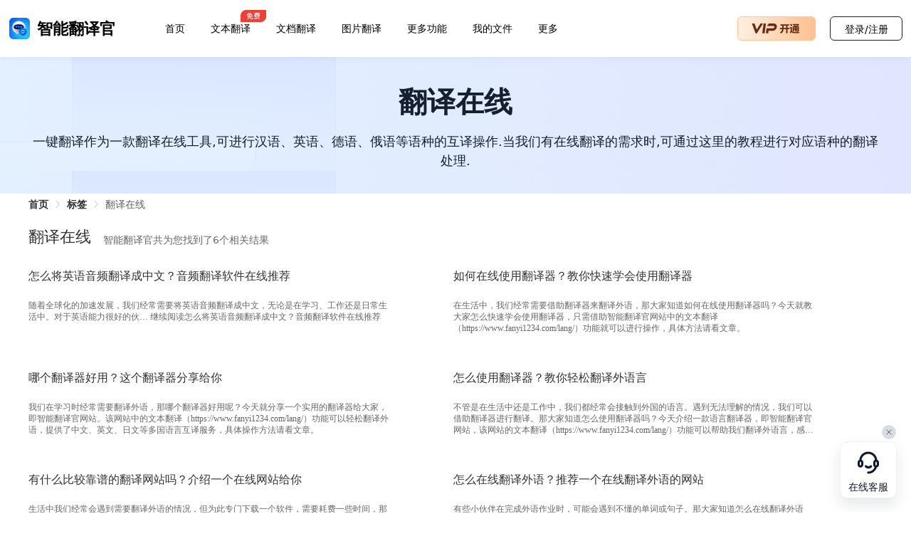

--- FILE ---
content_type: text/html; charset=utf-8
request_url: https://www.fanyi1234.com/tag/translation-online/
body_size: 19629
content:
<!doctype html>
<html data-n-head-ssr lang="zh-CN" data-n-head="%7B%22lang%22:%7B%22ssr%22:%22zh-CN%22%7D%7D">
  <head >
    <title>翻译在线-翻译在线工具-智能翻译官</title><meta data-n-head="ssr" charset="utf-8"><meta data-n-head="ssr" name="format-detection" content="telephone=no"><meta data-n-head="ssr" name="viewport" content="width=device-width, initial-scale=1"><meta data-n-head="ssr" data-hid="i18n-og" property="og:locale" content="zh_CN"><meta data-n-head="ssr" data-hid="og:title" property="og:title" name="title" content="翻译在线-翻译在线工具-智能翻译官"><meta data-n-head="ssr" data-hid="og:site_name" property="og:site_name" name="site_name" content="翻译在线-翻译在线工具-智能翻译官"><meta data-n-head="ssr" data-hid="apple-mobile-web-app-title" name="apple-mobile-web-app-title" content="翻译在线-翻译在线工具-智能翻译官"><meta data-n-head="ssr" data-hid="og:description" name="og:description" content="一键翻译作为一款翻译在线工具,可进行汉语、英语、德语、俄语等语种的互译操作.当我们有在线翻译的需求时,可通过这里的教程进行对应语种的翻译处理."><meta data-n-head="ssr" data-hid="twitter:description" name="twitter:description" content="一键翻译作为一款翻译在线工具,可进行汉语、英语、德语、俄语等语种的互译操作.当我们有在线翻译的需求时,可通过这里的教程进行对应语种的翻译处理."><meta data-n-head="ssr" name="description" data-hid="description" content="一键翻译作为一款翻译在线工具,可进行汉语、英语、德语、俄语等语种的互译操作.当我们有在线翻译的需求时,可通过这里的教程进行对应语种的翻译处理."><meta data-n-head="ssr" name="keywords" data-hid="keywords" content="翻译在线"><base href="/"><link data-n-head="ssr" rel="icon" type="image/x-icon" href="favicon.ico"><link data-n-head="ssr" rel="canonical" href="https://www.fanyi1234.com/tag/translation-online/"><script data-n-head="ssr" type="application/javascript" src="ga.js?v=639eccd"></script><script data-n-head="ssr" type="application/javascript" src="xhr.js"></script><script data-n-head="ssr" type="application/javascript">window.H=window.H||function(){};window.git_version='639eccd'</script><script data-n-head="ssr" type="application/javascript">var _hmt = _hmt || [];
					(function () {
						var hm = document.createElement("script");
						hm.src = "https://hm.baidu.com/hm.js?0404208f2bf6386ebb480872bdd57e1c";
						var s = document.getElementsByTagName("script")[0];
						s.parentNode.insertBefore(hm, s);
					})();
					</script><link rel="stylesheet" href="/_nuxt/css/5116f14.css"><link rel="stylesheet" href="/_nuxt/css/7b04dd7.css"><link rel="stylesheet" href="/_nuxt/css/e96cd36.css">
  </head>
  <body >
    <div data-server-rendered="true" id="__nuxt"><!----><div id="__layout"><div><header class="hd-header-outer" data-v-3358a09f><div class="hd-header" data-v-3358a09f><a href="/" class="logo nuxt-link-active" data-v-3358a09f><img src="/_nuxt/img/logo12.c1356ad.png" alt="Logo" data-v-3358a09f> <div class="txt" data-v-3358a09f>智能翻译官</div></a> <div class="menus" data-v-3358a09f><a href="/" class="tab nuxt-link-active" data-v-3358a09f>首页</a> <div class="tab trans disselect" data-v-3358a09f><a href="/lang/" class="a txt disselect" data-v-3358a09f>文本翻译</a> <div class="dropdown" data-v-3358a09f><a href="/lang/" class="a disselect" data-v-3358a09f>文本在线翻译</a><a href="/zh2en/" class="a disselect" data-v-3358a09f>中译英</a><a href="/en2zh/" class="a disselect" data-v-3358a09f>英译中</a><a href="/zh2ja/" class="a disselect" data-v-3358a09f>中译日</a><a href="/ja2zh/" class="a disselect" data-v-3358a09f>日译中</a><a href="/zh2ko/" class="a disselect" data-v-3358a09f>中译韩</a><a href="/ko2zh/" class="a disselect" data-v-3358a09f>韩译中</a><a href="/wyw/" class="a disselect" data-v-3358a09f>文言文</a></div> <div class="prompt" data-v-3358a09f><div name="ico_hot" class="i-svg" data-v-3358a09f><svg width='36' height='18' viewBox='0 0 36 18' fill='none' xmlns='http://www.w3.org/2000/svg'><g id='label_hot'><path id='Union' d='M0 9C0 4.58172 3.58172 1 8 1H36V10C36 14.4183 32.4183 18 28 18H0V9Z' fill='#F03F33'/><path id='&#229;&#133;&#141;&#232;&#180;&#185;' d='M9.64 8V10.69H12.02C11.98 10.77 11.93 10.86 11.89 10.96C11.35 11.89 10.23 12.68 8.51 13.32L9.11 14.06C11.07 13.3 12.3 12.34 12.82 11.2C12.9 11.04 12.97 10.87 13.03 10.69H13.38V12.71C13.38 13.49 13.72 13.88 14.41 13.88H16.4C16.76 13.88 17.02 13.79 17.19 13.61C17.37 13.41 17.49 12.82 17.57 11.82L16.67 11.53C16.65 12.22 16.6 12.63 16.52 12.77C16.46 12.89 16.36 12.96 16.22 12.96H14.7C14.45 12.96 14.33 12.81 14.33 12.51V10.69H16.59V7.48H14.3C14.65 7.16 15 6.77 15.36 6.32V5.6H12.02C12.17 5.39 12.32 5.18 12.46 4.96L11.5 4.75C10.66 5.99 9.66 6.95 8.48 7.65L9.08 8.38C9.27 8.26 9.46 8.13 9.64 8ZM13.11 7.48H10.29C10.65 7.17 10.99 6.83 11.33 6.46H14.13C13.79 6.84 13.45 7.18 13.11 7.48ZM15.68 9.8H13.29C13.38 9.36 13.44 8.88 13.46 8.36H15.68V9.8ZM12.31 9.8H10.56V8.36H12.51C12.48 8.88 12.41 9.36 12.31 9.8ZM20.27 7.21H21.41C21.39 7.38 21.36 7.54 21.32 7.7H20.13L20.27 7.21ZM22.33 7.21H23.63V7.7H22.27C22.3 7.54 22.32 7.38 22.33 7.21ZM24.55 7.21H26.67V5.22H24.55V4.78H23.63V5.22H22.34V4.78H21.42V5.22H19.2V5.99H21.42V6.48H19.5L19.11 8.42H20.93C20.91 8.44 20.88 8.48 20.84 8.52C20.48 8.86 19.8 9.14 18.79 9.36L19.27 10.1C19.49 10.05 19.7 9.99 19.9 9.93V12.43H20.83V10.49H25.43V12.43H26.37V9.65H20.66C21.03 9.47 21.33 9.28 21.56 9.06C21.74 8.88 21.89 8.66 22.02 8.42H23.63V9.46H24.55V8.42H26.29C26.29 8.58 26.26 8.69 26.21 8.77C26.15 8.84 25.99 8.88 25.73 8.88C25.56 8.88 25.38 8.87 25.2 8.85L25.37 9.5C25.52 9.51 25.68 9.52 25.84 9.52C26.42 9.51 26.79 9.4 26.95 9.18C27.11 8.97 27.19 8.48 27.19 7.7H24.55V7.21ZM22.34 5.99H23.63V6.48H22.34V5.99ZM24.55 5.99H25.79V6.48H24.55V5.99ZM23.74 12.23L23.26 12.95C24.46 13.23 25.62 13.61 26.75 14.11L27.27 13.32C26.21 12.89 25.03 12.53 23.74 12.23ZM22.63 10.74C22.55 11.6 22.3 12.21 21.86 12.57C21.36 12.93 20.32 13.14 18.75 13.21L19.13 14.06C20.99 13.92 22.17 13.6 22.67 13.12C23.14 12.74 23.44 11.98 23.57 10.83L22.63 10.74Z' fill='white'/></g></svg></div></div></div> <div class="tab trans disselect" data-v-3358a09f><a href="/doc/" class="a txt disselect" data-v-3358a09f>文档翻译</a> <div class="dropdown" data-v-3358a09f><a href="/doc/" class="a disselect" data-v-3358a09f>文档在线翻译</a><a href="/pdf/" class="a disselect" data-v-3358a09f>PDF在线翻译</a><a href="/word/" class="a disselect" data-v-3358a09f>Word在线翻译</a><a href="/excel/" class="a disselect" data-v-3358a09f>Excel在线翻译</a><a href="/ppt/" class="a disselect" data-v-3358a09f>PPT在线翻译</a></div></div> <a href="/img/" class="tab disselect" data-v-3358a09f>
					图片翻译
				</a> <div class="tab trans disselect" data-v-3358a09f><span class="txt" data-v-3358a09f>更多功能</span> <div class="dropdown" data-v-3358a09f><a href="/shipin/" class="a disselect" data-v-3358a09f>视频翻译</a> <a href="/yinpin/" class="a disselect" data-v-3358a09f>音频翻译</a> <a href="/convert/" class="a disselect" data-v-3358a09f>
							文档处理
						</a></div></div> <div class="mfile" data-v-3358a09f><a href="/file/" class="tab disselect" data-v-3358a09f>
						我的文件
					</a> <!----></div> <div class="tab moreouter" data-v-3358a09f><div class="more" data-v-3358a09f>更多</div> <div class="content" data-v-3358a09f><ul data-v-3358a09f><li data-v-3358a09f><a href="/connect/?key=1" data-v-3358a09f>联系我们</a></li> <li data-v-3358a09f><a href="https://ruanjian.qiyukf.com/client?k=9f6be7423510fa866bf322613deaf43d&wp=1&robotShuntSwitch=0&gid=1049844&templateId=2500012" target="_blank" data-v-3358a09f>在线客服</a></li></ul></div></div></div> <div style="display: flex; align-items: center" data-v-3358a09f><!----> <div class="xs-menus" data-v-3358a09f><div name="icon_caidan_h5" class="i-svg h-menuicon" style="cursor:pointer;" data-v-3358a09f><svg width='36' height='36' viewBox='0 0 36 36' fill='none' xmlns='http://www.w3.org/2000/svg'><g id='icon_caidan_h5'><g id='Group 110'><rect id='Rectangle 90' x='5' y='7' width='26' height='3' rx='1.5' fill='#141A22'/><rect id='Rectangle 91' x='5' y='16' width='14' height='3' rx='1.5' fill='#141A22'/><rect id='Rectangle 92' x='5' y='25' width='26' height='3' rx='1.5' fill='#141A22'/></g></g></svg></div> <div tabindex="-1" class="el-drawer__wrapper" style="display:none;" data-v-3358a09f><div role="document" tabindex="-1" class="el-drawer__container"><div aria-modal="true" aria-labelledby="el-drawer__title" aria-label="" role="dialog" tabindex="-1" class="el-drawer ttb" style="height:auto;"><!----><!----></div></div></div></div></div> <div data-v-3358a09f><div class="actions" data-v-3358a09f><!----> <div name="vip" class="i-svg buy-btn" style="cursor:pointer;" data-v-3358a09f><svg width='110' height='34' viewBox='0 0 110 34' fill='none' xmlns='http://www.w3.org/2000/svg'><g id='VIP'><rect x='0.5' y='0.5' width='109' height='33' rx='5.5' fill='url(#paint0_linear_1858_19834)'/><path id='Path 2155' d='M26.5172 23.9983C25.9983 23.9983 25.5145 23.4873 25.1173 22.4102L20.501 10.0251H24.0796L27.2951 18.5333L32.4643 10.0251H36.0254L28.2978 22.4496C27.6065 23.4706 27.0185 24 26.5172 24V23.9983ZM35.0043 23.79L36.8715 10.0251H40.1911L38.2889 23.79H35.0043ZM55.404 15.1682C55.2144 16.624 54.4715 17.951 53.3295 18.8736C52.2397 19.7746 50.8709 20.2694 49.4569 20.2735H43.8904L43.4249 23.7358H40.1229L41.0914 16.7212H50.289C50.7254 16.719 51.1473 16.5643 51.4816 16.2837C51.8201 16.0101 52.0424 15.6184 52.1037 15.1874C52.1522 14.9827 52.1508 14.7694 52.0997 14.5653C52.0485 14.3613 51.9491 14.1725 51.8097 14.015C51.6643 13.8727 51.4908 13.7623 51.3004 13.6907C51.11 13.6191 50.9068 13.588 50.7037 13.5994H41.5753L44.2203 10.0068H50.9111C51.5711 9.97125 52.2313 10.0758 52.8481 10.3137C53.4648 10.5515 54.0243 10.9171 54.4897 11.3866C54.9121 11.9102 55.2134 12.5208 55.3717 13.1747C55.5301 13.8285 55.5417 14.5093 55.4058 15.1682H55.404Z' fill='#672B14'/><path id='&#229;&#188;&#128;&#233;&#128;&#154;' d='M59.7588 16.2646H62.9307V12.915H60.5107V11.1377H72.7197V12.915H70.5186V16.2646H73.2939V18.042H70.5186V23.6475H68.5361V18.042H64.8721C64.7809 19.7008 64.4688 20.9473 63.9355 21.7812C63.4069 22.6107 62.598 23.3239 61.5088 23.9209C60.9984 23.4743 60.4242 23.0094 59.7861 22.5264C60.6292 22.0752 61.3288 21.5352 61.8848 20.9062C62.4453 20.2773 62.7689 19.3226 62.8555 18.042H59.7588V16.2646ZM64.9131 16.2646H68.5361V12.915H64.9131V16.2646ZM75.4951 10.3447C76.279 11.2926 76.9124 12.1266 77.3955 12.8467L75.7822 13.9131C75.1715 12.9378 74.5837 12.0719 74.0186 11.3154L75.4951 10.3447ZM86.501 10.8369V12.4092L83.6572 13.9814H86.5146V19.874C86.5146 20.307 86.4281 20.6488 86.2549 20.8994C86.0863 21.1501 85.847 21.3141 85.5371 21.3916C85.2272 21.4691 84.5459 21.501 83.4932 21.4873C83.4111 21.0771 83.2926 20.6077 83.1377 20.0791C83.5752 20.1064 83.9352 20.1201 84.2178 20.1201C84.6006 20.1201 84.792 19.9196 84.792 19.5186V19.2861H82.9463V21.3369H81.3057V19.2861H79.5146V21.3506H77.792V13.9814H80.3896L78.9131 13.0654L79.6104 12.2588H77.6826V10.8369H86.501ZM84.1357 12.2588H80.1162C80.6813 12.5824 81.3193 12.9583 82.0303 13.3867L84.1357 12.2588ZM84.792 15.2119H82.9463V16.0459H84.792V15.2119ZM79.5146 16.0459H81.3057V15.2119H79.5146V16.0459ZM82.9463 18.083H84.792V17.249H82.9463V18.083ZM79.5146 18.083H81.3057V17.249H79.5146V18.083ZM87.3076 21.8564C87.0251 22.5583 86.8018 23.1462 86.6377 23.6201L79.4463 23.5654C78.5941 23.5426 77.8945 23.415 77.3477 23.1826C76.8008 22.9548 76.3473 22.6357 75.9873 22.2256L74.4971 23.9346L73.7041 21.8154L75.0166 20.6943V16.9482H73.7998V15.1436H76.7256V20.7354C77.2679 21.4919 78.234 21.8701 79.624 21.8701L82.7207 21.9111C84.0742 21.9111 85.6032 21.8929 87.3076 21.8564Z' fill='#672B14'/><rect x='0.5' y='0.5' width='109' height='33' rx='5.5' stroke='#FFC291'/></g><defs><linearGradient id='paint0_linear_1858_19834' x1='0' y1='0' x2='110.002' y2='0' gradientUnits='userSpaceOnUse'><stop stop-color='#FFEFE2'/><stop offset='1' stop-color='#FFC18F'/></linearGradient></defs></svg></div> <div class="login-btn" data-v-3358a09f>登录/注册</div></div></div></div> <div class="service-link" data-v-3358a09f><span class="close-btn" data-v-3358a09f></span> <a href="https://ruanjian.qiyukf.com/client?k=9f6be7423510fa866bf322613deaf43d&wp=1&robotShuntSwitch=0&gid=1049844&templateId=2500012" target="_blank" data-v-3358a09f>在线客服</a></div></header> <div class="pages-tag" style="padding-bottom:0;" data-v-11856050><div class="titletop" data-v-11856050><div class="titletop-box" data-v-11856050><h1 class="helpHead" data-v-11856050>翻译在线</h1> <div class="desc" data-v-11856050>
				一键翻译作为一款翻译在线工具,可进行汉语、英语、德语、俄语等语种的互译操作.当我们有在线翻译的需求时,可通过这里的教程进行对应语种的翻译处理.
			</div></div></div> <div class="pageTagListBox" data-v-11856050><div class="caijianHelpBox" data-v-11856050><div class="breadcrumBox" data-v-11856050><div aria-label="Breadcrumb" role="navigation" class="el-breadcrumb" data-v-11856050><span class="el-breadcrumb__item breadcrumbItem" data-v-11856050><span role="link" class="el-breadcrumb__inner"><a href="/" class="nuxt-link-active" data-v-11856050>首页</a></span><span role="presentation" class="el-breadcrumb__separator"></span></span> <span class="el-breadcrumb__item breadcrumbItem" data-v-11856050><span role="link" class="el-breadcrumb__inner"><a href="/tag/" class="nuxt-link-active" data-v-11856050>标签</a></span><span role="presentation" class="el-breadcrumb__separator"></span></span> <span class="el-breadcrumb__item breadcrumbItem" data-v-11856050><span role="link" class="el-breadcrumb__inner">翻译在线</span><span role="presentation" class="el-breadcrumb__separator"></span></span></div></div> <div class="helpRes" data-v-11856050><div class="resHead" data-v-11856050><p class="resTitle" data-v-11856050>翻译在线</p> <div class="resTip" data-v-11856050>智能翻译官共为您找到了6个相关结果</div></div> <div class="resContent" data-v-11856050><a href="/help/2149.html" class="resItem" data-v-11856050><div class="resItemTitle" data-v-11856050>怎么将英语音频翻译成中文？音频翻译软件在线推荐</div> <div class="resItemContent" data-v-11856050><p>随着全球化的加速发展，我们经常需要将英语音频翻译成中文，无论是在学习、工作还是日常生活中。对于英语能力很好的伙&hellip; <a class="more-link" href="https://www.fanyi1234.com/help/2149/">继续阅读<span class="screen-reader-text">怎么将英语音频翻译成中文？音频翻译软件在线推荐</span></a></p>
</div></a><a href="/help/310.html" class="resItem" data-v-11856050><div class="resItemTitle" data-v-11856050>如何在线使用翻译器？教你快速学会使用翻译器</div> <div class="resItemContent" data-v-11856050><p>在生活中，我们经常需要借助翻译器来翻译外语，那大家知道如何在线使用翻译器吗？今天就教大家怎么快速学会使用翻译器，只需借助智能翻译官网站中的文本翻译（https://www.fanyi1234.com/lang/）功能就可以进行操作，具体方法请看文章。</p>
</div></a><a href="/help/306.html" class="resItem" data-v-11856050><div class="resItemTitle" data-v-11856050>哪个翻译器好用？这个翻译器分享给你</div> <div class="resItemContent" data-v-11856050><p>我们在学习时经常需要翻译外语，那哪个翻译器好用呢？今天就分享一个实用的翻译器给大家，即智能翻译官网站。该网站中的文本翻译（https://www.fanyi1234.com/lang/）功能可以轻松翻译外语，提供了中文、英文、日文等多国语言互译服务，具体操作方法请看文章。</p>
</div></a><a href="/help/301.html" class="resItem" data-v-11856050><div class="resItemTitle" data-v-11856050>怎么使用翻译器？教你轻松翻译外语言</div> <div class="resItemContent" data-v-11856050><p>不管是在生活中还是工作中，我们都经常会接触到外国的语言。遇到无法理解的情况，我们可以借助翻译器进行翻译。那大家知道怎么使用翻译器吗？今天介绍一款语言翻译器，即智能翻译官网站，该网站的文本翻译（https://www.fanyi1234.com/lang/）功能可以帮助我们翻译外语言，感兴趣的小伙伴一起到文章来学习下！</p>
</div></a><a href="/help/159.html" class="resItem" data-v-11856050><div class="resItemTitle" data-v-11856050>有什么比较靠谱的翻译网站吗？介绍一个在线网站给你</div> <div class="resItemContent" data-v-11856050><p>生活中我们经常会遇到需要翻译外语的情况，但为此专门下载一个软件，需要耗费一些时间，那大家知道有什么比较靠谱的翻译网站吗？当然有，今天就为大家介绍一个在线网站，即智能翻译官网站，网站中的文本翻译（https://www.fanyi1234.com/lang/）功能即可在线翻译外语，具体操作请看下面。</p>
</div></a><a href="/help/155.html" class="resItem" data-v-11856050><div class="resItemTitle" data-v-11856050>怎么在线翻译外语？推荐一个在线翻译外语的网站</div> <div class="resItemContent" data-v-11856050><p>有些小伙伴在完成外语作业时，可能会遇到不懂的单词或句子。那大家知道怎么在线翻译外语吗？今天推荐一个在线翻译外语的网站，即智能翻译官，该网站中的文本翻译（https://www.fanyi1234.com/lang/）功能可以准确翻译外语，并且操作免费，下面是具体操作步骤。</p>
</div></a></div></div></div></div></div> <!----> <footer class="hd-footer"><div><div class="recordnumber" style="line-height: 28px"><ul><li><a href="/lang/">文本翻译</a></li> <li><a href="/doc/">文档翻译</a></li> <li><a href="/img/">图片翻译</a></li> <!----></ul></div> <div class="recordnumber1">
			Copyright © 重庆风速信息科技有限公司 版权所有
			<a href="https://beian.miit.gov.cn/" target="_blank">渝ICP备2021005778号-3</a></div></div></footer> <!----> <div class="i-loading" style="display:none;"><div name="i-loading" class="i-svg"><svg fill='currentColor' viewBox='0 0 1024 1024' xmlns='http://www.w3.org/2000/svg' width='200' height='200'><path d='M511.883 287.998h-.362a31.999 31.999 0 0 1-31.66-31.977v-.361c0-.105.117-11.723.117-63.659v-96a31.999 31.999 0 1 1 64.001 0v96c0 52.586-.112 63.882-.12 64.338a32.003 32.003 0 0 1-31.976 31.66zm.115 672A31.999 31.999 0 0 1 480 928v-96.38c0-51.61-.112-63.174-.115-63.286s0-.242 0-.361a31.999 31.999 0 0 1 63.998-.314c0 .455.119 11.711.119 64.034V928a31.999 31.999 0 0 1-32.003 32zM330.9 363.021a31.898 31.898 0 0 1-22.866-9.612c-.076-.076-8.208-8.37-44.932-45.095l-67.903-67.885a31.999 31.999 0 0 1 45.257-45.253l67.881 67.882c37.183 37.183 45.09 45.253 45.412 45.578A31.999 31.999 0 0 1 330.9 363.02zm475.238 475.094a31.901 31.901 0 0 1-22.628-9.375l-67.885-67.88c-36.724-36.725-45.018-44.86-45.098-44.94a31.999 31.999 0 0 1 44.777-45.73c.325.318 8.395 8.23 45.578 45.412l67.881 67.882a31.999 31.999 0 0 1-22.625 54.63zm-582.137 0a31.901 31.901 0 0 0 22.628-9.375l67.882-67.88c36.724-36.725 45.022-44.86 45.097-44.94a31.999 31.999 0 0 0-44.776-45.73c-.325.318-8.395 8.23-45.578 45.412l-67.881 67.885A31.999 31.999 0 0 0 224 838.115zm31.949-294.056h-.362c-.104 0-11.722-.116-63.658-.116H95.943a31.999 31.999 0 1 1 0-64.002h95.997c52.586 0 63.882.112 64.337.12a31.999 31.999 0 0 1 31.66 31.977v.361a32.003 32.003 0 0 1-31.988 31.66zm511.99 0a32.003 32.003 0 0 1-31.995-31.667v-.361a31.999 31.999 0 0 1 31.66-31.97c.455 0 11.754-.12 64.34-.12h96.001a31.999 31.999 0 0 1 0 64.002h-96c-51.936 0-63.554.112-63.666.116h-.336zM693 363.018a31.999 31.999 0 0 1-22.863-54.382c.318-.325 8.23-8.395 45.412-45.578l67.882-67.885a31.999 31.999 0 1 1 45.263 45.256l-67.892 67.882c-31.02 31.023-41.644 41.76-44.241 44.393l-.697.723a31.909 31.909 0 0 1-22.864 9.59z'/></svg></div> <div class="loading-msg"></div></div> <div class="ui-dialog" style="display:none;"></div> <div class="ui-toast"><span></span></div> <!----> <!----></div></div></div><script>window.__NUXT__=(function(a,b,c,d,e,f,g,h,i,j,k,l,m,n,o,p,q,r,s,t,u,v,w,x,y,z,A,B,C,D,E,F,G,H,I,J,K,L,M,N,O,P,Q,R,S,T,U,V,W,X,Y,Z,_,$,aa,ab,ac,ad,ae,af,ag,ah,ai,aj,ak,al,am,an,ao,ap,aq,ar,as,at,au,av,aw,ax,ay,az,aA,aB,aC,aD,aE,aF,aG,aH,aI,aJ,aK,aL,aM,aN,aO,aP,aQ,aR,aS,aT,aU,aV,aW,aX,aY,aZ,a_,a$,ba,bb,bc,bd,be,bf,bg,bh,bi,bj,bk,bl,bm,bn,bo,bp,bq,br,bs,bt,bu,bv,bw,bx,by){return {layout:"default",data:[{tags:void 0,tag:{name:p,id:l,slug:q,head_json:{title:aj,description:ak,robots:{index:r,follow:s,"max-snippet":t,"max-image-preview":u,"max-video-preview":v},canonical:al,og_locale:w,og_type:x,og_title:aj,og_description:ak,og_url:al,og_site_name:h,twitter_card:y,schema:{"@context":z,"@graph":[{"@type":A,"@id":i,url:j,name:h,description:B,potentialAction:[{"@type":C,target:{"@type":D,urlTemplate:E},"query-input":F}],inLanguage:d},{"@type":"CollectionPage","@id":"https:\u002F\u002Fwww.fanyi1234.com\u002Fhelp\u002Ftag\u002Ftranslation-online\u002F#webpage",url:al,name:aj,isPartOf:{"@id":i},description:ak,breadcrumb:{"@id":aM},inLanguage:d,potentialAction:[{"@type":G,target:[al]}]},{"@type":H,"@id":aM,itemListElement:[{"@type":k,position:I,name:J,item:j},{"@type":k,position:a,name:p}]}]}}},isList:e,currentPage:a,posts:[{id:2149,date:"2023-10-18T17:04:02",date_gmt:"2023-10-18T09:04:02",guid:{rendered:"https:\u002F\u002Fwww.fanyi1234.com\u002F?p=2149"},modified:"2024-11-28T11:52:25",modified_gmt:"2024-11-28T03:52:25",slug:"%e6%80%8e%e4%b9%88%e5%b0%86%e8%8b%b1%e8%af%ad%e9%9f%b3%e9%a2%91%e7%bf%bb%e8%af%91%e6%88%90%e4%b8%ad%e6%96%87%ef%bc%9f%e9%9f%b3%e9%a2%91%e7%bf%bb%e8%af%91%e8%bd%af%e4%bb%b6%e5%9c%a8%e7%ba%bf%e6%8e%a8",status:K,type:L,link:Z,title:{rendered:_},content:{rendered:"\u003Cp\u003E随着全球化的加速发展，我们经常需要将英语音频翻译成中文，无论是在学习、工作还是日常生活中。对于英语能力很好的伙伴来说，将英语音频翻译成中文不是难事，可对于英语能力较差的伙伴来说怎么办呢？对此，本文将向大家介绍一款\u003Cspan style=\"color: #0000ff;\"\u003E\u003Ca style=\"color: #0000ff;\" href=\"https:\u002F\u002Fwww.fanyi1234.com\u002Fyinpin\u002F\" target=\"_blank\" rel=\"noopener\"\u003E音频翻译在线工具\u003C\u002Fa\u003E\u003C\u002Fspan\u003E——智能翻译官，帮助大家轻松实现英语音频到中文的翻译。\u003C\u002Fp\u003E\n\u003Cp\u003E\u003Cimg loading=\"lazy\" class=\"aligncenter wp-image-2150 size-full\" src=\"https:\u002F\u002Fwww.fanyi1234.com\u002Fwp-content\u002Fuploads\u002F2023\u002F10\u002F1_副本-4.jpg\" alt=\"英语音频翻译成中文的方法介绍\" width=\"770\" height=\"515\" srcset=\"https:\u002F\u002Fwww.fanyi1234.com\u002Fwp-content\u002Fuploads\u002F2023\u002F10\u002F1_副本-4.jpg 770w, https:\u002F\u002Fwww.fanyi1234.com\u002Fwp-content\u002Fuploads\u002F2023\u002F10\u002F1_副本-4-300x201.jpg 300w, https:\u002F\u002Fwww.fanyi1234.com\u002Fwp-content\u002Fuploads\u002F2023\u002F10\u002F1_副本-4-768x514.jpg 768w\" sizes=\"(max-width: 770px) 100vw, 770px\" \u002F\u003E\u003C\u002Fp\u003E\n\u003Cp\u003E【\u003Cstrong\u003E智能翻译官在线软件介绍\u003C\u002Fstrong\u003E】\u003C\u002Fp\u003E\n\u003Cp\u003E智能翻译官是一款功能丰富的在线翻译软件，支持多种语言之间的翻译，包括英语和中文。该软件采用语音识别技术和机器翻译算法，能够准确识别音频中的内容，其中就可以轻松将英语音频翻译成流畅的中文。\u003C\u002Fp\u003E\n\u003Cp\u003E【\u003Cstrong\u003E智能翻译官在线软件优势\u003C\u002Fstrong\u003E】\u003C\u002Fp\u003E\n\u003Cp\u003E1、快速准确：智能翻译官采用新的机器翻译技术，能够在短时间内完成英语音频到中文的翻译，翻译快速准确。\u003C\u002Fp\u003E\n\u003Cp\u003E2、操作简便：软件界面简洁明了，用户只需上传英语音频文件，即可自动完成翻译过程。\u003C\u002Fp\u003E\n\u003Cp\u003E3、多平台支持：智能翻译官除了提供在线网站，还提供有客户端和APP端，可以在电脑、手机等多种设备上使用，方便用户随时随地完成翻译任务。\u003C\u002Fp\u003E\n\u003Cp\u003E【\u003Cstrong\u003E智能翻译官在线工具进行音频翻译步骤\u003C\u002Fstrong\u003E】\u003C\u002Fp\u003E\n\u003Cp\u003E步骤1：浏览器搜索并打开智能翻译官在线网站，在网站顶部选择“更多功能”-“音频翻译”。\u003C\u002Fp\u003E\n\u003Cp\u003E步骤2：点击“选择音频”按钮，上传需要翻译的英语音频文件。\u003C\u002Fp\u003E\n\u003Cp\u003E\u003Cimg loading=\"lazy\" class=\"aligncenter wp-image-2151 size-full\" src=\"https:\u002F\u002Fwww.fanyi1234.com\u002Fwp-content\u002Fuploads\u002F2023\u002F10\u002F2_副本-4.jpg\" alt=\"智能翻译官在线工具进行音频翻译步骤1\" width=\"770\" height=\"449\" srcset=\"https:\u002F\u002Fwww.fanyi1234.com\u002Fwp-content\u002Fuploads\u002F2023\u002F10\u002F2_副本-4.jpg 770w, https:\u002F\u002Fwww.fanyi1234.com\u002Fwp-content\u002Fuploads\u002F2023\u002F10\u002F2_副本-4-300x175.jpg 300w, https:\u002F\u002Fwww.fanyi1234.com\u002Fwp-content\u002Fuploads\u002F2023\u002F10\u002F2_副本-4-768x448.jpg 768w\" sizes=\"(max-width: 770px) 100vw, 770px\" \u002F\u003E\u003C\u002Fp\u003E\n\u003Cp\u003E步骤3：将翻译语言目标设置为中文，文本格式按需选择（包括word、srt、txt），点击“立即翻译”按钮。\u003C\u002Fp\u003E\n\u003Cp\u003E步骤4：当“状态栏”显示100%后表示音频在线翻译处理完毕，接下来将可直接“下载”翻译文件或“查看”翻译效果。\u003C\u002Fp\u003E\n\u003Cp\u003E\u003Cimg loading=\"lazy\" class=\"aligncenter wp-image-2152 size-full\" src=\"https:\u002F\u002Fwww.fanyi1234.com\u002Fwp-content\u002Fuploads\u002F2023\u002F10\u002F3_副本-4.jpg\" alt=\"智能翻译官在线工具进行音频翻译步骤2\" width=\"770\" height=\"456\" srcset=\"https:\u002F\u002Fwww.fanyi1234.com\u002Fwp-content\u002Fuploads\u002F2023\u002F10\u002F3_副本-4.jpg 770w, https:\u002F\u002Fwww.fanyi1234.com\u002Fwp-content\u002Fuploads\u002F2023\u002F10\u002F3_副本-4-300x178.jpg 300w, https:\u002F\u002Fwww.fanyi1234.com\u002Fwp-content\u002Fuploads\u002F2023\u002F10\u002F3_副本-4-768x455.jpg 768w\" sizes=\"(max-width: 770px) 100vw, 770px\" \u002F\u003E\u003C\u002Fp\u003E\n\u003Cp\u003E【\u003Cstrong\u003E智能翻译官在线软件翻译效果展示\u003C\u002Fstrong\u003E】\u003C\u002Fp\u003E\n\u003Cp\u003E通过智能翻译官在线软件，英语音频可以被准确地翻译成中文，翻译结果流畅自然，语义清晰。以下是一段英语音频的翻译示例：\u003C\u002Fp\u003E\n\u003Cp\u003E\u003Cimg loading=\"lazy\" class=\"aligncenter wp-image-2153 size-full\" src=\"https:\u002F\u002Fwww.fanyi1234.com\u002Fwp-content\u002Fuploads\u002F2023\u002F10\u002F4_副本-3.jpg\" alt=\"智能翻译官在线软件翻译效果展示\" width=\"770\" height=\"436\" srcset=\"https:\u002F\u002Fwww.fanyi1234.com\u002Fwp-content\u002Fuploads\u002F2023\u002F10\u002F4_副本-3.jpg 770w, https:\u002F\u002Fwww.fanyi1234.com\u002Fwp-content\u002Fuploads\u002F2023\u002F10\u002F4_副本-3-300x170.jpg 300w, https:\u002F\u002Fwww.fanyi1234.com\u002Fwp-content\u002Fuploads\u002F2023\u002F10\u002F4_副本-3-768x435.jpg 768w\" sizes=\"(max-width: 770px) 100vw, 770px\" \u002F\u003E\u003C\u002Fp\u003E\n\u003Cp\u003E【\u003Cstrong\u003E结尾\u003C\u002Fstrong\u003E】\u003C\u002Fp\u003E\n\u003Cp\u003E通过本文的介绍，我们了解了智能翻译官在线软件在英语音频翻译成中文方面的优势和使用步骤。这款软件不仅能够帮助英语学习者更好地理解和学习英语音频内容，还能够为需要获取英语音频信息的人提供便捷的翻译服务。希望本文的推荐能够对广大用户有所帮助，让我们一起享受智能化翻译带来的便利吧！\u003C\u002Fp\u003E\n",protected:e},excerpt:{rendered:"\u003Cp\u003E随着全球化的加速发展，我们经常需要将英语音频翻译成中文，无论是在学习、工作还是日常生活中。对于英语能力很好的伙&hellip; \u003Ca class=\"more-link\" href=\"https:\u002F\u002Fwww.fanyi1234.com\u002Fhelp\u002F2149\u002F\"\u003E继续阅读\u003Cspan class=\"screen-reader-text\"\u003E怎么将英语音频翻译成中文？音频翻译软件在线推荐\u003C\u002Fspan\u003E\u003C\u002Fa\u003E\u003C\u002Fp\u003E\n",protected:e},author:a,featured_media:2150,comment_status:m,ping_status:m,sticky:e,template:g,format:M,meta:[],categories:[aN],tags:[l],yoast_head:"\u003C!-- This site is optimized with the Yoast SEO plugin v17.5 - https:\u002F\u002Fyoast.com\u002Fwordpress\u002Fplugins\u002Fseo\u002F --\u003E\n\u003Ctitle\u003E怎么将英语音频翻译成中文？音频翻译软件在线推荐\u003C\u002Ftitle\u003E\n\u003Cmeta name=\"description\" content=\"随着全球化的加速发展,我们经常需要将英语音频翻译成中文,无论是在学习、工作还是日常生活中.对于英语能力很好的伙伴来说,将英语音频翻译成中文不是难事,可对于英语能力较差的伙伴来说怎么办呢?对此,本文将向大家介绍一款翻译在线工具-智能翻译官,帮助大家轻松实现英语音频到中文的翻译.\" \u002F\u003E\n\u003Cmeta name=\"robots\" content=\"index, follow, max-snippet:-1, max-image-preview:large, max-video-preview:-1\" \u002F\u003E\n\u003Clink rel=\"canonical\" href=\"https:\u002F\u002Fwww.fanyi1234.com\u002Fhelp\u002F2149\u002F\" \u002F\u003E\n\u003Cmeta property=\"og:locale\" content=\"zh_CN\" \u002F\u003E\n\u003Cmeta property=\"og:type\" content=\"article\" \u002F\u003E\n\u003Cmeta property=\"og:title\" content=\"怎么将英语音频翻译成中文？音频翻译软件在线推荐\" \u002F\u003E\n\u003Cmeta property=\"og:description\" content=\"随着全球化的加速发展,我们经常需要将英语音频翻译成中文,无论是在学习、工作还是日常生活中.对于英语能力很好的伙伴来说,将英语音频翻译成中文不是难事,可对于英语能力较差的伙伴来说怎么办呢?对此,本文将向大家介绍一款翻译在线工具-智能翻译官,帮助大家轻松实现英语音频到中文的翻译.\" \u002F\u003E\n\u003Cmeta property=\"og:url\" content=\"https:\u002F\u002Fwww.fanyi1234.com\u002Fhelp\u002F2149\u002F\" \u002F\u003E\n\u003Cmeta property=\"og:site_name\" content=\"一键翻译\" \u002F\u003E\n\u003Cmeta property=\"article:published_time\" content=\"2023-10-18T09:04:02+00:00\" \u002F\u003E\n\u003Cmeta property=\"article:modified_time\" content=\"2024-11-28T03:52:25+00:00\" \u002F\u003E\n\u003Cmeta property=\"og:image\" content=\"https:\u002F\u002Fwww.fanyi1234.com\u002Fwp-content\u002Fuploads\u002F2023\u002F10\u002F1_副本-4.jpg\" \u002F\u003E\n\t\u003Cmeta property=\"og:image:width\" content=\"770\" \u002F\u003E\n\t\u003Cmeta property=\"og:image:height\" content=\"515\" \u002F\u003E\n\u003Cmeta name=\"twitter:card\" content=\"summary_large_image\" \u002F\u003E\n\u003Cmeta name=\"twitter:label1\" content=\"Written by\" \u002F\u003E\n\t\u003Cmeta name=\"twitter:data1\" content=\"bianji\" \u002F\u003E\n\u003Cscript type=\"application\u002Fld+json\" class=\"yoast-schema-graph\"\u003E{\"@context\":\"https:\u002F\u002Fschema.org\",\"@graph\":[{\"@type\":\"WebSite\",\"@id\":\"https:\u002F\u002Fwww.fanyi1234.com\u002F#website\",\"url\":\"https:\u002F\u002Fwww.fanyi1234.com\u002F\",\"name\":\"\\u4e00\\u952e\\u7ffb\\u8bd1\",\"description\":\"\\u53c8\\u4e00\\u4e2aWordPress\\u7ad9\\u70b9\",\"potentialAction\":[{\"@type\":\"SearchAction\",\"target\":{\"@type\":\"EntryPoint\",\"urlTemplate\":\"https:\u002F\u002Fwww.fanyi1234.com\u002F?s={search_term_string}\"},\"query-input\":\"required name=search_term_string\"}],\"inLanguage\":\"zh-CN\"},{\"@type\":\"ImageObject\",\"@id\":\"https:\u002F\u002Fwww.fanyi1234.com\u002Fhelp\u002F2149\u002F#primaryimage\",\"inLanguage\":\"zh-CN\",\"url\":\"https:\u002F\u002Fwww.fanyi1234.com\u002Fwp-content\u002Fuploads\u002F2023\u002F10\u002F1_\\u526f\\u672c-4.jpg\",\"contentUrl\":\"https:\u002F\u002Fwww.fanyi1234.com\u002Fwp-content\u002Fuploads\u002F2023\u002F10\u002F1_\\u526f\\u672c-4.jpg\",\"width\":770,\"height\":515},{\"@type\":\"WebPage\",\"@id\":\"https:\u002F\u002Fwww.fanyi1234.com\u002Fhelp\u002F2149\u002F#webpage\",\"url\":\"https:\u002F\u002Fwww.fanyi1234.com\u002Fhelp\u002F2149\u002F\",\"name\":\"\\u600e\\u4e48\\u5c06\\u82f1\\u8bed\\u97f3\\u9891\\u7ffb\\u8bd1\\u6210\\u4e2d\\u6587\\uff1f\\u97f3\\u9891\\u7ffb\\u8bd1\\u8f6f\\u4ef6\\u5728\\u7ebf\\u63a8\\u8350\",\"isPartOf\":{\"@id\":\"https:\u002F\u002Fwww.fanyi1234.com\u002F#website\"},\"primaryImageOfPage\":{\"@id\":\"https:\u002F\u002Fwww.fanyi1234.com\u002Fhelp\u002F2149\u002F#primaryimage\"},\"datePublished\":\"2023-10-18T09:04:02+00:00\",\"dateModified\":\"2024-11-28T03:52:25+00:00\",\"author\":{\"@id\":\"https:\u002F\u002Fwww.fanyi1234.com\u002F#\u002Fschema\u002Fperson\u002F21403c7b9460a664306067c8d34ee846\"},\"description\":\"\\u968f\\u7740\\u5168\\u7403\\u5316\\u7684\\u52a0\\u901f\\u53d1\\u5c55,\\u6211\\u4eec\\u7ecf\\u5e38\\u9700\\u8981\\u5c06\\u82f1\\u8bed\\u97f3\\u9891\\u7ffb\\u8bd1\\u6210\\u4e2d\\u6587,\\u65e0\\u8bba\\u662f\\u5728\\u5b66\\u4e60\\u3001\\u5de5\\u4f5c\\u8fd8\\u662f\\u65e5\\u5e38\\u751f\\u6d3b\\u4e2d.\\u5bf9\\u4e8e\\u82f1\\u8bed\\u80fd\\u529b\\u5f88\\u597d\\u7684\\u4f19\\u4f34\\u6765\\u8bf4,\\u5c06\\u82f1\\u8bed\\u97f3\\u9891\\u7ffb\\u8bd1\\u6210\\u4e2d\\u6587\\u4e0d\\u662f\\u96be\\u4e8b,\\u53ef\\u5bf9\\u4e8e\\u82f1\\u8bed\\u80fd\\u529b\\u8f83\\u5dee\\u7684\\u4f19\\u4f34\\u6765\\u8bf4\\u600e\\u4e48\\u529e\\u5462?\\u5bf9\\u6b64,\\u672c\\u6587\\u5c06\\u5411\\u5927\\u5bb6\\u4ecb\\u7ecd\\u4e00\\u6b3e\\u7ffb\\u8bd1\\u5728\\u7ebf\\u5de5\\u5177-\\u667a\\u80fd\\u7ffb\\u8bd1\\u5b98,\\u5e2e\\u52a9\\u5927\\u5bb6\\u8f7b\\u677e\\u5b9e\\u73b0\\u82f1\\u8bed\\u97f3\\u9891\\u5230\\u4e2d\\u6587\\u7684\\u7ffb\\u8bd1.\",\"breadcrumb\":{\"@id\":\"https:\u002F\u002Fwww.fanyi1234.com\u002Fhelp\u002F2149\u002F#breadcrumb\"},\"inLanguage\":\"zh-CN\",\"potentialAction\":[{\"@type\":\"ReadAction\",\"target\":[\"https:\u002F\u002Fwww.fanyi1234.com\u002Fhelp\u002F2149\u002F\"]}]},{\"@type\":\"BreadcrumbList\",\"@id\":\"https:\u002F\u002Fwww.fanyi1234.com\u002Fhelp\u002F2149\u002F#breadcrumb\",\"itemListElement\":[{\"@type\":\"ListItem\",\"position\":1,\"name\":\"Home\",\"item\":\"https:\u002F\u002Fwww.fanyi1234.com\u002F\"},{\"@type\":\"ListItem\",\"position\":2,\"name\":\"\\u600e\\u4e48\\u5c06\\u82f1\\u8bed\\u97f3\\u9891\\u7ffb\\u8bd1\\u6210\\u4e2d\\u6587\\uff1f\\u97f3\\u9891\\u7ffb\\u8bd1\\u8f6f\\u4ef6\\u5728\\u7ebf\\u63a8\\u8350\"}]},{\"@type\":\"Person\",\"@id\":\"https:\u002F\u002Fwww.fanyi1234.com\u002F#\u002Fschema\u002Fperson\u002F21403c7b9460a664306067c8d34ee846\",\"name\":\"bianji\",\"image\":{\"@type\":\"ImageObject\",\"@id\":\"https:\u002F\u002Fwww.fanyi1234.com\u002F#personlogo\",\"inLanguage\":\"zh-CN\",\"url\":\"https:\u002F\u002Fsecure.gravatar.com\u002Favatar\u002Fffa9d80247620fb8c6ccf1fcda663a3e?s=96&d=mm&r=g\",\"contentUrl\":\"https:\u002F\u002Fsecure.gravatar.com\u002Favatar\u002Fffa9d80247620fb8c6ccf1fcda663a3e?s=96&d=mm&r=g\",\"caption\":\"bianji\"},\"url\":\"https:\u002F\u002Fwww.fanyi1234.com\u002Fhelp\u002Fauthor\u002Fbianji\u002F\"}]}\u003C\u002Fscript\u003E\n\u003C!-- \u002F Yoast SEO plugin. --\u003E",yoast_head_json:{title:_,description:ap,robots:{index:r,follow:s,"max-snippet":t,"max-image-preview":u,"max-video-preview":v},canonical:Z,og_locale:w,og_type:x,og_title:_,og_description:ap,og_url:Z,og_site_name:h,article_published_time:aO,article_modified_time:aP,og_image:[{width:aQ,height:aR,url:am,type:"image\u002Fjpeg"}],twitter_card:y,twitter_misc:{"Written by":c},schema:{"@context":z,"@graph":[{"@type":A,"@id":i,url:j,name:h,description:B,potentialAction:[{"@type":C,target:{"@type":D,urlTemplate:E},"query-input":F}],inLanguage:d},{"@type":n,"@id":aS,inLanguage:d,url:am,contentUrl:am,width:aQ,height:aR},{"@type":N,"@id":"https:\u002F\u002Fwww.fanyi1234.com\u002Fhelp\u002F2149\u002F#webpage",url:Z,name:_,isPartOf:{"@id":i},primaryImageOfPage:{"@id":aS},datePublished:aO,dateModified:aP,author:{"@id":o},description:ap,breadcrumb:{"@id":aT},inLanguage:d,potentialAction:[{"@type":G,target:[Z]}]},{"@type":H,"@id":aT,itemListElement:[{"@type":k,position:I,name:J,item:j},{"@type":k,position:a,name:_}]},{"@type":O,"@id":o,name:c,image:{"@type":n,"@id":P,inLanguage:d,url:f,contentUrl:f,caption:c},url:Q}]}},next:{id:2155,slug:"%e6%80%8e%e4%b9%88%e6%8a%8a%e8%a7%86%e9%a2%91%e7%bf%bb%e8%af%91%e6%88%90%e6%96%87%e6%9c%ac%e5%86%85%e5%ae%b9%ef%bc%9f%e5%88%86%e4%ba%ab%e5%ae%9e%e7%94%a8%e7%9a%84%e8%a7%86%e9%a2%91%e7%bf%bb%e8%af%91",title:"怎么把视频翻译成文本内容？分享实用的视频翻译软件"},previous:{id:1460,slug:"%e6%9c%89%e6%b2%a1%e6%9c%89%e7%bf%bb%e8%af%91%e8%a7%86%e9%a2%91%e7%9a%84%e8%bd%af%e4%bb%b6%ef%bc%9f%e8%af%95%e8%af%95%e8%bf%99%e6%ac%be%e8%a7%86%e9%a2%91%e6%99%ba%e8%83%bd%e7%bf%bb%e8%af%91%e5%b7%a5",title:"有没有翻译视频的软件？试试这款视频智能翻译工具"},img_d:am,author_d:{id:a,name:c,desc:g,avatar:f},cates_d:[{id:aN,name:"音视频翻译",slug:"shipin"}],tags_d:[{id:l,name:p,slug:q}],modifier_d:{id:R,name:c,desc:g,avatar:f},related_posts:[],meta_keywords:"音频翻译软件",_links:{self:[{href:"https:\u002F\u002Fwww.fanyi1234.com\u002Fwp-json\u002Fwp\u002Fv2\u002Fposts\u002F2149"}],collection:[{href:S}],about:[{href:T}],author:[{embeddable:b,href:U}],replies:[{embeddable:b,href:"https:\u002F\u002Fwww.fanyi1234.com\u002Fwp-json\u002Fwp\u002Fv2\u002Fcomments?post=2149"}],"version-history":[{count:a,href:"https:\u002F\u002Fwww.fanyi1234.com\u002Fwp-json\u002Fwp\u002Fv2\u002Fposts\u002F2149\u002Frevisions"}],"predecessor-version":[{id:3324,href:"https:\u002F\u002Fwww.fanyi1234.com\u002Fwp-json\u002Fwp\u002Fv2\u002Fposts\u002F2149\u002Frevisions\u002F3324"}],"wp:featuredmedia":[{embeddable:b,href:"https:\u002F\u002Fwww.fanyi1234.com\u002Fwp-json\u002Fwp\u002Fv2\u002Fmedia\u002F2150"}],"wp:attachment":[{href:"https:\u002F\u002Fwww.fanyi1234.com\u002Fwp-json\u002Fwp\u002Fv2\u002Fmedia?parent=2149"}],"wp:term":[{taxonomy:V,embeddable:b,href:"https:\u002F\u002Fwww.fanyi1234.com\u002Fwp-json\u002Fwp\u002Fv2\u002Fcategories?post=2149"},{taxonomy:W,embeddable:b,href:"https:\u002F\u002Fwww.fanyi1234.com\u002Fwp-json\u002Fwp\u002Fv2\u002Ftags?post=2149"}],curies:[{name:X,href:Y,templated:b}]}},{id:aU,date:"2022-07-19T11:49:52",date_gmt:"2022-07-19T03:49:52",guid:{rendered:"https:\u002F\u002Fwww.fanyi1234.com\u002F?p=310"},modified:"2022-08-09T15:09:46",modified_gmt:"2022-08-09T07:09:46",slug:aV,status:K,type:L,link:$,title:{rendered:aq},content:{rendered:"\u003Cp\u003E\u003Cspan style=\"color: #000000;\"\u003E在生活中，我们经常需要借助翻译器来翻译外语，那大家知道如何在线使用翻译器吗？今天就教大家怎么快速学会使用翻译器，只需借助智能翻译官网站中的\u003Ca href=\"https:\u002F\u002Fwww.fanyi1234.com\u002Flang\u002F\" target=\"_blank\" rel=\"noopener\"\u003E文本翻译\u003C\u002Fa\u003E（\u003Ca href=\"https:\u002F\u002Fwww.fanyi1234.com\u002Flang\u002F\" target=\"_blank\" rel=\"noopener\"\u003Ehttps:\u002F\u002Fwww.fanyi1234.com\u002Flang\u002F\u003C\u002Fa\u003E）功能就可以进行操作，具体方法请看文章。\u003C\u002Fspan\u003E\u003Cbr \u002F\u003E\n\u003Cspan style=\"color: #000000;\"\u003E\u003Cstrong\u003E步骤一：\u003C\u002Fstrong\u003E首先我们打开网站，在页面导航栏中选择“文本翻译”功能，或者也可以直接点击文章上方的超链接，进入“文本翻译”功能界面。\u003C\u002Fspan\u003E\u003C\u002Fp\u003E\n\u003Cp\u003E\u003Cimg loading=\"lazy\" class=\"aligncenter wp-image-311 size-full\" src=\"https:\u002F\u002Fwww.fanyi1234.com\u002Fwp-content\u002Fuploads\u002F2022\u002F07\u002Fimage1-7.jpg\" alt=\"使用翻译器步骤1\" width=\"750\" height=\"480\" srcset=\"https:\u002F\u002Fwww.fanyi1234.com\u002Fwp-content\u002Fuploads\u002F2022\u002F07\u002Fimage1-7.jpg 750w, https:\u002F\u002Fwww.fanyi1234.com\u002Fwp-content\u002Fuploads\u002F2022\u002F07\u002Fimage1-7-300x192.jpg 300w\" sizes=\"(max-width: 750px) 100vw, 750px\" \u002F\u003E\u003Cbr \u002F\u003E\n\u003Cspan style=\"color: #000000;\"\u003E\u003Cstrong\u003E步骤二：\u003C\u002Fstrong\u003E我们根据文本的内容和实际情况选择需要翻译的语言类型，然后添加文本，静待片刻后翻译器便会对识别框内的文字信息进行识别并翻译，并将翻译后的文字信息呈现至输出框中。\u003C\u002Fspan\u003E\u003C\u002Fp\u003E\n\u003Cp\u003E\u003Cimg loading=\"lazy\" class=\"aligncenter wp-image-312 size-full\" src=\"https:\u002F\u002Fwww.fanyi1234.com\u002Fwp-content\u002Fuploads\u002F2022\u002F07\u002Fimage2-7.jpg\" alt=\"使用翻译器步骤2\" width=\"750\" height=\"436\" srcset=\"https:\u002F\u002Fwww.fanyi1234.com\u002Fwp-content\u002Fuploads\u002F2022\u002F07\u002Fimage2-7.jpg 750w, https:\u002F\u002Fwww.fanyi1234.com\u002Fwp-content\u002Fuploads\u002F2022\u002F07\u002Fimage2-7-300x174.jpg 300w\" sizes=\"(max-width: 750px) 100vw, 750px\" \u002F\u003E\u003Cbr \u002F\u003E\n\u003Cspan style=\"color: #000000;\"\u003E以上就是今天分享的关于“如何在线使用翻译器”的内容了，该翻译器内置智能翻译引擎，覆盖了10+种语言，拥有文本翻译、文档翻译、图片翻译、视频翻译、音频翻译功能，能够满足用户的翻译需求，采用网银级的加密技术，全面保障文档安全，大家可以放心使用！\u003C\u002Fspan\u003E\u003C\u002Fp\u003E\n",protected:e},excerpt:{rendered:"\u003Cp\u003E在生活中，我们经常需要借助翻译器来翻译外语，那大家知道如何在线使用翻译器吗？今天就教大家怎么快速学会使用翻译器，只需借助智能翻译官网站中的文本翻译（https:\u002F\u002Fwww.fanyi1234.com\u002Flang\u002F）功能就可以进行操作，具体方法请看文章。\u003C\u002Fp\u003E\n",protected:e},author:a,featured_media:aa,comment_status:m,ping_status:m,sticky:e,template:g,format:M,meta:[],categories:[a],tags:[an,l],yoast_head:"\u003C!-- This site is optimized with the Yoast SEO plugin v17.5 - https:\u002F\u002Fyoast.com\u002Fwordpress\u002Fplugins\u002Fseo\u002F --\u003E\n\u003Ctitle\u003E如何在线使用翻译器?教你快速学会使用翻译器\u003C\u002Ftitle\u003E\n\u003Cmeta name=\"description\" content=\"在生活中,我们经常需要借助翻译器来翻译外语,那大家知道如何在线使用翻译器吗?今天就教大家怎么快速学会使用翻译器,只需借助智能翻译官网站就可以进行操作,具体方法请看文章.\" \u002F\u003E\n\u003Cmeta name=\"robots\" content=\"index, follow, max-snippet:-1, max-image-preview:large, max-video-preview:-1\" \u002F\u003E\n\u003Clink rel=\"canonical\" href=\"https:\u002F\u002Fwww.fanyi1234.com\u002Fhelp\u002F310\u002F\" \u002F\u003E\n\u003Cmeta property=\"og:locale\" content=\"zh_CN\" \u002F\u003E\n\u003Cmeta property=\"og:type\" content=\"article\" \u002F\u003E\n\u003Cmeta property=\"og:title\" content=\"如何在线使用翻译器?教你快速学会使用翻译器\" \u002F\u003E\n\u003Cmeta property=\"og:description\" content=\"在生活中,我们经常需要借助翻译器来翻译外语,那大家知道如何在线使用翻译器吗?今天就教大家怎么快速学会使用翻译器,只需借助智能翻译官网站就可以进行操作,具体方法请看文章.\" \u002F\u003E\n\u003Cmeta property=\"og:url\" content=\"https:\u002F\u002Fwww.fanyi1234.com\u002Fhelp\u002F310\u002F\" \u002F\u003E\n\u003Cmeta property=\"og:site_name\" content=\"一键翻译\" \u002F\u003E\n\u003Cmeta property=\"article:published_time\" content=\"2022-07-19T03:49:52+00:00\" \u002F\u003E\n\u003Cmeta property=\"article:modified_time\" content=\"2022-08-09T07:09:46+00:00\" \u002F\u003E\n\u003Cmeta property=\"og:image\" content=\"https:\u002F\u002Fwww.fanyi1234.com\u002Fwp-content\u002Fuploads\u002F2022\u002F07\u002Fimage1-7.jpg\" \u002F\u003E\n\u003Cmeta name=\"twitter:card\" content=\"summary_large_image\" \u002F\u003E\n\u003Cmeta name=\"twitter:label1\" content=\"Written by\" \u002F\u003E\n\t\u003Cmeta name=\"twitter:data1\" content=\"bianji\" \u002F\u003E\n\t\u003Cmeta name=\"twitter:label2\" content=\"Est. reading time\" \u002F\u003E\n\t\u003Cmeta name=\"twitter:data2\" content=\"1分\" \u002F\u003E\n\u003Cscript type=\"application\u002Fld+json\" class=\"yoast-schema-graph\"\u003E{\"@context\":\"https:\u002F\u002Fschema.org\",\"@graph\":[{\"@type\":\"WebSite\",\"@id\":\"https:\u002F\u002Fwww.fanyi1234.com\u002F#website\",\"url\":\"https:\u002F\u002Fwww.fanyi1234.com\u002F\",\"name\":\"\\u4e00\\u952e\\u7ffb\\u8bd1\",\"description\":\"\\u53c8\\u4e00\\u4e2aWordPress\\u7ad9\\u70b9\",\"potentialAction\":[{\"@type\":\"SearchAction\",\"target\":{\"@type\":\"EntryPoint\",\"urlTemplate\":\"https:\u002F\u002Fwww.fanyi1234.com\u002F?s={search_term_string}\"},\"query-input\":\"required name=search_term_string\"}],\"inLanguage\":\"zh-CN\"},{\"@type\":\"ImageObject\",\"@id\":\"https:\u002F\u002Fwww.fanyi1234.com\u002Fhelp\u002F310\u002F#primaryimage\",\"inLanguage\":\"zh-CN\",\"url\":\"https:\u002F\u002Fwww.fanyi1234.com\u002Fwp-content\u002Fuploads\u002F2022\u002F07\u002Fimage1-7.jpg\",\"contentUrl\":\"https:\u002F\u002Fwww.fanyi1234.com\u002Fwp-content\u002Fuploads\u002F2022\u002F07\u002Fimage1-7.jpg\",\"width\":750,\"height\":480},{\"@type\":\"WebPage\",\"@id\":\"https:\u002F\u002Fwww.fanyi1234.com\u002Fhelp\u002F310\u002F#webpage\",\"url\":\"https:\u002F\u002Fwww.fanyi1234.com\u002Fhelp\u002F310\u002F\",\"name\":\"\\u5982\\u4f55\\u5728\\u7ebf\\u4f7f\\u7528\\u7ffb\\u8bd1\\u5668?\\u6559\\u4f60\\u5feb\\u901f\\u5b66\\u4f1a\\u4f7f\\u7528\\u7ffb\\u8bd1\\u5668\",\"isPartOf\":{\"@id\":\"https:\u002F\u002Fwww.fanyi1234.com\u002F#website\"},\"primaryImageOfPage\":{\"@id\":\"https:\u002F\u002Fwww.fanyi1234.com\u002Fhelp\u002F310\u002F#primaryimage\"},\"datePublished\":\"2022-07-19T03:49:52+00:00\",\"dateModified\":\"2022-08-09T07:09:46+00:00\",\"author\":{\"@id\":\"https:\u002F\u002Fwww.fanyi1234.com\u002F#\u002Fschema\u002Fperson\u002F21403c7b9460a664306067c8d34ee846\"},\"description\":\"\\u5728\\u751f\\u6d3b\\u4e2d,\\u6211\\u4eec\\u7ecf\\u5e38\\u9700\\u8981\\u501f\\u52a9\\u7ffb\\u8bd1\\u5668\\u6765\\u7ffb\\u8bd1\\u5916\\u8bed,\\u90a3\\u5927\\u5bb6\\u77e5\\u9053\\u5982\\u4f55\\u5728\\u7ebf\\u4f7f\\u7528\\u7ffb\\u8bd1\\u5668\\u5417?\\u4eca\\u5929\\u5c31\\u6559\\u5927\\u5bb6\\u600e\\u4e48\\u5feb\\u901f\\u5b66\\u4f1a\\u4f7f\\u7528\\u7ffb\\u8bd1\\u5668,\\u53ea\\u9700\\u501f\\u52a9\\u667a\\u80fd\\u7ffb\\u8bd1\\u5b98\\u7f51\\u7ad9\\u5c31\\u53ef\\u4ee5\\u8fdb\\u884c\\u64cd\\u4f5c,\\u5177\\u4f53\\u65b9\\u6cd5\\u8bf7\\u770b\\u6587\\u7ae0.\",\"breadcrumb\":{\"@id\":\"https:\u002F\u002Fwww.fanyi1234.com\u002Fhelp\u002F310\u002F#breadcrumb\"},\"inLanguage\":\"zh-CN\",\"potentialAction\":[{\"@type\":\"ReadAction\",\"target\":[\"https:\u002F\u002Fwww.fanyi1234.com\u002Fhelp\u002F310\u002F\"]}]},{\"@type\":\"BreadcrumbList\",\"@id\":\"https:\u002F\u002Fwww.fanyi1234.com\u002Fhelp\u002F310\u002F#breadcrumb\",\"itemListElement\":[{\"@type\":\"ListItem\",\"position\":1,\"name\":\"Home\",\"item\":\"https:\u002F\u002Fwww.fanyi1234.com\u002F\"},{\"@type\":\"ListItem\",\"position\":2,\"name\":\"\\u5982\\u4f55\\u5728\\u7ebf\\u4f7f\\u7528\\u7ffb\\u8bd1\\u5668\\uff1f\\u6559\\u4f60\\u5feb\\u901f\\u5b66\\u4f1a\\u4f7f\\u7528\\u7ffb\\u8bd1\\u5668\"}]},{\"@type\":\"Person\",\"@id\":\"https:\u002F\u002Fwww.fanyi1234.com\u002F#\u002Fschema\u002Fperson\u002F21403c7b9460a664306067c8d34ee846\",\"name\":\"bianji\",\"image\":{\"@type\":\"ImageObject\",\"@id\":\"https:\u002F\u002Fwww.fanyi1234.com\u002F#personlogo\",\"inLanguage\":\"zh-CN\",\"url\":\"https:\u002F\u002Fsecure.gravatar.com\u002Favatar\u002Fffa9d80247620fb8c6ccf1fcda663a3e?s=96&d=mm&r=g\",\"contentUrl\":\"https:\u002F\u002Fsecure.gravatar.com\u002Favatar\u002Fffa9d80247620fb8c6ccf1fcda663a3e?s=96&d=mm&r=g\",\"caption\":\"bianji\"},\"url\":\"https:\u002F\u002Fwww.fanyi1234.com\u002Fhelp\u002Fauthor\u002Fbianji\u002F\"}]}\u003C\u002Fscript\u003E\n\u003C!-- \u002F Yoast SEO plugin. --\u003E",yoast_head_json:{title:ar,description:as,robots:{index:r,follow:s,"max-snippet":t,"max-image-preview":u,"max-video-preview":v},canonical:$,og_locale:w,og_type:x,og_title:ar,og_description:as,og_url:$,og_site_name:h,article_published_time:aW,article_modified_time:aX,og_image:[{url:at}],twitter_card:y,twitter_misc:{"Written by":c,"Est. reading time":ab},schema:{"@context":z,"@graph":[{"@type":A,"@id":i,url:j,name:h,description:B,potentialAction:[{"@type":C,target:{"@type":D,urlTemplate:E},"query-input":F}],inLanguage:d},{"@type":n,"@id":aY,inLanguage:d,url:at,contentUrl:at,width:ac,height:au},{"@type":N,"@id":"https:\u002F\u002Fwww.fanyi1234.com\u002Fhelp\u002F310\u002F#webpage",url:$,name:ar,isPartOf:{"@id":i},primaryImageOfPage:{"@id":aY},datePublished:aW,dateModified:aX,author:{"@id":o},description:as,breadcrumb:{"@id":aZ},inLanguage:d,potentialAction:[{"@type":G,target:[$]}]},{"@type":H,"@id":aZ,itemListElement:[{"@type":k,position:I,name:J,item:j},{"@type":k,position:a,name:aq}]},{"@type":O,"@id":o,name:c,image:{"@type":n,"@id":P,inLanguage:d,url:f,contentUrl:f,caption:c},url:Q}]}},next:{id:314,slug:"%e7%bf%bb%e8%af%91%e5%99%a8%e6%80%8e%e4%b9%88%e5%9c%a8%e7%ba%bf%e7%bf%bb%e8%af%91%ef%bc%9f%e8%bf%99%e4%b8%aa%e7%bf%bb%e8%af%91%e6%ad%a5%e9%aa%a4%e5%88%86%e4%ba%ab%e7%bb%99%e4%bd%a0",title:"翻译器怎么在线翻译？这个翻译步骤分享给你"},previous:{id:av,slug:aw,title:ao},img_d:e,author_d:{id:a,name:c,desc:g,avatar:f},cates_d:[{id:a,name:ad,slug:ae}],tags_d:[{id:an,name:a_,slug:a$},{id:l,name:p,slug:q}],modifier_d:{id:R,name:c,desc:g,avatar:f},related_posts:[],meta_keywords:"在线使用翻译器，在线翻译",_links:{self:[{href:"https:\u002F\u002Fwww.fanyi1234.com\u002Fwp-json\u002Fwp\u002Fv2\u002Fposts\u002F310"}],collection:[{href:S}],about:[{href:T}],author:[{embeddable:b,href:U}],replies:[{embeddable:b,href:"https:\u002F\u002Fwww.fanyi1234.com\u002Fwp-json\u002Fwp\u002Fv2\u002Fcomments?post=310"}],"version-history":[{count:ba,href:"https:\u002F\u002Fwww.fanyi1234.com\u002Fwp-json\u002Fwp\u002Fv2\u002Fposts\u002F310\u002Frevisions"}],"predecessor-version":[{id:447,href:"https:\u002F\u002Fwww.fanyi1234.com\u002Fwp-json\u002Fwp\u002Fv2\u002Fposts\u002F310\u002Frevisions\u002F447"}],"wp:attachment":[{href:"https:\u002F\u002Fwww.fanyi1234.com\u002Fwp-json\u002Fwp\u002Fv2\u002Fmedia?parent=310"}],"wp:term":[{taxonomy:V,embeddable:b,href:"https:\u002F\u002Fwww.fanyi1234.com\u002Fwp-json\u002Fwp\u002Fv2\u002Fcategories?post=310"},{taxonomy:W,embeddable:b,href:"https:\u002F\u002Fwww.fanyi1234.com\u002Fwp-json\u002Fwp\u002Fv2\u002Ftags?post=310"}],curies:[{name:X,href:Y,templated:b}]}},{id:av,date:"2022-07-18T10:19:19",date_gmt:"2022-07-18T02:19:19",guid:{rendered:"https:\u002F\u002Fwww.fanyi1234.com\u002F?p=306"},modified:"2022-08-09T15:10:18",modified_gmt:"2022-08-09T07:10:18",slug:aw,status:K,type:L,link:af,title:{rendered:ao},content:{rendered:"\u003Cp\u003E\u003Cspan style=\"color: #000000;\"\u003E我们在学习时经常需要翻译外语，那哪个翻译器好用呢？今天就分享一个实用的翻译器给大家，即智能翻译官网站。该网站中的\u003Ca href=\"https:\u002F\u002Fwww.fanyi1234.com\u002Flang\u002F\" target=\"_blank\" rel=\"noopener\"\u003E文本翻译\u003C\u002Fa\u003E（\u003Ca href=\"https:\u002F\u002Fwww.fanyi1234.com\u002Flang\u002F\" target=\"_blank\" rel=\"noopener\"\u003Ehttps:\u002F\u002Fwww.fanyi1234.com\u002Flang\u002F\u003C\u002Fa\u003E）功能可以轻松翻译外语，提供了中文、英文、日文等多国语言互译服务，具体操作方法请看文章。\u003C\u002Fspan\u003E\u003Cbr \u002F\u003E\n\u003Cspan style=\"color: #000000;\"\u003E\u003Cstrong\u003E步骤一：\u003C\u002Fstrong\u003E首先在电脑浏览器上，复制粘贴文章超链接进入到该翻译器中。\u003C\u002Fspan\u003E\u003C\u002Fp\u003E\n\u003Cp\u003E\u003Cimg loading=\"lazy\" class=\"aligncenter wp-image-307 size-full\" src=\"https:\u002F\u002Fwww.fanyi1234.com\u002Fwp-content\u002Fuploads\u002F2022\u002F07\u002Fimage1-6.jpg\" alt=\"翻译器翻译步骤1\" width=\"750\" height=\"480\" srcset=\"https:\u002F\u002Fwww.fanyi1234.com\u002Fwp-content\u002Fuploads\u002F2022\u002F07\u002Fimage1-6.jpg 750w, https:\u002F\u002Fwww.fanyi1234.com\u002Fwp-content\u002Fuploads\u002F2022\u002F07\u002Fimage1-6-300x192.jpg 300w\" sizes=\"(max-width: 750px) 100vw, 750px\" \u002F\u003E\u003Cbr \u002F\u003E\n\u003Cspan style=\"color: #000000;\"\u003E\u003Cstrong\u003E步骤二：\u003C\u002Fstrong\u003E我们将需要翻译的文本内容导入到文本框中，然后选择源语种和翻译语种。参数设置好后，网站会开始对文字进行翻译。等文本翻译结束后，会呈现在右边的文本框里。\u003C\u002Fspan\u003E\u003C\u002Fp\u003E\n\u003Cp\u003E\u003Cspan style=\"color: #000000;\"\u003E\u003Cimg loading=\"lazy\" class=\"aligncenter wp-image-308 size-full\" src=\"https:\u002F\u002Fwww.fanyi1234.com\u002Fwp-content\u002Fuploads\u002F2022\u002F07\u002Fimage2-6.jpg\" alt=\"翻译器翻译步骤2\" width=\"750\" height=\"467\" srcset=\"https:\u002F\u002Fwww.fanyi1234.com\u002Fwp-content\u002Fuploads\u002F2022\u002F07\u002Fimage2-6.jpg 750w, https:\u002F\u002Fwww.fanyi1234.com\u002Fwp-content\u002Fuploads\u002F2022\u002F07\u002Fimage2-6-300x187.jpg 300w\" sizes=\"(max-width: 750px) 100vw, 750px\" \u002F\u003E\u003C\u002Fspan\u003E\u003C\u002Fp\u003E\n\u003Cp\u003E\u003Cspan style=\"color: #000000;\"\u003E看完文章内容后，大家知道哪个翻译器好用了吗？该网站除了文本翻译，还拥有文档翻译功能，可以将整个文档语言翻译成中文、英文等；翻译文档内容的同时，可以保留文档原有的元素与排版，\u003C\u002Fspan\u003E\u003Cspan style=\"color: #000000;\"\u003E文档翻译完毕后，可将其保存至本地。\u003C\u002Fspan\u003E\u003C\u002Fp\u003E\n",protected:e},excerpt:{rendered:"\u003Cp\u003E我们在学习时经常需要翻译外语，那哪个翻译器好用呢？今天就分享一个实用的翻译器给大家，即智能翻译官网站。该网站中的文本翻译（https:\u002F\u002Fwww.fanyi1234.com\u002Flang\u002F）功能可以轻松翻译外语，提供了中文、英文、日文等多国语言互译服务，具体操作方法请看文章。\u003C\u002Fp\u003E\n",protected:e},author:a,featured_media:aa,comment_status:m,ping_status:m,sticky:e,template:g,format:M,meta:[],categories:[a],tags:[bb,l],yoast_head:"\u003C!-- This site is optimized with the Yoast SEO plugin v17.5 - https:\u002F\u002Fyoast.com\u002Fwordpress\u002Fplugins\u002Fseo\u002F --\u003E\n\u003Ctitle\u003E哪个翻译器好用?这个翻译器分享给你\u003C\u002Ftitle\u003E\n\u003Cmeta name=\"description\" content=\"我们在学习时经常需要翻译外语,那哪个翻译器好用呢?今天就分享一个实用的翻译器给大家,可以轻松翻译外语,提供了中文,英文,日文等多国语言互译服务,具体操作方法请看文章.\" \u002F\u003E\n\u003Cmeta name=\"robots\" content=\"index, follow, max-snippet:-1, max-image-preview:large, max-video-preview:-1\" \u002F\u003E\n\u003Clink rel=\"canonical\" href=\"https:\u002F\u002Fwww.fanyi1234.com\u002Fhelp\u002F306\u002F\" \u002F\u003E\n\u003Cmeta property=\"og:locale\" content=\"zh_CN\" \u002F\u003E\n\u003Cmeta property=\"og:type\" content=\"article\" \u002F\u003E\n\u003Cmeta property=\"og:title\" content=\"哪个翻译器好用?这个翻译器分享给你\" \u002F\u003E\n\u003Cmeta property=\"og:description\" content=\"我们在学习时经常需要翻译外语,那哪个翻译器好用呢?今天就分享一个实用的翻译器给大家,可以轻松翻译外语,提供了中文,英文,日文等多国语言互译服务,具体操作方法请看文章.\" \u002F\u003E\n\u003Cmeta property=\"og:url\" content=\"https:\u002F\u002Fwww.fanyi1234.com\u002Fhelp\u002F306\u002F\" \u002F\u003E\n\u003Cmeta property=\"og:site_name\" content=\"一键翻译\" \u002F\u003E\n\u003Cmeta property=\"article:published_time\" content=\"2022-07-18T02:19:19+00:00\" \u002F\u003E\n\u003Cmeta property=\"article:modified_time\" content=\"2022-08-09T07:10:18+00:00\" \u002F\u003E\n\u003Cmeta property=\"og:image\" content=\"https:\u002F\u002Fwww.fanyi1234.com\u002Fwp-content\u002Fuploads\u002F2022\u002F07\u002Fimage1-6.jpg\" \u002F\u003E\n\u003Cmeta name=\"twitter:card\" content=\"summary_large_image\" \u002F\u003E\n\u003Cmeta name=\"twitter:label1\" content=\"Written by\" \u002F\u003E\n\t\u003Cmeta name=\"twitter:data1\" content=\"bianji\" \u002F\u003E\n\t\u003Cmeta name=\"twitter:label2\" content=\"Est. reading time\" \u002F\u003E\n\t\u003Cmeta name=\"twitter:data2\" content=\"1分\" \u002F\u003E\n\u003Cscript type=\"application\u002Fld+json\" class=\"yoast-schema-graph\"\u003E{\"@context\":\"https:\u002F\u002Fschema.org\",\"@graph\":[{\"@type\":\"WebSite\",\"@id\":\"https:\u002F\u002Fwww.fanyi1234.com\u002F#website\",\"url\":\"https:\u002F\u002Fwww.fanyi1234.com\u002F\",\"name\":\"\\u4e00\\u952e\\u7ffb\\u8bd1\",\"description\":\"\\u53c8\\u4e00\\u4e2aWordPress\\u7ad9\\u70b9\",\"potentialAction\":[{\"@type\":\"SearchAction\",\"target\":{\"@type\":\"EntryPoint\",\"urlTemplate\":\"https:\u002F\u002Fwww.fanyi1234.com\u002F?s={search_term_string}\"},\"query-input\":\"required name=search_term_string\"}],\"inLanguage\":\"zh-CN\"},{\"@type\":\"ImageObject\",\"@id\":\"https:\u002F\u002Fwww.fanyi1234.com\u002Fhelp\u002F306\u002F#primaryimage\",\"inLanguage\":\"zh-CN\",\"url\":\"https:\u002F\u002Fwww.fanyi1234.com\u002Fwp-content\u002Fuploads\u002F2022\u002F07\u002Fimage1-6.jpg\",\"contentUrl\":\"https:\u002F\u002Fwww.fanyi1234.com\u002Fwp-content\u002Fuploads\u002F2022\u002F07\u002Fimage1-6.jpg\",\"width\":750,\"height\":480},{\"@type\":\"WebPage\",\"@id\":\"https:\u002F\u002Fwww.fanyi1234.com\u002Fhelp\u002F306\u002F#webpage\",\"url\":\"https:\u002F\u002Fwww.fanyi1234.com\u002Fhelp\u002F306\u002F\",\"name\":\"\\u54ea\\u4e2a\\u7ffb\\u8bd1\\u5668\\u597d\\u7528?\\u8fd9\\u4e2a\\u7ffb\\u8bd1\\u5668\\u5206\\u4eab\\u7ed9\\u4f60\",\"isPartOf\":{\"@id\":\"https:\u002F\u002Fwww.fanyi1234.com\u002F#website\"},\"primaryImageOfPage\":{\"@id\":\"https:\u002F\u002Fwww.fanyi1234.com\u002Fhelp\u002F306\u002F#primaryimage\"},\"datePublished\":\"2022-07-18T02:19:19+00:00\",\"dateModified\":\"2022-08-09T07:10:18+00:00\",\"author\":{\"@id\":\"https:\u002F\u002Fwww.fanyi1234.com\u002F#\u002Fschema\u002Fperson\u002F21403c7b9460a664306067c8d34ee846\"},\"description\":\"\\u6211\\u4eec\\u5728\\u5b66\\u4e60\\u65f6\\u7ecf\\u5e38\\u9700\\u8981\\u7ffb\\u8bd1\\u5916\\u8bed,\\u90a3\\u54ea\\u4e2a\\u7ffb\\u8bd1\\u5668\\u597d\\u7528\\u5462?\\u4eca\\u5929\\u5c31\\u5206\\u4eab\\u4e00\\u4e2a\\u5b9e\\u7528\\u7684\\u7ffb\\u8bd1\\u5668\\u7ed9\\u5927\\u5bb6,\\u53ef\\u4ee5\\u8f7b\\u677e\\u7ffb\\u8bd1\\u5916\\u8bed,\\u63d0\\u4f9b\\u4e86\\u4e2d\\u6587,\\u82f1\\u6587,\\u65e5\\u6587\\u7b49\\u591a\\u56fd\\u8bed\\u8a00\\u4e92\\u8bd1\\u670d\\u52a1,\\u5177\\u4f53\\u64cd\\u4f5c\\u65b9\\u6cd5\\u8bf7\\u770b\\u6587\\u7ae0.\",\"breadcrumb\":{\"@id\":\"https:\u002F\u002Fwww.fanyi1234.com\u002Fhelp\u002F306\u002F#breadcrumb\"},\"inLanguage\":\"zh-CN\",\"potentialAction\":[{\"@type\":\"ReadAction\",\"target\":[\"https:\u002F\u002Fwww.fanyi1234.com\u002Fhelp\u002F306\u002F\"]}]},{\"@type\":\"BreadcrumbList\",\"@id\":\"https:\u002F\u002Fwww.fanyi1234.com\u002Fhelp\u002F306\u002F#breadcrumb\",\"itemListElement\":[{\"@type\":\"ListItem\",\"position\":1,\"name\":\"Home\",\"item\":\"https:\u002F\u002Fwww.fanyi1234.com\u002F\"},{\"@type\":\"ListItem\",\"position\":2,\"name\":\"\\u54ea\\u4e2a\\u7ffb\\u8bd1\\u5668\\u597d\\u7528\\uff1f\\u8fd9\\u4e2a\\u7ffb\\u8bd1\\u5668\\u5206\\u4eab\\u7ed9\\u4f60\"}]},{\"@type\":\"Person\",\"@id\":\"https:\u002F\u002Fwww.fanyi1234.com\u002F#\u002Fschema\u002Fperson\u002F21403c7b9460a664306067c8d34ee846\",\"name\":\"bianji\",\"image\":{\"@type\":\"ImageObject\",\"@id\":\"https:\u002F\u002Fwww.fanyi1234.com\u002F#personlogo\",\"inLanguage\":\"zh-CN\",\"url\":\"https:\u002F\u002Fsecure.gravatar.com\u002Favatar\u002Fffa9d80247620fb8c6ccf1fcda663a3e?s=96&d=mm&r=g\",\"contentUrl\":\"https:\u002F\u002Fsecure.gravatar.com\u002Favatar\u002Fffa9d80247620fb8c6ccf1fcda663a3e?s=96&d=mm&r=g\",\"caption\":\"bianji\"},\"url\":\"https:\u002F\u002Fwww.fanyi1234.com\u002Fhelp\u002Fauthor\u002Fbianji\u002F\"}]}\u003C\u002Fscript\u003E\n\u003C!-- \u002F Yoast SEO plugin. --\u003E",yoast_head_json:{title:ax,description:ay,robots:{index:r,follow:s,"max-snippet":t,"max-image-preview":u,"max-video-preview":v},canonical:af,og_locale:w,og_type:x,og_title:ax,og_description:ay,og_url:af,og_site_name:h,article_published_time:bc,article_modified_time:bd,og_image:[{url:az}],twitter_card:y,twitter_misc:{"Written by":c,"Est. reading time":ab},schema:{"@context":z,"@graph":[{"@type":A,"@id":i,url:j,name:h,description:B,potentialAction:[{"@type":C,target:{"@type":D,urlTemplate:E},"query-input":F}],inLanguage:d},{"@type":n,"@id":be,inLanguage:d,url:az,contentUrl:az,width:ac,height:au},{"@type":N,"@id":"https:\u002F\u002Fwww.fanyi1234.com\u002Fhelp\u002F306\u002F#webpage",url:af,name:ax,isPartOf:{"@id":i},primaryImageOfPage:{"@id":be},datePublished:bc,dateModified:bd,author:{"@id":o},description:ay,breadcrumb:{"@id":bf},inLanguage:d,potentialAction:[{"@type":G,target:[af]}]},{"@type":H,"@id":bf,itemListElement:[{"@type":k,position:I,name:J,item:j},{"@type":k,position:a,name:ao}]},{"@type":O,"@id":o,name:c,image:{"@type":n,"@id":P,inLanguage:d,url:f,contentUrl:f,caption:c},url:Q}]}},next:{id:aU,slug:aV,title:aq},previous:{id:bg,slug:bh,title:aA},img_d:e,author_d:{id:a,name:c,desc:g,avatar:f},cates_d:[{id:a,name:ad,slug:ae}],tags_d:[{id:bb,name:"翻译器在线翻译",slug:"translator-english-online1"},{id:l,name:p,slug:q}],modifier_d:{id:R,name:c,desc:g,avatar:f},related_posts:[],meta_keywords:"翻译网站，在线翻译",_links:{self:[{href:"https:\u002F\u002Fwww.fanyi1234.com\u002Fwp-json\u002Fwp\u002Fv2\u002Fposts\u002F306"}],collection:[{href:S}],about:[{href:T}],author:[{embeddable:b,href:U}],replies:[{embeddable:b,href:"https:\u002F\u002Fwww.fanyi1234.com\u002Fwp-json\u002Fwp\u002Fv2\u002Fcomments?post=306"}],"version-history":[{count:4,href:"https:\u002F\u002Fwww.fanyi1234.com\u002Fwp-json\u002Fwp\u002Fv2\u002Fposts\u002F306\u002Frevisions"}],"predecessor-version":[{id:448,href:"https:\u002F\u002Fwww.fanyi1234.com\u002Fwp-json\u002Fwp\u002Fv2\u002Fposts\u002F306\u002Frevisions\u002F448"}],"wp:attachment":[{href:"https:\u002F\u002Fwww.fanyi1234.com\u002Fwp-json\u002Fwp\u002Fv2\u002Fmedia?parent=306"}],"wp:term":[{taxonomy:V,embeddable:b,href:"https:\u002F\u002Fwww.fanyi1234.com\u002Fwp-json\u002Fwp\u002Fv2\u002Fcategories?post=306"},{taxonomy:W,embeddable:b,href:"https:\u002F\u002Fwww.fanyi1234.com\u002Fwp-json\u002Fwp\u002Fv2\u002Ftags?post=306"}],curies:[{name:X,href:Y,templated:b}]}},{id:bg,date:"2022-07-16T08:13:27",date_gmt:"2022-07-16T00:13:27",guid:{rendered:"https:\u002F\u002Fwww.fanyi1234.com\u002F?p=301"},modified:"2022-08-09T15:10:49",modified_gmt:"2022-08-09T07:10:49",slug:bh,status:K,type:L,link:ag,title:{rendered:aA},content:{rendered:"\u003Cp\u003E\u003Cspan style=\"color: #000000;\"\u003E不管是在生活中还是工作中，我们都经常会接触到外国的语言。遇到无法理解的情况，我们可以借助翻译器进行翻译。那大家知道怎么使用翻译器吗？今天介绍一款语言翻译器，即智能翻译官网站，该网站的\u003Ca href=\"https:\u002F\u002Fwww.fanyi1234.com\u002Flang\u002F\" target=\"_blank\" rel=\"noopener\"\u003E文本翻译\u003C\u002Fa\u003E（\u003Ca href=\"https:\u002F\u002Fwww.fanyi1234.com\u002Flang\u002F\" target=\"_blank\" rel=\"noopener\"\u003Ehttps:\u002F\u002Fwww.fanyi1234.com\u002Flang\u002F\u003C\u002Fa\u003E）功能可以帮助我们翻译外语言，感兴趣的小伙伴一起到文章来学习下！\u003C\u002Fspan\u003E\u003Cbr \u002F\u003E\n\u003Cspan style=\"color: #000000;\"\u003E\u003Cstrong\u003E步骤一：\u003C\u002Fstrong\u003E打开该翻译器，进入到“文本翻译”界面。\u003C\u002Fspan\u003E\u003C\u002Fp\u003E\n\u003Cp\u003E\u003Cimg loading=\"lazy\" class=\"aligncenter wp-image-302 size-full\" src=\"https:\u002F\u002Fwww.fanyi1234.com\u002Fwp-content\u002Fuploads\u002F2022\u002F07\u002Fimage1-5.jpg\" alt=\"文本翻译步骤1\" width=\"750\" height=\"480\" srcset=\"https:\u002F\u002Fwww.fanyi1234.com\u002Fwp-content\u002Fuploads\u002F2022\u002F07\u002Fimage1-5.jpg 750w, https:\u002F\u002Fwww.fanyi1234.com\u002Fwp-content\u002Fuploads\u002F2022\u002F07\u002Fimage1-5-300x192.jpg 300w\" sizes=\"(max-width: 750px) 100vw, 750px\" \u002F\u003E\u003Cbr \u002F\u003E\n\u003Cspan style=\"color: #000000;\"\u003E\u003Cstrong\u003E步骤二：\u003C\u002Fstrong\u003E进入页面后，我们在页面上设置语种参数，然后把需要翻译的文本导入到左侧的文本框中。\u003C\u002Fspan\u003E\u003C\u002Fp\u003E\n\u003Cp\u003E\u003Cimg loading=\"lazy\" class=\"aligncenter wp-image-303 size-full\" src=\"https:\u002F\u002Fwww.fanyi1234.com\u002Fwp-content\u002Fuploads\u002F2022\u002F07\u002Fimage2-5.jpg\" alt=\"文本翻译步骤2\" width=\"750\" height=\"473\" srcset=\"https:\u002F\u002Fwww.fanyi1234.com\u002Fwp-content\u002Fuploads\u002F2022\u002F07\u002Fimage2-5.jpg 750w, https:\u002F\u002Fwww.fanyi1234.com\u002Fwp-content\u002Fuploads\u002F2022\u002F07\u002Fimage2-5-300x189.jpg 300w\" sizes=\"(max-width: 750px) 100vw, 750px\" \u002F\u003E\u003Cbr \u002F\u003E\n\u003Cspan style=\"color: #000000;\"\u003E\u003Cstrong\u003E步骤三：\u003C\u002Fstrong\u003E只需静候片刻，我们就可以在输出框中查看文本信息，还可以点击喇叭图标播放文本，也可以点击复制图标提取文本内容。\u003C\u002Fspan\u003E\u003C\u002Fp\u003E\n\u003Cp\u003E\u003Cimg loading=\"lazy\" class=\"aligncenter wp-image-304 size-full\" src=\"https:\u002F\u002Fwww.fanyi1234.com\u002Fwp-content\u002Fuploads\u002F2022\u002F07\u002Fimage3-3.jpg\" alt=\"文本翻译步骤3\" width=\"750\" height=\"479\" srcset=\"https:\u002F\u002Fwww.fanyi1234.com\u002Fwp-content\u002Fuploads\u002F2022\u002F07\u002Fimage3-3.jpg 750w, https:\u002F\u002Fwww.fanyi1234.com\u002Fwp-content\u002Fuploads\u002F2022\u002F07\u002Fimage3-3-300x192.jpg 300w\" sizes=\"(max-width: 750px) 100vw, 750px\" \u002F\u003E\u003C\u002Fp\u003E\n\u003Cp\u003E\u003Cspan style=\"color: #000000;\"\u003E看了以上内容后，大家现在知道怎么使用翻译器了吗？该翻译器支持识别jpg、jpeg、png等图片的文字信息，并将文字翻译成其它语种。除了文本翻译，该翻译工具还可以进行文档翻译、图片翻译和音视频翻译，轻松解决用户的翻译难题，有需要的小伙伴们可以操作看看。\u003C\u002Fspan\u003E\u003C\u002Fp\u003E\n",protected:e},excerpt:{rendered:"\u003Cp\u003E不管是在生活中还是工作中，我们都经常会接触到外国的语言。遇到无法理解的情况，我们可以借助翻译器进行翻译。那大家知道怎么使用翻译器吗？今天介绍一款语言翻译器，即智能翻译官网站，该网站的文本翻译（https:\u002F\u002Fwww.fanyi1234.com\u002Flang\u002F）功能可以帮助我们翻译外语言，感兴趣的小伙伴一起到文章来学习下！\u003C\u002Fp\u003E\n",protected:e},author:a,featured_media:aa,comment_status:m,ping_status:m,sticky:e,template:g,format:M,meta:[],categories:[a],tags:[an,l],yoast_head:"\u003C!-- This site is optimized with the Yoast SEO plugin v17.5 - https:\u002F\u002Fyoast.com\u002Fwordpress\u002Fplugins\u002Fseo\u002F --\u003E\n\u003Ctitle\u003E怎么使用翻译器?教你轻松翻译外语言\u003C\u002Ftitle\u003E\n\u003Cmeta name=\"description\" content=\"接触到外国的语言时,我们可以借助翻译器进行翻译.那大家知道怎么使用翻译器吗?今天介绍一款语言翻译器,可以帮助我们翻译外语言,感兴趣的小伙伴一起到文章来学习下!\" \u002F\u003E\n\u003Cmeta name=\"robots\" content=\"index, follow, max-snippet:-1, max-image-preview:large, max-video-preview:-1\" \u002F\u003E\n\u003Clink rel=\"canonical\" href=\"https:\u002F\u002Fwww.fanyi1234.com\u002Fhelp\u002F301\u002F\" \u002F\u003E\n\u003Cmeta property=\"og:locale\" content=\"zh_CN\" \u002F\u003E\n\u003Cmeta property=\"og:type\" content=\"article\" \u002F\u003E\n\u003Cmeta property=\"og:title\" content=\"怎么使用翻译器?教你轻松翻译外语言\" \u002F\u003E\n\u003Cmeta property=\"og:description\" content=\"接触到外国的语言时,我们可以借助翻译器进行翻译.那大家知道怎么使用翻译器吗?今天介绍一款语言翻译器,可以帮助我们翻译外语言,感兴趣的小伙伴一起到文章来学习下!\" \u002F\u003E\n\u003Cmeta property=\"og:url\" content=\"https:\u002F\u002Fwww.fanyi1234.com\u002Fhelp\u002F301\u002F\" \u002F\u003E\n\u003Cmeta property=\"og:site_name\" content=\"一键翻译\" \u002F\u003E\n\u003Cmeta property=\"article:published_time\" content=\"2022-07-16T00:13:27+00:00\" \u002F\u003E\n\u003Cmeta property=\"article:modified_time\" content=\"2022-08-09T07:10:49+00:00\" \u002F\u003E\n\u003Cmeta property=\"og:image\" content=\"https:\u002F\u002Fwww.fanyi1234.com\u002Fwp-content\u002Fuploads\u002F2022\u002F07\u002Fimage1-5.jpg\" \u002F\u003E\n\u003Cmeta name=\"twitter:card\" content=\"summary_large_image\" \u002F\u003E\n\u003Cmeta name=\"twitter:label1\" content=\"Written by\" \u002F\u003E\n\t\u003Cmeta name=\"twitter:data1\" content=\"bianji\" \u002F\u003E\n\t\u003Cmeta name=\"twitter:label2\" content=\"Est. reading time\" \u002F\u003E\n\t\u003Cmeta name=\"twitter:data2\" content=\"1分\" \u002F\u003E\n\u003Cscript type=\"application\u002Fld+json\" class=\"yoast-schema-graph\"\u003E{\"@context\":\"https:\u002F\u002Fschema.org\",\"@graph\":[{\"@type\":\"WebSite\",\"@id\":\"https:\u002F\u002Fwww.fanyi1234.com\u002F#website\",\"url\":\"https:\u002F\u002Fwww.fanyi1234.com\u002F\",\"name\":\"\\u4e00\\u952e\\u7ffb\\u8bd1\",\"description\":\"\\u53c8\\u4e00\\u4e2aWordPress\\u7ad9\\u70b9\",\"potentialAction\":[{\"@type\":\"SearchAction\",\"target\":{\"@type\":\"EntryPoint\",\"urlTemplate\":\"https:\u002F\u002Fwww.fanyi1234.com\u002F?s={search_term_string}\"},\"query-input\":\"required name=search_term_string\"}],\"inLanguage\":\"zh-CN\"},{\"@type\":\"ImageObject\",\"@id\":\"https:\u002F\u002Fwww.fanyi1234.com\u002Fhelp\u002F301\u002F#primaryimage\",\"inLanguage\":\"zh-CN\",\"url\":\"https:\u002F\u002Fwww.fanyi1234.com\u002Fwp-content\u002Fuploads\u002F2022\u002F07\u002Fimage1-5.jpg\",\"contentUrl\":\"https:\u002F\u002Fwww.fanyi1234.com\u002Fwp-content\u002Fuploads\u002F2022\u002F07\u002Fimage1-5.jpg\",\"width\":750,\"height\":480},{\"@type\":\"WebPage\",\"@id\":\"https:\u002F\u002Fwww.fanyi1234.com\u002Fhelp\u002F301\u002F#webpage\",\"url\":\"https:\u002F\u002Fwww.fanyi1234.com\u002Fhelp\u002F301\u002F\",\"name\":\"\\u600e\\u4e48\\u4f7f\\u7528\\u7ffb\\u8bd1\\u5668?\\u6559\\u4f60\\u8f7b\\u677e\\u7ffb\\u8bd1\\u5916\\u8bed\\u8a00\",\"isPartOf\":{\"@id\":\"https:\u002F\u002Fwww.fanyi1234.com\u002F#website\"},\"primaryImageOfPage\":{\"@id\":\"https:\u002F\u002Fwww.fanyi1234.com\u002Fhelp\u002F301\u002F#primaryimage\"},\"datePublished\":\"2022-07-16T00:13:27+00:00\",\"dateModified\":\"2022-08-09T07:10:49+00:00\",\"author\":{\"@id\":\"https:\u002F\u002Fwww.fanyi1234.com\u002F#\u002Fschema\u002Fperson\u002F21403c7b9460a664306067c8d34ee846\"},\"description\":\"\\u63a5\\u89e6\\u5230\\u5916\\u56fd\\u7684\\u8bed\\u8a00\\u65f6,\\u6211\\u4eec\\u53ef\\u4ee5\\u501f\\u52a9\\u7ffb\\u8bd1\\u5668\\u8fdb\\u884c\\u7ffb\\u8bd1.\\u90a3\\u5927\\u5bb6\\u77e5\\u9053\\u600e\\u4e48\\u4f7f\\u7528\\u7ffb\\u8bd1\\u5668\\u5417?\\u4eca\\u5929\\u4ecb\\u7ecd\\u4e00\\u6b3e\\u8bed\\u8a00\\u7ffb\\u8bd1\\u5668,\\u53ef\\u4ee5\\u5e2e\\u52a9\\u6211\\u4eec\\u7ffb\\u8bd1\\u5916\\u8bed\\u8a00,\\u611f\\u5174\\u8da3\\u7684\\u5c0f\\u4f19\\u4f34\\u4e00\\u8d77\\u5230\\u6587\\u7ae0\\u6765\\u5b66\\u4e60\\u4e0b!\",\"breadcrumb\":{\"@id\":\"https:\u002F\u002Fwww.fanyi1234.com\u002Fhelp\u002F301\u002F#breadcrumb\"},\"inLanguage\":\"zh-CN\",\"potentialAction\":[{\"@type\":\"ReadAction\",\"target\":[\"https:\u002F\u002Fwww.fanyi1234.com\u002Fhelp\u002F301\u002F\"]}]},{\"@type\":\"BreadcrumbList\",\"@id\":\"https:\u002F\u002Fwww.fanyi1234.com\u002Fhelp\u002F301\u002F#breadcrumb\",\"itemListElement\":[{\"@type\":\"ListItem\",\"position\":1,\"name\":\"Home\",\"item\":\"https:\u002F\u002Fwww.fanyi1234.com\u002F\"},{\"@type\":\"ListItem\",\"position\":2,\"name\":\"\\u600e\\u4e48\\u4f7f\\u7528\\u7ffb\\u8bd1\\u5668\\uff1f\\u6559\\u4f60\\u8f7b\\u677e\\u7ffb\\u8bd1\\u5916\\u8bed\\u8a00\"}]},{\"@type\":\"Person\",\"@id\":\"https:\u002F\u002Fwww.fanyi1234.com\u002F#\u002Fschema\u002Fperson\u002F21403c7b9460a664306067c8d34ee846\",\"name\":\"bianji\",\"image\":{\"@type\":\"ImageObject\",\"@id\":\"https:\u002F\u002Fwww.fanyi1234.com\u002F#personlogo\",\"inLanguage\":\"zh-CN\",\"url\":\"https:\u002F\u002Fsecure.gravatar.com\u002Favatar\u002Fffa9d80247620fb8c6ccf1fcda663a3e?s=96&d=mm&r=g\",\"contentUrl\":\"https:\u002F\u002Fsecure.gravatar.com\u002Favatar\u002Fffa9d80247620fb8c6ccf1fcda663a3e?s=96&d=mm&r=g\",\"caption\":\"bianji\"},\"url\":\"https:\u002F\u002Fwww.fanyi1234.com\u002Fhelp\u002Fauthor\u002Fbianji\u002F\"}]}\u003C\u002Fscript\u003E\n\u003C!-- \u002F Yoast SEO plugin. --\u003E",yoast_head_json:{title:aB,description:aC,robots:{index:r,follow:s,"max-snippet":t,"max-image-preview":u,"max-video-preview":v},canonical:ag,og_locale:w,og_type:x,og_title:aB,og_description:aC,og_url:ag,og_site_name:h,article_published_time:bi,article_modified_time:bj,og_image:[{url:aD}],twitter_card:y,twitter_misc:{"Written by":c,"Est. reading time":ab},schema:{"@context":z,"@graph":[{"@type":A,"@id":i,url:j,name:h,description:B,potentialAction:[{"@type":C,target:{"@type":D,urlTemplate:E},"query-input":F}],inLanguage:d},{"@type":n,"@id":bk,inLanguage:d,url:aD,contentUrl:aD,width:ac,height:au},{"@type":N,"@id":"https:\u002F\u002Fwww.fanyi1234.com\u002Fhelp\u002F301\u002F#webpage",url:ag,name:aB,isPartOf:{"@id":i},primaryImageOfPage:{"@id":bk},datePublished:bi,dateModified:bj,author:{"@id":o},description:aC,breadcrumb:{"@id":bl},inLanguage:d,potentialAction:[{"@type":G,target:[ag]}]},{"@type":H,"@id":bl,itemListElement:[{"@type":k,position:I,name:J,item:j},{"@type":k,position:a,name:aA}]},{"@type":O,"@id":o,name:c,image:{"@type":n,"@id":P,inLanguage:d,url:f,contentUrl:f,caption:c},url:Q}]}},next:{id:av,slug:aw,title:ao},previous:{id:291,slug:"%e4%ba%ba%e5%b7%a5%e5%9c%a8%e7%ba%bf%e7%bf%bb%e8%af%91%e4%b8%93%e4%b8%9a%e5%90%97%ef%bc%9f%e6%8e%a8%e8%8d%90%e4%b8%80%e4%b8%aa%e7%bd%91%e7%ab%99%e7%bf%bb%e8%af%91%e7%9a%84%e6%96%b9%e6%b3%95",title:"人工在线翻译专业吗？推荐一个网站翻译的方法"},img_d:e,author_d:{id:a,name:c,desc:g,avatar:f},cates_d:[{id:a,name:ad,slug:ae}],tags_d:[{id:an,name:a_,slug:a$},{id:l,name:p,slug:q}],modifier_d:{id:R,name:c,desc:g,avatar:f},related_posts:[],meta_keywords:"在线翻译器，翻译工具",_links:{self:[{href:"https:\u002F\u002Fwww.fanyi1234.com\u002Fwp-json\u002Fwp\u002Fv2\u002Fposts\u002F301"}],collection:[{href:S}],about:[{href:T}],author:[{embeddable:b,href:U}],replies:[{embeddable:b,href:"https:\u002F\u002Fwww.fanyi1234.com\u002Fwp-json\u002Fwp\u002Fv2\u002Fcomments?post=301"}],"version-history":[{count:a,href:"https:\u002F\u002Fwww.fanyi1234.com\u002Fwp-json\u002Fwp\u002Fv2\u002Fposts\u002F301\u002Frevisions"}],"predecessor-version":[{id:449,href:"https:\u002F\u002Fwww.fanyi1234.com\u002Fwp-json\u002Fwp\u002Fv2\u002Fposts\u002F301\u002Frevisions\u002F449"}],"wp:attachment":[{href:"https:\u002F\u002Fwww.fanyi1234.com\u002Fwp-json\u002Fwp\u002Fv2\u002Fmedia?parent=301"}],"wp:term":[{taxonomy:V,embeddable:b,href:"https:\u002F\u002Fwww.fanyi1234.com\u002Fwp-json\u002Fwp\u002Fv2\u002Fcategories?post=301"},{taxonomy:W,embeddable:b,href:"https:\u002F\u002Fwww.fanyi1234.com\u002Fwp-json\u002Fwp\u002Fv2\u002Ftags?post=301"}],curies:[{name:X,href:Y,templated:b}]}},{id:bm,date:"2022-06-03T18:10:14",date_gmt:"2022-06-03T10:10:14",guid:{rendered:"https:\u002F\u002Fwww.fanyi1234.com\u002F?p=159"},modified:"2022-08-09T15:42:27",modified_gmt:"2022-08-09T07:42:27",slug:bn,status:K,type:L,link:ah,title:{rendered:aE},content:{rendered:"\u003Cp\u003E\u003Cspan style=\"color: #000000;\"\u003E生活中我们经常会遇到需要翻译外语的情况，但为此专门下载一个软件，需要耗费一些时间，那大家知道有什么比较靠谱的翻译网站吗？当然有，今天就为大家介绍一个在线网站，即智能翻译官网站，网站中的\u003Ca href=\"https:\u002F\u002Fwww.fanyi1234.com\u002Flang\u002F\" target=\"_blank\" rel=\"noopener\"\u003E文本翻译\u003C\u002Fa\u003E（\u003Ca href=\"https:\u002F\u002Fwww.fanyi1234.com\u002Flang\u002F\" target=\"_blank\" rel=\"noopener\"\u003Ehttps:\u002F\u002Fwww.fanyi1234.com\u002Flang\u002F\u003C\u002Fa\u003E）功能即可在线翻译外语，具体操作请看下面。\u003C\u002Fspan\u003E\u003Cbr \u002F\u003E\n\u003Cspan style=\"color: #000000;\"\u003E\u003Cstrong\u003E步骤一：\u003C\u002Fstrong\u003E打开网站，选择【文本翻译】功能，在识别语种与输出语种区域分别设定好文本翻译的语种参数，接着将需要识别的文字内容以录入或复制的方式填充至识别框内。\u003C\u002Fspan\u003E\u003C\u002Fp\u003E\n\u003Cp\u003E\u003Cimg loading=\"lazy\" class=\"aligncenter wp-image-160 size-full\" src=\"https:\u002F\u002Fwww.fanyi1234.com\u002Fwp-content\u002Fuploads\u002F2022\u002F06\u002Fimage1-1.jpeg\" alt=\"文本翻译步骤1\" width=\"750\" height=\"495\" srcset=\"https:\u002F\u002Fwww.fanyi1234.com\u002Fwp-content\u002Fuploads\u002F2022\u002F06\u002Fimage1-1.jpeg 750w, https:\u002F\u002Fwww.fanyi1234.com\u002Fwp-content\u002Fuploads\u002F2022\u002F06\u002Fimage1-1-300x198.jpeg 300w\" sizes=\"(max-width: 750px) 100vw, 750px\" \u002F\u003E\u003C\u002Fp\u003E\n\u003Cp\u003E\u003Cspan style=\"color: #000000;\"\u003E\u003Cstrong\u003E步骤二：\u003C\u002Fstrong\u003E静待片刻后，网站便会对识别框内的文字信息进行翻译，并将翻译后的文字信息呈现至输出框中。\u003C\u002Fspan\u003E\u003C\u002Fp\u003E\n\u003Cp\u003E\u003Cimg loading=\"lazy\" class=\"aligncenter wp-image-161 size-full\" src=\"https:\u002F\u002Fwww.fanyi1234.com\u002Fwp-content\u002Fuploads\u002F2022\u002F06\u002Fimage2-1.jpeg\" alt=\"文本翻译步骤2\" width=\"750\" height=\"490\" srcset=\"https:\u002F\u002Fwww.fanyi1234.com\u002Fwp-content\u002Fuploads\u002F2022\u002F06\u002Fimage2-1.jpeg 750w, https:\u002F\u002Fwww.fanyi1234.com\u002Fwp-content\u002Fuploads\u002F2022\u002F06\u002Fimage2-1-300x196.jpeg 300w\" sizes=\"(max-width: 750px) 100vw, 750px\" \u002F\u003E\u003C\u002Fp\u003E\n\u003Cp\u003E\u003Cspan style=\"color: #000000;\"\u003E大家知道有什么比较靠谱的翻译网站吗？上面就是借助智能翻译官网站翻译外语的操作了，该网站无需下载，通过浏览器就可以进行操作，支持翻译简体中文、繁体中文、英文、阿拉伯语、德语、法语、意大利语、韩语等语言，并支持用户在办公、旅游、交流等场景中使用，有需要的小伙伴们可以尝试操作看看哦。\u003C\u002Fspan\u003E\u003C\u002Fp\u003E\n",protected:e},excerpt:{rendered:"\u003Cp\u003E生活中我们经常会遇到需要翻译外语的情况，但为此专门下载一个软件，需要耗费一些时间，那大家知道有什么比较靠谱的翻译网站吗？当然有，今天就为大家介绍一个在线网站，即智能翻译官网站，网站中的文本翻译（https:\u002F\u002Fwww.fanyi1234.com\u002Flang\u002F）功能即可在线翻译外语，具体操作请看下面。\u003C\u002Fp\u003E\n",protected:e},author:a,featured_media:aa,comment_status:m,ping_status:m,sticky:e,template:g,format:M,meta:[],categories:[a],tags:[l],yoast_head:"\u003C!-- This site is optimized with the Yoast SEO plugin v17.5 - https:\u002F\u002Fyoast.com\u002Fwordpress\u002Fplugins\u002Fseo\u002F --\u003E\n\u003Ctitle\u003E有什么比较靠谱的翻译网站吗?介绍一个在线网站给你\u003C\u002Ftitle\u003E\n\u003Cmeta name=\"description\" content=\"需要翻译外语时,大家知道有什么比较靠谱的翻译网站吗?当然有,今天就为大家介绍一个在线网站,网站中的文本翻译功能即可在线翻译外语,具体操作请看文章.\" \u002F\u003E\n\u003Cmeta name=\"robots\" content=\"index, follow, max-snippet:-1, max-image-preview:large, max-video-preview:-1\" \u002F\u003E\n\u003Clink rel=\"canonical\" href=\"https:\u002F\u002Fwww.fanyi1234.com\u002Fhelp\u002F159\u002F\" \u002F\u003E\n\u003Cmeta property=\"og:locale\" content=\"zh_CN\" \u002F\u003E\n\u003Cmeta property=\"og:type\" content=\"article\" \u002F\u003E\n\u003Cmeta property=\"og:title\" content=\"有什么比较靠谱的翻译网站吗?介绍一个在线网站给你\" \u002F\u003E\n\u003Cmeta property=\"og:description\" content=\"需要翻译外语时,大家知道有什么比较靠谱的翻译网站吗?当然有,今天就为大家介绍一个在线网站,网站中的文本翻译功能即可在线翻译外语,具体操作请看文章.\" \u002F\u003E\n\u003Cmeta property=\"og:url\" content=\"https:\u002F\u002Fwww.fanyi1234.com\u002Fhelp\u002F159\u002F\" \u002F\u003E\n\u003Cmeta property=\"og:site_name\" content=\"一键翻译\" \u002F\u003E\n\u003Cmeta property=\"article:published_time\" content=\"2022-06-03T10:10:14+00:00\" \u002F\u003E\n\u003Cmeta property=\"article:modified_time\" content=\"2022-08-09T07:42:27+00:00\" \u002F\u003E\n\u003Cmeta property=\"og:image\" content=\"https:\u002F\u002Fwww.fanyi1234.com\u002Fwp-content\u002Fuploads\u002F2022\u002F06\u002Fimage1-1.jpeg\" \u002F\u003E\n\u003Cmeta name=\"twitter:card\" content=\"summary_large_image\" \u002F\u003E\n\u003Cmeta name=\"twitter:label1\" content=\"Written by\" \u002F\u003E\n\t\u003Cmeta name=\"twitter:data1\" content=\"bianji\" \u002F\u003E\n\t\u003Cmeta name=\"twitter:label2\" content=\"Est. reading time\" \u002F\u003E\n\t\u003Cmeta name=\"twitter:data2\" content=\"1分\" \u002F\u003E\n\u003Cscript type=\"application\u002Fld+json\" class=\"yoast-schema-graph\"\u003E{\"@context\":\"https:\u002F\u002Fschema.org\",\"@graph\":[{\"@type\":\"WebSite\",\"@id\":\"https:\u002F\u002Fwww.fanyi1234.com\u002F#website\",\"url\":\"https:\u002F\u002Fwww.fanyi1234.com\u002F\",\"name\":\"\\u4e00\\u952e\\u7ffb\\u8bd1\",\"description\":\"\\u53c8\\u4e00\\u4e2aWordPress\\u7ad9\\u70b9\",\"potentialAction\":[{\"@type\":\"SearchAction\",\"target\":{\"@type\":\"EntryPoint\",\"urlTemplate\":\"https:\u002F\u002Fwww.fanyi1234.com\u002F?s={search_term_string}\"},\"query-input\":\"required name=search_term_string\"}],\"inLanguage\":\"zh-CN\"},{\"@type\":\"ImageObject\",\"@id\":\"https:\u002F\u002Fwww.fanyi1234.com\u002Fhelp\u002F159\u002F#primaryimage\",\"inLanguage\":\"zh-CN\",\"url\":\"https:\u002F\u002Fwww.fanyi1234.com\u002Fwp-content\u002Fuploads\u002F2022\u002F06\u002Fimage1-1.jpeg\",\"contentUrl\":\"https:\u002F\u002Fwww.fanyi1234.com\u002Fwp-content\u002Fuploads\u002F2022\u002F06\u002Fimage1-1.jpeg\",\"width\":750,\"height\":495},{\"@type\":\"WebPage\",\"@id\":\"https:\u002F\u002Fwww.fanyi1234.com\u002Fhelp\u002F159\u002F#webpage\",\"url\":\"https:\u002F\u002Fwww.fanyi1234.com\u002Fhelp\u002F159\u002F\",\"name\":\"\\u6709\\u4ec0\\u4e48\\u6bd4\\u8f83\\u9760\\u8c31\\u7684\\u7ffb\\u8bd1\\u7f51\\u7ad9\\u5417?\\u4ecb\\u7ecd\\u4e00\\u4e2a\\u5728\\u7ebf\\u7f51\\u7ad9\\u7ed9\\u4f60\",\"isPartOf\":{\"@id\":\"https:\u002F\u002Fwww.fanyi1234.com\u002F#website\"},\"primaryImageOfPage\":{\"@id\":\"https:\u002F\u002Fwww.fanyi1234.com\u002Fhelp\u002F159\u002F#primaryimage\"},\"datePublished\":\"2022-06-03T10:10:14+00:00\",\"dateModified\":\"2022-08-09T07:42:27+00:00\",\"author\":{\"@id\":\"https:\u002F\u002Fwww.fanyi1234.com\u002F#\u002Fschema\u002Fperson\u002F21403c7b9460a664306067c8d34ee846\"},\"description\":\"\\u9700\\u8981\\u7ffb\\u8bd1\\u5916\\u8bed\\u65f6,\\u5927\\u5bb6\\u77e5\\u9053\\u6709\\u4ec0\\u4e48\\u6bd4\\u8f83\\u9760\\u8c31\\u7684\\u7ffb\\u8bd1\\u7f51\\u7ad9\\u5417?\\u5f53\\u7136\\u6709,\\u4eca\\u5929\\u5c31\\u4e3a\\u5927\\u5bb6\\u4ecb\\u7ecd\\u4e00\\u4e2a\\u5728\\u7ebf\\u7f51\\u7ad9,\\u7f51\\u7ad9\\u4e2d\\u7684\\u6587\\u672c\\u7ffb\\u8bd1\\u529f\\u80fd\\u5373\\u53ef\\u5728\\u7ebf\\u7ffb\\u8bd1\\u5916\\u8bed,\\u5177\\u4f53\\u64cd\\u4f5c\\u8bf7\\u770b\\u6587\\u7ae0.\",\"breadcrumb\":{\"@id\":\"https:\u002F\u002Fwww.fanyi1234.com\u002Fhelp\u002F159\u002F#breadcrumb\"},\"inLanguage\":\"zh-CN\",\"potentialAction\":[{\"@type\":\"ReadAction\",\"target\":[\"https:\u002F\u002Fwww.fanyi1234.com\u002Fhelp\u002F159\u002F\"]}]},{\"@type\":\"BreadcrumbList\",\"@id\":\"https:\u002F\u002Fwww.fanyi1234.com\u002Fhelp\u002F159\u002F#breadcrumb\",\"itemListElement\":[{\"@type\":\"ListItem\",\"position\":1,\"name\":\"Home\",\"item\":\"https:\u002F\u002Fwww.fanyi1234.com\u002F\"},{\"@type\":\"ListItem\",\"position\":2,\"name\":\"\\u6709\\u4ec0\\u4e48\\u6bd4\\u8f83\\u9760\\u8c31\\u7684\\u7ffb\\u8bd1\\u7f51\\u7ad9\\u5417\\uff1f\\u4ecb\\u7ecd\\u4e00\\u4e2a\\u5728\\u7ebf\\u7f51\\u7ad9\\u7ed9\\u4f60\"}]},{\"@type\":\"Person\",\"@id\":\"https:\u002F\u002Fwww.fanyi1234.com\u002F#\u002Fschema\u002Fperson\u002F21403c7b9460a664306067c8d34ee846\",\"name\":\"bianji\",\"image\":{\"@type\":\"ImageObject\",\"@id\":\"https:\u002F\u002Fwww.fanyi1234.com\u002F#personlogo\",\"inLanguage\":\"zh-CN\",\"url\":\"https:\u002F\u002Fsecure.gravatar.com\u002Favatar\u002Fffa9d80247620fb8c6ccf1fcda663a3e?s=96&d=mm&r=g\",\"contentUrl\":\"https:\u002F\u002Fsecure.gravatar.com\u002Favatar\u002Fffa9d80247620fb8c6ccf1fcda663a3e?s=96&d=mm&r=g\",\"caption\":\"bianji\"},\"url\":\"https:\u002F\u002Fwww.fanyi1234.com\u002Fhelp\u002Fauthor\u002Fbianji\u002F\"}]}\u003C\u002Fscript\u003E\n\u003C!-- \u002F Yoast SEO plugin. --\u003E",yoast_head_json:{title:aF,description:aG,robots:{index:r,follow:s,"max-snippet":t,"max-image-preview":u,"max-video-preview":v},canonical:ah,og_locale:w,og_type:x,og_title:aF,og_description:aG,og_url:ah,og_site_name:h,article_published_time:bo,article_modified_time:bp,og_image:[{url:aH}],twitter_card:y,twitter_misc:{"Written by":c,"Est. reading time":ab},schema:{"@context":z,"@graph":[{"@type":A,"@id":i,url:j,name:h,description:B,potentialAction:[{"@type":C,target:{"@type":D,urlTemplate:E},"query-input":F}],inLanguage:d},{"@type":n,"@id":bq,inLanguage:d,url:aH,contentUrl:aH,width:ac,height:495},{"@type":N,"@id":"https:\u002F\u002Fwww.fanyi1234.com\u002Fhelp\u002F159\u002F#webpage",url:ah,name:aF,isPartOf:{"@id":i},primaryImageOfPage:{"@id":bq},datePublished:bo,dateModified:bp,author:{"@id":o},description:aG,breadcrumb:{"@id":br},inLanguage:d,potentialAction:[{"@type":G,target:[ah]}]},{"@type":H,"@id":br,itemListElement:[{"@type":k,position:I,name:J,item:j},{"@type":k,position:a,name:aE}]},{"@type":O,"@id":o,name:c,image:{"@type":n,"@id":P,inLanguage:d,url:f,contentUrl:f,caption:c},url:Q}]}},next:{id:163,slug:"%e9%9f%a9%e6%b1%89%e4%ba%92%e8%af%91%e8%bd%af%e4%bb%b6%e5%93%aa%e4%b8%aa%e5%a5%bd%ef%bc%9f%e6%8e%a8%e8%8d%90%e4%b8%80%e4%b8%aa%e5%9c%a8%e7%ba%bf%e9%9f%a9%e6%b1%89%e4%ba%92%e8%af%91%e8%bd%af%e4%bb%b6",title:"韩汉互译软件哪个好？推荐一个在线韩汉互译软件"},previous:{id:bs,slug:bt,title:aI},img_d:e,author_d:{id:a,name:c,desc:g,avatar:f},cates_d:[{id:a,name:ad,slug:ae}],tags_d:[{id:l,name:p,slug:q}],modifier_d:{id:R,name:c,desc:g,avatar:f},related_posts:[],meta_keywords:"翻译网站安利，在线翻译外语",_links:{self:[{href:"https:\u002F\u002Fwww.fanyi1234.com\u002Fwp-json\u002Fwp\u002Fv2\u002Fposts\u002F159"}],collection:[{href:S}],about:[{href:T}],author:[{embeddable:b,href:U}],replies:[{embeddable:b,href:"https:\u002F\u002Fwww.fanyi1234.com\u002Fwp-json\u002Fwp\u002Fv2\u002Fcomments?post=159"}],"version-history":[{count:ba,href:"https:\u002F\u002Fwww.fanyi1234.com\u002Fwp-json\u002Fwp\u002Fv2\u002Fposts\u002F159\u002Frevisions"}],"predecessor-version":[{id:491,href:"https:\u002F\u002Fwww.fanyi1234.com\u002Fwp-json\u002Fwp\u002Fv2\u002Fposts\u002F159\u002Frevisions\u002F491"}],"wp:attachment":[{href:"https:\u002F\u002Fwww.fanyi1234.com\u002Fwp-json\u002Fwp\u002Fv2\u002Fmedia?parent=159"}],"wp:term":[{taxonomy:V,embeddable:b,href:"https:\u002F\u002Fwww.fanyi1234.com\u002Fwp-json\u002Fwp\u002Fv2\u002Fcategories?post=159"},{taxonomy:W,embeddable:b,href:"https:\u002F\u002Fwww.fanyi1234.com\u002Fwp-json\u002Fwp\u002Fv2\u002Ftags?post=159"}],curies:[{name:X,href:Y,templated:b}]}},{id:bs,date:"2022-06-02T18:08:30",date_gmt:"2022-06-02T10:08:30",guid:{rendered:"https:\u002F\u002Fwww.fanyi1234.com\u002F?p=155"},modified:"2022-08-09T15:41:09",modified_gmt:"2022-08-09T07:41:09",slug:bt,status:K,type:L,link:ai,title:{rendered:aI},content:{rendered:"\u003Cp\u003E\u003Cspan style=\"color: #000000;\"\u003E有些小伙伴在完成外语作业时，可能会遇到不懂的单词或句子。那大家知道怎么在线翻译外语吗？今天推荐一个在线翻译外语的网站，即智能翻译官，该网站中的\u003Ca href=\"https:\u002F\u002Fwww.fanyi1234.com\u002Flang\u002F\" target=\"_blank\" rel=\"noopener\"\u003E文本翻译\u003C\u002Fa\u003E（\u003Ca href=\"https:\u002F\u002Fwww.fanyi1234.com\u002Flang\u002F\" target=\"_blank\" rel=\"noopener\"\u003Ehttps:\u002F\u002Fwww.fanyi1234.com\u002Flang\u002F\u003C\u002Fa\u003E）功能可以准确翻译外语，并且操作免费，下面是具体操作步骤。\u003C\u002Fspan\u003E\u003Cbr \u002F\u003E\n\u003Cspan style=\"color: #000000;\"\u003E\u003Cstrong\u003E步骤一：\u003C\u002Fstrong\u003E首先我们进入该网站的文本翻译功能界面，然后在识别语种与输出语种区域分别设定好文本翻译的语种参数，导入要翻译的文本。\u003C\u002Fspan\u003E\u003C\u002Fp\u003E\n\u003Cp\u003E\u003Cimg loading=\"lazy\" class=\"aligncenter wp-image-156 size-full\" src=\"https:\u002F\u002Fwww.fanyi1234.com\u002Fwp-content\u002Fuploads\u002F2022\u002F06\u002Fimage1.jpeg\" alt=\"文本翻译步骤1\" width=\"750\" height=\"500\" srcset=\"https:\u002F\u002Fwww.fanyi1234.com\u002Fwp-content\u002Fuploads\u002F2022\u002F06\u002Fimage1.jpeg 750w, https:\u002F\u002Fwww.fanyi1234.com\u002Fwp-content\u002Fuploads\u002F2022\u002F06\u002Fimage1-300x200.jpeg 300w\" sizes=\"(max-width: 750px) 100vw, 750px\" \u002F\u003E\u003C\u002Fp\u003E\n\u003Cp\u003E\u003Cspan style=\"color: #000000;\"\u003E步骤二：静待片刻，网站就会对文本框中的文本进行识别并翻译，然后将翻译后的文字信息呈现至输出框。翻译后的文本支持进行播放操作，用户可以在页面上听取译文的读音，较快地理解译文的含义。\u003C\u002Fspan\u003E\u003C\u002Fp\u003E\n\u003Cp\u003E\u003Cimg loading=\"lazy\" class=\"aligncenter wp-image-157 size-full\" src=\"https:\u002F\u002Fwww.fanyi1234.com\u002Fwp-content\u002Fuploads\u002F2022\u002F06\u002Fimage2.jpeg\" alt=\"文本翻译步骤2\" width=\"750\" height=\"502\" srcset=\"https:\u002F\u002Fwww.fanyi1234.com\u002Fwp-content\u002Fuploads\u002F2022\u002F06\u002Fimage2.jpeg 750w, https:\u002F\u002Fwww.fanyi1234.com\u002Fwp-content\u002Fuploads\u002F2022\u002F06\u002Fimage2-300x201.jpeg 300w\" sizes=\"(max-width: 750px) 100vw, 750px\" \u002F\u003E\u003Cbr \u002F\u003E\n\u003Cspan style=\"color: #000000;\"\u003E好了，上面就是翻译外语的操作步骤了，现在大家知道怎么在线翻译外语了吗？该功能可以实时翻译外语，我们设置好语言参数后，就可以导入文本，获取高质量译文。该网站界面简洁，操作方便，支持简繁体中文、英文、法语、葡萄牙语、西班牙语、意大利语、韩语的互译操作，有需要的小伙伴可以点击文章超链接操作看看。\u003C\u002Fspan\u003E\u003C\u002Fp\u003E\n",protected:e},excerpt:{rendered:"\u003Cp\u003E有些小伙伴在完成外语作业时，可能会遇到不懂的单词或句子。那大家知道怎么在线翻译外语吗？今天推荐一个在线翻译外语的网站，即智能翻译官，该网站中的文本翻译（https:\u002F\u002Fwww.fanyi1234.com\u002Flang\u002F）功能可以准确翻译外语，并且操作免费，下面是具体操作步骤。\u003C\u002Fp\u003E\n",protected:e},author:a,featured_media:aa,comment_status:m,ping_status:m,sticky:e,template:g,format:M,meta:[],categories:[a],tags:[l],yoast_head:"\u003C!-- This site is optimized with the Yoast SEO plugin v17.5 - https:\u002F\u002Fyoast.com\u002Fwordpress\u002Fplugins\u002Fseo\u002F --\u003E\n\u003Ctitle\u003E怎么在线翻译外语?推荐一个在线翻译外语的网站\u003C\u002Ftitle\u003E\n\u003Cmeta name=\"description\" content=\"遇到不懂的外语单词或句子时,大家知道怎么在线翻译外语吗?今天推荐一个在线翻译外语的网站,该网站中的文本翻译功能可以准确翻译外语,具体操作请看文章.\" \u002F\u003E\n\u003Cmeta name=\"robots\" content=\"index, follow, max-snippet:-1, max-image-preview:large, max-video-preview:-1\" \u002F\u003E\n\u003Clink rel=\"canonical\" href=\"https:\u002F\u002Fwww.fanyi1234.com\u002Fhelp\u002F155\u002F\" \u002F\u003E\n\u003Cmeta property=\"og:locale\" content=\"zh_CN\" \u002F\u003E\n\u003Cmeta property=\"og:type\" content=\"article\" \u002F\u003E\n\u003Cmeta property=\"og:title\" content=\"怎么在线翻译外语?推荐一个在线翻译外语的网站\" \u002F\u003E\n\u003Cmeta property=\"og:description\" content=\"遇到不懂的外语单词或句子时,大家知道怎么在线翻译外语吗?今天推荐一个在线翻译外语的网站,该网站中的文本翻译功能可以准确翻译外语,具体操作请看文章.\" \u002F\u003E\n\u003Cmeta property=\"og:url\" content=\"https:\u002F\u002Fwww.fanyi1234.com\u002Fhelp\u002F155\u002F\" \u002F\u003E\n\u003Cmeta property=\"og:site_name\" content=\"一键翻译\" \u002F\u003E\n\u003Cmeta property=\"article:published_time\" content=\"2022-06-02T10:08:30+00:00\" \u002F\u003E\n\u003Cmeta property=\"article:modified_time\" content=\"2022-08-09T07:41:09+00:00\" \u002F\u003E\n\u003Cmeta property=\"og:image\" content=\"https:\u002F\u002Fwww.fanyi1234.com\u002Fwp-content\u002Fuploads\u002F2022\u002F06\u002Fimage1.jpeg\" \u002F\u003E\n\u003Cmeta name=\"twitter:card\" content=\"summary_large_image\" \u002F\u003E\n\u003Cmeta name=\"twitter:label1\" content=\"Written by\" \u002F\u003E\n\t\u003Cmeta name=\"twitter:data1\" content=\"bianji\" \u002F\u003E\n\t\u003Cmeta name=\"twitter:label2\" content=\"Est. reading time\" \u002F\u003E\n\t\u003Cmeta name=\"twitter:data2\" content=\"1分\" \u002F\u003E\n\u003Cscript type=\"application\u002Fld+json\" class=\"yoast-schema-graph\"\u003E{\"@context\":\"https:\u002F\u002Fschema.org\",\"@graph\":[{\"@type\":\"WebSite\",\"@id\":\"https:\u002F\u002Fwww.fanyi1234.com\u002F#website\",\"url\":\"https:\u002F\u002Fwww.fanyi1234.com\u002F\",\"name\":\"\\u4e00\\u952e\\u7ffb\\u8bd1\",\"description\":\"\\u53c8\\u4e00\\u4e2aWordPress\\u7ad9\\u70b9\",\"potentialAction\":[{\"@type\":\"SearchAction\",\"target\":{\"@type\":\"EntryPoint\",\"urlTemplate\":\"https:\u002F\u002Fwww.fanyi1234.com\u002F?s={search_term_string}\"},\"query-input\":\"required name=search_term_string\"}],\"inLanguage\":\"zh-CN\"},{\"@type\":\"ImageObject\",\"@id\":\"https:\u002F\u002Fwww.fanyi1234.com\u002Fhelp\u002F155\u002F#primaryimage\",\"inLanguage\":\"zh-CN\",\"url\":\"https:\u002F\u002Fwww.fanyi1234.com\u002Fwp-content\u002Fuploads\u002F2022\u002F06\u002Fimage1.jpeg\",\"contentUrl\":\"https:\u002F\u002Fwww.fanyi1234.com\u002Fwp-content\u002Fuploads\u002F2022\u002F06\u002Fimage1.jpeg\",\"width\":750,\"height\":500},{\"@type\":\"WebPage\",\"@id\":\"https:\u002F\u002Fwww.fanyi1234.com\u002Fhelp\u002F155\u002F#webpage\",\"url\":\"https:\u002F\u002Fwww.fanyi1234.com\u002Fhelp\u002F155\u002F\",\"name\":\"\\u600e\\u4e48\\u5728\\u7ebf\\u7ffb\\u8bd1\\u5916\\u8bed?\\u63a8\\u8350\\u4e00\\u4e2a\\u5728\\u7ebf\\u7ffb\\u8bd1\\u5916\\u8bed\\u7684\\u7f51\\u7ad9\",\"isPartOf\":{\"@id\":\"https:\u002F\u002Fwww.fanyi1234.com\u002F#website\"},\"primaryImageOfPage\":{\"@id\":\"https:\u002F\u002Fwww.fanyi1234.com\u002Fhelp\u002F155\u002F#primaryimage\"},\"datePublished\":\"2022-06-02T10:08:30+00:00\",\"dateModified\":\"2022-08-09T07:41:09+00:00\",\"author\":{\"@id\":\"https:\u002F\u002Fwww.fanyi1234.com\u002F#\u002Fschema\u002Fperson\u002F21403c7b9460a664306067c8d34ee846\"},\"description\":\"\\u9047\\u5230\\u4e0d\\u61c2\\u7684\\u5916\\u8bed\\u5355\\u8bcd\\u6216\\u53e5\\u5b50\\u65f6,\\u5927\\u5bb6\\u77e5\\u9053\\u600e\\u4e48\\u5728\\u7ebf\\u7ffb\\u8bd1\\u5916\\u8bed\\u5417?\\u4eca\\u5929\\u63a8\\u8350\\u4e00\\u4e2a\\u5728\\u7ebf\\u7ffb\\u8bd1\\u5916\\u8bed\\u7684\\u7f51\\u7ad9,\\u8be5\\u7f51\\u7ad9\\u4e2d\\u7684\\u6587\\u672c\\u7ffb\\u8bd1\\u529f\\u80fd\\u53ef\\u4ee5\\u51c6\\u786e\\u7ffb\\u8bd1\\u5916\\u8bed,\\u5177\\u4f53\\u64cd\\u4f5c\\u8bf7\\u770b\\u6587\\u7ae0.\",\"breadcrumb\":{\"@id\":\"https:\u002F\u002Fwww.fanyi1234.com\u002Fhelp\u002F155\u002F#breadcrumb\"},\"inLanguage\":\"zh-CN\",\"potentialAction\":[{\"@type\":\"ReadAction\",\"target\":[\"https:\u002F\u002Fwww.fanyi1234.com\u002Fhelp\u002F155\u002F\"]}]},{\"@type\":\"BreadcrumbList\",\"@id\":\"https:\u002F\u002Fwww.fanyi1234.com\u002Fhelp\u002F155\u002F#breadcrumb\",\"itemListElement\":[{\"@type\":\"ListItem\",\"position\":1,\"name\":\"Home\",\"item\":\"https:\u002F\u002Fwww.fanyi1234.com\u002F\"},{\"@type\":\"ListItem\",\"position\":2,\"name\":\"\\u600e\\u4e48\\u5728\\u7ebf\\u7ffb\\u8bd1\\u5916\\u8bed\\uff1f\\u63a8\\u8350\\u4e00\\u4e2a\\u5728\\u7ebf\\u7ffb\\u8bd1\\u5916\\u8bed\\u7684\\u7f51\\u7ad9\"}]},{\"@type\":\"Person\",\"@id\":\"https:\u002F\u002Fwww.fanyi1234.com\u002F#\u002Fschema\u002Fperson\u002F21403c7b9460a664306067c8d34ee846\",\"name\":\"bianji\",\"image\":{\"@type\":\"ImageObject\",\"@id\":\"https:\u002F\u002Fwww.fanyi1234.com\u002F#personlogo\",\"inLanguage\":\"zh-CN\",\"url\":\"https:\u002F\u002Fsecure.gravatar.com\u002Favatar\u002Fffa9d80247620fb8c6ccf1fcda663a3e?s=96&d=mm&r=g\",\"contentUrl\":\"https:\u002F\u002Fsecure.gravatar.com\u002Favatar\u002Fffa9d80247620fb8c6ccf1fcda663a3e?s=96&d=mm&r=g\",\"caption\":\"bianji\"},\"url\":\"https:\u002F\u002Fwww.fanyi1234.com\u002Fhelp\u002Fauthor\u002Fbianji\u002F\"}]}\u003C\u002Fscript\u003E\n\u003C!-- \u002F Yoast SEO plugin. --\u003E",yoast_head_json:{title:aJ,description:aK,robots:{index:r,follow:s,"max-snippet":t,"max-image-preview":u,"max-video-preview":v},canonical:ai,og_locale:w,og_type:x,og_title:aJ,og_description:aK,og_url:ai,og_site_name:h,article_published_time:bu,article_modified_time:bv,og_image:[{url:aL}],twitter_card:y,twitter_misc:{"Written by":c,"Est. reading time":ab},schema:{"@context":z,"@graph":[{"@type":A,"@id":i,url:j,name:h,description:B,potentialAction:[{"@type":C,target:{"@type":D,urlTemplate:E},"query-input":F}],inLanguage:d},{"@type":n,"@id":bw,inLanguage:d,url:aL,contentUrl:aL,width:ac,height:500},{"@type":N,"@id":"https:\u002F\u002Fwww.fanyi1234.com\u002Fhelp\u002F155\u002F#webpage",url:ai,name:aJ,isPartOf:{"@id":i},primaryImageOfPage:{"@id":bw},datePublished:bu,dateModified:bv,author:{"@id":o},description:aK,breadcrumb:{"@id":bx},inLanguage:d,potentialAction:[{"@type":G,target:[ai]}]},{"@type":H,"@id":bx,itemListElement:[{"@type":k,position:I,name:J,item:j},{"@type":k,position:a,name:aI}]},{"@type":O,"@id":o,name:c,image:{"@type":n,"@id":P,inLanguage:d,url:f,contentUrl:f,caption:c},url:Q}]}},next:{id:bm,slug:bn,title:aE},previous:{id:150,slug:"%e6%80%8e%e4%b9%88%e5%9c%a8%e7%ba%bf%e7%bf%bb%e8%af%91%e9%9f%a9%e8%af%ad%ef%bc%9f%e5%88%86%e4%ba%ab%e4%b8%80%e4%b8%aa%e5%9c%a8%e7%ba%bf%e7%bf%bb%e8%af%91%e9%9f%a9%e8%af%ad%e7%9a%84%e6%96%b9%e6%b3%95",title:"怎么在线翻译韩语？分享一个在线翻译韩语的方法"},img_d:e,author_d:{id:a,name:c,desc:g,avatar:f},cates_d:[{id:a,name:ad,slug:ae}],tags_d:[{id:l,name:p,slug:q}],modifier_d:{id:R,name:c,desc:g,avatar:f},related_posts:[],meta_keywords:"翻译外语，语言翻译",_links:{self:[{href:"https:\u002F\u002Fwww.fanyi1234.com\u002Fwp-json\u002Fwp\u002Fv2\u002Fposts\u002F155"}],collection:[{href:S}],about:[{href:T}],author:[{embeddable:b,href:U}],replies:[{embeddable:b,href:"https:\u002F\u002Fwww.fanyi1234.com\u002Fwp-json\u002Fwp\u002Fv2\u002Fcomments?post=155"}],"version-history":[{count:a,href:"https:\u002F\u002Fwww.fanyi1234.com\u002Fwp-json\u002Fwp\u002Fv2\u002Fposts\u002F155\u002Frevisions"}],"predecessor-version":[{id:489,href:"https:\u002F\u002Fwww.fanyi1234.com\u002Fwp-json\u002Fwp\u002Fv2\u002Fposts\u002F155\u002Frevisions\u002F489"}],"wp:attachment":[{href:"https:\u002F\u002Fwww.fanyi1234.com\u002Fwp-json\u002Fwp\u002Fv2\u002Fmedia?parent=155"}],"wp:term":[{taxonomy:V,embeddable:b,href:"https:\u002F\u002Fwww.fanyi1234.com\u002Fwp-json\u002Fwp\u002Fv2\u002Fcategories?post=155"},{taxonomy:W,embeddable:b,href:"https:\u002F\u002Fwww.fanyi1234.com\u002Fwp-json\u002Fwp\u002Fv2\u002Ftags?post=155"}],curies:[{name:X,href:Y,templated:b}]}}],pageSize:100,yoast_title:aj,yoast_desc:ak,keywords:p}],fetch:{},error:by,serverRendered:b,routePath:"\u002Ftag\u002Ftranslation-online\u002F",config:{_app:{basePath:"\u002F",assetsPath:"\u002F_nuxt\u002F",cdnURL:by}},__i18n:{langs:{}}}}(2,true,"bianji","zh-CN",false,"https:\u002F\u002Fsecure.gravatar.com\u002Favatar\u002Fffa9d80247620fb8c6ccf1fcda663a3e?s=96&d=mm&r=g","","一键翻译","https:\u002F\u002Fwww.fanyi1234.com\u002F#website","https:\u002F\u002Fwww.fanyi1234.com\u002F","ListItem",25,"open","ImageObject","https:\u002F\u002Fwww.fanyi1234.com\u002F#\u002Fschema\u002Fperson\u002F21403c7b9460a664306067c8d34ee846","翻译在线","translation-online","index","follow","max-snippet:-1","max-image-preview:large","max-video-preview:-1","zh_CN","article","summary_large_image","https:\u002F\u002Fschema.org","WebSite","又一个WordPress站点","SearchAction","EntryPoint","https:\u002F\u002Fwww.fanyi1234.com\u002F?s={search_term_string}","required name=search_term_string","ReadAction","BreadcrumbList",1,"Home","publish","post","standard","WebPage","Person","https:\u002F\u002Fwww.fanyi1234.com\u002F#personlogo","https:\u002F\u002Fwww.fanyi1234.com\u002Fhelp\u002Fauthor\u002Fbianji\u002F","2","https:\u002F\u002Fwww.fanyi1234.com\u002Fwp-json\u002Fwp\u002Fv2\u002Fposts","https:\u002F\u002Fwww.fanyi1234.com\u002Fwp-json\u002Fwp\u002Fv2\u002Ftypes\u002Fpost","https:\u002F\u002Fwww.fanyi1234.com\u002Fwp-json\u002Fwp\u002Fv2\u002Fusers\u002F2","category","post_tag","wp","https:\u002F\u002Fapi.w.org\u002F{rel}","https:\u002F\u002Fwww.fanyi1234.com\u002Fhelp\u002F2149\u002F","怎么将英语音频翻译成中文？音频翻译软件在线推荐","https:\u002F\u002Fwww.fanyi1234.com\u002Fhelp\u002F310\u002F",0,"1分",750,"文本翻译","wenben","https:\u002F\u002Fwww.fanyi1234.com\u002Fhelp\u002F306\u002F","https:\u002F\u002Fwww.fanyi1234.com\u002Fhelp\u002F301\u002F","https:\u002F\u002Fwww.fanyi1234.com\u002Fhelp\u002F159\u002F","https:\u002F\u002Fwww.fanyi1234.com\u002Fhelp\u002F155\u002F","翻译在线-翻译在线工具","一键翻译作为一款翻译在线工具,可进行汉语、英语、德语、俄语等语种的互译操作.当我们有在线翻译的需求时,可通过这里的教程进行对应语种的翻译处理.","https:\u002F\u002Fwww.fanyi1234.com\u002Fhelp\u002Ftag\u002Ftranslation-online\u002F","https:\u002F\u002Fwww.fanyi1234.com\u002Fwp-content\u002Fuploads\u002F2023\u002F10\u002F1_副本-4.jpg",17,"哪个翻译器好用？这个翻译器分享给你","随着全球化的加速发展,我们经常需要将英语音频翻译成中文,无论是在学习、工作还是日常生活中.对于英语能力很好的伙伴来说,将英语音频翻译成中文不是难事,可对于英语能力较差的伙伴来说怎么办呢?对此,本文将向大家介绍一款翻译在线工具-智能翻译官,帮助大家轻松实现英语音频到中文的翻译.","如何在线使用翻译器？教你快速学会使用翻译器","如何在线使用翻译器?教你快速学会使用翻译器","在生活中,我们经常需要借助翻译器来翻译外语,那大家知道如何在线使用翻译器吗?今天就教大家怎么快速学会使用翻译器,只需借助智能翻译官网站就可以进行操作,具体方法请看文章.","https:\u002F\u002Fwww.fanyi1234.com\u002Fwp-content\u002Fuploads\u002F2022\u002F07\u002Fimage1-7.jpg",480,306,"%e5%93%aa%e4%b8%aa%e7%bf%bb%e8%af%91%e5%99%a8%e5%a5%bd%e7%94%a8%ef%bc%9f%e8%bf%99%e4%b8%aa%e7%bf%bb%e8%af%91%e5%99%a8%e5%88%86%e4%ba%ab%e7%bb%99%e4%bd%a0","哪个翻译器好用?这个翻译器分享给你","我们在学习时经常需要翻译外语,那哪个翻译器好用呢?今天就分享一个实用的翻译器给大家,可以轻松翻译外语,提供了中文,英文,日文等多国语言互译服务,具体操作方法请看文章.","https:\u002F\u002Fwww.fanyi1234.com\u002Fwp-content\u002Fuploads\u002F2022\u002F07\u002Fimage1-6.jpg","怎么使用翻译器？教你轻松翻译外语言","怎么使用翻译器?教你轻松翻译外语言","接触到外国的语言时,我们可以借助翻译器进行翻译.那大家知道怎么使用翻译器吗?今天介绍一款语言翻译器,可以帮助我们翻译外语言,感兴趣的小伙伴一起到文章来学习下!","https:\u002F\u002Fwww.fanyi1234.com\u002Fwp-content\u002Fuploads\u002F2022\u002F07\u002Fimage1-5.jpg","有什么比较靠谱的翻译网站吗？介绍一个在线网站给你","有什么比较靠谱的翻译网站吗?介绍一个在线网站给你","需要翻译外语时,大家知道有什么比较靠谱的翻译网站吗?当然有,今天就为大家介绍一个在线网站,网站中的文本翻译功能即可在线翻译外语,具体操作请看文章.","https:\u002F\u002Fwww.fanyi1234.com\u002Fwp-content\u002Fuploads\u002F2022\u002F06\u002Fimage1-1.jpeg","怎么在线翻译外语？推荐一个在线翻译外语的网站","怎么在线翻译外语?推荐一个在线翻译外语的网站","遇到不懂的外语单词或句子时,大家知道怎么在线翻译外语吗?今天推荐一个在线翻译外语的网站,该网站中的文本翻译功能可以准确翻译外语,具体操作请看文章.","https:\u002F\u002Fwww.fanyi1234.com\u002Fwp-content\u002Fuploads\u002F2022\u002F06\u002Fimage1.jpeg","https:\u002F\u002Fwww.fanyi1234.com\u002Fhelp\u002Ftag\u002Ftranslation-online\u002F#breadcrumb",227,"2023-10-18T09:04:02+00:00","2024-11-28T03:52:25+00:00",770,515,"https:\u002F\u002Fwww.fanyi1234.com\u002Fhelp\u002F2149\u002F#primaryimage","https:\u002F\u002Fwww.fanyi1234.com\u002Fhelp\u002F2149\u002F#breadcrumb",310,"%e5%a6%82%e4%bd%95%e5%9c%a8%e7%ba%bf%e4%bd%bf%e7%94%a8%e7%bf%bb%e8%af%91%e5%99%a8%ef%bc%9f%e6%95%99%e4%bd%a0%e5%bf%ab%e9%80%9f%e5%ad%a6%e4%bc%9a%e4%bd%bf%e7%94%a8%e7%bf%bb%e8%af%91%e5%99%a8","2022-07-19T03:49:52+00:00","2022-08-09T07:09:46+00:00","https:\u002F\u002Fwww.fanyi1234.com\u002Fhelp\u002F310\u002F#primaryimage","https:\u002F\u002Fwww.fanyi1234.com\u002Fhelp\u002F310\u002F#breadcrumb","翻译器在线","translator-english-online",3,18,"2022-07-18T02:19:19+00:00","2022-08-09T07:10:18+00:00","https:\u002F\u002Fwww.fanyi1234.com\u002Fhelp\u002F306\u002F#primaryimage","https:\u002F\u002Fwww.fanyi1234.com\u002Fhelp\u002F306\u002F#breadcrumb",301,"%e6%80%8e%e4%b9%88%e4%bd%bf%e7%94%a8%e7%bf%bb%e8%af%91%e5%99%a8%ef%bc%9f%e6%95%99%e4%bd%a0%e8%bd%bb%e6%9d%be%e7%bf%bb%e8%af%91%e5%a4%96%e8%af%ad%e8%a8%80","2022-07-16T00:13:27+00:00","2022-08-09T07:10:49+00:00","https:\u002F\u002Fwww.fanyi1234.com\u002Fhelp\u002F301\u002F#primaryimage","https:\u002F\u002Fwww.fanyi1234.com\u002Fhelp\u002F301\u002F#breadcrumb",159,"%e6%9c%89%e4%bb%80%e4%b9%88%e6%af%94%e8%be%83%e9%9d%a0%e8%b0%b1%e7%9a%84%e7%bf%bb%e8%af%91%e7%bd%91%e7%ab%99%e5%90%97%ef%bc%9f%e4%bb%8b%e7%bb%8d%e4%b8%80%e4%b8%aa%e5%9c%a8%e7%ba%bf%e7%bd%91%e7%ab%99","2022-06-03T10:10:14+00:00","2022-08-09T07:42:27+00:00","https:\u002F\u002Fwww.fanyi1234.com\u002Fhelp\u002F159\u002F#primaryimage","https:\u002F\u002Fwww.fanyi1234.com\u002Fhelp\u002F159\u002F#breadcrumb",155,"%e6%80%8e%e4%b9%88%e5%9c%a8%e7%ba%bf%e7%bf%bb%e8%af%91%e5%a4%96%e8%af%ad%ef%bc%9f%e6%8e%a8%e8%8d%90%e4%b8%80%e4%b8%aa%e5%9c%a8%e7%ba%bf%e7%bf%bb%e8%af%91%e5%a4%96%e8%af%ad%e7%9a%84%e7%bd%91%e7%ab%99","2022-06-02T10:08:30+00:00","2022-08-09T07:41:09+00:00","https:\u002F\u002Fwww.fanyi1234.com\u002Fhelp\u002F155\u002F#primaryimage","https:\u002F\u002Fwww.fanyi1234.com\u002Fhelp\u002F155\u002F#breadcrumb",null));</script><script src="/_nuxt/5a597c0.js" defer></script><script src="/_nuxt/e89285f.js" defer></script><script src="/_nuxt/f5a6b21.js" defer></script><script src="/_nuxt/3913262.js" defer></script><script src="/_nuxt/8f5ef60.js" defer></script>
  </body>
</html>


--- FILE ---
content_type: text/css; charset=UTF-8
request_url: https://www.fanyi1234.com/_nuxt/css/7b04dd7.css
body_size: 11568
content:
.page-404{font-size:24px;width:100%;height:calc(100vh - 240px);justify-content:center}.page-404,.page-404 .content{display:flex;align-items:center}.page-404 .content{flex-direction:column}.page-404 .content .p1{font-size:18px;font-weight:700;color:#161f2d;line-height:18px;margin-top:40px;margin-bottom:40px}.page-404 .content .bottom{display:flex;width:360px;height:48px;justify-content:space-between;align-items:center}.page-404 .content .bottom .btn{width:160px;height:48px;border-radius:50px 50px 50px 50px;opacity:1;border:1px solid #1675fe;font-size:18px;font-weight:400;color:#1675fe;text-align:center;line-height:48px}.nuxt-progress{position:fixed;top:0;left:0;right:0;height:2px;width:0;opacity:1;transition:width .1s,opacity .4s;background-color:#000;z-index:999999}.nuxt-progress.nuxt-progress-notransition{transition:none}.nuxt-progress-failed{background-color:red}*,:after,:before{-webkit-tap-highlight-color:transparent;-moz-tap-highlight-color:transparent;box-sizing:inherit;border:0 solid #e5e7eb}:root{-moz-tab-size:4;-o-tab-size:4;tab-size:4}*{--tw-ring-inset:var(--tw-empty,/*!*/ /*!*/);--tw-ring-offset-width:0px;--tw-ring-offset-color:#fff;--tw-ring-color:rgba(59,130,246,0.5);--tw-ring-offset-shadow:0 0 transparent;--tw-ring-shadow:0 0 transparent;--tw-shadow:0 0 transparent}:-moz-focusring{outline:1px dotted ButtonText}:-moz-ui-invalid{box-shadow:none}::moz-focus-inner{border-style:none;padding:0}::-webkit-inner-spin-button,::-webkit-outer-spin-button{height:auto}::-webkit-search-decoration{-webkit-appearance:none}::-webkit-file-upload-button{-webkit-appearance:button;font:inherit}[type=search]{-webkit-appearance:textfield;outline-offset:-2px}abbr[title]{-webkit-text-decoration:underline dotted;text-decoration:underline dotted}a{color:inherit;text-decoration:inherit}body{margin:0;font-size:14px;box-sizing:border-box;font-family:inherit;line-height:inherit}body::-webkit-scrollbar-thumb{border-radius:3px;box-shadow:inset 0 0 1px rgba(0,0,0,.2);background:rgba(0,0,0,.2)}body.electron{-webkit-user-select:none;-moz-user-select:none;user-select:none}b{font-weight:bolder}button,select{text-transform:none}[type=button],[type=reset],[type=submit],button{-webkit-appearance:button}button{background-color:transparent;background-image:none}button,button:focus{outline:none}[role=button],button{cursor:pointer}fieldset{margin:0;padding:0}html{-webkit-text-size-adjust:100%;font-family:ui-sans-serif,system-ui,-apple-system,Segoe UI,Roboto,Ubuntu,Cantarell,Noto Sans,sans-serif,BlinkMacSystemFont,Helvetica Neue,Arial,Apple Color Emoji,Segoe UI Emoji,Segoe UI Symbol,Noto Color Emoji;line-height:1.5}h1,p{margin:0}h1{font-size:inherit;font-weight:inherit}button,input,select,textarea{font-family:inherit;font-size:100%;margin:0;padding:0;line-height:inherit;color:inherit;outline:none}input{border-style:solid;outline:none}input:focus{border-color:#1b78ff;border-color:var(--primary-color)}img{border-style:solid;max-width:100%;height:auto;-webkit-user-select:none;-webkit-user-drag:none;-webkit-app-region:no-drag}input::placeholder{opacity:1;color:#9ca3af}input::webkit-input-placeholder{opacity:1;color:#9ca3af}input::-moz-placeholder{opacity:1;color:#9ca3af}input:-ms-input-placeholder{opacity:1;color:#9ca3af}input::-ms-input-placeholder{opacity:1;color:#9ca3af}iframe,img,object,svg{vertical-align:middle}iframe{width:100%}table{text-indent:0;border-color:inherit;border-collapse:collapse}textarea{resize:vertical}textarea::placeholder{opacity:1;color:#9ca3af}textarea::webkit-input-placeholder{opacity:1;color:#9ca3af}textarea::-moz-placeholder{opacity:1;color:#9ca3af}textarea:-ms-input-placeholder{opacity:1;color:#9ca3af}textarea::-ms-input-placeholder{opacity:1;color:#9ca3af}ul{list-style:none;margin:0;padding:0}pre{white-space:pre-wrap}:root{--primary-color:#1b78ff}a{cursor:pointer}.header-color{background-color:#374151}button.primary{padding:3px 6px;color:#fff;background-color:#1b78ff;cursor:pointer}button.primary:hover{background-color:rgba(27,120,255,.8)}button.primary.disabled,button.primary:disabled{opacity:.65;cursor:not-allowed}button.error{padding:3px 6px;color:#fff;background-color:#f56c6c;cursor:pointer}button.error:hover{background-color:rgba(245,108,108,.8)}button.error.disabled,button.error:disabled{opacity:.65;cursor:not-allowed}button.primary-plain{padding:3px 6px;background-color:#fff;color:#1b78ff;border:1px solid #1b78ff;cursor:pointer}button.primary-plain:hover{color:rgba(27,120,255,.7);border-color:rgba(27,120,255,.7)}button.primary-plain.disabled,button.primary-plain:disabled{opacity:.65;cursor:not-allowed}button.error-plain{padding:3px 6px;background-color:#fff;color:#f56c6c;border:1px solid #f56c6c;cursor:pointer}button.error-plain:hover{color:rgba(245,108,108,.7);border-color:rgba(245,108,108,.7)}button.error-plain.disabled,button.error-plain:disabled{opacity:.65;cursor:not-allowed}.mobile button.primary:hover{background-color:#1b78ff}.mobile button.error:hover{background-color:#f56c6c}.electron-border{position:fixed;top:0;bottom:0;left:0;right:0;border:1px solid #708090;pointer-events:none;z-index:90000}.nowrap{white-space:nowrap}.btn,.btn.primary{cursor:pointer}.btn.primary{background-color:#fff;color:#1b78ff;border:1px solid #1b78ff}.btn.primary:hover{color:rgba(27,120,255,.7);border-color:rgba(27,120,255,.7)}.btn.primary.disabled,.btn.primary:disabled{opacity:.65;cursor:not-allowed}.btn.small{font-size:12px;padding:2px 11px;border-radius:4px}.btn.big{font-size:13px;min-width:140px;line-height:32px;border-radius:32px}.link-primary{cursor:pointer}.link-primary:hover{color:rgba(27,120,255,.7)}.link-primary.active,.link-primary.nuxt-link-active,.link-primary.router-link-active{color:#1b78ff}.link-primary.disabled,.link-primary:disabled{color:inherit;opacity:.65;cursor:not-allowed}.tac,.text-center{text-align:center}.text-right{text-align:right}.float-left{float:left}.float-right{float:right}.nuxt-link-exact-active{color:#1b78ff;color:var(--primary-color);font-weight:700}.flex{display:flex}.flex.between{justify-content:space-between}.flex.around{justify-content:space-around}.flex-center{display:flex;align-items:center;justify-content:center}.flex-1{flex:1}.box-center,.line{display:flex;align-items:center}.box-center{justify-content:center;min-height:100vh}.relative{position:relative}.abs{z-index:1}.abs,.completion{position:absolute;left:0;right:0}.completion{display:none;top:100%;background-color:#fff;box-shadow:0 1px .375rem rgba(0,0,0,.117647),0 1px .25rem rgba(0,0,0,.117647)}:focus+.completion{display:block}.group-focus,.group-hover{position:relative;background-color:#fff}.group-focus .group-item,.group-hover .group-item{box-shadow:0 .188rem .625rem rgba(0,0,0,.156863),0 .188rem .625rem rgba(0,0,0,.227451);position:absolute;background-color:#fff;display:none}.group-focus>.group-item,.group-hover>.group-item{top:100%;left:0;z-index:1;max-height:50vh}.group-focus>.group-item.scroll,.group-hover>.group-item.scroll{overflow:hidden}.group-focus>.group-item.scroll:hover,.group-hover>.group-item.scroll:hover{overflow-x:hidden;overflow-y:auto;overflow:hidden auto}.group-focus>.group-item.scroll:hover::-webkit-scrollbar,.group-hover>.group-item.scroll:hover::-webkit-scrollbar{width:4px;height:4px}.group-focus>.group-item.scroll:hover::-webkit-scrollbar-thumb,.group-hover>.group-item.scroll:hover::-webkit-scrollbar-thumb{border-radius:4px;background:rgba(0,0,0,.2)}.group-focus.top>.group-item,.group-hover.top>.group-item{border-top:none;top:auto;bottom:100%}.group-hover .group-hover>.group-item{border-top:none;top:0;left:100%}.group-hover:hover>.group-item{display:block}.group-focus .group-focus>.group-item{border-top:none;border-left:1px solid transparent;top:0;left:100%}.group-focus:focus>.group-item{display:block}.it-fade-slide-down-enter-active,.it-fade-slide-down-leave-active{transition:opacity .35s cubic-bezier(.4,0,.2,1) 0s,transform .35s cubic-bezier(.4,0,.2,1) 0s}.it-fade-slide-down-enter,.it-fade-slide-down-leave,.it-fade-slide-down-leave-active{opacity:0;transform:translateY(-90px)}.it-fade-slide-left-enter-active,.it-fade-slide-left-leave-active{transition:opacity .35s cubic-bezier(.4,0,.2,1) 0s,transform .35s cubic-bezier(.4,0,.2,1) 0s}.it-fade-slide-left-enter,.it-fade-slide-left-leave,.it-fade-slide-left-leave-active{opacity:0;transform:translateX(100vw)}.it-fade-slide-up-enter-active,.it-fade-slide-up-leave-active{transition:opacity .35s cubic-bezier(.4,0,.2,1) 0s,transform .35s cubic-bezier(.4,0,.2,1) 0s}.it-fade-slide-up-enter,.it-fade-slide-up-leave,.it-fade-slide-up-leave-active{opacity:0;transform:translateY(90px)}.it-fade-height-enter-active,.it-fade-height-leave-active{transition:height .35s cubic-bezier(.4,0,.2,1) 0s}.it-fade-height-enter,.it-fade-height-leave,.it-fade-height-leave-active{height:0!important}.it-fade-enter-active,.it-fade-leave-active{transition:opacity .35s cubic-bezier(.4,0,.2,1) 0s}.it-fade-enter,.it-fade-leave,.it-fade-leave-active{opacity:0}.it-fade-drawer-enter,.it-fade-drawer-leave{transition:opacity .35s cubic-bezier(.4,0,.2,1) 0s,transform .35s cubic-bezier(.4,0,.2,1) 0s;transition:height 0s linear 5s}.no-scroll{overflow:hidden!important}.divider{width:100%;height:1px}.divider,.divider-x{background-color:#e5e5e5;padding:0!important}.divider-x{width:1px;height:100%}.disabled,:disabled{cursor:not-allowed;opacity:.5}small.tip{opacity:.6}.hover-opacity{opacity:.65}.hover-opacity:hover{opacity:1}.tar{text-align:right}.viplight{position:relative}.viplight:before{content:" ";position:absolute;top:0;left:0;right:0;bottom:0;background:linear-gradient(-45deg,transparent 30%,hsla(0,0%,100%,.3) 0,hsla(0,0%,100%,.1) 60%,transparent 0) no-repeat;filter:blur(10px);animation:light 1s linear .3s infinite}@keyframes light{0%{background-position:-300px 0}to{background-position:300px 0}}.dialog-center{position:fixed;top:0;bottom:0;left:0;right:0;display:flex;align-items:center;justify-content:center;-webkit-user-select:none;-moz-user-select:none;user-select:none;background-color:rgba(0,0,0,.4)}.dialog-center>div{box-shadow:0 10px 26px rgba(42,48,61,.16)}.el-scrollbar__wrap{overflow-x:hidden!important}.el-drawer__wrapper .el-drawer{margin-top:80px;box-shadow:none}@media screen and (max-width:550px){.el-drawer__wrapper .el-drawer{margin-top:40px}}.el-drawer__wrapper .el-drawer .tab{text-align:center;display:block}.el-drawer__wrapper .el-submenu .el-menu-item{background:#f8f9fb}.copytextarea{position:fixed;top:-9999px;opacity:0}.dialog-bottom{position:fixed;top:0;bottom:0;left:0;right:0;display:flex;flex-direction:column;background-color:rgba(0,0,0,.4)}.dialog-bottom>div,.dialog-content{box-shadow:0 10px 26px rgba(42,48,61,.16)}.dialog-content{position:relative;padding:22px 24px;background-color:#fff;font-size:13px}.dialog-content>.title{font-weight:700;font-size:15px;color:#2a303b}.dialog-close{position:absolute;right:17px;top:17px}.no-drag{-webkit-app-region:no-drag;position:relative}.addimg{border:1px solid #e7e8ee!important}.addimg:hover{border:1px solid #3199fa!important}.all-outer{display:flex}.all-outer,.outer{background:#f4f5f6}@media screen and (max-width:500px){.outer{background:#fff}}.el-switch__label.is-active{color:#606178!important}.el-message{min-width:auto!important;z-index:10000!important}textarea::-webkit-input-placeholder{color:#dbdde5}textarea:-moz-placeholder,textarea::-moz-placeholder{color:#dbdde5}textarea:-ms-input-placeholder{color:#dbdde5}.all{max-width:1200px;width:90%;padding-top:40px;margin:80px auto 0}@media screen and (max-width:550px){.all{margin-top:0;width:calc(100% - 30px)}}.all header{text-align:center;width:100%}@media screen and (max-width:550px){.all header{margin-top:40px}}.all .upload-file{margin:40px auto 0;background:#fff}.all .useinstrouter{margin:60px auto 0;display:flex;width:100%;justify-content:space-between;flex-wrap:wrap}@media screen and (max-width:500px){.all .useinstrouter{display:none}}.all .useinstr{background-color:#f4f5f6!important}.all .botton{margin-bottom:20px}@media screen and (max-width:500px){.all .botton{display:none}}.all .usual{margin-bottom:20px}.trans-btn,.trans-btn-mobile{cursor:pointer;background:#2075ee;color:#fff;display:flex;justify-content:center;align-items:center}.trans-btn:hover{background:#3199fa}.trans-btn:active{background:#0156cf}.trans-border-btn{display:flex;align-items:center;justify-content:center;cursor:pointer;background:#fff;border:2px solid #2075ee;color:#2075ee}.trans-border-btn:hover{border:2px solid #3199fa;color:#3199fa}.trans-border-btn:active{border:2px solid #0156cf;color:#0156cf}.trans-gray-btn{background:#dbdde5;color:#fff}.trans-border-gray-btn,.trans-gray-btn{display:flex;align-items:center;justify-content:center;cursor:default}.trans-border-gray-btn{border:2px solid #dbdde5;color:#dbdde5}.table-head{margin:0 auto;height:60px;max-width:1200px;width:100%;display:flex;justify-content:space-between;line-height:60px}.table-head .tab{z-index:1;flex:1;display:flex;align-items:center}.table-head .tab .btn{width:110px;height:40px;background:#f8f9fb;border:1px solid #9397ac;text-align:center;line-height:40px;font-weight:400;font-size:16px;border-radius:4px;margin-right:20px}.table-head .tab .btn:active,.table-head .tab .btn:hover{background:rgba(32,117,238,.1);border:1px solid #2075ee;color:#2075ee}.table-head .tab .fp{cursor:pointer}.table-head .tab:first-child{justify-content:left}.table-head .tab:nth-child(2){justify-content:center}.table-head .tab:nth-child(3){justify-content:right}.preview-outer{padding-top:80px}.file-loading{padding:0 10px 10px}.file-loading .loading{margin:10px auto;border-radius:50%;border:7px solid hsla(0,0%,100%,.4);border-top-color:#fff;width:46px;height:46px;animation:spin 2s linear infinite;position:relative}.file-loading .text{font-size:14px;font-weight:400;color:#fff}.file-loading .loading:after{top:1px;left:9%}.file-loading .loading:after,.file-loading .loading:before{content:"";width:6px;height:6px;position:absolute;background:#fff;border-radius:50%;transform:translate(-50%,-3px)}.file-loading .loading:before{top:2px;right:-13%}@keyframes spin{0%{transform:rotate(0deg)}to{transform:rotate(1turn)}}@media screen and (max-width:500px){.el-switch__core{width:32px!important;height:13px}.el-switch__core:after{width:11px;height:11px;margin-top:-1px}.el-switch.is-checked .el-switch__core:after{margin-left:-11px}.el-switch__label *,.el-switch__label--left,.el-switch__label--right{font-size:12px;font-weight:400;color:#606178}.el-switch__label--left{margin-right:5px!important}}.ui-toast{position:fixed;top:1rem!important;left:0;right:0;text-align:center;display:flex;align-items:center;flex-direction:column;z-index:10000011;pointer-events:none}.ui-mobile-toast{top:0;bottom:0;justify-content:center}.ui-toast-item{border-radius:32px;background-color:#fff;box-shadow:0 5px 24px rgba(42,48,61,.14);pointer-events:auto;cursor:pointer;margin:5px;padding:18px 20px;display:flex;align-items:center;justify-content:center}.ui-toast-item>img{width:28px;height:28px}.ui-toast-item>span{max-width:280px;margin-left:10px;font-size:16px;font-weight:600;color:#7b8794;font-family:Microsoft YaHei UI;line-height:20px;word-wrap:break-word}@media screen and (max-width:750px){.ui-toast-item{min-height:36px;border-radius:18px;box-shadow:0 5px 24px rgba(42,48,61,.14);margin:5px;padding:10px 16px}.ui-toast-item>img{width:16px;height:16px}.ui-toast-item>span{margin-left:10px;font-size:14px;line-height:16px}}.ui-mobile-toast-item{background:rgba(22,31,45,.8);border-radius:5px;padding:10px;font-size:14px;font-weight:400;color:#fff;display:flex;flex-direction:column}.i-svg,.ui-mobile-toast-item{justify-content:center;align-items:center}.i-svg{display:inline-flex;vertical-align:middle;line-height:1;transition:all .3s}.i-svg>svg{max-width:100%;max-height:100%;pointer-events:none}.i-svg.loading{animation:loading 1.3s linear infinite}.ui-dialog{position:fixed;z-index:10000}.i-loading{display:flex;justify-content:center;align-items:center;position:fixed;top:0;bottom:0;left:0;right:0;position:absolute;background-color:hsla(0,0%,100%,.8);flex-direction:column;color:#000;text-align:center;z-index:10000}.i-loading>*{margin-top:6px}.i-loading>:first-child{margin-top:0}.i-loading>.i-svg,.i-loading>img{animation:loading 1.3s linear infinite;width:15%;max-width:32px;max-height:32px}.login-weixin{position:relative}.login-weixin .placeholder{position:absolute;left:10px;top:10px;right:10px;bottom:10px;background:url(/_nuxt/img/qrcode.88ffac6.png);background-size:contain}.login-weixin iframe,.login-weixin webview{height:100%;position:relative;z-index:1}.i-modal.v-menu__content--active{pointer-events:auto}.i-modal{z-index:200;overflow:auto;display:flex;align-items:center;justify-content:center;background:hsla(0,0%,100%,.6)}.i-modal,.i-modal-mask{left:0;top:0;right:0;bottom:0;position:absolute}.i-modal-mask{background-color:transparent;z-index:10;opacity:0}.i-modal-wrapper{position:relative;z-index:100;width:auto;display:flex;flex-direction:column;overflow:auto;max-width:100%;max-height:100%}i.iconfont{transition:transform .5s;font-size:inherit;display:inline-block}i.iconfont.cursor{cursor:pointer}i.iconfont.loading{animation:loading 1.3s linear infinite}@keyframes loading{0%{transform:rotate(0deg)}to{transform:rotate(1turn)}}.dialogs-message{min-width:320px;max-width:90vw;display:flex;flex-direction:column;justify-content:space-between;padding:0 12px;background-color:#fff}.dialogs-message .title{font-weight:700;padding:12px 0;font-size:16px}.dialogs-message .content{padding-bottom:12px;white-space:pre-wrap}.dialogs-message input{width:100%;border-bottom:1px solid #e2e8f0;padding:6px 0}.dialogs-message .actions{padding:12px 0;text-align:right;border-top:1px solid #e2e8f0}.dialogs-message .actions>*{margin-left:1em}.dialogs-message .actions>:first-child{margin-left:0}.dialogs-message .actions>.failure{cursor:pointer;color:#aaa}.dialogs-message .actions>.failure:hover{color:hsla(0,0%,66.7%,.7)}.dialogs-message .actions>.failure.active,.dialogs-message .actions>.failure.nuxt-link-active,.dialogs-message .actions>.failure.router-link-active{color:#aaa}.dialogs-message .actions>.failure.disabled,.dialogs-message .actions>.failure:disabled{color:inherit;opacity:.65;cursor:not-allowed}.dialogs-message .actions>.success{cursor:pointer;color:#1b78ff}.dialogs-message .actions>.success:hover{color:rgba(27,120,255,.7)}.dialogs-message .actions>.success.active,.dialogs-message .actions>.success.nuxt-link-active,.dialogs-message .actions>.success.router-link-active{color:#1b78ff}.dialogs-message .actions>.success.disabled,.dialogs-message .actions>.success:disabled{color:inherit;opacity:.65;cursor:not-allowed}.hd-dialog-center{position:fixed;top:0;bottom:0;left:0;right:0;display:flex;justify-content:center;align-items:center;background:rgba(0,0,0,.4);z-index:10002;cursor:default}@media screen and (max-width:550px){.hd-dialog-center{z-index:9999}}.hd-dialog-center .close-btn{position:absolute;top:18px;right:20px;z-index:1}.hd-dialog-center .close-btn:hover{opacity:.7}.hd-dialog-center .hd-dialog-center-content{border-radius:10px;display:flex;position:relative}.hd-dialog-center .actions{padding:6px 12px;display:flex;justify-content:flex-end;border-top:1px solid #e2e8f0}.hd-dialog-center .actions button{background:#fff;height:32px;padding:0 12px}.hd-dialog-center .actions button:hover{background:#f5f5f5}.hd-dialog-center .actions button.active,.hd-dialog-center .actions button:active{background:#dcdcdc}.hd-dialog-center .actions .success{color:#1b78ff}.hd-dialog-center .actions .success:hover{color:#3587ff}.hd-dialog-center .actions .success.active,.hd-dialog-center .actions .success:active{color:#68a5ff}.hd-dialog-center .actions .failure{color:#909399}.hd-dialog-center .actions .failure:hover{color:#9da0a5}.hd-dialog-center .actions .failure.active,.hd-dialog-center .actions .failure:active{color:#b8babe}.dialogs-login{width:704px;height:470px;background:#fff url(/_nuxt/img/login-left.f91bf11.png) no-repeat;background-size:contain;padding:70px 40px 32px;display:flex;border-radius:10px}.dialogs-login .login-left{width:300px;color:#fff}.dialogs-login .login-left .title{font-size:24px;font-weight:700;margin-bottom:20px}.dialogs-login .login-left .desc{font-size:14px;font-weight:400;margin-bottom:30px}.dialogs-login .login-left .cont-item{font-size:12px;font-weight:400;margin-bottom:15px;display:flex}.dialogs-login .login-right{font-size:12px;width:calc(100% - 322px);position:relative;text-align:center;line-height:1;padding:0 24px}.dialogs-login .login-right .badge{position:absolute;right:3px;top:3px}.dialogs-login .login-right .login-title{font-size:16px;font-weight:400;color:#161f2d}.dialogs-login .login-right .login-weixin{margin:18px auto 40px;width:158px;height:156px;background:#fff;border:1px solid #ebedf0}.dialogs-login .login-right .login-label{display:flex;justify-content:center;align-items:center;margin-bottom:12px;color:#7b8794;cursor:pointer}.dialogs-login .login-right .login-label .i-svg{width:12px;height:12px;margin-right:5px;margin-top:-2px}.dialogs-login .login-right .img-input-outer,.dialogs-login .login-right .sj-input-outer,.dialogs-login .login-right .yzm-input-outer{position:relative;height:55px}.dialogs-login .login-right .img-input-outer .error-tips,.dialogs-login .login-right .sj-input-outer .error-tips,.dialogs-login .login-right .yzm-input-outer .error-tips{position:absolute;height:16px;width:100%;color:#f56c6c;line-height:16px;top:37px;display:none;text-align:left}.dialogs-login .login-right .img-input-outer .error-tips.show,.dialogs-login .login-right .sj-input-outer .error-tips.show,.dialogs-login .login-right .yzm-input-outer .error-tips.show{display:block}.dialogs-login .login-right .input-outer{display:flex;justify-content:space-between}.dialogs-login .login-right .sjicon,.dialogs-login .login-right .yzmicon{position:absolute;left:10px;top:10px;z-index:2}.dialogs-login .login-right .gray{color:#7b8794}.dialogs-login .login-right .link{cursor:pointer;color:#1b78ff}.dialogs-login .login-right .link:hover{color:rgba(27,120,255,.7)}.dialogs-login .login-right .link.active,.dialogs-login .login-right .link.nuxt-link-active,.dialogs-login .login-right .link.router-link-active{color:#1b78ff}.dialogs-login .login-right .link.disabled,.dialogs-login .login-right .link:disabled{color:inherit;opacity:.65;cursor:not-allowed}.dialogs-login .login-right .desc{font-size:18px;font-weight:400;color:#161f2d}.dialogs-login .login-right .logo-methods{display:flex;margin-top:17px;margin-bottom:12px;position:relative}.dialogs-login .login-right .logo-methods .lastLogin,.dialogs-login .login-right .logo-methods .lastLogin1{width:58px;height:23px;background:url("data:image/svg+xml;charset=utf-8,%3Csvg width='58' height='23' fill='none' xmlns='http://www.w3.org/2000/svg'%3E%3Cpath d='M0 10C0 4.477 4.477 0 10 0h38c5.523 0 10 4.477 10 10v3c0 5.523-4.477 10-10 10H0V10z' fill='%2363C6FF'/%3E%3C/svg%3E");position:absolute;font-size:12px;font-weight:400;color:#fff;text-align:center;line-height:23px;top:8px}.dialogs-login .login-right .logo-methods .lastLogin{left:80px}.dialogs-login .login-right .logo-methods .lastLogin1{left:205px}.dialogs-login .login-right .other-login{margin-bottom:20px}.dialogs-login .login-right .other-login .line{height:1px;background:linear-gradient(90deg,rgba(226,230,243,0),#e2e6f3 30%,rgba(226,230,243,0) 0,rgba(226,230,243,0) 70%,#e2e6f3 0,rgba(226,230,243,0));position:relative}.dialogs-login .login-right .other-login .line .txt{position:absolute;left:calc(50% - 36px);top:calc(50% - 6px)}.dialogs-login .login-right .other-login .item{flex:1;margin-top:20px;display:flex;align-items:center;justify-content:center;flex-direction:column;font-size:12px;font-weight:400;color:#9397ac;cursor:pointer;position:relative}.dialogs-login .login-right .other-login .item span{display:inline-block;margin-top:10px}.dialogs-login .login-right .other-login .item:hover{color:#3199fa}.dialogs-login .login-right .other-login .item:active{color:#2075ee}.dialogs-login .login-right .other-login .item .lastLogin{width:58px;height:23px;background:url("data:image/svg+xml;charset=utf-8,%3Csvg width='58' height='23' fill='none' xmlns='http://www.w3.org/2000/svg'%3E%3Cpath d='M0 10C0 4.477 4.477 0 10 0h38c5.523 0 10 4.477 10 10v3c0 5.523-4.477 10-10 10H0V10z' fill='%2363C6FF'/%3E%3C/svg%3E");position:absolute;left:60px;top:-10px;font-size:12px;font-weight:400;color:#fff;text-align:center;line-height:23px}.dialogs-login .login-right .other-login .gray{margin-top:30px}.dialogs-login .login-right .other-login .other-login-type{display:flex;padding:0 20px}.dialogs-login .login-right .title{font-size:24px;font-weight:700;color:#161f2d;margin-bottom:18px;margin-top:3px}.dialogs-login .login-right .title .title-icon{margin-right:10px;margin-top:-1px}.dialogs-login .login-wx{margin-top:5px}.dialogs-login .login-phone{margin-bottom:45px}.dialogs-login .login-phone .login-title{margin-bottom:20px}.dialogs-login .login-phone .i-input{width:100%;height:36px;font-size:14px;padding:12px 14px 12px 30px;border-radius:6px;border:1px solid #e7e8ee}.dialogs-login .login-phone .input-box{position:relative}.dialogs-login .login-phone .input-box .input-btn{cursor:pointer;color:#1b78ff;position:absolute;right:12px;top:50%;transform:translateY(-50%)}.dialogs-login .login-phone .input-box .input-btn:hover{color:rgba(27,120,255,.7)}.dialogs-login .login-phone .input-box .input-btn.active,.dialogs-login .login-phone .input-box .input-btn.nuxt-link-active,.dialogs-login .login-phone .input-box .input-btn.router-link-active{color:#1b78ff}.dialogs-login .login-phone .input-box .input-btn.disabled,.dialogs-login .login-phone .input-box .input-btn:disabled{color:inherit;opacity:.65;cursor:not-allowed}.dialogs-login .login-phone .input-box .input-btn1{width:84px;height:36px;border-radius:6px;line-height:36px;background:rgba(32,117,238,.1);border:1px solid #2075ee;color:#2075ee;cursor:pointer}.dialogs-login .login-phone .input-box .input-btn1:hover{background:rgba(32,117,238,.1);border:1px solid #3199fa;color:#3199fa}.dialogs-login .login-phone .input-box .input-btn1:active{background:rgba(32,117,238,.1);border:1px solid #0156cf;color:#0156cf}.dialogs-login .login-phone .input-box .disabled1{background:#f8f9fb;border-radius:6px;border:1px solid #e7e8ee;color:#9397ac;cursor:default}.dialogs-login .login-phone .input-box .disabled{background:#f8f9fb;border:1px solid #e7e8ee;cursor:default;line-height:36px}.dialogs-login .login-phone .input-box .disabledout{font-weight:400;line-height:36px;color:#757e8a}.dialogs-login .login-phone .input-box img{transform:translateX(12px)}.dialogs-login .login-phone .input-box::-moz-placeholder,.dialogs-login .login-phone .yzm-input::-moz-placeholder{color:#dbdde5}.dialogs-login .login-phone .input-box::placeholder,.dialogs-login .login-phone .yzm-input::placeholder{color:#dbdde5}.dialogs-login .login-phone .yzm-input{width:162px;height:36px;background:#fff;border-radius:6px;border:1px solid #e7e8ee;position:relative}.dialogs-login .login-phone .login-btn{display:flex;justify-content:center;align-items:center;height:40px;border-radius:6px;font-size:14px;font-weight:400}.dialogs-login .login-phone .login-label{margin-top:28px;justify-content:left}.dialogs-login .login-phone .btndisable{background:#dbdde5;cursor:default}.i-input{resize:none}.i-input.error{border-color:#f56c6c!important}.mask-outer[data-v-1bb0dee4]{z-index:1001}.mask-outer .masking[data-v-1bb0dee4]{background:url(/_nuxt/img/maskbg.b097425.png) no-repeat;width:480px;height:340px;border-radius:10px;overflow:hidden;margin:0 auto;text-align:center;padding-top:40px}.mask-outer .masking .title[data-v-1bb0dee4]{font-size:24px;font-weight:700;color:#161f2d}.mask-outer .masking .desc[data-v-1bb0dee4]{font-size:14px;font-weight:400;color:#9397ac;margin-top:20px;margin-bottom:14px}.mask-outer .masking .btn[data-v-1bb0dee4]{width:290px;height:48px;line-height:48px;background:linear-gradient(90deg,#ffe2ca,#fdb275);border-radius:6px;border:1px solid #ffc291;font-size:16px;font-weight:700;color:#672b14;margin:30px auto}.mask-outer .masking .btn[data-v-1bb0dee4]:hover{background:#ffe2ca;border-radius:6px;border:1px solid #ffc291}.mask-outer .masking .btn[data-v-1bb0dee4]:active{background:linear-gradient(90deg,#fdb275 100%);border-radius:6px;border:1px solid #ffc291}.mask-outer .mobile-masking[data-v-1bb0dee4]{margin:0 auto;width:80%;background:#fff;border-radius:10px}.mask-outer .mobile-masking .desc[data-v-1bb0dee4]{text-align:center;font-size:16px;font-weight:500;color:#191c28;padding:28px 28px 17px}.mask-outer .mobile-masking .footer[data-v-1bb0dee4]{height:48px;display:flex;border-top:.5px solid #eee}.mask-outer .mobile-masking .footer .btn[data-v-1bb0dee4],.mask-outer .mobile-masking .footer .cancel[data-v-1bb0dee4]{width:50%;display:flex;justify-content:center;align-items:center;font-size:16px;font-weight:400}.mask-outer .mobile-masking .footer .cancel[data-v-1bb0dee4]{border-right:.5px solid #eee;color:#9397ac}.mask-outer .mobile-masking .footer .btn[data-v-1bb0dee4]{color:#2075ee}.hd-header-outer[data-v-3358a09f]{box-shadow:0 2px 10px 1px rgba(22,31,45,.04);width:100%;background-color:#fff;position:fixed;top:0;left:0;right:0;z-index:10000}.hd-header[data-v-3358a09f]{display:flex;align-items:center;height:80px;max-width:1372px;margin:auto;padding:0 12px}@media screen and (max-width:550px){.hd-header[data-v-3358a09f]{height:40px}}.logo[data-v-3358a09f]{z-index:999;margin-right:70px;display:flex;justify-content:center;align-items:center;color:#000!important}.logo img[data-v-3358a09f]{width:30px;height:30px;margin-right:10px}.logo .txt[data-v-3358a09f]{font-weight:700;font-size:22px}@media screen and (max-width:550px){.logo .txt[data-v-3358a09f]{font-size:16px}}.androidbtn[data-v-3358a09f]{width:100px;height:28px;background:#2075ee;border-radius:18px;font-size:12px;font-weight:400;color:#fff;display:flex;justify-content:center;align-items:center;margin-right:3vw}.androidbtn span[data-v-3358a09f]{margin-top:1px}.androidbtn .xzicon[data-v-3358a09f]{width:13px;height:13px;margin-left:5px}.logomobile[data-v-3358a09f]{z-index:999;display:flex;justify-content:center;align-items:center;color:#000!important;position:absolute;left:45px}.logomobile .txt[data-v-3358a09f]{font-weight:700;font-size:22px}@media screen and (max-width:550px){.logomobile .txt[data-v-3358a09f]{font-size:18px}}.menus[data-v-3358a09f]{flex:1;background:#fff;display:flex;align-items:center;position:relative}@media screen and (max-width:216px){.menus[data-v-3358a09f]{display:none}}.menus>[data-v-3358a09f]{margin-right:36px}@media screen and (max-width:1080px){.menus>[data-v-3358a09f]{display:none}}.menus .tab[data-v-3358a09f]{font-size:14px;cursor:pointer}.menus .tab[data-v-3358a09f]:hover{color:#2075ee}.menus .trans[data-v-3358a09f]{position:relative;cursor:pointer}.menus .trans .txt[data-v-3358a09f]{display:inline-block;height:80px;line-height:80px}.menus .trans .dropdown[data-v-3358a09f]{position:absolute;top:60px;left:-30px;width:116px;background:#fff;padding-top:6px;padding-bottom:6px;border-radius:8px;box-shadow:0 0 5px #e7e6e9;flex-direction:column;display:none;text-align:center}.menus .trans .dropdown .a[data-v-3358a09f]{display:inline-block;height:36px;font-size:14px;padding:10px;margin-bottom:0}.menus .trans .dropdown .a[data-v-3358a09f]:hover{background:#f8f9fb}.menus .trans .dropdown .a[data-v-3358a09f]:active{color:#409eff;background:#f8f9fb;font-weight:700}.menus .trans .dropdown .disselect[data-v-3358a09f]{color:#333;font-weight:400}.menus .trans .dropdown .selected[data-v-3358a09f]{color:#409eff;font-weight:700;background:#f8f9fb}.menus .trans:hover>.dropdown[data-v-3358a09f]{display:flex}.menus .trans .prompt[data-v-3358a09f]{position:absolute;top:11px;right:-22px;border-radius:4px}.xs-menus[data-v-3358a09f]{position:relative}@media screen and (min-width:1080px){.xs-menus[data-v-3358a09f]{display:none}}.xs-menus .el-menu-item[data-v-3358a09f]:active,.xs-menus .el-menu-item[data-v-3358a09f]:hover,.xs-menus .el-submenu[data-v-3358a09f]:active,.xs-menus .el-submenu[data-v-3358a09f]:hover,.xs-menus .el-submenu__title[data-v-3358a09f]:active,.xs-menus .el-submenu__title[data-v-3358a09f]:hover{background-color:#fff}.xs-menus .tab[data-v-3358a09f]:hover{color:#3199fa}.xs-menus .tabss[data-v-3358a09f]:hover{color:#000}.xs-menus .h-menuicon[data-v-3358a09f]{width:26px;height:26px}.xs-menus .mobile-title[data-v-3358a09f]{display:flex;justify-content:space-between;align-items:center;height:44px}.xs-menus .mobile-title .one[data-v-3358a09f],.xs-menus .mobile-title .three[data-v-3358a09f],.xs-menus .mobile-title .two[data-v-3358a09f]{width:33%;font-weight:500;color:#282a43}.xs-menus .mobile-title .one .user-btn[data-v-3358a09f],.xs-menus .mobile-title .three .user-btn[data-v-3358a09f],.xs-menus .mobile-title .two .user-btn[data-v-3358a09f]{display:flex;align-items:center}.xs-menus .mobile-title .one .user-btn .tx[data-v-3358a09f],.xs-menus .mobile-title .three .user-btn .tx[data-v-3358a09f],.xs-menus .mobile-title .two .user-btn .tx[data-v-3358a09f]{border-radius:50%;width:20px;height:20px}.xs-menus .mobile-title .three[data-v-3358a09f]{display:flex;justify-content:right;margin-right:15px}.xs-menus .mobile-title .two[data-v-3358a09f]{display:flex;justify-content:center;padding-left:15px}.xs-menus .mobile-title .one[data-v-3358a09f]{padding-left:16px}.xs-menus .el-menu .tab[data-v-3358a09f]{font-size:16px;font-weight:500;position:relative}.xs-menus .el-menu .tab .ico[data-v-3358a09f]{position:absolute;width:20px;height:20px;top:18px;margin-left:10px}.xs-menus[data-v-3358a09f] .el-submenu{text-align:center}.xs-menus[data-v-3358a09f] .el-submenu .a{display:inline-block;font-size:14px;font-weight:400}.xs-menus[data-v-3358a09f] .el-icon-arrow-down:before{content:"";font-size:18px}.xs-menus[data-v-3358a09f] .el-submenu__icon-arrow{display:none}.xs-menus[data-v-3358a09f] .el-submenu__title:hover{background:#fff}.xs-menus[data-v-3358a09f] .is-opened .el-submenu__title{color:#3199fa}.actions[data-v-3358a09f]{display:flex;justify-content:center;align-items:center;position:relative}@media screen and (max-width:500px){.actions[data-v-3358a09f]{display:none}}.actions .login-btn[data-v-3358a09f]{width:102px;height:34px;line-height:34px;border-radius:6px;border:1px solid #161f2d;text-align:center;cursor:pointer}@media screen and (max-width:550){.actions .login-btn[data-v-3358a09f]{width:60px;height:20px;font-size:10px;line-height:20px}}.actions .login-btn[data-v-3358a09f]:hover{background:#2075ee;color:#fff;border:1px solid #2075ee}.actions .login-btn[data-v-3358a09f]:active{background:#0156cf;color:#fff;border:1px solid #0156cf}.actions .buy-btn[data-v-3358a09f]{width:110px;margin-right:20px;cursor:pointer}@media screen and (max-width:550){.actions .buy-btn[data-v-3358a09f]{width:60px;margin-right:5px}}.actions .user-btn[data-v-3358a09f]{display:flex;justify-content:center;align-items:center;height:80px;width:5.72916667vw;cursor:pointer}@media screen and (min-width:1920px){.actions .user-btn[data-v-3358a09f]{width:110px}}.actions .user-btn .jt[data-v-3358a09f]{width:28px;margin-left:10px}.actions .user-btn .tx[data-v-3358a09f]{width:40px;height:40px;border-radius:50%}.actions .user-btn[data-v-3358a09f]:hover{color:#2075ee}.actions .user-btn:hover .show-login[data-v-3358a09f]{display:block}.actions .show-login[data-v-3358a09f]{position:absolute;top:80px;right:0;display:none}.actions .btn[data-v-3358a09f]{width:160px;height:48px;background:#2075ee;border-radius:6px;font-size:18px;font-weight:400;color:#fff;line-height:48px}.actions .trans-btn[data-v-3358a09f]{text-align:center}.actions .trans-btn[data-v-3358a09f]:hover{background:#3199fa}.actions .trans-btn[data-v-3358a09f]:active{background:#0156cf}.content[data-v-3358a09f]{display:none}.content[data-v-3358a09f]:hover{display:block}.selected[data-v-3358a09f]{color:#409eff;font-weight:700}.more[data-v-3358a09f]{cursor:pointer}.mfile[data-v-3358a09f],.more[data-v-3358a09f]{position:relative}.mfile .tooltip[data-v-3358a09f]{position:absolute;left:-173px;top:23px;width:300px;height:80px;background:#fff;box-shadow:0 2px 10px 0 rgba(156,173,199,.25);border-radius:15px;font-size:14px;font-weight:400;color:#606178;padding:22px 25px;margin-top:20px;opacity:.9}.mfile .tooltip .txt[data-v-3358a09f]{color:#2075ee;cursor:pointer}.mfile .tooltip .ThreeC[data-v-3358a09f]{border-bottom:10px solid #fff;top:-10px;left:200px;margin-left:-8px}.mfile .tooltip .ThreeC[data-v-3358a09f],.mfile .tooltip .ThreeC[data-v-3358a09f]:after{border-left:10px solid transparent;border-right:10px solid transparent;position:absolute}.mfile .tooltip .ThreeC[data-v-3358a09f]:after{content:"";top:-2px;left:0;border-bottom:10px solid rgba(156,173,199,.25);margin-left:-10px;z-index:-1;filter:blur(2px)}.moreouter:hover .content[data-v-3358a09f]{display:block;position:absolute;max-width:1200px;width:90%;left:0;top:52px;box-shadow:0 3px 4px #ede8e8;border-radius:0 0 10px 10px;overflow:hidden}.moreouter:hover .content ul[data-v-3358a09f]{overflow:hidden;max-width:1240px;background:#fff;padding:40px 0 20px;z-index:5;text-align:left}.moreouter:hover .content ul li[data-v-3358a09f]{float:left;width:20%;max-width:140px;padding:24px 0;line-height:1;text-align:center;vertical-align:top;border-radius:20px}.moreouter:hover .content ul li a[data-v-3358a09f]{display:block;padding-top:56px;line-height:1.4;font-size:14px;color:#555c78;margin:0;min-height:40px;background:url(/_nuxt/img/lxwm.54b691a.png) top/40px 40px no-repeat}.moreouter:hover .content ul li a[data-v-3358a09f]:hover{color:#0caef9}.moreouter:hover .content ul li:nth-child(2) a[data-v-3358a09f]{background:url([data-uri]) top/40px 40px no-repeat}.service-link[data-v-3358a09f]{position:fixed;right:20px;bottom:20px;width:80px;height:80px;background:#fff;box-shadow:0 10px 20px 0 rgba(14,27,46,.1);border-radius:10px 10px 10px 10px;border:1px solid #eef0f4}.service-link .close-btn[data-v-3358a09f]{position:absolute;top:-24px;right:0;width:20px;height:20px;padding:9px 0;background:url("data:image/svg+xml;charset=utf-8,%3Csvg width='20' height='20' fill='none' xmlns='http://www.w3.org/2000/svg'%3E%3Ccircle cx='10' cy='10' r='10' fill='%23D8DDE3'/%3E%3Cg stroke='%23555C78' stroke-linecap='round'%3E%3Cpath d='M6.818 6.817l6.364 6.364M13.182 6.817l-6.364 6.364'/%3E%3C/g%3E%3C/svg%3E") 50%/20px 20px no-repeat;cursor:pointer}.service-link .close-btn[data-v-3358a09f]:hover{background:url("data:image/svg+xml;charset=utf-8,%3Csvg width='20' height='20' fill='none' xmlns='http://www.w3.org/2000/svg'%3E%3Ccircle cx='10' cy='10' r='10' fill='%23EEF0F4'/%3E%3Cg stroke='%23555C78' stroke-linecap='round'%3E%3Cpath d='M6.818 6.817l6.364 6.364M13.182 6.817l-6.364 6.364'/%3E%3C/g%3E%3C/svg%3E") 50%/20px 20px no-repeat}.service-link .close-btn[data-v-3358a09f]:active{background:url("data:image/svg+xml;charset=utf-8,%3Csvg width='20' height='20' fill='none' xmlns='http://www.w3.org/2000/svg'%3E%3Ccircle cx='10' cy='10' r='10' fill='%239DA9B9'/%3E%3Cg stroke='%230E1B2E' stroke-linecap='round'%3E%3Cpath d='M6.818 6.817l6.364 6.364M13.182 6.817l-6.364 6.364'/%3E%3C/g%3E%3C/svg%3E") 50%/20px 20px no-repeat}.service-link a[data-v-3358a09f]{display:block;width:100%;height:100%;padding-top:57px;background-image:url([data-uri]);background-size:40px 40px;background-repeat:no-repeat;background-position:50% 9px;font-family:Microsoft YaHei UI;font-weight:400;font-size:14px;color:#0e1b2e;line-height:14px;text-align:center}.show-dialog[data-v-b612f0bc]{width:350px;padding-bottom:20px;background:url(/_nuxt/img/grzxin_bj.ec2b7c5.png) no-repeat top,#fff;box-shadow:0 0 5px #c6c4c4;border-radius:10px;overflow:hidden}.show-dialog .top-content[data-v-b612f0bc]{height:100px;display:flex;padding:30px 0 0 30px}.show-dialog .top-content img[data-v-b612f0bc]{width:50px;height:50px;display:block;border-radius:50px;border:1px solid transparent;overflow:hidden;margin-right:10px}.show-dialog .top-content .info[data-v-b612f0bc]{padding:4px 0}.show-dialog .top-content .info .name[data-v-b612f0bc]{width:240px;display:flex;margin-bottom:6px;height:22px}.show-dialog .top-content .info .name span[data-v-b612f0bc]{font-size:16px;font-weight:700;color:#161f2d;white-space:nowrap;display:inline-block;overflow:hidden;max-width:200px;margin-right:10px}.show-dialog .top-content .info .vip-info[data-v-b612f0bc]{font-size:12px;font-weight:400;color:#9397ac}.show-dialog .content[data-v-b612f0bc]{background:#fff}.show-dialog .content .title[data-v-b612f0bc]{font-size:14px;font-weight:700;color:#672b14;padding:20px 0 0 20px}.show-dialog .content .func-list[data-v-b612f0bc]{width:100%;display:flex;flex-wrap:wrap;justify-content:space-between;padding:0 30px}.show-dialog .content .func-list .func-item[data-v-b612f0bc]{width:30%;display:flex;flex-direction:column;justify-content:center;align-items:center;font-size:14px;font-weight:400;color:#672b14;margin-top:20px}.show-dialog .content .func-list .func-item div[data-v-b612f0bc]{margin-top:8px}.show-dialog .content .login-btn[data-v-b612f0bc]{width:290px;height:40px;background:linear-gradient(90deg,#ffe2ca,#fdb275);border:1px solid #ffc291;font-size:16px;font-weight:700;color:#672b14;border-radius:6px;line-height:39px;text-align:center;cursor:pointer;margin:30px auto 0;padding:0 30px}.show-dialog .content .login-btn[data-v-b612f0bc]:hover{background:#ffe2ca}.show-dialog .content .login-btn[data-v-b612f0bc]:active{background:#ffc291}.show-dialog .content .bottom[data-v-b612f0bc]{padding:0 30px;display:flex;justify-content:space-between;font-size:12px;font-weight:400;color:#9397ac;margin-top:20px}.show-dialog .content .bottom .logout[data-v-b612f0bc]{cursor:pointer}.show-dialog .content .bottom .logout[data-v-b612f0bc]:hover{color:#3199fa}.show-dialog .content .bottom .logout[data-v-b612f0bc]:active{color:#2075ee}.login-phone-mobile[data-v-15abf02c]{width:100vw;height:100vh;padding-top:80px;margin-top:80px;background:#fff}.login-phone-mobile .login-title[data-v-15abf02c]{margin-bottom:20px;font-size:16px;font-weight:600;color:#161f2d;text-align:center}.login-phone-mobile .mobile-login-content[data-v-15abf02c]{margin:0 30px}.login-phone-mobile .mobile-login-content .i-input[data-v-15abf02c]{width:100%;height:50px;font-size:14px;border-bottom:1px solid #e7e8ee;padding-left:24px;margin-top:20px}.login-phone-mobile .mobile-login-content .input-box[data-v-15abf02c]{position:relative}.login-phone-mobile .mobile-login-content .input-box .clear[data-v-15abf02c],.login-phone-mobile .mobile-login-content .input-box .input-btn[data-v-15abf02c]{position:absolute;right:0;top:64%;transform:translateY(-50%)}.login-phone-mobile .mobile-login-content .input-box .clear[data-v-15abf02c]{width:24px;height:24px;right:10px}.login-phone-mobile .mobile-login-content .input-box .input-btn1[data-v-15abf02c]{width:84px;height:36px;border-radius:6px;line-height:36px;background:rgba(32,117,238,.1);border:1px solid #2075ee;color:#2075ee;cursor:pointer}.login-phone-mobile .mobile-login-content .input-box .input-btn1[data-v-15abf02c]:hover{background:rgba(32,117,238,.1);border:1px solid #3199fa;color:#3199fa}.login-phone-mobile .mobile-login-content .input-box .input-btn1[data-v-15abf02c]:active{background:rgba(32,117,238,.1);border:1px solid #0156cf;color:#0156cf}.login-phone-mobile .mobile-login-content .input-box .disabled1[data-v-15abf02c]{background:#f8f9fb;border-radius:6px;border:1px solid #e7e8ee;color:#9397ac;cursor:default}.login-phone-mobile .mobile-login-content .input-box .disabled[data-v-15abf02c]{cursor:default;line-height:36px}.login-phone-mobile .mobile-login-content .input-box .disabledout[data-v-15abf02c]{font-weight:400;line-height:36px;color:#757e8a}.login-phone-mobile .mobile-login-content .input-box img[data-v-15abf02c]{transform:translateX(12px)}.login-phone-mobile .mobile-login-content .input-box .i-input[data-v-15abf02c]::-moz-placeholder{color:#dbdde5}.login-phone-mobile .mobile-login-content .input-box .i-input[data-v-15abf02c]::placeholder{color:#dbdde5}.login-phone-mobile .mobile-login-content .input-box .yzm-input[data-v-15abf02c]{width:162px;height:36px;background:#fff;border-radius:6px;border:1px solid #e7e8ee;position:relative}.login-phone-mobile .mobile-login-content .input-box .login-btn[data-v-15abf02c]{height:40px;border-radius:6px;font-size:14px;font-weight:400}.login-phone-mobile .mobile-login-content .input-box .login-label[data-v-15abf02c]{margin-top:28px;justify-content:left}.login-phone-mobile .mobile-login-content .input-box .btndisable[data-v-15abf02c]{background:#dbdde5;cursor:default}.login-phone-mobile .mobile-login-content .input-box .sjicon[data-v-15abf02c],.login-phone-mobile .mobile-login-content .input-box .yzmicon[data-v-15abf02c]{position:absolute;left:0;top:35px;width:20px;height:20px;z-index:2}.login-phone-mobile .mobile-login-content .input-box .error-tips[data-v-15abf02c]{position:absolute;height:16px;width:100%;color:#f56c6c;line-height:16px;top:76px;display:none;text-align:left}.login-phone-mobile .mobile-login-content .input-box .error-tips.show[data-v-15abf02c]{display:block}.login-phone-mobile .mobile-login-content .login-btn[data-v-15abf02c]{display:flex;justify-content:center;align-items:center;width:100%;height:50px;border-radius:10px;font-size:16px;font-weight:500;color:#fff;line-height:50px;margin-top:66px}.login-phone-mobile .mobile-login-content .btndisable[data-v-15abf02c]{background:#dbdde5;cursor:default}.hd-footer{background:#27293d;display:flex;justify-content:center}.hd-footer .tab-list{display:flex;margin-top:47px}.hd-footer .tab-list .tab{cursor:pointer;width:136px;height:20px;text-align:center;font-size:14px;color:#fff;line-height:20px;border-left:1px solid #c4c9d9}.hd-footer .tab-list .tab:first-child{border-left:1px solid transparent}.hd-footer .recordnumber{font-size:14px;line-height:18px;text-align:center;color:#bdbeca;margin-top:30px;margin-bottom:15px}.hd-footer .recordnumber ul li{display:inline;height:18px;padding:0 20px;border-right:1px solid #fff}.hd-footer .recordnumber ul li:last-child{border:none}.hd-footer .recordnumber1{padding-bottom:23px;color:#bdbeca;text-align:center}.mobile-footer[data-v-64586128]{position:fixed;bottom:0;z-index:1002;width:100%;height:60px;background:#fff;display:flex;justify-content:space-between;box-shadow:0 .3rem .6rem 0 hsla(0,0%,78%,.6)}.mobile-footer .item[data-v-64586128]{width:30%;text-align:center;margin:auto}.mobile-footer .item .footer-icon1[data-v-64586128],.mobile-footer .item .footer-icon[data-v-64586128]{width:24px;height:24px}.mobile-footer .item .txt[data-v-64586128]{font-size:12px;font-weight:400;color:#c0c4cc}.mobile-footer .item .txtactive[data-v-64586128]{color:#2075ee;font-weight:500;font-size:12px}.app-down[data-v-a40817ec]{position:fixed;bottom:0;left:0;width:100%;padding:4%;background:#fff;box-shadow:0 -6px 8px rgba(130,136,172,.18);box-sizing:border-box;-webkit-box-sizing:border-box;font-size:0;z-index:1500}.app-down .app-down-logo[data-v-a40817ec]{width:11.6%;display:inline-block;vertical-align:middle}.app-down-close[data-v-a40817ec]{position:absolute;width:6.66%;padding-top:6.66%;background:url([data-uri]) no-repeat 50%;background-size:52%;top:0;right:0;cursor:pointer}.app-down-text[data-v-a40817ec]{display:inline-block;vertical-align:middle;width:54%;margin-left:3.2%}.app-down-text h2[data-v-a40817ec]{font-size:4.2vw;color:#333;line-height:1.3;font-weight:700;margin:0}.app-down-text p[data-v-a40817ec]{font-size:2.66vw;color:#333;line-height:1.3;margin-top:4px;width:75%}.app-down-btn[data-v-a40817ec]{display:inline-block;width:27%;font-size:3.2vw;line-height:2.83;background-color:#328eff;border-radius:.8vw;text-align:center;vertical-align:middle;color:#fff}.i-router-stack>:first-child{position:fixed;top:0;left:0;right:0;bottom:0;overflow:hidden}.i-router-stack>:first-child:hover{overflow-x:hidden;overflow-y:auto;overflow:hidden auto}.i-router-stack>:first-child:hover::-webkit-scrollbar{width:4px;height:4px}.i-router-stack>:first-child:hover::-webkit-scrollbar-thumb{border-radius:4px;background:rgba(0,0,0,.2)}

--- FILE ---
content_type: text/css; charset=UTF-8
request_url: https://www.fanyi1234.com/_nuxt/css/e96cd36.css
body_size: 584
content:
.pages-tag[data-v-11856050]{width:100%;min-height:calc(100vh - 197px);margin-top:80px}.pages-tag .titletop[data-v-11856050]{min-height:160px;width:100%;height:auto;background:url(/_nuxt/img/helpban.8184ee6.png);text-align:center;background-size:auto}.pages-tag .titletop .titletop-box[data-v-11856050]{padding:33px 0;margin:0 auto}.pages-tag .titletop .titletop-box .helpHead[data-v-11856050]{font-size:40px;font-weight:700;color:#161f2d;padding-bottom:12px}.pages-tag .titletop .titletop-box .desc[data-v-11856050]{font-size:18px;font-weight:400;color:#161f2d;width:100%;display:-webkit-box;-webkit-line-clamp:3;-webkit-box-orient:vertical;overflow:hidden}@media screen and (min-width:1200px){.pages-tag .pageTagBox[data-v-11856050],.pages-tag .pageTagListBox[data-v-11856050]{width:1200px}.pages-tag .pageTagListBox .resItem[data-v-11856050]{margin:0 85px 51px 0}.pages-tag .pageTagListBox .resItem .resItemContent[data-v-11856050]{width:512px}.pages-tag .titletop-box[data-v-11856050]{width:1200px}}@media screen and (min-width:992px) and (max-width:1200px){.pages-tag .pageTagBox[data-v-11856050]{width:90%;padding:0 20px}.pages-tag .pageTagBox .resItemContent[data-v-11856050]{width:100%}.pages-tag .pageTagListBox[data-v-11856050]{width:90%;padding:0 20px}.pages-tag .pageTagListBox .resItem[data-v-11856050]{margin:0 85px 51px 0}.pages-tag .titletop-box[data-v-11856050]{width:90%;padding:33px 20px!important}}@media screen and (max-width:992px){.pages-tag .pageTagBox[data-v-11856050],.pages-tag .pageTagListBox[data-v-11856050]{width:100%;padding:0 20px}.pages-tag .pageTagListBox .resItem[data-v-11856050]{margin:0 0 51px}.pages-tag .titletop-box[data-v-11856050]{width:100%!important;padding:33px 20px!important}}.pages-tag .pageTagBox[data-v-11856050]{margin:0 auto}.pages-tag .pageTagBox .breadcrumBox[data-v-11856050]{height:16px;font-size:12px;font-weight:400;line-height:16px;margin-bottom:30px;padding-top:8px}.pages-tag .pageTagBox .tagTitle[data-v-11856050]{text-align:center;height:29px;font-size:22px;font-weight:700;line-height:29px;margin:0 auto 60px}.pages-tag .pageTagBox .tagBox[data-v-11856050]{display:flex;flex-wrap:wrap}.pages-tag .pageTagBox .tagBox .tagItem[data-v-11856050]{font-size:16px;font-family:Microsoft YaHei;font-weight:400;line-height:21px;color:#6a7bff;opacity:1;margin:0 14px 18px 0}.pages-tag .pageTagBox .tagBox .tagItem[data-v-11856050]:hover{color:#fff;background:#6a7bff}.pages-tag .pageTagListBox[data-v-11856050]{margin:0 auto}.pages-tag .pageTagListBox .breadcrumBox[data-v-11856050]{height:16px;font-size:12px;font-weight:400;line-height:16px;color:#333;margin-bottom:30px;padding-top:8px}.pages-tag .pageTagListBox .helpRes .resHead[data-v-11856050]{margin-bottom:30px}@media screen and (min-width:992px){.pages-tag .pageTagListBox .helpRes .resHead[data-v-11856050]{display:flex;align-items:flex-end}}.pages-tag .pageTagListBox .helpRes .resHead .resTitle[data-v-11856050]{height:29px;font-size:22px;font-weight:400;line-height:29px;color:#333;margin-right:17px}.pages-tag .pageTagListBox .helpRes .resHead .resTip[data-v-11856050]{height:19px;font-size:14px;font-weight:400;line-height:19px;color:#666}.pages-tag .pageTagListBox .helpRes .resContent[data-v-11856050]{display:flex;flex-wrap:wrap}.pages-tag .pageTagListBox .helpRes .resContent .resItem .resItemTitle[data-v-11856050]{height:21px;font-size:16px;font-family:Microsoft YaHei;font-weight:400;line-height:21px;color:#333;opacity:1;margin-bottom:23px}.pages-tag .pageTagListBox .helpRes .resContent .resItem .resItemContent[data-v-11856050]{font-size:12px;font-family:Microsoft YaHei;font-weight:400;line-height:16px;color:#666;opacity:1;display:-webkit-box;-webkit-line-clamp:3;-webkit-box-orient:vertical;overflow:hidden}

--- FILE ---
content_type: text/css; charset=UTF-8
request_url: https://www.fanyi1234.com/_nuxt/css/deadb66.css
body_size: 10130
content:
.containers[data-v-7554f597]{margin:0 auto}.containers .advantange[data-v-7554f597]{width:100%;display:flex;justify-content:center}@media screen and (max-width:550px){.containers .advantange[data-v-7554f597]{background:#fff}}.containers .advantange .content[data-v-7554f597]{width:1200px;margin:0 auto;overflow:hidden}@media screen and (min-width:550px){.containers .advantange .content[data-v-7554f597]{margin-bottom:80px}}.containers .advantange .content .title[data-v-7554f597]{margin:0 auto;text-align:center}@media screen and (min-width:550px){.containers .advantange .content .title[data-v-7554f597]{margin-bottom:26px}}.containers .advantange .content .title .top[data-v-7554f597]{font-size:36px;font-weight:700;color:#000;line-height:36px}@media screen and (max-width:550px){.containers .advantange .content .title .top[data-v-7554f597]{font-size:21px;margin-top:20px}}.containers .advantange .content .title .top span[data-v-7554f597]{color:#2075ee}.containers .advantange .content .title .botton[data-v-7554f597]{font-size:20px;font-weight:400;color:#282a43;line-height:28px;margin-top:30px}@media screen and (max-width:550px){.containers .advantange .content .title .botton[data-v-7554f597]{font-size:12px;margin-top:5px}}.containers .advantange .content .cell[data-v-7554f597]{display:flex;flex-wrap:wrap;justify-content:space-around}.containers .advantange .content .cell>div[data-v-7554f597]{width:33%;text-align:center}@media screen and (max-width:768px){.containers .advantange .content .cell>div[data-v-7554f597]{width:50%}}@media screen and (max-width:550px){.containers .advantange .content .cell>div[data-v-7554f597]{width:180px}}.containers .advantange .content .cell>div img[data-v-7554f597]{margin-top:32px}@media screen and (max-width:550px){.containers .advantange .content .cell>div img[data-v-7554f597]{width:50px;height:50px;margin-top:20px}}.containers .advantange .content .cell>div .cell-title[data-v-7554f597]{color:#161f2d;font-size:20px;font-weight:700;line-height:24px;margin-top:10px;margin-bottom:20px}@media screen and (max-width:550px){.containers .advantange .content .cell>div .cell-title[data-v-7554f597]{font-size:14px;margin-top:4px;margin-bottom:5px}}.containers .advantange .content .cell>div .desc[data-v-7554f597]{font-size:20px;font-weight:400;color:#282a43;line-height:24px}@media screen and (max-width:550px){.containers .advantange .content .cell>div .desc[data-v-7554f597]{font-size:12px}}.containers .two-outer[data-v-7554f597]{width:100%;position:relative;overflow:hidden}.containers .two-outer .two[data-v-7554f597]{text-align:center}@media screen and (max-width:550px){.containers .two-outer .two[data-v-7554f597]{display:none}}.containers .two-outer .two .title[data-v-7554f597]{padding-top:120px;font-size:36px;font-size:calc(16.1165px + 1.0356vw);font-weight:700;color:#161f2d}@media screen and (min-width:1920px){.containers .two-outer .two .title[data-v-7554f597]{font-size:36px}}@media screen and (max-width:375px){.containers .two-outer .two .title[data-v-7554f597]{font-size:20px}}.containers .two-outer .yyfy[data-v-7554f597]{text-align:center;background:url(/_nuxt/img/pic_yyfy.88db711.webp);background-size:100% 100%;height:450px;width:100vw}@media screen and (min-width:550px){.containers .two-outer .yyfy[data-v-7554f597]{display:none}}.containers .two-outer .yyfy .xs-outer[data-v-7554f597]{padding-top:30px}@media screen and (min-width:1200px){.containers .two-outer .yyfy .xs-outer[data-v-7554f597]{display:none}}.containers .two-outer .yyfy .xs-outer .xs-title[data-v-7554f597]{font-size:21px;font-weight:600;color:#161f2d}.containers .two-outer .yyfy .xs-outer .xs-title span[data-v-7554f597]{color:#2075ee;display:inline-block}.containers .two-outer .yyfy .xs-outer p[data-v-7554f597]{font-size:12px;font-weight:400;color:#282a43;margin-top:20px}.containers .three[data-v-7554f597]{display:flex;justify-content:center;flex-wrap:wrap;max-width:1200px;width:80%;align-items:center;margin:78px auto 80px}.containers .three .left[data-v-7554f597]{max-width:60%;margin-bottom:20px;min-width:300px}.containers .three .right[data-v-7554f597]{display:flex;flex-direction:column;align-items:center;width:40%;min-width:350px}.containers .three .right .right-content .title[data-v-7554f597]{text-align:center;font-size:36px;font-size:calc(28.54369px + .38835vw);font-weight:700;color:#161f2d;margin-bottom:40px}@media screen and (min-width:1920px){.containers .three .right .right-content .title[data-v-7554f597]{font-size:36px}}@media screen and (max-width:375px){.containers .three .right .right-content .title[data-v-7554f597]{font-size:30px}}.containers .three .right .right-content .desc[data-v-7554f597]{font-size:20px;font-weight:400;color:#282a43;margin-bottom:30px}.containers .three .right .right-content .btn[data-v-7554f597]{max-width:200px;height:60px;min-width:120px;border-radius:10px;line-height:60px;font-size:20px;font-weight:400}.containers .outer[data-v-7554f597]{background:linear-gradient(180deg,#f5f8fd,rgba(245,248,253,0));display:flex;justify-content:center;align-items:center;flex-direction:column}.containers .five[data-v-7554f597]{background:#f5f8fd;text-align:center;position:relative}.containers .five .title[data-v-7554f597]{font-size:36px;font-weight:700;color:#161f2d;padding:80px}@media screen and (max-width:550px){.containers .five .title[data-v-7554f597]{font-size:21px;padding:40px}}.containers .five .content[data-v-7554f597]{width:100%;margin:0 auto;display:flex;flex-wrap:wrap;justify-content:center}.containers .five .content .dian[data-v-7554f597]{position:absolute;width:400px;height:240px;top:116px;right:274px;z-index:0}.containers .five .content .tab[data-v-7554f597]{width:380px;height:460px;border-radius:20px 20px 20px 20px;background-image:url(/_nuxt/img/sycj02.b778ed5.webp);background-size:100% 100%;text-align:left;padding-left:50px;margin:15px;box-sizing:border-box;z-index:3}@media screen and (max-width:550px){.containers .five .content .tab[data-v-7554f597]{padding-left:40px;padding-right:40px;width:380px;height:450px;background-image:url(/_nuxt/img/pic_sycj021.b210b86.webp)}}.containers .five .content .tab .tit[data-v-7554f597]{margin-top:60px;display:flex}.containers .five .content .tab .tit img[data-v-7554f597]{margin-top:2px;width:32px;height:32px}@media screen and (max-width:550px){.containers .five .content .tab .tit img[data-v-7554f597]{width:28px;height:28px}}.containers .five .content .tab .tit .txt[data-v-7554f597]{margin-left:10px;display:inline-block;font-size:24px;font-weight:700;color:#161f2d}@media screen and (max-width:550px){.containers .five .content .tab .tit .txt[data-v-7554f597]{font-size:18px;margin-top:3px}}.containers .five .content .tab .desc[data-v-7554f597]{font-size:14px;font-weight:400;color:#161f2d;margin-top:10px}@media screen and (max-width:550px){.containers .five .content .tab .desc[data-v-7554f597]{font-size:14px}}.containers .five .content .tab[data-v-7554f597]:nth-child(2){background-image:url(/_nuxt/img/sycj01.9ee546f.webp);background-size:100% 100%}@media screen and (max-width:550px){.containers .five .content .tab[data-v-7554f597]:nth-child(2){background-image:url(/_nuxt/img/pic_sycj011.2c20117.webp)}}.containers .five .content .tab[data-v-7554f597]:last-child{background-image:url(/_nuxt/img/sycj03.930dce4.webp);background-size:100% 100%}@media screen and (max-width:550px){.containers .five .content .tab[data-v-7554f597]:last-child{background-image:url(/_nuxt/img/pic_sycj031.e2325d3.webp)}}.containers .six[data-v-7554f597]{width:100%;background:url("data:image/svg+xml;charset=utf-8,%3Csvg width='1920' height='1003' fill='none' xmlns='http://www.w3.org/2000/svg'%3E%3Cpath fill='%23F5F8FD' d='M0 81.998h1920v800H0z'/%3E%3Cg filter='url(%23filter0_f_1501_27010)'%3E%3Crect x='984.574' y='393.078' width='305.425' height='309.102' rx='152.712' fill='%23FFE3AC'/%3E%3C/g%3E%3Cg filter='url(%23filter1_f_1501_27010)'%3E%3Crect x='591.663' y='300.5' width='305.425' height='309.102' rx='152.712' fill='%239CB8FE'/%3E%3C/g%3E%3Cdefs%3E%3Cfilter id='filter0_f_1501_27010' x='684.574' y='93.078' width='905.425' height='909.102' filterUnits='userSpaceOnUse' color-interpolation-filters='sRGB'%3E%3CfeFlood flood-opacity='0' result='BackgroundImageFix'/%3E%3CfeBlend in='SourceGraphic' in2='BackgroundImageFix' result='shape'/%3E%3CfeGaussianBlur stdDeviation='150' result='effect1_foregroundBlur_1501_27010'/%3E%3C/filter%3E%3Cfilter id='filter1_f_1501_27010' x='291.663' y='.5' width='905.425' height='909.102' filterUnits='userSpaceOnUse' color-interpolation-filters='sRGB'%3E%3CfeFlood flood-opacity='0' result='BackgroundImageFix'/%3E%3CfeBlend in='SourceGraphic' in2='BackgroundImageFix' result='shape'/%3E%3CfeGaussianBlur stdDeviation='150' result='effect1_foregroundBlur_1501_27010'/%3E%3C/filter%3E%3C/defs%3E%3C/svg%3E") no-repeat 0 0;background-size:100% 100%;text-align:center;overflow:hidden}@media screen and (max-width:550px){.containers .six[data-v-7554f597]{background:url("data:image/svg+xml;charset=utf-8,%3Csvg width='750' height='1080' fill='none' xmlns='http://www.w3.org/2000/svg'%3E%3Cpath fill='%23F5F8FD' d='M0 62.002h750v1018H0z'/%3E%3Cg filter='url(%23filter0_f_2169_23121)'%3E%3Crect x='387.029' y='393.328' width='147.74' height='309.102' rx='73.87' fill='%23FFE3AC'/%3E%3C/g%3E%3Cg filter='url(%23filter1_f_2169_23121)'%3E%3Crect x='196.97' y='300.75' width='147.74' height='309.102' rx='73.87' fill='%239CB8FE'/%3E%3C/g%3E%3Cdefs%3E%3Cfilter id='filter0_f_2169_23121' x='87.029' y='93.328' width='747.74' height='909.102' filterUnits='userSpaceOnUse' color-interpolation-filters='sRGB'%3E%3CfeFlood flood-opacity='0' result='BackgroundImageFix'/%3E%3CfeBlend in='SourceGraphic' in2='BackgroundImageFix' result='shape'/%3E%3CfeGaussianBlur stdDeviation='150' result='effect1_foregroundBlur_2169_23121'/%3E%3C/filter%3E%3Cfilter id='filter1_f_2169_23121' x='-103.03' y='.75' width='747.74' height='909.102' filterUnits='userSpaceOnUse' color-interpolation-filters='sRGB'%3E%3CfeFlood flood-opacity='0' result='BackgroundImageFix'/%3E%3CfeBlend in='SourceGraphic' in2='BackgroundImageFix' result='shape'/%3E%3CfeGaussianBlur stdDeviation='150' result='effect1_foregroundBlur_2169_23121'/%3E%3C/filter%3E%3C/defs%3E%3C/svg%3E") 0 135px;background-size:100% 100%;padding-bottom:120px}.containers .six .swiper[data-v-7554f597]{display:none}}@media screen and (min-width:550px){.containers .six[data-v-7554f597]{padding-bottom:154px}.containers .six .xs-swiper[data-v-7554f597]{display:none}}.containers .six .title[data-v-7554f597]{font-size:36px;margin:80px auto 120px;font-weight:700;color:#161f2d}@media screen and (max-width:550px){.containers .six .title[data-v-7554f597]{font-size:21px;margin:30px auto}}.outer-one[data-v-7554f597]{position:relative;text-align:center;height:25.88541667vw;display:flex;align-items:center;flex-direction:column;background:#f5f8fd;justify-content:center;margin-top:80px}@media screen and (max-width:720px){.outer-one[data-v-7554f597]{display:none}}@media screen and (min-width:1920px){.outer-one[data-v-7554f597]{height:497px}}.outer-one .oneimg[data-v-7554f597]{position:absolute;top:calc(50% - 30px);left:50%;transform:translate(-50%,-50%);display:block}.outer-one .oneimg1[data-v-7554f597]{position:absolute;height:100%;top:0;bottom:0}@media screen and (min-width:1921px){.outer-one .oneimg[data-v-7554f597]{display:none}}@media screen and (max-width:1920px){.outer-one .oneimg1[data-v-7554f597]{display:none}}.outer-one .title[data-v-7554f597]{font-size:48px;font-size:calc(13.20388px + 1.8123vw);font-weight:700;color:#161f2d;z-index:1;margin-bottom:40px;display:flex;justify-content:center;align-items:center;margin-top:-40px}@media screen and (min-width:1920px){.outer-one .title[data-v-7554f597]{font-size:48px}}@media screen and (max-width:375px){.outer-one .title[data-v-7554f597]{font-size:20px}}.outer-one .title span[data-v-7554f597]{display:inline-block;margin-left:17px;margin-right:17px;font-size:54px;font-size:calc(11.74757px + 2.20065vw);color:#2075ee}@media screen and (min-width:1920px){.outer-one .title span[data-v-7554f597]{font-size:54px}}@media screen and (max-width:375px){.outer-one .title span[data-v-7554f597]{font-size:20px}}.outer-one .desc[data-v-7554f597]{font-size:24px;font-size:calc(14.05825px + .5178vw);font-weight:400;color:#606178;z-index:1}@media screen and (min-width:1920px){.outer-one .desc[data-v-7554f597]{font-size:24px}}@media screen and (max-width:375px){.outer-one .desc[data-v-7554f597]{font-size:16px}}.outer-one .guide[data-v-7554f597]{width:420px;height:60px;display:flex;justify-content:space-between;z-index:100;margin-top:2%}.outer-one .guide .android[data-v-7554f597],.outer-one .guide .pc[data-v-7554f597]{width:180px;height:60px;background:#161f2d;border-radius:6px;display:flex;justify-content:center;align-items:center;cursor:pointer}.outer-one .guide .android .ico[data-v-7554f597],.outer-one .guide .pc .ico[data-v-7554f597]{margin-right:10px;width:30px;height:30px}.outer-one .guide .android span[data-v-7554f597],.outer-one .guide .pc span[data-v-7554f597]{font-size:20px;font-weight:400;color:#fff}.outer-one .guide .android[data-v-7554f597]:hover,.outer-one .guide .pc[data-v-7554f597]:hover{background:#2a384c}.outer-one .guide .android[data-v-7554f597]:active,.outer-one .guide .pc[data-v-7554f597]:active{background:#071830}.outer-one .guide .android[data-v-7554f597]{position:relative}.outer-one .guide .android .ewm[data-v-7554f597]{position:absolute;display:none;width:180px;height:219px;background:#fff;box-shadow:0 0 13px 0 rgba(0,0,0,.15);border-radius:6px;flex-wrap:wrap;justify-content:center;align-items:center;padding:13px;top:70px}.outer-one .guide .android .ewm .img[data-v-7554f597]{width:154px;height:154px;border-radius:6px;border:1px solid #e3e5e7}.outer-one .guide .android .ewm .txt[data-v-7554f597]{font-size:21px;font-weight:400;color:#161f2d}.outer-one .guide .android:hover .ewm[data-v-7554f597]{display:flex}.outer-one .input-box[data-v-7554f597]{max-width:1200px;margin:0 auto;width:80%;position:absolute;bottom:-50px;font-size:24px;z-index:99;font-weight:400}.outer-one .input-box .one-input[data-v-7554f597]{width:100%;height:100px;background:#fff;box-shadow:0 4px 30px 1px rgba(23,88,164,.1);border-radius:24px;color:#161f2d;padding-left:240px;padding-right:215px}.outer-one .input-box .one-input[data-v-7554f597]::-moz-placeholder{color:#dbdde5;font-weight:300}.outer-one .input-box .one-input[data-v-7554f597]::placeholder{color:#dbdde5;font-weight:300}.outer-one .input-box .one-btn[data-v-7554f597]{width:205px;height:100px;background:#0f305f;border-radius:0 24px 24px 0;position:absolute;right:0;top:0;color:#fff;line-height:100px;cursor:pointer}.outer-one .input-box .one-btn[data-v-7554f597]:hover{background:#2c5085}.outer-one .input-box .one-btn[data-v-7554f597]:active{background:#0b2344}.outer-one .input-box .one-btn img[data-v-7554f597]{width:138px}.txt-content-outer[data-v-7554f597]{width:100%;background:#f5f8fd}.txt-content-outer .txt-content[data-v-7554f597]{position:relative;max-width:1200px;margin:0 auto;width:90%;background:#f4f5f6;box-sizing:border-box;border-radius:16px}.txt-content-outer .txt-content .imgfy[data-v-7554f597]{position:absolute;top:-67px;text-align:left;padding:30px;width:227px;height:88px;line-height:15px;background:url(/_nuxt/img/pic_tab.3315948.webp);background-size:100%;font-size:20px;font-weight:700;color:#161f2d}@media screen and (min-width:720px){.txt-content-outer .txt-content[data-v-7554f597]{margin-top:-40px;border:1px solid #e7e8ee}}@media screen and (max-width:720px){.txt-content-outer .txt-content[data-v-7554f597]{display:none}}.txt-content-outer .txt-content .translate-ragion[data-v-7554f597]{display:flex}.txt-content-outer .txt-content .translate-ragion .left[data-v-7554f597]{border-radius:0 0 0 16px;width:50%;background:#fff;font-size:24px;padding:18px 20px;display:flex;flex-direction:column;justify-content:space-between}.txt-content-outer .txt-content .translate-ragion .left .proimg[data-v-7554f597]{width:50%;left:0;top:66px;position:absolute;overflow:hidden;height:calc(100% - 128px);background:#fff;z-index:99}.txt-content-outer .txt-content .translate-ragion .left .proimg img[data-v-7554f597]{width:100%;height:100%;-o-object-fit:contain;object-fit:contain}.txt-content-outer .txt-content .translate-ragion .left .left-content[data-v-7554f597]{display:flex;position:relative}.txt-content-outer .txt-content .translate-ragion .left .left-content .imgtp[data-v-7554f597]{width:100px;margin-right:20px;position:relative}.txt-content-outer .txt-content .translate-ragion .left .left-content .imgtp .isvg[data-v-7554f597]{position:absolute;right:0;top:0}.txt-content-outer .txt-content .translate-ragion .left .left-content .inp[data-v-7554f597]{width:calc(100% - 30px);resize:none;margin-right:20px;margin-bottom:50px;outline:none}.txt-content-outer .txt-content .translate-ragion .left .left-content .inp[data-v-7554f597] .i-editor__content{padding:0}.txt-content-outer .txt-content .translate-ragion .left .left-content .del[data-v-7554f597]{position:absolute;right:0;font-size:14px;line-height:18px;color:#9397ac;cursor:pointer}@media screen and (min-width:500px){.txt-content-outer .txt-content .translate-ragion .left .left-content .del[data-v-7554f597]{width:30px;height:30px}}.txt-content-outer .txt-content .translate-ragion .left .left-content .del img[data-v-7554f597]{width:30px;height:30px}.txt-content-outer .txt-content .translate-ragion .left .upload[data-v-7554f597]{bottom:15px;width:100%;position:absolute;display:flex;justify-content:space-between;align-items:center}@media screen and (min-width:550px){.txt-content-outer .txt-content .translate-ragion .left .upload[data-v-7554f597]{height:32px;bottom:20px;width:calc(50% - 40px)}}.txt-content-outer .txt-content .translate-ragion .left .upload .photo-outer[data-v-7554f597]{display:flex;align-items:center}.txt-content-outer .txt-content .translate-ragion .left .upload .nums[data-v-7554f597]{font-size:14px;line-height:32px;color:#9397ac}.txt-content-outer .txt-content .translate-ragion .right[data-v-7554f597]{border-radius:0 0 16px 0;display:flex;flex-direction:column;width:50%;padding-bottom:40px;background:#f8f9fb}@media screen and (min-width:500px){.txt-content-outer .txt-content .translate-ragion .right[data-v-7554f597]{font-size:24px;justify-content:space-between}}.txt-content-outer .txt-content .translate-ragion .right .right-content[data-v-7554f597]{min-height:185px;max-height:calc(100vh - 510px);height:auto;margin:18px 20px;overflow:hidden}.txt-content-outer .txt-content .translate-ragion .right .right-content[data-v-7554f597]:hover{overflow-x:hidden;overflow-y:auto;overflow:hidden auto}.txt-content-outer .txt-content .translate-ragion .right .right-content[data-v-7554f597]:hover::-webkit-scrollbar{width:4px;height:4px}.txt-content-outer .txt-content .translate-ragion .right .right-content[data-v-7554f597]:hover::-webkit-scrollbar-thumb{border-radius:4px;background:rgba(0,0,0,.2)}@media screen and (min-width:500px){.txt-content-outer .txt-content .translate-ragion .right .right-content #copyInner[data-v-7554f597]{padding:20px 20px 60px}}.txt-content-outer .txt-content .translate-ragion .right .right-content .txtcont .newtxt[data-v-7554f597]{color:#161f2d;word-wrap:break-word}.txt-content-outer .txt-content .translate-ragion .right .right-content .txtcont .origintxt[data-v-7554f597]{word-break:break-all;display:inline-block}.txt-content-outer .txt-content .translate-ragion .right .right-content .txtcont .origintxt[data-v-7554f597]:hover{background:#b2d3f8;cursor:text}.txt-content-outer .txt-content .translate-ragion .right .right-action[data-v-7554f597]{position:absolute;bottom:20px;display:flex;justify-content:space-between;align-items:center;width:calc(50% - 40px);height:32px;margin:0 20px}.txt-content-outer .txt-content .translate-ragion .right .right-action .action[data-v-7554f597]{display:flex;align-items:center;height:100%}.txt-content-outer .txt-content .translate-ragion .right .right-action .action .copy1[data-v-7554f597]{margin-left:32px}.txt-content-outer .txt-content .translate-ragion .right .right-action .contrast[data-v-7554f597]{font-size:14px;font-weight:400;color:#606178;cursor:pointer}.txt-content-outer .txt-content .translate-ragion .right .right-action .contrast .switch[data-v-7554f597]{margin-right:20px}.txt-content-outer .txt-content .mobile-btn[data-v-7554f597]{height:50px;border-radius:10px;margin:14px auto 20px;line-height:50px;font-size:16px;font-weight:500;width:90%}.xs-outer-one[data-v-7554f597]{position:relative;display:flex;align-items:center;flex-direction:column;padding-top:80px;background:#f5f8fd;height:300px}@media screen and (min-width:720px){.xs-outer-one[data-v-7554f597]{display:none}}.xs-outer-one .oneimg[data-v-7554f597]{position:absolute;top:50%;left:50%;transform:translate(-50%,-50%)}.xs-outer-one .title[data-v-7554f597]{font-size:24px;font-weight:600;color:#000;position:absolute;top:140px}.xs-outer-one .desc[data-v-7554f597]{font-size:16px;font-size:calc(14.05825px + .5178vw);font-weight:400;color:#000;position:relative;bottom:-100px;z-index:1}@media screen and (min-width:1920px){.xs-outer-one .desc[data-v-7554f597]{font-size:24px}}@media screen and (max-width:375px){.xs-outer-one .desc[data-v-7554f597]{font-size:16px}}.xs-outer-one .desc span[data-v-7554f597]{display:inline-block;margin-left:10px;margin-right:10px;font-size:18px;font-size:calc(16.54369px + .38835vw);color:#2075ee}@media screen and (min-width:1920px){.xs-outer-one .desc span[data-v-7554f597]{font-size:24px}}@media screen and (max-width:375px){.xs-outer-one .desc span[data-v-7554f597]{font-size:18px}}.xs-outer-one .input-box[data-v-7554f597]{max-width:1200px;margin:0 auto;width:90%;position:absolute;bottom:-20px;font-size:14px;z-index:99;font-weight:400;height:40px}.xs-outer-one .input-box .shadow[data-v-7554f597]{position:absolute;width:35px;height:40px;border-radius:6px}.xs-outer-one .input-box .rightshadow[data-v-7554f597]{right:40px;background-image:linear-gradient(90deg,hsla(0,0%,100%,.2),hsla(0,0%,100%,.9),hsla(0,0%,100%,.9),#fff)}.xs-outer-one .input-box .one-input[data-v-7554f597]{width:100%;height:40px;background:#fff;box-shadow:0 4px 30px 1px rgba(23,88,164,.1);border-radius:6px;color:#161f2d;padding-left:10px;padding-right:40px}.xs-outer-one .input-box .one-input[data-v-7554f597]::-moz-placeholder{color:#dbdde5;font-weight:300}.xs-outer-one .input-box .one-input[data-v-7554f597]::placeholder{color:#dbdde5;font-weight:300}.xs-outer-one .input-box .one-btn[data-v-7554f597]{width:40px;height:40px;background:#0f305f;border-radius:6px;position:absolute;right:0;top:0;display:flex;justify-content:center;align-items:center;color:#fff;line-height:100px;cursor:pointer}.xs-outer-one .input-box .one-btn .ico-ss[data-v-7554f597]{width:24px;height:24px}.xs-outer-one .input-box .one-btn[data-v-7554f597]:hover{background:#2c5085}.xs-outer-one .input-box .one-btn[data-v-7554f597]:active{background:#0b2344}.outer-five[data-v-7554f597]{background:#f5f8fd}.two .el-carousel[data-v-7554f597]{max-width:69.79166667vw;margin:0 auto}@media screen and (min-width:1920px){.two .el-carousel[data-v-7554f597]{max-width:1340px}}.two[data-v-7554f597] .el-carousel__arrow{width:50px;height:50px;font-size:30px;background:rgba(219,221,229,.5)}.two[data-v-7554f597] .el-carousel__arrow:hover{background:rgba(230,232,240,.5)}.two[data-v-7554f597] .el-carousel__arrow:active{background:rgba(0,0,0,.1)}.two[data-v-7554f597] .el-carousel__arrow--left{left:0}.two[data-v-7554f597] .el-carousel__arrow--right{right:0}@media screen and (min-width:900px){.two .carousel[data-v-7554f597]{display:flex;padding-top:80px}.two .carousel .left[data-v-7554f597]{width:40%;text-align:left;padding:6.25vw}.two .carousel .left .text[data-v-7554f597]{font-size:calc(26.05825px + .5178vw);font-weight:700;margin-bottom:40px}.two .carousel .left .desc[data-v-7554f597]{font-size:1.04166667vw;font-weight:400;color:#282a43;margin-bottom:60px}.two .carousel .left .btn[data-v-7554f597]{width:10.41666667vw;height:3.125vw;font-size:1.04166667vw;line-height:3.125vw;border-radius:10px;font-weight:400}.two .carousel .right[data-v-7554f597]{width:60%;position:relative;padding-right:70px}.two .carousel .right .img2[data-v-7554f597]{width:130%;position:absolute;top:38%;left:44%;z-index:-1;transform:translate(-50%,-50%)}}@media screen and (min-width:900px) and screen and (min-width:1920px){.two .carousel .left[data-v-7554f597]{padding:120px}}@media screen and (min-width:900px) and screen and (min-width:1920px){.two .carousel .left .text[data-v-7554f597]{font-size:36px}}@media screen and (min-width:900px) and screen and (max-width:375px){.two .carousel .left .text[data-v-7554f597]{font-size:28px}}@media screen and (min-width:900px) and screen and (min-width:1920px){.two .carousel .left .desc[data-v-7554f597]{font-size:20px}}@media screen and (min-width:900px) and screen and (min-width:1920px){.two .carousel .left .btn[data-v-7554f597]{width:200px;height:60px;font-size:20px;line-height:60px}}@media screen and (min-width:1920px){.two .carousel .left[data-v-7554f597]{padding:120px}.two .carousel .left .text[data-v-7554f597]{font-size:36px}.two .carousel .left .desc[data-v-7554f597]{font-size:20px}.two .carousel .left .btn[data-v-7554f597]{width:200px;height:60px;font-size:20px;line-height:60px}}@media screen and (max-width:900px){.two .carousel .left[data-v-7554f597]{text-align:left;padding-left:5.20833333vw}.two .carousel .left .text[data-v-7554f597]{font-size:36px;font-weight:700;margin-bottom:20px;margin-top:40px}.two .carousel .left .desc[data-v-7554f597]{font-size:20px;font-weight:400;color:#282a43;margin-bottom:40px}.two .carousel .left .btn[data-v-7554f597]{width:200px;height:60px;font-size:20px;line-height:60px;border-radius:10px;font-weight:400;margin-bottom:40px}.two .carousel .right[data-v-7554f597]{position:relative;padding-right:70px}.two .carousel .right .img2[data-v-7554f597]{width:200%;position:absolute;top:38%;left:44%;z-index:-1;transform:translate(-50%,-50%) scale(1.3)}}@media screen and (max-width:900px) and screen and (min-width:1920px){.two .carousel .left[data-v-7554f597]{padding-left:100px}}.radiogroup[data-v-7554f597]{max-width:1200px;margin:60px auto 0;width:80%;height:72px;display:flex;justify-content:space-between;align-items:center;border:1px solid #c0cadc;border-radius:8px;padding:0 8px}.radiogroup .radio-item[data-v-7554f597]{height:56px;border-radius:6px;line-height:56px;text-align:center;font-size:20px;font-weight:400;color:#606178;cursor:pointer;flex:1;font-size:calc(12.54369px + .38835vw)}@media screen and (min-width:1920px){.radiogroup .radio-item[data-v-7554f597]{font-size:20px}}@media screen and (max-width:375px){.radiogroup .radio-item[data-v-7554f597]{font-size:14px}}.radiogroup .radio-item-active[data-v-7554f597]{background:#fff;font-weight:700;color:#2075ee}.bg[data-v-7554f597]{padding-bottom:40px;background:linear-gradient(180deg,#f5f8fd,rgba(245,248,253,0))}.func-outer[data-v-7554f597]{width:100%;background:#f5f8fd;padding-top:30px;padding-bottom:30px;border-radius:0 0 20px 20px}@media screen and (min-width:550px){.func-outer[data-v-7554f597]{display:none}}.func-outer .funcmenus[data-v-7554f597]{margin:20px auto 0;padding:20px 15px;border-radius:10px;height:100px;width:90%;background:#fff;display:flex}.func-outer .funcmenus .img[data-v-7554f597]{width:65px;height:65px;margin-right:10px}.func-outer .funcmenus .right .title[data-v-7554f597]{font-size:16px;font-weight:500;color:#161f2d}.func-outer .funcmenus .right .desc[data-v-7554f597]{font-size:12px;font-weight:400;color:#606178;margin-top:2px}.xs-swiper[data-v-7554f597]{height:300px;background:#fff;width:90%;margin:0 auto;border-radius:10px}.xs-swiper .tab[data-v-7554f597]{width:100%;position:relative;display:flex;flex-direction:column;justify-content:center;align-items:center;padding-left:15px;padding-right:10px}.xs-swiper .tab .bottomimg[data-v-7554f597],.xs-swiper .tab .topimg[data-v-7554f597]{width:40px;height:40px;position:absolute}.xs-swiper .tab .topimg[data-v-7554f597]{left:15px;top:10px}.xs-swiper .tab .bottomimg[data-v-7554f597]{right:15px;bottom:-50px}.xs-swiper .tab .avator[data-v-7554f597]{width:84px;height:84px;margin-top:30px}.xs-swiper .tab .avator div img[data-v-7554f597]{margin-top:10px}.xs-swiper .tab .avator .worker[data-v-7554f597]{font-size:10px;font-weight:400;color:#6c6f7d}.xs-swiper .tab .recommend[data-v-7554f597]{height:20px;line-height:20px;margin-top:32px;margin-bottom:10px}.xs-swiper .tab .recommend span[data-v-7554f597]{font-size:12px;font-weight:600;color:#000;line-height:10px}.xs-swiper .tab .txt[data-v-7554f597]{font-size:12px;font-weight:400;color:#000;line-height:20px}.xs-swiper[data-v-7554f597] .el-carousel__indicator .el-carousel__button{background-color:#9397ac}.markdown-body{outline:none;word-break:break-word;line-height:1.75;font-size:16px;color:#333}.markdown-body h1,.markdown-body h2,.markdown-body h3,.markdown-body h4,.markdown-body h5,.markdown-body h6{font-weight:700;line-height:1.5;margin-top:35px;margin-bottom:10px}.markdown-body h1{font-size:24px}.markdown-body h2{font-size:20px;padding-bottom:12px;border-bottom:1px solid #ececec}.markdown-body h3{font-size:18px}.markdown-body h4{font-size:16px}.markdown-body h5{font-size:14px}.markdown-body h6{font-size:12px;margin-top:5px}.markdown-body img{max-width:100%}.markdown-body hr{border:none;border-top:1px solid #ddd;margin-top:32px;margin-bottom:32px}.markdown-body [is=code],.markdown-body code{font-size:.87em}.markdown-body code,.markdown-body pre{font-family:Menlo,Monaco,Consolas,Courier New,monospace}.markdown-body pre{overflow:auto;position:relative;line-height:1.75}.markdown-body a{text-decoration:none;color:#0269c8;border-bottom:1px solid #d1e9ff}.markdown-body a:active,.markdown-body a:hover{color:#275b8c}.markdown-body table{font-size:12px;width:auto;max-width:100%;overflow:auto;border-color:#c3e0fd;border-width:1px 0 0 1px}.markdown-body thead{background:#f6f6f6;color:#000;text-align:left}.markdown-body tr:nth-child(odd){background-color:#f7fbff}.markdown-body tr:hover{background-color:#e0edf7}.markdown-body th{background-color:#dff0ff;color:#005bb7}.markdown-body td,.markdown-body th{padding:12px 7px;line-height:24px;border-color:#c3e0fd;border-width:0 1px 1px 0}@media screen and (min-width:768px){.markdown-body td{min-width:40px}}.markdown-body blockquote{color:#666;padding:1px 23px;margin:22px 0;border-left:4px solid #cbcbcb;background-color:#f8f8f8}.markdown-body blockquote:after{display:block;content:""}.markdown-body blockquote>p{margin:10px 0}.markdown-body ul{list-style:disc}.markdown-body ol,.markdown-body ul{padding-left:28px}.markdown-body ol li,.markdown-body ul li{margin-bottom:0;list-style:inherit}.markdown-body ol ol,.markdown-body ol ul,.markdown-body ul ol,.markdown-body ul ul{margin-top:3px}.markdown-body ol ul,.markdown-body ul ul{list-style:circle}.markdown-body ol li{padding-left:6px}@media (max-width:720px){.markdown-body h1{font-size:24px}.markdown-body h2{font-size:20px}.markdown-body h3{font-size:18px}}.markdown-body ul.ie-todo li{list-style:none}.markdown-body ul.ie-todo li>input[type=checkbox]{margin-left:-20.5px;margin-right:7.5px;transform:translateY(2px)}.markdown-body .ie-todo ol,.markdown-body .ie-todo ul{margin-top:0}.markdown-body .ie-todo-item{list-style:none}.markdown-body code.hljs{padding:2px 5px}.markdown-body .hljs ul{list-style:decimal;margin:0 0 0 40px!important;padding:0}.markdown-body .hljs li{list-style:decimal-leading-zero;border-left:1px solid #111!important;padding:2px 5px!important;margin:0!important;line-height:14px;width:100%;box-sizing:border-box}.markdown-body .hljs li:nth-of-type(2n){background-color:hsla(0,0%,100%,.015);color:inherit}.markdown-body .hljs{padding:5px 0;position:relative}.markdown-body .hljs .hljs-copy{position:absolute;top:0;right:0;padding:0 5px;font-size:12px;line-height:1.5;color:#333;background-color:hsla(0,0%,100%,.7);display:none;cursor:pointer}.markdown-body .hljs .hljs-copy:hover{background-color:hsla(0,0%,100%,.9)}.markdown-body .hljs:hover .hljs-copy{display:block}.markdown-body [is=call]{display:inline-flex;align-items:center}.markdown-body img.avatar{width:1em;height:1em;border-radius:50%;vertical-align:middle;margin:0 4px}.readonly>.markdown-body .ie-todo input[type=checkbox]{pointer-events:none}.editable>.markdown-body [is=code],.editable>.markdown-body code{word-break:break-word;border-radius:2px;overflow-x:auto;background-color:#fff5f5;color:#ff502c;font-size:.87em;padding:2px 5px}.i-editor{color:#000;display:flex;flex-direction:column;max-width:100%;position:relative;min-height:185px;max-height:calc(100vh - 510px);height:auto;background-color:#fff}.i-editor .select-group{line-height:1.2;white-space:nowrap}.i-editor .select-group>*{padding:6px 12px;margin:0;background:transparent}.i-editor .select-group>:hover{background:#f6f6f6}.i-editor .select-group>.active,.i-editor .select-group>:active{background:#ddd}.i-editor>.i-editor__center{position:relative;height:1px;flex:1}.i-editor .i-editor__content{padding:12px;height:100%;overflow:hidden}.i-editor .i-editor__content:hover{overflow-x:hidden;overflow-y:auto;overflow:hidden auto}.i-editor .i-editor__content:hover::-webkit-scrollbar{width:4px;height:4px}.i-editor .i-editor__content:hover::-webkit-scrollbar-thumb{border-radius:4px;background:rgba(0,0,0,.2)}.i-editor .i-editor__content.empty:before{content:attr(placeholder);position:absolute;color:#c0c4cc;white-space:pre-line;font-size:24px;line-height:30px;pointer-events:none}.i-editor .i-editor__content *{max-width:100%!important}.i-editor .i-editor__content p:before{content:attr(title);position:absolute;left:0;top:0;background:#b2d3f8}.i-editor .i-editor__options li{padding:3px 12px;min-width:60px;background:#fff}.i-editor .i-editor__options li:hover{background:#f6f6f6}.i-editor .i-editor__options li.active,.i-editor .i-editor__options li:active{background:#ddd}.i-editor .i-editor__options li.active{background-color:#96ceff}.i-editor>.i-loading{background:hsla(0,0%,100%,.75)}.i-editor.readonly .i-editor__content{padding:0}.i-popup-menu{-webkit-user-select:none;-moz-user-select:none;user-select:none}.i-popup-menu .tool{cursor:pointer;background-color:#fff;height:25px;display:flex;align-items:center;justify-content:center;white-space:nowrap;padding:0 5.5px}.i-popup-menu .tool.selected{background-color:#f5f5f5;color:#000}.i-popup-menu .tool:hover{background-color:#1b78ff;color:#fff}.i-popup-menu .tool.act{color:#1b78ff}.i-popup-menu .tool .avatar{width:1em;height:1em;border-radius:50%;margin-right:3px}.i-popup-menu .tool .menu-title{overflow:hidden;text-overflow:ellipsis;white-space:nowrap}.i-popup-menu .tool .icon{width:1em;height:1em}.i-popup-menu .tool .triangle{width:10px;height:1em}.i-popup-menu .level1 .tool{padding:0 12px}.i-popup-menu .level1 .icon{margin-right:5px}.i-popup-menu .i-tooltip{font-size:12px;padding:5px;pointer-events:none}.i-popup{position:fixed;background:#fff;box-shadow:0 .3rem .6rem 0 hsla(0,0%,78%,.6);border-radius:1px}.i-popup>ul{padding:0;margin:0;list-style:none}.i-popup>li,.i-popup>ul>li{list-style:none;font-size:12px;padding:0 1em;word-break:keep-all;cursor:pointer;text-align:center;border-bottom:1px solid #e2e8f0}.i-tree-menu{flex:1;display:flex;flex-wrap:wrap}.i-tree-menu.vertical{flex-direction:column}.i-tree-menu:not(.vertical) .level0>.i-tree-menu-item__children{top:100%;left:0}.i-tree-menu-item{position:relative}.i-tree-menu-item>.i-tree-menu-item__children{box-shadow:0 1px .375rem rgba(0,0,0,.117647),0 1px .25rem rgba(0,0,0,.117647);position:absolute;background:#fff;z-index:1;left:100%;top:0}.i-tree-menu-divider{width:1px;background:#e5e5e5;margin:0}.i-tooltip{position:fixed;z-index:100;background:#1b78ff;filter:drop-shadow(0 9px 12px rgba(7,126,255,.14));padding:7px 12px;white-space:nowrap;font-size:14px;color:#fff;border-radius:3px;--size:10px;--nhalfsize:calc(var(--size)/-2 + 0.5px)}.i-tooltip .i-tooltip-triangle{position:absolute;background:linear-gradient(225deg,#1b78ff 50%,transparent 0);width:var(--size);height:var(--size);z-index:-1}.i-tooltip.i-tooltip-left .i-tooltip-triangle{right:var(--nhalfsize);top:50%;transform:translateY(var(--nhalfsize)) rotate(45deg);border-bottom:none!important;border-left:none!important}.i-tooltip.i-tooltip-right .i-tooltip-triangle{left:var(--nhalfsize);top:50%;transform:translateY(var(--nhalfsize)) rotate(225deg);border-bottom:none!important;border-right:none!important}.i-tooltip.i-tooltip-top .i-tooltip-triangle{left:50%;bottom:var(--nhalfsize);transform:translateX(var(--nhalfsize)) rotate(135deg);border-top:none!important;border-left:none!important}.i-tooltip.i-tooltip-bottom .i-tooltip-triangle{left:50%;top:var(--nhalfsize);transform:translateX(var(--nhalfsize)) rotate(315deg);border-left:none!important;border-bottom:none!important}.selectbox[data-v-796e4dfa]{width:84%;margin:0 auto}@media screen and (min-width:500px){.selectbox[data-v-796e4dfa]{display:none}}.selectbox .item[data-v-796e4dfa]{display:flex;align-items:center;justify-content:space-between;margin-bottom:20px;position:relative}.selectbox .item .title[data-v-796e4dfa]{font-size:14px;font-weight:400;color:#606178}.selectbox .item .seletbtn[data-v-796e4dfa]{width:calc(84% - 28px);height:36px;background:#f8f9fb;border:1px solid #e7e8ee;border-radius:5px;padding:15px;color:#161f2d;opacity:1!important}.selectbox .item .ico[data-v-796e4dfa]{position:absolute;width:24px;height:24px;right:5px}.i-modal.v-menu__content--active{pointer-events:auto}.i-modal{z-index:200201!important;overflow:auto;background:rgba(0,0,0,.6)}.i-modal,.i-modal-mask{left:0;top:0;right:0;bottom:0;position:absolute}.i-modal-mask{background-color:transparent;z-index:10;opacity:0}.i-modal-wrapper{position:absolute;z-index:100;overflow:auto;bottom:0}.top[data-v-ed713824]{display:flex;align-items:center;height:50px;border-radius:16px 16px 0 0;position:relative}@media screen and (min-width:500px){.top[data-v-ed713824]{border-bottom:1px solid #e7e8ee;background:#fff}}.top .txt[data-v-ed713824]{width:50%}.top .txt .text-item[data-v-ed713824],.top .txt[data-v-ed713824]{display:flex;justify-content:center;align-items:center}.top .txt .text-item[data-v-ed713824]{cursor:pointer}.top .txt .text-item img[data-v-ed713824]{width:24px}.top .txt .text-item[data-v-ed713824]:hover{color:#3199fa}.top .txt .text-item[data-v-ed713824]:active{color:#2075ee}.top .trans[data-v-ed713824]{width:24px;height:24px;border-radius:6px;cursor:pointer;position:absolute;left:calc(50% - 12px);top:calc(50% - 12px)}.btn[data-v-873f820a],.comm-btn[data-v-873f820a]{height:33px;color:#161f2d;vertical-align:middle}.btn span[data-v-873f820a],.comm-btn span[data-v-873f820a]{display:inline-block;height:33px;line-height:33px;vertical-align:middle}.btn .img[data-v-873f820a],.comm-btn .img[data-v-873f820a]{margin-top:-1px}@media screen and (max-width:500px){.btn .img[data-v-873f820a],.comm-btn .img[data-v-873f820a]{width:24px;height:24px}}.comm-btn[data-v-873f820a]{cursor:pointer}.comm-btn[data-v-873f820a]:hover{color:#3199fa}.comm-btn[data-v-873f820a]:active{color:#2075ee}.popup[data-v-08964966]{padding-top:6px;padding-bottom:6px;width:100px;box-shadow:0 0 5px #ebe7e7;background:#fff;border-radius:8px;margin-left:-35px;position:absolute;top:55px}.popup .popup-item[data-v-08964966]{height:36px;font-size:14px;font-weight:400;color:#161f2d;line-height:36px;text-align:center}.popup .popup-item[data-v-08964966]:hover{background:#f8f9fb;color:#2075ee}.select-box[data-v-c77f249e]{height:100%;position:relative}.select-box .lang[data-v-c77f249e]{margin:22px 26px;padding:2px;height:40px;background:#f4f5f6;border-radius:10px}.select-box .lang .lang-tab[data-v-c77f249e],.select-box .lang[data-v-c77f249e]{display:flex;align-items:center;justify-content:center}.select-box .lang .lang-tab[data-v-c77f249e]{width:49.5%}.select-box .lang .active[data-v-c77f249e]{height:34px;width:49.5%;background:#fff;border-radius:8px}.select-box .mobile-contentbox[data-v-c77f249e]{margin-left:24px;height:calc(100% - 84px);overflow:auto;padding-bottom:20px}.select-box .mobile-contentbox div .tip[data-v-c77f249e]{font-size:14px;font-weight:400;color:#9397ac;margin:15px auto}.select-box .mobile-contentbox div .item[data-v-c77f249e]{width:calc(100% - 24px);height:56px;background:#f8f9fb;border-radius:10px;padding:16px;margin-bottom:5px;font-size:16px;font-weight:400;color:#161f2d;position:relative}.select-box .mobile-contentbox div .item .ico[data-v-c77f249e]{width:16px;height:16px;position:absolute;right:20px;top:20px}.select-box .mobile-contentbox div .item-disable[data-v-c77f249e]{color:#ddd;cursor:not-allowed}.select-box .alphabet[data-v-c77f249e]{position:absolute;top:84px;right:10px;height:calc(100% - 84px);width:12px;display:flex;text-align:center;flex-direction:column;justify-content:space-between}.select-box .alphabet div[data-v-c77f249e]{font-size:11px;font-weight:400;color:#9397ac}.select-box .title[data-v-c77f249e]{font-size:18px;font-weight:500;color:#333;margin-bottom:15px;text-align:center;margin-top:17px}.select-box .mobile-item[data-v-c77f249e]{margin:0 17px;height:56px;font-size:17px;font-weight:400;color:#161f2d;display:flex;align-items:center;position:relative;padding-left:24px}.select-box .mobile-item .ico[data-v-c77f249e]{width:16px;height:16px;position:absolute;right:20px;top:20px}.select-box .mobile-item+.mobile-item[data-v-c77f249e]{border-top:1px solid #eee}.select-box .cancel-btn[data-v-c77f249e]{height:50px;border:1px solid #2075ee;border-radius:10px;font-size:16px;font-weight:400;color:#0084ff;display:flex;justify-content:center;align-items:center;margin:20px 17px 30px}.top[data-v-21151f9e]{display:flex;align-items:center;height:66px;border-radius:16px 16px 0 0;position:relative}@media screen and (min-width:500px){.top[data-v-21151f9e]{border-bottom:1px solid #e7e8ee;background:#fff}}@media screen and (max-width:500px){.top[data-v-21151f9e]{display:none}}.top .txt[data-v-21151f9e]{width:50%;display:flex;justify-content:space-evenly;align-items:center;position:relative;padding:0 20px}.top .txt img[data-v-21151f9e]{cursor:pointer}.top .txt .text-item[data-v-21151f9e]{display:flex;justify-content:center;align-items:center;cursor:pointer}.top .txt .text-item img[data-v-21151f9e]{width:33px}.top .txt .text-item[data-v-21151f9e]:hover{color:#3199fa}.top .txt .text-item[data-v-21151f9e]:active{color:#2075ee}.top .txt .comm-btn .autoitem[data-v-21151f9e]{position:relative;display:block}.top .txt .comm-btn .autoitem .autotip[data-v-21151f9e]{position:absolute;padding:5px 8px;background:#1d1c1c;color:#fff;border-radius:7px;width:186px;top:-40px;left:-70px}.top .txt .comm-btn .autoitem .autotip[data-v-21151f9e]:after{content:"";position:absolute;border:5px solid transparent;border-top-color:#1d1c1c;top:100%;left:50%}.top .txt .comm-btn .autoitem span[data-v-21151f9e],.top .txt .comm-btn span[data-v-21151f9e]{cursor:pointer}.top .txt .comm-btn[data-v-21151f9e]:hover{color:#3199fa}.top .txt .active-btn[data-v-21151f9e],.top .txt .comm-btn[data-v-21151f9e]:active{color:#2075ee}.top .trans[data-v-21151f9e]{width:32px;height:32px;border-radius:6px;cursor:pointer;position:absolute;left:calc(50% - 16px);top:calc(50% - 16px);z-index:1}.top .trans[data-v-21151f9e]:hover{background:#ebeef5}.top .trans[data-v-21151f9e]:active{background:#e4e7ed}.sellanguage[data-v-108473c4]{width:100%;height:calc(100vh - 315px);background:#fff;box-shadow:0 4px 10px rgba(133,149,190,.25);border-radius:0 0 16px 16px;position:absolute;padding:30px;left:0;z-index:2001;overflow:hidden}@media screen and (max-width:500px){.sellanguage[data-v-108473c4]{display:none}}.sellanguage .search-box[data-v-108473c4]{height:40px;border:1px solid #e7e8ee;border-radius:10px;line-height:38px;margin-bottom:18px;overflow:hidden}.sellanguage .search-box .iconss[data-v-108473c4]{width:24px;height:24px;margin-left:16px}.sellanguage .search-box input[data-v-108473c4]{width:calc(100% - 45px);height:100%}.sellanguage .title[data-v-108473c4]{font-size:12px;line-height:18px;color:#6c6f7d;display:inline-block;margin-bottom:10px}.sellanguage .lang-content .lang-id[data-v-108473c4]{font-size:10px;font-weight:400;color:#000;margin-bottom:8px}.sellanguage .lang-content .lang-outer[data-v-108473c4]{display:flex;flex-wrap:wrap;padding-bottom:3px}.sellanguage .lang-content .lang-outer .lang-item[data-v-108473c4]{font-size:16px;line-height:16px;color:#000;margin-bottom:14px;cursor:pointer;width:160px;font-weight:400}.sellanguage .lang-content .lang-outer .lang-item-active[data-v-108473c4],.sellanguage .lang-content .lang-outer .lang-item-active[data-v-108473c4]:active,.sellanguage .lang-content .lang-outer .lang-item-active[data-v-108473c4]:hover,.sellanguage .lang-content .lang-outer .lang-item[data-v-108473c4]:active,.sellanguage .lang-content .lang-outer .lang-item[data-v-108473c4]:hover{color:#2075ee}.sellanguage .lang-content .lang-outer .lang-item-disable[data-v-108473c4],.sellanguage .lang-content .lang-outer .lang-item-disable[data-v-108473c4]:active,.sellanguage .lang-content .lang-outer .lang-item-disable[data-v-108473c4]:hover{color:#ddd;cursor:not-allowed}.sellanguage .alphabet[data-v-108473c4]{position:absolute;top:10px;right:10px;height:calc(100% - 20px);width:12px;display:flex;text-align:center;flex-direction:column;justify-content:space-between}.sellanguage .alphabet div[data-v-108473c4]{font-size:11px;font-weight:400;color:#9397ac;cursor:pointer}.sellanguage .alphabet i[data-v-108473c4]{width:12px}.play1[data-v-7dc8d45a],.play[data-v-7dc8d45a]{cursor:pointer}.play1 .i-svg[data-v-7dc8d45a],.play .i-svg[data-v-7dc8d45a]{display:block}.play1[data-v-7dc8d45a]{width:150px;height:32px;background:#f4f5f6;border-radius:50px 50px 50px 50px;border:1px solid #dbdde5;position:relative;display:flex;line-height:32px;background:#efefef}@media screen and (max-width:500px){.play1[data-v-7dc8d45a]{width:122px;height:28px}}.play1 .man[data-v-7dc8d45a]{font-size:12px;flex:1;justify-content:flex-end;display:flex;align-items:center}@media screen and (min-width:500px){.play1 .man[data-v-7dc8d45a]{font-size:16px;margin-left:15px}}.play1 .llist[data-v-7dc8d45a]{position:absolute;top:40px;width:100%;font-size:16px;background:#f4f5f6;display:flex;flex-direction:column;justify-content:center;border-radius:16px;z-index:1;border:1px solid #dbdde5}@media screen and (max-width:500px){.play1 .llist[data-v-7dc8d45a]{font-size:14px}}.play1 .llist>div[data-v-7dc8d45a]{text-align:center;height:32px;font-weight:400;color:#606178;line-height:32px}@media screen and (max-width:500px){.play1 .llist>div[data-v-7dc8d45a]{height:28px;line-height:28px}}.play1 .llist div+div[data-v-7dc8d45a]{border-top:1px solid #dbdde5}.playicon[data-v-7dc8d45a]{width:32px;height:32px}@media screen and (max-width:500px){.playicon[data-v-7dc8d45a]{width:28px;height:28px}}.loading[data-v-7dc8d45a]{border-radius:50%;border:2px solid #2075ee;border-top-color:rgba(32,117,238,.2);width:22px;height:22px;margin:4px 4px 4px 6px;animation:spin-7dc8d45a 2s linear infinite;position:relative}@media screen and (max-width:500px){.loading[data-v-7dc8d45a]{width:17px;height:17px}}@keyframes spin-7dc8d45a{0%{transform:rotate(0deg)}to{transform:rotate(1turn)}}.copyouter[data-v-5b86d88d]{position:relative;display:flex}.copyouter .copyicon[data-v-5b86d88d]{width:32px;height:32px}@media screen and (max-width:500px){.copyouter .copyicon[data-v-5b86d88d]{width:28px;height:28px}}.copyouter .tip[data-v-5b86d88d]{position:absolute;padding:6px;width:70px;height:32px;background:#303133;border-radius:4px;font-size:14px;line-height:20px;color:#fff;left:60px;margin:0 0 0 -16px;text-align:center}.copyouter .choseCopy[data-v-5b86d88d]{position:absolute;right:-25px;top:-60px;width:76px;height:76pxpx;font-size:14px;background:#222428;display:flex;flex-direction:column;justify-content:center;border-radius:5px}.copyouter .choseCopy>div[data-v-5b86d88d]{text-align:center;width:76px;height:32px;color:#fff;line-height:32px}.result-panel-inner[data-v-78bc325e]{max-width:631px;min-width:417px;position:absolute;z-index:99;background:#fff;box-shadow:0 4px 30px 0 rgba(85,136,212,.16);border-radius:20px;border:2px solid;-o-border-image:linear-gradient(135deg,#fff,hsla(0,0%,100%,.5)) 2 2;border-image:linear-gradient(135deg,#fff,hsla(0,0%,100%,.5)) 2 2;font-weight:400;color:#161f2d;padding:30px 35px 30px 30px}.result-panel-inner .close[data-v-78bc325e]{position:absolute;right:10px;top:18px;z-index:1}.result-panel-inner .content[data-v-78bc325e]{color:#161f2d;height:auto;max-height:400px;overflow-y:scroll}.result-panel-inner .content[data-v-78bc325e]::-webkit-scrollbar{width:6px;height:6px;background:transparent}.result-panel-inner .content[data-v-78bc325e]::-webkit-scrollbar-thumb{background:transparent;border-radius:4px}.result-panel-inner .content[data-v-78bc325e]:hover::-webkit-scrollbar-thumb{background:hsla(0,0%,53%,.4)}.result-panel-inner .content[data-v-78bc325e]:hover::-webkit-scrollbar-track{background:hsla(0,0%,53%,.1)}.result-panel-inner .content .word[data-v-78bc325e]{font-size:20px;font-weight:700}.result-panel-inner .content .phonetic[data-v-78bc325e],.result-panel-inner .content .translation[data-v-78bc325e]{font-size:15px;font-weight:400;margin:26px 0 25px}.result-panel-inner .content .exchange[data-v-78bc325e],.result-panel-inner .content .tag[data-v-78bc325e]{font-size:15px;font-weight:400;margin-top:25px}.no_srcoll[data-v-78bc325e]{overflow:hidden}.swiper{max-width:1920px;width:100%;height:400px;position:relative;overflow:visible}.swiper .swiper-item{position:absolute;left:0;cursor:pointer;transition:all .3s;width:40%;height:100%;background:#fff;border-radius:20px;padding:20px;overflow:hidden;box-shadow:0 4px 30px 1px rgba(85,136,212,.16);-o-border-image:linear-gradient(135deg,#fff,hsla(0,0%,100%,.5)) 2 2;border-image:linear-gradient(135deg,#fff,hsla(0,0%,100%,.5)) 2 2}.swiper .swiper-item .tab{display:flex;flex-direction:column;justify-content:center;align-items:center;padding:20px}.swiper .swiper-item .tab .topimg{position:absolute;left:40px;top:40px}.swiper .swiper-item .tab .bottomimg{position:absolute;right:40px;bottom:40px}.swiper .swiper-item .tab .avator{width:120px;height:120px;background-image:url(/_nuxt/img/pic_txwl.590ca9c.png);margin-top:30px}.swiper .swiper-item .tab .avator div img{margin-top:22px;margin-left:5px;width:78px;height:78px}.swiper .swiper-item .tab .avator .worker{font-size:14px;font-weight:400;color:#6c6f7d;line-height:20px}.swiper .swiper-item .tab .recommend{height:20px;line-height:20px;margin-top:30px;margin-bottom:10px}.swiper .swiper-item .tab .recommend span{display:inline-block;margin-right:7px;font-size:16px;font-weight:700;color:#000}.swiper .swiper-item .tab .txt{font-size:calc(11.02913px + .2589vw);font-weight:400;color:#000;z-index:10;line-height:1.875vw}@media screen and (min-width:1920px){.swiper .swiper-item .tab .txt{font-size:16px}}@media screen and (max-width:375px){.swiper .swiper-item .tab .txt{font-size:12px}}@media screen and (min-width:1920px){.swiper .swiper-item .tab .txt{line-height:36px}}@media screen and (max-width:750px){.swiper .swiper-item .tab .txt{line-height:16px}}.dialogs-vip-buy-mobile{position:fixed;left:0;right:0;top:0;bottom:0;background:#fffbef url(/images/vip_bg1.svg) no-repeat;background-size:100% 290px;padding:15px;overflow-y:auto}.dialogs-vip-buy-mobile>.back{width:24px;height:24px;position:absolute;top:18px;bottom:25px}.dialogs-vip-buy-mobile>.topbox{margin-top:51px;padding-bottom:286px}.dialogs-vip-buy-mobile>.topbox>.vipbuy{width:345px;height:57px;margin-bottom:16px}.dialogs-vip-buy-mobile>.topbox>.vipbox{background:#fff;border-radius:15px;padding:13px 10px}.dialogs-vip-buy-mobile>.topbox>.vipbox>.header{display:flex}.dialogs-vip-buy-mobile>.topbox>.vipbox>.header>.title{flex:1;text-align:center;font-size:15px;font-weight:700;color:#96a3bc;line-height:18px}.dialogs-vip-buy-mobile>.topbox>.vipbox>.header>.title>.selected{display:none}.dialogs-vip-buy-mobile>.topbox>.vipbox>.header>.title>.selected>.smail{width:17px}.dialogs-vip-buy-mobile>.topbox>.vipbox>.header>.title.active{color:#0e1b2e}.dialogs-vip-buy-mobile>.topbox>.vipbox>.header>.title.active>.selected{display:block}.dialogs-vip-buy-mobile>.topbox>.vipbox>.tips{display:flex;justify-content:space-between;padding-top:18px}.dialogs-vip-buy-mobile>.topbox>.vipbox>.tips>.tip{width:92px;text-align:center;font-size:12px;color:#724b04;font-weight:800}.dialogs-vip-buy-mobile>.topbox>.vipbox>.tips>.tip>.i-svg{margin-bottom:4px}.dialogs-vip-buy-mobile>.topbox>.vipbox>.list>.review{height:95px;background:#fffcf9;border-radius:12px;margin-top:8px;padding:14px 12px;display:flex}.dialogs-vip-buy-mobile>.topbox>.vipbox>.list>.review>.avatar{width:20px;height:20px;border-radius:50%;margin-right:8px}.dialogs-vip-buy-mobile>.topbox>.vipbox>.list>.review>.info>.title{display:flex;align-items:center}.dialogs-vip-buy-mobile>.topbox>.vipbox>.list>.review>.info>.title b{font-size:15px;font-weight:700;color:#333;line-height:18px;margin-right:4px}.dialogs-vip-buy-mobile>.topbox>.vipbox>.list>.review>.info>.title .star{width:17px;height:17px;margin-left:4px}.dialogs-vip-buy-mobile>.topbox>.vipbox>.list>.review>.info>.desc{margin-top:8px;font-size:11px;font-weight:500;color:#333;line-height:16px}.dialogs-vip-buy-mobile>.topbox .line2{margin-top:18px;font-size:12px;color:#727b89}.dialogs-vip-buy-mobile>.topbox .line2>.link{color:#1b78ff}.dialogs-vip-buy-mobile>.footer{position:fixed;bottom:0;left:0;right:0;background:#fff;box-shadow:0 -1px 8px 0 rgba(87,74,26,.06);border-radius:15px 15px 0 0;padding:23px 15px}.dialogs-vip-buy-mobile>.footer>.packages{display:flex}.dialogs-vip-buy-mobile>.footer>.packages>*{margin-left:13px}.dialogs-vip-buy-mobile>.footer>.packages>:first-child{margin-left:0}.dialogs-vip-buy-mobile>.footer>.packages .package{width:106px;height:100px;background-color:#fff;border-radius:6px;border:1px solid #e5e8f0;text-align:center;position:relative;cursor:pointer}.dialogs-vip-buy-mobile>.footer>.packages .package.active{background:linear-gradient(180deg,#ffecca,#fff 50%);border:1px solid #f54531}.dialogs-vip-buy-mobile>.footer>.packages .package.active .price1{color:#f54531}.dialogs-vip-buy-mobile>.footer>.packages .package .price1{font-weight:700;margin-top:18px;font-size:14px;font-family:Microsoft YaHei-Bold,Microsoft YaHei;line-height:16px}.dialogs-vip-buy-mobile>.footer>.packages .package .price1>b{font-size:21px;line-height:25px}.dialogs-vip-buy-mobile>.footer>.packages .package .price2{font-size:11px;line-height:13px;color:#bfc5d9;text-decoration:line-through;margin-top:6px;font-family:Microsoft YaHei-Bold,Microsoft YaHei}.dialogs-vip-buy-mobile>.footer>.packages .package .title{line-height:13px;font-size:11px;color:#333;font-weight:500;margin-top:4px}.dialogs-vip-buy-mobile>.footer>.packages .package .badge{position:absolute;width:60px;height:18px;left:-1px;top:-9px;text-align:center;line-height:18px;font-size:11px;color:#fff;background-color:#f54531;border-radius:4px 0 4px 0}.dialogs-vip-buy-mobile>.footer>.info{display:flex;align-items:center;margin-top:11px}.dialogs-vip-buy-mobile>.footer>.info>img{width:19px;height:19px;margin-right:4px}.dialogs-vip-buy-mobile>.footer>.info>.title{font-size:12px;font-weight:800;color:#0e1b2e}.dialogs-vip-buy-mobile>.footer>.info>.title>.price{color:#f54531}.dialogs-vip-buy-mobile>.footer>.info>.desc>.time{width:23px;height:23px;line-height:23px;text-align:center;display:inline-block;border-radius:6px;color:#fff;font-size:12px;background-image:linear-gradient(180deg,#282a43,#5a6288 50%,#282a43 0,#282a43)}.dialogs-vip-buy-mobile>.footer>.pay-type{margin-top:16px;display:flex;align-items:center;justify-content:space-between}.dialogs-vip-buy-mobile>.footer>.pay-type .icon{width:20px;height:20px;margin-right:12px}.dialogs-vip-buy-mobile>.footer>.pay-type .checked{width:15px;height:15px;margin-left:23px}.dialogs-vip-buy-mobile>.footer>.pay-type>.btn{display:flex;justify-content:center;align-items:center}.dialogs-vip-buy-mobile>.footer>.pay-btn{margin-top:15px;width:343px;height:53px;line-height:53px;background:linear-gradient(270deg,#dc4631,#f55);border-radius:26px;text-align:center;font-size:20px;font-weight:800;color:#fff}.dialogs-vip-buy-pc{padding:43px 62px 86px;background:#fff url(/images/buy_bg.png);background-size:cover;border-radius:12px;overflow:hidden}.dialogs-vip-buy-pc>h2{font-size:32px;color:#282a43;margin:0 0 30px}.dialogs-vip-buy-pc .packages{display:flex}.dialogs-vip-buy-pc .packages>*{margin-left:36px}.dialogs-vip-buy-pc .packages>:first-child{margin-left:0}.dialogs-vip-buy-pc .packages .package{width:174px;height:162px;background-color:#fff;border-radius:12px;border:2px solid #e5e8f0;text-align:center;position:relative;cursor:pointer}.dialogs-vip-buy-pc .packages .package.active{background:linear-gradient(180deg,#ffecca,#fff 50%);border:2px solid #f54531}.dialogs-vip-buy-pc .packages .package.active .price1{color:#f54531}.dialogs-vip-buy-pc .packages .package .price1{font-weight:700;margin-top:35px;font-size:24px;font-family:Microsoft YaHei-Bold,Microsoft YaHei;line-height:1}.dialogs-vip-buy-pc .packages .package .price1>b{font-size:36px;line-height:42px}.dialogs-vip-buy-pc .packages .package .price2{font-size:14px;line-height:16px;color:#bfc5d9;text-decoration:line-through;margin-top:4px;font-family:Microsoft YaHei-Bold,Microsoft YaHei}.dialogs-vip-buy-pc .packages .package .title{width:64px;height:23px;line-height:23px;background:#ffe9bf;border-radius:36px;font-size:14px;color:#6a4813;display:inline-block;margin-top:18px}.dialogs-vip-buy-pc .packages .package .badge{position:absolute;width:73px;height:27px;left:-1.5px;top:-13.5px;text-align:center;line-height:27px;font-size:14px;color:#fff;background-color:#f54531;border-radius:6px 0 6px 0}.dialogs-vip-buy-pc .box3{margin-top:36px;display:flex;width:595px}.dialogs-vip-buy-pc .box3 .qrbox{margin-right:29px;border:2px solid #e2e6f3;border-radius:4px;padding:10px 12px}.dialogs-vip-buy-pc .box3 .qrbox .qrcode{width:122px;height:122px;position:relative}.dialogs-vip-buy-pc .box3 .qrbox .qrcode img{width:100%;height:100%}.dialogs-vip-buy-pc .box3 .qrbox .tip{font-size:12px;color:#606178;line-height:14px;margin-top:10px;display:flex;align-items:center}.dialogs-vip-buy-pc .box3 .qrbox .tip>.i-svg{width:25px;height:25px;margin-right:10px}.dialogs-vip-buy-pc .box3 .qrbox .tip>.i-svg>svg{width:25px;height:25px}.dialogs-vip-buy-pc .box3 .right .red-envelope{background-image:url(/images/red-envelope-bg.svg);background-size:100% 100%;padding:8px 18px;display:flex;width:416px;margin-bottom:14px}.dialogs-vip-buy-pc .box3 .right .red-envelope>img{width:64px;height:64px;margin-right:13px}.dialogs-vip-buy-pc .box3 .right .red-envelope>.info>.title{font-size:18px;font-weight:700;color:#f82a2a;margin-bottom:8px;margin-top:5px}.dialogs-vip-buy-pc .box3 .right .red-envelope>.info>.desc{display:flex;align-items:center;font-size:14px;font-weight:700;color:#3a2c2c}.dialogs-vip-buy-pc .box3 .right .red-envelope>.info>.desc:first-child{margin-right:13px}.dialogs-vip-buy-pc .box3 .right .red-envelope>.info>.desc>.semi{margin:0 6px}.dialogs-vip-buy-pc .box3 .right .red-envelope>.info>.desc>.time{padding:3px 5px;background:#1c1010;border-radius:3px;font-size:16px;color:#fff}.dialogs-vip-buy-pc .box3 .right .price{font-size:14px;color:#282a43}.dialogs-vip-buy-pc .box3 .right .price>.line1>span{font-size:18px;font-weight:700;color:#f23c3c;font-family:Microsoft YaHei-Bold,Microsoft YaHei}.dialogs-vip-buy-pc .box3 .right .price>.line1 b{font-size:30px}.dialogs-vip-buy-pc .box3 .right .price>.line2{color:#606178}.dialogs-vip-buy-pc .box3 .right .price>.line2>.link{cursor:pointer}@media screen and (max-width:718px){.dialogs-vip-buy-pc{padding:30px 15px 15px;height:100vh;border-radius:0}.dialogs-vip-buy-pc .packages{flex-wrap:wrap;justify-content:space-around}.dialogs-vip-buy-pc .packages .package{width:44vw;margin-left:0;margin-bottom:12px}.dialogs-vip-buy-pc .box3{margin-top:0}.dialogs-vip-buy-pc .box3 .right .red-envelope{display:none}}

--- FILE ---
content_type: text/css; charset=UTF-8
request_url: https://www.fanyi1234.com/_nuxt/css/b288f35.css
body_size: 96
content:
.pages-tag{width:100%;min-height:calc(100vh - 197px);margin-top:80px}@media screen and (min-width:1200px){.pages-tag .pageTagBox{width:1200px}}@media screen and (min-width:992px) and (max-width:1200px){.pages-tag .pageTagBox{width:100%;padding:0 20px}}@media screen and (max-width:992px){.pages-tag .pageTagBox{width:100%;padding:0 20px}}.pages-tag .pageTagBox{margin:0 auto}.pages-tag .pageTagBox .breadcrumBox{height:16px;font-size:12px;font-weight:400;line-height:16px;margin-bottom:30px;padding-top:8px}.pages-tag .pageTagBox .tagTitle{text-align:center;height:29px;font-size:22px;font-weight:700;line-height:29px;margin:0 auto 60px}.pages-tag .pageTagBox .tagBox{display:flex;flex-wrap:wrap}.pages-tag .pageTagBox .tagBox .tagItem{font-size:16px;font-family:Microsoft YaHei;font-weight:400;line-height:21px;color:#6a7bff;opacity:1;margin:0 14px 18px 0}.pages-tag .pageTagBox .tagBox .tagItem:hover{color:#fff;background:#6a7bff}

--- FILE ---
content_type: text/css; charset=UTF-8
request_url: https://www.fanyi1234.com/_nuxt/css/f8b2324.css
body_size: 1158
content:
@media screen and (min-width:1200px){.articleBox{width:1200px}}@media screen and (max-width:1200px){.articleBox{width:90%}}.articleBox{margin:0 auto;min-height:365px;position:relative;padding-bottom:40px;display:flex;flex-direction:column;justify-content:space-between}.articleBox .breadcrumBox{margin-bottom:30px;padding-top:8px;height:40px}.articleBox .tagName{height:40px;font-size:22px;font-family:Microsoft YaHei;font-weight:400;line-height:29px;color:#333;opacity:1;margin-bottom:30px;text-align:left;border-bottom:1px solid #f0f0f0}.articleBox .articleItem .articleItemTitle{height:21px;font-size:16px;color:#0182e7;margin-bottom:20px}.articleBox .articleItem .articleItemContent{font-size:16px;color:#666;margin-bottom:30px}.articleBox .pagination{margin:0 auto}@media screen and (min-width:1920px){.help-_id{width:1200px;margin:80px auto 0}.help-_id .left{padding-bottom:100px;width:880px;margin-right:45px}.help-_id .right{width:260px}}@media screen and (min-width:1200px) and (max-width:1920px){.help-_id{width:1200px;margin:80px auto 0}.help-_id .left{padding-bottom:100px;width:865px;margin-right:45px}}@media screen and (min-width:992px) and (max-width:1200px){.help-_id{margin:80px auto 0;padding:15px}.help-_id .helpIdBox .left{width:100%;padding-bottom:100px;margin-right:45px}.help-_id .helpIdBox .right{display:none}}@media screen and (max-width:992px){.help-_id{padding:15px;margin:30px auto 0}.help-_id,.help-_id .helpIdBox{width:100%}.help-_id .helpIdBox .left{width:100%;margin-right:.675rem;padding-bottom:60px}.help-_id .helpIdBox .right{display:none}}.help-_id{display:flex;align-content:center;height:auto;min-height:calc(100vh - 117px)}.help-_id h1{font-size:22px;font-family:Microsoft YaHei;font-weight:400;line-height:29px;color:#333;text-align:left;letter-spacing:1px}.help-_id .breadcrumBox{margin-bottom:20px}.help-_id .breadcrumbItem{color:#606266;cursor:text;font-size:12px;height:16px;font-weight:400;line-height:16px;margin-bottom:8px;padding-top:8px}.help-_id .releaseDate{height:17px;font-size:13px;font-weight:400;line-height:17px;color:#bebebe}.help-_id .helpbanner{width:100%;height:200px;margin-bottom:30px;background:url(/_nuxt/img/helpbanner1.6d6d258.png) no-repeat 50%;background-size:cover;display:flex;align-items:center;justify-content:flex-end;padding-right:30px;border-radius:6px}.help-_id .helpbanner .btn-a{display:flex;justify-content:center;align-items:center;width:160px;height:60px;background:#000;border-radius:6px;font-size:20px;font-weight:400;color:#fff}.help-_id .helpbanner .btn-a:hover{background:#2a384c}.help-_id .helpbanner .btn-a:active{background:#071830}.help-_id .helpIdBox,.help-_id .helpIdBox .left{display:flex;justify-content:space-between}.help-_id .helpIdBox .left{flex-direction:column;min-height:777px}.help-_id .helpIdBox .left .topBox{margin-bottom:32px}.help-_id .helpIdBox .left .topBox .content{font-size:15px;font-weight:400;color:#333;margin-bottom:32px;word-wrap:break-word;line-height:1.6;letter-spacing:1px;word-break:break-all}.help-_id .helpIdBox .left .topBox .content p{margin:15px 0}.help-_id .helpIdBox .left .topBox .content p a{color:#36f}.help-_id .helpIdBox .left .footerNav{display:flex;justify-content:space-between}.help-_id .helpIdBox .left .hot-func{margin-top:40px}.help-_id .helpIdBox .left .hot-func .title{text-align:center;font-size:20px;font-weight:400;color:#606178;height:1px;width:100%;background:linear-gradient(90deg,#e2e6f3,#e2e6f3 30%,rgba(226,230,243,0) 40%,rgba(226,230,243,0) 60%,#e2e6f3 70%,#e2e6f3);position:relative}.help-_id .helpIdBox .left .hot-func .title .txt{position:absolute;top:-15px;left:calc(50% - 40px)}.help-_id .helpIdBox .left .hot-func .content{display:flex;margin-top:40px;justify-content:space-between;flex-wrap:wrap;cursor:pointer}.help-_id .helpIdBox .left .hot-func .content .item{font-size:14px;font-weight:400;color:#606178;width:21%;min-width:150px;margin-top:26px}.help-_id .helpIdBox .left .hot-func .content .item .ico{width:50px;height:50px}.help-_id .helpIdBox .left .next,.help-_id .helpIdBox .left .prev{width:50%;height:19px;font-size:14px;font-family:Microsoft YaHei;font-weight:400;line-height:19px;color:#666;opacity:1}.help-_id .helpIdBox .left .next div,.help-_id .helpIdBox .left .prev div{width:100%;overflow:hidden;text-overflow:ellipsis;white-space:nowrap;min-width:0}.help-_id .helpIdBox .left .next{text-align:right}.help-_id .helpIdBox .right .recommendBox1{width:290px;margin:54px 0 19px;padding:16px 12px 20px;background:#fdfafe}.help-_id .helpIdBox .right .recommendBox1 .recommendList a{display:block;width:266px;height:19px;font-size:14px;font-weight:400;line-height:19px;color:#666;margin:0 0 20px;text-overflow:ellipsis;overflow:hidden;white-space:nowrap}.help-_id .helpIdBox .right .recommendBox2{width:290px;margin:0 0 19px;padding:16px 12px 20px;background:#fdfafe}.help-_id .helpIdBox .right .recommendBox2 .recommendList{display:flex}.help-_id .helpIdBox .right .recommendBox2 .recommendList a{display:block;margin:0 20px 20px 0;padding:6px 22px 5px;width:-moz-fit-content;width:fit-content;min-height:30px;background:#fff;border:1px solid #666;border-radius:4px;font-size:14px;font-weight:400;line-height:19px;color:#666}.help-_id .helpIdBox .right .recommendTitle{width:72px;height:24px;font-size:18px;font-weight:700;line-height:24px;color:#333;margin-bottom:20px}

--- FILE ---
content_type: application/javascript; charset=UTF-8
request_url: https://www.fanyi1234.com/_nuxt/5a597c0.js
body_size: 4162
content:
(function(_0x18d8cf,_0x1fb3de){var _0x33a002=a41_0x58c1,_0x1dc475=_0x18d8cf();while(!![]){try{var _0x3daaf4=parseInt(_0x33a002(0x218))/0x1*(parseInt(_0x33a002(0x229))/0x2)+parseInt(_0x33a002(0x25c))/0x3+parseInt(_0x33a002(0x1fd))/0x4*(-parseInt(_0x33a002(0x201))/0x5)+-parseInt(_0x33a002(0x245))/0x6*(-parseInt(_0x33a002(0x22d))/0x7)+-parseInt(_0x33a002(0x261))/0x8*(parseInt(_0x33a002(0x203))/0x9)+-parseInt(_0x33a002(0x236))/0xa+parseInt(_0x33a002(0x21e))/0xb;if(_0x3daaf4===_0x1fb3de)break;else _0x1dc475['push'](_0x1dc475['shift']());}catch(_0x439c96){_0x1dc475['push'](_0x1dc475['shift']());}}}(a41_0x17fc,0x719e5),!function(_0xa7782b){var _0x37d772=a41_0x58c1;function _0x5df7c9(_0x3448cd){var _0x4b9a0e=a41_0x58c1;for(var _0x41811c,_0x183e03,_0x577bbf=_0x3448cd[0x0],_0x4130c0=_0x3448cd[0x1],_0x55298a=_0x3448cd[0x2],_0xcdf2b3=0x0,_0x397b93=[];_0xcdf2b3<_0x577bbf[_0x4b9a0e(0x268)];_0xcdf2b3++)_0x183e03=_0x577bbf[_0xcdf2b3],Object[_0x4b9a0e(0x23e)][_0x4b9a0e(0x212)][_0x4b9a0e(0x215)](_0x30c437,_0x183e03)&&_0x30c437[_0x183e03]&&_0x397b93['push'](_0x30c437[_0x183e03][0x0]),_0x30c437[_0x183e03]=0x0;for(_0x41811c in _0x4130c0)Object[_0x4b9a0e(0x23e)]['hasOwnProperty'][_0x4b9a0e(0x215)](_0x4130c0,_0x41811c)&&(_0xa7782b[_0x41811c]=_0x4130c0[_0x41811c]);for(_0x3bf365&&_0x3bf365(_0x3448cd);_0x397b93['length'];)_0x397b93[_0x4b9a0e(0x1f4)]()();return _0x159b38[_0x4b9a0e(0x207)][_0x4b9a0e(0x20f)](_0x159b38,_0x55298a||[]),_0x167b53();}function _0x167b53(){var _0x27ea9c=a41_0x58c1;for(var _0x57956b,_0xc596a9=0x0;_0xc596a9<_0x159b38[_0x27ea9c(0x268)];_0xc596a9++){for(var _0x3250df=_0x159b38[_0xc596a9],_0x2a6537=!0x0,_0x4b198e=0x1;_0x4b198e<_0x3250df[_0x27ea9c(0x268)];_0x4b198e++){var _0x4df672=_0x3250df[_0x4b198e];0x0!==_0x30c437[_0x4df672]&&(_0x2a6537=!0x1);}_0x2a6537&&(_0x159b38['splice'](_0xc596a9--,0x1),_0x57956b=_0xbb8da3(_0xbb8da3['s']=_0x3250df[0x0]));}return _0x57956b;}var _0x31a45c={},_0x598445={0x29:0x0},_0x30c437={0x29:0x0},_0x159b38=[];function _0xbb8da3(_0x1d26cf){var _0x51313d=a41_0x58c1;if(_0x31a45c[_0x1d26cf])return _0x31a45c[_0x1d26cf][_0x51313d(0x263)];var _0x391af4=_0x31a45c[_0x1d26cf]={'i':_0x1d26cf,'l':!0x1,'exports':{}};return _0xa7782b[_0x1d26cf][_0x51313d(0x215)](_0x391af4['exports'],_0x391af4,_0x391af4['exports'],_0xbb8da3),_0x391af4['l']=!0x0,_0x391af4[_0x51313d(0x263)];}_0xbb8da3['e']=function(_0xee0c77){var _0x80b76d=a41_0x58c1,_0x1a193b=[],_0x51d987=(function(){var _0x494b93=a41_0x58c1;try{return document[_0x494b93(0x24d)](_0x494b93(0x226))[_0x494b93(0x221)][_0x494b93(0x25f)](_0x494b93(0x21b));}catch(_0x173562){return!0x1;}}()),_0x367d56=!0x1;_0x598445[_0xee0c77]?_0x1a193b['push'](_0x598445[_0xee0c77]):0x0!==_0x598445[_0xee0c77]&&{0x1:0x1,0x7:0x1,0xc:0x1,0xd:0x1,0xe:0x1,0xf:0x1,0x10:0x1,0x11:0x1,0x12:0x1,0x13:0x1,0x14:0x1,0x15:0x1,0x16:0x1,0x17:0x1,0x18:0x1,0x1a:0x1,0x1b:0x1,0x1c:0x1,0x1d:0x1,0x1e:0x1,0x1f:0x1,0x20:0x1,0x21:0x1,0x22:0x1,0x23:0x1,0x24:0x1,0x25:0x1,0x26:0x1,0x27:0x1,0x28:0x1}[_0xee0c77]&&_0x1a193b[_0x80b76d(0x207)](_0x598445[_0xee0c77]=new Promise(function(_0x3e520b,_0x3410c0){var _0x2ea809=_0x80b76d;for(var _0x35faaf='css/'+{0x0:_0x2ea809(0x26f),0x1:_0x2ea809(0x1f6),0x2:_0x2ea809(0x26f),0x3:_0x2ea809(0x26f),0x4:_0x2ea809(0x26f),0x5:'31d6cfe',0x6:_0x2ea809(0x26f),0x7:'eeebf04',0x8:_0x2ea809(0x26f),0x9:_0x2ea809(0x26f),0xc:_0x2ea809(0x211),0xd:'d2ddb9b',0xe:_0x2ea809(0x23a),0xf:_0x2ea809(0x258),0x10:_0x2ea809(0x20b),0x11:_0x2ea809(0x26b),0x12:_0x2ea809(0x204),0x13:_0x2ea809(0x1ef),0x14:'38fcff6',0x15:'589318b',0x16:_0x2ea809(0x205),0x17:_0x2ea809(0x234),0x18:_0x2ea809(0x237),0x19:'31d6cfe',0x1a:_0x2ea809(0x269),0x1b:'ebe15b2',0x1c:_0x2ea809(0x210),0x1d:_0x2ea809(0x240),0x1e:_0x2ea809(0x22f),0x1f:'deadb66',0x20:_0x2ea809(0x239),0x21:_0x2ea809(0x233),0x22:_0x2ea809(0x216),0x23:_0x2ea809(0x254),0x24:_0x2ea809(0x1fb),0x25:'b288f35',0x26:'1d5565a',0x27:_0x2ea809(0x223),0x28:_0x2ea809(0x232),0x2b:_0x2ea809(0x26f),0x2c:'31d6cfe',0x2d:_0x2ea809(0x26f),0x2e:_0x2ea809(0x26f),0x2f:_0x2ea809(0x26f),0x30:'31d6cfe',0x31:_0x2ea809(0x26f),0x32:_0x2ea809(0x26f)}[_0xee0c77]+_0x2ea809(0x266),_0x676d23=_0xbb8da3['p']+_0x35faaf,_0x3ea8b8=document[_0x2ea809(0x208)]('link'),_0x498cee=0x0;_0x498cee<_0x3ea8b8[_0x2ea809(0x268)];_0x498cee++){var _0x37c4a7=(_0x5d6651=_0x3ea8b8[_0x498cee])[_0x2ea809(0x23d)](_0x2ea809(0x247))||_0x5d6651[_0x2ea809(0x23d)](_0x2ea809(0x22e));if(!(_0x2ea809(0x255)!==_0x5d6651[_0x2ea809(0x25e)]&&'preload'!==_0x5d6651['rel']||_0x37c4a7!==_0x35faaf&&_0x37c4a7!==_0x676d23))return _0x367d56=!0x0,_0x3e520b();}var _0x2d18c4=document['getElementsByTagName'](_0x2ea809(0x21d));for(_0x498cee=0x0;_0x498cee<_0x2d18c4[_0x2ea809(0x268)];_0x498cee++){var _0x5d6651;if((_0x37c4a7=(_0x5d6651=_0x2d18c4[_0x498cee])[_0x2ea809(0x23d)]('data-href'))===_0x35faaf||_0x37c4a7===_0x676d23)return _0x3e520b();}var _0x534bcd=document[_0x2ea809(0x24d)](_0x2ea809(0x226));_0x534bcd[_0x2ea809(0x25e)]=_0x51d987?'preload':_0x2ea809(0x255),_0x51d987?_0x534bcd['as']=_0x2ea809(0x21d):_0x534bcd[_0x2ea809(0x24a)]=_0x2ea809(0x26e),_0x534bcd['onload']=_0x3e520b,_0x534bcd[_0x2ea809(0x235)]=function(_0x919778){var _0x5f0f8c=_0x2ea809,_0x1c2916=_0x919778&&_0x919778[_0x5f0f8c(0x270)]&&_0x919778[_0x5f0f8c(0x270)]['src']||_0x676d23,_0x55af15=new Error(_0x5f0f8c(0x1f3)+_0xee0c77+'\x20failed.\x0a('+_0x1c2916+')');_0x55af15[_0x5f0f8c(0x273)]=_0x5f0f8c(0x26c),_0x55af15[_0x5f0f8c(0x276)]=_0x1c2916,delete _0x598445[_0xee0c77],_0x534bcd[_0x5f0f8c(0x24b)][_0x5f0f8c(0x26d)](_0x534bcd),_0x3410c0(_0x55af15);},_0x534bcd[_0x2ea809(0x22e)]=_0x676d23,document[_0x2ea809(0x208)](_0x2ea809(0x220))[0x0][_0x2ea809(0x20e)](_0x534bcd);})['then'](function(){var _0x4c11eb=_0x80b76d;if(_0x598445[_0xee0c77]=0x0,!_0x367d56&&_0x51d987){var _0x2fce49=document['createElement'](_0x4c11eb(0x226));_0x2fce49['href']=_0xbb8da3['p']+_0x4c11eb(0x1f0)+{0x0:_0x4c11eb(0x26f),0x1:_0x4c11eb(0x1f6),0x2:'31d6cfe',0x3:_0x4c11eb(0x26f),0x4:_0x4c11eb(0x26f),0x5:_0x4c11eb(0x26f),0x6:_0x4c11eb(0x26f),0x7:'eeebf04',0x8:'31d6cfe',0x9:_0x4c11eb(0x26f),0xc:_0x4c11eb(0x211),0xd:_0x4c11eb(0x1fe),0xe:_0x4c11eb(0x23a),0xf:_0x4c11eb(0x258),0x10:_0x4c11eb(0x20b),0x11:_0x4c11eb(0x26b),0x12:_0x4c11eb(0x204),0x13:_0x4c11eb(0x1ef),0x14:_0x4c11eb(0x20c),0x15:_0x4c11eb(0x272),0x16:_0x4c11eb(0x205),0x17:_0x4c11eb(0x234),0x18:_0x4c11eb(0x237),0x19:'31d6cfe',0x1a:'f8b2324',0x1b:_0x4c11eb(0x228),0x1c:_0x4c11eb(0x210),0x1d:_0x4c11eb(0x240),0x1e:_0x4c11eb(0x22f),0x1f:_0x4c11eb(0x231),0x20:_0x4c11eb(0x239),0x21:'217ae18',0x22:'d33921e',0x23:_0x4c11eb(0x254),0x24:_0x4c11eb(0x1fb),0x25:_0x4c11eb(0x252),0x26:_0x4c11eb(0x200),0x27:_0x4c11eb(0x223),0x28:'8040c64',0x2b:_0x4c11eb(0x26f),0x2c:'31d6cfe',0x2d:_0x4c11eb(0x26f),0x2e:_0x4c11eb(0x26f),0x2f:_0x4c11eb(0x26f),0x30:_0x4c11eb(0x26f),0x31:'31d6cfe',0x32:_0x4c11eb(0x26f)}[_0xee0c77]+_0x4c11eb(0x266),_0x2fce49[_0x4c11eb(0x25e)]=_0x4c11eb(0x255),_0x2fce49['type']=_0x4c11eb(0x26e),document['body'][_0x4c11eb(0x20e)](_0x2fce49);}}));var _0x4178f1=_0x30c437[_0xee0c77];if(0x0!==_0x4178f1){if(_0x4178f1)_0x1a193b[_0x80b76d(0x207)](_0x4178f1[0x2]);else{var _0xb344a4=new Promise(function(_0x33db73,_0x4c0202){_0x4178f1=_0x30c437[_0xee0c77]=[_0x33db73,_0x4c0202];});_0x1a193b[_0x80b76d(0x207)](_0x4178f1[0x2]=_0xb344a4);var _0xd9ddce,_0x2d217a=document[_0x80b76d(0x24d)]('script');_0x2d217a[_0x80b76d(0x23f)]=_0x80b76d(0x264),_0x2d217a[_0x80b76d(0x275)]=0x78,_0xbb8da3['nc']&&_0x2d217a[_0x80b76d(0x244)](_0x80b76d(0x26a),_0xbb8da3['nc']),_0x2d217a[_0x80b76d(0x213)]=function(_0x1a0dcb){var _0x4e907d=_0x80b76d;return _0xbb8da3['p']+''+{0x0:_0x4e907d(0x238),0x1:_0x4e907d(0x24f),0x2:_0x4e907d(0x1f7),0x3:_0x4e907d(0x24e),0x4:_0x4e907d(0x248),0x5:_0x4e907d(0x277),0x6:_0x4e907d(0x243),0x7:'1e2d46f',0x8:_0x4e907d(0x21c),0x9:_0x4e907d(0x24c),0xc:_0x4e907d(0x274),0xd:_0x4e907d(0x262),0xe:_0x4e907d(0x257),0xf:_0x4e907d(0x209),0x10:_0x4e907d(0x23c),0x11:_0x4e907d(0x217),0x12:_0x4e907d(0x219),0x13:'54de895',0x14:'bb40466',0x15:_0x4e907d(0x25a),0x16:'9411d46',0x17:'b8ffc5d',0x18:_0x4e907d(0x25b),0x19:'2df090b',0x1a:_0x4e907d(0x1fa),0x1b:_0x4e907d(0x230),0x1c:'0d9c147',0x1d:_0x4e907d(0x1f8),0x1e:_0x4e907d(0x251),0x1f:_0x4e907d(0x21a),0x20:_0x4e907d(0x222),0x21:'4581e0e',0x22:_0x4e907d(0x278),0x23:_0x4e907d(0x241),0x24:'e89285f',0x25:_0x4e907d(0x227),0x26:_0x4e907d(0x22a),0x27:_0x4e907d(0x246),0x28:_0x4e907d(0x214),0x2b:_0x4e907d(0x265),0x2c:_0x4e907d(0x249),0x2d:'edaad53',0x2e:_0x4e907d(0x242),0x2f:'edd2e28',0x30:_0x4e907d(0x202),0x31:'9c3d0d7',0x32:_0x4e907d(0x22c)}[_0x1a0dcb]+_0x4e907d(0x250);}(_0xee0c77);var _0x1097e9=new Error();_0xd9ddce=function(_0x2f2cc8){var _0x306c08=_0x80b76d;_0x2d217a[_0x306c08(0x235)]=_0x2d217a['onload']=null,clearTimeout(_0x305552);var _0x474ced=_0x30c437[_0xee0c77];if(0x0!==_0x474ced){if(_0x474ced){var _0x73a8eb=_0x2f2cc8&&(_0x306c08(0x21f)===_0x2f2cc8[_0x306c08(0x24a)]?_0x306c08(0x1ee):_0x2f2cc8[_0x306c08(0x24a)]),_0x12a13e=_0x2f2cc8&&_0x2f2cc8[_0x306c08(0x270)]&&_0x2f2cc8['target'][_0x306c08(0x213)];_0x1097e9[_0x306c08(0x260)]=_0x306c08(0x225)+_0xee0c77+_0x306c08(0x224)+_0x73a8eb+':\x20'+_0x12a13e+')',_0x1097e9[_0x306c08(0x20a)]=_0x306c08(0x1ff),_0x1097e9[_0x306c08(0x24a)]=_0x73a8eb,_0x1097e9[_0x306c08(0x276)]=_0x12a13e,_0x474ced[0x1](_0x1097e9);}_0x30c437[_0xee0c77]=void 0x0;}};var _0x305552=setTimeout(function(){_0xd9ddce({'type':'timeout','target':_0x2d217a});},0x1d4c0);_0x2d217a[_0x80b76d(0x235)]=_0x2d217a[_0x80b76d(0x25d)]=_0xd9ddce,document[_0x80b76d(0x220)]['appendChild'](_0x2d217a);}}return Promise[_0x80b76d(0x259)](_0x1a193b);},_0xbb8da3['m']=_0xa7782b,_0xbb8da3['c']=_0x31a45c,_0xbb8da3['d']=function(_0x5a5f75,_0x4ff197,_0x197e21){var _0x1e036e=a41_0x58c1;_0xbb8da3['o'](_0x5a5f75,_0x4ff197)||Object[_0x1e036e(0x1f5)](_0x5a5f75,_0x4ff197,{'enumerable':!0x0,'get':_0x197e21});},_0xbb8da3['r']=function(_0x35746a){var _0x18d3ad=a41_0x58c1;_0x18d3ad(0x271)!=typeof Symbol&&Symbol[_0x18d3ad(0x267)]&&Object[_0x18d3ad(0x1f5)](_0x35746a,Symbol[_0x18d3ad(0x267)],{'value':_0x18d3ad(0x1f2)}),Object[_0x18d3ad(0x1f5)](_0x35746a,_0x18d3ad(0x20d),{'value':!0x0});},_0xbb8da3['t']=function(_0x2bb849,_0x5f0e09){var _0x1d028a=a41_0x58c1;if(0x1&_0x5f0e09&&(_0x2bb849=_0xbb8da3(_0x2bb849)),0x8&_0x5f0e09)return _0x2bb849;if(0x4&_0x5f0e09&&_0x1d028a(0x1f1)==typeof _0x2bb849&&_0x2bb849&&_0x2bb849['__esModule'])return _0x2bb849;var _0xc83012=Object[_0x1d028a(0x1fc)](null);if(_0xbb8da3['r'](_0xc83012),Object[_0x1d028a(0x1f5)](_0xc83012,'default',{'enumerable':!0x0,'value':_0x2bb849}),0x2&_0x5f0e09&&'string'!=typeof _0x2bb849){for(var _0x2c08fe in _0x2bb849)_0xbb8da3['d'](_0xc83012,_0x2c08fe,function(_0x396829){return _0x2bb849[_0x396829];}[_0x1d028a(0x253)](null,_0x2c08fe));}return _0xc83012;},_0xbb8da3['n']=function(_0x3c0388){var _0x49c85a=a41_0x58c1,_0x6265e8=_0x3c0388&&_0x3c0388[_0x49c85a(0x20d)]?function(){var _0x7ce2a9=_0x49c85a;return _0x3c0388[_0x7ce2a9(0x22b)];}:function(){return _0x3c0388;};return _0xbb8da3['d'](_0x6265e8,'a',_0x6265e8),_0x6265e8;},_0xbb8da3['o']=function(_0x1fbdc6,_0x17bdea){var _0xd95b00=a41_0x58c1;return Object[_0xd95b00(0x23e)][_0xd95b00(0x212)]['call'](_0x1fbdc6,_0x17bdea);},_0xbb8da3['p']=_0x37d772(0x256),_0xbb8da3['oe']=function(_0x58d78b){var _0x228822=_0x37d772;throw console[_0x228822(0x23b)](_0x58d78b),_0x58d78b;};var _0x3b90a3=window[_0x37d772(0x206)]=window[_0x37d772(0x206)]||[],_0x2c79c7=_0x3b90a3[_0x37d772(0x207)][_0x37d772(0x253)](_0x3b90a3);_0x3b90a3[_0x37d772(0x207)]=_0x5df7c9,_0x3b90a3=_0x3b90a3[_0x37d772(0x1f9)]();for(var _0x34839f=0x0;_0x34839f<_0x3b90a3[_0x37d772(0x268)];_0x34839f++)_0x5df7c9(_0x3b90a3[_0x34839f]);var _0x3bf365=_0x2c79c7;_0x167b53();}([]));function a41_0x58c1(_0x36cbc2,_0x2bfd0b){var _0x17fc1c=a41_0x17fc();return a41_0x58c1=function(_0x58c181,_0x56c889){_0x58c181=_0x58c181-0x1ee;var _0x22bd61=_0x17fc1c[_0x58c181];return _0x22bd61;},a41_0x58c1(_0x36cbc2,_0x2bfd0b);}function a41_0x17fc(){var _0xcb7139=['ebe15b2','402NbExeK','4ed063e','default','719cdd2','396641dDWUqe','href','423016a','84fdd5b','deadb66','8040c64','217ae18','099e2b4','onerror','6514710IwMVtj','441452a','bbea55d','06bd98e','03b1aec','error','362ffbc','getAttribute','prototype','charset','da98bc7','1931729','1619e53','b507ac4','setAttribute','90Jbdqwd','b31fbf5','data-href','40c5072','2818bf6','type','parentNode','8ef28db','createElement','09d92fd','ccb4e6d','.js','74cd5dc','b288f35','bind','749e053','stylesheet','/_nuxt/','395083b','fe759f2','all','fbaa51e','b2fa9bd','391587cueHQt','onload','rel','supports','message','3634832sQqgTb','4d8a557','exports','utf-8','9a2f4db','.css','toStringTag','length','f8b2324','nonce','ccf3e4d','CSS_CHUNK_LOAD_FAILED','removeChild','text/css','31d6cfe','target','undefined','589318b','code','e24b226','timeout','request','22af2a8','1d3b408','missing','e54a100','css/','object','Module','Loading\x20CSS\x20chunk\x20','shift','defineProperty','c930b3d','1b576dd','a0b16f3','slice','919d6bf','e96cd36','create','1359640gxvPMt','d2ddb9b','ChunkLoadError','1d5565a','5wctvYu','9fb273a','9ckUUOT','539e533','abed565','webpackJsonp','push','getElementsByTagName','446a98b','name','e572ff8','38fcff6','__esModule','appendChild','apply','52a3d90','5b3c385','hasOwnProperty','src','1a2214d','call','d33921e','eddb550','4023lCPaww','88dbe5a','66df5e8','preload','b93b91a','style','1342209QmPaUs','load','head','relList','9401cdb','0e43387','\x20failed.\x0a(','Loading\x20chunk\x20','link','bf1c14e'];a41_0x17fc=function(){return _0xcb7139;};return a41_0x17fc();}

--- FILE ---
content_type: application/javascript; charset=UTF-8
request_url: https://www.fanyi1234.com/_nuxt/9a2f4db.js
body_size: 105681
content:
function a43_0x11d7(){var _0x20574f=['heatmap','直接流量','sdkAfterInitPara','$identity_cookie_id','url_info','isVtrack','&ext=','propertyIsEnumerable','RegisterPropertyPageHeight\x20插件初始化完成','quick方法中没有这个功能','context','m.sm.cn','浏览器版本过低，不支持\x20postMessage\x20API','leading','para','RegisterProperties','randomNum','track_id_bind','profile_unset','isTrackLink','[object\x20Function]','script','AjaxSend','new\x20timer:','optimizeServerUrl','$pageview','setDeviceId','visualized','afterInitPara','specified','_latest_','set_cookie_samesite','server_url','user_id','tabKey','limit_element_position','body','1.27.3','storage_name','$latest_landing_page','PointerEvent','sensorsdata_visualized_alert_info','max_referrer_string_length','getParents','_flush_time','updateConfig','props','cookie_name','weixin.qq.com','sendItem','saveObjectVal','_latest_wx_ad_hash_key','login_id','loginWithKey\x20is\x20deprecated\x20!!!','resultCbs','configSwitch','onload','toLowerCase','latest_referrer','getState','updateStorage','register输入的参数有误','businessStage','error:\x20Stage\x20constructor\x20requires\x20arguments.','appCallJsCallback','track_id_unbind','disableSDK','use_app_track为false','getUTCMinutes','is_page_first_visited','debug_mode','getAppVisualConfig\x20result\x20parse\x20error！','JSON3','转换unicode错误','ignore_tags\x20参数必须是数组格式','isMatchedWithFilter','2-init开始','navigator','getMinutes','/sa.gif','type','clientHeight','isUnlimitedTag','897666LCdmEA','getProps','pop','properties','sa_jssdk_app_define_mode','linker','getItem','isWindowNameHasKeyword','is_track_latest','path','DebugSender','sensorsdataNativeTracker','frameElement','数据发往App失败，App没有暴露bridge,type:','page_show_status','_latest_wx_ad_callbacks','sa-request-id','firefox','\x5cu00','Web\x20JS\x20SDK\x20没有开启全埋点配置，请联系贵方工作人员修正\x20SDK\x20的配置，详细信息请查看文档。','source','sensorsdata_get_server_url','hasInit','TypeError','event_type','sup',';\x20expires=','rot13obfs','crossOrigin','application/json','useCapture','\x22\x09\x22','isJSONString','addPageStartListener','encodeTrackData','debug失败\x20错误原因','IOS\x20obsolete\x20bridge\x20inits\x20succeed.','html','interact','valueOf','getReferrer','anonymous_id','url的domain解析失败','Protocol','sendSuccess','sa-request-language','current_page_url','save','isSeachHasKeyword','title','$is_first_day','toLocaleString','isUrlSafeBase64','emptyString','contain','base64Encode','autoTrack','start','update_time','url_domain','profile_increment','getConfigFromApp','ObsoleteBridge---test---init---','(orientation:\x20landscape)','content','portrait','Value','JSONP\x20请求缺少\x20callbackName','mark','941736Qyzcfi','createElement','sawebjssdkchannel','setRefferId','autoTrackIsUsed','performance\x20数据获取异常','saveHeartBeatData','getUTCSeconds','style','callbackName','stateType','func','isString','(orientation:\x20portrait)','social','parent','beforeInit','is_secure_cookie','mozvisibilitychange','lock-get-prefix','postMessage','previousElementSibling','charset','use','参数解析不合法','end','heatmap_url','[1]','$WebStay','part_url','ceil','Deeplink','clientWidth','protocol','ajax_batch','warning:\x20invalid\x20plugin,\x20plugin_name\x20required.','https:','insertBefore','[object\x20Number]','innerHeight','__proto__','test','messageListener','errorMsg','url_schemes','baidu_sem_keyword_id','_first_id','apply','9CCxqBA','max_duration','undefined','webpackJsonp','initUrl','substring','getPart','remove','baidu_seo_keyword_id','crc=','addEvent','visibilityChange','renren.com','SiteLinker','download_url','is_first_visitor','eqid','android','4856910dNRfAJ','updateH5VisualConfig','sa.gif','The\x20page\x20is\x20hidden,\x20stop\x20navigating\x20to\x20download\x20page','Date','registerOnce','boolean','getBoundingClientRect','douban.com','apiURL','getUtmData','webjssdkvtrackcollect','exports','setState','unload','bug-string-char-index','login_id_key','not_collect','afterInit','DisableSDK','$SignUp','refreshPageEndTimer','commands','getDate','$time','sendTimeStamp','attachEvent','unnamed_','getSameTypeSiblings','orientation','getPropElInLi','sensors_data_pre_config','push','documentElement','setRequestHeader','&callbackName=','sensors','not_use_id','is_verify_success','pathname','get_vtrack_config','campaignParams','vtrack_url','$element_position','_sasdk=','page_url','pageX','new_user','是保留字段，请避免其作为属性名','sensorsdata_hover_web_nodes','event_list','scroll_notice_map','hasElement','cookieEnabled','---test---fail---','beforeunload','datasend_timeout','$latest_utm','getEntries','isReferralTraffic','config','debug数据发送成功','getAssignConfigs','current_time','reset','3757470TDzhzK','changeDistinctId','initPara','$lib_detail',';\x20secure','token','----custom---获取同级属性元素失败，selector信息异常','firstChild',':nth-of-type','getTime','profile_increment的值只能是数字','pageYOffset','toFixed','pageStartHandler','step','deeplink','isDivLevelValid','initScrollmap','_events','setNotice','-1s','Number','current_domain','onAppNotify','msg','userDecrypt','JSON','getUTCFullYear','scroll_event_duration','initSessionState','latest_search_keyword','getUrlId','hiddenStatusHandler','PageLeave初始化完毕','parse','touch_app_bridge','set','profile_set','deleteProfile','prototype','visibilitychange','unknown','getHostname传入的url参数不合法！','regName','唤起APP的地址：','debug_mode_url','BeaconSend','callType','preset_properties','white_list','autoTrackSinglePage','abbr','appclick','Object','sessionStorage','referrer_host','loginIDReservedNames','warning:\x20sdk\x20callback\x20is\x20deprecated.','----vcustom----属性元素获取失败，属性抛弃','src','_parse','getPartHash','----vcollect---server_url必须为有效\x20URL\x20字符串','splice','data','word','userAgent','App可能未安装，跳转到下载地址','api_url','MAX_VALUE','output','sibling','__local_store_support__','$element_content','event_duration','$latest_referrer','hide:','pagehide','lockGetPrefix','isSupport','尝试唤起\x20iOS\x20app:','each','POST','host','latest_referrer_host','warning:\x20invalid\x20plugin,\x20plugin\x20version\x20required.','当前\x20server_url\x20为空或不正确，只在控制台打印日志，network\x20中不会发数据，请配置正确的\x20server_url！','logout','sendFail','none','$lib_method','data_list=','is_send','state','\x20>\x20','click','href','qqBuildinBrowser','getDomIndex','=([^&#]*)','stop','click_id','getUTCDate','app\x20回调\x20js\x20异常','hashchange','sajssdk_2015_root_','jssdkDebug','ImageSend','request','encrypt_cookie','$latest_referrer_host','second_id','当前页面无法进行可视化全埋点','sensorsdata_verify','responseText','utm_source\x20utm_medium\x20utm_campaign\x20utm_content\x20utm_term','ConsoleLogger','css','join','listen','formatData','charCodeAt','initSystemEvent','Android或者iOS，没有暴露相应方法','isFunction','onpageshow','sa-request-type','distinct_id','hash','sensorsanalytics://getAppInfo','msPerformance','utm','element_field','track_attr','sa-visual-mode','sensorsdata_call_app','www.baidu.','ignore_tags','stage','appendChild','iOS校验server_url失败','kaixin001.com','header','URLParser::_parse\x20->\x20Invalid\x20URL','filterConfigs','selectedIndex','bridge_info','数据值有错误，已将其删除','profile','keyLength','sensorsdata_is_new_user','collect_element','is_single_page','length','deeplink已经初始化','beacon','base64Decode','data-sensors-click','getAttribute','emit','/heatmap.min.js','setData','initHeatmap','show_level','store','isSupportBeaconSend','$identity_login_id','_state','isCollectableDiv:','trackSignup','latest_','registerPropertyPlugin\x20arguments\x20error,\x20properties\x20must\x20be\x20function','getData','sensorsdata_domain_test','application/json;\x20charset=UTF-8','getMilliseconds','SensorsData_APP_JS_Bridge','is_first_heartbeat','item_type','setSessionPropsOnce','edge','qqBrowser','targetEleX','scroll','renderRefreshTime','readyState','getServerUrl','hasOwnProperty','getRandomValues','element','google.','check','now','timing','buildDataStage','username','app_js_bridge','collect_elements','4.1','$element_name','is_debug','hidden','loadTimeout','runInContext','start_time','decodeURIComponent','json','setUrl','$search_keyword_id','switch','[object\x20String]','[object\x20Object]','msOrientation','app_alert','safari','method','so.com','createTextNode','setPropsOnce','update_interval','source_type','Utm','----vtrackcustom----初始化失败，url信息解析失败','scrollTop','getMonth','mozOrientation','parentElement','__session_storage_support__','search_keyword_baidu','callee','console','indexOf','enableSDK','identities','search','encode','atob','isReady','sensorsdata_app_call_js','isSupportCors','webClickEvent','NUMBER','isArray','send_type','SDK\x20检测到您的数据发送地址和当前页面地址的协议不一致，建议您修改成一致的协议。因为\x20http\x20页面使用\x20https\x20+\x20ajax\x20方式发数据，在\x20ie9\x20及以下会丢失数据。','disableLocalLog','toArray','hookRegister','configIsMatchNew','unshift','properties_priority','configIsMatch','true','AjaxSender','SensorsDataWebJSSDKPlugin','registeredInterceptors','readObjectVal','track','show_log','webclick','msMatchMedia','9748rWZToM','async','registerFeature','error:\x20sdk\x20callback\x20must\x20be\x20function.','appendCall','$element_type','$search_keyword_id_type','getNewUserFlagMemoryKey','processDef','$WebPageLeave','lock-set-prefix','----vcustom----正则处理失败，属性抛弃','amp-','http://modernizr.com/','URL','forEach','level','mui','_sasdk','当前系统是\x20android','url_path','tagName','未取到值_非http的url','sensorsdata_js_visual_properties','calling\x20sdk\x20api\x20before\x20init\x20is\x20deprecated.','pushState','This\x20key\x20is\x20locked','msvisibilitychange','sensorsdata2015jssdkcross','vtrackcollect','EVENT_LIST','sensors_heatmap_id','apph5-','sort','785cqttaU','4762ukMPLS','removeEventListener','page_hidden_status','isPrototypeOf','sdk_id','://sensorsdata/sd/','date-serialization','sajssdk_2015_','/sa.gif$2','notifyUser','getEntriesByType','sat_cf','getEleDetail','input','$url_path','registerOnce输入的参数有误','Web\x20JS\x20SDK\x20配置的数据校验地址与\x20App\x20SDK\x20配置的数据校验地址不一致，请联系贵方工作人员修正\x20SDK\x20的配置，详细信息请查看文档。','noCache','ObsoleteBridge-','callback','youdao.com','ios','toString','JsappSender','ajax_single','hiddenHandler','add','getCurrenId','profile_set_once','setProps','isStyleTag','send','main','not_set_profile','callback_timeout','status','isEmptyObject','getTimezoneOffset','brand','_expirationTimestamp_','initAPI','没有配置\x20heatmap\x20开启点击图，或者没有指定\x20heatmap_url\x20的路径','top','[object\x20Array]','99PPVBnH','weibo.com','link','storage_length','web_url','http://','App\x20SDK\x20与\x20Web\x20JS\x20SDK\x20没有进行打通，请联系贵方技术人员修正\x20Web\x20JS\x20SDK\x20的配置，详细信息请查看文档。','appendProfile属性的值必须是字符串或者数组','expireTime','offsetX','utm_campaign','3.2','getClosestLi','track_signup','split','BatchSend','setAmpId','scrollmap','debug_mode_upload','modules','map','pendingEvents','value','contentType','checkIsAddSign','取值异常_referrer异常_','clearAllRegister','http:','initAppGetPropsBridge','_latest_wx_ad_click_id','default','filterWebClickEvents','请先初始化神策JS\x20SDK','https://','priority','first_id','ownerDocument','text/javascript','url_host','img_use_crossorigin','json-stringify','{origin}','getOriginUnionId','setOnlineState','latest_wx_ad_click_id','getPageLeaveProperties','complete','filter','clickmap','offsetY','\x20must\x20be\x20string','$latest_','popstate','sensorsdata_get_app_visual_config','IOSBridge','自然搜索流量','web-sdk','is_mui','language','performance','当前页面缺少deeplink参数','is_first_visit_time','registerSessionOnce\x20方法已经弃用，有问题联系技术顾问','idLength','stringLength','webkitHidden','image','sensors_heatmap_url','sensors_amp_id','trailing','sensorsdata_app_visual_properties','1041CjAoEC','fromCharCode','listenUrlChange','info','profile_unset的参数必须是数组','stopHeartBeatInterval','innerText','getHostname','sendDataStage','sawebjssdk-','storageEnable','sensorsdata_js_call_app','documentMode','DEFAULT_SEND_TYPE','/mark','ready','webkitvisibilitychange','rel','storageHasKeywordHandle','keyword','area','verify_success','testIsSupportStorage','addEventListener','getFirstId','extend2Lev','sa-web-sdk','Property\x20key','version','hasKeywordHandle','$option','getBasicEleInfo','sensorsdata2015jssdkchannel','customProp','$utms','sensors_heatmap_type','incrementProfile','collect_tags','attributes','未知搜索引擎','AndroidObsoleteBridge','element_position','$latest_traffic_source_type','use_app_track','cancellationToken','history_login_id','setup','collect_input','Error:\x20handle\x20command\x20exception:','toJSON','otherTags','searchParams','name','isCollectUrl','strong','updateExpireTime','当前版本不支持，请升级部署神策数据治理','stringify','replaceState','registerPage','nextSibling','result','cross_subdomain','Fragment','onreadystatechange','replace','bing.com/','max_level','SensorsChannel','timerId','hasEvent','SDKJSBridge','=true',':nth-of-type(','\x20is\x20conflict\x20with\x20builtin\x20plugin,\x20and\x20sdk\x20uses\x20builtin\x20plugin.','spa','app_h5_track','----vcustom----点击元素获取异常，属性抛弃','create','3.1','div','sajssdk-lock-get-','url','Key','getJSVisualProperties','current','ios_wake_url','configIsMatchOldVersion','number','sensors-visual-mode','getProp','heartbeat_interval_timer','floor','activeBridge','module','chrome','userURL','handleCommand','ObsoleteBridge---handleCommadn-abridge','----vtrackcollect---API地址解析异常','hasVisualModeBridge','//static.sensorsdata.cn/sdk/','hash_key','key','registerAndSave','reservedBind','source_channel_standard','textarea','cookie','identify','width','shift','urlSafeBase64','getDistinctId','stylesheet','Android校验server_url失败','$element_id','Hostname','children','$element_target_url','exec','generateTabStorageVal','afterInitAPI','不支持当前系统，目前只支持Android和iOS','process','$element_selector','regexTest','fetchStart','getDisabled','sa-request-url','getIOSVersion','setNextFetch','$element_path','未取到值','validateAppUrl','page\x20hide,\x20clear\x20timeout:','----vcustom----属性名不合法,属性抛弃','_initValues','originalEvent','load','getRandom','generateTabStorage','heartbeat_interval_time','unique','getUTCMilliseconds','Host','code','取值异常','detectMode','startHeartBeatInterval','sensorsDataAnalytic201505','onclick','apph5','\x27s\x20is\x20empty','getURLPath','addLatestChannelUrl','matchMedia','messageHandlers','rot13defs','神策JS\x20SDK配置项server_url未正确配置','$viewport_position','origin_data','pageshow','getConfigFromServer','pointerdown','slice','UTF-8','setAttribute','PageLoad','inter','-格式不满足要求，我们已经将其删除','concat','utm_source','latest_utm','srcElement','BatchSender','lib','sawebjssdkpageleave','sdkAfterInitAPI','once','wx_ad_click_id','getURL','isOnline','lib_version','Web','getPointerEventProp','getComputedStyle','head','getJSVisualProperties\x20data\x20parse\x20error!','addHeartBeatInterval','saEvent','reservedLoginId','search_keyword','currentProps','onabort','latest_traffic_source_type','parseInt','String','className','listener\x20must\x20be\x20a\x20function','---test---bridge-verify-fail-----','http','utm_content','is_compliance_enabled','sendData','mozHidden','当前页面的deeplink参数无效','origin','loaded','batch_send','call','getUnionId','scrollHeight','pageEndHandler','historyState','X-Requested-With','after_hash','sdk','list_selector','sdkInitPara','pageXOffset','sensorsdata_visualized_mode','removeItem','sensorsdata_app_js_bridge_call_js','Math','item_set','use\x27s\x20first\x20arguments\x20must\x20be\x20string\x20or\x20object.','SensorsData_APP_New_H5_Bridge','buildData','getPropertyValue','commonWays','prev','sendBeacon','object','get','match','PageLeave','v-is-vtrack','plugin_name','returnValue','removeChild','sendImmediately','addListener','profile_unset给的数组里面的值必须时string,已经过滤掉','getQueryParam','checkIsFirstTime','android_info','serverUrl','re_login','process\x20[','function','traffic_source_type',')\x5c=[^&]+','abort','log','----vcollect---server_url解析异常','addListeners','tempAdd','preventDefault','platform','$latest_search_keyword','message','element_content','min','domContentLoadedEventEnd','getChannel','$WebPageLoad','SDK\x20检测到您的数据发送地址和当前页面地址的协议不一致，建议您修改成一致的协议。\x0a因为：1、https\x20下面发送\x20http\x20的图片请求会失败。2、http\x20页面使用\x20https\x20+\x20ajax\x20方式发数据，在\x20ie9\x20及以下会丢失数据。','jsapp','mozPerformance','Port','$search_keyword_id_hash','appVersion','batchInterval','del','ActiveXObject','$url','----vcustom----属性配置异常，属性抛弃','prop','init','updateH5VisualConfig\x20result\x20parse\x20error！','prependOnce','MSStream','iframe','fail','userEncrypt','landscape','setSessionProps','UserEncryptDefault','kit','download','key\x20is\x20must','pageProp','callbacks','getSeconds','left','Invalid\x20URL','initPage','$token','voidZero','_track_id','ObsoleteBridge---senddata','composedPath','getAnonymousId','userDecryptIfNeeded','notifyApp','_values','styleSheet','updateEvents','IOSObsoleteBridge','collect_url','{origin}/sdk/deeplink/param?key={key}&system_type=JS&project={project}','://','浏览器未支持\x20performance\x20API.','SensorsData_App_Visual_Bridge','---test---bridge-verify-success---','limit_element_content','is_track_single_page','option','withCredentials','cancel','$is_first_time','visible','users','onerror','sa-fe','targetEleY','getDomSelector','RegisterProperties:\x20register\x20参数错误','img','json-parse','iOS','select','[^&]+','$project','localStorage','sensorsdata_app_server_url','eventName','customRegister','max_string_length','location','_distinct_id','page_info','updateConfigs','Origin','您的数据-','getOriginalData','Username','setTime','app_js_bridge\x20is\x20not\x20configured,\x20data\x20will\x20not\x20be\x20sent\x20by\x20iOS\x20bridge.','superclass','bindReservedNames','\x22+275760-09-13T00:00:00.000Z\x22','ObsoleteBridge---called-return','vtrack','defineMode','未取到值_直接打开','$UnbindID','STRING','app_js_bridge\x20is\x20not\x20configured,\x20data\x20will\x20not\x20be\x20sent\x20by\x20android\x20obsolete\x20bridge.','resetAnonymousIdentity','getCollectableParent','scroll_delay_time','[object\x20AsyncFunction]','getUrl','\x27s\x20is\x20undefined','reissueHeartBeatData','visibleHandler','prepend','_getPath','resetAnonymousIdentity\x20must\x20be\x20used\x20in\x20a\x20logout\x20state\x20！','only','SensorsData_iOS_JS_Bridge','ObsoleteBridge---','isTimeout','dfmapping','addPageEndListener','/vtrack.min.js','interceptor\x20error:','open',';\x20domain=','数组里值有错误,已将其删除','QueryString','----vcustom----属性不支持此获取方式','cors','getVtrackProps','$BindID','clientX','quick','plugin_is_init','height','getFullYear','key\x20and\x20val\x20is\x20must','detachEvent','project','setItem','bind','vapph5collect','login','H5\x20校验\x20Android\x20server_url\x20失败','XMLHttpRequest','ImageSender','null','[null]','AndroidBridge','loginWithKey','页面高度获取异常。','visualized_track','blur','sendRequest','document','event_name','query','plugin_version','JSBridge','_latest_wx_ad_','warn','regular','setProfile','神策JS\x20SDK未成功引入','max_key_length','listener','parentNode','----vtrackcustom----数据异常','GET','basicProps','7RFkkIZ','extendProps','constructor','active','setOnceProfile','v-track-mode','referrer','element_selector','RegisterPropertyPageHeight\x20插件初始化失败,当前主sdk不支持\x20RegisterPropertyPageHeight\x20插件，请升级主sdk','tieba.baidu.com','API报错：','sdkInitAPI','---test---datasend-','$referrer','registerPropertyPlugin\x20arguments\x20error,\x20isMatchedWithFilter\x20must\x20be\x20function','getCanceled','warning:\x20plugin\x20version\x20not\x20match\x20SDK\x20version.\x20plugin\x20may\x20not\x20work\x20correctly.\x20','deleteItem','getHours','{key}','getIdentities','history','Content-type','show_brand','url解析失败','toGMTString','sensorsdata_jssdk_debug','opera','scrollWidth','isSearchHasKeyword','pageY','$identity_anonymous_id','onResult','nodeName','isCollectableDiv','SyntaxError','send_interval','unlimitedDiv','unbindReservedNames','item_delete','请配置打通域名参数！','[object\x20Date]','interceptor','register','page_id','cookie_support_test','webkit','$identity_mobile','[object\x20Boolean]','===','registerSession输入的参数有误','logger','addPageSwitchListener','toUpperCase','sogou.com','protocolIsSame','error','login\x20id\x20is\x20equal\x20to\x20distinct_id','sensorsdata_2015_jssdk_profile','isTargetEle','ios_info','qzone.qq.com','btoa','registerSession\x20方法已经弃用，有问题联系技术顾问','\x20is\x20invalid','getOriginDistinctId','getNewUser','registerStageImplementation','isObject','BeaconSender','success','error:\x20isReady\x20callback\x20must\x20be\x20function','ele','filterConfig','gdt_vid','message_id','----vcustom----未获取到数字内容，属性抛弃','getSessionProps','bridge','isStorageHasKeyword','_regex','msHidden','_fields','getStopped','hasTabStorage','clientY','getUTCHours','\x20length\x20is\x20longer\x20than\x20','credentials','clearAllProps','\x20格式不满足要求，我们已经将其删除','events','all','baidu.com','debug','reservedUnbind','source_channel','fals','eventList','listeners','timeoutCbs','sensorsdata_web_visual_eventName','appendProfile','getMatchedCSSRules','visibilitychange,\x20clear\x20timeout:','viewStage','lastClear','不支持\x20_.URL\x20方法','Path','round','LOGIN','anonymous','charAt','尝试唤起\x20android\x20app','verifyVtrackMode','target','trackLink','ObsoleteBridge---is-send-old-way','sdkReady','getElementsByTagName','event','4286264sDebjc','campaignParamsStandard','initSessionState\x20方法已经弃用，请不要使用该功能，如有需求联系技术顾问','app_key','您的属性-\x20','registerInterceptor','hostname','stopPropagation','extend','getUTCMonth','hasAttribute','request_timeout','ajax','isNumber','getCookieName','button','clickCustomPropMaker',']\x20is\x20not\x20supported','getAppStatus','sajssdk_2015_cross_','saJSSDKVtrackCollectConfig','您\x20SDK\x20没有配置开启点击图\x20！','textContent','registerPropertyPlugin','getDivLevels','$title','$WebClick','transferSize','heatmap.js与sensorsdata.js版本号不一致，可能存在风险!','utm_medium','currentStyle','lockSetPrefix','addSinglePageListener','time','element_path','timer','sa-heatmap-src','getElementPath','maxTouchPoints','baidu_other_keyword_id','delHeartBeatData','profile_delete','\x221969-12-31T23:59:59.999Z\x22','latest_event_initial_time','timeout','string','----vcustom----数字类型属性转换失败，属性抛弃','scrollLeft','nodeType','support_two_way_call','IOS\x20bridge\x20inits\x20succeed.'];a43_0x11d7=function(){return _0x20574f;};return a43_0x11d7();}function a43_0x555e(_0xca0c3c,_0x2fea56){var _0x11d7d2=a43_0x11d7();return a43_0x555e=function(_0x555ed3,_0x2dc47e){_0x555ed3=_0x555ed3-0x8b;var _0x138a08=_0x11d7d2[_0x555ed3];return _0x138a08;},a43_0x555e(_0xca0c3c,_0x2fea56);}var a43_0x155cc3=a43_0x555e;(function(_0xd69b4a,_0x37398e){var _0xcdf9a3=a43_0x555e,_0x46c254=_0xd69b4a();while(!![]){try{var _0x46076e=-parseInt(_0xcdf9a3(0x45b))/0x1+parseInt(_0xcdf9a3(0x13f))/0x2*(parseInt(_0xcdf9a3(0x1b2))/0x3)+parseInt(_0xcdf9a3(0x11c))/0x4*(-parseInt(_0xcdf9a3(0x13e))/0x5)+-parseInt(_0xcdf9a3(0x523))/0x6*(parseInt(_0xcdf9a3(0x35c))/0x7)+parseInt(_0xcdf9a3(0x3d5))/0x8+parseInt(_0xcdf9a3(0x4d0))/0x9*(parseInt(_0xcdf9a3(0x4e2))/0xa)+parseInt(_0xcdf9a3(0x16b))/0xb*(parseInt(_0xcdf9a3(0x4a0))/0xc);if(_0x46076e===_0x37398e)break;else _0x46c254['push'](_0x46c254['shift']());}catch(_0x6b2bf0){_0x46c254['push'](_0x46c254['shift']());}}}(a43_0x11d7,0x9e127),(window[a43_0x155cc3(0x4d3)]=window[a43_0x155cc3(0x4d3)]||[])[a43_0x155cc3(0x502)]([[0x2b],{0x4a8:function(_0xaa2bb,_0xf21c6,_0x58640f){var _0x10a62e=a43_0x155cc3;_0xaa2bb[_0x10a62e(0x4ee)]=(function(){var _0x4be536=_0x10a62e;function _0x176da2(_0x1b0e1c){var _0x18c41f=a43_0x555e;if(!_0x1b0e1c)return!0x1;var _0x494b95=Object[_0x18c41f(0x54a)]['toString']['call'](_0x1b0e1c);return _0x18c41f(0x41c)==_0x494b95||_0x18c41f(0x31d)==_0x494b95;}function _0x554ba5(){var _0x4eb8bb=a43_0x555e;return Date['now']&&_0x176da2(Date[_0x4eb8bb(0xd7)])?Date['now']():new Date()[_0x4eb8bb(0x52c)]();}function _0x7dc42e(_0x5c9b2f){var _0x1f4a31=a43_0x555e;return null!=_0x5c9b2f&&_0x1f4a31(0xea)==Object[_0x1f4a31(0x54a)]['toString']['call'](_0x5c9b2f);}function _0x3f9de4(){var _0x199fc2=a43_0x555e;if('function'==typeof Uint32Array){var _0x3ba9c0='';if('undefined'!=typeof crypto?_0x3ba9c0=crypto:_0x199fc2(0x4d2)!=typeof msCrypto&&(_0x3ba9c0=msCrypto),_0x7dc42e(_0x3ba9c0)&&_0x3ba9c0[_0x199fc2(0xd3)]){var _0x2c6f33=new Uint32Array(0x1);return _0x3ba9c0['getRandomValues'](_0x2c6f33)[0x0]/Math['pow'](0x2,0x20);}}return _0x1af8a1(0x8ac7230489e80000)/0x8ac7230489e80000;}function _0x422a11(_0x284f7d){var _0x3f9fee=null;try{_0x3f9fee=JSON['parse'](_0x284f7d);}catch(_0x1456a7){}return _0x3f9fee;}function _0x15aa5b(_0x6c3a5,_0x4ab3ef){var _0x1213a9=a43_0x555e;this[_0x1213a9(0x571)]=_0x6c3a5||_0x1213a9(0x4b3),this[_0x1213a9(0x3f4)]=_0x4ab3ef||_0x1213a9(0x126);}function _0x3bb242(_0x35864f){var _0x2a9b44=a43_0x555e;return _0x2a9b44(0x2ac)==typeof _0x35864f||!(!_0x35864f||_0x2a9b44(0x29b)!=typeof _0x35864f)&&_0x3bb242(_0x35864f['listener']);}function _0x11ade3(){var _0x335502=a43_0x555e;this[_0x335502(0x535)]={};}function _0x48d12c(_0x330f24){var _0x13d69f=_0x330f24;try{_0x13d69f=decodeURIComponent(_0x330f24);}catch(_0x53dc44){_0x13d69f=_0x330f24;}return _0x13d69f;}function _0x3c182c(){var _0x16a568=a43_0x555e;function _0x2c175f(){}return _0x16a568(0x2ac)!=typeof Object[_0x16a568(0x200)]?(_0x2c175f[_0x16a568(0x54a)]=null,new _0x2c175f()):Object[_0x16a568(0x200)](null);}function _0x20269c(_0x542d5d){var _0x13a764=a43_0x555e;_0x542d5d=_0x542d5d||'';for(var _0x2e4b01=_0x3c182c(),_0x4adee6=_0x542d5d[_0x13a764(0x4d5)](0x1)[_0x13a764(0x179)]('&'),_0x2dc043=0x0;_0x2dc043<_0x4adee6[_0x13a764(0xb0)];_0x2dc043++){var _0x507a53=_0x4adee6[_0x2dc043][_0x13a764(0xfe)]('=');if(-0x1!==_0x507a53){var _0x392b25=_0x4adee6[_0x2dc043][_0x13a764(0x4d5)](0x0,_0x507a53),_0x27f3f0=_0x4adee6[_0x2dc043][_0x13a764(0x4d5)](_0x507a53+0x1);_0x392b25=_0x48d12c(_0x392b25),_0x27f3f0=_0x48d12c(_0x27f3f0),_0x13a764(0x4c8)!==_0x392b25&&_0x13a764(0x35e)!==_0x392b25&&_0x13a764(0x54a)!==_0x392b25&&(_0x2e4b01[_0x392b25]=_0x27f3f0);}}return _0x2e4b01;}function _0x1a3c9d(_0x26e5c1){var _0x990bec=a43_0x555e;return _0x990bec(0xe9)==Object[_0x990bec(0x54a)][_0x990bec(0x155)]['call'](_0x26e5c1);}function _0x4d73e4(_0x324c96){var _0x4a2980=a43_0x555e;return _0x324c96[_0x4a2980(0x1f3)](/^[\s\uFEFF\xA0]+|[\s\uFEFF\xA0]+$/g,'');}function _0x183d94(_0x549765){var _0x557dbd=a43_0x555e,_0x3f1bd5=function(_0x21989e){var _0x581495=a43_0x555e;this[_0x581495(0x3ae)]={'Username':0x4,'Password':0x5,'Port':0x7,'Protocol':0x2,'Host':0x6,'Path':0x8,'URL':0x0,'QueryString':0x9,'Fragment':0xa},this[_0x581495(0x2e4)]={},this[_0x581495(0x3ac)]=/^((\w+):\/\/)?((\w+):?(\w+)?@)?([^\/\?:]+):?(\d+)?(\/?[^\?#]+)?\??([^#]+)?#?(\w*)/,void 0x0!==_0x21989e&&this['_parse'](_0x21989e);};return _0x3f1bd5['prototype'][_0x557dbd(0xe6)]=function(_0xc3db27){var _0xe4fdc0=_0x557dbd;this[_0xe4fdc0(0x55f)](_0xc3db27);},_0x3f1bd5[_0x557dbd(0x54a)][_0x557dbd(0x23b)]=function(){var _0x2dcb1a=_0x557dbd;for(var _0xd60513 in this[_0x2dcb1a(0x3ae)])this['_values'][_0xd60513]='';},_0x3f1bd5[_0x557dbd(0x54a)]['addQueryString']=function(_0x9f08de){var _0x2839c2=_0x557dbd;if(_0x2839c2(0x29b)!=typeof _0x9f08de)return!0x1;var _0xc17472=this['_values'][_0x2839c2(0x330)]||'';for(var _0x40c4bd in _0x9f08de)_0xc17472=new RegExp(_0x40c4bd+_0x2839c2(0x2ff))['test'](_0xc17472)?_0xc17472['replace'](new RegExp(_0x40c4bd+'[^&]+'),_0x40c4bd+'='+_0x9f08de[_0x40c4bd]):'&'===_0xc17472['slice'](-0x1)?_0xc17472+_0x40c4bd+'='+_0x9f08de[_0x40c4bd]:''===_0xc17472?_0x40c4bd+'='+_0x9f08de[_0x40c4bd]:_0xc17472+'&'+_0x40c4bd+'='+_0x9f08de[_0x40c4bd];this[_0x2839c2(0x2e4)][_0x2839c2(0x330)]=_0xc17472;},_0x3f1bd5['prototype'][_0x557dbd(0x31e)]=function(){var _0xf0f338=_0x557dbd,_0x23a053='';return _0x23a053+=this['_values']['Origin'],_0x23a053+=this[_0xf0f338(0x2e4)][_0xf0f338(0x2c0)]?':'+this[_0xf0f338(0x2e4)][_0xf0f338(0x2c0)]:'',_0x23a053+=this[_0xf0f338(0x2e4)][_0xf0f338(0x3c8)],(_0x23a053+=this[_0xf0f338(0x2e4)][_0xf0f338(0x330)]?'?'+this[_0xf0f338(0x2e4)][_0xf0f338(0x330)]:'')+(this[_0xf0f338(0x2e4)][_0xf0f338(0x1f1)]?'#'+this[_0xf0f338(0x2e4)][_0xf0f338(0x1f1)]:'');},_0x3f1bd5[_0x557dbd(0x54a)][_0x557dbd(0x55f)]=function(_0x557f20){var _0x16d9b2=_0x557dbd;this[_0x16d9b2(0x23b)]();var _0x33f351=this[_0x16d9b2(0x3ac)][_0x16d9b2(0x22a)](_0x557f20);_0x33f351||_0x135e54[_0x16d9b2(0x2b0)](_0x16d9b2(0xa6));var _0x34e8e6=_0x557f20['split']('#'),_0x1b6687=_0x34e8e6[0x0],_0x116d40=_0x34e8e6[_0x16d9b2(0x257)](0x1)[_0x16d9b2(0x8d)]('#');for(var _0x2807b8 in(_0x33f351=this[_0x16d9b2(0x3ac)][_0x16d9b2(0x22a)](_0x1b6687),this[_0x16d9b2(0x3ae)]))void 0x0!==_0x33f351[this['_fields'][_0x2807b8]]&&(this[_0x16d9b2(0x2e4)][_0x2807b8]=_0x33f351[this['_fields'][_0x2807b8]]);this['_values'][_0x16d9b2(0x227)]=this['_values']['Host'][_0x16d9b2(0x1f3)](/:\d+$/,''),this[_0x16d9b2(0x2e4)][_0x16d9b2(0x30a)]=this[_0x16d9b2(0x2e4)][_0x16d9b2(0x486)]+_0x16d9b2(0x2ea)+this[_0x16d9b2(0x2e4)][_0x16d9b2(0x227)],this[_0x16d9b2(0x2e4)]['Fragment']=_0x116d40;},new _0x3f1bd5(_0x549765);}function _0x4c7523(_0x38d6e6){var _0x498a26=a43_0x555e,_0x1eb5e3={},_0x58af8c=function(){var _0x31e6c0=a43_0x555e;try{return _0x31e6c0(0x129)===new URL(_0x31e6c0(0x129))[_0x31e6c0(0x583)];}catch(_0x1e34c4){return!0x1;}};if(_0x498a26(0x2ac)==typeof window['URL']&&_0x58af8c())(_0x1eb5e3=new URL(_0x38d6e6))[_0x498a26(0x1e5)]||(_0x1eb5e3[_0x498a26(0x1e5)]=(function(){var _0xe9d864=_0x498a26,_0x41bffc=_0x20269c(_0x1eb5e3[_0xe9d864(0x101)]);return{'get':function(_0x5077b2){return _0x41bffc[_0x5077b2];}};}()));else{if(_0x1a3c9d(_0x38d6e6)||(_0x38d6e6=String(_0x38d6e6)),_0x38d6e6=_0x4d73e4(_0x38d6e6),!0x1===/^https?:\/\/.+/[_0x498a26(0x4c9)](_0x38d6e6))return void _0x135e54[_0x498a26(0x2b0)](_0x498a26(0x2da));var _0x225fa6=_0x183d94(_0x38d6e6);_0x1eb5e3[_0x498a26(0x97)]=_0x225fa6[_0x498a26(0x2e4)][_0x498a26(0x1f1)],_0x1eb5e3[_0x498a26(0x576)]=_0x225fa6[_0x498a26(0x2e4)][_0x498a26(0x243)]?_0x225fa6[_0x498a26(0x2e4)][_0x498a26(0x243)]+(_0x225fa6[_0x498a26(0x2e4)]['Port']?':'+_0x225fa6[_0x498a26(0x2e4)][_0x498a26(0x2c0)]:''):'',_0x1eb5e3[_0x498a26(0x583)]=_0x225fa6[_0x498a26(0x2e4)][_0x498a26(0x12a)],_0x1eb5e3['password']=_0x225fa6['_values']['Password'],_0x1eb5e3[_0x498a26(0x509)]=_0x225fa6[_0x498a26(0x2e4)][_0x498a26(0x3c8)],_0x1eb5e3['port']=_0x225fa6[_0x498a26(0x2e4)][_0x498a26(0x2c0)],_0x1eb5e3[_0x498a26(0x101)]=_0x225fa6[_0x498a26(0x2e4)][_0x498a26(0x330)]?'?'+_0x225fa6[_0x498a26(0x2e4)][_0x498a26(0x330)]:'',_0x1eb5e3[_0x498a26(0xda)]=_0x225fa6[_0x498a26(0x2e4)][_0x498a26(0x30d)],_0x1eb5e3[_0x498a26(0x3db)]=_0x225fa6[_0x498a26(0x2e4)][_0x498a26(0x227)],_0x1eb5e3[_0x498a26(0x4c1)]=_0x225fa6['_values'][_0x498a26(0x486)]?_0x225fa6[_0x498a26(0x2e4)]['Protocol']+':':'',_0x1eb5e3[_0x498a26(0x281)]=_0x225fa6[_0x498a26(0x2e4)][_0x498a26(0x30a)]?_0x225fa6['_values']['Origin']+(_0x225fa6[_0x498a26(0x2e4)][_0x498a26(0x2c0)]?':'+_0x225fa6[_0x498a26(0x2e4)]['Port']:''):'',_0x1eb5e3[_0x498a26(0x1e5)]=(function(){var _0x1ba962=_0x498a26,_0xca36dd=_0x20269c('?'+_0x225fa6['_values'][_0x1ba962(0x330)]);return{'get':function(_0xf0ba42){return _0xca36dd[_0xf0ba42];}};}());}return _0x1eb5e3;}function _0xf5924e(_0x2c2c8e){return!(!_0x2c2c8e||0x1!==_0x2c2c8e['nodeType']);}function _0x1fff92(_0x2b7231){return void 0x0===_0x2b7231;}function _0x533859(_0x10c71d){var _0x543576=a43_0x555e;return Array[_0x543576(0x109)]&&_0x176da2(_0x533859)?Array[_0x543576(0x109)](_0x10c71d):_0x543576(0x16a)===Object[_0x543576(0x54a)]['toString'][_0x543576(0x284)](_0x10c71d);}function _0xcecf4f(_0x237a47){return new _0x31a66f(_0x237a47);}function _0x4daf52(_0x31f6ac,_0x428ba3,_0x43bdd5,_0x19378a){var _0x421f63=a43_0x555e;function _0x5f03fa(_0x380acb){var _0x2dc76d=a43_0x555e;return _0x380acb&&(_0x380acb[_0x2dc76d(0x2b4)]=_0x5f03fa[_0x2dc76d(0x2b4)],_0x380acb[_0x2dc76d(0x3dc)]=_0x5f03fa[_0x2dc76d(0x3dc)],_0x380acb['_getPath']=_0x5f03fa[_0x2dc76d(0x323)]),_0x380acb;}function _0x13625a(_0x55316c,_0x4d0493,_0x1c6720,_0x2cb711){var _0x50abbb=function(_0x2a82e3){var _0x116f64=a43_0x555e;if(_0x2a82e3=_0x2a82e3||_0x5f03fa(window['event'])){_0x2a82e3[_0x116f64(0x3cf)]=_0x2a82e3[_0x116f64(0x260)];var _0x160173,_0x190079,_0x44dd54=!0x0;return _0x116f64(0x2ac)==typeof _0x1c6720&&(_0x160173=_0x1c6720(_0x2a82e3)),_0x190079=_0x4d0493[_0x116f64(0x284)](_0x55316c,_0x2a82e3),_0x116f64(0x519)!==_0x2cb711?(!0x1!==_0x160173&&!0x1!==_0x190079||(_0x44dd54=!0x1),_0x44dd54):void 0x0;}};return _0x50abbb;}_0x5f03fa[_0x421f63(0x323)]=function(){var _0x3f4898=_0x421f63,_0x7e85a6=this;return this[_0x3f4898(0x464)]||this[_0x3f4898(0x2e0)]&&this[_0x3f4898(0x2e0)]()||_0xcecf4f(_0x7e85a6['target'])[_0x3f4898(0x433)]();},_0x5f03fa[_0x421f63(0x2b4)]=function(){var _0x25b2d3=_0x421f63;this[_0x25b2d3(0x2a1)]=!0x1;},_0x5f03fa[_0x421f63(0x3dc)]=function(){this['cancelBubble']=!0x0;};var _0x3586be=function(_0x5b2c5f,_0x529e36,_0x3e442d){var _0x58a8c9=_0x421f63;if(void 0x0===_0x19378a&&_0x58a8c9(0x582)===_0x529e36&&(_0x19378a=!0x0),_0x5b2c5f&&_0x5b2c5f[_0x58a8c9(0x1c9)])_0x5b2c5f[_0x58a8c9(0x1c9)](_0x529e36,function(_0x25ddf9){var _0x14e8ae=_0x58a8c9;_0x25ddf9['_getPath']=_0x5f03fa[_0x14e8ae(0x323)],_0x3e442d[_0x14e8ae(0x284)](this,_0x25ddf9);},_0x19378a);else{var _0x425fb3='on'+_0x529e36,_0x1eae25=_0x5b2c5f[_0x425fb3];_0x5b2c5f[_0x425fb3]=_0x13625a(_0x5b2c5f,_0x3e442d,_0x1eae25,_0x529e36);}};_0x3586be[_0x421f63(0x4cf)](null,arguments);}function _0x324aa9(_0xf6d0a6){var _0x319d0c=a43_0x555e,_0x301508=_0x319d0c(0x135)in window[_0x319d0c(0x371)]?'popstate':_0x319d0c(0x58b);_0x4daf52(window,_0x301508,_0xf6d0a6);}function _0x1d9187(_0x381219){var _0x32e723=a43_0x555e;if(_0x381219)return void 0x0!==window[_0x32e723(0x342)]&&'withCredentials'in new XMLHttpRequest()?new XMLHttpRequest():'undefined'!=typeof XDomainRequest?new XDomainRequest():null;if(void 0x0!==window[_0x32e723(0x342)])return new XMLHttpRequest();if(window[_0x32e723(0x2c5)])try{return new ActiveXObject('Msxml2.XMLHTTP');}catch(_0x177561){try{return new ActiveXObject('Microsoft.XMLHTTP');}catch(_0x525699){_0x135e54[_0x32e723(0x2b0)](_0x525699);}}}function _0x139f16(_0x7eefeb,_0x595ca6,_0x310cec){var _0x4b2c0d=a43_0x555e;if('object'==typeof _0x7eefeb&&_0x4b2c0d(0x20a)==typeof _0x7eefeb[_0x4b2c0d(0xb0)]&&_0x7eefeb['length']>0x0){if(Array[_0x4b2c0d(0x54a)][_0x4b2c0d(0x12b)]&&_0x7eefeb['forEach'])_0x7eefeb[_0x4b2c0d(0x12b)](_0x595ca6,_0x310cec);else{for(var _0x268616=0x0;_0x268616<_0x7eefeb['length'];_0x268616++)_0x595ca6[_0x4b2c0d(0x284)](_0x310cec,_0x7eefeb[_0x268616],_0x268616,_0x7eefeb);}}else{if(_0x4b2c0d(0xea)===Object[_0x4b2c0d(0x54a)][_0x4b2c0d(0x155)][_0x4b2c0d(0x284)](_0x7eefeb)){for(var _0x1db85c in _0x7eefeb)Object[_0x4b2c0d(0x54a)][_0x4b2c0d(0xd2)][_0x4b2c0d(0x284)](_0x7eefeb,_0x1db85c)&&_0x595ca6[_0x4b2c0d(0x284)](_0x310cec,_0x7eefeb[_0x1db85c],_0x1db85c,_0x7eefeb);}}}function _0x493d6a(_0x1389c0){var _0x1f7c6d=a43_0x555e;for(var _0x24f95a=0x1;_0x24f95a<arguments[_0x1f7c6d(0xb0)];_0x24f95a++){var _0x5e8fb7=arguments[_0x24f95a];if(_0x1f7c6d(0xea)===Object['prototype']['toString'][_0x1f7c6d(0x284)](_0x5e8fb7)){for(var _0x51fa67 in _0x5e8fb7)Object[_0x1f7c6d(0x54a)][_0x1f7c6d(0xd2)][_0x1f7c6d(0x284)](_0x5e8fb7,_0x51fa67)&&void 0x0!==_0x5e8fb7[_0x51fa67]&&(_0x1389c0[_0x51fa67]=_0x5e8fb7[_0x51fa67]);}}return _0x1389c0;}function _0x2dab3e(_0x59d06f){var _0x21dbda=a43_0x555e;function _0x42ca83(_0x3e34b3){var _0x27ff5b=a43_0x555e;if(!_0x3e34b3)return'';try{return JSON[_0x27ff5b(0x545)](_0x3e34b3);}catch(_0x4f555f){return{};}}function _0x53ff3a(){var _0xc70e45=a43_0x555e;try{_0x29f89d&&_0xc70e45(0x29b)==typeof _0x29f89d&&_0x29f89d[_0xc70e45(0x2af)]&&_0x29f89d['abort']();}catch(_0x11248c){_0x135e54['log'](_0x11248c);}_0xfce966&&(clearTimeout(_0xfce966),_0xfce966=null,_0x59d06f[_0xc70e45(0x394)]&&_0x59d06f[_0xc70e45(0x394)](),_0x29f89d[_0xc70e45(0x1f2)]=null,_0x29f89d[_0xc70e45(0x440)]=null,_0x29f89d[_0xc70e45(0x2f6)]=null);}_0x59d06f[_0x21dbda(0x401)]=_0x59d06f['timeout']||0x4e20,_0x59d06f[_0x21dbda(0x3b4)]=void 0x0===_0x59d06f[_0x21dbda(0x3b4)]||_0x59d06f[_0x21dbda(0x3b4)];var _0x29f89d=_0x1d9187(_0x59d06f[_0x21dbda(0x332)]);if(!_0x29f89d)return!0x1;_0x59d06f[_0x21dbda(0x458)]||(_0x59d06f[_0x21dbda(0x458)]=_0x59d06f[_0x21dbda(0x563)]?_0x21dbda(0x575):_0x21dbda(0x35a));var _0xfce966,_0x7d1f24=(_0x59d06f=_0x493d6a({'success':function(){},'error':function(){}},_0x59d06f))[_0x21dbda(0x3a2)],_0x5d3c5f=_0x59d06f['error'];_0x59d06f[_0x21dbda(0x3a2)]=function(_0x17a601){_0x7d1f24(_0x17a601),_0xfce966&&(clearTimeout(_0xfce966),_0xfce966=null);},_0x59d06f[_0x21dbda(0x394)]=function(_0x17d5d6){_0x5d3c5f(_0x17d5d6),_0xfce966&&(clearTimeout(_0xfce966),_0xfce966=null);},_0xfce966=setTimeout(function(){_0x53ff3a();},_0x59d06f[_0x21dbda(0x401)]),'undefined'!=typeof XDomainRequest&&_0x29f89d instanceof XDomainRequest&&(_0x29f89d[_0x21dbda(0x440)]=function(){var _0x1c8adf=_0x21dbda;_0x59d06f[_0x1c8adf(0x3a2)]&&_0x59d06f[_0x1c8adf(0x3a2)](_0x42ca83(_0x29f89d['responseText'])),_0x29f89d[_0x1c8adf(0x1f2)]=null,_0x29f89d[_0x1c8adf(0x440)]=null,_0x29f89d[_0x1c8adf(0x2f6)]=null;},_0x29f89d['onerror']=function(){var _0x1fb64=_0x21dbda;_0x59d06f[_0x1fb64(0x394)]&&_0x59d06f[_0x1fb64(0x394)](_0x42ca83(_0x29f89d[_0x1fb64(0x595)]),_0x29f89d[_0x1fb64(0x162)]),_0x29f89d[_0x1fb64(0x1f2)]=null,_0x29f89d[_0x1fb64(0x2f6)]=null,_0x29f89d[_0x1fb64(0x440)]=null;}),_0x29f89d[_0x21dbda(0x1f2)]=function(){var _0x32356a=_0x21dbda;try{0x4==_0x29f89d[_0x32356a(0xd0)]&&(_0x29f89d[_0x32356a(0x162)]>=0xc8&&_0x29f89d[_0x32356a(0x162)]<0x12c||0x130==_0x29f89d[_0x32356a(0x162)]?_0x59d06f['success'](_0x42ca83(_0x29f89d['responseText'])):_0x59d06f['error'](_0x42ca83(_0x29f89d[_0x32356a(0x595)]),_0x29f89d['status']),_0x29f89d[_0x32356a(0x1f2)]=null,_0x29f89d['onload']=null);}catch(_0x26fead){_0x29f89d[_0x32356a(0x1f2)]=null,_0x29f89d[_0x32356a(0x440)]=null;}},_0x29f89d[_0x21dbda(0x32d)](_0x59d06f[_0x21dbda(0x458)],_0x59d06f[_0x21dbda(0x204)],!0x0);try{_0x59d06f[_0x21dbda(0x3b4)]&&(_0x29f89d[_0x21dbda(0x2f1)]=!0x0),_0x7dc42e(_0x59d06f['header'])&&_0x139f16(_0x59d06f[_0x21dbda(0xa5)],function(_0x501abe,_0x34ef6b){var _0x549057=_0x21dbda;_0x29f89d[_0x549057(0x504)]&&_0x29f89d[_0x549057(0x504)](_0x34ef6b,_0x501abe);}),_0x59d06f[_0x21dbda(0x563)]&&(_0x59d06f[_0x21dbda(0x332)]||_0x29f89d[_0x21dbda(0x504)]&&_0x29f89d['setRequestHeader'](_0x21dbda(0x289),'XMLHttpRequest'),_0x21dbda(0x478)===_0x59d06f[_0x21dbda(0x182)]?_0x29f89d[_0x21dbda(0x504)]&&_0x29f89d['setRequestHeader'](_0x21dbda(0x372),_0x21dbda(0xc5)):_0x29f89d[_0x21dbda(0x504)]&&_0x29f89d['setRequestHeader'](_0x21dbda(0x372),'application/x-www-form-urlencoded'));}catch(_0x1c5b31){_0x135e54[_0x21dbda(0x2b0)](_0x1c5b31);}_0x29f89d[_0x21dbda(0x15e)](_0x59d06f['data']||null);}function _0x11a5cb(_0x2a7a4e,_0x5073f3){var _0x174deb=a43_0x555e,_0x1937ee=[];return null==_0x2a7a4e?_0x1937ee:Array[_0x174deb(0x54a)]['map']&&_0x2a7a4e[_0x174deb(0x17f)]===Array[_0x174deb(0x54a)][_0x174deb(0x17f)]?_0x2a7a4e['map'](_0x5073f3):(_0x139f16(_0x2a7a4e,function(_0x39ad77,_0x283ae7,_0x32100a){var _0x236de3=_0x174deb;_0x1937ee[_0x236de3(0x502)](_0x5073f3(_0x39ad77,_0x283ae7,_0x32100a));}),_0x1937ee);}function _0x279601(_0x32fc01){var _0x1dcd22=a43_0x555e,_0x5c3ee5=[];try{_0x5c3ee5=_0x11a5cb(atob(_0x32fc01)['split'](''),function(_0x1eff9a){var _0x32af08=a43_0x555e;return'%'+('00'+_0x1eff9a[_0x32af08(0x90)](0x0)[_0x32af08(0x155)](0x10))[_0x32af08(0x257)](-0x2);});}catch(_0x193ed4){_0x5c3ee5=[];}try{return decodeURIComponent(_0x5c3ee5[_0x1dcd22(0x8d)](''));}catch(_0x207482){return _0x5c3ee5[_0x1dcd22(0x8d)]('');}}function _0x2dea5a(_0x416dba){var _0x40634e='';try{_0x40634e=btoa(encodeURIComponent(_0x416dba)['replace'](/%([0-9A-F]{2})/g,function(_0x360ea5,_0x1ff4c0){var _0x2b661d=a43_0x555e;return String[_0x2b661d(0x1b3)]('0x'+_0x1ff4c0);}));}catch(_0x5aecb8){_0x40634e=_0x416dba;}return _0x40634e;}function _0x258e24(_0x413ebb,_0x345ec6){var _0xcae5f9=a43_0x555e;_0x345ec6=_0x345ec6||window;var _0x53ed32=!0x1,_0x3645eb=!0x0,_0xe72841=_0x345ec6[_0xcae5f9(0x34c)],_0x4b8605=_0xe72841[_0xcae5f9(0x503)],_0x28affc=_0xe72841[_0xcae5f9(0x1c9)],_0x42ad87=_0x28affc?_0xcae5f9(0x1c9):'attachEvent',_0x209012=_0x28affc?_0xcae5f9(0x140):'detachEvent',_0x57d0a7=_0x28affc?'':'on',_0x31c3b2=function(_0x457e9c){var _0x5030b3=_0xcae5f9;'readystatechange'==_0x457e9c[_0x5030b3(0x458)]&&_0x5030b3(0x199)!=_0xe72841[_0x5030b3(0xd0)]||((_0x5030b3(0x23d)==_0x457e9c[_0x5030b3(0x458)]?_0x345ec6:_0xe72841)[_0x209012](_0x57d0a7+_0x457e9c[_0x5030b3(0x458)],_0x31c3b2,!0x1),!_0x53ed32&&(_0x53ed32=!0x0)&&_0x413ebb[_0x5030b3(0x284)](_0x345ec6,_0x457e9c['type']||_0x457e9c));},_0x1ecb32=function(){var _0x5a4a2b=_0xcae5f9;try{_0x4b8605['doScroll'](_0x5a4a2b(0x2d9));}catch(_0x425c4b){return void setTimeout(_0x1ecb32,0x32);}_0x31c3b2('poll');};if(_0xcae5f9(0x199)==_0xe72841[_0xcae5f9(0xd0)])_0x413ebb[_0xcae5f9(0x284)](_0x345ec6,'lazy');else{if(!_0x28affc&&_0x4b8605['doScroll']){try{_0x3645eb=!_0x345ec6[_0xcae5f9(0x467)];}catch(_0x4df68f){_0x135e54['log'](_0x4df68f);}_0x3645eb&&_0x1ecb32();}_0xe72841[_0x42ad87](_0x57d0a7+'DOMContentLoaded',_0x31c3b2,!0x1),_0xe72841[_0x42ad87](_0x57d0a7+'readystatechange',_0x31c3b2,!0x1),_0x345ec6[_0x42ad87](_0x57d0a7+_0xcae5f9(0x23d),_0x31c3b2,!0x1);}}function _0x6a1739(_0x3e7c03){var _0x1823ab=a43_0x555e;return _0x139f16(Array[_0x1823ab(0x54a)][_0x1823ab(0x257)][_0x1823ab(0x284)](arguments,0x1),function(_0x47e23e){for(var _0x1c67a3 in _0x47e23e)void 0x0!==_0x47e23e[_0x1c67a3]&&void 0x0===_0x3e7c03[_0x1c67a3]&&(_0x3e7c03[_0x1c67a3]=_0x47e23e[_0x1c67a3]);}),_0x3e7c03;}function _0x3f5b8f(_0x3f2807){var _0x301820=_0x3f2807;try{_0x301820=decodeURI(_0x3f2807);}catch(_0x49c98e){_0x301820=_0x3f2807;}return _0x301820;}function _0x3e90de(_0x2e2c1f){var _0x9bc9ef=a43_0x555e,_0x202d43='t6KJCZa5pDdQ9khoEM3Tj70fbP2eLSyc4BrsYugARqFIw1mzlGNVXOHiWvxUn8',_0x5ed6db=_0x202d43['length']-0x1,_0x363c1a={},_0x4173cd=0x0;for(_0x4173cd=0x0;_0x4173cd<_0x202d43[_0x9bc9ef(0xb0)];_0x4173cd++)_0x363c1a[_0x202d43[_0x9bc9ef(0x3cc)](_0x4173cd)]=_0x202d43[_0x9bc9ef(0x3cc)](_0x5ed6db-_0x4173cd);var _0x4b87d7='';for(_0x4173cd=0x0;_0x4173cd<_0x2e2c1f['length'];_0x4173cd++)_0x4b87d7+=_0x2e2c1f[_0x9bc9ef(0x3cc)](_0x4173cd)in _0x363c1a?_0x363c1a[_0x2e2c1f[_0x9bc9ef(0x3cc)](_0x4173cd)]:_0x2e2c1f[_0x9bc9ef(0x3cc)](_0x4173cd);return _0x4b87d7;}function _0x26c1f0(_0x204792){var _0x3f0951=a43_0x555e;return _0x3f0951(0x385)==Object[_0x3f0951(0x54a)][_0x3f0951(0x155)][_0x3f0951(0x284)](_0x204792);}function _0x5d90a3(_0x252bae){var _0x396e17=a43_0x555e;function _0x3634bf(_0x5f2b4e){return _0x5f2b4e<0xa?'0'+_0x5f2b4e:_0x5f2b4e;}return _0x252bae[_0x396e17(0x339)]()+'-'+_0x3634bf(_0x252bae[_0x396e17(0xf7)]()+0x1)+'-'+_0x3634bf(_0x252bae[_0x396e17(0x4f9)]())+'\x20'+_0x3634bf(_0x252bae[_0x396e17(0x36e)]())+':'+_0x3634bf(_0x252bae[_0x396e17(0x456)]())+':'+_0x3634bf(_0x252bae[_0x396e17(0x2d8)]())+'.'+_0x3634bf(_0x252bae[_0x396e17(0xc6)]());}function _0x25deef(_0x2f3cf8){return _0x139f16(_0x2f3cf8,function(_0x268e30,_0x4c713e){_0x26c1f0(_0x268e30)?_0x2f3cf8[_0x4c713e]=_0x5d90a3(_0x268e30):_0x7dc42e(_0x268e30)&&(_0x2f3cf8[_0x4c713e]=_0x25deef(_0x268e30));}),_0x2f3cf8;}function _0x37d2e2(_0x382659){var _0x576b6e=a43_0x555e;return _0x139f16(Array[_0x576b6e(0x54a)][_0x576b6e(0x257)][_0x576b6e(0x284)](arguments,0x1),function(_0x4f772c){for(var _0x2c840c in _0x4f772c)void 0x0!==_0x4f772c[_0x2c840c]&&(_0x7dc42e(_0x4f772c[_0x2c840c])&&_0x7dc42e(_0x382659[_0x2c840c])?_0x493d6a(_0x382659[_0x2c840c],_0x4f772c[_0x2c840c]):_0x382659[_0x2c840c]=_0x4f772c[_0x2c840c]);}),_0x382659;}function _0x28be24(_0x1f0139,_0x1b500c,_0x18f0c7){var _0x2e326f=a43_0x555e,_0x153e88=Object[_0x2e326f(0x54a)][_0x2e326f(0xd2)];if(_0x1f0139[_0x2e326f(0x19a)])return _0x1f0139['filter'](_0x1b500c);for(var _0x554a44=[],_0x46bc95=0x0;_0x46bc95<_0x1f0139['length'];_0x46bc95++)if(_0x153e88[_0x2e326f(0x284)](_0x1f0139,_0x46bc95)){var _0x2cf26e=_0x1f0139[_0x46bc95];_0x1b500c[_0x2e326f(0x284)](_0x18f0c7,_0x2cf26e,_0x46bc95,_0x1f0139)&&_0x554a44[_0x2e326f(0x502)](_0x2cf26e);}return _0x554a44;}function _0x42b05d(_0x144a96){var _0x5ad304=a43_0x555e;try{return JSON[_0x5ad304(0x1eb)](_0x144a96,null,'\x20\x20');}catch(_0x2decbf){return JSON[_0x5ad304(0x1eb)](_0x144a96);}}function _0x66c2af(_0x33f392){var _0x1a0013=a43_0x555e;return _0x1a0013(0x402)==typeof _0x33f392&&_0x33f392['match'](/^[a-zA-Z0-9\u4e00-\u9fa5\-\.]+$/)?_0x33f392:'';}function _0x124384(_0x513a2b,_0x2d7f6c,_0x5c63b6){var _0x31b495=a43_0x555e;_0x2d7f6c=_0x2d7f6c||'domain_test';var _0x2d404e=_0x66c2af(_0x513a2b=_0x513a2b||location['hostname']),_0x29c429=_0x2d404e[_0x31b495(0x179)]('.');if(_0x533859(_0x29c429)&&_0x29c429[_0x31b495(0xb0)]>=0x2&&!/^(\d+\.)+\d+$/[_0x31b495(0x4c9)](_0x2d404e)){for(var _0x164b49='.'+_0x29c429['splice'](_0x29c429[_0x31b495(0xb0)]-0x1,0x1);_0x29c429[_0x31b495(0xb0)]>0x0;)if(_0x164b49='.'+_0x29c429['splice'](_0x29c429[_0x31b495(0xb0)]-0x1,0x1)+_0x164b49,_0x27f19e[_0x31b495(0x547)](_0x2d7f6c,_0x31b495(0x113),0x0,null,_0x5c63b6,_0x31b495(0x32e)+_0x164b49),-0x1!==document[_0x31b495(0x21e)][_0x31b495(0xfe)](_0x2d7f6c+_0x31b495(0x1fa)))return _0x27f19e[_0x31b495(0x547)](_0x2d7f6c,'true',_0x31b495(0x537),null,_0x5c63b6,_0x31b495(0x32e)+_0x164b49),_0x164b49;}return'';}function _0x4af5a7(_0x222ca4){var _0xd895eb=a43_0x555e;function _0x274c86(_0xaef911,_0x1f1dc2){var _0x5e573e=a43_0x555e,_0x380f00;if(_0x5e573e(0x42c)===(_0xaef911=_0x4d73e4(_0xaef911)))return document[_0x5e573e(0x3d3)](_0x5e573e(0x42c))[0x0];if(0x0===_0xaef911[_0x5e573e(0xfe)]('#'))_0xaef911=_0xaef911[_0x5e573e(0x257)](0x1),_0x380f00=document['getElementById'](_0xaef911);else{if(_0xaef911['indexOf'](':nth-of-type')>-0x1){var _0x466f4b=_0xaef911['split'](_0x5e573e(0x52b));if(!_0x466f4b[0x0]||!_0x466f4b[0x1])return null;var _0x11fd9e=_0x466f4b[0x0],_0x28f618=_0x466f4b[0x1]['match'](/\(([0-9]+)\)/);if(!_0x28f618||!_0x28f618[0x1])return null;var _0x2349fe=Number(_0x28f618[0x1]);if(!(_0xf5924e(_0x1f1dc2)&&_0x1f1dc2[_0x5e573e(0x228)]&&_0x1f1dc2[_0x5e573e(0x228)][_0x5e573e(0xb0)]>0x0))return null;for(var _0x1e9121=_0x1f1dc2[_0x5e573e(0x228)],_0x111094=0x0;_0x111094<_0x1e9121[_0x5e573e(0xb0)];_0x111094++)if(_0xf5924e(_0x1e9121[_0x111094])&&_0x1e9121[_0x111094][_0x5e573e(0x131)]['toLowerCase']()===_0x11fd9e&&0x0==--_0x2349fe){_0x380f00=_0x1e9121[_0x111094];break;}if(_0x2349fe>0x0)return null;}}return _0x380f00||null;}function _0x121365(_0x5109a7){var _0x5d5d58=a43_0x555e,_0x2461c9,_0x452694=_0x10c1c6[_0x5d5d58(0x221)]();if(!_0x452694)return _0x5109a7;try{_0x2461c9=_0x274c86(_0x452694,_0x5109a7);}catch(_0x4bfa36){_0x135e54[_0x5d5d58(0x2b0)](_0x4bfa36);}return _0x2461c9&&_0xf5924e(_0x2461c9)?_0x121365(_0x2461c9):null;}if(!_0x1a3c9d(_0x222ca4))return null;var _0x10c1c6=_0x222ca4[_0xd895eb(0x179)]('>'),_0x1cc795=null;return(_0x1cc795=_0x121365())&&_0xf5924e(_0x1cc795)?_0x1cc795:null;}function _0x4a2e04(_0x4fad2b,_0x1b45db){var _0x1bf8b3=a43_0x555e,_0x1983ad='',_0x53c429='';return _0x4fad2b[_0x1bf8b3(0x3eb)]?_0x1983ad=_0x4d73e4(_0x4fad2b[_0x1bf8b3(0x3eb)]):_0x4fad2b[_0x1bf8b3(0x1b8)]&&(_0x1983ad=_0x4d73e4(_0x4fad2b[_0x1bf8b3(0x1b8)])),_0x1983ad&&(_0x1983ad=_0x1983ad[_0x1bf8b3(0x1f3)](/[\r\n]/g,'\x20')[_0x1bf8b3(0x1f3)](/[ ]+/g,'\x20')['substring'](0x0,0xff)),_0x53c429=_0x1983ad||'','input'!==_0x1b45db&&'INPUT'!==_0x1b45db||(_0x53c429=_0x4fad2b[_0x1bf8b3(0x181)]||''),_0x53c429;}function _0x3fd336(_0x407587,_0x3020c8){var _0xfe8ae8=a43_0x555e;_0x3020c8&&_0xfe8ae8(0x402)==typeof _0x3020c8||(_0x3020c8='hostname解析异常');var _0x573120=null;try{_0x573120=_0x4c7523(_0x407587)[_0xfe8ae8(0x3db)];}catch(_0x592868){_0x135e54[_0xfe8ae8(0x2b0)](_0xfe8ae8(0x54d));}return _0x573120||_0x3020c8;}function _0x1f196b(){var _0x3acb3a=a43_0x555e;try{var _0xd5a492=navigator[_0x3acb3a(0x2c2)][_0x3acb3a(0x29d)](/OS (\d+)[._](\d+)[._]?(\d+)?/);return _0xd5a492&&_0xd5a492[0x1]?Number[_0x3acb3a(0x276)](_0xd5a492[0x1],0xa):'';}catch(_0x36d880){return'';}}function _0x598cdf(_0x360577,_0x4eaec8){var _0x474dec=a43_0x555e;_0x4eaec8=_0x4eaec8[_0x474dec(0x1f3)](/[\[]/,'\x5c[')[_0x474dec(0x1f3)](/[\]]/,'\x5c]'),_0x360577=_0x48d12c(_0x360577);var _0xd7f797=new RegExp('[\x5c?&]'+_0x4eaec8+_0x474dec(0x586))[_0x474dec(0x22a)](_0x360577);return null===_0xd7f797||_0xd7f797&&_0x474dec(0x402)!=typeof _0xd7f797[0x1]&&_0xd7f797[0x1][_0x474dec(0xb0)]?'':_0x48d12c(_0xd7f797[0x1]);}function _0x294827(_0x56f277){var _0x3bc32a={},_0x5f16b0=_0x56f277['split']('?')[0x1]||'';return _0x5f16b0&&(_0x3bc32a=_0x20269c('?'+_0x5f16b0)),_0x3bc32a;}function _0x874f8c(){var _0x4e27bb=a43_0x555e;return void 0x0!==window[_0x4e27bb(0x24e)]||void 0x0!==window[_0x4e27bb(0x11b)];}function _0x328ef6(){var _0x20e127=a43_0x555e,_0x71b074=screen[_0x20e127(0xeb)]||screen[_0x20e127(0xf8)]||(screen[_0x20e127(0x4ff)]||{})['type'],_0x1585fc=_0x20e127(0x237);if(_0x71b074)_0x1585fc=_0x71b074['indexOf'](_0x20e127(0x2d0))>-0x1?_0x20e127(0x2d0):_0x20e127(0x49c);else{if(_0x874f8c()){var _0x473118=window['matchMedia']||window[_0x20e127(0x11b)];_0x473118(_0x20e127(0x49a))['matches']?_0x1585fc=_0x20e127(0x2d0):_0x473118(_0x20e127(0x4ad))['matches']&&(_0x1585fc=_0x20e127(0x49c));}}return _0x1585fc;}function _0x253bef(){var _0x4c6c84=a43_0x555e,_0x2392bd,_0x4accdb={},_0x2e8fce=navigator[_0x4c6c84(0x565)][_0x4c6c84(0x441)]();return(_0x2392bd=_0x2e8fce[_0x4c6c84(0x29d)](/ qq\/([\d.]+)/))?_0x4accdb[_0x4c6c84(0x584)]=Number(_0x2392bd[0x1]['split']('.')[0x0]):(_0x2392bd=_0x2e8fce['match'](/mqqbrowser\/([\d.]+)/))?_0x4accdb[_0x4c6c84(0xcc)]=Number(_0x2392bd[0x1][_0x4c6c84(0x179)]('.')[0x0]):(_0x2392bd=_0x2e8fce[_0x4c6c84(0x29d)](/opera.([\d.]+)/))?_0x4accdb[_0x4c6c84(0x377)]=Number(_0x2392bd[0x1]['split']('.')[0x0]):(_0x2392bd=_0x2e8fce[_0x4c6c84(0x29d)](/msie ([\d.]+)/))?_0x4accdb['ie']=Number(_0x2392bd[0x1][_0x4c6c84(0x179)]('.')[0x0]):(_0x2392bd=_0x2e8fce[_0x4c6c84(0x29d)](/edge.([\d.]+)/))?_0x4accdb[_0x4c6c84(0xcb)]=Number(_0x2392bd[0x1][_0x4c6c84(0x179)]('.')[0x0]):(_0x2392bd=_0x2e8fce[_0x4c6c84(0x29d)](/firefox\/([\d.]+)/))?_0x4accdb[_0x4c6c84(0x46c)]=Number(_0x2392bd[0x1]['split']('.')[0x0]):(_0x2392bd=_0x2e8fce[_0x4c6c84(0x29d)](/chrome\/([\d.]+)/))?_0x4accdb['chrome']=Number(_0x2392bd[0x1][_0x4c6c84(0x179)]('.')[0x0]):(_0x2392bd=_0x2e8fce[_0x4c6c84(0x29d)](/version\/([\d.]+).*safari/))?_0x4accdb[_0x4c6c84(0xed)]=Number(_0x2392bd[0x1][_0x4c6c84(0x29d)](/^\d*.\d*/)):(_0x2392bd=_0x2e8fce[_0x4c6c84(0x29d)](/trident\/([\d.]+)/))&&(_0x4accdb['ie']=0xb),_0x4accdb;}function _0x455630(_0x38fc9f){var _0x51b46c=a43_0x555e;return _0x1a3c9d(_0x38fc9f)?_0x3f5b8f(_0x38fc9f=_0x4d73e4(_0x38fc9f)):_0x3f5b8f(location[_0x51b46c(0x583)]);}function _0x599e98(_0x2e2731){return _0x1a3c9d(_0x2e2731)?_0x3f5b8f(_0x2e2731=_0x4d73e4(_0x2e2731)):_0x3f5b8f(location['pathname']);}function _0x144153(_0x1241f2,_0x520a0e){var _0x2ca32c=a43_0x555e;return _0x1241f2[_0x2ca32c(0x3df)]?_0x1241f2[_0x2ca32c(0x3df)](_0x520a0e):_0x1241f2[_0x2ca32c(0x1d8)]?!(!_0x1241f2[_0x2ca32c(0x1d8)][_0x520a0e]||!_0x1241f2[_0x2ca32c(0x1d8)][_0x520a0e][_0x2ca32c(0x425)]):void 0x0;}function _0x36f0d4(_0x5ccfaf,_0x43905c){var _0xabf69b=a43_0x555e;if(_0xabf69b(0x402)==typeof _0x43905c)return _0x144153(_0x5ccfaf,_0x43905c);if(_0x533859(_0x43905c)){for(var _0x18b3c4=!0x1,_0x33b75e=0x0;_0x33b75e<_0x43905c[_0xabf69b(0xb0)];_0x33b75e++)if(_0x144153(_0x5ccfaf,_0x43905c[_0x33b75e])){_0x18b3c4=!0x0;break;}return _0x18b3c4;}}function _0x49b118(_0x15138b){var _0x2b9705=a43_0x555e;if(_0x2b9705(0x402)!=typeof _0x15138b)return 0x0;var _0x263310=0x0;if(0x0==_0x15138b['length'])return _0x263310;for(var _0x335ed4=0x0;_0x335ed4<_0x15138b['length'];_0x335ed4++)_0x263310=(_0x263310<<0x5)-_0x263310+_0x15138b[_0x2b9705(0x90)](_0x335ed4),_0x263310&=_0x263310;return _0x263310;}function _0x441436(_0x36b14b){var _0xdb5a4a=a43_0x555e,_0xd862d8=0x20000000000000,_0x5e6162=-0x20000000000000,_0x496173=0x1f,_0x41ef9a=0x0;if(_0x36b14b[_0xdb5a4a(0xb0)]>0x0)for(var _0x29d515=_0x36b14b[_0xdb5a4a(0x179)](''),_0x5d5a91=0x0;_0x5d5a91<_0x29d515[_0xdb5a4a(0xb0)];_0x5d5a91++){var _0x456d5b=_0x29d515[_0x5d5a91][_0xdb5a4a(0x90)](),_0x50757d=_0x496173*_0x41ef9a+_0x456d5b;if(_0x50757d>_0xd862d8){for(_0x41ef9a=_0x5e6162+_0x41ef9a;(_0x50757d=_0x496173*_0x41ef9a+_0x456d5b)<_0x5e6162;)_0x41ef9a=_0x41ef9a/0x2+_0x456d5b;}if(_0x50757d<_0x5e6162){for(_0x41ef9a=_0xd862d8+_0x41ef9a;(_0x50757d=_0x496173*_0x41ef9a+_0x456d5b)>_0xd862d8;)_0x41ef9a=_0x41ef9a/0x2+_0x456d5b;}_0x41ef9a=_0x496173*_0x41ef9a+_0x456d5b;}return _0x41ef9a;}function _0x1cfb4e(_0x1d6cb6,_0x4a2ed5){var _0x23d1b0=a43_0x555e,_0x3286c3=_0x1d6cb6[_0x23d1b0(0xfe)];if(_0x3286c3)return _0x3286c3[_0x23d1b0(0x284)](_0x1d6cb6,_0x4a2ed5);for(var _0x55de84=0x0;_0x55de84<_0x1d6cb6[_0x23d1b0(0xb0)];_0x55de84++)if(_0x4a2ed5===_0x1d6cb6[_0x55de84])return _0x55de84;return-0x1;}function _0x53ba65(_0x5acecb,_0x1acb05){var _0x56fcd7=a43_0x555e;return _0x5acecb[_0x56fcd7(0x54a)]=new _0x1acb05(),_0x5acecb['prototype'][_0x56fcd7(0x35e)]=_0x5acecb,_0x5acecb[_0x56fcd7(0x310)]=_0x1acb05['prototype'],_0x5acecb;}function _0x154499(_0x4721ae){var _0x4ef1e5=a43_0x555e;return!(!_0x4721ae||!_0x55df79[_0x4ef1e5(0x284)](_0x4721ae,_0x4ef1e5(0xfc)));}function _0x4d68c3(_0x10dd31){var _0x15533d=a43_0x555e;return _0x15533d(0x38c)==Object[_0x15533d(0x54a)][_0x15533d(0x155)][_0x15533d(0x284)](_0x10dd31);}function _0x131eb7(_0x16b2dd){var _0x5c2f05=a43_0x555e;if(_0x7dc42e(_0x16b2dd)){for(var _0x4bab5e in _0x16b2dd)if(Object[_0x5c2f05(0x54a)][_0x5c2f05(0xd2)][_0x5c2f05(0x284)](_0x16b2dd,_0x4bab5e))return!0x1;return!0x0;}return!0x1;}function _0xd6bbc9(_0x330046){var _0x34e704=a43_0x555e;return _0x34e704(0x402)==typeof _0x330046&&(!0x1!==/^https?:\/\/.+/['test'](_0x330046)||(_0x135e54['log'](_0x34e704(0x2da)),!0x1));}function _0x3a9152(){var _0x1af892=a43_0x555e;return!!navigator[_0x1af892(0x565)]['match'](/iPhone|iPad|iPod/i);}function _0x57480b(_0x54610d){var _0x16ba27=a43_0x555e;try{JSON[_0x16ba27(0x545)](_0x54610d);}catch(_0x35ef4f){return!0x1;}return!0x0;}function _0x1e25be(_0x3198d0){var _0x2ca6ea=a43_0x555e;return _0x2ca6ea(0x4c6)==Object[_0x2ca6ea(0x54a)][_0x2ca6ea(0x155)][_0x2ca6ea(0x284)](_0x3198d0)&&/[\d\.]+/[_0x2ca6ea(0x4c9)](String(_0x3198d0));}function _0x4f82c4(){var _0x5d58f6=a43_0x555e,_0x31442b=!0x1;if('object'!=typeof navigator||_0x5d58f6(0x2ac)!=typeof navigator['sendBeacon'])return _0x31442b;var _0x169b95=_0x253bef(),_0x2296bc=navigator[_0x5d58f6(0x565)]['toLowerCase']();if(/Android|webOS|iPhone|iPad|iPod|BlackBerry/i[_0x5d58f6(0x4c9)](navigator[_0x5d58f6(0x565)])){var _0x25b6ab=/os [\d._]*/gi,_0x2a0c1f=(_0x2296bc[_0x5d58f6(0x29d)](_0x25b6ab)+'')[_0x5d58f6(0x1f3)](/[^0-9|_.]/gi,'')[_0x5d58f6(0x1f3)](/_/gi,'.')[_0x5d58f6(0x179)]('.');void 0x0===_0x169b95[_0x5d58f6(0xed)]&&(_0x169b95[_0x5d58f6(0xed)]=_0x2a0c1f[0x0]),_0x2a0c1f[0x0]&&(_0x169b95[_0x5d58f6(0x584)]||_0x169b95['qqBrowser'])?_0x31442b=!0x1:_0x2a0c1f[0x0]&&_0x2a0c1f[0x0]<0xd?(_0x169b95[_0x5d58f6(0x211)]>0x29||_0x169b95[_0x5d58f6(0x46c)]>0x1e||_0x169b95['opera']>0x19||_0x169b95[_0x5d58f6(0xed)]>0xc)&&(_0x31442b=!0x0):(_0x169b95[_0x5d58f6(0x211)]>0x29||_0x169b95[_0x5d58f6(0x46c)]>0x1e||_0x169b95[_0x5d58f6(0x377)]>0x19||_0x169b95[_0x5d58f6(0xed)]>11.3)&&(_0x31442b=!0x0);}else(_0x169b95[_0x5d58f6(0x211)]>0x26||_0x169b95[_0x5d58f6(0xcb)]>0xd||_0x169b95[_0x5d58f6(0x46c)]>0x1e||_0x169b95[_0x5d58f6(0x377)]>0x19||_0x169b95[_0x5d58f6(0xed)]>0xb)&&(_0x31442b=!0x0);return _0x31442b;}function _0xfe0c97(){return void 0x0!==window['XMLHttpRequest']&&('withCredentials'in new XMLHttpRequest()||'undefined'!=typeof XDomainRequest);}function _0x4bdba2(_0x3018e8){var _0x24a80e=a43_0x555e;if(!_0x7dc42e(_0x3018e8)||!_0x1a3c9d(_0x3018e8[_0x24a80e(0x4a9)]))return _0x135e54['log'](_0x24a80e(0x49e)),!0x1;_0x3018e8[_0x24a80e(0x3a2)]=_0x176da2(_0x3018e8['success'])?_0x3018e8[_0x24a80e(0x3a2)]:function(){},_0x3018e8[_0x24a80e(0x394)]=_0x176da2(_0x3018e8[_0x24a80e(0x394)])?_0x3018e8[_0x24a80e(0x394)]:function(){},_0x3018e8[_0x24a80e(0x563)]=_0x3018e8[_0x24a80e(0x563)]||'';var _0x598435=document[_0x24a80e(0x4a1)]('script'),_0x24e3d2=document[_0x24a80e(0x3d3)]('head')[0x0],_0x25e3d2=null,_0x1f38e1=!0x1;_0x24e3d2[_0x24a80e(0xa2)](_0x598435);var _0x52824c=0x7530;_0x1e25be(_0x3018e8['timeout'])&&(_0x25e3d2=setTimeout(function(){var _0xbb486b=_0x24a80e;return!_0x1f38e1&&(_0x3018e8[_0xbb486b(0x394)](_0xbb486b(0x401)),window[_0x3018e8['callbackName']]=function(){_0x135e54['log']('call\x20jsonp\x20error');},_0x25e3d2=null,_0x24e3d2[_0xbb486b(0x2a2)](_0x598435),void(_0x1f38e1=!0x0));},Math['min'](_0x3018e8[_0x24a80e(0x401)],_0x52824c))),window[_0x3018e8['callbackName']]=function(){var _0x14cbfe=_0x24a80e;clearTimeout(_0x25e3d2),_0x25e3d2=null,_0x3018e8['success'][_0x14cbfe(0x4cf)](null,arguments),window[_0x3018e8[_0x14cbfe(0x4a9)]]=function(){_0x135e54['log']('call\x20jsonp\x20error');},_0x24e3d2[_0x14cbfe(0x2a2)](_0x598435);};var _0x5092b8=encodeURIComponent(_0x3018e8[_0x24a80e(0x4a9)]),_0x172e52='';if(_0x3018e8[_0x24a80e(0x204)][_0x24a80e(0xfe)]('?')>-0x1?_0x3018e8[_0x24a80e(0x204)]+=_0x24a80e(0x505)+_0x5092b8:_0x3018e8[_0x24a80e(0x204)]+='?callbackName='+_0x5092b8,_0x7dc42e(_0x3018e8[_0x24a80e(0x563)])){var _0x29a289=[];_0x139f16(_0x3018e8['data'],function(_0x1bc5cf,_0x43c1e9){var _0x3cd409=_0x24a80e;_0x29a289[_0x3cd409(0x502)](encodeURIComponent(_0x43c1e9)+'='+encodeURIComponent(_0x1bc5cf));}),(_0x172e52=_0x29a289['join']('&'))&&(_0x3018e8[_0x24a80e(0x204)]+='&'+_0x172e52);}_0x598435[_0x24a80e(0x2f6)]=function(_0x5cf78a){var _0x46ffe3=_0x24a80e;return!_0x1f38e1&&(window[_0x3018e8[_0x46ffe3(0x4a9)]]=function(){var _0x5e16d3=_0x46ffe3;_0x135e54[_0x5e16d3(0x2b0)]('call\x20jsonp\x20error');},clearTimeout(_0x25e3d2),_0x25e3d2=null,_0x24e3d2['removeChild'](_0x598435),_0x3018e8[_0x46ffe3(0x394)](_0x5cf78a),void(_0x1f38e1=!0x0));},_0x598435[_0x24a80e(0x55e)]=_0x3018e8['url'];}function _0x4e931a(_0x179bf8){var _0xd953ae=a43_0x555e;({'visibleHandler':_0x176da2(_0x179bf8['visible'])?_0x179bf8[_0xd953ae(0x2f4)]:function(){},'hiddenHandler':_0x176da2(_0x179bf8[_0xd953ae(0xe0)])?_0x179bf8[_0xd953ae(0xe0)]:function(){},'visibilityChange':null,'hidden':null,'isSupport':function(){return void 0x0!==document[this['hidden']];},'init':function(){var _0x4ab53b=_0xd953ae;void 0x0!==document[_0x4ab53b(0xe0)]?(this['hidden']=_0x4ab53b(0xe0),this[_0x4ab53b(0x4db)]=_0x4ab53b(0x54b)):void 0x0!==document[_0x4ab53b(0x27f)]?(this['hidden']=_0x4ab53b(0x27f),this[_0x4ab53b(0x4db)]=_0x4ab53b(0x4b2)):void 0x0!==document[_0x4ab53b(0x3ad)]?(this[_0x4ab53b(0xe0)]=_0x4ab53b(0x3ad),this['visibilityChange']=_0x4ab53b(0x137)):void 0x0!==document['webkitHidden']&&(this[_0x4ab53b(0xe0)]='webkitHidden',this[_0x4ab53b(0x4db)]=_0x4ab53b(0x1c2)),this[_0x4ab53b(0x8e)]();},'listen':function(){var _0x3b4d29=_0xd953ae;if(this[_0x3b4d29(0x572)]()){var _0x735cb4=this;_0x4daf52(document,this[_0x3b4d29(0x4db)],function(){var _0x5f6612=_0x3b4d29;document[_0x735cb4[_0x5f6612(0xe0)]]?_0x735cb4['hiddenHandler']():_0x735cb4[_0x5f6612(0x321)]();},0x1);}else _0x4daf52(window,'focus',this['visibleHandler']),_0x4daf52(window,_0x3b4d29(0x34a),this[_0x3b4d29(0x158)]);}}[_0xd953ae(0x2c9)]());}function _0x56f2d0(_0x13caea){var _0x1e3d9e=a43_0x555e;_0x13caea=_0x493d6a({'success':function(){},'error':function(){},'appendCall':function(_0x641eda){var _0x2b8458=a43_0x555e;document[_0x2b8458(0x3d3)](_0x2b8458(0x26d))[0x0][_0x2b8458(0xa2)](_0x641eda);}},_0x13caea);var _0x2017ac=null;_0x1e3d9e(0x8c)===_0x13caea['type']&&((_0x2017ac=document[_0x1e3d9e(0x4a1)](_0x1e3d9e(0x16d)))[_0x1e3d9e(0x1c3)]=_0x1e3d9e(0x224),_0x2017ac['href']=_0x13caea[_0x1e3d9e(0x204)]),'js'===_0x13caea[_0x1e3d9e(0x458)]&&((_0x2017ac=document[_0x1e3d9e(0x4a1)]('script'))[_0x1e3d9e(0x11d)]=_0x1e3d9e(0x11d),_0x2017ac[_0x1e3d9e(0x259)](_0x1e3d9e(0x4b6),_0x1e3d9e(0x258)),_0x2017ac[_0x1e3d9e(0x55e)]=_0x13caea['url'],_0x2017ac[_0x1e3d9e(0x458)]=_0x1e3d9e(0x190)),_0x2017ac[_0x1e3d9e(0x440)]=_0x2017ac[_0x1e3d9e(0x1f2)]=function(){var _0x7385bf=_0x1e3d9e;this[_0x7385bf(0xd0)]&&_0x7385bf(0x282)!==this['readyState']&&_0x7385bf(0x199)!==this[_0x7385bf(0xd0)]||(_0x13caea[_0x7385bf(0x3a2)](),_0x2017ac[_0x7385bf(0x440)]=_0x2017ac[_0x7385bf(0x1f2)]=null);},_0x2017ac[_0x1e3d9e(0x2f6)]=function(){var _0x31d0ed=_0x1e3d9e;_0x13caea[_0x31d0ed(0x394)](),_0x2017ac[_0x31d0ed(0x2f6)]=null;},_0x13caea[_0x1e3d9e(0x120)](_0x2017ac);}function _0x5bcc87(_0x58fa04){var _0x5b9865=a43_0x555e;if(_0x5b9865(0x402)!=typeof _0x58fa04)return'';for(var _0x5ca6ca=/^\s*javascript/i;_0x5ca6ca[_0x5b9865(0x4c9)](_0x58fa04);)_0x58fa04=_0x58fa04[_0x5b9865(0x1f3)](_0x5ca6ca,'');return _0x58fa04;}function _0x199e64(_0x54efd8,_0x350cbe){var _0x2b3712=a43_0x555e;_0x350cbe='number'==typeof _0x350cbe?_0x350cbe:0xd;for(var _0x536b19=0x7e,_0xf9a31f=(_0x54efd8=String(_0x54efd8))[_0x2b3712(0x179)](''),_0x125b30=0x0;_0x125b30<_0xf9a31f[_0x2b3712(0xb0)];_0x125b30++)_0xf9a31f[_0x125b30][_0x2b3712(0x90)](0x0)<_0x536b19&&(_0xf9a31f[_0x125b30]=String[_0x2b3712(0x1b3)]((_0xf9a31f[_0x125b30]['charCodeAt'](0x0)+_0x350cbe)%_0x536b19));return _0xf9a31f['join']('');}function _0x51382f(_0x2f5e8a){var _0x177ec2=0xd,_0x433eea=0x7e;return _0x199e64(_0x2f5e8a=String(_0x2f5e8a),_0x433eea-_0x177ec2);}function _0x558f02(_0x406311){_0x7dc42e(_0x406311)&&_0x139f16(_0x406311,function(_0x4b48dd,_0x31c620){_0x7dc42e(_0x4b48dd)?_0x558f02(_0x406311[_0x31c620]):_0x26c1f0(_0x4b48dd)&&(_0x406311[_0x31c620]=_0x5d90a3(_0x4b48dd));});}function _0x39dc24(_0xb712cd){var _0x5422d5=a43_0x555e,_0x177385=document[_0x5422d5(0x4a1)](_0x5422d5(0x4a8));_0x177385['type']='text/css';try{_0x177385[_0x5422d5(0xa2)](document[_0x5422d5(0xf0)](_0xb712cd));}catch(_0x490d57){_0x177385[_0x5422d5(0x2e5)]['cssText']=_0xb712cd;}var _0x20a079=document[_0x5422d5(0x3d3)](_0x5422d5(0x26d))[0x0],_0x923396=document[_0x5422d5(0x3d3)](_0x5422d5(0x41d))[0x0];_0x20a079?_0x20a079[_0x5422d5(0x228)]['length']?_0x20a079[_0x5422d5(0x4c5)](_0x177385,_0x20a079[_0x5422d5(0x228)][0x0]):_0x20a079['appendChild'](_0x177385):_0x923396[_0x5422d5(0x358)][_0x5422d5(0x4c5)](_0x177385,_0x923396);}function _0x1f8021(_0x4a171c){var _0x43a05e=a43_0x555e;if('string'!=typeof _0x4a171c)return _0x135e54['log'](_0x43a05e(0x451),_0x4a171c),_0x4a171c;for(var _0x66ba2a='',_0xf1be56=0x0;_0xf1be56<_0x4a171c[_0x43a05e(0xb0)];_0xf1be56++)_0x66ba2a+='\x5c'+_0x4a171c[_0x43a05e(0x90)](_0xf1be56)[_0x43a05e(0x155)](0x10);return _0x66ba2a;}function _0x5a4c20(_0x3844e8,_0x4acb37,_0x280a22){var _0x20b0df,_0x6cb5ea,_0x132be3,_0x18257a=null,_0x4a5cc8=0x0;_0x280a22||(_0x280a22={});var _0x2d0259=function(){var _0x2db5e1=a43_0x555e;_0x4a5cc8=!0x1===_0x280a22[_0x2db5e1(0x415)]?0x0:_0x554ba5(),_0x18257a=null,_0x132be3=_0x3844e8[_0x2db5e1(0x4cf)](_0x20b0df,_0x6cb5ea),_0x18257a||(_0x20b0df=_0x6cb5ea=null);};return function(){var _0x2ae6d9=a43_0x555e,_0x595e5b=_0x554ba5();_0x4a5cc8||!0x1!==_0x280a22[_0x2ae6d9(0x415)]||(_0x4a5cc8=_0x595e5b);var _0x31c9c9=_0x4acb37-(_0x595e5b-_0x4a5cc8);return _0x20b0df=this,_0x6cb5ea=arguments,_0x31c9c9<=0x0||_0x31c9c9>_0x4acb37?(_0x18257a&&(clearTimeout(_0x18257a),_0x18257a=null),_0x4a5cc8=_0x595e5b,_0x132be3=_0x3844e8['apply'](_0x20b0df,_0x6cb5ea),_0x18257a||(_0x20b0df=_0x6cb5ea=null)):_0x18257a||!0x1===_0x280a22[_0x2ae6d9(0x1b0)]||(_0x18257a=setTimeout(_0x2d0259,_0x31c9c9)),_0x132be3;};}function _0x5ccf75(_0x16016e){var _0x47f56d=[];return null==_0x16016e||_0x139f16(_0x16016e,function(_0x704c2){_0x47f56d[_0x47f56d['length']]=_0x704c2;}),_0x47f56d;}function _0x213167(_0x582614){var _0x29a900=a43_0x555e;return _0x582614?_0x582614[_0x29a900(0x10d)]?_0x582614[_0x29a900(0x10d)]():_0x533859(_0x582614)||_0x154499(_0x582614)?Array[_0x29a900(0x54a)][_0x29a900(0x257)][_0x29a900(0x284)](_0x582614):_0x5ccf75(_0x582614):[];}function _0x2bc097(_0x318cf2){var _0x9d6368=a43_0x555e;for(var _0x25892f,_0x20570e=[],_0x2f7c14={},_0xabcdcb=0x0;_0xabcdcb<_0x318cf2[_0x9d6368(0xb0)];_0xabcdcb++)(_0x25892f=_0x318cf2[_0xabcdcb])in _0x2f7c14||(_0x2f7c14[_0x25892f]=!0x0,_0x20570e[_0x9d6368(0x502)](_0x25892f));return _0x20570e;}function _0xceca57(_0x4ea5e0,_0x53e311,_0x1548ee){var _0x3eee10=a43_0x555e;return _0x1548ee=_0x1548ee||0x0,_0x4ea5e0['substr'](_0x1548ee,_0x53e311[_0x3eee10(0xb0)])===_0x53e311;}function _0x43687a(_0x6e52dc){var _0x52fe8e=a43_0x555e;return _0x52fe8e(0x4c8)!==_0x6e52dc&&'constructor'!==_0x6e52dc&&'prototype'!==_0x6e52dc;}function _0x1acccd(){var _0x468bc0=a43_0x555e;_0x1eaa72[_0x468bc0(0x53b)]['apply'](_0x1eaa72,arguments)[_0x468bc0(0x2b0)]();}function _0x2f70c8(){var _0x56c2b3=a43_0x555e;_0x1eaa72[_0x56c2b3(0x53b)]['apply'](_0x1eaa72,arguments)[_0x56c2b3(0x12c)]('warn')['log']();}function _0x39a911(){var _0x23f678=a43_0x555e;_0x1eaa72['msg'][_0x23f678(0x4cf)](_0x1eaa72,arguments)['level'](_0x23f678(0x394))[_0x23f678(0x2b0)]();}function _0x1d9e1a(_0x2e57de){var _0x33e7ec=a43_0x555e,_0x189392=_0x2fc955[_0x33e7ec(0x539)];switch(typeof _0x189392){case _0x33e7ec(0x2ac):var _0x2a6616=_0x189392();return''===_0x2a6616||''===_0x4d73e4(_0x2a6616)?_0x33e7ec(0x374):-0x1!==_0x2a6616['indexOf']('.')?_0x2a6616:_0x33e7ec(0x374);case _0x33e7ec(0x402):return''===_0x189392||''===_0x4d73e4(_0x189392)?_0x33e7ec(0x374):-0x1!==_0x189392[_0x33e7ec(0xfe)]('.')?_0x189392:'url解析失败';default:var _0x196e11=_0x124384(null,_0xcd145d,_0x2fc955[_0x33e7ec(0x4b1)]);return''===_0x2e57de||''===_0x196e11?'url解析失败':_0x196e11;}}function _0x1bd803(_0x3c867d,_0x2d3550){var _0x68e980=a43_0x555e,_0x86b065='';if(!0x1===_0x2fc955[_0x68e980(0x1f0)]){try{if(_0x2d3550)_0x86b065=_0x4c7523(_0x2d3550)['hostname'];else{var _0x1a5e73=location[_0x68e980(0x576)];_0x1fff92(_0x2aa702[_0x68e980(0x416)]['white_list'][_0x1a5e73])||(_0x86b065=_0x2aa702[_0x68e980(0x416)]['white_list'][_0x1a5e73]);}}catch(_0x41ea72){_0x39a911(_0x41ea72);}_0x86b065='string'==typeof _0x86b065&&''!==_0x86b065?_0x68e980(0x146)+_0x2fc955[_0x68e980(0x143)]+_0x3c867d+'_'+_0x86b065[_0x68e980(0x1f3)](/\./g,'_'):_0x68e980(0x58c)+_0x2fc955[_0x68e980(0x143)]+_0x3c867d;}else _0x86b065=_0x68e980(0x3e8)+_0x2fc955[_0x68e980(0x143)]+_0x3c867d;return _0x86b065;}function _0x57f739(){var _0x441deb=a43_0x555e,_0x49cad3=_0x441deb(0x511);return _0x2dcffa['isSupport']()?null!==_0x2dcffa['get'](_0x441deb(0xad))||null!==_0x2dcffa[_0x441deb(0x29c)](_0x1bd803(_0x49cad3)):null!==_0x5d37e3['get'](_0x5d37e3[_0x441deb(0x123)](_0x49cad3));}function _0x152206(_0x243c9f,_0x540300,_0x2a6dd3){var _0x3c5f1f=a43_0x555e,_0x1fbf61=!(!_0x7dc42e(_0x2fc955[_0x3c5f1f(0x408)])||!_0x2fc955[_0x3c5f1f(0x408)]['useCapture']);return _0x7dc42e(_0x2fc955[_0x3c5f1f(0x408)])&&_0x1fff92(_0x2fc955[_0x3c5f1f(0x408)][_0x3c5f1f(0x479)])&&_0x3c5f1f(0x582)===_0x540300&&(_0x1fbf61=!0x0),_0x4daf52(_0x243c9f,_0x540300,_0x2a6dd3,_0x1fbf61);}function _0x2af040(){var _0x277458=a43_0x555e,_0x3a5de3=document[_0x277458(0x362)],_0x534e95=_0x277458(0x3b9);if(!_0x3a5de3)return!0x1;try{var _0xebc758=_0x4c7523(_0x3a5de3)[_0x277458(0x3db)];return _0xebc758&&_0xebc758['substring'](_0xebc758[_0x277458(0xb0)]-_0x534e95['length'])===_0x534e95;}catch(_0x389e82){return!0x1;}}function _0x539c55(){var _0x3561d1=a43_0x555e,_0x429946=_0x294827(document[_0x3561d1(0x362)]);if(_0x131eb7(_0x429946)||!_0x429946[_0x3561d1(0x4e0)]){var _0x123515=_0x294827(location['href']);return _0x429946['ck']||_0x123515[_0x3561d1(0x25e)]?_0x3561d1(0x4cd):_0x3561d1(0x3fc);}return _0x3561d1(0x4d8);}function _0x2dedcc(){var _0x4744ef=a43_0x555e,_0x37e266=_0x294827(document[_0x4744ef(0x362)]);return _0x131eb7(_0x37e266)||!_0x37e266[_0x4744ef(0x4e0)]?_0x1c349c()[_0x4744ef(0x1f3)](/-/g,''):_0x37e266[_0x4744ef(0x4e0)];}function _0x27d25b(_0x214bed,_0x53decb){var _0x37b320=a43_0x555e;return _0x1a3c9d(_0x214bed=_0x214bed||document[_0x37b320(0x362)])?(0x0!==(_0x214bed=_0x3f5b8f(_0x214bed=_0x4d73e4(_0x214bed)))[_0x37b320(0xfe)]('https://www.baidu.com/')||_0x53decb||(_0x214bed=_0x214bed[_0x37b320(0x179)]('?')[0x0]),_0x1a3c9d(_0x214bed=_0x214bed['slice'](0x0,_0x2fc955[_0x37b320(0x432)]))?_0x214bed:''):'取值异常_referrer异常_'+String(_0x214bed);}function _0x501dcb(_0xf25140){var _0x24de69=a43_0x555e;if(''===(_0xf25140=_0xf25140||document['referrer']))return!0x0;var _0x5342e3=_0x124384(null,_0xcd145d,_0x2fc955[_0x24de69(0x4b1)]),_0x35618e=_0x3fd336(_0xf25140);return-0x1===(_0x35618e='.'+_0x35618e)['indexOf'](_0x5342e3)&&''!==_0x5342e3;}function _0xe60d11(_0x4ce484,_0x58fc68){var _0x392529=a43_0x555e;_0x4ce484=_0x4ce484||document[_0x392529(0x362)];var _0x49dae8=_0x2fc955[_0x392529(0xf3)]['keyword'];if(document&&_0x1a3c9d(_0x4ce484)){if(0x0===_0x4ce484['indexOf'](_0x392529(0x27b))){var _0x36fc13=_0x1797b8(_0x4ce484),_0xb77871=_0x294827(_0x4ce484);if(_0x131eb7(_0xb77871))return _0x2fc955[_0x392529(0x553)][_0x392529(0xfb)]&&_0x2af040()?void 0x0:_0x392529(0x237);var _0x2fcb7c=null;for(var _0x4664f3 in _0x49dae8)if(_0x36fc13===_0x4664f3&&_0x7dc42e(_0xb77871)){if(_0x533859(_0x2fcb7c=_0x49dae8[_0x4664f3]))for(_0x4664f3=0x0;_0x4664f3<_0x2fcb7c[_0x392529(0xb0)];_0x4664f3++){var _0x3d276f=_0xb77871[_0x2fcb7c[_0x4664f3]];if(_0x3d276f)return _0x58fc68?{'active':_0x3d276f}:_0x3d276f;}else{if(_0xb77871[_0x2fcb7c])return _0x58fc68?{'active':_0xb77871[_0x2fcb7c]}:_0xb77871[_0x2fcb7c];}}return _0x2fc955['preset_properties'][_0x392529(0xfb)]&&_0x2af040()?void 0x0:_0x392529(0x237);}return''===_0x4ce484?_0x392529(0x316):_0x392529(0x132);}return _0x392529(0x184)+String(_0x4ce484);}function _0x1797b8(_0x1aea9c){var _0xc3659f=a43_0x555e,_0x4d458=_0x3fd336(_0x1aea9c);if(!_0x4d458||'hostname解析异常'===_0x4d458)return'';var _0x3ee26a={'baidu':[/^.*\.baidu\.com$/],'bing':[/^.*\.bing\.com$/],'google':[/^www\.google\.com$/,/^www\.google\.com\.[a-z]{2}$/,/^www\.google\.[a-z]{2}$/],'sm':[/^m\.sm\.cn$/],'so':[/^.+\.so\.com$/],'sogou':[/^.*\.sogou\.com$/],'yahoo':[/^.*\.yahoo\.com$/]};for(var _0x3c4c97 in _0x3ee26a)for(var _0x24e2aa=_0x3ee26a[_0x3c4c97],_0xffaefd=0x0,_0x1fccdb=_0x24e2aa[_0xc3659f(0xb0)];_0xffaefd<_0x1fccdb;_0xffaefd++)if(_0x24e2aa[_0xffaefd][_0xc3659f(0x4c9)](_0x4d458))return _0x3c4c97;return _0xc3659f(0x1d9);}function _0x2e8e1e(){var _0x479ee9=a43_0x555e;function _0x97cc00(_0x670f7e,_0x50a9e2){var _0x35739c=a43_0x555e;for(var _0x48be9b=0x0;_0x48be9b<_0x670f7e[_0x35739c(0xb0)];_0x48be9b++)if(-0x1!==_0x50a9e2[_0x35739c(0x179)]('?')[0x0][_0x35739c(0xfe)](_0x670f7e[_0x48be9b]))return!0x0;}var _0x296f79='('+_0x2fc955[_0x479ee9(0xf3)][_0x479ee9(0x9a)]['join']('|')+_0x479ee9(0x2ae),_0xc05a91=_0x2fc955[_0x479ee9(0xf3)][_0x479ee9(0x101)],_0x5836fc=_0x2fc955[_0x479ee9(0xf3)][_0x479ee9(0x4ae)],_0x268cc6=document[_0x479ee9(0x362)]||'',_0x2fc39a=_0x266b05[_0x479ee9(0x2d6)]['url'];if(_0x2fc39a){var _0x462332=_0x2fc39a[_0x479ee9(0x29d)](new RegExp(_0x296f79));return _0x462332&&_0x462332[0x0]?'付费广告流量':_0x97cc00(_0xc05a91,_0x268cc6)?_0x479ee9(0x1a2):_0x97cc00(_0x5836fc,_0x268cc6)?'社交网站流量':''===_0x268cc6?_0x479ee9(0x409):'引荐流量';}return'获取url异常';}function _0x539552(_0x3e9407){var _0x37b886=a43_0x555e,_0x4d47b9=_0x598cdf(_0x3e9407,_0x37b886(0x3a6)),_0x4a04a1=_0x598cdf(_0x3e9407,_0x37b886(0x218)),_0x2c2e8a=_0x598cdf(_0x3e9407,'callbacks'),_0x4f2c79={'click_id':'','hash_key':'','callbacks':''};return _0x1a3c9d(_0x4d47b9)&&_0x4d47b9[_0x37b886(0xb0)]&&(_0x4f2c79[_0x37b886(0x588)]=0x10==_0x4d47b9[_0x37b886(0xb0)]||0x12==_0x4d47b9['length']?_0x4d47b9:_0x37b886(0x4b8),_0x1a3c9d(_0x4a04a1)&&_0x4a04a1[_0x37b886(0xb0)]&&(_0x4f2c79['hash_key']=_0x4a04a1),_0x1a3c9d(_0x2c2e8a)&&_0x2c2e8a['length']&&(_0x4f2c79[_0x37b886(0x2d7)]=_0x2c2e8a)),_0x4f2c79;}function _0x52778a(_0x3681c0){var _0x3d8b48=a43_0x555e,_0x3761ff=_0x3681c0[_0x3d8b48(0x45e)],_0x1f2870=JSON['parse'](JSON['stringify'](_0x3681c0));_0x7dc42e(_0x3761ff)&&_0x139f16(_0x3761ff,function(_0x4afe60,_0x57893b){var _0x367c8d=_0x3d8b48;if(_0x176da2(_0x4afe60))try{_0x3761ff[_0x57893b]=_0x4afe60(_0x1f2870),_0x176da2(_0x3761ff[_0x57893b])&&(_0x2f70c8('您的属性-\x20'+_0x57893b+_0x367c8d(0x3b6)),delete _0x3761ff[_0x57893b]);}catch(_0x2f6e4b){delete _0x3761ff[_0x57893b],_0x2f70c8(_0x367c8d(0x3d9)+_0x57893b+'\x20抛出了异常，我们已经将其删除');}});}function _0x4bea23(_0x553dec){var _0x24800f=a43_0x555e;if(_0x7dc42e(_0x553dec)&&_0x553dec[_0x24800f(0x1d0)]){var _0x7417e=_0x553dec[_0x24800f(0x1d0)];return delete _0x553dec[_0x24800f(0x1d0)],_0x7417e;}return{};}function _0x10afcf(_0x359911){var _0x162f70={};return _0x139f16(_0x359911,function(_0x32358a,_0x3762de){null!=_0x32358a&&(_0x162f70[_0x3762de]=_0x32358a);}),_0x162f70;}function _0x562217(_0x1fd675){var _0x46beb9=a43_0x555e,_0x5f2497=!_0x1fd675[_0x46beb9(0x458)]||'profile'!==_0x1fd675['type'][_0x46beb9(0x257)](0x0,0x7),_0x35931b=_0x46beb9(0x245);_0x7dc42e(_0x1fd675['properties'])&&_0x5f2497&&('$referrer'in _0x1fd675[_0x46beb9(0x45e)]&&(_0x1fd675[_0x46beb9(0x45e)]['$referrer_host']=''===_0x1fd675[_0x46beb9(0x45e)][_0x46beb9(0x369)]?'':_0x3fd336(_0x1fd675[_0x46beb9(0x45e)]['$referrer'],_0x35931b)),_0x2fc955['preset_properties'][_0x46beb9(0x442)]&&_0x2fc955[_0x46beb9(0x553)][_0x46beb9(0x577)]&&(_0x1fd675[_0x46beb9(0x45e)]['$latest_referrer_host']=''===_0x1fd675[_0x46beb9(0x45e)][_0x46beb9(0x56e)]?'':_0x3fd336(_0x1fd675[_0x46beb9(0x45e)][_0x46beb9(0x56e)],_0x35931b)));}function _0x42f4dc(_0x3a3987){var _0x370b10=a43_0x555e,_0x1f842b=!_0x3a3987[_0x370b10(0x458)]||'profile'!==_0x3a3987[_0x370b10(0x458)][_0x370b10(0x257)](0x0,0x7),_0xdf2492=_0x2fc955[_0x370b10(0x553)]&&_0x1f842b;_0xdf2492&&_0x2fc955[_0x370b10(0x553)][_0x370b10(0x204)]&&_0x1fff92(_0x3a3987[_0x370b10(0x45e)]['$url'])&&(_0x3a3987[_0x370b10(0x45e)]['$url']=_0x455630()),_0xdf2492&&_0x2fc955[_0x370b10(0x553)][_0x370b10(0x48c)]&&_0x1fff92(_0x3a3987[_0x370b10(0x45e)][_0x370b10(0x3ee)])&&(_0x3a3987['properties']['$title']=document[_0x370b10(0x48c)]);}function _0x36eb53(_0x5e72b2){var _0x348905=a43_0x555e;if(!_0xf5924e(_0x5e72b2[_0x348905(0x3cf)]))return!0x1;var _0x5f0ea1=_0x5e72b2['target'],_0x2073a0=_0x1a3c9d(_0x5f0ea1[_0x348905(0x131)])?_0x5f0ea1[_0x348905(0x131)][_0x348905(0x441)]():_0x348905(0x54c),_0x40064c={};return _0x40064c[_0x348905(0x121)]=_0x2073a0,_0x40064c[_0x348905(0xde)]=_0x5f0ea1[_0x348905(0xb5)]('name'),_0x40064c[_0x348905(0x226)]=_0x5f0ea1[_0x348905(0xb5)]('id'),_0x40064c['$element_class_name']=_0x1a3c9d(_0x5f0ea1[_0x348905(0x278)])?_0x5f0ea1[_0x348905(0x278)]:null,_0x40064c[_0x348905(0x229)]=_0x5f0ea1[_0x348905(0xb5)](_0x348905(0x583)),_0x40064c['$element_content']=_0x523deb(_0x5f0ea1,_0x2073a0),(_0x40064c=_0x10afcf(_0x40064c))[_0x348905(0x2c6)]=_0x455630(),_0x40064c[_0x348905(0x14d)]=_0x599e98(),_0x40064c[_0x348905(0x3ee)]=document[_0x348905(0x48c)],_0x40064c;}function _0x577dca(_0xfaf808){var _0x343dde=a43_0x555e,_0x313848=_0x2fc955['heatmap']&&_0x176da2(_0x2fc955['heatmap'][_0x343dde(0x1e1)])&&_0x2fc955[_0x343dde(0x408)][_0x343dde(0x1e1)](_0xfaf808);return(_0x343dde(0x3e4)===_0xfaf808[_0x343dde(0x458)]||'submit'===_0xfaf808[_0x343dde(0x458)]||_0x313848)&&_0xfaf808[_0x343dde(0x181)]||'';}function _0x523deb(_0x459f0a,_0xf6e176){var _0x40bf28=a43_0x555e;return _0x1a3c9d(_0xf6e176)&&_0x40bf28(0x14c)===_0xf6e176[_0x40bf28(0x441)]()?_0x577dca(_0x459f0a):_0x4a2e04(_0x459f0a,_0xf6e176);}function _0x476e5b(_0x4274cf){var _0x34ab12=a43_0x555e;return _0x59b8bb[_0x34ab12(0x4c1)][_0x34ab12(0x3e1)](_0x4274cf[_0x34ab12(0x204)]),_0x2dab3e(_0x4274cf);}function _0x5dbdfe(_0x58499c){var _0x54543a=a43_0x555e;if(_0x54543a(0x402)==typeof _0x58499c&&(_0x58499c=_0x4d73e4(_0x58499c))&&('://'===_0x58499c[_0x54543a(0x257)](0x0,0x3)?_0x58499c=location[_0x54543a(0x4c1)][_0x54543a(0x257)](0x0,-0x1)+_0x58499c:'//'===_0x58499c[_0x54543a(0x257)](0x0,0x2)?_0x58499c=location[_0x54543a(0x4c1)]+_0x58499c:'http'!==_0x58499c[_0x54543a(0x257)](0x0,0x4)&&(_0x58499c='')),_0x533859(_0x58499c)&&_0x58499c['length']){for(var _0x22afcd=0x0;_0x22afcd<_0x58499c[_0x54543a(0xb0)];_0x22afcd++)/sa\.gif[^\/]*$/['test'](_0x58499c[_0x22afcd])||(_0x58499c[_0x22afcd]=_0x58499c[_0x22afcd][_0x54543a(0x1f3)](/\/sa$/,_0x54543a(0x457))[_0x54543a(0x1f3)](/(\/sa)(\?[^\/]+)$/,'/sa.gif$2'));}else/sa\.gif[^\/]*$/['test'](_0x58499c)||_0x54543a(0x402)!=typeof _0x58499c||(_0x58499c=_0x58499c[_0x54543a(0x1f3)](/\/sa$/,'/sa.gif')['replace'](/(\/sa)(\?[^\/]+)$/,_0x54543a(0x147)));return _0x58499c;}function _0x1ff824(_0x435f76){var _0x5de7ae=a43_0x555e;_0x1a3c9d(_0x435f76)||(_0x435f76=JSON['stringify'](_0x435f76));var _0xd41187=_0x2dea5a(_0x435f76),_0x29ae18=_0x5de7ae(0x4d9)+_0x49b118(_0xd41187);return'data='+encodeURIComponent(_0xd41187)+_0x5de7ae(0x40e)+encodeURIComponent(_0x29ae18);}function _0x131314(_0x425672){var _0x3f49f7=a43_0x555e,_0xf481f1,_0x64c411=location['href'],_0x32a4fa=window[_0x3f49f7(0x371)]['pushState'],_0x16fda5=window['history']['replaceState'];_0x176da2(window[_0x3f49f7(0x371)][_0x3f49f7(0x135)])&&(window[_0x3f49f7(0x371)]['pushState']=function(){var _0x2bc04a=_0x3f49f7;_0x32a4fa[_0x2bc04a(0x4cf)](window[_0x2bc04a(0x371)],arguments),_0x425672(_0x64c411),_0x64c411=location[_0x2bc04a(0x583)];}),_0x176da2(window[_0x3f49f7(0x371)]['replaceState'])&&(window[_0x3f49f7(0x371)][_0x3f49f7(0x1ec)]=function(){var _0x24e639=_0x3f49f7;_0x16fda5['apply'](window[_0x24e639(0x371)],arguments),_0x425672(_0x64c411),_0x64c411=location[_0x24e639(0x583)];}),_0xf481f1=window[_0x3f49f7(0x34c)][_0x3f49f7(0x1be)]?_0x3f49f7(0x58b):_0x32a4fa?_0x3f49f7(0x19f):_0x3f49f7(0x58b),_0x4daf52(window,_0xf481f1,function(){_0x425672(_0x64c411),_0x64c411=location['href'];});}function _0x468f94(_0x1120f8,_0x3c80cd){var _0x228fda=a43_0x555e,_0x5213b1=[];_0x228fda(0x402)==typeof _0x1120f8&&_0x1120f8 in _0x5f06ef[_0x228fda(0x13a)]&&(_0x5213b1=_0x5f06ef[_0x228fda(0x13a)][_0x1120f8],_0x5f06ef[_0x5213b1[0x0]]['on'](_0x5213b1[0x1],_0x3c80cd));}function _0x56010e(){var _0x10d481=a43_0x555e;this[_0x10d481(0x4fb)]=0x0,this[_0x10d481(0x3f8)]=null,this[_0x10d481(0x2a9)]='',this['hasTabStorage']=!0x1;}function _0x2b5901(_0x25b715,_0x417a63){var _0x322377=a43_0x555e;for(var _0x54e1a9 in _0x25b715)if(Object[_0x322377(0x54a)][_0x322377(0xd2)][_0x322377(0x284)](_0x25b715,_0x54e1a9)&&!_0x388bb6['check'](_0x54e1a9,_0x25b715[_0x54e1a9],_0x417a63))return!0x1;return!0x0;}function _0x49cfb9(_0x5b2a3d,_0xefd073){return _0x7dc42e(_0x5b2a3d)?(_0x139f16(_0x5b2a3d,function(_0x2b2213,_0x42db01){var _0x2832f5=a43_0x555e;if(_0x533859(_0x2b2213)){var _0x1ea5dd=[];_0x139f16(_0x2b2213,function(_0x3f1bf0){var _0x406e19=a43_0x555e;if(_0x1a3c9d(_0x3f1bf0))_0x1ea5dd[_0x406e19(0x502)](_0x3f1bf0);else{if(_0x1fff92(_0x3f1bf0))_0x1ea5dd[_0x406e19(0x502)](_0x406e19(0x344));else try{_0x1ea5dd[_0x406e19(0x502)](JSON[_0x406e19(0x1eb)](_0x3f1bf0));}catch(_0x22fb4d){_0x2f70c8(_0x406e19(0x30b),_0x42db01,_0x2b2213,_0x406e19(0x32f));}}}),_0x5b2a3d[_0x42db01]=_0x1ea5dd;}var _0xcadb82=_0x1cfb4e(_0xefd073||[],_0x42db01)>-0x1;if(_0x7dc42e(_0x2b2213)&&_0x2832f5(0x1d0)!==_0x42db01&&!_0xcadb82)try{_0x5b2a3d[_0x42db01]=JSON[_0x2832f5(0x1eb)](_0x2b2213);}catch(_0x2cbf34){delete _0x5b2a3d[_0x42db01],_0x2f70c8('您的数据-',_0x42db01,_0x2b2213,_0x2832f5(0xaa));}else _0x1a3c9d(_0x2b2213)||_0x1e25be(_0x2b2213)||_0x26c1f0(_0x2b2213)||_0x4d68c3(_0x2b2213)||_0x533859(_0x2b2213)||_0x176da2(_0x2b2213)||'$option'===_0x42db01||_0xcadb82||(_0x2f70c8(_0x2832f5(0x30b),_0x42db01,_0x2b2213,_0x2832f5(0x25c)),delete _0x5b2a3d[_0x42db01]);}),_0x5b2a3d):_0x5b2a3d;}function _0x1ad49d(_0x11a9c1,_0x5d3ea1){var _0x332f93=a43_0x555e;return _0x1e25be(_0x5d3ea1)&&_0x11a9c1[_0x332f93(0xb0)]>_0x5d3ea1?(_0x2f70c8('字符串长度超过限制，已经做截取--'+_0x11a9c1),_0x11a9c1['slice'](0x0,_0x5d3ea1)):_0x11a9c1;}function _0xe963f0(_0x5ef891,_0x15424b){var _0x458055=a43_0x555e,_0x5c2598=[_0x458055(0x96),_0x458055(0x429),'id','date','datetime','event',_0x458055(0x3b7),_0x458055(0x18e),'original_id','device_id',_0x458055(0x45e),_0x458055(0x592),_0x458055(0x3f6),_0x458055(0x2f5)];_0x7dc42e(_0x5ef891)&&_0x139f16(_0x5c2598,function(_0x3e8497,_0x258cc1){var _0x738db8=_0x458055;_0x3e8497 in _0x5ef891&&(_0x1cfb4e(_0x15424b||[],_0x3e8497)>-0x1||(_0x258cc1<0x3?(delete _0x5ef891[_0x3e8497],_0x2f70c8(_0x738db8(0x3d9)+_0x3e8497+'是保留字段，我们已经将其删除')):_0x2f70c8(_0x738db8(0x3d9)+_0x3e8497+_0x738db8(0x512))));});}function _0x224a58(_0x5e22c4){var _0x363dd2=a43_0x555e,_0x4d79d6=[_0x363dd2(0x22f),'$element_path'],_0x5a648d=[_0x363dd2(0x1b1)];_0x7dc42e(_0x5e22c4)&&_0x139f16(_0x5e22c4,function(_0x4aa58a,_0x4cef67){var _0x3a3f11=_0x363dd2;if(_0x7dc42e(_0x4aa58a))_0x224a58(_0x5e22c4[_0x4cef67]);else{if(_0x1a3c9d(_0x4aa58a)){if(_0x1cfb4e(_0x5a648d,_0x4cef67)>-0x1)return;_0x5e22c4[_0x4cef67]=_0x1ad49d(_0x4aa58a,_0x1cfb4e(_0x4d79d6,_0x4cef67)>-0x1?0x400:_0x2fc955[_0x3a3f11(0x305)]);}}});}function _0x84818f(_0x2ebb6e){var _0x3546d1=a43_0x555e;void 0x0!==_0x2ebb6e[_0x3546d1(0x45e)]['$project']&&(_0x2ebb6e[_0x3546d1(0x33c)]=_0x2ebb6e[_0x3546d1(0x45e)][_0x3546d1(0x300)],delete _0x2ebb6e[_0x3546d1(0x45e)][_0x3546d1(0x300)]),void 0x0!==_0x2ebb6e[_0x3546d1(0x45e)]['$token']&&(_0x2ebb6e[_0x3546d1(0x528)]=_0x2ebb6e['properties'][_0x3546d1(0x2dc)],delete _0x2ebb6e[_0x3546d1(0x45e)]['$token']);}function _0x2406e4(_0x463cc4){var _0x1ca56a=a43_0x555e;if(_0x1ca56a(0xc9)in _0x463cc4){var _0x268b73=function(_0x718273){var _0x3781e8=_0x1ca56a;return _0x718273||delete _0x463cc4[_0x3781e8(0xc9)],!0x0;};_0x2b5901({'item_type':_0x463cc4[_0x1ca56a(0xc9)]},_0x268b73);}if('item_id'in _0x463cc4){var _0x1bc8c6=function(_0x15765f,_0x2e04c9,_0x7ea694){var _0x50d725=_0x1ca56a;return _0x15765f||_0x50d725(0x402)!==_0x7ea694||delete _0x463cc4['item_id'],!0x0;};_0x2b5901({'item_id':_0x463cc4['item_id']},_0x1bc8c6);}}function _0x29df8c(_0x5f1f55,_0x49f29c){_0x139f16(_0x5f1f55,function(_0x3baf6b,_0x5b4b14){var _0x4a6e02=function(_0x4d216e,_0x1bc910,_0x5ae5a2){var _0x4a7561=a43_0x555e;return _0x4d216e||_0x4a7561(0xac)===_0x5ae5a2||delete _0x5f1f55[_0x5b4b14],!0x0;};-0x1===_0x1cfb4e(_0x49f29c||[],_0x5b4b14)&&_0x2b5901({'propertyKey':_0x5b4b14},_0x4a6e02);});}function _0x3cdc01(_0x1132db){var _0x43097d=a43_0x555e,_0x12bfde=_0x1132db[_0x43097d(0x45e)];_0x558f02(_0x1132db),_0x7dc42e(_0x12bfde)?(_0x49cfb9(_0x12bfde),_0xe963f0(_0x12bfde),_0x84818f(_0x1132db),_0x29df8c(_0x12bfde),_0x224a58(_0x12bfde)):_0x43097d(0x45e)in _0x1132db&&(_0x1132db[_0x43097d(0x45e)]={}),_0x2406e4(_0x1132db);}function _0x5c6074(_0x41f464,_0x5dc8fa){var _0x2a1cf4=a43_0x555e,_0x3827cb=_0x5dc8fa['sensors'];return _0x41f464[_0x2a1cf4(0x2de)]=Number(String(_0x3f9de4())[_0x2a1cf4(0x257)](0x2,0x5)+String(_0x3f9de4())[_0x2a1cf4(0x257)](0x2,0x4)+String(new Date()[_0x2a1cf4(0x52c)]())[_0x2a1cf4(0x257)](-0x4)),_0x41f464[_0x2a1cf4(0x434)]=new Date()[_0x2a1cf4(0x52c)](),_0x3827cb['events']['tempAdd']('send',_0x41f464),_0x41f464;}function _0x302241(_0x94c545,_0x3778c9){var _0x114068=a43_0x555e;try{var _0x491f00=_0x3778c9['sensors'],_0x40a386={};_0x7dc42e(_0x94c545)&&_0x7dc42e(_0x94c545[_0x114068(0x100)])&&!_0x131eb7(_0x94c545['identities'])?_0x493d6a(_0x40a386,_0x94c545[_0x114068(0x100)]):_0x493d6a(_0x40a386,_0x526d63[_0x114068(0x370)]());var _0x366df4={'identities':_0x40a386,'distinct_id':_0x526d63[_0x114068(0x223)](),'lib':{'$lib':'js','$lib_method':'code','$lib_version':String(_0x491f00['lib_version'])},'properties':{}};return _0x7dc42e(_0x94c545)&&_0x7dc42e(_0x94c545[_0x114068(0x45e)])&&!_0x131eb7(_0x94c545[_0x114068(0x45e)])&&(_0x94c545[_0x114068(0x45e)][_0x114068(0x526)]&&(_0x366df4[_0x114068(0x262)][_0x114068(0x526)]=_0x94c545[_0x114068(0x45e)][_0x114068(0x526)],delete _0x94c545[_0x114068(0x45e)][_0x114068(0x526)]),_0x94c545[_0x114068(0x45e)]['$lib_method']&&(_0x366df4['lib']['$lib_method']=_0x94c545[_0x114068(0x45e)][_0x114068(0x57d)],delete _0x94c545[_0x114068(0x45e)]['$lib_method'])),_0x37d2e2(_0x366df4,_0x526d63['getUnionId'](),_0x94c545),_0x7dc42e(_0x94c545['properties'])&&!_0x131eb7(_0x94c545[_0x114068(0x45e)])&&_0x493d6a(_0x366df4['properties'],_0x94c545['properties']),_0x114068(0x317)===_0x366df4['event']&&(_0x366df4[_0x114068(0x43c)]&&delete _0x366df4[_0x114068(0x43c)],_0x366df4['anonymous_id']&&delete _0x366df4[_0x114068(0x484)]),_0x94c545[_0x114068(0x458)]&&_0x114068(0xab)===_0x94c545['type']['slice'](0x0,0x7)||(_0x491f00[_0x114068(0x416)][_0x114068(0x111)]&&0x3===_0x491f00[_0x114068(0x416)][_0x114068(0x111)]?_0x366df4[_0x114068(0x45e)]=_0x493d6a({},_0x266b05[_0x114068(0x45e)](),_0x526d63[_0x114068(0x3a9)](),_0x266b05[_0x114068(0x273)],_0x526d63['getProps'](),_0x366df4[_0x114068(0x45e)]):_0x366df4[_0x114068(0x45e)]=_0x493d6a({},_0x266b05[_0x114068(0x45e)](),_0x526d63[_0x114068(0x45c)](),_0x526d63[_0x114068(0x3a9)](),_0x266b05['currentProps'],_0x366df4[_0x114068(0x45e)]),_0x491f00[_0x114068(0x416)]['preset_properties'][_0x114068(0x442)]&&!_0x1a3c9d(_0x366df4[_0x114068(0x45e)]['$latest_referrer'])&&(_0x366df4[_0x114068(0x45e)]['$latest_referrer']=_0x114068(0x245)),_0x491f00['para'][_0x114068(0x553)][_0x114068(0x541)]&&!_0x1a3c9d(_0x366df4[_0x114068(0x45e)][_0x114068(0x2b6)])&&(_0x491f00['para'][_0x114068(0x553)][_0x114068(0xfb)]&&_0x1a3c9d(_0x366df4[_0x114068(0x45e)]['$search_keyword_id'])&&_0x1e25be(_0x366df4['properties'][_0x114068(0x2c1)])&&_0x1a3c9d(_0x366df4[_0x114068(0x45e)][_0x114068(0x122)])||(_0x366df4[_0x114068(0x45e)][_0x114068(0x2b6)]=_0x114068(0x245))),_0x491f00[_0x114068(0x416)][_0x114068(0x553)][_0x114068(0x275)]&&!_0x1a3c9d(_0x366df4[_0x114068(0x45e)][_0x114068(0x1dc)])&&(_0x366df4[_0x114068(0x45e)][_0x114068(0x1dc)]=_0x114068(0x245)),_0x491f00[_0x114068(0x416)][_0x114068(0x553)]['latest_landing_page']&&!_0x1a3c9d(_0x366df4[_0x114068(0x45e)][_0x114068(0x42f)])&&(_0x366df4[_0x114068(0x45e)][_0x114068(0x42f)]=_0x114068(0x245)),_0x114068(0x4f3)===_0x491f00[_0x114068(0x416)]['preset_properties']['latest_wx_ad_click_id']?(delete _0x366df4[_0x114068(0x45e)]['_latest_wx_ad_click_id'],delete _0x366df4[_0x114068(0x45e)][_0x114068(0x43b)],delete _0x366df4['properties']['_latest_wx_ad_callbacks']):_0x491f00[_0x114068(0x416)][_0x114068(0x553)][_0x114068(0x197)]&&!_0x1a3c9d(_0x366df4['properties'][_0x114068(0x188)])&&(_0x366df4[_0x114068(0x45e)]['_latest_wx_ad_click_id']='取值异常',_0x366df4[_0x114068(0x45e)][_0x114068(0x43b)]='取值异常',_0x366df4['properties']['_latest_wx_ad_callbacks']=_0x114068(0x245)),_0x1a3c9d(_0x366df4[_0x114068(0x45e)]['_latest_wx_ad_click_id'])&&(_0x366df4[_0x114068(0x45e)][_0x114068(0x2c6)]=_0x455630())),_0x366df4[_0x114068(0x45e)][_0x114068(0x4fa)]&&_0x26c1f0(_0x366df4[_0x114068(0x45e)][_0x114068(0x4fa)])?(_0x366df4[_0x114068(0x3f6)]=0x1*_0x366df4[_0x114068(0x45e)][_0x114068(0x4fa)],delete _0x366df4[_0x114068(0x45e)][_0x114068(0x4fa)]):_0x366df4[_0x114068(0x3f6)]=0x1*new Date(),function(_0x386403){var _0xfa563c=_0x114068;if(_0x491f00['bridge']&&'success'===_0x491f00[_0xfa563c(0x3aa)][_0xfa563c(0xa9)][_0xfa563c(0x1c7)]){var _0x16ec82=_0x2258b6[_0xfa563c(0x1d3)]['geth5Props'](JSON['parse'](JSON[_0xfa563c(0x1eb)](_0x386403)));_0x7dc42e(_0x16ec82)&&!_0x131eb7(_0x16ec82)&&(_0x386403[_0xfa563c(0x45e)]=_0x493d6a(_0x386403[_0xfa563c(0x45e)],_0x16ec82));}var _0x42b13c=_0x5befa6['customProp'][_0xfa563c(0x333)](JSON[_0xfa563c(0x545)](JSON['stringify'](_0x386403)));_0x7dc42e(_0x42b13c)&&!_0x131eb7(_0x42b13c)&&(_0x386403[_0xfa563c(0x45e)]=_0x493d6a(_0x386403[_0xfa563c(0x45e)],_0x42b13c));}(_0x366df4),_0x52778a(_0x366df4),_0x1af7f4[_0x114068(0x183)](_0x366df4),_0x1af7f4[_0x114068(0x2a7)](_0x366df4),_0x562217(_0x366df4),_0x42f4dc(_0x366df4),_0x366df4;}catch(_0x96d710){return{'_debug_web_msg':String(_0x96d710)};}}function _0x4d7bbb(_0x666783){var _0x18037e=a43_0x555e;return _0x105e64['stage']['process'](_0x18037e(0x35b),_0x666783);}function _0x1bf4ab(_0x17949f){var _0x276956=a43_0x555e;return _0x105e64['stage']['process'](_0x276956(0x8f),_0x17949f);}function _0x5ac6b0(_0x45d912,_0x18a31a,_0x39ff7b,_0x376bca){var _0x479225=a43_0x555e;function _0x2fa502(_0x12cc43){function _0x3ab76c(){var _0x36550f=a43_0x555e;_0x236ce7||(_0x236ce7=!0x0,location['href']=_0x2b5e82[_0x36550f(0x583)]);}_0x12cc43['stopPropagation'](),_0x12cc43['preventDefault']();var _0x236ce7=!0x1;setTimeout(_0x3ab76c,0x3e8),_0x376bca(_0x18a31a,_0x39ff7b,_0x3ab76c);}var _0x2b5e82=null;return(_0x45d912=_0x45d912||{})['ele']&&(_0x2b5e82=_0x45d912[_0x479225(0x3a4)]),_0x45d912[_0x479225(0x3d4)]&&(_0x2b5e82=_0x45d912[_0x479225(0x3cf)]?_0x45d912[_0x479225(0x3cf)]:_0x45d912['event'][_0x479225(0x3cf)]),_0x39ff7b=_0x39ff7b||{},!(!_0x2b5e82||_0x479225(0x29b)!=typeof _0x2b5e82)&&(!_0x2b5e82['href']||/^javascript/[_0x479225(0x4c9)](_0x2b5e82['href'])||_0x2b5e82['target']||_0x2b5e82[_0x479225(0x2d4)]||_0x2b5e82[_0x479225(0x249)]?(_0x376bca(_0x18a31a,_0x39ff7b),!0x1):(_0x45d912[_0x479225(0x3d4)]&&_0x2fa502(_0x45d912[_0x479225(0x3d4)]),void(_0x45d912[_0x479225(0x3a4)]&&_0x152206(_0x45d912[_0x479225(0x3a4)],'click',function(_0x2d7787){_0x2fa502(_0x2d7787);}))));}function _0x16e28a(){var _0x1ebbb9=a43_0x555e,_0x5a547b=location['protocol'];return _0x1ebbb9(0x186)===_0x5a547b||_0x1ebbb9(0x4c4)===_0x5a547b?_0x5a547b:_0x1ebbb9(0x186);}function _0x50f575(_0x3fc869){var _0x3bf83=a43_0x555e;return _0x15785a[_0x3bf83(0xa1)][_0x3bf83(0x22e)](_0x3bf83(0x107),_0x3fc869);}function _0x5c2087(_0x525bf6){var _0x27869b=a43_0x555e;return _0x15785a[_0x27869b(0xa1)][_0x27869b(0x22e)]('webStayEvent',_0x525bf6);}function _0x101378(){var _0x266325=a43_0x555e,_0x3596b6=_0x266b05[_0x266325(0x50b)](),_0x21cd93={};return _0x139f16(_0x3596b6,function(_0x1b18ea,_0x2c7406,_0x7b7dd7){var _0x1f9892=_0x266325;-0x1!==('\x20'+_0x2aa702[_0x1f9892(0x21c)]+'\x20')['indexOf']('\x20'+_0x2c7406+'\x20')?_0x21cd93['$'+_0x2c7406]=_0x7b7dd7[_0x2c7406]:_0x21cd93[_0x2c7406]=_0x7b7dd7[_0x2c7406];}),_0x21cd93;}function _0x7b48a(_0x424313,_0x243e1d,_0x21b5e8){var _0x31b52d=a43_0x555e;if(_0x2aa702[_0x31b52d(0x4df)]&&_0x21b5e8){var _0x456023={};_0x2aa702[_0x31b52d(0x416)][_0x31b52d(0x553)][_0x31b52d(0xfb)]&&_0x501dcb(document[_0x31b52d(0x362)])&&_0x2af040()&&(_0x456023['$search_keyword_id']=_0x49a275['id'](),_0x456023[_0x31b52d(0x122)]=_0x49a275[_0x31b52d(0x458)](),_0x456023[_0x31b52d(0x2c1)]=_0x441436(_0x456023[_0x31b52d(0xe7)]));var _0x220b7c=_0x27d25b(null,_0x243e1d);_0x424313(_0x493d6a({'$first_visit_time':new Date(),'$first_referrer':_0x220b7c,'$first_referrer_host':_0x220b7c?_0x3fd336(_0x220b7c,_0x31b52d(0x245)):'','$first_browser_language':_0x1a3c9d(navigator[_0x31b52d(0x1a5)])?navigator[_0x31b52d(0x1a5)][_0x31b52d(0x441)]():_0x31b52d(0x245),'$first_browser_charset':_0x1a3c9d(document['charset'])?document[_0x31b52d(0x4b6)][_0x31b52d(0x391)]():_0x31b52d(0x245),'$first_traffic_source_type':_0x2e8e1e(),'$first_search_keyword':_0xe60d11()},_0x101378(),_0x456023)),_0x2aa702[_0x31b52d(0x4df)]=!0x1;}}function _0x46ddd1(_0x194306,_0x47add0){var _0x10e891=a43_0x555e,_0x3c9d9e=_0x194306['id'],_0x32c5a5=_0x194306[_0x10e891(0x152)],_0x50f7e6=_0x194306['name'],_0x55dce1=_0x526d63[_0x10e891(0x1ca)](),_0x1e1f22=_0x526d63['getOriginDistinctId']();if(!_0x2b5901({'distinct_id':_0x3c9d9e}))return _0x39a911('login\x20id\x20is\x20invalid'),!0x1;if(_0x3c9d9e===_0x526d63[_0x10e891(0x39d)]()&&!_0x55dce1)return _0x39a911(_0x10e891(0x395)),!0x1;if(_0x7dc42e(_0x526d63['_state'][_0x10e891(0x100)])&&_0x526d63[_0x10e891(0xbe)][_0x10e891(0x100)]['hasOwnProperty'](_0x50f7e6)&&_0x3c9d9e===_0x526d63[_0x10e891(0xbe)]['first_id'])return!0x1;if(_0x526d63[_0x10e891(0xbe)][_0x10e891(0x1df)]['name']!==_0x50f7e6||_0x3c9d9e!==_0x526d63[_0x10e891(0xbe)][_0x10e891(0x1df)][_0x10e891(0x181)]){_0x526d63['_state'][_0x10e891(0x100)][_0x50f7e6]=_0x3c9d9e,_0x526d63[_0x10e891(0x547)](_0x10e891(0x1df),{'name':_0x50f7e6,'value':_0x3c9d9e}),_0x55dce1||_0x526d63[_0x10e891(0x547)](_0x10e891(0x18e),_0x1e1f22),_0x47add0(_0x3c9d9e,_0x10e891(0x4f6),{},_0x32c5a5);var _0x504748={'$identity_cookie_id':_0x526d63[_0x10e891(0xbe)][_0x10e891(0x100)][_0x10e891(0x40b)]};return _0x504748[_0x50f7e6]=_0x3c9d9e,_0x81a8a2(_0x504748),!0x0;}return!0x1;}function _0x81a8a2(_0x2571ab){var _0x59cd5e=a43_0x555e,_0x390f59={};for(var _0xf8fd66 in _0x2571ab)_0x390f59[_0xf8fd66]=_0x2571ab[_0xf8fd66];_0x526d63[_0x59cd5e(0xbe)]['identities']=_0x390f59,_0x526d63[_0x59cd5e(0x48a)]();}function _0x408972(_0x1a3a59,_0x1d43e5){var _0x491c12=a43_0x555e;if(!_0x2b5901({'unbindKey':_0x1a3a59,'bindValue':_0x1d43e5}))return!0x1;if(_0x7dc42e(_0x526d63[_0x491c12(0xbe)][_0x491c12(0x100)])&&_0x526d63[_0x491c12(0xbe)][_0x491c12(0x100)][_0x491c12(0xd2)](_0x1a3a59)&&_0x526d63[_0x491c12(0xbe)][_0x491c12(0x100)][_0x1a3a59]===_0x1d43e5){var _0x28eaa8=_0x526d63[_0x491c12(0x285)]()[_0x491c12(0x43c)];_0x28eaa8&&_0x1a3a59+'+'+_0x1d43e5===_0x28eaa8&&(_0x526d63[_0x491c12(0xbe)]['distinct_id']=_0x526d63[_0x491c12(0xbe)][_0x491c12(0x18e)],_0x526d63[_0x491c12(0xbe)][_0x491c12(0x18e)]='',_0x526d63['set'](_0x491c12(0x1df),{'name':'','value':''})),_0x491c12(0x40b)!==_0x1a3a59&&(delete _0x526d63[_0x491c12(0xbe)]['identities'][_0x1a3a59],_0x526d63['save']());}var _0x14ac02={};return _0x14ac02[_0x1a3a59]=_0x1d43e5,_0x14ac02;}function _0x280746(){var _0x5dba79=a43_0x555e;_0x2aa702['_t']=_0x2aa702['_t']||0x1*new Date(),_0x2aa702[_0x5dba79(0x4df)]=!0x1,_0x2aa702[_0x5dba79(0x21c)]=_0xddd4e9;}function _0x5700c6(_0x34961f){var _0x3c5f9a=a43_0x555e;_0x493d6a(_0x2fc955,_0x34961f||_0x2aa702['para']||{}),_0x2aa702[_0x3c5f9a(0x416)]=_0x2fc955;var _0x5e02d3,_0x3c8dea={};if(_0x7dc42e(_0x2aa702['para'][_0x3c5f9a(0x463)])){for(var _0x4fabd5 in _0x2aa702[_0x3c5f9a(0x416)][_0x3c5f9a(0x463)])_0x3c8dea[_0x3c5f9a(0xc1)+_0x4fabd5]=_0x2aa702[_0x3c5f9a(0x416)]['is_track_latest'][_0x4fabd5];}for(_0x5e02d3 in(_0x2aa702['para'][_0x3c5f9a(0x553)]=_0x493d6a({},_0x5e1354[_0x3c5f9a(0x553)],_0x3c8dea,_0x2aa702[_0x3c5f9a(0x416)][_0x3c5f9a(0x553)]||{}),_0x5e1354))void 0x0===_0x2aa702[_0x3c5f9a(0x416)][_0x5e02d3]&&(_0x2aa702[_0x3c5f9a(0x416)][_0x5e02d3]=_0x5e1354[_0x5e02d3]);'string'!=typeof _0x2aa702[_0x3c5f9a(0x416)][_0x3c5f9a(0x16f)]||_0x3c5f9a(0x2ea)!==_0x2aa702[_0x3c5f9a(0x416)][_0x3c5f9a(0x16f)][_0x3c5f9a(0x257)](0x0,0x3)&&'//'!==_0x2aa702[_0x3c5f9a(0x416)]['web_url'][_0x3c5f9a(0x257)](0x0,0x2)||('://'===_0x2aa702[_0x3c5f9a(0x416)][_0x3c5f9a(0x16f)]['slice'](0x0,0x3)?_0x2aa702[_0x3c5f9a(0x416)]['web_url']=location[_0x3c5f9a(0x4c1)]['slice'](0x0,-0x1)+_0x2aa702[_0x3c5f9a(0x416)][_0x3c5f9a(0x16f)]:_0x2aa702[_0x3c5f9a(0x416)][_0x3c5f9a(0x16f)]=location[_0x3c5f9a(0x4c1)]+_0x2aa702[_0x3c5f9a(0x416)][_0x3c5f9a(0x16f)]),_0x59b8bb[_0x3c5f9a(0x4c1)][_0x3c5f9a(0x2a9)](),_0x2aa702[_0x3c5f9a(0x3aa)]&&_0x2aa702[_0x3c5f9a(0x3aa)][_0x3c5f9a(0x525)]();var _0x596076=['utm_source',_0x3c5f9a(0x3f2),_0x3c5f9a(0x175),_0x3c5f9a(0x27c),'utm_term'],_0x5ab2c4=[_0x3c5f9a(0x9f),'m.baidu.',_0x3c5f9a(0x413),_0x3c5f9a(0xef),_0x3c5f9a(0x392),_0x3c5f9a(0x153),_0x3c5f9a(0xd5),'yahoo.com/',_0x3c5f9a(0x1f4),'ask.com/'],_0x32aec4=[_0x3c5f9a(0x16c),_0x3c5f9a(0x4dc),_0x3c5f9a(0xa4),_0x3c5f9a(0x4ea),_0x3c5f9a(0x399),'zhihu.com',_0x3c5f9a(0x365),_0x3c5f9a(0x438)],_0x3ecc29={'baidu':['wd',_0x3c5f9a(0x564),'kw','keyword'],'google':'q','bing':'q','yahoo':'p','sogou':[_0x3c5f9a(0x34e),_0x3c5f9a(0x1c5)],'so':'q','sm':'q'};_0x3c5f9a(0x29b)==typeof _0x2aa702['para']['source_type']&&(_0x2aa702['para']['source_type']['utm']=_0x533859(_0x2aa702[_0x3c5f9a(0x416)][_0x3c5f9a(0xf3)][_0x3c5f9a(0x9a)])?_0x2aa702[_0x3c5f9a(0x416)][_0x3c5f9a(0xf3)][_0x3c5f9a(0x9a)][_0x3c5f9a(0x25d)](_0x596076):_0x596076,_0x2aa702['para']['source_type'][_0x3c5f9a(0x101)]=_0x533859(_0x2aa702['para'][_0x3c5f9a(0xf3)][_0x3c5f9a(0x101)])?_0x2aa702[_0x3c5f9a(0x416)]['source_type'][_0x3c5f9a(0x101)][_0x3c5f9a(0x25d)](_0x5ab2c4):_0x5ab2c4,_0x2aa702['para']['source_type'][_0x3c5f9a(0x4ae)]=_0x533859(_0x2aa702[_0x3c5f9a(0x416)][_0x3c5f9a(0xf3)][_0x3c5f9a(0x4ae)])?_0x2aa702[_0x3c5f9a(0x416)][_0x3c5f9a(0xf3)][_0x3c5f9a(0x4ae)][_0x3c5f9a(0x25d)](_0x32aec4):_0x32aec4,_0x2aa702[_0x3c5f9a(0x416)]['source_type'][_0x3c5f9a(0x1c5)]=_0x7dc42e(_0x2aa702['para'][_0x3c5f9a(0xf3)]['keyword'])?_0x493d6a(_0x3ecc29,_0x2aa702[_0x3c5f9a(0x416)][_0x3c5f9a(0xf3)]['keyword']):_0x3ecc29);var _0x1f2f90={'div':!0x1},_0x431ef5=[_0x3c5f9a(0x49f),_0x3c5f9a(0x1c0),'strong','b','em','i','u','abbr','ins','del','s','sup'];if(_0x2aa702[_0x3c5f9a(0x416)][_0x3c5f9a(0x408)]&&!_0x7dc42e(_0x2aa702[_0x3c5f9a(0x416)][_0x3c5f9a(0x408)])&&(_0x2aa702[_0x3c5f9a(0x416)][_0x3c5f9a(0x408)]={}),_0x7dc42e(_0x2aa702[_0x3c5f9a(0x416)][_0x3c5f9a(0x408)])){_0x2aa702[_0x3c5f9a(0x416)][_0x3c5f9a(0x408)][_0x3c5f9a(0x19b)]=_0x2aa702['para']['heatmap'][_0x3c5f9a(0x19b)]||_0x3c5f9a(0x189),_0x2aa702[_0x3c5f9a(0x416)][_0x3c5f9a(0x408)]['scroll_notice_map']=_0x2aa702['para'][_0x3c5f9a(0x408)][_0x3c5f9a(0x515)]||'default',_0x2aa702[_0x3c5f9a(0x416)][_0x3c5f9a(0x408)][_0x3c5f9a(0x31c)]=_0x2aa702[_0x3c5f9a(0x416)][_0x3c5f9a(0x408)][_0x3c5f9a(0x31c)]||0xfa0,_0x2aa702[_0x3c5f9a(0x416)][_0x3c5f9a(0x408)][_0x3c5f9a(0x53f)]=_0x2aa702['para'][_0x3c5f9a(0x408)][_0x3c5f9a(0x53f)]||0x4650,_0x2aa702[_0x3c5f9a(0x416)][_0x3c5f9a(0x408)][_0x3c5f9a(0xcf)]=_0x2aa702[_0x3c5f9a(0x416)][_0x3c5f9a(0x408)][_0x3c5f9a(0xcf)]||0x3e8,_0x2aa702[_0x3c5f9a(0x416)][_0x3c5f9a(0x408)][_0x3c5f9a(0xe1)]=_0x2aa702[_0x3c5f9a(0x416)]['heatmap'][_0x3c5f9a(0xe1)]||0x3e8,_0x2aa702[_0x3c5f9a(0x416)][_0x3c5f9a(0x408)][_0x3c5f9a(0x3e0)]=_0x2aa702[_0x3c5f9a(0x416)][_0x3c5f9a(0x408)][_0x3c5f9a(0x3e0)]||0x2710,!0x0!==_0x2aa702[_0x3c5f9a(0x416)]['heatmap'][_0x3c5f9a(0x50a)]&&(_0x2aa702[_0x3c5f9a(0x416)][_0x3c5f9a(0x408)][_0x3c5f9a(0x50a)]=!0x1);var _0x301ea5=_0x533859(_0x2aa702[_0x3c5f9a(0x416)][_0x3c5f9a(0x408)][_0x3c5f9a(0x9c)])?_0x28be24(_0x2aa702[_0x3c5f9a(0x416)][_0x3c5f9a(0x408)][_0x3c5f9a(0x9c)],function(_0x2dffb4){var _0x417bc2=_0x3c5f9a;return _0x2dffb4&&_0x417bc2(0x402)==typeof _0x2dffb4;}):[];_0x301ea5['push'](_0x3c5f9a(0xb4)),_0x2aa702[_0x3c5f9a(0x416)][_0x3c5f9a(0x408)][_0x3c5f9a(0x9c)]=_0x301ea5,_0x7dc42e(_0x2aa702[_0x3c5f9a(0x416)]['heatmap']['collect_tags'])?!0x0===_0x2aa702[_0x3c5f9a(0x416)][_0x3c5f9a(0x408)]['collect_tags'][_0x3c5f9a(0x202)]?_0x2aa702[_0x3c5f9a(0x416)]['heatmap'][_0x3c5f9a(0x1d7)]['div']={'ignore_tags':_0x431ef5,'max_level':0x1}:_0x7dc42e(_0x2aa702[_0x3c5f9a(0x416)][_0x3c5f9a(0x408)][_0x3c5f9a(0x1d7)][_0x3c5f9a(0x202)])?(_0x2aa702[_0x3c5f9a(0x416)][_0x3c5f9a(0x408)][_0x3c5f9a(0x1d7)][_0x3c5f9a(0x202)]['ignore_tags']?_0x533859(_0x2aa702[_0x3c5f9a(0x416)]['heatmap'][_0x3c5f9a(0x1d7)][_0x3c5f9a(0x202)]['ignore_tags'])||(_0x2f70c8(_0x3c5f9a(0x452)),_0x2aa702[_0x3c5f9a(0x416)][_0x3c5f9a(0x408)][_0x3c5f9a(0x1d7)][_0x3c5f9a(0x202)][_0x3c5f9a(0xa0)]=_0x431ef5):_0x2aa702['para'][_0x3c5f9a(0x408)][_0x3c5f9a(0x1d7)]['div'][_0x3c5f9a(0xa0)]=_0x431ef5,_0x2aa702[_0x3c5f9a(0x416)][_0x3c5f9a(0x408)][_0x3c5f9a(0x1d7)][_0x3c5f9a(0x202)][_0x3c5f9a(0x1f5)]&&-0x1===_0x1cfb4e([0x1,0x2,0x3],_0x2aa702[_0x3c5f9a(0x416)][_0x3c5f9a(0x408)][_0x3c5f9a(0x1d7)][_0x3c5f9a(0x202)]['max_level'])&&(_0x2aa702[_0x3c5f9a(0x416)][_0x3c5f9a(0x408)][_0x3c5f9a(0x1d7)][_0x3c5f9a(0x202)][_0x3c5f9a(0x1f5)]=0x1)):_0x2aa702['para']['heatmap']['collect_tags']['div']=!0x1:_0x2aa702['para']['heatmap']['collect_tags']=_0x1f2f90;}_0x2aa702[_0x3c5f9a(0x416)][_0x3c5f9a(0x428)]=_0x5dbdfe(_0x2aa702[_0x3c5f9a(0x416)][_0x3c5f9a(0x428)]),!0x0===_0x2aa702[_0x3c5f9a(0x416)][_0x3c5f9a(0x150)]?_0x2aa702[_0x3c5f9a(0x416)][_0x3c5f9a(0x150)]='?'+new Date()[_0x3c5f9a(0x52c)]():_0x2aa702[_0x3c5f9a(0x416)]['noCache']='',_0x2aa702[_0x3c5f9a(0x416)]['callback_timeout']>_0x2aa702[_0x3c5f9a(0x416)][_0x3c5f9a(0x51a)]&&(_0x2aa702['para']['datasend_timeout']=_0x2aa702[_0x3c5f9a(0x416)][_0x3c5f9a(0x161)]),_0x2aa702[_0x3c5f9a(0x416)][_0x3c5f9a(0x408)]&&_0x2aa702[_0x3c5f9a(0x416)]['heatmap']['collect_tags']&&_0x7dc42e(_0x2aa702[_0x3c5f9a(0x416)]['heatmap'][_0x3c5f9a(0x1d7)])&&_0x139f16(_0x2aa702[_0x3c5f9a(0x416)][_0x3c5f9a(0x408)][_0x3c5f9a(0x1d7)],function(_0x43de94,_0x4cc4dd){var _0x55a594=_0x3c5f9a;'div'!==_0x4cc4dd&&_0x43de94&&_0x2aa702[_0x55a594(0x408)][_0x55a594(0x1e4)][_0x55a594(0x502)](_0x4cc4dd);}),_0x2aa702[_0x3c5f9a(0x416)][_0x3c5f9a(0x408)]&&_0x3c5f9a(0x189)===_0x2aa702['para']['heatmap'][_0x3c5f9a(0x19b)]&&_0x2aa702[_0x3c5f9a(0x408)]['initUnlimitedTags']();}function _0x498412(){var _0x25c3b3=a43_0x555e,_0x2aa69b=Array['prototype'][_0x25c3b3(0x257)][_0x25c3b3(0x284)](arguments),_0x1b1427=_0x2aa69b[0x0],_0x475d6e=_0x2aa69b['slice'](0x1);return _0x25c3b3(0x402)==typeof _0x1b1427&&_0x386e18[_0x1b1427]?_0x386e18[_0x1b1427][_0x25c3b3(0x4cf)](_0x386e18,_0x475d6e):void('function'==typeof _0x1b1427?_0x1b1427[_0x25c3b3(0x4cf)](_0x2aa702,_0x475d6e):_0x2f70c8(_0x25c3b3(0x411)+_0x2aa69b[0x0]));}function _0x549297(_0x312ebe,_0xa8d502){var _0x4dcc18=a43_0x555e;function _0x69cba0(){var _0x404697=a43_0x555e;return!_0x5d5888[_0x404697(0x337)]&&_0x5d5888[_0x404697(0x2c9)](_0x2aa702,_0xa8d502),_0x5d5888[_0x404697(0x337)]=!0x0,_0x2aa702[_0x404697(0x17e)]=_0x2aa702['modules']||{},_0x2aa702[_0x404697(0x17e)][_0x5d5888[_0x404697(0x2a0)]||_0x404697(0x4fd)+_0x1aef7e++]=_0x5d5888,_0x5d5888;}if(_0x1a3c9d(_0x312ebe)||_0x7dc42e(_0x312ebe)){var _0x5d5888;if(_0x7dc42e(_0x312ebe)){var _0x3ab664=_0x2aa702['modules']&&_0x2aa702[_0x4dcc18(0x17e)][_0x312ebe['plugin_name']];_0x3ab664&&_0x3ab664!==_0x312ebe&&_0x2f70c8(_0x312ebe[_0x4dcc18(0x1e6)]+_0x4dcc18(0x1fc)),_0x5d5888=_0x3ab664||_0x312ebe;}return _0x1a3c9d(_0x312ebe)&&(_0x7dc42e(_0x2aa702[_0x4dcc18(0x17e)])&&_0x7dc42e(_0x2aa702[_0x4dcc18(0x17e)][_0x312ebe])?_0x5d5888=_0x2aa702[_0x4dcc18(0x17e)][_0x312ebe]:_0x7dc42e(window[_0x4dcc18(0x115)])&&_0x7dc42e(window[_0x4dcc18(0x115)][_0x312ebe])?_0x5d5888=window[_0x4dcc18(0x115)][_0x312ebe]:window['sensorsDataAnalytic201505']&&window[_0x4dcc18(0x248)][_0x4dcc18(0x17e)][_0x312ebe]&&(_0x5d5888=window['sensorsDataAnalytic201505'][_0x4dcc18(0x17e)][_0x312ebe])),_0x5d5888&&_0x176da2(_0x5d5888[_0x4dcc18(0x2c9)])?_0x5d5888[_0x4dcc18(0x337)]?_0x5d5888:(_0x5d5888[_0x4dcc18(0x2a0)]||_0x2f70c8(_0x4dcc18(0x4c3)),_0x5d5888[_0x4dcc18(0x34f)]?_0x5d5888['plugin_version']!==_0x2aa702[_0x4dcc18(0x269)]&&_0x2f70c8(_0x4dcc18(0x36c)):_0x2f70c8(_0x4dcc18(0x578)),_0x69cba0()):(_0x2f70c8((_0x312ebe['plugin_name']||_0x312ebe)+'\x20is\x20not\x20found\x20or\x20it\x27s\x20not\x20a\x20standard\x20plugin.\x20Please\x20check\x20sensorsdata\x20official\x20documents.'),_0x5d5888);}_0x39a911(_0x4dcc18(0x294));}function _0x26581a(_0x4ed395,_0x568237,_0x467208){var _0x38f545=a43_0x555e;_0x2b5901({'event':_0x4ed395,'properties':_0x568237})&&_0x2f88cd[_0x38f545(0x15e)]({'type':'track','event':_0x4ed395,'properties':_0x568237},_0x467208);}function _0x541521(_0x444099,_0x59ccbc){var _0x4ad3fa=a43_0x555e;return!!_0x2b5901({'bindKey':_0x444099,'bindValue':_0x59ccbc})&&(_0x526d63[_0x4ad3fa(0xbe)]['identities'][_0x444099]=_0x59ccbc,_0x526d63[_0x4ad3fa(0x48a)](),void _0x2f88cd[_0x4ad3fa(0x15e)]({'type':_0x4ad3fa(0x419),'event':_0x4ad3fa(0x334),'properties':{}}));}function _0x67bea2(_0x53268e,_0x294dae){var _0x421148=a43_0x555e,_0x2c3f64=_0x408972(_0x53268e,_0x294dae);_0x2c3f64&&_0x2f88cd[_0x421148(0x15e)]({'identities':_0x2c3f64,'type':_0x421148(0x449),'event':'$UnbindID','properties':{}});}function _0x4b4e90(_0x5a36c6,_0x33ab37,_0x513773){var _0x56ec2e=a43_0x555e;_0x56ec2e(0x29b)==typeof _0x5a36c6&&_0x5a36c6[_0x56ec2e(0x131)]?_0x5ac6b0({'ele':_0x5a36c6},_0x33ab37,_0x513773,_0x2aa702[_0x56ec2e(0x118)]):_0x56ec2e(0x29b)==typeof _0x5a36c6&&_0x5a36c6['target']&&_0x5a36c6['event']&&_0x5ac6b0(_0x5a36c6,_0x33ab37,_0x513773,_0x2aa702[_0x56ec2e(0x118)]);}function _0x3b67d0(_0x28b90b,_0x54f9c1,_0x110d17){var _0x1c08e1=a43_0x555e;return _0x110d17=_0x110d17||{},!(!_0x28b90b||_0x1c08e1(0x29b)!=typeof _0x28b90b)&&!(!_0x28b90b[_0x1c08e1(0x583)]||/^javascript/[_0x1c08e1(0x4c9)](_0x28b90b['href'])||_0x28b90b[_0x1c08e1(0x3cf)])&&void _0x152206(_0x28b90b,_0x1c08e1(0x582),function(_0x97feaf){var _0x3aaab8=_0x1c08e1;function _0x1b4ea7(){var _0x50bce0=a43_0x555e;_0x1fd3fe||(_0x1fd3fe=!0x0,location['href']=_0x28b90b[_0x50bce0(0x583)]);}_0x97feaf['preventDefault']();var _0x1fd3fe=!0x1;setTimeout(_0x1b4ea7,0x3e8),_0x2aa702[_0x3aaab8(0x118)](_0x54f9c1,_0x110d17,_0x1b4ea7);});}function _0x5b49b2(_0x1c5043,_0x581e7f,_0x4523c8){_0x2b5901({'item_type':_0x1c5043,'item_id':_0x581e7f,'properties':_0x4523c8})&&_0x2f88cd['sendItem']({'type':'item_set','item_type':_0x1c5043,'item_id':_0x581e7f,'properties':_0x4523c8||{}});}function _0x1ef44f(_0x64d65f,_0x186158){var _0x3345ed=a43_0x555e;_0x2b5901({'item_type':_0x64d65f,'item_id':_0x186158})&&_0x2f88cd[_0x3345ed(0x439)]({'type':_0x3345ed(0x383),'item_type':_0x64d65f,'item_id':_0x186158});}function _0x4eee79(_0x370cea,_0x28b819){var _0x254093=a43_0x555e;_0x2b5901({'propertiesMust':_0x370cea})&&_0x2f88cd[_0x254093(0x15e)]({'type':_0x254093(0x548),'properties':_0x370cea},_0x28b819);}function _0x317c0c(_0x43182a,_0x36508b){var _0x1d3a88=a43_0x555e;_0x2b5901({'propertiesMust':_0x43182a})&&_0x2f88cd[_0x1d3a88(0x15e)]({'type':_0x1d3a88(0x15b),'properties':_0x43182a},_0x36508b);}function _0x5ef181(_0x24eb35,_0x4fbac7){var _0x12306c=a43_0x555e;_0x2b5901({'propertiesMust':_0x24eb35})&&(_0x139f16(_0x24eb35,function(_0x5354af,_0x19cd06){var _0x58c237=a43_0x555e;_0x1a3c9d(_0x5354af)&&_0x43687a(_0x19cd06)?_0x24eb35[_0x19cd06]=[_0x5354af]:_0x533859(_0x5354af)&&_0x43687a(_0x19cd06)?_0x24eb35[_0x19cd06]=_0x5354af:(delete _0x24eb35[_0x19cd06],_0x2f70c8(_0x58c237(0x172)));}),_0x131eb7(_0x24eb35)||_0x2f88cd[_0x12306c(0x15e)]({'type':'profile_append','properties':_0x24eb35},_0x4fbac7));}function _0x3e81cf(_0x4c32b8,_0x242a7a){var _0x14e923=a43_0x555e;function _0x2c2e85(_0x1e85fa){var _0x52e385=a43_0x555e;for(var _0x52852a in _0x1e85fa)if(Object[_0x52e385(0x54a)][_0x52e385(0xd2)][_0x52e385(0x284)](_0x1e85fa,_0x52852a)&&!/-*\d+/['test'](String(_0x1e85fa[_0x52852a])))return!0x1;return!0x0;}var _0x29694d=_0x4c32b8;_0x1a3c9d(_0x4c32b8)&&((_0x4c32b8={})[_0x29694d]=0x1),_0x2b5901({'propertiesMust':_0x4c32b8})&&(_0x2c2e85(_0x4c32b8)?_0x2f88cd['send']({'type':_0x14e923(0x497),'properties':_0x4c32b8},_0x242a7a):_0x39a911(_0x14e923(0x52d)));}function _0x2ce69f(_0x5c2b32){var _0x3f869f=a43_0x555e;_0x2f88cd['send']({'type':_0x3f869f(0x3fe)},_0x5c2b32),_0x526d63[_0x3f869f(0x547)]('distinct_id',_0x1c349c()),_0x526d63[_0x3f869f(0x547)](_0x3f869f(0x18e),'');}function _0xe4694d(_0x2cc467,_0x3624c4){var _0x34975b=a43_0x555e,_0x371349=_0x2cc467,_0x43958b={};_0x1a3c9d(_0x2cc467)&&(_0x2cc467=[])[_0x34975b(0x502)](_0x371349),_0x533859(_0x2cc467)?(_0x139f16(_0x2cc467,function(_0x2ad6e7){var _0x4949ef=_0x34975b;_0x1a3c9d(_0x2ad6e7)?_0x43958b[_0x2ad6e7]=!0x0:_0x2f70c8(_0x4949ef(0x2a5),_0x2ad6e7);}),_0x2f88cd[_0x34975b(0x15e)]({'type':_0x34975b(0x41a),'properties':_0x43958b},_0x3624c4)):_0x39a911(_0x34975b(0x1b6));}function _0x228f40(_0x1360d7){var _0xb1fe73=a43_0x555e;_0xb1fe73(0x20a)==typeof _0x1360d7&&(_0x1360d7=String(_0x1360d7));var _0x5a5c22=_0x526d63['getFirstId']();if(void 0x0===_0x1360d7){var _0x5f3fc9=_0x1c349c();_0x5a5c22?_0x526d63[_0xb1fe73(0x547)](_0xb1fe73(0x18e),_0x5f3fc9):_0x526d63[_0xb1fe73(0x547)](_0xb1fe73(0x96),_0x5f3fc9);}else _0x2b5901({'distinct_id':_0x1360d7})&&(_0x5a5c22?_0x526d63[_0xb1fe73(0x547)](_0xb1fe73(0x18e),_0x1360d7):_0x526d63[_0xb1fe73(0x547)](_0xb1fe73(0x96),_0x1360d7));}function _0x168932(_0x4356c6){var _0x3d3bd8=a43_0x555e;if(_0x526d63[_0x3d3bd8(0x1ca)]())return _0x39a911(_0x3d3bd8(0x324)),!0x1;if(_0x3d3bd8(0x20a)==typeof _0x4356c6&&(_0x4356c6=String(_0x4356c6)),void 0x0===_0x4356c6){var _0x278334=_0x1c349c();_0x526d63[_0x3d3bd8(0xbe)][_0x3d3bd8(0x100)][_0x3d3bd8(0x40b)]=_0x278334,_0x526d63[_0x3d3bd8(0x547)]('distinct_id',_0x278334);}else _0x2b5901({'distinct_id':_0x4356c6})&&(_0x526d63[_0x3d3bd8(0xbe)][_0x3d3bd8(0x100)][_0x3d3bd8(0x40b)]=_0x4356c6,_0x526d63['set']('distinct_id',_0x4356c6));}function _0x4838c6(_0x12aee8,_0x50e4c2,_0x4885ad,_0x1ac8b2){var _0x3bc654=a43_0x555e,_0x58e96c=_0x526d63[_0x3bc654(0x1ca)]()||_0x526d63[_0x3bc654(0x223)]();_0x526d63['set'](_0x3bc654(0x96),_0x12aee8),_0x2f88cd['send']({'original_id':_0x58e96c,'distinct_id':_0x526d63[_0x3bc654(0x223)](),'type':'track_signup','event':_0x50e4c2,'properties':_0x4885ad},_0x1ac8b2);}function _0x38df81(_0x64d315,_0x1bdfb5,_0xfc0533,_0x394886){var _0x275fa2=a43_0x555e;_0x275fa2(0x20a)==typeof _0x64d315&&(_0x64d315=String(_0x64d315)),_0x2b5901({'distinct_id':_0x64d315,'event':_0x1bdfb5,'properties':_0xfc0533})&&_0x4838c6(_0x64d315,_0x1bdfb5,_0xfc0533,_0x394886);}function _0xc35df2(_0x5dc6e8){var _0x5d6067=a43_0x555e;_0x2b5901({'properties':_0x5dc6e8})?_0x493d6a(_0x266b05[_0x5d6067(0x273)],_0x5dc6e8):_0x39a911(_0x5d6067(0x445));}function _0x4316ce(_0x3e18af){var _0x751c57=a43_0x555e;_0x526d63[_0x751c57(0x3b5)](_0x3e18af);}function _0x5504d3(_0x4af9d7){var _0x323c71=a43_0x555e,_0x12069c;if(_0x533859(_0x4af9d7)&&_0x4af9d7[_0x323c71(0xb0)]>0x0){for(_0x12069c=0x0;_0x12069c<_0x4af9d7[_0x323c71(0xb0)];_0x12069c++)_0x1a3c9d(_0x4af9d7[_0x12069c])&&_0x4af9d7[_0x12069c]in _0x266b05['currentProps']&&delete _0x266b05[_0x323c71(0x273)][_0x4af9d7[_0x12069c]];}else{if(!0x0===_0x4af9d7){for(_0x12069c in _0x266b05[_0x323c71(0x273)])delete _0x266b05[_0x323c71(0x273)][_0x12069c];}}}function _0x34f775(_0x11b875){var _0x49b9ee=a43_0x555e;_0x2b5901({'properties':_0x11b875})?_0x526d63[_0x49b9ee(0x15c)](_0x11b875):_0x39a911('register输入的参数有误');}function _0x55c521(_0x4228e8){var _0x246460=a43_0x555e;_0x2b5901({'properties':_0x4228e8})?_0x526d63[_0x246460(0xf1)](_0x4228e8):_0x39a911(_0x246460(0x14e));}function _0x449578(_0x43fe1b){var _0x17aba7=a43_0x555e;_0x2aa702[_0x17aba7(0x2b0)](_0x17aba7(0x39b)),_0x2b5901({'properties':_0x43fe1b})?_0x526d63[_0x17aba7(0x2d1)](_0x43fe1b):_0x39a911(_0x17aba7(0x38e));}function _0x24ccd1(_0xd5fa3e){var _0x24ad9e=a43_0x555e;_0x2aa702[_0x24ad9e(0x2b0)](_0x24ad9e(0x1a9)),_0x2b5901({'properties':_0xd5fa3e})?_0x526d63[_0x24ad9e(0xca)](_0xd5fa3e):_0x39a911('registerSessionOnce输入的参数有误');}function _0x417872(_0x10d049,_0x4c11c0){var _0x43ef7f=a43_0x555e;_0x43ef7f(0x20a)==typeof _0x10d049&&(_0x10d049=String(_0x10d049)),!_0x46ddd1({'id':_0x10d049,'callback':_0x4c11c0,'name':_0x350c5a[_0x43ef7f(0x3ca)]},_0x4838c6)&&_0x176da2(_0x4c11c0)&&_0x4c11c0();}function _0x222723(_0x80c68d,_0x13b480){var _0x1f0d2f=a43_0x555e;return _0x2f70c8(_0x1f0d2f(0x43d)),_0x1f0d2f(0x20a)==typeof _0x13b480&&(_0x13b480=String(_0x13b480)),_0x1f0d2f(0x20a)==typeof _0x80c68d&&(_0x80c68d=String(_0x80c68d)),!!_0x2b5901({'loginIdKey':_0x80c68d})&&(_0x350c5a['LOGIN']===_0x80c68d?(_0x417872(_0x13b480),!0x1):void _0x46ddd1({'id':_0x13b480,'callback':null,'name':_0x80c68d},_0x4838c6));}function _0x312837(_0x3a7836){var _0x5f092d=a43_0x555e,_0x368bba=_0x526d63['getFirstId']();if(_0x368bba){if(_0x526d63[_0x5f092d(0x547)]('first_id',''),!0x0===_0x3a7836){var _0x1bd105=_0x1c349c();_0x526d63[_0x5f092d(0x547)](_0x5f092d(0x96),_0x1bd105);}else _0x526d63['set'](_0x5f092d(0x96),_0x368bba);}_0x81a8a2({'$identity_cookie_id':_0x526d63[_0x5f092d(0xbe)][_0x5f092d(0x100)][_0x5f092d(0x40b)]}),_0x526d63[_0x5f092d(0x547)](_0x5f092d(0x1df),{'name':'','value':''});}function _0x4c5a4a(){var _0x174270=a43_0x555e;function _0x557709(){var _0x116639=a43_0x555e,_0x48492a=_0x266b05[_0x116639(0x50b)](),_0x3de573={};return _0x139f16(_0x48492a,function(_0x671ddc,_0x50028b,_0x3dadec){var _0x91db2b=_0x116639;-0x1!==('\x20'+_0x2aa702['source_channel_standard']+'\x20')[_0x91db2b(0xfe)]('\x20'+_0x50028b+'\x20')?_0x3de573['$'+_0x50028b]=_0x3dadec[_0x50028b]:_0x3de573[_0x50028b]=_0x3dadec[_0x50028b];}),_0x3de573;}var _0x29ed6f={'$is_first_day':_0x57f739(),'$is_first_time':_0x1af7f4[_0x174270(0x44d)],'$referrer':_0x266b05[_0x174270(0x2d6)][_0x174270(0x362)]||'','$referrer_host':_0x266b05[_0x174270(0x2d6)][_0x174270(0x362)]?_0x3fd336(_0x266b05['pageProp'][_0x174270(0x362)]):'','$url':_0x455630(),'$url_path':_0x599e98(),'$title':document['title']||'','_distinct_id':_0x526d63[_0x174270(0x223)](),'identities':_0x526d63[_0x174270(0x370)]()},_0x4bbf3f=_0x493d6a({},_0x266b05['properties'](),_0x526d63[_0x174270(0x45c)](),_0x557709(),_0x29ed6f);return _0x2aa702[_0x174270(0x416)]['preset_properties'][_0x174270(0x442)]&&_0x2aa702[_0x174270(0x416)][_0x174270(0x553)]['latest_referrer_host']&&(_0x4bbf3f[_0x174270(0x591)]=''===_0x4bbf3f[_0x174270(0x56e)]?'':_0x3fd336(_0x4bbf3f['$latest_referrer'])),_0x4bbf3f;}function _0x43f5e0(){var _0x506e70=a43_0x555e,_0x1b0c67='',_0x2ba8f4='\x20{\x20cursor:\x20pointer;\x20-webkit-tap-highlight-color:\x20rgba(0,0,0,0);\x20}';_0x2aa702['heatmap']&&_0x533859(_0x2aa702[_0x506e70(0x408)][_0x506e70(0x1e4)])&&_0x139f16(_0x2aa702[_0x506e70(0x408)][_0x506e70(0x1e4)],function(_0x101fbf){_0x1b0c67+=_0x101fbf+_0x2ba8f4;}),_0x3a9152()&&_0x1f196b()&&_0x1f196b()<0xd&&(_0x2aa702['para'][_0x506e70(0x408)]&&_0x2aa702[_0x506e70(0x416)][_0x506e70(0x408)][_0x506e70(0x1d7)]&&_0x2aa702[_0x506e70(0x416)][_0x506e70(0x408)][_0x506e70(0x1d7)][_0x506e70(0x202)]&&_0x39dc24('div,\x20[data-sensors-click]'+_0x2ba8f4),_0x2aa702[_0x506e70(0x416)][_0x506e70(0x408)]&&_0x2aa702[_0x506e70(0x416)][_0x506e70(0x408)][_0x506e70(0x9c)]&&_0x39dc24('['+_0x2aa702[_0x506e70(0x416)][_0x506e70(0x408)]['track_attr'][_0x506e70(0x8d)]('],\x20[')+']'+_0x2ba8f4),''!==_0x1b0c67&&_0x39dc24(_0x1b0c67));}function _0x389f30(_0x31adb7){var _0x343d6c=a43_0x555e,_0x232b4f=this;this[_0x343d6c(0x458)]=_0x31adb7,this[_0x343d6c(0x43e)]={},this[_0x343d6c(0x3c0)]={},this[_0x343d6c(0x1f7)]=null,this['appCallJsCallback']=null,window[_0x343d6c(0x105)]||(window[_0x343d6c(0x105)]=function(_0x34f3be,_0x14a7c0){var _0x5df5fe=_0x343d6c;if(_0x34f3be in window['sensorsdata_app_call_js'][_0x5df5fe(0x17e)])return window[_0x5df5fe(0x105)]['modules'][_0x34f3be](_0x14a7c0);}),window[_0x343d6c(0x105)]['modules']=window[_0x343d6c(0x105)]['modules']||{},window[_0x343d6c(0x105)][_0x343d6c(0x17e)][this[_0x343d6c(0x458)]]=function(_0x4976e6){var _0x48f7ad=_0x343d6c;try{var _0x13f7db=_0x279601(_0x4976e6)||_0x4976e6;try{_0x13f7db=JSON[_0x48f7ad(0x545)](_0x13f7db);}catch(_0x337ad7){}var _0x1046e5=_0x13f7db&&_0x13f7db[_0x48f7ad(0x3a7)];if(_0x1046e5&&_0x232b4f['resultCbs'][_0x1046e5]){if(_0x4976e6=_0x13f7db,_0x232b4f['timeoutCbs'][_0x1046e5]&&_0x232b4f[_0x48f7ad(0x3c0)][_0x1046e5][_0x48f7ad(0x328)])return void(_0x232b4f[_0x48f7ad(0x43e)][_0x1046e5][_0x48f7ad(0x2d7)][_0x48f7ad(0xb0)]=0x0);if(_0x232b4f['resultCbs'][_0x1046e5]){for(var _0x4f7f14 in(_0x232b4f[_0x48f7ad(0x43e)][_0x1046e5]['result']=_0x4976e6,clearTimeout(_0x232b4f[_0x48f7ad(0x1f7)]),_0x232b4f['timeoutCbs'][_0x1046e5][_0x48f7ad(0x2d7)][_0x48f7ad(0xb0)]=0x0,_0x232b4f['resultCbs'][_0x1046e5][_0x48f7ad(0x2d7)]))_0x232b4f[_0x48f7ad(0x43e)][_0x1046e5][_0x48f7ad(0x2d7)][_0x4f7f14][_0x48f7ad(0x284)](null,_0x4976e6),_0x232b4f[_0x48f7ad(0x43e)][_0x1046e5][_0x48f7ad(0x2d7)][_0x48f7ad(0x562)](_0x4f7f14,0x1);}return;}return _0x232b4f[_0x48f7ad(0x448)]&&_0x232b4f[_0x48f7ad(0x448)][_0x48f7ad(0x284)](null,_0x4976e6);}catch(_0x4bc269){_0x39a911(_0x48f7ad(0x58a),_0x4976e6);}};}function _0x3e8a36(_0x19a891){var _0x5116dd=a43_0x555e;try{if(_0x2aa702[_0x5116dd(0x3aa)][_0x5116dd(0x20f)]&&_0x176da2(_0x2aa702['bridge'][_0x5116dd(0x20f)][_0x5116dd(0x213)]))return _0x2aa702[_0x5116dd(0x3aa)][_0x5116dd(0x20f)][_0x5116dd(0x213)](_0x19a891);}catch(_0x1c8a8a){_0x39a911(_0x5116dd(0x1e2)+_0x1c8a8a);}return _0x39a911(_0x5116dd(0x468)+_0x19a891[_0x5116dd(0x552)]),!0x1;}function _0x1ca4c1(_0x234f93){var _0x2601d6=a43_0x555e;function _0x40e99d(_0x4656b7){var _0x1c48cb=a43_0x555e,_0x547b4c={'hostname':'','project':''};try{_0x4656b7=_0x4c7523(_0x4656b7),_0x547b4c[_0x1c48cb(0x3db)]=_0x4656b7[_0x1c48cb(0x3db)],_0x547b4c['project']=_0x4656b7['searchParams'][_0x1c48cb(0x29c)](_0x1c48cb(0x33c))||_0x1c48cb(0x189);}catch(_0x42a3dc){_0x39a911('validateAppUrl:'+_0x42a3dc);}return _0x547b4c;}var _0x4468df=_0x40e99d(_0x234f93),_0x4cd341=_0x40e99d(_0x2aa702[_0x2601d6(0x416)][_0x2601d6(0x428)]);if(_0x4468df[_0x2601d6(0x3db)]===_0x4cd341[_0x2601d6(0x3db)]&&_0x4468df['project']===_0x4cd341['project'])return!0x0;if(_0x533859(_0x2aa702[_0x2601d6(0x416)][_0x2601d6(0xdb)][_0x2601d6(0x554)]))for(var _0x18f3f1=0x0;_0x18f3f1<_0x2aa702[_0x2601d6(0x416)][_0x2601d6(0xdb)]['white_list'][_0x2601d6(0xb0)];_0x18f3f1++){var _0x49540e=_0x40e99d(_0x2aa702[_0x2601d6(0x416)]['app_js_bridge'][_0x2601d6(0x554)][_0x18f3f1]);if(_0x49540e[_0x2601d6(0x3db)]===_0x4468df['hostname']&&_0x49540e['project']===_0x4468df[_0x2601d6(0x33c)])return!0x0;}return!0x1;}function _0x25d524(_0x2fc7db){var _0x30779b=a43_0x555e;this[_0x30779b(0x3aa)]=new _0x389f30(_0x2fc7db[_0x30779b(0x458)]);}function _0x914ba0(){var _0x53c218=a43_0x555e,_0x25af57=_0x266b05[_0x53c218(0x2d6)]['url_domain'],_0x550463={};''===_0x25af57&&(_0x25af57=_0x53c218(0x374));var _0x4dcc5b=_0xe60d11(document[_0x53c218(0x362)],!0x0);if(_0x2fc955[_0x53c218(0x553)][_0x53c218(0xfb)]?_0x501dcb(document[_0x53c218(0x362)])&&(!_0x2af040()||_0x7dc42e(_0x4dcc5b)&&_0x4dcc5b[_0x53c218(0x35f)]?_0x526d63[_0x53c218(0xbe)]&&_0x526d63['_state'][_0x53c218(0x436)]&&(_0x526d63[_0x53c218(0xbe)][_0x53c218(0x436)]['$search_keyword_id']&&delete _0x526d63[_0x53c218(0xbe)]['props'][_0x53c218(0xe7)],_0x526d63[_0x53c218(0xbe)][_0x53c218(0x436)][_0x53c218(0x122)]&&delete _0x526d63['_state']['props'][_0x53c218(0x122)],_0x526d63[_0x53c218(0xbe)]['props'][_0x53c218(0x2c1)]&&delete _0x526d63[_0x53c218(0xbe)][_0x53c218(0x436)][_0x53c218(0x2c1)]):(_0x550463['$search_keyword_id']=_0x49a275['id'](),_0x550463[_0x53c218(0x122)]=_0x49a275[_0x53c218(0x458)](),_0x550463[_0x53c218(0x2c1)]=_0x441436(_0x550463[_0x53c218(0xe7)]))):_0x526d63[_0x53c218(0xbe)]&&_0x526d63[_0x53c218(0xbe)][_0x53c218(0x436)]&&(_0x526d63[_0x53c218(0xbe)]['props'][_0x53c218(0xe7)]&&delete _0x526d63[_0x53c218(0xbe)][_0x53c218(0x436)][_0x53c218(0xe7)],_0x526d63[_0x53c218(0xbe)][_0x53c218(0x436)][_0x53c218(0x122)]&&delete _0x526d63[_0x53c218(0xbe)][_0x53c218(0x436)][_0x53c218(0x122)],_0x526d63[_0x53c218(0xbe)]['props']['$search_keyword_id_hash']&&delete _0x526d63[_0x53c218(0xbe)][_0x53c218(0x436)][_0x53c218(0x2c1)]),_0x526d63['save'](),_0x139f16(_0x2fc955['preset_properties'],function(_0x431e0b,_0x284610){var _0x3cbfd7=_0x53c218;if(-0x1===_0x284610[_0x3cbfd7(0xfe)]('latest_'))return!0x1;if(_0x284610=_0x284610[_0x3cbfd7(0x257)](0x7),_0x431e0b){if('wx_ad_click_id'===_0x284610&&'not_collect'===_0x431e0b)return!0x1;if(_0x3cbfd7(0x9a)!==_0x284610&&_0x3cbfd7(0x374)===_0x25af57)'wx_ad_click_id'===_0x284610?(_0x550463[_0x3cbfd7(0x188)]=_0x3cbfd7(0x485),_0x550463[_0x3cbfd7(0x43b)]=_0x3cbfd7(0x485),_0x550463[_0x3cbfd7(0x46a)]=_0x3cbfd7(0x485)):_0x550463[_0x3cbfd7(0x19e)+_0x284610]=_0x3cbfd7(0x485);else{if(_0x501dcb(document[_0x3cbfd7(0x362)]))switch(_0x284610){case _0x3cbfd7(0x2ad):_0x550463[_0x3cbfd7(0x1dc)]=_0x2e8e1e();break;case'referrer':_0x550463[_0x3cbfd7(0x56e)]=_0x266b05[_0x3cbfd7(0x2d6)][_0x3cbfd7(0x362)];break;case _0x3cbfd7(0x272):_0xe60d11()?_0x550463[_0x3cbfd7(0x2b6)]=_0xe60d11():_0x7dc42e(_0x526d63[_0x3cbfd7(0xbe)])&&_0x7dc42e(_0x526d63['_state']['props'])&&_0x526d63[_0x3cbfd7(0xbe)]['props'][_0x3cbfd7(0x2b6)]&&delete _0x526d63['_state'][_0x3cbfd7(0x436)]['$latest_search_keyword'];break;case'landing_page':_0x550463[_0x3cbfd7(0x42f)]=_0x455630();break;case'wx_ad_click_id':var _0x225406=_0x539552(location[_0x3cbfd7(0x583)]);_0x550463[_0x3cbfd7(0x188)]=_0x225406['click_id'],_0x550463[_0x3cbfd7(0x43b)]=_0x225406[_0x3cbfd7(0x218)],_0x550463[_0x3cbfd7(0x46a)]=_0x225406[_0x3cbfd7(0x2d7)];}}}else{if(_0x3cbfd7(0x9a)===_0x284610&&_0x526d63[_0x3cbfd7(0xbe)]&&_0x526d63[_0x3cbfd7(0xbe)][_0x3cbfd7(0x436)]){for(var _0x5bc090 in _0x526d63[_0x3cbfd7(0xbe)][_0x3cbfd7(0x436)])(0x0===_0x5bc090[_0x3cbfd7(0xfe)](_0x3cbfd7(0x51b))||0x0===_0x5bc090[_0x3cbfd7(0xfe)](_0x3cbfd7(0x426))&&_0x5bc090['indexOf'](_0x3cbfd7(0x351))<0x0)&&delete _0x526d63[_0x3cbfd7(0xbe)][_0x3cbfd7(0x436)][_0x5bc090];}else _0x526d63[_0x3cbfd7(0xbe)]&&_0x526d63[_0x3cbfd7(0xbe)][_0x3cbfd7(0x436)]&&_0x3cbfd7(0x19e)+_0x284610 in _0x526d63[_0x3cbfd7(0xbe)][_0x3cbfd7(0x436)]?delete _0x526d63[_0x3cbfd7(0xbe)][_0x3cbfd7(0x436)][_0x3cbfd7(0x19e)+_0x284610]:_0x3cbfd7(0x266)==_0x284610&&_0x526d63[_0x3cbfd7(0xbe)]&&_0x526d63['_state']['props']&&!0x1===_0x431e0b&&_0x139f16([_0x3cbfd7(0x188),_0x3cbfd7(0x43b),_0x3cbfd7(0x46a)],function(_0x3d2384){var _0xe5b3d6=_0x3cbfd7;_0x3d2384 in _0x526d63[_0xe5b3d6(0xbe)][_0xe5b3d6(0x436)]&&delete _0x526d63[_0xe5b3d6(0xbe)][_0xe5b3d6(0x436)][_0x3d2384];});}}),_0x2fc955['preset_properties'][_0x53c218(0x25f)]){var _0x288cbe=_0x266b05[_0x53c218(0x3d6)]('$latest_',_0x53c218(0x426)),_0x5c3970=_0x288cbe[_0x53c218(0x1d4)],_0x48d7e3=_0x288cbe['otherUtms'];_0x131eb7(_0x5c3970)||_0x493d6a(_0x550463,_0x5c3970),_0x131eb7(_0x48d7e3)||_0x493d6a(_0x550463,_0x48d7e3);}_0x34f775(_0x550463);}function _0x4bf7d9(_0xc4b88b){var _0x577eac=a43_0x555e,_0x4d17d5=null;try{var _0x5566e8=JSON['parse'](window[_0x577eac(0x1e6)]);_0x4d17d5=_0x5566e8[_0xc4b88b]?_0x48d12c(_0x5566e8[_0xc4b88b]):null;}catch(_0x38026b){_0x4d17d5=null;}return null===_0x4d17d5&&(_0x4d17d5=_0x598cdf(location[_0x577eac(0x583)],_0xc4b88b)||null),_0x4d17d5;}function _0x30abcc(_0x503b5f){var _0x35d39b=a43_0x555e;function _0x3d9fbb(){var _0x22e41a=a43_0x555e,_0x98e840=[];_0x37723c[_0x22e41a(0x546)]||_0x98e840[_0x22e41a(0x502)](_0x59b8bb[_0x22e41a(0x315)]('1')),_0x7dc42e(_0x2aa702[_0x22e41a(0x416)][_0x22e41a(0xdb)])||(_0x98e840[_0x22e41a(0x502)](_0x59b8bb[_0x22e41a(0x315)]('2')),_0x37723c['verify_success']=!0x1),_0x7dc42e(_0x2aa702['para'][_0x22e41a(0x408)])&&_0x22e41a(0x189)==_0x2aa702['para']['heatmap'][_0x22e41a(0x19b)]||_0x98e840['push'](_0x59b8bb[_0x22e41a(0x315)]('3')),_0x22e41a(0x2ce)===_0x37723c['verify_success']&&_0x98e840[_0x22e41a(0x502)](_0x59b8bb[_0x22e41a(0x315)]('4')),new _0x2aa702[(_0x22e41a(0x1f9))](_0x22e41a(0xec))['notifyApp']({'data':_0x98e840});}var _0x37723c=_0x2aa702[_0x35d39b(0x3aa)][_0x35d39b(0xa9)];if(_0x2aa702['bridge'][_0x35d39b(0x216)]()){if(_0x7dc42e(_0x2aa702['para'][_0x35d39b(0x408)])&&_0x35d39b(0x189)==_0x2aa702['para'][_0x35d39b(0x408)]['clickmap']){if(_0x7dc42e(_0x2aa702[_0x35d39b(0x416)][_0x35d39b(0xdb)])&&_0x35d39b(0x3a2)===_0x37723c[_0x35d39b(0x1c7)]){if(_0x503b5f)window[_0x35d39b(0x45f)](_0x2aa702,_0x503b5f);else{var _0x1c23e5=location[_0x35d39b(0x4c1)];_0x56f2d0({'success':function(){setTimeout(function(){var _0x41e076=a43_0x555e;_0x41e076(0x4d2)!=typeof sa_jssdk_app_define_mode&&window['sa_jssdk_app_define_mode'](_0x2aa702,_0x503b5f);},0x0);},'error':function(){},'type':'js','url':(_0x1c23e5=_0x1cfb4e([_0x35d39b(0x186),_0x35d39b(0x4c4)],_0x1c23e5)>-0x1?_0x1c23e5:'https:')+_0x35d39b(0x217)+_0x2aa702[_0x35d39b(0x269)]+'/vapph5define.min.js'});}}else _0x3d9fbb();}else _0x3d9fbb();}}function _0x3f5b85(_0x4d214e){var _0x52dadb=a43_0x555e;_0x2aa702[_0x52dadb(0x416)][_0x52dadb(0x2ef)]&&_0x557c6e['on'](_0x52dadb(0xe8),function(_0x2a6e54){var _0x678c06=_0x52dadb,_0x41070c=function(_0x2ef7dc){var _0x1368ac=a43_0x555e;if(_0x2ef7dc=_0x2ef7dc||{},_0x2a6e54!==location[_0x1368ac(0x583)]){_0x266b05['pageProp'][_0x1368ac(0x362)]=_0x455630(_0x2a6e54);var _0x19b0bb=_0x493d6a({'$url':_0x455630(),'$referrer':_0x455630(_0x2a6e54)},_0x2ef7dc);_0x176da2(_0x4d214e)?_0x4d214e(_0x19b0bb):_0x2aa702[_0x1368ac(0x336)]&&_0x2aa702[_0x1368ac(0x336)](_0x1368ac(0x493),_0x19b0bb);}};if(_0x678c06(0x4e8)==typeof _0x2aa702[_0x678c06(0x416)][_0x678c06(0x2ef)])_0x41070c();else{if('function'==typeof _0x2aa702[_0x678c06(0x416)][_0x678c06(0x2ef)]){var _0x27f2f4=_0x2aa702[_0x678c06(0x416)][_0x678c06(0x2ef)]();_0x7dc42e(_0x27f2f4)?_0x41070c(_0x27f2f4):!0x0===_0x27f2f4&&_0x41070c();}}});}function _0x31aaf6(){var _0x3d6fc3=a43_0x555e;_0x2aa702['_q']&&_0x533859(_0x2aa702['_q'])&&_0x2aa702['_q'][_0x3d6fc3(0xb0)]>0x0&&_0x139f16(_0x2aa702['_q'],function(_0x2f5ce1){var _0x367bfc=_0x3d6fc3;_0x2aa702[_0x2f5ce1[0x0]][_0x367bfc(0x4cf)](_0x2aa702,Array[_0x367bfc(0x54a)]['slice'][_0x367bfc(0x284)](_0x2f5ce1[0x1]));}),_0x7dc42e(_0x2aa702['para'][_0x3d6fc3(0x408)])&&(_0x3c22b9[_0x3d6fc3(0xb9)](),_0x3c22b9[_0x3d6fc3(0x534)]());}function _0x25cc66(){var _0x315930=a43_0x555e;_0x2aa702[_0x315930(0xd0)][_0x315930(0x4ef)](0x3),new _0x2aa702[(_0x315930(0x1f9))](_0x315930(0x423))[_0x315930(0x53a)](function(){_0x30abcc('undefined'!=typeof sa_jssdk_app_define_mode);}),_0x30abcc(!0x1),_0x2aa702[_0x315930(0x3aa)]['app_js_bridge_v1'](),_0x266b05[_0x315930(0x2db)](),_0x3f5b85(),_0x526d63[_0x315930(0x2c9)](),_0x914ba0(),_0x28ed89(),_0x2aa702[_0x315930(0xd0)]['setState'](0x4),_0x31aaf6();}function _0x1696b9(){var _0x488669=a43_0x555e;_0x46944e[_0x488669(0x462)]()?_0x46944e['windowNameHasKeywordHandle']():_0x46944e[_0x488669(0x48b)]()?_0x46944e[_0x488669(0x1cf)]():window[_0x488669(0x4af)]!==self&&_0x8e6026[_0x488669(0x379)]()?_0x8e6026['verifyVtrackMode']():_0x46944e[_0x488669(0x3ab)]()?_0x46944e[_0x488669(0x1c4)]():window['parent']!==self&&_0x8e6026[_0x488669(0x3ab)]()?_0x8e6026[_0x488669(0x3ce)]():(_0x25cc66(),_0x8e6026[_0x488669(0x148)]());}function _0x28ed89(){var _0x4b47e5=a43_0x555e;_0x5befa6[_0x4b47e5(0x2c9)](),_0x4b47e5(0x3a2)===_0x2aa702[_0x4b47e5(0x3aa)][_0x4b47e5(0xa9)]['verify_success']&&_0x2258b6[_0x4b47e5(0x2c9)]();}function _0x4e048f(){_0x139f16(_0x39e06d,function(_0x595266){var _0x3cfe51=_0x2aa702[_0x595266];_0x2aa702[_0x595266]=function(){var _0x558d71=a43_0x555e;return _0x2aa702['readyState'][_0x558d71(0x580)]<0x3?(_0x533859(_0x2aa702['_q'])||(_0x2aa702['_q']=[]),_0x2f70c8(_0x558d71(0x134)),_0x2aa702['_q']['push']([_0x595266,arguments]),!0x1):_0x176da2(_0x2aa702[_0x558d71(0x232)])&&_0x2aa702[_0x558d71(0x232)]()?void 0x0:_0x2aa702[_0x558d71(0xd0)][_0x558d71(0x443)]()?_0x3cfe51[_0x558d71(0x4cf)](_0x2aa702,arguments):void _0x39a911(_0x558d71(0x18b));};});}function _0x2fd572(_0x40dffc,_0x28e8c2){var _0x350138=a43_0x555e;this[_0x350138(0x2f2)]=function(){_0x40dffc=!0x0;},this[_0x350138(0x36b)]=function(){return _0x40dffc||!0x1;},this[_0x350138(0x587)]=function(){_0x28e8c2=!0x0;},this[_0x350138(0x3af)]=function(){return _0x28e8c2||!0x1;};}function _0x2045f4(_0x1cedca,_0x4ac3b4,_0x3f1dc9){var _0x228e82=a43_0x555e,_0x7406fd=null;try{_0x7406fd=JSON[_0x228e82(0x545)](JSON[_0x228e82(0x1eb)](_0x1cedca||null));}catch(_0x2846de){}this[_0x228e82(0x30c)]=function(){return _0x7406fd;},this['getPosition']=function(){return _0x4ac3b4;},this[_0x228e82(0x1de)]=new _0x2fd572(),this['sensors']=_0x3f1dc9;}function _0x339e75(_0x3c4251){var _0x3130fc=a43_0x555e;if(!_0x7dc42e(_0x3c4251))throw _0x3130fc(0x447);this[_0x3130fc(0x124)]=_0x3c4251,this[_0x3130fc(0x116)]={};}function _0x228fc7(_0x4df30c){var _0x3b6f5f=a43_0x555e;_0x4df30c&&_0x4df30c[_0x3b6f5f(0xd9)]&&_0x144b61[_0x3b6f5f(0x39f)](_0x4df30c[_0x3b6f5f(0xd9)]),_0x4df30c&&_0x4df30c[_0x3b6f5f(0x446)]&&_0x2e748c[_0x3b6f5f(0x39f)](_0x4df30c[_0x3b6f5f(0x446)]),_0x4df30c&&_0x4df30c['sendDataStage']&&_0x6d998c[_0x3b6f5f(0x39f)](_0x4df30c[_0x3b6f5f(0x1ba)]),_0x4df30c&&_0x4df30c[_0x3b6f5f(0x3c5)]&&_0xf47595[_0x3b6f5f(0x39f)](_0x4df30c[_0x3b6f5f(0x3c5)]);}function _0x446005(_0x2c9120,_0x3a2a1f){_0xfbcd27[_0x2c9120]&&_0xfbcd27[_0x2c9120](_0x3a2a1f);}function _0x2490b3(){var _0x2c1c69=a43_0x555e;return _0xfebb1f[_0x2c1c69(0xa1)]&&_0xfebb1f[_0x2c1c69(0xa1)][_0x2c1c69(0x22e)](_0x2c1c69(0x4ec));}function _0x41d483(_0x48b44c){var _0x37d3ef=a43_0x555e;return _0x5e8ae9[_0x37d3ef(0xa1)][_0x37d3ef(0x22e)](_0x37d3ef(0x15e),_0x48b44c);}function _0x3eeb4a(_0x74063e){var _0x4c9cb9=a43_0x555e;_0x74063e[_0x4c9cb9(0x2d3)]=_0x245ea8,_0x74063e[_0x4c9cb9(0x270)]=_0x2f88cd,this[_0x4c9cb9(0xd9)]=_0x105e64,this[_0x4c9cb9(0x1ba)]=_0x5e8ae9,this[_0x4c9cb9(0x446)]=_0xfebb1f;}function _0xc1f2ed(_0x6510d7){var _0x48cfd5=a43_0x555e;_0x6510d7[_0x48cfd5(0x408)]=_0x3c22b9,this['viewStage']=_0x15785a;}function _0x526cfb(_0x345b41){var _0x546f78=a43_0x555e;if(_0x176da2(_0x345b41['properties'])){if(!_0x345b41[_0x546f78(0x453)]||_0x176da2(_0x345b41[_0x546f78(0x453)])){var _0x49985d={'finalAdjustData':{'priority':0x64,'entry':function(_0xc06d33){var _0x19d046=_0x546f78;try{if(_0x176da2(_0x345b41[_0x19d046(0x453)]))return _0x345b41[_0x19d046(0x453)](_0xc06d33)&&_0x345b41[_0x19d046(0x45e)](_0xc06d33);_0x345b41[_0x19d046(0x45e)](_0xc06d33);}catch(_0x26574d){_0x39a911('execute\x20registerPropertyPlugin\x20callback\x20error:'+_0x26574d);}}}};_0x446005(_0x546f78(0xd9),_0x49985d);}else _0x39a911(_0x546f78(0x36a));}else _0x39a911(_0x546f78(0xc2));}function _0x2db9fc(_0x277db3){var _0x469dbc=a43_0x555e;_0x277db3&&(_0x2aa702['events']=_0x4c57a9,_0x2aa702['bridge']=_0x1eef6a,_0x2aa702[_0x469dbc(0x1f9)]=_0x389f30,_0x2aa702[_0x469dbc(0x350)]=_0x25d524,_0x2aa702[_0x469dbc(0xbb)]=_0x526d63,_0x2aa702[_0x469dbc(0x381)]=_0x124f78,_0x2aa702[_0x469dbc(0x1d3)]=_0x24e7f0,_0x2aa702[_0x469dbc(0x139)]=_0x5befa6,_0x2aa702[_0x469dbc(0x33f)]=_0x2258b6,_0x2aa702[_0x469dbc(0x246)]=_0x1696b9,_0x2aa702[_0x469dbc(0x11e)]=_0x228fc7,_0x2aa702[_0x469dbc(0x3da)]=_0x446005,_0x2aa702[_0x469dbc(0x298)]=_0x386e18,_0x228fc7(new _0x3eeb4a(_0x2aa702)),_0x228fc7(new _0xc1f2ed(_0x2aa702)),_0x446005('viewStage',_0x14569d));var _0xc30ebe=_0x277db3?_0x2879f9:_0x203d05;for(var _0x45bfa3 in _0xc30ebe)_0x2aa702[_0x45bfa3]=_0xc30ebe[_0x45bfa3];_0x2aa702[_0x469dbc(0x38f)]=_0x1eaa72,_0x2aa702['log']=_0x1acccd,_0x2aa702['_']=_0x105da7,_0x2aa702['on']=_0x468f94,_0x2aa702['ee']=_0x5f06ef,_0x2aa702['use']=_0x549297,_0x2aa702[_0x469dbc(0x269)]=_0xff359e,_0x2aa702[_0x469dbc(0x3ec)]=_0x526cfb;}function _0x169689(_0x53cc64,_0x3491de,_0x3a9e05){var _0x13ef20=a43_0x555e;if(_0x3491de&&(_0x53cc64[_0x13ef20(0x2a0)]=_0x3491de),_0x3a9e05&&_0x53cc64['init']){var _0x2c66e6=_0x53cc64[_0x13ef20(0x2c9)];_0x53cc64[_0x13ef20(0x2c9)]=function(_0x21b670,_0x407f97){var _0x3f7755=_0x13ef20;function _0x164d3b(){var _0x328747=a43_0x555e;_0x2c66e6[_0x328747(0x284)](_0x53cc64,_0x21b670,_0x407f97);}return _0x15046c(_0x21b670,_0x53cc64,_0x3491de),_0x21b670[_0x3f7755(0xd0)]&&_0x21b670['readyState'][_0x3f7755(0x580)]>=0x3||!_0x21b670['on']?_0x164d3b():void _0x21b670['on'](_0x3a9e05,_0x164d3b);};}return _0x53cc64;}function _0x15046c(_0x313f11,_0x4849f9,_0x193159){var _0xafba4b=a43_0x555e;function _0x1a3531(_0x21ff4c,_0x5ad507){var _0x20ef2f=a43_0x555e;_0x313f11[_0x20ef2f(0x38f)]?_0x313f11[_0x20ef2f(0x38f)][_0x20ef2f(0x53b)][_0x20ef2f(0x4cf)](_0x313f11[_0x20ef2f(0x38f)],_0x5ad507)[_0x20ef2f(0x210)](_0x193159+''||'')[_0x20ef2f(0x12c)](_0x21ff4c)[_0x20ef2f(0x2b0)]():_0x313f11['log']&&_0x313f11[_0x20ef2f(0x2b0)][_0x20ef2f(0x4cf)](_0x313f11,_0x5ad507);}_0x4849f9['log']=function(){var _0x35b7b5=a43_0x555e;_0x1a3531(_0x35b7b5(0x2b0),arguments);},_0x4849f9[_0xafba4b(0x352)]=function(){var _0x5812c6=_0xafba4b;_0x1a3531(_0x5812c6(0x352),arguments);},_0x4849f9['error']=function(){var _0x5f5292=_0xafba4b;_0x1a3531(_0x5f5292(0x394),arguments);};}function _0x53c03a(_0x3ee145,_0xb944c2,_0x4de394){var _0x4740a4=a43_0x555e;return _0x169689(_0x3ee145,_0xb944c2,_0x4de394),_0x3ee145[_0x4740a4(0x34f)]=_0x2396d9,_0x3ee145;}function _0x364373(_0x4af6e2,_0x4c86a8,_0x546909){var _0x11c29d=a43_0x555e;if(_0x4c86a8&&(_0x4af6e2['plugin_name']=_0x4c86a8),_0x546909&&_0x4af6e2[_0x11c29d(0x2c9)]){var _0x467c70=_0x4af6e2['init'];_0x4af6e2[_0x11c29d(0x2c9)]=function(_0x1e8446,_0x2e9178){var _0x4b5fa2=_0x11c29d;function _0x5bb38f(){var _0x4a21d1=a43_0x555e;_0x467c70[_0x4a21d1(0x284)](_0x4af6e2,_0x1e8446,_0x2e9178);}return _0x33820d(_0x1e8446,_0x4af6e2,_0x4c86a8),_0x1e8446[_0x4b5fa2(0xd0)]&&_0x1e8446[_0x4b5fa2(0xd0)][_0x4b5fa2(0x580)]>=0x3||!_0x1e8446['on']?_0x5bb38f():void _0x1e8446['on'](_0x546909,_0x5bb38f);};}return _0x4af6e2;}function _0x33820d(_0xf1cd86,_0x2ee066,_0x54ae64){var _0x4ea423=a43_0x555e;function _0x1a4aaf(_0x3f2563,_0x480289){var _0x5dc70a=a43_0x555e;_0xf1cd86[_0x5dc70a(0x38f)]?_0xf1cd86[_0x5dc70a(0x38f)][_0x5dc70a(0x53b)]['apply'](_0xf1cd86[_0x5dc70a(0x38f)],_0x480289)[_0x5dc70a(0x210)](_0x54ae64+''||'')[_0x5dc70a(0x12c)](_0x3f2563)['log']():_0xf1cd86[_0x5dc70a(0x2b0)]&&_0xf1cd86[_0x5dc70a(0x2b0)][_0x5dc70a(0x4cf)](_0xf1cd86,_0x480289);}_0x2ee066[_0x4ea423(0x2b0)]=function(){var _0x215f47=_0x4ea423;_0x1a4aaf(_0x215f47(0x2b0),arguments);},_0x2ee066['warn']=function(){var _0x4d256b=_0x4ea423;_0x1a4aaf(_0x4d256b(0x352),arguments);},_0x2ee066[_0x4ea423(0x394)]=function(){var _0x3d5855=_0x4ea423;_0x1a4aaf(_0x3d5855(0x394),arguments);};}function _0x1a295b(_0x54a714,_0x1ede9f,_0x489f6b){return _0x364373(_0x54a714,_0x1ede9f,_0x489f6b),_0x54a714['plugin_version']=_0x59d2f8,_0x54a714;}function _0x26ec8d(_0x14d599){var _0x554403=a43_0x555e;return _0x4e2839&&_0x4e2839[_0x554403(0x284)](_0x551116,JSON[_0x554403(0x1eb)](_0x14d599));}function _0x18ef76(_0xc125c5){var _0x4c757b=a43_0x555e;return _0x5062d9[_0x4c757b(0x284)](_0x551116)&&_0x5543b3&&_0x5543b3[_0x4c757b(0x284)](_0x551116,JSON[_0x4c757b(0x1eb)](_0xc125c5));}function _0x2feb13(_0x28decd,_0x13e607){var _0x43fdb1=a43_0x555e;return _0x13e607&&_0x43fdb1(0x2ac)==typeof _0x13e607[_0x28decd[_0x43fdb1(0x552)]]&&_0x13e607[_0x28decd[_0x43fdb1(0x552)]]();}function _0x488bb5(_0x2e5c4d,_0x20a762,_0xbf4558){var _0x69898b=a43_0x555e;if(_0x20a762&&(_0x2e5c4d[_0x69898b(0x2a0)]=_0x20a762),_0xbf4558&&_0x2e5c4d[_0x69898b(0x2c9)]){var _0x3ccc1e=_0x2e5c4d['init'];_0x2e5c4d[_0x69898b(0x2c9)]=function(_0x15d7dc,_0x20df65){var _0x41be8a=_0x69898b;function _0x14304b(){var _0x2ddb04=a43_0x555e;_0x3ccc1e[_0x2ddb04(0x284)](_0x2e5c4d,_0x15d7dc,_0x20df65);}return _0x4493cb(_0x15d7dc,_0x2e5c4d,_0x20a762),_0x15d7dc['readyState']&&_0x15d7dc['readyState'][_0x41be8a(0x580)]>=0x3||!_0x15d7dc['on']?_0x14304b():void _0x15d7dc['on'](_0xbf4558,_0x14304b);};}return _0x2e5c4d;}function _0x4493cb(_0x325b1c,_0x54e816,_0x4e4fd1){var _0x2ba680=a43_0x555e;function _0x3ba126(_0xd2243c,_0x386941){var _0x3e3023=a43_0x555e;_0x325b1c[_0x3e3023(0x38f)]?_0x325b1c['logger'][_0x3e3023(0x53b)][_0x3e3023(0x4cf)](_0x325b1c[_0x3e3023(0x38f)],_0x386941)[_0x3e3023(0x210)](_0x4e4fd1+''||'')[_0x3e3023(0x12c)](_0xd2243c)[_0x3e3023(0x2b0)]():_0x325b1c[_0x3e3023(0x2b0)]&&_0x325b1c['log'][_0x3e3023(0x4cf)](_0x325b1c,_0x386941);}_0x54e816['log']=function(){_0x3ba126('log',arguments);},_0x54e816[_0x2ba680(0x352)]=function(){var _0x14a292=_0x2ba680;_0x3ba126(_0x14a292(0x352),arguments);},_0x54e816[_0x2ba680(0x394)]=function(){var _0x4155eb=_0x2ba680;_0x3ba126(_0x4155eb(0x394),arguments);};}function _0x105771(_0x5ed127,_0x55aadb,_0x353c85){var _0x1a7bf1=a43_0x555e;return _0x488bb5(_0x5ed127,_0x55aadb,_0x353c85),_0x5ed127[_0x1a7bf1(0x34f)]=_0x16d65d,_0x5ed127;}function _0x1a09c7(){var _0x41178d=a43_0x555e;if(_0x3c403d=window[_0x41178d(0x295)],_0x254e6b=_0x3c403d&&_0x3c403d['sensorsdata_track'],_0x211620=_0x254e6b&&_0x3c403d['sensorsdata_get_server_url']&&_0x3c403d[_0x41178d(0x470)](),_0x6d261a(_0x41178d(0x518),!_0x313f3,_0x313f3['bridge'][_0x41178d(0x20f)],!_0x211620),_0x313f3&&!_0x313f3[_0x41178d(0x3aa)][_0x41178d(0x20f)]&&_0x211620)return _0x313f3[_0x41178d(0x3aa)][_0x41178d(0x20f)]=_0x5b08f6,_0x313f3[_0x41178d(0x416)][_0x41178d(0xdb)]&&!_0x313f3['para'][_0x41178d(0xdb)][_0x41178d(0x1a4)]&&(_0x313f3[_0x41178d(0x3aa)]['is_verify_success']=_0x211620&&_0x313f3[_0x41178d(0x3aa)]['validateAppUrl'](_0x211620),_0x6d261a('---test---bridge-verify-',_0x313f3['bridge'][_0x41178d(0x508)])),_0x313f3['bridge'][_0x41178d(0xa9)]={'touch_app_bridge':!0x0,'platform':'android','verify_success':_0x313f3[_0x41178d(0x3aa)][_0x41178d(0x508)]?'success':_0x41178d(0x2ce),'support_two_way_call':!!_0x3c403d[_0x41178d(0x1bd)]},_0x313f3[_0x41178d(0x416)][_0x41178d(0xdb)]?void _0x313f3[_0x41178d(0x3da)](_0x41178d(0x1ba),{'send':{'priority':0x3c,'entry':_0x727b48}}):void _0x6d261a('---test---app_js_bridge\x20is\x20not\x20configured,\x20data\x20will\x20not\x20be\x20sent\x20by\x20android\x20bridge.');}function _0x727b48(_0x57fd63,_0x4a5706){var _0x46af2e=a43_0x555e;if(_0x6d261a(_0x46af2e(0x368),_0x313f3[_0x46af2e(0x3aa)]['is_verify_success']),_0x313f3[_0x46af2e(0x416)][_0x46af2e(0xdb)][_0x46af2e(0x1a4)]||_0x46af2e(0x293)===_0x57fd63[_0x46af2e(0x563)]['type']||_0x46af2e(0x383)===_0x57fd63[_0x46af2e(0x563)]['type'])return _0x57fd63;var _0x4d2806=_0x57fd63[_0x46af2e(0x152)];return _0x313f3[_0x46af2e(0x3aa)][_0x46af2e(0x508)]?(_0x6d261a(_0x46af2e(0x2ed),_0x57fd63['data']),_0x254e6b&&_0x254e6b[_0x46af2e(0x284)](_0x3c403d,JSON['stringify'](_0x24989d[_0x46af2e(0x3dd)]({'server_url':_0x313f3[_0x46af2e(0x416)]['server_url']},_0x57fd63[_0x46af2e(0x563)]))),_0x24989d[_0x46af2e(0x93)](_0x4d2806)&&_0x4d2806(),_0x4a5706[_0x46af2e(0x1de)][_0x46af2e(0x2f2)](),_0x57fd63):(_0x6d261a(_0x46af2e(0x27a),_0x313f3[_0x46af2e(0x3aa)][_0x46af2e(0x508)]),_0x313f3['para']['app_js_bridge']['is_send']?(_0x313f3['debug'][_0x46af2e(0x24a)]({'data':_0x57fd63['data'],'step':'4.2','output':_0x46af2e(0x3b8)}),_0x57fd63):(_0x24989d['isFunction'](_0x4d2806)&&_0x4d2806(),_0x4a5706['cancellationToken'][_0x46af2e(0x2f2)](),_0x57fd63));}function _0x564459(_0x23525b){var _0x2bdeb3=a43_0x555e,_0x2ef1c9=_0x23525b[_0x2bdeb3(0x552)];return _0x2ef1c9 in _0x2ef559[_0x2bdeb3(0x4f8)]?_0x2ef559[_0x2bdeb3(0x4f8)][_0x2ef1c9](_0x23525b,_0x3c403d):void(_0x3c403d&&_0x24989d['isFunction'](_0x3c403d['sensorsdata_js_call_app'])&&_0x3c403d[_0x2bdeb3(0x1bd)](JSON[_0x2bdeb3(0x1eb)](_0x23525b)));}function _0x5e7da2(_0x5d3159){var _0x2f8d6f=a43_0x555e;return _0x13f975&&_0x13f975[_0x2f8d6f(0x284)](_0x2c17c1,JSON[_0x2f8d6f(0x1eb)](_0x5d3159));}function _0x53e395(_0x2027c6){var _0x447a5e=a43_0x555e;return _0x4bd6b3[_0x447a5e(0x284)](_0x2c17c1)&&_0x167cc0&&_0x167cc0[_0x447a5e(0x284)](_0x2c17c1,JSON[_0x447a5e(0x1eb)](_0x2027c6));}function _0x1fd8fc(_0x4521cf,_0x351bdf){var _0x1e2c63=a43_0x555e;return _0x351bdf&&_0x1e2c63(0x2ac)==typeof _0x351bdf[_0x4521cf[_0x1e2c63(0x552)]]&&_0x351bdf[_0x4521cf[_0x1e2c63(0x552)]]();}function _0x2f837b(_0x3e9c00,_0x4aba29,_0x18bf63){var _0x545233=a43_0x555e;if(_0x4aba29&&(_0x3e9c00[_0x545233(0x2a0)]=_0x4aba29),_0x18bf63&&_0x3e9c00['init']){var _0x41b0e5=_0x3e9c00['init'];_0x3e9c00[_0x545233(0x2c9)]=function(_0x254684,_0x30050a){var _0x493933=_0x545233;function _0x20499b(){_0x41b0e5['call'](_0x3e9c00,_0x254684,_0x30050a);}return _0x3dbeee(_0x254684,_0x3e9c00,_0x4aba29),_0x254684['readyState']&&_0x254684[_0x493933(0xd0)]['state']>=0x3||!_0x254684['on']?_0x20499b():void _0x254684['on'](_0x18bf63,_0x20499b);};}return _0x3e9c00;}function _0x3dbeee(_0x5fe29b,_0xcb57ad,_0x270047){var _0x58b05f=a43_0x555e;function _0x52fd09(_0x2ead39,_0x19fedf){var _0x1b3e56=a43_0x555e;_0x5fe29b[_0x1b3e56(0x38f)]?_0x5fe29b['logger'][_0x1b3e56(0x53b)][_0x1b3e56(0x4cf)](_0x5fe29b[_0x1b3e56(0x38f)],_0x19fedf)[_0x1b3e56(0x210)](_0x270047+''||'')[_0x1b3e56(0x12c)](_0x2ead39)[_0x1b3e56(0x2b0)]():_0x5fe29b[_0x1b3e56(0x2b0)]&&_0x5fe29b[_0x1b3e56(0x2b0)][_0x1b3e56(0x4cf)](_0x5fe29b,_0x19fedf);}_0xcb57ad['log']=function(){var _0x4270d4=a43_0x555e;_0x52fd09(_0x4270d4(0x2b0),arguments);},_0xcb57ad[_0x58b05f(0x352)]=function(){_0x52fd09('warn',arguments);},_0xcb57ad['error']=function(){var _0x238733=_0x58b05f;_0x52fd09(_0x238733(0x394),arguments);};}function _0xb670b5(_0x5b62cf,_0x483f9e,_0x1b8c5b){return _0x2f837b(_0x5b62cf,_0x483f9e,_0x1b8c5b),_0x5b62cf['plugin_version']=_0xb3e5a3,_0x5b62cf;}function _0x1fdff7(){var _0x26c5e4=a43_0x555e;if(_0x4b48ab(_0x26c5e4(0x499)),_0x2ea4da=window[_0x26c5e4(0xc7)],_0x1aca69=_0x2ea4da&&_0x2ea4da['sensorsdata_track'],_0x434afe=_0x2ea4da&&_0x2ea4da[_0x26c5e4(0x594)],_0x1d415a=_0x2ea4da&&_0x2ea4da['sensorsdata_visual_verify'],_0x4b48ab(_0x26c5e4(0x151),_0xf488e4[_0x26c5e4(0x3aa)][_0x26c5e4(0x20f)],_0x434afe,_0x1aca69,_0x1d415a),_0xf488e4&&!_0xf488e4['bridge'][_0x26c5e4(0x20f)]&&(_0x434afe||_0x1aca69||_0x1d415a)){_0xf488e4[_0x26c5e4(0x3aa)]['activeBridge']=_0x197e08;var _0xec622e=_0x434afe||_0x1aca69;if(_0x1d415a&&(_0xec622e=!!_0x1d415a[_0x26c5e4(0x284)](_0x2ea4da,JSON[_0x26c5e4(0x1eb)]({'server_url':_0xf488e4[_0x26c5e4(0x416)]['server_url']})),_0x4b48ab(_0x26c5e4(0x313),_0xec622e)),_0xf488e4[_0x26c5e4(0x3aa)][_0x26c5e4(0xa9)]={'touch_app_bridge':!0x0,'platform':_0x26c5e4(0x4e1),'verify_success':_0xec622e?'success':'fail'},!_0xf488e4[_0x26c5e4(0x416)]['app_js_bridge'])return void _0x4b48ab(_0x26c5e4(0x319));_0xf488e4[_0x26c5e4(0x3da)](_0x26c5e4(0x1ba),{'send':{'priority':0x50,'entry':_0x2b04a5}}),_0x4b48ab('Android\x20obsolete\x20bridge\x20inits\x20succeed.');}}function _0x2b04a5(_0x1ba89e,_0x56293c){var _0x3c48fe=a43_0x555e;if(_0x4b48ab(_0x3c48fe(0x2df)),_0xf488e4['para']['app_js_bridge'][_0x3c48fe(0x1a4)]||_0x3c48fe(0x293)===_0x1ba89e[_0x3c48fe(0x563)][_0x3c48fe(0x458)]||_0x3c48fe(0x383)===_0x1ba89e['data'][_0x3c48fe(0x458)])return _0x1ba89e;var _0x821a88=_0x1ba89e['callback'];if(_0x434afe){var _0xba6148=_0x434afe&&_0x434afe[_0x3c48fe(0x284)](_0x2ea4da,JSON[_0x3c48fe(0x1eb)](_0x5c2f8f[_0x3c48fe(0x3dd)]({'server_url':_0xf488e4['para'][_0x3c48fe(0x428)]},_0x1ba89e['data'])));return _0x4b48ab('ObsoleteBridge---anVerify-success',_0xba6148),_0xba6148?(_0x5c2f8f[_0x3c48fe(0x93)](_0x821a88)&&_0x821a88(),_0x56293c['cancellationToken'][_0x3c48fe(0x2f2)](),_0x1ba89e):_0xf488e4[_0x3c48fe(0x416)]['app_js_bridge']['is_send']?(_0xf488e4[_0x3c48fe(0x3ba)][_0x3c48fe(0x24a)]({'data':_0x1ba89e[_0x3c48fe(0x563)],'step':_0x3c48fe(0x201),'output':'all'}),_0x1ba89e):(_0x5c2f8f[_0x3c48fe(0x93)](_0x821a88)&&_0x821a88(),_0x56293c[_0x3c48fe(0x1de)][_0x3c48fe(0x2f2)](),_0x1ba89e);}return _0x4b48ab(_0x3c48fe(0x3d1),_0xf488e4[_0x3c48fe(0x416)]['app_js_bridge'][_0x3c48fe(0x57f)]),_0x1aca69&&_0x1aca69[_0x3c48fe(0x284)](_0x2ea4da,JSON[_0x3c48fe(0x1eb)](_0x5c2f8f[_0x3c48fe(0x3dd)]({'server_url':_0xf488e4['para'][_0x3c48fe(0x428)]},_0x1ba89e[_0x3c48fe(0x563)]))),_0x5c2f8f[_0x3c48fe(0x93)](_0x821a88)&&_0x821a88(),_0x56293c['cancellationToken'][_0x3c48fe(0x2f2)](),_0x1ba89e;}function _0x5abe3c(_0x16a82e){var _0x5a2c4b=a43_0x555e;_0x4b48ab('ObsoleteBridge---handleCommadn');var _0x3ea635=_0x16a82e[_0x5a2c4b(0x552)];return _0x3ea635 in _0x477009[_0x5a2c4b(0x4f8)]?(_0x4b48ab(_0x5a2c4b(0x327),_0x3ea635,_0x477009['commands']),_0x477009[_0x5a2c4b(0x4f8)][_0x3ea635](_0x16a82e,_0x2ea4da)):_0x2ea4da&&_0x5c2f8f[_0x5a2c4b(0x93)](_0x2ea4da[_0x5a2c4b(0x1bd)])?(_0x4b48ab(_0x5a2c4b(0x214)),_0x2ea4da[_0x5a2c4b(0x1bd)](JSON[_0x5a2c4b(0x1eb)](_0x16a82e))):void 0x0;}function _0x441e69(_0x37c6b2,_0x53cd6b,_0x1686db){var _0x122ba0=a43_0x555e;if(_0x53cd6b&&(_0x37c6b2[_0x122ba0(0x2a0)]=_0x53cd6b),_0x1686db&&_0x37c6b2[_0x122ba0(0x2c9)]){var _0x2e6220=_0x37c6b2['init'];_0x37c6b2[_0x122ba0(0x2c9)]=function(_0x5f44aa,_0xf33f03){var _0x4b4714=_0x122ba0;function _0x46a733(){var _0x5bc0e8=a43_0x555e;_0x2e6220[_0x5bc0e8(0x284)](_0x37c6b2,_0x5f44aa,_0xf33f03);}return _0x23d034(_0x5f44aa,_0x37c6b2,_0x53cd6b),_0x5f44aa[_0x4b4714(0xd0)]&&_0x5f44aa[_0x4b4714(0xd0)][_0x4b4714(0x580)]>=0x3||!_0x5f44aa['on']?_0x46a733():void _0x5f44aa['on'](_0x1686db,_0x46a733);};}return _0x37c6b2;}function _0x23d034(_0x2d10c3,_0x196bf6,_0x33300d){var _0x3a5270=a43_0x555e;function _0x521aa5(_0x98ca2f,_0x2aaf97){var _0x57bc35=a43_0x555e;_0x2d10c3[_0x57bc35(0x38f)]?_0x2d10c3[_0x57bc35(0x38f)][_0x57bc35(0x53b)][_0x57bc35(0x4cf)](_0x2d10c3['logger'],_0x2aaf97)[_0x57bc35(0x210)](_0x33300d+''||'')[_0x57bc35(0x12c)](_0x98ca2f)[_0x57bc35(0x2b0)]():_0x2d10c3[_0x57bc35(0x2b0)]&&_0x2d10c3[_0x57bc35(0x2b0)][_0x57bc35(0x4cf)](_0x2d10c3,_0x2aaf97);}_0x196bf6['log']=function(){_0x521aa5('log',arguments);},_0x196bf6[_0x3a5270(0x352)]=function(){var _0xfa500a=_0x3a5270;_0x521aa5(_0xfa500a(0x352),arguments);},_0x196bf6['error']=function(){_0x521aa5('error',arguments);};}function _0x403386(_0x1f5eef,_0x28600d,_0x36fd10){var _0x1f144b=a43_0x555e;return _0x441e69(_0x1f5eef,_0x28600d,_0x36fd10),_0x1f5eef[_0x1f144b(0x34f)]=_0x219334,_0x1f5eef;}function _0x55ad65(_0x53488c,_0x99242c,_0x74ee3){var _0x6e63e9=a43_0x555e;if(_0x99242c&&(_0x53488c[_0x6e63e9(0x2a0)]=_0x99242c),_0x74ee3&&_0x53488c[_0x6e63e9(0x2c9)]){var _0x317c43=_0x53488c[_0x6e63e9(0x2c9)];_0x53488c[_0x6e63e9(0x2c9)]=function(_0x4ac8c1,_0x646745){var _0x447222=_0x6e63e9;function _0x1f6efc(){var _0x56c39f=a43_0x555e;_0x317c43[_0x56c39f(0x284)](_0x53488c,_0x4ac8c1,_0x646745);}return _0x32dac7(_0x4ac8c1,_0x53488c,_0x99242c),_0x4ac8c1[_0x447222(0xd0)]&&_0x4ac8c1[_0x447222(0xd0)]['state']>=0x3||!_0x4ac8c1['on']?_0x1f6efc():void _0x4ac8c1['on'](_0x74ee3,_0x1f6efc);};}return _0x53488c;}function _0x32dac7(_0x35fae0,_0x2db925,_0x40e075){var _0x57978f=a43_0x555e;function _0x1a1465(_0x3b8b60,_0x5d738c){var _0x466025=a43_0x555e;_0x35fae0[_0x466025(0x38f)]?_0x35fae0[_0x466025(0x38f)]['msg']['apply'](_0x35fae0[_0x466025(0x38f)],_0x5d738c)[_0x466025(0x210)](_0x40e075+''||'')[_0x466025(0x12c)](_0x3b8b60)[_0x466025(0x2b0)]():_0x35fae0[_0x466025(0x2b0)]&&_0x35fae0[_0x466025(0x2b0)][_0x466025(0x4cf)](_0x35fae0,_0x5d738c);}_0x2db925[_0x57978f(0x2b0)]=function(){var _0x1e7168=_0x57978f;_0x1a1465(_0x1e7168(0x2b0),arguments);},_0x2db925['warn']=function(){var _0x14949a=_0x57978f;_0x1a1465(_0x14949a(0x352),arguments);},_0x2db925[_0x57978f(0x394)]=function(){_0x1a1465('error',arguments);};}function _0x4064b1(_0x195006,_0x5d52b2,_0x1aff74){return _0x55ad65(_0x195006,_0x5d52b2,_0x1aff74),_0x195006['plugin_version']=_0x3d1c69,_0x195006;}function _0x1dcf5d(){return void 0x0!==_0x26647e&&document[_0x26647e];}function _0x9bb36a(_0x148c75,_0x49dcaf,_0x3a66a2){var _0x503ad1=a43_0x555e;if(_0x49dcaf&&(_0x148c75[_0x503ad1(0x2a0)]=_0x49dcaf),_0x3a66a2&&_0x148c75[_0x503ad1(0x2c9)]){var _0x20a3bc=_0x148c75[_0x503ad1(0x2c9)];_0x148c75[_0x503ad1(0x2c9)]=function(_0xe109e9,_0x396554){var _0x4a3105=_0x503ad1;function _0x4cf08f(){_0x20a3bc['call'](_0x148c75,_0xe109e9,_0x396554);}return _0xe55cf5(_0xe109e9,_0x148c75,_0x49dcaf),_0xe109e9[_0x4a3105(0xd0)]&&_0xe109e9['readyState'][_0x4a3105(0x580)]>=0x3||!_0xe109e9['on']?_0x4cf08f():void _0xe109e9['on'](_0x3a66a2,_0x4cf08f);};}return _0x148c75;}function _0xe55cf5(_0x2a933a,_0xd9fb10,_0x2c1f0b){var _0x426571=a43_0x555e;function _0x27bec0(_0x53aeea,_0x306d1e){var _0x18229e=a43_0x555e;_0x2a933a[_0x18229e(0x38f)]?_0x2a933a['logger'][_0x18229e(0x53b)][_0x18229e(0x4cf)](_0x2a933a[_0x18229e(0x38f)],_0x306d1e)[_0x18229e(0x210)](_0x2c1f0b+''||'')[_0x18229e(0x12c)](_0x53aeea)[_0x18229e(0x2b0)]():_0x2a933a[_0x18229e(0x2b0)]&&_0x2a933a['log'][_0x18229e(0x4cf)](_0x2a933a,_0x306d1e);}_0xd9fb10[_0x426571(0x2b0)]=function(){var _0x2fe2f7=_0x426571;_0x27bec0(_0x2fe2f7(0x2b0),arguments);},_0xd9fb10[_0x426571(0x352)]=function(){var _0x3dd7aa=_0x426571;_0x27bec0(_0x3dd7aa(0x352),arguments);},_0xd9fb10['error']=function(){var _0x1bb064=_0x426571;_0x27bec0(_0x1bb064(0x394),arguments);};}function _0x515e4b(_0x252456,_0x165515,_0x461225){var _0x33b4c5=a43_0x555e;return _0x9bb36a(_0x252456,_0x165515,_0x461225),_0x252456[_0x33b4c5(0x34f)]=_0x4acd0d,_0x252456;}function _0x5da858(){var _0x1f5161=a43_0x555e;if(_0x44331f=window[_0x1f5161(0x326)]&&window[_0x1f5161(0x326)][_0x1f5161(0x302)],_0x4c9624=function(){var _0x14465f=_0x1f5161;return window[_0x14465f(0x38a)]&&window[_0x14465f(0x38a)][_0x14465f(0x24f)]&&window[_0x14465f(0x38a)]['messageHandlers'][_0x14465f(0x466)];},_0x3f3b2b&&!_0x3f3b2b['bridge']['activeBridge']&&_0x4c9624()&&_0x4c9624()[_0x1f5161(0x4b4)]){if(_0x3f3b2b['bridge']['activeBridge']=_0x3994af,_0x3f3b2b[_0x1f5161(0x416)][_0x1f5161(0xdb)]&&!_0x3f3b2b[_0x1f5161(0x416)][_0x1f5161(0xdb)][_0x1f5161(0x1a4)]&&(_0x3f3b2b[_0x1f5161(0x3aa)][_0x1f5161(0x508)]=_0x44331f&&_0x3f3b2b[_0x1f5161(0x3aa)][_0x1f5161(0x238)](_0x44331f)),_0x3f3b2b[_0x1f5161(0x3aa)][_0x1f5161(0xa9)]={'touch_app_bridge':!0x0,'platform':_0x1f5161(0x154),'verify_success':_0x3f3b2b[_0x1f5161(0x3aa)][_0x1f5161(0x508)]?'success':'fail','support_two_way_call':!0x0},!_0x3f3b2b[_0x1f5161(0x416)][_0x1f5161(0xdb)])return void _0x2aeb33(_0x1f5161(0x30f));_0x3f3b2b[_0x1f5161(0x3da)](_0x1f5161(0x1ba),{'send':{'priority':0x46,'entry':_0x48f0f7}}),_0x2aeb33(_0x1f5161(0x407));}}function _0x48f0f7(_0x2520e4,_0x15260f){var _0x5f20f6=a43_0x555e;if(_0x3f3b2b['para'][_0x5f20f6(0xdb)]['is_mui']||_0x5f20f6(0x293)===_0x2520e4[_0x5f20f6(0x563)][_0x5f20f6(0x458)]||'item_delete'===_0x2520e4['data'][_0x5f20f6(0x458)])return _0x2520e4;var _0x64e977=_0x2520e4[_0x5f20f6(0x152)];return _0x3f3b2b[_0x5f20f6(0x3aa)]['is_verify_success']?(_0x4c9624()&&_0x4c9624()[_0x5f20f6(0x4b4)](JSON[_0x5f20f6(0x1eb)]({'callType':_0x5f20f6(0x1fe),'data':_0x1b5ca9[_0x5f20f6(0x3dd)]({'server_url':_0x3f3b2b['para'][_0x5f20f6(0x428)]},_0x2520e4[_0x5f20f6(0x563)])})),_0x1b5ca9[_0x5f20f6(0x93)](_0x64e977)&&_0x64e977(),_0x15260f[_0x5f20f6(0x1de)][_0x5f20f6(0x2f2)](),_0x2520e4):_0x3f3b2b[_0x5f20f6(0x416)][_0x5f20f6(0xdb)][_0x5f20f6(0x57f)]?(_0x3f3b2b['debug'][_0x5f20f6(0x24a)]({'data':_0x2520e4[_0x5f20f6(0x563)],'step':_0x5f20f6(0xdd),'output':_0x5f20f6(0x3b8)}),_0x2520e4):(_0x1b5ca9[_0x5f20f6(0x93)](_0x64e977)&&_0x64e977(),_0x15260f[_0x5f20f6(0x1de)][_0x5f20f6(0x2f2)](),_0x2520e4);}function _0x659e06(_0xa14c53){var _0x31f0ee=a43_0x555e,_0x12c49b=_0xa14c53[_0x31f0ee(0x552)];return _0x31f0ee(0x308)!==_0x12c49b&&_0x31f0ee(0x349)!==_0x12c49b||_0x3f3b2b['bridge']['hasVisualModeBridge']()?_0x31f0ee(0x1a0)===_0x12c49b?_0x1b5ca9[_0x31f0ee(0x3a0)](window[_0x31f0ee(0x295)])&&window['SensorsData_APP_New_H5_Bridge'][_0x12c49b]:_0x4c9624()&&_0x4c9624()['postMessage'](JSON[_0x31f0ee(0x1eb)](_0xa14c53)):null;}function _0x4a8817(_0x1689e8,_0x3b97e4,_0x56afa1){var _0x42ef70=a43_0x555e;if(_0x3b97e4&&(_0x1689e8[_0x42ef70(0x2a0)]=_0x3b97e4),_0x56afa1&&_0x1689e8['init']){var _0x411370=_0x1689e8[_0x42ef70(0x2c9)];_0x1689e8[_0x42ef70(0x2c9)]=function(_0x56c1fd,_0x2e45a6){var _0xb45d3c=_0x42ef70;function _0x42f744(){var _0x42b431=a43_0x555e;_0x411370[_0x42b431(0x284)](_0x1689e8,_0x56c1fd,_0x2e45a6);}return _0xd414c4(_0x56c1fd,_0x1689e8,_0x3b97e4),_0x56c1fd['readyState']&&_0x56c1fd['readyState'][_0xb45d3c(0x580)]>=0x3||!_0x56c1fd['on']?_0x42f744():void _0x56c1fd['on'](_0x56afa1,_0x42f744);};}return _0x1689e8;}function _0xd414c4(_0x7d5f08,_0x595365,_0x427a02){var _0x559068=a43_0x555e;function _0x33e439(_0xf65727,_0x1bfdfa){var _0x28ebd1=a43_0x555e;_0x7d5f08[_0x28ebd1(0x38f)]?_0x7d5f08['logger']['msg'][_0x28ebd1(0x4cf)](_0x7d5f08[_0x28ebd1(0x38f)],_0x1bfdfa)['module'](_0x427a02+''||'')['level'](_0xf65727)['log']():_0x7d5f08[_0x28ebd1(0x2b0)]&&_0x7d5f08[_0x28ebd1(0x2b0)][_0x28ebd1(0x4cf)](_0x7d5f08,_0x1bfdfa);}_0x595365[_0x559068(0x2b0)]=function(){_0x33e439('log',arguments);},_0x595365[_0x559068(0x352)]=function(){var _0x136b40=_0x559068;_0x33e439(_0x136b40(0x352),arguments);},_0x595365['error']=function(){var _0x59fc58=_0x559068;_0x33e439(_0x59fc58(0x394),arguments);};}function _0x1b51e8(_0x4e94de,_0x52ca2e,_0x4bf14c){return _0x4a8817(_0x4e94de,_0x52ca2e,_0x4bf14c),_0x4e94de['plugin_version']=_0x2669ab,_0x4e94de;}function _0x365251(){var _0x164c16=a43_0x555e;if(_0x43b0f0&&!_0x43b0f0[_0x164c16(0x3aa)][_0x164c16(0x20f)]&&_0x4f3e98()){if(_0x43b0f0['bridge'][_0x164c16(0x20f)]=_0x3722a5,_0x43b0f0[_0x164c16(0x3aa)]['bridge_info']={'touch_app_bridge':!0x0,'platform':'ios','verify_success':_0x6e5352()?_0x164c16(0x3a2):_0x164c16(0x2ce)},!_0x43b0f0[_0x164c16(0x416)]['app_js_bridge'])return void _0x5725e6('app_js_bridge\x20is\x20not\x20configured,\x20data\x20will\x20not\x20be\x20sent\x20by\x20iOS\x20obsolete\x20bridge.');_0x43b0f0['registerInterceptor'](_0x164c16(0x1ba),{'send':{'priority':0x5a,'entry':_0x58d93b}}),_0x5725e6(_0x164c16(0x47f));}}function _0x4f3e98(){var _0x465214=a43_0x555e;return(/sensors-verify/[_0x465214(0x4c9)](navigator[_0x465214(0x565)])||/sa-sdk-ios/[_0x465214(0x4c9)](navigator['userAgent']))&&!window[_0x465214(0x2cc)];}function _0x6e5352(){var _0x119b60=a43_0x555e;if(/sensors-verify/[_0x119b60(0x4c9)](navigator[_0x119b60(0x565)])){var _0x43e34e=navigator[_0x119b60(0x565)][_0x119b60(0x29d)](/sensors-verify\/([^\s]+)/);if(_0x43e34e&&_0x43e34e[0x0]&&_0x119b60(0x402)==typeof _0x43e34e[0x1]&&0x2===_0x43e34e[0x1][_0x119b60(0x179)]('?')[_0x119b60(0xb0)]){_0x43e34e=_0x43e34e[0x1][_0x119b60(0x179)]('?');var _0x1c9700=null,_0x462dab=null;try{_0x1c9700=_0x1ffbee[_0x119b60(0x12a)](_0x43b0f0['para']['server_url'])[_0x119b60(0x3db)],_0x462dab=_0x1ffbee[_0x119b60(0x12a)](_0x43b0f0[_0x119b60(0x416)][_0x119b60(0x428)])[_0x119b60(0x1e5)][_0x119b60(0x29c)](_0x119b60(0x33c))||'default';}catch(_0x5cf017){_0x43b0f0[_0x119b60(0x2b0)](_0x5cf017);}return!(!_0x1c9700||_0x1c9700!==_0x43e34e[0x0]||!_0x462dab||_0x462dab!==_0x43e34e[0x1]);}return!0x1;}return!!/sa-sdk-ios/[_0x119b60(0x4c9)](navigator[_0x119b60(0x565)]);}function _0x58d93b(_0x734cb9,_0x3724d1){var _0x4f8331=a43_0x555e;function _0x3672f6(_0x26359d){var _0x53a250=a43_0x555e,_0x5ec18d=JSON['stringify'](_0x1ffbee['extend']({'server_url':_0x43b0f0[_0x53a250(0x416)][_0x53a250(0x428)]},_0x26359d));return _0x5ec18d=_0x5ec18d[_0x53a250(0x1f3)](/\r\n/g,''),'sensorsanalytics://trackEvent?event='+(_0x5ec18d=encodeURIComponent(_0x5ec18d));}if(_0x43b0f0[_0x4f8331(0x416)][_0x4f8331(0xdb)]['is_mui']||_0x4f8331(0x293)===_0x734cb9[_0x4f8331(0x563)][_0x4f8331(0x458)]||_0x4f8331(0x383)===_0x734cb9['data'][_0x4f8331(0x458)])return _0x734cb9;var _0x27a61b=_0x734cb9['callback'];if(_0x43b0f0[_0x4f8331(0x3aa)]['bridge_info'][_0x4f8331(0x1c7)]){var _0x49623a=document[_0x4f8331(0x4a1)](_0x4f8331(0x2cd)),_0x8e6cef=_0x3672f6(_0x734cb9['data']);return _0x49623a[_0x4f8331(0x259)](_0x4f8331(0x55e),_0x8e6cef),document[_0x4f8331(0x503)][_0x4f8331(0xa2)](_0x49623a),_0x49623a[_0x4f8331(0x358)][_0x4f8331(0x2a2)](_0x49623a),_0x49623a=null,_0x1ffbee['isFunction'](_0x27a61b)&&_0x27a61b(),_0x3724d1[_0x4f8331(0x1de)][_0x4f8331(0x2f2)](),!0x0;}return _0x43b0f0[_0x4f8331(0x416)][_0x4f8331(0xdb)]['is_send']?(_0x43b0f0[_0x4f8331(0x3ba)][_0x4f8331(0x24a)]({'data':_0x734cb9['data'],'step':_0x4f8331(0x176),'output':_0x4f8331(0x3b8)}),_0x734cb9):(_0x1ffbee[_0x4f8331(0x93)](_0x27a61b)&&_0x27a61b(),_0x3724d1['cancellationToken'][_0x4f8331(0x2f2)](),_0x734cb9);}function _0x2ef6bf(_0x1a7fe1,_0x4884d0,_0x22c609){var _0x50729d=a43_0x555e;if(_0x4884d0&&(_0x1a7fe1[_0x50729d(0x2a0)]=_0x4884d0),_0x22c609&&_0x1a7fe1[_0x50729d(0x2c9)]){var _0x9c6464=_0x1a7fe1['init'];_0x1a7fe1[_0x50729d(0x2c9)]=function(_0xfc6eb9,_0x16e822){var _0x35e0ea=_0x50729d;function _0x5d68ee(){var _0x3e02a6=a43_0x555e;_0x9c6464[_0x3e02a6(0x284)](_0x1a7fe1,_0xfc6eb9,_0x16e822);}return _0x1c658d(_0xfc6eb9,_0x1a7fe1,_0x4884d0),_0xfc6eb9[_0x35e0ea(0xd0)]&&_0xfc6eb9[_0x35e0ea(0xd0)][_0x35e0ea(0x580)]>=0x3||!_0xfc6eb9['on']?_0x5d68ee():void _0xfc6eb9['on'](_0x22c609,_0x5d68ee);};}return _0x1a7fe1;}function _0x1c658d(_0x1c158e,_0x4cea93,_0x122f20){var _0x2175c1=a43_0x555e;function _0xa5ed(_0x287c41,_0x35a7e0){var _0x1a7585=a43_0x555e;_0x1c158e[_0x1a7585(0x38f)]?_0x1c158e[_0x1a7585(0x38f)]['msg'][_0x1a7585(0x4cf)](_0x1c158e[_0x1a7585(0x38f)],_0x35a7e0)[_0x1a7585(0x210)](_0x122f20+''||'')['level'](_0x287c41)[_0x1a7585(0x2b0)]():_0x1c158e[_0x1a7585(0x2b0)]&&_0x1c158e[_0x1a7585(0x2b0)][_0x1a7585(0x4cf)](_0x1c158e,_0x35a7e0);}_0x4cea93['log']=function(){_0xa5ed('log',arguments);},_0x4cea93[_0x2175c1(0x352)]=function(){var _0x2ef94d=_0x2175c1;_0xa5ed(_0x2ef94d(0x352),arguments);},_0x4cea93[_0x2175c1(0x394)]=function(){var _0x454427=_0x2175c1;_0xa5ed(_0x454427(0x394),arguments);};}function _0x403478(_0x5a01a0,_0x5091a5,_0x5931a5){var _0x3cd0dc=a43_0x555e;return _0x2ef6bf(_0x5a01a0,_0x5091a5,_0x5931a5),_0x5a01a0[_0x3cd0dc(0x34f)]=_0xd8505e,_0x5a01a0;}function _0x1c75a0(){var _0x44ce5b=a43_0x555e;this['sd']=null,this[_0x44ce5b(0xe3)]=+new Date(),this['page_show_status']=!0x0,this[_0x44ce5b(0x141)]=!0x1,this['_']={},this[_0x44ce5b(0x3f8)]=null,this[_0x44ce5b(0x489)]=document[_0x44ce5b(0x362)],this[_0x44ce5b(0x204)]=location[_0x44ce5b(0x583)],this[_0x44ce5b(0x48c)]=document[_0x44ce5b(0x48c)]||'',this['option']={},this[_0x44ce5b(0x240)]=0x1388,this[_0x44ce5b(0x20d)]=null,this[_0x44ce5b(0x388)]=null,this[_0x44ce5b(0x42e)]=_0x44ce5b(0x263),this[_0x44ce5b(0x4d1)]=_0x38d55d;}function _0x1a6957(_0x282fba,_0x1691e6,_0x14b3fd){var _0x164e07=a43_0x555e;if(_0x1691e6&&(_0x282fba['plugin_name']=_0x1691e6),_0x14b3fd&&_0x282fba[_0x164e07(0x2c9)]){var _0x3f6d29=_0x282fba[_0x164e07(0x2c9)];_0x282fba[_0x164e07(0x2c9)]=function(_0x3220d1,_0x3e7bf5){var _0x4d0350=_0x164e07;function _0x4b3755(){var _0x21482b=a43_0x555e;_0x3f6d29[_0x21482b(0x284)](_0x282fba,_0x3220d1,_0x3e7bf5);}return _0x50244b(_0x3220d1,_0x282fba,_0x1691e6),_0x3220d1[_0x4d0350(0xd0)]&&_0x3220d1[_0x4d0350(0xd0)][_0x4d0350(0x580)]>=0x3||!_0x3220d1['on']?_0x4b3755():void _0x3220d1['on'](_0x14b3fd,_0x4b3755);};}return _0x282fba;}function _0x50244b(_0x54abb5,_0x15bad5,_0x3829fd){var _0xd26115=a43_0x555e;function _0x315790(_0x274f5e,_0x43bf30){var _0x15443b=a43_0x555e;_0x54abb5['logger']?_0x54abb5[_0x15443b(0x38f)]['msg'][_0x15443b(0x4cf)](_0x54abb5['logger'],_0x43bf30)[_0x15443b(0x210)](_0x3829fd+''||'')[_0x15443b(0x12c)](_0x274f5e)[_0x15443b(0x2b0)]():_0x54abb5[_0x15443b(0x2b0)]&&_0x54abb5[_0x15443b(0x2b0)][_0x15443b(0x4cf)](_0x54abb5,_0x43bf30);}_0x15bad5['log']=function(){var _0x204349=a43_0x555e;_0x315790(_0x204349(0x2b0),arguments);},_0x15bad5['warn']=function(){var _0x2b26e6=a43_0x555e;_0x315790(_0x2b26e6(0x352),arguments);},_0x15bad5[_0xd26115(0x394)]=function(){var _0x2c6cb5=_0xd26115;_0x315790(_0x2c6cb5(0x394),arguments);};}function _0x20518e(_0x3f1075,_0x15d3d3,_0x460757){var _0x480eaf=a43_0x555e;return _0x1a6957(_0x3f1075,_0x15d3d3,_0x460757),_0x3f1075[_0x480eaf(0x34f)]=_0x539b1b,_0x3f1075;}function _0x17388e(_0x461989,_0x1eee67){var _0xc7216c=a43_0x555e;if('track'!==_0x461989[_0xc7216c(0x458)])return _0x461989;var _0x3324a7=_0x1eee67['sd'],_0x56a4b5=_0x3324a7['_'],_0x5a4d4f=_0x3324a7[_0xc7216c(0x270)]['check'],_0x15bcd5=_0x56a4b5[_0xc7216c(0x1cb)]({'properties':{}},_0x461989),_0x4cdffe=_0x1eee67[_0xc7216c(0x304)],_0x3c554a=_0x15bcd5[_0xc7216c(0x45e)],_0x28f668=_0x15bcd5[_0xc7216c(0x3d4)],_0x520631={};return _0x56a4b5[_0xc7216c(0x574)](_0x4cdffe,function(_0xfec2f4){var _0x24f128=_0xc7216c;if(_0x56a4b5[_0x24f128(0x3a0)](_0xfec2f4))_0x56a4b5[_0x24f128(0xfe)](_0xfec2f4[_0x24f128(0x3b7)],_0x28f668)>-0x1&&_0x5a4d4f({'properties':_0xfec2f4[_0x24f128(0x45e)]})&&(_0x520631=_0x56a4b5[_0x24f128(0x3dd)](_0x520631,_0xfec2f4['properties']));else{if(_0x56a4b5['isFunction'](_0xfec2f4)){var _0x39ae77=_0xfec2f4({'event':_0x28f668,'properties':_0x3c554a,'data':_0x15bcd5});_0x56a4b5['isObject'](_0x39ae77)&&!_0x56a4b5[_0x24f128(0x163)](_0x39ae77)&&_0x5a4d4f({'properties':_0x39ae77})&&(_0x520631=_0x56a4b5[_0x24f128(0x3dd)](_0x520631,_0x39ae77));}}}),_0x461989['properties']=_0x56a4b5[_0xc7216c(0x3dd)](_0x3c554a,_0x520631),_0x461989;}function _0x35b05f(){var _0x360721=a43_0x555e;this['sd']=null,this[_0x360721(0x2b0)]=window['console']&&window[_0x360721(0xfd)]['log']||function(){},this['customRegister']=[];}function _0x2eed70(_0x110701,_0x3269c2,_0x200508){var _0xb5ab3c=a43_0x555e;if(_0x3269c2&&(_0x110701[_0xb5ab3c(0x2a0)]=_0x3269c2),_0x200508&&_0x110701[_0xb5ab3c(0x2c9)]){var _0x1a3074=_0x110701[_0xb5ab3c(0x2c9)];_0x110701[_0xb5ab3c(0x2c9)]=function(_0x11f28d,_0x370ea7){var _0x5e9a51=_0xb5ab3c;function _0x4bf0d3(){_0x1a3074['call'](_0x110701,_0x11f28d,_0x370ea7);}return _0x3d0bec(_0x11f28d,_0x110701,_0x3269c2),_0x11f28d[_0x5e9a51(0xd0)]&&_0x11f28d[_0x5e9a51(0xd0)][_0x5e9a51(0x580)]>=0x3||!_0x11f28d['on']?_0x4bf0d3():void _0x11f28d['on'](_0x200508,_0x4bf0d3);};}return _0x110701;}function _0x3d0bec(_0x59e4c2,_0x5bccee,_0x520b26){var _0x848327=a43_0x555e;function _0x35b338(_0x44eeb5,_0x567428){var _0x1b7056=a43_0x555e;_0x59e4c2['logger']?_0x59e4c2[_0x1b7056(0x38f)]['msg'][_0x1b7056(0x4cf)](_0x59e4c2[_0x1b7056(0x38f)],_0x567428)[_0x1b7056(0x210)](_0x520b26+''||'')[_0x1b7056(0x12c)](_0x44eeb5)[_0x1b7056(0x2b0)]():_0x59e4c2[_0x1b7056(0x2b0)]&&_0x59e4c2['log']['apply'](_0x59e4c2,_0x567428);}_0x5bccee['log']=function(){var _0xee3df8=a43_0x555e;_0x35b338(_0xee3df8(0x2b0),arguments);},_0x5bccee[_0x848327(0x352)]=function(){var _0x483ea9=_0x848327;_0x35b338(_0x483ea9(0x352),arguments);},_0x5bccee['error']=function(){var _0x45bbf7=_0x848327;_0x35b338(_0x45bbf7(0x394),arguments);};}function _0x3b389b(_0x1c8518,_0x745603,_0x5720aa){return _0x2eed70(_0x1c8518,_0x745603,_0x5720aa),_0x1c8518['plugin_version']=_0x38a833,_0x1c8518;}function _0xf20237(_0x465abc,_0x49d50b,_0x4ca4cd){var _0x455672=a43_0x555e;if(_0x49d50b&&(_0x465abc[_0x455672(0x2a0)]=_0x49d50b),_0x4ca4cd&&_0x465abc[_0x455672(0x2c9)]){var _0x3302b7=_0x465abc[_0x455672(0x2c9)];_0x465abc[_0x455672(0x2c9)]=function(_0x365fe7,_0x19b752){var _0x468e5d=_0x455672;function _0xfb6a89(){var _0x2d51e8=a43_0x555e;_0x3302b7[_0x2d51e8(0x284)](_0x465abc,_0x365fe7,_0x19b752);}return _0x46c5a7(_0x365fe7,_0x465abc,_0x49d50b),_0x365fe7[_0x468e5d(0xd0)]&&_0x365fe7[_0x468e5d(0xd0)][_0x468e5d(0x580)]>=0x3||!_0x365fe7['on']?_0xfb6a89():void _0x365fe7['on'](_0x4ca4cd,_0xfb6a89);};}return _0x465abc;}function _0x46c5a7(_0x58f9a0,_0x303e56,_0x5b12c9){var _0x5acb40=a43_0x555e;function _0x27598b(_0x3c30da,_0x4d8147){var _0x2d39d5=a43_0x555e;_0x58f9a0[_0x2d39d5(0x38f)]?_0x58f9a0['logger'][_0x2d39d5(0x53b)]['apply'](_0x58f9a0[_0x2d39d5(0x38f)],_0x4d8147)[_0x2d39d5(0x210)](_0x5b12c9+''||'')[_0x2d39d5(0x12c)](_0x3c30da)[_0x2d39d5(0x2b0)]():_0x58f9a0[_0x2d39d5(0x2b0)]&&_0x58f9a0['log'][_0x2d39d5(0x4cf)](_0x58f9a0,_0x4d8147);}_0x303e56[_0x5acb40(0x2b0)]=function(){var _0x28e906=_0x5acb40;_0x27598b(_0x28e906(0x2b0),arguments);},_0x303e56['warn']=function(){var _0x380d61=_0x5acb40;_0x27598b(_0x380d61(0x352),arguments);},_0x303e56[_0x5acb40(0x394)]=function(){var _0x572e46=_0x5acb40;_0x27598b(_0x572e46(0x394),arguments);};}function _0x54196c(_0x5815ba,_0x50d305,_0x2489c6){var _0x2514fc=a43_0x555e;return _0xf20237(_0x5815ba,_0x50d305,_0x2489c6),_0x5815ba[_0x2514fc(0x34f)]=_0x4ed86c,_0x5815ba;}function _0x15e51c(_0x36b72e){var _0x284d15=a43_0x555e;try{if(_0x284d15(0x421)!==_0x36b72e[_0x284d15(0x3d4)]&&(!_0x36b72e[_0x284d15(0x458)]||_0x284d15(0xab)!==_0x36b72e[_0x284d15(0x458)][_0x284d15(0x257)](0x0,0x7))){var _0x1358df=window[_0x284d15(0x4c7)]||document[_0x284d15(0x503)][_0x284d15(0x459)]||document[_0x284d15(0x42c)][_0x284d15(0x459)]||0x0,_0x411d21=document[_0x284d15(0x503)][_0x284d15(0x286)]||0x0,_0x38a904={'$page_height':Math['max'](_0x1358df,_0x411d21)||0x0};_0x36b72e['properties']=_0x447825['_'][_0x284d15(0x3dd)](_0x36b72e['properties']||{},_0x38a904);}}catch(_0x17e710){_0x78591b(_0x284d15(0x348));}return _0xcc8ae8[_0x284d15(0x284)](_0x447825[_0x284d15(0x2d3)],_0x36b72e);}function _0x2d7c33(_0x50022c,_0x25f36e,_0x38924c){var _0x4aa696=a43_0x555e;if(_0x25f36e&&(_0x50022c[_0x4aa696(0x2a0)]=_0x25f36e),_0x38924c&&_0x50022c[_0x4aa696(0x2c9)]){var _0x16149d=_0x50022c['init'];_0x50022c['init']=function(_0x3d1b00,_0x3f20d2){var _0xe25332=_0x4aa696;function _0x41c46e(){var _0x1f7253=a43_0x555e;_0x16149d[_0x1f7253(0x284)](_0x50022c,_0x3d1b00,_0x3f20d2);}return _0x180865(_0x3d1b00,_0x50022c,_0x25f36e),_0x3d1b00[_0xe25332(0xd0)]&&_0x3d1b00[_0xe25332(0xd0)][_0xe25332(0x580)]>=0x3||!_0x3d1b00['on']?_0x41c46e():void _0x3d1b00['on'](_0x38924c,_0x41c46e);};}return _0x50022c;}function _0x180865(_0x14db0a,_0x3609d7,_0x35852b){var _0x134eda=a43_0x555e;function _0x3bf912(_0x4ea670,_0xabd1cb){var _0x53fa1d=a43_0x555e;_0x14db0a[_0x53fa1d(0x38f)]?_0x14db0a[_0x53fa1d(0x38f)]['msg'][_0x53fa1d(0x4cf)](_0x14db0a['logger'],_0xabd1cb)['module'](_0x35852b+''||'')[_0x53fa1d(0x12c)](_0x4ea670)[_0x53fa1d(0x2b0)]():_0x14db0a['log']&&_0x14db0a[_0x53fa1d(0x2b0)]['apply'](_0x14db0a,_0xabd1cb);}_0x3609d7[_0x134eda(0x2b0)]=function(){var _0x53c0aa=_0x134eda;_0x3bf912(_0x53c0aa(0x2b0),arguments);},_0x3609d7[_0x134eda(0x352)]=function(){_0x3bf912('warn',arguments);},_0x3609d7['error']=function(){_0x3bf912('error',arguments);};}function _0x652369(_0x58c2ff,_0x5da117,_0x4fdfb1){return _0x2d7c33(_0x58c2ff,_0x5da117,_0x4fdfb1),_0x58c2ff['plugin_version']=_0x56eaac,_0x58c2ff;}function _0x4f9dbf(_0x439613,_0x897bee,_0x498679){var _0x429981=a43_0x555e;if(_0x897bee&&(_0x439613['plugin_name']=_0x897bee),_0x498679&&_0x439613[_0x429981(0x2c9)]){var _0x4e00a8=_0x439613[_0x429981(0x2c9)];_0x439613[_0x429981(0x2c9)]=function(_0x37a5df,_0xb25939){var _0x306389=_0x429981;function _0x21b8e9(){var _0x47b493=a43_0x555e;_0x4e00a8[_0x47b493(0x284)](_0x439613,_0x37a5df,_0xb25939);}return _0x47052c(_0x37a5df,_0x439613,_0x897bee),_0x37a5df[_0x306389(0xd0)]&&_0x37a5df[_0x306389(0xd0)][_0x306389(0x580)]>=0x3||!_0x37a5df['on']?_0x21b8e9():void _0x37a5df['on'](_0x498679,_0x21b8e9);};}return _0x439613;}function _0x47052c(_0x1969f2,_0xf34130,_0x14dde3){var _0x777d20=a43_0x555e;function _0x470a2d(_0x48698b,_0x5270c2){var _0x4ded58=a43_0x555e;_0x1969f2[_0x4ded58(0x38f)]?_0x1969f2[_0x4ded58(0x38f)][_0x4ded58(0x53b)][_0x4ded58(0x4cf)](_0x1969f2[_0x4ded58(0x38f)],_0x5270c2)[_0x4ded58(0x210)](_0x14dde3+''||'')[_0x4ded58(0x12c)](_0x48698b)[_0x4ded58(0x2b0)]():_0x1969f2['log']&&_0x1969f2[_0x4ded58(0x2b0)][_0x4ded58(0x4cf)](_0x1969f2,_0x5270c2);}_0xf34130[_0x777d20(0x2b0)]=function(){var _0x34db47=_0x777d20;_0x470a2d(_0x34db47(0x2b0),arguments);},_0xf34130[_0x777d20(0x352)]=function(){_0x470a2d('warn',arguments);},_0xf34130[_0x777d20(0x394)]=function(){var _0x5507bb=_0x777d20;_0x470a2d(_0x5507bb(0x394),arguments);};}function _0x71c052(_0x5f38d9,_0x30dcba,_0x2eb4fe){var _0xa47624=a43_0x555e;return _0x4f9dbf(_0x5f38d9,_0x30dcba,_0x2eb4fe),_0x5f38d9[_0xa47624(0x34f)]=_0x5c2313,_0x5f38d9;}function _0x7b4643(_0x5ee285,_0x38bd0c,_0x1c72bc){var _0xdef45b=a43_0x555e;if(_0x38bd0c&&(_0x5ee285[_0xdef45b(0x2a0)]=_0x38bd0c),_0x1c72bc&&_0x5ee285[_0xdef45b(0x2c9)]){var _0x2ae8f0=_0x5ee285[_0xdef45b(0x2c9)];_0x5ee285[_0xdef45b(0x2c9)]=function(_0x4db825,_0x42c170){var _0x5f1a8b=_0xdef45b;function _0x38c7a9(){var _0x3e1f05=a43_0x555e;_0x2ae8f0[_0x3e1f05(0x284)](_0x5ee285,_0x4db825,_0x42c170);}return _0x27f21b(_0x4db825,_0x5ee285,_0x38bd0c),_0x4db825[_0x5f1a8b(0xd0)]&&_0x4db825['readyState']['state']>=0x3||!_0x4db825['on']?_0x38c7a9():void _0x4db825['on'](_0x1c72bc,_0x38c7a9);};}return _0x5ee285;}function _0x27f21b(_0x1e25c5,_0x5bffe9,_0x2c282f){var _0x3c4b76=a43_0x555e;function _0xbda199(_0x244556,_0x1f622d){var _0xa5e170=a43_0x555e;_0x1e25c5[_0xa5e170(0x38f)]?_0x1e25c5[_0xa5e170(0x38f)][_0xa5e170(0x53b)][_0xa5e170(0x4cf)](_0x1e25c5[_0xa5e170(0x38f)],_0x1f622d)[_0xa5e170(0x210)](_0x2c282f+''||'')[_0xa5e170(0x12c)](_0x244556)['log']():_0x1e25c5[_0xa5e170(0x2b0)]&&_0x1e25c5[_0xa5e170(0x2b0)]['apply'](_0x1e25c5,_0x1f622d);}_0x5bffe9[_0x3c4b76(0x2b0)]=function(){var _0x6f4a4d=_0x3c4b76;_0xbda199(_0x6f4a4d(0x2b0),arguments);},_0x5bffe9['warn']=function(){var _0x5ccc02=_0x3c4b76;_0xbda199(_0x5ccc02(0x352),arguments);},_0x5bffe9[_0x3c4b76(0x394)]=function(){var _0x110bc3=_0x3c4b76;_0xbda199(_0x110bc3(0x394),arguments);};}function _0x23e05e(_0x3c2b55,_0x1f37b1,_0x4305d1){var _0x494a7d=a43_0x555e;return _0x7b4643(_0x3c2b55,_0x1f37b1,_0x4305d1),_0x3c2b55[_0x494a7d(0x34f)]=_0x5da48e,_0x3c2b55;}function _0xf7bccb(){_0x24c758=!0x0;}function _0x19f74d(){_0x24c758=!0x1;}function _0x25240e(){return _0x24c758;}function _0x2b1111(_0x37f7ed,_0x35d398,_0x18bf08){var _0x39e6a9=a43_0x555e;if(_0x35d398&&(_0x37f7ed[_0x39e6a9(0x2a0)]=_0x35d398),_0x18bf08&&_0x37f7ed['init']){var _0x266b39=_0x37f7ed['init'];_0x37f7ed[_0x39e6a9(0x2c9)]=function(_0x371375,_0x5d62ce){var _0x50d1cf=_0x39e6a9;function _0x45c45c(){var _0x198436=a43_0x555e;_0x266b39[_0x198436(0x284)](_0x37f7ed,_0x371375,_0x5d62ce);}return _0x84f007(_0x371375,_0x37f7ed,_0x35d398),_0x371375[_0x50d1cf(0xd0)]&&_0x371375['readyState'][_0x50d1cf(0x580)]>=0x3||!_0x371375['on']?_0x45c45c():void _0x371375['on'](_0x18bf08,_0x45c45c);};}return _0x37f7ed;}function _0x84f007(_0x2fc66d,_0x5490c3,_0x2f0a7a){var _0x41adc3=a43_0x555e;function _0xbafa(_0x33187c,_0x221582){var _0x3cb6db=a43_0x555e;_0x2fc66d[_0x3cb6db(0x38f)]?_0x2fc66d['logger'][_0x3cb6db(0x53b)][_0x3cb6db(0x4cf)](_0x2fc66d['logger'],_0x221582)[_0x3cb6db(0x210)](_0x2f0a7a+''||'')[_0x3cb6db(0x12c)](_0x33187c)[_0x3cb6db(0x2b0)]():_0x2fc66d[_0x3cb6db(0x2b0)]&&_0x2fc66d[_0x3cb6db(0x2b0)][_0x3cb6db(0x4cf)](_0x2fc66d,_0x221582);}_0x5490c3[_0x41adc3(0x2b0)]=function(){var _0x197498=_0x41adc3;_0xbafa(_0x197498(0x2b0),arguments);},_0x5490c3['warn']=function(){var _0x4cc7ed=_0x41adc3;_0xbafa(_0x4cc7ed(0x352),arguments);},_0x5490c3[_0x41adc3(0x394)]=function(){var _0x44efba=_0x41adc3;_0xbafa(_0x44efba(0x394),arguments);};}function _0x56a656(_0x22ecd0,_0x73dbb0,_0x542800){var _0x58214e=a43_0x555e;return _0x2b1111(_0x22ecd0,_0x73dbb0,_0x542800),_0x22ecd0[_0x58214e(0x34f)]=_0x42e821,_0x22ecd0;}function _0x15eea5(_0x45b326){var _0x2d0cb6=a43_0x555e,_0xbb334c=_0x45b326,_0x57ed7a='';_0x57ed7a=-0x1!==_0x227eea[_0x2d0cb6(0x416)][_0x2d0cb6(0x550)][_0x2d0cb6(0xfe)]('?')?_0x227eea[_0x2d0cb6(0x416)][_0x2d0cb6(0x550)]+'&'+_0x227eea[_0x2d0cb6(0x2d3)][_0x2d0cb6(0x47d)](_0x45b326):_0x227eea['para'][_0x2d0cb6(0x550)]+'?'+_0x227eea[_0x2d0cb6(0x2d3)][_0x2d0cb6(0x47d)](_0x45b326),_0x379676[_0x2d0cb6(0x3e1)]({'url':_0x57ed7a,'type':_0x2d0cb6(0x35a),'cors':!0x0,'header':{'Dry-Run':String(_0x227eea[_0x2d0cb6(0x416)][_0x2d0cb6(0x17d)])},'success':function(_0x2bb50b){var _0x14f7b6=_0x2d0cb6;!0x0===_0x379676[_0x14f7b6(0x163)](_0x2bb50b)?alert(_0x14f7b6(0x51f)+_0xbb334c):alert(_0x14f7b6(0x47e)+JSON[_0x14f7b6(0x1eb)](_0x2bb50b));}});}function _0x50ae3d(_0x1ddd7f,_0x3ffe7b){var _0x3439b4=a43_0x555e;if(!0x0===_0x227eea[_0x3439b4(0x416)][_0x3439b4(0x44e)]){var _0x5430f2=_0x1ddd7f[_0x3439b4(0x563)];_0x1ddd7f[_0x3439b4(0x152)],_0x15eea5(JSON['stringify'](_0x5430f2)),_0x3ffe7b[_0x3439b4(0x1de)][_0x3439b4(0x587)]();}return _0x1ddd7f;}function _0x41c240(){var _0x3fb5f4=a43_0x555e;!0x0===_0x227eea[_0x3fb5f4(0x416)][_0x3fb5f4(0x44e)]&&(_0x227eea[_0x3fb5f4(0x416)][_0x3fb5f4(0x17d)]=_0x227eea[_0x3fb5f4(0x416)]['debug_mode_upload']||!0x1,_0x379676[_0x3fb5f4(0x4ac)](_0x227eea[_0x3fb5f4(0x416)]['debug_mode_url'])||(_0x379676[_0x3fb5f4(0x4ac)](_0x227eea[_0x3fb5f4(0x416)][_0x3fb5f4(0x428)])?_0x227eea[_0x3fb5f4(0x416)][_0x3fb5f4(0x550)]=_0x227eea['para'][_0x3fb5f4(0x428)][_0x3fb5f4(0x1f3)](_0x3fb5f4(0x4e4),'debug'):_0x379676[_0x3fb5f4(0x109)](_0x227eea['para'][_0x3fb5f4(0x428)])&&_0x379676['isString'](_0x227eea[_0x3fb5f4(0x416)][_0x3fb5f4(0x428)][0x0])?_0x227eea[_0x3fb5f4(0x416)][_0x3fb5f4(0x550)]=_0x227eea[_0x3fb5f4(0x416)][_0x3fb5f4(0x428)][0x0]['replace'](_0x3fb5f4(0x4e4),_0x3fb5f4(0x3ba)):_0x227eea[_0x3fb5f4(0x416)][_0x3fb5f4(0x44e)]=!0x1));}function _0x3d0d51(){_0x227eea['on']('sdkInitPara',function(){_0x41c240();}),_0x227eea['on']('sdkAfterInitPara',function(){var _0x4f8b25=a43_0x555e;_0x227eea[_0x4f8b25(0x3da)](_0x4f8b25(0x1ba),{'send':{'priority':0x1e,'entry':_0x50ae3d}});});}function _0x9c7104(_0x25e178,_0x33d2b3,_0x28f80c){var _0x320375=a43_0x555e;if(_0x33d2b3&&(_0x25e178['plugin_name']=_0x33d2b3),_0x28f80c&&_0x25e178[_0x320375(0x2c9)]){var _0x92516d=_0x25e178[_0x320375(0x2c9)];_0x25e178[_0x320375(0x2c9)]=function(_0x5eee8f,_0x23a97e){var _0x3885ab=_0x320375;function _0x4e4130(){_0x92516d['call'](_0x25e178,_0x5eee8f,_0x23a97e);}return _0x4125b4(_0x5eee8f,_0x25e178,_0x33d2b3),_0x5eee8f[_0x3885ab(0xd0)]&&_0x5eee8f[_0x3885ab(0xd0)]['state']>=0x3||!_0x5eee8f['on']?_0x4e4130():void _0x5eee8f['on'](_0x28f80c,_0x4e4130);};}return _0x25e178;}function _0x4125b4(_0x117983,_0x5d292f,_0x404492){var _0x1bb397=a43_0x555e;function _0x4f21a0(_0x288542,_0x3c72eb){var _0x4b6cb1=a43_0x555e;_0x117983[_0x4b6cb1(0x38f)]?_0x117983[_0x4b6cb1(0x38f)][_0x4b6cb1(0x53b)][_0x4b6cb1(0x4cf)](_0x117983[_0x4b6cb1(0x38f)],_0x3c72eb)['module'](_0x404492+''||'')[_0x4b6cb1(0x12c)](_0x288542)[_0x4b6cb1(0x2b0)]():_0x117983['log']&&_0x117983[_0x4b6cb1(0x2b0)][_0x4b6cb1(0x4cf)](_0x117983,_0x3c72eb);}_0x5d292f[_0x1bb397(0x2b0)]=function(){var _0x5883b8=_0x1bb397;_0x4f21a0(_0x5883b8(0x2b0),arguments);},_0x5d292f[_0x1bb397(0x352)]=function(){var _0x30e78c=_0x1bb397;_0x4f21a0(_0x30e78c(0x352),arguments);},_0x5d292f['error']=function(){var _0x2aeb2f=_0x1bb397;_0x4f21a0(_0x2aeb2f(0x394),arguments);};}function _0x324cb4(_0x51ef86,_0x4c3ca0,_0x260f65){var _0x2d8670=a43_0x555e;return _0x9c7104(_0x51ef86,_0x4c3ca0,_0x260f65),_0x51ef86[_0x2d8670(0x34f)]=_0x33f3f2,_0x51ef86;}function _0x4b775d(_0xd4411f,_0xdae0d8){var _0x4f7bd3=a43_0x555e;if(_0x3ecc12[_0x4f7bd3(0x3a0)](_0x5cc3a7['para'][_0x4f7bd3(0x2be)])&&!_0x5cc3a7[_0x4f7bd3(0x416)][_0x4f7bd3(0x2be)][_0x4f7bd3(0x268)]&&_0x4f7bd3(0x2ac)==typeof _0x5cc3a7['para']['jsapp']['setData']){var _0x1aa095=_0xd4411f;delete _0x1aa095[_0x4f7bd3(0x152)],_0x1aa095=JSON['stringify'](_0x1aa095),_0x5cc3a7[_0x4f7bd3(0x416)]['jsapp'][_0x4f7bd3(0xb8)](_0x1aa095),_0xdae0d8['cancellationToken']['stop']();}return _0xd4411f;}function _0x545a97(){var _0x5ba41c=a43_0x555e;_0x5cc3a7['on'](_0x5ba41c(0x264),function(){var _0xa0ad93=_0x5ba41c;_0x3ecc12[_0xa0ad93(0x3a0)](_0x5cc3a7[_0xa0ad93(0x298)])&&(_0x5cc3a7[_0xa0ad93(0x298)][_0xa0ad93(0x196)]=_0x11fb3b),_0x5cc3a7['registerInterceptor'](_0xa0ad93(0x1ba),{'send':{'priority':0x28,'entry':_0x4b775d}});});}function _0x11fb3b(_0x13162e){var _0x43fe09=a43_0x555e;if(!0x0===_0x13162e&&_0x3ecc12[_0x43fe09(0x3a0)](_0x5cc3a7[_0x43fe09(0x416)][_0x43fe09(0x2be)])&&_0x43fe09(0x2ac)==typeof _0x5cc3a7[_0x43fe09(0x416)][_0x43fe09(0x2be)][_0x43fe09(0xc3)]){_0x5cc3a7['para']['jsapp'][_0x43fe09(0x268)]=!0x0;var _0x4b7e8f=_0x5cc3a7[_0x43fe09(0x416)][_0x43fe09(0x2be)][_0x43fe09(0xc3)]();_0x3ecc12[_0x43fe09(0x109)](_0x4b7e8f)&&_0x4b7e8f['length']>0x0&&_0x3ecc12['each'](_0x4b7e8f,function(_0x43f784){var _0x116df1=_0x43fe09;_0x3ecc12[_0x116df1(0x47b)](_0x43f784)&&_0x5cc3a7['kit']['sendData'](JSON[_0x116df1(0x545)](_0x43f784));});}else _0x5cc3a7[_0x43fe09(0x416)]['jsapp']['isOnline']=!0x1;}function _0x187560(_0x6ad2fc,_0x52419b,_0x10a776){var _0x365789=a43_0x555e;if(_0x52419b&&(_0x6ad2fc[_0x365789(0x2a0)]=_0x52419b),_0x10a776&&_0x6ad2fc[_0x365789(0x2c9)]){var _0x3b9488=_0x6ad2fc[_0x365789(0x2c9)];_0x6ad2fc['init']=function(_0x10d0fd,_0x376613){var _0x76cd5f=_0x365789;function _0x6d54e3(){var _0x287dee=a43_0x555e;_0x3b9488[_0x287dee(0x284)](_0x6ad2fc,_0x10d0fd,_0x376613);}return _0x52bb40(_0x10d0fd,_0x6ad2fc,_0x52419b),_0x10d0fd['readyState']&&_0x10d0fd[_0x76cd5f(0xd0)]['state']>=0x3||!_0x10d0fd['on']?_0x6d54e3():void _0x10d0fd['on'](_0x10a776,_0x6d54e3);};}return _0x6ad2fc;}function _0x52bb40(_0x387da1,_0x456842,_0x9bdc3e){var _0x4ce205=a43_0x555e;function _0x111c58(_0x18b61b,_0x6ef70b){var _0x560e96=a43_0x555e;_0x387da1[_0x560e96(0x38f)]?_0x387da1[_0x560e96(0x38f)][_0x560e96(0x53b)][_0x560e96(0x4cf)](_0x387da1[_0x560e96(0x38f)],_0x6ef70b)[_0x560e96(0x210)](_0x9bdc3e+''||'')['level'](_0x18b61b)[_0x560e96(0x2b0)]():_0x387da1[_0x560e96(0x2b0)]&&_0x387da1[_0x560e96(0x2b0)][_0x560e96(0x4cf)](_0x387da1,_0x6ef70b);}_0x456842['log']=function(){var _0x3c3ffe=a43_0x555e;_0x111c58(_0x3c3ffe(0x2b0),arguments);},_0x456842[_0x4ce205(0x352)]=function(){var _0x59b843=_0x4ce205;_0x111c58(_0x59b843(0x352),arguments);},_0x456842[_0x4ce205(0x394)]=function(){_0x111c58('error',arguments);};}function _0x2fdc45(_0x4d28f0,_0x4000f2,_0x29d3ff){return _0x187560(_0x4d28f0,_0x4000f2,_0x29d3ff),_0x4d28f0['plugin_version']=_0x47b9a8,_0x4d28f0;}function _0xc1ab56(_0x8f5d,_0x565355){var _0x2eaa77=a43_0x555e;return!_0x20b9ac['para'][_0x2eaa77(0xdb)]&&_0x20b9ac[_0x2eaa77(0x416)][_0x2eaa77(0x283)]&&_0x327c9a[_0x2eaa77(0x301)]['isSupport']()&&localStorage[_0x2eaa77(0xb0)]<_0x20b9ac['para'][_0x2eaa77(0x283)][_0x2eaa77(0x16e)]&&(_0x50d92f[_0x2eaa77(0x159)](_0x8f5d[_0x2eaa77(0x563)]),_0x565355['cancellationToken']['stop']()),_0x8f5d;}function _0x5e4f8a(){var _0x2d2762=a43_0x555e,_0x9d9e7c={'datasend_timeout':0x1770,'send_interval':0x1770,'storage_length':0xc8};_0x327c9a[_0x2d2762(0x301)]['isSupport']()&&_0x327c9a[_0x2d2762(0x106)]()&&'object'==typeof localStorage?!0x0===_0x20b9ac[_0x2d2762(0x416)][_0x2d2762(0x283)]?_0x20b9ac['para'][_0x2d2762(0x283)]=_0x327c9a['extend']({},_0x9d9e7c):'object'==typeof _0x20b9ac['para'][_0x2d2762(0x283)]&&(_0x20b9ac[_0x2d2762(0x416)][_0x2d2762(0x283)]=_0x327c9a[_0x2d2762(0x3dd)]({},_0x9d9e7c,_0x20b9ac['para'][_0x2d2762(0x283)])):_0x20b9ac[_0x2d2762(0x416)][_0x2d2762(0x283)]=!0x1;}function _0x225947(){var _0x35e6ad=a43_0x555e;_0x20b9ac['on'](_0x35e6ad(0x28d),function(){_0x5e4f8a();}),_0x20b9ac['on']('sdkAfterInitPara',function(){var _0x382300=_0x35e6ad;!_0x20b9ac[_0x382300(0x416)][_0x382300(0xdb)]&&_0x20b9ac[_0x382300(0x416)][_0x382300(0x283)]&&_0x327c9a[_0x382300(0x301)][_0x382300(0x572)]()&&(_0x50d92f||(_0x50d92f=new _0x327c9a[(_0x382300(0x17a))]()),_0x50d92f[_0x382300(0x2c3)](),_0x20b9ac['registerInterceptor'](_0x382300(0x1ba),{'send':{'priority':0x64,'entry':_0xc1ab56}}));});}function _0x31bd66(_0x34a16b,_0x1fba80,_0x13a41e){var _0x2dafde=a43_0x555e;if(_0x1fba80&&(_0x34a16b[_0x2dafde(0x2a0)]=_0x1fba80),_0x13a41e&&_0x34a16b[_0x2dafde(0x2c9)]){var _0x50dea9=_0x34a16b[_0x2dafde(0x2c9)];_0x34a16b[_0x2dafde(0x2c9)]=function(_0x4fcadb,_0x1dd47e){var _0x29769f=_0x2dafde;function _0x42edcb(){var _0x3ff159=a43_0x555e;_0x50dea9[_0x3ff159(0x284)](_0x34a16b,_0x4fcadb,_0x1dd47e);}return _0x2688a3(_0x4fcadb,_0x34a16b,_0x1fba80),_0x4fcadb[_0x29769f(0xd0)]&&_0x4fcadb[_0x29769f(0xd0)][_0x29769f(0x580)]>=0x3||!_0x4fcadb['on']?_0x42edcb():void _0x4fcadb['on'](_0x13a41e,_0x42edcb);};}return _0x34a16b;}function _0x2688a3(_0x3b014f,_0x5764e8,_0x144292){var _0x2ce382=a43_0x555e;function _0xbcd369(_0x447785,_0x580c05){var _0x5f4bea=a43_0x555e;_0x3b014f[_0x5f4bea(0x38f)]?_0x3b014f['logger']['msg'][_0x5f4bea(0x4cf)](_0x3b014f[_0x5f4bea(0x38f)],_0x580c05)[_0x5f4bea(0x210)](_0x144292+''||'')[_0x5f4bea(0x12c)](_0x447785)['log']():_0x3b014f[_0x5f4bea(0x2b0)]&&_0x3b014f[_0x5f4bea(0x2b0)]['apply'](_0x3b014f,_0x580c05);}_0x5764e8[_0x2ce382(0x2b0)]=function(){var _0x47dede=_0x2ce382;_0xbcd369(_0x47dede(0x2b0),arguments);},_0x5764e8[_0x2ce382(0x352)]=function(){var _0x20c152=_0x2ce382;_0xbcd369(_0x20c152(0x352),arguments);},_0x5764e8[_0x2ce382(0x394)]=function(){var _0x1690c0=_0x2ce382;_0xbcd369(_0x1690c0(0x394),arguments);};}function _0x307e05(_0x3b016c,_0x5d87f7,_0xca5511){return _0x31bd66(_0x3b016c,_0x5d87f7,_0xca5511),_0x3b016c['plugin_version']=_0x3839cc,_0x3b016c;}function _0x1fc055(_0x23bf24){var _0x2ddd55=a43_0x555e;new _0xde3609[(_0x2ddd55(0x551))](_0x23bf24)[_0x2ddd55(0x494)]();}function _0x2e1b50(_0x3656fa,_0xeee7a0){var _0x5c0935=a43_0x555e,_0x983728=null,_0x217f4e=null;if(_0xde3609['isObject'](_0x3656fa[_0x5c0935(0x51e)])&&(_0x983728=_0x3656fa[_0x5c0935(0x51e)]['send_type'],_0x217f4e=_0xde3609[_0x5c0935(0x420)](_0x3656fa[_0x5c0935(0x51e)][_0x5c0935(0x428)])),('beacon'===_0x983728||!_0x983728&&_0x5c0935(0xb2)===_0x4e625a['para'][_0x5c0935(0x10a)])&&_0xde3609[_0x5c0935(0xbc)]()){var _0x5d50f7=_0x217f4e||_0x3656fa[_0x5c0935(0x428)];_0x3656fa[_0x5c0935(0x428)]=_0x5d50f7,_0x3656fa['data']=_0x4e625a[_0x5c0935(0x2d3)][_0x5c0935(0x47d)](_0x3656fa[_0x5c0935(0x563)]),_0xde3609['isArray'](_0x5d50f7)&&_0x5d50f7[_0x5c0935(0xb0)]?_0xde3609['each'](_0x5d50f7,function(_0x460774){var _0x354a82=_0x5c0935;_0x3656fa[_0x354a82(0x152)]=null,_0x3656fa[_0x354a82(0x428)]=_0x460774,_0x1fc055(_0x3656fa);}):_0x5c0935(0x402)==typeof _0x5d50f7&&''!==_0x5d50f7?_0x1fc055(_0x3656fa):_0x4e625a[_0x5c0935(0x2b0)]('当前\x20server_url\x20为空或不正确，只在控制台打印日志，network\x20中不会发数据，请配置正确的\x20server_url！'),_0xeee7a0[_0x5c0935(0x1de)]['stop']();}return _0x3656fa;}function _0x45c0e1(){var _0x1578ad=a43_0x555e;_0x1578ad(0xb2)!==_0x4e625a[_0x1578ad(0x416)][_0x1578ad(0x10a)]||_0xde3609[_0x1578ad(0xbc)]()||(_0x4e625a[_0x1578ad(0x416)][_0x1578ad(0x10a)]=_0x4e625a[_0x1578ad(0x1bf)]);}function _0xd1a4c9(){var _0x567fd5=a43_0x555e;_0x4e625a['on'](_0x567fd5(0x28d),function(){_0x45c0e1();}),_0x4e625a['on'](_0x567fd5(0x40a),function(){var _0x220bf1=_0x567fd5;_0x4e625a['registerInterceptor'](_0x220bf1(0x1ba),{'send':{'priority':0x6e,'entry':_0x2e1b50}});});}function _0x4a3170(_0x4fb5c4,_0x98f3fc,_0x30ff80){var _0x510c5d=a43_0x555e;if(_0x98f3fc&&(_0x4fb5c4[_0x510c5d(0x2a0)]=_0x98f3fc),_0x30ff80&&_0x4fb5c4['init']){var _0x22aded=_0x4fb5c4['init'];_0x4fb5c4[_0x510c5d(0x2c9)]=function(_0x1659e9,_0x1afa45){var _0x42813a=_0x510c5d;function _0x19950f(){var _0x2e1b26=a43_0x555e;_0x22aded[_0x2e1b26(0x284)](_0x4fb5c4,_0x1659e9,_0x1afa45);}return _0x10e983(_0x1659e9,_0x4fb5c4,_0x98f3fc),_0x1659e9[_0x42813a(0xd0)]&&_0x1659e9['readyState'][_0x42813a(0x580)]>=0x3||!_0x1659e9['on']?_0x19950f():void _0x1659e9['on'](_0x30ff80,_0x19950f);};}return _0x4fb5c4;}function _0x10e983(_0x3a38e3,_0x58c03a,_0x31cb61){var _0x1cc11a=a43_0x555e;function _0x37351a(_0x4a5ce4,_0x1894b3){var _0x445a55=a43_0x555e;_0x3a38e3[_0x445a55(0x38f)]?_0x3a38e3[_0x445a55(0x38f)]['msg'][_0x445a55(0x4cf)](_0x3a38e3[_0x445a55(0x38f)],_0x1894b3)[_0x445a55(0x210)](_0x31cb61+''||'')['level'](_0x4a5ce4)[_0x445a55(0x2b0)]():_0x3a38e3[_0x445a55(0x2b0)]&&_0x3a38e3['log']['apply'](_0x3a38e3,_0x1894b3);}_0x58c03a[_0x1cc11a(0x2b0)]=function(){var _0x570b87=_0x1cc11a;_0x37351a(_0x570b87(0x2b0),arguments);},_0x58c03a[_0x1cc11a(0x352)]=function(){_0x37351a('warn',arguments);},_0x58c03a[_0x1cc11a(0x394)]=function(){var _0x94cf34=_0x1cc11a;_0x37351a(_0x94cf34(0x394),arguments);};}function _0x570860(_0x161314,_0x35c6e5,_0x3c6ffc){return _0x4a3170(_0x161314,_0x35c6e5,_0x3c6ffc),_0x161314['plugin_version']=_0x304716,_0x161314;}function _0x1e368e(_0x2b9ef1){var _0x26bfc4=a43_0x555e;new _0x5ec9c7[(_0x26bfc4(0x41e))](_0x2b9ef1)[_0x26bfc4(0x494)]();}function _0xfc607b(_0x246d82,_0xa27de9){var _0x18d7a8=a43_0x555e,_0x431d02=null,_0x286973=null;if(_0x5ec9c7[_0x18d7a8(0x3a0)](_0x246d82['config'])&&(_0x431d02=_0x246d82[_0x18d7a8(0x51e)]['send_type'],_0x286973=_0x5ec9c7[_0x18d7a8(0x420)](_0x246d82[_0x18d7a8(0x51e)]['server_url'])),(_0x18d7a8(0x3e1)===_0x431d02||!_0x431d02&&_0x18d7a8(0x3e1)===_0x6c634c[_0x18d7a8(0x416)][_0x18d7a8(0x10a)])&&_0x5ec9c7['isSupportCors']()){var _0x5e2ecc=_0x286973||_0x246d82['server_url'];_0x246d82['server_url']=_0x5e2ecc,_0x246d82[_0x18d7a8(0x563)]=_0x6c634c[_0x18d7a8(0x2d3)]['encodeTrackData'](_0x246d82[_0x18d7a8(0x563)]),_0x5ec9c7[_0x18d7a8(0x109)](_0x5e2ecc)&&_0x5e2ecc[_0x18d7a8(0xb0)]?_0x5ec9c7[_0x18d7a8(0x574)](_0x5e2ecc,function(_0x31e981){var _0xd26cf9=_0x18d7a8;_0x246d82[_0xd26cf9(0x152)]=null,_0x246d82[_0xd26cf9(0x428)]=_0x31e981,_0x1e368e(_0x246d82);}):_0x18d7a8(0x402)==typeof _0x5e2ecc&&''!==_0x5e2ecc?_0x1e368e(_0x246d82):_0x6c634c[_0x18d7a8(0x2b0)](_0x18d7a8(0x579)),_0xa27de9[_0x18d7a8(0x1de)][_0x18d7a8(0x587)]();}return _0x246d82;}function _0x5c71c3(){var _0x1c747a=a43_0x555e;_0x1c747a(0x3e1)!==_0x6c634c[_0x1c747a(0x416)][_0x1c747a(0x10a)]||_0x5ec9c7['isSupportCors']()||(_0x6c634c[_0x1c747a(0x416)][_0x1c747a(0x10a)]=_0x6c634c['DEFAULT_SEND_TYPE']);}function _0x32fa13(){var _0x4adb71=a43_0x555e;_0x6c634c['on'](_0x4adb71(0x28d),function(){_0x5c71c3();}),_0x6c634c['on'](_0x4adb71(0x40a),function(){_0x6c634c['registerInterceptor']('sendDataStage',{'send':{'priority':0x78,'entry':_0xfc607b}});});}function _0x183485(_0x5113d7,_0x2decb6,_0x5aedfa){var _0x1ef4e7=a43_0x555e;if(_0x2decb6&&(_0x5113d7['plugin_name']=_0x2decb6),_0x5aedfa&&_0x5113d7[_0x1ef4e7(0x2c9)]){var _0x390cd3=_0x5113d7[_0x1ef4e7(0x2c9)];_0x5113d7['init']=function(_0x2d7167,_0x5efa26){var _0x3a9773=_0x1ef4e7;function _0x1ee53c(){var _0x2312eb=a43_0x555e;_0x390cd3[_0x2312eb(0x284)](_0x5113d7,_0x2d7167,_0x5efa26);}return _0x1f30f0(_0x2d7167,_0x5113d7,_0x2decb6),_0x2d7167[_0x3a9773(0xd0)]&&_0x2d7167[_0x3a9773(0xd0)][_0x3a9773(0x580)]>=0x3||!_0x2d7167['on']?_0x1ee53c():void _0x2d7167['on'](_0x5aedfa,_0x1ee53c);};}return _0x5113d7;}function _0x1f30f0(_0x20f43c,_0x4b16a8,_0x37bd53){var _0x285a64=a43_0x555e;function _0x320598(_0x4578c7,_0x4b060a){var _0x4c7992=a43_0x555e;_0x20f43c[_0x4c7992(0x38f)]?_0x20f43c['logger'][_0x4c7992(0x53b)][_0x4c7992(0x4cf)](_0x20f43c[_0x4c7992(0x38f)],_0x4b060a)[_0x4c7992(0x210)](_0x37bd53+''||'')[_0x4c7992(0x12c)](_0x4578c7)[_0x4c7992(0x2b0)]():_0x20f43c[_0x4c7992(0x2b0)]&&_0x20f43c[_0x4c7992(0x2b0)]['apply'](_0x20f43c,_0x4b060a);}_0x4b16a8[_0x285a64(0x2b0)]=function(){_0x320598('log',arguments);},_0x4b16a8['warn']=function(){_0x320598('warn',arguments);},_0x4b16a8[_0x285a64(0x394)]=function(){var _0x2d09d1=_0x285a64;_0x320598(_0x2d09d1(0x394),arguments);};}function _0x3003e6(_0x468a25,_0x306797,_0x1fd2ca){return _0x183485(_0x468a25,_0x306797,_0x1fd2ca),_0x468a25['plugin_version']=_0x2809cf,_0x468a25;}function _0x51d9a5(_0x14d0de,_0x358b51){var _0x4f5868=a43_0x555e,_0x5c3690=_0xcbced4[_0x4f5868(0x2d3)][_0x4f5868(0x47d)](_0x358b51);return-0x1!==_0x14d0de['indexOf']('?')?_0x14d0de+'&'+_0x5c3690:_0x14d0de+'?'+_0x5c3690;}function _0x5ecb96(_0x39be9c){var _0x2cabe4=a43_0x555e;new _0x34438a[(_0x2cabe4(0x58e))](_0x39be9c)[_0x2cabe4(0x494)]();}function _0x1c5dec(_0x498f61,_0x5a58a6){var _0x89db0d=a43_0x555e,_0x15ac09=null;_0x34438a[_0x89db0d(0x3a0)](_0x498f61[_0x89db0d(0x51e)])&&(_0x15ac09=_0x34438a[_0x89db0d(0x420)](_0x498f61[_0x89db0d(0x51e)][_0x89db0d(0x428)]));var _0x2f95a9=_0x15ac09||_0x498f61[_0x89db0d(0x428)],_0x1c782b=_0x498f61['data'];_0x498f61[_0x89db0d(0x428)]=_0x2f95a9,_0x34438a[_0x89db0d(0x109)](_0x2f95a9)&&_0x2f95a9[_0x89db0d(0xb0)]?_0x34438a[_0x89db0d(0x574)](_0x2f95a9,function(_0x2037f6){var _0x216f87=_0x89db0d;_0x2037f6&&(_0x498f61[_0x216f87(0x563)]=_0x51d9a5(_0x2037f6,_0x1c782b),_0x498f61['callback']=null,_0x498f61['server_url']=_0x2037f6,_0x5ecb96(_0x498f61));}):_0x89db0d(0x402)==typeof _0x2f95a9&&''!==_0x2f95a9?(_0x498f61[_0x89db0d(0x563)]=_0x51d9a5(_0x2f95a9,_0x1c782b),_0x5ecb96(_0x498f61)):_0xcbced4['logger']&&_0xcbced4[_0x89db0d(0x38f)][_0x89db0d(0x53b)](_0x89db0d(0x579))[_0x89db0d(0x12c)](_0x89db0d(0x352))['log'](),_0x5a58a6[_0x89db0d(0x1de)][_0x89db0d(0x587)]();}function _0x44da12(){var _0x2e9742=a43_0x555e;_0x2e9742(0x1ad)!==_0xcbced4[_0x2e9742(0x416)][_0x2e9742(0x10a)]&&_0x2e9742(0x3e1)!==_0xcbced4[_0x2e9742(0x416)][_0x2e9742(0x10a)]&&'beacon'!==_0xcbced4[_0x2e9742(0x416)][_0x2e9742(0x10a)]&&(_0xcbced4[_0x2e9742(0x416)][_0x2e9742(0x10a)]='image');}function _0x379a34(){var _0x5d61aa=a43_0x555e;_0xcbced4['on'](_0x5d61aa(0x28d),function(){_0x44da12();}),_0xcbced4['on'](_0x5d61aa(0x40a),function(){var _0x5deeaf=_0x5d61aa;_0xcbced4[_0x5deeaf(0x3da)](_0x5deeaf(0x1ba),{'send':{'priority':0x82,'entry':_0x1c5dec}});});}function _0x143f5f(_0x503d1a,_0x482c6e,_0x10bbf5){var _0x499aae=a43_0x555e;if(_0x482c6e&&(_0x503d1a[_0x499aae(0x2a0)]=_0x482c6e),_0x10bbf5&&_0x503d1a[_0x499aae(0x2c9)]){var _0x1b406b=_0x503d1a[_0x499aae(0x2c9)];_0x503d1a[_0x499aae(0x2c9)]=function(_0x1d15c3,_0x27b5b6){var _0x52a25f=_0x499aae;function _0x34bbbf(){var _0x4e66fd=a43_0x555e;_0x1b406b[_0x4e66fd(0x284)](_0x503d1a,_0x1d15c3,_0x27b5b6);}return _0x216e42(_0x1d15c3,_0x503d1a,_0x482c6e),_0x1d15c3['readyState']&&_0x1d15c3['readyState'][_0x52a25f(0x580)]>=0x3||!_0x1d15c3['on']?_0x34bbbf():void _0x1d15c3['on'](_0x10bbf5,_0x34bbbf);};}return _0x503d1a;}function _0x216e42(_0x458666,_0xbc3bff,_0x384106){var _0x55b5ee=a43_0x555e;function _0x41edcb(_0x2e3f9d,_0x16a5ad){var _0x939c19=a43_0x555e;_0x458666[_0x939c19(0x38f)]?_0x458666[_0x939c19(0x38f)][_0x939c19(0x53b)][_0x939c19(0x4cf)](_0x458666[_0x939c19(0x38f)],_0x16a5ad)[_0x939c19(0x210)](_0x384106+''||'')[_0x939c19(0x12c)](_0x2e3f9d)[_0x939c19(0x2b0)]():_0x458666[_0x939c19(0x2b0)]&&_0x458666[_0x939c19(0x2b0)][_0x939c19(0x4cf)](_0x458666,_0x16a5ad);}_0xbc3bff[_0x55b5ee(0x2b0)]=function(){var _0x3c87ca=_0x55b5ee;_0x41edcb(_0x3c87ca(0x2b0),arguments);},_0xbc3bff['warn']=function(){var _0x29f03f=_0x55b5ee;_0x41edcb(_0x29f03f(0x352),arguments);},_0xbc3bff['error']=function(){var _0x1096fd=_0x55b5ee;_0x41edcb(_0x1096fd(0x394),arguments);};}function _0x286f48(_0x132eee,_0x21174b,_0x42e231){var _0x5e1e70=a43_0x555e;return _0x143f5f(_0x132eee,_0x21174b,_0x42e231),_0x132eee[_0x5e1e70(0x34f)]=_0xff359e,_0x132eee;}function _0x3afe27(_0xd5cb00){return null===_0x5bae1b?void _0x1dacbf(_0xd5cb00):void _0x5bae1b['push'](_0xd5cb00);}function _0x1dacbf(_0x391b82){var _0x403c14=a43_0x555e;try{if(_0x403c14(0x2b0)===_0x391b82[_0x403c14(0x12c)]&&_0x56d3d9())return void _0x1c0641(_0x391b82);if(_0x403c14(0x352)===_0x391b82[_0x403c14(0x12c)]&&_0x1154d4())return void _0x1c0641(_0x391b82);if(_0x403c14(0x394)===_0x391b82[_0x403c14(0x12c)]&&_0x52e17e())return void _0x1c0641(_0x391b82);}catch(_0x4c218b){}}function _0x56d3d9(){var _0xc8dd79=a43_0x555e;return!!_0x12510a()||!0x0===_0x555245[_0xc8dd79(0x416)][_0xc8dd79(0x119)]||_0x3045fb[_0xc8dd79(0x3a0)](_0x555245[_0xc8dd79(0x416)]['show_log'])&&'log'===_0x555245[_0xc8dd79(0x416)][_0xc8dd79(0x119)][_0xc8dd79(0x12c)];}function _0x1154d4(){var _0x207881=a43_0x555e;return!!_0x12510a()||_0x56d3d9()||_0x3045fb[_0x207881(0x3a0)](_0x555245[_0x207881(0x416)][_0x207881(0x119)])&&_0x207881(0x352)===_0x555245[_0x207881(0x416)][_0x207881(0x119)][_0x207881(0x12c)];}function _0x52e17e(){var _0x22457c=a43_0x555e;return!!_0x12510a()||!_0x3045fb[_0x22457c(0x3a0)](_0x555245[_0x22457c(0x416)][_0x22457c(0x119)])||_0x22457c(0x57c)!==_0x555245[_0x22457c(0x416)][_0x22457c(0x119)][_0x22457c(0x12c)];}function _0x1c0641(_0x2938cf){var _0x23e000=a43_0x555e,_0x47bdc8=_0x2938cf[_0x23e000(0x49b)],_0x42d1a8=_0x3045fb[_0x23e000(0x3a0)](_0x47bdc8[0x0])?_0x3045fb['formatJsonString'](_0x47bdc8[0x0]):_0x47bdc8[0x0],_0xddc442=_0x33be2f(_0x2938cf);_0x47bdc8[0x0]=_0xddc442+(_0xddc442[_0x23e000(0xb0)]>0x0?':\x20':'')+_0x42d1a8;try{console&&(_0x3045fb['isFunction'](console[_0x2938cf[_0x23e000(0x12c)]])?console[_0x2938cf['level']][_0x23e000(0x4cf)](console,_0x47bdc8):_0x3045fb[_0x23e000(0x3a0)](console[_0x2938cf['level']])&&console[_0x2938cf[_0x23e000(0x12c)]](_0x47bdc8[0x0]));}catch(_0x57d407){}}function _0x33be2f(_0xae6f5f){var _0x170379=a43_0x555e,_0x2cf0b0='',_0x13a7f4='',_0x2babba=_0x555245['para']['show_log'];return _0x3045fb[_0x170379(0x3a0)](_0x2babba)&&!0x1===_0x2babba[_0x170379(0x373)]||(_0x2cf0b0+=_0xae6f5f[_0x170379(0x165)]),_0x3045fb[_0x170379(0x3a0)](_0x2babba)&&!0x1===_0x2babba[_0x170379(0xba)]||(_0x2cf0b0+=(_0x2cf0b0[_0x170379(0xb0)]>0x0?'-':'')+_0xae6f5f[_0x170379(0x12c)]),_0x2cf0b0[_0x170379(0xb0)]>0x0&&(_0x2cf0b0='['+_0x2cf0b0+']'),_0x3045fb[_0x170379(0x3a0)](_0x2babba)&&!0x1===_0x2babba['show_module']||(_0x13a7f4=_0xae6f5f[_0x170379(0x210)]),_0x2cf0b0+_0x13a7f4;}function _0x31183e(){var _0x2adef0=a43_0x555e;_0x3045fb[_0x2adef0(0x559)][_0x2adef0(0x572)]()&&sessionStorage['setItem'](_0x518cd4,_0x2adef0(0x113));}function _0x3fafe7(){var _0x2726ac=a43_0x555e;_0x3045fb[_0x2726ac(0x559)][_0x2726ac(0x572)]()&&sessionStorage['removeItem'](_0x518cd4);}function _0x12510a(){var _0x58e727=a43_0x555e;return _0x3045fb[_0x58e727(0x559)]['isSupport']()&&_0x58e727(0x113)===sessionStorage['getItem'](_0x518cd4);}var _0x2aa702={'DEFAULT_SEND_TYPE':_0x4be536(0x1ad)};(function(){var _0x1dd6a4=_0x4be536;function _0x511f6c(_0x12daeb,_0x5128cc){var _0x25e685=a43_0x555e;function _0xbfb6ac(_0x2416b6,_0x2b6f3e){try{_0x2416b6();}catch(_0x4ae97d){_0x2b6f3e&&_0x2b6f3e();}}function _0x3f4bdf(_0x40df49){var _0x55feea=a43_0x555e;if(null!=_0x3f4bdf[_0x40df49])return _0x3f4bdf[_0x40df49];var _0x5f1dea;if(_0x55feea(0x4f1)==_0x40df49)_0x5f1dea='a'!='a'[0x0];else{if(_0x55feea(0xe5)==_0x40df49)_0x5f1dea=_0x3f4bdf(_0x55feea(0x193))&&_0x3f4bdf('date-serialization')&&_0x3f4bdf('json-parse');else{if(_0x55feea(0x145)==_0x40df49){if(_0x5f1dea=_0x3f4bdf('json-stringify')&&_0x17c547){var _0x38bda7=_0x5128cc[_0x55feea(0x1eb)];_0xbfb6ac(function(){var _0x4a8aed=_0x55feea;_0x5f1dea='\x22-271821-04-20T00:00:00.000Z\x22'==_0x38bda7(new _0x11e620(-0x1eb208c2dc0000))&&_0x4a8aed(0x312)==_0x38bda7(new _0x11e620(0x1eb208c2dc0000))&&'\x22-000001-01-01T00:00:00.000Z\x22'==_0x38bda7(new _0x11e620(-0x3891c6b58c00))&&_0x4a8aed(0x3ff)==_0x38bda7(new _0x11e620(-0x1));});}}else{var _0x3a3b92,_0x3cbfba='{\x22a\x22:[1,true,false,null,\x22\x5cu0000\x5cb\x5cn\x5cf\x5cr\x5ct\x22]}';if(_0x55feea(0x193)==_0x40df49){var _0x2c5d43=_0x55feea(0x2ac)==typeof(_0x38bda7=_0x5128cc[_0x55feea(0x1eb)]);_0x2c5d43&&((_0x3a3b92=function(){return 0x1;})[_0x55feea(0x1e3)]=_0x3a3b92,_0xbfb6ac(function(){var _0x2f42fe=_0x55feea;_0x2c5d43='0'===_0x38bda7(0x0)&&'0'===_0x38bda7(new _0x2a417b())&&'\x22\x22'==_0x38bda7(new _0x377cc0())&&_0x38bda7(_0x4022d6)===_0x37431b&&_0x38bda7(_0x37431b)===_0x37431b&&_0x38bda7()===_0x37431b&&'1'===_0x38bda7(_0x3a3b92)&&_0x2f42fe(0x4bb)==_0x38bda7([_0x3a3b92])&&_0x2f42fe(0x345)==_0x38bda7([_0x37431b])&&_0x2f42fe(0x344)==_0x38bda7(null)&&'[null,null,null]'==_0x38bda7([_0x37431b,_0x4022d6,null])&&_0x38bda7({'a':[_0x3a3b92,!0x0,!0x1,null,'\x00\x08\x0a\x0c\x0d\x09']})==_0x3cbfba&&'1'===_0x38bda7(null,_0x3a3b92)&&'[\x0a\x201,\x0a\x202\x0a]'==_0x38bda7([0x1,0x2],null,0x1);},function(){_0x2c5d43=!0x1;})),_0x5f1dea=_0x2c5d43;}if(_0x55feea(0x2fc)==_0x40df49){var _0xe02370,_0x1c0e4d=_0x5128cc[_0x55feea(0x545)];_0x55feea(0x2ac)==typeof _0x1c0e4d&&_0xbfb6ac(function(){var _0x54c912=_0x55feea;0x0!==_0x1c0e4d('0')||_0x1c0e4d(!0x1)||(_0x3a3b92=_0x1c0e4d(_0x3cbfba),(_0xe02370=0x5==_0x3a3b92['a'][_0x54c912(0xb0)]&&0x1===_0x3a3b92['a'][0x0])&&(_0xbfb6ac(function(){var _0x1ba6bb=_0x54c912;_0xe02370=!_0x1c0e4d(_0x1ba6bb(0x47a));}),_0xe02370&&_0xbfb6ac(function(){_0xe02370=0x1!==_0x1c0e4d('01');}),_0xe02370&&_0xbfb6ac(function(){_0xe02370=0x1!==_0x1c0e4d('1.');})));},function(){_0xe02370=!0x1;}),_0x5f1dea=_0xe02370;}}}}return _0x3f4bdf[_0x40df49]=!!_0x5f1dea;}function _0xd49c79(_0x4fe19e){return _0x5c158e(this);}_0x12daeb||(_0x12daeb=_0x2df712[_0x25e685(0x558)]()),_0x5128cc||(_0x5128cc=_0x2df712['Object']());var _0x2a417b=_0x12daeb['Number']||_0x2df712[_0x25e685(0x538)],_0x377cc0=_0x12daeb[_0x25e685(0x277)]||_0x2df712[_0x25e685(0x277)],_0x406df9=_0x12daeb[_0x25e685(0x558)]||_0x2df712[_0x25e685(0x558)],_0x11e620=_0x12daeb[_0x25e685(0x4e6)]||_0x2df712[_0x25e685(0x4e6)],_0x3e6422=_0x12daeb[_0x25e685(0x37f)]||_0x2df712[_0x25e685(0x37f)],_0x2ec9fb=_0x12daeb[_0x25e685(0x472)]||_0x2df712['TypeError'],_0x314342=_0x12daeb[_0x25e685(0x292)]||_0x2df712['Math'],_0x4a7050=_0x12daeb[_0x25e685(0x53d)]||_0x2df712[_0x25e685(0x53d)];if(_0x25e685(0x29b)==typeof _0x4a7050&&_0x4a7050)return _0x5128cc[_0x25e685(0x1eb)]=_0x4a7050[_0x25e685(0x1eb)],_0x5128cc[_0x25e685(0x545)]=_0x4a7050[_0x25e685(0x545)],_0x5128cc[_0x25e685(0xe2)]=_0x511f6c,_0x5128cc;var _0x37431b,_0x21d3fa=_0x406df9[_0x25e685(0x54a)],_0x4022d6=_0x21d3fa[_0x25e685(0x155)],_0xb2a0fd=_0x21d3fa[_0x25e685(0xd2)],_0x17c547=new _0x11e620(-0xc782b5b800cec);if(_0xbfb6ac(function(){var _0x28dd67=_0x25e685;_0x17c547=-0x1aac4==_0x17c547[_0x28dd67(0x53e)]()&&0x0===_0x17c547[_0x28dd67(0x3de)]()&&0x1===_0x17c547[_0x28dd67(0x589)]()&&0xa==_0x17c547['getUTCHours']()&&0x25==_0x17c547[_0x28dd67(0x44c)]()&&0x6==_0x17c547['getUTCSeconds']()&&0x2c4==_0x17c547[_0x28dd67(0x242)]();}),_0x3f4bdf['bug-string-char-index']=_0x3f4bdf[_0x25e685(0x145)]=_0x3f4bdf[_0x25e685(0xe5)]=_0x3f4bdf[_0x25e685(0x193)]=_0x3f4bdf[_0x25e685(0x2fc)]=null,!_0x3f4bdf(_0x25e685(0xe5))){var _0x1d8cf2=_0x25e685(0x41c),_0x28ef03='[object\x20Date]',_0x544666=_0x25e685(0x4c6),_0x36896e='[object\x20String]',_0x20322d=_0x25e685(0x16a),_0x1741bd=_0x25e685(0x38c),_0x46b143=_0x3f4bdf(_0x25e685(0x4f1)),_0x19b0fe=function(_0x34b17e,_0x3b0142){var _0x2b5913=_0x25e685,_0x2d28fd,_0x5adc9a,_0x49d850,_0x3be41a=0x0;for(_0x49d850 in((_0x2d28fd=function(){var _0x1691c3=a43_0x555e;this[_0x1691c3(0x482)]=0x0;})[_0x2b5913(0x54a)]['valueOf']=0x0,_0x5adc9a=new _0x2d28fd()))_0xb2a0fd[_0x2b5913(0x284)](_0x5adc9a,_0x49d850)&&_0x3be41a++;return _0x2d28fd=_0x5adc9a=null,_0x3be41a?_0x19b0fe=function(_0x4d14e3,_0x2c6bdc){var _0x2611c6=_0x2b5913,_0x23350b,_0x51d68e,_0x163514=_0x4022d6[_0x2611c6(0x284)](_0x4d14e3)==_0x1d8cf2;for(_0x23350b in _0x4d14e3)_0x163514&&'prototype'==_0x23350b||!_0xb2a0fd[_0x2611c6(0x284)](_0x4d14e3,_0x23350b)||(_0x51d68e=_0x2611c6(0x35e)===_0x23350b)||_0x2c6bdc(_0x23350b);(_0x51d68e||_0xb2a0fd[_0x2611c6(0x284)](_0x4d14e3,_0x23350b=_0x2611c6(0x35e)))&&_0x2c6bdc(_0x23350b);}:(_0x5adc9a=[_0x2b5913(0x482),'toString',_0x2b5913(0x48e),_0x2b5913(0x40f),_0x2b5913(0x142),_0x2b5913(0xd2),_0x2b5913(0x35e)],_0x19b0fe=function(_0x12dc21,_0x3f9065){var _0x15b756=_0x2b5913,_0x4ddce7,_0x6928a9,_0x2a6495=_0x4022d6['call'](_0x12dc21)==_0x1d8cf2,_0x1956cc=!_0x2a6495&&_0x15b756(0x2ac)!=typeof _0x12dc21[_0x15b756(0x35e)]&&_0x13a542[typeof _0x12dc21['hasOwnProperty']]&&_0x12dc21[_0x15b756(0xd2)]||_0xb2a0fd;for(_0x4ddce7 in _0x12dc21)_0x2a6495&&_0x15b756(0x54a)==_0x4ddce7||!_0x1956cc[_0x15b756(0x284)](_0x12dc21,_0x4ddce7)||_0x3f9065(_0x4ddce7);for(_0x6928a9=_0x5adc9a['length'];_0x4ddce7=_0x5adc9a[--_0x6928a9];)_0x1956cc['call'](_0x12dc21,_0x4ddce7)&&_0x3f9065(_0x4ddce7);}),_0x19b0fe(_0x34b17e,_0x3b0142);};if(!_0x3f4bdf(_0x25e685(0x193))&&!_0x3f4bdf(_0x25e685(0x145))){var _0x8bcd9e={0x5c:'\x5c\x5c',0x22:'\x5c\x22',0x8:'\x5cb',0xc:'\x5cf',0xa:'\x5cn',0xd:'\x5cr',0x9:'\x5ct'},_0x3460cd='000000',_0x5ed1c4=function(_0x4f498b,_0x1c2b6d){var _0x4f9173=_0x25e685;return(_0x3460cd+(_0x1c2b6d||0x0))[_0x4f9173(0x257)](-_0x4f498b);},_0x5c158e=function(_0x51c771){var _0x2ecece=_0x25e685,_0x235622,_0x4ae170,_0x1eb837,_0x3cbfb3,_0x51d317,_0x4b234b,_0xc5d143,_0x876572,_0x550e47;if(_0x17c547)_0x235622=function(_0x2379c0){var _0x214e1d=a43_0x555e;_0x4ae170=_0x2379c0['getUTCFullYear'](),_0x1eb837=_0x2379c0['getUTCMonth'](),_0x3cbfb3=_0x2379c0[_0x214e1d(0x589)](),_0x4b234b=_0x2379c0[_0x214e1d(0x3b2)](),_0xc5d143=_0x2379c0[_0x214e1d(0x44c)](),_0x876572=_0x2379c0[_0x214e1d(0x4a7)](),_0x550e47=_0x2379c0[_0x214e1d(0x242)]();};else{var _0x576706=_0x314342[_0x2ecece(0x20e)],_0x250506=[0x0,0x1f,0x3b,0x5a,0x78,0x97,0xb5,0xd4,0xf3,0x111,0x130,0x14e],_0x1a7463=function(_0x5cb82b,_0x12701f){return _0x250506[_0x12701f]+0x16d*(_0x5cb82b-0x7b2)+_0x576706((_0x5cb82b-0x7b1+(_0x12701f=+(_0x12701f>0x1)))/0x4)-_0x576706((_0x5cb82b-0x76d+_0x12701f)/0x64)+_0x576706((_0x5cb82b-0x641+_0x12701f)/0x190);};_0x235622=function(_0x35bbd0){for(_0x3cbfb3=_0x576706(_0x35bbd0/0x5265c00),_0x4ae170=_0x576706(_0x3cbfb3/365.2425)+0x7b2-0x1;_0x1a7463(_0x4ae170+0x1,0x0)<=_0x3cbfb3;_0x4ae170++);for(_0x1eb837=_0x576706((_0x3cbfb3-_0x1a7463(_0x4ae170,0x0))/30.42);_0x1a7463(_0x4ae170,_0x1eb837+0x1)<=_0x3cbfb3;_0x1eb837++);_0x3cbfb3=0x1+_0x3cbfb3-_0x1a7463(_0x4ae170,_0x1eb837),_0x4b234b=_0x576706((_0x51d317=(_0x35bbd0%0x5265c00+0x5265c00)%0x5265c00)/0x36ee80)%0x18,_0xc5d143=_0x576706(_0x51d317/0xea60)%0x3c,_0x876572=_0x576706(_0x51d317/0x3e8)%0x3c,_0x550e47=_0x51d317%0x3e8;};}return(_0x5c158e=function(_0x4136f1){return _0x4136f1>-0x1/0x0&&_0x4136f1<0x1/0x0?(_0x235622(_0x4136f1),_0x4136f1=(_0x4ae170<=0x0||_0x4ae170>=0x2710?(_0x4ae170<0x0?'-':'+')+_0x5ed1c4(0x6,_0x4ae170<0x0?-_0x4ae170:_0x4ae170):_0x5ed1c4(0x4,_0x4ae170))+'-'+_0x5ed1c4(0x2,_0x1eb837+0x1)+'-'+_0x5ed1c4(0x2,_0x3cbfb3)+'T'+_0x5ed1c4(0x2,_0x4b234b)+':'+_0x5ed1c4(0x2,_0xc5d143)+':'+_0x5ed1c4(0x2,_0x876572)+'.'+_0x5ed1c4(0x3,_0x550e47)+'Z',_0x4ae170=_0x1eb837=_0x3cbfb3=_0x4b234b=_0xc5d143=_0x876572=_0x550e47=null):_0x4136f1=null,_0x4136f1;})(_0x51c771);};if(_0x3f4bdf(_0x25e685(0x193))&&!_0x3f4bdf(_0x25e685(0x145))){var _0x40b28b=_0x5128cc[_0x25e685(0x1eb)];_0x5128cc[_0x25e685(0x1eb)]=function(_0x330b52,_0x3670d5,_0x2ac42f){var _0xcfb676=_0x25e685,_0x4a6fae=_0x11e620[_0xcfb676(0x54a)][_0xcfb676(0x1e3)];_0x11e620[_0xcfb676(0x54a)]['toJSON']=_0xd49c79;var _0x294868=_0x40b28b(_0x330b52,_0x3670d5,_0x2ac42f);return _0x11e620[_0xcfb676(0x54a)][_0xcfb676(0x1e3)]=_0x4a6fae,_0x294868;};}else{var _0x2b6514=_0x25e685(0x46d),_0x478a9b=function(_0x3faafa){var _0x34c2ae=_0x25e685,_0x1130a1=_0x3faafa[_0x34c2ae(0x90)](0x0),_0x39ce88=_0x8bcd9e[_0x1130a1];return _0x39ce88||_0x2b6514+_0x5ed1c4(0x2,_0x1130a1[_0x34c2ae(0x155)](0x10));},_0x34dc10=/[\x00-\x1f\x22\x5c]/g,_0x170912=function(_0x195234){var _0x1d7846=_0x25e685;return _0x34dc10['lastIndex']=0x0,'\x22'+(_0x34dc10[_0x1d7846(0x4c9)](_0x195234)?_0x195234[_0x1d7846(0x1f3)](_0x34dc10,_0x478a9b):_0x195234)+'\x22';},_0x3e2fa4=function(_0xb3713d,_0x5ec53e,_0x1e93de,_0x55c2aa,_0x182c74,_0xfcc0b8,_0x2dc17a){var _0x1022db=_0x25e685,_0x3e8596,_0x119742,_0x1486b8,_0x1a2e29,_0x2f4749,_0x5a0c95,_0x577d1a,_0x3119b0,_0x1f80a4;if(_0xbfb6ac(function(){_0x3e8596=_0x5ec53e[_0xb3713d];}),_0x1022db(0x29b)==typeof _0x3e8596&&_0x3e8596&&(_0x3e8596[_0x1022db(0x53e)]&&_0x4022d6[_0x1022db(0x284)](_0x3e8596)==_0x28ef03&&_0x3e8596[_0x1022db(0x1e3)]===_0x11e620[_0x1022db(0x54a)][_0x1022db(0x1e3)]?_0x3e8596=_0x5c158e(_0x3e8596):_0x1022db(0x2ac)==typeof _0x3e8596[_0x1022db(0x1e3)]&&(_0x3e8596=_0x3e8596[_0x1022db(0x1e3)](_0xb3713d))),_0x1e93de&&(_0x3e8596=_0x1e93de[_0x1022db(0x284)](_0x5ec53e,_0xb3713d,_0x3e8596)),_0x3e8596==_0x37431b)return _0x3e8596===_0x37431b?_0x3e8596:_0x1022db(0x344);switch(_0x1022db(0x29b)==(_0x119742=typeof _0x3e8596)&&(_0x1486b8=_0x4022d6['call'](_0x3e8596)),_0x1486b8||_0x119742){case'boolean':case _0x1741bd:return''+_0x3e8596;case'number':case _0x544666:return _0x3e8596>-0x1/0x0&&_0x3e8596<0x1/0x0?''+_0x3e8596:_0x1022db(0x344);case _0x1022db(0x402):case _0x36896e:return _0x170912(''+_0x3e8596);}if('object'==typeof _0x3e8596){for(_0x577d1a=_0x2dc17a[_0x1022db(0xb0)];_0x577d1a--;)if(_0x2dc17a[_0x577d1a]===_0x3e8596)throw _0x2ec9fb();if(_0x2dc17a['push'](_0x3e8596),_0x1a2e29=[],_0x3119b0=_0xfcc0b8,_0xfcc0b8+=_0x182c74,_0x1486b8==_0x20322d){for(_0x5a0c95=0x0,_0x577d1a=_0x3e8596['length'];_0x5a0c95<_0x577d1a;_0x5a0c95++)_0x2f4749=_0x3e2fa4(_0x5a0c95,_0x3e8596,_0x1e93de,_0x55c2aa,_0x182c74,_0xfcc0b8,_0x2dc17a),_0x1a2e29['push'](_0x2f4749===_0x37431b?_0x1022db(0x344):_0x2f4749);_0x1f80a4=_0x1a2e29[_0x1022db(0xb0)]?_0x182c74?'[\x0a'+_0xfcc0b8+_0x1a2e29['join'](',\x0a'+_0xfcc0b8)+'\x0a'+_0x3119b0+']':'['+_0x1a2e29[_0x1022db(0x8d)](',')+']':'[]';}else _0x19b0fe(_0x55c2aa||_0x3e8596,function(_0x57753d){var _0x41b564=_0x1022db,_0x2909e9=_0x3e2fa4(_0x57753d,_0x3e8596,_0x1e93de,_0x55c2aa,_0x182c74,_0xfcc0b8,_0x2dc17a);_0x2909e9!==_0x37431b&&_0x1a2e29[_0x41b564(0x502)](_0x170912(_0x57753d)+':'+(_0x182c74?'\x20':'')+_0x2909e9);}),_0x1f80a4=_0x1a2e29[_0x1022db(0xb0)]?_0x182c74?'{\x0a'+_0xfcc0b8+_0x1a2e29[_0x1022db(0x8d)](',\x0a'+_0xfcc0b8)+'\x0a'+_0x3119b0+'}':'{'+_0x1a2e29[_0x1022db(0x8d)](',')+'}':'{}';return _0x2dc17a[_0x1022db(0x45d)](),_0x1f80a4;}};_0x5128cc['stringify']=function(_0x1ac79b,_0x51facd,_0x1dc7f2){var _0x432e53=_0x25e685,_0xcbb63a,_0x11ac04,_0x1b71dd,_0x24e12f;if(_0x13a542[typeof _0x51facd]&&_0x51facd){if((_0x24e12f=_0x4022d6[_0x432e53(0x284)](_0x51facd))==_0x1d8cf2)_0x11ac04=_0x51facd;else{if(_0x24e12f==_0x20322d){_0x1b71dd={};for(var _0x3454dc,_0x2c1146=0x0,_0x39e1e2=_0x51facd[_0x432e53(0xb0)];_0x2c1146<_0x39e1e2;)_0x3454dc=_0x51facd[_0x2c1146++],_0x432e53(0xe9)!=(_0x24e12f=_0x4022d6['call'](_0x3454dc))&&_0x432e53(0x4c6)!=_0x24e12f||(_0x1b71dd[_0x3454dc]=0x1);}}}if(_0x1dc7f2){if((_0x24e12f=_0x4022d6[_0x432e53(0x284)](_0x1dc7f2))==_0x544666){if((_0x1dc7f2-=_0x1dc7f2%0x1)>0x0){for(_0x1dc7f2>0xa&&(_0x1dc7f2=0xa),_0xcbb63a='';_0xcbb63a[_0x432e53(0xb0)]<_0x1dc7f2;)_0xcbb63a+='\x20';}}else _0x24e12f==_0x36896e&&(_0xcbb63a=_0x1dc7f2[_0x432e53(0xb0)]<=0xa?_0x1dc7f2:_0x1dc7f2[_0x432e53(0x257)](0x0,0xa));}return _0x3e2fa4('',((_0x3454dc={})['']=_0x1ac79b,_0x3454dc),_0x11ac04,_0x1b71dd,_0xcbb63a,'',[]);};}}if(!_0x3f4bdf(_0x25e685(0x2fc))){var _0x539075,_0x32aec0,_0x37fc55=_0x377cc0[_0x25e685(0x1b3)],_0x233661={0x5c:'\x5c',0x22:'\x22',0x2f:'/',0x62:'\x08',0x74:'\x09',0x6e:'\x0a',0x66:'\x0c',0x72:'\x0d'},_0x6ef2e9=function(){throw _0x539075=_0x32aec0=null,_0x3e6422();},_0x1cea68=function(){var _0x2c3113=_0x25e685;for(var _0x5d4f71,_0x1c3af6,_0x2d2b4e,_0x507d12,_0x4f92c7,_0x17f2a5=_0x32aec0,_0x1bcb44=_0x17f2a5[_0x2c3113(0xb0)];_0x539075<_0x1bcb44;)switch(_0x4f92c7=_0x17f2a5[_0x2c3113(0x90)](_0x539075)){case 0x9:case 0xa:case 0xd:case 0x20:_0x539075++;break;case 0x7b:case 0x7d:case 0x5b:case 0x5d:case 0x3a:case 0x2c:return _0x5d4f71=_0x46b143?_0x17f2a5['charAt'](_0x539075):_0x17f2a5[_0x539075],_0x539075++,_0x5d4f71;case 0x22:for(_0x5d4f71='@',_0x539075++;_0x539075<_0x1bcb44;)if((_0x4f92c7=_0x17f2a5['charCodeAt'](_0x539075))<0x20)_0x6ef2e9();else{if(0x5c==_0x4f92c7)switch(_0x4f92c7=_0x17f2a5[_0x2c3113(0x90)](++_0x539075)){case 0x5c:case 0x22:case 0x2f:case 0x62:case 0x74:case 0x6e:case 0x66:case 0x72:_0x5d4f71+=_0x233661[_0x4f92c7],_0x539075++;break;case 0x75:for(_0x1c3af6=++_0x539075,_0x2d2b4e=_0x539075+0x4;_0x539075<_0x2d2b4e;_0x539075++)(_0x4f92c7=_0x17f2a5[_0x2c3113(0x90)](_0x539075))>=0x30&&_0x4f92c7<=0x39||_0x4f92c7>=0x61&&_0x4f92c7<=0x66||_0x4f92c7>=0x41&&_0x4f92c7<=0x46||_0x6ef2e9();_0x5d4f71+=_0x37fc55('0x'+_0x17f2a5[_0x2c3113(0x257)](_0x1c3af6,_0x539075));break;default:_0x6ef2e9();}else{if(0x22==_0x4f92c7)break;for(_0x4f92c7=_0x17f2a5[_0x2c3113(0x90)](_0x539075),_0x1c3af6=_0x539075;_0x4f92c7>=0x20&&0x5c!=_0x4f92c7&&0x22!=_0x4f92c7;)_0x4f92c7=_0x17f2a5['charCodeAt'](++_0x539075);_0x5d4f71+=_0x17f2a5[_0x2c3113(0x257)](_0x1c3af6,_0x539075);}}if(0x22==_0x17f2a5[_0x2c3113(0x90)](_0x539075))return _0x539075++,_0x5d4f71;_0x6ef2e9();default:if(_0x1c3af6=_0x539075,0x2d==_0x4f92c7&&(_0x507d12=!0x0,_0x4f92c7=_0x17f2a5[_0x2c3113(0x90)](++_0x539075)),_0x4f92c7>=0x30&&_0x4f92c7<=0x39){for(0x30==_0x4f92c7&&(_0x4f92c7=_0x17f2a5['charCodeAt'](_0x539075+0x1))>=0x30&&_0x4f92c7<=0x39&&_0x6ef2e9(),_0x507d12=!0x1;_0x539075<_0x1bcb44&&(_0x4f92c7=_0x17f2a5['charCodeAt'](_0x539075))>=0x30&&_0x4f92c7<=0x39;_0x539075++);if(0x2e==_0x17f2a5[_0x2c3113(0x90)](_0x539075)){for(_0x2d2b4e=++_0x539075;_0x2d2b4e<_0x1bcb44&&!((_0x4f92c7=_0x17f2a5[_0x2c3113(0x90)](_0x2d2b4e))<0x30||_0x4f92c7>0x39);_0x2d2b4e++);_0x2d2b4e==_0x539075&&_0x6ef2e9(),_0x539075=_0x2d2b4e;}if(0x65==(_0x4f92c7=_0x17f2a5[_0x2c3113(0x90)](_0x539075))||0x45==_0x4f92c7){for(0x2b!=(_0x4f92c7=_0x17f2a5[_0x2c3113(0x90)](++_0x539075))&&0x2d!=_0x4f92c7||_0x539075++,_0x2d2b4e=_0x539075;_0x2d2b4e<_0x1bcb44&&!((_0x4f92c7=_0x17f2a5[_0x2c3113(0x90)](_0x2d2b4e))<0x30||_0x4f92c7>0x39);_0x2d2b4e++);_0x2d2b4e==_0x539075&&_0x6ef2e9(),_0x539075=_0x2d2b4e;}return+_0x17f2a5[_0x2c3113(0x257)](_0x1c3af6,_0x539075);}_0x507d12&&_0x6ef2e9();var _0x4f66ed=_0x17f2a5[_0x2c3113(0x257)](_0x539075,_0x539075+0x4);if('true'==_0x4f66ed)return _0x539075+=0x4,!0x0;if(_0x2c3113(0x3bd)==_0x4f66ed&&0x65==_0x17f2a5[_0x2c3113(0x90)](_0x539075+0x4))return _0x539075+=0x5,!0x1;if(_0x2c3113(0x344)==_0x4f66ed)return _0x539075+=0x4,null;_0x6ef2e9();}return'$';},_0x2541b0=function(_0x15d3ac){var _0x2de751=_0x25e685,_0x5181f5,_0x5a3f92;if('$'==_0x15d3ac&&_0x6ef2e9(),'string'==typeof _0x15d3ac){if('@'==(_0x46b143?_0x15d3ac['charAt'](0x0):_0x15d3ac[0x0]))return _0x15d3ac[_0x2de751(0x257)](0x1);if('['==_0x15d3ac){for(_0x5181f5=[];']'!=(_0x15d3ac=_0x1cea68());)_0x5a3f92?','==_0x15d3ac?']'==(_0x15d3ac=_0x1cea68())&&_0x6ef2e9():_0x6ef2e9():_0x5a3f92=!0x0,','==_0x15d3ac&&_0x6ef2e9(),_0x5181f5['push'](_0x2541b0(_0x15d3ac));return _0x5181f5;}if('{'==_0x15d3ac){for(_0x5181f5={};'}'!=(_0x15d3ac=_0x1cea68());)_0x5a3f92?','==_0x15d3ac?'}'==(_0x15d3ac=_0x1cea68())&&_0x6ef2e9():_0x6ef2e9():_0x5a3f92=!0x0,','!=_0x15d3ac&&_0x2de751(0x402)==typeof _0x15d3ac&&'@'==(_0x46b143?_0x15d3ac[_0x2de751(0x3cc)](0x0):_0x15d3ac[0x0])&&':'==_0x1cea68()||_0x6ef2e9(),_0x5181f5[_0x15d3ac['slice'](0x1)]=_0x2541b0(_0x1cea68());return _0x5181f5;}_0x6ef2e9();}return _0x15d3ac;},_0x12191e=function(_0x2cf6e7,_0x4f1a84,_0x171ec8){var _0x332486=_0x367cd8(_0x2cf6e7,_0x4f1a84,_0x171ec8);_0x332486===_0x37431b?delete _0x2cf6e7[_0x4f1a84]:_0x2cf6e7[_0x4f1a84]=_0x332486;},_0x367cd8=function(_0x2b9c9d,_0x3a8e18,_0x28c24e){var _0x54d2ac=_0x25e685,_0x39a003,_0x1e50f1=_0x2b9c9d[_0x3a8e18];if(_0x54d2ac(0x29b)==typeof _0x1e50f1&&_0x1e50f1){if(_0x4022d6[_0x54d2ac(0x284)](_0x1e50f1)==_0x20322d){for(_0x39a003=_0x1e50f1[_0x54d2ac(0xb0)];_0x39a003--;)_0x12191e(_0x4022d6,_0x19b0fe,_0x1e50f1,_0x39a003,_0x28c24e);}else _0x19b0fe(_0x1e50f1,function(_0xd37c83){_0x12191e(_0x1e50f1,_0xd37c83,_0x28c24e);});}return _0x28c24e[_0x54d2ac(0x284)](_0x2b9c9d,_0x3a8e18,_0x1e50f1);};_0x5128cc[_0x25e685(0x545)]=function(_0x186b50,_0x3b5b40){var _0x332059=_0x25e685,_0x250d30,_0x5b43fc;return _0x539075=0x0,_0x32aec0=''+_0x186b50,_0x250d30=_0x2541b0(_0x1cea68()),'$'!=_0x1cea68()&&_0x6ef2e9(),_0x539075=_0x32aec0=null,_0x3b5b40&&_0x4022d6[_0x332059(0x284)](_0x3b5b40)==_0x1d8cf2?_0x367cd8(((_0x5b43fc={})['']=_0x250d30,_0x5b43fc),'',_0x3b5b40):_0x250d30;};}}return _0x5128cc[_0x25e685(0xe2)]=_0x511f6c,_0x5128cc;}var _0x13a542={'function':!0x0,'object':!0x0},_0x2df712=_0x13a542[typeof window]&&window||this,_0x40bbf7=_0x2df712['JSON'],_0x2e3a29=_0x2df712[_0x1dd6a4(0x450)],_0x58c660=!0x1,_0xf046f6=_0x511f6c(_0x2df712,_0x2df712[_0x1dd6a4(0x450)]={'noConflict':function(){var _0x44c2bb=_0x1dd6a4;return _0x58c660||(_0x58c660=!0x0,_0x2df712[_0x44c2bb(0x53d)]=_0x40bbf7,_0x2df712[_0x44c2bb(0x450)]=_0x2e3a29,_0x40bbf7=_0x2e3a29=null),_0xf046f6;}});_0x2df712[_0x1dd6a4(0x53d)]?(_0x2df712['JSON'][_0x1dd6a4(0x545)]=_0xf046f6[_0x1dd6a4(0x545)],_0x2df712[_0x1dd6a4(0x53d)][_0x1dd6a4(0x1eb)]=_0xf046f6['stringify']):_0x2df712[_0x1dd6a4(0x53d)]={'parse':_0xf046f6[_0x1dd6a4(0x545)],'stringify':_0xf046f6[_0x1dd6a4(0x1eb)]};}['call'](window),function(_0x2eb5f2,_0x615b1e){_0x615b1e(window);}(0x0,function(_0x30ac58){var _0x500fb9=_0x4be536;if(_0x30ac58[_0x500fb9(0x103)])try{_0x30ac58[_0x500fb9(0x103)]('\x20');}catch(_0x1cde30){_0x30ac58[_0x500fb9(0x103)]=function(_0x4beb88){var _0x10dc91=function(_0x28b12d){var _0x435dc4=a43_0x555e;return _0x4beb88(String(_0x28b12d)[_0x435dc4(0x1f3)](/[\t\n\f\r ]+/g,''));};return _0x10dc91['original']=_0x4beb88,_0x10dc91;}(_0x30ac58['atob']);}else{var _0x4132e4='ABCDEFGHIJKLMNOPQRSTUVWXYZabcdefghijklmnopqrstuvwxyz0123456789+/=',_0x43e5d7=/^(?:[A-Za-z\d+\/]{4})*?(?:[A-Za-z\d+\/]{2}(?:==)?|[A-Za-z\d+\/]{3}=?)?$/;_0x30ac58[_0x500fb9(0x39a)]=function(_0x164c79){var _0x1fca84=_0x500fb9;for(var _0x3ddda1,_0x126a90,_0x795e98,_0x34fcdb,_0x473eb6='',_0x351c82=0x0,_0x24ca34=(_0x164c79=String(_0x164c79))[_0x1fca84(0xb0)]%0x3;_0x351c82<_0x164c79[_0x1fca84(0xb0)];){if((_0x126a90=_0x164c79[_0x1fca84(0x90)](_0x351c82++))>0xff||(_0x795e98=_0x164c79[_0x1fca84(0x90)](_0x351c82++))>0xff||(_0x34fcdb=_0x164c79['charCodeAt'](_0x351c82++))>0xff)return'';_0x3ddda1=_0x126a90<<0x10|_0x795e98<<0x8|_0x34fcdb,_0x473eb6+=_0x4132e4['charAt'](_0x3ddda1>>0x12&0x3f)+_0x4132e4[_0x1fca84(0x3cc)](_0x3ddda1>>0xc&0x3f)+_0x4132e4[_0x1fca84(0x3cc)](_0x3ddda1>>0x6&0x3f)+_0x4132e4[_0x1fca84(0x3cc)](0x3f&_0x3ddda1);}return _0x24ca34?_0x473eb6[_0x1fca84(0x257)](0x0,_0x24ca34-0x3)+_0x1fca84(0x38d)[_0x1fca84(0x4d5)](_0x24ca34):_0x473eb6;},_0x30ac58['atob']=function(_0x4e36f7){var _0xc30e22=_0x500fb9;if(_0x4e36f7=String(_0x4e36f7)[_0xc30e22(0x1f3)](/[\t\n\f\r ]+/g,''),!_0x43e5d7[_0xc30e22(0x4c9)](_0x4e36f7))return'';_0x4e36f7+='=='[_0xc30e22(0x257)](0x2-(0x3&_0x4e36f7[_0xc30e22(0xb0)]));for(var _0x22aa44,_0x46450d,_0x1cd176,_0x636b24='',_0x3a5656=0x0;_0x3a5656<_0x4e36f7['length'];)_0x22aa44=_0x4132e4[_0xc30e22(0xfe)](_0x4e36f7[_0xc30e22(0x3cc)](_0x3a5656++))<<0x12|_0x4132e4[_0xc30e22(0xfe)](_0x4e36f7[_0xc30e22(0x3cc)](_0x3a5656++))<<0xc|(_0x46450d=_0x4132e4['indexOf'](_0x4e36f7[_0xc30e22(0x3cc)](_0x3a5656++)))<<0x6|(_0x1cd176=_0x4132e4[_0xc30e22(0xfe)](_0x4e36f7[_0xc30e22(0x3cc)](_0x3a5656++))),_0x636b24+=0x40===_0x46450d?String[_0xc30e22(0x1b3)](_0x22aa44>>0x10&0xff):0x40===_0x1cd176?String[_0xc30e22(0x1b3)](_0x22aa44>>0x10&0xff,_0x22aa44>>0x8&0xff):String['fromCharCode'](_0x22aa44>>0x10&0xff,_0x22aa44>>0x8&0xff,0xff&_0x22aa44);return _0x636b24;};}}));var _0x31fbba,_0x135e54={'setup':function(_0x32fc6a){_0x31fbba=_0x32fc6a;},'log':function(){var _0x5587cb=_0x4be536;(_0x31fbba||console&&console[_0x5587cb(0x2b0)]||function(){})['apply'](null,arguments);}},_0xdd9e0c={'get':function(_0x45f1ea){var _0x26e2ad=_0x4be536;return window[_0x26e2ad(0x301)]['getItem'](_0x45f1ea);},'parse':function(_0x3df167){var _0x1f8ca4=_0x4be536,_0x448832;try{_0x448832=JSON[_0x1f8ca4(0x545)](_0xdd9e0c[_0x1f8ca4(0x29c)](_0x3df167))||null;}catch(_0x319d3b){_0x135e54[_0x1f8ca4(0x2b0)](_0x319d3b);}return _0x448832;},'set':function(_0x5ac64c,_0x1af8cc){var _0x2e4aaf=_0x4be536;try{window[_0x2e4aaf(0x301)][_0x2e4aaf(0x33d)](_0x5ac64c,_0x1af8cc);}catch(_0x10b8b8){_0x135e54[_0x2e4aaf(0x2b0)](_0x10b8b8);}},'remove':function(_0x6a1df1){var _0x1ec143=_0x4be536;window[_0x1ec143(0x301)]['removeItem'](_0x6a1df1);},'isSupport':function(){var _0x411010=_0x4be536,_0x742be8=!0x0;try{var _0x39e6c7=_0x411010(0x56b),_0x3d50ad=_0x411010(0x1c8);_0xdd9e0c['set'](_0x39e6c7,_0x3d50ad),_0xdd9e0c[_0x411010(0x29c)](_0x39e6c7)!==_0x3d50ad&&(_0x742be8=!0x1),_0xdd9e0c[_0x411010(0x4d7)](_0x39e6c7);}catch(_0x5acc87){_0x742be8=!0x1;}return _0x742be8;}},_0x1af8a1=(function(){function _0x42dd37(){return(_0x4e4b34=(0x2455*_0x4e4b34+0xc091)%0x38f40)/0x38f40;}var _0x4e4b34=new Date()['getTime']();return function(_0xb99490){var _0x2a9290=a43_0x555e;return Math[_0x2a9290(0x4be)](_0x42dd37()*_0xb99490);};}());_0x15aa5b[_0x4be536(0x54a)][_0x4be536(0x29c)]=function(_0x2c95ee,_0x42da71,_0x1e251b,_0xfdef65){var _0x4bfd02=_0x4be536;if(!_0x2c95ee)throw new Error(_0x4bfd02(0x2d5));_0x42da71=_0x42da71||0x2710,_0x1e251b=_0x1e251b||0x3e8,_0xfdef65=_0xfdef65||function(){};var _0x51789b=this[_0x4bfd02(0x571)]+_0x2c95ee,_0x20d899=_0xdd9e0c[_0x4bfd02(0x29c)](_0x51789b),_0x48a52c=String(_0x3f9de4());return _0x20d899&&(_0x20d899=_0x422a11(_0x20d899)||{'randomNum':0x0,'expireTime':0x0})[_0x4bfd02(0x173)]>_0x554ba5()?_0xfdef65(null):(_0xdd9e0c[_0x4bfd02(0x547)](_0x51789b,JSON[_0x4bfd02(0x1eb)]({'randomNum':_0x48a52c,'expireTime':_0x554ba5()+_0x42da71})),void setTimeout(function(){var _0x4f2126=_0x4bfd02;(_0x20d899=_0x422a11(_0xdd9e0c[_0x4f2126(0x29c)](_0x51789b))||{'randomNum':0x0,'expireTime':0x0})&&_0x20d899[_0x4f2126(0x418)]===_0x48a52c?(_0xfdef65(_0xdd9e0c[_0x4f2126(0x29c)](_0x2c95ee)),_0xdd9e0c[_0x4f2126(0x4d7)](_0x2c95ee),_0xdd9e0c[_0x4f2126(0x4d7)](_0x51789b)):_0xfdef65(null);},_0x1e251b));},_0x15aa5b[_0x4be536(0x54a)][_0x4be536(0x547)]=function(_0x53a775,_0x67e31a,_0x55fa48,_0x53da21,_0x4d2701){var _0x17f3d0=_0x4be536;if(!_0x53a775||!_0x67e31a)throw new Error(_0x17f3d0(0x33a));_0x55fa48=_0x55fa48||0x2710,_0x53da21=_0x53da21||0x3e8,_0x4d2701=_0x4d2701||function(){};var _0x50c5f0=this['lockSetPrefix']+_0x53a775,_0x126bab=_0xdd9e0c[_0x17f3d0(0x29c)](_0x50c5f0),_0x3fa61d=String(_0x3f9de4());return _0x126bab&&(_0x126bab=_0x422a11(_0x126bab)||{'randomNum':0x0,'expireTime':0x0})['expireTime']>_0x554ba5()?_0x4d2701({'status':_0x17f3d0(0x2ce),'reason':_0x17f3d0(0x136)}):(_0xdd9e0c['set'](_0x50c5f0,JSON[_0x17f3d0(0x1eb)]({'randomNum':_0x3fa61d,'expireTime':_0x554ba5()+_0x55fa48})),void setTimeout(function(){var _0x3c05cc=_0x17f3d0;(_0x126bab=_0x422a11(_0xdd9e0c['get'](_0x50c5f0))||{'randomNum':0x0,'expireTime':0x0})[_0x3c05cc(0x418)]===_0x3fa61d?_0xdd9e0c[_0x3c05cc(0x547)](_0x53a775,_0x67e31a)&&_0x4d2701({'status':'success'}):_0x4d2701({'status':_0x3c05cc(0x2ce),'reason':_0x3c05cc(0x136)});},_0x53da21));},_0x11ade3[_0x4be536(0x54a)]['on']=function(_0x4118b0,_0x33b951){var _0x1394d9=_0x4be536;if(!_0x4118b0||!_0x33b951)return!0x1;if(!_0x3bb242(_0x33b951))throw new Error('listener\x20must\x20be\x20a\x20function');this[_0x1394d9(0x535)][_0x4118b0]=this['_events'][_0x4118b0]||[];var _0xc5d280=_0x1394d9(0x29b)==typeof _0x33b951;return this[_0x1394d9(0x535)][_0x4118b0][_0x1394d9(0x502)](_0xc5d280?_0x33b951:{'listener':_0x33b951,'once':!0x1}),this;},_0x11ade3[_0x4be536(0x54a)][_0x4be536(0x322)]=function(_0x6eda8f,_0x180102){var _0x411b6b=_0x4be536;if(!_0x6eda8f||!_0x180102)return!0x1;if(!_0x3bb242(_0x180102))throw new Error(_0x411b6b(0x279));this[_0x411b6b(0x535)][_0x6eda8f]=this[_0x411b6b(0x535)][_0x6eda8f]||[];var _0x515185=_0x411b6b(0x29b)==typeof _0x180102;return this[_0x411b6b(0x535)][_0x6eda8f][_0x411b6b(0x110)](_0x515185?_0x180102:{'listener':_0x180102,'once':!0x1}),this;},_0x11ade3[_0x4be536(0x54a)][_0x4be536(0x2cb)]=function(_0x18adad,_0x46eaf0){var _0x1b7175=_0x4be536;return this[_0x1b7175(0x322)](_0x18adad,{'listener':_0x46eaf0,'once':!0x0});},_0x11ade3[_0x4be536(0x54a)][_0x4be536(0x265)]=function(_0x50dbb8,_0x5b5e86){return this['on'](_0x50dbb8,{'listener':_0x5b5e86,'once':!0x0});},_0x11ade3[_0x4be536(0x54a)]['off']=function(_0x5d96f9,_0x3b0a35){var _0x56adec=_0x4be536,_0x1aab69=this[_0x56adec(0x535)][_0x5d96f9];if(!_0x1aab69)return!0x1;if(_0x56adec(0x20a)==typeof _0x3b0a35)_0x1aab69[_0x56adec(0x562)](_0x3b0a35,0x1);else{if(_0x56adec(0x2ac)==typeof _0x3b0a35){for(var _0x473cc4=0x0,_0x5bc23e=_0x1aab69[_0x56adec(0xb0)];_0x473cc4<_0x5bc23e;_0x473cc4++)_0x1aab69[_0x473cc4]&&_0x1aab69[_0x473cc4][_0x56adec(0x357)]===_0x3b0a35&&_0x1aab69[_0x56adec(0x562)](_0x473cc4,0x1);}}return this;},_0x11ade3[_0x4be536(0x54a)][_0x4be536(0xb6)]=function(_0x57f68d,_0x591203){var _0x4146b1=_0x4be536,_0x51a1e2=this[_0x4146b1(0x535)][_0x57f68d];if(!_0x51a1e2)return!0x1;for(var _0x45706b=0x0;_0x45706b<_0x51a1e2[_0x4146b1(0xb0)];_0x45706b++){var _0x47a56e=_0x51a1e2[_0x45706b];_0x47a56e&&(_0x47a56e[_0x4146b1(0x357)]['call'](this,_0x591203||{}),_0x47a56e[_0x4146b1(0x265)]&&this['off'](_0x57f68d,_0x45706b));}return this;},_0x11ade3[_0x4be536(0x54a)]['removeAllListeners']=function(_0x16c70e){var _0x1a5c5b=_0x4be536;_0x16c70e&&this['_events'][_0x16c70e]?this[_0x1a5c5b(0x535)][_0x16c70e]=[]:this[_0x1a5c5b(0x535)]={};},_0x11ade3[_0x4be536(0x54a)][_0x4be536(0x3bf)]=function(_0x3e2440){var _0xeac44c=_0x4be536;return _0x3e2440&&'string'==typeof _0x3e2440?this[_0xeac44c(0x535)][_0x3e2440]:this[_0xeac44c(0x535)];};var _0x1c349c=(function(){var _0x3d82bb=function(){var _0x4c3ed1=a43_0x555e;for(var _0x2763c8=0x1*new Date(),_0x537cad=0x0;_0x2763c8==0x1*new Date();)_0x537cad++;return _0x2763c8[_0x4c3ed1(0x155)](0x10)+_0x537cad[_0x4c3ed1(0x155)](0x10);},_0xa8b294=function(){var _0x3d2c7c=a43_0x555e;return _0x3f9de4()[_0x3d2c7c(0x155)](0x10)[_0x3d2c7c(0x1f3)]('.','');},_0x1d0090=function(){var _0x496463=a43_0x555e;function _0x248a25(_0x246d37,_0x58f8a3){var _0x25ffbc=a43_0x555e,_0x4a2b96,_0x12d338=0x0;for(_0x4a2b96=0x0;_0x4a2b96<_0x58f8a3[_0x25ffbc(0xb0)];_0x4a2b96++)_0x12d338|=_0x1319fb[_0x4a2b96]<<0x8*_0x4a2b96;return _0x246d37^_0x12d338;}var _0x2721ee,_0x529614,_0xcd29b3=navigator[_0x496463(0x565)],_0x1319fb=[],_0x5ed884=0x0;for(_0x2721ee=0x0;_0x2721ee<_0xcd29b3['length'];_0x2721ee++)_0x529614=_0xcd29b3[_0x496463(0x90)](_0x2721ee),_0x1319fb[_0x496463(0x110)](0xff&_0x529614),_0x1319fb[_0x496463(0xb0)]>=0x4&&(_0x5ed884=_0x248a25(_0x5ed884,_0x1319fb),_0x1319fb=[]);return _0x1319fb[_0x496463(0xb0)]>0x0&&(_0x5ed884=_0x248a25(_0x5ed884,_0x1319fb)),_0x5ed884[_0x496463(0x155)](0x10);};return function(){var _0x3b494a=a43_0x555e,_0x40c77d=String(screen[_0x3b494a(0x338)]*screen[_0x3b494a(0x220)]);_0x40c77d=_0x40c77d&&/\d{5,}/[_0x3b494a(0x4c9)](_0x40c77d)?_0x40c77d['toString'](0x10):String(0x7a0a*_0x3f9de4())[_0x3b494a(0x1f3)]('.','')['slice'](0x0,0x8);var _0x31bb28=_0x3d82bb()+'-'+_0xa8b294()+'-'+_0x1d0090()+'-'+_0x40c77d+'-'+_0x3d82bb();return _0x31bb28||(String(_0x3f9de4())+String(_0x3f9de4())+String(_0x3f9de4()))[_0x3b494a(0x257)](0x2,0xf);};}()),_0x31a66f=function(_0x375168){var _0xd5f56c=_0x4be536;this[_0xd5f56c(0x3a4)]=_0x375168;},_0x3c77e2=function(_0x225f15,_0x2b7dff){var _0x5bdb88=_0x4be536;for(var _0x31dc76=[];_0x225f15;_0x225f15=_0x225f15[_0x5bdb88(0x1ee)])0x1===_0x225f15[_0x5bdb88(0x405)]&&_0x225f15!==_0x2b7dff&&_0x31dc76[_0x5bdb88(0x502)](_0x225f15);return _0x31dc76;};_0x31a66f[_0x4be536(0x54a)]={'addClass':function(_0x14b2d8){var _0x4cc681=_0x4be536;return-0x1===('\x20'+this[_0x4cc681(0x3a4)][_0x4cc681(0x278)]+'\x20')[_0x4cc681(0xfe)]('\x20'+_0x14b2d8+'\x20')&&(this[_0x4cc681(0x3a4)]['className']=this[_0x4cc681(0x3a4)][_0x4cc681(0x278)]+(''===this[_0x4cc681(0x3a4)][_0x4cc681(0x278)]?'':'\x20')+_0x14b2d8),this;},'removeClass':function(_0x1f71d2){var _0x1c14a=_0x4be536,_0x6d5e64='\x20'+this['ele'][_0x1c14a(0x278)]+'\x20';return-0x1!==_0x6d5e64[_0x1c14a(0xfe)]('\x20'+_0x1f71d2+'\x20')&&(this[_0x1c14a(0x3a4)][_0x1c14a(0x278)]=_0x6d5e64[_0x1c14a(0x1f3)]('\x20'+_0x1f71d2+'\x20','\x20')[_0x1c14a(0x257)](0x1,-0x1)),this;},'hasClass':function(_0x2e375f){var _0x57a671=_0x4be536;return-0x1!==('\x20'+this[_0x57a671(0x3a4)][_0x57a671(0x278)]+'\x20')[_0x57a671(0xfe)]('\x20'+_0x2e375f+'\x20');},'attr':function(_0x1b46b7,_0x3d5c55){var _0x47c931=_0x4be536;return _0x47c931(0x402)==typeof _0x1b46b7&&_0x1fff92(_0x3d5c55)?this[_0x47c931(0x3a4)][_0x47c931(0xb5)](_0x1b46b7):(_0x47c931(0x402)==typeof _0x1b46b7&&(_0x3d5c55=String(_0x3d5c55),this['ele'][_0x47c931(0x259)](_0x1b46b7,_0x3d5c55)),this);},'offset':function(){var _0x33d270=_0x4be536,_0x479e93=this[_0x33d270(0x3a4)]['getBoundingClientRect']();if(_0x479e93['width']||_0x479e93[_0x33d270(0x338)]){var _0x3c2970=this[_0x33d270(0x3a4)][_0x33d270(0x18f)][_0x33d270(0x503)];return{'top':_0x479e93[_0x33d270(0x169)]+window[_0x33d270(0x52e)]-_0x3c2970['clientTop'],'left':_0x479e93[_0x33d270(0x2d9)]+window[_0x33d270(0x28e)]-_0x3c2970['clientLeft']};}return{'top':0x0,'left':0x0};},'getSize':function(){var _0x46ee9b=_0x4be536;if(!window[_0x46ee9b(0x26c)])return{'width':this[_0x46ee9b(0x3a4)]['offsetWidth'],'height':this[_0x46ee9b(0x3a4)]['offsetHeight']};try{var _0x4880dc=this[_0x46ee9b(0x3a4)][_0x46ee9b(0x4e9)]();return{'width':_0x4880dc['width'],'height':_0x4880dc[_0x46ee9b(0x338)]};}catch(_0x494345){return{'width':0x0,'height':0x0};}},'getStyle':function(_0x5e5e59){var _0x522e7f=_0x4be536;return this[_0x522e7f(0x3a4)][_0x522e7f(0x3f3)]?this['ele'][_0x522e7f(0x3f3)][_0x5e5e59]:this[_0x522e7f(0x3a4)][_0x522e7f(0x18f)]['defaultView'][_0x522e7f(0x26c)](this[_0x522e7f(0x3a4)],null)[_0x522e7f(0x297)](_0x5e5e59);},'wrap':function(_0x4dfe21){var _0x5474e8=_0x4be536,_0x15ab86=document['createElement'](_0x4dfe21);return this['ele'][_0x5474e8(0x358)][_0x5474e8(0x4c5)](_0x15ab86,this[_0x5474e8(0x3a4)]),_0x15ab86[_0x5474e8(0xa2)](this[_0x5474e8(0x3a4)]),_0xcecf4f(_0x15ab86);},'getCssStyle':function(_0x34dcf9){var _0x5948ea=_0x4be536,_0x71b61f=this['ele']['style'][_0x5948ea(0x297)](_0x34dcf9);if(_0x71b61f)return _0x71b61f;var _0x19f9cd=null;if(_0x5948ea(0x2ac)==typeof window[_0x5948ea(0x3c3)]&&(_0x19f9cd=window['getMatchedCSSRules'](this['ele'])),!_0x19f9cd||!_0x533859(_0x19f9cd))return null;for(var _0x10ffbe=_0x19f9cd['length']-0x1;_0x10ffbe>=0x0;_0x10ffbe--)if(_0x71b61f=_0x19f9cd[_0x10ffbe][_0x5948ea(0x4a8)][_0x5948ea(0x297)](_0x34dcf9))return _0x71b61f;},'sibling':function(_0x1eded6,_0x2a6346){for(;(_0x1eded6=_0x1eded6[_0x2a6346])&&0x1!==_0x1eded6['nodeType'];);return _0x1eded6;},'next':function(){var _0x413716=_0x4be536;return this[_0x413716(0x56a)](this['ele'],'nextSibling');},'prev':function(){var _0x6f8b29=_0x4be536;return this['sibling'](this[_0x6f8b29(0x3a4)],'previousSibling');},'siblings':function(){var _0x2f3600=_0x4be536;return _0x3c77e2((this[_0x2f3600(0x3a4)][_0x2f3600(0x358)]||{})[_0x2f3600(0x52a)],this[_0x2f3600(0x3a4)]);},'children':function(){var _0x121bd4=_0x4be536;return _0x3c77e2(this[_0x121bd4(0x3a4)][_0x121bd4(0x52a)]);},'parent':function(){var _0x1baba7=_0x4be536,_0x2868a1=this[_0x1baba7(0x3a4)][_0x1baba7(0x358)];return _0xcecf4f(_0x2868a1=_0x2868a1&&0xb!==_0x2868a1['nodeType']?_0x2868a1:null);},'previousElementSibling':function(){var _0xa51a82=_0x4be536,_0x492258=this[_0xa51a82(0x3a4)];if('previousElementSibling'in document[_0xa51a82(0x503)])return _0xcecf4f(_0x492258[_0xa51a82(0x4b5)]);for(;_0x492258=_0x492258['previousSibling'];)if(0x1===_0x492258[_0xa51a82(0x405)])return _0xcecf4f(_0x492258);return _0xcecf4f(null);},'getSameTypeSiblings':function(){var _0xc4e64b=_0x4be536;for(var _0x26edfc=this[_0xc4e64b(0x3a4)],_0x408932=_0x26edfc[_0xc4e64b(0x358)],_0x54488=_0x26edfc[_0xc4e64b(0x131)]['toLowerCase'](),_0x154ffd=[],_0x165081=0x0;_0x165081<_0x408932['children'][_0xc4e64b(0xb0)];_0x165081++){var _0x4de2b4=_0x408932[_0xc4e64b(0x228)][_0x165081];0x1===_0x4de2b4['nodeType']&&_0x4de2b4['tagName']['toLowerCase']()===_0x54488&&_0x154ffd[_0xc4e64b(0x502)](_0x408932[_0xc4e64b(0x228)][_0x165081]);}return _0x154ffd;},'getParents':function(){var _0x5e9800=_0x4be536;try{var _0x47d37b=this[_0x5e9800(0x3a4)];if(!_0xf5924e(_0x47d37b))return[];var _0x3cae0e=[_0x47d37b];if(null===_0x47d37b||null===_0x47d37b[_0x5e9800(0xf9)])return[];for(;null!==_0x47d37b[_0x5e9800(0xf9)];)_0x47d37b=_0x47d37b['parentElement'],_0x3cae0e['push'](_0x47d37b);return _0x3cae0e;}catch(_0x55add8){return[];}}};var _0x27f19e={'get':function(_0x55bb4e){var _0x565e1a=_0x4be536;for(var _0x443cca=_0x55bb4e+'=',_0x222d06=document[_0x565e1a(0x21e)][_0x565e1a(0x179)](';'),_0x4adb13=0x0;_0x4adb13<_0x222d06[_0x565e1a(0xb0)];_0x4adb13++){for(var _0x5243ac=_0x222d06[_0x4adb13];'\x20'==_0x5243ac[_0x565e1a(0x3cc)](0x0);)_0x5243ac=_0x5243ac['substring'](0x1,_0x5243ac[_0x565e1a(0xb0)]);if(0x0==_0x5243ac['indexOf'](_0x443cca))return _0x48d12c(_0x5243ac[_0x565e1a(0x4d5)](_0x443cca['length'],_0x5243ac['length']));}return null;},'set':function(_0x1e0798,_0x55c9fe,_0xc4f4bf,_0x4722f9,_0x4a419f,_0x29ce62){var _0x172976=_0x4be536;function _0x5aeec4(_0x1903c3){return!!_0x1903c3&&_0x1903c3['replace'](/\r\n/g,'');}var _0x39fc89=_0x29ce62,_0x119e13='',_0x1dbea1='',_0x44a44c='';if(0x0!==(_0xc4f4bf=null==_0xc4f4bf?0x11d28:_0xc4f4bf)){var _0x56716c=new Date();'s'===String(_0xc4f4bf)[_0x172976(0x257)](-0x1)?_0x56716c[_0x172976(0x30e)](_0x56716c[_0x172976(0x52c)]()+0x3e8*Number(String(_0xc4f4bf)[_0x172976(0x257)](0x0,-0x1))):_0x56716c[_0x172976(0x30e)](_0x56716c[_0x172976(0x52c)]()+0x18*_0xc4f4bf*0x3c*0x3c*0x3e8),_0x119e13=_0x172976(0x475)+_0x56716c[_0x172976(0x375)]();}_0x4722f9&&''!==_0x4722f9&&(_0x44a44c=';\x20SameSite='+_0x4722f9),_0x4a419f&&(_0x1dbea1=_0x172976(0x527));var _0x119bb8='',_0x37e120='',_0x2ea995='';_0x1e0798&&(_0x119bb8=_0x5aeec4(_0x1e0798)),_0x55c9fe&&(_0x37e120=_0x5aeec4(_0x55c9fe)),_0x39fc89&&(_0x2ea995=_0x5aeec4(_0x39fc89)),_0x119bb8&&_0x37e120&&(document[_0x172976(0x21e)]=_0x119bb8+'='+encodeURIComponent(_0x37e120)+_0x119e13+';\x20path=/'+_0x2ea995+_0x44a44c+_0x1dbea1);},'remove':function(_0x10a96e,_0x39d4de){var _0x193d13=_0x4be536;this[_0x193d13(0x547)](_0x10a96e,'1',-0x1,_0x39d4de);},'isSupport':function(_0x1c6d70,_0x5afb21,_0x107d23,_0x159b2e,_0x337c9c){var _0x60433d=_0x4be536;function _0x4fc638(){var _0x185d0f=a43_0x555e;return _0x810f86['set'](_0x1c6d70,_0x5afb21,_0x107d23,_0x159b2e,_0x337c9c),_0x810f86[_0x185d0f(0x29c)](_0x1c6d70)===_0x5afb21&&(_0x810f86[_0x185d0f(0x4d7)](_0x1c6d70),!0x0);}_0x1c6d70=_0x1c6d70||_0x60433d(0x389),_0x5afb21=_0x5afb21||'1';var _0x810f86=this;return navigator[_0x60433d(0x517)]&&_0x4fc638();}},_0x55df79=Object[_0x4be536(0x54a)][_0x4be536(0xd2)],_0x5456ec={'isSupport':function(){var _0x14d4a8=_0x4be536,_0x133f14=!0x0,_0x1175e9=_0x14d4a8(0xfa),_0x866ef3=_0x14d4a8(0x1c8);try{sessionStorage&&sessionStorage[_0x14d4a8(0x33d)]?(sessionStorage[_0x14d4a8(0x33d)](_0x1175e9,_0x866ef3),sessionStorage[_0x14d4a8(0x290)](_0x1175e9,_0x866ef3),_0x133f14=!0x0):_0x133f14=!0x1;}catch(_0x4271e6){_0x133f14=!0x1;}return _0x133f14;}},_0x50113a={'+':'-','/':'_','=':'.'},_0x11a8af={'-':'+','_':'/','.':'='},_0x38503f={'encode':function(_0x3d2e5f){var _0x5a3d70=_0x4be536;return _0x3d2e5f[_0x5a3d70(0x1f3)](/[+\/=]/g,function(_0x4379fd){return _0x50113a[_0x4379fd];});},'decode':function(_0x961f12){var _0x51011a=_0x4be536;return _0x961f12[_0x51011a(0x1f3)](/[-_.]/g,function(_0x31add2){return _0x11a8af[_0x31add2];});},'trim':function(_0x3e757){var _0x25860f=_0x4be536;return _0x3e757[_0x25860f(0x1f3)](/[.=]{1,2}$/,'');},'isBase64':function(_0x46bbf5){return/^[A-Za-z0-9+\/]*[=]{0,2}$/['test'](_0x46bbf5);},'isUrlSafeBase64':function(_0x46df0e){var _0x3aadda=_0x4be536;return/^[A-Za-z0-9_-]*[.]{0,2}$/[_0x3aadda(0x4c9)](_0x46df0e);}},_0x1b2922={'__proto__':null,'noPrototypePollution':_0x43687a,'ConcurrentStorage':_0x15aa5b,'EventEmitter':_0x11ade3,'URL':_0x4c7523,'UUID':_0x1c349c,'addEvent':_0x4daf52,'addHashEvent':_0x324aa9,'ajax':_0x2dab3e,'base64Decode':_0x279601,'base64Encode':_0x2dea5a,'bindReady':_0x258e24,'cookie':_0x27f19e,'coverExtend':_0x6a1739,'decodeURI':_0x3f5b8f,'decodeURIComponent':_0x48d12c,'dfmapping':_0x3e90de,'each':_0x139f16,'encodeDates':_0x25deef,'extend':_0x493d6a,'extend2Lev':_0x37d2e2,'filter':_0x28be24,'formatDate':_0x5d90a3,'formatJsonString':_0x42b05d,'getCookieTopLevelDomain':_0x124384,'getDomBySelector':_0x4af5a7,'getElementContent':_0x4a2e04,'getHostname':_0x3fd336,'getIOSVersion':_0x1f196b,'getQueryParam':_0x598cdf,'getQueryParamsFromUrl':_0x294827,'getRandom':_0x3f9de4,'getRandomBasic':_0x1af8a1,'getScreenOrientation':_0x328ef6,'getUA':_0x253bef,'getURL':_0x455630,'getURLPath':_0x599e98,'getURLSearchParams':_0x20269c,'hasAttribute':_0x144153,'hasAttributes':_0x36f0d4,'hashCode':_0x49b118,'hashCode53':_0x441436,'indexOf':_0x1cfb4e,'inherit':_0x53ba65,'isArguments':_0x154499,'isArray':_0x533859,'isBoolean':_0x4d68c3,'isDate':_0x26c1f0,'isElement':_0xf5924e,'isEmptyObject':_0x131eb7,'isFunction':_0x176da2,'isHttpUrl':_0xd6bbc9,'isIOS':_0x3a9152,'isJSONString':_0x57480b,'isNumber':_0x1e25be,'isObject':_0x7dc42e,'isString':_0x1a3c9d,'isSupportBeaconSend':_0x4f82c4,'isSupportCors':_0xfe0c97,'isUndefined':_0x1fff92,'jsonp':_0x4bdba2,'listenPageState':_0x4e931a,'loadScript':_0x56f2d0,'localStorage':_0xdd9e0c,'logger':_0x135e54,'map':_0x11a5cb,'mediaQueriesSupported':_0x874f8c,'now':_0x554ba5,'removeScriptProtocol':_0x5bcc87,'rot13defs':_0x51382f,'rot13obfs':_0x199e64,'ry':_0xcecf4f,'safeJSONParse':_0x422a11,'searchObjDate':_0x558f02,'sessionStorage':_0x5456ec,'setCssStyle':_0x39dc24,'strToUnicode':_0x1f8021,'throttle':_0x5a4c20,'toArray':_0x213167,'trim':_0x4d73e4,'unique':_0x2bc097,'urlParse':_0x183d94,'urlSafeBase64':_0x38503f,'values':_0x5ccf75,'xhr':_0x1d9187,'startsWith':_0xceca57},_0x184999=[],_0x1eaa72={'appendWriter':function(_0x1597f4){var _0x4ac130=_0x4be536;_0x184999[_0x4ac130(0x502)](_0x1597f4);},'msg':function(){var _0x162515=_0x4be536,_0x120fe0={'module':'','level':_0x162515(0x2b0),'brand':_0x162515(0x1a3),'content':null};return _0x120fe0[_0x162515(0x49b)]=Array[_0x162515(0x54a)][_0x162515(0x257)][_0x162515(0x284)](arguments),{'module':function(_0x43d1e9){var _0x20fafd=_0x162515;return _0x1a3c9d(_0x43d1e9)&&(_0x120fe0[_0x20fafd(0x210)]=_0x43d1e9),this;},'level':function(_0x45fc26){return _0x1a3c9d(_0x45fc26)&&(_0x120fe0['level']=_0x45fc26),this;},'brand':function(_0x58bf9e){var _0x325af1=_0x162515;return _0x1a3c9d(_0x58bf9e)&&(_0x120fe0[_0x325af1(0x165)]=_0x58bf9e),this;},'log':function(){var _0x2d686c=_0x162515;if(_0x120fe0[_0x2d686c(0x49b)]&&_0x120fe0[_0x2d686c(0x49b)][_0x2d686c(0xb0)]){for(var _0x341b84=0x0;_0x341b84<_0x184999[_0x2d686c(0xb0)];_0x341b84++)if(_0x2d686c(0x2ac)==typeof _0x184999[_0x341b84])try{_0x184999[_0x341b84]['call'](null,_0x120fe0);}catch(_0x241b95){}}return this;}};}},_0x2fc955={},_0x5e1354={'preset_properties':{'search_keyword_baidu':!0x1,'latest_utm':!0x0,'latest_traffic_source_type':!0x0,'latest_search_keyword':!0x0,'latest_referrer':!0x0,'latest_referrer_host':!0x1,'latest_landing_page':!0x1,'latest_wx_ad_click_id':void 0x0,'url':!0x0,'title':!0x0},'encrypt_cookie':!0x1,'enc_cookie':!0x1,'img_use_crossorigin':!0x1,'name':'sa','max_referrer_string_length':0xc8,'max_string_length':0x1f4,'max_id_length':0xff,'max_key_length':0x64,'cross_subdomain':!0x0,'show_log':!0x1,'is_debug':!0x1,'source_channel':[],'sdk_id':'','auto_init':!0x0,'is_track_single_page':!0x1,'is_single_page':!0x1,'batch_send':!0x1,'source_type':{},'callback_timeout':0xc8,'datasend_timeout':0x1f40,'is_track_device_id':!0x1,'ignore_oom':!0x0,'app_js_bridge':!0x1,'white_list':{}};_0x5e1354[_0x4be536(0x554)][location[_0x4be536(0x576)]]=_0x4c7523(location[_0x4be536(0x583)])[_0x4be536(0x3db)];var _0xddd4e9='utm_source\x20utm_medium\x20utm_campaign\x20utm_content\x20utm_term',_0xff359e=_0x4be536(0x42d),_0xcd145d=_0x4be536(0xc4),_0x350c5a={'EMAIL':'$identity_email','MOBILE':_0x4be536(0x38b),'LOGIN':_0x4be536(0xbd)},_0x2dcffa={'get':function(_0x419521){var _0x16e8d3=_0x4be536;return _0x27f19e[_0x16e8d3(0x29c)](_0x419521);},'set':function(_0x496bf6,_0x54d7f3,_0x117078,_0x1524f7){var _0xcec960=_0x4be536,_0x25a8f0='';if(_0x1524f7=_0x1fff92(_0x1524f7)?_0x2fc955[_0xcec960(0x1f0)]:_0x1524f7){var _0x5c151f=_0x1d9e1a(location['href']);'url解析失败'===_0x5c151f&&(_0x5c151f=''),_0x25a8f0=_0x5c151f?_0xcec960(0x32e)+_0x5c151f:'';}return _0x27f19e['set'](_0x496bf6,_0x54d7f3,_0x117078,_0x2fc955[_0xcec960(0x427)],_0x2fc955['is_secure_cookie'],_0x25a8f0);},'remove':function(_0x4af418,_0xf6c23b){var _0x3050d5=_0x4be536;return _0xf6c23b=_0x1fff92(_0xf6c23b)?_0x2fc955['cross_subdomain']:_0xf6c23b,_0x27f19e[_0x3050d5(0x4d7)](_0x4af418,_0xf6c23b);},'isSupport':function(_0x5a207a,_0x3bb146){var _0x2328ff=_0x4be536;return _0x5a207a=_0x5a207a||'sajssdk_2015_cookie_access_test',_0x3bb146=_0x3bb146||'1',_0x27f19e[_0x2328ff(0x572)](_0x5a207a,_0x3bb146,0x0,null,_0x2fc955[_0x2328ff(0x4b1)]);}};_0x2dcffa[_0x4be536(0x39e)]=_0x57f739;var _0x5d37e3={'data':{},'get':function(_0x193642){var _0x472bb2=_0x4be536,_0xe82812=this[_0x472bb2(0x563)][_0x193642];return void 0x0===_0xe82812?null:void 0x0!==_0xe82812[_0x472bb2(0x166)]?new Date()[_0x472bb2(0x52c)]()>_0xe82812[_0x472bb2(0x166)]?null:_0xe82812[_0x472bb2(0x181)]:_0xe82812;},'set':function(_0xf4042b,_0x5f1ce2,_0x59a068){var _0x362b0d=_0x4be536;if(_0x59a068){var _0x23e5cc=new Date();_0x5f1ce2={'value':_0x5f1ce2,'_expirationTimestamp_':'s'===String(_0x59a068)[_0x362b0d(0x257)](-0x1)?_0x23e5cc['getTime']()+0x3e8*Number(String(_0x59a068)[_0x362b0d(0x257)](0x0,-0x1)):_0x23e5cc[_0x362b0d(0x52c)]()+0x18*_0x59a068*0x3c*0x3c*0x3e8};}this[_0x362b0d(0x563)][_0xf4042b]=_0x5f1ce2;},'getNewUserFlagMemoryKey':function(_0x3be4c2){var _0x19f657=_0x4be536;return'sajssdk_2015_'+_0x2fc955[_0x19f657(0x143)]+_0x3be4c2;}},_0x1af7f4={'checkIsAddSign':function(_0x37b4e6){var _0xdea3ca=_0x4be536;'track'===_0x37b4e6[_0xdea3ca(0x458)]&&(_0x57f739()?_0x37b4e6[_0xdea3ca(0x45e)][_0xdea3ca(0x48d)]=!0x0:_0x37b4e6[_0xdea3ca(0x45e)]['$is_first_day']=!0x1);},'is_first_visit_time':!0x1,'is_page_first_visited':!0x1,'checkIsFirstTime':function(_0x3679c5){var _0x59e8bd=_0x4be536;_0x59e8bd(0x118)===_0x3679c5[_0x59e8bd(0x458)]&&_0x59e8bd(0x421)===_0x3679c5[_0x59e8bd(0x3d4)]&&(this[_0x59e8bd(0x1a8)]?(_0x3679c5['properties']['$is_first_time']=!0x0,this[_0x59e8bd(0x1a8)]=!0x1):_0x3679c5[_0x59e8bd(0x45e)][_0x59e8bd(0x2f3)]=!0x1);},'setDeviceId':function(){},'storeInitCheck':function(){var _0x5d9be9=_0x4be536;if(_0x2aa702[_0x5d9be9(0x4df)]){var _0x318cc0=new Date(),_0xbf6d57={'h':0x17-_0x318cc0[_0x5d9be9(0x36e)](),'m':0x3b-_0x318cc0[_0x5d9be9(0x456)](),'s':0x3b-_0x318cc0[_0x5d9be9(0x2d8)]()};_0x2dcffa[_0x5d9be9(0x572)]()?_0x2dcffa['set'](_0x1bd803('new_user'),'1',0xe10*_0xbf6d57['h']+0x3c*_0xbf6d57['m']+_0xbf6d57['s']+'s'):_0x5d37e3[_0x5d9be9(0x547)](_0x5d37e3[_0x5d9be9(0x123)]('new_user'),'1',0xe10*_0xbf6d57['h']+0x3c*_0xbf6d57['m']+_0xbf6d57['s']+'s'),this[_0x5d9be9(0x1a8)]=!0x0,this[_0x5d9be9(0x44d)]=!0x0;}else _0x57f739()||(this[_0x5d9be9(0x183)]=function(_0x4b19eb){var _0x5dbbee=_0x5d9be9;_0x5dbbee(0x118)===_0x4b19eb[_0x5dbbee(0x458)]&&(_0x4b19eb[_0x5dbbee(0x45e)][_0x5dbbee(0x48d)]=!0x1);}),this['checkIsFirstTime']=function(_0x4bcde4){var _0xb8d9a2=_0x5d9be9;'track'===_0x4bcde4[_0xb8d9a2(0x458)]&&_0xb8d9a2(0x421)===_0x4bcde4[_0xb8d9a2(0x3d4)]&&(_0x4bcde4['properties']['$is_first_time']=!0x1);};}},_0x1b5981=function(){var _0x218dc1=_0x4be536;this[_0x218dc1(0x535)]=[],this[_0x218dc1(0x180)]=[];};_0x1b5981['prototype']={'emit':function(_0x50c17d){var _0x551aa4=_0x4be536,_0x760193=[][_0x551aa4(0x257)]['call'](arguments,0x1);_0x139f16(this[_0x551aa4(0x535)],function(_0x3facdf){var _0x2a9d16=_0x551aa4;_0x3facdf[_0x2a9d16(0x458)]===_0x50c17d&&_0x3facdf[_0x2a9d16(0x152)][_0x2a9d16(0x4cf)](_0x3facdf[_0x2a9d16(0x412)],_0x760193);}),this[_0x551aa4(0x180)]['push']({'type':_0x50c17d,'data':_0x760193}),this[_0x551aa4(0x180)]['length']>0x14&&this['pendingEvents'][_0x551aa4(0x221)]();},'on':function(_0x5a360e,_0x5c8faa,_0x5434b9,_0xea8918){var _0x153544=_0x4be536;_0x176da2(_0x5c8faa)&&(this[_0x153544(0x535)][_0x153544(0x502)]({'type':_0x5a360e,'callback':_0x5c8faa,'context':_0x5434b9||this}),_0xea8918=!0x1!==_0xea8918,this[_0x153544(0x180)]['length']>0x0&&_0xea8918&&_0x139f16(this[_0x153544(0x180)],function(_0xb147b1){var _0x458aa8=_0x153544;_0xb147b1['type']===_0x5a360e&&_0x5c8faa[_0x458aa8(0x4cf)](_0x5434b9,_0xb147b1[_0x458aa8(0x563)]);}));},'tempAdd':function(_0x1405e0,_0xba55f4){var _0x90df36=_0x4be536;if(_0xba55f4&&_0x1405e0)return this[_0x90df36(0xb6)](_0x1405e0,_0xba55f4);},'isReady':function(){}};var _0x49a275={'data':{},'id':function(){var _0x227d14=_0x4be536;return this[_0x227d14(0x563)]['id']||(this[_0x227d14(0x563)]['id']=_0x2dedcc()),this[_0x227d14(0x563)]['id'];},'type':function(){var _0xdfeb35=_0x4be536;return this[_0xdfeb35(0x563)]['type']||(this[_0xdfeb35(0x563)][_0xdfeb35(0x458)]=_0x539c55()),this[_0xdfeb35(0x563)][_0xdfeb35(0x458)];}},_0x59b8bb={'distinct_id':function(){},'jssdkDebug':function(){},'_sendDebug':function(_0x3f5515){},'apph5':function(_0x1614b0){var _0x13e14c=_0x4be536,_0xf0aeb7='app_h5打通失败-',_0x2695d6={0x1:_0xf0aeb7+_0x13e14c(0x44b),0x2:_0xf0aeb7+_0x13e14c(0x92),3.1:_0xf0aeb7+_0x13e14c(0x225),3.2:_0xf0aeb7+_0x13e14c(0xa3),4.1:_0xf0aeb7+'H5\x20校验\x20iOS\x20server_url\x20失败',4.2:_0xf0aeb7+_0x13e14c(0x341)},_0x40f656=_0x1614b0[_0x13e14c(0x569)],_0x117ea8=_0x1614b0[_0x13e14c(0x531)],_0x642a19=_0x1614b0[_0x13e14c(0x563)]||'';_0x13e14c(0x3b8)!==_0x40f656&&_0x13e14c(0xfd)!==_0x40f656||_0x1acccd(_0x2695d6[_0x117ea8]),(_0x13e14c(0x3b8)===_0x40f656||_0x13e14c(0x244)===_0x40f656)&&_0x7dc42e(_0x2fc955[_0x13e14c(0xdf)])&&_0x2fc955['is_debug'][_0x13e14c(0x24a)]&&(_0x642a19[_0x13e14c(0x458)]&&'profile'===_0x642a19[_0x13e14c(0x458)][_0x13e14c(0x257)](0x0,0x7)||(_0x642a19[_0x13e14c(0x45e)]['_jssdk_debug_info']=_0x13e14c(0x13c)+String(_0x117ea8)));},'defineMode':function(_0x2235f9){var _0x33ad02=_0x4be536,_0x133d5c={0x1:{'title':'当前页面无法进行可视化全埋点','message':'App\x20SDK\x20与\x20Web\x20JS\x20SDK\x20没有进行打通，请联系贵方技术人员修正\x20App\x20SDK\x20的配置，详细信息请查看文档。','link_text':'','link_url':''},0x2:{'title':_0x33ad02(0x593),'message':_0x33ad02(0x171),'link_text':'','link_url':''},0x3:{'title':_0x33ad02(0x593),'message':_0x33ad02(0x46e),'link_text':'','link_url':''},0x4:{'title':_0x33ad02(0x593),'message':_0x33ad02(0x14f),'link_text':'','link_url':''}};return!(!_0x2235f9||!_0x133d5c[_0x2235f9])&&_0x133d5c[_0x2235f9];},'protocol':{'protocolIsSame':function(_0x53f748,_0x40e52c){var _0x58dccf=_0x4be536;try{if(_0x4c7523(_0x53f748)['protocol']!==_0x4c7523(_0x40e52c)[_0x58dccf(0x4c1)])return!0x1;}catch(_0x53b7e1){return _0x2f70c8(_0x58dccf(0x3c7)),!0x1;}return!0x0;},'serverUrl':function(){var _0x325169=_0x4be536;_0x1a3c9d(_0x2fc955['server_url'])&&''!==_0x2fc955[_0x325169(0x428)]&&!this[_0x325169(0x393)](_0x2fc955[_0x325169(0x428)],location[_0x325169(0x583)])&&_0x2f70c8(_0x325169(0x2bd));},'ajax':function(_0xfd2f22){var _0x1f4968=_0x4be536;return _0xfd2f22!==_0x2fc955['server_url']&&void(_0x1a3c9d(_0xfd2f22)&&''!==_0xfd2f22&&!this['protocolIsSame'](_0xfd2f22,location['href'])&&_0x2f70c8(_0x1f4968(0x10b)));}}},_0x266b05={'initPage':function(){var _0xf825fe=_0x4be536,_0x4acf0d=_0x27d25b(),_0x17067d=_0x455630(),_0x4e3dfc=_0x1d9e1a(_0x17067d);_0x4e3dfc||_0x59b8bb[_0xf825fe(0x58d)]('url_domain异常_'+_0x17067d+'_'+_0x4e3dfc),this[_0xf825fe(0x2d6)]={'referrer':_0x4acf0d,'referrer_host':_0x4acf0d?_0x3fd336(_0x4acf0d):'','url':_0x17067d,'url_host':_0x3fd336(_0x17067d,'url_host取值异常'),'url_domain':_0x4e3dfc};},'pageProp':{},'campaignParams':function(){var _0x56a1f5=_0x4be536;return _0x2aa702[_0x56a1f5(0x2d3)][_0x56a1f5(0x4ec)]();},'campaignParamsStandard':function(_0xa38688,_0x545e6b){_0xa38688=_0xa38688||'',_0x545e6b=_0x545e6b||'';var _0x1a56d3=_0x266b05['campaignParams'](),_0x28eb9d={},_0x28b547={};return _0x139f16(_0x1a56d3,function(_0x720b8d,_0x41f45d,_0x5b4686){var _0x1f5e82=a43_0x555e;-0x1!==('\x20'+_0xddd4e9+'\x20')[_0x1f5e82(0xfe)]('\x20'+_0x41f45d+'\x20')?_0x28eb9d[_0xa38688+_0x41f45d]=_0x5b4686[_0x41f45d]:_0x28b547[_0x545e6b+_0x41f45d]=_0x5b4686[_0x41f45d];}),{'$utms':_0x28eb9d,'otherUtms':_0x28b547};},'properties':function(){var _0x544fcf=_0x4be536,_0x3543f3=window['innerHeight']||document[_0x544fcf(0x503)]['clientHeight']||document[_0x544fcf(0x42c)]&&document['body'][_0x544fcf(0x459)]||0x0,_0x1fa9d3=window['innerWidth']||document['documentElement'][_0x544fcf(0x4c0)]||document[_0x544fcf(0x42c)]&&document[_0x544fcf(0x42c)]['clientWidth']||0x0;return{'$timezone_offset':new Date()[_0x544fcf(0x164)](),'$screen_height':Number(screen[_0x544fcf(0x338)])||0x0,'$screen_width':Number(screen[_0x544fcf(0x220)])||0x0,'$viewport_height':_0x3543f3,'$viewport_width':_0x1fa9d3,'$lib':'js','$lib_version':_0xff359e};},'currentProps':{},'register':function(_0x5599ee){var _0x5e4b4d=_0x4be536;_0x493d6a(_0x266b05[_0x5e4b4d(0x273)],_0x5599ee);}},_0x5f06ef={},_0x557c6e=new _0x11ade3();_0x5f06ef[_0x4be536(0x1fd)]=_0x557c6e,_0x5f06ef['sdk']=new _0x11ade3(),_0x5f06ef[_0x4be536(0x563)]=new _0x11ade3(),_0x5f06ef[_0x4be536(0x91)]=function(){_0x131314(function(_0x9ccbbc){_0x557c6e['emit']('switch',_0x9ccbbc);});},_0x5f06ef[_0x4be536(0x13a)]={'spaSwitch':['spa',_0x4be536(0xe8)],'sdkBeforeInit':[_0x4be536(0x28b),'beforeInit'],'sdkInitPara':[_0x4be536(0x28b),'initPara'],'sdkAfterInitPara':['sdk',_0x4be536(0x424)],'sdkInitAPI':[_0x4be536(0x28b),_0x4be536(0x167)],'sdkAfterInitAPI':[_0x4be536(0x28b),'afterInitAPI'],'sdkAfterInit':[_0x4be536(0x28b),_0x4be536(0x4f4)],'sdkReady':['sdk',_0x4be536(0x1c1)],'dataSendSuccess':[_0x4be536(0x563),_0x4be536(0x487)],'dataSendFail':[_0x4be536(0x563),_0x4be536(0x57b)]};var _0x17dfa6=function(_0x4f44db){var _0x38bef2=_0x4be536;this[_0x38bef2(0x152)]=_0x4f44db[_0x38bef2(0x152)],this[_0x38bef2(0x428)]=_0x4f44db[_0x38bef2(0x428)],this[_0x38bef2(0x563)]=_0x4f44db[_0x38bef2(0x563)],this[_0x38bef2(0x253)]=_0x4f44db[_0x38bef2(0x253)];};_0x17dfa6[_0x4be536(0x54a)]['start']=function(){var _0x1eeeb7=_0x4be536,_0x5ba143=this,_0x496b4a=new Date();_0x476e5b({'url':this[_0x1eeeb7(0x428)],'type':_0x1eeeb7(0x575),'data':_0x5ba143['data'],'credentials':!0x1,'timeout':_0x2fc955[_0x1eeeb7(0x51a)],'cors':!0x0,'success':function(_0x5a7cfd,_0x6a1d90){var _0x4e6fa3=_0x1eeeb7;_0x5f06ef['data'][_0x4e6fa3(0xb6)]('sendSuccess',{'status':String(_0x6a1d90),'resText':_0x5a7cfd,'type':_0x4e6fa3(0x157),'timeout_config':_0x2fc955['datasend_timeout'],'request_timeout':new Date()-_0x496b4a,'data':_0x5ba143[_0x4e6fa3(0x253)]}),_0x5ba143[_0x4e6fa3(0x4b9)]();},'error':function(_0x4ac49c,_0xcc2300){var _0x1b3965=_0x1eeeb7;_0x5f06ef['data'][_0x1b3965(0xb6)](_0x1b3965(0x57b),{'status':String(_0xcc2300),'resText':_0x4ac49c,'type':'ajax_single','timeout_config':_0x2fc955[_0x1b3965(0x51a)],'request_timeout':new Date()-_0x496b4a,'data':_0x5ba143[_0x1b3965(0x253)]}),_0x5ba143[_0x1b3965(0x4b9)]();}});},_0x17dfa6[_0x4be536(0x54a)]['end']=function(){var _0xb8bbbf=_0x4be536;if(this['callback']){if(_0x1acccd(_0xb8bbbf(0x55c)),!_0x176da2(this['callback']))return void _0x1acccd(_0xb8bbbf(0x11f));this['callback']();}};var _0x34eb03=_0x4be536(0x1bb),_0x2ee041='tab-sawebjssdk-';_0x56010e[_0x4be536(0x54a)]={'batchInterval':function(){var _0xa99147=_0x4be536;''===this['serverUrl']&&this[_0xa99147(0xd1)](),this[_0xa99147(0x3b0)]||(this['generateTabStorage'](),this[_0xa99147(0x3b0)]=!0x0);var _0x1a13dd=this;_0x1a13dd[_0xa99147(0x3f8)]=setTimeout(function(){var _0x505995=_0xa99147;_0x1a13dd[_0x505995(0x1e9)](),_0x1a13dd['recycle'](),_0x1a13dd[_0x505995(0x15e)](),clearTimeout(_0x1a13dd[_0x505995(0x3f8)]),_0x1a13dd[_0x505995(0x2c3)]();},_0x2fc955['batch_send'][_0xa99147(0x380)]);},'getServerUrl':function(){var _0x2ba3b8=_0x4be536;return _0x1a3c9d(_0x2fc955[_0x2ba3b8(0x428)])&&''!==_0x2fc955[_0x2ba3b8(0x428)]||_0x533859(_0x2fc955[_0x2ba3b8(0x428)])&&_0x2fc955[_0x2ba3b8(0x428)]['length']?void(this[_0x2ba3b8(0x2a9)]=_0x533859(_0x2fc955[_0x2ba3b8(0x428)])?_0x2fc955[_0x2ba3b8(0x428)][0x0]:_0x2fc955[_0x2ba3b8(0x428)]):_0x39a911(_0x2ba3b8(0x579));},'send':function(){var _0x4a5103=_0x4be536;if(this['sendTimeStamp']&&_0x554ba5()-this[_0x4a5103(0x4fb)]<_0x2fc955[_0x4a5103(0x283)][_0x4a5103(0x380)])return!0x1;var _0x440fe1=_0xdd9e0c[_0x4a5103(0x29c)](this[_0x4a5103(0x42a)]);if(_0x440fe1){this[_0x4a5103(0x4fb)]=_0x554ba5();var _0x3287b4=_0x2bc097((_0x440fe1=_0x422a11(_0x440fe1)||this['generateTabStorageVal']())['data']);if(_0x3287b4[_0x4a5103(0xb0)]){for(var _0x2a3387=[],_0x43c2f3=0x0;_0x43c2f3<_0x3287b4[_0x4a5103(0xb0)];_0x43c2f3++){var _0x23c9f8=_0x2aa702[_0x4a5103(0xbb)][_0x4a5103(0x117)](_0x3287b4[_0x43c2f3]);_0x23c9f8&&(_0x23c9f8[_0x4a5103(0x434)]=new Date()[_0x4a5103(0x52c)](),_0x2a3387[_0x4a5103(0x502)](_0x23c9f8));}_0x2a3387['length']&&this[_0x4a5103(0x58f)](_0x2a3387,_0x440fe1['data']);}}},'updateExpireTime':function(){var _0x960839=_0x4be536,_0x21621e=_0xdd9e0c[_0x960839(0x29c)](this['tabKey']);_0x21621e&&((_0x21621e=_0x422a11(_0x21621e)||this[_0x960839(0x22b)]())[_0x960839(0x173)]=_0x554ba5()+0x2*_0x2fc955[_0x960839(0x283)][_0x960839(0x380)],_0x21621e['serverUrl']=this[_0x960839(0x2a9)],_0xdd9e0c[_0x960839(0x547)](this['tabKey'],JSON[_0x960839(0x1eb)](_0x21621e)));},'request':function(_0x46c036,_0x555bb5){var _0x35cbed=_0x4be536,_0x5eeeec=this,_0x348234=new Date();_0x476e5b({'url':this[_0x35cbed(0x2a9)],'type':_0x35cbed(0x575),'data':_0x35cbed(0x57e)+encodeURIComponent(_0x2dea5a(JSON['stringify'](_0x46c036))),'credentials':!0x1,'timeout':_0x2fc955['batch_send'][_0x35cbed(0x51a)],'cors':!0x0,'success':function(_0x265574,_0x5d0f08){var _0x3f5b20=_0x35cbed;_0x5f06ef[_0x3f5b20(0x563)][_0x3f5b20(0xb6)](_0x3f5b20(0x487),{'status':String(_0x5d0f08),'resText':_0x265574,'type':_0x3f5b20(0x4c2),'timeout_config':_0x2fc955['batch_send'][_0x3f5b20(0x51a)],'request_timeout':new Date()-_0x348234,'data':_0x46c036}),_0x5eeeec[_0x3f5b20(0x4d7)](_0x555bb5),_0x5eeeec[_0x3f5b20(0x4fb)]=0x0;},'error':function(_0x192bfb,_0x455492){var _0x23e864=_0x35cbed;_0x5f06ef[_0x23e864(0x563)][_0x23e864(0xb6)](_0x23e864(0x57b),{'status':String(_0x455492),'resText':_0x192bfb,'type':_0x23e864(0x4c2),'timeout_config':_0x2fc955[_0x23e864(0x283)][_0x23e864(0x51a)],'request_timeout':new Date()-_0x348234,'data':_0x46c036}),_0x5eeeec[_0x23e864(0x4fb)]=0x0;}});},'remove':function(_0x43342e){var _0x3c2fcd=_0x4be536,_0x55af59=_0xdd9e0c['get'](this[_0x3c2fcd(0x42a)]);if(_0x55af59){for(var _0x181733=(_0x422a11(_0x55af59)||this['generateTabStorageVal']())['data'],_0x4fa727=0x0;_0x4fa727<_0x43342e[_0x3c2fcd(0xb0)];_0x4fa727++){var _0x1feeb6=_0x1cfb4e(_0x181733,_0x43342e[_0x4fa727]);_0x1feeb6>-0x1&&_0x181733[_0x3c2fcd(0x562)](_0x1feeb6,0x1),_0xdd9e0c[_0x3c2fcd(0x4d7)](_0x43342e[_0x4fa727]);}_0x181733=_0x2bc097(_0x181733),_0xdd9e0c[_0x3c2fcd(0x547)](this[_0x3c2fcd(0x42a)],JSON['stringify'](this[_0x3c2fcd(0x22b)](_0x181733)));}},'add':function(_0xf0041f){var _0x2a9e4c=_0x4be536,_0x3764ff=_0x34eb03+String(_0x3f9de4()),_0x42d1ff=_0xdd9e0c[_0x2a9e4c(0x29c)](this[_0x2a9e4c(0x42a)]);null===_0x42d1ff?(this[_0x2a9e4c(0x42a)]=_0x2ee041+String(_0x3f9de4()),_0x42d1ff=this['generateTabStorageVal']()):_0x42d1ff=_0x422a11(_0x42d1ff)||this['generateTabStorageVal'](),_0x42d1ff[_0x2a9e4c(0x563)][_0x2a9e4c(0x502)](_0x3764ff),_0x42d1ff['expireTime']=_0x554ba5()+0x2*_0x2fc955[_0x2a9e4c(0x283)][_0x2a9e4c(0x380)],_0xdd9e0c[_0x2a9e4c(0x547)](this[_0x2a9e4c(0x42a)],JSON[_0x2a9e4c(0x1eb)](_0x42d1ff)),_0x2aa702[_0x2a9e4c(0xbb)][_0x2a9e4c(0x43a)](_0x3764ff,_0xf0041f),_0x2a9e4c(0x178)!==_0xf0041f['type']&&_0x2a9e4c(0x421)!==_0xf0041f['event']||this[_0x2a9e4c(0x2a3)]();},'generateTabStorage':function(){var _0x1c2447=_0x4be536;this['tabKey']=_0x2ee041+String(_0x3f9de4()),_0xdd9e0c[_0x1c2447(0x547)](this['tabKey'],JSON['stringify'](this[_0x1c2447(0x22b)]()));},'generateTabStorageVal':function(_0x48d5da){var _0x3a440b=_0x4be536;return{'data':_0x48d5da=_0x48d5da||[],'expireTime':_0x554ba5()+0x2*_0x2fc955[_0x3a440b(0x283)][_0x3a440b(0x380)],'serverUrl':this[_0x3a440b(0x2a9)]};},'sendImmediately':function(){this['send']();},'recycle':function(){var _0x32cce1=_0x4be536;for(var _0x4f1723={},_0x2a5aa9=0x2710,_0x265a85=_0x32cce1(0x203),_0x31efd4=0x0;_0x31efd4<localStorage[_0x32cce1(0xb0)];_0x31efd4++){var _0x209922=localStorage[_0x32cce1(0x219)](_0x31efd4),_0x341567=this;if(0x0===_0x209922[_0x32cce1(0xfe)](_0x2ee041)){for(var _0x336286=_0x422a11(_0xdd9e0c[_0x32cce1(0x29c)](_0x209922))||this[_0x32cce1(0x22b)](),_0x3007ad=0x0;_0x3007ad<_0x336286['data'][_0x32cce1(0xb0)];_0x3007ad++)_0x4f1723[_0x336286[_0x32cce1(0x563)][_0x3007ad]]=!0x0;_0x209922!==_0x341567[_0x32cce1(0x42a)]&&_0x554ba5()>_0x336286[_0x32cce1(0x173)]&&this[_0x32cce1(0x2a9)]===_0x336286[_0x32cce1(0x2a9)]&&new _0x15aa5b(_0x265a85)['get'](_0x209922,_0x2a5aa9,0x3e8,function(_0x4413f3){var _0x3314db=_0x32cce1;if(_0x4413f3){null===_0xdd9e0c[_0x3314db(0x29c)](_0x341567[_0x3314db(0x42a)])&&_0x341567[_0x3314db(0x23f)]();var _0x2226e9=_0x422a11(_0x4413f3)||_0x341567[_0x3314db(0x22b)](),_0x3c606b=_0x422a11(_0xdd9e0c[_0x3314db(0x29c)](_0x341567['tabKey']))||_0x341567['generateTabStorageVal']();_0x3c606b['data']=_0x2bc097(_0x3c606b[_0x3314db(0x563)]['concat'](_0x2226e9[_0x3314db(0x563)])),_0xdd9e0c[_0x3314db(0x547)](_0x341567[_0x3314db(0x42a)],JSON[_0x3314db(0x1eb)](_0x3c606b));}});}else{if(0x0===_0x209922[_0x32cce1(0xfe)](_0x265a85)){var _0x53f1cd=_0x422a11(_0xdd9e0c[_0x32cce1(0x29c)](_0x209922))||{'expireTime':0x0};_0x554ba5()-_0x53f1cd['expireTime']>_0x2a5aa9&&_0xdd9e0c[_0x32cce1(0x4d7)](_0x209922);}}}for(var _0x5ace0d=0x0;_0x5ace0d<localStorage['length'];_0x5ace0d++){var _0x5a45c6=localStorage['key'](_0x5ace0d);0x0!==_0x5a45c6[_0x32cce1(0xfe)](_0x34eb03)||_0x4f1723[_0x5a45c6]||_0xdd9e0c[_0x32cce1(0x4d7)](_0x5a45c6);}}};var _0x37deaa=function(_0x2f212f){var _0x3038eb=_0x4be536;this[_0x3038eb(0x152)]=_0x2f212f[_0x3038eb(0x152)],this['server_url']=_0x2f212f[_0x3038eb(0x428)],this['data']=_0x2f212f['data'];};_0x37deaa[_0x4be536(0x54a)][_0x4be536(0x494)]=function(){var _0x55e467=_0x4be536,_0x4b21ba=this;_0x55e467(0x29b)==typeof navigator&&_0x55e467(0x2ac)==typeof navigator[_0x55e467(0x29a)]&&navigator['sendBeacon'](this[_0x55e467(0x428)],this[_0x55e467(0x563)]),setTimeout(function(){var _0x7ef4c7=_0x55e467;_0x4b21ba[_0x7ef4c7(0x4b9)]();},0x28);},_0x37deaa[_0x4be536(0x54a)][_0x4be536(0x4b9)]=function(){var _0x951380=_0x4be536;if(this[_0x951380(0x152)]){if(_0x1acccd(_0x951380(0x55c)),!_0x176da2(this[_0x951380(0x152)]))return void _0x1acccd(_0x951380(0x11f));this[_0x951380(0x152)]();}};var _0x5c3a42=function(_0x28e6fc){var _0x1ba006=_0x4be536;this[_0x1ba006(0x152)]=_0x28e6fc[_0x1ba006(0x152)],this[_0x1ba006(0x2fb)]=document[_0x1ba006(0x4a1)](_0x1ba006(0x2fb)),this['img']['width']=0x1,this[_0x1ba006(0x2fb)]['height']=0x1,_0x2fc955[_0x1ba006(0x192)]&&(this[_0x1ba006(0x2fb)][_0x1ba006(0x477)]=_0x1ba006(0x3cb)),this['server_url']=_0x28e6fc['data'];};_0x5c3a42['prototype'][_0x4be536(0x494)]=function(){var _0x419727=_0x4be536,_0x54640c=this;_0x2fc955['ignore_oom']&&(this[_0x419727(0x2fb)][_0x419727(0x440)]=function(){var _0x5edd93=_0x419727;this[_0x5edd93(0x440)]=null,this['onerror']=null,this[_0x5edd93(0x274)]=null,_0x54640c[_0x5edd93(0x4b9)]();},this[_0x419727(0x2fb)][_0x419727(0x2f6)]=function(){var _0x362ac0=_0x419727;this[_0x362ac0(0x440)]=null,this[_0x362ac0(0x2f6)]=null,this[_0x362ac0(0x274)]=null,_0x54640c[_0x362ac0(0x4b9)]();},this[_0x419727(0x2fb)]['onabort']=function(){var _0x4f02eb=_0x419727;this[_0x4f02eb(0x440)]=null,this[_0x4f02eb(0x2f6)]=null,this['onabort']=null,_0x54640c[_0x4f02eb(0x4b9)]();}),this[_0x419727(0x2fb)]['src']=this[_0x419727(0x428)];},_0x5c3a42[_0x4be536(0x54a)]['lastClear']=function(){var _0x2f5260=_0x4be536;void 0x0!==_0x253bef()['ie']?this[_0x2f5260(0x2fb)]['src']='about:blank':this[_0x2f5260(0x2fb)]['src']='';},_0x5c3a42[_0x4be536(0x54a)][_0x4be536(0x4b9)]=function(){var _0x3c7f28=_0x4be536;if(this[_0x3c7f28(0x152)]){if(_0x1acccd(_0x3c7f28(0x55c)),!_0x176da2(this[_0x3c7f28(0x152)]))return void _0x1acccd(_0x3c7f28(0x11f));this['callback']();}self[_0x3c7f28(0x3c6)]&&self[_0x3c7f28(0x3c6)]();};var _0x5aa89e={'__proto__':null,'addEvent':_0x152206,'EventEmitterSa':_0x1b5981,'cookie':_0x2dcffa,'info':_0x266b05,'getReferrer':_0x27d25b,'getCurrentDomain':_0x1d9e1a,'isBaiduTraffic':_0x2af040,'getReferrerEqid':_0x2dedcc,'getReferrerEqidType':_0x539c55,'getBaiduKeyword':_0x49a275,'isReferralTraffic':_0x501dcb,'getKeywordFromReferrer':_0xe60d11,'getReferSearchEngine':_0x1797b8,'getSourceFromReferrer':_0x2e8e1e,'getWxAdIdFromUrl':_0x539552,'parseSuperProperties':_0x52778a,'searchConfigData':_0x4bea23,'strip_empty_properties':_0x10afcf,'getEleInfo':_0x36eb53,'getElementContent':_0x523deb,'ajax':_0x476e5b,'optimizeServerUrl':_0x5dbdfe,'encodeTrackData':_0x1ff824,'AjaxSend':_0x17dfa6,'BatchSend':_0x56010e,'BeaconSend':_0x37deaa,'ImageSend':_0x5c3a42},_0x4c57a9=new _0x1b5981(),_0x526d63={'requests':[],'_sessionState':{},'_state':{'distinct_id':'','first_id':'','props':{},'identities':{}},'getProps':function(){return this['_state']['props']||{};},'getSessionProps':function(){},'getOriginDistinctId':function(){var _0x160f55=_0x4be536;return this['_state'][_0x160f55(0x307)]||this[_0x160f55(0xbe)][_0x160f55(0x96)];},'getOriginUnionId':function(_0x19a34f){var _0x40bdf2=_0x4be536,_0x4878bd={},_0x230125=(_0x19a34f=_0x19a34f||this[_0x40bdf2(0xbe)])[_0x40bdf2(0x4ce)]||_0x19a34f[_0x40bdf2(0x18e)],_0x4a7f4d=_0x19a34f[_0x40bdf2(0x307)]||_0x19a34f[_0x40bdf2(0x96)];return _0x230125&&_0x4a7f4d?(_0x4878bd[_0x40bdf2(0x43c)]=_0x4a7f4d,_0x4878bd[_0x40bdf2(0x484)]=_0x230125):_0x4878bd['anonymous_id']=_0x4a7f4d,_0x4878bd;},'getIdentities':function(){var _0x4b5718=_0x4be536,_0x14053e=JSON[_0x4b5718(0x545)](JSON[_0x4b5718(0x1eb)](this[_0x4b5718(0xbe)][_0x4b5718(0x100)]));return _0x14053e[_0x4b5718(0x37b)]=this[_0x4b5718(0x2e1)](),_0x14053e;},'getAnonymousId':function(){var _0x1b9e99=_0x4be536;return _0x526d63[_0x1b9e99(0xbe)][_0x1b9e99(0x4ce)]||_0x526d63[_0x1b9e99(0xbe)][_0x1b9e99(0x18e)]||_0x526d63[_0x1b9e99(0xbe)][_0x1b9e99(0x307)]||_0x526d63['_state'][_0x1b9e99(0x96)];},'getDistinctId':function(){var _0x2da68b=_0x4be536,_0x5cf9e1=this[_0x2da68b(0x285)]();return _0x5cf9e1['login_id']||_0x5cf9e1[_0x2da68b(0x484)];},'getUnionId':function(_0x20be6d){var _0x91ddf2=_0x4be536,_0x3791e7=this[_0x91ddf2(0x195)](_0x20be6d);return _0x3791e7[_0x91ddf2(0x43c)]&&this[_0x91ddf2(0xbe)][_0x91ddf2(0x1df)]&&this[_0x91ddf2(0xbe)][_0x91ddf2(0x1df)]['name']&&this[_0x91ddf2(0xbe)][_0x91ddf2(0x1df)][_0x91ddf2(0x1e6)]!==_0x350c5a[_0x91ddf2(0x3ca)]&&(_0x3791e7['login_id']=this[_0x91ddf2(0xbe)][_0x91ddf2(0x1df)][_0x91ddf2(0x1e6)]+'+'+_0x3791e7[_0x91ddf2(0x43c)]),_0x3791e7;},'getFirstId':function(){var _0x399f4c=_0x4be536;return this['_state'][_0x399f4c(0x4ce)]||this[_0x399f4c(0xbe)][_0x399f4c(0x18e)];},'initSessionState':function(){},'setOnce':function(_0x2d7874,_0x491bdb){var _0x23aa95=_0x4be536;_0x2d7874 in this[_0x23aa95(0xbe)]||this[_0x23aa95(0x547)](_0x2d7874,_0x491bdb);},'set':function(_0xe7eb04,_0x283c7c){var _0xf8bac8=_0x4be536;this[_0xf8bac8(0xbe)]=this[_0xf8bac8(0xbe)]||{};var _0x282d4f=this[_0xf8bac8(0xbe)][_0xf8bac8(0x96)];this[_0xf8bac8(0xbe)][_0xe7eb04]=_0x283c7c,_0xf8bac8(0x18e)===_0xe7eb04?delete this[_0xf8bac8(0xbe)][_0xf8bac8(0x4ce)]:_0xf8bac8(0x96)===_0xe7eb04&&delete this[_0xf8bac8(0xbe)][_0xf8bac8(0x307)],this[_0xf8bac8(0x48a)](),_0xf8bac8(0x96)===_0xe7eb04&&_0x282d4f&&_0x4c57a9[_0xf8bac8(0x2b3)](_0xf8bac8(0x524),_0x283c7c);},'change':function(_0x423181,_0x4abaeb){var _0xdb6d06=_0x4be536;this[_0xdb6d06(0xbe)]['_'+_0x423181]=_0x4abaeb;},'setSessionProps':function(){var _0x112659=_0x4be536;_0x2aa702[_0x112659(0x2b0)](_0x112659(0x3d7));},'setSessionPropsOnce':function(){var _0x3c402a=_0x4be536;_0x2aa702['log'](_0x3c402a(0x3d7));},'setProps':function(_0x1602b0,_0xa4cbdb){var _0x3fe61c=_0x4be536,_0x32c70b={};for(var _0x2a9836 in _0x32c70b=_0xa4cbdb?_0x1602b0:_0x493d6a(this['_state']['props']||{},_0x1602b0))'string'==typeof _0x32c70b[_0x2a9836]&&(_0x32c70b[_0x2a9836]=_0x32c70b[_0x2a9836][_0x3fe61c(0x257)](0x0,_0x2aa702[_0x3fe61c(0x416)]['max_referrer_string_length']));this['set'](_0x3fe61c(0x436),_0x32c70b);},'setPropsOnce':function(_0x37d81d){var _0x4f1301=_0x4be536,_0x335ffa=this[_0x4f1301(0xbe)][_0x4f1301(0x436)]||{};_0x6a1739(_0x335ffa,_0x37d81d),this[_0x4f1301(0x547)](_0x4f1301(0x436),_0x335ffa);},'clearAllProps':function(_0x144bcd){var _0x225e80=_0x4be536,_0xa27d1c;if(_0x533859(_0x144bcd)&&_0x144bcd[_0x225e80(0xb0)]>0x0){for(_0xa27d1c=0x0;_0xa27d1c<_0x144bcd[_0x225e80(0xb0)];_0xa27d1c++)_0x1a3c9d(_0x144bcd[_0xa27d1c])&&-0x1===_0x144bcd[_0xa27d1c]['indexOf'](_0x225e80(0xc1))&&_0x7dc42e(this[_0x225e80(0xbe)]['props'])&&_0x144bcd[_0xa27d1c]in this['_state'][_0x225e80(0x436)]&&delete this[_0x225e80(0xbe)][_0x225e80(0x436)][_0x144bcd[_0xa27d1c]];}else{if(_0x7dc42e(this['_state'][_0x225e80(0x436)])){for(_0xa27d1c in this[_0x225e80(0xbe)][_0x225e80(0x436)])0x1!==_0xa27d1c[_0x225e80(0xfe)](_0x225e80(0xc1))&&delete this['_state'][_0x225e80(0x436)][_0xa27d1c];}}this['sessionSave']({}),this[_0x225e80(0x48a)]();},'sessionSave':function(){var _0x56fa69=_0x4be536;_0x2aa702[_0x56fa69(0x2b0)](_0x56fa69(0x3d7));},'save':function(){var _0x55638e=_0x4be536,_0x38a2e0=JSON[_0x55638e(0x545)](JSON[_0x55638e(0x1eb)](this['_state']));delete _0x38a2e0[_0x55638e(0x4ce)],delete _0x38a2e0['_distinct_id'],_0x38a2e0[_0x55638e(0x100)]&&(_0x38a2e0[_0x55638e(0x100)]=_0x2dea5a(JSON[_0x55638e(0x1eb)](_0x38a2e0[_0x55638e(0x100)])));var _0x37fa7c=JSON[_0x55638e(0x1eb)](_0x38a2e0);_0x2aa702['para'][_0x55638e(0x590)]&&(_0x37fa7c=_0x2aa702[_0x55638e(0x2d3)][_0x55638e(0x2cf)](_0x37fa7c)),_0x2dcffa[_0x55638e(0x547)](this['getCookieName'](),_0x37fa7c,0x168,_0x2aa702[_0x55638e(0x416)][_0x55638e(0x1f0)]);},'getCookieName':function(){var _0x30b7eb=_0x4be536,_0x46f7e2='';if(!0x1===_0x2aa702[_0x30b7eb(0x416)]['cross_subdomain']){try{var _0x5072f0=location[_0x30b7eb(0x576)];_0x1fff92(_0x2aa702[_0x30b7eb(0x416)]['white_list'][_0x5072f0])||(_0x46f7e2=_0x2aa702[_0x30b7eb(0x416)][_0x30b7eb(0x554)][_0x5072f0]);}catch(_0x1b40a0){_0x2f70c8(_0x1b40a0);}_0x46f7e2=_0x30b7eb(0x402)==typeof _0x46f7e2&&''!==_0x46f7e2?'sa_jssdk_2015_'+_0x2aa702[_0x30b7eb(0x416)][_0x30b7eb(0x143)]+_0x46f7e2[_0x30b7eb(0x1f3)](/\./g,'_'):'sa_jssdk_2015_root'+_0x2aa702[_0x30b7eb(0x416)][_0x30b7eb(0x143)];}else _0x46f7e2=_0x30b7eb(0x138)+_0x2aa702[_0x30b7eb(0x416)][_0x30b7eb(0x143)];return _0x46f7e2;},'init':function(){var _0x83cb77=_0x4be536;function _0xb162f3(_0x2df7e0){var _0x795378=a43_0x555e,_0x39a5da;_0x2df7e0[_0x795378(0x100)]&&(0x0===_0x2df7e0[_0x795378(0x100)][_0x795378(0xfe)]('\x0a/')?_0x2df7e0[_0x795378(0x100)]=_0x422a11(_0x51382f(_0x2df7e0[_0x795378(0x100)])):_0x2df7e0[_0x795378(0x100)]=_0x422a11(_0x279601(_0x2df7e0[_0x795378(0x100)])));var _0x5148e6=_0x526d63[_0x795378(0x195)](_0x2df7e0);_0x2df7e0[_0x795378(0x100)]&&_0x7dc42e(_0x2df7e0[_0x795378(0x100)])&&!_0x131eb7(_0x2df7e0[_0x795378(0x100)])||(_0x2df7e0['identities']={},_0x2df7e0[_0x795378(0x100)][_0x795378(0x40b)]=_0x1c349c()),_0x2df7e0[_0x795378(0x1df)]=_0x2df7e0[_0x795378(0x1df)]||{};var _0x4e74f0=_0x2df7e0[_0x795378(0x1df)][_0x795378(0x1e6)];if(_0x5148e6[_0x795378(0x43c)]){if(_0x4e74f0&&_0x2df7e0[_0x795378(0x100)][_0x795378(0xd2)](_0x4e74f0)){if(_0x2df7e0[_0x795378(0x100)][_0x4e74f0]!==_0x5148e6['login_id']){for(_0x39a5da in(_0x2df7e0['identities'][_0x4e74f0]=_0x5148e6[_0x795378(0x43c)],_0x2df7e0['identities']))_0x2df7e0[_0x795378(0x100)]['hasOwnProperty'](_0x39a5da)&&'$identity_cookie_id'!==_0x39a5da&&_0x39a5da!==_0x4e74f0&&delete _0x2df7e0[_0x795378(0x100)][_0x39a5da];_0x2df7e0[_0x795378(0x1df)]['value']=_0x5148e6[_0x795378(0x43c)];}}else{var _0x654119=_0x4e74f0||_0x350c5a['LOGIN'];for(_0x39a5da in(_0x2df7e0[_0x795378(0x100)][_0x654119]=_0x5148e6['login_id'],_0x2df7e0[_0x795378(0x100)]))_0x2df7e0[_0x795378(0x100)][_0x795378(0xd2)](_0x39a5da)&&_0x795378(0x40b)!==_0x39a5da&&_0x39a5da!==_0x654119&&delete _0x2df7e0['identities'][_0x39a5da];_0x2df7e0[_0x795378(0x1df)]={'name':_0x654119,'value':_0x5148e6[_0x795378(0x43c)]};}}else{if(_0x2df7e0['identities'][_0x795378(0xd2)](_0x795378(0xbd))||_0x2df7e0[_0x795378(0x100)][_0x795378(0xd2)](_0x4e74f0)){for(_0x39a5da in _0x2df7e0[_0x795378(0x100)])_0x2df7e0[_0x795378(0x100)][_0x795378(0xd2)](_0x39a5da)&&'$identity_cookie_id'!==_0x39a5da&&'$identity_anonymous_id'!==_0x39a5da&&delete _0x2df7e0[_0x795378(0x100)][_0x39a5da];}_0x2df7e0[_0x795378(0x1df)]={'name':'','value':''};}return _0x2df7e0;}function _0x2175a6(_0x5bb02b){var _0x591323=a43_0x555e;_0x526d63[_0x591323(0x547)](_0x591323(0x96),_0x5bb02b),_0x526d63[_0x591323(0x547)](_0x591323(0x100),{'$identity_cookie_id':_0x5bb02b}),_0x526d63[_0x591323(0x547)](_0x591323(0x1df),{'name':'','value':''});}this[_0x83cb77(0x540)]();var _0x1ffdc4,_0x56fc5e,_0x1963ee=_0x1c349c();_0x2dcffa['isSupport']()&&(_0x1ffdc4=_0x2dcffa[_0x83cb77(0x29c)](this[_0x83cb77(0x3e3)]()),_0x56fc5e=_0x422a11(_0x1ffdc4=_0x2aa702[_0x83cb77(0x2d3)][_0x83cb77(0x2e2)](_0x1ffdc4))),_0x2dcffa[_0x83cb77(0x572)]()&&null!==_0x1ffdc4&&_0x57480b(_0x1ffdc4)&&_0x7dc42e(_0x56fc5e)&&(!_0x7dc42e(_0x56fc5e)||_0x56fc5e['distinct_id'])?(_0x526d63[_0x83cb77(0xbe)]=_0x493d6a(_0xb162f3(_0x56fc5e)),_0x526d63['save']()):(_0x2aa702[_0x83cb77(0x4df)]=!0x0,_0x2175a6(_0x1963ee)),_0x1af7f4[_0x83cb77(0x422)](_0x1963ee,this),_0x1af7f4['storeInitCheck']();},'saveObjectVal':function(_0xf4eb9,_0x9b30a1){var _0x1acc44=_0x4be536;_0x1a3c9d(_0x9b30a1)||(_0x9b30a1=JSON[_0x1acc44(0x1eb)](_0x9b30a1)),0x1==_0x2aa702[_0x1acc44(0x416)][_0x1acc44(0x590)]&&(_0x9b30a1=_0x2aa702[_0x1acc44(0x2d3)]['userEncrypt'](_0x9b30a1)),_0xdd9e0c[_0x1acc44(0x547)](_0xf4eb9,_0x9b30a1);},'readObjectVal':function(_0x35648b){var _0xf36c=_0x4be536,_0x21bfee=_0xdd9e0c[_0xf36c(0x29c)](_0x35648b);return _0x21bfee?_0x422a11(_0x21bfee=_0x2aa702[_0xf36c(0x2d3)][_0xf36c(0x2e2)](_0x21bfee)):null;}},_0x446147={'string':function(_0x3552ea){var _0xdc77fa=_0x4be536;_0x2f70c8(_0x3552ea+_0xdc77fa(0x19d));},'emptyString':function(_0x3bd06f){var _0x583e75=_0x4be536;_0x2f70c8(_0x3bd06f+_0x583e75(0x24b));},'regexTest':function(_0x2cdbd9){var _0x201914=_0x4be536;_0x2f70c8(_0x2cdbd9+_0x201914(0x39c));},'idLength':function(_0x16effe){var _0xe160d2=_0x4be536;_0x2f70c8(_0x16effe+_0xe160d2(0x3b3)+_0x2fc955['max_id_length']);},'keyLength':function(_0x1b2c26){var _0x391e20=_0x4be536;_0x2f70c8(_0x1b2c26+_0x391e20(0x3b3)+_0x2fc955['max_key_length']);},'stringLength':function(_0x472dc9){var _0x239d3d=_0x4be536;_0x2f70c8(_0x472dc9+_0x239d3d(0x3b3)+_0x2fc955[_0x239d3d(0x305)]);},'voidZero':function(_0x317d66){var _0x59f555=_0x4be536;_0x2f70c8(_0x317d66+_0x59f555(0x31f));},'reservedLoginId':function(_0x3b496d){var _0x3f670e=_0x4be536;_0x2f70c8(_0x3b496d+_0x3f670e(0x39c));},'reservedBind':function(_0x42233e){var _0x622736=_0x4be536;_0x2f70c8(_0x42233e+_0x622736(0x39c));},'reservedUnbind':function(_0x3f59ae){var _0x324fe0=_0x4be536;_0x2f70c8(_0x3f59ae+_0x324fe0(0x39c));}},_0x1e2d4f={'regName':/^((?!^distinct_id$|^original_id$|^time$|^properties$|^id$|^first_id$|^second_id$|^users$|^events$|^event$|^user_id$|^date$|^datetime$|^user_tag.*|^user_group.*)[a-zA-Z_$][a-zA-Z\d_$]*)$/i,'loginIDReservedNames':['$identity_anonymous_id',_0x4be536(0x40b)],'bindReservedNames':[_0x4be536(0xbd),'$identity_anonymous_id','$identity_cookie_id'],'unbindReservedNames':[_0x4be536(0x37b),_0x350c5a['LOGIN']],'string':function(_0x1855f6){return!!_0x1a3c9d(_0x1855f6);},'emptyString':function(_0x3eae52){var _0x951969=_0x4be536;return!(!_0x1a3c9d(_0x3eae52)||0x0===_0x4d73e4(_0x3eae52)[_0x951969(0xb0)]);},'regexTest':function(_0x27ec4b){var _0x13d57d=_0x4be536;return!(!_0x1a3c9d(_0x27ec4b)||!this[_0x13d57d(0x54e)][_0x13d57d(0x4c9)](_0x27ec4b));},'idLength':function(_0x317d78){return!(!_0x1a3c9d(_0x317d78)||_0x317d78['length']>_0x2fc955['max_id_length']);},'keyLength':function(_0x512b4e){var _0x4c8223=_0x4be536;return!(!_0x1a3c9d(_0x512b4e)||_0x512b4e[_0x4c8223(0xb0)]>_0x2fc955[_0x4c8223(0x356)]);},'stringLength':function(_0x3af1e2){var _0x8d5219=_0x4be536;return!(!_0x1a3c9d(_0x3af1e2)||_0x3af1e2[_0x8d5219(0xb0)]>_0x2fc955[_0x8d5219(0x305)]);},'voidZero':function(_0x184e67){return void 0x0!==_0x184e67;},'reservedLoginId':function(_0x10a690){var _0x213df4=_0x4be536;return!(_0x1cfb4e(this[_0x213df4(0x55b)],_0x10a690)>-0x1);},'reservedUnbind':function(_0x4a29ba){var _0x176f39=_0x4be536;return!(_0x1cfb4e(this[_0x176f39(0x382)],_0x4a29ba)>-0x1);},'reservedBind':function(_0x5bd549){var _0x549163=_0x4be536,_0x36ccd0=_0x526d63[_0x549163(0xbe)][_0x549163(0x1df)];return!(_0x36ccd0&&_0x36ccd0[_0x549163(0x1e6)]&&_0x36ccd0['name']===_0x5bd549||_0x1cfb4e(this[_0x549163(0x311)],_0x5bd549)>-0x1);}},_0x388bb6={'distinct_id':{'rules':[_0x4be536(0x402),_0x4be536(0x490),_0x4be536(0x1aa)],'onComplete':function(_0xf3fe5,_0x3f46f3,_0x3e4688){var _0x474155=_0x4be536;return!_0xf3fe5&&(_0x474155(0x490)===_0x3e4688&&(_0x3f46f3='Id'),_0x176da2(_0x446147[_0x3e4688])&&_0x446147[_0x3e4688](_0x3f46f3),_0x474155(0x1aa)===_0x3e4688)||_0xf3fe5;}},'event':{'rules':[_0x4be536(0x402),_0x4be536(0x490),_0x4be536(0xac),_0x4be536(0x230)],'onComplete':function(_0x5e7edb,_0x31694f,_0x36f5ce){var _0x4a54c0=_0x4be536;return _0x5e7edb||('emptyString'===_0x36f5ce&&(_0x31694f=_0x4a54c0(0x303)),_0x176da2(_0x446147[_0x36f5ce])&&_0x446147[_0x36f5ce](_0x31694f)),!0x0;}},'propertyKey':{'rules':[_0x4be536(0x402),_0x4be536(0x490),'keyLength',_0x4be536(0x230)],'onComplete':function(_0x1a6189,_0x11e3a7,_0x3b882a){var _0x726453=_0x4be536;return _0x1a6189||(_0x726453(0x490)===_0x3b882a&&(_0x11e3a7=_0x726453(0x1cd)),_0x176da2(_0x446147[_0x3b882a])&&_0x446147[_0x3b882a](_0x11e3a7)),!0x0;}},'propertyValue':{'rules':[_0x4be536(0x2dd)],'onComplete':function(_0x4732aa,_0x2489d5,_0x1b2762){return _0x4732aa||(_0x2489d5='Property\x20Value',_0x176da2(_0x446147[_0x1b2762])&&_0x446147[_0x1b2762](_0x2489d5)),!0x0;}},'properties':function(_0x44c078){var _0x45c0e5=_0x4be536;return _0x7dc42e(_0x44c078)?_0x139f16(_0x44c078,function(_0x54edce,_0xcd3216){_0x2b5901({'propertyKey':_0xcd3216});var _0x4891fa=function(_0xb45b59,_0x462348,_0x426ed1){return _0xb45b59||(_0x462348=_0xcd3216+'\x27s\x20Value',_0x176da2(_0x446147[_0x426ed1])&&_0x446147[_0x426ed1](_0x462348)),!0x0;};_0x2b5901({'propertyValue':_0x54edce},_0x4891fa);}):_0x1e2d4f[_0x45c0e5(0x2dd)](_0x44c078)&&_0x2f70c8('properties可以没有，但有的话必须是对象'),!0x0;},'propertiesMust':function(_0x19c2fd){return void 0x0!==_0x19c2fd&&_0x7dc42e(_0x19c2fd)&&!_0x131eb7(_0x19c2fd)?this['properties']['call'](this,_0x19c2fd):_0x2f70c8('properties必须是对象'),!0x0;},'item_type':{'rules':[_0x4be536(0x402),_0x4be536(0x490),_0x4be536(0xac),_0x4be536(0x230)],'onComplete':function(_0x342ba9,_0x4ce3d5,_0x7a7e){var _0x4c7839=_0x4be536;return _0x342ba9||(_0x4c7839(0x490)===_0x7a7e&&(_0x4ce3d5='item_type'),_0x176da2(_0x446147[_0x7a7e])&&_0x446147[_0x7a7e](_0x4ce3d5)),!0x0;}},'item_id':{'rules':[_0x4be536(0x402),_0x4be536(0x490),_0x4be536(0x1ab)],'onComplete':function(_0x23ad49,_0x57a143,_0x31fb47){var _0x1827ff=_0x4be536;return _0x23ad49||(_0x1827ff(0x490)===_0x31fb47&&(_0x57a143='item_id'),_0x176da2(_0x446147[_0x31fb47])&&_0x446147[_0x31fb47](_0x57a143)),!0x0;}},'loginIdKey':{'rules':[_0x4be536(0x402),'emptyString',_0x4be536(0xac),_0x4be536(0x230),_0x4be536(0x271)],'onComplete':function(_0x1f2a27,_0x168fab,_0xf7d524){var _0x33679a=_0x4be536;return!_0x1f2a27&&(_0x33679a(0x490)===_0xf7d524&&(_0x168fab=_0x33679a(0x4f2)),_0x176da2(_0x446147[_0xf7d524])&&_0x446147[_0xf7d524](_0x168fab),_0x33679a(0xac)===_0xf7d524)||_0x1f2a27;}},'bindKey':{'rules':['string',_0x4be536(0x490),_0x4be536(0xac),_0x4be536(0x230),_0x4be536(0x21b)],'onComplete':function(_0x39b275,_0x3c843a,_0x535e2f){var _0xd3630b=_0x4be536;return!_0x39b275&&('emptyString'===_0x535e2f&&(_0x3c843a=_0xd3630b(0x205)),_0x176da2(_0x446147[_0x535e2f])&&_0x446147[_0x535e2f](_0x3c843a),_0xd3630b(0xac)===_0x535e2f)||_0x39b275;}},'unbindKey':{'rules':[_0x4be536(0x402),'emptyString',_0x4be536(0xac),'regexTest',_0x4be536(0x3bb)],'onComplete':function(_0x3fac03,_0x4e38f8,_0x1bd075){var _0x4323d8=_0x4be536;return!_0x3fac03&&(_0x4323d8(0x490)===_0x1bd075&&(_0x4e38f8='Key'),_0x176da2(_0x446147[_0x1bd075])&&_0x446147[_0x1bd075](_0x4e38f8),'keyLength'===_0x1bd075)||_0x3fac03;}},'bindValue':{'rules':['string','emptyString',_0x4be536(0x1aa)],'onComplete':function(_0x2d88bc,_0x5bc40f,_0x460e83){var _0x43909b=_0x4be536;return!_0x2d88bc&&(_0x43909b(0x490)===_0x460e83&&(_0x5bc40f=_0x43909b(0x49d)),_0x176da2(_0x446147[_0x460e83])&&_0x446147[_0x460e83](_0x5bc40f),_0x43909b(0x1aa)===_0x460e83)||_0x2d88bc;}},'check':function(_0x3fa8dc,_0x31f1e1,_0x3e8b76){var _0x1ba876=_0x4be536,_0x444143=this[_0x3fa8dc];if(_0x176da2(_0x444143))return _0x444143[_0x1ba876(0x284)](this,_0x31f1e1);if(!_0x444143)return!0x1;for(var _0x208da3=0x0;_0x208da3<_0x444143['rules'][_0x1ba876(0xb0)];_0x208da3++){var _0x49a10d=_0x444143['rules'][_0x208da3],_0x4f2004=_0x1e2d4f[_0x49a10d](_0x31f1e1),_0x35748d=_0x176da2(_0x3e8b76)?_0x3e8b76(_0x4f2004,_0x31f1e1,_0x49a10d):_0x444143['onComplete'](_0x4f2004,_0x31f1e1,_0x49a10d);if(!_0x4f2004)return _0x35748d;}return!0x0;}},_0x3ca711={'initUrl':function(){var _0x3e9297=_0x4be536,_0x379d97,_0x2e858b,_0x4d4ed6={'server_url':{'project':'','host':''},'page_url':{'host':'','pathname':''}};if(!_0xd6bbc9(_0x2aa702[_0x3e9297(0x416)][_0x3e9297(0x428)]))return _0x39a911(_0x3e9297(0x561)),!0x1;try{_0x379d97=_0x4c7523(_0x2aa702['para'][_0x3e9297(0x428)]),_0x4d4ed6[_0x3e9297(0x428)]['project']=_0x379d97[_0x3e9297(0x1e5)]['get'](_0x3e9297(0x33c))||_0x3e9297(0x189),_0x4d4ed6[_0x3e9297(0x428)][_0x3e9297(0x576)]=_0x379d97[_0x3e9297(0x576)];}catch(_0x33a879){return _0x39a911(_0x3e9297(0x2b1),_0x33a879),!0x1;}try{_0x2e858b=_0x4c7523(location[_0x3e9297(0x583)]),_0x4d4ed6[_0x3e9297(0x50f)][_0x3e9297(0x576)]=_0x2e858b['hostname'],_0x4d4ed6[_0x3e9297(0x50f)][_0x3e9297(0x509)]=_0x2e858b['pathname'];}catch(_0x436a79){return _0x39a911('----vcollect---页面地址解析异常',_0x436a79),!0x1;}return _0x4d4ed6;},'isDiv':function(_0xed3e51){var _0x12d603=_0x4be536;return!_0xed3e51[_0x12d603(0x3f7)]||_0x12d603(0x202)===_0x4d73e4(_0xed3e51[_0x12d603(0x3f7)][_0x12d603(0x179)]('>')['pop']())['slice'](0x0,0x3);},'configIsMatchNew':function(_0x3926b4,_0x478cb6){var _0x2c7fdf=_0x4be536;if(_0x1a3c9d(_0x3926b4[_0x2c7fdf(0x22f)])&&_0x1a3c9d(_0x478cb6[_0x2c7fdf(0x363)])){if(_0x2c7fdf(0x363)===_0x478cb6[_0x2c7fdf(0x9b)]&&'equal'===_0x478cb6[_0x2c7fdf(0x2ac)])return _0x3926b4[_0x2c7fdf(0x22f)]===_0x478cb6[_0x2c7fdf(0x363)];if('element_selector'===_0x478cb6[_0x2c7fdf(0x9b)]&&_0x2c7fdf(0x491)===_0x478cb6[_0x2c7fdf(0x2ac)])return _0x3926b4[_0x2c7fdf(0x22f)]['indexOf'](_0x478cb6['element_selector'])>-0x1;}if(_0x1a3c9d(_0x3926b4[_0x2c7fdf(0x236)])&&_0x1a3c9d(_0x478cb6[_0x2c7fdf(0x3f7)])){if(_0x2c7fdf(0x3f7)===_0x478cb6[_0x2c7fdf(0x9b)]&&'equal'===_0x478cb6['function'])return _0x3926b4[_0x2c7fdf(0x236)]===_0x478cb6[_0x2c7fdf(0x3f7)];if(_0x2c7fdf(0x3f7)===_0x478cb6[_0x2c7fdf(0x9b)]&&_0x2c7fdf(0x491)===_0x478cb6['function'])return _0x3926b4[_0x2c7fdf(0x236)][_0x2c7fdf(0xfe)](_0x478cb6[_0x2c7fdf(0x3f7)])>-0x1;}return!0x1;},'configIsMatch':function(_0x3c911c,_0x318834){var _0x2c8cf0=_0x4be536;return(!_0x318834[_0x2c8cf0(0x2ee)]||_0x318834[_0x2c8cf0(0x2b8)]===_0x3c911c[_0x2c8cf0(0x56c)])&&(!_0x318834[_0x2c8cf0(0x42b)]||_0x318834[_0x2c8cf0(0x1db)]===String(_0x3c911c[_0x2c8cf0(0x50d)]))&&(_0x318834[_0x2c8cf0(0x9b)]&&_0x318834[_0x2c8cf0(0x2ac)]?_0x3ca711[_0x2c8cf0(0x10f)](_0x3c911c,_0x318834):_0x3ca711[_0x2c8cf0(0x209)](_0x3c911c,_0x318834));},'configIsMatchOldVersion':function(_0x2e3c4c,_0x4cf8a2){var _0x2192f4=_0x4be536;if(!_0x4cf8a2[_0x2192f4(0x3f7)])return!0x1;if(void 0x0!==_0x2e3c4c['$element_position']){if(_0x4cf8a2[_0x2192f4(0x3f7)]!==_0x2e3c4c['$element_path'])return!0x1;}else{if(_0x3ca711['isDiv']({'element_path':_0x4cf8a2[_0x2192f4(0x3f7)]})){if(_0x2e3c4c[_0x2192f4(0x236)][_0x2192f4(0xfe)](_0x4cf8a2[_0x2192f4(0x3f7)])<0x0)return!0x1;}else{if(_0x4cf8a2[_0x2192f4(0x3f7)]!==_0x2e3c4c[_0x2192f4(0x236)])return!0x1;}}return!0x0;},'filterConfig':function(_0x5e05b7,_0x5926d8,_0x371d13){var _0x5aedf6=_0x4be536,_0x5a1c5c=[];if(!_0x371d13){var _0x581dcd=_0x3ca711[_0x5aedf6(0x4d4)]();if(!_0x581dcd)return[];_0x371d13=_0x581dcd[_0x5aedf6(0x50f)];}return _0x5aedf6(0x3ef)===_0x5e05b7[_0x5aedf6(0x3d4)]&&_0x139f16(_0x5926d8,function(_0x4e21ea){var _0x2a41b0=_0x5aedf6;_0x7dc42e(_0x4e21ea)&&('webclick'===_0x4e21ea[_0x2a41b0(0x473)]||_0x2a41b0(0x557)===_0x4e21ea[_0x2a41b0(0x473)])&&_0x7dc42e(_0x4e21ea[_0x2a41b0(0x3d4)])&&_0x4e21ea['event'][_0x2a41b0(0x191)]===_0x371d13[_0x2a41b0(0x576)]&&_0x4e21ea[_0x2a41b0(0x3d4)]['url_path']===_0x371d13[_0x2a41b0(0x509)]&&_0x3ca711[_0x2a41b0(0x112)](_0x5e05b7[_0x2a41b0(0x45e)],_0x4e21ea['event'])&&_0x5a1c5c['push'](_0x4e21ea);}),_0x5a1c5c;},'getPropElInLi':function(_0x1db373,_0x365d1e){var _0x32f43e=_0x4be536;if(!(_0x1db373&&_0xf5924e(_0x1db373)&&_0x1a3c9d(_0x365d1e)))return null;if('li'!==_0x1db373[_0x32f43e(0x131)][_0x32f43e(0x441)]())return null;var _0x4683a9=_0x2aa702[_0x32f43e(0x408)][_0x32f43e(0x2f9)](_0x1db373);if(_0x4683a9){var _0x1f9709=_0x4af5a7(_0x4683a9+_0x365d1e);return _0x1f9709||null;}return _0x2f70c8(_0x32f43e(0x529),_0x4683a9,_0x365d1e),null;},'getProp':function(_0x157a57,_0x2a8490){var _0x44731a=_0x4be536;if(!_0x7dc42e(_0x157a57))return!0x1;if(!(_0x1a3c9d(_0x157a57[_0x44731a(0x1e6)])&&_0x157a57[_0x44731a(0x1e6)][_0x44731a(0xb0)]>0x0))return _0x2f70c8(_0x44731a(0x23a),_0x157a57['name']),!0x1;var _0x49f838,_0x3375af,_0x314c54={};if(_0x44731a(0x49b)===_0x157a57[_0x44731a(0xee)]){var _0x3b852a;if(_0x1a3c9d(_0x157a57[_0x44731a(0x363)])&&_0x157a57['element_selector'][_0x44731a(0xb0)]>0x0)_0x3b852a=_0x4af5a7(_0x157a57['element_selector']);else{if(!_0x2a8490||!_0x1a3c9d(_0x157a57[_0x44731a(0x28c)]))return _0x2f70c8(_0x44731a(0x2c7),_0x157a57[_0x44731a(0x1e6)]),!0x1;var _0x55dc7e=_0x4af5a7(_0x2a8490[_0x44731a(0x45e)]['$element_selector']);if(!_0x55dc7e)return _0x2f70c8(_0x44731a(0x1ff),_0x157a57[_0x44731a(0x1e6)]),!0x1;var _0x150402=_0x2aa702['heatmap'][_0x44731a(0x177)](_0x55dc7e);_0x3b852a=_0x3ca711[_0x44731a(0x500)](_0x150402,_0x157a57[_0x44731a(0x28c)]);}if(!_0x3b852a||!_0xf5924e(_0x3b852a))return _0x2f70c8(_0x44731a(0x55d),_0x157a57['name']),!0x1;if(_0x44731a(0x14c)===_0x3b852a[_0x44731a(0x131)][_0x44731a(0x441)]())_0x49f838=_0x3b852a['value']||'';else{if(_0x44731a(0x2fe)===_0x3b852a[_0x44731a(0x131)][_0x44731a(0x441)]()){var _0x32c9a1=_0x3b852a[_0x44731a(0xa8)];_0x1e25be(_0x32c9a1)&&_0xf5924e(_0x3b852a[_0x32c9a1])&&(_0x49f838=_0x523deb(_0x3b852a[_0x32c9a1],_0x44731a(0x2fe)));}else _0x49f838=_0x523deb(_0x3b852a,_0x3b852a[_0x44731a(0x131)]['toLowerCase']());}if(_0x157a57[_0x44731a(0x353)]){try{_0x3375af=new RegExp(_0x157a57['regular'])[_0x44731a(0x22a)](_0x49f838);}catch(_0x29c0f9){return _0x2f70c8(_0x44731a(0x127),_0x157a57[_0x44731a(0x1e6)]),!0x1;}if(null===_0x3375af)return _0x2f70c8('----vcustom----属性规则处理，未匹配到结果,属性抛弃',_0x157a57[_0x44731a(0x1e6)]),!0x1;if(!_0x533859(_0x3375af)||!_0x1a3c9d(_0x3375af[0x0]))return _0x2f70c8('----vcustom----正则处理异常，属性抛弃',_0x157a57[_0x44731a(0x1e6)],_0x3375af),!0x1;_0x49f838=_0x3375af[0x0];}if(_0x44731a(0x318)===_0x157a57['type'])_0x314c54[_0x157a57['name']]=_0x49f838;else{if(_0x44731a(0x108)===_0x157a57['type']){if(_0x49f838[_0x44731a(0xb0)]<0x1)return _0x2f70c8(_0x44731a(0x3a8),_0x157a57[_0x44731a(0x1e6)],_0x49f838),!0x1;if(isNaN(Number(_0x49f838)))return _0x2f70c8(_0x44731a(0x403),_0x157a57['name'],_0x49f838),!0x1;_0x314c54[_0x157a57[_0x44731a(0x1e6)]]=Number(_0x49f838);}}return _0x314c54;}return _0x39a911(_0x44731a(0x331),_0x157a57[_0x44731a(0x1e6)],_0x157a57['method']),!0x1;},'getAssignConfigs':function(_0x4ac516,_0x257c82){var _0x521f5e=_0x4be536,_0x438320=_0x3ca711['initUrl']();if(!_0x438320||!_0x438320[_0x521f5e(0x50f)])return[];if(!_0x7dc42e(_0x257c82))return[];var _0x155570=[];return _0x257c82['events']=_0x257c82[_0x521f5e(0x3b7)]||_0x257c82[_0x521f5e(0x3be)],_0x533859(_0x257c82[_0x521f5e(0x3b7)])&&_0x257c82[_0x521f5e(0x3b7)][_0x521f5e(0xb0)]>0x0?(_0x139f16(_0x257c82[_0x521f5e(0x3b7)],function(_0x25d382){var _0x2c719f=_0x521f5e;_0x7dc42e(_0x25d382)&&_0x7dc42e(_0x25d382[_0x2c719f(0x3d4)])&&_0x25d382[_0x2c719f(0x3d4)]['url_host']===_0x438320[_0x2c719f(0x50f)]['host']&&_0x25d382[_0x2c719f(0x3d4)][_0x2c719f(0x130)]===_0x438320[_0x2c719f(0x50f)][_0x2c719f(0x509)]&&_0x4ac516(_0x25d382)&&_0x155570['push'](_0x25d382);}),_0x155570):[];}},_0x231c11={'events':[],'getAssignConfigs':_0x3ca711['getAssignConfigs'],'filterConfig':_0x3ca711[_0x4be536(0x3a5)],'getProp':_0x3ca711[_0x4be536(0x20c)],'initUrl':_0x3ca711[_0x4be536(0x4d4)],'updateEvents':function(_0x514698){var _0x45c6a9=_0x4be536;_0x533859(_0x514698)&&(this[_0x45c6a9(0x3b7)]=_0x514698);},'init':function(){var _0x453660=_0x4be536;this[_0x453660(0x187)]();},'geth5Props':function(_0x40348f){var _0x2be153=_0x4be536,_0x2e9eb3={},_0x30b356=[],_0x194377=this;if(!this[_0x2be153(0x3b7)][_0x2be153(0xb0)])return{};if(_0x2be153(0x3ef)===_0x40348f['event']){var _0x26c127=this[_0x2be153(0x3a5)](_0x40348f,this[_0x2be153(0x3b7)]);if(!_0x26c127[_0x2be153(0xb0)])return{};_0x139f16(_0x26c127,function(_0x416deb){var _0x3f7c7f=_0x2be153;_0x7dc42e(_0x416deb)&&(_0x533859(_0x416deb[_0x3f7c7f(0x45e)])&&_0x416deb['properties'][_0x3f7c7f(0xb0)]>0x0&&_0x139f16(_0x416deb[_0x3f7c7f(0x45e)],function(_0x5b156e){var _0x276e73=_0x3f7c7f;if(_0x7dc42e(_0x5b156e)){if(!0x1===_0x5b156e['h5'])_0x533859(_0x2e9eb3[_0x276e73(0x1b1)])||(_0x2e9eb3['sensorsdata_app_visual_properties']=[]),_0x2e9eb3[_0x276e73(0x1b1)][_0x276e73(0x502)](_0x5b156e);else{var _0x50d9a4=_0x194377[_0x276e73(0x20c)](_0x5b156e,_0x40348f);_0x7dc42e(_0x50d9a4)&&(_0x2e9eb3=_0x493d6a(_0x2e9eb3,_0x50d9a4));}}}),_0x1a3c9d(_0x416deb[_0x3f7c7f(0x34d)])&&_0x30b356[_0x3f7c7f(0x502)](_0x416deb[_0x3f7c7f(0x34d)]));}),_0x2aa702[_0x2be153(0x3aa)][_0x2be153(0x216)]()&&(_0x2e9eb3[_0x2be153(0x3c1)]=_0x30b356);}return _0x2e9eb3[_0x2be153(0x1b1)]&&(_0x2e9eb3[_0x2be153(0x1b1)]=_0x2dea5a(JSON[_0x2be153(0x1eb)](_0x2e9eb3['sensorsdata_app_visual_properties']))),_0x2e9eb3;},'initAppGetPropsBridge':function(){var _0x2363e8=_0x4be536,_0x1ff57e=this,_0x1e140c=new _0x2aa702['SDKJSBridge'](_0x2363e8(0x206));return _0x1e140c[_0x2363e8(0x53a)](function(_0x32f88f){var _0x5851fb=_0x2363e8,_0x532f5c={};try{_0x32f88f=JSON['parse'](_0x279601(_0x32f88f));}catch(_0x4751b3){_0x39a911(_0x5851fb(0x26e));}if(_0x7dc42e(_0x32f88f)){var _0x2d53b5=_0x32f88f[_0x5851fb(0x133)],_0xee1722=_0x1ff57e[_0x5851fb(0x4d4)]();_0xee1722&&(_0xee1722=_0xee1722[_0x5851fb(0x50f)],_0x533859(_0x2d53b5)&&_0x2d53b5['length']>0x0&&_0x139f16(_0x2d53b5,function(_0x117118){var _0x4f85c7=_0x5851fb;if(_0x7dc42e(_0x117118)&&_0x117118[_0x4f85c7(0x191)]===_0xee1722[_0x4f85c7(0x576)]&&_0x117118[_0x4f85c7(0x130)]===_0xee1722[_0x4f85c7(0x509)]&&_0x117118['h5']){var _0x139e96=_0x1ff57e[_0x4f85c7(0x20c)](_0x117118);_0x7dc42e(_0x139e96)&&(_0x532f5c=_0x493d6a(_0x532f5c,_0x139e96));}}));}return _0x5851fb(0x4e1)===_0x2aa702['bridge']['bridge_info'][_0x5851fb(0x2b5)]&&_0x1e140c[_0x5851fb(0x2e3)]({'data':_0x532f5c},_0x32f88f[_0x5851fb(0x3a7)]),_0x532f5c;}),_0x1e140c;}},_0x2258b6={'events':[],'customProp':_0x231c11,'getAssignConfigs':_0x3ca711['getAssignConfigs'],'initUrl':_0x3ca711['initUrl'],'init':function(){var _0x1c7796=_0x4be536;if(this[_0x1c7796(0x4d4)]()){var _0x38e49c=this[_0x1c7796(0x498)]();_0x38e49c&&this[_0x1c7796(0x309)](_0x38e49c),this[_0x1c7796(0x1d3)][_0x1c7796(0x2c9)](),this['initAppUpdateConfigBridge']();}},'initAppUpdateConfigBridge':function(){var _0xd9f7f2=_0x4be536,_0xfd0cba=this;return new _0x2aa702[(_0xd9f7f2(0x1f9))](_0xd9f7f2(0x4e3))[_0xd9f7f2(0x53a)](function(_0x29fbdb){var _0xb63bd7=_0xd9f7f2;if(_0x29fbdb){try{_0x29fbdb=JSON['parse'](_0x279601(_0x29fbdb));}catch(_0x2b747d){return void _0x39a911(_0xb63bd7(0x2ca));}_0xfd0cba[_0xb63bd7(0x309)](_0x29fbdb);}});},'getConfigFromApp':function(){var _0x44ff77=_0x4be536,_0x224d77=new _0x2aa702[(_0x44ff77(0x1f9))](_0x44ff77(0x1a0))[_0x44ff77(0x2e3)]();if(_0x224d77)try{_0x224d77=JSON[_0x44ff77(0x545)](_0x279601(_0x224d77));}catch(_0x5d4b8a){_0x224d77=null,_0x39a911(_0x44ff77(0x44f));}return _0x224d77;},'updateConfigs':function(_0x4141b8){var _0x27c98f=_0x4be536;this[_0x27c98f(0x3b7)]=this[_0x27c98f(0xa7)](_0x4141b8),this[_0x27c98f(0x1d3)][_0x27c98f(0x2e6)](this['events']);},'filterConfigs':function(_0xbbfa57){var _0x5f2f45=_0x4be536;return this[_0x5f2f45(0x520)](function(_0x25bcbb){return!(!_0x7dc42e(_0x25bcbb)||!0x1===_0x25bcbb['h5']);},_0xbbfa57);}},_0x124f78={'events':[],'init':function(_0x74afe7){var _0x2015ff=_0x4be536;this[_0x2015ff(0x18a)](_0x74afe7);},'filterWebClickEvents':function(_0x57d774){var _0x199020=_0x4be536;this[_0x199020(0x3b7)]=_0x5befa6[_0x199020(0x520)](function(_0x582308){var _0x885025=_0x199020;return!(!_0x7dc42e(_0x582308)||!0x0!==_0x582308[_0x885025(0x3d4)]['unlimited_div']||_0x885025(0x11a)!==_0x582308[_0x885025(0x473)]);},_0x57d774);},'isTargetEle':function(_0x4b5b93){var _0x129169=_0x4be536,_0x4c1552=_0x2aa702[_0x129169(0x408)]['getEleDetail'](_0x4b5b93);if(!_0x7dc42e(_0x4c1552)||!_0x1a3c9d(_0x4c1552['$element_path']))return!0x1;for(var _0x266035=0x0;_0x266035<this[_0x129169(0x3b7)][_0x129169(0xb0)];_0x266035++)if(_0x7dc42e(this['events'][_0x266035])&&_0x7dc42e(this['events'][_0x266035][_0x129169(0x3d4)])&&_0x5befa6[_0x129169(0x112)](_0x4c1552,this[_0x129169(0x3b7)][_0x266035][_0x129169(0x3d4)]))return!0x0;return!0x1;}},_0x24e7f0={'events':[],'configSwitch':!0x1,'collectAble':function(){var _0x5e2734=_0x4be536;return this[_0x5e2734(0x43f)]&&_0x7dc42e(_0x2aa702[_0x5e2734(0x416)]['heatmap'])&&_0x2aa702['para'][_0x5e2734(0x408)][_0x5e2734(0x50a)];},'updateEvents':function(_0x4ee083){var _0xe6f79a=_0x4be536;this[_0xe6f79a(0x3b7)]=_0x5befa6[_0xe6f79a(0x520)](function(_0x14bc90){var _0x169179=_0xe6f79a;return!!(_0x7dc42e(_0x14bc90)&&_0x533859(_0x14bc90[_0x169179(0x45e)])&&_0x14bc90[_0x169179(0x45e)][_0x169179(0xb0)]>0x0);},_0x4ee083),this[_0xe6f79a(0x3b7)][_0xe6f79a(0xb0)]?this[_0xe6f79a(0x43f)]=!0x0:this[_0xe6f79a(0x43f)]=!0x1;},'getVtrackProps':function(_0x1358e6){var _0x457171=_0x4be536,_0x33132c={};return this['collectAble']()?(_0x457171(0x3ef)===_0x1358e6['event']&&(_0x33132c=this[_0x457171(0x3e5)](_0x1358e6,this[_0x457171(0x3b7)])),_0x33132c):{};},'clickCustomPropMaker':function(_0x31421f,_0x3b3719,_0x46e9e4){var _0x253208=_0x4be536,_0x3a3af7=this;_0x46e9e4=_0x46e9e4||this['filterConfig'](_0x31421f,_0x3b3719,_0x5befa6[_0x253208(0x40c)][_0x253208(0x50f)]);var _0x4780b8={};return _0x46e9e4[_0x253208(0xb0)]?(_0x139f16(_0x46e9e4,function(_0x2bba34){var _0x260877=_0x253208;_0x533859(_0x2bba34[_0x260877(0x45e)])&&_0x2bba34[_0x260877(0x45e)][_0x260877(0xb0)]>0x0&&_0x139f16(_0x2bba34[_0x260877(0x45e)],function(_0x3101b5){var _0x6258ec=_0x260877,_0x2d8974=_0x3a3af7[_0x6258ec(0x20c)](_0x3101b5,_0x31421f);_0x7dc42e(_0x2d8974)&&_0x493d6a(_0x4780b8,_0x2d8974);});}),_0x4780b8):{};},'getProp':_0x3ca711['getProp'],'getPropElInLi':_0x3ca711['getPropElInLi'],'filterConfig':_0x3ca711[_0x4be536(0x3a5)]},_0x5befa6={'unlimitedDiv':_0x124f78,'config':{},'storageEnable':!0x0,'storage_name':_0x4be536(0x4ed),'para':{'session_time':0x1b7740,'timeout':0x1388,'update_interval':0x1b7740},'url_info':{},'timer':null,'update_time':null,'customProp':_0x24e7f0,'initUrl':function(){var _0x40154a=_0x4be536,_0x3217ec=_0x3ca711['initUrl']();if(_0x3217ec){var _0x30fb3c;try{(_0x30fb3c=new _0x183d94(_0x2aa702[_0x40154a(0x416)]['server_url']))[_0x40154a(0x2e4)]['Path']='/config/visualized/Web.conf',_0x3217ec[_0x40154a(0x567)]=_0x30fb3c[_0x40154a(0x31e)]();}catch(_0x3d7714){return _0x39a911(_0x40154a(0x215),_0x3d7714),!0x1;}this[_0x40154a(0x40c)]=_0x3217ec;}return _0x3217ec;},'init':function(){var _0x3c1aab=_0x4be536;if(!_0x7dc42e(_0x2aa702[_0x3c1aab(0x416)][_0x3c1aab(0x408)])||!_0x2aa702[_0x3c1aab(0x416)][_0x3c1aab(0x408)][_0x3c1aab(0x50a)])return!0x1;if(_0xdd9e0c[_0x3c1aab(0x572)]()||(this['storageEnable']=!0x1),!this['initUrl']())return _0x39a911(_0x3c1aab(0xf5)),!0x1;if(this[_0x3c1aab(0x1bc)]){var _0xa562c3=_0x526d63[_0x3c1aab(0x117)](this['storage_name']);if(_0x7dc42e(_0xa562c3)&&_0x7dc42e(_0xa562c3[_0x3c1aab(0x563)])){if(this['serverUrlIsSame'](_0xa562c3['serverUrl'])){this['config']=_0xa562c3[_0x3c1aab(0x563)],this[_0x3c1aab(0x495)]=_0xa562c3['updateTime'],this[_0x3c1aab(0x435)](_0xa562c3[_0x3c1aab(0x563)]);var _0x496c52=new Date()[_0x3c1aab(0x52c)]()-this[_0x3c1aab(0x495)];if(_0x1e25be(_0x496c52)&&_0x496c52>0x0&&_0x496c52<this[_0x3c1aab(0x416)]['session_time']){var _0x595813=this[_0x3c1aab(0x416)]['update_interval']-_0x496c52;this['setNextFetch'](_0x595813);}else this['getConfigFromServer']();}else this[_0x3c1aab(0x255)]();}else this[_0x3c1aab(0x255)]();}else this[_0x3c1aab(0x255)]();this['pageStateListenner']();},'serverUrlIsSame':function(_0x5eec41){var _0x1b0836=_0x4be536;return!!_0x7dc42e(_0x5eec41)&&_0x5eec41[_0x1b0836(0x576)]===this[_0x1b0836(0x40c)][_0x1b0836(0x428)][_0x1b0836(0x576)]&&_0x5eec41['project']===this['url_info'][_0x1b0836(0x428)][_0x1b0836(0x33c)];},'getConfigFromServer':function(){var _0x27be39=_0x4be536,_0x3cf7c9=this,_0x38f7fc=function(_0x3246d8,_0x2cd5c3){var _0xc41402=a43_0x555e;_0x3cf7c9[_0xc41402(0x495)]=new Date()[_0xc41402(0x52c)]();var _0x1156bd={};0xc8===_0x3246d8?_0x2cd5c3&&_0x7dc42e(_0x2cd5c3)&&_0xc41402(0x26a)===_0x2cd5c3['os']&&(_0x1156bd=_0x2cd5c3,_0x3cf7c9['updateConfig'](_0x1156bd)):0xcd===_0x3246d8?_0x3cf7c9[_0xc41402(0x435)](_0x1156bd):0x130===_0x3246d8?_0x1156bd=_0x3cf7c9[_0xc41402(0x51e)]:(_0x39a911(_0xc41402(0x359),_0x3246d8),_0x3cf7c9[_0xc41402(0x435)](_0x1156bd)),_0x3cf7c9[_0xc41402(0x444)](_0x1156bd),_0x3cf7c9['setNextFetch']();},_0x2798a7=function(_0x55e035){var _0x5f29aa=a43_0x555e;_0x3cf7c9[_0x5f29aa(0x495)]=new Date()['getTime'](),_0x39a911('----vtrackcustom----配置拉取失败',_0x55e035),_0x3cf7c9['setNextFetch']();};this[_0x27be39(0x34b)](_0x38f7fc,_0x2798a7);},'setNextFetch':function(_0x4034d4){var _0x1e0d48=_0x4be536,_0xca30a9=this;this['timer']&&(clearTimeout(this[_0x1e0d48(0x3f8)]),this['timer']=null),_0x4034d4=_0x4034d4||this[_0x1e0d48(0x416)][_0x1e0d48(0xf2)],this[_0x1e0d48(0x3f8)]=setTimeout(function(){_0xca30a9['getConfigFromServer']();},_0x4034d4);},'pageStateListenner':function(){var _0x312e18=this;_0x4e931a({'visible':function(){var _0x46a055=a43_0x555e,_0x35a0fd=new Date()['getTime']()-_0x312e18[_0x46a055(0x495)];if(_0x1e25be(_0x35a0fd)&&_0x35a0fd>0x0&&_0x35a0fd<_0x312e18[_0x46a055(0x416)][_0x46a055(0xf2)]){var _0x585fd2=_0x312e18[_0x46a055(0x416)][_0x46a055(0xf2)]-_0x35a0fd;_0x312e18[_0x46a055(0x235)](_0x585fd2);}else _0x312e18[_0x46a055(0x255)]();},'hidden':function(){var _0x2009ca=a43_0x555e;_0x312e18[_0x2009ca(0x3f8)]&&(clearTimeout(_0x312e18[_0x2009ca(0x3f8)]),_0x312e18[_0x2009ca(0x3f8)]=null);}});},'updateConfig':function(_0x710710){var _0x45fc59=_0x4be536;return!!_0x7dc42e(_0x710710)&&(this['config']=_0x710710,this[_0x45fc59(0x1d3)][_0x45fc59(0x2e6)](_0x710710),void this[_0x45fc59(0x381)]['init'](_0x710710));},'updateStorage':function(_0x4f9cdb){var _0xca64e7=_0x4be536;if(!this[_0xca64e7(0x1bc)])return!0x1;if(!_0x7dc42e(_0x4f9cdb))return!0x1;var _0x4039ce;if(this[_0xca64e7(0x40c)][_0xca64e7(0x428)])_0x4039ce=this[_0xca64e7(0x40c)][_0xca64e7(0x428)];else{var _0x273d42=_0x5befa6[_0xca64e7(0x4d4)]();if(!_0x273d42)return!0x1;_0x4039ce=_0x273d42[_0xca64e7(0x428)];}var _0x42f80c={'updateTime':new Date()[_0xca64e7(0x52c)](),'data':_0x4f9cdb,'serverUrl':_0x4039ce};_0x526d63['saveObjectVal'](this[_0xca64e7(0x42e)],_0x42f80c);},'sendRequest':function(_0x443654,_0x288c4b){var _0x4893e5=_0x4be536,_0x5c167d=this,_0x497496={'app_id':this[_0x4893e5(0x40c)]['page_url'][_0x4893e5(0x576)]};this[_0x4893e5(0x51e)][_0x4893e5(0x1ce)]&&(_0x497496['v']=this[_0x4893e5(0x51e)][_0x4893e5(0x1ce)]),_0x4bdba2({'url':_0x5c167d[_0x4893e5(0x40c)]['api_url'],'callbackName':_0x4893e5(0x3e9),'data':_0x497496,'timeout':_0x5c167d['para'][_0x4893e5(0x401)],'success':function(_0x39f7f5,_0x4c5808){_0x443654(_0x39f7f5,_0x4c5808);},'error':function(_0x3fb801){_0x288c4b(_0x3fb801);}});},'getAssignConfigs':_0x3ca711[_0x4be536(0x520)],'configIsMatch':_0x3ca711[_0x4be536(0x112)]},_0x105e64={'stage':null,'init':function(_0x1f8771){var _0x1a4a08=_0x4be536;this[_0x1a4a08(0xa1)]=_0x1f8771;},'interceptor':{'basicProps':{'priority':0x0,'entry':_0x302241},'formatData':{'priority':0x0,'entry':_0x3cdc01},'finalAdjustData':{'priority':0x0,'entry':_0x5c6074}}},_0x2f88cd={};_0x2f88cd[_0x4be536(0xd6)]=_0x2b5901,_0x2f88cd['sendItem']=function(_0x488f23){var _0x453357=_0x4be536,_0x190931={'lib':{'$lib':'js','$lib_method':_0x453357(0x244),'$lib_version':String(_0x2aa702[_0x453357(0x269)])},'time':0x1*new Date()};_0x493d6a(_0x190931,_0x488f23),_0x1bf4ab(_0x190931),_0x2aa702[_0x453357(0x2d3)][_0x453357(0x27e)](_0x190931);},_0x2f88cd[_0x4be536(0x15e)]=function(_0x28ced4,_0x4810cc){var _0xe6fe07=_0x4be536,_0x1207e4=_0x2aa702[_0xe6fe07(0x2d3)]['buildData'](_0x28ced4);_0x2aa702[_0xe6fe07(0x2d3)]['sendData'](_0x1207e4,_0x4810cc);};var _0x15785a={'stage':null,'init':function(_0x330d0c){var _0x35c391=_0x4be536;this[_0x35c391(0xa1)]=_0x330d0c;}},_0x57192f={'label':!0x1,'li':!0x1,'a':!0x0,'button':!0x0},_0x3c22b9={'otherTags':[],'initUnlimitedTags':function(){_0x139f16(_0x3c22b9['otherTags'],function(_0x2f71aa){_0x2f71aa in _0x57192f&&(_0x57192f[_0x2f71aa]=!0x0);});},'isUnlimitedTag':function(_0x3f349e){var _0x566577=_0x4be536;if(!_0x3f349e||0x1!==_0x3f349e[_0x566577(0x405)])return!0x1;var _0x5d4b3d=_0x3f349e['nodeName']['toLowerCase']();return _0x57192f[_0x5d4b3d]||_0x36f0d4(_0x3f349e,_0x2aa702['para'][_0x566577(0x408)][_0x566577(0x9c)]);},'getTargetElement':function(_0x4b3dae,_0x14321a){var _0x22eba0=_0x4be536,_0x296d49=this,_0x13e2f9=_0x4b3dae;if(_0x22eba0(0x29b)!=typeof _0x13e2f9)return null;if(_0x22eba0(0x402)!=typeof _0x13e2f9[_0x22eba0(0x131)])return null;var _0x508b26=_0x13e2f9[_0x22eba0(0x131)][_0x22eba0(0x441)]();if('body'===_0x508b26[_0x22eba0(0x441)]()||_0x22eba0(0x480)===_0x508b26[_0x22eba0(0x441)]())return null;if(!_0x13e2f9||!_0x13e2f9[_0x22eba0(0x358)]||!_0x13e2f9['parentNode'][_0x22eba0(0x228)])return null;var _0xf992fb=_0x13e2f9['parentNode'],_0x2d41b8=_0x296d49[_0x22eba0(0x1e4)];if('a'===_0x508b26||_0x22eba0(0x3e4)===_0x508b26||_0x22eba0(0x14c)===_0x508b26||_0x22eba0(0x21d)===_0x508b26)return _0x13e2f9;if(_0x1cfb4e(_0x2d41b8,_0x508b26)>-0x1)return _0x13e2f9;if(_0x22eba0(0x1c6)===_0x508b26&&_0x22eba0(0x17f)===_0xf992fb[_0x22eba0(0x131)]['toLowerCase']()&&_0xcecf4f(_0xf992fb)[_0x22eba0(0x299)]()[_0x22eba0(0x131)]&&_0x22eba0(0x2fb)===_0xcecf4f(_0xf992fb)['prev']()[_0x22eba0(0x131)][_0x22eba0(0x441)]())return _0xcecf4f(_0xf992fb)[_0x22eba0(0x299)]();if('div'===_0x508b26&&_0x2aa702[_0x22eba0(0x416)][_0x22eba0(0x408)]['collect_tags'][_0x22eba0(0x202)]&&_0x296d49[_0x22eba0(0x533)](_0x13e2f9)&&((_0x2aa702['para'][_0x22eba0(0x408)]&&_0x2aa702[_0x22eba0(0x416)][_0x22eba0(0x408)][_0x22eba0(0x1d7)]&&_0x2aa702[_0x22eba0(0x416)][_0x22eba0(0x408)][_0x22eba0(0x1d7)][_0x22eba0(0x202)]&&_0x2aa702['para'][_0x22eba0(0x408)][_0x22eba0(0x1d7)][_0x22eba0(0x202)][_0x22eba0(0x1f5)]||0x1)>0x1||_0x296d49[_0x22eba0(0x37e)](_0x13e2f9)))return _0x13e2f9;if(_0x296d49[_0x22eba0(0x15d)](_0x508b26)&&_0x2aa702[_0x22eba0(0x416)][_0x22eba0(0x408)]['collect_tags'][_0x22eba0(0x202)]){var _0x232147=_0x296d49['getCollectableParent'](_0x13e2f9);if(_0x232147&&_0x296d49[_0x22eba0(0x533)](_0x232147))return _0x232147;}var _0x22eb49=_0x296d49[_0x22eba0(0x516)]({'event':_0x14321a&&_0x14321a[_0x22eba0(0x23c)]||_0x14321a,'element':_0x4b3dae},function(_0x28fcfd){var _0xaf7dd3=_0x22eba0;return _0x296d49[_0xaf7dd3(0x45a)](_0x28fcfd);});return _0x22eb49||null;},'getDivLevels':function(_0x13d335,_0x1b7841){var _0x2de4e6=_0x4be536,_0x2fc002=_0x3c22b9[_0x2de4e6(0x3fa)](_0x13d335,!0x0,_0x1b7841)[_0x2de4e6(0x179)](_0x2de4e6(0x581)),_0x62ca3f=0x0;return _0x139f16(_0x2fc002,function(_0x56600c){var _0x53e7df=_0x2de4e6;_0x53e7df(0x202)===_0x56600c&&_0x62ca3f++;}),_0x62ca3f;},'isDivLevelValid':function(_0x3618e6){var _0x416984=_0x4be536;for(var _0x1f5a9d=_0x2aa702[_0x416984(0x416)][_0x416984(0x408)]&&_0x2aa702[_0x416984(0x416)]['heatmap'][_0x416984(0x1d7)]&&_0x2aa702[_0x416984(0x416)][_0x416984(0x408)][_0x416984(0x1d7)][_0x416984(0x202)]&&_0x2aa702[_0x416984(0x416)][_0x416984(0x408)]['collect_tags'][_0x416984(0x202)][_0x416984(0x1f5)]||0x1,_0x4f11ab=_0x3618e6[_0x416984(0x3d3)]('div'),_0x4f339b=_0x4f11ab[_0x416984(0xb0)]-0x1;_0x4f339b>=0x0;_0x4f339b--)if(_0x3c22b9[_0x416984(0x3ed)](_0x4f11ab[_0x4f339b],_0x3618e6)>_0x1f5a9d)return!0x1;return!0x0;},'getElementPath':function(_0x1a2729,_0x504cba,_0x104222){var _0x5cb749=_0x4be536;for(var _0xb93fc=[];_0x1a2729[_0x5cb749(0x358)]&&_0xf5924e(_0x1a2729);){if(!_0x1a3c9d(_0x1a2729[_0x5cb749(0x131)]))return _0x5cb749(0x54c);if(_0x1a2729['id']&&!_0x504cba&&/^[A-Za-z][-A-Za-z0-9_:.]*$/[_0x5cb749(0x4c9)](_0x1a2729['id'])){_0xb93fc['unshift'](_0x1a2729[_0x5cb749(0x131)][_0x5cb749(0x441)]()+'#'+_0x1a2729['id']);break;}if(_0x104222&&_0x1a2729===_0x104222){_0xb93fc[_0x5cb749(0x110)](_0x1a2729[_0x5cb749(0x131)][_0x5cb749(0x441)]());break;}if(_0x1a2729===document[_0x5cb749(0x42c)]){_0xb93fc['unshift'](_0x5cb749(0x42c));break;}_0xb93fc[_0x5cb749(0x110)](_0x1a2729[_0x5cb749(0x131)][_0x5cb749(0x441)]()),_0x1a2729=_0x1a2729['parentNode'];}return _0xb93fc[_0x5cb749(0x8d)]('\x20>\x20');},'getClosestLi':function(_0x4a2d84){var _0x5d44ab=function(_0x2f20db,_0x3924ae){var _0x14a54e=a43_0x555e;for(;_0x2f20db&&_0x2f20db!==document&&0x1===_0x2f20db['nodeType'];_0x2f20db=_0x2f20db[_0x14a54e(0x358)])if(_0x2f20db[_0x14a54e(0x131)]&&_0x1a3c9d(_0x2f20db[_0x14a54e(0x131)])&&_0x2f20db[_0x14a54e(0x131)][_0x14a54e(0x441)]()===_0x3924ae)return _0x2f20db;return null;};return _0x5d44ab(_0x4a2d84,'li');},'getElementPosition':function(_0xae4af1,_0x25716a,_0x2539e9){var _0x4f3659=_0x4be536;function _0x49bd24(_0x2d4e09){var _0x17173f=a43_0x555e;if(!_0x2d4e09[_0x17173f(0x358)])return'';if(0x1===_0xcecf4f(_0x2d4e09)[_0x17173f(0x4fe)]()[_0x17173f(0xb0)])return 0x0;for(var _0x1d8921=0x0,_0xb697a9=_0x2d4e09;_0xcecf4f(_0xb697a9)[_0x17173f(0x4b5)]()[_0x17173f(0x3a4)];_0xb697a9=_0xcecf4f(_0xb697a9)[_0x17173f(0x4b5)]()[_0x17173f(0x3a4)],_0x1d8921++);return _0x1d8921;}var _0x30825d=_0x2aa702[_0x4f3659(0x408)][_0x4f3659(0x177)](_0xae4af1);if(!_0x30825d||!_0xf5924e(_0xae4af1)||!_0x1a3c9d(_0xae4af1['tagName']))return null;var _0x188475=_0xae4af1[_0x4f3659(0x131)]['toLowerCase'](),_0x1f23ea=_0x30825d[_0x4f3659(0x3d3)](_0x188475),_0x231492=_0x1f23ea[_0x4f3659(0xb0)],_0x3ef7b1=[];if(_0x231492>0x1){for(var _0x1fe9a0=0x0;_0x1fe9a0<_0x231492;_0x1fe9a0++)_0x2aa702[_0x4f3659(0x408)][_0x4f3659(0x3fa)](_0x1f23ea[_0x1fe9a0],_0x2539e9)===_0x25716a&&_0x3ef7b1[_0x4f3659(0x502)](_0x1f23ea[_0x1fe9a0]);if(_0x3ef7b1[_0x4f3659(0xb0)]>0x1)return _0x1cfb4e(_0x3ef7b1,_0xae4af1);}return _0x49bd24(_0x30825d);},'setNotice':function(_0x6a26ad){var _0x15e1f2=_0x4be536;_0x2aa702['is_heatmap_render_mode']=!0x0,_0x2aa702['para'][_0x15e1f2(0x408)]||(_0x2aa702[_0x15e1f2(0x4cb)]=_0x15e1f2(0x3ea)),_0x6a26ad&&_0x15e1f2(0x186)===_0x6a26ad['slice'](0x0,0x5)&&_0x15e1f2(0x4c4)===location['protocol']&&(_0x2aa702[_0x15e1f2(0x4cb)]='您的当前页面是\x20https\x20的地址，神策分析环境也必须是\x20https\x20！'),_0x2aa702[_0x15e1f2(0x416)][_0x15e1f2(0x4ba)]||(_0x2aa702[_0x15e1f2(0x416)][_0x15e1f2(0x4ba)]=_0x16e28a()+_0x15e1f2(0x217)+_0x2aa702[_0x15e1f2(0x269)]+_0x15e1f2(0xb7));},'getDomIndex':function(_0x2ea7c8){var _0x214beb=_0x4be536;if(!_0x2ea7c8[_0x214beb(0x358)])return-0x1;for(var _0xc6990c=0x0,_0x8ce491=_0x2ea7c8['tagName'],_0x32dc0d=_0x2ea7c8[_0x214beb(0x358)][_0x214beb(0x228)],_0x39106b=0x0;_0x39106b<_0x32dc0d[_0x214beb(0xb0)];_0x39106b++)if(_0x32dc0d[_0x39106b]['tagName']===_0x8ce491){if(_0x2ea7c8===_0x32dc0d[_0x39106b])return _0xc6990c;_0xc6990c++;}return-0x1;},'selector':function(_0x4a18d7,_0x3e8b53){var _0x24cfaf=_0x4be536;if(!_0x4a18d7||!_0xf5924e(_0x4a18d7)||!_0x1a3c9d(_0x4a18d7[_0x24cfaf(0x131)]))return'';var _0x11c1d1=_0x4a18d7[_0x24cfaf(0x358)]&&0x9==_0x4a18d7[_0x24cfaf(0x358)][_0x24cfaf(0x405)]?-0x1:this[_0x24cfaf(0x585)](_0x4a18d7);return _0x4a18d7[_0x24cfaf(0xb5)]&&_0x4a18d7[_0x24cfaf(0xb5)]('id')&&/^[A-Za-z][-A-Za-z0-9_:.]*$/['test'](_0x4a18d7[_0x24cfaf(0xb5)]('id'))&&(!_0x2aa702[_0x24cfaf(0x416)]['heatmap']||_0x2aa702[_0x24cfaf(0x416)][_0x24cfaf(0x408)]&&_0x24cfaf(0x507)!==_0x2aa702[_0x24cfaf(0x416)][_0x24cfaf(0x408)]['element_selector'])&&!_0x3e8b53?'#'+_0x4a18d7['getAttribute']('id'):_0x4a18d7[_0x24cfaf(0x131)][_0x24cfaf(0x441)]()+(~_0x11c1d1?_0x24cfaf(0x1fb)+(_0x11c1d1+0x1)+')':'');},'getDomSelector':function(_0x134f78,_0x52138a,_0x448409){var _0x1b68e1=_0x4be536;if(!(_0x134f78&&_0x134f78[_0x1b68e1(0x358)]&&_0x134f78[_0x1b68e1(0x358)]['children']&&_0x1a3c9d(_0x134f78[_0x1b68e1(0x131)])))return'unknown';_0x52138a=_0x52138a&&_0x52138a[_0x1b68e1(0x8d)]?_0x52138a:[];var _0x2c2c77=_0x134f78[_0x1b68e1(0x37d)]['toLowerCase']();return _0x134f78&&'body'!==_0x2c2c77&&0x1==_0x134f78[_0x1b68e1(0x405)]?(_0x52138a['unshift'](this['selector'](_0x134f78,_0x448409)),_0x134f78[_0x1b68e1(0xb5)]&&_0x134f78[_0x1b68e1(0xb5)]('id')&&/^[A-Za-z][-A-Za-z0-9_:.]*$/[_0x1b68e1(0x4c9)](_0x134f78[_0x1b68e1(0xb5)]('id'))&&_0x2aa702[_0x1b68e1(0x416)][_0x1b68e1(0x408)]&&_0x1b68e1(0x507)!==_0x2aa702[_0x1b68e1(0x416)][_0x1b68e1(0x408)]['element_selector']&&!_0x448409?_0x52138a['join'](_0x1b68e1(0x581)):this['getDomSelector'](_0x134f78[_0x1b68e1(0x358)],_0x52138a,_0x448409)):(_0x52138a[_0x1b68e1(0x110)](_0x1b68e1(0x42c)),_0x52138a[_0x1b68e1(0x8d)](_0x1b68e1(0x581)));},'na':function(){var _0x462486=_0x4be536,_0x28b88b=document[_0x462486(0x503)][_0x462486(0x404)]||window[_0x462486(0x28e)];return parseInt(isNaN(_0x28b88b)?0x0:_0x28b88b,0xa);},'i':function(){var _0x21850e=_0x4be536,_0x2aa755=0x0;try{_0x2aa755=o['documentElement']&&o['documentElement'][_0x21850e(0xf6)]||m[_0x21850e(0x52e)],_0x2aa755=isNaN(_0x2aa755)?0x0:_0x2aa755;}catch(_0x49f215){_0x2aa755=0x0;}return parseInt(_0x2aa755,0xa);},'getBrowserWidth':function(){var _0x1d8f82=_0x4be536,_0x5df0bb=window['innerWidth']||document[_0x1d8f82(0x42c)]['clientWidth'];return isNaN(_0x5df0bb)?0x0:parseInt(_0x5df0bb,0xa);},'getBrowserHeight':function(){var _0x4bb505=_0x4be536,_0x4f7667=window['innerHeight']||document[_0x4bb505(0x42c)][_0x4bb505(0x459)];return isNaN(_0x4f7667)?0x0:parseInt(_0x4f7667,0xa);},'getScrollWidth':function(){var _0x475609=_0x4be536,_0x50bc95=parseInt(document[_0x475609(0x42c)][_0x475609(0x378)],0xa);return isNaN(_0x50bc95)?0x0:_0x50bc95;},'getEleDetail':function(_0x7ff68a){var _0x1cf4f2=_0x4be536,_0x40b25d=this['getDomSelector'](_0x7ff68a),_0x1593e4=_0x36eb53({'target':_0x7ff68a});_0x1593e4['$element_selector']=_0x40b25d||'',_0x1593e4['$element_path']=_0x2aa702[_0x1cf4f2(0x408)][_0x1cf4f2(0x3fa)](_0x7ff68a,_0x2aa702[_0x1cf4f2(0x416)][_0x1cf4f2(0x408)]&&_0x1cf4f2(0x507)===_0x2aa702['para'][_0x1cf4f2(0x408)][_0x1cf4f2(0x363)]);var _0x2549d4=_0x2aa702[_0x1cf4f2(0x408)]['getElementPosition'](_0x7ff68a,_0x1593e4[_0x1cf4f2(0x236)],_0x2aa702[_0x1cf4f2(0x416)][_0x1cf4f2(0x408)]&&'not_use_id'===_0x2aa702[_0x1cf4f2(0x416)]['heatmap']['element_selector']);return _0x1e25be(_0x2549d4)&&(_0x1593e4[_0x1cf4f2(0x50d)]=_0x2549d4),_0x1593e4;},'getPointerEventProp':function(_0x5c791a,_0xb454fe){function _0x240341(){var _0xbadb10=a43_0x555e;return{'scrollLeft':document[_0xbadb10(0x42c)][_0xbadb10(0x404)]||document[_0xbadb10(0x503)][_0xbadb10(0x404)]||0x0,'scrollTop':document[_0xbadb10(0x42c)][_0xbadb10(0xf6)]||document[_0xbadb10(0x503)]['scrollTop']||0x0};}function _0x16744a(_0x5c0d19){var _0x48a193=a43_0x555e;if(document[_0x48a193(0x503)][_0x48a193(0x4e9)]){var _0x16c5fe=_0x5c0d19['getBoundingClientRect']();return{'targetEleX':_0x16c5fe[_0x48a193(0x2d9)]+_0x240341()[_0x48a193(0x404)]||0x0,'targetEleY':_0x16c5fe[_0x48a193(0x169)]+_0x240341()[_0x48a193(0xf6)]||0x0};}}function _0x4e61f9(_0x4de31b){var _0xc05515=a43_0x555e;return Number(Number(_0x4de31b)[_0xc05515(0x52f)](0x3));}function _0x4af58a(_0x5e0e22){var _0x2ea319=a43_0x555e,_0x4c0e2c=_0x5e0e22[_0x2ea319(0x510)]||_0x5e0e22[_0x2ea319(0x335)]+_0x240341()[_0x2ea319(0x404)]||_0x5e0e22[_0x2ea319(0x174)]+_0x16744a(_0xb454fe)[_0x2ea319(0xcd)]||0x0,_0x445b74=_0x5e0e22[_0x2ea319(0x37a)]||_0x5e0e22[_0x2ea319(0x3b1)]+_0x240341()[_0x2ea319(0xf6)]||_0x5e0e22[_0x2ea319(0x19c)]+_0x16744a(_0xb454fe)[_0x2ea319(0x2f8)]||0x0;return{'$page_x':_0x4e61f9(_0x4c0e2c),'$page_y':_0x4e61f9(_0x445b74)};}return _0x5c791a?_0x4af58a(_0x5c791a):{};},'start':function(_0x149385,_0x490787,_0x30705d,_0x2bef2f,_0x3ee184){var _0x462388=_0x4be536;if(_0x7dc42e(_0x2aa702[_0x462388(0x416)]['heatmap'])&&_0x176da2(_0x2aa702[_0x462388(0x416)][_0x462388(0x408)][_0x462388(0xae)])&&!_0x2aa702[_0x462388(0x416)][_0x462388(0x408)][_0x462388(0xae)](_0x490787))return!0x1;_0x50f575(_0x3c22b9[_0x462388(0x1d1)](_0x149385,_0x490787,_0x30705d,_0x2bef2f,_0x3ee184));},'getBasicEleInfo':function(_0x552ef7,_0x8c68a0,_0x759160,_0x23da55,_0x512a29){var _0x1bc4d5=_0x4be536,_0x10053f=_0x7dc42e(_0x23da55)?_0x23da55:{},_0x45fa99=_0x176da2(_0x512a29)?_0x512a29:_0x176da2(_0x23da55)?_0x23da55:void 0x0,_0x5dee0f=this[_0x1bc4d5(0x14b)](_0x8c68a0);if(_0x2aa702['para'][_0x1bc4d5(0x408)]&&_0x2aa702[_0x1bc4d5(0x416)]['heatmap']['custom_property']){var _0x21e2e4=_0x2aa702['para']['heatmap']['custom_property'](_0x8c68a0);_0x7dc42e(_0x21e2e4)&&(_0x5dee0f=_0x493d6a(_0x5dee0f,_0x21e2e4));}return{'event':_0x552ef7,'target':_0x8c68a0,'props':_0x5dee0f=_0x493d6a(_0x5dee0f,this[_0x1bc4d5(0x26b)](_0x552ef7,_0x8c68a0),_0x10053f),'tagName':_0x759160,'callback':_0x45fa99};},'hasElement':function(_0x366f91,_0x477b35){var _0xcb3743=_0x4be536,_0x13e3bf;if(_0x366f91[_0xcb3743(0x3d4)]){var _0xd8ea2b=_0x366f91[_0xcb3743(0x3d4)];_0x13e3bf=_0xd8ea2b[_0xcb3743(0x464)]||_0xd8ea2b[_0xcb3743(0x323)]&&_0xd8ea2b[_0xcb3743(0x323)]();}else _0x366f91[_0xcb3743(0xd4)]&&(_0x13e3bf=_0xcecf4f(_0x366f91['element'])[_0xcb3743(0x433)]());if(_0x13e3bf&&_0x533859(_0x13e3bf)&&_0x13e3bf[_0xcb3743(0xb0)]>0x0){for(var _0x2af381=0x0;_0x2af381<_0x13e3bf[_0xcb3743(0xb0)];_0x2af381++)if(_0xcb3743(0x29b)==typeof _0x13e3bf[_0x2af381]&&0x1===_0x13e3bf[_0x2af381][_0xcb3743(0x405)]&&_0x477b35(_0x13e3bf[_0x2af381]))return _0x13e3bf[_0x2af381];}},'isStyleTag':function(_0x25e4ab,_0x4986a6){var _0x5a4e92=_0x4be536,_0x556198=[_0x5a4e92(0x49f),_0x5a4e92(0x1c0),_0x5a4e92(0x1e8),'b','em','i','u',_0x5a4e92(0x556),'ins',_0x5a4e92(0x2c4),'s',_0x5a4e92(0x474)];return!(_0x1cfb4e(['a',_0x5a4e92(0x202),_0x5a4e92(0x14c),_0x5a4e92(0x3e4),_0x5a4e92(0x21d)],_0x25e4ab)>-0x1)&&(!_0x4986a6||_0x2aa702[_0x5a4e92(0x416)][_0x5a4e92(0x408)]&&_0x2aa702[_0x5a4e92(0x416)]['heatmap'][_0x5a4e92(0x1d7)]&&_0x2aa702[_0x5a4e92(0x416)][_0x5a4e92(0x408)][_0x5a4e92(0x1d7)][_0x5a4e92(0x202)]?!!(_0x7dc42e(_0x2aa702[_0x5a4e92(0x416)]['heatmap'])&&_0x7dc42e(_0x2aa702['para'][_0x5a4e92(0x408)]['collect_tags'])&&_0x7dc42e(_0x2aa702[_0x5a4e92(0x416)][_0x5a4e92(0x408)][_0x5a4e92(0x1d7)][_0x5a4e92(0x202)])&&_0x533859(_0x2aa702[_0x5a4e92(0x416)][_0x5a4e92(0x408)][_0x5a4e92(0x1d7)][_0x5a4e92(0x202)][_0x5a4e92(0xa0)])&&_0x1cfb4e(_0x2aa702['para'][_0x5a4e92(0x408)]['collect_tags']['div'][_0x5a4e92(0xa0)],_0x25e4ab)>-0x1):_0x1cfb4e(_0x556198,_0x25e4ab)>-0x1);},'isCollectableDiv':function(_0x3aa525,_0x23c56){var _0x62b603=_0x4be536;try{if(0x0===_0x3aa525[_0x62b603(0x228)][_0x62b603(0xb0)])return!0x0;for(var _0x370a29=0x0;_0x370a29<_0x3aa525[_0x62b603(0x228)][_0x62b603(0xb0)];_0x370a29++)if(0x1===_0x3aa525[_0x62b603(0x228)][_0x370a29][_0x62b603(0x405)]){var _0x476b52=_0x1a3c9d(_0x3aa525[_0x62b603(0x228)][_0x370a29][_0x62b603(0x131)])?_0x3aa525[_0x62b603(0x228)][_0x370a29]['tagName']['toLowerCase']():_0x62b603(0x54c),_0x50690c=_0x2aa702['para']&&_0x2aa702['para'][_0x62b603(0x408)]&&_0x2aa702[_0x62b603(0x416)]['heatmap'][_0x62b603(0x1d7)]&&_0x2aa702[_0x62b603(0x416)][_0x62b603(0x408)][_0x62b603(0x1d7)][_0x62b603(0x202)]&&_0x2aa702[_0x62b603(0x416)][_0x62b603(0x408)][_0x62b603(0x1d7)][_0x62b603(0x202)][_0x62b603(0x1f5)];if(!(_0x62b603(0x202)===_0x476b52&&_0x50690c>0x1||this[_0x62b603(0x15d)](_0x476b52,_0x23c56)))return!0x1;if(!this[_0x62b603(0x37e)](_0x3aa525[_0x62b603(0x228)][_0x370a29],_0x23c56))return!0x1;}return!0x0;}catch(_0x38f5fe){_0x39a911(_0x62b603(0xbf)+_0x38f5fe);}return!0x1;},'getCollectableParent':function(_0x117ef3,_0x51345c){var _0x3201c8=_0x4be536;try{var _0x1f632c=_0x117ef3['parentNode'],_0x2921ba=_0x1f632c?_0x1f632c[_0x3201c8(0x131)]['toLowerCase']():'';if(_0x3201c8(0x42c)===_0x2921ba)return!0x1;var _0x1cdc6c=_0x2aa702['para']&&_0x2aa702[_0x3201c8(0x416)][_0x3201c8(0x408)]&&_0x2aa702[_0x3201c8(0x416)][_0x3201c8(0x408)][_0x3201c8(0x1d7)]&&_0x2aa702[_0x3201c8(0x416)][_0x3201c8(0x408)][_0x3201c8(0x1d7)][_0x3201c8(0x202)]&&_0x2aa702[_0x3201c8(0x416)][_0x3201c8(0x408)][_0x3201c8(0x1d7)][_0x3201c8(0x202)][_0x3201c8(0x1f5)];if(_0x2921ba&&_0x3201c8(0x202)===_0x2921ba&&(_0x1cdc6c>0x1||this[_0x3201c8(0x37e)](_0x1f632c,_0x51345c)))return _0x1f632c;if(_0x1f632c&&this['isStyleTag'](_0x2921ba,_0x51345c))return this[_0x3201c8(0x31b)](_0x1f632c,_0x51345c);}catch(_0x158f29){_0x39a911('getCollectableParent:'+_0x158f29);}return!0x1;},'listenUrlChange':function(_0x2677d2){var _0x56070f=_0x4be536;_0x2677d2(),_0x2aa702['ee']['spa']['on'](_0x56070f(0xe8),function(){_0x2677d2();});},'initScrollmap':function(){var _0x8389fb=_0x4be536;if(!_0x7dc42e(_0x2aa702[_0x8389fb(0x416)][_0x8389fb(0x408)])||_0x8389fb(0x189)!==_0x2aa702[_0x8389fb(0x416)][_0x8389fb(0x408)][_0x8389fb(0x515)])return!0x1;var _0x1be534=!0x0;_0x2aa702[_0x8389fb(0x416)]['scrollmap']&&_0x176da2(_0x2aa702[_0x8389fb(0x416)]['scrollmap'][_0x8389fb(0x2e8)])&&this[_0x8389fb(0x1b4)](function(){var _0x161f29=_0x8389fb;_0x1be534=!!_0x2aa702[_0x161f29(0x416)][_0x161f29(0x17c)]['collect_url']();});var _0x48620b=function(_0x3b6184){var _0x4bb53a=_0x8389fb,_0x537538={};return _0x537538[_0x4bb53a(0x401)]=_0x3b6184['timeout']||0x3e8,_0x537538[_0x4bb53a(0x4ab)]=_0x3b6184[_0x4bb53a(0x4ab)],_0x537538[_0x4bb53a(0x471)]=!0x1,_0x537538[_0x4bb53a(0x25b)]=null,_0x537538[_0x4bb53a(0x15f)]=function(_0x3deb49,_0x490801){var _0x3c500a=_0x4bb53a;this['func'](_0x3deb49,_0x490801),this[_0x3c500a(0x25b)]=null;},_0x537538['go']=function(_0x42ca86){var _0x1cc642=_0x4bb53a,_0x3207fb={};this[_0x1cc642(0x25b)]||(_0x3207fb[_0x1cc642(0x252)]=document[_0x1cc642(0x503)]&&document[_0x1cc642(0x503)][_0x1cc642(0xf6)]||window[_0x1cc642(0x52e)]||document['body'][_0x1cc642(0xf6)]||0x0,_0x3207fb[_0x1cc642(0x252)]=Math[_0x1cc642(0x3c9)](_0x3207fb['$viewport_position'])||0x0,_0x42ca86?_0x537538[_0x1cc642(0x15f)](_0x3207fb,!0x0):this[_0x1cc642(0x25b)]=setTimeout(function(){var _0x286d9b=_0x1cc642;_0x537538[_0x286d9b(0x15f)](_0x3207fb);},this[_0x1cc642(0x401)]));},_0x537538;},_0x105702=_0x48620b({'timeout':0x3e8,'func':function(_0x13d2b2,_0x48e9f0){var _0x3b3233=_0x8389fb,_0x5c2a60=document['documentElement']&&document[_0x3b3233(0x503)][_0x3b3233(0xf6)]||window['pageYOffset']||document[_0x3b3233(0x42c)][_0x3b3233(0xf6)]||0x0,_0x514bd5=new Date(),_0x3e0350=_0x514bd5-this['current_time'];(_0x3e0350>_0x2aa702['para'][_0x3b3233(0x408)]['scroll_delay_time']&&_0x5c2a60-_0x13d2b2['$viewport_position']!=0x0||_0x48e9f0)&&(_0x13d2b2[_0x3b3233(0x2c6)]=_0x455630(),_0x13d2b2[_0x3b3233(0x3ee)]=document['title'],_0x13d2b2[_0x3b3233(0x14d)]=_0x599e98(),_0x13d2b2[_0x3b3233(0x56d)]=Math[_0x3b3233(0x2b9)](_0x2aa702[_0x3b3233(0x416)][_0x3b3233(0x408)][_0x3b3233(0x53f)],parseInt(_0x3e0350)/0x3e8),_0x13d2b2[_0x3b3233(0x56d)]=_0x13d2b2[_0x3b3233(0x56d)]<0x0?0x0:_0x13d2b2[_0x3b3233(0x56d)],_0x5c2087(_0x13d2b2)),this[_0x3b3233(0x521)]=_0x514bd5;}});_0x105702[_0x8389fb(0x521)]=new Date(),_0x152206(window,_0x8389fb(0xce),function(){return!!_0x1be534&&void _0x105702['go']();}),_0x152206(window,'beforeunload',function(){return!!_0x1be534&&void _0x105702['go']('notime');});},'initHeatmap':function(){var _0x460fdb=_0x4be536,_0x2d7ec3=this,_0x2ae2ac=!0x0;return!(!_0x7dc42e(_0x2aa702[_0x460fdb(0x416)][_0x460fdb(0x408)])||_0x460fdb(0x189)!==_0x2aa702['para'][_0x460fdb(0x408)][_0x460fdb(0x19b)])&&(_0x176da2(_0x2aa702[_0x460fdb(0x416)]['heatmap'][_0x460fdb(0x2e8)])&&this[_0x460fdb(0x1b4)](function(){var _0x55824d=_0x460fdb;_0x2ae2ac=!!_0x2aa702[_0x55824d(0x416)][_0x55824d(0x408)]['collect_url']();}),'all'===_0x2aa702[_0x460fdb(0x416)][_0x460fdb(0x408)][_0x460fdb(0xdc)]?_0x2aa702['para'][_0x460fdb(0x408)][_0x460fdb(0xdc)]=_0x460fdb(0x3b8):_0x2aa702[_0x460fdb(0x416)]['heatmap']['collect_elements']=_0x460fdb(0x481),void(_0x460fdb(0x3b8)===_0x2aa702[_0x460fdb(0x416)][_0x460fdb(0x408)][_0x460fdb(0xdc)]?_0x152206(document,_0x460fdb(0x582),function(_0x5caa1a){var _0x30accc=_0x460fdb;if(!_0x2ae2ac)return!0x1;var _0x2ef4ab=_0x5caa1a||window[_0x30accc(0x3d4)];if(!_0x2ef4ab)return!0x1;var _0x5e4f38=_0x2ef4ab[_0x30accc(0x3cf)]||_0x2ef4ab['srcElement'];if(_0x30accc(0x29b)!=typeof _0x5e4f38)return!0x1;if(_0x30accc(0x402)!=typeof _0x5e4f38[_0x30accc(0x131)])return!0x1;var _0x3dd96b=_0x5e4f38[_0x30accc(0x131)][_0x30accc(0x441)]();if(_0x30accc(0x42c)===_0x3dd96b||_0x30accc(0x480)===_0x3dd96b)return!0x1;if(!_0x5e4f38||!_0x5e4f38[_0x30accc(0x358)]||!_0x5e4f38[_0x30accc(0x358)][_0x30accc(0x228)])return!0x1;var _0x558305=_0x1a3c9d(_0x5e4f38[_0x30accc(0x358)][_0x30accc(0x131)])?_0x5e4f38[_0x30accc(0x358)]['tagName']['toLowerCase']():_0x30accc(0x54c);'a'===_0x558305||_0x30accc(0x3e4)===_0x558305?_0x2d7ec3[_0x30accc(0x494)](_0x2ef4ab,_0x5e4f38[_0x30accc(0x358)],_0x558305):_0x2d7ec3[_0x30accc(0x494)](_0x2ef4ab,_0x5e4f38,_0x3dd96b);}):_0x152206(document,'click',function(_0x5e62c9){var _0x4b78d5=_0x460fdb;if(!_0x2ae2ac)return!0x1;var _0x5c26a6=_0x5e62c9||window[_0x4b78d5(0x3d4)];if(!_0x5c26a6)return!0x1;var _0x4f86cb=_0x5c26a6[_0x4b78d5(0x3cf)]||_0x5c26a6[_0x4b78d5(0x260)],_0x2e645c=_0x2aa702[_0x4b78d5(0x408)]['getTargetElement'](_0x4f86cb,_0x5e62c9);return!(!_0xf5924e(_0x2e645c)&&!_0x1a3c9d(_0x4f86cb[_0x4b78d5(0x131)]))&&void(_0xf5924e(_0x2e645c)&&_0x1a3c9d(_0x2e645c[_0x4b78d5(0x131)])?_0x2d7ec3[_0x4b78d5(0x494)](_0x5c26a6,_0x2e645c,_0x2e645c[_0x4b78d5(0x131)][_0x4b78d5(0x441)]()):_0xf5924e(_0x4f86cb)&&'div'===_0x4f86cb[_0x4b78d5(0x131)]['toLowerCase']()&&_0x7dc42e(_0x2aa702[_0x4b78d5(0x416)][_0x4b78d5(0x408)])&&_0x2aa702[_0x4b78d5(0x416)][_0x4b78d5(0x408)][_0x4b78d5(0x50a)]&&_0x124f78['events'][_0x4b78d5(0xb0)]>0x0&&_0x124f78[_0x4b78d5(0x397)](_0x4f86cb)&&_0x2d7ec3[_0x4b78d5(0x494)](_0x5c26a6,_0x4f86cb,_0x4f86cb[_0x4b78d5(0x131)][_0x4b78d5(0x441)](),{'$lib_method':_0x4b78d5(0x314)}));})));}},_0x386e18={'autoTrackIsUsed':!0x1,'isReady':function(_0x4486af){var _0x343b5e=_0x4be536;return _0x176da2(_0x4486af)?void _0x4486af():void _0x2aa702[_0x343b5e(0x2b0)](_0x343b5e(0x3a3));},'getUtm':function(){var _0x40c13f=_0x4be536;return _0x266b05[_0x40c13f(0x50b)]();},'getStayTime':function(){return(new Date()-_0x2aa702['_t'])/0x3e8;},'setProfileLocal':function(_0x232516){var _0x18be67=_0x4be536;if(!_0xdd9e0c[_0x18be67(0x572)]())return _0x2aa702['setProfile'](_0x232516),!0x1;if(!_0x7dc42e(_0x232516)||_0x131eb7(_0x232516))return!0x1;var _0x485ab6=_0x526d63[_0x18be67(0x117)](_0x18be67(0x396)),_0xf491a5=!0x1;if(_0x7dc42e(_0x485ab6)&&!_0x131eb7(_0x485ab6)){for(var _0x2263e1 in _0x232516)(!(_0x2263e1 in _0x485ab6)||_0x485ab6[_0x2263e1]===_0x232516[_0x2263e1])&&_0x2263e1 in _0x485ab6||(_0x485ab6[_0x2263e1]=_0x232516[_0x2263e1],_0xf491a5=!0x0);_0xf491a5&&(_0x526d63[_0x18be67(0x43a)](_0x18be67(0x396),_0x485ab6),_0x2aa702[_0x18be67(0x354)](_0x232516));}else _0x526d63['saveObjectVal'](_0x18be67(0x396),_0x232516),_0x2aa702[_0x18be67(0x354)](_0x232516);},'setInitReferrer':function(){var _0x42deab=_0x4be536,_0x4d0317=_0x27d25b();_0x2aa702[_0x42deab(0x360)]({'_init_referrer':_0x4d0317,'_init_referrer_host':_0x266b05[_0x42deab(0x2d6)][_0x42deab(0x55a)]});},'setSessionReferrer':function(){var _0x1ce669=_0x4be536,_0x22ad03=_0x27d25b();_0x526d63[_0x1ce669(0xca)]({'_session_referrer':_0x22ad03,'_session_referrer_host':_0x266b05[_0x1ce669(0x2d6)][_0x1ce669(0x55a)]});},'setDefaultAttr':function(){var _0x23bf87=_0x4be536;_0x266b05[_0x23bf87(0x387)]({'_current_url':location[_0x23bf87(0x583)],'_referrer':_0x27d25b(),'_referring_host':_0x266b05[_0x23bf87(0x2d6)][_0x23bf87(0x55a)]});},'trackHeatMap':function(_0x1d22e6,_0x181b4b,_0x266546){var _0x1da36e=_0x4be536;if('object'==typeof _0x1d22e6&&_0x1d22e6[_0x1da36e(0x131)]&&_0xf5924e(_0x1d22e6[_0x1da36e(0x358)])){var _0x2db247=_0x1d22e6[_0x1da36e(0x131)]['toLowerCase'](),_0xb11840=_0x1d22e6[_0x1da36e(0x358)]['tagName'][_0x1da36e(0x441)](),_0x21baaf=_0x2aa702['para'][_0x1da36e(0x408)]&&_0x2aa702[_0x1da36e(0x416)][_0x1da36e(0x408)][_0x1da36e(0x9c)]?_0x2aa702[_0x1da36e(0x416)][_0x1da36e(0x408)][_0x1da36e(0x9c)]:['data-sensors-click'];_0x1da36e(0x3e4)===_0x2db247||'a'===_0x2db247||'a'===_0xb11840||_0x1da36e(0x3e4)===_0xb11840||_0x1da36e(0x14c)===_0x2db247||_0x1da36e(0x21d)===_0x2db247||_0x36f0d4(_0x1d22e6,_0x21baaf)||_0x3c22b9[_0x1da36e(0x494)](null,_0x1d22e6,_0x2db247,_0x181b4b,_0x266546);}},'trackAllHeatMap':function(_0x491e94,_0x52570c,_0x1a44f9){var _0xb331b3=_0x4be536;if(_0xb331b3(0x29b)==typeof _0x491e94&&_0x491e94[_0xb331b3(0x131)]){var _0x2b1e45=_0x491e94[_0xb331b3(0x131)][_0xb331b3(0x441)]();_0x3c22b9[_0xb331b3(0x494)](null,_0x491e94,_0x2b1e45,_0x52570c,_0x1a44f9);}},'autoTrackSinglePage':function(_0x2a5d2d,_0x3e5fc9){var _0x351b26=_0x4be536;function _0x5347fc(_0xc13765,_0x49bc85){var _0x4f0b7a=a43_0x555e;_0x2aa702[_0x4f0b7a(0x118)](_0x4f0b7a(0x421),_0x493d6a({'$referrer':_0x551277,'$url':_0x455630(),'$url_path':_0x599e98(),'$title':document[_0x4f0b7a(0x48c)]},_0xc13765,_0x101378()),_0x49bc85),_0x551277=_0x455630();}var _0x551277;_0x551277=this[_0x351b26(0x4a4)]?_0x266b05[_0x351b26(0x2d6)][_0x351b26(0x204)]:_0x266b05[_0x351b26(0x2d6)][_0x351b26(0x362)];var _0x22d69e=!(_0x2a5d2d=_0x7dc42e(_0x2a5d2d)?_0x2a5d2d:{})['not_set_profile'];_0x2a5d2d[_0x351b26(0x160)]&&delete _0x2a5d2d[_0x351b26(0x160)],_0x5347fc(_0x2a5d2d,_0x3e5fc9),this[_0x351b26(0x555)]=_0x5347fc,_0x7b48a(_0x2aa702[_0x351b26(0x360)],!0x1,_0x22d69e);},'autoTrackWithoutProfile':function(_0x56f2b7,_0x1fc26f){var _0x5018bc=_0x4be536;_0x56f2b7=_0x7dc42e(_0x56f2b7)?_0x56f2b7:{},this[_0x5018bc(0x493)](_0x493d6a(_0x56f2b7,{'not_set_profile':!0x0}),_0x1fc26f);},'autoTrack':function(_0xb84df2,_0x2414f2){var _0x4a33f3=_0x4be536;_0xb84df2=_0x7dc42e(_0xb84df2)?_0xb84df2:{};var _0x65582a=_0x101378(),_0x2994e0=!_0xb84df2[_0x4a33f3(0x160)];_0xb84df2[_0x4a33f3(0x160)]&&delete _0xb84df2[_0x4a33f3(0x160)];var _0x54ff13=location[_0x4a33f3(0x583)];_0x2aa702[_0x4a33f3(0x416)][_0x4a33f3(0xaf)]&&_0x324aa9(function(){var _0x395779=_0x4a33f3,_0x3d1f8c=_0x27d25b(_0x54ff13,!0x0);_0x2aa702['track']('$pageview',_0x493d6a({'$referrer':_0x3d1f8c,'$url':_0x455630(),'$url_path':_0x599e98(),'$title':document[_0x395779(0x48c)]},_0x65582a,_0xb84df2),_0x2414f2),_0x54ff13=_0x455630();}),_0x2aa702['track']('$pageview',_0x493d6a({'$referrer':_0x27d25b(null,!0x0),'$url':_0x455630(),'$url_path':_0x599e98(),'$title':document[_0x4a33f3(0x48c)]},_0x65582a,_0xb84df2),_0x2414f2),_0x7b48a(_0x2aa702['setOnceProfile'],!0x0,_0x2994e0),this[_0x4a33f3(0x4a4)]=!0x0;},'getAnonymousID':function(){return _0x131eb7(_0x526d63['_state'])?'SDK\x20is\x20not\x20initialized.':_0x526d63['getAnonymousId']();},'setPlugin':function(_0x518504){return!!_0x7dc42e(_0x518504)&&void _0x139f16(_0x518504,function(_0x705907,_0x11f66b){var _0x58c1bb=a43_0x555e;_0x176da2(_0x705907)&&(_0x7dc42e(window[_0x58c1bb(0x115)])&&window[_0x58c1bb(0x115)][_0x11f66b]?_0x705907(window[_0x58c1bb(0x115)][_0x11f66b]):_0x7dc42e(_0x2aa702[_0x58c1bb(0x17e)])&&_0x2aa702[_0x58c1bb(0x17e)][_0x11f66b]?_0x705907(_0x2aa702['modules'][_0x11f66b]):_0x2f70c8(_0x11f66b+'is\x20not\x20found,please\x20check\x20sensorsdata\x20documents.'));});},'useModulePlugin':function(){var _0x2de5ca=_0x4be536;_0x2aa702[_0x2de5ca(0x4b7)][_0x2de5ca(0x4cf)](_0x2aa702,arguments);},'useAppPlugin':function(){var _0x1d990d=_0x4be536;this['setPlugin'][_0x1d990d(0x4cf)](this,arguments);}},_0x209189={'state':0x0,'historyState':[],'stateType':{0x1:'1-init未开始',0x2:_0x4be536(0x454),0x3:'3-store完成'},'getState':function(){var _0x4cb95f=_0x4be536;return this[_0x4cb95f(0x288)][_0x4cb95f(0x8d)]('\x0a');},'setState':function(_0x4a0adf){var _0x4e564b=_0x4be536;String(_0x4a0adf)in this['stateType']&&(this[_0x4e564b(0x580)]=_0x4a0adf),this[_0x4e564b(0x288)]['push'](this[_0x4e564b(0x4aa)][_0x4a0adf]);}},_0x1aef7e=0x1,_0x2879f9={'__proto__':null,'setInitVar':_0x280746,'initPara':_0x5700c6,'quick':_0x498412,'use':_0x549297,'track':_0x26581a,'bind':_0x541521,'unbind':_0x67bea2,'trackLink':_0x4b4e90,'trackLinks':_0x3b67d0,'setItem':_0x5b49b2,'deleteItem':_0x1ef44f,'setProfile':_0x4eee79,'setOnceProfile':_0x317c0c,'appendProfile':_0x5ef181,'incrementProfile':_0x3e81cf,'deleteProfile':_0x2ce69f,'unsetProfile':_0xe4694d,'identify':_0x228f40,'resetAnonymousIdentity':_0x168932,'trackSignup':_0x38df81,'registerPage':_0xc35df2,'clearAllRegister':_0x4316ce,'clearPageRegister':_0x5504d3,'register':_0x34f775,'registerOnce':_0x55c521,'registerSession':_0x449578,'registerSessionOnce':_0x24ccd1,'login':_0x417872,'loginWithKey':_0x222723,'logout':_0x312837,'getPresetProperties':_0x4c5a4a,'readyState':_0x209189,'debug':_0x59b8bb,'on':_0x468f94,'log':_0x1acccd};_0x135e54[_0x4be536(0x1e0)](_0x1acccd);var _0x105da7=_0x493d6a({},_0x1b2922,_0x5aa89e),_0x1eef6a={'bridge_info':{'touch_app_bridge':!0x1,'verify_success':!0x1,'platform':'','support_two_way_call':!0x1},'is_verify_success':!0x1,'initPara':function(){var _0x218966=_0x4be536,_0x1498bd={'is_send':!0x1!==_0x2aa702['para']['use_app_track_is_send']&&_0x218966(0x325)!==_0x2aa702[_0x218966(0x416)][_0x218966(0x1dd)],'white_list':[],'is_mui':'mui'===_0x2aa702[_0x218966(0x416)][_0x218966(0x1dd)]};_0x218966(0x29b)==typeof _0x2aa702[_0x218966(0x416)][_0x218966(0xdb)]?_0x2aa702['para'][_0x218966(0xdb)]=_0x493d6a({},_0x1498bd,_0x2aa702['para'][_0x218966(0xdb)]):!0x0!==_0x2aa702['para'][_0x218966(0x1dd)]&&!0x0!==_0x2aa702[_0x218966(0x416)][_0x218966(0xdb)]&&_0x218966(0x325)!==_0x2aa702[_0x218966(0x416)][_0x218966(0x1dd)]&&_0x218966(0x12d)!==_0x2aa702[_0x218966(0x416)][_0x218966(0x1dd)]||(_0x2aa702['para'][_0x218966(0xdb)]=_0x493d6a({},_0x1498bd)),!0x1===_0x2aa702[_0x218966(0x416)][_0x218966(0xdb)]['is_send']&&_0x2f70c8('设置了\x20is_send:false,如果打通失败，数据将被丢弃!');},'app_js_bridge_v1':function(){var _0x4ad834=_0x4be536;function _0x41b1f1(_0xf584b){var _0x4a2777=a43_0x555e;_0x57480b(_0x1aadf6=_0xf584b)&&(_0x1aadf6=JSON[_0x4a2777(0x545)](_0x1aadf6)),_0x44af9e&&(_0x44af9e(_0x1aadf6),_0x44af9e=null,_0x1aadf6=null);}function _0xe9289a(){var _0x26e859=a43_0x555e;'object'==typeof window[_0x26e859(0xc7)]&&window[_0x26e859(0xc7)]['sensorsdata_call_app']&&_0x57480b(_0x1aadf6=window['SensorsData_APP_JS_Bridge'][_0x26e859(0x9e)]())&&(_0x1aadf6=JSON[_0x26e859(0x545)](_0x1aadf6));}function _0x157a43(){var _0x2aaf3d=a43_0x555e;if(/iPad|iPhone|iPod/['test'](navigator[_0x2aaf3d(0x565)])&&!window[_0x2aaf3d(0x2cc)]){var _0xfb022=document[_0x2aaf3d(0x4a1)](_0x2aaf3d(0x2cd));_0xfb022[_0x2aaf3d(0x259)](_0x2aaf3d(0x55e),_0x2aaf3d(0x98)),document[_0x2aaf3d(0x503)]['appendChild'](_0xfb022),_0xfb022[_0x2aaf3d(0x358)][_0x2aaf3d(0x2a2)](_0xfb022),_0xfb022=null;}}var _0x1aadf6=null,_0x44af9e=null;window[_0x4ad834(0x291)]=function(_0x26a9b0){_0x41b1f1(_0x26a9b0);},_0x2aa702[_0x4ad834(0x3e7)]=function(_0x29d622){return _0x157a43(),_0xe9289a(),_0x29d622?void(null===_0x1aadf6?_0x44af9e=_0x29d622:(_0x29d622(_0x1aadf6),_0x1aadf6=null)):_0x1aadf6;};},'hasVisualModeBridge':function(){var _0x216a1e=_0x4be536,_0x47f4d6=window[_0x216a1e(0x2ec)],_0x100970=_0x216a1e(0x28f);return _0x7dc42e(_0x47f4d6)&&_0x47f4d6[_0x100970]&&(!0x0===_0x47f4d6[_0x100970]||_0x47f4d6[_0x100970]());},'validateAppUrl':_0x1ca4c1};_0x389f30['prototype'][_0x4be536(0x284)]=function(_0x415504,_0x5811f6){var _0x1e3a14=_0x4be536,_0x543a47=this,_0x4ab95a=new Date()[_0x1e3a14(0x52c)]()[_0x1e3a14(0x155)](0x10)+String(_0x3f9de4())[_0x1e3a14(0x1f3)]('.','')['slice'](0x1,0x8);this[_0x1e3a14(0x43e)][_0x4ab95a]=_0x543a47['resultCbs'][_0x4ab95a]||{'result':null,'callbacks':[]},this[_0x1e3a14(0x3c0)][_0x4ab95a]=_0x543a47[_0x1e3a14(0x3c0)][_0x4ab95a]||{'isTimeout':!0x1,'callbacks':[]},(_0x415504=_0x415504[_0x1e3a14(0x563)]?_0x415504:{'data':_0x415504})[_0x1e3a14(0x563)]['message_id']=_0x4ab95a;var _0x2da649=_0x493d6a({'callType':this[_0x1e3a14(0x458)]},_0x415504);return _0x5811f6&&(this['timerId']=setTimeout(function(){var _0xd8eb54=_0x1e3a14;for(var _0x3c12b8 in(_0x543a47[_0xd8eb54(0x3c0)][_0x4ab95a]['isTimeout']=!0x0,_0x543a47['timeoutCbs'][_0x4ab95a][_0xd8eb54(0x2d7)]))_0x543a47[_0xd8eb54(0x3c0)][_0x4ab95a][_0xd8eb54(0x2d7)][_0x3c12b8][_0xd8eb54(0x284)](null),_0x543a47[_0xd8eb54(0x3c0)][_0x4ab95a]['callbacks'][_0xd8eb54(0x562)](_0x3c12b8,0x1);},_0x5811f6)),_0x3e8a36(_0x2da649),{'onResult':function(_0x4fe8c2){var _0x25294c=_0x1e3a14;return _0x543a47[_0x25294c(0x43e)][_0x4ab95a][_0x25294c(0x1ef)]?(_0x4fe8c2(_0x543a47['resultCbs'][_0x4ab95a][_0x25294c(0x1ef)]),this):(!_0x543a47[_0x25294c(0x3c0)][_0x4ab95a][_0x25294c(0x328)]&&_0x543a47[_0x25294c(0x43e)][_0x4ab95a]['callbacks'][_0x25294c(0x502)](_0x4fe8c2),this);},'onTimeout':function(_0x1ca385){var _0x462721=_0x1e3a14;return _0x543a47[_0x462721(0x3c0)][_0x4ab95a]['isTimeout']?(_0x1ca385(),this):(!_0x543a47[_0x462721(0x43e)][_0x4ab95a][_0x462721(0x1ef)]&&_0x543a47[_0x462721(0x3c0)][_0x4ab95a]['callbacks'][_0x462721(0x502)](_0x1ca385),this);}};},_0x389f30[_0x4be536(0x54a)][_0x4be536(0x53a)]=function(_0x45ea1f){var _0x472b6d=_0x4be536;this[_0x472b6d(0x448)]=_0x45ea1f;},_0x389f30[_0x4be536(0x54a)][_0x4be536(0x2e3)]=function(_0x1837d3,_0x5c9f3e){var _0x4b182a=_0x4be536,_0x8250d4=_0x493d6a({'callType':this[_0x4b182a(0x458)]},_0x1837d3);return _0x5c9f3e&&(_0x8250d4[_0x4b182a(0x3a7)]=_0x5c9f3e),_0x3e8a36(_0x8250d4);},_0x25d524[_0x4be536(0x54a)]={'double':function(){},'getAppData':function(){},'hasAppBridge':function(){var _0x9874dc=_0x4be536;return _0x2aa702['bridge']['bridge_info'][_0x9874dc(0x406)];},'init':function(){},'jsCallApp':function(){},'requestToApp':function(_0x561583){var _0x38f58d=_0x4be536;this[_0x38f58d(0x3aa)][_0x38f58d(0x284)](_0x561583,_0x561583[_0x38f58d(0x401)][_0x38f58d(0x3f6)])[_0x38f58d(0x37c)](function(_0xf5e0fe){var _0xb7585e=_0x38f58d;_0x176da2(_0x561583['callback'])&&_0x561583[_0xb7585e(0x152)](_0xf5e0fe);})['onTimeout'](function(){var _0x84bf7=_0x38f58d;_0x176da2(_0x561583['timeout'][_0x84bf7(0x152)])&&_0x561583[_0x84bf7(0x401)][_0x84bf7(0x152)]();});}};var _0x46944e={'isSeachHasKeyword':function(){var _0x28bf6a=_0x4be536;return''!==_0x598cdf(location[_0x28bf6a(0x583)],_0x28bf6a(0x46b))&&(_0x28bf6a(0x402)==typeof sessionStorage['getItem']('sensors-visual-mode')&&sessionStorage[_0x28bf6a(0x290)](_0x28bf6a(0x20b)),!0x0);},'hasKeywordHandle':function(){var _0x5842ad=_0x4be536,_0x17444d=location[_0x5842ad(0x583)],_0x4be48c=_0x598cdf(_0x17444d,'sa-request-id')||null,_0x2e4c2c=_0x598cdf(_0x17444d,_0x5842ad(0x95))||null,_0x48205a=_0x598cdf(_0x17444d,_0x5842ad(0x233))||null;if(_0x3c22b9[_0x5842ad(0x536)](_0x48205a),_0x5456ec[_0x5842ad(0x572)]()){if(null!==_0x48205a&&sessionStorage[_0x5842ad(0x33d)](_0x5842ad(0x1ae),_0x48205a),sessionStorage['setItem'](_0x5842ad(0x13b),_0x4be48c),null!==_0x2e4c2c)'1'===_0x2e4c2c||'2'===_0x2e4c2c||'3'===_0x2e4c2c?sessionStorage[_0x5842ad(0x33d)]('sensors_heatmap_type',_0x2e4c2c):_0x2e4c2c=null;else{var _0x39265f=sessionStorage[_0x5842ad(0x461)](_0x5842ad(0x1d5));_0x2e4c2c=null!==_0x39265f?_0x39265f:null;}}this[_0x5842ad(0x104)](_0x4be48c,_0x2e4c2c);},'isReady':function(_0x584805,_0x132cbd,_0x162d55){var _0x5e8a9b=_0x4be536;_0x2aa702[_0x5e8a9b(0x416)][_0x5e8a9b(0x4ba)]&&_0x2aa702[_0x5e8a9b(0x416)][_0x5e8a9b(0x408)]?_0x56f2d0({'success':function(){setTimeout(function(){var _0x484af5=a43_0x555e;_0x484af5(0x4d2)!=typeof sa_jssdk_heatmap_render&&(sa_jssdk_heatmap_render(_0x2aa702,_0x584805,_0x132cbd,_0x162d55),_0x484af5(0x29b)==typeof console&&_0x484af5(0x2ac)==typeof console[_0x484af5(0x2b0)]&&(_0x2aa702['heatmap_version']&&_0x2aa702['heatmap_version']===_0x2aa702[_0x484af5(0x269)]||_0x2f70c8(_0x484af5(0x3f1))));},0x0);},'error':function(){},'type':'js','url':_0x2aa702[_0x5e8a9b(0x416)][_0x5e8a9b(0x4ba)]}):_0x2f70c8(_0x5e8a9b(0x168));},'isStorageHasKeyword':function(){var _0x162fa0=_0x4be536;return _0x5456ec[_0x162fa0(0x572)]()&&_0x162fa0(0x402)==typeof sessionStorage[_0x162fa0(0x461)]('sensors_heatmap_id');},'storageHasKeywordHandle':function(){var _0x422284=_0x4be536;_0x3c22b9['setNotice'](),_0x46944e['isReady'](sessionStorage[_0x422284(0x461)](_0x422284(0x13b)),sessionStorage[_0x422284(0x461)](_0x422284(0x1d5)),location[_0x422284(0x583)]);},'isWindowNameHasKeyword':function(){var _0x2cee88=_0x4be536;try{var _0x55612f=JSON[_0x2cee88(0x545)](window[_0x2cee88(0x1e6)]),_0x8c1bb6=_0x1a3c9d(_0x55612f[_0x2cee88(0x3f9)])?_0x48d12c(_0x55612f[_0x2cee88(0x3f9)]):null;return _0x55612f['sa-request-id']&&_0x1a3c9d(_0x55612f[_0x2cee88(0x46b)])&&_0x8c1bb6===location['href'];}catch(_0x1b1c28){return!0x1;}},'windowNameHasKeywordHandle':function(){var _0x34de6d=_0x4be536;function _0x156478(_0x3de566){var _0x5d92e5=_0x3a927f[_0x3de566];return _0x1a3c9d(_0x5d92e5)?_0x48d12c(_0x5d92e5):null;}var _0x3a927f=JSON[_0x34de6d(0x545)](window[_0x34de6d(0x1e6)]),_0x164424=_0x156478(_0x34de6d(0x46b)),_0x148e0d=_0x156478(_0x34de6d(0x95)),_0x5bd26a=_0x156478(_0x34de6d(0x233)),_0x25baac=_0x156478(_0x34de6d(0x488));_0x3c22b9['setNotice'](_0x5bd26a),_0xdd9e0c[_0x34de6d(0x572)]()&&_0x1a3c9d(_0x25baac)&&_0xdd9e0c[_0x34de6d(0x547)]('web_sdk_heatmap_language',_0x25baac),_0x5456ec['isSupport']()&&(null!==_0x5bd26a&&sessionStorage[_0x34de6d(0x33d)]('sensors_heatmap_url',_0x5bd26a),sessionStorage[_0x34de6d(0x33d)]('sensors_heatmap_id',_0x164424),null!==_0x148e0d?'1'===_0x148e0d||'2'===_0x148e0d||'3'===_0x148e0d?sessionStorage['setItem'](_0x34de6d(0x1d5),_0x148e0d):_0x148e0d=null:_0x148e0d=null!==sessionStorage[_0x34de6d(0x461)](_0x34de6d(0x1d5))?sessionStorage['getItem'](_0x34de6d(0x1d5)):null),_0x46944e[_0x34de6d(0x104)](_0x164424,_0x148e0d);}},_0x8e6026={'isStorageHasKeyword':function(){var _0x398e43=_0x4be536;return _0x5456ec[_0x398e43(0x572)]()&&_0x398e43(0x402)==typeof sessionStorage['getItem'](_0x398e43(0x20b));},'isSearchHasKeyword':function(){var _0x5d8b47=_0x4be536;return(!0x0===_0x4bf7d9(_0x5d8b47(0x9d))||'true'===_0x4bf7d9(_0x5d8b47(0x9d)))&&(_0x5d8b47(0x402)==typeof sessionStorage[_0x5d8b47(0x461)](_0x5d8b47(0x13b))&&sessionStorage[_0x5d8b47(0x290)]('sensors_heatmap_id'),!0x0);},'loadVtrack':function(){var _0x5460e6=_0x4be536;_0x56f2d0({'success':function(){},'error':function(){},'type':'js','url':_0x2aa702[_0x5460e6(0x416)][_0x5460e6(0x50c)]?_0x2aa702[_0x5460e6(0x416)][_0x5460e6(0x50c)]:_0x16e28a()+_0x5460e6(0x217)+_0x2aa702[_0x5460e6(0x269)]+_0x5460e6(0x32b)});},'messageListener':function(_0x407c6c){var _0x4a2a3d=_0x4be536;if(!_0x407c6c||!_0x407c6c[_0x4a2a3d(0x563)]||_0x4a2a3d(0x2f7)!==_0x407c6c[_0x4a2a3d(0x563)]['source'])return!0x1;if('v-track-mode'===_0x407c6c[_0x4a2a3d(0x563)][_0x4a2a3d(0x458)]){if(_0x407c6c['data'][_0x4a2a3d(0x563)]&&_0x407c6c['data'][_0x4a2a3d(0x563)][_0x4a2a3d(0x40d)]){if(_0x5456ec[_0x4a2a3d(0x572)]()&&sessionStorage['setItem']('sensors-visual-mode',_0x4a2a3d(0x113)),_0x407c6c['data'][_0x4a2a3d(0x563)]['userURL']&&location[_0x4a2a3d(0x583)][_0x4a2a3d(0x29d)](/sa-visual-mode=true/)){var _0x4d60f6=_0x407c6c[_0x4a2a3d(0x563)][_0x4a2a3d(0x563)][_0x4a2a3d(0x212)];_0x1a3c9d(_0x4d60f6)&&(_0xceca57(_0x4d60f6,_0x4a2a3d(0x170))||_0xceca57(_0x4d60f6,_0x4a2a3d(0x18c)))&&(window['location'][_0x4a2a3d(0x583)]=encodeURI(_0x4d60f6));}else _0x8e6026['loadVtrack']();}window[_0x4a2a3d(0x140)]('message',_0x8e6026[_0x4a2a3d(0x4ca)],!0x1);}},'removeMessageHandle':function(){var _0x11ad1e=_0x4be536;window[_0x11ad1e(0x140)]&&window[_0x11ad1e(0x140)](_0x11ad1e(0x2b7),_0x8e6026['messageListener'],!0x1);},'verifyVtrackMode':function(){var _0x19a13f=_0x4be536;window[_0x19a13f(0x1c9)]&&window['addEventListener']('message',_0x8e6026['messageListener'],!0x1),_0x8e6026[_0x19a13f(0x4b4)]();},'postMessage':function(){var _0x4e1365=_0x4be536;try{window[_0x4e1365(0x4af)]&&window[_0x4e1365(0x4af)][_0x4e1365(0x4b4)]&&window['parent'][_0x4e1365(0x4b4)]({'source':_0x4e1365(0x1cc),'type':_0x4e1365(0x29f),'data':{'sdkversion':_0xff359e}},'*');}catch(_0x1e5049){_0x39a911(_0x4e1365(0x414));}},'notifyUser':function(){var _0x12a655=_0x4be536,_0x4f59f4=function(_0x5d5a49){var _0x558cd0=a43_0x555e;return!(!_0x5d5a49||!_0x5d5a49[_0x558cd0(0x563)]||_0x558cd0(0x2f7)!==_0x5d5a49[_0x558cd0(0x563)][_0x558cd0(0x46f)])&&void(_0x558cd0(0x361)===_0x5d5a49['data'][_0x558cd0(0x458)]&&(_0x5d5a49[_0x558cd0(0x563)][_0x558cd0(0x563)]&&_0x5d5a49['data'][_0x558cd0(0x563)]['isVtrack']&&alert(_0x558cd0(0x1ea)),window['removeEventListener'](_0x558cd0(0x2b7),_0x4f59f4,!0x1)));};window['addEventListener']&&window[_0x12a655(0x1c9)](_0x12a655(0x2b7),_0x4f59f4,!0x1),_0x8e6026[_0x12a655(0x4b4)]();}},_0x39e06d=[_0x4be536(0x33d),_0x4be536(0x36d),_0x4be536(0x3e7),'track',_0x4be536(0x336),_0x4be536(0x387),'registerPage',_0x4be536(0x4e7),_0x4be536(0xc0),_0x4be536(0x354),_0x4be536(0x360),_0x4be536(0x3c2),_0x4be536(0x1d6),_0x4be536(0x549),'unsetProfile',_0x4be536(0x21f),_0x4be536(0x31a),_0x4be536(0x340),_0x4be536(0x57a),_0x4be536(0x3d0),_0x4be536(0x185),'clearPageRegister',_0x4be536(0x33e),'unbind',_0x4be536(0x347)],_0x203d05={'track':function(_0x80fb83,_0x2485b4,_0x15f45d){},'quick':function(_0x1bff6e,_0x528a26,_0x8a421d,_0x3866ea){},'register':function(_0x3e83ba){},'registerPage':function(_0x1cf835){},'registerOnce':function(_0x2583f0){},'clearAllRegister':function(_0x56e04c){},'trackSignup':function(_0x5daa37,_0x3c5dd5,_0x4f058f,_0x1e69f1){},'setProfile':function(_0x57561b,_0x3cde86){},'setOnceProfile':function(_0xd03db,_0x4ecbcf){},'appendProfile':function(_0x31ffc4,_0x567ff3){},'incrementProfile':function(_0x3be09f,_0x437713){},'deleteProfile':function(_0x226ed4){},'unsetProfile':function(_0x270f9f,_0x365b19){},'identify':function(_0x49cc15,_0xdd10b7){},'resetAnonymousIdentity':function(_0x586e89){},'login':function(_0x2a2695,_0x49875c){},'logout':function(_0x5e68e5){},'trackLink':function(_0x3b09e0,_0xce2f4e,_0x51040f){},'deleteItem':function(_0x43a761,_0x416773){},'setItem':function(_0x307061,_0x113901,_0xd2813c){},'getAppStatus':function(_0x582c47){},'clearPageRegister':function(_0x11303d){}};_0x339e75[_0x4be536(0x54a)][_0x4be536(0x22e)]=function(_0x3b7ab3,_0xe16d86){var _0x8d011f=_0x4be536;if(_0x3b7ab3&&_0x3b7ab3 in this[_0x8d011f(0x124)]){var _0x32cc37=this[_0x8d011f(0x116)][_0x3b7ab3];if(_0x32cc37&&_0x533859(_0x32cc37)&&_0x32cc37[_0x8d011f(0xb0)]>0x0){for(var _0x3a181a={'current':0x0,'total':_0x32cc37[_0x8d011f(0xb0)]},_0x40d4a0=new _0x2045f4(_0xe16d86,_0x3a181a,_0x2aa702),_0x220d3b=0x0;_0x220d3b<_0x32cc37['length'];_0x220d3b++)try{if(_0x3a181a[_0x8d011f(0x207)]=_0x220d3b+0x1,_0xe16d86=_0x32cc37[_0x220d3b]['call'](null,_0xe16d86,_0x40d4a0)||_0xe16d86,_0x40d4a0['cancellationToken'][_0x8d011f(0x36b)]())break;if(_0x40d4a0[_0x8d011f(0x1de)][_0x8d011f(0x3af)]())return;}catch(_0x572b7d){_0x39a911(_0x8d011f(0x32c)+_0x572b7d);}}return this[_0x8d011f(0x124)][_0x3b7ab3]&&this[_0x8d011f(0x124)][_0x3b7ab3]in this[_0x8d011f(0x124)]&&(_0xe16d86=this[_0x8d011f(0x22e)](this['processDef'][_0x3b7ab3],_0xe16d86)),_0xe16d86;}_0x39a911(_0x8d011f(0x2ab)+_0x3b7ab3+_0x8d011f(0x3e6));},_0x339e75[_0x4be536(0x54a)]['registerStageImplementation']=function(_0x4c0b9e){var _0x1a0a00=_0x4be536;_0x4c0b9e&&_0x4c0b9e['init']&&_0x176da2(_0x4c0b9e[_0x1a0a00(0x2c9)])&&(_0x4c0b9e[_0x1a0a00(0x2c9)](this),_0x4c0b9e[_0x1a0a00(0x386)]&&this[_0x1a0a00(0x3da)](_0x4c0b9e[_0x1a0a00(0x386)]));},_0x339e75[_0x4be536(0x54a)]['registerInterceptor']=function(_0x26950f){var _0x28dfa2=_0x4be536;if(_0x26950f)for(var _0x44fac8 in _0x26950f){var _0x402711=_0x26950f[_0x44fac8];if(_0x402711&&_0x7dc42e(_0x402711)&&_0x176da2(_0x402711['entry'])){_0x1e25be(_0x402711['priority'])||(_0x402711[_0x28dfa2(0x18d)]=Number[_0x28dfa2(0x568)]),this[_0x28dfa2(0x116)][_0x44fac8]||(this[_0x28dfa2(0x116)][_0x44fac8]=[]);var _0x5a31dd=this['registeredInterceptors'][_0x44fac8];_0x402711['entry']['priority']=_0x402711[_0x28dfa2(0x18d)],_0x5a31dd[_0x28dfa2(0x502)](_0x402711['entry']),_0x5a31dd[_0x28dfa2(0x13d)](function(_0x326421,_0x4dc599){var _0xe0ec65=_0x28dfa2;return _0x326421[_0xe0ec65(0x18d)]-_0x4dc599[_0xe0ec65(0x18d)];});}}};var _0x144b61=new _0x339e75({'basicProps':_0x4be536(0x35d),'extendProps':_0x4be536(0x8f),'formatData':'finalAdjustData','finalAdjustData':null}),_0x6d998c=new _0x339e75({'send':null}),_0x2e748c=new _0x339e75({'getUtmData':null,'callSchema':null}),_0xf47595=new _0x339e75({'webClickEvent':null,'webStayEvent':null}),_0xfbcd27={'buildDataStage':function(_0x386f62){var _0x30bd02=_0x4be536;_0x386f62&&_0x144b61[_0x30bd02(0x3da)](_0x386f62);},'businessStage':function(_0x16a356){_0x16a356&&_0x2e748c['registerInterceptor'](_0x16a356);},'sendDataStage':function(_0x1ff521){var _0x242f85=_0x4be536;_0x1ff521&&_0x6d998c[_0x242f85(0x3da)](_0x1ff521);},'viewStage':function(_0x5d51f0){var _0xddba3c=_0x4be536;_0x5d51f0&&_0xf47595[_0xddba3c(0x3da)](_0x5d51f0);}},_0xfebb1f={'stage':null,'init':function(_0x412245){var _0x2950eb=_0x4be536;this[_0x2950eb(0xa1)]=_0x412245;}},_0x5e8ae9={'stage':null,'init':function(_0x2d70cc){this['stage']=_0x2d70cc;},'interceptor':{'send':{'entry':function(_0x49bc78){return _0x49bc78;}}}},_0x245ea8={'buildData':function(_0x39c5e5){return _0x4d7bbb(_0x39c5e5);},'sendData':function(_0x3e9594,_0x250dd1){var _0x1aa4d8=_0x4be536,_0x59be28=_0x4bea23(_0x3e9594['properties']);_0x41d483({'origin_data':_0x3e9594,'server_url':_0x2aa702[_0x1aa4d8(0x416)][_0x1aa4d8(0x428)],'data':_0x3e9594,'config':_0x59be28||{},'callback':_0x250dd1}),_0x2aa702['log'](_0x3e9594);},'encodeTrackData':function(_0x1116d0){return _0x1ff824(_0x1116d0);},'getUtmData':function(){return _0x2490b3();}},_0x14569d={'webClickEvent':{'entry':function(_0x34c5f6,_0x26b7db){var _0x516ccd=_0x4be536,_0x47a8e2=_0x26b7db[_0x516ccd(0x506)];'a'===_0x34c5f6[_0x516ccd(0x131)]&&_0x47a8e2['para']['heatmap']&&!0x0===_0x47a8e2['para']['heatmap'][_0x516ccd(0x41b)]?_0x47a8e2[_0x516ccd(0x3d0)]({'event':_0x34c5f6[_0x516ccd(0x3d4)],'target':_0x34c5f6[_0x516ccd(0x3cf)]},_0x516ccd(0x3ef),_0x34c5f6['props']):_0x47a8e2[_0x516ccd(0x118)](_0x516ccd(0x3ef),_0x34c5f6[_0x516ccd(0x436)],_0x34c5f6[_0x516ccd(0x152)]);}},'webStayEvent':{'entry':function(_0x4bea87,_0xc17f38){var _0xd7b96a=_0x4be536;_0xc17f38['sensors'][_0xd7b96a(0x118)](_0xd7b96a(0x4bc),_0x4bea87);}}},_0x40c0dc=window[_0x4be536(0x501)],_0x27e745=!!_0x105da7[_0x4be536(0x3a0)](_0x40c0dc)&&_0x40c0dc[_0x4be536(0x27d)];_0x2aa702[_0x4be536(0x2c9)]=function(_0x88b4cf){var _0x4e0132=_0x4be536;return _0x5f06ef[_0x4e0132(0x28b)][_0x4e0132(0xb6)](_0x4e0132(0x4b0)),!(_0x2aa702['readyState']&&_0x2aa702[_0x4e0132(0xd0)][_0x4e0132(0x580)]&&_0x2aa702[_0x4e0132(0xd0)][_0x4e0132(0x580)]>=0x2)&&(_0x27e745&&(_0x2db9fc(!0x0),_0x4e048f()),_0x5f06ef[_0x4e0132(0x91)](),_0x2aa702['setInitVar'](),_0x2aa702[_0x4e0132(0xd0)][_0x4e0132(0x4ef)](0x2),_0x2aa702['initPara'](_0x88b4cf),_0x5f06ef[_0x4e0132(0x28b)][_0x4e0132(0xb6)]('initPara'),_0x5f06ef['sdk']['emit'](_0x4e0132(0x424)),_0x5f06ef['sdk'][_0x4e0132(0xb6)](_0x4e0132(0x167)),_0x5f06ef[_0x4e0132(0x28b)][_0x4e0132(0xb6)](_0x4e0132(0x22c)),_0x2aa702[_0x4e0132(0x246)](),_0x43f5e0(),_0x5f06ef[_0x4e0132(0x28b)]['emit'](_0x4e0132(0x4f4)),void _0x5f06ef['sdk'][_0x4e0132(0xb6)](_0x4e0132(0x1c1)));},_0x27e745?_0x2db9fc(!0x1):(_0x2db9fc(!0x0),_0x4e048f());var _0x3c403d,_0x254e6b,_0x211620,_0x313f3,_0x24989d,_0x6d261a,_0x2ea4da,_0x1aca69,_0x434afe,_0x1d415a,_0xf488e4,_0x5c2f8f,_0x4b48ab,_0x2b070b,_0x173d23,_0x130c5c,_0x481ecd,_0x26647e,_0x2396d9=_0x4be536(0x42d),_0x379820={'init':function(_0x59288d){var _0x30f77a=_0x4be536,_0x43bc17=_0x59288d['_']['isString'],_0x42ca07=_0x59288d['_'][_0x30f77a(0x250)],_0x590b23=_0x59288d['_'][_0x30f77a(0x329)],_0x3d5d69='data:enc;',_0x3de26c='dfm-enc-';_0x59288d['ee'][_0x30f77a(0x28b)]['on'](_0x30f77a(0x424),function(){var _0x1582ea=_0x30f77a;_0x59288d[_0x1582ea(0x2d3)][_0x1582ea(0x2cf)]=function(_0x503f07){return _0x3de26c+_0x590b23(_0x503f07);},_0x59288d[_0x1582ea(0x2d3)][_0x1582ea(0x53c)]=function(_0x3c7bea){var _0x55de37=_0x1582ea;return 0x0===_0x3c7bea['indexOf'](_0x3d5d69)?(_0x3c7bea=_0x3c7bea[_0x55de37(0x4d5)](_0x3d5d69[_0x55de37(0xb0)]),_0x3c7bea=_0x42ca07(_0x3c7bea)):0x0===_0x3c7bea[_0x55de37(0xfe)](_0x3de26c)&&(_0x3c7bea=_0x3c7bea[_0x55de37(0x4d5)](_0x3de26c['length']),_0x3c7bea=_0x590b23(_0x3c7bea)),_0x3c7bea;},_0x59288d[_0x1582ea(0x2d3)][_0x1582ea(0x2e2)]=function(_0x92b96){var _0xa26d49=_0x1582ea;return!_0x43bc17(_0x92b96)||0x0!==_0x92b96[_0xa26d49(0xfe)](_0x3d5d69)&&0x0!==_0x92b96[_0xa26d49(0xfe)](_0x3de26c)||(_0x92b96=_0x59288d[_0xa26d49(0x2d3)]['userDecrypt'](_0x92b96)),_0x92b96;};});},'plugin_name':_0x4be536(0x2d2)},_0x33ddfb=_0x53c03a(_0x379820),_0x59d2f8='1.27.3',_0x475574={'sd':null,'init':function(_0x4a4de4){var _0x111c55=_0x4be536;if(this['sd'])return!0x1;if(this['sd']=_0x4a4de4,!this['sd']||!this['sd']['_'])return!0x1;var _0x442481=this['sd']['_'][_0x111c55(0x21e)]['get'](_0x111c55(0x1af)),_0x34ba8e=this['sd']['store'][_0x111c55(0xbe)][_0x111c55(0x96)];if(_0x442481&&_0x442481[_0x111c55(0xb0)]>0x0){var _0x1d3c39=_0x111c55(0x128)===_0x442481[_0x111c55(0x257)](0x0,0x4);if(_0x442481!==_0x34ba8e){if(!_0x1d3c39)return!0x1;this['sd'][_0x111c55(0xbb)][_0x111c55(0xbe)][_0x111c55(0x18e)]?(this['sd'][_0x111c55(0x21f)](_0x442481,!0x0),this['sd']['saEvent'][_0x111c55(0x15e)]({'original_id':_0x442481,'distinct_id':_0x34ba8e,'type':_0x111c55(0x178),'event':_0x111c55(0x4f6),'properties':{}},null),this['setAmpId'](_0x34ba8e)):this['sd'][_0x111c55(0x21f)](_0x442481,!0x0);}}else this['setAmpId'](_0x34ba8e);this[_0x111c55(0x2a4)]();},'addListener':function(){var _0x58974b=_0x4be536,_0x1ee406=this;this['sd'][_0x58974b(0x3b7)]['on'](_0x58974b(0x524),function(_0x35ad21){var _0x15e584=_0x58974b;_0x1ee406[_0x15e584(0x17b)](_0x35ad21);}),this['sd'][_0x58974b(0x3b7)]['isReady']();},'setAmpId':function(_0x37f720){var _0x99de93=_0x4be536;this['sd']['_'][_0x99de93(0x21e)][_0x99de93(0x547)](_0x99de93(0x1af),_0x37f720);}},_0x3d77c2=_0x1a295b(_0x475574,'Amp','sdkReady'),_0x551116=window[_0x4be536(0x2ec)],_0x5062d9=_0x551116&&_0x551116[_0x4be536(0x28f)],_0x4e2839=_0x551116&&_0x551116[_0x4be536(0x431)],_0x5543b3=_0x551116&&_0x551116[_0x4be536(0x513)],_0x2ef559={'isVerify':function(){var _0x5dc869=_0x4be536;return _0x5062d9&&(!0x0===_0x5062d9||_0x5062d9[_0x5dc869(0x284)](_0x551116));},'commands':{'app_alert':_0x26ec8d,'visualized_track':_0x18ef76,'page_info':_0x18ef76,'sensorsdata_get_app_visual_config':_0x2feb13}},_0x16d65d=_0x4be536(0x42d),_0x5b08f6={'init':function(_0x15ce93){var _0x3e4fad=_0x4be536;_0x24989d=(_0x313f3=_0x15ce93)&&_0x313f3['_'],_0x6d261a=_0x313f3&&_0x313f3[_0x3e4fad(0x2b0)]||console&&console[_0x3e4fad(0x2b0)]||function(){},_0x1a09c7();},'handleCommand':_0x564459},_0x3ef360=_0x105771(_0x5b08f6,_0x4be536(0x346),_0x4be536(0x40a)),_0x2c17c1=window[_0x4be536(0x2ec)],_0x4bd6b3=_0x2c17c1&&_0x2c17c1[_0x4be536(0x28f)],_0x13f975=_0x2c17c1&&_0x2c17c1[_0x4be536(0x431)],_0x167cc0=_0x2c17c1&&_0x2c17c1['sensorsdata_hover_web_nodes'],_0x477009={'isVerify':function(){var _0x46e77a=_0x4be536;return _0x4bd6b3&&(!0x0===_0x4bd6b3||_0x4bd6b3[_0x46e77a(0x284)](_0x2c17c1));},'commands':{'app_alert':_0x5e7da2,'visualized_track':_0x53e395,'page_info':_0x53e395,'sensorsdata_get_app_visual_config':_0x1fd8fc}},_0xb3e5a3='1.27.3',_0x197e08={'init':function(_0x118f2a){var _0x297071=_0x4be536;_0x5c2f8f=(_0xf488e4=_0x118f2a)&&_0xf488e4['_'],_0x4b48ab=_0xf488e4&&_0xf488e4['log']||console&&console[_0x297071(0x2b0)]||function(){},_0x1fdff7();},'handleCommand':_0x5abe3c},_0x44c9d7=_0xb670b5(_0x197e08,_0x4be536(0x1da),_0x4be536(0x40a)),_0x219334=_0x4be536(0x42d),_0x3513a8={'event_list':[],'latest_event_initial_time':null,'max_save_time':0x9a7ec800,'init':function(_0x3eb649,_0x459c57){var _0x220f45=_0x4be536;function _0x21e846(){var _0x5d26de=a43_0x555e;return _0x2b070b=_0x173d23['_'],_0x130c5c=_0x173d23['store'],!!_0x2b070b[_0x5d26de(0x301)][_0x5d26de(0x572)]()&&(_0x173d23[_0x5d26de(0x416)][_0x5d26de(0x305)]=0x400,_0xf9063['eventList'][_0x5d26de(0x2c9)](),_0xf9063[_0x5d26de(0x24d)](),void _0xf9063['addIsChannelCallbackEvent']());}if(_0x173d23||!_0x3eb649)return!0x1;_0x481ecd=(_0x459c57=_0x459c57||{})[_0x220f45(0x437)]||_0x220f45(0x1d2),_0x173d23=_0x3eb649;var _0xf9063=this;_0x21e846();},'addIsChannelCallbackEvent':function(){var _0x29cfcc=_0x4be536;_0x173d23[_0x29cfcc(0x1ed)]({'$is_channel_callback_event':function(_0x4a1f74){var _0x185667=_0x29cfcc;if(_0x2b070b['isObject'](_0x4a1f74)&&_0x4a1f74['event']&&_0x185667(0x3ef)!==_0x4a1f74[_0x185667(0x3d4)]&&_0x185667(0x421)!==_0x4a1f74[_0x185667(0x3d4)]&&_0x185667(0x4bc)!==_0x4a1f74[_0x185667(0x3d4)]&&'$SignUp'!==_0x4a1f74[_0x185667(0x3d4)])return!_0x3513a8[_0x185667(0x3be)][_0x185667(0x1f8)](_0x4a1f74['event'])&&(_0x3513a8[_0x185667(0x3be)][_0x185667(0x159)](_0x4a1f74[_0x185667(0x3d4)]),!0x0);}});},'addLatestChannelUrl':function(){var _0x23892f=_0x4be536,_0x3c8c5d=this['getUrlDomain'](),_0x154756=this[_0x23892f(0x21e)][_0x23892f(0x2bb)]();if(_0x23892f(0x374)===_0x3c8c5d)this['registerAndSave']({'_sa_channel_landing_url':'','_sa_channel_landing_url_error':'url的domain解析失败'});else{if(_0x2b070b[_0x23892f(0x51d)](document[_0x23892f(0x362)])){var _0x32acc3=_0x2b070b['getQueryParam'](location['href'],_0x23892f(0x14a));_0x2b070b[_0x23892f(0x4ac)](_0x32acc3)&&_0x32acc3[_0x23892f(0xb0)]>0x0?(this[_0x23892f(0x21a)]({'_sa_channel_landing_url':location[_0x23892f(0x583)]}),_0x3513a8['channelLinkHandler']()):this['registerAndSave']({'_sa_channel_landing_url':''});}else _0x154756?_0x173d23[_0x23892f(0x1ed)](_0x154756):_0x173d23[_0x23892f(0x1ed)]({'_sa_channel_landing_url':'','_sa_channel_landing_url_error':_0x23892f(0x245)});}},'registerAndSave':function(_0x2e251d){var _0x1b2f5a=_0x4be536;_0x173d23[_0x1b2f5a(0x1ed)](_0x2e251d),this[_0x1b2f5a(0x21e)]['saveChannel'](_0x2e251d);},'cookie':{'getChannel':function(){var _0x28d1de=_0x4be536,_0x1a0212=_0x173d23['kit'][_0x28d1de(0x2e2)](_0x2b070b[_0x28d1de(0x21e)][_0x28d1de(0x29c)](_0x481ecd));return _0x1a0212=_0x2b070b['safeJSONParse'](_0x1a0212),!(!_0x2b070b[_0x28d1de(0x3a0)](_0x1a0212)||!_0x1a0212[_0x28d1de(0x2c8)])&&_0x1a0212[_0x28d1de(0x2c8)];},'saveChannel':function(_0x499526){var _0x43b6c9=_0x4be536,_0x5aaa46={'prop':_0x499526},_0x313113=JSON[_0x43b6c9(0x1eb)](_0x5aaa46);_0x173d23['para'][_0x43b6c9(0x590)]&&(_0x313113=_0x173d23[_0x43b6c9(0x2d3)][_0x43b6c9(0x2cf)](_0x313113)),_0x2b070b[_0x43b6c9(0x21e)][_0x43b6c9(0x547)](_0x481ecd,_0x313113);}},'channelLinkHandler':function(){var _0x208469=_0x4be536;this[_0x208469(0x3be)]['reset'](),_0x173d23[_0x208469(0x118)]('$ChannelLinkReaching');},'getUrlDomain':function(){var _0x4f0f13=_0x4be536,_0x500513=_0x2b070b[_0x4f0f13(0x1b5)][_0x4f0f13(0x2d6)][_0x4f0f13(0x496)];return''===_0x500513&&(_0x500513=_0x4f0f13(0x374)),_0x500513;},'eventList':{'init':function(){var _0x3e9be0=_0x4be536,_0x2f7fb4=this[_0x3e9be0(0x29c)](),_0x3dadf8=new Date()[_0x3e9be0(0x52c)]();if(_0x2f7fb4&&_0x2b070b[_0x3e9be0(0x3e2)](_0x2f7fb4[_0x3e9be0(0x400)])&&_0x2b070b[_0x3e9be0(0x109)](_0x2f7fb4[_0x3e9be0(0x3be)])){var _0x581cab=_0x3dadf8-_0x2f7fb4[_0x3e9be0(0x400)];_0x581cab>0x0&&_0x581cab<_0x3513a8['max_save_time']?(_0x3513a8[_0x3e9be0(0x514)]=_0x2f7fb4[_0x3e9be0(0x3be)],_0x3513a8[_0x3e9be0(0x400)]=_0x2f7fb4['latest_event_initial_time']):this['reset']();}else this[_0x3e9be0(0x522)]();},'get':function(){var _0x118bd4=_0x4be536,_0x3827d3={};try{_0x3827d3=_0x130c5c[_0x118bd4(0x117)](_0x118bd4(0x4a2));}catch(_0x113c72){_0x173d23[_0x118bd4(0x2b0)](_0x113c72);}return _0x3827d3;},'add':function(_0x1d5c69){var _0x4d14ce=_0x4be536;_0x3513a8[_0x4d14ce(0x514)][_0x4d14ce(0x502)](_0x1d5c69),this[_0x4d14ce(0x48a)]();},'save':function(){var _0xeaf64b=_0x4be536,_0x2b4a00={'latest_event_initial_time':_0x3513a8['latest_event_initial_time'],'eventList':_0x3513a8['event_list']};_0x130c5c[_0xeaf64b(0x43a)](_0xeaf64b(0x4a2),_0x2b4a00);},'reset':function(){var _0x2339f6=_0x4be536;_0x3513a8[_0x2339f6(0x514)]=[],_0x3513a8[_0x2339f6(0x400)]=new Date()[_0x2339f6(0x52c)](),this[_0x2339f6(0x48a)]();},'hasEvent':function(_0x30866d){var _0x1931f7=_0x4be536,_0x455d7b=!0x1;return _0x2b070b[_0x1931f7(0x574)](_0x3513a8[_0x1931f7(0x514)],function(_0x30985f){_0x30985f===_0x30866d&&(_0x455d7b=!0x0);}),_0x455d7b;}}},_0x332b2d=_0x403386(_0x3513a8,_0x4be536(0x1f6),_0x4be536(0x264)),_0x3d1c69='1.27.3',_0x17a3bd=(/micromessenger\/([\d.]+)/i[_0x4be536(0x4c9)](navigator['userAgent']||''),function(){var _0x5644bd=_0x4be536,_0x578582={};return void 0x0!==document[_0x5644bd(0xe0)]?(_0x578582[_0x5644bd(0xe0)]=_0x5644bd(0xe0),_0x578582[_0x5644bd(0x4db)]=_0x5644bd(0x54b)):void 0x0!==document[_0x5644bd(0x3ad)]?(_0x578582[_0x5644bd(0xe0)]=_0x5644bd(0x3ad),_0x578582[_0x5644bd(0x4db)]=_0x5644bd(0x137)):void 0x0!==document[_0x5644bd(0x1ac)]&&(_0x578582[_0x5644bd(0xe0)]=_0x5644bd(0x1ac),_0x578582[_0x5644bd(0x4db)]='webkitvisibilitychange'),_0x578582;});_0x26647e=_0x17a3bd()[_0x4be536(0xe0)];var _0x44331f,_0x4c9624,_0x3f3b2b,_0x1b5ca9,_0x2aeb33,_0x43b0f0,_0x1ffbee,_0x5725e6,_0xad3d47={'android':/Android/i,'iOS':/iPhone|iPad|iPod/i},_0x3c8afb=function(){var _0x5814de=_0x4be536;for(var _0x567ea3 in _0xad3d47)if(navigator[_0x5814de(0x565)][_0x5814de(0x29d)](_0xad3d47[_0x567ea3]))return _0x567ea3;return'';},_0x492fcc=_0x3c8afb(),_0x4692a4=function(){var _0x2ca444=_0x4be536;return _0xad3d47[_0x2ca444(0xd2)](_0x492fcc);},_0x10dcb6=function(_0x3899e7){var _0xcc21f7=_0x4be536;return null!=_0x3899e7&&_0xcc21f7(0xea)==Object[_0xcc21f7(0x54a)][_0xcc21f7(0x155)]['call'](_0x3899e7);},_0xc97a8a=function(_0x53b062){var _0x579bec=/\/sd\/(\w+)\/(\w+)$/;return _0x53b062['match'](_0x579bec);},_0x4fb499=function(_0x5739f5){var _0x21badc=_0x4be536,_0x5a5ebd=_0x5739f5['_'][_0x21badc(0x12a)](_0x5739f5['para']['server_url']);return{'origin':_0x5a5ebd['origin'],'project':_0x5a5ebd['searchParams']['get'](_0x21badc(0x33c))||'default'};},_0x13fe27=function(_0x1d9d1c,_0x4da098,_0x781269){var _0x5e2c9b=_0x4be536;_0x1d9d1c[_0x5e2c9b(0x2b0)](_0x5e2c9b(0x3cd));var _0x3ee960=_0x4da098;_0x1d9d1c[_0x5e2c9b(0x2b0)](_0x5e2c9b(0x54f)+_0x3ee960),window[_0x5e2c9b(0x306)]=_0x3ee960,_0x1d9d1c[_0x5e2c9b(0x3f8)]=setTimeout(function(){var _0x5e02b2=_0x5e2c9b,_0x6b2d63=_0x1dcf5d();return _0x1d9d1c[_0x5e02b2(0x2b0)](_0x5e02b2(0x56f)+_0x26647e+':'+document[_0x26647e]),_0x6b2d63?(_0x1d9d1c[_0x5e02b2(0x2b0)](_0x5e02b2(0x4e5)),!0x1):(_0x1d9d1c[_0x5e02b2(0x2b0)](_0x5e02b2(0x566)),void(window[_0x5e02b2(0x306)]=_0x781269));},_0x1d9d1c[_0x5e2c9b(0x401)]);},_0x301327=function(_0x4cd2fa,_0x1381eb,_0x31eece){var _0x54ee1a=_0x4be536;_0x4cd2fa[_0x54ee1a(0x2b0)](_0x54ee1a(0x573)+_0x1381eb),window[_0x54ee1a(0x306)][_0x54ee1a(0x583)]=_0x1381eb,_0x4cd2fa[_0x54ee1a(0x3f8)]=setTimeout(function(){var _0x199415=_0x54ee1a;return _0x1dcf5d()?(_0x4cd2fa[_0x199415(0x2b0)](_0x199415(0x4e5)),!0x1):(_0x4cd2fa[_0x199415(0x2b0)](_0x199415(0x566)),void(window[_0x199415(0x306)]['href']=_0x31eece));},_0x4cd2fa[_0x54ee1a(0x401)]),_0x4cd2fa[_0x54ee1a(0x2b0)](_0x54ee1a(0x41f)+_0x4cd2fa[_0x54ee1a(0x3f8)]);},_0x56f56b={'plugin_name':[_0x4be536(0x532),_0x4be536(0x4bf)],'key':null,'timer':null,'sd':null,'data':null,'timeout':0x9c4,'apiURL':_0x4be536(0x2e9),'init':function(_0x534bfd){var _0x1867e1=_0x4be536;if(this['sd'])return this[_0x1867e1(0x38f)](_0x1867e1(0xb1)),!0x1;arguments[0x0]?_0x10dcb6(arguments[0x0])&&'number'==typeof arguments[0x0][_0x1867e1(0x401)]?this['sd']=window[_0x1867e1(0x248)]:this['sd']=_0x534bfd:this['sd']=window[_0x1867e1(0x248)];var _0x322f59={};if(arguments[_0x1867e1(0xb0)]>0x0&&(0x1===arguments['length']&&_0x10dcb6(arguments[0x0])?_0x322f59=arguments[0x0]:arguments['length']>=0x2&&_0x10dcb6(arguments[0x1])&&(_0x322f59=arguments[0x1])),!_0x4692a4())return this['logger'](_0x1867e1(0x22d)),!0x1;if(_0x10dcb6(_0x322f59)&&this['sd']['_']['isNumber'](_0x322f59[_0x1867e1(0x401)])&&_0x322f59[_0x1867e1(0x401)]>=0x9c4&&(this[_0x1867e1(0x401)]=_0x322f59['timeout']),!this['sd'][_0x1867e1(0x416)][_0x1867e1(0x428)])return this[_0x1867e1(0x38f)](_0x1867e1(0x251)),!0x1;var _0x12aaf0=_0x4fb499(this['sd']);this['apiURL']=this[_0x1867e1(0x4eb)][_0x1867e1(0x1f3)](_0x1867e1(0x194),_0x12aaf0['origin'])[_0x1867e1(0x1f3)]('{project}',_0x12aaf0[_0x1867e1(0x33c)]);var _0x4c21a2=this['sd']['_']['getQueryParam'](window[_0x1867e1(0x306)]['href'],'deeplink');if(!_0x4c21a2)return this['logger'](_0x1867e1(0x1a7)),!0x1;_0x4c21a2=window[_0x1867e1(0xe4)](_0x4c21a2);var _0x18163c=_0xc97a8a(_0x4c21a2);return _0x18163c?(this[_0x1867e1(0x219)]=_0x18163c[0x2],this[_0x1867e1(0x4eb)]=this[_0x1867e1(0x4eb)][_0x1867e1(0x1f3)](_0x1867e1(0x36f),window['encodeURIComponent'](_0x18163c[0x2])),this['sd']['_'][_0x1867e1(0x3e1)]({'url':this[_0x1867e1(0x4eb)],'type':'GET','cors':!0x0,'credentials':!0x1,'success':function(_0x431ae3){var _0x2524ee=_0x1867e1;return _0x431ae3['errorMsg']?(_0x56f56b[_0x2524ee(0x38f)](_0x2524ee(0x366)+_0x431ae3['errorMsg']),!0x1):(_0x56f56b['data']=_0x431ae3,_0x56f56b[_0x2524ee(0x38f)]('API查询成功，数据：'+JSON[_0x2524ee(0x1eb)](_0x431ae3,null,'\x20\x20')),void(this[_0x2524ee(0x563)]['app_key']&&(this['data']['android_info']&&this[_0x2524ee(0x563)]['android_info'][_0x2524ee(0x4cc)]&&(this['data'][_0x2524ee(0x2a8)][_0x2524ee(0x4cc)]+=_0x2524ee(0x144)+this['data'][_0x2524ee(0x3d8)]+'/'+this[_0x2524ee(0x219)]),this[_0x2524ee(0x563)][_0x2524ee(0x398)]&&this[_0x2524ee(0x563)][_0x2524ee(0x398)]['url_schemes']&&(this['data'][_0x2524ee(0x398)]['url_schemes']+=_0x2524ee(0x144)+this[_0x2524ee(0x563)][_0x2524ee(0x3d8)]+'/'+this['key']))));}['bind'](this),'error':function(){var _0x20177a=_0x1867e1;_0x56f56b[_0x20177a(0x38f)]('API查询出错');}}),void this[_0x1867e1(0x2b2)]()):(this[_0x1867e1(0x38f)](_0x1867e1(0x280)),!0x1);},'openDeepLink':function(){var _0x3bfa76=_0x4be536;if(this[_0x3bfa76(0x38f)]('openDeeplink()'),!this[_0x3bfa76(0x563)])return this[_0x3bfa76(0x38f)]('没有Deep\x20link数据!'),!0x1;if(_0x3bfa76(0x2fd)===_0x492fcc){this[_0x3bfa76(0x38f)]('当前系统是iOS');var _0x25ec37=this['sd']&&this['sd']['_']&&this['sd']['_'][_0x3bfa76(0x234)]()>=0x9&&this[_0x3bfa76(0x563)]['ios_info'][_0x3bfa76(0x208)]?this['data'][_0x3bfa76(0x398)][_0x3bfa76(0x208)]:this['data'][_0x3bfa76(0x398)][_0x3bfa76(0x4cc)];this['logger'](_0x3bfa76(0x54f)+_0x25ec37),_0x301327(this,_0x25ec37,this[_0x3bfa76(0x563)][_0x3bfa76(0x398)][_0x3bfa76(0x4de)]);}else this[_0x3bfa76(0x38f)](_0x3bfa76(0x12f)),_0x13fe27(this,this[_0x3bfa76(0x563)][_0x3bfa76(0x2a8)][_0x3bfa76(0x4cc)],this[_0x3bfa76(0x563)][_0x3bfa76(0x2a8)][_0x3bfa76(0x4de)]);},'logger':function(_0x5390ca){var _0x373fe5=_0x4be536;this['sd']&&this['sd'][_0x373fe5(0x2b0)](_0x5390ca);},'addListeners':function(){var _0x2c441e=_0x4be536,_0x42eeaa=_0x17a3bd()[_0x2c441e(0x4db)],_0x5436a5=this;_0x42eeaa&&document['addEventListener'](_0x42eeaa,function(){var _0x413c0a=_0x2c441e;clearTimeout(_0x5436a5[_0x413c0a(0x3f8)]),_0x5436a5['logger'](_0x413c0a(0x3c4)+_0x5436a5[_0x413c0a(0x3f8)]);},!0x1),window[_0x2c441e(0x1c9)](_0x2c441e(0x570),function(){var _0x5b4360=_0x2c441e;_0x5436a5[_0x5b4360(0x38f)](_0x5b4360(0x239)+_0x5436a5[_0x5b4360(0x3f8)]),clearTimeout(_0x5436a5[_0x5b4360(0x3f8)]);},!0x1);}},_0x34d3e1=_0x4064b1(_0x56f56b,null,'sdkReady'),_0x4acd0d=_0x4be536(0x42d),_0x3994af={'init':function(_0x22ba7a){var _0x2c5390=_0x4be536;_0x1b5ca9=(_0x3f3b2b=_0x22ba7a)&&_0x3f3b2b['_'],_0x2aeb33=_0x3f3b2b&&_0x3f3b2b[_0x2c5390(0x2b0)]||console&&console[_0x2c5390(0x2b0)]||function(){},_0x5da858();},'handleCommand':_0x659e06},_0x501091=_0x515e4b(_0x3994af,_0x4be536(0x1a1),_0x4be536(0x40a)),_0x2669ab=_0x4be536(0x42d),_0x3722a5={'init':function(_0x40233a){var _0x183227=_0x4be536;_0x1ffbee=(_0x43b0f0=_0x40233a)&&_0x43b0f0['_'],_0x5725e6=_0x43b0f0&&_0x43b0f0['log']||console&&console[_0x183227(0x2b0)]||function(){},_0x365251();}},_0x3183fc=_0x1b51e8(_0x3722a5,_0x4be536(0x2e7),_0x4be536(0x40a)),_0xd8505e=_0x4be536(0x42d),_0x3647e3=0x1388,_0x38d55d=0x69780;_0x1c75a0[_0x4be536(0x54a)][_0x4be536(0x2c9)]=function(_0x3a4b0d,_0x48975a){var _0x569186=_0x4be536;if(_0x3a4b0d){if(this['sd']=_0x3a4b0d,this['_']=this['sd']['_'],_0x48975a){this['option']=_0x48975a;var _0x8583e1=_0x48975a[_0x569186(0x240)];_0x8583e1&&(this['_'][_0x569186(0x3e2)](_0x8583e1)||this['_']['isNumber'](0x1*_0x8583e1))&&0x1*_0x8583e1>0x0&&(this['heartbeat_interval_time']=0x3e8*_0x8583e1);var _0x48fb5f=_0x48975a['max_duration'];_0x48fb5f&&(this['_'][_0x569186(0x3e2)](_0x48fb5f)||this['_'][_0x569186(0x3e2)](0x1*_0x48fb5f))&&0x1*_0x48fb5f>0x0&&(this['max_duration']=_0x48fb5f);}this['page_id']=Number(String(this['_'][_0x569186(0x23e)]())[_0x569186(0x257)](0x2,0x5)+String(this['_']['getRandom']())[_0x569186(0x257)](0x2,0x4)+String(new Date()['getTime']())[_0x569186(0x257)](-0x4)),this[_0x569186(0x1c9)](),!0x0===document[_0x569186(0xe0)]?this['page_show_status']=!0x1:this['addHeartBeatInterval'](),this['log'](_0x569186(0x544));}else this[_0x569186(0x2b0)](_0x569186(0x355));},_0x1c75a0[_0x4be536(0x54a)]['log']=function(_0x4e9b9d){var _0x5d1ae9=_0x4be536;this['sd']&&this['sd'][_0x5d1ae9(0x2b0)](_0x4e9b9d);},_0x1c75a0[_0x4be536(0x54a)][_0x4be536(0x4f7)]=function(){var _0x7ee5ee=_0x4be536,_0x1207e1=this;this[_0x7ee5ee(0x3f8)]&&(clearTimeout(this[_0x7ee5ee(0x3f8)]),this['timer']=null),this[_0x7ee5ee(0x3f8)]=setTimeout(function(){var _0xf2fc12=_0x7ee5ee;_0x1207e1[_0xf2fc12(0x141)]=!0x1;},_0x3647e3);},_0x1c75a0[_0x4be536(0x54a)][_0x4be536(0x543)]=function(){var _0x303d26=_0x4be536;clearTimeout(this[_0x303d26(0x3f8)]),this[_0x303d26(0x3f8)]=null,this[_0x303d26(0x141)]=!0x1;},_0x1c75a0[_0x4be536(0x54a)][_0x4be536(0x530)]=function(){var _0x10f68a=_0x4be536;this[_0x10f68a(0xe3)]=+new Date(),0x1==!document['hidden']?this[_0x10f68a(0x469)]=!0x0:this[_0x10f68a(0x469)]=!0x1,this[_0x10f68a(0x204)]=location[_0x10f68a(0x583)],this[_0x10f68a(0x48c)]=document[_0x10f68a(0x48c)];},_0x1c75a0[_0x4be536(0x54a)][_0x4be536(0x287)]=function(){var _0x2543df=_0x4be536;if(!0x0!==this[_0x2543df(0x141)]){var _0xa751fe=this[_0x2543df(0x198)]();!0x1===this['page_show_status']&&delete _0xa751fe[_0x2543df(0x56d)],this[_0x2543df(0x469)]=!0x1,this[_0x2543df(0x141)]=!0x0,this['isCollectUrl'](this[_0x2543df(0x204)])&&this['sd']['track'](_0x2543df(0x125),_0xa751fe),this[_0x2543df(0x4f7)](),this[_0x2543df(0x3fd)]();}},_0x1c75a0[_0x4be536(0x54a)]['addEventListener']=function(){var _0x51ef83=_0x4be536;this[_0x51ef83(0x47c)](),this[_0x51ef83(0x390)](),this[_0x51ef83(0x3f5)](),this[_0x51ef83(0x32a)]();},_0x1c75a0[_0x4be536(0x54a)][_0x4be536(0x47c)]=function(){var _0xe2dfaa=_0x4be536,_0x19438c=this;_0xe2dfaa(0x94)in window&&this['_'][_0xe2dfaa(0x4da)](window,_0xe2dfaa(0x254),function(){var _0x573ec0=_0xe2dfaa;_0x19438c['pageStartHandler'](),_0x19438c[_0x573ec0(0x543)]();});},_0x1c75a0[_0x4be536(0x54a)][_0x4be536(0x1e7)]=function(_0x5c4799){var _0x45d42c=_0x4be536;return _0x45d42c(0x2ac)!=typeof this[_0x45d42c(0x2f0)][_0x45d42c(0x1e7)]||_0x45d42c(0x402)!=typeof _0x5c4799||''===_0x5c4799||this[_0x45d42c(0x2f0)][_0x45d42c(0x1e7)](_0x5c4799);},_0x1c75a0[_0x4be536(0x54a)][_0x4be536(0x3f5)]=function(){var _0xa09a72=_0x4be536,_0x356cd5=this;this['sd']['ee']&&this['sd']['ee']['spa'][_0xa09a72(0x322)](_0xa09a72(0xe8),function(_0x27d443){var _0x1cd751=_0xa09a72;_0x27d443!==location[_0x1cd751(0x583)]&&(_0x356cd5['url']=_0x27d443,_0x356cd5[_0x1cd751(0x287)](),_0x356cd5[_0x1cd751(0x1b7)](),_0x356cd5['current_page_url']=_0x356cd5['url'],_0x356cd5['pageStartHandler'](),_0x356cd5[_0x1cd751(0x543)](),_0x356cd5[_0x1cd751(0x26f)]());});},_0x1c75a0[_0x4be536(0x54a)][_0x4be536(0x32a)]=function(){var _0xf2d717=_0x4be536,_0x18c019=this;this['_'][_0xf2d717(0x574)]([_0xf2d717(0x570),_0xf2d717(0x519),_0xf2d717(0x4f0)],function(_0x3b5921){var _0x57168b=_0xf2d717;'on'+_0x3b5921 in window&&_0x18c019['_'][_0x57168b(0x4da)](window,_0x3b5921,function(){_0x18c019['pageEndHandler'](),_0x18c019['stopHeartBeatInterval']();});});},_0x1c75a0[_0x4be536(0x54a)][_0x4be536(0x390)]=function(){var _0x48ecdd=this;this['_']['listenPageState']({'visible':function(){var _0x421dfd=a43_0x555e;_0x48ecdd[_0x421dfd(0x530)](),_0x48ecdd[_0x421dfd(0x543)](),_0x48ecdd[_0x421dfd(0x26f)]();},'hidden':function(){var _0x5f5379=a43_0x555e;_0x48ecdd[_0x5f5379(0x204)]=location[_0x5f5379(0x583)],_0x48ecdd[_0x5f5379(0x48c)]=document['title'],_0x48ecdd[_0x5f5379(0x287)](),_0x48ecdd['stopHeartBeatInterval']();}});},_0x1c75a0['prototype'][_0x4be536(0x26f)]=function(){var _0x585fb0=_0x4be536;this['_'][_0x585fb0(0x301)]['isSupport']()&&this[_0x585fb0(0x247)]();},_0x1c75a0[_0x4be536(0x54a)]['startHeartBeatInterval']=function(){var _0x32077a=_0x4be536,_0xdf54f9=this;this['heartbeat_interval_timer']&&this['stopHeartBeatInterval']();var _0x5f30ed=!0x0;this[_0x32077a(0x1e7)](this[_0x32077a(0x204)])||(_0x5f30ed=!0x1),this['heartbeat_interval_timer']=setInterval(function(){_0x5f30ed&&_0xdf54f9['saveHeartBeatData']();},this[_0x32077a(0x240)]),_0x5f30ed&&this['saveHeartBeatData']('is_first_heartbeat'),this['reissueHeartBeatData']();},_0x1c75a0[_0x4be536(0x54a)][_0x4be536(0x1b7)]=function(){var _0x21aded=_0x4be536;clearInterval(this[_0x21aded(0x20d)]),this[_0x21aded(0x20d)]=null;},_0x1c75a0['prototype'][_0x4be536(0x4a6)]=function(_0x594d5d){var _0x3cbd18=_0x4be536,_0x238459=this['getPageLeaveProperties'](),_0x372126=new Date();_0x238459[_0x3cbd18(0x4fa)]=_0x372126,_0x3cbd18(0xc8)===_0x594d5d&&(_0x238459[_0x3cbd18(0x56d)]=3.14);var _0x35715a=this['sd'][_0x3cbd18(0x2d3)][_0x3cbd18(0x296)]({'type':_0x3cbd18(0x118),'event':_0x3cbd18(0x125),'properties':_0x238459});_0x35715a[_0x3cbd18(0x240)]=this[_0x3cbd18(0x240)],this['sd'][_0x3cbd18(0xbb)]['saveObjectVal'](this[_0x3cbd18(0x42e)]+'-'+this[_0x3cbd18(0x388)],_0x35715a);},_0x1c75a0[_0x4be536(0x54a)][_0x4be536(0x3fd)]=function(_0x191153){var _0x4da74c=_0x4be536;this['_']['localStorage'][_0x4da74c(0x572)]()&&this['_'][_0x4da74c(0x301)][_0x4da74c(0x4d7)](_0x191153||this[_0x4da74c(0x42e)]+'-'+this[_0x4da74c(0x388)]);},_0x1c75a0['prototype'][_0x4be536(0x320)]=function(){var _0x3b700b=_0x4be536;for(var _0xb687b8=window[_0x3b700b(0x301)][_0x3b700b(0xb0)]-0x1;_0xb687b8>=0x0;_0xb687b8--){var _0x47892c=window['localStorage'][_0x3b700b(0x219)](_0xb687b8);if(_0x47892c&&_0x47892c!==this['storage_name']+'-'+this[_0x3b700b(0x388)]&&0x0===_0x47892c['indexOf'](this[_0x3b700b(0x42e)]+'-')){var _0x4a7847=this['sd']['store'][_0x3b700b(0x117)](_0x47892c);this['_'][_0x3b700b(0x3a0)](_0x4a7847)&&0x1*new Date()-_0x4a7847[_0x3b700b(0x3f6)]>_0x4a7847['heartbeat_interval_time']+0x1388&&(delete _0x4a7847[_0x3b700b(0x240)],_0x4a7847[_0x3b700b(0x434)]=new Date()[_0x3b700b(0x52c)](),this['sd'][_0x3b700b(0x2d3)][_0x3b700b(0x27e)](_0x4a7847),this[_0x3b700b(0x3fd)](_0x47892c));}}},_0x1c75a0[_0x4be536(0x54a)]['getPageLeaveProperties']=function(){var _0xca643=_0x4be536,_0x2cfdae=(+new Date()-this[_0xca643(0xe3)])/0x3e8;(isNaN(_0x2cfdae)||_0x2cfdae<0x0||_0x2cfdae>this['max_duration'])&&(_0x2cfdae=0x0),_0x2cfdae=Number(_0x2cfdae[_0xca643(0x52f)](0x3));var _0x1a0175=this['_'][_0xca643(0x483)](this[_0xca643(0x489)]),_0x68332e=document[_0xca643(0x503)]&&document[_0xca643(0x503)][_0xca643(0xf6)]||window[_0xca643(0x52e)]||document[_0xca643(0x42c)]&&document[_0xca643(0x42c)][_0xca643(0xf6)]||0x0;_0x68332e=Math[_0xca643(0x3c9)](_0x68332e)||0x0;var _0xd4c674={'$title':this['title'],'$url':this['_']['getURL'](this[_0xca643(0x204)]),'$url_path':this['_'][_0xca643(0x24c)](this['_']['URL'](this[_0xca643(0x204)])[_0xca643(0x509)]),'$referrer_host':_0x1a0175?this['_'][_0xca643(0x1b9)](_0x1a0175):'','$referrer':_0x1a0175,'$viewport_position':_0x68332e};return 0x0!==_0x2cfdae&&(_0xd4c674['event_duration']=_0x2cfdae),this['_'][_0xca643(0x3dd)](_0xd4c674,this['option']['custom_props']);};var _0x247e59=_0x403478(new _0x1c75a0(),_0x4be536(0x29e),'sdkReady'),_0x539b1b=_0x4be536(0x42d),_0x69711e=!0x1,_0x2456fc={'init':function(_0x2a7ece,_0x10acc3){var _0x4261b9=_0x4be536;function _0x34125b(_0x339f09,_0x2007b8){var _0x44f64a=a43_0x555e;if(_0x339f09[_0x44f64a(0x51c)]&&_0x44f64a(0x2ac)==typeof _0x339f09['getEntries']){for(var _0x2e9f1f=_0x339f09[_0x44f64a(0x51c)](),_0x5664a0=null,_0x3aa3de=0x0;_0x3aa3de<_0x2e9f1f[_0x44f64a(0xb0)];_0x3aa3de++)_0x44f64a(0x3f0)in _0x2e9f1f[_0x3aa3de]&&(_0x5664a0+=_0x2e9f1f[_0x3aa3de][_0x44f64a(0x3f0)]);_0x2a7ece['_'][_0x44f64a(0x3e2)](_0x5664a0)&&_0x5664a0>=0x0&&_0x5664a0<0x280000000&&(_0x2007b8['$page_resource_size']=Number((_0x5664a0/0x400)[_0x44f64a(0x52f)](0x3)));}}function _0x56f0c7(_0xc7ef12){var _0x36e5df=a43_0x555e,_0x79f25b=0x0;if(_0xc7ef12[_0x36e5df(0xd8)]){var _0x56c95f=_0xc7ef12[_0x36e5df(0xd8)];0x0!==_0x56c95f[_0x36e5df(0x231)]&&_0x2a7ece['_'][_0x36e5df(0x3e2)](_0x56c95f[_0x36e5df(0x231)])&&0x0!==_0x56c95f[_0x36e5df(0x2ba)]&&_0x2a7ece['_'][_0x36e5df(0x3e2)](_0x56c95f[_0x36e5df(0x2ba)])?_0x79f25b=_0x56c95f[_0x36e5df(0x2ba)]-_0x56c95f[_0x36e5df(0x231)]:_0x2a7ece[_0x36e5df(0x2b0)](_0x36e5df(0x4a5));}return _0x79f25b;}function _0xb797a4(_0x1c376a){var _0x24f142=a43_0x555e,_0x1e311a=0x0;return _0x2a7ece['_'][_0x24f142(0x93)](_0x1c376a[_0x24f142(0x149)])&&(_0x1e311a=((_0x1c376a[_0x24f142(0x149)]('navigation')||[{}])[0x0]||{})[_0x24f142(0x2ba)]||0x0),_0x1e311a;}function _0x2edd90(){var _0x471f7c=a43_0x555e,_0x2a024a=0x0,_0x31d11a=window[_0x471f7c(0x1a6)]||window['webkitPerformance']||window[_0x471f7c(0x99)]||window[_0x471f7c(0x2bf)],_0x12d435={'$url':_0x2a7ece['_'][_0x471f7c(0x267)](),'$title':document[_0x471f7c(0x48c)],'$url_path':_0x2a7ece['_'][_0x471f7c(0x24c)](),'$referrer':_0x2a7ece['_'][_0x471f7c(0x483)](null,!0x0)};if(_0x31d11a?(_0x2a024a=_0xb797a4(_0x31d11a)||_0x56f0c7(_0x31d11a),_0x34125b(_0x31d11a,_0x12d435)):_0x2a7ece[_0x471f7c(0x2b0)](_0x471f7c(0x2eb)),_0x2a024a>0x0){var _0x5df351=_0x2a7ece['_'][_0x471f7c(0x3a0)](_0x10acc3)&&_0x10acc3[_0x471f7c(0x4d1)]||0x708;_0x2a024a=Number((_0x2a024a/0x3e8)['toFixed'](0x3)),(!_0x2a7ece['_'][_0x471f7c(0x3e2)](_0x5df351)||_0x5df351<=0x0||_0x2a024a<=_0x5df351)&&(_0x12d435['event_duration']=_0x2a024a);}_0x69711e||(_0x2a7ece[_0x471f7c(0x118)](_0x471f7c(0x2bc),_0x12d435),_0x69711e=!0x0),window[_0x471f7c(0x140)]?window[_0x471f7c(0x140)]('load',_0x2edd90):window[_0x471f7c(0x33b)]&&window['detachEvent'](_0x471f7c(0x440),_0x2edd90);}_0x4261b9(0x199)==document['readyState']?_0x2edd90():window[_0x4261b9(0x1c9)]?window[_0x4261b9(0x1c9)](_0x4261b9(0x23d),_0x2edd90):window[_0x4261b9(0x4fc)]&&window['attachEvent'](_0x4261b9(0x440),_0x2edd90);}},_0x407f44=_0x20518e(_0x2456fc,_0x4be536(0x25a),'sdkReady');_0x35b05f[_0x4be536(0x54a)]['init']=function(_0x1b0765){var _0x25ad7a=_0x4be536;if(_0x1b0765){this['sd']=_0x1b0765,this['_']=_0x1b0765['_'],this[_0x25ad7a(0x2b0)]=_0x1b0765[_0x25ad7a(0x2b0)];var _0x223dbb=this;_0x1b0765[_0x25ad7a(0x3da)](_0x25ad7a(0xd9),{'extendProps':{'priority':0x0,'entry':function(_0x2f7474){return _0x17388e(_0x2f7474,_0x223dbb);}}});}else this[_0x25ad7a(0x2b0)](_0x25ad7a(0x355));},_0x35b05f[_0x4be536(0x54a)][_0x4be536(0x387)]=function(_0x9a6c78){var _0x45ecf4=_0x4be536;return this['sd']?void(this['_']['isObject'](_0x9a6c78)&&this['_'][_0x45ecf4(0x109)](_0x9a6c78[_0x45ecf4(0x3b7)])&&_0x9a6c78[_0x45ecf4(0x3b7)][_0x45ecf4(0xb0)]>0x0&&this['_'][_0x45ecf4(0x3a0)](_0x9a6c78[_0x45ecf4(0x45e)])&&!this['_'][_0x45ecf4(0x163)](_0x9a6c78[_0x45ecf4(0x45e)])?this[_0x45ecf4(0x304)][_0x45ecf4(0x502)](_0x9a6c78):this['log'](_0x45ecf4(0x2fa))):void this['log']('神策JS\x20SDK未成功引入');},_0x35b05f['prototype'][_0x4be536(0x10e)]=function(_0x2aed63){var _0x1e0bc3=_0x4be536;return this['sd']?void(this['_'][_0x1e0bc3(0x93)](_0x2aed63)?this[_0x1e0bc3(0x304)][_0x1e0bc3(0x502)](_0x2aed63):this[_0x1e0bc3(0x2b0)]('RegisterProperties:\x20hookRegister\x20参数错误')):void this[_0x1e0bc3(0x2b0)](_0x1e0bc3(0x355));};var _0x38a833=_0x4be536(0x42d);_0x35b05f[_0x4be536(0x54a)]['plugin_name']=_0x4be536(0x417);var _0x447825,_0xcc8ae8,_0x106fd2,_0x227eea,_0x379676,_0x5cc3a7,_0x3ecc12,_0x20b9ac,_0x327c9a,_0x4e625a,_0xde3609,_0x6c634c,_0x5ec9c7,_0xcbced4,_0x34438a,_0x44bf67=_0x3b389b(new _0x35b05f()),_0x4ed86c=_0x4be536(0x42d),_0x78591b=window[_0x4be536(0xfd)]&&window[_0x4be536(0xfd)]['log']||function(){},_0x280b91={'init':function(_0x1f9b23){var _0x7b36fc=_0x4be536;return _0x78591b=(_0x447825=_0x1f9b23)&&_0x447825[_0x7b36fc(0x2b0)]||_0x78591b,_0x1f9b23&&_0x1f9b23['kit']&&_0x1f9b23[_0x7b36fc(0x2d3)]['buildData']?(_0xcc8ae8=_0x447825['kit']['buildData'],_0x447825[_0x7b36fc(0x2d3)][_0x7b36fc(0x296)]=_0x15e51c,void _0x78591b(_0x7b36fc(0x410))):void _0x78591b(_0x7b36fc(0x364));}},_0x2dba88=_0x54196c(_0x280b91,'RegisterPropertyPageHeight',_0x4be536(0x3d2)),_0x56eaac=_0x4be536(0x42d),_0x4cad50={'getPart':function(_0x3af01a){var _0x58322f=_0x4be536,_0x9ea74a=!0x1,_0x5583fa=this['option'][_0x58322f(0xb0)];if(_0x5583fa){for(var _0x1cad55=0x0;_0x1cad55<_0x5583fa;_0x1cad55++)if(_0x3af01a[_0x58322f(0xfe)](this['option'][_0x1cad55][_0x58322f(0x4bd)])>-0x1)return!0x0;}return _0x9ea74a;},'getPartHash':function(_0x14d131){var _0x670644=_0x4be536,_0x491317=this['option'][_0x670644(0xb0)],_0x83fe57=!0x1;if(_0x491317){for(var _0x4832ff=0x0;_0x4832ff<_0x491317;_0x4832ff++)if(_0x14d131[_0x670644(0xfe)](this['option'][_0x4832ff][_0x670644(0x4bd)])>-0x1)return this['option'][_0x4832ff][_0x670644(0x28a)];}return!!_0x83fe57;},'getCurrenId':function(){var _0x2d3489=_0x4be536,_0x111389=this[_0x2d3489(0xbb)][_0x2d3489(0x223)]()||'',_0x32a2ec=this[_0x2d3489(0xbb)][_0x2d3489(0x1ca)]()||'';return this['_'][_0x2d3489(0x222)]&&this['_'][_0x2d3489(0x222)][_0x2d3489(0x102)]?_0x111389=_0x111389?this['_']['urlSafeBase64']['trim'](this['_']['urlSafeBase64'][_0x2d3489(0x102)](this['_'][_0x2d3489(0x492)](_0x111389))):'':this['_'][_0x2d3489(0x476)]&&(_0x111389=_0x111389?this['_'][_0x2d3489(0x476)](_0x111389):''),encodeURIComponent(_0x32a2ec?'f'+_0x111389:'d'+_0x111389);},'rewriteUrl':function(_0x4abb64,_0x608f1){var _0x13a0fc=_0x4be536,_0x2608d2=this,_0x5d2ba0=/([^?#]+)(\?[^#]*)?(#.*)?/['exec'](_0x4abb64),_0x2acad9='';if(_0x5d2ba0){var _0x5cd94d,_0x50e83a=_0x5d2ba0[0x1]||'',_0x206efd=_0x5d2ba0[0x2]||'',_0x47f0b8=_0x5d2ba0[0x3]||'',_0x34c6a7=_0x13a0fc(0x50e)+this[_0x13a0fc(0x15a)](),_0x23272a=function(_0x832c5){var _0x5e1983=_0x13a0fc,_0x11f3ef=_0x832c5[_0x5e1983(0x179)]('&'),_0x456250=[];return _0x2608d2['_'][_0x5e1983(0x574)](_0x11f3ef,function(_0x2d6a45){var _0x3301c6=_0x5e1983;_0x2d6a45[_0x3301c6(0xfe)](_0x3301c6(0x50e))>-0x1?_0x456250[_0x3301c6(0x502)](_0x34c6a7):_0x456250[_0x3301c6(0x502)](_0x2d6a45);}),_0x456250['join']('&');};return this[_0x13a0fc(0x560)](_0x4abb64)?(_0x5cd94d=_0x47f0b8['indexOf'](_0x13a0fc(0x12e)),_0x2acad9=_0x47f0b8['indexOf']('?')>-0x1?_0x5cd94d>-0x1?_0x50e83a+_0x206efd+'#'+_0x47f0b8[_0x13a0fc(0x4d5)](0x1,_0x5cd94d)+_0x23272a(_0x47f0b8['substring'](_0x5cd94d,_0x47f0b8[_0x13a0fc(0xb0)])):_0x50e83a+_0x206efd+_0x47f0b8+'&'+_0x34c6a7:_0x50e83a+_0x206efd+'#'+_0x47f0b8[_0x13a0fc(0x4d5)](0x1)+'?'+_0x34c6a7):(_0x5cd94d=_0x206efd[_0x13a0fc(0xfe)]('_sasdk'),_0x2acad9=/^\?(\w)+/['test'](_0x206efd)?_0x5cd94d>-0x1?_0x50e83a+'?'+_0x23272a(_0x206efd[_0x13a0fc(0x4d5)](0x1))+_0x47f0b8:_0x50e83a+_0x206efd+'&'+_0x34c6a7+_0x47f0b8:_0x50e83a+'?'+_0x34c6a7+_0x47f0b8),_0x608f1&&(_0x608f1[_0x13a0fc(0x583)]=_0x2acad9),_0x2acad9;}},'getUrlId':function(){var _0x291a0c=_0x4be536,_0x1fae90=location[_0x291a0c(0x583)][_0x291a0c(0x29d)](/_sasdk=([aufd][^\?\#\&\=]+)/);if(this['_'][_0x291a0c(0x109)](_0x1fae90)&&_0x1fae90[0x1]){var _0x1b47d4=decodeURIComponent(_0x1fae90[0x1]);return!_0x1b47d4||'f'!==_0x1b47d4[_0x291a0c(0x4d5)](0x0,0x1)&&'d'!==_0x1b47d4[_0x291a0c(0x4d5)](0x0,0x1)||(this['_'][_0x291a0c(0x222)]&&this['_'][_0x291a0c(0x222)][_0x291a0c(0x48f)]&&this['_'][_0x291a0c(0x222)]['isUrlSafeBase64'](_0x1b47d4)?_0x1b47d4=_0x1b47d4[_0x291a0c(0x4d5)](0x0,0x1)+this['_'][_0x291a0c(0xb3)](this['_']['urlSafeBase64']['decode'](_0x1b47d4['substring'](0x1))):this['_']['rot13defs']&&(_0x1b47d4=_0x1b47d4[_0x291a0c(0x4d5)](0x0,0x1)+this['_']['rot13defs'](_0x1b47d4[_0x291a0c(0x4d5)](0x1)))),_0x1b47d4;}return'';},'setRefferId':function(_0x340e95){var _0x5e9fc5=_0x4be536,_0x20deab=this[_0x5e9fc5(0xbb)][_0x5e9fc5(0x223)](),_0x383304=this[_0x5e9fc5(0x542)]();if(_0x383304&&''!==_0x383304){var _0x59d30c='a'===_0x383304[_0x5e9fc5(0x4d5)](0x0,0x1)||'d'===_0x383304[_0x5e9fc5(0x4d5)](0x0,0x1);(_0x383304=_0x383304[_0x5e9fc5(0x4d5)](0x1))!==_0x20deab&&(_0x59d30c?(this['sd'][_0x5e9fc5(0x21f)](_0x383304,!0x0),this['store'][_0x5e9fc5(0x1ca)]()&&this['sd'][_0x5e9fc5(0x270)]['send']({'original_id':_0x383304,'distinct_id':_0x20deab,'type':'track_signup','event':_0x5e9fc5(0x4f6),'properties':{}},null)):this[_0x5e9fc5(0xbb)][_0x5e9fc5(0x1ca)]()&&!_0x340e95[_0x5e9fc5(0x2aa)]||this['sd'][_0x5e9fc5(0x340)](_0x383304));}},'addListen':function(){var _0x6ee3d=_0x4be536,_0xe9ee4d=this,_0x37c006=function(_0x41d7c8){var _0x39c538=a43_0x555e,_0x186251,_0xc76c15,_0x2c57ac=_0x41d7c8[_0x39c538(0x3cf)],_0x1a010a=_0x2c57ac[_0x39c538(0x131)][_0x39c538(0x441)](),_0x40d44d=_0x2c57ac['parentNode'];if('a'===_0x1a010a&&_0x2c57ac[_0x39c538(0x583)]||_0x40d44d&&_0x40d44d[_0x39c538(0x131)]&&'a'===_0x40d44d[_0x39c538(0x131)][_0x39c538(0x441)]()&&_0x40d44d[_0x39c538(0x583)]){'a'===_0x1a010a&&_0x2c57ac[_0x39c538(0x583)]?(_0x186251=_0x2c57ac[_0x39c538(0x583)],_0xc76c15=_0x2c57ac):(_0x186251=_0x40d44d[_0x39c538(0x583)],_0xc76c15=_0x40d44d);var _0x545a8a=_0xe9ee4d['_'][_0x39c538(0x12a)](_0x186251)['protocol'];'http:'!==_0x545a8a&&_0x39c538(0x4c4)!==_0x545a8a||_0xe9ee4d[_0x39c538(0x4d6)](_0x186251)&&_0xe9ee4d['rewriteUrl'](_0x186251,_0xc76c15);}};_0xe9ee4d['_'][_0x6ee3d(0x4da)](document,'mousedown',_0x37c006),window[_0x6ee3d(0x430)]&&_0x6ee3d(0x3fb)in window[_0x6ee3d(0x455)]&&window[_0x6ee3d(0x455)][_0x6ee3d(0x3fb)]>=0x0&&_0xe9ee4d['_'][_0x6ee3d(0x4da)](document,_0x6ee3d(0x256),_0x37c006);},'init':function(_0x5c262d,_0x260c61){var _0x50a02c=_0x4be536;function _0x5a91f7(_0x363ed3){var _0x397f9d=a43_0x555e;for(var _0x3d7ee2=_0x363ed3[_0x397f9d(0xb0)],_0x4c22bf=[],_0x36b630=0x0;_0x36b630<_0x3d7ee2;_0x36b630++)/[A-Za-z0-9]+\./[_0x397f9d(0x4c9)](_0x363ed3[_0x36b630]['part_url'])&&_0x397f9d(0x38c)==Object[_0x397f9d(0x54a)][_0x397f9d(0x155)][_0x397f9d(0x284)](_0x363ed3[_0x36b630]['after_hash'])?_0x4c22bf[_0x397f9d(0x502)](_0x363ed3[_0x36b630]):_0x5c262d[_0x397f9d(0x2b0)]('linker\x20配置的第\x20'+(_0x36b630+0x1)+'\x20项格式不正确，请检查参数格式！');return _0x4c22bf;}return this['sd']=_0x5c262d,this['_']=_0x5c262d['_'],this['store']=_0x5c262d[_0x50a02c(0xbb)],this[_0x50a02c(0x416)]=_0x5c262d[_0x50a02c(0x416)],this['_'][_0x50a02c(0x3a0)](_0x260c61)&&this['_'][_0x50a02c(0x109)](_0x260c61[_0x50a02c(0x460)])&&_0x260c61['linker'][_0x50a02c(0xb0)]>0x0?(this[_0x50a02c(0x4a3)](_0x260c61),this['addListen'](),this[_0x50a02c(0x2f0)]=_0x260c61[_0x50a02c(0x460)],void(this[_0x50a02c(0x2f0)]=_0x5a91f7(this['option']))):void _0x5c262d[_0x50a02c(0x2b0)](_0x50a02c(0x384));}},_0x1c2e88=_0x652369(_0x4cad50,_0x4be536(0x4dd),_0x4be536(0x3d2)),_0x2f1ca3=_0x4be536(0x596),_0x5c2313=_0x4be536(0x42d),_0x328846={'init':function(_0x56a7ac){var _0x362087=_0x4be536;function _0x1d890a(){var _0x2b4cea=a43_0x555e,_0x2e45f4=_0x2f1ca3[_0x2b4cea(0x179)]('\x20'),_0x38e106='',_0x1c3f31={};return _0x106fd2['_'][_0x2b4cea(0x109)](_0x106fd2['para'][_0x2b4cea(0x3bc)])&&_0x106fd2[_0x2b4cea(0x416)][_0x2b4cea(0x3bc)][_0x2b4cea(0xb0)]>0x0&&(_0x2e45f4=_0x2e45f4[_0x2b4cea(0x25d)](_0x106fd2[_0x2b4cea(0x416)][_0x2b4cea(0x3bc)]),_0x2e45f4=_0x106fd2['_'][_0x2b4cea(0x241)](_0x2e45f4)),_0x106fd2['_']['each'](_0x2e45f4,function(_0xf7661c){var _0x3cf16d=_0x2b4cea;(_0x38e106=_0x106fd2['_'][_0x3cf16d(0x2a6)](location[_0x3cf16d(0x583)],_0xf7661c))[_0x3cf16d(0xb0)]&&(_0x1c3f31[_0xf7661c]=_0x38e106);}),_0x1c3f31;}_0x56a7ac&&!_0x106fd2&&(_0x106fd2=_0x56a7ac)[_0x362087(0x3da)](_0x362087(0x446),{'getUtmData':{'priority':0x0,'entry':function(){return _0x1d890a();}}});}},_0x17fd55=_0x71c052(_0x328846,_0x4be536(0xf4),_0x4be536(0x40a)),_0x5da48e=_0x4be536(0x42d),_0x24c758=!0x1,_0x411c19=null,_0x2f2e1d={'init':function(_0x2939e4){var _0x8e19b4=_0x4be536;(_0x411c19=_0x2939e4)[_0x8e19b4(0x44a)]=_0xf7bccb,_0x411c19[_0x8e19b4(0xff)]=_0x19f74d,_0x411c19[_0x8e19b4(0x232)]=_0x25240e;}},_0x2ff46f=_0x23e05e(_0x2f2e1d,_0x4be536(0x4f5),'sdkInitAPI'),_0x42e821=_0x4be536(0x42d),_0x4cf88b={'plugin_name':_0x4be536(0x465),'init':function(_0x243d13){_0x379676=(_0x227eea=_0x243d13)['_'],_0x3d0d51();}},_0x137037=_0x56a656(_0x4cf88b),_0x33f3f2=_0x4be536(0x42d),_0x3d895a={'plugin_name':_0x4be536(0x156),'init':function(_0x584ce3){_0x3ecc12=(_0x5cc3a7=_0x584ce3)['_'],_0x545a97();}},_0x3fd8be=_0x324cb4(_0x3d895a),_0x47b9a8=_0x4be536(0x42d),_0x50d92f=null,_0x45273b={'plugin_name':_0x4be536(0x261),'init':function(_0x42ffb5){_0x327c9a=(_0x20b9ac=_0x42ffb5)['_'],_0x225947();}},_0x39eaa1=_0x2fdc45(_0x45273b),_0x3839cc=_0x4be536(0x42d),_0x47dce0={'plugin_name':_0x4be536(0x3a1),'init':function(_0x1d7531){_0xde3609=(_0x4e625a=_0x1d7531)['_'],_0xd1a4c9();}},_0x148e6d=_0x307e05(_0x47dce0),_0x304716=_0x4be536(0x42d),_0x4531c4={'plugin_name':_0x4be536(0x114),'init':function(_0x578054){_0x5ec9c7=(_0x6c634c=_0x578054)['_'],_0x32fa13();}},_0x45a7ec=_0x570860(_0x4531c4),_0x2809cf=_0x4be536(0x42d),_0x35a0fa={'plugin_name':_0x4be536(0x343),'init':function(_0x2cb2ff){_0x34438a=(_0xcbced4=_0x2cb2ff)['_'],_0x379a34();}},_0xd16fb0=_0x3003e6(_0x35a0fa),_0x555245=null,_0x3045fb=null,_0x5bae1b=[],_0x356844={'init':function(_0x2b6594){var _0x2ef335=_0x4be536;_0x2b6594&&(_0x3045fb=(_0x555245=_0x2b6594)['_'],_0x555245[_0x2ef335(0x38f)]&&_0x555245[_0x2ef335(0x38f)]['appendWriter'](_0x3afe27),_0x555245['on']&&_0x555245['on'](_0x2ef335(0x40a),function(){var _0x207214=_0x2ef335;for(var _0x338b2a=0x0;_0x338b2a<_0x5bae1b[_0x207214(0xb0)];_0x338b2a++)_0x1dacbf(_0x5bae1b[_0x338b2a]);_0x5bae1b=null;}),_0x555245['on']&&_0x555245['on'](_0x2ef335(0x367),function(){var _0x295879=_0x2ef335;_0x555245['enableLocalLog']=_0x31183e,_0x555245[_0x295879(0x10c)]=_0x3fafe7;}));}},_0x35b895=_0x286f48(_0x356844,_0x4be536(0x8b)),_0x518cd4=_0x4be536(0x376);_0x2aa702['modules']=_0x2aa702[_0x4be536(0x17e)]||{};for(var _0x2f431a=[_0x35b895,_0x3d77c2,_0x3ef360,_0x44c9d7,_0x332b2d,_0x34d3e1,_0x501091,_0x3183fc,_0x247e59,_0x407f44,_0x44bf67,_0x2dba88,_0x1c2e88,_0x17fd55,_0x2ff46f,_0x137037,_0x3fd8be,_0x39eaa1,_0x148e6d,_0x45a7ec,_0xd16fb0],_0x380599=[_0x35b895,_0x33ddfb,_0x17fd55,_0x2ff46f,_0x3fd8be,_0x137037,_0x3ef360,_0x501091,_0x44c9d7,_0x3183fc,_0x39eaa1,_0x148e6d,_0x45a7ec,_0xd16fb0],_0x127e29=0x0;_0x127e29<_0x2f431a[_0x4be536(0xb0)];_0x127e29++){var _0x24e80d=_0x2f431a[_0x127e29];_0x2aa702['_']['isString'](_0x24e80d[_0x4be536(0x2a0)])?_0x2aa702[_0x4be536(0x17e)][_0x24e80d['plugin_name']]=_0x24e80d:_0x2aa702['_']['isArray'](_0x24e80d[_0x4be536(0x2a0)])&&_0x2aa702['_'][_0x4be536(0x574)](_0x24e80d[_0x4be536(0x2a0)],function(_0x1691d3){var _0x5138ac=_0x4be536;_0x2aa702[_0x5138ac(0x17e)][_0x1691d3]=_0x24e80d;});}for(_0x127e29=0x0;_0x127e29<_0x380599['length'];_0x127e29++)_0x2aa702[_0x4be536(0x4b7)](_0x380599[_0x127e29]);var _0x4da2b8=_0x2aa702;try{_0x4be536(0x402)==typeof window[_0x4be536(0x248)]?(_0x2aa702[_0x4be536(0x416)]=window[sensorsDataAnalytic201505]['para'],_0x2aa702['_q']=window[sensorsDataAnalytic201505]['_q'],window[sensorsDataAnalytic201505]=_0x2aa702,window[_0x4be536(0x248)]=_0x2aa702,_0x2aa702['init']()):void 0x0===window[_0x4be536(0x248)]?window[_0x4be536(0x248)]=_0x2aa702:_0x4da2b8=window[_0x4be536(0x248)];}catch(_0x5f5147){_0x39a911(_0x5f5147);}var _0x517ea5=_0x4da2b8;return _0x517ea5[_0x4be536(0x1bf)]=_0x4be536(0x1ad),_0x517ea5;}());}}]));

--- FILE ---
content_type: application/javascript; charset=UTF-8
request_url: https://www.fanyi1234.com/_nuxt/3913262.js
body_size: 286639
content:
function a42_0x3aa8(){var _0x356646=['getRandomValues','silentTranslationWarn','classList','cp949','setState','start','base64Accum','elm','arrowTagName','flags','mergeLocaleMessage','then','resize','maxHeight','mouseInChild','hiding','gbk','horizontal','for','valueEquals','cp1133','rtl','_hash','Buffer\x20size\x20must\x20be\x20a\x20multiple\x20of\x2032-bits','direction','create','onOpen','content','iso885911','windows1252','boundariesPadding','el-image__inner','appendToBody','config','modalFade','broadcast','autoprefixer','currentImg','el-message__icon\x20el-icon-','gb18030\x20decode\x20tables\x20conflict\x20at\x20byte\x202','条/页','windows1251','\u0080\u0081\u0082\u0083\u0084\u0085\u0086\u0087\u0088\u0089\u008a\u008b\u008c\u008d\u008e\u008f\u0090\u0091\u0092\u0093\u0094\u0095\u0096\u0097\u0098\u0099\u009a\u009b\u009c\u009d\u009e\u009f\u00a0‘’£€₯¦§¨©ͺ«¬­�―°±²³΄΅Ά·ΈΉΊ»Ό½ΎΏΐΑΒΓΔΕΖΗΘΙΚΛΜΝΞΟΠΡ�ΣΤΥΦΧΨΩΪΫάέήίΰαβγδεζηθικλμνξοπρςστυφχψωϊϋόύώ�','onSwitch','isView','cp864','_warnHtmlInMessage','top','submenu','el-image-viewer__btn\x20el-image-viewer__close','readDoubleLE','Trying\x20to\x20access\x20beyond\x20buffer\x20length','background','close','item-click','signDisplay','binary','init','Overwrite\x20byte\x20in\x20','encoder','visibility','optionMergeStrategies','NumberFormat','hproman8','el-drawer__close-btn','el-opacity-transition','height:\x20','select','ArrayBuffer','Attempt\x20to\x20write\x20outside\x20buffer\x20bounds','$isServer','readUInt16BE','updateBound','popperOptions','_finish','el-scrollbar__wrap','_isSilentTranslationWarn','enter','��������������������������������������������������������������������������������������������������������������������������������','列表\x202','disabled','v-modal-enter','ELEMENT_NODE','i18n','_localeChainCache','reset','prevActiveElement','leadSurrogate','boundariesElement','focusing','_popupId','el-icon-close','getLocaleMessage','display','keys','1\x20月','input','domNode','utf-16le','startTimer','el-image-viewer__wrapper','_silentTranslationWarn','unshift','btt','_setupEventListeners','packages/drawer/src/main.vue','is-fullscreen','shadowRoot','cp737','_getMessages','popper__arrow','seqObj','doOnModalClick','אבגדהוזחטיךכלםמןנסעףפץצקרשת�£�×����������®¬½¼�«»░▒▓│┤���©╣║╗╝¢¥┐└┴┬├─┼��╚╔╩╦╠═╬¤���������┘┌█▄¦�▀������µ�������¯´­±‗¾¶§÷¸°¨·¹³²■\u00a0','getPropByPath',',\x20addr:\x20','prevStr','100px','update:visible','$i18n','contentType','windows1254','mixin','windows1258','按\x20delete\x20键可删除','АБВГДЕЖЗИЙКЛМНОПРСТУФХЦЧШЩЪЫЬЭЮЯабвгдежзийклмноп░▒▓│┤╡╢╖╕╣║╗╝╜╛┐└┴┬├─┼╞╟╚╔╩╦╠═╬╧╨╤╥╙╘╒╓╫╪┘┌█▄▌▐▀рстуфхцчшщъыьэюяЁёҐґЄєІіЇї·√№¤■\u00a0','args','state','addClass','_checkLocaleMessage','dialog','base64AccumIdx','popper','el-submenu__icon-arrow','_compiled','readUInt16LE','scrollHeight','\x22value\x22\x20argument\x20must\x20not\x20be\x20a\x20number','delete','handleFocus','src','numberFormats','verticalOffset','clientWidth','_dataListeners','_keyDownHandler','doClose','ElCollapseTransition','<Buffer\x20','ms-','popperJS','indexPath','button','十一月','day','coerceTruthyValueToArray','Argument\x20must\x20be\x20a\x20Buffer','rotateDeg','cp1250','getInstance','maxWidth','utf32','zoomRate','$te','kStringMaxLength','macroman','ucs2','el-image-viewer__actions__inner','substr','circular','Argument\x20must\x20not\x20be\x20a\x20number','currentTarget','parent','stripBOM','removeEventListener','$forceUpdate','sourceEnd\x20out\x20of\x20bounds','preserveDirectiveContent','macgreek','onMouseEnter','rafThrottle','active','\u0080\u0081\u0082\u0083\u0084\u0085\u0086\u0087\u0088\u0089\u008a\u008b\u008c\u008d\u008e\u008f\u0090\u0091\u0092\u0093\u0094\u0095\u0096\u0097\u0098\u0099\u009a\u009b\u009c\u009d\u009e\u009f\u00a0�և։)(»«—.՝,-֊…՜՛՞ԱաԲբԳգԴդԵեԶզԷէԸըԹթԺժԻիԼլԽխԾծԿկՀհՁձՂղՃճՄմՅյՆնՇշՈոՉչՊպՋջՌռՍսՎվՏտՐրՑցՒւՓփՔքՕօՖֆ՚�','split','message_','addTooltipClass','default','rendered','isFirst','referenceElm','next','urlList','Incorrect\x20type\x20\x27','_preserveDirectiveContent','addEventListener','getPathValue','zoomIn','_modifiers','bind','_appendBlockToChain','windows1253','`path`\x20is\x20required\x20in\x20v-t\x20directive','IgnoreUtilFocusChanges','file','windows1255','params','$el','byteLength','encodings','height','includes','IconvLiteEncoderStream','[object\x20Set]','offsets','€\u0081\u0082\u0083\u0084…\u0086\u0087\u0088\u0089\u008a\u008b\u008c\u008d\u008e\u008f\u0090‘’“”•–—\u0098\u0099\u009a\u009b\u009c\u009d\u009e\u009f\u00a0กขฃคฅฆงจฉชซฌญฎฏฐฑฒณดตถทธนบปผฝพฟภมยรฤลฦวศษสหฬอฮฯะัาำิีึืฺุู����฿เแโใไๅๆ็่้๊๋์ํ๎๏๐๑๒๓๔๕๖๗๘๙๚๛����','[object\x20Map]','fallbackLocale','_isSilentFallback','openedMenus','\x27\x20at\x20\x27','domVisible','_isFallbackRoot','共\x20{total}\x20项','manual','$destroy','Encoding\x20\x27','add','cp865','previewSrcList','placeholderTag','ltr','toLocaleLowerCase','withHeader','isString','getOwnPropertyDescriptor','submenu-title','submenu-click','[object\x20Object]','_clearNumberFormat','_injectStyles','decoder','el-image-viewer__btn\x20el-image-viewer__prev','navigator','abs','createEvent','path','prevBytes','HTMLEvents','focusLastDescendant','encoding','[[\x220\x22,\x22\x5cu0000\x22,128],[\x22a1\x22,\x22｡\x22,62],[\x228140\x22,\x22\u3000、。，．・：；？！゛゜´｀¨＾￣＿ヽヾゝゞ〃仝々〆〇ー―‐／＼～∥｜…‥‘’“”（）〔〕［］｛｝〈\x22,9,\x22＋－±×\x22],[\x228180\x22,\x22÷＝≠＜＞≦≧∞∴♂♀°′″℃￥＄￠￡％＃＆＊＠§☆★○●◎◇◆□■△▲▽▼※〒→←↑↓〓\x22],[\x2281b8\x22,\x22∈∋⊆⊇⊂⊃∪∩\x22],[\x2281c8\x22,\x22∧∨￢⇒⇔∀∃\x22],[\x2281da\x22,\x22∠⊥⌒∂∇≡≒≪≫√∽∝∵∫∬\x22],[\x2281f0\x22,\x22Å‰♯♭♪†‡¶\x22],[\x2281fc\x22,\x22◯\x22],[\x22824f\x22,\x22０\x22,9],[\x228260\x22,\x22Ａ\x22,25],[\x228281\x22,\x22ａ\x22,25],[\x22829f\x22,\x22ぁ\x22,82],[\x228340\x22,\x22ァ\x22,62],[\x228380\x22,\x22ム\x22,22],[\x22839f\x22,\x22Α\x22,16,\x22Σ\x22,6],[\x2283bf\x22,\x22α\x22,16,\x22σ\x22,6],[\x228440\x22,\x22А\x22,5,\x22ЁЖ\x22,25],[\x228470\x22,\x22а\x22,5,\x22ёж\x22,7],[\x228480\x22,\x22о\x22,17],[\x22849f\x22,\x22─│┌┐┘└├┬┤┴┼━┃┏┓┛┗┣┳┫┻╋┠┯┨┷┿┝┰┥┸╂\x22],[\x228740\x22,\x22①\x22,19,\x22Ⅰ\x22,9],[\x22875f\x22,\x22㍉㌔㌢㍍㌘㌧㌃㌶㍑㍗㌍㌦㌣㌫㍊㌻㎜㎝㎞㎎㎏㏄㎡\x22],[\x22877e\x22,\x22㍻\x22],[\x228780\x22,\x22〝〟№㏍℡㊤\x22,4,\x22㈱㈲㈹㍾㍽㍼≒≡∫∮∑√⊥∠∟⊿∵∩∪\x22],[\x22889f\x22,\x22亜唖娃阿哀愛挨姶逢葵茜穐悪握渥旭葦芦鯵梓圧斡扱宛姐虻飴絢綾鮎或粟袷安庵按暗案闇鞍杏以伊位依偉囲夷委威尉惟意慰易椅為畏異移維緯胃萎衣謂違遺医井亥域育郁磯一壱溢逸稲茨芋鰯允印咽員因姻引飲淫胤蔭\x22],[\x228940\x22,\x22院陰隠韻吋右宇烏羽迂雨卯鵜窺丑碓臼渦嘘唄欝蔚鰻姥厩浦瓜閏噂云運雲荏餌叡営嬰影映曳栄永泳洩瑛盈穎頴英衛詠鋭液疫益駅悦謁越閲榎厭円\x22],[\x228980\x22,\x22園堰奄宴延怨掩援沿演炎焔煙燕猿縁艶苑薗遠鉛鴛塩於汚甥凹央奥往応押旺横欧殴王翁襖鴬鴎黄岡沖荻億屋憶臆桶牡乙俺卸恩温穏音下化仮何伽価佳加可嘉夏嫁家寡科暇果架歌河火珂禍禾稼箇花苛茄荷華菓蝦課嘩貨迦過霞蚊俄峨我牙画臥芽蛾賀雅餓駕介会解回塊壊廻快怪悔恢懐戒拐改\x22],[\x228a40\x22,\x22魁晦械海灰界皆絵芥蟹開階貝凱劾外咳害崖慨概涯碍蓋街該鎧骸浬馨蛙垣柿蛎鈎劃嚇各廓拡撹格核殻獲確穫覚角赫較郭閣隔革学岳楽額顎掛笠樫\x22],[\x228a80\x22,\x22橿梶鰍潟割喝恰括活渇滑葛褐轄且鰹叶椛樺鞄株兜竃蒲釜鎌噛鴨栢茅萱粥刈苅瓦乾侃冠寒刊勘勧巻喚堪姦完官寛干幹患感慣憾換敢柑桓棺款歓汗漢澗潅環甘監看竿管簡緩缶翰肝艦莞観諌貫還鑑間閑関陥韓館舘丸含岸巌玩癌眼岩翫贋雁頑顔願企伎危喜器基奇嬉寄岐希幾忌揮机旗既期棋棄\x22],[\x228b40\x22,\x22機帰毅気汽畿祈季稀紀徽規記貴起軌輝飢騎鬼亀偽儀妓宜戯技擬欺犠疑祇義蟻誼議掬菊鞠吉吃喫桔橘詰砧杵黍却客脚虐逆丘久仇休及吸宮弓急救\x22],[\x228b80\x22,\x22朽求汲泣灸球究窮笈級糾給旧牛去居巨拒拠挙渠虚許距鋸漁禦魚亨享京供侠僑兇競共凶協匡卿叫喬境峡強彊怯恐恭挟教橋況狂狭矯胸脅興蕎郷鏡響饗驚仰凝尭暁業局曲極玉桐粁僅勤均巾錦斤欣欽琴禁禽筋緊芹菌衿襟謹近金吟銀九倶句区狗玖矩苦躯駆駈駒具愚虞喰空偶寓遇隅串櫛釧屑屈\x22],[\x228c40\x22,\x22掘窟沓靴轡窪熊隈粂栗繰桑鍬勲君薫訓群軍郡卦袈祁係傾刑兄啓圭珪型契形径恵慶慧憩掲携敬景桂渓畦稽系経継繋罫茎荊蛍計詣警軽頚鶏芸迎鯨\x22],[\x228c80\x22,\x22劇戟撃激隙桁傑欠決潔穴結血訣月件倹倦健兼券剣喧圏堅嫌建憲懸拳捲検権牽犬献研硯絹県肩見謙賢軒遣鍵険顕験鹸元原厳幻弦減源玄現絃舷言諺限乎個古呼固姑孤己庫弧戸故枯湖狐糊袴股胡菰虎誇跨鈷雇顧鼓五互伍午呉吾娯後御悟梧檎瑚碁語誤護醐乞鯉交佼侯候倖光公功効勾厚口向\x22],[\x228d40\x22,\x22后喉坑垢好孔孝宏工巧巷幸広庚康弘恒慌抗拘控攻昂晃更杭校梗構江洪浩港溝甲皇硬稿糠紅紘絞綱耕考肯肱腔膏航荒行衡講貢購郊酵鉱砿鋼閤降\x22],[\x228d80\x22,\x22項香高鴻剛劫号合壕拷濠豪轟麹克刻告国穀酷鵠黒獄漉腰甑忽惚骨狛込此頃今困坤墾婚恨懇昏昆根梱混痕紺艮魂些佐叉唆嵯左差査沙瑳砂詐鎖裟坐座挫債催再最哉塞妻宰彩才採栽歳済災采犀砕砦祭斎細菜裁載際剤在材罪財冴坂阪堺榊肴咲崎埼碕鷺作削咋搾昨朔柵窄策索錯桜鮭笹匙冊刷\x22],[\x228e40\x22,\x22察拶撮擦札殺薩雑皐鯖捌錆鮫皿晒三傘参山惨撒散桟燦珊産算纂蚕讃賛酸餐斬暫残仕仔伺使刺司史嗣四士始姉姿子屍市師志思指支孜斯施旨枝止\x22],[\x228e80\x22,\x22死氏獅祉私糸紙紫肢脂至視詞詩試誌諮資賜雌飼歯事似侍児字寺慈持時次滋治爾璽痔磁示而耳自蒔辞汐鹿式識鴫竺軸宍雫七叱執失嫉室悉湿漆疾質実蔀篠偲柴芝屡蕊縞舎写射捨赦斜煮社紗者謝車遮蛇邪借勺尺杓灼爵酌釈錫若寂弱惹主取守手朱殊狩珠種腫趣酒首儒受呪寿授樹綬需囚収周\x22],[\x228f40\x22,\x22宗就州修愁拾洲秀秋終繍習臭舟蒐衆襲讐蹴輯週酋酬集醜什住充十従戎柔汁渋獣縦重銃叔夙宿淑祝縮粛塾熟出術述俊峻春瞬竣舜駿准循旬楯殉淳\x22],[\x228f80\x22,\x22準潤盾純巡遵醇順処初所暑曙渚庶緒署書薯藷諸助叙女序徐恕鋤除傷償勝匠升召哨商唱嘗奨妾娼宵将小少尚庄床廠彰承抄招掌捷昇昌昭晶松梢樟樵沼消渉湘焼焦照症省硝礁祥称章笑粧紹肖菖蒋蕉衝裳訟証詔詳象賞醤鉦鍾鐘障鞘上丈丞乗冗剰城場壌嬢常情擾条杖浄状畳穣蒸譲醸錠嘱埴飾\x22],[\x229040\x22,\x22拭植殖燭織職色触食蝕辱尻伸信侵唇娠寝審心慎振新晋森榛浸深申疹真神秦紳臣芯薪親診身辛進針震人仁刃塵壬尋甚尽腎訊迅陣靭笥諏須酢図厨\x22],[\x229080\x22,\x22逗吹垂帥推水炊睡粋翠衰遂酔錐錘随瑞髄崇嵩数枢趨雛据杉椙菅頗雀裾澄摺寸世瀬畝是凄制勢姓征性成政整星晴棲栖正清牲生盛精聖声製西誠誓請逝醒青静斉税脆隻席惜戚斥昔析石積籍績脊責赤跡蹟碩切拙接摂折設窃節説雪絶舌蝉仙先千占宣専尖川戦扇撰栓栴泉浅洗染潜煎煽旋穿箭線\x22],[\x229140\x22,\x22繊羨腺舛船薦詮賎践選遷銭銑閃鮮前善漸然全禅繕膳糎噌塑岨措曾曽楚狙疏疎礎祖租粗素組蘇訴阻遡鼠僧創双叢倉喪壮奏爽宋層匝惣想捜掃挿掻\x22],[\x229180\x22,\x22操早曹巣槍槽漕燥争痩相窓糟総綜聡草荘葬蒼藻装走送遭鎗霜騒像増憎臓蔵贈造促側則即息捉束測足速俗属賊族続卒袖其揃存孫尊損村遜他多太汰詑唾堕妥惰打柁舵楕陀駄騨体堆対耐岱帯待怠態戴替泰滞胎腿苔袋貸退逮隊黛鯛代台大第醍題鷹滝瀧卓啄宅托択拓沢濯琢託鐸濁諾茸凧蛸只\x22],[\x229240\x22,\x22叩但達辰奪脱巽竪辿棚谷狸鱈樽誰丹単嘆坦担探旦歎淡湛炭短端箪綻耽胆蛋誕鍛団壇弾断暖檀段男談値知地弛恥智池痴稚置致蜘遅馳築畜竹筑蓄\x22],[\x229280\x22,\x22逐秩窒茶嫡着中仲宙忠抽昼柱注虫衷註酎鋳駐樗瀦猪苧著貯丁兆凋喋寵帖帳庁弔張彫徴懲挑暢朝潮牒町眺聴脹腸蝶調諜超跳銚長頂鳥勅捗直朕沈珍賃鎮陳津墜椎槌追鎚痛通塚栂掴槻佃漬柘辻蔦綴鍔椿潰坪壷嬬紬爪吊釣鶴亭低停偵剃貞呈堤定帝底庭廷弟悌抵挺提梯汀碇禎程締艇訂諦蹄逓\x22],[\x229340\x22,\x22邸鄭釘鼎泥摘擢敵滴的笛適鏑溺哲徹撤轍迭鉄典填天展店添纏甜貼転顛点伝殿澱田電兎吐堵塗妬屠徒斗杜渡登菟賭途都鍍砥砺努度土奴怒倒党冬\x22],[\x229380\x22,\x22凍刀唐塔塘套宕島嶋悼投搭東桃梼棟盗淘湯涛灯燈当痘祷等答筒糖統到董蕩藤討謄豆踏逃透鐙陶頭騰闘働動同堂導憧撞洞瞳童胴萄道銅峠鴇匿得徳涜特督禿篤毒独読栃橡凸突椴届鳶苫寅酉瀞噸屯惇敦沌豚遁頓呑曇鈍奈那内乍凪薙謎灘捺鍋楢馴縄畷南楠軟難汝二尼弐迩匂賑肉虹廿日乳入\x22],[\x229440\x22,\x22如尿韮任妊忍認濡禰祢寧葱猫熱年念捻撚燃粘乃廼之埜嚢悩濃納能脳膿農覗蚤巴把播覇杷波派琶破婆罵芭馬俳廃拝排敗杯盃牌背肺輩配倍培媒梅\x22],[\x229480\x22,\x22楳煤狽買売賠陪這蝿秤矧萩伯剥博拍柏泊白箔粕舶薄迫曝漠爆縛莫駁麦函箱硲箸肇筈櫨幡肌畑畠八鉢溌発醗髪伐罰抜筏閥鳩噺塙蛤隼伴判半反叛帆搬斑板氾汎版犯班畔繁般藩販範釆煩頒飯挽晩番盤磐蕃蛮匪卑否妃庇彼悲扉批披斐比泌疲皮碑秘緋罷肥被誹費避非飛樋簸備尾微枇毘琵眉美\x22],[\x229540\x22,\x22鼻柊稗匹疋髭彦膝菱肘弼必畢筆逼桧姫媛紐百謬俵彪標氷漂瓢票表評豹廟描病秒苗錨鋲蒜蛭鰭品彬斌浜瀕貧賓頻敏瓶不付埠夫婦富冨布府怖扶敷\x22],[\x229580\x22,\x22斧普浮父符腐膚芙譜負賦赴阜附侮撫武舞葡蕪部封楓風葺蕗伏副復幅服福腹複覆淵弗払沸仏物鮒分吻噴墳憤扮焚奮粉糞紛雰文聞丙併兵塀幣平弊柄並蔽閉陛米頁僻壁癖碧別瞥蔑箆偏変片篇編辺返遍便勉娩弁鞭保舗鋪圃捕歩甫補輔穂募墓慕戊暮母簿菩倣俸包呆報奉宝峰峯崩庖抱捧放方朋\x22],[\x229640\x22,\x22法泡烹砲縫胞芳萌蓬蜂褒訪豊邦鋒飽鳳鵬乏亡傍剖坊妨帽忘忙房暴望某棒冒紡肪膨謀貌貿鉾防吠頬北僕卜墨撲朴牧睦穆釦勃没殆堀幌奔本翻凡盆\x22],[\x229680\x22,\x22摩磨魔麻埋妹昧枚毎哩槙幕膜枕鮪柾鱒桝亦俣又抹末沫迄侭繭麿万慢満漫蔓味未魅巳箕岬密蜜湊蓑稔脈妙粍民眠務夢無牟矛霧鵡椋婿娘冥名命明盟迷銘鳴姪牝滅免棉綿緬面麺摸模茂妄孟毛猛盲網耗蒙儲木黙目杢勿餅尤戻籾貰問悶紋門匁也冶夜爺耶野弥矢厄役約薬訳躍靖柳薮鑓愉愈油癒\x22],[\x229740\x22,\x22諭輸唯佑優勇友宥幽悠憂揖有柚湧涌猶猷由祐裕誘遊邑郵雄融夕予余与誉輿預傭幼妖容庸揚揺擁曜楊様洋溶熔用窯羊耀葉蓉要謡踊遥陽養慾抑欲\x22],[\x229780\x22,\x22沃浴翌翼淀羅螺裸来莱頼雷洛絡落酪乱卵嵐欄濫藍蘭覧利吏履李梨理璃痢裏裡里離陸律率立葎掠略劉流溜琉留硫粒隆竜龍侶慮旅虜了亮僚両凌寮料梁涼猟療瞭稜糧良諒遼量陵領力緑倫厘林淋燐琳臨輪隣鱗麟瑠塁涙累類令伶例冷励嶺怜玲礼苓鈴隷零霊麗齢暦歴列劣烈裂廉恋憐漣煉簾練聯\x22],[\x229840\x22,\x22蓮連錬呂魯櫓炉賂路露労婁廊弄朗楼榔浪漏牢狼篭老聾蝋郎六麓禄肋録論倭和話歪賄脇惑枠鷲亙亘鰐詫藁蕨椀湾碗腕\x22],[\x22989f\x22,\x22弌丐丕个丱丶丼丿乂乖乘亂亅豫亊舒弍于亞亟亠亢亰亳亶从仍仄仆仂仗仞仭仟价伉佚估佛佝佗佇佶侈侏侘佻佩佰侑佯來侖儘俔俟俎俘俛俑俚俐俤俥倚倨倔倪倥倅伜俶倡倩倬俾俯們倆偃假會偕偐偈做偖偬偸傀傚傅傴傲\x22],[\x229940\x22,\x22僉僊傳僂僖僞僥僭僣僮價僵儉儁儂儖儕儔儚儡儺儷儼儻儿兀兒兌兔兢竸兩兪兮冀冂囘册冉冏冑冓冕冖冤冦冢冩冪冫决冱冲冰况冽凅凉凛几處凩凭\x22],[\x229980\x22,\x22凰凵凾刄刋刔刎刧刪刮刳刹剏剄剋剌剞剔剪剴剩剳剿剽劍劔劒剱劈劑辨辧劬劭劼劵勁勍勗勞勣勦飭勠勳勵勸勹匆匈甸匍匐匏匕匚匣匯匱匳匸區卆卅丗卉卍凖卞卩卮夘卻卷厂厖厠厦厥厮厰厶參簒雙叟曼燮叮叨叭叺吁吽呀听吭吼吮吶吩吝呎咏呵咎呟呱呷呰咒呻咀呶咄咐咆哇咢咸咥咬哄哈咨\x22],[\x229a40\x22,\x22咫哂咤咾咼哘哥哦唏唔哽哮哭哺哢唹啀啣啌售啜啅啖啗唸唳啝喙喀咯喊喟啻啾喘喞單啼喃喩喇喨嗚嗅嗟嗄嗜嗤嗔嘔嗷嘖嗾嗽嘛嗹噎噐營嘴嘶嘲嘸\x22],[\x229a80\x22,\x22噫噤嘯噬噪嚆嚀嚊嚠嚔嚏嚥嚮嚶嚴囂嚼囁囃囀囈囎囑囓囗囮囹圀囿圄圉圈國圍圓團圖嗇圜圦圷圸坎圻址坏坩埀垈坡坿垉垓垠垳垤垪垰埃埆埔埒埓堊埖埣堋堙堝塲堡塢塋塰毀塒堽塹墅墹墟墫墺壞墻墸墮壅壓壑壗壙壘壥壜壤壟壯壺壹壻壼壽夂夊夐夛梦夥夬夭夲夸夾竒奕奐奎奚奘奢奠奧奬奩\x22],[\x229b40\x22,\x22奸妁妝佞侫妣妲姆姨姜妍姙姚娥娟娑娜娉娚婀婬婉娵娶婢婪媚媼媾嫋嫂媽嫣嫗嫦嫩嫖嫺嫻嬌嬋嬖嬲嫐嬪嬶嬾孃孅孀孑孕孚孛孥孩孰孳孵學斈孺宀\x22],[\x229b80\x22,\x22它宦宸寃寇寉寔寐寤實寢寞寥寫寰寶寳尅將專對尓尠尢尨尸尹屁屆屎屓屐屏孱屬屮乢屶屹岌岑岔妛岫岻岶岼岷峅岾峇峙峩峽峺峭嶌峪崋崕崗嵜崟崛崑崔崢崚崙崘嵌嵒嵎嵋嵬嵳嵶嶇嶄嶂嶢嶝嶬嶮嶽嶐嶷嶼巉巍巓巒巖巛巫已巵帋帚帙帑帛帶帷幄幃幀幎幗幔幟幢幤幇幵并幺麼广庠廁廂廈廐廏\x22],[\x229c40\x22,\x22廖廣廝廚廛廢廡廨廩廬廱廳廰廴廸廾弃弉彝彜弋弑弖弩弭弸彁彈彌彎弯彑彖彗彙彡彭彳彷徃徂彿徊很徑徇從徙徘徠徨徭徼忖忻忤忸忱忝悳忿怡恠\x22],[\x229c80\x22,\x22怙怐怩怎怱怛怕怫怦怏怺恚恁恪恷恟恊恆恍恣恃恤恂恬恫恙悁悍惧悃悚悄悛悖悗悒悧悋惡悸惠惓悴忰悽惆悵惘慍愕愆惶惷愀惴惺愃愡惻惱愍愎慇愾愨愧慊愿愼愬愴愽慂慄慳慷慘慙慚慫慴慯慥慱慟慝慓慵憙憖憇憬憔憚憊憑憫憮懌懊應懷懈懃懆憺懋罹懍懦懣懶懺懴懿懽懼懾戀戈戉戍戌戔戛\x22],[\x229d40\x22,\x22戞戡截戮戰戲戳扁扎扞扣扛扠扨扼抂抉找抒抓抖拔抃抔拗拑抻拏拿拆擔拈拜拌拊拂拇抛拉挌拮拱挧挂挈拯拵捐挾捍搜捏掖掎掀掫捶掣掏掉掟掵捫\x22],[\x229d80\x22,\x22捩掾揩揀揆揣揉插揶揄搖搴搆搓搦搶攝搗搨搏摧摯摶摎攪撕撓撥撩撈撼據擒擅擇撻擘擂擱擧舉擠擡抬擣擯攬擶擴擲擺攀擽攘攜攅攤攣攫攴攵攷收攸畋效敖敕敍敘敞敝敲數斂斃變斛斟斫斷旃旆旁旄旌旒旛旙无旡旱杲昊昃旻杳昵昶昴昜晏晄晉晁晞晝晤晧晨晟晢晰暃暈暎暉暄暘暝曁暹曉暾暼\x22],[\x229e40\x22,\x22曄暸曖曚曠昿曦曩曰曵曷朏朖朞朦朧霸朮朿朶杁朸朷杆杞杠杙杣杤枉杰枩杼杪枌枋枦枡枅枷柯枴柬枳柩枸柤柞柝柢柮枹柎柆柧檜栞框栩桀桍栲桎\x22],[\x229e80\x22,\x22梳栫桙档桷桿梟梏梭梔條梛梃檮梹桴梵梠梺椏梍桾椁棊椈棘椢椦棡椌棍棔棧棕椶椒椄棗棣椥棹棠棯椨椪椚椣椡棆楹楷楜楸楫楔楾楮椹楴椽楙椰楡楞楝榁楪榲榮槐榿槁槓榾槎寨槊槝榻槃榧樮榑榠榜榕榴槞槨樂樛槿權槹槲槧樅榱樞槭樔槫樊樒櫁樣樓橄樌橲樶橸橇橢橙橦橈樸樢檐檍檠檄檢檣\x22],[\x229f40\x22,\x22檗蘗檻櫃櫂檸檳檬櫞櫑櫟檪櫚櫪櫻欅蘖櫺欒欖鬱欟欸欷盜欹飮歇歃歉歐歙歔歛歟歡歸歹歿殀殄殃殍殘殕殞殤殪殫殯殲殱殳殷殼毆毋毓毟毬毫毳毯\x22],[\x229f80\x22,\x22麾氈氓气氛氤氣汞汕汢汪沂沍沚沁沛汾汨汳沒沐泄泱泓沽泗泅泝沮沱沾沺泛泯泙泪洟衍洶洫洽洸洙洵洳洒洌浣涓浤浚浹浙涎涕濤涅淹渕渊涵淇淦涸淆淬淞淌淨淒淅淺淙淤淕淪淮渭湮渮渙湲湟渾渣湫渫湶湍渟湃渺湎渤滿渝游溂溪溘滉溷滓溽溯滄溲滔滕溏溥滂溟潁漑灌滬滸滾漿滲漱滯漲滌\x22],[\x22e040\x22,\x22漾漓滷澆潺潸澁澀潯潛濳潭澂潼潘澎澑濂潦澳澣澡澤澹濆澪濟濕濬濔濘濱濮濛瀉瀋濺瀑瀁瀏濾瀛瀚潴瀝瀘瀟瀰瀾瀲灑灣炙炒炯烱炬炸炳炮烟烋烝\x22],[\x22e080\x22,\x22烙焉烽焜焙煥煕熈煦煢煌煖煬熏燻熄熕熨熬燗熹熾燒燉燔燎燠燬燧燵燼燹燿爍爐爛爨爭爬爰爲爻爼爿牀牆牋牘牴牾犂犁犇犒犖犢犧犹犲狃狆狄狎狒狢狠狡狹狷倏猗猊猜猖猝猴猯猩猥猾獎獏默獗獪獨獰獸獵獻獺珈玳珎玻珀珥珮珞璢琅瑯琥珸琲琺瑕琿瑟瑙瑁瑜瑩瑰瑣瑪瑶瑾璋璞璧瓊瓏瓔珱\x22],[\x22e140\x22,\x22瓠瓣瓧瓩瓮瓲瓰瓱瓸瓷甄甃甅甌甎甍甕甓甞甦甬甼畄畍畊畉畛畆畚畩畤畧畫畭畸當疆疇畴疊疉疂疔疚疝疥疣痂疳痃疵疽疸疼疱痍痊痒痙痣痞痾痿\x22],[\x22e180\x22,\x22痼瘁痰痺痲痳瘋瘍瘉瘟瘧瘠瘡瘢瘤瘴瘰瘻癇癈癆癜癘癡癢癨癩癪癧癬癰癲癶癸發皀皃皈皋皎皖皓皙皚皰皴皸皹皺盂盍盖盒盞盡盥盧盪蘯盻眈眇眄眩眤眞眥眦眛眷眸睇睚睨睫睛睥睿睾睹瞎瞋瞑瞠瞞瞰瞶瞹瞿瞼瞽瞻矇矍矗矚矜矣矮矼砌砒礦砠礪硅碎硴碆硼碚碌碣碵碪碯磑磆磋磔碾碼磅磊磬\x22],[\x22e240\x22,\x22磧磚磽磴礇礒礑礙礬礫祀祠祗祟祚祕祓祺祿禊禝禧齋禪禮禳禹禺秉秕秧秬秡秣稈稍稘稙稠稟禀稱稻稾稷穃穗穉穡穢穩龝穰穹穽窈窗窕窘窖窩竈窰\x22],[\x22e280\x22,\x22窶竅竄窿邃竇竊竍竏竕竓站竚竝竡竢竦竭竰笂笏笊笆笳笘笙笞笵笨笶筐筺笄筍笋筌筅筵筥筴筧筰筱筬筮箝箘箟箍箜箚箋箒箏筝箙篋篁篌篏箴篆篝篩簑簔篦篥籠簀簇簓篳篷簗簍篶簣簧簪簟簷簫簽籌籃籔籏籀籐籘籟籤籖籥籬籵粃粐粤粭粢粫粡粨粳粲粱粮粹粽糀糅糂糘糒糜糢鬻糯糲糴糶糺紆\x22],[\x22e340\x22,\x22紂紜紕紊絅絋紮紲紿紵絆絳絖絎絲絨絮絏絣經綉絛綏絽綛綺綮綣綵緇綽綫總綢綯緜綸綟綰緘緝緤緞緻緲緡縅縊縣縡縒縱縟縉縋縢繆繦縻縵縹繃縷\x22],[\x22e380\x22,\x22縲縺繧繝繖繞繙繚繹繪繩繼繻纃緕繽辮繿纈纉續纒纐纓纔纖纎纛纜缸缺罅罌罍罎罐网罕罔罘罟罠罨罩罧罸羂羆羃羈羇羌羔羞羝羚羣羯羲羹羮羶羸譱翅翆翊翕翔翡翦翩翳翹飜耆耄耋耒耘耙耜耡耨耿耻聊聆聒聘聚聟聢聨聳聲聰聶聹聽聿肄肆肅肛肓肚肭冐肬胛胥胙胝胄胚胖脉胯胱脛脩脣脯腋\x22],[\x22e440\x22,\x22隋腆脾腓腑胼腱腮腥腦腴膃膈膊膀膂膠膕膤膣腟膓膩膰膵膾膸膽臀臂膺臉臍臑臙臘臈臚臟臠臧臺臻臾舁舂舅與舊舍舐舖舩舫舸舳艀艙艘艝艚艟艤\x22],[\x22e480\x22,\x22艢艨艪艫舮艱艷艸艾芍芒芫芟芻芬苡苣苟苒苴苳苺莓范苻苹苞茆苜茉苙茵茴茖茲茱荀茹荐荅茯茫茗茘莅莚莪莟莢莖茣莎莇莊荼莵荳荵莠莉莨菴萓菫菎菽萃菘萋菁菷萇菠菲萍萢萠莽萸蔆菻葭萪萼蕚蒄葷葫蒭葮蒂葩葆萬葯葹萵蓊葢蒹蒿蒟蓙蓍蒻蓚蓐蓁蓆蓖蒡蔡蓿蓴蔗蔘蔬蔟蔕蔔蓼蕀蕣蕘蕈\x22],[\x22e540\x22,\x22蕁蘂蕋蕕薀薤薈薑薊薨蕭薔薛藪薇薜蕷蕾薐藉薺藏薹藐藕藝藥藜藹蘊蘓蘋藾藺蘆蘢蘚蘰蘿虍乕虔號虧虱蚓蚣蚩蚪蚋蚌蚶蚯蛄蛆蚰蛉蠣蚫蛔蛞蛩蛬\x22],[\x22e580\x22,\x22蛟蛛蛯蜒蜆蜈蜀蜃蛻蜑蜉蜍蛹蜊蜴蜿蜷蜻蜥蜩蜚蝠蝟蝸蝌蝎蝴蝗蝨蝮蝙蝓蝣蝪蠅螢螟螂螯蟋螽蟀蟐雖螫蟄螳蟇蟆螻蟯蟲蟠蠏蠍蟾蟶蟷蠎蟒蠑蠖蠕蠢蠡蠱蠶蠹蠧蠻衄衂衒衙衞衢衫袁衾袞衵衽袵衲袂袗袒袮袙袢袍袤袰袿袱裃裄裔裘裙裝裹褂裼裴裨裲褄褌褊褓襃褞褥褪褫襁襄褻褶褸襌褝襠襞\x22],[\x22e640\x22,\x22襦襤襭襪襯襴襷襾覃覈覊覓覘覡覩覦覬覯覲覺覽覿觀觚觜觝觧觴觸訃訖訐訌訛訝訥訶詁詛詒詆詈詼詭詬詢誅誂誄誨誡誑誥誦誚誣諄諍諂諚諫諳諧\x22],[\x22e680\x22,\x22諤諱謔諠諢諷諞諛謌謇謚諡謖謐謗謠謳鞫謦謫謾謨譁譌譏譎證譖譛譚譫譟譬譯譴譽讀讌讎讒讓讖讙讚谺豁谿豈豌豎豐豕豢豬豸豺貂貉貅貊貍貎貔豼貘戝貭貪貽貲貳貮貶賈賁賤賣賚賽賺賻贄贅贊贇贏贍贐齎贓賍贔贖赧赭赱赳趁趙跂趾趺跏跚跖跌跛跋跪跫跟跣跼踈踉跿踝踞踐踟蹂踵踰踴蹊\x22],[\x22e740\x22,\x22蹇蹉蹌蹐蹈蹙蹤蹠踪蹣蹕蹶蹲蹼躁躇躅躄躋躊躓躑躔躙躪躡躬躰軆躱躾軅軈軋軛軣軼軻軫軾輊輅輕輒輙輓輜輟輛輌輦輳輻輹轅轂輾轌轉轆轎轗轜\x22],[\x22e780\x22,\x22轢轣轤辜辟辣辭辯辷迚迥迢迪迯邇迴逅迹迺逑逕逡逍逞逖逋逧逶逵逹迸遏遐遑遒逎遉逾遖遘遞遨遯遶隨遲邂遽邁邀邊邉邏邨邯邱邵郢郤扈郛鄂鄒鄙鄲鄰酊酖酘酣酥酩酳酲醋醉醂醢醫醯醪醵醴醺釀釁釉釋釐釖釟釡釛釼釵釶鈞釿鈔鈬鈕鈑鉞鉗鉅鉉鉤鉈銕鈿鉋鉐銜銖銓銛鉚鋏銹銷鋩錏鋺鍄錮\x22],[\x22e840\x22,\x22錙錢錚錣錺錵錻鍜鍠鍼鍮鍖鎰鎬鎭鎔鎹鏖鏗鏨鏥鏘鏃鏝鏐鏈鏤鐚鐔鐓鐃鐇鐐鐶鐫鐵鐡鐺鑁鑒鑄鑛鑠鑢鑞鑪鈩鑰鑵鑷鑽鑚鑼鑾钁鑿閂閇閊閔閖閘閙\x22],[\x22e880\x22,\x22閠閨閧閭閼閻閹閾闊濶闃闍闌闕闔闖關闡闥闢阡阨阮阯陂陌陏陋陷陜陞陝陟陦陲陬隍隘隕隗險隧隱隲隰隴隶隸隹雎雋雉雍襍雜霍雕雹霄霆霈霓霎霑霏霖霙霤霪霰霹霽霾靄靆靈靂靉靜靠靤靦靨勒靫靱靹鞅靼鞁靺鞆鞋鞏鞐鞜鞨鞦鞣鞳鞴韃韆韈韋韜韭齏韲竟韶韵頏頌頸頤頡頷頽顆顏顋顫顯顰\x22],[\x22e940\x22,\x22顱顴顳颪颯颱颶飄飃飆飩飫餃餉餒餔餘餡餝餞餤餠餬餮餽餾饂饉饅饐饋饑饒饌饕馗馘馥馭馮馼駟駛駝駘駑駭駮駱駲駻駸騁騏騅駢騙騫騷驅驂驀驃\x22],[\x22e980\x22,\x22騾驕驍驛驗驟驢驥驤驩驫驪骭骰骼髀髏髑髓體髞髟髢髣髦髯髫髮髴髱髷髻鬆鬘鬚鬟鬢鬣鬥鬧鬨鬩鬪鬮鬯鬲魄魃魏魍魎魑魘魴鮓鮃鮑鮖鮗鮟鮠鮨鮴鯀鯊鮹鯆鯏鯑鯒鯣鯢鯤鯔鯡鰺鯲鯱鯰鰕鰔鰉鰓鰌鰆鰈鰒鰊鰄鰮鰛鰥鰤鰡鰰鱇鰲鱆鰾鱚鱠鱧鱶鱸鳧鳬鳰鴉鴈鳫鴃鴆鴪鴦鶯鴣鴟鵄鴕鴒鵁鴿鴾鵆鵈\x22],[\x22ea40\x22,\x22鵝鵞鵤鵑鵐鵙鵲鶉鶇鶫鵯鵺鶚鶤鶩鶲鷄鷁鶻鶸鶺鷆鷏鷂鷙鷓鷸鷦鷭鷯鷽鸚鸛鸞鹵鹹鹽麁麈麋麌麒麕麑麝麥麩麸麪麭靡黌黎黏黐黔黜點黝黠黥黨黯\x22],[\x22ea80\x22,\x22黴黶黷黹黻黼黽鼇鼈皷鼕鼡鼬鼾齊齒齔齣齟齠齡齦齧齬齪齷齲齶龕龜龠堯槇遙瑤凜熙\x22],[\x22ed40\x22,\x22纊褜鍈銈蓜俉炻昱棈鋹曻彅丨仡仼伀伃伹佖侒侊侚侔俍偀倢俿倞偆偰偂傔僴僘兊兤冝冾凬刕劜劦勀勛匀匇匤卲厓厲叝﨎咜咊咩哿喆坙坥垬埈埇﨏\x22],[\x22ed80\x22,\x22塚增墲夋奓奛奝奣妤妺孖寀甯寘寬尞岦岺峵崧嵓﨑嵂嵭嶸嶹巐弡弴彧德忞恝悅悊惞惕愠惲愑愷愰憘戓抦揵摠撝擎敎昀昕昻昉昮昞昤晥晗晙晴晳暙暠暲暿曺朎朗杦枻桒柀栁桄棏﨓楨﨔榘槢樰橫橆橳橾櫢櫤毖氿汜沆汯泚洄涇浯涖涬淏淸淲淼渹湜渧渼溿澈澵濵瀅瀇瀨炅炫焏焄煜煆煇凞燁燾犱\x22],[\x22ee40\x22,\x22犾猤猪獷玽珉珖珣珒琇珵琦琪琩琮瑢璉璟甁畯皂皜皞皛皦益睆劯砡硎硤硺礰礼神祥禔福禛竑竧靖竫箞精絈絜綷綠緖繒罇羡羽茁荢荿菇菶葈蒴蕓蕙\x22],[\x22ee80\x22,\x22蕫﨟薰蘒﨡蠇裵訒訷詹誧誾諟諸諶譓譿賰賴贒赶﨣軏﨤逸遧郞都鄕鄧釚釗釞釭釮釤釥鈆鈐鈊鈺鉀鈼鉎鉙鉑鈹鉧銧鉷鉸鋧鋗鋙鋐﨧鋕鋠鋓錥錡鋻﨨錞鋿錝錂鍰鍗鎤鏆鏞鏸鐱鑅鑈閒隆﨩隝隯霳霻靃靍靏靑靕顗顥飯飼餧館馞驎髙髜魵魲鮏鮱鮻鰀鵰鵫鶴鸙黑\x22],[\x22eeef\x22,\x22ⅰ\x22,9,\x22￢￤＇＂\x22],[\x22f040\x22,\x22\x22,62],[\x22f080\x22,\x22\x22,124],[\x22f140\x22,\x22\x22,62],[\x22f180\x22,\x22\x22,124],[\x22f240\x22,\x22\x22,62],[\x22f280\x22,\x22\x22,124],[\x22f340\x22,\x22\x22,62],[\x22f380\x22,\x22\x22,124],[\x22f440\x22,\x22\x22,62],[\x22f480\x22,\x22\x22,124],[\x22f540\x22,\x22\x22,62],[\x22f580\x22,\x22\x22,124],[\x22f640\x22,\x22\x22,62],[\x22f680\x22,\x22\x22,124],[\x22f740\x22,\x22\x22,62],[\x22f780\x22,\x22\x22,124],[\x22f840\x22,\x22\x22,62],[\x22f880\x22,\x22\x22,124],[\x22f940\x22,\x22\x22],[\x22fa40\x22,\x22ⅰ\x22,9,\x22Ⅰ\x22,9,\x22￢￤＇＂㈱№℡∵纊褜鍈銈蓜俉炻昱棈鋹曻彅丨仡仼伀伃伹佖侒侊侚侔俍偀倢俿倞偆偰偂傔僴僘兊\x22],[\x22fa80\x22,\x22兤冝冾凬刕劜劦勀勛匀匇匤卲厓厲叝﨎咜咊咩哿喆坙坥垬埈埇﨏塚增墲夋奓奛奝奣妤妺孖寀甯寘寬尞岦岺峵崧嵓﨑嵂嵭嶸嶹巐弡弴彧德忞恝悅悊惞惕愠惲愑愷愰憘戓抦揵摠撝擎敎昀昕昻昉昮昞昤晥晗晙晴晳暙暠暲暿曺朎朗杦枻桒柀栁桄棏﨓楨﨔榘槢樰橫橆橳橾櫢櫤毖氿汜沆汯泚洄涇浯\x22],[\x22fb40\x22,\x22涖涬淏淸淲淼渹湜渧渼溿澈澵濵瀅瀇瀨炅炫焏焄煜煆煇凞燁燾犱犾猤猪獷玽珉珖珣珒琇珵琦琪琩琮瑢璉璟甁畯皂皜皞皛皦益睆劯砡硎硤硺礰礼神\x22],[\x22fb80\x22,\x22祥禔福禛竑竧靖竫箞精絈絜綷綠緖繒罇羡羽茁荢荿菇菶葈蒴蕓蕙蕫﨟薰蘒﨡蠇裵訒訷詹誧誾諟諸諶譓譿賰賴贒赶﨣軏﨤逸遧郞都鄕鄧釚釗釞釭釮釤釥鈆鈐鈊鈺鉀鈼鉎鉙鉑鈹鉧銧鉷鉸鋧鋗鋙鋐﨧鋕鋠鋓錥錡鋻﨨錞鋿錝錂鍰鍗鎤鏆鏞鏸鐱鑅鑈閒隆﨩隝隯霳霻靃靍靏靑靕顗顥飯飼餧館馞驎髙\x22],[\x22fc40\x22,\x22髜魵魲鮏鮱鮻鰀鵰鵫鶴鸙黑\x22]]','macintosh','transformOrigin','border-box','Module','place','scrollTarget','ActiveXObject','class','isEncoding','capitalize','alloc','iso88593','innerWidth','ERROR:\x20the\x20given\x20`parent`\x20doesn\x27t\x20exists!','modalClass','ĆüéāäģåćłēŖŗīŹÄÅÉæÆōöĢ¢ŚśÖÜø£Ø×¤ĀĪóŻżź”¦©®¬½¼Ł«»░▒▓│┤ĄČĘĖ╣║╗╝ĮŠ┐└┴┬├─┼ŲŪ╚╔╩╦╠═╬Žąčęėįšųūž┘┌█▄▌▐▀ÓßŌŃõÕµńĶķĻļņĒŅ’­±“¾¶§÷„°∙·¹³²■\u00a0','buff','_appendLocaleToChain','acc','_sync','opacity','_i18n','random','&lt;','index','charAt','document','__VUE_I18N_BRIDGE__','icon','unsubscribeDataChanging','cp858','keydown','koi8u','АБВГДЕЖЗИЙКЛМНОПРСТУФХЦЧШЩЪЫЬЭЮЯабвгдежзийклмнопрстуфхцчшщъыьэюя└┴┬├─┼╣║╚╔╩╦╠═╬┐░▒▓│┤№§╗╝┘┌█▄▌▐▀αßΓπΣσµτΦΘΩδ∞φε∩≡±≥≤⌠⌡÷≈°∙·√ⁿ²■\u00a0','_isSilentFallbackWarn','paddingTop','defaultEncoding','996212zTfMpN','_te','MAX_STRING_LENGTH','formatter','sync','暂无数据','backgroundColor','responseText','focusFirstDescendant','addListeners','data-v-','expectedState','is-center','shiftjis','oldOverflow','position','overflowByte','alert','equals','menubar','writeDoubleBE','highSurrogate','jquery','eof','utf16le','_removeEventListeners','userAgent','iconv','availabilities','_numberFormatters','readIntBE','iconv-lite\x20Streaming\x20API\x20is\x20not\x20enabled.\x20Use\x20iconv.enableStreamingAPI(require(\x27stream\x27));\x20to\x20enable\x20it.','iso88597','encodeTableSeq','allocUnsafeSlow','auto','Detected\x20HTML\x20in\x20message\x20\x27','\x27\x20of\x20keypath\x20\x27','cp922','createPopper','scrollWidth','€�‚ƒ„…†‡ˆ‰Š‹Œ�Ž��‘’“”•–—˜™š›œ�žŸ\u00a0¡¢£¤¥¦§¨©ª«¬­®¯°±²³´µ¶·¸¹º»¼½¾¿ÀÁÂÃÄÅÆÇÈÉÊËÌÍÎÏÐÑÒÓÔÕÖ×ØÙÚÛÜÝÞßàáâãäåæçèéêëìíîïðñòóôõö÷øùúûüýþÿ','reduce','_ntp','[[\x220\x22,\x22\x5cu0000\x22,127,\x22€\x22],[\x228140\x22,\x22丂丄丅丆丏丒丗丟丠両丣並丩丮丯丱丳丵丷丼乀乁乂乄乆乊乑乕乗乚乛乢乣乤乥乧乨乪\x22,5,\x22乲乴\x22,9,\x22乿\x22,6,\x22亇亊\x22],[\x228180\x22,\x22亐亖亗亙亜亝亞亣亪亯亰亱亴亶亷亸亹亼亽亾仈仌仏仐仒仚仛仜仠仢仦仧仩仭仮仯仱仴仸仹仺仼仾伀伂\x22,6,\x22伋伌伒\x22,4,\x22伜伝伡伣伨伩伬伭伮伱伳伵伷伹伻伾\x22,4,\x22佄佅佇\x22,5,\x22佒佔佖佡佢佦佨佪佫佭佮佱佲併佷佸佹佺佽侀侁侂侅來侇侊侌侎侐侒侓侕侖侘侙侚侜侞侟価侢\x22],[\x228240\x22,\x22侤侫侭侰\x22,4,\x22侶\x22,8,\x22俀俁係俆俇俈俉俋俌俍俒\x22,4,\x22俙俛俠俢俤俥俧俫俬俰俲俴俵俶俷俹俻俼俽俿\x22,11],[\x228280\x22,\x22個倎倐們倓倕倖倗倛倝倞倠倢倣値倧倫倯\x22,10,\x22倻倽倿偀偁偂偄偅偆偉偊偋偍偐\x22,4,\x22偖偗偘偙偛偝\x22,7,\x22偦\x22,5,\x22偭\x22,8,\x22偸偹偺偼偽傁傂傃傄傆傇傉傊傋傌傎\x22,20,\x22傤傦傪傫傭\x22,4,\x22傳\x22,6,\x22傼\x22],[\x228340\x22,\x22傽\x22,17,\x22僐\x22,5,\x22僗僘僙僛\x22,10,\x22僨僩僪僫僯僰僱僲僴僶\x22,4,\x22僼\x22,9,\x22儈\x22],[\x228380\x22,\x22儉儊儌\x22,5,\x22儓\x22,13,\x22儢\x22,28,\x22兂兇兊兌兎兏児兒兓兗兘兙兛兝\x22,4,\x22兣兤兦內兩兪兯兲兺兾兿冃冄円冇冊冋冎冏冐冑冓冔冘冚冝冞冟冡冣冦\x22,4,\x22冭冮冴冸冹冺冾冿凁凂凃凅凈凊凍凎凐凒\x22,5],[\x228440\x22,\x22凘凙凚凜凞凟凢凣凥\x22,5,\x22凬凮凱凲凴凷凾刄刅刉刋刌刏刐刓刔刕刜刞刟刡刢刣別刦刧刪刬刯刱刲刴刵刼刾剄\x22,5,\x22剋剎剏剒剓剕剗剘\x22],[\x228480\x22,\x22剙剚剛剝剟剠剢剣剤剦剨剫剬剭剮剰剱剳\x22,9,\x22剾劀劃\x22,4,\x22劉\x22,6,\x22劑劒劔\x22,6,\x22劜劤劥劦劧劮劯劰労\x22,9,\x22勀勁勂勄勅勆勈勊勌勍勎勏勑勓勔動勗務\x22,5,\x22勠勡勢勣勥\x22,10,\x22勱\x22,7,\x22勻勼勽匁匂匃匄匇匉匊匋匌匎\x22],[\x228540\x22,\x22匑匒匓匔匘匛匜匞匟匢匤匥匧匨匩匫匬匭匯\x22,9,\x22匼匽區卂卄卆卋卌卍卐協単卙卛卝卥卨卪卬卭卲卶卹卻卼卽卾厀厁厃厇厈厊厎厏\x22],[\x228580\x22,\x22厐\x22,4,\x22厖厗厙厛厜厞厠厡厤厧厪厫厬厭厯\x22,6,\x22厷厸厹厺厼厽厾叀參\x22,4,\x22収叏叐叒叓叕叚叜叝叞叡叢叧叴叺叾叿吀吂吅吇吋吔吘吙吚吜吢吤吥吪吰吳吶吷吺吽吿呁呂呄呅呇呉呌呍呎呏呑呚呝\x22,4,\x22呣呥呧呩\x22,7,\x22呴呹呺呾呿咁咃咅咇咈咉咊咍咑咓咗咘咜咞咟咠咡\x22],[\x228640\x22,\x22咢咥咮咰咲咵咶咷咹咺咼咾哃哅哊哋哖哘哛哠\x22,4,\x22哫哬哯哰哱哴\x22,5,\x22哻哾唀唂唃唄唅唈唊\x22,4,\x22唒唓唕\x22,5,\x22唜唝唞唟唡唥唦\x22],[\x228680\x22,\x22唨唩唫唭唲唴唵唶唸唹唺唻唽啀啂啅啇啈啋\x22,4,\x22啑啒啓啔啗\x22,4,\x22啝啞啟啠啢啣啨啩啫啯\x22,5,\x22啹啺啽啿喅喆喌喍喎喐喒喓喕喖喗喚喛喞喠\x22,6,\x22喨\x22,8,\x22喲喴営喸喺喼喿\x22,4,\x22嗆嗇嗈嗊嗋嗎嗏嗐嗕嗗\x22,4,\x22嗞嗠嗢嗧嗩嗭嗮嗰嗱嗴嗶嗸\x22,4,\x22嗿嘂嘃嘄嘅\x22],[\x228740\x22,\x22嘆嘇嘊嘋嘍嘐\x22,7,\x22嘙嘚嘜嘝嘠嘡嘢嘥嘦嘨嘩嘪嘫嘮嘯嘰嘳嘵嘷嘸嘺嘼嘽嘾噀\x22,11,\x22噏\x22,4,\x22噕噖噚噛噝\x22,4],[\x228780\x22,\x22噣噥噦噧噭噮噯噰噲噳噴噵噷噸噹噺噽\x22,7,\x22嚇\x22,6,\x22嚐嚑嚒嚔\x22,14,\x22嚤\x22,10,\x22嚰\x22,6,\x22嚸嚹嚺嚻嚽\x22,12,\x22囋\x22,8,\x22囕囖囘囙囜団囥\x22,5,\x22囬囮囯囲図囶囷囸囻囼圀圁圂圅圇國\x22,6],[\x228840\x22,\x22園\x22,9,\x22圝圞圠圡圢圤圥圦圧圫圱圲圴\x22,4,\x22圼圽圿坁坃坄坅坆坈坉坋坒\x22,4,\x22坘坙坢坣坥坧坬坮坰坱坲坴坵坸坹坺坽坾坿垀\x22],[\x228880\x22,\x22垁垇垈垉垊垍\x22,4,\x22垔\x22,6,\x22垜垝垞垟垥垨垪垬垯垰垱垳垵垶垷垹\x22,8,\x22埄\x22,6,\x22埌埍埐埑埓埖埗埛埜埞埡埢埣埥\x22,7,\x22埮埰埱埲埳埵埶執埻埼埾埿堁堃堄堅堈堉堊堌堎堏堐堒堓堔堖堗堘堚堛堜堝堟堢堣堥\x22,4,\x22堫\x22,4,\x22報堲堳場堶\x22,7],[\x228940\x22,\x22堾\x22,5,\x22塅\x22,6,\x22塎塏塐塒塓塕塖塗塙\x22,4,\x22塟\x22,5,\x22塦\x22,4,\x22塭\x22,16,\x22塿墂墄墆墇墈墊墋墌\x22],[\x228980\x22,\x22墍\x22,4,\x22墔\x22,4,\x22墛墜墝墠\x22,7,\x22墪\x22,17,\x22墽墾墿壀壂壃壄壆\x22,10,\x22壒壓壔壖\x22,13,\x22壥\x22,5,\x22壭壯壱売壴壵壷壸壺\x22,7,\x22夃夅夆夈\x22,4,\x22夎夐夑夒夓夗夘夛夝夞夠夡夢夣夦夨夬夰夲夳夵夶夻\x22],[\x228a40\x22,\x22夽夾夿奀奃奅奆奊奌奍奐奒奓奙奛\x22,4,\x22奡奣奤奦\x22,12,\x22奵奷奺奻奼奾奿妀妅妉妋妌妎妏妐妑妔妕妘妚妛妜妝妟妠妡妢妦\x22],[\x228a80\x22,\x22妧妬妭妰妱妳\x22,5,\x22妺妼妽妿\x22,6,\x22姇姈姉姌姍姎姏姕姖姙姛姞\x22,4,\x22姤姦姧姩姪姫姭\x22,11,\x22姺姼姽姾娀娂娊娋娍娎娏娐娒娔娕娖娗娙娚娛娝娞娡娢娤娦娧娨娪\x22,6,\x22娳娵娷\x22,4,\x22娽娾娿婁\x22,4,\x22婇婈婋\x22,9,\x22婖婗婘婙婛\x22,5],[\x228b40\x22,\x22婡婣婤婥婦婨婩婫\x22,8,\x22婸婹婻婼婽婾媀\x22,17,\x22媓\x22,6,\x22媜\x22,13,\x22媫媬\x22],[\x228b80\x22,\x22媭\x22,4,\x22媴媶媷媹\x22,4,\x22媿嫀嫃\x22,5,\x22嫊嫋嫍\x22,4,\x22嫓嫕嫗嫙嫚嫛嫝嫞嫟嫢嫤嫥嫧嫨嫪嫬\x22,4,\x22嫲\x22,22,\x22嬊\x22,11,\x22嬘\x22,25,\x22嬳嬵嬶嬸\x22,7,\x22孁\x22,6],[\x228c40\x22,\x22孈\x22,7,\x22孒孖孞孠孡孧孨孫孭孮孯孲孴孶孷學孹孻孼孾孿宂宆宊宍宎宐宑宒宔宖実宧宨宩宬宭宮宯宱宲宷宺宻宼寀寁寃寈寉寊寋寍寎寏\x22],[\x228c80\x22,\x22寑寔\x22,8,\x22寠寢寣實寧審\x22,4,\x22寯寱\x22,6,\x22寽対尀専尃尅將專尋尌對導尐尒尓尗尙尛尞尟尠尡尣尦尨尩尪尫尭尮尯尰尲尳尵尶尷屃屄屆屇屌屍屒屓屔屖屗屘屚屛屜屝屟屢層屧\x22,6,\x22屰屲\x22,6,\x22屻屼屽屾岀岃\x22,4,\x22岉岊岋岎岏岒岓岕岝\x22,4,\x22岤\x22,4],[\x228d40\x22,\x22岪岮岯岰岲岴岶岹岺岻岼岾峀峂峃峅\x22,5,\x22峌\x22,5,\x22峓\x22,5,\x22峚\x22,6,\x22峢峣峧峩峫峬峮峯峱\x22,9,\x22峼\x22,4],[\x228d80\x22,\x22崁崄崅崈\x22,5,\x22崏\x22,4,\x22崕崗崘崙崚崜崝崟\x22,4,\x22崥崨崪崫崬崯\x22,4,\x22崵\x22,7,\x22崿\x22,7,\x22嵈嵉嵍\x22,10,\x22嵙嵚嵜嵞\x22,10,\x22嵪嵭嵮嵰嵱嵲嵳嵵\x22,12,\x22嶃\x22,21,\x22嶚嶛嶜嶞嶟嶠\x22],[\x228e40\x22,\x22嶡\x22,21,\x22嶸\x22,12,\x22巆\x22,6,\x22巎\x22,12,\x22巜巟巠巣巤巪巬巭\x22],[\x228e80\x22,\x22巰巵巶巸\x22,4,\x22巿帀帄帇帉帊帋帍帎帒帓帗帞\x22,7,\x22帨\x22,4,\x22帯帰帲\x22,4,\x22帹帺帾帿幀幁幃幆\x22,5,\x22幍\x22,6,\x22幖\x22,4,\x22幜幝幟幠幣\x22,14,\x22幵幷幹幾庁庂広庅庈庉庌庍庎庒庘庛庝庡庢庣庤庨\x22,4,\x22庮\x22,4,\x22庴庺庻庼庽庿\x22,6],[\x228f40\x22,\x22廆廇廈廋\x22,5,\x22廔廕廗廘廙廚廜\x22,11,\x22廩廫\x22,8,\x22廵廸廹廻廼廽弅弆弇弉弌弍弎弐弒弔弖弙弚弜弝弞弡弢弣弤\x22],[\x228f80\x22,\x22弨弫弬弮弰弲\x22,6,\x22弻弽弾弿彁\x22,14,\x22彑彔彙彚彛彜彞彟彠彣彥彧彨彫彮彯彲彴彵彶彸彺彽彾彿徃徆徍徎徏徑従徔徖徚徛徝從徟徠徢\x22,5,\x22復徫徬徯\x22,5,\x22徶徸徹徺徻徾\x22,4,\x22忇忈忊忋忎忓忔忕忚忛応忞忟忢忣忥忦忨忩忬忯忰忲忳忴忶忷忹忺忼怇\x22],[\x229040\x22,\x22怈怉怋怌怐怑怓怗怘怚怞怟怢怣怤怬怭怮怰\x22,4,\x22怶\x22,4,\x22怽怾恀恄\x22,6,\x22恌恎恏恑恓恔恖恗恘恛恜恞恟恠恡恥恦恮恱恲恴恵恷恾悀\x22],[\x229080\x22,\x22悁悂悅悆悇悈悊悋悎悏悐悑悓悕悗悘悙悜悞悡悢悤悥悧悩悪悮悰悳悵悶悷悹悺悽\x22,7,\x22惇惈惉惌\x22,4,\x22惒惓惔惖惗惙惛惞惡\x22,4,\x22惪惱惲惵惷惸惻\x22,4,\x22愂愃愄愅愇愊愋愌愐\x22,4,\x22愖愗愘愙愛愜愝愞愡愢愥愨愩愪愬\x22,18,\x22慀\x22,6],[\x229140\x22,\x22慇慉態慍慏慐慒慓慔慖\x22,6,\x22慞慟慠慡慣慤慥慦慩\x22,6,\x22慱慲慳慴慶慸\x22,18,\x22憌憍憏\x22,4,\x22憕\x22],[\x229180\x22,\x22憖\x22,6,\x22憞\x22,8,\x22憪憫憭\x22,9,\x22憸\x22,5,\x22憿懀懁懃\x22,4,\x22應懌\x22,4,\x22懓懕\x22,16,\x22懧\x22,13,\x22懶\x22,8,\x22戀\x22,5,\x22戇戉戓戔戙戜戝戞戠戣戦戧戨戩戫戭戯戰戱戲戵戶戸\x22,4,\x22扂扄扅扆扊\x22],[\x229240\x22,\x22扏扐払扖扗扙扚扜\x22,6,\x22扤扥扨扱扲扴扵扷扸扺扻扽抁抂抃抅抆抇抈抋\x22,5,\x22抔抙抜抝択抣抦抧抩抪抭抮抯抰抲抳抴抶抷抸抺抾拀拁\x22],[\x229280\x22,\x22拃拋拏拑拕拝拞拠拡拤拪拫拰拲拵拸拹拺拻挀挃挄挅挆挊挋挌挍挏挐挒挓挔挕挗挘挙挜挦挧挩挬挭挮挰挱挳\x22,5,\x22挻挼挾挿捀捁捄捇捈捊捑捒捓捔捖\x22,7,\x22捠捤捥捦捨捪捫捬捯捰捲捳捴捵捸捹捼捽捾捿掁掃掄掅掆掋掍掑掓掔掕掗掙\x22,6,\x22採掤掦掫掯掱掲掵掶掹掻掽掿揀\x22],[\x229340\x22,\x22揁揂揃揅揇揈揊揋揌揑揓揔揕揗\x22,6,\x22揟揢揤\x22,4,\x22揫揬揮揯揰揱揳揵揷揹揺揻揼揾搃搄搆\x22,4,\x22損搎搑搒搕\x22,5,\x22搝搟搢搣搤\x22],[\x229380\x22,\x22搥搧搨搩搫搮\x22,5,\x22搵\x22,4,\x22搻搼搾摀摂摃摉摋\x22,6,\x22摓摕摖摗摙\x22,4,\x22摟\x22,7,\x22摨摪摫摬摮\x22,9,\x22摻\x22,6,\x22撃撆撈\x22,8,\x22撓撔撗撘撚撛撜撝撟\x22,4,\x22撥撦撧撨撪撫撯撱撲撳撴撶撹撻撽撾撿擁擃擄擆\x22,6,\x22擏擑擓擔擕擖擙據\x22],[\x229440\x22,\x22擛擜擝擟擠擡擣擥擧\x22,24,\x22攁\x22,7,\x22攊\x22,7,\x22攓\x22,4,\x22攙\x22,8],[\x229480\x22,\x22攢攣攤攦\x22,4,\x22攬攭攰攱攲攳攷攺攼攽敀\x22,4,\x22敆敇敊敋敍敎敐敒敓敔敗敘敚敜敟敠敡敤敥敧敨敩敪敭敮敯敱敳敵敶數\x22,14,\x22斈斉斊斍斎斏斒斔斕斖斘斚斝斞斠斢斣斦斨斪斬斮斱\x22,7,\x22斺斻斾斿旀旂旇旈旉旊旍旐旑旓旔旕旘\x22,7,\x22旡旣旤旪旫\x22],[\x229540\x22,\x22旲旳旴旵旸旹旻\x22,4,\x22昁昄昅昇昈昉昋昍昐昑昒昖昗昘昚昛昜昞昡昢昣昤昦昩昪昫昬昮昰昲昳昷\x22,4,\x22昽昿晀時晄\x22,6,\x22晍晎晐晑晘\x22],[\x229580\x22,\x22晙晛晜晝晞晠晢晣晥晧晩\x22,4,\x22晱晲晳晵晸晹晻晼晽晿暀暁暃暅暆暈暉暊暋暍暎暏暐暒暓暔暕暘\x22,4,\x22暞\x22,8,\x22暩\x22,4,\x22暯\x22,4,\x22暵暶暷暸暺暻暼暽暿\x22,25,\x22曚曞\x22,7,\x22曧曨曪\x22,5,\x22曱曵曶書曺曻曽朁朂會\x22],[\x229640\x22,\x22朄朅朆朇朌朎朏朑朒朓朖朘朙朚朜朞朠\x22,5,\x22朧朩朮朰朲朳朶朷朸朹朻朼朾朿杁杄杅杇杊杋杍杒杔杕杗\x22,4,\x22杝杢杣杤杦杧杫杬杮東杴杶\x22],[\x229680\x22,\x22杸杹杺杻杽枀枂枃枅枆枈枊枌枍枎枏枑枒枓枔枖枙枛枟枠枡枤枦枩枬枮枱枲枴枹\x22,7,\x22柂柅\x22,9,\x22柕柖柗柛柟柡柣柤柦柧柨柪柫柭柮柲柵\x22,7,\x22柾栁栂栃栄栆栍栐栒栔栕栘\x22,4,\x22栞栟栠栢\x22,6,\x22栫\x22,6,\x22栴栵栶栺栻栿桇桋桍桏桒桖\x22,5],[\x229740\x22,\x22桜桝桞桟桪桬\x22,7,\x22桵桸\x22,8,\x22梂梄梇\x22,7,\x22梐梑梒梔梕梖梘\x22,9,\x22梣梤梥梩梪梫梬梮梱梲梴梶梷梸\x22],[\x229780\x22,\x22梹\x22,6,\x22棁棃\x22,5,\x22棊棌棎棏棐棑棓棔棖棗棙棛\x22,4,\x22棡棢棤\x22,9,\x22棯棲棳棴棶棷棸棻棽棾棿椀椂椃椄椆\x22,4,\x22椌椏椑椓\x22,11,\x22椡椢椣椥\x22,7,\x22椮椯椱椲椳椵椶椷椸椺椻椼椾楀楁楃\x22,16,\x22楕楖楘楙楛楜楟\x22],[\x229840\x22,\x22楡楢楤楥楧楨楩楪楬業楯楰楲\x22,4,\x22楺楻楽楾楿榁榃榅榊榋榌榎\x22,5,\x22榖榗榙榚榝\x22,9,\x22榩榪榬榮榯榰榲榳榵榶榸榹榺榼榽\x22],[\x229880\x22,\x22榾榿槀槂\x22,7,\x22構槍槏槑槒槓槕\x22,5,\x22槜槝槞槡\x22,11,\x22槮槯槰槱槳\x22,9,\x22槾樀\x22,9,\x22樋\x22,11,\x22標\x22,5,\x22樠樢\x22,5,\x22権樫樬樭樮樰樲樳樴樶\x22,6,\x22樿\x22,4,\x22橅橆橈\x22,7,\x22橑\x22,6,\x22橚\x22],[\x229940\x22,\x22橜\x22,4,\x22橢橣橤橦\x22,10,\x22橲\x22,6,\x22橺橻橽橾橿檁檂檃檅\x22,8,\x22檏檒\x22,4,\x22檘\x22,7,\x22檡\x22,5],[\x229980\x22,\x22檧檨檪檭\x22,114,\x22欥欦欨\x22,6],[\x229a40\x22,\x22欯欰欱欳欴欵欶欸欻欼欽欿歀歁歂歄歅歈歊歋歍\x22,11,\x22歚\x22,7,\x22歨歩歫\x22,13,\x22歺歽歾歿殀殅殈\x22],[\x229a80\x22,\x22殌殎殏殐殑殔殕殗殘殙殜\x22,4,\x22殢\x22,7,\x22殫\x22,7,\x22殶殸\x22,6,\x22毀毃毄毆\x22,4,\x22毌毎毐毑毘毚毜\x22,4,\x22毢\x22,7,\x22毬毭毮毰毱毲毴毶毷毸毺毻毼毾\x22,6,\x22氈\x22,4,\x22氎氒気氜氝氞氠氣氥氫氬氭氱氳氶氷氹氺氻氼氾氿汃汄汅汈汋\x22,4,\x22汑汒汓汖汘\x22],[\x229b40\x22,\x22汙汚汢汣汥汦汧汫\x22,4,\x22汱汳汵汷汸決汻汼汿沀沄沇沊沋沍沎沑沒沕沖沗沘沚沜沝沞沠沢沨沬沯沰沴沵沶沷沺泀況泂泃泆泇泈泋泍泎泏泑泒泘\x22],[\x229b80\x22,\x22泙泚泜泝泟泤泦泧泩泬泭泲泴泹泿洀洂洃洅洆洈洉洊洍洏洐洑洓洔洕洖洘洜洝洟\x22,5,\x22洦洨洩洬洭洯洰洴洶洷洸洺洿浀浂浄浉浌浐浕浖浗浘浛浝浟浡浢浤浥浧浨浫浬浭浰浱浲浳浵浶浹浺浻浽\x22,4,\x22涃涄涆涇涊涋涍涏涐涒涖\x22,4,\x22涜涢涥涬涭涰涱涳涴涶涷涹\x22,5,\x22淁淂淃淈淉淊\x22],[\x229c40\x22,\x22淍淎淏淐淒淓淔淕淗淚淛淜淟淢淣淥淧淨淩淪淭淯淰淲淴淵淶淸淺淽\x22,7,\x22渆渇済渉渋渏渒渓渕渘渙減渜渞渟渢渦渧渨渪測渮渰渱渳渵\x22],[\x229c80\x22,\x22渶渷渹渻\x22,7,\x22湅\x22,7,\x22湏湐湑湒湕湗湙湚湜湝湞湠\x22,10,\x22湬湭湯\x22,14,\x22満溁溂溄溇溈溊\x22,4,\x22溑\x22,6,\x22溙溚溛溝溞溠溡溣溤溦溨溩溫溬溭溮溰溳溵溸溹溼溾溿滀滃滄滅滆滈滉滊滌滍滎滐滒滖滘滙滛滜滝滣滧滪\x22,5],[\x229d40\x22,\x22滰滱滲滳滵滶滷滸滺\x22,7,\x22漃漄漅漇漈漊\x22,4,\x22漐漑漒漖\x22,9,\x22漡漢漣漥漦漧漨漬漮漰漲漴漵漷\x22,6,\x22漿潀潁潂\x22],[\x229d80\x22,\x22潃潄潅潈潉潊潌潎\x22,9,\x22潙潚潛潝潟潠潡潣潤潥潧\x22,5,\x22潯潰潱潳潵潶潷潹潻潽\x22,6,\x22澅澆澇澊澋澏\x22,12,\x22澝澞澟澠澢\x22,4,\x22澨\x22,10,\x22澴澵澷澸澺\x22,5,\x22濁濃\x22,5,\x22濊\x22,6,\x22濓\x22,10,\x22濟濢濣濤濥\x22],[\x229e40\x22,\x22濦\x22,7,\x22濰\x22,32,\x22瀒\x22,7,\x22瀜\x22,6,\x22瀤\x22,6],[\x229e80\x22,\x22瀫\x22,9,\x22瀶瀷瀸瀺\x22,17,\x22灍灎灐\x22,13,\x22灟\x22,11,\x22灮灱灲灳灴灷灹灺灻災炁炂炃炄炆炇炈炋炌炍炏炐炑炓炗炘炚炛炞\x22,12,\x22炰炲炴炵炶為炾炿烄烅烆烇烉烋\x22,12,\x22烚\x22],[\x229f40\x22,\x22烜烝烞烠烡烢烣烥烪烮烰\x22,6,\x22烸烺烻烼烾\x22,10,\x22焋\x22,4,\x22焑焒焔焗焛\x22,10,\x22焧\x22,7,\x22焲焳焴\x22],[\x229f80\x22,\x22焵焷\x22,13,\x22煆煇煈煉煋煍煏\x22,12,\x22煝煟\x22,4,\x22煥煩\x22,4,\x22煯煰煱煴煵煶煷煹煻煼煾\x22,5,\x22熅\x22,4,\x22熋熌熍熎熐熑熒熓熕熖熗熚\x22,4,\x22熡\x22,6,\x22熩熪熫熭\x22,5,\x22熴熶熷熸熺\x22,8,\x22燄\x22,9,\x22燏\x22,4],[\x22a040\x22,\x22燖\x22,9,\x22燡燢燣燤燦燨\x22,5,\x22燯\x22,9,\x22燺\x22,11,\x22爇\x22,19],[\x22a080\x22,\x22爛爜爞\x22,9,\x22爩爫爭爮爯爲爳爴爺爼爾牀\x22,6,\x22牉牊牋牎牏牐牑牓牔牕牗牘牚牜牞牠牣牤牥牨牪牫牬牭牰牱牳牴牶牷牸牻牼牽犂犃犅\x22,4,\x22犌犎犐犑犓\x22,11,\x22犠\x22,11,\x22犮犱犲犳犵犺\x22,6,\x22狅狆狇狉狊狋狌狏狑狓狔狕狖狘狚狛\x22],[\x22a1a1\x22,\x22\u3000、。·ˉˇ¨〃々—～‖…‘’“”〔〕〈\x22,7,\x22〖〗【】±×÷∶∧∨∑∏∪∩∈∷√⊥∥∠⌒⊙∫∮≡≌≈∽∝≠≮≯≤≥∞∵∴♂♀°′″℃＄¤￠￡‰§№☆★○●◎◇◆□■△▲※→←↑↓〓\x22],[\x22a2a1\x22,\x22ⅰ\x22,9],[\x22a2b1\x22,\x22⒈\x22,19,\x22⑴\x22,19,\x22①\x22,9],[\x22a2e5\x22,\x22㈠\x22,9],[\x22a2f1\x22,\x22Ⅰ\x22,11],[\x22a3a1\x22,\x22！＂＃￥％\x22,88,\x22￣\x22],[\x22a4a1\x22,\x22ぁ\x22,82],[\x22a5a1\x22,\x22ァ\x22,85],[\x22a6a1\x22,\x22Α\x22,16,\x22Σ\x22,6],[\x22a6c1\x22,\x22α\x22,16,\x22σ\x22,6],[\x22a6e0\x22,\x22︵︶︹︺︿﹀︽︾﹁﹂﹃﹄\x22],[\x22a6ee\x22,\x22︻︼︷︸︱\x22],[\x22a6f4\x22,\x22︳︴\x22],[\x22a7a1\x22,\x22А\x22,5,\x22ЁЖ\x22,25],[\x22a7d1\x22,\x22а\x22,5,\x22ёж\x22,25],[\x22a840\x22,\x22ˊˋ˙–―‥‵℅℉↖↗↘↙∕∟∣≒≦≧⊿═\x22,35,\x22▁\x22,6],[\x22a880\x22,\x22█\x22,7,\x22▓▔▕▼▽◢◣◤◥☉⊕〒〝〞\x22],[\x22a8a1\x22,\x22āáǎàēéěèīíǐìōóǒòūúǔùǖǘǚǜüêɑ\x22],[\x22a8bd\x22,\x22ńň\x22],[\x22a8c0\x22,\x22ɡ\x22],[\x22a8c5\x22,\x22ㄅ\x22,36],[\x22a940\x22,\x22〡\x22,8,\x22㊣㎎㎏㎜㎝㎞㎡㏄㏎㏑㏒㏕︰￢￤\x22],[\x22a959\x22,\x22℡㈱\x22],[\x22a95c\x22,\x22‐\x22],[\x22a960\x22,\x22ー゛゜ヽヾ〆ゝゞ﹉\x22,9,\x22﹔﹕﹖﹗﹙\x22,8],[\x22a980\x22,\x22﹢\x22,4,\x22﹨﹩﹪﹫\x22],[\x22a996\x22,\x22〇\x22],[\x22a9a4\x22,\x22─\x22,75],[\x22aa40\x22,\x22狜狝狟狢\x22,5,\x22狪狫狵狶狹狽狾狿猀猂猄\x22,5,\x22猋猌猍猏猐猑猒猔猘猙猚猟猠猣猤猦猧猨猭猯猰猲猳猵猶猺猻猼猽獀\x22,8],[\x22aa80\x22,\x22獉獊獋獌獎獏獑獓獔獕獖獘\x22,7,\x22獡\x22,10,\x22獮獰獱\x22],[\x22ab40\x22,\x22獲\x22,11,\x22獿\x22,4,\x22玅玆玈玊玌玍玏玐玒玓玔玕玗玘玙玚玜玝玞玠玡玣\x22,5,\x22玪玬玭玱玴玵玶玸玹玼玽玾玿珁珃\x22,4],[\x22ab80\x22,\x22珋珌珎珒\x22,6,\x22珚珛珜珝珟珡珢珣珤珦珨珪珫珬珮珯珰珱珳\x22,4],[\x22ac40\x22,\x22珸\x22,10,\x22琄琇琈琋琌琍琎琑\x22,8,\x22琜\x22,5,\x22琣琤琧琩琫琭琯琱琲琷\x22,4,\x22琽琾琿瑀瑂\x22,11],[\x22ac80\x22,\x22瑎\x22,6,\x22瑖瑘瑝瑠\x22,12,\x22瑮瑯瑱\x22,4,\x22瑸瑹瑺\x22],[\x22ad40\x22,\x22瑻瑼瑽瑿璂璄璅璆璈璉璊璌璍璏璑\x22,10,\x22璝璟\x22,7,\x22璪\x22,15,\x22璻\x22,12],[\x22ad80\x22,\x22瓈\x22,9,\x22瓓\x22,8,\x22瓝瓟瓡瓥瓧\x22,6,\x22瓰瓱瓲\x22],[\x22ae40\x22,\x22瓳瓵瓸\x22,6,\x22甀甁甂甃甅\x22,7,\x22甎甐甒甔甕甖甗甛甝甞甠\x22,4,\x22甦甧甪甮甴甶甹甼甽甿畁畂畃畄畆畇畉畊畍畐畑畒畓畕畖畗畘\x22],[\x22ae80\x22,\x22畝\x22,7,\x22畧畨畩畫\x22,6,\x22畳畵當畷畺\x22,4,\x22疀疁疂疄疅疇\x22],[\x22af40\x22,\x22疈疉疊疌疍疎疐疓疕疘疛疜疞疢疦\x22,4,\x22疭疶疷疺疻疿痀痁痆痋痌痎痏痐痑痓痗痙痚痜痝痟痠痡痥痩痬痭痮痯痲痳痵痶痷痸痺痻痽痾瘂瘄瘆瘇\x22],[\x22af80\x22,\x22瘈瘉瘋瘍瘎瘏瘑瘒瘓瘔瘖瘚瘜瘝瘞瘡瘣瘧瘨瘬瘮瘯瘱瘲瘶瘷瘹瘺瘻瘽癁療癄\x22],[\x22b040\x22,\x22癅\x22,6,\x22癎\x22,5,\x22癕癗\x22,4,\x22癝癟癠癡癢癤\x22,6,\x22癬癭癮癰\x22,7,\x22癹発發癿皀皁皃皅皉皊皌皍皏皐皒皔皕皗皘皚皛\x22],[\x22b080\x22,\x22皜\x22,7,\x22皥\x22,8,\x22皯皰皳皵\x22,9,\x22盀盁盃啊阿埃挨哎唉哀皑癌蔼矮艾碍爱隘鞍氨安俺按暗岸胺案肮昂盎凹敖熬翱袄傲奥懊澳芭捌扒叭吧笆八疤巴拔跋靶把耙坝霸罢爸白柏百摆佰败拜稗斑班搬扳般颁板版扮拌伴瓣半办绊邦帮梆榜膀绑棒磅蚌镑傍谤苞胞包褒剥\x22],[\x22b140\x22,\x22盄盇盉盋盌盓盕盙盚盜盝盞盠\x22,4,\x22盦\x22,7,\x22盰盳盵盶盷盺盻盽盿眀眂眃眅眆眊県眎\x22,10,\x22眛眜眝眞眡眣眤眥眧眪眫\x22],[\x22b180\x22,\x22眬眮眰\x22,4,\x22眹眻眽眾眿睂睄睅睆睈\x22,7,\x22睒\x22,7,\x22睜薄雹保堡饱宝抱报暴豹鲍爆杯碑悲卑北辈背贝钡倍狈备惫焙被奔苯本笨崩绷甭泵蹦迸逼鼻比鄙笔彼碧蓖蔽毕毙毖币庇痹闭敝弊必辟壁臂避陛鞭边编贬扁便变卞辨辩辫遍标彪膘表鳖憋别瘪彬斌濒滨宾摈兵冰柄丙秉饼炳\x22],[\x22b240\x22,\x22睝睞睟睠睤睧睩睪睭\x22,11,\x22睺睻睼瞁瞂瞃瞆\x22,5,\x22瞏瞐瞓\x22,11,\x22瞡瞣瞤瞦瞨瞫瞭瞮瞯瞱瞲瞴瞶\x22,4],[\x22b280\x22,\x22瞼瞾矀\x22,12,\x22矎\x22,8,\x22矘矙矚矝\x22,4,\x22矤病并玻菠播拨钵波博勃搏铂箔伯帛舶脖膊渤泊驳捕卜哺补埠不布步簿部怖擦猜裁材才财睬踩采彩菜蔡餐参蚕残惭惨灿苍舱仓沧藏操糙槽曹草厕策侧册测层蹭插叉茬茶查碴搽察岔差诧拆柴豺搀掺蝉馋谗缠铲产阐颤昌猖\x22],[\x22b340\x22,\x22矦矨矪矯矰矱矲矴矵矷矹矺矻矼砃\x22,5,\x22砊砋砎砏砐砓砕砙砛砞砠砡砢砤砨砪砫砮砯砱砲砳砵砶砽砿硁硂硃硄硆硈硉硊硋硍硏硑硓硔硘硙硚\x22],[\x22b380\x22,\x22硛硜硞\x22,11,\x22硯\x22,7,\x22硸硹硺硻硽\x22,6,\x22场尝常长偿肠厂敞畅唱倡超抄钞朝嘲潮巢吵炒车扯撤掣彻澈郴臣辰尘晨忱沉陈趁衬撑称城橙成呈乘程惩澄诚承逞骋秤吃痴持匙池迟弛驰耻齿侈尺赤翅斥炽充冲虫崇宠抽酬畴踌稠愁筹仇绸瞅丑臭初出橱厨躇锄雏滁除楚\x22],[\x22b440\x22,\x22碄碅碆碈碊碋碏碐碒碔碕碖碙碝碞碠碢碤碦碨\x22,7,\x22碵碶碷碸確碻碼碽碿磀磂磃磄磆磇磈磌磍磎磏磑磒磓磖磗磘磚\x22,9],[\x22b480\x22,\x22磤磥磦磧磩磪磫磭\x22,4,\x22磳磵磶磸磹磻\x22,5,\x22礂礃礄礆\x22,6,\x22础储矗搐触处揣川穿椽传船喘串疮窗幢床闯创吹炊捶锤垂春椿醇唇淳纯蠢戳绰疵茨磁雌辞慈瓷词此刺赐次聪葱囱匆从丛凑粗醋簇促蹿篡窜摧崔催脆瘁粹淬翠村存寸磋撮搓措挫错搭达答瘩打大呆歹傣戴带殆代贷袋待逮\x22],[\x22b540\x22,\x22礍\x22,5,\x22礔\x22,9,\x22礟\x22,4,\x22礥\x22,14,\x22礵\x22,4,\x22礽礿祂祃祄祅祇祊\x22,8,\x22祔祕祘祙祡祣\x22],[\x22b580\x22,\x22祤祦祩祪祫祬祮祰\x22,6,\x22祹祻\x22,4,\x22禂禃禆禇禈禉禋禌禍禎禐禑禒怠耽担丹单郸掸胆旦氮但惮淡诞弹蛋当挡党荡档刀捣蹈倒岛祷导到稻悼道盗德得的蹬灯登等瞪凳邓堤低滴迪敌笛狄涤翟嫡抵底地蒂第帝弟递缔颠掂滇碘点典靛垫电佃甸店惦奠淀殿碉叼雕凋刁掉吊钓调跌爹碟蝶迭谍叠\x22],[\x22b640\x22,\x22禓\x22,6,\x22禛\x22,11,\x22禨\x22,10,\x22禴\x22,4,\x22禼禿秂秄秅秇秈秊秌秎秏秐秓秔秖秗秙\x22,5,\x22秠秡秢秥秨秪\x22],[\x22b680\x22,\x22秬秮秱\x22,6,\x22秹秺秼秾秿稁稄稅稇稈稉稊稌稏\x22,4,\x22稕稖稘稙稛稜丁盯叮钉顶鼎锭定订丢东冬董懂动栋侗恫冻洞兜抖斗陡豆逗痘都督毒犊独读堵睹赌杜镀肚度渡妒端短锻段断缎堆兑队对墩吨蹲敦顿囤钝盾遁掇哆多夺垛躲朵跺舵剁惰堕蛾峨鹅俄额讹娥恶厄扼遏鄂饿恩而儿耳尔饵洱二\x22],[\x22b740\x22,\x22稝稟稡稢稤\x22,14,\x22稴稵稶稸稺稾穀\x22,5,\x22穇\x22,9,\x22穒\x22,4,\x22穘\x22,16],[\x22b780\x22,\x22穩\x22,6,\x22穱穲穳穵穻穼穽穾窂窅窇窉窊窋窌窎窏窐窓窔窙窚窛窞窡窢贰发罚筏伐乏阀法珐藩帆番翻樊矾钒繁凡烦反返范贩犯饭泛坊芳方肪房防妨仿访纺放菲非啡飞肥匪诽吠肺废沸费芬酚吩氛分纷坟焚汾粉奋份忿愤粪丰封枫蜂峰锋风疯烽逢冯缝讽奉凤佛否夫敷肤孵扶拂辐幅氟符伏俘服\x22],[\x22b840\x22,\x22窣窤窧窩窪窫窮\x22,4,\x22窴\x22,10,\x22竀\x22,10,\x22竌\x22,9,\x22竗竘竚竛竜竝竡竢竤竧\x22,5,\x22竮竰竱竲竳\x22],[\x22b880\x22,\x22竴\x22,4,\x22竻竼竾笀笁笂笅笇笉笌笍笎笐笒笓笖笗笘笚笜笝笟笡笢笣笧笩笭浮涪福袱弗甫抚辅俯釜斧脯腑府腐赴副覆赋复傅付阜父腹负富讣附妇缚咐噶嘎该改概钙盖溉干甘杆柑竿肝赶感秆敢赣冈刚钢缸肛纲岗港杠篙皋高膏羔糕搞镐稿告哥歌搁戈鸽胳疙割革葛格蛤阁隔铬个各给根跟耕更庚羹\x22],[\x22b940\x22,\x22笯笰笲笴笵笶笷笹笻笽笿\x22,5,\x22筆筈筊筍筎筓筕筗筙筜筞筟筡筣\x22,10,\x22筯筰筳筴筶筸筺筼筽筿箁箂箃箄箆\x22,6,\x22箎箏\x22],[\x22b980\x22,\x22箑箒箓箖箘箙箚箛箞箟箠箣箤箥箮箯箰箲箳箵箶箷箹\x22,7,\x22篂篃範埂耿梗工攻功恭龚供躬公宫弓巩汞拱贡共钩勾沟苟狗垢构购够辜菇咕箍估沽孤姑鼓古蛊骨谷股故顾固雇刮瓜剐寡挂褂乖拐怪棺关官冠观管馆罐惯灌贯光广逛瑰规圭硅归龟闺轨鬼诡癸桂柜跪贵刽辊滚棍锅郭国果裹过哈\x22],[\x22ba40\x22,\x22篅篈築篊篋篍篎篏篐篒篔\x22,4,\x22篛篜篞篟篠篢篣篤篧篨篩篫篬篭篯篰篲\x22,4,\x22篸篹篺篻篽篿\x22,7,\x22簈簉簊簍簎簐\x22,5,\x22簗簘簙\x22],[\x22ba80\x22,\x22簚\x22,4,\x22簠\x22,5,\x22簨簩簫\x22,12,\x22簹\x22,5,\x22籂骸孩海氦亥害骇酣憨邯韩含涵寒函喊罕翰撼捍旱憾悍焊汗汉夯杭航壕嚎豪毫郝好耗号浩呵喝荷菏核禾和何合盒貉阂河涸赫褐鹤贺嘿黑痕很狠恨哼亨横衡恒轰哄烘虹鸿洪宏弘红喉侯猴吼厚候后呼乎忽瑚壶葫胡蝴狐糊湖\x22],[\x22bb40\x22,\x22籃\x22,9,\x22籎\x22,36,\x22籵\x22,5,\x22籾\x22,9],[\x22bb80\x22,\x22粈粊\x22,6,\x22粓粔粖粙粚粛粠粡粣粦粧粨粩粫粬粭粯粰粴\x22,4,\x22粺粻弧虎唬护互沪户花哗华猾滑画划化话槐徊怀淮坏欢环桓还缓换患唤痪豢焕涣宦幻荒慌黄磺蝗簧皇凰惶煌晃幌恍谎灰挥辉徽恢蛔回毁悔慧卉惠晦贿秽会烩汇讳诲绘荤昏婚魂浑混豁活伙火获或惑霍货祸击圾基机畸稽积箕\x22],[\x22bc40\x22,\x22粿糀糂糃糄糆糉糋糎\x22,6,\x22糘糚糛糝糞糡\x22,6,\x22糩\x22,5,\x22糰\x22,7,\x22糹糺糼\x22,13,\x22紋\x22,5],[\x22bc80\x22,\x22紑\x22,14,\x22紡紣紤紥紦紨紩紪紬紭紮細\x22,6,\x22肌饥迹激讥鸡姬绩缉吉极棘辑籍集及急疾汲即嫉级挤几脊己蓟技冀季伎祭剂悸济寄寂计记既忌际妓继纪嘉枷夹佳家加荚颊贾甲钾假稼价架驾嫁歼监坚尖笺间煎兼肩艰奸缄茧检柬碱硷拣捡简俭剪减荐槛鉴践贱见键箭件\x22],[\x22bd40\x22,\x22紷\x22,54,\x22絯\x22,7],[\x22bd80\x22,\x22絸\x22,32,\x22健舰剑饯渐溅涧建僵姜将浆江疆蒋桨奖讲匠酱降蕉椒礁焦胶交郊浇骄娇嚼搅铰矫侥脚狡角饺缴绞剿教酵轿较叫窖揭接皆秸街阶截劫节桔杰捷睫竭洁结解姐戒藉芥界借介疥诫届巾筋斤金今津襟紧锦仅谨进靳晋禁近烬浸\x22],[\x22be40\x22,\x22継\x22,12,\x22綧\x22,6,\x22綯\x22,42],[\x22be80\x22,\x22線\x22,32,\x22尽劲荆兢茎睛晶鲸京惊精粳经井警景颈静境敬镜径痉靖竟竞净炯窘揪究纠玖韭久灸九酒厩救旧臼舅咎就疚鞠拘狙疽居驹菊局咀矩举沮聚拒据巨具距踞锯俱句惧炬剧捐鹃娟倦眷卷绢撅攫抉掘倔爵觉决诀绝均菌钧军君峻\x22],[\x22bf40\x22,\x22緻\x22,62],[\x22bf80\x22,\x22縺縼\x22,4,\x22繂\x22,4,\x22繈\x22,21,\x22俊竣浚郡骏喀咖卡咯开揩楷凯慨刊堪勘坎砍看康慷糠扛抗亢炕考拷烤靠坷苛柯棵磕颗科壳咳可渴克刻客课肯啃垦恳坑吭空恐孔控抠口扣寇枯哭窟苦酷库裤夸垮挎跨胯块筷侩快宽款匡筐狂框矿眶旷况亏盔岿窥葵奎魁傀\x22],[\x22c040\x22,\x22繞\x22,35,\x22纃\x22,23,\x22纜纝纞\x22],[\x22c080\x22,\x22纮纴纻纼绖绤绬绹缊缐缞缷缹缻\x22,6,\x22罃罆\x22,9,\x22罒罓馈愧溃坤昆捆困括扩廓阔垃拉喇蜡腊辣啦莱来赖蓝婪栏拦篮阑兰澜谰揽览懒缆烂滥琅榔狼廊郎朗浪捞劳牢老佬姥酪烙涝勒乐雷镭蕾磊累儡垒擂肋类泪棱楞冷厘梨犁黎篱狸离漓理李里鲤礼莉荔吏栗丽厉励砾历利傈例俐\x22],[\x22c140\x22,\x22罖罙罛罜罝罞罠罣\x22,4,\x22罫罬罭罯罰罳罵罶罷罸罺罻罼罽罿羀羂\x22,7,\x22羋羍羏\x22,4,\x22羕\x22,4,\x22羛羜羠羢羣羥羦羨\x22,6,\x22羱\x22],[\x22c180\x22,\x22羳\x22,4,\x22羺羻羾翀翂翃翄翆翇翈翉翋翍翏\x22,4,\x22翖翗翙\x22,5,\x22翢翣痢立粒沥隶力璃哩俩联莲连镰廉怜涟帘敛脸链恋炼练粮凉梁粱良两辆量晾亮谅撩聊僚疗燎寥辽潦了撂镣廖料列裂烈劣猎琳林磷霖临邻鳞淋凛赁吝拎玲菱零龄铃伶羚凌灵陵岭领另令溜琉榴硫馏留刘瘤流柳六龙聋咙笼窿\x22],[\x22c240\x22,\x22翤翧翨翪翫翬翭翯翲翴\x22,6,\x22翽翾翿耂耇耈耉耊耎耏耑耓耚耛耝耞耟耡耣耤耫\x22,5,\x22耲耴耹耺耼耾聀聁聄聅聇聈聉聎聏聐聑聓聕聖聗\x22],[\x22c280\x22,\x22聙聛\x22,13,\x22聫\x22,5,\x22聲\x22,11,\x22隆垄拢陇楼娄搂篓漏陋芦卢颅庐炉掳卤虏鲁麓碌露路赂鹿潞禄录陆戮驴吕铝侣旅履屡缕虑氯律率滤绿峦挛孪滦卵乱掠略抡轮伦仑沦纶论萝螺罗逻锣箩骡裸落洛骆络妈麻玛码蚂马骂嘛吗埋买麦卖迈脉瞒馒蛮满蔓曼慢漫\x22],[\x22c340\x22,\x22聾肁肂肅肈肊肍\x22,5,\x22肔肕肗肙肞肣肦肧肨肬肰肳肵肶肸肹肻胅胇\x22,4,\x22胏\x22,6,\x22胘胟胠胢胣胦胮胵胷胹胻胾胿脀脁脃脄脅脇脈脋\x22],[\x22c380\x22,\x22脌脕脗脙脛脜脝脟\x22,12,\x22脭脮脰脳脴脵脷脹\x22,4,\x22脿谩芒茫盲氓忙莽猫茅锚毛矛铆卯茂冒帽貌贸么玫枚梅酶霉煤没眉媒镁每美昧寐妹媚门闷们萌蒙檬盟锰猛梦孟眯醚靡糜迷谜弥米秘觅泌蜜密幂棉眠绵冕免勉娩缅面苗描瞄藐秒渺庙妙蔑灭民抿皿敏悯闽明螟鸣铭名命谬摸\x22],[\x22c440\x22,\x22腀\x22,5,\x22腇腉腍腎腏腒腖腗腘腛\x22,4,\x22腡腢腣腤腦腨腪腫腬腯腲腳腵腶腷腸膁膃\x22,4,\x22膉膋膌膍膎膐膒\x22,5,\x22膙膚膞\x22,4,\x22膤膥\x22],[\x22c480\x22,\x22膧膩膫\x22,7,\x22膴\x22,5,\x22膼膽膾膿臄臅臇臈臉臋臍\x22,6,\x22摹蘑模膜磨摩魔抹末莫墨默沫漠寞陌谋牟某拇牡亩姆母墓暮幕募慕木目睦牧穆拿哪呐钠那娜纳氖乃奶耐奈南男难囊挠脑恼闹淖呢馁内嫩能妮霓倪泥尼拟你匿腻逆溺蔫拈年碾撵捻念娘酿鸟尿捏聂孽啮镊镍涅您柠狞凝宁\x22],[\x22c540\x22,\x22臔\x22,14,\x22臤臥臦臨臩臫臮\x22,4,\x22臵\x22,5,\x22臽臿舃與\x22,4,\x22舎舏舑舓舕\x22,5,\x22舝舠舤舥舦舧舩舮舲舺舼舽舿\x22],[\x22c580\x22,\x22艀艁艂艃艅艆艈艊艌艍艎艐\x22,7,\x22艙艛艜艝艞艠\x22,7,\x22艩拧泞牛扭钮纽脓浓农弄奴努怒女暖虐疟挪懦糯诺哦欧鸥殴藕呕偶沤啪趴爬帕怕琶拍排牌徘湃派攀潘盘磐盼畔判叛乓庞旁耪胖抛咆刨炮袍跑泡呸胚培裴赔陪配佩沛喷盆砰抨烹澎彭蓬棚硼篷膨朋鹏捧碰坯砒霹批披劈琵毗\x22],[\x22c640\x22,\x22艪艫艬艭艱艵艶艷艸艻艼芀芁芃芅芆芇芉芌芐芓芔芕芖芚芛芞芠芢芣芧芲芵芶芺芻芼芿苀苂苃苅苆苉苐苖苙苚苝苢苧苨苩苪苬苭苮苰苲苳苵苶苸\x22],[\x22c680\x22,\x22苺苼\x22,4,\x22茊茋茍茐茒茓茖茘茙茝\x22,9,\x22茩茪茮茰茲茷茻茽啤脾疲皮匹痞僻屁譬篇偏片骗飘漂瓢票撇瞥拼频贫品聘乒坪苹萍平凭瓶评屏坡泼颇婆破魄迫粕剖扑铺仆莆葡菩蒲埔朴圃普浦谱曝瀑期欺栖戚妻七凄漆柒沏其棋奇歧畦崎脐齐旗祈祁骑起岂乞企启契砌器气迄弃汽泣讫掐\x22],[\x22c740\x22,\x22茾茿荁荂荄荅荈荊\x22,4,\x22荓荕\x22,4,\x22荝荢荰\x22,6,\x22荹荺荾\x22,6,\x22莇莈莊莋莌莍莏莐莑莔莕莖莗莙莚莝莟莡\x22,6,\x22莬莭莮\x22],[\x22c780\x22,\x22莯莵莻莾莿菂菃菄菆菈菉菋菍菎菐菑菒菓菕菗菙菚菛菞菢菣菤菦菧菨菫菬菭恰洽牵扦钎铅千迁签仟谦乾黔钱钳前潜遣浅谴堑嵌欠歉枪呛腔羌墙蔷强抢橇锹敲悄桥瞧乔侨巧鞘撬翘峭俏窍切茄且怯窃钦侵亲秦琴勤芹擒禽寝沁青轻氢倾卿清擎晴氰情顷请庆琼穷秋丘邱球求囚酋泅趋区蛆曲躯屈驱渠\x22],[\x22c840\x22,\x22菮華菳\x22,4,\x22菺菻菼菾菿萀萂萅萇萈萉萊萐萒\x22,5,\x22萙萚萛萞\x22,5,\x22萩\x22,7,\x22萲\x22,5,\x22萹萺萻萾\x22,7,\x22葇葈葉\x22],[\x22c880\x22,\x22葊\x22,6,\x22葒\x22,4,\x22葘葝葞葟葠葢葤\x22,4,\x22葪葮葯葰葲葴葷葹葻葼取娶龋趣去圈颧权醛泉全痊拳犬券劝缺炔瘸却鹊榷确雀裙群然燃冉染瓤壤攘嚷让饶扰绕惹热壬仁人忍韧任认刃妊纫扔仍日戎茸蓉荣融熔溶容绒冗揉柔肉茹蠕儒孺如辱乳汝入褥软阮蕊瑞锐闰润若弱撒洒萨腮鳃塞赛三叁\x22],[\x22c940\x22,\x22葽\x22,4,\x22蒃蒄蒅蒆蒊蒍蒏\x22,7,\x22蒘蒚蒛蒝蒞蒟蒠蒢\x22,12,\x22蒰蒱蒳蒵蒶蒷蒻蒼蒾蓀蓂蓃蓅蓆蓇蓈蓋蓌蓎蓏蓒蓔蓕蓗\x22],[\x22c980\x22,\x22蓘\x22,4,\x22蓞蓡蓢蓤蓧\x22,4,\x22蓭蓮蓯蓱\x22,10,\x22蓽蓾蔀蔁蔂伞散桑嗓丧搔骚扫嫂瑟色涩森僧莎砂杀刹沙纱傻啥煞筛晒珊苫杉山删煽衫闪陕擅赡膳善汕扇缮墒伤商赏晌上尚裳梢捎稍烧芍勺韶少哨邵绍奢赊蛇舌舍赦摄射慑涉社设砷申呻伸身深娠绅神沈审婶甚肾慎渗声生甥牲升绳\x22],[\x22ca40\x22,\x22蔃\x22,8,\x22蔍蔎蔏蔐蔒蔔蔕蔖蔘蔙蔛蔜蔝蔞蔠蔢\x22,8,\x22蔭\x22,9,\x22蔾\x22,4,\x22蕄蕅蕆蕇蕋\x22,10],[\x22ca80\x22,\x22蕗蕘蕚蕛蕜蕝蕟\x22,4,\x22蕥蕦蕧蕩\x22,8,\x22蕳蕵蕶蕷蕸蕼蕽蕿薀薁省盛剩胜圣师失狮施湿诗尸虱十石拾时什食蚀实识史矢使屎驶始式示士世柿事拭誓逝势是嗜噬适仕侍释饰氏市恃室视试收手首守寿授售受瘦兽蔬枢梳殊抒输叔舒淑疏书赎孰熟薯暑曙署蜀黍鼠属术述树束戍竖墅庶数漱\x22],[\x22cb40\x22,\x22薂薃薆薈\x22,6,\x22薐\x22,10,\x22薝\x22,6,\x22薥薦薧薩薫薬薭薱\x22,5,\x22薸薺\x22,6,\x22藂\x22,6,\x22藊\x22,4,\x22藑藒\x22],[\x22cb80\x22,\x22藔藖\x22,5,\x22藝\x22,6,\x22藥藦藧藨藪\x22,14,\x22恕刷耍摔衰甩帅栓拴霜双爽谁水睡税吮瞬顺舜说硕朔烁斯撕嘶思私司丝死肆寺嗣四伺似饲巳松耸怂颂送宋讼诵搜艘擞嗽苏酥俗素速粟僳塑溯宿诉肃酸蒜算虽隋随绥髓碎岁穗遂隧祟孙损笋蓑梭唆缩琐索锁所塌他它她塔\x22],[\x22cc40\x22,\x22藹藺藼藽藾蘀\x22,4,\x22蘆\x22,10,\x22蘒蘓蘔蘕蘗\x22,15,\x22蘨蘪\x22,13,\x22蘹蘺蘻蘽蘾蘿虀\x22],[\x22cc80\x22,\x22虁\x22,11,\x22虒虓處\x22,4,\x22虛虜虝號虠虡虣\x22,7,\x22獭挞蹋踏胎苔抬台泰酞太态汰坍摊贪瘫滩坛檀痰潭谭谈坦毯袒碳探叹炭汤塘搪堂棠膛唐糖倘躺淌趟烫掏涛滔绦萄桃逃淘陶讨套特藤腾疼誊梯剔踢锑提题蹄啼体替嚏惕涕剃屉天添填田甜恬舔腆挑条迢眺跳贴铁帖厅听烃\x22],[\x22cd40\x22,\x22虭虯虰虲\x22,6,\x22蚃\x22,6,\x22蚎\x22,4,\x22蚔蚖\x22,5,\x22蚞\x22,4,\x22蚥蚦蚫蚭蚮蚲蚳蚷蚸蚹蚻\x22,4,\x22蛁蛂蛃蛅蛈蛌蛍蛒蛓蛕蛖蛗蛚蛜\x22],[\x22cd80\x22,\x22蛝蛠蛡蛢蛣蛥蛦蛧蛨蛪蛫蛬蛯蛵蛶蛷蛺蛻蛼蛽蛿蜁蜄蜅蜆蜋蜌蜎蜏蜐蜑蜔蜖汀廷停亭庭挺艇通桐酮瞳同铜彤童桶捅筒统痛偷投头透凸秃突图徒途涂屠土吐兔湍团推颓腿蜕褪退吞屯臀拖托脱鸵陀驮驼椭妥拓唾挖哇蛙洼娃瓦袜歪外豌弯湾玩顽丸烷完碗挽晚皖惋宛婉万腕汪王亡枉网往旺望忘妄威\x22],[\x22ce40\x22,\x22蜙蜛蜝蜟蜠蜤蜦蜧蜨蜪蜫蜬蜭蜯蜰蜲蜳蜵蜶蜸蜹蜺蜼蜽蝀\x22,6,\x22蝊蝋蝍蝏蝐蝑蝒蝔蝕蝖蝘蝚\x22,5,\x22蝡蝢蝦\x22,7,\x22蝯蝱蝲蝳蝵\x22],[\x22ce80\x22,\x22蝷蝸蝹蝺蝿螀螁螄螆螇螉螊螌螎\x22,4,\x22螔螕螖螘\x22,6,\x22螠\x22,4,\x22巍微危韦违桅围唯惟为潍维苇萎委伟伪尾纬未蔚味畏胃喂魏位渭谓尉慰卫瘟温蚊文闻纹吻稳紊问嗡翁瓮挝蜗涡窝我斡卧握沃巫呜钨乌污诬屋无芜梧吾吴毋武五捂午舞伍侮坞戊雾晤物勿务悟误昔熙析西硒矽晰嘻吸锡牺\x22],[\x22cf40\x22,\x22螥螦螧螩螪螮螰螱螲螴螶螷螸螹螻螼螾螿蟁\x22,4,\x22蟇蟈蟉蟌\x22,4,\x22蟔\x22,6,\x22蟜蟝蟞蟟蟡蟢蟣蟤蟦蟧蟨蟩蟫蟬蟭蟯\x22,9],[\x22cf80\x22,\x22蟺蟻蟼蟽蟿蠀蠁蠂蠄\x22,5,\x22蠋\x22,7,\x22蠔蠗蠘蠙蠚蠜\x22,4,\x22蠣稀息希悉膝夕惜熄烯溪汐犀檄袭席习媳喜铣洗系隙戏细瞎虾匣霞辖暇峡侠狭下厦夏吓掀锨先仙鲜纤咸贤衔舷闲涎弦嫌显险现献县腺馅羡宪陷限线相厢镶香箱襄湘乡翔祥详想响享项巷橡像向象萧硝霄削哮嚣销消宵淆晓\x22],[\x22d040\x22,\x22蠤\x22,13,\x22蠳\x22,5,\x22蠺蠻蠽蠾蠿衁衂衃衆\x22,5,\x22衎\x22,5,\x22衕衖衘衚\x22,6,\x22衦衧衪衭衯衱衳衴衵衶衸衹衺\x22],[\x22d080\x22,\x22衻衼袀袃袆袇袉袊袌袎袏袐袑袓袔袕袗\x22,4,\x22袝\x22,4,\x22袣袥\x22,5,\x22小孝校肖啸笑效楔些歇蝎鞋协挟携邪斜胁谐写械卸蟹懈泄泻谢屑薪芯锌欣辛新忻心信衅星腥猩惺兴刑型形邢行醒幸杏性姓兄凶胸匈汹雄熊休修羞朽嗅锈秀袖绣墟戌需虚嘘须徐许蓄酗叙旭序畜恤絮婿绪续轩喧宣悬旋玄\x22],[\x22d140\x22,\x22袬袮袯袰袲\x22,4,\x22袸袹袺袻袽袾袿裀裃裄裇裈裊裋裌裍裏裐裑裓裖裗裚\x22,4,\x22裠裡裦裧裩\x22,6,\x22裲裵裶裷裺裻製裿褀褁褃\x22,5],[\x22d180\x22,\x22褉褋\x22,4,\x22褑褔\x22,4,\x22褜\x22,4,\x22褢褣褤褦褧褨褩褬褭褮褯褱褲褳褵褷选癣眩绚靴薛学穴雪血勋熏循旬询寻驯巡殉汛训讯逊迅压押鸦鸭呀丫芽牙蚜崖衙涯雅哑亚讶焉咽阉烟淹盐严研蜒岩延言颜阎炎沿奄掩眼衍演艳堰燕厌砚雁唁彦焰宴谚验殃央鸯秧杨扬佯疡羊洋阳氧仰痒养样漾邀腰妖瑶\x22],[\x22d240\x22,\x22褸\x22,8,\x22襂襃襅\x22,24,\x22襠\x22,5,\x22襧\x22,19,\x22襼\x22],[\x22d280\x22,\x22襽襾覀覂覄覅覇\x22,26,\x22摇尧遥窑谣姚咬舀药要耀椰噎耶爷野冶也页掖业叶曳腋夜液一壹医揖铱依伊衣颐夷遗移仪胰疑沂宜姨彝椅蚁倚已乙矣以艺抑易邑屹亿役臆逸肄疫亦裔意毅忆义益溢诣议谊译异翼翌绎茵荫因殷音阴姻吟银淫寅饮尹引隐\x22],[\x22d340\x22,\x22覢\x22,30,\x22觃觍觓觔觕觗觘觙觛觝觟觠觡觢觤觧觨觩觪觬觭觮觰觱觲觴\x22,6],[\x22d380\x22,\x22觻\x22,4,\x22訁\x22,5,\x22計\x22,21,\x22印英樱婴鹰应缨莹萤营荧蝇迎赢盈影颖硬映哟拥佣臃痈庸雍踊蛹咏泳涌永恿勇用幽优悠忧尤由邮铀犹油游酉有友右佑釉诱又幼迂淤于盂榆虞愚舆余俞逾鱼愉渝渔隅予娱雨与屿禹宇语羽玉域芋郁吁遇喻峪御愈欲狱育誉\x22],[\x22d440\x22,\x22訞\x22,31,\x22訿\x22,8,\x22詉\x22,21],[\x22d480\x22,\x22詟\x22,25,\x22詺\x22,6,\x22浴寓裕预豫驭鸳渊冤元垣袁原援辕园员圆猿源缘远苑愿怨院曰约越跃钥岳粤月悦阅耘云郧匀陨允运蕴酝晕韵孕匝砸杂栽哉灾宰载再在咱攒暂赞赃脏葬遭糟凿藻枣早澡蚤躁噪造皂灶燥责择则泽贼怎增憎曾赠扎喳渣札轧\x22],[\x22d540\x22,\x22誁\x22,7,\x22誋\x22,7,\x22誔\x22,46],[\x22d580\x22,\x22諃\x22,32,\x22铡闸眨栅榨咋乍炸诈摘斋宅窄债寨瞻毡詹粘沾盏斩辗崭展蘸栈占战站湛绽樟章彰漳张掌涨杖丈帐账仗胀瘴障招昭找沼赵照罩兆肇召遮折哲蛰辙者锗蔗这浙珍斟真甄砧臻贞针侦枕疹诊震振镇阵蒸挣睁征狰争怔整拯正政\x22],[\x22d640\x22,\x22諤\x22,34,\x22謈\x22,27],[\x22d680\x22,\x22謤謥謧\x22,30,\x22帧症郑证芝枝支吱蜘知肢脂汁之织职直植殖执值侄址指止趾只旨纸志挚掷至致置帜峙制智秩稚质炙痔滞治窒中盅忠钟衷终种肿重仲众舟周州洲诌粥轴肘帚咒皱宙昼骤珠株蛛朱猪诸诛逐竹烛煮拄瞩嘱主著柱助蛀贮铸筑\x22],[\x22d740\x22,\x22譆\x22,31,\x22譧\x22,4,\x22譭\x22,25],[\x22d780\x22,\x22讇\x22,24,\x22讬讱讻诇诐诪谉谞住注祝驻抓爪拽专砖转撰赚篆桩庄装妆撞壮状椎锥追赘坠缀谆准捉拙卓桌琢茁酌啄着灼浊兹咨资姿滋淄孜紫仔籽滓子自渍字鬃棕踪宗综总纵邹走奏揍租足卒族祖诅阻组钻纂嘴醉最罪尊遵昨左佐柞做作坐座\x22],[\x22d840\x22,\x22谸\x22,8,\x22豂豃豄豅豈豊豋豍\x22,7,\x22豖豗豘豙豛\x22,5,\x22豣\x22,6,\x22豬\x22,6,\x22豴豵豶豷豻\x22,6,\x22貃貄貆貇\x22],[\x22d880\x22,\x22貈貋貍\x22,6,\x22貕貖貗貙\x22,20,\x22亍丌兀丐廿卅丕亘丞鬲孬噩丨禺丿匕乇夭爻卮氐囟胤馗毓睾鼗丶亟鼐乜乩亓芈孛啬嘏仄厍厝厣厥厮靥赝匚叵匦匮匾赜卦卣刂刈刎刭刳刿剀剌剞剡剜蒯剽劂劁劐劓冂罔亻仃仉仂仨仡仫仞伛仳伢佤仵伥伧伉伫佞佧攸佚佝\x22],[\x22d940\x22,\x22貮\x22,62],[\x22d980\x22,\x22賭\x22,32,\x22佟佗伲伽佶佴侑侉侃侏佾佻侪佼侬侔俦俨俪俅俚俣俜俑俟俸倩偌俳倬倏倮倭俾倜倌倥倨偾偃偕偈偎偬偻傥傧傩傺僖儆僭僬僦僮儇儋仝氽佘佥俎龠汆籴兮巽黉馘冁夔勹匍訇匐凫夙兕亠兖亳衮袤亵脔裒禀嬴蠃羸冫冱冽冼\x22],[\x22da40\x22,\x22贎\x22,14,\x22贠赑赒赗赟赥赨赩赪赬赮赯赱赲赸\x22,8,\x22趂趃趆趇趈趉趌\x22,4,\x22趒趓趕\x22,9,\x22趠趡\x22],[\x22da80\x22,\x22趢趤\x22,12,\x22趲趶趷趹趻趽跀跁跂跅跇跈跉跊跍跐跒跓跔凇冖冢冥讠讦讧讪讴讵讷诂诃诋诏诎诒诓诔诖诘诙诜诟诠诤诨诩诮诰诳诶诹诼诿谀谂谄谇谌谏谑谒谔谕谖谙谛谘谝谟谠谡谥谧谪谫谮谯谲谳谵谶卩卺阝阢阡阱阪阽阼陂陉陔陟陧陬陲陴隈隍隗隰邗邛邝邙邬邡邴邳邶邺\x22],[\x22db40\x22,\x22跕跘跙跜跠跡跢跥跦跧跩跭跮跰跱跲跴跶跼跾\x22,6,\x22踆踇踈踋踍踎踐踑踒踓踕\x22,7,\x22踠踡踤\x22,4,\x22踫踭踰踲踳踴踶踷踸踻踼踾\x22],[\x22db80\x22,\x22踿蹃蹅蹆蹌\x22,4,\x22蹓\x22,5,\x22蹚\x22,11,\x22蹧蹨蹪蹫蹮蹱邸邰郏郅邾郐郄郇郓郦郢郜郗郛郫郯郾鄄鄢鄞鄣鄱鄯鄹酃酆刍奂劢劬劭劾哿勐勖勰叟燮矍廴凵凼鬯厶弁畚巯坌垩垡塾墼壅壑圩圬圪圳圹圮圯坜圻坂坩垅坫垆坼坻坨坭坶坳垭垤垌垲埏垧垴垓垠埕埘埚埙埒垸埴埯埸埤埝\x22],[\x22dc40\x22,\x22蹳蹵蹷\x22,4,\x22蹽蹾躀躂躃躄躆躈\x22,6,\x22躑躒躓躕\x22,6,\x22躝躟\x22,11,\x22躭躮躰躱躳\x22,6,\x22躻\x22,7],[\x22dc80\x22,\x22軃\x22,10,\x22軏\x22,21,\x22堋堍埽埭堀堞堙塄堠塥塬墁墉墚墀馨鼙懿艹艽艿芏芊芨芄芎芑芗芙芫芸芾芰苈苊苣芘芷芮苋苌苁芩芴芡芪芟苄苎芤苡茉苷苤茏茇苜苴苒苘茌苻苓茑茚茆茔茕苠苕茜荑荛荜茈莒茼茴茱莛荞茯荏荇荃荟荀茗荠茭茺茳荦荥\x22],[\x22dd40\x22,\x22軥\x22,62],[\x22dd80\x22,\x22輤\x22,32,\x22荨茛荩荬荪荭荮莰荸莳莴莠莪莓莜莅荼莶莩荽莸荻莘莞莨莺莼菁萁菥菘堇萘萋菝菽菖萜萸萑萆菔菟萏萃菸菹菪菅菀萦菰菡葜葑葚葙葳蒇蒈葺蒉葸萼葆葩葶蒌蒎萱葭蓁蓍蓐蓦蒽蓓蓊蒿蒺蓠蒡蒹蒴蒗蓥蓣蔌甍蔸蓰蔹蔟蔺\x22],[\x22de40\x22,\x22轅\x22,32,\x22轪辀辌辒辝辠辡辢辤辥辦辧辪辬辭辮辯農辳辴辵辷辸辺辻込辿迀迃迆\x22],[\x22de80\x22,\x22迉\x22,4,\x22迏迒迖迗迚迠迡迣迧迬迯迱迲迴迵迶迺迻迼迾迿逇逈逌逎逓逕逘蕖蔻蓿蓼蕙蕈蕨蕤蕞蕺瞢蕃蕲蕻薤薨薇薏蕹薮薜薅薹薷薰藓藁藜藿蘧蘅蘩蘖蘼廾弈夼奁耷奕奚奘匏尢尥尬尴扌扪抟抻拊拚拗拮挢拶挹捋捃掭揶捱捺掎掴捭掬掊捩掮掼揲揸揠揿揄揞揎摒揆掾摅摁搋搛搠搌搦搡摞撄摭撖\x22],[\x22df40\x22,\x22這逜連逤逥逧\x22,5,\x22逰\x22,4,\x22逷逹逺逽逿遀遃遅遆遈\x22,4,\x22過達違遖遙遚遜\x22,5,\x22遤遦遧適遪遫遬遯\x22,4,\x22遶\x22,6,\x22遾邁\x22],[\x22df80\x22,\x22還邅邆邇邉邊邌\x22,4,\x22邒邔邖邘邚邜邞邟邠邤邥邧邨邩邫邭邲邷邼邽邿郀摺撷撸撙撺擀擐擗擤擢攉攥攮弋忒甙弑卟叱叽叩叨叻吒吖吆呋呒呓呔呖呃吡呗呙吣吲咂咔呷呱呤咚咛咄呶呦咝哐咭哂咴哒咧咦哓哔呲咣哕咻咿哌哙哚哜咩咪咤哝哏哞唛哧唠哽唔哳唢唣唏唑唧唪啧喏喵啉啭啁啕唿啐唼\x22],[\x22e040\x22,\x22郂郃郆郈郉郋郌郍郒郔郕郖郘郙郚郞郟郠郣郤郥郩郪郬郮郰郱郲郳郵郶郷郹郺郻郼郿鄀鄁鄃鄅\x22,19,\x22鄚鄛鄜\x22],[\x22e080\x22,\x22鄝鄟鄠鄡鄤\x22,10,\x22鄰鄲\x22,6,\x22鄺\x22,8,\x22酄唷啖啵啶啷唳唰啜喋嗒喃喱喹喈喁喟啾嗖喑啻嗟喽喾喔喙嗪嗷嗉嘟嗑嗫嗬嗔嗦嗝嗄嗯嗥嗲嗳嗌嗍嗨嗵嗤辔嘞嘈嘌嘁嘤嘣嗾嘀嘧嘭噘嘹噗嘬噍噢噙噜噌噔嚆噤噱噫噻噼嚅嚓嚯囔囗囝囡囵囫囹囿圄圊圉圜帏帙帔帑帱帻帼\x22],[\x22e140\x22,\x22酅酇酈酑酓酔酕酖酘酙酛酜酟酠酦酧酨酫酭酳酺酻酼醀\x22,4,\x22醆醈醊醎醏醓\x22,6,\x22醜\x22,5,\x22醤\x22,5,\x22醫醬醰醱醲醳醶醷醸醹醻\x22],[\x22e180\x22,\x22醼\x22,10,\x22釈釋釐釒\x22,9,\x22針\x22,8,\x22帷幄幔幛幞幡岌屺岍岐岖岈岘岙岑岚岜岵岢岽岬岫岱岣峁岷峄峒峤峋峥崂崃崧崦崮崤崞崆崛嵘崾崴崽嵬嵛嵯嵝嵫嵋嵊嵩嵴嶂嶙嶝豳嶷巅彳彷徂徇徉後徕徙徜徨徭徵徼衢彡犭犰犴犷犸狃狁狎狍狒狨狯狩狲狴狷猁狳猃狺\x22],[\x22e240\x22,\x22釦\x22,62],[\x22e280\x22,\x22鈥\x22,32,\x22狻猗猓猡猊猞猝猕猢猹猥猬猸猱獐獍獗獠獬獯獾舛夥飧夤夂饣饧\x22,5,\x22饴饷饽馀馄馇馊馍馐馑馓馔馕庀庑庋庖庥庠庹庵庾庳赓廒廑廛廨廪膺忄忉忖忏怃忮怄忡忤忾怅怆忪忭忸怙怵怦怛怏怍怩怫怊怿怡恸恹恻恺恂\x22],[\x22e340\x22,\x22鉆\x22,45,\x22鉵\x22,16],[\x22e380\x22,\x22銆\x22,7,\x22銏\x22,24,\x22恪恽悖悚悭悝悃悒悌悛惬悻悱惝惘惆惚悴愠愦愕愣惴愀愎愫慊慵憬憔憧憷懔懵忝隳闩闫闱闳闵闶闼闾阃阄阆阈阊阋阌阍阏阒阕阖阗阙阚丬爿戕氵汔汜汊沣沅沐沔沌汨汩汴汶沆沩泐泔沭泷泸泱泗沲泠泖泺泫泮沱泓泯泾\x22],[\x22e440\x22,\x22銨\x22,5,\x22銯\x22,24,\x22鋉\x22,31],[\x22e480\x22,\x22鋩\x22,32,\x22洹洧洌浃浈洇洄洙洎洫浍洮洵洚浏浒浔洳涑浯涞涠浞涓涔浜浠浼浣渚淇淅淞渎涿淠渑淦淝淙渖涫渌涮渫湮湎湫溲湟溆湓湔渲渥湄滟溱溘滠漭滢溥溧溽溻溷滗溴滏溏滂溟潢潆潇漤漕滹漯漶潋潴漪漉漩澉澍澌潸潲潼潺濑\x22],[\x22e540\x22,\x22錊\x22,51,\x22錿\x22,10],[\x22e580\x22,\x22鍊\x22,31,\x22鍫濉澧澹澶濂濡濮濞濠濯瀚瀣瀛瀹瀵灏灞宀宄宕宓宥宸甯骞搴寤寮褰寰蹇謇辶迓迕迥迮迤迩迦迳迨逅逄逋逦逑逍逖逡逵逶逭逯遄遑遒遐遨遘遢遛暹遴遽邂邈邃邋彐彗彖彘尻咫屐屙孱屣屦羼弪弩弭艴弼鬻屮妁妃妍妩妪妣\x22],[\x22e640\x22,\x22鍬\x22,34,\x22鎐\x22,27],[\x22e680\x22,\x22鎬\x22,29,\x22鏋鏌鏍妗姊妫妞妤姒妲妯姗妾娅娆姝娈姣姘姹娌娉娲娴娑娣娓婀婧婊婕娼婢婵胬媪媛婷婺媾嫫媲嫒嫔媸嫠嫣嫱嫖嫦嫘嫜嬉嬗嬖嬲嬷孀尕尜孚孥孳孑孓孢驵驷驸驺驿驽骀骁骅骈骊骐骒骓骖骘骛骜骝骟骠骢骣骥骧纟纡纣纥纨纩\x22],[\x22e740\x22,\x22鏎\x22,7,\x22鏗\x22,54],[\x22e780\x22,\x22鐎\x22,32,\x22纭纰纾绀绁绂绉绋绌绐绔绗绛绠绡绨绫绮绯绱绲缍绶绺绻绾缁缂缃缇缈缋缌缏缑缒缗缙缜缛缟缡\x22,6,\x22缪缫缬缭缯\x22,4,\x22缵幺畿巛甾邕玎玑玮玢玟珏珂珑玷玳珀珉珈珥珙顼琊珩珧珞玺珲琏琪瑛琦琥琨琰琮琬\x22],[\x22e840\x22,\x22鐯\x22,14,\x22鐿\x22,43,\x22鑬鑭鑮鑯\x22],[\x22e880\x22,\x22鑰\x22,20,\x22钑钖钘铇铏铓铔铚铦铻锜锠琛琚瑁瑜瑗瑕瑙瑷瑭瑾璜璎璀璁璇璋璞璨璩璐璧瓒璺韪韫韬杌杓杞杈杩枥枇杪杳枘枧杵枨枞枭枋杷杼柰栉柘栊柩枰栌柙枵柚枳柝栀柃枸柢栎柁柽栲栳桠桡桎桢桄桤梃栝桕桦桁桧桀栾桊桉栩梵梏桴桷梓桫棂楮棼椟椠棹\x22],[\x22e940\x22,\x22锧锳锽镃镈镋镕镚镠镮镴镵長\x22,7,\x22門\x22,42],[\x22e980\x22,\x22閫\x22,32,\x22椤棰椋椁楗棣椐楱椹楠楂楝榄楫榀榘楸椴槌榇榈槎榉楦楣楹榛榧榻榫榭槔榱槁槊槟榕槠榍槿樯槭樗樘橥槲橄樾檠橐橛樵檎橹樽樨橘橼檑檐檩檗檫猷獒殁殂殇殄殒殓殍殚殛殡殪轫轭轱轲轳轵轶轸轷轹轺轼轾辁辂辄辇辋\x22],[\x22ea40\x22,\x22闌\x22,27,\x22闬闿阇阓阘阛阞阠阣\x22,6,\x22阫阬阭阯阰阷阸阹阺阾陁陃陊陎陏陑陒陓陖陗\x22],[\x22ea80\x22,\x22陘陙陚陜陝陞陠陣陥陦陫陭\x22,4,\x22陳陸\x22,12,\x22隇隉隊辍辎辏辘辚軎戋戗戛戟戢戡戥戤戬臧瓯瓴瓿甏甑甓攴旮旯旰昊昙杲昃昕昀炅曷昝昴昱昶昵耆晟晔晁晏晖晡晗晷暄暌暧暝暾曛曜曦曩贲贳贶贻贽赀赅赆赈赉赇赍赕赙觇觊觋觌觎觏觐觑牮犟牝牦牯牾牿犄犋犍犏犒挈挲掰\x22],[\x22eb40\x22,\x22隌階隑隒隓隕隖隚際隝\x22,9,\x22隨\x22,7,\x22隱隲隴隵隷隸隺隻隿雂雃雈雊雋雐雑雓雔雖\x22,9,\x22雡\x22,6,\x22雫\x22],[\x22eb80\x22,\x22雬雭雮雰雱雲雴雵雸雺電雼雽雿霂霃霅霊霋霌霐霑霒霔霕霗\x22,4,\x22霝霟霠搿擘耄毪毳毽毵毹氅氇氆氍氕氘氙氚氡氩氤氪氲攵敕敫牍牒牖爰虢刖肟肜肓肼朊肽肱肫肭肴肷胧胨胩胪胛胂胄胙胍胗朐胝胫胱胴胭脍脎胲胼朕脒豚脶脞脬脘脲腈腌腓腴腙腚腱腠腩腼腽腭腧塍媵膈膂膑滕膣膪臌朦臊膻\x22],[\x22ec40\x22,\x22霡\x22,8,\x22霫霬霮霯霱霳\x22,4,\x22霺霻霼霽霿\x22,18,\x22靔靕靗靘靚靜靝靟靣靤靦靧靨靪\x22,7],[\x22ec80\x22,\x22靲靵靷\x22,4,\x22靽\x22,7,\x22鞆\x22,4,\x22鞌鞎鞏鞐鞓鞕鞖鞗鞙\x22,4,\x22臁膦欤欷欹歃歆歙飑飒飓飕飙飚殳彀毂觳斐齑斓於旆旄旃旌旎旒旖炀炜炖炝炻烀炷炫炱烨烊焐焓焖焯焱煳煜煨煅煲煊煸煺熘熳熵熨熠燠燔燧燹爝爨灬焘煦熹戾戽扃扈扉礻祀祆祉祛祜祓祚祢祗祠祯祧祺禅禊禚禧禳忑忐\x22],[\x22ed40\x22,\x22鞞鞟鞡鞢鞤\x22,6,\x22鞬鞮鞰鞱鞳鞵\x22,46],[\x22ed80\x22,\x22韤韥韨韮\x22,4,\x22韴韷\x22,23,\x22怼恝恚恧恁恙恣悫愆愍慝憩憝懋懑戆肀聿沓泶淼矶矸砀砉砗砘砑斫砭砜砝砹砺砻砟砼砥砬砣砩硎硭硖硗砦硐硇硌硪碛碓碚碇碜碡碣碲碹碥磔磙磉磬磲礅磴礓礤礞礴龛黹黻黼盱眄眍盹眇眈眚眢眙眭眦眵眸睐睑睇睃睚睨\x22],[\x22ee40\x22,\x22頏\x22,62],[\x22ee80\x22,\x22顎\x22,32,\x22睢睥睿瞍睽瞀瞌瞑瞟瞠瞰瞵瞽町畀畎畋畈畛畲畹疃罘罡罟詈罨罴罱罹羁罾盍盥蠲钅钆钇钋钊钌钍钏钐钔钗钕钚钛钜钣钤钫钪钭钬钯钰钲钴钶\x22,4,\x22钼钽钿铄铈\x22,6,\x22铐铑铒铕铖铗铙铘铛铞铟铠铢铤铥铧铨铪\x22],[\x22ef40\x22,\x22顯\x22,5,\x22颋颎颒颕颙颣風\x22,37,\x22飏飐飔飖飗飛飜飝飠\x22,4],[\x22ef80\x22,\x22飥飦飩\x22,30,\x22铩铫铮铯铳铴铵铷铹铼铽铿锃锂锆锇锉锊锍锎锏锒\x22,4,\x22锘锛锝锞锟锢锪锫锩锬锱锲锴锶锷锸锼锾锿镂锵镄镅镆镉镌镎镏镒镓镔镖镗镘镙镛镞镟镝镡镢镤\x22,8,\x22镯镱镲镳锺矧矬雉秕秭秣秫稆嵇稃稂稞稔\x22],[\x22f040\x22,\x22餈\x22,4,\x22餎餏餑\x22,28,\x22餯\x22,26],[\x22f080\x22,\x22饊\x22,9,\x22饖\x22,12,\x22饤饦饳饸饹饻饾馂馃馉稹稷穑黏馥穰皈皎皓皙皤瓞瓠甬鸠鸢鸨\x22,4,\x22鸲鸱鸶鸸鸷鸹鸺鸾鹁鹂鹄鹆鹇鹈鹉鹋鹌鹎鹑鹕鹗鹚鹛鹜鹞鹣鹦\x22,6,\x22鹱鹭鹳疒疔疖疠疝疬疣疳疴疸痄疱疰痃痂痖痍痣痨痦痤痫痧瘃痱痼痿瘐瘀瘅瘌瘗瘊瘥瘘瘕瘙\x22],[\x22f140\x22,\x22馌馎馚\x22,10,\x22馦馧馩\x22,47],[\x22f180\x22,\x22駙\x22,32,\x22瘛瘼瘢瘠癀瘭瘰瘿瘵癃瘾瘳癍癞癔癜癖癫癯翊竦穸穹窀窆窈窕窦窠窬窨窭窳衤衩衲衽衿袂袢裆袷袼裉裢裎裣裥裱褚裼裨裾裰褡褙褓褛褊褴褫褶襁襦襻疋胥皲皴矜耒耔耖耜耠耢耥耦耧耩耨耱耋耵聃聆聍聒聩聱覃顸颀颃\x22],[\x22f240\x22,\x22駺\x22,62],[\x22f280\x22,\x22騹\x22,32,\x22颉颌颍颏颔颚颛颞颟颡颢颥颦虍虔虬虮虿虺虼虻蚨蚍蚋蚬蚝蚧蚣蚪蚓蚩蚶蛄蚵蛎蚰蚺蚱蚯蛉蛏蚴蛩蛱蛲蛭蛳蛐蜓蛞蛴蛟蛘蛑蜃蜇蛸蜈蜊蜍蜉蜣蜻蜞蜥蜮蜚蜾蝈蜴蜱蜩蜷蜿螂蜢蝽蝾蝻蝠蝰蝌蝮螋蝓蝣蝼蝤蝙蝥螓螯螨蟒\x22],[\x22f340\x22,\x22驚\x22,17,\x22驲骃骉骍骎骔骕骙骦骩\x22,6,\x22骲骳骴骵骹骻骽骾骿髃髄髆\x22,4,\x22髍髎髏髐髒體髕髖髗髙髚髛髜\x22],[\x22f380\x22,\x22髝髞髠髢髣髤髥髧髨髩髪髬髮髰\x22,8,\x22髺髼\x22,6,\x22鬄鬅鬆蟆螈螅螭螗螃螫蟥螬螵螳蟋蟓螽蟑蟀蟊蟛蟪蟠蟮蠖蠓蟾蠊蠛蠡蠹蠼缶罂罄罅舐竺竽笈笃笄笕笊笫笏筇笸笪笙笮笱笠笥笤笳笾笞筘筚筅筵筌筝筠筮筻筢筲筱箐箦箧箸箬箝箨箅箪箜箢箫箴篑篁篌篝篚篥篦篪簌篾篼簏簖簋\x22],[\x22f440\x22,\x22鬇鬉\x22,5,\x22鬐鬑鬒鬔\x22,10,\x22鬠鬡鬢鬤\x22,10,\x22鬰鬱鬳\x22,7,\x22鬽鬾鬿魀魆魊魋魌魎魐魒魓魕\x22,5],[\x22f480\x22,\x22魛\x22,32,\x22簟簪簦簸籁籀臾舁舂舄臬衄舡舢舣舭舯舨舫舸舻舳舴舾艄艉艋艏艚艟艨衾袅袈裘裟襞羝羟羧羯羰羲籼敉粑粝粜粞粢粲粼粽糁糇糌糍糈糅糗糨艮暨羿翎翕翥翡翦翩翮翳糸絷綦綮繇纛麸麴赳趄趔趑趱赧赭豇豉酊酐酎酏酤\x22],[\x22f540\x22,\x22魼\x22,62],[\x22f580\x22,\x22鮻\x22,32,\x22酢酡酰酩酯酽酾酲酴酹醌醅醐醍醑醢醣醪醭醮醯醵醴醺豕鹾趸跫踅蹙蹩趵趿趼趺跄跖跗跚跞跎跏跛跆跬跷跸跣跹跻跤踉跽踔踝踟踬踮踣踯踺蹀踹踵踽踱蹉蹁蹂蹑蹒蹊蹰蹶蹼蹯蹴躅躏躔躐躜躞豸貂貊貅貘貔斛觖觞觚觜\x22],[\x22f640\x22,\x22鯜\x22,62],[\x22f680\x22,\x22鰛\x22,32,\x22觥觫觯訾謦靓雩雳雯霆霁霈霏霎霪霭霰霾龀龃龅\x22,5,\x22龌黾鼋鼍隹隼隽雎雒瞿雠銎銮鋈錾鍪鏊鎏鐾鑫鱿鲂鲅鲆鲇鲈稣鲋鲎鲐鲑鲒鲔鲕鲚鲛鲞\x22,5,\x22鲥\x22,4,\x22鲫鲭鲮鲰\x22,7,\x22鲺鲻鲼鲽鳄鳅鳆鳇鳊鳋\x22],[\x22f740\x22,\x22鰼\x22,62],[\x22f780\x22,\x22鱻鱽鱾鲀鲃鲄鲉鲊鲌鲏鲓鲖鲗鲘鲙鲝鲪鲬鲯鲹鲾\x22,4,\x22鳈鳉鳑鳒鳚鳛鳠鳡鳌\x22,4,\x22鳓鳔鳕鳗鳘鳙鳜鳝鳟鳢靼鞅鞑鞒鞔鞯鞫鞣鞲鞴骱骰骷鹘骶骺骼髁髀髅髂髋髌髑魅魃魇魉魈魍魑飨餍餮饕饔髟髡髦髯髫髻髭髹鬈鬏鬓鬟鬣麽麾縻麂麇麈麋麒鏖麝麟黛黜黝黠黟黢黩黧黥黪黯鼢鼬鼯鼹鼷鼽鼾齄\x22],[\x22f840\x22,\x22鳣\x22,62],[\x22f880\x22,\x22鴢\x22,32],[\x22f940\x22,\x22鵃\x22,62],[\x22f980\x22,\x22鶂\x22,32],[\x22fa40\x22,\x22鶣\x22,62],[\x22fa80\x22,\x22鷢\x22,32],[\x22fb40\x22,\x22鸃\x22,27,\x22鸤鸧鸮鸰鸴鸻鸼鹀鹍鹐鹒鹓鹔鹖鹙鹝鹟鹠鹡鹢鹥鹮鹯鹲鹴\x22,9,\x22麀\x22],[\x22fb80\x22,\x22麁麃麄麅麆麉麊麌\x22,5,\x22麔\x22,8,\x22麞麠\x22,5,\x22麧麨麩麪\x22],[\x22fc40\x22,\x22麫\x22,8,\x22麵麶麷麹麺麼麿\x22,4,\x22黅黆黇黈黊黋黌黐黒黓黕黖黗黙黚點黡黣黤黦黨黫黬黭黮黰\x22,8,\x22黺黽黿\x22,6],[\x22fc80\x22,\x22鼆\x22,4,\x22鼌鼏鼑鼒鼔鼕鼖鼘鼚\x22,5,\x22鼡鼣\x22,8,\x22鼭鼮鼰鼱\x22],[\x22fd40\x22,\x22鼲\x22,4,\x22鼸鼺鼼鼿\x22,4,\x22齅\x22,10,\x22齒\x22,38],[\x22fd80\x22,\x22齹\x22,5,\x22龁龂龍\x22,11,\x22龜龝龞龡\x22,4,\x22郎凉秊裏隣\x22],[\x22fe40\x22,\x22兀嗀﨎﨏﨑﨓﨔礼﨟蘒﨡﨣﨤﨧﨨﨩\x22]]','12\x20月','addSubmenu','lock','SBCS\x20codec\x20is\x20called\x20without\x20the\x20data.','\x27\x20given\x20in\x20','TEXTAREA','removeChild','arrayFind','utf16','utf16be','maccenteuro','el-image-viewer__btn\x20el-image-viewer__actions','currency','isDefined','isEdge','rk1048','el-menu-collapse-transition','$props','map','cp852','routeToItem','el-image__placeholder','doAfterClose','offsetParent','cp950','enc','上个月','HTML','overflow-y','setExpectedState','slots','installed','deactivated','packages/menu/src/menu-item.vue','lastIndexOf','_escapeParameterHtml','itemStyle','140310yluXnF','_createMessageContext','image-viewer','timeStyle','ÇüéâãàÁçêÊèÍÔìÃÂÉÀÈôõòÚùÌÕÜ¢£Ù₧ÓáíóúñÑªº¿Ò¬½¼¡«»░▒▓│┤╡╢╖╕╣║╗╝╜╛┐└┴┬├─┼╞╟╚╔╩╦╠═╬╧╨╤╥╙╘╒╓╫╪┘┌█▄▌▐▀αßΓπΣσµτΦΘΩδ∞φε∩≡±≥≤⌠⌡÷≈°∙·√ⁿ²■\u00a0','match','withCredentials','imageIndex','scopedSlots','_isMounted','getNumberFormat','assign','right-start','请输入搜索内容','el-icon-arrow-down','cp860','loading','elImageViewer','_setEncodeSequence','defCharSB','el-icon-full-screen','copy','\x27length\x27\x20is\x20out\x20of\x20bounds','isVNode','skipDecodeWarning','\x27\x20(searched\x20as:\x20\x27','lang','hasClass','$root','menuitem','iso88591','writeInt16LE','unicode11utf7','el-drawer','iso88598','named','\x22size\x22\x20argument\x20must\x20be\x20a\x20number','send','touchmove','WARNING:\x20`arrowElement`\x20must\x20be\x20child\x20of\x20its\x20popper\x20element!','getImageStyle','writeUInt32BE','documentElement','defaultCharSingleByte','error','defaultActive','mergeNumberFormat','looseEqual','readUInt32LE','isScroll','输入的数据不合法!','KeyboardEvent','silentFallbackWarn','keepTogether','href','readUIntBE','stopPropagation','min','АБВГДЕЖЗИЙКЛМНОПРСТУФХЦЧШЩЪЫЬЭЮЯ†°Ґ£§•¶І®©™Ђђ≠Ѓѓ∞±≤≥іµґЈЄєЇїЉљЊњјЅ¬√ƒ≈∆«»…\u00a0ЋћЌќѕ–—“”‘’÷„ЎўЏџ№Ёёяабвгдежзийклмнопрстуфхцчшщъыьэю¤','removeAttribute','every','x-arrow','iso88594','dispatch','static','concat','swap16','constructor','bridge','end','charCodeAt','key','\x00\x01\x02\x03\x04\x05\x06\x07\x08\x09\x0a\x0b\x0c\x0d\x0e\x0f\x10\x11\x12\x13\x14\x15\x16\x17\x18\x19\x1a\x1b\x1c\x1d\x1e\x1f\x20!\x22#$%&\x27()*+,-./0123456789:;<=>?@ABCDEFGHIJKLMNOPQRSTUVWXYZ[¥]^_`abcdefghijklmnopqrstuvwxyz{|}‾\x7f��������������������������������������������������������������������������������������������������������������������������������','initialBufs','Invalid\x20typed\x20array\x20length','bottom-start','handleAction','handleClick','html','__proto__','arrowElement','pageX','deviceSupportInstall','100%','list','hex',')\x20matched\x20more\x20than\x20one\x20element,\x20the\x20first\x20one\x20will\x20be\x20used','locale','[[\x220\x22,\x22\x5cu0000\x22,127],[\x22a140\x22,\x22\u3000，、。．‧；：？！︰…‥﹐﹑﹒·﹔﹕﹖﹗｜–︱—︳╴︴﹏（）︵︶｛｝︷︸〔〕︹︺【】︻︼《》︽︾〈〉︿﹀「」﹁﹂『』﹃﹄﹙﹚\x22],[\x22a1a1\x22,\x22﹛﹜﹝﹞‘’“”〝〞‵′＃＆＊※§〃○●△▲◎☆★◇◆□■▽▼㊣℅¯￣＿ˍ﹉﹊﹍﹎﹋﹌﹟﹠﹡＋－×÷±√＜＞＝≦≧≠∞≒≡﹢\x22,4,\x22～∩∪⊥∠∟⊿㏒㏑∫∮∵∴♀♂⊕⊙↑↓←→↖↗↙↘∥∣／\x22],[\x22a240\x22,\x22＼∕﹨＄￥〒￠￡％＠℃℉﹩﹪﹫㏕㎜㎝㎞㏎㎡㎎㎏㏄°兙兛兞兝兡兣嗧瓩糎▁\x22,7,\x22▏▎▍▌▋▊▉┼┴┬┤├▔─│▕┌┐└┘╭\x22],[\x22a2a1\x22,\x22╮╰╯═╞╪╡◢◣◥◤╱╲╳０\x22,9,\x22Ⅰ\x22,9,\x22〡\x22,8,\x22十卄卅Ａ\x22,25,\x22ａ\x22,21],[\x22a340\x22,\x22ｗｘｙｚΑ\x22,16,\x22Σ\x22,6,\x22α\x22,16,\x22σ\x22,6,\x22ㄅ\x22,10],[\x22a3a1\x22,\x22ㄐ\x22,25,\x22˙ˉˊˇˋ\x22],[\x22a3e1\x22,\x22€\x22],[\x22a440\x22,\x22一乙丁七乃九了二人儿入八几刀刁力匕十卜又三下丈上丫丸凡久么也乞于亡兀刃勺千叉口土士夕大女子孑孓寸小尢尸山川工己已巳巾干廾弋弓才\x22],[\x22a4a1\x22,\x22丑丐不中丰丹之尹予云井互五亢仁什仃仆仇仍今介仄元允內六兮公冗凶分切刈勻勾勿化匹午升卅卞厄友及反壬天夫太夭孔少尤尺屯巴幻廿弔引心戈戶手扎支文斗斤方日曰月木欠止歹毋比毛氏水火爪父爻片牙牛犬王丙\x22],[\x22a540\x22,\x22世丕且丘主乍乏乎以付仔仕他仗代令仙仞充兄冉冊冬凹出凸刊加功包匆北匝仟半卉卡占卯卮去可古右召叮叩叨叼司叵叫另只史叱台句叭叻四囚外\x22],[\x22a5a1\x22,\x22央失奴奶孕它尼巨巧左市布平幼弁弘弗必戊打扔扒扑斥旦朮本未末札正母民氐永汁汀氾犯玄玉瓜瓦甘生用甩田由甲申疋白皮皿目矛矢石示禾穴立丞丟乒乓乩亙交亦亥仿伉伙伊伕伍伐休伏仲件任仰仳份企伋光兇兆先全\x22],[\x22a640\x22,\x22共再冰列刑划刎刖劣匈匡匠印危吉吏同吊吐吁吋各向名合吃后吆吒因回囝圳地在圭圬圯圩夙多夷夸妄奸妃好她如妁字存宇守宅安寺尖屹州帆并年\x22],[\x22a6a1\x22,\x22式弛忙忖戎戌戍成扣扛托收早旨旬旭曲曳有朽朴朱朵次此死氖汝汗汙江池汐汕污汛汍汎灰牟牝百竹米糸缶羊羽老考而耒耳聿肉肋肌臣自至臼舌舛舟艮色艾虫血行衣西阡串亨位住佇佗佞伴佛何估佐佑伽伺伸佃佔似但佣\x22],[\x22a740\x22,\x22作你伯低伶余佝佈佚兌克免兵冶冷別判利刪刨劫助努劬匣即卵吝吭吞吾否呎吧呆呃吳呈呂君吩告吹吻吸吮吵吶吠吼呀吱含吟听囪困囤囫坊坑址坍\x22],[\x22a7a1\x22,\x22均坎圾坐坏圻壯夾妝妒妨妞妣妙妖妍妤妓妊妥孝孜孚孛完宋宏尬局屁尿尾岐岑岔岌巫希序庇床廷弄弟彤形彷役忘忌志忍忱快忸忪戒我抄抗抖技扶抉扭把扼找批扳抒扯折扮投抓抑抆改攻攸旱更束李杏材村杜杖杞杉杆杠\x22],[\x22a840\x22,\x22杓杗步每求汞沙沁沈沉沅沛汪決沐汰沌汨沖沒汽沃汲汾汴沆汶沍沔沘沂灶灼災灸牢牡牠狄狂玖甬甫男甸皂盯矣私秀禿究系罕肖肓肝肘肛肚育良芒\x22],[\x22a8a1\x22,\x22芋芍見角言谷豆豕貝赤走足身車辛辰迂迆迅迄巡邑邢邪邦那酉釆里防阮阱阪阬並乖乳事些亞享京佯依侍佳使佬供例來侃佰併侈佩佻侖佾侏侑佺兔兒兕兩具其典冽函刻券刷刺到刮制剁劾劻卒協卓卑卦卷卸卹取叔受味呵\x22],[\x22a940\x22,\x22咖呸咕咀呻呷咄咒咆呼咐呱呶和咚呢周咋命咎固垃坷坪坩坡坦坤坼夜奉奇奈奄奔妾妻委妹妮姑姆姐姍始姓姊妯妳姒姅孟孤季宗定官宜宙宛尚屈居\x22],[\x22a9a1\x22,\x22屆岷岡岸岩岫岱岳帘帚帖帕帛帑幸庚店府底庖延弦弧弩往征彿彼忝忠忽念忿怏怔怯怵怖怪怕怡性怩怫怛或戕房戾所承拉拌拄抿拂抹拒招披拓拔拋拈抨抽押拐拙拇拍抵拚抱拘拖拗拆抬拎放斧於旺昔易昌昆昂明昀昏昕昊\x22],[\x22aa40\x22,\x22昇服朋杭枋枕東果杳杷枇枝林杯杰板枉松析杵枚枓杼杪杲欣武歧歿氓氛泣注泳沱泌泥河沽沾沼波沫法泓沸泄油況沮泗泅泱沿治泡泛泊沬泯泜泖泠\x22],[\x22aaa1\x22,\x22炕炎炒炊炙爬爭爸版牧物狀狎狙狗狐玩玨玟玫玥甽疝疙疚的盂盲直知矽社祀祁秉秈空穹竺糾罔羌羋者肺肥肢肱股肫肩肴肪肯臥臾舍芳芝芙芭芽芟芹花芬芥芯芸芣芰芾芷虎虱初表軋迎返近邵邸邱邶采金長門阜陀阿阻附\x22],[\x22ab40\x22,\x22陂隹雨青非亟亭亮信侵侯便俠俑俏保促侶俘俟俊俗侮俐俄係俚俎俞侷兗冒冑冠剎剃削前剌剋則勇勉勃勁匍南卻厚叛咬哀咨哎哉咸咦咳哇哂咽咪品\x22],[\x22aba1\x22,\x22哄哈咯咫咱咻咩咧咿囿垂型垠垣垢城垮垓奕契奏奎奐姜姘姿姣姨娃姥姪姚姦威姻孩宣宦室客宥封屎屏屍屋峙峒巷帝帥帟幽庠度建弈弭彥很待徊律徇後徉怒思怠急怎怨恍恰恨恢恆恃恬恫恪恤扁拜挖按拼拭持拮拽指拱拷\x22],[\x22ac40\x22,\x22拯括拾拴挑挂政故斫施既春昭映昧是星昨昱昤曷柿染柱柔某柬架枯柵柩柯柄柑枴柚查枸柏柞柳枰柙柢柝柒歪殃殆段毒毗氟泉洋洲洪流津洌洱洞洗\x22],[\x22aca1\x22,\x22活洽派洶洛泵洹洧洸洩洮洵洎洫炫為炳炬炯炭炸炮炤爰牲牯牴狩狠狡玷珊玻玲珍珀玳甚甭畏界畎畋疫疤疥疢疣癸皆皇皈盈盆盃盅省盹相眉看盾盼眇矜砂研砌砍祆祉祈祇禹禺科秒秋穿突竿竽籽紂紅紀紉紇約紆缸美羿耄\x22],[\x22ad40\x22,\x22耐耍耑耶胖胥胚胃胄背胡胛胎胞胤胝致舢苧范茅苣苛苦茄若茂茉苒苗英茁苜苔苑苞苓苟苯茆虐虹虻虺衍衫要觔計訂訃貞負赴赳趴軍軌述迦迢迪迥\x22],[\x22ada1\x22,\x22迭迫迤迨郊郎郁郃酋酊重閂限陋陌降面革韋韭音頁風飛食首香乘亳倌倍倣俯倦倥俸倩倖倆值借倚倒們俺倀倔倨俱倡個候倘俳修倭倪俾倫倉兼冤冥冢凍凌准凋剖剜剔剛剝匪卿原厝叟哨唐唁唷哼哥哲唆哺唔哩哭員唉哮哪\x22],[\x22ae40\x22,\x22哦唧唇哽唏圃圄埂埔埋埃堉夏套奘奚娑娘娜娟娛娓姬娠娣娩娥娌娉孫屘宰害家宴宮宵容宸射屑展屐峭峽峻峪峨峰島崁峴差席師庫庭座弱徒徑徐恙\x22],[\x22aea1\x22,\x22恣恥恐恕恭恩息悄悟悚悍悔悌悅悖扇拳挈拿捎挾振捕捂捆捏捉挺捐挽挪挫挨捍捌效敉料旁旅時晉晏晃晒晌晅晁書朔朕朗校核案框桓根桂桔栩梳栗桌桑栽柴桐桀格桃株桅栓栘桁殊殉殷氣氧氨氦氤泰浪涕消涇浦浸海浙涓\x22],[\x22af40\x22,\x22浬涉浮浚浴浩涌涊浹涅浥涔烊烘烤烙烈烏爹特狼狹狽狸狷玆班琉珮珠珪珞畔畝畜畚留疾病症疲疳疽疼疹痂疸皋皰益盍盎眩真眠眨矩砰砧砸砝破砷\x22],[\x22afa1\x22,\x22砥砭砠砟砲祕祐祠祟祖神祝祗祚秤秣秧租秦秩秘窄窈站笆笑粉紡紗紋紊素索純紐紕級紜納紙紛缺罟羔翅翁耆耘耕耙耗耽耿胱脂胰脅胭胴脆胸胳脈能脊胼胯臭臬舀舐航舫舨般芻茫荒荔荊茸荐草茵茴荏茲茹茶茗荀茱茨荃\x22],[\x22b040\x22,\x22虔蚊蚪蚓蚤蚩蚌蚣蚜衰衷袁袂衽衹記訐討訌訕訊託訓訖訏訑豈豺豹財貢起躬軒軔軏辱送逆迷退迺迴逃追逅迸邕郡郝郢酒配酌釘針釗釜釙閃院陣陡\x22],[\x22b0a1\x22,\x22陛陝除陘陞隻飢馬骨高鬥鬲鬼乾偺偽停假偃偌做偉健偶偎偕偵側偷偏倏偯偭兜冕凰剪副勒務勘動匐匏匙匿區匾參曼商啪啦啄啞啡啃啊唱啖問啕唯啤唸售啜唬啣唳啁啗圈國圉域堅堊堆埠埤基堂堵執培夠奢娶婁婉婦婪婀\x22],[\x22b140\x22,\x22娼婢婚婆婊孰寇寅寄寂宿密尉專將屠屜屝崇崆崎崛崖崢崑崩崔崙崤崧崗巢常帶帳帷康庸庶庵庾張強彗彬彩彫得徙從徘御徠徜恿患悉悠您惋悴惦悽\x22],[\x22b1a1\x22,\x22情悻悵惜悼惘惕惆惟悸惚惇戚戛扈掠控捲掖探接捷捧掘措捱掩掉掃掛捫推掄授掙採掬排掏掀捻捩捨捺敝敖救教敗啟敏敘敕敔斜斛斬族旋旌旎晝晚晤晨晦晞曹勗望梁梯梢梓梵桿桶梱梧梗械梃棄梭梆梅梔條梨梟梡梂欲殺\x22],[\x22b240\x22,\x22毫毬氫涎涼淳淙液淡淌淤添淺清淇淋涯淑涮淞淹涸混淵淅淒渚涵淚淫淘淪深淮淨淆淄涪淬涿淦烹焉焊烽烯爽牽犁猜猛猖猓猙率琅琊球理現琍瓠瓶\x22],[\x22b2a1\x22,\x22瓷甜產略畦畢異疏痔痕疵痊痍皎盔盒盛眷眾眼眶眸眺硫硃硎祥票祭移窒窕笠笨笛第符笙笞笮粒粗粕絆絃統紮紹紼絀細紳組累終紲紱缽羞羚翌翎習耜聊聆脯脖脣脫脩脰脤舂舵舷舶船莎莞莘荸莢莖莽莫莒莊莓莉莠荷荻荼\x22],[\x22b340\x22,\x22莆莧處彪蛇蛀蚶蛄蚵蛆蛋蚱蚯蛉術袞袈被袒袖袍袋覓規訪訝訣訥許設訟訛訢豉豚販責貫貨貪貧赧赦趾趺軛軟這逍通逗連速逝逐逕逞造透逢逖逛途\x22],[\x22b3a1\x22,\x22部郭都酗野釵釦釣釧釭釩閉陪陵陳陸陰陴陶陷陬雀雪雩章竟頂頃魚鳥鹵鹿麥麻傢傍傅備傑傀傖傘傚最凱割剴創剩勞勝勛博厥啻喀喧啼喊喝喘喂喜喪喔喇喋喃喳單喟唾喲喚喻喬喱啾喉喫喙圍堯堪場堤堰報堡堝堠壹壺奠\x22],[\x22b440\x22,\x22婷媚婿媒媛媧孳孱寒富寓寐尊尋就嵌嵐崴嵇巽幅帽幀幃幾廊廁廂廄弼彭復循徨惑惡悲悶惠愜愣惺愕惰惻惴慨惱愎惶愉愀愒戟扉掣掌描揀揩揉揆揍\x22],[\x22b4a1\x22,\x22插揣提握揖揭揮捶援揪換摒揚揹敞敦敢散斑斐斯普晰晴晶景暑智晾晷曾替期朝棺棕棠棘棗椅棟棵森棧棹棒棲棣棋棍植椒椎棉棚楮棻款欺欽殘殖殼毯氮氯氬港游湔渡渲湧湊渠渥渣減湛湘渤湖湮渭渦湯渴湍渺測湃渝渾滋\x22],[\x22b540\x22,\x22溉渙湎湣湄湲湩湟焙焚焦焰無然煮焜牌犄犀猶猥猴猩琺琪琳琢琥琵琶琴琯琛琦琨甥甦畫番痢痛痣痙痘痞痠登發皖皓皴盜睏短硝硬硯稍稈程稅稀窘\x22],[\x22b5a1\x22,\x22窗窖童竣等策筆筐筒答筍筋筏筑粟粥絞結絨絕紫絮絲絡給絢絰絳善翔翕耋聒肅腕腔腋腑腎脹腆脾腌腓腴舒舜菩萃菸萍菠菅萋菁華菱菴著萊菰萌菌菽菲菊萸萎萄菜萇菔菟虛蛟蛙蛭蛔蛛蛤蛐蛞街裁裂袱覃視註詠評詞証詁\x22],[\x22b640\x22,\x22詔詛詐詆訴診訶詖象貂貯貼貳貽賁費賀貴買貶貿貸越超趁跎距跋跚跑跌跛跆軻軸軼辜逮逵週逸進逶鄂郵鄉郾酣酥量鈔鈕鈣鈉鈞鈍鈐鈇鈑閔閏開閑\x22],[\x22b6a1\x22,\x22間閒閎隊階隋陽隅隆隍陲隄雁雅雄集雇雯雲韌項順須飧飪飯飩飲飭馮馭黃黍黑亂傭債傲傳僅傾催傷傻傯僇剿剷剽募勦勤勢勣匯嗟嗨嗓嗦嗎嗜嗇嗑嗣嗤嗯嗚嗡嗅嗆嗥嗉園圓塞塑塘塗塚塔填塌塭塊塢塒塋奧嫁嫉嫌媾媽媼\x22],[\x22b740\x22,\x22媳嫂媲嵩嵯幌幹廉廈弒彙徬微愚意慈感想愛惹愁愈慎慌慄慍愾愴愧愍愆愷戡戢搓搾搞搪搭搽搬搏搜搔損搶搖搗搆敬斟新暗暉暇暈暖暄暘暍會榔業\x22],[\x22b7a1\x22,\x22楚楷楠楔極椰概楊楨楫楞楓楹榆楝楣楛歇歲毀殿毓毽溢溯滓溶滂源溝滇滅溥溘溼溺溫滑準溜滄滔溪溧溴煎煙煩煤煉照煜煬煦煌煥煞煆煨煖爺牒猷獅猿猾瑯瑚瑕瑟瑞瑁琿瑙瑛瑜當畸瘀痰瘁痲痱痺痿痴痳盞盟睛睫睦睞督\x22],[\x22b840\x22,\x22睹睪睬睜睥睨睢矮碎碰碗碘碌碉硼碑碓硿祺祿禁萬禽稜稚稠稔稟稞窟窠筷節筠筮筧粱粳粵經絹綑綁綏絛置罩罪署義羨群聖聘肆肄腱腰腸腥腮腳腫\x22],[\x22b8a1\x22,\x22腹腺腦舅艇蒂葷落萱葵葦葫葉葬葛萼萵葡董葩葭葆虞虜號蛹蜓蜈蜇蜀蛾蛻蜂蜃蜆蜊衙裟裔裙補裘裝裡裊裕裒覜解詫該詳試詩詰誇詼詣誠話誅詭詢詮詬詹詻訾詨豢貊貉賊資賈賄貲賃賂賅跡跟跨路跳跺跪跤跦躲較載軾輊\x22],[\x22b940\x22,\x22辟農運遊道遂達逼違遐遇遏過遍遑逾遁鄒鄗酬酪酩釉鈷鉗鈸鈽鉀鈾鉛鉋鉤鉑鈴鉉鉍鉅鈹鈿鉚閘隘隔隕雍雋雉雊雷電雹零靖靴靶預頑頓頊頒頌飼飴\x22],[\x22b9a1\x22,\x22飽飾馳馱馴髡鳩麂鼎鼓鼠僧僮僥僖僭僚僕像僑僱僎僩兢凳劃劂匱厭嗾嘀嘛嘗嗽嘔嘆嘉嘍嘎嗷嘖嘟嘈嘐嗶團圖塵塾境墓墊塹墅塽壽夥夢夤奪奩嫡嫦嫩嫗嫖嫘嫣孵寞寧寡寥實寨寢寤察對屢嶄嶇幛幣幕幗幔廓廖弊彆彰徹慇\x22],[\x22ba40\x22,\x22愿態慷慢慣慟慚慘慵截撇摘摔撤摸摟摺摑摧搴摭摻敲斡旗旖暢暨暝榜榨榕槁榮槓構榛榷榻榫榴槐槍榭槌榦槃榣歉歌氳漳演滾漓滴漩漾漠漬漏漂漢\x22],[\x22baa1\x22,\x22滿滯漆漱漸漲漣漕漫漯澈漪滬漁滲滌滷熔熙煽熊熄熒爾犒犖獄獐瑤瑣瑪瑰瑭甄疑瘧瘍瘋瘉瘓盡監瞄睽睿睡磁碟碧碳碩碣禎福禍種稱窪窩竭端管箕箋筵算箝箔箏箸箇箄粹粽精綻綰綜綽綾綠緊綴網綱綺綢綿綵綸維緒緇綬\x22],[\x22bb40\x22,\x22罰翠翡翟聞聚肇腐膀膏膈膊腿膂臧臺與舔舞艋蓉蒿蓆蓄蒙蒞蒲蒜蓋蒸蓀蓓蒐蒼蓑蓊蜿蜜蜻蜢蜥蜴蜘蝕蜷蜩裳褂裴裹裸製裨褚裯誦誌語誣認誡誓誤\x22],[\x22bba1\x22,\x22說誥誨誘誑誚誧豪貍貌賓賑賒赫趙趕跼輔輒輕輓辣遠遘遜遣遙遞遢遝遛鄙鄘鄞酵酸酷酴鉸銀銅銘銖鉻銓銜銨鉼銑閡閨閩閣閥閤隙障際雌雒需靼鞅韶頗領颯颱餃餅餌餉駁骯骰髦魁魂鳴鳶鳳麼鼻齊億儀僻僵價儂儈儉儅凜\x22],[\x22bc40\x22,\x22劇劈劉劍劊勰厲嘮嘻嘹嘲嘿嘴嘩噓噎噗噴嘶嘯嘰墀墟增墳墜墮墩墦奭嬉嫻嬋嫵嬌嬈寮寬審寫層履嶝嶔幢幟幡廢廚廟廝廣廠彈影德徵慶慧慮慝慕憂\x22],[\x22bca1\x22,\x22慼慰慫慾憧憐憫憎憬憚憤憔憮戮摩摯摹撞撲撈撐撰撥撓撕撩撒撮播撫撚撬撙撢撳敵敷數暮暫暴暱樣樟槨樁樞標槽模樓樊槳樂樅槭樑歐歎殤毅毆漿潼澄潑潦潔澆潭潛潸潮澎潺潰潤澗潘滕潯潠潟熟熬熱熨牖犛獎獗瑩璋璃\x22],[\x22bd40\x22,\x22瑾璀畿瘠瘩瘟瘤瘦瘡瘢皚皺盤瞎瞇瞌瞑瞋磋磅確磊碾磕碼磐稿稼穀稽稷稻窯窮箭箱範箴篆篇篁箠篌糊締練緯緻緘緬緝編緣線緞緩綞緙緲緹罵罷羯\x22],[\x22bda1\x22,\x22翩耦膛膜膝膠膚膘蔗蔽蔚蓮蔬蔭蔓蔑蔣蔡蔔蓬蔥蓿蔆螂蝴蝶蝠蝦蝸蝨蝙蝗蝌蝓衛衝褐複褒褓褕褊誼諒談諄誕請諸課諉諂調誰論諍誶誹諛豌豎豬賠賞賦賤賬賭賢賣賜質賡赭趟趣踫踐踝踢踏踩踟踡踞躺輝輛輟輩輦輪輜輞\x22],[\x22be40\x22,\x22輥適遮遨遭遷鄰鄭鄧鄱醇醉醋醃鋅銻銷鋪銬鋤鋁銳銼鋒鋇鋰銲閭閱霄霆震霉靠鞍鞋鞏頡頫頜颳養餓餒餘駝駐駟駛駑駕駒駙骷髮髯鬧魅魄魷魯鴆鴉\x22],[\x22bea1\x22,\x22鴃麩麾黎墨齒儒儘儔儐儕冀冪凝劑劓勳噙噫噹噩噤噸噪器噥噱噯噬噢噶壁墾壇壅奮嬝嬴學寰導彊憲憑憩憊懍憶憾懊懈戰擅擁擋撻撼據擄擇擂操撿擒擔撾整曆曉暹曄曇暸樽樸樺橙橫橘樹橄橢橡橋橇樵機橈歙歷氅濂澱澡\x22],[\x22bf40\x22,\x22濃澤濁澧澳激澹澶澦澠澴熾燉燐燒燈燕熹燎燙燜燃燄獨璜璣璘璟璞瓢甌甍瘴瘸瘺盧盥瞠瞞瞟瞥磨磚磬磧禦積穎穆穌穋窺篙簑築篤篛篡篩篦糕糖縊\x22],[\x22bfa1\x22,\x22縑縈縛縣縞縝縉縐罹羲翰翱翮耨膳膩膨臻興艘艙蕊蕙蕈蕨蕩蕃蕉蕭蕪蕞螃螟螞螢融衡褪褲褥褫褡親覦諦諺諫諱謀諜諧諮諾謁謂諷諭諳諶諼豫豭貓賴蹄踱踴蹂踹踵輻輯輸輳辨辦遵遴選遲遼遺鄴醒錠錶鋸錳錯錢鋼錫錄錚\x22],[\x22c040\x22,\x22錐錦錡錕錮錙閻隧隨險雕霎霑霖霍霓霏靛靜靦鞘頰頸頻頷頭頹頤餐館餞餛餡餚駭駢駱骸骼髻髭鬨鮑鴕鴣鴦鴨鴒鴛默黔龍龜優償儡儲勵嚎嚀嚐嚅嚇\x22],[\x22c0a1\x22,\x22嚏壕壓壑壎嬰嬪嬤孺尷屨嶼嶺嶽嶸幫彌徽應懂懇懦懋戲戴擎擊擘擠擰擦擬擱擢擭斂斃曙曖檀檔檄檢檜櫛檣橾檗檐檠歜殮毚氈濘濱濟濠濛濤濫濯澀濬濡濩濕濮濰燧營燮燦燥燭燬燴燠爵牆獰獲璩環璦璨癆療癌盪瞳瞪瞰瞬\x22],[\x22c140\x22,\x22瞧瞭矯磷磺磴磯礁禧禪穗窿簇簍篾篷簌篠糠糜糞糢糟糙糝縮績繆縷縲繃縫總縱繅繁縴縹繈縵縿縯罄翳翼聱聲聰聯聳臆臃膺臂臀膿膽臉膾臨舉艱薪\x22],[\x22c1a1\x22,\x22薄蕾薜薑薔薯薛薇薨薊虧蟀蟑螳蟒蟆螫螻螺蟈蟋褻褶襄褸褽覬謎謗謙講謊謠謝謄謐豁谿豳賺賽購賸賻趨蹉蹋蹈蹊轄輾轂轅輿避遽還邁邂邀鄹醣醞醜鍍鎂錨鍵鍊鍥鍋錘鍾鍬鍛鍰鍚鍔闊闋闌闈闆隱隸雖霜霞鞠韓顆颶餵騁\x22],[\x22c240\x22,\x22駿鮮鮫鮪鮭鴻鴿麋黏點黜黝黛鼾齋叢嚕嚮壙壘嬸彝懣戳擴擲擾攆擺擻擷斷曜朦檳檬櫃檻檸櫂檮檯歟歸殯瀉瀋濾瀆濺瀑瀏燻燼燾燸獷獵璧璿甕癖癘\x22],[\x22c2a1\x22,\x22癒瞽瞿瞻瞼礎禮穡穢穠竄竅簫簧簪簞簣簡糧織繕繞繚繡繒繙罈翹翻職聶臍臏舊藏薩藍藐藉薰薺薹薦蟯蟬蟲蟠覆覲觴謨謹謬謫豐贅蹙蹣蹦蹤蹟蹕軀轉轍邇邃邈醫醬釐鎔鎊鎖鎢鎳鎮鎬鎰鎘鎚鎗闔闖闐闕離雜雙雛雞霤鞣鞦\x22],[\x22c340\x22,\x22鞭韹額顏題顎顓颺餾餿餽餮馥騎髁鬃鬆魏魎魍鯊鯉鯽鯈鯀鵑鵝鵠黠鼕鼬儳嚥壞壟壢寵龐廬懲懷懶懵攀攏曠曝櫥櫝櫚櫓瀛瀟瀨瀚瀝瀕瀘爆爍牘犢獸\x22],[\x22c3a1\x22,\x22獺璽瓊瓣疇疆癟癡矇礙禱穫穩簾簿簸簽簷籀繫繭繹繩繪羅繳羶羹羸臘藩藝藪藕藤藥藷蟻蠅蠍蟹蟾襠襟襖襞譁譜識證譚譎譏譆譙贈贊蹼蹲躇蹶蹬蹺蹴轔轎辭邊邋醱醮鏡鏑鏟鏃鏈鏜鏝鏖鏢鏍鏘鏤鏗鏨關隴難霪霧靡韜韻類\x22],[\x22c440\x22,\x22願顛颼饅饉騖騙鬍鯨鯧鯖鯛鶉鵡鵲鵪鵬麒麗麓麴勸嚨嚷嚶嚴嚼壤孀孃孽寶巉懸懺攘攔攙曦朧櫬瀾瀰瀲爐獻瓏癢癥礦礪礬礫竇競籌籃籍糯糰辮繽繼\x22],[\x22c4a1\x22,\x22纂罌耀臚艦藻藹蘑藺蘆蘋蘇蘊蠔蠕襤覺觸議譬警譯譟譫贏贍躉躁躅躂醴釋鐘鐃鏽闡霰飄饒饑馨騫騰騷騵鰓鰍鹹麵黨鼯齟齣齡儷儸囁囀囂夔屬巍懼懾攝攜斕曩櫻欄櫺殲灌爛犧瓖瓔癩矓籐纏續羼蘗蘭蘚蠣蠢蠡蠟襪襬覽譴\x22],[\x22c540\x22,\x22護譽贓躊躍躋轟辯醺鐮鐳鐵鐺鐸鐲鐫闢霸霹露響顧顥饗驅驃驀騾髏魔魑鰭鰥鶯鶴鷂鶸麝黯鼙齜齦齧儼儻囈囊囉孿巔巒彎懿攤權歡灑灘玀瓤疊癮癬\x22],[\x22c5a1\x22,\x22禳籠籟聾聽臟襲襯觼讀贖贗躑躓轡酈鑄鑑鑒霽霾韃韁顫饕驕驍髒鬚鱉鰱鰾鰻鷓鷗鼴齬齪龔囌巖戀攣攫攪曬欐瓚竊籤籣籥纓纖纔臢蘸蘿蠱變邐邏鑣鑠鑤靨顯饜驚驛驗髓體髑鱔鱗鱖鷥麟黴囑壩攬灞癱癲矗罐羈蠶蠹衢讓讒\x22],[\x22c640\x22,\x22讖艷贛釀鑪靂靈靄韆顰驟鬢魘鱟鷹鷺鹼鹽鼇齷齲廳欖灣籬籮蠻觀躡釁鑲鑰顱饞髖鬣黌灤矚讚鑷韉驢驥纜讜躪釅鑽鑾鑼鱷鱸黷豔鑿鸚爨驪鬱鸛鸞籲\x22],[\x22c940\x22,\x22乂乜凵匚厂万丌乇亍囗兀屮彳丏冇与丮亓仂仉仈冘勼卬厹圠夃夬尐巿旡殳毌气爿丱丼仨仜仩仡仝仚刌匜卌圢圣夗夯宁宄尒尻屴屳帄庀庂忉戉扐氕\x22],[\x22c9a1\x22,\x22氶汃氿氻犮犰玊禸肊阞伎优伬仵伔仱伀价伈伝伂伅伢伓伄仴伒冱刓刉刐劦匢匟卍厊吇囡囟圮圪圴夼妀奼妅奻奾奷奿孖尕尥屼屺屻屾巟幵庄异弚彴忕忔忏扜扞扤扡扦扢扙扠扚扥旯旮朾朹朸朻机朿朼朳氘汆汒汜汏汊汔汋\x22],[\x22ca40\x22,\x22汌灱牞犴犵玎甪癿穵网艸艼芀艽艿虍襾邙邗邘邛邔阢阤阠阣佖伻佢佉体佤伾佧佒佟佁佘伭伳伿佡冏冹刜刞刡劭劮匉卣卲厎厏吰吷吪呔呅吙吜吥吘\x22],[\x22caa1\x22,\x22吽呏呁吨吤呇囮囧囥坁坅坌坉坋坒夆奀妦妘妠妗妎妢妐妏妧妡宎宒尨尪岍岏岈岋岉岒岊岆岓岕巠帊帎庋庉庌庈庍弅弝彸彶忒忑忐忭忨忮忳忡忤忣忺忯忷忻怀忴戺抃抌抎抏抔抇扱扻扺扰抁抈扷扽扲扴攷旰旴旳旲旵杅杇\x22],[\x22cb40\x22,\x22杙杕杌杈杝杍杚杋毐氙氚汸汧汫沄沋沏汱汯汩沚汭沇沕沜汦汳汥汻沎灴灺牣犿犽狃狆狁犺狅玕玗玓玔玒町甹疔疕皁礽耴肕肙肐肒肜芐芏芅芎芑芓\x22],[\x22cba1\x22,\x22芊芃芄豸迉辿邟邡邥邞邧邠阰阨阯阭丳侘佼侅佽侀侇佶佴侉侄佷佌侗佪侚佹侁佸侐侜侔侞侒侂侕佫佮冞冼冾刵刲刳剆刱劼匊匋匼厒厔咇呿咁咑咂咈呫呺呾呥呬呴呦咍呯呡呠咘呣呧呤囷囹坯坲坭坫坱坰坶垀坵坻坳坴坢\x22],[\x22cc40\x22,\x22坨坽夌奅妵妺姏姎妲姌姁妶妼姃姖妱妽姀姈妴姇孢孥宓宕屄屇岮岤岠岵岯岨岬岟岣岭岢岪岧岝岥岶岰岦帗帔帙弨弢弣弤彔徂彾彽忞忥怭怦怙怲怋\x22],[\x22cca1\x22,\x22怴怊怗怳怚怞怬怢怍怐怮怓怑怌怉怜戔戽抭抴拑抾抪抶拊抮抳抯抻抩抰抸攽斨斻昉旼昄昒昈旻昃昋昍昅旽昑昐曶朊枅杬枎枒杶杻枘枆构杴枍枌杺枟枑枙枃杽极杸杹枔欥殀歾毞氝沓泬泫泮泙沶泔沭泧沷泐泂沺泃泆泭泲\x22],[\x22cd40\x22,\x22泒泝沴沊沝沀泞泀洰泍泇沰泹泏泩泑炔炘炅炓炆炄炑炖炂炚炃牪狖狋狘狉狜狒狔狚狌狑玤玡玭玦玢玠玬玝瓝瓨甿畀甾疌疘皯盳盱盰盵矸矼矹矻矺\x22],[\x22cda1\x22,\x22矷祂礿秅穸穻竻籵糽耵肏肮肣肸肵肭舠芠苀芫芚芘芛芵芧芮芼芞芺芴芨芡芩苂芤苃芶芢虰虯虭虮豖迒迋迓迍迖迕迗邲邴邯邳邰阹阽阼阺陃俍俅俓侲俉俋俁俔俜俙侻侳俛俇俖侺俀侹俬剄剉勀勂匽卼厗厖厙厘咺咡咭咥哏\x22],[\x22ce40\x22,\x22哃茍咷咮哖咶哅哆咠呰咼咢咾呲哞咰垵垞垟垤垌垗垝垛垔垘垏垙垥垚垕壴复奓姡姞姮娀姱姝姺姽姼姶姤姲姷姛姩姳姵姠姾姴姭宨屌峐峘峌峗峋峛\x22],[\x22cea1\x22,\x22峞峚峉峇峊峖峓峔峏峈峆峎峟峸巹帡帢帣帠帤庰庤庢庛庣庥弇弮彖徆怷怹恔恲恞恅恓恇恉恛恌恀恂恟怤恄恘恦恮扂扃拏挍挋拵挎挃拫拹挏挌拸拶挀挓挔拺挕拻拰敁敃斪斿昶昡昲昵昜昦昢昳昫昺昝昴昹昮朏朐柁柲柈枺\x22],[\x22cf40\x22,\x22柜枻柸柘柀枷柅柫柤柟枵柍枳柷柶柮柣柂枹柎柧柰枲柼柆柭柌枮柦柛柺柉柊柃柪柋欨殂殄殶毖毘毠氠氡洨洴洭洟洼洿洒洊泚洳洄洙洺洚洑洀洝浂\x22],[\x22cfa1\x22,\x22洁洘洷洃洏浀洇洠洬洈洢洉洐炷炟炾炱炰炡炴炵炩牁牉牊牬牰牳牮狊狤狨狫狟狪狦狣玅珌珂珈珅玹玶玵玴珫玿珇玾珃珆玸珋瓬瓮甮畇畈疧疪癹盄眈眃眄眅眊盷盻盺矧矨砆砑砒砅砐砏砎砉砃砓祊祌祋祅祄秕种秏秖秎窀\x22],[\x22d040\x22,\x22穾竑笀笁籺籸籹籿粀粁紃紈紁罘羑羍羾耇耎耏耔耷胘胇胠胑胈胂胐胅胣胙胜胊胕胉胏胗胦胍臿舡芔苙苾苹茇苨茀苕茺苫苖苴苬苡苲苵茌苻苶苰苪\x22],[\x22d0a1\x22,\x22苤苠苺苳苭虷虴虼虳衁衎衧衪衩觓訄訇赲迣迡迮迠郱邽邿郕郅邾郇郋郈釔釓陔陏陑陓陊陎倞倅倇倓倢倰倛俵俴倳倷倬俶俷倗倜倠倧倵倯倱倎党冔冓凊凄凅凈凎剡剚剒剞剟剕剢勍匎厞唦哢唗唒哧哳哤唚哿唄唈哫唑唅哱\x22],[\x22d140\x22,\x22唊哻哷哸哠唎唃唋圁圂埌堲埕埒垺埆垽垼垸垶垿埇埐垹埁夎奊娙娖娭娮娕娏娗娊娞娳孬宧宭宬尃屖屔峬峿峮峱峷崀峹帩帨庨庮庪庬弳弰彧恝恚恧\x22],[\x22d1a1\x22,\x22恁悢悈悀悒悁悝悃悕悛悗悇悜悎戙扆拲挐捖挬捄捅挶捃揤挹捋捊挼挩捁挴捘捔捙挭捇挳捚捑挸捗捀捈敊敆旆旃旄旂晊晟晇晑朒朓栟栚桉栲栳栻桋桏栖栱栜栵栫栭栯桎桄栴栝栒栔栦栨栮桍栺栥栠欬欯欭欱欴歭肂殈毦毤\x22],[\x22d240\x22,\x22毨毣毢毧氥浺浣浤浶洍浡涒浘浢浭浯涑涍淯浿涆浞浧浠涗浰浼浟涂涘洯浨涋浾涀涄洖涃浻浽浵涐烜烓烑烝烋缹烢烗烒烞烠烔烍烅烆烇烚烎烡牂牸\x22],[\x22d2a1\x22,\x22牷牶猀狺狴狾狶狳狻猁珓珙珥珖玼珧珣珩珜珒珛珔珝珚珗珘珨瓞瓟瓴瓵甡畛畟疰痁疻痄痀疿疶疺皊盉眝眛眐眓眒眣眑眕眙眚眢眧砣砬砢砵砯砨砮砫砡砩砳砪砱祔祛祏祜祓祒祑秫秬秠秮秭秪秜秞秝窆窉窅窋窌窊窇竘笐\x22],[\x22d340\x22,\x22笄笓笅笏笈笊笎笉笒粄粑粊粌粈粍粅紞紝紑紎紘紖紓紟紒紏紌罜罡罞罠罝罛羖羒翃翂翀耖耾耹胺胲胹胵脁胻脀舁舯舥茳茭荄茙荑茥荖茿荁茦茜茢\x22],[\x22d3a1\x22,\x22荂荎茛茪茈茼荍茖茤茠茷茯茩荇荅荌荓茞茬荋茧荈虓虒蚢蚨蚖蚍蚑蚞蚇蚗蚆蚋蚚蚅蚥蚙蚡蚧蚕蚘蚎蚝蚐蚔衃衄衭衵衶衲袀衱衿衯袃衾衴衼訒豇豗豻貤貣赶赸趵趷趶軑軓迾迵适迿迻逄迼迶郖郠郙郚郣郟郥郘郛郗郜郤酐\x22],[\x22d440\x22,\x22酎酏釕釢釚陜陟隼飣髟鬯乿偰偪偡偞偠偓偋偝偲偈偍偁偛偊偢倕偅偟偩偫偣偤偆偀偮偳偗偑凐剫剭剬剮勖勓匭厜啵啶唼啍啐唴唪啑啢唶唵唰啒啅\x22],[\x22d4a1\x22,\x22唌唲啥啎唹啈唭唻啀啋圊圇埻堔埢埶埜埴堀埭埽堈埸堋埳埏堇埮埣埲埥埬埡堎埼堐埧堁堌埱埩埰堍堄奜婠婘婕婧婞娸娵婭婐婟婥婬婓婤婗婃婝婒婄婛婈媎娾婍娹婌婰婩婇婑婖婂婜孲孮寁寀屙崞崋崝崚崠崌崨崍崦崥崏\x22],[\x22d540\x22,\x22崰崒崣崟崮帾帴庱庴庹庲庳弶弸徛徖徟悊悐悆悾悰悺惓惔惏惤惙惝惈悱惛悷惊悿惃惍惀挲捥掊掂捽掽掞掭掝掗掫掎捯掇掐据掯捵掜捭掮捼掤挻掟\x22],[\x22d5a1\x22,\x22捸掅掁掑掍捰敓旍晥晡晛晙晜晢朘桹梇梐梜桭桮梮梫楖桯梣梬梩桵桴梲梏桷梒桼桫桲梪梀桱桾梛梖梋梠梉梤桸桻梑梌梊桽欶欳欷欸殑殏殍殎殌氪淀涫涴涳湴涬淩淢涷淶淔渀淈淠淟淖涾淥淜淝淛淴淊涽淭淰涺淕淂淏淉\x22],[\x22d640\x22,\x22淐淲淓淽淗淍淣涻烺焍烷焗烴焌烰焄烳焐烼烿焆焓焀烸烶焋焂焎牾牻牼牿猝猗猇猑猘猊猈狿猏猞玈珶珸珵琄琁珽琇琀珺珼珿琌琋珴琈畤畣痎痒痏\x22],[\x22d6a1\x22,\x22痋痌痑痐皏皉盓眹眯眭眱眲眴眳眽眥眻眵硈硒硉硍硊硌砦硅硐祤祧祩祪祣祫祡离秺秸秶秷窏窔窐笵筇笴笥笰笢笤笳笘笪笝笱笫笭笯笲笸笚笣粔粘粖粣紵紽紸紶紺絅紬紩絁絇紾紿絊紻紨罣羕羜羝羛翊翋翍翐翑翇翏翉耟\x22],[\x22d740\x22,\x22耞耛聇聃聈脘脥脙脛脭脟脬脞脡脕脧脝脢舑舸舳舺舴舲艴莐莣莨莍荺荳莤荴莏莁莕莙荵莔莩荽莃莌莝莛莪莋荾莥莯莈莗莰荿莦莇莮荶莚虙虖蚿蚷\x22],[\x22d7a1\x22,\x22蛂蛁蛅蚺蚰蛈蚹蚳蚸蛌蚴蚻蚼蛃蚽蚾衒袉袕袨袢袪袚袑袡袟袘袧袙袛袗袤袬袌袓袎覂觖觙觕訰訧訬訞谹谻豜豝豽貥赽赻赹趼跂趹趿跁軘軞軝軜軗軠軡逤逋逑逜逌逡郯郪郰郴郲郳郔郫郬郩酖酘酚酓酕釬釴釱釳釸釤釹釪\x22],[\x22d840\x22,\x22釫釷釨釮镺閆閈陼陭陫陱陯隿靪頄飥馗傛傕傔傞傋傣傃傌傎傝偨傜傒傂傇兟凔匒匑厤厧喑喨喥喭啷噅喢喓喈喏喵喁喣喒喤啽喌喦啿喕喡喎圌堩堷\x22],[\x22d8a1\x22,\x22堙堞堧堣堨埵塈堥堜堛堳堿堶堮堹堸堭堬堻奡媯媔媟婺媢媞婸媦婼媥媬媕媮娷媄媊媗媃媋媩婻婽媌媜媏媓媝寪寍寋寔寑寊寎尌尰崷嵃嵫嵁嵋崿崵嵑嵎嵕崳崺嵒崽崱嵙嵂崹嵉崸崼崲崶嵀嵅幄幁彘徦徥徫惉悹惌惢惎惄愔\x22],[\x22d940\x22,\x22惲愊愖愅惵愓惸惼惾惁愃愘愝愐惿愄愋扊掔掱掰揎揥揨揯揃撝揳揊揠揶揕揲揵摡揟掾揝揜揄揘揓揂揇揌揋揈揰揗揙攲敧敪敤敜敨敥斌斝斞斮旐旒\x22],[\x22d9a1\x22,\x22晼晬晻暀晱晹晪晲朁椌棓椄棜椪棬棪棱椏棖棷棫棤棶椓椐棳棡椇棌椈楰梴椑棯棆椔棸棐棽棼棨椋椊椗棎棈棝棞棦棴棑椆棔棩椕椥棇欹欻欿欼殔殗殙殕殽毰毲毳氰淼湆湇渟湉溈渼渽湅湢渫渿湁湝湳渜渳湋湀湑渻渃渮湞\x22],[\x22da40\x22,\x22湨湜湡渱渨湠湱湫渹渢渰湓湥渧湸湤湷湕湹湒湦渵渶湚焠焞焯烻焮焱焣焥焢焲焟焨焺焛牋牚犈犉犆犅犋猒猋猰猢猱猳猧猲猭猦猣猵猌琮琬琰琫琖\x22],[\x22daa1\x22,\x22琚琡琭琱琤琣琝琩琠琲瓻甯畯畬痧痚痡痦痝痟痤痗皕皒盚睆睇睄睍睅睊睎睋睌矞矬硠硤硥硜硭硱硪确硰硩硨硞硢祴祳祲祰稂稊稃稌稄窙竦竤筊笻筄筈筌筎筀筘筅粢粞粨粡絘絯絣絓絖絧絪絏絭絜絫絒絔絩絑絟絎缾缿罥\x22],[\x22db40\x22,\x22罦羢羠羡翗聑聏聐胾胔腃腊腒腏腇脽腍脺臦臮臷臸臹舄舼舽舿艵茻菏菹萣菀菨萒菧菤菼菶萐菆菈菫菣莿萁菝菥菘菿菡菋菎菖菵菉萉萏菞萑萆菂菳\x22],[\x22dba1\x22,\x22菕菺菇菑菪萓菃菬菮菄菻菗菢萛菛菾蛘蛢蛦蛓蛣蛚蛪蛝蛫蛜蛬蛩蛗蛨蛑衈衖衕袺裗袹袸裀袾袶袼袷袽袲褁裉覕覘覗觝觚觛詎詍訹詙詀詗詘詄詅詒詈詑詊詌詏豟貁貀貺貾貰貹貵趄趀趉跘跓跍跇跖跜跏跕跙跈跗跅軯軷軺\x22],[\x22dc40\x22,\x22軹軦軮軥軵軧軨軶軫軱軬軴軩逭逴逯鄆鄬鄄郿郼鄈郹郻鄁鄀鄇鄅鄃酡酤酟酢酠鈁鈊鈥鈃鈚鈦鈏鈌鈀鈒釿釽鈆鈄鈧鈂鈜鈤鈙鈗鈅鈖镻閍閌閐隇陾隈\x22],[\x22dca1\x22,\x22隉隃隀雂雈雃雱雰靬靰靮頇颩飫鳦黹亃亄亶傽傿僆傮僄僊傴僈僂傰僁傺傱僋僉傶傸凗剺剸剻剼嗃嗛嗌嗐嗋嗊嗝嗀嗔嗄嗩喿嗒喍嗏嗕嗢嗖嗈嗲嗍嗙嗂圔塓塨塤塏塍塉塯塕塎塝塙塥塛堽塣塱壼嫇嫄嫋媺媸媱媵媰媿嫈媻嫆\x22],[\x22dd40\x22,\x22媷嫀嫊媴媶嫍媹媐寖寘寙尟尳嵱嵣嵊嵥嵲嵬嵞嵨嵧嵢巰幏幎幊幍幋廅廌廆廋廇彀徯徭惷慉慊愫慅愶愲愮慆愯慏愩慀戠酨戣戥戤揅揱揫搐搒搉搠搤\x22],[\x22dda1\x22,\x22搳摃搟搕搘搹搷搢搣搌搦搰搨摁搵搯搊搚摀搥搧搋揧搛搮搡搎敯斒旓暆暌暕暐暋暊暙暔晸朠楦楟椸楎楢楱椿楅楪椹楂楗楙楺楈楉椵楬椳椽楥棰楸椴楩楀楯楄楶楘楁楴楌椻楋椷楜楏楑椲楒椯楻椼歆歅歃歂歈歁殛嗀毻毼\x22],[\x22de40\x22,\x22毹毷毸溛滖滈溏滀溟溓溔溠溱溹滆滒溽滁溞滉溷溰滍溦滏溲溾滃滜滘溙溒溎溍溤溡溿溳滐滊溗溮溣煇煔煒煣煠煁煝煢煲煸煪煡煂煘煃煋煰煟煐煓\x22],[\x22dea1\x22,\x22煄煍煚牏犍犌犑犐犎猼獂猻猺獀獊獉瑄瑊瑋瑒瑑瑗瑀瑏瑐瑎瑂瑆瑍瑔瓡瓿瓾瓽甝畹畷榃痯瘏瘃痷痾痼痹痸瘐痻痶痭痵痽皙皵盝睕睟睠睒睖睚睩睧睔睙睭矠碇碚碔碏碄碕碅碆碡碃硹碙碀碖硻祼禂祽祹稑稘稙稒稗稕稢稓\x22],[\x22df40\x22,\x22稛稐窣窢窞竫筦筤筭筴筩筲筥筳筱筰筡筸筶筣粲粴粯綈綆綀綍絿綅絺綎絻綃絼綌綔綄絽綒罭罫罧罨罬羦羥羧翛翜耡腤腠腷腜腩腛腢腲朡腞腶腧腯\x22],[\x22dfa1\x22,\x22腄腡舝艉艄艀艂艅蓱萿葖葶葹蒏蒍葥葑葀蒆葧萰葍葽葚葙葴葳葝蔇葞萷萺萴葺葃葸萲葅萩菙葋萯葂萭葟葰萹葎葌葒葯蓅蒎萻葇萶萳葨葾葄萫葠葔葮葐蜋蜄蛷蜌蛺蛖蛵蝍蛸蜎蜉蜁蛶蜍蜅裖裋裍裎裞裛裚裌裐覅覛觟觥觤\x22],[\x22e040\x22,\x22觡觠觢觜触詶誆詿詡訿詷誂誄詵誃誁詴詺谼豋豊豥豤豦貆貄貅賌赨赩趑趌趎趏趍趓趔趐趒跰跠跬跱跮跐跩跣跢跧跲跫跴輆軿輁輀輅輇輈輂輋遒逿\x22],[\x22e0a1\x22,\x22遄遉逽鄐鄍鄏鄑鄖鄔鄋鄎酮酯鉈鉒鈰鈺鉦鈳鉥鉞銃鈮鉊鉆鉭鉬鉏鉠鉧鉯鈶鉡鉰鈱鉔鉣鉐鉲鉎鉓鉌鉖鈲閟閜閞閛隒隓隑隗雎雺雽雸雵靳靷靸靲頏頍頎颬飶飹馯馲馰馵骭骫魛鳪鳭鳧麀黽僦僔僗僨僳僛僪僝僤僓僬僰僯僣僠\x22],[\x22e140\x22,\x22凘劀劁勩勫匰厬嘧嘕嘌嘒嗼嘏嘜嘁嘓嘂嗺嘝嘄嗿嗹墉塼墐墘墆墁塿塴墋塺墇墑墎塶墂墈塻墔墏壾奫嫜嫮嫥嫕嫪嫚嫭嫫嫳嫢嫠嫛嫬嫞嫝嫙嫨嫟孷寠\x22],[\x22e1a1\x22,\x22寣屣嶂嶀嵽嶆嵺嶁嵷嶊嶉嶈嵾嵼嶍嵹嵿幘幙幓廘廑廗廎廜廕廙廒廔彄彃彯徶愬愨慁慞慱慳慒慓慲慬憀慴慔慺慛慥愻慪慡慖戩戧戫搫摍摛摝摴摶摲摳摽摵摦撦摎撂摞摜摋摓摠摐摿搿摬摫摙摥摷敳斠暡暠暟朅朄朢榱榶槉\x22],[\x22e240\x22,\x22榠槎榖榰榬榼榑榙榎榧榍榩榾榯榿槄榽榤槔榹槊榚槏榳榓榪榡榞槙榗榐槂榵榥槆歊歍歋殞殟殠毃毄毾滎滵滱漃漥滸漷滻漮漉潎漙漚漧漘漻漒滭漊\x22],[\x22e2a1\x22,\x22漶潳滹滮漭潀漰漼漵滫漇漎潃漅滽滶漹漜滼漺漟漍漞漈漡熇熐熉熀熅熂熏煻熆熁熗牄牓犗犕犓獃獍獑獌瑢瑳瑱瑵瑲瑧瑮甀甂甃畽疐瘖瘈瘌瘕瘑瘊瘔皸瞁睼瞅瞂睮瞀睯睾瞃碲碪碴碭碨硾碫碞碥碠碬碢碤禘禊禋禖禕禔禓\x22],[\x22e340\x22,\x22禗禈禒禐稫穊稰稯稨稦窨窫窬竮箈箜箊箑箐箖箍箌箛箎箅箘劄箙箤箂粻粿粼粺綧綷緂綣綪緁緀緅綝緎緄緆緋緌綯綹綖綼綟綦綮綩綡緉罳翢翣翥翞\x22],[\x22e3a1\x22,\x22耤聝聜膉膆膃膇膍膌膋舕蒗蒤蒡蒟蒺蓎蓂蒬蒮蒫蒹蒴蓁蓍蒪蒚蒱蓐蒝蒧蒻蒢蒔蓇蓌蒛蒩蒯蒨蓖蒘蒶蓏蒠蓗蓔蓒蓛蒰蒑虡蜳蜣蜨蝫蝀蜮蜞蜡蜙蜛蝃蜬蝁蜾蝆蜠蜲蜪蜭蜼蜒蜺蜱蜵蝂蜦蜧蜸蜤蜚蜰蜑裷裧裱裲裺裾裮裼裶裻\x22],[\x22e440\x22,\x22裰裬裫覝覡覟覞觩觫觨誫誙誋誒誏誖谽豨豩賕賏賗趖踉踂跿踍跽踊踃踇踆踅跾踀踄輐輑輎輍鄣鄜鄠鄢鄟鄝鄚鄤鄡鄛酺酲酹酳銥銤鉶銛鉺銠銔銪銍\x22],[\x22e4a1\x22,\x22銦銚銫鉹銗鉿銣鋮銎銂銕銢鉽銈銡銊銆銌銙銧鉾銇銩銝銋鈭隞隡雿靘靽靺靾鞃鞀鞂靻鞄鞁靿韎韍頖颭颮餂餀餇馝馜駃馹馻馺駂馽駇骱髣髧鬾鬿魠魡魟鳱鳲鳵麧僿儃儰僸儆儇僶僾儋儌僽儊劋劌勱勯噈噂噌嘵噁噊噉噆噘\x22],[\x22e540\x22,\x22噚噀嘳嘽嘬嘾嘸嘪嘺圚墫墝墱墠墣墯墬墥墡壿嫿嫴嫽嫷嫶嬃嫸嬂嫹嬁嬇嬅嬏屧嶙嶗嶟嶒嶢嶓嶕嶠嶜嶡嶚嶞幩幝幠幜緳廛廞廡彉徲憋憃慹憱憰憢憉\x22],[\x22e5a1\x22,\x22憛憓憯憭憟憒憪憡憍慦憳戭摮摰撖撠撅撗撜撏撋撊撌撣撟摨撱撘敶敺敹敻斲斳暵暰暩暲暷暪暯樀樆樗槥槸樕槱槤樠槿槬槢樛樝槾樧槲槮樔槷槧橀樈槦槻樍槼槫樉樄樘樥樏槶樦樇槴樖歑殥殣殢殦氁氀毿氂潁漦潾澇濆澒\x22],[\x22e640\x22,\x22澍澉澌潢潏澅潚澖潶潬澂潕潲潒潐潗澔澓潝漀潡潫潽潧澐潓澋潩潿澕潣潷潪潻熲熯熛熰熠熚熩熵熝熥熞熤熡熪熜熧熳犘犚獘獒獞獟獠獝獛獡獚獙\x22],[\x22e6a1\x22,\x22獢璇璉璊璆璁瑽璅璈瑼瑹甈甇畾瘥瘞瘙瘝瘜瘣瘚瘨瘛皜皝皞皛瞍瞏瞉瞈磍碻磏磌磑磎磔磈磃磄磉禚禡禠禜禢禛歶稹窲窴窳箷篋箾箬篎箯箹篊箵糅糈糌糋緷緛緪緧緗緡縃緺緦緶緱緰緮緟罶羬羰羭翭翫翪翬翦翨聤聧膣膟\x22],[\x22e740\x22,\x22膞膕膢膙膗舖艏艓艒艐艎艑蔤蔻蔏蔀蔩蔎蔉蔍蔟蔊蔧蔜蓻蔫蓺蔈蔌蓴蔪蓲蔕蓷蓫蓳蓼蔒蓪蓩蔖蓾蔨蔝蔮蔂蓽蔞蓶蔱蔦蓧蓨蓰蓯蓹蔘蔠蔰蔋蔙蔯虢\x22],[\x22e7a1\x22,\x22蝖蝣蝤蝷蟡蝳蝘蝔蝛蝒蝡蝚蝑蝞蝭蝪蝐蝎蝟蝝蝯蝬蝺蝮蝜蝥蝏蝻蝵蝢蝧蝩衚褅褌褔褋褗褘褙褆褖褑褎褉覢覤覣觭觰觬諏諆誸諓諑諔諕誻諗誾諀諅諘諃誺誽諙谾豍貏賥賟賙賨賚賝賧趠趜趡趛踠踣踥踤踮踕踛踖踑踙踦踧\x22],[\x22e840\x22,\x22踔踒踘踓踜踗踚輬輤輘輚輠輣輖輗遳遰遯遧遫鄯鄫鄩鄪鄲鄦鄮醅醆醊醁醂醄醀鋐鋃鋄鋀鋙銶鋏鋱鋟鋘鋩鋗鋝鋌鋯鋂鋨鋊鋈鋎鋦鋍鋕鋉鋠鋞鋧鋑鋓\x22],[\x22e8a1\x22,\x22銵鋡鋆銴镼閬閫閮閰隤隢雓霅霈霂靚鞊鞎鞈韐韏頞頝頦頩頨頠頛頧颲餈飺餑餔餖餗餕駜駍駏駓駔駎駉駖駘駋駗駌骳髬髫髳髲髱魆魃魧魴魱魦魶魵魰魨魤魬鳼鳺鳽鳿鳷鴇鴀鳹鳻鴈鴅鴄麃黓鼏鼐儜儓儗儚儑凞匴叡噰噠噮\x22],[\x22e940\x22,\x22噳噦噣噭噲噞噷圜圛壈墽壉墿墺壂墼壆嬗嬙嬛嬡嬔嬓嬐嬖嬨嬚嬠嬞寯嶬嶱嶩嶧嶵嶰嶮嶪嶨嶲嶭嶯嶴幧幨幦幯廩廧廦廨廥彋徼憝憨憖懅憴懆懁懌憺\x22],[\x22e9a1\x22,\x22憿憸憌擗擖擐擏擉撽撉擃擛擳擙攳敿敼斢曈暾曀曊曋曏暽暻暺曌朣樴橦橉橧樲橨樾橝橭橶橛橑樨橚樻樿橁橪橤橐橏橔橯橩橠樼橞橖橕橍橎橆歕歔歖殧殪殫毈毇氄氃氆澭濋澣濇澼濎濈潞濄澽澞濊澨瀄澥澮澺澬澪濏澿澸\x22],[\x22ea40\x22,\x22澢濉澫濍澯澲澰燅燂熿熸燖燀燁燋燔燊燇燏熽燘熼燆燚燛犝犞獩獦獧獬獥獫獪瑿璚璠璔璒璕璡甋疀瘯瘭瘱瘽瘳瘼瘵瘲瘰皻盦瞚瞝瞡瞜瞛瞢瞣瞕瞙\x22],[\x22eaa1\x22,\x22瞗磝磩磥磪磞磣磛磡磢磭磟磠禤穄穈穇窶窸窵窱窷篞篣篧篝篕篥篚篨篹篔篪篢篜篫篘篟糒糔糗糐糑縒縡縗縌縟縠縓縎縜縕縚縢縋縏縖縍縔縥縤罃罻罼罺羱翯耪耩聬膱膦膮膹膵膫膰膬膴膲膷膧臲艕艖艗蕖蕅蕫蕍蕓蕡蕘\x22],[\x22eb40\x22,\x22蕀蕆蕤蕁蕢蕄蕑蕇蕣蔾蕛蕱蕎蕮蕵蕕蕧蕠薌蕦蕝蕔蕥蕬虣虥虤螛螏螗螓螒螈螁螖螘蝹螇螣螅螐螑螝螄螔螜螚螉褞褦褰褭褮褧褱褢褩褣褯褬褟觱諠\x22],[\x22eba1\x22,\x22諢諲諴諵諝謔諤諟諰諈諞諡諨諿諯諻貑貒貐賵賮賱賰賳赬赮趥趧踳踾踸蹀蹅踶踼踽蹁踰踿躽輶輮輵輲輹輷輴遶遹遻邆郺鄳鄵鄶醓醐醑醍醏錧錞錈錟錆錏鍺錸錼錛錣錒錁鍆錭錎錍鋋錝鋺錥錓鋹鋷錴錂錤鋿錩錹錵錪錔錌\x22],[\x22ec40\x22,\x22錋鋾錉錀鋻錖閼闍閾閹閺閶閿閵閽隩雔霋霒霐鞙鞗鞔韰韸頵頯頲餤餟餧餩馞駮駬駥駤駰駣駪駩駧骹骿骴骻髶髺髹髷鬳鮀鮅鮇魼魾魻鮂鮓鮒鮐魺鮕\x22],[\x22eca1\x22,\x22魽鮈鴥鴗鴠鴞鴔鴩鴝鴘鴢鴐鴙鴟麈麆麇麮麭黕黖黺鼒鼽儦儥儢儤儠儩勴嚓嚌嚍嚆嚄嚃噾嚂噿嚁壖壔壏壒嬭嬥嬲嬣嬬嬧嬦嬯嬮孻寱寲嶷幬幪徾徻懃憵憼懧懠懥懤懨懞擯擩擣擫擤擨斁斀斶旚曒檍檖檁檥檉檟檛檡檞檇檓檎\x22],[\x22ed40\x22,\x22檕檃檨檤檑橿檦檚檅檌檒歛殭氉濌澩濴濔濣濜濭濧濦濞濲濝濢濨燡燱燨燲燤燰燢獳獮獯璗璲璫璐璪璭璱璥璯甐甑甒甏疄癃癈癉癇皤盩瞵瞫瞲瞷瞶\x22],[\x22eda1\x22,\x22瞴瞱瞨矰磳磽礂磻磼磲礅磹磾礄禫禨穜穛穖穘穔穚窾竀竁簅簏篲簀篿篻簎篴簋篳簂簉簃簁篸篽簆篰篱簐簊糨縭縼繂縳顈縸縪繉繀繇縩繌縰縻縶繄縺罅罿罾罽翴翲耬膻臄臌臊臅臇膼臩艛艚艜薃薀薏薧薕薠薋薣蕻薤薚薞\x22],[\x22ee40\x22,\x22蕷蕼薉薡蕺蕸蕗薎薖薆薍薙薝薁薢薂薈薅蕹蕶薘薐薟虨螾螪螭蟅螰螬螹螵螼螮蟉蟃蟂蟌螷螯蟄蟊螴螶螿螸螽蟞螲褵褳褼褾襁襒褷襂覭覯覮觲觳謞\x22],[\x22eea1\x22,\x22謘謖謑謅謋謢謏謒謕謇謍謈謆謜謓謚豏豰豲豱豯貕貔賹赯蹎蹍蹓蹐蹌蹇轃轀邅遾鄸醚醢醛醙醟醡醝醠鎡鎃鎯鍤鍖鍇鍼鍘鍜鍶鍉鍐鍑鍠鍭鎏鍌鍪鍹鍗鍕鍒鍏鍱鍷鍻鍡鍞鍣鍧鎀鍎鍙闇闀闉闃闅閷隮隰隬霠霟霘霝霙鞚鞡鞜\x22],[\x22ef40\x22,\x22鞞鞝韕韔韱顁顄顊顉顅顃餥餫餬餪餳餲餯餭餱餰馘馣馡騂駺駴駷駹駸駶駻駽駾駼騃骾髾髽鬁髼魈鮚鮨鮞鮛鮦鮡鮥鮤鮆鮢鮠鮯鴳鵁鵧鴶鴮鴯鴱鴸鴰\x22],[\x22efa1\x22,\x22鵅鵂鵃鴾鴷鵀鴽翵鴭麊麉麍麰黈黚黻黿鼤鼣鼢齔龠儱儭儮嚘嚜嚗嚚嚝嚙奰嬼屩屪巀幭幮懘懟懭懮懱懪懰懫懖懩擿攄擽擸攁攃擼斔旛曚曛曘櫅檹檽櫡櫆檺檶檷櫇檴檭歞毉氋瀇瀌瀍瀁瀅瀔瀎濿瀀濻瀦濼濷瀊爁燿燹爃燽獶\x22],[\x22f040\x22,\x22璸瓀璵瓁璾璶璻瓂甔甓癜癤癙癐癓癗癚皦皽盬矂瞺磿礌礓礔礉礐礒礑禭禬穟簜簩簙簠簟簭簝簦簨簢簥簰繜繐繖繣繘繢繟繑繠繗繓羵羳翷翸聵臑臒\x22],[\x22f0a1\x22,\x22臐艟艞薴藆藀藃藂薳薵薽藇藄薿藋藎藈藅薱薶藒蘤薸薷薾虩蟧蟦蟢蟛蟫蟪蟥蟟蟳蟤蟔蟜蟓蟭蟘蟣螤蟗蟙蠁蟴蟨蟝襓襋襏襌襆襐襑襉謪謧謣謳謰謵譇謯謼謾謱謥謷謦謶謮謤謻謽謺豂豵貙貘貗賾贄贂贀蹜蹢蹠蹗蹖蹞蹥蹧\x22],[\x22f140\x22,\x22蹛蹚蹡蹝蹩蹔轆轇轈轋鄨鄺鄻鄾醨醥醧醯醪鎵鎌鎒鎷鎛鎝鎉鎧鎎鎪鎞鎦鎕鎈鎙鎟鎍鎱鎑鎲鎤鎨鎴鎣鎥闒闓闑隳雗雚巂雟雘雝霣霢霥鞬鞮鞨鞫鞤鞪\x22],[\x22f1a1\x22,\x22鞢鞥韗韙韖韘韺顐顑顒颸饁餼餺騏騋騉騍騄騑騊騅騇騆髀髜鬈鬄鬅鬩鬵魊魌魋鯇鯆鯃鮿鯁鮵鮸鯓鮶鯄鮹鮽鵜鵓鵏鵊鵛鵋鵙鵖鵌鵗鵒鵔鵟鵘鵚麎麌黟鼁鼀鼖鼥鼫鼪鼩鼨齌齕儴儵劖勷厴嚫嚭嚦嚧嚪嚬壚壝壛夒嬽嬾嬿巃幰\x22],[\x22f240\x22,\x22徿懻攇攐攍攉攌攎斄旞旝曞櫧櫠櫌櫑櫙櫋櫟櫜櫐櫫櫏櫍櫞歠殰氌瀙瀧瀠瀖瀫瀡瀢瀣瀩瀗瀤瀜瀪爌爊爇爂爅犥犦犤犣犡瓋瓅璷瓃甖癠矉矊矄矱礝礛\x22],[\x22f2a1\x22,\x22礡礜礗礞禰穧穨簳簼簹簬簻糬糪繶繵繸繰繷繯繺繲繴繨罋罊羃羆羷翽翾聸臗臕艤艡艣藫藱藭藙藡藨藚藗藬藲藸藘藟藣藜藑藰藦藯藞藢蠀蟺蠃蟶蟷蠉蠌蠋蠆蟼蠈蟿蠊蠂襢襚襛襗襡襜襘襝襙覈覷覶觶譐譈譊譀譓譖譔譋譕\x22],[\x22f340\x22,\x22譑譂譒譗豃豷豶貚贆贇贉趬趪趭趫蹭蹸蹳蹪蹯蹻軂轒轑轏轐轓辴酀鄿醰醭鏞鏇鏏鏂鏚鏐鏹鏬鏌鏙鎩鏦鏊鏔鏮鏣鏕鏄鏎鏀鏒鏧镽闚闛雡霩霫霬霨霦\x22],[\x22f3a1\x22,\x22鞳鞷鞶韝韞韟顜顙顝顗颿颽颻颾饈饇饃馦馧騚騕騥騝騤騛騢騠騧騣騞騜騔髂鬋鬊鬎鬌鬷鯪鯫鯠鯞鯤鯦鯢鯰鯔鯗鯬鯜鯙鯥鯕鯡鯚鵷鶁鶊鶄鶈鵱鶀鵸鶆鶋鶌鵽鵫鵴鵵鵰鵩鶅鵳鵻鶂鵯鵹鵿鶇鵨麔麑黀黼鼭齀齁齍齖齗齘匷嚲\x22],[\x22f440\x22,\x22嚵嚳壣孅巆巇廮廯忀忁懹攗攖攕攓旟曨曣曤櫳櫰櫪櫨櫹櫱櫮櫯瀼瀵瀯瀷瀴瀱灂瀸瀿瀺瀹灀瀻瀳灁爓爔犨獽獼璺皫皪皾盭矌矎矏矍矲礥礣礧礨礤礩\x22],[\x22f4a1\x22,\x22禲穮穬穭竷籉籈籊籇籅糮繻繾纁纀羺翿聹臛臙舋艨艩蘢藿蘁藾蘛蘀藶蘄蘉蘅蘌藽蠙蠐蠑蠗蠓蠖襣襦覹觷譠譪譝譨譣譥譧譭趮躆躈躄轙轖轗轕轘轚邍酃酁醷醵醲醳鐋鐓鏻鐠鐏鐔鏾鐕鐐鐨鐙鐍鏵鐀鏷鐇鐎鐖鐒鏺鐉鏸鐊鏿\x22],[\x22f540\x22,\x22鏼鐌鏶鐑鐆闞闠闟霮霯鞹鞻韽韾顠顢顣顟飁飂饐饎饙饌饋饓騲騴騱騬騪騶騩騮騸騭髇髊髆鬐鬒鬑鰋鰈鯷鰅鰒鯸鱀鰇鰎鰆鰗鰔鰉鶟鶙鶤鶝鶒鶘鶐鶛\x22],[\x22f5a1\x22,\x22鶠鶔鶜鶪鶗鶡鶚鶢鶨鶞鶣鶿鶩鶖鶦鶧麙麛麚黥黤黧黦鼰鼮齛齠齞齝齙龑儺儹劘劗囃嚽嚾孈孇巋巏廱懽攛欂櫼欃櫸欀灃灄灊灈灉灅灆爝爚爙獾甗癪矐礭礱礯籔籓糲纊纇纈纋纆纍罍羻耰臝蘘蘪蘦蘟蘣蘜蘙蘧蘮蘡蘠蘩蘞蘥\x22],[\x22f640\x22,\x22蠩蠝蠛蠠蠤蠜蠫衊襭襩襮襫觺譹譸譅譺譻贐贔趯躎躌轞轛轝酆酄酅醹鐿鐻鐶鐩鐽鐼鐰鐹鐪鐷鐬鑀鐱闥闤闣霵霺鞿韡顤飉飆飀饘饖騹騽驆驄驂驁騺\x22],[\x22f6a1\x22,\x22騿髍鬕鬗鬘鬖鬺魒鰫鰝鰜鰬鰣鰨鰩鰤鰡鶷鶶鶼鷁鷇鷊鷏鶾鷅鷃鶻鶵鷎鶹鶺鶬鷈鶱鶭鷌鶳鷍鶲鹺麜黫黮黭鼛鼘鼚鼱齎齥齤龒亹囆囅囋奱孋孌巕巑廲攡攠攦攢欋欈欉氍灕灖灗灒爞爟犩獿瓘瓕瓙瓗癭皭礵禴穰穱籗籜籙籛籚\x22],[\x22f740\x22,\x22糴糱纑罏羇臞艫蘴蘵蘳蘬蘲蘶蠬蠨蠦蠪蠥襱覿覾觻譾讄讂讆讅譿贕躕躔躚躒躐躖躗轠轢酇鑌鑐鑊鑋鑏鑇鑅鑈鑉鑆霿韣顪顩飋饔饛驎驓驔驌驏驈驊\x22],[\x22f7a1\x22,\x22驉驒驐髐鬙鬫鬻魖魕鱆鱈鰿鱄鰹鰳鱁鰼鰷鰴鰲鰽鰶鷛鷒鷞鷚鷋鷐鷜鷑鷟鷩鷙鷘鷖鷵鷕鷝麶黰鼵鼳鼲齂齫龕龢儽劙壨壧奲孍巘蠯彏戁戃戄攩攥斖曫欑欒欏毊灛灚爢玂玁玃癰矔籧籦纕艬蘺虀蘹蘼蘱蘻蘾蠰蠲蠮蠳襶襴襳觾\x22],[\x22f840\x22,\x22讌讎讋讈豅贙躘轤轣醼鑢鑕鑝鑗鑞韄韅頀驖驙鬞鬟鬠鱒鱘鱐鱊鱍鱋鱕鱙鱌鱎鷻鷷鷯鷣鷫鷸鷤鷶鷡鷮鷦鷲鷰鷢鷬鷴鷳鷨鷭黂黐黲黳鼆鼜鼸鼷鼶齃齏\x22],[\x22f8a1\x22,\x22齱齰齮齯囓囍孎屭攭曭曮欓灟灡灝灠爣瓛瓥矕礸禷禶籪纗羉艭虃蠸蠷蠵衋讔讕躞躟躠躝醾醽釂鑫鑨鑩雥靆靃靇韇韥驞髕魙鱣鱧鱦鱢鱞鱠鸂鷾鸇鸃鸆鸅鸀鸁鸉鷿鷽鸄麠鼞齆齴齵齶囔攮斸欘欙欗欚灢爦犪矘矙礹籩籫糶纚\x22],[\x22f940\x22,\x22纘纛纙臠臡虆虇虈襹襺襼襻觿讘讙躥躤躣鑮鑭鑯鑱鑳靉顲饟鱨鱮鱭鸋鸍鸐鸏鸒鸑麡黵鼉齇齸齻齺齹圞灦籯蠼趲躦釃鑴鑸鑶鑵驠鱴鱳鱱鱵鸔鸓黶鼊\x22],[\x22f9a1\x22,\x22龤灨灥糷虪蠾蠽蠿讞貜躩軉靋顳顴飌饡馫驤驦驧鬤鸕鸗齈戇欞爧虌躨钂钀钁驩驨鬮鸙爩虋讟钃鱹麷癵驫鱺鸝灩灪麤齾齉龘碁銹裏墻恒粧嫺╔╦╗╠╬╣╚╩╝╒╤╕╞╪╡╘╧╛╓╥╖╟╫╢╙╨╜║═╭╮╰╯▓\x22]]','hour','pluralizationRules','parentMenu','pageY','activeElement','setAttribute','\u0080\u0081\u0082\u0083\u0084\u0085\u0086\u0087\u0088\u0089\u008a\u008b\u008c\u008d\u008e\u008f\u0090\u0091\u0092\u0093\u0094\u0095\u0096\u0097\u0098\u0099\u009a\u009b\u009c\u009d\u009e\u009f\u00a0ĄĸŖ¤ĨĻ§¨ŠĒĢŦ­Ž¯°ą˛ŗ´ĩļˇ¸šēģŧŊžŋĀÁÂÃÄÅÆĮČÉĘËĖÍÎĪĐŅŌĶÔÕÖ×ØŲÚÛÜŨŪßāáâãäåæįčéęëėíîīđņōķôõö÷øųúûüũū˙','el-loading-parent--hidden','lastChar','attachEvent','readInt16BE','escapeRegexpString','flipped','updatePopper','paddingLeft','appendArrow','props','&quot;','$vnode','el-image','bottom','iso646cn','viewer-fade','_getOffsets','read','data','_scopeId','\u0080\u0081éâ\u0084à\u0086çêëèïî\u008d\u008e\u008f\u0090ّْô¤ـûùءآأؤ£إئابةتثجحخدذرزسشص«»░▒▓│┤╡╢╖╕╣║╗╝╜╛┐└┴┬├─┼╞╟╚╔╩╦╠═╬╧╨╤╥╙╘╒╓╫╪┘┌█▄▌▐▀ضطظعغفµقكلمنهوىي≡ًٌٍَُِ≈°∙·√ⁿ²■\u00a0','toString','resolve','el-message__closeBtn\x20el-icon-close','mixColor','drawerSize','subarray','modifiersIgnored','列表\x201','packages/menu/src/menu.vue','down','timeZone','showTimeout','cp1256','numberFormat','initOpenedMenu','ElMenuItem','title','\u0080\u0081\u0082\u0083\u0084\u0085\u0086\u0087\u0088\u0089\u008a\u008b\u008c\u008d\u008e\u008f\u0090\u0091\u0092\u0093\u0094\u0095\u0096\u0097\u0098\u0099\u009a\u009b\u009c\u009d\u009e\u009f\u00a0ÀÂÈÊËÎÏ´ˋˆ¨˜ÙÛ₤¯Ýý°ÇçÑñ¡¿¤£¥§ƒ¢âêôûáéóúàèòùäëöüÅîØÆåíøæÄìÖÜÉïßÔÁÃãÐðÍÌÓÒÕõŠšÚŸÿÞþ·µ¶¾—¼½ªº«■»±�','preserve','inline-block','children','getState','client-only-placeholder','unitDisplay','number','[object\x20Date]','max','popperElm','test','big5hkscs','section','_fallbackRootWithEmptyString','getEncoder','out-in','originalOverflow','closeModal','_getBoundaries','cp936','defaultCharUnicode','text','binding','preventOverflow','width','dark','choice','getScrollContainer','from','minimumFractionDigits','96EYtKzI','enableTransition','utf-16be','warning','timer','currentPlacement','dateStyle','v-modal-leave','Encoding\x20not\x20recognized:\x20\x27','val\x20must\x20be\x20string,\x20number\x20or\x20Buffer','debounceClose','handleImgLoad','deg','timeZoneName','subMenuItems','gb18030\x20decode\x20tables\x20conflict\x20at\x20byte\x203','onClose','placeholder','选择日期','arrayFindIndex','postTranslation','parse','windows874','getBoundingClientRect','\x00ÚỤ\x03ỪỬỮ\x07\x08\x09\x0a\x0b\x0c\x0d\x0e\x0f\x10ỨỰỲỶỸÝỴ\x18\x19\x1a\x1b\x1c\x1d\x1e\x1f\x20!\x22#$%&\x27()*+,-./0123456789:;<=>?@ABCDEFGHIJKLMNOPQRSTUVWXYZ[\x5c]^_`abcdefghijklmnopqrstuvwxyz{|}~\x7fÀẢÃÁẠẶẬÈẺẼÉẸỆÌỈĨÍỊÒỎÕÓỌỘỜỞỠỚỢÙỦŨ\u00a0ĂÂÊÔƠƯĐăâêôơưđẶ̀̀̉̃́àảãáạẲằẳẵắẴẮẦẨẪẤỀặầẩẫấậèỂẻẽéẹềểễếệìỉỄẾỒĩíịòỔỏõóọồổỗốộờởỡớợùỖủũúụừửữứựỳỷỹýỵỐ','offsetHeight','viewport','openModal','center','_self','prev','submenus','overflowY','cp1162','ÄÅÇÉÑÖÜáàâäãåçéèêëíìîïñóòôöõúùûü†°¢£§•¶ß®©™´¨≠ĂŞ∞±≤≥¥µ∂∑∏π∫ªºΩăş¿¡¬√ƒ≈∆«»…\u00a0ÀÃÕŒœ–—“”‘’÷◊ÿŸ⁄¤‹›Ţţ‡·‚„‰ÂÊÁËÈÍÎÏÌÓÔ�ÒÚÛÙıˆ˜¯˘˙˚¸˝˛ˇ','focus','zoomOut','menu','documentMode','[object\x20DataView]','mergeDateTimeFormat','offset','无数据','element-loading-background','€�‚ƒ„…†‡ˆ‰Š‹Œ����‘’“”•–—˜™š›œ��Ÿ\u00a0¡¢£¤¥¦§¨©ª«¬­®¯°±²³´µ¶·¸¹º»¼½¾¿ÀÁÂÃÄÅÆÇÈÉÊËÌÍÎÏĞÑÒÓÔÕÖ×ØÙÚÛÜİŞßàáâãäåæçèéêëìíîïğñòóôõö÷øùúûüışÿ','closeDelay','tabIndex','typeClass','showViewer','boolean','_vm','defineProperties','getStyle','ABCDEFGHIJKLMNOPQRSTUVWXYZabcdefghijklmnopqrstuvwxyz0123456789+/','_codecDataCache','_interpolate','opened','_originalPlacement','filters','ElTooltip','_sbcs','handleMaskClick','packages/image/src/main.vue','[[\x220\x22,\x22\x5cu0000\x22,127],[\x228141\x22,\x22갂갃갅갆갋\x22,4,\x22갘갞갟갡갢갣갥\x22,6,\x22갮갲갳갴\x22],[\x228161\x22,\x22갵갶갷갺갻갽갾갿걁\x22,9,\x22걌걎\x22,5,\x22걕\x22],[\x228181\x22,\x22걖걗걙걚걛걝\x22,18,\x22걲걳걵걶걹걻\x22,4,\x22겂겇겈겍겎겏겑겒겓겕\x22,6,\x22겞겢\x22,5,\x22겫겭겮겱\x22,6,\x22겺겾겿곀곂곃곅곆곇곉곊곋곍\x22,7,\x22곖곘\x22,7,\x22곢곣곥곦곩곫곭곮곲곴곷\x22,4,\x22곾곿괁괂괃괅괇\x22,4,\x22괎괐괒괓\x22],[\x228241\x22,\x22괔괕괖괗괙괚괛괝괞괟괡\x22,7,\x22괪괫괮\x22,5],[\x228261\x22,\x22괶괷괹괺괻괽\x22,6,\x22굆굈굊\x22,5,\x22굑굒굓굕굖굗\x22],[\x228281\x22,\x22굙\x22,7,\x22굢굤\x22,7,\x22굮굯굱굲굷굸굹굺굾궀궃\x22,4,\x22궊궋궍궎궏궑\x22,10,\x22궞\x22,5,\x22궥\x22,17,\x22궸\x22,7,\x22귂귃귅귆귇귉\x22,6,\x22귒귔\x22,7,\x22귝귞귟귡귢귣귥\x22,18],[\x228341\x22,\x22귺귻귽귾긂\x22,5,\x22긊긌긎\x22,5,\x22긕\x22,7],[\x228361\x22,\x22긝\x22,18,\x22긲긳긵긶긹긻긼\x22],[\x228381\x22,\x22긽긾긿깂깄깇깈깉깋깏깑깒깓깕깗\x22,4,\x22깞깢깣깤깦깧깪깫깭깮깯깱\x22,6,\x22깺깾\x22,5,\x22꺆\x22,5,\x22꺍\x22,46,\x22꺿껁껂껃껅\x22,6,\x22껎껒\x22,5,\x22껚껛껝\x22,8],[\x228441\x22,\x22껦껧껩껪껬껮\x22,5,\x22껵껶껷껹껺껻껽\x22,8],[\x228461\x22,\x22꼆꼉꼊꼋꼌꼎꼏꼑\x22,18],[\x228481\x22,\x22꼤\x22,7,\x22꼮꼯꼱꼳꼵\x22,6,\x22꼾꽀꽄꽅꽆꽇꽊\x22,5,\x22꽑\x22,10,\x22꽞\x22,5,\x22꽦\x22,18,\x22꽺\x22,5,\x22꾁꾂꾃꾅꾆꾇꾉\x22,6,\x22꾒꾓꾔꾖\x22,5,\x22꾝\x22,26,\x22꾺꾻꾽꾾\x22],[\x228541\x22,\x22꾿꿁\x22,5,\x22꿊꿌꿏\x22,4,\x22꿕\x22,6,\x22꿝\x22,4],[\x228561\x22,\x22꿢\x22,5,\x22꿪\x22,5,\x22꿲꿳꿵꿶꿷꿹\x22,6,\x22뀂뀃\x22],[\x228581\x22,\x22뀅\x22,6,\x22뀍뀎뀏뀑뀒뀓뀕\x22,6,\x22뀞\x22,9,\x22뀩\x22,26,\x22끆끇끉끋끍끏끐끑끒끖끘끚끛끜끞\x22,29,\x22끾끿낁낂낃낅\x22,6,\x22낎낐낒\x22,5,\x22낛낝낞낣낤\x22],[\x228641\x22,\x22낥낦낧낪낰낲낶낷낹낺낻낽\x22,6,\x22냆냊\x22,5,\x22냒\x22],[\x228661\x22,\x22냓냕냖냗냙\x22,6,\x22냡냢냣냤냦\x22,10],[\x228681\x22,\x22냱\x22,22,\x22넊넍넎넏넑넔넕넖넗넚넞\x22,4,\x22넦넧넩넪넫넭\x22,6,\x22넶넺\x22,5,\x22녂녃녅녆녇녉\x22,6,\x22녒녓녖녗녙녚녛녝녞녟녡\x22,22,\x22녺녻녽녾녿놁놃\x22,4,\x22놊놌놎놏놐놑놕놖놗놙놚놛놝\x22],[\x228741\x22,\x22놞\x22,9,\x22놩\x22,15],[\x228761\x22,\x22놹\x22,18,\x22뇍뇎뇏뇑뇒뇓뇕\x22],[\x228781\x22,\x22뇖\x22,5,\x22뇞뇠\x22,7,\x22뇪뇫뇭뇮뇯뇱\x22,7,\x22뇺뇼뇾\x22,5,\x22눆눇눉눊눍\x22,6,\x22눖눘눚\x22,5,\x22눡\x22,18,\x22눵\x22,6,\x22눽\x22,26,\x22뉙뉚뉛뉝뉞뉟뉡\x22,6,\x22뉪\x22,4],[\x228841\x22,\x22뉯\x22,4,\x22뉶\x22,5,\x22뉽\x22,6,\x22늆늇늈늊\x22,4],[\x228861\x22,\x22늏늒늓늕늖늗늛\x22,4,\x22늢늤늧늨늩늫늭늮늯늱늲늳늵늶늷\x22],[\x228881\x22,\x22늸\x22,15,\x22닊닋닍닎닏닑닓\x22,4,\x22닚닜닞닟닠닡닣닧닩닪닰닱닲닶닼닽닾댂댃댅댆댇댉\x22,6,\x22댒댖\x22,5,\x22댝\x22,54,\x22덗덙덚덝덠덡덢덣\x22],[\x228941\x22,\x22덦덨덪덬덭덯덲덳덵덶덷덹\x22,6,\x22뎂뎆\x22,5,\x22뎍\x22],[\x228961\x22,\x22뎎뎏뎑뎒뎓뎕\x22,10,\x22뎢\x22,5,\x22뎩뎪뎫뎭\x22],[\x228981\x22,\x22뎮\x22,21,\x22돆돇돉돊돍돏돑돒돓돖돘돚돜돞돟돡돢돣돥돦돧돩\x22,18,\x22돽\x22,18,\x22됑\x22,6,\x22됙됚됛됝됞됟됡\x22,6,\x22됪됬\x22,7,\x22됵\x22,15],[\x228a41\x22,\x22둅\x22,10,\x22둒둓둕둖둗둙\x22,6,\x22둢둤둦\x22],[\x228a61\x22,\x22둧\x22,4,\x22둭\x22,18,\x22뒁뒂\x22],[\x228a81\x22,\x22뒃\x22,4,\x22뒉\x22,19,\x22뒞\x22,5,\x22뒥뒦뒧뒩뒪뒫뒭\x22,7,\x22뒶뒸뒺\x22,5,\x22듁듂듃듅듆듇듉\x22,6,\x22듑듒듓듔듖\x22,5,\x22듞듟듡듢듥듧\x22,4,\x22듮듰듲\x22,5,\x22듹\x22,26,\x22딖딗딙딚딝\x22],[\x228b41\x22,\x22딞\x22,5,\x22딦딫\x22,4,\x22딲딳딵딶딷딹\x22,6,\x22땂땆\x22],[\x228b61\x22,\x22땇땈땉땊땎땏땑땒땓땕\x22,6,\x22땞땢\x22,8],[\x228b81\x22,\x22땫\x22,52,\x22떢떣떥떦떧떩떬떭떮떯떲떶\x22,4,\x22떾떿뗁뗂뗃뗅\x22,6,\x22뗎뗒\x22,5,\x22뗙\x22,18,\x22뗭\x22,18],[\x228c41\x22,\x22똀\x22,15,\x22똒똓똕똖똗똙\x22,4],[\x228c61\x22,\x22똞\x22,6,\x22똦\x22,5,\x22똭\x22,6,\x22똵\x22,5],[\x228c81\x22,\x22똻\x22,12,\x22뙉\x22,26,\x22뙥뙦뙧뙩\x22,50,\x22뚞뚟뚡뚢뚣뚥\x22,5,\x22뚭뚮뚯뚰뚲\x22,16],[\x228d41\x22,\x22뛃\x22,16,\x22뛕\x22,8],[\x228d61\x22,\x22뛞\x22,17,\x22뛱뛲뛳뛵뛶뛷뛹뛺\x22],[\x228d81\x22,\x22뛻\x22,4,\x22뜂뜃뜄뜆\x22,33,\x22뜪뜫뜭뜮뜱\x22,6,\x22뜺뜼\x22,7,\x22띅띆띇띉띊띋띍\x22,6,\x22띖\x22,9,\x22띡띢띣띥띦띧띩\x22,6,\x22띲띴띶\x22,5,\x22띾띿랁랂랃랅\x22,6,\x22랎랓랔랕랚랛랝랞\x22],[\x228e41\x22,\x22랟랡\x22,6,\x22랪랮\x22,5,\x22랶랷랹\x22,8],[\x228e61\x22,\x22럂\x22,4,\x22럈럊\x22,19],[\x228e81\x22,\x22럞\x22,13,\x22럮럯럱럲럳럵\x22,6,\x22럾렂\x22,4,\x22렊렋렍렎렏렑\x22,6,\x22렚렜렞\x22,5,\x22렦렧렩렪렫렭\x22,6,\x22렶렺\x22,5,\x22롁롂롃롅\x22,11,\x22롒롔\x22,7,\x22롞롟롡롢롣롥\x22,6,\x22롮롰롲\x22,5,\x22롹롺롻롽\x22,7],[\x228f41\x22,\x22뢅\x22,7,\x22뢎\x22,17],[\x228f61\x22,\x22뢠\x22,7,\x22뢩\x22,6,\x22뢱뢲뢳뢵뢶뢷뢹\x22,4],[\x228f81\x22,\x22뢾뢿룂룄룆\x22,5,\x22룍룎룏룑룒룓룕\x22,7,\x22룞룠룢\x22,5,\x22룪룫룭룮룯룱\x22,6,\x22룺룼룾\x22,5,\x22뤅\x22,18,\x22뤙\x22,6,\x22뤡\x22,26,\x22뤾뤿륁륂륃륅\x22,6,\x22륍륎륐륒\x22,5],[\x229041\x22,\x22륚륛륝륞륟륡\x22,6,\x22륪륬륮\x22,5,\x22륶륷륹륺륻륽\x22],[\x229061\x22,\x22륾\x22,5,\x22릆릈릋릌릏\x22,15],[\x229081\x22,\x22릟\x22,12,\x22릮릯릱릲릳릵\x22,6,\x22릾맀맂\x22,5,\x22맊맋맍맓\x22,4,\x22맚맜맟맠맢맦맧맩맪맫맭\x22,6,\x22맶맻\x22,4,\x22먂\x22,5,\x22먉\x22,11,\x22먖\x22,33,\x22먺먻먽먾먿멁멃멄멅멆\x22],[\x229141\x22,\x22멇멊멌멏멐멑멒멖멗멙멚멛멝\x22,6,\x22멦멪\x22,5],[\x229161\x22,\x22멲멳멵멶멷멹\x22,9,\x22몆몈몉몊몋몍\x22,5],[\x229181\x22,\x22몓\x22,20,\x22몪몭몮몯몱몳\x22,4,\x22몺몼몾\x22,5,\x22뫅뫆뫇뫉\x22,14,\x22뫚\x22,33,\x22뫽뫾뫿묁묂묃묅\x22,7,\x22묎묐묒\x22,5,\x22묙묚묛묝묞묟묡\x22,6],[\x229241\x22,\x22묨묪묬\x22,7,\x22묷묹묺묿\x22,4,\x22뭆뭈뭊뭋뭌뭎뭑뭒\x22],[\x229261\x22,\x22뭓뭕뭖뭗뭙\x22,7,\x22뭢뭤\x22,7,\x22뭭\x22,4],[\x229281\x22,\x22뭲\x22,21,\x22뮉뮊뮋뮍뮎뮏뮑\x22,18,\x22뮥뮦뮧뮩뮪뮫뮭\x22,6,\x22뮵뮶뮸\x22,7,\x22믁믂믃믅믆믇믉\x22,6,\x22믑믒믔\x22,35,\x22믺믻믽믾밁\x22],[\x229341\x22,\x22밃\x22,4,\x22밊밎밐밒밓밙밚밠밡밢밣밦밨밪밫밬밮밯밲밳밵\x22],[\x229361\x22,\x22밶밷밹\x22,6,\x22뱂뱆뱇뱈뱊뱋뱎뱏뱑\x22,8],[\x229381\x22,\x22뱚뱛뱜뱞\x22,37,\x22벆벇벉벊벍벏\x22,4,\x22벖벘벛\x22,4,\x22벢벣벥벦벩\x22,6,\x22벲벶\x22,5,\x22벾벿볁볂볃볅\x22,7,\x22볎볒볓볔볖볗볙볚볛볝\x22,22,\x22볷볹볺볻볽\x22],[\x229441\x22,\x22볾\x22,5,\x22봆봈봊\x22,5,\x22봑봒봓봕\x22,8],[\x229461\x22,\x22봞\x22,5,\x22봥\x22,6,\x22봭\x22,12],[\x229481\x22,\x22봺\x22,5,\x22뵁\x22,6,\x22뵊뵋뵍뵎뵏뵑\x22,6,\x22뵚\x22,9,\x22뵥뵦뵧뵩\x22,22,\x22붂붃붅붆붋\x22,4,\x22붒붔붖붗붘붛붝\x22,6,\x22붥\x22,10,\x22붱\x22,6,\x22붹\x22,24],[\x229541\x22,\x22뷒뷓뷖뷗뷙뷚뷛뷝\x22,11,\x22뷪\x22,5,\x22뷱\x22],[\x229561\x22,\x22뷲뷳뷵뷶뷷뷹\x22,6,\x22븁븂븄븆\x22,5,\x22븎븏븑븒븓\x22],[\x229581\x22,\x22븕\x22,6,\x22븞븠\x22,35,\x22빆빇빉빊빋빍빏\x22,4,\x22빖빘빜빝빞빟빢빣빥빦빧빩빫\x22,4,\x22빲빶\x22,4,\x22빾빿뺁뺂뺃뺅\x22,6,\x22뺎뺒\x22,5,\x22뺚\x22,13,\x22뺩\x22,14],[\x229641\x22,\x22뺸\x22,23,\x22뻒뻓\x22],[\x229661\x22,\x22뻕뻖뻙\x22,6,\x22뻡뻢뻦\x22,5,\x22뻭\x22,8],[\x229681\x22,\x22뻶\x22,10,\x22뼂\x22,5,\x22뼊\x22,13,\x22뼚뼞\x22,33,\x22뽂뽃뽅뽆뽇뽉\x22,6,\x22뽒뽓뽔뽖\x22,44],[\x229741\x22,\x22뾃\x22,16,\x22뾕\x22,8],[\x229761\x22,\x22뾞\x22,17,\x22뾱\x22,7],[\x229781\x22,\x22뾹\x22,11,\x22뿆\x22,5,\x22뿎뿏뿑뿒뿓뿕\x22,6,\x22뿝뿞뿠뿢\x22,89,\x22쀽쀾쀿\x22],[\x229841\x22,\x22쁀\x22,16,\x22쁒\x22,5,\x22쁙쁚쁛\x22],[\x229861\x22,\x22쁝쁞쁟쁡\x22,6,\x22쁪\x22,15],[\x229881\x22,\x22쁺\x22,21,\x22삒삓삕삖삗삙\x22,6,\x22삢삤삦\x22,5,\x22삮삱삲삷\x22,4,\x22삾샂샃샄샆샇샊샋샍샎샏샑\x22,6,\x22샚샞\x22,5,\x22샦샧샩샪샫샭\x22,6,\x22샶샸샺\x22,5,\x22섁섂섃섅섆섇섉\x22,6,\x22섑섒섓섔섖\x22,5,\x22섡섢섥섨섩섪섫섮\x22],[\x229941\x22,\x22섲섳섴섵섷섺섻섽섾섿셁\x22,6,\x22셊셎\x22,5,\x22셖셗\x22],[\x229961\x22,\x22셙셚셛셝\x22,6,\x22셦셪\x22,5,\x22셱셲셳셵셶셷셹셺셻\x22],[\x229981\x22,\x22셼\x22,8,\x22솆\x22,5,\x22솏솑솒솓솕솗\x22,4,\x22솞솠솢솣솤솦솧솪솫솭솮솯솱\x22,11,\x22솾\x22,5,\x22쇅쇆쇇쇉쇊쇋쇍\x22,6,\x22쇕쇖쇙\x22,6,\x22쇡쇢쇣쇥쇦쇧쇩\x22,6,\x22쇲쇴\x22,7,\x22쇾쇿숁숂숃숅\x22,6,\x22숎숐숒\x22,5,\x22숚숛숝숞숡숢숣\x22],[\x229a41\x22,\x22숤숥숦숧숪숬숮숰숳숵\x22,16],[\x229a61\x22,\x22쉆쉇쉉\x22,6,\x22쉒쉓쉕쉖쉗쉙\x22,6,\x22쉡쉢쉣쉤쉦\x22],[\x229a81\x22,\x22쉧\x22,4,\x22쉮쉯쉱쉲쉳쉵\x22,6,\x22쉾슀슂\x22,5,\x22슊\x22,5,\x22슑\x22,6,\x22슙슚슜슞\x22,5,\x22슦슧슩슪슫슮\x22,5,\x22슶슸슺\x22,33,\x22싞싟싡싢싥\x22,5,\x22싮싰싲싳싴싵싷싺싽싾싿쌁\x22,6,\x22쌊쌋쌎쌏\x22],[\x229b41\x22,\x22쌐쌑쌒쌖쌗쌙쌚쌛쌝\x22,6,\x22쌦쌧쌪\x22,8],[\x229b61\x22,\x22쌳\x22,17,\x22썆\x22,7],[\x229b81\x22,\x22썎\x22,25,\x22썪썫썭썮썯썱썳\x22,4,\x22썺썻썾\x22,5,\x22쎅쎆쎇쎉쎊쎋쎍\x22,50,\x22쏁\x22,22,\x22쏚\x22],[\x229c41\x22,\x22쏛쏝쏞쏡쏣\x22,4,\x22쏪쏫쏬쏮\x22,5,\x22쏶쏷쏹\x22,5],[\x229c61\x22,\x22쏿\x22,8,\x22쐉\x22,6,\x22쐑\x22,9],[\x229c81\x22,\x22쐛\x22,8,\x22쐥\x22,6,\x22쐭쐮쐯쐱쐲쐳쐵\x22,6,\x22쐾\x22,9,\x22쑉\x22,26,\x22쑦쑧쑩쑪쑫쑭\x22,6,\x22쑶쑷쑸쑺\x22,5,\x22쒁\x22,18,\x22쒕\x22,6,\x22쒝\x22,12],[\x229d41\x22,\x22쒪\x22,13,\x22쒹쒺쒻쒽\x22,8],[\x229d61\x22,\x22쓆\x22,25],[\x229d81\x22,\x22쓠\x22,8,\x22쓪\x22,5,\x22쓲쓳쓵쓶쓷쓹쓻쓼쓽쓾씂\x22,9,\x22씍씎씏씑씒씓씕\x22,6,\x22씝\x22,10,\x22씪씫씭씮씯씱\x22,6,\x22씺씼씾\x22,5,\x22앆앇앋앏앐앑앒앖앚앛앜앟앢앣앥앦앧앩\x22,6,\x22앲앶\x22,5,\x22앾앿얁얂얃얅얆얈얉얊얋얎얐얒얓얔\x22],[\x229e41\x22,\x22얖얙얚얛얝얞얟얡\x22,7,\x22얪\x22,9,\x22얶\x22],[\x229e61\x22,\x22얷얺얿\x22,4,\x22엋엍엏엒엓엕엖엗엙\x22,6,\x22엢엤엦엧\x22],[\x229e81\x22,\x22엨엩엪엫엯엱엲엳엵엸엹엺엻옂옃옄옉옊옋옍옎옏옑\x22,6,\x22옚옝\x22,6,\x22옦옧옩옪옫옯옱옲옶옸옺옼옽옾옿왂왃왅왆왇왉\x22,6,\x22왒왖\x22,5,\x22왞왟왡\x22,10,\x22왭왮왰왲\x22,5,\x22왺왻왽왾왿욁\x22,6,\x22욊욌욎\x22,5,\x22욖욗욙욚욛욝\x22,6,\x22욦\x22],[\x229f41\x22,\x22욨욪\x22,5,\x22욲욳욵욶욷욻\x22,4,\x22웂웄웆\x22,5,\x22웎\x22],[\x229f61\x22,\x22웏웑웒웓웕\x22,6,\x22웞웟웢\x22,5,\x22웪웫웭웮웯웱웲\x22],[\x229f81\x22,\x22웳\x22,4,\x22웺웻웼웾\x22,5,\x22윆윇윉윊윋윍\x22,6,\x22윖윘윚\x22,5,\x22윢윣윥윦윧윩\x22,6,\x22윲윴윶윸윹윺윻윾윿읁읂읃읅\x22,4,\x22읋읎읐읙읚읛읝읞읟읡\x22,6,\x22읩읪읬\x22,7,\x22읶읷읹읺읻읿잀잁잂잆잋잌잍잏잒잓잕잙잛\x22,4,\x22잢잧\x22,4,\x22잮잯잱잲잳잵잶잷\x22],[\x22a041\x22,\x22잸잹잺잻잾쟂\x22,5,\x22쟊쟋쟍쟏쟑\x22,6,\x22쟙쟚쟛쟜\x22],[\x22a061\x22,\x22쟞\x22,5,\x22쟥쟦쟧쟩쟪쟫쟭\x22,13],[\x22a081\x22,\x22쟻\x22,4,\x22젂젃젅젆젇젉젋\x22,4,\x22젒젔젗\x22,4,\x22젞젟젡젢젣젥\x22,6,\x22젮젰젲\x22,5,\x22젹젺젻젽젾젿졁\x22,6,\x22졊졋졎\x22,5,\x22졕\x22,26,\x22졲졳졵졶졷졹졻\x22,4,\x22좂좄좈좉좊좎\x22,5,\x22좕\x22,7,\x22좞좠좢좣좤\x22],[\x22a141\x22,\x22좥좦좧좩\x22,18,\x22좾좿죀죁\x22],[\x22a161\x22,\x22죂죃죅죆죇죉죊죋죍\x22,6,\x22죖죘죚\x22,5,\x22죢죣죥\x22],[\x22a181\x22,\x22죦\x22,14,\x22죶\x22,5,\x22죾죿줁줂줃줇\x22,4,\x22줎\u3000、。·‥…¨〃­―∥＼∼‘’“”〔〕〈\x22,9,\x22±×÷≠≤≥∞∴°′″℃Å￠￡￥♂♀∠⊥⌒∂∇≡≒§※☆★○●◎◇◆□■△▲▽▼→←↑↓↔〓≪≫√∽∝∵∫∬∈∋⊆⊇⊂⊃∪∩∧∨￢\x22],[\x22a241\x22,\x22줐줒\x22,5,\x22줙\x22,18],[\x22a261\x22,\x22줭\x22,6,\x22줵\x22,18],[\x22a281\x22,\x22쥈\x22,7,\x22쥒쥓쥕쥖쥗쥙\x22,6,\x22쥢쥤\x22,7,\x22쥭쥮쥯⇒⇔∀∃´～ˇ˘˝˚˙¸˛¡¿ː∮∑∏¤℉‰◁◀▷▶♤♠♡♥♧♣⊙◈▣◐◑▒▤▥▨▧▦▩♨☏☎☜☞¶†‡↕↗↙↖↘♭♩♪♬㉿㈜№㏇™㏂㏘℡€®\x22],[\x22a341\x22,\x22쥱쥲쥳쥵\x22,6,\x22쥽\x22,10,\x22즊즋즍즎즏\x22],[\x22a361\x22,\x22즑\x22,6,\x22즚즜즞\x22,16],[\x22a381\x22,\x22즯\x22,16,\x22짂짃짅짆짉짋\x22,4,\x22짒짔짗짘짛！\x22,58,\x22￦］\x22,32,\x22￣\x22],[\x22a441\x22,\x22짞짟짡짣짥짦짨짩짪짫짮짲\x22,5,\x22짺짻짽짾짿쨁쨂쨃쨄\x22],[\x22a461\x22,\x22쨅쨆쨇쨊쨎\x22,5,\x22쨕쨖쨗쨙\x22,12],[\x22a481\x22,\x22쨦쨧쨨쨪\x22,28,\x22ㄱ\x22,93],[\x22a541\x22,\x22쩇\x22,4,\x22쩎쩏쩑쩒쩓쩕\x22,6,\x22쩞쩢\x22,5,\x22쩩쩪\x22],[\x22a561\x22,\x22쩫\x22,17,\x22쩾\x22,5,\x22쪅쪆\x22],[\x22a581\x22,\x22쪇\x22,16,\x22쪙\x22,14,\x22ⅰ\x22,9],[\x22a5b0\x22,\x22Ⅰ\x22,9],[\x22a5c1\x22,\x22Α\x22,16,\x22Σ\x22,6],[\x22a5e1\x22,\x22α\x22,16,\x22σ\x22,6],[\x22a641\x22,\x22쪨\x22,19,\x22쪾쪿쫁쫂쫃쫅\x22],[\x22a661\x22,\x22쫆\x22,5,\x22쫎쫐쫒쫔쫕쫖쫗쫚\x22,5,\x22쫡\x22,6],[\x22a681\x22,\x22쫨쫩쫪쫫쫭\x22,6,\x22쫵\x22,18,\x22쬉쬊─│┌┐┘└├┬┤┴┼━┃┏┓┛┗┣┳┫┻╋┠┯┨┷┿┝┰┥┸╂┒┑┚┙┖┕┎┍┞┟┡┢┦┧┩┪┭┮┱┲┵┶┹┺┽┾╀╁╃\x22,7],[\x22a741\x22,\x22쬋\x22,4,\x22쬑쬒쬓쬕쬖쬗쬙\x22,6,\x22쬢\x22,7],[\x22a761\x22,\x22쬪\x22,22,\x22쭂쭃쭄\x22],[\x22a781\x22,\x22쭅쭆쭇쭊쭋쭍쭎쭏쭑\x22,6,\x22쭚쭛쭜쭞\x22,5,\x22쭥\x22,7,\x22㎕㎖㎗ℓ㎘㏄㎣㎤㎥㎦㎙\x22,9,\x22㏊㎍㎎㎏㏏㎈㎉㏈㎧㎨㎰\x22,9,\x22㎀\x22,4,\x22㎺\x22,5,\x22㎐\x22,4,\x22Ω㏀㏁㎊㎋㎌㏖㏅㎭㎮㎯㏛㎩㎪㎫㎬㏝㏐㏓㏃㏉㏜㏆\x22],[\x22a841\x22,\x22쭭\x22,10,\x22쭺\x22,14],[\x22a861\x22,\x22쮉\x22,18,\x22쮝\x22,6],[\x22a881\x22,\x22쮤\x22,19,\x22쮹\x22,11,\x22ÆÐªĦ\x22],[\x22a8a6\x22,\x22Ĳ\x22],[\x22a8a8\x22,\x22ĿŁØŒºÞŦŊ\x22],[\x22a8b1\x22,\x22㉠\x22,27,\x22ⓐ\x22,25,\x22①\x22,14,\x22½⅓⅔¼¾⅛⅜⅝⅞\x22],[\x22a941\x22,\x22쯅\x22,14,\x22쯕\x22,10],[\x22a961\x22,\x22쯠쯡쯢쯣쯥쯦쯨쯪\x22,18],[\x22a981\x22,\x22쯽\x22,14,\x22찎찏찑찒찓찕\x22,6,\x22찞찟찠찣찤æđðħıĳĸŀłøœßþŧŋŉ㈀\x22,27,\x22⒜\x22,25,\x22⑴\x22,14,\x22¹²³⁴ⁿ₁₂₃₄\x22],[\x22aa41\x22,\x22찥찦찪찫찭찯찱\x22,6,\x22찺찿\x22,4,\x22챆챇챉챊챋챍챎\x22],[\x22aa61\x22,\x22챏\x22,4,\x22챖챚\x22,5,\x22챡챢챣챥챧챩\x22,6,\x22챱챲\x22],[\x22aa81\x22,\x22챳챴챶\x22,29,\x22ぁ\x22,82],[\x22ab41\x22,\x22첔첕첖첗첚첛첝첞첟첡\x22,6,\x22첪첮\x22,5,\x22첶첷첹\x22],[\x22ab61\x22,\x22첺첻첽\x22,6,\x22쳆쳈쳊\x22,5,\x22쳑쳒쳓쳕\x22,5],[\x22ab81\x22,\x22쳛\x22,8,\x22쳥\x22,6,\x22쳭쳮쳯쳱\x22,12,\x22ァ\x22,85],[\x22ac41\x22,\x22쳾쳿촀촂\x22,5,\x22촊촋촍촎촏촑\x22,6,\x22촚촜촞촟촠\x22],[\x22ac61\x22,\x22촡촢촣촥촦촧촩촪촫촭\x22,11,\x22촺\x22,4],[\x22ac81\x22,\x22촿\x22,28,\x22쵝쵞쵟А\x22,5,\x22ЁЖ\x22,25],[\x22acd1\x22,\x22а\x22,5,\x22ёж\x22,25],[\x22ad41\x22,\x22쵡쵢쵣쵥\x22,6,\x22쵮쵰쵲\x22,5,\x22쵹\x22,7],[\x22ad61\x22,\x22춁\x22,6,\x22춉\x22,10,\x22춖춗춙춚춛춝춞춟\x22],[\x22ad81\x22,\x22춠춡춢춣춦춨춪\x22,5,\x22춱\x22,18,\x22췅\x22],[\x22ae41\x22,\x22췆\x22,5,\x22췍췎췏췑\x22,16],[\x22ae61\x22,\x22췢\x22,5,\x22췩췪췫췭췮췯췱\x22,6,\x22췺췼췾\x22,4],[\x22ae81\x22,\x22츃츅츆츇츉츊츋츍\x22,6,\x22츕츖츗츘츚\x22,5,\x22츢츣츥츦츧츩츪츫\x22],[\x22af41\x22,\x22츬츭츮츯츲츴츶\x22,19],[\x22af61\x22,\x22칊\x22,13,\x22칚칛칝칞칢\x22,5,\x22칪칬\x22],[\x22af81\x22,\x22칮\x22,5,\x22칶칷칹칺칻칽\x22,6,\x22캆캈캊\x22,5,\x22캒캓캕캖캗캙\x22],[\x22b041\x22,\x22캚\x22,5,\x22캢캦\x22,5,\x22캮\x22,12],[\x22b061\x22,\x22캻\x22,5,\x22컂\x22,19],[\x22b081\x22,\x22컖\x22,13,\x22컦컧컩컪컭\x22,6,\x22컶컺\x22,5,\x22가각간갇갈갉갊감\x22,7,\x22같\x22,4,\x22갠갤갬갭갯갰갱갸갹갼걀걋걍걔걘걜거걱건걷걸걺검겁것겄겅겆겉겊겋게겐겔겜겝겟겠겡겨격겪견겯결겸겹겻겼경곁계곈곌곕곗고곡곤곧골곪곬곯곰곱곳공곶과곽관괄괆\x22],[\x22b141\x22,\x22켂켃켅켆켇켉\x22,6,\x22켒켔켖\x22,5,\x22켝켞켟켡켢켣\x22],[\x22b161\x22,\x22켥\x22,6,\x22켮켲\x22,5,\x22켹\x22,11],[\x22b181\x22,\x22콅\x22,14,\x22콖콗콙콚콛콝\x22,6,\x22콦콨콪콫콬괌괍괏광괘괜괠괩괬괭괴괵괸괼굄굅굇굉교굔굘굡굣구국군굳굴굵굶굻굼굽굿궁궂궈궉권궐궜궝궤궷귀귁귄귈귐귑귓규균귤그극근귿글긁금급긋긍긔기긱긴긷길긺김깁깃깅깆깊까깍깎깐깔깖깜깝깟깠깡깥깨깩깬깰깸\x22],[\x22b241\x22,\x22콭콮콯콲콳콵콶콷콹\x22,6,\x22쾁쾂쾃쾄쾆\x22,5,\x22쾍\x22],[\x22b261\x22,\x22쾎\x22,18,\x22쾢\x22,5,\x22쾩\x22],[\x22b281\x22,\x22쾪\x22,5,\x22쾱\x22,18,\x22쿅\x22,6,\x22깹깻깼깽꺄꺅꺌꺼꺽꺾껀껄껌껍껏껐껑께껙껜껨껫껭껴껸껼꼇꼈꼍꼐꼬꼭꼰꼲꼴꼼꼽꼿꽁꽂꽃꽈꽉꽐꽜꽝꽤꽥꽹꾀꾄꾈꾐꾑꾕꾜꾸꾹꾼꿀꿇꿈꿉꿋꿍꿎꿔꿜꿨꿩꿰꿱꿴꿸뀀뀁뀄뀌뀐뀔뀜뀝뀨끄끅끈끊끌끎끓끔끕끗끙\x22],[\x22b341\x22,\x22쿌\x22,19,\x22쿢쿣쿥쿦쿧쿩\x22],[\x22b361\x22,\x22쿪\x22,5,\x22쿲쿴쿶\x22,5,\x22쿽쿾쿿퀁퀂퀃퀅\x22,5],[\x22b381\x22,\x22퀋\x22,5,\x22퀒\x22,5,\x22퀙\x22,19,\x22끝끼끽낀낄낌낍낏낑나낙낚난낟날낡낢남납낫\x22,4,\x22낱낳내낵낸낼냄냅냇냈냉냐냑냔냘냠냥너넉넋넌널넒넓넘넙넛넜넝넣네넥넨넬넴넵넷넸넹녀녁년녈념녑녔녕녘녜녠노녹논놀놂놈놉놋농높놓놔놘놜놨뇌뇐뇔뇜뇝\x22],[\x22b441\x22,\x22퀮\x22,5,\x22퀶퀷퀹퀺퀻퀽\x22,6,\x22큆큈큊\x22,5],[\x22b461\x22,\x22큑큒큓큕큖큗큙\x22,6,\x22큡\x22,10,\x22큮큯\x22],[\x22b481\x22,\x22큱큲큳큵\x22,6,\x22큾큿킀킂\x22,18,\x22뇟뇨뇩뇬뇰뇹뇻뇽누눅눈눋눌눔눕눗눙눠눴눼뉘뉜뉠뉨뉩뉴뉵뉼늄늅늉느늑는늘늙늚늠늡늣능늦늪늬늰늴니닉닌닐닒님닙닛닝닢다닥닦단닫\x22,4,\x22닳담답닷\x22,4,\x22닿대댁댄댈댐댑댓댔댕댜더덕덖던덛덜덞덟덤덥\x22],[\x22b541\x22,\x22킕\x22,14,\x22킦킧킩킪킫킭\x22,5],[\x22b561\x22,\x22킳킶킸킺\x22,5,\x22탂탃탅탆탇탊\x22,5,\x22탒탖\x22,4],[\x22b581\x22,\x22탛탞탟탡탢탣탥\x22,6,\x22탮탲\x22,5,\x22탹\x22,11,\x22덧덩덫덮데덱덴델뎀뎁뎃뎄뎅뎌뎐뎔뎠뎡뎨뎬도독돈돋돌돎돐돔돕돗동돛돝돠돤돨돼됐되된될됨됩됫됴두둑둔둘둠둡둣둥둬뒀뒈뒝뒤뒨뒬뒵뒷뒹듀듄듈듐듕드득든듣들듦듬듭듯등듸디딕딘딛딜딤딥딧딨딩딪따딱딴딸\x22],[\x22b641\x22,\x22턅\x22,7,\x22턎\x22,17],[\x22b661\x22,\x22턠\x22,15,\x22턲턳턵턶턷턹턻턼턽턾\x22],[\x22b681\x22,\x22턿텂텆\x22,5,\x22텎텏텑텒텓텕\x22,6,\x22텞텠텢\x22,5,\x22텩텪텫텭땀땁땃땄땅땋때땍땐땔땜땝땟땠땡떠떡떤떨떪떫떰떱떳떴떵떻떼떽뗀뗄뗌뗍뗏뗐뗑뗘뗬또똑똔똘똥똬똴뙈뙤뙨뚜뚝뚠뚤뚫뚬뚱뛔뛰뛴뛸뜀뜁뜅뜨뜩뜬뜯뜰뜸뜹뜻띄띈띌띔띕띠띤띨띰띱띳띵라락란랄람랍랏랐랑랒랖랗\x22],[\x22b741\x22,\x22텮\x22,13,\x22텽\x22,6,\x22톅톆톇톉톊\x22],[\x22b761\x22,\x22톋\x22,20,\x22톢톣톥톦톧\x22],[\x22b781\x22,\x22톩\x22,6,\x22톲톴톶톷톸톹톻톽톾톿퇁\x22,14,\x22래랙랜랠램랩랫랬랭랴략랸럇량러럭런럴럼럽럿렀렁렇레렉렌렐렘렙렛렝려력련렬렴렵렷렸령례롄롑롓로록론롤롬롭롯롱롸롼뢍뢨뢰뢴뢸룀룁룃룅료룐룔룝룟룡루룩룬룰룸룹룻룽뤄뤘뤠뤼뤽륀륄륌륏륑류륙륜률륨륩\x22],[\x22b841\x22,\x22퇐\x22,7,\x22퇙\x22,17],[\x22b861\x22,\x22퇫\x22,8,\x22퇵퇶퇷퇹\x22,13],[\x22b881\x22,\x22툈툊\x22,5,\x22툑\x22,24,\x22륫륭르륵른를름릅릇릉릊릍릎리릭린릴림립릿링마막만많\x22,4,\x22맘맙맛망맞맡맣매맥맨맬맴맵맷맸맹맺먀먁먈먕머먹먼멀멂멈멉멋멍멎멓메멕멘멜멤멥멧멨멩며멱면멸몃몄명몇몌모목몫몬몰몲몸몹못몽뫄뫈뫘뫙뫼\x22],[\x22b941\x22,\x22툪툫툮툯툱툲툳툵\x22,6,\x22툾퉀퉂\x22,5,\x22퉉퉊퉋퉌\x22],[\x22b961\x22,\x22퉍\x22,14,\x22퉝\x22,6,\x22퉥퉦퉧퉨\x22],[\x22b981\x22,\x22퉩\x22,22,\x22튂튃튅튆튇튉튊튋튌묀묄묍묏묑묘묜묠묩묫무묵묶문묻물묽묾뭄뭅뭇뭉뭍뭏뭐뭔뭘뭡뭣뭬뮈뮌뮐뮤뮨뮬뮴뮷므믄믈믐믓미믹민믿밀밂밈밉밋밌밍및밑바\x22,4,\x22받\x22,4,\x22밤밥밧방밭배백밴밸뱀뱁뱃뱄뱅뱉뱌뱍뱐뱝버벅번벋벌벎범법벗\x22],[\x22ba41\x22,\x22튍튎튏튒튓튔튖\x22,5,\x22튝튞튟튡튢튣튥\x22,6,\x22튭\x22],[\x22ba61\x22,\x22튮튯튰튲\x22,5,\x22튺튻튽튾틁틃\x22,4,\x22틊틌\x22,5],[\x22ba81\x22,\x22틒틓틕틖틗틙틚틛틝\x22,6,\x22틦\x22,9,\x22틲틳틵틶틷틹틺벙벚베벡벤벧벨벰벱벳벴벵벼벽변별볍볏볐병볕볘볜보복볶본볼봄봅봇봉봐봔봤봬뵀뵈뵉뵌뵐뵘뵙뵤뵨부북분붇불붉붊붐붑붓붕붙붚붜붤붰붸뷔뷕뷘뷜뷩뷰뷴뷸븀븃븅브븍븐블븜븝븟비빅빈빌빎빔빕빗빙빚빛빠빡빤\x22],[\x22bb41\x22,\x22틻\x22,4,\x22팂팄팆\x22,5,\x22팏팑팒팓팕팗\x22,4,\x22팞팢팣\x22],[\x22bb61\x22,\x22팤팦팧팪팫팭팮팯팱\x22,6,\x22팺팾\x22,5,\x22퍆퍇퍈퍉\x22],[\x22bb81\x22,\x22퍊\x22,31,\x22빨빪빰빱빳빴빵빻빼빽뺀뺄뺌뺍뺏뺐뺑뺘뺙뺨뻐뻑뻔뻗뻘뻠뻣뻤뻥뻬뼁뼈뼉뼘뼙뼛뼜뼝뽀뽁뽄뽈뽐뽑뽕뾔뾰뿅뿌뿍뿐뿔뿜뿟뿡쀼쁑쁘쁜쁠쁨쁩삐삑삔삘삠삡삣삥사삭삯산삳살삵삶삼삽삿샀상샅새색샌샐샘샙샛샜생샤\x22],[\x22bc41\x22,\x22퍪\x22,17,\x22퍾퍿펁펂펃펅펆펇\x22],[\x22bc61\x22,\x22펈펉펊펋펎펒\x22,5,\x22펚펛펝펞펟펡\x22,6,\x22펪펬펮\x22],[\x22bc81\x22,\x22펯\x22,4,\x22펵펶펷펹펺펻펽\x22,6,\x22폆폇폊\x22,5,\x22폑\x22,5,\x22샥샨샬샴샵샷샹섀섄섈섐섕서\x22,4,\x22섣설섦섧섬섭섯섰성섶세섹센셀셈셉셋셌셍셔셕션셜셤셥셧셨셩셰셴셸솅소속솎손솔솖솜솝솟송솥솨솩솬솰솽쇄쇈쇌쇔쇗쇘쇠쇤쇨쇰쇱쇳쇼쇽숀숄숌숍숏숑수숙순숟술숨숩숫숭\x22],[\x22bd41\x22,\x22폗폙\x22,7,\x22폢폤\x22,7,\x22폮폯폱폲폳폵폶폷\x22],[\x22bd61\x22,\x22폸폹폺폻폾퐀퐂\x22,5,\x22퐉\x22,13],[\x22bd81\x22,\x22퐗\x22,5,\x22퐞\x22,25,\x22숯숱숲숴쉈쉐쉑쉔쉘쉠쉥쉬쉭쉰쉴쉼쉽쉿슁슈슉슐슘슛슝스슥슨슬슭슴습슷승시식신싣실싫심십싯싱싶싸싹싻싼쌀쌈쌉쌌쌍쌓쌔쌕쌘쌜쌤쌥쌨쌩썅써썩썬썰썲썸썹썼썽쎄쎈쎌쏀쏘쏙쏜쏟쏠쏢쏨쏩쏭쏴쏵쏸쐈쐐쐤쐬쐰\x22],[\x22be41\x22,\x22퐸\x22,7,\x22푁푂푃푅\x22,14],[\x22be61\x22,\x22푔\x22,7,\x22푝푞푟푡푢푣푥\x22,7,\x22푮푰푱푲\x22],[\x22be81\x22,\x22푳\x22,4,\x22푺푻푽푾풁풃\x22,4,\x22풊풌풎\x22,5,\x22풕\x22,8,\x22쐴쐼쐽쑈쑤쑥쑨쑬쑴쑵쑹쒀쒔쒜쒸쒼쓩쓰쓱쓴쓸쓺쓿씀씁씌씐씔씜씨씩씬씰씸씹씻씽아악안앉않알앍앎앓암압앗았앙앝앞애액앤앨앰앱앳앴앵야약얀얄얇얌얍얏양얕얗얘얜얠얩어억언얹얻얼얽얾엄\x22,6,\x22엌엎\x22],[\x22bf41\x22,\x22풞\x22,10,\x22풪\x22,14],[\x22bf61\x22,\x22풹\x22,18,\x22퓍퓎퓏퓑퓒퓓퓕\x22],[\x22bf81\x22,\x22퓖\x22,5,\x22퓝퓞퓠\x22,7,\x22퓩퓪퓫퓭퓮퓯퓱\x22,6,\x22퓹퓺퓼에엑엔엘엠엡엣엥여역엮연열엶엷염\x22,5,\x22옅옆옇예옌옐옘옙옛옜오옥온올옭옮옰옳옴옵옷옹옻와왁완왈왐왑왓왔왕왜왝왠왬왯왱외왹왼욀욈욉욋욍요욕욘욜욤욥욧용우욱운울욹욺움웁웃웅워웍원월웜웝웠웡웨\x22],[\x22c041\x22,\x22퓾\x22,5,\x22픅픆픇픉픊픋픍\x22,6,\x22픖픘\x22,5],[\x22c061\x22,\x22픞\x22,25],[\x22c081\x22,\x22픸픹픺픻픾픿핁핂핃핅\x22,6,\x22핎핐핒\x22,5,\x22핚핛핝핞핟핡핢핣웩웬웰웸웹웽위윅윈윌윔윕윗윙유육윤율윰윱윳융윷으윽은을읊음읍읏응\x22,7,\x22읜읠읨읫이익인일읽읾잃임입잇있잉잊잎자작잔잖잗잘잚잠잡잣잤장잦재잭잰잴잼잽잿쟀쟁쟈쟉쟌쟎쟐쟘쟝쟤쟨쟬저적전절젊\x22],[\x22c141\x22,\x22핤핦핧핪핬핮\x22,5,\x22핶핷핹핺핻핽\x22,6,\x22햆햊햋\x22],[\x22c161\x22,\x22햌햍햎햏햑\x22,19,\x22햦햧\x22],[\x22c181\x22,\x22햨\x22,31,\x22점접젓정젖제젝젠젤젬젭젯젱져젼졀졈졉졌졍졔조족존졸졺좀좁좃종좆좇좋좌좍좔좝좟좡좨좼좽죄죈죌죔죕죗죙죠죡죤죵주죽준줄줅줆줌줍줏중줘줬줴쥐쥑쥔쥘쥠쥡쥣쥬쥰쥴쥼즈즉즌즐즘즙즛증지직진짇질짊짐집짓\x22],[\x22c241\x22,\x22헊헋헍헎헏헑헓\x22,4,\x22헚헜헞\x22,5,\x22헦헧헩헪헫헭헮\x22],[\x22c261\x22,\x22헯\x22,4,\x22헶헸헺\x22,5,\x22혂혃혅혆혇혉\x22,6,\x22혒\x22],[\x22c281\x22,\x22혖\x22,5,\x22혝혞혟혡혢혣혥\x22,7,\x22혮\x22,9,\x22혺혻징짖짙짚짜짝짠짢짤짧짬짭짯짰짱째짹짼쨀쨈쨉쨋쨌쨍쨔쨘쨩쩌쩍쩐쩔쩜쩝쩟쩠쩡쩨쩽쪄쪘쪼쪽쫀쫄쫌쫍쫏쫑쫓쫘쫙쫠쫬쫴쬈쬐쬔쬘쬠쬡쭁쭈쭉쭌쭐쭘쭙쭝쭤쭸쭹쮜쮸쯔쯤쯧쯩찌찍찐찔찜찝찡찢찧차착찬찮찰참찹찻\x22],[\x22c341\x22,\x22혽혾혿홁홂홃홄홆홇홊홌홎홏홐홒홓홖홗홙홚홛홝\x22,4],[\x22c361\x22,\x22홢\x22,4,\x22홨홪\x22,5,\x22홲홳홵\x22,11],[\x22c381\x22,\x22횁횂횄횆\x22,5,\x22횎횏횑횒횓횕\x22,7,\x22횞횠횢\x22,5,\x22횩횪찼창찾채책챈챌챔챕챗챘챙챠챤챦챨챰챵처척천철첨첩첫첬청체첵첸첼쳄쳅쳇쳉쳐쳔쳤쳬쳰촁초촉촌촐촘촙촛총촤촨촬촹최쵠쵤쵬쵭쵯쵱쵸춈추축춘출춤춥춧충춰췄췌췐취췬췰췸췹췻췽츄츈츌츔츙츠측츤츨츰츱츳층\x22],[\x22c441\x22,\x22횫횭횮횯횱\x22,7,\x22횺횼\x22,7,\x22훆훇훉훊훋\x22],[\x22c461\x22,\x22훍훎훏훐훒훓훕훖훘훚\x22,5,\x22훡훢훣훥훦훧훩\x22,4],[\x22c481\x22,\x22훮훯훱훲훳훴훶\x22,5,\x22훾훿휁휂휃휅\x22,11,\x22휒휓휔치칙친칟칠칡침칩칫칭카칵칸칼캄캅캇캉캐캑캔캘캠캡캣캤캥캬캭컁커컥컨컫컬컴컵컷컸컹케켁켄켈켐켑켓켕켜켠켤켬켭켯켰켱켸코콕콘콜콤콥콧콩콰콱콴콸쾀쾅쾌쾡쾨쾰쿄쿠쿡쿤쿨쿰쿱쿳쿵쿼퀀퀄퀑퀘퀭퀴퀵퀸퀼\x22],[\x22c541\x22,\x22휕휖휗휚휛휝휞휟휡\x22,6,\x22휪휬휮\x22,5,\x22휶휷휹\x22],[\x22c561\x22,\x22휺휻휽\x22,6,\x22흅흆흈흊\x22,5,\x22흒흓흕흚\x22,4],[\x22c581\x22,\x22흟흢흤흦흧흨흪흫흭흮흯흱흲흳흵\x22,6,\x22흾흿힀힂\x22,5,\x22힊힋큄큅큇큉큐큔큘큠크큭큰클큼큽킁키킥킨킬킴킵킷킹타탁탄탈탉탐탑탓탔탕태택탠탤탬탭탯탰탱탸턍터턱턴털턺텀텁텃텄텅테텍텐텔템텝텟텡텨텬텼톄톈토톡톤톨톰톱톳통톺톼퇀퇘퇴퇸툇툉툐투툭툰툴툼툽툿퉁퉈퉜\x22],[\x22c641\x22,\x22힍힎힏힑\x22,6,\x22힚힜힞\x22,5],[\x22c6a1\x22,\x22퉤튀튁튄튈튐튑튕튜튠튤튬튱트특튼튿틀틂틈틉틋틔틘틜틤틥티틱틴틸팀팁팃팅파팍팎판팔팖팜팝팟팠팡팥패팩팬팰팸팹팻팼팽퍄퍅퍼퍽펀펄펌펍펏펐펑페펙펜펠펨펩펫펭펴편펼폄폅폈평폐폘폡폣포폭폰폴폼폽폿퐁\x22],[\x22c7a1\x22,\x22퐈퐝푀푄표푠푤푭푯푸푹푼푿풀풂품풉풋풍풔풩퓌퓐퓔퓜퓟퓨퓬퓰퓸퓻퓽프픈플픔픕픗피픽핀필핌핍핏핑하학한할핥함합핫항해핵핸핼햄햅햇했행햐향허헉헌헐헒험헙헛헝헤헥헨헬헴헵헷헹혀혁현혈혐협혓혔형혜혠\x22],[\x22c8a1\x22,\x22혤혭호혹혼홀홅홈홉홋홍홑화확환활홧황홰홱홴횃횅회획횐횔횝횟횡효횬횰횹횻후훅훈훌훑훔훗훙훠훤훨훰훵훼훽휀휄휑휘휙휜휠휨휩휫휭휴휵휸휼흄흇흉흐흑흔흖흗흘흙흠흡흣흥흩희흰흴흼흽힁히힉힌힐힘힙힛힝\x22],[\x22caa1\x22,\x22伽佳假價加可呵哥嘉嫁家暇架枷柯歌珂痂稼苛茄街袈訶賈跏軻迦駕刻却各恪慤殼珏脚覺角閣侃刊墾奸姦干幹懇揀杆柬桿澗癎看磵稈竿簡肝艮艱諫間乫喝曷渴碣竭葛褐蝎鞨勘坎堪嵌感憾戡敢柑橄減甘疳監瞰紺邯鑑鑒龕\x22],[\x22cba1\x22,\x22匣岬甲胛鉀閘剛堈姜岡崗康强彊慷江畺疆糠絳綱羌腔舡薑襁講鋼降鱇介价個凱塏愷愾慨改槪漑疥皆盖箇芥蓋豈鎧開喀客坑更粳羹醵倨去居巨拒据據擧渠炬祛距踞車遽鉅鋸乾件健巾建愆楗腱虔蹇鍵騫乞傑杰桀儉劍劒檢\x22],[\x22cca1\x22,\x22瞼鈐黔劫怯迲偈憩揭擊格檄激膈覡隔堅牽犬甄絹繭肩見譴遣鵑抉決潔結缺訣兼慊箝謙鉗鎌京俓倞傾儆勁勍卿坰境庚徑慶憬擎敬景暻更梗涇炅烱璟璥瓊痙硬磬竟競絅經耕耿脛莖警輕逕鏡頃頸驚鯨係啓堺契季屆悸戒桂械\x22],[\x22cda1\x22,\x22棨溪界癸磎稽系繫繼計誡谿階鷄古叩告呱固姑孤尻庫拷攷故敲暠枯槁沽痼皐睾稿羔考股膏苦苽菰藁蠱袴誥賈辜錮雇顧高鼓哭斛曲梏穀谷鵠困坤崑昆梱棍滾琨袞鯤汨滑骨供公共功孔工恐恭拱控攻珙空蚣貢鞏串寡戈果瓜\x22],[\x22cea1\x22,\x22科菓誇課跨過鍋顆廓槨藿郭串冠官寬慣棺款灌琯瓘管罐菅觀貫關館刮恝括适侊光匡壙廣曠洸炚狂珖筐胱鑛卦掛罫乖傀塊壞怪愧拐槐魁宏紘肱轟交僑咬喬嬌嶠巧攪敎校橋狡皎矯絞翹膠蕎蛟較轎郊餃驕鮫丘久九仇俱具勾\x22],[\x22cfa1\x22,\x22區口句咎嘔坵垢寇嶇廐懼拘救枸柩構歐毆毬求溝灸狗玖球瞿矩究絿耉臼舅舊苟衢謳購軀逑邱鉤銶駒驅鳩鷗龜國局菊鞠鞫麴君窘群裙軍郡堀屈掘窟宮弓穹窮芎躬倦券勸卷圈拳捲權淃眷厥獗蕨蹶闕机櫃潰詭軌饋句晷歸貴\x22],[\x22d0a1\x22,\x22鬼龜叫圭奎揆槻珪硅窺竅糾葵規赳逵閨勻均畇筠菌鈞龜橘克剋劇戟棘極隙僅劤勤懃斤根槿瑾筋芹菫覲謹近饉契今妗擒昑檎琴禁禽芩衾衿襟金錦伋及急扱汲級給亘兢矜肯企伎其冀嗜器圻基埼夔奇妓寄岐崎己幾忌技旗旣\x22],[\x22d1a1\x22,\x22朞期杞棋棄機欺氣汽沂淇玘琦琪璂璣畸畿碁磯祁祇祈祺箕紀綺羈耆耭肌記譏豈起錡錤飢饑騎騏驥麒緊佶吉拮桔金喫儺喇奈娜懦懶拏拿癩\x22,5,\x22那樂\x22,4,\x22諾酪駱亂卵暖欄煖爛蘭難鸞捏捺南嵐枏楠湳濫男藍襤拉\x22],[\x22d2a1\x22,\x22納臘蠟衲囊娘廊\x22,4,\x22乃來內奈柰耐冷女年撚秊念恬拈捻寧寗努勞奴弩怒擄櫓爐瑙盧\x22,5,\x22駑魯\x22,10,\x22濃籠聾膿農惱牢磊腦賂雷尿壘\x22,7,\x22嫩訥杻紐勒\x22,5,\x22能菱陵尼泥匿溺多茶\x22],[\x22d3a1\x22,\x22丹亶但單團壇彖斷旦檀段湍短端簞緞蛋袒鄲鍛撻澾獺疸達啖坍憺擔曇淡湛潭澹痰聃膽蕁覃談譚錟沓畓答踏遝唐堂塘幢戇撞棠當糖螳黨代垈坮大對岱帶待戴擡玳臺袋貸隊黛宅德悳倒刀到圖堵塗導屠島嶋度徒悼挑掉搗桃\x22],[\x22d4a1\x22,\x22棹櫂淘渡滔濤燾盜睹禱稻萄覩賭跳蹈逃途道都鍍陶韜毒瀆牘犢獨督禿篤纛讀墩惇敦旽暾沌焞燉豚頓乭突仝冬凍動同憧東桐棟洞潼疼瞳童胴董銅兜斗杜枓痘竇荳讀豆逗頭屯臀芚遁遯鈍得嶝橙燈登等藤謄鄧騰喇懶拏癩羅\x22],[\x22d5a1\x22,\x22蘿螺裸邏樂洛烙珞絡落諾酪駱丹亂卵欄欒瀾爛蘭鸞剌辣嵐擥攬欖濫籃纜藍襤覽拉臘蠟廊朗浪狼琅瑯螂郞來崍徠萊冷掠略亮倆兩凉梁樑粮粱糧良諒輛量侶儷勵呂廬慮戾旅櫚濾礪藜蠣閭驢驪麗黎力曆歷瀝礫轢靂憐戀攣漣\x22],[\x22d6a1\x22,\x22煉璉練聯蓮輦連鍊冽列劣洌烈裂廉斂殮濂簾獵令伶囹寧岺嶺怜玲笭羚翎聆逞鈴零靈領齡例澧禮醴隷勞怒撈擄櫓潞瀘爐盧老蘆虜路輅露魯鷺鹵碌祿綠菉錄鹿麓論壟弄朧瀧瓏籠聾儡瀨牢磊賂賚賴雷了僚寮廖料燎療瞭聊蓼\x22],[\x22d7a1\x22,\x22遼鬧龍壘婁屢樓淚漏瘻累縷蔞褸鏤陋劉旒柳榴流溜瀏琉瑠留瘤硫謬類六戮陸侖倫崙淪綸輪律慄栗率隆勒肋凜凌楞稜綾菱陵俚利厘吏唎履悧李梨浬犁狸理璃異痢籬罹羸莉裏裡里釐離鯉吝潾燐璘藺躪隣鱗麟林淋琳臨霖砬\x22],[\x22d8a1\x22,\x22立笠粒摩瑪痲碼磨馬魔麻寞幕漠膜莫邈万卍娩巒彎慢挽晩曼滿漫灣瞞萬蔓蠻輓饅鰻唜抹末沫茉襪靺亡妄忘忙望網罔芒茫莽輞邙埋妹媒寐昧枚梅每煤罵買賣邁魅脈貊陌驀麥孟氓猛盲盟萌冪覓免冕勉棉沔眄眠綿緬面麵滅\x22],[\x22d9a1\x22,\x22蔑冥名命明暝椧溟皿瞑茗蓂螟酩銘鳴袂侮冒募姆帽慕摸摹暮某模母毛牟牡瑁眸矛耗芼茅謀謨貌木沐牧目睦穆鶩歿沒夢朦蒙卯墓妙廟描昴杳渺猫竗苗錨務巫憮懋戊拇撫无楙武毋無珷畝繆舞茂蕪誣貿霧鵡墨默們刎吻問文\x22],[\x22daa1\x22,\x22汶紊紋聞蚊門雯勿沕物味媚尾嵋彌微未梶楣渼湄眉米美薇謎迷靡黴岷悶愍憫敏旻旼民泯玟珉緡閔密蜜謐剝博拍搏撲朴樸泊珀璞箔粕縛膊舶薄迫雹駁伴半反叛拌搬攀斑槃泮潘班畔瘢盤盼磐磻礬絆般蟠返頒飯勃拔撥渤潑\x22],[\x22dba1\x22,\x22發跋醱鉢髮魃倣傍坊妨尨幇彷房放方旁昉枋榜滂磅紡肪膀舫芳蒡蚌訪謗邦防龐倍俳北培徘拜排杯湃焙盃背胚裴裵褙賠輩配陪伯佰帛柏栢白百魄幡樊煩燔番磻繁蕃藩飜伐筏罰閥凡帆梵氾汎泛犯範范法琺僻劈壁擘檗璧癖\x22],[\x22dca1\x22,\x22碧蘗闢霹便卞弁變辨辯邊別瞥鱉鼈丙倂兵屛幷昞昺柄棅炳甁病秉竝輧餠騈保堡報寶普步洑湺潽珤甫菩補褓譜輔伏僕匐卜宓復服福腹茯蔔複覆輹輻馥鰒本乶俸奉封峯峰捧棒烽熢琫縫蓬蜂逢鋒鳳不付俯傅剖副否咐埠夫婦\x22],[\x22dda1\x22,\x22孚孵富府復扶敷斧浮溥父符簿缶腐腑膚艀芙莩訃負賦賻赴趺部釜阜附駙鳧北分吩噴墳奔奮忿憤扮昐汾焚盆粉糞紛芬賁雰不佛弗彿拂崩朋棚硼繃鵬丕備匕匪卑妃婢庇悲憊扉批斐枇榧比毖毗毘沸泌琵痺砒碑秕秘粃緋翡肥\x22],[\x22dea1\x22,\x22脾臂菲蜚裨誹譬費鄙非飛鼻嚬嬪彬斌檳殯浜濱瀕牝玭貧賓頻憑氷聘騁乍事些仕伺似使俟僿史司唆嗣四士奢娑寫寺射巳師徙思捨斜斯柶査梭死沙泗渣瀉獅砂社祀祠私篩紗絲肆舍莎蓑蛇裟詐詞謝賜赦辭邪飼駟麝削數朔索\x22],[\x22dfa1\x22,\x22傘刪山散汕珊産疝算蒜酸霰乷撒殺煞薩三參杉森渗芟蔘衫揷澁鈒颯上傷像償商喪嘗孀尙峠常床庠廂想桑橡湘爽牀狀相祥箱翔裳觴詳象賞霜塞璽賽嗇塞穡索色牲生甥省笙墅壻嶼序庶徐恕抒捿敍暑曙書栖棲犀瑞筮絮緖署\x22],[\x22e0a1\x22,\x22胥舒薯西誓逝鋤黍鼠夕奭席惜昔晳析汐淅潟石碩蓆釋錫仙僊先善嬋宣扇敾旋渲煽琁瑄璇璿癬禪線繕羨腺膳船蘚蟬詵跣選銑鐥饍鮮卨屑楔泄洩渫舌薛褻設說雪齧剡暹殲纖蟾贍閃陝攝涉燮葉城姓宬性惺成星晟猩珹盛省筬\x22],[\x22e1a1\x22,\x22聖聲腥誠醒世勢歲洗稅笹細說貰召嘯塑宵小少巢所掃搔昭梳沼消溯瀟炤燒甦疏疎瘙笑篠簫素紹蔬蕭蘇訴逍遡邵銷韶騷俗屬束涑粟續謖贖速孫巽損蓀遜飡率宋悚松淞訟誦送頌刷殺灑碎鎖衰釗修受嗽囚垂壽嫂守岫峀帥愁\x22],[\x22e2a1\x22,\x22戍手授搜收數樹殊水洙漱燧狩獸琇璲瘦睡秀穗竪粹綏綬繡羞脩茱蒐蓚藪袖誰讐輸遂邃酬銖銹隋隧隨雖需須首髓鬚叔塾夙孰宿淑潚熟琡璹肅菽巡徇循恂旬栒楯橓殉洵淳珣盾瞬筍純脣舜荀蓴蕣詢諄醇錞順馴戌術述鉥崇崧\x22],[\x22e3a1\x22,\x22嵩瑟膝蝨濕拾習褶襲丞乘僧勝升承昇繩蠅陞侍匙嘶始媤尸屎屍市弑恃施是時枾柴猜矢示翅蒔蓍視試詩諡豕豺埴寔式息拭植殖湜熄篒蝕識軾食飾伸侁信呻娠宸愼新晨燼申神紳腎臣莘薪藎蜃訊身辛辰迅失室實悉審尋心沁\x22],[\x22e4a1\x22,\x22沈深瀋甚芯諶什十拾雙氏亞俄兒啞娥峨我牙芽莪蛾衙訝阿雅餓鴉鵝堊岳嶽幄惡愕握樂渥鄂鍔顎鰐齷安岸按晏案眼雁鞍顔鮟斡謁軋閼唵岩巖庵暗癌菴闇壓押狎鴨仰央怏昻殃秧鴦厓哀埃崖愛曖涯碍艾隘靄厄扼掖液縊腋額\x22],[\x22e5a1\x22,\x22櫻罌鶯鸚也倻冶夜惹揶椰爺耶若野弱掠略約若葯蒻藥躍亮佯兩凉壤孃恙揚攘敭暘梁楊樣洋瀁煬痒瘍禳穰糧羊良襄諒讓釀陽量養圄御於漁瘀禦語馭魚齬億憶抑檍臆偃堰彦焉言諺孼蘖俺儼嚴奄掩淹嶪業円予余勵呂女如廬\x22],[\x22e6a1\x22,\x22旅歟汝濾璵礖礪與艅茹輿轝閭餘驪麗黎亦力域役易曆歷疫繹譯轢逆驛嚥堧姸娟宴年延憐戀捐挻撚椽沇沿涎涓淵演漣烟然煙煉燃燕璉硏硯秊筵緣練縯聯衍軟輦蓮連鉛鍊鳶列劣咽悅涅烈熱裂說閱厭廉念捻染殮炎焰琰艶苒\x22],[\x22e7a1\x22,\x22簾閻髥鹽曄獵燁葉令囹塋寧嶺嶸影怜映暎楹榮永泳渶潁濚瀛瀯煐營獰玲瑛瑩瓔盈穎纓羚聆英詠迎鈴鍈零霙靈領乂倪例刈叡曳汭濊猊睿穢芮藝蘂禮裔詣譽豫醴銳隸霓預五伍俉傲午吾吳嗚塢墺奧娛寤悟惡懊敖旿晤梧汚澳\x22],[\x22e8a1\x22,\x22烏熬獒筽蜈誤鰲鼇屋沃獄玉鈺溫瑥瘟穩縕蘊兀壅擁瓮甕癰翁邕雍饔渦瓦窩窪臥蛙蝸訛婉完宛梡椀浣玩琓琬碗緩翫脘腕莞豌阮頑曰往旺枉汪王倭娃歪矮外嵬巍猥畏了僚僥凹堯夭妖姚寥寮尿嶢拗搖撓擾料曜樂橈燎燿瑤療\x22],[\x22e9a1\x22,\x22窈窯繇繞耀腰蓼蟯要謠遙遼邀饒慾欲浴縟褥辱俑傭冗勇埇墉容庸慂榕涌湧溶熔瑢用甬聳茸蓉踊鎔鏞龍于佑偶優又友右宇寓尤愚憂旴牛玗瑀盂祐禑禹紆羽芋藕虞迂遇郵釪隅雨雩勖彧旭昱栯煜稶郁頊云暈橒殞澐熉耘芸蕓\x22],[\x22eaa1\x22,\x22運隕雲韻蔚鬱亐熊雄元原員圓園垣媛嫄寃怨愿援沅洹湲源爰猿瑗苑袁轅遠阮院願鴛月越鉞位偉僞危圍委威尉慰暐渭爲瑋緯胃萎葦蔿蝟衛褘謂違韋魏乳侑儒兪劉唯喩孺宥幼幽庾悠惟愈愉揄攸有杻柔柚柳楡楢油洧流游溜\x22],[\x22eba1\x22,\x22濡猶猷琉瑜由留癒硫紐維臾萸裕誘諛諭踰蹂遊逾遺酉釉鍮類六堉戮毓肉育陸倫允奫尹崙淪潤玧胤贇輪鈗閏律慄栗率聿戎瀜絨融隆垠恩慇殷誾銀隱乙吟淫蔭陰音飮揖泣邑凝應膺鷹依倚儀宜意懿擬椅毅疑矣義艤薏蟻衣誼\x22],[\x22eca1\x22,\x22議醫二以伊利吏夷姨履已弛彛怡易李梨泥爾珥理異痍痢移罹而耳肄苡荑裏裡貽貳邇里離飴餌匿溺瀷益翊翌翼謚人仁刃印吝咽因姻寅引忍湮燐璘絪茵藺蚓認隣靭靷鱗麟一佚佾壹日溢逸鎰馹任壬妊姙恁林淋稔臨荏賃入卄\x22],[\x22eda1\x22,\x22立笠粒仍剩孕芿仔刺咨姉姿子字孜恣慈滋炙煮玆瓷疵磁紫者自茨蔗藉諮資雌作勺嚼斫昨灼炸爵綽芍酌雀鵲孱棧殘潺盞岑暫潛箴簪蠶雜丈仗匠場墻壯奬將帳庄張掌暲杖樟檣欌漿牆狀獐璋章粧腸臟臧莊葬蔣薔藏裝贓醬長\x22],[\x22eea1\x22,\x22障再哉在宰才材栽梓渽滓災縡裁財載齋齎爭箏諍錚佇低儲咀姐底抵杵楮樗沮渚狙猪疽箸紵苧菹著藷詛貯躇這邸雎齟勣吊嫡寂摘敵滴狄炙的積笛籍績翟荻謫賊赤跡蹟迪迹適鏑佃佺傳全典前剪塡塼奠專展廛悛戰栓殿氈澱\x22],[\x22efa1\x22,\x22煎琠田甸畑癲筌箋箭篆纏詮輾轉鈿銓錢鐫電顚顫餞切截折浙癤竊節絶占岾店漸点粘霑鮎點接摺蝶丁井亭停偵呈姃定幀庭廷征情挺政整旌晶晸柾楨檉正汀淀淨渟湞瀞炡玎珽町睛碇禎程穽精綎艇訂諪貞鄭酊釘鉦鋌錠霆靖\x22],[\x22f0a1\x22,\x22靜頂鼎制劑啼堤帝弟悌提梯濟祭第臍薺製諸蹄醍除際霽題齊俎兆凋助嘲弔彫措操早晁曺曹朝條棗槽漕潮照燥爪璪眺祖祚租稠窕粗糟組繰肇藻蚤詔調趙躁造遭釣阻雕鳥族簇足鏃存尊卒拙猝倧宗從悰慫棕淙琮種終綜縱腫\x22],[\x22f1a1\x22,\x22踪踵鍾鐘佐坐左座挫罪主住侏做姝胄呪周嗾奏宙州廚晝朱柱株注洲湊澍炷珠疇籌紂紬綢舟蛛註誅走躊輳週酎酒鑄駐竹粥俊儁准埈寯峻晙樽浚準濬焌畯竣蠢逡遵雋駿茁中仲衆重卽櫛楫汁葺增憎曾拯烝甑症繒蒸證贈之只\x22],[\x22f2a1\x22,\x22咫地址志持指摯支旨智枝枳止池沚漬知砥祉祗紙肢脂至芝芷蜘誌識贄趾遲直稙稷織職唇嗔塵振搢晉晋桭榛殄津溱珍瑨璡畛疹盡眞瞋秦縉縝臻蔯袗診賑軫辰進鎭陣陳震侄叱姪嫉帙桎瓆疾秩窒膣蛭質跌迭斟朕什執潗緝輯\x22],[\x22f3a1\x22,\x22鏶集徵懲澄且侘借叉嗟嵯差次此磋箚茶蹉車遮捉搾着窄錯鑿齪撰澯燦璨瓚竄簒纂粲纘讚贊鑽餐饌刹察擦札紮僭參塹慘慙懺斬站讒讖倉倡創唱娼廠彰愴敞昌昶暢槍滄漲猖瘡窓脹艙菖蒼債埰寀寨彩採砦綵菜蔡采釵冊柵策\x22],[\x22f4a1\x22,\x22責凄妻悽處倜刺剔尺慽戚拓擲斥滌瘠脊蹠陟隻仟千喘天川擅泉淺玔穿舛薦賤踐遷釧闡阡韆凸哲喆徹撤澈綴輟轍鐵僉尖沾添甛瞻簽籤詹諂堞妾帖捷牒疊睫諜貼輒廳晴淸聽菁請靑鯖切剃替涕滯締諦逮遞體初剿哨憔抄招梢\x22],[\x22f5a1\x22,\x22椒楚樵炒焦硝礁礎秒稍肖艸苕草蕉貂超酢醋醮促囑燭矗蜀觸寸忖村邨叢塚寵悤憁摠總聰蔥銃撮催崔最墜抽推椎楸樞湫皺秋芻萩諏趨追鄒酋醜錐錘鎚雛騶鰍丑畜祝竺筑築縮蓄蹙蹴軸逐春椿瑃出朮黜充忠沖蟲衝衷悴膵萃\x22],[\x22f6a1\x22,\x22贅取吹嘴娶就炊翠聚脆臭趣醉驟鷲側仄厠惻測層侈値嗤峙幟恥梔治淄熾痔痴癡稚穉緇緻置致蚩輜雉馳齒則勅飭親七柒漆侵寢枕沈浸琛砧針鍼蟄秤稱快他咤唾墮妥惰打拖朶楕舵陀馱駝倬卓啄坼度托拓擢晫柝濁濯琢琸託\x22],[\x22f7a1\x22,\x22鐸呑嘆坦彈憚歎灘炭綻誕奪脫探眈耽貪塔搭榻宕帑湯糖蕩兌台太怠態殆汰泰笞胎苔跆邰颱宅擇澤撑攄兎吐土討慟桶洞痛筒統通堆槌腿褪退頹偸套妬投透鬪慝特闖坡婆巴把播擺杷波派爬琶破罷芭跛頗判坂板版瓣販辦鈑\x22],[\x22f8a1\x22,\x22阪八叭捌佩唄悖敗沛浿牌狽稗覇貝彭澎烹膨愎便偏扁片篇編翩遍鞭騙貶坪平枰萍評吠嬖幣廢弊斃肺蔽閉陛佈包匍匏咆哺圃布怖抛抱捕暴泡浦疱砲胞脯苞葡蒲袍褒逋鋪飽鮑幅暴曝瀑爆輻俵剽彪慓杓標漂瓢票表豹飇飄驃\x22],[\x22f9a1\x22,\x22品稟楓諷豊風馮彼披疲皮被避陂匹弼必泌珌畢疋筆苾馝乏逼下何厦夏廈昰河瑕荷蝦賀遐霞鰕壑學虐謔鶴寒恨悍旱汗漢澣瀚罕翰閑閒限韓割轄函含咸啣喊檻涵緘艦銜陷鹹合哈盒蛤閤闔陜亢伉姮嫦巷恒抗杭桁沆港缸肛航\x22],[\x22faa1\x22,\x22行降項亥偕咳垓奚孩害懈楷海瀣蟹解該諧邂駭骸劾核倖幸杏荇行享向嚮珦鄕響餉饗香噓墟虛許憲櫶獻軒歇險驗奕爀赫革俔峴弦懸晛泫炫玄玹現眩睍絃絢縣舷衒見賢鉉顯孑穴血頁嫌俠協夾峽挾浹狹脅脇莢鋏頰亨兄刑型\x22],[\x22fba1\x22,\x22形泂滎瀅灐炯熒珩瑩荊螢衡逈邢鎣馨兮彗惠慧暳蕙蹊醯鞋乎互呼壕壺好岵弧戶扈昊晧毫浩淏湖滸澔濠濩灝狐琥瑚瓠皓祜糊縞胡芦葫蒿虎號蝴護豪鎬頀顥惑或酷婚昏混渾琿魂忽惚笏哄弘汞泓洪烘紅虹訌鴻化和嬅樺火畵\x22],[\x22fca1\x22,\x22禍禾花華話譁貨靴廓擴攫確碻穫丸喚奐宦幻患換歡晥桓渙煥環紈還驩鰥活滑猾豁闊凰幌徨恍惶愰慌晃晄榥況湟滉潢煌璜皇篁簧荒蝗遑隍黃匯回廻徊恢悔懷晦會檜淮澮灰獪繪膾茴蛔誨賄劃獲宖橫鐄哮嚆孝效斅曉梟涍淆\x22],[\x22fda1\x22,\x22爻肴酵驍侯候厚后吼喉嗅帿後朽煦珝逅勛勳塤壎焄熏燻薰訓暈薨喧暄煊萱卉喙毁彙徽揮暉煇諱輝麾休携烋畦虧恤譎鷸兇凶匈洶胸黑昕欣炘痕吃屹紇訖欠欽歆吸恰洽翕興僖凞喜噫囍姬嬉希憙憘戱晞曦熙熹熺犧禧稀羲詰\x22]]','updatePlacement','flipBehavior','instance','body','context','handleItemClick','__esModule','parentNode','isLE','IconvLiteDecoderStream','toFixed','className','{\x22uChars\x22:[128,165,169,178,184,216,226,235,238,244,248,251,253,258,276,284,300,325,329,334,364,463,465,467,469,471,473,475,477,506,594,610,712,716,730,930,938,962,970,1026,1104,1106,8209,8215,8218,8222,8231,8241,8244,8246,8252,8365,8452,8454,8458,8471,8482,8556,8570,8596,8602,8713,8720,8722,8726,8731,8737,8740,8742,8748,8751,8760,8766,8777,8781,8787,8802,8808,8816,8854,8858,8870,8896,8979,9322,9372,9548,9588,9616,9622,9634,9652,9662,9672,9676,9680,9702,9735,9738,9793,9795,11906,11909,11913,11917,11928,11944,11947,11951,11956,11960,11964,11979,12284,12292,12312,12319,12330,12351,12436,12447,12535,12543,12586,12842,12850,12964,13200,13215,13218,13253,13263,13267,13270,13384,13428,13727,13839,13851,14617,14703,14801,14816,14964,15183,15471,15585,16471,16736,17208,17325,17330,17374,17623,17997,18018,18212,18218,18301,18318,18760,18811,18814,18820,18823,18844,18848,18872,19576,19620,19738,19887,40870,59244,59336,59367,59413,59417,59423,59431,59437,59443,59452,59460,59478,59493,63789,63866,63894,63976,63986,64016,64018,64021,64025,64034,64037,64042,65074,65093,65107,65112,65127,65132,65375,65510,65536],\x22gbChars\x22:[0,36,38,45,50,81,89,95,96,100,103,104,105,109,126,133,148,172,175,179,208,306,307,308,309,310,311,312,313,341,428,443,544,545,558,741,742,749,750,805,819,820,7922,7924,7925,7927,7934,7943,7944,7945,7950,8062,8148,8149,8152,8164,8174,8236,8240,8262,8264,8374,8380,8381,8384,8388,8390,8392,8393,8394,8396,8401,8406,8416,8419,8424,8437,8439,8445,8482,8485,8496,8521,8603,8936,8946,9046,9050,9063,9066,9076,9092,9100,9108,9111,9113,9131,9162,9164,9218,9219,11329,11331,11334,11336,11346,11361,11363,11366,11370,11372,11375,11389,11682,11686,11687,11692,11694,11714,11716,11723,11725,11730,11736,11982,11989,12102,12336,12348,12350,12384,12393,12395,12397,12510,12553,12851,12962,12973,13738,13823,13919,13933,14080,14298,14585,14698,15583,15847,16318,16434,16438,16481,16729,17102,17122,17315,17320,17402,17418,17859,17909,17911,17915,17916,17936,17939,17961,18664,18703,18814,18962,19043,33469,33470,33471,33484,33485,33490,33497,33501,33505,33513,33520,33536,33550,37845,37921,37948,38029,38038,38064,38065,38066,38069,38075,38076,38078,39108,39109,39113,39114,39115,39116,39265,39394,189000]}','table','tcvn','_translate','ÇüéâÂà¶çêëèïî‗À§ÉÈÊôËÏûù¤ÔÜ¢£ÙÛƒ¦´óú¨¸³¯Î⌐¬½¼¾«»░▒▓│┤╡╢╖╕╣║╗╝╜╛┐└┴┬├─┼╞╟╚╔╩╦╠═╬╧╨╤╥╙╘╒╓╫╪┘┌█▄▌▐▀αßΓπΣσµτΦΘΩδ∞φε∩≡±≥≤⌠⌡÷≈°∙·√ⁿ²■\u00a0','destroyVM','_clearDateTimeFormat','7\x20月','VueI18n\x20instance\x20does\x20not\x20exists\x20in\x20Vue\x20instance','round','\u0080\u0081\u0082\u0083\u0084\u0085\u0086\u0087\u0088\u0089\u008a\u008b\u008c\u008d\u008e\u008f\u0090\u0091\u0092\u0093\u0094\u0095\u0096\u0097\u0098\u0099\u009a\u009b\u009c\u009d\u009e\u009f\u00a0ĄąŁ€„Š§š©Ș«Ź­źŻ°±ČłŽ”¶·žčș»ŒœŸżÀÁÂĂÄĆÆÇÈÉÊËÌÍÎÏĐŃÒÓÔŐÖŚŰÙÚÛÜĘȚßàáâăäćæçèéêëìíîïđńòóôőöśűùúûüęțÿ','true','€�‚�„…†‡�‰Š‹ŚŤŽŹ�‘’“”•–—�™š›śťžź\u00a0ˇ˘Ł¤Ą¦§¨©Ş«¬­®Ż°±˛ł´µ¶·¸ąş»Ľ˝ľżŔÁÂĂÄĹĆÇČÉĘËĚÍÎĎĐŃŇÓÔŐÖ×ŘŮÚŰÜÝŢßŕáâăäĺćçčéęëěíîďđńňóôőö÷řůúűüýţ˙','titleStyle','setDateTimeFormat','weekday','el-drawer__wrapper','encodeAdd','toggle-collapse','lockScroll','oldPaddingBottom','readInt8','align','iso885914','watchI18nData','overflow-x','modalStack','_closing','img','$on','writeInt32BE','€�‚ƒ„…†‡ˆ‰�‹�����‘’“”•–—˜™�›����\u00a0¡¢£₪¥¦§¨©×«¬­®¯°±²³´µ¶·¸¹÷»¼½¾¿ְֱֲֳִֵֶַָֹֺֻּֽ־ֿ׀ׁׂ׃װױײ׳״�������אבגדהוזחטיךכלםמןנסעףפץצקרשת��‎‏�','$set','once','watchLocale','originalPosition','currentStyle','_localizeDateTime','utf32be','_path','maximumFractionDigits','blue','decode','decodeBuf','object','el-icon-arrow-left','mouseenter','packages/message/src/main.vue','writeIntBE','inspect','_canonicalizeEncoding','fill','_warnDefault','all','mousewheel','el-drawer-fade','mouseup','Buffer.write(string,\x20encoding,\x20offset[,\x20length])\x20is\x20no\x20longer\x20supported','iterator','space','targetStart\x20out\x20of\x20bounds','isFirefox','encoding\x20must\x20be\x20a\x20string','subIndex','el-zoom-in-left','\u0080\u0081\u0082\u0083\u0084\u0085\u0086\u0087\u0088\u0089\u008a\u008b\u008c\u008d\u008e\u008f\u0090\u0091\u0092\u0093\u0094\u0095\u0096\u0097\u0098\u0099\u009a\u009b\u009c\u009d\u009e\u009f\u00a0���¤�������،­�������������؛���؟�ءآأؤإئابةتثجحخدذرزسشصضطظعغ�����ـفقكلمنهوىيًٌٍَُِّْ�������������','hashBinary','componentInstanceCreatedListener','sticky','查看图片','register','$loading','style','Arguments\x20must\x20be\x20Buffers','webkit','menuTrigger','contain','foo','original','modalAppendToBody','method','attributes','rel','$createElement','gpuAcceleration','ucs-2','toLocaleUpperCase','__i18n','textContent','el-image-viewer__actions__divider',':\x20too\x20long','transition','beforeCreate','viewerZIndex','6\x20月','_transform','exports','toStringTag','writable','kMaxLength','ClientOnly','dataset','tagName','ElSubmenu','_i18nWatcher','isIE','utf-8','cp1163','_opening','year','minimumSignificantDigits','BUTTON','encodingName','gbChars','toByteArray','onload','_arr','rgb(','PopupManager','decodeStream','appendChild','function','raw','handleError','generateId','[x-arrow]','noop','no-ssr-placeholder','onComponentInstanceCreated','__file','defineProperty','closeViewer','_missing','version','nodeType','Utils','886320eCFbgj','isInContainer','popperClass','ÄÅÇÉÑÖÜáàâäãåçéèêëíìîïñóòôöõúùûü†°¢£§•¶ß®©™´¨≠ÆØ∞±≤≥¥µ∂∑∏π∫ªºΩæø¿¡¬√ƒ≈∆«»…\u00a0ÀÃÕŒœ–—“”‘’÷◊ÿŸ⁄¤‹›ﬁﬂ‡·‚„‰ÂÊÁËÈÍÎÏÌÓÔ�ÒÚÛÙıˆ˜¯˘˙˚¸˝˛ˇ','\x27.\x20Consider\x20component\x20interpolation\x20with\x20\x27<i18n>\x27\x20to\x20avoid\x20XSS.\x20See\x20https://bit.ly/2ZqJzkp','openDelay','getDateTimeFormat','&apos;','zIndex','type','hideTimeout','\u0080\u0081\u0082\u0083\u0084\u0085\u0086\u0087\u0088\u0089\u008a\u008b\u008c\u008d\u008e\u008f\u0090\u0091\u0092\u0093\u0094\u0095\u0096\u0097\u0098\u0099\u009a\u009b\u009c\u009d\u009e\u009f\u00a0¡¢£€¥¦§œ©ª«¬­®¯°±²³Ÿµ¶·Œ¹º»¼½¾¿ÀÁÂĂÄÅÆÇÈÉÊË̀ÍÎÏĐÑ̉ÓÔƠÖ×ØÙÚÛÜỮßàáâăäåæçèéêë́íîïđṇ̃óôơö÷øùúûüư₫ÿ','offsetWidth','scale-down','ÇüéâäàåçêëèïîìÄÅÉæÆôöòûùÿÖÜø£Ø₧ƒáíóúñÑªº¿⌐¬½¼¡«¤░▒▓│┤╡╢╖╕╣║╗╝╜╛┐└┴┬├─┼╞╟╚╔╩╦╠═╬╧╨╤╥╙╘╒╓╫╪┘┌█▄▌▐▀αßΓπΣσµτΦΘΩδ∞φε∩≡±≥≤⌠⌡÷≈°∙·√ⁿ²■\u00a0','modalDom','webpackJsonp','cp1161','collect','cp861','encodingExists','size','ssrContext','Array]','react.element','ђЂѓЃёЁєЄѕЅіІїЇјЈљЉњЊћЋќЌўЎџЏюЮъЪаАбБцЦдДеЕфФгГ«»░▒▓│┤хХиИ╣║╗╝йЙ┐└┴┬├─┼кК╚╔╩╦╠═╬¤лЛмМнНоОп┘┌█▄Пя▀ЯрРсСтТуУжЖвВьЬ№­ыЫзЗшШэЭщЩчЧ§■\u00a0','popperVM','handleMouseenter','$parent','hourCycle','StripBOM','ElRow','beforeDestroy','maskClosable','The\x20value\x20\x22','cp1125','timeout','_silentFallbackWarn','_lazyLoadHandler','_getEncodeBucket','__i18nBridge','nodeIdx','isFocusable','el-drawer__open','arrowOffset','_localeMessage','АБВГДЕЖЗИЙКЛМНОПРСТУФХЦЧШЩЪЫЬЭЮЯабвгдежзийклмноп░▒▓│┤╡╢╖╕╣║╗╝╜╛┐└┴┬├─┼╞╟╚╔╩╦╠═╬╧╨╤╥╙╘╒╓╫╪┘┌█▄▌▐▀рстуфхцчшщъыьэюяЁёЄєЇїЎў°∙·√№€■\u00a0','arrow','applyStyle','iso88595','1512jYLezE','el-zoom-in-top','readInt32BE','addBOM','heading','_getDateTimeFormats','nextTick','decodeTables','left','\u0080\u0081\u0082\u0083\u0084\u0085\u0086\u0087\u0088\u0089\u008a\u008b\u008c\u008d\u008e\u008f\u0090\u0091\u0092\u0093\u0094\u0095\u0096\u0097\u0098\u0099\u009a\u009b\u009c\u009d\u009e\u009f\u00a0Ħ˘£¤�Ĥ§¨İŞĞĴ­�Ż°ħ²³´µĥ·¸ışğĵ½�żÀÁÂ�ÄĊĈÇÈÉÊËÌÍÎÏ�ÑÒÓÔĠÖ×ĜÙÚÛÜŬŜßàáâ�äċĉçèéêëìíîï�ñòóôġö÷ĝùúûüŭŝ˙','el-icon-zoom-out','DateTimeFormat','选择时间','latin1','StringDecoder','gb18030','unit','first\x20argument\x20should\x20be\x20an\x20array\x20with\x20at\x20least\x20two\x20elements','please\x20transfer\x20a\x20valid\x20prop\x20path\x20to\x20form\x20item!','onerror','mouse-enter-child','281187vSQGlt','/dist/','writeUInt32LE','querySelector','era','success','_getNumberFormatter','_flush','fit','el-col-','updateActiveIndex','WARNING:\x20preventOverflow\x20modifier\x20is\x20required\x20by\x20flip\x20modifier\x20in\x20order\x20to\x20work,\x20be\x20sure\x20to\x20include\x20it\x20before\x20flip!','writeInt16BE','\x20at\x20','АБВГДЕЖЗИЙКЛМНОПРСТУФХЦЧШЩЪЫЬЭЮЯабвгдежзийклмноп░▒▓│┤╡╢╖╕╣║╗╝╜╛┐└┴┬├─┼╞╟╚╔╩╦╠═╬╧╨╤╥╙╘╒╓╫╪┘┌█▄▌▐▀рстуфхцчшщъыьэюяЁёЄєЇїЎў°∙·√№¤■\u00a0','isUndefined','modifiers','Vue\x20instance\x20does\x20not\x20exists\x20in\x20VNode\x20context','restoreBodyStyle','Argument\x20must\x20be\x20a\x20number','componentName','readFloatLE','extend','absolute','cancel','cp808','_internal','boundaries','blur','el-loading-parent--relative','_isBuffer','div','fromCharCode','writeInt8','NavigationDuplicated','second','scale','childNodes','iso646jp','_caches','deviceSupportUninstall','alpha(opacity=','imageHeight','&gt;','call','conv','undefined','getDecoder','$slots','hide','ЂЃ‚ѓ„…†‡€‰Љ‹ЊЌЋЏђ‘’“”•–—�™љ›њќћџ\u00a0ЎўЈ¤Ґ¦§Ё©Є«¬­®Ї°±Ііґµ¶·ё№є»јЅѕїАБВГДЕЖЗИЙКЛМНОПРСТУФХЦЧШЩЪЫЬЭЮЯабвгдежзийклмнопрстуфхцчшщъыьэюя','webkit-','utf16-be','_dbcs','INPUT','use','ÄÅÇÉÑÖÜáàâäãåçéèêëíìîïñóòôöõúùûü†°¢£§•¶ß®Š™´¨≠ŽØ∞±≤≥∆µ∂∑∏š∫ªºΩžø¿¡¬√ƒ≈Ć«Č…\u00a0ÀÃÕŒœĐ—“”‘’÷◊�©⁄¤‹›Æ»–·‚„‰ÂćÁčÈÍÎÏÌÓÔđÒÚÛÙıˆ˜¯πË˚¸Êæˇ','oldValue','arrayEquals','el-message__content','vertical','tis620','$data','translate3d(','\x22value\x22\x20argument\x20is\x20out\x20of\x20bounds','missing','$refs','clientHeight','interpolate','kebabCase','Iconv-lite\x20warning:\x20decode()-ing\x20strings\x20is\x20deprecated.\x20Refer\x20to\x20https://github.com/ashtuchkin/iconv-lite/wiki/Use-Buffers-when-decoding','The\x20\x22value\x22\x20argument\x20must\x20not\x20be\x20of\x20type\x20number.\x20Received\x20type\x20','complete','paddingRight','after-leave','mode','_getNumberFormats','_buff','timeoutPending','开始时间','base64','_fallbackRoot','pop','isHtmlElement','Buffer\x20size\x20must\x20be\x20a\x20multiple\x20of\x2016-bits','toLowerCase','apply','getCodec','slice','ucs4','block','el-icon-refresh-left','If\x20encoding\x20is\x20specified\x20then\x20the\x20first\x20argument\x20must\x20be\x20a\x20string','Cannot\x20call\x20a\x20class\x20as\x20a\x20function','ElMenuItemGroup','splice','iso88592','none','_localeWatcher','Ä¹²É³ÖÜ΅àâä΄¨çéèêë£™îï•½‰ôö¦­ùûü†ΓΔΘΛΞΠß®©ΣΪ§≠°·Α±≤≥¥ΒΕΖΗΙΚΜΦΫΨΩάΝ¬ΟΡ≈Τ«»…\u00a0ΥΧΆΈœ–―“”‘’÷ΉΊΌΎέήίόΏύαβψδεφγηιξκλμνοπώρστθωςχυζϊϋΐΰ�','cp857','addLazyLoadListener','SELECT','initialIndex','justify','\u0080\u0081\u0082\u0083\u0084\u0085\u0086\u0087\u0088\u0089\u008a\u008b\u008c\u008d\u008e\u008f\u0090\u0091\u0092\u0093\u0094\u0095\u0096\u0097\u0098\u0099\u009a\u009b\u009c\u009d\u009e\u009f\u00a0¡¢£¤¥¦§¨©ª«¬­®¯°±²³´µ¶·¸¹º»¼½¾¿ÀÁÂÃÄÅÆÇÈÉÊËÌÍÎÏÐÑÒÓÔÕÖ×ØÙÚÛÜÝÞßàáâãäåæçèéêëìíîïðñòóôõö÷øùúûüýþÿ','cover','initialBufsLen','localeMatcher','cesu8','Invalid\x20code\x20point','请选择','\x22\x20is\x20invalid\x20for\x20option\x20\x22size\x22','maskStyle','\u0080\u0081\u0082\u0083\u0084\u0085\u0086\u0087\u0088\u0089\u008a\u008b\u008c\u008d\u008e\u008f\u0090\u0091\u0092\u0093\u0094\u0095\u0096\u0097\u0098\u0099\u009a\u009b\u009c\u009d\u009e\u009f\u00a0ĄĒĢĪĨĶ§ĻĐŠŦŽ­ŪŊ°ąēģīĩķ·ļđšŧž―ūŋĀÁÂÃÄÅÆĮČÉĘËĖÍÎÏÐŅŌÓÔÕÖŨØŲÚÛÜÝÞßāáâãäåæįčéęëėíîïðņōóôõöũøųúûüýþĸ','АБВГДЕЖЗИЙКЛМНОПРСТУФХЦЧШЩЪЫЬЭЮЯ†°¢£§•¶І®©™Ђђ≠Ѓѓ∞±≤≥іµ∂ЈЄєЇїЉљЊњјЅ¬√ƒ≈∆«»…\u00a0ЋћЌќѕ–—“”‘’÷„ЎўЏџ№Ёёяабвгдежзийклмнопрстуфхцчшщъыьэю¤','show','value','false','stringify','spinner','set','The\x20first\x20argument\x20must\x20be\x20one\x20of\x20type\x20string,\x20Buffer,\x20ArrayBuffer,\x20Array,\x20or\x20Array-like\x20Object.\x20Received\x20type\x20','hash','cp869','el-image__error','right','readInt32LE','getAttribute','isBuffer','windows1257','el-loading-text','\x22list\x22\x20argument\x20must\x20be\x20an\x20Array\x20of\x20Buffers','WARNING:\x20you\x20have\x20passed\x20as\x20parent\x20a\x20list\x20of\x20elements,\x20the\x20first\x20one\x20will\x20be\x20used','ÇüéâäàåçêëèÐðÞÄÅÉæÆôöþûÝýÖÜø£Ø₧ƒáíóúÁÍÓÚ¿⌐¬½¼¡«»░▒▓│┤╡╢╖╕╣║╗╝╜╛┐└┴┬├─┼╞╟╚╔╩╦╠═╬╧╨╤╥╙╘╒╓╫╪┘┌█▄▌▐▀αßΓπΣσµτΦΘΩδ∞φε∩≡±≥≤⌠⌡÷≈°∙·√ⁿ²■\u00a0','getAllResponseHeaders','styleFloat','packages/loading/src/loading.vue','$tc','loadImage','showPopper','Cannot\x20convert\x20first\x20argument\x20to\x20object','isMac','handleBlur','mouse-leave-child','el-popup-parent--hidden','data-intlify','dangerouslyUseHTMLString','Buffer','ucs4le','\u0080\u0081\u0082\u0083\u0084\u0085\u0086\u0087\u0088\u0089\u008a\u008b\u008c\u008d\u008e\u008f\u0090\u0091\u0092\u0093\u0094\u0095\u0096\u0097\u0098\u0099\u009a\u009b\u009c\u009d\u009e\u009f\u00a0¡¢£¤¥¦§¨©ª«¬­®¯°±²³´µ¶·¸¹º»¼½¾¿ÀÁÂÃÄÅÆÇÈÉÊËÌÍÎÏĞÑÒÓÔÕÖ×ØÙÚÛÜİŞßàáâãäåæçèéêëìíîïğñòóôõö÷øùúûüışÿ','\u0080\u0081\u0082\u0083\u0084\u0085\u0086\u0087\u0088\u0089\u008a\u008b\u008c\u008d\u008e\u008f\u0090\u0091\u0092\u0093\u0094\u0095\u0096\u0097\u0098\u0099\u009a\u009b\u009c\u009d\u009e\u009f\u00a0ЁЂЃЄЅІЇЈЉЊЋЌ­ЎЏАБВГДЕЖЗИЙКЛМНОПРСТУФХЦЧШЩЪЫЬЭЮЯабвгдежзийклмнопрстуфхцчшщъыьэюя№ёђѓєѕіїјљњћќ§ўџ','accBytes','\x00\x01Ẳ\x03\x04ẴẪ\x07\x08\x09\x0a\x0b\x0c\x0d\x0e\x0f\x10\x11\x12\x13Ỷ\x15\x16\x17\x18Ỹ\x1a\x1b\x1c\x1dỴ\x1f\x20!\x22#$%&\x27()*+,-./0123456789:;<=>?@ABCDEFGHIJKLMNOPQRSTUVWXYZ[\x5c]^_`abcdefghijklmnopqrstuvwxyz{|}~\x7fẠẮẰẶẤẦẨẬẼẸẾỀỂỄỆỐỒỔỖỘỢỚỜỞỊỎỌỈỦŨỤỲÕắằặấầẩậẽẹếềểễệốồổỗỠƠộờởịỰỨỪỬơớƯÀÁÂÃẢĂẳẵÈÉÊẺÌÍĨỳĐứÒÓÔạỷừửÙÚỹỵÝỡưàáâãảăữẫèéêẻìíĩỉđựòóôõỏọụùúũủýợỮ','collapse-transition','parsePath','el-loading-fade','─│┌┐└┘├┤┬┴┼▀▄█▌▐░▒▓⌠■∙√≈≤≥\u00a0⌡°²·÷═║╒ёє╔ії╗╘╙╚╛ґ╝╞╟╠╡ЁЄ╣ІЇ╦╧╨╩╪Ґ╬©юабцдефгхийклмнопярстужвьызшэщчъЮАБЦДЕФГХИЙКЛМНОПЯРСТУЖВЬЫЗШЭЩЧЪ','_getDecodeTrieNode','getComputedStyle','cp1252','destroyOnClose','[object\x20Array]','setNumberFormat','_tc','triggerEvent','numberingSystem','constants','_dragHandler','attemptFocus','אבגדהוזחטיךכלםמןנסעףפץצקרשת¢£¥₧ƒáíóúñÑªº¿⌐¬½¼¡«»░▒▓│┤╡╢╖╕╣║╗╝╜╛┐└┴┬├─┼╞╟╚╔╩╦╠═╬╧╨╤╥╙╘╒╓╫╪┘┌█▄▌▐▀αßΓπΣσµτΦΘΩδ∞φε∩≡±≥≤⌠⌡÷≈°∙·√ⁿ²■\u00a0','scrollTop','withoutHiddenClass','transparent','ascii','toggleMode','objToArray','isModifierRequired','_formatter','handleMouseleave','stack','compactDisplay','lastTotal','el-submenu__title','handleCollapseToggle','join','fetchChoice','LN2','hello','cp856','dateTimeFormats','get','_registeredComponents','\x22buffer\x22\x20argument\x20must\x20be\x20a\x20Buffer\x20instance','ΑΒΓΔΕΖΗΘΙΚΛΜΝΞΟΠΡΣΤΥΦΧΨΩαβγδεζηθικλμνξοπρσςτυφχψ░▒▓│┤╡╢╖╕╣║╗╝╜╛┐└┴┬├─┼╞╟╚╔╩╦╠═╬╧╨╤╥╙╘╒╓╫╪┘┌█▄▌▐▀ωάέήϊίόύϋώΆΈΉΊΌΎΏ±≥≤ΪΫ÷≈°∙·√ⁿ²■\u00a0','tooltipId','PrependBOM','handleShowPopper','_reference','supportsStreams','\u0080\u0081\u0082\u0083\u0084\u0085\u0086\u0087\u0088\u0089\u008a\u008b\u008c\u008d\u008e\u008f\u0090\u0091\u0092\u0093\u0094\u0095\u0096\u0097\u0098\u0099\u009a\u009b\u009c\u009d\u009e\u009f\u00a0�¢£¤¥¦§¨©×«¬­®¯°±²³´µ¶·¸¹÷»¼½¾��������������������������������‗אבגדהוזחטיךכלםמןנסעףפץצקרשת��‎‏�','off','_closeTimer','offsetY','fixed','directive','dispatchEvent','cp1046','removeLazyLoadListener','handleLazyLoad','_utf32','arrowAttributes','First\x20argument\x20must\x20be\x20a\x20string,\x20Buffer,\x20ArrayBuffer,\x20Array,\x20or\x20array-like\x20object.','oldPaddingTop','\x27offset\x27\x20is\x20out\x20of\x20bounds','el-image-viewer__canvas','isMenuPopup','cp855','$children','el-menu--popup-','3\x20月','span','hoverBackground','mask','paddingStyle','flex','_options','后一年','keyCode','enumerable','showClose','el-image-viewer__btn\x20el-image-viewer__next','isHorizontal','closeDrawer','iconv-lite\x20internal\x20error:\x20invalid\x20decoding\x20table\x20value\x20','_addDecodeChunk','el-menu\x20el-menu--popup','readFloatBE','subscribeDataChanging','\x00\x01\x02\x03\x04\x05\x06\x07\x08\x09\x0a\x0b\x0c\x0d\x0e\x0f\x10\x11\x12\x13\x14\x15\x16\x17\x18\x19\x1a\x1b\x1c\x1d\x1e\x1f\x20!\x22#$٪&\x27()*+,-./0123456789:;<=>?@ABCDEFGHIJKLMNOPQRSTUVWXYZ[\x5c]^_`abcdefghijklmnopqrstuvwxyz{|}~\x7f°·∙√▒─│┼┤┬├┴┐┌└┘β∞φ±½¼≈«»ﻷﻸ��ﻻﻼ�\u00a0­ﺂ£¤ﺄ��ﺎﺏﺕﺙ،ﺝﺡﺥ٠١٢٣٤٥٦٧٨٩ﻑ؛ﺱﺵﺹ؟¢ﺀﺁﺃﺅﻊﺋﺍﺑﺓﺗﺛﺟﺣﺧﺩﺫﺭﺯﺳﺷﺻﺿﻁﻅﻋﻏ¦¬÷×ﻉـﻓﻗﻛﻟﻣﻧﻫﻭﻯﻳﺽﻌﻎﻍﻡﹽّﻥﻩﻬﻰﻲﻐﻕﻵﻶﻝﻙﻱ■�','items','tag','\x00\x01\x02\x03\x04\x05\x06\x07\x08\x09\x0a\x0b\x0c\x0d\x0e\x0f\x10\x11\x12\x13\x14\x15\x16\x17\x18\x19\x1a\x1b\x1c\x1d\x1e\x1f\x20!\x22#¥%&\x27()*+,-./0123456789:;<=>?@ABCDEFGHIJKLMNOPQRSTUVWXYZ[\x5c]^_`abcdefghijklmnopqrstuvwxyz{|}‾\x7f��������������������������������������������������������������������������������������������������������������������������������','mousemove','scroll','\u0080\u0081\u0082\u0083\u0084\u0085\u0086\u0087\u0088\u0089\u008a\u008b\u008c\u008d\u008e\u008f\u0090\u0091\u0092\u0093\u0094\u0095\u0096\u0097\u0098\u0099\u009a\u009b\u009c\u009d\u009e\u009f\u00a0ЁЂҐЄЅІЇЈЉЊЋЌ­ЎЏАБВГДЕЖЗИЙКЛМНОПРСТУФХЦЧШЩЪЫЬЭЮЯабвгдежзийклмнопрстуфхцчшщъыьэюя№ёђґєѕіїјљњћќ§ўџ','initEvent','imageWidth','doOpen','encode','\u0080\u0081‚ƒ„…†‡ˆ‰Š‹Œ\u008d\u008e\u008f\u0090‘’“”•–—˜™š›œ\u009d\u009eŸ\u00a0¡¢£¤¥¦§¨©ª«¬­®¯°±²³´µ¶·¸¹º»¼½¾¿აბგდევზჱთიკლმნჲოპჟრსტჳუფქღყშჩცძწჭხჴჯჰჵæçèéêëìíîïðñòóôõö÷øùúûüýþÿ','marginLeft','element-loading-text','$attrs','readDoubleBE','��������������������������������่กขฃคฅฆงจฉชซฌญฎฏฐฑฒณดตถทธนบปผฝพฟภมยรฤลฦวศษสหฬอฮฯะัาำิีึืฺุู้๊๋€฿เแโใไๅๆ็่้๊๋์ํ๎๏๐๑๒๓๔๕๖๗๘๙๚๛¢¬¦\u00a0','[object\x20RegExp]','hidden','el.image.error','preview','hasOwnProperty','statusText','activeTextColor','contains','target','_root','values','marginRight','_fillEncodeTable','_length','warn','notation','SlowBuffer','handleActions','buffer','_popper','fromEncoding','inBase64','allocUnsafe','getFirstElement','iso885913','info','windows1256','gotoSubIndex','classNames','fallbackRootWithEmptyString','className\x20should\x20not\x20contain\x20space.','writeUInt16LE','_link','filter','beforeLeave','writeUInt8','encodeStream','[object\x20Function]','getOwnPropertySymbols','_scrollContainer','getValueByPath','response','cp1255','status','computedBodyPaddingRight','format','fillLast','visibleArrow','popperAppendToBody','clone','overflow','poolSize','fallbackRoot','MouseEvents','availableLocales','value\x20type\x20not\x20supported','cp1251','windows1250','trim','addItem','handleAfterLeave','iso885915','borderBottomColor','theme\x20is\x20removed.','removeSubmenu','alt','item','functional','iso88596','cp1124','objectFit','marginTop','_locale','compare','badChar','click','€�‚ƒ„…†‡�‰�‹�����‘’“”•–—�™�›����\u00a0΅Ά£¤¥¦§¨©�«¬­®―°±²³΄µ¶·ΈΉΊ»Ό½ΎΏΐΑΒΓΔΕΖΗΘΙΚΛΜΝΞΟΠΡ�ΣΤΥΦΧΨΩΪΫάέήίΰαβγδεζηθικλμνξοπρςστυφχψωϊϋόύώ�','initPopper','__INTLIFY_META__','utf8','iso885916','fireEvent','px,\x20','decodeTableSeq','maximumSignificantDigits','$options','maciceland','push','getColorChannels','duration','substring','prototype','node','_ssrRegister','\x20at\x20chunk\x20','doAfterOpen','open','afterEnter','$watch','unknown','out\x20of\x20range\x20index','Iconv\x20decoding\x20stream\x20needs\x20buffers\x20as\x20its\x20input.','relatedTarget','fromByteArray','formatFallbackMessages','maccyrillic','-9999px','cp862','\u0080\u0081\u0082\u0083\u0084\u0085\u0086\u0087\u0088\u0089\u008a\u008b\u008c\u008d\u008e\u008f\u0090\u0091\u0092\u0093\u0094\u0095\u0096\u0097\u0098\u0099\u009a\u009b\u009c\u009d\u009e\u009f\u00a0”¢£¤„¦§Ø©Ŗ«¬­®Æ°±²³“µ¶·ø¹ŗ»¼½¾æĄĮĀĆÄÅĘĒČÉŹĖĢĶĪĻŠŃŅÓŌÕÖ×ŲŁŚŪÜŻŽßąįāćäåęēčéźėģķīļšńņóōõö÷ųłśūüżž’','paddingBottom','_appendItemToChain','_getLocaleChain','cssFloat','Invalid\x20hex\x20string','toEncoding','hasOwn','utf-32le','rootMenu','handleClose','querySelectorAll','is-closable','cp850','sharedMessages','floor','datetimeFormats','\u0080\u0081\u0082\u0083\u0084\u0085\u0086\u0087\u0088\u0089\u008a\u008b\u008c\u008d\u008e\u008f\u0090\u0091\u0092\u0093\u0094\u0095\u0096\u0097\u0098\u0099\u009a\u009b\u009c\u009d\u009e\u009f\u00a0¡¢£¤¥¦§¨©ª«¬­®‾°±²³´µ¶·¸¹º»¼½¾¿ÀÁÂÃÄÅÆÇÈÉÊËÌÍÎÏŠÑÒÓÔÕÖ×ØÙÚÛÜÝŽßàáâãäåæçèéêëìíîïšñòóôõö÷øùúûüýžÿ','iconClass','结束时间','i18n-n','scrollLeft','gutter','getOwnPropertyNames','$nextTick','offsetX','pass','doDestroy','moz','_dateTimeFormatters','el-message--','placement','cp437','el-icon-arrow-right','Attempt\x20to\x20allocate\x20Buffer\x20larger\x20than\x20maximum\x20size:\x200x','cp863','preventDefault','defaultOpeneds','string','cp1253','_componentInstanceCreatedListener','contBytes','cp1254','methods','getPrototypeOf','utf32le','beforeClose','\x20...\x20','el-col','ElMenu','hour12','staticRenderFns','$$typeof','el-collapse-transition','uChars','infinite','resetTransformOrigin','writeUIntLE','drawer','$mount','cp866','[vue-i18n]\x20','symbol','decodeStrings','808DlNsGG','onUpdate','chars','v-show','isEmpty','ҖҒӮғ„…ҶҮҲүҠӢҢҚҺҸҗ‘’“”•–—ҳҷҡӣңқһҹ\u00a0ЎўЈӨҘҰ§Ё©Ә«¬ӯ®Ҝ°ұІіҙө¶·ё№ә»јҪҫҝАБВГДЕЖЗИЙКЛМНОПРСТУФХЦЧШЩЪЫЬЭЮЯабвгдежзийклмнопрстуфхцчшщъыьэюя','message','encodeSkipVals','replace','$once','update','_vt','el-menu--collapse','el-icon-refresh-right','isObject','visible','formatToParts','ÇüéâäàåçêëèïîìÄÅÉæÆôöòûùÿÖÜ¢£¥₧ƒáíóúñÑªº¿⌐¬½¼¡«»░▒▓│┤╡╢╖╕╣║╗╝╜╛┐└┴┬├─┼╞╟╚╔╩╦╠═╬╧╨╤╥╙╘╒╓╫╪┘┌█▄▌▐▀αßΓπΣσµτΦΘΩδ∞φε∩≡±≥≤⌠⌡÷≈°∙·√ⁿ²■\u00a0','encodeTable','nextZIndex','fullscreen','INSPECT_MAX_BYTES','appended','_subscribing','utf7','toUpperCase','cp775','alignCenter','readInt16LE','isFirstLevel','silent','The\x20\x22size\x22\x20argument\x20must\x20be\x20of\x20type\x20number.\x20Received\x20type\x20','el-message','indexOf','cp1129','requestAnimationFrame','Buffer\x20size\x20must\x20be\x20a\x20multiple\x20of\x2064-bits','handleLoad','el-dialog__close\x20el-icon\x20el-icon-close',')\x20rotate(','bodyPaddingRight','attrs','\u0080\u0081\u0082\u0083\u0084\u0085\u0086\u0087\u0088\u0089\u008a\u008b\u008c\u008d\u008e\u008f\u0090\u0091\u0092\u0093\u0094\u0095\u0096\u0097\u0098\u0099\u009a\u009b\u009c\u009d\u009e\u009f\u00a0กขฃคฅฆงจฉชซฌญฎฏฐฑฒณดตถทธนบปผฝพฟภมยรฤลฦวศษสหฬอฮฯะัาำิีึืฺุู����฿เแโใไๅๆ็่้๊๋์ํ๎๏๐๑๒๓๔๕๖๗๘๙๚๛����','€�‚�„…†‡�‰�‹�¨ˇ¸�‘’“”•–—�™�›�¯˛�\u00a0�¢£¤�¦§Ø©Ŗ«¬­®Æ°±²³´µ¶·ø¹ŗ»¼½¾æĄĮĀĆÄÅĘĒČÉŹĖĢĶĪĻŠŃŅÓŌÕÖ×ŲŁŚŪÜŻŽßąįāćäåęēčéźėģķīļšńņóōõö÷ųłśūüżž˙','_setEncodeChar','innerHTML','结束日期','collapse','ignore','1204284CJJvkv','removeItem','\u0080\u0081\u0082\u0083\u0084\u0085\u0086\u0087\u0088\u0089\u008a\u008b\u008c\u008d\u008e\u008f\u0090\u0091\u0092\u0093\u0094\u0095\u0096\u0097\u0098\u0099\u009a\u009b\u009c\u009d\u009e\u009f\u00a0¡¢£¤¥¦§œ©ª«¬­®¯°±²³Ÿµ¶·Œ¹º»¼½¾¿ÀÁÂĂÄÅÆÇÈÉÊË̀ÍÎÏĐÑ̉ÓÔƠÖ×ØÙÚÛÜỮßàáâăäåæçèéêë́íîïđṇ̃óôơö÷øùúûüư₫ÿ','WARNING:\x20keepTogether\x20modifier\x20is\x20required\x20by\x20arrow\x20modifier\x20in\x20order\x20to\x20work,\x20be\x20sure\x20to\x20include\x20it\x20before\x20arrow!','responseURL','leave','tabindex','Iconv\x20encoding\x20stream\x20needs\x20strings\x20as\x20its\x20input.','pow','Vue','«»…“”�•‘’�\u00a0กขฃคฅฆงจฉชซฌญฎฏฐฑฒณดตถทธนบปผฝพฟภมยรฤลฦวศษสหฬอฮฯะัาำิีึืฺุู\ufeff​–—฿เแโใไๅๆ็่้๊๋์ํ™๏๐๑๒๓๔๕๖๗๘๙®©����','ÄĀāÉĄÖÜáąČäčĆćéŹźĎíďĒēĖóėôöõúĚěü†°Ę£§•¶ß®©™ę¨≠ģĮįĪ≤≥īĶ∂∑łĻļĽľĹĺŅņŃ¬√ńŇ∆«»…\u00a0ňŐÕőŌ–—“”‘’÷◊ōŔŕŘ‹›řŖŗŠ‚„šŚśÁŤťÍŽžŪÓÔūŮÚůŰűŲųÝýķŻŁżĢˇ','加载失败','deregister','TYPED_ARRAY_SUPPORT','anticlocelise','route','_withStripped','Transform','px,\x200)','messages','handleMouseDown','Index\x20out\x20of\x20range','lazy','useGrouping','Unknown\x20encoding:\x20','window','activeIndex','reference','staticClass','customClass','openMenu','handleWrapperClick','10\x20月','install','options','domInserted','write','5\x20月','isArray','$emit','svg','render','hover','width:\x20','shift','getChoiceIndex','enableStreamingAPI','destroy','crypto.getRandomValues()\x20not\x20supported.\x20See\x20https://github.com/uuidjs/uuid#getrandomvalues-not-supported','headers','parts','unexpected\x20error','_postTranslation','readUInt8','无匹配数据','ident','removeOnDestroy','\x5c$&','remove','ÇüéâäůćçłëŐőîŹÄĆÉĹĺôöĽľŚśÖÜŤťŁ×čáíóúĄąŽžĘę¬źČş«»░▒▓│┤ÁÂĚŞ╣║╗╝Żż┐└┴┬├─┼Ăă╚╔╩╦╠═╬¤đĐĎËďŇÍÎě┘┌█▄ŢŮ▀ÓßÔŃńňŠšŔÚŕŰýÝţ´­˝˛ˇ˘§÷¸°¨˙űŘř■\u00a0','mouseleave','handleTitleMouseenter','lastNeed','removeClass','warnHtmlInMessage','escapeParameterHtml','_augment','places','_exist','0\x2020px','writeUInt16BE','下个月','else','_formatFallbackMessages','$1-$2','forEach','el-tooltip','_render','willClose','created','koi8r','iso885910','destroyPopper','el-tooltip\x20','bomAware','\u0080\u0081\u0082\u0083\u0084\u0085\u0086\u0087\u0088\u0089\u008a\u008b\u008c\u008d\u008e\u008f\u0090\u0091\u0092\u0093\u0094\u0095\u0096\u0097\u0098\u0099\u009a\u009b\u009c\u009d\u009e\u009f\u00a0ກຂຄງຈສຊຍດຕຖທນບປຜຝພຟມຢຣລວຫອຮ���ຯະາຳິີຶືຸູຼັົຽ���ເແໂໃໄ່້໊໋໌ໍໆ�ໜໝ₭����������������໐໑໒໓໔໕໖໗໘໙��¢¬¦�','scale(','el-drawer__body','156426rWvVvF','closeOnClickModal','closeMenu','willOpen','closed','\x27\x20has\x20no\x20data.','setLocaleMessage','flip','component','length','€�‚ƒ„…†‡ˆ‰�‹Œ����‘’“”•–—˜™�›œ��Ÿ\u00a0¡¢£¤¥¦§¨©ª«¬­®¯°±²³´µ¶·¸¹º»¼½¾¿ÀÁÂĂÄÅÆÇÈÉÊË̀ÍÎÏĐÑ̉ÓÔƠÖ×ØÙÚÛÜỮßàáâăäåæçèéêë́íîïđṇ̃óôơö÷øùúûüư₫ÿ','[object\x20ArrayBuffer]','transform','updateCallback','加载中','isLast','transform\x20.3s','createElement','encodeBuf','\x20at\x20addr\x20','textColor','red','继续上传','Incorrect\x20chunk\x20in\x20','_cache','x-placement','WARNING:\x20the\x20given\x20`parent`\x20query(','afterLeave','name','isFunction','onMouseLeave','handleSubmenuClick','species','credentials','beforeEnter','el-drawer__title','€����…�����������‘’“”•–—��������\u00a0กขฃคฅฆงจฉชซฌญฎฏฐฑฒณดตถทธนบปผฝพฟภมยรฤลฦวศษสหฬอฮฯะัาำิีึืฺุู����฿เแโใไๅๆ็่้๊๋์ํ๎๏๐๑๒๓๔๕๖๗๘๙๚๛����','hideAfter','Moz$1','isSingle','isNested','append','iso88599','sort','_openTimer'];a42_0x3aa8=function(){return _0x356646;};return a42_0x3aa8();}var a42_0x52fb83=a42_0x2321;function a42_0x2321(_0x16ccce,_0x5a376f){var _0x3aa892=a42_0x3aa8();return a42_0x2321=function(_0x2321ab,_0x32f0e4){_0x2321ab=_0x2321ab-0x6a;var _0x3e6d35=_0x3aa892[_0x2321ab];return _0x3e6d35;},a42_0x2321(_0x16ccce,_0x5a376f);}(function(_0x421fec,_0x2e2aa3){var _0x5ed012=a42_0x2321,_0x35fab6=_0x421fec();while(!![]){try{var _0x41da65=-parseInt(_0x5ed012(0x2c0))/0x1+parseInt(_0x5ed012(0x4f6))/0x2+parseInt(_0x5ed012(0x49d))/0x3+-parseInt(_0x5ed012(0xae))/0x4+parseInt(_0x5ed012(0x100))/0x5*(parseInt(_0x5ed012(0x1a5))/0x6)+-parseInt(_0x5ed012(0x2ab))/0x7*(parseInt(_0x5ed012(0x46c))/0x8)+parseInt(_0x5ed012(0x279))/0x9;if(_0x41da65===_0x2e2aa3)break;else _0x35fab6['push'](_0x35fab6['shift']());}catch(_0x21f27e){_0x35fab6['push'](_0x35fab6['shift']());}}}(a42_0x3aa8,0x73fb1),(window[a42_0x52fb83(0x289)]=window[a42_0x52fb83(0x289)]||[])[a42_0x52fb83(0x417)]([[0x2a],{0x69:function(_0x39ac11,_0x5f0635,_0x22ea18){'use strict';var _0x984148=a42_0x52fb83;(function(_0x121aed){var _0x47b27e=a42_0x2321,_0x2d7b0d,_0x161974=_0x22ea18(0x78),_0x426db9=_0x161974[_0x47b27e(0x354)],_0x4cb8d2={};for(_0x2d7b0d in _0x161974)_0x161974[_0x47b27e(0x3c4)](_0x2d7b0d)&&'SlowBuffer'!==_0x2d7b0d&&_0x47b27e(0x354)!==_0x2d7b0d&&(_0x4cb8d2[_0x2d7b0d]=_0x161974[_0x2d7b0d]);var _0x259bd1=_0x4cb8d2[_0x47b27e(0x354)]={};for(_0x2d7b0d in _0x426db9)_0x426db9['hasOwnProperty'](_0x2d7b0d)&&'allocUnsafe'!==_0x2d7b0d&&_0x47b27e(0xd0)!==_0x2d7b0d&&(_0x259bd1[_0x2d7b0d]=_0x426db9[_0x2d7b0d]);if(_0x4cb8d2['Buffer'][_0x47b27e(0x41b)]=_0x426db9[_0x47b27e(0x41b)],_0x259bd1['from']&&_0x259bd1[_0x47b27e(0x1a3)]!==Uint8Array[_0x47b27e(0x1a3)]||(_0x259bd1['from']=function(_0x3dd659,_0x31ee1f,_0x4ce21b){var _0x116453=_0x47b27e;if('number'==typeof _0x3dd659)throw new TypeError(_0x116453(0x307)+typeof _0x3dd659);if(_0x3dd659&&void 0x0===_0x3dd659['length'])throw new TypeError(_0x116453(0x33a)+typeof _0x3dd659);return _0x426db9(_0x3dd659,_0x31ee1f,_0x4ce21b);}),_0x259bd1[_0x47b27e(0x93)]||(_0x259bd1[_0x47b27e(0x93)]=function(_0x2863ec,_0x50d265,_0x1cc9ee){var _0x1cdf7a=_0x47b27e;if(_0x1cdf7a(0x18d)!=typeof _0x2863ec)throw new TypeError(_0x1cdf7a(0x48b)+typeof _0x2863ec);if(_0x2863ec<0x0||_0x2863ec>=0x2*(0x1<<0x1e))throw new RangeError(_0x1cdf7a(0x29b)+_0x2863ec+_0x1cdf7a(0x330));var _0x18ddfc=_0x426db9(_0x2863ec);return _0x50d265&&0x0!==_0x50d265[_0x1cdf7a(0x4ff)]?_0x1cdf7a(0x452)==typeof _0x1cc9ee?_0x18ddfc[_0x1cdf7a(0x224)](_0x50d265,_0x1cc9ee):_0x18ddfc[_0x1cdf7a(0x224)](_0x50d265):_0x18ddfc[_0x1cdf7a(0x224)](0x0),_0x18ddfc;}),!_0x4cb8d2['kStringMaxLength'])try{_0x4cb8d2[_0x47b27e(0x5c7)]=_0x121aed[_0x47b27e(0x19d)](_0x47b27e(0x3d2))[_0x47b27e(0x5c7)];}catch(_0x4c039e){}_0x4cb8d2[_0x47b27e(0x367)]||(_0x4cb8d2[_0x47b27e(0x367)]={'MAX_LENGTH':_0x4cb8d2[_0x47b27e(0x254)]},_0x4cb8d2[_0x47b27e(0x5c7)]&&(_0x4cb8d2[_0x47b27e(0x367)][_0x47b27e(0xb0)]=_0x4cb8d2[_0x47b27e(0x5c7)])),_0x39ac11[_0x47b27e(0x251)]=_0x4cb8d2;}[_0x984148(0x2ec)](this,_0x22ea18(0xac)));},0x6c:function(_0xedbb96,_0x3990d4,_0x2c78e0){'use strict';var _0x3bd4f3=a42_0x52fb83;_0x3990d4['__esModule']=!0x0,_0x3990d4['isInContainer']=_0x3990d4[_0x3bd4f3(0x1a2)]=_0x3990d4['isScroll']=_0x3990d4[_0x3bd4f3(0x1d9)]=_0x3990d4[_0x3bd4f3(0x212)]=_0x3990d4[_0x3bd4f3(0x389)]=_0x3990d4['on']=void 0x0;var _0x3d17f0='function'==typeof Symbol&&'symbol'==typeof Symbol[_0x3bd4f3(0x22b)]?function(_0x4d6648){return typeof _0x4d6648;}:function(_0x80f756){var _0x36a809=_0x3bd4f3;return _0x80f756&&_0x36a809(0x26a)==typeof Symbol&&_0x80f756[_0x36a809(0x143)]===Symbol&&_0x80f756!==Symbol[_0x36a809(0x41b)]?_0x36a809(0x46a):typeof _0x80f756;};_0x3990d4[_0x3bd4f3(0x11b)]=_0x5c2fb4,_0x3990d4[_0x3bd4f3(0x5a3)]=function(_0x58fdcd,_0x1053cc){var _0x181166=_0x3bd4f3;if(!_0x58fdcd)return;for(var _0xafe5e4=_0x58fdcd[_0x181166(0x1f0)],_0x28e26e=(_0x1053cc||'')[_0x181166(0x5da)]('\x20'),_0x1eca8e=0x0,_0x133545=_0x28e26e[_0x181166(0x4ff)];_0x1eca8e<_0x133545;_0x1eca8e++){var _0x4c00c4=_0x28e26e[_0x1eca8e];_0x4c00c4&&(_0x58fdcd[_0x181166(0x525)]?_0x58fdcd['classList'][_0x181166(0x70)](_0x4c00c4):_0x5c2fb4(_0x58fdcd,_0x4c00c4)||(_0xafe5e4+='\x20'+_0x4c00c4));}_0x58fdcd[_0x181166(0x525)]||_0x58fdcd[_0x181166(0x15e)](_0x181166(0x90),_0xafe5e4);},_0x3990d4[_0x3bd4f3(0x4dd)]=function(_0x2c0b90,_0x51fa2c){var _0x1989ea=_0x3bd4f3;if(!_0x2c0b90||!_0x51fa2c)return;for(var _0x1c3d95=_0x51fa2c[_0x1989ea(0x5da)]('\x20'),_0x305f81='\x20'+_0x2c0b90[_0x1989ea(0x1f0)]+'\x20',_0x4335f0=0x0,_0xfca9b4=_0x1c3d95['length'];_0x4335f0<_0xfca9b4;_0x4335f0++){var _0x13e72d=_0x1c3d95[_0x4335f0];_0x13e72d&&(_0x2c0b90['classList']?_0x2c0b90[_0x1989ea(0x525)][_0x1989ea(0x4d8)](_0x13e72d):_0x5c2fb4(_0x2c0b90,_0x13e72d)&&(_0x305f81=_0x305f81[_0x1989ea(0x474)]('\x20'+_0x13e72d+'\x20','\x20')));}_0x2c0b90['classList']||_0x2c0b90[_0x1989ea(0x15e)]('class',_0x1c612e(_0x305f81));},_0x3990d4['setStyle']=function _0x37371b(_0x2b7655,_0x4ca82a,_0x179381){var _0x54368d=_0x3bd4f3;if(!_0x2b7655||!_0x4ca82a)return;if(_0x54368d(0x21d)===(void 0x0===_0x4ca82a?_0x54368d(0x2ee):_0x3d17f0(_0x4ca82a))){for(var _0x249892 in _0x4ca82a)_0x4ca82a[_0x54368d(0x3c4)](_0x249892)&&_0x37371b(_0x2b7655,_0x249892,_0x4ca82a[_0x249892]);}else _0x54368d(0x9d)===(_0x4ca82a=_0x477d2b(_0x4ca82a))&&_0x17314a<0x9?_0x2b7655[_0x54368d(0x239)][_0x54368d(0x3e1)]=isNaN(_0x179381)?'':_0x54368d(0x2e9)+0x64*_0x179381+')':_0x2b7655['style'][_0x4ca82a]=_0x179381;};var _0x41a32c,_0x220f96=_0x2c78e0(0x2),_0x11186a=((_0x41a32c=_0x220f96)&&_0x41a32c['__esModule']?_0x41a32c:{'default':_0x41a32c})[_0x3bd4f3(0x5dd)]['prototype'][_0x3bd4f3(0x569)],_0x42de4e=/([\:\-\_]+(.))/g,_0x3bd2fb=/^moz([A-Z])/,_0x17314a=_0x11186a?0x0:Number(document[_0x3bd4f3(0x1cb)]),_0x1c612e=function(_0x899cd6){var _0x1e5285=_0x3bd4f3;return(_0x899cd6||'')[_0x1e5285(0x474)](/^[\s\uFEFF]+|[\s\uFEFF]+$/g,'');},_0x477d2b=function(_0x16f6cd){var _0x14ccfa=_0x3bd4f3;return _0x16f6cd['replace'](_0x42de4e,function(_0x3c1319,_0x3cc64f,_0x494845,_0x38d50f){var _0x353f39=a42_0x2321;return _0x38d50f?_0x494845[_0x353f39(0x485)]():_0x494845;})[_0x14ccfa(0x474)](_0x3bd2fb,_0x14ccfa(0x51c));},_0x5abe2f=_0x3990d4['on']=!_0x11186a&&document[_0x3bd4f3(0x5e5)]?function(_0x3521e8,_0x1cb14f,_0xf26c){var _0x5ada27=_0x3bd4f3;_0x3521e8&&_0x1cb14f&&_0xf26c&&_0x3521e8[_0x5ada27(0x5e5)](_0x1cb14f,_0xf26c,!0x1);}:function(_0x4a7cfb,_0x4e484a,_0x3c34d3){var _0x31ce47=_0x3bd4f3;_0x4a7cfb&&_0x4e484a&&_0x3c34d3&&_0x4a7cfb[_0x31ce47(0x162)]('on'+_0x4e484a,_0x3c34d3);},_0x38f5c5=_0x3990d4[_0x3bd4f3(0x389)]=!_0x11186a&&document[_0x3bd4f3(0x5d1)]?function(_0x5ec6b3,_0x59c91c,_0x2c1860){var _0xf64472=_0x3bd4f3;_0x5ec6b3&&_0x59c91c&&_0x5ec6b3[_0xf64472(0x5d1)](_0x59c91c,_0x2c1860,!0x1);}:function(_0x3065e8,_0x7ddde9,_0x45c300){_0x3065e8&&_0x7ddde9&&_0x3065e8['detachEvent']('on'+_0x7ddde9,_0x45c300);};_0x3990d4['once']=function(_0x521699,_0x187b93,_0x4bc1a1){_0x5abe2f(_0x521699,_0x187b93,function _0x400494(){_0x4bc1a1&&_0x4bc1a1['apply'](this,arguments),_0x38f5c5(_0x521699,_0x187b93,_0x400494);});};function _0x5c2fb4(_0x1f4b4a,_0x493800){var _0xde1f82=_0x3bd4f3;if(!_0x1f4b4a||!_0x493800)return!0x1;if(-0x1!==_0x493800[_0xde1f82(0x48d)]('\x20'))throw new Error(_0xde1f82(0x3de));return _0x1f4b4a[_0xde1f82(0x525)]?_0x1f4b4a[_0xde1f82(0x525)][_0xde1f82(0x3c7)](_0x493800):('\x20'+_0x1f4b4a['className']+'\x20')[_0xde1f82(0x48d)]('\x20'+_0x493800+'\x20')>-0x1;}var _0x4cc1ef=_0x3990d4[_0x3bd4f3(0x1d9)]=_0x17314a<0x9?function(_0x5bd780,_0x2e7638){var _0x315448=_0x3bd4f3;if(!_0x11186a){if(!_0x5bd780||!_0x2e7638)return null;'float'===(_0x2e7638=_0x477d2b(_0x2e7638))&&(_0x2e7638=_0x315448(0x348));try{if(_0x315448(0x9d)===_0x2e7638)try{return _0x5bd780[_0x315448(0x1df)][_0x315448(0x402)]('alpha')[_0x315448(0x9d)]/0x64;}catch(_0x2de1df){return 0x1;}return _0x5bd780[_0x315448(0x239)][_0x2e7638]||_0x5bd780[_0x315448(0x215)]?_0x5bd780[_0x315448(0x215)][_0x2e7638]:null;}catch(_0x3258af){return _0x5bd780[_0x315448(0x239)][_0x2e7638];}}}:function(_0xc656d0,_0x58b6a3){var _0xee0842=_0x3bd4f3;if(!_0x11186a){if(!_0xc656d0||!_0x58b6a3)return null;'float'===(_0x58b6a3=_0x477d2b(_0x58b6a3))&&(_0x58b6a3=_0xee0842(0x430));try{var _0x35579f=document['defaultView'][_0xee0842(0x35f)](_0xc656d0,'');return _0xc656d0[_0xee0842(0x239)][_0x58b6a3]||_0x35579f?_0x35579f[_0x58b6a3]:null;}catch(_0x19423b){return _0xc656d0[_0xee0842(0x239)][_0x58b6a3];}}},_0x1be2ce=_0x3990d4[_0x3bd4f3(0x131)]=function(_0x21dfde,_0x3790f9){var _0x4d6098=_0x3bd4f3;if(!_0x11186a)return _0x4cc1ef(_0x21dfde,null!=_0x3790f9?_0x3790f9?_0x4d6098(0xf7):_0x4d6098(0x20a):'overflow')[_0x4d6098(0x105)](/(scroll|auto|overlay)/);};_0x3990d4[_0x3bd4f3(0x1a2)]=function(_0x479539,_0x229c59){var _0x11868a=_0x3bd4f3;if(!_0x11186a){for(var _0x4a1c0f=_0x479539;_0x4a1c0f;){if([window,document,document['documentElement']][_0x11868a(0x5f5)](_0x4a1c0f))return window;if(_0x1be2ce(_0x4a1c0f,_0x229c59))return _0x4a1c0f;_0x4a1c0f=_0x4a1c0f[_0x11868a(0x1ec)];}return _0x4a1c0f;}},_0x3990d4[_0x3bd4f3(0x27a)]=function(_0x4a811e,_0x4d403f){var _0x4b3931=_0x3bd4f3;if(_0x11186a||!_0x4a811e||!_0x4d403f)return!0x1;var _0x4fdb99=_0x4a811e['getBoundingClientRect'](),_0x1d761c=void 0x0;return _0x1d761c=[window,document,document['documentElement'],null,void 0x0][_0x4b3931(0x5f5)](_0x4d403f)?{'top':0x0,'right':window[_0x4b3931(0x95)],'bottom':window['innerHeight'],'left':0x0}:_0x4d403f[_0x4b3931(0x1bc)](),_0x4fdb99[_0x4b3931(0x552)]<_0x1d761c[_0x4b3931(0x16d)]&&_0x4fdb99[_0x4b3931(0x16d)]>_0x1d761c[_0x4b3931(0x552)]&&_0x4fdb99[_0x4b3931(0x33e)]>_0x1d761c[_0x4b3931(0x2b3)]&&_0x4fdb99[_0x4b3931(0x2b3)]<_0x1d761c[_0x4b3931(0x33e)];};},0x78:function(_0x368c6c,_0x4a1664,_0x4494c5){'use strict';var _0x327664=a42_0x52fb83;(function(_0x27e4ba){var _0x3c6d7d=a42_0x2321,_0x40da37=_0x4494c5(0x207),_0x2211f1=_0x4494c5(0x208),_0x1c8ba3=_0x4494c5(0x209);function _0x11e635(){var _0x5bc4f1=a42_0x2321;return _0xad6cbd[_0x5bc4f1(0x4ab)]?0x7fffffff:0x3fffffff;}function _0x1f32c1(_0x2ab571,_0x3665db){var _0x339b57=a42_0x2321;if(_0x11e635()<_0x3665db)throw new RangeError(_0x339b57(0x14a));return _0xad6cbd[_0x339b57(0x4ab)]?(_0x2ab571=new Uint8Array(_0x3665db))[_0x339b57(0x14f)]=_0xad6cbd['prototype']:(null===_0x2ab571&&(_0x2ab571=new _0xad6cbd(_0x3665db)),_0x2ab571['length']=_0x3665db),_0x2ab571;}function _0xad6cbd(_0x3fef60,_0x2c50ad,_0x1645c5){var _0x28920d=a42_0x2321;if(!(_0xad6cbd[_0x28920d(0x4ab)]||this instanceof _0xad6cbd))return new _0xad6cbd(_0x3fef60,_0x2c50ad,_0x1645c5);if(_0x28920d(0x18d)==typeof _0x3fef60){if(_0x28920d(0x452)==typeof _0x2c50ad)throw new Error(_0x28920d(0x31c));return _0x58555a(this,_0x3fef60);}return _0x4c917d(this,_0x3fef60,_0x2c50ad,_0x1645c5);}function _0x4c917d(_0x2e636f,_0x5b326d,_0x56744d,_0x9a8bd8){var _0xc64206=a42_0x2321;if(_0xc64206(0x18d)==typeof _0x5b326d)throw new TypeError(_0xc64206(0x5ac));return _0xc64206(0x2ee)!=typeof ArrayBuffer&&_0x5b326d instanceof ArrayBuffer?function(_0x4a9d0d,_0x151f0b,_0x592dbb,_0x2f5733){var _0x297d45=_0xc64206;if(_0x151f0b[_0x297d45(0x5f2)],_0x592dbb<0x0||_0x151f0b['byteLength']<_0x592dbb)throw new RangeError(_0x297d45(0x396));if(_0x151f0b['byteLength']<_0x592dbb+(_0x2f5733||0x0))throw new RangeError(_0x297d45(0x116));return _0x151f0b=void 0x0===_0x592dbb&&void 0x0===_0x2f5733?new Uint8Array(_0x151f0b):void 0x0===_0x2f5733?new Uint8Array(_0x151f0b,_0x592dbb):new Uint8Array(_0x151f0b,_0x592dbb,_0x2f5733),_0xad6cbd[_0x297d45(0x4ab)]?(_0x4a9d0d=_0x151f0b)[_0x297d45(0x14f)]=_0xad6cbd[_0x297d45(0x41b)]:_0x4a9d0d=_0x15bde1(_0x4a9d0d,_0x151f0b),_0x4a9d0d;}(_0x2e636f,_0x5b326d,_0x56744d,_0x9a8bd8):'string'==typeof _0x5b326d?function(_0x3c29ae,_0x1bb4bd,_0x25979b){var _0x53e303=_0xc64206;_0x53e303(0x452)==typeof _0x25979b&&''!==_0x25979b||(_0x25979b=_0x53e303(0x40f));if(!_0xad6cbd[_0x53e303(0x91)](_0x25979b))throw new TypeError('\x22encoding\x22\x20must\x20be\x20a\x20valid\x20string\x20encoding');var _0x5e4dc1=0x0|_0xbdd707(_0x1bb4bd,_0x25979b);_0x3c29ae=_0x1f32c1(_0x3c29ae,_0x5e4dc1);var _0x20d777=_0x3c29ae['write'](_0x1bb4bd,_0x25979b);return _0x20d777!==_0x5e4dc1&&(_0x3c29ae=_0x3c29ae['slice'](0x0,_0x20d777)),_0x3c29ae;}(_0x2e636f,_0x5b326d,_0x56744d):function(_0x3b644d,_0x3c092a){var _0x4f476c=_0xc64206;if(_0xad6cbd[_0x4f476c(0x341)](_0x3c092a)){var _0x230338=0x0|_0x518ea6(_0x3c092a[_0x4f476c(0x4ff)]);return 0x0===(_0x3b644d=_0x1f32c1(_0x3b644d,_0x230338))[_0x4f476c(0x4ff)]||_0x3c092a[_0x4f476c(0x115)](_0x3b644d,0x0,0x0,_0x230338),_0x3b644d;}if(_0x3c092a){if(_0x4f476c(0x2ee)!=typeof ArrayBuffer&&_0x3c092a[_0x4f476c(0x3d2)]instanceof ArrayBuffer||_0x4f476c(0x4ff)in _0x3c092a)return _0x4f476c(0x18d)!=typeof _0x3c092a['length']||(_0x3b7262=_0x3c092a[_0x4f476c(0x4ff)])!=_0x3b7262?_0x1f32c1(_0x3b644d,0x0):_0x15bde1(_0x3b644d,_0x3c092a);if(_0x4f476c(0x354)===_0x3c092a[_0x4f476c(0x282)]&&_0x1c8ba3(_0x3c092a[_0x4f476c(0x172)]))return _0x15bde1(_0x3b644d,_0x3c092a[_0x4f476c(0x172)]);}var _0x3b7262;throw new TypeError(_0x4f476c(0x394));}(_0x2e636f,_0x5b326d);}function _0x18b049(_0x45f3d6){var _0x2c573c=a42_0x2321;if(_0x2c573c(0x18d)!=typeof _0x45f3d6)throw new TypeError(_0x2c573c(0x124));if(_0x45f3d6<0x0)throw new RangeError('\x22size\x22\x20argument\x20must\x20not\x20be\x20negative');}function _0x58555a(_0x1df5ab,_0x21305c){var _0x35b05d=a42_0x2321;if(_0x18b049(_0x21305c),_0x1df5ab=_0x1f32c1(_0x1df5ab,_0x21305c<0x0?0x0:0x0|_0x518ea6(_0x21305c)),!_0xad6cbd[_0x35b05d(0x4ab)]){for(var _0x42d284=0x0;_0x42d284<_0x21305c;++_0x42d284)_0x1df5ab[_0x42d284]=0x0;}return _0x1df5ab;}function _0x15bde1(_0x48cb40,_0x5494a7){var _0x4d44e3=a42_0x2321,_0x3da0fe=_0x5494a7[_0x4d44e3(0x4ff)]<0x0?0x0:0x0|_0x518ea6(_0x5494a7[_0x4d44e3(0x4ff)]);_0x48cb40=_0x1f32c1(_0x48cb40,_0x3da0fe);for(var _0x521755=0x0;_0x521755<_0x3da0fe;_0x521755+=0x1)_0x48cb40[_0x521755]=0xff&_0x5494a7[_0x521755];return _0x48cb40;}function _0x518ea6(_0x372703){var _0x459e9d=a42_0x2321;if(_0x372703>=_0x11e635())throw new RangeError(_0x459e9d(0x44e)+_0x11e635()['toString'](0x10)+'\x20bytes');return 0x0|_0x372703;}function _0xbdd707(_0x2092b2,_0x194813){var _0x30debc=a42_0x2321;if(_0xad6cbd[_0x30debc(0x341)](_0x2092b2))return _0x2092b2['length'];if(_0x30debc(0x2ee)!=typeof ArrayBuffer&&_0x30debc(0x26a)==typeof ArrayBuffer[_0x30debc(0x54f)]&&(ArrayBuffer['isView'](_0x2092b2)||_0x2092b2 instanceof ArrayBuffer))return _0x2092b2[_0x30debc(0x5f2)];_0x30debc(0x452)!=typeof _0x2092b2&&(_0x2092b2=''+_0x2092b2);var _0x299c4c=_0x2092b2[_0x30debc(0x4ff)];if(0x0===_0x299c4c)return 0x0;for(var _0x46cc03=!0x1;;)switch(_0x194813){case _0x30debc(0x36e):case'latin1':case _0x30debc(0x55b):return _0x299c4c;case _0x30debc(0x40f):case _0x30debc(0x25b):case void 0x0:return _0x49f221(_0x2092b2)[_0x30debc(0x4ff)];case _0x30debc(0x5c9):case _0x30debc(0x246):case'utf16le':case _0x30debc(0x585):return 0x2*_0x299c4c;case _0x30debc(0x155):return _0x299c4c>>>0x1;case _0x30debc(0x310):return _0x474274(_0x2092b2)[_0x30debc(0x4ff)];default:if(_0x46cc03)return _0x49f221(_0x2092b2)[_0x30debc(0x4ff)];_0x194813=(''+_0x194813)['toLowerCase'](),_0x46cc03=!0x0;}}function _0x1e9e75(_0x12bb61,_0x54b47d,_0x100b60){var _0x21f1cb=a42_0x2321,_0x1bb759=!0x1;if((void 0x0===_0x54b47d||_0x54b47d<0x0)&&(_0x54b47d=0x0),_0x54b47d>this['length'])return'';if((void 0x0===_0x100b60||_0x100b60>this[_0x21f1cb(0x4ff)])&&(_0x100b60=this[_0x21f1cb(0x4ff)]),_0x100b60<=0x0)return'';if((_0x100b60>>>=0x0)<=(_0x54b47d>>>=0x0))return'';for(_0x12bb61||(_0x12bb61='utf8');;)switch(_0x12bb61){case _0x21f1cb(0x155):return _0x4aa4e2(this,_0x54b47d,_0x100b60);case _0x21f1cb(0x40f):case _0x21f1cb(0x25b):return _0x309b1d(this,_0x54b47d,_0x100b60);case _0x21f1cb(0x36e):return _0x468b77(this,_0x54b47d,_0x100b60);case'latin1':case _0x21f1cb(0x55b):return _0x3ddcea(this,_0x54b47d,_0x100b60);case'base64':return _0x126251(this,_0x54b47d,_0x100b60);case'ucs2':case _0x21f1cb(0x246):case'utf16le':case _0x21f1cb(0x585):return _0x5be0af(this,_0x54b47d,_0x100b60);default:if(_0x1bb759)throw new TypeError(_0x21f1cb(0x4b6)+_0x12bb61);_0x12bb61=(_0x12bb61+'')[_0x21f1cb(0x315)](),_0x1bb759=!0x0;}}function _0x4650d7(_0x5cc709,_0x1b0347,_0x596f12){var _0xa401df=_0x5cc709[_0x1b0347];_0x5cc709[_0x1b0347]=_0x5cc709[_0x596f12],_0x5cc709[_0x596f12]=_0xa401df;}function _0x308be1(_0x4e6c3a,_0x6ab9b6,_0x161488,_0x1e55ee,_0x207538){var _0x2ee612=a42_0x2321;if(0x0===_0x4e6c3a[_0x2ee612(0x4ff)])return-0x1;if(_0x2ee612(0x452)==typeof _0x161488?(_0x1e55ee=_0x161488,_0x161488=0x0):_0x161488>0x7fffffff?_0x161488=0x7fffffff:_0x161488<-0x80000000&&(_0x161488=-0x80000000),_0x161488=+_0x161488,isNaN(_0x161488)&&(_0x161488=_0x207538?0x0:_0x4e6c3a[_0x2ee612(0x4ff)]-0x1),_0x161488<0x0&&(_0x161488=_0x4e6c3a[_0x2ee612(0x4ff)]+_0x161488),_0x161488>=_0x4e6c3a[_0x2ee612(0x4ff)]){if(_0x207538)return-0x1;_0x161488=_0x4e6c3a[_0x2ee612(0x4ff)]-0x1;}else{if(_0x161488<0x0){if(!_0x207538)return-0x1;_0x161488=0x0;}}if(_0x2ee612(0x452)==typeof _0x6ab9b6&&(_0x6ab9b6=_0xad6cbd[_0x2ee612(0x1a3)](_0x6ab9b6,_0x1e55ee)),_0xad6cbd[_0x2ee612(0x341)](_0x6ab9b6))return 0x0===_0x6ab9b6[_0x2ee612(0x4ff)]?-0x1:_0x39c485(_0x4e6c3a,_0x6ab9b6,_0x161488,_0x1e55ee,_0x207538);if(_0x2ee612(0x18d)==typeof _0x6ab9b6)return _0x6ab9b6&=0xff,_0xad6cbd['TYPED_ARRAY_SUPPORT']&&_0x2ee612(0x26a)==typeof Uint8Array[_0x2ee612(0x41b)][_0x2ee612(0x48d)]?_0x207538?Uint8Array[_0x2ee612(0x41b)][_0x2ee612(0x48d)][_0x2ee612(0x2ec)](_0x4e6c3a,_0x6ab9b6,_0x161488):Uint8Array[_0x2ee612(0x41b)][_0x2ee612(0xfd)]['call'](_0x4e6c3a,_0x6ab9b6,_0x161488):_0x39c485(_0x4e6c3a,[_0x6ab9b6],_0x161488,_0x1e55ee,_0x207538);throw new TypeError(_0x2ee612(0x1ae));}function _0x39c485(_0x2bc27d,_0x2168eb,_0xbf4d81,_0x38e954,_0x3f2388){var _0x42e653=a42_0x2321,_0x269ad7,_0x10c3d2=0x1,_0x38f194=_0x2bc27d[_0x42e653(0x4ff)],_0x5407a4=_0x2168eb[_0x42e653(0x4ff)];if(void 0x0!==_0x38e954&&(_0x42e653(0x5c9)===(_0x38e954=String(_0x38e954)['toLowerCase']())||_0x42e653(0x246)===_0x38e954||_0x42e653(0xc6)===_0x38e954||_0x42e653(0x585)===_0x38e954)){if(_0x2bc27d[_0x42e653(0x4ff)]<0x2||_0x2168eb['length']<0x2)return-0x1;_0x10c3d2=0x2,_0x38f194/=0x2,_0x5407a4/=0x2,_0xbf4d81/=0x2;}function _0x55870e(_0x2c2791,_0x17fd75){var _0x21a8e5=_0x42e653;return 0x1===_0x10c3d2?_0x2c2791[_0x17fd75]:_0x2c2791[_0x21a8e5(0x56a)](_0x17fd75*_0x10c3d2);}if(_0x3f2388){var _0x236345=-0x1;for(_0x269ad7=_0xbf4d81;_0x269ad7<_0x38f194;_0x269ad7++)if(_0x55870e(_0x2bc27d,_0x269ad7)===_0x55870e(_0x2168eb,-0x1===_0x236345?0x0:_0x269ad7-_0x236345)){if(-0x1===_0x236345&&(_0x236345=_0x269ad7),_0x269ad7-_0x236345+0x1===_0x5407a4)return _0x236345*_0x10c3d2;}else-0x1!==_0x236345&&(_0x269ad7-=_0x269ad7-_0x236345),_0x236345=-0x1;}else for(_0xbf4d81+_0x5407a4>_0x38f194&&(_0xbf4d81=_0x38f194-_0x5407a4),_0x269ad7=_0xbf4d81;_0x269ad7>=0x0;_0x269ad7--){for(var _0x578511=!0x0,_0x30a17a=0x0;_0x30a17a<_0x5407a4;_0x30a17a++)if(_0x55870e(_0x2bc27d,_0x269ad7+_0x30a17a)!==_0x55870e(_0x2168eb,_0x30a17a)){_0x578511=!0x1;break;}if(_0x578511)return _0x269ad7;}return-0x1;}function _0x1decbb(_0x540771,_0xcfbd70,_0x5c576c,_0x5c9c04){var _0x5ab75c=a42_0x2321;_0x5c576c=Number(_0x5c576c)||0x0;var _0x1342df=_0x540771['length']-_0x5c576c;_0x5c9c04?(_0x5c9c04=Number(_0x5c9c04))>_0x1342df&&(_0x5c9c04=_0x1342df):_0x5c9c04=_0x1342df;var _0x3b6004=_0xcfbd70[_0x5ab75c(0x4ff)];if(_0x3b6004%0x2!=0x0)throw new TypeError(_0x5ab75c(0x431));_0x5c9c04>_0x3b6004/0x2&&(_0x5c9c04=_0x3b6004/0x2);for(var _0x598404=0x0;_0x598404<_0x5c9c04;++_0x598404){var _0x57f996=parseInt(_0xcfbd70[_0x5ab75c(0x5cb)](0x2*_0x598404,0x2),0x10);if(isNaN(_0x57f996))return _0x598404;_0x540771[_0x5c576c+_0x598404]=_0x57f996;}return _0x598404;}function _0x12a8b3(_0x1eec97,_0x3cf95d,_0x37444e,_0x338528){var _0x414a0a=a42_0x2321;return _0x2e14ca(_0x49f221(_0x3cf95d,_0x1eec97[_0x414a0a(0x4ff)]-_0x37444e),_0x1eec97,_0x37444e,_0x338528);}function _0x32dcf9(_0x5b4064,_0x246e1e,_0x45add9,_0xe784e8){return _0x2e14ca(function(_0xbdde91){var _0x10a0f3=a42_0x2321;for(var _0x11b1ac=[],_0x1a4f27=0x0;_0x1a4f27<_0xbdde91[_0x10a0f3(0x4ff)];++_0x1a4f27)_0x11b1ac['push'](0xff&_0xbdde91['charCodeAt'](_0x1a4f27));return _0x11b1ac;}(_0x246e1e),_0x5b4064,_0x45add9,_0xe784e8);}function _0x3e2590(_0x1a00fb,_0x160a58,_0x4a46f3,_0x5d8b64){return _0x32dcf9(_0x1a00fb,_0x160a58,_0x4a46f3,_0x5d8b64);}function _0x87a9d5(_0x59eda1,_0x428180,_0x185e03,_0x2ccf8f){return _0x2e14ca(_0x474274(_0x428180),_0x59eda1,_0x185e03,_0x2ccf8f);}function _0x47cdd8(_0x2c216f,_0xc39b0f,_0x2f5968,_0x192f3a){return _0x2e14ca(function(_0x3b947e,_0x593bee){var _0x579249=a42_0x2321;for(var _0x3cb5b7,_0x302f65,_0x306d2d,_0x5ec4cf=[],_0x266a68=0x0;_0x266a68<_0x3b947e[_0x579249(0x4ff)]&&!((_0x593bee-=0x2)<0x0);++_0x266a68)_0x302f65=(_0x3cb5b7=_0x3b947e[_0x579249(0x146)](_0x266a68))>>0x8,_0x306d2d=_0x3cb5b7%0x100,_0x5ec4cf[_0x579249(0x417)](_0x306d2d),_0x5ec4cf['push'](_0x302f65);return _0x5ec4cf;}(_0xc39b0f,_0x2c216f['length']-_0x2f5968),_0x2c216f,_0x2f5968,_0x192f3a);}function _0x126251(_0x273a3c,_0x52c12b,_0x39036f){var _0x1ffde7=a42_0x2321;return 0x0===_0x52c12b&&_0x39036f===_0x273a3c[_0x1ffde7(0x4ff)]?_0x40da37['fromByteArray'](_0x273a3c):_0x40da37[_0x1ffde7(0x427)](_0x273a3c[_0x1ffde7(0x318)](_0x52c12b,_0x39036f));}function _0x309b1d(_0x551349,_0x199ae0,_0x32e18d){var _0x2b51ce=a42_0x2321;_0x32e18d=Math[_0x2b51ce(0x139)](_0x551349[_0x2b51ce(0x4ff)],_0x32e18d);for(var _0x4a1dbe=[],_0x15f1eb=_0x199ae0;_0x15f1eb<_0x32e18d;){var _0x3b6d0e,_0x783ce5,_0x31beb5,_0x44361d,_0x1b02d9=_0x551349[_0x15f1eb],_0x1acd30=null,_0x32e809=_0x1b02d9>0xef?0x4:_0x1b02d9>0xdf?0x3:_0x1b02d9>0xbf?0x2:0x1;if(_0x15f1eb+_0x32e809<=_0x32e18d)switch(_0x32e809){case 0x1:_0x1b02d9<0x80&&(_0x1acd30=_0x1b02d9);break;case 0x2:0x80==(0xc0&(_0x3b6d0e=_0x551349[_0x15f1eb+0x1]))&&(_0x44361d=(0x1f&_0x1b02d9)<<0x6|0x3f&_0x3b6d0e)>0x7f&&(_0x1acd30=_0x44361d);break;case 0x3:_0x3b6d0e=_0x551349[_0x15f1eb+0x1],_0x783ce5=_0x551349[_0x15f1eb+0x2],0x80==(0xc0&_0x3b6d0e)&&0x80==(0xc0&_0x783ce5)&&(_0x44361d=(0xf&_0x1b02d9)<<0xc|(0x3f&_0x3b6d0e)<<0x6|0x3f&_0x783ce5)>0x7ff&&(_0x44361d<0xd800||_0x44361d>0xdfff)&&(_0x1acd30=_0x44361d);break;case 0x4:_0x3b6d0e=_0x551349[_0x15f1eb+0x1],_0x783ce5=_0x551349[_0x15f1eb+0x2],_0x31beb5=_0x551349[_0x15f1eb+0x3],0x80==(0xc0&_0x3b6d0e)&&0x80==(0xc0&_0x783ce5)&&0x80==(0xc0&_0x31beb5)&&(_0x44361d=(0xf&_0x1b02d9)<<0x12|(0x3f&_0x3b6d0e)<<0xc|(0x3f&_0x783ce5)<<0x6|0x3f&_0x31beb5)>0xffff&&_0x44361d<0x110000&&(_0x1acd30=_0x44361d);}null===_0x1acd30?(_0x1acd30=0xfffd,_0x32e809=0x1):_0x1acd30>0xffff&&(_0x1acd30-=0x10000,_0x4a1dbe[_0x2b51ce(0x417)](_0x1acd30>>>0xa&0x3ff|0xd800),_0x1acd30=0xdc00|0x3ff&_0x1acd30),_0x4a1dbe[_0x2b51ce(0x417)](_0x1acd30),_0x15f1eb+=_0x32e809;}return function(_0x5357e9){var _0x45a915=_0x2b51ce,_0x15443e=_0x5357e9['length'];if(_0x15443e<=_0x1598e2)return String[_0x45a915(0x2e0)][_0x45a915(0x316)](String,_0x5357e9);var _0x4bd862='',_0x1d85fe=0x0;for(;_0x1d85fe<_0x15443e;)_0x4bd862+=String['fromCharCode']['apply'](String,_0x5357e9[_0x45a915(0x318)](_0x1d85fe,_0x1d85fe+=_0x1598e2));return _0x4bd862;}(_0x4a1dbe);}_0x4a1664['Buffer']=_0xad6cbd,_0x4a1664[_0x3c6d7d(0x3d0)]=function(_0x2c25f4){var _0x5b1b54=_0x3c6d7d;return+_0x2c25f4!=_0x2c25f4&&(_0x2c25f4=0x0),_0xad6cbd[_0x5b1b54(0x93)](+_0x2c25f4);},_0x4a1664[_0x3c6d7d(0x481)]=0x32,_0xad6cbd[_0x3c6d7d(0x4ab)]=void 0x0!==_0x27e4ba['TYPED_ARRAY_SUPPORT']?_0x27e4ba[_0x3c6d7d(0x4ab)]:(function(){var _0x4753ed=_0x3c6d7d;try{var _0x30f339=new Uint8Array(0x1);return _0x30f339['__proto__']={'__proto__':Uint8Array['prototype'],'foo':function(){return 0x2a;}},0x2a===_0x30f339[_0x4753ed(0x23e)]()&&_0x4753ed(0x26a)==typeof _0x30f339['subarray']&&0x0===_0x30f339[_0x4753ed(0x17a)](0x1,0x1)['byteLength'];}catch(_0x370e44){return!0x1;}}()),_0x4a1664[_0x3c6d7d(0x254)]=_0x11e635(),_0xad6cbd[_0x3c6d7d(0x3f3)]=0x2000,_0xad6cbd[_0x3c6d7d(0x4e0)]=function(_0x48f431){var _0x2ab01a=_0x3c6d7d;return _0x48f431[_0x2ab01a(0x14f)]=_0xad6cbd[_0x2ab01a(0x41b)],_0x48f431;},_0xad6cbd[_0x3c6d7d(0x1a3)]=function(_0x27dc3e,_0x915b9b,_0x3d4ee0){return _0x4c917d(null,_0x27dc3e,_0x915b9b,_0x3d4ee0);},_0xad6cbd['TYPED_ARRAY_SUPPORT']&&(_0xad6cbd[_0x3c6d7d(0x41b)][_0x3c6d7d(0x14f)]=Uint8Array[_0x3c6d7d(0x41b)],_0xad6cbd[_0x3c6d7d(0x14f)]=Uint8Array,_0x3c6d7d(0x2ee)!=typeof Symbol&&Symbol[_0x3c6d7d(0x516)]&&_0xad6cbd[Symbol[_0x3c6d7d(0x516)]]===_0xad6cbd&&Object[_0x3c6d7d(0x273)](_0xad6cbd,Symbol[_0x3c6d7d(0x516)],{'value':null,'configurable':!0x0})),_0xad6cbd[_0x3c6d7d(0x93)]=function(_0x43cf23,_0x1af404,_0x5c5a26){return function(_0x5f0d5c,_0x4d873e,_0x25390d,_0x142511){var _0x5c3191=a42_0x2321;return _0x18b049(_0x4d873e),_0x4d873e<=0x0?_0x1f32c1(_0x5f0d5c,_0x4d873e):void 0x0!==_0x25390d?_0x5c3191(0x452)==typeof _0x142511?_0x1f32c1(_0x5f0d5c,_0x4d873e)[_0x5c3191(0x224)](_0x25390d,_0x142511):_0x1f32c1(_0x5f0d5c,_0x4d873e)[_0x5c3191(0x224)](_0x25390d):_0x1f32c1(_0x5f0d5c,_0x4d873e);}(null,_0x43cf23,_0x1af404,_0x5c5a26);},_0xad6cbd[_0x3c6d7d(0x3d6)]=function(_0x437b45){return _0x58555a(null,_0x437b45);},_0xad6cbd['allocUnsafeSlow']=function(_0x46f315){return _0x58555a(null,_0x46f315);},_0xad6cbd[_0x3c6d7d(0x341)]=function(_0x29ad3e){var _0x3b7d6b=_0x3c6d7d;return!(null==_0x29ad3e||!_0x29ad3e[_0x3b7d6b(0x2de)]);},_0xad6cbd['compare']=function(_0x5aa661,_0x2d4819){var _0x4c6d6b=_0x3c6d7d;if(!_0xad6cbd[_0x4c6d6b(0x341)](_0x5aa661)||!_0xad6cbd[_0x4c6d6b(0x341)](_0x2d4819))throw new TypeError(_0x4c6d6b(0x23a));if(_0x5aa661===_0x2d4819)return 0x0;for(var _0x57202a=_0x5aa661['length'],_0x41316c=_0x2d4819['length'],_0x3d3f4c=0x0,_0x485567=Math[_0x4c6d6b(0x139)](_0x57202a,_0x41316c);_0x3d3f4c<_0x485567;++_0x3d3f4c)if(_0x5aa661[_0x3d3f4c]!==_0x2d4819[_0x3d3f4c]){_0x57202a=_0x5aa661[_0x3d3f4c],_0x41316c=_0x2d4819[_0x3d3f4c];break;}return _0x57202a<_0x41316c?-0x1:_0x41316c<_0x57202a?0x1:0x0;},_0xad6cbd[_0x3c6d7d(0x91)]=function(_0x5c7fa6){var _0x34a7ad=_0x3c6d7d;switch(String(_0x5c7fa6)[_0x34a7ad(0x315)]()){case _0x34a7ad(0x155):case _0x34a7ad(0x40f):case _0x34a7ad(0x25b):case'ascii':case _0x34a7ad(0x2b8):case'binary':case _0x34a7ad(0x310):case _0x34a7ad(0x5c9):case _0x34a7ad(0x246):case _0x34a7ad(0xc6):case _0x34a7ad(0x585):return!0x0;default:return!0x1;}},_0xad6cbd[_0x3c6d7d(0x141)]=function(_0x50a0b5,_0x174892){var _0x4f69b4=_0x3c6d7d;if(!_0x1c8ba3(_0x50a0b5))throw new TypeError(_0x4f69b4(0x344));if(0x0===_0x50a0b5[_0x4f69b4(0x4ff)])return _0xad6cbd[_0x4f69b4(0x93)](0x0);var _0x45956a;if(void 0x0===_0x174892){for(_0x174892=0x0,_0x45956a=0x0;_0x45956a<_0x50a0b5[_0x4f69b4(0x4ff)];++_0x45956a)_0x174892+=_0x50a0b5[_0x45956a][_0x4f69b4(0x4ff)];}var _0x387590=_0xad6cbd[_0x4f69b4(0x3d6)](_0x174892),_0x5cc5a5=0x0;for(_0x45956a=0x0;_0x45956a<_0x50a0b5[_0x4f69b4(0x4ff)];++_0x45956a){var _0x151176=_0x50a0b5[_0x45956a];if(!_0xad6cbd[_0x4f69b4(0x341)](_0x151176))throw new TypeError(_0x4f69b4(0x344));_0x151176['copy'](_0x387590,_0x5cc5a5),_0x5cc5a5+=_0x151176[_0x4f69b4(0x4ff)];}return _0x387590;},_0xad6cbd[_0x3c6d7d(0x5f2)]=_0xbdd707,_0xad6cbd[_0x3c6d7d(0x41b)][_0x3c6d7d(0x2de)]=!0x0,_0xad6cbd[_0x3c6d7d(0x41b)][_0x3c6d7d(0x142)]=function(){var _0x2d2a49=_0x3c6d7d,_0xc177a5=this['length'];if(_0xc177a5%0x2!=0x0)throw new RangeError(_0x2d2a49(0x314));for(var _0x1b6c7b=0x0;_0x1b6c7b<_0xc177a5;_0x1b6c7b+=0x2)_0x4650d7(this,_0x1b6c7b,_0x1b6c7b+0x1);return this;},_0xad6cbd['prototype']['swap32']=function(){var _0x422db2=_0x3c6d7d,_0x40a208=this[_0x422db2(0x4ff)];if(_0x40a208%0x4!=0x0)throw new RangeError(_0x422db2(0x53a));for(var _0xeab9ff=0x0;_0xeab9ff<_0x40a208;_0xeab9ff+=0x4)_0x4650d7(this,_0xeab9ff,_0xeab9ff+0x3),_0x4650d7(this,_0xeab9ff+0x1,_0xeab9ff+0x2);return this;},_0xad6cbd['prototype']['swap64']=function(){var _0x4683c5=_0x3c6d7d,_0x47e746=this[_0x4683c5(0x4ff)];if(_0x47e746%0x8!=0x0)throw new RangeError(_0x4683c5(0x490));for(var _0x5b2ec5=0x0;_0x5b2ec5<_0x47e746;_0x5b2ec5+=0x8)_0x4650d7(this,_0x5b2ec5,_0x5b2ec5+0x7),_0x4650d7(this,_0x5b2ec5+0x1,_0x5b2ec5+0x6),_0x4650d7(this,_0x5b2ec5+0x2,_0x5b2ec5+0x5),_0x4650d7(this,_0x5b2ec5+0x3,_0x5b2ec5+0x4);return this;},_0xad6cbd[_0x3c6d7d(0x41b)][_0x3c6d7d(0x175)]=function(){var _0x202c4c=_0x3c6d7d,_0x31225e=0x0|this[_0x202c4c(0x4ff)];return 0x0===_0x31225e?'':0x0===arguments['length']?_0x309b1d(this,0x0,_0x31225e):_0x1e9e75['apply'](this,arguments);},_0xad6cbd[_0x3c6d7d(0x41b)][_0x3c6d7d(0xc0)]=function(_0x19e814){var _0x31f7f5=_0x3c6d7d;if(!_0xad6cbd[_0x31f7f5(0x341)](_0x19e814))throw new TypeError(_0x31f7f5(0x5bf));return this===_0x19e814||0x0===_0xad6cbd['compare'](this,_0x19e814);},_0xad6cbd[_0x3c6d7d(0x41b)][_0x3c6d7d(0x222)]=function(){var _0x16d6c4=_0x3c6d7d,_0x1cc760='',_0x20db1c=_0x4a1664[_0x16d6c4(0x481)];return this[_0x16d6c4(0x4ff)]>0x0&&(_0x1cc760=this[_0x16d6c4(0x175)](_0x16d6c4(0x155),0x0,_0x20db1c)[_0x16d6c4(0x105)](/.{2}/g)[_0x16d6c4(0x379)]('\x20'),this[_0x16d6c4(0x4ff)]>_0x20db1c&&(_0x1cc760+=_0x16d6c4(0x45b))),_0x16d6c4(0x5b7)+_0x1cc760+'>';},_0xad6cbd[_0x3c6d7d(0x41b)][_0x3c6d7d(0x409)]=function(_0x26a4de,_0x336537,_0x2cce77,_0x3709b3,_0x456461){var _0x1b72e0=_0x3c6d7d;if(!_0xad6cbd[_0x1b72e0(0x341)](_0x26a4de))throw new TypeError(_0x1b72e0(0x5bf));if(void 0x0===_0x336537&&(_0x336537=0x0),void 0x0===_0x2cce77&&(_0x2cce77=_0x26a4de?_0x26a4de[_0x1b72e0(0x4ff)]:0x0),void 0x0===_0x3709b3&&(_0x3709b3=0x0),void 0x0===_0x456461&&(_0x456461=this['length']),_0x336537<0x0||_0x2cce77>_0x26a4de[_0x1b72e0(0x4ff)]||_0x3709b3<0x0||_0x456461>this['length'])throw new RangeError(_0x1b72e0(0x424));if(_0x3709b3>=_0x456461&&_0x336537>=_0x2cce77)return 0x0;if(_0x3709b3>=_0x456461)return-0x1;if(_0x336537>=_0x2cce77)return 0x1;if(this===_0x26a4de)return 0x0;for(var _0x3a3bc8=(_0x456461>>>=0x0)-(_0x3709b3>>>=0x0),_0x212b91=(_0x2cce77>>>=0x0)-(_0x336537>>>=0x0),_0x20d01f=Math[_0x1b72e0(0x139)](_0x3a3bc8,_0x212b91),_0xdf30f8=this[_0x1b72e0(0x318)](_0x3709b3,_0x456461),_0x50fef8=_0x26a4de['slice'](_0x336537,_0x2cce77),_0x5cbc33=0x0;_0x5cbc33<_0x20d01f;++_0x5cbc33)if(_0xdf30f8[_0x5cbc33]!==_0x50fef8[_0x5cbc33]){_0x3a3bc8=_0xdf30f8[_0x5cbc33],_0x212b91=_0x50fef8[_0x5cbc33];break;}return _0x3a3bc8<_0x212b91?-0x1:_0x212b91<_0x3a3bc8?0x1:0x0;},_0xad6cbd[_0x3c6d7d(0x41b)][_0x3c6d7d(0x5f5)]=function(_0x5688d9,_0x343187,_0x337bbe){var _0x14a397=_0x3c6d7d;return-0x1!==this[_0x14a397(0x48d)](_0x5688d9,_0x343187,_0x337bbe);},_0xad6cbd[_0x3c6d7d(0x41b)]['indexOf']=function(_0x176802,_0x54db20,_0x2c5920){return _0x308be1(this,_0x176802,_0x54db20,_0x2c5920,!0x0);},_0xad6cbd[_0x3c6d7d(0x41b)][_0x3c6d7d(0xfd)]=function(_0x25c02e,_0x1b3d1c,_0x390787){return _0x308be1(this,_0x25c02e,_0x1b3d1c,_0x390787,!0x1);},_0xad6cbd['prototype'][_0x3c6d7d(0x4c2)]=function(_0x2bd2d4,_0x5a04ca,_0x2593ac,_0x230e42){var _0x526c5b=_0x3c6d7d;if(void 0x0===_0x5a04ca)_0x230e42=_0x526c5b(0x40f),_0x2593ac=this[_0x526c5b(0x4ff)],_0x5a04ca=0x0;else{if(void 0x0===_0x2593ac&&_0x526c5b(0x452)==typeof _0x5a04ca)_0x230e42=_0x5a04ca,_0x2593ac=this[_0x526c5b(0x4ff)],_0x5a04ca=0x0;else{if(!isFinite(_0x5a04ca))throw new Error(_0x526c5b(0x22a));_0x5a04ca|=0x0,isFinite(_0x2593ac)?(_0x2593ac|=0x0,void 0x0===_0x230e42&&(_0x230e42=_0x526c5b(0x40f))):(_0x230e42=_0x2593ac,_0x2593ac=void 0x0);}}var _0x531820=this[_0x526c5b(0x4ff)]-_0x5a04ca;if((void 0x0===_0x2593ac||_0x2593ac>_0x531820)&&(_0x2593ac=_0x531820),_0x2bd2d4[_0x526c5b(0x4ff)]>0x0&&(_0x2593ac<0x0||_0x5a04ca<0x0)||_0x5a04ca>this[_0x526c5b(0x4ff)])throw new RangeError(_0x526c5b(0x568));_0x230e42||(_0x230e42=_0x526c5b(0x40f));for(var _0xf5591c=!0x1;;)switch(_0x230e42){case _0x526c5b(0x155):return _0x1decbb(this,_0x2bd2d4,_0x5a04ca,_0x2593ac);case _0x526c5b(0x40f):case _0x526c5b(0x25b):return _0x12a8b3(this,_0x2bd2d4,_0x5a04ca,_0x2593ac);case _0x526c5b(0x36e):return _0x32dcf9(this,_0x2bd2d4,_0x5a04ca,_0x2593ac);case _0x526c5b(0x2b8):case _0x526c5b(0x55b):return _0x3e2590(this,_0x2bd2d4,_0x5a04ca,_0x2593ac);case _0x526c5b(0x310):return _0x87a9d5(this,_0x2bd2d4,_0x5a04ca,_0x2593ac);case'ucs2':case _0x526c5b(0x246):case'utf16le':case _0x526c5b(0x585):return _0x47cdd8(this,_0x2bd2d4,_0x5a04ca,_0x2593ac);default:if(_0xf5591c)throw new TypeError(_0x526c5b(0x4b6)+_0x230e42);_0x230e42=(''+_0x230e42)[_0x526c5b(0x315)](),_0xf5591c=!0x0;}},_0xad6cbd[_0x3c6d7d(0x41b)]['toJSON']=function(){var _0x4314be=_0x3c6d7d;return{'type':_0x4314be(0x354),'data':Array[_0x4314be(0x41b)]['slice'][_0x4314be(0x2ec)](this[_0x4314be(0x265)]||this,0x0)};};var _0x1598e2=0x1000;function _0x468b77(_0x81b5ee,_0x244a5a,_0x21b58e){var _0x1ca767=_0x3c6d7d,_0x1a40a5='';_0x21b58e=Math[_0x1ca767(0x139)](_0x81b5ee[_0x1ca767(0x4ff)],_0x21b58e);for(var _0x44751b=_0x244a5a;_0x44751b<_0x21b58e;++_0x44751b)_0x1a40a5+=String[_0x1ca767(0x2e0)](0x7f&_0x81b5ee[_0x44751b]);return _0x1a40a5;}function _0x3ddcea(_0x27fa63,_0x49f2f9,_0xf464e0){var _0x35ef38=_0x3c6d7d,_0xa94990='';_0xf464e0=Math[_0x35ef38(0x139)](_0x27fa63[_0x35ef38(0x4ff)],_0xf464e0);for(var _0x1f01cf=_0x49f2f9;_0x1f01cf<_0xf464e0;++_0x1f01cf)_0xa94990+=String[_0x35ef38(0x2e0)](_0x27fa63[_0x1f01cf]);return _0xa94990;}function _0x4aa4e2(_0x1179c3,_0x1eca83,_0x379f49){var _0x51c019=_0x3c6d7d,_0x339d3f=_0x1179c3[_0x51c019(0x4ff)];(!_0x1eca83||_0x1eca83<0x0)&&(_0x1eca83=0x0),(!_0x379f49||_0x379f49<0x0||_0x379f49>_0x339d3f)&&(_0x379f49=_0x339d3f);for(var _0x8b5c69='',_0x3349ea=_0x1eca83;_0x3349ea<_0x379f49;++_0x3349ea)_0x8b5c69+=_0x188274(_0x1179c3[_0x3349ea]);return _0x8b5c69;}function _0x5be0af(_0x44c1a8,_0x22b258,_0xcf0480){var _0x2e8125=_0x3c6d7d;for(var _0x4bfd87=_0x44c1a8[_0x2e8125(0x318)](_0x22b258,_0xcf0480),_0x3d54cd='',_0x1e1e18=0x0;_0x1e1e18<_0x4bfd87[_0x2e8125(0x4ff)];_0x1e1e18+=0x2)_0x3d54cd+=String[_0x2e8125(0x2e0)](_0x4bfd87[_0x1e1e18]+0x100*_0x4bfd87[_0x1e1e18+0x1]);return _0x3d54cd;}function _0x41f930(_0x256cc9,_0x2a1c7a,_0x3c6836){var _0x592bbb=_0x3c6d7d;if(_0x256cc9%0x1!=0x0||_0x256cc9<0x0)throw new RangeError('offset\x20is\x20not\x20uint');if(_0x256cc9+_0x2a1c7a>_0x3c6836)throw new RangeError(_0x592bbb(0x556));}function _0x218bbc(_0x3f83ba,_0xafb0d4,_0x14ab2a,_0x34376f,_0x4396ed,_0x2ebec9){var _0x4b0378=_0x3c6d7d;if(!_0xad6cbd[_0x4b0378(0x341)](_0x3f83ba))throw new TypeError(_0x4b0378(0x381));if(_0xafb0d4>_0x4396ed||_0xafb0d4<_0x2ebec9)throw new RangeError(_0x4b0378(0x300));if(_0x14ab2a+_0x34376f>_0x3f83ba[_0x4b0378(0x4ff)])throw new RangeError(_0x4b0378(0x4b3));}function _0x23fb82(_0x241035,_0x554bc1,_0x1d1a00,_0x33e09d){var _0x268837=_0x3c6d7d;_0x554bc1<0x0&&(_0x554bc1=0xffff+_0x554bc1+0x1);for(var _0x5cfb82=0x0,_0x490317=Math['min'](_0x241035[_0x268837(0x4ff)]-_0x1d1a00,0x2);_0x5cfb82<_0x490317;++_0x5cfb82)_0x241035[_0x1d1a00+_0x5cfb82]=(_0x554bc1&0xff<<0x8*(_0x33e09d?_0x5cfb82:0x1-_0x5cfb82))>>>0x8*(_0x33e09d?_0x5cfb82:0x1-_0x5cfb82);}function _0x33e945(_0x1ea0a2,_0x175c7e,_0x2d348f,_0x2f084b){var _0x439ee4=_0x3c6d7d;_0x175c7e<0x0&&(_0x175c7e=0xffffffff+_0x175c7e+0x1);for(var _0x1cbe7b=0x0,_0x1df83e=Math[_0x439ee4(0x139)](_0x1ea0a2[_0x439ee4(0x4ff)]-_0x2d348f,0x4);_0x1cbe7b<_0x1df83e;++_0x1cbe7b)_0x1ea0a2[_0x2d348f+_0x1cbe7b]=_0x175c7e>>>0x8*(_0x2f084b?_0x1cbe7b:0x3-_0x1cbe7b)&0xff;}function _0x2c6aa1(_0x58babc,_0x2ffc7b,_0x4cee26,_0x3eb425,_0x1328a0,_0x45a7a2){var _0x3b66e8=_0x3c6d7d;if(_0x4cee26+_0x3eb425>_0x58babc['length'])throw new RangeError(_0x3b66e8(0x4b3));if(_0x4cee26<0x0)throw new RangeError(_0x3b66e8(0x4b3));}function _0x1da1b9(_0x2c8493,_0x2252f3,_0x2b07fc,_0x545276,_0x2ba9b){var _0x217629=_0x3c6d7d;return _0x2ba9b||_0x2c6aa1(_0x2c8493,0x0,_0x2b07fc,0x4),_0x2211f1[_0x217629(0x4c2)](_0x2c8493,_0x2252f3,_0x2b07fc,_0x545276,0x17,0x4),_0x2b07fc+0x4;}function _0x3db4df(_0x163983,_0x8eaf57,_0x1fec4c,_0x44428b,_0x559c5b){return _0x559c5b||_0x2c6aa1(_0x163983,0x0,_0x1fec4c,0x8),_0x2211f1['write'](_0x163983,_0x8eaf57,_0x1fec4c,_0x44428b,0x34,0x8),_0x1fec4c+0x8;}_0xad6cbd[_0x3c6d7d(0x41b)][_0x3c6d7d(0x318)]=function(_0x503f7c,_0x121932){var _0x51eedc=_0x3c6d7d,_0x51998b,_0xb4ab07=this[_0x51eedc(0x4ff)];if((_0x503f7c=~~_0x503f7c)<0x0?(_0x503f7c+=_0xb4ab07)<0x0&&(_0x503f7c=0x0):_0x503f7c>_0xb4ab07&&(_0x503f7c=_0xb4ab07),(_0x121932=void 0x0===_0x121932?_0xb4ab07:~~_0x121932)<0x0?(_0x121932+=_0xb4ab07)<0x0&&(_0x121932=0x0):_0x121932>_0xb4ab07&&(_0x121932=_0xb4ab07),_0x121932<_0x503f7c&&(_0x121932=_0x503f7c),_0xad6cbd[_0x51eedc(0x4ab)])(_0x51998b=this[_0x51eedc(0x17a)](_0x503f7c,_0x121932))[_0x51eedc(0x14f)]=_0xad6cbd['prototype'];else{var _0x3cf47a=_0x121932-_0x503f7c;_0x51998b=new _0xad6cbd(_0x3cf47a,void 0x0);for(var _0x8de0c3=0x0;_0x8de0c3<_0x3cf47a;++_0x8de0c3)_0x51998b[_0x8de0c3]=this[_0x8de0c3+_0x503f7c];}return _0x51998b;},_0xad6cbd[_0x3c6d7d(0x41b)]['readUIntLE']=function(_0x3b6fb0,_0x316e0b,_0x3e68d9){var _0x14f279=_0x3c6d7d;_0x3b6fb0|=0x0,_0x316e0b|=0x0,_0x3e68d9||_0x41f930(_0x3b6fb0,_0x316e0b,this[_0x14f279(0x4ff)]);for(var _0x1455b0=this[_0x3b6fb0],_0x309804=0x1,_0x4463e0=0x0;++_0x4463e0<_0x316e0b&&(_0x309804*=0x100);)_0x1455b0+=this[_0x3b6fb0+_0x4463e0]*_0x309804;return _0x1455b0;},_0xad6cbd[_0x3c6d7d(0x41b)][_0x3c6d7d(0x137)]=function(_0x49a7bb,_0x14ee62,_0x8566e0){var _0x1f5b8d=_0x3c6d7d;_0x49a7bb|=0x0,_0x14ee62|=0x0,_0x8566e0||_0x41f930(_0x49a7bb,_0x14ee62,this[_0x1f5b8d(0x4ff)]);for(var _0x414cc5=this[_0x49a7bb+--_0x14ee62],_0x186d88=0x1;_0x14ee62>0x0&&(_0x186d88*=0x100);)_0x414cc5+=this[_0x49a7bb+--_0x14ee62]*_0x186d88;return _0x414cc5;},_0xad6cbd[_0x3c6d7d(0x41b)][_0x3c6d7d(0x4d3)]=function(_0x4e311d,_0x4f9cab){return _0x4f9cab||_0x41f930(_0x4e311d,0x1,this['length']),this[_0x4e311d];},_0xad6cbd['prototype'][_0x3c6d7d(0x5aa)]=function(_0xa8386c,_0x1d226b){return _0x1d226b||_0x41f930(_0xa8386c,0x2,this['length']),this[_0xa8386c]|this[_0xa8386c+0x1]<<0x8;},_0xad6cbd[_0x3c6d7d(0x41b)][_0x3c6d7d(0x56a)]=function(_0x2ba806,_0x210185){var _0x2ebbe6=_0x3c6d7d;return _0x210185||_0x41f930(_0x2ba806,0x2,this[_0x2ebbe6(0x4ff)]),this[_0x2ba806]<<0x8|this[_0x2ba806+0x1];},_0xad6cbd[_0x3c6d7d(0x41b)][_0x3c6d7d(0x130)]=function(_0x5cbff0,_0x2a3a01){var _0x586cce=_0x3c6d7d;return _0x2a3a01||_0x41f930(_0x5cbff0,0x4,this[_0x586cce(0x4ff)]),(this[_0x5cbff0]|this[_0x5cbff0+0x1]<<0x8|this[_0x5cbff0+0x2]<<0x10)+0x1000000*this[_0x5cbff0+0x3];},_0xad6cbd[_0x3c6d7d(0x41b)]['readUInt32BE']=function(_0x187b45,_0x24fa18){var _0xd628c6=_0x3c6d7d;return _0x24fa18||_0x41f930(_0x187b45,0x4,this[_0xd628c6(0x4ff)]),0x1000000*this[_0x187b45]+(this[_0x187b45+0x1]<<0x10|this[_0x187b45+0x2]<<0x8|this[_0x187b45+0x3]);},_0xad6cbd[_0x3c6d7d(0x41b)]['readIntLE']=function(_0xf230e7,_0x52ff4b,_0x2ab6c1){var _0x459817=_0x3c6d7d;_0xf230e7|=0x0,_0x52ff4b|=0x0,_0x2ab6c1||_0x41f930(_0xf230e7,_0x52ff4b,this[_0x459817(0x4ff)]);for(var _0x2c41dc=this[_0xf230e7],_0x215b3b=0x1,_0x439156=0x0;++_0x439156<_0x52ff4b&&(_0x215b3b*=0x100);)_0x2c41dc+=this[_0xf230e7+_0x439156]*_0x215b3b;return _0x2c41dc>=(_0x215b3b*=0x80)&&(_0x2c41dc-=Math[_0x459817(0x4a5)](0x2,0x8*_0x52ff4b)),_0x2c41dc;},_0xad6cbd[_0x3c6d7d(0x41b)][_0x3c6d7d(0xcc)]=function(_0x1e1caf,_0x46dc8d,_0x4bf577){var _0x218752=_0x3c6d7d;_0x1e1caf|=0x0,_0x46dc8d|=0x0,_0x4bf577||_0x41f930(_0x1e1caf,_0x46dc8d,this[_0x218752(0x4ff)]);for(var _0x6acdc0=_0x46dc8d,_0x5770d8=0x1,_0x308383=this[_0x1e1caf+--_0x6acdc0];_0x6acdc0>0x0&&(_0x5770d8*=0x100);)_0x308383+=this[_0x1e1caf+--_0x6acdc0]*_0x5770d8;return _0x308383>=(_0x5770d8*=0x80)&&(_0x308383-=Math[_0x218752(0x4a5)](0x2,0x8*_0x46dc8d)),_0x308383;},_0xad6cbd[_0x3c6d7d(0x41b)][_0x3c6d7d(0x206)]=function(_0x2ed865,_0xac39f0){var _0x13d441=_0x3c6d7d;return _0xac39f0||_0x41f930(_0x2ed865,0x1,this[_0x13d441(0x4ff)]),0x80&this[_0x2ed865]?-0x1*(0xff-this[_0x2ed865]+0x1):this[_0x2ed865];},_0xad6cbd[_0x3c6d7d(0x41b)][_0x3c6d7d(0x488)]=function(_0x3f7806,_0x4b6736){var _0x4a47c5=_0x3c6d7d;_0x4b6736||_0x41f930(_0x3f7806,0x2,this[_0x4a47c5(0x4ff)]);var _0x3c25eb=this[_0x3f7806]|this[_0x3f7806+0x1]<<0x8;return 0x8000&_0x3c25eb?0xffff0000|_0x3c25eb:_0x3c25eb;},_0xad6cbd['prototype'][_0x3c6d7d(0x163)]=function(_0x12bba8,_0x5be963){var _0xb8e919=_0x3c6d7d;_0x5be963||_0x41f930(_0x12bba8,0x2,this[_0xb8e919(0x4ff)]);var _0x4f8446=this[_0x12bba8+0x1]|this[_0x12bba8]<<0x8;return 0x8000&_0x4f8446?0xffff0000|_0x4f8446:_0x4f8446;},_0xad6cbd['prototype'][_0x3c6d7d(0x33f)]=function(_0x5a7c21,_0x269649){var _0x3adf31=_0x3c6d7d;return _0x269649||_0x41f930(_0x5a7c21,0x4,this[_0x3adf31(0x4ff)]),this[_0x5a7c21]|this[_0x5a7c21+0x1]<<0x8|this[_0x5a7c21+0x2]<<0x10|this[_0x5a7c21+0x3]<<0x18;},_0xad6cbd['prototype'][_0x3c6d7d(0x2ad)]=function(_0x555821,_0x759310){return _0x759310||_0x41f930(_0x555821,0x4,this['length']),this[_0x555821]<<0x18|this[_0x555821+0x1]<<0x10|this[_0x555821+0x2]<<0x8|this[_0x555821+0x3];},_0xad6cbd['prototype'][_0x3c6d7d(0x2d5)]=function(_0x5e633c,_0x30fc2c){var _0x26d7b2=_0x3c6d7d;return _0x30fc2c||_0x41f930(_0x5e633c,0x4,this[_0x26d7b2(0x4ff)]),_0x2211f1[_0x26d7b2(0x171)](this,_0x5e633c,!0x0,0x17,0x4);},_0xad6cbd[_0x3c6d7d(0x41b)][_0x3c6d7d(0x3ad)]=function(_0x4ca34c,_0x5df430){var _0x32c380=_0x3c6d7d;return _0x5df430||_0x41f930(_0x4ca34c,0x4,this[_0x32c380(0x4ff)]),_0x2211f1['read'](this,_0x4ca34c,!0x1,0x17,0x4);},_0xad6cbd[_0x3c6d7d(0x41b)][_0x3c6d7d(0x555)]=function(_0x2458d5,_0x3869e7){var _0x52bba0=_0x3c6d7d;return _0x3869e7||_0x41f930(_0x2458d5,0x8,this[_0x52bba0(0x4ff)]),_0x2211f1[_0x52bba0(0x171)](this,_0x2458d5,!0x0,0x34,0x8);},_0xad6cbd[_0x3c6d7d(0x41b)][_0x3c6d7d(0x3be)]=function(_0x33c906,_0x47a718){var _0x429ea9=_0x3c6d7d;return _0x47a718||_0x41f930(_0x33c906,0x8,this[_0x429ea9(0x4ff)]),_0x2211f1[_0x429ea9(0x171)](this,_0x33c906,!0x1,0x34,0x8);},_0xad6cbd[_0x3c6d7d(0x41b)][_0x3c6d7d(0x465)]=function(_0x5bdf68,_0x57f4bf,_0x5530c9,_0x59b91d){var _0x36fdcc=_0x3c6d7d;(_0x5bdf68=+_0x5bdf68,_0x57f4bf|=0x0,_0x5530c9|=0x0,_0x59b91d)||_0x218bbc(this,_0x5bdf68,_0x57f4bf,_0x5530c9,Math[_0x36fdcc(0x4a5)](0x2,0x8*_0x5530c9)-0x1,0x0);var _0x1c9a8e=0x1,_0x3cdd6f=0x0;for(this[_0x57f4bf]=0xff&_0x5bdf68;++_0x3cdd6f<_0x5530c9&&(_0x1c9a8e*=0x100);)this[_0x57f4bf+_0x3cdd6f]=_0x5bdf68/_0x1c9a8e&0xff;return _0x57f4bf+_0x5530c9;},_0xad6cbd[_0x3c6d7d(0x41b)]['writeUIntBE']=function(_0x21e7b2,_0x2432ad,_0x4543d5,_0x582de2){var _0x169e52=_0x3c6d7d;(_0x21e7b2=+_0x21e7b2,_0x2432ad|=0x0,_0x4543d5|=0x0,_0x582de2)||_0x218bbc(this,_0x21e7b2,_0x2432ad,_0x4543d5,Math[_0x169e52(0x4a5)](0x2,0x8*_0x4543d5)-0x1,0x0);var _0x279429=_0x4543d5-0x1,_0x3a9451=0x1;for(this[_0x2432ad+_0x279429]=0xff&_0x21e7b2;--_0x279429>=0x0&&(_0x3a9451*=0x100);)this[_0x2432ad+_0x279429]=_0x21e7b2/_0x3a9451&0xff;return _0x2432ad+_0x4543d5;},_0xad6cbd[_0x3c6d7d(0x41b)][_0x3c6d7d(0x3e3)]=function(_0x2bb6bd,_0x2a2d12,_0x320df4){var _0x40c897=_0x3c6d7d;return _0x2bb6bd=+_0x2bb6bd,_0x2a2d12|=0x0,_0x320df4||_0x218bbc(this,_0x2bb6bd,_0x2a2d12,0x1,0xff,0x0),_0xad6cbd[_0x40c897(0x4ab)]||(_0x2bb6bd=Math[_0x40c897(0x43b)](_0x2bb6bd)),this[_0x2a2d12]=0xff&_0x2bb6bd,_0x2a2d12+0x1;},_0xad6cbd[_0x3c6d7d(0x41b)][_0x3c6d7d(0x3df)]=function(_0x4fcb00,_0x1aaa43,_0x331f6a){var _0x44cc67=_0x3c6d7d;return _0x4fcb00=+_0x4fcb00,_0x1aaa43|=0x0,_0x331f6a||_0x218bbc(this,_0x4fcb00,_0x1aaa43,0x2,0xffff,0x0),_0xad6cbd[_0x44cc67(0x4ab)]?(this[_0x1aaa43]=0xff&_0x4fcb00,this[_0x1aaa43+0x1]=_0x4fcb00>>>0x8):_0x23fb82(this,_0x4fcb00,_0x1aaa43,!0x0),_0x1aaa43+0x2;},_0xad6cbd['prototype'][_0x3c6d7d(0x4e4)]=function(_0x283c55,_0x2074bd,_0x20f258){var _0x341bd4=_0x3c6d7d;return _0x283c55=+_0x283c55,_0x2074bd|=0x0,_0x20f258||_0x218bbc(this,_0x283c55,_0x2074bd,0x2,0xffff,0x0),_0xad6cbd[_0x341bd4(0x4ab)]?(this[_0x2074bd]=_0x283c55>>>0x8,this[_0x2074bd+0x1]=0xff&_0x283c55):_0x23fb82(this,_0x283c55,_0x2074bd,!0x1),_0x2074bd+0x2;},_0xad6cbd[_0x3c6d7d(0x41b)][_0x3c6d7d(0x2c2)]=function(_0x23b3ed,_0x30e41a,_0xe2d30a){var _0x587db5=_0x3c6d7d;return _0x23b3ed=+_0x23b3ed,_0x30e41a|=0x0,_0xe2d30a||_0x218bbc(this,_0x23b3ed,_0x30e41a,0x4,0xffffffff,0x0),_0xad6cbd[_0x587db5(0x4ab)]?(this[_0x30e41a+0x3]=_0x23b3ed>>>0x18,this[_0x30e41a+0x2]=_0x23b3ed>>>0x10,this[_0x30e41a+0x1]=_0x23b3ed>>>0x8,this[_0x30e41a]=0xff&_0x23b3ed):_0x33e945(this,_0x23b3ed,_0x30e41a,!0x0),_0x30e41a+0x4;},_0xad6cbd[_0x3c6d7d(0x41b)][_0x3c6d7d(0x129)]=function(_0x32cce3,_0x4b70aa,_0x74dde4){var _0x3fbbda=_0x3c6d7d;return _0x32cce3=+_0x32cce3,_0x4b70aa|=0x0,_0x74dde4||_0x218bbc(this,_0x32cce3,_0x4b70aa,0x4,0xffffffff,0x0),_0xad6cbd[_0x3fbbda(0x4ab)]?(this[_0x4b70aa]=_0x32cce3>>>0x18,this[_0x4b70aa+0x1]=_0x32cce3>>>0x10,this[_0x4b70aa+0x2]=_0x32cce3>>>0x8,this[_0x4b70aa+0x3]=0xff&_0x32cce3):_0x33e945(this,_0x32cce3,_0x4b70aa,!0x1),_0x4b70aa+0x4;},_0xad6cbd[_0x3c6d7d(0x41b)]['writeIntLE']=function(_0x4a9d5a,_0x46dede,_0x26e9c4,_0x388d7e){var _0x5ae8a3=_0x3c6d7d;if(_0x4a9d5a=+_0x4a9d5a,_0x46dede|=0x0,!_0x388d7e){var _0x106b0f=Math[_0x5ae8a3(0x4a5)](0x2,0x8*_0x26e9c4-0x1);_0x218bbc(this,_0x4a9d5a,_0x46dede,_0x26e9c4,_0x106b0f-0x1,-_0x106b0f);}var _0xff64f3=0x0,_0x5dc5af=0x1,_0x1c5e00=0x0;for(this[_0x46dede]=0xff&_0x4a9d5a;++_0xff64f3<_0x26e9c4&&(_0x5dc5af*=0x100);)_0x4a9d5a<0x0&&0x0===_0x1c5e00&&0x0!==this[_0x46dede+_0xff64f3-0x1]&&(_0x1c5e00=0x1),this[_0x46dede+_0xff64f3]=(_0x4a9d5a/_0x5dc5af|0x0)-_0x1c5e00&0xff;return _0x46dede+_0x26e9c4;},_0xad6cbd[_0x3c6d7d(0x41b)][_0x3c6d7d(0x221)]=function(_0x242cb3,_0x434181,_0x29abaa,_0x2beb72){var _0xa0ae6a=_0x3c6d7d;if(_0x242cb3=+_0x242cb3,_0x434181|=0x0,!_0x2beb72){var _0x18a59d=Math[_0xa0ae6a(0x4a5)](0x2,0x8*_0x29abaa-0x1);_0x218bbc(this,_0x242cb3,_0x434181,_0x29abaa,_0x18a59d-0x1,-_0x18a59d);}var _0x56e6b9=_0x29abaa-0x1,_0x4ad622=0x1,_0x2bc41f=0x0;for(this[_0x434181+_0x56e6b9]=0xff&_0x242cb3;--_0x56e6b9>=0x0&&(_0x4ad622*=0x100);)_0x242cb3<0x0&&0x0===_0x2bc41f&&0x0!==this[_0x434181+_0x56e6b9+0x1]&&(_0x2bc41f=0x1),this[_0x434181+_0x56e6b9]=(_0x242cb3/_0x4ad622|0x0)-_0x2bc41f&0xff;return _0x434181+_0x29abaa;},_0xad6cbd[_0x3c6d7d(0x41b)][_0x3c6d7d(0x2e1)]=function(_0x17b250,_0x20b29e,_0x165f3c){var _0x3b4fc0=_0x3c6d7d;return _0x17b250=+_0x17b250,_0x20b29e|=0x0,_0x165f3c||_0x218bbc(this,_0x17b250,_0x20b29e,0x1,0x7f,-0x80),_0xad6cbd[_0x3b4fc0(0x4ab)]||(_0x17b250=Math[_0x3b4fc0(0x43b)](_0x17b250)),_0x17b250<0x0&&(_0x17b250=0xff+_0x17b250+0x1),this[_0x20b29e]=0xff&_0x17b250,_0x20b29e+0x1;},_0xad6cbd['prototype'][_0x3c6d7d(0x11f)]=function(_0x4e24b9,_0x1a3a53,_0x452cd4){return _0x4e24b9=+_0x4e24b9,_0x1a3a53|=0x0,_0x452cd4||_0x218bbc(this,_0x4e24b9,_0x1a3a53,0x2,0x7fff,-0x8000),_0xad6cbd['TYPED_ARRAY_SUPPORT']?(this[_0x1a3a53]=0xff&_0x4e24b9,this[_0x1a3a53+0x1]=_0x4e24b9>>>0x8):_0x23fb82(this,_0x4e24b9,_0x1a3a53,!0x0),_0x1a3a53+0x2;},_0xad6cbd[_0x3c6d7d(0x41b)][_0x3c6d7d(0x2cc)]=function(_0x307396,_0x3f97a8,_0x1713f3){var _0x496b7e=_0x3c6d7d;return _0x307396=+_0x307396,_0x3f97a8|=0x0,_0x1713f3||_0x218bbc(this,_0x307396,_0x3f97a8,0x2,0x7fff,-0x8000),_0xad6cbd[_0x496b7e(0x4ab)]?(this[_0x3f97a8]=_0x307396>>>0x8,this[_0x3f97a8+0x1]=0xff&_0x307396):_0x23fb82(this,_0x307396,_0x3f97a8,!0x1),_0x3f97a8+0x2;},_0xad6cbd['prototype']['writeInt32LE']=function(_0x53b9b5,_0xaf6283,_0x432f4e){return _0x53b9b5=+_0x53b9b5,_0xaf6283|=0x0,_0x432f4e||_0x218bbc(this,_0x53b9b5,_0xaf6283,0x4,0x7fffffff,-0x80000000),_0xad6cbd['TYPED_ARRAY_SUPPORT']?(this[_0xaf6283]=0xff&_0x53b9b5,this[_0xaf6283+0x1]=_0x53b9b5>>>0x8,this[_0xaf6283+0x2]=_0x53b9b5>>>0x10,this[_0xaf6283+0x3]=_0x53b9b5>>>0x18):_0x33e945(this,_0x53b9b5,_0xaf6283,!0x0),_0xaf6283+0x4;},_0xad6cbd[_0x3c6d7d(0x41b)][_0x3c6d7d(0x20f)]=function(_0x344f27,_0x4a6d9c,_0x1995d4){var _0x2de89e=_0x3c6d7d;return _0x344f27=+_0x344f27,_0x4a6d9c|=0x0,_0x1995d4||_0x218bbc(this,_0x344f27,_0x4a6d9c,0x4,0x7fffffff,-0x80000000),_0x344f27<0x0&&(_0x344f27=0xffffffff+_0x344f27+0x1),_0xad6cbd[_0x2de89e(0x4ab)]?(this[_0x4a6d9c]=_0x344f27>>>0x18,this[_0x4a6d9c+0x1]=_0x344f27>>>0x10,this[_0x4a6d9c+0x2]=_0x344f27>>>0x8,this[_0x4a6d9c+0x3]=0xff&_0x344f27):_0x33e945(this,_0x344f27,_0x4a6d9c,!0x1),_0x4a6d9c+0x4;},_0xad6cbd[_0x3c6d7d(0x41b)]['writeFloatLE']=function(_0x43a336,_0x57aeec,_0x485c7e){return _0x1da1b9(this,_0x43a336,_0x57aeec,!0x0,_0x485c7e);},_0xad6cbd['prototype']['writeFloatBE']=function(_0x1f45e9,_0x5a8d91,_0x3f222c){return _0x1da1b9(this,_0x1f45e9,_0x5a8d91,!0x1,_0x3f222c);},_0xad6cbd[_0x3c6d7d(0x41b)]['writeDoubleLE']=function(_0x38d310,_0xf10f36,_0x3ba296){return _0x3db4df(this,_0x38d310,_0xf10f36,!0x0,_0x3ba296);},_0xad6cbd[_0x3c6d7d(0x41b)][_0x3c6d7d(0xc2)]=function(_0x48dd6e,_0x2ece73,_0x1b5cb3){return _0x3db4df(this,_0x48dd6e,_0x2ece73,!0x1,_0x1b5cb3);},_0xad6cbd[_0x3c6d7d(0x41b)][_0x3c6d7d(0x115)]=function(_0x2a33a2,_0x19d6f6,_0x622132,_0x3c4e28){var _0x57e630=_0x3c6d7d;if(_0x622132||(_0x622132=0x0),_0x3c4e28||0x0===_0x3c4e28||(_0x3c4e28=this[_0x57e630(0x4ff)]),_0x19d6f6>=_0x2a33a2[_0x57e630(0x4ff)]&&(_0x19d6f6=_0x2a33a2['length']),_0x19d6f6||(_0x19d6f6=0x0),_0x3c4e28>0x0&&_0x3c4e28<_0x622132&&(_0x3c4e28=_0x622132),_0x3c4e28===_0x622132)return 0x0;if(0x0===_0x2a33a2[_0x57e630(0x4ff)]||0x0===this[_0x57e630(0x4ff)])return 0x0;if(_0x19d6f6<0x0)throw new RangeError(_0x57e630(0x22d));if(_0x622132<0x0||_0x622132>=this[_0x57e630(0x4ff)])throw new RangeError('sourceStart\x20out\x20of\x20bounds');if(_0x3c4e28<0x0)throw new RangeError(_0x57e630(0x5d3));_0x3c4e28>this[_0x57e630(0x4ff)]&&(_0x3c4e28=this['length']),_0x2a33a2[_0x57e630(0x4ff)]-_0x19d6f6<_0x3c4e28-_0x622132&&(_0x3c4e28=_0x2a33a2[_0x57e630(0x4ff)]-_0x19d6f6+_0x622132);var _0x53c317,_0x50fd29=_0x3c4e28-_0x622132;if(this===_0x2a33a2&&_0x622132<_0x19d6f6&&_0x19d6f6<_0x3c4e28){for(_0x53c317=_0x50fd29-0x1;_0x53c317>=0x0;--_0x53c317)_0x2a33a2[_0x53c317+_0x19d6f6]=this[_0x53c317+_0x622132];}else{if(_0x50fd29<0x3e8||!_0xad6cbd[_0x57e630(0x4ab)]){for(_0x53c317=0x0;_0x53c317<_0x50fd29;++_0x53c317)_0x2a33a2[_0x53c317+_0x19d6f6]=this[_0x53c317+_0x622132];}else Uint8Array[_0x57e630(0x41b)][_0x57e630(0x339)]['call'](_0x2a33a2,this['subarray'](_0x622132,_0x622132+_0x50fd29),_0x19d6f6);}return _0x50fd29;},_0xad6cbd[_0x3c6d7d(0x41b)][_0x3c6d7d(0x224)]=function(_0x520afb,_0x25399e,_0x5f4bdf,_0x4f40cb){var _0x122839=_0x3c6d7d;if(_0x122839(0x452)==typeof _0x520afb){if(_0x122839(0x452)==typeof _0x25399e?(_0x4f40cb=_0x25399e,_0x25399e=0x0,_0x5f4bdf=this[_0x122839(0x4ff)]):_0x122839(0x452)==typeof _0x5f4bdf&&(_0x4f40cb=_0x5f4bdf,_0x5f4bdf=this['length']),0x1===_0x520afb[_0x122839(0x4ff)]){var _0x5f1f8a=_0x520afb[_0x122839(0x146)](0x0);_0x5f1f8a<0x100&&(_0x520afb=_0x5f1f8a);}if(void 0x0!==_0x4f40cb&&_0x122839(0x452)!=typeof _0x4f40cb)throw new TypeError(_0x122839(0x22f));if(_0x122839(0x452)==typeof _0x4f40cb&&!_0xad6cbd['isEncoding'](_0x4f40cb))throw new TypeError('Unknown\x20encoding:\x20'+_0x4f40cb);}else _0x122839(0x18d)==typeof _0x520afb&&(_0x520afb&=0xff);if(_0x25399e<0x0||this[_0x122839(0x4ff)]<_0x25399e||this['length']<_0x5f4bdf)throw new RangeError('Out\x20of\x20range\x20index');if(_0x5f4bdf<=_0x25399e)return this;var _0x46948c;if(_0x25399e>>>=0x0,_0x5f4bdf=void 0x0===_0x5f4bdf?this[_0x122839(0x4ff)]:_0x5f4bdf>>>0x0,_0x520afb||(_0x520afb=0x0),_0x122839(0x18d)==typeof _0x520afb){for(_0x46948c=_0x25399e;_0x46948c<_0x5f4bdf;++_0x46948c)this[_0x46948c]=_0x520afb;}else{var _0x469dd8=_0xad6cbd[_0x122839(0x341)](_0x520afb)?_0x520afb:_0x49f221(new _0xad6cbd(_0x520afb,_0x4f40cb)['toString']()),_0x7d10f1=_0x469dd8[_0x122839(0x4ff)];for(_0x46948c=0x0;_0x46948c<_0x5f4bdf-_0x25399e;++_0x46948c)this[_0x46948c+_0x25399e]=_0x469dd8[_0x46948c%_0x7d10f1];}return this;};var _0x419e24=/[^+\/0-9A-Za-z-_]/g;function _0x188274(_0x103089){var _0x239166=_0x3c6d7d;return _0x103089<0x10?'0'+_0x103089[_0x239166(0x175)](0x10):_0x103089[_0x239166(0x175)](0x10);}function _0x49f221(_0x236d94,_0x47f786){var _0x2fd4d8=_0x3c6d7d,_0x1dba68;_0x47f786=_0x47f786||0x1/0x0;for(var _0x46cab2=_0x236d94[_0x2fd4d8(0x4ff)],_0x54de3c=null,_0x49371b=[],_0x4a7927=0x0;_0x4a7927<_0x46cab2;++_0x4a7927){if((_0x1dba68=_0x236d94[_0x2fd4d8(0x146)](_0x4a7927))>0xd7ff&&_0x1dba68<0xe000){if(!_0x54de3c){if(_0x1dba68>0xdbff){(_0x47f786-=0x3)>-0x1&&_0x49371b[_0x2fd4d8(0x417)](0xef,0xbf,0xbd);continue;}if(_0x4a7927+0x1===_0x46cab2){(_0x47f786-=0x3)>-0x1&&_0x49371b[_0x2fd4d8(0x417)](0xef,0xbf,0xbd);continue;}_0x54de3c=_0x1dba68;continue;}if(_0x1dba68<0xdc00){(_0x47f786-=0x3)>-0x1&&_0x49371b[_0x2fd4d8(0x417)](0xef,0xbf,0xbd),_0x54de3c=_0x1dba68;continue;}_0x1dba68=0x10000+(_0x54de3c-0xd800<<0xa|_0x1dba68-0xdc00);}else _0x54de3c&&(_0x47f786-=0x3)>-0x1&&_0x49371b['push'](0xef,0xbf,0xbd);if(_0x54de3c=null,_0x1dba68<0x80){if((_0x47f786-=0x1)<0x0)break;_0x49371b['push'](_0x1dba68);}else{if(_0x1dba68<0x800){if((_0x47f786-=0x2)<0x0)break;_0x49371b[_0x2fd4d8(0x417)](_0x1dba68>>0x6|0xc0,0x3f&_0x1dba68|0x80);}else{if(_0x1dba68<0x10000){if((_0x47f786-=0x3)<0x0)break;_0x49371b['push'](_0x1dba68>>0xc|0xe0,_0x1dba68>>0x6&0x3f|0x80,0x3f&_0x1dba68|0x80);}else{if(!(_0x1dba68<0x110000))throw new Error(_0x2fd4d8(0x32e));if((_0x47f786-=0x4)<0x0)break;_0x49371b[_0x2fd4d8(0x417)](_0x1dba68>>0x12|0xf0,_0x1dba68>>0xc&0x3f|0x80,_0x1dba68>>0x6&0x3f|0x80,0x3f&_0x1dba68|0x80);}}}}return _0x49371b;}function _0x474274(_0x55e1d3){return _0x40da37['toByteArray'](function(_0x845817){var _0x3c1ae2=a42_0x2321;if((_0x845817=function(_0x15beeb){var _0x2fa052=a42_0x2321;return _0x15beeb[_0x2fa052(0x3fa)]?_0x15beeb[_0x2fa052(0x3fa)]():_0x15beeb['replace'](/^\s+|\s+$/g,'');}(_0x845817)['replace'](_0x419e24,''))[_0x3c1ae2(0x4ff)]<0x2)return'';for(;_0x845817[_0x3c1ae2(0x4ff)]%0x4!=0x0;)_0x845817+='=';return _0x845817;}(_0x55e1d3));}function _0x2e14ca(_0x4281e0,_0x5cb7a7,_0x13a5ce,_0x542caf){var _0xd3274e=_0x3c6d7d;for(var _0x1faf1b=0x0;_0x1faf1b<_0x542caf&&!(_0x1faf1b+_0x13a5ce>=_0x5cb7a7['length']||_0x1faf1b>=_0x4281e0[_0xd3274e(0x4ff)]);++_0x1faf1b)_0x5cb7a7[_0x1faf1b+_0x13a5ce]=_0x4281e0[_0x1faf1b];return _0x1faf1b;}}[_0x327664(0x2ec)](this,_0x4494c5(0x5e)));},0x88:function(_0x19cac2,_0x13b0d6,_0x46b2ae){'use strict';var _0x3ec5fd=a42_0x52fb83;var _0x16968c={'name':'NoSsr','functional':!0x0,'props':{'placeholder':String,'placeholderTag':{'type':String,'default':'div'}},'render':function(_0x103376,_0x5b4f42){var _0x218102=a42_0x2321,_0xad7f8a=_0x5b4f42[_0x218102(0x5cf)],_0x145736=_0x5b4f42['slots'],_0x115deb=_0x5b4f42[_0x218102(0x169)],_0x79c782=_0x145736(),_0x34f0e6=_0x79c782[_0x218102(0x5dd)];void 0x0===_0x34f0e6&&(_0x34f0e6=[]);var _0x33e999=_0x79c782[_0x218102(0x1b6)];return _0xad7f8a[_0x218102(0x109)]?_0x34f0e6:(_0xad7f8a[_0x218102(0x475)]('hook:mounted',function(){_0xad7f8a['$forceUpdate']();}),_0x115deb['placeholderTag']&&(_0x115deb[_0x218102(0x1b6)]||_0x33e999)?_0x103376(_0x115deb[_0x218102(0x73)],{'class':[_0x218102(0x270)]},_0x115deb['placeholder']||_0x33e999):_0x34f0e6['length']>0x0?_0x34f0e6[_0x218102(0xed)](function(){return _0x103376(!0x1);}):_0x103376(!0x1));}};_0x19cac2[_0x3ec5fd(0x251)]=_0x16968c;},0x89:function(_0xb198fb,_0x14ef3d,_0x3366db){'use strict';function _0x9b46cf(_0x4cd6bc,_0x589425,_0x170fae){var _0x565818=a42_0x2321;_0x565818(0x21d)==typeof _0x170fae[_0x565818(0x335)]&&(_0x170fae['value']=_0x3b82fa(_0x170fae[_0x565818(0x335)])),_0x170fae[_0x565818(0x3a5)]&&!_0x170fae[_0x565818(0x37f)]&&!_0x170fae[_0x565818(0x339)]&&_0x170fae['configurable']&&_0x170fae[_0x565818(0x253)]&&_0x565818(0x14f)!==_0x589425?_0x4cd6bc[_0x589425]=_0x170fae['value']:Object[_0x565818(0x273)](_0x4cd6bc,_0x589425,_0x170fae);}function _0x3b82fa(_0x67ac14){var _0x539881=a42_0x2321;if(_0x539881(0x21d)!=typeof _0x67ac14)return _0x67ac14;var _0x5c13b4,_0x30d03d,_0x2a03d9,_0x4e31c=0x0,_0x21cb28=Object[_0x539881(0x41b)][_0x539881(0x175)]['call'](_0x67ac14);if(_0x539881(0x7b)===_0x21cb28?_0x2a03d9=Object['create'](_0x67ac14[_0x539881(0x14f)]||null):'[object\x20Array]'===_0x21cb28?_0x2a03d9=Array(_0x67ac14[_0x539881(0x4ff)]):'[object\x20Set]'===_0x21cb28?(_0x2a03d9=new Set(),_0x67ac14[_0x539881(0x4e9)](function(_0x45a012){_0x2a03d9['add'](_0x3b82fa(_0x45a012));})):_0x539881(0x5fa)===_0x21cb28?(_0x2a03d9=new Map(),_0x67ac14['forEach'](function(_0x19da57,_0x38a869){_0x2a03d9['set'](_0x3b82fa(_0x38a869),_0x3b82fa(_0x19da57));})):_0x539881(0x18e)===_0x21cb28?_0x2a03d9=new Date(+_0x67ac14):_0x539881(0x3c0)===_0x21cb28?_0x2a03d9=new RegExp(_0x67ac14['source'],_0x67ac14[_0x539881(0x52c)]):_0x539881(0x1cc)===_0x21cb28?_0x2a03d9=new _0x67ac14['constructor'](_0x3b82fa(_0x67ac14['buffer'])):_0x539881(0x501)===_0x21cb28?_0x2a03d9=_0x67ac14[_0x539881(0x318)](0x0):_0x539881(0x290)===_0x21cb28[_0x539881(0x318)](-0x6)&&(_0x2a03d9=new _0x67ac14['constructor'](_0x67ac14)),_0x2a03d9){for(_0x30d03d=Object[_0x539881(0x3e6)](_0x67ac14);_0x4e31c<_0x30d03d['length'];_0x4e31c++)_0x9b46cf(_0x2a03d9,_0x30d03d[_0x4e31c],Object[_0x539881(0x78)](_0x67ac14,_0x30d03d[_0x4e31c]));for(_0x4e31c=0x0,_0x30d03d=Object[_0x539881(0x443)](_0x67ac14);_0x4e31c<_0x30d03d[_0x539881(0x4ff)];_0x4e31c++)Object[_0x539881(0x3c4)][_0x539881(0x2ec)](_0x2a03d9,_0x5c13b4=_0x30d03d[_0x4e31c])&&_0x2a03d9[_0x5c13b4]===_0x67ac14[_0x5c13b4]||_0x9b46cf(_0x2a03d9,_0x5c13b4,Object['getOwnPropertyDescriptor'](_0x67ac14,_0x5c13b4));}return _0x2a03d9||_0x67ac14;}_0x3366db['d'](_0x14ef3d,'a',function(){return _0x3b82fa;});},0x8c:function(_0x4afd60,_0x3cd2e2,_0x357d3f){'use strict';var _0x574b9f=a42_0x52fb83;_0x3cd2e2['__esModule']=!0x0,_0x3cd2e2['isMac']=_0x3cd2e2[_0x574b9f(0x470)]=_0x3cd2e2['isEqual']=_0x3cd2e2['arrayEquals']=_0x3cd2e2['looseEqual']=_0x3cd2e2[_0x574b9f(0x92)]=_0x3cd2e2[_0x574b9f(0x305)]=_0x3cd2e2[_0x574b9f(0x547)]=_0x3cd2e2[_0x574b9f(0x22e)]=_0x3cd2e2[_0x574b9f(0xe9)]=_0x3cd2e2[_0x574b9f(0x25a)]=_0x3cd2e2['coerceTruthyValueToArray']=_0x3cd2e2[_0x574b9f(0xe2)]=_0x3cd2e2[_0x574b9f(0x1b8)]=_0x3cd2e2[_0x574b9f(0x164)]=_0x3cd2e2[_0x574b9f(0x536)]=_0x3cd2e2[_0x574b9f(0x26d)]=_0x3cd2e2[_0x574b9f(0x3e8)]=void 0x0;var _0x42299f='function'==typeof Symbol&&_0x574b9f(0x46a)==typeof Symbol[_0x574b9f(0x22b)]?function(_0x17e029){return typeof _0x17e029;}:function(_0x45099f){var _0xb3bdbc=_0x574b9f;return _0x45099f&&_0xb3bdbc(0x26a)==typeof Symbol&&_0x45099f[_0xb3bdbc(0x143)]===Symbol&&_0x45099f!==Symbol['prototype']?'symbol':typeof _0x45099f;};_0x3cd2e2[_0x574b9f(0x26f)]=function(){},_0x3cd2e2[_0x574b9f(0x433)]=function(_0x1dd710,_0x37655d){var _0xc80933=_0x574b9f;return _0x12ec22[_0xc80933(0x2ec)](_0x1dd710,_0x37655d);},_0x3cd2e2['toObject']=function(_0x1540e4){var _0x189cfd=_0x574b9f;for(var _0x3ebdc7={},_0x2e48be=0x0;_0x2e48be<_0x1540e4[_0x189cfd(0x4ff)];_0x2e48be++)_0x1540e4[_0x2e48be]&&_0x44607c(_0x3ebdc7,_0x1540e4[_0x2e48be]);return _0x3ebdc7;},_0x3cd2e2[_0x574b9f(0x595)]=function(_0xa64c43,_0x569c9c,_0x1f82df){var _0x33b9b7=_0x574b9f;for(var _0x352de6=_0xa64c43,_0x45ec72=(_0x569c9c=(_0x569c9c=_0x569c9c['replace'](/\[(\w+)\]/g,'.$1'))[_0x33b9b7(0x474)](/^\./,''))[_0x33b9b7(0x5da)]('.'),_0x414b3c=0x0,_0x5e8c98=_0x45ec72[_0x33b9b7(0x4ff)];_0x414b3c<_0x5e8c98-0x1&&(_0x352de6||_0x1f82df);++_0x414b3c){var _0x29f5f5=_0x45ec72[_0x414b3c];if(!(_0x29f5f5 in _0x352de6)){if(_0x1f82df)throw new Error(_0x33b9b7(0x2bd));break;}_0x352de6=_0x352de6[_0x29f5f5];}return{'o':_0x352de6,'k':_0x45ec72[_0x414b3c],'v':_0x352de6?_0x352de6[_0x45ec72[_0x414b3c]]:null};},_0x3cd2e2[_0x574b9f(0x5d7)]=function(_0x20c13f){var _0xa801ab=!0x1;return function(){var _0x405199=a42_0x2321;for(var _0x3148ca=this,_0x3f9a6e=arguments[_0x405199(0x4ff)],_0x1a4eac=Array(_0x3f9a6e),_0x448b97=0x0;_0x448b97<_0x3f9a6e;_0x448b97++)_0x1a4eac[_0x448b97]=arguments[_0x448b97];_0xa801ab||(_0xa801ab=!0x0,window[_0x405199(0x48f)](function(_0x54751e){_0x20c13f['apply'](_0x3148ca,_0x1a4eac),_0xa801ab=!0x1;}));};},_0x3cd2e2[_0x574b9f(0x370)]=function(_0x5897de){if(Array['isArray'](_0x5897de))return _0x5897de;return _0x4c65d6(_0x5897de)?[]:[_0x5897de];};var _0xbaba4a,_0x456968=_0x357d3f(0x2),_0x5a7286=(_0xbaba4a=_0x456968)&&_0xbaba4a[_0x574b9f(0x1eb)]?_0xbaba4a:{'default':_0xbaba4a},_0x927c80=_0x357d3f(0x11a),_0x12ec22=Object['prototype']['hasOwnProperty'];function _0x44607c(_0x5acfec,_0x32f595){for(var _0x436825 in _0x32f595)_0x5acfec[_0x436825]=_0x32f595[_0x436825];return _0x5acfec;}_0x3cd2e2['getValueByPath']=function(_0x52fea5,_0x47b855){for(var _0x500833=(_0x47b855=_0x47b855||'')['split']('.'),_0x9c6cca=_0x52fea5,_0x2d52a5=null,_0x422078=0x0,_0x2f49c=_0x500833['length'];_0x422078<_0x2f49c;_0x422078++){var _0x1595ea=_0x500833[_0x422078];if(!_0x9c6cca)break;if(_0x422078===_0x2f49c-0x1){_0x2d52a5=_0x9c6cca[_0x1595ea];break;}_0x9c6cca=_0x9c6cca[_0x1595ea];}return _0x2d52a5;},(_0x3cd2e2[_0x574b9f(0x26d)]=function(){var _0x4446de=_0x574b9f;return Math['floor'](0x2710*Math[_0x4446de(0x9f)]());},_0x3cd2e2['valueEquals']=function(_0x460979,_0x2fb557){var _0x3e20e5=_0x574b9f;if(_0x460979===_0x2fb557)return!0x0;if(!(_0x460979 instanceof Array))return!0x1;if(!(_0x2fb557 instanceof Array))return!0x1;if(_0x460979[_0x3e20e5(0x4ff)]!==_0x2fb557[_0x3e20e5(0x4ff)])return!0x1;for(var _0x1df89b=0x0;_0x1df89b!==_0x460979[_0x3e20e5(0x4ff)];++_0x1df89b)if(_0x460979[_0x1df89b]!==_0x2fb557[_0x1df89b])return!0x1;return!0x0;},_0x3cd2e2[_0x574b9f(0x164)]=function(){var _0x3764f6=_0x574b9f;return String(arguments[_0x3764f6(0x4ff)]>0x0&&void 0x0!==arguments[0x0]?arguments[0x0]:'')['replace'](/[|\\{}()[\]^$+*?.]/g,_0x3764f6(0x4d7));});var _0x10bc8f=_0x3cd2e2[_0x574b9f(0x1b8)]=function(_0x507186,_0x49a45e){var _0x272b0f=_0x574b9f;for(var _0x2a42fe=0x0;_0x2a42fe!==_0x507186[_0x272b0f(0x4ff)];++_0x2a42fe)if(_0x49a45e(_0x507186[_0x2a42fe]))return _0x2a42fe;return-0x1;},_0x3db234=(_0x3cd2e2['arrayFind']=function(_0x33d84f,_0x22d21b){var _0x298e70=_0x10bc8f(_0x33d84f,_0x22d21b);return-0x1!==_0x298e70?_0x33d84f[_0x298e70]:void 0x0;},_0x3cd2e2[_0x574b9f(0x5be)]=function(_0x5bf881){return Array['isArray'](_0x5bf881)?_0x5bf881:_0x5bf881?[_0x5bf881]:[];},_0x3cd2e2[_0x574b9f(0x25a)]=function(){var _0xaa8778=_0x574b9f;return!_0x5a7286[_0xaa8778(0x5dd)][_0xaa8778(0x41b)][_0xaa8778(0x569)]&&!isNaN(Number(document['documentMode']));},_0x3cd2e2[_0x574b9f(0xe9)]=function(){var _0x322bda=_0x574b9f;return!_0x5a7286[_0x322bda(0x5dd)][_0x322bda(0x41b)][_0x322bda(0x569)]&&navigator[_0x322bda(0xc8)][_0x322bda(0x48d)]('Edge')>-0x1;},_0x3cd2e2[_0x574b9f(0x22e)]=function(){var _0x46cf38=_0x574b9f;return!_0x5a7286[_0x46cf38(0x5dd)][_0x46cf38(0x41b)][_0x46cf38(0x569)]&&!!window[_0x46cf38(0x80)][_0x46cf38(0xc8)][_0x46cf38(0x105)](/firefox/i);},_0x3cd2e2[_0x574b9f(0x547)]=function(_0x42529c){var _0x2e1746=_0x574b9f;if(_0x2e1746(0x21d)!==(void 0x0===_0x42529c?_0x2e1746(0x2ee):_0x42299f(_0x42529c)))return _0x42529c;var _0xc4c72f=[_0x2e1746(0x5b8),_0x2e1746(0x2f3)];return[_0x2e1746(0x502),_0x2e1746(0x24c),'animation']['forEach'](function(_0x2c9682){var _0x23e668=_0x2e1746,_0x464eaf=_0x42529c[_0x2c9682];_0x2c9682&&_0x464eaf&&_0xc4c72f[_0x23e668(0x4e9)](function(_0x1719be){_0x42529c[_0x1719be+_0x2c9682]=_0x464eaf;});}),_0x42529c;},_0x3cd2e2[_0x574b9f(0x305)]=function(_0x38a3fe){var _0x3628aa=_0x574b9f,_0x3a7132=/([^-])([A-Z])/g;return _0x38a3fe['replace'](_0x3a7132,_0x3628aa(0x4e8))[_0x3628aa(0x474)](_0x3a7132,_0x3628aa(0x4e8))[_0x3628aa(0x315)]();},_0x3cd2e2[_0x574b9f(0x92)]=function(_0x35a47c){var _0x3298ee=_0x574b9f;return(0x0,_0x927c80['isString'])(_0x35a47c)?_0x35a47c['charAt'](0x0)[_0x3298ee(0x485)]()+_0x35a47c[_0x3298ee(0x318)](0x1):_0x35a47c;},_0x3cd2e2[_0x574b9f(0x12f)]=function(_0x12a0ba,_0x598781){var _0x20c3d8=_0x574b9f,_0x2445e7=(0x0,_0x927c80[_0x20c3d8(0x47a)])(_0x12a0ba),_0x3d97a6=(0x0,_0x927c80[_0x20c3d8(0x47a)])(_0x598781);return _0x2445e7&&_0x3d97a6?JSON[_0x20c3d8(0x337)](_0x12a0ba)===JSON[_0x20c3d8(0x337)](_0x598781):!_0x2445e7&&!_0x3d97a6&&String(_0x12a0ba)===String(_0x598781);}),_0x27bdad=_0x3cd2e2[_0x574b9f(0x2fa)]=function(_0x3c096b,_0x5ee721){var _0x100c38=_0x574b9f;if(_0x5ee721=_0x5ee721||[],(_0x3c096b=_0x3c096b||[])[_0x100c38(0x4ff)]!==_0x5ee721['length'])return!0x1;for(var _0x5494ab=0x0;_0x5494ab<_0x3c096b['length'];_0x5494ab++)if(!_0x3db234(_0x3c096b[_0x5494ab],_0x5ee721[_0x5494ab]))return!0x1;return!0x0;},_0x4c65d6=(_0x3cd2e2['isEqual']=function(_0x3ea4e9,_0x3814df){var _0x549ddd=_0x574b9f;return Array[_0x549ddd(0x4c4)](_0x3ea4e9)&&Array[_0x549ddd(0x4c4)](_0x3814df)?_0x27bdad(_0x3ea4e9,_0x3814df):_0x3db234(_0x3ea4e9,_0x3814df);},_0x3cd2e2[_0x574b9f(0x470)]=function(_0x3e3e7b){var _0x1d7efd=_0x574b9f;if(null==_0x3e3e7b)return!0x0;if(_0x1d7efd(0x1d6)==typeof _0x3e3e7b)return!0x1;if(_0x1d7efd(0x18d)==typeof _0x3e3e7b)return!_0x3e3e7b;if(_0x3e3e7b instanceof Error)return''===_0x3e3e7b[_0x1d7efd(0x472)];switch(Object[_0x1d7efd(0x41b)][_0x1d7efd(0x175)]['call'](_0x3e3e7b)){case'[object\x20String]':case _0x1d7efd(0x362):return!_0x3e3e7b[_0x1d7efd(0x4ff)];case'[object\x20File]':case _0x1d7efd(0x5fa):case _0x1d7efd(0x5f7):return!_0x3e3e7b[_0x1d7efd(0x28e)];case _0x1d7efd(0x7b):return!Object[_0x1d7efd(0x581)](_0x3e3e7b)[_0x1d7efd(0x4ff)];}return!0x1;});_0x3cd2e2[_0x574b9f(0x34e)]=function(){var _0x54fa05=_0x574b9f;return!_0x5a7286[_0x54fa05(0x5dd)][_0x54fa05(0x41b)][_0x54fa05(0x569)]&&/macintosh|mac os x/i['test'](navigator[_0x54fa05(0xc8)]);};},0x9f:function(_0x4f0346,_0x11571e,_0x13af2d){'use strict';var _0x445eb0=a42_0x52fb83;_0x11571e[_0x445eb0(0x1eb)]=!0x0,_0x11571e['PopupManager']=void 0x0;var _0x42c451=_0x6a4dae(_0x13af2d(0x2)),_0x5b7192=_0x6a4dae(_0x13af2d(0x13b)),_0x1c4bb2=_0x6a4dae(_0x13af2d(0x334)),_0xa19e3b=_0x6a4dae(_0x13af2d(0x1b4)),_0x3eb3a0=_0x13af2d(0x6c);function _0x6a4dae(_0x53c683){var _0x455140=_0x445eb0;return _0x53c683&&_0x53c683[_0x455140(0x1eb)]?_0x53c683:{'default':_0x53c683};}var _0x1077f6=0x1,_0x428f2f=void 0x0;_0x11571e[_0x445eb0(0x5dd)]={'props':{'visible':{'type':Boolean,'default':!0x1},'openDelay':{},'closeDelay':{},'zIndex':{},'modal':{'type':Boolean,'default':!0x1},'modalFade':{'type':Boolean,'default':!0x0},'modalClass':{},'modalAppendToBody':{'type':Boolean,'default':!0x1},'lockScroll':{'type':Boolean,'default':!0x0},'closeOnPressEscape':{'type':Boolean,'default':!0x1},'closeOnClickModal':{'type':Boolean,'default':!0x1}},'beforeMount':function(){var _0x4c5d8f=_0x445eb0;this['_popupId']='popup-'+_0x1077f6++,_0x1c4bb2['default'][_0x4c5d8f(0x237)](this[_0x4c5d8f(0x57d)],this);},'beforeDestroy':function(){var _0x511e19=_0x445eb0;_0x1c4bb2[_0x511e19(0x5dd)][_0x511e19(0x4aa)](this[_0x511e19(0x57d)]),_0x1c4bb2[_0x511e19(0x5dd)][_0x511e19(0x198)](this[_0x511e19(0x57d)]),this[_0x511e19(0x2d2)]();},'data':function(){return{'opened':!0x1,'bodyPaddingRight':null,'computedBodyPaddingRight':0x0,'withoutHiddenClass':!0x0,'rendered':!0x1};},'watch':{'visible':function(_0x4369e7){var _0x588245=_0x445eb0,_0x4fc74e=this;if(_0x4369e7){if(this['_opening'])return;this['rendered']?this[_0x588245(0x420)]():(this[_0x588245(0x5de)]=!0x0,_0x42c451['default'][_0x588245(0x2b1)](function(){var _0x49f161=_0x588245;_0x4fc74e[_0x49f161(0x420)]();}));}else this['close']();}},'methods':{'open':function(_0x372a1a){var _0x47dbd0=_0x445eb0,_0x508204=this;this[_0x47dbd0(0x5de)]||(this[_0x47dbd0(0x5de)]=!0x0);var _0x2d679f=(0x0,_0x5b7192[_0x47dbd0(0x5dd)])({},this[_0x47dbd0(0xec)]||this,_0x372a1a);this[_0x47dbd0(0x38a)]&&(clearTimeout(this[_0x47dbd0(0x38a)]),this['_closeTimer']=null),clearTimeout(this[_0x47dbd0(0x522)]);var _0x3ca3bc=Number(_0x2d679f[_0x47dbd0(0x27e)]);_0x3ca3bc>0x0?this[_0x47dbd0(0x522)]=setTimeout(function(){var _0x189f45=_0x47dbd0;_0x508204['_openTimer']=null,_0x508204[_0x189f45(0x3b8)](_0x2d679f);},_0x3ca3bc):this['doOpen'](_0x2d679f);},'doOpen':function(_0x42963f){var _0x14050b=_0x445eb0;if(!this['$isServer']&&(!this[_0x14050b(0x4f9)]||this[_0x14050b(0x4f9)]())&&!this['opened']){this['_opening']=!0x0;var _0x46d39d=this[_0x14050b(0x5f1)],_0x4a1184=_0x42963f['modal'],_0x1c26ad=_0x42963f[_0x14050b(0x281)];if(_0x1c26ad&&(_0x1c4bb2[_0x14050b(0x5dd)][_0x14050b(0x281)]=_0x1c26ad),_0x4a1184&&(this['_closing']&&(_0x1c4bb2[_0x14050b(0x5dd)][_0x14050b(0x198)](this[_0x14050b(0x57d)]),this['_closing']=!0x1),_0x1c4bb2[_0x14050b(0x5dd)][_0x14050b(0x1c0)](this[_0x14050b(0x57d)],_0x1c4bb2['default'][_0x14050b(0x47f)](),this[_0x14050b(0x240)]?void 0x0:_0x46d39d,_0x42963f['modalClass'],_0x42963f[_0x14050b(0x545)]),_0x42963f[_0x14050b(0x204)])){this[_0x14050b(0x36c)]=!(0x0,_0x3eb3a0['hasClass'])(document[_0x14050b(0x1e8)],_0x14050b(0x351)),this[_0x14050b(0x36c)]&&(this['bodyPaddingRight']=document['body'][_0x14050b(0x239)]['paddingRight'],this[_0x14050b(0x3ec)]=parseInt((0x0,_0x3eb3a0[_0x14050b(0x1d9)])(document[_0x14050b(0x1e8)],_0x14050b(0x309)),0xa)),_0x428f2f=(0x0,_0xa19e3b[_0x14050b(0x5dd)])();var _0x2b9390=document['documentElement'][_0x14050b(0x303)]<document[_0x14050b(0x1e8)][_0x14050b(0x5ab)],_0x90510b=(0x0,_0x3eb3a0[_0x14050b(0x1d9)])(document[_0x14050b(0x1e8)],_0x14050b(0x1c5));_0x428f2f>0x0&&(_0x2b9390||_0x14050b(0x3b4)===_0x90510b)&&this[_0x14050b(0x36c)]&&(document[_0x14050b(0x1e8)][_0x14050b(0x239)][_0x14050b(0x309)]=this[_0x14050b(0x3ec)]+_0x428f2f+'px'),(0x0,_0x3eb3a0[_0x14050b(0x5a3)])(document[_0x14050b(0x1e8)],_0x14050b(0x351));}_0x14050b(0x140)===getComputedStyle(_0x46d39d)[_0x14050b(0xbd)]&&(_0x46d39d[_0x14050b(0x239)][_0x14050b(0xbd)]=_0x14050b(0x2d7)),_0x46d39d[_0x14050b(0x239)]['zIndex']=_0x1c4bb2['default'][_0x14050b(0x47f)](),this[_0x14050b(0x1dd)]=!0x0,this[_0x14050b(0x53d)]&&this[_0x14050b(0x53d)](),this[_0x14050b(0x41f)]();}},'doAfterOpen':function(){var _0x3c9eb7=_0x445eb0;this[_0x3c9eb7(0x25d)]=!0x1;},'close':function(){var _0x1368d5=_0x445eb0,_0x525b02=this;if(!this[_0x1368d5(0x4ec)]||this[_0x1368d5(0x4ec)]()){null!==this[_0x1368d5(0x522)]&&(clearTimeout(this[_0x1368d5(0x522)]),this[_0x1368d5(0x522)]=null),clearTimeout(this[_0x1368d5(0x38a)]);var _0x12f9cb=Number(this[_0x1368d5(0x1d2)]);_0x12f9cb>0x0?this['_closeTimer']=setTimeout(function(){var _0x244774=_0x1368d5;_0x525b02['_closeTimer']=null,_0x525b02[_0x244774(0x5b5)]();},_0x12f9cb):this[_0x1368d5(0x5b5)]();}},'doClose':function(){var _0x1b621c=_0x445eb0;this[_0x1b621c(0x20c)]=!0x0,this[_0x1b621c(0x1b5)]&&this[_0x1b621c(0x1b5)](),this[_0x1b621c(0x204)]&&setTimeout(this[_0x1b621c(0x2d2)],0xc8),this['opened']=!0x1,this[_0x1b621c(0xf1)]();},'doAfterClose':function(){var _0x522f1e=_0x445eb0;_0x1c4bb2['default'][_0x522f1e(0x198)](this[_0x522f1e(0x57d)]),this[_0x522f1e(0x20c)]=!0x1;},'restoreBodyStyle':function(){var _0x20e075=_0x445eb0;this['modal']&&this[_0x20e075(0x36c)]&&(document[_0x20e075(0x1e8)][_0x20e075(0x239)][_0x20e075(0x309)]=this[_0x20e075(0x494)],(0x0,_0x3eb3a0[_0x20e075(0x4dd)])(document[_0x20e075(0x1e8)],_0x20e075(0x351))),this[_0x20e075(0x36c)]=!0x0;}}},_0x11571e[_0x445eb0(0x267)]=_0x1c4bb2[_0x445eb0(0x5dd)];},0xab:function(_0xfc52d0,_0x48f632,_0x4743e2){'use strict';function _0xa446e1(_0x31e8ba,_0x39a57e,_0x4f471c){var _0x5a8ca2=a42_0x2321;this[_0x5a8ca2(0x39a)]['forEach'](function(_0x2678c6){var _0x45c8b6=_0x5a8ca2;_0x2678c6['$options'][_0x45c8b6(0x2d4)]===_0x31e8ba?_0x2678c6[_0x45c8b6(0x4c5)][_0x45c8b6(0x316)](_0x2678c6,[_0x39a57e][_0x45c8b6(0x141)](_0x4f471c)):_0xa446e1[_0x45c8b6(0x316)](_0x2678c6,[_0x31e8ba,_0x39a57e]['concat']([_0x4f471c]));});}_0x48f632['__esModule']=!0x0,_0x48f632['default']={'methods':{'dispatch':function(_0x205987,_0x464820,_0x24d414){var _0x163041=a42_0x2321;for(var _0x340d10=this[_0x163041(0x295)]||this[_0x163041(0x11c)],_0x50eb3b=_0x340d10['$options'][_0x163041(0x2d4)];_0x340d10&&(!_0x50eb3b||_0x50eb3b!==_0x205987);)(_0x340d10=_0x340d10[_0x163041(0x295)])&&(_0x50eb3b=_0x340d10['$options'][_0x163041(0x2d4)]);_0x340d10&&_0x340d10[_0x163041(0x4c5)][_0x163041(0x316)](_0x340d10,[_0x464820]['concat'](_0x24d414));},'broadcast':function(_0x5b0d90,_0x335f0d,_0xd6147b){var _0xa7c121=a42_0x2321;_0xa446e1[_0xa7c121(0x2ec)](this,_0x5b0d90,_0x335f0d,_0xd6147b);}}};},0xe6:function(_0x19c482,_0x1a250c,_0x559ffd){var _0x2073a4=a42_0x52fb83;_0x19c482[_0x2073a4(0x251)]=function(_0x2eac64){'use strict';var _0x324207=_0x2073a4;var _0x45aa4f=['0','1','2','3','4','5','6','7','8','9','a','b','c','d','e','f'];function _0x1db446(_0x1bc573,_0x4e2300){var _0x2ac286=_0x1bc573[0x0],_0x3c546f=_0x1bc573[0x1],_0x254572=_0x1bc573[0x2],_0x1d9245=_0x1bc573[0x3];_0x3c546f=((_0x3c546f+=((_0x254572=((_0x254572+=((_0x1d9245=((_0x1d9245+=((_0x2ac286=((_0x2ac286+=(_0x3c546f&_0x254572|~_0x3c546f&_0x1d9245)+_0x4e2300[0x0]-0x28955b88|0x0)<<0x7|_0x2ac286>>>0x19)+_0x3c546f|0x0)&_0x3c546f|~_0x2ac286&_0x254572)+_0x4e2300[0x1]-0x173848aa|0x0)<<0xc|_0x1d9245>>>0x14)+_0x2ac286|0x0)&_0x2ac286|~_0x1d9245&_0x3c546f)+_0x4e2300[0x2]+0x242070db|0x0)<<0x11|_0x254572>>>0xf)+_0x1d9245|0x0)&_0x1d9245|~_0x254572&_0x2ac286)+_0x4e2300[0x3]-0x3e423112|0x0)<<0x16|_0x3c546f>>>0xa)+_0x254572|0x0,_0x3c546f=((_0x3c546f+=((_0x254572=((_0x254572+=((_0x1d9245=((_0x1d9245+=((_0x2ac286=((_0x2ac286+=(_0x3c546f&_0x254572|~_0x3c546f&_0x1d9245)+_0x4e2300[0x4]-0xa83f051|0x0)<<0x7|_0x2ac286>>>0x19)+_0x3c546f|0x0)&_0x3c546f|~_0x2ac286&_0x254572)+_0x4e2300[0x5]+0x4787c62a|0x0)<<0xc|_0x1d9245>>>0x14)+_0x2ac286|0x0)&_0x2ac286|~_0x1d9245&_0x3c546f)+_0x4e2300[0x6]-0x57cfb9ed|0x0)<<0x11|_0x254572>>>0xf)+_0x1d9245|0x0)&_0x1d9245|~_0x254572&_0x2ac286)+_0x4e2300[0x7]-0x2b96aff|0x0)<<0x16|_0x3c546f>>>0xa)+_0x254572|0x0,_0x3c546f=((_0x3c546f+=((_0x254572=((_0x254572+=((_0x1d9245=((_0x1d9245+=((_0x2ac286=((_0x2ac286+=(_0x3c546f&_0x254572|~_0x3c546f&_0x1d9245)+_0x4e2300[0x8]+0x698098d8|0x0)<<0x7|_0x2ac286>>>0x19)+_0x3c546f|0x0)&_0x3c546f|~_0x2ac286&_0x254572)+_0x4e2300[0x9]-0x74bb0851|0x0)<<0xc|_0x1d9245>>>0x14)+_0x2ac286|0x0)&_0x2ac286|~_0x1d9245&_0x3c546f)+_0x4e2300[0xa]-0xa44f|0x0)<<0x11|_0x254572>>>0xf)+_0x1d9245|0x0)&_0x1d9245|~_0x254572&_0x2ac286)+_0x4e2300[0xb]-0x76a32842|0x0)<<0x16|_0x3c546f>>>0xa)+_0x254572|0x0,_0x3c546f=((_0x3c546f+=((_0x254572=((_0x254572+=((_0x1d9245=((_0x1d9245+=((_0x2ac286=((_0x2ac286+=(_0x3c546f&_0x254572|~_0x3c546f&_0x1d9245)+_0x4e2300[0xc]+0x6b901122|0x0)<<0x7|_0x2ac286>>>0x19)+_0x3c546f|0x0)&_0x3c546f|~_0x2ac286&_0x254572)+_0x4e2300[0xd]-0x2678e6d|0x0)<<0xc|_0x1d9245>>>0x14)+_0x2ac286|0x0)&_0x2ac286|~_0x1d9245&_0x3c546f)+_0x4e2300[0xe]-0x5986bc72|0x0)<<0x11|_0x254572>>>0xf)+_0x1d9245|0x0)&_0x1d9245|~_0x254572&_0x2ac286)+_0x4e2300[0xf]+0x49b40821|0x0)<<0x16|_0x3c546f>>>0xa)+_0x254572|0x0,_0x3c546f=((_0x3c546f+=((_0x254572=((_0x254572+=((_0x1d9245=((_0x1d9245+=((_0x2ac286=((_0x2ac286+=(_0x3c546f&_0x1d9245|_0x254572&~_0x1d9245)+_0x4e2300[0x1]-0x9e1da9e|0x0)<<0x5|_0x2ac286>>>0x1b)+_0x3c546f|0x0)&_0x254572|_0x3c546f&~_0x254572)+_0x4e2300[0x6]-0x3fbf4cc0|0x0)<<0x9|_0x1d9245>>>0x17)+_0x2ac286|0x0)&_0x3c546f|_0x2ac286&~_0x3c546f)+_0x4e2300[0xb]+0x265e5a51|0x0)<<0xe|_0x254572>>>0x12)+_0x1d9245|0x0)&_0x2ac286|_0x1d9245&~_0x2ac286)+_0x4e2300[0x0]-0x16493856|0x0)<<0x14|_0x3c546f>>>0xc)+_0x254572|0x0,_0x3c546f=((_0x3c546f+=((_0x254572=((_0x254572+=((_0x1d9245=((_0x1d9245+=((_0x2ac286=((_0x2ac286+=(_0x3c546f&_0x1d9245|_0x254572&~_0x1d9245)+_0x4e2300[0x5]-0x29d0efa3|0x0)<<0x5|_0x2ac286>>>0x1b)+_0x3c546f|0x0)&_0x254572|_0x3c546f&~_0x254572)+_0x4e2300[0xa]+0x2441453|0x0)<<0x9|_0x1d9245>>>0x17)+_0x2ac286|0x0)&_0x3c546f|_0x2ac286&~_0x3c546f)+_0x4e2300[0xf]-0x275e197f|0x0)<<0xe|_0x254572>>>0x12)+_0x1d9245|0x0)&_0x2ac286|_0x1d9245&~_0x2ac286)+_0x4e2300[0x4]-0x182c0438|0x0)<<0x14|_0x3c546f>>>0xc)+_0x254572|0x0,_0x3c546f=((_0x3c546f+=((_0x254572=((_0x254572+=((_0x1d9245=((_0x1d9245+=((_0x2ac286=((_0x2ac286+=(_0x3c546f&_0x1d9245|_0x254572&~_0x1d9245)+_0x4e2300[0x9]+0x21e1cde6|0x0)<<0x5|_0x2ac286>>>0x1b)+_0x3c546f|0x0)&_0x254572|_0x3c546f&~_0x254572)+_0x4e2300[0xe]-0x3cc8f82a|0x0)<<0x9|_0x1d9245>>>0x17)+_0x2ac286|0x0)&_0x3c546f|_0x2ac286&~_0x3c546f)+_0x4e2300[0x3]-0xb2af279|0x0)<<0xe|_0x254572>>>0x12)+_0x1d9245|0x0)&_0x2ac286|_0x1d9245&~_0x2ac286)+_0x4e2300[0x8]+0x455a14ed|0x0)<<0x14|_0x3c546f>>>0xc)+_0x254572|0x0,_0x3c546f=((_0x3c546f+=((_0x254572=((_0x254572+=((_0x1d9245=((_0x1d9245+=((_0x2ac286=((_0x2ac286+=(_0x3c546f&_0x1d9245|_0x254572&~_0x1d9245)+_0x4e2300[0xd]-0x561c16fb|0x0)<<0x5|_0x2ac286>>>0x1b)+_0x3c546f|0x0)&_0x254572|_0x3c546f&~_0x254572)+_0x4e2300[0x2]-0x3105c08|0x0)<<0x9|_0x1d9245>>>0x17)+_0x2ac286|0x0)&_0x3c546f|_0x2ac286&~_0x3c546f)+_0x4e2300[0x7]+0x676f02d9|0x0)<<0xe|_0x254572>>>0x12)+_0x1d9245|0x0)&_0x2ac286|_0x1d9245&~_0x2ac286)+_0x4e2300[0xc]-0x72d5b376|0x0)<<0x14|_0x3c546f>>>0xc)+_0x254572|0x0,_0x3c546f=((_0x3c546f+=((_0x254572=((_0x254572+=((_0x1d9245=((_0x1d9245+=((_0x2ac286=((_0x2ac286+=(_0x3c546f^_0x254572^_0x1d9245)+_0x4e2300[0x5]-0x5c6be|0x0)<<0x4|_0x2ac286>>>0x1c)+_0x3c546f|0x0)^_0x3c546f^_0x254572)+_0x4e2300[0x8]-0x788e097f|0x0)<<0xb|_0x1d9245>>>0x15)+_0x2ac286|0x0)^_0x2ac286^_0x3c546f)+_0x4e2300[0xb]+0x6d9d6122|0x0)<<0x10|_0x254572>>>0x10)+_0x1d9245|0x0)^_0x1d9245^_0x2ac286)+_0x4e2300[0xe]-0x21ac7f4|0x0)<<0x17|_0x3c546f>>>0x9)+_0x254572|0x0,_0x3c546f=((_0x3c546f+=((_0x254572=((_0x254572+=((_0x1d9245=((_0x1d9245+=((_0x2ac286=((_0x2ac286+=(_0x3c546f^_0x254572^_0x1d9245)+_0x4e2300[0x1]-0x5b4115bc|0x0)<<0x4|_0x2ac286>>>0x1c)+_0x3c546f|0x0)^_0x3c546f^_0x254572)+_0x4e2300[0x4]+0x4bdecfa9|0x0)<<0xb|_0x1d9245>>>0x15)+_0x2ac286|0x0)^_0x2ac286^_0x3c546f)+_0x4e2300[0x7]-0x944b4a0|0x0)<<0x10|_0x254572>>>0x10)+_0x1d9245|0x0)^_0x1d9245^_0x2ac286)+_0x4e2300[0xa]-0x41404390|0x0)<<0x17|_0x3c546f>>>0x9)+_0x254572|0x0,_0x3c546f=((_0x3c546f+=((_0x254572=((_0x254572+=((_0x1d9245=((_0x1d9245+=((_0x2ac286=((_0x2ac286+=(_0x3c546f^_0x254572^_0x1d9245)+_0x4e2300[0xd]+0x289b7ec6|0x0)<<0x4|_0x2ac286>>>0x1c)+_0x3c546f|0x0)^_0x3c546f^_0x254572)+_0x4e2300[0x0]-0x155ed806|0x0)<<0xb|_0x1d9245>>>0x15)+_0x2ac286|0x0)^_0x2ac286^_0x3c546f)+_0x4e2300[0x3]-0x2b10cf7b|0x0)<<0x10|_0x254572>>>0x10)+_0x1d9245|0x0)^_0x1d9245^_0x2ac286)+_0x4e2300[0x6]+0x4881d05|0x0)<<0x17|_0x3c546f>>>0x9)+_0x254572|0x0,_0x3c546f=((_0x3c546f+=((_0x254572=((_0x254572+=((_0x1d9245=((_0x1d9245+=((_0x2ac286=((_0x2ac286+=(_0x3c546f^_0x254572^_0x1d9245)+_0x4e2300[0x9]-0x262b2fc7|0x0)<<0x4|_0x2ac286>>>0x1c)+_0x3c546f|0x0)^_0x3c546f^_0x254572)+_0x4e2300[0xc]-0x1924661b|0x0)<<0xb|_0x1d9245>>>0x15)+_0x2ac286|0x0)^_0x2ac286^_0x3c546f)+_0x4e2300[0xf]+0x1fa27cf8|0x0)<<0x10|_0x254572>>>0x10)+_0x1d9245|0x0)^_0x1d9245^_0x2ac286)+_0x4e2300[0x2]-0x3b53a99b|0x0)<<0x17|_0x3c546f>>>0x9)+_0x254572|0x0,_0x3c546f=((_0x3c546f+=((_0x1d9245=((_0x1d9245+=(_0x3c546f^((_0x2ac286=((_0x2ac286+=(_0x254572^(_0x3c546f|~_0x1d9245))+_0x4e2300[0x0]-0xbd6ddbc|0x0)<<0x6|_0x2ac286>>>0x1a)+_0x3c546f|0x0)|~_0x254572))+_0x4e2300[0x7]+0x432aff97|0x0)<<0xa|_0x1d9245>>>0x16)+_0x2ac286|0x0)^((_0x254572=((_0x254572+=(_0x2ac286^(_0x1d9245|~_0x3c546f))+_0x4e2300[0xe]-0x546bdc59|0x0)<<0xf|_0x254572>>>0x11)+_0x1d9245|0x0)|~_0x2ac286))+_0x4e2300[0x5]-0x36c5fc7|0x0)<<0x15|_0x3c546f>>>0xb)+_0x254572|0x0,_0x3c546f=((_0x3c546f+=((_0x1d9245=((_0x1d9245+=(_0x3c546f^((_0x2ac286=((_0x2ac286+=(_0x254572^(_0x3c546f|~_0x1d9245))+_0x4e2300[0xc]+0x655b59c3|0x0)<<0x6|_0x2ac286>>>0x1a)+_0x3c546f|0x0)|~_0x254572))+_0x4e2300[0x3]-0x70f3336e|0x0)<<0xa|_0x1d9245>>>0x16)+_0x2ac286|0x0)^((_0x254572=((_0x254572+=(_0x2ac286^(_0x1d9245|~_0x3c546f))+_0x4e2300[0xa]-0x100b83|0x0)<<0xf|_0x254572>>>0x11)+_0x1d9245|0x0)|~_0x2ac286))+_0x4e2300[0x1]-0x7a7ba22f|0x0)<<0x15|_0x3c546f>>>0xb)+_0x254572|0x0,_0x3c546f=((_0x3c546f+=((_0x1d9245=((_0x1d9245+=(_0x3c546f^((_0x2ac286=((_0x2ac286+=(_0x254572^(_0x3c546f|~_0x1d9245))+_0x4e2300[0x8]+0x6fa87e4f|0x0)<<0x6|_0x2ac286>>>0x1a)+_0x3c546f|0x0)|~_0x254572))+_0x4e2300[0xf]-0x1d31920|0x0)<<0xa|_0x1d9245>>>0x16)+_0x2ac286|0x0)^((_0x254572=((_0x254572+=(_0x2ac286^(_0x1d9245|~_0x3c546f))+_0x4e2300[0x6]-0x5cfebcec|0x0)<<0xf|_0x254572>>>0x11)+_0x1d9245|0x0)|~_0x2ac286))+_0x4e2300[0xd]+0x4e0811a1|0x0)<<0x15|_0x3c546f>>>0xb)+_0x254572|0x0,_0x3c546f=((_0x3c546f+=((_0x1d9245=((_0x1d9245+=(_0x3c546f^((_0x2ac286=((_0x2ac286+=(_0x254572^(_0x3c546f|~_0x1d9245))+_0x4e2300[0x4]-0x8ac817e|0x0)<<0x6|_0x2ac286>>>0x1a)+_0x3c546f|0x0)|~_0x254572))+_0x4e2300[0xb]-0x42c50dcb|0x0)<<0xa|_0x1d9245>>>0x16)+_0x2ac286|0x0)^((_0x254572=((_0x254572+=(_0x2ac286^(_0x1d9245|~_0x3c546f))+_0x4e2300[0x2]+0x2ad7d2bb|0x0)<<0xf|_0x254572>>>0x11)+_0x1d9245|0x0)|~_0x2ac286))+_0x4e2300[0x9]-0x14792c6f|0x0)<<0x15|_0x3c546f>>>0xb)+_0x254572|0x0,_0x1bc573[0x0]=_0x2ac286+_0x1bc573[0x0]|0x0,_0x1bc573[0x1]=_0x3c546f+_0x1bc573[0x1]|0x0,_0x1bc573[0x2]=_0x254572+_0x1bc573[0x2]|0x0,_0x1bc573[0x3]=_0x1d9245+_0x1bc573[0x3]|0x0;}function _0x409647(_0x58be19){var _0x42a2d0=a42_0x2321,_0x1e2ca7,_0x5c5e34=[];for(_0x1e2ca7=0x0;_0x1e2ca7<0x40;_0x1e2ca7+=0x4)_0x5c5e34[_0x1e2ca7>>0x2]=_0x58be19['charCodeAt'](_0x1e2ca7)+(_0x58be19[_0x42a2d0(0x146)](_0x1e2ca7+0x1)<<0x8)+(_0x58be19['charCodeAt'](_0x1e2ca7+0x2)<<0x10)+(_0x58be19[_0x42a2d0(0x146)](_0x1e2ca7+0x3)<<0x18);return _0x5c5e34;}function _0xe6c40c(_0x268b52){var _0x3f4c90,_0x213933=[];for(_0x3f4c90=0x0;_0x3f4c90<0x40;_0x3f4c90+=0x4)_0x213933[_0x3f4c90>>0x2]=_0x268b52[_0x3f4c90]+(_0x268b52[_0x3f4c90+0x1]<<0x8)+(_0x268b52[_0x3f4c90+0x2]<<0x10)+(_0x268b52[_0x3f4c90+0x3]<<0x18);return _0x213933;}function _0xaf4a9f(_0x9f54b9){var _0x429515=a42_0x2321,_0x4e12c1,_0x2db309,_0x4dc59f,_0x485803,_0x4427d5,_0x54769c,_0x470db3=_0x9f54b9['length'],_0x4e5213=[0x67452301,-0x10325477,-0x67452302,0x10325476];for(_0x4e12c1=0x40;_0x4e12c1<=_0x470db3;_0x4e12c1+=0x40)_0x1db446(_0x4e5213,_0x409647(_0x9f54b9['substring'](_0x4e12c1-0x40,_0x4e12c1)));for(_0x2db309=(_0x9f54b9=_0x9f54b9[_0x429515(0x41a)](_0x4e12c1-0x40))['length'],_0x4dc59f=[0x0,0x0,0x0,0x0,0x0,0x0,0x0,0x0,0x0,0x0,0x0,0x0,0x0,0x0,0x0,0x0],_0x4e12c1=0x0;_0x4e12c1<_0x2db309;_0x4e12c1+=0x1)_0x4dc59f[_0x4e12c1>>0x2]|=_0x9f54b9[_0x429515(0x146)](_0x4e12c1)<<(_0x4e12c1%0x4<<0x3);if(_0x4dc59f[_0x4e12c1>>0x2]|=0x80<<(_0x4e12c1%0x4<<0x3),_0x4e12c1>0x37){for(_0x1db446(_0x4e5213,_0x4dc59f),_0x4e12c1=0x0;_0x4e12c1<0x10;_0x4e12c1+=0x1)_0x4dc59f[_0x4e12c1]=0x0;}return _0x485803=(_0x485803=0x8*_0x470db3)[_0x429515(0x175)](0x10)[_0x429515(0x105)](/(.*?)(.{0,8})$/),_0x4427d5=parseInt(_0x485803[0x2],0x10),_0x54769c=parseInt(_0x485803[0x1],0x10)||0x0,_0x4dc59f[0xe]=_0x4427d5,_0x4dc59f[0xf]=_0x54769c,_0x1db446(_0x4e5213,_0x4dc59f),_0x4e5213;}function _0x5dd3be(_0x36db00){var _0x44548e=a42_0x2321,_0x27bacf,_0xe3218d,_0x54bbdb,_0x3e6144,_0x512146,_0x409194,_0x3b101c=_0x36db00[_0x44548e(0x4ff)],_0x197348=[0x67452301,-0x10325477,-0x67452302,0x10325476];for(_0x27bacf=0x40;_0x27bacf<=_0x3b101c;_0x27bacf+=0x40)_0x1db446(_0x197348,_0xe6c40c(_0x36db00[_0x44548e(0x17a)](_0x27bacf-0x40,_0x27bacf)));for(_0xe3218d=(_0x36db00=_0x27bacf-0x40<_0x3b101c?_0x36db00[_0x44548e(0x17a)](_0x27bacf-0x40):new Uint8Array(0x0))['length'],_0x54bbdb=[0x0,0x0,0x0,0x0,0x0,0x0,0x0,0x0,0x0,0x0,0x0,0x0,0x0,0x0,0x0,0x0],_0x27bacf=0x0;_0x27bacf<_0xe3218d;_0x27bacf+=0x1)_0x54bbdb[_0x27bacf>>0x2]|=_0x36db00[_0x27bacf]<<(_0x27bacf%0x4<<0x3);if(_0x54bbdb[_0x27bacf>>0x2]|=0x80<<(_0x27bacf%0x4<<0x3),_0x27bacf>0x37){for(_0x1db446(_0x197348,_0x54bbdb),_0x27bacf=0x0;_0x27bacf<0x10;_0x27bacf+=0x1)_0x54bbdb[_0x27bacf]=0x0;}return _0x3e6144=(_0x3e6144=0x8*_0x3b101c)['toString'](0x10)[_0x44548e(0x105)](/(.*?)(.{0,8})$/),_0x512146=parseInt(_0x3e6144[0x2],0x10),_0x409194=parseInt(_0x3e6144[0x1],0x10)||0x0,_0x54bbdb[0xe]=_0x512146,_0x54bbdb[0xf]=_0x409194,_0x1db446(_0x197348,_0x54bbdb),_0x197348;}function _0x5871bd(_0x46bc40){var _0x47440a,_0x1b2069='';for(_0x47440a=0x0;_0x47440a<0x4;_0x47440a+=0x1)_0x1b2069+=_0x45aa4f[_0x46bc40>>0x8*_0x47440a+0x4&0xf]+_0x45aa4f[_0x46bc40>>0x8*_0x47440a&0xf];return _0x1b2069;}function _0x35c5cf(_0x161d61){var _0x49537c=a42_0x2321,_0x5e8f48;for(_0x5e8f48=0x0;_0x5e8f48<_0x161d61[_0x49537c(0x4ff)];_0x5e8f48+=0x1)_0x161d61[_0x5e8f48]=_0x5871bd(_0x161d61[_0x5e8f48]);return _0x161d61[_0x49537c(0x379)]('');}function _0x19ed32(_0x2792ee){return/[\u0080-\uFFFF]/['test'](_0x2792ee)&&(_0x2792ee=unescape(encodeURIComponent(_0x2792ee))),_0x2792ee;}function _0x3e5282(_0xb81c92,_0x5d7ed5){var _0x5b0b8e=a42_0x2321,_0x347932,_0x4d1575=_0xb81c92[_0x5b0b8e(0x4ff)],_0x2e35de=new ArrayBuffer(_0x4d1575),_0x4f1469=new Uint8Array(_0x2e35de);for(_0x347932=0x0;_0x347932<_0x4d1575;_0x347932+=0x1)_0x4f1469[_0x347932]=_0xb81c92[_0x5b0b8e(0x146)](_0x347932);return _0x5d7ed5?_0x4f1469:_0x2e35de;}function _0xcfc555(_0x274b7a){var _0xb689b9=a42_0x2321;return String[_0xb689b9(0x2e0)][_0xb689b9(0x316)](null,new Uint8Array(_0x274b7a));}function _0x30891d(_0x1ddad6,_0x1c91e4,_0x3118a5){var _0x232b71=a42_0x2321,_0x108cf1=new Uint8Array(_0x1ddad6[_0x232b71(0x5f2)]+_0x1c91e4[_0x232b71(0x5f2)]);return _0x108cf1[_0x232b71(0x339)](new Uint8Array(_0x1ddad6)),_0x108cf1['set'](new Uint8Array(_0x1c91e4),_0x1ddad6[_0x232b71(0x5f2)]),_0x3118a5?_0x108cf1:_0x108cf1['buffer'];}function _0x30ce46(_0x272497){var _0x3d9193=a42_0x2321,_0x36f2e4,_0x3c8d40=[],_0x240bc5=_0x272497['length'];for(_0x36f2e4=0x0;_0x36f2e4<_0x240bc5-0x1;_0x36f2e4+=0x2)_0x3c8d40[_0x3d9193(0x417)](parseInt(_0x272497[_0x3d9193(0x5cb)](_0x36f2e4,0x2),0x10));return String['fromCharCode']['apply'](String,_0x3c8d40);}function _0xde8821(){var _0x140131=a42_0x2321;this[_0x140131(0x578)]();}return _0x35c5cf(_0xaf4a9f(_0x324207(0x37c))),'undefined'==typeof ArrayBuffer||ArrayBuffer[_0x324207(0x41b)][_0x324207(0x318)]||(function(){var _0x384fd1=_0x324207;function _0xfa6f04(_0x2cd90b,_0x5079df){var _0x3e7c8f=a42_0x2321;return(_0x2cd90b=0x0|_0x2cd90b||0x0)<0x0?Math[_0x3e7c8f(0x18f)](_0x2cd90b+_0x5079df,0x0):Math[_0x3e7c8f(0x139)](_0x2cd90b,_0x5079df);}ArrayBuffer[_0x384fd1(0x41b)]['slice']=function(_0x21a125,_0x56bfc7){var _0x3f436d=_0x384fd1,_0xb1ece7,_0x1f7681,_0x11a3ea,_0x64027d,_0x22af35=this[_0x3f436d(0x5f2)],_0x37b378=_0xfa6f04(_0x21a125,_0x22af35),_0x44250e=_0x22af35;return _0x56bfc7!==_0x2eac64&&(_0x44250e=_0xfa6f04(_0x56bfc7,_0x22af35)),_0x37b378>_0x44250e?new ArrayBuffer(0x0):(_0xb1ece7=_0x44250e-_0x37b378,_0x1f7681=new ArrayBuffer(_0xb1ece7),_0x11a3ea=new Uint8Array(_0x1f7681),_0x64027d=new Uint8Array(this,_0x37b378,_0xb1ece7),_0x11a3ea[_0x3f436d(0x339)](_0x64027d),_0x1f7681);};}()),_0xde8821[_0x324207(0x41b)]['append']=function(_0xec7d11){return this['appendBinary'](_0x19ed32(_0xec7d11)),this;},_0xde8821[_0x324207(0x41b)]['appendBinary']=function(_0x4b5fa6){var _0x4b9fc6=_0x324207;this['_buff']+=_0x4b5fa6,this[_0x4b9fc6(0x3cd)]+=_0x4b5fa6['length'];var _0x19f0bd,_0x31d5e5=this[_0x4b9fc6(0x30d)][_0x4b9fc6(0x4ff)];for(_0x19f0bd=0x40;_0x19f0bd<=_0x31d5e5;_0x19f0bd+=0x40)_0x1db446(this[_0x4b9fc6(0x539)],_0x409647(this[_0x4b9fc6(0x30d)][_0x4b9fc6(0x41a)](_0x19f0bd-0x40,_0x19f0bd)));return this[_0x4b9fc6(0x30d)]=this[_0x4b9fc6(0x30d)][_0x4b9fc6(0x41a)](_0x19f0bd-0x40),this;},_0xde8821['prototype'][_0x324207(0x145)]=function(_0x533250){var _0x4dd202=_0x324207,_0x9a38ff,_0x229f66,_0xe37da2=this[_0x4dd202(0x30d)],_0x25538b=_0xe37da2['length'],_0x3f19c5=[0x0,0x0,0x0,0x0,0x0,0x0,0x0,0x0,0x0,0x0,0x0,0x0,0x0,0x0,0x0,0x0];for(_0x9a38ff=0x0;_0x9a38ff<_0x25538b;_0x9a38ff+=0x1)_0x3f19c5[_0x9a38ff>>0x2]|=_0xe37da2[_0x4dd202(0x146)](_0x9a38ff)<<(_0x9a38ff%0x4<<0x3);return this[_0x4dd202(0x56d)](_0x3f19c5,_0x25538b),_0x229f66=_0x35c5cf(this[_0x4dd202(0x539)]),_0x533250&&(_0x229f66=_0x30ce46(_0x229f66)),this[_0x4dd202(0x578)](),_0x229f66;},_0xde8821[_0x324207(0x41b)][_0x324207(0x578)]=function(){var _0xb2d390=_0x324207;return this[_0xb2d390(0x30d)]='',this['_length']=0x0,this[_0xb2d390(0x539)]=[0x67452301,-0x10325477,-0x67452302,0x10325476],this;},_0xde8821[_0x324207(0x41b)]['getState']=function(){var _0x8573c7=_0x324207;return{'buff':this[_0x8573c7(0x30d)],'length':this[_0x8573c7(0x3cd)],'hash':this[_0x8573c7(0x539)][_0x8573c7(0x318)]()};},_0xde8821['prototype'][_0x324207(0x527)]=function(_0x14af87){var _0x48fa88=_0x324207;return this[_0x48fa88(0x30d)]=_0x14af87[_0x48fa88(0x99)],this['_length']=_0x14af87['length'],this[_0x48fa88(0x539)]=_0x14af87['hash'],this;},_0xde8821[_0x324207(0x41b)][_0x324207(0x4cd)]=function(){var _0x130a04=_0x324207;delete this[_0x130a04(0x539)],delete this[_0x130a04(0x30d)],delete this[_0x130a04(0x3cd)];},_0xde8821[_0x324207(0x41b)]['_finish']=function(_0x3d1d3a,_0x5a7af5){var _0xe81b27=_0x324207,_0x367671,_0x2e98a3,_0x5fe8bc,_0x57904c=_0x5a7af5;if(_0x3d1d3a[_0x57904c>>0x2]|=0x80<<(_0x57904c%0x4<<0x3),_0x57904c>0x37){for(_0x1db446(this[_0xe81b27(0x539)],_0x3d1d3a),_0x57904c=0x0;_0x57904c<0x10;_0x57904c+=0x1)_0x3d1d3a[_0x57904c]=0x0;}_0x367671=(_0x367671=0x8*this[_0xe81b27(0x3cd)])[_0xe81b27(0x175)](0x10)['match'](/(.*?)(.{0,8})$/),_0x2e98a3=parseInt(_0x367671[0x2],0x10),_0x5fe8bc=parseInt(_0x367671[0x1],0x10)||0x0,_0x3d1d3a[0xe]=_0x2e98a3,_0x3d1d3a[0xf]=_0x5fe8bc,_0x1db446(this[_0xe81b27(0x539)],_0x3d1d3a);},_0xde8821['hash']=function(_0x3a8086,_0x3f613a){var _0x5b760e=_0x324207;return _0xde8821[_0x5b760e(0x233)](_0x19ed32(_0x3a8086),_0x3f613a);},_0xde8821[_0x324207(0x233)]=function(_0x42da6a,_0x3a8876){var _0xe56419=_0x35c5cf(_0xaf4a9f(_0x42da6a));return _0x3a8876?_0x30ce46(_0xe56419):_0xe56419;},_0xde8821[_0x324207(0x567)]=function(){var _0x42caf7=_0x324207;this[_0x42caf7(0x578)]();},_0xde8821[_0x324207(0x567)][_0x324207(0x41b)][_0x324207(0x51f)]=function(_0x24bdab){var _0x37995f=_0x324207,_0x28764c,_0x502b16=_0x30891d(this[_0x37995f(0x30d)][_0x37995f(0x3d2)],_0x24bdab,!0x0),_0x1f0f93=_0x502b16['length'];for(this[_0x37995f(0x3cd)]+=_0x24bdab[_0x37995f(0x5f2)],_0x28764c=0x40;_0x28764c<=_0x1f0f93;_0x28764c+=0x40)_0x1db446(this[_0x37995f(0x539)],_0xe6c40c(_0x502b16[_0x37995f(0x17a)](_0x28764c-0x40,_0x28764c)));return this['_buff']=_0x28764c-0x40<_0x1f0f93?new Uint8Array(_0x502b16['buffer'][_0x37995f(0x318)](_0x28764c-0x40)):new Uint8Array(0x0),this;},_0xde8821[_0x324207(0x567)]['prototype'][_0x324207(0x145)]=function(_0xb807e4){var _0x28f666=_0x324207,_0xc94dcc,_0x20977f,_0x14b47f=this['_buff'],_0x18bd4b=_0x14b47f[_0x28f666(0x4ff)],_0x28f9bd=[0x0,0x0,0x0,0x0,0x0,0x0,0x0,0x0,0x0,0x0,0x0,0x0,0x0,0x0,0x0,0x0];for(_0xc94dcc=0x0;_0xc94dcc<_0x18bd4b;_0xc94dcc+=0x1)_0x28f9bd[_0xc94dcc>>0x2]|=_0x14b47f[_0xc94dcc]<<(_0xc94dcc%0x4<<0x3);return this[_0x28f666(0x56d)](_0x28f9bd,_0x18bd4b),_0x20977f=_0x35c5cf(this[_0x28f666(0x539)]),_0xb807e4&&(_0x20977f=_0x30ce46(_0x20977f)),this[_0x28f666(0x578)](),_0x20977f;},_0xde8821['ArrayBuffer'][_0x324207(0x41b)][_0x324207(0x578)]=function(){var _0x35b296=_0x324207;return this[_0x35b296(0x30d)]=new Uint8Array(0x0),this[_0x35b296(0x3cd)]=0x0,this[_0x35b296(0x539)]=[0x67452301,-0x10325477,-0x67452302,0x10325476],this;},_0xde8821[_0x324207(0x567)]['prototype'][_0x324207(0x18a)]=function(){var _0x122574=_0x324207,_0x2d6e2a=_0xde8821['prototype']['getState'][_0x122574(0x2ec)](this);return _0x2d6e2a['buff']=_0xcfc555(_0x2d6e2a[_0x122574(0x99)]),_0x2d6e2a;},_0xde8821['ArrayBuffer'][_0x324207(0x41b)]['setState']=function(_0x126517){var _0xf19b18=_0x324207;return _0x126517[_0xf19b18(0x99)]=_0x3e5282(_0x126517[_0xf19b18(0x99)],!0x0),_0xde8821['prototype'][_0xf19b18(0x527)][_0xf19b18(0x2ec)](this,_0x126517);},_0xde8821[_0x324207(0x567)][_0x324207(0x41b)][_0x324207(0x4cd)]=_0xde8821[_0x324207(0x41b)][_0x324207(0x4cd)],_0xde8821[_0x324207(0x567)][_0x324207(0x41b)][_0x324207(0x56d)]=_0xde8821[_0x324207(0x41b)]['_finish'],_0xde8821['ArrayBuffer'][_0x324207(0x33b)]=function(_0x20f71c,_0x189acf){var _0x28853c=_0x35c5cf(_0x5dd3be(new Uint8Array(_0x20f71c)));return _0x189acf?_0x30ce46(_0x28853c):_0x28853c;},_0xde8821;}();},0xf4:function(_0x35dc27,_0xda83a1,_0x12cd7e){'use strict';var _0x14a008=a42_0x52fb83;var _0x728172,_0x18d388=_0x12cd7e(0x69)['Buffer'],_0x239500=_0x12cd7e(0x311),_0x2cd5f3=_0x35dc27[_0x14a008(0x251)];_0x2cd5f3[_0x14a008(0x5f3)]=null,_0x2cd5f3['defaultCharUnicode']='�',_0x2cd5f3[_0x14a008(0x12b)]='?',_0x2cd5f3[_0x14a008(0x3b9)]=function(_0xcdcf14,_0xe09071,_0x5b9423){var _0x723bf8=_0x14a008;_0xcdcf14=''+(_0xcdcf14||'');var _0x2ad83a=_0x2cd5f3[_0x723bf8(0x195)](_0xe09071,_0x5b9423),_0x11e493=_0x2ad83a[_0x723bf8(0x4c2)](_0xcdcf14),_0x92aad9=_0x2ad83a[_0x723bf8(0x145)]();return _0x92aad9&&_0x92aad9[_0x723bf8(0x4ff)]>0x0?_0x18d388[_0x723bf8(0x141)]([_0x11e493,_0x92aad9]):_0x11e493;},_0x2cd5f3[_0x14a008(0x21b)]=function(_0x2f800f,_0x27209b,_0x4c1594){var _0x3f7c6d=_0x14a008;_0x3f7c6d(0x452)==typeof _0x2f800f&&(_0x2cd5f3[_0x3f7c6d(0x118)]||(console[_0x3f7c6d(0x12c)](_0x3f7c6d(0x306)),_0x2cd5f3[_0x3f7c6d(0x118)]=!0x0),_0x2f800f=_0x18d388[_0x3f7c6d(0x1a3)](''+(_0x2f800f||''),_0x3f7c6d(0x55b)));var _0x47975d=_0x2cd5f3[_0x3f7c6d(0x2ef)](_0x27209b,_0x4c1594),_0x580446=_0x47975d[_0x3f7c6d(0x4c2)](_0x2f800f),_0x20effc=_0x47975d[_0x3f7c6d(0x145)]();return _0x20effc?_0x580446+_0x20effc:_0x580446;},_0x2cd5f3[_0x14a008(0x28d)]=function(_0x5b06de){try{return _0x2cd5f3['getCodec'](_0x5b06de),!0x0;}catch(_0xdf2a80){return!0x1;}},_0x2cd5f3[_0x14a008(0x432)]=_0x2cd5f3[_0x14a008(0x3b9)],_0x2cd5f3[_0x14a008(0x3d4)]=_0x2cd5f3[_0x14a008(0x21b)],_0x2cd5f3[_0x14a008(0x1db)]={},_0x2cd5f3[_0x14a008(0x317)]=function(_0xe96c2c){var _0x2c9ed6=_0x14a008;_0x2cd5f3['encodings']||(_0x2cd5f3[_0x2c9ed6(0x5f3)]=_0x12cd7e(0x312));for(var _0x3fc04=_0x2cd5f3['_canonicalizeEncoding'](_0xe96c2c),_0x59e395={};;){var _0x62746c=_0x2cd5f3[_0x2c9ed6(0x1db)][_0x3fc04];if(_0x62746c)return _0x62746c;var _0x178059=_0x2cd5f3[_0x2c9ed6(0x5f3)][_0x3fc04];switch(typeof _0x178059){case _0x2c9ed6(0x452):_0x3fc04=_0x178059;break;case _0x2c9ed6(0x21d):for(var _0x4fabc0 in _0x178059)_0x59e395[_0x4fabc0]=_0x178059[_0x4fabc0];_0x59e395[_0x2c9ed6(0x261)]||(_0x59e395[_0x2c9ed6(0x261)]=_0x3fc04),_0x3fc04=_0x178059[_0x2c9ed6(0x282)];break;case _0x2c9ed6(0x26a):return _0x59e395[_0x2c9ed6(0x261)]||(_0x59e395[_0x2c9ed6(0x261)]=_0x3fc04),_0x62746c=new _0x178059(_0x59e395,_0x2cd5f3),_0x2cd5f3[_0x2c9ed6(0x1db)][_0x59e395[_0x2c9ed6(0x261)]]=_0x62746c,_0x62746c;default:throw new Error(_0x2c9ed6(0x1ad)+_0xe96c2c+_0x2c9ed6(0x119)+_0x3fc04+'\x27)');}}},_0x2cd5f3[_0x14a008(0x223)]=function(_0x3d3b5d){var _0x5ae9a7=_0x14a008;return(''+_0x3d3b5d)[_0x5ae9a7(0x315)]()[_0x5ae9a7(0x474)](/:\d{4}$|[^0-9a-z]/g,'');},_0x2cd5f3['getEncoder']=function(_0x366c86,_0x94126f){var _0x23818a=_0x14a008,_0x932a32=_0x2cd5f3[_0x23818a(0x317)](_0x366c86),_0x517d7f=new _0x932a32[(_0x23818a(0x55e))](_0x94126f,_0x932a32);return _0x932a32['bomAware']&&_0x94126f&&_0x94126f['addBOM']&&(_0x517d7f=new _0x239500[(_0x23818a(0x384))](_0x517d7f,_0x94126f)),_0x517d7f;},_0x2cd5f3[_0x14a008(0x2ef)]=function(_0x91ff29,_0x1f4d48){var _0x54b9b9=_0x14a008,_0x27bd5b=_0x2cd5f3[_0x54b9b9(0x317)](_0x91ff29),_0x10a321=new _0x27bd5b[(_0x54b9b9(0x7e))](_0x1f4d48,_0x27bd5b);return!_0x27bd5b[_0x54b9b9(0x4f2)]||_0x1f4d48&&!0x1===_0x1f4d48[_0x54b9b9(0x5d0)]||(_0x10a321=new _0x239500[(_0x54b9b9(0x297))](_0x10a321,_0x1f4d48)),_0x10a321;},_0x2cd5f3[_0x14a008(0x4cc)]=function(_0x43c9ac){var _0x3cd2ef=_0x14a008;if(!_0x2cd5f3[_0x3cd2ef(0x387)]){var _0x4331e7=_0x12cd7e(0x323)(_0x43c9ac);_0x2cd5f3[_0x3cd2ef(0x5f6)]=_0x4331e7[_0x3cd2ef(0x5f6)],_0x2cd5f3['IconvLiteDecoderStream']=_0x4331e7['IconvLiteDecoderStream'],_0x2cd5f3[_0x3cd2ef(0x3e4)]=function(_0x3f3ef8,_0x2c6968){var _0x4a3b30=_0x3cd2ef;return new _0x2cd5f3[(_0x4a3b30(0x5f6))](_0x2cd5f3['getEncoder'](_0x3f3ef8,_0x2c6968),_0x2c6968);},_0x2cd5f3[_0x3cd2ef(0x268)]=function(_0x37106f,_0x35c41f){var _0x5e377f=_0x3cd2ef;return new _0x2cd5f3[(_0x5e377f(0x1ee))](_0x2cd5f3[_0x5e377f(0x2ef)](_0x37106f,_0x35c41f),_0x35c41f);},_0x2cd5f3[_0x3cd2ef(0x387)]=!0x0;}};try{_0x728172=_0x12cd7e(0x324);}catch(_0x37bd83){}_0x728172&&_0x728172['Transform']?_0x2cd5f3[_0x14a008(0x4cc)](_0x728172):_0x2cd5f3[_0x14a008(0x3e4)]=_0x2cd5f3[_0x14a008(0x268)]=function(){var _0x17b49a=_0x14a008;throw new Error(_0x17b49a(0xcd));};},0x119:function(_0xeb4f6a){var _0x43ae78=a42_0x52fb83;_0xeb4f6a[_0x43ae78(0x251)]=JSON[_0x43ae78(0x1ba)](_0x43ae78(0xda));},0x11a:function(_0x51e421,_0x1a6d79,_0x5e373f){'use strict';var _0x5aabd3=a42_0x52fb83;_0x1a6d79[_0x5aabd3(0x1eb)]=!0x0,_0x1a6d79['isDefined']=_0x1a6d79[_0x5aabd3(0x2cf)]=_0x1a6d79['isFunction']=void 0x0;var _0x166deb=_0x5aabd3(0x26a)==typeof Symbol&&_0x5aabd3(0x46a)==typeof Symbol['iterator']?function(_0x5e83a1){return typeof _0x5e83a1;}:function(_0x339b55){var _0x5204e3=_0x5aabd3;return _0x339b55&&'function'==typeof Symbol&&_0x339b55[_0x5204e3(0x143)]===Symbol&&_0x339b55!==Symbol['prototype']?'symbol':typeof _0x339b55;};_0x1a6d79[_0x5aabd3(0x77)]=function(_0x3582ff){var _0x16bcc7=_0x5aabd3;return'[object\x20String]'===Object['prototype'][_0x16bcc7(0x175)][_0x16bcc7(0x2ec)](_0x3582ff);},_0x1a6d79[_0x5aabd3(0x47a)]=function(_0x2c84ae){var _0xc03979=_0x5aabd3;return _0xc03979(0x7b)===Object['prototype'][_0xc03979(0x175)][_0xc03979(0x2ec)](_0x2c84ae);},_0x1a6d79[_0x5aabd3(0x313)]=function(_0x264e15){var _0x7dc7ff=_0x5aabd3;return _0x264e15&&_0x264e15['nodeType']===Node[_0x7dc7ff(0x575)];};var _0x5a299d,_0x2c755f=_0x5e373f(0x2),_0x3b3904=(_0x5a299d=_0x2c755f)&&_0x5a299d[_0x5aabd3(0x1eb)]?_0x5a299d:{'default':_0x5a299d},_0x10778a=function(_0xfdce7f){var _0x3ba93f=_0x5aabd3;return _0xfdce7f&&_0x3ba93f(0x3e5)==={}['toString']['call'](_0xfdce7f);};_0x5aabd3(0x21d)===(_0x5aabd3(0x2ee)==typeof Int8Array?_0x5aabd3(0x2ee):_0x166deb(Int8Array))||!_0x3b3904[_0x5aabd3(0x5dd)][_0x5aabd3(0x41b)][_0x5aabd3(0x569)]&&_0x5aabd3(0x26a)==typeof document[_0x5aabd3(0x2e5)]||(_0x1a6d79[_0x5aabd3(0x513)]=_0x10778a=function(_0x5e678b){return'function'==typeof _0x5e678b||!0x1;}),_0x1a6d79[_0x5aabd3(0x513)]=_0x10778a,(_0x1a6d79[_0x5aabd3(0x2cf)]=function(_0x37a4d2){return void 0x0===_0x37a4d2;},_0x1a6d79[_0x5aabd3(0xe8)]=function(_0x282c88){return null!=_0x282c88;});},0x11c:function(_0x375846,_0x389543,_0x33090a){'use strict';var _0x1e6b85=a42_0x52fb83;_0x389543[_0x1e6b85(0x1eb)]=!0x0,_0x389543['i18n']=_0x389543[_0x1e6b85(0x2f7)]=_0x389543['t']=void 0x0;var _0x30f05f=_0x2ef9f3(_0x33090a(0x341)),_0x56b113=_0x2ef9f3(_0x33090a(0x2)),_0x552367=_0x2ef9f3(_0x33090a(0x342));function _0x2ef9f3(_0x5629a2){var _0x14365d=_0x1e6b85;return _0x5629a2&&_0x5629a2[_0x14365d(0x1eb)]?_0x5629a2:{'default':_0x5629a2};}var _0x5b6c3d=(0x0,_0x2ef9f3(_0x33090a(0x343))[_0x1e6b85(0x5dd)])(_0x56b113['default']),_0x18a33d=_0x30f05f[_0x1e6b85(0x5dd)],_0x5e0f35=!0x1,_0x13d216=function(){var _0x4e3a76=_0x1e6b85,_0x503173=Object[_0x4e3a76(0x458)](this||_0x56b113[_0x4e3a76(0x5dd)])['$t'];if(_0x4e3a76(0x26a)==typeof _0x503173&&_0x56b113['default'][_0x4e3a76(0x157)])return _0x5e0f35||(_0x5e0f35=!0x0,_0x56b113[_0x4e3a76(0x5dd)]['locale'](_0x56b113[_0x4e3a76(0x5dd)][_0x4e3a76(0x544)]['lang'],(0x0,_0x552367[_0x4e3a76(0x5dd)])(_0x18a33d,_0x56b113[_0x4e3a76(0x5dd)][_0x4e3a76(0x157)](_0x56b113[_0x4e3a76(0x5dd)][_0x4e3a76(0x544)][_0x4e3a76(0x11a)])||{},{'clone':!0x0}))),_0x503173[_0x4e3a76(0x316)](this,arguments);},_0x2f5f11=_0x389543['t']=function(_0x10a1aa,_0x4a6578){var _0xc88da5=_0x1e6b85,_0x28d214=_0x13d216[_0xc88da5(0x316)](this,arguments);if(null!=_0x28d214)return _0x28d214;for(var _0x3443e0=_0x10a1aa[_0xc88da5(0x5da)]('.'),_0x3df33f=_0x18a33d,_0x2bc178=0x0,_0x567277=_0x3443e0[_0xc88da5(0x4ff)];_0x2bc178<_0x567277;_0x2bc178++){if(_0x28d214=_0x3df33f[_0x3443e0[_0x2bc178]],_0x2bc178===_0x567277-0x1)return _0x5b6c3d(_0x28d214,_0x4a6578);if(!_0x28d214)return'';_0x3df33f=_0x28d214;}return'';},_0x15978c=_0x389543[_0x1e6b85(0x2f7)]=function(_0x47c045){_0x18a33d=_0x47c045||_0x18a33d;},_0x2941e5=_0x389543[_0x1e6b85(0x576)]=function(_0x4d1fae){_0x13d216=_0x4d1fae||_0x13d216;};_0x389543[_0x1e6b85(0x5dd)]={'use':_0x15978c,'t':_0x2f5f11,'i18n':_0x2941e5};},0x11d:function(_0x57c044,_0x9d0927,_0x3f3916){'use strict';var _0x2264c4=a42_0x52fb83;var _0x15ea71={'name':_0x2264c4(0x255),'functional':!0x0,'props':{'placeholder':String,'placeholderTag':{'type':String,'default':'div'}},'render':function(_0x47ac3b,_0x2e2779){var _0x3c6dd9=_0x2264c4,_0x15fb35=_0x2e2779[_0x3c6dd9(0x5cf)],_0x10e836=_0x2e2779[_0x3c6dd9(0xf9)],_0x527fe4=_0x2e2779['props'],_0x3f58fb=_0x10e836(),_0x56f337=_0x3f58fb['default'];void 0x0===_0x56f337&&(_0x56f337=[]);var _0x2ff18e=_0x3f58fb[_0x3c6dd9(0x1b6)];return _0x15fb35[_0x3c6dd9(0x109)]?_0x56f337:(_0x15fb35[_0x3c6dd9(0x475)]('hook:mounted',function(){var _0x4f8402=_0x3c6dd9;_0x15fb35[_0x4f8402(0x5d2)]();}),_0x527fe4[_0x3c6dd9(0x73)]&&(_0x527fe4[_0x3c6dd9(0x1b6)]||_0x2ff18e)?_0x47ac3b(_0x527fe4[_0x3c6dd9(0x73)],{'class':[_0x3c6dd9(0x18b)]},_0x527fe4['placeholder']||_0x2ff18e):_0x56f337['length']>0x0?_0x56f337['map'](function(){return _0x47ac3b(!0x1);}):_0x47ac3b(!0x1));}};_0x57c044['exports']=_0x15ea71;},0x120:function(_0x5b01f8,_0x2506ff,_0x50776d){'use strict';var _0x2af4c0=a42_0x52fb83;var _0x1e9b5a=[_0x2af4c0(0x375),_0x2af4c0(0xe7),'currencyDisplay','currencySign',_0x2af4c0(0x32c),_0x2af4c0(0x3cf),_0x2af4c0(0x366),_0x2af4c0(0x55a),'style',_0x2af4c0(0x2bb),_0x2af4c0(0x18c),_0x2af4c0(0x4b5),'minimumIntegerDigits',_0x2af4c0(0x1a4),_0x2af4c0(0x219),_0x2af4c0(0x25f),_0x2af4c0(0x414)],_0x543cdf=[_0x2af4c0(0x1ab),_0x2af4c0(0x103),'calendar',_0x2af4c0(0x32c),_0x2af4c0(0x45e),_0x2af4c0(0x296),_0x2af4c0(0x17f),'formatMatcher',_0x2af4c0(0x200),_0x2af4c0(0x2c4),_0x2af4c0(0x25e),'month',_0x2af4c0(0x5bd),_0x2af4c0(0x159),'minute',_0x2af4c0(0x2e3),_0x2af4c0(0x1b2)];function _0x47a376(_0x38ef46,_0x10d90e){var _0x122ffb=_0x2af4c0;_0x122ffb(0x2ee)!=typeof console&&(console[_0x122ffb(0x3ce)](_0x122ffb(0x469)+_0x38ef46),_0x10d90e&&console[_0x122ffb(0x3ce)](_0x10d90e[_0x122ffb(0x374)]));}var _0x21c645=Array[_0x2af4c0(0x4c4)];function _0x2e1885(_0x3cb80e){return null!==_0x3cb80e&&'object'==typeof _0x3cb80e;}function _0x14794e(_0x3e2c18){var _0x23828c=_0x2af4c0;return _0x23828c(0x452)==typeof _0x3e2c18;}var _0x7156b5=Object[_0x2af4c0(0x41b)][_0x2af4c0(0x175)];function _0x51a7f4(_0x3b7ad7){var _0x5331aa=_0x2af4c0;return'[object\x20Object]'===_0x7156b5[_0x5331aa(0x2ec)](_0x3b7ad7);}function _0x429084(_0xad6277){return null==_0xad6277;}function _0x27d190(_0x5e470a){var _0x3a1752=_0x2af4c0;return _0x3a1752(0x26a)==typeof _0x5e470a;}function _0x3fc8a6(){var _0x3bfa43=_0x2af4c0;for(var _0x511790=[],_0x53e36c=arguments[_0x3bfa43(0x4ff)];_0x53e36c--;)_0x511790[_0x53e36c]=arguments[_0x53e36c];var _0x5968d3=null,_0x443640=null;return 0x1===_0x511790['length']?_0x2e1885(_0x511790[0x0])||_0x21c645(_0x511790[0x0])?_0x443640=_0x511790[0x0]:_0x3bfa43(0x452)==typeof _0x511790[0x0]&&(_0x5968d3=_0x511790[0x0]):0x2===_0x511790[_0x3bfa43(0x4ff)]&&(_0x3bfa43(0x452)==typeof _0x511790[0x0]&&(_0x5968d3=_0x511790[0x0]),(_0x2e1885(_0x511790[0x1])||_0x21c645(_0x511790[0x1]))&&(_0x443640=_0x511790[0x1])),{'locale':_0x5968d3,'params':_0x443640};}function _0x4796c1(_0x9925b){var _0xb2d27b=_0x2af4c0;return JSON[_0xb2d27b(0x1ba)](JSON['stringify'](_0x9925b));}function _0x19d6d7(_0x37934f,_0x51de67){var _0x3cb147=_0x2af4c0;return!!~_0x37934f[_0x3cb147(0x48d)](_0x51de67);}var _0x458ebc=Object['prototype'][_0x2af4c0(0x3c4)];function _0x5750b8(_0x2a164a,_0x334371){var _0x9a6768=_0x2af4c0;return _0x458ebc[_0x9a6768(0x2ec)](_0x2a164a,_0x334371);}function _0x1a906a(_0x72a61e){var _0x46c936=_0x2af4c0;for(var _0xbae583=arguments,_0x372bb6=Object(_0x72a61e),_0x3d7caa=0x1;_0x3d7caa<arguments[_0x46c936(0x4ff)];_0x3d7caa++){var _0x20bc7d=_0xbae583[_0x3d7caa];if(null!=_0x20bc7d){var _0x4d9353=void 0x0;for(_0x4d9353 in _0x20bc7d)_0x5750b8(_0x20bc7d,_0x4d9353)&&(_0x2e1885(_0x20bc7d[_0x4d9353])?_0x372bb6[_0x4d9353]=_0x1a906a(_0x372bb6[_0x4d9353],_0x20bc7d[_0x4d9353]):_0x372bb6[_0x4d9353]=_0x20bc7d[_0x4d9353]);}}return _0x372bb6;}function _0x5787f6(_0x337268,_0x53e51e){var _0x1add72=_0x2af4c0;if(_0x337268===_0x53e51e)return!0x0;var _0x415cc4=_0x2e1885(_0x337268),_0x4ecb15=_0x2e1885(_0x53e51e);if(!_0x415cc4||!_0x4ecb15)return!_0x415cc4&&!_0x4ecb15&&String(_0x337268)===String(_0x53e51e);try{var _0x58c219=_0x21c645(_0x337268),_0x57a9d4=_0x21c645(_0x53e51e);if(_0x58c219&&_0x57a9d4)return _0x337268[_0x1add72(0x4ff)]===_0x53e51e[_0x1add72(0x4ff)]&&_0x337268['every'](function(_0x329864,_0x31ac34){return _0x5787f6(_0x329864,_0x53e51e[_0x31ac34]);});if(_0x58c219||_0x57a9d4)return!0x1;var _0xd1b5f3=Object[_0x1add72(0x581)](_0x337268),_0x16e9ba=Object['keys'](_0x53e51e);return _0xd1b5f3['length']===_0x16e9ba[_0x1add72(0x4ff)]&&_0xd1b5f3[_0x1add72(0x13c)](function(_0x505031){return _0x5787f6(_0x337268[_0x505031],_0x53e51e[_0x505031]);});}catch(_0x214e6e){return!0x1;}}var _0x4b693d={'name':_0x2af4c0(0x576),'functional':!0x0,'props':{'tag':{'type':[String,Boolean,Object],'default':'span'},'path':{'type':String,'required':!0x0},'locale':{'type':String},'places':{'type':[Array,Object]}},'render':function(_0x4379af,_0x18a9a1){var _0x3d0701=_0x2af4c0,_0xd9cfe5=_0x18a9a1[_0x3d0701(0x172)],_0x259eba=_0x18a9a1[_0x3d0701(0x5cf)],_0x27a7ee=_0x18a9a1[_0x3d0701(0x169)],_0x26c272=_0x18a9a1['slots'],_0x523db4=_0x259eba[_0x3d0701(0x59a)];if(_0x523db4){var _0x1ba178=_0x27a7ee['path'],_0x303a74=_0x27a7ee[_0x3d0701(0x157)],_0x1204ee=_0x27a7ee[_0x3d0701(0x4e1)],_0x16b0a0=_0x26c272(),_0x546bde=_0x523db4['i'](_0x1ba178,_0x303a74,function(_0xe16e96){var _0x525702=_0x3d0701,_0x17691c;for(_0x17691c in _0xe16e96)if(_0x525702(0x5dd)!==_0x17691c)return!0x1;return Boolean(_0x17691c);}(_0x16b0a0)||_0x1204ee?function(_0x10e193,_0x2b9573){var _0x4e567d=_0x3d0701,_0xc32760=_0x2b9573?function(_0x43b8bd){var _0x4f0f34=a42_0x2321;return 0x0,Array[_0x4f0f34(0x4c4)](_0x43b8bd)?_0x43b8bd['reduce'](_0x1796d5,{}):Object[_0x4f0f34(0x10b)]({},_0x43b8bd);}(_0x2b9573):{};if(!_0x10e193)return _0xc32760;_0x10e193=_0x10e193['filter'](function(_0x50df07){var _0x2ff082=a42_0x2321;return _0x50df07[_0x2ff082(0x3b1)]||''!==_0x50df07[_0x2ff082(0x19c)]['trim']();});var _0x40ec15=_0x10e193[_0x4e567d(0x13c)](_0x4cc38c);return 0x0,_0x10e193[_0x4e567d(0xd8)](_0x40ec15?_0x6eb6c6:_0x1796d5,_0xc32760);}(_0x16b0a0[_0x3d0701(0x5dd)],_0x1204ee):_0x16b0a0),_0x3dee82=_0x27a7ee[_0x3d0701(0x3b1)]&&!0x0!==_0x27a7ee[_0x3d0701(0x3b1)]||!0x1===_0x27a7ee['tag']?_0x27a7ee[_0x3d0701(0x3b1)]:_0x3d0701(0x39d);return _0x3dee82?_0x4379af(_0x3dee82,_0xd9cfe5,_0x546bde):_0x546bde;}}};function _0x6eb6c6(_0x1f907b,_0x358d88){var _0x1e9960=_0x2af4c0;return _0x358d88[_0x1e9960(0x172)]&&_0x358d88[_0x1e9960(0x172)][_0x1e9960(0x495)]&&_0x358d88[_0x1e9960(0x172)][_0x1e9960(0x495)][_0x1e9960(0x8d)]&&(_0x1f907b[_0x358d88['data']['attrs'][_0x1e9960(0x8d)]]=_0x358d88),_0x1f907b;}function _0x1796d5(_0x514a9e,_0x1e654e,_0x644bef){return _0x514a9e[_0x644bef]=_0x1e654e,_0x514a9e;}function _0x4cc38c(_0x269a7a){var _0x56c13a=_0x2af4c0;return Boolean(_0x269a7a[_0x56c13a(0x172)]&&_0x269a7a[_0x56c13a(0x172)][_0x56c13a(0x495)]&&_0x269a7a[_0x56c13a(0x172)][_0x56c13a(0x495)][_0x56c13a(0x8d)]);}var _0x36de50,_0x1059d9={'name':_0x2af4c0(0x440),'functional':!0x0,'props':{'tag':{'type':[String,Boolean,Object],'default':_0x2af4c0(0x39d)},'value':{'type':Number,'required':!0x0},'format':{'type':[String,Object]},'locale':{'type':String}},'render':function(_0xfdce45,_0x220f12){var _0xe1864e=_0x2af4c0,_0x215ace=_0x220f12[_0xe1864e(0x169)],_0x432ba5=_0x220f12[_0xe1864e(0x5cf)],_0x29c718=_0x220f12[_0xe1864e(0x172)],_0x4c3c88=_0x432ba5[_0xe1864e(0x59a)];if(!_0x4c3c88)return null;var _0x3effb3=null,_0xb127e1=null;_0x14794e(_0x215ace[_0xe1864e(0x3ed)])?_0x3effb3=_0x215ace[_0xe1864e(0x3ed)]:_0x2e1885(_0x215ace[_0xe1864e(0x3ed)])&&(_0x215ace[_0xe1864e(0x3ed)]['key']&&(_0x3effb3=_0x215ace[_0xe1864e(0x3ed)][_0xe1864e(0x147)]),_0xb127e1=Object[_0xe1864e(0x581)](_0x215ace[_0xe1864e(0x3ed)])[_0xe1864e(0xd8)](function(_0x477667,_0x5b2fb4){var _0x55ae16=_0xe1864e,_0x1b80a5;return _0x19d6d7(_0x1e9b5a,_0x5b2fb4)?Object['assign']({},_0x477667,((_0x1b80a5={})[_0x5b2fb4]=_0x215ace[_0x55ae16(0x3ed)][_0x5b2fb4],_0x1b80a5)):_0x477667;},null));var _0x4cf7f2=_0x215ace[_0xe1864e(0x157)]||_0x4c3c88[_0xe1864e(0x157)],_0x32b7e3=_0x4c3c88[_0xe1864e(0xd9)](_0x215ace['value'],_0x4cf7f2,_0x3effb3,_0xb127e1),_0x4efb29=_0x32b7e3['map'](function(_0x49c5f8,_0xdb979f){var _0x576e43=_0xe1864e,_0x3aeca9,_0x404987=_0x29c718[_0x576e43(0x108)]&&_0x29c718[_0x576e43(0x108)][_0x49c5f8[_0x576e43(0x282)]];return _0x404987?_0x404987(((_0x3aeca9={})[_0x49c5f8[_0x576e43(0x282)]]=_0x49c5f8[_0x576e43(0x335)],_0x3aeca9[_0x576e43(0xa1)]=_0xdb979f,_0x3aeca9[_0x576e43(0x4d0)]=_0x32b7e3,_0x3aeca9)):_0x49c5f8['value'];}),_0x4e70dc=_0x215ace[_0xe1864e(0x3b1)]&&!0x0!==_0x215ace[_0xe1864e(0x3b1)]||!0x1===_0x215ace[_0xe1864e(0x3b1)]?_0x215ace[_0xe1864e(0x3b1)]:'span';return _0x4e70dc?_0xfdce45(_0x4e70dc,{'attrs':_0x29c718[_0xe1864e(0x495)],'class':_0x29c718[_0xe1864e(0x90)],'staticClass':_0x29c718[_0xe1864e(0x4ba)]},_0x4efb29):_0x4efb29;}};function _0x4f3a66(_0x287373,_0x19d133,_0x417ab2){_0x526a12(_0x287373,_0x417ab2)&&_0x1bae93(_0x287373,_0x19d133,_0x417ab2);}function _0x2c8366(_0x9345c2,_0x422c0a,_0x43f6f0,_0x70cf1b){var _0x50b880=_0x2af4c0;if(_0x526a12(_0x9345c2,_0x43f6f0)){var _0x474c4b=_0x43f6f0[_0x50b880(0x1e9)][_0x50b880(0x59a)];(function(_0x168998,_0x4499c8){var _0x37c8c8=_0x50b880,_0x4f7949=_0x4499c8[_0x37c8c8(0x1e9)];return _0x168998[_0x37c8c8(0x408)]===_0x4f7949[_0x37c8c8(0x59a)][_0x37c8c8(0x157)];}(_0x9345c2,_0x43f6f0)&&_0x5787f6(_0x422c0a[_0x50b880(0x335)],_0x422c0a['oldValue'])&&_0x5787f6(_0x9345c2[_0x50b880(0x2a6)],_0x474c4b[_0x50b880(0x57f)](_0x474c4b[_0x50b880(0x157)]))||_0x1bae93(_0x9345c2,_0x422c0a,_0x43f6f0));}}function _0x44d70b(_0x41dee9,_0x27a878,_0x1181b1,_0xfb695c){var _0x5c1e26=_0x2af4c0;if(_0x1181b1[_0x5c1e26(0x1e9)]){var _0x4efdd5=_0x1181b1[_0x5c1e26(0x1e9)][_0x5c1e26(0x59a)]||{};_0x27a878['modifiers'][_0x5c1e26(0x187)]||_0x4efdd5[_0x5c1e26(0x5d4)]||(_0x41dee9[_0x5c1e26(0x249)]=''),_0x41dee9[_0x5c1e26(0x477)]=void 0x0,delete _0x41dee9[_0x5c1e26(0x477)],_0x41dee9['_locale']=void 0x0,delete _0x41dee9['_locale'],_0x41dee9[_0x5c1e26(0x2a6)]=void 0x0,delete _0x41dee9[_0x5c1e26(0x2a6)];}else _0x47a376(_0x5c1e26(0x2d1));}function _0x526a12(_0x36be05,_0x2759f2){var _0x6cb97f=_0x2af4c0,_0x20b171=_0x2759f2[_0x6cb97f(0x1e9)];return _0x20b171?!!_0x20b171[_0x6cb97f(0x59a)]||(_0x47a376(_0x6cb97f(0x1f9)),!0x1):(_0x47a376(_0x6cb97f(0x2d1)),!0x1);}function _0x1bae93(_0x3c1fa7,_0x204c97,_0x4c906e){var _0x5b9837=_0x2af4c0,_0xaefb00,_0x2ce92a,_0x49cda1=function(_0x3918f6){var _0x3af247=a42_0x2321,_0x3ef074,_0x1fa1f0,_0x30e9a8,_0x50c8c5;return _0x14794e(_0x3918f6)?_0x3ef074=_0x3918f6:_0x51a7f4(_0x3918f6)&&(_0x3ef074=_0x3918f6[_0x3af247(0x83)],_0x1fa1f0=_0x3918f6[_0x3af247(0x157)],_0x30e9a8=_0x3918f6['args'],_0x50c8c5=_0x3918f6[_0x3af247(0x1a1)]),{'path':_0x3ef074,'locale':_0x1fa1f0,'args':_0x30e9a8,'choice':_0x50c8c5};}(_0x204c97['value']),_0x356d5b=_0x49cda1[_0x5b9837(0x83)],_0x340198=_0x49cda1[_0x5b9837(0x157)],_0x43f2d5=_0x49cda1[_0x5b9837(0x5a1)],_0x287c51=_0x49cda1[_0x5b9837(0x1a1)];if(_0x356d5b||_0x340198||_0x43f2d5){if(_0x356d5b){var _0x2d8466=_0x4c906e[_0x5b9837(0x1e9)];_0x3c1fa7[_0x5b9837(0x477)]=_0x3c1fa7[_0x5b9837(0x249)]=null!=_0x287c51?(_0xaefb00=_0x2d8466['$i18n'])['tc'][_0x5b9837(0x316)](_0xaefb00,[_0x356d5b,_0x287c51][_0x5b9837(0x141)](_0x22615e(_0x340198,_0x43f2d5))):(_0x2ce92a=_0x2d8466[_0x5b9837(0x59a)])['t'][_0x5b9837(0x316)](_0x2ce92a,[_0x356d5b][_0x5b9837(0x141)](_0x22615e(_0x340198,_0x43f2d5))),_0x3c1fa7['_locale']=_0x2d8466[_0x5b9837(0x59a)][_0x5b9837(0x157)],_0x3c1fa7[_0x5b9837(0x2a6)]=_0x2d8466[_0x5b9837(0x59a)]['getLocaleMessage'](_0x2d8466[_0x5b9837(0x59a)][_0x5b9837(0x157)]);}else _0x47a376(_0x5b9837(0x5ec));}else _0x47a376(_0x5b9837(0x3f7));}function _0x22615e(_0x3d73fc,_0x508571){var _0x22e995=_0x2af4c0,_0x51b5ba=[];return _0x3d73fc&&_0x51b5ba[_0x22e995(0x417)](_0x3d73fc),_0x508571&&(Array[_0x22e995(0x4c4)](_0x508571)||_0x51a7f4(_0x508571))&&_0x51b5ba[_0x22e995(0x417)](_0x508571),_0x51b5ba;}function _0x190c3c(_0x258562,_0x2e3062){var _0x24165a=_0x2af4c0;void 0x0===_0x2e3062&&(_0x2e3062={'bridge':!0x1}),_0x190c3c[_0x24165a(0xfa)]=!0x0,(_0x36de50=_0x258562)[_0x24165a(0x276)]&&Number(_0x36de50[_0x24165a(0x276)][_0x24165a(0x5da)]('.')[0x0]),(function(_0x5b9dcf){var _0x417bbe=_0x24165a;_0x5b9dcf[_0x417bbe(0x41b)]['hasOwnProperty'](_0x417bbe(0x59a))||Object[_0x417bbe(0x273)](_0x5b9dcf['prototype'],_0x417bbe(0x59a),{'get':function(){return this['_i18n'];}}),_0x5b9dcf['prototype']['$t']=function(_0x2f42fb){var _0x2b58db=_0x417bbe;for(var _0x2454f3=[],_0x27357b=arguments[_0x2b58db(0x4ff)]-0x1;_0x27357b-->0x0;)_0x2454f3[_0x27357b]=arguments[_0x27357b+0x1];var _0x460a33=this[_0x2b58db(0x59a)];return _0x460a33['_t'][_0x2b58db(0x316)](_0x460a33,[_0x2f42fb,_0x460a33['locale'],_0x460a33[_0x2b58db(0x590)](),this][_0x2b58db(0x141)](_0x2454f3));},_0x5b9dcf['prototype'][_0x417bbe(0x34a)]=function(_0x3b5645,_0x1e1de2){var _0x40ffcd=_0x417bbe;for(var _0x172462=[],_0x2e6a30=arguments['length']-0x2;_0x2e6a30-->0x0;)_0x172462[_0x2e6a30]=arguments[_0x2e6a30+0x2];var _0x1bf34c=this[_0x40ffcd(0x59a)];return _0x1bf34c[_0x40ffcd(0x364)][_0x40ffcd(0x316)](_0x1bf34c,[_0x3b5645,_0x1bf34c['locale'],_0x1bf34c[_0x40ffcd(0x590)](),this,_0x1e1de2][_0x40ffcd(0x141)](_0x172462));},_0x5b9dcf['prototype'][_0x417bbe(0x5c6)]=function(_0x5e5180,_0x15133f){var _0x4a5350=_0x417bbe,_0x1274ab=this[_0x4a5350(0x59a)];return _0x1274ab[_0x4a5350(0xaf)](_0x5e5180,_0x1274ab[_0x4a5350(0x157)],_0x1274ab[_0x4a5350(0x590)](),_0x15133f);},_0x5b9dcf['prototype']['$d']=function(_0x5af802){var _0x33b969=_0x417bbe;for(var _0x574afc,_0x3a1af1=[],_0x23f7f8=arguments[_0x33b969(0x4ff)]-0x1;_0x23f7f8-->0x0;)_0x3a1af1[_0x23f7f8]=arguments[_0x23f7f8+0x1];return(_0x574afc=this['$i18n'])['d'][_0x33b969(0x316)](_0x574afc,[_0x5af802][_0x33b969(0x141)](_0x3a1af1));},_0x5b9dcf['prototype']['$n']=function(_0x588c17){var _0x52b960=_0x417bbe;for(var _0x213d3a,_0x5381c0=[],_0x2dc1a5=arguments[_0x52b960(0x4ff)]-0x1;_0x2dc1a5-->0x0;)_0x5381c0[_0x2dc1a5]=arguments[_0x2dc1a5+0x1];return(_0x213d3a=this['$i18n'])['n']['apply'](_0x213d3a,[_0x588c17][_0x52b960(0x141)](_0x5381c0));};}(_0x36de50),_0x36de50[_0x24165a(0x59d)](function(_0x31c44a){function _0x4c5720(){var _0x21561d=a42_0x2321;this!==this[_0x21561d(0x11c)]&&this[_0x21561d(0x415)][_0x21561d(0x40e)]&&this[_0x21561d(0x5f1)]&&this[_0x21561d(0x5f1)][_0x21561d(0x15e)](_0x21561d(0x352),this[_0x21561d(0x415)][_0x21561d(0x40e)]);}return void 0x0===_0x31c44a&&(_0x31c44a=!0x1),_0x31c44a?{'mounted':_0x4c5720}:{'beforeCreate':function(){var _0x17d24f=a42_0x2321,_0x284673=this[_0x17d24f(0x415)];if(_0x284673[_0x17d24f(0x576)]=_0x284673[_0x17d24f(0x576)]||(_0x284673[_0x17d24f(0x2a1)]||_0x284673[_0x17d24f(0x248)]?{}:null),_0x284673[_0x17d24f(0x576)]){if(_0x284673[_0x17d24f(0x576)]instanceof _0x13d74b){if(_0x284673['__i18nBridge']||_0x284673[_0x17d24f(0x248)])try{var _0x3857ec=_0x284673['i18n']&&_0x284673[_0x17d24f(0x576)][_0x17d24f(0x4b1)]?_0x284673[_0x17d24f(0x576)][_0x17d24f(0x4b1)]:{};(_0x284673['__i18nBridge']||_0x284673[_0x17d24f(0x248)])[_0x17d24f(0x4e9)](function(_0x2abe85){var _0x2c83f2=_0x17d24f;_0x3857ec=_0x1a906a(_0x3857ec,JSON[_0x2c83f2(0x1ba)](_0x2abe85));}),Object[_0x17d24f(0x581)](_0x3857ec)['forEach'](function(_0x55f15a){var _0x1c4fd2=_0x17d24f;_0x284673['i18n'][_0x1c4fd2(0x52d)](_0x55f15a,_0x3857ec[_0x55f15a]);});}catch(_0x481c03){}this[_0x17d24f(0x9e)]=_0x284673['i18n'],this[_0x17d24f(0x259)]=this[_0x17d24f(0x9e)]['watchI18nData']();}else{if(_0x51a7f4(_0x284673[_0x17d24f(0x576)])){var _0x38fcef=this[_0x17d24f(0x11c)]&&this[_0x17d24f(0x11c)][_0x17d24f(0x59a)]&&this[_0x17d24f(0x11c)][_0x17d24f(0x59a)]instanceof _0x13d74b?this[_0x17d24f(0x11c)][_0x17d24f(0x59a)]:null;if(_0x38fcef&&(_0x284673[_0x17d24f(0x576)]['root']=this['$root'],_0x284673[_0x17d24f(0x576)][_0x17d24f(0xb1)]=_0x38fcef[_0x17d24f(0xb1)],_0x284673[_0x17d24f(0x576)][_0x17d24f(0x5fb)]=_0x38fcef['fallbackLocale'],_0x284673['i18n'][_0x17d24f(0x428)]=_0x38fcef[_0x17d24f(0x428)],_0x284673['i18n'][_0x17d24f(0x524)]=_0x38fcef['silentTranslationWarn'],_0x284673[_0x17d24f(0x576)][_0x17d24f(0x134)]=_0x38fcef['silentFallbackWarn'],_0x284673[_0x17d24f(0x576)][_0x17d24f(0x15a)]=_0x38fcef[_0x17d24f(0x15a)],_0x284673[_0x17d24f(0x576)][_0x17d24f(0x5d4)]=_0x38fcef[_0x17d24f(0x5d4)]),_0x284673[_0x17d24f(0x2a1)]||_0x284673[_0x17d24f(0x248)])try{var _0x30f072=_0x284673[_0x17d24f(0x576)]&&_0x284673[_0x17d24f(0x576)]['messages']?_0x284673[_0x17d24f(0x576)][_0x17d24f(0x4b1)]:{};(_0x284673[_0x17d24f(0x2a1)]||_0x284673[_0x17d24f(0x248)])[_0x17d24f(0x4e9)](function(_0x33c11b){var _0x38c6ca=_0x17d24f;_0x30f072=_0x1a906a(_0x30f072,JSON[_0x38c6ca(0x1ba)](_0x33c11b));}),_0x284673[_0x17d24f(0x576)][_0x17d24f(0x4b1)]=_0x30f072;}catch(_0x2d0ae8){}var _0x142ed2=_0x284673['i18n'][_0x17d24f(0x43a)];_0x142ed2&&_0x51a7f4(_0x142ed2)&&(_0x284673[_0x17d24f(0x576)][_0x17d24f(0x4b1)]=_0x1a906a(_0x284673[_0x17d24f(0x576)][_0x17d24f(0x4b1)],_0x142ed2)),this[_0x17d24f(0x9e)]=new _0x13d74b(_0x284673[_0x17d24f(0x576)]),this[_0x17d24f(0x259)]=this[_0x17d24f(0x9e)][_0x17d24f(0x209)](),(void 0x0===_0x284673[_0x17d24f(0x576)][_0x17d24f(0xb2)]||_0x284673[_0x17d24f(0x576)][_0x17d24f(0xb2)])&&(this[_0x17d24f(0x322)]=this[_0x17d24f(0x59a)]['watchLocale']()),_0x38fcef&&_0x38fcef[_0x17d24f(0x271)](this[_0x17d24f(0x9e)]);}}}else this['$root']&&this['$root'][_0x17d24f(0x59a)]&&this[_0x17d24f(0x11c)][_0x17d24f(0x59a)]instanceof _0x13d74b?this[_0x17d24f(0x9e)]=this[_0x17d24f(0x11c)]['$i18n']:_0x284673[_0x17d24f(0x5cf)]&&_0x284673[_0x17d24f(0x5cf)]['$i18n']&&_0x284673[_0x17d24f(0x5cf)][_0x17d24f(0x59a)]instanceof _0x13d74b&&(this[_0x17d24f(0x9e)]=_0x284673['parent']['$i18n']);},'beforeMount':function(){var _0x36ce5c=a42_0x2321,_0x5436c1=this[_0x36ce5c(0x415)];_0x5436c1['i18n']=_0x5436c1[_0x36ce5c(0x576)]||(_0x5436c1['__i18nBridge']||_0x5436c1['__i18n']?{}:null),_0x5436c1[_0x36ce5c(0x576)]?(_0x5436c1[_0x36ce5c(0x576)]instanceof _0x13d74b||_0x51a7f4(_0x5436c1[_0x36ce5c(0x576)]))&&(this['_i18n'][_0x36ce5c(0x3ae)](this),this[_0x36ce5c(0x483)]=!0x0):(this[_0x36ce5c(0x11c)]&&this['$root'][_0x36ce5c(0x59a)]&&this['$root']['$i18n']instanceof _0x13d74b||_0x5436c1[_0x36ce5c(0x5cf)]&&_0x5436c1[_0x36ce5c(0x5cf)]['$i18n']&&_0x5436c1[_0x36ce5c(0x5cf)]['$i18n']instanceof _0x13d74b)&&(this['_i18n'][_0x36ce5c(0x3ae)](this),this[_0x36ce5c(0x483)]=!0x0);},'mounted':_0x4c5720,'beforeDestroy':function(){var _0x20e9ef=a42_0x2321;if(this['_i18n']){var _0x2d4b17=this;this[_0x20e9ef(0x444)](function(){var _0x444378=_0x20e9ef;_0x2d4b17[_0x444378(0x483)]&&(_0x2d4b17[_0x444378(0x9e)][_0x444378(0xa6)](_0x2d4b17),delete _0x2d4b17[_0x444378(0x483)]),_0x2d4b17[_0x444378(0x259)]&&(_0x2d4b17[_0x444378(0x259)](),_0x2d4b17['_i18n'][_0x444378(0x1f6)](),delete _0x2d4b17[_0x444378(0x259)]),_0x2d4b17[_0x444378(0x322)]&&(_0x2d4b17[_0x444378(0x322)](),delete _0x2d4b17[_0x444378(0x322)]);});}}};}(_0x2e3062[_0x24165a(0x144)])),_0x36de50['directive']('t',{'bind':_0x4f3a66,'update':_0x2c8366,'unbind':_0x44d70b}),_0x36de50[_0x24165a(0x4fe)](_0x4b693d[_0x24165a(0x512)],_0x4b693d),_0x36de50['component'](_0x1059d9[_0x24165a(0x512)],_0x1059d9),_0x36de50[_0x24165a(0x544)][_0x24165a(0x560)][_0x24165a(0x576)]=function(_0xa5d07e,_0x7d63ba){return void 0x0===_0x7d63ba?_0xa5d07e:_0x7d63ba;});}var _0x250ab0=function(){var _0x947108=_0x2af4c0;this[_0x947108(0x2e7)]=Object[_0x947108(0x53c)](null);};_0x250ab0[_0x2af4c0(0x41b)][_0x2af4c0(0x304)]=function(_0xdcdd0,_0xa78c68){var _0x3ec831=_0x2af4c0;if(!_0xa78c68)return[_0xdcdd0];var _0x138de2=this[_0x3ec831(0x2e7)][_0xdcdd0];return _0x138de2||(_0x138de2=function(_0x35a675){var _0x9be7e0=_0x3ec831,_0x58ae53=[],_0x317e3a=0x0,_0x3f39c4='';for(;_0x317e3a<_0x35a675[_0x9be7e0(0x4ff)];){var _0x48c45a=_0x35a675[_0x317e3a++];if('{'===_0x48c45a){_0x3f39c4&&_0x58ae53[_0x9be7e0(0x417)]({'type':_0x9be7e0(0x19c),'value':_0x3f39c4}),_0x3f39c4='';var _0x26b91d='';for(_0x48c45a=_0x35a675[_0x317e3a++];void 0x0!==_0x48c45a&&'}'!==_0x48c45a;)_0x26b91d+=_0x48c45a,_0x48c45a=_0x35a675[_0x317e3a++];var _0x2d3836='}'===_0x48c45a,_0x52eac1=_0x53ed0e[_0x9be7e0(0x191)](_0x26b91d)?_0x9be7e0(0x154):_0x2d3836&&_0x1eb68d[_0x9be7e0(0x191)](_0x26b91d)?'named':_0x9be7e0(0x423);_0x58ae53[_0x9be7e0(0x417)]({'value':_0x26b91d,'type':_0x52eac1});}else'%'===_0x48c45a?'{'!==_0x35a675[_0x317e3a]&&(_0x3f39c4+=_0x48c45a):_0x3f39c4+=_0x48c45a;}return _0x3f39c4&&_0x58ae53[_0x9be7e0(0x417)]({'type':_0x9be7e0(0x19c),'value':_0x3f39c4}),_0x58ae53;}(_0xdcdd0),this[_0x3ec831(0x2e7)][_0xdcdd0]=_0x138de2),function(_0x51b4c7,_0x3146cc){var _0x1b2aaf=_0x3ec831,_0x3bbbf2=[],_0x58277b=0x0,_0x1b3281=Array[_0x1b2aaf(0x4c4)](_0x3146cc)?'list':_0x2e1885(_0x3146cc)?_0x1b2aaf(0x123):_0x1b2aaf(0x423);if('unknown'===_0x1b3281)return _0x3bbbf2;for(;_0x58277b<_0x51b4c7[_0x1b2aaf(0x4ff)];){var _0x4e9a88=_0x51b4c7[_0x58277b];switch(_0x4e9a88[_0x1b2aaf(0x282)]){case'text':_0x3bbbf2[_0x1b2aaf(0x417)](_0x4e9a88['value']);break;case _0x1b2aaf(0x154):_0x3bbbf2[_0x1b2aaf(0x417)](_0x3146cc[parseInt(_0x4e9a88[_0x1b2aaf(0x335)],0xa)]);break;case'named':_0x1b2aaf(0x123)===_0x1b3281&&_0x3bbbf2[_0x1b2aaf(0x417)](_0x3146cc[_0x4e9a88['value']]);}_0x58277b++;}return _0x3bbbf2;}(_0x138de2,_0xa78c68);};var _0x53ed0e=/^(?:\d)+/,_0x1eb68d=/^(?:\w)+/,_0x25e615=[];_0x25e615[0x0]={'ws':[0x0],'ident':[0x3,0x0],'[':[0x4],'eof':[0x7]},_0x25e615[0x1]={'ws':[0x1],'.':[0x2],'[':[0x4],'eof':[0x7]},_0x25e615[0x2]={'ws':[0x2],'ident':[0x3,0x0],0x0:[0x3,0x0],'number':[0x3,0x0]},_0x25e615[0x3]={'ident':[0x3,0x0],0x0:[0x3,0x0],'number':[0x3,0x0],'ws':[0x1,0x1],'.':[0x2,0x1],'[':[0x4,0x1],'eof':[0x7,0x1]},_0x25e615[0x4]={'\x27':[0x5,0x0],'\x22':[0x6,0x0],'[':[0x4,0x2],']':[0x1,0x3],'eof':0x8,'else':[0x4,0x0]},_0x25e615[0x5]={'\x27':[0x4,0x0],'eof':0x8,'else':[0x5,0x0]},_0x25e615[0x6]={'\x22':[0x4,0x0],'eof':0x8,'else':[0x6,0x0]};var _0x5f5b38=/^\s?(?:true|false|-?[\d.]+|'[^']*'|"[^"]*")\s?$/;function _0x1377c0(_0xbd1f56){var _0x2b3add=_0x2af4c0;if(null==_0xbd1f56)return _0x2b3add(0xc5);switch(_0xbd1f56[_0x2b3add(0x146)](0x0)){case 0x5b:case 0x5d:case 0x2e:case 0x22:case 0x27:return _0xbd1f56;case 0x5f:case 0x24:case 0x2d:return _0x2b3add(0x4d5);case 0x9:case 0xa:case 0xd:case 0xa0:case 0xfeff:case 0x2028:case 0x2029:return'ws';}return _0x2b3add(0x4d5);}function _0x3797f3(_0xbeb3e5){var _0x14ae79=_0x2af4c0,_0xe1dc5a,_0x18e293,_0x25d133,_0xf9c481=_0xbeb3e5['trim']();return('0'!==_0xbeb3e5[_0x14ae79(0xa2)](0x0)||!isNaN(_0xbeb3e5))&&(_0x25d133=_0xf9c481,_0x5f5b38[_0x14ae79(0x191)](_0x25d133)?(_0x18e293=(_0xe1dc5a=_0xf9c481)['charCodeAt'](0x0))!==_0xe1dc5a[_0x14ae79(0x146)](_0xe1dc5a[_0x14ae79(0x4ff)]-0x1)||0x22!==_0x18e293&&0x27!==_0x18e293?_0xe1dc5a:_0xe1dc5a[_0x14ae79(0x318)](0x1,-0x1):'*'+_0xf9c481);}var _0x4a4a7f=function(){var _0x509159=_0x2af4c0;this[_0x509159(0x50e)]=Object['create'](null);};_0x4a4a7f[_0x2af4c0(0x41b)][_0x2af4c0(0x35b)]=function(_0x317ab3){var _0x2629a8=_0x2af4c0,_0x143d8d=this[_0x2629a8(0x50e)][_0x317ab3];return _0x143d8d||(_0x143d8d=function(_0x4c7906){var _0x196ad8=_0x2629a8,_0x5bef6d,_0x5d9ef8,_0x10a04e,_0x14d0a9,_0x3b527c,_0x1d94bf,_0x4af179,_0x3b47f2=[],_0x3434bc=-0x1,_0x538e6c=0x0,_0x532031=0x0,_0x582951=[];function _0x354f09(){var _0x101e68=_0x4c7906[_0x3434bc+0x1];if(0x5===_0x538e6c&&'\x27'===_0x101e68||0x6===_0x538e6c&&'\x22'===_0x101e68)return _0x3434bc++,_0x10a04e='\x5c'+_0x101e68,_0x582951[0x0](),!0x0;}for(_0x582951[0x1]=function(){var _0x2d5a31=a42_0x2321;void 0x0!==_0x5d9ef8&&(_0x3b47f2[_0x2d5a31(0x417)](_0x5d9ef8),_0x5d9ef8=void 0x0);},_0x582951[0x0]=function(){void 0x0===_0x5d9ef8?_0x5d9ef8=_0x10a04e:_0x5d9ef8+=_0x10a04e;},_0x582951[0x2]=function(){_0x582951[0x0](),_0x532031++;},_0x582951[0x3]=function(){if(_0x532031>0x0)_0x532031--,_0x538e6c=0x4,_0x582951[0x0]();else{if(_0x532031=0x0,void 0x0===_0x5d9ef8)return!0x1;if(!0x1===(_0x5d9ef8=_0x3797f3(_0x5d9ef8)))return!0x1;_0x582951[0x1]();}};null!==_0x538e6c;)if(_0x3434bc++,'\x5c'!==(_0x5bef6d=_0x4c7906[_0x3434bc])||!_0x354f09()){if(_0x14d0a9=_0x1377c0(_0x5bef6d),0x8===(_0x3b527c=(_0x4af179=_0x25e615[_0x538e6c])[_0x14d0a9]||_0x4af179[_0x196ad8(0x4e6)]||0x8))return;if(_0x538e6c=_0x3b527c[0x0],(_0x1d94bf=_0x582951[_0x3b527c[0x1]])&&(_0x10a04e=void 0x0===(_0x10a04e=_0x3b527c[0x2])?_0x5bef6d:_0x10a04e,!0x1===_0x1d94bf()))return;if(0x7===_0x538e6c)return _0x3b47f2;}}(_0x317ab3),_0x143d8d&&(this[_0x2629a8(0x50e)][_0x317ab3]=_0x143d8d)),_0x143d8d||[];},_0x4a4a7f[_0x2af4c0(0x41b)][_0x2af4c0(0x5e6)]=function(_0x194f8f,_0x211c6a){var _0x146197=_0x2af4c0;if(!_0x2e1885(_0x194f8f))return null;var _0x145ae1=this[_0x146197(0x35b)](_0x211c6a);if(0x0===_0x145ae1[_0x146197(0x4ff)])return null;for(var _0x5f00b6=_0x145ae1['length'],_0x3eda5e=_0x194f8f,_0x721207=0x0;_0x721207<_0x5f00b6;){var _0x38e6dc=_0x3eda5e[_0x145ae1[_0x721207]];if(null==_0x38e6dc)return null;_0x3eda5e=_0x38e6dc,_0x721207++;}return _0x3eda5e;};var _0x11b5b3,_0x25cdbb=/<\/?[\w\s="/.':;#-\/]+>/,_0x10741c=/(?:@(?:\.[a-zA-Z]+)?:(?:[\w\-_|./]+|\([\w\-_:|./]+\)))/g,_0x833583=/^@(?:\.([a-zA-Z]+))?:/,_0xeabf79=/[()]/g,_0x264c9e={'upper':function(_0x3795a0){var _0x538ac5=_0x2af4c0;return _0x3795a0[_0x538ac5(0x247)]();},'lower':function(_0x1c9fc8){var _0x427047=_0x2af4c0;return _0x1c9fc8[_0x427047(0x75)]();},'capitalize':function(_0xaf82ba){var _0x47eb1c=_0x2af4c0;return''+_0xaf82ba[_0x47eb1c(0xa2)](0x0)[_0x47eb1c(0x247)]()+_0xaf82ba[_0x47eb1c(0x5cb)](0x1);}},_0x542c5d=new _0x250ab0(),_0x13d74b=function(_0x4f3884){var _0x298722=_0x2af4c0,_0x234d91=this;void 0x0===_0x4f3884&&(_0x4f3884={}),!_0x36de50&&_0x298722(0x2ee)!=typeof window&&window[_0x298722(0x4a6)]&&_0x190c3c(window[_0x298722(0x4a6)]);var _0x308ff5=_0x4f3884[_0x298722(0x157)]||'en-US',_0x6eb5b3=!0x1!==_0x4f3884[_0x298722(0x5fb)]&&(_0x4f3884['fallbackLocale']||'en-US'),_0x257717=_0x4f3884[_0x298722(0x4b1)]||{},_0x34dd48=_0x4f3884[_0x298722(0x37e)]||_0x4f3884[_0x298722(0x43c)]||{},_0x300a63=_0x4f3884[_0x298722(0x5b0)]||{};this[_0x298722(0x1d7)]=null,this[_0x298722(0x372)]=_0x4f3884[_0x298722(0xb1)]||_0x542c5d,this[_0x298722(0x5e8)]=_0x4f3884[_0x298722(0x2d0)]||{},this['_missing']=_0x4f3884['missing']||null,this[_0x298722(0x3c9)]=_0x4f3884['root']||null,this[_0x298722(0x9c)]=void 0x0===_0x4f3884['sync']||!!_0x4f3884[_0x298722(0xb2)],this[_0x298722(0x311)]=void 0x0===_0x4f3884[_0x298722(0x3f4)]||!!_0x4f3884[_0x298722(0x3f4)],this['_fallbackRootWithEmptyString']=void 0x0===_0x4f3884[_0x298722(0x3dd)]||!!_0x4f3884[_0x298722(0x3dd)],this[_0x298722(0x4e7)]=void 0x0!==_0x4f3884[_0x298722(0x428)]&&!!_0x4f3884['formatFallbackMessages'],this[_0x298722(0x588)]=void 0x0!==_0x4f3884[_0x298722(0x524)]&&_0x4f3884[_0x298722(0x524)],this['_silentFallbackWarn']=void 0x0!==_0x4f3884[_0x298722(0x134)]&&!!_0x4f3884[_0x298722(0x134)],this[_0x298722(0x449)]={},this['_numberFormatters']={},this['_path']=new _0x4a4a7f(),this[_0x298722(0x5b3)]=new Set(),this[_0x298722(0x454)]=_0x4f3884[_0x298722(0x234)]||null,this[_0x298722(0x5e4)]=void 0x0!==_0x4f3884[_0x298722(0x5d4)]&&!!_0x4f3884[_0x298722(0x5d4)],this['pluralizationRules']=_0x4f3884[_0x298722(0x15a)]||{},this[_0x298722(0x551)]=_0x4f3884[_0x298722(0x4de)]||_0x298722(0x389),this[_0x298722(0x4d2)]=_0x4f3884[_0x298722(0x1b9)]||null,this['_escapeParameterHtml']=_0x4f3884[_0x298722(0x4df)]||!0x1,'__VUE_I18N_BRIDGE__'in _0x4f3884&&(this[_0x298722(0xa4)]=_0x4f3884[_0x298722(0xa4)]),this[_0x298722(0x4cb)]=function(_0x1deac5,_0x638ff9){var _0x40f358=_0x298722,_0x4843b0=Object[_0x40f358(0x458)](_0x234d91);if(_0x4843b0&&_0x4843b0[_0x40f358(0x4cb)])return _0x4843b0[_0x40f358(0x4cb)][_0x40f358(0x2ec)](_0x234d91,_0x1deac5,_0x638ff9);var _0x488cd3,_0x1cb926;return _0x234d91[_0x40f358(0x157)]in _0x234d91[_0x40f358(0x15a)]?_0x234d91[_0x40f358(0x15a)][_0x234d91[_0x40f358(0x157)]][_0x40f358(0x316)](_0x234d91,[_0x1deac5,_0x638ff9]):(_0x488cd3=_0x1deac5,_0x1cb926=_0x638ff9,_0x488cd3=Math[_0x40f358(0x81)](_0x488cd3),0x2===_0x1cb926?_0x488cd3?_0x488cd3>0x1?0x1:0x0:0x1:_0x488cd3?Math[_0x40f358(0x139)](_0x488cd3,0x2):0x0);},this['_exist']=function(_0x41d89d,_0x5a1c81){var _0x121402=_0x298722;return!(!_0x41d89d||!_0x5a1c81)&&(!_0x429084(_0x234d91[_0x121402(0x218)][_0x121402(0x5e6)](_0x41d89d,_0x5a1c81))||!!_0x41d89d[_0x5a1c81]);},'warn'!==this[_0x298722(0x551)]&&_0x298722(0x12c)!==this[_0x298722(0x551)]||Object[_0x298722(0x581)](_0x257717)[_0x298722(0x4e9)](function(_0x17ed0c){var _0x114ffb=_0x298722;_0x234d91[_0x114ffb(0x5a4)](_0x17ed0c,_0x234d91[_0x114ffb(0x551)],_0x257717[_0x17ed0c]);}),this['_initVM']({'locale':_0x308ff5,'fallbackLocale':_0x6eb5b3,'messages':_0x257717,'dateTimeFormats':_0x34dd48,'numberFormats':_0x300a63});},_0xcec8c7={'vm':{'configurable':!0x0},'messages':{'configurable':!0x0},'dateTimeFormats':{'configurable':!0x0},'numberFormats':{'configurable':!0x0},'availableLocales':{'configurable':!0x0},'locale':{'configurable':!0x0},'fallbackLocale':{'configurable':!0x0},'formatFallbackMessages':{'configurable':!0x0},'missing':{'configurable':!0x0},'formatter':{'configurable':!0x0},'silentTranslationWarn':{'configurable':!0x0},'silentFallbackWarn':{'configurable':!0x0},'preserveDirectiveContent':{'configurable':!0x0},'warnHtmlInMessage':{'configurable':!0x0},'postTranslation':{'configurable':!0x0},'sync':{'configurable':!0x0}};_0x13d74b[_0x2af4c0(0x41b)][_0x2af4c0(0x5a4)]=function(_0x57575b,_0x13df3b,_0x5d2c7f){var _0x2ea372=function(_0x48560c,_0x163fe0,_0x17b3ca,_0x58b75b){var _0x3bf7db=a42_0x2321;if(_0x51a7f4(_0x17b3ca))Object[_0x3bf7db(0x581)](_0x17b3ca)[_0x3bf7db(0x4e9)](function(_0x417810){var _0x23f2dd=_0x3bf7db,_0xb6a145=_0x17b3ca[_0x417810];_0x51a7f4(_0xb6a145)?(_0x58b75b[_0x23f2dd(0x417)](_0x417810),_0x58b75b[_0x23f2dd(0x417)]('.'),_0x2ea372(_0x48560c,_0x163fe0,_0xb6a145,_0x58b75b),_0x58b75b[_0x23f2dd(0x312)](),_0x58b75b[_0x23f2dd(0x312)]()):(_0x58b75b['push'](_0x417810),_0x2ea372(_0x48560c,_0x163fe0,_0xb6a145,_0x58b75b),_0x58b75b[_0x23f2dd(0x312)]());});else{if(_0x21c645(_0x17b3ca))_0x17b3ca[_0x3bf7db(0x4e9)](function(_0x404b3f,_0x658ba9){var _0x109753=_0x3bf7db;_0x51a7f4(_0x404b3f)?(_0x58b75b[_0x109753(0x417)]('['+_0x658ba9+']'),_0x58b75b[_0x109753(0x417)]('.'),_0x2ea372(_0x48560c,_0x163fe0,_0x404b3f,_0x58b75b),_0x58b75b['pop'](),_0x58b75b['pop']()):(_0x58b75b['push']('['+_0x658ba9+']'),_0x2ea372(_0x48560c,_0x163fe0,_0x404b3f,_0x58b75b),_0x58b75b['pop']());});else{if(_0x14794e(_0x17b3ca)){if(_0x25cdbb['test'](_0x17b3ca)){var _0x44821b=_0x3bf7db(0xd2)+_0x17b3ca+_0x3bf7db(0xd3)+_0x58b75b[_0x3bf7db(0x379)]('')+_0x3bf7db(0x5fe)+_0x163fe0+_0x3bf7db(0x27d);_0x3bf7db(0x3ce)===_0x48560c?_0x47a376(_0x44821b):_0x3bf7db(0x12c)===_0x48560c&&function(_0x260272,_0xd10395){var _0x417c30=_0x3bf7db;_0x417c30(0x2ee)!=typeof console&&(console['error'](_0x417c30(0x469)+_0x260272),_0xd10395&&console[_0x417c30(0x12c)](_0xd10395[_0x417c30(0x374)]));}(_0x44821b);}}}}};_0x2ea372(_0x13df3b,_0x57575b,_0x5d2c7f,[]);},_0x13d74b[_0x2af4c0(0x41b)]['_initVM']=function(_0x57fe42){var _0x3eefb4=_0x2af4c0,_0x215de0=_0x36de50[_0x3eefb4(0x544)]['silent'];_0x36de50['config'][_0x3eefb4(0x48a)]=!0x0,this[_0x3eefb4(0x1d7)]=new _0x36de50({'data':_0x57fe42,'__VUE18N__INSTANCE__':!0x0}),_0x36de50[_0x3eefb4(0x544)][_0x3eefb4(0x48a)]=_0x215de0;},_0x13d74b[_0x2af4c0(0x41b)][_0x2af4c0(0x1f6)]=function(){var _0x1f619e=_0x2af4c0;this[_0x1f619e(0x1d7)][_0x1f619e(0x6e)]();},_0x13d74b[_0x2af4c0(0x41b)][_0x2af4c0(0x3ae)]=function(_0x19b0a6){var _0x17514e=_0x2af4c0;this[_0x17514e(0x5b3)][_0x17514e(0x70)](_0x19b0a6);},_0x13d74b[_0x2af4c0(0x41b)][_0x2af4c0(0xa6)]=function(_0x556dcb){var _0x461fdd=_0x2af4c0;!function(_0xb3c77d,_0x31e475){var _0x12b0e1=a42_0x2321;if(_0xb3c77d[_0x12b0e1(0x5ad)](_0x31e475));}(this[_0x461fdd(0x5b3)],_0x556dcb);},_0x13d74b['prototype'][_0x2af4c0(0x209)]=function(){var _0x5622ac=_0x2af4c0,_0x207a93=this;return this[_0x5622ac(0x1d7)][_0x5622ac(0x422)](_0x5622ac(0x2fe),function(){var _0x4e2cba=_0x5622ac;for(var _0x359e51,_0x44e7ba,_0x495946=(_0x359e51=_0x207a93[_0x4e2cba(0x5b3)],_0x44e7ba=[],_0x359e51[_0x4e2cba(0x4e9)](function(_0x4b369d){var _0x457460=_0x4e2cba;return _0x44e7ba[_0x457460(0x417)](_0x4b369d);}),_0x44e7ba),_0x1c15b5=_0x495946[_0x4e2cba(0x4ff)];_0x1c15b5--;)_0x36de50['nextTick'](function(){var _0x2cc3f8=_0x4e2cba;_0x495946[_0x1c15b5]&&_0x495946[_0x1c15b5][_0x2cc3f8(0x5d2)]();});},{'deep':!0x0});},_0x13d74b[_0x2af4c0(0x41b)][_0x2af4c0(0x213)]=function(_0x598cd8){var _0x2c599f=_0x2af4c0;if(_0x598cd8){if(!this['__VUE_I18N_BRIDGE__'])return null;var _0x316b4e=this,_0x1b21ce=this[_0x2c599f(0x1d7)];return this['vm'][_0x2c599f(0x422)]('locale',function(_0x5d79a1){var _0x56dd2c=_0x2c599f;_0x1b21ce[_0x56dd2c(0x211)](_0x1b21ce,'locale',_0x5d79a1),_0x316b4e[_0x56dd2c(0xa4)]&&_0x598cd8&&(_0x598cd8[_0x56dd2c(0x157)][_0x56dd2c(0x335)]=_0x5d79a1),_0x1b21ce[_0x56dd2c(0x5d2)]();},{'immediate':!0x0});}if(!this['_sync']||!this[_0x2c599f(0x3c9)])return null;var _0x183234=this['_vm'];return this['_root']['$i18n']['vm']['$watch']('locale',function(_0x2b4c57){var _0x141518=_0x2c599f;_0x183234['$set'](_0x183234,_0x141518(0x157),_0x2b4c57),_0x183234['$forceUpdate']();},{'immediate':!0x0});},_0x13d74b['prototype']['onComponentInstanceCreated']=function(_0x5889d9){var _0x2fb094=_0x2af4c0;this[_0x2fb094(0x454)]&&this[_0x2fb094(0x454)](_0x5889d9,this);},_0xcec8c7['vm']['get']=function(){var _0x3de5d6=_0x2af4c0;return this[_0x3de5d6(0x1d7)];},_0xcec8c7['messages'][_0x2af4c0(0x37f)]=function(){return _0x4796c1(this['_getMessages']());},_0xcec8c7[_0x2af4c0(0x37e)][_0x2af4c0(0x37f)]=function(){var _0x3ee6dd=_0x2af4c0;return _0x4796c1(this[_0x3ee6dd(0x2b0)]());},_0xcec8c7[_0x2af4c0(0x5b0)][_0x2af4c0(0x37f)]=function(){var _0x23ef3d=_0x2af4c0;return _0x4796c1(this[_0x23ef3d(0x30c)]());},_0xcec8c7[_0x2af4c0(0x3f6)][_0x2af4c0(0x37f)]=function(){var _0x53ba62=_0x2af4c0;return Object[_0x53ba62(0x581)](this[_0x53ba62(0x4b1)])[_0x53ba62(0x521)]();},_0xcec8c7['locale'][_0x2af4c0(0x37f)]=function(){var _0xa59741=_0x2af4c0;return this[_0xa59741(0x1d7)][_0xa59741(0x157)];},_0xcec8c7[_0x2af4c0(0x157)]['set']=function(_0x509979){var _0x440772=_0x2af4c0;this[_0x440772(0x1d7)][_0x440772(0x211)](this[_0x440772(0x1d7)],_0x440772(0x157),_0x509979);},_0xcec8c7[_0x2af4c0(0x5fb)][_0x2af4c0(0x37f)]=function(){var _0x831b70=_0x2af4c0;return this[_0x831b70(0x1d7)][_0x831b70(0x5fb)];},_0xcec8c7[_0x2af4c0(0x5fb)][_0x2af4c0(0x339)]=function(_0x8e6f0c){var _0x424016=_0x2af4c0;this[_0x424016(0x577)]={},this[_0x424016(0x1d7)][_0x424016(0x211)](this[_0x424016(0x1d7)],_0x424016(0x5fb),_0x8e6f0c);},_0xcec8c7[_0x2af4c0(0x428)][_0x2af4c0(0x37f)]=function(){var _0x18b9ac=_0x2af4c0;return this[_0x18b9ac(0x4e7)];},_0xcec8c7[_0x2af4c0(0x428)][_0x2af4c0(0x339)]=function(_0x312d12){var _0x1a064e=_0x2af4c0;this[_0x1a064e(0x4e7)]=_0x312d12;},_0xcec8c7[_0x2af4c0(0x301)][_0x2af4c0(0x37f)]=function(){var _0x552d87=_0x2af4c0;return this[_0x552d87(0x275)];},_0xcec8c7[_0x2af4c0(0x301)][_0x2af4c0(0x339)]=function(_0x5770ec){this['_missing']=_0x5770ec;},_0xcec8c7[_0x2af4c0(0xb1)][_0x2af4c0(0x37f)]=function(){return this['_formatter'];},_0xcec8c7[_0x2af4c0(0xb1)][_0x2af4c0(0x339)]=function(_0x12a428){var _0x308bf5=_0x2af4c0;this[_0x308bf5(0x372)]=_0x12a428;},_0xcec8c7['silentTranslationWarn']['get']=function(){var _0x3d194c=_0x2af4c0;return this[_0x3d194c(0x588)];},_0xcec8c7[_0x2af4c0(0x524)][_0x2af4c0(0x339)]=function(_0x141a56){var _0x42c18e=_0x2af4c0;this[_0x42c18e(0x588)]=_0x141a56;},_0xcec8c7[_0x2af4c0(0x134)][_0x2af4c0(0x37f)]=function(){var _0x2b84b9=_0x2af4c0;return this[_0x2b84b9(0x29e)];},_0xcec8c7[_0x2af4c0(0x134)][_0x2af4c0(0x339)]=function(_0x407b31){var _0x19459c=_0x2af4c0;this[_0x19459c(0x29e)]=_0x407b31;},_0xcec8c7[_0x2af4c0(0x5d4)][_0x2af4c0(0x37f)]=function(){var _0x43722e=_0x2af4c0;return this[_0x43722e(0x5e4)];},_0xcec8c7[_0x2af4c0(0x5d4)]['set']=function(_0x5696ce){this['_preserveDirectiveContent']=_0x5696ce;},_0xcec8c7['warnHtmlInMessage'][_0x2af4c0(0x37f)]=function(){var _0x51db6a=_0x2af4c0;return this[_0x51db6a(0x551)];},_0xcec8c7[_0x2af4c0(0x4de)]['set']=function(_0x5b43ff){var _0x170a88=_0x2af4c0,_0x1f483f=this,_0x3044b4=this[_0x170a88(0x551)];if(this[_0x170a88(0x551)]=_0x5b43ff,_0x3044b4!==_0x5b43ff&&('warn'===_0x5b43ff||_0x170a88(0x12c)===_0x5b43ff)){var _0x3ecfb6=this[_0x170a88(0x590)]();Object[_0x170a88(0x581)](_0x3ecfb6)['forEach'](function(_0x125b14){var _0x277895=_0x170a88;_0x1f483f[_0x277895(0x5a4)](_0x125b14,_0x1f483f[_0x277895(0x551)],_0x3ecfb6[_0x125b14]);});}},_0xcec8c7[_0x2af4c0(0x1b9)]['get']=function(){return this['_postTranslation'];},_0xcec8c7[_0x2af4c0(0x1b9)][_0x2af4c0(0x339)]=function(_0x29fd0a){var _0x1e3689=_0x2af4c0;this[_0x1e3689(0x4d2)]=_0x29fd0a;},_0xcec8c7[_0x2af4c0(0xb2)][_0x2af4c0(0x37f)]=function(){var _0x9156a7=_0x2af4c0;return this[_0x9156a7(0x9c)];},_0xcec8c7[_0x2af4c0(0xb2)]['set']=function(_0x4c4c2e){var _0x5c5c0c=_0x2af4c0;this[_0x5c5c0c(0x9c)]=_0x4c4c2e;},_0x13d74b['prototype'][_0x2af4c0(0x590)]=function(){var _0x4aef8c=_0x2af4c0;return this['_vm'][_0x4aef8c(0x4b1)];},_0x13d74b['prototype'][_0x2af4c0(0x2b0)]=function(){var _0x520bad=_0x2af4c0;return this[_0x520bad(0x1d7)]['dateTimeFormats'];},_0x13d74b['prototype'][_0x2af4c0(0x30c)]=function(){var _0x882d80=_0x2af4c0;return this[_0x882d80(0x1d7)][_0x882d80(0x5b0)];},_0x13d74b[_0x2af4c0(0x41b)]['_warnDefault']=function(_0x3d5def,_0x359c30,_0x381ff7,_0x182857,_0x4fb228,_0x502896){var _0x563020=_0x2af4c0;if(!_0x429084(_0x381ff7))return _0x381ff7;if(this[_0x563020(0x275)]){var _0x3c7e81=this[_0x563020(0x275)]['apply'](null,[_0x3d5def,_0x359c30,_0x182857,_0x4fb228]);if(_0x14794e(_0x3c7e81))return _0x3c7e81;}else 0x0;if(this[_0x563020(0x4e7)]){var _0x217e89=_0x3fc8a6[_0x563020(0x316)](void 0x0,_0x4fb228);return this[_0x563020(0x4eb)](_0x359c30,_0x502896,_0x217e89['params'],_0x359c30);}return _0x359c30;},_0x13d74b[_0x2af4c0(0x41b)][_0x2af4c0(0x6b)]=function(_0x173b11){var _0x1b3701=_0x2af4c0;return(this[_0x1b3701(0x194)]?!_0x173b11:_0x429084(_0x173b11))&&!_0x429084(this[_0x1b3701(0x3c9)])&&this['_fallbackRoot'];},_0x13d74b['prototype'][_0x2af4c0(0xab)]=function(_0x35500a){var _0x16a1d7=_0x2af4c0;return this['_silentFallbackWarn']instanceof RegExp?this['_silentFallbackWarn'][_0x16a1d7(0x191)](_0x35500a):this[_0x16a1d7(0x29e)];},_0x13d74b[_0x2af4c0(0x41b)][_0x2af4c0(0x5fc)]=function(_0x1e7b98,_0x430313){var _0x1663f2=_0x2af4c0;return this[_0x1663f2(0xab)](_0x430313)&&(this[_0x1663f2(0x6b)]()||_0x1e7b98!==this[_0x1663f2(0x5fb)]);},_0x13d74b[_0x2af4c0(0x41b)][_0x2af4c0(0x56f)]=function(_0x5182e2){var _0x3f1cb4=_0x2af4c0;return this[_0x3f1cb4(0x588)]instanceof RegExp?this['_silentTranslationWarn'][_0x3f1cb4(0x191)](_0x5182e2):this[_0x3f1cb4(0x588)];},_0x13d74b['prototype'][_0x2af4c0(0x1dc)]=function(_0x5f9ffc,_0x4e7401,_0x301215,_0x1c8ef6,_0x3a7b3c,_0x39fee0,_0x26897f){var _0x3c7611=_0x2af4c0;if(!_0x4e7401)return null;var _0x1e4e9d,_0x42bee1=this[_0x3c7611(0x218)][_0x3c7611(0x5e6)](_0x4e7401,_0x301215);if(_0x21c645(_0x42bee1)||_0x51a7f4(_0x42bee1))return _0x42bee1;if(_0x429084(_0x42bee1)){if(!_0x51a7f4(_0x4e7401))return null;if(!_0x14794e(_0x1e4e9d=_0x4e7401[_0x301215])&&!_0x27d190(_0x1e4e9d))return null;}else{if(!_0x14794e(_0x42bee1)&&!_0x27d190(_0x42bee1))return null;_0x1e4e9d=_0x42bee1;}return _0x14794e(_0x1e4e9d)&&(_0x1e4e9d[_0x3c7611(0x48d)]('@:')>=0x0||_0x1e4e9d['indexOf']('@.')>=0x0)&&(_0x1e4e9d=this[_0x3c7611(0x3e0)](_0x5f9ffc,_0x4e7401,_0x1e4e9d,_0x1c8ef6,'raw',_0x39fee0,_0x26897f)),this[_0x3c7611(0x4eb)](_0x1e4e9d,_0x3a7b3c,_0x39fee0,_0x301215);},_0x13d74b[_0x2af4c0(0x41b)][_0x2af4c0(0x3e0)]=function(_0x4be9e9,_0x54035d,_0xf0d780,_0x344678,_0x362c17,_0x34008a,_0x17729a){var _0x783b7f=_0x2af4c0,_0x14e93c=_0xf0d780,_0x2178e7=_0x14e93c[_0x783b7f(0x105)](_0x10741c);for(var _0x41ac32 in _0x2178e7)if(_0x2178e7['hasOwnProperty'](_0x41ac32)){var _0x58a066=_0x2178e7[_0x41ac32],_0x4df63d=_0x58a066[_0x783b7f(0x105)](_0x833583),_0xe7bf03=_0x4df63d[0x0],_0x24390f=_0x4df63d[0x1],_0x57c668=_0x58a066[_0x783b7f(0x474)](_0xe7bf03,'')['replace'](_0xeabf79,'');if(_0x19d6d7(_0x17729a,_0x57c668))return _0x14e93c;_0x17729a[_0x783b7f(0x417)](_0x57c668);var _0x53b438=this[_0x783b7f(0x1dc)](_0x4be9e9,_0x54035d,_0x57c668,_0x344678,_0x783b7f(0x26b)===_0x362c17?_0x783b7f(0x452):_0x362c17,'raw'===_0x362c17?void 0x0:_0x34008a,_0x17729a);if(this[_0x783b7f(0x6b)](_0x53b438)){if(!this[_0x783b7f(0x3c9)])throw Error('unexpected\x20error');var _0x338eb6=this[_0x783b7f(0x3c9)][_0x783b7f(0x59a)];_0x53b438=_0x338eb6['_translate'](_0x338eb6[_0x783b7f(0x590)](),_0x338eb6[_0x783b7f(0x157)],_0x338eb6[_0x783b7f(0x5fb)],_0x57c668,_0x344678,_0x362c17,_0x34008a);}_0x53b438=this[_0x783b7f(0x225)](_0x4be9e9,_0x57c668,_0x53b438,_0x344678,_0x21c645(_0x34008a)?_0x34008a:[_0x34008a],_0x362c17),this['_modifiers'][_0x783b7f(0x3c4)](_0x24390f)?_0x53b438=this[_0x783b7f(0x5e8)][_0x24390f](_0x53b438):_0x264c9e[_0x783b7f(0x3c4)](_0x24390f)&&(_0x53b438=_0x264c9e[_0x24390f](_0x53b438)),_0x17729a[_0x783b7f(0x312)](),_0x14e93c=_0x53b438?_0x14e93c[_0x783b7f(0x474)](_0x58a066,_0x53b438):_0x14e93c;}return _0x14e93c;},_0x13d74b[_0x2af4c0(0x41b)][_0x2af4c0(0x101)]=function(_0x3e4bea,_0xdf6c16,_0x37afa5,_0x55e797){var _0x1f1304=_0x2af4c0,_0x32a72f=this,_0x2a6629=_0x21c645(_0x3e4bea)?_0x3e4bea:[],_0x3618ed=_0x2e1885(_0x3e4bea)?_0x3e4bea:{},_0x928e73=this[_0x1f1304(0x590)](),_0x842eaf=this[_0x1f1304(0x157)];return{'list':function(_0x13bde9){return _0x2a6629[_0x13bde9];},'named':function(_0x5d3df7){return _0x3618ed[_0x5d3df7];},'values':_0x3e4bea,'formatter':_0xdf6c16,'path':_0x37afa5,'messages':_0x928e73,'locale':_0x842eaf,'linked':function(_0x2a7a10){var _0x3dc7b3=_0x1f1304;return _0x32a72f[_0x3dc7b3(0x1dc)](_0x842eaf,_0x928e73[_0x842eaf]||{},_0x2a7a10,null,_0x55e797,void 0x0,[_0x2a7a10]);}};},_0x13d74b['prototype'][_0x2af4c0(0x4eb)]=function(_0x1d0721,_0x11f247,_0x427750,_0x45d420){var _0xd2db92=_0x2af4c0;if(_0x27d190(_0x1d0721))return _0x1d0721(this[_0xd2db92(0x101)](_0x427750,this[_0xd2db92(0x372)]||_0x542c5d,_0x45d420,_0x11f247));var _0x25d83b=this[_0xd2db92(0x372)][_0xd2db92(0x304)](_0x1d0721,_0x427750,_0x45d420);return _0x25d83b||(_0x25d83b=_0x542c5d[_0xd2db92(0x304)](_0x1d0721,_0x427750,_0x45d420)),_0xd2db92(0x452)!==_0x11f247||_0x14794e(_0x25d83b)?_0x25d83b:_0x25d83b[_0xd2db92(0x379)]('');},_0x13d74b[_0x2af4c0(0x41b)][_0x2af4c0(0x42e)]=function(_0x379c2f,_0x4a73ce,_0x389e4c){var _0x521438=_0x2af4c0,_0x51dee9=!0x1;return _0x19d6d7(_0x379c2f,_0x4a73ce)||(_0x51dee9=!0x0,_0x4a73ce&&(_0x51dee9='!'!==_0x4a73ce[_0x4a73ce['length']-0x1],_0x4a73ce=_0x4a73ce['replace'](/!/g,''),_0x379c2f[_0x521438(0x417)](_0x4a73ce),_0x389e4c&&_0x389e4c[_0x4a73ce]&&(_0x51dee9=_0x389e4c[_0x4a73ce]))),_0x51dee9;},_0x13d74b[_0x2af4c0(0x41b)][_0x2af4c0(0x9a)]=function(_0x42c846,_0x3b8462,_0x50a79d){var _0x27422f=_0x2af4c0,_0x31b0c5,_0x4483fc=_0x3b8462['split']('-');do{var _0xd5f3cc=_0x4483fc['join']('-');_0x31b0c5=this[_0x27422f(0x42e)](_0x42c846,_0xd5f3cc,_0x50a79d),_0x4483fc[_0x27422f(0x31f)](-0x1,0x1);}while(_0x4483fc[_0x27422f(0x4ff)]&&!0x0===_0x31b0c5);return _0x31b0c5;},_0x13d74b['prototype'][_0x2af4c0(0x5ea)]=function(_0x17c876,_0x5b204e,_0x2efc60){var _0x505d69=_0x2af4c0;for(var _0xff610c=!0x0,_0x53edfc=0x0;_0x53edfc<_0x5b204e[_0x505d69(0x4ff)]&&_0x505d69(0x1d6)==typeof _0xff610c;_0x53edfc++){var _0x4323ab=_0x5b204e[_0x53edfc];_0x14794e(_0x4323ab)&&(_0xff610c=this[_0x505d69(0x9a)](_0x17c876,_0x4323ab,_0x2efc60));}return _0xff610c;},_0x13d74b[_0x2af4c0(0x41b)]['_getLocaleChain']=function(_0x2566a6,_0x214c8d){var _0x2cc6ea=_0x2af4c0;if(''===_0x2566a6)return[];this[_0x2cc6ea(0x577)]||(this[_0x2cc6ea(0x577)]={});var _0x56496b=this[_0x2cc6ea(0x577)][_0x2566a6];if(!_0x56496b){_0x214c8d||(_0x214c8d=this[_0x2cc6ea(0x5fb)]),_0x56496b=[];for(var _0x4d1bfe,_0x3b8527=[_0x2566a6];_0x21c645(_0x3b8527);)_0x3b8527=this[_0x2cc6ea(0x5ea)](_0x56496b,_0x3b8527,_0x214c8d);(_0x3b8527=_0x14794e(_0x4d1bfe=_0x21c645(_0x214c8d)?_0x214c8d:_0x2e1885(_0x214c8d)?_0x214c8d[_0x2cc6ea(0x5dd)]?_0x214c8d['default']:null:_0x214c8d)?[_0x4d1bfe]:_0x4d1bfe)&&this['_appendBlockToChain'](_0x56496b,_0x3b8527,null),this[_0x2cc6ea(0x577)][_0x2566a6]=_0x56496b;}return _0x56496b;},_0x13d74b['prototype'][_0x2af4c0(0x1f4)]=function(_0x43ec11,_0x222f26,_0x34dbdd,_0x4ca74d,_0x5e6124,_0x22cbcc,_0x568afd){var _0x4c6077=_0x2af4c0;for(var _0x3e3df9,_0x345efe=this[_0x4c6077(0x42f)](_0x222f26,_0x34dbdd),_0x384ffb=0x0;_0x384ffb<_0x345efe[_0x4c6077(0x4ff)];_0x384ffb++){var _0x22c3aa=_0x345efe[_0x384ffb];if(!_0x429084(_0x3e3df9=this[_0x4c6077(0x1dc)](_0x22c3aa,_0x43ec11[_0x22c3aa],_0x4ca74d,_0x5e6124,_0x22cbcc,_0x568afd,[_0x4ca74d])))return _0x3e3df9;}return null;},_0x13d74b[_0x2af4c0(0x41b)]['_t']=function(_0x457908,_0x227cc3,_0x234b3e,_0x417cf4){var _0x41ec0b=_0x2af4c0;for(var _0x4be318,_0x3dbe70=[],_0x12bf99=arguments[_0x41ec0b(0x4ff)]-0x4;_0x12bf99-->0x0;)_0x3dbe70[_0x12bf99]=arguments[_0x12bf99+0x4];if(!_0x457908)return'';var _0x2cd3d7,_0x24d1fd=_0x3fc8a6[_0x41ec0b(0x316)](void 0x0,_0x3dbe70);this[_0x41ec0b(0xfe)]&&(_0x24d1fd['params']=(null!=(_0x2cd3d7=_0x24d1fd[_0x41ec0b(0x5f0)])&&Object['keys'](_0x2cd3d7)[_0x41ec0b(0x4e9)](function(_0x242ff2){var _0x5c07ef=_0x41ec0b;_0x5c07ef(0x452)==typeof _0x2cd3d7[_0x242ff2]&&(_0x2cd3d7[_0x242ff2]=_0x2cd3d7[_0x242ff2][_0x5c07ef(0x474)](/</g,_0x5c07ef(0xa0))[_0x5c07ef(0x474)](/>/g,_0x5c07ef(0x2eb))[_0x5c07ef(0x474)](/"/g,_0x5c07ef(0x16a))[_0x5c07ef(0x474)](/'/g,_0x5c07ef(0x280)));}),_0x2cd3d7));var _0x3f61f4=_0x24d1fd[_0x41ec0b(0x157)]||_0x227cc3,_0x5e4270=this[_0x41ec0b(0x1f4)](_0x234b3e,_0x3f61f4,this[_0x41ec0b(0x5fb)],_0x457908,_0x417cf4,_0x41ec0b(0x452),_0x24d1fd['params']);if(this['_isFallbackRoot'](_0x5e4270)){if(!this[_0x41ec0b(0x3c9)])throw Error(_0x41ec0b(0x4d1));return(_0x4be318=this[_0x41ec0b(0x3c9)])['$t'][_0x41ec0b(0x316)](_0x4be318,[_0x457908][_0x41ec0b(0x141)](_0x3dbe70));}return _0x5e4270=this[_0x41ec0b(0x225)](_0x3f61f4,_0x457908,_0x5e4270,_0x417cf4,_0x3dbe70,_0x41ec0b(0x452)),this[_0x41ec0b(0x4d2)]&&null!=_0x5e4270&&(_0x5e4270=this['_postTranslation'](_0x5e4270,_0x457908)),_0x5e4270;},_0x13d74b[_0x2af4c0(0x41b)]['t']=function(_0x333cc2){var _0x5e1062=_0x2af4c0;for(var _0x31c332,_0x14f133=[],_0x595e0f=arguments[_0x5e1062(0x4ff)]-0x1;_0x595e0f-->0x0;)_0x14f133[_0x595e0f]=arguments[_0x595e0f+0x1];return(_0x31c332=this)['_t'][_0x5e1062(0x316)](_0x31c332,[_0x333cc2,this[_0x5e1062(0x157)],this[_0x5e1062(0x590)](),null]['concat'](_0x14f133));},_0x13d74b[_0x2af4c0(0x41b)]['_i']=function(_0x28f98f,_0x46c7ad,_0x153fd3,_0x57e97d,_0x1f5e4b){var _0x3db311=_0x2af4c0,_0x241cec=this[_0x3db311(0x1f4)](_0x153fd3,_0x46c7ad,this[_0x3db311(0x5fb)],_0x28f98f,_0x57e97d,_0x3db311(0x26b),_0x1f5e4b);if(this['_isFallbackRoot'](_0x241cec)){if(!this['_root'])throw Error(_0x3db311(0x4d1));return this[_0x3db311(0x3c9)][_0x3db311(0x59a)]['i'](_0x28f98f,_0x46c7ad,_0x1f5e4b);}return this[_0x3db311(0x225)](_0x46c7ad,_0x28f98f,_0x241cec,_0x57e97d,[_0x1f5e4b],_0x3db311(0x26b));},_0x13d74b[_0x2af4c0(0x41b)]['i']=function(_0x3da8cd,_0x1a0b05,_0x272be3){var _0x998d0e=_0x2af4c0;return _0x3da8cd?(_0x14794e(_0x1a0b05)||(_0x1a0b05=this[_0x998d0e(0x157)]),this['_i'](_0x3da8cd,_0x1a0b05,this['_getMessages'](),null,_0x272be3)):'';},_0x13d74b[_0x2af4c0(0x41b)]['_tc']=function(_0x40df54,_0x1851c5,_0x5e5ab5,_0x497e07,_0x47be62){var _0x46f4a5=_0x2af4c0;for(var _0x51ee41,_0x38367d=[],_0x482db8=arguments[_0x46f4a5(0x4ff)]-0x5;_0x482db8-->0x0;)_0x38367d[_0x482db8]=arguments[_0x482db8+0x5];if(!_0x40df54)return'';void 0x0===_0x47be62&&(_0x47be62=0x1);var _0x542ad0={'count':_0x47be62,'n':_0x47be62},_0x3b8a3a=_0x3fc8a6[_0x46f4a5(0x316)](void 0x0,_0x38367d);return _0x3b8a3a[_0x46f4a5(0x5f0)]=Object[_0x46f4a5(0x10b)](_0x542ad0,_0x3b8a3a[_0x46f4a5(0x5f0)]),_0x38367d=null===_0x3b8a3a[_0x46f4a5(0x157)]?[_0x3b8a3a[_0x46f4a5(0x5f0)]]:[_0x3b8a3a[_0x46f4a5(0x157)],_0x3b8a3a[_0x46f4a5(0x5f0)]],this['fetchChoice']((_0x51ee41=this)['_t']['apply'](_0x51ee41,[_0x40df54,_0x1851c5,_0x5e5ab5,_0x497e07][_0x46f4a5(0x141)](_0x38367d)),_0x47be62);},_0x13d74b['prototype'][_0x2af4c0(0x37a)]=function(_0x32d05b,_0x211488){var _0x3f9a05=_0x2af4c0;if(!_0x32d05b||!_0x14794e(_0x32d05b))return null;var _0x17492d=_0x32d05b[_0x3f9a05(0x5da)]('|');return _0x17492d[_0x211488=this[_0x3f9a05(0x4cb)](_0x211488,_0x17492d['length'])]?_0x17492d[_0x211488][_0x3f9a05(0x3fa)]():_0x32d05b;},_0x13d74b[_0x2af4c0(0x41b)]['tc']=function(_0x122c13,_0x4c07b0){var _0x3ba1e0=_0x2af4c0;for(var _0x179c89,_0x23622c=[],_0x51dbe4=arguments[_0x3ba1e0(0x4ff)]-0x2;_0x51dbe4-->0x0;)_0x23622c[_0x51dbe4]=arguments[_0x51dbe4+0x2];return(_0x179c89=this)['_tc'][_0x3ba1e0(0x316)](_0x179c89,[_0x122c13,this[_0x3ba1e0(0x157)],this[_0x3ba1e0(0x590)](),null,_0x4c07b0]['concat'](_0x23622c));},_0x13d74b['prototype']['_te']=function(_0x24f3e7,_0x554858,_0x553fb5){var _0x370b70=_0x2af4c0;for(var _0x5ea4a7=[],_0x129f47=arguments[_0x370b70(0x4ff)]-0x3;_0x129f47-->0x0;)_0x5ea4a7[_0x129f47]=arguments[_0x129f47+0x3];var _0x18d255=_0x3fc8a6[_0x370b70(0x316)](void 0x0,_0x5ea4a7)[_0x370b70(0x157)]||_0x554858;return this[_0x370b70(0x4e2)](_0x553fb5[_0x18d255],_0x24f3e7);},_0x13d74b[_0x2af4c0(0x41b)]['te']=function(_0x912680,_0x3a4d3d){var _0x32ac84=_0x2af4c0;return this[_0x32ac84(0xaf)](_0x912680,this[_0x32ac84(0x157)],this[_0x32ac84(0x590)](),_0x3a4d3d);},_0x13d74b[_0x2af4c0(0x41b)][_0x2af4c0(0x57f)]=function(_0x4fde4b){var _0x218ea5=_0x2af4c0;return _0x4796c1(this[_0x218ea5(0x1d7)][_0x218ea5(0x4b1)][_0x4fde4b]||{});},_0x13d74b['prototype'][_0x2af4c0(0x4fc)]=function(_0x88968,_0x3674f8){var _0x1674dc=_0x2af4c0;'warn'!==this[_0x1674dc(0x551)]&&_0x1674dc(0x12c)!==this[_0x1674dc(0x551)]||this[_0x1674dc(0x5a4)](_0x88968,this[_0x1674dc(0x551)],_0x3674f8),this[_0x1674dc(0x1d7)][_0x1674dc(0x211)](this[_0x1674dc(0x1d7)][_0x1674dc(0x4b1)],_0x88968,_0x3674f8);},_0x13d74b[_0x2af4c0(0x41b)]['mergeLocaleMessage']=function(_0x23726f,_0x268c5f){var _0x134650=_0x2af4c0;_0x134650(0x3ce)!==this[_0x134650(0x551)]&&_0x134650(0x12c)!==this[_0x134650(0x551)]||this['_checkLocaleMessage'](_0x23726f,this[_0x134650(0x551)],_0x268c5f),this[_0x134650(0x1d7)][_0x134650(0x211)](this[_0x134650(0x1d7)]['messages'],_0x23726f,_0x1a906a(void 0x0!==this[_0x134650(0x1d7)]['messages'][_0x23726f]&&Object[_0x134650(0x581)](this[_0x134650(0x1d7)]['messages'][_0x23726f])[_0x134650(0x4ff)]?Object[_0x134650(0x10b)]({},this[_0x134650(0x1d7)][_0x134650(0x4b1)][_0x23726f]):{},_0x268c5f));},_0x13d74b[_0x2af4c0(0x41b)][_0x2af4c0(0x27f)]=function(_0x3f355a){var _0x3f57e3=_0x2af4c0;return _0x4796c1(this[_0x3f57e3(0x1d7)][_0x3f57e3(0x37e)][_0x3f355a]||{});},_0x13d74b[_0x2af4c0(0x41b)][_0x2af4c0(0x1ff)]=function(_0x43548e,_0x337fd8){var _0x4c9704=_0x2af4c0;this[_0x4c9704(0x1d7)][_0x4c9704(0x211)](this[_0x4c9704(0x1d7)][_0x4c9704(0x37e)],_0x43548e,_0x337fd8),this[_0x4c9704(0x1f7)](_0x43548e,_0x337fd8);},_0x13d74b[_0x2af4c0(0x41b)][_0x2af4c0(0x1cd)]=function(_0x3ff757,_0x32d951){var _0x14d34d=_0x2af4c0;this[_0x14d34d(0x1d7)][_0x14d34d(0x211)](this['_vm'][_0x14d34d(0x37e)],_0x3ff757,_0x1a906a(this[_0x14d34d(0x1d7)][_0x14d34d(0x37e)][_0x3ff757]||{},_0x32d951)),this[_0x14d34d(0x1f7)](_0x3ff757,_0x32d951);},_0x13d74b[_0x2af4c0(0x41b)][_0x2af4c0(0x1f7)]=function(_0x315566,_0x26adad){var _0x4da224=_0x2af4c0;for(var _0x330fa4 in _0x26adad){var _0x1a5eb1=_0x315566+'__'+_0x330fa4;this[_0x4da224(0x449)]['hasOwnProperty'](_0x1a5eb1)&&delete this['_dateTimeFormatters'][_0x1a5eb1];}},_0x13d74b['prototype'][_0x2af4c0(0x216)]=function(_0x2acf73,_0x2dfa21,_0x1abdd8,_0x2e28bd,_0x173440,_0x1c0a26){var _0x4a3137=_0x2af4c0;for(var _0x98b27a=_0x2dfa21,_0x2aa913=_0x2e28bd[_0x98b27a],_0x43ecd5=this[_0x4a3137(0x42f)](_0x2dfa21,_0x1abdd8),_0x1f04e7=0x0;_0x1f04e7<_0x43ecd5[_0x4a3137(0x4ff)];_0x1f04e7++){var _0x11befa=_0x43ecd5[_0x1f04e7];if(_0x98b27a=_0x11befa,!_0x429084(_0x2aa913=_0x2e28bd[_0x11befa])&&!_0x429084(_0x2aa913[_0x173440]))break;}if(_0x429084(_0x2aa913)||_0x429084(_0x2aa913[_0x173440]))return null;var _0x1fb064,_0x5a4dbf=_0x2aa913[_0x173440];if(_0x1c0a26)_0x1fb064=new Intl[(_0x4a3137(0x2b6))](_0x98b27a,Object[_0x4a3137(0x10b)]({},_0x5a4dbf,_0x1c0a26));else{var _0x24e5c7=_0x98b27a+'__'+_0x173440;(_0x1fb064=this[_0x4a3137(0x449)][_0x24e5c7])||(_0x1fb064=this[_0x4a3137(0x449)][_0x24e5c7]=new Intl['DateTimeFormat'](_0x98b27a,_0x5a4dbf));}return _0x1fb064[_0x4a3137(0x3ed)](_0x2acf73);},_0x13d74b[_0x2af4c0(0x41b)]['_d']=function(_0x4407ce,_0x1d0b3d,_0x5858c4,_0x188c31){var _0x3dd18=_0x2af4c0;if(!_0x5858c4)return(_0x188c31?new Intl[(_0x3dd18(0x2b6))](_0x1d0b3d,_0x188c31):new Intl[(_0x3dd18(0x2b6))](_0x1d0b3d))[_0x3dd18(0x3ed)](_0x4407ce);var _0x38780c=this[_0x3dd18(0x216)](_0x4407ce,_0x1d0b3d,this[_0x3dd18(0x5fb)],this[_0x3dd18(0x2b0)](),_0x5858c4,_0x188c31);if(this['_isFallbackRoot'](_0x38780c)){if(!this[_0x3dd18(0x3c9)])throw Error('unexpected\x20error');return this['_root'][_0x3dd18(0x59a)]['d'](_0x4407ce,_0x5858c4,_0x1d0b3d);}return _0x38780c||'';},_0x13d74b[_0x2af4c0(0x41b)]['d']=function(_0x16afbf){var _0x2d1f7d=_0x2af4c0;for(var _0x59379a=[],_0x5a8488=arguments[_0x2d1f7d(0x4ff)]-0x1;_0x5a8488-->0x0;)_0x59379a[_0x5a8488]=arguments[_0x5a8488+0x1];var _0x205076=this[_0x2d1f7d(0x157)],_0x1cfc7f=null,_0x5cb9fb=null;return 0x1===_0x59379a[_0x2d1f7d(0x4ff)]?(_0x14794e(_0x59379a[0x0])?_0x1cfc7f=_0x59379a[0x0]:_0x2e1885(_0x59379a[0x0])&&(_0x59379a[0x0][_0x2d1f7d(0x157)]&&(_0x205076=_0x59379a[0x0][_0x2d1f7d(0x157)]),_0x59379a[0x0][_0x2d1f7d(0x147)]&&(_0x1cfc7f=_0x59379a[0x0][_0x2d1f7d(0x147)])),_0x5cb9fb=Object['keys'](_0x59379a[0x0])['reduce'](function(_0x382f2b,_0x17fe71){var _0x1a5cb4=_0x2d1f7d,_0x32adde;return _0x19d6d7(_0x543cdf,_0x17fe71)?Object[_0x1a5cb4(0x10b)]({},_0x382f2b,((_0x32adde={})[_0x17fe71]=_0x59379a[0x0][_0x17fe71],_0x32adde)):_0x382f2b;},null)):0x2===_0x59379a[_0x2d1f7d(0x4ff)]&&(_0x14794e(_0x59379a[0x0])&&(_0x1cfc7f=_0x59379a[0x0]),_0x14794e(_0x59379a[0x1])&&(_0x205076=_0x59379a[0x1])),this['_d'](_0x16afbf,_0x205076,_0x1cfc7f,_0x5cb9fb);},_0x13d74b[_0x2af4c0(0x41b)][_0x2af4c0(0x10a)]=function(_0x158c30){var _0x2c40e1=_0x2af4c0;return _0x4796c1(this[_0x2c40e1(0x1d7)]['numberFormats'][_0x158c30]||{});},_0x13d74b['prototype'][_0x2af4c0(0x363)]=function(_0x5b3694,_0x4ed7ba){var _0x28f6a8=_0x2af4c0;this[_0x28f6a8(0x1d7)][_0x28f6a8(0x211)](this[_0x28f6a8(0x1d7)][_0x28f6a8(0x5b0)],_0x5b3694,_0x4ed7ba),this[_0x28f6a8(0x7c)](_0x5b3694,_0x4ed7ba);},_0x13d74b[_0x2af4c0(0x41b)][_0x2af4c0(0x12e)]=function(_0x44f46c,_0x3a0944){var _0x505519=_0x2af4c0;this['_vm'][_0x505519(0x211)](this['_vm'][_0x505519(0x5b0)],_0x44f46c,_0x1a906a(this['_vm'][_0x505519(0x5b0)][_0x44f46c]||{},_0x3a0944)),this['_clearNumberFormat'](_0x44f46c,_0x3a0944);},_0x13d74b[_0x2af4c0(0x41b)]['_clearNumberFormat']=function(_0xfaa195,_0x2e6016){var _0x5698d8=_0x2af4c0;for(var _0x4c1a7a in _0x2e6016){var _0x56b791=_0xfaa195+'__'+_0x4c1a7a;this[_0x5698d8(0xcb)][_0x5698d8(0x3c4)](_0x56b791)&&delete this[_0x5698d8(0xcb)][_0x56b791];}},_0x13d74b[_0x2af4c0(0x41b)][_0x2af4c0(0x2c6)]=function(_0x4489ec,_0x5994a7,_0x15c980,_0x2a1ed6,_0x461924,_0x1bab3b){var _0x1254e7=_0x2af4c0;for(var _0x5034b2=_0x5994a7,_0x604c87=_0x2a1ed6[_0x5034b2],_0x552ead=this[_0x1254e7(0x42f)](_0x5994a7,_0x15c980),_0x47bb99=0x0;_0x47bb99<_0x552ead[_0x1254e7(0x4ff)];_0x47bb99++){var _0xc6243c=_0x552ead[_0x47bb99];if(_0x5034b2=_0xc6243c,!_0x429084(_0x604c87=_0x2a1ed6[_0xc6243c])&&!_0x429084(_0x604c87[_0x461924]))break;}if(_0x429084(_0x604c87)||_0x429084(_0x604c87[_0x461924]))return null;var _0x200fc5,_0xf0b7a8=_0x604c87[_0x461924];if(_0x1bab3b)_0x200fc5=new Intl[(_0x1254e7(0x561))](_0x5034b2,Object[_0x1254e7(0x10b)]({},_0xf0b7a8,_0x1bab3b));else{var _0xbcea55=_0x5034b2+'__'+_0x461924;(_0x200fc5=this['_numberFormatters'][_0xbcea55])||(_0x200fc5=this[_0x1254e7(0xcb)][_0xbcea55]=new Intl[(_0x1254e7(0x561))](_0x5034b2,_0xf0b7a8));}return _0x200fc5;},_0x13d74b[_0x2af4c0(0x41b)]['_n']=function(_0x31b2d8,_0x4d0109,_0x578650,_0x3b35c8){var _0x34c780=_0x2af4c0;if(!_0x13d74b[_0x34c780(0xca)]['numberFormat'])return'';if(!_0x578650)return(_0x3b35c8?new Intl[(_0x34c780(0x561))](_0x4d0109,_0x3b35c8):new Intl[(_0x34c780(0x561))](_0x4d0109))[_0x34c780(0x3ed)](_0x31b2d8);var _0x48b8d4=this[_0x34c780(0x2c6)](_0x31b2d8,_0x4d0109,this[_0x34c780(0x5fb)],this[_0x34c780(0x30c)](),_0x578650,_0x3b35c8),_0x99caee=_0x48b8d4&&_0x48b8d4[_0x34c780(0x3ed)](_0x31b2d8);if(this['_isFallbackRoot'](_0x99caee)){if(!this[_0x34c780(0x3c9)])throw Error(_0x34c780(0x4d1));return this[_0x34c780(0x3c9)]['$i18n']['n'](_0x31b2d8,Object['assign']({},{'key':_0x578650,'locale':_0x4d0109},_0x3b35c8));}return _0x99caee||'';},_0x13d74b[_0x2af4c0(0x41b)]['n']=function(_0x2ad889){var _0x2bf86f=_0x2af4c0;for(var _0x517ff8=[],_0x49361a=arguments['length']-0x1;_0x49361a-->0x0;)_0x517ff8[_0x49361a]=arguments[_0x49361a+0x1];var _0x3ba102=this[_0x2bf86f(0x157)],_0x1fa0f6=null,_0x3ca21f=null;return 0x1===_0x517ff8[_0x2bf86f(0x4ff)]?_0x14794e(_0x517ff8[0x0])?_0x1fa0f6=_0x517ff8[0x0]:_0x2e1885(_0x517ff8[0x0])&&(_0x517ff8[0x0][_0x2bf86f(0x157)]&&(_0x3ba102=_0x517ff8[0x0][_0x2bf86f(0x157)]),_0x517ff8[0x0][_0x2bf86f(0x147)]&&(_0x1fa0f6=_0x517ff8[0x0][_0x2bf86f(0x147)]),_0x3ca21f=Object[_0x2bf86f(0x581)](_0x517ff8[0x0])[_0x2bf86f(0xd8)](function(_0xeb0274,_0x17cd47){var _0x3e3a6d=_0x2bf86f,_0x900755;return _0x19d6d7(_0x1e9b5a,_0x17cd47)?Object[_0x3e3a6d(0x10b)]({},_0xeb0274,((_0x900755={})[_0x17cd47]=_0x517ff8[0x0][_0x17cd47],_0x900755)):_0xeb0274;},null)):0x2===_0x517ff8['length']&&(_0x14794e(_0x517ff8[0x0])&&(_0x1fa0f6=_0x517ff8[0x0]),_0x14794e(_0x517ff8[0x1])&&(_0x3ba102=_0x517ff8[0x1])),this['_n'](_0x2ad889,_0x3ba102,_0x1fa0f6,_0x3ca21f);},_0x13d74b[_0x2af4c0(0x41b)][_0x2af4c0(0xd9)]=function(_0x26a726,_0x376dd5,_0x5cb124,_0x19707d){var _0x481c10=_0x2af4c0;if(!_0x13d74b['availabilities'][_0x481c10(0x182)])return[];if(!_0x5cb124)return(_0x19707d?new Intl[(_0x481c10(0x561))](_0x376dd5,_0x19707d):new Intl[(_0x481c10(0x561))](_0x376dd5))[_0x481c10(0x47c)](_0x26a726);var _0x1fc4e0=this[_0x481c10(0x2c6)](_0x26a726,_0x376dd5,this[_0x481c10(0x5fb)],this[_0x481c10(0x30c)](),_0x5cb124,_0x19707d),_0x4f082a=_0x1fc4e0&&_0x1fc4e0[_0x481c10(0x47c)](_0x26a726);if(this[_0x481c10(0x6b)](_0x4f082a)){if(!this[_0x481c10(0x3c9)])throw Error(_0x481c10(0x4d1));return this[_0x481c10(0x3c9)][_0x481c10(0x59a)]['_ntp'](_0x26a726,_0x376dd5,_0x5cb124,_0x19707d);}return _0x4f082a||[];},Object[_0x2af4c0(0x1d8)](_0x13d74b[_0x2af4c0(0x41b)],_0xcec8c7),Object['defineProperty'](_0x13d74b,_0x2af4c0(0xca),{'get':function(){var _0x581c2d=_0x2af4c0;if(!_0x11b5b3){var _0x4d5c58='undefined'!=typeof Intl;_0x11b5b3={'dateTimeFormat':_0x4d5c58&&void 0x0!==Intl[_0x581c2d(0x2b6)],'numberFormat':_0x4d5c58&&void 0x0!==Intl[_0x581c2d(0x561)]};}return _0x11b5b3;}}),_0x13d74b[_0x2af4c0(0x4bf)]=_0x190c3c,_0x13d74b[_0x2af4c0(0x276)]='8.28.2',_0x2506ff['a']=_0x13d74b;},0x13b:function(_0x56123e,_0x235468,_0x46eec4){'use strict';var _0x1bff81=a42_0x52fb83;_0x235468['__esModule']=!0x0,_0x235468[_0x1bff81(0x5dd)]=function(_0x429dde){var _0x53faa8=_0x1bff81;for(var _0x200fad=0x1,_0x58f37b=arguments[_0x53faa8(0x4ff)];_0x200fad<_0x58f37b;_0x200fad++){var _0x494fd5=arguments[_0x200fad]||{};for(var _0x13f1d8 in _0x494fd5)if(_0x494fd5['hasOwnProperty'](_0x13f1d8)){var _0x3a6171=_0x494fd5[_0x13f1d8];void 0x0!==_0x3a6171&&(_0x429dde[_0x13f1d8]=_0x3a6171);}}return _0x429dde;};},0x140:function(_0x4e6791,_0x3aeb11){var _0x3b5b13=a42_0x52fb83;_0x4e6791[_0x3b5b13(0x251)]=function(_0x1222cd,_0x10061a,_0x4bb5b2,_0x12bcce){var _0x2caee2=_0x3b5b13,_0x415fc6,_0x3f0fae=0x0;return _0x2caee2(0x1d6)!=typeof _0x10061a&&(_0x12bcce=_0x4bb5b2,_0x4bb5b2=_0x10061a,_0x10061a=void 0x0),function(){var _0x28eeae=this,_0x1a6d4f=Number(new Date())-_0x3f0fae,_0x2e96ae=arguments;function _0x1542c0(){_0x3f0fae=Number(new Date()),_0x4bb5b2['apply'](_0x28eeae,_0x2e96ae);}_0x12bcce&&!_0x415fc6&&_0x1542c0(),_0x415fc6&&clearTimeout(_0x415fc6),void 0x0===_0x12bcce&&_0x1a6d4f>_0x1222cd?_0x1542c0():!0x0!==_0x10061a&&(_0x415fc6=setTimeout(_0x12bcce?function(){_0x415fc6=void 0x0;}:_0x1542c0,void 0x0===_0x12bcce?_0x1222cd-_0x1a6d4f:_0x1222cd));};};},0x141:function(_0x55407b,_0x5826b2,_0x50a32d){'use strict';var _0x25ffa9=a42_0x52fb83;_0x5826b2[_0x25ffa9(0x1eb)]=!0x0;var _0x4dacfa,_0x23f6ef=_0x50a32d(0x2),_0x262344=(_0x4dacfa=_0x23f6ef)&&_0x4dacfa[_0x25ffa9(0x1eb)]?_0x4dacfa:{'default':_0x4dacfa},_0x18ea3e=_0x50a32d(0x9f),_0x2880f0=_0x262344[_0x25ffa9(0x5dd)][_0x25ffa9(0x41b)][_0x25ffa9(0x569)]?function(){}:_0x50a32d(0x335),_0x3b2c24=function(_0xfda2d1){return _0xfda2d1['stopPropagation']();};_0x5826b2['default']={'props':{'transformOrigin':{'type':[Boolean,String],'default':!0x0},'placement':{'type':String,'default':_0x25ffa9(0x16d)},'boundariesPadding':{'type':Number,'default':0x5},'reference':{},'popper':{},'offset':{'default':0x0},'value':Boolean,'visibleArrow':Boolean,'arrowOffset':{'type':Number,'default':0x23},'appendToBody':{'type':Boolean,'default':!0x0},'popperOptions':{'type':Object,'default':function(){return{'gpuAcceleration':!0x1};}}},'data':function(){return{'showPopper':!0x1,'currentPlacement':''};},'watch':{'value':{'immediate':!0x0,'handler':function(_0x38a294){var _0xf6f74d=_0x25ffa9;this[_0xf6f74d(0x34c)]=_0x38a294,this[_0xf6f74d(0x4c5)](_0xf6f74d(0x583),_0x38a294);}},'showPopper':function(_0x2fd68a){var _0x4f62bc=_0x25ffa9;this[_0x4f62bc(0x573)]||(_0x2fd68a?this[_0x4f62bc(0x166)]():this[_0x4f62bc(0x4f0)](),this[_0x4f62bc(0x4c5)](_0x4f62bc(0x583),_0x2fd68a));}},'methods':{'createPopper':function(){var _0x1564b4=_0x25ffa9,_0xc67a35=this;if(!this[_0x1564b4(0x569)]&&(this[_0x1564b4(0x1aa)]=this[_0x1564b4(0x1aa)]||this[_0x1564b4(0x44b)],/^(top|bottom|left|right)(-start|-end)?$/g[_0x1564b4(0x191)](this[_0x1564b4(0x1aa)]))){var _0x38d51a=this[_0x1564b4(0x56c)],_0x13a8c5=this[_0x1564b4(0x190)]=this['popperElm']||this[_0x1564b4(0x5a7)]||this[_0x1564b4(0x302)][_0x1564b4(0x5a7)],_0x527e31=this[_0x1564b4(0x5e0)]=this[_0x1564b4(0x5e0)]||this[_0x1564b4(0x4b9)]||this['$refs'][_0x1564b4(0x4b9)];!_0x527e31&&this[_0x1564b4(0x2f0)][_0x1564b4(0x4b9)]&&this['$slots']['reference'][0x0]&&(_0x527e31=this[_0x1564b4(0x5e0)]=this['$slots'][_0x1564b4(0x4b9)][0x0][_0x1564b4(0x52a)]),_0x13a8c5&&_0x527e31&&(this[_0x1564b4(0x3ef)]&&this[_0x1564b4(0x168)](_0x13a8c5),this[_0x1564b4(0x543)]&&document[_0x1564b4(0x1e8)][_0x1564b4(0x269)](this[_0x1564b4(0x190)]),this[_0x1564b4(0x5b9)]&&this[_0x1564b4(0x5b9)]['destroy']&&this[_0x1564b4(0x5b9)][_0x1564b4(0x4cd)](),_0x38d51a[_0x1564b4(0x44b)]=this[_0x1564b4(0x1aa)],_0x38d51a['offset']=this[_0x1564b4(0x1ce)],_0x38d51a[_0x1564b4(0x2a5)]=this[_0x1564b4(0x2a5)],this[_0x1564b4(0x5b9)]=new _0x2880f0(_0x527e31,_0x13a8c5,_0x38d51a),this[_0x1564b4(0x5b9)]['onCreate'](function(_0x260fee){var _0x34842b=_0x1564b4;_0xc67a35[_0x34842b(0x4c5)](_0x34842b(0x4ed),_0xc67a35),_0xc67a35[_0x34842b(0x464)](),_0xc67a35['$nextTick'](_0xc67a35[_0x34842b(0x166)]);}),_0x1564b4(0x26a)==typeof _0x38d51a[_0x1564b4(0x46d)]&&this[_0x1564b4(0x5b9)][_0x1564b4(0x46d)](_0x38d51a[_0x1564b4(0x46d)]),this[_0x1564b4(0x5b9)]['_popper'][_0x1564b4(0x239)][_0x1564b4(0x281)]=_0x18ea3e[_0x1564b4(0x267)][_0x1564b4(0x47f)](),this[_0x1564b4(0x190)][_0x1564b4(0x5e5)](_0x1564b4(0x40b),_0x3b2c24));}},'updatePopper':function(){var _0x4421cf=_0x25ffa9,_0x1c93c2=this[_0x4421cf(0x5b9)];_0x1c93c2?(_0x1c93c2[_0x4421cf(0x476)](),_0x1c93c2[_0x4421cf(0x3d3)]&&(_0x1c93c2[_0x4421cf(0x3d3)][_0x4421cf(0x239)][_0x4421cf(0x281)]=_0x18ea3e[_0x4421cf(0x267)][_0x4421cf(0x47f)]())):this[_0x4421cf(0xd5)]();},'doDestroy':function(_0x194df9){var _0x1bee4f=_0x25ffa9;!this['popperJS']||this[_0x1bee4f(0x34c)]&&!_0x194df9||(this[_0x1bee4f(0x5b9)][_0x1bee4f(0x4cd)](),this[_0x1bee4f(0x5b9)]=null);},'destroyPopper':function(){var _0x1c801c=_0x25ffa9;this[_0x1c801c(0x5b9)]&&this[_0x1c801c(0x464)]();},'resetTransformOrigin':function(){var _0x43668f=_0x25ffa9;if(this[_0x43668f(0x8a)]){var _0xc19b37=this[_0x43668f(0x5b9)][_0x43668f(0x3d3)][_0x43668f(0x340)](_0x43668f(0x50f))['split']('-')[0x0],_0x253f65={'top':_0x43668f(0x16d),'bottom':_0x43668f(0x552),'left':'right','right':_0x43668f(0x2b3)}[_0xc19b37];this[_0x43668f(0x5b9)][_0x43668f(0x3d3)][_0x43668f(0x239)]['transformOrigin']=_0x43668f(0x452)==typeof this[_0x43668f(0x8a)]?this[_0x43668f(0x8a)]:[_0x43668f(0x552),'bottom'][_0x43668f(0x48d)](_0xc19b37)>-0x1?'center\x20'+_0x253f65:_0x253f65+'\x20center';}},'appendArrow':function(_0x1143c9){var _0x5da76f=_0x25ffa9,_0x47ccf3=void 0x0;if(!this['appended']){for(var _0x468ce6 in(this[_0x5da76f(0x482)]=!0x0,_0x1143c9[_0x5da76f(0x242)]))if(/^_v-/[_0x5da76f(0x191)](_0x1143c9[_0x5da76f(0x242)][_0x468ce6]['name'])){_0x47ccf3=_0x1143c9['attributes'][_0x468ce6][_0x5da76f(0x512)];break;}var _0x17c81c=document[_0x5da76f(0x507)](_0x5da76f(0x2df));_0x47ccf3&&_0x17c81c[_0x5da76f(0x15e)](_0x47ccf3,''),_0x17c81c[_0x5da76f(0x15e)](_0x5da76f(0x13d),''),_0x17c81c[_0x5da76f(0x1f0)]=_0x5da76f(0x591),_0x1143c9[_0x5da76f(0x269)](_0x17c81c);}}},'beforeDestroy':function(){var _0x51032c=_0x25ffa9;this[_0x51032c(0x447)](!0x0),this[_0x51032c(0x190)]&&this[_0x51032c(0x190)][_0x51032c(0x1ec)]===document[_0x51032c(0x1e8)]&&(this['popperElm']['removeEventListener']('click',_0x3b2c24),document[_0x51032c(0x1e8)][_0x51032c(0xe1)](this['popperElm']));},'deactivated':function(){var _0x411654=_0x25ffa9;this[_0x411654(0x415)][_0x411654(0x299)][0x0][_0x411654(0x2ec)](this);}};},0x18e:function(_0x26b1c1){var _0x16eb53=a42_0x52fb83;_0x26b1c1[_0x16eb53(0x251)]=JSON[_0x16eb53(0x1ba)]('[[\x22a140\x22,\x22\x22,62],[\x22a180\x22,\x22\x22,32],[\x22a240\x22,\x22\x22,62],[\x22a280\x22,\x22\x22,32],[\x22a2ab\x22,\x22\x22,5],[\x22a2e3\x22,\x22€\x22],[\x22a2ef\x22,\x22\x22],[\x22a2fd\x22,\x22\x22],[\x22a340\x22,\x22\x22,62],[\x22a380\x22,\x22\x22,31,\x22\u3000\x22],[\x22a440\x22,\x22\x22,62],[\x22a480\x22,\x22\x22,32],[\x22a4f4\x22,\x22\x22,10],[\x22a540\x22,\x22\x22,62],[\x22a580\x22,\x22\x22,32],[\x22a5f7\x22,\x22\x22,7],[\x22a640\x22,\x22\x22,62],[\x22a680\x22,\x22\x22,32],[\x22a6b9\x22,\x22\x22,7],[\x22a6d9\x22,\x22\x22,6],[\x22a6ec\x22,\x22\x22],[\x22a6f3\x22,\x22\x22],[\x22a6f6\x22,\x22\x22,8],[\x22a740\x22,\x22\x22,62],[\x22a780\x22,\x22\x22,32],[\x22a7c2\x22,\x22\x22,14],[\x22a7f2\x22,\x22\x22,12],[\x22a896\x22,\x22\x22,10],[\x22a8bc\x22,\x22ḿ\x22],[\x22a8bf\x22,\x22ǹ\x22],[\x22a8c1\x22,\x22\x22],[\x22a8ea\x22,\x22\x22,20],[\x22a958\x22,\x22\x22],[\x22a95b\x22,\x22\x22],[\x22a95d\x22,\x22\x22],[\x22a989\x22,\x22〾⿰\x22,11],[\x22a997\x22,\x22\x22,12],[\x22a9f0\x22,\x22\x22,14],[\x22aaa1\x22,\x22\x22,93],[\x22aba1\x22,\x22\x22,93],[\x22aca1\x22,\x22\x22,93],[\x22ada1\x22,\x22\x22,93],[\x22aea1\x22,\x22\x22,93],[\x22afa1\x22,\x22\x22,93],[\x22d7fa\x22,\x22\x22,4],[\x22f8a1\x22,\x22\x22,93],[\x22f9a1\x22,\x22\x22,93],[\x22faa1\x22,\x22\x22,93],[\x22fba1\x22,\x22\x22,93],[\x22fca1\x22,\x22\x22,93],[\x22fda1\x22,\x22\x22,93],[\x22fe50\x22,\x22⺁⺄㑳㑇⺈⺋㖞㘚㘎⺌⺗㥮㤘㧏㧟㩳㧐㭎㱮㳠⺧⺪䁖䅟⺮䌷⺳⺶⺷䎱䎬⺻䏝䓖䙡䙌\x22],[\x22fe80\x22,\x22䜣䜩䝼䞍⻊䥇䥺䥽䦂䦃䦅䦆䦟䦛䦷䦶䲣䲟䲠䲡䱷䲢䴓\x22,6,\x22䶮\x22,93],[\x228135f437\x22,\x22\x22]]');},0x18f:function(_0x2ba0e3){var _0x20a1a7=a42_0x52fb83;_0x2ba0e3['exports']=JSON[_0x20a1a7(0x1ba)](_0x20a1a7(0x158));},0x19d:function(_0x3f5277,_0x2c7e81,_0x39e1e1){var _0x2bf756=a42_0x52fb83;_0x3f5277[_0x2bf756(0x251)]=function(_0x4f2f0d){var _0x274c55=_0x2bf756,_0x11a25c={};function _0x21f02a(_0x377ad1){var _0x17252e=a42_0x2321;if(_0x11a25c[_0x377ad1])return _0x11a25c[_0x377ad1]['exports'];var _0x5a6331=_0x11a25c[_0x377ad1]={'i':_0x377ad1,'l':!0x1,'exports':{}};return _0x4f2f0d[_0x377ad1]['call'](_0x5a6331[_0x17252e(0x251)],_0x5a6331,_0x5a6331['exports'],_0x21f02a),_0x5a6331['l']=!0x0,_0x5a6331[_0x17252e(0x251)];}return _0x21f02a['m']=_0x4f2f0d,_0x21f02a['c']=_0x11a25c,_0x21f02a['d']=function(_0x2aabec,_0x2fd3da,_0x1e0c31){var _0x45b3fe=a42_0x2321;_0x21f02a['o'](_0x2aabec,_0x2fd3da)||Object[_0x45b3fe(0x273)](_0x2aabec,_0x2fd3da,{'enumerable':!0x0,'get':_0x1e0c31});},_0x21f02a['r']=function(_0x23c014){var _0x25b2ea=a42_0x2321;_0x25b2ea(0x2ee)!=typeof Symbol&&Symbol[_0x25b2ea(0x252)]&&Object['defineProperty'](_0x23c014,Symbol[_0x25b2ea(0x252)],{'value':'Module'}),Object[_0x25b2ea(0x273)](_0x23c014,_0x25b2ea(0x1eb),{'value':!0x0});},_0x21f02a['t']=function(_0x5a9377,_0x5c78f7){var _0x53b69b=a42_0x2321;if(0x1&_0x5c78f7&&(_0x5a9377=_0x21f02a(_0x5a9377)),0x8&_0x5c78f7)return _0x5a9377;if(0x4&_0x5c78f7&&_0x53b69b(0x21d)==typeof _0x5a9377&&_0x5a9377&&_0x5a9377['__esModule'])return _0x5a9377;var _0x581b5e=Object[_0x53b69b(0x53c)](null);if(_0x21f02a['r'](_0x581b5e),Object[_0x53b69b(0x273)](_0x581b5e,_0x53b69b(0x5dd),{'enumerable':!0x0,'value':_0x5a9377}),0x2&_0x5c78f7&&_0x53b69b(0x452)!=typeof _0x5a9377){for(var _0x5e9720 in _0x5a9377)_0x21f02a['d'](_0x581b5e,_0x5e9720,function(_0x196baf){return _0x5a9377[_0x196baf];}['bind'](null,_0x5e9720));}return _0x581b5e;},_0x21f02a['n']=function(_0x1b3984){var _0x594bdf=_0x1b3984&&_0x1b3984['__esModule']?function(){return _0x1b3984['default'];}:function(){return _0x1b3984;};return _0x21f02a['d'](_0x594bdf,'a',_0x594bdf),_0x594bdf;},_0x21f02a['o']=function(_0x27ffac,_0x263bd5){var _0x1a5a65=a42_0x2321;return Object[_0x1a5a65(0x41b)][_0x1a5a65(0x3c4)][_0x1a5a65(0x2ec)](_0x27ffac,_0x263bd5);},_0x21f02a['p']=_0x274c55(0x2c1),_0x21f02a(_0x21f02a['s']=0x43);}({0x0:function(_0x54434f,_0xd84d6,_0x4eafa4){'use strict';function _0x36dd2c(_0x45d113,_0x7b8ab5,_0x4ed4cf,_0x4147c2,_0x4b5cc3,_0x363945,_0x727f7,_0x412bf4){var _0x22ad63=a42_0x2321,_0x469370,_0x3d18e7=_0x22ad63(0x26a)==typeof _0x45d113?_0x45d113['options']:_0x45d113;if(_0x7b8ab5&&(_0x3d18e7[_0x22ad63(0x4c7)]=_0x7b8ab5,_0x3d18e7['staticRenderFns']=_0x4ed4cf,_0x3d18e7[_0x22ad63(0x5a9)]=!0x0),_0x4147c2&&(_0x3d18e7[_0x22ad63(0x403)]=!0x0),_0x363945&&(_0x3d18e7['_scopeId']='data-v-'+_0x363945),_0x727f7?(_0x469370=function(_0x452327){var _0xe881c1=_0x22ad63;(_0x452327=_0x452327||this['$vnode']&&this['$vnode']['ssrContext']||this['parent']&&this['parent'][_0xe881c1(0x16b)]&&this[_0xe881c1(0x5cf)][_0xe881c1(0x16b)]['ssrContext'])||_0xe881c1(0x2ee)==typeof __VUE_SSR_CONTEXT__||(_0x452327=__VUE_SSR_CONTEXT__),_0x4b5cc3&&_0x4b5cc3[_0xe881c1(0x2ec)](this,_0x452327),_0x452327&&_0x452327[_0xe881c1(0x380)]&&_0x452327[_0xe881c1(0x380)][_0xe881c1(0x70)](_0x727f7);},_0x3d18e7[_0x22ad63(0x41d)]=_0x469370):_0x4b5cc3&&(_0x469370=_0x412bf4?function(){var _0x2c70e4=_0x22ad63;_0x4b5cc3[_0x2c70e4(0x2ec)](this,this[_0x2c70e4(0x11c)][_0x2c70e4(0x415)][_0x2c70e4(0x58e)]);}:_0x4b5cc3),_0x469370){if(_0x3d18e7[_0x22ad63(0x403)]){_0x3d18e7[_0x22ad63(0x7d)]=_0x469370;var _0xf9fc05=_0x3d18e7[_0x22ad63(0x4c7)];_0x3d18e7[_0x22ad63(0x4c7)]=function(_0x550080,_0x5a4890){return _0x469370['call'](_0x5a4890),_0xf9fc05(_0x550080,_0x5a4890);};}else{var _0x5c626f=_0x3d18e7['beforeCreate'];_0x3d18e7[_0x22ad63(0x24d)]=_0x5c626f?[]['concat'](_0x5c626f,_0x469370):[_0x469370];}}return{'exports':_0x45d113,'options':_0x3d18e7};}_0x4eafa4['d'](_0xd84d6,'a',function(){return _0x36dd2c;});},0xd:function(_0x112940,_0x1ccf59){var _0x248796=_0x2bf756;_0x112940[_0x248796(0x251)]=_0x39e1e1(0x9f);},0x11:function(_0x7eb6e5,_0x1a1b5e){var _0x27697a=_0x2bf756;_0x7eb6e5[_0x27697a(0x251)]=_0x39e1e1(0x11a);},0x2:function(_0x531205,_0x18953d){var _0x26a0f3=_0x2bf756;_0x531205[_0x26a0f3(0x251)]=_0x39e1e1(0x6c);},0x19:function(_0x3ada24,_0xc70de3){var _0x52b44d=_0x2bf756;_0x3ada24[_0x52b44d(0x251)]=_0x39e1e1(0x140);},0x3:function(_0x497249,_0x12d3c2){_0x497249['exports']=_0x39e1e1(0x8c);},0x6:function(_0x442901,_0xa62c48){_0x442901['exports']=_0x39e1e1(0x1b2);},0x43:function(_0x5b62e2,_0xf465,_0x319e59){'use strict';var _0x3ea069=_0x2bf756;_0x319e59['r'](_0xf465);var _0x10de33=function(){var _0x2d430b=a42_0x2321,_0x53d309=this,_0x64ad0=_0x53d309['$createElement'],_0x88d708=_0x53d309[_0x2d430b(0x1c2)]['_c']||_0x64ad0;return _0x88d708('div',{'staticClass':_0x2d430b(0x16c)},[_0x53d309[_0x2d430b(0x110)]?_0x53d309['_t']('placeholder',[_0x88d708(_0x2d430b(0x2df),{'staticClass':_0x2d430b(0xf0)})]):_0x53d309[_0x2d430b(0x12c)]?_0x53d309['_t'](_0x2d430b(0x12c),[_0x88d708('div',{'staticClass':_0x2d430b(0x33d)},[_0x53d309['_v'](_0x53d309['_s'](_0x53d309['t'](_0x2d430b(0x3c2))))])]):_0x88d708(_0x2d430b(0x20d),_0x53d309['_g'](_0x53d309['_b']({'staticClass':_0x2d430b(0x542),'class':{'el-image__inner--center':_0x53d309[_0x2d430b(0x487)],'el-image__preview':_0x53d309[_0x2d430b(0x3c3)]},'style':_0x53d309['imageStyle'],'attrs':{'src':_0x53d309[_0x2d430b(0x5af)]},'on':{'click':_0x53d309['clickHandler']}},_0x2d430b(0x20d),_0x53d309['$attrs'],!0x1),_0x53d309['$listeners'])),_0x53d309['preview']?[_0x53d309[_0x2d430b(0x1d5)]?_0x88d708(_0x2d430b(0x102),{'attrs':{'z-index':_0x53d309[_0x2d430b(0x281)],'initial-index':_0x53d309[_0x2d430b(0x107)],'on-close':_0x53d309[_0x2d430b(0x274)],'url-list':_0x53d309[_0x2d430b(0x72)]}}):_0x53d309['_e']()]:_0x53d309['_e']()],0x2);};_0x10de33[_0x3ea069(0x4ae)]=!0x0;var _0x3dff48=function(){var _0xac2aa0=_0x3ea069,_0x53dee8=this,_0x2f1519=_0x53dee8[_0xac2aa0(0x244)],_0x3d301b=_0x53dee8[_0xac2aa0(0x1c2)]['_c']||_0x2f1519;return _0x3d301b(_0xac2aa0(0x24c),{'attrs':{'name':_0xac2aa0(0x16f)}},[_0x3d301b(_0xac2aa0(0x2df),{'ref':_0xac2aa0(0x587),'staticClass':_0xac2aa0(0x587),'style':{'z-index':_0x53dee8[_0xac2aa0(0x24e)]},'attrs':{'tabindex':'-1'}},[_0x3d301b(_0xac2aa0(0x2df),{'staticClass':'el-image-viewer__mask','on':{'click':function(_0x21a27f){var _0x505970=_0xac2aa0;return _0x21a27f[_0x505970(0x3c8)]!==_0x21a27f['currentTarget']?null:_0x53dee8[_0x505970(0x1e2)](_0x21a27f);}}}),_0x3d301b(_0xac2aa0(0x39d),{'staticClass':_0xac2aa0(0x554),'on':{'click':_0x53dee8[_0xac2aa0(0x2f1)]}},[_0x3d301b('i',{'staticClass':_0xac2aa0(0x57e)})]),_0x53dee8[_0xac2aa0(0x51d)]?_0x53dee8['_e']():[_0x3d301b(_0xac2aa0(0x39d),{'staticClass':_0xac2aa0(0x7f),'class':{'is-disabled':!_0x53dee8['infinite']&&_0x53dee8[_0xac2aa0(0x5df)]},'on':{'click':_0x53dee8[_0xac2aa0(0x1c3)]}},[_0x3d301b('i',{'staticClass':_0xac2aa0(0x21e)})]),_0x3d301b(_0xac2aa0(0x39d),{'staticClass':_0xac2aa0(0x3a7),'class':{'is-disabled':!_0x53dee8['infinite']&&_0x53dee8[_0xac2aa0(0x505)]},'on':{'click':_0x53dee8[_0xac2aa0(0x5e1)]}},[_0x3d301b('i',{'staticClass':'el-icon-arrow-right'})])],_0x3d301b('div',{'staticClass':_0xac2aa0(0xe6)},[_0x3d301b(_0xac2aa0(0x2df),{'staticClass':_0xac2aa0(0x5ca)},[_0x3d301b('i',{'staticClass':_0xac2aa0(0x2b5),'on':{'click':function(_0x141790){var _0x21edb9=_0xac2aa0;_0x53dee8[_0x21edb9(0x3d1)](_0x21edb9(0x1c9));}}}),_0x3d301b('i',{'staticClass':'el-icon-zoom-in','on':{'click':function(_0xcbdf56){var _0xac051f=_0xac2aa0;_0x53dee8[_0xac051f(0x3d1)](_0xac051f(0x5e7));}}}),_0x3d301b('i',{'staticClass':_0xac2aa0(0x24a)}),_0x3d301b('i',{'class':_0x53dee8[_0xac2aa0(0x30b)][_0xac2aa0(0xa5)],'on':{'click':_0x53dee8[_0xac2aa0(0x36f)]}}),_0x3d301b('i',{'staticClass':_0xac2aa0(0x24a)}),_0x3d301b('i',{'staticClass':_0xac2aa0(0x31b),'on':{'click':function(_0x327982){var _0x55d65a=_0xac2aa0;_0x53dee8[_0x55d65a(0x3d1)](_0x55d65a(0x4ac));}}}),_0x3d301b('i',{'staticClass':_0xac2aa0(0x479),'on':{'click':function(_0x56a3d9){var _0x3e59db=_0xac2aa0;_0x53dee8[_0x3e59db(0x3d1)]('clocelise');}}})])]),_0x3d301b(_0xac2aa0(0x2df),{'staticClass':_0xac2aa0(0x397)},_0x53dee8['_l'](_0x53dee8['urlList'],function(_0x31981e,_0x5346fa){var _0x598962=_0xac2aa0;return _0x5346fa===_0x53dee8[_0x598962(0xa1)]?_0x3d301b(_0x598962(0x20d),{'key':_0x31981e,'ref':_0x598962(0x20d),'refInFor':!0x0,'staticClass':'el-image-viewer__img','style':_0x53dee8['imgStyle'],'attrs':{'src':_0x53dee8[_0x598962(0x548)]},'on':{'load':_0x53dee8[_0x598962(0x1b0)],'error':_0x53dee8['handleImgError'],'mousedown':_0x53dee8[_0x598962(0x4b2)]}}):_0x53dee8['_e']();}),0x0)],0x2)]);};_0x3dff48['_withStripped']=!0x0;var _0x5e99d5=_0x319e59(0x2),_0x13b629=_0x319e59(0x3),_0xff399a=_0x319e59(0xd),_0x51575c=Object[_0x3ea069(0x10b)]||function(_0xfe567d){var _0x47b943=_0x3ea069;for(var _0x4ba382=0x1;_0x4ba382<arguments[_0x47b943(0x4ff)];_0x4ba382++){var _0x2f94cc=arguments[_0x4ba382];for(var _0x12346c in _0x2f94cc)Object[_0x47b943(0x41b)]['hasOwnProperty'][_0x47b943(0x2ec)](_0x2f94cc,_0x12346c)&&(_0xfe567d[_0x12346c]=_0x2f94cc[_0x12346c]);}return _0xfe567d;},_0x53aaaf={'CONTAIN':{'name':_0x3ea069(0x23d),'icon':_0x3ea069(0x114)},'ORIGINAL':{'name':_0x3ea069(0x23f),'icon':'el-icon-c-scale-to-original'}},_0x1bc95a=Object(_0x13b629[_0x3ea069(0x22e)])()?'DOMMouseScroll':_0x3ea069(0x227),_0x35f580={'name':_0x3ea069(0x111),'props':{'urlList':{'type':Array,'default':function(){return[];}},'zIndex':{'type':Number,'default':0x7d0},'onSwitch':{'type':Function,'default':function(){}},'onClose':{'type':Function,'default':function(){}},'initialIndex':{'type':Number,'default':0x0},'appendToBody':{'type':Boolean,'default':!0x0},'maskClosable':{'type':Boolean,'default':!0x0}},'data':function(){var _0x2f1d43=_0x3ea069;return{'index':this[_0x2f1d43(0x327)],'isShow':!0x1,'infinite':!0x0,'loading':!0x1,'mode':_0x53aaaf['CONTAIN'],'transform':{'scale':0x1,'deg':0x0,'offsetX':0x0,'offsetY':0x0,'enableTransition':!0x1}};},'computed':{'isSingle':function(){var _0x661a0f=_0x3ea069;return this['urlList'][_0x661a0f(0x4ff)]<=0x1;},'isFirst':function(){var _0x597584=_0x3ea069;return 0x0===this[_0x597584(0xa1)];},'isLast':function(){var _0x27e856=_0x3ea069;return this[_0x27e856(0xa1)]===this[_0x27e856(0x5e2)][_0x27e856(0x4ff)]-0x1;},'currentImg':function(){var _0x4fad41=_0x3ea069;return this[_0x4fad41(0x5e2)][this[_0x4fad41(0xa1)]];},'imgStyle':function(){var _0x361f4d=_0x3ea069,_0xb7f1a4=this[_0x361f4d(0x502)],_0x308104=_0xb7f1a4[_0x361f4d(0x2e4)],_0x1350be=_0xb7f1a4[_0x361f4d(0x1b1)],_0x573d92=_0xb7f1a4[_0x361f4d(0x445)],_0x2ee73e=_0xb7f1a4['offsetY'],_0x189b7a={'transform':_0x361f4d(0x4f4)+_0x308104+_0x361f4d(0x493)+_0x1350be+'deg)','transition':_0xb7f1a4[_0x361f4d(0x1a6)]?_0x361f4d(0x506):'','margin-left':_0x573d92+'px','margin-top':_0x2ee73e+'px'};return this[_0x361f4d(0x30b)]===_0x53aaaf['CONTAIN']&&(_0x189b7a[_0x361f4d(0x5c3)]=_0x189b7a[_0x361f4d(0x530)]='100%'),_0x189b7a;},'viewerZIndex':function(){var _0x148123=_0x3ea069,_0x395280=_0xff399a[_0x148123(0x267)]['nextZIndex']();return this[_0x148123(0x281)]>_0x395280?this[_0x148123(0x281)]:_0x395280;}},'watch':{'index':{'handler':function(_0x221a68){var _0x372047=_0x3ea069;this[_0x372047(0x578)](),this[_0x372047(0x54e)](_0x221a68);}},'currentImg':function(_0x189113){var _0x2766dd=_0x3ea069,_0x3bacf2=this;this[_0x2766dd(0x444)](function(_0x18affa){var _0x427a35=_0x2766dd;_0x3bacf2[_0x427a35(0x302)][_0x427a35(0x20d)][0x0][_0x427a35(0x308)]||(_0x3bacf2[_0x427a35(0x110)]=!0x0);});}},'methods':{'hide':function(){var _0x5af9ef=_0x3ea069;this[_0x5af9ef(0x2e8)](),this[_0x5af9ef(0x1b5)]();},'deviceSupportInstall':function(){var _0x492811=_0x3ea069,_0x1130d9=this;this[_0x492811(0x5b4)]=function(_0x4e973c){var _0x5c1b0e=_0x492811;switch(_0x4e973c[_0x5c1b0e(0x138)](),_0x4e973c[_0x5c1b0e(0x3a4)]){case 0x1b:_0x1130d9[_0x5c1b0e(0x2f1)]();break;case 0x20:_0x1130d9[_0x5c1b0e(0x36f)]();break;case 0x25:_0x1130d9[_0x5c1b0e(0x1c3)]();break;case 0x26:_0x1130d9[_0x5c1b0e(0x3d1)](_0x5c1b0e(0x5e7));break;case 0x27:_0x1130d9[_0x5c1b0e(0x5e1)]();break;case 0x28:_0x1130d9['handleActions']('zoomOut');}},this['_mouseWheelHandler']=Object(_0x13b629[_0x492811(0x5d7)])(function(_0x4d742b){var _0x95e776=_0x492811;(_0x4d742b['wheelDelta']?_0x4d742b['wheelDelta']:-_0x4d742b['detail'])>0x0?_0x1130d9['handleActions'](_0x95e776(0x5e7),{'zoomRate':0.015,'enableTransition':!0x1}):_0x1130d9[_0x95e776(0x3d1)]('zoomOut',{'zoomRate':0.015,'enableTransition':!0x1});}),Object(_0x5e99d5['on'])(document,_0x492811(0xa8),this['_keyDownHandler']),Object(_0x5e99d5['on'])(document,_0x1bc95a,this['_mouseWheelHandler']);},'deviceSupportUninstall':function(){var _0x39c7e8=_0x3ea069;Object(_0x5e99d5[_0x39c7e8(0x389)])(document,_0x39c7e8(0xa8),this[_0x39c7e8(0x5b4)]),Object(_0x5e99d5[_0x39c7e8(0x389)])(document,_0x1bc95a,this['_mouseWheelHandler']),this[_0x39c7e8(0x5b4)]=null,this['_mouseWheelHandler']=null;},'handleImgLoad':function(_0x173d2d){this['loading']=!0x1;},'handleImgError':function(_0x7fae3b){var _0x18f108=_0x3ea069;this['loading']=!0x1,_0x7fae3b[_0x18f108(0x3c8)][_0x18f108(0x401)]=_0x18f108(0x4a9);},'handleMouseDown':function(_0x53461f){var _0x18e419=_0x3ea069,_0x245ce5=this;if(!this[_0x18e419(0x110)]&&0x0===_0x53461f[_0x18e419(0x5bb)]){var _0x1bfe83=this[_0x18e419(0x502)],_0x193338=_0x1bfe83[_0x18e419(0x445)],_0x246672=_0x1bfe83[_0x18e419(0x38b)],_0x38378e=_0x53461f[_0x18e419(0x151)],_0x5cad89=_0x53461f[_0x18e419(0x15c)];this[_0x18e419(0x368)]=Object(_0x13b629[_0x18e419(0x5d7)])(function(_0x424f10){var _0x258bf9=_0x18e419;_0x245ce5['transform'][_0x258bf9(0x445)]=_0x193338+_0x424f10[_0x258bf9(0x151)]-_0x38378e,_0x245ce5[_0x258bf9(0x502)][_0x258bf9(0x38b)]=_0x246672+_0x424f10[_0x258bf9(0x15c)]-_0x5cad89;}),Object(_0x5e99d5['on'])(document,_0x18e419(0x3b3),this[_0x18e419(0x368)]),Object(_0x5e99d5['on'])(document,_0x18e419(0x229),function(_0x101b0b){var _0x2efd15=_0x18e419;Object(_0x5e99d5[_0x2efd15(0x389)])(document,_0x2efd15(0x3b3),_0x245ce5[_0x2efd15(0x368)]);}),_0x53461f['preventDefault']();}},'handleMaskClick':function(){var _0x137615=_0x3ea069;this[_0x137615(0x29a)]&&this['hide']();},'reset':function(){var _0x542d4c=_0x3ea069;this[_0x542d4c(0x502)]={'scale':0x1,'deg':0x0,'offsetX':0x0,'offsetY':0x0,'enableTransition':!0x1};},'toggleMode':function(){var _0x57c5cd=_0x3ea069;if(!this[_0x57c5cd(0x110)]){var _0x3b0e59=Object[_0x57c5cd(0x581)](_0x53aaaf),_0x31e5d5=(Object[_0x57c5cd(0x3ca)](_0x53aaaf)['indexOf'](this[_0x57c5cd(0x30b)])+0x1)%_0x3b0e59[_0x57c5cd(0x4ff)];this['mode']=_0x53aaaf[_0x3b0e59[_0x31e5d5]],this[_0x57c5cd(0x578)]();}},'prev':function(){var _0x5a61ca=_0x3ea069;if(!this[_0x5a61ca(0x5df)]||this[_0x5a61ca(0x463)]){var _0x509216=this[_0x5a61ca(0x5e2)][_0x5a61ca(0x4ff)];this[_0x5a61ca(0xa1)]=(this[_0x5a61ca(0xa1)]-0x1+_0x509216)%_0x509216;}},'next':function(){var _0x93185b=_0x3ea069;if(!this[_0x93185b(0x505)]||this[_0x93185b(0x463)]){var _0x441f0e=this['urlList']['length'];this['index']=(this[_0x93185b(0xa1)]+0x1)%_0x441f0e;}},'handleActions':function(_0x37956f){var _0x29884e=_0x3ea069,_0x1f0b95=arguments[_0x29884e(0x4ff)]>0x1&&void 0x0!==arguments[0x1]?arguments[0x1]:{};if(!this[_0x29884e(0x110)]){var _0xd53741=_0x51575c({'zoomRate':0.2,'rotateDeg':0x5a,'enableTransition':!0x0},_0x1f0b95),_0x56beef=_0xd53741[_0x29884e(0x5c5)],_0x15e379=_0xd53741[_0x29884e(0x5c0)],_0x5528e7=_0xd53741[_0x29884e(0x1a6)],_0x541b5c=this['transform'];switch(_0x37956f){case _0x29884e(0x1c9):_0x541b5c['scale']>0.2&&(_0x541b5c[_0x29884e(0x2e4)]=parseFloat((_0x541b5c[_0x29884e(0x2e4)]-_0x56beef)[_0x29884e(0x1ef)](0x3)));break;case'zoomIn':_0x541b5c[_0x29884e(0x2e4)]=parseFloat((_0x541b5c['scale']+_0x56beef)['toFixed'](0x3));break;case'clocelise':_0x541b5c[_0x29884e(0x1b1)]+=_0x15e379;break;case _0x29884e(0x4ac):_0x541b5c['deg']-=_0x15e379;}_0x541b5c['enableTransition']=_0x5528e7;}}},'mounted':function(){var _0x1c6a43=_0x3ea069;this[_0x1c6a43(0x152)](),this['appendToBody']&&document[_0x1c6a43(0x1e8)][_0x1c6a43(0x269)](this[_0x1c6a43(0x5f1)]),this[_0x1c6a43(0x302)]['el-image-viewer__wrapper']['focus']();},'destroyed':function(){var _0x14c9b8=_0x3ea069;this[_0x14c9b8(0x543)]&&this[_0x14c9b8(0x5f1)]&&this[_0x14c9b8(0x5f1)][_0x14c9b8(0x1ec)]&&this[_0x14c9b8(0x5f1)][_0x14c9b8(0x1ec)][_0x14c9b8(0xe1)](this[_0x14c9b8(0x5f1)]);}},_0x5881eb=_0x35f580,_0x381154=_0x319e59(0x0),_0x2390c7=Object(_0x381154['a'])(_0x5881eb,_0x3dff48,[],!0x1,null,null,null);_0x2390c7[_0x3ea069(0x4c0)][_0x3ea069(0x272)]='packages/image/src/image-viewer.vue';var _0x27a16f=_0x2390c7['exports'],_0x51ba5e=_0x319e59(0x6),_0x2212ed=_0x319e59['n'](_0x51ba5e),_0x5a037f=_0x319e59(0x11),_0x1faa88=_0x319e59(0x19),_0x558497=_0x319e59['n'](_0x1faa88),_0x299d8f=function(){var _0x13d55b=_0x3ea069;return void 0x0!==document[_0x13d55b(0x12a)][_0x13d55b(0x239)][_0x13d55b(0x406)];},_0x2da63d=_0x3ea069(0x321),_0x28a3d7=_0x3ea069(0x23d),_0x53d7ed=_0x3ea069(0x32a),_0x2b28fa='fill',_0x10fe19=_0x3ea069(0x286),_0x35be9c='',_0x3174e8={'name':'ElImage','mixins':[_0x2212ed['a']],'inheritAttrs':!0x1,'components':{'ImageViewer':_0x27a16f},'props':{'src':String,'fit':String,'lazy':Boolean,'scrollContainer':{},'previewSrcList':{'type':Array,'default':function(){return[];}},'zIndex':{'type':Number,'default':0x7d0},'initialIndex':Number},'data':function(){return{'loading':!0x0,'error':!0x1,'show':!this['lazy'],'imageWidth':0x0,'imageHeight':0x0,'showViewer':!0x1};},'computed':{'imageStyle':function(){var _0xfedc88=_0x3ea069,_0x458a17=this[_0xfedc88(0x2c8)];return!this['$isServer']&&_0x458a17?_0x299d8f()?{'object-fit':_0x458a17}:this[_0xfedc88(0x128)](_0x458a17):{};},'alignCenter':function(){var _0x47ce86=_0x3ea069;return!this[_0x47ce86(0x569)]&&!_0x299d8f()&&this['fit']!==_0x2b28fa;},'preview':function(){var _0x1910b3=_0x3ea069,_0x1c0ba1=this['previewSrcList'];return Array[_0x1910b3(0x4c4)](_0x1c0ba1)&&_0x1c0ba1['length']>0x0;},'imageIndex':function(){var _0x1b99c2=_0x3ea069,_0x3c5df8=0x0,_0x201384=this['initialIndex'];if(_0x201384>=0x0)return _0x3c5df8=_0x201384;var _0x542a7a=this[_0x1b99c2(0x72)][_0x1b99c2(0x48d)](this[_0x1b99c2(0x5af)]);return _0x542a7a>=0x0?_0x3c5df8=_0x542a7a:_0x3c5df8;}},'watch':{'src':function(_0x30016b){var _0x45f662=_0x3ea069;this[_0x45f662(0x334)]&&this[_0x45f662(0x34b)]();},'show':function(_0x4c7273){var _0x41e715=_0x3ea069;_0x4c7273&&this[_0x41e715(0x34b)]();}},'mounted':function(){var _0x2122fe=_0x3ea069;this[_0x2122fe(0x4b4)]?this[_0x2122fe(0x325)]():this[_0x2122fe(0x34b)]();},'beforeDestroy':function(){var _0x3230c0=_0x3ea069;this[_0x3230c0(0x4b4)]&&this['removeLazyLoadListener']();},'methods':{'loadImage':function(){var _0x15a9da=_0x3ea069,_0x4ac029=this;if(!this[_0x15a9da(0x569)]){this[_0x15a9da(0x110)]=!0x0,this['error']=!0x1;var _0xe376a0=new Image();_0xe376a0[_0x15a9da(0x264)]=function(_0x105648){var _0x3345d6=_0x15a9da;return _0x4ac029[_0x3345d6(0x491)](_0x105648,_0xe376a0);},_0xe376a0['onerror']=this[_0x15a9da(0x26c)]['bind'](this),Object['keys'](this['$attrs'])['forEach'](function(_0xa6cb79){var _0x5b9745=_0x15a9da,_0x123e08=_0x4ac029[_0x5b9745(0x3bd)][_0xa6cb79];_0xe376a0['setAttribute'](_0xa6cb79,_0x123e08);}),_0xe376a0[_0x15a9da(0x5af)]=this[_0x15a9da(0x5af)];}},'handleLoad':function(_0x1afc72,_0x1cdac1){var _0x1471ce=_0x3ea069;this['imageWidth']=_0x1cdac1['width'],this[_0x1471ce(0x2ea)]=_0x1cdac1[_0x1471ce(0x5f4)],this['loading']=!0x1,this[_0x1471ce(0x12c)]=!0x1;},'handleError':function(_0x4084e7){var _0x37bebc=_0x3ea069;this['loading']=!0x1,this[_0x37bebc(0x12c)]=!0x0,this[_0x37bebc(0x4c5)](_0x37bebc(0x12c),_0x4084e7);},'handleLazyLoad':function(){var _0x57ecec=_0x3ea069;Object(_0x5e99d5[_0x57ecec(0x27a)])(this[_0x57ecec(0x5f1)],this[_0x57ecec(0x3e7)])&&(this[_0x57ecec(0x334)]=!0x0,this[_0x57ecec(0x390)]());},'addLazyLoadListener':function(){var _0x1e2199=_0x3ea069;if(!this[_0x1e2199(0x569)]){var _0x1ae1c7=this['scrollContainer'],_0x5eeb7b=null;(_0x5eeb7b=Object(_0x5a037f[_0x1e2199(0x313)])(_0x1ae1c7)?_0x1ae1c7:Object(_0x5a037f[_0x1e2199(0x77)])(_0x1ae1c7)?document[_0x1e2199(0x2c3)](_0x1ae1c7):Object(_0x5e99d5['getScrollContainer'])(this[_0x1e2199(0x5f1)]))&&(this[_0x1e2199(0x3e7)]=_0x5eeb7b,this[_0x1e2199(0x29f)]=_0x558497()(0xc8,this[_0x1e2199(0x391)]),Object(_0x5e99d5['on'])(_0x5eeb7b,_0x1e2199(0x3b4),this['_lazyLoadHandler']),this['handleLazyLoad']());}},'removeLazyLoadListener':function(){var _0x49c0da=_0x3ea069,_0xac9c21=this[_0x49c0da(0x3e7)],_0x4a9bdd=this[_0x49c0da(0x29f)];!this[_0x49c0da(0x569)]&&_0xac9c21&&_0x4a9bdd&&(Object(_0x5e99d5[_0x49c0da(0x389)])(_0xac9c21,_0x49c0da(0x3b4),_0x4a9bdd),this[_0x49c0da(0x3e7)]=null,this['_lazyLoadHandler']=null);},'getImageStyle':function(_0x559e29){var _0x12295d=_0x3ea069,_0x4ba97e=this[_0x12295d(0x3b7)],_0x211b0a=this['imageHeight'],_0x583354=this[_0x12295d(0x5f1)],_0x3b540f=_0x583354[_0x12295d(0x5b2)],_0x742cbb=_0x583354[_0x12295d(0x303)];if(!(_0x4ba97e&&_0x211b0a&&_0x3b540f&&_0x742cbb))return{};var _0x38ffe1=_0x4ba97e/_0x211b0a,_0xa3386d=_0x3b540f/_0x742cbb;_0x559e29===_0x10fe19&&(_0x559e29=_0x4ba97e<_0x3b540f&&_0x211b0a<_0x742cbb?_0x2da63d:_0x28a3d7);switch(_0x559e29){case _0x2da63d:return{'width':_0x12295d(0xd1),'height':_0x12295d(0xd1)};case _0x28a3d7:return _0x38ffe1<_0xa3386d?{'width':_0x12295d(0xd1)}:{'height':_0x12295d(0xd1)};case _0x53d7ed:return _0x38ffe1<_0xa3386d?{'height':_0x12295d(0xd1)}:{'width':_0x12295d(0xd1)};default:return{};}},'clickHandler':function(){var _0x466c94=_0x3ea069;this[_0x466c94(0x3c3)]&&(_0x35be9c=document[_0x466c94(0x1e8)][_0x466c94(0x239)]['overflow'],document[_0x466c94(0x1e8)][_0x466c94(0x239)][_0x466c94(0x3f2)]=_0x466c94(0x3c1),this[_0x466c94(0x1d5)]=!0x0);},'closeViewer':function(){var _0x2548b9=_0x3ea069;document[_0x2548b9(0x1e8)][_0x2548b9(0x239)][_0x2548b9(0x3f2)]=_0x35be9c,this[_0x2548b9(0x1d5)]=!0x1;}}},_0x28b40d=Object(_0x381154['a'])(_0x3174e8,_0x10de33,[],!0x1,null,null,null);_0x28b40d['options'][_0x3ea069(0x272)]=_0x3ea069(0x1e3);var _0x551241=_0x28b40d[_0x3ea069(0x251)];_0x551241['install']=function(_0x5b630a){var _0x23d3f1=_0x3ea069;_0x5b630a[_0x23d3f1(0x4fe)](_0x551241['name'],_0x551241);},_0xf465[_0x3ea069(0x5dd)]=_0x551241;}});},0x19e:function(_0x3e875d,_0x27a10d,_0x1229be){'use strict';_0x27a10d['a']=function(_0x2402ed,_0x233111){return _0x233111=_0x233111||{},new Promise(function(_0x5c5cce,_0x4cd8a0){var _0x54063d=a42_0x2321,_0x2eaf38=new XMLHttpRequest(),_0x2e75f3=[],_0x44f661=[],_0x2f0ee3={},_0x37eb31=function(){var _0x311051=a42_0x2321;return{'ok':0x2==(_0x2eaf38['status']/0x64|0x0),'statusText':_0x2eaf38[_0x311051(0x3c5)],'status':_0x2eaf38[_0x311051(0x3eb)],'url':_0x2eaf38[_0x311051(0x4a1)],'text':function(){var _0x5f1245=_0x311051;return Promise[_0x5f1245(0x176)](_0x2eaf38['responseText']);},'json':function(){var _0x44b48c=_0x311051;return Promise[_0x44b48c(0x176)](_0x2eaf38[_0x44b48c(0xb5)])[_0x44b48c(0x52e)](JSON[_0x44b48c(0x1ba)]);},'blob':function(){var _0x2e9516=_0x311051;return Promise['resolve'](new Blob([_0x2eaf38[_0x2e9516(0x3e9)]]));},'clone':_0x37eb31,'headers':{'keys':function(){return _0x2e75f3;},'entries':function(){return _0x44f661;},'get':function(_0x2d8c1c){return _0x2f0ee3[_0x2d8c1c['toLowerCase']()];},'has':function(_0x2587c4){var _0x545b84=_0x311051;return _0x2587c4[_0x545b84(0x315)]()in _0x2f0ee3;}}};};for(var _0x9edb5c in(_0x2eaf38[_0x54063d(0x420)](_0x233111[_0x54063d(0x241)]||_0x54063d(0x37f),_0x2402ed,!0x0),_0x2eaf38[_0x54063d(0x264)]=function(){var _0x23b6a1=_0x54063d;_0x2eaf38[_0x23b6a1(0x347)]()['replace'](/^(.*?):[^\S\n]*([\s\S]*?)$/gm,function(_0x1abffc,_0x41e3e0,_0x3b937b){var _0x1c77db=_0x23b6a1;_0x2e75f3[_0x1c77db(0x417)](_0x41e3e0=_0x41e3e0[_0x1c77db(0x315)]()),_0x44f661[_0x1c77db(0x417)]([_0x41e3e0,_0x3b937b]),_0x2f0ee3[_0x41e3e0]=_0x2f0ee3[_0x41e3e0]?_0x2f0ee3[_0x41e3e0]+','+_0x3b937b:_0x3b937b;}),_0x5c5cce(_0x37eb31());},_0x2eaf38[_0x54063d(0x2be)]=_0x4cd8a0,_0x2eaf38[_0x54063d(0x106)]='include'==_0x233111[_0x54063d(0x517)],_0x233111[_0x54063d(0x4cf)]))_0x2eaf38['setRequestHeader'](_0x9edb5c,_0x233111[_0x54063d(0x4cf)][_0x9edb5c]);_0x2eaf38[_0x54063d(0x125)](_0x233111['body']||null);});};},0x1a0:function(_0x168d4d,_0x5ae82e,_0x5028d9){var _0x5df5bd=a42_0x52fb83;_0x168d4d[_0x5df5bd(0x251)]=function(_0x5e9030){var _0x451f70=_0x5df5bd,_0x23d533={};function _0x510004(_0x575376){var _0x402a17=a42_0x2321;if(_0x23d533[_0x575376])return _0x23d533[_0x575376]['exports'];var _0x2f0d71=_0x23d533[_0x575376]={'i':_0x575376,'l':!0x1,'exports':{}};return _0x5e9030[_0x575376][_0x402a17(0x2ec)](_0x2f0d71[_0x402a17(0x251)],_0x2f0d71,_0x2f0d71[_0x402a17(0x251)],_0x510004),_0x2f0d71['l']=!0x0,_0x2f0d71[_0x402a17(0x251)];}return _0x510004['m']=_0x5e9030,_0x510004['c']=_0x23d533,_0x510004['d']=function(_0x2d3b0a,_0x5d4ca2,_0x1aec31){var _0xb08ac=a42_0x2321;_0x510004['o'](_0x2d3b0a,_0x5d4ca2)||Object[_0xb08ac(0x273)](_0x2d3b0a,_0x5d4ca2,{'enumerable':!0x0,'get':_0x1aec31});},_0x510004['r']=function(_0xdb3a94){var _0xd0a8a=a42_0x2321;_0xd0a8a(0x2ee)!=typeof Symbol&&Symbol[_0xd0a8a(0x252)]&&Object[_0xd0a8a(0x273)](_0xdb3a94,Symbol[_0xd0a8a(0x252)],{'value':_0xd0a8a(0x8c)}),Object[_0xd0a8a(0x273)](_0xdb3a94,_0xd0a8a(0x1eb),{'value':!0x0});},_0x510004['t']=function(_0x33f4af,_0x336b15){var _0xb177b2=a42_0x2321;if(0x1&_0x336b15&&(_0x33f4af=_0x510004(_0x33f4af)),0x8&_0x336b15)return _0x33f4af;if(0x4&_0x336b15&&'object'==typeof _0x33f4af&&_0x33f4af&&_0x33f4af[_0xb177b2(0x1eb)])return _0x33f4af;var _0x3a1b3e=Object['create'](null);if(_0x510004['r'](_0x3a1b3e),Object[_0xb177b2(0x273)](_0x3a1b3e,_0xb177b2(0x5dd),{'enumerable':!0x0,'value':_0x33f4af}),0x2&_0x336b15&&'string'!=typeof _0x33f4af){for(var _0xc80eed in _0x33f4af)_0x510004['d'](_0x3a1b3e,_0xc80eed,function(_0x4f93a2){return _0x33f4af[_0x4f93a2];}['bind'](null,_0xc80eed));}return _0x3a1b3e;},_0x510004['n']=function(_0x5db35c){var _0x839ef4=a42_0x2321,_0x5c376d=_0x5db35c&&_0x5db35c[_0x839ef4(0x1eb)]?function(){var _0x3dc5a7=_0x839ef4;return _0x5db35c[_0x3dc5a7(0x5dd)];}:function(){return _0x5db35c;};return _0x510004['d'](_0x5c376d,'a',_0x5c376d),_0x5c376d;},_0x510004['o']=function(_0x5403a4,_0x4fc10a){var _0x2c8611=a42_0x2321;return Object[_0x2c8611(0x41b)][_0x2c8611(0x3c4)][_0x2c8611(0x2ec)](_0x5403a4,_0x4fc10a);},_0x510004['p']=_0x451f70(0x2c1),_0x510004(_0x510004['s']=0x7e);}({0x0:function(_0x38528e,_0x34cf9a,_0xcf0b1c){'use strict';function _0x1fc489(_0x65bf4e,_0x2b511a,_0x355ca7,_0x598ea3,_0x24123c,_0x5a6cfe,_0x104d23,_0x393293){var _0x485b8f=a42_0x2321,_0x474900,_0x59af4e='function'==typeof _0x65bf4e?_0x65bf4e[_0x485b8f(0x4c0)]:_0x65bf4e;if(_0x2b511a&&(_0x59af4e[_0x485b8f(0x4c7)]=_0x2b511a,_0x59af4e[_0x485b8f(0x45f)]=_0x355ca7,_0x59af4e['_compiled']=!0x0),_0x598ea3&&(_0x59af4e['functional']=!0x0),_0x5a6cfe&&(_0x59af4e[_0x485b8f(0x173)]=_0x485b8f(0xb8)+_0x5a6cfe),_0x104d23?(_0x474900=function(_0x19c406){var _0x182a44=_0x485b8f;(_0x19c406=_0x19c406||this[_0x182a44(0x16b)]&&this[_0x182a44(0x16b)][_0x182a44(0x28f)]||this[_0x182a44(0x5cf)]&&this['parent']['$vnode']&&this[_0x182a44(0x5cf)][_0x182a44(0x16b)][_0x182a44(0x28f)])||_0x182a44(0x2ee)==typeof __VUE_SSR_CONTEXT__||(_0x19c406=__VUE_SSR_CONTEXT__),_0x24123c&&_0x24123c[_0x182a44(0x2ec)](this,_0x19c406),_0x19c406&&_0x19c406[_0x182a44(0x380)]&&_0x19c406[_0x182a44(0x380)][_0x182a44(0x70)](_0x104d23);},_0x59af4e['_ssrRegister']=_0x474900):_0x24123c&&(_0x474900=_0x393293?function(){var _0x25608b=_0x485b8f;_0x24123c['call'](this,this[_0x25608b(0x11c)]['$options']['shadowRoot']);}:_0x24123c),_0x474900){if(_0x59af4e['functional']){_0x59af4e[_0x485b8f(0x7d)]=_0x474900;var _0x131826=_0x59af4e['render'];_0x59af4e[_0x485b8f(0x4c7)]=function(_0x2ec9c3,_0x424eeb){var _0x146bec=_0x485b8f;return _0x474900[_0x146bec(0x2ec)](_0x424eeb),_0x131826(_0x2ec9c3,_0x424eeb);};}else{var _0x94c7ab=_0x59af4e[_0x485b8f(0x24d)];_0x59af4e[_0x485b8f(0x24d)]=_0x94c7ab?[][_0x485b8f(0x141)](_0x94c7ab,_0x474900):[_0x474900];}}return{'exports':_0x65bf4e,'options':_0x59af4e};}_0xcf0b1c['d'](_0x34cf9a,'a',function(){return _0x1fc489;});},0x7e:function(_0x5e4843,_0x3b1643,_0x243ad2){'use strict';var _0x3ddd36=_0x5df5bd;_0x243ad2['r'](_0x3b1643);var _0x5d1ece=function(){var _0x41fc97=a42_0x2321,_0x1e1a84=this,_0x30d2f1=_0x1e1a84[_0x41fc97(0x244)],_0x68c40e=_0x1e1a84['_self']['_c']||_0x30d2f1;return _0x68c40e('transition',{'attrs':{'name':_0x41fc97(0x228)},'on':{'after-enter':_0x1e1a84['afterEnter'],'after-leave':_0x1e1a84[_0x41fc97(0x511)]}},[_0x68c40e(_0x41fc97(0x2df),{'directives':[{'name':_0x41fc97(0x334),'rawName':_0x41fc97(0x46f),'value':_0x1e1a84[_0x41fc97(0x47b)],'expression':_0x41fc97(0x47b)}],'staticClass':_0x41fc97(0x201),'attrs':{'tabindex':'-1'}},[_0x68c40e(_0x41fc97(0x2df),{'staticClass':'el-drawer__container','class':_0x1e1a84[_0x41fc97(0x47b)]&&_0x41fc97(0x2a4),'attrs':{'role':_0x41fc97(0xa3),'tabindex':'-1'},'on':{'click':function(_0xc9788e){var _0x304b1b=_0x41fc97;return _0xc9788e[_0x304b1b(0x3c8)]!==_0xc9788e['currentTarget']?null:_0x1e1a84[_0x304b1b(0x4bd)](_0xc9788e);}}},[_0x68c40e(_0x41fc97(0x2df),{'ref':_0x41fc97(0x466),'staticClass':_0x41fc97(0x121),'class':[_0x1e1a84[_0x41fc97(0x53b)],_0x1e1a84[_0x41fc97(0x4bb)]],'style':_0x1e1a84[_0x41fc97(0x3a8)]?_0x41fc97(0x4c9)+_0x1e1a84[_0x41fc97(0x179)]:_0x41fc97(0x565)+_0x1e1a84[_0x41fc97(0x179)],'attrs':{'aria-modal':'true','aria-labelledby':'el-drawer__title','aria-label':_0x1e1a84[_0x41fc97(0x185)],'role':_0x41fc97(0x5a5),'tabindex':'-1'}},[_0x1e1a84[_0x41fc97(0x76)]?_0x68c40e('header',{'staticClass':'el-drawer__header','attrs':{'id':_0x41fc97(0x519)}},[_0x1e1a84['_t'](_0x41fc97(0x185),[_0x68c40e(_0x41fc97(0x39d),{'attrs':{'role':_0x41fc97(0x2af),'title':_0x1e1a84[_0x41fc97(0x185)]}},[_0x1e1a84['_v'](_0x1e1a84['_s'](_0x1e1a84[_0x41fc97(0x185)]))])]),_0x1e1a84[_0x41fc97(0x3a6)]?_0x68c40e(_0x41fc97(0x5bb),{'staticClass':_0x41fc97(0x563),'attrs':{'aria-label':'close\x20'+(_0x1e1a84[_0x41fc97(0x185)]||_0x41fc97(0x466)),'type':_0x41fc97(0x5bb)},'on':{'click':_0x1e1a84[_0x41fc97(0x3a9)]}},[_0x68c40e('i',{'staticClass':_0x41fc97(0x492)})]):_0x1e1a84['_e']()],0x2):_0x1e1a84['_e'](),_0x1e1a84[_0x41fc97(0x5de)]?_0x68c40e(_0x41fc97(0x193),{'staticClass':_0x41fc97(0x4f5)},[_0x1e1a84['_t'](_0x41fc97(0x5dd))],0x2):_0x1e1a84['_e']()])])])]);};_0x5d1ece[_0x3ddd36(0x4ae)]=!0x0;var _0x276315=_0x243ad2(0xd),_0x1977f4=_0x243ad2['n'](_0x276315),_0x563ba9=_0x243ad2(0x4),_0xc9d2aa=_0x243ad2['n'](_0x563ba9),_0x127d45={'name':'ElDrawer','mixins':[_0x1977f4['a'],_0xc9d2aa['a']],'props':{'appendToBody':{'type':Boolean,'default':!0x1},'beforeClose':{'type':Function},'customClass':{'type':String,'default':''},'closeOnPressEscape':{'type':Boolean,'default':!0x0},'destroyOnClose':{'type':Boolean,'default':!0x1},'modal':{'type':Boolean,'default':!0x0},'direction':{'type':String,'default':_0x3ddd36(0x538),'validator':function(_0x3ffb4d){var _0x1f1cc5=_0x3ddd36;return-0x1!==['ltr',_0x1f1cc5(0x538),'ttb',_0x1f1cc5(0x58a)][_0x1f1cc5(0x48d)](_0x3ffb4d);}},'modalAppendToBody':{'type':Boolean,'default':!0x0},'showClose':{'type':Boolean,'default':!0x0},'size':{'type':[Number,String],'default':'30%'},'title':{'type':String,'default':''},'visible':{'type':Boolean},'wrapperClosable':{'type':Boolean,'default':!0x0},'withHeader':{'type':Boolean,'default':!0x0}},'computed':{'isHorizontal':function(){var _0x2f1fc2=_0x3ddd36;return _0x2f1fc2(0x538)===this[_0x2f1fc2(0x53b)]||_0x2f1fc2(0x74)===this[_0x2f1fc2(0x53b)];},'drawerSize':function(){var _0x23d635=_0x3ddd36;return'number'==typeof this['size']?this[_0x23d635(0x28e)]+'px':this[_0x23d635(0x28e)];}},'data':function(){return{'closed':!0x1,'prevActiveElement':null};},'watch':{'visible':function(_0x463ae){var _0x3024c3=_0x3ddd36,_0x1af67c=this;_0x463ae?(this[_0x3024c3(0x4fa)]=!0x1,this[_0x3024c3(0x4c5)]('open'),this[_0x3024c3(0x543)]&&document[_0x3024c3(0x1e8)][_0x3024c3(0x269)](this[_0x3024c3(0x5f1)]),this[_0x3024c3(0x579)]=document[_0x3024c3(0x15d)]):(this['closed']||(this[_0x3024c3(0x4c5)](_0x3024c3(0x558)),!0x0===this[_0x3024c3(0x361)]&&(this['rendered']=!0x1)),this[_0x3024c3(0x444)](function(){var _0x2a4edb=_0x3024c3;_0x1af67c[_0x2a4edb(0x579)]&&_0x1af67c[_0x2a4edb(0x579)][_0x2a4edb(0x1c8)]();}));}},'methods':{'afterEnter':function(){var _0x3b0f60=_0x3ddd36;this[_0x3b0f60(0x4c5)](_0x3b0f60(0x1dd));},'afterLeave':function(){var _0x2329ad=_0x3ddd36;this[_0x2329ad(0x4c5)](_0x2329ad(0x4fa));},'hide':function(_0x4280a6){var _0x1d776c=_0x3ddd36;!0x1!==_0x4280a6&&(this[_0x1d776c(0x4c5)](_0x1d776c(0x599),!0x1),this[_0x1d776c(0x4c5)](_0x1d776c(0x558)),!0x0===this[_0x1d776c(0x361)]&&(this['rendered']=!0x1),this[_0x1d776c(0x4fa)]=!0x0);},'handleWrapperClick':function(){var _0x155fd9=_0x3ddd36;this['wrapperClosable']&&this[_0x155fd9(0x3a9)]();},'closeDrawer':function(){var _0x28ad25=_0x3ddd36;'function'==typeof this['beforeClose']?this[_0x28ad25(0x45a)](this[_0x28ad25(0x2f1)]):this[_0x28ad25(0x2f1)]();},'handleClose':function(){this['closeDrawer']();}},'mounted':function(){var _0x222221=_0x3ddd36;this[_0x222221(0x47b)]&&(this['rendered']=!0x0,this['open'](),this['appendToBody']&&document[_0x222221(0x1e8)][_0x222221(0x269)](this['$el']));},'destroyed':function(){var _0x5c7715=_0x3ddd36;this[_0x5c7715(0x543)]&&this[_0x5c7715(0x5f1)]&&this[_0x5c7715(0x5f1)][_0x5c7715(0x1ec)]&&this['$el'][_0x5c7715(0x1ec)][_0x5c7715(0xe1)](this[_0x5c7715(0x5f1)]);}},_0x521dd8=_0x243ad2(0x0),_0x49fe42=Object(_0x521dd8['a'])(_0x127d45,_0x5d1ece,[],!0x1,null,null,null);_0x49fe42[_0x3ddd36(0x4c0)]['__file']=_0x3ddd36(0x58c);var _0x360780=_0x49fe42[_0x3ddd36(0x251)];_0x360780[_0x3ddd36(0x4bf)]=function(_0xdd5f6d){var _0x4cf490=_0x3ddd36;_0xdd5f6d['component'](_0x360780[_0x4cf490(0x512)],_0x360780);},_0x3b1643[_0x3ddd36(0x5dd)]=_0x360780;},0xd:function(_0x404745,_0xc7d9ae){var _0x3835bb=_0x5df5bd;_0x404745[_0x3835bb(0x251)]=_0x5028d9(0x9f);},0x4:function(_0x49c5e2,_0x246737){_0x49c5e2['exports']=_0x5028d9(0xab);}});},0x1a1:function(_0x22abe4,_0x58aeb0){var _0x148b78=a42_0x52fb83;_0x22abe4[_0x148b78(0x251)]=function(_0x2f4a86){var _0x481e13=_0x148b78,_0x270b8c={};function _0x5e66f7(_0x1f5677){var _0xc3ffae=a42_0x2321;if(_0x270b8c[_0x1f5677])return _0x270b8c[_0x1f5677][_0xc3ffae(0x251)];var _0x38d369=_0x270b8c[_0x1f5677]={'i':_0x1f5677,'l':!0x1,'exports':{}};return _0x2f4a86[_0x1f5677][_0xc3ffae(0x2ec)](_0x38d369['exports'],_0x38d369,_0x38d369[_0xc3ffae(0x251)],_0x5e66f7),_0x38d369['l']=!0x0,_0x38d369[_0xc3ffae(0x251)];}return _0x5e66f7['m']=_0x2f4a86,_0x5e66f7['c']=_0x270b8c,_0x5e66f7['d']=function(_0x44a663,_0x57cb5a,_0xa9129){_0x5e66f7['o'](_0x44a663,_0x57cb5a)||Object['defineProperty'](_0x44a663,_0x57cb5a,{'enumerable':!0x0,'get':_0xa9129});},_0x5e66f7['r']=function(_0x1fd33e){var _0x38bd00=a42_0x2321;_0x38bd00(0x2ee)!=typeof Symbol&&Symbol[_0x38bd00(0x252)]&&Object[_0x38bd00(0x273)](_0x1fd33e,Symbol['toStringTag'],{'value':'Module'}),Object[_0x38bd00(0x273)](_0x1fd33e,'__esModule',{'value':!0x0});},_0x5e66f7['t']=function(_0x36ecaf,_0x51049f){var _0x39846c=a42_0x2321;if(0x1&_0x51049f&&(_0x36ecaf=_0x5e66f7(_0x36ecaf)),0x8&_0x51049f)return _0x36ecaf;if(0x4&_0x51049f&&'object'==typeof _0x36ecaf&&_0x36ecaf&&_0x36ecaf[_0x39846c(0x1eb)])return _0x36ecaf;var _0xff51d5=Object[_0x39846c(0x53c)](null);if(_0x5e66f7['r'](_0xff51d5),Object[_0x39846c(0x273)](_0xff51d5,_0x39846c(0x5dd),{'enumerable':!0x0,'value':_0x36ecaf}),0x2&_0x51049f&&_0x39846c(0x452)!=typeof _0x36ecaf){for(var _0x2e5172 in _0x36ecaf)_0x5e66f7['d'](_0xff51d5,_0x2e5172,function(_0xe48fc){return _0x36ecaf[_0xe48fc];}[_0x39846c(0x5e9)](null,_0x2e5172));}return _0xff51d5;},_0x5e66f7['n']=function(_0x55306b){var _0x3bc141=_0x55306b&&_0x55306b['__esModule']?function(){var _0x3fb137=a42_0x2321;return _0x55306b[_0x3fb137(0x5dd)];}:function(){return _0x55306b;};return _0x5e66f7['d'](_0x3bc141,'a',_0x3bc141),_0x3bc141;},_0x5e66f7['o']=function(_0x40b143,_0x3edb60){var _0x12bd4c=a42_0x2321;return Object[_0x12bd4c(0x41b)][_0x12bd4c(0x3c4)][_0x12bd4c(0x2ec)](_0x40b143,_0x3edb60);},_0x5e66f7['p']=_0x481e13(0x2c1),_0x5e66f7(_0x5e66f7['s']=0x8b);}({0x8b:function(_0x2786be,_0x312cb5,_0x2e9c0c){'use strict';var _0x1e06ef=_0x148b78;_0x2e9c0c['r'](_0x312cb5);var _0x1c7e77={'name':_0x1e06ef(0x298),'componentName':'ElRow','props':{'tag':{'type':String,'default':_0x1e06ef(0x2df)},'gutter':Number,'type':String,'justify':{'type':String,'default':_0x1e06ef(0x528)},'align':String},'computed':{'style':function(){var _0x57e515=_0x1e06ef,_0x4c0a4d={};return this[_0x57e515(0x442)]&&(_0x4c0a4d[_0x57e515(0x3bb)]='-'+this['gutter']/0x2+'px',_0x4c0a4d[_0x57e515(0x3cb)]=_0x4c0a4d[_0x57e515(0x3bb)]),_0x4c0a4d;}},'render':function(_0x3e079c){var _0x1ea583=_0x1e06ef;return _0x3e079c(this['tag'],{'class':['el-row',_0x1ea583(0x528)!==this[_0x1ea583(0x328)]?'is-justify-'+this[_0x1ea583(0x328)]:'',this[_0x1ea583(0x207)]?'is-align-'+this[_0x1ea583(0x207)]:'',{'el-row--flex':_0x1ea583(0x3a1)===this[_0x1ea583(0x282)]}],'style':this['style']},this[_0x1ea583(0x2f0)][_0x1ea583(0x5dd)]);},'install':function(_0x517e69){var _0x36c5bb=_0x1e06ef;_0x517e69[_0x36c5bb(0x4fe)](_0x1c7e77[_0x36c5bb(0x512)],_0x1c7e77);}};_0x312cb5[_0x1e06ef(0x5dd)]=_0x1c7e77;}});},0x1a2:function(_0x20f8ab,_0x41cd6b){_0x20f8ab['exports']=function(_0x4e3610){var _0x2d4b9e=a42_0x2321,_0x5709cb={};function _0x54fb29(_0x6947f7){var _0x2f2b78=a42_0x2321;if(_0x5709cb[_0x6947f7])return _0x5709cb[_0x6947f7]['exports'];var _0x2c05ca=_0x5709cb[_0x6947f7]={'i':_0x6947f7,'l':!0x1,'exports':{}};return _0x4e3610[_0x6947f7][_0x2f2b78(0x2ec)](_0x2c05ca[_0x2f2b78(0x251)],_0x2c05ca,_0x2c05ca['exports'],_0x54fb29),_0x2c05ca['l']=!0x0,_0x2c05ca['exports'];}return _0x54fb29['m']=_0x4e3610,_0x54fb29['c']=_0x5709cb,_0x54fb29['d']=function(_0x14dcba,_0x600d16,_0x2036f0){var _0x49e075=a42_0x2321;_0x54fb29['o'](_0x14dcba,_0x600d16)||Object[_0x49e075(0x273)](_0x14dcba,_0x600d16,{'enumerable':!0x0,'get':_0x2036f0});},_0x54fb29['r']=function(_0x167663){var _0x4408f2=a42_0x2321;_0x4408f2(0x2ee)!=typeof Symbol&&Symbol['toStringTag']&&Object['defineProperty'](_0x167663,Symbol[_0x4408f2(0x252)],{'value':'Module'}),Object[_0x4408f2(0x273)](_0x167663,_0x4408f2(0x1eb),{'value':!0x0});},_0x54fb29['t']=function(_0x19154d,_0x1a14cd){var _0x431fa8=a42_0x2321;if(0x1&_0x1a14cd&&(_0x19154d=_0x54fb29(_0x19154d)),0x8&_0x1a14cd)return _0x19154d;if(0x4&_0x1a14cd&&'object'==typeof _0x19154d&&_0x19154d&&_0x19154d[_0x431fa8(0x1eb)])return _0x19154d;var _0x361dea=Object[_0x431fa8(0x53c)](null);if(_0x54fb29['r'](_0x361dea),Object[_0x431fa8(0x273)](_0x361dea,_0x431fa8(0x5dd),{'enumerable':!0x0,'value':_0x19154d}),0x2&_0x1a14cd&&_0x431fa8(0x452)!=typeof _0x19154d){for(var _0x2fc58d in _0x19154d)_0x54fb29['d'](_0x361dea,_0x2fc58d,function(_0x221aee){return _0x19154d[_0x221aee];}[_0x431fa8(0x5e9)](null,_0x2fc58d));}return _0x361dea;},_0x54fb29['n']=function(_0x4edca8){var _0x264ab3=a42_0x2321,_0x20de57=_0x4edca8&&_0x4edca8[_0x264ab3(0x1eb)]?function(){var _0x228e26=_0x264ab3;return _0x4edca8[_0x228e26(0x5dd)];}:function(){return _0x4edca8;};return _0x54fb29['d'](_0x20de57,'a',_0x20de57),_0x20de57;},_0x54fb29['o']=function(_0x1cfdd,_0x380103){var _0x523496=a42_0x2321;return Object[_0x523496(0x41b)]['hasOwnProperty']['call'](_0x1cfdd,_0x380103);},_0x54fb29['p']=_0x2d4b9e(0x2c1),_0x54fb29(_0x54fb29['s']=0x8c);}({0x8c:function(_0x5bd0ec,_0x4518fa,_0x26707b){'use strict';var _0x27aace=a42_0x2321;_0x26707b['r'](_0x4518fa);var _0x382465='function'==typeof Symbol&&_0x27aace(0x46a)==typeof Symbol[_0x27aace(0x22b)]?function(_0x13c154){return typeof _0x13c154;}:function(_0x545258){var _0x13146b=_0x27aace;return _0x545258&&_0x13146b(0x26a)==typeof Symbol&&_0x545258[_0x13146b(0x143)]===Symbol&&_0x545258!==Symbol[_0x13146b(0x41b)]?'symbol':typeof _0x545258;},_0x33776a={'name':'ElCol','props':{'span':{'type':Number,'default':0x18},'tag':{'type':String,'default':'div'},'offset':Number,'pull':Number,'push':Number,'xs':[Number,Object],'sm':[Number,Object],'md':[Number,Object],'lg':[Number,Object],'xl':[Number,Object]},'computed':{'gutter':function(){var _0x5a240b=_0x27aace;for(var _0x2e6b08=this[_0x5a240b(0x295)];_0x2e6b08&&_0x5a240b(0x298)!==_0x2e6b08[_0x5a240b(0x415)][_0x5a240b(0x2d4)];)_0x2e6b08=_0x2e6b08['$parent'];return _0x2e6b08?_0x2e6b08[_0x5a240b(0x442)]:0x0;}},'render':function(_0x164010){var _0x4eb59d=_0x27aace,_0x2df8fc=this,_0x4e5eba=[],_0x3405a4={};return this[_0x4eb59d(0x442)]&&(_0x3405a4['paddingLeft']=this[_0x4eb59d(0x442)]/0x2+'px',_0x3405a4[_0x4eb59d(0x309)]=_0x3405a4[_0x4eb59d(0x167)]),[_0x4eb59d(0x39d),_0x4eb59d(0x1ce),'pull',_0x4eb59d(0x417)]['forEach'](function(_0x4ad75a){var _0x235a57=_0x4eb59d;(_0x2df8fc[_0x4ad75a]||0x0===_0x2df8fc[_0x4ad75a])&&_0x4e5eba[_0x235a57(0x417)](_0x235a57(0x39d)!==_0x4ad75a?_0x235a57(0x2c9)+_0x4ad75a+'-'+_0x2df8fc[_0x4ad75a]:'el-col-'+_0x2df8fc[_0x4ad75a]);}),['xs','sm','md','lg','xl'][_0x4eb59d(0x4e9)](function(_0x4b9af6){var _0x501e40=_0x4eb59d;if(_0x501e40(0x18d)==typeof _0x2df8fc[_0x4b9af6])_0x4e5eba[_0x501e40(0x417)](_0x501e40(0x2c9)+_0x4b9af6+'-'+_0x2df8fc[_0x4b9af6]);else{if(_0x501e40(0x21d)===_0x382465(_0x2df8fc[_0x4b9af6])){var _0x5f4765=_0x2df8fc[_0x4b9af6];Object[_0x501e40(0x581)](_0x5f4765)[_0x501e40(0x4e9)](function(_0x260e6f){var _0x4a4627=_0x501e40;_0x4e5eba[_0x4a4627(0x417)]('span'!==_0x260e6f?_0x4a4627(0x2c9)+_0x4b9af6+'-'+_0x260e6f+'-'+_0x5f4765[_0x260e6f]:_0x4a4627(0x2c9)+_0x4b9af6+'-'+_0x5f4765[_0x260e6f]);});}}}),_0x164010(this['tag'],{'class':[_0x4eb59d(0x45c),_0x4e5eba],'style':_0x3405a4},this[_0x4eb59d(0x2f0)][_0x4eb59d(0x5dd)]);},'install':function(_0x5ea341){var _0x20a673=_0x27aace;_0x5ea341['component'](_0x33776a[_0x20a673(0x512)],_0x33776a);}};_0x4518fa['default']=_0x33776a;}});},0x1a3:function(_0x2fc90f,_0x1607c1,_0x407be0){var _0x5387c7=a42_0x52fb83;_0x2fc90f[_0x5387c7(0x251)]=function(_0x4a9072){var _0x1a184d=_0x5387c7,_0x15926f={};function _0x128c9d(_0x48a438){var _0x3a6d78=a42_0x2321;if(_0x15926f[_0x48a438])return _0x15926f[_0x48a438]['exports'];var _0x4c2275=_0x15926f[_0x48a438]={'i':_0x48a438,'l':!0x1,'exports':{}};return _0x4a9072[_0x48a438][_0x3a6d78(0x2ec)](_0x4c2275['exports'],_0x4c2275,_0x4c2275[_0x3a6d78(0x251)],_0x128c9d),_0x4c2275['l']=!0x0,_0x4c2275[_0x3a6d78(0x251)];}return _0x128c9d['m']=_0x4a9072,_0x128c9d['c']=_0x15926f,_0x128c9d['d']=function(_0x2efe69,_0x3673b8,_0x2a0961){var _0x217efc=a42_0x2321;_0x128c9d['o'](_0x2efe69,_0x3673b8)||Object[_0x217efc(0x273)](_0x2efe69,_0x3673b8,{'enumerable':!0x0,'get':_0x2a0961});},_0x128c9d['r']=function(_0x389697){var _0x42988f=a42_0x2321;_0x42988f(0x2ee)!=typeof Symbol&&Symbol[_0x42988f(0x252)]&&Object[_0x42988f(0x273)](_0x389697,Symbol[_0x42988f(0x252)],{'value':_0x42988f(0x8c)}),Object['defineProperty'](_0x389697,'__esModule',{'value':!0x0});},_0x128c9d['t']=function(_0x4e06bf,_0x8c46c6){var _0x5d0149=a42_0x2321;if(0x1&_0x8c46c6&&(_0x4e06bf=_0x128c9d(_0x4e06bf)),0x8&_0x8c46c6)return _0x4e06bf;if(0x4&_0x8c46c6&&'object'==typeof _0x4e06bf&&_0x4e06bf&&_0x4e06bf[_0x5d0149(0x1eb)])return _0x4e06bf;var _0x5d2962=Object['create'](null);if(_0x128c9d['r'](_0x5d2962),Object[_0x5d0149(0x273)](_0x5d2962,_0x5d0149(0x5dd),{'enumerable':!0x0,'value':_0x4e06bf}),0x2&_0x8c46c6&&_0x5d0149(0x452)!=typeof _0x4e06bf){for(var _0xbe2636 in _0x4e06bf)_0x128c9d['d'](_0x5d2962,_0xbe2636,function(_0x56ce94){return _0x4e06bf[_0x56ce94];}['bind'](null,_0xbe2636));}return _0x5d2962;},_0x128c9d['n']=function(_0xfdae0){var _0x51b503=_0xfdae0&&_0xfdae0['__esModule']?function(){var _0x2b45f8=a42_0x2321;return _0xfdae0[_0x2b45f8(0x5dd)];}:function(){return _0xfdae0;};return _0x128c9d['d'](_0x51b503,'a',_0x51b503),_0x51b503;},_0x128c9d['o']=function(_0x507fae,_0x34aa88){var _0xa6aeb8=a42_0x2321;return Object['prototype'][_0xa6aeb8(0x3c4)][_0xa6aeb8(0x2ec)](_0x507fae,_0x34aa88);},_0x128c9d['p']=_0x1a184d(0x2c1),_0x128c9d(_0x128c9d['s']=0x48);}({0x0:function(_0x21efa9,_0x4131ec,_0x5b6bea){'use strict';function _0x5d1aaf(_0x40a95c,_0x51800c,_0x2388f8,_0x2c85d8,_0x4dacd0,_0x41f13a,_0x48807a,_0x1bf517){var _0x4f6b67=a42_0x2321,_0x3a8f7e,_0x5cca6b=_0x4f6b67(0x26a)==typeof _0x40a95c?_0x40a95c[_0x4f6b67(0x4c0)]:_0x40a95c;if(_0x51800c&&(_0x5cca6b[_0x4f6b67(0x4c7)]=_0x51800c,_0x5cca6b[_0x4f6b67(0x45f)]=_0x2388f8,_0x5cca6b['_compiled']=!0x0),_0x2c85d8&&(_0x5cca6b['functional']=!0x0),_0x41f13a&&(_0x5cca6b[_0x4f6b67(0x173)]=_0x4f6b67(0xb8)+_0x41f13a),_0x48807a?(_0x3a8f7e=function(_0x1261fc){var _0x36f7ed=_0x4f6b67;(_0x1261fc=_0x1261fc||this[_0x36f7ed(0x16b)]&&this[_0x36f7ed(0x16b)]['ssrContext']||this[_0x36f7ed(0x5cf)]&&this[_0x36f7ed(0x5cf)]['$vnode']&&this[_0x36f7ed(0x5cf)][_0x36f7ed(0x16b)][_0x36f7ed(0x28f)])||'undefined'==typeof __VUE_SSR_CONTEXT__||(_0x1261fc=__VUE_SSR_CONTEXT__),_0x4dacd0&&_0x4dacd0['call'](this,_0x1261fc),_0x1261fc&&_0x1261fc[_0x36f7ed(0x380)]&&_0x1261fc['_registeredComponents'][_0x36f7ed(0x70)](_0x48807a);},_0x5cca6b[_0x4f6b67(0x41d)]=_0x3a8f7e):_0x4dacd0&&(_0x3a8f7e=_0x1bf517?function(){var _0x301fa7=_0x4f6b67;_0x4dacd0[_0x301fa7(0x2ec)](this,this[_0x301fa7(0x11c)][_0x301fa7(0x415)][_0x301fa7(0x58e)]);}:_0x4dacd0),_0x3a8f7e){if(_0x5cca6b['functional']){_0x5cca6b[_0x4f6b67(0x7d)]=_0x3a8f7e;var _0xae513=_0x5cca6b['render'];_0x5cca6b[_0x4f6b67(0x4c7)]=function(_0x3501ba,_0x197b1d){return _0x3a8f7e['call'](_0x197b1d),_0xae513(_0x3501ba,_0x197b1d);};}else{var _0x4e5f3b=_0x5cca6b[_0x4f6b67(0x24d)];_0x5cca6b['beforeCreate']=_0x4e5f3b?[][_0x4f6b67(0x141)](_0x4e5f3b,_0x3a8f7e):[_0x3a8f7e];}}return{'exports':_0x40a95c,'options':_0x5cca6b};}_0x5b6bea['d'](_0x4131ec,'a',function(){return _0x5d1aaf;});},0xb:function(_0x25df2c,_0x9ebc88){var _0x8d098=_0x5387c7;_0x25df2c[_0x8d098(0x251)]=_0x407be0(0x1af);},0x2:function(_0x2b4ca3,_0x4ff2b6){var _0x4e06da=_0x5387c7;_0x2b4ca3[_0x4e06da(0x251)]=_0x407be0(0x6c);},0x4:function(_0x48edaa,_0x28075e){var _0x38b9b7=_0x5387c7;_0x48edaa[_0x38b9b7(0x251)]=_0x407be0(0xab);},0x48:function(_0x15491,_0x3a701e,_0x27f2ef){'use strict';var _0x5e620c=_0x5387c7;_0x27f2ef['r'](_0x3a701e);var _0x178290=_0x27f2ef(0x4),_0x8ed71d=_0x27f2ef['n'](_0x178290),_0x2248b0=_0x27f2ef(0xb),_0x5e7060=_0x27f2ef['n'](_0x2248b0),_0x4b7111=_0x4b7111||{};_0x4b7111[_0x5e620c(0x278)]=_0x4b7111[_0x5e620c(0x278)]||{},_0x4b7111[_0x5e620c(0x278)][_0x5e620c(0xb6)]=function(_0x305341){var _0x3ee50e=_0x5e620c;for(var _0x445425=0x0;_0x445425<_0x305341[_0x3ee50e(0x2e5)]['length'];_0x445425++){var _0x51307e=_0x305341['childNodes'][_0x445425];if(_0x4b7111[_0x3ee50e(0x278)][_0x3ee50e(0x369)](_0x51307e)||_0x4b7111[_0x3ee50e(0x278)][_0x3ee50e(0xb6)](_0x51307e))return!0x0;}return!0x1;},_0x4b7111[_0x5e620c(0x278)][_0x5e620c(0x86)]=function(_0x205f12){var _0x3f4462=_0x5e620c;for(var _0x58ea39=_0x205f12[_0x3f4462(0x2e5)]['length']-0x1;_0x58ea39>=0x0;_0x58ea39--){var _0x4bc0a1=_0x205f12['childNodes'][_0x58ea39];if(_0x4b7111['Utils'][_0x3f4462(0x369)](_0x4bc0a1)||_0x4b7111[_0x3f4462(0x278)][_0x3f4462(0x86)](_0x4bc0a1))return!0x0;}return!0x1;},_0x4b7111[_0x5e620c(0x278)][_0x5e620c(0x369)]=function(_0x59216b){var _0x2e008d=_0x5e620c;if(!_0x4b7111[_0x2e008d(0x278)][_0x2e008d(0x2a3)](_0x59216b))return!0x1;_0x4b7111[_0x2e008d(0x278)][_0x2e008d(0x5ed)]=!0x0;try{_0x59216b[_0x2e008d(0x1c8)]();}catch(_0x249ac8){}return _0x4b7111[_0x2e008d(0x278)]['IgnoreUtilFocusChanges']=!0x1,document[_0x2e008d(0x15d)]===_0x59216b;},_0x4b7111[_0x5e620c(0x278)][_0x5e620c(0x2a3)]=function(_0x4fc421){var _0x31a4f2=_0x5e620c;if(_0x4fc421[_0x31a4f2(0x1d3)]>0x0||0x0===_0x4fc421[_0x31a4f2(0x1d3)]&&null!==_0x4fc421[_0x31a4f2(0x340)]('tabIndex'))return!0x0;if(_0x4fc421[_0x31a4f2(0x573)])return!0x1;switch(_0x4fc421['nodeName']){case'A':return!!_0x4fc421[_0x31a4f2(0x136)]&&_0x31a4f2(0x49c)!==_0x4fc421[_0x31a4f2(0x243)];case _0x31a4f2(0x2f6):return _0x31a4f2(0x3c1)!==_0x4fc421[_0x31a4f2(0x282)]&&_0x31a4f2(0x5ee)!==_0x4fc421[_0x31a4f2(0x282)];case _0x31a4f2(0x260):case _0x31a4f2(0x326):case _0x31a4f2(0xe0):return!0x0;default:return!0x1;}},_0x4b7111[_0x5e620c(0x278)][_0x5e620c(0x365)]=function(_0x1c2a3d,_0x26ec66){var _0x481906=_0x5e620c,_0x2e99a8=void 0x0;_0x2e99a8=/^mouse|click/[_0x481906(0x191)](_0x26ec66)?_0x481906(0x3f5):/^key/['test'](_0x26ec66)?_0x481906(0x133):_0x481906(0x85);for(var _0x8dad61=document[_0x481906(0x82)](_0x2e99a8),_0x78e7b9=arguments[_0x481906(0x4ff)],_0x563f43=Array(_0x78e7b9>0x2?_0x78e7b9-0x2:0x0),_0x1d1dd7=0x2;_0x1d1dd7<_0x78e7b9;_0x1d1dd7++)_0x563f43[_0x1d1dd7-0x2]=arguments[_0x1d1dd7];return _0x8dad61[_0x481906(0x3b6)][_0x481906(0x316)](_0x8dad61,[_0x26ec66]['concat'](_0x563f43)),_0x1c2a3d[_0x481906(0x38e)]?_0x1c2a3d[_0x481906(0x38e)](_0x8dad61):_0x1c2a3d[_0x481906(0x411)]('on'+_0x26ec66,_0x8dad61),_0x1c2a3d;},_0x4b7111[_0x5e620c(0x278)][_0x5e620c(0x581)]={'tab':0x9,'enter':0xd,'space':0x20,'left':0x25,'up':0x26,'right':0x27,'down':0x28,'esc':0x1b};var _0x52d08b=_0x4b7111[_0x5e620c(0x278)],_0x4f3fee=function(_0x4a4130,_0xf9a5c9){var _0x100591=_0x5e620c;this['domNode']=_0xf9a5c9,this[_0x100591(0x5cf)]=_0x4a4130,this[_0x100591(0x1b3)]=[],this[_0x100591(0x230)]=0x0,this[_0x100591(0x55c)]();};_0x4f3fee[_0x5e620c(0x41b)]['init']=function(){var _0x36951d=_0x5e620c;this['subMenuItems']=this[_0x36951d(0x584)][_0x36951d(0x437)]('li'),this[_0x36951d(0xb7)]();},_0x4f3fee[_0x5e620c(0x41b)]['gotoSubIndex']=function(_0x61a66){var _0x303935=_0x5e620c;_0x61a66===this[_0x303935(0x1b3)][_0x303935(0x4ff)]?_0x61a66=0x0:_0x61a66<0x0&&(_0x61a66=this[_0x303935(0x1b3)][_0x303935(0x4ff)]-0x1),this[_0x303935(0x1b3)][_0x61a66][_0x303935(0x1c8)](),this[_0x303935(0x230)]=_0x61a66;},_0x4f3fee[_0x5e620c(0x41b)][_0x5e620c(0xb7)]=function(){var _0x17faad=_0x5e620c,_0x1dc986=this,_0x1abaa9=_0x52d08b[_0x17faad(0x581)],_0x3658fa=this[_0x17faad(0x5cf)][_0x17faad(0x584)];Array[_0x17faad(0x41b)][_0x17faad(0x4e9)]['call'](this[_0x17faad(0x1b3)],function(_0x257634){var _0x53f425=_0x17faad;_0x257634['addEventListener'](_0x53f425(0xa8),function(_0x9f9b30){var _0x430d7a=_0x53f425,_0x52e891=!0x1;switch(_0x9f9b30[_0x430d7a(0x3a4)]){case _0x1abaa9['down']:_0x1dc986[_0x430d7a(0x3db)](_0x1dc986['subIndex']+0x1),_0x52e891=!0x0;break;case _0x1abaa9['up']:_0x1dc986[_0x430d7a(0x3db)](_0x1dc986['subIndex']-0x1),_0x52e891=!0x0;break;case _0x1abaa9['tab']:_0x52d08b[_0x430d7a(0x365)](_0x3658fa,_0x430d7a(0x4da));break;case _0x1abaa9[_0x430d7a(0x570)]:case _0x1abaa9[_0x430d7a(0x22c)]:_0x52e891=!0x0,_0x9f9b30[_0x430d7a(0x5ce)][_0x430d7a(0x40b)]();}return _0x52e891&&(_0x9f9b30['preventDefault'](),_0x9f9b30[_0x430d7a(0x138)]()),!0x1;});});};var _0x5e9b03=_0x4f3fee,_0x323918=function(_0x345b6c){var _0x124979=_0x5e620c;this[_0x124979(0x584)]=_0x345b6c,this[_0x124979(0x553)]=null,this[_0x124979(0x55c)]();};_0x323918[_0x5e620c(0x41b)][_0x5e620c(0x55c)]=function(){var _0x1abd00=_0x5e620c;this[_0x1abd00(0x584)][_0x1abd00(0x15e)](_0x1abd00(0x4a3),'0');var _0x89a689=this[_0x1abd00(0x584)][_0x1abd00(0x2c3)]('.el-menu');_0x89a689&&(this[_0x1abd00(0x553)]=new _0x5e9b03(this,_0x89a689)),this[_0x1abd00(0xb7)]();},_0x323918[_0x5e620c(0x41b)][_0x5e620c(0xb7)]=function(){var _0x5b40c9=_0x5e620c,_0x18ea26=this,_0x50eea3=_0x52d08b['keys'];this['domNode'][_0x5b40c9(0x5e5)](_0x5b40c9(0xa8),function(_0x6115f0){var _0xe93fa=_0x5b40c9,_0xf38c3e=!0x1;switch(_0x6115f0[_0xe93fa(0x3a4)]){case _0x50eea3[_0xe93fa(0x17e)]:_0x52d08b[_0xe93fa(0x365)](_0x6115f0['currentTarget'],_0xe93fa(0x21f)),_0x18ea26[_0xe93fa(0x553)]&&_0x18ea26[_0xe93fa(0x553)][_0xe93fa(0x3db)](0x0),_0xf38c3e=!0x0;break;case _0x50eea3['up']:_0x52d08b['triggerEvent'](_0x6115f0[_0xe93fa(0x5ce)],_0xe93fa(0x21f)),_0x18ea26['submenu']&&_0x18ea26[_0xe93fa(0x553)][_0xe93fa(0x3db)](_0x18ea26['submenu'][_0xe93fa(0x1b3)]['length']-0x1),_0xf38c3e=!0x0;break;case _0x50eea3['tab']:_0x52d08b[_0xe93fa(0x365)](_0x6115f0[_0xe93fa(0x5ce)],_0xe93fa(0x4da));break;case _0x50eea3[_0xe93fa(0x570)]:case _0x50eea3[_0xe93fa(0x22c)]:_0xf38c3e=!0x0,_0x6115f0[_0xe93fa(0x5ce)][_0xe93fa(0x40b)]();}_0xf38c3e&&_0x6115f0['preventDefault']();});};var _0x37ce88=_0x323918,_0x1a579b=function(_0x1a158e){var _0x432130=_0x5e620c;this[_0x432130(0x584)]=_0x1a158e,this['init']();};_0x1a579b['prototype'][_0x5e620c(0x55c)]=function(){var _0x567e0c=_0x5e620c,_0x113279=this[_0x567e0c(0x584)][_0x567e0c(0x2e5)];[][_0x567e0c(0x3e1)][_0x567e0c(0x2ec)](_0x113279,function(_0x301ef3){var _0xfa84da=_0x567e0c;return 0x1===_0x301ef3[_0xfa84da(0x277)];})[_0x567e0c(0x4e9)](function(_0x446215){new _0x37ce88(_0x446215);});};var _0x15e5c9=_0x1a579b,_0x3e4110=_0x27f2ef(0x2),_0x29f117={'name':_0x5e620c(0x45d),'render':function(_0x1109a4){var _0x4f7a1c=_0x5e620c,_0x189ec5=_0x1109a4('ul',{'attrs':{'role':_0x4f7a1c(0xc1)},'key':+this[_0x4f7a1c(0x49b)],'style':{'backgroundColor':this['backgroundColor']||''},'class':{'el-menu--horizontal':'horizontal'===this[_0x4f7a1c(0x30b)],'el-menu--collapse':this[_0x4f7a1c(0x49b)],'el-menu':!0x0}},[this[_0x4f7a1c(0x2f0)]['default']]);return this['collapseTransition']?_0x1109a4(_0x4f7a1c(0xeb),[_0x189ec5]):_0x189ec5;},'componentName':_0x5e620c(0x45d),'mixins':[_0x8ed71d['a'],_0x5e7060['a']],'provide':function(){return{'rootMenu':this};},'components':{'el-menu-collapse-transition':{'functional':!0x0,'render':function(_0x852a98,_0x5b75ef){var _0x17fe69=_0x5e620c;return _0x852a98(_0x17fe69(0x24c),{'props':{'mode':_0x17fe69(0x196)},'on':{'beforeEnter':function(_0x2b90e0){var _0x2b77fb=_0x17fe69;_0x2b90e0[_0x2b77fb(0x239)]['opacity']=0.2;},'enter':function(_0x2c686c){var _0x219c23=_0x17fe69;Object(_0x3e4110[_0x219c23(0x5a3)])(_0x2c686c,_0x219c23(0x564)),_0x2c686c[_0x219c23(0x239)]['opacity']=0x1;},'afterEnter':function(_0x4c2cc4){var _0x7ac43b=_0x17fe69;Object(_0x3e4110[_0x7ac43b(0x4dd)])(_0x4c2cc4,'el-opacity-transition'),_0x4c2cc4[_0x7ac43b(0x239)][_0x7ac43b(0x9d)]='';},'beforeLeave':function(_0x21e896){var _0x5da57e=_0x17fe69;_0x21e896[_0x5da57e(0x256)]||(_0x21e896[_0x5da57e(0x256)]={}),Object(_0x3e4110[_0x5da57e(0x11b)])(_0x21e896,_0x5da57e(0x478))?(Object(_0x3e4110[_0x5da57e(0x4dd)])(_0x21e896,_0x5da57e(0x478)),_0x21e896['dataset']['oldOverflow']=_0x21e896['style']['overflow'],_0x21e896[_0x5da57e(0x256)][_0x5da57e(0xd6)]=_0x21e896[_0x5da57e(0x5b2)],Object(_0x3e4110[_0x5da57e(0x5a3)])(_0x21e896,_0x5da57e(0x478))):(Object(_0x3e4110[_0x5da57e(0x5a3)])(_0x21e896,'el-menu--collapse'),_0x21e896[_0x5da57e(0x256)]['oldOverflow']=_0x21e896['style']['overflow'],_0x21e896[_0x5da57e(0x256)][_0x5da57e(0xd6)]=_0x21e896[_0x5da57e(0x5b2)],Object(_0x3e4110['removeClass'])(_0x21e896,_0x5da57e(0x478))),_0x21e896[_0x5da57e(0x239)][_0x5da57e(0x19f)]=_0x21e896[_0x5da57e(0xd6)]+'px',_0x21e896['style'][_0x5da57e(0x3f2)]=_0x5da57e(0x3c1);},'leave':function(_0x4778d5){var _0x51e901=_0x17fe69;Object(_0x3e4110[_0x51e901(0x5a3)])(_0x4778d5,'horizontal-collapse-transition'),_0x4778d5['style'][_0x51e901(0x19f)]=_0x4778d5[_0x51e901(0x256)][_0x51e901(0xd6)]+'px';}}},_0x5b75ef[_0x17fe69(0x189)]);}}},'props':{'mode':{'type':String,'default':_0x5e620c(0x2fc)},'defaultActive':{'type':String,'default':''},'defaultOpeneds':Array,'uniqueOpened':Boolean,'router':Boolean,'menuTrigger':{'type':String,'default':_0x5e620c(0x4c8)},'collapse':Boolean,'backgroundColor':String,'textColor':String,'activeTextColor':String,'collapseTransition':{'type':Boolean,'default':!0x0}},'data':function(){var _0x31efd5=_0x5e620c;return{'activeIndex':this[_0x31efd5(0x12d)],'openedMenus':this[_0x31efd5(0x451)]&&!this[_0x31efd5(0x49b)]?this[_0x31efd5(0x451)][_0x31efd5(0x318)](0x0):[],'items':{},'submenus':{}};},'computed':{'hoverBackground':function(){var _0x1c2312=_0x5e620c;return this[_0x1c2312(0xb4)]?this[_0x1c2312(0x178)](this['backgroundColor'],0.2):'';},'isMenuPopup':function(){var _0x1e5464=_0x5e620c;return'horizontal'===this[_0x1e5464(0x30b)]||_0x1e5464(0x2fc)===this[_0x1e5464(0x30b)]&&this[_0x1e5464(0x49b)];}},'watch':{'defaultActive':function(_0xb83484){var _0x21b265=_0x5e620c;this[_0x21b265(0x3b0)][_0xb83484]||(this[_0x21b265(0x4b8)]=null),this[_0x21b265(0x2ca)](_0xb83484);},'defaultOpeneds':function(_0x2483de){var _0xc2c7d3=_0x5e620c;this[_0xc2c7d3(0x49b)]||(this[_0xc2c7d3(0x5fd)]=_0x2483de);},'collapse':function(_0x568d8c){var _0x431886=_0x5e620c;_0x568d8c&&(this[_0x431886(0x5fd)]=[]),this[_0x431886(0x546)](_0x431886(0x258),'toggle-collapse',_0x568d8c);}},'methods':{'updateActiveIndex':function(_0x163f60){var _0x127271=_0x5e620c,_0x78df4e=this[_0x127271(0x3b0)][_0x163f60]||this[_0x127271(0x3b0)][this[_0x127271(0x4b8)]]||this[_0x127271(0x3b0)][this[_0x127271(0x12d)]];_0x78df4e?(this[_0x127271(0x4b8)]=_0x78df4e[_0x127271(0xa1)],this['initOpenedMenu']()):this['activeIndex']=null;},'getMigratingConfig':function(){var _0xa6a040=_0x5e620c;return{'props':{'theme':_0xa6a040(0x3ff)}};},'getColorChannels':function(_0x291cf3){var _0x1dbbc6=_0x5e620c;if(_0x291cf3=_0x291cf3['replace']('#',''),/^[0-9a-fA-F]{3}$/[_0x1dbbc6(0x191)](_0x291cf3)){_0x291cf3=_0x291cf3['split']('');for(var _0x185322=0x2;_0x185322>=0x0;_0x185322--)_0x291cf3[_0x1dbbc6(0x31f)](_0x185322,0x0,_0x291cf3[_0x185322]);_0x291cf3=_0x291cf3[_0x1dbbc6(0x379)]('');}return/^[0-9a-fA-F]{6}$/[_0x1dbbc6(0x191)](_0x291cf3)?{'red':parseInt(_0x291cf3[_0x1dbbc6(0x318)](0x0,0x2),0x10),'green':parseInt(_0x291cf3['slice'](0x2,0x4),0x10),'blue':parseInt(_0x291cf3['slice'](0x4,0x6),0x10)}:{'red':0xff,'green':0xff,'blue':0xff};},'mixColor':function(_0x4c298f,_0x2dd060){var _0x20655e=_0x5e620c,_0x517e77=this[_0x20655e(0x418)](_0x4c298f),_0x13463f=_0x517e77[_0x20655e(0x50b)],_0x2e0bae=_0x517e77['green'],_0xa623de=_0x517e77[_0x20655e(0x21a)];return _0x2dd060>0x0?(_0x13463f*=0x1-_0x2dd060,_0x2e0bae*=0x1-_0x2dd060,_0xa623de*=0x1-_0x2dd060):(_0x13463f+=(0xff-_0x13463f)*_0x2dd060,_0x2e0bae+=(0xff-_0x2e0bae)*_0x2dd060,_0xa623de+=(0xff-_0xa623de)*_0x2dd060),_0x20655e(0x266)+Math[_0x20655e(0x1fa)](_0x13463f)+',\x20'+Math[_0x20655e(0x1fa)](_0x2e0bae)+',\x20'+Math[_0x20655e(0x1fa)](_0xa623de)+')';},'addItem':function(_0x12e008){var _0x58e838=_0x5e620c;this[_0x58e838(0x211)](this[_0x58e838(0x3b0)],_0x12e008[_0x58e838(0xa1)],_0x12e008);},'removeItem':function(_0xd94c65){var _0x5930b5=_0x5e620c;delete this[_0x5930b5(0x3b0)][_0xd94c65['index']];},'addSubmenu':function(_0x5b3bdc){var _0x394900=_0x5e620c;this['$set'](this[_0x394900(0x1c4)],_0x5b3bdc[_0x394900(0xa1)],_0x5b3bdc);},'removeSubmenu':function(_0x168cd7){var _0x33d166=_0x5e620c;delete this['submenus'][_0x168cd7[_0x33d166(0xa1)]];},'openMenu':function(_0x4b3e30,_0x223a40){var _0x543f68=_0x5e620c,_0x37ad9c=this[_0x543f68(0x5fd)];-0x1===_0x37ad9c[_0x543f68(0x48d)](_0x4b3e30)&&(this['uniqueOpened']&&(this[_0x543f68(0x5fd)]=_0x37ad9c['filter'](function(_0x5c880e){var _0x4f2145=_0x543f68;return-0x1!==_0x223a40[_0x4f2145(0x48d)](_0x5c880e);})),this['openedMenus'][_0x543f68(0x417)](_0x4b3e30));},'closeMenu':function(_0x13197d){var _0x59c096=_0x5e620c,_0x3a089d=this[_0x59c096(0x5fd)][_0x59c096(0x48d)](_0x13197d);-0x1!==_0x3a089d&&this[_0x59c096(0x5fd)][_0x59c096(0x31f)](_0x3a089d,0x1);},'handleSubmenuClick':function(_0x7b2b5){var _0x39362f=_0x5e620c,_0x5e1e7e=_0x7b2b5[_0x39362f(0xa1)],_0x2a9f83=_0x7b2b5[_0x39362f(0x5ba)];-0x1!==this[_0x39362f(0x5fd)][_0x39362f(0x48d)](_0x5e1e7e)?(this['closeMenu'](_0x5e1e7e),this[_0x39362f(0x4c5)](_0x39362f(0x558),_0x5e1e7e,_0x2a9f83)):(this['openMenu'](_0x5e1e7e,_0x2a9f83),this['$emit'](_0x39362f(0x420),_0x5e1e7e,_0x2a9f83));},'handleItemClick':function(_0x223b9f){var _0x14739b=_0x5e620c,_0x711940=this,_0x42b626=_0x223b9f[_0x14739b(0xa1)],_0x226b96=_0x223b9f[_0x14739b(0x5ba)],_0x4cb777=this[_0x14739b(0x4b8)],_0x4338ab=null!==_0x223b9f[_0x14739b(0xa1)];_0x4338ab&&(this[_0x14739b(0x4b8)]=_0x223b9f[_0x14739b(0xa1)]),this[_0x14739b(0x4c5)](_0x14739b(0x566),_0x42b626,_0x226b96,_0x223b9f),('horizontal'===this[_0x14739b(0x30b)]||this[_0x14739b(0x49b)])&&(this[_0x14739b(0x5fd)]=[]),this['router']&&_0x4338ab&&this[_0x14739b(0xef)](_0x223b9f,function(_0x765931){var _0x3cd8c8=_0x14739b;if(_0x711940[_0x3cd8c8(0x4b8)]=_0x4cb777,_0x765931){if(_0x3cd8c8(0x2e2)===_0x765931['name'])return;console['error'](_0x765931);}});},'initOpenedMenu':function(){var _0x212179=_0x5e620c,_0x48c678=this,_0x46e45e=this[_0x212179(0x4b8)],_0x5e0280=this['items'][_0x46e45e];_0x5e0280&&'horizontal'!==this['mode']&&!this[_0x212179(0x49b)]&&_0x5e0280[_0x212179(0x5ba)]['forEach'](function(_0x891526){var _0x2b5474=_0x212179,_0x27e5c9=_0x48c678[_0x2b5474(0x1c4)][_0x891526];_0x27e5c9&&_0x48c678[_0x2b5474(0x4bc)](_0x891526,_0x27e5c9[_0x2b5474(0x5ba)]);});},'routeToItem':function(_0xddfa02,_0x3b9fe3){var _0x385c61=_0x5e620c,_0x16bc00=_0xddfa02[_0x385c61(0x4ad)]||_0xddfa02[_0x385c61(0xa1)];try{this['$router'][_0x385c61(0x417)](_0x16bc00,function(){},_0x3b9fe3);}catch(_0x47b616){console[_0x385c61(0x12c)](_0x47b616);}},'open':function(_0x455adb){var _0x4037eb=_0x5e620c,_0x1eb1f5=this,_0x351c66=this[_0x4037eb(0x1c4)][_0x455adb[_0x4037eb(0x175)]()][_0x4037eb(0x5ba)];_0x351c66['forEach'](function(_0x3fd39f){var _0x20d785=_0x4037eb;return _0x1eb1f5[_0x20d785(0x4bc)](_0x3fd39f,_0x351c66);});},'close':function(_0x22d94c){var _0x1059b7=_0x5e620c;this[_0x1059b7(0x4f8)](_0x22d94c);}},'mounted':function(){var _0x28d74a=_0x5e620c;this[_0x28d74a(0x183)](),this['$on'](_0x28d74a(0x559),this[_0x28d74a(0x1ea)]),this[_0x28d74a(0x20e)](_0x28d74a(0x7a),this[_0x28d74a(0x515)]),_0x28d74a(0x534)===this[_0x28d74a(0x30b)]&&new _0x15e5c9(this['$el']),this['$watch'](_0x28d74a(0x3b0),this[_0x28d74a(0x2ca)]);}},_0x3ef267=_0x29f117,_0xf52e46=_0x27f2ef(0x0),_0x278d1d=Object(_0xf52e46['a'])(_0x3ef267,undefined,undefined,!0x1,null,null,null);_0x278d1d['options'][_0x5e620c(0x272)]=_0x5e620c(0x17d);var _0x572f3f=_0x278d1d['exports'];_0x572f3f[_0x5e620c(0x4bf)]=function(_0x940a40){var _0x32237f=_0x5e620c;_0x940a40[_0x32237f(0x4fe)](_0x572f3f['name'],_0x572f3f);},_0x3a701e['default']=_0x572f3f;}});},0x1a4:function(_0x4bb2d7,_0x3ede0d,_0x2632a1){var _0x529906=a42_0x52fb83;_0x4bb2d7[_0x529906(0x251)]=function(_0x28ca3d){var _0x28cda9=_0x529906,_0x1fd2cc={};function _0x3c39ba(_0x2f1c91){var _0x588c7f=a42_0x2321;if(_0x1fd2cc[_0x2f1c91])return _0x1fd2cc[_0x2f1c91][_0x588c7f(0x251)];var _0x4230cd=_0x1fd2cc[_0x2f1c91]={'i':_0x2f1c91,'l':!0x1,'exports':{}};return _0x28ca3d[_0x2f1c91][_0x588c7f(0x2ec)](_0x4230cd[_0x588c7f(0x251)],_0x4230cd,_0x4230cd[_0x588c7f(0x251)],_0x3c39ba),_0x4230cd['l']=!0x0,_0x4230cd[_0x588c7f(0x251)];}return _0x3c39ba['m']=_0x28ca3d,_0x3c39ba['c']=_0x1fd2cc,_0x3c39ba['d']=function(_0x3b95cf,_0xabf5b3,_0x3e88af){_0x3c39ba['o'](_0x3b95cf,_0xabf5b3)||Object['defineProperty'](_0x3b95cf,_0xabf5b3,{'enumerable':!0x0,'get':_0x3e88af});},_0x3c39ba['r']=function(_0x328d67){var _0x7d6d8d=a42_0x2321;_0x7d6d8d(0x2ee)!=typeof Symbol&&Symbol[_0x7d6d8d(0x252)]&&Object[_0x7d6d8d(0x273)](_0x328d67,Symbol['toStringTag'],{'value':'Module'}),Object[_0x7d6d8d(0x273)](_0x328d67,_0x7d6d8d(0x1eb),{'value':!0x0});},_0x3c39ba['t']=function(_0x19440b,_0x3f46b3){var _0x3e5658=a42_0x2321;if(0x1&_0x3f46b3&&(_0x19440b=_0x3c39ba(_0x19440b)),0x8&_0x3f46b3)return _0x19440b;if(0x4&_0x3f46b3&&_0x3e5658(0x21d)==typeof _0x19440b&&_0x19440b&&_0x19440b[_0x3e5658(0x1eb)])return _0x19440b;var _0x39ca94=Object[_0x3e5658(0x53c)](null);if(_0x3c39ba['r'](_0x39ca94),Object[_0x3e5658(0x273)](_0x39ca94,_0x3e5658(0x5dd),{'enumerable':!0x0,'value':_0x19440b}),0x2&_0x3f46b3&&_0x3e5658(0x452)!=typeof _0x19440b){for(var _0xac9699 in _0x19440b)_0x3c39ba['d'](_0x39ca94,_0xac9699,function(_0x11a46e){return _0x19440b[_0x11a46e];}[_0x3e5658(0x5e9)](null,_0xac9699));}return _0x39ca94;},_0x3c39ba['n']=function(_0x36f078){var _0x2c4e6a=a42_0x2321,_0x2249a7=_0x36f078&&_0x36f078[_0x2c4e6a(0x1eb)]?function(){var _0x49c6a4=_0x2c4e6a;return _0x36f078[_0x49c6a4(0x5dd)];}:function(){return _0x36f078;};return _0x3c39ba['d'](_0x2249a7,'a',_0x2249a7),_0x2249a7;},_0x3c39ba['o']=function(_0x3f0b24,_0x3679af){var _0x7e9bb4=a42_0x2321;return Object[_0x7e9bb4(0x41b)][_0x7e9bb4(0x3c4)]['call'](_0x3f0b24,_0x3679af);},_0x3c39ba['p']=_0x28cda9(0x2c1),_0x3c39ba(_0x3c39ba['s']=0x55);}({0x0:function(_0x5ac459,_0x189580,_0x22dbe9){'use strict';function _0x29365e(_0x5eb400,_0x3e59d7,_0x8e837f,_0x33bfaa,_0x3bd01f,_0x4061ee,_0x136351,_0x5451a7){var _0x8ef922=a42_0x2321,_0x5f474b,_0x3c5f75='function'==typeof _0x5eb400?_0x5eb400['options']:_0x5eb400;if(_0x3e59d7&&(_0x3c5f75[_0x8ef922(0x4c7)]=_0x3e59d7,_0x3c5f75[_0x8ef922(0x45f)]=_0x8e837f,_0x3c5f75[_0x8ef922(0x5a9)]=!0x0),_0x33bfaa&&(_0x3c5f75[_0x8ef922(0x403)]=!0x0),_0x4061ee&&(_0x3c5f75[_0x8ef922(0x173)]=_0x8ef922(0xb8)+_0x4061ee),_0x136351?(_0x5f474b=function(_0xb84819){var _0x1cc412=_0x8ef922;(_0xb84819=_0xb84819||this[_0x1cc412(0x16b)]&&this[_0x1cc412(0x16b)]['ssrContext']||this[_0x1cc412(0x5cf)]&&this['parent'][_0x1cc412(0x16b)]&&this[_0x1cc412(0x5cf)][_0x1cc412(0x16b)][_0x1cc412(0x28f)])||'undefined'==typeof __VUE_SSR_CONTEXT__||(_0xb84819=__VUE_SSR_CONTEXT__),_0x3bd01f&&_0x3bd01f['call'](this,_0xb84819),_0xb84819&&_0xb84819[_0x1cc412(0x380)]&&_0xb84819[_0x1cc412(0x380)][_0x1cc412(0x70)](_0x136351);},_0x3c5f75[_0x8ef922(0x41d)]=_0x5f474b):_0x3bd01f&&(_0x5f474b=_0x5451a7?function(){var _0x2f75f9=_0x8ef922;_0x3bd01f['call'](this,this[_0x2f75f9(0x11c)][_0x2f75f9(0x415)][_0x2f75f9(0x58e)]);}:_0x3bd01f),_0x5f474b){if(_0x3c5f75[_0x8ef922(0x403)]){_0x3c5f75['_injectStyles']=_0x5f474b;var _0x118015=_0x3c5f75['render'];_0x3c5f75['render']=function(_0x16551e,_0x52ce1b){return _0x5f474b['call'](_0x52ce1b),_0x118015(_0x16551e,_0x52ce1b);};}else{var _0x10d011=_0x3c5f75['beforeCreate'];_0x3c5f75[_0x8ef922(0x24d)]=_0x10d011?[][_0x8ef922(0x141)](_0x10d011,_0x5f474b):[_0x5f474b];}}return{'exports':_0x5eb400,'options':_0x3c5f75};}_0x22dbe9['d'](_0x189580,'a',function(){return _0x29365e;});},0x1d:function(_0x153efc,_0x2078c6){var _0x1a7f08=_0x529906;_0x153efc[_0x1a7f08(0x251)]=_0x2632a1(0x1ad);},0x25:function(_0x2a6f68,_0x5dd962,_0xd9301c){'use strict';var _0x5e85d8=_0x529906;_0x5dd962['a']={'inject':[_0x5e85d8(0x435)],'computed':{'indexPath':function(){var _0x47871d=_0x5e85d8;for(var _0x49a001=[this['index']],_0x265939=this['$parent'];'ElMenu'!==_0x265939[_0x47871d(0x415)][_0x47871d(0x2d4)];)_0x265939[_0x47871d(0xa1)]&&_0x49a001[_0x47871d(0x589)](_0x265939[_0x47871d(0xa1)]),_0x265939=_0x265939[_0x47871d(0x295)];return _0x49a001;},'parentMenu':function(){var _0x32d1ad=_0x5e85d8;for(var _0x455aef=this[_0x32d1ad(0x295)];_0x455aef&&-0x1===[_0x32d1ad(0x45d),_0x32d1ad(0x258)][_0x32d1ad(0x48d)](_0x455aef[_0x32d1ad(0x415)][_0x32d1ad(0x2d4)]);)_0x455aef=_0x455aef[_0x32d1ad(0x295)];return _0x455aef;},'paddingStyle':function(){var _0x57a278=_0x5e85d8;if('vertical'!==this[_0x57a278(0x435)][_0x57a278(0x30b)])return{};var _0x25e190=0x14,_0x2967c0=this[_0x57a278(0x295)];if(this['rootMenu'][_0x57a278(0x49b)])_0x25e190=0x14;else{for(;_0x2967c0&&'ElMenu'!==_0x2967c0[_0x57a278(0x415)][_0x57a278(0x2d4)];)_0x57a278(0x258)===_0x2967c0[_0x57a278(0x415)][_0x57a278(0x2d4)]&&(_0x25e190+=0x14),_0x2967c0=_0x2967c0[_0x57a278(0x295)];}return{'paddingLeft':_0x25e190+'px'};}}};},0x4:function(_0x460cd8,_0x440d0f){var _0xf7f04f=_0x529906;_0x460cd8[_0xf7f04f(0x251)]=_0x2632a1(0xab);},0x55:function(_0x28840a,_0x278b63,_0x317e45){'use strict';var _0x13b3f6=_0x529906;_0x317e45['r'](_0x278b63);var _0x5d1104=function(){var _0x2e15e0=a42_0x2321,_0xdcf59e=this,_0x31b1af=_0xdcf59e['$createElement'],_0x313c1b=_0xdcf59e[_0x2e15e0(0x1c2)]['_c']||_0x31b1af;return _0x313c1b('li',{'staticClass':'el-menu-item','class':{'is-active':_0xdcf59e[_0x2e15e0(0x5d8)],'is-disabled':_0xdcf59e[_0x2e15e0(0x573)]},'style':[_0xdcf59e[_0x2e15e0(0x3a0)],_0xdcf59e[_0x2e15e0(0xff)],{'backgroundColor':_0xdcf59e[_0x2e15e0(0xb4)]}],'attrs':{'role':_0x2e15e0(0x11d),'tabindex':'-1'},'on':{'click':_0xdcf59e[_0x2e15e0(0x14d)],'mouseenter':_0xdcf59e[_0x2e15e0(0x5d6)],'focus':_0xdcf59e[_0x2e15e0(0x5d6)],'blur':_0xdcf59e[_0x2e15e0(0x514)],'mouseleave':_0xdcf59e[_0x2e15e0(0x514)]}},['ElMenu'===_0xdcf59e[_0x2e15e0(0x15b)]['$options'][_0x2e15e0(0x2d4)]&&_0xdcf59e[_0x2e15e0(0x435)]['collapse']&&_0xdcf59e['$slots'][_0x2e15e0(0x185)]?_0x313c1b(_0x2e15e0(0x4ea),{'attrs':{'effect':_0x2e15e0(0x1a0),'placement':_0x2e15e0(0x33e)}},[_0x313c1b('div',{'attrs':{'slot':_0x2e15e0(0x53e)},'slot':_0x2e15e0(0x53e)},[_0xdcf59e['_t'](_0x2e15e0(0x185))],0x2),_0x313c1b(_0x2e15e0(0x2df),{'staticStyle':{'position':_0x2e15e0(0x2d7),'left':'0','top':'0','height':_0x2e15e0(0x153),'width':_0x2e15e0(0x153),'display':_0x2e15e0(0x188),'box-sizing':_0x2e15e0(0x8b),'padding':_0x2e15e0(0x4e3)}},[_0xdcf59e['_t'](_0x2e15e0(0x5dd))],0x2)]):[_0xdcf59e['_t'](_0x2e15e0(0x5dd)),_0xdcf59e['_t'](_0x2e15e0(0x185))]],0x2);};_0x5d1104[_0x13b3f6(0x4ae)]=!0x0;var _0x2ff389=_0x317e45(0x25),_0x24156d=_0x317e45(0x1d),_0x4e2ced=_0x317e45['n'](_0x24156d),_0x11aa7b=_0x317e45(0x4),_0x15b00a=_0x317e45['n'](_0x11aa7b),_0x68cc42={'name':'ElMenuItem','componentName':_0x13b3f6(0x184),'mixins':[_0x2ff389['a'],_0x15b00a['a']],'components':{'ElTooltip':_0x4e2ced['a']},'props':{'index':{'default':null,'validator':function(_0x39d01c){var _0xdac140=_0x13b3f6;return _0xdac140(0x452)==typeof _0x39d01c||null===_0x39d01c;}},'route':[String,Object],'disabled':Boolean},'computed':{'active':function(){var _0x2d6445=_0x13b3f6;return this[_0x2d6445(0xa1)]===this[_0x2d6445(0x435)][_0x2d6445(0x4b8)];},'hoverBackground':function(){var _0x2a74ac=_0x13b3f6;return this[_0x2a74ac(0x435)][_0x2a74ac(0x39e)];},'backgroundColor':function(){var _0x1fa1ad=_0x13b3f6;return this[_0x1fa1ad(0x435)][_0x1fa1ad(0xb4)]||'';},'activeTextColor':function(){var _0x20199f=_0x13b3f6;return this['rootMenu'][_0x20199f(0x3c6)]||'';},'textColor':function(){var _0x8dcee5=_0x13b3f6;return this['rootMenu'][_0x8dcee5(0x50a)]||'';},'mode':function(){var _0x2d65eb=_0x13b3f6;return this[_0x2d65eb(0x435)]['mode'];},'itemStyle':function(){var _0x5ac2f9=_0x13b3f6,_0x1ab22a={'color':this[_0x5ac2f9(0x5d8)]?this[_0x5ac2f9(0x3c6)]:this['textColor']};return _0x5ac2f9(0x534)!==this['mode']||this[_0x5ac2f9(0x51e)]||(_0x1ab22a[_0x5ac2f9(0x3fe)]=this[_0x5ac2f9(0x5d8)]?this[_0x5ac2f9(0x435)]['activeTextColor']?this[_0x5ac2f9(0x3c6)]:'':_0x5ac2f9(0x36d)),_0x1ab22a;},'isNested':function(){var _0x37bccb=_0x13b3f6;return this['parentMenu']!==this[_0x37bccb(0x435)];}},'methods':{'onMouseEnter':function(){var _0x114e0e=_0x13b3f6;(_0x114e0e(0x534)!==this['mode']||this['rootMenu']['backgroundColor'])&&(this[_0x114e0e(0x5f1)][_0x114e0e(0x239)][_0x114e0e(0xb4)]=this[_0x114e0e(0x39e)]);},'onMouseLeave':function(){var _0x23dc84=_0x13b3f6;(_0x23dc84(0x534)!==this[_0x23dc84(0x30b)]||this[_0x23dc84(0x435)][_0x23dc84(0xb4)])&&(this[_0x23dc84(0x5f1)][_0x23dc84(0x239)]['backgroundColor']=this[_0x23dc84(0xb4)]);},'handleClick':function(){var _0x153e28=_0x13b3f6;this['disabled']||(this[_0x153e28(0x13f)](_0x153e28(0x45d),_0x153e28(0x559),this),this['$emit'](_0x153e28(0x40b),this));}},'mounted':function(){var _0x2559bd=_0x13b3f6;this['parentMenu'][_0x2559bd(0x3fb)](this),this['rootMenu'][_0x2559bd(0x3fb)](this);},'beforeDestroy':function(){var _0x2ad06d=_0x13b3f6;this['parentMenu'][_0x2ad06d(0x49e)](this),this[_0x2ad06d(0x435)][_0x2ad06d(0x49e)](this);}},_0x98907e=_0x317e45(0x0),_0x119f1e=Object(_0x98907e['a'])(_0x68cc42,_0x5d1104,[],!0x1,null,null,null);_0x119f1e[_0x13b3f6(0x4c0)][_0x13b3f6(0x272)]=_0x13b3f6(0xfc);var _0x11605b=_0x119f1e[_0x13b3f6(0x251)];_0x11605b[_0x13b3f6(0x4bf)]=function(_0x539032){var _0x20451b=_0x13b3f6;_0x539032[_0x20451b(0x4fe)](_0x11605b[_0x20451b(0x512)],_0x11605b);},_0x278b63[_0x13b3f6(0x5dd)]=_0x11605b;}});},0x1a5:function(_0x3f0a70,_0x45fa3b,_0x984b40){var _0x42a980=a42_0x52fb83;_0x3f0a70[_0x42a980(0x251)]=function(_0x12883e){var _0x22d984=_0x42a980,_0xd6f7af={};function _0x3c0bd9(_0x3e3854){var _0x141edf=a42_0x2321;if(_0xd6f7af[_0x3e3854])return _0xd6f7af[_0x3e3854][_0x141edf(0x251)];var _0x3a8fb0=_0xd6f7af[_0x3e3854]={'i':_0x3e3854,'l':!0x1,'exports':{}};return _0x12883e[_0x3e3854][_0x141edf(0x2ec)](_0x3a8fb0[_0x141edf(0x251)],_0x3a8fb0,_0x3a8fb0[_0x141edf(0x251)],_0x3c0bd9),_0x3a8fb0['l']=!0x0,_0x3a8fb0[_0x141edf(0x251)];}return _0x3c0bd9['m']=_0x12883e,_0x3c0bd9['c']=_0xd6f7af,_0x3c0bd9['d']=function(_0x2f18ba,_0x7c89d7,_0x49977d){_0x3c0bd9['o'](_0x2f18ba,_0x7c89d7)||Object['defineProperty'](_0x2f18ba,_0x7c89d7,{'enumerable':!0x0,'get':_0x49977d});},_0x3c0bd9['r']=function(_0x4795a3){var _0x3d8c31=a42_0x2321;_0x3d8c31(0x2ee)!=typeof Symbol&&Symbol[_0x3d8c31(0x252)]&&Object[_0x3d8c31(0x273)](_0x4795a3,Symbol[_0x3d8c31(0x252)],{'value':_0x3d8c31(0x8c)}),Object[_0x3d8c31(0x273)](_0x4795a3,_0x3d8c31(0x1eb),{'value':!0x0});},_0x3c0bd9['t']=function(_0x501d75,_0x3de1c4){var _0x2b9814=a42_0x2321;if(0x1&_0x3de1c4&&(_0x501d75=_0x3c0bd9(_0x501d75)),0x8&_0x3de1c4)return _0x501d75;if(0x4&_0x3de1c4&&_0x2b9814(0x21d)==typeof _0x501d75&&_0x501d75&&_0x501d75[_0x2b9814(0x1eb)])return _0x501d75;var _0xfcf624=Object[_0x2b9814(0x53c)](null);if(_0x3c0bd9['r'](_0xfcf624),Object[_0x2b9814(0x273)](_0xfcf624,'default',{'enumerable':!0x0,'value':_0x501d75}),0x2&_0x3de1c4&&_0x2b9814(0x452)!=typeof _0x501d75){for(var _0x51e9dd in _0x501d75)_0x3c0bd9['d'](_0xfcf624,_0x51e9dd,function(_0x321bfe){return _0x501d75[_0x321bfe];}[_0x2b9814(0x5e9)](null,_0x51e9dd));}return _0xfcf624;},_0x3c0bd9['n']=function(_0x150183){var _0x1af2f7=a42_0x2321,_0x2c15e3=_0x150183&&_0x150183[_0x1af2f7(0x1eb)]?function(){var _0x141066=_0x1af2f7;return _0x150183[_0x141066(0x5dd)];}:function(){return _0x150183;};return _0x3c0bd9['d'](_0x2c15e3,'a',_0x2c15e3),_0x2c15e3;},_0x3c0bd9['o']=function(_0x48d465,_0x53ea3d){var _0x539d14=a42_0x2321;return Object[_0x539d14(0x41b)]['hasOwnProperty']['call'](_0x48d465,_0x53ea3d);},_0x3c0bd9['p']=_0x22d984(0x2c1),_0x3c0bd9(_0x3c0bd9['s']=0x83);}({0x0:function(_0x34f615,_0x3451c2,_0x2c6592){'use strict';function _0x385ff0(_0x2e0d15,_0xb049b8,_0x213fd6,_0x5086eb,_0x374392,_0x97e0da,_0x218493,_0x4d2bb9){var _0x122938=a42_0x2321,_0x216a55,_0x5c6f7a=_0x122938(0x26a)==typeof _0x2e0d15?_0x2e0d15[_0x122938(0x4c0)]:_0x2e0d15;if(_0xb049b8&&(_0x5c6f7a[_0x122938(0x4c7)]=_0xb049b8,_0x5c6f7a['staticRenderFns']=_0x213fd6,_0x5c6f7a[_0x122938(0x5a9)]=!0x0),_0x5086eb&&(_0x5c6f7a[_0x122938(0x403)]=!0x0),_0x97e0da&&(_0x5c6f7a[_0x122938(0x173)]='data-v-'+_0x97e0da),_0x218493?(_0x216a55=function(_0x418cfb){var _0x2fc650=_0x122938;(_0x418cfb=_0x418cfb||this[_0x2fc650(0x16b)]&&this[_0x2fc650(0x16b)][_0x2fc650(0x28f)]||this[_0x2fc650(0x5cf)]&&this[_0x2fc650(0x5cf)]['$vnode']&&this[_0x2fc650(0x5cf)][_0x2fc650(0x16b)]['ssrContext'])||'undefined'==typeof __VUE_SSR_CONTEXT__||(_0x418cfb=__VUE_SSR_CONTEXT__),_0x374392&&_0x374392['call'](this,_0x418cfb),_0x418cfb&&_0x418cfb['_registeredComponents']&&_0x418cfb[_0x2fc650(0x380)][_0x2fc650(0x70)](_0x218493);},_0x5c6f7a[_0x122938(0x41d)]=_0x216a55):_0x374392&&(_0x216a55=_0x4d2bb9?function(){var _0x531603=_0x122938;_0x374392[_0x531603(0x2ec)](this,this[_0x531603(0x11c)][_0x531603(0x415)]['shadowRoot']);}:_0x374392),_0x216a55){if(_0x5c6f7a[_0x122938(0x403)]){_0x5c6f7a['_injectStyles']=_0x216a55;var _0x1b89c5=_0x5c6f7a[_0x122938(0x4c7)];_0x5c6f7a[_0x122938(0x4c7)]=function(_0x4c8a2a,_0x23abb3){var _0x16ee51=_0x122938;return _0x216a55[_0x16ee51(0x2ec)](_0x23abb3),_0x1b89c5(_0x4c8a2a,_0x23abb3);};}else{var _0x4af342=_0x5c6f7a[_0x122938(0x24d)];_0x5c6f7a[_0x122938(0x24d)]=_0x4af342?[][_0x122938(0x141)](_0x4af342,_0x216a55):[_0x216a55];}}return{'exports':_0x2e0d15,'options':_0x5c6f7a};}_0x2c6592['d'](_0x3451c2,'a',function(){return _0x385ff0;});},0x83:function(_0x32dc50,_0x100037,_0x3ed66b){'use strict';var _0x58107f=_0x42a980;_0x3ed66b['r'](_0x100037);var _0x4b7632=_0x3ed66b(0x1c),_0x450846=_0x3ed66b['n'](_0x4b7632),_0x27c858=_0x3ed66b(0x25),_0x3ed4a9=_0x3ed66b(0x4),_0x4f4656=_0x3ed66b['n'](_0x3ed4a9),_0x3fc0dc=_0x3ed66b(0x5),_0x231879=_0x3ed66b['n'](_0x3fc0dc),_0x47d142={'props':{'transformOrigin':{'type':[Boolean,String],'default':!0x1},'offset':_0x231879['a'][_0x58107f(0x169)]['offset'],'boundariesPadding':_0x231879['a']['props'][_0x58107f(0x541)],'popperOptions':_0x231879['a'][_0x58107f(0x169)][_0x58107f(0x56c)]},'data':_0x231879['a']['data'],'methods':_0x231879['a'][_0x58107f(0x457)],'beforeDestroy':_0x231879['a'][_0x58107f(0x299)],'deactivated':_0x231879['a'][_0x58107f(0xfb)]},_0x5f584c={'name':_0x58107f(0x258),'componentName':_0x58107f(0x258),'mixins':[_0x27c858['a'],_0x4f4656['a'],_0x47d142],'components':{'ElCollapseTransition':_0x450846['a']},'props':{'index':{'type':String,'required':!0x0},'showTimeout':{'type':Number,'default':0x12c},'hideTimeout':{'type':Number,'default':0x12c},'popperClass':String,'disabled':Boolean,'popperAppendToBody':{'type':Boolean,'default':void 0x0}},'data':function(){return{'popperJS':null,'timeout':null,'items':{},'submenus':{},'mouseInChild':!0x1};},'watch':{'opened':function(_0x2ac8fa){var _0x575387=_0x58107f,_0x34f5db=this;this[_0x575387(0x398)]&&this[_0x575387(0x444)](function(_0x3027bd){var _0x36d66e=_0x575387;_0x34f5db[_0x36d66e(0x166)]();});}},'computed':{'appendToBody':function(){var _0x49281b=_0x58107f;return void 0x0===this[_0x49281b(0x3f0)]?this['isFirstLevel']:this[_0x49281b(0x3f0)];},'menuTransitionName':function(){var _0x1c89a4=_0x58107f;return this['rootMenu'][_0x1c89a4(0x49b)]?_0x1c89a4(0x231):_0x1c89a4(0x2ac);},'opened':function(){var _0x1eb598=_0x58107f;return this[_0x1eb598(0x435)][_0x1eb598(0x5fd)]['indexOf'](this[_0x1eb598(0xa1)])>-0x1;},'active':function(){var _0x1081e9=_0x58107f,_0x1677fb=!0x1,_0x574c59=this['submenus'],_0x27a808=this[_0x1081e9(0x3b0)];return Object[_0x1081e9(0x581)](_0x27a808)[_0x1081e9(0x4e9)](function(_0x3a8835){_0x27a808[_0x3a8835]['active']&&(_0x1677fb=!0x0);}),Object[_0x1081e9(0x581)](_0x574c59)['forEach'](function(_0x472636){var _0x1aeeb9=_0x1081e9;_0x574c59[_0x472636][_0x1aeeb9(0x5d8)]&&(_0x1677fb=!0x0);}),_0x1677fb;},'hoverBackground':function(){var _0x24a707=_0x58107f;return this['rootMenu'][_0x24a707(0x39e)];},'backgroundColor':function(){var _0x3020e6=_0x58107f;return this[_0x3020e6(0x435)][_0x3020e6(0xb4)]||'';},'activeTextColor':function(){var _0x462134=_0x58107f;return this[_0x462134(0x435)][_0x462134(0x3c6)]||'';},'textColor':function(){var _0x48face=_0x58107f;return this[_0x48face(0x435)][_0x48face(0x50a)]||'';},'mode':function(){var _0x320145=_0x58107f;return this['rootMenu'][_0x320145(0x30b)];},'isMenuPopup':function(){var _0x8a1473=_0x58107f;return this['rootMenu'][_0x8a1473(0x398)];},'titleStyle':function(){var _0x22c115=_0x58107f;return'horizontal'!==this[_0x22c115(0x30b)]?{'color':this[_0x22c115(0x50a)]}:{'borderBottomColor':this[_0x22c115(0x5d8)]?this['rootMenu'][_0x22c115(0x3c6)]?this[_0x22c115(0x3c6)]:'':_0x22c115(0x36d),'color':this[_0x22c115(0x5d8)]?this[_0x22c115(0x3c6)]:this[_0x22c115(0x50a)]};},'isFirstLevel':function(){var _0x5a1a5a=_0x58107f;for(var _0x148a6e=!0x0,_0x30fb33=this['$parent'];_0x30fb33&&_0x30fb33!==this[_0x5a1a5a(0x435)];){if([_0x5a1a5a(0x258),_0x5a1a5a(0x31e)][_0x5a1a5a(0x48d)](_0x30fb33['$options'][_0x5a1a5a(0x2d4)])>-0x1){_0x148a6e=!0x1;break;}_0x30fb33=_0x30fb33[_0x5a1a5a(0x295)];}return _0x148a6e;}},'methods':{'handleCollapseToggle':function(_0x197413){var _0x35af43=_0x58107f;_0x197413?this[_0x35af43(0x40d)]():this[_0x35af43(0x447)]();},'addItem':function(_0x2e48a1){var _0x560f9d=_0x58107f;this[_0x560f9d(0x211)](this[_0x560f9d(0x3b0)],_0x2e48a1['index'],_0x2e48a1);},'removeItem':function(_0x257388){var _0x1f5da6=_0x58107f;delete this[_0x1f5da6(0x3b0)][_0x257388[_0x1f5da6(0xa1)]];},'addSubmenu':function(_0x5d8e14){var _0x352716=_0x58107f;this[_0x352716(0x211)](this[_0x352716(0x1c4)],_0x5d8e14[_0x352716(0xa1)],_0x5d8e14);},'removeSubmenu':function(_0x3568a5){var _0x1b10ad=_0x58107f;delete this[_0x1b10ad(0x1c4)][_0x3568a5[_0x1b10ad(0xa1)]];},'handleClick':function(){var _0x29e28a=_0x58107f,_0x4f966f=this[_0x29e28a(0x435)],_0x3e4f73=this[_0x29e28a(0x573)];_0x29e28a(0x4c8)===_0x4f966f['menuTrigger']&&_0x29e28a(0x534)===_0x4f966f[_0x29e28a(0x30b)]||_0x4f966f[_0x29e28a(0x49b)]&&_0x29e28a(0x2fc)===_0x4f966f[_0x29e28a(0x30b)]||_0x3e4f73||this[_0x29e28a(0x13f)](_0x29e28a(0x45d),'submenu-click',this);},'handleMouseenter':function(_0x54043){var _0x4b95d8=_0x58107f,_0x3aa253=this,_0x3f3b52=arguments[_0x4b95d8(0x4ff)]>0x1&&void 0x0!==arguments[0x1]?arguments[0x1]:this[_0x4b95d8(0x180)];if(_0x4b95d8(0x8f)in window||'focus'!==_0x54043[_0x4b95d8(0x282)]||_0x54043[_0x4b95d8(0x426)]){var _0x29aa62=this['rootMenu'],_0x236cc2=this[_0x4b95d8(0x573)];'click'===_0x29aa62[_0x4b95d8(0x23c)]&&_0x4b95d8(0x534)===_0x29aa62[_0x4b95d8(0x30b)]||!_0x29aa62[_0x4b95d8(0x49b)]&&'vertical'===_0x29aa62['mode']||_0x236cc2||(this[_0x4b95d8(0x13f)](_0x4b95d8(0x258),_0x4b95d8(0x2bf)),clearTimeout(this[_0x4b95d8(0x29d)]),this[_0x4b95d8(0x29d)]=setTimeout(function(){var _0x5cdbf4=_0x4b95d8;_0x3aa253[_0x5cdbf4(0x435)][_0x5cdbf4(0x4bc)](_0x3aa253[_0x5cdbf4(0xa1)],_0x3aa253[_0x5cdbf4(0x5ba)]);},_0x3f3b52),this[_0x4b95d8(0x543)]&&this[_0x4b95d8(0x295)][_0x4b95d8(0x5f1)][_0x4b95d8(0x38e)](new MouseEvent('mouseenter')));}},'handleMouseleave':function(){var _0x34a82f=_0x58107f,_0x3fcba3=this,_0x40b887=arguments[_0x34a82f(0x4ff)]>0x0&&void 0x0!==arguments[0x0]&&arguments[0x0],_0x53b203=this['rootMenu'];_0x34a82f(0x40b)===_0x53b203[_0x34a82f(0x23c)]&&_0x34a82f(0x534)===_0x53b203[_0x34a82f(0x30b)]||!_0x53b203['collapse']&&_0x34a82f(0x2fc)===_0x53b203[_0x34a82f(0x30b)]||(this[_0x34a82f(0x13f)](_0x34a82f(0x258),_0x34a82f(0x350)),clearTimeout(this[_0x34a82f(0x29d)]),this[_0x34a82f(0x29d)]=setTimeout(function(){var _0x975857=_0x34a82f;!_0x3fcba3['mouseInChild']&&_0x3fcba3['rootMenu'][_0x975857(0x4f8)](_0x3fcba3[_0x975857(0xa1)]);},this[_0x34a82f(0x283)]),this['appendToBody']&&_0x40b887&&_0x34a82f(0x258)===this[_0x34a82f(0x295)][_0x34a82f(0x415)][_0x34a82f(0x512)]&&this[_0x34a82f(0x295)][_0x34a82f(0x373)](!0x0));},'handleTitleMouseenter':function(){var _0xff2b45=_0x58107f;if('horizontal'!==this[_0xff2b45(0x30b)]||this['rootMenu'][_0xff2b45(0xb4)]){var _0x26c38a=this[_0xff2b45(0x302)][_0xff2b45(0x79)];_0x26c38a&&(_0x26c38a[_0xff2b45(0x239)][_0xff2b45(0xb4)]=this[_0xff2b45(0x435)][_0xff2b45(0x39e)]);}},'handleTitleMouseleave':function(){var _0x1ca965=_0x58107f;if('horizontal'!==this[_0x1ca965(0x30b)]||this[_0x1ca965(0x435)][_0x1ca965(0xb4)]){var _0x1aeb46=this[_0x1ca965(0x302)][_0x1ca965(0x79)];_0x1aeb46&&(_0x1aeb46[_0x1ca965(0x239)][_0x1ca965(0xb4)]=this['rootMenu']['backgroundColor']||'');}},'updatePlacement':function(){var _0x129cae=_0x58107f;this[_0x129cae(0x1aa)]='horizontal'===this['mode']&&this[_0x129cae(0x489)]?_0x129cae(0x14b):_0x129cae(0x10c);},'initPopper':function(){var _0x13781a=_0x58107f;this[_0x13781a(0x5e0)]=this['$el'],this[_0x13781a(0x190)]=this[_0x13781a(0x302)]['menu'],this[_0x13781a(0x1e5)]();}},'created':function(){var _0x55b83b=_0x58107f,_0x1fa26f=this;this[_0x55b83b(0x20e)](_0x55b83b(0x203),this[_0x55b83b(0x378)]),this['$on'](_0x55b83b(0x2bf),function(){var _0x3e3d6c=_0x55b83b;_0x1fa26f[_0x3e3d6c(0x531)]=!0x0,clearTimeout(_0x1fa26f[_0x3e3d6c(0x29d)]);}),this[_0x55b83b(0x20e)](_0x55b83b(0x350),function(){var _0x1f4cfb=_0x55b83b;_0x1fa26f['mouseInChild']=!0x1,clearTimeout(_0x1fa26f[_0x1f4cfb(0x29d)]);});},'mounted':function(){var _0xda1877=_0x58107f;this[_0xda1877(0x15b)][_0xda1877(0xdc)](this),this['rootMenu'][_0xda1877(0xdc)](this),this[_0xda1877(0x40d)]();},'beforeDestroy':function(){var _0x56d692=_0x58107f;this['parentMenu'][_0x56d692(0x400)](this),this[_0x56d692(0x435)]['removeSubmenu'](this);},'render':function(_0x149af2){var _0x143323=_0x58107f,_0x5f4bf1=this,_0x4b4da8=this[_0x143323(0x5d8)],_0x267637=this[_0x143323(0x1dd)],_0xa9fc94=this[_0x143323(0x3a0)],_0x310725=this[_0x143323(0x1fe)],_0x1a5520=this[_0x143323(0xb4)],_0x2e4eb6=this['rootMenu'],_0x455a54=this[_0x143323(0x1aa)],_0x100d97=this['menuTransitionName'],_0x1184ea=this[_0x143323(0x30b)],_0x99115d=this[_0x143323(0x573)],_0x5b823a=this[_0x143323(0x27b)],_0xcbf64a=this[_0x143323(0x2f0)],_0x5e1a54=this[_0x143323(0x489)],_0xcabf61=_0x149af2(_0x143323(0x24c),{'attrs':{'name':_0x100d97}},[_0x149af2(_0x143323(0x2df),{'ref':_0x143323(0x1ca),'directives':[{'name':_0x143323(0x334),'value':_0x267637}],'class':['el-menu--'+_0x1184ea,_0x5b823a],'on':{'mouseenter':function(_0x59ed0c){return _0x5f4bf1['handleMouseenter'](_0x59ed0c,0x64);},'mouseleave':function(){var _0x21a5ae=_0x143323;return _0x5f4bf1[_0x21a5ae(0x373)](!0x0);},'focus':function(_0x4c1280){var _0x2ae31d=_0x143323;return _0x5f4bf1[_0x2ae31d(0x294)](_0x4c1280,0x64);}}},[_0x149af2('ul',{'attrs':{'role':_0x143323(0x1ca)},'class':[_0x143323(0x3ac),_0x143323(0x39b)+_0x455a54],'style':{'backgroundColor':_0x2e4eb6[_0x143323(0xb4)]||''}},[_0xcbf64a[_0x143323(0x5dd)]])])]),_0x53408c=_0x149af2(_0x143323(0x461),[_0x149af2('ul',{'attrs':{'role':_0x143323(0x1ca)},'class':'el-menu\x20el-menu--inline','directives':[{'name':_0x143323(0x334),'value':_0x267637}],'style':{'backgroundColor':_0x2e4eb6[_0x143323(0xb4)]||''}},[_0xcbf64a[_0x143323(0x5dd)]])]),_0x4bb9e3=_0x143323(0x534)===_0x2e4eb6[_0x143323(0x30b)]&&_0x5e1a54||'vertical'===_0x2e4eb6[_0x143323(0x30b)]&&!_0x2e4eb6['collapse']?_0x143323(0x10e):_0x143323(0x44d);return _0x149af2('li',{'class':{'el-submenu':!0x0,'is-active':_0x4b4da8,'is-opened':_0x267637,'is-disabled':_0x99115d},'attrs':{'role':_0x143323(0x11d),'aria-haspopup':'true','aria-expanded':_0x267637},'on':{'mouseenter':this['handleMouseenter'],'mouseleave':function(){var _0x4ef5cb=_0x143323;return _0x5f4bf1[_0x4ef5cb(0x373)](!0x1);},'focus':this[_0x143323(0x294)]}},[_0x149af2(_0x143323(0x2df),{'class':_0x143323(0x377),'ref':'submenu-title','on':{'click':this[_0x143323(0x14d)],'mouseenter':this[_0x143323(0x4db)],'mouseleave':this['handleTitleMouseleave']},'style':[_0xa9fc94,_0x310725,{'backgroundColor':_0x1a5520}]},[_0xcbf64a['title'],_0x149af2('i',{'class':[_0x143323(0x5a8),_0x4bb9e3]})]),this[_0x143323(0x398)]?_0xcabf61:_0x53408c]);}},_0x2167da=_0x5f584c,_0x1ea79d=_0x3ed66b(0x0),_0x116911=Object(_0x1ea79d['a'])(_0x2167da,undefined,undefined,!0x1,null,null,null);_0x116911[_0x58107f(0x4c0)][_0x58107f(0x272)]='packages/menu/src/submenu.vue';var _0x3937de=_0x116911[_0x58107f(0x251)];_0x3937de['install']=function(_0x5a7e9b){var _0x4a8f38=_0x58107f;_0x5a7e9b[_0x4a8f38(0x4fe)](_0x3937de['name'],_0x3937de);},_0x100037[_0x58107f(0x5dd)]=_0x3937de;},0x1c:function(_0x490f69,_0x4b5ba4){var _0x541952=_0x42a980;_0x490f69[_0x541952(0x251)]=_0x984b40(0x336);},0x25:function(_0x49ae19,_0x2753cb,_0x35309a){'use strict';var _0x191eee=_0x42a980;_0x2753cb['a']={'inject':[_0x191eee(0x435)],'computed':{'indexPath':function(){var _0x33be37=_0x191eee;for(var _0x53a1cb=[this[_0x33be37(0xa1)]],_0x445b5b=this['$parent'];_0x33be37(0x45d)!==_0x445b5b[_0x33be37(0x415)][_0x33be37(0x2d4)];)_0x445b5b[_0x33be37(0xa1)]&&_0x53a1cb[_0x33be37(0x589)](_0x445b5b['index']),_0x445b5b=_0x445b5b['$parent'];return _0x53a1cb;},'parentMenu':function(){var _0x1f31a0=_0x191eee;for(var _0x17aa0a=this['$parent'];_0x17aa0a&&-0x1===[_0x1f31a0(0x45d),'ElSubmenu'][_0x1f31a0(0x48d)](_0x17aa0a[_0x1f31a0(0x415)][_0x1f31a0(0x2d4)]);)_0x17aa0a=_0x17aa0a[_0x1f31a0(0x295)];return _0x17aa0a;},'paddingStyle':function(){var _0x3c9a10=_0x191eee;if(_0x3c9a10(0x2fc)!==this['rootMenu'][_0x3c9a10(0x30b)])return{};var _0x1658f=0x14,_0x113776=this[_0x3c9a10(0x295)];if(this[_0x3c9a10(0x435)][_0x3c9a10(0x49b)])_0x1658f=0x14;else{for(;_0x113776&&_0x3c9a10(0x45d)!==_0x113776['$options']['componentName'];)_0x3c9a10(0x258)===_0x113776[_0x3c9a10(0x415)][_0x3c9a10(0x2d4)]&&(_0x1658f+=0x14),_0x113776=_0x113776[_0x3c9a10(0x295)];}return{'paddingLeft':_0x1658f+'px'};}}};},0x4:function(_0x42e4fe,_0x545e9a){var _0x36e097=_0x42a980;_0x42e4fe[_0x36e097(0x251)]=_0x984b40(0xab);},0x5:function(_0x2ac184,_0x2c7410){var _0x2c7a36=_0x42a980;_0x2ac184[_0x2c7a36(0x251)]=_0x984b40(0x141);}});},0x1a8:function(_0x368949,_0x14743d,_0x2c7f92){var _0x4a61c7=a42_0x52fb83;_0x368949[_0x4a61c7(0x251)]=function(_0x5d4a27){var _0x316080=_0x4a61c7,_0x3f0877={};function _0x3bffab(_0x2a5a13){var _0x46b812=a42_0x2321;if(_0x3f0877[_0x2a5a13])return _0x3f0877[_0x2a5a13]['exports'];var _0x2c5589=_0x3f0877[_0x2a5a13]={'i':_0x2a5a13,'l':!0x1,'exports':{}};return _0x5d4a27[_0x2a5a13][_0x46b812(0x2ec)](_0x2c5589['exports'],_0x2c5589,_0x2c5589['exports'],_0x3bffab),_0x2c5589['l']=!0x0,_0x2c5589[_0x46b812(0x251)];}return _0x3bffab['m']=_0x5d4a27,_0x3bffab['c']=_0x3f0877,_0x3bffab['d']=function(_0x20b890,_0x5e4fca,_0x1d8aa3){var _0x388f2e=a42_0x2321;_0x3bffab['o'](_0x20b890,_0x5e4fca)||Object[_0x388f2e(0x273)](_0x20b890,_0x5e4fca,{'enumerable':!0x0,'get':_0x1d8aa3});},_0x3bffab['r']=function(_0x256107){var _0x3f3a53=a42_0x2321;_0x3f3a53(0x2ee)!=typeof Symbol&&Symbol[_0x3f3a53(0x252)]&&Object[_0x3f3a53(0x273)](_0x256107,Symbol['toStringTag'],{'value':'Module'}),Object[_0x3f3a53(0x273)](_0x256107,'__esModule',{'value':!0x0});},_0x3bffab['t']=function(_0x2ec279,_0x4892f8){var _0x2c361d=a42_0x2321;if(0x1&_0x4892f8&&(_0x2ec279=_0x3bffab(_0x2ec279)),0x8&_0x4892f8)return _0x2ec279;if(0x4&_0x4892f8&&_0x2c361d(0x21d)==typeof _0x2ec279&&_0x2ec279&&_0x2ec279[_0x2c361d(0x1eb)])return _0x2ec279;var _0x1bce72=Object['create'](null);if(_0x3bffab['r'](_0x1bce72),Object[_0x2c361d(0x273)](_0x1bce72,'default',{'enumerable':!0x0,'value':_0x2ec279}),0x2&_0x4892f8&&_0x2c361d(0x452)!=typeof _0x2ec279){for(var _0x34ee18 in _0x2ec279)_0x3bffab['d'](_0x1bce72,_0x34ee18,function(_0x5cf2a3){return _0x2ec279[_0x5cf2a3];}[_0x2c361d(0x5e9)](null,_0x34ee18));}return _0x1bce72;},_0x3bffab['n']=function(_0x1ac3ee){var _0x21eca1=a42_0x2321,_0x5ae69f=_0x1ac3ee&&_0x1ac3ee[_0x21eca1(0x1eb)]?function(){var _0x461c35=_0x21eca1;return _0x1ac3ee[_0x461c35(0x5dd)];}:function(){return _0x1ac3ee;};return _0x3bffab['d'](_0x5ae69f,'a',_0x5ae69f),_0x5ae69f;},_0x3bffab['o']=function(_0x5efe89,_0x3b9dae){var _0x18c521=a42_0x2321;return Object[_0x18c521(0x41b)][_0x18c521(0x3c4)]['call'](_0x5efe89,_0x3b9dae);},_0x3bffab['p']=_0x316080(0x2c1),_0x3bffab(_0x3bffab['s']=0x51);}({0x0:function(_0x2f830d,_0x2c809d,_0x31d0e2){'use strict';function _0x50b09c(_0x57e1ff,_0x4122c9,_0x2f1875,_0x1b8a21,_0x210c98,_0x24b746,_0x29a580,_0x80f9d7){var _0x43bfcc=a42_0x2321,_0x1b192b,_0xff6c40=_0x43bfcc(0x26a)==typeof _0x57e1ff?_0x57e1ff[_0x43bfcc(0x4c0)]:_0x57e1ff;if(_0x4122c9&&(_0xff6c40['render']=_0x4122c9,_0xff6c40['staticRenderFns']=_0x2f1875,_0xff6c40[_0x43bfcc(0x5a9)]=!0x0),_0x1b8a21&&(_0xff6c40[_0x43bfcc(0x403)]=!0x0),_0x24b746&&(_0xff6c40[_0x43bfcc(0x173)]=_0x43bfcc(0xb8)+_0x24b746),_0x29a580?(_0x1b192b=function(_0x16acd2){var _0x46098d=_0x43bfcc;(_0x16acd2=_0x16acd2||this['$vnode']&&this['$vnode'][_0x46098d(0x28f)]||this[_0x46098d(0x5cf)]&&this[_0x46098d(0x5cf)]['$vnode']&&this[_0x46098d(0x5cf)][_0x46098d(0x16b)][_0x46098d(0x28f)])||'undefined'==typeof __VUE_SSR_CONTEXT__||(_0x16acd2=__VUE_SSR_CONTEXT__),_0x210c98&&_0x210c98[_0x46098d(0x2ec)](this,_0x16acd2),_0x16acd2&&_0x16acd2[_0x46098d(0x380)]&&_0x16acd2[_0x46098d(0x380)]['add'](_0x29a580);},_0xff6c40[_0x43bfcc(0x41d)]=_0x1b192b):_0x210c98&&(_0x1b192b=_0x80f9d7?function(){var _0x2bef05=_0x43bfcc;_0x210c98[_0x2bef05(0x2ec)](this,this[_0x2bef05(0x11c)][_0x2bef05(0x415)]['shadowRoot']);}:_0x210c98),_0x1b192b){if(_0xff6c40[_0x43bfcc(0x403)]){_0xff6c40[_0x43bfcc(0x7d)]=_0x1b192b;var _0x135fcf=_0xff6c40[_0x43bfcc(0x4c7)];_0xff6c40[_0x43bfcc(0x4c7)]=function(_0x4990b4,_0x1de104){var _0x57a29e=_0x43bfcc;return _0x1b192b[_0x57a29e(0x2ec)](_0x1de104),_0x135fcf(_0x4990b4,_0x1de104);};}else{var _0x547ae2=_0xff6c40[_0x43bfcc(0x24d)];_0xff6c40['beforeCreate']=_0x547ae2?[]['concat'](_0x547ae2,_0x1b192b):[_0x1b192b];}}return{'exports':_0x57e1ff,'options':_0xff6c40};}_0x31d0e2['d'](_0x2c809d,'a',function(){return _0x50b09c;});},0xd:function(_0x427d55,_0x32207c){var _0x3f518d=_0x4a61c7;_0x427d55[_0x3f518d(0x251)]=_0x2c7f92(0x9f);},0x11:function(_0x45515d,_0x13c45e){_0x45515d['exports']=_0x2c7f92(0x11a);},0x17:function(_0x4fa961,_0x47fba1){_0x4fa961['exports']=_0x2c7f92(0x340);},0x7:function(_0x84f423,_0x15881f){_0x84f423['exports']=_0x2c7f92(0x2);},0x51:function(_0x2a0c30,_0x47b210,_0xbc4d41){'use strict';var _0x108e41=_0x4a61c7;_0xbc4d41['r'](_0x47b210);var _0x19e871=_0xbc4d41(0x7),_0x5c2a87=_0xbc4d41['n'](_0x19e871),_0x4920fd=function(){var _0x333f51=a42_0x2321,_0x37ed71=this,_0x5d8656=_0x37ed71[_0x333f51(0x244)],_0x3dc792=_0x37ed71[_0x333f51(0x1c2)]['_c']||_0x5d8656;return _0x3dc792(_0x333f51(0x24c),{'attrs':{'name':'el-message-fade'},'on':{'after-leave':_0x37ed71[_0x333f51(0x3fc)]}},[_0x3dc792('div',{'directives':[{'name':_0x333f51(0x334),'rawName':_0x333f51(0x46f),'value':_0x37ed71[_0x333f51(0x47b)],'expression':_0x333f51(0x47b)}],'class':[_0x333f51(0x48c),_0x37ed71[_0x333f51(0x282)]&&!_0x37ed71[_0x333f51(0x43e)]?_0x333f51(0x44a)+_0x37ed71[_0x333f51(0x282)]:'',_0x37ed71[_0x333f51(0x1c1)]?_0x333f51(0xba):'',_0x37ed71[_0x333f51(0x3a6)]?_0x333f51(0x438):'',_0x37ed71['customClass']],'style':_0x37ed71['positionStyle'],'attrs':{'role':_0x333f51(0xbf)},'on':{'mouseenter':_0x37ed71['clearTimer'],'mouseleave':_0x37ed71[_0x333f51(0x586)]}},[_0x37ed71[_0x333f51(0x43e)]?_0x3dc792('i',{'class':_0x37ed71['iconClass']}):_0x3dc792('i',{'class':_0x37ed71[_0x333f51(0x1d4)]}),_0x37ed71['_t'](_0x333f51(0x5dd),[_0x37ed71[_0x333f51(0x353)]?_0x3dc792('p',{'staticClass':_0x333f51(0x2fb),'domProps':{'innerHTML':_0x37ed71['_s'](_0x37ed71[_0x333f51(0x472)])}}):_0x3dc792('p',{'staticClass':_0x333f51(0x2fb)},[_0x37ed71['_v'](_0x37ed71['_s'](_0x37ed71['message']))])]),_0x37ed71[_0x333f51(0x3a6)]?_0x3dc792('i',{'staticClass':_0x333f51(0x177),'on':{'click':_0x37ed71[_0x333f51(0x558)]}}):_0x37ed71['_e']()],0x2)]);};_0x4920fd[_0x108e41(0x4ae)]=!0x0;var _0x2a1699={'success':_0x108e41(0x2c5),'info':_0x108e41(0x3d9),'warning':'warning','error':_0x108e41(0x12c)},_0x52f925={'data':function(){return{'visible':!0x1,'message':'','duration':0xbb8,'type':'info','iconClass':'','customClass':'','onClose':null,'showClose':!0x1,'closed':!0x1,'verticalOffset':0x14,'timer':null,'dangerouslyUseHTMLString':!0x1,'center':!0x1};},'computed':{'typeClass':function(){var _0x5171ad=_0x108e41;return this[_0x5171ad(0x282)]&&!this[_0x5171ad(0x43e)]?_0x5171ad(0x549)+_0x2a1699[this['type']]:'';},'positionStyle':function(){return{'top':this['verticalOffset']+'px'};}},'watch':{'closed':function(_0x1d8b35){var _0x15beaa=_0x108e41;_0x1d8b35&&(this[_0x15beaa(0x47b)]=!0x1);}},'methods':{'handleAfterLeave':function(){var _0x556aed=_0x108e41;this[_0x556aed(0x6e)](!0x0),this[_0x556aed(0x5f1)]['parentNode']['removeChild'](this[_0x556aed(0x5f1)]);},'close':function(){var _0x41c2a6=_0x108e41;this[_0x41c2a6(0x4fa)]=!0x0,_0x41c2a6(0x26a)==typeof this['onClose']&&this[_0x41c2a6(0x1b5)](this);},'clearTimer':function(){var _0x1aae18=_0x108e41;clearTimeout(this[_0x1aae18(0x1a9)]);},'startTimer':function(){var _0x53ccfd=_0x108e41,_0x1a4c3=this;this[_0x53ccfd(0x419)]>0x0&&(this[_0x53ccfd(0x1a9)]=setTimeout(function(){var _0x1d0570=_0x53ccfd;_0x1a4c3['closed']||_0x1a4c3[_0x1d0570(0x558)]();},this[_0x53ccfd(0x419)]));},'keydown':function(_0x1efdc4){var _0x40c6f4=_0x108e41;0x1b===_0x1efdc4[_0x40c6f4(0x3a4)]&&(this[_0x40c6f4(0x4fa)]||this['close']());}},'mounted':function(){var _0x2e4aec=_0x108e41;this['startTimer'](),document[_0x2e4aec(0x5e5)](_0x2e4aec(0xa8),this[_0x2e4aec(0xa8)]);},'beforeDestroy':function(){var _0x8570df=_0x108e41;document[_0x8570df(0x5d1)]('keydown',this[_0x8570df(0xa8)]);}},_0x330407=_0xbc4d41(0x0),_0x56272a=Object(_0x330407['a'])(_0x52f925,_0x4920fd,[],!0x1,null,null,null);_0x56272a[_0x108e41(0x4c0)]['__file']=_0x108e41(0x220);var _0x4247ae=_0x56272a[_0x108e41(0x251)],_0x379c25=_0xbc4d41(0xd),_0x40e637=_0xbc4d41(0x17),_0x1445d7=_0xbc4d41(0x11),_0xc93c6e=Object[_0x108e41(0x10b)]||function(_0x341ccb){var _0x7e7c69=_0x108e41;for(var _0x33e0f9=0x1;_0x33e0f9<arguments[_0x7e7c69(0x4ff)];_0x33e0f9++){var _0xc02f04=arguments[_0x33e0f9];for(var _0x474b35 in _0xc02f04)Object[_0x7e7c69(0x41b)][_0x7e7c69(0x3c4)][_0x7e7c69(0x2ec)](_0xc02f04,_0x474b35)&&(_0x341ccb[_0x474b35]=_0xc02f04[_0x474b35]);}return _0x341ccb;},_0x1161e5=_0x5c2a87['a'][_0x108e41(0x2d6)](_0x4247ae),_0x5085aa=void 0x0,_0x4aa170=[],_0x134f43=0x1,_0x374cd4=function _0x440cee(_0x3b856d){var _0x4d2d46=_0x108e41;if(!_0x5c2a87['a'][_0x4d2d46(0x41b)]['$isServer']){_0x4d2d46(0x452)==typeof(_0x3b856d=_0x3b856d||{})&&(_0x3b856d={'message':_0x3b856d});var _0x2a882d=_0x3b856d[_0x4d2d46(0x1b5)],_0x3ff512=_0x4d2d46(0x5db)+_0x134f43++;_0x3b856d[_0x4d2d46(0x1b5)]=function(){var _0x40a8f9=_0x4d2d46;_0x440cee[_0x40a8f9(0x558)](_0x3ff512,_0x2a882d);},(_0x5085aa=new _0x1161e5({'data':_0x3b856d}))['id']=_0x3ff512,Object(_0x40e637[_0x4d2d46(0x117)])(_0x5085aa[_0x4d2d46(0x472)])&&(_0x5085aa[_0x4d2d46(0x2f0)][_0x4d2d46(0x5dd)]=[_0x5085aa[_0x4d2d46(0x472)]],_0x5085aa['message']=null),_0x5085aa['$mount'](),document[_0x4d2d46(0x1e8)][_0x4d2d46(0x269)](_0x5085aa[_0x4d2d46(0x5f1)]);var _0x2ebea7=_0x3b856d[_0x4d2d46(0x1ce)]||0x14;return _0x4aa170[_0x4d2d46(0x4e9)](function(_0x26884a){var _0x5954ca=_0x4d2d46;_0x2ebea7+=_0x26884a[_0x5954ca(0x5f1)][_0x5954ca(0x1be)]+0x10;}),_0x5085aa[_0x4d2d46(0x5b1)]=_0x2ebea7,_0x5085aa[_0x4d2d46(0x47b)]=!0x0,_0x5085aa[_0x4d2d46(0x5f1)][_0x4d2d46(0x239)][_0x4d2d46(0x281)]=_0x379c25['PopupManager'][_0x4d2d46(0x47f)](),_0x4aa170[_0x4d2d46(0x417)](_0x5085aa),_0x5085aa;}};[_0x108e41(0x2c5),_0x108e41(0x1a8),_0x108e41(0x3d9),'error'][_0x108e41(0x4e9)](function(_0xf1273){_0x374cd4[_0xf1273]=function(_0x5e7cd3){var _0x3682e0=a42_0x2321;return Object(_0x1445d7['isObject'])(_0x5e7cd3)&&!Object(_0x40e637[_0x3682e0(0x117)])(_0x5e7cd3)?_0x374cd4(_0xc93c6e({},_0x5e7cd3,{'type':_0xf1273})):_0x374cd4({'type':_0xf1273,'message':_0x5e7cd3});};}),_0x374cd4['close']=function(_0x5b776e,_0x53ae44){var _0x2ce2d5=_0x108e41;for(var _0x586f80=_0x4aa170[_0x2ce2d5(0x4ff)],_0x1a4fcd=-0x1,_0x5b6de5=void 0x0,_0x467bc6=0x0;_0x467bc6<_0x586f80;_0x467bc6++)if(_0x5b776e===_0x4aa170[_0x467bc6]['id']){_0x5b6de5=_0x4aa170[_0x467bc6][_0x2ce2d5(0x5f1)]['offsetHeight'],_0x1a4fcd=_0x467bc6,_0x2ce2d5(0x26a)==typeof _0x53ae44&&_0x53ae44(_0x4aa170[_0x467bc6]),_0x4aa170[_0x2ce2d5(0x31f)](_0x467bc6,0x1);break;}if(!(_0x586f80<=0x1||-0x1===_0x1a4fcd||_0x1a4fcd>_0x4aa170[_0x2ce2d5(0x4ff)]-0x1))for(var _0x1d72c6=_0x1a4fcd;_0x1d72c6<_0x586f80-0x1;_0x1d72c6++){var _0x44a2ae=_0x4aa170[_0x1d72c6][_0x2ce2d5(0x5f1)];_0x44a2ae[_0x2ce2d5(0x239)][_0x2ce2d5(0x552)]=parseInt(_0x44a2ae['style'][_0x2ce2d5(0x552)],0xa)-_0x5b6de5-0x10+'px';}},_0x374cd4['closeAll']=function(){var _0x48c10a=_0x108e41;for(var _0x505338=_0x4aa170[_0x48c10a(0x4ff)]-0x1;_0x505338>=0x0;_0x505338--)_0x4aa170[_0x505338][_0x48c10a(0x558)]();};var _0x35c3fd=_0x374cd4;_0x47b210['default']=_0x35c3fd;}});},0x1a9:function(_0x997ba1,_0x5b1606,_0x4842bf){_0x997ba1['exports']=function(_0xe6f717){var _0xed3fa3=a42_0x2321,_0x280d88={};function _0x15ff7c(_0x52c758){var _0x4eddbd=a42_0x2321;if(_0x280d88[_0x52c758])return _0x280d88[_0x52c758][_0x4eddbd(0x251)];var _0x138592=_0x280d88[_0x52c758]={'i':_0x52c758,'l':!0x1,'exports':{}};return _0xe6f717[_0x52c758][_0x4eddbd(0x2ec)](_0x138592[_0x4eddbd(0x251)],_0x138592,_0x138592['exports'],_0x15ff7c),_0x138592['l']=!0x0,_0x138592['exports'];}return _0x15ff7c['m']=_0xe6f717,_0x15ff7c['c']=_0x280d88,_0x15ff7c['d']=function(_0x38490e,_0x15e8f5,_0x1afd3f){var _0x5d634c=a42_0x2321;_0x15ff7c['o'](_0x38490e,_0x15e8f5)||Object[_0x5d634c(0x273)](_0x38490e,_0x15e8f5,{'enumerable':!0x0,'get':_0x1afd3f});},_0x15ff7c['r']=function(_0x3bad3c){var _0x3efbc9=a42_0x2321;_0x3efbc9(0x2ee)!=typeof Symbol&&Symbol[_0x3efbc9(0x252)]&&Object['defineProperty'](_0x3bad3c,Symbol[_0x3efbc9(0x252)],{'value':_0x3efbc9(0x8c)}),Object['defineProperty'](_0x3bad3c,'__esModule',{'value':!0x0});},_0x15ff7c['t']=function(_0x22bc6d,_0x5231a0){var _0x299455=a42_0x2321;if(0x1&_0x5231a0&&(_0x22bc6d=_0x15ff7c(_0x22bc6d)),0x8&_0x5231a0)return _0x22bc6d;if(0x4&_0x5231a0&&'object'==typeof _0x22bc6d&&_0x22bc6d&&_0x22bc6d[_0x299455(0x1eb)])return _0x22bc6d;var _0x1cd8a8=Object[_0x299455(0x53c)](null);if(_0x15ff7c['r'](_0x1cd8a8),Object['defineProperty'](_0x1cd8a8,_0x299455(0x5dd),{'enumerable':!0x0,'value':_0x22bc6d}),0x2&_0x5231a0&&_0x299455(0x452)!=typeof _0x22bc6d){for(var _0x276c90 in _0x22bc6d)_0x15ff7c['d'](_0x1cd8a8,_0x276c90,function(_0x119790){return _0x22bc6d[_0x119790];}[_0x299455(0x5e9)](null,_0x276c90));}return _0x1cd8a8;},_0x15ff7c['n']=function(_0x36301f){var _0xa057a9=a42_0x2321,_0x1231be=_0x36301f&&_0x36301f[_0xa057a9(0x1eb)]?function(){var _0x31d773=_0xa057a9;return _0x36301f[_0x31d773(0x5dd)];}:function(){return _0x36301f;};return _0x15ff7c['d'](_0x1231be,'a',_0x1231be),_0x1231be;},_0x15ff7c['o']=function(_0x5040ff,_0x170d94){var _0x27f6b3=a42_0x2321;return Object[_0x27f6b3(0x41b)][_0x27f6b3(0x3c4)]['call'](_0x5040ff,_0x170d94);},_0x15ff7c['p']=_0xed3fa3(0x2c1),_0x15ff7c(_0x15ff7c['s']=0x49);}({0x0:function(_0x25582e,_0x4820e7,_0x1fc511){'use strict';function _0x1385b8(_0x4b9108,_0x4e027f,_0x2c21c3,_0x297b79,_0x14fb04,_0xc489be,_0x255a97,_0x205beb){var _0x49ce40=a42_0x2321,_0x2e31b5,_0x284ebc='function'==typeof _0x4b9108?_0x4b9108['options']:_0x4b9108;if(_0x4e027f&&(_0x284ebc['render']=_0x4e027f,_0x284ebc[_0x49ce40(0x45f)]=_0x2c21c3,_0x284ebc[_0x49ce40(0x5a9)]=!0x0),_0x297b79&&(_0x284ebc[_0x49ce40(0x403)]=!0x0),_0xc489be&&(_0x284ebc[_0x49ce40(0x173)]='data-v-'+_0xc489be),_0x255a97?(_0x2e31b5=function(_0x1721dd){var _0x12691f=_0x49ce40;(_0x1721dd=_0x1721dd||this[_0x12691f(0x16b)]&&this['$vnode'][_0x12691f(0x28f)]||this[_0x12691f(0x5cf)]&&this[_0x12691f(0x5cf)][_0x12691f(0x16b)]&&this[_0x12691f(0x5cf)][_0x12691f(0x16b)][_0x12691f(0x28f)])||_0x12691f(0x2ee)==typeof __VUE_SSR_CONTEXT__||(_0x1721dd=__VUE_SSR_CONTEXT__),_0x14fb04&&_0x14fb04[_0x12691f(0x2ec)](this,_0x1721dd),_0x1721dd&&_0x1721dd[_0x12691f(0x380)]&&_0x1721dd[_0x12691f(0x380)][_0x12691f(0x70)](_0x255a97);},_0x284ebc[_0x49ce40(0x41d)]=_0x2e31b5):_0x14fb04&&(_0x2e31b5=_0x205beb?function(){var _0x5ac06d=_0x49ce40;_0x14fb04[_0x5ac06d(0x2ec)](this,this[_0x5ac06d(0x11c)][_0x5ac06d(0x415)][_0x5ac06d(0x58e)]);}:_0x14fb04),_0x2e31b5){if(_0x284ebc[_0x49ce40(0x403)]){_0x284ebc[_0x49ce40(0x7d)]=_0x2e31b5;var _0x1de365=_0x284ebc[_0x49ce40(0x4c7)];_0x284ebc[_0x49ce40(0x4c7)]=function(_0x3fa96b,_0x3a764b){var _0x3f6399=_0x49ce40;return _0x2e31b5[_0x3f6399(0x2ec)](_0x3a764b),_0x1de365(_0x3fa96b,_0x3a764b);};}else{var _0x58afd7=_0x284ebc[_0x49ce40(0x24d)];_0x284ebc[_0x49ce40(0x24d)]=_0x58afd7?[][_0x49ce40(0x141)](_0x58afd7,_0x2e31b5):[_0x2e31b5];}}return{'exports':_0x4b9108,'options':_0x284ebc};}_0x1fc511['d'](_0x4820e7,'a',function(){return _0x1385b8;});},0xd:function(_0x18f46f,_0x1ac3fe){_0x18f46f['exports']=_0x4842bf(0x9f);},0x2:function(_0x53e163,_0x42b432){var _0x14f52d=a42_0x2321;_0x53e163[_0x14f52d(0x251)]=_0x4842bf(0x6c);},0x2a:function(_0x13bec7,_0x486628){var _0x30d166=a42_0x2321;_0x13bec7[_0x30d166(0x251)]=_0x4842bf(0x344);},0x7:function(_0x2c3150,_0x5a7703){var _0x494e79=a42_0x2321;_0x2c3150[_0x494e79(0x251)]=_0x4842bf(0x2);},0x49:function(_0x4cd1bb,_0x419fe2,_0x7aa93b){'use strict';var _0x429391=a42_0x2321;_0x7aa93b['r'](_0x419fe2);var _0x1c6a81=_0x7aa93b(0x7),_0x7cd7e5=_0x7aa93b['n'](_0x1c6a81),_0x2f5964=function(){var _0x6c978c=a42_0x2321,_0x241452=this,_0x245a9e=_0x241452['$createElement'],_0x39038a=_0x241452[_0x6c978c(0x1c2)]['_c']||_0x245a9e;return _0x39038a(_0x6c978c(0x24c),{'attrs':{'name':_0x6c978c(0x35c)},'on':{'after-leave':_0x241452['handleAfterLeave']}},[_0x39038a(_0x6c978c(0x2df),{'directives':[{'name':_0x6c978c(0x334),'rawName':_0x6c978c(0x46f),'value':_0x241452[_0x6c978c(0x47b)],'expression':_0x6c978c(0x47b)}],'staticClass':'el-loading-mask','class':[_0x241452[_0x6c978c(0x4bb)],{'is-fullscreen':_0x241452[_0x6c978c(0x480)]}],'style':{'backgroundColor':_0x241452[_0x6c978c(0x557)]||''}},[_0x39038a('div',{'staticClass':'el-loading-spinner'},[_0x241452[_0x6c978c(0x338)]?_0x39038a('i',{'class':_0x241452[_0x6c978c(0x338)]}):_0x39038a(_0x6c978c(0x4c6),{'staticClass':_0x6c978c(0x5cc),'attrs':{'viewBox':'25\x2025\x2050\x2050'}},[_0x39038a('circle',{'staticClass':_0x6c978c(0x83),'attrs':{'cx':'50','cy':'50','r':'20','fill':_0x6c978c(0x321)}})]),_0x241452['text']?_0x39038a('p',{'staticClass':_0x6c978c(0x343)},[_0x241452['_v'](_0x241452['_s'](_0x241452[_0x6c978c(0x19c)]))]):_0x241452['_e']()])])]);};_0x2f5964[_0x429391(0x4ae)]=!0x0;var _0x523ad6={'data':function(){return{'text':null,'spinner':null,'background':null,'fullscreen':!0x0,'visible':!0x1,'customClass':''};},'methods':{'handleAfterLeave':function(){var _0x181a00=_0x429391;this[_0x181a00(0x4c5)](_0x181a00(0x30a));},'setText':function(_0x2b3872){var _0x4d03bd=_0x429391;this[_0x4d03bd(0x19c)]=_0x2b3872;}}},_0x20a27c=_0x7aa93b(0x0),_0x234fee=Object(_0x20a27c['a'])(_0x523ad6,_0x2f5964,[],!0x1,null,null,null);_0x234fee[_0x429391(0x4c0)][_0x429391(0x272)]=_0x429391(0x349);var _0x5b9061=_0x234fee[_0x429391(0x251)],_0x95a812=_0x7aa93b(0x2),_0xf18e30=_0x7aa93b(0xd),_0x55f153=_0x7aa93b(0x2a),_0x581b6e=_0x7aa93b['n'](_0x55f153),_0x380ec4=_0x7cd7e5['a'][_0x429391(0x2d6)](_0x5b9061),_0x216f5e={'install':function(_0x24ce9a){var _0x70cfcd=_0x429391;if(!_0x24ce9a[_0x70cfcd(0x41b)][_0x70cfcd(0x569)]){var _0x1dead7=function(_0x10ea1c,_0x59a44d){var _0x49b45f=_0x70cfcd;_0x59a44d['value']?_0x24ce9a[_0x49b45f(0x2b1)](function(){var _0x41eddf=_0x49b45f;_0x59a44d[_0x41eddf(0x2d0)]['fullscreen']?(_0x10ea1c[_0x41eddf(0x214)]=Object(_0x95a812[_0x41eddf(0x1d9)])(document[_0x41eddf(0x1e8)],_0x41eddf(0xbd)),_0x10ea1c[_0x41eddf(0x197)]=Object(_0x95a812['getStyle'])(document['body'],'overflow'),_0x10ea1c[_0x41eddf(0x331)][_0x41eddf(0x281)]=_0xf18e30[_0x41eddf(0x267)][_0x41eddf(0x47f)](),Object(_0x95a812[_0x41eddf(0x5a3)])(_0x10ea1c[_0x41eddf(0x39f)],_0x41eddf(0x58d)),_0x54c65a(document['body'],_0x10ea1c,_0x59a44d)):(Object(_0x95a812[_0x41eddf(0x4dd)])(_0x10ea1c['mask'],'is-fullscreen'),_0x59a44d[_0x41eddf(0x2d0)][_0x41eddf(0x1e8)]?(_0x10ea1c[_0x41eddf(0x214)]=Object(_0x95a812[_0x41eddf(0x1d9)])(document[_0x41eddf(0x1e8)],'position'),[_0x41eddf(0x552),_0x41eddf(0x2b3)][_0x41eddf(0x4e9)](function(_0x49e262){var _0x4a85b8=_0x41eddf,_0x3e3fba='top'===_0x49e262?_0x4a85b8(0x36b):_0x4a85b8(0x441);_0x10ea1c[_0x4a85b8(0x331)][_0x49e262]=_0x10ea1c['getBoundingClientRect']()[_0x49e262]+document[_0x4a85b8(0x1e8)][_0x3e3fba]+document[_0x4a85b8(0x12a)][_0x3e3fba]-parseInt(Object(_0x95a812[_0x4a85b8(0x1d9)])(document[_0x4a85b8(0x1e8)],'margin-'+_0x49e262),0xa)+'px';}),['height',_0x41eddf(0x19f)][_0x41eddf(0x4e9)](function(_0x4501ae){var _0x5e31ca=_0x41eddf;_0x10ea1c[_0x5e31ca(0x331)][_0x4501ae]=_0x10ea1c[_0x5e31ca(0x1bc)]()[_0x4501ae]+'px';}),_0x54c65a(document['body'],_0x10ea1c,_0x59a44d)):(_0x10ea1c[_0x41eddf(0x214)]=Object(_0x95a812[_0x41eddf(0x1d9)])(_0x10ea1c,_0x41eddf(0xbd)),_0x54c65a(_0x10ea1c,_0x10ea1c,_0x59a44d)));}):(_0x581b6e()(_0x10ea1c[_0x49b45f(0x1e7)],function(_0x3c1d75){var _0x417d40=_0x49b45f;if(_0x10ea1c['instance']['hiding']){_0x10ea1c['domVisible']=!0x1;var _0x3236ac=_0x59a44d[_0x417d40(0x2d0)]['fullscreen']||_0x59a44d[_0x417d40(0x2d0)][_0x417d40(0x1e8)]?document[_0x417d40(0x1e8)]:_0x10ea1c;Object(_0x95a812[_0x417d40(0x4dd)])(_0x3236ac,_0x417d40(0x2dd)),Object(_0x95a812[_0x417d40(0x4dd)])(_0x3236ac,_0x417d40(0x160)),_0x10ea1c['instance'][_0x417d40(0x532)]=!0x1;}},0x12c,!0x0),_0x10ea1c[_0x49b45f(0x1e7)][_0x49b45f(0x47b)]=!0x1,_0x10ea1c[_0x49b45f(0x1e7)][_0x49b45f(0x532)]=!0x0);},_0x54c65a=function(_0x4435e3,_0x3020b9,_0x357962){var _0x2bf251=_0x70cfcd;_0x3020b9[_0x2bf251(0x6a)]||_0x2bf251(0x321)===Object(_0x95a812['getStyle'])(_0x3020b9,'display')||_0x2bf251(0x3c1)===Object(_0x95a812['getStyle'])(_0x3020b9,_0x2bf251(0x55f))?_0x3020b9[_0x2bf251(0x6a)]&&!0x0===_0x3020b9[_0x2bf251(0x1e7)]['hiding']&&(_0x3020b9[_0x2bf251(0x1e7)][_0x2bf251(0x47b)]=!0x0,_0x3020b9['instance'][_0x2bf251(0x532)]=!0x1):(Object['keys'](_0x3020b9['maskStyle'])[_0x2bf251(0x4e9)](function(_0x488422){var _0x1b42a6=_0x2bf251;_0x3020b9['mask'][_0x1b42a6(0x239)][_0x488422]=_0x3020b9[_0x1b42a6(0x331)][_0x488422];}),_0x2bf251(0x2d7)!==_0x3020b9[_0x2bf251(0x214)]&&_0x2bf251(0x38c)!==_0x3020b9[_0x2bf251(0x214)]&&_0x2bf251(0x235)!==_0x3020b9[_0x2bf251(0x214)]&&Object(_0x95a812['addClass'])(_0x4435e3,_0x2bf251(0x2dd)),_0x357962[_0x2bf251(0x2d0)][_0x2bf251(0x480)]&&_0x357962['modifiers'][_0x2bf251(0xdd)]&&Object(_0x95a812[_0x2bf251(0x5a3)])(_0x4435e3,_0x2bf251(0x160)),_0x3020b9[_0x2bf251(0x6a)]=!0x0,_0x4435e3[_0x2bf251(0x269)](_0x3020b9[_0x2bf251(0x39f)]),_0x24ce9a[_0x2bf251(0x2b1)](function(){var _0x52a9e6=_0x2bf251;_0x3020b9[_0x52a9e6(0x1e7)][_0x52a9e6(0x532)]?_0x3020b9[_0x52a9e6(0x1e7)][_0x52a9e6(0x4c5)](_0x52a9e6(0x30a)):_0x3020b9[_0x52a9e6(0x1e7)][_0x52a9e6(0x47b)]=!0x0;}),_0x3020b9['domInserted']=!0x0);};_0x24ce9a[_0x70cfcd(0x38d)](_0x70cfcd(0x110),{'bind':function(_0x2a4072,_0x4879e3,_0x428932){var _0x528d33=_0x70cfcd,_0x16945b=_0x2a4072[_0x528d33(0x340)](_0x528d33(0x3bc)),_0x1f0096=_0x2a4072[_0x528d33(0x340)]('element-loading-spinner'),_0x3555a9=_0x2a4072[_0x528d33(0x340)](_0x528d33(0x1d0)),_0x149a3b=_0x2a4072[_0x528d33(0x340)]('element-loading-custom-class'),_0x1983d3=_0x428932['context'],_0x4a37fc=new _0x380ec4({'el':document[_0x528d33(0x507)]('div'),'data':{'text':_0x1983d3&&_0x1983d3[_0x16945b]||_0x16945b,'spinner':_0x1983d3&&_0x1983d3[_0x1f0096]||_0x1f0096,'background':_0x1983d3&&_0x1983d3[_0x3555a9]||_0x3555a9,'customClass':_0x1983d3&&_0x1983d3[_0x149a3b]||_0x149a3b,'fullscreen':!!_0x4879e3['modifiers'][_0x528d33(0x480)]}});_0x2a4072['instance']=_0x4a37fc,_0x2a4072[_0x528d33(0x39f)]=_0x4a37fc['$el'],_0x2a4072[_0x528d33(0x331)]={},_0x4879e3[_0x528d33(0x335)]&&_0x1dead7(_0x2a4072,_0x4879e3);},'update':function(_0x472be6,_0x3d3f92){var _0x2879ee=_0x70cfcd;_0x472be6[_0x2879ee(0x1e7)]['setText'](_0x472be6['getAttribute']('element-loading-text')),_0x3d3f92[_0x2879ee(0x2f9)]!==_0x3d3f92[_0x2879ee(0x335)]&&_0x1dead7(_0x472be6,_0x3d3f92);},'unbind':function(_0xf1bafb,_0x7f83d5){var _0x8bdea1=_0x70cfcd;_0xf1bafb[_0x8bdea1(0x4c1)]&&(_0xf1bafb['mask']&&_0xf1bafb[_0x8bdea1(0x39f)]['parentNode']&&_0xf1bafb[_0x8bdea1(0x39f)][_0x8bdea1(0x1ec)]['removeChild'](_0xf1bafb[_0x8bdea1(0x39f)]),_0x1dead7(_0xf1bafb,{'value':!0x1,'modifiers':_0x7f83d5['modifiers']})),_0xf1bafb['instance']&&_0xf1bafb[_0x8bdea1(0x1e7)]['$destroy']();}});}}},_0x3d8673=_0x216f5e,_0x539337=_0x7aa93b(0x9),_0x1953c0=_0x7aa93b['n'](_0x539337),_0x3cbae0=_0x7cd7e5['a'][_0x429391(0x2d6)](_0x5b9061),_0x1e8e6d={'text':null,'fullscreen':!0x0,'body':!0x1,'lock':!0x1,'customClass':''},_0x3a64be=void 0x0;_0x3cbae0['prototype'][_0x429391(0x214)]='',_0x3cbae0[_0x429391(0x41b)][_0x429391(0x197)]='',_0x3cbae0[_0x429391(0x41b)][_0x429391(0x558)]=function(){var _0x3e7a9f=_0x429391,_0x16469e=this;this[_0x3e7a9f(0x480)]&&(_0x3a64be=void 0x0),_0x581b6e()(this,function(_0x4a75e2){var _0x3cda72=_0x3e7a9f,_0x7e669a=_0x16469e[_0x3cda72(0x480)]||_0x16469e['body']?document[_0x3cda72(0x1e8)]:_0x16469e['target'];Object(_0x95a812['removeClass'])(_0x7e669a,_0x3cda72(0x2dd)),Object(_0x95a812['removeClass'])(_0x7e669a,_0x3cda72(0x160)),_0x16469e[_0x3cda72(0x5f1)]&&_0x16469e[_0x3cda72(0x5f1)][_0x3cda72(0x1ec)]&&_0x16469e[_0x3cda72(0x5f1)][_0x3cda72(0x1ec)]['removeChild'](_0x16469e[_0x3cda72(0x5f1)]),_0x16469e[_0x3cda72(0x6e)]();},0x12c),this[_0x3e7a9f(0x47b)]=!0x1;};var _0x4bc76a=function(){var _0x352d44=_0x429391,_0x39e131=arguments[_0x352d44(0x4ff)]>0x0&&void 0x0!==arguments[0x0]?arguments[0x0]:{};if(!_0x7cd7e5['a'][_0x352d44(0x41b)][_0x352d44(0x569)]){if('string'==typeof(_0x39e131=_0x1953c0()({},_0x1e8e6d,_0x39e131))[_0x352d44(0x3c8)]&&(_0x39e131[_0x352d44(0x3c8)]=document[_0x352d44(0x2c3)](_0x39e131[_0x352d44(0x3c8)])),_0x39e131[_0x352d44(0x3c8)]=_0x39e131[_0x352d44(0x3c8)]||document['body'],_0x39e131[_0x352d44(0x3c8)]!==document['body']?_0x39e131['fullscreen']=!0x1:_0x39e131[_0x352d44(0x1e8)]=!0x0,_0x39e131[_0x352d44(0x480)]&&_0x3a64be)return _0x3a64be;var _0x25bf8d=_0x39e131['body']?document[_0x352d44(0x1e8)]:_0x39e131[_0x352d44(0x3c8)],_0x33455f=new _0x3cbae0({'el':document[_0x352d44(0x507)]('div'),'data':_0x39e131});return function(_0x4ad4a0,_0x78d727,_0x467665){var _0x3e6581=_0x352d44,_0x47725f={};_0x4ad4a0['fullscreen']?(_0x467665[_0x3e6581(0x214)]=Object(_0x95a812[_0x3e6581(0x1d9)])(document[_0x3e6581(0x1e8)],'position'),_0x467665[_0x3e6581(0x197)]=Object(_0x95a812[_0x3e6581(0x1d9)])(document[_0x3e6581(0x1e8)],_0x3e6581(0x3f2)),_0x47725f[_0x3e6581(0x281)]=_0xf18e30['PopupManager'][_0x3e6581(0x47f)]()):_0x4ad4a0[_0x3e6581(0x1e8)]?(_0x467665[_0x3e6581(0x214)]=Object(_0x95a812[_0x3e6581(0x1d9)])(document['body'],_0x3e6581(0xbd)),[_0x3e6581(0x552),_0x3e6581(0x2b3)][_0x3e6581(0x4e9)](function(_0x3c6f14){var _0x17409f=_0x3e6581,_0x45335e=_0x17409f(0x552)===_0x3c6f14?_0x17409f(0x36b):'scrollLeft';_0x47725f[_0x3c6f14]=_0x4ad4a0['target']['getBoundingClientRect']()[_0x3c6f14]+document['body'][_0x45335e]+document[_0x17409f(0x12a)][_0x45335e]+'px';}),[_0x3e6581(0x5f4),_0x3e6581(0x19f)][_0x3e6581(0x4e9)](function(_0x3affa9){var _0x1ada09=_0x3e6581;_0x47725f[_0x3affa9]=_0x4ad4a0[_0x1ada09(0x3c8)][_0x1ada09(0x1bc)]()[_0x3affa9]+'px';})):_0x467665[_0x3e6581(0x214)]=Object(_0x95a812[_0x3e6581(0x1d9)])(_0x78d727,'position'),Object[_0x3e6581(0x581)](_0x47725f)[_0x3e6581(0x4e9)](function(_0x55649d){var _0x17f450=_0x3e6581;_0x467665[_0x17f450(0x5f1)]['style'][_0x55649d]=_0x47725f[_0x55649d];});}(_0x39e131,_0x25bf8d,_0x33455f),_0x352d44(0x2d7)!==_0x33455f[_0x352d44(0x214)]&&_0x352d44(0x38c)!==_0x33455f['originalPosition']&&_0x352d44(0x235)!==_0x33455f[_0x352d44(0x214)]&&Object(_0x95a812['addClass'])(_0x25bf8d,'el-loading-parent--relative'),_0x39e131[_0x352d44(0x480)]&&_0x39e131[_0x352d44(0xdd)]&&Object(_0x95a812['addClass'])(_0x25bf8d,_0x352d44(0x160)),_0x25bf8d[_0x352d44(0x269)](_0x33455f['$el']),_0x7cd7e5['a'][_0x352d44(0x2b1)](function(){var _0x1724b3=_0x352d44;_0x33455f[_0x1724b3(0x47b)]=!0x0;}),_0x39e131[_0x352d44(0x480)]&&(_0x3a64be=_0x33455f),_0x33455f;}};_0x419fe2[_0x429391(0x5dd)]={'install':function(_0x52f2ab){var _0x3e1cc3=_0x429391;_0x52f2ab[_0x3e1cc3(0x2f7)](_0x3d8673),_0x52f2ab[_0x3e1cc3(0x41b)][_0x3e1cc3(0x238)]=_0x4bc76a;},'directive':_0x3d8673,'service':_0x4bc76a};},0x9:function(_0x2af2d5,_0xec9f3){var _0x70c782=a42_0x2321;_0x2af2d5[_0x70c782(0x251)]=_0x4842bf(0x13b);}});},0x1ad:function(_0x5d21da,_0x1f9a3c,_0x1384ed){var _0x85c5b3=a42_0x52fb83;_0x5d21da[_0x85c5b3(0x251)]=function(_0x109547){var _0x959320={};function _0xbf4cae(_0x288413){var _0x5cb4bc=a42_0x2321;if(_0x959320[_0x288413])return _0x959320[_0x288413][_0x5cb4bc(0x251)];var _0x1991bd=_0x959320[_0x288413]={'i':_0x288413,'l':!0x1,'exports':{}};return _0x109547[_0x288413][_0x5cb4bc(0x2ec)](_0x1991bd['exports'],_0x1991bd,_0x1991bd['exports'],_0xbf4cae),_0x1991bd['l']=!0x0,_0x1991bd[_0x5cb4bc(0x251)];}return _0xbf4cae['m']=_0x109547,_0xbf4cae['c']=_0x959320,_0xbf4cae['d']=function(_0x4b000b,_0x5d8699,_0x2c7349){_0xbf4cae['o'](_0x4b000b,_0x5d8699)||Object['defineProperty'](_0x4b000b,_0x5d8699,{'enumerable':!0x0,'get':_0x2c7349});},_0xbf4cae['r']=function(_0x5a1183){var _0xa73bfa=a42_0x2321;'undefined'!=typeof Symbol&&Symbol[_0xa73bfa(0x252)]&&Object[_0xa73bfa(0x273)](_0x5a1183,Symbol[_0xa73bfa(0x252)],{'value':_0xa73bfa(0x8c)}),Object[_0xa73bfa(0x273)](_0x5a1183,_0xa73bfa(0x1eb),{'value':!0x0});},_0xbf4cae['t']=function(_0x3c0d66,_0x37921a){var _0x368295=a42_0x2321;if(0x1&_0x37921a&&(_0x3c0d66=_0xbf4cae(_0x3c0d66)),0x8&_0x37921a)return _0x3c0d66;if(0x4&_0x37921a&&'object'==typeof _0x3c0d66&&_0x3c0d66&&_0x3c0d66[_0x368295(0x1eb)])return _0x3c0d66;var _0x39ea7a=Object[_0x368295(0x53c)](null);if(_0xbf4cae['r'](_0x39ea7a),Object[_0x368295(0x273)](_0x39ea7a,_0x368295(0x5dd),{'enumerable':!0x0,'value':_0x3c0d66}),0x2&_0x37921a&&_0x368295(0x452)!=typeof _0x3c0d66){for(var _0xcd63ea in _0x3c0d66)_0xbf4cae['d'](_0x39ea7a,_0xcd63ea,function(_0x442d4d){return _0x3c0d66[_0x442d4d];}[_0x368295(0x5e9)](null,_0xcd63ea));}return _0x39ea7a;},_0xbf4cae['n']=function(_0x3d5ba5){var _0x301b12=_0x3d5ba5&&_0x3d5ba5['__esModule']?function(){var _0x1e7ba6=a42_0x2321;return _0x3d5ba5[_0x1e7ba6(0x5dd)];}:function(){return _0x3d5ba5;};return _0xbf4cae['d'](_0x301b12,'a',_0x301b12),_0x301b12;},_0xbf4cae['o']=function(_0x2d136f,_0x3bc133){var _0x8b0f53=a42_0x2321;return Object['prototype']['hasOwnProperty'][_0x8b0f53(0x2ec)](_0x2d136f,_0x3bc133);},_0xbf4cae['p']='/dist/',_0xbf4cae(_0xbf4cae['s']=0x8a);}({0x8a:function(_0x572407,_0x2e8c64,_0x15659f){'use strict';var _0x42f8f9=_0x85c5b3;_0x15659f['r'](_0x2e8c64);var _0x1480bf=_0x15659f(0x5),_0x1da811=_0x15659f['n'](_0x1480bf),_0x5f404e=_0x15659f(0x13),_0x492b25=_0x15659f['n'](_0x5f404e),_0x2bff79=_0x15659f(0x2),_0x5e940b=_0x15659f(0x3),_0x7084ac=_0x15659f(0x7),_0x4f29c9=_0x15659f['n'](_0x7084ac),_0xa229e9={'name':_0x42f8f9(0x1e0),'mixins':[_0x1da811['a']],'props':{'openDelay':{'type':Number,'default':0x0},'disabled':Boolean,'manual':Boolean,'effect':{'type':String,'default':'dark'},'arrowOffset':{'type':Number,'default':0x0},'popperClass':String,'content':String,'visibleArrow':{'default':!0x0},'transition':{'type':String,'default':'el-fade-in-linear'},'popperOptions':{'default':function(){return{'boundariesPadding':0xa,'gpuAcceleration':!0x1};}},'enterable':{'type':Boolean,'default':!0x0},'hideAfter':{'type':Number,'default':0x0},'tabindex':{'type':Number,'default':0x0}},'data':function(){var _0x5dce8c=_0x42f8f9;return{'tooltipId':'el-tooltip-'+Object(_0x5e940b[_0x5dce8c(0x26d)])(),'timeoutPending':null,'focusing':!0x1};},'beforeCreate':function(){var _0x2079ef=_0x42f8f9,_0x5d1b5b=this;this[_0x2079ef(0x569)]||(this[_0x2079ef(0x293)]=new _0x4f29c9['a']({'data':{'node':''},'render':function(_0x54b001){var _0x5909e3=_0x2079ef;return this[_0x5909e3(0x41c)];}})[_0x2079ef(0x467)](),this[_0x2079ef(0x1af)]=_0x492b25()(0xc8,function(){return _0x5d1b5b['handleClosePopper']();}));},'render':function(_0x5ef3c9){var _0x4ae726=_0x42f8f9,_0x92df78=this;this[_0x4ae726(0x293)]&&(this[_0x4ae726(0x293)][_0x4ae726(0x41c)]=_0x5ef3c9(_0x4ae726(0x24c),{'attrs':{'name':this[_0x4ae726(0x24c)]},'on':{'afterLeave':this[_0x4ae726(0x447)]}},[_0x5ef3c9('div',{'on':{'mouseleave':function(){var _0x109e6c=_0x4ae726;_0x92df78[_0x109e6c(0xf8)](!0x1),_0x92df78['debounceClose']();},'mouseenter':function(){var _0x22a1db=_0x4ae726;_0x92df78[_0x22a1db(0xf8)](!0x0);}},'ref':_0x4ae726(0x5a7),'attrs':{'role':'tooltip','id':this[_0x4ae726(0x383)],'aria-hidden':this[_0x4ae726(0x573)]||!this[_0x4ae726(0x34c)]?_0x4ae726(0x1fc):_0x4ae726(0x336)},'directives':[{'name':_0x4ae726(0x334),'value':!this[_0x4ae726(0x573)]&&this[_0x4ae726(0x34c)]}],'class':['el-tooltip__popper','is-'+this['effect'],this['popperClass']]},[this[_0x4ae726(0x2f0)][_0x4ae726(0x53e)]||this[_0x4ae726(0x53e)]])]));var _0x20554c=this[_0x4ae726(0x3d7)]();if(!_0x20554c)return null;var _0x1c6500=_0x20554c[_0x4ae726(0x172)]=_0x20554c[_0x4ae726(0x172)]||{};return _0x1c6500['staticClass']=this[_0x4ae726(0x5dc)](_0x1c6500[_0x4ae726(0x4ba)]),_0x20554c;},'mounted':function(){var _0x516466=_0x42f8f9,_0x1900c1=this;this[_0x516466(0x5e0)]=this[_0x516466(0x5f1)],0x1===this['$el'][_0x516466(0x277)]&&(this['$el'][_0x516466(0x15e)]('aria-describedby',this['tooltipId']),this[_0x516466(0x5f1)][_0x516466(0x15e)](_0x516466(0x4a3),this[_0x516466(0x4a3)]),Object(_0x2bff79['on'])(this[_0x516466(0x5e0)],'mouseenter',this[_0x516466(0x334)]),Object(_0x2bff79['on'])(this['referenceElm'],_0x516466(0x4da),this['hide']),Object(_0x2bff79['on'])(this[_0x516466(0x5e0)],_0x516466(0x1c8),function(){var _0x5139d8=_0x516466;if(_0x1900c1['$slots'][_0x5139d8(0x5dd)]&&_0x1900c1[_0x5139d8(0x2f0)]['default']['length']){var _0x628506=_0x1900c1['$slots']['default'][0x0]['componentInstance'];_0x628506&&_0x628506[_0x5139d8(0x1c8)]?_0x628506['focus']():_0x1900c1[_0x5139d8(0x5ae)]();}else _0x1900c1[_0x5139d8(0x5ae)]();}),Object(_0x2bff79['on'])(this[_0x516466(0x5e0)],'blur',this[_0x516466(0x34f)]),Object(_0x2bff79['on'])(this[_0x516466(0x5e0)],_0x516466(0x40b),this['removeFocusing'])),this['value']&&this[_0x516466(0x293)]&&this[_0x516466(0x293)][_0x516466(0x444)](function(){var _0x2d973c=_0x516466;_0x1900c1[_0x2d973c(0x335)]&&_0x1900c1['updatePopper']();});},'watch':{'focusing':function(_0x10435c){var _0x2dbf4e=_0x42f8f9;_0x10435c?Object(_0x2bff79[_0x2dbf4e(0x5a3)])(this[_0x2dbf4e(0x5e0)],_0x2dbf4e(0x57c)):Object(_0x2bff79['removeClass'])(this[_0x2dbf4e(0x5e0)],_0x2dbf4e(0x57c));}},'methods':{'show':function(){var _0x518a5d=_0x42f8f9;this['setExpectedState'](!0x0),this[_0x518a5d(0x385)]();},'hide':function(){var _0x159ef2=_0x42f8f9;this[_0x159ef2(0xf8)](!0x1),this[_0x159ef2(0x1af)]();},'handleFocus':function(){var _0x284e30=_0x42f8f9;this[_0x284e30(0x57c)]=!0x0,this[_0x284e30(0x334)]();},'handleBlur':function(){var _0x193b49=_0x42f8f9;this[_0x193b49(0x57c)]=!0x1,this[_0x193b49(0x2f1)]();},'removeFocusing':function(){var _0x116b33=_0x42f8f9;this[_0x116b33(0x57c)]=!0x1;},'addTooltipClass':function(_0x306d1a){var _0x584428=_0x42f8f9;return _0x306d1a?_0x584428(0x4f1)+_0x306d1a[_0x584428(0x474)](_0x584428(0x4ea),''):_0x584428(0x4ea);},'handleShowPopper':function(){var _0x509553=_0x42f8f9,_0xe7e295=this;this[_0x509553(0xb9)]&&!this[_0x509553(0x6d)]&&(clearTimeout(this[_0x509553(0x29d)]),this[_0x509553(0x29d)]=setTimeout(function(){var _0x2291b2=_0x509553;_0xe7e295[_0x2291b2(0x34c)]=!0x0;},this['openDelay']),this[_0x509553(0x51b)]>0x0&&(this[_0x509553(0x30e)]=setTimeout(function(){var _0x30ce1e=_0x509553;_0xe7e295[_0x30ce1e(0x34c)]=!0x1;},this[_0x509553(0x51b)])));},'handleClosePopper':function(){var _0x3acf47=_0x42f8f9;this['enterable']&&this[_0x3acf47(0xb9)]||this[_0x3acf47(0x6d)]||(clearTimeout(this[_0x3acf47(0x29d)]),this[_0x3acf47(0x30e)]&&clearTimeout(this[_0x3acf47(0x30e)]),this[_0x3acf47(0x34c)]=!0x1,this[_0x3acf47(0x573)]&&this[_0x3acf47(0x447)]());},'setExpectedState':function(_0x33d460){var _0x553367=_0x42f8f9;!0x1===_0x33d460&&clearTimeout(this['timeoutPending']),this[_0x553367(0xb9)]=_0x33d460;},'getFirstElement':function(){var _0x36fa71=_0x42f8f9,_0x362dbd=this[_0x36fa71(0x2f0)][_0x36fa71(0x5dd)];if(!Array['isArray'](_0x362dbd))return null;for(var _0x31d16a=null,_0x146257=0x0;_0x146257<_0x362dbd[_0x36fa71(0x4ff)];_0x146257++)if(_0x362dbd[_0x146257]&&_0x362dbd[_0x146257]['tag']){_0x31d16a=_0x362dbd[_0x146257];break;}return _0x31d16a;}},'beforeDestroy':function(){var _0x316dbe=_0x42f8f9;this[_0x316dbe(0x293)]&&this[_0x316dbe(0x293)][_0x316dbe(0x6e)]();},'destroyed':function(){var _0x4aa477=_0x42f8f9,_0x210cfc=this[_0x4aa477(0x5e0)];0x1===_0x210cfc['nodeType']&&(Object(_0x2bff79[_0x4aa477(0x389)])(_0x210cfc,_0x4aa477(0x21f),this['show']),Object(_0x2bff79['off'])(_0x210cfc,_0x4aa477(0x4da),this[_0x4aa477(0x2f1)]),Object(_0x2bff79['off'])(_0x210cfc,_0x4aa477(0x1c8),this[_0x4aa477(0x5ae)]),Object(_0x2bff79[_0x4aa477(0x389)])(_0x210cfc,_0x4aa477(0x2dc),this[_0x4aa477(0x34f)]),Object(_0x2bff79[_0x4aa477(0x389)])(_0x210cfc,_0x4aa477(0x40b),this['removeFocusing']));},'install':function(_0xa998c6){_0xa998c6['component'](_0xa229e9['name'],_0xa229e9);}};_0x2e8c64[_0x42f8f9(0x5dd)]=_0xa229e9;},0x13:function(_0x3a5e3a,_0x17eb5){_0x3a5e3a['exports']=_0x1384ed(0x1b1);},0x2:function(_0x43a26c,_0x324974){var _0x37a3f3=_0x85c5b3;_0x43a26c[_0x37a3f3(0x251)]=_0x1384ed(0x6c);},0x3:function(_0x3d2c1b,_0x4d2742){var _0xf565b9=_0x85c5b3;_0x3d2c1b[_0xf565b9(0x251)]=_0x1384ed(0x8c);},0x5:function(_0xeb8502,_0x2c23fc){var _0x5593c2=_0x85c5b3;_0xeb8502[_0x5593c2(0x251)]=_0x1384ed(0x141);},0x7:function(_0x3a4a81,_0x540e8d){_0x3a4a81['exports']=_0x1384ed(0x2);}});},0x1af:function(_0x2968e1,_0x2d3a6d,_0x30918f){'use strict';var _0x1472a4=a42_0x52fb83;_0x2d3a6d['__esModule']=!0x0,_0x30918f(0x8c),_0x2d3a6d[_0x1472a4(0x5dd)]={'mounted':function(){},'methods':{'getMigratingConfig':function(){return{'props':{},'events':{}};}}};},0x1b1:function(_0x41b6a9,_0x23b0b2,_0x149748){var _0x4dd82f=a42_0x52fb83,_0x12ba9f=_0x149748(0x140);_0x41b6a9[_0x4dd82f(0x251)]=function(_0x33a779,_0x8d0478,_0x52cf84){return void 0x0===_0x52cf84?_0x12ba9f(_0x33a779,_0x8d0478,!0x1):_0x12ba9f(_0x33a779,_0x52cf84,!0x1!==_0x8d0478);};},0x1b2:function(_0x88d3bb,_0x2267e7,_0x4c27da){'use strict';var _0x5dcc1e=a42_0x52fb83;_0x2267e7[_0x5dcc1e(0x1eb)]=!0x0;var _0x18468f=_0x4c27da(0x11c);_0x2267e7[_0x5dcc1e(0x5dd)]={'methods':{'t':function(){var _0x2340b2=_0x5dcc1e;for(var _0x2b2f31=arguments[_0x2340b2(0x4ff)],_0x220bb0=Array(_0x2b2f31),_0x4adf42=0x0;_0x4adf42<_0x2b2f31;_0x4adf42++)_0x220bb0[_0x4adf42]=arguments[_0x4adf42];return _0x18468f['t'][_0x2340b2(0x316)](this,_0x220bb0);}}};},0x1b4:function(_0x1872f3,_0x224621,_0x4d66b3){'use strict';var _0x593261=a42_0x52fb83;_0x224621[_0x593261(0x1eb)]=!0x0,_0x224621[_0x593261(0x5dd)]=function(){var _0x3cb970=_0x593261;if(_0x245cc5[_0x3cb970(0x5dd)][_0x3cb970(0x41b)]['$isServer'])return 0x0;if(void 0x0!==_0x225d02)return _0x225d02;var _0x52cb0f=document[_0x3cb970(0x507)](_0x3cb970(0x2df));_0x52cb0f[_0x3cb970(0x1f0)]=_0x3cb970(0x56e),_0x52cb0f[_0x3cb970(0x239)]['visibility']='hidden',_0x52cb0f['style']['width']=_0x3cb970(0x598),_0x52cb0f[_0x3cb970(0x239)][_0x3cb970(0xbd)]='absolute',_0x52cb0f[_0x3cb970(0x239)][_0x3cb970(0x552)]=_0x3cb970(0x42a),document['body']['appendChild'](_0x52cb0f);var _0x50f0b2=_0x52cb0f[_0x3cb970(0x285)];_0x52cb0f[_0x3cb970(0x239)][_0x3cb970(0x3f2)]=_0x3cb970(0x3b4);var _0x21a45a=document['createElement'](_0x3cb970(0x2df));_0x21a45a['style'][_0x3cb970(0x19f)]=_0x3cb970(0x153),_0x52cb0f['appendChild'](_0x21a45a);var _0x3342f9=_0x21a45a[_0x3cb970(0x285)];return _0x52cb0f[_0x3cb970(0x1ec)][_0x3cb970(0xe1)](_0x52cb0f),_0x225d02=_0x50f0b2-_0x3342f9;};var _0x326be5,_0x52218e=_0x4d66b3(0x2),_0x245cc5=(_0x326be5=_0x52218e)&&_0x326be5[_0x593261(0x1eb)]?_0x326be5:{'default':_0x326be5},_0x225d02=void 0x0;},0x207:function(_0x4ded56,_0x3b97d3,_0x11020a){'use strict';var _0x496efd=a42_0x52fb83;_0x3b97d3[_0x496efd(0x5f2)]=function(_0x46d679){var _0x173cdc=_0x26a552(_0x46d679),_0x25c963=_0x173cdc[0x0],_0x431b7c=_0x173cdc[0x1];return 0x3*(_0x25c963+_0x431b7c)/0x4-_0x431b7c;},_0x3b97d3[_0x496efd(0x263)]=function(_0x306ddc){var _0x2c2d93=_0x496efd,_0x2187ea,_0x34534a,_0x592c40=_0x26a552(_0x306ddc),_0x20a136=_0x592c40[0x0],_0x4859a6=_0x592c40[0x1],_0x5844aa=new _0x233898(function(_0x2c1bec,_0x4a1579,_0x4cebd4){return 0x3*(_0x4a1579+_0x4cebd4)/0x4-_0x4cebd4;}(0x0,_0x20a136,_0x4859a6)),_0x4248c5=0x0,_0x4fc9da=_0x4859a6>0x0?_0x20a136-0x4:_0x20a136;for(_0x34534a=0x0;_0x34534a<_0x4fc9da;_0x34534a+=0x4)_0x2187ea=_0x474ef8[_0x306ddc[_0x2c2d93(0x146)](_0x34534a)]<<0x12|_0x474ef8[_0x306ddc[_0x2c2d93(0x146)](_0x34534a+0x1)]<<0xc|_0x474ef8[_0x306ddc[_0x2c2d93(0x146)](_0x34534a+0x2)]<<0x6|_0x474ef8[_0x306ddc[_0x2c2d93(0x146)](_0x34534a+0x3)],_0x5844aa[_0x4248c5++]=_0x2187ea>>0x10&0xff,_0x5844aa[_0x4248c5++]=_0x2187ea>>0x8&0xff,_0x5844aa[_0x4248c5++]=0xff&_0x2187ea;return 0x2===_0x4859a6&&(_0x2187ea=_0x474ef8[_0x306ddc[_0x2c2d93(0x146)](_0x34534a)]<<0x2|_0x474ef8[_0x306ddc['charCodeAt'](_0x34534a+0x1)]>>0x4,_0x5844aa[_0x4248c5++]=0xff&_0x2187ea),0x1===_0x4859a6&&(_0x2187ea=_0x474ef8[_0x306ddc[_0x2c2d93(0x146)](_0x34534a)]<<0xa|_0x474ef8[_0x306ddc[_0x2c2d93(0x146)](_0x34534a+0x1)]<<0x4|_0x474ef8[_0x306ddc['charCodeAt'](_0x34534a+0x2)]>>0x2,_0x5844aa[_0x4248c5++]=_0x2187ea>>0x8&0xff,_0x5844aa[_0x4248c5++]=0xff&_0x2187ea),_0x5844aa;},_0x3b97d3['fromByteArray']=function(_0x39e231){var _0x238543=_0x496efd;for(var _0x4b6ec4,_0x7f721b=_0x39e231[_0x238543(0x4ff)],_0x3ae18b=_0x7f721b%0x3,_0x2b1080=[],_0x214039=0x3fff,_0x3676b7=0x0,_0x47cd63=_0x7f721b-_0x3ae18b;_0x3676b7<_0x47cd63;_0x3676b7+=_0x214039)_0x2b1080['push'](_0x5263fc(_0x39e231,_0x3676b7,_0x3676b7+_0x214039>_0x47cd63?_0x47cd63:_0x3676b7+_0x214039));return 0x1===_0x3ae18b?(_0x4b6ec4=_0x39e231[_0x7f721b-0x1],_0x2b1080[_0x238543(0x417)](_0x21b406[_0x4b6ec4>>0x2]+_0x21b406[_0x4b6ec4<<0x4&0x3f]+'==')):0x2===_0x3ae18b&&(_0x4b6ec4=(_0x39e231[_0x7f721b-0x2]<<0x8)+_0x39e231[_0x7f721b-0x1],_0x2b1080[_0x238543(0x417)](_0x21b406[_0x4b6ec4>>0xa]+_0x21b406[_0x4b6ec4>>0x4&0x3f]+_0x21b406[_0x4b6ec4<<0x2&0x3f]+'=')),_0x2b1080[_0x238543(0x379)]('');};for(var _0x21b406=[],_0x474ef8=[],_0x233898=_0x496efd(0x2ee)!=typeof Uint8Array?Uint8Array:Array,_0x1ea19d=_0x496efd(0x1da),_0x54b31a=0x0;_0x54b31a<0x40;++_0x54b31a)_0x21b406[_0x54b31a]=_0x1ea19d[_0x54b31a],_0x474ef8[_0x1ea19d[_0x496efd(0x146)](_0x54b31a)]=_0x54b31a;function _0x26a552(_0x5cf5c2){var _0x5491d3=_0x496efd,_0x90b7d7=_0x5cf5c2[_0x5491d3(0x4ff)];if(_0x90b7d7%0x4>0x0)throw new Error('Invalid\x20string.\x20Length\x20must\x20be\x20a\x20multiple\x20of\x204');var _0x10cd4d=_0x5cf5c2[_0x5491d3(0x48d)]('=');return-0x1===_0x10cd4d&&(_0x10cd4d=_0x90b7d7),[_0x10cd4d,_0x10cd4d===_0x90b7d7?0x0:0x4-_0x10cd4d%0x4];}function _0x5263fc(_0x56ba58,_0x595012,_0x8d4b17){var _0x26f707=_0x496efd;for(var _0xa01181,_0x5a6706,_0x4a116=[],_0x30c90b=_0x595012;_0x30c90b<_0x8d4b17;_0x30c90b+=0x3)_0xa01181=(_0x56ba58[_0x30c90b]<<0x10&0xff0000)+(_0x56ba58[_0x30c90b+0x1]<<0x8&0xff00)+(0xff&_0x56ba58[_0x30c90b+0x2]),_0x4a116[_0x26f707(0x417)](_0x21b406[(_0x5a6706=_0xa01181)>>0x12&0x3f]+_0x21b406[_0x5a6706>>0xc&0x3f]+_0x21b406[_0x5a6706>>0x6&0x3f]+_0x21b406[0x3f&_0x5a6706]);return _0x4a116[_0x26f707(0x379)]('');}_0x474ef8['-'[_0x496efd(0x146)](0x0)]=0x3e,_0x474ef8['_'[_0x496efd(0x146)](0x0)]=0x3f;},0x208:function(_0x4fda33,_0x191bc8){var _0x3d9388=a42_0x52fb83;_0x191bc8[_0x3d9388(0x171)]=function(_0x30c5fc,_0x4ba5f3,_0x56599e,_0x267781,_0x50456c){var _0x84bf38=_0x3d9388,_0x51412c,_0x1b4788,_0x3c47ef=0x8*_0x50456c-_0x267781-0x1,_0x1d8804=(0x1<<_0x3c47ef)-0x1,_0x56ca1f=_0x1d8804>>0x1,_0x283e94=-0x7,_0x926042=_0x56599e?_0x50456c-0x1:0x0,_0x323c4c=_0x56599e?-0x1:0x1,_0x376595=_0x30c5fc[_0x4ba5f3+_0x926042];for(_0x926042+=_0x323c4c,_0x51412c=_0x376595&(0x1<<-_0x283e94)-0x1,_0x376595>>=-_0x283e94,_0x283e94+=_0x3c47ef;_0x283e94>0x0;_0x51412c=0x100*_0x51412c+_0x30c5fc[_0x4ba5f3+_0x926042],_0x926042+=_0x323c4c,_0x283e94-=0x8);for(_0x1b4788=_0x51412c&(0x1<<-_0x283e94)-0x1,_0x51412c>>=-_0x283e94,_0x283e94+=_0x267781;_0x283e94>0x0;_0x1b4788=0x100*_0x1b4788+_0x30c5fc[_0x4ba5f3+_0x926042],_0x926042+=_0x323c4c,_0x283e94-=0x8);if(0x0===_0x51412c)_0x51412c=0x1-_0x56ca1f;else{if(_0x51412c===_0x1d8804)return _0x1b4788?NaN:0x1/0x0*(_0x376595?-0x1:0x1);_0x1b4788+=Math[_0x84bf38(0x4a5)](0x2,_0x267781),_0x51412c-=_0x56ca1f;}return(_0x376595?-0x1:0x1)*_0x1b4788*Math[_0x84bf38(0x4a5)](0x2,_0x51412c-_0x267781);},_0x191bc8['write']=function(_0x1baa56,_0x510d0b,_0xa462bd,_0x349696,_0x3a3f91,_0x3fff33){var _0x1efaf9=_0x3d9388,_0x498598,_0x41ccf1,_0x32fb26,_0x313752=0x8*_0x3fff33-_0x3a3f91-0x1,_0x27eb37=(0x1<<_0x313752)-0x1,_0x40fe85=_0x27eb37>>0x1,_0x343725=0x17===_0x3a3f91?Math['pow'](0x2,-0x18)-Math[_0x1efaf9(0x4a5)](0x2,-0x4d):0x0,_0x597722=_0x349696?0x0:_0x3fff33-0x1,_0x3a33ff=_0x349696?0x1:-0x1,_0x43c257=_0x510d0b<0x0||0x0===_0x510d0b&&0x1/_0x510d0b<0x0?0x1:0x0;for(_0x510d0b=Math[_0x1efaf9(0x81)](_0x510d0b),isNaN(_0x510d0b)||_0x510d0b===0x1/0x0?(_0x41ccf1=isNaN(_0x510d0b)?0x1:0x0,_0x498598=_0x27eb37):(_0x498598=Math[_0x1efaf9(0x43b)](Math['log'](_0x510d0b)/Math[_0x1efaf9(0x37b)]),_0x510d0b*(_0x32fb26=Math[_0x1efaf9(0x4a5)](0x2,-_0x498598))<0x1&&(_0x498598--,_0x32fb26*=0x2),(_0x510d0b+=_0x498598+_0x40fe85>=0x1?_0x343725/_0x32fb26:_0x343725*Math[_0x1efaf9(0x4a5)](0x2,0x1-_0x40fe85))*_0x32fb26>=0x2&&(_0x498598++,_0x32fb26/=0x2),_0x498598+_0x40fe85>=_0x27eb37?(_0x41ccf1=0x0,_0x498598=_0x27eb37):_0x498598+_0x40fe85>=0x1?(_0x41ccf1=(_0x510d0b*_0x32fb26-0x1)*Math[_0x1efaf9(0x4a5)](0x2,_0x3a3f91),_0x498598+=_0x40fe85):(_0x41ccf1=_0x510d0b*Math[_0x1efaf9(0x4a5)](0x2,_0x40fe85-0x1)*Math['pow'](0x2,_0x3a3f91),_0x498598=0x0));_0x3a3f91>=0x8;_0x1baa56[_0xa462bd+_0x597722]=0xff&_0x41ccf1,_0x597722+=_0x3a33ff,_0x41ccf1/=0x100,_0x3a3f91-=0x8);for(_0x498598=_0x498598<<_0x3a3f91|_0x41ccf1,_0x313752+=_0x3a3f91;_0x313752>0x0;_0x1baa56[_0xa462bd+_0x597722]=0xff&_0x498598,_0x597722+=_0x3a33ff,_0x498598/=0x100,_0x313752-=0x8);_0x1baa56[_0xa462bd+_0x597722-_0x3a33ff]|=0x80*_0x43c257;};},0x209:function(_0x4fbc04,_0xfd7f3c){var _0x3f6e11=a42_0x52fb83,_0x55cb5e={}[_0x3f6e11(0x175)];_0x4fbc04[_0x3f6e11(0x251)]=Array['isArray']||function(_0x414c90){var _0x1d181f=_0x3f6e11;return _0x1d181f(0x362)==_0x55cb5e[_0x1d181f(0x2ec)](_0x414c90);};},0x311:function(_0x569c2d,_0x3df9a2,_0x1ef82c){'use strict';var _0x5768db=a42_0x52fb83;function _0x862c38(_0x3cf6bd,_0xcd6893){var _0x53f1fa=a42_0x2321;this[_0x53f1fa(0x55e)]=_0x3cf6bd,this[_0x53f1fa(0x2ae)]=!0x0;}function _0x77dbbf(_0x199fd6,_0x1ba2ce){var _0x5bae7f=a42_0x2321;this[_0x5bae7f(0x7e)]=_0x199fd6,this['pass']=!0x1,this['options']=_0x1ba2ce||{};}_0x3df9a2[_0x5768db(0x384)]=_0x862c38,_0x862c38[_0x5768db(0x41b)][_0x5768db(0x4c2)]=function(_0x3f1b31){var _0x27a7ab=_0x5768db;return this[_0x27a7ab(0x2ae)]&&(_0x3f1b31='\ufeff'+_0x3f1b31,this[_0x27a7ab(0x2ae)]=!0x1),this[_0x27a7ab(0x55e)]['write'](_0x3f1b31);},_0x862c38[_0x5768db(0x41b)][_0x5768db(0x145)]=function(){var _0x2fc277=_0x5768db;return this[_0x2fc277(0x55e)][_0x2fc277(0x145)]();},_0x3df9a2[_0x5768db(0x297)]=_0x77dbbf,_0x77dbbf[_0x5768db(0x41b)][_0x5768db(0x4c2)]=function(_0x570ffc){var _0x4a92ff=_0x5768db,_0x40ef9e=this[_0x4a92ff(0x7e)][_0x4a92ff(0x4c2)](_0x570ffc);return this[_0x4a92ff(0x446)]||!_0x40ef9e||('\ufeff'===_0x40ef9e[0x0]&&(_0x40ef9e=_0x40ef9e['slice'](0x1),_0x4a92ff(0x26a)==typeof this[_0x4a92ff(0x4c0)][_0x4a92ff(0x5d0)]&&this[_0x4a92ff(0x4c0)]['stripBOM']()),this[_0x4a92ff(0x446)]=!0x0),_0x40ef9e;},_0x77dbbf[_0x5768db(0x41b)][_0x5768db(0x145)]=function(){var _0x15bf9d=_0x5768db;return this['decoder'][_0x15bf9d(0x145)]();};},0x312:function(_0x48c099,_0x21bfe7,_0x30c9e3){'use strict';var _0x2c1ba0=a42_0x52fb83;for(var _0x54d84b=[_0x30c9e3(0x313),_0x30c9e3(0x316),_0x30c9e3(0x317),_0x30c9e3(0x318),_0x30c9e3(0x319),_0x30c9e3(0x31a),_0x30c9e3(0x31b),_0x30c9e3(0x31c),_0x30c9e3(0x31d)],_0x56c1cb=0x0;_0x56c1cb<_0x54d84b[_0x2c1ba0(0x4ff)];_0x56c1cb++){_0x48c099=_0x54d84b[_0x56c1cb];for(var _0x37e5b2 in _0x48c099)Object['prototype'][_0x2c1ba0(0x3c4)][_0x2c1ba0(0x2ec)](_0x48c099,_0x37e5b2)&&(_0x21bfe7[_0x37e5b2]=_0x48c099[_0x37e5b2]);}},0x313:function(_0x528f4f,_0x9f3bee,_0x4039df){'use strict';var _0x13010f=a42_0x52fb83;var _0x2b862a=_0x4039df(0x69)['Buffer'];function _0x31b062(_0x3e8de,_0x3a84d6){var _0x3a0a96=a42_0x2321;this[_0x3a0a96(0xf4)]=_0x3e8de[_0x3a0a96(0x261)],this[_0x3a0a96(0x4f2)]=_0x3e8de[_0x3a0a96(0x4f2)],_0x3a0a96(0x310)===this['enc']?this[_0x3a0a96(0x55e)]=_0x36e360:_0x3a0a96(0x32d)===this[_0x3a0a96(0xf4)]&&(this[_0x3a0a96(0xf4)]=_0x3a0a96(0x40f),this[_0x3a0a96(0x55e)]=_0x546af1,'💩'!==_0x2b862a[_0x3a0a96(0x1a3)]('eda0bdedb2a9','hex')[_0x3a0a96(0x175)]()&&(this['decoder']=_0x51b39f,this[_0x3a0a96(0x19b)]=_0x3a84d6['defaultCharUnicode']));}_0x528f4f['exports']={'utf8':{'type':_0x13010f(0x2da),'bomAware':!0x0},'cesu8':{'type':'_internal','bomAware':!0x0},'unicode11utf8':'utf8','ucs2':{'type':_0x13010f(0x2da),'bomAware':!0x0},'utf16le':_0x13010f(0x5c9),'binary':{'type':_0x13010f(0x2da)},'base64':{'type':'_internal'},'hex':{'type':'_internal'},'_internal':_0x31b062},_0x31b062['prototype'][_0x13010f(0x55e)]=_0x57aa56,_0x31b062['prototype'][_0x13010f(0x7e)]=_0x418e98;var _0x5309ba=_0x4039df(0x314)[_0x13010f(0x2b9)];function _0x418e98(_0x1764ae,_0xc576d8){var _0x524050=_0x13010f;this['decoder']=new _0x5309ba(_0xc576d8[_0x524050(0xf4)]);}function _0x57aa56(_0x389bfb,_0x17a69f){var _0x255531=_0x13010f;this['enc']=_0x17a69f[_0x255531(0xf4)];}function _0x36e360(_0x4c5495,_0x3c12b5){var _0x49e748=_0x13010f;this[_0x49e748(0x597)]='';}function _0x546af1(_0x18e58a,_0x3d10ad){}function _0x51b39f(_0x473e91,_0x345769){var _0x4b044f=_0x13010f;this[_0x4b044f(0x9b)]=0x0,this[_0x4b044f(0x455)]=0x0,this['accBytes']=0x0,this[_0x4b044f(0x19b)]=_0x345769[_0x4b044f(0x19b)];}_0x5309ba[_0x13010f(0x41b)][_0x13010f(0x145)]||(_0x5309ba[_0x13010f(0x41b)][_0x13010f(0x145)]=function(){}),_0x418e98[_0x13010f(0x41b)][_0x13010f(0x4c2)]=function(_0x566259){var _0x4ca7e9=_0x13010f;return _0x2b862a[_0x4ca7e9(0x341)](_0x566259)||(_0x566259=_0x2b862a[_0x4ca7e9(0x1a3)](_0x566259)),this['decoder'][_0x4ca7e9(0x4c2)](_0x566259);},_0x418e98[_0x13010f(0x41b)][_0x13010f(0x145)]=function(){var _0x3b1c52=_0x13010f;return this[_0x3b1c52(0x7e)][_0x3b1c52(0x145)]();},_0x57aa56[_0x13010f(0x41b)][_0x13010f(0x4c2)]=function(_0x3bf7d5){var _0x14dea5=_0x13010f;return _0x2b862a[_0x14dea5(0x1a3)](_0x3bf7d5,this[_0x14dea5(0xf4)]);},_0x57aa56[_0x13010f(0x41b)][_0x13010f(0x145)]=function(){},_0x36e360[_0x13010f(0x41b)][_0x13010f(0x4c2)]=function(_0x552b18){var _0x43ec57=_0x13010f,_0x4a236b=(_0x552b18=this[_0x43ec57(0x597)]+_0x552b18)[_0x43ec57(0x4ff)]-_0x552b18[_0x43ec57(0x4ff)]%0x4;return this[_0x43ec57(0x597)]=_0x552b18[_0x43ec57(0x318)](_0x4a236b),_0x552b18=_0x552b18[_0x43ec57(0x318)](0x0,_0x4a236b),_0x2b862a[_0x43ec57(0x1a3)](_0x552b18,_0x43ec57(0x310));},_0x36e360[_0x13010f(0x41b)][_0x13010f(0x145)]=function(){var _0x37ee3f=_0x13010f;return _0x2b862a['from'](this[_0x37ee3f(0x597)],_0x37ee3f(0x310));},_0x546af1['prototype'][_0x13010f(0x4c2)]=function(_0x2a3496){var _0x37f60c=_0x13010f;for(var _0x43c14a=_0x2b862a['alloc'](0x3*_0x2a3496[_0x37f60c(0x4ff)]),_0x594606=0x0,_0x557535=0x0;_0x557535<_0x2a3496[_0x37f60c(0x4ff)];_0x557535++){var _0x4f264a=_0x2a3496[_0x37f60c(0x146)](_0x557535);_0x4f264a<0x80?_0x43c14a[_0x594606++]=_0x4f264a:_0x4f264a<0x800?(_0x43c14a[_0x594606++]=0xc0+(_0x4f264a>>>0x6),_0x43c14a[_0x594606++]=0x80+(0x3f&_0x4f264a)):(_0x43c14a[_0x594606++]=0xe0+(_0x4f264a>>>0xc),_0x43c14a[_0x594606++]=0x80+(_0x4f264a>>>0x6&0x3f),_0x43c14a[_0x594606++]=0x80+(0x3f&_0x4f264a));}return _0x43c14a[_0x37f60c(0x318)](0x0,_0x594606);},_0x546af1['prototype'][_0x13010f(0x145)]=function(){},_0x51b39f[_0x13010f(0x41b)][_0x13010f(0x4c2)]=function(_0x3fc4f6){var _0x22470e=_0x13010f;for(var _0x1cee7b=this[_0x22470e(0x9b)],_0x4147ea=this[_0x22470e(0x455)],_0x1f92dc=this[_0x22470e(0x358)],_0x6f9f89='',_0x810c33=0x0;_0x810c33<_0x3fc4f6[_0x22470e(0x4ff)];_0x810c33++){var _0x4e2a53=_0x3fc4f6[_0x810c33];0x80!=(0xc0&_0x4e2a53)?(_0x4147ea>0x0&&(_0x6f9f89+=this[_0x22470e(0x19b)],_0x4147ea=0x0),_0x4e2a53<0x80?_0x6f9f89+=String[_0x22470e(0x2e0)](_0x4e2a53):_0x4e2a53<0xe0?(_0x1cee7b=0x1f&_0x4e2a53,_0x4147ea=0x1,_0x1f92dc=0x1):_0x4e2a53<0xf0?(_0x1cee7b=0xf&_0x4e2a53,_0x4147ea=0x2,_0x1f92dc=0x1):_0x6f9f89+=this['defaultCharUnicode']):_0x4147ea>0x0?(_0x1cee7b=_0x1cee7b<<0x6|0x3f&_0x4e2a53,_0x1f92dc++,0x0===--_0x4147ea&&(_0x6f9f89+=0x2===_0x1f92dc&&_0x1cee7b<0x80&&_0x1cee7b>0x0||0x3===_0x1f92dc&&_0x1cee7b<0x800?this[_0x22470e(0x19b)]:String[_0x22470e(0x2e0)](_0x1cee7b))):_0x6f9f89+=this[_0x22470e(0x19b)];}return this[_0x22470e(0x9b)]=_0x1cee7b,this[_0x22470e(0x455)]=_0x4147ea,this['accBytes']=_0x1f92dc,_0x6f9f89;},_0x51b39f[_0x13010f(0x41b)]['end']=function(){var _0x24137f=_0x13010f,_0x5dc821=0x0;return this[_0x24137f(0x455)]>0x0&&(_0x5dc821+=this[_0x24137f(0x19b)]),_0x5dc821;};},0x314:function(_0x1c0c02,_0x13ac89,_0x54ce65){'use strict';var _0x61fc59=a42_0x52fb83;var _0x53610f=_0x54ce65(0x315)[_0x61fc59(0x354)],_0x551504=_0x53610f[_0x61fc59(0x91)]||function(_0x501508){var _0x10ab18=_0x61fc59;switch((_0x501508=''+_0x501508)&&_0x501508[_0x10ab18(0x315)]()){case _0x10ab18(0x155):case _0x10ab18(0x40f):case _0x10ab18(0x25b):case _0x10ab18(0x36e):case _0x10ab18(0x55b):case _0x10ab18(0x310):case _0x10ab18(0x5c9):case _0x10ab18(0x246):case _0x10ab18(0xc6):case _0x10ab18(0x585):case _0x10ab18(0x26b):return!0x0;default:return!0x1;}};function _0x3f6c4d(_0x2a2cd5){var _0x26d170=_0x61fc59,_0x44f295;switch(this[_0x26d170(0x87)]=function(_0x431404){var _0x12f388=_0x26d170,_0xe4ca53=function(_0x9c4337){var _0x31935b=a42_0x2321;if(!_0x9c4337)return _0x31935b(0x40f);for(var _0x932309;;)switch(_0x9c4337){case _0x31935b(0x40f):case'utf-8':return _0x31935b(0x40f);case'ucs2':case _0x31935b(0x246):case _0x31935b(0xc6):case _0x31935b(0x585):return _0x31935b(0xc6);case'latin1':case _0x31935b(0x55b):return'latin1';case _0x31935b(0x310):case _0x31935b(0x36e):case _0x31935b(0x155):return _0x9c4337;default:if(_0x932309)return;_0x9c4337=(''+_0x9c4337)[_0x31935b(0x315)](),_0x932309=!0x0;}}(_0x431404);if(_0x12f388(0x452)!=typeof _0xe4ca53&&(_0x53610f[_0x12f388(0x91)]===_0x551504||!_0x551504(_0x431404)))throw new Error(_0x12f388(0x4b6)+_0x431404);return _0xe4ca53||_0x431404;}(_0x2a2cd5),this[_0x26d170(0x87)]){case _0x26d170(0xc6):this[_0x26d170(0x19c)]=_0x10ffab,this['end']=_0x374a12,_0x44f295=0x4;break;case _0x26d170(0x40f):this['fillLast']=_0x1aa10b,_0x44f295=0x4;break;case _0x26d170(0x310):this['text']=_0x347c79,this[_0x26d170(0x145)]=_0x472527,_0x44f295=0x3;break;default:return this['write']=_0x48342d,void(this[_0x26d170(0x145)]=_0x44f751);}this['lastNeed']=0x0,this['lastTotal']=0x0,this[_0x26d170(0x161)]=_0x53610f['allocUnsafe'](_0x44f295);}function _0x3fa471(_0x4e773a){return _0x4e773a<=0x7f?0x0:_0x4e773a>>0x5==0x6?0x2:_0x4e773a>>0x4==0xe?0x3:_0x4e773a>>0x3==0x1e?0x4:_0x4e773a>>0x6==0x2?-0x1:-0x2;}function _0x1aa10b(_0x262f90){var _0x117d03=_0x61fc59,_0x5d606b=this[_0x117d03(0x376)]-this['lastNeed'],_0x506029=function(_0x4ca573,_0x204cae){var _0x3a84a7=_0x117d03;if(0x80!=(0xc0&_0x204cae[0x0]))return _0x4ca573[_0x3a84a7(0x4dc)]=0x0,'�';if(_0x4ca573[_0x3a84a7(0x4dc)]>0x1&&_0x204cae[_0x3a84a7(0x4ff)]>0x1){if(0x80!=(0xc0&_0x204cae[0x1]))return _0x4ca573[_0x3a84a7(0x4dc)]=0x1,'�';if(_0x4ca573[_0x3a84a7(0x4dc)]>0x2&&_0x204cae[_0x3a84a7(0x4ff)]>0x2&&0x80!=(0xc0&_0x204cae[0x2]))return _0x4ca573[_0x3a84a7(0x4dc)]=0x2,'�';}}(this,_0x262f90);return void 0x0!==_0x506029?_0x506029:this[_0x117d03(0x4dc)]<=_0x262f90[_0x117d03(0x4ff)]?(_0x262f90[_0x117d03(0x115)](this[_0x117d03(0x161)],_0x5d606b,0x0,this[_0x117d03(0x4dc)]),this['lastChar'][_0x117d03(0x175)](this[_0x117d03(0x87)],0x0,this[_0x117d03(0x376)])):(_0x262f90['copy'](this[_0x117d03(0x161)],_0x5d606b,0x0,_0x262f90[_0x117d03(0x4ff)]),void(this[_0x117d03(0x4dc)]-=_0x262f90[_0x117d03(0x4ff)]));}function _0x10ffab(_0x1f613d,_0x55e584){var _0x32884b=_0x61fc59;if((_0x1f613d[_0x32884b(0x4ff)]-_0x55e584)%0x2==0x0){var _0x5f442e=_0x1f613d[_0x32884b(0x175)](_0x32884b(0xc6),_0x55e584);if(_0x5f442e){var _0x9906dd=_0x5f442e[_0x32884b(0x146)](_0x5f442e['length']-0x1);if(_0x9906dd>=0xd800&&_0x9906dd<=0xdbff)return this[_0x32884b(0x4dc)]=0x2,this[_0x32884b(0x376)]=0x4,this[_0x32884b(0x161)][0x0]=_0x1f613d[_0x1f613d['length']-0x2],this[_0x32884b(0x161)][0x1]=_0x1f613d[_0x1f613d[_0x32884b(0x4ff)]-0x1],_0x5f442e[_0x32884b(0x318)](0x0,-0x1);}return _0x5f442e;}return this[_0x32884b(0x4dc)]=0x1,this[_0x32884b(0x376)]=0x2,this[_0x32884b(0x161)][0x0]=_0x1f613d[_0x1f613d['length']-0x1],_0x1f613d['toString'](_0x32884b(0xc6),_0x55e584,_0x1f613d[_0x32884b(0x4ff)]-0x1);}function _0x374a12(_0x147288){var _0x235375=_0x61fc59,_0x17d2a6=_0x147288&&_0x147288[_0x235375(0x4ff)]?this[_0x235375(0x4c2)](_0x147288):'';if(this[_0x235375(0x4dc)]){var _0x3753cf=this[_0x235375(0x376)]-this[_0x235375(0x4dc)];return _0x17d2a6+this['lastChar'][_0x235375(0x175)](_0x235375(0xc6),0x0,_0x3753cf);}return _0x17d2a6;}function _0x347c79(_0x4a0310,_0x2c9a34){var _0x1b370a=_0x61fc59,_0x11f74f=(_0x4a0310['length']-_0x2c9a34)%0x3;return 0x0===_0x11f74f?_0x4a0310[_0x1b370a(0x175)]('base64',_0x2c9a34):(this[_0x1b370a(0x4dc)]=0x3-_0x11f74f,this[_0x1b370a(0x376)]=0x3,0x1===_0x11f74f?this[_0x1b370a(0x161)][0x0]=_0x4a0310[_0x4a0310[_0x1b370a(0x4ff)]-0x1]:(this[_0x1b370a(0x161)][0x0]=_0x4a0310[_0x4a0310[_0x1b370a(0x4ff)]-0x2],this[_0x1b370a(0x161)][0x1]=_0x4a0310[_0x4a0310[_0x1b370a(0x4ff)]-0x1]),_0x4a0310['toString'](_0x1b370a(0x310),_0x2c9a34,_0x4a0310['length']-_0x11f74f));}function _0x472527(_0x4895b6){var _0x523201=_0x61fc59,_0x4a6dfa=_0x4895b6&&_0x4895b6[_0x523201(0x4ff)]?this[_0x523201(0x4c2)](_0x4895b6):'';return this[_0x523201(0x4dc)]?_0x4a6dfa+this[_0x523201(0x161)][_0x523201(0x175)](_0x523201(0x310),0x0,0x3-this[_0x523201(0x4dc)]):_0x4a6dfa;}function _0x48342d(_0x184a3d){var _0x3117c7=_0x61fc59;return _0x184a3d[_0x3117c7(0x175)](this[_0x3117c7(0x87)]);}function _0x44f751(_0x2c0757){var _0x399992=_0x61fc59;return _0x2c0757&&_0x2c0757[_0x399992(0x4ff)]?this['write'](_0x2c0757):'';}_0x13ac89[_0x61fc59(0x2b9)]=_0x3f6c4d,_0x3f6c4d[_0x61fc59(0x41b)][_0x61fc59(0x4c2)]=function(_0x58ad2e){var _0x63fa4a=_0x61fc59;if(0x0===_0x58ad2e[_0x63fa4a(0x4ff)])return'';var _0x131eb4,_0x144306;if(this[_0x63fa4a(0x4dc)]){if(void 0x0===(_0x131eb4=this[_0x63fa4a(0x3ee)](_0x58ad2e)))return'';_0x144306=this[_0x63fa4a(0x4dc)],this[_0x63fa4a(0x4dc)]=0x0;}else _0x144306=0x0;return _0x144306<_0x58ad2e['length']?_0x131eb4?_0x131eb4+this[_0x63fa4a(0x19c)](_0x58ad2e,_0x144306):this[_0x63fa4a(0x19c)](_0x58ad2e,_0x144306):_0x131eb4||'';},_0x3f6c4d[_0x61fc59(0x41b)][_0x61fc59(0x145)]=function(_0x18e00c){var _0x5b7614=_0x61fc59,_0x16ac1d=_0x18e00c&&_0x18e00c[_0x5b7614(0x4ff)]?this[_0x5b7614(0x4c2)](_0x18e00c):'';return this[_0x5b7614(0x4dc)]?_0x16ac1d+'�':_0x16ac1d;},_0x3f6c4d[_0x61fc59(0x41b)][_0x61fc59(0x19c)]=function(_0x58fa57,_0x34c9a9){var _0x99c56b=_0x61fc59,_0x3e54ce=function(_0x3dcc5f,_0x16bdec,_0x586877){var _0x34dd02=a42_0x2321,_0xdc2403=_0x16bdec[_0x34dd02(0x4ff)]-0x1;if(_0xdc2403<_0x586877)return 0x0;var _0x5efc06=_0x3fa471(_0x16bdec[_0xdc2403]);if(_0x5efc06>=0x0)return _0x5efc06>0x0&&(_0x3dcc5f['lastNeed']=_0x5efc06-0x1),_0x5efc06;if(--_0xdc2403<_0x586877||-0x2===_0x5efc06)return 0x0;if(_0x5efc06=_0x3fa471(_0x16bdec[_0xdc2403]),_0x5efc06>=0x0)return _0x5efc06>0x0&&(_0x3dcc5f[_0x34dd02(0x4dc)]=_0x5efc06-0x2),_0x5efc06;if(--_0xdc2403<_0x586877||-0x2===_0x5efc06)return 0x0;if(_0x5efc06=_0x3fa471(_0x16bdec[_0xdc2403]),_0x5efc06>=0x0)return _0x5efc06>0x0&&(0x2===_0x5efc06?_0x5efc06=0x0:_0x3dcc5f[_0x34dd02(0x4dc)]=_0x5efc06-0x3),_0x5efc06;return 0x0;}(this,_0x58fa57,_0x34c9a9);if(!this[_0x99c56b(0x4dc)])return _0x58fa57['toString'](_0x99c56b(0x40f),_0x34c9a9);this[_0x99c56b(0x376)]=_0x3e54ce;var _0xc81142=_0x58fa57['length']-(_0x3e54ce-this[_0x99c56b(0x4dc)]);return _0x58fa57[_0x99c56b(0x115)](this['lastChar'],0x0,_0xc81142),_0x58fa57[_0x99c56b(0x175)]('utf8',_0x34c9a9,_0xc81142);},_0x3f6c4d[_0x61fc59(0x41b)]['fillLast']=function(_0xacfdd4){var _0x546339=_0x61fc59;if(this[_0x546339(0x4dc)]<=_0xacfdd4[_0x546339(0x4ff)])return _0xacfdd4[_0x546339(0x115)](this['lastChar'],this[_0x546339(0x376)]-this['lastNeed'],0x0,this[_0x546339(0x4dc)]),this[_0x546339(0x161)][_0x546339(0x175)](this['encoding'],0x0,this[_0x546339(0x376)]);_0xacfdd4[_0x546339(0x115)](this[_0x546339(0x161)],this['lastTotal']-this[_0x546339(0x4dc)],0x0,_0xacfdd4[_0x546339(0x4ff)]),this[_0x546339(0x4dc)]-=_0xacfdd4[_0x546339(0x4ff)];};},0x315:function(_0x2e7494,_0x53b04d,_0x40016e){var _0x20bf60=a42_0x52fb83,_0x1d90f6=_0x40016e(0x78),_0x1a324e=_0x1d90f6[_0x20bf60(0x354)];function _0x52a9b0(_0x200834,_0x33ced4){for(var _0x4c6115 in _0x200834)_0x33ced4[_0x4c6115]=_0x200834[_0x4c6115];}function _0x3221dd(_0x28c847,_0x3cf0cf,_0x5b0b9c){return _0x1a324e(_0x28c847,_0x3cf0cf,_0x5b0b9c);}_0x1a324e[_0x20bf60(0x1a3)]&&_0x1a324e['alloc']&&_0x1a324e['allocUnsafe']&&_0x1a324e[_0x20bf60(0xd0)]?_0x2e7494[_0x20bf60(0x251)]=_0x1d90f6:(_0x52a9b0(_0x1d90f6,_0x53b04d),_0x53b04d['Buffer']=_0x3221dd),_0x52a9b0(_0x1a324e,_0x3221dd),_0x3221dd[_0x20bf60(0x1a3)]=function(_0x419858,_0x2288f8,_0x1021eb){var _0x2cbe68=_0x20bf60;if(_0x2cbe68(0x18d)==typeof _0x419858)throw new TypeError(_0x2cbe68(0x5cd));return _0x1a324e(_0x419858,_0x2288f8,_0x1021eb);},_0x3221dd[_0x20bf60(0x93)]=function(_0x5a4cab,_0x452074,_0x49d509){var _0x506f51=_0x20bf60;if(_0x506f51(0x18d)!=typeof _0x5a4cab)throw new TypeError(_0x506f51(0x2d3));var _0x5c21f7=_0x1a324e(_0x5a4cab);return void 0x0!==_0x452074?_0x506f51(0x452)==typeof _0x49d509?_0x5c21f7['fill'](_0x452074,_0x49d509):_0x5c21f7[_0x506f51(0x224)](_0x452074):_0x5c21f7[_0x506f51(0x224)](0x0),_0x5c21f7;},_0x3221dd[_0x20bf60(0x3d6)]=function(_0x369fc9){var _0x7b5577=_0x20bf60;if(_0x7b5577(0x18d)!=typeof _0x369fc9)throw new TypeError('Argument\x20must\x20be\x20a\x20number');return _0x1a324e(_0x369fc9);},_0x3221dd['allocUnsafeSlow']=function(_0x30c4cf){var _0x1208db=_0x20bf60;if(_0x1208db(0x18d)!=typeof _0x30c4cf)throw new TypeError(_0x1208db(0x2d3));return _0x1d90f6[_0x1208db(0x3d0)](_0x30c4cf);};},0x316:function(_0x286891,_0x57cc3c,_0x34606a){'use strict';var _0x559a26=a42_0x52fb83;var _0x4fbdef=_0x34606a(0x69)[_0x559a26(0x354)];function _0x52b8f(_0x153381,_0x3c2f5b){var _0x186832=_0x559a26;this[_0x186832(0xc9)]=_0x3c2f5b,this[_0x186832(0x4f2)]=!0x0,this[_0x186832(0x1ed)]=_0x153381['isLE'];}function _0x2f0a83(_0x7c6f6e,_0x1828ff){var _0x47a33a=_0x559a26;this[_0x47a33a(0x1ed)]=_0x1828ff['isLE'],this[_0x47a33a(0xc3)]=0x0;}function _0x3c67e0(_0x220a01,_0x12d0eb){var _0x18b86f=_0x559a26;this[_0x18b86f(0x1ed)]=_0x12d0eb[_0x18b86f(0x1ed)],this[_0x18b86f(0x40a)]=_0x12d0eb[_0x18b86f(0xc9)][_0x18b86f(0x19b)][_0x18b86f(0x146)](0x0),this[_0x18b86f(0x3f2)]=[];}function _0xbbc0e(_0x2e2e43,_0x52abc2,_0x24550c,_0xa6f29d){if((_0x24550c<0x0||_0x24550c>0x10ffff)&&(_0x24550c=_0xa6f29d),_0x24550c>=0x10000){var _0x5c6090=0xd800|(_0x24550c-=0x10000)>>0xa;_0x2e2e43[_0x52abc2++]=0xff&_0x5c6090,_0x2e2e43[_0x52abc2++]=_0x5c6090>>0x8,_0x24550c=0xdc00|0x3ff&_0x24550c;}return _0x2e2e43[_0x52abc2++]=0xff&_0x24550c,_0x2e2e43[_0x52abc2++]=_0x24550c>>0x8,_0x52abc2;}function _0x56f022(_0x29878c,_0xcadda8){this['iconv']=_0xcadda8;}function _0x590d47(_0x1900f7,_0x2fc400){var _0x1effcc=_0x559a26;void 0x0===(_0x1900f7=_0x1900f7||{})[_0x1effcc(0x2ae)]&&(_0x1900f7[_0x1effcc(0x2ae)]=!0x0),this[_0x1effcc(0x55e)]=_0x2fc400[_0x1effcc(0xc9)][_0x1effcc(0x195)](_0x1900f7['defaultEncoding']||_0x1effcc(0x434),_0x1900f7);}function _0x13ff56(_0x3ab722,_0x5c4968){var _0x4a3064=_0x559a26;this[_0x4a3064(0x7e)]=null,this[_0x4a3064(0x149)]=[],this['initialBufsLen']=0x0,this[_0x4a3064(0x4c0)]=_0x3ab722||{},this['iconv']=_0x5c4968[_0x4a3064(0xc9)];}function _0x368908(_0x225e6f,_0x127293){var _0x3c774e=_0x559a26,_0xdf9816=[],_0x2bb5cb=0x0,_0x24644a=0x0,_0x31787c=0x0,_0x33aff2=0x0,_0x1a6daa=0x0;_0x5c3bf5:for(var _0x22c915=0x0;_0x22c915<_0x225e6f[_0x3c774e(0x4ff)];_0x22c915++)for(var _0x29c5fa=_0x225e6f[_0x22c915],_0x18ce5d=0x0;_0x18ce5d<_0x29c5fa[_0x3c774e(0x4ff)];_0x18ce5d++)if(_0xdf9816[_0x3c774e(0x417)](_0x29c5fa[_0x18ce5d]),0x4===_0xdf9816['length']){if(0x0===_0x2bb5cb){if(0xff===_0xdf9816[0x0]&&0xfe===_0xdf9816[0x1]&&0x0===_0xdf9816[0x2]&&0x0===_0xdf9816[0x3])return'utf-32le';if(0x0===_0xdf9816[0x0]&&0x0===_0xdf9816[0x1]&&0xfe===_0xdf9816[0x2]&&0xff===_0xdf9816[0x3])return'utf-32be';}if((0x0!==_0xdf9816[0x0]||_0xdf9816[0x1]>0x10)&&_0x31787c++,(0x0!==_0xdf9816[0x3]||_0xdf9816[0x2]>0x10)&&_0x24644a++,0x0!==_0xdf9816[0x0]||0x0!==_0xdf9816[0x1]||0x0===_0xdf9816[0x2]&&0x0===_0xdf9816[0x3]||_0x1a6daa++,0x0===_0xdf9816[0x0]&&0x0===_0xdf9816[0x1]||0x0!==_0xdf9816[0x2]||0x0!==_0xdf9816[0x3]||_0x33aff2++,_0xdf9816[_0x3c774e(0x4ff)]=0x0,++_0x2bb5cb>=0x64)break _0x5c3bf5;}return _0x1a6daa-_0x31787c>_0x33aff2-_0x24644a?'utf-32be':_0x1a6daa-_0x31787c<_0x33aff2-_0x24644a?_0x3c774e(0x434):_0x127293||_0x3c774e(0x434);}_0x57cc3c['_utf32']=_0x52b8f,_0x57cc3c[_0x559a26(0x459)]={'type':_0x559a26(0x392),'isLE':!0x0},_0x57cc3c[_0x559a26(0x217)]={'type':_0x559a26(0x392),'isLE':!0x1},_0x57cc3c[_0x559a26(0x355)]='utf32le',_0x57cc3c['ucs4be']=_0x559a26(0x217),_0x52b8f['prototype'][_0x559a26(0x55e)]=_0x2f0a83,_0x52b8f[_0x559a26(0x41b)][_0x559a26(0x7e)]=_0x3c67e0,_0x2f0a83[_0x559a26(0x41b)]['write']=function(_0x3ec4eb){var _0x9abe30=_0x559a26;for(var _0x401fb4=_0x4fbdef[_0x9abe30(0x1a3)](_0x3ec4eb,_0x9abe30(0x5c9)),_0x2cf777=_0x4fbdef['alloc'](0x2*_0x401fb4[_0x9abe30(0x4ff)]),_0x157f84=this[_0x9abe30(0x1ed)]?_0x2cf777[_0x9abe30(0x2c2)]:_0x2cf777[_0x9abe30(0x129)],_0xacc4fa=0x0,_0x2382ff=0x0;_0x2382ff<_0x401fb4[_0x9abe30(0x4ff)];_0x2382ff+=0x2){var _0x47410c=_0x401fb4[_0x9abe30(0x5aa)](_0x2382ff),_0x103bf3=0xd800<=_0x47410c&&_0x47410c<0xdc00,_0x227730=0xdc00<=_0x47410c&&_0x47410c<0xe000;if(this[_0x9abe30(0xc3)]){if(!_0x103bf3&&_0x227730){var _0x2a397c=0x10000+(this[_0x9abe30(0xc3)]-0xd800<<0xa|_0x47410c-0xdc00);_0x157f84[_0x9abe30(0x2ec)](_0x2cf777,_0x2a397c,_0xacc4fa),_0xacc4fa+=0x4,this[_0x9abe30(0xc3)]=0x0;continue;}_0x157f84[_0x9abe30(0x2ec)](_0x2cf777,this[_0x9abe30(0xc3)],_0xacc4fa),_0xacc4fa+=0x4;}_0x103bf3?this[_0x9abe30(0xc3)]=_0x47410c:(_0x157f84[_0x9abe30(0x2ec)](_0x2cf777,_0x47410c,_0xacc4fa),_0xacc4fa+=0x4,this[_0x9abe30(0xc3)]=0x0);}return _0xacc4fa<_0x2cf777[_0x9abe30(0x4ff)]&&(_0x2cf777=_0x2cf777[_0x9abe30(0x318)](0x0,_0xacc4fa)),_0x2cf777;},_0x2f0a83['prototype'][_0x559a26(0x145)]=function(){var _0x250064=_0x559a26;if(this[_0x250064(0xc3)]){var _0x30fece=_0x4fbdef[_0x250064(0x93)](0x4);return this['isLE']?_0x30fece['writeUInt32LE'](this[_0x250064(0xc3)],0x0):_0x30fece[_0x250064(0x129)](this[_0x250064(0xc3)],0x0),this['highSurrogate']=0x0,_0x30fece;}},_0x3c67e0['prototype'][_0x559a26(0x4c2)]=function(_0x1b3b6a){var _0x379044=_0x559a26;if(0x0===_0x1b3b6a[_0x379044(0x4ff)])return'';var _0x278847=0x0,_0x2fda94=0x0,_0x330af0=_0x4fbdef['alloc'](_0x1b3b6a[_0x379044(0x4ff)]+0x4),_0x23caae=0x0,_0x536c1a=this['isLE'],_0x2afd43=this['overflow'],_0x5beab4=this[_0x379044(0x40a)];if(_0x2afd43[_0x379044(0x4ff)]>0x0){for(;_0x278847<_0x1b3b6a[_0x379044(0x4ff)]&&_0x2afd43[_0x379044(0x4ff)]<0x4;_0x278847++)_0x2afd43['push'](_0x1b3b6a[_0x278847]);0x4===_0x2afd43['length']&&(_0x2fda94=_0x536c1a?_0x2afd43[_0x278847]|_0x2afd43[_0x278847+0x1]<<0x8|_0x2afd43[_0x278847+0x2]<<0x10|_0x2afd43[_0x278847+0x3]<<0x18:_0x2afd43[_0x278847+0x3]|_0x2afd43[_0x278847+0x2]<<0x8|_0x2afd43[_0x278847+0x1]<<0x10|_0x2afd43[_0x278847]<<0x18,_0x2afd43[_0x379044(0x4ff)]=0x0,_0x23caae=_0xbbc0e(_0x330af0,_0x23caae,_0x2fda94,_0x5beab4));}for(;_0x278847<_0x1b3b6a[_0x379044(0x4ff)]-0x3;_0x278847+=0x4)_0x23caae=_0xbbc0e(_0x330af0,_0x23caae,_0x2fda94=_0x536c1a?_0x1b3b6a[_0x278847]|_0x1b3b6a[_0x278847+0x1]<<0x8|_0x1b3b6a[_0x278847+0x2]<<0x10|_0x1b3b6a[_0x278847+0x3]<<0x18:_0x1b3b6a[_0x278847+0x3]|_0x1b3b6a[_0x278847+0x2]<<0x8|_0x1b3b6a[_0x278847+0x1]<<0x10|_0x1b3b6a[_0x278847]<<0x18,_0x5beab4);for(;_0x278847<_0x1b3b6a['length'];_0x278847++)_0x2afd43[_0x379044(0x417)](_0x1b3b6a[_0x278847]);return _0x330af0['slice'](0x0,_0x23caae)['toString'](_0x379044(0x5c9));},_0x3c67e0[_0x559a26(0x41b)]['end']=function(){var _0x12fe69=_0x559a26;this[_0x12fe69(0x3f2)]['length']=0x0;},_0x57cc3c[_0x559a26(0x5c4)]=_0x56f022,_0x57cc3c[_0x559a26(0x319)]='utf32',_0x56f022[_0x559a26(0x41b)][_0x559a26(0x55e)]=_0x590d47,_0x56f022[_0x559a26(0x41b)][_0x559a26(0x7e)]=_0x13ff56,_0x590d47[_0x559a26(0x41b)][_0x559a26(0x4c2)]=function(_0x4d35d2){var _0x46c643=_0x559a26;return this[_0x46c643(0x55e)][_0x46c643(0x4c2)](_0x4d35d2);},_0x590d47[_0x559a26(0x41b)][_0x559a26(0x145)]=function(){var _0x4b13d6=_0x559a26;return this[_0x4b13d6(0x55e)]['end']();},_0x13ff56[_0x559a26(0x41b)][_0x559a26(0x4c2)]=function(_0x27b7ac){var _0x5be716=_0x559a26;if(!this[_0x5be716(0x7e)]){if(this['initialBufs'][_0x5be716(0x417)](_0x27b7ac),this[_0x5be716(0x32b)]+=_0x27b7ac['length'],this['initialBufsLen']<0x20)return'';var _0x31008d=_0x368908(this[_0x5be716(0x149)],this[_0x5be716(0x4c0)][_0x5be716(0xad)]);this[_0x5be716(0x7e)]=this[_0x5be716(0xc9)][_0x5be716(0x2ef)](_0x31008d,this[_0x5be716(0x4c0)]);for(var _0x9646d7='',_0x233704=0x0;_0x233704<this[_0x5be716(0x149)][_0x5be716(0x4ff)];_0x233704++)_0x9646d7+=this[_0x5be716(0x7e)][_0x5be716(0x4c2)](this[_0x5be716(0x149)][_0x233704]);return this[_0x5be716(0x149)][_0x5be716(0x4ff)]=this[_0x5be716(0x32b)]=0x0,_0x9646d7;}return this[_0x5be716(0x7e)][_0x5be716(0x4c2)](_0x27b7ac);},_0x13ff56[_0x559a26(0x41b)][_0x559a26(0x145)]=function(){var _0x2fe80c=_0x559a26;if(!this['decoder']){var _0x2973a2=_0x368908(this[_0x2fe80c(0x149)],this['options']['defaultEncoding']);this[_0x2fe80c(0x7e)]=this[_0x2fe80c(0xc9)][_0x2fe80c(0x2ef)](_0x2973a2,this[_0x2fe80c(0x4c0)]);for(var _0x2e6be6='',_0xeb25ce=0x0;_0xeb25ce<this[_0x2fe80c(0x149)]['length'];_0xeb25ce++)_0x2e6be6+=this['decoder'][_0x2fe80c(0x4c2)](this[_0x2fe80c(0x149)][_0xeb25ce]);var _0x50769b=this[_0x2fe80c(0x7e)][_0x2fe80c(0x145)]();return _0x50769b&&(_0x2e6be6+=_0x50769b),this['initialBufs'][_0x2fe80c(0x4ff)]=this[_0x2fe80c(0x32b)]=0x0,_0x2e6be6;}return this[_0x2fe80c(0x7e)][_0x2fe80c(0x145)]();};},0x317:function(_0x5f0e98,_0x441e2a,_0x3709df){'use strict';var _0x1d7172=a42_0x52fb83;var _0x4f73be=_0x3709df(0x69)[_0x1d7172(0x354)];function _0x5ce781(){}function _0x39c768(){}function _0x1e706b(){this['overflowByte']=-0x1;}function _0x29b801(_0x8a9b4b,_0x2a5025){var _0x956128=_0x1d7172;this[_0x956128(0xc9)]=_0x2a5025;}function _0x5bc7e8(_0x4f9299,_0xfc9136){var _0xa0c164=_0x1d7172;void 0x0===(_0x4f9299=_0x4f9299||{})[_0xa0c164(0x2ae)]&&(_0x4f9299[_0xa0c164(0x2ae)]=!0x0),this[_0xa0c164(0x55e)]=_0xfc9136['iconv'][_0xa0c164(0x195)]('utf-16le',_0x4f9299);}function _0x5aca39(_0x208664,_0x23dda4){var _0x448616=_0x1d7172;this[_0x448616(0x7e)]=null,this[_0x448616(0x149)]=[],this[_0x448616(0x32b)]=0x0,this[_0x448616(0x4c0)]=_0x208664||{},this[_0x448616(0xc9)]=_0x23dda4['iconv'];}function _0x57180a(_0x590b48,_0x324c07){var _0x5c99e8=_0x1d7172,_0x4aec83=[],_0x17e348=0x0,_0x25981d=0x0,_0xc6df5b=0x0;_0x55196a:for(var _0x432d77=0x0;_0x432d77<_0x590b48[_0x5c99e8(0x4ff)];_0x432d77++)for(var _0x37ce49=_0x590b48[_0x432d77],_0x5cec40=0x0;_0x5cec40<_0x37ce49['length'];_0x5cec40++)if(_0x4aec83[_0x5c99e8(0x417)](_0x37ce49[_0x5cec40]),0x2===_0x4aec83['length']){if(0x0===_0x17e348){if(0xff===_0x4aec83[0x0]&&0xfe===_0x4aec83[0x1])return _0x5c99e8(0x585);if(0xfe===_0x4aec83[0x0]&&0xff===_0x4aec83[0x1])return'utf-16be';}if(0x0===_0x4aec83[0x0]&&0x0!==_0x4aec83[0x1]&&_0xc6df5b++,0x0!==_0x4aec83[0x0]&&0x0===_0x4aec83[0x1]&&_0x25981d++,_0x4aec83[_0x5c99e8(0x4ff)]=0x0,++_0x17e348>=0x64)break _0x55196a;}return _0xc6df5b>_0x25981d?_0x5c99e8(0x1a7):_0xc6df5b<_0x25981d?'utf-16le':_0x324c07||'utf-16le';}_0x441e2a[_0x1d7172(0xe4)]=_0x5ce781,_0x5ce781[_0x1d7172(0x41b)][_0x1d7172(0x55e)]=_0x39c768,_0x5ce781[_0x1d7172(0x41b)][_0x1d7172(0x7e)]=_0x1e706b,_0x5ce781[_0x1d7172(0x41b)][_0x1d7172(0x4f2)]=!0x0,_0x39c768[_0x1d7172(0x41b)][_0x1d7172(0x4c2)]=function(_0x2f04ee){var _0x905be5=_0x1d7172;for(var _0x2e338d=_0x4f73be[_0x905be5(0x1a3)](_0x2f04ee,'ucs2'),_0x32f615=0x0;_0x32f615<_0x2e338d[_0x905be5(0x4ff)];_0x32f615+=0x2){var _0x44395c=_0x2e338d[_0x32f615];_0x2e338d[_0x32f615]=_0x2e338d[_0x32f615+0x1],_0x2e338d[_0x32f615+0x1]=_0x44395c;}return _0x2e338d;},_0x39c768['prototype'][_0x1d7172(0x145)]=function(){},_0x1e706b[_0x1d7172(0x41b)][_0x1d7172(0x4c2)]=function(_0x2fa3ba){var _0x4ae518=_0x1d7172;if(0x0==_0x2fa3ba[_0x4ae518(0x4ff)])return'';var _0xfd12ca=_0x4f73be[_0x4ae518(0x93)](_0x2fa3ba[_0x4ae518(0x4ff)]+0x1),_0x3b5080=0x0,_0x5604bb=0x0;for(-0x1!==this[_0x4ae518(0xbe)]&&(_0xfd12ca[0x0]=_0x2fa3ba[0x0],_0xfd12ca[0x1]=this[_0x4ae518(0xbe)],_0x3b5080=0x1,_0x5604bb=0x2);_0x3b5080<_0x2fa3ba[_0x4ae518(0x4ff)]-0x1;_0x3b5080+=0x2,_0x5604bb+=0x2)_0xfd12ca[_0x5604bb]=_0x2fa3ba[_0x3b5080+0x1],_0xfd12ca[_0x5604bb+0x1]=_0x2fa3ba[_0x3b5080];return this[_0x4ae518(0xbe)]=_0x3b5080==_0x2fa3ba['length']-0x1?_0x2fa3ba[_0x2fa3ba[_0x4ae518(0x4ff)]-0x1]:-0x1,_0xfd12ca['slice'](0x0,_0x5604bb)[_0x4ae518(0x175)](_0x4ae518(0x5c9));},_0x1e706b[_0x1d7172(0x41b)][_0x1d7172(0x145)]=function(){var _0x14d23f=_0x1d7172;this[_0x14d23f(0xbe)]=-0x1;},_0x441e2a[_0x1d7172(0xe3)]=_0x29b801,_0x29b801[_0x1d7172(0x41b)]['encoder']=_0x5bc7e8,_0x29b801['prototype'][_0x1d7172(0x7e)]=_0x5aca39,_0x5bc7e8[_0x1d7172(0x41b)][_0x1d7172(0x4c2)]=function(_0x2c4f56){var _0x241a31=_0x1d7172;return this[_0x241a31(0x55e)]['write'](_0x2c4f56);},_0x5bc7e8[_0x1d7172(0x41b)]['end']=function(){var _0x509329=_0x1d7172;return this['encoder'][_0x509329(0x145)]();},_0x5aca39[_0x1d7172(0x41b)][_0x1d7172(0x4c2)]=function(_0x55d651){var _0x27aa9d=_0x1d7172;if(!this['decoder']){if(this[_0x27aa9d(0x149)]['push'](_0x55d651),this[_0x27aa9d(0x32b)]+=_0x55d651[_0x27aa9d(0x4ff)],this[_0x27aa9d(0x32b)]<0x10)return'';var _0x3f4fea=_0x57180a(this['initialBufs'],this[_0x27aa9d(0x4c0)][_0x27aa9d(0xad)]);this['decoder']=this['iconv']['getDecoder'](_0x3f4fea,this['options']);for(var _0x1a0858='',_0x1ed044=0x0;_0x1ed044<this['initialBufs'][_0x27aa9d(0x4ff)];_0x1ed044++)_0x1a0858+=this[_0x27aa9d(0x7e)][_0x27aa9d(0x4c2)](this['initialBufs'][_0x1ed044]);return this[_0x27aa9d(0x149)][_0x27aa9d(0x4ff)]=this[_0x27aa9d(0x32b)]=0x0,_0x1a0858;}return this['decoder'][_0x27aa9d(0x4c2)](_0x55d651);},_0x5aca39[_0x1d7172(0x41b)]['end']=function(){var _0x1a11a4=_0x1d7172;if(!this[_0x1a11a4(0x7e)]){var _0x172429=_0x57180a(this[_0x1a11a4(0x149)],this['options'][_0x1a11a4(0xad)]);this[_0x1a11a4(0x7e)]=this[_0x1a11a4(0xc9)][_0x1a11a4(0x2ef)](_0x172429,this[_0x1a11a4(0x4c0)]);for(var _0x55986e='',_0x32ffa6=0x0;_0x32ffa6<this['initialBufs'][_0x1a11a4(0x4ff)];_0x32ffa6++)_0x55986e+=this['decoder'][_0x1a11a4(0x4c2)](this['initialBufs'][_0x32ffa6]);var _0x56c1dc=this[_0x1a11a4(0x7e)]['end']();return _0x56c1dc&&(_0x55986e+=_0x56c1dc),this[_0x1a11a4(0x149)][_0x1a11a4(0x4ff)]=this[_0x1a11a4(0x32b)]=0x0,_0x55986e;}return this[_0x1a11a4(0x7e)][_0x1a11a4(0x145)]();};},0x318:function(_0x93f5db,_0x394f99,_0x2a32f9){'use strict';var _0x1d1028=a42_0x52fb83;var _0x53e1f0=_0x2a32f9(0x69)[_0x1d1028(0x354)];function _0x583995(_0x2a4e29,_0x303812){var _0x13a5a5=_0x1d1028;this[_0x13a5a5(0xc9)]=_0x303812;}_0x394f99[_0x1d1028(0x484)]=_0x583995,_0x394f99[_0x1d1028(0x120)]=_0x1d1028(0x484),_0x583995['prototype']['encoder']=_0x211922,_0x583995['prototype']['decoder']=_0x1f7a50,_0x583995['prototype'][_0x1d1028(0x4f2)]=!0x0;var _0x248e45=/[^A-Za-z0-9'\(\),-\.\/:\? \n\r\t]+/g;function _0x211922(_0x303195,_0x5504b3){var _0x443c0f=_0x1d1028;this['iconv']=_0x5504b3[_0x443c0f(0xc9)];}function _0x1f7a50(_0x2758c9,_0x3913cd){var _0x2f4676=_0x1d1028;this[_0x2f4676(0xc9)]=_0x3913cd[_0x2f4676(0xc9)],this[_0x2f4676(0x3d5)]=!0x1,this[_0x2f4676(0x529)]='';}_0x211922['prototype'][_0x1d1028(0x4c2)]=function(_0x3c8b40){var _0x303e91=_0x1d1028;return _0x53e1f0['from'](_0x3c8b40['replace'](_0x248e45,function(_0xe41fa0){var _0xf1b958=a42_0x2321;return'+'+('+'===_0xe41fa0?'':this[_0xf1b958(0xc9)][_0xf1b958(0x3b9)](_0xe41fa0,_0xf1b958(0x2f4))[_0xf1b958(0x175)]('base64')['replace'](/=+$/,''))+'-';}[_0x303e91(0x5e9)](this)));},_0x211922[_0x1d1028(0x41b)][_0x1d1028(0x145)]=function(){};for(var _0x506d68=/[A-Za-z0-9\/+]/,_0x3c7ed5=[],_0x5f41cd=0x0;_0x5f41cd<0x100;_0x5f41cd++)_0x3c7ed5[_0x5f41cd]=_0x506d68[_0x1d1028(0x191)](String['fromCharCode'](_0x5f41cd));var _0x323e89='+'['charCodeAt'](0x0),_0x4432d4='-'[_0x1d1028(0x146)](0x0),_0xa87645='&'[_0x1d1028(0x146)](0x0);function _0x3aebfc(_0x5985ca,_0x58ddba){var _0x3f4fec=_0x1d1028;this[_0x3f4fec(0xc9)]=_0x58ddba;}function _0x3c4ba3(_0xe87329,_0x24fb3d){var _0x2baec3=_0x1d1028;this[_0x2baec3(0xc9)]=_0x24fb3d[_0x2baec3(0xc9)],this[_0x2baec3(0x3d5)]=!0x1,this[_0x2baec3(0x529)]=_0x53e1f0[_0x2baec3(0x93)](0x6),this[_0x2baec3(0x5a6)]=0x0;}function _0x118e51(_0x234732,_0x513e19){var _0x1f0c72=_0x1d1028;this[_0x1f0c72(0xc9)]=_0x513e19[_0x1f0c72(0xc9)],this[_0x1f0c72(0x3d5)]=!0x1,this['base64Accum']='';}_0x1f7a50[_0x1d1028(0x41b)][_0x1d1028(0x4c2)]=function(_0xa6e59c){var _0x475082=_0x1d1028;for(var _0x99f3c9='',_0x132d36=0x0,_0x27d4a8=this[_0x475082(0x3d5)],_0x4d3844=this[_0x475082(0x529)],_0x29e18e=0x0;_0x29e18e<_0xa6e59c[_0x475082(0x4ff)];_0x29e18e++)if(_0x27d4a8){if(!_0x3c7ed5[_0xa6e59c[_0x29e18e]]){if(_0x29e18e==_0x132d36&&_0xa6e59c[_0x29e18e]==_0x4432d4)_0x99f3c9+='+';else{var _0x3a9a19=_0x4d3844+this[_0x475082(0xc9)][_0x475082(0x21b)](_0xa6e59c['slice'](_0x132d36,_0x29e18e),'ascii');_0x99f3c9+=this[_0x475082(0xc9)][_0x475082(0x21b)](_0x53e1f0[_0x475082(0x1a3)](_0x3a9a19,_0x475082(0x310)),_0x475082(0x2f4));}_0xa6e59c[_0x29e18e]!=_0x4432d4&&_0x29e18e--,_0x132d36=_0x29e18e+0x1,_0x27d4a8=!0x1,_0x4d3844='';}}else _0xa6e59c[_0x29e18e]==_0x323e89&&(_0x99f3c9+=this[_0x475082(0xc9)][_0x475082(0x21b)](_0xa6e59c[_0x475082(0x318)](_0x132d36,_0x29e18e),_0x475082(0x36e)),_0x132d36=_0x29e18e+0x1,_0x27d4a8=!0x0);if(_0x27d4a8){var _0x4cb61f=(_0x3a9a19=_0x4d3844+this[_0x475082(0xc9)][_0x475082(0x21b)](_0xa6e59c[_0x475082(0x318)](_0x132d36),_0x475082(0x36e)))[_0x475082(0x4ff)]-_0x3a9a19[_0x475082(0x4ff)]%0x8;_0x4d3844=_0x3a9a19[_0x475082(0x318)](_0x4cb61f),_0x3a9a19=_0x3a9a19[_0x475082(0x318)](0x0,_0x4cb61f),_0x99f3c9+=this[_0x475082(0xc9)]['decode'](_0x53e1f0['from'](_0x3a9a19,'base64'),_0x475082(0x2f4));}else _0x99f3c9+=this[_0x475082(0xc9)][_0x475082(0x21b)](_0xa6e59c[_0x475082(0x318)](_0x132d36),_0x475082(0x36e));return this[_0x475082(0x3d5)]=_0x27d4a8,this[_0x475082(0x529)]=_0x4d3844,_0x99f3c9;},_0x1f7a50[_0x1d1028(0x41b)]['end']=function(){var _0x4114db=_0x1d1028,_0x5ef463='';return this[_0x4114db(0x3d5)]&&this[_0x4114db(0x529)][_0x4114db(0x4ff)]>0x0&&(_0x5ef463=this[_0x4114db(0xc9)][_0x4114db(0x21b)](_0x53e1f0[_0x4114db(0x1a3)](this[_0x4114db(0x529)],'base64'),_0x4114db(0x2f4))),this[_0x4114db(0x3d5)]=!0x1,this['base64Accum']='',_0x5ef463;},_0x394f99['utf7imap']=_0x3aebfc,_0x3aebfc['prototype']['encoder']=_0x3c4ba3,_0x3aebfc['prototype'][_0x1d1028(0x7e)]=_0x118e51,_0x3aebfc[_0x1d1028(0x41b)][_0x1d1028(0x4f2)]=!0x0,_0x3c4ba3['prototype'][_0x1d1028(0x4c2)]=function(_0x51c878){var _0x21e914=_0x1d1028;for(var _0x57e266=this[_0x21e914(0x3d5)],_0x49d206=this[_0x21e914(0x529)],_0x376d65=this[_0x21e914(0x5a6)],_0x52e132=_0x53e1f0[_0x21e914(0x93)](0x5*_0x51c878[_0x21e914(0x4ff)]+0xa),_0x10b9bb=0x0,_0x484ddd=0x0;_0x484ddd<_0x51c878[_0x21e914(0x4ff)];_0x484ddd++){var _0x426ee7=_0x51c878['charCodeAt'](_0x484ddd);0x20<=_0x426ee7&&_0x426ee7<=0x7e?(_0x57e266&&(_0x376d65>0x0&&(_0x10b9bb+=_0x52e132[_0x21e914(0x4c2)](_0x49d206[_0x21e914(0x318)](0x0,_0x376d65)['toString'](_0x21e914(0x310))['replace'](/\//g,',')[_0x21e914(0x474)](/=+$/,''),_0x10b9bb),_0x376d65=0x0),_0x52e132[_0x10b9bb++]=_0x4432d4,_0x57e266=!0x1),_0x57e266||(_0x52e132[_0x10b9bb++]=_0x426ee7,_0x426ee7===_0xa87645&&(_0x52e132[_0x10b9bb++]=_0x4432d4))):(_0x57e266||(_0x52e132[_0x10b9bb++]=_0xa87645,_0x57e266=!0x0),_0x57e266&&(_0x49d206[_0x376d65++]=_0x426ee7>>0x8,_0x49d206[_0x376d65++]=0xff&_0x426ee7,_0x376d65==_0x49d206[_0x21e914(0x4ff)]&&(_0x10b9bb+=_0x52e132['write'](_0x49d206['toString'](_0x21e914(0x310))['replace'](/\//g,','),_0x10b9bb),_0x376d65=0x0)));}return this[_0x21e914(0x3d5)]=_0x57e266,this['base64AccumIdx']=_0x376d65,_0x52e132['slice'](0x0,_0x10b9bb);},_0x3c4ba3[_0x1d1028(0x41b)][_0x1d1028(0x145)]=function(){var _0x470c5c=_0x1d1028,_0x18cd37=_0x53e1f0[_0x470c5c(0x93)](0xa),_0x597fe5=0x0;return this['inBase64']&&(this[_0x470c5c(0x5a6)]>0x0&&(_0x597fe5+=_0x18cd37[_0x470c5c(0x4c2)](this[_0x470c5c(0x529)][_0x470c5c(0x318)](0x0,this['base64AccumIdx'])[_0x470c5c(0x175)](_0x470c5c(0x310))[_0x470c5c(0x474)](/\//g,',')['replace'](/=+$/,''),_0x597fe5),this[_0x470c5c(0x5a6)]=0x0),_0x18cd37[_0x597fe5++]=_0x4432d4,this[_0x470c5c(0x3d5)]=!0x1),_0x18cd37[_0x470c5c(0x318)](0x0,_0x597fe5);};var _0x596058=_0x3c7ed5[_0x1d1028(0x318)]();_0x596058[','['charCodeAt'](0x0)]=!0x0,_0x118e51[_0x1d1028(0x41b)][_0x1d1028(0x4c2)]=function(_0x44d679){var _0x3f5d37=_0x1d1028;for(var _0x1c6fb0='',_0x52cc47=0x0,_0x86d646=this[_0x3f5d37(0x3d5)],_0x46e329=this[_0x3f5d37(0x529)],_0x405df9=0x0;_0x405df9<_0x44d679[_0x3f5d37(0x4ff)];_0x405df9++)if(_0x86d646){if(!_0x596058[_0x44d679[_0x405df9]]){if(_0x405df9==_0x52cc47&&_0x44d679[_0x405df9]==_0x4432d4)_0x1c6fb0+='&';else{var _0x599e29=_0x46e329+this[_0x3f5d37(0xc9)][_0x3f5d37(0x21b)](_0x44d679[_0x3f5d37(0x318)](_0x52cc47,_0x405df9),_0x3f5d37(0x36e))[_0x3f5d37(0x474)](/,/g,'/');_0x1c6fb0+=this[_0x3f5d37(0xc9)][_0x3f5d37(0x21b)](_0x53e1f0[_0x3f5d37(0x1a3)](_0x599e29,_0x3f5d37(0x310)),_0x3f5d37(0x2f4));}_0x44d679[_0x405df9]!=_0x4432d4&&_0x405df9--,_0x52cc47=_0x405df9+0x1,_0x86d646=!0x1,_0x46e329='';}}else _0x44d679[_0x405df9]==_0xa87645&&(_0x1c6fb0+=this[_0x3f5d37(0xc9)]['decode'](_0x44d679[_0x3f5d37(0x318)](_0x52cc47,_0x405df9),_0x3f5d37(0x36e)),_0x52cc47=_0x405df9+0x1,_0x86d646=!0x0);if(_0x86d646){var _0x30c242=(_0x599e29=_0x46e329+this[_0x3f5d37(0xc9)][_0x3f5d37(0x21b)](_0x44d679[_0x3f5d37(0x318)](_0x52cc47),'ascii')[_0x3f5d37(0x474)](/,/g,'/'))[_0x3f5d37(0x4ff)]-_0x599e29[_0x3f5d37(0x4ff)]%0x8;_0x46e329=_0x599e29[_0x3f5d37(0x318)](_0x30c242),_0x599e29=_0x599e29[_0x3f5d37(0x318)](0x0,_0x30c242),_0x1c6fb0+=this[_0x3f5d37(0xc9)][_0x3f5d37(0x21b)](_0x53e1f0[_0x3f5d37(0x1a3)](_0x599e29,_0x3f5d37(0x310)),_0x3f5d37(0x2f4));}else _0x1c6fb0+=this[_0x3f5d37(0xc9)][_0x3f5d37(0x21b)](_0x44d679[_0x3f5d37(0x318)](_0x52cc47),_0x3f5d37(0x36e));return this['inBase64']=_0x86d646,this[_0x3f5d37(0x529)]=_0x46e329,_0x1c6fb0;},_0x118e51['prototype']['end']=function(){var _0x12b1a0=_0x1d1028,_0x101158='';return this[_0x12b1a0(0x3d5)]&&this['base64Accum'][_0x12b1a0(0x4ff)]>0x0&&(_0x101158=this[_0x12b1a0(0xc9)][_0x12b1a0(0x21b)](_0x53e1f0[_0x12b1a0(0x1a3)](this['base64Accum'],_0x12b1a0(0x310)),_0x12b1a0(0x2f4))),this[_0x12b1a0(0x3d5)]=!0x1,this['base64Accum']='',_0x101158;};},0x319:function(_0x1af28d,_0x13775b,_0x5743d2){'use strict';var _0x50c866=a42_0x52fb83;var _0x2fed06=_0x5743d2(0x69)[_0x50c866(0x354)];function _0x3fcbb2(_0x4315ee,_0x2f3e9f){var _0x975134=_0x50c866;if(!_0x4315ee)throw new Error(_0x975134(0xde));if(!_0x4315ee[_0x975134(0x46e)]||0x80!==_0x4315ee[_0x975134(0x46e)]['length']&&0x100!==_0x4315ee[_0x975134(0x46e)][_0x975134(0x4ff)])throw new Error(_0x975134(0x6f)+_0x4315ee[_0x975134(0x282)]+'\x27\x20has\x20incorrect\x20\x27chars\x27\x20(must\x20be\x20of\x20len\x20128\x20or\x20256)');if(0x80===_0x4315ee[_0x975134(0x46e)][_0x975134(0x4ff)]){for(var _0x382017='',_0x1227dd=0x0;_0x1227dd<0x80;_0x1227dd++)_0x382017+=String['fromCharCode'](_0x1227dd);_0x4315ee[_0x975134(0x46e)]=_0x382017+_0x4315ee[_0x975134(0x46e)];}this[_0x975134(0x21c)]=_0x2fed06['from'](_0x4315ee[_0x975134(0x46e)],'ucs2');var _0x916df6=_0x2fed06[_0x975134(0x93)](0x10000,_0x2f3e9f[_0x975134(0x12b)][_0x975134(0x146)](0x0));for(_0x1227dd=0x0;_0x1227dd<_0x4315ee[_0x975134(0x46e)][_0x975134(0x4ff)];_0x1227dd++)_0x916df6[_0x4315ee[_0x975134(0x46e)][_0x975134(0x146)](_0x1227dd)]=_0x1227dd;this[_0x975134(0x508)]=_0x916df6;}function _0x1e84ba(_0x78503c,_0x58da6d){var _0x79e02d=_0x50c866;this[_0x79e02d(0x508)]=_0x58da6d[_0x79e02d(0x508)];}function _0x52ab19(_0x37c314,_0x4f5595){var _0x4021a2=_0x50c866;this[_0x4021a2(0x21c)]=_0x4f5595[_0x4021a2(0x21c)];}_0x13775b[_0x50c866(0x1e1)]=_0x3fcbb2,_0x3fcbb2[_0x50c866(0x41b)]['encoder']=_0x1e84ba,_0x3fcbb2['prototype']['decoder']=_0x52ab19,_0x1e84ba[_0x50c866(0x41b)][_0x50c866(0x4c2)]=function(_0x3ada80){var _0x286c0f=_0x50c866;for(var _0x5c4fd6=_0x2fed06['alloc'](_0x3ada80['length']),_0x42401b=0x0;_0x42401b<_0x3ada80[_0x286c0f(0x4ff)];_0x42401b++)_0x5c4fd6[_0x42401b]=this[_0x286c0f(0x508)][_0x3ada80[_0x286c0f(0x146)](_0x42401b)];return _0x5c4fd6;},_0x1e84ba['prototype'][_0x50c866(0x145)]=function(){},_0x52ab19[_0x50c866(0x41b)][_0x50c866(0x4c2)]=function(_0x313186){var _0x4c0455=_0x50c866;for(var _0x3f7308=this['decodeBuf'],_0x3950fe=_0x2fed06[_0x4c0455(0x93)](0x2*_0x313186[_0x4c0455(0x4ff)]),_0x37e2c4=0x0,_0x60ef24=0x0,_0x4720a9=0x0;_0x4720a9<_0x313186[_0x4c0455(0x4ff)];_0x4720a9++)_0x37e2c4=0x2*_0x313186[_0x4720a9],_0x3950fe[_0x60ef24=0x2*_0x4720a9]=_0x3f7308[_0x37e2c4],_0x3950fe[_0x60ef24+0x1]=_0x3f7308[_0x37e2c4+0x1];return _0x3950fe[_0x4c0455(0x175)]('ucs2');},_0x52ab19[_0x50c866(0x41b)]['end']=function(){};},0x31a:function(_0x3b940b,_0x1a7204,_0x591cd1){'use strict';var _0x65ea69=a42_0x52fb83;_0x3b940b[_0x65ea69(0x251)]={0x272d:_0x65ea69(0xe5),'maccenteuro':{'type':_0x65ea69(0x1e1),'chars':_0x65ea69(0x4a8)},0x328:_0x65ea69(0x2d9),'ibm808':_0x65ea69(0x2d9),'cp808':{'type':_0x65ea69(0x1e1),'chars':_0x65ea69(0x2a7)},'mik':{'type':_0x65ea69(0x1e1),'chars':_0x65ea69(0xaa)},'cp720':{'type':_0x65ea69(0x1e1),'chars':_0x65ea69(0x174)},'ascii8bit':_0x65ea69(0x36e),'usascii':_0x65ea69(0x36e),'ansix34':_0x65ea69(0x36e),'ansix341968':_0x65ea69(0x36e),'ansix341986':_0x65ea69(0x36e),'csascii':_0x65ea69(0x36e),'cp367':_0x65ea69(0x36e),'ibm367':_0x65ea69(0x36e),'isoir6':_0x65ea69(0x36e),'iso646us':'ascii','iso646irv':_0x65ea69(0x36e),'us':_0x65ea69(0x36e),'latin1':_0x65ea69(0x11e),'latin2':_0x65ea69(0x320),'latin3':_0x65ea69(0x94),'latin4':_0x65ea69(0x13e),'latin5':_0x65ea69(0x520),'latin6':_0x65ea69(0x4ef),'latin7':_0x65ea69(0x3d8),'latin8':_0x65ea69(0x208),'latin9':_0x65ea69(0x3fd),'latin10':_0x65ea69(0x410),'csisolatin1':_0x65ea69(0x11e),'csisolatin2':'iso88592','csisolatin3':_0x65ea69(0x94),'csisolatin4':'iso88594','csisolatincyrillic':_0x65ea69(0x2aa),'csisolatinarabic':_0x65ea69(0x404),'csisolatingreek':_0x65ea69(0xce),'csisolatinhebrew':_0x65ea69(0x122),'csisolatin5':_0x65ea69(0x520),'csisolatin6':_0x65ea69(0x4ef),'l1':'iso88591','l2':_0x65ea69(0x320),'l3':_0x65ea69(0x94),'l4':_0x65ea69(0x13e),'l5':'iso88599','l6':_0x65ea69(0x4ef),'l7':_0x65ea69(0x3d8),'l8':_0x65ea69(0x208),'l9':'iso885915','l10':'iso885916','isoir14':_0x65ea69(0x2e6),'isoir57':_0x65ea69(0x16e),'isoir100':_0x65ea69(0x11e),'isoir101':'iso88592','isoir109':_0x65ea69(0x94),'isoir110':_0x65ea69(0x13e),'isoir144':_0x65ea69(0x2aa),'isoir127':_0x65ea69(0x404),'isoir126':_0x65ea69(0xce),'isoir138':_0x65ea69(0x122),'isoir148':_0x65ea69(0x520),'isoir157':_0x65ea69(0x4ef),'isoir166':'tis620','isoir179':_0x65ea69(0x3d8),'isoir199':_0x65ea69(0x208),'isoir203':_0x65ea69(0x3fd),'isoir226':'iso885916','cp819':'iso88591','ibm819':_0x65ea69(0x11e),'cyrillic':_0x65ea69(0x2aa),'arabic':_0x65ea69(0x404),'arabic8':_0x65ea69(0x404),'ecma114':_0x65ea69(0x404),'asmo708':_0x65ea69(0x404),'greek':'iso88597','greek8':'iso88597','ecma118':_0x65ea69(0xce),'elot928':_0x65ea69(0xce),'hebrew':_0x65ea69(0x122),'hebrew8':'iso88598','turkish':_0x65ea69(0x520),'turkish8':_0x65ea69(0x520),'thai':'iso885911','thai8':_0x65ea69(0x53f),'celtic':'iso885914','celtic8':_0x65ea69(0x208),'isoceltic':_0x65ea69(0x208),'tis6200':'tis620','tis62025291':_0x65ea69(0x2fd),'tis62025330':'tis620',0x2710:_0x65ea69(0x5c8),0x2716:_0x65ea69(0x5d5),0x2717:_0x65ea69(0x429),0x275f:_0x65ea69(0x416),0x2761:'macturkish','cspc8codepage437':_0x65ea69(0x44c),'cspc775baltic':_0x65ea69(0x486),'cspc850multilingual':_0x65ea69(0x439),'cspcp852':_0x65ea69(0xee),'cspc862latinhebrew':_0x65ea69(0x42b),'cpgr':_0x65ea69(0x33c),'msee':_0x65ea69(0x5c1),'mscyrl':_0x65ea69(0x3f8),'msansi':_0x65ea69(0x360),'msgreek':_0x65ea69(0x453),'msturk':_0x65ea69(0x456),'mshebr':_0x65ea69(0x3ea),'msarab':_0x65ea69(0x181),'winbaltrim':'cp1257','cp20866':'koi8r',0x5182:_0x65ea69(0x4ee),'ibm878':_0x65ea69(0x4ee),'cskoi8r':_0x65ea69(0x4ee),'cp21866':'koi8u',0x556a:'koi8u','ibm1168':_0x65ea69(0xa9),'strk10482002':_0x65ea69(0xea),'tcvn5712':_0x65ea69(0x1f3),'tcvn57121':_0x65ea69(0x1f3),'gb198880':_0x65ea69(0x16e),'cn':_0x65ea69(0x16e),'csiso14jisc6220ro':'iso646jp','jisc62201969ro':_0x65ea69(0x2e6),'jp':_0x65ea69(0x2e6),'cshproman8':_0x65ea69(0x562),'r8':_0x65ea69(0x562),'roman8':_0x65ea69(0x562),'xroman8':'hproman8','ibm1051':'hproman8','mac':_0x65ea69(0x89),'csmacintosh':_0x65ea69(0x89)};},0x31b:function(_0x169f94,_0x3afb98,_0x2a6090){'use strict';var _0x1e84da=a42_0x52fb83;_0x169f94[_0x1e84da(0x251)]={0x1b5:_0x1e84da(0x44c),0x2e1:_0x1e84da(0x58f),0x307:_0x1e84da(0x486),0x352:'cp850',0x354:_0x1e84da(0xee),0x357:'cp855',0x358:'cp856',0x359:_0x1e84da(0x324),0x35a:_0x1e84da(0xa7),0x35c:_0x1e84da(0x10f),0x35d:_0x1e84da(0x28c),0x35e:_0x1e84da(0x42b),0x35f:_0x1e84da(0x44f),0x360:_0x1e84da(0x550),0x361:_0x1e84da(0x71),0x362:_0x1e84da(0x468),0x365:_0x1e84da(0x33c),0x36a:_0x1e84da(0x1bb),0x39a:'cp922',0x416:_0x1e84da(0x38f),0x464:_0x1e84da(0x405),0x465:_0x1e84da(0x29c),0x469:'cp1129',0x46d:_0x1e84da(0x537),0x489:_0x1e84da(0x28a),0x48a:_0x1e84da(0x1c6),0x48b:'cp1163',0x4e2:'windows1250',0x4e3:'windows1251',0x4e4:_0x1e84da(0x540),0x4e5:_0x1e84da(0x5eb),0x4e6:_0x1e84da(0x59c),0x4e7:_0x1e84da(0x5ef),0x4e8:_0x1e84da(0x3da),0x4e9:_0x1e84da(0x342),0x4ea:'windows1258',0x6faf:_0x1e84da(0x11e),0x6fb0:'iso88592',0x6fb1:_0x1e84da(0x94),0x6fb2:_0x1e84da(0x13e),0x6fb3:'iso88595',0x6fb4:'iso88596',0x6fb5:_0x1e84da(0xce),0x6fb6:_0x1e84da(0x122),0x6fb7:'iso88599',0x6fb8:_0x1e84da(0x4ef),0x6fb9:_0x1e84da(0x53f),0x6fbb:_0x1e84da(0x3d8),0x6fbc:'iso885914',0x6fbd:'iso885915',0x6fbe:_0x1e84da(0x410),'windows874':{'type':_0x1e84da(0x1e1),'chars':_0x1e84da(0x51a)},'win874':_0x1e84da(0x1bb),'cp874':_0x1e84da(0x1bb),'windows1250':{'type':_0x1e84da(0x1e1),'chars':_0x1e84da(0x1fd)},'win1250':_0x1e84da(0x3f9),'cp1250':'windows1250','windows1251':{'type':'_sbcs','chars':_0x1e84da(0x2f2)},'win1251':_0x1e84da(0x54c),'cp1251':_0x1e84da(0x54c),'windows1252':{'type':_0x1e84da(0x1e1),'chars':_0x1e84da(0xd7)},'win1252':_0x1e84da(0x540),'cp1252':_0x1e84da(0x540),'windows1253':{'type':'_sbcs','chars':_0x1e84da(0x40c)},'win1253':_0x1e84da(0x5eb),'cp1253':'windows1253','windows1254':{'type':'_sbcs','chars':_0x1e84da(0x1d1)},'win1254':'windows1254','cp1254':_0x1e84da(0x59c),'windows1255':{'type':'_sbcs','chars':_0x1e84da(0x210)},'win1255':_0x1e84da(0x5ef),'cp1255':_0x1e84da(0x5ef),'windows1256':{'type':'_sbcs','chars':'€پ‚ƒ„…†‡ˆ‰ٹ‹Œچژڈگ‘’“”•–—ک™ڑ›œ‌‍ں\u00a0،¢£¤¥¦§¨©ھ«¬­®¯°±²³´µ¶·¸¹؛»¼½¾؟ہءآأؤإئابةتثجحخدذرزسشصض×طظعغـفقكàلâمنهوçèéêëىيîïًٌٍَôُِ÷ّùْûü‎‏ے'},'win1256':_0x1e84da(0x3da),'cp1256':_0x1e84da(0x3da),'windows1257':{'type':'_sbcs','chars':_0x1e84da(0x497)},'win1257':_0x1e84da(0x342),'cp1257':_0x1e84da(0x342),'windows1258':{'type':_0x1e84da(0x1e1),'chars':_0x1e84da(0x500)},'win1258':_0x1e84da(0x59e),'cp1258':_0x1e84da(0x59e),'iso88591':{'type':'_sbcs','chars':_0x1e84da(0x329)},'cp28591':_0x1e84da(0x11e),'iso88592':{'type':'_sbcs','chars':'\u0080\u0081\u0082\u0083\u0084\u0085\u0086\u0087\u0088\u0089\u008a\u008b\u008c\u008d\u008e\u008f\u0090\u0091\u0092\u0093\u0094\u0095\u0096\u0097\u0098\u0099\u009a\u009b\u009c\u009d\u009e\u009f\u00a0Ą˘Ł¤ĽŚ§¨ŠŞŤŹ­ŽŻ°ą˛ł´ľśˇ¸šşťź˝žżŔÁÂĂÄĹĆÇČÉĘËĚÍÎĎĐŃŇÓÔŐÖ×ŘŮÚŰÜÝŢßŕáâăäĺćçčéęëěíîďđńňóôőö÷řůúűüýţ˙'},'cp28592':'iso88592','iso88593':{'type':_0x1e84da(0x1e1),'chars':_0x1e84da(0x2b4)},'cp28593':'iso88593','iso88594':{'type':_0x1e84da(0x1e1),'chars':_0x1e84da(0x15f)},'cp28594':_0x1e84da(0x13e),'iso88595':{'type':_0x1e84da(0x1e1),'chars':_0x1e84da(0x357)},'cp28595':_0x1e84da(0x2aa),'iso88596':{'type':_0x1e84da(0x1e1),'chars':_0x1e84da(0x232)},'cp28596':'iso88596','iso88597':{'type':_0x1e84da(0x1e1),'chars':_0x1e84da(0x54d)},'cp28597':'iso88597','iso88598':{'type':'_sbcs','chars':_0x1e84da(0x388)},'cp28598':_0x1e84da(0x122),'iso88599':{'type':_0x1e84da(0x1e1),'chars':_0x1e84da(0x356)},'cp28599':_0x1e84da(0x520),'iso885910':{'type':'_sbcs','chars':_0x1e84da(0x332)},'cp28600':_0x1e84da(0x4ef),'iso885911':{'type':'_sbcs','chars':_0x1e84da(0x496)},'cp28601':'iso885911','iso885913':{'type':'_sbcs','chars':_0x1e84da(0x42c)},'cp28603':_0x1e84da(0x3d8),'iso885914':{'type':_0x1e84da(0x1e1),'chars':'\u0080\u0081\u0082\u0083\u0084\u0085\u0086\u0087\u0088\u0089\u008a\u008b\u008c\u008d\u008e\u008f\u0090\u0091\u0092\u0093\u0094\u0095\u0096\u0097\u0098\u0099\u009a\u009b\u009c\u009d\u009e\u009f\u00a0Ḃḃ£ĊċḊ§Ẁ©ẂḋỲ­®ŸḞḟĠġṀṁ¶ṖẁṗẃṠỳẄẅṡÀÁÂÃÄÅÆÇÈÉÊËÌÍÎÏŴÑÒÓÔÕÖṪØÙÚÛÜÝŶßàáâãäåæçèéêëìíîïŵñòóôõöṫøùúûüýŷÿ'},'cp28604':_0x1e84da(0x208),'iso885915':{'type':_0x1e84da(0x1e1),'chars':'\u0080\u0081\u0082\u0083\u0084\u0085\u0086\u0087\u0088\u0089\u008a\u008b\u008c\u008d\u008e\u008f\u0090\u0091\u0092\u0093\u0094\u0095\u0096\u0097\u0098\u0099\u009a\u009b\u009c\u009d\u009e\u009f\u00a0¡¢£€¥Š§š©ª«¬­®¯°±²³Žµ¶·ž¹º»ŒœŸ¿ÀÁÂÃÄÅÆÇÈÉÊËÌÍÎÏÐÑÒÓÔÕÖ×ØÙÚÛÜÝÞßàáâãäåæçèéêëìíîïðñòóôõö÷øùúûüýþÿ'},'cp28605':_0x1e84da(0x3fd),'iso885916':{'type':_0x1e84da(0x1e1),'chars':_0x1e84da(0x1fb)},'cp28606':'iso885916','cp437':{'type':_0x1e84da(0x1e1),'chars':_0x1e84da(0x47d)},'ibm437':_0x1e84da(0x44c),'csibm437':_0x1e84da(0x44c),'cp737':{'type':_0x1e84da(0x1e1),'chars':_0x1e84da(0x382)},'ibm737':_0x1e84da(0x58f),'csibm737':_0x1e84da(0x58f),'cp775':{'type':'_sbcs','chars':_0x1e84da(0x98)},'ibm775':_0x1e84da(0x486),'csibm775':_0x1e84da(0x486),'cp850':{'type':_0x1e84da(0x1e1),'chars':'ÇüéâäàåçêëèïîìÄÅÉæÆôöòûùÿÖÜø£Ø×ƒáíóúñÑªº¿®¬½¼¡«»░▒▓│┤ÁÂÀ©╣║╗╝¢¥┐└┴┬├─┼ãÃ╚╔╩╦╠═╬¤ðÐÊËÈıÍÎÏ┘┌█▄¦Ì▀ÓßÔÒõÕµþÞÚÛÙýÝ¯´­±‗¾¶§÷¸°¨·¹³²■\u00a0'},'ibm850':_0x1e84da(0x439),'csibm850':'cp850','cp852':{'type':'_sbcs','chars':_0x1e84da(0x4d9)},'ibm852':'cp852','csibm852':_0x1e84da(0xee),'cp855':{'type':_0x1e84da(0x1e1),'chars':_0x1e84da(0x292)},'ibm855':_0x1e84da(0x399),'csibm855':_0x1e84da(0x399),'cp856':{'type':_0x1e84da(0x1e1),'chars':_0x1e84da(0x594)},'ibm856':_0x1e84da(0x37d),'csibm856':'cp856','cp857':{'type':_0x1e84da(0x1e1),'chars':'ÇüéâäàåçêëèïîıÄÅÉæÆôöòûùİÖÜø£ØŞşáíóúñÑĞğ¿®¬½¼¡«»░▒▓│┤ÁÂÀ©╣║╗╝¢¥┐└┴┬├─┼ãÃ╚╔╩╦╠═╬¤ºªÊËÈ�ÍÎÏ┘┌█▄¦Ì▀ÓßÔÒõÕµ�×ÚÛÙìÿ¯´­±�¾¶§÷¸°¨·¹³²■\u00a0'},'ibm857':_0x1e84da(0x324),'csibm857':'cp857','cp858':{'type':_0x1e84da(0x1e1),'chars':'ÇüéâäàåçêëèïîìÄÅÉæÆôöòûùÿÖÜø£Ø×ƒáíóúñÑªº¿®¬½¼¡«»░▒▓│┤ÁÂÀ©╣║╗╝¢¥┐└┴┬├─┼ãÃ╚╔╩╦╠═╬¤ðÐÊËÈ€ÍÎÏ┘┌█▄¦Ì▀ÓßÔÒõÕµþÞÚÛÙýÝ¯´­±‗¾¶§÷¸°¨·¹³²■\u00a0'},'ibm858':'cp858','csibm858':_0x1e84da(0xa7),'cp860':{'type':_0x1e84da(0x1e1),'chars':_0x1e84da(0x104)},'ibm860':_0x1e84da(0x10f),'csibm860':'cp860','cp861':{'type':_0x1e84da(0x1e1),'chars':_0x1e84da(0x346)},'ibm861':'cp861','csibm861':_0x1e84da(0x28c),'cp862':{'type':_0x1e84da(0x1e1),'chars':_0x1e84da(0x36a)},'ibm862':_0x1e84da(0x42b),'csibm862':_0x1e84da(0x42b),'cp863':{'type':_0x1e84da(0x1e1),'chars':_0x1e84da(0x1f5)},'ibm863':_0x1e84da(0x44f),'csibm863':_0x1e84da(0x44f),'cp864':{'type':_0x1e84da(0x1e1),'chars':_0x1e84da(0x3af)},'ibm864':_0x1e84da(0x550),'csibm864':_0x1e84da(0x550),'cp865':{'type':_0x1e84da(0x1e1),'chars':_0x1e84da(0x287)},'ibm865':_0x1e84da(0x71),'csibm865':_0x1e84da(0x71),'cp866':{'type':_0x1e84da(0x1e1),'chars':_0x1e84da(0x2ce)},'ibm866':_0x1e84da(0x468),'csibm866':_0x1e84da(0x468),'cp869':{'type':_0x1e84da(0x1e1),'chars':'������Ά�·¬¦‘’Έ―ΉΊΪΌ��ΎΫ©Ώ²³ά£έήίϊΐόύΑΒΓΔΕΖΗ½ΘΙ«»░▒▓│┤ΚΛΜΝ╣║╗╝ΞΟ┐└┴┬├─┼ΠΡ╚╔╩╦╠═╬ΣΤΥΦΧΨΩαβγ┘┌█▄δε▀ζηθικλμνξοπρσςτ΄­±υφχ§ψ΅°¨ωϋΰώ■\u00a0'},'ibm869':_0x1e84da(0x33c),'csibm869':_0x1e84da(0x33c),'cp922':{'type':_0x1e84da(0x1e1),'chars':_0x1e84da(0x43d)},'ibm922':_0x1e84da(0xd4),'csibm922':_0x1e84da(0xd4),'cp1046':{'type':'_sbcs','chars':'ﺈ×÷ﹱ\u0088■│─┐┌└┘ﹹﹻﹽﹿﹷﺊﻰﻳﻲﻎﻏﻐﻶﻸﻺﻼ\u00a0¤ﺋﺑﺗﺛﺟﺣ،­ﺧﺳ٠١٢٣٤٥٦٧٨٩ﺷ؛ﺻﺿﻊ؟ﻋءآأؤإئابةتثجحخدذرزسشصضطﻇعغﻌﺂﺄﺎﻓـفقكلمنهوىيًٌٍَُِّْﻗﻛﻟﻵﻷﻹﻻﻣﻧﻬﻩ�'},'ibm1046':_0x1e84da(0x38f),'csibm1046':_0x1e84da(0x38f),'cp1124':{'type':_0x1e84da(0x1e1),'chars':_0x1e84da(0x3b5)},'ibm1124':_0x1e84da(0x405),'csibm1124':_0x1e84da(0x405),'cp1125':{'type':_0x1e84da(0x1e1),'chars':_0x1e84da(0x5a0)},'ibm1125':_0x1e84da(0x29c),'csibm1125':_0x1e84da(0x29c),'cp1129':{'type':_0x1e84da(0x1e1),'chars':_0x1e84da(0x49f)},'ibm1129':_0x1e84da(0x48e),'csibm1129':'cp1129','cp1133':{'type':'_sbcs','chars':_0x1e84da(0x4f3)},'ibm1133':'cp1133','csibm1133':_0x1e84da(0x537),'cp1161':{'type':_0x1e84da(0x1e1),'chars':_0x1e84da(0x3bf)},'ibm1161':_0x1e84da(0x28a),'csibm1161':_0x1e84da(0x28a),'cp1162':{'type':'_sbcs','chars':_0x1e84da(0x5f9)},'ibm1162':_0x1e84da(0x1c6),'csibm1162':'cp1162','cp1163':{'type':'_sbcs','chars':_0x1e84da(0x284)},'ibm1163':'cp1163','csibm1163':_0x1e84da(0x25c),'maccroatian':{'type':_0x1e84da(0x1e1),'chars':_0x1e84da(0x2f8)},'maccyrillic':{'type':_0x1e84da(0x1e1),'chars':_0x1e84da(0x333)},'macgreek':{'type':_0x1e84da(0x1e1),'chars':_0x1e84da(0x323)},'maciceland':{'type':_0x1e84da(0x1e1),'chars':'ÄÅÇÉÑÖÜáàâäãåçéèêëíìîïñóòôöõúùûüÝ°¢£§•¶ß®©™´¨≠ÆØ∞±≤≥¥µ∂∑∏π∫ªºΩæø¿¡¬√ƒ≈∆«»…\u00a0ÀÃÕŒœ–—“”‘’÷◊ÿŸ⁄¤ÐðÞþý·‚„‰ÂÊÁËÈÍÎÏÌÓÔ�ÒÚÛÙıˆ˜¯˘˙˚¸˝˛ˇ'},'macroman':{'type':'_sbcs','chars':_0x1e84da(0x27c)},'macromania':{'type':_0x1e84da(0x1e1),'chars':_0x1e84da(0x1c7)},'macthai':{'type':'_sbcs','chars':_0x1e84da(0x4a7)},'macturkish':{'type':_0x1e84da(0x1e1),'chars':'ÄÅÇÉÑÖÜáàâäãåçéèêëíìîïñóòôöõúùûü†°¢£§•¶ß®©™´¨≠ÆØ∞±≤≥¥µ∂∑∏π∫ªºΩæø¿¡¬√ƒ≈∆«»…\u00a0ÀÃÕŒœ–—“”‘’÷◊ÿŸĞğİıŞş‡·‚„‰ÂÊÁËÈÍÎÏÌÓÔ�ÒÚÛÙ�ˆ˜¯˘˙˚¸˝˛ˇ'},'macukraine':{'type':'_sbcs','chars':_0x1e84da(0x13a)},'koi8r':{'type':_0x1e84da(0x1e1),'chars':'─│┌┐└┘├┤┬┴┼▀▄█▌▐░▒▓⌠■∙√≈≤≥\u00a0⌡°²·÷═║╒ё╓╔╕╖╗╘╙╚╛╜╝╞╟╠╡Ё╢╣╤╥╦╧╨╩╪╫╬©юабцдефгхийклмнопярстужвьызшэщчъЮАБЦДЕФГХИЙКЛМНОПЯРСТУЖВЬЫЗШЭЩЧЪ'},'koi8u':{'type':_0x1e84da(0x1e1),'chars':_0x1e84da(0x35d)},'koi8ru':{'type':_0x1e84da(0x1e1),'chars':'─│┌┐└┘├┤┬┴┼▀▄█▌▐░▒▓⌠■∙√≈≤≥\u00a0⌡°²·÷═║╒ёє╔ії╗╘╙╚╛ґў╞╟╠╡ЁЄ╣ІЇ╦╧╨╩╪ҐЎ©юабцдефгхийклмнопярстужвьызшэщчъЮАБЦДЕФГХИЙКЛМНОПЯРСТУЖВЬЫЗШЭЩЧЪ'},'koi8t':{'type':_0x1e84da(0x1e1),'chars':'қғ‚Ғ„…†‡�‰ҳ‹ҲҷҶ�Қ‘’“”•–—�™�›�����ӯӮё¤ӣ¦§���«¬­®�°±²Ё�Ӣ¶·�№�»���©юабцдефгхийклмнопярстужвьызшэщчъЮАБЦДЕФГХИЙКЛМНОПЯРСТУЖВЬЫЗШЭЩЧЪ'},'armscii8':{'type':'_sbcs','chars':_0x1e84da(0x5d9)},'rk1048':{'type':_0x1e84da(0x1e1),'chars':'ЂЃ‚ѓ„…†‡€‰Љ‹ЊҚҺЏђ‘’“”•–—�™љ›њқһџ\u00a0ҰұӘ¤Ө¦§Ё©Ғ«¬­®Ү°±Ііөµ¶·ё№ғ»әҢңүАБВГДЕЖЗИЙКЛМНОПРСТУФХЦЧШЩЪЫЬЭЮЯабвгдежзийклмнопрстуфхцчшщъыьэюя'},'tcvn':{'type':_0x1e84da(0x1e1),'chars':_0x1e84da(0x1bd)},'georgianacademy':{'type':_0x1e84da(0x1e1),'chars':'\u0080\u0081‚ƒ„…†‡ˆ‰Š‹Œ\u008d\u008e\u008f\u0090‘’“”•–—˜™š›œ\u009d\u009eŸ\u00a0¡¢£¤¥¦§¨©ª«¬­®¯°±²³´µ¶·¸¹º»¼½¾¿აბგდევზთიკლმნოპჟრსტუფქღყშჩცძწჭხჯჰჱჲჳჴჵჶçèéêëìíîïðñòóôõö÷øùúûüýþÿ'},'georgianps':{'type':_0x1e84da(0x1e1),'chars':_0x1e84da(0x3ba)},'pt154':{'type':_0x1e84da(0x1e1),'chars':_0x1e84da(0x471)},'viscii':{'type':_0x1e84da(0x1e1),'chars':_0x1e84da(0x359)},'iso646cn':{'type':_0x1e84da(0x1e1),'chars':_0x1e84da(0x3b2)},'iso646jp':{'type':_0x1e84da(0x1e1),'chars':_0x1e84da(0x148)},'hproman8':{'type':_0x1e84da(0x1e1),'chars':_0x1e84da(0x186)},'macintosh':{'type':_0x1e84da(0x1e1),'chars':_0x1e84da(0x27c)},'ascii':{'type':_0x1e84da(0x1e1),'chars':_0x1e84da(0x571)},'tis620':{'type':_0x1e84da(0x1e1),'chars':'���������������������������������กขฃคฅฆงจฉชซฌญฎฏฐฑฒณดตถทธนบปผฝพฟภมยรฤลฦวศษสหฬอฮฯะัาำิีึืฺุู����฿เแโใไๅๆ็่้๊๋์ํ๎๏๐๑๒๓๔๕๖๗๘๙๚๛����'}};},0x31c:function(_0x53efb4,_0x3df704,_0x27bfbe){'use strict';var _0x402a30=a42_0x52fb83;var _0x1ca6cf=_0x27bfbe(0x69)[_0x402a30(0x354)];_0x3df704['_dbcs']=_0x58ffac;for(var _0x3880c7=-0x1,_0xe236a4=-0x2,_0x5f45b2=-0xa,_0x428879=-0x3e8,_0x5975a1=new Array(0x100),_0x2e01ce=0x0;_0x2e01ce<0x100;_0x2e01ce++)_0x5975a1[_0x2e01ce]=_0x3880c7;function _0x58ffac(_0x41ffae,_0xee0cf9){var _0x34e587=_0x402a30;if(this[_0x34e587(0x261)]=_0x41ffae['encodingName'],!_0x41ffae)throw new Error('DBCS\x20codec\x20is\x20called\x20without\x20the\x20data.');if(!_0x41ffae[_0x34e587(0x1f2)])throw new Error(_0x34e587(0x6f)+this[_0x34e587(0x261)]+_0x34e587(0x4fb));var _0x45e014=_0x41ffae[_0x34e587(0x1f2)]();this['decodeTables']=[],this[_0x34e587(0x2b2)][0x0]=_0x5975a1['slice'](0x0),this[_0x34e587(0x413)]=[];for(var _0x1048ac=0x0;_0x1048ac<_0x45e014[_0x34e587(0x4ff)];_0x1048ac++)this[_0x34e587(0x3ab)](_0x45e014[_0x1048ac]);if('function'==typeof _0x41ffae[_0x34e587(0x2ba)]){this['gb18030']=_0x41ffae[_0x34e587(0x2ba)]();var _0x2c7c25=this[_0x34e587(0x2b2)][_0x34e587(0x4ff)];this[_0x34e587(0x2b2)][_0x34e587(0x417)](_0x5975a1[_0x34e587(0x318)](0x0));var _0x2843be=this[_0x34e587(0x2b2)][_0x34e587(0x4ff)];this['decodeTables'][_0x34e587(0x417)](_0x5975a1['slice'](0x0));var _0x2c63f7=this[_0x34e587(0x2b2)][0x0];for(_0x1048ac=0x81;_0x1048ac<=0xfe;_0x1048ac++)for(var _0x2ea723=this[_0x34e587(0x2b2)][_0x428879-_0x2c63f7[_0x1048ac]],_0x1daf3f=0x30;_0x1daf3f<=0x39;_0x1daf3f++){if(_0x2ea723[_0x1daf3f]===_0x3880c7)_0x2ea723[_0x1daf3f]=_0x428879-_0x2c7c25;else{if(_0x2ea723[_0x1daf3f]>_0x428879)throw new Error(_0x34e587(0x54a));}for(var _0x3d9d3e=this[_0x34e587(0x2b2)][_0x428879-_0x2ea723[_0x1daf3f]],_0x302fee=0x81;_0x302fee<=0xfe;_0x302fee++){if(_0x3d9d3e[_0x302fee]===_0x3880c7)_0x3d9d3e[_0x302fee]=_0x428879-_0x2843be;else{if(_0x3d9d3e[_0x302fee]===_0x428879-_0x2843be)continue;if(_0x3d9d3e[_0x302fee]>_0x428879)throw new Error(_0x34e587(0x1b4));}for(var _0x169768=this['decodeTables'][_0x428879-_0x3d9d3e[_0x302fee]],_0x454fa4=0x30;_0x454fa4<=0x39;_0x454fa4++)_0x169768[_0x454fa4]===_0x3880c7&&(_0x169768[_0x454fa4]=_0xe236a4);}}}this[_0x34e587(0x19b)]=_0xee0cf9[_0x34e587(0x19b)],this['encodeTable']=[],this['encodeTableSeq']=[];var _0x12746a={};if(_0x41ffae[_0x34e587(0x473)])for(_0x1048ac=0x0;_0x1048ac<_0x41ffae[_0x34e587(0x473)][_0x34e587(0x4ff)];_0x1048ac++){var _0x46e32a=_0x41ffae['encodeSkipVals'][_0x1048ac];if(_0x34e587(0x18d)==typeof _0x46e32a)_0x12746a[_0x46e32a]=!0x0;else{for(_0x1daf3f=_0x46e32a[_0x34e587(0x1a3)];_0x1daf3f<=_0x46e32a['to'];_0x1daf3f++)_0x12746a[_0x1daf3f]=!0x0;}}if(this[_0x34e587(0x3cc)](0x0,0x0,_0x12746a),_0x41ffae[_0x34e587(0x202)]){for(var _0x1893e2 in _0x41ffae['encodeAdd'])Object['prototype']['hasOwnProperty'][_0x34e587(0x2ec)](_0x41ffae[_0x34e587(0x202)],_0x1893e2)&&this[_0x34e587(0x498)](_0x1893e2[_0x34e587(0x146)](0x0),_0x41ffae['encodeAdd'][_0x1893e2]);}this['defCharSB']=this['encodeTable'][0x0][_0xee0cf9[_0x34e587(0x12b)][_0x34e587(0x146)](0x0)],this[_0x34e587(0x113)]===_0x3880c7&&(this[_0x34e587(0x113)]=this[_0x34e587(0x47e)][0x0]['?']),this[_0x34e587(0x113)]===_0x3880c7&&(this[_0x34e587(0x113)]='?'[_0x34e587(0x146)](0x0));}function _0x4dbdfb(_0x190b91,_0x317fad){var _0x1cb545=_0x402a30;this['leadSurrogate']=-0x1,this[_0x1cb545(0x592)]=void 0x0,this[_0x1cb545(0x47e)]=_0x317fad[_0x1cb545(0x47e)],this[_0x1cb545(0xcf)]=_0x317fad[_0x1cb545(0xcf)],this['defaultCharSingleByte']=_0x317fad['defCharSB'],this['gb18030']=_0x317fad['gb18030'];}function _0x1cbb0f(_0x3cfdef,_0x1d6e75){var _0x571019=_0x402a30;this[_0x571019(0x2a2)]=0x0,this[_0x571019(0x84)]=[],this[_0x571019(0x2b2)]=_0x1d6e75[_0x571019(0x2b2)],this[_0x571019(0x413)]=_0x1d6e75[_0x571019(0x413)],this[_0x571019(0x19b)]=_0x1d6e75[_0x571019(0x19b)],this[_0x571019(0x2ba)]=_0x1d6e75['gb18030'];}function _0x5b5511(_0x1d2e8d,_0x27cafc){var _0x8bebaf=_0x402a30;if(_0x1d2e8d[0x0]>_0x27cafc)return-0x1;for(var _0x10bb4c=0x0,_0x26a020=_0x1d2e8d[_0x8bebaf(0x4ff)];_0x10bb4c<_0x26a020-0x1;){var _0x36b503=_0x10bb4c+(_0x26a020-_0x10bb4c+0x1>>0x1);_0x1d2e8d[_0x36b503]<=_0x27cafc?_0x10bb4c=_0x36b503:_0x26a020=_0x36b503;}return _0x10bb4c;}_0x58ffac['prototype'][_0x402a30(0x55e)]=_0x4dbdfb,_0x58ffac[_0x402a30(0x41b)][_0x402a30(0x7e)]=_0x1cbb0f,_0x58ffac[_0x402a30(0x41b)][_0x402a30(0x35e)]=function(_0x1081de){var _0x2834bf=_0x402a30;for(var _0x54549f=[];_0x1081de>0x0;_0x1081de>>>=0x8)_0x54549f[_0x2834bf(0x417)](0xff&_0x1081de);0x0==_0x54549f[_0x2834bf(0x4ff)]&&_0x54549f['push'](0x0);for(var _0x3ce27f=this[_0x2834bf(0x2b2)][0x0],_0xf9a9ac=_0x54549f[_0x2834bf(0x4ff)]-0x1;_0xf9a9ac>0x0;_0xf9a9ac--){var _0xfa231=_0x3ce27f[_0x54549f[_0xf9a9ac]];if(_0xfa231==_0x3880c7)_0x3ce27f[_0x54549f[_0xf9a9ac]]=_0x428879-this['decodeTables']['length'],this[_0x2834bf(0x2b2)][_0x2834bf(0x417)](_0x3ce27f=_0x5975a1[_0x2834bf(0x318)](0x0));else{if(!(_0xfa231<=_0x428879))throw new Error(_0x2834bf(0x55d)+this[_0x2834bf(0x261)]+_0x2834bf(0x596)+_0x1081de[_0x2834bf(0x175)](0x10));_0x3ce27f=this[_0x2834bf(0x2b2)][_0x428879-_0xfa231];}}return _0x3ce27f;},_0x58ffac[_0x402a30(0x41b)][_0x402a30(0x3ab)]=function(_0x471a03){var _0x5d89d9=_0x402a30,_0x39ab69=parseInt(_0x471a03[0x0],0x10),_0x371d99=this[_0x5d89d9(0x35e)](_0x39ab69);_0x39ab69&=0xff;for(var _0x2dbde5=0x1;_0x2dbde5<_0x471a03[_0x5d89d9(0x4ff)];_0x2dbde5++){var _0x565afe=_0x471a03[_0x2dbde5];if('string'==typeof _0x565afe)for(var _0x1e4c30=0x0;_0x1e4c30<_0x565afe[_0x5d89d9(0x4ff)];){var _0x5687b7=_0x565afe[_0x5d89d9(0x146)](_0x1e4c30++);if(0xd800<=_0x5687b7&&_0x5687b7<0xdc00){var _0x5a87e5=_0x565afe[_0x5d89d9(0x146)](_0x1e4c30++);if(!(0xdc00<=_0x5a87e5&&_0x5a87e5<0xe000))throw new Error('Incorrect\x20surrogate\x20pair\x20in\x20'+this[_0x5d89d9(0x261)]+_0x5d89d9(0x41e)+_0x471a03[0x0]);_0x371d99[_0x39ab69++]=0x10000+0x400*(_0x5687b7-0xd800)+(_0x5a87e5-0xdc00);}else{if(0xff0<_0x5687b7&&_0x5687b7<=0xfff){for(var _0x5c274f=0xfff-_0x5687b7+0x2,_0x3cd7c2=[],_0x35f9d6=0x0;_0x35f9d6<_0x5c274f;_0x35f9d6++)_0x3cd7c2['push'](_0x565afe[_0x5d89d9(0x146)](_0x1e4c30++));_0x371d99[_0x39ab69++]=_0x5f45b2-this[_0x5d89d9(0x413)][_0x5d89d9(0x4ff)],this[_0x5d89d9(0x413)][_0x5d89d9(0x417)](_0x3cd7c2);}else _0x371d99[_0x39ab69++]=_0x5687b7;}}else{if('number'!=typeof _0x565afe)throw new Error(_0x5d89d9(0x5e3)+typeof _0x565afe+_0x5d89d9(0xdf)+this[_0x5d89d9(0x261)]+_0x5d89d9(0x41e)+_0x471a03[0x0]);var _0x199868=_0x371d99[_0x39ab69-0x1]+0x1;for(_0x1e4c30=0x0;_0x1e4c30<_0x565afe;_0x1e4c30++)_0x371d99[_0x39ab69++]=_0x199868++;}}if(_0x39ab69>0xff)throw new Error(_0x5d89d9(0x50d)+this[_0x5d89d9(0x261)]+_0x5d89d9(0x509)+_0x471a03[0x0]+_0x5d89d9(0x24b)+_0x39ab69);},_0x58ffac[_0x402a30(0x41b)][_0x402a30(0x2a0)]=function(_0x263fd7){var _0x1dbd90=_0x402a30,_0x33c1b4=_0x263fd7>>0x8;return void 0x0===this[_0x1dbd90(0x47e)][_0x33c1b4]&&(this[_0x1dbd90(0x47e)][_0x33c1b4]=_0x5975a1[_0x1dbd90(0x318)](0x0)),this['encodeTable'][_0x33c1b4];},_0x58ffac[_0x402a30(0x41b)][_0x402a30(0x498)]=function(_0x2c3fc8,_0x2080d1){var _0x363942=_0x402a30,_0x50191b=this[_0x363942(0x2a0)](_0x2c3fc8),_0x17e3d3=0xff&_0x2c3fc8;_0x50191b[_0x17e3d3]<=_0x5f45b2?this[_0x363942(0xcf)][_0x5f45b2-_0x50191b[_0x17e3d3]][-0x1]=_0x2080d1:_0x50191b[_0x17e3d3]==_0x3880c7&&(_0x50191b[_0x17e3d3]=_0x2080d1);},_0x58ffac[_0x402a30(0x41b)]['_setEncodeSequence']=function(_0x139df5,_0x207d44){var _0x1559ad=_0x402a30,_0x3a953f,_0x514062=_0x139df5[0x0],_0x589c90=this[_0x1559ad(0x2a0)](_0x514062),_0x37e847=0xff&_0x514062;_0x589c90[_0x37e847]<=_0x5f45b2?_0x3a953f=this[_0x1559ad(0xcf)][_0x5f45b2-_0x589c90[_0x37e847]]:(_0x3a953f={},_0x589c90[_0x37e847]!==_0x3880c7&&(_0x3a953f[-0x1]=_0x589c90[_0x37e847]),_0x589c90[_0x37e847]=_0x5f45b2-this[_0x1559ad(0xcf)][_0x1559ad(0x4ff)],this[_0x1559ad(0xcf)][_0x1559ad(0x417)](_0x3a953f));for(var _0x43edce=0x1;_0x43edce<_0x139df5[_0x1559ad(0x4ff)]-0x1;_0x43edce++){var _0x312ea4=_0x3a953f[_0x514062];'object'==typeof _0x312ea4?_0x3a953f=_0x312ea4:(_0x3a953f=_0x3a953f[_0x514062]={},void 0x0!==_0x312ea4&&(_0x3a953f[-0x1]=_0x312ea4));}_0x3a953f[_0x514062=_0x139df5[_0x139df5[_0x1559ad(0x4ff)]-0x1]]=_0x207d44;},_0x58ffac[_0x402a30(0x41b)][_0x402a30(0x3cc)]=function(_0xd8da9c,_0x348349,_0x2ce909){var _0x162ec0=_0x402a30;for(var _0x300594=this[_0x162ec0(0x2b2)][_0xd8da9c],_0x2437fc=!0x1,_0x54c091={},_0x26bb29=0x0;_0x26bb29<0x100;_0x26bb29++){var _0x120446=_0x300594[_0x26bb29],_0x190bb3=_0x348349+_0x26bb29;if(!_0x2ce909[_0x190bb3]){if(_0x120446>=0x0)this['_setEncodeChar'](_0x120446,_0x190bb3),_0x2437fc=!0x0;else{if(_0x120446<=_0x428879){var _0x2a7cc5=_0x428879-_0x120446;if(!_0x54c091[_0x2a7cc5]){var _0x15e8f1=_0x190bb3<<0x8>>>0x0;this[_0x162ec0(0x3cc)](_0x2a7cc5,_0x15e8f1,_0x2ce909)?_0x2437fc=!0x0:_0x54c091[_0x2a7cc5]=!0x0;}}else _0x120446<=_0x5f45b2&&(this[_0x162ec0(0x112)](this[_0x162ec0(0x413)][_0x5f45b2-_0x120446],_0x190bb3),_0x2437fc=!0x0);}}}return _0x2437fc;},_0x4dbdfb[_0x402a30(0x41b)]['write']=function(_0x3a5004){var _0x210d31=_0x402a30;for(var _0x3db06c=_0x1ca6cf[_0x210d31(0x93)](_0x3a5004[_0x210d31(0x4ff)]*(this['gb18030']?0x4:0x3)),_0xe6868=this[_0x210d31(0x57a)],_0x2f4f8b=this['seqObj'],_0x5e0eef=-0x1,_0x3d4378=0x0,_0x8648b9=0x0;;){if(-0x1===_0x5e0eef){if(_0x3d4378==_0x3a5004[_0x210d31(0x4ff)])break;var _0x58b88e=_0x3a5004[_0x210d31(0x146)](_0x3d4378++);}else _0x58b88e=_0x5e0eef,_0x5e0eef=-0x1;if(0xd800<=_0x58b88e&&_0x58b88e<0xe000){if(_0x58b88e<0xdc00){if(-0x1===_0xe6868){_0xe6868=_0x58b88e;continue;}_0xe6868=_0x58b88e,_0x58b88e=_0x3880c7;}else-0x1!==_0xe6868?(_0x58b88e=0x10000+0x400*(_0xe6868-0xd800)+(_0x58b88e-0xdc00),_0xe6868=-0x1):_0x58b88e=_0x3880c7;}else-0x1!==_0xe6868&&(_0x5e0eef=_0x58b88e,_0x58b88e=_0x3880c7,_0xe6868=-0x1);var _0x2626e0=_0x3880c7;if(void 0x0!==_0x2f4f8b&&_0x58b88e!=_0x3880c7){var _0x1fe47b=_0x2f4f8b[_0x58b88e];if(_0x210d31(0x21d)==typeof _0x1fe47b){_0x2f4f8b=_0x1fe47b;continue;}_0x210d31(0x18d)==typeof _0x1fe47b?_0x2626e0=_0x1fe47b:null==_0x1fe47b&&void 0x0!==(_0x1fe47b=_0x2f4f8b[-0x1])&&(_0x2626e0=_0x1fe47b,_0x5e0eef=_0x58b88e),_0x2f4f8b=void 0x0;}else{if(_0x58b88e>=0x0){var _0x59e613=this[_0x210d31(0x47e)][_0x58b88e>>0x8];if(void 0x0!==_0x59e613&&(_0x2626e0=_0x59e613[0xff&_0x58b88e]),_0x2626e0<=_0x5f45b2){_0x2f4f8b=this[_0x210d31(0xcf)][_0x5f45b2-_0x2626e0];continue;}if(_0x2626e0==_0x3880c7&&this[_0x210d31(0x2ba)]){var _0x5cbed8=_0x5b5511(this[_0x210d31(0x2ba)]['uChars'],_0x58b88e);if(-0x1!=_0x5cbed8){_0x2626e0=this[_0x210d31(0x2ba)][_0x210d31(0x262)][_0x5cbed8]+(_0x58b88e-this[_0x210d31(0x2ba)][_0x210d31(0x462)][_0x5cbed8]),(_0x3db06c[_0x8648b9++]=0x81+Math[_0x210d31(0x43b)](_0x2626e0/0x3138),_0x2626e0%=0x3138,_0x3db06c[_0x8648b9++]=0x30+Math['floor'](_0x2626e0/0x4ec),_0x2626e0%=0x4ec,_0x3db06c[_0x8648b9++]=0x81+Math[_0x210d31(0x43b)](_0x2626e0/0xa),_0x2626e0%=0xa,_0x3db06c[_0x8648b9++]=0x30+_0x2626e0);continue;}}}}_0x2626e0===_0x3880c7&&(_0x2626e0=this[_0x210d31(0x12b)]),_0x2626e0<0x100?_0x3db06c[_0x8648b9++]=_0x2626e0:_0x2626e0<0x10000?(_0x3db06c[_0x8648b9++]=_0x2626e0>>0x8,_0x3db06c[_0x8648b9++]=0xff&_0x2626e0):_0x2626e0<0x1000000?(_0x3db06c[_0x8648b9++]=_0x2626e0>>0x10,_0x3db06c[_0x8648b9++]=_0x2626e0>>0x8&0xff,_0x3db06c[_0x8648b9++]=0xff&_0x2626e0):(_0x3db06c[_0x8648b9++]=_0x2626e0>>>0x18,_0x3db06c[_0x8648b9++]=_0x2626e0>>>0x10&0xff,_0x3db06c[_0x8648b9++]=_0x2626e0>>>0x8&0xff,_0x3db06c[_0x8648b9++]=0xff&_0x2626e0);}return this['seqObj']=_0x2f4f8b,this['leadSurrogate']=_0xe6868,_0x3db06c[_0x210d31(0x318)](0x0,_0x8648b9);},_0x4dbdfb[_0x402a30(0x41b)][_0x402a30(0x145)]=function(){var _0x5118a1=_0x402a30;if(-0x1!==this[_0x5118a1(0x57a)]||void 0x0!==this['seqObj']){var _0x2464be=_0x1ca6cf[_0x5118a1(0x93)](0xa),_0x1b2fe0=0x0;if(this[_0x5118a1(0x592)]){var _0x549c3b=this[_0x5118a1(0x592)][-0x1];void 0x0!==_0x549c3b&&(_0x549c3b<0x100?_0x2464be[_0x1b2fe0++]=_0x549c3b:(_0x2464be[_0x1b2fe0++]=_0x549c3b>>0x8,_0x2464be[_0x1b2fe0++]=0xff&_0x549c3b)),this['seqObj']=void 0x0;}return-0x1!==this[_0x5118a1(0x57a)]&&(_0x2464be[_0x1b2fe0++]=this[_0x5118a1(0x12b)],this[_0x5118a1(0x57a)]=-0x1),_0x2464be[_0x5118a1(0x318)](0x0,_0x1b2fe0);}},_0x4dbdfb[_0x402a30(0x41b)]['findIdx']=_0x5b5511,_0x1cbb0f[_0x402a30(0x41b)][_0x402a30(0x4c2)]=function(_0x4dc7a9){var _0x5401f3=_0x402a30;for(var _0x180f5f=_0x1ca6cf['alloc'](0x2*_0x4dc7a9['length']),_0x3c3cfe=this[_0x5401f3(0x2a2)],_0x4e4188=this[_0x5401f3(0x84)],_0x589f4e=this[_0x5401f3(0x84)][_0x5401f3(0x4ff)],_0x5011ba=-this[_0x5401f3(0x84)]['length'],_0x4d1920=0x0,_0x30a048=0x0;_0x4d1920<_0x4dc7a9['length'];_0x4d1920++){var _0x405334,_0x2aa807=_0x4d1920>=0x0?_0x4dc7a9[_0x4d1920]:_0x4e4188[_0x4d1920+_0x589f4e];if((_0x405334=this[_0x5401f3(0x2b2)][_0x3c3cfe][_0x2aa807])>=0x0);else{if(_0x405334===_0x3880c7)_0x405334=this[_0x5401f3(0x19b)][_0x5401f3(0x146)](0x0),_0x4d1920=_0x5011ba;else{if(_0x405334===_0xe236a4){if(_0x4d1920>=0x3)var _0x50ac94=0x3138*(_0x4dc7a9[_0x4d1920-0x3]-0x81)+0x4ec*(_0x4dc7a9[_0x4d1920-0x2]-0x30)+0xa*(_0x4dc7a9[_0x4d1920-0x1]-0x81)+(_0x2aa807-0x30);else _0x50ac94=0x3138*(_0x4e4188[_0x4d1920-0x3+_0x589f4e]-0x81)+0x4ec*((_0x4d1920-0x2>=0x0?_0x4dc7a9[_0x4d1920-0x2]:_0x4e4188[_0x4d1920-0x2+_0x589f4e])-0x30)+0xa*((_0x4d1920-0x1>=0x0?_0x4dc7a9[_0x4d1920-0x1]:_0x4e4188[_0x4d1920-0x1+_0x589f4e])-0x81)+(_0x2aa807-0x30);var _0xf134c6=_0x5b5511(this[_0x5401f3(0x2ba)][_0x5401f3(0x262)],_0x50ac94);_0x405334=this[_0x5401f3(0x2ba)][_0x5401f3(0x462)][_0xf134c6]+_0x50ac94-this[_0x5401f3(0x2ba)][_0x5401f3(0x262)][_0xf134c6];}else{if(_0x405334<=_0x428879){_0x3c3cfe=_0x428879-_0x405334;continue;}if(!(_0x405334<=_0x5f45b2))throw new Error(_0x5401f3(0x3aa)+_0x405334+_0x5401f3(0x2cd)+_0x3c3cfe+'/'+_0x2aa807);for(var _0x532590=this[_0x5401f3(0x413)][_0x5f45b2-_0x405334],_0x3b211f=0x0;_0x3b211f<_0x532590[_0x5401f3(0x4ff)]-0x1;_0x3b211f++)_0x405334=_0x532590[_0x3b211f],_0x180f5f[_0x30a048++]=0xff&_0x405334,_0x180f5f[_0x30a048++]=_0x405334>>0x8;_0x405334=_0x532590[_0x532590[_0x5401f3(0x4ff)]-0x1];}}}if(_0x405334>=0x10000){var _0x487daf=0xd800|(_0x405334-=0x10000)>>0xa;_0x180f5f[_0x30a048++]=0xff&_0x487daf,_0x180f5f[_0x30a048++]=_0x487daf>>0x8,_0x405334=0xdc00|0x3ff&_0x405334;}_0x180f5f[_0x30a048++]=0xff&_0x405334,_0x180f5f[_0x30a048++]=_0x405334>>0x8,_0x3c3cfe=0x0,_0x5011ba=_0x4d1920+0x1;}return this[_0x5401f3(0x2a2)]=_0x3c3cfe,this[_0x5401f3(0x84)]=_0x5011ba>=0x0?Array['prototype'][_0x5401f3(0x318)][_0x5401f3(0x2ec)](_0x4dc7a9,_0x5011ba):_0x4e4188['slice'](_0x5011ba+_0x589f4e)[_0x5401f3(0x141)](Array[_0x5401f3(0x41b)]['slice'][_0x5401f3(0x2ec)](_0x4dc7a9)),_0x180f5f[_0x5401f3(0x318)](0x0,_0x30a048)['toString'](_0x5401f3(0x5c9));},_0x1cbb0f[_0x402a30(0x41b)][_0x402a30(0x145)]=function(){var _0x217030=_0x402a30;for(var _0x53ae76='';this[_0x217030(0x84)][_0x217030(0x4ff)]>0x0;){_0x53ae76+=this[_0x217030(0x19b)];var _0x2c2022=this[_0x217030(0x84)][_0x217030(0x318)](0x1);this[_0x217030(0x84)]=[],this[_0x217030(0x2a2)]=0x0,_0x2c2022[_0x217030(0x4ff)]>0x0&&(_0x53ae76+=this[_0x217030(0x4c2)](_0x2c2022));}return this[_0x217030(0x84)]=[],this[_0x217030(0x2a2)]=0x0,_0x53ae76;};},0x31d:function(_0x554001,_0x4a8a32,_0x2ec58d){'use strict';var _0x10f6cf=a42_0x52fb83;_0x554001[_0x10f6cf(0x251)]={'shiftjis':{'type':_0x10f6cf(0x2f5),'table':function(){return _0x2ec58d(0x31e);},'encodeAdd':{'¥':0x5c,'‾':0x7e},'encodeSkipVals':[{'from':0xed40,'to':0xf940}]},'csshiftjis':_0x10f6cf(0xbb),'mskanji':_0x10f6cf(0xbb),'sjis':_0x10f6cf(0xbb),'windows31j':_0x10f6cf(0xbb),'ms31j':_0x10f6cf(0xbb),'xsjis':'shiftjis','windows932':_0x10f6cf(0xbb),'ms932':_0x10f6cf(0xbb),0x3a4:'shiftjis','cp932':_0x10f6cf(0xbb),'eucjp':{'type':_0x10f6cf(0x2f5),'table':function(){return _0x2ec58d(0x31f);},'encodeAdd':{'¥':0x5c,'‾':0x7e}},'gb2312':_0x10f6cf(0x19a),'gb231280':'cp936','gb23121980':_0x10f6cf(0x19a),'csgb2312':_0x10f6cf(0x19a),'csiso58gb231280':_0x10f6cf(0x19a),'euccn':'cp936','windows936':'cp936','ms936':'cp936',0x3a8:_0x10f6cf(0x19a),'cp936':{'type':_0x10f6cf(0x2f5),'table':function(){return _0x2ec58d(0x119);}},'gbk':{'type':'_dbcs','table':function(){var _0x5187e2=_0x10f6cf;return _0x2ec58d(0x119)[_0x5187e2(0x141)](_0x2ec58d(0x18e));}},'xgbk':_0x10f6cf(0x533),'isoir58':'gbk','gb18030':{'type':_0x10f6cf(0x2f5),'table':function(){var _0x43ae12=_0x10f6cf;return _0x2ec58d(0x119)[_0x43ae12(0x141)](_0x2ec58d(0x18e));},'gb18030':function(){return _0x2ec58d(0x320);},'encodeSkipVals':[0x80],'encodeAdd':{'€':0xa2e3}},'chinese':_0x10f6cf(0x2ba),'windows949':_0x10f6cf(0x526),'ms949':_0x10f6cf(0x526),0x3b5:'cp949','cp949':{'type':_0x10f6cf(0x2f5),'table':function(){return _0x2ec58d(0x321);}},'cseuckr':_0x10f6cf(0x526),'csksc56011987':_0x10f6cf(0x526),'euckr':_0x10f6cf(0x526),'isoir149':_0x10f6cf(0x526),'korean':_0x10f6cf(0x526),'ksc56011987':'cp949','ksc56011989':_0x10f6cf(0x526),'ksc5601':_0x10f6cf(0x526),'windows950':_0x10f6cf(0xf3),'ms950':_0x10f6cf(0xf3),0x3b6:'cp950','cp950':{'type':_0x10f6cf(0x2f5),'table':function(){return _0x2ec58d(0x18f);}},'big5':_0x10f6cf(0x192),'big5hkscs':{'type':'_dbcs','table':function(){var _0x690ff=_0x10f6cf;return _0x2ec58d(0x18f)[_0x690ff(0x141)](_0x2ec58d(0x322));},'encodeSkipVals':[0x8e69,0x8e6f,0x8e7e,0x8eab,0x8eb4,0x8ecd,0x8ed0,0x8f57,0x8f69,0x8f6e,0x8fcb,0x8ffe,0x906d,0x907a,0x90c4,0x90dc,0x90f1,0x91bf,0x92af,0x92b0,0x92b1,0x92b2,0x92d1,0x9447,0x94ca,0x95d9,0x96fc,0x9975,0x9b76,0x9b78,0x9b7b,0x9bc6,0x9bde,0x9bec,0x9bf6,0x9c42,0x9c53,0x9c62,0x9c68,0x9c6b,0x9c77,0x9cbc,0x9cbd,0x9cd0,0x9d57,0x9d5a,0x9dc4,0x9def,0x9dfb,0x9ea9,0x9eef,0x9efd,0x9f60,0x9fcb,0xa077,0xa0dc,0xa0df,0x8fcc,0x92c8,0x9644,0x96ed,0xa2a4,0xa2a5,0xa2a7,0xa2a6,0xa2cc,0xa2ce]},'cnbig5':_0x10f6cf(0x192),'csbig5':_0x10f6cf(0x192),'xxbig5':_0x10f6cf(0x192)};},0x31e:function(_0x35310e){var _0x37447f=a42_0x52fb83;_0x35310e[_0x37447f(0x251)]=JSON[_0x37447f(0x1ba)](_0x37447f(0x88));},0x31f:function(_0x2b519c){var _0x19b1e4=a42_0x52fb83;_0x2b519c[_0x19b1e4(0x251)]=JSON[_0x19b1e4(0x1ba)]('[[\x220\x22,\x22\x5cu0000\x22,127],[\x228ea1\x22,\x22｡\x22,62],[\x22a1a1\x22,\x22\u3000、。，．・：；？！゛゜´｀¨＾￣＿ヽヾゝゞ〃仝々〆〇ー―‐／＼～∥｜…‥‘’“”（）〔〕［］｛｝〈\x22,9,\x22＋－±×÷＝≠＜＞≦≧∞∴♂♀°′″℃￥＄￠￡％＃＆＊＠§☆★○●◎◇\x22],[\x22a2a1\x22,\x22◆□■△▲▽▼※〒→←↑↓〓\x22],[\x22a2ba\x22,\x22∈∋⊆⊇⊂⊃∪∩\x22],[\x22a2ca\x22,\x22∧∨￢⇒⇔∀∃\x22],[\x22a2dc\x22,\x22∠⊥⌒∂∇≡≒≪≫√∽∝∵∫∬\x22],[\x22a2f2\x22,\x22Å‰♯♭♪†‡¶\x22],[\x22a2fe\x22,\x22◯\x22],[\x22a3b0\x22,\x22０\x22,9],[\x22a3c1\x22,\x22Ａ\x22,25],[\x22a3e1\x22,\x22ａ\x22,25],[\x22a4a1\x22,\x22ぁ\x22,82],[\x22a5a1\x22,\x22ァ\x22,85],[\x22a6a1\x22,\x22Α\x22,16,\x22Σ\x22,6],[\x22a6c1\x22,\x22α\x22,16,\x22σ\x22,6],[\x22a7a1\x22,\x22А\x22,5,\x22ЁЖ\x22,25],[\x22a7d1\x22,\x22а\x22,5,\x22ёж\x22,25],[\x22a8a1\x22,\x22─│┌┐┘└├┬┤┴┼━┃┏┓┛┗┣┳┫┻╋┠┯┨┷┿┝┰┥┸╂\x22],[\x22ada1\x22,\x22①\x22,19,\x22Ⅰ\x22,9],[\x22adc0\x22,\x22㍉㌔㌢㍍㌘㌧㌃㌶㍑㍗㌍㌦㌣㌫㍊㌻㎜㎝㎞㎎㎏㏄㎡\x22],[\x22addf\x22,\x22㍻〝〟№㏍℡㊤\x22,4,\x22㈱㈲㈹㍾㍽㍼≒≡∫∮∑√⊥∠∟⊿∵∩∪\x22],[\x22b0a1\x22,\x22亜唖娃阿哀愛挨姶逢葵茜穐悪握渥旭葦芦鯵梓圧斡扱宛姐虻飴絢綾鮎或粟袷安庵按暗案闇鞍杏以伊位依偉囲夷委威尉惟意慰易椅為畏異移維緯胃萎衣謂違遺医井亥域育郁磯一壱溢逸稲茨芋鰯允印咽員因姻引飲淫胤蔭\x22],[\x22b1a1\x22,\x22院陰隠韻吋右宇烏羽迂雨卯鵜窺丑碓臼渦嘘唄欝蔚鰻姥厩浦瓜閏噂云運雲荏餌叡営嬰影映曳栄永泳洩瑛盈穎頴英衛詠鋭液疫益駅悦謁越閲榎厭円園堰奄宴延怨掩援沿演炎焔煙燕猿縁艶苑薗遠鉛鴛塩於汚甥凹央奥往応\x22],[\x22b2a1\x22,\x22押旺横欧殴王翁襖鴬鴎黄岡沖荻億屋憶臆桶牡乙俺卸恩温穏音下化仮何伽価佳加可嘉夏嫁家寡科暇果架歌河火珂禍禾稼箇花苛茄荷華菓蝦課嘩貨迦過霞蚊俄峨我牙画臥芽蛾賀雅餓駕介会解回塊壊廻快怪悔恢懐戒拐改\x22],[\x22b3a1\x22,\x22魁晦械海灰界皆絵芥蟹開階貝凱劾外咳害崖慨概涯碍蓋街該鎧骸浬馨蛙垣柿蛎鈎劃嚇各廓拡撹格核殻獲確穫覚角赫較郭閣隔革学岳楽額顎掛笠樫橿梶鰍潟割喝恰括活渇滑葛褐轄且鰹叶椛樺鞄株兜竃蒲釜鎌噛鴨栢茅萱\x22],[\x22b4a1\x22,\x22粥刈苅瓦乾侃冠寒刊勘勧巻喚堪姦完官寛干幹患感慣憾換敢柑桓棺款歓汗漢澗潅環甘監看竿管簡緩缶翰肝艦莞観諌貫還鑑間閑関陥韓館舘丸含岸巌玩癌眼岩翫贋雁頑顔願企伎危喜器基奇嬉寄岐希幾忌揮机旗既期棋棄\x22],[\x22b5a1\x22,\x22機帰毅気汽畿祈季稀紀徽規記貴起軌輝飢騎鬼亀偽儀妓宜戯技擬欺犠疑祇義蟻誼議掬菊鞠吉吃喫桔橘詰砧杵黍却客脚虐逆丘久仇休及吸宮弓急救朽求汲泣灸球究窮笈級糾給旧牛去居巨拒拠挙渠虚許距鋸漁禦魚亨享京\x22],[\x22b6a1\x22,\x22供侠僑兇競共凶協匡卿叫喬境峡強彊怯恐恭挟教橋況狂狭矯胸脅興蕎郷鏡響饗驚仰凝尭暁業局曲極玉桐粁僅勤均巾錦斤欣欽琴禁禽筋緊芹菌衿襟謹近金吟銀九倶句区狗玖矩苦躯駆駈駒具愚虞喰空偶寓遇隅串櫛釧屑屈\x22],[\x22b7a1\x22,\x22掘窟沓靴轡窪熊隈粂栗繰桑鍬勲君薫訓群軍郡卦袈祁係傾刑兄啓圭珪型契形径恵慶慧憩掲携敬景桂渓畦稽系経継繋罫茎荊蛍計詣警軽頚鶏芸迎鯨劇戟撃激隙桁傑欠決潔穴結血訣月件倹倦健兼券剣喧圏堅嫌建憲懸拳捲\x22],[\x22b8a1\x22,\x22検権牽犬献研硯絹県肩見謙賢軒遣鍵険顕験鹸元原厳幻弦減源玄現絃舷言諺限乎個古呼固姑孤己庫弧戸故枯湖狐糊袴股胡菰虎誇跨鈷雇顧鼓五互伍午呉吾娯後御悟梧檎瑚碁語誤護醐乞鯉交佼侯候倖光公功効勾厚口向\x22],[\x22b9a1\x22,\x22后喉坑垢好孔孝宏工巧巷幸広庚康弘恒慌抗拘控攻昂晃更杭校梗構江洪浩港溝甲皇硬稿糠紅紘絞綱耕考肯肱腔膏航荒行衡講貢購郊酵鉱砿鋼閤降項香高鴻剛劫号合壕拷濠豪轟麹克刻告国穀酷鵠黒獄漉腰甑忽惚骨狛込\x22],[\x22baa1\x22,\x22此頃今困坤墾婚恨懇昏昆根梱混痕紺艮魂些佐叉唆嵯左差査沙瑳砂詐鎖裟坐座挫債催再最哉塞妻宰彩才採栽歳済災采犀砕砦祭斎細菜裁載際剤在材罪財冴坂阪堺榊肴咲崎埼碕鷺作削咋搾昨朔柵窄策索錯桜鮭笹匙冊刷\x22],[\x22bba1\x22,\x22察拶撮擦札殺薩雑皐鯖捌錆鮫皿晒三傘参山惨撒散桟燦珊産算纂蚕讃賛酸餐斬暫残仕仔伺使刺司史嗣四士始姉姿子屍市師志思指支孜斯施旨枝止死氏獅祉私糸紙紫肢脂至視詞詩試誌諮資賜雌飼歯事似侍児字寺慈持時\x22],[\x22bca1\x22,\x22次滋治爾璽痔磁示而耳自蒔辞汐鹿式識鴫竺軸宍雫七叱執失嫉室悉湿漆疾質実蔀篠偲柴芝屡蕊縞舎写射捨赦斜煮社紗者謝車遮蛇邪借勺尺杓灼爵酌釈錫若寂弱惹主取守手朱殊狩珠種腫趣酒首儒受呪寿授樹綬需囚収周\x22],[\x22bda1\x22,\x22宗就州修愁拾洲秀秋終繍習臭舟蒐衆襲讐蹴輯週酋酬集醜什住充十従戎柔汁渋獣縦重銃叔夙宿淑祝縮粛塾熟出術述俊峻春瞬竣舜駿准循旬楯殉淳準潤盾純巡遵醇順処初所暑曙渚庶緒署書薯藷諸助叙女序徐恕鋤除傷償\x22],[\x22bea1\x22,\x22勝匠升召哨商唱嘗奨妾娼宵将小少尚庄床廠彰承抄招掌捷昇昌昭晶松梢樟樵沼消渉湘焼焦照症省硝礁祥称章笑粧紹肖菖蒋蕉衝裳訟証詔詳象賞醤鉦鍾鐘障鞘上丈丞乗冗剰城場壌嬢常情擾条杖浄状畳穣蒸譲醸錠嘱埴飾\x22],[\x22bfa1\x22,\x22拭植殖燭織職色触食蝕辱尻伸信侵唇娠寝審心慎振新晋森榛浸深申疹真神秦紳臣芯薪親診身辛進針震人仁刃塵壬尋甚尽腎訊迅陣靭笥諏須酢図厨逗吹垂帥推水炊睡粋翠衰遂酔錐錘随瑞髄崇嵩数枢趨雛据杉椙菅頗雀裾\x22],[\x22c0a1\x22,\x22澄摺寸世瀬畝是凄制勢姓征性成政整星晴棲栖正清牲生盛精聖声製西誠誓請逝醒青静斉税脆隻席惜戚斥昔析石積籍績脊責赤跡蹟碩切拙接摂折設窃節説雪絶舌蝉仙先千占宣専尖川戦扇撰栓栴泉浅洗染潜煎煽旋穿箭線\x22],[\x22c1a1\x22,\x22繊羨腺舛船薦詮賎践選遷銭銑閃鮮前善漸然全禅繕膳糎噌塑岨措曾曽楚狙疏疎礎祖租粗素組蘇訴阻遡鼠僧創双叢倉喪壮奏爽宋層匝惣想捜掃挿掻操早曹巣槍槽漕燥争痩相窓糟総綜聡草荘葬蒼藻装走送遭鎗霜騒像増憎\x22],[\x22c2a1\x22,\x22臓蔵贈造促側則即息捉束測足速俗属賊族続卒袖其揃存孫尊損村遜他多太汰詑唾堕妥惰打柁舵楕陀駄騨体堆対耐岱帯待怠態戴替泰滞胎腿苔袋貸退逮隊黛鯛代台大第醍題鷹滝瀧卓啄宅托択拓沢濯琢託鐸濁諾茸凧蛸只\x22],[\x22c3a1\x22,\x22叩但達辰奪脱巽竪辿棚谷狸鱈樽誰丹単嘆坦担探旦歎淡湛炭短端箪綻耽胆蛋誕鍛団壇弾断暖檀段男談値知地弛恥智池痴稚置致蜘遅馳築畜竹筑蓄逐秩窒茶嫡着中仲宙忠抽昼柱注虫衷註酎鋳駐樗瀦猪苧著貯丁兆凋喋寵\x22],[\x22c4a1\x22,\x22帖帳庁弔張彫徴懲挑暢朝潮牒町眺聴脹腸蝶調諜超跳銚長頂鳥勅捗直朕沈珍賃鎮陳津墜椎槌追鎚痛通塚栂掴槻佃漬柘辻蔦綴鍔椿潰坪壷嬬紬爪吊釣鶴亭低停偵剃貞呈堤定帝底庭廷弟悌抵挺提梯汀碇禎程締艇訂諦蹄逓\x22],[\x22c5a1\x22,\x22邸鄭釘鼎泥摘擢敵滴的笛適鏑溺哲徹撤轍迭鉄典填天展店添纏甜貼転顛点伝殿澱田電兎吐堵塗妬屠徒斗杜渡登菟賭途都鍍砥砺努度土奴怒倒党冬凍刀唐塔塘套宕島嶋悼投搭東桃梼棟盗淘湯涛灯燈当痘祷等答筒糖統到\x22],[\x22c6a1\x22,\x22董蕩藤討謄豆踏逃透鐙陶頭騰闘働動同堂導憧撞洞瞳童胴萄道銅峠鴇匿得徳涜特督禿篤毒独読栃橡凸突椴届鳶苫寅酉瀞噸屯惇敦沌豚遁頓呑曇鈍奈那内乍凪薙謎灘捺鍋楢馴縄畷南楠軟難汝二尼弐迩匂賑肉虹廿日乳入\x22],[\x22c7a1\x22,\x22如尿韮任妊忍認濡禰祢寧葱猫熱年念捻撚燃粘乃廼之埜嚢悩濃納能脳膿農覗蚤巴把播覇杷波派琶破婆罵芭馬俳廃拝排敗杯盃牌背肺輩配倍培媒梅楳煤狽買売賠陪這蝿秤矧萩伯剥博拍柏泊白箔粕舶薄迫曝漠爆縛莫駁麦\x22],[\x22c8a1\x22,\x22函箱硲箸肇筈櫨幡肌畑畠八鉢溌発醗髪伐罰抜筏閥鳩噺塙蛤隼伴判半反叛帆搬斑板氾汎版犯班畔繁般藩販範釆煩頒飯挽晩番盤磐蕃蛮匪卑否妃庇彼悲扉批披斐比泌疲皮碑秘緋罷肥被誹費避非飛樋簸備尾微枇毘琵眉美\x22],[\x22c9a1\x22,\x22鼻柊稗匹疋髭彦膝菱肘弼必畢筆逼桧姫媛紐百謬俵彪標氷漂瓢票表評豹廟描病秒苗錨鋲蒜蛭鰭品彬斌浜瀕貧賓頻敏瓶不付埠夫婦富冨布府怖扶敷斧普浮父符腐膚芙譜負賦赴阜附侮撫武舞葡蕪部封楓風葺蕗伏副復幅服\x22],[\x22caa1\x22,\x22福腹複覆淵弗払沸仏物鮒分吻噴墳憤扮焚奮粉糞紛雰文聞丙併兵塀幣平弊柄並蔽閉陛米頁僻壁癖碧別瞥蔑箆偏変片篇編辺返遍便勉娩弁鞭保舗鋪圃捕歩甫補輔穂募墓慕戊暮母簿菩倣俸包呆報奉宝峰峯崩庖抱捧放方朋\x22],[\x22cba1\x22,\x22法泡烹砲縫胞芳萌蓬蜂褒訪豊邦鋒飽鳳鵬乏亡傍剖坊妨帽忘忙房暴望某棒冒紡肪膨謀貌貿鉾防吠頬北僕卜墨撲朴牧睦穆釦勃没殆堀幌奔本翻凡盆摩磨魔麻埋妹昧枚毎哩槙幕膜枕鮪柾鱒桝亦俣又抹末沫迄侭繭麿万慢満\x22],[\x22cca1\x22,\x22漫蔓味未魅巳箕岬密蜜湊蓑稔脈妙粍民眠務夢無牟矛霧鵡椋婿娘冥名命明盟迷銘鳴姪牝滅免棉綿緬面麺摸模茂妄孟毛猛盲網耗蒙儲木黙目杢勿餅尤戻籾貰問悶紋門匁也冶夜爺耶野弥矢厄役約薬訳躍靖柳薮鑓愉愈油癒\x22],[\x22cda1\x22,\x22諭輸唯佑優勇友宥幽悠憂揖有柚湧涌猶猷由祐裕誘遊邑郵雄融夕予余与誉輿預傭幼妖容庸揚揺擁曜楊様洋溶熔用窯羊耀葉蓉要謡踊遥陽養慾抑欲沃浴翌翼淀羅螺裸来莱頼雷洛絡落酪乱卵嵐欄濫藍蘭覧利吏履李梨理璃\x22],[\x22cea1\x22,\x22痢裏裡里離陸律率立葎掠略劉流溜琉留硫粒隆竜龍侶慮旅虜了亮僚両凌寮料梁涼猟療瞭稜糧良諒遼量陵領力緑倫厘林淋燐琳臨輪隣鱗麟瑠塁涙累類令伶例冷励嶺怜玲礼苓鈴隷零霊麗齢暦歴列劣烈裂廉恋憐漣煉簾練聯\x22],[\x22cfa1\x22,\x22蓮連錬呂魯櫓炉賂路露労婁廊弄朗楼榔浪漏牢狼篭老聾蝋郎六麓禄肋録論倭和話歪賄脇惑枠鷲亙亘鰐詫藁蕨椀湾碗腕\x22],[\x22d0a1\x22,\x22弌丐丕个丱丶丼丿乂乖乘亂亅豫亊舒弍于亞亟亠亢亰亳亶从仍仄仆仂仗仞仭仟价伉佚估佛佝佗佇佶侈侏侘佻佩佰侑佯來侖儘俔俟俎俘俛俑俚俐俤俥倚倨倔倪倥倅伜俶倡倩倬俾俯們倆偃假會偕偐偈做偖偬偸傀傚傅傴傲\x22],[\x22d1a1\x22,\x22僉僊傳僂僖僞僥僭僣僮價僵儉儁儂儖儕儔儚儡儺儷儼儻儿兀兒兌兔兢竸兩兪兮冀冂囘册冉冏冑冓冕冖冤冦冢冩冪冫决冱冲冰况冽凅凉凛几處凩凭凰凵凾刄刋刔刎刧刪刮刳刹剏剄剋剌剞剔剪剴剩剳剿剽劍劔劒剱劈劑辨\x22],[\x22d2a1\x22,\x22辧劬劭劼劵勁勍勗勞勣勦飭勠勳勵勸勹匆匈甸匍匐匏匕匚匣匯匱匳匸區卆卅丗卉卍凖卞卩卮夘卻卷厂厖厠厦厥厮厰厶參簒雙叟曼燮叮叨叭叺吁吽呀听吭吼吮吶吩吝呎咏呵咎呟呱呷呰咒呻咀呶咄咐咆哇咢咸咥咬哄哈咨\x22],[\x22d3a1\x22,\x22咫哂咤咾咼哘哥哦唏唔哽哮哭哺哢唹啀啣啌售啜啅啖啗唸唳啝喙喀咯喊喟啻啾喘喞單啼喃喩喇喨嗚嗅嗟嗄嗜嗤嗔嘔嗷嘖嗾嗽嘛嗹噎噐營嘴嘶嘲嘸噫噤嘯噬噪嚆嚀嚊嚠嚔嚏嚥嚮嚶嚴囂嚼囁囃囀囈囎囑囓囗囮囹圀囿圄圉\x22],[\x22d4a1\x22,\x22圈國圍圓團圖嗇圜圦圷圸坎圻址坏坩埀垈坡坿垉垓垠垳垤垪垰埃埆埔埒埓堊埖埣堋堙堝塲堡塢塋塰毀塒堽塹墅墹墟墫墺壞墻墸墮壅壓壑壗壙壘壥壜壤壟壯壺壹壻壼壽夂夊夐夛梦夥夬夭夲夸夾竒奕奐奎奚奘奢奠奧奬奩\x22],[\x22d5a1\x22,\x22奸妁妝佞侫妣妲姆姨姜妍姙姚娥娟娑娜娉娚婀婬婉娵娶婢婪媚媼媾嫋嫂媽嫣嫗嫦嫩嫖嫺嫻嬌嬋嬖嬲嫐嬪嬶嬾孃孅孀孑孕孚孛孥孩孰孳孵學斈孺宀它宦宸寃寇寉寔寐寤實寢寞寥寫寰寶寳尅將專對尓尠尢尨尸尹屁屆屎屓\x22],[\x22d6a1\x22,\x22屐屏孱屬屮乢屶屹岌岑岔妛岫岻岶岼岷峅岾峇峙峩峽峺峭嶌峪崋崕崗嵜崟崛崑崔崢崚崙崘嵌嵒嵎嵋嵬嵳嵶嶇嶄嶂嶢嶝嶬嶮嶽嶐嶷嶼巉巍巓巒巖巛巫已巵帋帚帙帑帛帶帷幄幃幀幎幗幔幟幢幤幇幵并幺麼广庠廁廂廈廐廏\x22],[\x22d7a1\x22,\x22廖廣廝廚廛廢廡廨廩廬廱廳廰廴廸廾弃弉彝彜弋弑弖弩弭弸彁彈彌彎弯彑彖彗彙彡彭彳彷徃徂彿徊很徑徇從徙徘徠徨徭徼忖忻忤忸忱忝悳忿怡恠怙怐怩怎怱怛怕怫怦怏怺恚恁恪恷恟恊恆恍恣恃恤恂恬恫恙悁悍惧悃悚\x22],[\x22d8a1\x22,\x22悄悛悖悗悒悧悋惡悸惠惓悴忰悽惆悵惘慍愕愆惶惷愀惴惺愃愡惻惱愍愎慇愾愨愧慊愿愼愬愴愽慂慄慳慷慘慙慚慫慴慯慥慱慟慝慓慵憙憖憇憬憔憚憊憑憫憮懌懊應懷懈懃懆憺懋罹懍懦懣懶懺懴懿懽懼懾戀戈戉戍戌戔戛\x22],[\x22d9a1\x22,\x22戞戡截戮戰戲戳扁扎扞扣扛扠扨扼抂抉找抒抓抖拔抃抔拗拑抻拏拿拆擔拈拜拌拊拂拇抛拉挌拮拱挧挂挈拯拵捐挾捍搜捏掖掎掀掫捶掣掏掉掟掵捫捩掾揩揀揆揣揉插揶揄搖搴搆搓搦搶攝搗搨搏摧摯摶摎攪撕撓撥撩撈撼\x22],[\x22daa1\x22,\x22據擒擅擇撻擘擂擱擧舉擠擡抬擣擯攬擶擴擲擺攀擽攘攜攅攤攣攫攴攵攷收攸畋效敖敕敍敘敞敝敲數斂斃變斛斟斫斷旃旆旁旄旌旒旛旙无旡旱杲昊昃旻杳昵昶昴昜晏晄晉晁晞晝晤晧晨晟晢晰暃暈暎暉暄暘暝曁暹曉暾暼\x22],[\x22dba1\x22,\x22曄暸曖曚曠昿曦曩曰曵曷朏朖朞朦朧霸朮朿朶杁朸朷杆杞杠杙杣杤枉杰枩杼杪枌枋枦枡枅枷柯枴柬枳柩枸柤柞柝柢柮枹柎柆柧檜栞框栩桀桍栲桎梳栫桙档桷桿梟梏梭梔條梛梃檮梹桴梵梠梺椏梍桾椁棊椈棘椢椦棡椌棍\x22],[\x22dca1\x22,\x22棔棧棕椶椒椄棗棣椥棹棠棯椨椪椚椣椡棆楹楷楜楸楫楔楾楮椹楴椽楙椰楡楞楝榁楪榲榮槐榿槁槓榾槎寨槊槝榻槃榧樮榑榠榜榕榴槞槨樂樛槿權槹槲槧樅榱樞槭樔槫樊樒櫁樣樓橄樌橲樶橸橇橢橙橦橈樸樢檐檍檠檄檢檣\x22],[\x22dda1\x22,\x22檗蘗檻櫃櫂檸檳檬櫞櫑櫟檪櫚櫪櫻欅蘖櫺欒欖鬱欟欸欷盜欹飮歇歃歉歐歙歔歛歟歡歸歹歿殀殄殃殍殘殕殞殤殪殫殯殲殱殳殷殼毆毋毓毟毬毫毳毯麾氈氓气氛氤氣汞汕汢汪沂沍沚沁沛汾汨汳沒沐泄泱泓沽泗泅泝沮沱沾\x22],[\x22dea1\x22,\x22沺泛泯泙泪洟衍洶洫洽洸洙洵洳洒洌浣涓浤浚浹浙涎涕濤涅淹渕渊涵淇淦涸淆淬淞淌淨淒淅淺淙淤淕淪淮渭湮渮渙湲湟渾渣湫渫湶湍渟湃渺湎渤滿渝游溂溪溘滉溷滓溽溯滄溲滔滕溏溥滂溟潁漑灌滬滸滾漿滲漱滯漲滌\x22],[\x22dfa1\x22,\x22漾漓滷澆潺潸澁澀潯潛濳潭澂潼潘澎澑濂潦澳澣澡澤澹濆澪濟濕濬濔濘濱濮濛瀉瀋濺瀑瀁瀏濾瀛瀚潴瀝瀘瀟瀰瀾瀲灑灣炙炒炯烱炬炸炳炮烟烋烝烙焉烽焜焙煥煕熈煦煢煌煖煬熏燻熄熕熨熬燗熹熾燒燉燔燎燠燬燧燵燼\x22],[\x22e0a1\x22,\x22燹燿爍爐爛爨爭爬爰爲爻爼爿牀牆牋牘牴牾犂犁犇犒犖犢犧犹犲狃狆狄狎狒狢狠狡狹狷倏猗猊猜猖猝猴猯猩猥猾獎獏默獗獪獨獰獸獵獻獺珈玳珎玻珀珥珮珞璢琅瑯琥珸琲琺瑕琿瑟瑙瑁瑜瑩瑰瑣瑪瑶瑾璋璞璧瓊瓏瓔珱\x22],[\x22e1a1\x22,\x22瓠瓣瓧瓩瓮瓲瓰瓱瓸瓷甄甃甅甌甎甍甕甓甞甦甬甼畄畍畊畉畛畆畚畩畤畧畫畭畸當疆疇畴疊疉疂疔疚疝疥疣痂疳痃疵疽疸疼疱痍痊痒痙痣痞痾痿痼瘁痰痺痲痳瘋瘍瘉瘟瘧瘠瘡瘢瘤瘴瘰瘻癇癈癆癜癘癡癢癨癩癪癧癬癰\x22],[\x22e2a1\x22,\x22癲癶癸發皀皃皈皋皎皖皓皙皚皰皴皸皹皺盂盍盖盒盞盡盥盧盪蘯盻眈眇眄眩眤眞眥眦眛眷眸睇睚睨睫睛睥睿睾睹瞎瞋瞑瞠瞞瞰瞶瞹瞿瞼瞽瞻矇矍矗矚矜矣矮矼砌砒礦砠礪硅碎硴碆硼碚碌碣碵碪碯磑磆磋磔碾碼磅磊磬\x22],[\x22e3a1\x22,\x22磧磚磽磴礇礒礑礙礬礫祀祠祗祟祚祕祓祺祿禊禝禧齋禪禮禳禹禺秉秕秧秬秡秣稈稍稘稙稠稟禀稱稻稾稷穃穗穉穡穢穩龝穰穹穽窈窗窕窘窖窩竈窰窶竅竄窿邃竇竊竍竏竕竓站竚竝竡竢竦竭竰笂笏笊笆笳笘笙笞笵笨笶筐\x22],[\x22e4a1\x22,\x22筺笄筍笋筌筅筵筥筴筧筰筱筬筮箝箘箟箍箜箚箋箒箏筝箙篋篁篌篏箴篆篝篩簑簔篦篥籠簀簇簓篳篷簗簍篶簣簧簪簟簷簫簽籌籃籔籏籀籐籘籟籤籖籥籬籵粃粐粤粭粢粫粡粨粳粲粱粮粹粽糀糅糂糘糒糜糢鬻糯糲糴糶糺紆\x22],[\x22e5a1\x22,\x22紂紜紕紊絅絋紮紲紿紵絆絳絖絎絲絨絮絏絣經綉絛綏絽綛綺綮綣綵緇綽綫總綢綯緜綸綟綰緘緝緤緞緻緲緡縅縊縣縡縒縱縟縉縋縢繆繦縻縵縹繃縷縲縺繧繝繖繞繙繚繹繪繩繼繻纃緕繽辮繿纈纉續纒纐纓纔纖纎纛纜缸缺\x22],[\x22e6a1\x22,\x22罅罌罍罎罐网罕罔罘罟罠罨罩罧罸羂羆羃羈羇羌羔羞羝羚羣羯羲羹羮羶羸譱翅翆翊翕翔翡翦翩翳翹飜耆耄耋耒耘耙耜耡耨耿耻聊聆聒聘聚聟聢聨聳聲聰聶聹聽聿肄肆肅肛肓肚肭冐肬胛胥胙胝胄胚胖脉胯胱脛脩脣脯腋\x22],[\x22e7a1\x22,\x22隋腆脾腓腑胼腱腮腥腦腴膃膈膊膀膂膠膕膤膣腟膓膩膰膵膾膸膽臀臂膺臉臍臑臙臘臈臚臟臠臧臺臻臾舁舂舅與舊舍舐舖舩舫舸舳艀艙艘艝艚艟艤艢艨艪艫舮艱艷艸艾芍芒芫芟芻芬苡苣苟苒苴苳苺莓范苻苹苞茆苜茉苙\x22],[\x22e8a1\x22,\x22茵茴茖茲茱荀茹荐荅茯茫茗茘莅莚莪莟莢莖茣莎莇莊荼莵荳荵莠莉莨菴萓菫菎菽萃菘萋菁菷萇菠菲萍萢萠莽萸蔆菻葭萪萼蕚蒄葷葫蒭葮蒂葩葆萬葯葹萵蓊葢蒹蒿蒟蓙蓍蒻蓚蓐蓁蓆蓖蒡蔡蓿蓴蔗蔘蔬蔟蔕蔔蓼蕀蕣蕘蕈\x22],[\x22e9a1\x22,\x22蕁蘂蕋蕕薀薤薈薑薊薨蕭薔薛藪薇薜蕷蕾薐藉薺藏薹藐藕藝藥藜藹蘊蘓蘋藾藺蘆蘢蘚蘰蘿虍乕虔號虧虱蚓蚣蚩蚪蚋蚌蚶蚯蛄蛆蚰蛉蠣蚫蛔蛞蛩蛬蛟蛛蛯蜒蜆蜈蜀蜃蛻蜑蜉蜍蛹蜊蜴蜿蜷蜻蜥蜩蜚蝠蝟蝸蝌蝎蝴蝗蝨蝮蝙\x22],[\x22eaa1\x22,\x22蝓蝣蝪蠅螢螟螂螯蟋螽蟀蟐雖螫蟄螳蟇蟆螻蟯蟲蟠蠏蠍蟾蟶蟷蠎蟒蠑蠖蠕蠢蠡蠱蠶蠹蠧蠻衄衂衒衙衞衢衫袁衾袞衵衽袵衲袂袗袒袮袙袢袍袤袰袿袱裃裄裔裘裙裝裹褂裼裴裨裲褄褌褊褓襃褞褥褪褫襁襄褻褶褸襌褝襠襞\x22],[\x22eba1\x22,\x22襦襤襭襪襯襴襷襾覃覈覊覓覘覡覩覦覬覯覲覺覽覿觀觚觜觝觧觴觸訃訖訐訌訛訝訥訶詁詛詒詆詈詼詭詬詢誅誂誄誨誡誑誥誦誚誣諄諍諂諚諫諳諧諤諱謔諠諢諷諞諛謌謇謚諡謖謐謗謠謳鞫謦謫謾謨譁譌譏譎證譖譛譚譫\x22],[\x22eca1\x22,\x22譟譬譯譴譽讀讌讎讒讓讖讙讚谺豁谿豈豌豎豐豕豢豬豸豺貂貉貅貊貍貎貔豼貘戝貭貪貽貲貳貮貶賈賁賤賣賚賽賺賻贄贅贊贇贏贍贐齎贓賍贔贖赧赭赱赳趁趙跂趾趺跏跚跖跌跛跋跪跫跟跣跼踈踉跿踝踞踐踟蹂踵踰踴蹊\x22],[\x22eda1\x22,\x22蹇蹉蹌蹐蹈蹙蹤蹠踪蹣蹕蹶蹲蹼躁躇躅躄躋躊躓躑躔躙躪躡躬躰軆躱躾軅軈軋軛軣軼軻軫軾輊輅輕輒輙輓輜輟輛輌輦輳輻輹轅轂輾轌轉轆轎轗轜轢轣轤辜辟辣辭辯辷迚迥迢迪迯邇迴逅迹迺逑逕逡逍逞逖逋逧逶逵逹迸\x22],[\x22eea1\x22,\x22遏遐遑遒逎遉逾遖遘遞遨遯遶隨遲邂遽邁邀邊邉邏邨邯邱邵郢郤扈郛鄂鄒鄙鄲鄰酊酖酘酣酥酩酳酲醋醉醂醢醫醯醪醵醴醺釀釁釉釋釐釖釟釡釛釼釵釶鈞釿鈔鈬鈕鈑鉞鉗鉅鉉鉤鉈銕鈿鉋鉐銜銖銓銛鉚鋏銹銷鋩錏鋺鍄錮\x22],[\x22efa1\x22,\x22錙錢錚錣錺錵錻鍜鍠鍼鍮鍖鎰鎬鎭鎔鎹鏖鏗鏨鏥鏘鏃鏝鏐鏈鏤鐚鐔鐓鐃鐇鐐鐶鐫鐵鐡鐺鑁鑒鑄鑛鑠鑢鑞鑪鈩鑰鑵鑷鑽鑚鑼鑾钁鑿閂閇閊閔閖閘閙閠閨閧閭閼閻閹閾闊濶闃闍闌闕闔闖關闡闥闢阡阨阮阯陂陌陏陋陷陜陞\x22],[\x22f0a1\x22,\x22陝陟陦陲陬隍隘隕隗險隧隱隲隰隴隶隸隹雎雋雉雍襍雜霍雕雹霄霆霈霓霎霑霏霖霙霤霪霰霹霽霾靄靆靈靂靉靜靠靤靦靨勒靫靱靹鞅靼鞁靺鞆鞋鞏鞐鞜鞨鞦鞣鞳鞴韃韆韈韋韜韭齏韲竟韶韵頏頌頸頤頡頷頽顆顏顋顫顯顰\x22],[\x22f1a1\x22,\x22顱顴顳颪颯颱颶飄飃飆飩飫餃餉餒餔餘餡餝餞餤餠餬餮餽餾饂饉饅饐饋饑饒饌饕馗馘馥馭馮馼駟駛駝駘駑駭駮駱駲駻駸騁騏騅駢騙騫騷驅驂驀驃騾驕驍驛驗驟驢驥驤驩驫驪骭骰骼髀髏髑髓體髞髟髢髣髦髯髫髮髴髱髷\x22],[\x22f2a1\x22,\x22髻鬆鬘鬚鬟鬢鬣鬥鬧鬨鬩鬪鬮鬯鬲魄魃魏魍魎魑魘魴鮓鮃鮑鮖鮗鮟鮠鮨鮴鯀鯊鮹鯆鯏鯑鯒鯣鯢鯤鯔鯡鰺鯲鯱鯰鰕鰔鰉鰓鰌鰆鰈鰒鰊鰄鰮鰛鰥鰤鰡鰰鱇鰲鱆鰾鱚鱠鱧鱶鱸鳧鳬鳰鴉鴈鳫鴃鴆鴪鴦鶯鴣鴟鵄鴕鴒鵁鴿鴾鵆鵈\x22],[\x22f3a1\x22,\x22鵝鵞鵤鵑鵐鵙鵲鶉鶇鶫鵯鵺鶚鶤鶩鶲鷄鷁鶻鶸鶺鷆鷏鷂鷙鷓鷸鷦鷭鷯鷽鸚鸛鸞鹵鹹鹽麁麈麋麌麒麕麑麝麥麩麸麪麭靡黌黎黏黐黔黜點黝黠黥黨黯黴黶黷黹黻黼黽鼇鼈皷鼕鼡鼬鼾齊齒齔齣齟齠齡齦齧齬齪齷齲齶龕龜龠\x22],[\x22f4a1\x22,\x22堯槇遙瑤凜熙\x22],[\x22f9a1\x22,\x22纊褜鍈銈蓜俉炻昱棈鋹曻彅丨仡仼伀伃伹佖侒侊侚侔俍偀倢俿倞偆偰偂傔僴僘兊兤冝冾凬刕劜劦勀勛匀匇匤卲厓厲叝﨎咜咊咩哿喆坙坥垬埈埇﨏塚增墲夋奓奛奝奣妤妺孖寀甯寘寬尞岦岺峵崧嵓﨑嵂嵭嶸嶹巐弡弴彧德\x22],[\x22faa1\x22,\x22忞恝悅悊惞惕愠惲愑愷愰憘戓抦揵摠撝擎敎昀昕昻昉昮昞昤晥晗晙晴晳暙暠暲暿曺朎朗杦枻桒柀栁桄棏﨓楨﨔榘槢樰橫橆橳橾櫢櫤毖氿汜沆汯泚洄涇浯涖涬淏淸淲淼渹湜渧渼溿澈澵濵瀅瀇瀨炅炫焏焄煜煆煇凞燁燾犱\x22],[\x22fba1\x22,\x22犾猤猪獷玽珉珖珣珒琇珵琦琪琩琮瑢璉璟甁畯皂皜皞皛皦益睆劯砡硎硤硺礰礼神祥禔福禛竑竧靖竫箞精絈絜綷綠緖繒罇羡羽茁荢荿菇菶葈蒴蕓蕙蕫﨟薰蘒﨡蠇裵訒訷詹誧誾諟諸諶譓譿賰賴贒赶﨣軏﨤逸遧郞都鄕鄧釚\x22],[\x22fca1\x22,\x22釗釞釭釮釤釥鈆鈐鈊鈺鉀鈼鉎鉙鉑鈹鉧銧鉷鉸鋧鋗鋙鋐﨧鋕鋠鋓錥錡鋻﨨錞鋿錝錂鍰鍗鎤鏆鏞鏸鐱鑅鑈閒隆﨩隝隯霳霻靃靍靏靑靕顗顥飯飼餧館馞驎髙髜魵魲鮏鮱鮻鰀鵰鵫鶴鸙黑\x22],[\x22fcf1\x22,\x22ⅰ\x22,9,\x22￢￤＇＂\x22],[\x228fa2af\x22,\x22˘ˇ¸˙˝¯˛˚～΄΅\x22],[\x228fa2c2\x22,\x22¡¦¿\x22],[\x228fa2eb\x22,\x22ºª©®™¤№\x22],[\x228fa6e1\x22,\x22ΆΈΉΊΪ\x22],[\x228fa6e7\x22,\x22Ό\x22],[\x228fa6e9\x22,\x22ΎΫ\x22],[\x228fa6ec\x22,\x22Ώ\x22],[\x228fa6f1\x22,\x22άέήίϊΐόςύϋΰώ\x22],[\x228fa7c2\x22,\x22Ђ\x22,10,\x22ЎЏ\x22],[\x228fa7f2\x22,\x22ђ\x22,10,\x22ўџ\x22],[\x228fa9a1\x22,\x22ÆĐ\x22],[\x228fa9a4\x22,\x22Ħ\x22],[\x228fa9a6\x22,\x22Ĳ\x22],[\x228fa9a8\x22,\x22ŁĿ\x22],[\x228fa9ab\x22,\x22ŊØŒ\x22],[\x228fa9af\x22,\x22ŦÞ\x22],[\x228fa9c1\x22,\x22æđðħıĳĸłŀŉŋøœßŧþ\x22],[\x228faaa1\x22,\x22ÁÀÄÂĂǍĀĄÅÃĆĈČÇĊĎÉÈËÊĚĖĒĘ\x22],[\x228faaba\x22,\x22ĜĞĢĠĤÍÌÏÎǏİĪĮĨĴĶĹĽĻŃŇŅÑÓÒÖÔǑŐŌÕŔŘŖŚŜŠŞŤŢÚÙÜÛŬǓŰŪŲŮŨǗǛǙǕŴÝŸŶŹŽŻ\x22],[\x228faba1\x22,\x22áàäâăǎāąåãćĉčçċďéèëêěėēęǵĝğ\x22],[\x228fabbd\x22,\x22ġĥíìïîǐ\x22],[\x228fabc5\x22,\x22īįĩĵķĺľļńňņñóòöôǒőōõŕřŗśŝšşťţúùüûŭǔűūųůũǘǜǚǖŵýÿŷźžż\x22],[\x228fb0a1\x22,\x22丂丄丅丌丒丟丣两丨丫丮丯丰丵乀乁乄乇乑乚乜乣乨乩乴乵乹乿亍亖亗亝亯亹仃仐仚仛仠仡仢仨仯仱仳仵份仾仿伀伂伃伈伋伌伒伕伖众伙伮伱你伳伵伷伹伻伾佀佂佈佉佋佌佒佔佖佘佟佣佪佬佮佱佷佸佹佺佽佾侁侂侄\x22],[\x228fb1a1\x22,\x22侅侉侊侌侎侐侒侓侔侗侙侚侞侟侲侷侹侻侼侽侾俀俁俅俆俈俉俋俌俍俏俒俜俠俢俰俲俼俽俿倀倁倄倇倊倌倎倐倓倗倘倛倜倝倞倢倧倮倰倲倳倵偀偁偂偅偆偊偌偎偑偒偓偗偙偟偠偢偣偦偧偪偭偰偱倻傁傃傄傆傊傎傏傐\x22],[\x228fb2a1\x22,\x22傒傓傔傖傛傜傞\x22,4,\x22傪傯傰傹傺傽僀僃僄僇僌僎僐僓僔僘僜僝僟僢僤僦僨僩僯僱僶僺僾儃儆儇儈儋儌儍儎僲儐儗儙儛儜儝儞儣儧儨儬儭儯儱儳儴儵儸儹兂兊兏兓兕兗兘兟兤兦兾冃冄冋冎冘冝冡冣冭冸冺冼冾冿凂\x22],[\x228fb3a1\x22,\x22凈减凑凒凓凕凘凞凢凥凮凲凳凴凷刁刂刅划刓刕刖刘刢刨刱刲刵刼剅剉剕剗剘剚剜剟剠剡剦剮剷剸剹劀劂劅劊劌劓劕劖劗劘劚劜劤劥劦劧劯劰劶劷劸劺劻劽勀勄勆勈勌勏勑勔勖勛勜勡勥勨勩勪勬勰勱勴勶勷匀匃匊匋\x22],[\x228fb4a1\x22,\x22匌匑匓匘匛匜匞匟匥匧匨匩匫匬匭匰匲匵匼匽匾卂卌卋卙卛卡卣卥卬卭卲卹卾厃厇厈厎厓厔厙厝厡厤厪厫厯厲厴厵厷厸厺厽叀叅叏叒叓叕叚叝叞叠另叧叵吂吓吚吡吧吨吪启吱吴吵呃呄呇呍呏呞呢呤呦呧呩呫呭呮呴呿\x22],[\x228fb5a1\x22,\x22咁咃咅咈咉咍咑咕咖咜咟咡咦咧咩咪咭咮咱咷咹咺咻咿哆哊响哎哠哪哬哯哶哼哾哿唀唁唅唈唉唌唍唎唕唪唫唲唵唶唻唼唽啁啇啉啊啍啐啑啘啚啛啞啠啡啤啦啿喁喂喆喈喎喏喑喒喓喔喗喣喤喭喲喿嗁嗃嗆嗉嗋嗌嗎嗑嗒\x22],[\x228fb6a1\x22,\x22嗓嗗嗘嗛嗞嗢嗩嗶嗿嘅嘈嘊嘍\x22,5,\x22嘙嘬嘰嘳嘵嘷嘹嘻嘼嘽嘿噀噁噃噄噆噉噋噍噏噔噞噠噡噢噣噦噩噭噯噱噲噵嚄嚅嚈嚋嚌嚕嚙嚚嚝嚞嚟嚦嚧嚨嚩嚫嚬嚭嚱嚳嚷嚾囅囉囊囋囏囐囌囍囙囜囝囟囡囤\x22,4,\x22囱囫园\x22],[\x228fb7a1\x22,\x22囶囷圁圂圇圊圌圑圕圚圛圝圠圢圣圤圥圩圪圬圮圯圳圴圽圾圿坅坆坌坍坒坢坥坧坨坫坭\x22,4,\x22坳坴坵坷坹坺坻坼坾垁垃垌垔垗垙垚垜垝垞垟垡垕垧垨垩垬垸垽埇埈埌埏埕埝埞埤埦埧埩埭埰埵埶埸埽埾埿堃堄堈堉埡\x22],[\x228fb8a1\x22,\x22堌堍堛堞堟堠堦堧堭堲堹堿塉塌塍塏塐塕塟塡塤塧塨塸塼塿墀墁墇墈墉墊墌墍墏墐墔墖墝墠墡墢墦墩墱墲壄墼壂壈壍壎壐壒壔壖壚壝壡壢壩壳夅夆夋夌夒夓夔虁夝夡夣夤夨夯夰夳夵夶夿奃奆奒奓奙奛奝奞奟奡奣奫奭\x22],[\x228fb9a1\x22,\x22奯奲奵奶她奻奼妋妌妎妒妕妗妟妤妧妭妮妯妰妳妷妺妼姁姃姄姈姊姍姒姝姞姟姣姤姧姮姯姱姲姴姷娀娄娌娍娎娒娓娞娣娤娧娨娪娭娰婄婅婇婈婌婐婕婞婣婥婧婭婷婺婻婾媋媐媓媖媙媜媞媟媠媢媧媬媱媲媳媵媸媺媻媿\x22],[\x228fbaa1\x22,\x22嫄嫆嫈嫏嫚嫜嫠嫥嫪嫮嫵嫶嫽嬀嬁嬈嬗嬴嬙嬛嬝嬡嬥嬭嬸孁孋孌孒孖孞孨孮孯孼孽孾孿宁宄宆宊宎宐宑宓宔宖宨宩宬宭宯宱宲宷宺宼寀寁寍寏寖\x22,4,\x22寠寯寱寴寽尌尗尞尟尣尦尩尫尬尮尰尲尵尶屙屚屜屢屣屧屨屩\x22],[\x228fbba1\x22,\x22屭屰屴屵屺屻屼屽岇岈岊岏岒岝岟岠岢岣岦岪岲岴岵岺峉峋峒峝峗峮峱峲峴崁崆崍崒崫崣崤崦崧崱崴崹崽崿嵂嵃嵆嵈嵕嵑嵙嵊嵟嵠嵡嵢嵤嵪嵭嵰嵹嵺嵾嵿嶁嶃嶈嶊嶒嶓嶔嶕嶙嶛嶟嶠嶧嶫嶰嶴嶸嶹巃巇巋巐巎巘巙巠巤\x22],[\x228fbca1\x22,\x22巩巸巹帀帇帍帒帔帕帘帟帠帮帨帲帵帾幋幐幉幑幖幘幛幜幞幨幪\x22,4,\x22幰庀庋庎庢庤庥庨庪庬庱庳庽庾庿廆廌廋廎廑廒廔廕廜廞廥廫异弆弇弈弎弙弜弝弡弢弣弤弨弫弬弮弰弴弶弻弽弿彀彄彅彇彍彐彔彘彛彠彣彤彧\x22],[\x228fbda1\x22,\x22彯彲彴彵彸彺彽彾徉徍徏徖徜徝徢徧徫徤徬徯徰徱徸忄忇忈忉忋忐\x22,4,\x22忞忡忢忨忩忪忬忭忮忯忲忳忶忺忼怇怊怍怓怔怗怘怚怟怤怭怳怵恀恇恈恉恌恑恔恖恗恝恡恧恱恾恿悂悆悈悊悎悑悓悕悘悝悞悢悤悥您悰悱悷\x22],[\x228fbea1\x22,\x22悻悾惂惄惈惉惊惋惎惏惔惕惙惛惝惞惢惥惲惵惸惼惽愂愇愊愌愐\x22,4,\x22愖愗愙愜愞愢愪愫愰愱愵愶愷愹慁慅慆慉慞慠慬慲慸慻慼慿憀憁憃憄憋憍憒憓憗憘憜憝憟憠憥憨憪憭憸憹憼懀懁懂懎懏懕懜懝懞懟懡懢懧懩懥\x22],[\x228fbfa1\x22,\x22懬懭懯戁戃戄戇戓戕戜戠戢戣戧戩戫戹戽扂扃扄扆扌扐扑扒扔扖扚扜扤扭扯扳扺扽抍抎抏抐抦抨抳抶抷抺抾抿拄拎拕拖拚拪拲拴拼拽挃挄挊挋挍挐挓挖挘挩挪挭挵挶挹挼捁捂捃捄捆捊捋捎捒捓捔捘捛捥捦捬捭捱捴捵\x22],[\x228fc0a1\x22,\x22捸捼捽捿掂掄掇掊掐掔掕掙掚掞掤掦掭掮掯掽揁揅揈揎揑揓揔揕揜揠揥揪揬揲揳揵揸揹搉搊搐搒搔搘搞搠搢搤搥搩搪搯搰搵搽搿摋摏摑摒摓摔摚摛摜摝摟摠摡摣摭摳摴摻摽撅撇撏撐撑撘撙撛撝撟撡撣撦撨撬撳撽撾撿\x22],[\x228fc1a1\x22,\x22擄擉擊擋擌擎擐擑擕擗擤擥擩擪擭擰擵擷擻擿攁攄攈攉攊攏攓攔攖攙攛攞攟攢攦攩攮攱攺攼攽敃敇敉敐敒敔敟敠敧敫敺敽斁斅斊斒斕斘斝斠斣斦斮斲斳斴斿旂旈旉旎旐旔旖旘旟旰旲旴旵旹旾旿昀昄昈昉昍昑昒昕昖昝\x22],[\x228fc2a1\x22,\x22昞昡昢昣昤昦昩昪昫昬昮昰昱昳昹昷晀晅晆晊晌晑晎晗晘晙晛晜晠晡曻晪晫晬晾晳晵晿晷晸晹晻暀晼暋暌暍暐暒暙暚暛暜暟暠暤暭暱暲暵暻暿曀曂曃曈曌曎曏曔曛曟曨曫曬曮曺朅朇朎朓朙朜朠朢朳朾杅杇杈杌杔杕杝\x22],[\x228fc3a1\x22,\x22杦杬杮杴杶杻极构枎枏枑枓枖枘枙枛枰枱枲枵枻枼枽柹柀柂柃柅柈柉柒柗柙柜柡柦柰柲柶柷桒栔栙栝栟栨栧栬栭栯栰栱栳栻栿桄桅桊桌桕桗桘桛桫桮\x22,4,\x22桵桹桺桻桼梂梄梆梈梖梘梚梜梡梣梥梩梪梮梲梻棅棈棌棏\x22],[\x228fc4a1\x22,\x22棐棑棓棖棙棜棝棥棨棪棫棬棭棰棱棵棶棻棼棽椆椉椊椐椑椓椖椗椱椳椵椸椻楂楅楉楎楗楛楣楤楥楦楨楩楬楰楱楲楺楻楿榀榍榒榖榘榡榥榦榨榫榭榯榷榸榺榼槅槈槑槖槗槢槥槮槯槱槳槵槾樀樁樃樏樑樕樚樝樠樤樨樰樲\x22],[\x228fc5a1\x22,\x22樴樷樻樾樿橅橆橉橊橎橐橑橒橕橖橛橤橧橪橱橳橾檁檃檆檇檉檋檑檛檝檞檟檥檫檯檰檱檴檽檾檿櫆櫉櫈櫌櫐櫔櫕櫖櫜櫝櫤櫧櫬櫰櫱櫲櫼櫽欂欃欆欇欉欏欐欑欗欛欞欤欨欫欬欯欵欶欻欿歆歊歍歒歖歘歝歠歧歫歮歰歵歽\x22],[\x228fc6a1\x22,\x22歾殂殅殗殛殟殠殢殣殨殩殬殭殮殰殸殹殽殾毃毄毉毌毖毚毡毣毦毧毮毱毷毹毿氂氄氅氉氍氎氐氒氙氟氦氧氨氬氮氳氵氶氺氻氿汊汋汍汏汒汔汙汛汜汫汭汯汴汶汸汹汻沅沆沇沉沔沕沗沘沜沟沰沲沴泂泆泍泏泐泑泒泔泖\x22],[\x228fc7a1\x22,\x22泚泜泠泧泩泫泬泮泲泴洄洇洊洎洏洑洓洚洦洧洨汧洮洯洱洹洼洿浗浞浟浡浥浧浯浰浼涂涇涑涒涔涖涗涘涪涬涴涷涹涽涿淄淈淊淎淏淖淛淝淟淠淢淥淩淯淰淴淶淼渀渄渞渢渧渲渶渹渻渼湄湅湈湉湋湏湑湒湓湔湗湜湝湞\x22],[\x228fc8a1\x22,\x22湢湣湨湳湻湽溍溓溙溠溧溭溮溱溳溻溿滀滁滃滇滈滊滍滎滏滫滭滮滹滻滽漄漈漊漌漍漖漘漚漛漦漩漪漯漰漳漶漻漼漭潏潑潒潓潗潙潚潝潞潡潢潨潬潽潾澃澇澈澋澌澍澐澒澓澔澖澚澟澠澥澦澧澨澮澯澰澵澶澼濅濇濈濊\x22],[\x228fc9a1\x22,\x22濚濞濨濩濰濵濹濼濽瀀瀅瀆瀇瀍瀗瀠瀣瀯瀴瀷瀹瀼灃灄灈灉灊灋灔灕灝灞灎灤灥灬灮灵灶灾炁炅炆炔\x22,4,\x22炛炤炫炰炱炴炷烊烑烓烔烕烖烘烜烤烺焃\x22,4,\x22焋焌焏焞焠焫焭焯焰焱焸煁煅煆煇煊煋煐煒煗煚煜煞煠\x22],[\x228fcaa1\x22,\x22煨煹熀熅熇熌熒熚熛熠熢熯熰熲熳熺熿燀燁燄燋燌燓燖燙燚燜燸燾爀爇爈爉爓爗爚爝爟爤爫爯爴爸爹牁牂牃牅牎牏牐牓牕牖牚牜牞牠牣牨牫牮牯牱牷牸牻牼牿犄犉犍犎犓犛犨犭犮犱犴犾狁狇狉狌狕狖狘狟狥狳狴狺狻\x22],[\x228fcba1\x22,\x22狾猂猄猅猇猋猍猒猓猘猙猞猢猤猧猨猬猱猲猵猺猻猽獃獍獐獒獖獘獝獞獟獠獦獧獩獫獬獮獯獱獷獹獼玀玁玃玅玆玎玐玓玕玗玘玜玞玟玠玢玥玦玪玫玭玵玷玹玼玽玿珅珆珉珋珌珏珒珓珖珙珝珡珣珦珧珩珴珵珷珹珺珻珽\x22],[\x228fcca1\x22,\x22珿琀琁琄琇琊琑琚琛琤琦琨\x22,9,\x22琹瑀瑃瑄瑆瑇瑋瑍瑑瑒瑗瑝瑢瑦瑧瑨瑫瑭瑮瑱瑲璀璁璅璆璇璉璏璐璑璒璘璙璚璜璟璠璡璣璦璨璩璪璫璮璯璱璲璵璹璻璿瓈瓉瓌瓐瓓瓘瓚瓛瓞瓟瓤瓨瓪瓫瓯瓴瓺瓻瓼瓿甆\x22],[\x228fcda1\x22,\x22甒甖甗甠甡甤甧甩甪甯甶甹甽甾甿畀畃畇畈畎畐畒畗畞畟畡畯畱畹\x22,5,\x22疁疅疐疒疓疕疙疜疢疤疴疺疿痀痁痄痆痌痎痏痗痜痟痠痡痤痧痬痮痯痱痹瘀瘂瘃瘄瘇瘈瘊瘌瘏瘒瘓瘕瘖瘙瘛瘜瘝瘞瘣瘥瘦瘩瘭瘲瘳瘵瘸瘹\x22],[\x228fcea1\x22,\x22瘺瘼癊癀癁癃癄癅癉癋癕癙癟癤癥癭癮癯癱癴皁皅皌皍皕皛皜皝皟皠皢\x22,6,\x22皪皭皽盁盅盉盋盌盎盔盙盠盦盨盬盰盱盶盹盼眀眆眊眎眒眔眕眗眙眚眜眢眨眭眮眯眴眵眶眹眽眾睂睅睆睊睍睎睏睒睖睗睜睞睟睠睢\x22],[\x228fcfa1\x22,\x22睤睧睪睬睰睲睳睴睺睽瞀瞄瞌瞍瞔瞕瞖瞚瞟瞢瞧瞪瞮瞯瞱瞵瞾矃矉矑矒矕矙矞矟矠矤矦矪矬矰矱矴矸矻砅砆砉砍砎砑砝砡砢砣砭砮砰砵砷硃硄硇硈硌硎硒硜硞硠硡硣硤硨硪确硺硾碊碏碔碘碡碝碞碟碤碨碬碭碰碱碲碳\x22],[\x228fd0a1\x22,\x22碻碽碿磇磈磉磌磎磒磓磕磖磤磛磟磠磡磦磪磲磳礀磶磷磺磻磿礆礌礐礚礜礞礟礠礥礧礩礭礱礴礵礻礽礿祄祅祆祊祋祏祑祔祘祛祜祧祩祫祲祹祻祼祾禋禌禑禓禔禕禖禘禛禜禡禨禩禫禯禱禴禸离秂秄秇秈秊秏秔秖秚秝秞\x22],[\x228fd1a1\x22,\x22秠秢秥秪秫秭秱秸秼稂稃稇稉稊稌稑稕稛稞稡稧稫稭稯稰稴稵稸稹稺穄穅穇穈穌穕穖穙穜穝穟穠穥穧穪穭穵穸穾窀窂窅窆窊窋窐窑窔窞窠窣窬窳窵窹窻窼竆竉竌竎竑竛竨竩竫竬竱竴竻竽竾笇笔笟笣笧笩笪笫笭笮笯笰\x22],[\x228fd2a1\x22,\x22笱笴笽笿筀筁筇筎筕筠筤筦筩筪筭筯筲筳筷箄箉箎箐箑箖箛箞箠箥箬箯箰箲箵箶箺箻箼箽篂篅篈篊篔篖篗篙篚篛篨篪篲篴篵篸篹篺篼篾簁簂簃簄簆簉簋簌簎簏簙簛簠簥簦簨簬簱簳簴簶簹簺籆籊籕籑籒籓籙\x22,5],[\x228fd3a1\x22,\x22籡籣籧籩籭籮籰籲籹籼籽粆粇粏粔粞粠粦粰粶粷粺粻粼粿糄糇糈糉糍糏糓糔糕糗糙糚糝糦糩糫糵紃紇紈紉紏紑紒紓紖紝紞紣紦紪紭紱紼紽紾絀絁絇絈絍絑絓絗絙絚絜絝絥絧絪絰絸絺絻絿綁綂綃綅綆綈綋綌綍綑綖綗綝\x22],[\x228fd4a1\x22,\x22綞綦綧綪綳綶綷綹緂\x22,4,\x22緌緍緎緗緙縀緢緥緦緪緫緭緱緵緶緹緺縈縐縑縕縗縜縝縠縧縨縬縭縯縳縶縿繄繅繇繎繐繒繘繟繡繢繥繫繮繯繳繸繾纁纆纇纊纍纑纕纘纚纝纞缼缻缽缾缿罃罄罇罏罒罓罛罜罝罡罣罤罥罦罭\x22],[\x228fd5a1\x22,\x22罱罽罾罿羀羋羍羏羐羑羖羗羜羡羢羦羪羭羴羼羿翀翃翈翎翏翛翟翣翥翨翬翮翯翲翺翽翾翿耇耈耊耍耎耏耑耓耔耖耝耞耟耠耤耦耬耮耰耴耵耷耹耺耼耾聀聄聠聤聦聭聱聵肁肈肎肜肞肦肧肫肸肹胈胍胏胒胔胕胗胘胠胭胮\x22],[\x228fd6a1\x22,\x22胰胲胳胶胹胺胾脃脋脖脗脘脜脞脠脤脧脬脰脵脺脼腅腇腊腌腒腗腠腡腧腨腩腭腯腷膁膐膄膅膆膋膎膖膘膛膞膢膮膲膴膻臋臃臅臊臎臏臕臗臛臝臞臡臤臫臬臰臱臲臵臶臸臹臽臿舀舃舏舓舔舙舚舝舡舢舨舲舴舺艃艄艅艆\x22],[\x228fd7a1\x22,\x22艋艎艏艑艖艜艠艣艧艭艴艻艽艿芀芁芃芄芇芉芊芎芑芔芖芘芚芛芠芡芣芤芧芨芩芪芮芰芲芴芷芺芼芾芿苆苐苕苚苠苢苤苨苪苭苯苶苷苽苾茀茁茇茈茊茋荔茛茝茞茟茡茢茬茭茮茰茳茷茺茼茽荂荃荄荇荍荎荑荕荖荗荰荸\x22],[\x228fd8a1\x22,\x22荽荿莀莂莄莆莍莒莔莕莘莙莛莜莝莦莧莩莬莾莿菀菇菉菏菐菑菔菝荓菨菪菶菸菹菼萁萆萊萏萑萕萙莭萯萹葅葇葈葊葍葏葑葒葖葘葙葚葜葠葤葥葧葪葰葳葴葶葸葼葽蒁蒅蒒蒓蒕蒞蒦蒨蒩蒪蒯蒱蒴蒺蒽蒾蓀蓂蓇蓈蓌蓏蓓\x22],[\x228fd9a1\x22,\x22蓜蓧蓪蓯蓰蓱蓲蓷蔲蓺蓻蓽蔂蔃蔇蔌蔎蔐蔜蔞蔢蔣蔤蔥蔧蔪蔫蔯蔳蔴蔶蔿蕆蕏\x22,4,\x22蕖蕙蕜\x22,6,\x22蕤蕫蕯蕹蕺蕻蕽蕿薁薅薆薉薋薌薏薓薘薝薟薠薢薥薧薴薶薷薸薼薽薾薿藂藇藊藋藎薭藘藚藟藠藦藨藭藳藶藼\x22],[\x228fdaa1\x22,\x22藿蘀蘄蘅蘍蘎蘐蘑蘒蘘蘙蘛蘞蘡蘧蘩蘶蘸蘺蘼蘽虀虂虆虒虓虖虗虘虙虝虠\x22,4,\x22虩虬虯虵虶虷虺蚍蚑蚖蚘蚚蚜蚡蚦蚧蚨蚭蚱蚳蚴蚵蚷蚸蚹蚿蛀蛁蛃蛅蛑蛒蛕蛗蛚蛜蛠蛣蛥蛧蚈蛺蛼蛽蜄蜅蜇蜋蜎蜏蜐蜓蜔蜙蜞蜟蜡蜣\x22],[\x228fdba1\x22,\x22蜨蜮蜯蜱蜲蜹蜺蜼蜽蜾蝀蝃蝅蝍蝘蝝蝡蝤蝥蝯蝱蝲蝻螃\x22,6,\x22螋螌螐螓螕螗螘螙螞螠螣螧螬螭螮螱螵螾螿蟁蟈蟉蟊蟎蟕蟖蟙蟚蟜蟟蟢蟣蟤蟪蟫蟭蟱蟳蟸蟺蟿蠁蠃蠆蠉蠊蠋蠐蠙蠒蠓蠔蠘蠚蠛蠜蠞蠟蠨蠭蠮蠰蠲蠵\x22],[\x228fdca1\x22,\x22蠺蠼衁衃衅衈衉衊衋衎衑衕衖衘衚衜衟衠衤衩衱衹衻袀袘袚袛袜袟袠袨袪袺袽袾裀裊\x22,4,\x22裑裒裓裛裞裧裯裰裱裵裷褁褆褍褎褏褕褖褘褙褚褜褠褦褧褨褰褱褲褵褹褺褾襀襂襅襆襉襏襒襗襚襛襜襡襢襣襫襮襰襳襵襺\x22],[\x228fdda1\x22,\x22襻襼襽覉覍覐覔覕覛覜覟覠覥覰覴覵覶覷覼觔\x22,4,\x22觥觩觫觭觱觳觶觹觽觿訄訅訇訏訑訒訔訕訞訠訢訤訦訫訬訯訵訷訽訾詀詃詅詇詉詍詎詓詖詗詘詜詝詡詥詧詵詶詷詹詺詻詾詿誀誃誆誋誏誐誒誖誗誙誟誧誩誮誯誳\x22],[\x228fdea1\x22,\x22誶誷誻誾諃諆諈諉諊諑諓諔諕諗諝諟諬諰諴諵諶諼諿謅謆謋謑謜謞謟謊謭謰謷謼譂\x22,4,\x22譈譒譓譔譙譍譞譣譭譶譸譹譼譾讁讄讅讋讍讏讔讕讜讞讟谸谹谽谾豅豇豉豋豏豑豓豔豗豘豛豝豙豣豤豦豨豩豭豳豵豶豻豾貆\x22],[\x228fdfa1\x22,\x22貇貋貐貒貓貙貛貜貤貹貺賅賆賉賋賏賖賕賙賝賡賨賬賯賰賲賵賷賸賾賿贁贃贉贒贗贛赥赩赬赮赿趂趄趈趍趐趑趕趞趟趠趦趫趬趯趲趵趷趹趻跀跅跆跇跈跊跎跑跔跕跗跙跤跥跧跬跰趼跱跲跴跽踁踄踅踆踋踑踔踖踠踡踢\x22],[\x228fe0a1\x22,\x22踣踦踧踱踳踶踷踸踹踽蹀蹁蹋蹍蹎蹏蹔蹛蹜蹝蹞蹡蹢蹩蹬蹭蹯蹰蹱蹹蹺蹻躂躃躉躐躒躕躚躛躝躞躢躧躩躭躮躳躵躺躻軀軁軃軄軇軏軑軔軜軨軮軰軱軷軹軺軭輀輂輇輈輏輐輖輗輘輞輠輡輣輥輧輨輬輭輮輴輵輶輷輺轀轁\x22],[\x228fe1a1\x22,\x22轃轇轏轑\x22,4,\x22轘轝轞轥辝辠辡辤辥辦辵辶辸达迀迁迆迊迋迍运迒迓迕迠迣迤迨迮迱迵迶迻迾适逄逈逌逘逛逨逩逯逪逬逭逳逴逷逿遃遄遌遛遝遢遦遧遬遰遴遹邅邈邋邌邎邐邕邗邘邙邛邠邡邢邥邰邲邳邴邶邽郌邾郃\x22],[\x228fe2a1\x22,\x22郄郅郇郈郕郗郘郙郜郝郟郥郒郶郫郯郰郴郾郿鄀鄄鄅鄆鄈鄍鄐鄔鄖鄗鄘鄚鄜鄞鄠鄥鄢鄣鄧鄩鄮鄯鄱鄴鄶鄷鄹鄺鄼鄽酃酇酈酏酓酗酙酚酛酡酤酧酭酴酹酺酻醁醃醅醆醊醎醑醓醔醕醘醞醡醦醨醬醭醮醰醱醲醳醶醻醼醽醿\x22],[\x228fe3a1\x22,\x22釂釃釅釓釔釗釙釚釞釤釥釩釪釬\x22,5,\x22釷釹釻釽鈀鈁鈄鈅鈆鈇鈉鈊鈌鈐鈒鈓鈖鈘鈜鈝鈣鈤鈥鈦鈨鈮鈯鈰鈳鈵鈶鈸鈹鈺鈼鈾鉀鉂鉃鉆鉇鉊鉍鉎鉏鉑鉘鉙鉜鉝鉠鉡鉥鉧鉨鉩鉮鉯鉰鉵\x22,4,\x22鉻鉼鉽鉿銈銉銊銍銎銒銗\x22],[\x228fe4a1\x22,\x22銙銟銠銤銥銧銨銫銯銲銶銸銺銻銼銽銿\x22,4,\x22鋅鋆鋇鋈鋋鋌鋍鋎鋐鋓鋕鋗鋘鋙鋜鋝鋟鋠鋡鋣鋥鋧鋨鋬鋮鋰鋹鋻鋿錀錂錈錍錑錔錕錜錝錞錟錡錤錥錧錩錪錳錴錶錷鍇鍈鍉鍐鍑鍒鍕鍗鍘鍚鍞鍤鍥鍧鍩鍪鍭鍯鍰鍱鍳鍴鍶\x22],[\x228fe5a1\x22,\x22鍺鍽鍿鎀鎁鎂鎈鎊鎋鎍鎏鎒鎕鎘鎛鎞鎡鎣鎤鎦鎨鎫鎴鎵鎶鎺鎩鏁鏄鏅鏆鏇鏉\x22,4,\x22鏓鏙鏜鏞鏟鏢鏦鏧鏹鏷鏸鏺鏻鏽鐁鐂鐄鐈鐉鐍鐎鐏鐕鐖鐗鐟鐮鐯鐱鐲鐳鐴鐻鐿鐽鑃鑅鑈鑊鑌鑕鑙鑜鑟鑡鑣鑨鑫鑭鑮鑯鑱鑲钄钃镸镹\x22],[\x228fe6a1\x22,\x22镾閄閈閌閍閎閝閞閟閡閦閩閫閬閴閶閺閽閿闆闈闉闋闐闑闒闓闙闚闝闞闟闠闤闦阝阞阢阤阥阦阬阱阳阷阸阹阺阼阽陁陒陔陖陗陘陡陮陴陻陼陾陿隁隂隃隄隉隑隖隚隝隟隤隥隦隩隮隯隳隺雊雒嶲雘雚雝雞雟雩雯雱雺霂\x22],[\x228fe7a1\x22,\x22霃霅霉霚霛霝霡霢霣霨霱霳靁靃靊靎靏靕靗靘靚靛靣靧靪靮靳靶靷靸靻靽靿鞀鞉鞕鞖鞗鞙鞚鞞鞟鞢鞬鞮鞱鞲鞵鞶鞸鞹鞺鞼鞾鞿韁韄韅韇韉韊韌韍韎韐韑韔韗韘韙韝韞韠韛韡韤韯韱韴韷韸韺頇頊頙頍頎頔頖頜頞頠頣頦\x22],[\x228fe8a1\x22,\x22頫頮頯頰頲頳頵頥頾顄顇顊顑顒顓顖顗顙顚顢顣顥顦顪顬颫颭颮颰颴颷颸颺颻颿飂飅飈飌飡飣飥飦飧飪飳飶餂餇餈餑餕餖餗餚餛餜餟餢餦餧餫餱\x22,4,\x22餹餺餻餼饀饁饆饇饈饍饎饔饘饙饛饜饞饟饠馛馝馟馦馰馱馲馵\x22],[\x228fe9a1\x22,\x22馹馺馽馿駃駉駓駔駙駚駜駞駧駪駫駬駰駴駵駹駽駾騂騃騄騋騌騐騑騖騞騠騢騣騤騧騭騮騳騵騶騸驇驁驄驊驋驌驎驑驔驖驝骪骬骮骯骲骴骵骶骹骻骾骿髁髃髆髈髎髐髒髕髖髗髛髜髠髤髥髧髩髬髲髳髵髹髺髽髿\x22,4],[\x228feaa1\x22,\x22鬄鬅鬈鬉鬋鬌鬍鬎鬐鬒鬖鬙鬛鬜鬠鬦鬫鬭鬳鬴鬵鬷鬹鬺鬽魈魋魌魕魖魗魛魞魡魣魥魦魨魪\x22,4,\x22魳魵魷魸魹魿鮀鮄鮅鮆鮇鮉鮊鮋鮍鮏鮐鮔鮚鮝鮞鮦鮧鮩鮬鮰鮱鮲鮷鮸鮻鮼鮾鮿鯁鯇鯈鯎鯐鯗鯘鯝鯟鯥鯧鯪鯫鯯鯳鯷鯸\x22],[\x228feba1\x22,\x22鯹鯺鯽鯿鰀鰂鰋鰏鰑鰖鰘鰙鰚鰜鰞鰢鰣鰦\x22,4,\x22鰱鰵鰶鰷鰽鱁鱃鱄鱅鱉鱊鱎鱏鱐鱓鱔鱖鱘鱛鱝鱞鱟鱣鱩鱪鱜鱫鱨鱮鱰鱲鱵鱷鱻鳦鳲鳷鳹鴋鴂鴑鴗鴘鴜鴝鴞鴯鴰鴲鴳鴴鴺鴼鵅鴽鵂鵃鵇鵊鵓鵔鵟鵣鵢鵥鵩鵪鵫鵰鵶鵷鵻\x22],[\x228feca1\x22,\x22鵼鵾鶃鶄鶆鶊鶍鶎鶒鶓鶕鶖鶗鶘鶡鶪鶬鶮鶱鶵鶹鶼鶿鷃鷇鷉鷊鷔鷕鷖鷗鷚鷞鷟鷠鷥鷧鷩鷫鷮鷰鷳鷴鷾鸊鸂鸇鸎鸐鸑鸒鸕鸖鸙鸜鸝鹺鹻鹼麀麂麃麄麅麇麎麏麖麘麛麞麤麨麬麮麯麰麳麴麵黆黈黋黕黟黤黧黬黭黮黰黱黲黵\x22],[\x228feda1\x22,\x22黸黿鼂鼃鼉鼏鼐鼑鼒鼔鼖鼗鼙鼚鼛鼟鼢鼦鼪鼫鼯鼱鼲鼴鼷鼹鼺鼼鼽鼿齁齃\x22,4,\x22齓齕齖齗齘齚齝齞齨齩齭\x22,4,\x22齳齵齺齽龏龐龑龒龔龖龗龞龡龢龣龥\x22]]');},0x320:function(_0x293ff4){var _0x56c605=a42_0x52fb83;_0x293ff4[_0x56c605(0x251)]=JSON[_0x56c605(0x1ba)](_0x56c605(0x1f1));},0x321:function(_0x5b9e34){var _0x4462c9=a42_0x52fb83;_0x5b9e34[_0x4462c9(0x251)]=JSON['parse'](_0x4462c9(0x1e4));},0x322:function(_0xf69967){var _0x341fb5=a42_0x52fb83;_0xf69967[_0x341fb5(0x251)]=JSON[_0x341fb5(0x1ba)]('[[\x228740\x22,\x22䏰䰲䘃䖦䕸𧉧䵷䖳𧲱䳢𧳅㮕䜶䝄䱇䱀𤊿𣘗𧍒𦺋𧃒䱗𪍑䝏䗚䲅𧱬䴇䪤䚡𦬣爥𥩔𡩣𣸆𣽡晍囻\x22],[\x228767\x22,\x22綕夝𨮹㷴霴𧯯寛𡵞媤㘥𩺰嫑宷峼杮薓𩥅瑡璝㡵𡵓𣚞𦀡㻬\x22],[\x2287a1\x22,\x22𥣞㫵竼龗𤅡𨤍𣇪𠪊𣉞䌊蒄龖鐯䤰蘓墖靊鈘秐稲晠権袝瑌篅枂稬剏遆㓦珄𥶹瓆鿇垳䤯呌䄱𣚎堘穲𧭥讏䚮𦺈䆁𥶙箮𢒼鿈𢓁𢓉𢓌鿉蔄𣖻䂴鿊䓡𪷿拁灮鿋\x22],[\x228840\x22,\x22㇀\x22,4,\x22𠄌㇅𠃑𠃍㇆㇇𠃋𡿨㇈𠃊㇉㇊㇋㇌𠄎㇍㇎ĀÁǍÀĒÉĚÈŌÓǑÒ࿿Ê̄Ế࿿Ê̌ỀÊāáǎàɑēéěèīíǐìōóǒòūúǔùǖǘǚ\x22],[\x2288a1\x22,\x22ǜü࿿ê̄ế࿿ê̌ềêɡ⏚⏛\x22],[\x228940\x22,\x22𪎩𡅅\x22],[\x228943\x22,\x22攊\x22],[\x228946\x22,\x22丽滝鵎釟\x22],[\x22894c\x22,\x22𧜵撑会伨侨兖兴农凤务动医华发变团声处备夲头学实実岚庆总斉柾栄桥济炼电纤纬纺织经统缆缷艺苏药视设询车轧轮\x22],[\x2289a1\x22,\x22琑糼緍楆竉刧\x22],[\x2289ab\x22,\x22醌碸酞肼\x22],[\x2289b0\x22,\x22贋胶𠧧\x22],[\x2289b5\x22,\x22肟黇䳍鷉鸌䰾𩷶𧀎鸊𪄳㗁\x22],[\x2289c1\x22,\x22溚舾甙\x22],[\x2289c5\x22,\x22䤑马骏龙禇𨑬𡷊𠗐𢫦两亁亀亇亿仫伷㑌侽㹈倃傈㑽㒓㒥円夅凛凼刅争剹劐匧㗇厩㕑厰㕓参吣㕭㕲㚁咓咣咴咹哐哯唘唣唨㖘唿㖥㖿嗗㗅\x22],[\x228a40\x22,\x22𧶄唥\x22],[\x228a43\x22,\x22𠱂𠴕𥄫喐𢳆㧬𠍁蹆𤶸𩓥䁓𨂾睺𢰸㨴䟕𨅝𦧲𤷪擝𠵼𠾴𠳕𡃴撍蹾𠺖𠰋𠽤𢲩𨉖𤓓\x22],[\x228a64\x22,\x22𠵆𩩍𨃩䟴𤺧𢳂骲㩧𩗴㿭㔆𥋇𩟔𧣈𢵄鵮頕\x22],[\x228a76\x22,\x22䏙𦂥撴哣𢵌𢯊𡁷㧻𡁯\x22],[\x228aa1\x22,\x22𦛚𦜖𧦠擪𥁒𠱃蹨𢆡𨭌𠜱\x22],[\x228aac\x22,\x22䠋𠆩㿺塳𢶍\x22],[\x228ab2\x22,\x22𤗈𠓼𦂗𠽌𠶖啹䂻䎺\x22],[\x228abb\x22,\x22䪴𢩦𡂝膪飵𠶜捹㧾𢝵跀嚡摼㹃\x22],[\x228ac9\x22,\x22𪘁𠸉𢫏𢳉\x22],[\x228ace\x22,\x22𡃈𣧂㦒㨆𨊛㕸𥹉𢃇噒𠼱𢲲𩜠㒼氽𤸻\x22],[\x228adf\x22,\x22𧕴𢺋𢈈𪙛𨳍𠹺𠰴𦠜羓𡃏𢠃𢤹㗻𥇣𠺌𠾍𠺪㾓𠼰𠵇𡅏𠹌\x22],[\x228af6\x22,\x22𠺫𠮩𠵈𡃀𡄽㿹𢚖搲𠾭\x22],[\x228b40\x22,\x22𣏴𧘹𢯎𠵾𠵿𢱑𢱕㨘𠺘𡃇𠼮𪘲𦭐𨳒𨶙𨳊閪哌苄喹\x22],[\x228b55\x22,\x22𩻃鰦骶𧝞𢷮煀腭胬尜𦕲脴㞗卟𨂽醶𠻺𠸏𠹷𠻻㗝𤷫㘉𠳖嚯𢞵𡃉𠸐𠹸𡁸𡅈𨈇𡑕𠹹𤹐𢶤婔𡀝𡀞𡃵𡃶垜𠸑\x22],[\x228ba1\x22,\x22𧚔𨋍𠾵𠹻𥅾㜃𠾶𡆀𥋘𪊽𤧚𡠺𤅷𨉼墙剨㘚𥜽箲孨䠀䬬鼧䧧鰟鮍𥭴𣄽嗻㗲嚉丨夂𡯁屮靑𠂆乛亻㔾尣彑忄㣺扌攵歺氵氺灬爫丬犭𤣩罒礻糹罓𦉪㓁\x22],[\x228bde\x22,\x22𦍋耂肀𦘒𦥑卝衤见𧢲讠贝钅镸长门𨸏韦页风飞饣𩠐鱼鸟黄歯龜丷𠂇阝户钢\x22],[\x228c40\x22,\x22倻淾𩱳龦㷉袏𤅎灷峵䬠𥇍㕙𥴰愢𨨲辧釶熑朙玺𣊁𪄇㲋𡦀䬐磤琂冮𨜏䀉橣𪊺䈣蘏𠩯稪𩥇𨫪靕灍匤𢁾鏴盙𨧣龧矝亣俰傼丯众龨吴綋墒壐𡶶庒庙忂𢜒斋\x22],[\x228ca1\x22,\x22𣏹椙橃𣱣泿\x22],[\x228ca7\x22,\x22爀𤔅玌㻛𤨓嬕璹讃𥲤𥚕窓篬糃繬苸薗龩袐龪躹龫迏蕟駠鈡龬𨶹𡐿䁱䊢娚\x22],[\x228cc9\x22,\x22顨杫䉶圽\x22],[\x228cce\x22,\x22藖𤥻芿𧄍䲁𦵴嵻𦬕𦾾龭龮宖龯曧繛湗秊㶈䓃𣉖𢞖䎚䔶\x22],[\x228ce6\x22,\x22峕𣬚諹屸㴒𣕑嵸龲煗䕘𤃬𡸣䱷㥸㑊𠆤𦱁諌侴𠈹妿腬顖𩣺弻\x22],[\x228d40\x22,\x22𠮟\x22],[\x228d42\x22,\x22𢇁𨥭䄂䚻𩁹㼇龳𪆵䃸㟖䛷𦱆䅼𨚲𧏿䕭㣔𥒚䕡䔛䶉䱻䵶䗪㿈𤬏㙡䓞䒽䇭崾嵈嵖㷼㠏嶤嶹㠠㠸幂庽弥徃㤈㤔㤿㥍惗愽峥㦉憷憹懏㦸戬抐拥挘㧸嚱\x22],[\x228da1\x22,\x22㨃揢揻搇摚㩋擀崕嘡龟㪗斆㪽旿晓㫲暒㬢朖㭂枤栀㭘桊梄㭲㭱㭻椉楃牜楤榟榅㮼槖㯝橥橴橱檂㯬檙㯲檫檵櫔櫶殁毁毪汵沪㳋洂洆洦涁㳯涤涱渕渘温溆𨧀溻滢滚齿滨滩漤漴㵆𣽁澁澾㵪㵵熷岙㶊瀬㶑灐灔灯灿炉𠌥䏁㗱𠻘\x22],[\x228e40\x22,\x22𣻗垾𦻓焾𥟠㙎榢𨯩孴穉𥣡𩓙穥穽𥦬窻窰竂竃燑𦒍䇊竚竝竪䇯咲𥰁笋筕笩𥌎𥳾箢筯莜𥮴𦱿篐萡箒箸𥴠㶭𥱥蒒篺簆簵𥳁籄粃𤢂粦晽𤕸糉糇糦籴糳糵糎\x22],[\x228ea1\x22,\x22繧䔝𦹄絝𦻖璍綉綫焵綳緒𤁗𦀩緤㴓緵𡟹緥𨍭縝𦄡𦅚繮纒䌫鑬縧罀罁罇礶𦋐駡羗𦍑羣𡙡𠁨䕜𣝦䔃𨌺翺𦒉者耈耝耨耯𪂇𦳃耻耼聡𢜔䦉𦘦𣷣𦛨朥肧𨩈脇脚墰𢛶汿𦒘𤾸擧𡒊舘𡡞橓𤩥𤪕䑺舩𠬍𦩒𣵾俹𡓽蓢荢𦬊𤦧𣔰𡝳𣷸芪椛芳䇛\x22],[\x228f40\x22,\x22蕋苐茚𠸖𡞴㛁𣅽𣕚艻苢茘𣺋𦶣𦬅𦮗𣗎㶿茝嗬莅䔋𦶥莬菁菓㑾𦻔橗蕚㒖𦹂𢻯葘𥯤葱㷓䓤檧葊𣲵祘蒨𦮖𦹷𦹃蓞萏莑䒠蒓蓤𥲑䉀𥳀䕃蔴嫲𦺙䔧蕳䔖枿蘖\x22],[\x228fa1\x22,\x22𨘥𨘻藁𧂈蘂𡖂𧃍䕫䕪蘨㙈𡢢号𧎚虾蝱𪃸蟮𢰧螱蟚蠏噡虬桖䘏衅衆𧗠𣶹𧗤衞袜䙛袴袵揁装睷𧜏覇覊覦覩覧覼𨨥觧𧤤𧪽誜瞓釾誐𧩙竩𧬺𣾏䜓𧬸煼謌謟𥐰𥕥謿譌譍誩𤩺讐讛誯𡛟䘕衏貛𧵔𧶏貫㜥𧵓賖𧶘𧶽贒贃𡤐賛灜贑𤳉㻐起\x22],[\x229040\x22,\x22趩𨀂𡀔𤦊㭼𨆼𧄌竧躭躶軃鋔輙輭𨍥𨐒辥錃𪊟𠩐辳䤪𨧞𨔽𣶻廸𣉢迹𪀔𨚼𨔁𢌥㦀𦻗逷𨔼𧪾遡𨕬𨘋邨𨜓郄𨛦邮都酧㫰醩釄粬𨤳𡺉鈎沟鉁鉢𥖹銹𨫆𣲛𨬌𥗛\x22],[\x2290a1\x22,\x22𠴱錬鍫𨫡𨯫炏嫃𨫢𨫥䥥鉄𨯬𨰹𨯿鍳鑛躼閅閦鐦閠濶䊹𢙺𨛘𡉼𣸮䧟氜陻隖䅬隣𦻕懚隶磵𨫠隽双䦡𦲸𠉴𦐐𩂯𩃥𤫑𡤕𣌊霱虂霶䨏䔽䖅𤫩灵孁霛靜𩇕靗孊𩇫靟鐥僐𣂷𣂼鞉鞟鞱鞾韀韒韠𥑬韮琜𩐳響韵𩐝𧥺䫑頴頳顋顦㬎𧅵㵑𠘰𤅜\x22],[\x229140\x22,\x22𥜆飊颷飈飇䫿𦴧𡛓喰飡飦飬鍸餹𤨩䭲𩡗𩤅駵騌騻騐驘𥜥㛄𩂱𩯕髠髢𩬅髴䰎鬔鬭𨘀倴鬴𦦨㣃𣁽魐魀𩴾婅𡡣鮎𤉋鰂鯿鰌𩹨鷔𩾷𪆒𪆫𪃡𪄣𪇟鵾鶃𪄴鸎梈\x22],[\x2291a1\x22,\x22鷄𢅛𪆓𪈠𡤻𪈳鴹𪂹𪊴麐麕麞麢䴴麪麯𤍤黁㭠㧥㴝伲㞾𨰫鼂鼈䮖鐤𦶢鼗鼖鼹嚟嚊齅馸𩂋韲葿齢齩竜龎爖䮾𤥵𤦻煷𤧸𤍈𤩑玞𨯚𡣺禟𨥾𨸶鍩鏳𨩄鋬鎁鏋𨥬𤒹爗㻫睲穃烐𤑳𤏸煾𡟯炣𡢾𣖙㻇𡢅𥐯𡟸㜢𡛻𡠹㛡𡝴𡣑𥽋㜣𡛀坛𤨥𡏾𡊨\x22],[\x229240\x22,\x22𡏆𡒶蔃𣚦蔃葕𤦔𧅥𣸱𥕜𣻻𧁒䓴𣛮𩦝𦼦柹㜳㰕㷧塬𡤢栐䁗𣜿𤃡𤂋𤄏𦰡哋嚞𦚱嚒𠿟𠮨𠸍鏆𨬓鎜仸儫㠙𤐶亼𠑥𠍿佋侊𥙑婨𠆫𠏋㦙𠌊𠐔㐵伩𠋀𨺳𠉵諚𠈌亘\x22],[\x2292a1\x22,\x22働儍侢伃𤨎𣺊佂倮偬傁俌俥偘僼兙兛兝兞湶𣖕𣸹𣺿浲𡢄𣺉冨凃𠗠䓝𠒣𠒒𠒑赺𨪜𠜎剙劤𠡳勡鍮䙺熌𤎌𠰠𤦬𡃤槑𠸝瑹㻞璙琔瑖玘䮎𤪼𤂍叐㖄爏𤃉喴𠍅响𠯆圝鉝雴鍦埝垍坿㘾壋媙𨩆𡛺𡝯𡜐娬妸銏婾嫏娒𥥆𡧳𡡡𤊕㛵洅瑃娡𥺃\x22],[\x229340\x22,\x22媁𨯗𠐓鏠璌𡌃焅䥲鐈𨧻鎽㞠尞岞幞幈𡦖𡥼𣫮廍孏𡤃𡤄㜁𡢠㛝𡛾㛓脪𨩇𡶺𣑲𨦨弌弎𡤧𡞫婫𡜻孄蘔𧗽衠恾𢡠𢘫忛㺸𢖯𢖾𩂈𦽳懀𠀾𠁆𢘛憙憘恵𢲛𢴇𤛔𩅍\x22],[\x2293a1\x22,\x22摱𤙥𢭪㨩𢬢𣑐𩣪𢹸挷𪑛撶挱揑𤧣𢵧护𢲡搻敫楲㯴𣂎𣊭𤦉𣊫唍𣋠𡣙𩐿曎𣊉𣆳㫠䆐𥖄𨬢𥖏𡛼𥕛𥐥磮𣄃𡠪𣈴㑤𣈏𣆂𤋉暎𦴤晫䮓昰𧡰𡷫晣𣋒𣋡昞𥡲㣑𣠺𣞼㮙𣞢𣏾瓐㮖枏𤘪梶栞㯄檾㡣𣟕𤒇樳橒櫉欅𡤒攑梘橌㯗橺歗𣿀𣲚鎠鋲𨯪𨫋\x22],[\x229440\x22,\x22銉𨀞𨧜鑧涥漋𤧬浧𣽿㶏渄𤀼娽渊塇洤硂焻𤌚𤉶烱牐犇犔𤞏𤜥兹𤪤𠗫瑺𣻸𣙟𤩊𤤗𥿡㼆㺱𤫟𨰣𣼵悧㻳瓌琼鎇琷䒟𦷪䕑疃㽣𤳙𤴆㽘畕癳𪗆㬙瑨𨫌𤦫𤦎㫻\x22],[\x2294a1\x22,\x22㷍𤩎㻿𤧅𤣳釺圲鍂𨫣𡡤僟𥈡𥇧睸𣈲眎眏睻𤚗𣞁㩞𤣰琸璛㺿𤪺𤫇䃈𤪖𦆮錇𥖁砞碍碈磒珐祙𧝁𥛣䄎禛蒖禥樭𣻺稺秴䅮𡛦䄲鈵秱𠵌𤦌𠊙𣶺𡝮㖗啫㕰㚪𠇔𠰍竢婙𢛵𥪯𥪜娍𠉛磰娪𥯆竾䇹籝籭䈑𥮳𥺼𥺦糍𤧹𡞰粎籼粮檲緜縇緓罎𦉡\x22],[\x229540\x22,\x22𦅜𧭈綗𥺂䉪𦭵𠤖柖𠁎𣗏埄𦐒𦏸𤥢翝笧𠠬𥫩𥵃笌𥸎駦虅驣樜𣐿㧢𤧷𦖭騟𦖠蒀𧄧𦳑䓪脷䐂胆脉腂𦞴飃𦩂艢艥𦩑葓𦶧蘐𧈛媆䅿𡡀嬫𡢡嫤𡣘蚠蜨𣶏蠭𧐢娂\x22],[\x2295a1\x22,\x22衮佅袇袿裦襥襍𥚃襔𧞅𧞄𨯵𨯙𨮜𨧹㺭蒣䛵䛏㟲訽訜𩑈彍鈫𤊄旔焩烄𡡅鵭貟賩𧷜妚矃姰䍮㛔踪躧𤰉輰轊䋴汘澻𢌡䢛潹溋𡟚鯩㚵𤤯邻邗啱䤆醻鐄𨩋䁢𨫼鐧𨰝𨰻蓥訫閙閧閗閖𨴴瑅㻂𤣿𤩂𤏪㻧𣈥随𨻧𨹦𨹥㻌𤧭𤩸𣿮琒瑫㻼靁𩂰\x22],[\x229640\x22,\x22桇䨝𩂓𥟟靝鍨𨦉𨰦𨬯𦎾銺嬑譩䤼珹𤈛鞛靱餸𠼦巁𨯅𤪲頟𩓚鋶𩗗釥䓀𨭐𤩧𨭤飜𨩅㼀鈪䤥萔餻饍𧬆㷽馛䭯馪驜𨭥𥣈檏騡嫾騯𩣱䮐𩥈馼䮽䮗鍽塲𡌂堢𤦸\x22],[\x2296a1\x22,\x22𡓨硄𢜟𣶸棅㵽鑘㤧慐𢞁𢥫愇鱏鱓鱻鰵鰐魿鯏𩸭鮟𪇵𪃾鴡䲮𤄄鸘䲰鴌𪆴𪃭𪃳𩤯鶥蒽𦸒𦿟𦮂藼䔳𦶤𦺄𦷰萠藮𦸀𣟗𦁤秢𣖜𣙀䤭𤧞㵢鏛銾鍈𠊿碹鉷鑍俤㑀遤𥕝砽硔碶硋𡝗𣇉𤥁㚚佲濚濙瀞瀞吔𤆵垻壳垊鴖埗焴㒯𤆬燫𦱀𤾗嬨𡞵𨩉\x22],[\x229740\x22,\x22愌嫎娋䊼𤒈㜬䭻𨧼鎻鎸𡣖𠼝葲𦳀𡐓𤋺𢰦𤏁妔𣶷𦝁綨𦅛𦂤𤦹𤦋𨧺鋥珢㻩璴𨭣𡢟㻡𤪳櫘珳珻㻖𤨾𤪔𡟙𤩦𠎧𡐤𤧥瑈𤤖炥𤥶銄珦鍟𠓾錱𨫎𨨖鎆𨯧𥗕䤵𨪂煫\x22],[\x2297a1\x22,\x22𤥃𠳿嚤𠘚𠯫𠲸唂秄𡟺緾𡛂𤩐𡡒䔮鐁㜊𨫀𤦭妰𡢿𡢃𧒄媡㛢𣵛㚰鉟婹𨪁𡡢鍴㳍𠪴䪖㦊僴㵩㵌𡎜煵䋻𨈘渏𩃤䓫浗𧹏灧沯㳖𣿭𣸭渂漌㵯𠏵畑㚼㓈䚀㻚䡱姄鉮䤾轁𨰜𦯀堒埈㛖𡑒烾𤍢𤩱𢿣𡊰𢎽梹楧𡎘𣓥𧯴𣛟𨪃𣟖𣏺𤲟樚𣚭𦲷萾䓟䓎\x22],[\x229840\x22,\x22𦴦𦵑𦲂𦿞漗𧄉茽𡜺菭𦲀𧁓𡟛妉媂𡞳婡婱𡤅𤇼㜭姯𡜼㛇熎鎐暚𤊥婮娫𤊓樫𣻹𧜶𤑛𤋊焝𤉙𨧡侰𦴨峂𤓎𧹍𤎽樌𤉖𡌄炦焳𤏩㶥泟勇𤩏繥姫崯㷳彜𤩝𡟟綤萦\x22],[\x2298a1\x22,\x22咅𣫺𣌀𠈔坾𠣕𠘙㿥𡾞𪊶瀃𩅛嵰玏糓𨩙𩐠俈翧狍猐𧫴猸猹𥛶獁獈㺩𧬘遬燵𤣲珡臶㻊県㻑沢国琙琞琟㻢㻰㻴㻺瓓㼎㽓畂畭畲疍㽼痈痜㿀癍㿗癴㿜発𤽜熈嘣覀塩䀝睃䀹条䁅㗛瞘䁪䁯属瞾矋売砘点砜䂨砹硇硑硦葈𥔵礳栃礲䄃\x22],[\x229940\x22,\x22䄉禑禙辻稆込䅧窑䆲窼艹䇄竏竛䇏両筢筬筻簒簛䉠䉺类粜䊌粸䊔糭输烀𠳏総緔緐緽羮羴犟䎗耠耥笹耮耱联㷌垴炠肷胩䏭脌猪脎脒畠脔䐁㬹腖腙腚\x22],[\x2299a1\x22,\x22䐓堺腼膄䐥膓䐭膥埯臁臤艔䒏芦艶苊苘苿䒰荗险榊萅烵葤惣蒈䔄蒾蓡蓸蔐蔸蕒䔻蕯蕰藠䕷虲蚒蚲蛯际螋䘆䘗袮裿褤襇覑𧥧訩訸誔誴豑賔賲贜䞘塟跃䟭仮踺嗘坔蹱嗵躰䠷軎転軤軭軲辷迁迊迌逳駄䢭飠鈓䤞鈨鉘鉫銱銮銿\x22],[\x229a40\x22,\x22鋣鋫鋳鋴鋽鍃鎄鎭䥅䥑麿鐗匁鐝鐭鐾䥪鑔鑹锭関䦧间阳䧥枠䨤靀䨵鞲韂噔䫤惨颹䬙飱塄餎餙冴餜餷饂饝饢䭰駅䮝騼鬏窃魩鮁鯝鯱鯴䱭鰠㝯𡯂鵉鰺\x22],[\x229aa1\x22,\x22黾噐鶓鶽鷀鷼银辶鹻麬麱麽黆铜黢黱黸竈齄𠂔𠊷𠎠椚铃妬𠓗塀铁㞹𠗕𠘕𠙶𡚺块煳𠫂𠫍𠮿呪吆𠯋咞𠯻𠰻𠱓𠱥𠱼惧𠲍噺𠲵𠳝𠳭𠵯𠶲𠷈楕鰯螥𠸄𠸎𠻗𠾐𠼭𠹳尠𠾼帋𡁜𡁏𡁶朞𡁻𡂈𡂖㙇𡂿𡃓𡄯𡄻卤蒭𡋣𡍵𡌶讁𡕷𡘙𡟃𡟇乸炻𡠭𡥪\x22],[\x229b40\x22,\x22𡨭𡩅𡰪𡱰𡲬𡻈拃𡻕𡼕熘桕𢁅槩㛈𢉼𢏗𢏺𢜪𢡱𢥏苽𢥧𢦓𢫕覥𢫨辠𢬎鞸𢬿顇骽𢱌\x22],[\x229b62\x22,\x22𢲈𢲷𥯨𢴈𢴒𢶷𢶕𢹂𢽴𢿌𣀳𣁦𣌟𣏞徱晈暿𧩹𣕧𣗳爁𤦺矗𣘚𣜖纇𠍆墵朎\x22],[\x229ba1\x22,\x22椘𣪧𧙗𥿢𣸑𣺹𧗾𢂚䣐䪸𤄙𨪚𤋮𤌍𤀻𤌴𤎖𤩅𠗊凒𠘑妟𡺨㮾𣳿𤐄𤓖垈𤙴㦛𤜯𨗨𩧉㝢𢇃譞𨭎駖𤠒𤣻𤨕爉𤫀𠱸奥𤺥𤾆𠝹軚𥀬劏圿煱𥊙𥐙𣽊𤪧喼𥑆𥑮𦭒釔㑳𥔿𧘲𥕞䜘𥕢𥕦𥟇𤤿𥡝偦㓻𣏌惞𥤃䝼𨥈𥪮𥮉𥰆𡶐垡煑澶𦄂𧰒遖𦆲𤾚譢𦐂𦑊\x22],[\x229c40\x22,\x22嵛𦯷輶𦒄𡤜諪𤧶𦒈𣿯𦔒䯀𦖿𦚵𢜛鑥𥟡憕娧晉侻嚹𤔡𦛼乪𤤴陖涏𦲽㘘襷𦞙𦡮𦐑𦡞營𦣇筂𩃀𠨑𦤦鄄𦤹穅鷰𦧺騦𦨭㙟𦑩𠀡禃𦨴𦭛崬𣔙菏𦮝䛐𦲤画补𦶮墶\x22],[\x229ca1\x22,\x22㜜𢖍𧁋𧇍㱔𧊀𧊅銁𢅺𧊋錰𧋦𤧐氹钟𧑐𠻸蠧裵𢤦𨑳𡞱溸𤨪𡠠㦤㚹尐秣䔿暶𩲭𩢤襃𧟌𧡘囖䃟𡘊㦡𣜯𨃨𡏅熭荦𧧝𩆨婧䲷𧂯𨦫𧧽𧨊𧬋𧵦𤅺筃祾𨀉澵𪋟樃𨌘厢𦸇鎿栶靝𨅯𨀣𦦵𡏭𣈯𨁈嶅𨰰𨂃圕頣𨥉嶫𤦈斾槕叒𤪥𣾁㰑朶𨂐𨃴𨄮𡾡𨅏\x22],[\x229d40\x22,\x22𨆉𨆯𨈚𨌆𨌯𨎊㗊𨑨𨚪䣺揦𨥖砈鉕𨦸䏲𨧧䏟𨧨𨭆𨯔姸𨰉輋𨿅𩃬筑𩄐𩄼㷷𩅞𤫊运犏嚋𩓧𩗩𩖰𩖸𩜲𩣑𩥉𩥪𩧃𩨨𩬎𩵚𩶛纟𩻸𩼣䲤镇𪊓熢𪋿䶑递𪗋䶜𠲜达嗁\x22],[\x229da1\x22,\x22辺𢒰边𤪓䔉繿潖檱仪㓤𨬬𧢝㜺躀𡟵𨀤𨭬𨮙𧨾𦚯㷫𧙕𣲷𥘵𥥖亚𥺁𦉘嚿𠹭踎孭𣺈𤲞揞拐𡟶𡡻攰嘭𥱊吚𥌑㷆𩶘䱽嘢嘞罉𥻘奵𣵀蝰东𠿪𠵉𣚺脗鵞贘瘻鱅癎瞹鍅吲腈苷嘥脲萘肽嗪祢噃吖𠺝㗎嘅嗱曱𨋢㘭甴嗰喺咗啲𠱁𠲖廐𥅈𠹶𢱢\x22],[\x229e40\x22,\x22𠺢麫絚嗞𡁵抝靭咔賍燶酶揼掹揾啩𢭃鱲𢺳冚㓟𠶧冧呍唞唓癦踭𦢊疱肶蠄螆裇膶萜𡃁䓬猄𤜆宐茋𦢓噻𢛴𧴯𤆣𧵳𦻐𧊶酰𡇙鈈𣳼𪚩𠺬𠻹牦𡲢䝎𤿂𧿹𠿫䃺\x22],[\x229ea1\x22,\x22鱝攟𢶠䣳𤟠𩵼𠿬𠸊恢𧖣𠿭\x22],[\x229ead\x22,\x22𦁈𡆇熣纎鵐业丄㕷嬍沲卧㚬㧜卽㚥𤘘墚𤭮舭呋垪𥪕𠥹\x22],[\x229ec5\x22,\x22㩒𢑥獴𩺬䴉鯭𣳾𩼰䱛𤾩𩖞𩿞葜𣶶𧊲𦞳𣜠挮紥𣻷𣸬㨪逈勌㹴㙺䗩𠒎癀嫰𠺶硺𧼮墧䂿噼鮋嵴癔𪐴麅䳡痹㟻愙𣃚𤏲\x22],[\x229ef5\x22,\x22噝𡊩垧𤥣𩸆刴𧂮㖭汊鵼\x22],[\x229f40\x22,\x22籖鬹埞𡝬屓擓𩓐𦌵𧅤蚭𠴨𦴢𤫢𠵱\x22],[\x229f4f\x22,\x22凾𡼏嶎霃𡷑麁遌笟鬂峑箣扨挵髿篏鬪籾鬮籂粆鰕篼鬉鼗鰛𤤾齚啳寃俽麘俲剠㸆勑坧偖妷帒韈鶫轜呩鞴饀鞺匬愰\x22],[\x229fa1\x22,\x22椬叚鰊鴂䰻陁榀傦畆𡝭駚剳\x22],[\x229fae\x22,\x22酙隁酜\x22],[\x229fb2\x22,\x22酑𨺗捿𦴣櫊嘑醎畺抅𠏼獏籰𥰡𣳽\x22],[\x229fc1\x22,\x22𤤙盖鮝个𠳔莾衂\x22],[\x229fc9\x22,\x22届槀僭坺刟巵从氱𠇲伹咜哚劚趂㗾弌㗳\x22],[\x229fdb\x22,\x22歒酼龥鮗頮颴骺麨麄煺笔\x22],[\x229fe7\x22,\x22毺蠘罸\x22],[\x229feb\x22,\x22嘠𪙊蹷齓\x22],[\x229ff0\x22,\x22跔蹏鸜踁抂𨍽踨蹵竓𤩷稾磘泪詧瘇\x22],[\x22a040\x22,\x22𨩚鼦泎蟖痃𪊲硓咢贌狢獱謭猂瓱賫𤪻蘯徺袠䒷\x22],[\x22a055\x22,\x22𡠻𦸅\x22],[\x22a058\x22,\x22詾𢔛\x22],[\x22a05b\x22,\x22惽癧髗鵄鍮鮏蟵\x22],[\x22a063\x22,\x22蠏賷猬霡鮰㗖犲䰇籑饊𦅙慙䰄麖慽\x22],[\x22a073\x22,\x22坟慯抦戹拎㩜懢厪𣏵捤栂㗒\x22],[\x22a0a1\x22,\x22嵗𨯂迚𨸹\x22],[\x22a0a6\x22,\x22僙𡵆礆匲阸𠼻䁥\x22],[\x22a0ae\x22,\x22矾\x22],[\x22a0b0\x22,\x22糂𥼚糚稭聦聣絍甅瓲覔舚朌聢𧒆聛瓰脃眤覉𦟌畓𦻑螩蟎臈螌詉貭譃眫瓸蓚㘵榲趦\x22],[\x22a0d4\x22,\x22覩瑨涹蟁𤀑瓧㷛煶悤憜㳑煢恷\x22],[\x22a0e2\x22,\x22罱𨬭牐惩䭾删㰘𣳇𥻗𧙖𥔱𡥄𡋾𩤃𦷜𧂭峁𦆭𨨏𣙷𠃮𦡆𤼎䕢嬟𦍌齐麦𦉫\x22],[\x22a3c0\x22,\x22␀\x22,31,\x22␡\x22],[\x22c6a1\x22,\x22①\x22,9,\x22⑴\x22,9,\x22ⅰ\x22,9,\x22丶丿亅亠冂冖冫勹匸卩厶夊宀巛⼳广廴彐彡攴无疒癶辵隶¨ˆヽヾゝゞ〃仝々〆〇ー［］✽ぁ\x22,23],[\x22c740\x22,\x22す\x22,58,\x22ァアィイ\x22],[\x22c7a1\x22,\x22ゥ\x22,81,\x22А\x22,5,\x22ЁЖ\x22,4],[\x22c840\x22,\x22Л\x22,26,\x22ёж\x22,25,\x22⇧↸↹㇏𠃌乚𠂊刂䒑\x22],[\x22c8a1\x22,\x22龰冈龱𧘇\x22],[\x22c8cd\x22,\x22￢￤＇＂㈱№℡゛゜⺀⺄⺆⺇⺈⺊⺌⺍⺕⺜⺝⺥⺧⺪⺬⺮⺶⺼⺾⻆⻊⻌⻍⻏⻖⻗⻞⻣\x22],[\x22c8f5\x22,\x22ʃɐɛɔɵœøŋʊɪ\x22],[\x22f9fe\x22,\x22￭\x22],[\x22fa40\x22,\x22𠕇鋛𠗟𣿅蕌䊵珯况㙉𤥂𨧤鍄𡧛苮𣳈砼杄拟𤤳𨦪𠊠𦮳𡌅侫𢓭倈𦴩𧪄𣘀𤪱𢔓倩𠍾徤𠎀𠍇滛𠐟偽儁㑺儎顬㝃萖𤦤𠒇兠𣎴兪𠯿𢃼𠋥𢔰𠖎𣈳𡦃宂蝽𠖳𣲙冲冸\x22],[\x22faa1\x22,\x22鴴凉减凑㳜凓𤪦决凢卂凭菍椾𣜭彻刋刦刼劵剗劔効勅簕蕂勠蘍𦬓包𨫞啉滙𣾀𠥔𣿬匳卄𠯢泋𡜦栛珕恊㺪㣌𡛨燝䒢卭却𨚫卾卿𡖖𡘓矦厓𨪛厠厫厮玧𥝲㽙玜叁叅汉义埾叙㪫𠮏叠𣿫𢶣叶𠱷吓灹唫晗浛呭𦭓𠵴啝咏咤䞦𡜍𠻝㶴𠵍\x22],[\x22fb40\x22,\x22𨦼𢚘啇䳭启琗喆喩嘅𡣗𤀺䕒𤐵暳𡂴嘷曍𣊊暤暭噍噏磱囱鞇叾圀囯园𨭦㘣𡉏坆𤆥汮炋坂㚱𦱾埦𡐖堃𡑔𤍣堦𤯵塜墪㕡壠壜𡈼壻寿坃𪅐𤉸鏓㖡够梦㛃湙\x22],[\x22fba1\x22,\x22𡘾娤啓𡚒蔅姉𠵎𦲁𦴪𡟜姙𡟻𡞲𦶦浱𡠨𡛕姹𦹅媫婣㛦𤦩婷㜈媖瑥嫓𦾡𢕔㶅𡤑㜲𡚸広勐孶斈孼𧨎䀄䡝𠈄寕慠𡨴𥧌𠖥寳宝䴐尅𡭄尓珎尔𡲥𦬨屉䣝岅峩峯嶋𡷹𡸷崐崘嵆𡺤岺巗苼㠭𤤁𢁉𢅳芇㠶㯂帮檊幵幺𤒼𠳓厦亷廐厨𡝱帉廴𨒂\x22],[\x22fc40\x22,\x22廹廻㢠廼栾鐛弍𠇁弢㫞䢮𡌺强𦢈𢏐彘𢑱彣鞽𦹮彲鍀𨨶徧嶶㵟𥉐𡽪𧃸𢙨釖𠊞𨨩怱暅𡡷㥣㷇㘹垐𢞴祱㹀悞悤悳𤦂𤦏𧩓璤僡媠慤萤慂慈𦻒憁凴𠙖憇宪𣾷\x22],[\x22fca1\x22,\x22𢡟懓𨮝𩥝懐㤲𢦀𢣁怣慜攞掋𠄘担𡝰拕𢸍捬𤧟㨗搸揸𡎎𡟼撐澊𢸶頔𤂌𥜝擡擥鑻㩦携㩗敍漖𤨨𤨣斅敭敟𣁾斵𤥀䬷旑䃘𡠩无旣忟𣐀昘𣇷𣇸晄𣆤𣆥晋𠹵晧𥇦晳晴𡸽𣈱𨗴𣇈𥌓矅𢣷馤朂𤎜𤨡㬫槺𣟂杞杧杢𤇍𩃭柗䓩栢湐鈼栁𣏦𦶠桝\x22],[\x22fd40\x22,\x22𣑯槡樋𨫟楳棃𣗍椁椀㴲㨁𣘼㮀枬楡𨩊䋼椶榘㮡𠏉荣傐槹𣙙𢄪橅𣜃檝㯳枱櫈𩆜㰍欝𠤣惞欵歴𢟍溵𣫛𠎵𡥘㝀吡𣭚毡𣻼毜氷𢒋𤣱𦭑汚舦汹𣶼䓅𣶽𤆤𤤌𤤀\x22],[\x22fda1\x22,\x22𣳉㛥㳫𠴲鮃𣇹𢒑羏样𦴥𦶡𦷫涖浜湼漄𤥿𤂅𦹲蔳𦽴凇沜渝萮𨬡港𣸯瑓𣾂秌湏媑𣁋濸㜍澝𣸰滺𡒗𤀽䕕鏰潄潜㵎潴𩅰㴻澟𤅄濓𤂑𤅕𤀹𣿰𣾴𤄿凟𤅖𤅗𤅀𦇝灋灾炧炁烌烕烖烟䄄㷨熴熖𤉷焫煅媈煊煮岜𤍥煏鍢𤋁焬𤑚𤨧𤨢熺𨯨炽爎\x22],[\x22fe40\x22,\x22鑂爕夑鑃爤鍁𥘅爮牀𤥴梽牕牗㹕𣁄栍漽犂猪猫𤠣𨠫䣭𨠄猨献珏玪𠰺𦨮珉瑉𤇢𡛧𤨤昣㛅𤦷𤦍𤧻珷琕椃𤨦琹𠗃㻗瑜𢢭瑠𨺲瑇珤瑶莹瑬㜰瑴鏱樬璂䥓𤪌\x22],[\x22fea1\x22,\x22𤅟𤩹𨮏孆𨰃𡢞瓈𡦈甎瓩甞𨻙𡩋寗𨺬鎅畍畊畧畮𤾂㼄𤴓疎瑝疞疴瘂瘬癑癏癯癶𦏵皐臯㟸𦤑𦤎皡皥皷盌𦾟葢𥂝𥅽𡸜眞眦着撯𥈠睘𣊬瞯𨥤𨥨𡛁矴砉𡍶𤨒棊碯磇磓隥礮𥗠磗礴碱𧘌辸袄𨬫𦂃𢘜禆褀椂禀𥡗禝𧬹礼禩渪𧄦㺨秆𩄍秔\x22]]');},0x323:function(_0x318c85,_0x57dcde,_0xe6d9a3){'use strict';var _0xb2b00e=a42_0x52fb83;var _0x609a34=_0xe6d9a3(0x69)['Buffer'];_0x318c85[_0xb2b00e(0x251)]=function(_0x22f3d1){var _0x499a4a=_0xb2b00e,_0x43f825=_0x22f3d1[_0x499a4a(0x4af)];function _0x205a47(_0x51354b,_0x326aba){var _0x2c89c7=_0x499a4a;this[_0x2c89c7(0x2ed)]=_0x51354b,(_0x326aba=_0x326aba||{})[_0x2c89c7(0x46b)]=!0x1,_0x43f825[_0x2c89c7(0x2ec)](this,_0x326aba);}function _0x3d4458(_0x410d53,_0x1aa7c8){var _0x689572=_0x499a4a;this[_0x689572(0x2ed)]=_0x410d53,(_0x1aa7c8=_0x1aa7c8||{})['encoding']=this['encoding']='utf8',_0x43f825[_0x689572(0x2ec)](this,_0x1aa7c8);}return _0x205a47['prototype']=Object[_0x499a4a(0x53c)](_0x43f825[_0x499a4a(0x41b)],{'constructor':{'value':_0x205a47}}),_0x205a47[_0x499a4a(0x41b)][_0x499a4a(0x250)]=function(_0x203685,_0x32ed43,_0x863467){var _0x26da98=_0x499a4a;if(_0x26da98(0x452)!=typeof _0x203685)return _0x863467(new Error(_0x26da98(0x4a4)));try{var _0x17ff34=this['conv'][_0x26da98(0x4c2)](_0x203685);_0x17ff34&&_0x17ff34[_0x26da98(0x4ff)]&&this[_0x26da98(0x417)](_0x17ff34),_0x863467();}catch(_0x268af7){_0x863467(_0x268af7);}},_0x205a47[_0x499a4a(0x41b)][_0x499a4a(0x2c7)]=function(_0x1cf9f5){var _0x6f08fa=_0x499a4a;try{var _0xcb6df8=this[_0x6f08fa(0x2ed)][_0x6f08fa(0x145)]();_0xcb6df8&&_0xcb6df8[_0x6f08fa(0x4ff)]&&this[_0x6f08fa(0x417)](_0xcb6df8),_0x1cf9f5();}catch(_0x24db46){_0x1cf9f5(_0x24db46);}},_0x205a47['prototype'][_0x499a4a(0x28b)]=function(_0x4bd842){var _0x387ce4=_0x499a4a,_0x1d791c=[];return this['on'](_0x387ce4(0x12c),_0x4bd842),this['on'](_0x387ce4(0x172),function(_0x367978){var _0xb09ee4=_0x387ce4;_0x1d791c[_0xb09ee4(0x417)](_0x367978);}),this['on'](_0x387ce4(0x145),function(){_0x4bd842(null,_0x609a34['concat'](_0x1d791c));}),this;},_0x3d4458[_0x499a4a(0x41b)]=Object[_0x499a4a(0x53c)](_0x43f825[_0x499a4a(0x41b)],{'constructor':{'value':_0x3d4458}}),_0x3d4458[_0x499a4a(0x41b)][_0x499a4a(0x250)]=function(_0x4b00e5,_0x5d335a,_0x4e5c11){var _0xc9cc90=_0x499a4a;if(!(_0x609a34[_0xc9cc90(0x341)](_0x4b00e5)||_0x4b00e5 instanceof Uint8Array))return _0x4e5c11(new Error(_0xc9cc90(0x425)));try{var _0x1bdac0=this[_0xc9cc90(0x2ed)]['write'](_0x4b00e5);_0x1bdac0&&_0x1bdac0[_0xc9cc90(0x4ff)]&&this[_0xc9cc90(0x417)](_0x1bdac0,this[_0xc9cc90(0x87)]),_0x4e5c11();}catch(_0x59c752){_0x4e5c11(_0x59c752);}},_0x3d4458['prototype'][_0x499a4a(0x2c7)]=function(_0x39f875){var _0x42ad88=_0x499a4a;try{var _0x275caa=this[_0x42ad88(0x2ed)]['end']();_0x275caa&&_0x275caa['length']&&this[_0x42ad88(0x417)](_0x275caa,this[_0x42ad88(0x87)]),_0x39f875();}catch(_0x3970b8){_0x39f875(_0x3970b8);}},_0x3d4458[_0x499a4a(0x41b)][_0x499a4a(0x28b)]=function(_0x177275){var _0x108d6a=_0x499a4a,_0x5f0a85='';return this['on']('error',_0x177275),this['on']('data',function(_0x5766c6){_0x5f0a85+=_0x5766c6;}),this['on'](_0x108d6a(0x145),function(){_0x177275(null,_0x5f0a85);}),this;},{'IconvLiteEncoderStream':_0x205a47,'IconvLiteDecoderStream':_0x3d4458};};},0x334:function(_0x44b7b1,_0x212460,_0x3dc9aa){'use strict';var _0x30c3c5=a42_0x52fb83;_0x212460[_0x30c3c5(0x1eb)]=!0x0;var _0x22ecd5,_0x1e887b=_0x3dc9aa(0x2),_0x444c6f=(_0x22ecd5=_0x1e887b)&&_0x22ecd5[_0x30c3c5(0x1eb)]?_0x22ecd5:{'default':_0x22ecd5},_0x4e1606=_0x3dc9aa(0x6c),_0x414c80=!0x1,_0x37061b=!0x1,_0x449ac3=void 0x0,_0x8dd0e1=function(){var _0xcfa1db=_0x30c3c5;if(!_0x444c6f[_0xcfa1db(0x5dd)][_0xcfa1db(0x41b)][_0xcfa1db(0x569)]){var _0x21a16a=_0x1337f2[_0xcfa1db(0x288)];return _0x21a16a?_0x414c80=!0x0:(_0x414c80=!0x1,_0x21a16a=document['createElement'](_0xcfa1db(0x2df)),_0x1337f2['modalDom']=_0x21a16a,_0x21a16a[_0xcfa1db(0x5e5)](_0xcfa1db(0x126),function(_0x5a7899){var _0x2db6b8=_0xcfa1db;_0x5a7899[_0x2db6b8(0x450)](),_0x5a7899['stopPropagation']();}),_0x21a16a[_0xcfa1db(0x5e5)](_0xcfa1db(0x40b),function(){var _0x55b3ef=_0xcfa1db;_0x1337f2['doOnModalClick']&&_0x1337f2[_0x55b3ef(0x593)]();})),_0x21a16a;}},_0x4bb744={},_0x1337f2={'modalFade':!0x0,'getInstance':function(_0x4bc345){return _0x4bb744[_0x4bc345];},'register':function(_0xbb550f,_0x3eec68){_0xbb550f&&_0x3eec68&&(_0x4bb744[_0xbb550f]=_0x3eec68);},'deregister':function(_0x342f57){_0x342f57&&(_0x4bb744[_0x342f57]=null,delete _0x4bb744[_0x342f57]);},'nextZIndex':function(){var _0x4e0982=_0x30c3c5;return _0x1337f2[_0x4e0982(0x281)]++;},'modalStack':[],'doOnModalClick':function(){var _0x2fe34b=_0x30c3c5,_0x30fbf5=_0x1337f2['modalStack'][_0x1337f2['modalStack'][_0x2fe34b(0x4ff)]-0x1];if(_0x30fbf5){var _0x18f024=_0x1337f2[_0x2fe34b(0x5c2)](_0x30fbf5['id']);_0x18f024&&_0x18f024[_0x2fe34b(0x4f7)]&&_0x18f024[_0x2fe34b(0x558)]();}},'openModal':function(_0x656f7b,_0x174bc0,_0x41515c,_0x25c3a5,_0x580681){var _0x5daf32=_0x30c3c5;if(!_0x444c6f[_0x5daf32(0x5dd)][_0x5daf32(0x41b)][_0x5daf32(0x569)]&&_0x656f7b&&void 0x0!==_0x174bc0){this[_0x5daf32(0x545)]=_0x580681;for(var _0x296659=this[_0x5daf32(0x20b)],_0x82953c=0x0,_0x57c0d5=_0x296659[_0x5daf32(0x4ff)];_0x82953c<_0x57c0d5;_0x82953c++){if(_0x296659[_0x82953c]['id']===_0x656f7b)return;}var _0x3d7192=_0x8dd0e1();if((0x0,_0x4e1606[_0x5daf32(0x5a3)])(_0x3d7192,'v-modal'),this['modalFade']&&!_0x414c80&&(0x0,_0x4e1606[_0x5daf32(0x5a3)])(_0x3d7192,_0x5daf32(0x574)),_0x25c3a5)_0x25c3a5[_0x5daf32(0x3fa)]()['split'](/\s+/)[_0x5daf32(0x4e9)](function(_0x122604){var _0x144cba=_0x5daf32;return(0x0,_0x4e1606[_0x144cba(0x5a3)])(_0x3d7192,_0x122604);});setTimeout(function(){var _0x498fab=_0x5daf32;(0x0,_0x4e1606[_0x498fab(0x4dd)])(_0x3d7192,_0x498fab(0x574));},0xc8),_0x41515c&&_0x41515c['parentNode']&&0xb!==_0x41515c[_0x5daf32(0x1ec)][_0x5daf32(0x277)]?_0x41515c[_0x5daf32(0x1ec)][_0x5daf32(0x269)](_0x3d7192):document[_0x5daf32(0x1e8)][_0x5daf32(0x269)](_0x3d7192),_0x174bc0&&(_0x3d7192[_0x5daf32(0x239)]['zIndex']=_0x174bc0),_0x3d7192[_0x5daf32(0x1d3)]=0x0,_0x3d7192[_0x5daf32(0x239)][_0x5daf32(0x580)]='',this[_0x5daf32(0x20b)][_0x5daf32(0x417)]({'id':_0x656f7b,'zIndex':_0x174bc0,'modalClass':_0x25c3a5});}},'closeModal':function(_0x3f0153){var _0x7c1668=_0x30c3c5,_0x55181c=this[_0x7c1668(0x20b)],_0x26e643=_0x8dd0e1();if(_0x55181c[_0x7c1668(0x4ff)]>0x0){var _0x185690=_0x55181c[_0x55181c[_0x7c1668(0x4ff)]-0x1];if(_0x185690['id']===_0x3f0153){if(_0x185690[_0x7c1668(0x97)])_0x185690[_0x7c1668(0x97)]['trim']()[_0x7c1668(0x5da)](/\s+/)[_0x7c1668(0x4e9)](function(_0x4b193f){var _0x45feda=_0x7c1668;return(0x0,_0x4e1606[_0x45feda(0x4dd)])(_0x26e643,_0x4b193f);});_0x55181c[_0x7c1668(0x312)](),_0x55181c[_0x7c1668(0x4ff)]>0x0&&(_0x26e643[_0x7c1668(0x239)][_0x7c1668(0x281)]=_0x55181c[_0x55181c[_0x7c1668(0x4ff)]-0x1][_0x7c1668(0x281)]);}else{for(var _0x1e8fd0=_0x55181c[_0x7c1668(0x4ff)]-0x1;_0x1e8fd0>=0x0;_0x1e8fd0--)if(_0x55181c[_0x1e8fd0]['id']===_0x3f0153){_0x55181c[_0x7c1668(0x31f)](_0x1e8fd0,0x1);break;}}}0x0===_0x55181c[_0x7c1668(0x4ff)]&&(this[_0x7c1668(0x545)]&&(0x0,_0x4e1606['addClass'])(_0x26e643,_0x7c1668(0x1ac)),setTimeout(function(){var _0x345e93=_0x7c1668;0x0===_0x55181c[_0x345e93(0x4ff)]&&(_0x26e643[_0x345e93(0x1ec)]&&_0x26e643[_0x345e93(0x1ec)][_0x345e93(0xe1)](_0x26e643),_0x26e643['style']['display']=_0x345e93(0x321),_0x1337f2['modalDom']=void 0x0),(0x0,_0x4e1606[_0x345e93(0x4dd)])(_0x26e643,_0x345e93(0x1ac));},0xc8));}};Object[_0x30c3c5(0x273)](_0x1337f2,'zIndex',{'configurable':!0x0,'get':function(){var _0x2815b1=_0x30c3c5;return _0x37061b||(_0x449ac3=_0x449ac3||(_0x444c6f['default'][_0x2815b1(0x41b)]['$ELEMENT']||{})[_0x2815b1(0x281)]||0x7d0,_0x37061b=!0x0),_0x449ac3;},'set':function(_0x595b15){_0x449ac3=_0x595b15;}}),(_0x444c6f[_0x30c3c5(0x5dd)][_0x30c3c5(0x41b)][_0x30c3c5(0x569)]||window[_0x30c3c5(0x5e5)]('keydown',function(_0x138f9c){var _0x1350c0=_0x30c3c5;if(0x1b===_0x138f9c[_0x1350c0(0x3a4)]){var _0x2a1e56=(function(){var _0xf29308=_0x1350c0;if(!_0x444c6f[_0xf29308(0x5dd)][_0xf29308(0x41b)][_0xf29308(0x569)]&&_0x1337f2[_0xf29308(0x20b)]['length']>0x0){var _0x43fc19=_0x1337f2[_0xf29308(0x20b)][_0x1337f2[_0xf29308(0x20b)][_0xf29308(0x4ff)]-0x1];if(!_0x43fc19)return;return _0x1337f2[_0xf29308(0x5c2)](_0x43fc19['id']);}}());_0x2a1e56&&_0x2a1e56['closeOnPressEscape']&&(_0x2a1e56[_0x1350c0(0x436)]?_0x2a1e56[_0x1350c0(0x436)]():_0x2a1e56[_0x1350c0(0x14c)]?_0x2a1e56[_0x1350c0(0x14c)](_0x1350c0(0x2d8)):_0x2a1e56[_0x1350c0(0x558)]());}}),_0x212460['default']=_0x1337f2);},0x335:function(_0x3b3d9e,_0x660760,_0x51e122){'use strict';var _0x200d11=a42_0x52fb83;var _0x4c498f,_0x1ec004;'function'==typeof Symbol&&Symbol['iterator'],(_0x4c498f=function(){var _0x1a2ea7=a42_0x2321,_0x188a5b=window,_0x5bfcb5={'placement':_0x1a2ea7(0x16d),'gpuAcceleration':!0x0,'offset':0x0,'boundariesElement':_0x1a2ea7(0x1bf),'boundariesPadding':0x5,'preventOverflowOrder':[_0x1a2ea7(0x2b3),_0x1a2ea7(0x33e),_0x1a2ea7(0x552),'bottom'],'flipBehavior':_0x1a2ea7(0x4fd),'arrowElement':_0x1a2ea7(0x26e),'arrowOffset':0x0,'modifiers':[_0x1a2ea7(0x4ca),'offset',_0x1a2ea7(0x19e),_0x1a2ea7(0x135),_0x1a2ea7(0x2a8),_0x1a2ea7(0x4fd),_0x1a2ea7(0x2a9)],'modifiersIgnored':[],'forceAbsolute':!0x1};function _0x310c25(_0xfb2fd2,_0x5d9870,_0x2a0c23){var _0x5b0273=_0x1a2ea7;this['_reference']=_0xfb2fd2['jquery']?_0xfb2fd2[0x0]:_0xfb2fd2,this[_0x5b0273(0x5a2)]={};var _0x18bc85=null==_0x5d9870,_0x59a63d=_0x5d9870&&_0x5b0273(0x7b)===Object['prototype'][_0x5b0273(0x175)][_0x5b0273(0x2ec)](_0x5d9870);return this[_0x5b0273(0x3d3)]=_0x18bc85||_0x59a63d?this['parse'](_0x59a63d?_0x5d9870:{}):_0x5d9870[_0x5b0273(0xc4)]?_0x5d9870[0x0]:_0x5d9870,this[_0x5b0273(0x3a2)]=Object[_0x5b0273(0x10b)]({},_0x5bfcb5,_0x2a0c23),this['_options']['modifiers']=this[_0x5b0273(0x3a2)][_0x5b0273(0x2d0)]['map'](function(_0x304a8f){var _0x13271d=_0x5b0273;if(-0x1===this[_0x13271d(0x3a2)][_0x13271d(0x17b)][_0x13271d(0x48d)](_0x304a8f))return _0x13271d(0x2a9)===_0x304a8f&&this[_0x13271d(0x3d3)][_0x13271d(0x15e)](_0x13271d(0x50f),this[_0x13271d(0x3a2)]['placement']),this['modifiers'][_0x304a8f]||_0x304a8f;}[_0x5b0273(0x5e9)](this)),this[_0x5b0273(0x5a2)][_0x5b0273(0xbd)]=this['_getPosition'](this[_0x5b0273(0x3d3)],this[_0x5b0273(0x386)]),_0x244424(this[_0x5b0273(0x3d3)],{'position':this['state'][_0x5b0273(0xbd)],'top':0x0}),this['update'](),this['_setupEventListeners'](),this;}function _0x231f6f(_0x20eeef){var _0x49f003=_0x1a2ea7,_0x147822=_0x20eeef[_0x49f003(0x239)][_0x49f003(0x580)],_0x4606c9=_0x20eeef['style'][_0x49f003(0x55f)];_0x20eeef[_0x49f003(0x239)][_0x49f003(0x580)]=_0x49f003(0x31a),_0x20eeef[_0x49f003(0x239)][_0x49f003(0x55f)]=_0x49f003(0x3c1),_0x20eeef[_0x49f003(0x285)];var _0x2681c0=_0x188a5b[_0x49f003(0x35f)](_0x20eeef),_0x3c9192=parseFloat(_0x2681c0[_0x49f003(0x407)])+parseFloat(_0x2681c0['marginBottom']),_0x1a0bae=parseFloat(_0x2681c0[_0x49f003(0x3bb)])+parseFloat(_0x2681c0[_0x49f003(0x3cb)]),_0x32c18f={'width':_0x20eeef[_0x49f003(0x285)]+_0x1a0bae,'height':_0x20eeef['offsetHeight']+_0x3c9192};return _0x20eeef[_0x49f003(0x239)][_0x49f003(0x580)]=_0x147822,_0x20eeef['style']['visibility']=_0x4606c9,_0x32c18f;}function _0x486d41(_0x3839ff){var _0x4e4fac=_0x1a2ea7,_0x18c7ff={'left':_0x4e4fac(0x33e),'right':_0x4e4fac(0x2b3),'bottom':_0x4e4fac(0x552),'top':_0x4e4fac(0x16d)};return _0x3839ff['replace'](/left|right|bottom|top/g,function(_0x430869){return _0x18c7ff[_0x430869];});}function _0x21e4cb(_0x50cd71){var _0x40c49d=_0x1a2ea7,_0x515c74=Object[_0x40c49d(0x10b)]({},_0x50cd71);return _0x515c74[_0x40c49d(0x33e)]=_0x515c74['left']+_0x515c74[_0x40c49d(0x19f)],_0x515c74[_0x40c49d(0x16d)]=_0x515c74[_0x40c49d(0x552)]+_0x515c74[_0x40c49d(0x5f4)],_0x515c74;}function _0x450c14(_0x5f432f,_0x2fe54b){var _0x4fa3b0,_0x268a38=0x0;for(_0x4fa3b0 in _0x5f432f){if(_0x5f432f[_0x4fa3b0]===_0x2fe54b)return _0x268a38;_0x268a38++;}return null;}function _0x9beeea(_0x441a87,_0x1c79ac){var _0x24da60=_0x1a2ea7;return _0x188a5b[_0x24da60(0x35f)](_0x441a87,null)[_0x1c79ac];}function _0x2dddbb(_0x1a9dfd){var _0x49a079=_0x1a2ea7,_0x59713f=_0x1a9dfd[_0x49a079(0xf2)];return _0x59713f!==_0x188a5b['document'][_0x49a079(0x1e8)]&&_0x59713f?_0x59713f:_0x188a5b[_0x49a079(0xa3)][_0x49a079(0x12a)];}function _0x512c26(_0x33836d){var _0x441ff6=_0x1a2ea7,_0x1b6d87=_0x33836d['parentNode'];return _0x1b6d87?_0x1b6d87===_0x188a5b[_0x441ff6(0xa3)]?_0x188a5b[_0x441ff6(0xa3)][_0x441ff6(0x1e8)][_0x441ff6(0x36b)]||_0x188a5b[_0x441ff6(0xa3)]['body'][_0x441ff6(0x441)]?_0x188a5b['document'][_0x441ff6(0x1e8)]:_0x188a5b[_0x441ff6(0xa3)][_0x441ff6(0x12a)]:-0x1!==[_0x441ff6(0x3b4),_0x441ff6(0xd1)][_0x441ff6(0x48d)](_0x9beeea(_0x1b6d87,_0x441ff6(0x3f2)))||-0x1!==[_0x441ff6(0x3b4),_0x441ff6(0xd1)][_0x441ff6(0x48d)](_0x9beeea(_0x1b6d87,_0x441ff6(0x20a)))||-0x1!==[_0x441ff6(0x3b4),_0x441ff6(0xd1)][_0x441ff6(0x48d)](_0x9beeea(_0x1b6d87,_0x441ff6(0xf7)))?_0x1b6d87:_0x512c26(_0x33836d['parentNode']):_0x33836d;}function _0x4be201(_0x26114b){var _0x1ab5a7=_0x1a2ea7;return _0x26114b!==_0x188a5b['document']['body']&&(_0x1ab5a7(0x38c)===_0x9beeea(_0x26114b,'position')||(_0x26114b[_0x1ab5a7(0x1ec)]?_0x4be201(_0x26114b[_0x1ab5a7(0x1ec)]):_0x26114b));}function _0x244424(_0x2da112,_0x289b0a){var _0x511bc9=_0x1a2ea7;function _0xfb5552(_0x520022){return''!==_0x520022&&!isNaN(parseFloat(_0x520022))&&isFinite(_0x520022);}Object[_0x511bc9(0x581)](_0x289b0a)[_0x511bc9(0x4e9)](function(_0x213b78){var _0x5d576c=_0x511bc9,_0x514a11='';-0x1!==['width',_0x5d576c(0x5f4),_0x5d576c(0x552),_0x5d576c(0x33e),_0x5d576c(0x16d),'left'][_0x5d576c(0x48d)](_0x213b78)&&_0xfb5552(_0x289b0a[_0x213b78])&&(_0x514a11='px'),_0x2da112[_0x5d576c(0x239)][_0x213b78]=_0x289b0a[_0x213b78]+_0x514a11;});}function _0x2edfc3(_0x3955d4){var _0x43b41a=_0x1a2ea7;return _0x3955d4&&_0x43b41a(0x3e5)==={}['toString'][_0x43b41a(0x2ec)](_0x3955d4);}function _0x11c280(_0x15e463){var _0xa34b3d=_0x1a2ea7,_0x55c42e={'width':_0x15e463[_0xa34b3d(0x285)],'height':_0x15e463[_0xa34b3d(0x1be)],'left':_0x15e463['offsetLeft'],'top':_0x15e463['offsetTop']};return _0x55c42e['right']=_0x55c42e['left']+_0x55c42e['width'],_0x55c42e['bottom']=_0x55c42e[_0xa34b3d(0x552)]+_0x55c42e[_0xa34b3d(0x5f4)],_0x55c42e;}function _0x4f6cb6(_0x3a4cf1){var _0x197909=_0x1a2ea7,_0x2c6ec9=_0x3a4cf1[_0x197909(0x1bc)](),_0x36f9da=-0x1!=navigator[_0x197909(0xc8)]['indexOf']('MSIE')&&_0x197909(0xf6)===_0x3a4cf1[_0x197909(0x257)]?-_0x3a4cf1[_0x197909(0x36b)]:_0x2c6ec9['top'];return{'left':_0x2c6ec9[_0x197909(0x2b3)],'top':_0x36f9da,'right':_0x2c6ec9['right'],'bottom':_0x2c6ec9[_0x197909(0x16d)],'width':_0x2c6ec9['right']-_0x2c6ec9[_0x197909(0x2b3)],'height':_0x2c6ec9[_0x197909(0x16d)]-_0x36f9da};}function _0x55a1e5(_0x24e94c,_0x3ff2c8,_0x35b6d7){var _0x415eb4=_0x1a2ea7,_0x52b33f=_0x4f6cb6(_0x24e94c),_0x54247c=_0x4f6cb6(_0x3ff2c8);if(_0x35b6d7){var _0x2ea006=_0x512c26(_0x3ff2c8);_0x54247c['top']+=_0x2ea006[_0x415eb4(0x36b)],_0x54247c[_0x415eb4(0x16d)]+=_0x2ea006[_0x415eb4(0x36b)],_0x54247c[_0x415eb4(0x2b3)]+=_0x2ea006[_0x415eb4(0x441)],_0x54247c['right']+=_0x2ea006[_0x415eb4(0x441)];}return{'top':_0x52b33f[_0x415eb4(0x552)]-_0x54247c['top'],'left':_0x52b33f[_0x415eb4(0x2b3)]-_0x54247c[_0x415eb4(0x2b3)],'bottom':_0x52b33f[_0x415eb4(0x552)]-_0x54247c[_0x415eb4(0x552)]+_0x52b33f[_0x415eb4(0x5f4)],'right':_0x52b33f[_0x415eb4(0x2b3)]-_0x54247c[_0x415eb4(0x2b3)]+_0x52b33f[_0x415eb4(0x19f)],'width':_0x52b33f[_0x415eb4(0x19f)],'height':_0x52b33f['height']};}function _0x161939(_0x3ac7b0){var _0x299922=_0x1a2ea7;for(var _0x481d27=['','ms',_0x299922(0x23b),_0x299922(0x448),'o'],_0x245421=0x0;_0x245421<_0x481d27[_0x299922(0x4ff)];_0x245421++){var _0x215b97=_0x481d27[_0x245421]?_0x481d27[_0x245421]+_0x3ac7b0[_0x299922(0xa2)](0x0)['toUpperCase']()+_0x3ac7b0['slice'](0x1):_0x3ac7b0;if(void 0x0!==_0x188a5b[_0x299922(0xa3)][_0x299922(0x1e8)][_0x299922(0x239)][_0x215b97])return _0x215b97;}return null;}return _0x310c25[_0x1a2ea7(0x41b)][_0x1a2ea7(0x4cd)]=function(){var _0x1846a0=_0x1a2ea7;return this[_0x1846a0(0x3d3)][_0x1846a0(0x13b)](_0x1846a0(0x50f)),this[_0x1846a0(0x3d3)][_0x1846a0(0x239)][_0x1846a0(0x2b3)]='',this['_popper'][_0x1846a0(0x239)][_0x1846a0(0xbd)]='',this[_0x1846a0(0x3d3)]['style'][_0x1846a0(0x552)]='',this[_0x1846a0(0x3d3)][_0x1846a0(0x239)][_0x161939(_0x1846a0(0x502))]='',this[_0x1846a0(0xc7)](),this[_0x1846a0(0x3a2)][_0x1846a0(0x4d6)]&&this[_0x1846a0(0x3d3)][_0x1846a0(0x4d8)](),this;},_0x310c25[_0x1a2ea7(0x41b)][_0x1a2ea7(0x476)]=function(){var _0x6e45b6=_0x1a2ea7,_0x4eb7b8={'instance':this,'styles':{}};_0x4eb7b8['placement']=this[_0x6e45b6(0x3a2)][_0x6e45b6(0x44b)],_0x4eb7b8['_originalPlacement']=this[_0x6e45b6(0x3a2)][_0x6e45b6(0x44b)],_0x4eb7b8[_0x6e45b6(0x5f8)]=this[_0x6e45b6(0x170)](this[_0x6e45b6(0x3d3)],this['_reference'],_0x4eb7b8['placement']),_0x4eb7b8[_0x6e45b6(0x2db)]=this[_0x6e45b6(0x199)](_0x4eb7b8,this[_0x6e45b6(0x3a2)]['boundariesPadding'],this[_0x6e45b6(0x3a2)]['boundariesElement']),_0x4eb7b8=this['runModifiers'](_0x4eb7b8,this['_options'][_0x6e45b6(0x2d0)]),_0x6e45b6(0x26a)==typeof this[_0x6e45b6(0x5a2)][_0x6e45b6(0x503)]&&this[_0x6e45b6(0x5a2)][_0x6e45b6(0x503)](_0x4eb7b8);},_0x310c25[_0x1a2ea7(0x41b)]['onCreate']=function(_0xd2e00b){return _0xd2e00b(this),this;},_0x310c25[_0x1a2ea7(0x41b)][_0x1a2ea7(0x46d)]=function(_0x4cbb81){var _0x190b6b=_0x1a2ea7;return this['state'][_0x190b6b(0x503)]=_0x4cbb81,this;},_0x310c25['prototype'][_0x1a2ea7(0x1ba)]=function(_0x503736){var _0x4dc67b=_0x1a2ea7,_0x1016f9={'tagName':_0x4dc67b(0x2df),'classNames':[_0x4dc67b(0x5a7)],'attributes':[],'parent':_0x188a5b[_0x4dc67b(0xa3)][_0x4dc67b(0x1e8)],'content':'','contentType':_0x4dc67b(0x19c),'arrowTagName':_0x4dc67b(0x2df),'arrowClassNames':[_0x4dc67b(0x591)],'arrowAttributes':[_0x4dc67b(0x13d)]};_0x503736=Object[_0x4dc67b(0x10b)]({},_0x1016f9,_0x503736);var _0x1b2d08=_0x188a5b[_0x4dc67b(0xa3)],_0x3727ac=_0x1b2d08[_0x4dc67b(0x507)](_0x503736[_0x4dc67b(0x257)]);if(_0x3c21fc(_0x3727ac,_0x503736[_0x4dc67b(0x3dc)]),_0x1f4b40(_0x3727ac,_0x503736[_0x4dc67b(0x242)]),_0x4dc67b(0x41c)===_0x503736[_0x4dc67b(0x59b)]?_0x3727ac[_0x4dc67b(0x269)](_0x503736[_0x4dc67b(0x53e)][_0x4dc67b(0xc4)]?_0x503736[_0x4dc67b(0x53e)][0x0]:_0x503736[_0x4dc67b(0x53e)]):_0x4dc67b(0x14e)===_0x503736[_0x4dc67b(0x59b)]?_0x3727ac[_0x4dc67b(0x499)]=_0x503736[_0x4dc67b(0x53e)]:_0x3727ac[_0x4dc67b(0x249)]=_0x503736[_0x4dc67b(0x53e)],_0x503736[_0x4dc67b(0x52b)]){var _0x584456=_0x1b2d08[_0x4dc67b(0x507)](_0x503736['arrowTagName']);_0x3c21fc(_0x584456,_0x503736['arrowClassNames']),_0x1f4b40(_0x584456,_0x503736[_0x4dc67b(0x393)]),_0x3727ac['appendChild'](_0x584456);}var _0x10fb80=_0x503736['parent'][_0x4dc67b(0xc4)]?_0x503736[_0x4dc67b(0x5cf)][0x0]:_0x503736[_0x4dc67b(0x5cf)];if('string'==typeof _0x10fb80){if((_0x10fb80=_0x1b2d08[_0x4dc67b(0x437)](_0x503736[_0x4dc67b(0x5cf)]))['length']>0x1&&console[_0x4dc67b(0x3ce)](_0x4dc67b(0x510)+_0x503736[_0x4dc67b(0x5cf)]+_0x4dc67b(0x156)),0x0===_0x10fb80[_0x4dc67b(0x4ff)])throw _0x4dc67b(0x96);_0x10fb80=_0x10fb80[0x0];}return _0x10fb80[_0x4dc67b(0x4ff)]>0x1&&_0x10fb80 instanceof Element==0x0&&(console[_0x4dc67b(0x3ce)](_0x4dc67b(0x345)),_0x10fb80=_0x10fb80[0x0]),_0x10fb80['appendChild'](_0x3727ac),_0x3727ac;function _0x3c21fc(_0x2b8ae8,_0x39817e){var _0x5c0839=_0x4dc67b;_0x39817e[_0x5c0839(0x4e9)](function(_0x611601){var _0x7f7c37=_0x5c0839;_0x2b8ae8['classList'][_0x7f7c37(0x70)](_0x611601);});}function _0x1f4b40(_0x1a6549,_0x497de7){var _0x17fc70=_0x4dc67b;_0x497de7[_0x17fc70(0x4e9)](function(_0x3adde2){var _0x530663=_0x17fc70;_0x1a6549[_0x530663(0x15e)](_0x3adde2[_0x530663(0x5da)](':')[0x0],_0x3adde2[_0x530663(0x5da)](':')[0x1]||'');});}},_0x310c25[_0x1a2ea7(0x41b)]['_getPosition']=function(_0x3d8706,_0xabc7b9){var _0x1b7861=_0x1a2ea7,_0xb19039=_0x2dddbb(_0xabc7b9);return this['_options']['forceAbsolute']?_0x1b7861(0x2d7):_0x4be201(_0xabc7b9,_0xb19039)?_0x1b7861(0x38c):_0x1b7861(0x2d7);},_0x310c25[_0x1a2ea7(0x41b)][_0x1a2ea7(0x170)]=function(_0x46b069,_0x90f8a5,_0x5ce6d2){var _0x24a453=_0x1a2ea7;_0x5ce6d2=_0x5ce6d2['split']('-')[0x0];var _0x18a58e={};_0x18a58e[_0x24a453(0xbd)]=this[_0x24a453(0x5a2)]['position'];var _0x468cc0=_0x24a453(0x38c)===_0x18a58e[_0x24a453(0xbd)],_0x4e6571=_0x55a1e5(_0x90f8a5,_0x2dddbb(_0x46b069),_0x468cc0),_0x134159=_0x231f6f(_0x46b069);return-0x1!==['right',_0x24a453(0x2b3)][_0x24a453(0x48d)](_0x5ce6d2)?(_0x18a58e['top']=_0x4e6571[_0x24a453(0x552)]+_0x4e6571['height']/0x2-_0x134159[_0x24a453(0x5f4)]/0x2,_0x18a58e[_0x24a453(0x2b3)]='left'===_0x5ce6d2?_0x4e6571[_0x24a453(0x2b3)]-_0x134159[_0x24a453(0x19f)]:_0x4e6571[_0x24a453(0x33e)]):(_0x18a58e[_0x24a453(0x2b3)]=_0x4e6571[_0x24a453(0x2b3)]+_0x4e6571['width']/0x2-_0x134159[_0x24a453(0x19f)]/0x2,_0x18a58e[_0x24a453(0x552)]='top'===_0x5ce6d2?_0x4e6571['top']-_0x134159[_0x24a453(0x5f4)]:_0x4e6571['bottom']),_0x18a58e[_0x24a453(0x19f)]=_0x134159['width'],_0x18a58e[_0x24a453(0x5f4)]=_0x134159[_0x24a453(0x5f4)],{'popper':_0x18a58e,'reference':_0x4e6571};},_0x310c25[_0x1a2ea7(0x41b)][_0x1a2ea7(0x58b)]=function(){var _0x2671be=_0x1a2ea7;if(this[_0x2671be(0x5a2)][_0x2671be(0x56b)]=this['update']['bind'](this),_0x188a5b[_0x2671be(0x5e5)](_0x2671be(0x52f),this[_0x2671be(0x5a2)][_0x2671be(0x56b)]),_0x2671be(0x4b7)!==this[_0x2671be(0x3a2)]['boundariesElement']){var _0x4d1998=_0x512c26(this[_0x2671be(0x386)]);_0x4d1998!==_0x188a5b[_0x2671be(0xa3)][_0x2671be(0x1e8)]&&_0x4d1998!==_0x188a5b[_0x2671be(0xa3)][_0x2671be(0x12a)]||(_0x4d1998=_0x188a5b),_0x4d1998[_0x2671be(0x5e5)](_0x2671be(0x3b4),this['state'][_0x2671be(0x56b)]),this[_0x2671be(0x5a2)][_0x2671be(0x8e)]=_0x4d1998;}},_0x310c25[_0x1a2ea7(0x41b)][_0x1a2ea7(0xc7)]=function(){var _0x15e6f8=_0x1a2ea7;_0x188a5b['removeEventListener']('resize',this[_0x15e6f8(0x5a2)][_0x15e6f8(0x56b)]),_0x15e6f8(0x4b7)!==this['_options'][_0x15e6f8(0x57b)]&&this[_0x15e6f8(0x5a2)]['scrollTarget']&&(this[_0x15e6f8(0x5a2)][_0x15e6f8(0x8e)][_0x15e6f8(0x5d1)](_0x15e6f8(0x3b4),this[_0x15e6f8(0x5a2)][_0x15e6f8(0x56b)]),this[_0x15e6f8(0x5a2)][_0x15e6f8(0x8e)]=null),this[_0x15e6f8(0x5a2)]['updateBound']=null;},_0x310c25[_0x1a2ea7(0x41b)][_0x1a2ea7(0x199)]=function(_0x4314a0,_0x127459,_0x3a40cf){var _0x17076a=_0x1a2ea7,_0x89bad9,_0x649650={};if(_0x17076a(0x4b7)===_0x3a40cf){var _0x92543f=_0x188a5b[_0x17076a(0xa3)][_0x17076a(0x1e8)],_0x277b7f=_0x188a5b[_0x17076a(0xa3)][_0x17076a(0x12a)];_0x89bad9=Math[_0x17076a(0x18f)](_0x92543f[_0x17076a(0x5ab)],_0x92543f[_0x17076a(0x1be)],_0x277b7f[_0x17076a(0x303)],_0x277b7f['scrollHeight'],_0x277b7f[_0x17076a(0x1be)]),_0x649650={'top':0x0,'right':Math[_0x17076a(0x18f)](_0x92543f[_0x17076a(0xd6)],_0x92543f[_0x17076a(0x285)],_0x277b7f[_0x17076a(0x5b2)],_0x277b7f[_0x17076a(0xd6)],_0x277b7f[_0x17076a(0x285)]),'bottom':_0x89bad9,'left':0x0};}else{if(_0x17076a(0x1bf)===_0x3a40cf){var _0x316622=_0x2dddbb(this[_0x17076a(0x3d3)]),_0x4735d1=_0x512c26(this['_popper']),_0x5d9cd8=_0x11c280(_0x316622),_0x3bdc6a=function(_0x381c17){var _0x234261=_0x17076a;return _0x381c17==document['body']?Math[_0x234261(0x18f)](document['documentElement'][_0x234261(0x36b)],document[_0x234261(0x1e8)][_0x234261(0x36b)]):_0x381c17[_0x234261(0x36b)];},_0x5b0389=function(_0xdcca2e){var _0x44e3f4=_0x17076a;return _0xdcca2e==document[_0x44e3f4(0x1e8)]?Math[_0x44e3f4(0x18f)](document[_0x44e3f4(0x12a)][_0x44e3f4(0x441)],document['body'][_0x44e3f4(0x441)]):_0xdcca2e[_0x44e3f4(0x441)];},_0x229bb2='fixed'===_0x4314a0[_0x17076a(0x5f8)][_0x17076a(0x5a7)]['position']?0x0:_0x3bdc6a(_0x4735d1),_0x3be588='fixed'===_0x4314a0['offsets']['popper'][_0x17076a(0xbd)]?0x0:_0x5b0389(_0x4735d1);_0x649650={'top':0x0-(_0x5d9cd8[_0x17076a(0x552)]-_0x229bb2),'right':_0x188a5b[_0x17076a(0xa3)][_0x17076a(0x12a)][_0x17076a(0x5b2)]-(_0x5d9cd8[_0x17076a(0x2b3)]-_0x3be588),'bottom':_0x188a5b[_0x17076a(0xa3)][_0x17076a(0x12a)][_0x17076a(0x303)]-(_0x5d9cd8[_0x17076a(0x552)]-_0x229bb2),'left':0x0-(_0x5d9cd8[_0x17076a(0x2b3)]-_0x3be588)};}else _0x649650=_0x2dddbb(this[_0x17076a(0x3d3)])===_0x3a40cf?{'top':0x0,'left':0x0,'right':_0x3a40cf['clientWidth'],'bottom':_0x3a40cf['clientHeight']}:_0x11c280(_0x3a40cf);}return _0x649650['left']+=_0x127459,_0x649650['right']-=_0x127459,_0x649650[_0x17076a(0x552)]=_0x649650[_0x17076a(0x552)]+_0x127459,_0x649650['bottom']=_0x649650[_0x17076a(0x16d)]-_0x127459,_0x649650;},_0x310c25[_0x1a2ea7(0x41b)]['runModifiers']=function(_0x2fe2d2,_0x70b661,_0x10fafc){var _0x5e26d6=_0x1a2ea7,_0x3dc1cc=_0x70b661[_0x5e26d6(0x318)]();return void 0x0!==_0x10fafc&&(_0x3dc1cc=this[_0x5e26d6(0x3a2)][_0x5e26d6(0x2d0)][_0x5e26d6(0x318)](0x0,_0x450c14(this['_options'][_0x5e26d6(0x2d0)],_0x10fafc))),_0x3dc1cc[_0x5e26d6(0x4e9)](function(_0x4e9898){var _0x5a35f8=_0x5e26d6;_0x2edfc3(_0x4e9898)&&(_0x2fe2d2=_0x4e9898[_0x5a35f8(0x2ec)](this,_0x2fe2d2));}['bind'](this)),_0x2fe2d2;},_0x310c25[_0x1a2ea7(0x41b)]['isModifierRequired']=function(_0x24e2da,_0x150277){var _0x27b323=_0x1a2ea7,_0x24659f=_0x450c14(this[_0x27b323(0x3a2)][_0x27b323(0x2d0)],_0x24e2da);return!!this[_0x27b323(0x3a2)][_0x27b323(0x2d0)][_0x27b323(0x318)](0x0,_0x24659f)[_0x27b323(0x3e1)](function(_0x2be003){return _0x2be003===_0x150277;})[_0x27b323(0x4ff)];},_0x310c25[_0x1a2ea7(0x41b)]['modifiers']={},_0x310c25[_0x1a2ea7(0x41b)][_0x1a2ea7(0x2d0)][_0x1a2ea7(0x2a9)]=function(_0x1ac24e){var _0x18ae8e=_0x1a2ea7,_0x5669a3,_0x3ea281={'position':_0x1ac24e[_0x18ae8e(0x5f8)][_0x18ae8e(0x5a7)][_0x18ae8e(0xbd)]},_0x11abaf=Math[_0x18ae8e(0x1fa)](_0x1ac24e['offsets'][_0x18ae8e(0x5a7)][_0x18ae8e(0x2b3)]),_0x2cdb3b=Math[_0x18ae8e(0x1fa)](_0x1ac24e['offsets'][_0x18ae8e(0x5a7)]['top']);return this[_0x18ae8e(0x3a2)][_0x18ae8e(0x245)]&&(_0x5669a3=_0x161939(_0x18ae8e(0x502)))?(_0x3ea281[_0x5669a3]=_0x18ae8e(0x2ff)+_0x11abaf+_0x18ae8e(0x412)+_0x2cdb3b+_0x18ae8e(0x4b0),_0x3ea281[_0x18ae8e(0x552)]=0x0,_0x3ea281['left']=0x0):(_0x3ea281[_0x18ae8e(0x2b3)]=_0x11abaf,_0x3ea281[_0x18ae8e(0x552)]=_0x2cdb3b),Object[_0x18ae8e(0x10b)](_0x3ea281,_0x1ac24e['styles']),_0x244424(this[_0x18ae8e(0x3d3)],_0x3ea281),this[_0x18ae8e(0x3d3)][_0x18ae8e(0x15e)](_0x18ae8e(0x50f),_0x1ac24e[_0x18ae8e(0x44b)]),this[_0x18ae8e(0x371)](this[_0x18ae8e(0x2d0)][_0x18ae8e(0x2a9)],this[_0x18ae8e(0x2d0)]['arrow'])&&_0x1ac24e[_0x18ae8e(0x5f8)][_0x18ae8e(0x2a8)]&&_0x244424(_0x1ac24e[_0x18ae8e(0x150)],_0x1ac24e[_0x18ae8e(0x5f8)][_0x18ae8e(0x2a8)]),_0x1ac24e;},_0x310c25[_0x1a2ea7(0x41b)][_0x1a2ea7(0x2d0)][_0x1a2ea7(0x4ca)]=function(_0x5d017a){var _0x483079=_0x1a2ea7,_0x194507=_0x5d017a['placement'],_0x3e7df4=_0x194507[_0x483079(0x5da)]('-')[0x0],_0x5e2ce5=_0x194507[_0x483079(0x5da)]('-')[0x1];if(_0x5e2ce5){var _0x2ef825=_0x5d017a[_0x483079(0x5f8)][_0x483079(0x4b9)],_0x4c5bda=_0x21e4cb(_0x5d017a['offsets'][_0x483079(0x5a7)]),_0x409f40={'y':{'start':{'top':_0x2ef825[_0x483079(0x552)]},'end':{'top':_0x2ef825['top']+_0x2ef825[_0x483079(0x5f4)]-_0x4c5bda[_0x483079(0x5f4)]}},'x':{'start':{'left':_0x2ef825['left']},'end':{'left':_0x2ef825[_0x483079(0x2b3)]+_0x2ef825[_0x483079(0x19f)]-_0x4c5bda[_0x483079(0x19f)]}}},_0x1ef9b2=-0x1!==[_0x483079(0x16d),_0x483079(0x552)][_0x483079(0x48d)](_0x3e7df4)?'x':'y';_0x5d017a[_0x483079(0x5f8)][_0x483079(0x5a7)]=Object[_0x483079(0x10b)](_0x4c5bda,_0x409f40[_0x1ef9b2][_0x5e2ce5]);}return _0x5d017a;},_0x310c25['prototype'][_0x1a2ea7(0x2d0)][_0x1a2ea7(0x19e)]=function(_0xef9a12){var _0x44849a=_0x1a2ea7,_0x38a7ad=this[_0x44849a(0x3a2)]['preventOverflowOrder'],_0x4f1cb0=_0x21e4cb(_0xef9a12[_0x44849a(0x5f8)][_0x44849a(0x5a7)]),_0x54cdff={'left':function(){var _0x194dce=_0x44849a,_0x8dd356=_0x4f1cb0[_0x194dce(0x2b3)];return _0x4f1cb0[_0x194dce(0x2b3)]<_0xef9a12[_0x194dce(0x2db)][_0x194dce(0x2b3)]&&(_0x8dd356=Math[_0x194dce(0x18f)](_0x4f1cb0[_0x194dce(0x2b3)],_0xef9a12[_0x194dce(0x2db)][_0x194dce(0x2b3)])),{'left':_0x8dd356};},'right':function(){var _0x9966a1=_0x44849a,_0x331c1a=_0x4f1cb0[_0x9966a1(0x2b3)];return _0x4f1cb0[_0x9966a1(0x33e)]>_0xef9a12[_0x9966a1(0x2db)]['right']&&(_0x331c1a=Math[_0x9966a1(0x139)](_0x4f1cb0[_0x9966a1(0x2b3)],_0xef9a12[_0x9966a1(0x2db)][_0x9966a1(0x33e)]-_0x4f1cb0[_0x9966a1(0x19f)])),{'left':_0x331c1a};},'top':function(){var _0x36064b=_0x44849a,_0x3fe7cf=_0x4f1cb0[_0x36064b(0x552)];return _0x4f1cb0[_0x36064b(0x552)]<_0xef9a12['boundaries']['top']&&(_0x3fe7cf=Math['max'](_0x4f1cb0['top'],_0xef9a12[_0x36064b(0x2db)][_0x36064b(0x552)])),{'top':_0x3fe7cf};},'bottom':function(){var _0x4dd8c7=_0x44849a,_0xeb6d8a=_0x4f1cb0[_0x4dd8c7(0x552)];return _0x4f1cb0[_0x4dd8c7(0x16d)]>_0xef9a12[_0x4dd8c7(0x2db)][_0x4dd8c7(0x16d)]&&(_0xeb6d8a=Math[_0x4dd8c7(0x139)](_0x4f1cb0[_0x4dd8c7(0x552)],_0xef9a12[_0x4dd8c7(0x2db)][_0x4dd8c7(0x16d)]-_0x4f1cb0['height'])),{'top':_0xeb6d8a};}};return _0x38a7ad[_0x44849a(0x4e9)](function(_0x318d29){var _0x5675d0=_0x44849a;_0xef9a12[_0x5675d0(0x5f8)][_0x5675d0(0x5a7)]=Object[_0x5675d0(0x10b)](_0x4f1cb0,_0x54cdff[_0x318d29]());}),_0xef9a12;},_0x310c25['prototype'][_0x1a2ea7(0x2d0)][_0x1a2ea7(0x135)]=function(_0x38cac8){var _0x2eebc5=_0x1a2ea7,_0x4d6b11=_0x21e4cb(_0x38cac8[_0x2eebc5(0x5f8)]['popper']),_0xc2ec0=_0x38cac8[_0x2eebc5(0x5f8)]['reference'],_0xfe1cf9=Math[_0x2eebc5(0x43b)];return _0x4d6b11[_0x2eebc5(0x33e)]<_0xfe1cf9(_0xc2ec0['left'])&&(_0x38cac8[_0x2eebc5(0x5f8)][_0x2eebc5(0x5a7)][_0x2eebc5(0x2b3)]=_0xfe1cf9(_0xc2ec0[_0x2eebc5(0x2b3)])-_0x4d6b11['width']),_0x4d6b11[_0x2eebc5(0x2b3)]>_0xfe1cf9(_0xc2ec0[_0x2eebc5(0x33e)])&&(_0x38cac8['offsets'][_0x2eebc5(0x5a7)][_0x2eebc5(0x2b3)]=_0xfe1cf9(_0xc2ec0['right'])),_0x4d6b11['bottom']<_0xfe1cf9(_0xc2ec0[_0x2eebc5(0x552)])&&(_0x38cac8['offsets'][_0x2eebc5(0x5a7)]['top']=_0xfe1cf9(_0xc2ec0[_0x2eebc5(0x552)])-_0x4d6b11[_0x2eebc5(0x5f4)]),_0x4d6b11[_0x2eebc5(0x552)]>_0xfe1cf9(_0xc2ec0[_0x2eebc5(0x16d)])&&(_0x38cac8[_0x2eebc5(0x5f8)]['popper'][_0x2eebc5(0x552)]=_0xfe1cf9(_0xc2ec0['bottom'])),_0x38cac8;},_0x310c25[_0x1a2ea7(0x41b)][_0x1a2ea7(0x2d0)][_0x1a2ea7(0x4fd)]=function(_0x30ccc8){var _0x2b0e36=_0x1a2ea7;if(!this[_0x2b0e36(0x371)](this[_0x2b0e36(0x2d0)]['flip'],this[_0x2b0e36(0x2d0)][_0x2b0e36(0x19e)]))return console[_0x2b0e36(0x3ce)](_0x2b0e36(0x2cb)),_0x30ccc8;if(_0x30ccc8[_0x2b0e36(0x165)]&&_0x30ccc8['placement']===_0x30ccc8[_0x2b0e36(0x1de)])return _0x30ccc8;var _0x588d7e=_0x30ccc8['placement'][_0x2b0e36(0x5da)]('-')[0x0],_0x175273=_0x486d41(_0x588d7e),_0x39d6f6=_0x30ccc8[_0x2b0e36(0x44b)]['split']('-')[0x1]||'',_0x25c6b6=[];return(_0x25c6b6=_0x2b0e36(0x4fd)===this[_0x2b0e36(0x3a2)][_0x2b0e36(0x1e6)]?[_0x588d7e,_0x175273]:this['_options'][_0x2b0e36(0x1e6)])[_0x2b0e36(0x4e9)](function(_0xc02cba,_0x197159){var _0x3d1de6=_0x2b0e36;if(_0x588d7e===_0xc02cba&&_0x25c6b6[_0x3d1de6(0x4ff)]!==_0x197159+0x1){_0x588d7e=_0x30ccc8['placement']['split']('-')[0x0],_0x175273=_0x486d41(_0x588d7e);var _0x505cb4=_0x21e4cb(_0x30ccc8['offsets']['popper']),_0x223adb=-0x1!==[_0x3d1de6(0x33e),_0x3d1de6(0x16d)][_0x3d1de6(0x48d)](_0x588d7e);(_0x223adb&&Math['floor'](_0x30ccc8['offsets'][_0x3d1de6(0x4b9)][_0x588d7e])>Math[_0x3d1de6(0x43b)](_0x505cb4[_0x175273])||!_0x223adb&&Math['floor'](_0x30ccc8[_0x3d1de6(0x5f8)]['reference'][_0x588d7e])<Math[_0x3d1de6(0x43b)](_0x505cb4[_0x175273]))&&(_0x30ccc8[_0x3d1de6(0x165)]=!0x0,_0x30ccc8[_0x3d1de6(0x44b)]=_0x25c6b6[_0x197159+0x1],_0x39d6f6&&(_0x30ccc8[_0x3d1de6(0x44b)]+='-'+_0x39d6f6),_0x30ccc8[_0x3d1de6(0x5f8)]['popper']=this[_0x3d1de6(0x170)](this['_popper'],this[_0x3d1de6(0x386)],_0x30ccc8[_0x3d1de6(0x44b)])[_0x3d1de6(0x5a7)],_0x30ccc8=this['runModifiers'](_0x30ccc8,this[_0x3d1de6(0x3a2)]['modifiers'],this['_flip']));}}[_0x2b0e36(0x5e9)](this)),_0x30ccc8;},_0x310c25[_0x1a2ea7(0x41b)]['modifiers']['offset']=function(_0x2bf3f9){var _0xf2652=_0x1a2ea7,_0x24ae8b=this[_0xf2652(0x3a2)][_0xf2652(0x1ce)],_0x50bfc4=_0x2bf3f9['offsets'][_0xf2652(0x5a7)];return-0x1!==_0x2bf3f9[_0xf2652(0x44b)][_0xf2652(0x48d)](_0xf2652(0x2b3))?_0x50bfc4['top']-=_0x24ae8b:-0x1!==_0x2bf3f9[_0xf2652(0x44b)][_0xf2652(0x48d)]('right')?_0x50bfc4[_0xf2652(0x552)]+=_0x24ae8b:-0x1!==_0x2bf3f9[_0xf2652(0x44b)][_0xf2652(0x48d)](_0xf2652(0x552))?_0x50bfc4[_0xf2652(0x2b3)]-=_0x24ae8b:-0x1!==_0x2bf3f9[_0xf2652(0x44b)][_0xf2652(0x48d)](_0xf2652(0x16d))&&(_0x50bfc4['left']+=_0x24ae8b),_0x2bf3f9;},_0x310c25[_0x1a2ea7(0x41b)][_0x1a2ea7(0x2d0)][_0x1a2ea7(0x2a8)]=function(_0x454e6f){var _0x1901e8=_0x1a2ea7,_0x43eef2=this[_0x1901e8(0x3a2)][_0x1901e8(0x150)],_0x497afd=this[_0x1901e8(0x3a2)][_0x1901e8(0x2a5)];if(_0x1901e8(0x452)==typeof _0x43eef2&&(_0x43eef2=this[_0x1901e8(0x3d3)]['querySelector'](_0x43eef2)),!_0x43eef2)return _0x454e6f;if(!this[_0x1901e8(0x3d3)][_0x1901e8(0x3c7)](_0x43eef2))return console['warn'](_0x1901e8(0x127)),_0x454e6f;if(!this['isModifierRequired'](this[_0x1901e8(0x2d0)][_0x1901e8(0x2a8)],this[_0x1901e8(0x2d0)][_0x1901e8(0x135)]))return console[_0x1901e8(0x3ce)](_0x1901e8(0x4a0)),_0x454e6f;var _0x2e819e={},_0x27e199=_0x454e6f[_0x1901e8(0x44b)][_0x1901e8(0x5da)]('-')[0x0],_0x1b6745=_0x21e4cb(_0x454e6f[_0x1901e8(0x5f8)][_0x1901e8(0x5a7)]),_0x2baa01=_0x454e6f['offsets'][_0x1901e8(0x4b9)],_0x3d147c=-0x1!==[_0x1901e8(0x2b3),_0x1901e8(0x33e)][_0x1901e8(0x48d)](_0x27e199),_0xa53006=_0x3d147c?_0x1901e8(0x5f4):'width',_0x151194=_0x3d147c?_0x1901e8(0x552):_0x1901e8(0x2b3),_0x4ed82d=_0x3d147c?'left':_0x1901e8(0x552),_0x5e54d1=_0x3d147c?_0x1901e8(0x16d):_0x1901e8(0x33e),_0x5eb82d=_0x231f6f(_0x43eef2)[_0xa53006];_0x2baa01[_0x5e54d1]-_0x5eb82d<_0x1b6745[_0x151194]&&(_0x454e6f[_0x1901e8(0x5f8)][_0x1901e8(0x5a7)][_0x151194]-=_0x1b6745[_0x151194]-(_0x2baa01[_0x5e54d1]-_0x5eb82d)),_0x2baa01[_0x151194]+_0x5eb82d>_0x1b6745[_0x5e54d1]&&(_0x454e6f[_0x1901e8(0x5f8)][_0x1901e8(0x5a7)][_0x151194]+=_0x2baa01[_0x151194]+_0x5eb82d-_0x1b6745[_0x5e54d1]);var _0x1700b1=_0x2baa01[_0x151194]+(_0x497afd||_0x2baa01[_0xa53006]/0x2-_0x5eb82d/0x2)-_0x1b6745[_0x151194];return _0x1700b1=Math[_0x1901e8(0x18f)](Math['min'](_0x1b6745[_0xa53006]-_0x5eb82d-0x8,_0x1700b1),0x8),_0x2e819e[_0x151194]=_0x1700b1,_0x2e819e[_0x4ed82d]='',_0x454e6f['offsets'][_0x1901e8(0x2a8)]=_0x2e819e,_0x454e6f[_0x1901e8(0x150)]=_0x43eef2,_0x454e6f;},Object['assign']||Object['defineProperty'](Object,'assign',{'enumerable':!0x1,'configurable':!0x0,'writable':!0x0,'value':function(_0x3448b8){var _0x42105b=_0x1a2ea7;if(null==_0x3448b8)throw new TypeError(_0x42105b(0x34d));for(var _0x4d4cc5=Object(_0x3448b8),_0x48ba4f=0x1;_0x48ba4f<arguments[_0x42105b(0x4ff)];_0x48ba4f++){var _0x423178=arguments[_0x48ba4f];if(null!=_0x423178){_0x423178=Object(_0x423178);for(var _0x35bf7d=Object['keys'](_0x423178),_0x3513e3=0x0,_0x274d9f=_0x35bf7d[_0x42105b(0x4ff)];_0x3513e3<_0x274d9f;_0x3513e3++){var _0x4b1511=_0x35bf7d[_0x3513e3],_0x15378b=Object[_0x42105b(0x78)](_0x423178,_0x4b1511);void 0x0!==_0x15378b&&_0x15378b['enumerable']&&(_0x4d4cc5[_0x4b1511]=_0x423178[_0x4b1511]);}}}return _0x4d4cc5;}}),_0x310c25;},void 0x0===(_0x1ec004=_0x200d11(0x26a)==typeof _0x4c498f?_0x4c498f['call'](_0x660760,_0x51e122,_0x660760,_0x3b3d9e):_0x4c498f)||(_0x3b3d9e[_0x200d11(0x251)]=_0x1ec004));},0x336:function(_0x307ba2,_0x32e0bb,_0x3e9c3b){'use strict';var _0x514342=a42_0x52fb83;_0x32e0bb[_0x514342(0x1eb)]=!0x0;var _0x1f2742=_0x3e9c3b(0x6c),_0x2266f=(function(){var _0x242238=_0x514342;function _0x99fe14(){!function(_0x5a180b,_0x5e43c2){var _0x34ced6=a42_0x2321;if(!(_0x5a180b instanceof _0x5e43c2))throw new TypeError(_0x34ced6(0x31d));}(this,_0x99fe14);}return _0x99fe14[_0x242238(0x41b)][_0x242238(0x518)]=function(_0x5d2986){var _0x397c5d=_0x242238;(0x0,_0x1f2742[_0x397c5d(0x5a3)])(_0x5d2986,_0x397c5d(0x35a)),_0x5d2986[_0x397c5d(0x256)]||(_0x5d2986['dataset']={}),_0x5d2986['dataset'][_0x397c5d(0x395)]=_0x5d2986['style'][_0x397c5d(0xac)],_0x5d2986[_0x397c5d(0x256)][_0x397c5d(0x205)]=_0x5d2986[_0x397c5d(0x239)]['paddingBottom'],_0x5d2986[_0x397c5d(0x239)][_0x397c5d(0x5f4)]='0',_0x5d2986[_0x397c5d(0x239)][_0x397c5d(0xac)]=0x0,_0x5d2986['style']['paddingBottom']=0x0;},_0x99fe14[_0x242238(0x41b)][_0x242238(0x570)]=function(_0x566455){var _0x8beb4b=_0x242238;_0x566455[_0x8beb4b(0x256)][_0x8beb4b(0xbc)]=_0x566455[_0x8beb4b(0x239)][_0x8beb4b(0x3f2)],0x0!==_0x566455[_0x8beb4b(0x5ab)]?(_0x566455[_0x8beb4b(0x239)][_0x8beb4b(0x5f4)]=_0x566455[_0x8beb4b(0x5ab)]+'px',_0x566455[_0x8beb4b(0x239)][_0x8beb4b(0xac)]=_0x566455[_0x8beb4b(0x256)][_0x8beb4b(0x395)],_0x566455['style'][_0x8beb4b(0x42d)]=_0x566455[_0x8beb4b(0x256)]['oldPaddingBottom']):(_0x566455['style'][_0x8beb4b(0x5f4)]='',_0x566455[_0x8beb4b(0x239)][_0x8beb4b(0xac)]=_0x566455['dataset']['oldPaddingTop'],_0x566455['style']['paddingBottom']=_0x566455['dataset']['oldPaddingBottom']),_0x566455[_0x8beb4b(0x239)][_0x8beb4b(0x3f2)]='hidden';},_0x99fe14['prototype'][_0x242238(0x421)]=function(_0x39add0){var _0x3d73b4=_0x242238;(0x0,_0x1f2742[_0x3d73b4(0x4dd)])(_0x39add0,_0x3d73b4(0x35a)),_0x39add0[_0x3d73b4(0x239)]['height']='',_0x39add0[_0x3d73b4(0x239)][_0x3d73b4(0x3f2)]=_0x39add0['dataset'][_0x3d73b4(0xbc)];},_0x99fe14[_0x242238(0x41b)][_0x242238(0x3e2)]=function(_0x3c9e2a){var _0x3d390b=_0x242238;_0x3c9e2a['dataset']||(_0x3c9e2a[_0x3d390b(0x256)]={}),_0x3c9e2a[_0x3d390b(0x256)][_0x3d390b(0x395)]=_0x3c9e2a['style']['paddingTop'],_0x3c9e2a[_0x3d390b(0x256)][_0x3d390b(0x205)]=_0x3c9e2a['style'][_0x3d390b(0x42d)],_0x3c9e2a[_0x3d390b(0x256)][_0x3d390b(0xbc)]=_0x3c9e2a[_0x3d390b(0x239)][_0x3d390b(0x3f2)],_0x3c9e2a[_0x3d390b(0x239)][_0x3d390b(0x5f4)]=_0x3c9e2a['scrollHeight']+'px',_0x3c9e2a[_0x3d390b(0x239)][_0x3d390b(0x3f2)]=_0x3d390b(0x3c1);},_0x99fe14['prototype'][_0x242238(0x4a2)]=function(_0x179aa3){var _0x72f06a=_0x242238;0x0!==_0x179aa3[_0x72f06a(0x5ab)]&&((0x0,_0x1f2742[_0x72f06a(0x5a3)])(_0x179aa3,'collapse-transition'),_0x179aa3[_0x72f06a(0x239)][_0x72f06a(0x5f4)]=0x0,_0x179aa3['style'][_0x72f06a(0xac)]=0x0,_0x179aa3[_0x72f06a(0x239)]['paddingBottom']=0x0);},_0x99fe14[_0x242238(0x41b)][_0x242238(0x511)]=function(_0x47449e){var _0x292c4a=_0x242238;(0x0,_0x1f2742[_0x292c4a(0x4dd)])(_0x47449e,_0x292c4a(0x35a)),_0x47449e['style'][_0x292c4a(0x5f4)]='',_0x47449e['style'][_0x292c4a(0x3f2)]=_0x47449e[_0x292c4a(0x256)]['oldOverflow'],_0x47449e[_0x292c4a(0x239)][_0x292c4a(0xac)]=_0x47449e[_0x292c4a(0x256)][_0x292c4a(0x395)],_0x47449e[_0x292c4a(0x239)][_0x292c4a(0x42d)]=_0x47449e['dataset']['oldPaddingBottom'];},_0x99fe14;}());_0x32e0bb[_0x514342(0x5dd)]={'name':_0x514342(0x5b6),'functional':!0x0,'render':function(_0x65a6a9,_0x568e6b){var _0x298f02=_0x514342,_0xc4f36c=_0x568e6b['children'];return _0x65a6a9(_0x298f02(0x24c),{'on':new _0x2266f()},_0xc4f36c);}};},0x33f:function(_0x32d5aa,_0x4a5e02,_0x1ac767){},0x340:function(_0x5e4118,_0x27c020,_0x18508c){'use strict';var _0x5ab9d7=a42_0x52fb83;_0x27c020[_0x5ab9d7(0x1eb)]=!0x0;var _0x6b5e9=_0x5ab9d7(0x26a)==typeof Symbol&&_0x5ab9d7(0x46a)==typeof Symbol['iterator']?function(_0x23f3c4){return typeof _0x23f3c4;}:function(_0x553d38){var _0x3319c7=_0x5ab9d7;return _0x553d38&&_0x3319c7(0x26a)==typeof Symbol&&_0x553d38['constructor']===Symbol&&_0x553d38!==Symbol['prototype']?'symbol':typeof _0x553d38;};_0x27c020[_0x5ab9d7(0x117)]=function(_0x305a78){var _0x1c33b1=_0x5ab9d7;return null!==_0x305a78&&_0x1c33b1(0x21d)===(void 0x0===_0x305a78?_0x1c33b1(0x2ee):_0x6b5e9(_0x305a78))&&(0x0,_0x4c659a['hasOwn'])(_0x305a78,'componentOptions');};var _0x4c659a=_0x18508c(0x8c);},0x341:function(_0x3b3f8a,_0x5b9020,_0x1eeeb8){'use strict';var _0x2df997=a42_0x52fb83;_0x5b9020[_0x2df997(0x1eb)]=!0x0,_0x5b9020['default']={'el':{'colorpicker':{'confirm':'确定','clear':'清空'},'datepicker':{'now':'此刻','today':'今天','cancel':'取消','clear':'清空','confirm':'确定','selectDate':_0x2df997(0x1b7),'selectTime':_0x2df997(0x2b7),'startDate':'开始日期','startTime':_0x2df997(0x30f),'endDate':_0x2df997(0x49a),'endTime':_0x2df997(0x43f),'prevYear':'前一年','nextYear':_0x2df997(0x3a3),'prevMonth':_0x2df997(0xf5),'nextMonth':_0x2df997(0x4e5),'year':'年','month1':_0x2df997(0x582),'month2':'2\x20月','month3':_0x2df997(0x39c),'month4':'4\x20月','month5':_0x2df997(0x4c3),'month6':_0x2df997(0x24f),'month7':_0x2df997(0x1f8),'month8':'8\x20月','month9':'9\x20月','month10':_0x2df997(0x4be),'month11':'11\x20月','month12':_0x2df997(0xdb),'weeks':{'sun':'日','mon':'一','tue':'二','wed':'三','thu':'四','fri':'五','sat':'六'},'months':{'jan':'一月','feb':'二月','mar':'三月','apr':'四月','may':'五月','jun':'六月','jul':'七月','aug':'八月','sep':'九月','oct':'十月','nov':_0x2df997(0x5bc),'dec':'十二月'}},'select':{'loading':'加载中','noMatch':_0x2df997(0x4d4),'noData':_0x2df997(0x1cf),'placeholder':_0x2df997(0x32f)},'cascader':{'noMatch':_0x2df997(0x4d4),'loading':_0x2df997(0x504),'placeholder':'请选择','noData':_0x2df997(0xb3)},'pagination':{'goto':'前往','pagesize':_0x2df997(0x54b),'total':'共\x20{total}\x20条','pageClassifier':'页'},'messagebox':{'title':'提示','confirm':'确定','cancel':'取消','error':_0x2df997(0x132)},'upload':{'deleteTip':_0x2df997(0x59f),'delete':'删除','preview':_0x2df997(0x236),'continue':_0x2df997(0x50c)},'table':{'emptyText':'暂无数据','confirmFilter':'筛选','resetFilter':'重置','clearFilter':'全部','sumText':'合计'},'tree':{'emptyText':_0x2df997(0xb3)},'transfer':{'noMatch':_0x2df997(0x4d4),'noData':_0x2df997(0x1cf),'titles':[_0x2df997(0x17c),_0x2df997(0x572)],'filterPlaceholder':_0x2df997(0x10d),'noCheckedFormat':_0x2df997(0x6c),'hasCheckedFormat':'已选\x20{checked}/{total}\x20项'},'image':{'error':'加载失败'},'pageHeader':{'title':'返回'},'popconfirm':{'confirmButtonText':'确定','cancelButtonText':'取消'},'empty':{'description':_0x2df997(0xb3)}}};},0x342:function(_0x19914f,_0x1fa538,_0x19f9c2){'use strict';var _0x27d6ab=a42_0x52fb83;var _0x48943f=function(_0x3120b5){return function(_0x524999){return!!_0x524999&&'object'==typeof _0x524999;}(_0x3120b5)&&!function(_0xee2ced){var _0x348788=a42_0x2321,_0xb454ba=Object[_0x348788(0x41b)][_0x348788(0x175)][_0x348788(0x2ec)](_0xee2ced);return _0x348788(0x3c0)===_0xb454ba||'[object\x20Date]'===_0xb454ba||function(_0x374bbf){var _0x5c7afb=_0x348788;return _0x374bbf[_0x5c7afb(0x460)]===_0x26f74e;}(_0xee2ced);}(_0x3120b5);},_0x26f74e=_0x27d6ab(0x26a)==typeof Symbol&&Symbol[_0x27d6ab(0x535)]?Symbol[_0x27d6ab(0x535)](_0x27d6ab(0x291)):0xeac7;function _0x36bb50(_0xbc1fa2,_0xd7770f){var _0x39cc1b=_0x27d6ab,_0x12b014;return _0xd7770f&&!0x0===_0xd7770f[_0x39cc1b(0x3f1)]&&_0x48943f(_0xbc1fa2)?_0x3c62f1((_0x12b014=_0xbc1fa2,Array[_0x39cc1b(0x4c4)](_0x12b014)?[]:{}),_0xbc1fa2,_0xd7770f):_0xbc1fa2;}function _0x2e7d10(_0x496df8,_0x2a56b4,_0x5439f1){var _0x2fe6dd=_0x27d6ab,_0x4c249e=_0x496df8[_0x2fe6dd(0x318)]();return _0x2a56b4[_0x2fe6dd(0x4e9)](function(_0x5aac38,_0x3dd58a){var _0x5376bf=_0x2fe6dd;void 0x0===_0x4c249e[_0x3dd58a]?_0x4c249e[_0x3dd58a]=_0x36bb50(_0x5aac38,_0x5439f1):_0x48943f(_0x5aac38)?_0x4c249e[_0x3dd58a]=_0x3c62f1(_0x496df8[_0x3dd58a],_0x5aac38,_0x5439f1):-0x1===_0x496df8[_0x5376bf(0x48d)](_0x5aac38)&&_0x4c249e[_0x5376bf(0x417)](_0x36bb50(_0x5aac38,_0x5439f1));}),_0x4c249e;}function _0x3c62f1(_0x3cb0b2,_0x3c88d8,_0x47398d){var _0x71bdda=_0x27d6ab,_0x56d4a9=Array[_0x71bdda(0x4c4)](_0x3c88d8);return _0x56d4a9===Array[_0x71bdda(0x4c4)](_0x3cb0b2)?_0x56d4a9?((_0x47398d||{'arrayMerge':_0x2e7d10})['arrayMerge']||_0x2e7d10)(_0x3cb0b2,_0x3c88d8,_0x47398d):function(_0x5f4754,_0x11c120,_0x2d98a9){var _0x1acf2f=_0x71bdda,_0x44624c={};return _0x48943f(_0x5f4754)&&Object[_0x1acf2f(0x581)](_0x5f4754)[_0x1acf2f(0x4e9)](function(_0x3cf8e7){_0x44624c[_0x3cf8e7]=_0x36bb50(_0x5f4754[_0x3cf8e7],_0x2d98a9);}),Object[_0x1acf2f(0x581)](_0x11c120)[_0x1acf2f(0x4e9)](function(_0x1ff743){_0x48943f(_0x11c120[_0x1ff743])&&_0x5f4754[_0x1ff743]?_0x44624c[_0x1ff743]=_0x3c62f1(_0x5f4754[_0x1ff743],_0x11c120[_0x1ff743],_0x2d98a9):_0x44624c[_0x1ff743]=_0x36bb50(_0x11c120[_0x1ff743],_0x2d98a9);}),_0x44624c;}(_0x3cb0b2,_0x3c88d8,_0x47398d):_0x36bb50(_0x3c88d8,_0x47398d);}_0x3c62f1[_0x27d6ab(0x226)]=function(_0x2b2e52,_0x48c418){var _0x9017b2=_0x27d6ab;if(!Array['isArray'](_0x2b2e52)||_0x2b2e52['length']<0x2)throw new Error(_0x9017b2(0x2bc));return _0x2b2e52[_0x9017b2(0xd8)](function(_0xace421,_0x289ed3){return _0x3c62f1(_0xace421,_0x289ed3,_0x48c418);});};var _0x12f0cd=_0x3c62f1;_0x19914f[_0x27d6ab(0x251)]=_0x12f0cd;},0x343:function(_0x25f1f9,_0x3340eb,_0x4e9f14){'use strict';var _0x5d9534=a42_0x52fb83;_0x3340eb[_0x5d9534(0x1eb)]=!0x0;var _0x3419f8=_0x5d9534(0x26a)==typeof Symbol&&_0x5d9534(0x46a)==typeof Symbol[_0x5d9534(0x22b)]?function(_0x55b8cd){return typeof _0x55b8cd;}:function(_0x2ea961){var _0x3a2a87=_0x5d9534;return _0x2ea961&&_0x3a2a87(0x26a)==typeof Symbol&&_0x2ea961['constructor']===Symbol&&_0x2ea961!==Symbol['prototype']?'symbol':typeof _0x2ea961;};_0x3340eb['default']=function(_0x9cd272){return function(_0x16dce3){var _0x309ef7=a42_0x2321;for(var _0x32ce05=arguments['length'],_0x1671a5=Array(_0x32ce05>0x1?_0x32ce05-0x1:0x0),_0x209e64=0x1;_0x209e64<_0x32ce05;_0x209e64++)_0x1671a5[_0x209e64-0x1]=arguments[_0x209e64];return 0x1===_0x1671a5[_0x309ef7(0x4ff)]&&_0x309ef7(0x21d)===_0x3419f8(_0x1671a5[0x0])&&(_0x1671a5=_0x1671a5[0x0]),_0x1671a5&&_0x1671a5['hasOwnProperty']||(_0x1671a5={}),_0x16dce3[_0x309ef7(0x474)](_0x1e284d,function(_0x598049,_0x5c4625,_0x2ff321,_0x4da2ed){var _0x2246b0=_0x309ef7,_0x59a024=void 0x0;return'{'===_0x16dce3[_0x4da2ed-0x1]&&'}'===_0x16dce3[_0x4da2ed+_0x598049[_0x2246b0(0x4ff)]]?_0x2ff321:null==(_0x59a024=(0x0,_0x2a9b08['hasOwn'])(_0x1671a5,_0x2ff321)?_0x1671a5[_0x2ff321]:null)?'':_0x59a024;});};};var _0x2a9b08=_0x4e9f14(0x8c),_0x1e284d=/(%|)\{([0-9a-zA-Z_]+)\}/g;},0x344:function(_0x31daa1,_0x39de10,_0x2addb6){'use strict';var _0x3e4bf1=a42_0x52fb83;_0x39de10[_0x3e4bf1(0x1eb)]=!0x0,_0x39de10[_0x3e4bf1(0x5dd)]=function(_0x3fb965,_0x408d7b){var _0x50c874=_0x3e4bf1,_0x2debee=arguments['length']>0x2&&void 0x0!==arguments[0x2]?arguments[0x2]:0x12c,_0x2a9f71=arguments[_0x50c874(0x4ff)]>0x3&&void 0x0!==arguments[0x3]&&arguments[0x3];if(!_0x3fb965||!_0x408d7b)throw new Error('instance\x20&\x20callback\x20is\x20required');var _0x53a4ef=!0x1,_0x168425=function(){var _0x16ed1c=_0x50c874;_0x53a4ef||(_0x53a4ef=!0x0,_0x408d7b&&_0x408d7b[_0x16ed1c(0x316)](null,arguments));};_0x2a9f71?_0x3fb965[_0x50c874(0x475)]('after-leave',_0x168425):_0x3fb965[_0x50c874(0x20e)](_0x50c874(0x30a),_0x168425),setTimeout(function(){_0x168425();},_0x2debee+0x64);};},0x34c:function(_0x32dca0,_0x43217d,_0x25836f){'use strict';var _0x3a1436=a42_0x52fb83;var _0x2d3275,_0x351861=new Uint8Array(0x10);function _0x5cfc34(){var _0x38dff3=a42_0x2321;if(!_0x2d3275&&!(_0x2d3275=_0x38dff3(0x2ee)!=typeof crypto&&crypto['getRandomValues']&&crypto['getRandomValues'][_0x38dff3(0x5e9)](crypto)||_0x38dff3(0x2ee)!=typeof msCrypto&&'function'==typeof msCrypto[_0x38dff3(0x523)]&&msCrypto[_0x38dff3(0x523)][_0x38dff3(0x5e9)](msCrypto)))throw new Error(_0x38dff3(0x4ce));return _0x2d3275(_0x351861);}var _0x5df776=/^(?:[0-9a-f]{8}-[0-9a-f]{4}-[1-5][0-9a-f]{3}-[89ab][0-9a-f]{3}-[0-9a-f]{12}|00000000-0000-0000-0000-000000000000)$/i;for(var _0x10f20b=function(_0x485992){var _0x4af303=a42_0x2321;return _0x4af303(0x452)==typeof _0x485992&&_0x5df776[_0x4af303(0x191)](_0x485992);},_0x760510=[],_0x4a316c=0x0;_0x4a316c<0x100;++_0x4a316c)_0x760510[_0x3a1436(0x417)]((_0x4a316c+0x100)[_0x3a1436(0x175)](0x10)['substr'](0x1));var _0xa3afb9=function(_0x56763b){var _0x1f6e7b=_0x3a1436,_0x22af78=arguments[_0x1f6e7b(0x4ff)]>0x1&&void 0x0!==arguments[0x1]?arguments[0x1]:0x0,_0x56be6e=(_0x760510[_0x56763b[_0x22af78+0x0]]+_0x760510[_0x56763b[_0x22af78+0x1]]+_0x760510[_0x56763b[_0x22af78+0x2]]+_0x760510[_0x56763b[_0x22af78+0x3]]+'-'+_0x760510[_0x56763b[_0x22af78+0x4]]+_0x760510[_0x56763b[_0x22af78+0x5]]+'-'+_0x760510[_0x56763b[_0x22af78+0x6]]+_0x760510[_0x56763b[_0x22af78+0x7]]+'-'+_0x760510[_0x56763b[_0x22af78+0x8]]+_0x760510[_0x56763b[_0x22af78+0x9]]+'-'+_0x760510[_0x56763b[_0x22af78+0xa]]+_0x760510[_0x56763b[_0x22af78+0xb]]+_0x760510[_0x56763b[_0x22af78+0xc]]+_0x760510[_0x56763b[_0x22af78+0xd]]+_0x760510[_0x56763b[_0x22af78+0xe]]+_0x760510[_0x56763b[_0x22af78+0xf]])[_0x1f6e7b(0x315)]();if(!_0x10f20b(_0x56be6e))throw TypeError('Stringified\x20UUID\x20is\x20invalid');return _0x56be6e;};_0x43217d['a']=function(_0x42af5e,_0x6cd544,_0x370d98){var _0x16dd02=_0x3a1436,_0x314493=(_0x42af5e=_0x42af5e||{})[_0x16dd02(0x9f)]||(_0x42af5e['rng']||_0x5cfc34)();if(_0x314493[0x6]=0xf&_0x314493[0x6]|0x40,_0x314493[0x8]=0x3f&_0x314493[0x8]|0x80,_0x6cd544){_0x370d98=_0x370d98||0x0;for(var _0x1b21db=0x0;_0x1b21db<0x10;++_0x1b21db)_0x6cd544[_0x370d98+_0x1b21db]=_0x314493[_0x1b21db];return _0x6cd544;}return _0xa3afb9(_0x314493);};}}]));

--- FILE ---
content_type: application/javascript; charset=UTF-8
request_url: https://www.fanyi1234.com/_nuxt/40c5072.js
body_size: 8815
content:
var a4_0x559381=a4_0x2c39;function a4_0x2c39(_0x5d7500,_0x4f0408){var _0xa340c=a4_0xa340();return a4_0x2c39=function(_0x2c39e8,_0x380a67){_0x2c39e8=_0x2c39e8-0x8d;var _0x546db1=_0xa340c[_0x2c39e8];return _0x546db1;},a4_0x2c39(_0x5d7500,_0x4f0408);}(function(_0x6a016e,_0x3bd5dc){var _0x28833a=a4_0x2c39,_0x5739de=_0x6a016e();while(!![]){try{var _0x5db84e=parseInt(_0x28833a(0xe0))/0x1+parseInt(_0x28833a(0xb8))/0x2*(parseInt(_0x28833a(0xeb))/0x3)+parseInt(_0x28833a(0x98))/0x4+parseInt(_0x28833a(0x118))/0x5+-parseInt(_0x28833a(0x94))/0x6*(-parseInt(_0x28833a(0xac))/0x7)+-parseInt(_0x28833a(0x103))/0x8*(-parseInt(_0x28833a(0x117))/0x9)+-parseInt(_0x28833a(0x91))/0xa*(parseInt(_0x28833a(0xf1))/0xb);if(_0x5db84e===_0x3bd5dc)break;else _0x5739de['push'](_0x5739de['shift']());}catch(_0x104279){_0x5739de['push'](_0x5739de['shift']());}}}(a4_0xa340,0xaa6ac),(window[a4_0x559381(0xe2)]=window[a4_0x559381(0xe2)]||[])['push']([[0x4],{0x3f7:function(_0x1270a0,_0x48b7a6,_0x5444b9){'use strict';var _0x235ea7=a4_0x559381;var _0x1ca225=_0x5444b9(0x3),_0x5dafce=_0x5444b9(0x45)['findIndex'],_0x304b3c=_0x5444b9(0x8d),_0x20f1dc=_0x235ea7(0x9b),_0x3a9649=!0x0;_0x20f1dc in[]&&Array(0x1)[_0x20f1dc](function(){_0x3a9649=!0x1;}),_0x1ca225({'target':'Array','proto':!0x0,'forced':_0x3a9649},{'findIndex':function(_0x3c96c8){var _0x4dc96b=_0x235ea7;return _0x5dafce(this,_0x3c96c8,arguments[_0x4dc96b(0xb7)]>0x1?arguments[0x1]:void 0x0);}}),_0x304b3c(_0x20f1dc);},0x3f8:function(_0x3279fb,_0x435fb9,_0xb33564){_0x3279fb['exports']=function(_0x507518){var _0x430b09=a4_0x2c39,_0x5be3ab={};function _0x134b55(_0x10d2f2){var _0x1ed8b4=a4_0x2c39;if(_0x5be3ab[_0x10d2f2])return _0x5be3ab[_0x10d2f2][_0x1ed8b4(0xd6)];var _0x3400f4=_0x5be3ab[_0x10d2f2]={'i':_0x10d2f2,'l':!0x1,'exports':{}};return _0x507518[_0x10d2f2][_0x1ed8b4(0x102)](_0x3400f4[_0x1ed8b4(0xd6)],_0x3400f4,_0x3400f4[_0x1ed8b4(0xd6)],_0x134b55),_0x3400f4['l']=!0x0,_0x3400f4[_0x1ed8b4(0xd6)];}return _0x134b55['m']=_0x507518,_0x134b55['c']=_0x5be3ab,_0x134b55['d']=function(_0x3dbb5c,_0x50954e,_0x2a4d3b){_0x134b55['o'](_0x3dbb5c,_0x50954e)||Object['defineProperty'](_0x3dbb5c,_0x50954e,{'enumerable':!0x0,'get':_0x2a4d3b});},_0x134b55['r']=function(_0x596d7d){var _0x4c491b=a4_0x2c39;_0x4c491b(0xfe)!=typeof Symbol&&Symbol[_0x4c491b(0xdb)]&&Object[_0x4c491b(0x10d)](_0x596d7d,Symbol['toStringTag'],{'value':_0x4c491b(0xdd)}),Object[_0x4c491b(0x10d)](_0x596d7d,_0x4c491b(0xfd),{'value':!0x0});},_0x134b55['t']=function(_0x128e81,_0x456b1e){var _0xa92710=a4_0x2c39;if(0x1&_0x456b1e&&(_0x128e81=_0x134b55(_0x128e81)),0x8&_0x456b1e)return _0x128e81;if(0x4&_0x456b1e&&_0xa92710(0xfb)==typeof _0x128e81&&_0x128e81&&_0x128e81[_0xa92710(0xfd)])return _0x128e81;var _0xcf9c3b=Object['create'](null);if(_0x134b55['r'](_0xcf9c3b),Object[_0xa92710(0x10d)](_0xcf9c3b,_0xa92710(0xc4),{'enumerable':!0x0,'value':_0x128e81}),0x2&_0x456b1e&&_0xa92710(0xe7)!=typeof _0x128e81){for(var _0xdd72e2 in _0x128e81)_0x134b55['d'](_0xcf9c3b,_0xdd72e2,function(_0x231545){return _0x128e81[_0x231545];}[_0xa92710(0xfc)](null,_0xdd72e2));}return _0xcf9c3b;},_0x134b55['n']=function(_0x33eb5d){var _0x150690=_0x33eb5d&&_0x33eb5d['__esModule']?function(){var _0x37a4fc=a4_0x2c39;return _0x33eb5d[_0x37a4fc(0xc4)];}:function(){return _0x33eb5d;};return _0x134b55['d'](_0x150690,'a',_0x150690),_0x150690;},_0x134b55['o']=function(_0x3724ad,_0x11f1d9){var _0x3f837b=a4_0x2c39;return Object[_0x3f837b(0xe9)][_0x3f837b(0x104)]['call'](_0x3724ad,_0x11f1d9);},_0x134b55['p']=_0x430b09(0x8d),_0x134b55(_0x134b55['s']=0x5e);}({0x0:function(_0x4dbdb5,_0x163b8a,_0xae8e6c){'use strict';function _0x4f6d07(_0x53ecfa,_0x219d57,_0x61b47,_0x565bb9,_0x5c4fcd,_0x224e37,_0x195d11,_0x50e264){var _0x3ea522=a4_0x2c39,_0xcfaf8a,_0x264962=_0x3ea522(0x97)==typeof _0x53ecfa?_0x53ecfa['options']:_0x53ecfa;if(_0x219d57&&(_0x264962['render']=_0x219d57,_0x264962[_0x3ea522(0xea)]=_0x61b47,_0x264962['_compiled']=!0x0),_0x565bb9&&(_0x264962[_0x3ea522(0xab)]=!0x0),_0x224e37&&(_0x264962[_0x3ea522(0xf6)]=_0x3ea522(0xff)+_0x224e37),_0x195d11?(_0xcfaf8a=function(_0x1a7eb9){var _0x4e1f0d=_0x3ea522;(_0x1a7eb9=_0x1a7eb9||this[_0x4e1f0d(0xf3)]&&this[_0x4e1f0d(0xf3)]['ssrContext']||this[_0x4e1f0d(0xe5)]&&this[_0x4e1f0d(0xe5)][_0x4e1f0d(0xf3)]&&this[_0x4e1f0d(0xe5)][_0x4e1f0d(0xf3)]['ssrContext'])||_0x4e1f0d(0xfe)==typeof __VUE_SSR_CONTEXT__||(_0x1a7eb9=__VUE_SSR_CONTEXT__),_0x5c4fcd&&_0x5c4fcd['call'](this,_0x1a7eb9),_0x1a7eb9&&_0x1a7eb9['_registeredComponents']&&_0x1a7eb9['_registeredComponents']['add'](_0x195d11);},_0x264962[_0x3ea522(0x96)]=_0xcfaf8a):_0x5c4fcd&&(_0xcfaf8a=_0x50e264?function(){var _0x1a1ade=_0x3ea522;_0x5c4fcd[_0x1a1ade(0x102)](this,this[_0x1a1ade(0xd8)][_0x1a1ade(0xd7)][_0x1a1ade(0xd3)]);}:_0x5c4fcd),_0xcfaf8a){if(_0x264962['functional']){_0x264962['_injectStyles']=_0xcfaf8a;var _0x2c4ab0=_0x264962['render'];_0x264962[_0x3ea522(0xfa)]=function(_0x33da45,_0x1bc5c5){var _0x3282d9=_0x3ea522;return _0xcfaf8a[_0x3282d9(0x102)](_0x1bc5c5),_0x2c4ab0(_0x33da45,_0x1bc5c5);};}else{var _0x3c006b=_0x264962[_0x3ea522(0xb1)];_0x264962[_0x3ea522(0xb1)]=_0x3c006b?[][_0x3ea522(0xc9)](_0x3c006b,_0xcfaf8a):[_0xcfaf8a];}}return{'exports':_0x53ecfa,'options':_0x264962};}_0xae8e6c['d'](_0x163b8a,'a',function(){return _0x4f6d07;});},0xb:function(_0x9fd653,_0x4abbb4){var _0x25afa4=a4_0x2c39;_0x9fd653[_0x25afa4(0xd6)]=_0xb33564(0x1af);},0x16:function(_0x14976c,_0x1f317d){var _0x2dd625=a4_0x2c39;_0x14976c[_0x2dd625(0xd6)]=_0xb33564(0x41a);},0x4:function(_0x2731fb,_0x47642e){var _0x2b3062=a4_0x2c39;_0x2731fb[_0x2b3062(0xd6)]=_0xb33564(0xab);},0x5e:function(_0x533a6d,_0x3e515a,_0x34795f){'use strict';var _0x5a047e=a4_0x2c39;_0x34795f['r'](_0x3e515a);var _0x4addcf=function(){var _0x279df1=a4_0x2c39,_0x28ecca=this,_0x377e2c=_0x28ecca[_0x279df1(0x95)],_0x54eb44=_0x28ecca[_0x279df1(0xb5)]['_c']||_0x377e2c;return _0x54eb44(_0x279df1(0xb3),{'staticClass':_0x279df1(0x8e),'class':{'is-disabled':_0x28ecca[_0x279df1(0xbf)],'is-checked':_0x28ecca['checked']},'attrs':{'role':_0x279df1(0x10e),'aria-checked':_0x28ecca[_0x279df1(0xa2)],'aria-disabled':_0x28ecca[_0x279df1(0xbf)]},'on':{'click':function(_0x250dac){var _0x57c983=_0x279df1;return _0x250dac['preventDefault'](),_0x28ecca[_0x57c983(0xa7)](_0x250dac);}}},[_0x54eb44('input',{'ref':_0x279df1(0x10f),'staticClass':_0x279df1(0x10c),'attrs':{'type':_0x279df1(0xcb),'id':_0x28ecca['id'],'name':_0x28ecca[_0x279df1(0x110)],'true-value':_0x28ecca[_0x279df1(0x99)],'false-value':_0x28ecca[_0x279df1(0xf8)],'disabled':_0x28ecca[_0x279df1(0xbf)]},'on':{'change':_0x28ecca[_0x279df1(0xd1)],'keydown':function(_0x13b504){var _0x4d9a62=_0x279df1;return!(_0x4d9a62(0xd2)in _0x13b504)&&_0x28ecca['_k'](_0x13b504[_0x4d9a62(0xef)],_0x4d9a62(0xca),0xd,_0x13b504[_0x4d9a62(0x107)],'Enter')?null:_0x28ecca[_0x4d9a62(0xa7)](_0x13b504);}}}),_0x28ecca[_0x279df1(0x101)]||_0x28ecca['inactiveText']?_0x54eb44('span',{'class':['el-switch__label',_0x279df1(0xa8),_0x28ecca[_0x279df1(0xa2)]?'':_0x279df1(0x9f)]},[_0x28ecca['inactiveIconClass']?_0x54eb44('i',{'class':[_0x28ecca[_0x279df1(0x101)]]}):_0x28ecca['_e'](),!_0x28ecca[_0x279df1(0x101)]&&_0x28ecca[_0x279df1(0xed)]?_0x54eb44(_0x279df1(0xbc),{'attrs':{'aria-hidden':_0x28ecca[_0x279df1(0xa2)]}},[_0x28ecca['_v'](_0x28ecca['_s'](_0x28ecca['inactiveText']))]):_0x28ecca['_e']()]):_0x28ecca['_e'](),_0x54eb44(_0x279df1(0xbc),{'ref':_0x279df1(0xc0),'staticClass':_0x279df1(0xf9),'style':{'width':_0x28ecca[_0x279df1(0xde)]+'px'}}),_0x28ecca['activeIconClass']||_0x28ecca[_0x279df1(0x11a)]?_0x54eb44(_0x279df1(0xbc),{'class':[_0x279df1(0x112),'el-switch__label--right',_0x28ecca['checked']?_0x279df1(0x9f):'']},[_0x28ecca[_0x279df1(0x108)]?_0x54eb44('i',{'class':[_0x28ecca[_0x279df1(0x108)]]}):_0x28ecca['_e'](),!_0x28ecca[_0x279df1(0x108)]&&_0x28ecca['activeText']?_0x54eb44(_0x279df1(0xbc),{'attrs':{'aria-hidden':!_0x28ecca[_0x279df1(0xa2)]}},[_0x28ecca['_v'](_0x28ecca['_s'](_0x28ecca[_0x279df1(0x11a)]))]):_0x28ecca['_e']()]):_0x28ecca['_e']()]);};_0x4addcf[_0x5a047e(0x90)]=!0x0;var _0x1c9599=_0x34795f(0x4),_0x372c46=_0x34795f['n'](_0x1c9599),_0x260f46=_0x34795f(0x16),_0x5cc25b=_0x34795f['n'](_0x260f46),_0x334aa8=_0x34795f(0xb),_0x550c22=_0x34795f['n'](_0x334aa8),_0x2506bc={'name':'ElSwitch','mixins':[_0x5cc25b()(_0x5a047e(0x10f)),_0x550c22['a'],_0x372c46['a']],'inject':{'elForm':{'default':''}},'props':{'value':{'type':[Boolean,String,Number],'default':!0x1},'disabled':{'type':Boolean,'default':!0x1},'width':{'type':Number,'default':0x28},'activeIconClass':{'type':String,'default':''},'inactiveIconClass':{'type':String,'default':''},'activeText':String,'inactiveText':String,'activeColor':{'type':String,'default':''},'inactiveColor':{'type':String,'default':''},'activeValue':{'type':[Boolean,String,Number],'default':!0x0},'inactiveValue':{'type':[Boolean,String,Number],'default':!0x1},'name':{'type':String,'default':''},'validateEvent':{'type':Boolean,'default':!0x0},'id':String},'data':function(){return{'coreWidth':this['width']};},'created':function(){var _0x5aa70d=_0x5a047e;~[this[_0x5aa70d(0x99)],this['inactiveValue']][_0x5aa70d(0xf7)](this['value'])||this[_0x5aa70d(0xec)]('input',this[_0x5aa70d(0xf8)]);},'computed':{'checked':function(){var _0x45f7db=_0x5a047e;return this['value']===this[_0x45f7db(0x99)];},'switchDisabled':function(){var _0x2ab8af=_0x5a047e;return this['disabled']||(this[_0x2ab8af(0xd4)]||{})[_0x2ab8af(0xf2)];}},'watch':{'checked':function(){var _0x26840a=_0x5a047e;this[_0x26840a(0xd5)]['input']['checked']=this[_0x26840a(0xa2)],(this[_0x26840a(0xd0)]||this[_0x26840a(0xc7)])&&this[_0x26840a(0x109)](),this[_0x26840a(0x111)]&&this[_0x26840a(0xba)](_0x26840a(0x9e),'el.form.change',[this['value']]);}},'methods':{'handleChange':function(_0x221e24){var _0x1adb68=_0x5a047e,_0x4a6593=this,_0x9a9fdd=this['checked']?this['inactiveValue']:this['activeValue'];this[_0x1adb68(0xec)](_0x1adb68(0x10f),_0x9a9fdd),this[_0x1adb68(0xec)](_0x1adb68(0x119),_0x9a9fdd),this[_0x1adb68(0x92)](function(){var _0x4b26ea=_0x1adb68;_0x4a6593['$refs'][_0x4b26ea(0x10f)]&&(_0x4a6593['$refs']['input'][_0x4b26ea(0xa2)]=_0x4a6593[_0x4b26ea(0xa2)]);});},'setBackgroundColor':function(){var _0x49bc0c=_0x5a047e,_0x3d3edb=this[_0x49bc0c(0xa2)]?this[_0x49bc0c(0xd0)]:this[_0x49bc0c(0xc7)];this['$refs']['core'][_0x49bc0c(0xce)][_0x49bc0c(0xcf)]=_0x3d3edb,this['$refs'][_0x49bc0c(0xc0)][_0x49bc0c(0xce)][_0x49bc0c(0xf4)]=_0x3d3edb;},'switchValue':function(){var _0x520fa7=_0x5a047e;!this[_0x520fa7(0xbf)]&&this[_0x520fa7(0xd1)]();},'getMigratingConfig':function(){var _0x1fb346=_0x5a047e;return{'props':{'on-color':_0x1fb346(0xbd),'off-color':'off-color\x20is\x20renamed\x20to\x20inactive-color.','on-text':_0x1fb346(0xbe),'off-text':_0x1fb346(0xe1),'on-value':_0x1fb346(0xb2),'off-value':_0x1fb346(0xb6),'on-icon-class':_0x1fb346(0xa1),'off-icon-class':_0x1fb346(0x100)}};}},'mounted':function(){var _0x420623=_0x5a047e;this['coreWidth']=this['width']||0x28,(this[_0x420623(0xd0)]||this[_0x420623(0xc7)])&&this['setBackgroundColor'](),this[_0x420623(0xd5)][_0x420623(0x10f)][_0x420623(0xa2)]=this[_0x420623(0xa2)];}},_0x375ef1=_0x34795f(0x0),_0x32c5cc=Object(_0x375ef1['a'])(_0x2506bc,_0x4addcf,[],!0x1,null,null,null);_0x32c5cc[_0x5a047e(0xe4)][_0x5a047e(0xa3)]=_0x5a047e(0xd9);var _0x2287e2=_0x32c5cc['exports'];_0x2287e2[_0x5a047e(0xa0)]=function(_0x21d9c4){var _0x1bdab2=_0x5a047e;_0x21d9c4['component'](_0x2287e2[_0x1bdab2(0x110)],_0x2287e2);},_0x3e515a[_0x5a047e(0xc4)]=_0x2287e2;}});},0x3f9:function(_0x171bcb,_0x55f5e9,_0x260296){var _0x1acf9=a4_0x559381;(function(_0x130fd8,_0x3f6cc7){var _0x412926;(function(){'use strict';var _0x4000b2=a4_0x2c39;var _0x2f54dc=_0x4000b2(0xa5),_0x4f481d=_0x4000b2(0xfb)==typeof window,_0x570e2e=_0x4f481d?window:{};_0x570e2e['JS_MD5_NO_WINDOW']&&(_0x4f481d=!0x1);var _0x4c97a1=!_0x4f481d&&_0x4000b2(0xfb)==typeof self,_0x464e2c=!_0x570e2e[_0x4000b2(0xc6)]&&'object'==typeof _0x130fd8&&_0x130fd8[_0x4000b2(0xa6)]&&_0x130fd8['versions'][_0x4000b2(0xb9)];_0x464e2c?_0x570e2e=_0x3f6cc7:_0x4c97a1&&(_0x570e2e=self);var _0x2fecfe=!_0x570e2e[_0x4000b2(0xc1)]&&_0x4000b2(0xfb)==typeof _0x171bcb&&_0x171bcb['exports'],_0x8b55c2=_0x260296(0x48d),_0x3a50cb=!_0x570e2e[_0x4000b2(0x113)]&&_0x4000b2(0xfe)!=typeof ArrayBuffer,_0x54b833=_0x4000b2(0x115)[_0x4000b2(0xf5)](''),_0x4a616a=[0x80,0x8000,0x800000,-0x80000000],_0x52a34d=[0x0,0x8,0x10,0x18],_0x12990d=[_0x4000b2(0x9d),_0x4000b2(0x114),'digest','buffer',_0x4000b2(0xdc),_0x4000b2(0x8f)],_0x2b3d27=_0x4000b2(0x9a)[_0x4000b2(0xf5)](''),_0x6f3919=[],_0x496ff6;if(_0x3a50cb){var _0x5ce748=new ArrayBuffer(0x44);_0x496ff6=new Uint8Array(_0x5ce748),_0x6f3919=new Uint32Array(_0x5ce748);}!_0x570e2e[_0x4000b2(0xc6)]&&Array[_0x4000b2(0xbb)]||(Array[_0x4000b2(0xbb)]=function(_0x4757db){var _0x402ce5=_0x4000b2;return _0x402ce5(0xad)===Object[_0x402ce5(0xe9)]['toString'][_0x402ce5(0x102)](_0x4757db);}),!_0x3a50cb||!_0x570e2e['JS_MD5_NO_ARRAY_BUFFER_IS_VIEW']&&ArrayBuffer[_0x4000b2(0x106)]||(ArrayBuffer[_0x4000b2(0x106)]=function(_0x483d83){var _0x3b4f12=_0x4000b2;return _0x3b4f12(0xfb)==typeof _0x483d83&&_0x483d83[_0x3b4f12(0xcc)]&&_0x483d83[_0x3b4f12(0xcc)][_0x3b4f12(0xb0)]===ArrayBuffer;});var _0x42300c=function(_0x1a83ac){return function(_0x2ba2a9){return new _0x2301d7(!0x0)['update'](_0x2ba2a9)[_0x1a83ac]();};},_0x51affe=function(){var _0x1100b4=_0x4000b2,_0xb9d8a9=_0x42300c(_0x1100b4(0x9d));_0x464e2c&&(_0xb9d8a9=_0x150aeb(_0xb9d8a9)),_0xb9d8a9[_0x1100b4(0xc8)]=function(){return new _0x2301d7();},_0xb9d8a9[_0x1100b4(0xda)]=function(_0x32dd1f){var _0xe5c99f=_0x1100b4;return _0xb9d8a9[_0xe5c99f(0xc8)]()[_0xe5c99f(0xda)](_0x32dd1f);};for(var _0x28c24b=0x0;_0x28c24b<_0x12990d[_0x1100b4(0xb7)];++_0x28c24b){var _0x42d58b=_0x12990d[_0x28c24b];_0xb9d8a9[_0x42d58b]=_0x42300c(_0x42d58b);}return _0xb9d8a9;},_0x150aeb=function(_0x316a18){var _0x1ae6ae=eval('require(\'crypto\');'),_0x109949=eval('var _0x322b83 = a4_0x2c39;require(\'buffer\')[_0x322b83(227)];'),_0x5eddb5=function(_0x2301f9){var _0x5499f1=a4_0x2c39;if(_0x5499f1(0xe7)==typeof _0x2301f9)return _0x1ae6ae[_0x5499f1(0xb4)](_0x5499f1(0xe8))[_0x5499f1(0xda)](_0x2301f9,_0x5499f1(0x116))['digest'](_0x5499f1(0x9d));if(null==_0x2301f9)throw _0x2f54dc;return _0x2301f9[_0x5499f1(0xb0)]===ArrayBuffer&&(_0x2301f9=new Uint8Array(_0x2301f9)),Array['isArray'](_0x2301f9)||ArrayBuffer[_0x5499f1(0x106)](_0x2301f9)||_0x2301f9[_0x5499f1(0xb0)]===_0x109949?_0x1ae6ae[_0x5499f1(0xb4)]('md5')[_0x5499f1(0xda)](new _0x109949(_0x2301f9))[_0x5499f1(0xf0)](_0x5499f1(0x9d)):_0x316a18(_0x2301f9);};return _0x5eddb5;};function _0x2301d7(_0x2b4036){var _0x124bbf=_0x4000b2;if(_0x2b4036)_0x6f3919[0x0]=_0x6f3919[0x10]=_0x6f3919[0x1]=_0x6f3919[0x2]=_0x6f3919[0x3]=_0x6f3919[0x4]=_0x6f3919[0x5]=_0x6f3919[0x6]=_0x6f3919[0x7]=_0x6f3919[0x8]=_0x6f3919[0x9]=_0x6f3919[0xa]=_0x6f3919[0xb]=_0x6f3919[0xc]=_0x6f3919[0xd]=_0x6f3919[0xe]=_0x6f3919[0xf]=0x0,this[_0x124bbf(0x10a)]=_0x6f3919,this[_0x124bbf(0x10b)]=_0x496ff6;else{if(_0x3a50cb){var _0x39a5f8=new ArrayBuffer(0x44);this[_0x124bbf(0x10b)]=new Uint8Array(_0x39a5f8),this['blocks']=new Uint32Array(_0x39a5f8);}else this[_0x124bbf(0x10a)]=[0x0,0x0,0x0,0x0,0x0,0x0,0x0,0x0,0x0,0x0,0x0,0x0,0x0,0x0,0x0,0x0,0x0];}this['h0']=this['h1']=this['h2']=this['h3']=this[_0x124bbf(0x93)]=this[_0x124bbf(0xc3)]=this[_0x124bbf(0xae)]=0x0,this[_0x124bbf(0xdf)]=this[_0x124bbf(0xaf)]=!0x1,this[_0x124bbf(0xe6)]=!0x0;}_0x2301d7['prototype'][_0x4000b2(0xda)]=function(_0x369d7b){var _0x559159=_0x4000b2;if(!this[_0x559159(0xdf)]){var _0x5d18ff,_0x7a881=typeof _0x369d7b;if(_0x559159(0xe7)!==_0x7a881){if(_0x559159(0xfb)!==_0x7a881)throw _0x2f54dc;if(null===_0x369d7b)throw _0x2f54dc;if(_0x3a50cb&&_0x369d7b[_0x559159(0xb0)]===ArrayBuffer)_0x369d7b=new Uint8Array(_0x369d7b);else{if(!(Array[_0x559159(0xbb)](_0x369d7b)||_0x3a50cb&&ArrayBuffer[_0x559159(0x106)](_0x369d7b)))throw _0x2f54dc;}_0x5d18ff=!0x0;}for(var _0x56e19a,_0x5daf8c,_0x13dc41=0x0,_0x4e3ce3=_0x369d7b[_0x559159(0xb7)],_0x4dafea=this[_0x559159(0x10a)],_0x2f0042=this[_0x559159(0x10b)];_0x13dc41<_0x4e3ce3;){if(this[_0x559159(0xaf)]&&(this[_0x559159(0xaf)]=!0x1,_0x4dafea[0x0]=_0x4dafea[0x10],_0x4dafea[0x10]=_0x4dafea[0x1]=_0x4dafea[0x2]=_0x4dafea[0x3]=_0x4dafea[0x4]=_0x4dafea[0x5]=_0x4dafea[0x6]=_0x4dafea[0x7]=_0x4dafea[0x8]=_0x4dafea[0x9]=_0x4dafea[0xa]=_0x4dafea[0xb]=_0x4dafea[0xc]=_0x4dafea[0xd]=_0x4dafea[0xe]=_0x4dafea[0xf]=0x0),_0x5d18ff){if(_0x3a50cb){for(_0x5daf8c=this[_0x559159(0x93)];_0x13dc41<_0x4e3ce3&&_0x5daf8c<0x40;++_0x13dc41)_0x2f0042[_0x5daf8c++]=_0x369d7b[_0x13dc41];}else{for(_0x5daf8c=this[_0x559159(0x93)];_0x13dc41<_0x4e3ce3&&_0x5daf8c<0x40;++_0x13dc41)_0x4dafea[_0x5daf8c>>0x2]|=_0x369d7b[_0x13dc41]<<_0x52a34d[0x3&_0x5daf8c++];}}else{if(_0x3a50cb){for(_0x5daf8c=this[_0x559159(0x93)];_0x13dc41<_0x4e3ce3&&_0x5daf8c<0x40;++_0x13dc41)(_0x56e19a=_0x369d7b[_0x559159(0xc5)](_0x13dc41))<0x80?_0x2f0042[_0x5daf8c++]=_0x56e19a:_0x56e19a<0x800?(_0x2f0042[_0x5daf8c++]=0xc0|_0x56e19a>>0x6,_0x2f0042[_0x5daf8c++]=0x80|0x3f&_0x56e19a):_0x56e19a<0xd800||_0x56e19a>=0xe000?(_0x2f0042[_0x5daf8c++]=0xe0|_0x56e19a>>0xc,_0x2f0042[_0x5daf8c++]=0x80|_0x56e19a>>0x6&0x3f,_0x2f0042[_0x5daf8c++]=0x80|0x3f&_0x56e19a):(_0x56e19a=0x10000+((0x3ff&_0x56e19a)<<0xa|0x3ff&_0x369d7b[_0x559159(0xc5)](++_0x13dc41)),_0x2f0042[_0x5daf8c++]=0xf0|_0x56e19a>>0x12,_0x2f0042[_0x5daf8c++]=0x80|_0x56e19a>>0xc&0x3f,_0x2f0042[_0x5daf8c++]=0x80|_0x56e19a>>0x6&0x3f,_0x2f0042[_0x5daf8c++]=0x80|0x3f&_0x56e19a);}else{for(_0x5daf8c=this[_0x559159(0x93)];_0x13dc41<_0x4e3ce3&&_0x5daf8c<0x40;++_0x13dc41)(_0x56e19a=_0x369d7b[_0x559159(0xc5)](_0x13dc41))<0x80?_0x4dafea[_0x5daf8c>>0x2]|=_0x56e19a<<_0x52a34d[0x3&_0x5daf8c++]:_0x56e19a<0x800?(_0x4dafea[_0x5daf8c>>0x2]|=(0xc0|_0x56e19a>>0x6)<<_0x52a34d[0x3&_0x5daf8c++],_0x4dafea[_0x5daf8c>>0x2]|=(0x80|0x3f&_0x56e19a)<<_0x52a34d[0x3&_0x5daf8c++]):_0x56e19a<0xd800||_0x56e19a>=0xe000?(_0x4dafea[_0x5daf8c>>0x2]|=(0xe0|_0x56e19a>>0xc)<<_0x52a34d[0x3&_0x5daf8c++],_0x4dafea[_0x5daf8c>>0x2]|=(0x80|_0x56e19a>>0x6&0x3f)<<_0x52a34d[0x3&_0x5daf8c++],_0x4dafea[_0x5daf8c>>0x2]|=(0x80|0x3f&_0x56e19a)<<_0x52a34d[0x3&_0x5daf8c++]):(_0x56e19a=0x10000+((0x3ff&_0x56e19a)<<0xa|0x3ff&_0x369d7b[_0x559159(0xc5)](++_0x13dc41)),_0x4dafea[_0x5daf8c>>0x2]|=(0xf0|_0x56e19a>>0x12)<<_0x52a34d[0x3&_0x5daf8c++],_0x4dafea[_0x5daf8c>>0x2]|=(0x80|_0x56e19a>>0xc&0x3f)<<_0x52a34d[0x3&_0x5daf8c++],_0x4dafea[_0x5daf8c>>0x2]|=(0x80|_0x56e19a>>0x6&0x3f)<<_0x52a34d[0x3&_0x5daf8c++],_0x4dafea[_0x5daf8c>>0x2]|=(0x80|0x3f&_0x56e19a)<<_0x52a34d[0x3&_0x5daf8c++]);}}this[_0x559159(0xa4)]=_0x5daf8c,this[_0x559159(0xc3)]+=_0x5daf8c-this[_0x559159(0x93)],_0x5daf8c>=0x40?(this[_0x559159(0x93)]=_0x5daf8c-0x40,this[_0x559159(0xcd)](),this[_0x559159(0xaf)]=!0x0):this[_0x559159(0x93)]=_0x5daf8c;}return this['bytes']>0xffffffff&&(this[_0x559159(0xae)]+=this[_0x559159(0xc3)]/0x100000000|0x0,this['bytes']=this[_0x559159(0xc3)]%0x100000000),this;}},_0x2301d7['prototype'][_0x4000b2(0xc2)]=function(){var _0xc05ab5=_0x4000b2;if(!this[_0xc05ab5(0xdf)]){this[_0xc05ab5(0xdf)]=!0x0;var _0x5287ee=this[_0xc05ab5(0x10a)],_0x36a74a=this[_0xc05ab5(0xa4)];_0x5287ee[_0x36a74a>>0x2]|=_0x4a616a[0x3&_0x36a74a],_0x36a74a>=0x38&&(this[_0xc05ab5(0xaf)]||this['hash'](),_0x5287ee[0x0]=_0x5287ee[0x10],_0x5287ee[0x10]=_0x5287ee[0x1]=_0x5287ee[0x2]=_0x5287ee[0x3]=_0x5287ee[0x4]=_0x5287ee[0x5]=_0x5287ee[0x6]=_0x5287ee[0x7]=_0x5287ee[0x8]=_0x5287ee[0x9]=_0x5287ee[0xa]=_0x5287ee[0xb]=_0x5287ee[0xc]=_0x5287ee[0xd]=_0x5287ee[0xe]=_0x5287ee[0xf]=0x0),_0x5287ee[0xe]=this['bytes']<<0x3,_0x5287ee[0xf]=this[_0xc05ab5(0xae)]<<0x3|this[_0xc05ab5(0xc3)]>>>0x1d,this[_0xc05ab5(0xcd)]();}},_0x2301d7[_0x4000b2(0xe9)][_0x4000b2(0xcd)]=function(){var _0x569ffa=_0x4000b2,_0x1d2f6c,_0x3e5588,_0xb4acb4,_0x2955da,_0x97c7d1,_0x14d8f4,_0x3ea7c3=this[_0x569ffa(0x10a)];this[_0x569ffa(0xe6)]?_0x3e5588=((_0x3e5588=((_0x1d2f6c=((_0x1d2f6c=_0x3ea7c3[0x0]-0x28955b89)<<0x7|_0x1d2f6c>>>0x19)-0x10325477|0x0)^(_0xb4acb4=((_0xb4acb4=(-0x10325477^(_0x2955da=((_0x2955da=(-0x67452302^0x77777777&_0x1d2f6c)+_0x3ea7c3[0x1]-0x705f434)<<0xc|_0x2955da>>>0x14)+_0x1d2f6c|0x0)&(-0x10325477^_0x1d2f6c))+_0x3ea7c3[0x2]-0x4324b227)<<0x11|_0xb4acb4>>>0xf)+_0x2955da|0x0)&(_0x2955da^_0x1d2f6c))+_0x3ea7c3[0x3]-0x4e748589)<<0x16|_0x3e5588>>>0xa)+_0xb4acb4|0x0:(_0x1d2f6c=this['h0'],_0x3e5588=this['h1'],_0xb4acb4=this['h2'],_0x3e5588=((_0x3e5588+=((_0x1d2f6c=((_0x1d2f6c+=((_0x2955da=this['h3'])^_0x3e5588&(_0xb4acb4^_0x2955da))+_0x3ea7c3[0x0]-0x28955b88)<<0x7|_0x1d2f6c>>>0x19)+_0x3e5588|0x0)^(_0xb4acb4=((_0xb4acb4+=(_0x3e5588^(_0x2955da=((_0x2955da+=(_0xb4acb4^_0x1d2f6c&(_0x3e5588^_0xb4acb4))+_0x3ea7c3[0x1]-0x173848aa)<<0xc|_0x2955da>>>0x14)+_0x1d2f6c|0x0)&(_0x1d2f6c^_0x3e5588))+_0x3ea7c3[0x2]+0x242070db)<<0x11|_0xb4acb4>>>0xf)+_0x2955da|0x0)&(_0x2955da^_0x1d2f6c))+_0x3ea7c3[0x3]-0x3e423112)<<0x16|_0x3e5588>>>0xa)+_0xb4acb4|0x0),_0x3e5588=((_0x3e5588+=((_0x1d2f6c=((_0x1d2f6c+=(_0x2955da^_0x3e5588&(_0xb4acb4^_0x2955da))+_0x3ea7c3[0x4]-0xa83f051)<<0x7|_0x1d2f6c>>>0x19)+_0x3e5588|0x0)^(_0xb4acb4=((_0xb4acb4+=(_0x3e5588^(_0x2955da=((_0x2955da+=(_0xb4acb4^_0x1d2f6c&(_0x3e5588^_0xb4acb4))+_0x3ea7c3[0x5]+0x4787c62a)<<0xc|_0x2955da>>>0x14)+_0x1d2f6c|0x0)&(_0x1d2f6c^_0x3e5588))+_0x3ea7c3[0x6]-0x57cfb9ed)<<0x11|_0xb4acb4>>>0xf)+_0x2955da|0x0)&(_0x2955da^_0x1d2f6c))+_0x3ea7c3[0x7]-0x2b96aff)<<0x16|_0x3e5588>>>0xa)+_0xb4acb4|0x0,_0x3e5588=((_0x3e5588+=((_0x1d2f6c=((_0x1d2f6c+=(_0x2955da^_0x3e5588&(_0xb4acb4^_0x2955da))+_0x3ea7c3[0x8]+0x698098d8)<<0x7|_0x1d2f6c>>>0x19)+_0x3e5588|0x0)^(_0xb4acb4=((_0xb4acb4+=(_0x3e5588^(_0x2955da=((_0x2955da+=(_0xb4acb4^_0x1d2f6c&(_0x3e5588^_0xb4acb4))+_0x3ea7c3[0x9]-0x74bb0851)<<0xc|_0x2955da>>>0x14)+_0x1d2f6c|0x0)&(_0x1d2f6c^_0x3e5588))+_0x3ea7c3[0xa]-0xa44f)<<0x11|_0xb4acb4>>>0xf)+_0x2955da|0x0)&(_0x2955da^_0x1d2f6c))+_0x3ea7c3[0xb]-0x76a32842)<<0x16|_0x3e5588>>>0xa)+_0xb4acb4|0x0,_0x3e5588=((_0x3e5588+=((_0x1d2f6c=((_0x1d2f6c+=(_0x2955da^_0x3e5588&(_0xb4acb4^_0x2955da))+_0x3ea7c3[0xc]+0x6b901122)<<0x7|_0x1d2f6c>>>0x19)+_0x3e5588|0x0)^(_0xb4acb4=((_0xb4acb4+=(_0x3e5588^(_0x2955da=((_0x2955da+=(_0xb4acb4^_0x1d2f6c&(_0x3e5588^_0xb4acb4))+_0x3ea7c3[0xd]-0x2678e6d)<<0xc|_0x2955da>>>0x14)+_0x1d2f6c|0x0)&(_0x1d2f6c^_0x3e5588))+_0x3ea7c3[0xe]-0x5986bc72)<<0x11|_0xb4acb4>>>0xf)+_0x2955da|0x0)&(_0x2955da^_0x1d2f6c))+_0x3ea7c3[0xf]+0x49b40821)<<0x16|_0x3e5588>>>0xa)+_0xb4acb4|0x0,_0x3e5588=((_0x3e5588+=((_0x2955da=((_0x2955da+=(_0x3e5588^_0xb4acb4&((_0x1d2f6c=((_0x1d2f6c+=(_0xb4acb4^_0x2955da&(_0x3e5588^_0xb4acb4))+_0x3ea7c3[0x1]-0x9e1da9e)<<0x5|_0x1d2f6c>>>0x1b)+_0x3e5588|0x0)^_0x3e5588))+_0x3ea7c3[0x6]-0x3fbf4cc0)<<0x9|_0x2955da>>>0x17)+_0x1d2f6c|0x0)^_0x1d2f6c&((_0xb4acb4=((_0xb4acb4+=(_0x1d2f6c^_0x3e5588&(_0x2955da^_0x1d2f6c))+_0x3ea7c3[0xb]+0x265e5a51)<<0xe|_0xb4acb4>>>0x12)+_0x2955da|0x0)^_0x2955da))+_0x3ea7c3[0x0]-0x16493856)<<0x14|_0x3e5588>>>0xc)+_0xb4acb4|0x0,_0x3e5588=((_0x3e5588+=((_0x2955da=((_0x2955da+=(_0x3e5588^_0xb4acb4&((_0x1d2f6c=((_0x1d2f6c+=(_0xb4acb4^_0x2955da&(_0x3e5588^_0xb4acb4))+_0x3ea7c3[0x5]-0x29d0efa3)<<0x5|_0x1d2f6c>>>0x1b)+_0x3e5588|0x0)^_0x3e5588))+_0x3ea7c3[0xa]+0x2441453)<<0x9|_0x2955da>>>0x17)+_0x1d2f6c|0x0)^_0x1d2f6c&((_0xb4acb4=((_0xb4acb4+=(_0x1d2f6c^_0x3e5588&(_0x2955da^_0x1d2f6c))+_0x3ea7c3[0xf]-0x275e197f)<<0xe|_0xb4acb4>>>0x12)+_0x2955da|0x0)^_0x2955da))+_0x3ea7c3[0x4]-0x182c0438)<<0x14|_0x3e5588>>>0xc)+_0xb4acb4|0x0,_0x3e5588=((_0x3e5588+=((_0x2955da=((_0x2955da+=(_0x3e5588^_0xb4acb4&((_0x1d2f6c=((_0x1d2f6c+=(_0xb4acb4^_0x2955da&(_0x3e5588^_0xb4acb4))+_0x3ea7c3[0x9]+0x21e1cde6)<<0x5|_0x1d2f6c>>>0x1b)+_0x3e5588|0x0)^_0x3e5588))+_0x3ea7c3[0xe]-0x3cc8f82a)<<0x9|_0x2955da>>>0x17)+_0x1d2f6c|0x0)^_0x1d2f6c&((_0xb4acb4=((_0xb4acb4+=(_0x1d2f6c^_0x3e5588&(_0x2955da^_0x1d2f6c))+_0x3ea7c3[0x3]-0xb2af279)<<0xe|_0xb4acb4>>>0x12)+_0x2955da|0x0)^_0x2955da))+_0x3ea7c3[0x8]+0x455a14ed)<<0x14|_0x3e5588>>>0xc)+_0xb4acb4|0x0,_0x3e5588=((_0x3e5588+=((_0x2955da=((_0x2955da+=(_0x3e5588^_0xb4acb4&((_0x1d2f6c=((_0x1d2f6c+=(_0xb4acb4^_0x2955da&(_0x3e5588^_0xb4acb4))+_0x3ea7c3[0xd]-0x561c16fb)<<0x5|_0x1d2f6c>>>0x1b)+_0x3e5588|0x0)^_0x3e5588))+_0x3ea7c3[0x2]-0x3105c08)<<0x9|_0x2955da>>>0x17)+_0x1d2f6c|0x0)^_0x1d2f6c&((_0xb4acb4=((_0xb4acb4+=(_0x1d2f6c^_0x3e5588&(_0x2955da^_0x1d2f6c))+_0x3ea7c3[0x7]+0x676f02d9)<<0xe|_0xb4acb4>>>0x12)+_0x2955da|0x0)^_0x2955da))+_0x3ea7c3[0xc]-0x72d5b376)<<0x14|_0x3e5588>>>0xc)+_0xb4acb4|0x0,_0x3e5588=((_0x3e5588+=((_0x14d8f4=(_0x2955da=((_0x2955da+=((_0x97c7d1=_0x3e5588^_0xb4acb4)^(_0x1d2f6c=((_0x1d2f6c+=(_0x97c7d1^_0x2955da)+_0x3ea7c3[0x5]-0x5c6be)<<0x4|_0x1d2f6c>>>0x1c)+_0x3e5588|0x0))+_0x3ea7c3[0x8]-0x788e097f)<<0xb|_0x2955da>>>0x15)+_0x1d2f6c|0x0)^_0x1d2f6c)^(_0xb4acb4=((_0xb4acb4+=(_0x14d8f4^_0x3e5588)+_0x3ea7c3[0xb]+0x6d9d6122)<<0x10|_0xb4acb4>>>0x10)+_0x2955da|0x0))+_0x3ea7c3[0xe]-0x21ac7f4)<<0x17|_0x3e5588>>>0x9)+_0xb4acb4|0x0,_0x3e5588=((_0x3e5588+=((_0x14d8f4=(_0x2955da=((_0x2955da+=((_0x97c7d1=_0x3e5588^_0xb4acb4)^(_0x1d2f6c=((_0x1d2f6c+=(_0x97c7d1^_0x2955da)+_0x3ea7c3[0x1]-0x5b4115bc)<<0x4|_0x1d2f6c>>>0x1c)+_0x3e5588|0x0))+_0x3ea7c3[0x4]+0x4bdecfa9)<<0xb|_0x2955da>>>0x15)+_0x1d2f6c|0x0)^_0x1d2f6c)^(_0xb4acb4=((_0xb4acb4+=(_0x14d8f4^_0x3e5588)+_0x3ea7c3[0x7]-0x944b4a0)<<0x10|_0xb4acb4>>>0x10)+_0x2955da|0x0))+_0x3ea7c3[0xa]-0x41404390)<<0x17|_0x3e5588>>>0x9)+_0xb4acb4|0x0,_0x3e5588=((_0x3e5588+=((_0x14d8f4=(_0x2955da=((_0x2955da+=((_0x97c7d1=_0x3e5588^_0xb4acb4)^(_0x1d2f6c=((_0x1d2f6c+=(_0x97c7d1^_0x2955da)+_0x3ea7c3[0xd]+0x289b7ec6)<<0x4|_0x1d2f6c>>>0x1c)+_0x3e5588|0x0))+_0x3ea7c3[0x0]-0x155ed806)<<0xb|_0x2955da>>>0x15)+_0x1d2f6c|0x0)^_0x1d2f6c)^(_0xb4acb4=((_0xb4acb4+=(_0x14d8f4^_0x3e5588)+_0x3ea7c3[0x3]-0x2b10cf7b)<<0x10|_0xb4acb4>>>0x10)+_0x2955da|0x0))+_0x3ea7c3[0x6]+0x4881d05)<<0x17|_0x3e5588>>>0x9)+_0xb4acb4|0x0,_0x3e5588=((_0x3e5588+=((_0x14d8f4=(_0x2955da=((_0x2955da+=((_0x97c7d1=_0x3e5588^_0xb4acb4)^(_0x1d2f6c=((_0x1d2f6c+=(_0x97c7d1^_0x2955da)+_0x3ea7c3[0x9]-0x262b2fc7)<<0x4|_0x1d2f6c>>>0x1c)+_0x3e5588|0x0))+_0x3ea7c3[0xc]-0x1924661b)<<0xb|_0x2955da>>>0x15)+_0x1d2f6c|0x0)^_0x1d2f6c)^(_0xb4acb4=((_0xb4acb4+=(_0x14d8f4^_0x3e5588)+_0x3ea7c3[0xf]+0x1fa27cf8)<<0x10|_0xb4acb4>>>0x10)+_0x2955da|0x0))+_0x3ea7c3[0x2]-0x3b53a99b)<<0x17|_0x3e5588>>>0x9)+_0xb4acb4|0x0,_0x3e5588=((_0x3e5588+=((_0x2955da=((_0x2955da+=(_0x3e5588^((_0x1d2f6c=((_0x1d2f6c+=(_0xb4acb4^(_0x3e5588|~_0x2955da))+_0x3ea7c3[0x0]-0xbd6ddbc)<<0x6|_0x1d2f6c>>>0x1a)+_0x3e5588|0x0)|~_0xb4acb4))+_0x3ea7c3[0x7]+0x432aff97)<<0xa|_0x2955da>>>0x16)+_0x1d2f6c|0x0)^((_0xb4acb4=((_0xb4acb4+=(_0x1d2f6c^(_0x2955da|~_0x3e5588))+_0x3ea7c3[0xe]-0x546bdc59)<<0xf|_0xb4acb4>>>0x11)+_0x2955da|0x0)|~_0x1d2f6c))+_0x3ea7c3[0x5]-0x36c5fc7)<<0x15|_0x3e5588>>>0xb)+_0xb4acb4|0x0,_0x3e5588=((_0x3e5588+=((_0x2955da=((_0x2955da+=(_0x3e5588^((_0x1d2f6c=((_0x1d2f6c+=(_0xb4acb4^(_0x3e5588|~_0x2955da))+_0x3ea7c3[0xc]+0x655b59c3)<<0x6|_0x1d2f6c>>>0x1a)+_0x3e5588|0x0)|~_0xb4acb4))+_0x3ea7c3[0x3]-0x70f3336e)<<0xa|_0x2955da>>>0x16)+_0x1d2f6c|0x0)^((_0xb4acb4=((_0xb4acb4+=(_0x1d2f6c^(_0x2955da|~_0x3e5588))+_0x3ea7c3[0xa]-0x100b83)<<0xf|_0xb4acb4>>>0x11)+_0x2955da|0x0)|~_0x1d2f6c))+_0x3ea7c3[0x1]-0x7a7ba22f)<<0x15|_0x3e5588>>>0xb)+_0xb4acb4|0x0,_0x3e5588=((_0x3e5588+=((_0x2955da=((_0x2955da+=(_0x3e5588^((_0x1d2f6c=((_0x1d2f6c+=(_0xb4acb4^(_0x3e5588|~_0x2955da))+_0x3ea7c3[0x8]+0x6fa87e4f)<<0x6|_0x1d2f6c>>>0x1a)+_0x3e5588|0x0)|~_0xb4acb4))+_0x3ea7c3[0xf]-0x1d31920)<<0xa|_0x2955da>>>0x16)+_0x1d2f6c|0x0)^((_0xb4acb4=((_0xb4acb4+=(_0x1d2f6c^(_0x2955da|~_0x3e5588))+_0x3ea7c3[0x6]-0x5cfebcec)<<0xf|_0xb4acb4>>>0x11)+_0x2955da|0x0)|~_0x1d2f6c))+_0x3ea7c3[0xd]+0x4e0811a1)<<0x15|_0x3e5588>>>0xb)+_0xb4acb4|0x0,_0x3e5588=((_0x3e5588+=((_0x2955da=((_0x2955da+=(_0x3e5588^((_0x1d2f6c=((_0x1d2f6c+=(_0xb4acb4^(_0x3e5588|~_0x2955da))+_0x3ea7c3[0x4]-0x8ac817e)<<0x6|_0x1d2f6c>>>0x1a)+_0x3e5588|0x0)|~_0xb4acb4))+_0x3ea7c3[0xb]-0x42c50dcb)<<0xa|_0x2955da>>>0x16)+_0x1d2f6c|0x0)^((_0xb4acb4=((_0xb4acb4+=(_0x1d2f6c^(_0x2955da|~_0x3e5588))+_0x3ea7c3[0x2]+0x2ad7d2bb)<<0xf|_0xb4acb4>>>0x11)+_0x2955da|0x0)|~_0x1d2f6c))+_0x3ea7c3[0x9]-0x14792c6f)<<0x15|_0x3e5588>>>0xb)+_0xb4acb4|0x0,this[_0x569ffa(0xe6)]?(this['h0']=_0x1d2f6c+0x67452301|0x0,this['h1']=_0x3e5588-0x10325477|0x0,this['h2']=_0xb4acb4-0x67452302|0x0,this['h3']=_0x2955da+0x10325476|0x0,this[_0x569ffa(0xe6)]=!0x1):(this['h0']=this['h0']+_0x1d2f6c|0x0,this['h1']=this['h1']+_0x3e5588|0x0,this['h2']=this['h2']+_0xb4acb4|0x0,this['h3']=this['h3']+_0x2955da|0x0);},_0x2301d7[_0x4000b2(0xe9)][_0x4000b2(0x9d)]=function(){var _0x1557d5=_0x4000b2;this[_0x1557d5(0xc2)]();var _0x12e179=this['h0'],_0x1e4f66=this['h1'],_0x40214c=this['h2'],_0x477f1b=this['h3'];return _0x54b833[_0x12e179>>0x4&0xf]+_0x54b833[0xf&_0x12e179]+_0x54b833[_0x12e179>>0xc&0xf]+_0x54b833[_0x12e179>>0x8&0xf]+_0x54b833[_0x12e179>>0x14&0xf]+_0x54b833[_0x12e179>>0x10&0xf]+_0x54b833[_0x12e179>>0x1c&0xf]+_0x54b833[_0x12e179>>0x18&0xf]+_0x54b833[_0x1e4f66>>0x4&0xf]+_0x54b833[0xf&_0x1e4f66]+_0x54b833[_0x1e4f66>>0xc&0xf]+_0x54b833[_0x1e4f66>>0x8&0xf]+_0x54b833[_0x1e4f66>>0x14&0xf]+_0x54b833[_0x1e4f66>>0x10&0xf]+_0x54b833[_0x1e4f66>>0x1c&0xf]+_0x54b833[_0x1e4f66>>0x18&0xf]+_0x54b833[_0x40214c>>0x4&0xf]+_0x54b833[0xf&_0x40214c]+_0x54b833[_0x40214c>>0xc&0xf]+_0x54b833[_0x40214c>>0x8&0xf]+_0x54b833[_0x40214c>>0x14&0xf]+_0x54b833[_0x40214c>>0x10&0xf]+_0x54b833[_0x40214c>>0x1c&0xf]+_0x54b833[_0x40214c>>0x18&0xf]+_0x54b833[_0x477f1b>>0x4&0xf]+_0x54b833[0xf&_0x477f1b]+_0x54b833[_0x477f1b>>0xc&0xf]+_0x54b833[_0x477f1b>>0x8&0xf]+_0x54b833[_0x477f1b>>0x14&0xf]+_0x54b833[_0x477f1b>>0x10&0xf]+_0x54b833[_0x477f1b>>0x1c&0xf]+_0x54b833[_0x477f1b>>0x18&0xf];},_0x2301d7[_0x4000b2(0xe9)][_0x4000b2(0xa9)]=_0x2301d7[_0x4000b2(0xe9)][_0x4000b2(0x9d)],_0x2301d7[_0x4000b2(0xe9)][_0x4000b2(0xf0)]=function(){var _0x59b4ea=_0x4000b2;this[_0x59b4ea(0xc2)]();var _0x5101df=this['h0'],_0x542693=this['h1'],_0x3ce689=this['h2'],_0x401c2e=this['h3'];return[0xff&_0x5101df,_0x5101df>>0x8&0xff,_0x5101df>>0x10&0xff,_0x5101df>>0x18&0xff,0xff&_0x542693,_0x542693>>0x8&0xff,_0x542693>>0x10&0xff,_0x542693>>0x18&0xff,0xff&_0x3ce689,_0x3ce689>>0x8&0xff,_0x3ce689>>0x10&0xff,_0x3ce689>>0x18&0xff,0xff&_0x401c2e,_0x401c2e>>0x8&0xff,_0x401c2e>>0x10&0xff,_0x401c2e>>0x18&0xff];},_0x2301d7['prototype'][_0x4000b2(0x114)]=_0x2301d7[_0x4000b2(0xe9)][_0x4000b2(0xf0)],_0x2301d7[_0x4000b2(0xe9)]['arrayBuffer']=function(){var _0x45bc57=_0x4000b2;this[_0x45bc57(0xc2)]();var _0x45ceec=new ArrayBuffer(0x10),_0x1c19a4=new Uint32Array(_0x45ceec);return _0x1c19a4[0x0]=this['h0'],_0x1c19a4[0x1]=this['h1'],_0x1c19a4[0x2]=this['h2'],_0x1c19a4[0x3]=this['h3'],_0x45ceec;},_0x2301d7[_0x4000b2(0xe9)]['buffer']=_0x2301d7[_0x4000b2(0xe9)][_0x4000b2(0xdc)],_0x2301d7['prototype'][_0x4000b2(0x8f)]=function(){for(var _0xae2b96,_0x164c25,_0xe53048,_0x49f24d='',_0x2ac184=this['array'](),_0x2443db=0x0;_0x2443db<0xf;)_0xae2b96=_0x2ac184[_0x2443db++],_0x164c25=_0x2ac184[_0x2443db++],_0xe53048=_0x2ac184[_0x2443db++],_0x49f24d+=_0x2b3d27[_0xae2b96>>>0x2]+_0x2b3d27[0x3f&(_0xae2b96<<0x4|_0x164c25>>>0x4)]+_0x2b3d27[0x3f&(_0x164c25<<0x2|_0xe53048>>>0x6)]+_0x2b3d27[0x3f&_0xe53048];return _0xae2b96=_0x2ac184[_0x2443db],_0x49f24d+=_0x2b3d27[_0xae2b96>>>0x2]+_0x2b3d27[_0xae2b96<<0x4&0x3f]+'==';};var _0x2bbb74=_0x51affe();_0x2fecfe?_0x171bcb['exports']=_0x2bbb74:(_0x570e2e[_0x4000b2(0xe8)]=_0x2bbb74,_0x8b55c2&&(_0x412926=function(){return _0x2bbb74;}['call'](_0x2bbb74,_0x260296,_0x2bbb74,_0x171bcb),void 0x0===_0x412926||(_0x171bcb[_0x4000b2(0xd6)]=_0x412926)));}());}[_0x1acf9(0x102)](this,_0x260296(0xac),_0x260296(0x5e)));},0x403:function(_0x32f8c2,_0x946606,_0x244069){'use strict';var _0x5664ff=a4_0x559381;var _0x2e9841=_0x244069(0x3),_0x451e60=_0x244069(0x10),_0x3948f6=_0x244069(0x7),_0x41e88a=_0x244069(0x3f),_0x542a13=_0x244069(0x17),_0x22bdff=_0x244069(0x51),_0x1e2fef=_0x244069(0x13d),_0x214ef9=_0x244069(0x22),_0x1dc062=_0x244069(0x6b),_0x23d3a0=_0x244069(0x13e),_0x48bd65=_0x244069(0x1b0),_0x36bdd4=_0x244069(0x15),_0x1eb94d=_0x244069(0x42),_0x449011=_0x36bdd4('replace'),_0x37d553=TypeError,_0x4df30b=_0x3948f6(''['indexOf']),_0x164c56=_0x3948f6(''[_0x5664ff(0x9c)]),_0x2d348e=_0x3948f6(''[_0x5664ff(0xee)]),_0x4e62a8=Math['max'];_0x2e9841({'target':'String','proto':!0x0},{'replaceAll':function(_0x7d3b5e,_0x2fe16a){var _0xe0b756=_0x5664ff,_0x46f7c5,_0x57e043,_0x44e429,_0x14b971,_0x3ccedf,_0x280054,_0x40b634,_0x264122,_0x1b0f42,_0x574556,_0x1c9aef=_0x41e88a(this),_0x19642d=0x0,_0x44fc74='';if(!_0x22bdff(_0x7d3b5e)){if((_0x46f7c5=_0x1e2fef(_0x7d3b5e))&&(_0x57e043=_0x214ef9(_0x41e88a(_0x23d3a0(_0x7d3b5e))),!~_0x4df30b(_0x57e043,'g')))throw new _0x37d553(_0xe0b756(0x105));if(_0x44e429=_0x1dc062(_0x7d3b5e,_0x449011))return _0x451e60(_0x44e429,_0x7d3b5e,_0x1c9aef,_0x2fe16a);if(_0x1eb94d&&_0x46f7c5)return _0x164c56(_0x214ef9(_0x1c9aef),_0x7d3b5e,_0x2fe16a);}for(_0x14b971=_0x214ef9(_0x1c9aef),_0x3ccedf=_0x214ef9(_0x7d3b5e),(_0x280054=_0x542a13(_0x2fe16a))||(_0x2fe16a=_0x214ef9(_0x2fe16a)),_0x40b634=_0x3ccedf[_0xe0b756(0xb7)],_0x264122=_0x4e62a8(0x1,_0x40b634),_0x1b0f42=_0x4df30b(_0x14b971,_0x3ccedf);-0x1!==_0x1b0f42;)_0x574556=_0x280054?_0x214ef9(_0x2fe16a(_0x3ccedf,_0x1b0f42,_0x14b971)):_0x48bd65(_0x3ccedf,_0x14b971,_0x1b0f42,[],void 0x0,_0x2fe16a),_0x44fc74+=_0x2d348e(_0x14b971,_0x19642d,_0x1b0f42)+_0x574556,_0x19642d=_0x1b0f42+_0x40b634,_0x1b0f42=_0x1b0f42+_0x264122>_0x14b971[_0xe0b756(0xb7)]?-0x1:_0x4df30b(_0x14b971,_0x3ccedf,_0x1b0f42+_0x264122);return _0x19642d<_0x14b971[_0xe0b756(0xb7)]&&(_0x44fc74+=_0x2d348e(_0x14b971,_0x19642d)),_0x44fc74;}});},0x41a:function(_0x2d0735,_0x47ae44,_0x8b9207){'use strict';var _0x16b4fc=a4_0x559381;_0x47ae44['__esModule']=!0x0,_0x47ae44[_0x16b4fc(0xc4)]=function(_0x49b5ea){return{'methods':{'focus':function(){var _0x1446ee=a4_0x2c39;this['$refs'][_0x49b5ea][_0x1446ee(0xaa)]();}}};};},0x48d:function(_0x147cbe,_0x2d06ce){var _0x3c0581=a4_0x559381;(function(_0x56ddd5){_0x147cbe['exports']=_0x56ddd5;}[_0x3c0581(0x102)](this,{}));},0x3ab:function(_0x203f34,_0x41b55b,_0x155afc){'use strict';_0x155afc(0x403);}}]));function a4_0xa340(){var _0x48fc32=['checkbox','buffer','hash','style','borderColor','activeColor','handleChange','button','shadowRoot','elForm','$refs','exports','$options','$root','packages/switch/src/component.vue','update','toStringTag','arrayBuffer','Module','coreWidth','finalized','684595NFKSRu','off-text\x20is\x20renamed\x20to\x20inactive-text.','webpackJsonp','Buffer','options','parent','first','string','md5','prototype','staticRenderFns','14001rcpBvU','$emit','inactiveText','slice','keyCode','digest','1798577PxIXxz','disabled','$vnode','backgroundColor','split','_scopeId','indexOf','inactiveValue','el-switch__core','render','object','bind','__esModule','undefined','data-v-','off-icon-class\x20is\x20renamed\x20to\x20inactive-icon-class.','inactiveIconClass','call','70552QytqjT','hasOwnProperty','`.replaceAll`\x20does\x20not\x20allow\x20non-global\x20regexes','isView','key','activeIconClass','setBackgroundColor','blocks','buffer8','el-switch__input','defineProperty','switch','input','name','validateEvent','el-switch__label','JS_MD5_NO_ARRAY_BUFFER','array','0123456789abcdef','utf8','522xgVcul','1760280efkFVD','change','activeText','/dist/','el-switch','base64','_withStripped','120XiIouW','$nextTick','start','18912YEyLUm','$createElement','_ssrRegister','function','599832zmMRjm','activeValue','ABCDEFGHIJKLMNOPQRSTUVWXYZabcdefghijklmnopqrstuvwxyz0123456789+/','findIndex','replace','hex','ElFormItem','is-active','install','on-icon-class\x20is\x20renamed\x20to\x20active-icon-class.','checked','__file','lastByteIndex','input\x20is\x20invalid\x20type','versions','switchValue','el-switch__label--left','toString','focus','functional','1442dUFlte','[object\x20Array]','hBytes','hashed','constructor','beforeCreate','on-value\x20is\x20renamed\x20to\x20active-value.','div','createHash','_self','off-value\x20is\x20renamed\x20to\x20inactive-value.','length','134MAYjxM','node','dispatch','isArray','span','on-color\x20is\x20renamed\x20to\x20active-color.','on-text\x20is\x20renamed\x20to\x20active-text.','switchDisabled','core','JS_MD5_NO_COMMON_JS','finalize','bytes','default','charCodeAt','JS_MD5_NO_NODE_JS','inactiveColor','create','concat','enter'];a4_0xa340=function(){return _0x48fc32;};return a4_0xa340();}

--- FILE ---
content_type: application/javascript; charset=UTF-8
request_url: https://www.fanyi1234.com/xhr.js
body_size: 700
content:
function _c0536_0x5a81(){const t=["369136RjAMeb","2378944ca8","includes","8xBdRjO","Header","8986IwaJzD","259NSwsqE","3470LEqSbO","apply","292350FeBBUQ","indexOf","daef62cad2","X-Domain","POST","sendBeacon","prototype","google-ana","toLowerCas","version","X-Version","send","ef1ed2eeac","lytics.com","25kwkcBG","productid","X-Credits","3.2.1.0","setRequest","X-Product","open","call","25518yZTJnb","split","1035369JAXYZg","1221669xgWNpN","credits"];return(_c0536_0x5a81=function(){return t})()}function _c0536_0x160f(t,e){const n=_c0536_0x5a81();return(_c0536_0x160f=function(t,e){return n[t-=230]})(t,e)}const _c0536_0xd0489=_c0536_0x160f;!function(t,e){const n=_c0536_0x160f,c=_c0536_0x5a81();for(;;)try{if(270873===parseInt(n(231))/1*(-parseInt(n(249))/2)+parseInt(n(242))/3+parseInt(n(247))/4*(parseInt(n(251))/5)+parseInt(n(239))/6*(-parseInt(n(250))/7)+parseInt(n(244))/8+parseInt(n(241))/9+-parseInt(n(253))/10)break;c.push(c.shift())}catch(t){c.push(c.shift())}}();const urlarr=[_c0536_0xd0489(260)+_c0536_0xd0489(230)],config={productid:442,version:_c0536_0xd0489(234),credits:_c0536_0xd0489(265)+_c0536_0xd0489(245)+_c0536_0xd0489(255)+"ba"},forbiddenHeaders=[_c0536_0xd0489(236),_c0536_0xd0489(263),_c0536_0xd0489(233),_c0536_0xd0489(256)];function listen(){const t=_c0536_0xd0489,e={open:XMLHttpRequest[t(259)][t(237)],setRequestHeader:XMLHttpRequest[t(259)][t(235)+t(248)]};XMLHttpRequest[t(259)][t(237)]=function(){const n=t;e[n(237)][n(252)](this,arguments);let c=arguments[1];for(let t in urlarr)if(c[n(254)](urlarr[t])>-1)return;this[n(235)+n(248)](n(236),config[n(232)]),this[n(235)+n(248)](n(263),config[n(262)]),this[n(235)+n(248)](n(233),config[n(243)]),this[n(235)+n(248)](n(256),c[n(240)]("/")[2]);const s=this[n(235)+n(248)];this[n(235)+n(248)]=function(t,e){const c=n;forbiddenHeaders[c(246)](t[c(261)+"e"]())||s[c(238)](this,t,e)}}}navigator[_c0536_0xd0489(258)]=function(t,e){const n=_c0536_0xd0489;let c=new XMLHttpRequest;return c[n(237)](n(257),t,!1),c[n(264)](e),!0},listen();

--- FILE ---
content_type: application/javascript; charset=UTF-8
request_url: https://www.fanyi1234.com/_nuxt/bf1c14e.js
body_size: 6644
content:
function a37_0x2fb7(){var _0x3915e6=['functional','$router','install','60px','.html','elBreadcrumb','function','name','2544902YSgGfr','sent','defineProperty','ElBreadcrumb','pageTagListBox','toStringTag','yoast_title','component','hasOwnProperty','default','staticRenderFns','setAttribute','$options','resTitle','resItem','yoast_desc','\x0a\x09\x09\x09\x09\x09','1NsCkuf','options','router-link','_ssrRegister','tag','/dist/','NuxtLink','$route','el-breadcrumb__inner','currentPage','$root','posts','length','role','object','el-icon-arrow-right','wrap','og_title','el-breadcrumb__separator','aria-current','description','webpackJsonp','智能翻译官标签云收集了智能翻译官所有文章的标签,方便用户在智能翻译官网站更快找到自己所需的内容.','excerpt','presentation','replace','2627600sLUFQL','_registeredComponents','apply','end','concat','_self','标签云包含了智能翻译官使用帮助的所有标签,通过这些标签您可以快速找到自己想要的内容.','标签列表','separator','link','标签云','breadcrumBox','智能翻译官共为您找到了','push','params','mobile','_withStripped','_injectStyles','keywords','abrupt','assign','tagTitle','4731075LeDSzy','data','$el','head_json','ssrContext','navigation','string','3564468ePmBrU','prototype','__esModule','querySelectorAll','render','og_description','addEventListener','isList','_compiled','forEach','create','caijianHelpBox','__file','/tag/','parent','el-breadcrumb__item','totalpages','undefined','exports','tagBox','resItemContent','call','rendered','1714280dcFaBD','28359nflWuc','mark','Module','beforeCreate','shadowRoot','click','span','tags','div','prev','_scopeId','标签云-智能翻译官','el-breadcrumb','slug','breadcrumbItem','1352HBNwuE','resTip','page','pages-tag','next','/help/','separatorClass','title','add','bind','tagItem','$createElement','packages/breadcrumb/src/breadcrumb.vue','276294nRKUxI','$refs','resContent','stop','14nQHZpe','helpRes','el-breadcrumb-item','data-v-','$vnode'];a37_0x2fb7=function(){return _0x3915e6;};return a37_0x2fb7();}function a37_0x6f8b(_0x8a7e0e,_0x4da91e){var _0x2fb7a0=a37_0x2fb7();return a37_0x6f8b=function(_0x6f8b77,_0x4132fd){_0x6f8b77=_0x6f8b77-0x1a5;var _0x5536d0=_0x2fb7a0[_0x6f8b77];return _0x5536d0;},a37_0x6f8b(_0x8a7e0e,_0x4da91e);}var a37_0x716194=a37_0x6f8b;(function(_0x2e04c1,_0xdf9c8b){var _0x4e2d5c=a37_0x6f8b,_0x3c8b4a=_0x2e04c1();while(!![]){try{var _0x5ba4d4=-parseInt(_0x4e2d5c(0x1d1))/0x1*(-parseInt(_0x4e2d5c(0x1c0))/0x2)+-parseInt(_0x4e2d5c(0x1af))/0x3+-parseInt(_0x4e2d5c(0x21f))/0x4+parseInt(_0x4e2d5c(0x201))/0x5+parseInt(_0x4e2d5c(0x208))/0x6*(-parseInt(_0x4e2d5c(0x1b3))/0x7)+parseInt(_0x4e2d5c(0x22f))/0x8*(parseInt(_0x4e2d5c(0x220))/0x9)+-parseInt(_0x4e2d5c(0x1eb))/0xa;if(_0x5ba4d4===_0xdf9c8b)break;else _0x3c8b4a['push'](_0x3c8b4a['shift']());}catch(_0x4468bb){_0x3c8b4a['push'](_0x3c8b4a['shift']());}}}(a37_0x2fb7,0xbe551),(window['webpackJsonp']=window[a37_0x716194(0x1e6)]||[])['push']([[0x25],{0x43e:function(_0x5e8eb3,_0x57fe8a,_0x6376e4){},0x494:function(_0x2658fd,_0x594b8c,_0x31ede1){'use strict';_0x31ede1(0x43e);},0x4d2:function(_0x2c5831,_0x4a5b58,_0x183adc){'use strict';var _0x5230fc=a37_0x716194;_0x183adc['r'](_0x4a5b58),_0x183adc(0x1b);var _0x3e1f73=_0x183adc(0x0),_0x3b9760=(_0x183adc(0xd),_0x183adc(0x8a),_0x183adc(0x6),_0x183adc(0x21),_0x183adc(0x127));function _0x1fc0d5(_0x177ae1){var _0x1eb72=a37_0x6f8b;return _0x355caa[_0x1eb72(0x1ed)](this,arguments);}function _0x355caa(){var _0x54161c=a37_0x6f8b;return(_0x355caa=Object(_0x3e1f73['a'])(regeneratorRuntime[_0x54161c(0x221)](function _0x34e12c(_0x4a3575){var _0x52a4d7=_0x54161c,_0x7b6002,_0x1dfb2f,_0x70ee57,_0xcc2c26,_0xe656de,_0xd1575e,_0x5238b7,_0x17f05e,_0xe35b8,_0x2ca9c5;return regeneratorRuntime[_0x52a4d7(0x1e1)](function(_0x529f70){var _0x26d2df=_0x52a4d7;for(;;)switch(_0x529f70['prev']=_0x529f70[_0x26d2df(0x1a6)]){case 0x0:if(_0x7b6002=!0x0,_0x1dfb2f=0x1,_0x70ee57=0x64,!(_0x4a3575&&_0x4a3575['id']&&isNaN(_0x4a3575['id']))){_0x529f70['next']=0x19;break;}return _0x7b6002=!0x1,_0x529f70[_0x26d2df(0x1a6)]=0x7,Object(_0x3b9760['j'])(0x1,_0x70ee57);case 0x7:return _0x2ca9c5=_0x529f70['sent'],_0x529f70[_0x26d2df(0x1a6)]=0xa,Object(_0x3b9760['k'])(_0x4a3575['id'],_0x1dfb2f,_0x70ee57);case 0xa:if(_0xd1575e=_0x529f70[_0x26d2df(0x1c1)],'{}'!==JSON['stringify'](_0xd1575e)){_0x529f70['next']=0x11;break;}case 0xc:return _0x1dfb2f++,_0x529f70[_0x26d2df(0x1a6)]=0xf,Object(_0x3b9760['k'])(_0x4a3575['id'],_0x1dfb2f,_0x70ee57);case 0xf:_0xd1575e=_0x529f70['sent'];case 0x10:if(_0x1dfb2f<Number(_0x2ca9c5['totalpages'])&&'{}'===JSON['stringify'](_0xd1575e)){_0x529f70['next']=0xc;break;}case 0x11:return _0xd1575e[_0x26d2df(0x204)]['og_title']&&(_0x5238b7=_0xd1575e['head_json'][_0x26d2df(0x1e2)]),_0xd1575e[_0x26d2df(0x204)]['og_description']&&(_0x17f05e=_0xd1575e[_0x26d2df(0x204)][_0x26d2df(0x20d)]),_0xe35b8=_0xd1575e[_0x26d2df(0x1bf)],_0x529f70[_0x26d2df(0x1a6)]=0x16,Object(_0x3b9760['h'])(_0xd1575e['id'],_0x70ee57);case 0x16:_0xcc2c26=_0x529f70['sent'],_0x529f70[_0x26d2df(0x1a6)]=0x24;break;case 0x19:return _0x4a3575['id']||(_0x4a3575['id']=0x1),_0x1dfb2f=Number(_0x4a3575['id']),_0x529f70[_0x26d2df(0x1a6)]=0x1d,Object(_0x3b9760['j'])(Number(_0x4a3575['id']),_0x70ee57);case 0x1d:_0xe656de=_0x529f70[_0x26d2df(0x1c1)];case 0x1e:return _0x1dfb2f++,_0x529f70[_0x26d2df(0x1a6)]=0x21,Object(_0x3b9760['j'])(_0x1dfb2f,_0x70ee57);case 0x21:_0x529f70[_0x26d2df(0x1c1)][_0x26d2df(0x202)][_0x26d2df(0x211)](function(_0x43ee34){var _0x5f45d4=_0x26d2df;_0xe656de[_0x5f45d4(0x202)][_0x5f45d4(0x1f8)](_0x43ee34);});case 0x23:if(_0x1dfb2f<Number(_0xe656de[_0x26d2df(0x218)])){_0x529f70[_0x26d2df(0x1a6)]=0x1e;break;}case 0x24:return _0x5238b7||(_0x5238b7=_0x26d2df(0x1f5)),_0x17f05e||(_0x17f05e=_0x26d2df(0x1e7)),_0xe35b8||(_0xe35b8='标签'),_0x529f70[_0x26d2df(0x1fe)]('return',{'tags':_0xe656de,'tag':_0xd1575e,'isList':_0x7b6002,'currentPage':_0x1dfb2f,'posts':_0xcc2c26,'pageSize':_0x70ee57,'yoast_title':_0x5238b7,'yoast_desc':_0x17f05e,'keywords':_0xe35b8});case 0x28:case _0x26d2df(0x1ee):return _0x529f70[_0x26d2df(0x1b2)]();}},_0x34e12c);})))[_0x54161c(0x1ed)](this,arguments);}var _0x36de90={'name':'Tag','components':{},'props':{'name':String},'asyncData':function(_0x446229){var _0x4b627c=a37_0x6f8b;return _0x1fc0d5(_0x446229[_0x4b627c(0x1f9)]);},'data':function(){return{};},'head':function(){var _0x5ce0fc=a37_0x6f8b;return{'title':_0x5ce0fc(0x22b),'meta':[{'name':_0x5ce0fc(0x1e5),'hid':_0x5ce0fc(0x1e5),'content':_0x5ce0fc(0x1f1)},{'name':_0x5ce0fc(0x1fd),'hid':_0x5ce0fc(0x1fd),'content':_0x5ce0fc(0x1f5)}]};},'computed':{'params':function(){var _0x177a68=a37_0x6f8b;return this[_0x177a68(0x1d8)][_0x177a68(0x1f9)];}},'watch':{'params.id':function(){var _0x5ae9dd=a37_0x6f8b,_0x566fe8=this;return Object(_0x3e1f73['a'])(regeneratorRuntime[_0x5ae9dd(0x221)](function _0x1366e1(){var _0x6f14fd=_0x5ae9dd,_0x108337,_0x4fd9e1,_0x57b0db,_0x5566ec,_0x59504c,_0x38313d,_0x30a294;return regeneratorRuntime[_0x6f14fd(0x1e1)](function(_0x439026){var _0x521172=_0x6f14fd;for(;;)switch(_0x439026[_0x521172(0x229)]=_0x439026['next']){case 0x0:return _0x439026['next']=0x2,_0x1fc0d5(_0x566fe8[_0x521172(0x1f9)]);case 0x2:_0x108337=_0x439026[_0x521172(0x1c1)],_0x4fd9e1=_0x108337[_0x521172(0x227)],_0x57b0db=_0x108337[_0x521172(0x1d5)],_0x5566ec=_0x108337[_0x521172(0x20f)],_0x59504c=_0x108337[_0x521172(0x1da)],_0x38313d=_0x108337[_0x521172(0x1dc)],_0x30a294=_0x108337['pageSize'],_0x566fe8[_0x521172(0x227)]=_0x4fd9e1,_0x566fe8[_0x521172(0x1d5)]=_0x57b0db,_0x566fe8[_0x521172(0x20f)]=_0x5566ec,_0x566fe8['currentPage']=_0x59504c,_0x566fe8[_0x521172(0x1dc)]=_0x38313d,_0x566fe8['pageSize']=_0x30a294,0x1!=_0x566fe8['params']['id']?(_0x57b0db[_0x521172(0x204)]['og_title']&&(_0x566fe8[_0x521172(0x1c6)]=_0x57b0db[_0x521172(0x204)][_0x521172(0x1e2)]),_0x57b0db['head_json'][_0x521172(0x20d)]&&(_0x566fe8[_0x521172(0x1cf)]=_0x57b0db['head_json'][_0x521172(0x20d)]),_0x566fe8[_0x521172(0x1fd)]=_0x57b0db[_0x521172(0x1bf)]):(_0x566fe8['yoast_title']=_0x521172(0x1f5),_0x566fe8[_0x521172(0x1cf)]=_0x521172(0x1e7),_0x566fe8['keywords']='标签');case 0x10:case _0x521172(0x1ee):return _0x439026[_0x521172(0x1b2)]();}},_0x1366e1);}))();}},'methods':{'handleCurrentChange':function(_0x33ecac){var _0x23dd9e=a37_0x6f8b;0x1==_0x33ecac?this['$router'][_0x23dd9e(0x1f8)]({'path':_0x23dd9e(0x215)}):this[_0x23dd9e(0x1b9)][_0x23dd9e(0x1f8)]({'path':_0x23dd9e(0x215)['concat'](_0x33ecac,'/')});},'keepGetData':function(){}}},_0x3cf3bc=(_0x183adc(0x494),_0x183adc(0x9)),_0x9572b6=_0x183adc(0x3c2),_0x3b7cfe=_0x183adc['n'](_0x9572b6),_0x57d884=_0x183adc(0x3c3),_0x139cd5=_0x183adc['n'](_0x57d884),_0x456e37=Object(_0x3cf3bc['a'])(_0x36de90,function(){var _0x10dc86=a37_0x6f8b,_0x5c66dc=this,_0x2a0d8b=_0x5c66dc[_0x10dc86(0x1f0)]['_c'];return _0x2a0d8b('div',{'staticClass':_0x10dc86(0x1a5),'style':{'paddingBottom':_0x5c66dc['$app']['ua'][_0x10dc86(0x1fa)]?_0x10dc86(0x1bb):0x0}},[_0x5c66dc[_0x10dc86(0x20f)]?_0x2a0d8b(_0x10dc86(0x228),{'staticClass':'pageTagBox'},[_0x2a0d8b(_0x10dc86(0x228),{'staticClass':_0x10dc86(0x1f6)},[_0x2a0d8b(_0x10dc86(0x22c),{'attrs':{'separator-class':_0x10dc86(0x1e0)}},[_0x2a0d8b(_0x10dc86(0x1b5),{'staticClass':_0x10dc86(0x22e)},[_0x2a0d8b(_0x10dc86(0x1d7),{'attrs':{'to':'/'}},[_0x5c66dc['_v']('首页')])],0x1),_0x5c66dc['_v']('\x20'),_0x2a0d8b(_0x10dc86(0x1b5),{'staticClass':_0x10dc86(0x22e)},[_0x2a0d8b('NuxtLink',{'attrs':{'to':'/tag/'}},[_0x5c66dc['_v']('标签')])],0x1)],0x1)],0x1),_0x5c66dc['_v']('\x20'),_0x2a0d8b('div',{'staticClass':_0x10dc86(0x200)},[_0x5c66dc['_v'](_0x10dc86(0x1f2))]),_0x5c66dc['_v']('\x20'),_0x2a0d8b(_0x10dc86(0x228),{'staticClass':_0x10dc86(0x21b)},[_0x5c66dc['_l'](_0x5c66dc[_0x10dc86(0x227)][_0x10dc86(0x202)],function(_0x1db27c,_0x294fb1){var _0xd2a15d=_0x10dc86;return[_0x2a0d8b(_0xd2a15d(0x1d3),{'key':_0x294fb1,'staticClass':_0xd2a15d(0x1ac),'attrs':{'to':_0xd2a15d(0x215)['concat'](_0x1db27c[_0xd2a15d(0x22d)],'/')}},[_0x5c66dc['_v'](_0xd2a15d(0x1d0)+_0x5c66dc['_s'](_0x1db27c[_0xd2a15d(0x1bf)])+'\x0a\x09\x09\x09\x09')])];})],0x2)]):_0x2a0d8b(_0x10dc86(0x228),{'staticClass':_0x10dc86(0x1c4)},[_0x5c66dc['posts'][_0x10dc86(0x1dd)]>0x0?_0x2a0d8b(_0x10dc86(0x228),{'staticClass':_0x10dc86(0x213)},[_0x2a0d8b('div',{'staticClass':_0x10dc86(0x1f6)},[_0x2a0d8b(_0x10dc86(0x22c),{'attrs':{'separator-class':_0x10dc86(0x1e0)}},[_0x2a0d8b('el-breadcrumb-item',{'staticClass':'breadcrumbItem'},[_0x2a0d8b('NuxtLink',{'attrs':{'to':'/'}},[_0x5c66dc['_v']('首页')])],0x1),_0x5c66dc['_v']('\x20'),_0x2a0d8b(_0x10dc86(0x1b5),{'staticClass':_0x10dc86(0x22e)},[_0x2a0d8b(_0x10dc86(0x1d7),{'attrs':{'to':_0x10dc86(0x215)}},[_0x5c66dc['_v']('标签')])],0x1),_0x5c66dc['_v']('\x20'),_0x2a0d8b('el-breadcrumb-item',{'staticClass':_0x10dc86(0x22e)},[_0x5c66dc['_v'](_0x5c66dc['_s'](_0x5c66dc['tag'][_0x10dc86(0x1bf)]))])],0x1)],0x1),_0x5c66dc['_v']('\x20'),_0x2a0d8b(_0x10dc86(0x228),{'staticClass':_0x10dc86(0x1b4)},[_0x2a0d8b(_0x10dc86(0x228),{'staticClass':'resHead'},[_0x2a0d8b('h1',{'staticClass':_0x10dc86(0x1cd)},[_0x5c66dc['_v'](_0x5c66dc['_s'](_0x5c66dc['tag'][_0x10dc86(0x1bf)]))]),_0x5c66dc['_v']('\x20'),_0x2a0d8b('div',{'staticClass':_0x10dc86(0x230)},[_0x5c66dc['_v'](_0x10dc86(0x1f7)+_0x5c66dc['_s'](_0x5c66dc['posts'][_0x10dc86(0x1dd)])+'个相关结果')])]),_0x5c66dc['_v']('\x20'),_0x2a0d8b('div',{'staticClass':_0x10dc86(0x1b1)},_0x5c66dc['_l'](_0x5c66dc[_0x10dc86(0x1dc)],function(_0xf53588,_0xda063d){var _0x2c191d=_0x10dc86;return _0x2a0d8b(_0x2c191d(0x1d7),{'key':_0xda063d,'staticClass':_0x2c191d(0x1ce),'attrs':{'to':_0x2c191d(0x1a7)[_0x2c191d(0x1ef)](_0xf53588['id'],_0x2c191d(0x1bc))}},[_0x2a0d8b(_0x2c191d(0x228),{'staticClass':'resItemTitle'},[_0x5c66dc['_v'](_0x5c66dc['_s'](_0xf53588[_0x2c191d(0x1a9)][_0x2c191d(0x21e)]))]),_0x5c66dc['_v']('\x20'),_0x2a0d8b(_0x2c191d(0x228),{'staticClass':_0x2c191d(0x21c),'domProps':{'innerHTML':_0x5c66dc['_s'](_0xf53588[_0x2c191d(0x1e8)]['rendered'])}})]);}),0x1)])]):_0x5c66dc['_e']()])]);},[],!0x1,null,null,null);_0x4a5b58['default']=_0x456e37[_0x5230fc(0x21a)],_0x456e37[_0x5230fc(0x1d2)]['components']=Object[_0x5230fc(0x1ff)]({'ElBreadcrumb':_0x3b7cfe['a'],'ElBreadcrumbItem':_0x139cd5['a']},_0x456e37['options']['components']);},0x3c2:function(_0x4f8c1b,_0x595b07,_0x53e691){var _0x158dc6=a37_0x716194;_0x4f8c1b[_0x158dc6(0x21a)]=function(_0x15c013){var _0x2c532d={};function _0x333bbe(_0xf8637a){var _0x20315e=a37_0x6f8b;if(_0x2c532d[_0xf8637a])return _0x2c532d[_0xf8637a][_0x20315e(0x21a)];var _0x36877f=_0x2c532d[_0xf8637a]={'i':_0xf8637a,'l':!0x1,'exports':{}};return _0x15c013[_0xf8637a][_0x20315e(0x21d)](_0x36877f[_0x20315e(0x21a)],_0x36877f,_0x36877f[_0x20315e(0x21a)],_0x333bbe),_0x36877f['l']=!0x0,_0x36877f[_0x20315e(0x21a)];}return _0x333bbe['m']=_0x15c013,_0x333bbe['c']=_0x2c532d,_0x333bbe['d']=function(_0x541f5e,_0xa17ad8,_0x408b72){var _0xcf0d78=a37_0x6f8b;_0x333bbe['o'](_0x541f5e,_0xa17ad8)||Object[_0xcf0d78(0x1c2)](_0x541f5e,_0xa17ad8,{'enumerable':!0x0,'get':_0x408b72});},_0x333bbe['r']=function(_0x2d3881){var _0x14577c=a37_0x6f8b;'undefined'!=typeof Symbol&&Symbol['toStringTag']&&Object[_0x14577c(0x1c2)](_0x2d3881,Symbol[_0x14577c(0x1c5)],{'value':_0x14577c(0x222)}),Object[_0x14577c(0x1c2)](_0x2d3881,_0x14577c(0x20a),{'value':!0x0});},_0x333bbe['t']=function(_0x3f4253,_0xe256f3){var _0x58b7ab=a37_0x6f8b;if(0x1&_0xe256f3&&(_0x3f4253=_0x333bbe(_0x3f4253)),0x8&_0xe256f3)return _0x3f4253;if(0x4&_0xe256f3&&_0x58b7ab(0x1df)==typeof _0x3f4253&&_0x3f4253&&_0x3f4253[_0x58b7ab(0x20a)])return _0x3f4253;var _0x1641fc=Object[_0x58b7ab(0x212)](null);if(_0x333bbe['r'](_0x1641fc),Object['defineProperty'](_0x1641fc,_0x58b7ab(0x1c9),{'enumerable':!0x0,'value':_0x3f4253}),0x2&_0xe256f3&&'string'!=typeof _0x3f4253){for(var _0x2d7035 in _0x3f4253)_0x333bbe['d'](_0x1641fc,_0x2d7035,function(_0xc3442e){return _0x3f4253[_0xc3442e];}[_0x58b7ab(0x1ab)](null,_0x2d7035));}return _0x1641fc;},_0x333bbe['n']=function(_0x143201){var _0xe29447=a37_0x6f8b,_0x371da3=_0x143201&&_0x143201[_0xe29447(0x20a)]?function(){var _0x22eb83=_0xe29447;return _0x143201[_0x22eb83(0x1c9)];}:function(){return _0x143201;};return _0x333bbe['d'](_0x371da3,'a',_0x371da3),_0x371da3;},_0x333bbe['o']=function(_0x8e5364,_0x3def42){var _0x596547=a37_0x6f8b;return Object[_0x596547(0x209)][_0x596547(0x1c8)][_0x596547(0x21d)](_0x8e5364,_0x3def42);},_0x333bbe['p']='/dist/',_0x333bbe(_0x333bbe['s']=0x62);}({0x0:function(_0x104cee,_0x58aa23,_0xc8fff8){'use strict';function _0x4fd63b(_0x50f158,_0x5e9970,_0x23cbc7,_0xf3c687,_0x41c36a,_0x23c252,_0x36c0f6,_0x178718){var _0x57e16d=a37_0x6f8b,_0x4b52b9,_0x3232a5=_0x57e16d(0x1be)==typeof _0x50f158?_0x50f158[_0x57e16d(0x1d2)]:_0x50f158;if(_0x5e9970&&(_0x3232a5[_0x57e16d(0x20c)]=_0x5e9970,_0x3232a5[_0x57e16d(0x1ca)]=_0x23cbc7,_0x3232a5['_compiled']=!0x0),_0xf3c687&&(_0x3232a5[_0x57e16d(0x1b8)]=!0x0),_0x23c252&&(_0x3232a5[_0x57e16d(0x22a)]=_0x57e16d(0x1b6)+_0x23c252),_0x36c0f6?(_0x4b52b9=function(_0x5250a3){var _0x119f19=_0x57e16d;(_0x5250a3=_0x5250a3||this[_0x119f19(0x1b7)]&&this['$vnode']['ssrContext']||this[_0x119f19(0x216)]&&this[_0x119f19(0x216)][_0x119f19(0x1b7)]&&this['parent'][_0x119f19(0x1b7)][_0x119f19(0x205)])||_0x119f19(0x219)==typeof __VUE_SSR_CONTEXT__||(_0x5250a3=__VUE_SSR_CONTEXT__),_0x41c36a&&_0x41c36a['call'](this,_0x5250a3),_0x5250a3&&_0x5250a3[_0x119f19(0x1ec)]&&_0x5250a3['_registeredComponents']['add'](_0x36c0f6);},_0x3232a5[_0x57e16d(0x1d4)]=_0x4b52b9):_0x41c36a&&(_0x4b52b9=_0x178718?function(){var _0x41618a=_0x57e16d;_0x41c36a[_0x41618a(0x21d)](this,this[_0x41618a(0x1db)][_0x41618a(0x1cc)][_0x41618a(0x224)]);}:_0x41c36a),_0x4b52b9){if(_0x3232a5[_0x57e16d(0x1b8)]){_0x3232a5['_injectStyles']=_0x4b52b9;var _0x38f965=_0x3232a5[_0x57e16d(0x20c)];_0x3232a5[_0x57e16d(0x20c)]=function(_0x5592d2,_0x4eb00f){var _0x4d8ed0=_0x57e16d;return _0x4b52b9[_0x4d8ed0(0x21d)](_0x4eb00f),_0x38f965(_0x5592d2,_0x4eb00f);};}else{var _0x56d548=_0x3232a5[_0x57e16d(0x223)];_0x3232a5['beforeCreate']=_0x56d548?[][_0x57e16d(0x1ef)](_0x56d548,_0x4b52b9):[_0x4b52b9];}}return{'exports':_0x50f158,'options':_0x3232a5};}_0xc8fff8['d'](_0x58aa23,'a',function(){return _0x4fd63b;});},0x62:function(_0x5e3c47,_0x2d51d4,_0x3e205e){'use strict';var _0x568c65=_0x158dc6;_0x3e205e['r'](_0x2d51d4);var _0x32f297=function(){var _0x179421=a37_0x6f8b,_0x11ac76=this,_0x5be3fc=_0x11ac76[_0x179421(0x1ad)];return(_0x11ac76[_0x179421(0x1f0)]['_c']||_0x5be3fc)('div',{'staticClass':'el-breadcrumb','attrs':{'aria-label':'Breadcrumb','role':_0x179421(0x206)}},[_0x11ac76['_t'](_0x179421(0x1c9))],0x2);};_0x32f297[_0x568c65(0x1fb)]=!0x0;var _0xdef1e7={'name':_0x568c65(0x1c3),'props':{'separator':{'type':String,'default':'/'},'separatorClass':{'type':String,'default':''}},'provide':function(){return{'elBreadcrumb':this};},'mounted':function(){var _0x2027ed=_0x568c65,_0x594417=this[_0x2027ed(0x203)][_0x2027ed(0x20b)]('.el-breadcrumb__item');_0x594417[_0x2027ed(0x1dd)]&&_0x594417[_0x594417[_0x2027ed(0x1dd)]-0x1]['setAttribute'](_0x2027ed(0x1e4),_0x2027ed(0x231));}},_0x3eb205=_0x3e205e(0x0),_0x599d12=Object(_0x3eb205['a'])(_0xdef1e7,_0x32f297,[],!0x1,null,null,null);_0x599d12[_0x568c65(0x1d2)]['__file']=_0x568c65(0x1ae);var _0x4d7a57=_0x599d12[_0x568c65(0x21a)];_0x4d7a57[_0x568c65(0x1ba)]=function(_0x1dea93){var _0x466bbd=_0x568c65;_0x1dea93['component'](_0x4d7a57[_0x466bbd(0x1bf)],_0x4d7a57);},_0x2d51d4[_0x568c65(0x1c9)]=_0x4d7a57;}});},0x3c3:function(_0x5630f4,_0x2880c1,_0x16258e){var _0x2e5959=a37_0x716194;_0x5630f4[_0x2e5959(0x21a)]=function(_0x3ee035){var _0x118941=_0x2e5959,_0x216dd0={};function _0x1d6807(_0x154291){var _0x597f40=a37_0x6f8b;if(_0x216dd0[_0x154291])return _0x216dd0[_0x154291][_0x597f40(0x21a)];var _0x4114f3=_0x216dd0[_0x154291]={'i':_0x154291,'l':!0x1,'exports':{}};return _0x3ee035[_0x154291][_0x597f40(0x21d)](_0x4114f3[_0x597f40(0x21a)],_0x4114f3,_0x4114f3[_0x597f40(0x21a)],_0x1d6807),_0x4114f3['l']=!0x0,_0x4114f3[_0x597f40(0x21a)];}return _0x1d6807['m']=_0x3ee035,_0x1d6807['c']=_0x216dd0,_0x1d6807['d']=function(_0x4b49dd,_0x294d07,_0x88d4c7){_0x1d6807['o'](_0x4b49dd,_0x294d07)||Object['defineProperty'](_0x4b49dd,_0x294d07,{'enumerable':!0x0,'get':_0x88d4c7});},_0x1d6807['r']=function(_0x4eb030){var _0x113293=a37_0x6f8b;_0x113293(0x219)!=typeof Symbol&&Symbol[_0x113293(0x1c5)]&&Object[_0x113293(0x1c2)](_0x4eb030,Symbol['toStringTag'],{'value':_0x113293(0x222)}),Object['defineProperty'](_0x4eb030,'__esModule',{'value':!0x0});},_0x1d6807['t']=function(_0x4e98f4,_0x144f6a){var _0x42dbe1=a37_0x6f8b;if(0x1&_0x144f6a&&(_0x4e98f4=_0x1d6807(_0x4e98f4)),0x8&_0x144f6a)return _0x4e98f4;if(0x4&_0x144f6a&&_0x42dbe1(0x1df)==typeof _0x4e98f4&&_0x4e98f4&&_0x4e98f4[_0x42dbe1(0x20a)])return _0x4e98f4;var _0x5e3fc1=Object[_0x42dbe1(0x212)](null);if(_0x1d6807['r'](_0x5e3fc1),Object[_0x42dbe1(0x1c2)](_0x5e3fc1,_0x42dbe1(0x1c9),{'enumerable':!0x0,'value':_0x4e98f4}),0x2&_0x144f6a&&_0x42dbe1(0x207)!=typeof _0x4e98f4){for(var _0xf4b0ee in _0x4e98f4)_0x1d6807['d'](_0x5e3fc1,_0xf4b0ee,function(_0x589d44){return _0x4e98f4[_0x589d44];}[_0x42dbe1(0x1ab)](null,_0xf4b0ee));}return _0x5e3fc1;},_0x1d6807['n']=function(_0xf46061){var _0x4fb8f7=a37_0x6f8b,_0x149e57=_0xf46061&&_0xf46061[_0x4fb8f7(0x20a)]?function(){return _0xf46061['default'];}:function(){return _0xf46061;};return _0x1d6807['d'](_0x149e57,'a',_0x149e57),_0x149e57;},_0x1d6807['o']=function(_0x2b0c99,_0x5ae0a5){var _0x1d2089=a37_0x6f8b;return Object[_0x1d2089(0x209)]['hasOwnProperty'][_0x1d2089(0x21d)](_0x2b0c99,_0x5ae0a5);},_0x1d6807['p']=_0x118941(0x1d6),_0x1d6807(_0x1d6807['s']=0x63);}({0x0:function(_0x3a95f9,_0x281138,_0x262dbf){'use strict';function _0x2f82d3(_0x1d0f02,_0x172434,_0x212a56,_0x591c31,_0x439915,_0x26694b,_0x55072f,_0x314aba){var _0x276b6a=a37_0x6f8b,_0x2c05a7,_0x25e0d6=_0x276b6a(0x1be)==typeof _0x1d0f02?_0x1d0f02[_0x276b6a(0x1d2)]:_0x1d0f02;if(_0x172434&&(_0x25e0d6[_0x276b6a(0x20c)]=_0x172434,_0x25e0d6['staticRenderFns']=_0x212a56,_0x25e0d6[_0x276b6a(0x210)]=!0x0),_0x591c31&&(_0x25e0d6[_0x276b6a(0x1b8)]=!0x0),_0x26694b&&(_0x25e0d6[_0x276b6a(0x22a)]=_0x276b6a(0x1b6)+_0x26694b),_0x55072f?(_0x2c05a7=function(_0x58124c){var _0x429cc6=_0x276b6a;(_0x58124c=_0x58124c||this['$vnode']&&this[_0x429cc6(0x1b7)][_0x429cc6(0x205)]||this[_0x429cc6(0x216)]&&this['parent'][_0x429cc6(0x1b7)]&&this[_0x429cc6(0x216)][_0x429cc6(0x1b7)][_0x429cc6(0x205)])||_0x429cc6(0x219)==typeof __VUE_SSR_CONTEXT__||(_0x58124c=__VUE_SSR_CONTEXT__),_0x439915&&_0x439915['call'](this,_0x58124c),_0x58124c&&_0x58124c[_0x429cc6(0x1ec)]&&_0x58124c[_0x429cc6(0x1ec)][_0x429cc6(0x1aa)](_0x55072f);},_0x25e0d6['_ssrRegister']=_0x2c05a7):_0x439915&&(_0x2c05a7=_0x314aba?function(){var _0x213434=_0x276b6a;_0x439915[_0x213434(0x21d)](this,this[_0x213434(0x1db)]['$options'][_0x213434(0x224)]);}:_0x439915),_0x2c05a7){if(_0x25e0d6[_0x276b6a(0x1b8)]){_0x25e0d6[_0x276b6a(0x1fc)]=_0x2c05a7;var _0x328b51=_0x25e0d6[_0x276b6a(0x20c)];_0x25e0d6['render']=function(_0x1a1bee,_0xddda93){var _0x2edfc8=_0x276b6a;return _0x2c05a7[_0x2edfc8(0x21d)](_0xddda93),_0x328b51(_0x1a1bee,_0xddda93);};}else{var _0x2d65e0=_0x25e0d6[_0x276b6a(0x223)];_0x25e0d6[_0x276b6a(0x223)]=_0x2d65e0?[][_0x276b6a(0x1ef)](_0x2d65e0,_0x2c05a7):[_0x2c05a7];}}return{'exports':_0x1d0f02,'options':_0x25e0d6};}_0x262dbf['d'](_0x281138,'a',function(){return _0x2f82d3;});},0x63:function(_0x20266c,_0x57e2b0,_0x26a8ba){'use strict';var _0x2d12ba=_0x2e5959;_0x26a8ba['r'](_0x57e2b0);var _0xff155b=function(){var _0x5873de=a37_0x6f8b,_0x31448e=this,_0x3700b3=_0x31448e[_0x5873de(0x1ad)],_0x275385=_0x31448e[_0x5873de(0x1f0)]['_c']||_0x3700b3;return _0x275385(_0x5873de(0x226),{'staticClass':_0x5873de(0x217)},[_0x275385(_0x5873de(0x226),{'ref':'link','class':[_0x5873de(0x1d9),_0x31448e['to']?'is-link':''],'attrs':{'role':_0x5873de(0x1f4)}},[_0x31448e['_t'](_0x5873de(0x1c9))],0x2),_0x31448e[_0x5873de(0x1a8)]?_0x275385('i',{'staticClass':_0x5873de(0x1e3),'class':_0x31448e[_0x5873de(0x1a8)]}):_0x275385(_0x5873de(0x226),{'staticClass':_0x5873de(0x1e3),'attrs':{'role':_0x5873de(0x1e9)}},[_0x31448e['_v'](_0x31448e['_s'](_0x31448e[_0x5873de(0x1f3)]))])]);};_0xff155b['_withStripped']=!0x0;var _0x2f35a4={'name':'ElBreadcrumbItem','props':{'to':{},'replace':Boolean},'data':function(){return{'separator':'','separatorClass':''};},'inject':[_0x2d12ba(0x1bd)],'mounted':function(){var _0x346868=_0x2d12ba,_0x59a743=this;this[_0x346868(0x1f3)]=this['elBreadcrumb'][_0x346868(0x1f3)],this[_0x346868(0x1a8)]=this[_0x346868(0x1bd)][_0x346868(0x1a8)];var _0x5a5700=this[_0x346868(0x1b0)][_0x346868(0x1f4)];_0x5a5700[_0x346868(0x1cb)](_0x346868(0x1de),_0x346868(0x1f4)),_0x5a5700[_0x346868(0x20e)](_0x346868(0x225),function(_0x1250fb){var _0x48da7b=_0x346868,_0x58aa4f=_0x59a743['to'],_0x2fb07d=_0x59a743[_0x48da7b(0x1b9)];_0x58aa4f&&_0x2fb07d&&(_0x59a743[_0x48da7b(0x1ea)]?_0x2fb07d[_0x48da7b(0x1ea)](_0x58aa4f):_0x2fb07d[_0x48da7b(0x1f8)](_0x58aa4f));});}},_0x294f02=_0x26a8ba(0x0),_0x241ed6=Object(_0x294f02['a'])(_0x2f35a4,_0xff155b,[],!0x1,null,null,null);_0x241ed6['options'][_0x2d12ba(0x214)]='packages/breadcrumb/src/breadcrumb-item.vue';var _0x42d8e1=_0x241ed6['exports'];_0x42d8e1[_0x2d12ba(0x1ba)]=function(_0x537823){var _0xa1fc77=_0x2d12ba;_0x537823[_0xa1fc77(0x1c7)](_0x42d8e1[_0xa1fc77(0x1bf)],_0x42d8e1);},_0x57e2b0[_0x2d12ba(0x1c9)]=_0x42d8e1;}});}}]));

--- FILE ---
content_type: application/javascript; charset=UTF-8
request_url: https://www.fanyi1234.com/_nuxt/919d6bf.js
body_size: 4253
content:
function a26_0x1617(){var _0x379f86=['相关文章','rendered','end','return','abrupt','webpackJsonp','\x0a\x09\x09\x09\x09\x09\x09','.html','includes','concat','replace','div','articleItem','$router','path','og:title','yoast_title','hot-func','/tag/','imgOperate','/tag','立即下载','recommendBox1','热门功能','og_title','list','/help/tag','el-breadcrumb-item','endsWith','mobile','name','previous','音频翻译','\x0a\x09\x09\x09\x09\x09','articleBox','assign','pageSize','4213895htAppu','recommendBox2','articleItemContent','上一篇：暂无','releaseDate','ico_yp','tags_d','/shipin/','link','170482kRLmZw','NuxtLink','twitter:description','/help/tag/','$app','topBox','el-breadcrumb','categories','8052CVCPAz','route','$waitLocals','breadcrumbItem','description','30147ULXcQa','/convert/','content','left','redirect','/help/','/yinpin/','984jXqZGH','top','sent','recommendTitle','ico_wd','下一篇：','cate','7184872spmxJy','mark','articleTitle','wrap','/img/','total','\x0a\x09\x09\x09','发布于：','文本在线翻译','apple-mobile-web-app-title','keywords','breadcrumBox','help-_id','上一篇：','prev,\x20pager,\x20next','test','footerNav','btn\x20btn-a','right','2510660iNEGGo','ico_tp','yoast_desc','i-svg','slug','next','yoast_head_json','articleItemTitle','components','default','recommText','_self','tags','el-icon-arrow-right','ico','2076000BePhNQ','noPost','handleCurrentChange','ico_pdfzh','60px','item','title','og:description','图片翻译','txt','\x0a\x09\x09\x09\x09\x09\x09\x09','使用帮助','params','span','meta_keywords','options','stop','文档翻译','exports','push','prev','post','og_description','相关标签','site_name','slice','og:site_name','translist','helpIdBox','helpbanner','recommendList\x20noRecommend','pagination','/doc/'];a26_0x1617=function(){return _0x379f86;};return a26_0x1617();}function a26_0x1e5d(_0x1c7f22,_0x1932be){var _0x1617ea=a26_0x1617();return a26_0x1e5d=function(_0x1e5d2b,_0x57ea2e){_0x1e5d2b=_0x1e5d2b-0xbb;var _0x51f076=_0x1617ea[_0x1e5d2b];return _0x51f076;},a26_0x1e5d(_0x1c7f22,_0x1932be);}var a26_0x274b17=a26_0x1e5d;(function(_0x39330a,_0x32a7fb){var _0x52f2c0=a26_0x1e5d,_0x5cd2e8=_0x39330a();while(!![]){try{var _0x3b4eb6=-parseInt(_0x52f2c0(0xdf))/0x1+-parseInt(_0x52f2c0(0xd2))/0x2+parseInt(_0x52f2c0(0xda))/0x3*(-parseInt(_0x52f2c0(0xe6))/0x4)+parseInt(_0x52f2c0(0x100))/0x5+parseInt(_0x52f2c0(0x10f))/0x6+-parseInt(_0x52f2c0(0xc9))/0x7+parseInt(_0x52f2c0(0xed))/0x8;if(_0x3b4eb6===_0x32a7fb)break;else _0x5cd2e8['push'](_0x5cd2e8['shift']());}catch(_0x26af9c){_0x5cd2e8['push'](_0x5cd2e8['shift']());}}}(a26_0x1617,0x59fdc),(window[a26_0x274b17(0x135)]=window[a26_0x274b17(0x135)]||[])[a26_0x274b17(0x122)]([[0x1a],{0x44b:function(_0x54f54d,_0x4e2c33,_0x2ac623){},0x4a1:function(_0x3104df,_0x26a06e,_0x370a3c){'use strict';_0x370a3c(0x44b);},0x4d9:function(_0x27f305,_0x1e81c5,_0x59b978){'use strict';var _0x343da4=a26_0x274b17;_0x59b978['r'](_0x1e81c5),(_0x59b978(0x1b),_0x59b978(0x8a),_0x59b978(0x19),_0x59b978(0xb),_0x59b978(0x2e),_0x59b978(0x1ae));var _0x173e86=_0x59b978(0x0),_0x2d31dd=(_0x59b978(0xd),_0x59b978(0x13f),_0x59b978(0x53),_0x59b978(0x54),_0x59b978(0x2a),_0x59b978(0x127)),_0x185e49={'name':'Id','components':{},'scrollToTop':!0x0,'props':{},'asyncData':function(_0x130b63){var _0x1bcfb4=a26_0x1e5d;return Object(_0x173e86['a'])(regeneratorRuntime[_0x1bcfb4(0xee)](function _0x36337d(){var _0x3c88ff=_0x1bcfb4,_0x4d2e56,_0x3405c2,_0x45d27a,_0x50f607,_0x586534,_0xa925bc,_0x12381b,_0xba848d,_0x1d890e,_0x25d04a,_0x24bff5,_0x677b7f,_0x4e5877,_0x47760d;return regeneratorRuntime[_0x3c88ff(0xf0)](function(_0x42bc45){var _0x59fa80=_0x3c88ff;for(;;)switch(_0x42bc45[_0x59fa80(0x123)]=_0x42bc45[_0x59fa80(0x105)]){case 0x0:if(_0x4d2e56=_0x130b63[_0x59fa80(0x11b)],_0x3405c2=_0x130b63[_0x59fa80(0xdb)],_0x45d27a=_0x130b63[_0x59fa80(0xe3)],!_0x3405c2[_0x59fa80(0x13e)][_0x59fa80(0xc0)]('/')){_0x42bc45[_0x59fa80(0x105)]=0x6;break;}if(!_0x3405c2[_0x59fa80(0x13e)][_0x59fa80(0x138)](_0x59fa80(0xd5))){_0x42bc45[_0x59fa80(0x105)]=0x5;break;}return _0x45d27a(0x12d,_0x3405c2[_0x59fa80(0x13e)][_0x59fa80(0x13a)](_0x59fa80(0xbe),_0x59fa80(0x144))),_0x42bc45['abrupt']('return');case 0x5:/\d+\/$/[_0x59fa80(0xfc)](_0x3405c2[_0x59fa80(0x13e)])&&(_0x50f607=_0x3405c2[_0x59fa80(0x13e)][_0x59fa80(0x128)](0x0,-0x1),_0x45d27a(0x12d,_0x50f607+='.html'));case 0x6:if(_0x586534=_0x4d2e56['id'],_0xa925bc=!0x0,_0x4e5877='',_0x47760d=0xa,!_0x586534||!_0x586534[_0x59fa80(0xc0)](_0x59fa80(0x137))){_0x42bc45[_0x59fa80(0x105)]=0x1a;break;}return _0xa925bc=!0x1,_0x586534=_0x4d2e56['id']['slice'](0x0,-0x5),_0x42bc45[_0x59fa80(0x105)]=0xf,Object(_0x2d31dd['f'])(Number(_0x586534));case 0xf:return _0x1d890e=_0x42bc45[_0x59fa80(0xe8)],_0x42bc45['next']=0x12,Object(_0x2d31dd['g'])(0x1,_0x47760d,_0x1d890e[_0x59fa80(0xd9)][0x0]+'');case 0x12:_0xba848d=_0x42bc45[_0x59fa80(0xe8)],_0x25d04a=_0x1d890e[_0x59fa80(0xcf)],_0x24bff5=_0x1d890e[_0x59fa80(0x106)][_0x59fa80(0xbc)],_0x677b7f=_0x1d890e[_0x59fa80(0x106)][_0x59fa80(0x125)],delete _0x1d890e['yoast_head_json'],_0x4e5877=_0x1d890e[_0x59fa80(0x11d)],_0x42bc45[_0x59fa80(0x105)]=0x23;break;case 0x1a:return _0x42bc45[_0x59fa80(0x105)]=0x1c,Object(_0x2d31dd['b'])(_0x586534);case 0x1c:return _0x12381b=_0x42bc45[_0x59fa80(0xe8)],_0x42bc45[_0x59fa80(0x105)]=0x1f,Object(_0x2d31dd['g'])(0x1,_0x47760d,_0x12381b['id']+'');case 0x1f:_0xba848d=_0x42bc45['sent'],_0x24bff5=_0x12381b[_0x59fa80(0x106)]['og_title'],_0x677b7f=_0x12381b['yoast_head_json'][_0x59fa80(0x125)],_0x4e5877=_0x12381b['name'];case 0x23:return _0x42bc45[_0x59fa80(0x134)](_0x59fa80(0x133),{'post':_0x1d890e,'tags':_0x25d04a,'isList':_0xa925bc,'list':_0xba848d,'cate':_0x12381b,'pageSize':_0x47760d,'yoast_title':_0x24bff5,'yoast_desc':_0x677b7f,'keywords':_0x4e5877});case 0x24:case _0x59fa80(0x132):return _0x42bc45[_0x59fa80(0x11f)]();}},_0x36337d);}))();},'data':function(){var _0x9d1314=a26_0x1e5d;return{'isList':!0x0,'translist':[{'title':_0x9d1314(0xf5),'img':'ico_wb','link':'/lang/'},{'title':_0x9d1314(0x120),'img':_0x9d1314(0xea),'link':_0x9d1314(0x12f)},{'title':_0x9d1314(0x117),'img':_0x9d1314(0x101),'link':_0x9d1314(0xf1)},{'title':'视频翻译','img':'ico_sp','link':_0x9d1314(0xd0)},{'title':_0x9d1314(0xc4),'img':_0x9d1314(0xce),'link':_0x9d1314(0xe5)},{'title':'PDF格式转换','img':_0x9d1314(0x112),'link':_0x9d1314(0xe0)}]};},'head':function(){var _0xc771c0=a26_0x1e5d;return{'title':this['yoast_title'],'meta':[{'hid':_0xc771c0(0x13f),'property':_0xc771c0(0x13f),'name':_0xc771c0(0x115),'content':this[_0xc771c0(0x140)]},{'hid':_0xc771c0(0x129),'property':_0xc771c0(0x129),'name':_0xc771c0(0x127),'content':this['yoast_title']},{'hid':'apple-mobile-web-app-title','name':_0xc771c0(0xf6),'content':this[_0xc771c0(0x140)]},{'hid':_0xc771c0(0x116),'name':_0xc771c0(0x116),'content':this[_0xc771c0(0x102)]},{'hid':_0xc771c0(0xd4),'name':'twitter:description','content':this['yoast_desc']},{'name':_0xc771c0(0xde),'hid':'description','content':this['yoast_desc']},{'name':_0xc771c0(0xf7),'hid':'keywords','content':this['keywords']}]};},'computed':{},'mounted':function(){var _0x374aa8=this;return Object(_0x173e86['a'])(regeneratorRuntime['mark'](function _0x5a165a(){var _0x579ff5=a26_0x1e5d;return regeneratorRuntime[_0x579ff5(0xf0)](function(_0x100314){var _0x4ac5af=_0x579ff5;for(;;)switch(_0x100314['prev']=_0x100314['next']){case 0x0:return _0x100314[_0x4ac5af(0x105)]=0x2,_0x374aa8[_0x4ac5af(0xdc)]();case 0x2:case'end':return _0x100314['stop']();}},_0x5a165a);}))();},'methods':{'handleCurrentChange':function(_0x1af4e5){var _0xbc9a12=a26_0x1e5d;0x1==_0x1af4e5?this[_0xbc9a12(0x13d)][_0xbc9a12(0x122)]({'path':'/help/'['concat'](this[_0xbc9a12(0xec)]['slug'],'/')}):this['$router']['push']({'path':'/help/'[_0xbc9a12(0x139)](this[_0xbc9a12(0xec)][_0xbc9a12(0x104)],'/')[_0xbc9a12(0x139)](_0x1af4e5,'/')});}}},_0x5245b6=(_0x59b978(0x4a1),_0x59b978(0x9)),_0x8b3ef4=_0x59b978(0x3c2),_0x30dd68=_0x59b978['n'](_0x8b3ef4),_0x478a6d=_0x59b978(0x3c3),_0x5be7bb=_0x59b978['n'](_0x478a6d),_0x17541c=_0x59b978(0x44c),_0x493354=_0x59b978['n'](_0x17541c),_0x868605=_0x59b978(0x34),_0x198c2a=Object(_0x5245b6['a'])(_0x185e49,function(){var _0x2a5d5a=a26_0x1e5d,_0x3a5c21=this,_0x2f8abc=_0x3a5c21['_self']['_c'];return _0x2f8abc(_0x2a5d5a(0x13b),{'staticClass':_0x2a5d5a(0xf9),'style':{'paddingBottom':_0x3a5c21['$app']['ua'][_0x2a5d5a(0xc1)]?_0x2a5d5a(0x113):0x0}},[_0x3a5c21['isList']?_0x2f8abc(_0x2a5d5a(0x13b),{'staticClass':_0x2a5d5a(0xc6)},[_0x2f8abc('div',{'staticClass':_0x2a5d5a(0xe7)},[_0x2f8abc(_0x2a5d5a(0x13b),{'staticClass':'breadcrumBox'},[_0x2f8abc(_0x2a5d5a(0xd8),{'attrs':{'separator-class':_0x2a5d5a(0x10d)}},[_0x2f8abc(_0x2a5d5a(0xbf),{'staticClass':_0x2a5d5a(0xdd)},[_0x2f8abc(_0x2a5d5a(0xd3),{'attrs':{'to':'/'}},[_0x3a5c21['_v']('首页')])],0x1),_0x3a5c21['_v']('\x20'),_0x2f8abc(_0x2a5d5a(0xbf),{'staticClass':_0x2a5d5a(0xdd)},[_0x2f8abc(_0x2a5d5a(0xd3),{'attrs':{'to':_0x2a5d5a(0xe4)}},[_0x3a5c21['_v'](_0x2a5d5a(0x11a))])],0x1),_0x3a5c21['_v']('\x20'),_0x2f8abc(_0x2a5d5a(0xbf),{'staticClass':_0x2a5d5a(0xdd)},[_0x3a5c21['_v'](_0x3a5c21['_s'](_0x3a5c21['cate'][_0x2a5d5a(0xc2)])+'\x20')])],0x1)],0x1),_0x3a5c21['_v']('\x20'),_0x2f8abc('h1',{'staticClass':'tagName'},[_0x3a5c21['_v']('\x0a\x09\x09\x09\x09'+_0x3a5c21['_s'](_0x3a5c21['cate']['name'])+_0x2a5d5a(0xf3))]),_0x3a5c21['_v']('\x20'),_0x3a5c21['_l'](_0x3a5c21[_0x2a5d5a(0xbd)]['data'],function(_0x47725e,_0x28c41e){var _0x2acb7a=_0x2a5d5a;return _0x2f8abc(_0x2acb7a(0xd3),{'key':_0x28c41e,'staticClass':_0x2acb7a(0x13c),'attrs':{'to':_0x2acb7a(0xe4)[_0x2acb7a(0x139)](_0x47725e['id'],_0x2acb7a(0x137))}},[_0x2f8abc('div',{'staticClass':_0x2acb7a(0x107)},[_0x2f8abc(_0x2acb7a(0x13b),[_0x3a5c21['_v'](_0x3a5c21['_s'](_0x47725e[_0x2acb7a(0x115)]))])]),_0x3a5c21['_v']('\x20'),_0x2f8abc('div',{'staticClass':_0x2acb7a(0xcb),'domProps':{'innerHTML':_0x3a5c21['_s'](_0x47725e['excerpt'])}})]);})],0x2),_0x3a5c21['_v']('\x20'),_0x2f8abc(_0x2a5d5a(0x13b),{'staticClass':_0x2a5d5a(0x12e)},[_0x2f8abc('el-pagination',{'attrs':{'background':'','current-page':0x1,'layout':_0x2a5d5a(0xfb),'total':Number(_0x3a5c21[_0x2a5d5a(0xbd)][_0x2a5d5a(0xf2)]),'page-size':_0x3a5c21[_0x2a5d5a(0xc8)],'page-sizes':[0x5,0xa]},'on':{'current-change':_0x3a5c21[_0x2a5d5a(0x111)]}})],0x1)]):_0x2f8abc('div',{'staticClass':_0x2a5d5a(0x12b)},[_0x2f8abc(_0x2a5d5a(0x13b),{'staticClass':_0x2a5d5a(0xe2)},[_0x2f8abc(_0x2a5d5a(0x13b),{'staticClass':_0x2a5d5a(0xd7)},[_0x2f8abc(_0x2a5d5a(0x13b),{'staticClass':_0x2a5d5a(0xf8)},[_0x2f8abc(_0x2a5d5a(0xd8),{'attrs':{'separator-class':_0x2a5d5a(0x10d)}},[_0x2f8abc(_0x2a5d5a(0xbf),{'staticClass':_0x2a5d5a(0xdd)},[_0x2f8abc(_0x2a5d5a(0xd3),{'attrs':{'to':'/'}},[_0x3a5c21['_v']('首页')])],0x1),_0x3a5c21['_v']('\x20'),_0x2f8abc('el-breadcrumb-item',{'staticClass':_0x2a5d5a(0xdd)},[_0x2f8abc(_0x2a5d5a(0xd3),{'attrs':{'to':_0x2a5d5a(0xe4)}},[_0x3a5c21['_v'](_0x2a5d5a(0x11a))])],0x1),_0x3a5c21['_v']('\x20'),_0x2f8abc(_0x2a5d5a(0xbf),{'staticClass':_0x2a5d5a(0xdd)},[_0x3a5c21['_v'](_0x3a5c21['_s'](_0x3a5c21[_0x2a5d5a(0x124)][_0x2a5d5a(0x115)][_0x2a5d5a(0x131)]))])],0x1)],0x1),_0x3a5c21['_v']('\x20'),_0x2f8abc('h1',{'staticClass':_0x2a5d5a(0xef)},[_0x3a5c21['_v'](_0x3a5c21['_s'](_0x3a5c21['post']['title'][_0x2a5d5a(0x131)]))]),_0x3a5c21['_v']('\x20'),_0x2f8abc('h2',[_0x2f8abc(_0x2a5d5a(0x13b),{'staticClass':_0x2a5d5a(0xcd)},[_0x3a5c21['_v'](_0x2a5d5a(0xf4)+_0x3a5c21['_s'](_0x3a5c21[_0x2a5d5a(0x124)]['date'][_0x2a5d5a(0x13a)]('T','\x20')[_0x2a5d5a(0x128)](0x0,-0x3)))])]),_0x3a5c21['_v']('\x20'),_0x3a5c21[_0x2a5d5a(0xd6)]['ua'][_0x2a5d5a(0xc1)]?_0x3a5c21['_e']():_0x2f8abc('div',{'staticClass':_0x2a5d5a(0x12c)},[_0x2f8abc('a',{'staticClass':_0x2a5d5a(0xfe),'attrs':{'href':'https://download2.huduntech.com/application/custom/Installer_智能翻译官_fy0.exe'}},[_0x3a5c21['_v'](_0x2a5d5a(0x145))])]),_0x3a5c21['_v']('\x20'),_0x2f8abc(_0x2a5d5a(0x13b),{'staticClass':_0x2a5d5a(0xe1),'domProps':{'innerHTML':_0x3a5c21['_s'](_0x3a5c21['post'][_0x2a5d5a(0xe1)]['rendered'])}})]),_0x3a5c21['_v']('\x20'),_0x2f8abc(_0x2a5d5a(0x13b),{'staticClass':_0x2a5d5a(0xfd)},[_0x2f8abc(_0x2a5d5a(0x13b),{'staticClass':'prev'},[_0x3a5c21[_0x2a5d5a(0x124)][_0x2a5d5a(0xc3)]?_0x2f8abc('div',{'attrs':{'title':_0x3a5c21['post'][_0x2a5d5a(0xc3)][_0x2a5d5a(0x115)]}},[_0x2f8abc(_0x2a5d5a(0x11c),[_0x3a5c21['_v'](_0x2a5d5a(0xfa))]),_0x3a5c21['_v']('\x20'),_0x2f8abc(_0x2a5d5a(0xd3),{'attrs':{'to':_0x2a5d5a(0xe4)['concat'](_0x3a5c21['post'][_0x2a5d5a(0xc3)]['id'],_0x2a5d5a(0x137))}},[_0x3a5c21['_v'](_0x3a5c21['_s'](_0x3a5c21['post'][_0x2a5d5a(0xc3)][_0x2a5d5a(0x115)]))])],0x1):_0x2f8abc('div',{'staticClass':_0x2a5d5a(0x110)},[_0x2f8abc('p',[_0x3a5c21['_v'](_0x2a5d5a(0xcc))])])]),_0x3a5c21['_v']('\x20'),_0x2f8abc('div',{'staticClass':'next'},[_0x3a5c21[_0x2a5d5a(0x124)][_0x2a5d5a(0x105)]?_0x2f8abc(_0x2a5d5a(0x13b),{'attrs':{'title':_0x3a5c21[_0x2a5d5a(0x124)]['next'][_0x2a5d5a(0x115)]}},[_0x2f8abc(_0x2a5d5a(0x11c),[_0x3a5c21['_v'](_0x2a5d5a(0xeb))]),_0x3a5c21['_v']('\x20'),_0x2f8abc(_0x2a5d5a(0xd3),{'attrs':{'to':_0x2a5d5a(0xe4)[_0x2a5d5a(0x139)](_0x3a5c21[_0x2a5d5a(0x124)][_0x2a5d5a(0x105)]['id'],_0x2a5d5a(0x137))}},[_0x3a5c21['_v'](_0x3a5c21['_s'](_0x3a5c21['post'][_0x2a5d5a(0x105)][_0x2a5d5a(0x115)]))])],0x1):_0x2f8abc(_0x2a5d5a(0x13b),{'staticClass':_0x2a5d5a(0x110)},[_0x3a5c21['_v']('下一篇：暂无')])])]),_0x3a5c21['_v']('\x20'),_0x2f8abc(_0x2a5d5a(0x13b),{'staticClass':_0x2a5d5a(0x141)},[_0x3a5c21['_m'](0x0),_0x3a5c21['_v']('\x20'),_0x2f8abc(_0x2a5d5a(0x13b),{'staticClass':'content'},[_0x3a5c21['_l'](_0x3a5c21[_0x2a5d5a(0x12a)],function(_0x22bd5a,_0x24f90c){var _0x35c0a9=_0x2a5d5a;return _0x2f8abc('a',{'key':_0x24f90c,'staticClass':_0x35c0a9(0x114),'attrs':{'href':_0x22bd5a[_0x35c0a9(0xd1)]}},[_0x2f8abc(_0x35c0a9(0x103),{'staticClass':_0x35c0a9(0x10e),'attrs':{'name':_0x22bd5a['img']}}),_0x3a5c21['_v'](_0x35c0a9(0x136)+_0x3a5c21['_s'](_0x22bd5a[_0x35c0a9(0x115)])+_0x35c0a9(0xc5))],0x1);}),_0x3a5c21['_v']('\x20'),_0x2f8abc(_0x2a5d5a(0x13b),{'staticClass':'item'}),_0x3a5c21['_v']('\x20'),_0x2f8abc(_0x2a5d5a(0x13b),{'staticClass':_0x2a5d5a(0x114)})],0x2)])]),_0x3a5c21['_v']('\x20'),_0x2f8abc('div',{'staticClass':_0x2a5d5a(0xff)},[_0x2f8abc(_0x2a5d5a(0x13b),{'staticClass':_0x2a5d5a(0x146)},[_0x2f8abc(_0x2a5d5a(0x13b),{'staticClass':'recommendTitle'},[_0x3a5c21['_v'](_0x2a5d5a(0x130))]),_0x3a5c21['_v']('\x20'),_0x3a5c21[_0x2a5d5a(0xbd)][_0x2a5d5a(0xf2)]>0x1?_0x2f8abc('div',{'staticClass':'recommendList'},[_0x3a5c21['_l'](_0x3a5c21['list']['data'],function(_0x584429,_0x7cc76c){var _0x1c962a=_0x2a5d5a;return[_0x584429['id']!==_0x3a5c21[_0x1c962a(0x124)]['id']?_0x2f8abc(_0x1c962a(0xd3),{'key':_0x7cc76c,'staticClass':_0x1c962a(0x10a),'attrs':{'to':_0x1c962a(0xe4)[_0x1c962a(0x139)](_0x584429['id'],_0x1c962a(0x137))}},[_0x3a5c21['_v'](_0x1c962a(0x119)+_0x3a5c21['_s'](_0x584429[_0x1c962a(0x115)])+_0x1c962a(0x136))]):_0x3a5c21['_e']()];})],0x2):_0x2f8abc(_0x2a5d5a(0x13b),{'staticClass':_0x2a5d5a(0x12d)},[_0x3a5c21['_v']('暂无相关推荐')])]),_0x3a5c21['_v']('\x20'),_0x2f8abc(_0x2a5d5a(0x13b),{'staticClass':_0x2a5d5a(0xca)},[_0x2f8abc('div',{'staticClass':_0x2a5d5a(0xe9)},[_0x3a5c21['_v'](_0x2a5d5a(0x126))]),_0x3a5c21['_v']('\x20'),_0x2f8abc(_0x2a5d5a(0x13b),{'staticClass':'recommendList'},[_0x3a5c21['_l'](_0x3a5c21[_0x2a5d5a(0x10c)],function(_0x11e790){var _0x486904=_0x2a5d5a;return[_0x2f8abc(_0x486904(0xd3),{'key':_0x11e790[_0x486904(0x104)],'staticClass':_0x486904(0x143),'attrs':{'to':_0x486904(0x142)[_0x486904(0x139)](_0x11e790[_0x486904(0x104)],'/')}},[_0x3a5c21['_v'](_0x3a5c21['_s'](_0x11e790[_0x486904(0xc2)]))])];})],0x2)])])])]);},[function(){var _0x29e0a6=a26_0x1e5d,_0x1ee552=this[_0x29e0a6(0x10b)]['_c'];return _0x1ee552(_0x29e0a6(0x13b),{'staticClass':'title'},[_0x1ee552('span',{'staticClass':_0x29e0a6(0x118)},[this['_v'](_0x29e0a6(0xbb))])]);}],!0x1,null,null,null);_0x1e81c5[_0x343da4(0x109)]=_0x198c2a[_0x343da4(0x121)],_0x198c2a[_0x343da4(0x11e)][_0x343da4(0x108)]=Object[_0x343da4(0xc7)]({'ElBreadcrumb':_0x30dd68['a'],'ElBreadcrumbItem':_0x5be7bb['a'],'ElPagination':_0x493354['a'],'ISvg':_0x868605['a']},_0x198c2a[_0x343da4(0x11e)]['components']);}}]));

--- FILE ---
content_type: application/javascript; charset=UTF-8
request_url: https://www.fanyi1234.com/_nuxt/b507ac4.js
body_size: 7487
content:
function a6_0x4373(_0x51e237,_0x3f6b95){var _0x133f28=a6_0x133f();return a6_0x4373=function(_0x437314,_0x58c9c5){_0x437314=_0x437314-0x139;var _0x5bcc0c=_0x133f28[_0x437314];return _0x5bcc0c;},a6_0x4373(_0x51e237,_0x3f6b95);}function a6_0x133f(){var _0x4554d1=['outside','_registeredComponents','beforeCreate','pauseTimer','span','data-v-','offsetWidth','__file','processIndex','handleMouseLeave','el-carousel__arrow\x20el-carousel__arrow--left','height','parent','defineProperty','[Element\x20Warn][Carousel]index\x20must\x20be\x20an\x20integer.','carouselClasses','indexOf','staticRenderFns','show','_compiled','horizontal','ready','$options','string','round','_scopeId','initialIndex','1036172BlazaJ','resetItemPosition','el-carousel--','el-carousel__item','transition','removeResizeListener','filter','handleButtonEnter','autoplay','(arrow\x20===\x20\x27always\x27\x20||\x20hover)\x20&&\x20(loop\x20||\x20activeIndex\x20>\x200)','1305384PYOwWZ','el-carousel__container','Module','render','$createElement','translate','push','el-carousel--card','(arrow\x20===\x20\x27always\x27\x20||\x20hover)\x20&&\x20(loop\x20||\x20activeIndex\x20<\x20items.length\x20-\x201)','indicatorPosition','div','some','timer','right','carousel-arrow-left','stopPropagation','2683215okFgfs','vertical','el-icon-arrow-left','function','default','el-carousel','arrowDisplay','items','floor','ElCarouselItem','toStringTag','startTimer','210771ZkEUVf','length','2794494gbHxUu','card','scale','options','calcTranslate','hasOwnProperty','bind','_withStripped','handleMouseEnter','loop','always','activeIndex','$parent','calcCardTranslate','el-carousel__indicators--outside','exports','warn','el-icon-arrow-right','handleIndicatorHover','object','$children','component','resetTimer','$root','change','el-carousel__indicator--','_ssrRegister','setActiveItem','el-carousel__indicators--','animating','carousel-arrow-right','[Element\x20Warn][Carousel]vertical\x20direction\x20is\x20not\x20supported\x20in\x20card\x20mode','undefined','type','ssrContext','forEach','addResizeListener','hover','/dist/','handleButtonLeave','prototype','offsetHeight','create','throttledIndicatorHover','left','add','updateItems','$vnode','indicatorsClasses','install','inStage','v-show','__esModule','_self','webpackJsonp','packages/carousel/src/main.vue','call','el-carousel__indicators--labels','name','$nextTick','playSlides','packages/carousel/src/item.vue','$el','throttledArrowClick','24059sFoCzN','el-carousel__indicators','active','parentDirection','hasLabel','functional','button','shadowRoot','direction','toString','interval','none','never','translateY','1009030cHbeCs','trigger','translateX','3024zXiWCP','concat','label','arrow'];a6_0x133f=function(){return _0x4554d1;};return a6_0x133f();}var a6_0x54aa27=a6_0x4373;(function(_0x842eab,_0x40bee2){var _0x21d3ab=a6_0x4373,_0x491cb0=_0x842eab();while(!![]){try{var _0x45503a=parseInt(_0x21d3ab(0x175))/0x1+parseInt(_0x21d3ab(0x1c5))/0x2+-parseInt(_0x21d3ab(0x159))/0x3+-parseInt(_0x21d3ab(0x14f))/0x4+-parseInt(_0x21d3ab(0x169))/0x5+-parseInt(_0x21d3ab(0x177))/0x6+parseInt(_0x21d3ab(0x1b7))/0x7*(parseInt(_0x21d3ab(0x1c8))/0x8);if(_0x45503a===_0x40bee2)break;else _0x491cb0['push'](_0x491cb0['shift']());}catch(_0x5a0c57){_0x491cb0['push'](_0x491cb0['shift']());}}}(a6_0x133f,0x4d9d5),(window[a6_0x54aa27(0x1ad)]=window[a6_0x54aa27(0x1ad)]||[])[a6_0x54aa27(0x15f)]([[0x6],{0x437:function(_0x2bda64,_0x3a3489,_0x29f0d5){var _0x479932=a6_0x54aa27;_0x2bda64[_0x479932(0x186)]=function(_0x5378f5){var _0x25213a=_0x479932,_0x53e104={};function _0x2dc8e6(_0x2060a9){var _0x592615=a6_0x4373;if(_0x53e104[_0x2060a9])return _0x53e104[_0x2060a9][_0x592615(0x186)];var _0x1dfa68=_0x53e104[_0x2060a9]={'i':_0x2060a9,'l':!0x1,'exports':{}};return _0x5378f5[_0x2060a9][_0x592615(0x1af)](_0x1dfa68['exports'],_0x1dfa68,_0x1dfa68['exports'],_0x2dc8e6),_0x1dfa68['l']=!0x0,_0x1dfa68['exports'];}return _0x2dc8e6['m']=_0x5378f5,_0x2dc8e6['c']=_0x53e104,_0x2dc8e6['d']=function(_0x32116c,_0x26ecfc,_0x41b9f4){var _0x433ee0=a6_0x4373;_0x2dc8e6['o'](_0x32116c,_0x26ecfc)||Object[_0x433ee0(0x141)](_0x32116c,_0x26ecfc,{'enumerable':!0x0,'get':_0x41b9f4});},_0x2dc8e6['r']=function(_0x274331){var _0x524695=a6_0x4373;_0x524695(0x197)!=typeof Symbol&&Symbol[_0x524695(0x173)]&&Object[_0x524695(0x141)](_0x274331,Symbol[_0x524695(0x173)],{'value':_0x524695(0x15b)}),Object[_0x524695(0x141)](_0x274331,_0x524695(0x1ab),{'value':!0x0});},_0x2dc8e6['t']=function(_0xb99622,_0x4bd0d4){var _0x3e5341=a6_0x4373;if(0x1&_0x4bd0d4&&(_0xb99622=_0x2dc8e6(_0xb99622)),0x8&_0x4bd0d4)return _0xb99622;if(0x4&_0x4bd0d4&&_0x3e5341(0x18a)==typeof _0xb99622&&_0xb99622&&_0xb99622[_0x3e5341(0x1ab)])return _0xb99622;var _0x11f1fb=Object[_0x3e5341(0x1a1)](null);if(_0x2dc8e6['r'](_0x11f1fb),Object[_0x3e5341(0x141)](_0x11f1fb,_0x3e5341(0x16d),{'enumerable':!0x0,'value':_0xb99622}),0x2&_0x4bd0d4&&'string'!=typeof _0xb99622){for(var _0x57f025 in _0xb99622)_0x2dc8e6['d'](_0x11f1fb,_0x57f025,function(_0x5eaeb6){return _0xb99622[_0x5eaeb6];}['bind'](null,_0x57f025));}return _0x11f1fb;},_0x2dc8e6['n']=function(_0x2d7220){var _0x427d24=a6_0x4373,_0x2b0015=_0x2d7220&&_0x2d7220[_0x427d24(0x1ab)]?function(){var _0x42c0d4=_0x427d24;return _0x2d7220[_0x42c0d4(0x16d)];}:function(){return _0x2d7220;};return _0x2dc8e6['d'](_0x2b0015,'a',_0x2b0015),_0x2b0015;},_0x2dc8e6['o']=function(_0x55e162,_0x3fa9c6){var _0x1b3171=a6_0x4373;return Object[_0x1b3171(0x19f)][_0x1b3171(0x17c)][_0x1b3171(0x1af)](_0x55e162,_0x3fa9c6);},_0x2dc8e6['p']=_0x25213a(0x19d),_0x2dc8e6(_0x2dc8e6['s']=0x6f);}({0x0:function(_0x5d496e,_0x266b38,_0x3fbdf9){'use strict';function _0xc6516c(_0x1dae3d,_0x3e75ee,_0xfb3336,_0x10e717,_0x5d880d,_0x18b9b1,_0x403991,_0x2eb79c){var _0x465968=a6_0x4373,_0x501aa9,_0x499a03=_0x465968(0x16c)==typeof _0x1dae3d?_0x1dae3d[_0x465968(0x17a)]:_0x1dae3d;if(_0x3e75ee&&(_0x499a03[_0x465968(0x15c)]=_0x3e75ee,_0x499a03[_0x465968(0x145)]=_0xfb3336,_0x499a03[_0x465968(0x147)]=!0x0),_0x10e717&&(_0x499a03[_0x465968(0x1bc)]=!0x0),_0x18b9b1&&(_0x499a03[_0x465968(0x14d)]=_0x465968(0x139)+_0x18b9b1),_0x403991?(_0x501aa9=function(_0x12bc11){var _0x40fa6e=_0x465968;(_0x12bc11=_0x12bc11||this[_0x40fa6e(0x1a6)]&&this[_0x40fa6e(0x1a6)][_0x40fa6e(0x199)]||this['parent']&&this['parent']['$vnode']&&this[_0x40fa6e(0x140)][_0x40fa6e(0x1a6)][_0x40fa6e(0x199)])||'undefined'==typeof __VUE_SSR_CONTEXT__||(_0x12bc11=__VUE_SSR_CONTEXT__),_0x5d880d&&_0x5d880d[_0x40fa6e(0x1af)](this,_0x12bc11),_0x12bc11&&_0x12bc11[_0x40fa6e(0x1cd)]&&_0x12bc11[_0x40fa6e(0x1cd)][_0x40fa6e(0x1a4)](_0x403991);},_0x499a03[_0x465968(0x191)]=_0x501aa9):_0x5d880d&&(_0x501aa9=_0x2eb79c?function(){var _0xf398d7=_0x465968;_0x5d880d[_0xf398d7(0x1af)](this,this[_0xf398d7(0x18e)][_0xf398d7(0x14a)]['shadowRoot']);}:_0x5d880d),_0x501aa9){if(_0x499a03[_0x465968(0x1bc)]){_0x499a03['_injectStyles']=_0x501aa9;var _0x57768c=_0x499a03[_0x465968(0x15c)];_0x499a03['render']=function(_0x500d34,_0x3a33ad){var _0x2f1397=_0x465968;return _0x501aa9[_0x2f1397(0x1af)](_0x3a33ad),_0x57768c(_0x500d34,_0x3a33ad);};}else{var _0x250485=_0x499a03[_0x465968(0x1ce)];_0x499a03[_0x465968(0x1ce)]=_0x250485?[][_0x465968(0x1c9)](_0x250485,_0x501aa9):[_0x501aa9];}}return{'exports':_0x1dae3d,'options':_0x499a03};}_0x3fbdf9['d'](_0x266b38,'a',function(){return _0xc6516c;});},0x6f:function(_0x51bc84,_0x30b3ce,_0x3e7a4a){'use strict';var _0x3b5c5f=_0x479932;_0x3e7a4a['r'](_0x30b3ce);var _0x405274=function(){var _0x261f87=a6_0x4373,_0x2a5ec9=this,_0xbeab3f=_0x2a5ec9[_0x261f87(0x15d)],_0x5c8281=_0x2a5ec9['_self']['_c']||_0xbeab3f;return _0x5c8281(_0x261f87(0x163),{'class':_0x2a5ec9[_0x261f87(0x143)],'on':{'mouseenter':function(_0xa9b77c){var _0x44117e=_0x261f87;return _0xa9b77c['stopPropagation'](),_0x2a5ec9[_0x44117e(0x17f)](_0xa9b77c);},'mouseleave':function(_0x5ab6e3){var _0x5a8554=_0x261f87;return _0x5ab6e3['stopPropagation'](),_0x2a5ec9[_0x5a8554(0x13d)](_0x5ab6e3);}}},[_0x5c8281(_0x261f87(0x163),{'staticClass':_0x261f87(0x15a),'style':{'height':_0x2a5ec9[_0x261f87(0x13f)]}},[_0x2a5ec9[_0x261f87(0x16f)]?_0x5c8281(_0x261f87(0x153),{'attrs':{'name':_0x261f87(0x167)}},[_0x5c8281(_0x261f87(0x1bd),{'directives':[{'name':_0x261f87(0x146),'rawName':'v-show','value':(_0x261f87(0x181)===_0x2a5ec9[_0x261f87(0x1cb)]||_0x2a5ec9['hover'])&&(_0x2a5ec9['loop']||_0x2a5ec9[_0x261f87(0x182)]>0x0),'expression':_0x261f87(0x158)}],'staticClass':_0x261f87(0x13e),'attrs':{'type':_0x261f87(0x1bd)},'on':{'mouseenter':function(_0x578dd4){var _0x442895=_0x261f87;_0x2a5ec9[_0x442895(0x156)](_0x442895(0x1a3));},'mouseleave':_0x2a5ec9[_0x261f87(0x19e)],'click':function(_0x1a28f6){var _0x931879=_0x261f87;_0x1a28f6[_0x931879(0x168)](),_0x2a5ec9['throttledArrowClick'](_0x2a5ec9[_0x931879(0x182)]-0x1);}}},[_0x5c8281('i',{'staticClass':_0x261f87(0x16b)})])]):_0x2a5ec9['_e'](),_0x2a5ec9[_0x261f87(0x16f)]?_0x5c8281(_0x261f87(0x153),{'attrs':{'name':_0x261f87(0x195)}},[_0x5c8281(_0x261f87(0x1bd),{'directives':[{'name':'show','rawName':_0x261f87(0x1aa),'value':(_0x261f87(0x181)===_0x2a5ec9['arrow']||_0x2a5ec9[_0x261f87(0x19c)])&&(_0x2a5ec9[_0x261f87(0x180)]||_0x2a5ec9[_0x261f87(0x182)]<_0x2a5ec9[_0x261f87(0x170)][_0x261f87(0x176)]-0x1),'expression':_0x261f87(0x161)}],'staticClass':'el-carousel__arrow\x20el-carousel__arrow--right','attrs':{'type':_0x261f87(0x1bd)},'on':{'mouseenter':function(_0x1c8ed6){var _0x4eaddd=_0x261f87;_0x2a5ec9['handleButtonEnter'](_0x4eaddd(0x166));},'mouseleave':_0x2a5ec9['handleButtonLeave'],'click':function(_0x12218e){var _0x167cba=_0x261f87;_0x12218e[_0x167cba(0x168)](),_0x2a5ec9[_0x167cba(0x1b6)](_0x2a5ec9[_0x167cba(0x182)]+0x1);}}},[_0x5c8281('i',{'staticClass':_0x261f87(0x188)})])]):_0x2a5ec9['_e'](),_0x2a5ec9['_t'](_0x261f87(0x16d))],0x2),_0x261f87(0x1c2)!==_0x2a5ec9[_0x261f87(0x162)]?_0x5c8281('ul',{'class':_0x2a5ec9[_0x261f87(0x1a7)]},_0x2a5ec9['_l'](_0x2a5ec9['items'],function(_0x3793ef,_0x32b401){var _0x5200cc=_0x261f87;return _0x5c8281('li',{'key':_0x32b401,'class':['el-carousel__indicator',_0x5200cc(0x190)+_0x2a5ec9[_0x5200cc(0x1bf)],{'is-active':_0x32b401===_0x2a5ec9[_0x5200cc(0x182)]}],'on':{'mouseenter':function(_0x1b4818){var _0x20ee45=_0x5200cc;_0x2a5ec9[_0x20ee45(0x1a2)](_0x32b401);},'click':function(_0x31c9fe){var _0x1e15ab=_0x5200cc;_0x31c9fe[_0x1e15ab(0x168)](),_0x2a5ec9['handleIndicatorClick'](_0x32b401);}}},[_0x5c8281(_0x5200cc(0x1bd),{'staticClass':'el-carousel__button'},[_0x2a5ec9['hasLabel']?_0x5c8281(_0x5200cc(0x1d0),[_0x2a5ec9['_v'](_0x2a5ec9['_s'](_0x3793ef[_0x5200cc(0x1ca)]))]):_0x2a5ec9['_e']()])]);}),0x0):_0x2a5ec9['_e']()]);};_0x405274['_withStripped']=!0x0;var _0x557bca=_0x3e7a4a(0x19),_0x367152=_0x3e7a4a['n'](_0x557bca),_0x5ab90b=_0x3e7a4a(0x10),_0x4c04f9={'name':'ElCarousel','props':{'initialIndex':{'type':Number,'default':0x0},'height':String,'trigger':{'type':String,'default':'hover'},'autoplay':{'type':Boolean,'default':!0x0},'interval':{'type':Number,'default':0xbb8},'indicatorPosition':String,'indicator':{'type':Boolean,'default':!0x0},'arrow':{'type':String,'default':'hover'},'type':String,'loop':{'type':Boolean,'default':!0x0},'direction':{'type':String,'default':_0x3b5c5f(0x148),'validator':function(_0x48467b){var _0x11e2d5=_0x3b5c5f;return-0x1!==[_0x11e2d5(0x148),_0x11e2d5(0x16a)]['indexOf'](_0x48467b);}}},'data':function(){return{'items':[],'activeIndex':-0x1,'containerWidth':0x0,'timer':null,'hover':!0x1};},'computed':{'arrowDisplay':function(){var _0x58f1d8=_0x3b5c5f;return _0x58f1d8(0x1c3)!==this[_0x58f1d8(0x1cb)]&&'vertical'!==this[_0x58f1d8(0x1bf)];},'hasLabel':function(){var _0xb0834c=_0x3b5c5f;return this[_0xb0834c(0x170)][_0xb0834c(0x164)](function(_0x177951){var _0x155e2d=_0xb0834c;return _0x177951[_0x155e2d(0x1ca)][_0x155e2d(0x1c0)]()[_0x155e2d(0x176)]>0x0;});},'carouselClasses':function(){var _0x2c7c49=_0x3b5c5f,_0x928de7=[_0x2c7c49(0x16e),_0x2c7c49(0x151)+this[_0x2c7c49(0x1bf)]];return _0x2c7c49(0x178)===this['type']&&_0x928de7['push'](_0x2c7c49(0x160)),_0x928de7;},'indicatorsClasses':function(){var _0x30f386=_0x3b5c5f,_0x303ee7=[_0x30f386(0x1b8),_0x30f386(0x193)+this['direction']];return this[_0x30f386(0x1bb)]&&_0x303ee7[_0x30f386(0x15f)](_0x30f386(0x1b0)),_0x30f386(0x1cc)!==this[_0x30f386(0x162)]&&_0x30f386(0x178)!==this['type']||_0x303ee7['push'](_0x30f386(0x185)),_0x303ee7;}},'watch':{'items':function(_0x1c9cd5){var _0x241a28=_0x3b5c5f;_0x1c9cd5[_0x241a28(0x176)]>0x0&&this[_0x241a28(0x192)](this['initialIndex']);},'activeIndex':function(_0x140072,_0x2752da){var _0x178b5=_0x3b5c5f;this[_0x178b5(0x150)](_0x2752da),_0x2752da>-0x1&&this['$emit'](_0x178b5(0x18f),_0x140072,_0x2752da);},'autoplay':function(_0x382d75){_0x382d75?this['startTimer']():this['pauseTimer']();},'loop':function(){var _0x15dbc4=_0x3b5c5f;this['setActiveItem'](this[_0x15dbc4(0x182)]);},'interval':function(){var _0x4af7d4=_0x3b5c5f;this['pauseTimer'](),this[_0x4af7d4(0x174)]();}},'methods':{'handleMouseEnter':function(){var _0xd88a5d=_0x3b5c5f;this[_0xd88a5d(0x19c)]=!0x0,this['pauseTimer']();},'handleMouseLeave':function(){var _0x24c270=_0x3b5c5f;this['hover']=!0x1,this[_0x24c270(0x174)]();},'itemInStage':function(_0xd32997,_0x48ca04){var _0x105530=_0x3b5c5f,_0x43197b=this[_0x105530(0x170)]['length'];return _0x48ca04===_0x43197b-0x1&&_0xd32997[_0x105530(0x1a9)]&&this[_0x105530(0x170)][0x0][_0x105530(0x1b9)]||_0xd32997['inStage']&&this['items'][_0x48ca04+0x1]&&this[_0x105530(0x170)][_0x48ca04+0x1][_0x105530(0x1b9)]?_0x105530(0x1a3):!!(0x0===_0x48ca04&&_0xd32997[_0x105530(0x1a9)]&&this[_0x105530(0x170)][_0x43197b-0x1][_0x105530(0x1b9)]||_0xd32997['inStage']&&this[_0x105530(0x170)][_0x48ca04-0x1]&&this[_0x105530(0x170)][_0x48ca04-0x1][_0x105530(0x1b9)])&&'right';},'handleButtonEnter':function(_0x45d596){var _0x542b99=_0x3b5c5f,_0x4cf02f=this;_0x542b99(0x16a)!==this[_0x542b99(0x1bf)]&&this[_0x542b99(0x170)][_0x542b99(0x19a)](function(_0x9123fa,_0x4c9d17){var _0x837985=_0x542b99;_0x45d596===_0x4cf02f['itemInStage'](_0x9123fa,_0x4c9d17)&&(_0x9123fa[_0x837985(0x19c)]=!0x0);});},'handleButtonLeave':function(){var _0x4ef30e=_0x3b5c5f;'vertical'!==this[_0x4ef30e(0x1bf)]&&this[_0x4ef30e(0x170)][_0x4ef30e(0x19a)](function(_0x5475cd){_0x5475cd['hover']=!0x1;});},'updateItems':function(){var _0x4169e0=_0x3b5c5f;this[_0x4169e0(0x170)]=this[_0x4169e0(0x18b)][_0x4169e0(0x155)](function(_0x431ba0){var _0x5d4787=_0x4169e0;return _0x5d4787(0x172)===_0x431ba0[_0x5d4787(0x14a)][_0x5d4787(0x1b1)];});},'resetItemPosition':function(_0x4bf0c4){var _0x433b2f=_0x3b5c5f,_0x325a69=this;this[_0x433b2f(0x170)][_0x433b2f(0x19a)](function(_0x14576f,_0x57f11c){var _0x37fe82=_0x433b2f;_0x14576f['translateItem'](_0x57f11c,_0x325a69[_0x37fe82(0x182)],_0x4bf0c4);});},'playSlides':function(){var _0x26c554=_0x3b5c5f;this[_0x26c554(0x182)]<this['items']['length']-0x1?this[_0x26c554(0x182)]++:this[_0x26c554(0x180)]&&(this[_0x26c554(0x182)]=0x0);},'pauseTimer':function(){var _0x3c9859=_0x3b5c5f;this['timer']&&(clearInterval(this[_0x3c9859(0x165)]),this[_0x3c9859(0x165)]=null);},'startTimer':function(){var _0x1fe628=_0x3b5c5f;this[_0x1fe628(0x1c1)]<=0x0||!this[_0x1fe628(0x157)]||this[_0x1fe628(0x165)]||(this[_0x1fe628(0x165)]=setInterval(this[_0x1fe628(0x1b3)],this[_0x1fe628(0x1c1)]));},'resetTimer':function(){var _0x1f1698=_0x3b5c5f;this[_0x1f1698(0x1cf)](),this[_0x1f1698(0x174)]();},'setActiveItem':function(_0x1e8a68){var _0x398991=_0x3b5c5f;if(_0x398991(0x14b)==typeof _0x1e8a68){var _0x2ff536=this[_0x398991(0x170)][_0x398991(0x155)](function(_0x505036){var _0x12c872=_0x398991;return _0x505036[_0x12c872(0x1b1)]===_0x1e8a68;});_0x2ff536['length']>0x0&&(_0x1e8a68=this[_0x398991(0x170)]['indexOf'](_0x2ff536[0x0]));}if(_0x1e8a68=Number(_0x1e8a68),isNaN(_0x1e8a68)||_0x1e8a68!==Math[_0x398991(0x171)](_0x1e8a68))console[_0x398991(0x187)](_0x398991(0x142));else{var _0x1101ce=this[_0x398991(0x170)][_0x398991(0x176)],_0x36d200=this[_0x398991(0x182)];this['activeIndex']=_0x1e8a68<0x0?this[_0x398991(0x180)]?_0x1101ce-0x1:0x0:_0x1e8a68>=_0x1101ce?this[_0x398991(0x180)]?0x0:_0x1101ce-0x1:_0x1e8a68,_0x36d200===this['activeIndex']&&this[_0x398991(0x150)](_0x36d200),this[_0x398991(0x18d)]();}},'prev':function(){var _0x5aabd6=_0x3b5c5f;this[_0x5aabd6(0x192)](this[_0x5aabd6(0x182)]-0x1);},'next':function(){var _0x371958=_0x3b5c5f;this['setActiveItem'](this[_0x371958(0x182)]+0x1);},'handleIndicatorClick':function(_0x2c6902){this['activeIndex']=_0x2c6902;},'handleIndicatorHover':function(_0x34738d){var _0x55e417=_0x3b5c5f;_0x55e417(0x19c)===this[_0x55e417(0x1c6)]&&_0x34738d!==this['activeIndex']&&(this['activeIndex']=_0x34738d);}},'created':function(){var _0x29aab8=_0x3b5c5f,_0x1bcf01=this;this['throttledArrowClick']=_0x367152()(0x12c,!0x0,function(_0x76ac1d){var _0x5e7367=a6_0x4373;_0x1bcf01[_0x5e7367(0x192)](_0x76ac1d);}),this[_0x29aab8(0x1a2)]=_0x367152()(0x12c,function(_0x1eda1e){var _0x332979=_0x29aab8;_0x1bcf01[_0x332979(0x189)](_0x1eda1e);});},'mounted':function(){var _0x777e8c=_0x3b5c5f,_0x5e50a9=this;this['updateItems'](),this[_0x777e8c(0x1b2)](function(){var _0x283383=_0x777e8c;Object(_0x5ab90b[_0x283383(0x19b)])(_0x5e50a9['$el'],_0x5e50a9[_0x283383(0x150)]),_0x5e50a9['initialIndex']<_0x5e50a9[_0x283383(0x170)]['length']&&_0x5e50a9['initialIndex']>=0x0&&(_0x5e50a9[_0x283383(0x182)]=_0x5e50a9[_0x283383(0x14e)]),_0x5e50a9[_0x283383(0x174)]();});},'beforeDestroy':function(){var _0x365cae=_0x3b5c5f;this[_0x365cae(0x1b5)]&&Object(_0x5ab90b[_0x365cae(0x154)])(this[_0x365cae(0x1b5)],this[_0x365cae(0x150)]),this[_0x365cae(0x1cf)]();}},_0x223c3e=_0x3e7a4a(0x0),_0x324896=Object(_0x223c3e['a'])(_0x4c04f9,_0x405274,[],!0x1,null,null,null);_0x324896[_0x3b5c5f(0x17a)][_0x3b5c5f(0x13b)]=_0x3b5c5f(0x1ae);var _0x219ef0=_0x324896[_0x3b5c5f(0x186)];_0x219ef0['install']=function(_0x36cc51){var _0x144879=_0x3b5c5f;_0x36cc51[_0x144879(0x18c)](_0x219ef0[_0x144879(0x1b1)],_0x219ef0);},_0x30b3ce[_0x3b5c5f(0x16d)]=_0x219ef0;},0x10:function(_0x3428b0,_0x5178d2){var _0x34f84e=_0x479932;_0x3428b0[_0x34f84e(0x186)]=_0x29f0d5(0x402);},0x19:function(_0x2035bb,_0x2f4111){_0x2035bb['exports']=_0x29f0d5(0x140);}});},0x438:function(_0x3de2cd,_0x1f4be5,_0x45d3bf){var _0x2f3ad1=a6_0x54aa27;_0x3de2cd[_0x2f3ad1(0x186)]=function(_0x3d261d){var _0x153776=_0x2f3ad1,_0x361e91={};function _0x2bd5ac(_0x42c2d3){var _0x203758=a6_0x4373;if(_0x361e91[_0x42c2d3])return _0x361e91[_0x42c2d3][_0x203758(0x186)];var _0x4ffe3d=_0x361e91[_0x42c2d3]={'i':_0x42c2d3,'l':!0x1,'exports':{}};return _0x3d261d[_0x42c2d3]['call'](_0x4ffe3d['exports'],_0x4ffe3d,_0x4ffe3d[_0x203758(0x186)],_0x2bd5ac),_0x4ffe3d['l']=!0x0,_0x4ffe3d[_0x203758(0x186)];}return _0x2bd5ac['m']=_0x3d261d,_0x2bd5ac['c']=_0x361e91,_0x2bd5ac['d']=function(_0x27a6dc,_0x5637d5,_0x987c00){var _0x32879a=a6_0x4373;_0x2bd5ac['o'](_0x27a6dc,_0x5637d5)||Object[_0x32879a(0x141)](_0x27a6dc,_0x5637d5,{'enumerable':!0x0,'get':_0x987c00});},_0x2bd5ac['r']=function(_0xb38eaa){var _0x2518a2=a6_0x4373;_0x2518a2(0x197)!=typeof Symbol&&Symbol[_0x2518a2(0x173)]&&Object[_0x2518a2(0x141)](_0xb38eaa,Symbol[_0x2518a2(0x173)],{'value':_0x2518a2(0x15b)}),Object[_0x2518a2(0x141)](_0xb38eaa,_0x2518a2(0x1ab),{'value':!0x0});},_0x2bd5ac['t']=function(_0x23c767,_0x790072){var _0x12a650=a6_0x4373;if(0x1&_0x790072&&(_0x23c767=_0x2bd5ac(_0x23c767)),0x8&_0x790072)return _0x23c767;if(0x4&_0x790072&&_0x12a650(0x18a)==typeof _0x23c767&&_0x23c767&&_0x23c767[_0x12a650(0x1ab)])return _0x23c767;var _0xbaeb8c=Object[_0x12a650(0x1a1)](null);if(_0x2bd5ac['r'](_0xbaeb8c),Object['defineProperty'](_0xbaeb8c,'default',{'enumerable':!0x0,'value':_0x23c767}),0x2&_0x790072&&_0x12a650(0x14b)!=typeof _0x23c767){for(var _0x1ed992 in _0x23c767)_0x2bd5ac['d'](_0xbaeb8c,_0x1ed992,function(_0x1cdf74){return _0x23c767[_0x1cdf74];}[_0x12a650(0x17d)](null,_0x1ed992));}return _0xbaeb8c;},_0x2bd5ac['n']=function(_0x3c80fe){var _0x243e63=a6_0x4373,_0x32b164=_0x3c80fe&&_0x3c80fe[_0x243e63(0x1ab)]?function(){return _0x3c80fe['default'];}:function(){return _0x3c80fe;};return _0x2bd5ac['d'](_0x32b164,'a',_0x32b164),_0x32b164;},_0x2bd5ac['o']=function(_0x11b378,_0x286a7d){var _0x5e58dd=a6_0x4373;return Object['prototype'][_0x5e58dd(0x17c)][_0x5e58dd(0x1af)](_0x11b378,_0x286a7d);},_0x2bd5ac['p']=_0x153776(0x19d),_0x2bd5ac(_0x2bd5ac['s']=0x70);}({0x0:function(_0x20f5be,_0x34422c,_0x226c18){'use strict';function _0x4b6042(_0x4bba7,_0x4f02ef,_0x53e332,_0x507874,_0x294375,_0x98e460,_0x55dd28,_0x2617f7){var _0x560c53=a6_0x4373,_0x17dea7,_0x27a1c0=_0x560c53(0x16c)==typeof _0x4bba7?_0x4bba7[_0x560c53(0x17a)]:_0x4bba7;if(_0x4f02ef&&(_0x27a1c0[_0x560c53(0x15c)]=_0x4f02ef,_0x27a1c0[_0x560c53(0x145)]=_0x53e332,_0x27a1c0[_0x560c53(0x147)]=!0x0),_0x507874&&(_0x27a1c0[_0x560c53(0x1bc)]=!0x0),_0x98e460&&(_0x27a1c0[_0x560c53(0x14d)]=_0x560c53(0x139)+_0x98e460),_0x55dd28?(_0x17dea7=function(_0x4d7f91){var _0x5d5b00=_0x560c53;(_0x4d7f91=_0x4d7f91||this[_0x5d5b00(0x1a6)]&&this[_0x5d5b00(0x1a6)][_0x5d5b00(0x199)]||this['parent']&&this[_0x5d5b00(0x140)][_0x5d5b00(0x1a6)]&&this[_0x5d5b00(0x140)][_0x5d5b00(0x1a6)][_0x5d5b00(0x199)])||_0x5d5b00(0x197)==typeof __VUE_SSR_CONTEXT__||(_0x4d7f91=__VUE_SSR_CONTEXT__),_0x294375&&_0x294375[_0x5d5b00(0x1af)](this,_0x4d7f91),_0x4d7f91&&_0x4d7f91[_0x5d5b00(0x1cd)]&&_0x4d7f91[_0x5d5b00(0x1cd)][_0x5d5b00(0x1a4)](_0x55dd28);},_0x27a1c0[_0x560c53(0x191)]=_0x17dea7):_0x294375&&(_0x17dea7=_0x2617f7?function(){var _0x1af1c0=_0x560c53;_0x294375[_0x1af1c0(0x1af)](this,this[_0x1af1c0(0x18e)][_0x1af1c0(0x14a)][_0x1af1c0(0x1be)]);}:_0x294375),_0x17dea7){if(_0x27a1c0[_0x560c53(0x1bc)]){_0x27a1c0['_injectStyles']=_0x17dea7;var _0x51ccaf=_0x27a1c0[_0x560c53(0x15c)];_0x27a1c0['render']=function(_0x4d591b,_0x27b73f){var _0x445ff4=_0x560c53;return _0x17dea7[_0x445ff4(0x1af)](_0x27b73f),_0x51ccaf(_0x4d591b,_0x27b73f);};}else{var _0x332fdd=_0x27a1c0[_0x560c53(0x1ce)];_0x27a1c0[_0x560c53(0x1ce)]=_0x332fdd?[][_0x560c53(0x1c9)](_0x332fdd,_0x17dea7):[_0x17dea7];}}return{'exports':_0x4bba7,'options':_0x27a1c0};}_0x226c18['d'](_0x34422c,'a',function(){return _0x4b6042;});},0x70:function(_0xc71073,_0x57e8e5,_0x29dcee){'use strict';var _0x52332d=_0x2f3ad1;_0x29dcee['r'](_0x57e8e5);var _0x50d6ce=function(){var _0x584313=a6_0x4373,_0x551a0b=this,_0x1b9cc4=_0x551a0b[_0x584313(0x15d)],_0x1065a9=_0x551a0b[_0x584313(0x1ac)]['_c']||_0x1b9cc4;return _0x1065a9(_0x584313(0x163),{'directives':[{'name':_0x584313(0x146),'rawName':_0x584313(0x1aa),'value':_0x551a0b['ready'],'expression':'ready'}],'staticClass':_0x584313(0x152),'class':{'is-active':_0x551a0b[_0x584313(0x1b9)],'el-carousel__item--card':_0x584313(0x178)===_0x551a0b['$parent'][_0x584313(0x198)],'is-in-stage':_0x551a0b[_0x584313(0x1a9)],'is-hover':_0x551a0b[_0x584313(0x19c)],'is-animating':_0x551a0b['animating']},'style':_0x551a0b['itemStyle'],'on':{'click':_0x551a0b['handleItemClick']}},['card'===_0x551a0b[_0x584313(0x183)]['type']?_0x1065a9(_0x584313(0x163),{'directives':[{'name':_0x584313(0x146),'rawName':_0x584313(0x1aa),'value':!_0x551a0b['active'],'expression':'!active'}],'staticClass':'el-carousel__mask'}):_0x551a0b['_e'](),_0x551a0b['_t'](_0x584313(0x16d))],0x2);};_0x50d6ce[_0x52332d(0x17e)]=!0x0;var _0x253ba9=_0x29dcee(0x3),_0x59b59c=0.83,_0x22ded7={'name':_0x52332d(0x172),'props':{'name':String,'label':{'type':[String,Number],'default':''}},'data':function(){return{'hover':!0x1,'translate':0x0,'scale':0x1,'active':!0x1,'ready':!0x1,'inStage':!0x1,'animating':!0x1};},'methods':{'processIndex':function(_0x50ac74,_0x3952be,_0x4e2d99){return 0x0===_0x3952be&&_0x50ac74===_0x4e2d99-0x1?-0x1:_0x3952be===_0x4e2d99-0x1&&0x0===_0x50ac74?_0x4e2d99:_0x50ac74<_0x3952be-0x1&&_0x3952be-_0x50ac74>=_0x4e2d99/0x2?_0x4e2d99+0x1:_0x50ac74>_0x3952be+0x1&&_0x50ac74-_0x3952be>=_0x4e2d99/0x2?-0x2:_0x50ac74;},'calcCardTranslate':function(_0x32e99f,_0x3882b6){var _0x4ec88a=_0x52332d,_0x5b1dc9=this[_0x4ec88a(0x183)][_0x4ec88a(0x1b5)][_0x4ec88a(0x13a)];return this[_0x4ec88a(0x1a9)]?_0x5b1dc9*(1.17*(_0x32e99f-_0x3882b6)+0x1)/0x4:_0x32e99f<_0x3882b6?-1.83*_0x5b1dc9/0x4:3.83*_0x5b1dc9/0x4;},'calcTranslate':function(_0x40790d,_0x482abe,_0x368f48){var _0x59ca5b=_0x52332d;return this[_0x59ca5b(0x183)]['$el'][_0x368f48?_0x59ca5b(0x1a0):_0x59ca5b(0x13a)]*(_0x40790d-_0x482abe);},'translateItem':function(_0x5d9893,_0x100f44,_0x20411a){var _0x38a1c7=_0x52332d,_0x368485=this[_0x38a1c7(0x183)]['type'],_0x313151=this[_0x38a1c7(0x1ba)],_0x338fa0=this[_0x38a1c7(0x183)][_0x38a1c7(0x170)][_0x38a1c7(0x176)];if(_0x38a1c7(0x178)!==_0x368485&&void 0x0!==_0x20411a&&(this[_0x38a1c7(0x194)]=_0x5d9893===_0x100f44||_0x5d9893===_0x20411a),_0x5d9893!==_0x100f44&&_0x338fa0>0x2&&this[_0x38a1c7(0x183)][_0x38a1c7(0x180)]&&(_0x5d9893=this[_0x38a1c7(0x13c)](_0x5d9893,_0x100f44,_0x338fa0)),_0x38a1c7(0x178)===_0x368485)_0x38a1c7(0x16a)===_0x313151&&console[_0x38a1c7(0x187)](_0x38a1c7(0x196)),this['inStage']=Math[_0x38a1c7(0x14c)](Math['abs'](_0x5d9893-_0x100f44))<=0x1,this[_0x38a1c7(0x1b9)]=_0x5d9893===_0x100f44,this[_0x38a1c7(0x15e)]=this[_0x38a1c7(0x184)](_0x5d9893,_0x100f44),this[_0x38a1c7(0x179)]=this[_0x38a1c7(0x1b9)]?0x1:_0x59b59c;else{this[_0x38a1c7(0x1b9)]=_0x5d9893===_0x100f44;var _0x43b765=_0x38a1c7(0x16a)===_0x313151;this[_0x38a1c7(0x15e)]=this[_0x38a1c7(0x17b)](_0x5d9893,_0x100f44,_0x43b765),this[_0x38a1c7(0x179)]=0x1;}this[_0x38a1c7(0x149)]=!0x0;},'handleItemClick':function(){var _0x277df4=_0x52332d,_0x5a9ecb=this[_0x277df4(0x183)];if(_0x5a9ecb&&_0x277df4(0x178)===_0x5a9ecb[_0x277df4(0x198)]){var _0x1ed6e8=_0x5a9ecb[_0x277df4(0x170)][_0x277df4(0x144)](this);_0x5a9ecb['setActiveItem'](_0x1ed6e8);}}},'computed':{'parentDirection':function(){var _0x48dbe7=_0x52332d;return this[_0x48dbe7(0x183)][_0x48dbe7(0x1bf)];},'itemStyle':function(){var _0x569067=_0x52332d,_0x1c5d31={'transform':(_0x569067(0x16a)===this['parentDirection']?_0x569067(0x1c4):_0x569067(0x1c7))+'('+this[_0x569067(0x15e)]+'px)\x20scale('+this[_0x569067(0x179)]+')'};return Object(_0x253ba9['autoprefixer'])(_0x1c5d31);}},'created':function(){var _0x182b5b=_0x52332d;this[_0x182b5b(0x183)]&&this['$parent'][_0x182b5b(0x1a5)]();},'destroyed':function(){var _0x4f0f9c=_0x52332d;this[_0x4f0f9c(0x183)]&&this['$parent'][_0x4f0f9c(0x1a5)]();}},_0x1d7dec=_0x29dcee(0x0),_0x1a3e46=Object(_0x1d7dec['a'])(_0x22ded7,_0x50d6ce,[],!0x1,null,null,null);_0x1a3e46['options'][_0x52332d(0x13b)]=_0x52332d(0x1b4);var _0x4c86b8=_0x1a3e46['exports'];_0x4c86b8[_0x52332d(0x1a8)]=function(_0x1d8eff){var _0x1578e0=_0x52332d;_0x1d8eff[_0x1578e0(0x18c)](_0x4c86b8['name'],_0x4c86b8);},_0x57e8e5[_0x52332d(0x16d)]=_0x4c86b8;},0x3:function(_0x328064,_0x360f22){var _0x8b4c13=_0x2f3ad1;_0x328064[_0x8b4c13(0x186)]=_0x45d3bf(0x8c);}});}}]));

--- FILE ---
content_type: application/javascript; charset=UTF-8
request_url: https://www.fanyi1234.com/_nuxt/bbea55d.js
body_size: 8741
content:
function a0_0x4833(_0x1bc7b7,_0xfb9f9){var _0x1296d5=a0_0x1296();return a0_0x4833=function(_0x483323,_0x1b4311){_0x483323=_0x483323-0x105;var _0x29fadb=_0x1296d5[_0x483323];return _0x29fadb;},a0_0x4833(_0x1bc7b7,_0xfb9f9);}function a0_0x1296(){var _0x1952a6=['mutationEventsAdded_','size','translate','52TcPDpE','left','indexOf','removeEventListener','document','abs','6976IpdhNG','return\x20this','Cannot\x20call\x20a\x20class\x20as\x20a\x20function.','webkitTransform','-width','__entries__','offset','border-','wrapStyle','resize','807734rWymuE','sizeHeight','toObject','$el','mousemove','forEach','currentTarget','prototype','Module','scroll',';\x20margin-right:\x20','el-scrollbar__view','toStringTag','broadcastWidth','defineProperty','vertical','bottom','observers_','done','el-scrollbar__wrap','weight','$slots','broadcastHeight','10932TJDdTy','update','moveX','round','target','__esModule','onselectstart','native','width','viewStyle','default','button','undefined','reduce','1\x20argument\x20required,\x20but\x20only\x200\x20present.','hasActive','The\x20callback\x20provided\x20as\x20parameter\x201\x20is\x20not\x20a\x20function.','1820440IsWmkQ','removeObserver','removeResizeListener','clientX','value','div','noresize','create','map','mouseup','margin-bottom:\x20','clearActive','bar','cursorDown','client','getComputedStyle','el-scrollbar__thumb','connected_','stopImmediatePropagation','thumb','name','propertyName','clientHeight','5561472XfbbhI','unobserve','observations_','border-box','top','off','documentElement','callback_','ownerDocument','handleScroll','disconnect_','DOMSubtreeModified','keys','wrapClass','scrollHeight','get','connect_','direction','push','is-','scrollLeft','broadcastRect','exports','activeObservations_','callbackCtx_','has','ctrlKey','el-scrollbar__wrap--hidden-default','mutationsObserver_','onTransitionEnd_','addObserver','235GDyvoi','Math','wrap','apply','Element','horizontal','sizeWidth','height','addResizeListener','axis','150paOGDe','right','1467ElWrWq','addEventListener','move','getInstance','__ro__','iterator','gatherActive','$refs','call','clear','string','1845041WPFvIS','offsetHeight','$nextTick','webpackJsonp','msTransform','broadcastActive','isArray','parameter\x201\x20is\x20not\x20of\x20type\x20\x22Element\x22.','function','set','mouseUpDocumentHandler','splice','viewClass','length','ResizeObserver','isActive','getBoundingClientRect','SVGElement','ElScrollbar','__resizeListeners__','refresh','marginBottom','/dist/','bind','startDrag','delete','transitionend','clientWidth','now','contentRect_','debounce','component','instance_','marginRight','disconnect','244887CvahAi','$parent','mouseMoveDocumentHandler','scrollSize','observe','controller_','clickTrackHandler','getBBox','updateObservers_'];a0_0x1296=function(){return _0x1952a6;};return a0_0x1296();}var a0_0x1133d4=a0_0x4833;(function(_0x526782,_0x45d035){var _0x2f057d=a0_0x4833,_0x31ae63=_0x526782();while(!![]){try{var _0x589c32=-parseInt(_0x2f057d(0x15a))/0x1+-parseInt(_0x2f057d(0x182))/0x2+-parseInt(_0x2f057d(0x13e))/0x3*(parseInt(_0x2f057d(0x14a))/0x4)+-parseInt(_0x2f057d(0x1b8))/0x5*(parseInt(_0x2f057d(0x171))/0x6)+parseInt(_0x2f057d(0x199))/0x7+-parseInt(_0x2f057d(0x150))/0x8*(-parseInt(_0x2f057d(0x110))/0x9)+-parseInt(_0x2f057d(0x10e))/0xa*(-parseInt(_0x2f057d(0x11b))/0xb);if(_0x589c32===_0x45d035)break;else _0x31ae63['push'](_0x31ae63['shift']());}catch(_0x42aa13){_0x31ae63['push'](_0x31ae63['shift']());}}}(a0_0x1296,0x8f838),(window[a0_0x1133d4(0x11e)]=window['webpackJsonp']||[])[a0_0x1133d4(0x1ab)]([[0x0],{0x402:function(_0x1eda1b,_0x1b2ccf,_0x39756e){'use strict';var _0x569381=a0_0x1133d4;_0x1b2ccf[_0x569381(0x176)]=!0x0,_0x1b2ccf[_0x569381(0x184)]=_0x1b2ccf['addResizeListener']=void 0x0;var _0x203c26,_0x532d9f=_0x39756e(0x487),_0xe0481a=(_0x203c26=_0x532d9f)&&_0x203c26[_0x569381(0x176)]?_0x203c26:{'default':_0x203c26},_0xcd0e59=_0x39756e(0x488),_0x580da6=_0x569381(0x17d)==typeof window,_0x52355b=function(_0x5275b8){var _0x93aa38=_0x569381,_0x485cb0=_0x5275b8,_0x34f3cf=Array[_0x93aa38(0x121)](_0x485cb0),_0x1456da=0x0;for(_0x485cb0=_0x34f3cf?_0x485cb0:_0x485cb0[Symbol[_0x93aa38(0x115)]]();;){var _0x1741ab;if(_0x34f3cf){if(_0x1456da>=_0x485cb0[_0x93aa38(0x128)])break;_0x1741ab=_0x485cb0[_0x1456da++];}else{if((_0x1456da=_0x485cb0['next']())[_0x93aa38(0x16c)])break;_0x1741ab=_0x1456da[_0x93aa38(0x186)];}var _0x55effc=_0x1741ab['target'][_0x93aa38(0x12e)]||[];_0x55effc[_0x93aa38(0x128)]&&_0x55effc['forEach'](function(_0x3e64a2){_0x3e64a2();});}};_0x1b2ccf[_0x569381(0x10c)]=function(_0x10a062,_0x17d6ea){var _0x6d9a18=_0x569381;_0x580da6||(_0x10a062[_0x6d9a18(0x12e)]||(_0x10a062['__resizeListeners__']=[],_0x10a062[_0x6d9a18(0x114)]=new _0xe0481a[(_0x6d9a18(0x17b))]((0x0,_0xcd0e59[_0x6d9a18(0x139)])(0x10,_0x52355b)),_0x10a062[_0x6d9a18(0x114)][_0x6d9a18(0x142)](_0x10a062)),_0x10a062['__resizeListeners__'][_0x6d9a18(0x1ab)](_0x17d6ea));},_0x1b2ccf['removeResizeListener']=function(_0x403dd8,_0x54a681){var _0x3befe2=_0x569381;_0x403dd8&&_0x403dd8[_0x3befe2(0x12e)]&&(_0x403dd8[_0x3befe2(0x12e)][_0x3befe2(0x126)](_0x403dd8[_0x3befe2(0x12e)][_0x3befe2(0x14c)](_0x54a681),0x1),_0x403dd8[_0x3befe2(0x12e)][_0x3befe2(0x128)]||_0x403dd8[_0x3befe2(0x114)]['disconnect']());};},0x487:function(_0x38514f,_0x4f8805,_0x577e07){'use strict';var _0xf430d0=a0_0x1133d4;_0x577e07['r'](_0x4f8805),function(_0x401544){var _0x295372=a0_0x4833,_0x130a31=(function(){var _0x5264de=a0_0x4833;if(_0x5264de(0x17d)!=typeof Map)return Map;function _0x32b152(_0x7f0332,_0x724866){var _0x95d23d=-0x1;return _0x7f0332['some'](function(_0x168b4a,_0x9a95e1){return _0x168b4a[0x0]===_0x724866&&(_0x95d23d=_0x9a95e1,!0x0);}),_0x95d23d;}return(function(){var _0x177814=_0x5264de;function _0x4d2aef(){this['__entries__']=[];}return Object[_0x177814(0x168)](_0x4d2aef['prototype'],_0x177814(0x148),{'get':function(){var _0x211269=_0x177814;return this[_0x211269(0x155)][_0x211269(0x128)];},'enumerable':!0x0,'configurable':!0x0}),_0x4d2aef[_0x177814(0x161)][_0x177814(0x1a8)]=function(_0x1956fc){var _0x52ba7e=_0x177814,_0x20eb0d=_0x32b152(this['__entries__'],_0x1956fc),_0x5bc5b1=this[_0x52ba7e(0x155)][_0x20eb0d];return _0x5bc5b1&&_0x5bc5b1[0x1];},_0x4d2aef['prototype'][_0x177814(0x124)]=function(_0x1b5181,_0x3b3e70){var _0x504475=_0x177814,_0x98ca6c=_0x32b152(this['__entries__'],_0x1b5181);~_0x98ca6c?this[_0x504475(0x155)][_0x98ca6c][0x1]=_0x3b3e70:this['__entries__'][_0x504475(0x1ab)]([_0x1b5181,_0x3b3e70]);},_0x4d2aef['prototype'][_0x177814(0x134)]=function(_0x4371fe){var _0x383756=_0x177814,_0x4302a8=this['__entries__'],_0x49cdc6=_0x32b152(_0x4302a8,_0x4371fe);~_0x49cdc6&&_0x4302a8[_0x383756(0x126)](_0x49cdc6,0x1);},_0x4d2aef[_0x177814(0x161)][_0x177814(0x1b2)]=function(_0x17a315){return!!~_0x32b152(this['__entries__'],_0x17a315);},_0x4d2aef[_0x177814(0x161)][_0x177814(0x119)]=function(){var _0x385d00=_0x177814;this[_0x385d00(0x155)][_0x385d00(0x126)](0x0);},_0x4d2aef[_0x177814(0x161)]['forEach']=function(_0x543f3a,_0x1c3629){var _0x30e2cd=_0x177814;void 0x0===_0x1c3629&&(_0x1c3629=null);for(var _0x5a7ce0=0x0,_0x30d7d4=this[_0x30e2cd(0x155)];_0x5a7ce0<_0x30d7d4[_0x30e2cd(0x128)];_0x5a7ce0++){var _0x406a0b=_0x30d7d4[_0x5a7ce0];_0x543f3a[_0x30e2cd(0x118)](_0x1c3629,_0x406a0b[0x1],_0x406a0b[0x0]);}},_0x4d2aef;}());}()),_0x3d1016=_0x295372(0x17d)!=typeof window&&'undefined'!=typeof document&&window[_0x295372(0x14e)]===document,_0x6dedce=void 0x0!==_0x401544&&_0x401544[_0x295372(0x105)]===Math?_0x401544:_0x295372(0x17d)!=typeof self&&self[_0x295372(0x105)]===Math?self:_0x295372(0x17d)!=typeof window&&window[_0x295372(0x105)]===Math?window:Function(_0x295372(0x151))(),_0x417441=_0x295372(0x123)==typeof requestAnimationFrame?requestAnimationFrame[_0x295372(0x132)](_0x6dedce):function(_0x1e6100){return setTimeout(function(){var _0x37e2e5=a0_0x4833;return _0x1e6100(Date[_0x37e2e5(0x137)]());},0x3e8/0x3c);},_0x58de5b=[_0x295372(0x19d),_0x295372(0x10f),_0x295372(0x16a),_0x295372(0x14b),_0x295372(0x179),_0x295372(0x10b),_0x295372(0x148),_0x295372(0x16e)],_0x55047e=_0x295372(0x17d)!=typeof MutationObserver,_0x9449fe=(function(){var _0x4b401f=_0x295372;function _0x4b6159(){var _0x53f184=a0_0x4833;this['connected_']=!0x1,this['mutationEventsAdded_']=!0x1,this[_0x53f184(0x1b5)]=null,this[_0x53f184(0x16b)]=[],this['onTransitionEnd_']=this[_0x53f184(0x1b6)][_0x53f184(0x132)](this),this[_0x53f184(0x12f)]=function(_0x2fc52d,_0x79e268){var _0x21e8df=!0x1,_0x11796f=!0x1,_0x312cb3=0x0;function _0x571968(){_0x21e8df&&(_0x21e8df=!0x1,_0x2fc52d()),_0x11796f&&_0x153549();}function _0x3c994f(){_0x417441(_0x571968);}function _0x153549(){var _0x13d6bb=Date['now']();if(_0x21e8df){if(_0x13d6bb-_0x312cb3<0x2)return;_0x11796f=!0x0;}else _0x21e8df=!0x0,_0x11796f=!0x1,setTimeout(_0x3c994f,_0x79e268);_0x312cb3=_0x13d6bb;}return _0x153549;}(this[_0x53f184(0x12f)][_0x53f184(0x132)](this),0x14);}return _0x4b6159[_0x4b401f(0x161)][_0x4b401f(0x1b7)]=function(_0x536533){var _0x56b995=_0x4b401f;~this[_0x56b995(0x16b)][_0x56b995(0x14c)](_0x536533)||this[_0x56b995(0x16b)]['push'](_0x536533),this['connected_']||this['connect_']();},_0x4b6159[_0x4b401f(0x161)]['removeObserver']=function(_0x4ccfdd){var _0x224d7c=_0x4b401f,_0x571a80=this['observers_'],_0xf2dcc8=_0x571a80[_0x224d7c(0x14c)](_0x4ccfdd);~_0xf2dcc8&&_0x571a80[_0x224d7c(0x126)](_0xf2dcc8,0x1),!_0x571a80[_0x224d7c(0x128)]&&this[_0x224d7c(0x193)]&&this['disconnect_']();},_0x4b6159[_0x4b401f(0x161)][_0x4b401f(0x12f)]=function(){var _0x45a94b=_0x4b401f;this[_0x45a94b(0x146)]()&&this[_0x45a94b(0x12f)]();},_0x4b6159[_0x4b401f(0x161)]['updateObservers_']=function(){var _0x5dfd2f=_0x4b401f,_0x1ede9d=this[_0x5dfd2f(0x16b)]['filter'](function(_0x292030){var _0x13b1fb=_0x5dfd2f;return _0x292030['gatherActive'](),_0x292030[_0x13b1fb(0x180)]();});return _0x1ede9d[_0x5dfd2f(0x15f)](function(_0x2f30fb){var _0x178fc0=_0x5dfd2f;return _0x2f30fb[_0x178fc0(0x120)]();}),_0x1ede9d[_0x5dfd2f(0x128)]>0x0;},_0x4b6159[_0x4b401f(0x161)][_0x4b401f(0x1a9)]=function(){var _0x1aac71=_0x4b401f;_0x3d1016&&!this[_0x1aac71(0x193)]&&(document['addEventListener'](_0x1aac71(0x135),this[_0x1aac71(0x1b6)]),window[_0x1aac71(0x111)](_0x1aac71(0x159),this['refresh']),_0x55047e?(this[_0x1aac71(0x1b5)]=new MutationObserver(this['refresh']),this[_0x1aac71(0x1b5)][_0x1aac71(0x142)](document,{'attributes':!0x0,'childList':!0x0,'characterData':!0x0,'subtree':!0x0})):(document['addEventListener'](_0x1aac71(0x1a4),this[_0x1aac71(0x12f)]),this[_0x1aac71(0x147)]=!0x0),this[_0x1aac71(0x193)]=!0x0);},_0x4b6159[_0x4b401f(0x161)][_0x4b401f(0x1a3)]=function(){var _0xa4254a=_0x4b401f;_0x3d1016&&this[_0xa4254a(0x193)]&&(document[_0xa4254a(0x14d)](_0xa4254a(0x135),this[_0xa4254a(0x1b6)]),window[_0xa4254a(0x14d)](_0xa4254a(0x159),this[_0xa4254a(0x12f)]),this['mutationsObserver_']&&this['mutationsObserver_'][_0xa4254a(0x13d)](),this[_0xa4254a(0x147)]&&document[_0xa4254a(0x14d)]('DOMSubtreeModified',this[_0xa4254a(0x12f)]),this[_0xa4254a(0x1b5)]=null,this[_0xa4254a(0x147)]=!0x1,this[_0xa4254a(0x193)]=!0x1);},_0x4b6159[_0x4b401f(0x161)][_0x4b401f(0x1b6)]=function(_0x41dcb7){var _0x92a187=_0x4b401f,_0x3b38e3=_0x41dcb7[_0x92a187(0x197)],_0x4d978e=void 0x0===_0x3b38e3?'':_0x3b38e3;_0x58de5b['some'](function(_0x26d687){var _0x1df915=_0x92a187;return!!~_0x4d978e[_0x1df915(0x14c)](_0x26d687);})&&this['refresh']();},_0x4b6159[_0x4b401f(0x113)]=function(){var _0x3fd092=_0x4b401f;return this[_0x3fd092(0x13b)]||(this[_0x3fd092(0x13b)]=new _0x4b6159()),this['instance_'];},_0x4b6159['instance_']=null,_0x4b6159;}()),_0x2d6733=function(_0x32a910,_0x2a07ad){var _0x20232f=_0x295372;for(var _0x25405c=0x0,_0x1d507f=Object[_0x20232f(0x1a5)](_0x2a07ad);_0x25405c<_0x1d507f[_0x20232f(0x128)];_0x25405c++){var _0x1bee7e=_0x1d507f[_0x25405c];Object[_0x20232f(0x168)](_0x32a910,_0x1bee7e,{'value':_0x2a07ad[_0x1bee7e],'enumerable':!0x1,'writable':!0x1,'configurable':!0x0});}return _0x32a910;},_0x1c57b2=function(_0x102ae3){var _0x57750e=_0x295372;return _0x102ae3&&_0x102ae3[_0x57750e(0x1a1)]&&_0x102ae3[_0x57750e(0x1a1)]['defaultView']||_0x6dedce;},_0x7030f1=_0x4e31e3(0x0,0x0,0x0,0x0);function _0x23330c(_0x3687d7){return parseFloat(_0x3687d7)||0x0;}function _0x3362a3(_0x515d02){var _0x1eaa7c=_0x295372;for(var _0x4e9c98=[],_0x4575f5=0x1;_0x4575f5<arguments[_0x1eaa7c(0x128)];_0x4575f5++)_0x4e9c98[_0x4575f5-0x1]=arguments[_0x4575f5];return _0x4e9c98[_0x1eaa7c(0x17e)](function(_0x2a012f,_0x530c7f){var _0x4a58b5=_0x1eaa7c;return _0x2a012f+_0x23330c(_0x515d02[_0x4a58b5(0x157)+_0x530c7f+_0x4a58b5(0x154)]);},0x0);}function _0x1aa104(_0x3cf039){var _0x29d648=_0x295372,_0x4c166d=_0x3cf039[_0x29d648(0x136)],_0x5b8a1f=_0x3cf039['clientHeight'];if(!_0x4c166d&&!_0x5b8a1f)return _0x7030f1;var _0x487b8f=_0x1c57b2(_0x3cf039)[_0x29d648(0x191)](_0x3cf039),_0x2be4e4=function(_0x161e39){var _0x5aa292=_0x29d648;for(var _0x54f591={},_0x261a9d=0x0,_0x195848=[_0x5aa292(0x19d),_0x5aa292(0x10f),_0x5aa292(0x16a),_0x5aa292(0x14b)];_0x261a9d<_0x195848[_0x5aa292(0x128)];_0x261a9d++){var _0x34acb5=_0x195848[_0x261a9d],_0x37cef8=_0x161e39['padding-'+_0x34acb5];_0x54f591[_0x34acb5]=_0x23330c(_0x37cef8);}return _0x54f591;}(_0x487b8f),_0x2f3a39=_0x2be4e4[_0x29d648(0x14b)]+_0x2be4e4[_0x29d648(0x10f)],_0x11689a=_0x2be4e4[_0x29d648(0x19d)]+_0x2be4e4[_0x29d648(0x16a)],_0x43863d=_0x23330c(_0x487b8f[_0x29d648(0x179)]),_0x50aa9e=_0x23330c(_0x487b8f['height']);if(_0x29d648(0x19c)===_0x487b8f['boxSizing']&&(Math[_0x29d648(0x174)](_0x43863d+_0x2f3a39)!==_0x4c166d&&(_0x43863d-=_0x3362a3(_0x487b8f,_0x29d648(0x14b),'right')+_0x2f3a39),Math['round'](_0x50aa9e+_0x11689a)!==_0x5b8a1f&&(_0x50aa9e-=_0x3362a3(_0x487b8f,_0x29d648(0x19d),'bottom')+_0x11689a)),!function(_0x53cbfd){var _0x248b2d=_0x29d648;return _0x53cbfd===_0x1c57b2(_0x53cbfd)[_0x248b2d(0x14e)][_0x248b2d(0x19f)];}(_0x3cf039)){var _0x575813=Math[_0x29d648(0x174)](_0x43863d+_0x2f3a39)-_0x4c166d,_0x23a01c=Math[_0x29d648(0x174)](_0x50aa9e+_0x11689a)-_0x5b8a1f;0x1!==Math[_0x29d648(0x14f)](_0x575813)&&(_0x43863d-=_0x575813),0x1!==Math['abs'](_0x23a01c)&&(_0x50aa9e-=_0x23a01c);}return _0x4e31e3(_0x2be4e4['left'],_0x2be4e4[_0x29d648(0x19d)],_0x43863d,_0x50aa9e);}var _0x3dda92=_0x295372(0x17d)!=typeof SVGGraphicsElement?function(_0xc5ee41){return _0xc5ee41 instanceof _0x1c57b2(_0xc5ee41)['SVGGraphicsElement'];}:function(_0x239a18){var _0x2e9358=_0x295372;return _0x239a18 instanceof _0x1c57b2(_0x239a18)[_0x2e9358(0x12c)]&&_0x2e9358(0x123)==typeof _0x239a18[_0x2e9358(0x145)];};function _0x343e5d(_0x17384b){return _0x3d1016?_0x3dda92(_0x17384b)?function(_0x423555){var _0x21fc16=a0_0x4833,_0x42dd09=_0x423555[_0x21fc16(0x145)]();return _0x4e31e3(0x0,0x0,_0x42dd09['width'],_0x42dd09[_0x21fc16(0x10b)]);}(_0x17384b):_0x1aa104(_0x17384b):_0x7030f1;}function _0x4e31e3(_0x43c45b,_0xde08a0,_0x12fa06,_0x1529ac){return{'x':_0x43c45b,'y':_0xde08a0,'width':_0x12fa06,'height':_0x1529ac};}var _0xe68d4f=(function(){var _0x4ad4ea=_0x295372;function _0x3e3d4f(_0x1096ee){var _0x31110a=a0_0x4833;this[_0x31110a(0x167)]=0x0,this[_0x31110a(0x170)]=0x0,this['contentRect_']=_0x4e31e3(0x0,0x0,0x0,0x0),this[_0x31110a(0x175)]=_0x1096ee;}return _0x3e3d4f['prototype']['isActive']=function(){var _0x35bef2=a0_0x4833,_0x5e6344=_0x343e5d(this['target']);return this[_0x35bef2(0x138)]=_0x5e6344,_0x5e6344[_0x35bef2(0x179)]!==this['broadcastWidth']||_0x5e6344[_0x35bef2(0x10b)]!==this[_0x35bef2(0x170)];},_0x3e3d4f[_0x4ad4ea(0x161)][_0x4ad4ea(0x1ae)]=function(){var _0x23e207=_0x4ad4ea,_0x38b29d=this['contentRect_'];return this[_0x23e207(0x167)]=_0x38b29d[_0x23e207(0x179)],this[_0x23e207(0x170)]=_0x38b29d['height'],_0x38b29d;},_0x3e3d4f;}()),_0x3332fd=function(_0x334dc0,_0x59f6e0){var _0x385add=_0x295372,_0x1ae230,_0x294adf,_0x48fd0a,_0x5127d6,_0x52a93c,_0x24765f,_0x4e3799,_0x30bbe3=(_0x294adf=(_0x1ae230=_0x59f6e0)['x'],_0x48fd0a=_0x1ae230['y'],_0x5127d6=_0x1ae230[_0x385add(0x179)],_0x52a93c=_0x1ae230[_0x385add(0x10b)],_0x24765f=_0x385add(0x17d)!=typeof DOMRectReadOnly?DOMRectReadOnly:Object,_0x4e3799=Object[_0x385add(0x189)](_0x24765f['prototype']),_0x2d6733(_0x4e3799,{'x':_0x294adf,'y':_0x48fd0a,'width':_0x5127d6,'height':_0x52a93c,'top':_0x48fd0a,'right':_0x294adf+_0x5127d6,'bottom':_0x52a93c+_0x48fd0a,'left':_0x294adf}),_0x4e3799);_0x2d6733(this,{'target':_0x334dc0,'contentRect':_0x30bbe3});},_0xcbe2e4=(function(){var _0x30d6a6=_0x295372;function _0x173d1b(_0x1382ab,_0x23b165,_0x2e8148){var _0x30a0b9=a0_0x4833;if(this[_0x30a0b9(0x1b0)]=[],this['observations_']=new _0x130a31(),_0x30a0b9(0x123)!=typeof _0x1382ab)throw new TypeError(_0x30a0b9(0x181));this[_0x30a0b9(0x1a0)]=_0x1382ab,this[_0x30a0b9(0x143)]=_0x23b165,this[_0x30a0b9(0x1b1)]=_0x2e8148;}return _0x173d1b[_0x30d6a6(0x161)][_0x30d6a6(0x142)]=function(_0x5ab86){var _0x3a25af=_0x30d6a6;if(!arguments[_0x3a25af(0x128)])throw new TypeError(_0x3a25af(0x17f));if(_0x3a25af(0x17d)!=typeof Element&&Element instanceof Object){if(!(_0x5ab86 instanceof _0x1c57b2(_0x5ab86)[_0x3a25af(0x108)]))throw new TypeError(_0x3a25af(0x122));var _0x464c1f=this['observations_'];_0x464c1f[_0x3a25af(0x1b2)](_0x5ab86)||(_0x464c1f[_0x3a25af(0x124)](_0x5ab86,new _0xe68d4f(_0x5ab86)),this[_0x3a25af(0x143)][_0x3a25af(0x1b7)](this),this['controller_'][_0x3a25af(0x12f)]());}},_0x173d1b['prototype'][_0x30d6a6(0x19a)]=function(_0x3cab22){var _0x5c31a6=_0x30d6a6;if(!arguments['length'])throw new TypeError(_0x5c31a6(0x17f));if(_0x5c31a6(0x17d)!=typeof Element&&Element instanceof Object){if(!(_0x3cab22 instanceof _0x1c57b2(_0x3cab22)[_0x5c31a6(0x108)]))throw new TypeError('parameter\x201\x20is\x20not\x20of\x20type\x20\x22Element\x22.');var _0x50acf8=this[_0x5c31a6(0x19b)];_0x50acf8['has'](_0x3cab22)&&(_0x50acf8[_0x5c31a6(0x134)](_0x3cab22),_0x50acf8['size']||this[_0x5c31a6(0x143)][_0x5c31a6(0x183)](this));}},_0x173d1b[_0x30d6a6(0x161)][_0x30d6a6(0x13d)]=function(){var _0x15123a=_0x30d6a6;this['clearActive'](),this['observations_']['clear'](),this[_0x15123a(0x143)][_0x15123a(0x183)](this);},_0x173d1b['prototype'][_0x30d6a6(0x116)]=function(){var _0x5b0d5d=_0x30d6a6,_0x59d5ac=this;this[_0x5b0d5d(0x18d)](),this[_0x5b0d5d(0x19b)]['forEach'](function(_0x207aa9){var _0x3a166e=_0x5b0d5d;_0x207aa9[_0x3a166e(0x12a)]()&&_0x59d5ac['activeObservations_'][_0x3a166e(0x1ab)](_0x207aa9);});},_0x173d1b[_0x30d6a6(0x161)][_0x30d6a6(0x120)]=function(){var _0x1eb175=_0x30d6a6;if(this['hasActive']()){var _0x47aee3=this[_0x1eb175(0x1b1)],_0x5931b0=this[_0x1eb175(0x1b0)][_0x1eb175(0x18a)](function(_0x205ffb){var _0x2f651=_0x1eb175;return new _0x3332fd(_0x205ffb[_0x2f651(0x175)],_0x205ffb[_0x2f651(0x1ae)]());});this[_0x1eb175(0x1a0)][_0x1eb175(0x118)](_0x47aee3,_0x5931b0,_0x47aee3),this['clearActive']();}},_0x173d1b[_0x30d6a6(0x161)][_0x30d6a6(0x18d)]=function(){var _0x388de6=_0x30d6a6;this[_0x388de6(0x1b0)]['splice'](0x0);},_0x173d1b['prototype']['hasActive']=function(){return this['activeObservations_']['length']>0x0;},_0x173d1b;}()),_0x4f2e44=_0x295372(0x17d)!=typeof WeakMap?new WeakMap():new _0x130a31(),_0x1a6c73=function _0x583e9b(_0x1413b7){var _0x2ff7dd=_0x295372;if(!(this instanceof _0x583e9b))throw new TypeError(_0x2ff7dd(0x152));if(!arguments[_0x2ff7dd(0x128)])throw new TypeError('1\x20argument\x20required,\x20but\x20only\x200\x20present.');var _0x29d0db=_0x9449fe['getInstance'](),_0x48ab18=new _0xcbe2e4(_0x1413b7,_0x29d0db,this);_0x4f2e44[_0x2ff7dd(0x124)](this,_0x48ab18);};[_0x295372(0x142),_0x295372(0x19a),_0x295372(0x13d)][_0x295372(0x15f)](function(_0x5b457c){var _0x25de47=_0x295372;_0x1a6c73[_0x25de47(0x161)][_0x5b457c]=function(){var _0xaefc4a=_0x25de47,_0x52db62;return(_0x52db62=_0x4f2e44[_0xaefc4a(0x1a8)](this))[_0x5b457c][_0xaefc4a(0x107)](_0x52db62,arguments);};});var _0x6bb238=void 0x0!==_0x6dedce[_0x295372(0x129)]?_0x6dedce[_0x295372(0x129)]:_0x1a6c73;_0x4f8805[_0x295372(0x17b)]=_0x6bb238;}[_0xf430d0(0x118)](this,_0x577e07(0x5e));},0x488:function(_0x340100,_0x415928,_0x267cf1){var _0x114bd0=_0x267cf1(0x140),_0x18d9eb=_0x267cf1(0x1b1);_0x340100['exports']={'throttle':_0x114bd0,'debounce':_0x18d9eb};},0x35c:function(_0x43714,_0x288438,_0x14619c){var _0xc23440=a0_0x1133d4;_0x43714[_0xc23440(0x1af)]=function(_0x117fbd){var _0x58a4a8=_0xc23440,_0x538d14={};function _0x5a769b(_0xf5467a){var _0x43c143=a0_0x4833;if(_0x538d14[_0xf5467a])return _0x538d14[_0xf5467a][_0x43c143(0x1af)];var _0x8e749e=_0x538d14[_0xf5467a]={'i':_0xf5467a,'l':!0x1,'exports':{}};return _0x117fbd[_0xf5467a][_0x43c143(0x118)](_0x8e749e[_0x43c143(0x1af)],_0x8e749e,_0x8e749e['exports'],_0x5a769b),_0x8e749e['l']=!0x0,_0x8e749e[_0x43c143(0x1af)];}return _0x5a769b['m']=_0x117fbd,_0x5a769b['c']=_0x538d14,_0x5a769b['d']=function(_0x37758c,_0x3b2678,_0x45d90){var _0x283cb3=a0_0x4833;_0x5a769b['o'](_0x37758c,_0x3b2678)||Object[_0x283cb3(0x168)](_0x37758c,_0x3b2678,{'enumerable':!0x0,'get':_0x45d90});},_0x5a769b['r']=function(_0x4d155a){var _0x7409ca=a0_0x4833;_0x7409ca(0x17d)!=typeof Symbol&&Symbol['toStringTag']&&Object[_0x7409ca(0x168)](_0x4d155a,Symbol[_0x7409ca(0x166)],{'value':_0x7409ca(0x162)}),Object[_0x7409ca(0x168)](_0x4d155a,'__esModule',{'value':!0x0});},_0x5a769b['t']=function(_0x315f5b,_0x28cf13){var _0x484c54=a0_0x4833;if(0x1&_0x28cf13&&(_0x315f5b=_0x5a769b(_0x315f5b)),0x8&_0x28cf13)return _0x315f5b;if(0x4&_0x28cf13&&'object'==typeof _0x315f5b&&_0x315f5b&&_0x315f5b['__esModule'])return _0x315f5b;var _0x173622=Object[_0x484c54(0x189)](null);if(_0x5a769b['r'](_0x173622),Object['defineProperty'](_0x173622,_0x484c54(0x17b),{'enumerable':!0x0,'value':_0x315f5b}),0x2&_0x28cf13&&_0x484c54(0x11a)!=typeof _0x315f5b){for(var _0x3206c2 in _0x315f5b)_0x5a769b['d'](_0x173622,_0x3206c2,function(_0x1fb7f1){return _0x315f5b[_0x1fb7f1];}[_0x484c54(0x132)](null,_0x3206c2));}return _0x173622;},_0x5a769b['n']=function(_0x2a838a){var _0x46bd2a=a0_0x4833,_0x1bd5b4=_0x2a838a&&_0x2a838a[_0x46bd2a(0x176)]?function(){var _0x23da27=_0x46bd2a;return _0x2a838a[_0x23da27(0x17b)];}:function(){return _0x2a838a;};return _0x5a769b['d'](_0x1bd5b4,'a',_0x1bd5b4),_0x1bd5b4;},_0x5a769b['o']=function(_0x140601,_0x279d87){var _0x56099f=a0_0x4833;return Object['prototype']['hasOwnProperty'][_0x56099f(0x118)](_0x140601,_0x279d87);},_0x5a769b['p']=_0x58a4a8(0x131),_0x5a769b(_0x5a769b['s']=0x85);}({0x85:function(_0x5e61fd,_0xd694d7,_0x4e997e){'use strict';var _0x247f64=_0xc23440;_0x4e997e['r'](_0xd694d7);var _0x18edec=_0x4e997e(0x10),_0x2759a5=_0x4e997e(0x27),_0x481b27=_0x4e997e['n'](_0x2759a5),_0x2c8316=_0x4e997e(0x3),_0x4d7447=_0x4e997e(0x2),_0x2f9e46={'vertical':{'offset':_0x247f64(0x11c),'scroll':'scrollTop','scrollSize':_0x247f64(0x1a7),'size':_0x247f64(0x10b),'key':_0x247f64(0x169),'axis':'Y','client':'clientY','direction':'top'},'horizontal':{'offset':'offsetWidth','scroll':_0x247f64(0x1ad),'scrollSize':'scrollWidth','size':_0x247f64(0x179),'key':_0x247f64(0x109),'axis':'X','client':_0x247f64(0x185),'direction':_0x247f64(0x14b)}};function _0x264e64(_0x3ab50f){var _0x332182=_0x247f64,_0x46435d=_0x3ab50f[_0x332182(0x112)],_0x452c25=_0x3ab50f[_0x332182(0x148)],_0x2a6b6c=_0x3ab50f[_0x332182(0x18e)],_0x3cbccc={},_0x2c3bda=_0x332182(0x149)+_0x2a6b6c[_0x332182(0x10d)]+'('+_0x46435d+'%)';return _0x3cbccc[_0x2a6b6c['size']]=_0x452c25,_0x3cbccc['transform']=_0x2c3bda,_0x3cbccc[_0x332182(0x11f)]=_0x2c3bda,_0x3cbccc[_0x332182(0x153)]=_0x2c3bda,_0x3cbccc;}var _0xe40895={'name':'Bar','props':{'vertical':Boolean,'size':String,'move':Number},'computed':{'bar':function(){var _0xfda1b1=_0x247f64;return _0x2f9e46[this[_0xfda1b1(0x169)]?_0xfda1b1(0x169):'horizontal'];},'wrap':function(){var _0x55ef45=_0x247f64;return this[_0x55ef45(0x13f)]['wrap'];}},'render':function(_0x10cf99){var _0x3e1e49=_0x247f64,_0xed99df=this[_0x3e1e49(0x148)],_0x30ae5c=this[_0x3e1e49(0x112)],_0x3a9874=this[_0x3e1e49(0x18e)];return _0x10cf99(_0x3e1e49(0x187),{'class':['el-scrollbar__bar',_0x3e1e49(0x1ac)+_0x3a9874['key']],'on':{'mousedown':this[_0x3e1e49(0x144)]}},[_0x10cf99('div',{'ref':_0x3e1e49(0x195),'class':_0x3e1e49(0x192),'on':{'mousedown':this['clickThumbHandler']},'style':_0x264e64({'size':_0xed99df,'move':_0x30ae5c,'bar':_0x3a9874})})]);},'methods':{'clickThumbHandler':function(_0x294666){var _0x29bf67=_0x247f64;_0x294666[_0x29bf67(0x1b3)]||0x2===_0x294666[_0x29bf67(0x17c)]||(this[_0x29bf67(0x133)](_0x294666),this[this['bar'][_0x29bf67(0x10d)]]=_0x294666['currentTarget'][this[_0x29bf67(0x18e)][_0x29bf67(0x156)]]-(_0x294666[this[_0x29bf67(0x18e)][_0x29bf67(0x190)]]-_0x294666[_0x29bf67(0x160)]['getBoundingClientRect']()[this[_0x29bf67(0x18e)][_0x29bf67(0x1aa)]]));},'clickTrackHandler':function(_0x460199){var _0x78ec25=_0x247f64,_0x3dad7a=0x64*(Math[_0x78ec25(0x14f)](_0x460199['target'][_0x78ec25(0x12b)]()[this[_0x78ec25(0x18e)][_0x78ec25(0x1aa)]]-_0x460199[this[_0x78ec25(0x18e)][_0x78ec25(0x190)]])-this[_0x78ec25(0x117)]['thumb'][this[_0x78ec25(0x18e)]['offset']]/0x2)/this[_0x78ec25(0x15d)][this[_0x78ec25(0x18e)]['offset']];this['wrap'][this['bar'][_0x78ec25(0x163)]]=_0x3dad7a*this[_0x78ec25(0x106)][this['bar'][_0x78ec25(0x141)]]/0x64;},'startDrag':function(_0x30c8a6){var _0x3c4149=_0x247f64;_0x30c8a6[_0x3c4149(0x194)](),this['cursorDown']=!0x0,Object(_0x4d7447['on'])(document,_0x3c4149(0x15e),this['mouseMoveDocumentHandler']),Object(_0x4d7447['on'])(document,_0x3c4149(0x18b),this[_0x3c4149(0x125)]),document[_0x3c4149(0x177)]=function(){return!0x1;};},'mouseMoveDocumentHandler':function(_0x3f3102){var _0x3eea94=_0x247f64;if(!0x1!==this[_0x3eea94(0x18f)]){var _0x3b94fc=this[this[_0x3eea94(0x18e)]['axis']];if(_0x3b94fc){var _0x1663fd=0x64*(-0x1*(this[_0x3eea94(0x15d)][_0x3eea94(0x12b)]()[this[_0x3eea94(0x18e)][_0x3eea94(0x1aa)]]-_0x3f3102[this[_0x3eea94(0x18e)][_0x3eea94(0x190)]])-(this['$refs']['thumb'][this[_0x3eea94(0x18e)]['offset']]-_0x3b94fc))/this['$el'][this[_0x3eea94(0x18e)][_0x3eea94(0x156)]];this[_0x3eea94(0x106)][this[_0x3eea94(0x18e)][_0x3eea94(0x163)]]=_0x1663fd*this[_0x3eea94(0x106)][this[_0x3eea94(0x18e)][_0x3eea94(0x141)]]/0x64;}}},'mouseUpDocumentHandler':function(_0x34a32f){var _0x6cf017=_0x247f64;this[_0x6cf017(0x18f)]=!0x1,this[this[_0x6cf017(0x18e)][_0x6cf017(0x10d)]]=0x0,Object(_0x4d7447[_0x6cf017(0x19e)])(document,_0x6cf017(0x15e),this[_0x6cf017(0x140)]),document[_0x6cf017(0x177)]=null;}},'destroyed':function(){var _0x1394b5=_0x247f64;Object(_0x4d7447[_0x1394b5(0x19e)])(document,_0x1394b5(0x18b),this[_0x1394b5(0x125)]);}},_0x5dd6b6={'name':_0x247f64(0x12d),'components':{'Bar':_0xe40895},'props':{'native':Boolean,'wrapStyle':{},'wrapClass':{},'viewClass':{},'viewStyle':{},'noresize':Boolean,'tag':{'type':String,'default':_0x247f64(0x187)}},'data':function(){return{'sizeWidth':'0','sizeHeight':'0','moveX':0x0,'moveY':0x0};},'computed':{'wrap':function(){var _0x446cce=_0x247f64;return this[_0x446cce(0x117)]['wrap'];}},'render':function(_0x48af29){var _0x1eae9f=_0x247f64,_0x1fde39=_0x481b27()(),_0xb723c1=this[_0x1eae9f(0x158)];if(_0x1fde39){var _0x5baf99='-'+_0x1fde39+'px',_0x28a801=_0x1eae9f(0x18c)+_0x5baf99+_0x1eae9f(0x164)+_0x5baf99+';';Array['isArray'](this['wrapStyle'])?(_0xb723c1=Object(_0x2c8316[_0x1eae9f(0x15c)])(this['wrapStyle']))[_0x1eae9f(0x13c)]=_0xb723c1[_0x1eae9f(0x130)]=_0x5baf99:_0x1eae9f(0x11a)==typeof this['wrapStyle']?_0xb723c1+=_0x28a801:_0xb723c1=_0x28a801;}var _0x15ef91=_0x48af29(this['tag'],{'class':[_0x1eae9f(0x165),this[_0x1eae9f(0x127)]],'style':this[_0x1eae9f(0x17a)],'ref':_0x1eae9f(0x159)},this[_0x1eae9f(0x16f)][_0x1eae9f(0x17b)]),_0xc0e0cf=_0x48af29(_0x1eae9f(0x187),{'ref':_0x1eae9f(0x106),'style':_0xb723c1,'on':{'scroll':this[_0x1eae9f(0x1a2)]},'class':[this[_0x1eae9f(0x1a6)],_0x1eae9f(0x16d),_0x1fde39?'':_0x1eae9f(0x1b4)]},[[_0x15ef91]]),_0xf035e=void 0x0;return _0xf035e=this[_0x1eae9f(0x178)]?[_0x48af29('div',{'ref':'wrap','class':[this[_0x1eae9f(0x1a6)],_0x1eae9f(0x16d)],'style':_0xb723c1},[[_0x15ef91]])]:[_0xc0e0cf,_0x48af29(_0xe40895,{'attrs':{'move':this[_0x1eae9f(0x173)],'size':this['sizeWidth']}}),_0x48af29(_0xe40895,{'attrs':{'vertical':!0x0,'move':this['moveY'],'size':this[_0x1eae9f(0x15b)]}})],_0x48af29('div',{'class':'el-scrollbar'},_0xf035e);},'methods':{'handleScroll':function(){var _0x261f01=_0x247f64,_0x152b85=this[_0x261f01(0x106)];this['moveY']=0x64*_0x152b85['scrollTop']/_0x152b85['clientHeight'],this[_0x261f01(0x173)]=0x64*_0x152b85[_0x261f01(0x1ad)]/_0x152b85[_0x261f01(0x136)];},'update':function(){var _0x4614f4=_0x247f64,_0x4ea168,_0x1f1562,_0x273cd8=this[_0x4614f4(0x106)];_0x273cd8&&(_0x4ea168=0x64*_0x273cd8[_0x4614f4(0x198)]/_0x273cd8[_0x4614f4(0x1a7)],_0x1f1562=0x64*_0x273cd8[_0x4614f4(0x136)]/_0x273cd8['scrollWidth'],this[_0x4614f4(0x15b)]=_0x4ea168<0x64?_0x4ea168+'%':'',this[_0x4614f4(0x10a)]=_0x1f1562<0x64?_0x1f1562+'%':'');}},'mounted':function(){var _0x3900f3=_0x247f64;this[_0x3900f3(0x178)]||(this[_0x3900f3(0x11d)](this[_0x3900f3(0x172)]),!this[_0x3900f3(0x188)]&&Object(_0x18edec['addResizeListener'])(this[_0x3900f3(0x117)]['resize'],this[_0x3900f3(0x172)]));},'beforeDestroy':function(){var _0x535cec=_0x247f64;this[_0x535cec(0x178)]||!this[_0x535cec(0x188)]&&Object(_0x18edec['removeResizeListener'])(this[_0x535cec(0x117)]['resize'],this[_0x535cec(0x172)]);},'install':function(_0x12720f){var _0x4d8558=_0x247f64;_0x12720f[_0x4d8558(0x13a)](_0x5dd6b6[_0x4d8558(0x196)],_0x5dd6b6);}};_0xd694d7['default']=_0x5dd6b6;},0x10:function(_0x39e49a,_0x748335){_0x39e49a['exports']=_0x14619c(0x402);},0x2:function(_0x4ddb96,_0x347df9){_0x4ddb96['exports']=_0x14619c(0x6c);},0x3:function(_0x4f51ad,_0x85b2e8){var _0x57af8e=_0xc23440;_0x4f51ad[_0x57af8e(0x1af)]=_0x14619c(0x8c);},0x27:function(_0x27a823,_0x519057){_0x27a823['exports']=_0x14619c(0x1b4);}});}}]));

--- FILE ---
content_type: application/javascript; charset=UTF-8
request_url: https://www.fanyi1234.com/_nuxt/22af2a8.js
body_size: 33991
content:
function a5_0x25ab(_0x2f0f24,_0x574576){var _0x29ac24=a5_0x29ac();return a5_0x25ab=function(_0x25ab3f,_0x252c3e){_0x25ab3f=_0x25ab3f-0x98;var _0x16abd3=_0x29ac24[_0x25ab3f];return _0x16abd3;},a5_0x25ab(_0x2f0f24,_0x574576);}var a5_0x204fd7=a5_0x25ab;function a5_0x29ac(){var _0x412f3f=['undefined','ElOptionGroup','el-input__icon\x20el-icon-view\x20el-input__clear','inputHovering','currentPage','checkDefaultFirstOption','children','font-family','toString','visible','removeChild','click\x20is\x20removed.','previousQuery','4867688VwKYiz','prev-click','Module','el-input__icon','deleteTag','width','update:currentPage','length','nativeInputValue','selectOptionClick','querySelector','test','plain','compositionupdate','packages/select/src/option.vue','total','staticRenderFns','aria-current','handleBlur','limitReached','optionsCount','el.select.noData','managePlaceholder','exports','iconClass','el-input__count','object','transform','hoverOption','pager','right','visible\x20&&\x20emptyText\x20!==\x20false','_injectStyles','handleOptionClick','handleClearClick','el-breadcrumb__item','querySelectorAll','append','destroyPopper','packages/input/src/input.vue','is-link','textLength','more','createdSelected','selectDisabled','collapseTags','handleClick','number','bindingFn','div','parent','pageSizes','handleCompositionEnd','ElPagination','key','v-clickoutside','getOption','next','separator','hoverItem','resetInputHeight','composing','1548UtBgwu','shadowRoot','border-bottom-width','tags','getValueKey','parentNode','statusIcon','childNodes',';\x0a\x20\x20height:0\x20!important;\x0a\x20\x20visibility:hidden\x20!important;\x0a\x20\x20overflow:hidden\x20!important;\x0a\x20\x20position:absolute\x20!important;\x0a\x20\x20z-index:-1000\x20!important;\x0a\x20\x20top:0\x20!important;\x0a\x20\x20right:0\x20!important\x0a','filterMethod','appendChild','round','$emit','suffixIcon','el-icon-circle-check','text-rendering','inputWidth','el-icon-d-arrow-left','el-select__tags','[object\x20object]','px)','min','queryChange','Tab','functional','handleChange','handleQueryChange','pageCount','.el-select-dropdown__wrap','el-select__tags-text','prev,\x20pager,\x20next,\x20jumper,\x20->,\x20total','compositionend','el-icon-d-arrow-right','on-icon-click\x20is\x20removed.','removeResizeListener','readonly','className','selectOption','autosize','calcIconOffset','el-option','automaticDropdown','push','enter','el-pagination','pagers','page','defineProperty','isEqual','optionsAllDisabled','ArrowUp','resetHoverIndex','offsetTop','install','emitChange','query','el-input__count-inner','maxlength','deletePrevTag','el-select','Down','getComputedStyle','isObject','template','groupDisabled','translateX(','text-indent','$createElement','onMouseenter','onOptionDestroy','getValidCurrentPage','_scopeId','$el','options','prev','onInputChange','popper','suffix','arrow-up\x20is-reverse','sizes','disabled','needStatusIcon','el-textarea__inner','handleScroll','hasOwnProperty','el.pagination.pageClassifier','currentPlaceholder','bind','info','internalPageSize','clearable','remoteMethod','updatePopper','showPrevMore','passwordVisible','multipleLimit','.el-input-group__','letter-spacing','string','padding-right','el-zoom-in-center','isIE','beforeCreate','el-icon\x20more\x20btn-quickprev','$options','addEventListener','hideOnSinglePage','createElement','el-zoom-in-top','forEach','el-input__suffix-inner','border-box','toStringTag','1530WboiQa','$on','2661WnuPkE','keyCode','transition-group','setSoftFocus','escapeRegexpString','propPlaceholder','boxSizing','el.pagination.pagesize','el-tag__close\x20el-icon-close','hover','quickprev','pagerCount','noMatchText','handleCompositionUpdate','compositionstart','hoverIndex','focused','@@clickoutsideContext','11412yvYJed','close','quickprevIconClass','reference','split','showPassword','/dist/','el-select-dropdown__empty','slice','hovering','created','_compiled','handleResize','inputDisabled','box-sizing','hitState','offsetParent','handleGroupDisabled','hit','presentation','function','pageSize','loadingText','offsetHeight','apply','handleCompositionStart','el-input__suffix','ssrContext','tabindex','$attrs','updateIconOffset','target','left','Breadcrumb','type','some','popperElm','password','light','el-breadcrumb','add','ElBreadcrumbItem','Esc','userChangePageSize','packages/tag/src/tag.vue','softFocus','dark','filteredOptionsCount','\x0a\x20\x20\x20\x20\x20\x20\x20\x20','el-icon\x20el-icon-arrow-left','resizeTextarea','upperLimit','line-height','value','$nextTick','label','click','indexOf','$slots','validateEvent','3078945GnzfUM','312meTKzn','emptyText','initialInputHeight','cachedOptions','debouncedQueryChange','el-pager','el.form.blur','remote','removeAttribute','Enter','esc','ceil','showNextMore','Del','dispatch','small','allowCreate','focus','el-tag','inputSize','quicknext','padding-bottom','handleKeyup','prefix','el-icon\x20more\x20btn-quicknext','closable','maxRows','filter','\x0a\x20\x20\x20\x20\x20\x20\x20\x20\x20\x20\x20\x20','transition','userInput','resetInputState','next-click','loading','el-breadcrumb__inner','background','scrollToOption','show','is-hit','prepend','$vnode','mousedown','__esModule','5714840LKlvmp','el-pagination__rightwrapper','toLowerCase','map','internalCurrentPage','elFormItemSize','showClear','getValueByPath','stopPropagation','el-input--','autoComplete','createdLabel','clientHeight','collapseTagSize','data-v-','create','deleteSelected','selectSize','ElFormItem','el-select-dropdown__item','el.pagination.goto','prevText','ElSelect','padding-top','filterable','text','selectedLabel','ElOption','textareaStyle','symbol','54EoRyiR','debouncedOnInputChange','scrollbar','is-','unshift','showNewOption','handleOptionSelect','webpackJsonp','packages/pagination/src/pager.vue','handleFocus','reduce','getBoundingClientRect','.el-input__','debounce','el-icon-loading','el-pagination__editor\x20is-in-pagination','isKorean','every','textareaCalcStyle','isEdge','isWordLimitVisible','$root','slot','doDestroy','lastEmittedPage','packages/select/src/select.vue','packages/breadcrumb/src/breadcrumb-item.vue','getPropertyValue','blur','tagName','prototype','replace','isArray','ElSelectDropdown','text-transform','valueKey','render','clear','defaultFirstOption','el-select-dropdown__list','ElInput','bottom-start','.el-breadcrumb__item','options.length\x20>\x200\x20&&\x20!loading','toggleLastOptionHitState','select','content-box','height','component','max','getValueIndex','separatorClass','nextText','textContent','scrollHeight','isSilentBlur','el-select__caret\x20el-input__icon\x20el-icon-circle-close','$refs','$ELEMENT','_self','name','size','el-input__icon\x20el-icon-circle-close\x20el-input__clear','validateState','span','packages/breadcrumb/src/breadcrumb.vue','resetInputWidth','valueEquals','icon\x20is\x20removed,\x20use\x20suffix-icon\x20/\x20prefix-icon\x20instead.','splice','getInput','button','inputExceed','inputLength','el-input-group__prepend','call','el.select.noMatch','handleNavigate','63866VpCvKR','ElTag','\x0a\x20\x20\x20\x20\x20\x20\x20\x20\x20\x20','layout','popperClass','packages/select/src/select-dropdown.vue','arrow-up','internalPageCount','off','selected','prefixIcon','el-pagination__jump','addResizeListener','el-input','style','jumper','[object\x20null]','currentLabel','expression','change','el-pagination__sizes','concat','constructor','broadcast','handleInput','quicknextIconClass','activeElement','current-change','preventDefault','$isServer','_ssrRegister','handleComposition','textarea','isOnComposition','handleClose','_registeredComponents','remove-tag','el-input-group__append','el.form.change','onPagerClick','__file','itemSelected','menuVisibleOnFocus','_withStripped','elBreadcrumb','el-icon-more','handlePasswordVisible','el-icon-','elForm','down','navigation','v-show','!showClose','default','minRows','40900hGxnTC','multiple','input','minHeight','ElPager','iterator','btn-next','isComposing','popperAppendToBody','context','scrollTop','ArrowDown','el-textarea','elFormItem','resize','mouseup','padding-left','offsetWidth','font-weight','el-tag--','inputSelect','link','isDef','placeholder','_elFormItemSize','contains','disableTransitions','setAttribute','[object\x20undefined]','$parent','methodName','autocomplete','floor','reserveKeyword','minWidth','setNativeInputValue','cachedPlaceHolder','mini','navigateOptions','documentHandler','setSelected'];a5_0x29ac=function(){return _0x412f3f;};return a5_0x29ac();}(function(_0x2abee4,_0x1ea5aa){var _0x102904=a5_0x25ab,_0x37302b=_0x2abee4();while(!![]){try{var _0x22a67c=parseInt(_0x102904(0x98))/0x1*(parseInt(_0x102904(0x11e))/0x2)+parseInt(_0x102904(0x28a))/0x3*(-parseInt(_0x102904(0x217))/0x4)+parseInt(_0x102904(0x1a3))/0x5*(-parseInt(_0x102904(0xd5))/0x6)+parseInt(_0x102904(0x1d9))/0x7+parseInt(_0x102904(0x100))/0x8+parseInt(_0x102904(0xd4))/0x9+parseInt(_0x102904(0x288))/0xa*(-parseInt(_0x102904(0x16c))/0xb);if(_0x22a67c===_0x1ea5aa)break;else _0x37302b['push'](_0x37302b['shift']());}catch(_0x576d8b){_0x37302b['push'](_0x37302b['shift']());}}}(a5_0x29ac,0x6264d),(window[a5_0x204fd7(0x125)]=window['webpackJsonp']||[])['push']([[0x5],{0x41a:function(_0x5b3ae2,_0x2c7c9f,_0x55f4b5){'use strict';var _0x496aa5=a5_0x204fd7;_0x2c7c9f[_0x496aa5(0xff)]=!0x0,_0x2c7c9f[_0x496aa5(0x1a1)]=function(_0x344180){return{'methods':{'focus':function(){var _0x2faf92=a5_0x25ab;this['$refs'][_0x344180][_0x2faf92(0xe6)]();}}};};},0x44c:function(_0xbc7bb7,_0x20c922,_0x518dc5){_0xbc7bb7['exports']=function(_0x9ca60d){var _0x148dc4=a5_0x25ab,_0x587fec={};function _0x5e02e1(_0x33b7ca){var _0x3d114b=a5_0x25ab;if(_0x587fec[_0x33b7ca])return _0x587fec[_0x33b7ca][_0x3d114b(0x1f0)];var _0x4b2716=_0x587fec[_0x33b7ca]={'i':_0x33b7ca,'l':!0x1,'exports':{}};return _0x9ca60d[_0x33b7ca]['call'](_0x4b2716[_0x3d114b(0x1f0)],_0x4b2716,_0x4b2716[_0x3d114b(0x1f0)],_0x5e02e1),_0x4b2716['l']=!0x0,_0x4b2716[_0x3d114b(0x1f0)];}return _0x5e02e1['m']=_0x9ca60d,_0x5e02e1['c']=_0x587fec,_0x5e02e1['d']=function(_0x252306,_0x121540,_0x7abb9a){_0x5e02e1['o'](_0x252306,_0x121540)||Object['defineProperty'](_0x252306,_0x121540,{'enumerable':!0x0,'get':_0x7abb9a});},_0x5e02e1['r']=function(_0x5ac2e9){var _0x5b8cac=a5_0x25ab;_0x5b8cac(0x1cc)!=typeof Symbol&&Symbol['toStringTag']&&Object[_0x5b8cac(0x246)](_0x5ac2e9,Symbol['toStringTag'],{'value':_0x5b8cac(0x1db)}),Object['defineProperty'](_0x5ac2e9,'__esModule',{'value':!0x0});},_0x5e02e1['t']=function(_0x24632e,_0x44f78a){var _0x55e21a=a5_0x25ab;if(0x1&_0x44f78a&&(_0x24632e=_0x5e02e1(_0x24632e)),0x8&_0x44f78a)return _0x24632e;if(0x4&_0x44f78a&&'object'==typeof _0x24632e&&_0x24632e&&_0x24632e[_0x55e21a(0xff)])return _0x24632e;var _0x24661e=Object['create'](null);if(_0x5e02e1['r'](_0x24661e),Object[_0x55e21a(0x246)](_0x24661e,_0x55e21a(0x1a1),{'enumerable':!0x0,'value':_0x24632e}),0x2&_0x44f78a&&_0x55e21a(0x279)!=typeof _0x24632e){for(var _0x4f6793 in _0x24632e)_0x5e02e1['d'](_0x24661e,_0x4f6793,function(_0x2eba39){return _0x24632e[_0x2eba39];}[_0x55e21a(0x26e)](null,_0x4f6793));}return _0x24661e;},_0x5e02e1['n']=function(_0x12f063){var _0x1baf42=a5_0x25ab,_0x2f0e83=_0x12f063&&_0x12f063[_0x1baf42(0xff)]?function(){var _0x11458b=_0x1baf42;return _0x12f063[_0x11458b(0x1a1)];}:function(){return _0x12f063;};return _0x5e02e1['d'](_0x2f0e83,'a',_0x2f0e83),_0x2f0e83;},_0x5e02e1['o']=function(_0x5b3740,_0x4f4d33){var _0x351e6f=a5_0x25ab;return Object[_0x351e6f(0x13c)][_0x351e6f(0x26b)][_0x351e6f(0x169)](_0x5b3740,_0x4f4d33);},_0x5e02e1['p']=_0x148dc4(0x9e),_0x5e02e1(_0x5e02e1['s']=0x4a);}({0x0:function(_0x18199e,_0x2c823d,_0x55cec8){'use strict';function _0x168dee(_0x208426,_0x2a30a5,_0x57cc36,_0x1b4cc6,_0x3e3f4c,_0x23955a,_0x2a9a69,_0x1ec8ba){var _0x387e6e=a5_0x25ab,_0x1452e0,_0x269045=_0x387e6e(0xac)==typeof _0x208426?_0x208426[_0x387e6e(0x260)]:_0x208426;if(_0x2a30a5&&(_0x269045[_0x387e6e(0x142)]=_0x2a30a5,_0x269045['staticRenderFns']=_0x57cc36,_0x269045[_0x387e6e(0xa3)]=!0x0),_0x1b4cc6&&(_0x269045['functional']=!0x0),_0x23955a&&(_0x269045[_0x387e6e(0x25e)]='data-v-'+_0x23955a),_0x2a9a69?(_0x1452e0=function(_0x136425){var _0x5acee8=_0x387e6e;(_0x136425=_0x136425||this[_0x5acee8(0xfd)]&&this[_0x5acee8(0xfd)][_0x5acee8(0xb3)]||this['parent']&&this[_0x5acee8(0x20b)][_0x5acee8(0xfd)]&&this[_0x5acee8(0x20b)]['$vnode'][_0x5acee8(0xb3)])||_0x5acee8(0x1cc)==typeof __VUE_SSR_CONTEXT__||(_0x136425=__VUE_SSR_CONTEXT__),_0x3e3f4c&&_0x3e3f4c[_0x5acee8(0x169)](this,_0x136425),_0x136425&&_0x136425['_registeredComponents']&&_0x136425[_0x5acee8(0x18f)][_0x5acee8(0xc0)](_0x2a9a69);},_0x269045[_0x387e6e(0x18a)]=_0x1452e0):_0x3e3f4c&&(_0x1452e0=_0x1ec8ba?function(){var _0x1acbe2=_0x387e6e;_0x3e3f4c[_0x1acbe2(0x169)](this,this[_0x1acbe2(0x133)][_0x1acbe2(0x27f)]['shadowRoot']);}:_0x3e3f4c),_0x1452e0){if(_0x269045['functional']){_0x269045[_0x387e6e(0x1f9)]=_0x1452e0;var _0x281778=_0x269045[_0x387e6e(0x142)];_0x269045[_0x387e6e(0x142)]=function(_0x1ba6e1,_0x5e8e68){var _0x507bfd=_0x387e6e;return _0x1452e0[_0x507bfd(0x169)](_0x5e8e68),_0x281778(_0x1ba6e1,_0x5e8e68);};}else{var _0x1e0902=_0x269045['beforeCreate'];_0x269045['beforeCreate']=_0x1e0902?[][_0x387e6e(0x181)](_0x1e0902,_0x1452e0):[_0x1452e0];}}return{'exports':_0x208426,'options':_0x269045};}_0x55cec8['d'](_0x2c823d,'a',function(){return _0x168dee;});},0xa:function(_0x1380de,_0xca19bb){var _0xb0dfbb=a5_0x25ab;_0x1380de[_0xb0dfbb(0x1f0)]=_0x518dc5(0x389);},0x3:function(_0x1a345d,_0x2ed015){var _0x231a02=a5_0x25ab;_0x1a345d[_0x231a02(0x1f0)]=_0x518dc5(0x8c);},0x2d:function(_0x3da799,_0x5585f5){_0x3da799['exports']=_0x518dc5(0x4a2);},0x2e:function(_0x327b24,_0x325cd3){var _0x1770e0=a5_0x25ab;_0x327b24[_0x1770e0(0x1f0)]=_0x518dc5(0x4a6);},0x6:function(_0x45d671,_0x3a4c64){var _0x23b22b=a5_0x25ab;_0x45d671[_0x23b22b(0x1f0)]=_0x518dc5(0x1b2);},0x4a:function(_0x51edac,_0x344dd7,_0x5ead02){'use strict';var _0xf76cc5=a5_0x25ab;_0x5ead02['r'](_0x344dd7);var _0x3b9760=function(){var _0x463681=a5_0x25ab,_0x137653=this,_0x554ffc=_0x137653[_0x463681(0x25a)],_0x16e8d3=_0x137653[_0x463681(0x159)]['_c']||_0x554ffc;return _0x16e8d3('ul',{'staticClass':_0x463681(0xda),'on':{'click':_0x137653[_0x463681(0x193)]}},[_0x137653[_0x463681(0x232)]>0x0?_0x16e8d3('li',{'staticClass':'number','class':{'active':0x1===_0x137653[_0x463681(0x1d0)],'disabled':_0x137653['disabled']}},[_0x137653['_v']('1')]):_0x137653['_e'](),_0x137653[_0x463681(0x274)]?_0x16e8d3('li',{'staticClass':_0x463681(0x27e),'class':[_0x137653[_0x463681(0x9a)],{'disabled':_0x137653['disabled']}],'on':{'mouseenter':function(_0x4aa0cc){var _0x281ba6=_0x463681;_0x137653['onMouseenter'](_0x281ba6(0xb8));},'mouseleave':function(_0x3aed74){var _0x12e41c=_0x463681;_0x137653[_0x12e41c(0x9a)]='el-icon-more';}}}):_0x137653['_e'](),_0x137653['_l'](_0x137653[_0x463681(0x244)],function(_0x1d6fc7){var _0x468471=_0x463681;return _0x16e8d3('li',{'key':_0x1d6fc7,'staticClass':_0x468471(0x208),'class':{'active':_0x137653['currentPage']===_0x1d6fc7,'disabled':_0x137653[_0x468471(0x267)]}},[_0x137653['_v'](_0x137653['_s'](_0x1d6fc7))]);}),_0x137653[_0x463681(0xe1)]?_0x16e8d3('li',{'staticClass':_0x463681(0xed),'class':[_0x137653[_0x463681(0x185)],{'disabled':_0x137653[_0x463681(0x267)]}],'on':{'mouseenter':function(_0x28eb4c){var _0x43e433=_0x463681;_0x137653[_0x43e433(0x25b)](_0x43e433(0x1f7));},'mouseleave':function(_0x508dc1){var _0x20bef6=_0x463681;_0x137653[_0x20bef6(0x185)]=_0x20bef6(0x199);}}}):_0x137653['_e'](),_0x137653[_0x463681(0x232)]>0x1?_0x16e8d3('li',{'staticClass':_0x463681(0x208),'class':{'active':_0x137653[_0x463681(0x1d0)]===_0x137653['pageCount'],'disabled':_0x137653['disabled']}},[_0x137653['_v'](_0x137653['_s'](_0x137653[_0x463681(0x232)]))]):_0x137653['_e']()],0x2);};_0x3b9760[_0xf76cc5(0x197)]=!0x0;var _0x21b28b={'name':_0xf76cc5(0x1a7),'props':{'currentPage':Number,'pageCount':Number,'pagerCount':Number,'disabled':Boolean},'watch':{'showPrevMore':function(_0x11e87f){_0x11e87f||(this['quickprevIconClass']='el-icon-more');},'showNextMore':function(_0x457b79){var _0x436bdb=_0xf76cc5;_0x457b79||(this[_0x436bdb(0x185)]=_0x436bdb(0x199));}},'methods':{'onPagerClick':function(_0x111eb6){var _0x153b6a=_0xf76cc5,_0x2ccb98=_0x111eb6['target'];if('UL'!==_0x2ccb98[_0x153b6a(0x13b)]&&!this['disabled']){var _0x4a296e=Number(_0x111eb6[_0x153b6a(0xb7)][_0x153b6a(0x153)]),_0x469751=this['pageCount'],_0x469484=this[_0x153b6a(0x1d0)],_0x169a57=this['pagerCount']-0x2;-0x1!==_0x2ccb98[_0x153b6a(0x23b)][_0x153b6a(0xd1)](_0x153b6a(0x203))&&(-0x1!==_0x2ccb98[_0x153b6a(0x23b)][_0x153b6a(0xd1)](_0x153b6a(0x294))?_0x4a296e=_0x469484-_0x169a57:-0x1!==_0x2ccb98[_0x153b6a(0x23b)][_0x153b6a(0xd1)](_0x153b6a(0xe9))&&(_0x4a296e=_0x469484+_0x169a57)),isNaN(_0x4a296e)||(_0x4a296e<0x1&&(_0x4a296e=0x1),_0x4a296e>_0x469751&&(_0x4a296e=_0x469751)),_0x4a296e!==_0x469484&&this[_0x153b6a(0x223)](_0x153b6a(0x17f),_0x4a296e);}},'onMouseenter':function(_0x5a581b){var _0x1341a3=_0xf76cc5;this[_0x1341a3(0x267)]||('left'===_0x5a581b?this[_0x1341a3(0x9a)]=_0x1341a3(0x228):this[_0x1341a3(0x185)]=_0x1341a3(0x237));}},'computed':{'pagers':function(){var _0x43736c=_0xf76cc5,_0x470d9f=this['pagerCount'],_0x13601c=(_0x470d9f-0x1)/0x2,_0x294330=Number(this[_0x43736c(0x1d0)]),_0x3ff0e3=Number(this['pageCount']),_0x720779=!0x1,_0x1d3f41=!0x1;_0x3ff0e3>_0x470d9f&&(_0x294330>_0x470d9f-_0x13601c&&(_0x720779=!0x0),_0x294330<_0x3ff0e3-_0x13601c&&(_0x1d3f41=!0x0));var _0x739abf=[];if(_0x720779&&!_0x1d3f41){for(var _0x1a5fe5=_0x3ff0e3-(_0x470d9f-0x2);_0x1a5fe5<_0x3ff0e3;_0x1a5fe5++)_0x739abf[_0x43736c(0x241)](_0x1a5fe5);}else{if(!_0x720779&&_0x1d3f41){for(var _0x39d55f=0x2;_0x39d55f<_0x470d9f;_0x39d55f++)_0x739abf['push'](_0x39d55f);}else{if(_0x720779&&_0x1d3f41){for(var _0x580633=Math[_0x43736c(0x1c3)](_0x470d9f/0x2)-0x1,_0x4cbfff=_0x294330-_0x580633;_0x4cbfff<=_0x294330+_0x580633;_0x4cbfff++)_0x739abf[_0x43736c(0x241)](_0x4cbfff);}else{for(var _0xfd87e0=0x2;_0xfd87e0<_0x3ff0e3;_0xfd87e0++)_0x739abf['push'](_0xfd87e0);}}}return this[_0x43736c(0x274)]=_0x720779,this[_0x43736c(0xe1)]=_0x1d3f41,_0x739abf;}},'data':function(){var _0x1d122e=_0xf76cc5;return{'current':null,'showPrevMore':!0x1,'showNextMore':!0x1,'quicknextIconClass':_0x1d122e(0x199),'quickprevIconClass':_0x1d122e(0x199)};}},_0x2dce82=_0x5ead02(0x0),_0x162706=Object(_0x2dce82['a'])(_0x21b28b,_0x3b9760,[],!0x1,null,null,null);_0x162706['options'][_0xf76cc5(0x194)]=_0xf76cc5(0x126);var _0x5960bc=_0x162706['exports'],_0x28738b=_0x5ead02(0x2d),_0x2904fb=_0x5ead02['n'](_0x28738b),_0x314238=_0x5ead02(0x2e),_0x2d1f38=_0x5ead02['n'](_0x314238),_0x5b63cd=_0x5ead02(0xa),_0x1cd51d=_0x5ead02['n'](_0x5b63cd),_0x39012f=_0x5ead02(0x6),_0x245203=_0x5ead02['n'](_0x39012f),_0x1ec9bf=_0x5ead02(0x3),_0x584827={'name':_0xf76cc5(0x20e),'props':{'pageSize':{'type':Number,'default':0xa},'small':Boolean,'total':Number,'pageCount':Number,'pagerCount':{'type':Number,'validator':function(_0x54418a){return(0x0|_0x54418a)===_0x54418a&&_0x54418a>0x4&&_0x54418a<0x16&&_0x54418a%0x2==0x1;},'default':0x7},'currentPage':{'type':Number,'default':0x1},'layout':{'default':_0xf76cc5(0x235)},'pageSizes':{'type':Array,'default':function(){return[0xa,0x14,0x1e,0x28,0x32,0x64];}},'popperClass':String,'prevText':String,'nextText':String,'background':Boolean,'disabled':Boolean,'hideOnSinglePage':Boolean},'data':function(){return{'internalCurrentPage':0x1,'internalPageSize':0x0,'lastEmittedPage':-0x1,'userChangePageSize':!0x1};},'render':function(_0x2baae0){var _0x21a676=_0xf76cc5,_0x1d26b6=this[_0x21a676(0x16f)];if(!_0x1d26b6)return null;if(this[_0x21a676(0x281)]&&(!this[_0x21a676(0x173)]||0x1===this['internalPageCount']))return null;var _0x505196=_0x2baae0('div',{'class':[_0x21a676(0x243),{'is-background':this[_0x21a676(0xf8)],'el-pagination--small':this['small']}]}),_0xaa35f8={'prev':_0x2baae0(_0x21a676(0x261)),'jumper':_0x2baae0(_0x21a676(0x17b)),'pager':_0x2baae0(_0x21a676(0x1f6),{'attrs':{'currentPage':this[_0x21a676(0x104)],'pageCount':this[_0x21a676(0x173)],'pagerCount':this[_0x21a676(0x295)],'disabled':this[_0x21a676(0x267)]},'on':{'change':this['handleCurrentChange']}}),'next':_0x2baae0(_0x21a676(0x212)),'sizes':_0x2baae0(_0x21a676(0x266),{'attrs':{'pageSizes':this[_0x21a676(0x20c)]}}),'slot':_0x2baae0(_0x21a676(0x134),[this[_0x21a676(0xd2)][_0x21a676(0x1a1)]?this[_0x21a676(0xd2)][_0x21a676(0x1a1)]:'']),'total':_0x2baae0(_0x21a676(0x1e8))},_0x4d99c6=_0x1d26b6[_0x21a676(0x9c)](',')[_0x21a676(0x103)](function(_0x11bf10){return _0x11bf10['trim']();}),_0x38eb04=_0x2baae0('div',{'class':_0x21a676(0x101)}),_0x4b17d0=!0x1;return _0x505196[_0x21a676(0x1d2)]=_0x505196[_0x21a676(0x1d2)]||[],_0x38eb04[_0x21a676(0x1d2)]=_0x38eb04[_0x21a676(0x1d2)]||[],_0x4d99c6[_0x21a676(0x284)](function(_0x244004){var _0x2f9ebf=_0x21a676;'->'!==_0x244004?_0x4b17d0?_0x38eb04['children'][_0x2f9ebf(0x241)](_0xaa35f8[_0x244004]):_0x505196[_0x2f9ebf(0x1d2)][_0x2f9ebf(0x241)](_0xaa35f8[_0x244004]):_0x4b17d0=!0x0;}),_0x4b17d0&&_0x505196[_0x21a676(0x1d2)][_0x21a676(0x122)](_0x38eb04),_0x505196;},'components':{'Prev':{'render':function(_0x40a58a){var _0x473e73=_0xf76cc5;return _0x40a58a(_0x473e73(0x165),{'attrs':{'type':_0x473e73(0x165),'disabled':this[_0x473e73(0x1c0)]['disabled']||this['$parent'][_0x473e73(0x104)]<=0x1},'class':'btn-prev','on':{'click':this[_0x473e73(0x1c0)][_0x473e73(0x261)]}},[this[_0x473e73(0x1c0)][_0x473e73(0x115)]?_0x40a58a(_0x473e73(0x15e),[this['$parent']['prevText']]):_0x40a58a('i',{'class':_0x473e73(0xc9)})]);}},'Next':{'render':function(_0x25fa68){var _0x5b08b7=_0xf76cc5;return _0x25fa68(_0x5b08b7(0x165),{'attrs':{'type':_0x5b08b7(0x165),'disabled':this[_0x5b08b7(0x1c0)]['disabled']||this['$parent'][_0x5b08b7(0x104)]===this[_0x5b08b7(0x1c0)][_0x5b08b7(0x173)]||0x0===this[_0x5b08b7(0x1c0)][_0x5b08b7(0x173)]},'class':_0x5b08b7(0x1a9),'on':{'click':this[_0x5b08b7(0x1c0)][_0x5b08b7(0x212)]}},[this[_0x5b08b7(0x1c0)][_0x5b08b7(0x152)]?_0x25fa68(_0x5b08b7(0x15e),[this['$parent'][_0x5b08b7(0x152)]]):_0x25fa68('i',{'class':'el-icon\x20el-icon-arrow-right'})]);}},'Sizes':{'mixins':[_0x245203['a']],'props':{'pageSizes':Array},'watch':{'pageSizes':{'immediate':!0x0,'handler':function(_0x20ca03,_0xec1dd4){var _0x3f72ba=_0xf76cc5;Object(_0x1ec9bf[_0x3f72ba(0x161)])(_0x20ca03,_0xec1dd4)||Array[_0x3f72ba(0x13e)](_0x20ca03)&&(this[_0x3f72ba(0x1c0)]['internalPageSize']=_0x20ca03[_0x3f72ba(0xd1)](this['$parent'][_0x3f72ba(0xad)])>-0x1?this[_0x3f72ba(0x1c0)][_0x3f72ba(0xad)]:this[_0x3f72ba(0x20c)][0x0]);}}},'render':function(_0x9b241c){var _0x5adcb7=_0xf76cc5,_0x7fef6a=this;return _0x9b241c('span',{'class':_0x5adcb7(0x180)},[_0x9b241c('el-select',{'attrs':{'value':this[_0x5adcb7(0x1c0)][_0x5adcb7(0x270)],'popperClass':this[_0x5adcb7(0x1c0)]['popperClass']||'','size':'mini','disabled':this[_0x5adcb7(0x1c0)][_0x5adcb7(0x267)]},'on':{'input':this[_0x5adcb7(0x230)]}},[this[_0x5adcb7(0x20c)][_0x5adcb7(0x103)](function(_0x54cf1b){var _0x56e11c=_0x5adcb7;return _0x9b241c('el-option',{'attrs':{'value':_0x54cf1b,'label':_0x54cf1b+_0x7fef6a['t'](_0x56e11c(0x291))}});})])]);},'components':{'ElSelect':_0x2904fb['a'],'ElOption':_0x2d1f38['a']},'methods':{'handleChange':function(_0x4cab2f){var _0x528473=_0xf76cc5;_0x4cab2f!==this[_0x528473(0x1c0)]['internalPageSize']&&(this[_0x528473(0x1c0)][_0x528473(0x270)]=_0x4cab2f=parseInt(_0x4cab2f,0xa),this[_0x528473(0x1c0)][_0x528473(0xc3)]=!0x0,this[_0x528473(0x1c0)][_0x528473(0x223)]('update:pageSize',_0x4cab2f),this[_0x528473(0x1c0)][_0x528473(0x223)]('size-change',_0x4cab2f));}}},'Jumper':{'mixins':[_0x245203['a']],'components':{'ElInput':_0x1cd51d['a']},'data':function(){return{'userInput':null};},'watch':{'$parent.internalCurrentPage':function(){var _0x48ffa7=_0xf76cc5;this[_0x48ffa7(0xf3)]=null;}},'methods':{'handleKeyup':function(_0x5233f2){var _0x2e2a0d=_0xf76cc5,_0x223164=_0x5233f2['keyCode'],_0x8caf11=_0x5233f2[_0x2e2a0d(0xb7)];0xd===_0x223164&&this['handleChange'](_0x8caf11[_0x2e2a0d(0xcd)]);},'handleInput':function(_0x5a4d7d){var _0x412be1=_0xf76cc5;this[_0x412be1(0xf3)]=_0x5a4d7d;},'handleChange':function(_0x540d93){var _0x2cda84=_0xf76cc5;this[_0x2cda84(0x1c0)][_0x2cda84(0x104)]=this['$parent']['getValidCurrentPage'](_0x540d93),this[_0x2cda84(0x1c0)][_0x2cda84(0x24d)](),this['userInput']=null;}},'render':function(_0xf2aec6){var _0x3e9d7e=_0xf76cc5;return _0xf2aec6(_0x3e9d7e(0x15e),{'class':_0x3e9d7e(0x177)},[this['t'](_0x3e9d7e(0x114)),_0xf2aec6('el-input',{'class':_0x3e9d7e(0x12d),'attrs':{'min':0x1,'max':this[_0x3e9d7e(0x1c0)][_0x3e9d7e(0x173)],'value':null!==this[_0x3e9d7e(0xf3)]?this[_0x3e9d7e(0xf3)]:this[_0x3e9d7e(0x1c0)][_0x3e9d7e(0x104)],'type':'number','disabled':this[_0x3e9d7e(0x1c0)][_0x3e9d7e(0x267)]},'nativeOn':{'keyup':this[_0x3e9d7e(0xeb)]},'on':{'input':this[_0x3e9d7e(0x184)],'change':this[_0x3e9d7e(0x230)]}}),this['t'](_0x3e9d7e(0x26c))]);}},'Total':{'mixins':[_0x245203['a']],'render':function(_0x430264){var _0x9054c3=_0xf76cc5;return'number'==typeof this[_0x9054c3(0x1c0)]['total']?_0x430264('span',{'class':'el-pagination__total'},[this['t']('el.pagination.total',{'total':this[_0x9054c3(0x1c0)][_0x9054c3(0x1e8)]})]):'';}},'Pager':_0x5960bc},'methods':{'handleCurrentChange':function(_0x103971){var _0x3182b9=_0xf76cc5;this[_0x3182b9(0x104)]=this[_0x3182b9(0x25d)](_0x103971),this[_0x3182b9(0xc3)]=!0x0,this[_0x3182b9(0x24d)]();},'prev':function(){var _0x2d2edb=_0xf76cc5;if(!this[_0x2d2edb(0x267)]){var _0x3408f1=this[_0x2d2edb(0x104)]-0x1;this[_0x2d2edb(0x104)]=this[_0x2d2edb(0x25d)](_0x3408f1),this[_0x2d2edb(0x223)](_0x2d2edb(0x1da),this[_0x2d2edb(0x104)]),this[_0x2d2edb(0x24d)]();}},'next':function(){var _0x366606=_0xf76cc5;if(!this['disabled']){var _0x4cabad=this['internalCurrentPage']+0x1;this['internalCurrentPage']=this[_0x366606(0x25d)](_0x4cabad),this['$emit'](_0x366606(0xf5),this[_0x366606(0x104)]),this[_0x366606(0x24d)]();}},'getValidCurrentPage':function(_0x5009f8){var _0xbe2453=_0xf76cc5;_0x5009f8=parseInt(_0x5009f8,0xa);var _0x249e15=void 0x0;return _0xbe2453(0x208)==typeof this['internalPageCount']?_0x5009f8<0x1?_0x249e15=0x1:_0x5009f8>this[_0xbe2453(0x173)]&&(_0x249e15=this['internalPageCount']):(isNaN(_0x5009f8)||_0x5009f8<0x1)&&(_0x249e15=0x1),(void 0x0===_0x249e15&&isNaN(_0x5009f8)||0x0===_0x249e15)&&(_0x249e15=0x1),void 0x0===_0x249e15?_0x5009f8:_0x249e15;},'emitChange':function(){var _0x1a2c82=this;this['$nextTick'](function(){var _0x2cd63e=a5_0x25ab;(_0x1a2c82[_0x2cd63e(0x104)]!==_0x1a2c82[_0x2cd63e(0x136)]||_0x1a2c82[_0x2cd63e(0xc3)])&&(_0x1a2c82['$emit'](_0x2cd63e(0x187),_0x1a2c82[_0x2cd63e(0x104)]),_0x1a2c82[_0x2cd63e(0x136)]=_0x1a2c82[_0x2cd63e(0x104)],_0x1a2c82[_0x2cd63e(0xc3)]=!0x1);});}},'computed':{'internalPageCount':function(){var _0x3822d3=_0xf76cc5;return _0x3822d3(0x208)==typeof this[_0x3822d3(0x1e8)]?Math[_0x3822d3(0x14f)](0x1,Math[_0x3822d3(0xe0)](this[_0x3822d3(0x1e8)]/this[_0x3822d3(0x270)])):_0x3822d3(0x208)==typeof this[_0x3822d3(0x232)]?Math[_0x3822d3(0x14f)](0x1,this[_0x3822d3(0x232)]):null;}},'watch':{'currentPage':{'immediate':!0x0,'handler':function(_0x151774){var _0x33af2=_0xf76cc5;this[_0x33af2(0x104)]=this[_0x33af2(0x25d)](_0x151774);}},'pageSize':{'immediate':!0x0,'handler':function(_0x3db418){this['internalPageSize']=isNaN(_0x3db418)?0xa:_0x3db418;}},'internalCurrentPage':{'immediate':!0x0,'handler':function(_0x468725){var _0xb7db68=_0xf76cc5;this[_0xb7db68(0x223)](_0xb7db68(0x1df),_0x468725),this['lastEmittedPage']=-0x1;}},'internalPageCount':function(_0x3fd445){var _0x27cadb=_0xf76cc5,_0x2c441f=this['internalCurrentPage'];_0x3fd445>0x0&&0x0===_0x2c441f?this[_0x27cadb(0x104)]=0x1:_0x2c441f>_0x3fd445&&(this[_0x27cadb(0x104)]=0x0===_0x3fd445?0x1:_0x3fd445,this['userChangePageSize']&&this[_0x27cadb(0x24d)]()),this['userChangePageSize']=!0x1;}},'install':function(_0x500409){var _0x7227af=_0xf76cc5;_0x500409[_0x7227af(0x14e)](_0x584827[_0x7227af(0x15a)],_0x584827);}};_0x344dd7[_0xf76cc5(0x1a1)]=_0x584827;}});},0x4a2:function(_0x1b8b01,_0xd89b7,_0x38d391){var _0x2d9921=a5_0x204fd7;_0x1b8b01[_0x2d9921(0x1f0)]=function(_0x198db2){var _0x18a83f=_0x2d9921,_0x308278={};function _0x36b959(_0xf0546b){var _0x4fafe3=a5_0x25ab;if(_0x308278[_0xf0546b])return _0x308278[_0xf0546b][_0x4fafe3(0x1f0)];var _0x340680=_0x308278[_0xf0546b]={'i':_0xf0546b,'l':!0x1,'exports':{}};return _0x198db2[_0xf0546b][_0x4fafe3(0x169)](_0x340680[_0x4fafe3(0x1f0)],_0x340680,_0x340680[_0x4fafe3(0x1f0)],_0x36b959),_0x340680['l']=!0x0,_0x340680[_0x4fafe3(0x1f0)];}return _0x36b959['m']=_0x198db2,_0x36b959['c']=_0x308278,_0x36b959['d']=function(_0x3864a1,_0x4361ae,_0x1aa700){var _0x247436=a5_0x25ab;_0x36b959['o'](_0x3864a1,_0x4361ae)||Object[_0x247436(0x246)](_0x3864a1,_0x4361ae,{'enumerable':!0x0,'get':_0x1aa700});},_0x36b959['r']=function(_0x13857c){var _0x3d5354=a5_0x25ab;_0x3d5354(0x1cc)!=typeof Symbol&&Symbol['toStringTag']&&Object[_0x3d5354(0x246)](_0x13857c,Symbol[_0x3d5354(0x287)],{'value':_0x3d5354(0x1db)}),Object[_0x3d5354(0x246)](_0x13857c,_0x3d5354(0xff),{'value':!0x0});},_0x36b959['t']=function(_0x15209a,_0x38fbc6){var _0x1e873d=a5_0x25ab;if(0x1&_0x38fbc6&&(_0x15209a=_0x36b959(_0x15209a)),0x8&_0x38fbc6)return _0x15209a;if(0x4&_0x38fbc6&&'object'==typeof _0x15209a&&_0x15209a&&_0x15209a[_0x1e873d(0xff)])return _0x15209a;var _0x5b2d22=Object[_0x1e873d(0x10f)](null);if(_0x36b959['r'](_0x5b2d22),Object[_0x1e873d(0x246)](_0x5b2d22,_0x1e873d(0x1a1),{'enumerable':!0x0,'value':_0x15209a}),0x2&_0x38fbc6&&_0x1e873d(0x279)!=typeof _0x15209a){for(var _0x5503c3 in _0x15209a)_0x36b959['d'](_0x5b2d22,_0x5503c3,function(_0x30a27d){return _0x15209a[_0x30a27d];}[_0x1e873d(0x26e)](null,_0x5503c3));}return _0x5b2d22;},_0x36b959['n']=function(_0x5ee88c){var _0x5156f8=a5_0x25ab,_0x106e16=_0x5ee88c&&_0x5ee88c[_0x5156f8(0xff)]?function(){var _0x48e136=_0x5156f8;return _0x5ee88c[_0x48e136(0x1a1)];}:function(){return _0x5ee88c;};return _0x36b959['d'](_0x106e16,'a',_0x106e16),_0x106e16;},_0x36b959['o']=function(_0x583f3c,_0x41e747){var _0x189ad0=a5_0x25ab;return Object[_0x189ad0(0x13c)][_0x189ad0(0x26b)][_0x189ad0(0x169)](_0x583f3c,_0x41e747);},_0x36b959['p']=_0x18a83f(0x9e),_0x36b959(_0x36b959['s']=0x3e);}({0x0:function(_0x334469,_0x4f03b2,_0x432e03){'use strict';function _0x27e1b5(_0x442a29,_0x16f5b4,_0x2e08f9,_0x368bea,_0x5a4880,_0x391440,_0x42efdf,_0x3f5b46){var _0x1f7310=a5_0x25ab,_0x222bc5,_0x47b6b0=_0x1f7310(0xac)==typeof _0x442a29?_0x442a29[_0x1f7310(0x260)]:_0x442a29;if(_0x16f5b4&&(_0x47b6b0[_0x1f7310(0x142)]=_0x16f5b4,_0x47b6b0[_0x1f7310(0x1e9)]=_0x2e08f9,_0x47b6b0[_0x1f7310(0xa3)]=!0x0),_0x368bea&&(_0x47b6b0['functional']=!0x0),_0x391440&&(_0x47b6b0[_0x1f7310(0x25e)]=_0x1f7310(0x10e)+_0x391440),_0x42efdf?(_0x222bc5=function(_0x1906fe){var _0x8c505f=_0x1f7310;(_0x1906fe=_0x1906fe||this[_0x8c505f(0xfd)]&&this[_0x8c505f(0xfd)]['ssrContext']||this[_0x8c505f(0x20b)]&&this[_0x8c505f(0x20b)][_0x8c505f(0xfd)]&&this[_0x8c505f(0x20b)][_0x8c505f(0xfd)][_0x8c505f(0xb3)])||_0x8c505f(0x1cc)==typeof __VUE_SSR_CONTEXT__||(_0x1906fe=__VUE_SSR_CONTEXT__),_0x5a4880&&_0x5a4880[_0x8c505f(0x169)](this,_0x1906fe),_0x1906fe&&_0x1906fe['_registeredComponents']&&_0x1906fe[_0x8c505f(0x18f)][_0x8c505f(0xc0)](_0x42efdf);},_0x47b6b0['_ssrRegister']=_0x222bc5):_0x5a4880&&(_0x222bc5=_0x3f5b46?function(){var _0x541e76=_0x1f7310;_0x5a4880[_0x541e76(0x169)](this,this[_0x541e76(0x133)][_0x541e76(0x27f)][_0x541e76(0x218)]);}:_0x5a4880),_0x222bc5){if(_0x47b6b0[_0x1f7310(0x22f)]){_0x47b6b0[_0x1f7310(0x1f9)]=_0x222bc5;var _0x5688e4=_0x47b6b0[_0x1f7310(0x142)];_0x47b6b0['render']=function(_0x18e65f,_0x5f1431){return _0x222bc5['call'](_0x5f1431),_0x5688e4(_0x18e65f,_0x5f1431);};}else{var _0x50f7ff=_0x47b6b0[_0x1f7310(0x27d)];_0x47b6b0['beforeCreate']=_0x50f7ff?[][_0x1f7310(0x181)](_0x50f7ff,_0x222bc5):[_0x222bc5];}}return{'exports':_0x442a29,'options':_0x47b6b0};}_0x432e03['d'](_0x4f03b2,'a',function(){return _0x27e1b5;});},0xa:function(_0x227689,_0x320525){var _0x11798e=_0x2d9921;_0x227689[_0x11798e(0x1f0)]=_0x38d391(0x389);},0xc:function(_0x2c986b,_0x4608a5){_0x2c986b['exports']=_0x38d391(0x4a3);},0xf:function(_0x31cff0,_0x1d5caa){var _0x385f3a=_0x2d9921;_0x31cff0[_0x385f3a(0x1f0)]=_0x38d391(0x35c);},0x10:function(_0x56d65a,_0x20004f){_0x56d65a['exports']=_0x38d391(0x402);},0x13:function(_0x2a75f8,_0x5be114){var _0x585a73=_0x2d9921;_0x2a75f8[_0x585a73(0x1f0)]=_0x38d391(0x1b1);},0x15:function(_0x3352ca,_0x2126e3){var _0x109c19=_0x2d9921;_0x3352ca[_0x109c19(0x1f0)]=_0x38d391(0x3de);},0x16:function(_0x120bfe,_0x53426e){_0x120bfe['exports']=_0x38d391(0x41a);},0x3:function(_0x51acad,_0x21c437){var _0x5d6711=_0x2d9921;_0x51acad[_0x5d6711(0x1f0)]=_0x38d391(0x8c);},0x1f:function(_0x3fbe3d,_0x489c27){_0x3fbe3d['exports']=_0x38d391(0x4a4);},0x21:function(_0x58afde,_0x4cf7ed,_0x15e110){'use strict';var _0x4c4e68=_0x2d9921;var _0x319b5a=function(){var _0x55e608=a5_0x25ab,_0x471c79=this,_0xbf30cf=_0x471c79[_0x55e608(0x25a)],_0x21c652=_0x471c79[_0x55e608(0x159)]['_c']||_0xbf30cf;return _0x21c652('li',{'directives':[{'name':_0x55e608(0xfa),'rawName':'v-show','value':_0x471c79['visible'],'expression':_0x55e608(0x1d5)}],'staticClass':_0x55e608(0x113),'class':{'selected':_0x471c79[_0x55e608(0x195)],'is-disabled':_0x471c79[_0x55e608(0x267)]||_0x471c79['groupDisabled']||_0x471c79[_0x55e608(0x1ec)],'hover':_0x471c79[_0x55e608(0x293)]},'on':{'mouseenter':_0x471c79[_0x55e608(0x214)],'click':function(_0x1194f7){var _0x4f9a48=_0x55e608;return _0x1194f7[_0x4f9a48(0x108)](),_0x471c79[_0x4f9a48(0x1e2)](_0x1194f7);}}},[_0x471c79['_t'](_0x55e608(0x1a1),[_0x21c652('span',[_0x471c79['_v'](_0x471c79['_s'](_0x471c79[_0x55e608(0x17d)]))])])],0x2);};_0x319b5a['_withStripped']=!0x0;var _0x39fb93=_0x15e110(0x4),_0x42131b=_0x15e110['n'](_0x39fb93),_0x47eb66=_0x15e110(0x3),_0x2bdb22='function'==typeof Symbol&&_0x4c4e68(0x11d)==typeof Symbol[_0x4c4e68(0x1a8)]?function(_0x337b60){return typeof _0x337b60;}:function(_0xb27b46){var _0x1f5ae1=_0x4c4e68;return _0xb27b46&&_0x1f5ae1(0xac)==typeof Symbol&&_0xb27b46[_0x1f5ae1(0x182)]===Symbol&&_0xb27b46!==Symbol['prototype']?_0x1f5ae1(0x11d):typeof _0xb27b46;},_0x4ec526={'mixins':[_0x42131b['a']],'name':_0x4c4e68(0x11b),'componentName':_0x4c4e68(0x11b),'inject':[_0x4c4e68(0x14b)],'props':{'value':{'required':!0x0},'label':[String,Number],'created':Boolean,'disabled':{'type':Boolean,'default':!0x1}},'data':function(){return{'index':-0x1,'groupDisabled':!0x1,'visible':!0x0,'hitState':!0x1,'hover':!0x1};},'computed':{'isObject':function(){var _0x3c0a39=_0x4c4e68;return _0x3c0a39(0x22a)===Object[_0x3c0a39(0x13c)][_0x3c0a39(0x1d4)]['call'](this[_0x3c0a39(0xcd)])[_0x3c0a39(0x102)]();},'currentLabel':function(){var _0x597ced=_0x4c4e68;return this[_0x597ced(0xcf)]||(this[_0x597ced(0x255)]?'':this[_0x597ced(0xcd)]);},'currentValue':function(){var _0x2d37ba=_0x4c4e68;return this['value']||this[_0x2d37ba(0xcf)]||'';},'itemSelected':function(){var _0x501fa3=_0x4c4e68;return this['select']['multiple']?this[_0x501fa3(0x1bc)](this[_0x501fa3(0x14b)][_0x501fa3(0xcd)],this[_0x501fa3(0xcd)]):this[_0x501fa3(0x247)](this[_0x501fa3(0xcd)],this['select']['value']);},'limitReached':function(){var _0x1b49bd=_0x4c4e68;return!!this[_0x1b49bd(0x14b)]['multiple']&&(!this[_0x1b49bd(0x195)]&&(this[_0x1b49bd(0x14b)][_0x1b49bd(0xcd)]||[])[_0x1b49bd(0x1e0)]>=this[_0x1b49bd(0x14b)][_0x1b49bd(0x276)]&&this['select']['multipleLimit']>0x0);}},'watch':{'currentLabel':function(){var _0x1678b6=_0x4c4e68;this[_0x1678b6(0xa2)]||this[_0x1678b6(0x14b)]['remote']||this[_0x1678b6(0xe3)](_0x1678b6(0x116),_0x1678b6(0x1cb));},'value':function(_0x2fef5f,_0x5d0393){var _0x234a2d=_0x4c4e68,_0x420efe=this[_0x234a2d(0x14b)],_0x46e383=_0x420efe[_0x234a2d(0xdc)],_0x4974ba=_0x420efe[_0x234a2d(0x141)];if(!this[_0x234a2d(0xa2)]&&!_0x46e383){if(_0x4974ba&&_0x234a2d(0x1f3)===(void 0x0===_0x2fef5f?_0x234a2d(0x1cc):_0x2bdb22(_0x2fef5f))&&_0x234a2d(0x1f3)===(void 0x0===_0x5d0393?_0x234a2d(0x1cc):_0x2bdb22(_0x5d0393))&&_0x2fef5f[_0x4974ba]===_0x5d0393[_0x4974ba])return;this[_0x234a2d(0xe3)](_0x234a2d(0x116),'setSelected');}}},'methods':{'isEqual':function(_0x325b7e,_0x585f82){var _0x458642=_0x4c4e68;if(this[_0x458642(0x255)]){var _0x2da26b=this[_0x458642(0x14b)][_0x458642(0x141)];return Object(_0x47eb66[_0x458642(0x107)])(_0x325b7e,_0x2da26b)===Object(_0x47eb66['getValueByPath'])(_0x585f82,_0x2da26b);}return _0x325b7e===_0x585f82;},'contains':function(){var _0x3789ab=_0x4c4e68,_0x7c4820=arguments[_0x3789ab(0x1e0)]>0x0&&void 0x0!==arguments[0x0]?arguments[0x0]:[],_0x2235c1=arguments[0x1];if(this[_0x3789ab(0x255)]){var _0x22f379=this[_0x3789ab(0x14b)][_0x3789ab(0x141)];return _0x7c4820&&_0x7c4820[_0x3789ab(0xbb)](function(_0x31b106){var _0x563128=_0x3789ab;return Object(_0x47eb66[_0x563128(0x107)])(_0x31b106,_0x22f379)===Object(_0x47eb66[_0x563128(0x107)])(_0x2235c1,_0x22f379);});}return _0x7c4820&&_0x7c4820['indexOf'](_0x2235c1)>-0x1;},'handleGroupDisabled':function(_0x5c5e16){this['groupDisabled']=_0x5c5e16;},'hoverItem':function(){var _0x572af9=_0x4c4e68;this[_0x572af9(0x267)]||this[_0x572af9(0x257)]||(this[_0x572af9(0x14b)][_0x572af9(0x299)]=this[_0x572af9(0x14b)]['options'][_0x572af9(0xd1)](this));},'selectOptionClick':function(){var _0xb0a86b=_0x4c4e68;!0x0!==this['disabled']&&!0x0!==this[_0xb0a86b(0x257)]&&this[_0xb0a86b(0xe3)](_0xb0a86b(0x116),_0xb0a86b(0x1fa),[this,!0x0]);},'queryChange':function(_0x58c5f5){var _0x263a25=_0x4c4e68;this[_0x263a25(0x1d5)]=new RegExp(Object(_0x47eb66[_0x263a25(0x28e)])(_0x58c5f5),'i')[_0x263a25(0x1e4)](this['currentLabel'])||this[_0x263a25(0xa2)],this['visible']||this['select'][_0x263a25(0xc7)]--;}},'created':function(){var _0x4ed90e=_0x4c4e68;this[_0x4ed90e(0x14b)][_0x4ed90e(0x260)][_0x4ed90e(0x241)](this),this[_0x4ed90e(0x14b)][_0x4ed90e(0xd8)]['push'](this),this['select'][_0x4ed90e(0x1ed)]++,this[_0x4ed90e(0x14b)][_0x4ed90e(0xc7)]++,this[_0x4ed90e(0x289)](_0x4ed90e(0x22d),this[_0x4ed90e(0x22d)]),this[_0x4ed90e(0x289)](_0x4ed90e(0xa9),this[_0x4ed90e(0xa9)]);},'beforeDestroy':function(){var _0x3e21c7=_0x4c4e68,_0x10c6d1=this[_0x3e21c7(0x14b)],_0x445ce0=_0x10c6d1[_0x3e21c7(0x175)],_0x4a64c9=_0x10c6d1[_0x3e21c7(0x1a4)]?_0x445ce0:[_0x445ce0],_0x17fbaf=this[_0x3e21c7(0x14b)][_0x3e21c7(0xd8)][_0x3e21c7(0xd1)](this),_0x3b506b=_0x4a64c9[_0x3e21c7(0xd1)](this);_0x17fbaf>-0x1&&_0x3b506b<0x0&&this[_0x3e21c7(0x14b)][_0x3e21c7(0xd8)][_0x3e21c7(0x163)](_0x17fbaf,0x1),this['select'][_0x3e21c7(0x25c)](this[_0x3e21c7(0x14b)][_0x3e21c7(0x260)][_0x3e21c7(0xd1)](this));}},_0x4433b=_0x4ec526,_0x14b092=_0x15e110(0x0),_0x5c7090=Object(_0x14b092['a'])(_0x4433b,_0x319b5a,[],!0x1,null,null,null);_0x5c7090['options'][_0x4c4e68(0x194)]=_0x4c4e68(0x1e7),_0x4cf7ed['a']=_0x5c7090['exports'];},0x26:function(_0x15cb92,_0x8de08c){var _0x9a5720=_0x2d9921;_0x15cb92[_0x9a5720(0x1f0)]=_0x38d391(0x4a5);},0x4:function(_0x31712b,_0x361aa7){_0x31712b['exports']=_0x38d391(0xab);},0x5:function(_0x5f72fd,_0x168f13){var _0x49edbd=_0x2d9921;_0x5f72fd[_0x49edbd(0x1f0)]=_0x38d391(0x141);},0x6:function(_0x4b7a05,_0x27e735){var _0x173999=_0x2d9921;_0x4b7a05[_0x173999(0x1f0)]=_0x38d391(0x1b2);},0x3e:function(_0xc84f1a,_0x28825,_0x79a40d){'use strict';var _0x1329ab=_0x2d9921;_0x79a40d['r'](_0x28825);var _0x32305c=function(){var _0x1042ff=a5_0x25ab,_0x38f4cf=this,_0x1cba17=_0x38f4cf[_0x1042ff(0x25a)],_0x19253d=_0x38f4cf['_self']['_c']||_0x1cba17;return _0x19253d(_0x1042ff(0x20a),{'directives':[{'name':'clickoutside','rawName':_0x1042ff(0x210),'value':_0x38f4cf['handleClose'],'expression':_0x1042ff(0x18e)}],'staticClass':_0x1042ff(0x252),'class':[_0x38f4cf[_0x1042ff(0x111)]?'el-select--'+_0x38f4cf[_0x1042ff(0x111)]:''],'on':{'click':function(_0x4b108e){var _0x28beda=_0x1042ff;return _0x4b108e[_0x28beda(0x108)](),_0x38f4cf['toggleMenu'](_0x4b108e);}}},[_0x38f4cf[_0x1042ff(0x1a4)]?_0x19253d('div',{'ref':_0x1042ff(0x21a),'staticClass':_0x1042ff(0x229),'style':{'max-width':_0x38f4cf[_0x1042ff(0x227)]-0x20+'px','width':'100%'}},[_0x38f4cf[_0x1042ff(0x206)]&&_0x38f4cf['selected'][_0x1042ff(0x1e0)]?_0x19253d(_0x1042ff(0x15e),[_0x19253d('el-tag',{'attrs':{'closable':!_0x38f4cf[_0x1042ff(0x205)],'size':_0x38f4cf[_0x1042ff(0x10d)],'hit':_0x38f4cf[_0x1042ff(0x175)][0x0]['hitState'],'type':'info','disable-transitions':''},'on':{'close':function(_0x25ae51){var _0x171c8b=_0x1042ff;_0x38f4cf[_0x171c8b(0x1dd)](_0x25ae51,_0x38f4cf['selected'][0x0]);}}},[_0x19253d(_0x1042ff(0x15e),{'staticClass':_0x1042ff(0x234)},[_0x38f4cf['_v'](_0x38f4cf['_s'](_0x38f4cf[_0x1042ff(0x175)][0x0][_0x1042ff(0x17d)]))])]),_0x38f4cf[_0x1042ff(0x175)][_0x1042ff(0x1e0)]>0x1?_0x19253d(_0x1042ff(0xe7),{'attrs':{'closable':!0x1,'size':_0x38f4cf[_0x1042ff(0x10d)],'type':'info','disable-transitions':''}},[_0x19253d(_0x1042ff(0x15e),{'staticClass':_0x1042ff(0x234)},[_0x38f4cf['_v']('+\x20'+_0x38f4cf['_s'](_0x38f4cf['selected']['length']-0x1))])]):_0x38f4cf['_e']()],0x1):_0x38f4cf['_e'](),_0x38f4cf[_0x1042ff(0x206)]?_0x38f4cf['_e']():_0x19253d(_0x1042ff(0x28c),{'on':{'after-leave':_0x38f4cf[_0x1042ff(0x215)]}},_0x38f4cf['_l'](_0x38f4cf[_0x1042ff(0x175)],function(_0x2a3b61){var _0x534ca6=_0x1042ff;return _0x19253d(_0x534ca6(0xe7),{'key':_0x38f4cf[_0x534ca6(0x21b)](_0x2a3b61),'attrs':{'closable':!_0x38f4cf['selectDisabled'],'size':_0x38f4cf[_0x534ca6(0x10d)],'hit':_0x2a3b61['hitState'],'type':_0x534ca6(0x26f),'disable-transitions':''},'on':{'close':function(_0x236f9a){var _0xb35a9f=_0x534ca6;_0x38f4cf[_0xb35a9f(0x1dd)](_0x236f9a,_0x2a3b61);}}},[_0x19253d(_0x534ca6(0x15e),{'staticClass':_0x534ca6(0x234)},[_0x38f4cf['_v'](_0x38f4cf['_s'](_0x2a3b61[_0x534ca6(0x17d)]))])]);}),0x1),_0x38f4cf[_0x1042ff(0x118)]?_0x19253d(_0x1042ff(0x1a5),{'directives':[{'name':'model','rawName':'v-model','value':_0x38f4cf[_0x1042ff(0x24e)],'expression':'query'}],'ref':_0x1042ff(0x1a5),'staticClass':'el-select__input','class':[_0x38f4cf[_0x1042ff(0x111)]?_0x1042ff(0x121)+_0x38f4cf['selectSize']:''],'style':{'flex-grow':'1','width':_0x38f4cf[_0x1042ff(0x167)]/(_0x38f4cf['inputWidth']-0x20)+'%','max-width':_0x38f4cf[_0x1042ff(0x227)]-0x2a+'px'},'attrs':{'type':_0x1042ff(0x119),'disabled':_0x38f4cf[_0x1042ff(0x205)],'autocomplete':_0x38f4cf[_0x1042ff(0x10a)]||_0x38f4cf[_0x1042ff(0x1c2)]},'domProps':{'value':_0x38f4cf[_0x1042ff(0x24e)]},'on':{'focus':_0x38f4cf['handleFocus'],'blur':function(_0x553d05){var _0x59b950=_0x1042ff;_0x38f4cf[_0x59b950(0xc5)]=!0x1;},'keyup':_0x38f4cf[_0x1042ff(0x1ef)],'keydown':[_0x38f4cf[_0x1042ff(0xf4)],function(_0x158256){var _0x3a7f06=_0x1042ff;if(!(_0x3a7f06(0x165)in _0x158256)&&_0x38f4cf['_k'](_0x158256['keyCode'],'down',0x28,_0x158256['key'],[_0x3a7f06(0x253),_0x3a7f06(0x1ae)]))return null;_0x158256['preventDefault'](),_0x38f4cf[_0x3a7f06(0x16b)](_0x3a7f06(0x212));},function(_0x395d2c){var _0x5f1e59=_0x1042ff;if(!(_0x5f1e59(0x165)in _0x395d2c)&&_0x38f4cf['_k'](_0x395d2c[_0x5f1e59(0x28b)],'up',0x26,_0x395d2c['key'],['Up','ArrowUp']))return null;_0x395d2c[_0x5f1e59(0x188)](),_0x38f4cf[_0x5f1e59(0x16b)]('prev');},function(_0x1b3103){var _0x53587a=_0x1042ff;return!('button'in _0x1b3103)&&_0x38f4cf['_k'](_0x1b3103[_0x53587a(0x28b)],_0x53587a(0x242),0xd,_0x1b3103[_0x53587a(0x20f)],'Enter')?null:(_0x1b3103[_0x53587a(0x188)](),_0x38f4cf[_0x53587a(0x23c)](_0x1b3103));},function(_0x57a193){var _0x1256b9=_0x1042ff;if(!('button'in _0x57a193)&&_0x38f4cf['_k'](_0x57a193[_0x1256b9(0x28b)],'esc',0x1b,_0x57a193[_0x1256b9(0x20f)],['Esc','Escape']))return null;_0x57a193['stopPropagation'](),_0x57a193[_0x1256b9(0x188)](),_0x38f4cf[_0x1256b9(0x1d5)]=!0x1;},function(_0x54c96a){var _0x1aa455=_0x1042ff;return!(_0x1aa455(0x165)in _0x54c96a)&&_0x38f4cf['_k'](_0x54c96a[_0x1aa455(0x28b)],'delete',[0x8,0x2e],_0x54c96a[_0x1aa455(0x20f)],['Backspace','Delete',_0x1aa455(0xe2)])?null:_0x38f4cf[_0x1aa455(0x251)](_0x54c96a);},function(_0x23b228){var _0xb000c0=_0x1042ff;if(!('button'in _0x23b228)&&_0x38f4cf['_k'](_0x23b228[_0xb000c0(0x28b)],'tab',0x9,_0x23b228[_0xb000c0(0x20f)],'Tab'))return null;_0x38f4cf[_0xb000c0(0x1d5)]=!0x1;}],'compositionstart':_0x38f4cf[_0x1042ff(0x18b)],'compositionupdate':_0x38f4cf['handleComposition'],'compositionend':_0x38f4cf['handleComposition'],'input':[function(_0x2b9445){var _0x2c5fce=_0x1042ff;_0x2b9445[_0x2c5fce(0xb7)][_0x2c5fce(0x216)]||(_0x38f4cf[_0x2c5fce(0x24e)]=_0x2b9445[_0x2c5fce(0xb7)]['value']);},_0x38f4cf[_0x1042ff(0xd9)]]}}):_0x38f4cf['_e']()],0x1):_0x38f4cf['_e'](),_0x19253d(_0x1042ff(0x179),{'ref':_0x1042ff(0x9b),'class':{'is-focus':_0x38f4cf[_0x1042ff(0x1d5)]},'attrs':{'type':_0x1042ff(0x119),'placeholder':_0x38f4cf[_0x1042ff(0x26d)],'name':_0x38f4cf[_0x1042ff(0x15a)],'id':_0x38f4cf['id'],'autocomplete':_0x38f4cf[_0x1042ff(0x10a)]||_0x38f4cf[_0x1042ff(0x1c2)],'size':_0x38f4cf[_0x1042ff(0x111)],'disabled':_0x38f4cf[_0x1042ff(0x205)],'readonly':_0x38f4cf[_0x1042ff(0x23a)],'validate-event':!0x1,'tabindex':_0x38f4cf['multiple']&&_0x38f4cf[_0x1042ff(0x118)]?'-1':null},'on':{'focus':_0x38f4cf[_0x1042ff(0x127)],'blur':_0x38f4cf[_0x1042ff(0x1eb)],'input':_0x38f4cf[_0x1042ff(0x11f)],'compositionstart':_0x38f4cf[_0x1042ff(0x18b)],'compositionupdate':_0x38f4cf['handleComposition'],'compositionend':_0x38f4cf[_0x1042ff(0x18b)]},'nativeOn':{'keydown':[function(_0x4d9be1){var _0x493158=_0x1042ff;if(!('button'in _0x4d9be1)&&_0x38f4cf['_k'](_0x4d9be1[_0x493158(0x28b)],_0x493158(0x19d),0x28,_0x4d9be1[_0x493158(0x20f)],['Down',_0x493158(0x1ae)]))return null;_0x4d9be1[_0x493158(0x108)](),_0x4d9be1[_0x493158(0x188)](),_0x38f4cf[_0x493158(0x16b)](_0x493158(0x212));},function(_0x1bf959){var _0x2ced4d=_0x1042ff;if(!('button'in _0x1bf959)&&_0x38f4cf['_k'](_0x1bf959[_0x2ced4d(0x28b)],'up',0x26,_0x1bf959[_0x2ced4d(0x20f)],['Up',_0x2ced4d(0x249)]))return null;_0x1bf959['stopPropagation'](),_0x1bf959[_0x2ced4d(0x188)](),_0x38f4cf[_0x2ced4d(0x16b)](_0x2ced4d(0x261));},function(_0x32769){var _0x383bc7=_0x1042ff;return!(_0x383bc7(0x165)in _0x32769)&&_0x38f4cf['_k'](_0x32769[_0x383bc7(0x28b)],_0x383bc7(0x242),0xd,_0x32769['key'],_0x383bc7(0xde))?null:(_0x32769[_0x383bc7(0x188)](),_0x38f4cf[_0x383bc7(0x23c)](_0x32769));},function(_0x2fe2d1){var _0x25e20f=_0x1042ff;if(!(_0x25e20f(0x165)in _0x2fe2d1)&&_0x38f4cf['_k'](_0x2fe2d1[_0x25e20f(0x28b)],_0x25e20f(0xdf),0x1b,_0x2fe2d1[_0x25e20f(0x20f)],[_0x25e20f(0xc2),'Escape']))return null;_0x2fe2d1[_0x25e20f(0x108)](),_0x2fe2d1['preventDefault'](),_0x38f4cf[_0x25e20f(0x1d5)]=!0x1;},function(_0x16427f){var _0x2e9069=_0x1042ff;if(!(_0x2e9069(0x165)in _0x16427f)&&_0x38f4cf['_k'](_0x16427f['keyCode'],'tab',0x9,_0x16427f['key'],_0x2e9069(0x22e)))return null;_0x38f4cf[_0x2e9069(0x1d5)]=!0x1;}],'mouseenter':function(_0x41f973){var _0x3b0d7e=_0x1042ff;_0x38f4cf[_0x3b0d7e(0x1cf)]=!0x0;},'mouseleave':function(_0x101672){var _0x13b948=_0x1042ff;_0x38f4cf[_0x13b948(0x1cf)]=!0x1;}},'model':{'value':_0x38f4cf[_0x1042ff(0x11a)],'callback':function(_0x454ec5){var _0x2b8b4b=_0x1042ff;_0x38f4cf[_0x2b8b4b(0x11a)]=_0x454ec5;},'expression':_0x1042ff(0x11a)}},[_0x38f4cf[_0x1042ff(0xd2)][_0x1042ff(0xec)]?_0x19253d(_0x1042ff(0x256),{'slot':_0x1042ff(0xec)},[_0x38f4cf['_t'](_0x1042ff(0xec))],0x2):_0x38f4cf['_e'](),_0x19253d(_0x1042ff(0x256),{'slot':_0x1042ff(0x264)},[_0x19253d('i',{'directives':[{'name':_0x1042ff(0xfa),'rawName':_0x1042ff(0x19f),'value':!_0x38f4cf['showClose'],'expression':_0x1042ff(0x1a0)}],'class':['el-select__caret',_0x1042ff(0x1dc),_0x1042ff(0x19b)+_0x38f4cf[_0x1042ff(0x1f1)]]}),_0x38f4cf['showClose']?_0x19253d('i',{'staticClass':_0x1042ff(0x156),'on':{'click':_0x38f4cf[_0x1042ff(0x1fb)]}}):_0x38f4cf['_e']()])],0x2),_0x19253d(_0x1042ff(0xf2),{'attrs':{'name':_0x1042ff(0x283)},'on':{'before-enter':_0x38f4cf['handleMenuEnter'],'after-leave':_0x38f4cf[_0x1042ff(0x135)]}},[_0x19253d('el-select-menu',{'directives':[{'name':_0x1042ff(0xfa),'rawName':_0x1042ff(0x19f),'value':_0x38f4cf['visible']&&!0x1!==_0x38f4cf[_0x1042ff(0xd6)],'expression':_0x1042ff(0x1f8)}],'ref':_0x1042ff(0x263),'attrs':{'append-to-body':_0x38f4cf[_0x1042ff(0x1ab)]}},[_0x19253d('el-scrollbar',{'directives':[{'name':_0x1042ff(0xfa),'rawName':_0x1042ff(0x19f),'value':_0x38f4cf[_0x1042ff(0x260)][_0x1042ff(0x1e0)]>0x0&&!_0x38f4cf[_0x1042ff(0xf6)],'expression':_0x1042ff(0x149)}],'ref':_0x1042ff(0x120),'class':{'is-empty':!_0x38f4cf[_0x1042ff(0xe5)]&&_0x38f4cf[_0x1042ff(0x24e)]&&0x0===_0x38f4cf['filteredOptionsCount']},'attrs':{'tag':'ul','wrap-class':'el-select-dropdown__wrap','view-class':_0x1042ff(0x145)}},[_0x38f4cf[_0x1042ff(0x123)]?_0x19253d(_0x1042ff(0x23f),{'attrs':{'value':_0x38f4cf[_0x1042ff(0x24e)],'created':''}}):_0x38f4cf['_e'](),_0x38f4cf['_t'](_0x1042ff(0x1a1))],0x2),_0x38f4cf[_0x1042ff(0xd6)]&&(!_0x38f4cf[_0x1042ff(0xe5)]||_0x38f4cf['loading']||_0x38f4cf[_0x1042ff(0xe5)]&&0x0===_0x38f4cf[_0x1042ff(0x260)]['length'])?[_0x38f4cf['$slots']['empty']?_0x38f4cf['_t']('empty'):_0x19253d('p',{'staticClass':_0x1042ff(0x9f)},[_0x38f4cf['_v'](_0x1042ff(0x16e)+_0x38f4cf['_s'](_0x38f4cf['emptyText'])+_0x1042ff(0xc8))])]:_0x38f4cf['_e']()],0x2)],0x1)],0x1);};_0x32305c['_withStripped']=!0x0;var _0x4ef902=_0x79a40d(0x4),_0x4aa277=_0x79a40d['n'](_0x4ef902),_0x17c780=_0x79a40d(0x16),_0x255854=_0x79a40d['n'](_0x17c780),_0xa89a58=_0x79a40d(0x6),_0x263e14=_0x79a40d['n'](_0xa89a58),_0x4ed164=_0x79a40d(0xa),_0xacfa15=_0x79a40d['n'](_0x4ed164),_0x1fd7f3=function(){var _0x25f409=a5_0x25ab,_0x260bd5=this,_0x2b2b7e=_0x260bd5[_0x25f409(0x25a)];return(_0x260bd5[_0x25f409(0x159)]['_c']||_0x2b2b7e)('div',{'staticClass':'el-select-dropdown\x20el-popper','class':[{'is-multiple':_0x260bd5[_0x25f409(0x1c0)][_0x25f409(0x1a4)]},_0x260bd5[_0x25f409(0x170)]],'style':{'minWidth':_0x260bd5['minWidth']}},[_0x260bd5['_t'](_0x25f409(0x1a1))],0x2);};_0x1fd7f3[_0x1329ab(0x197)]=!0x0;var _0x29dc71=_0x79a40d(0x5),_0x5c0f7c={'name':_0x1329ab(0x13f),'componentName':'ElSelectDropdown','mixins':[_0x79a40d['n'](_0x29dc71)['a']],'props':{'placement':{'default':_0x1329ab(0x147)},'boundariesPadding':{'default':0x0},'popperOptions':{'default':function(){return{'gpuAcceleration':!0x1};}},'visibleArrow':{'default':!0x0},'appendToBody':{'type':Boolean,'default':!0x0}},'data':function(){return{'minWidth':''};},'computed':{'popperClass':function(){var _0x4405d9=_0x1329ab;return this[_0x4405d9(0x1c0)]['popperClass'];}},'watch':{'$parent.inputWidth':function(){var _0xdbf50f=_0x1329ab;this[_0xdbf50f(0x1c5)]=this['$parent'][_0xdbf50f(0x25f)][_0xdbf50f(0x129)]()[_0xdbf50f(0x1de)]+'px';}},'mounted':function(){var _0xee2fbd=_0x1329ab,_0x569976=this;this['referenceElm']=this['$parent']['$refs'][_0xee2fbd(0x9b)][_0xee2fbd(0x25f)],this['$parent'][_0xee2fbd(0xbc)]=this[_0xee2fbd(0xbc)]=this[_0xee2fbd(0x25f)],this['$on'](_0xee2fbd(0x273),function(){var _0xaf9a92=_0xee2fbd;_0x569976[_0xaf9a92(0x1c0)]['visible']&&_0x569976[_0xaf9a92(0x273)]();}),this[_0xee2fbd(0x289)](_0xee2fbd(0x1ff),this[_0xee2fbd(0x1ff)]);}},_0x2774dd=_0x79a40d(0x0),_0x5965b0=Object(_0x2774dd['a'])(_0x5c0f7c,_0x1fd7f3,[],!0x1,null,null,null);_0x5965b0[_0x1329ab(0x260)][_0x1329ab(0x194)]=_0x1329ab(0x171);var _0x932876=_0x5965b0['exports'],_0x24bc3a=_0x79a40d(0x21),_0xd1bd51=_0x79a40d(0x26),_0x89767b=_0x79a40d['n'](_0xd1bd51),_0x47bef1=_0x79a40d(0xf),_0x387b6e=_0x79a40d['n'](_0x47bef1),_0x3b762b=_0x79a40d(0x13),_0x35e365=_0x79a40d['n'](_0x3b762b),_0x49fa85=_0x79a40d(0xc),_0x519489=_0x79a40d['n'](_0x49fa85),_0x26a745=_0x79a40d(0x10),_0xc57bca=_0x79a40d(0x1f),_0x1c5fe6=_0x79a40d['n'](_0xc57bca),_0x5bd9f0=_0x79a40d(0x3),_0x3fa26d=_0x79a40d(0x15),_0x2a9dc7={'mixins':[_0x4aa277['a'],_0x263e14['a'],_0x255854()(_0x1329ab(0x9b)),{'data':function(){return{'hoverOption':-0x1};},'computed':{'optionsAllDisabled':function(){var _0x4a3f58=_0x1329ab;return this[_0x4a3f58(0x260)][_0x4a3f58(0xf0)](function(_0x319e8a){return _0x319e8a['visible'];})[_0x4a3f58(0x12f)](function(_0x277285){return _0x277285['disabled'];});}},'watch':{'hoverIndex':function(_0x31241b){var _0x4d5965=_0x1329ab,_0x30238a=this;'number'==typeof _0x31241b&&_0x31241b>-0x1&&(this[_0x4d5965(0x1f5)]=this['options'][_0x31241b]||{}),this[_0x4d5965(0x260)][_0x4d5965(0x284)](function(_0x59d756){var _0x205027=_0x4d5965;_0x59d756[_0x205027(0x293)]=_0x30238a[_0x205027(0x1f5)]===_0x59d756;});}},'methods':{'navigateOptions':function(_0x226c0f){var _0x41745e=_0x1329ab,_0x522344=this;if(this[_0x41745e(0x1d5)]){if(0x0!==this[_0x41745e(0x260)]['length']&&0x0!==this[_0x41745e(0xc7)]&&!this[_0x41745e(0x248)]){_0x41745e(0x212)===_0x226c0f?(this[_0x41745e(0x299)]++,this['hoverIndex']===this[_0x41745e(0x260)]['length']&&(this[_0x41745e(0x299)]=0x0)):_0x41745e(0x261)===_0x226c0f&&(this['hoverIndex']--,this[_0x41745e(0x299)]<0x0&&(this['hoverIndex']=this[_0x41745e(0x260)][_0x41745e(0x1e0)]-0x1));var _0x522244=this['options'][this[_0x41745e(0x299)]];!0x0!==_0x522244[_0x41745e(0x267)]&&!0x0!==_0x522244[_0x41745e(0x257)]&&_0x522244[_0x41745e(0x1d5)]||this[_0x41745e(0x1c9)](_0x226c0f),this[_0x41745e(0xce)](function(){var _0x3ab4ca=_0x41745e;return _0x522344[_0x3ab4ca(0xf9)](_0x522344[_0x3ab4ca(0x1f5)]);});}}else this[_0x41745e(0x1d5)]=!0x0;}}}],'name':_0x1329ab(0x116),'componentName':_0x1329ab(0x116),'inject':{'elForm':{'default':''},'elFormItem':{'default':''}},'provide':function(){return{'select':this};},'computed':{'_elFormItemSize':function(){var _0x58b4a5=_0x1329ab;return(this['elFormItem']||{})[_0x58b4a5(0x105)];},'readonly':function(){var _0x1d93bc=_0x1329ab;return!this[_0x1d93bc(0x118)]||this['multiple']||!Object(_0x5bd9f0[_0x1d93bc(0x27c)])()&&!Object(_0x5bd9f0[_0x1d93bc(0x131)])()&&!this[_0x1d93bc(0x1d5)];},'showClose':function(){var _0x154619=_0x1329ab,_0x4577ee=this['multiple']?Array['isArray'](this[_0x154619(0xcd)])&&this['value'][_0x154619(0x1e0)]>0x0:void 0x0!==this[_0x154619(0xcd)]&&null!==this[_0x154619(0xcd)]&&''!==this[_0x154619(0xcd)];return this[_0x154619(0x271)]&&!this['selectDisabled']&&this['inputHovering']&&_0x4577ee;},'iconClass':function(){var _0x5acfd1=_0x1329ab;return this[_0x5acfd1(0xdc)]&&this[_0x5acfd1(0x118)]?'':this[_0x5acfd1(0x1d5)]?_0x5acfd1(0x265):_0x5acfd1(0x172);},'debounce':function(){return this['remote']?0x12c:0x0;},'emptyText':function(){var _0x280efb=_0x1329ab;return this[_0x280efb(0xf6)]?this[_0x280efb(0xae)]||this['t']('el.select.loading'):(!this[_0x280efb(0xdc)]||''!==this['query']||0x0!==this[_0x280efb(0x260)][_0x280efb(0x1e0)])&&(this[_0x280efb(0x118)]&&this[_0x280efb(0x24e)]&&this[_0x280efb(0x260)][_0x280efb(0x1e0)]>0x0&&0x0===this[_0x280efb(0xc7)]?this[_0x280efb(0x296)]||this['t'](_0x280efb(0x16a)):0x0===this['options'][_0x280efb(0x1e0)]?this['noDataText']||this['t'](_0x280efb(0x1ee)):null);},'showNewOption':function(){var _0x48ce7b=_0x1329ab,_0x4d932f=this,_0x304048=this[_0x48ce7b(0x260)][_0x48ce7b(0xf0)](function(_0x5bae09){var _0xd26bd=_0x48ce7b;return!_0x5bae09[_0xd26bd(0xa2)];})['some'](function(_0x11b85d){var _0x257b59=_0x48ce7b;return _0x11b85d[_0x257b59(0x17d)]===_0x4d932f['query'];});return this[_0x48ce7b(0x118)]&&this[_0x48ce7b(0xe5)]&&''!==this[_0x48ce7b(0x24e)]&&!_0x304048;},'selectSize':function(){var _0xd23615=_0x1329ab;return this[_0xd23615(0x15b)]||this['_elFormItemSize']||(this[_0xd23615(0x158)]||{})[_0xd23615(0x15b)];},'selectDisabled':function(){var _0x4ccde1=_0x1329ab;return this['disabled']||(this[_0x4ccde1(0x19c)]||{})[_0x4ccde1(0x267)];},'collapseTagSize':function(){var _0x4f3580=_0x1329ab;return[_0x4f3580(0xe4),_0x4f3580(0x1c8)][_0x4f3580(0xd1)](this[_0x4f3580(0x111)])>-0x1?_0x4f3580(0x1c8):_0x4f3580(0xe4);},'propPlaceholder':function(){var _0x5289bf=_0x1329ab;return void 0x0!==this['placeholder']?this[_0x5289bf(0x1ba)]:this['t']('el.select.placeholder');}},'components':{'ElInput':_0xacfa15['a'],'ElSelectMenu':_0x932876,'ElOption':_0x24bc3a['a'],'ElTag':_0x89767b['a'],'ElScrollbar':_0x387b6e['a']},'directives':{'Clickoutside':_0x519489['a']},'props':{'name':String,'id':String,'value':{'required':!0x0},'autocomplete':{'type':String,'default':_0x1329ab(0x174)},'autoComplete':{'type':String,'validator':function(_0x4cc6bd){return!0x0;}},'automaticDropdown':Boolean,'size':String,'disabled':Boolean,'clearable':Boolean,'filterable':Boolean,'allowCreate':Boolean,'loading':Boolean,'popperClass':String,'remote':Boolean,'loadingText':String,'noMatchText':String,'noDataText':String,'remoteMethod':Function,'filterMethod':Function,'multiple':Boolean,'multipleLimit':{'type':Number,'default':0x0},'placeholder':{'type':String,'required':!0x1},'defaultFirstOption':Boolean,'reserveKeyword':Boolean,'valueKey':{'type':String,'default':'value'},'collapseTags':Boolean,'popperAppendToBody':{'type':Boolean,'default':!0x0}},'data':function(){var _0x3222ef=_0x1329ab;return{'options':[],'cachedOptions':[],'createdLabel':null,'createdSelected':!0x1,'selected':this[_0x3222ef(0x1a4)]?[]:{},'inputLength':0x14,'inputWidth':0x0,'initialInputHeight':0x0,'cachedPlaceHolder':'','optionsCount':0x0,'filteredOptionsCount':0x0,'visible':!0x1,'softFocus':!0x1,'selectedLabel':'','hoverIndex':-0x1,'query':'','previousQuery':null,'inputHovering':!0x1,'currentPlaceholder':'','menuVisibleOnFocus':!0x1,'isOnComposition':!0x1,'isSilentBlur':!0x1};},'watch':{'selectDisabled':function(){var _0x427ac3=_0x1329ab,_0x9f9a91=this;this[_0x427ac3(0xce)](function(){var _0x2a3477=_0x427ac3;_0x9f9a91[_0x2a3477(0x215)]();});},'propPlaceholder':function(_0x107fcb){var _0x1f4f26=_0x1329ab;this[_0x1f4f26(0x1c7)]=this[_0x1f4f26(0x26d)]=_0x107fcb;},'value':function(_0x306a76,_0x211949){var _0x51d76d=_0x1329ab;this[_0x51d76d(0x1a4)]&&(this[_0x51d76d(0x215)](),_0x306a76&&_0x306a76[_0x51d76d(0x1e0)]>0x0||this[_0x51d76d(0x157)][_0x51d76d(0x1a5)]&&''!==this[_0x51d76d(0x24e)]?this['currentPlaceholder']='':this[_0x51d76d(0x26d)]=this['cachedPlaceHolder'],this[_0x51d76d(0x118)]&&!this[_0x51d76d(0x1c4)]&&(this[_0x51d76d(0x24e)]='',this[_0x51d76d(0x231)](this[_0x51d76d(0x24e)]))),this[_0x51d76d(0x1cb)](),this[_0x51d76d(0x118)]&&!this[_0x51d76d(0x1a4)]&&(this['inputLength']=0x14),Object(_0x5bd9f0['valueEquals'])(_0x306a76,_0x211949)||this[_0x51d76d(0xe3)]('ElFormItem',_0x51d76d(0x192),_0x306a76);},'visible':function(_0x2a57ea){var _0x23bbcb=_0x1329ab,_0x8c9119=this;_0x2a57ea?(this[_0x23bbcb(0x183)](_0x23bbcb(0x13f),_0x23bbcb(0x273)),this[_0x23bbcb(0x118)]&&(this[_0x23bbcb(0x24e)]=this['remote']?'':this[_0x23bbcb(0x11a)],this[_0x23bbcb(0x231)](this[_0x23bbcb(0x24e)]),this[_0x23bbcb(0x1a4)]?this[_0x23bbcb(0x157)][_0x23bbcb(0x1a5)]['focus']():(this['remote']||(this[_0x23bbcb(0x183)](_0x23bbcb(0x11b),_0x23bbcb(0x22d),''),this[_0x23bbcb(0x183)]('ElOptionGroup','queryChange')),this[_0x23bbcb(0x11a)]&&(this[_0x23bbcb(0x26d)]=this[_0x23bbcb(0x11a)],this[_0x23bbcb(0x11a)]='')))):(this[_0x23bbcb(0x183)](_0x23bbcb(0x13f),_0x23bbcb(0x1ff)),this[_0x23bbcb(0x157)][_0x23bbcb(0x1a5)]&&this[_0x23bbcb(0x157)][_0x23bbcb(0x1a5)]['blur'](),this['query']='',this[_0x23bbcb(0x1d8)]=null,this['selectedLabel']='',this['inputLength']=0x14,this[_0x23bbcb(0x196)]=!0x1,this[_0x23bbcb(0x24a)](),this['$nextTick'](function(){var _0x4a3545=_0x23bbcb;_0x8c9119[_0x4a3545(0x157)][_0x4a3545(0x1a5)]&&''===_0x8c9119[_0x4a3545(0x157)]['input'][_0x4a3545(0xcd)]&&0x0===_0x8c9119[_0x4a3545(0x175)][_0x4a3545(0x1e0)]&&(_0x8c9119[_0x4a3545(0x26d)]=_0x8c9119[_0x4a3545(0x1c7)]);}),this['multiple']||(this['selected']&&(this[_0x23bbcb(0x118)]&&this['allowCreate']&&this[_0x23bbcb(0x204)]&&this[_0x23bbcb(0x10b)]?this['selectedLabel']=this[_0x23bbcb(0x10b)]:this[_0x23bbcb(0x11a)]=this[_0x23bbcb(0x175)][_0x23bbcb(0x17d)],this[_0x23bbcb(0x118)]&&(this['query']=this[_0x23bbcb(0x11a)])),this['filterable']&&(this[_0x23bbcb(0x26d)]=this[_0x23bbcb(0x1c7)]))),this['$emit']('visible-change',_0x2a57ea);},'options':function(){var _0x25a0d0=_0x1329ab,_0x13e819=this;if(!this[_0x25a0d0(0x189)]){this[_0x25a0d0(0xce)](function(){var _0x272e3b=_0x25a0d0;_0x13e819[_0x272e3b(0x183)](_0x272e3b(0x13f),'updatePopper');}),this[_0x25a0d0(0x1a4)]&&this[_0x25a0d0(0x215)]();var _0x257122=this[_0x25a0d0(0x25f)][_0x25a0d0(0x1fd)](_0x25a0d0(0x1a5));-0x1===[]['indexOf'][_0x25a0d0(0x169)](_0x257122,document[_0x25a0d0(0x186)])&&this[_0x25a0d0(0x1cb)](),this['defaultFirstOption']&&(this[_0x25a0d0(0x118)]||this[_0x25a0d0(0xdc)])&&this[_0x25a0d0(0xc7)]&&this[_0x25a0d0(0x1d1)]();}}},'methods':{'handleNavigate':function(_0x1ea684){var _0x20acc8=_0x1329ab;this['isOnComposition']||this[_0x20acc8(0x1c9)](_0x1ea684);},'handleComposition':function(_0x168a55){var _0x31f1b8=_0x1329ab,_0x2d3ef7=this,_0x5059ef=_0x168a55[_0x31f1b8(0xb7)][_0x31f1b8(0xcd)];if(_0x31f1b8(0x236)===_0x168a55['type'])this[_0x31f1b8(0x18d)]=!0x1,this[_0x31f1b8(0xce)](function(_0x2462f1){var _0x97f484=_0x31f1b8;return _0x2d3ef7[_0x97f484(0x231)](_0x5059ef);});else{var _0x4e2b6f=_0x5059ef[_0x5059ef[_0x31f1b8(0x1e0)]-0x1]||'';this[_0x31f1b8(0x18d)]=!Object(_0x3fa26d[_0x31f1b8(0x12e)])(_0x4e2b6f);}},'handleQueryChange':function(_0x15bde6){var _0x5dc795=_0x1329ab,_0x4df0ed=this;this[_0x5dc795(0x1d8)]===_0x15bde6||this[_0x5dc795(0x18d)]||(null!==this[_0x5dc795(0x1d8)]||'function'!=typeof this['filterMethod']&&_0x5dc795(0xac)!=typeof this['remoteMethod']?(this[_0x5dc795(0x1d8)]=_0x15bde6,this[_0x5dc795(0xce)](function(){var _0x1b5d5f=_0x5dc795;_0x4df0ed[_0x1b5d5f(0x1d5)]&&_0x4df0ed['broadcast'](_0x1b5d5f(0x13f),_0x1b5d5f(0x273));}),this['hoverIndex']=-0x1,this[_0x5dc795(0x1a4)]&&this[_0x5dc795(0x118)]&&this['$nextTick'](function(){var _0x367ca7=_0x5dc795,_0x5beae5=0xf*_0x4df0ed[_0x367ca7(0x157)][_0x367ca7(0x1a5)]['value'][_0x367ca7(0x1e0)]+0x14;_0x4df0ed[_0x367ca7(0x167)]=_0x4df0ed[_0x367ca7(0x206)]?Math[_0x367ca7(0x22c)](0x32,_0x5beae5):_0x5beae5,_0x4df0ed[_0x367ca7(0x1ef)](),_0x4df0ed[_0x367ca7(0x215)]();}),this['remote']&&_0x5dc795(0xac)==typeof this[_0x5dc795(0x272)]?(this[_0x5dc795(0x299)]=-0x1,this[_0x5dc795(0x272)](_0x15bde6)):_0x5dc795(0xac)==typeof this[_0x5dc795(0x220)]?(this[_0x5dc795(0x220)](_0x15bde6),this[_0x5dc795(0x183)]('ElOptionGroup',_0x5dc795(0x22d))):(this[_0x5dc795(0xc7)]=this[_0x5dc795(0x1ed)],this[_0x5dc795(0x183)](_0x5dc795(0x11b),_0x5dc795(0x22d),_0x15bde6),this[_0x5dc795(0x183)](_0x5dc795(0x1cd),_0x5dc795(0x22d))),this[_0x5dc795(0x144)]&&(this['filterable']||this['remote'])&&this[_0x5dc795(0xc7)]&&this['checkDefaultFirstOption']()):this[_0x5dc795(0x1d8)]=_0x15bde6);},'scrollToOption':function(_0x553d01){var _0x5cc2e5=_0x1329ab,_0x2c5a7e=Array[_0x5cc2e5(0x13e)](_0x553d01)&&_0x553d01[0x0]?_0x553d01[0x0][_0x5cc2e5(0x25f)]:_0x553d01[_0x5cc2e5(0x25f)];if(this[_0x5cc2e5(0x157)]['popper']&&_0x2c5a7e){var _0x3f71ed=this[_0x5cc2e5(0x157)]['popper']['$el'][_0x5cc2e5(0x1e3)](_0x5cc2e5(0x233));_0x1c5fe6()(_0x3f71ed,_0x2c5a7e);}this[_0x5cc2e5(0x157)][_0x5cc2e5(0x120)]&&this['$refs']['scrollbar'][_0x5cc2e5(0x26a)]();},'handleMenuEnter':function(){var _0x25aabb=this;this['$nextTick'](function(){return _0x25aabb['scrollToOption'](_0x25aabb['selected']);});},'emitChange':function(_0x1eacf7){var _0x2e1a9a=_0x1329ab;Object(_0x5bd9f0['valueEquals'])(this[_0x2e1a9a(0xcd)],_0x1eacf7)||this[_0x2e1a9a(0x223)](_0x2e1a9a(0x17f),_0x1eacf7);},'getOption':function(_0x51c443){var _0x3f1fea=_0x1329ab;for(var _0x3d6f81=void 0x0,_0x1d293d=_0x3f1fea(0x22a)===Object[_0x3f1fea(0x13c)][_0x3f1fea(0x1d4)]['call'](_0x51c443)[_0x3f1fea(0x102)](),_0x24e53d=_0x3f1fea(0x17c)===Object[_0x3f1fea(0x13c)]['toString'][_0x3f1fea(0x169)](_0x51c443)['toLowerCase'](),_0x6cb140=_0x3f1fea(0x1bf)===Object['prototype'][_0x3f1fea(0x1d4)][_0x3f1fea(0x169)](_0x51c443)[_0x3f1fea(0x102)](),_0x5d9420=this[_0x3f1fea(0xd8)][_0x3f1fea(0x1e0)]-0x1;_0x5d9420>=0x0;_0x5d9420--){var _0x149972=this[_0x3f1fea(0xd8)][_0x5d9420];if(_0x1d293d?Object(_0x5bd9f0[_0x3f1fea(0x107)])(_0x149972[_0x3f1fea(0xcd)],this[_0x3f1fea(0x141)])===Object(_0x5bd9f0[_0x3f1fea(0x107)])(_0x51c443,this[_0x3f1fea(0x141)]):_0x149972[_0x3f1fea(0xcd)]===_0x51c443){_0x3d6f81=_0x149972;break;}}if(_0x3d6f81)return _0x3d6f81;var _0x1f9942={'value':_0x51c443,'currentLabel':_0x1d293d||_0x24e53d||_0x6cb140?'':String(_0x51c443)};return this['multiple']&&(_0x1f9942[_0x3f1fea(0xa7)]=!0x1),_0x1f9942;},'setSelected':function(){var _0x418e9a=_0x1329ab,_0x6104b1=this;if(!this['multiple']){var _0x29f061=this['getOption'](this['value']);return _0x29f061[_0x418e9a(0xa2)]?(this[_0x418e9a(0x10b)]=_0x29f061[_0x418e9a(0x17d)],this[_0x418e9a(0x204)]=!0x0):this['createdSelected']=!0x1,this[_0x418e9a(0x11a)]=_0x29f061['currentLabel'],this[_0x418e9a(0x175)]=_0x29f061,void(this['filterable']&&(this[_0x418e9a(0x24e)]=this['selectedLabel']));}var _0x55b790=[];Array[_0x418e9a(0x13e)](this[_0x418e9a(0xcd)])&&this[_0x418e9a(0xcd)][_0x418e9a(0x284)](function(_0x5ec0fe){var _0x454ccf=_0x418e9a;_0x55b790[_0x454ccf(0x241)](_0x6104b1[_0x454ccf(0x211)](_0x5ec0fe));}),this[_0x418e9a(0x175)]=_0x55b790,this[_0x418e9a(0xce)](function(){_0x6104b1['resetInputHeight']();});},'handleFocus':function(_0x3155e4){var _0x2444b8=_0x1329ab;this[_0x2444b8(0xc5)]?this[_0x2444b8(0xc5)]=!0x1:((this[_0x2444b8(0x240)]||this[_0x2444b8(0x118)])&&(this[_0x2444b8(0x118)]&&!this[_0x2444b8(0x1d5)]&&(this[_0x2444b8(0x196)]=!0x0),this['visible']=!0x0),this[_0x2444b8(0x223)](_0x2444b8(0xe6),_0x3155e4));},'blur':function(){var _0xcc1649=_0x1329ab;this[_0xcc1649(0x1d5)]=!0x1,this['$refs']['reference'][_0xcc1649(0x13a)]();},'handleBlur':function(_0x3333ac){var _0x254932=_0x1329ab,_0x415f78=this;setTimeout(function(){var _0x3cdc10=a5_0x25ab;_0x415f78[_0x3cdc10(0x155)]?_0x415f78[_0x3cdc10(0x155)]=!0x1:_0x415f78[_0x3cdc10(0x223)](_0x3cdc10(0x13a),_0x3333ac);},0x32),this[_0x254932(0xc5)]=!0x1;},'handleClearClick':function(_0x5912b2){var _0x9609af=_0x1329ab;this[_0x9609af(0x110)](_0x5912b2);},'doDestroy':function(){var _0xc7e523=_0x1329ab;this[_0xc7e523(0x157)][_0xc7e523(0x263)]&&this['$refs'][_0xc7e523(0x263)][_0xc7e523(0x135)]();},'handleClose':function(){var _0x5c0d79=_0x1329ab;this[_0x5c0d79(0x1d5)]=!0x1;},'toggleLastOptionHitState':function(_0x15ee14){var _0x18f731=_0x1329ab;if(Array[_0x18f731(0x13e)](this[_0x18f731(0x175)])){var _0x372192=this['selected'][this[_0x18f731(0x175)][_0x18f731(0x1e0)]-0x1];if(_0x372192)return!0x0===_0x15ee14||!0x1===_0x15ee14?(_0x372192['hitState']=_0x15ee14,_0x15ee14):(_0x372192[_0x18f731(0xa7)]=!_0x372192[_0x18f731(0xa7)],_0x372192['hitState']);}},'deletePrevTag':function(_0xa13de4){var _0x5628c7=_0x1329ab;if(_0xa13de4[_0x5628c7(0xb7)][_0x5628c7(0xcd)]['length']<=0x0&&!this[_0x5628c7(0x14a)]()){var _0x57a44f=this[_0x5628c7(0xcd)]['slice']();_0x57a44f['pop'](),this[_0x5628c7(0x223)](_0x5628c7(0x1a5),_0x57a44f),this[_0x5628c7(0x24d)](_0x57a44f);}},'managePlaceholder':function(){var _0x5a09db=_0x1329ab;''!==this[_0x5a09db(0x26d)]&&(this[_0x5a09db(0x26d)]=this[_0x5a09db(0x157)]['input'][_0x5a09db(0xcd)]?'':this[_0x5a09db(0x1c7)]);},'resetInputState':function(_0x3a4b81){var _0x41a957=_0x1329ab;0x8!==_0x3a4b81[_0x41a957(0x28b)]&&this[_0x41a957(0x14a)](!0x1),this['inputLength']=0xf*this['$refs'][_0x41a957(0x1a5)]['value']['length']+0x14,this[_0x41a957(0x215)]();},'resetInputHeight':function(){var _0x481bcb=_0x1329ab,_0x63e889=this;this[_0x481bcb(0x206)]&&!this[_0x481bcb(0x118)]||this[_0x481bcb(0xce)](function(){var _0x55b8d1=_0x481bcb;if(_0x63e889[_0x55b8d1(0x157)][_0x55b8d1(0x9b)]){var _0x460903=_0x63e889['$refs']['reference'][_0x55b8d1(0x25f)][_0x55b8d1(0x21e)],_0x484f3a=[][_0x55b8d1(0xf0)][_0x55b8d1(0x169)](_0x460903,function(_0x3c7ad6){var _0x4bb9e0=_0x55b8d1;return'INPUT'===_0x3c7ad6[_0x4bb9e0(0x13b)];})[0x0],_0x521df4=_0x63e889[_0x55b8d1(0x157)]['tags'],_0x651a5a=_0x521df4?Math[_0x55b8d1(0x222)](_0x521df4[_0x55b8d1(0x129)]()[_0x55b8d1(0x14d)]):0x0,_0x94a1d7=_0x63e889[_0x55b8d1(0xd7)]||0x28;_0x484f3a[_0x55b8d1(0x17a)][_0x55b8d1(0x14d)]=0x0===_0x63e889[_0x55b8d1(0x175)][_0x55b8d1(0x1e0)]?_0x94a1d7+'px':Math['max'](_0x521df4?_0x651a5a+(_0x651a5a>_0x94a1d7?0x6:0x0):0x0,_0x94a1d7)+'px',_0x63e889[_0x55b8d1(0x1d5)]&&!0x1!==_0x63e889['emptyText']&&_0x63e889[_0x55b8d1(0x183)](_0x55b8d1(0x13f),'updatePopper');}});},'resetHoverIndex':function(){var _0x500279=this;setTimeout(function(){var _0x1b4ead=a5_0x25ab;_0x500279[_0x1b4ead(0x1a4)]?_0x500279[_0x1b4ead(0x175)][_0x1b4ead(0x1e0)]>0x0?_0x500279[_0x1b4ead(0x299)]=Math[_0x1b4ead(0x22c)][_0x1b4ead(0xb0)](null,_0x500279['selected']['map'](function(_0x3b6d08){var _0x573b9e=_0x1b4ead;return _0x500279['options'][_0x573b9e(0xd1)](_0x3b6d08);})):_0x500279['hoverIndex']=-0x1:_0x500279[_0x1b4ead(0x299)]=_0x500279['options'][_0x1b4ead(0xd1)](_0x500279[_0x1b4ead(0x175)]);},0x12c);},'handleOptionSelect':function(_0x5c360c,_0x3734c0){var _0x43123a=_0x1329ab,_0x1699db=this;if(this[_0x43123a(0x1a4)]){var _0x14dea8=(this[_0x43123a(0xcd)]||[])[_0x43123a(0xa0)](),_0x57a2eb=this[_0x43123a(0x150)](_0x14dea8,_0x5c360c['value']);_0x57a2eb>-0x1?_0x14dea8['splice'](_0x57a2eb,0x1):(this[_0x43123a(0x276)]<=0x0||_0x14dea8[_0x43123a(0x1e0)]<this[_0x43123a(0x276)])&&_0x14dea8[_0x43123a(0x241)](_0x5c360c[_0x43123a(0xcd)]),this[_0x43123a(0x223)]('input',_0x14dea8),this[_0x43123a(0x24d)](_0x14dea8),_0x5c360c['created']&&(this[_0x43123a(0x24e)]='',this[_0x43123a(0x231)](''),this[_0x43123a(0x167)]=0x14),this[_0x43123a(0x118)]&&this[_0x43123a(0x157)]['input'][_0x43123a(0xe6)]();}else this[_0x43123a(0x223)](_0x43123a(0x1a5),_0x5c360c[_0x43123a(0xcd)]),this[_0x43123a(0x24d)](_0x5c360c[_0x43123a(0xcd)]),this[_0x43123a(0x1d5)]=!0x1;this[_0x43123a(0x155)]=_0x3734c0,this[_0x43123a(0x28d)](),this[_0x43123a(0x1d5)]||this[_0x43123a(0xce)](function(){_0x1699db['scrollToOption'](_0x5c360c);});},'setSoftFocus':function(){var _0x2cda03=_0x1329ab;this['softFocus']=!0x0;var _0x334b01=this[_0x2cda03(0x157)][_0x2cda03(0x1a5)]||this[_0x2cda03(0x157)][_0x2cda03(0x9b)];_0x334b01&&_0x334b01[_0x2cda03(0xe6)]();},'getValueIndex':function(){var _0x2afd9b=_0x1329ab,_0x97b2be=arguments['length']>0x0&&void 0x0!==arguments[0x0]?arguments[0x0]:[],_0x1426ab=arguments[0x1];if(_0x2afd9b(0x22a)===Object[_0x2afd9b(0x13c)]['toString'][_0x2afd9b(0x169)](_0x1426ab)['toLowerCase']()){var _0x32280b=this['valueKey'],_0x79f6b8=-0x1;return _0x97b2be['some'](function(_0x1ea11c,_0xe936db){var _0x1aca80=_0x2afd9b;return Object(_0x5bd9f0[_0x1aca80(0x107)])(_0x1ea11c,_0x32280b)===Object(_0x5bd9f0[_0x1aca80(0x107)])(_0x1426ab,_0x32280b)&&(_0x79f6b8=_0xe936db,!0x0);}),_0x79f6b8;}return _0x97b2be[_0x2afd9b(0xd1)](_0x1426ab);},'toggleMenu':function(){var _0x410a23=_0x1329ab;this[_0x410a23(0x205)]||(this[_0x410a23(0x196)]?this[_0x410a23(0x196)]=!0x1:this[_0x410a23(0x1d5)]=!this[_0x410a23(0x1d5)],this[_0x410a23(0x1d5)]&&(this[_0x410a23(0x157)][_0x410a23(0x1a5)]||this[_0x410a23(0x157)][_0x410a23(0x9b)])[_0x410a23(0xe6)]());},'selectOption':function(){var _0x2130f4=_0x1329ab;this[_0x2130f4(0x1d5)]?this['options'][this['hoverIndex']]&&this[_0x2130f4(0x124)](this[_0x2130f4(0x260)][this[_0x2130f4(0x299)]]):this['toggleMenu']();},'deleteSelected':function(_0x3138e3){var _0x37e6=_0x1329ab;_0x3138e3[_0x37e6(0x108)]();var _0x456669=this[_0x37e6(0x1a4)]?[]:'';this[_0x37e6(0x223)]('input',_0x456669),this[_0x37e6(0x24d)](_0x456669),this['visible']=!0x1,this[_0x37e6(0x223)](_0x37e6(0x143));},'deleteTag':function(_0x22989f,_0x534252){var _0x5c36d=_0x1329ab,_0x1dea3a=this['selected'][_0x5c36d(0xd1)](_0x534252);if(_0x1dea3a>-0x1&&!this['selectDisabled']){var _0xadf43c=this[_0x5c36d(0xcd)][_0x5c36d(0xa0)]();_0xadf43c['splice'](_0x1dea3a,0x1),this['$emit'](_0x5c36d(0x1a5),_0xadf43c),this[_0x5c36d(0x24d)](_0xadf43c),this['$emit'](_0x5c36d(0x190),_0x534252['value']);}_0x22989f['stopPropagation']();},'onInputChange':function(){var _0x57350a=_0x1329ab;this[_0x57350a(0x118)]&&this['query']!==this[_0x57350a(0x11a)]&&(this[_0x57350a(0x24e)]=this['selectedLabel'],this[_0x57350a(0x231)](this[_0x57350a(0x24e)]));},'onOptionDestroy':function(_0x459b57){var _0x453421=_0x1329ab;_0x459b57>-0x1&&(this['optionsCount']--,this[_0x453421(0xc7)]--,this['options']['splice'](_0x459b57,0x1));},'resetInputWidth':function(){var _0x2df4a7=_0x1329ab;this['inputWidth']=this[_0x2df4a7(0x157)][_0x2df4a7(0x9b)][_0x2df4a7(0x25f)][_0x2df4a7(0x129)]()[_0x2df4a7(0x1de)];},'handleResize':function(){var _0x413ef5=_0x1329ab;this[_0x413ef5(0x160)](),this[_0x413ef5(0x1a4)]&&this[_0x413ef5(0x215)]();},'checkDefaultFirstOption':function(){var _0x31c7a0=_0x1329ab;this[_0x31c7a0(0x299)]=-0x1;for(var _0x4fa2b8=!0x1,_0x1bcdfb=this[_0x31c7a0(0x260)]['length']-0x1;_0x1bcdfb>=0x0;_0x1bcdfb--)if(this['options'][_0x1bcdfb][_0x31c7a0(0xa2)]){_0x4fa2b8=!0x0,this[_0x31c7a0(0x299)]=_0x1bcdfb;break;}if(!_0x4fa2b8)for(var _0x31f864=0x0;_0x31f864!==this['options']['length'];++_0x31f864){var _0x5310ca=this['options'][_0x31f864];if(this[_0x31c7a0(0x24e)]){if(!_0x5310ca['disabled']&&!_0x5310ca[_0x31c7a0(0x257)]&&_0x5310ca[_0x31c7a0(0x1d5)]){this[_0x31c7a0(0x299)]=_0x31f864;break;}}else{if(_0x5310ca[_0x31c7a0(0x195)]){this[_0x31c7a0(0x299)]=_0x31f864;break;}}}},'getValueKey':function(_0x479816){var _0x2581a1=_0x1329ab;return _0x2581a1(0x22a)!==Object['prototype'][_0x2581a1(0x1d4)][_0x2581a1(0x169)](_0x479816['value'])[_0x2581a1(0x102)]()?_0x479816[_0x2581a1(0xcd)]:Object(_0x5bd9f0[_0x2581a1(0x107)])(_0x479816[_0x2581a1(0xcd)],this[_0x2581a1(0x141)]);}},'created':function(){var _0x4b2c7f=_0x1329ab,_0x1acdb9=this;this[_0x4b2c7f(0x1c7)]=this[_0x4b2c7f(0x26d)]=this[_0x4b2c7f(0x28f)],this[_0x4b2c7f(0x1a4)]&&!Array[_0x4b2c7f(0x13e)](this['value'])&&this[_0x4b2c7f(0x223)](_0x4b2c7f(0x1a5),[]),!this[_0x4b2c7f(0x1a4)]&&Array[_0x4b2c7f(0x13e)](this['value'])&&this['$emit'](_0x4b2c7f(0x1a5),''),this[_0x4b2c7f(0x11f)]=_0x35e365()(this[_0x4b2c7f(0x12b)],function(){var _0x22a7ad=_0x4b2c7f;_0x1acdb9[_0x22a7ad(0x262)]();}),this[_0x4b2c7f(0xd9)]=_0x35e365()(this[_0x4b2c7f(0x12b)],function(_0x587721){var _0x5b68b1=_0x4b2c7f;_0x1acdb9[_0x5b68b1(0x231)](_0x587721['target'][_0x5b68b1(0xcd)]);}),this[_0x4b2c7f(0x289)](_0x4b2c7f(0x1fa),this['handleOptionSelect']),this[_0x4b2c7f(0x289)](_0x4b2c7f(0x1cb),this[_0x4b2c7f(0x1cb)]);},'mounted':function(){var _0x38411c=_0x1329ab,_0xc89d32=this;this['multiple']&&Array['isArray'](this[_0x38411c(0xcd)])&&this['value'][_0x38411c(0x1e0)]>0x0&&(this['currentPlaceholder']=''),Object(_0x26a745[_0x38411c(0x178)])(this[_0x38411c(0x25f)],this[_0x38411c(0xa4)]);var _0xee8590=this['$refs'][_0x38411c(0x9b)];if(_0xee8590&&_0xee8590[_0x38411c(0x25f)]){var _0x3d8538=_0xee8590[_0x38411c(0x25f)]['querySelector']('input');this[_0x38411c(0xd7)]=_0x3d8538[_0x38411c(0x129)]()[_0x38411c(0x14d)]||{'medium':0x24,'small':0x20,'mini':0x1c}[this[_0x38411c(0x111)]];}this['remote']&&this[_0x38411c(0x1a4)]&&this[_0x38411c(0x215)](),this['$nextTick'](function(){var _0x513865=_0x38411c;_0xee8590&&_0xee8590['$el']&&(_0xc89d32[_0x513865(0x227)]=_0xee8590[_0x513865(0x25f)][_0x513865(0x129)]()[_0x513865(0x1de)]);}),this[_0x38411c(0x1cb)]();},'beforeDestroy':function(){var _0x3765ff=_0x1329ab;this[_0x3765ff(0x25f)]&&this[_0x3765ff(0xa4)]&&Object(_0x26a745[_0x3765ff(0x239)])(this[_0x3765ff(0x25f)],this[_0x3765ff(0xa4)]);}},_0x55819b=_0x2a9dc7,_0x46454c=Object(_0x2774dd['a'])(_0x55819b,_0x32305c,[],!0x1,null,null,null);_0x46454c[_0x1329ab(0x260)][_0x1329ab(0x194)]=_0x1329ab(0x137);var _0x3b6b20=_0x46454c[_0x1329ab(0x1f0)];_0x3b6b20['install']=function(_0x8db8b0){var _0x6d3931=_0x1329ab;_0x8db8b0[_0x6d3931(0x14e)](_0x3b6b20[_0x6d3931(0x15a)],_0x3b6b20);},_0x28825['default']=_0x3b6b20;}});},0x4a3:function(_0x179d0f,_0x247230,_0x466b18){'use strict';var _0x35afa2=a5_0x204fd7;_0x247230['__esModule']=!0x0;var _0x232b5f,_0x2996d5=_0x466b18(0x2),_0xd97541=(_0x232b5f=_0x2996d5)&&_0x232b5f[_0x35afa2(0xff)]?_0x232b5f:{'default':_0x232b5f},_0x2c00b=_0x466b18(0x6c),_0x4a8fed=[],_0x2a4277=_0x35afa2(0x29b),_0x3e65be=void 0x0,_0x5bf3f3=0x0;function _0x418988(_0x45e536,_0x25eab2,_0x1b4d40){return function(){var _0xd65981=a5_0x25ab,_0x4b7884=arguments[_0xd65981(0x1e0)]>0x0&&void 0x0!==arguments[0x0]?arguments[0x0]:{},_0x2b34ce=arguments[_0xd65981(0x1e0)]>0x1&&void 0x0!==arguments[0x1]?arguments[0x1]:{};!(_0x1b4d40&&_0x1b4d40[_0xd65981(0x1ac)]&&_0x4b7884[_0xd65981(0xb7)]&&_0x2b34ce['target'])||_0x45e536[_0xd65981(0x1bc)](_0x4b7884[_0xd65981(0xb7)])||_0x45e536[_0xd65981(0x1bc)](_0x2b34ce[_0xd65981(0xb7)])||_0x45e536===_0x4b7884[_0xd65981(0xb7)]||_0x1b4d40[_0xd65981(0x1ac)][_0xd65981(0xbc)]&&(_0x1b4d40[_0xd65981(0x1ac)]['popperElm'][_0xd65981(0x1bc)](_0x4b7884[_0xd65981(0xb7)])||_0x1b4d40[_0xd65981(0x1ac)][_0xd65981(0xbc)][_0xd65981(0x1bc)](_0x2b34ce[_0xd65981(0xb7)]))||(_0x25eab2[_0xd65981(0x17e)]&&_0x45e536[_0x2a4277]['methodName']&&_0x1b4d40[_0xd65981(0x1ac)][_0x45e536[_0x2a4277][_0xd65981(0x1c1)]]?_0x1b4d40[_0xd65981(0x1ac)][_0x45e536[_0x2a4277][_0xd65981(0x1c1)]]():_0x45e536[_0x2a4277][_0xd65981(0x209)]&&_0x45e536[_0x2a4277]['bindingFn']());};}!_0xd97541['default'][_0x35afa2(0x13c)][_0x35afa2(0x189)]&&(0x0,_0x2c00b['on'])(document,_0x35afa2(0xfe),function(_0xbac918){return _0x3e65be=_0xbac918;}),!_0xd97541[_0x35afa2(0x1a1)]['prototype'][_0x35afa2(0x189)]&&(0x0,_0x2c00b['on'])(document,_0x35afa2(0x1b2),function(_0x466b4e){var _0x23f20a=_0x35afa2;_0x4a8fed[_0x23f20a(0x284)](function(_0x42991c){var _0x5a2dd7=_0x23f20a;return _0x42991c[_0x2a4277][_0x5a2dd7(0x1ca)](_0x466b4e,_0x3e65be);});}),_0x247230['default']={'bind':function(_0x2c85c7,_0x2c4cfd,_0x4ae76c){var _0x555c48=_0x35afa2;_0x4a8fed['push'](_0x2c85c7);var _0xec5268=_0x5bf3f3++;_0x2c85c7[_0x2a4277]={'id':_0xec5268,'documentHandler':_0x418988(_0x2c85c7,_0x2c4cfd,_0x4ae76c),'methodName':_0x2c4cfd[_0x555c48(0x17e)],'bindingFn':_0x2c4cfd['value']};},'update':function(_0x1526fa,_0xc2176c,_0x526503){var _0x177d34=_0x35afa2;_0x1526fa[_0x2a4277]['documentHandler']=_0x418988(_0x1526fa,_0xc2176c,_0x526503),_0x1526fa[_0x2a4277][_0x177d34(0x1c1)]=_0xc2176c[_0x177d34(0x17e)],_0x1526fa[_0x2a4277]['bindingFn']=_0xc2176c['value'];},'unbind':function(_0x5231fc){var _0x547a34=_0x35afa2;for(var _0x4a4fda=_0x4a8fed['length'],_0x36f57c=0x0;_0x36f57c<_0x4a4fda;_0x36f57c++)if(_0x4a8fed[_0x36f57c][_0x2a4277]['id']===_0x5231fc[_0x2a4277]['id']){_0x4a8fed[_0x547a34(0x163)](_0x36f57c,0x1);break;}delete _0x5231fc[_0x2a4277];}};},0x4a4:function(_0x539edd,_0x386704,_0x18ba5f){'use strict';var _0x4ee06e=a5_0x204fd7;_0x386704[_0x4ee06e(0xff)]=!0x0,_0x386704[_0x4ee06e(0x1a1)]=function(_0x5a7866,_0x1b3d4e){var _0x451906=_0x4ee06e;if(_0x47610d['default'][_0x451906(0x13c)][_0x451906(0x189)])return;if(!_0x1b3d4e)return void(_0x5a7866[_0x451906(0x1ad)]=0x0);var _0x5b70a=[],_0x5ebc5e=_0x1b3d4e['offsetParent'];for(;_0x5ebc5e&&_0x5a7866!==_0x5ebc5e&&_0x5a7866[_0x451906(0x1bc)](_0x5ebc5e);)_0x5b70a[_0x451906(0x241)](_0x5ebc5e),_0x5ebc5e=_0x5ebc5e[_0x451906(0xa8)];var _0x23cc15=_0x1b3d4e[_0x451906(0x24b)]+_0x5b70a[_0x451906(0x128)](function(_0x37cff4,_0x3374c3){var _0x13a90e=_0x451906;return _0x37cff4+_0x3374c3[_0x13a90e(0x24b)];},0x0),_0x173e1b=_0x23cc15+_0x1b3d4e[_0x451906(0xaf)],_0x4a50ab=_0x5a7866['scrollTop'],_0x2922e6=_0x4a50ab+_0x5a7866[_0x451906(0x10c)];_0x23cc15<_0x4a50ab?_0x5a7866[_0x451906(0x1ad)]=_0x23cc15:_0x173e1b>_0x2922e6&&(_0x5a7866[_0x451906(0x1ad)]=_0x173e1b-_0x5a7866['clientHeight']);};var _0x2464af,_0x3cfc96=_0x18ba5f(0x2),_0x47610d=(_0x2464af=_0x3cfc96)&&_0x2464af[_0x4ee06e(0xff)]?_0x2464af:{'default':_0x2464af};},0x4a5:function(_0x3fa804,_0x4443a3,_0x3618e5){var _0x54aedf=a5_0x204fd7;_0x3fa804[_0x54aedf(0x1f0)]=function(_0x5a439d){var _0x5bc8c6={};function _0x174aac(_0x11e12d){var _0x1f1695=a5_0x25ab;if(_0x5bc8c6[_0x11e12d])return _0x5bc8c6[_0x11e12d][_0x1f1695(0x1f0)];var _0x309bfd=_0x5bc8c6[_0x11e12d]={'i':_0x11e12d,'l':!0x1,'exports':{}};return _0x5a439d[_0x11e12d][_0x1f1695(0x169)](_0x309bfd[_0x1f1695(0x1f0)],_0x309bfd,_0x309bfd[_0x1f1695(0x1f0)],_0x174aac),_0x309bfd['l']=!0x0,_0x309bfd[_0x1f1695(0x1f0)];}return _0x174aac['m']=_0x5a439d,_0x174aac['c']=_0x5bc8c6,_0x174aac['d']=function(_0x3758bf,_0x4a890f,_0x4dbded){var _0xc9d68b=a5_0x25ab;_0x174aac['o'](_0x3758bf,_0x4a890f)||Object[_0xc9d68b(0x246)](_0x3758bf,_0x4a890f,{'enumerable':!0x0,'get':_0x4dbded});},_0x174aac['r']=function(_0x3c0100){var _0x3a2ca1=a5_0x25ab;_0x3a2ca1(0x1cc)!=typeof Symbol&&Symbol['toStringTag']&&Object[_0x3a2ca1(0x246)](_0x3c0100,Symbol[_0x3a2ca1(0x287)],{'value':_0x3a2ca1(0x1db)}),Object['defineProperty'](_0x3c0100,_0x3a2ca1(0xff),{'value':!0x0});},_0x174aac['t']=function(_0x4bebd4,_0x4cf208){var _0x4d363e=a5_0x25ab;if(0x1&_0x4cf208&&(_0x4bebd4=_0x174aac(_0x4bebd4)),0x8&_0x4cf208)return _0x4bebd4;if(0x4&_0x4cf208&&'object'==typeof _0x4bebd4&&_0x4bebd4&&_0x4bebd4[_0x4d363e(0xff)])return _0x4bebd4;var _0x5edc27=Object['create'](null);if(_0x174aac['r'](_0x5edc27),Object[_0x4d363e(0x246)](_0x5edc27,_0x4d363e(0x1a1),{'enumerable':!0x0,'value':_0x4bebd4}),0x2&_0x4cf208&&_0x4d363e(0x279)!=typeof _0x4bebd4){for(var _0x43eb72 in _0x4bebd4)_0x174aac['d'](_0x5edc27,_0x43eb72,function(_0x1b3cda){return _0x4bebd4[_0x1b3cda];}[_0x4d363e(0x26e)](null,_0x43eb72));}return _0x5edc27;},_0x174aac['n']=function(_0x4878d2){var _0x1f45dc=a5_0x25ab,_0x46d1be=_0x4878d2&&_0x4878d2[_0x1f45dc(0xff)]?function(){var _0x2987ae=_0x1f45dc;return _0x4878d2[_0x2987ae(0x1a1)];}:function(){return _0x4878d2;};return _0x174aac['d'](_0x46d1be,'a',_0x46d1be),_0x46d1be;},_0x174aac['o']=function(_0x35c961,_0x2339e7){var _0x1c4de4=a5_0x25ab;return Object[_0x1c4de4(0x13c)]['hasOwnProperty'][_0x1c4de4(0x169)](_0x35c961,_0x2339e7);},_0x174aac['p']='/dist/',_0x174aac(_0x174aac['s']=0x84);}({0x0:function(_0x4d8928,_0x980553,_0x4f76ab){'use strict';function _0x1ad622(_0x301e3d,_0x4a992a,_0x5edba4,_0x4499ae,_0x5606cb,_0x252da4,_0x1f26fb,_0xc28683){var _0x51ea1c=a5_0x25ab,_0x23d3e8,_0x1f0ed9=_0x51ea1c(0xac)==typeof _0x301e3d?_0x301e3d['options']:_0x301e3d;if(_0x4a992a&&(_0x1f0ed9['render']=_0x4a992a,_0x1f0ed9[_0x51ea1c(0x1e9)]=_0x5edba4,_0x1f0ed9['_compiled']=!0x0),_0x4499ae&&(_0x1f0ed9[_0x51ea1c(0x22f)]=!0x0),_0x252da4&&(_0x1f0ed9[_0x51ea1c(0x25e)]='data-v-'+_0x252da4),_0x1f26fb?(_0x23d3e8=function(_0x30276e){var _0x11b0cd=_0x51ea1c;(_0x30276e=_0x30276e||this['$vnode']&&this[_0x11b0cd(0xfd)][_0x11b0cd(0xb3)]||this[_0x11b0cd(0x20b)]&&this['parent'][_0x11b0cd(0xfd)]&&this[_0x11b0cd(0x20b)][_0x11b0cd(0xfd)][_0x11b0cd(0xb3)])||_0x11b0cd(0x1cc)==typeof __VUE_SSR_CONTEXT__||(_0x30276e=__VUE_SSR_CONTEXT__),_0x5606cb&&_0x5606cb['call'](this,_0x30276e),_0x30276e&&_0x30276e[_0x11b0cd(0x18f)]&&_0x30276e[_0x11b0cd(0x18f)][_0x11b0cd(0xc0)](_0x1f26fb);},_0x1f0ed9['_ssrRegister']=_0x23d3e8):_0x5606cb&&(_0x23d3e8=_0xc28683?function(){var _0x175c06=_0x51ea1c;_0x5606cb[_0x175c06(0x169)](this,this[_0x175c06(0x133)][_0x175c06(0x27f)][_0x175c06(0x218)]);}:_0x5606cb),_0x23d3e8){if(_0x1f0ed9[_0x51ea1c(0x22f)]){_0x1f0ed9[_0x51ea1c(0x1f9)]=_0x23d3e8;var _0x3e51ce=_0x1f0ed9[_0x51ea1c(0x142)];_0x1f0ed9['render']=function(_0xa1916b,_0x45b64d){var _0x219986=_0x51ea1c;return _0x23d3e8[_0x219986(0x169)](_0x45b64d),_0x3e51ce(_0xa1916b,_0x45b64d);};}else{var _0x1c4cd8=_0x1f0ed9['beforeCreate'];_0x1f0ed9[_0x51ea1c(0x27d)]=_0x1c4cd8?[]['concat'](_0x1c4cd8,_0x23d3e8):[_0x23d3e8];}}return{'exports':_0x301e3d,'options':_0x1f0ed9};}_0x4f76ab['d'](_0x980553,'a',function(){return _0x1ad622;});},0x84:function(_0x2b2901,_0x5ec51c,_0x203a68){'use strict';var _0x26e33b=_0x54aedf;_0x203a68['r'](_0x5ec51c);var _0x28651c={'name':_0x26e33b(0x16d),'props':{'text':String,'closable':Boolean,'type':String,'hit':Boolean,'disableTransitions':Boolean,'color':String,'size':String,'effect':{'type':String,'default':'light','validator':function(_0x2326e9){var _0x261f63=_0x26e33b;return-0x1!==[_0x261f63(0xc6),_0x261f63(0xbe),_0x261f63(0x1e5)]['indexOf'](_0x2326e9);}}},'methods':{'handleClose':function(_0x2761d8){var _0x574fc7=_0x26e33b;_0x2761d8[_0x574fc7(0x108)](),this[_0x574fc7(0x223)](_0x574fc7(0x99),_0x2761d8);},'handleClick':function(_0x513361){var _0x56223d=_0x26e33b;this['$emit'](_0x56223d(0xd0),_0x513361);}},'computed':{'tagSize':function(){var _0x1cc0d4=_0x26e33b;return this['size']||(this[_0x1cc0d4(0x158)]||{})[_0x1cc0d4(0x15b)];}},'render':function(_0x558577){var _0x18ada3=_0x26e33b,_0xf2359c=this[_0x18ada3(0xba)],_0x5ea9cd=this['tagSize'],_0x15f083=this[_0x18ada3(0xaa)],_0x1c71c7=this['effect'],_0x4eb394=_0x558577(_0x18ada3(0x15e),{'class':['el-tag',_0xf2359c?_0x18ada3(0x1b6)+_0xf2359c:'',_0x5ea9cd?'el-tag--'+_0x5ea9cd:'',_0x1c71c7?_0x18ada3(0x1b6)+_0x1c71c7:'',_0x15f083&&_0x18ada3(0xfb)],'style':{'backgroundColor':this['color']},'on':{'click':this[_0x18ada3(0x207)]}},[this['$slots'][_0x18ada3(0x1a1)],this[_0x18ada3(0xee)]&&_0x558577('i',{'class':_0x18ada3(0x292),'on':{'click':this[_0x18ada3(0x18e)]}})]);return this[_0x18ada3(0x1bd)]?_0x4eb394:_0x558577(_0x18ada3(0xf2),{'attrs':{'name':_0x18ada3(0x27b)}},[_0x4eb394]);}},_0x5911c2=_0x203a68(0x0),_0x151193=Object(_0x5911c2['a'])(_0x28651c,undefined,undefined,!0x1,null,null,null);_0x151193['options'][_0x26e33b(0x194)]=_0x26e33b(0xc4);var _0x1c718d=_0x151193[_0x26e33b(0x1f0)];_0x1c718d[_0x26e33b(0x24c)]=function(_0x13f8fa){var _0x1108ca=_0x26e33b;_0x13f8fa[_0x1108ca(0x14e)](_0x1c718d['name'],_0x1c718d);},_0x5ec51c[_0x26e33b(0x1a1)]=_0x1c718d;}});},0x4a6:function(_0x531a0d,_0x29885b,_0x335e83){var _0x4ae39d=a5_0x204fd7;_0x531a0d[_0x4ae39d(0x1f0)]=function(_0x1e937f){var _0x211c67=_0x4ae39d,_0x48f35c={};function _0x4200ff(_0x1bbb6d){var _0x1385c8=a5_0x25ab;if(_0x48f35c[_0x1bbb6d])return _0x48f35c[_0x1bbb6d]['exports'];var _0x4e17af=_0x48f35c[_0x1bbb6d]={'i':_0x1bbb6d,'l':!0x1,'exports':{}};return _0x1e937f[_0x1bbb6d]['call'](_0x4e17af[_0x1385c8(0x1f0)],_0x4e17af,_0x4e17af[_0x1385c8(0x1f0)],_0x4200ff),_0x4e17af['l']=!0x0,_0x4e17af[_0x1385c8(0x1f0)];}return _0x4200ff['m']=_0x1e937f,_0x4200ff['c']=_0x48f35c,_0x4200ff['d']=function(_0x1aae70,_0x1327f2,_0x4e0d62){var _0x455918=a5_0x25ab;_0x4200ff['o'](_0x1aae70,_0x1327f2)||Object[_0x455918(0x246)](_0x1aae70,_0x1327f2,{'enumerable':!0x0,'get':_0x4e0d62});},_0x4200ff['r']=function(_0x1bd452){var _0x16c7da=a5_0x25ab;_0x16c7da(0x1cc)!=typeof Symbol&&Symbol['toStringTag']&&Object[_0x16c7da(0x246)](_0x1bd452,Symbol[_0x16c7da(0x287)],{'value':_0x16c7da(0x1db)}),Object[_0x16c7da(0x246)](_0x1bd452,_0x16c7da(0xff),{'value':!0x0});},_0x4200ff['t']=function(_0x16c48b,_0x58f619){var _0x1bdfe2=a5_0x25ab;if(0x1&_0x58f619&&(_0x16c48b=_0x4200ff(_0x16c48b)),0x8&_0x58f619)return _0x16c48b;if(0x4&_0x58f619&&'object'==typeof _0x16c48b&&_0x16c48b&&_0x16c48b[_0x1bdfe2(0xff)])return _0x16c48b;var _0x4b63be=Object[_0x1bdfe2(0x10f)](null);if(_0x4200ff['r'](_0x4b63be),Object[_0x1bdfe2(0x246)](_0x4b63be,_0x1bdfe2(0x1a1),{'enumerable':!0x0,'value':_0x16c48b}),0x2&_0x58f619&&'string'!=typeof _0x16c48b){for(var _0x554b7a in _0x16c48b)_0x4200ff['d'](_0x4b63be,_0x554b7a,function(_0x3ec676){return _0x16c48b[_0x3ec676];}[_0x1bdfe2(0x26e)](null,_0x554b7a));}return _0x4b63be;},_0x4200ff['n']=function(_0x387418){var _0xb1decc=_0x387418&&_0x387418['__esModule']?function(){var _0x167312=a5_0x25ab;return _0x387418[_0x167312(0x1a1)];}:function(){return _0x387418;};return _0x4200ff['d'](_0xb1decc,'a',_0xb1decc),_0xb1decc;},_0x4200ff['o']=function(_0x810367,_0x4c652b){var _0x5053c2=a5_0x25ab;return Object[_0x5053c2(0x13c)][_0x5053c2(0x26b)][_0x5053c2(0x169)](_0x810367,_0x4c652b);},_0x4200ff['p']=_0x211c67(0x9e),_0x4200ff(_0x4200ff['s']=0x36);}({0x0:function(_0x2047fd,_0x34aeb0,_0x122229){'use strict';function _0x1d05bc(_0x4cf75a,_0x58bd65,_0x24a428,_0x4eb22a,_0x39c686,_0x5b83cf,_0x30fc11,_0x37cf98){var _0x173b70=a5_0x25ab,_0x255efd,_0x813f45='function'==typeof _0x4cf75a?_0x4cf75a['options']:_0x4cf75a;if(_0x58bd65&&(_0x813f45[_0x173b70(0x142)]=_0x58bd65,_0x813f45[_0x173b70(0x1e9)]=_0x24a428,_0x813f45['_compiled']=!0x0),_0x4eb22a&&(_0x813f45['functional']=!0x0),_0x5b83cf&&(_0x813f45[_0x173b70(0x25e)]='data-v-'+_0x5b83cf),_0x30fc11?(_0x255efd=function(_0x4116d0){var _0x203584=_0x173b70;(_0x4116d0=_0x4116d0||this[_0x203584(0xfd)]&&this[_0x203584(0xfd)][_0x203584(0xb3)]||this[_0x203584(0x20b)]&&this['parent'][_0x203584(0xfd)]&&this[_0x203584(0x20b)]['$vnode']['ssrContext'])||'undefined'==typeof __VUE_SSR_CONTEXT__||(_0x4116d0=__VUE_SSR_CONTEXT__),_0x39c686&&_0x39c686['call'](this,_0x4116d0),_0x4116d0&&_0x4116d0[_0x203584(0x18f)]&&_0x4116d0[_0x203584(0x18f)][_0x203584(0xc0)](_0x30fc11);},_0x813f45[_0x173b70(0x18a)]=_0x255efd):_0x39c686&&(_0x255efd=_0x37cf98?function(){var _0x6b75f=_0x173b70;_0x39c686['call'](this,this[_0x6b75f(0x133)][_0x6b75f(0x27f)][_0x6b75f(0x218)]);}:_0x39c686),_0x255efd){if(_0x813f45[_0x173b70(0x22f)]){_0x813f45[_0x173b70(0x1f9)]=_0x255efd;var _0x50e858=_0x813f45[_0x173b70(0x142)];_0x813f45[_0x173b70(0x142)]=function(_0x3f7740,_0x412c1b){var _0x54f4f3=_0x173b70;return _0x255efd[_0x54f4f3(0x169)](_0x412c1b),_0x50e858(_0x3f7740,_0x412c1b);};}else{var _0x1a5118=_0x813f45['beforeCreate'];_0x813f45[_0x173b70(0x27d)]=_0x1a5118?[][_0x173b70(0x181)](_0x1a5118,_0x255efd):[_0x255efd];}}return{'exports':_0x4cf75a,'options':_0x813f45};}_0x122229['d'](_0x34aeb0,'a',function(){return _0x1d05bc;});},0x3:function(_0xb06ab0,_0x140e3b){var _0x1086ad=_0x4ae39d;_0xb06ab0[_0x1086ad(0x1f0)]=_0x335e83(0x8c);},0x21:function(_0x3c0db6,_0x47868a,_0x29669c){'use strict';var _0x2475f3=_0x4ae39d;var _0x5a15f8=function(){var _0x532e15=a5_0x25ab,_0x4c3fef=this,_0x27e59b=_0x4c3fef['$createElement'],_0x3decfb=_0x4c3fef[_0x532e15(0x159)]['_c']||_0x27e59b;return _0x3decfb('li',{'directives':[{'name':_0x532e15(0xfa),'rawName':_0x532e15(0x19f),'value':_0x4c3fef[_0x532e15(0x1d5)],'expression':_0x532e15(0x1d5)}],'staticClass':'el-select-dropdown__item','class':{'selected':_0x4c3fef['itemSelected'],'is-disabled':_0x4c3fef['disabled']||_0x4c3fef[_0x532e15(0x257)]||_0x4c3fef[_0x532e15(0x1ec)],'hover':_0x4c3fef[_0x532e15(0x293)]},'on':{'mouseenter':_0x4c3fef[_0x532e15(0x214)],'click':function(_0x6a8ebb){var _0x21f087=_0x532e15;return _0x6a8ebb[_0x21f087(0x108)](),_0x4c3fef['selectOptionClick'](_0x6a8ebb);}}},[_0x4c3fef['_t'](_0x532e15(0x1a1),[_0x3decfb(_0x532e15(0x15e),[_0x4c3fef['_v'](_0x4c3fef['_s'](_0x4c3fef[_0x532e15(0x17d)]))])])],0x2);};_0x5a15f8['_withStripped']=!0x0;var _0x432564=_0x29669c(0x4),_0x3384ea=_0x29669c['n'](_0x432564),_0x225654=_0x29669c(0x3),_0x235447=_0x2475f3(0xac)==typeof Symbol&&_0x2475f3(0x11d)==typeof Symbol['iterator']?function(_0x5c91ef){return typeof _0x5c91ef;}:function(_0x315280){var _0x2d09cd=_0x2475f3;return _0x315280&&'function'==typeof Symbol&&_0x315280[_0x2d09cd(0x182)]===Symbol&&_0x315280!==Symbol[_0x2d09cd(0x13c)]?_0x2d09cd(0x11d):typeof _0x315280;},_0x19aba7={'mixins':[_0x3384ea['a']],'name':'ElOption','componentName':_0x2475f3(0x11b),'inject':['select'],'props':{'value':{'required':!0x0},'label':[String,Number],'created':Boolean,'disabled':{'type':Boolean,'default':!0x1}},'data':function(){return{'index':-0x1,'groupDisabled':!0x1,'visible':!0x0,'hitState':!0x1,'hover':!0x1};},'computed':{'isObject':function(){var _0x31af9d=_0x2475f3;return _0x31af9d(0x22a)===Object[_0x31af9d(0x13c)]['toString'][_0x31af9d(0x169)](this[_0x31af9d(0xcd)])['toLowerCase']();},'currentLabel':function(){var _0x2a0722=_0x2475f3;return this[_0x2a0722(0xcf)]||(this['isObject']?'':this[_0x2a0722(0xcd)]);},'currentValue':function(){var _0x550b17=_0x2475f3;return this['value']||this[_0x550b17(0xcf)]||'';},'itemSelected':function(){var _0x5a797e=_0x2475f3;return this[_0x5a797e(0x14b)][_0x5a797e(0x1a4)]?this[_0x5a797e(0x1bc)](this[_0x5a797e(0x14b)]['value'],this[_0x5a797e(0xcd)]):this[_0x5a797e(0x247)](this[_0x5a797e(0xcd)],this[_0x5a797e(0x14b)][_0x5a797e(0xcd)]);},'limitReached':function(){var _0x47907c=_0x2475f3;return!!this[_0x47907c(0x14b)][_0x47907c(0x1a4)]&&(!this[_0x47907c(0x195)]&&(this[_0x47907c(0x14b)][_0x47907c(0xcd)]||[])['length']>=this[_0x47907c(0x14b)][_0x47907c(0x276)]&&this[_0x47907c(0x14b)][_0x47907c(0x276)]>0x0);}},'watch':{'currentLabel':function(){var _0x20a2d7=_0x2475f3;this[_0x20a2d7(0xa2)]||this[_0x20a2d7(0x14b)][_0x20a2d7(0xdc)]||this['dispatch'](_0x20a2d7(0x116),_0x20a2d7(0x1cb));},'value':function(_0x5718c1,_0x3b0cb6){var _0x36a018=_0x2475f3,_0x512a88=this['select'],_0x58dbd8=_0x512a88[_0x36a018(0xdc)],_0x498d8e=_0x512a88[_0x36a018(0x141)];if(!this[_0x36a018(0xa2)]&&!_0x58dbd8){if(_0x498d8e&&'object'===(void 0x0===_0x5718c1?_0x36a018(0x1cc):_0x235447(_0x5718c1))&&_0x36a018(0x1f3)===(void 0x0===_0x3b0cb6?_0x36a018(0x1cc):_0x235447(_0x3b0cb6))&&_0x5718c1[_0x498d8e]===_0x3b0cb6[_0x498d8e])return;this[_0x36a018(0xe3)]('ElSelect',_0x36a018(0x1cb));}}},'methods':{'isEqual':function(_0x40c3fc,_0x3d4a87){var _0x19fbb4=_0x2475f3;if(this[_0x19fbb4(0x255)]){var _0xa54b9e=this[_0x19fbb4(0x14b)][_0x19fbb4(0x141)];return Object(_0x225654[_0x19fbb4(0x107)])(_0x40c3fc,_0xa54b9e)===Object(_0x225654['getValueByPath'])(_0x3d4a87,_0xa54b9e);}return _0x40c3fc===_0x3d4a87;},'contains':function(){var _0x11853c=_0x2475f3,_0x88cef8=arguments[_0x11853c(0x1e0)]>0x0&&void 0x0!==arguments[0x0]?arguments[0x0]:[],_0x113ee5=arguments[0x1];if(this[_0x11853c(0x255)]){var _0x496dc1=this['select'][_0x11853c(0x141)];return _0x88cef8&&_0x88cef8[_0x11853c(0xbb)](function(_0xfbe160){var _0x1dc339=_0x11853c;return Object(_0x225654[_0x1dc339(0x107)])(_0xfbe160,_0x496dc1)===Object(_0x225654[_0x1dc339(0x107)])(_0x113ee5,_0x496dc1);});}return _0x88cef8&&_0x88cef8['indexOf'](_0x113ee5)>-0x1;},'handleGroupDisabled':function(_0x955493){var _0x58a3fd=_0x2475f3;this[_0x58a3fd(0x257)]=_0x955493;},'hoverItem':function(){var _0x4a7293=_0x2475f3;this[_0x4a7293(0x267)]||this['groupDisabled']||(this[_0x4a7293(0x14b)][_0x4a7293(0x299)]=this[_0x4a7293(0x14b)]['options']['indexOf'](this));},'selectOptionClick':function(){var _0xf7ba61=_0x2475f3;!0x0!==this[_0xf7ba61(0x267)]&&!0x0!==this[_0xf7ba61(0x257)]&&this[_0xf7ba61(0xe3)](_0xf7ba61(0x116),_0xf7ba61(0x1fa),[this,!0x0]);},'queryChange':function(_0x1a1c18){var _0x281d96=_0x2475f3;this[_0x281d96(0x1d5)]=new RegExp(Object(_0x225654[_0x281d96(0x28e)])(_0x1a1c18),'i')['test'](this[_0x281d96(0x17d)])||this['created'],this[_0x281d96(0x1d5)]||this['select'][_0x281d96(0xc7)]--;}},'created':function(){var _0x550cc0=_0x2475f3;this[_0x550cc0(0x14b)][_0x550cc0(0x260)][_0x550cc0(0x241)](this),this[_0x550cc0(0x14b)]['cachedOptions'][_0x550cc0(0x241)](this),this['select'][_0x550cc0(0x1ed)]++,this[_0x550cc0(0x14b)]['filteredOptionsCount']++,this[_0x550cc0(0x289)](_0x550cc0(0x22d),this[_0x550cc0(0x22d)]),this[_0x550cc0(0x289)](_0x550cc0(0xa9),this['handleGroupDisabled']);},'beforeDestroy':function(){var _0x281a6d=_0x2475f3,_0x4bf509=this[_0x281a6d(0x14b)],_0x28b087=_0x4bf509['selected'],_0x2cdf15=_0x4bf509['multiple']?_0x28b087:[_0x28b087],_0x3e37c6=this[_0x281a6d(0x14b)][_0x281a6d(0xd8)][_0x281a6d(0xd1)](this),_0x16e736=_0x2cdf15[_0x281a6d(0xd1)](this);_0x3e37c6>-0x1&&_0x16e736<0x0&&this[_0x281a6d(0x14b)]['cachedOptions'][_0x281a6d(0x163)](_0x3e37c6,0x1),this[_0x281a6d(0x14b)][_0x281a6d(0x25c)](this[_0x281a6d(0x14b)][_0x281a6d(0x260)]['indexOf'](this));}},_0x541321=_0x19aba7,_0x394cf1=_0x29669c(0x0),_0x528548=Object(_0x394cf1['a'])(_0x541321,_0x5a15f8,[],!0x1,null,null,null);_0x528548[_0x2475f3(0x260)][_0x2475f3(0x194)]='packages/select/src/option.vue',_0x47868a['a']=_0x528548[_0x2475f3(0x1f0)];},0x4:function(_0x2fe99d,_0x4d78c9){var _0x25ebea=_0x4ae39d;_0x2fe99d[_0x25ebea(0x1f0)]=_0x335e83(0xab);},0x36:function(_0x3b5f4a,_0x4ef013,_0x302029){'use strict';_0x302029['r'](_0x4ef013);var _0x5f3b4b=_0x302029(0x21);_0x5f3b4b['a']['install']=function(_0x66ca4a){var _0x2206c2=a5_0x25ab;_0x66ca4a[_0x2206c2(0x14e)](_0x5f3b4b['a']['name'],_0x5f3b4b['a']);},_0x4ef013['default']=_0x5f3b4b['a'];}});},0x389:function(_0x31ddc3,_0x5ccd63,_0x381056){_0x31ddc3['exports']=function(_0x4c833c){var _0x3f73fa={};function _0x45ab63(_0x46fd47){var _0x232559=a5_0x25ab;if(_0x3f73fa[_0x46fd47])return _0x3f73fa[_0x46fd47][_0x232559(0x1f0)];var _0x26a89f=_0x3f73fa[_0x46fd47]={'i':_0x46fd47,'l':!0x1,'exports':{}};return _0x4c833c[_0x46fd47]['call'](_0x26a89f['exports'],_0x26a89f,_0x26a89f['exports'],_0x45ab63),_0x26a89f['l']=!0x0,_0x26a89f[_0x232559(0x1f0)];}return _0x45ab63['m']=_0x4c833c,_0x45ab63['c']=_0x3f73fa,_0x45ab63['d']=function(_0x411b83,_0x2d6356,_0x12ad67){var _0x592cbf=a5_0x25ab;_0x45ab63['o'](_0x411b83,_0x2d6356)||Object[_0x592cbf(0x246)](_0x411b83,_0x2d6356,{'enumerable':!0x0,'get':_0x12ad67});},_0x45ab63['r']=function(_0x6980b2){var _0x55d3f6=a5_0x25ab;_0x55d3f6(0x1cc)!=typeof Symbol&&Symbol[_0x55d3f6(0x287)]&&Object[_0x55d3f6(0x246)](_0x6980b2,Symbol[_0x55d3f6(0x287)],{'value':_0x55d3f6(0x1db)}),Object['defineProperty'](_0x6980b2,_0x55d3f6(0xff),{'value':!0x0});},_0x45ab63['t']=function(_0xfda08a,_0x1e0f1d){var _0x4cd061=a5_0x25ab;if(0x1&_0x1e0f1d&&(_0xfda08a=_0x45ab63(_0xfda08a)),0x8&_0x1e0f1d)return _0xfda08a;if(0x4&_0x1e0f1d&&_0x4cd061(0x1f3)==typeof _0xfda08a&&_0xfda08a&&_0xfda08a[_0x4cd061(0xff)])return _0xfda08a;var _0x1bf9b4=Object[_0x4cd061(0x10f)](null);if(_0x45ab63['r'](_0x1bf9b4),Object[_0x4cd061(0x246)](_0x1bf9b4,'default',{'enumerable':!0x0,'value':_0xfda08a}),0x2&_0x1e0f1d&&_0x4cd061(0x279)!=typeof _0xfda08a){for(var _0x4fea76 in _0xfda08a)_0x45ab63['d'](_0x1bf9b4,_0x4fea76,function(_0x3fc5e4){return _0xfda08a[_0x3fc5e4];}[_0x4cd061(0x26e)](null,_0x4fea76));}return _0x1bf9b4;},_0x45ab63['n']=function(_0xc04762){var _0xcb890=_0xc04762&&_0xc04762['__esModule']?function(){var _0xbdb5f4=a5_0x25ab;return _0xc04762[_0xbdb5f4(0x1a1)];}:function(){return _0xc04762;};return _0x45ab63['d'](_0xcb890,'a',_0xcb890),_0xcb890;},_0x45ab63['o']=function(_0x1609e2,_0x132a20){var _0x2d4798=a5_0x25ab;return Object[_0x2d4798(0x13c)][_0x2d4798(0x26b)][_0x2d4798(0x169)](_0x1609e2,_0x132a20);},_0x45ab63['p']='/dist/',_0x45ab63(_0x45ab63['s']=0x4b);}({0x0:function(_0x1db4ee,_0x56a785,_0x347555){'use strict';function _0xffd12f(_0x3b9412,_0x4580d7,_0x573f6e,_0x553536,_0xf1ac91,_0xc07073,_0x36d17e,_0x1d29bf){var _0x846a16=a5_0x25ab,_0x5b7ef3,_0x3c3bef=_0x846a16(0xac)==typeof _0x3b9412?_0x3b9412[_0x846a16(0x260)]:_0x3b9412;if(_0x4580d7&&(_0x3c3bef[_0x846a16(0x142)]=_0x4580d7,_0x3c3bef[_0x846a16(0x1e9)]=_0x573f6e,_0x3c3bef[_0x846a16(0xa3)]=!0x0),_0x553536&&(_0x3c3bef[_0x846a16(0x22f)]=!0x0),_0xc07073&&(_0x3c3bef[_0x846a16(0x25e)]=_0x846a16(0x10e)+_0xc07073),_0x36d17e?(_0x5b7ef3=function(_0xa7f764){var _0x51f9c4=_0x846a16;(_0xa7f764=_0xa7f764||this[_0x51f9c4(0xfd)]&&this[_0x51f9c4(0xfd)]['ssrContext']||this[_0x51f9c4(0x20b)]&&this['parent']['$vnode']&&this[_0x51f9c4(0x20b)][_0x51f9c4(0xfd)]['ssrContext'])||_0x51f9c4(0x1cc)==typeof __VUE_SSR_CONTEXT__||(_0xa7f764=__VUE_SSR_CONTEXT__),_0xf1ac91&&_0xf1ac91[_0x51f9c4(0x169)](this,_0xa7f764),_0xa7f764&&_0xa7f764[_0x51f9c4(0x18f)]&&_0xa7f764['_registeredComponents'][_0x51f9c4(0xc0)](_0x36d17e);},_0x3c3bef[_0x846a16(0x18a)]=_0x5b7ef3):_0xf1ac91&&(_0x5b7ef3=_0x1d29bf?function(){var _0x5b8cc2=_0x846a16;_0xf1ac91['call'](this,this[_0x5b8cc2(0x133)][_0x5b8cc2(0x27f)][_0x5b8cc2(0x218)]);}:_0xf1ac91),_0x5b7ef3){if(_0x3c3bef[_0x846a16(0x22f)]){_0x3c3bef['_injectStyles']=_0x5b7ef3;var _0x1bd45f=_0x3c3bef['render'];_0x3c3bef['render']=function(_0x2dced6,_0x2a558a){var _0x40667a=_0x846a16;return _0x5b7ef3[_0x40667a(0x169)](_0x2a558a),_0x1bd45f(_0x2dced6,_0x2a558a);};}else{var _0x351dcf=_0x3c3bef[_0x846a16(0x27d)];_0x3c3bef[_0x846a16(0x27d)]=_0x351dcf?[][_0x846a16(0x181)](_0x351dcf,_0x5b7ef3):[_0x5b7ef3];}}return{'exports':_0x3b9412,'options':_0x3c3bef};}_0x347555['d'](_0x56a785,'a',function(){return _0xffd12f;});},0xb:function(_0x2b6c3f,_0x32b698){var _0x3513cb=a5_0x25ab;_0x2b6c3f[_0x3513cb(0x1f0)]=_0x381056(0x1af);},0x15:function(_0x3ccd98,_0x2a385c){var _0x1bb997=a5_0x25ab;_0x3ccd98[_0x1bb997(0x1f0)]=_0x381056(0x3de);},0x4:function(_0x5efab8,_0x548ad6){_0x5efab8['exports']=_0x381056(0xab);},0x4b:function(_0x5393cc,_0x3bce39,_0x2cbb77){'use strict';var _0xb4a5bf=a5_0x25ab;_0x2cbb77['r'](_0x3bce39);var _0x347492=function(){var _0x3de91e=a5_0x25ab,_0x316901=this,_0x3f6eaf=_0x316901[_0x3de91e(0x25a)],_0x52b8f3=_0x316901[_0x3de91e(0x159)]['_c']||_0x3f6eaf;return _0x52b8f3(_0x3de91e(0x20a),{'class':[_0x3de91e(0x18c)===_0x316901[_0x3de91e(0xba)]?_0x3de91e(0x1af):'el-input',_0x316901[_0x3de91e(0xe8)]?_0x3de91e(0x109)+_0x316901['inputSize']:'',{'is-disabled':_0x316901['inputDisabled'],'is-exceed':_0x316901[_0x3de91e(0x166)],'el-input-group':_0x316901[_0x3de91e(0xd2)][_0x3de91e(0xfc)]||_0x316901[_0x3de91e(0xd2)][_0x3de91e(0x1fe)],'el-input-group--append':_0x316901[_0x3de91e(0xd2)][_0x3de91e(0x1fe)],'el-input-group--prepend':_0x316901[_0x3de91e(0xd2)][_0x3de91e(0xfc)],'el-input--prefix':_0x316901[_0x3de91e(0xd2)]['prefix']||_0x316901['prefixIcon'],'el-input--suffix':_0x316901[_0x3de91e(0xd2)][_0x3de91e(0x264)]||_0x316901[_0x3de91e(0x224)]||_0x316901[_0x3de91e(0x271)]||_0x316901['showPassword']}],'on':{'mouseenter':function(_0x1d6e65){_0x316901['hovering']=!0x0;},'mouseleave':function(_0x724e63){_0x316901['hovering']=!0x1;}}},[_0x3de91e(0x18c)!==_0x316901[_0x3de91e(0xba)]?[_0x316901[_0x3de91e(0xd2)][_0x3de91e(0xfc)]?_0x52b8f3(_0x3de91e(0x20a),{'staticClass':_0x3de91e(0x168)},[_0x316901['_t'](_0x3de91e(0xfc))],0x2):_0x316901['_e'](),'textarea'!==_0x316901[_0x3de91e(0xba)]?_0x52b8f3(_0x3de91e(0x1a5),_0x316901['_b']({'ref':'input','staticClass':'el-input__inner','attrs':{'tabindex':_0x316901[_0x3de91e(0xb4)],'type':_0x316901[_0x3de91e(0x9d)]?_0x316901[_0x3de91e(0x275)]?_0x3de91e(0x119):_0x3de91e(0xbd):_0x316901[_0x3de91e(0xba)],'disabled':_0x316901[_0x3de91e(0xa5)],'readonly':_0x316901[_0x3de91e(0x23a)],'autocomplete':_0x316901[_0x3de91e(0x10a)]||_0x316901[_0x3de91e(0x1c2)],'aria-label':_0x316901[_0x3de91e(0xcf)]},'on':{'compositionstart':_0x316901[_0x3de91e(0xb1)],'compositionupdate':_0x316901[_0x3de91e(0x297)],'compositionend':_0x316901[_0x3de91e(0x20d)],'input':_0x316901[_0x3de91e(0x184)],'focus':_0x316901[_0x3de91e(0x127)],'blur':_0x316901[_0x3de91e(0x1eb)],'change':_0x316901['handleChange']}},_0x3de91e(0x1a5),_0x316901[_0x3de91e(0xb5)],!0x1)):_0x316901['_e'](),_0x316901[_0x3de91e(0xd2)][_0x3de91e(0xec)]||_0x316901[_0x3de91e(0x176)]?_0x52b8f3('span',{'staticClass':'el-input__prefix'},[_0x316901['_t'](_0x3de91e(0xec)),_0x316901['prefixIcon']?_0x52b8f3('i',{'staticClass':_0x3de91e(0x1dc),'class':_0x316901[_0x3de91e(0x176)]}):_0x316901['_e']()],0x2):_0x316901['_e'](),_0x316901['getSuffixVisible']()?_0x52b8f3(_0x3de91e(0x15e),{'staticClass':_0x3de91e(0xb2)},[_0x52b8f3('span',{'staticClass':_0x3de91e(0x285)},[_0x316901[_0x3de91e(0x106)]&&_0x316901['showPwdVisible']&&_0x316901['isWordLimitVisible']?_0x316901['_e']():[_0x316901['_t']('suffix'),_0x316901[_0x3de91e(0x224)]?_0x52b8f3('i',{'staticClass':_0x3de91e(0x1dc),'class':_0x316901[_0x3de91e(0x224)]}):_0x316901['_e']()],_0x316901['showClear']?_0x52b8f3('i',{'staticClass':_0x3de91e(0x15c),'on':{'mousedown':function(_0x2531a2){var _0x215618=_0x3de91e;_0x2531a2[_0x215618(0x188)]();},'click':_0x316901[_0x3de91e(0x143)]}}):_0x316901['_e'](),_0x316901['showPwdVisible']?_0x52b8f3('i',{'staticClass':_0x3de91e(0x1ce),'on':{'click':_0x316901[_0x3de91e(0x19a)]}}):_0x316901['_e'](),_0x316901[_0x3de91e(0x132)]?_0x52b8f3(_0x3de91e(0x15e),{'staticClass':_0x3de91e(0x1f2)},[_0x52b8f3('span',{'staticClass':_0x3de91e(0x24f)},[_0x316901['_v'](_0x3de91e(0xf1)+_0x316901['_s'](_0x316901[_0x3de91e(0x202)])+'/'+_0x316901['_s'](_0x316901['upperLimit'])+_0x3de91e(0x16e))])]):_0x316901['_e']()],0x2),_0x316901[_0x3de91e(0x15d)]?_0x52b8f3('i',{'staticClass':_0x3de91e(0x1dc),'class':['el-input__validateIcon',_0x316901['validateIcon']]}):_0x316901['_e']()]):_0x316901['_e'](),_0x316901[_0x3de91e(0xd2)][_0x3de91e(0x1fe)]?_0x52b8f3(_0x3de91e(0x20a),{'staticClass':_0x3de91e(0x191)},[_0x316901['_t']('append')],0x2):_0x316901['_e']()]:_0x52b8f3(_0x3de91e(0x18c),_0x316901['_b']({'ref':_0x3de91e(0x18c),'staticClass':_0x3de91e(0x269),'style':_0x316901[_0x3de91e(0x11c)],'attrs':{'tabindex':_0x316901['tabindex'],'disabled':_0x316901[_0x3de91e(0xa5)],'readonly':_0x316901[_0x3de91e(0x23a)],'autocomplete':_0x316901['autoComplete']||_0x316901[_0x3de91e(0x1c2)],'aria-label':_0x316901[_0x3de91e(0xcf)]},'on':{'compositionstart':_0x316901[_0x3de91e(0xb1)],'compositionupdate':_0x316901['handleCompositionUpdate'],'compositionend':_0x316901[_0x3de91e(0x20d)],'input':_0x316901['handleInput'],'focus':_0x316901[_0x3de91e(0x127)],'blur':_0x316901['handleBlur'],'change':_0x316901[_0x3de91e(0x230)]}},_0x3de91e(0x18c),_0x316901[_0x3de91e(0xb5)],!0x1)),_0x316901[_0x3de91e(0x132)]&&'textarea'===_0x316901[_0x3de91e(0xba)]?_0x52b8f3(_0x3de91e(0x15e),{'staticClass':_0x3de91e(0x1f2)},[_0x316901['_v'](_0x316901['_s'](_0x316901['textLength'])+'/'+_0x316901['_s'](_0x316901[_0x3de91e(0xcb)]))]):_0x316901['_e']()],0x2);};_0x347492[_0xb4a5bf(0x197)]=!0x0;var _0x4b644b=_0x2cbb77(0x4),_0x6129a8=_0x2cbb77['n'](_0x4b644b),_0x5ccc63=_0x2cbb77(0xb),_0x364716=_0x2cbb77['n'](_0x5ccc63),_0x189bc0=void 0x0,_0x5ebb01=[_0xb4a5bf(0x278),_0xb4a5bf(0xcc),_0xb4a5bf(0x117),'padding-bottom',_0xb4a5bf(0x1d3),_0xb4a5bf(0x1b5),'font-size',_0xb4a5bf(0x226),_0xb4a5bf(0x140),'width',_0xb4a5bf(0x259),_0xb4a5bf(0x1b3),_0xb4a5bf(0x27a),'border-width',_0xb4a5bf(0xa6)];function _0x4c98e6(_0x500f57){var _0x204daf=_0xb4a5bf,_0x5d7d56=arguments[_0x204daf(0x1e0)]>0x1&&void 0x0!==arguments[0x1]?arguments[0x1]:0x1,_0x1a12b2=arguments[_0x204daf(0x1e0)]>0x2&&void 0x0!==arguments[0x2]?arguments[0x2]:null;_0x189bc0||(_0x189bc0=document[_0x204daf(0x282)]('textarea'),document['body'][_0x204daf(0x221)](_0x189bc0));var _0x262f16=function(_0x4a5624){var _0x263c83=_0x204daf,_0x2f670a=window[_0x263c83(0x254)](_0x4a5624),_0x4a9610=_0x2f670a[_0x263c83(0x139)]('box-sizing'),_0x39b565=parseFloat(_0x2f670a[_0x263c83(0x139)](_0x263c83(0xea)))+parseFloat(_0x2f670a['getPropertyValue'](_0x263c83(0x117))),_0x222a3c=parseFloat(_0x2f670a['getPropertyValue'](_0x263c83(0x219)))+parseFloat(_0x2f670a[_0x263c83(0x139)]('border-top-width'));return{'contextStyle':_0x5ebb01['map'](function(_0x23de77){var _0x3e5a35=_0x263c83;return _0x23de77+':'+_0x2f670a[_0x3e5a35(0x139)](_0x23de77);})['join'](';'),'paddingSize':_0x39b565,'borderSize':_0x222a3c,'boxSizing':_0x4a9610};}(_0x500f57),_0x172c4a=_0x262f16['paddingSize'],_0x4689b=_0x262f16['borderSize'],_0x2ce056=_0x262f16[_0x204daf(0x290)],_0x308d19=_0x262f16['contextStyle'];_0x189bc0[_0x204daf(0x1be)](_0x204daf(0x17a),_0x308d19+_0x204daf(0x21f)),_0x189bc0['value']=_0x500f57[_0x204daf(0xcd)]||_0x500f57[_0x204daf(0x1ba)]||'';var _0x16d94e=_0x189bc0[_0x204daf(0x154)],_0x3f5cff={};_0x204daf(0x286)===_0x2ce056?_0x16d94e+=_0x4689b:_0x204daf(0x14c)===_0x2ce056&&(_0x16d94e-=_0x172c4a),_0x189bc0[_0x204daf(0xcd)]='';var _0x35a45b=_0x189bc0[_0x204daf(0x154)]-_0x172c4a;if(null!==_0x5d7d56){var _0x43e9b1=_0x35a45b*_0x5d7d56;_0x204daf(0x286)===_0x2ce056&&(_0x43e9b1=_0x43e9b1+_0x172c4a+_0x4689b),_0x16d94e=Math['max'](_0x43e9b1,_0x16d94e),_0x3f5cff[_0x204daf(0x1a6)]=_0x43e9b1+'px';}if(null!==_0x1a12b2){var _0x5069e9=_0x35a45b*_0x1a12b2;_0x204daf(0x286)===_0x2ce056&&(_0x5069e9=_0x5069e9+_0x172c4a+_0x4689b),_0x16d94e=Math['min'](_0x5069e9,_0x16d94e);}return _0x3f5cff[_0x204daf(0x14d)]=_0x16d94e+'px',_0x189bc0[_0x204daf(0x21c)]&&_0x189bc0[_0x204daf(0x21c)][_0x204daf(0x1d6)](_0x189bc0),_0x189bc0=null,_0x3f5cff;}var _0x5755d9=_0x2cbb77(0x9),_0xb7edd3=_0x2cbb77['n'](_0x5755d9),_0x5332e8=_0x2cbb77(0x15),_0x53ff23={'name':_0xb4a5bf(0x146),'componentName':_0xb4a5bf(0x146),'mixins':[_0x6129a8['a'],_0x364716['a']],'inheritAttrs':!0x1,'inject':{'elForm':{'default':''},'elFormItem':{'default':''}},'data':function(){return{'textareaCalcStyle':{},'hovering':!0x1,'focused':!0x1,'isComposing':!0x1,'passwordVisible':!0x1};},'props':{'value':[String,Number],'size':String,'resize':String,'form':String,'disabled':Boolean,'readonly':Boolean,'type':{'type':String,'default':'text'},'autosize':{'type':[Boolean,Object],'default':!0x1},'autocomplete':{'type':String,'default':_0xb4a5bf(0x174)},'autoComplete':{'type':String,'validator':function(_0x3cfa51){return!0x0;}},'validateEvent':{'type':Boolean,'default':!0x0},'suffixIcon':String,'prefixIcon':String,'label':String,'clearable':{'type':Boolean,'default':!0x1},'showPassword':{'type':Boolean,'default':!0x1},'showWordLimit':{'type':Boolean,'default':!0x1},'tabindex':String},'computed':{'_elFormItemSize':function(){var _0x3bf257=_0xb4a5bf;return(this[_0x3bf257(0x1b0)]||{})[_0x3bf257(0x105)];},'validateState':function(){var _0x524461=_0xb4a5bf;return this[_0x524461(0x1b0)]?this[_0x524461(0x1b0)]['validateState']:'';},'needStatusIcon':function(){var _0x2a8034=_0xb4a5bf;return!!this['elForm']&&this[_0x2a8034(0x19c)][_0x2a8034(0x21d)];},'validateIcon':function(){var _0x223a4d=_0xb4a5bf;return{'validating':_0x223a4d(0x12c),'success':_0x223a4d(0x225),'error':'el-icon-circle-close'}[this[_0x223a4d(0x15d)]];},'textareaStyle':function(){var _0x5bcca3=_0xb4a5bf;return _0xb7edd3()({},this[_0x5bcca3(0x130)],{'resize':this[_0x5bcca3(0x1b1)]});},'inputSize':function(){var _0x526a09=_0xb4a5bf;return this['size']||this[_0x526a09(0x1bb)]||(this[_0x526a09(0x158)]||{})[_0x526a09(0x15b)];},'inputDisabled':function(){var _0xed060a=_0xb4a5bf;return this[_0xed060a(0x267)]||(this['elForm']||{})[_0xed060a(0x267)];},'nativeInputValue':function(){var _0x4295fa=_0xb4a5bf;return null===this[_0x4295fa(0xcd)]||void 0x0===this['value']?'':String(this[_0x4295fa(0xcd)]);},'showClear':function(){var _0x4cf740=_0xb4a5bf;return this[_0x4cf740(0x271)]&&!this[_0x4cf740(0xa5)]&&!this['readonly']&&this[_0x4cf740(0x1e1)]&&(this['focused']||this[_0x4cf740(0xa1)]);},'showPwdVisible':function(){var _0x43ad53=_0xb4a5bf;return this[_0x43ad53(0x9d)]&&!this[_0x43ad53(0xa5)]&&!this[_0x43ad53(0x23a)]&&(!!this[_0x43ad53(0x1e1)]||this[_0x43ad53(0x29a)]);},'isWordLimitVisible':function(){var _0x3cff8b=_0xb4a5bf;return this['showWordLimit']&&this['$attrs'][_0x3cff8b(0x250)]&&(_0x3cff8b(0x119)===this[_0x3cff8b(0xba)]||_0x3cff8b(0x18c)===this['type'])&&!this['inputDisabled']&&!this[_0x3cff8b(0x23a)]&&!this[_0x3cff8b(0x9d)];},'upperLimit':function(){var _0x5414a6=_0xb4a5bf;return this['$attrs'][_0x5414a6(0x250)];},'textLength':function(){var _0x46fc03=_0xb4a5bf;return _0x46fc03(0x208)==typeof this[_0x46fc03(0xcd)]?String(this['value'])[_0x46fc03(0x1e0)]:(this['value']||'')['length'];},'inputExceed':function(){var _0x3285a2=_0xb4a5bf;return this[_0x3285a2(0x132)]&&this['textLength']>this[_0x3285a2(0xcb)];}},'watch':{'value':function(_0x3958a7){var _0x5c1b0c=_0xb4a5bf;this[_0x5c1b0c(0xce)](this[_0x5c1b0c(0xca)]),this['validateEvent']&&this[_0x5c1b0c(0xe3)](_0x5c1b0c(0x112),_0x5c1b0c(0x192),[_0x3958a7]);},'nativeInputValue':function(){this['setNativeInputValue']();},'type':function(){var _0x4d1d6f=_0xb4a5bf,_0x4c66b2=this;this[_0x4d1d6f(0xce)](function(){var _0x5e07b7=_0x4d1d6f;_0x4c66b2[_0x5e07b7(0x1c6)](),_0x4c66b2[_0x5e07b7(0xca)](),_0x4c66b2['updateIconOffset']();});}},'methods':{'focus':function(){var _0x38abaa=_0xb4a5bf;this[_0x38abaa(0x164)]()['focus']();},'blur':function(){var _0x4b6a31=_0xb4a5bf;this[_0x4b6a31(0x164)]()['blur']();},'getMigratingConfig':function(){var _0x63f9bb=_0xb4a5bf;return{'props':{'icon':_0x63f9bb(0x162),'on-icon-click':_0x63f9bb(0x238)},'events':{'click':_0x63f9bb(0x1d7)}};},'handleBlur':function(_0x5058d7){var _0x1343eb=_0xb4a5bf;this[_0x1343eb(0x29a)]=!0x1,this['$emit'](_0x1343eb(0x13a),_0x5058d7),this[_0x1343eb(0xd3)]&&this['dispatch'](_0x1343eb(0x112),_0x1343eb(0xdb),[this['value']]);},'select':function(){var _0x100826=_0xb4a5bf;this[_0x100826(0x164)]()[_0x100826(0x14b)]();},'resizeTextarea':function(){var _0x594373=_0xb4a5bf;if(!this[_0x594373(0x189)]){var _0x56771a=this[_0x594373(0x23d)];if(_0x594373(0x18c)===this[_0x594373(0xba)]){if(_0x56771a){var _0x4cad67=_0x56771a[_0x594373(0x1a2)],_0x21aa4f=_0x56771a[_0x594373(0xef)];this[_0x594373(0x130)]=_0x4c98e6(this['$refs'][_0x594373(0x18c)],_0x4cad67,_0x21aa4f);}else this[_0x594373(0x130)]={'minHeight':_0x4c98e6(this[_0x594373(0x157)][_0x594373(0x18c)])[_0x594373(0x1a6)]};}}},'setNativeInputValue':function(){var _0x3dcf3a=_0xb4a5bf,_0x2b8c00=this[_0x3dcf3a(0x164)]();_0x2b8c00&&_0x2b8c00[_0x3dcf3a(0xcd)]!==this[_0x3dcf3a(0x1e1)]&&(_0x2b8c00['value']=this[_0x3dcf3a(0x1e1)]);},'handleFocus':function(_0x5703fe){var _0x539c20=_0xb4a5bf;this['focused']=!0x0,this[_0x539c20(0x223)](_0x539c20(0xe6),_0x5703fe);},'handleCompositionStart':function(_0x523f45){var _0x214dee=_0xb4a5bf;this[_0x214dee(0x223)](_0x214dee(0x298),_0x523f45),this[_0x214dee(0x1aa)]=!0x0;},'handleCompositionUpdate':function(_0x574c05){var _0x170604=_0xb4a5bf;this[_0x170604(0x223)](_0x170604(0x1e6),_0x574c05);var _0x696b6b=_0x574c05[_0x170604(0xb7)][_0x170604(0xcd)],_0xe2c6ec=_0x696b6b[_0x696b6b[_0x170604(0x1e0)]-0x1]||'';this[_0x170604(0x1aa)]=!Object(_0x5332e8['isKorean'])(_0xe2c6ec);},'handleCompositionEnd':function(_0x2a45e2){var _0x6c3d8a=_0xb4a5bf;this[_0x6c3d8a(0x223)](_0x6c3d8a(0x236),_0x2a45e2),this[_0x6c3d8a(0x1aa)]&&(this[_0x6c3d8a(0x1aa)]=!0x1,this[_0x6c3d8a(0x184)](_0x2a45e2));},'handleInput':function(_0x38dd77){var _0x2934f8=_0xb4a5bf;this[_0x2934f8(0x1aa)]||_0x38dd77[_0x2934f8(0xb7)][_0x2934f8(0xcd)]!==this[_0x2934f8(0x1e1)]&&(this[_0x2934f8(0x223)](_0x2934f8(0x1a5),_0x38dd77['target'][_0x2934f8(0xcd)]),this[_0x2934f8(0xce)](this[_0x2934f8(0x1c6)]));},'handleChange':function(_0xb81a54){var _0x4ca173=_0xb4a5bf;this['$emit'](_0x4ca173(0x17f),_0xb81a54[_0x4ca173(0xb7)][_0x4ca173(0xcd)]);},'calcIconOffset':function(_0x2a1c7c){var _0x3d29aa=_0xb4a5bf,_0x7c4238=[][_0x3d29aa(0xa0)][_0x3d29aa(0x169)](this[_0x3d29aa(0x25f)]['querySelectorAll'](_0x3d29aa(0x12a)+_0x2a1c7c)||[]);if(_0x7c4238[_0x3d29aa(0x1e0)]){for(var _0x456a6b=null,_0x4259e0=0x0;_0x4259e0<_0x7c4238['length'];_0x4259e0++)if(_0x7c4238[_0x4259e0][_0x3d29aa(0x21c)]===this[_0x3d29aa(0x25f)]){_0x456a6b=_0x7c4238[_0x4259e0];break;}if(_0x456a6b){var _0x167dcb={'suffix':_0x3d29aa(0x1fe),'prefix':_0x3d29aa(0xfc)}[_0x2a1c7c];this['$slots'][_0x167dcb]?_0x456a6b['style'][_0x3d29aa(0x1f4)]=_0x3d29aa(0x258)+(_0x3d29aa(0x264)===_0x2a1c7c?'-':'')+this[_0x3d29aa(0x25f)][_0x3d29aa(0x1e3)](_0x3d29aa(0x277)+_0x167dcb)[_0x3d29aa(0x1b4)]+_0x3d29aa(0x22b):_0x456a6b[_0x3d29aa(0xdd)](_0x3d29aa(0x17a));}}},'updateIconOffset':function(){var _0xc64031=_0xb4a5bf;this[_0xc64031(0x23e)]('prefix'),this[_0xc64031(0x23e)](_0xc64031(0x264));},'clear':function(){var _0x4bd8c7=_0xb4a5bf;this['$emit'](_0x4bd8c7(0x1a5),''),this[_0x4bd8c7(0x223)]('change',''),this[_0x4bd8c7(0x223)]('clear');},'handlePasswordVisible':function(){var _0x41442f=_0xb4a5bf,_0x36e3c5=this;this[_0x41442f(0x275)]=!this[_0x41442f(0x275)],this[_0x41442f(0xce)](function(){var _0x36df54=_0x41442f;_0x36e3c5[_0x36df54(0xe6)]();});},'getInput':function(){var _0x248c57=_0xb4a5bf;return this[_0x248c57(0x157)][_0x248c57(0x1a5)]||this[_0x248c57(0x157)]['textarea'];},'getSuffixVisible':function(){var _0x38dfd2=_0xb4a5bf;return this[_0x38dfd2(0xd2)][_0x38dfd2(0x264)]||this[_0x38dfd2(0x224)]||this[_0x38dfd2(0x106)]||this[_0x38dfd2(0x9d)]||this[_0x38dfd2(0x132)]||this[_0x38dfd2(0x15d)]&&this[_0x38dfd2(0x268)];}},'created':function(){var _0x499a84=_0xb4a5bf;this[_0x499a84(0x289)](_0x499a84(0x1b7),this[_0x499a84(0x14b)]);},'mounted':function(){var _0x16cadd=_0xb4a5bf;this[_0x16cadd(0x1c6)](),this[_0x16cadd(0xca)](),this[_0x16cadd(0xb6)]();},'updated':function(){var _0x267484=_0xb4a5bf;this[_0x267484(0xce)](this['updateIconOffset']);}},_0x5ab9f6=_0x53ff23,_0x385d55=_0x2cbb77(0x0),_0x106b91=Object(_0x385d55['a'])(_0x5ab9f6,_0x347492,[],!0x1,null,null,null);_0x106b91['options'][_0xb4a5bf(0x194)]=_0xb4a5bf(0x200);var _0x4a69d9=_0x106b91[_0xb4a5bf(0x1f0)];_0x4a69d9['install']=function(_0x31c650){var _0x5bf560=_0xb4a5bf;_0x31c650[_0x5bf560(0x14e)](_0x4a69d9[_0x5bf560(0x15a)],_0x4a69d9);},_0x3bce39[_0xb4a5bf(0x1a1)]=_0x4a69d9;},0x9:function(_0x1a97f3,_0x15af3a){var _0x4b4d72=a5_0x25ab;_0x1a97f3[_0x4b4d72(0x1f0)]=_0x381056(0x13b);}});},0x3c2:function(_0xa1af3c,_0x2e9887,_0x42a4f9){_0xa1af3c['exports']=function(_0x4cb52d){var _0x5a076f=a5_0x25ab,_0x1692e5={};function _0x591383(_0x24dda4){var _0x418e90=a5_0x25ab;if(_0x1692e5[_0x24dda4])return _0x1692e5[_0x24dda4][_0x418e90(0x1f0)];var _0x5b1bc6=_0x1692e5[_0x24dda4]={'i':_0x24dda4,'l':!0x1,'exports':{}};return _0x4cb52d[_0x24dda4][_0x418e90(0x169)](_0x5b1bc6[_0x418e90(0x1f0)],_0x5b1bc6,_0x5b1bc6[_0x418e90(0x1f0)],_0x591383),_0x5b1bc6['l']=!0x0,_0x5b1bc6[_0x418e90(0x1f0)];}return _0x591383['m']=_0x4cb52d,_0x591383['c']=_0x1692e5,_0x591383['d']=function(_0x432fa7,_0x41b6e8,_0x16587a){var _0x266f36=a5_0x25ab;_0x591383['o'](_0x432fa7,_0x41b6e8)||Object[_0x266f36(0x246)](_0x432fa7,_0x41b6e8,{'enumerable':!0x0,'get':_0x16587a});},_0x591383['r']=function(_0x5baab9){var _0x417e91=a5_0x25ab;_0x417e91(0x1cc)!=typeof Symbol&&Symbol[_0x417e91(0x287)]&&Object[_0x417e91(0x246)](_0x5baab9,Symbol[_0x417e91(0x287)],{'value':_0x417e91(0x1db)}),Object[_0x417e91(0x246)](_0x5baab9,_0x417e91(0xff),{'value':!0x0});},_0x591383['t']=function(_0xfca279,_0x3dc50d){var _0x572670=a5_0x25ab;if(0x1&_0x3dc50d&&(_0xfca279=_0x591383(_0xfca279)),0x8&_0x3dc50d)return _0xfca279;if(0x4&_0x3dc50d&&_0x572670(0x1f3)==typeof _0xfca279&&_0xfca279&&_0xfca279[_0x572670(0xff)])return _0xfca279;var _0x23b95=Object['create'](null);if(_0x591383['r'](_0x23b95),Object[_0x572670(0x246)](_0x23b95,_0x572670(0x1a1),{'enumerable':!0x0,'value':_0xfca279}),0x2&_0x3dc50d&&_0x572670(0x279)!=typeof _0xfca279){for(var _0x2b867b in _0xfca279)_0x591383['d'](_0x23b95,_0x2b867b,function(_0x5ca6e7){return _0xfca279[_0x5ca6e7];}['bind'](null,_0x2b867b));}return _0x23b95;},_0x591383['n']=function(_0x7f9eae){var _0x24ab76=a5_0x25ab,_0x615e6c=_0x7f9eae&&_0x7f9eae[_0x24ab76(0xff)]?function(){return _0x7f9eae['default'];}:function(){return _0x7f9eae;};return _0x591383['d'](_0x615e6c,'a',_0x615e6c),_0x615e6c;},_0x591383['o']=function(_0x1eb180,_0x43a502){var _0x3639de=a5_0x25ab;return Object['prototype'][_0x3639de(0x26b)][_0x3639de(0x169)](_0x1eb180,_0x43a502);},_0x591383['p']=_0x5a076f(0x9e),_0x591383(_0x591383['s']=0x62);}({0x0:function(_0x535b72,_0x69c97a,_0x50a066){'use strict';function _0x12865a(_0x2f3188,_0x8589b,_0x3b0e04,_0x7adee,_0x2cd468,_0x3eb8ae,_0xda7c87,_0x4ddfeb){var _0x18bcf8=a5_0x25ab,_0x5223e8,_0xebe581='function'==typeof _0x2f3188?_0x2f3188['options']:_0x2f3188;if(_0x8589b&&(_0xebe581[_0x18bcf8(0x142)]=_0x8589b,_0xebe581['staticRenderFns']=_0x3b0e04,_0xebe581[_0x18bcf8(0xa3)]=!0x0),_0x7adee&&(_0xebe581[_0x18bcf8(0x22f)]=!0x0),_0x3eb8ae&&(_0xebe581['_scopeId']=_0x18bcf8(0x10e)+_0x3eb8ae),_0xda7c87?(_0x5223e8=function(_0x240622){var _0x454490=_0x18bcf8;(_0x240622=_0x240622||this[_0x454490(0xfd)]&&this[_0x454490(0xfd)]['ssrContext']||this[_0x454490(0x20b)]&&this[_0x454490(0x20b)][_0x454490(0xfd)]&&this[_0x454490(0x20b)][_0x454490(0xfd)]['ssrContext'])||'undefined'==typeof __VUE_SSR_CONTEXT__||(_0x240622=__VUE_SSR_CONTEXT__),_0x2cd468&&_0x2cd468['call'](this,_0x240622),_0x240622&&_0x240622['_registeredComponents']&&_0x240622['_registeredComponents'][_0x454490(0xc0)](_0xda7c87);},_0xebe581[_0x18bcf8(0x18a)]=_0x5223e8):_0x2cd468&&(_0x5223e8=_0x4ddfeb?function(){var _0xe4c547=_0x18bcf8;_0x2cd468[_0xe4c547(0x169)](this,this['$root'][_0xe4c547(0x27f)][_0xe4c547(0x218)]);}:_0x2cd468),_0x5223e8){if(_0xebe581['functional']){_0xebe581[_0x18bcf8(0x1f9)]=_0x5223e8;var _0x2000bc=_0xebe581[_0x18bcf8(0x142)];_0xebe581[_0x18bcf8(0x142)]=function(_0x326e05,_0x3ebd07){return _0x5223e8['call'](_0x3ebd07),_0x2000bc(_0x326e05,_0x3ebd07);};}else{var _0x3b4827=_0xebe581['beforeCreate'];_0xebe581[_0x18bcf8(0x27d)]=_0x3b4827?[]['concat'](_0x3b4827,_0x5223e8):[_0x5223e8];}}return{'exports':_0x2f3188,'options':_0xebe581};}_0x50a066['d'](_0x69c97a,'a',function(){return _0x12865a;});},0x62:function(_0x270991,_0x13abde,_0x58fb30){'use strict';var _0x46808b=a5_0x25ab;_0x58fb30['r'](_0x13abde);var _0x3b03f8=function(){var _0x356a4c=a5_0x25ab,_0x2c4527=this,_0x45c02c=_0x2c4527[_0x356a4c(0x25a)];return(_0x2c4527[_0x356a4c(0x159)]['_c']||_0x45c02c)(_0x356a4c(0x20a),{'staticClass':_0x356a4c(0xbf),'attrs':{'aria-label':_0x356a4c(0xb9),'role':_0x356a4c(0x19e)}},[_0x2c4527['_t'](_0x356a4c(0x1a1))],0x2);};_0x3b03f8[_0x46808b(0x197)]=!0x0;var _0x29f148={'name':'ElBreadcrumb','props':{'separator':{'type':String,'default':'/'},'separatorClass':{'type':String,'default':''}},'provide':function(){return{'elBreadcrumb':this};},'mounted':function(){var _0x3fcb7d=_0x46808b,_0xb2ca35=this['$el'][_0x3fcb7d(0x1fd)](_0x3fcb7d(0x148));_0xb2ca35['length']&&_0xb2ca35[_0xb2ca35[_0x3fcb7d(0x1e0)]-0x1][_0x3fcb7d(0x1be)](_0x3fcb7d(0x1ea),_0x3fcb7d(0x245));}},_0x504745=_0x58fb30(0x0),_0x59c28b=Object(_0x504745['a'])(_0x29f148,_0x3b03f8,[],!0x1,null,null,null);_0x59c28b['options']['__file']=_0x46808b(0x15f);var _0x559c1a=_0x59c28b[_0x46808b(0x1f0)];_0x559c1a[_0x46808b(0x24c)]=function(_0x561ca1){var _0x2ea423=_0x46808b;_0x561ca1['component'](_0x559c1a[_0x2ea423(0x15a)],_0x559c1a);},_0x13abde[_0x46808b(0x1a1)]=_0x559c1a;}});},0x3c3:function(_0x3bf9e6,_0x19bd5b,_0x2473ab){var _0xaedaf8=a5_0x204fd7;_0x3bf9e6[_0xaedaf8(0x1f0)]=function(_0x19e01b){var _0x365936={};function _0x59017a(_0x2499b6){var _0x1b0e89=a5_0x25ab;if(_0x365936[_0x2499b6])return _0x365936[_0x2499b6][_0x1b0e89(0x1f0)];var _0x50f0a4=_0x365936[_0x2499b6]={'i':_0x2499b6,'l':!0x1,'exports':{}};return _0x19e01b[_0x2499b6]['call'](_0x50f0a4[_0x1b0e89(0x1f0)],_0x50f0a4,_0x50f0a4['exports'],_0x59017a),_0x50f0a4['l']=!0x0,_0x50f0a4[_0x1b0e89(0x1f0)];}return _0x59017a['m']=_0x19e01b,_0x59017a['c']=_0x365936,_0x59017a['d']=function(_0x4e4352,_0x398481,_0x199142){_0x59017a['o'](_0x4e4352,_0x398481)||Object['defineProperty'](_0x4e4352,_0x398481,{'enumerable':!0x0,'get':_0x199142});},_0x59017a['r']=function(_0x47dcb1){var _0x16d47a=a5_0x25ab;_0x16d47a(0x1cc)!=typeof Symbol&&Symbol[_0x16d47a(0x287)]&&Object[_0x16d47a(0x246)](_0x47dcb1,Symbol['toStringTag'],{'value':_0x16d47a(0x1db)}),Object['defineProperty'](_0x47dcb1,'__esModule',{'value':!0x0});},_0x59017a['t']=function(_0x20a1f7,_0x4a8607){var _0x37af7d=a5_0x25ab;if(0x1&_0x4a8607&&(_0x20a1f7=_0x59017a(_0x20a1f7)),0x8&_0x4a8607)return _0x20a1f7;if(0x4&_0x4a8607&&_0x37af7d(0x1f3)==typeof _0x20a1f7&&_0x20a1f7&&_0x20a1f7[_0x37af7d(0xff)])return _0x20a1f7;var _0x1112c0=Object[_0x37af7d(0x10f)](null);if(_0x59017a['r'](_0x1112c0),Object[_0x37af7d(0x246)](_0x1112c0,_0x37af7d(0x1a1),{'enumerable':!0x0,'value':_0x20a1f7}),0x2&_0x4a8607&&_0x37af7d(0x279)!=typeof _0x20a1f7){for(var _0x5ae679 in _0x20a1f7)_0x59017a['d'](_0x1112c0,_0x5ae679,function(_0x541f15){return _0x20a1f7[_0x541f15];}[_0x37af7d(0x26e)](null,_0x5ae679));}return _0x1112c0;},_0x59017a['n']=function(_0x3a0e9a){var _0x5ab28c=a5_0x25ab,_0x1e88bb=_0x3a0e9a&&_0x3a0e9a[_0x5ab28c(0xff)]?function(){return _0x3a0e9a['default'];}:function(){return _0x3a0e9a;};return _0x59017a['d'](_0x1e88bb,'a',_0x1e88bb),_0x1e88bb;},_0x59017a['o']=function(_0x4b021d,_0xae7bcf){var _0x7def2b=a5_0x25ab;return Object[_0x7def2b(0x13c)][_0x7def2b(0x26b)][_0x7def2b(0x169)](_0x4b021d,_0xae7bcf);},_0x59017a['p']='/dist/',_0x59017a(_0x59017a['s']=0x63);}({0x0:function(_0x12b160,_0x17d447,_0x4bfbab){'use strict';function _0x14ff7e(_0x2dd3b8,_0x230f12,_0x294e41,_0x104ad7,_0x275f7b,_0x517942,_0x38ef5d,_0x1bf59c){var _0x53b7c5=a5_0x25ab,_0x4da502,_0x59d68a=_0x53b7c5(0xac)==typeof _0x2dd3b8?_0x2dd3b8[_0x53b7c5(0x260)]:_0x2dd3b8;if(_0x230f12&&(_0x59d68a[_0x53b7c5(0x142)]=_0x230f12,_0x59d68a[_0x53b7c5(0x1e9)]=_0x294e41,_0x59d68a[_0x53b7c5(0xa3)]=!0x0),_0x104ad7&&(_0x59d68a[_0x53b7c5(0x22f)]=!0x0),_0x517942&&(_0x59d68a[_0x53b7c5(0x25e)]=_0x53b7c5(0x10e)+_0x517942),_0x38ef5d?(_0x4da502=function(_0x51b157){var _0x15c342=_0x53b7c5;(_0x51b157=_0x51b157||this[_0x15c342(0xfd)]&&this[_0x15c342(0xfd)][_0x15c342(0xb3)]||this['parent']&&this[_0x15c342(0x20b)][_0x15c342(0xfd)]&&this[_0x15c342(0x20b)][_0x15c342(0xfd)]['ssrContext'])||'undefined'==typeof __VUE_SSR_CONTEXT__||(_0x51b157=__VUE_SSR_CONTEXT__),_0x275f7b&&_0x275f7b[_0x15c342(0x169)](this,_0x51b157),_0x51b157&&_0x51b157['_registeredComponents']&&_0x51b157[_0x15c342(0x18f)][_0x15c342(0xc0)](_0x38ef5d);},_0x59d68a['_ssrRegister']=_0x4da502):_0x275f7b&&(_0x4da502=_0x1bf59c?function(){var _0x1e7370=_0x53b7c5;_0x275f7b[_0x1e7370(0x169)](this,this['$root']['$options'][_0x1e7370(0x218)]);}:_0x275f7b),_0x4da502){if(_0x59d68a['functional']){_0x59d68a['_injectStyles']=_0x4da502;var _0x547dfa=_0x59d68a[_0x53b7c5(0x142)];_0x59d68a[_0x53b7c5(0x142)]=function(_0x887079,_0x51a4fc){return _0x4da502['call'](_0x51a4fc),_0x547dfa(_0x887079,_0x51a4fc);};}else{var _0x1a9ea8=_0x59d68a[_0x53b7c5(0x27d)];_0x59d68a['beforeCreate']=_0x1a9ea8?[][_0x53b7c5(0x181)](_0x1a9ea8,_0x4da502):[_0x4da502];}}return{'exports':_0x2dd3b8,'options':_0x59d68a};}_0x4bfbab['d'](_0x17d447,'a',function(){return _0x14ff7e;});},0x63:function(_0x503ac5,_0x24f449,_0x388491){'use strict';var _0x12b1bd=_0xaedaf8;_0x388491['r'](_0x24f449);var _0x4372b0=function(){var _0x456d94=a5_0x25ab,_0x5e84a7=this,_0x269729=_0x5e84a7['$createElement'],_0xb11aed=_0x5e84a7['_self']['_c']||_0x269729;return _0xb11aed(_0x456d94(0x15e),{'staticClass':_0x456d94(0x1fc)},[_0xb11aed(_0x456d94(0x15e),{'ref':_0x456d94(0x1b8),'class':[_0x456d94(0xf7),_0x5e84a7['to']?_0x456d94(0x201):''],'attrs':{'role':'link'}},[_0x5e84a7['_t'](_0x456d94(0x1a1))],0x2),_0x5e84a7[_0x456d94(0x151)]?_0xb11aed('i',{'staticClass':'el-breadcrumb__separator','class':_0x5e84a7[_0x456d94(0x151)]}):_0xb11aed(_0x456d94(0x15e),{'staticClass':'el-breadcrumb__separator','attrs':{'role':_0x456d94(0xab)}},[_0x5e84a7['_v'](_0x5e84a7['_s'](_0x5e84a7[_0x456d94(0x213)]))])]);};_0x4372b0['_withStripped']=!0x0;var _0x5e0458={'name':_0x12b1bd(0xc1),'props':{'to':{},'replace':Boolean},'data':function(){return{'separator':'','separatorClass':''};},'inject':[_0x12b1bd(0x198)],'mounted':function(){var _0x1b233d=_0x12b1bd,_0x363517=this;this['separator']=this[_0x1b233d(0x198)][_0x1b233d(0x213)],this['separatorClass']=this[_0x1b233d(0x198)]['separatorClass'];var _0x589fb9=this[_0x1b233d(0x157)][_0x1b233d(0x1b8)];_0x589fb9[_0x1b233d(0x1be)]('role',_0x1b233d(0x1b8)),_0x589fb9[_0x1b233d(0x280)](_0x1b233d(0xd0),function(_0x33d1eb){var _0x54359c=_0x1b233d,_0x42b3ae=_0x363517['to'],_0x1fbd81=_0x363517['$router'];_0x42b3ae&&_0x1fbd81&&(_0x363517[_0x54359c(0x13d)]?_0x1fbd81[_0x54359c(0x13d)](_0x42b3ae):_0x1fbd81[_0x54359c(0x241)](_0x42b3ae));});}},_0x304cd5=_0x388491(0x0),_0x309876=Object(_0x304cd5['a'])(_0x5e0458,_0x4372b0,[],!0x1,null,null,null);_0x309876[_0x12b1bd(0x260)][_0x12b1bd(0x194)]=_0x12b1bd(0x138);var _0x53b24a=_0x309876[_0x12b1bd(0x1f0)];_0x53b24a['install']=function(_0x559d99){var _0x3e2187=_0x12b1bd;_0x559d99[_0x3e2187(0x14e)](_0x53b24a[_0x3e2187(0x15a)],_0x53b24a);},_0x24f449[_0x12b1bd(0x1a1)]=_0x53b24a;}});},0x3de:function(_0xd66f1a,_0x4aaa20,_0x258c1d){'use strict';var _0x533e82=a5_0x204fd7;_0x4aaa20['__esModule']=!0x0,_0x4aaa20[_0x533e82(0x1b9)]=function(_0x141652){return null!=_0x141652;},_0x4aaa20[_0x533e82(0x12e)]=function(_0x2220f8){var _0x506782=_0x533e82;return/([(\uAC00-\uD7AF)|(\u3130-\u318F)])+/gi[_0x506782(0x1e4)](_0x2220f8);};}}]));

--- FILE ---
content_type: application/javascript; charset=UTF-8
request_url: https://www.fanyi1234.com/_nuxt/eddb550.js
body_size: 2643
content:
var a17_0x508e2b=a17_0x4b31;function a17_0x4b31(_0x587ab8,_0x212409){var _0x13adc0=a17_0x13ad();return a17_0x4b31=function(_0x4b31b2,_0x3b6e2f){_0x4b31b2=_0x4b31b2-0xd3;var _0x1552c0=_0x13adc0[_0x4b31b2];return _0x1552c0;},a17_0x4b31(_0x587ab8,_0x212409);}function a17_0x13ad(){var _0x319642=['text','联系我们','_self','用户至上\x20专业团队','recruit','contactUs','div','partTwo','Connect','联系我们,智能翻译官是一个在线翻译文档、图片、文本的翻译工具.','73205BMNPwM','商务合作邮箱：Cqfengsu@126.com','flagIndex','\x0a\x09\x09\x09\x09\x09\x09\x09重庆风速信息科技有限公司是一家专注于解决应用开发中的各类问题的软件自主研发企业，致力于以精进的技术和专业的指导，确保客户能享受到更专业优质的服务，为客户给予业务上的技术解决方案以及专业实用的意见。\x0a\x09\x09\x09\x09\x09\x09','null','img/telus.81dd2bf.png','query','change1','77067sVLmNY','53218LUcBwK','3198244BTCgZU','introduce','exports','webpackJsonp','\x0a\x09\x09\x09\x09\x09\x09\x09风速科技将坚持技术创新和可持续发展的战略，通过在技术、服务和渠道的不断投入，坚定不移地将发展技术作为首要目标。未来风速科技还将继续秉持为用户创造价值的理念，以技术和服务来赢得市场，将公司打造成为具有高水准的软件公司。\x0a\x09\x09\x09\x09\x09\x09','company','change','description','nav','push','title','招聘邮箱：Cqfengsu@126.com','img','1506760rNHpIL','telphoneUS','telUs\x20change','key','span','4604176UICbax','content','80px','technologyEmail','88APDnwv','partOne','公司简介','548988QhHBuU','aboutCompany'];a17_0x13ad=function(){return _0x319642;};return a17_0x13ad();}(function(_0x3ce55d,_0x14455e){var _0x7d9c12=a17_0x4b31,_0x548063=_0x3ce55d();while(!![]){try{var _0x437018=parseInt(_0x7d9c12(0xeb))/0x1+-parseInt(_0x7d9c12(0xf4))/0x2+parseInt(_0x7d9c12(0xf3))/0x3*(parseInt(_0x7d9c12(0xdc))/0x4)+-parseInt(_0x7d9c12(0xd3))/0x5+parseInt(_0x7d9c12(0xdf))/0x6+parseInt(_0x7d9c12(0xf5))/0x7+-parseInt(_0x7d9c12(0xd8))/0x8;if(_0x437018===_0x14455e)break;else _0x548063['push'](_0x548063['shift']());}catch(_0x3eefcd){_0x548063['push'](_0x548063['shift']());}}}(a17_0x13ad,0x45286),(window[a17_0x508e2b(0xf8)]=window[a17_0x508e2b(0xf8)]||[])[a17_0x508e2b(0xfe)]([[0x11],{0x42b:function(_0x619603,_0x2be509,_0x687155){},0x464:function(_0x1d391,_0x4cf946,_0x232745){var _0x4d5958=a17_0x508e2b;_0x1d391[_0x4d5958(0xf7)]=_0x232745['p']+_0x4d5958(0xf0);},0x465:function(_0x5807dc,_0x9fd201,_0x4ce5d0){'use strict';_0x4ce5d0(0x42b);},0x4cd:function(_0x16315a,_0x1e6824,_0x2ba1c0){'use strict';var _0x208801=a17_0x508e2b;_0x2ba1c0['r'](_0x1e6824);var _0x1efbcc=[function(){var _0x14b4ee=a17_0x4b31,_0x2bfdb7=this,_0x2e3dad=_0x2bfdb7['_self']['_c'];return _0x2e3dad('section',{'staticClass':'aboutUs'},[_0x2e3dad(_0x14b4ee(0xe7),{'staticClass':'title'},[_0x2bfdb7['_v']('关于我们\x20'),_0x2e3dad(_0x14b4ee(0xd7),[_0x2bfdb7['_v'](_0x14b4ee(0xe4))])])]);},function(){var _0x2f2198=a17_0x4b31,_0x52c118=this,_0x503426=_0x52c118['_self']['_c'];return _0x503426('div',[_0x503426('p',[_0x52c118['_v'](_0x2f2198(0xee))]),_0x52c118['_v']('\x20'),_0x503426('p',[_0x52c118['_v']('\x0a\x09\x09\x09\x09\x09\x09\x09风速科技拥有多年的互联网服务经验，是多家企业客户的共同选择。公司使用行业前沿的技术，确保项目高质量、高效率地产出。以优惠的价格，让客户享受优质的定制化服务。专业的售后团队、培训后台操作，为客户解决日常使用的问题答疑。\x0a\x09\x09\x09\x09\x09\x09')]),_0x52c118['_v']('\x20'),_0x503426('p',[_0x52c118['_v'](_0x2f2198(0xf9))])]);},function(){var _0x4ae86=a17_0x4b31,_0x1361c2=this,_0x40f86f=_0x1361c2[_0x4ae86(0xe3)]['_c'];return _0x40f86f(_0x4ae86(0xe7),{'staticClass':_0x4ae86(0xe6)},[_0x40f86f(_0x4ae86(0xe7),{'staticClass':_0x4ae86(0xe1)},[_0x40f86f(_0x4ae86(0xe7),{'staticClass':'BusinessEmail'},[_0x1361c2['_v'](_0x4ae86(0xec))]),_0x1361c2['_v']('\x20'),_0x40f86f(_0x4ae86(0xe7),{'staticClass':_0x4ae86(0xdb)},[_0x1361c2['_v'](_0x4ae86(0x100))]),_0x1361c2['_v']('\x20'),_0x40f86f('div',{'staticClass':_0x4ae86(0xe5)},[_0x1361c2['_v']('地址：重庆市九龙坡区谢家湾华润广场B座1409')])]),_0x1361c2['_v']('\x20'),_0x40f86f(_0x4ae86(0xe7),{'staticClass':'img'},[_0x40f86f(_0x4ae86(0x101),{'attrs':{'src':_0x2ba1c0(0x464),'alt':'电话'}})])]);}],_0x2a1619={'name':_0x208801(0xe9),'components':{},'data':function(){return{'flagIndex':0x0,'height':0x0,'heightcontent':0x0};},'head':function(){var _0x111012=_0x208801;return{'title':'联系我们\x20-\x20智能翻译官','meta':[{'hid':'description','name':_0x111012(0xfc),'content':_0x111012(0xea)},{'hid':'keywords','name':'keywords','content':_0x111012(0xe2)}]};},'watch':{'$nuxt.$route':{'handler':function(_0x34cab9){var _0x1bc9d7=_0x208801;0x0==_0x34cab9[_0x1bc9d7(0xf1)][_0x1bc9d7(0xd6)]?this[_0x1bc9d7(0xed)]=0x0:this[_0x1bc9d7(0xed)]=0x1;},'immediate':!0x0}},'methods':{'change':function(){var _0x4fbb2a=_0x208801;this[_0x4fbb2a(0xed)]=0x0;},'change1':function(){this['flagIndex']=0x1;},'change2':function(){var _0xf4001a=_0x208801;this[_0xf4001a(0xed)]=0x2;}}},_0x8c7987=(_0x2ba1c0(0x465),_0x2ba1c0(0x9)),_0x20dfa5=Object(_0x8c7987['a'])(_0x2a1619,function(){var _0x926f1e=_0x208801,_0x1ccc52=this,_0x24449b=_0x1ccc52[_0x926f1e(0xe3)]['_c'];return _0x24449b(_0x926f1e(0xe7),{'staticStyle':{'padding-top':_0x926f1e(0xda)}},[_0x24449b(_0x926f1e(0xe7),{'staticClass':'all1'},[_0x1ccc52['_m'](0x0),_0x1ccc52['_v']('\x20'),_0x24449b(_0x926f1e(0xe7),{'ref':_0x926f1e(0xd9),'staticClass':_0x926f1e(0xf6)},[_0x24449b(_0x926f1e(0xe7),{'staticClass':_0x926f1e(0xfd)},[0x0==_0x1ccc52['flagIndex']?_0x24449b(_0x926f1e(0xe7),{'staticClass':'aboutCompany\x20change','on':{'click':_0x1ccc52['change']}},[_0x24449b('span',{'staticClass':_0x926f1e(0xfa)},[_0x1ccc52['_v'](_0x926f1e(0xde))])]):_0x24449b(_0x926f1e(0xe7),{'staticClass':_0x926f1e(0xe0),'on':{'click':_0x1ccc52[_0x926f1e(0xfb)]}},[_0x24449b(_0x926f1e(0xd7),{'staticClass':'company'},[_0x1ccc52['_v'](_0x926f1e(0xde))])]),_0x1ccc52['_v']('\x20'),0x1==_0x1ccc52['flagIndex']?_0x24449b('div',{'staticClass':_0x926f1e(0xd5),'on':{'click':_0x1ccc52[_0x926f1e(0xf2)]}},[_0x24449b(_0x926f1e(0xd7),{'staticClass':_0x926f1e(0xd4)},[_0x1ccc52['_v'](_0x926f1e(0xe2))])]):_0x24449b(_0x926f1e(0xe7),{'staticClass':'telUs','on':{'click':_0x1ccc52['change1']}},[_0x24449b(_0x926f1e(0xd7),{'staticClass':_0x926f1e(0xd4)},[_0x1ccc52['_v'](_0x926f1e(0xe2))])])]),_0x1ccc52['_v']('\x20'),_0x24449b(_0x926f1e(0xe7),{'staticClass':_0x926f1e(0xd9)},[0x0==_0x1ccc52[_0x926f1e(0xed)]?_0x24449b('div',{'staticClass':_0x926f1e(0xdd)},[_0x24449b('div',{'staticClass':'title'},[_0x1ccc52['_v'](_0x926f1e(0xde))]),_0x1ccc52['_v']('\x20'),_0x1ccc52['_m'](0x1)]):_0x1ccc52['_e'](),_0x1ccc52['_v']('\x20'),0x1==_0x1ccc52['flagIndex']?_0x24449b('div',{'staticClass':_0x926f1e(0xe8)},[_0x24449b(_0x926f1e(0xe7),{'staticClass':_0x926f1e(0xff)},[_0x1ccc52['_v'](_0x926f1e(0xe2))]),_0x1ccc52['_v']('\x20'),_0x1ccc52['_m'](0x2)]):_0x1ccc52['_e']()])]),_0x1ccc52['_v']('\x20'),_0x24449b(_0x926f1e(0xe7),{'ref':_0x926f1e(0xef)})])]);},_0x1efbcc,!0x1,null,'02394acd',null);_0x1e6824['default']=_0x20dfa5['exports'];}}]));

--- FILE ---
content_type: application/javascript; charset=UTF-8
request_url: https://www.fanyi1234.com/_nuxt/e89285f.js
body_size: 6911
content:
function a36_0x2ed2(_0x5760a4,_0x5eb0c8){var _0x29bc4a=a36_0x29bc();return a36_0x2ed2=function(_0x2ed2c1,_0x5f14bf){_0x2ed2c1=_0x2ed2c1-0xa4;var _0x478336=_0x29bc4a[_0x2ed2c1];return _0x478336;},a36_0x2ed2(_0x5760a4,_0x5eb0c8);}function a36_0x29bc(){var _0x1cd053=['$route','role','ElBreadcrumbItem','标签云','$root','个相关结果','abrupt','posts','$app','separator','_ssrRegister','\x0a\x09\x09\x09','_injectStyles','addEventListener','1384520yAAQAA','stop','prev','$router','description','slug','forEach','render','toStringTag','pageSize','$vnode','excerpt','574905ROdnEY','resHead','add','elBreadcrumb','yoast_title','head_json','undefined','apple-mobile-web-app-title','mobile','tag','replace','Tag','site_name','这里有您需要的文本翻译等翻译工具的常见问题和使用帮助','is-link','14zuNzXw','string','60px','$createElement','function','pages-tag','twitter:description','sent','shadowRoot','2559732PlncsW','/tag/','stringify','_withStripped','resTitle','智能翻译官标签云收集了智能翻译官所有文章的标签,方便用户在智能翻译官网站更快找到自己所需的内容.','Module','options','mark','4TeGdGx','el-icon-arrow-right','resItemTitle','_compiled','components','.html','separatorClass','parent','staticRenderFns','data','desc','assign','hasOwnProperty','el-breadcrumb__separator','$waitLocals','tagBox','concat','tags','name','object','-智能翻译官','el-breadcrumb__inner','title','og:site_name','yoast_desc','810064VRyBDl','install','$el','component','beforeCreate','3864753ahkvvx','breadcrumbItem','tagTitle','$options','el-breadcrumb','pageTagListBox','resContent','functional','webpackJsonp','params','default','span','page','breadcrumBox','el-breadcrumb-item','push','titletop-box','智能翻译官共为您找到了','og:title','defineProperty','keywords','og:description','return','length','helpRes','totalpages','content','/dist/','_self','\x0a\x09\x09\x09\x09\x09','__file','216592DJgnMS','wrap','setAttribute','div','resTip','call','resItem','navigation','next','presentation','titletop','$refs','link','currentPage','Breadcrumb','prototype','exports','aria-current','end','isList','rendered','_registeredComponents','NuxtLink','og_description','ssrContext','11856050','create','1431630jUrImT','ElBreadcrumb','packages/breadcrumb/src/breadcrumb.vue','__esModule','og_title'];a36_0x29bc=function(){return _0x1cd053;};return a36_0x29bc();}var a36_0x59f0f5=a36_0x2ed2;(function(_0x21a881,_0x580809){var _0x4c3dcb=a36_0x2ed2,_0x48a1b5=_0x21a881();while(!![]){try{var _0x20f14c=parseInt(_0x4c3dcb(0xff))/0x1*(-parseInt(_0x4c3dcb(0xc2))/0x2)+parseInt(_0x4c3dcb(0x11a))/0x3+-parseInt(_0x4c3dcb(0xdb))/0x4+parseInt(_0x4c3dcb(0x139))/0x5+parseInt(_0x4c3dcb(0xb9))/0x6+parseInt(_0x4c3dcb(0xb0))/0x7*(parseInt(_0x4c3dcb(0x12d))/0x8)+-parseInt(_0x4c3dcb(0xe0))/0x9;if(_0x20f14c===_0x580809)break;else _0x48a1b5['push'](_0x48a1b5['shift']());}catch(_0x5819e1){_0x48a1b5['push'](_0x48a1b5['shift']());}}}(a36_0x29bc,0x49332),(window[a36_0x59f0f5(0xe8)]=window['webpackJsonp']||[])[a36_0x59f0f5(0xef)]([[0x24],{0x44d:function(_0x23929d,_0x72da87,_0xc25ae){},0x4a7:function(_0x1be55a,_0x509475,_0x164c7e){'use strict';_0x164c7e(0x44d);},0x4da:function(_0x1082cb,_0x188aea,_0x1f9992){'use strict';var _0x5e5158=a36_0x59f0f5;_0x1f9992['r'](_0x188aea),(_0x1f9992(0x1b),_0x1f9992(0x1c),_0x1f9992(0x3d));var _0x9aca95=_0x1f9992(0x0),_0x4db076=(_0x1f9992(0xd),_0x1f9992(0x8a),_0x1f9992(0x6),_0x1f9992(0x21),_0x1f9992(0x127));function _0x1bf84b(_0x5829d0){return _0x339035['apply'](this,arguments);}function _0x339035(){return(_0x339035=Object(_0x9aca95['a'])(regeneratorRuntime['mark'](function _0x4da1e7(_0x5d3f29){var _0x3e9fa3=a36_0x2ed2,_0x44089e,_0x3a565d,_0x23af2d,_0x40bbcf,_0xefa012,_0x3a3475,_0x2275f9,_0x225eda,_0x4965ed,_0x5e4d3d;return regeneratorRuntime[_0x3e9fa3(0x100)](function(_0x30478b){var _0x7f1031=_0x3e9fa3;for(;;)switch(_0x30478b[_0x7f1031(0x12f)]=_0x30478b[_0x7f1031(0x107)]){case 0x0:if(_0x44089e=!0x0,_0x3a565d=0x1,_0x23af2d=0x64,!(_0x5d3f29&&_0x5d3f29['id']&&isNaN(_0x5d3f29['id']))){_0x30478b['next']=0x19;break;}return _0x44089e=!0x1,_0x30478b[_0x7f1031(0x107)]=0x7,Object(_0x4db076['j'])(0x1,_0x23af2d);case 0x7:return _0x5e4d3d=_0x30478b['sent'],_0x30478b[_0x7f1031(0x107)]=0xa,Object(_0x4db076['k'])(_0x5d3f29['id'],_0x3a565d,_0x23af2d);case 0xa:if(_0x3a3475=_0x30478b['sent'],'{}'!==JSON['stringify'](_0x3a3475)){_0x30478b[_0x7f1031(0x107)]=0x11;break;}case 0xc:return _0x3a565d++,_0x30478b[_0x7f1031(0x107)]=0xf,Object(_0x4db076['k'])(_0x5d3f29['id'],_0x3a565d,_0x23af2d);case 0xf:_0x3a3475=_0x30478b[_0x7f1031(0xb7)];case 0x10:if(_0x3a565d<Number(_0x5e4d3d['totalpages'])&&'{}'===JSON[_0x7f1031(0xbb)](_0x3a3475)){_0x30478b[_0x7f1031(0x107)]=0xc;break;}case 0x11:return _0x3a3475[_0x7f1031(0xa6)][_0x7f1031(0x11e)]&&(_0x2275f9=_0x3a3475['head_json'][_0x7f1031(0x11e)]),_0x3a3475['head_json'][_0x7f1031(0x116)]&&(_0x225eda=_0x3a3475[_0x7f1031(0xa6)]['og_description']),_0x4965ed=_0x3a3475[_0x7f1031(0xd4)],_0x30478b[_0x7f1031(0x107)]=0x16,Object(_0x4db076['h'])(_0x3a3475['id'],_0x23af2d);case 0x16:_0x40bbcf=_0x30478b[_0x7f1031(0xb7)],_0x30478b[_0x7f1031(0x107)]=0x21;break;case 0x19:_0x5d3f29['id']||(_0x5d3f29['id']=0x1),_0x3a565d=Number(_0x5d3f29['id']);case 0x1b:return _0x3a565d++,_0x30478b[_0x7f1031(0x107)]=0x1e,Object(_0x4db076['j'])(_0x3a565d,_0x23af2d);case 0x1e:_0x30478b[_0x7f1031(0xb7)]['data'][_0x7f1031(0x133)](function(_0x5d4aff){var _0x16d062=_0x7f1031;_0xefa012[_0x16d062(0xcb)][_0x16d062(0xef)](_0x5d4aff);});case 0x20:if(_0x3a565d<Number(_0xefa012[_0x7f1031(0xf9)])){_0x30478b[_0x7f1031(0x107)]=0x1b;break;}case 0x21:return _0x2275f9||(_0x2275f9=_0x7f1031(0x122)),_0x225eda||(_0x225eda=_0x7f1031(0xbe)),_0x4965ed||(_0x4965ed='标签'),_0x30478b[_0x7f1031(0x125)](_0x7f1031(0xf6),{'tags':_0xefa012,'tag':_0x3a3475,'isList':_0x44089e,'currentPage':_0x3a565d,'posts':_0x40bbcf,'pageSize':_0x23af2d,'yoast_title':_0x2275f9,'yoast_desc':_0x225eda,'keywords':_0x4965ed});case 0x25:case'end':return _0x30478b[_0x7f1031(0x12e)]();}},_0x4da1e7);})))['apply'](this,arguments);}var _0x3e7ae2={'name':_0x5e5158(0xac),'components':{},'props':{'name':String},'asyncData':function(_0x168566){var _0x19d36b=_0x5e5158;return _0x1bf84b(_0x168566[_0x19d36b(0xe9)]);},'data':function(){return{};},'head':function(){var _0x493a32=_0x5e5158;return{'title':this[_0x493a32(0xa5)]+_0x493a32(0xd6),'meta':[{'hid':_0x493a32(0xf2),'property':_0x493a32(0xf2),'name':_0x493a32(0xd8),'content':this[_0x493a32(0xa5)]+_0x493a32(0xd6)},{'hid':'og:site_name','property':_0x493a32(0xd9),'name':_0x493a32(0xad),'content':this[_0x493a32(0xa5)]+_0x493a32(0xd6)},{'hid':_0x493a32(0xa8),'name':_0x493a32(0xa8),'content':this['yoast_title']+_0x493a32(0xd6)},{'hid':'og:description','name':_0x493a32(0xf5),'content':this['yoast_desc']},{'hid':_0x493a32(0xb6),'name':'twitter:description','content':this[_0x493a32(0xda)]},{'name':_0x493a32(0x131),'hid':_0x493a32(0x131),'content':this[_0x493a32(0xda)]},{'name':_0x493a32(0xf4),'hid':_0x493a32(0xf4),'content':this[_0x493a32(0xf4)]}]};},'computed':{'params':function(){var _0x19877d=_0x5e5158;return this[_0x19877d(0x11f)][_0x19877d(0xe9)];}},'watch':{'params.id':function(){var _0x210b67=_0x5e5158,_0x1e7d67=this;return Object(_0x9aca95['a'])(regeneratorRuntime[_0x210b67(0xc1)](function _0x4d6247(){var _0x4f5df0,_0x3d8a1c,_0x46470d,_0x4b0702,_0x43a285,_0x260e51,_0x4d44bb;return regeneratorRuntime['wrap'](function(_0xb2a8e8){var _0x7c05c1=a36_0x2ed2;for(;;)switch(_0xb2a8e8[_0x7c05c1(0x12f)]=_0xb2a8e8[_0x7c05c1(0x107)]){case 0x0:return _0xb2a8e8[_0x7c05c1(0x107)]=0x2,_0x1bf84b(_0x1e7d67[_0x7c05c1(0xe9)]);case 0x2:_0x4f5df0=_0xb2a8e8[_0x7c05c1(0xb7)],_0x3d8a1c=_0x4f5df0[_0x7c05c1(0xd3)],_0x46470d=_0x4f5df0[_0x7c05c1(0xaa)],_0x4b0702=_0x4f5df0[_0x7c05c1(0x112)],_0x43a285=_0x4f5df0[_0x7c05c1(0x10c)],_0x260e51=_0x4f5df0[_0x7c05c1(0x126)],_0x4d44bb=_0x4f5df0[_0x7c05c1(0x136)],_0x1e7d67['tags']=_0x3d8a1c,_0x1e7d67[_0x7c05c1(0xaa)]=_0x46470d,_0x1e7d67[_0x7c05c1(0x112)]=_0x4b0702,_0x1e7d67['currentPage']=_0x43a285,_0x1e7d67['posts']=_0x260e51,_0x1e7d67[_0x7c05c1(0x136)]=_0x4d44bb,0x1!=_0x1e7d67[_0x7c05c1(0xe9)]['id']?(_0x46470d[_0x7c05c1(0xa6)][_0x7c05c1(0x11e)]&&(_0x1e7d67[_0x7c05c1(0xa5)]=_0x46470d[_0x7c05c1(0xa6)]['og_title']),_0x46470d[_0x7c05c1(0xa6)][_0x7c05c1(0x116)]&&(_0x1e7d67['yoast_desc']=_0x46470d[_0x7c05c1(0xa6)]['og_description']),_0x1e7d67[_0x7c05c1(0xf4)]=_0x46470d[_0x7c05c1(0xd4)]):(_0x1e7d67[_0x7c05c1(0xa5)]=_0x7c05c1(0x122),_0x1e7d67[_0x7c05c1(0xda)]='智能翻译官标签云收集了智能翻译官所有文章的标签,方便用户在智能翻译官网站更快找到自己所需的内容.',_0x1e7d67[_0x7c05c1(0xf4)]='标签');case 0x10:case _0x7c05c1(0x111):return _0xb2a8e8[_0x7c05c1(0x12e)]();}},_0x4d6247);}))();}},'mounted':function(){var _0x3503db=_0x5e5158,_0x5a6fb5=this;return Object(_0x9aca95['a'])(regeneratorRuntime[_0x3503db(0xc1)](function _0x205db5(){var _0x5ee56d=_0x3503db;return regeneratorRuntime[_0x5ee56d(0x100)](function(_0x3747c3){var _0x26cef8=_0x5ee56d;for(;;)switch(_0x3747c3[_0x26cef8(0x12f)]=_0x3747c3[_0x26cef8(0x107)]){case 0x0:return _0x3747c3[_0x26cef8(0x107)]=0x2,_0x5a6fb5[_0x26cef8(0xd0)]();case 0x2:case'end':return _0x3747c3[_0x26cef8(0x12e)]();}},_0x205db5);}))();},'methods':{'handleCurrentChange':function(_0x2874c1){var _0x3f9ed0=_0x5e5158;0x1==_0x2874c1?this['$router']['push']({'path':_0x3f9ed0(0xba)}):this[_0x3f9ed0(0x130)][_0x3f9ed0(0xef)]({'path':'/tag/'['concat'](_0x2874c1,'/')});},'keepGetData':function(){}}},_0x1899d3=(_0x1f9992(0x4a7),_0x1f9992(0x9)),_0x112cf0=_0x1f9992(0x3c2),_0x3eb315=_0x1f9992['n'](_0x112cf0),_0x223ce5=_0x1f9992(0x3c3),_0x124134=_0x1f9992['n'](_0x223ce5),_0x19cc78=Object(_0x1899d3['a'])(_0x3e7ae2,function(){var _0x5919f0=_0x5e5158,_0x41e141=this,_0x3ede80=_0x41e141[_0x5919f0(0xfc)]['_c'];return _0x3ede80('div',{'staticClass':_0x5919f0(0xb5),'style':{'paddingBottom':_0x41e141['$app']['ua']['mobile']?_0x5919f0(0xb2):0x0}},[_0x41e141[_0x5919f0(0x127)]['ua'][_0x5919f0(0xa9)]?_0x41e141['_e']():_0x3ede80('div',{'staticClass':_0x5919f0(0x109)},[_0x3ede80(_0x5919f0(0x102),{'staticClass':_0x5919f0(0xf0)},[_0x3ede80('h1',{'staticClass':'helpHead'},[_0x41e141['_v'](_0x41e141['_s'](_0x41e141['tag'][_0x5919f0(0xd4)]))]),_0x41e141['_v']('\x20'),_0x3ede80(_0x5919f0(0x102),{'ref':_0x5919f0(0xfa),'staticClass':_0x5919f0(0xcc)},[_0x41e141['_v']('\x0a\x09\x09\x09\x09'+_0x41e141['_s'](_0x41e141[_0x5919f0(0xaa)][_0x5919f0(0xa6)][_0x5919f0(0x131)]?_0x41e141[_0x5919f0(0xaa)]['head_json'][_0x5919f0(0x131)]:_0x5919f0(0xae))+_0x5919f0(0x12a))])])]),_0x41e141['_v']('\x20'),_0x41e141[_0x5919f0(0x112)]?_0x3ede80(_0x5919f0(0x102),{'staticClass':'pageTagBox'},[_0x3ede80(_0x5919f0(0x102),{'staticClass':_0x5919f0(0xed)},[_0x3ede80(_0x5919f0(0xe4),{'attrs':{'separator-class':_0x5919f0(0xc3)}},[_0x3ede80(_0x5919f0(0xee),{'staticClass':_0x5919f0(0xe1)},[_0x3ede80('NuxtLink',{'attrs':{'to':'/'}},[_0x41e141['_v']('首页')])],0x1),_0x41e141['_v']('\x20'),_0x3ede80('el-breadcrumb-item',{'staticClass':_0x5919f0(0xe1)},[_0x3ede80(_0x5919f0(0x115),{'attrs':{'to':'/tag/'}},[_0x41e141['_v']('标签')])],0x1)],0x1)],0x1),_0x41e141['_v']('\x20'),_0x3ede80(_0x5919f0(0x102),{'staticClass':_0x5919f0(0xe2)},[_0x41e141['_v']('标签列表')]),_0x41e141['_v']('\x20'),_0x3ede80(_0x5919f0(0x102),{'staticClass':_0x5919f0(0xd1)},[_0x41e141['_l'](_0x41e141[_0x5919f0(0xd3)]['data'],function(_0x30bb12,_0x4c343c){var _0x504219=_0x5919f0;return[_0x3ede80(_0x504219(0x115),{'key':_0x4c343c,'staticClass':'tagItem','attrs':{'to':_0x504219(0xba)[_0x504219(0xd2)](_0x30bb12[_0x504219(0x132)],'/')}},[_0x41e141['_v'](_0x504219(0xfd)+_0x41e141['_s'](_0x30bb12[_0x504219(0xd4)])+_0x504219(0xfd))])];})],0x2)]):_0x3ede80(_0x5919f0(0x102),{'staticClass':_0x5919f0(0xe5)},[_0x3ede80(_0x5919f0(0x102),{'staticClass':'caijianHelpBox'},[_0x3ede80(_0x5919f0(0x102),{'staticClass':_0x5919f0(0xed)},[_0x3ede80('el-breadcrumb',{'attrs':{'separator-class':_0x5919f0(0xc3)}},[_0x3ede80(_0x5919f0(0xee),{'staticClass':_0x5919f0(0xe1)},[_0x3ede80(_0x5919f0(0x115),{'attrs':{'to':'/'}},[_0x41e141['_v']('首页')])],0x1),_0x41e141['_v']('\x20'),_0x3ede80(_0x5919f0(0xee),{'staticClass':_0x5919f0(0xe1)},[_0x3ede80(_0x5919f0(0x115),{'attrs':{'to':_0x5919f0(0xba)}},[_0x41e141['_v']('标签')])],0x1),_0x41e141['_v']('\x20'),_0x3ede80('el-breadcrumb-item',{'staticClass':_0x5919f0(0xe1)},[_0x41e141['_v'](_0x41e141['_s'](_0x41e141[_0x5919f0(0xaa)][_0x5919f0(0xd4)]))])],0x1)],0x1),_0x41e141['_v']('\x20'),_0x3ede80(_0x5919f0(0x102),{'staticClass':_0x5919f0(0xf8)},[_0x3ede80(_0x5919f0(0x102),{'staticClass':_0x5919f0(0x13a)},[_0x3ede80('p',{'staticClass':_0x5919f0(0xbd)},[_0x41e141['_v'](_0x41e141['_s'](_0x41e141[_0x5919f0(0xaa)][_0x5919f0(0xd4)]))]),_0x41e141['_v']('\x20'),_0x3ede80('div',{'staticClass':_0x5919f0(0x103)},[_0x41e141['_v'](_0x5919f0(0xf1)+_0x41e141['_s'](_0x41e141[_0x5919f0(0x126)][_0x5919f0(0xf7)])+_0x5919f0(0x124))])]),_0x41e141['_v']('\x20'),_0x3ede80(_0x5919f0(0x102),{'staticClass':_0x5919f0(0xe6)},_0x41e141['_l'](_0x41e141['posts'],function(_0x1f9a4f,_0x396c24){var _0x28fea0=_0x5919f0;return _0x3ede80('NuxtLink',{'key':_0x396c24,'staticClass':_0x28fea0(0x105),'attrs':{'to':'/help/'[_0x28fea0(0xd2)](_0x1f9a4f['id'],_0x28fea0(0xc7))}},[_0x3ede80(_0x28fea0(0x102),{'staticClass':_0x28fea0(0xc4)},[_0x41e141['_v'](_0x41e141['_s'](_0x1f9a4f['title']['rendered']))]),_0x41e141['_v']('\x20'),_0x3ede80(_0x28fea0(0x102),{'staticClass':'resItemContent','domProps':{'innerHTML':_0x41e141['_s'](_0x1f9a4f[_0x28fea0(0x138)][_0x28fea0(0x113)])}})]);}),0x1)])])])]);},[],!0x1,null,_0x5e5158(0x118),null);_0x188aea[_0x5e5158(0xea)]=_0x19cc78[_0x5e5158(0x10f)],_0x19cc78[_0x5e5158(0xc0)]['components']=Object[_0x5e5158(0xcd)]({'ElBreadcrumb':_0x3eb315['a'],'ElBreadcrumbItem':_0x124134['a']},_0x19cc78[_0x5e5158(0xc0)][_0x5e5158(0xc6)]);},0x3c2:function(_0x2c719e,_0x2451c2,_0x22022b){var _0x47b022=a36_0x59f0f5;_0x2c719e[_0x47b022(0x10f)]=function(_0x2c5571){var _0x174ff6=_0x47b022,_0x16a3c4={};function _0x382c3f(_0x498cb5){var _0x270132=a36_0x2ed2;if(_0x16a3c4[_0x498cb5])return _0x16a3c4[_0x498cb5][_0x270132(0x10f)];var _0x11db73=_0x16a3c4[_0x498cb5]={'i':_0x498cb5,'l':!0x1,'exports':{}};return _0x2c5571[_0x498cb5][_0x270132(0x104)](_0x11db73[_0x270132(0x10f)],_0x11db73,_0x11db73[_0x270132(0x10f)],_0x382c3f),_0x11db73['l']=!0x0,_0x11db73[_0x270132(0x10f)];}return _0x382c3f['m']=_0x2c5571,_0x382c3f['c']=_0x16a3c4,_0x382c3f['d']=function(_0x28932e,_0x2146cc,_0x1cc72f){var _0x383416=a36_0x2ed2;_0x382c3f['o'](_0x28932e,_0x2146cc)||Object[_0x383416(0xf3)](_0x28932e,_0x2146cc,{'enumerable':!0x0,'get':_0x1cc72f});},_0x382c3f['r']=function(_0x1213f6){var _0x5c271e=a36_0x2ed2;'undefined'!=typeof Symbol&&Symbol['toStringTag']&&Object[_0x5c271e(0xf3)](_0x1213f6,Symbol['toStringTag'],{'value':_0x5c271e(0xbf)}),Object[_0x5c271e(0xf3)](_0x1213f6,_0x5c271e(0x11d),{'value':!0x0});},_0x382c3f['t']=function(_0x18ef61,_0x43ed14){var _0x2fa309=a36_0x2ed2;if(0x1&_0x43ed14&&(_0x18ef61=_0x382c3f(_0x18ef61)),0x8&_0x43ed14)return _0x18ef61;if(0x4&_0x43ed14&&_0x2fa309(0xd5)==typeof _0x18ef61&&_0x18ef61&&_0x18ef61[_0x2fa309(0x11d)])return _0x18ef61;var _0x10cb64=Object[_0x2fa309(0x119)](null);if(_0x382c3f['r'](_0x10cb64),Object['defineProperty'](_0x10cb64,_0x2fa309(0xea),{'enumerable':!0x0,'value':_0x18ef61}),0x2&_0x43ed14&&_0x2fa309(0xb1)!=typeof _0x18ef61){for(var _0x3d71bc in _0x18ef61)_0x382c3f['d'](_0x10cb64,_0x3d71bc,function(_0x167f64){return _0x18ef61[_0x167f64];}['bind'](null,_0x3d71bc));}return _0x10cb64;},_0x382c3f['n']=function(_0x504a5e){var _0xfce317=a36_0x2ed2,_0x1b4efd=_0x504a5e&&_0x504a5e[_0xfce317(0x11d)]?function(){return _0x504a5e['default'];}:function(){return _0x504a5e;};return _0x382c3f['d'](_0x1b4efd,'a',_0x1b4efd),_0x1b4efd;},_0x382c3f['o']=function(_0x2d9603,_0x246f18){var _0x88990=a36_0x2ed2;return Object[_0x88990(0x10e)][_0x88990(0xce)][_0x88990(0x104)](_0x2d9603,_0x246f18);},_0x382c3f['p']=_0x174ff6(0xfb),_0x382c3f(_0x382c3f['s']=0x62);}({0x0:function(_0x35b675,_0x2a0e99,_0x5baf9a){'use strict';function _0xf626d3(_0x2fd353,_0x26c00f,_0x9bfe6d,_0x19b3bf,_0x19f115,_0x3455fe,_0x3597a1,_0x57e6af){var _0x3fa674=a36_0x2ed2,_0x4ee059,_0x17e693='function'==typeof _0x2fd353?_0x2fd353[_0x3fa674(0xc0)]:_0x2fd353;if(_0x26c00f&&(_0x17e693[_0x3fa674(0x134)]=_0x26c00f,_0x17e693[_0x3fa674(0xca)]=_0x9bfe6d,_0x17e693[_0x3fa674(0xc5)]=!0x0),_0x19b3bf&&(_0x17e693[_0x3fa674(0xe7)]=!0x0),_0x3455fe&&(_0x17e693['_scopeId']='data-v-'+_0x3455fe),_0x3597a1?(_0x4ee059=function(_0x28b05a){var _0x14fc6b=_0x3fa674;(_0x28b05a=_0x28b05a||this[_0x14fc6b(0x137)]&&this[_0x14fc6b(0x137)][_0x14fc6b(0x117)]||this[_0x14fc6b(0xc9)]&&this['parent']['$vnode']&&this[_0x14fc6b(0xc9)][_0x14fc6b(0x137)][_0x14fc6b(0x117)])||'undefined'==typeof __VUE_SSR_CONTEXT__||(_0x28b05a=__VUE_SSR_CONTEXT__),_0x19f115&&_0x19f115[_0x14fc6b(0x104)](this,_0x28b05a),_0x28b05a&&_0x28b05a['_registeredComponents']&&_0x28b05a[_0x14fc6b(0x114)][_0x14fc6b(0x13b)](_0x3597a1);},_0x17e693[_0x3fa674(0x129)]=_0x4ee059):_0x19f115&&(_0x4ee059=_0x57e6af?function(){var _0x4d4955=_0x3fa674;_0x19f115[_0x4d4955(0x104)](this,this[_0x4d4955(0x123)][_0x4d4955(0xe3)][_0x4d4955(0xb8)]);}:_0x19f115),_0x4ee059){if(_0x17e693[_0x3fa674(0xe7)]){_0x17e693[_0x3fa674(0x12b)]=_0x4ee059;var _0x5e553a=_0x17e693[_0x3fa674(0x134)];_0x17e693[_0x3fa674(0x134)]=function(_0x35aa17,_0x19ccc7){var _0x16a45f=_0x3fa674;return _0x4ee059[_0x16a45f(0x104)](_0x19ccc7),_0x5e553a(_0x35aa17,_0x19ccc7);};}else{var _0x5df399=_0x17e693[_0x3fa674(0xdf)];_0x17e693['beforeCreate']=_0x5df399?[][_0x3fa674(0xd2)](_0x5df399,_0x4ee059):[_0x4ee059];}}return{'exports':_0x2fd353,'options':_0x17e693};}_0x5baf9a['d'](_0x2a0e99,'a',function(){return _0xf626d3;});},0x62:function(_0x1acf0f,_0x23fa10,_0x448a0e){'use strict';var _0x567271=_0x47b022;_0x448a0e['r'](_0x23fa10);var _0x51b129=function(){var _0x29f7bb=a36_0x2ed2,_0x48451c=this,_0x24d488=_0x48451c[_0x29f7bb(0xb3)];return(_0x48451c['_self']['_c']||_0x24d488)('div',{'staticClass':'el-breadcrumb','attrs':{'aria-label':_0x29f7bb(0x10d),'role':_0x29f7bb(0x106)}},[_0x48451c['_t'](_0x29f7bb(0xea))],0x2);};_0x51b129[_0x567271(0xbc)]=!0x0;var _0x2f72d2={'name':_0x567271(0x11b),'props':{'separator':{'type':String,'default':'/'},'separatorClass':{'type':String,'default':''}},'provide':function(){return{'elBreadcrumb':this};},'mounted':function(){var _0x37abde=_0x567271,_0x9e177a=this[_0x37abde(0xdd)]['querySelectorAll']('.el-breadcrumb__item');_0x9e177a['length']&&_0x9e177a[_0x9e177a[_0x37abde(0xf7)]-0x1][_0x37abde(0x101)](_0x37abde(0x110),_0x37abde(0xec));}},_0x371c23=_0x448a0e(0x0),_0x243ba7=Object(_0x371c23['a'])(_0x2f72d2,_0x51b129,[],!0x1,null,null,null);_0x243ba7[_0x567271(0xc0)]['__file']=_0x567271(0x11c);var _0x68b7d5=_0x243ba7[_0x567271(0x10f)];_0x68b7d5[_0x567271(0xdc)]=function(_0x9e5778){var _0x185cd5=_0x567271;_0x9e5778[_0x185cd5(0xde)](_0x68b7d5[_0x185cd5(0xd4)],_0x68b7d5);},_0x23fa10[_0x567271(0xea)]=_0x68b7d5;}});},0x3c3:function(_0x28ba20,_0x542780,_0x4b47c3){var _0x2eb1c1=a36_0x59f0f5;_0x28ba20[_0x2eb1c1(0x10f)]=function(_0x1eb340){var _0x45a52f={};function _0x308960(_0x296e9d){var _0x5b99f7=a36_0x2ed2;if(_0x45a52f[_0x296e9d])return _0x45a52f[_0x296e9d][_0x5b99f7(0x10f)];var _0x1c860e=_0x45a52f[_0x296e9d]={'i':_0x296e9d,'l':!0x1,'exports':{}};return _0x1eb340[_0x296e9d][_0x5b99f7(0x104)](_0x1c860e[_0x5b99f7(0x10f)],_0x1c860e,_0x1c860e[_0x5b99f7(0x10f)],_0x308960),_0x1c860e['l']=!0x0,_0x1c860e[_0x5b99f7(0x10f)];}return _0x308960['m']=_0x1eb340,_0x308960['c']=_0x45a52f,_0x308960['d']=function(_0x242720,_0x5aa0d7,_0x32c164){var _0x213529=a36_0x2ed2;_0x308960['o'](_0x242720,_0x5aa0d7)||Object[_0x213529(0xf3)](_0x242720,_0x5aa0d7,{'enumerable':!0x0,'get':_0x32c164});},_0x308960['r']=function(_0x4d9702){var _0x203743=a36_0x2ed2;'undefined'!=typeof Symbol&&Symbol[_0x203743(0x135)]&&Object[_0x203743(0xf3)](_0x4d9702,Symbol[_0x203743(0x135)],{'value':_0x203743(0xbf)}),Object['defineProperty'](_0x4d9702,_0x203743(0x11d),{'value':!0x0});},_0x308960['t']=function(_0x2dbc8e,_0x16812f){var _0x4bab05=a36_0x2ed2;if(0x1&_0x16812f&&(_0x2dbc8e=_0x308960(_0x2dbc8e)),0x8&_0x16812f)return _0x2dbc8e;if(0x4&_0x16812f&&_0x4bab05(0xd5)==typeof _0x2dbc8e&&_0x2dbc8e&&_0x2dbc8e[_0x4bab05(0x11d)])return _0x2dbc8e;var _0x8a7615=Object[_0x4bab05(0x119)](null);if(_0x308960['r'](_0x8a7615),Object[_0x4bab05(0xf3)](_0x8a7615,_0x4bab05(0xea),{'enumerable':!0x0,'value':_0x2dbc8e}),0x2&_0x16812f&&_0x4bab05(0xb1)!=typeof _0x2dbc8e){for(var _0x287882 in _0x2dbc8e)_0x308960['d'](_0x8a7615,_0x287882,function(_0x2d0b79){return _0x2dbc8e[_0x2d0b79];}['bind'](null,_0x287882));}return _0x8a7615;},_0x308960['n']=function(_0x5d34ae){var _0x4f6140=a36_0x2ed2,_0x1124f9=_0x5d34ae&&_0x5d34ae[_0x4f6140(0x11d)]?function(){return _0x5d34ae['default'];}:function(){return _0x5d34ae;};return _0x308960['d'](_0x1124f9,'a',_0x1124f9),_0x1124f9;},_0x308960['o']=function(_0x4ee37f,_0x57ff67){var _0x30bafe=a36_0x2ed2;return Object[_0x30bafe(0x10e)]['hasOwnProperty'][_0x30bafe(0x104)](_0x4ee37f,_0x57ff67);},_0x308960['p']='/dist/',_0x308960(_0x308960['s']=0x63);}({0x0:function(_0x143ee9,_0x498efc,_0x5a2ffb){'use strict';function _0x13631a(_0x2eb0c3,_0x2fdb6c,_0x2a43a9,_0x527da8,_0x3a7bc9,_0x43cbc6,_0x50ea15,_0x157bf4){var _0x4a07c6=a36_0x2ed2,_0x4854ed,_0x3187f4=_0x4a07c6(0xb4)==typeof _0x2eb0c3?_0x2eb0c3[_0x4a07c6(0xc0)]:_0x2eb0c3;if(_0x2fdb6c&&(_0x3187f4[_0x4a07c6(0x134)]=_0x2fdb6c,_0x3187f4['staticRenderFns']=_0x2a43a9,_0x3187f4['_compiled']=!0x0),_0x527da8&&(_0x3187f4[_0x4a07c6(0xe7)]=!0x0),_0x43cbc6&&(_0x3187f4['_scopeId']='data-v-'+_0x43cbc6),_0x50ea15?(_0x4854ed=function(_0x576d37){var _0x18cc7e=_0x4a07c6;(_0x576d37=_0x576d37||this[_0x18cc7e(0x137)]&&this[_0x18cc7e(0x137)][_0x18cc7e(0x117)]||this[_0x18cc7e(0xc9)]&&this['parent'][_0x18cc7e(0x137)]&&this[_0x18cc7e(0xc9)][_0x18cc7e(0x137)]['ssrContext'])||_0x18cc7e(0xa7)==typeof __VUE_SSR_CONTEXT__||(_0x576d37=__VUE_SSR_CONTEXT__),_0x3a7bc9&&_0x3a7bc9[_0x18cc7e(0x104)](this,_0x576d37),_0x576d37&&_0x576d37[_0x18cc7e(0x114)]&&_0x576d37[_0x18cc7e(0x114)][_0x18cc7e(0x13b)](_0x50ea15);},_0x3187f4[_0x4a07c6(0x129)]=_0x4854ed):_0x3a7bc9&&(_0x4854ed=_0x157bf4?function(){var _0x1d024a=_0x4a07c6;_0x3a7bc9[_0x1d024a(0x104)](this,this[_0x1d024a(0x123)][_0x1d024a(0xe3)]['shadowRoot']);}:_0x3a7bc9),_0x4854ed){if(_0x3187f4[_0x4a07c6(0xe7)]){_0x3187f4[_0x4a07c6(0x12b)]=_0x4854ed;var _0x1cd9bb=_0x3187f4[_0x4a07c6(0x134)];_0x3187f4[_0x4a07c6(0x134)]=function(_0x5c06f3,_0x1571cd){var _0x297ef7=_0x4a07c6;return _0x4854ed[_0x297ef7(0x104)](_0x1571cd),_0x1cd9bb(_0x5c06f3,_0x1571cd);};}else{var _0x4ee64f=_0x3187f4[_0x4a07c6(0xdf)];_0x3187f4['beforeCreate']=_0x4ee64f?[][_0x4a07c6(0xd2)](_0x4ee64f,_0x4854ed):[_0x4854ed];}}return{'exports':_0x2eb0c3,'options':_0x3187f4};}_0x5a2ffb['d'](_0x498efc,'a',function(){return _0x13631a;});},0x63:function(_0x2779d9,_0x1aa757,_0x18b021){'use strict';var _0xcd1edc=_0x2eb1c1;_0x18b021['r'](_0x1aa757);var _0x2de638=function(){var _0x4ddc5d=a36_0x2ed2,_0x25bb33=this,_0xd7a7cd=_0x25bb33[_0x4ddc5d(0xb3)],_0x1d7b11=_0x25bb33[_0x4ddc5d(0xfc)]['_c']||_0xd7a7cd;return _0x1d7b11('span',{'staticClass':'el-breadcrumb__item'},[_0x1d7b11(_0x4ddc5d(0xeb),{'ref':_0x4ddc5d(0x10b),'class':[_0x4ddc5d(0xd7),_0x25bb33['to']?_0x4ddc5d(0xaf):''],'attrs':{'role':_0x4ddc5d(0x10b)}},[_0x25bb33['_t'](_0x4ddc5d(0xea))],0x2),_0x25bb33['separatorClass']?_0x1d7b11('i',{'staticClass':_0x4ddc5d(0xcf),'class':_0x25bb33['separatorClass']}):_0x1d7b11(_0x4ddc5d(0xeb),{'staticClass':_0x4ddc5d(0xcf),'attrs':{'role':_0x4ddc5d(0x108)}},[_0x25bb33['_v'](_0x25bb33['_s'](_0x25bb33[_0x4ddc5d(0x128)]))])]);};_0x2de638[_0xcd1edc(0xbc)]=!0x0;var _0xb983e1={'name':_0xcd1edc(0x121),'props':{'to':{},'replace':Boolean},'data':function(){return{'separator':'','separatorClass':''};},'inject':[_0xcd1edc(0xa4)],'mounted':function(){var _0x41b646=_0xcd1edc,_0x32fa77=this;this[_0x41b646(0x128)]=this[_0x41b646(0xa4)]['separator'],this[_0x41b646(0xc8)]=this[_0x41b646(0xa4)][_0x41b646(0xc8)];var _0x534c0a=this[_0x41b646(0x10a)][_0x41b646(0x10b)];_0x534c0a[_0x41b646(0x101)](_0x41b646(0x120),'link'),_0x534c0a[_0x41b646(0x12c)]('click',function(_0x2c85a3){var _0x24a83f=_0x41b646,_0xc9557c=_0x32fa77['to'],_0x1bfdee=_0x32fa77[_0x24a83f(0x130)];_0xc9557c&&_0x1bfdee&&(_0x32fa77[_0x24a83f(0xab)]?_0x1bfdee[_0x24a83f(0xab)](_0xc9557c):_0x1bfdee[_0x24a83f(0xef)](_0xc9557c));});}},_0x91d49c=_0x18b021(0x0),_0x32f101=Object(_0x91d49c['a'])(_0xb983e1,_0x2de638,[],!0x1,null,null,null);_0x32f101[_0xcd1edc(0xc0)][_0xcd1edc(0xfe)]='packages/breadcrumb/src/breadcrumb-item.vue';var _0x5d1241=_0x32f101['exports'];_0x5d1241[_0xcd1edc(0xdc)]=function(_0x3b2c00){var _0x44dc2e=_0xcd1edc;_0x3b2c00[_0x44dc2e(0xde)](_0x5d1241[_0x44dc2e(0xd4)],_0x5d1241);},_0x1aa757[_0xcd1edc(0xea)]=_0x5d1241;}});}}]));

--- FILE ---
content_type: application/javascript; charset=UTF-8
request_url: https://www.fanyi1234.com/_nuxt/f5a6b21.js
body_size: 213578
content:
var a11_0x329507=a11_0x2fd8;function a11_0x53b8(){var _0x225747=['upload','versions','symbol','return','$once','redirect','\x22\x20to\x20match\x20\x22','defineProperties','option\x20maxAge\x20is\x20invalid','promise','compact','$el','\x20is\x20not\x20a\x20constructor','leave','isURLSearchParams','strict','([\x5c/.])?(?:(?:\x5c:(\x5cw+)(?:\x5c(((?:\x5c\x5c.|[^\x5c\x5c()])+)\x5c))?|\x5c(((?:\x5c\x5c.|[^\x5c\x5c()])+)\x5c))([+*?])?|(\x5c*))','Vue','set-cookie','partial','Uint8Array','3930090YXdrLC','xn--e1aybc','has','getRoutes','__await','installed','toISOString','json','Expected\x20\x22','_ssrRegister','\x20callback','_vOptions','pathList','onmessage','Arguments','_hasHookEvent','isBlob','Promise\x20can\x27t\x20be\x20resolved\x20itself','assign\x20detection','delimiter','moveClass','onTrigger','common',')=([^;]*)','markRaw','MessageChannel','delegate','http://www.w3.org/1998/Math/MathML','(^|;\x5cs*)(','watchPostEffect','beforeRouteEnter','Wrong\x20index','isArray','TypedArray','round','weakData','split','abcd','append','timeout\x20of\x20','getAttribute','$watch','removeAttribute','isEqualNode','scopes','attributes','beforeUpdate','pretty','addListener','setStyleScope','_routerViewCache','GeneratorFunction','prependListener','normalize','data-v-','CONSTRUCTOR','meta','[\x5cs\x5cS]','_isRouter','setAttributeNS','params','enter','contenteditable,draggable,spellcheck','hasOwnProperty','transform','_parentVnode','isConcatSpreadable','Overflow\x20Error','before','refInFor','_sent','$key','application/x-www-form-urlencoded','alias','triggerRef','error','mode','selectedIndex','_unrefActive','_moveCb','beforeRouteLeave','\x22\x5cudf06\x5cud834\x22','auth','slice','defineComponent','wks','XSRF-TOKEN','multiple','getSearch','scheme','classList','components','keyToCache','vmCount','ontransitionend','\x20in\x20',';\x20SameSite=Strict','svg','removeListener','getState','initEvent','\x20property\x20to\x20all\x20Vue\x20components\x20on\x20the\x20page.\x20This\x20could\x20cause\x20severe\x20performance\x20issues.\x20If\x20possible,\x20use\x20$meta().addApp\x20to\x20add\x20meta\x20information\x20instead','root','_clearFn','ariaCurrentValue','NATIVE_ARRAY_BUFFER_VIEWS','context','Promise-chain\x20cycle','%2e','abbc','Android\x204.0','BUN','important','_compiled','\x20Iterator','clearInterval','\x20(Promise/async)','defineProperty','enroll','Can\x27t\x20call\x20method\x20on\x20','nodeType','readyState','Delay','afterEach','RegExp','Generator\x20is\x20already\x20running','currentRoute','2.7.16','exactPath','hasIndices','watch','clone','UNSUPPORTED_Y','filter','bigint','localhost','_isVList','getCurrentScope','merged','WebkitTransition','$stable','setHostname','vmid','send','detached','ownKeys','@@iterator','onMounted','fround','pageXOffset','ERR_DEPRECATED','description','isRef','msie\x209.0','Promise','finally','extends','NODE','argv','age','hostname','beforeHooks','isPlainObject','toPrimitive','Set','BROKEN_CARET','errorCaptured','completion','\x20has\x20been\x20removed','Number','ssrAppId','_enterCb','ERR_CANCELED','textarea','Uint8','font','__v_isReadonly','key,ref,slot,slot-scope,is','native-string-replace','componentInstance','svg,animate,circle,clippath,cursor,defs,desc,ellipse,filter,font-face,foreignobject,g,glyph,image,line,marker,mask,missing-glyph,path,pattern,polygon,polyline,rect,switch,symbol,text,textpath,tspan,use,view','set','ReactNative','endsWith','delete','ERR_BAD_REQUEST','toFormData','novalidate','ontimeout','groups','notify','created','TEXTAREA','selectionchange','$root','$route','_startLocation','\x22\x5cudead\x22','_staticTrees','$destroy','prop','?a=1','listeners','replaceState','toUTCString','searchParams','port1','use','sort','observe','update:','beforeAppear','item','Can\x27t\x20convert\x20object\x20to\x20primitive\x20value','navGuards','isRootInsert','parse','fun','activate','encode','isTypedArray','_renderProxy','newDeps','_invoke','isFileList','update','RegExp#exec\x20called\x20on\x20incompatible\x20receiver','fileName','onRenderTracked',';\x20HttpOnly','_componentTag','onloadend','_vModifiers','defaultPrevented','amp','once','Opera','multiline','hidden','copyWithin','fullPath','VERSION','[Axios\x20v','env','updated','argument\x20val\x20is\x20invalid','isCancel','__v_raw','merge','[object\x20',';\x20Expires=','%2e.','byteOffset','origin','https://a@b','checked','shallowRef','removeSub','$metaInfo','cssText','navigator','muted','enteredCbs','mock','source','Circular\x20reference\x20detected\x20in\x20','setHost','required','loader','__vm_cb','CONFIGURABLE','last','EffectScope','mixin','_leaving','subs','Expected\x20sequence\x20with\x20length\x202','isSpecial','^(?:','Incorrect\x20invocation','$slots','interceptors','allowfullscreen','$createElement','left','vnodeToCache','cookie','WebKitMutationObserver','columnNumber','nextLoc','_setupProxy','Bun','event\x20handler\x20for\x20\x22','html,body,base,head,link,meta,style,title,address,article,aside,footer,header,h1,h2,h3,h4,h5,h6,hgroup,nav,section,div,dd,dl,dt,figcaption,figure,picture,hr,img,li,main,ol,p,pre,ul,a,b,abbr,bdi,bdo,br,cite,code,data,dfn,em,i,kbd,mark,q,rp,rt,rtc,ruby,s,samp,small,span,strong,sub,sup,time,u,var,wbr,area,audio,map,track,video,embed,object,param,source,canvas,script,noscript,del,ins,caption,col,colgroup,table,thead,tbody,td,th,tr,button,datalist,fieldset,form,input,label,legend,meter,optgroup,option,output,progress,select,textarea,details,dialog,menu,menuitem,summary,content,element,shadow,template,blockquote,iframe,tfoot','getUsername','writable','removeAttributeNS','push','newDepIds','passive','componentUpdated','_hasMetaInfo','Date','toRef','bytes','moved','%26','setPathname','enumerable','refreshOnceOnNavigation','cancel','webkitAnimationEnd','behavior','converter','caseSensitive','options\x20must\x20be\x20an\x20object','HTMLUnknownElement','assertOptions','$emit','hasProtocol','a=1&a=2&b=3','enterClass','b?a=1&b=2&c=3','superOptions','shallow','@@toStringTag','_propKeys','getterFor','valueOf','insertBefore','(?:)','%27','_parentListeners','executor\x20must\x20be\x20a\x20function.','Array','$parent','first','domain','Undefined','constructor','parseQuery','exportTypedArrayMethod','Windows\x20Phone','afterEnter','Chrome','ssrAttribute','break','tryEntries','includes','nohref','isExtensible','comment','$off','loadingComponent','devtools','formnovalidate','port2','patch','$isServer','afterLeave','Super\x20expression\x20must\x20either\x20be\x20null\x20or\x20a\x20function','NATIVE','useCssVars','pow','performance','debounceWait','secure','page','Wrong\x20length','_isMounted','toJSON','leaveCancelled','destroy','length','substr','placeholder','ECONNABORTED','getTagNamespace','facade','_original','boolean','$hasNormal','app','getComputedStyle','appId','initializing','offset','propertyName','server','host','charAt','PROPER','TypedArrayConstructor','map','eject','AxiosError','toUpperCase','_normalized','_injectStyles','errorCbs','isAsyncPlaceholder','__vue__','sync','toStringTag','Basic\x20','appear','attrs','defaultchecked','inheritAttrs','capture','[object\x20RegExp]','suspensible','%2B','$vnode','some','toRefs','_provided','withoutSetter','prepatch','onUploadProgress','PromiseRejectionEvent','\x22,\x20but\x20received\x20\x22','lastIndex','URL\x20input\x20should\x20be\x20string\x20received\x20','childNodes','proxy','option\x20domain\x20is\x20invalid','inject','splice','_Ctor','_onTimeout','display','random','Axios','createObjectURL','effects','process.chdir\x20is\x20not\x20supported','​\u0085᠎','message','removed','pos','isAbsolute','Headers','rejection','FileList','keyName','xn--','version','_attrsProxy','SUBCLASSING','truespeed','Buffer','_scopeId','ArrayBuffer','onDeactivated','Can\x27t\x20set\x20','proxy-authorization','shadowRoot','@@asyncIterator','Invalid\x20attempt\x20to\x20iterate\x20non-iterable\x20instance.\x0aIn\x20order\x20to\x20be\x20iterable,\x20non-array\x20objects\x20must\x20have\x20a\x20[Symbol.iterator]()\x20method.','sameSite','adapter','__once__','content-type','Blob','iterator','Property','fallback','for','Android\x202.','div','file:','onTrack','nextSibling','registerRouteInstance','__patch__','tagName','isView','dispatchException','data-server-rendered','linkExactActiveClass','beforeMount','video','from','state','fulfilled','Symbol(','search','://','validators','kind','abstract','Math','scopedSlots','url','select','scrollBehavior','directives','$options','tagsAdded','add','if-unmodified-since','TypeError','ERR_BAD_OPTION','deep','Map','-$1','isAxiosError','test','status','stringify','Cloudflare-Workers','ERR_BAD_OPTION_VALUE','iframe','\x200o1','unsafe','reason',']+?','parentWindow','load','POLYFILL','isReadonly','getHash','ETIMEDOUT','3.41.0','hook:destroyed','https://github.com/zloirock/core-js','activated','manual','FunctionalRenderContext','path','open','TypedArrayPrototype','window','__vm_ev','loading','shift','addDep','del','proxyRefs','return\x20this','withCredentials','cancelled','then','revokeObjectURL','_pending','that','addRoute','isString','[null]','newTags','isMergeableObject','values','Request\x20aborted','asyncFactory','readyCbs','HTMLElement','pathToRegexpOptions','enterActiveClass','defaultmuted','offsetParent','fromCodePoint','_wrapper','entries','insert','chdir','176949xgASTN','indexOf','lazy','trim','firstChild','Invalid\x20size','appearCancelled','something','getPathname','byteLength','enabled','css','(\x5c\x5c.)','renderTriggered','Module','querySelector','asyncIterator','expires','query','aTypedArrayConstructor','evaluate','options','setPassword','shiftKey','username','224tKjIIp','setTimeout\x20has\x20not\x20been\x20defined','asyncMeta','callback\x20for\x20immediate\x20watcher\x20\x22','false','Invalid\x20attempt\x20to\x20destructure\x20non-iterable\x20instance.\x0aIn\x20order\x20to\x20be\x20iterable,\x20non-array\x20objects\x20must\x20have\x20a\x20[Symbol.iterator]()\x20method.','\x20is\x20not\x20a\x20function','textContent','_setupContext','ssr','undefined','$meta','getTime','IS_RECORD','%29','DENO','__sfc','opera','nowrap','method','maxAge','createElementNS','toString','span','process','TYPED_ARRAY_TAG','routes','%2e%2e','activeClass','pageYOffset','_isDestroyed','flags','\x20and\x20will\x20be\x20removed\x20in\x20the\x20near\x20future','_base','request','pattern','document','@@toPrimitive\x20must\x20return\x20a\x20primitive\x20value.','[object\x20Generator]','foo','join','BigUint64Array','isStatic','post','optional','Avoided\x20redundant\x20navigation\x20to\x20current\x20location:\x20\x22','_computedWatchers','none','symbols','CanceledError','882300HiGjHQ','onBeforeUpdate','out-in','lax','slot,component','0.000','buffer','pathMatch','\x20cleanup','setRequestHeader','getTypedArrayConstructor','isUnknownElement','animation',';\x20Max-Age=','instances','toGMTString','hasChildNodes','importScripts','WebkitTransform','pathMap','ceil','$set','\x20must\x20be\x20','key','unscopables','tokensToFunction','exec','addRoutes','Reduce\x20of\x20empty\x20set\x20with\x20no\x20initial\x20value','_listenersProxy','number','%40','_uid','getInt8','\x22\x20via\x20a\x20navigation\x20guard.','isFormData','toFixed','_leaveCb','onabort','[object\x20Function]','hook:created','continue','matched','bind','String','IteratorPrototype','MutationObserver','initializedSsr','$mount','Failed\x20to\x20resolve\x20async\x20component\x20','URLSearchParams','createComment','codeAt','pausing','trunc','unicode','get\x20','RouterView','_data','\x20is\x20not\x20a\x20valid\x20code\x20point','loop','compositionstart','onUnmounted','-leave-to','__c','string','preventDefault','onreadystatechange','mounted','warn','$forceUpdate','etag','unshift','parseObject','afterHooks','_idleTimeoutId','template','errorComponent','data()','abcdefghijklmnopqrst','end','a=b','setInt8','router','object','ownerDocument','button','__name','cloneUnlessOtherwiseSpecified','\x20is\x20not\x20supported\x20in\x20browser\x20builds','construct','loadingComp','isStandardBrowserEnv','-enter-to','transition','setAttribute','setUsername','console','_id','http','staticStyle','_length','scrollTo','unref','species','tail','regex','tokensToRegExp','beforeEach','depIds','abrupt','arity','router-link-exact-active','forced','show',';\x20Domain=','trimStart',']\x20Transitional\x20option\x20\x27','arrayMerge','[object\x20FormData]','objectID','handler','_v_attr_proxy','extendOptions','timeout\x20exceeded','postpatch','Cannot\x20convert\x20a\x20Symbol\x20value\x20to\x20a\x20string','ERR_BAD_RESPONSE','%21','unhandledRejection','awrap','raw','responseType','dotAll','regeneratorRuntime\x20=\x20r','[data-','$props','Cannot\x20append\x20a\x20URL\x20with\x20protocol','Accept','data-body','html','Invalid\x20scheme','floor','_reflow','isReactive','set\x20','event','beforeRouteUpdate','application/x-www-form-urlencoded;charset=UTF-8','provide','application/json','\x20as\x20a\x20prototype','start','Maximum\x20allowed\x20index\x20exceeded','_slotsProxy','__VUE_DEVTOOLS_GLOBAL_HOOK__','getOwnPropertyDescriptors','next','onwebkitanimationend','parsePlatformTagName',';\x20SameSite=None','fontsize','String\x20Iterator','\x20of\x20','slot','requestAnimationFrame','symbol\x20detection','modifiers','render','_value','put','iterator\x20result\x20is\x20not\x20an\x20object','_listeners','IS_ITERATOR','BROWSER','matcher','queueMicrotask','v-on\x20handler','setPrototypeOf','resolveHooks','(?:\x20','_setupState','clearImmediate','resolve','_update','finallyLoc','beforeResolve','cannotBeABaseURL','elm','toArray','__esModule','\x22\x20with\x20a\x20new\x20navigation.','pathname','_events','titleTemplate','normal','fill','propertyIsEnumerable','find','view','_vnode','current','resultName','overflow','src','$style','parseHost','URL','handlers','right','381395xdMlDd','appearToClass','Overflow:\x20input\x20needs\x20wider\x20integers\x20to\x20process','proto','transitionend','errorHandler','pop','exact','getOrigin','catch','tagsRemoved','(?=','concat','fail','freeze','target','reduceRight','mergeDefaults','exclude','hook:beforeMount','_isVue','Invalid\x20host','value','.$_\x5cd]','enforce','beforeEnter','SyntaxError','op-symbols','script','Duration','shortenPath','includesCredentials','nativeOn','refresh','__static__','forEach','_registeredComponents','isDate','write','unenroll','3.6.5','tagIDKeyName','sealedOptions','customRef','_installedPlugins','innerHTML','super','currentTarget','cleanups','expression','[object\x20Array]','pipe','subscribe','events,caret,typing,plaintext-only','altKey','xsrfCookieName','isOnce','hook:','callee','observable','Big','in-out','getIterator','metaInfo','Array\x20Iterator','get','responseURL','timeoutErrorMessage','Dispatch','875IDpePy','\x20is\x20not\x20a\x20symbol','cache','getAllResponseHeaders','type','fromCharCode','clearTimeout\x20has\x20not\x20been\x20defined','component','data-pbody','nextTick','math','selector','functional','EMBED','install','attrs,class,staticClass,staticStyle,key','string-to-symbol-registry','afterAppear','querySelectorAll','complete','android','Bad\x20Promise\x20constructor','appearActiveClass','https://тест','$ssrContext','\x20is\x20not\x20an\x20object','dispatchEvent','_inactive','onBeforeUnmount','executing','silentJSONParsing','deactivated','findChild','done','-enter','VueMeta\x20DeprecationWarning:\x20_hasMetaInfo\x20has\x20been\x20deprecated\x20and\x20will\x20be\x20removed\x20in\x20a\x20future\x20version.\x20Please\x20use\x20hasMetaInfo(vm)\x20instead','now','displayName','$on','_isBeingDestroyed','onDownloadProgress','setTimeout','getPrototypeOf','Event','onload','exactActiveClass','deprecationWarningShown','RouterLink','Mobile\x20Safari','pre','tags','clearTimeout','enterToClass','_prevClass','ready','option\x20sameSite\x20is\x20invalid','webkitTransitionEnd','https://a/c%20d?a=1&c=3','createEvent','rval','click','computed','binding','isFile','enable','%2F','class','px,','INTERRUPTED','cwd','ignoreCase','_renderChildren','|$)','destroyed','parent','__v_isRef','setInterval','File','clarifyTimeoutError','Ctor','defineReactive','confirmTransition','__core-js_shared__','readyErrorCbs','fns','cleanupDeps','useAttrs','declare','The\x20iterator\x20does\x20not\x20provide\x20a\x20\x27','vmodel','props','href','option\x20expires\x20is\x20invalid','_router','onActivated','replace','flat','BYTES_PER_ELEMENT','code','optionMergeStrategies','hash','routerViewDepth','hook:mounted','file','enterCancelled','pendingInsert','http://www.w3.org/1999/xlink','getSearchParams','route','Deno','startsWith','redirected','Incompatible\x20receiver,\x20','isGeneratorFunction','$delete','resolved','componentOptions','Window','apps','protocol','close','Invalid\x20capture\x20group\x20name','Cannot\x20delete\x20property\x20','isPrototypeOf','getOwnPropertyNames','3BHxgLP','Reflect','Deno/','unhandledrejection','getElementById','rawName','top','findIndex','match','\x20is\x20not\x20a\x20typed\x20array\x20constructor','directive','getOwnPropertyDescriptor','log','expires=','modules','inspectSource','popstate','c%20d','function','Request\x20failed\x20with\x20status\x20code\x20','Uint8ClampedArray','createTextNode','webpackJsonp','change','sent','errorComp',';\x20Secure','cacheVNode','args','__ieph','toLowerCase','watcher','head','flush','DOMTokenList','notified','11598FnSzzX','routerView','indeterminate','Int8Array','EXISTS','_scope','configurable','body','getBoundingClientRect','sensitive','selected','https://x','\x20is\x20not\x20iterable','metaTemplateKeyName','all','$data','fnContext','reactions','data-vue-meta-server-rendered','propsData','teardown','keyFor','/a/b','index','run','document.F=Object','toFlatObject','setProperty','every','translate(','ismap','Iterator','hasTransform','-move','setHref','callback\x20for\x20watcher\x20\x22','oldValue','postMessage','configProps','getCurrentInstance','&quot;','remove','apply','abort','Cannot\x20call\x20a\x20class\x20as\x20a\x20function','httpOnly','data','base','PROGRESS','REST','$router','__ob__','port','setSearch','isInteger','hasAttribute','baseURL','\x22\x20to\x20not\x20be\x20empty','contenteditable','waitOnDestroyed','stopped','directive\x20','fullpath','setup','onReady','a=1','_transitionClasses','isProxy','mixins','_idleTimeout','progress','beforeDestroy','isBuffer','666952jTEIuF','util','Generator','isFrozen','kept','stop','autoplay','reactive','sign','immediate','getHostname','afterNavigation','setStrong','defer','isCloned','isNumber','content-length','getMatchedComponents','throwIfRequested','__v_isShallow','Target\x20is\x20not\x20a\x20typed\x20array','contentKeyName','timeStamp','Cannot\x20set\x20read\x20only\x20.length','__v_rawToShallowReadonly','transitionTo','hashchange','mark','BUGGY_SAFARI_ITERATORS','setImmediate','return\x20new\x20C(','reduce','changed','__v_rawToReadonly','back','__proto__','readonly','\x27\x20method','IE_PROTO','text,number,password,search,email,tel,url','Derived\x20constructors\x20may\x20only\x20return\x20object\x20or\x20undefined','renderTracked','isArrayBufferView','size','customMerge','default','$listeners','_directInactive','symbol-to-string-registry','tryLoc','observeArray','amp-boilerplate','aTypedArray','keys','\x20hook','reject','emit','Symbol(description\x20detection)','htmlfile','$attrs','user','Request','previous','children','cloneNode','parentNode','initialized','input','createElement','isComment','styleSheet','option\x20encode\x20is\x20invalid','removeChild','(?:','encodedAuth','__vm_l','prototype','NavigationFailureType','response','pauseonexit','defaultselected','tag','ref','assign','ms\x20exceeded','aborted','staticRenderFns','text','VueMeta\x20has\x20detected\x20a\x20possible\x20global\x20mixin\x20which\x20adds\x20a\x20','Can\x27t\x20convert\x20number\x20to\x20bigint','Wrong\x20number\x20of\x20repetitions','domProps','headers','ctrlKey','Wrong\x20length\x20or\x20index','product','afterLoc','HTMLEvents','lastIndexOf','onStop','timeout','documentElement','Content-Type','ensureURL','noresize','[object\x20Date]','data-vue-meta','$nextTick','title','noRecurse','_preWatchers','nonWritable','paramsSerializer','LN2','arg','sham','dep','retry-after','config.errorHandler','keep-alive','__vuemeta_installed','transitionDuration','pbody','stopImmediatePropagation','style','parseInt','[object\x20Object]','charCodeAt','forward','data-','history','ERR_NETWORK','ssrContext','abs','setTextContent','setHash','_watcher','This\x20vue\x20app/component\x20has\x20no\x20vue-meta\x20configuration','_routerRoot','prefix','Symbol\x20is\x20not\x20a\x20constructor','START_LOCATION','off','1000000000000000128','if-modified-since','CancelToken','$<a>c','async','attribute','%23','isStream','true','location','hook','encodeURIComponent','process.binding\x20is\x20not\x20supported','fnScopeId','include','link','fastKey','description\x20detection','getPort',']+$','transformResponse','filters','shallowReactive','browser','_props','\x20getter','getCurrentLocation','prevChildren','global','DGBEFHACIJK','beforeCreate','isUndefined','NaN','listen','_route','setPort','addEventListener','unpack','dirty','Unsupported\x20protocol\x20','model','C,a','generate','/a/i','WeakMap','$(?!\x5cs)','delay','setupListeners','userAgent','isArrayBuffer','http://www.w3.org/2000/svg','_handled','_merged','getHost','create','leaveClass','exportTypedArrayStaticMethod','Symbol','MAX_VALUE,MIN_VALUE,NaN,NEGATIVE_INFINITY,POSITIVE_INFINITY,EPSILON,MAX_SAFE_INTEGER,MIN_SAFE_INTEGER,isFinite,isInteger,isNaN,isSafeInteger,parseFloat,parseInt,fromString,range','cancelToken','_render','fnOptions','_hasMove','SharedArrayBuffer','signal','transitional','updateRoute','normalizedStyle','propCount','synchronous','application/json,\x20text/plain,\x20*/*','px)','exports','keepAlive','Navigation\x20cancelled\x20from\x20\x22','inherits','extend','getPassword','redirectedFrom','exit','throw','toLocaleString','responseText','DataView','pure','active','mustUseProp','__vOriginalDisplay','cid','unsubscribe','compile','init','sticky','content','WebkitAnimation','Bun/','Function','.%2e','onError','clear','call','defaults','serialize','Unknown\x20option\x20','%252F','def','$scopedSlots','RangeError','$children','The\x20method\x20doesn\x27t\x20accept\x20regular\x20expressions','deps','catchLoc','Wrong\x20offset','Null','addSub','Object','min','The\x20argument\x20can\x27t\x20be\x20less\x20than\x200','1.25','owners','forcedJSONParsing','null','metaKey','4025750EYfvLJ','read','isShallow','getProtocol','pending','hasOwn','password','name','_vm','$$typeof','runWhen','/./','removeEventListener','stack','duration','stringifyQuery','Network\x20Error','keyCodes','depend','noshade','offsetHeight','setter','prev','Cancel','max','composing','\x5c$1','reverse','staticClass','cannotHaveUsernamePasswordPort','methods','\x22\x20to\x20\x22','-enter-active','activeElement','https://a#б','Unhandled\x20promise\x20rejection','fragment','first\x20argument\x20should\x20be\x20an\x20array','duplicated','_init','isReservedTag','__v_skip','hasMove','updateURL','\x22\x20to\x20be\x20defined','JSON','appendChild','pushState','inserted','callback','getOwnPropertySymbols','getter','config'];a11_0x53b8=function(){return _0x225747;};return a11_0x53b8();}function a11_0x2fd8(_0x5569bd,_0xd6c22a){var _0x53b8a5=a11_0x53b8();return a11_0x2fd8=function(_0x2fd8a9,_0x4e4b6){_0x2fd8a9=_0x2fd8a9-0xd8;var _0x326e14=_0x53b8a5[_0x2fd8a9];return _0x326e14;},a11_0x2fd8(_0x5569bd,_0xd6c22a);}(function(_0x13c15f,_0x1ca615){var _0x41d9f9=a11_0x2fd8,_0x4c5419=_0x13c15f();while(!![]){try{var _0x4ad568=parseInt(_0x41d9f9(0x2cc))/0x1+-parseInt(_0x41d9f9(0x1fa))/0x2*(parseInt(_0x41d9f9(0x38e))/0x3)+-parseInt(_0x41d9f9(0x3fb))/0x4+parseInt(_0x41d9f9(0x54f))/0x5+-parseInt(_0x41d9f9(0x3b2))/0x6*(parseInt(_0x41d9f9(0x311))/0x7)+-parseInt(_0x41d9f9(0x1c8))/0x8*(-parseInt(_0x41d9f9(0x1af))/0x9)+-parseInt(_0x41d9f9(0x505))/0xa;if(_0x4ad568===_0x1ca615)break;else _0x4c5419['push'](_0x4c5419['shift']());}catch(_0x48dd3e){_0x4c5419['push'](_0x4c5419['shift']());}}}(a11_0x53b8,0x71ba9),(window[a11_0x329507(0x3a4)]=window[a11_0x329507(0x3a4)]||[])[a11_0x329507(0x678)]([[0xb],[function(_0x4ca2f2,_0x1da05f,_0x33be96){'use strict';function _0x469050(_0x8519e6,_0x5c52af,_0x30d900,_0x5bfd2f,_0x2dde5a,_0x126ca8,_0x58eaca){var _0x20d288=a11_0x2fd8;try{var _0x4f9baf=_0x8519e6[_0x126ca8](_0x58eaca),_0x2cce53=_0x4f9baf[_0x20d288(0x2e2)];}catch(_0x224fc5){return void _0x30d900(_0x224fc5);}_0x4f9baf[_0x20d288(0x332)]?_0x5c52af(_0x2cce53):Promise[_0x20d288(0x2b1)](_0x2cce53)[_0x20d288(0x198)](_0x5bfd2f,_0x2dde5a);}function _0x2d2350(_0x51ca96){return function(){var _0x58fc81=this,_0x316422=arguments;return new Promise(function(_0x4d00b3,_0x3966b0){var _0x639508=_0x51ca96['apply'](_0x58fc81,_0x316422);function _0x3376b2(_0x3dcce0){var _0x45311d=a11_0x2fd8;_0x469050(_0x639508,_0x4d00b3,_0x3966b0,_0x3376b2,_0x5908f2,_0x45311d(0x297),_0x3dcce0);}function _0x5908f2(_0x55de2c){var _0x209429=a11_0x2fd8;_0x469050(_0x639508,_0x4d00b3,_0x3966b0,_0x3376b2,_0x5908f2,_0x209429(0x4da),_0x55de2c);}_0x3376b2(void 0x0);});};}_0x33be96['d'](_0x1da05f,'a',function(){return _0x2d2350;});},,function(_0x2229d2,_0x52f017,_0x4e09ed){'use strict';var _0x5adc22=a11_0x329507;_0x4e09ed['r'](_0x52f017),function(_0x353adc,_0x502ee0){var _0x5f5afd=a11_0x2fd8;_0x4e09ed['d'](_0x52f017,_0x5f5afd(0x65f),function(){return _0x1904ba;}),_0x4e09ed['d'](_0x52f017,'computed',function(){return _0x18e3bf;}),_0x4e09ed['d'](_0x52f017,_0x5f5afd(0x2f7),function(){return _0xc3d34d;}),_0x4e09ed['d'](_0x52f017,'default',function(){return _0x228c68;}),_0x4e09ed['d'](_0x52f017,'defineAsyncComponent',function(){return _0x4bc2f3;}),_0x4e09ed['d'](_0x52f017,_0x5f5afd(0x5a3),function(){return _0x5e5888;}),_0x4e09ed['d'](_0x52f017,_0x5f5afd(0x193),function(){return _0x1ee9cb;}),_0x4e09ed['d'](_0x52f017,'effectScope',function(){return _0x218cb1;}),_0x4e09ed['d'](_0x52f017,_0x5f5afd(0x3d9),function(){return _0x24359a;}),_0x4e09ed['d'](_0x52f017,_0x5f5afd(0x5d8),function(){return _0x22d861;}),_0x4e09ed['d'](_0x52f017,'h',function(){return _0x29b9e8;}),_0x4e09ed['d'](_0x52f017,_0x5f5afd(0x124),function(){return _0x2a71e4;}),_0x4e09ed['d'](_0x52f017,_0x5f5afd(0x3f5),function(){return _0x5a6f24;}),_0x4e09ed['d'](_0x52f017,_0x5f5afd(0x28a),function(){return _0x58ff53;}),_0x4e09ed['d'](_0x52f017,_0x5f5afd(0x182),function(){return _0xc10359;}),_0x4e09ed['d'](_0x52f017,_0x5f5afd(0x5e7),function(){return _0x518887;}),_0x4e09ed['d'](_0x52f017,_0x5f5afd(0x507),function(){return _0x4b551f;}),_0x4e09ed['d'](_0x52f017,_0x5f5afd(0x567),function(){return _0x51e04e;}),_0x4e09ed['d'](_0x52f017,_0x5f5afd(0x2dd),function(){return _0x428cf8;}),_0x4e09ed['d'](_0x52f017,'nextTick',function(){return _0x5374b0;}),_0x4e09ed['d'](_0x52f017,_0x5f5afd(0x36f),function(){return _0x59e9ce;}),_0x4e09ed['d'](_0x52f017,'onBeforeMount',function(){return _0x45fed9;}),_0x4e09ed['d'](_0x52f017,_0x5f5afd(0x32d),function(){return _0x3b5912;}),_0x4e09ed['d'](_0x52f017,_0x5f5afd(0x1fb),function(){return _0x2512cd;}),_0x4e09ed['d'](_0x52f017,_0x5f5afd(0x13f),function(){return _0x4ec48f;}),_0x4e09ed['d'](_0x52f017,'onErrorCaptured',function(){return _0x410d03;}),_0x4e09ed['d'](_0x52f017,_0x5f5afd(0x5e2),function(){return _0x5dc319;}),_0x4e09ed['d'](_0x52f017,_0x5f5afd(0x633),function(){return _0xf6c11f;}),_0x4e09ed['d'](_0x52f017,'onRenderTriggered',function(){return _0x294f21;}),_0x4e09ed['d'](_0x52f017,'onScopeDispose',function(){return _0x55a81b;}),_0x4e09ed['d'](_0x52f017,'onServerPrefetch',function(){return _0x36ca74;}),_0x4e09ed['d'](_0x52f017,_0x5f5afd(0x238),function(){return _0x5d902c;}),_0x4e09ed['d'](_0x52f017,'onUpdated',function(){return _0x50d1fd;}),_0x4e09ed['d'](_0x52f017,'provide',function(){return _0x90e834;}),_0x4e09ed['d'](_0x52f017,_0x5f5afd(0x194),function(){return _0x93c266;}),_0x4e09ed['d'](_0x52f017,_0x5f5afd(0x402),function(){return _0x32e356;}),_0x4e09ed['d'](_0x52f017,_0x5f5afd(0x41f),function(){return _0x195f36;}),_0x4e09ed['d'](_0x52f017,'ref',function(){return _0x312d7e;}),_0x4e09ed['d'](_0x52f017,_0x5f5afd(0x604),function(){return _0x78a2f8;}),_0x4e09ed['d'](_0x52f017,_0x5f5afd(0x4a0),function(){return _0x34e79b;}),_0x4e09ed['d'](_0x52f017,'shallowReadonly',function(){return _0x2cbbeb;}),_0x4e09ed['d'](_0x52f017,_0x5f5afd(0x64f),function(){return _0x1d1440;}),_0x4e09ed['d'](_0x52f017,'toRaw',function(){return _0x2d9876;}),_0x4e09ed['d'](_0x52f017,_0x5f5afd(0x67e),function(){return _0x43123e;}),_0x4e09ed['d'](_0x52f017,_0x5f5afd(0x118),function(){return _0x2d07d8;}),_0x4e09ed['d'](_0x52f017,_0x5f5afd(0x599),function(){return _0x471bdb;}),_0x4e09ed['d'](_0x52f017,_0x5f5afd(0x261),function(){return _0x2dbb00;}),_0x4e09ed['d'](_0x52f017,_0x5f5afd(0x367),function(){return _0x575346;}),_0x4e09ed['d'](_0x52f017,'useCssModule',function(){return _0x54e6b8;}),_0x4e09ed['d'](_0x52f017,_0x5f5afd(0xe3),function(){return _0x29160b;}),_0x4e09ed['d'](_0x52f017,'useListeners',function(){return _0x423595;}),_0x4e09ed['d'](_0x52f017,'useSlots',function(){return _0xdc13e5;}),_0x4e09ed['d'](_0x52f017,_0x5f5afd(0x138),function(){return _0x1a0520;}),_0x4e09ed['d'](_0x52f017,_0x5f5afd(0x5d1),function(){return _0x5f2cb5;}),_0x4e09ed['d'](_0x52f017,'watchEffect',function(){return _0x22bc47;}),_0x4e09ed['d'](_0x52f017,_0x5f5afd(0x56c),function(){return _0x30d849;}),_0x4e09ed['d'](_0x52f017,'watchSyncEffect',function(){return _0x3aace9;});var _0x26f319=Object['freeze']({}),_0x3f3197=Array[_0x5f5afd(0x56f)];function _0x5e4ca1(_0xece061){return null==_0xece061;}function _0x4264d7(_0x44525d){return null!=_0x44525d;}function _0x5d388b(_0x3b9828){return!0x0===_0x3b9828;}function _0x25dc9c(_0x326e56){var _0x513862=_0x5f5afd;return _0x513862(0x23b)==typeof _0x326e56||_0x513862(0x218)==typeof _0x326e56||_0x513862(0x53c)==typeof _0x326e56||'boolean'==typeof _0x326e56;}function _0x4bcc60(_0x6e0676){var _0x337edd=_0x5f5afd;return _0x337edd(0x3a0)==typeof _0x6e0676;}function _0x18120b(_0x5495ed){var _0x522da7=_0x5f5afd;return null!==_0x5495ed&&_0x522da7(0x24e)==typeof _0x5495ed;}var _0x5b5017=Object[_0x5f5afd(0x447)][_0x5f5afd(0x1de)];function _0x4b2047(_0x17e6ca){var _0x2dc1a6=_0x5f5afd;return _0x2dc1a6(0x479)===_0x5b5017[_0x2dc1a6(0x4ee)](_0x17e6ca);}function _0x2ea472(_0x54e544){var _0x43392d=_0x5f5afd;return _0x43392d(0x113)===_0x5b5017[_0x43392d(0x4ee)](_0x54e544);}function _0x436923(_0x251f4e){var _0x4e064d=_0x5f5afd,_0x1c1c3a=parseFloat(String(_0x251f4e));return _0x1c1c3a>=0x0&&Math[_0x4e064d(0x288)](_0x1c1c3a)===_0x1c1c3a&&isFinite(_0x251f4e);}function _0x2e1487(_0x28aced){var _0x229fcb=_0x5f5afd;return _0x4264d7(_0x28aced)&&'function'==typeof _0x28aced[_0x229fcb(0x198)]&&_0x229fcb(0x3a0)==typeof _0x28aced[_0x229fcb(0x2d5)];}function _0x2feae4(_0x359e07){var _0x56f4ff=_0x5f5afd;return null==_0x359e07?'':Array[_0x56f4ff(0x56f)](_0x359e07)||_0x4b2047(_0x359e07)&&_0x359e07[_0x56f4ff(0x1de)]===_0x5b5017?JSON['stringify'](_0x359e07,_0x3387a7,0x2):String(_0x359e07);}function _0x3387a7(_0x4fd6fa,_0x741ff1){var _0x499d70=_0x5f5afd;return _0x741ff1&&_0x741ff1[_0x499d70(0x35c)]?_0x741ff1[_0x499d70(0x2e2)]:_0x741ff1;}function _0x4577e1(_0x490120){var _0x241768=parseFloat(_0x490120);return isNaN(_0x241768)?_0x490120:_0x241768;}function _0x166c09(_0x2d4919,_0x4d15cb){var _0x285e32=_0x5f5afd;for(var _0x19e93f=Object[_0x285e32(0x4c0)](null),_0x5c06d8=_0x2d4919[_0x285e32(0x573)](','),_0x25de71=0x0;_0x25de71<_0x5c06d8[_0x285e32(0xee)];_0x25de71++)_0x19e93f[_0x5c06d8[_0x25de71]]=!0x0;return _0x4d15cb?function(_0x280407){var _0x24f397=_0x285e32;return _0x19e93f[_0x280407[_0x24f397(0x3ac)]()];}:function(_0x26b951){return _0x19e93f[_0x26b951];};}_0x166c09(_0x5f5afd(0x1fe),!0x0);var _0x384e5f=_0x166c09(_0x5f5afd(0x600));function _0x38cda8(_0x3ecb49,_0x10b635){var _0x1c70ac=_0x5f5afd,_0x286553=_0x3ecb49[_0x1c70ac(0xee)];if(_0x286553){if(_0x10b635===_0x3ecb49[_0x286553-0x1])return void(_0x3ecb49[_0x1c70ac(0xee)]=_0x286553-0x1);var _0x205fb8=_0x3ecb49[_0x1c70ac(0x1b0)](_0x10b635);if(_0x205fb8>-0x1)return _0x3ecb49[_0x1c70ac(0x125)](_0x205fb8,0x1);}}var _0x36d2ac=Object['prototype'][_0x5f5afd(0x58e)];function _0x30bec7(_0x2e350b,_0x2de081){return _0x36d2ac['call'](_0x2e350b,_0x2de081);}function _0x33fbf2(_0xa3571e){var _0x9e9d1a=_0x5f5afd,_0x5137d7=Object[_0x9e9d1a(0x4c0)](null);return function(_0x1b9fb4){return _0x5137d7[_0x1b9fb4]||(_0x5137d7[_0x1b9fb4]=_0xa3571e(_0x1b9fb4));};}var _0x3c5a95=/-(\w)/g,_0x35cdf6=_0x33fbf2(function(_0x3f08ef){var _0x17950f=_0x5f5afd;return _0x3f08ef[_0x17950f(0x370)](_0x3c5a95,function(_0x224571,_0x293323){var _0x3c3152=_0x17950f;return _0x293323?_0x293323[_0x3c3152(0x105)]():'';});}),_0x16f494=_0x33fbf2(function(_0x4270be){var _0x308f58=_0x5f5afd;return _0x4270be[_0x308f58(0xff)](0x0)[_0x308f58(0x105)]()+_0x4270be[_0x308f58(0x5a2)](0x1);}),_0x57a064=/\B([A-Z])/g,_0xfdd5d2=_0x33fbf2(function(_0x1a7c3b){var _0x17587c=_0x5f5afd;return _0x1a7c3b[_0x17587c(0x370)](_0x57a064,_0x17587c(0x173))['toLowerCase']();}),_0x17181c=Function['prototype'][_0x5f5afd(0x225)]?function(_0x19b30b,_0x5d38ca){var _0x12d4ab=_0x5f5afd;return _0x19b30b[_0x12d4ab(0x225)](_0x5d38ca);}:function(_0x53f090,_0x38eac9){var _0x13f7ca=_0x5f5afd;function _0x13f860(_0xa824f9){var _0x38eb2f=a11_0x2fd8,_0x496c8c=arguments[_0x38eb2f(0xee)];return _0x496c8c?_0x496c8c>0x1?_0x53f090[_0x38eb2f(0x3dc)](_0x38eac9,arguments):_0x53f090[_0x38eb2f(0x4ee)](_0x38eac9,_0xa824f9):_0x53f090[_0x38eb2f(0x4ee)](_0x38eac9);}return _0x13f860[_0x13f7ca(0x25f)]=_0x53f090[_0x13f7ca(0xee)],_0x13f860;};function _0x3dd942(_0x2c9c09,_0x535a90){var _0x1bf792=_0x5f5afd;_0x535a90=_0x535a90||0x0;for(var _0x3c91e7=_0x2c9c09[_0x1bf792(0xee)]-_0x535a90,_0x49b039=new Array(_0x3c91e7);_0x3c91e7--;)_0x49b039[_0x3c91e7]=_0x2c9c09[_0x3c91e7+_0x535a90];return _0x49b039;}function _0x4c2238(_0x493da6,_0x38c125){for(var _0x121337 in _0x38c125)_0x493da6[_0x121337]=_0x38c125[_0x121337];return _0x493da6;}function _0x29598b(_0x9ddb05){var _0x3a8269=_0x5f5afd;for(var _0x5cb976={},_0x4be2de=0x0;_0x4be2de<_0x9ddb05[_0x3a8269(0xee)];_0x4be2de++)_0x9ddb05[_0x4be2de]&&_0x4c2238(_0x5cb976,_0x9ddb05[_0x4be2de]);return _0x5cb976;}function _0x1c91f4(_0x1066cb,_0x5871d1,_0xeb0e41){}var _0x2b70b9=function(_0x12f068,_0x1bc566,_0x57bc22){return!0x1;},_0x4e40f0=function(_0x3343cf){return _0x3343cf;};function _0xfb8a2f(_0xf2f3f5,_0x3cafe4){var _0x1004ae=_0x5f5afd;if(_0xf2f3f5===_0x3cafe4)return!0x0;var _0x233a0e=_0x18120b(_0xf2f3f5),_0xfad244=_0x18120b(_0x3cafe4);if(!_0x233a0e||!_0xfad244)return!_0x233a0e&&!_0xfad244&&String(_0xf2f3f5)===String(_0x3cafe4);try{var _0x1bcc14=Array[_0x1004ae(0x56f)](_0xf2f3f5),_0xaf2793=Array[_0x1004ae(0x56f)](_0x3cafe4);if(_0x1bcc14&&_0xaf2793)return _0xf2f3f5['length']===_0x3cafe4[_0x1004ae(0xee)]&&_0xf2f3f5['every'](function(_0x18998c,_0x41a174){return _0xfb8a2f(_0x18998c,_0x3cafe4[_0x41a174]);});if(_0xf2f3f5 instanceof Date&&_0x3cafe4 instanceof Date)return _0xf2f3f5[_0x1004ae(0x1d4)]()===_0x3cafe4[_0x1004ae(0x1d4)]();if(_0x1bcc14||_0xaf2793)return!0x1;var _0x11fd62=Object[_0x1004ae(0x430)](_0xf2f3f5),_0x391f90=Object[_0x1004ae(0x430)](_0x3cafe4);return _0x11fd62[_0x1004ae(0xee)]===_0x391f90[_0x1004ae(0xee)]&&_0x11fd62['every'](function(_0x2ac6af){return _0xfb8a2f(_0xf2f3f5[_0x2ac6af],_0x3cafe4[_0x2ac6af]);});}catch(_0x152565){return!0x1;}}function _0x45577a(_0x3a9d58,_0x44a79f){var _0x3520a2=_0x5f5afd;for(var _0xd580d1=0x0;_0xd580d1<_0x3a9d58[_0x3520a2(0xee)];_0xd580d1++)if(_0xfb8a2f(_0x3a9d58[_0xd580d1],_0x44a79f))return _0xd580d1;return-0x1;}function _0x507adc(_0x420888){var _0x3d85b3=!0x1;return function(){var _0x1ef6c3=a11_0x2fd8;_0x3d85b3||(_0x3d85b3=!0x0,_0x420888[_0x1ef6c3(0x3dc)](this,arguments));};}function _0xb8d946(_0x1065ce,_0x5fc84a){return _0x1065ce===_0x5fc84a?0x0===_0x1065ce&&0x1/_0x1065ce!=0x1/_0x5fc84a:_0x1065ce==_0x1065ce||_0x5fc84a==_0x5fc84a;}var _0x355cd4=_0x5f5afd(0x158),_0x2c814e=[_0x5f5afd(0x318),_0x5f5afd(0x398),_0x5f5afd(0x5d4)],_0x61b93a=[_0x5f5afd(0x4a8),'created',_0x5f5afd(0x15a),_0x5f5afd(0x23e),_0x5f5afd(0x57d),_0x5f5afd(0x643),_0x5f5afd(0x3f9),_0x5f5afd(0x35a),'activated',_0x5f5afd(0x330),_0x5f5afd(0x5f5),'serverPrefetch',_0x5f5afd(0x424),_0x5f5afd(0x1bc)],_0x1d4b8f={'optionMergeStrategies':Object[_0x5f5afd(0x4c0)](null),'silent':!0x1,'productionTip':!0x1,'devtools':!0x1,'performance':!0x1,'errorHandler':null,'warnHandler':null,'ignoredElements':[],'keyCodes':Object[_0x5f5afd(0x4c0)](null),'isReservedTag':_0x2b70b9,'isReservedAttr':_0x2b70b9,'isUnknownElement':_0x2b70b9,'getTagNamespace':_0x1c91f4,'parsePlatformTagName':_0x4e40f0,'mustUseProp':_0x2b70b9,'async':!0x0,'_lifecycleHooks':_0x61b93a},_0x276a87=/a-zA-Z\u00B7\u00C0-\u00D6\u00D8-\u00F6\u00F8-\u037D\u037F-\u1FFF\u200C-\u200D\u203F-\u2040\u2070-\u218F\u2C00-\u2FEF\u3001-\uD7FF\uF900-\uFDCF\uFDF0-\uFFFD/;function _0x2aa9c9(_0x49e01f){var _0x3626c7=_0x5f5afd,_0x1de31f=(_0x49e01f+'')[_0x3626c7(0x47a)](0x0);return 0x24===_0x1de31f||0x5f===_0x1de31f;}function _0x103c26(_0x2c8a60,_0x2ab93,_0x4123f6,_0x3e7f61){var _0x1fa68d=_0x5f5afd;Object[_0x1fa68d(0x5c4)](_0x2c8a60,_0x2ab93,{'value':_0x4123f6,'enumerable':!!_0x3e7f61,'writable':!0x0,'configurable':!0x0});}var _0x44b1f6=new RegExp('[^'[_0x5f5afd(0x2d8)](_0x276a87['source'],_0x5f5afd(0x2e3))),_0x8d668d=_0x5f5afd(0x41e)in{},_0x3dce2e=_0x5f5afd(0x1d2)!=typeof window,_0x26e781=_0x3dce2e&&window['navigator'][_0x5f5afd(0x4ba)]['toLowerCase'](),_0x1df4f7=_0x26e781&&/msie|trident/[_0x5f5afd(0x175)](_0x26e781),_0x57f970=_0x26e781&&_0x26e781[_0x5f5afd(0x1b0)](_0x5f5afd(0x5e8))>0x0,_0x422ed4=_0x26e781&&_0x26e781[_0x5f5afd(0x1b0)]('edge/')>0x0;_0x26e781&&_0x26e781[_0x5f5afd(0x1b0)](_0x5f5afd(0x325));var _0x3fbc03=_0x26e781&&/iphone|ipad|ipod|ios/['test'](_0x26e781);_0x26e781&&/chrome\/\d+/['test'](_0x26e781),_0x26e781&&/phantomjs/[_0x5f5afd(0x175)](_0x26e781);var _0x2a219c,_0x24d1c3=_0x26e781&&_0x26e781[_0x5f5afd(0x396)](/firefox\/(\d+)/),_0x195a20={}['watch'],_0x40f88e=!0x1;if(_0x3dce2e)try{var _0x399b81={};Object[_0x5f5afd(0x5c4)](_0x399b81,_0x5f5afd(0x67a),{'get':function(){_0x40f88e=!0x0;}}),window[_0x5f5afd(0x4ae)]('test-passive',null,_0x399b81);}catch(_0x7ed60f){}var _0x5693fd=function(){var _0x78bae=_0x5f5afd;return void 0x0===_0x2a219c&&(_0x2a219c=!_0x3dce2e&&void 0x0!==_0x353adc&&(_0x353adc['process']&&_0x78bae(0xfd)===_0x353adc[_0x78bae(0x1e0)][_0x78bae(0x642)]['VUE_ENV'])),_0x2a219c;},_0x31faf8=_0x3dce2e&&window[_0x5f5afd(0x295)];function _0x327a7f(_0x35e004){var _0x5ec59d=_0x5f5afd;return _0x5ec59d(0x3a0)==typeof _0x35e004&&/native code/[_0x5ec59d(0x175)](_0x35e004['toString']());}var _0x3b817a,_0x64fef=_0x5f5afd(0x1d2)!=typeof Symbol&&_0x327a7f(Symbol)&&_0x5f5afd(0x1d2)!=typeof Reflect&&_0x327a7f(Reflect['ownKeys']);_0x3b817a='undefined'!=typeof Set&&_0x327a7f(Set)?Set:(function(){var _0x4a8998=_0x5f5afd;function _0x457e12(){var _0x5614d7=a11_0x2fd8;this['set']=Object[_0x5614d7(0x4c0)](null);}return _0x457e12['prototype']['has']=function(_0x193ed6){var _0x4c33d3=a11_0x2fd8;return!0x0===this[_0x4c33d3(0x604)][_0x193ed6];},_0x457e12[_0x4a8998(0x447)][_0x4a8998(0x16d)]=function(_0x24cf9b){var _0x49c346=_0x4a8998;this[_0x49c346(0x604)][_0x24cf9b]=!0x0;},_0x457e12[_0x4a8998(0x447)]['clear']=function(){this['set']=Object['create'](null);},_0x457e12;}());var _0x150c04=null;function _0x24359a(){return _0x150c04&&{'proxy':_0x150c04};}function _0x449a76(_0x2cc74c){var _0x12e69c=_0x5f5afd;void 0x0===_0x2cc74c&&(_0x2cc74c=null),_0x2cc74c||_0x150c04&&_0x150c04['_scope'][_0x12e69c(0x489)](),_0x150c04=_0x2cc74c,_0x2cc74c&&_0x2cc74c[_0x12e69c(0x3b7)]['on']();}var _0x301c9b=(function(){function _0x186a3c(_0x373be2,_0x2a79fc,_0x356a0c,_0x26578f,_0x116064,_0x5b66ca,_0x21c686,_0x463513){var _0x201ba2=a11_0x2fd8;this[_0x201ba2(0x44c)]=_0x373be2,this[_0x201ba2(0x3e0)]=_0x2a79fc,this['children']=_0x356a0c,this['text']=_0x26578f,this[_0x201ba2(0x2b6)]=_0x116064,this['ns']=void 0x0,this['context']=_0x5b66ca,this[_0x201ba2(0x3c2)]=void 0x0,this[_0x201ba2(0x4c7)]=void 0x0,this[_0x201ba2(0x497)]=void 0x0,this[_0x201ba2(0x211)]=_0x2a79fc&&_0x2a79fc[_0x201ba2(0x211)],this[_0x201ba2(0x385)]=_0x21c686,this[_0x201ba2(0x602)]=void 0x0,this[_0x201ba2(0x35b)]=void 0x0,this['raw']=!0x1,this[_0x201ba2(0x1f2)]=!0x1,this['isRootInsert']=!0x0,this[_0x201ba2(0x440)]=!0x1,this['isCloned']=!0x1,this[_0x201ba2(0x304)]=!0x1,this[_0x201ba2(0x1a3)]=_0x463513,this[_0x201ba2(0x1ca)]=void 0x0,this['isAsyncPlaceholder']=!0x1;}return Object['defineProperty'](_0x186a3c['prototype'],'child',{'get':function(){var _0x2d81e7=a11_0x2fd8;return this[_0x2d81e7(0x602)];},'enumerable':!0x1,'configurable':!0x0}),_0x186a3c;}()),_0x1683d2=function(_0x3e0bf5){var _0x14e65b=_0x5f5afd;void 0x0===_0x3e0bf5&&(_0x3e0bf5='');var _0x9181cc=new _0x301c9b();return _0x9181cc['text']=_0x3e0bf5,_0x9181cc[_0x14e65b(0x440)]=!0x0,_0x9181cc;};function _0x20d9ac(_0x4a651c){return new _0x301c9b(void 0x0,void 0x0,void 0x0,String(_0x4a651c));}function _0x4219d0(_0x2657e2){var _0x1f6d42=_0x5f5afd,_0x51f988=new _0x301c9b(_0x2657e2[_0x1f6d42(0x44c)],_0x2657e2[_0x1f6d42(0x3e0)],_0x2657e2[_0x1f6d42(0x43a)]&&_0x2657e2[_0x1f6d42(0x43a)][_0x1f6d42(0x5a2)](),_0x2657e2[_0x1f6d42(0x452)],_0x2657e2[_0x1f6d42(0x2b6)],_0x2657e2['context'],_0x2657e2[_0x1f6d42(0x385)],_0x2657e2[_0x1f6d42(0x1a3)]);return _0x51f988['ns']=_0x2657e2['ns'],_0x51f988[_0x1f6d42(0x1f2)]=_0x2657e2[_0x1f6d42(0x1f2)],_0x51f988['key']=_0x2657e2[_0x1f6d42(0x211)],_0x51f988['isComment']=_0x2657e2[_0x1f6d42(0x440)],_0x51f988[_0x1f6d42(0x3c2)]=_0x2657e2[_0x1f6d42(0x3c2)],_0x51f988['fnOptions']=_0x2657e2[_0x1f6d42(0x4c7)],_0x51f988[_0x1f6d42(0x497)]=_0x2657e2[_0x1f6d42(0x497)],_0x51f988[_0x1f6d42(0x1ca)]=_0x2657e2['asyncMeta'],_0x51f988[_0x1f6d42(0x409)]=!0x0,_0x51f988;}'function'==typeof SuppressedError&&SuppressedError;var _0x1e3a45=0x0,_0x335e93=[],_0x44643f=function(){var _0x31ecb3=_0x5f5afd;for(var _0x53f190=0x0;_0x53f190<_0x335e93['length'];_0x53f190++){var _0x3d34b8=_0x335e93[_0x53f190];_0x3d34b8[_0x31ecb3(0x662)]=_0x3d34b8[_0x31ecb3(0x662)][_0x31ecb3(0x5d4)](function(_0x597ede){return _0x597ede;}),_0x3d34b8[_0x31ecb3(0x19a)]=!0x1;}_0x335e93[_0x31ecb3(0xee)]=0x0;},_0x57e4c9=(function(){var _0x277c5d=_0x5f5afd;function _0x471799(){var _0x3cb871=a11_0x2fd8;this[_0x3cb871(0x19a)]=!0x1,this['id']=_0x1e3a45++,this['subs']=[];}return _0x471799[_0x277c5d(0x447)][_0x277c5d(0x4fc)]=function(_0x5a6397){var _0xa98d5d=_0x277c5d;this[_0xa98d5d(0x662)]['push'](_0x5a6397);},_0x471799[_0x277c5d(0x447)][_0x277c5d(0x650)]=function(_0x2b99a1){var _0x3129a5=_0x277c5d;this[_0x3129a5(0x662)][this['subs'][_0x3129a5(0x1b0)](_0x2b99a1)]=null,this['_pending']||(this[_0x3129a5(0x19a)]=!0x0,_0x335e93[_0x3129a5(0x678)](this));},_0x471799[_0x277c5d(0x447)][_0x277c5d(0x517)]=function(_0x5c1703){var _0xa48f25=_0x277c5d;_0x471799[_0xa48f25(0x2db)]&&_0x471799[_0xa48f25(0x2db)][_0xa48f25(0x192)](this);},_0x471799['prototype'][_0x277c5d(0x60d)]=function(_0x328ba9){var _0x58c7e0=_0x277c5d,_0x1fc142=this[_0x58c7e0(0x662)]['filter'](function(_0x5cad1c){return _0x5cad1c;});for(var _0x4fb007=0x0,_0x549167=_0x1fc142[_0x58c7e0(0xee)];_0x4fb007<_0x549167;_0x4fb007++){0x0,_0x1fc142[_0x4fb007][_0x58c7e0(0x630)]();}},_0x471799;}());_0x57e4c9[_0x5f5afd(0x2db)]=null;var _0xb41754=[];function _0x100d05(_0x1ccdc8){var _0x1ce24a=_0x5f5afd;_0xb41754[_0x1ce24a(0x678)](_0x1ccdc8),_0x57e4c9[_0x1ce24a(0x2db)]=_0x1ccdc8;}function _0x4ff568(){var _0x2092b6=_0x5f5afd;_0xb41754[_0x2092b6(0x2d2)](),_0x57e4c9['target']=_0xb41754[_0xb41754[_0x2092b6(0xee)]-0x1];}var _0xb87c66=Array[_0x5f5afd(0x447)],_0x4f802d=Object[_0x5f5afd(0x4c0)](_0xb87c66);[_0x5f5afd(0x678),'pop','shift',_0x5f5afd(0x242),_0x5f5afd(0x125),_0x5f5afd(0x61f),_0x5f5afd(0x520)][_0x5f5afd(0x2ef)](function(_0x11c1ad){var _0x1c3b2=_0xb87c66[_0x11c1ad];_0x103c26(_0x4f802d,_0x11c1ad,function(){var _0x335b28=a11_0x2fd8;for(var _0x17fc56=[],_0x264d5b=0x0;_0x264d5b<arguments['length'];_0x264d5b++)_0x17fc56[_0x264d5b]=arguments[_0x264d5b];var _0xb54bc9,_0x32e133=_0x1c3b2['apply'](this,_0x17fc56),_0x490907=this[_0x335b28(0x3e5)];switch(_0x11c1ad){case _0x335b28(0x678):case'unshift':_0xb54bc9=_0x17fc56;break;case _0x335b28(0x125):_0xb54bc9=_0x17fc56[_0x335b28(0x5a2)](0x2);}return _0xb54bc9&&_0x490907[_0x335b28(0x42d)](_0xb54bc9),_0x490907[_0x335b28(0x46f)]['notify'](),_0x32e133;});});var _0x35919e=Object['getOwnPropertyNames'](_0x4f802d),_0x4b536b={},_0x33d968=!0x0;function _0x4225d0(_0x25c183){_0x33d968=_0x25c183;}var _0x5590bf={'notify':_0x1c91f4,'depend':_0x1c91f4,'addSub':_0x1c91f4,'removeSub':_0x1c91f4},_0x15003a=(function(){var _0x52cde5=_0x5f5afd;function _0x45ba87(_0x38b92c,_0x51fbf8,_0x52ad23){var _0x2596d4=a11_0x2fd8;if(void 0x0===_0x51fbf8&&(_0x51fbf8=!0x1),void 0x0===_0x52ad23&&(_0x52ad23=!0x1),this['value']=_0x38b92c,this['shallow']=_0x51fbf8,this[_0x2596d4(0x656)]=_0x52ad23,this[_0x2596d4(0x46f)]=_0x52ad23?_0x5590bf:new _0x57e4c9(),this[_0x2596d4(0x5ac)]=0x0,_0x103c26(_0x38b92c,_0x2596d4(0x3e5),this),_0x3f3197(_0x38b92c)){if(!_0x52ad23){if(_0x8d668d)_0x38b92c[_0x2596d4(0x41e)]=_0x4f802d;else for(var _0x464051=0x0,_0x5be5d4=_0x35919e[_0x2596d4(0xee)];_0x464051<_0x5be5d4;_0x464051++){_0x103c26(_0x38b92c,_0x36702b=_0x35919e[_0x464051],_0x4f802d[_0x36702b]);}}_0x51fbf8||this[_0x2596d4(0x42d)](_0x38b92c);}else{var _0x27a80d=Object['keys'](_0x38b92c);for(_0x464051=0x0;_0x464051<_0x27a80d[_0x2596d4(0xee)];_0x464051++){var _0x36702b;_0x1e1000(_0x38b92c,_0x36702b=_0x27a80d[_0x464051],_0x4b536b,void 0x0,_0x51fbf8,_0x52ad23);}}}return _0x45ba87[_0x52cde5(0x447)][_0x52cde5(0x42d)]=function(_0x501c43){var _0x11a0c3=_0x52cde5;for(var _0x47c064=0x0,_0x5f1e23=_0x501c43['length'];_0x47c064<_0x5f1e23;_0x47c064++)_0x30f7f1(_0x501c43[_0x47c064],!0x1,this[_0x11a0c3(0x656)]);},_0x45ba87;}());function _0x30f7f1(_0x254b3c,_0x515fb2,_0xce8ae8){var _0x52059d=_0x5f5afd;return _0x254b3c&&_0x30bec7(_0x254b3c,_0x52059d(0x3e5))&&_0x254b3c[_0x52059d(0x3e5)]instanceof _0x15003a?_0x254b3c[_0x52059d(0x3e5)]:!_0x33d968||!_0xce8ae8&&_0x5693fd()||!_0x3f3197(_0x254b3c)&&!_0x4b2047(_0x254b3c)||!Object[_0x52059d(0x6ad)](_0x254b3c)||_0x254b3c[_0x52059d(0x52e)]||_0x518887(_0x254b3c)||_0x254b3c instanceof _0x301c9b?void 0x0:new _0x15003a(_0x254b3c,_0x515fb2,_0xce8ae8);}function _0x1e1000(_0x4e0ff,_0x24fd5a,_0x572e98,_0x3f2d9d,_0x500bff,_0x43e331,_0x11ae8b){var _0x31c4d1=_0x5f5afd;void 0x0===_0x11ae8b&&(_0x11ae8b=!0x1);var _0x56aa3c=new _0x57e4c9(),_0x4fadf1=Object['getOwnPropertyDescriptor'](_0x4e0ff,_0x24fd5a);if(!_0x4fadf1||!0x1!==_0x4fadf1[_0x31c4d1(0x3b8)]){var _0x2e686a=_0x4fadf1&&_0x4fadf1['get'],_0x53329d=_0x4fadf1&&_0x4fadf1[_0x31c4d1(0x604)];_0x2e686a&&!_0x53329d||_0x572e98!==_0x4b536b&&0x2!==arguments[_0x31c4d1(0xee)]||(_0x572e98=_0x4e0ff[_0x24fd5a]);var _0x4ce4d9=_0x500bff?_0x572e98&&_0x572e98[_0x31c4d1(0x3e5)]:_0x30f7f1(_0x572e98,!0x1,_0x43e331);return Object[_0x31c4d1(0x5c4)](_0x4e0ff,_0x24fd5a,{'enumerable':!0x0,'configurable':!0x0,'get':function(){var _0x1f466b=_0x31c4d1,_0x525d2b=_0x2e686a?_0x2e686a[_0x1f466b(0x4ee)](_0x4e0ff):_0x572e98;return _0x57e4c9['target']&&(_0x56aa3c[_0x1f466b(0x517)](),_0x4ce4d9&&(_0x4ce4d9[_0x1f466b(0x46f)][_0x1f466b(0x517)](),_0x3f3197(_0x525d2b)&&_0x41545e(_0x525d2b))),_0x518887(_0x525d2b)&&!_0x500bff?_0x525d2b[_0x1f466b(0x2e2)]:_0x525d2b;},'set':function(_0x1ee7c9){var _0x658f4a=_0x31c4d1,_0x5088a4=_0x2e686a?_0x2e686a[_0x658f4a(0x4ee)](_0x4e0ff):_0x572e98;if(_0xb8d946(_0x5088a4,_0x1ee7c9)){if(_0x53329d)_0x53329d[_0x658f4a(0x4ee)](_0x4e0ff,_0x1ee7c9);else{if(_0x2e686a)return;if(!_0x500bff&&_0x518887(_0x5088a4)&&!_0x518887(_0x1ee7c9))return void(_0x5088a4[_0x658f4a(0x2e2)]=_0x1ee7c9);_0x572e98=_0x1ee7c9;}_0x4ce4d9=_0x500bff?_0x1ee7c9&&_0x1ee7c9[_0x658f4a(0x3e5)]:_0x30f7f1(_0x1ee7c9,!0x1,_0x43e331),_0x56aa3c[_0x658f4a(0x60d)]();}}}),_0x56aa3c;}}function _0x78a2f8(_0x25f50d,_0x255711,_0xd63a3b){var _0x526280=_0x5f5afd;if(!_0xc10359(_0x25f50d)){var _0x194d29=_0x25f50d['__ob__'];return _0x3f3197(_0x25f50d)&&_0x436923(_0x255711)?(_0x25f50d[_0x526280(0xee)]=Math[_0x526280(0x51d)](_0x25f50d[_0x526280(0xee)],_0x255711),_0x25f50d['splice'](_0x255711,0x1,_0xd63a3b),_0x194d29&&!_0x194d29[_0x526280(0x693)]&&_0x194d29[_0x526280(0x656)]&&_0x30f7f1(_0xd63a3b,!0x1,!0x0),_0xd63a3b):_0x255711 in _0x25f50d&&!(_0x255711 in Object[_0x526280(0x447)])?(_0x25f50d[_0x255711]=_0xd63a3b,_0xd63a3b):_0x25f50d[_0x526280(0x2e0)]||_0x194d29&&_0x194d29['vmCount']?_0xd63a3b:_0x194d29?(_0x1e1000(_0x194d29[_0x526280(0x2e2)],_0x255711,_0xd63a3b,void 0x0,_0x194d29['shallow'],_0x194d29[_0x526280(0x656)]),_0x194d29[_0x526280(0x46f)]['notify'](),_0xd63a3b):(_0x25f50d[_0x255711]=_0xd63a3b,_0xd63a3b);}}function _0x1ee9cb(_0x3ba1d7,_0x57c051){var _0x3c358c=_0x5f5afd;if(_0x3f3197(_0x3ba1d7)&&_0x436923(_0x57c051))_0x3ba1d7[_0x3c358c(0x125)](_0x57c051,0x1);else{var _0x502773=_0x3ba1d7[_0x3c358c(0x3e5)];_0x3ba1d7['_isVue']||_0x502773&&_0x502773[_0x3c358c(0x5ac)]||_0xc10359(_0x3ba1d7)||_0x30bec7(_0x3ba1d7,_0x57c051)&&(delete _0x3ba1d7[_0x57c051],_0x502773&&_0x502773[_0x3c358c(0x46f)]['notify']());}}function _0x41545e(_0x1499d1){var _0x5170d4=_0x5f5afd;for(var _0x5c88ff=void 0x0,_0x1c3fcc=0x0,_0x251dc4=_0x1499d1[_0x5170d4(0xee)];_0x1c3fcc<_0x251dc4;_0x1c3fcc++)(_0x5c88ff=_0x1499d1[_0x1c3fcc])&&_0x5c88ff[_0x5170d4(0x3e5)]&&_0x5c88ff[_0x5170d4(0x3e5)][_0x5170d4(0x46f)]['depend'](),_0x3f3197(_0x5c88ff)&&_0x41545e(_0x5c88ff);}function _0x32e356(_0x1b02d7){return _0x1c4ba2(_0x1b02d7,!0x1),_0x1b02d7;}function _0x34e79b(_0x55de11){var _0x33ae84=_0x5f5afd;return _0x1c4ba2(_0x55de11,!0x0),_0x103c26(_0x55de11,_0x33ae84(0x40e),!0x0),_0x55de11;}function _0x1c4ba2(_0x5c0e57,_0x5d990c){!_0xc10359(_0x5c0e57)&&(_0x30f7f1(_0x5c0e57,_0x5d990c,_0x5693fd()),0x0);}function _0x58ff53(_0x3580ea){return _0xc10359(_0x3580ea)?_0x58ff53(_0x3580ea['__v_raw']):!(!_0x3580ea||!_0x3580ea['__ob__']);}function _0x4b551f(_0x6528d8){var _0xfa31f9=_0x5f5afd;return!(!_0x6528d8||!_0x6528d8[_0xfa31f9(0x40e)]);}function _0xc10359(_0x25d880){var _0x423646=_0x5f5afd;return!(!_0x25d880||!_0x25d880[_0x423646(0x5ff)]);}function _0x5a6f24(_0x2a5350){return _0x58ff53(_0x2a5350)||_0xc10359(_0x2a5350);}function _0x2d9876(_0x175400){var _0x1d87e9=_0x5f5afd,_0x3ef0a5=_0x175400&&_0x175400[_0x1d87e9(0x646)];return _0x3ef0a5?_0x2d9876(_0x3ef0a5):_0x175400;}function _0x51e04e(_0x13776d){var _0xb38584=_0x5f5afd;return Object[_0xb38584(0x6ad)](_0x13776d)&&_0x103c26(_0x13776d,'__v_skip',!0x0),_0x13776d;}var _0x30a7a8=_0x5f5afd(0x35c);function _0x518887(_0x59722){return!(!_0x59722||!0x0!==_0x59722['__v_isRef']);}function _0x312d7e(_0x3971aa){return _0x21787c(_0x3971aa,!0x1);}function _0x1d1440(_0x25edcd){return _0x21787c(_0x25edcd,!0x0);}function _0x21787c(_0x45fd01,_0x4c09bc){var _0xb23b33=_0x5f5afd;if(_0x518887(_0x45fd01))return _0x45fd01;var _0x8d9391={};return _0x103c26(_0x8d9391,_0x30a7a8,!0x0),_0x103c26(_0x8d9391,'__v_isShallow',_0x4c09bc),_0x103c26(_0x8d9391,_0xb23b33(0x46f),_0x1e1000(_0x8d9391,_0xb23b33(0x2e2),_0x45fd01,null,_0x4c09bc,_0x5693fd())),_0x8d9391;}function _0x471bdb(_0x32753e){var _0x49b248=_0x5f5afd;_0x32753e[_0x49b248(0x46f)]&&_0x32753e[_0x49b248(0x46f)][_0x49b248(0x60d)]();}function _0x2dbb00(_0x485f65){var _0x21cafd=_0x5f5afd;return _0x518887(_0x485f65)?_0x485f65[_0x21cafd(0x2e2)]:_0x485f65;}function _0x93c266(_0x47c7b2){var _0x5b9c49=_0x5f5afd;if(_0x58ff53(_0x47c7b2))return _0x47c7b2;for(var _0x182f4c={},_0x180886=Object[_0x5b9c49(0x430)](_0x47c7b2),_0x44796b=0x0;_0x44796b<_0x180886[_0x5b9c49(0xee)];_0x44796b++)_0x3fca6e(_0x182f4c,_0x47c7b2,_0x180886[_0x44796b]);return _0x182f4c;}function _0x3fca6e(_0xdb8660,_0x93f1ab,_0x21a60b){var _0x6f1d16=_0x5f5afd;Object[_0x6f1d16(0x5c4)](_0xdb8660,_0x21a60b,{'enumerable':!0x0,'configurable':!0x0,'get':function(){var _0x130b85=_0x6f1d16,_0x10a98b=_0x93f1ab[_0x21a60b];if(_0x518887(_0x10a98b))return _0x10a98b[_0x130b85(0x2e2)];var _0x3213c5=_0x10a98b&&_0x10a98b[_0x130b85(0x3e5)];return _0x3213c5&&_0x3213c5[_0x130b85(0x46f)][_0x130b85(0x517)](),_0x10a98b;},'set':function(_0xf63275){var _0x1d83e3=_0x6f1d16,_0x1f61b7=_0x93f1ab[_0x21a60b];_0x518887(_0x1f61b7)&&!_0x518887(_0xf63275)?_0x1f61b7[_0x1d83e3(0x2e2)]=_0xf63275:_0x93f1ab[_0x21a60b]=_0xf63275;}});}function _0xc3d34d(_0x2cbd12){var _0x4a2548=_0x5f5afd,_0x9fc8d4=new _0x57e4c9(),_0x59f71b=_0x2cbd12(function(){var _0x1456f5=a11_0x2fd8;_0x9fc8d4[_0x1456f5(0x517)]();},function(){var _0x282111=a11_0x2fd8;_0x9fc8d4[_0x282111(0x60d)]();}),_0x460949=_0x59f71b[_0x4a2548(0x30d)],_0x2768de=_0x59f71b['set'],_0x1df058={get 'value'(){return _0x460949();},set 'value'(_0x533b6e){_0x2768de(_0x533b6e);}};return _0x103c26(_0x1df058,_0x30a7a8,!0x0),_0x1df058;}function _0x2d07d8(_0x34b036){var _0x2005ed=_0x5f5afd,_0x58fe52=_0x3f3197(_0x34b036)?new Array(_0x34b036[_0x2005ed(0xee)]):{};for(var _0x157f8f in _0x34b036)_0x58fe52[_0x157f8f]=_0x43123e(_0x34b036,_0x157f8f);return _0x58fe52;}function _0x43123e(_0x1414eb,_0x3d1d4b,_0x162c11){var _0x365ebc=_0x1414eb[_0x3d1d4b];if(_0x518887(_0x365ebc))return _0x365ebc;var _0x3ea074={get 'value'(){var _0x27a6c6=_0x1414eb[_0x3d1d4b];return void 0x0===_0x27a6c6?_0x162c11:_0x27a6c6;},set 'value'(_0x22b89c){_0x1414eb[_0x3d1d4b]=_0x22b89c;}};return _0x103c26(_0x3ea074,_0x30a7a8,!0x0),_0x3ea074;}var _0x4eea90=_0x5f5afd(0x41c),_0x297257=_0x5f5afd(0x413);function _0x195f36(_0x444163){return _0x5f4aea(_0x444163,!0x1);}function _0x5f4aea(_0x3a0f20,_0x5a0f2e){var _0x16d418=_0x5f5afd;if(!_0x4b2047(_0x3a0f20))return _0x3a0f20;if(_0xc10359(_0x3a0f20))return _0x3a0f20;var _0x1e2a84=_0x5a0f2e?_0x297257:_0x4eea90,_0x3c17b8=_0x3a0f20[_0x1e2a84];if(_0x3c17b8)return _0x3c17b8;var _0x1346a4=Object[_0x16d418(0x4c0)](Object[_0x16d418(0x33b)](_0x3a0f20));_0x103c26(_0x3a0f20,_0x1e2a84,_0x1346a4),_0x103c26(_0x1346a4,_0x16d418(0x5ff),!0x0),_0x103c26(_0x1346a4,_0x16d418(0x646),_0x3a0f20),_0x518887(_0x3a0f20)&&_0x103c26(_0x1346a4,_0x30a7a8,!0x0),(_0x5a0f2e||_0x4b551f(_0x3a0f20))&&_0x103c26(_0x1346a4,_0x16d418(0x40e),!0x0);for(var _0x2f9890=Object[_0x16d418(0x430)](_0x3a0f20),_0xe9b6f7=0x0;_0xe9b6f7<_0x2f9890[_0x16d418(0xee)];_0xe9b6f7++)_0x33341e(_0x1346a4,_0x3a0f20,_0x2f9890[_0xe9b6f7],_0x5a0f2e);return _0x1346a4;}function _0x33341e(_0x4cb0e7,_0x468dcd,_0x56f422,_0x320774){var _0x5c31bc=_0x5f5afd;Object[_0x5c31bc(0x5c4)](_0x4cb0e7,_0x56f422,{'enumerable':!0x0,'configurable':!0x0,'get':function(){var _0x3eecf3=_0x468dcd[_0x56f422];return _0x320774||!_0x4b2047(_0x3eecf3)?_0x3eecf3:_0x195f36(_0x3eecf3);},'set':function(){}});}function _0x2cbbeb(_0x81751e){return _0x5f4aea(_0x81751e,!0x0);}function _0x18e3bf(_0x2bfe9f,_0x19ee6c){var _0xa0047b=_0x5f5afd,_0x50e5f2,_0x11daee,_0x4199c0=_0x4bcc60(_0x2bfe9f);_0x4199c0?(_0x50e5f2=_0x2bfe9f,_0x11daee=_0x1c91f4):(_0x50e5f2=_0x2bfe9f[_0xa0047b(0x30d)],_0x11daee=_0x2bfe9f['set']);var _0x4aef9c=_0x5693fd()?null:new _0x4c4898(_0x150c04,_0x50e5f2,_0x1c91f4,{'lazy':!0x0}),_0x2e4031={'effect':_0x4aef9c,get 'value'(){var _0x3f3d36=_0xa0047b;return _0x4aef9c?(_0x4aef9c[_0x3f3d36(0x4b0)]&&_0x4aef9c[_0x3f3d36(0x1c3)](),_0x57e4c9['target']&&_0x4aef9c[_0x3f3d36(0x517)](),_0x4aef9c[_0x3f3d36(0x2e2)]):_0x50e5f2();},set 'value'(_0x91399a){_0x11daee(_0x91399a);}};return _0x103c26(_0x2e4031,_0x30a7a8,!0x0),_0x103c26(_0x2e4031,_0xa0047b(0x5ff),_0x4199c0),_0x2e4031;}var _0x470ab4=_0x5f5afd(0x3ad),_0x3d7ba2=''[_0x5f5afd(0x2d8)](_0x470ab4,_0x5f5afd(0x559)),_0x46c17a=''[_0x5f5afd(0x2d8)](_0x470ab4,_0x5f5afd(0x4a3)),_0xd1721e=''[_0x5f5afd(0x2d8)](_0x470ab4,_0x5f5afd(0x202));function _0x22bc47(_0x2120c7,_0x4f2159){return _0x4fde8a(_0x2120c7,null,_0x4f2159);}function _0x30d849(_0x207c7a,_0x44a7e3){var _0x111429=_0x5f5afd;return _0x4fde8a(_0x207c7a,null,{'flush':_0x111429(0x1f3)});}function _0x3aace9(_0x1f57d8,_0x14fd66){var _0x3852b2=_0x5f5afd;return _0x4fde8a(_0x1f57d8,null,{'flush':_0x3852b2(0x10b)});}var _0xa28caa,_0xea6805={};function _0x5f2cb5(_0x5510ff,_0x4e8338,_0x477533){return _0x4fde8a(_0x5510ff,_0x4e8338,_0x477533);}function _0x4fde8a(_0x2b4167,_0x2f9da,_0x3d19f3){var _0x3076c0=_0x5f5afd,_0x576598=void 0x0===_0x3d19f3?_0x26f319:_0x3d19f3,_0xa2f1e4=_0x576598[_0x3076c0(0x404)],_0x1364ea=_0x576598['deep'],_0x1ce9d7=_0x576598[_0x3076c0(0x3af)],_0x329aed=void 0x0===_0x1ce9d7?_0x3076c0(0x342):_0x1ce9d7;_0x576598[_0x3076c0(0x151)],_0x576598[_0x3076c0(0x564)];var _0x92793c,_0x4e1480,_0x50cffd=_0x150c04,_0x41858c=function(_0x3acea8,_0x4199c1,_0x405c62){var _0x3beb5d=_0x3076c0;void 0x0===_0x405c62&&(_0x405c62=null);var _0x261ec4=_0x3e237d(_0x3acea8,null,_0x405c62,_0x50cffd,_0x4199c1);return _0x1364ea&&_0x261ec4&&_0x261ec4[_0x3beb5d(0x3e5)]&&_0x261ec4[_0x3beb5d(0x3e5)][_0x3beb5d(0x46f)][_0x3beb5d(0x517)](),_0x261ec4;},_0x2a1bca=!0x1,_0x5ce1bb=!0x1;if(_0x518887(_0x2b4167)?(_0x92793c=function(){var _0x222222=_0x3076c0;return _0x2b4167[_0x222222(0x2e2)];},_0x2a1bca=_0x4b551f(_0x2b4167)):_0x58ff53(_0x2b4167)?(_0x92793c=function(){var _0x3bd832=_0x3076c0;return _0x2b4167[_0x3bd832(0x3e5)][_0x3bd832(0x46f)][_0x3bd832(0x517)](),_0x2b4167;},_0x1364ea=!0x0):_0x3f3197(_0x2b4167)?(_0x5ce1bb=!0x0,_0x2a1bca=_0x2b4167[_0x3076c0(0x117)](function(_0x2e3789){return _0x58ff53(_0x2e3789)||_0x4b551f(_0x2e3789);}),_0x92793c=function(){var _0x28e96b=_0x3076c0;return _0x2b4167[_0x28e96b(0x102)](function(_0x2a343f){var _0x32559a=_0x28e96b;return _0x518887(_0x2a343f)?_0x2a343f['value']:_0x58ff53(_0x2a343f)?(_0x2a343f[_0x32559a(0x3e5)][_0x32559a(0x46f)][_0x32559a(0x517)](),_0x523ff8(_0x2a343f)):_0x4bcc60(_0x2a343f)?_0x41858c(_0x2a343f,_0x46c17a):void 0x0;});}):_0x92793c=_0x4bcc60(_0x2b4167)?_0x2f9da?function(){return _0x41858c(_0x2b4167,_0x46c17a);}:function(){var _0x39876f=_0x3076c0;if(!_0x50cffd||!_0x50cffd[_0x39876f(0x1e6)])return _0x4e1480&&_0x4e1480(),_0x41858c(_0x2b4167,_0x470ab4,[_0x322e91]);}:_0x1c91f4,_0x2f9da&&_0x1364ea){var _0x17015f=_0x92793c;_0x92793c=function(){return _0x523ff8(_0x17015f());};}var _0x322e91=function(_0x26f87c){var _0x3725f9=_0x3076c0;_0x4e1480=_0x44444b[_0x3725f9(0x45e)]=function(){_0x41858c(_0x26f87c,_0xd1721e);};};if(_0x5693fd())return _0x322e91=_0x1c91f4,_0x2f9da?_0xa2f1e4&&_0x41858c(_0x2f9da,_0x3d7ba2,[_0x92793c(),_0x5ce1bb?[]:void 0x0,_0x322e91]):_0x92793c(),_0x1c91f4;var _0x44444b=new _0x4c4898(_0x150c04,_0x92793c,_0x1c91f4,{'lazy':!0x0});_0x44444b[_0x3076c0(0x468)]=!_0x2f9da;var _0x158fc4=_0x5ce1bb?[]:_0xea6805;return _0x44444b[_0x3076c0(0x3ca)]=function(){var _0x231b86=_0x3076c0;if(_0x44444b['active']){if(_0x2f9da){var _0x1295d7=_0x44444b['get']();(_0x1364ea||_0x2a1bca||(_0x5ce1bb?_0x1295d7[_0x231b86(0x117)](function(_0x4c45b8,_0x1b0cc7){return _0xb8d946(_0x4c45b8,_0x158fc4[_0x1b0cc7]);}):_0xb8d946(_0x1295d7,_0x158fc4)))&&(_0x4e1480&&_0x4e1480(),_0x41858c(_0x2f9da,_0x3d7ba2,[_0x1295d7,_0x158fc4===_0xea6805?void 0x0:_0x158fc4,_0x322e91]),_0x158fc4=_0x1295d7);}else _0x44444b['get']();}},_0x3076c0(0x10b)===_0x329aed?_0x44444b[_0x3076c0(0x630)]=_0x44444b[_0x3076c0(0x3ca)]:_0x3076c0(0x1f3)===_0x329aed?(_0x44444b[_0x3076c0(0x1f3)]=!0x0,_0x44444b[_0x3076c0(0x630)]=function(){return _0x8837bb(_0x44444b);}):_0x44444b[_0x3076c0(0x630)]=function(){var _0x182ac5=_0x3076c0;if(_0x50cffd&&_0x50cffd===_0x150c04&&!_0x50cffd['_isMounted']){var _0x40b79e=_0x50cffd['_preWatchers']||(_0x50cffd[_0x182ac5(0x469)]=[]);_0x40b79e['indexOf'](_0x44444b)<0x0&&_0x40b79e[_0x182ac5(0x678)](_0x44444b);}else _0x8837bb(_0x44444b);},_0x2f9da?_0xa2f1e4?_0x44444b[_0x3076c0(0x3ca)]():_0x158fc4=_0x44444b[_0x3076c0(0x30d)]():_0x3076c0(0x1f3)===_0x329aed&&_0x50cffd?_0x50cffd[_0x3076c0(0x53e)](_0x3076c0(0x377),function(){var _0x2424b0=_0x3076c0;return _0x44444b[_0x2424b0(0x30d)]();}):_0x44444b[_0x3076c0(0x30d)](),function(){var _0x49d46e=_0x3076c0;_0x44444b[_0x49d46e(0x3c6)]();};}var _0x1904ba=(function(){var _0xba259c=_0x5f5afd;function _0x3d3d73(_0x2f8ebb){var _0x461a50=a11_0x2fd8;void 0x0===_0x2f8ebb&&(_0x2f8ebb=!0x1),this[_0x461a50(0x5df)]=_0x2f8ebb,this['active']=!0x0,this[_0x461a50(0x12c)]=[],this[_0x461a50(0x2fc)]=[],this[_0x461a50(0x35b)]=_0xa28caa,!_0x2f8ebb&&_0xa28caa&&(this[_0x461a50(0x3c9)]=(_0xa28caa[_0x461a50(0x57b)]||(_0xa28caa[_0x461a50(0x57b)]=[]))[_0x461a50(0x678)](this)-0x1);}return _0x3d3d73[_0xba259c(0x447)][_0xba259c(0x3ca)]=function(_0x40b410){if(this['active']){var _0x4ff006=_0xa28caa;try{return _0xa28caa=this,_0x40b410();}finally{_0xa28caa=_0x4ff006;}}else 0x0;},_0x3d3d73[_0xba259c(0x447)]['on']=function(){_0xa28caa=this;},_0x3d3d73[_0xba259c(0x447)][_0xba259c(0x489)]=function(){var _0x54dd88=_0xba259c;_0xa28caa=this[_0x54dd88(0x35b)];},_0x3d3d73[_0xba259c(0x447)][_0xba259c(0x400)]=function(_0x3810bc){var _0x544096=_0xba259c;if(this[_0x544096(0x4df)]){var _0x64dd2f=void 0x0,_0x5c14c7=void 0x0;for(_0x64dd2f=0x0,_0x5c14c7=this['effects'][_0x544096(0xee)];_0x64dd2f<_0x5c14c7;_0x64dd2f++)this[_0x544096(0x12c)][_0x64dd2f][_0x544096(0x3c6)]();for(_0x64dd2f=0x0,_0x5c14c7=this[_0x544096(0x2fc)][_0x544096(0xee)];_0x64dd2f<_0x5c14c7;_0x64dd2f++)this['cleanups'][_0x64dd2f]();if(this[_0x544096(0x57b)]){for(_0x64dd2f=0x0,_0x5c14c7=this[_0x544096(0x57b)][_0x544096(0xee)];_0x64dd2f<_0x5c14c7;_0x64dd2f++)this['scopes'][_0x64dd2f][_0x544096(0x400)](!0x0);}if(!this[_0x544096(0x5df)]&&this[_0x544096(0x35b)]&&!_0x3810bc){var _0x13ccfd=this[_0x544096(0x35b)][_0x544096(0x57b)]['pop']();_0x13ccfd&&_0x13ccfd!==this&&(this[_0x544096(0x35b)][_0x544096(0x57b)][this[_0x544096(0x3c9)]]=_0x13ccfd,_0x13ccfd[_0x544096(0x3c9)]=this[_0x544096(0x3c9)]);}this[_0x544096(0x35b)]=void 0x0,this[_0x544096(0x4df)]=!0x1;}},_0x3d3d73;}());function _0x218cb1(_0x382fde){return new _0x1904ba(_0x382fde);}function _0x22d861(){return _0xa28caa;}function _0x55a81b(_0x412bf4){var _0x5e5055=_0x5f5afd;_0xa28caa&&_0xa28caa['cleanups'][_0x5e5055(0x678)](_0x412bf4);}function _0x90e834(_0x77951e,_0x23abd5){_0x150c04&&(_0x7469f9(_0x150c04)[_0x77951e]=_0x23abd5);}function _0x7469f9(_0x45c65b){var _0x10ad2f=_0x5f5afd,_0xb96593=_0x45c65b['_provided'],_0x56b55e=_0x45c65b['$parent']&&_0x45c65b[_0x10ad2f(0x69e)][_0x10ad2f(0x119)];return _0x56b55e===_0xb96593?_0x45c65b[_0x10ad2f(0x119)]=Object['create'](_0x56b55e):_0xb96593;}function _0x2a71e4(_0x361807,_0x2eb770,_0x588f65){var _0x43d89a=_0x5f5afd;void 0x0===_0x588f65&&(_0x588f65=!0x1);var _0x1dcb3c=_0x150c04;if(_0x1dcb3c){var _0xe228d4=_0x1dcb3c[_0x43d89a(0x69e)]&&_0x1dcb3c[_0x43d89a(0x69e)]['_provided'];if(_0xe228d4&&_0x361807 in _0xe228d4)return _0xe228d4[_0x361807];if(arguments['length']>0x1)return _0x588f65&&_0x4bcc60(_0x2eb770)?_0x2eb770[_0x43d89a(0x4ee)](_0x1dcb3c):_0x2eb770;}else 0x0;}var _0x30b650=_0x33fbf2(function(_0x34f558){var _0x29b410=_0x5f5afd,_0x47519a='&'===_0x34f558['charAt'](0x0),_0x5dec38='~'===(_0x34f558=_0x47519a?_0x34f558[_0x29b410(0x5a2)](0x1):_0x34f558)[_0x29b410(0xff)](0x0),_0x2f2ba7='!'===(_0x34f558=_0x5dec38?_0x34f558[_0x29b410(0x5a2)](0x1):_0x34f558)[_0x29b410(0xff)](0x0);return{'name':_0x34f558=_0x2f2ba7?_0x34f558['slice'](0x1):_0x34f558,'once':_0x5dec38,'capture':_0x2f2ba7,'passive':_0x47519a};});function _0x29f150(_0x4fcfa6,_0xc4bfa4){var _0x4cf94b=_0x5f5afd;function _0x122b87(){var _0x1b351f=a11_0x2fd8,_0x1e24e3=_0x122b87[_0x1b351f(0x365)];if(!_0x3f3197(_0x1e24e3))return _0x3e237d(_0x1e24e3,null,arguments,_0xc4bfa4,_0x1b351f(0x2ab));for(var _0x1ff3b6=_0x1e24e3[_0x1b351f(0x5a2)](),_0x4e1080=0x0;_0x4e1080<_0x1ff3b6[_0x1b351f(0xee)];_0x4e1080++)_0x3e237d(_0x1ff3b6[_0x4e1080],null,arguments,_0xc4bfa4,'v-on\x20handler');}return _0x122b87[_0x4cf94b(0x365)]=_0x4fcfa6,_0x122b87;}function _0x3c0fe9(_0x3a30d1,_0x3743be,_0x4ad51c,_0x3b388a,_0x2d9149,_0x4f2d58){var _0x5acf94=_0x5f5afd,_0x10545e,_0x360d28,_0xc384e,_0x417a50;for(_0x10545e in _0x3a30d1)_0x360d28=_0x3a30d1[_0x10545e],_0xc384e=_0x3743be[_0x10545e],_0x417a50=_0x30b650(_0x10545e),_0x5e4ca1(_0x360d28)||(_0x5e4ca1(_0xc384e)?(_0x5e4ca1(_0x360d28[_0x5acf94(0x365)])&&(_0x360d28=_0x3a30d1[_0x10545e]=_0x29f150(_0x360d28,_0x4f2d58)),_0x5d388b(_0x417a50[_0x5acf94(0x63a)])&&(_0x360d28=_0x3a30d1[_0x10545e]=_0x2d9149(_0x417a50[_0x5acf94(0x50c)],_0x360d28,_0x417a50[_0x5acf94(0x112)])),_0x4ad51c(_0x417a50['name'],_0x360d28,_0x417a50[_0x5acf94(0x112)],_0x417a50[_0x5acf94(0x67a)],_0x417a50['params'])):_0x360d28!==_0xc384e&&(_0xc384e[_0x5acf94(0x365)]=_0x360d28,_0x3a30d1[_0x10545e]=_0xc384e));for(_0x10545e in _0x3743be)_0x5e4ca1(_0x3a30d1[_0x10545e])&&_0x3b388a((_0x417a50=_0x30b650(_0x10545e))[_0x5acf94(0x50c)],_0x3743be[_0x10545e],_0x417a50[_0x5acf94(0x112)]);}function _0x566b65(_0x1205d8,_0x576a7d,_0x59493e){var _0x4ce58c=_0x5f5afd,_0x56bdc9;_0x1205d8 instanceof _0x301c9b&&(_0x1205d8=_0x1205d8['data']['hook']||(_0x1205d8[_0x4ce58c(0x3e0)]['hook']={}));var _0x1166e6=_0x1205d8[_0x576a7d];function _0x59ffd3(){var _0x11ed52=_0x4ce58c;_0x59493e[_0x11ed52(0x3dc)](this,arguments),_0x38cda8(_0x56bdc9[_0x11ed52(0x365)],_0x59ffd3);}_0x5e4ca1(_0x1166e6)?_0x56bdc9=_0x29f150([_0x59ffd3]):_0x4264d7(_0x1166e6[_0x4ce58c(0x365)])&&_0x5d388b(_0x1166e6[_0x4ce58c(0x5d9)])?(_0x56bdc9=_0x1166e6)[_0x4ce58c(0x365)][_0x4ce58c(0x678)](_0x59ffd3):_0x56bdc9=_0x29f150([_0x1166e6,_0x59ffd3]),_0x56bdc9['merged']=!0x0,_0x1205d8[_0x576a7d]=_0x56bdc9;}function _0x47c243(_0x1b81fa,_0x518f57,_0x528dfc,_0xc43692,_0xeace78){if(_0x4264d7(_0x518f57)){if(_0x30bec7(_0x518f57,_0x528dfc))return _0x1b81fa[_0x528dfc]=_0x518f57[_0x528dfc],_0xeace78||delete _0x518f57[_0x528dfc],!0x0;if(_0x30bec7(_0x518f57,_0xc43692))return _0x1b81fa[_0x528dfc]=_0x518f57[_0xc43692],_0xeace78||delete _0x518f57[_0xc43692],!0x0;}return!0x1;}function _0x4fd097(_0x4c13a7){return _0x25dc9c(_0x4c13a7)?[_0x20d9ac(_0x4c13a7)]:_0x3f3197(_0x4c13a7)?_0x50b61b(_0x4c13a7):void 0x0;}function _0x4f4001(_0x351d9e){var _0x43e4fb=_0x5f5afd;return _0x4264d7(_0x351d9e)&&_0x4264d7(_0x351d9e[_0x43e4fb(0x452)])&&!0x1===_0x351d9e[_0x43e4fb(0x440)];}function _0x50b61b(_0x553522,_0x4569f0){var _0x5e17ed=_0x5f5afd,_0x3a4107,_0x2adaac,_0x5731b9,_0x4f0812,_0x57f1a5=[];for(_0x3a4107=0x0;_0x3a4107<_0x553522[_0x5e17ed(0xee)];_0x3a4107++)_0x5e4ca1(_0x2adaac=_0x553522[_0x3a4107])||_0x5e17ed(0xf5)==typeof _0x2adaac||(_0x4f0812=_0x57f1a5[_0x5731b9=_0x57f1a5[_0x5e17ed(0xee)]-0x1],_0x3f3197(_0x2adaac)?_0x2adaac[_0x5e17ed(0xee)]>0x0&&(_0x4f4001((_0x2adaac=_0x50b61b(_0x2adaac,''[_0x5e17ed(0x2d8)](_0x4569f0||'','_')['concat'](_0x3a4107)))[0x0])&&_0x4f4001(_0x4f0812)&&(_0x57f1a5[_0x5731b9]=_0x20d9ac(_0x4f0812[_0x5e17ed(0x452)]+_0x2adaac[0x0][_0x5e17ed(0x452)]),_0x2adaac[_0x5e17ed(0x191)]()),_0x57f1a5[_0x5e17ed(0x678)][_0x5e17ed(0x3dc)](_0x57f1a5,_0x2adaac)):_0x25dc9c(_0x2adaac)?_0x4f4001(_0x4f0812)?_0x57f1a5[_0x5731b9]=_0x20d9ac(_0x4f0812[_0x5e17ed(0x452)]+_0x2adaac):''!==_0x2adaac&&_0x57f1a5['push'](_0x20d9ac(_0x2adaac)):_0x4f4001(_0x2adaac)&&_0x4f4001(_0x4f0812)?_0x57f1a5[_0x5731b9]=_0x20d9ac(_0x4f0812[_0x5e17ed(0x452)]+_0x2adaac[_0x5e17ed(0x452)]):(_0x5d388b(_0x553522['_isVList'])&&_0x4264d7(_0x2adaac[_0x5e17ed(0x44c)])&&_0x5e4ca1(_0x2adaac[_0x5e17ed(0x211)])&&_0x4264d7(_0x4569f0)&&(_0x2adaac[_0x5e17ed(0x211)]='__vlist'['concat'](_0x4569f0,'_')[_0x5e17ed(0x2d8)](_0x3a4107,'__')),_0x57f1a5[_0x5e17ed(0x678)](_0x2adaac)));return _0x57f1a5;}function _0x4f2c07(_0x2efab3,_0x50c216){var _0x2eb139=_0x5f5afd,_0x5ac84d,_0x33d5c3,_0x3bf70d,_0x3d9a38,_0x15ae43=null;if(_0x3f3197(_0x2efab3)||_0x2eb139(0x23b)==typeof _0x2efab3){for(_0x15ae43=new Array(_0x2efab3[_0x2eb139(0xee)]),_0x5ac84d=0x0,_0x33d5c3=_0x2efab3[_0x2eb139(0xee)];_0x5ac84d<_0x33d5c3;_0x5ac84d++)_0x15ae43[_0x5ac84d]=_0x50c216(_0x2efab3[_0x5ac84d],_0x5ac84d);}else{if(_0x2eb139(0x218)==typeof _0x2efab3){for(_0x15ae43=new Array(_0x2efab3),_0x5ac84d=0x0;_0x5ac84d<_0x2efab3;_0x5ac84d++)_0x15ae43[_0x5ac84d]=_0x50c216(_0x5ac84d+0x1,_0x5ac84d);}else{if(_0x18120b(_0x2efab3)){if(_0x64fef&&_0x2efab3[Symbol[_0x2eb139(0x14a)]]){_0x15ae43=[];for(var _0x581b4c=_0x2efab3[Symbol[_0x2eb139(0x14a)]](),_0x174561=_0x581b4c['next']();!_0x174561[_0x2eb139(0x332)];)_0x15ae43[_0x2eb139(0x678)](_0x50c216(_0x174561[_0x2eb139(0x2e2)],_0x15ae43[_0x2eb139(0xee)])),_0x174561=_0x581b4c['next']();}else{for(_0x3bf70d=Object[_0x2eb139(0x430)](_0x2efab3),_0x15ae43=new Array(_0x3bf70d[_0x2eb139(0xee)]),_0x5ac84d=0x0,_0x33d5c3=_0x3bf70d[_0x2eb139(0xee)];_0x5ac84d<_0x33d5c3;_0x5ac84d++)_0x3d9a38=_0x3bf70d[_0x5ac84d],_0x15ae43[_0x5ac84d]=_0x50c216(_0x2efab3[_0x3d9a38],_0x3d9a38,_0x5ac84d);}}}}return _0x4264d7(_0x15ae43)||(_0x15ae43=[]),_0x15ae43[_0x2eb139(0x5d7)]=!0x0,_0x15ae43;}function _0x137684(_0x179a81,_0x5e3f5c,_0x476356,_0x1ba716){var _0x3e5955=_0x5f5afd,_0x55668d,_0x3cc018=this[_0x3e5955(0x4f4)][_0x179a81];_0x3cc018?(_0x476356=_0x476356||{},_0x1ba716&&(_0x476356=_0x4c2238(_0x4c2238({},_0x1ba716),_0x476356)),_0x55668d=_0x3cc018(_0x476356)||(_0x4bcc60(_0x5e3f5c)?_0x5e3f5c():_0x5e3f5c)):_0x55668d=this['$slots'][_0x179a81]||(_0x4bcc60(_0x5e3f5c)?_0x5e3f5c():_0x5e3f5c);var _0x1f832a=_0x476356&&_0x476356[_0x3e5955(0x29e)];return _0x1f832a?this[_0x3e5955(0x66a)](_0x3e5955(0x246),{'slot':_0x1f832a},_0x55668d):_0x55668d;}function _0x2361da(_0x2e92bc){var _0xe58c88=_0x5f5afd;return _0x4c2d8e(this[_0xe58c88(0x16b)],_0xe58c88(0x49f),_0x2e92bc,!0x0)||_0x4e40f0;}function _0x153098(_0x1fa0e5,_0x4f174f){var _0x4c173a=_0x5f5afd;return _0x3f3197(_0x1fa0e5)?-0x1===_0x1fa0e5[_0x4c173a(0x1b0)](_0x4f174f):_0x1fa0e5!==_0x4f174f;}function _0x4270a8(_0x77811,_0x539c43,_0x5950be,_0x33a913,_0x5d0317){var _0x987243=_0x5f5afd,_0x589218=_0x1d4b8f[_0x987243(0x516)][_0x539c43]||_0x5950be;return _0x5d0317&&_0x33a913&&!_0x1d4b8f['keyCodes'][_0x539c43]?_0x153098(_0x5d0317,_0x33a913):_0x589218?_0x153098(_0x589218,_0x77811):_0x33a913?_0xfdd5d2(_0x33a913)!==_0x539c43:void 0x0===_0x77811;}function _0x4ec3a3(_0x33631e,_0x1cbebc,_0x2d2831,_0x535b99,_0x3556bf){if(_0x2d2831){if(_0x18120b(_0x2d2831)){_0x3f3197(_0x2d2831)&&(_0x2d2831=_0x29598b(_0x2d2831));var _0xaadd4=void 0x0,_0x5756c4=function(_0xef001b){var _0x496b08=a11_0x2fd8;if(_0x496b08(0x353)===_0xef001b||_0x496b08(0x477)===_0xef001b||_0x384e5f(_0xef001b))_0xaadd4=_0x33631e;else{var _0x368f55=_0x33631e[_0x496b08(0x10f)]&&_0x33631e[_0x496b08(0x10f)]['type'];_0xaadd4=_0x535b99||_0x1d4b8f[_0x496b08(0x4e0)](_0x1cbebc,_0x368f55,_0xef001b)?_0x33631e[_0x496b08(0x456)]||(_0x33631e['domProps']={}):_0x33631e[_0x496b08(0x10f)]||(_0x33631e['attrs']={});}var _0x4f6628=_0x35cdf6(_0xef001b),_0x475b9a=_0xfdd5d2(_0xef001b);_0x4f6628 in _0xaadd4||_0x475b9a in _0xaadd4||(_0xaadd4[_0xef001b]=_0x2d2831[_0xef001b],_0x3556bf&&((_0x33631e['on']||(_0x33631e['on']={}))[_0x496b08(0x621)[_0x496b08(0x2d8)](_0xef001b)]=function(_0x235bac){_0x2d2831[_0xef001b]=_0x235bac;}));};for(var _0x10bcc8 in _0x2d2831)_0x5756c4(_0x10bcc8);}else;}return _0x33631e;}function _0x5d06cb(_0x15e036,_0x3c885d){var _0x5e6778=_0x5f5afd,_0x76921e=this['_staticTrees']||(this[_0x5e6778(0x615)]=[]),_0x5e0a71=_0x76921e[_0x15e036];return _0x5e0a71&&!_0x3c885d||_0x3b9fe6(_0x5e0a71=_0x76921e[_0x15e036]=this[_0x5e6778(0x16b)][_0x5e6778(0x451)][_0x15e036][_0x5e6778(0x4ee)](this[_0x5e6778(0x62c)],this['_c'],this),_0x5e6778(0x2ee)['concat'](_0x15e036),!0x1),_0x5e0a71;}function _0x434392(_0x2f587f,_0x21e5d6,_0x136878){var _0xd507c8=_0x5f5afd;return _0x3b9fe6(_0x2f587f,_0xd507c8(0x147)[_0xd507c8(0x2d8)](_0x21e5d6)[_0xd507c8(0x2d8)](_0x136878?'_'['concat'](_0x136878):''),!0x0),_0x2f587f;}function _0x3b9fe6(_0x3a1dc0,_0x55fbf6,_0x368a47){var _0x1b8938=_0x5f5afd;if(_0x3f3197(_0x3a1dc0)){for(var _0x582560=0x0;_0x582560<_0x3a1dc0[_0x1b8938(0xee)];_0x582560++)_0x3a1dc0[_0x582560]&&_0x1b8938(0x23b)!=typeof _0x3a1dc0[_0x582560]&&_0x3377be(_0x3a1dc0[_0x582560],''[_0x1b8938(0x2d8)](_0x55fbf6,'_')[_0x1b8938(0x2d8)](_0x582560),_0x368a47);}else _0x3377be(_0x3a1dc0,_0x55fbf6,_0x368a47);}function _0x3377be(_0x5c0088,_0x117659,_0x244bea){var _0x2c55f4=_0x5f5afd;_0x5c0088[_0x2c55f4(0x1f2)]=!0x0,_0x5c0088[_0x2c55f4(0x211)]=_0x117659,_0x5c0088['isOnce']=_0x244bea;}function _0x2ab572(_0x3c1c7e,_0x1f121e){if(_0x1f121e){if(_0x4b2047(_0x1f121e)){var _0x13e595=_0x3c1c7e['on']=_0x3c1c7e['on']?_0x4c2238({},_0x3c1c7e['on']):{};for(var _0x498396 in _0x1f121e){var _0x52800f=_0x13e595[_0x498396],_0x14c594=_0x1f121e[_0x498396];_0x13e595[_0x498396]=_0x52800f?[]['concat'](_0x52800f,_0x14c594):_0x14c594;}}else;}return _0x3c1c7e;}function _0x1e0525(_0x233521,_0x2b7025,_0x58ffa1,_0x24965){var _0x542fc4=_0x5f5afd;_0x2b7025=_0x2b7025||{'$stable':!_0x58ffa1};for(var _0x3822b6=0x0;_0x3822b6<_0x233521[_0x542fc4(0xee)];_0x3822b6++){var _0x179b22=_0x233521[_0x3822b6];_0x3f3197(_0x179b22)?_0x1e0525(_0x179b22,_0x2b7025,_0x58ffa1):_0x179b22&&(_0x179b22[_0x542fc4(0x122)]&&(_0x179b22['fn'][_0x542fc4(0x122)]=!0x0),_0x2b7025[_0x179b22[_0x542fc4(0x211)]]=_0x179b22['fn']);}return _0x24965&&(_0x2b7025['$key']=_0x24965),_0x2b7025;}function _0x4fdabe(_0x5b9ab2,_0x3e81a8){var _0x43263e=_0x5f5afd;for(var _0x320795=0x0;_0x320795<_0x3e81a8[_0x43263e(0xee)];_0x320795+=0x2){var _0x55cc08=_0x3e81a8[_0x320795];_0x43263e(0x23b)==typeof _0x55cc08&&_0x55cc08&&(_0x5b9ab2[_0x3e81a8[_0x320795]]=_0x3e81a8[_0x320795+0x1]);}return _0x5b9ab2;}function _0x4ac459(_0x2b6c17,_0x3a71e4){var _0x52d869=_0x5f5afd;return _0x52d869(0x23b)==typeof _0x2b6c17?_0x3a71e4+_0x2b6c17:_0x2b6c17;}function _0x40427d(_0x331043){_0x331043['_o']=_0x434392,_0x331043['_n']=_0x4577e1,_0x331043['_s']=_0x2feae4,_0x331043['_l']=_0x4f2c07,_0x331043['_t']=_0x137684,_0x331043['_q']=_0xfb8a2f,_0x331043['_i']=_0x45577a,_0x331043['_m']=_0x5d06cb,_0x331043['_f']=_0x2361da,_0x331043['_k']=_0x4270a8,_0x331043['_b']=_0x4ec3a3,_0x331043['_v']=_0x20d9ac,_0x331043['_e']=_0x1683d2,_0x331043['_u']=_0x1e0525,_0x331043['_g']=_0x2ab572,_0x331043['_d']=_0x4fdabe,_0x331043['_p']=_0x4ac459;}function _0x5bfe97(_0x552ece,_0x516588){var _0x389264=_0x5f5afd;if(!_0x552ece||!_0x552ece['length'])return{};for(var _0x49d8ac={},_0x2af6e0=0x0,_0x138902=_0x552ece[_0x389264(0xee)];_0x2af6e0<_0x138902;_0x2af6e0++){var _0x189ab0=_0x552ece[_0x2af6e0],_0xaba120=_0x189ab0[_0x389264(0x3e0)];if(_0xaba120&&_0xaba120[_0x389264(0x10f)]&&_0xaba120[_0x389264(0x10f)]['slot']&&delete _0xaba120[_0x389264(0x10f)][_0x389264(0x29e)],_0x189ab0['context']!==_0x516588&&_0x189ab0['fnContext']!==_0x516588||!_0xaba120||null==_0xaba120['slot'])(_0x49d8ac[_0x389264(0x428)]||(_0x49d8ac[_0x389264(0x428)]=[]))[_0x389264(0x678)](_0x189ab0);else{var _0x47f05c=_0xaba120[_0x389264(0x29e)],_0x3423b6=_0x49d8ac[_0x47f05c]||(_0x49d8ac[_0x47f05c]=[]);_0x389264(0x246)===_0x189ab0[_0x389264(0x44c)]?_0x3423b6[_0x389264(0x678)][_0x389264(0x3dc)](_0x3423b6,_0x189ab0[_0x389264(0x43a)]||[]):_0x3423b6[_0x389264(0x678)](_0x189ab0);}}for(var _0x5a2386 in _0x49d8ac)_0x49d8ac[_0x5a2386]['every'](_0x2170ef)&&delete _0x49d8ac[_0x5a2386];return _0x49d8ac;}function _0x2170ef(_0x120919){var _0x11cb46=_0x5f5afd;return _0x120919[_0x11cb46(0x440)]&&!_0x120919['asyncFactory']||'\x20'===_0x120919[_0x11cb46(0x452)];}function _0x5eba3e(_0x459040){var _0x1b616f=_0x5f5afd;return _0x459040[_0x1b616f(0x440)]&&_0x459040[_0x1b616f(0x1a3)];}function _0x426c98(_0xf5b8dd,_0xe96727,_0x24d145,_0x31d886){var _0x3ba8ea=_0x5f5afd,_0x488764,_0xa8d1=Object['keys'](_0x24d145)['length']>0x0,_0x30b237=_0xe96727?!!_0xe96727[_0x3ba8ea(0x5db)]:!_0xa8d1,_0x120b1a=_0xe96727&&_0xe96727[_0x3ba8ea(0x596)];if(_0xe96727){if(_0xe96727[_0x3ba8ea(0x106)])return _0xe96727['_normalized'];if(_0x30b237&&_0x31d886&&_0x31d886!==_0x26f319&&_0x120b1a===_0x31d886[_0x3ba8ea(0x596)]&&!_0xa8d1&&!_0x31d886[_0x3ba8ea(0xf6)])return _0x31d886;for(var _0x3e1020 in(_0x488764={},_0xe96727))_0xe96727[_0x3e1020]&&'$'!==_0x3e1020[0x0]&&(_0x488764[_0x3e1020]=_0x3d4d47(_0xf5b8dd,_0x24d145,_0x3e1020,_0xe96727[_0x3e1020]));}else _0x488764={};for(var _0x1b5f5e in _0x24d145)_0x1b5f5e in _0x488764||(_0x488764[_0x1b5f5e]=_0x3b7662(_0x24d145,_0x1b5f5e));return _0xe96727&&Object[_0x3ba8ea(0x6ad)](_0xe96727)&&(_0xe96727['_normalized']=_0x488764),_0x103c26(_0x488764,'$stable',_0x30b237),_0x103c26(_0x488764,_0x3ba8ea(0x596),_0x120b1a),_0x103c26(_0x488764,_0x3ba8ea(0xf6),_0xa8d1),_0x488764;}function _0x3d4d47(_0x23803f,_0x21bbc1,_0x50d1eb,_0x4b3ac0){var _0x5dcf82=_0x5f5afd,_0x446142=function(){var _0x281bf4=a11_0x2fd8,_0x2dd03d=_0x150c04;_0x449a76(_0x23803f);var _0x53ec0b=arguments[_0x281bf4(0xee)]?_0x4b3ac0[_0x281bf4(0x3dc)](null,arguments):_0x4b3ac0({}),_0x19fbbb=(_0x53ec0b=_0x53ec0b&&_0x281bf4(0x24e)==typeof _0x53ec0b&&!_0x3f3197(_0x53ec0b)?[_0x53ec0b]:_0x4fd097(_0x53ec0b))&&_0x53ec0b[0x0];return _0x449a76(_0x2dd03d),_0x53ec0b&&(!_0x19fbbb||0x1===_0x53ec0b['length']&&_0x19fbbb[_0x281bf4(0x440)]&&!_0x5eba3e(_0x19fbbb))?void 0x0:_0x53ec0b;};return _0x4b3ac0[_0x5dcf82(0x122)]&&Object['defineProperty'](_0x21bbc1,_0x50d1eb,{'get':_0x446142,'enumerable':!0x0,'configurable':!0x0}),_0x446142;}function _0x3b7662(_0x539f3f,_0x1b4de6){return function(){return _0x539f3f[_0x1b4de6];};}function _0xfd1b90(_0x350004){var _0x414e44=_0x5f5afd;return{get 'attrs'(){var _0xfa5a08=a11_0x2fd8;if(!_0x350004[_0xfa5a08(0x139)]){var _0x261ba6=_0x350004[_0xfa5a08(0x139)]={};_0x103c26(_0x261ba6,'_v_attr_proxy',!0x0),_0xe8756e(_0x261ba6,_0x350004[_0xfa5a08(0x436)],_0x26f319,_0x350004,_0xfa5a08(0x436));}return _0x350004[_0xfa5a08(0x139)];},get 'listeners'(){var _0x8dbc2a=a11_0x2fd8;return _0x350004[_0x8dbc2a(0x217)]||_0xe8756e(_0x350004[_0x8dbc2a(0x217)]={},_0x350004['$listeners'],_0x26f319,_0x350004,'$listeners'),_0x350004[_0x8dbc2a(0x217)];},get 'slots'(){return function(_0x1e891e){var _0x52afb8=a11_0x2fd8;return _0x1e891e[_0x52afb8(0x294)]||_0x5f2c8e(_0x1e891e[_0x52afb8(0x294)]={},_0x1e891e[_0x52afb8(0x4f4)]),_0x1e891e['_slotsProxy'];}(_0x350004);},'emit':_0x17181c(_0x350004[_0x414e44(0x68d)],_0x350004),'expose':function(_0x40ca1a){var _0xe07e80=_0x414e44;_0x40ca1a&&Object['keys'](_0x40ca1a)[_0xe07e80(0x2ef)](function(_0x169b96){return _0x3fca6e(_0x350004,_0x40ca1a,_0x169b96);});}};}function _0xe8756e(_0x204b74,_0x546a43,_0x9c385b,_0x1a689b,_0x558886){var _0x232f9f=!0x1;for(var _0x357917 in _0x546a43)_0x357917 in _0x204b74?_0x546a43[_0x357917]!==_0x9c385b[_0x357917]&&(_0x232f9f=!0x0):(_0x232f9f=!0x0,_0x1e9a37(_0x204b74,_0x357917,_0x1a689b,_0x558886));for(var _0x357917 in _0x204b74)_0x357917 in _0x546a43||(_0x232f9f=!0x0,delete _0x204b74[_0x357917]);return _0x232f9f;}function _0x1e9a37(_0x51ab6c,_0x140623,_0x5b2d08,_0x56610b){Object['defineProperty'](_0x51ab6c,_0x140623,{'enumerable':!0x0,'configurable':!0x0,'get':function(){return _0x5b2d08[_0x56610b][_0x140623];}});}function _0x5f2c8e(_0x24462e,_0x3af3c9){for(var _0x27080a in _0x3af3c9)_0x24462e[_0x27080a]=_0x3af3c9[_0x27080a];for(var _0x27080a in _0x24462e)_0x27080a in _0x3af3c9||delete _0x24462e[_0x27080a];}function _0xdc13e5(){return _0xbf84e9()['slots'];}function _0x575346(){var _0x49ec89=_0x5f5afd;return _0xbf84e9()[_0x49ec89(0x10f)];}function _0x423595(){var _0x16508f=_0x5f5afd;return _0xbf84e9()[_0x16508f(0x619)];}function _0xbf84e9(){var _0x1775c0=_0x5f5afd,_0x771d72=_0x150c04;return _0x771d72[_0x1775c0(0x1d0)]||(_0x771d72[_0x1775c0(0x1d0)]=_0xfd1b90(_0x771d72));}function _0x428cf8(_0x5aa065,_0x6a9811){var _0x147cf1=_0x5f5afd,_0x53a4f9=_0x3f3197(_0x5aa065)?_0x5aa065['reduce'](function(_0x1f2485,_0xe2206a){return _0x1f2485[_0xe2206a]={},_0x1f2485;},{}):_0x5aa065;for(var _0x5091a4 in _0x6a9811){var _0x17e511=_0x53a4f9[_0x5091a4];_0x17e511?_0x3f3197(_0x17e511)||_0x4bcc60(_0x17e511)?_0x53a4f9[_0x5091a4]={'type':_0x17e511,'default':_0x6a9811[_0x5091a4]}:_0x17e511[_0x147cf1(0x428)]=_0x6a9811[_0x5091a4]:null===_0x17e511&&(_0x53a4f9[_0x5091a4]={'default':_0x6a9811[_0x5091a4]});}return _0x53a4f9;}var _0x48869b=null;function _0x2d074c(_0x28c89b,_0x5f001a){var _0x203c71=_0x5f5afd;return(_0x28c89b['__esModule']||_0x64fef&&_0x203c71(0x1bd)===_0x28c89b[Symbol[_0x203c71(0x10c)]])&&(_0x28c89b=_0x28c89b['default']),_0x18120b(_0x28c89b)?_0x5f001a[_0x203c71(0x4d6)](_0x28c89b):_0x28c89b;}function _0x3eed53(_0x59b686){var _0x53c590=_0x5f5afd;if(_0x3f3197(_0x59b686))for(var _0x50b959=0x0;_0x50b959<_0x59b686[_0x53c590(0xee)];_0x50b959++){var _0x1a2700=_0x59b686[_0x50b959];if(_0x4264d7(_0x1a2700)&&(_0x4264d7(_0x1a2700['componentOptions'])||_0x5eba3e(_0x1a2700)))return _0x1a2700;}}var _0x1478cd=0x1,_0x189b1b=0x2;function _0x547c41(_0x517f51,_0x489e0f,_0x5513c0,_0x2a356a,_0x48de2e,_0x551c21){return(_0x3f3197(_0x5513c0)||_0x25dc9c(_0x5513c0))&&(_0x48de2e=_0x2a356a,_0x2a356a=_0x5513c0,_0x5513c0=void 0x0),_0x5d388b(_0x551c21)&&(_0x48de2e=_0x189b1b),function(_0x2a43a9,_0x25b345,_0x1535f0,_0x2e7eba,_0x8ba89d){var _0x14c5bf=a11_0x2fd8;if(_0x4264d7(_0x1535f0)&&_0x4264d7(_0x1535f0[_0x14c5bf(0x3e5)]))return _0x1683d2();_0x4264d7(_0x1535f0)&&_0x4264d7(_0x1535f0['is'])&&(_0x25b345=_0x1535f0['is']);if(!_0x25b345)return _0x1683d2();0x0,_0x3f3197(_0x2e7eba)&&_0x4bcc60(_0x2e7eba[0x0])&&((_0x1535f0=_0x1535f0||{})[_0x14c5bf(0x166)]={'default':_0x2e7eba[0x0]},_0x2e7eba['length']=0x0),_0x8ba89d===_0x189b1b?_0x2e7eba=_0x4fd097(_0x2e7eba):_0x8ba89d===_0x1478cd&&(_0x2e7eba=function(_0x300811){var _0x95e7f5=_0x14c5bf;for(var _0x5d34fe=0x0;_0x5d34fe<_0x300811['length'];_0x5d34fe++)if(_0x3f3197(_0x300811[_0x5d34fe]))return Array[_0x95e7f5(0x447)][_0x95e7f5(0x2d8)]['apply']([],_0x300811);return _0x300811;}(_0x2e7eba));var _0x2747a9,_0xb97726;if('string'==typeof _0x25b345){var _0x3ef38a=void 0x0;_0xb97726=_0x2a43a9[_0x14c5bf(0x116)]&&_0x2a43a9[_0x14c5bf(0x116)]['ns']||_0x1d4b8f[_0x14c5bf(0xf2)](_0x25b345),_0x2747a9=_0x1d4b8f[_0x14c5bf(0x52d)](_0x25b345)?new _0x301c9b(_0x1d4b8f[_0x14c5bf(0x299)](_0x25b345),_0x1535f0,_0x2e7eba,void 0x0,void 0x0,_0x2a43a9):_0x1535f0&&_0x1535f0[_0x14c5bf(0x342)]||!_0x4264d7(_0x3ef38a=_0x4c2d8e(_0x2a43a9[_0x14c5bf(0x16b)],'components',_0x25b345))?new _0x301c9b(_0x25b345,_0x1535f0,_0x2e7eba,void 0x0,void 0x0,_0x2a43a9):_0x2908ff(_0x3ef38a,_0x1535f0,_0x2a43a9,_0x2e7eba,_0x25b345);}else _0x2747a9=_0x2908ff(_0x25b345,_0x1535f0,_0x2a43a9,_0x2e7eba);return _0x3f3197(_0x2747a9)?_0x2747a9:_0x4264d7(_0x2747a9)?(_0x4264d7(_0xb97726)&&_0xf38584(_0x2747a9,_0xb97726),_0x4264d7(_0x1535f0)&&function(_0x5c8912){var _0x2522b2=_0x14c5bf;_0x18120b(_0x5c8912['style'])&&_0x523ff8(_0x5c8912[_0x2522b2(0x477)]),_0x18120b(_0x5c8912[_0x2522b2(0x353)])&&_0x523ff8(_0x5c8912['class']);}(_0x1535f0),_0x2747a9):_0x1683d2();}(_0x517f51,_0x489e0f,_0x5513c0,_0x2a356a,_0x48de2e);}function _0xf38584(_0x39bd02,_0x2d8164,_0x387e4e){var _0x35d45e=_0x5f5afd;if(_0x39bd02['ns']=_0x2d8164,'foreignObject'===_0x39bd02[_0x35d45e(0x44c)]&&(_0x2d8164=void 0x0,_0x387e4e=!0x0),_0x4264d7(_0x39bd02['children']))for(var _0x2c58d5=0x0,_0x4631c0=_0x39bd02[_0x35d45e(0x43a)][_0x35d45e(0xee)];_0x2c58d5<_0x4631c0;_0x2c58d5++){var _0x4e0611=_0x39bd02[_0x35d45e(0x43a)][_0x2c58d5];_0x4264d7(_0x4e0611['tag'])&&(_0x5e4ca1(_0x4e0611['ns'])||_0x5d388b(_0x387e4e)&&_0x35d45e(0x5b0)!==_0x4e0611[_0x35d45e(0x44c)])&&_0xf38584(_0x4e0611,_0x2d8164,_0x387e4e);}}function _0x29b9e8(_0x1b7701,_0xde2df9,_0x4099b0){return _0x547c41(_0x150c04,_0x1b7701,_0xde2df9,_0x4099b0,0x2,!0x0);}function _0x8d0f68(_0x46bc54,_0x4fb6e3,_0x1a38b0){var _0x132d82=_0x5f5afd;_0x100d05();try{if(_0x4fb6e3)for(var _0x3ec211=_0x4fb6e3;_0x3ec211=_0x3ec211[_0x132d82(0x69e)];){var _0x313540=_0x3ec211[_0x132d82(0x16b)][_0x132d82(0x5f5)];if(_0x313540){for(var _0x5ef5f6=0x0;_0x5ef5f6<_0x313540[_0x132d82(0xee)];_0x5ef5f6++)try{if(!0x1===_0x313540[_0x5ef5f6][_0x132d82(0x4ee)](_0x3ec211,_0x46bc54,_0x4fb6e3,_0x1a38b0))return;}catch(_0x1c0367){_0x2df7df(_0x1c0367,_0x3ec211,'errorCaptured\x20hook');}}}_0x2df7df(_0x46bc54,_0x4fb6e3,_0x1a38b0);}finally{_0x4ff568();}}function _0x3e237d(_0x4c22cd,_0x179f32,_0x1847b2,_0x249ad3,_0x28ec8a){var _0x4849b0=_0x5f5afd,_0x259f8b;try{(_0x259f8b=_0x1847b2?_0x4c22cd[_0x4849b0(0x3dc)](_0x179f32,_0x1847b2):_0x4c22cd[_0x4849b0(0x4ee)](_0x179f32))&&!_0x259f8b['_isVue']&&_0x2e1487(_0x259f8b)&&!_0x259f8b[_0x4849b0(0x4bd)]&&(_0x259f8b[_0x4849b0(0x2d5)](function(_0x180757){var _0x13f716=_0x4849b0;return _0x8d0f68(_0x180757,_0x249ad3,_0x28ec8a+_0x13f716(0x5c3));}),_0x259f8b[_0x4849b0(0x4bd)]=!0x0);}catch(_0x5b6f7c){_0x8d0f68(_0x5b6f7c,_0x249ad3,_0x28ec8a);}return _0x259f8b;}function _0x2df7df(_0x195401,_0x42bbc8,_0x615915){var _0x1c2a84=_0x5f5afd;if(_0x1d4b8f['errorHandler'])try{return _0x1d4b8f[_0x1c2a84(0x2d1)][_0x1c2a84(0x4ee)](null,_0x195401,_0x42bbc8,_0x615915);}catch(_0x8837a4){_0x8837a4!==_0x195401&&_0x4daa87(_0x8837a4,null,_0x1c2a84(0x471));}_0x4daa87(_0x195401,_0x42bbc8,_0x615915);}function _0x4daa87(_0x5769df,_0x130aba,_0xa5ca7c){var _0x555ec0=_0x5f5afd;if(!_0x3dce2e||_0x555ec0(0x1d2)==typeof console)throw _0x5769df;console[_0x555ec0(0x59a)](_0x5769df);}var _0x53ea6f,_0x4bcc34=!0x1,_0x415f24=[],_0x30a182=!0x1;function _0x346cc5(){var _0xb3aebf=_0x5f5afd;_0x30a182=!0x1;var _0x5e6901=_0x415f24['slice'](0x0);_0x415f24[_0xb3aebf(0xee)]=0x0;for(var _0x6893dc=0x0;_0x6893dc<_0x5e6901['length'];_0x6893dc++)_0x5e6901[_0x6893dc]();}if('undefined'!=typeof Promise&&_0x327a7f(Promise)){var _0x1a3663=Promise['resolve']();_0x53ea6f=function(){_0x1a3663['then'](_0x346cc5),_0x3fbc03&&setTimeout(_0x1c91f4);},_0x4bcc34=!0x0;}else{if(_0x1df4f7||_0x5f5afd(0x1d2)==typeof MutationObserver||!_0x327a7f(MutationObserver)&&'[object\x20MutationObserverConstructor]'!==MutationObserver['toString']())_0x53ea6f=void 0x0!==_0x502ee0&&_0x327a7f(_0x502ee0)?function(){_0x502ee0(_0x346cc5);}:function(){setTimeout(_0x346cc5,0x0);};else{var _0x588d83=0x1,_0x68b3d4=new MutationObserver(_0x346cc5),_0xf20912=document[_0x5f5afd(0x3a3)](String(_0x588d83));_0x68b3d4[_0x5f5afd(0x620)](_0xf20912,{'characterData':!0x0}),_0x53ea6f=function(){var _0x42e42f=_0x5f5afd;_0x588d83=(_0x588d83+0x1)%0x2,_0xf20912[_0x42e42f(0x3e0)]=String(_0x588d83);},_0x4bcc34=!0x0;}}function _0x5374b0(_0x2dabc4,_0x4737b3){var _0x297f45=_0x5f5afd,_0x220575;if(_0x415f24['push'](function(){var _0x24daa0=a11_0x2fd8;if(_0x2dabc4)try{_0x2dabc4[_0x24daa0(0x4ee)](_0x4737b3);}catch(_0x24f996){_0x8d0f68(_0x24f996,_0x4737b3,_0x24daa0(0x31a));}else _0x220575&&_0x220575(_0x4737b3);}),_0x30a182||(_0x30a182=!0x0,_0x53ea6f()),!_0x2dabc4&&_0x297f45(0x1d2)!=typeof Promise)return new Promise(function(_0x45788e){_0x220575=_0x45788e;});}function _0x54e6b8(_0x5b0baf){var _0x2560e2=_0x5f5afd;if(void 0x0===_0x5b0baf&&(_0x5b0baf=_0x2560e2(0x2c7)),!_0x150c04)return _0x26f319;var _0x50ddd5=_0x150c04[_0x5b0baf];return _0x50ddd5||_0x26f319;}function _0x29160b(_0x2e7600){if(_0x3dce2e){var _0x103dae=_0x150c04;_0x103dae&&_0x30d849(function(){var _0x240d9c=a11_0x2fd8,_0x2ea97b=_0x103dae['$el'],_0x36b05f=_0x2e7600(_0x103dae,_0x103dae[_0x240d9c(0x671)]);if(_0x2ea97b&&0x1===_0x2ea97b['nodeType']){var _0x2dfa54=_0x2ea97b[_0x240d9c(0x477)];for(var _0x31c063 in _0x36b05f)_0x2dfa54[_0x240d9c(0x3cd)]('--'['concat'](_0x31c063),_0x36b05f[_0x31c063]);}});}}function _0x4bc2f3(_0x40b1d6){var _0x517391=_0x5f5afd;_0x4bcc60(_0x40b1d6)&&(_0x40b1d6={'loader':_0x40b1d6});var _0x3ca29b=_0x40b1d6[_0x517391(0x65b)],_0x459421=_0x40b1d6[_0x517391(0xda)],_0x5a632d=_0x40b1d6[_0x517391(0x247)],_0x3a0d20=_0x40b1d6[_0x517391(0x4b8)],_0x474f20=void 0x0===_0x3a0d20?0xc8:_0x3a0d20,_0xd4563a=_0x40b1d6[_0x517391(0x45f)],_0x2e281c=(_0x40b1d6[_0x517391(0x114)],_0x40b1d6['onError']),_0x3e7d0d=null,_0x38dff1=0x0,_0x19fcf0=function(){var _0x5a3cff=_0x517391,_0x1f1a48;return _0x3e7d0d||(_0x1f1a48=_0x3e7d0d=_0x3ca29b()['catch'](function(_0x41f9ef){if(_0x41f9ef=_0x41f9ef instanceof Error?_0x41f9ef:new Error(String(_0x41f9ef)),_0x2e281c)return new Promise(function(_0x24fec2,_0x3a2331){_0x2e281c(_0x41f9ef,function(){return _0x24fec2((_0x38dff1++,_0x3e7d0d=null,_0x19fcf0()));},function(){return _0x3a2331(_0x41f9ef);},_0x38dff1+0x1);});throw _0x41f9ef;})[_0x5a3cff(0x198)](function(_0x3906bd){var _0x4c8e34=_0x5a3cff;return _0x1f1a48!==_0x3e7d0d&&_0x3e7d0d?_0x3e7d0d:(_0x3906bd&&(_0x3906bd[_0x4c8e34(0x2b8)]||'Module'===_0x3906bd[Symbol[_0x4c8e34(0x10c)]])&&(_0x3906bd=_0x3906bd[_0x4c8e34(0x428)]),_0x3906bd);}));};return function(){return{'component':_0x19fcf0(),'delay':_0x474f20,'timeout':_0xd4563a,'error':_0x5a632d,'loading':_0x459421};};}function _0x32302b(_0x4210d1){return function(_0x520140,_0x4b6d8a){if(void 0x0===_0x4b6d8a&&(_0x4b6d8a=_0x150c04),_0x4b6d8a)return function(_0x2fd9f4,_0x62e9a7,_0x307bd0){var _0x5e1133=a11_0x2fd8,_0x1efc51=_0x2fd9f4[_0x5e1133(0x16b)];_0x1efc51[_0x62e9a7]=_0x518040(_0x1efc51[_0x62e9a7],_0x307bd0);}(_0x4b6d8a,_0x4210d1,_0x520140);};}var _0x45fed9=_0x32302b('beforeMount'),_0x5dc319=_0x32302b(_0x5f5afd(0x23e)),_0x2512cd=_0x32302b(_0x5f5afd(0x57d)),_0x50d1fd=_0x32302b('updated'),_0x3b5912=_0x32302b(_0x5f5afd(0x3f9)),_0x5d902c=_0x32302b('destroyed'),_0x59e9ce=_0x32302b(_0x5f5afd(0x188)),_0x4ec48f=_0x32302b(_0x5f5afd(0x330)),_0x36ca74=_0x32302b('serverPrefetch'),_0xf6c11f=_0x32302b(_0x5f5afd(0x424)),_0x294f21=_0x32302b(_0x5f5afd(0x1bc)),_0x542cfb=_0x32302b(_0x5f5afd(0x5f5));function _0x410d03(_0x43fe55,_0x36b242){void 0x0===_0x36b242&&(_0x36b242=_0x150c04),_0x542cfb(_0x43fe55,_0x36b242);}var _0x1a0520=_0x5f5afd(0x5ce);function _0x5e5888(_0x417932){return _0x417932;}var _0x23816f=new _0x3b817a();function _0x523ff8(_0x318e12){return _0x39dcb8(_0x318e12,_0x23816f),_0x23816f['clear'](),_0x318e12;}function _0x39dcb8(_0x3f4d50,_0x442d12){var _0xd82137=_0x5f5afd,_0x58f057,_0x94d442,_0x3aba93=_0x3f3197(_0x3f4d50);if(!(!_0x3aba93&&!_0x18120b(_0x3f4d50)||_0x3f4d50[_0xd82137(0x52e)]||Object[_0xd82137(0x3fe)](_0x3f4d50)||_0x3f4d50 instanceof _0x301c9b)){if(_0x3f4d50[_0xd82137(0x3e5)]){var _0x31ac72=_0x3f4d50[_0xd82137(0x3e5)][_0xd82137(0x46f)]['id'];if(_0x442d12['has'](_0x31ac72))return;_0x442d12['add'](_0x31ac72);}if(_0x3aba93){for(_0x58f057=_0x3f4d50['length'];_0x58f057--;)_0x39dcb8(_0x3f4d50[_0x58f057],_0x442d12);}else{if(_0x518887(_0x3f4d50))_0x39dcb8(_0x3f4d50['value'],_0x442d12);else{for(_0x58f057=(_0x94d442=Object[_0xd82137(0x430)](_0x3f4d50))[_0xd82137(0xee)];_0x58f057--;)_0x39dcb8(_0x3f4d50[_0x94d442[_0x58f057]],_0x442d12);}}}}var _0x180356,_0x2a851f=0x0,_0x4c4898=(function(){var _0x2a5d49=_0x5f5afd;function _0xc7138b(_0x355f69,_0x326220,_0x572d5e,_0x4f54a7,_0x533728){var _0x5661f6=a11_0x2fd8,_0x2ead6e,_0x300180;_0x2ead6e=this,void 0x0===(_0x300180=_0xa28caa&&!_0xa28caa['_vm']?_0xa28caa:_0x355f69?_0x355f69[_0x5661f6(0x3b7)]:void 0x0)&&(_0x300180=_0xa28caa),_0x300180&&_0x300180['active']&&_0x300180['effects']['push'](_0x2ead6e),(this['vm']=_0x355f69)&&_0x533728&&(_0x355f69[_0x5661f6(0x483)]=this),_0x4f54a7?(this[_0x5661f6(0x171)]=!!_0x4f54a7[_0x5661f6(0x171)],this[_0x5661f6(0x437)]=!!_0x4f54a7[_0x5661f6(0x437)],this[_0x5661f6(0x1b1)]=!!_0x4f54a7['lazy'],this[_0x5661f6(0x10b)]=!!_0x4f54a7[_0x5661f6(0x10b)],this[_0x5661f6(0x593)]=_0x4f54a7[_0x5661f6(0x593)]):this['deep']=this[_0x5661f6(0x437)]=this['lazy']=this[_0x5661f6(0x10b)]=!0x1,this['cb']=_0x572d5e,this['id']=++_0x2a851f,this[_0x5661f6(0x4df)]=!0x0,this['post']=!0x1,this[_0x5661f6(0x4b0)]=this[_0x5661f6(0x1b1)],this['deps']=[],this[_0x5661f6(0x62d)]=[],this[_0x5661f6(0x267)]=new _0x3b817a(),this['newDepIds']=new _0x3b817a(),this['expression']='',_0x4bcc60(_0x326220)?this[_0x5661f6(0x538)]=_0x326220:(this[_0x5661f6(0x538)]=function(_0x214b94){var _0x112ed5=_0x5661f6;if(!_0x44b1f6[_0x112ed5(0x175)](_0x214b94)){var _0x235351=_0x214b94[_0x112ed5(0x573)]('.');return function(_0x29223d){var _0x3576d4=_0x112ed5;for(var _0x3f339b=0x0;_0x3f339b<_0x235351[_0x3576d4(0xee)];_0x3f339b++){if(!_0x29223d)return;_0x29223d=_0x29223d[_0x235351[_0x3f339b]];}return _0x29223d;};}}(_0x326220),this[_0x5661f6(0x538)]||(this[_0x5661f6(0x538)]=_0x1c91f4)),this['value']=this[_0x5661f6(0x1b1)]?void 0x0:this[_0x5661f6(0x30d)]();}return _0xc7138b[_0x2a5d49(0x447)][_0x2a5d49(0x30d)]=function(){var _0x240fe0=_0x2a5d49,_0x21b4b2;_0x100d05(this);var _0x91e641=this['vm'];try{_0x21b4b2=this[_0x240fe0(0x538)][_0x240fe0(0x4ee)](_0x91e641,_0x91e641);}catch(_0x55306f){if(!this['user'])throw _0x55306f;_0x8d0f68(_0x55306f,_0x91e641,'getter\x20for\x20watcher\x20\x22'[_0x240fe0(0x2d8)](this[_0x240fe0(0x2fd)],'\x22'));}finally{this[_0x240fe0(0x171)]&&_0x523ff8(_0x21b4b2),_0x4ff568(),this[_0x240fe0(0x366)]();}return _0x21b4b2;},_0xc7138b['prototype'][_0x2a5d49(0x192)]=function(_0x3f5573){var _0x2244ae=_0x2a5d49,_0xe873e2=_0x3f5573['id'];this[_0x2244ae(0x679)][_0x2244ae(0x551)](_0xe873e2)||(this[_0x2244ae(0x679)][_0x2244ae(0x16d)](_0xe873e2),this[_0x2244ae(0x62d)]['push'](_0x3f5573),this['depIds'][_0x2244ae(0x551)](_0xe873e2)||_0x3f5573['addSub'](this));},_0xc7138b['prototype'][_0x2a5d49(0x366)]=function(){var _0x4f1bc8=_0x2a5d49;for(var _0x5d74c2=this['deps'][_0x4f1bc8(0xee)];_0x5d74c2--;){var _0x50e778=this[_0x4f1bc8(0x4f8)][_0x5d74c2];this[_0x4f1bc8(0x679)][_0x4f1bc8(0x551)](_0x50e778['id'])||_0x50e778[_0x4f1bc8(0x650)](this);}var _0x37949b=this[_0x4f1bc8(0x267)];this[_0x4f1bc8(0x267)]=this[_0x4f1bc8(0x679)],this[_0x4f1bc8(0x679)]=_0x37949b,this[_0x4f1bc8(0x679)][_0x4f1bc8(0x4ed)](),_0x37949b=this[_0x4f1bc8(0x4f8)],this[_0x4f1bc8(0x4f8)]=this[_0x4f1bc8(0x62d)],this[_0x4f1bc8(0x62d)]=_0x37949b,this[_0x4f1bc8(0x62d)][_0x4f1bc8(0xee)]=0x0;},_0xc7138b[_0x2a5d49(0x447)][_0x2a5d49(0x630)]=function(){var _0x2cef56=_0x2a5d49;this[_0x2cef56(0x1b1)]?this[_0x2cef56(0x4b0)]=!0x0:this[_0x2cef56(0x10b)]?this['run']():_0x8837bb(this);},_0xc7138b[_0x2a5d49(0x447)][_0x2a5d49(0x3ca)]=function(){var _0x48067b=_0x2a5d49;if(this[_0x48067b(0x4df)]){var _0x313f10=this[_0x48067b(0x30d)]();if(_0x313f10!==this['value']||_0x18120b(_0x313f10)||this['deep']){var _0x33f14c=this[_0x48067b(0x2e2)];if(this[_0x48067b(0x2e2)]=_0x313f10,this[_0x48067b(0x437)]){var _0x2c5a8d=_0x48067b(0x3d5)[_0x48067b(0x2d8)](this[_0x48067b(0x2fd)],'\x22');_0x3e237d(this['cb'],this['vm'],[_0x313f10,_0x33f14c],this['vm'],_0x2c5a8d);}else this['cb'][_0x48067b(0x4ee)](this['vm'],_0x313f10,_0x33f14c);}}},_0xc7138b['prototype'][_0x2a5d49(0x1c3)]=function(){var _0x407cf3=_0x2a5d49;this[_0x407cf3(0x2e2)]=this[_0x407cf3(0x30d)](),this[_0x407cf3(0x4b0)]=!0x1;},_0xc7138b[_0x2a5d49(0x447)]['depend']=function(){var _0x49431d=_0x2a5d49;for(var _0x2ddc0d=this[_0x49431d(0x4f8)][_0x49431d(0xee)];_0x2ddc0d--;)this['deps'][_0x2ddc0d][_0x49431d(0x517)]();},_0xc7138b[_0x2a5d49(0x447)][_0x2a5d49(0x3c6)]=function(){var _0x25a023=_0x2a5d49;if(this['vm']&&!this['vm'][_0x25a023(0x338)]&&_0x38cda8(this['vm'][_0x25a023(0x3b7)][_0x25a023(0x12c)],this),this[_0x25a023(0x4df)]){for(var _0x3daa50=this['deps']['length'];_0x3daa50--;)this[_0x25a023(0x4f8)][_0x3daa50][_0x25a023(0x650)](this);this[_0x25a023(0x4df)]=!0x1,this[_0x25a023(0x45e)]&&this[_0x25a023(0x45e)]();}},_0xc7138b;}());function _0x2c23aa(_0x20f83a,_0x2771f4){var _0x6a6456=_0x5f5afd;_0x180356[_0x6a6456(0x337)](_0x20f83a,_0x2771f4);}function _0x1fe507(_0x4e57e3,_0x435476){var _0x438163=_0x5f5afd;_0x180356[_0x438163(0xd9)](_0x4e57e3,_0x435476);}function _0x5bbd73(_0x5d79c4,_0x3a9b2d){var _0x7275fe=_0x180356;return function _0x1b55ae(){var _0x4a58bb=a11_0x2fd8;null!==_0x3a9b2d[_0x4a58bb(0x3dc)](null,arguments)&&_0x7275fe[_0x4a58bb(0xd9)](_0x5d79c4,_0x1b55ae);};}function _0x4f13fd(_0xeb2c58,_0x4edc72,_0x560b1f){_0x180356=_0xeb2c58,_0x3c0fe9(_0x4edc72,_0x560b1f||{},_0x2c23aa,_0x1fe507,_0x5bbd73,_0xeb2c58),_0x180356=void 0x0;}var _0x4fc534=null;function _0x36dcc4(_0x17addb){var _0x1ae1d7=_0x4fc534;return _0x4fc534=_0x17addb,function(){_0x4fc534=_0x1ae1d7;};}function _0x4d00fa(_0x5d967e){var _0x1d79c5=_0x5f5afd;for(;_0x5d967e&&(_0x5d967e=_0x5d967e[_0x1d79c5(0x69e)]);)if(_0x5d967e['_inactive'])return!0x0;return!0x1;}function _0x5abeb4(_0x5d5e52,_0x3a4cf8){var _0x4f6499=_0x5f5afd;if(_0x3a4cf8){if(_0x5d5e52[_0x4f6499(0x42a)]=!0x1,_0x4d00fa(_0x5d5e52))return;}else{if(_0x5d5e52[_0x4f6499(0x42a)])return;}if(_0x5d5e52[_0x4f6499(0x32c)]||null===_0x5d5e52['_inactive']){_0x5d5e52[_0x4f6499(0x32c)]=!0x1;for(var _0x16055c=0x0;_0x16055c<_0x5d5e52[_0x4f6499(0x4f6)]['length'];_0x16055c++)_0x5abeb4(_0x5d5e52[_0x4f6499(0x4f6)][_0x16055c]);_0x31d8c1(_0x5d5e52,_0x4f6499(0x188));}}function _0x1ea0fb(_0x4354b2,_0xf54845){var _0x14903e=_0x5f5afd;if(!(_0xf54845&&(_0x4354b2['_directInactive']=!0x0,_0x4d00fa(_0x4354b2))||_0x4354b2['_inactive'])){_0x4354b2[_0x14903e(0x32c)]=!0x0;for(var _0x30e619=0x0;_0x30e619<_0x4354b2[_0x14903e(0x4f6)]['length'];_0x30e619++)_0x1ea0fb(_0x4354b2[_0x14903e(0x4f6)][_0x30e619]);_0x31d8c1(_0x4354b2,'deactivated');}}function _0x31d8c1(_0xb0ee6f,_0x4d8a87,_0x28be3c,_0x3bf2ae){var _0x253b1d=_0x5f5afd;void 0x0===_0x3bf2ae&&(_0x3bf2ae=!0x0),_0x100d05();var _0x35b264=_0x150c04,_0x1824d6=_0x22d861();_0x3bf2ae&&_0x449a76(_0xb0ee6f);var _0x44629a=_0xb0ee6f[_0x253b1d(0x16b)][_0x4d8a87],_0x317208=''[_0x253b1d(0x2d8)](_0x4d8a87,'\x20hook');if(_0x44629a){for(var _0x42922a=0x0,_0xdfd1b7=_0x44629a[_0x253b1d(0xee)];_0x42922a<_0xdfd1b7;_0x42922a++)_0x3e237d(_0x44629a[_0x42922a],_0xb0ee6f,_0x28be3c||null,_0xb0ee6f,_0x317208);}_0xb0ee6f['_hasHookEvent']&&_0xb0ee6f[_0x253b1d(0x68d)]('hook:'+_0x4d8a87),_0x3bf2ae&&(_0x449a76(_0x35b264),_0x1824d6&&_0x1824d6['on']()),_0x4ff568();}var _0x248b98=[],_0x408985=[],_0x3ddb24={},_0x3670c2=!0x1,_0x4d9723=!0x1,_0x4e7527=0x0,_0x41caab=0x0,_0x263e1c=Date[_0x5f5afd(0x335)];if(_0x3dce2e&&!_0x1df4f7){var _0x50b217=window[_0x5f5afd(0xe5)];_0x50b217&&_0x5f5afd(0x3a0)==typeof _0x50b217[_0x5f5afd(0x335)]&&_0x263e1c()>document[_0x5f5afd(0x34b)](_0x5f5afd(0x33c))[_0x5f5afd(0x411)]&&(_0x263e1c=function(){var _0x32874e=_0x5f5afd;return _0x50b217[_0x32874e(0x335)]();});}var _0x448f59=function(_0x45cb78,_0x56ffbe){var _0xb0b0a8=_0x5f5afd;if(_0x45cb78['post']){if(!_0x56ffbe[_0xb0b0a8(0x1f3)])return 0x1;}else{if(_0x56ffbe[_0xb0b0a8(0x1f3)])return-0x1;}return _0x45cb78['id']-_0x56ffbe['id'];};function _0x21b661(){var _0x30573d=_0x5f5afd,_0x56fdaf,_0x77f062;for(_0x41caab=_0x263e1c(),_0x4d9723=!0x0,_0x248b98[_0x30573d(0x61f)](_0x448f59),_0x4e7527=0x0;_0x4e7527<_0x248b98['length'];_0x4e7527++)(_0x56fdaf=_0x248b98[_0x4e7527])[_0x30573d(0x593)]&&_0x56fdaf[_0x30573d(0x593)](),_0x77f062=_0x56fdaf['id'],_0x3ddb24[_0x77f062]=null,_0x56fdaf[_0x30573d(0x3ca)]();var _0xfdc4f=_0x408985[_0x30573d(0x5a2)](),_0x8c82e9=_0x248b98[_0x30573d(0x5a2)]();_0x4e7527=_0x248b98[_0x30573d(0xee)]=_0x408985[_0x30573d(0xee)]=0x0,_0x3ddb24={},_0x3670c2=_0x4d9723=!0x1,function(_0x376db4){var _0x58af45=_0x30573d;for(var _0x47aa1d=0x0;_0x47aa1d<_0x376db4[_0x58af45(0xee)];_0x47aa1d++)_0x376db4[_0x47aa1d][_0x58af45(0x32c)]=!0x0,_0x5abeb4(_0x376db4[_0x47aa1d],!0x0);}(_0xfdc4f),function(_0x16fedf){var _0x544bce=_0x30573d,_0x39a577=_0x16fedf[_0x544bce(0xee)];for(;_0x39a577--;){var _0x3975f1=_0x16fedf[_0x39a577],_0x173c65=_0x3975f1['vm'];_0x173c65&&_0x173c65[_0x544bce(0x483)]===_0x3975f1&&_0x173c65[_0x544bce(0xea)]&&!_0x173c65[_0x544bce(0x1e6)]&&_0x31d8c1(_0x173c65,_0x544bce(0x643));}}(_0x8c82e9),_0x44643f(),_0x31faf8&&_0x1d4b8f[_0x30573d(0xdb)]&&_0x31faf8[_0x30573d(0x433)](_0x30573d(0x3af));}function _0x8837bb(_0x4c4191){var _0x16fed0=_0x5f5afd,_0x5cd292=_0x4c4191['id'];if(null==_0x3ddb24[_0x5cd292]&&(_0x4c4191!==_0x57e4c9[_0x16fed0(0x2db)]||!_0x4c4191[_0x16fed0(0x468)])){if(_0x3ddb24[_0x5cd292]=!0x0,_0x4d9723){for(var _0x1fb8fc=_0x248b98[_0x16fed0(0xee)]-0x1;_0x1fb8fc>_0x4e7527&&_0x248b98[_0x1fb8fc]['id']>_0x4c4191['id'];)_0x1fb8fc--;_0x248b98['splice'](_0x1fb8fc+0x1,0x0,_0x4c4191);}else _0x248b98[_0x16fed0(0x678)](_0x4c4191);_0x3670c2||(_0x3670c2=!0x0,_0x5374b0(_0x21b661));}}function _0x15b792(_0x344861,_0x4c597e){var _0x7dd34=_0x5f5afd;if(_0x344861){for(var _0x5edc0f=Object[_0x7dd34(0x4c0)](null),_0x59c6b2=_0x64fef?Reflect[_0x7dd34(0x5e0)](_0x344861):Object['keys'](_0x344861),_0x390739=0x0;_0x390739<_0x59c6b2['length'];_0x390739++){var _0x4fafe0=_0x59c6b2[_0x390739];if(_0x7dd34(0x3e5)!==_0x4fafe0){var _0x3c41d4=_0x344861[_0x4fafe0][_0x7dd34(0x15c)];if(_0x3c41d4 in _0x4c597e[_0x7dd34(0x119)])_0x5edc0f[_0x4fafe0]=_0x4c597e[_0x7dd34(0x119)][_0x3c41d4];else{if('default'in _0x344861[_0x4fafe0]){var _0x1027bc=_0x344861[_0x4fafe0][_0x7dd34(0x428)];_0x5edc0f[_0x4fafe0]=_0x4bcc60(_0x1027bc)?_0x1027bc[_0x7dd34(0x4ee)](_0x4c597e):_0x1027bc;}else 0x0;}}}return _0x5edc0f;}}function _0x322669(_0x39a135,_0x1a55dc,_0x2ba5ee,_0x32964f,_0x23fc57){var _0x37f7b6=_0x5f5afd,_0x338092,_0x3d52ba=this,_0x2492c0=_0x23fc57['options'];_0x30bec7(_0x32964f,_0x37f7b6(0x21a))?(_0x338092=Object['create'](_0x32964f))['_original']=_0x32964f:(_0x338092=_0x32964f,_0x32964f=_0x32964f[_0x37f7b6(0xf4)]);var _0x1b0912=_0x5d388b(_0x2492c0['_compiled']),_0x2acdef=!_0x1b0912;this[_0x37f7b6(0x3e0)]=_0x39a135,this[_0x37f7b6(0x36b)]=_0x1a55dc,this[_0x37f7b6(0x43a)]=_0x2ba5ee,this[_0x37f7b6(0x35b)]=_0x32964f,this['listeners']=_0x39a135['on']||_0x26f319,this['injections']=_0x15b792(_0x2492c0[_0x37f7b6(0x124)],_0x32964f),this['slots']=function(){var _0x4ccf3c=_0x37f7b6;return _0x3d52ba['$slots']||_0x426c98(_0x32964f,_0x39a135[_0x4ccf3c(0x166)],_0x3d52ba[_0x4ccf3c(0x667)]=_0x5bfe97(_0x2ba5ee,_0x32964f)),_0x3d52ba['$slots'];},Object[_0x37f7b6(0x5c4)](this,_0x37f7b6(0x166),{'enumerable':!0x0,'get':function(){var _0x4d7085=_0x37f7b6;return _0x426c98(_0x32964f,_0x39a135[_0x4d7085(0x166)],this['slots']());}}),_0x1b0912&&(this[_0x37f7b6(0x16b)]=_0x2492c0,this[_0x37f7b6(0x667)]=this['slots'](),this[_0x37f7b6(0x4f4)]=_0x426c98(_0x32964f,_0x39a135[_0x37f7b6(0x166)],this[_0x37f7b6(0x667)])),_0x2492c0[_0x37f7b6(0x13d)]?this['_c']=function(_0x5355f6,_0x99cf14,_0x13c91d,_0x218203){var _0x42f987=_0x37f7b6,_0x4135d6=_0x547c41(_0x338092,_0x5355f6,_0x99cf14,_0x13c91d,_0x218203,_0x2acdef);return _0x4135d6&&!_0x3f3197(_0x4135d6)&&(_0x4135d6['fnScopeId']=_0x2492c0[_0x42f987(0x13d)],_0x4135d6[_0x42f987(0x3c2)]=_0x32964f),_0x4135d6;}:this['_c']=function(_0xad37f8,_0x1191c6,_0x1957ae,_0x4fd0bb){return _0x547c41(_0x338092,_0xad37f8,_0x1191c6,_0x1957ae,_0x4fd0bb,_0x2acdef);};}function _0x2bf623(_0x25e93c,_0x337403,_0x28fdde,_0x55388,_0x1c066a){var _0x177318=_0x5f5afd,_0x222ab4=_0x4219d0(_0x25e93c);return _0x222ab4['fnContext']=_0x28fdde,_0x222ab4['fnOptions']=_0x55388,_0x337403[_0x177318(0x29e)]&&((_0x222ab4[_0x177318(0x3e0)]||(_0x222ab4[_0x177318(0x3e0)]={}))[_0x177318(0x29e)]=_0x337403['slot']),_0x222ab4;}function _0x5d056b(_0x33499b,_0x39d050){for(var _0x253de4 in _0x39d050)_0x33499b[_0x35cdf6(_0x253de4)]=_0x39d050[_0x253de4];}function _0x5be2aa(_0x3cd981){var _0x2082d2=_0x5f5afd;return _0x3cd981['name']||_0x3cd981[_0x2082d2(0x251)]||_0x3cd981[_0x2082d2(0x635)];}_0x40427d(_0x322669[_0x5f5afd(0x447)]);var _0x2cacfa={'init':function(_0x29fc50,_0x5e5452){var _0x25eb77=_0x5f5afd;if(_0x29fc50[_0x25eb77(0x602)]&&!_0x29fc50[_0x25eb77(0x602)][_0x25eb77(0x1e6)]&&_0x29fc50[_0x25eb77(0x3e0)]['keepAlive']){var _0x4d0425=_0x29fc50;_0x2cacfa[_0x25eb77(0x11b)](_0x4d0425,_0x4d0425);}else(_0x29fc50[_0x25eb77(0x602)]=function(_0x2c83a5,_0x22edb9){var _0x3ed255=_0x25eb77,_0x4a5591={'_isComponent':!0x0,'_parentVnode':_0x2c83a5,'parent':_0x22edb9},_0x20f331=_0x2c83a5[_0x3ed255(0x3e0)]['inlineTemplate'];return _0x4264d7(_0x20f331)&&(_0x4a5591[_0x3ed255(0x2a2)]=_0x20f331[_0x3ed255(0x2a2)],_0x4a5591[_0x3ed255(0x451)]=_0x20f331[_0x3ed255(0x451)]),new _0x2c83a5['componentOptions']['Ctor'](_0x4a5591);}(_0x29fc50,_0x4fc534))[_0x25eb77(0x22a)](_0x5e5452?_0x29fc50[_0x25eb77(0x2b6)]:void 0x0,_0x5e5452);},'prepatch':function(_0x168c2a,_0x27403a){var _0x531716=_0x5f5afd,_0x4fcdef=_0x27403a[_0x531716(0x385)];!function(_0x2c6f40,_0x28376d,_0x5ed6d5,_0x1cafc5,_0x3c68d5){var _0x14a8f1=_0x531716,_0x4d8729=_0x1cafc5[_0x14a8f1(0x3e0)]['scopedSlots'],_0x2ac081=_0x2c6f40[_0x14a8f1(0x4f4)],_0x39c01e=!!(_0x4d8729&&!_0x4d8729['$stable']||_0x2ac081!==_0x26f319&&!_0x2ac081[_0x14a8f1(0x5db)]||_0x4d8729&&_0x2c6f40[_0x14a8f1(0x4f4)][_0x14a8f1(0x596)]!==_0x4d8729[_0x14a8f1(0x596)]||!_0x4d8729&&_0x2c6f40[_0x14a8f1(0x4f4)][_0x14a8f1(0x596)]),_0x2cd8eb=!!(_0x3c68d5||_0x2c6f40[_0x14a8f1(0x16b)][_0x14a8f1(0x358)]||_0x39c01e),_0x47dde0=_0x2c6f40[_0x14a8f1(0x116)];_0x2c6f40[_0x14a8f1(0x16b)][_0x14a8f1(0x590)]=_0x1cafc5,_0x2c6f40[_0x14a8f1(0x116)]=_0x1cafc5,_0x2c6f40['_vnode']&&(_0x2c6f40[_0x14a8f1(0x2c2)][_0x14a8f1(0x35b)]=_0x1cafc5),_0x2c6f40[_0x14a8f1(0x16b)][_0x14a8f1(0x358)]=_0x3c68d5;var _0x30af6b=_0x1cafc5[_0x14a8f1(0x3e0)][_0x14a8f1(0x10f)]||_0x26f319;_0x2c6f40['_attrsProxy']&&_0xe8756e(_0x2c6f40[_0x14a8f1(0x139)],_0x30af6b,_0x47dde0['data']&&_0x47dde0[_0x14a8f1(0x3e0)][_0x14a8f1(0x10f)]||_0x26f319,_0x2c6f40,'$attrs')&&(_0x2cd8eb=!0x0),_0x2c6f40[_0x14a8f1(0x436)]=_0x30af6b,_0x5ed6d5=_0x5ed6d5||_0x26f319;var _0x37525d=_0x2c6f40[_0x14a8f1(0x16b)][_0x14a8f1(0x69b)];if(_0x2c6f40['_listenersProxy']&&_0xe8756e(_0x2c6f40[_0x14a8f1(0x217)],_0x5ed6d5,_0x37525d||_0x26f319,_0x2c6f40,_0x14a8f1(0x429)),_0x2c6f40[_0x14a8f1(0x429)]=_0x2c6f40[_0x14a8f1(0x16b)]['_parentListeners']=_0x5ed6d5,_0x4f13fd(_0x2c6f40,_0x5ed6d5,_0x37525d),_0x28376d&&_0x2c6f40[_0x14a8f1(0x16b)][_0x14a8f1(0x36b)]){_0x4225d0(!0x1);for(var _0x438e8e=_0x2c6f40[_0x14a8f1(0x4a2)],_0x2ff5f7=_0x2c6f40[_0x14a8f1(0x16b)][_0x14a8f1(0x695)]||[],_0x531947=0x0;_0x531947<_0x2ff5f7['length'];_0x531947++){var _0x2f006b=_0x2ff5f7[_0x531947],_0x46e06b=_0x2c6f40[_0x14a8f1(0x16b)]['props'];_0x438e8e[_0x2f006b]=_0x59e61e(_0x2f006b,_0x46e06b,_0x28376d,_0x2c6f40);}_0x4225d0(!0x0),_0x2c6f40[_0x14a8f1(0x16b)][_0x14a8f1(0x3c5)]=_0x28376d;}_0x2cd8eb&&(_0x2c6f40['$slots']=_0x5bfe97(_0x3c68d5,_0x1cafc5[_0x14a8f1(0x5b9)]),_0x2c6f40[_0x14a8f1(0x240)]());}(_0x27403a[_0x531716(0x602)]=_0x168c2a[_0x531716(0x602)],_0x4fcdef['propsData'],_0x4fcdef[_0x531716(0x619)],_0x27403a,_0x4fcdef[_0x531716(0x43a)]);},'insert':function(_0x49be8b){var _0x535562=_0x5f5afd,_0x350eaa,_0x483e6a=_0x49be8b[_0x535562(0x5b9)],_0x334a6f=_0x49be8b[_0x535562(0x602)];_0x334a6f[_0x535562(0xea)]||(_0x334a6f[_0x535562(0xea)]=!0x0,_0x31d8c1(_0x334a6f,_0x535562(0x23e))),_0x49be8b[_0x535562(0x3e0)]['keepAlive']&&(_0x483e6a[_0x535562(0xea)]?((_0x350eaa=_0x334a6f)['_inactive']=!0x1,_0x408985['push'](_0x350eaa)):_0x5abeb4(_0x334a6f,!0x0));},'destroy':function(_0x3cd891){var _0x1f0f0c=_0x5f5afd,_0x5a7c1d=_0x3cd891['componentInstance'];_0x5a7c1d[_0x1f0f0c(0x1e6)]||(_0x3cd891['data'][_0x1f0f0c(0x4d3)]?_0x1ea0fb(_0x5a7c1d,!0x0):_0x5a7c1d[_0x1f0f0c(0x616)]());}},_0x5313d5=Object[_0x5f5afd(0x430)](_0x2cacfa);function _0x2908ff(_0x5ac7d0,_0x5c961e,_0x2311ef,_0x4a8f45,_0x254c10){var _0x2ed650=_0x5f5afd;if(!_0x5e4ca1(_0x5ac7d0)){var _0x56a3bb=_0x2311ef['$options']['_base'];if(_0x18120b(_0x5ac7d0)&&(_0x5ac7d0=_0x56a3bb[_0x2ed650(0x4d6)](_0x5ac7d0)),_0x2ed650(0x3a0)==typeof _0x5ac7d0){var _0x2b3a19;if(_0x5e4ca1(_0x5ac7d0[_0x2ed650(0x4e2)])&&(_0x5ac7d0=function(_0x160fb8,_0x36a7d3){var _0x3d4581=_0x2ed650;if(_0x5d388b(_0x160fb8['error'])&&_0x4264d7(_0x160fb8['errorComp']))return _0x160fb8[_0x3d4581(0x3a7)];if(_0x4264d7(_0x160fb8[_0x3d4581(0x384)]))return _0x160fb8[_0x3d4581(0x384)];var _0x3d372a=_0x48869b;if(_0x3d372a&&_0x4264d7(_0x160fb8[_0x3d4581(0x501)])&&-0x1===_0x160fb8[_0x3d4581(0x501)][_0x3d4581(0x1b0)](_0x3d372a)&&_0x160fb8[_0x3d4581(0x501)][_0x3d4581(0x678)](_0x3d372a),_0x5d388b(_0x160fb8[_0x3d4581(0x190)])&&_0x4264d7(_0x160fb8['loadingComp']))return _0x160fb8[_0x3d4581(0x255)];if(_0x3d372a&&!_0x4264d7(_0x160fb8[_0x3d4581(0x501)])){var _0x572423=_0x160fb8[_0x3d4581(0x501)]=[_0x3d372a],_0x2e39cc=!0x0,_0x48b242=null,_0x484cc7=null;_0x3d372a[_0x3d4581(0x337)](_0x3d4581(0x186),function(){return _0x38cda8(_0x572423,_0x3d372a);});var _0x503b45=function(_0x4c4944){var _0x47ebdf=_0x3d4581;for(var _0x1abe09=0x0,_0x4fa240=_0x572423[_0x47ebdf(0xee)];_0x1abe09<_0x4fa240;_0x1abe09++)_0x572423[_0x1abe09][_0x47ebdf(0x240)]();_0x4c4944&&(_0x572423[_0x47ebdf(0xee)]=0x0,null!==_0x48b242&&(clearTimeout(_0x48b242),_0x48b242=null),null!==_0x484cc7&&(clearTimeout(_0x484cc7),_0x484cc7=null));},_0x470042=_0x507adc(function(_0x4db3e4){var _0x36ed69=_0x3d4581;_0x160fb8['resolved']=_0x2d074c(_0x4db3e4,_0x36a7d3),_0x2e39cc?_0x572423[_0x36ed69(0xee)]=0x0:_0x503b45(!0x0);}),_0x109890=_0x507adc(function(_0x539c06){var _0x151f73=_0x3d4581;_0x4264d7(_0x160fb8[_0x151f73(0x3a7)])&&(_0x160fb8['error']=!0x0,_0x503b45(!0x0));}),_0x1c0908=_0x160fb8(_0x470042,_0x109890);return _0x18120b(_0x1c0908)&&(_0x2e1487(_0x1c0908)?_0x5e4ca1(_0x160fb8[_0x3d4581(0x384)])&&_0x1c0908[_0x3d4581(0x198)](_0x470042,_0x109890):_0x2e1487(_0x1c0908[_0x3d4581(0x318)])&&(_0x1c0908['component'][_0x3d4581(0x198)](_0x470042,_0x109890),_0x4264d7(_0x1c0908[_0x3d4581(0x59a)])&&(_0x160fb8[_0x3d4581(0x3a7)]=_0x2d074c(_0x1c0908[_0x3d4581(0x59a)],_0x36a7d3)),_0x4264d7(_0x1c0908[_0x3d4581(0x190)])&&(_0x160fb8['loadingComp']=_0x2d074c(_0x1c0908['loading'],_0x36a7d3),0x0===_0x1c0908[_0x3d4581(0x4b8)]?_0x160fb8[_0x3d4581(0x190)]=!0x0:_0x48b242=setTimeout(function(){var _0x37f908=_0x3d4581;_0x48b242=null,_0x5e4ca1(_0x160fb8[_0x37f908(0x384)])&&_0x5e4ca1(_0x160fb8[_0x37f908(0x59a)])&&(_0x160fb8['loading']=!0x0,_0x503b45(!0x1));},_0x1c0908[_0x3d4581(0x4b8)]||0xc8)),_0x4264d7(_0x1c0908[_0x3d4581(0x45f)])&&(_0x484cc7=setTimeout(function(){var _0x2a313d=_0x3d4581;_0x484cc7=null,_0x5e4ca1(_0x160fb8[_0x2a313d(0x384)])&&_0x109890(null);},_0x1c0908[_0x3d4581(0x45f)])))),_0x2e39cc=!0x1,_0x160fb8['loading']?_0x160fb8[_0x3d4581(0x255)]:_0x160fb8[_0x3d4581(0x384)];}}(_0x2b3a19=_0x5ac7d0,_0x56a3bb),void 0x0===_0x5ac7d0))return function(_0xdb2a69,_0xd0dc,_0x5b029d,_0x4f3a0f,_0x3b23a9){var _0x30cbf2=_0x2ed650,_0x40d0bc=_0x1683d2();return _0x40d0bc[_0x30cbf2(0x1a3)]=_0xdb2a69,_0x40d0bc['asyncMeta']={'data':_0xd0dc,'context':_0x5b029d,'children':_0x4f3a0f,'tag':_0x3b23a9},_0x40d0bc;}(_0x2b3a19,_0x5c961e,_0x2311ef,_0x4a8f45,_0x254c10);_0x5c961e=_0x5c961e||{},_0x568d6a(_0x5ac7d0),_0x4264d7(_0x5c961e[_0x2ed650(0x4b2)])&&function(_0x30920c,_0x2d1f6a){var _0x3aaadd=_0x2ed650,_0x10fcba=_0x30920c[_0x3aaadd(0x4b2)]&&_0x30920c['model'][_0x3aaadd(0x617)]||'value',_0x46548f=_0x30920c[_0x3aaadd(0x4b2)]&&_0x30920c[_0x3aaadd(0x4b2)][_0x3aaadd(0x28c)]||_0x3aaadd(0x43e);(_0x2d1f6a['attrs']||(_0x2d1f6a['attrs']={}))[_0x10fcba]=_0x2d1f6a[_0x3aaadd(0x4b2)][_0x3aaadd(0x2e2)];var _0xcfaf3b=_0x2d1f6a['on']||(_0x2d1f6a['on']={}),_0x33bfaf=_0xcfaf3b[_0x46548f],_0x346687=_0x2d1f6a[_0x3aaadd(0x4b2)]['callback'];_0x4264d7(_0x33bfaf)?(_0x3f3197(_0x33bfaf)?-0x1===_0x33bfaf['indexOf'](_0x346687):_0x33bfaf!==_0x346687)&&(_0xcfaf3b[_0x46548f]=[_0x346687]['concat'](_0x33bfaf)):_0xcfaf3b[_0x46548f]=_0x346687;}(_0x5ac7d0[_0x2ed650(0x1c4)],_0x5c961e);var _0x57bf33=function(_0x54c285,_0x2c02d0){var _0x2dac8d=_0x2ed650,_0x1b137e=_0x2c02d0['options'][_0x2dac8d(0x36b)];if(!_0x5e4ca1(_0x1b137e)){var _0x1b9717={},_0x514954=_0x54c285['attrs'],_0xc078f6=_0x54c285[_0x2dac8d(0x36b)];if(_0x4264d7(_0x514954)||_0x4264d7(_0xc078f6))for(var _0x3664b3 in _0x1b137e){var _0x3b0e55=_0xfdd5d2(_0x3664b3);_0x47c243(_0x1b9717,_0xc078f6,_0x3664b3,_0x3b0e55,!0x0)||_0x47c243(_0x1b9717,_0x514954,_0x3664b3,_0x3b0e55,!0x1);}return _0x1b9717;}}(_0x5c961e,_0x5ac7d0);if(_0x5d388b(_0x5ac7d0[_0x2ed650(0x1c4)][_0x2ed650(0x31d)]))return function(_0x253ea3,_0x13adfd,_0x285363,_0x59ef7f,_0x3835b8){var _0x42ad25=_0x2ed650,_0x31e4c3=_0x253ea3[_0x42ad25(0x1c4)],_0x18cf60={},_0x419113=_0x31e4c3[_0x42ad25(0x36b)];if(_0x4264d7(_0x419113)){for(var _0x161559 in _0x419113)_0x18cf60[_0x161559]=_0x59e61e(_0x161559,_0x419113,_0x13adfd||_0x26f319);}else _0x4264d7(_0x285363[_0x42ad25(0x10f)])&&_0x5d056b(_0x18cf60,_0x285363['attrs']),_0x4264d7(_0x285363['props'])&&_0x5d056b(_0x18cf60,_0x285363[_0x42ad25(0x36b)]);var _0x3dfc66=new _0x322669(_0x285363,_0x18cf60,_0x3835b8,_0x59ef7f,_0x253ea3),_0x3e2df6=_0x31e4c3['render'][_0x42ad25(0x4ee)](null,_0x3dfc66['_c'],_0x3dfc66);if(_0x3e2df6 instanceof _0x301c9b)return _0x2bf623(_0x3e2df6,_0x285363,_0x3dfc66[_0x42ad25(0x35b)],_0x31e4c3);if(_0x3f3197(_0x3e2df6)){for(var _0x5625ce=_0x4fd097(_0x3e2df6)||[],_0x74fdb9=new Array(_0x5625ce[_0x42ad25(0xee)]),_0x3e3c8b=0x0;_0x3e3c8b<_0x5625ce[_0x42ad25(0xee)];_0x3e3c8b++)_0x74fdb9[_0x3e3c8b]=_0x2bf623(_0x5625ce[_0x3e3c8b],_0x285363,_0x3dfc66['parent'],_0x31e4c3);return _0x74fdb9;}}(_0x5ac7d0,_0x57bf33,_0x5c961e,_0x2311ef,_0x4a8f45);var _0x3a8633=_0x5c961e['on'];if(_0x5c961e['on']=_0x5c961e[_0x2ed650(0x2ec)],_0x5d388b(_0x5ac7d0[_0x2ed650(0x1c4)]['abstract'])){var _0x3f3e49=_0x5c961e['slot'];_0x5c961e={},_0x3f3e49&&(_0x5c961e['slot']=_0x3f3e49);}!function(_0x1b403e){var _0x24cbf1=_0x2ed650;for(var _0x39fd0e=_0x1b403e[_0x24cbf1(0x494)]||(_0x1b403e[_0x24cbf1(0x494)]={}),_0x2dab2a=0x0;_0x2dab2a<_0x5313d5[_0x24cbf1(0xee)];_0x2dab2a++){var _0x25af05=_0x5313d5[_0x2dab2a],_0x36debb=_0x39fd0e[_0x25af05],_0x27282f=_0x2cacfa[_0x25af05];_0x36debb===_0x27282f||_0x36debb&&_0x36debb[_0x24cbf1(0x4be)]||(_0x39fd0e[_0x25af05]=_0x36debb?_0x1a6f73(_0x27282f,_0x36debb):_0x27282f);}}(_0x5c961e);var _0x7002cf=_0x5be2aa(_0x5ac7d0[_0x2ed650(0x1c4)])||_0x254c10;return new _0x301c9b('vue-component-'[_0x2ed650(0x2d8)](_0x5ac7d0[_0x2ed650(0x4e2)])[_0x2ed650(0x2d8)](_0x7002cf?'-'[_0x2ed650(0x2d8)](_0x7002cf):''),_0x5c961e,void 0x0,void 0x0,void 0x0,_0x2311ef,{'Ctor':_0x5ac7d0,'propsData':_0x57bf33,'listeners':_0x3a8633,'tag':_0x254c10,'children':_0x4a8f45},_0x2b3a19);}}}function _0x1a6f73(_0x30de04,_0x193886){var _0x2d031c=_0x5f5afd,_0x45f972=function(_0x43e2bf,_0x5ab91d){_0x30de04(_0x43e2bf,_0x5ab91d),_0x193886(_0x43e2bf,_0x5ab91d);};return _0x45f972[_0x2d031c(0x4be)]=!0x0,_0x45f972;}var _0x536a53=_0x1c91f4,_0x3c0c54=_0x1d4b8f['optionMergeStrategies'];function _0x206e43(_0x28deb5,_0x4f7df1,_0x5af036){var _0x48f234=_0x5f5afd;if(void 0x0===_0x5af036&&(_0x5af036=!0x0),!_0x4f7df1)return _0x28deb5;for(var _0x20a12f,_0x34f056,_0x4b7c60,_0x1d99ce=_0x64fef?Reflect[_0x48f234(0x5e0)](_0x4f7df1):Object[_0x48f234(0x430)](_0x4f7df1),_0x1b7081=0x0;_0x1b7081<_0x1d99ce[_0x48f234(0xee)];_0x1b7081++)_0x48f234(0x3e5)!==(_0x20a12f=_0x1d99ce[_0x1b7081])&&(_0x34f056=_0x28deb5[_0x20a12f],_0x4b7c60=_0x4f7df1[_0x20a12f],_0x5af036&&_0x30bec7(_0x28deb5,_0x20a12f)?_0x34f056!==_0x4b7c60&&_0x4b2047(_0x34f056)&&_0x4b2047(_0x4b7c60)&&_0x206e43(_0x34f056,_0x4b7c60):_0x78a2f8(_0x28deb5,_0x20a12f,_0x4b7c60));return _0x28deb5;}function _0x2dea93(_0x1724b6,_0x570761,_0x371da1){return _0x371da1?function(){var _0x49e294=_0x4bcc60(_0x570761)?_0x570761['call'](_0x371da1,_0x371da1):_0x570761,_0x29c58e=_0x4bcc60(_0x1724b6)?_0x1724b6['call'](_0x371da1,_0x371da1):_0x1724b6;return _0x49e294?_0x206e43(_0x49e294,_0x29c58e):_0x29c58e;}:_0x570761?_0x1724b6?function(){var _0x92c1bc=a11_0x2fd8;return _0x206e43(_0x4bcc60(_0x570761)?_0x570761[_0x92c1bc(0x4ee)](this,this):_0x570761,_0x4bcc60(_0x1724b6)?_0x1724b6[_0x92c1bc(0x4ee)](this,this):_0x1724b6);}:_0x570761:_0x1724b6;}function _0x518040(_0x4e23fd,_0x5f2743){var _0x45c04c=_0x5f5afd,_0xfe0c64=_0x5f2743?_0x4e23fd?_0x4e23fd[_0x45c04c(0x2d8)](_0x5f2743):_0x3f3197(_0x5f2743)?_0x5f2743:[_0x5f2743]:_0x4e23fd;return _0xfe0c64?function(_0x3c2759){var _0x27c1d1=_0x45c04c;for(var _0x1c5357=[],_0xcba48a=0x0;_0xcba48a<_0x3c2759[_0x27c1d1(0xee)];_0xcba48a++)-0x1===_0x1c5357[_0x27c1d1(0x1b0)](_0x3c2759[_0xcba48a])&&_0x1c5357[_0x27c1d1(0x678)](_0x3c2759[_0xcba48a]);return _0x1c5357;}(_0xfe0c64):_0xfe0c64;}function _0x1d8979(_0x2ed239,_0x529764,_0x34d1b1,_0x49cc3f){var _0x362761=_0x5f5afd,_0x366646=Object[_0x362761(0x4c0)](_0x2ed239||null);return _0x529764?_0x4c2238(_0x366646,_0x529764):_0x366646;}_0x3c0c54['data']=function(_0x435acd,_0x298632,_0x3550d8){var _0x5d1df1=_0x5f5afd;return _0x3550d8?_0x2dea93(_0x435acd,_0x298632,_0x3550d8):_0x298632&&_0x5d1df1(0x3a0)!=typeof _0x298632?_0x435acd:_0x2dea93(_0x435acd,_0x298632);},_0x61b93a[_0x5f5afd(0x2ef)](function(_0x2f23ae){_0x3c0c54[_0x2f23ae]=_0x518040;}),_0x2c814e[_0x5f5afd(0x2ef)](function(_0x2f95a3){_0x3c0c54[_0x2f95a3+'s']=_0x1d8979;}),_0x3c0c54[_0x5f5afd(0x5d1)]=function(_0x3f46e2,_0x44a573,_0x416176,_0x856048){var _0x42dfc2=_0x5f5afd;if(_0x3f46e2===_0x195a20&&(_0x3f46e2=void 0x0),_0x44a573===_0x195a20&&(_0x44a573=void 0x0),!_0x44a573)return Object['create'](_0x3f46e2||null);if(!_0x3f46e2)return _0x44a573;var _0x3d76de={};for(var _0x2b29f5 in(_0x4c2238(_0x3d76de,_0x3f46e2),_0x44a573)){var _0x536be5=_0x3d76de[_0x2b29f5],_0x406785=_0x44a573[_0x2b29f5];_0x536be5&&!_0x3f3197(_0x536be5)&&(_0x536be5=[_0x536be5]),_0x3d76de[_0x2b29f5]=_0x536be5?_0x536be5[_0x42dfc2(0x2d8)](_0x406785):_0x3f3197(_0x406785)?_0x406785:[_0x406785];}return _0x3d76de;},_0x3c0c54['props']=_0x3c0c54[_0x5f5afd(0x523)]=_0x3c0c54[_0x5f5afd(0x124)]=_0x3c0c54[_0x5f5afd(0x34e)]=function(_0x4a1a95,_0x4467c9,_0x552b10,_0x3595a5){var _0x5c7acf=_0x5f5afd;if(!_0x4a1a95)return _0x4467c9;var _0x3bab92=Object[_0x5c7acf(0x4c0)](null);return _0x4c2238(_0x3bab92,_0x4a1a95),_0x4467c9&&_0x4c2238(_0x3bab92,_0x4467c9),_0x3bab92;},_0x3c0c54[_0x5f5afd(0x28f)]=function(_0x953f69,_0x5f4014){return _0x953f69?function(){var _0x5e3c64=a11_0x2fd8,_0x18ac0d=Object[_0x5e3c64(0x4c0)](null);return _0x206e43(_0x18ac0d,_0x4bcc60(_0x953f69)?_0x953f69[_0x5e3c64(0x4ee)](this):_0x953f69),_0x5f4014&&_0x206e43(_0x18ac0d,_0x4bcc60(_0x5f4014)?_0x5f4014[_0x5e3c64(0x4ee)](this):_0x5f4014,!0x1),_0x18ac0d;}:_0x5f4014;};var _0x588991=function(_0x57504b,_0x3ff344){return void 0x0===_0x3ff344?_0x57504b:_0x3ff344;};function _0x35fa27(_0x18b5b7,_0x43d74d,_0x58e322){var _0xac5c75=_0x5f5afd;if(_0x4bcc60(_0x43d74d)&&(_0x43d74d=_0x43d74d['options']),function(_0x3be31b){var _0x39bd4a=a11_0x2fd8,_0x164d41=_0x3be31b[_0x39bd4a(0x36b)];if(_0x164d41){var _0x2a363d,_0x2104a2,_0x176368={};if(_0x3f3197(_0x164d41)){for(_0x2a363d=_0x164d41[_0x39bd4a(0xee)];_0x2a363d--;)_0x39bd4a(0x23b)==typeof(_0x2104a2=_0x164d41[_0x2a363d])&&(_0x176368[_0x35cdf6(_0x2104a2)]={'type':null});}else{if(_0x4b2047(_0x164d41)){for(var _0x48eed6 in _0x164d41)_0x2104a2=_0x164d41[_0x48eed6],_0x176368[_0x35cdf6(_0x48eed6)]=_0x4b2047(_0x2104a2)?_0x2104a2:{'type':_0x2104a2};}}_0x3be31b['props']=_0x176368;}}(_0x43d74d),function(_0x321644){var _0x440129=a11_0x2fd8,_0x18c7c0=_0x321644[_0x440129(0x124)];if(_0x18c7c0){var _0xa39e5a=_0x321644[_0x440129(0x124)]={};if(_0x3f3197(_0x18c7c0)){for(var _0x34fbca=0x0;_0x34fbca<_0x18c7c0[_0x440129(0xee)];_0x34fbca++)_0xa39e5a[_0x18c7c0[_0x34fbca]]={'from':_0x18c7c0[_0x34fbca]};}else{if(_0x4b2047(_0x18c7c0))for(var _0x3202c2 in _0x18c7c0){var _0x2e8fc9=_0x18c7c0[_0x3202c2];_0xa39e5a[_0x3202c2]=_0x4b2047(_0x2e8fc9)?_0x4c2238({'from':_0x3202c2},_0x2e8fc9):{'from':_0x2e8fc9};}}}}(_0x43d74d),function(_0x424f56){var _0x4c9617=_0x424f56['directives'];if(_0x4c9617)for(var _0x13e76f in _0x4c9617){var _0xdb0315=_0x4c9617[_0x13e76f];_0x4bcc60(_0xdb0315)&&(_0x4c9617[_0x13e76f]={'bind':_0xdb0315,'update':_0xdb0315});}}(_0x43d74d),!_0x43d74d[_0xac5c75(0x1e9)]&&(_0x43d74d[_0xac5c75(0x5eb)]&&(_0x18b5b7=_0x35fa27(_0x18b5b7,_0x43d74d[_0xac5c75(0x5eb)],_0x58e322)),_0x43d74d[_0xac5c75(0x3f6)])){for(var _0x816364=0x0,_0x47c359=_0x43d74d[_0xac5c75(0x3f6)][_0xac5c75(0xee)];_0x816364<_0x47c359;_0x816364++)_0x18b5b7=_0x35fa27(_0x18b5b7,_0x43d74d[_0xac5c75(0x3f6)][_0x816364],_0x58e322);}var _0x5afe4e,_0x3e4898={};for(_0x5afe4e in _0x18b5b7)_0x16f91d(_0x5afe4e);for(_0x5afe4e in _0x43d74d)_0x30bec7(_0x18b5b7,_0x5afe4e)||_0x16f91d(_0x5afe4e);function _0x16f91d(_0x21f2a5){var _0x3d2c2d=_0x3c0c54[_0x21f2a5]||_0x588991;_0x3e4898[_0x21f2a5]=_0x3d2c2d(_0x18b5b7[_0x21f2a5],_0x43d74d[_0x21f2a5],_0x58e322,_0x21f2a5);}return _0x3e4898;}function _0x4c2d8e(_0x1074ca,_0xd6759c,_0xfa753e,_0x32e401){if('string'==typeof _0xfa753e){var _0x247fa6=_0x1074ca[_0xd6759c];if(_0x30bec7(_0x247fa6,_0xfa753e))return _0x247fa6[_0xfa753e];var _0x12a507=_0x35cdf6(_0xfa753e);if(_0x30bec7(_0x247fa6,_0x12a507))return _0x247fa6[_0x12a507];var _0x58b6de=_0x16f494(_0x12a507);return _0x30bec7(_0x247fa6,_0x58b6de)?_0x247fa6[_0x58b6de]:_0x247fa6[_0xfa753e]||_0x247fa6[_0x12a507]||_0x247fa6[_0x58b6de];}}function _0x59e61e(_0x59e31c,_0x1493b5,_0x249d34,_0x107790){var _0x263368=_0x5f5afd,_0x28eadd=_0x1493b5[_0x59e31c],_0x3a4e1e=!_0x30bec7(_0x249d34,_0x59e31c),_0x204954=_0x249d34[_0x59e31c],_0x4fc1f8=_0x4d957a(Boolean,_0x28eadd['type']);if(_0x4fc1f8>-0x1){if(_0x3a4e1e&&!_0x30bec7(_0x28eadd,_0x263368(0x428)))_0x204954=!0x1;else{if(''===_0x204954||_0x204954===_0xfdd5d2(_0x59e31c)){var _0x648ab9=_0x4d957a(String,_0x28eadd[_0x263368(0x315)]);(_0x648ab9<0x0||_0x4fc1f8<_0x648ab9)&&(_0x204954=!0x0);}}}if(void 0x0===_0x204954){_0x204954=function(_0x5829e0,_0x171cce,_0x1aeabc){var _0xd54e09=_0x263368;if(!_0x30bec7(_0x171cce,'default'))return;var _0x2d982e=_0x171cce[_0xd54e09(0x428)];0x0;if(_0x5829e0&&_0x5829e0[_0xd54e09(0x16b)][_0xd54e09(0x3c5)]&&void 0x0===_0x5829e0[_0xd54e09(0x16b)][_0xd54e09(0x3c5)][_0x1aeabc]&&void 0x0!==_0x5829e0[_0xd54e09(0x4a2)][_0x1aeabc])return _0x5829e0[_0xd54e09(0x4a2)][_0x1aeabc];return _0x4bcc60(_0x2d982e)&&_0xd54e09(0x4ea)!==_0x486780(_0x171cce[_0xd54e09(0x315)])?_0x2d982e[_0xd54e09(0x4ee)](_0x5829e0):_0x2d982e;}(_0x107790,_0x28eadd,_0x59e31c);var _0x374968=_0x33d968;_0x4225d0(!0x0),_0x30f7f1(_0x204954),_0x4225d0(_0x374968);}return _0x204954;}var _0x447431=/^\s*function (\w+)/;function _0x486780(_0x53952c){var _0xe94961=_0x5f5afd,_0x51ff0c=_0x53952c&&_0x53952c[_0xe94961(0x1de)]()['match'](_0x447431);return _0x51ff0c?_0x51ff0c[0x1]:'';}function _0x2018df(_0x50b6a9,_0x5b882e){return _0x486780(_0x50b6a9)===_0x486780(_0x5b882e);}function _0x4d957a(_0x13206e,_0x1ae989){var _0x300bc6=_0x5f5afd;if(!_0x3f3197(_0x1ae989))return _0x2018df(_0x1ae989,_0x13206e)?0x0:-0x1;for(var _0x2f58c1=0x0,_0x49eb33=_0x1ae989[_0x300bc6(0xee)];_0x2f58c1<_0x49eb33;_0x2f58c1++)if(_0x2018df(_0x1ae989[_0x2f58c1],_0x13206e))return _0x2f58c1;return-0x1;}var _0x3823b0={'enumerable':!0x0,'configurable':!0x0,'get':_0x1c91f4,'set':_0x1c91f4};function _0x544937(_0xd1c2c5,_0x19b013,_0x2e2dbf){var _0x82c148=_0x5f5afd;_0x3823b0[_0x82c148(0x30d)]=function(){return this[_0x19b013][_0x2e2dbf];},_0x3823b0[_0x82c148(0x604)]=function(_0x2f8c5c){this[_0x19b013][_0x2e2dbf]=_0x2f8c5c;},Object[_0x82c148(0x5c4)](_0xd1c2c5,_0x2e2dbf,_0x3823b0);}function _0x313840(_0x3b614b){var _0x13ec00=_0x5f5afd,_0x1b3ed1=_0x3b614b[_0x13ec00(0x16b)];if(_0x1b3ed1[_0x13ec00(0x36b)]&&function(_0x46d0da,_0x5ef790){var _0x16a805=_0x13ec00,_0x4a2ed9=_0x46d0da[_0x16a805(0x16b)][_0x16a805(0x3c5)]||{},_0x45d597=_0x46d0da['_props']=_0x34e79b({}),_0x3b38c8=_0x46d0da[_0x16a805(0x16b)]['_propKeys']=[],_0x3048ff=!_0x46d0da[_0x16a805(0x69e)];_0x3048ff||_0x4225d0(!0x1);var _0x90d275=function(_0x36c462){var _0xd87971=_0x16a805;_0x3b38c8[_0xd87971(0x678)](_0x36c462);var _0x4d5f45=_0x59e61e(_0x36c462,_0x5ef790,_0x4a2ed9,_0x46d0da);_0x1e1000(_0x45d597,_0x36c462,_0x4d5f45,void 0x0,!0x0),_0x36c462 in _0x46d0da||_0x544937(_0x46d0da,'_props',_0x36c462);};for(var _0xe23128 in _0x5ef790)_0x90d275(_0xe23128);_0x4225d0(!0x0);}(_0x3b614b,_0x1b3ed1[_0x13ec00(0x36b)]),function(_0x29e28c){var _0x3ddbdd=_0x13ec00,_0xb142ec=_0x29e28c[_0x3ddbdd(0x16b)],_0x39b107=_0xb142ec[_0x3ddbdd(0x3f1)];if(_0x39b107){var _0x5981ee=_0x29e28c[_0x3ddbdd(0x1d0)]=_0xfd1b90(_0x29e28c);_0x449a76(_0x29e28c),_0x100d05();var _0x41a06d=_0x3e237d(_0x39b107,null,[_0x29e28c[_0x3ddbdd(0x4a2)]||_0x34e79b({}),_0x5981ee],_0x29e28c,_0x3ddbdd(0x3f1));if(_0x4ff568(),_0x449a76(),_0x4bcc60(_0x41a06d))_0xb142ec['render']=_0x41a06d;else{if(_0x18120b(_0x41a06d)){if(_0x29e28c['_setupState']=_0x41a06d,_0x41a06d[_0x3ddbdd(0x1d8)]){var _0x987638=_0x29e28c[_0x3ddbdd(0x671)]={};for(var _0x729c4e in _0x41a06d)_0x3ddbdd(0x1d8)!==_0x729c4e&&_0x3fca6e(_0x987638,_0x41a06d,_0x729c4e);}else{for(var _0x729c4e in _0x41a06d)_0x2aa9c9(_0x729c4e)||_0x3fca6e(_0x29e28c,_0x41a06d,_0x729c4e);}}}}}(_0x3b614b),_0x1b3ed1[_0x13ec00(0x523)]&&function(_0x207642,_0x14e761){var _0x4d97e8=_0x13ec00;_0x207642['$options'][_0x4d97e8(0x36b)];for(var _0x30e048 in _0x14e761)_0x207642[_0x30e048]=_0x4d97e8(0x3a0)!=typeof _0x14e761[_0x30e048]?_0x1c91f4:_0x17181c(_0x14e761[_0x30e048],_0x207642);}(_0x3b614b,_0x1b3ed1[_0x13ec00(0x523)]),_0x1b3ed1['data'])!function(_0x19b08e){var _0x66f097=_0x13ec00,_0x1f8cfe=_0x19b08e[_0x66f097(0x16b)]['data'];_0x1f8cfe=_0x19b08e[_0x66f097(0x234)]=_0x4bcc60(_0x1f8cfe)?function(_0x542823,_0x191fcb){var _0x1d6ee8=_0x66f097;_0x100d05();try{return _0x542823['call'](_0x191fcb,_0x191fcb);}catch(_0x132613){return _0x8d0f68(_0x132613,_0x191fcb,_0x1d6ee8(0x248)),{};}finally{_0x4ff568();}}(_0x1f8cfe,_0x19b08e):_0x1f8cfe||{},_0x4b2047(_0x1f8cfe)||(_0x1f8cfe={});var _0x438351=Object[_0x66f097(0x430)](_0x1f8cfe),_0x51dd17=_0x19b08e[_0x66f097(0x16b)][_0x66f097(0x36b)],_0x43b395=(_0x19b08e[_0x66f097(0x16b)][_0x66f097(0x523)],_0x438351['length']);for(;_0x43b395--;){var _0x5770ae=_0x438351[_0x43b395];0x0,_0x51dd17&&_0x30bec7(_0x51dd17,_0x5770ae)||_0x2aa9c9(_0x5770ae)||_0x544937(_0x19b08e,_0x66f097(0x234),_0x5770ae);}var _0x423008=_0x30f7f1(_0x1f8cfe);_0x423008&&_0x423008[_0x66f097(0x5ac)]++;}(_0x3b614b);else{var _0x13c89d=_0x30f7f1(_0x3b614b[_0x13ec00(0x234)]={});_0x13c89d&&_0x13c89d[_0x13ec00(0x5ac)]++;}_0x1b3ed1['computed']&&function(_0x49f327,_0x434247){var _0x4c7b4e=_0x13ec00,_0x3d9625=_0x49f327[_0x4c7b4e(0x1f6)]=Object['create'](null),_0x7cae30=_0x5693fd();for(var _0x5f41ef in _0x434247){var _0x5e0613=_0x434247[_0x5f41ef],_0x173f18=_0x4bcc60(_0x5e0613)?_0x5e0613:_0x5e0613[_0x4c7b4e(0x30d)];0x0,_0x7cae30||(_0x3d9625[_0x5f41ef]=new _0x4c4898(_0x49f327,_0x173f18||_0x1c91f4,_0x1c91f4,_0x54d0c5)),_0x5f41ef in _0x49f327||_0x12e417(_0x49f327,_0x5f41ef,_0x5e0613);}}(_0x3b614b,_0x1b3ed1[_0x13ec00(0x34e)]),_0x1b3ed1[_0x13ec00(0x5d1)]&&_0x1b3ed1[_0x13ec00(0x5d1)]!==_0x195a20&&function(_0x51cc1d,_0x58e851){var _0x4037bc=_0x13ec00;for(var _0x571376 in _0x58e851){var _0x251aad=_0x58e851[_0x571376];if(_0x3f3197(_0x251aad)){for(var _0x3884fa=0x0;_0x3884fa<_0x251aad[_0x4037bc(0xee)];_0x3884fa++)_0x3ad28e(_0x51cc1d,_0x571376,_0x251aad[_0x3884fa]);}else _0x3ad28e(_0x51cc1d,_0x571376,_0x251aad);}}(_0x3b614b,_0x1b3ed1[_0x13ec00(0x5d1)]);}var _0x54d0c5={'lazy':!0x0};function _0x12e417(_0x467271,_0x30036a,_0x2f8789){var _0x31e833=_0x5f5afd,_0x157e27=!_0x5693fd();_0x4bcc60(_0x2f8789)?(_0x3823b0[_0x31e833(0x30d)]=_0x157e27?_0x212d67(_0x30036a):_0x590ce4(_0x2f8789),_0x3823b0[_0x31e833(0x604)]=_0x1c91f4):(_0x3823b0['get']=_0x2f8789[_0x31e833(0x30d)]?_0x157e27&&!0x1!==_0x2f8789[_0x31e833(0x313)]?_0x212d67(_0x30036a):_0x590ce4(_0x2f8789[_0x31e833(0x30d)]):_0x1c91f4,_0x3823b0[_0x31e833(0x604)]=_0x2f8789[_0x31e833(0x604)]||_0x1c91f4),Object[_0x31e833(0x5c4)](_0x467271,_0x30036a,_0x3823b0);}function _0x212d67(_0x5364fe){return function(){var _0x556e92=a11_0x2fd8,_0xca8116=this['_computedWatchers']&&this[_0x556e92(0x1f6)][_0x5364fe];if(_0xca8116)return _0xca8116[_0x556e92(0x4b0)]&&_0xca8116[_0x556e92(0x1c3)](),_0x57e4c9[_0x556e92(0x2db)]&&_0xca8116[_0x556e92(0x517)](),_0xca8116['value'];};}function _0x590ce4(_0x509b2c){return function(){return _0x509b2c['call'](this,this);};}function _0x3ad28e(_0x1b9733,_0x153c4f,_0x2702de,_0x30b637){var _0x3b5c02=_0x5f5afd;return _0x4b2047(_0x2702de)&&(_0x30b637=_0x2702de,_0x2702de=_0x2702de[_0x3b5c02(0x273)]),_0x3b5c02(0x23b)==typeof _0x2702de&&(_0x2702de=_0x1b9733[_0x2702de]),_0x1b9733[_0x3b5c02(0x578)](_0x153c4f,_0x2702de,_0x30b637);}var _0x2b2c43=0x0;function _0x568d6a(_0x104318){var _0x4cc5c2=_0x5f5afd,_0x49e2a4=_0x104318[_0x4cc5c2(0x1c4)];if(_0x104318[_0x4cc5c2(0x2fa)]){var _0x4e7187=_0x568d6a(_0x104318['super']);if(_0x4e7187!==_0x104318[_0x4cc5c2(0x692)]){_0x104318[_0x4cc5c2(0x692)]=_0x4e7187;var _0x217ed8=function(_0x2d1f53){var _0x2dd62b=_0x4cc5c2,_0x574819,_0x2fa3c7=_0x2d1f53[_0x2dd62b(0x1c4)],_0x1c8210=_0x2d1f53[_0x2dd62b(0x2f6)];for(var _0x1cf8cf in _0x2fa3c7)_0x2fa3c7[_0x1cf8cf]!==_0x1c8210[_0x1cf8cf]&&(_0x574819||(_0x574819={}),_0x574819[_0x1cf8cf]=_0x2fa3c7[_0x1cf8cf]);return _0x574819;}(_0x104318);_0x217ed8&&_0x4c2238(_0x104318[_0x4cc5c2(0x275)],_0x217ed8),(_0x49e2a4=_0x104318[_0x4cc5c2(0x1c4)]=_0x35fa27(_0x4e7187,_0x104318[_0x4cc5c2(0x275)]))[_0x4cc5c2(0x50c)]&&(_0x49e2a4[_0x4cc5c2(0x5aa)][_0x49e2a4[_0x4cc5c2(0x50c)]]=_0x104318);}}return _0x49e2a4;}function _0x228c68(_0x58ef2e){var _0x5c0d77=_0x5f5afd;this[_0x5c0d77(0x52c)](_0x58ef2e);}function _0xd3a08c(_0xecec5){_0xecec5['cid']=0x0;var _0x48611f=0x1;_0xecec5['extend']=function(_0x4d2fca){var _0x2617cf=a11_0x2fd8;_0x4d2fca=_0x4d2fca||{};var _0xbd9af2=this,_0x5758fb=_0xbd9af2[_0x2617cf(0x4e2)],_0xb4e064=_0x4d2fca[_0x2617cf(0x126)]||(_0x4d2fca[_0x2617cf(0x126)]={});if(_0xb4e064[_0x5758fb])return _0xb4e064[_0x5758fb];var _0x353f42=_0x5be2aa(_0x4d2fca)||_0x5be2aa(_0xbd9af2[_0x2617cf(0x1c4)]),_0x1b516c=function(_0x2734a0){var _0x57be4a=_0x2617cf;this[_0x57be4a(0x52c)](_0x2734a0);};return(_0x1b516c[_0x2617cf(0x447)]=Object[_0x2617cf(0x4c0)](_0xbd9af2['prototype']))[_0x2617cf(0x6a2)]=_0x1b516c,_0x1b516c[_0x2617cf(0x4e2)]=_0x48611f++,_0x1b516c['options']=_0x35fa27(_0xbd9af2[_0x2617cf(0x1c4)],_0x4d2fca),_0x1b516c['super']=_0xbd9af2,_0x1b516c[_0x2617cf(0x1c4)][_0x2617cf(0x36b)]&&function(_0x31249f){var _0x1446ab=_0x2617cf,_0x2e3a15=_0x31249f['options'][_0x1446ab(0x36b)];for(var _0x29e2c0 in _0x2e3a15)_0x544937(_0x31249f[_0x1446ab(0x447)],'_props',_0x29e2c0);}(_0x1b516c),_0x1b516c[_0x2617cf(0x1c4)][_0x2617cf(0x34e)]&&function(_0x444b63){var _0xe47256=_0x2617cf,_0x471828=_0x444b63[_0xe47256(0x1c4)][_0xe47256(0x34e)];for(var _0x3f7acf in _0x471828)_0x12e417(_0x444b63[_0xe47256(0x447)],_0x3f7acf,_0x471828[_0x3f7acf]);}(_0x1b516c),_0x1b516c[_0x2617cf(0x4d6)]=_0xbd9af2['extend'],_0x1b516c['mixin']=_0xbd9af2[_0x2617cf(0x660)],_0x1b516c[_0x2617cf(0x61e)]=_0xbd9af2['use'],_0x2c814e[_0x2617cf(0x2ef)](function(_0x5c562f){_0x1b516c[_0x5c562f]=_0xbd9af2[_0x5c562f];}),_0x353f42&&(_0x1b516c[_0x2617cf(0x1c4)][_0x2617cf(0x5aa)][_0x353f42]=_0x1b516c),_0x1b516c[_0x2617cf(0x692)]=_0xbd9af2[_0x2617cf(0x1c4)],_0x1b516c[_0x2617cf(0x275)]=_0x4d2fca,_0x1b516c[_0x2617cf(0x2f6)]=_0x4c2238({},_0x1b516c[_0x2617cf(0x1c4)]),_0xb4e064[_0x5758fb]=_0x1b516c,_0x1b516c;};}function _0x40dbae(_0x13087b){var _0x2d0a64=_0x5f5afd;return _0x13087b&&(_0x5be2aa(_0x13087b[_0x2d0a64(0x360)][_0x2d0a64(0x1c4)])||_0x13087b['tag']);}function _0x429fae(_0x40d8db,_0x5c5ab5){var _0x39466c=_0x5f5afd;return _0x3f3197(_0x40d8db)?_0x40d8db[_0x39466c(0x1b0)](_0x5c5ab5)>-0x1:'string'==typeof _0x40d8db?_0x40d8db[_0x39466c(0x573)](',')[_0x39466c(0x1b0)](_0x5c5ab5)>-0x1:!!_0x2ea472(_0x40d8db)&&_0x40d8db[_0x39466c(0x175)](_0x5c5ab5);}function _0x2cd600(_0x189264,_0x2d0cb6){var _0x5d5664=_0x5f5afd,_0x58c1a4=_0x189264[_0x5d5664(0x313)],_0x22b216=_0x189264['keys'],_0x5a0b81=_0x189264[_0x5d5664(0x2c2)],_0x44fff7=_0x189264[_0x5d5664(0x116)];for(var _0x26bb56 in _0x58c1a4){var _0x3e0f7f=_0x58c1a4[_0x26bb56];if(_0x3e0f7f){var _0x7c079f=_0x3e0f7f['name'];_0x7c079f&&!_0x2d0cb6(_0x7c079f)&&_0x249be2(_0x58c1a4,_0x26bb56,_0x22b216,_0x5a0b81);}}_0x44fff7['componentOptions']['children']=void 0x0;}function _0x249be2(_0x980192,_0xd13913,_0x446d0b,_0x1cd101){var _0x3e00c0=_0x5f5afd,_0x315052=_0x980192[_0xd13913];!_0x315052||_0x1cd101&&_0x315052['tag']===_0x1cd101[_0x3e00c0(0x44c)]||_0x315052[_0x3e00c0(0x602)][_0x3e00c0(0x616)](),_0x980192[_0xd13913]=null,_0x38cda8(_0x446d0b,_0xd13913);}!function(_0x1a8671){var _0x67bd6=_0x5f5afd;_0x1a8671['prototype'][_0x67bd6(0x52c)]=function(_0x3b7465){var _0x5c9853=_0x67bd6,_0x50fda4=this;_0x50fda4[_0x5c9853(0x21a)]=_0x2b2c43++,_0x50fda4['_isVue']=!0x0,_0x50fda4[_0x5c9853(0x52e)]=!0x0,_0x50fda4[_0x5c9853(0x3b7)]=new _0x1904ba(!0x0),_0x50fda4[_0x5c9853(0x3b7)]['parent']=void 0x0,_0x50fda4['_scope'][_0x5c9853(0x50d)]=!0x0,_0x3b7465&&_0x3b7465['_isComponent']?function(_0x37a88b,_0x3ce217){var _0x2d9e4b=_0x5c9853,_0xd8c45b=_0x37a88b[_0x2d9e4b(0x16b)]=Object[_0x2d9e4b(0x4c0)](_0x37a88b[_0x2d9e4b(0x6a2)][_0x2d9e4b(0x1c4)]),_0x112732=_0x3ce217[_0x2d9e4b(0x590)];_0xd8c45b['parent']=_0x3ce217[_0x2d9e4b(0x35b)],_0xd8c45b[_0x2d9e4b(0x590)]=_0x112732;var _0xbfbde0=_0x112732['componentOptions'];_0xd8c45b[_0x2d9e4b(0x3c5)]=_0xbfbde0[_0x2d9e4b(0x3c5)],_0xd8c45b[_0x2d9e4b(0x69b)]=_0xbfbde0[_0x2d9e4b(0x619)],_0xd8c45b[_0x2d9e4b(0x358)]=_0xbfbde0[_0x2d9e4b(0x43a)],_0xd8c45b[_0x2d9e4b(0x635)]=_0xbfbde0['tag'],_0x3ce217[_0x2d9e4b(0x2a2)]&&(_0xd8c45b[_0x2d9e4b(0x2a2)]=_0x3ce217[_0x2d9e4b(0x2a2)],_0xd8c45b['staticRenderFns']=_0x3ce217['staticRenderFns']);}(_0x50fda4,_0x3b7465):_0x50fda4[_0x5c9853(0x16b)]=_0x35fa27(_0x568d6a(_0x50fda4[_0x5c9853(0x6a2)]),_0x3b7465||{},_0x50fda4),_0x50fda4[_0x5c9853(0x62c)]=_0x50fda4,_0x50fda4['_self']=_0x50fda4,function(_0x4aed82){var _0x5382eb=_0x5c9853,_0x3697fd=_0x4aed82[_0x5382eb(0x16b)],_0x5a0d1b=_0x3697fd[_0x5382eb(0x35b)];if(_0x5a0d1b&&!_0x3697fd[_0x5382eb(0x164)]){for(;_0x5a0d1b[_0x5382eb(0x16b)]['abstract']&&_0x5a0d1b[_0x5382eb(0x69e)];)_0x5a0d1b=_0x5a0d1b[_0x5382eb(0x69e)];_0x5a0d1b[_0x5382eb(0x4f6)][_0x5382eb(0x678)](_0x4aed82);}_0x4aed82[_0x5382eb(0x69e)]=_0x5a0d1b,_0x4aed82[_0x5382eb(0x611)]=_0x5a0d1b?_0x5a0d1b[_0x5382eb(0x611)]:_0x4aed82,_0x4aed82[_0x5382eb(0x4f6)]=[],_0x4aed82['$refs']={},_0x4aed82[_0x5382eb(0x119)]=_0x5a0d1b?_0x5a0d1b[_0x5382eb(0x119)]:Object[_0x5382eb(0x4c0)](null),_0x4aed82['_watcher']=null,_0x4aed82[_0x5382eb(0x32c)]=null,_0x4aed82[_0x5382eb(0x42a)]=!0x1,_0x4aed82[_0x5382eb(0xea)]=!0x1,_0x4aed82['_isDestroyed']=!0x1,_0x4aed82['_isBeingDestroyed']=!0x1;}(_0x50fda4),function(_0x211129){var _0x3c99a5=_0x5c9853;_0x211129[_0x3c99a5(0x2bb)]=Object['create'](null),_0x211129[_0x3c99a5(0x55e)]=!0x1;var _0x31b619=_0x211129['$options'][_0x3c99a5(0x69b)];_0x31b619&&_0x4f13fd(_0x211129,_0x31b619);}(_0x50fda4),function(_0x4f4157){var _0x59cdbf=_0x5c9853;_0x4f4157[_0x59cdbf(0x2c2)]=null,_0x4f4157[_0x59cdbf(0x615)]=null;var _0xa9fd88=_0x4f4157[_0x59cdbf(0x16b)],_0xe14d92=_0x4f4157['$vnode']=_0xa9fd88[_0x59cdbf(0x590)],_0x3171d3=_0xe14d92&&_0xe14d92[_0x59cdbf(0x5b9)];_0x4f4157[_0x59cdbf(0x667)]=_0x5bfe97(_0xa9fd88[_0x59cdbf(0x358)],_0x3171d3),_0x4f4157[_0x59cdbf(0x4f4)]=_0xe14d92?_0x426c98(_0x4f4157[_0x59cdbf(0x69e)],_0xe14d92[_0x59cdbf(0x3e0)][_0x59cdbf(0x166)],_0x4f4157[_0x59cdbf(0x667)]):_0x26f319,_0x4f4157['_c']=function(_0x3832d4,_0x40804a,_0x1c6381,_0xba22ba){return _0x547c41(_0x4f4157,_0x3832d4,_0x40804a,_0x1c6381,_0xba22ba,!0x1);},_0x4f4157[_0x59cdbf(0x66a)]=function(_0x5de0bc,_0x134a26,_0x3916cb,_0x1f4078){return _0x547c41(_0x4f4157,_0x5de0bc,_0x134a26,_0x3916cb,_0x1f4078,!0x0);};var _0x326da0=_0xe14d92&&_0xe14d92[_0x59cdbf(0x3e0)];_0x1e1000(_0x4f4157,'$attrs',_0x326da0&&_0x326da0['attrs']||_0x26f319,null,!0x0),_0x1e1000(_0x4f4157,_0x59cdbf(0x429),_0xa9fd88[_0x59cdbf(0x69b)]||_0x26f319,null,!0x0);}(_0x50fda4),_0x31d8c1(_0x50fda4,'beforeCreate',void 0x0,!0x1),function(_0x1b2bf0){var _0x229b9a=_0x5c9853,_0x3b2354=_0x15b792(_0x1b2bf0[_0x229b9a(0x16b)][_0x229b9a(0x124)],_0x1b2bf0);_0x3b2354&&(_0x4225d0(!0x1),Object['keys'](_0x3b2354)[_0x229b9a(0x2ef)](function(_0x3184f7){_0x1e1000(_0x1b2bf0,_0x3184f7,_0x3b2354[_0x3184f7]);}),_0x4225d0(!0x0));}(_0x50fda4),_0x313840(_0x50fda4),function(_0x399beb){var _0x4cb79d=_0x5c9853,_0x3e5006=_0x399beb[_0x4cb79d(0x16b)][_0x4cb79d(0x28f)];if(_0x3e5006){var _0x44f34b=_0x4bcc60(_0x3e5006)?_0x3e5006[_0x4cb79d(0x4ee)](_0x399beb):_0x3e5006;if(!_0x18120b(_0x44f34b))return;for(var _0x49928a=_0x7469f9(_0x399beb),_0x56e6fa=_0x64fef?Reflect['ownKeys'](_0x44f34b):Object[_0x4cb79d(0x430)](_0x44f34b),_0x2b8c5f=0x0;_0x2b8c5f<_0x56e6fa['length'];_0x2b8c5f++){var _0x3636d5=_0x56e6fa[_0x2b8c5f];Object[_0x4cb79d(0x5c4)](_0x49928a,_0x3636d5,Object[_0x4cb79d(0x399)](_0x44f34b,_0x3636d5));}}}(_0x50fda4),_0x31d8c1(_0x50fda4,_0x5c9853(0x60e)),_0x50fda4[_0x5c9853(0x16b)]['el']&&_0x50fda4[_0x5c9853(0x22a)](_0x50fda4['$options']['el']);};}(_0x228c68),function(_0x1f0e8f){var _0x3c6050=_0x5f5afd,_0x2936bd={'get':function(){return this['_data'];}},_0x43fbc4={'get':function(){return this['_props'];}};Object[_0x3c6050(0x5c4)](_0x1f0e8f[_0x3c6050(0x447)],_0x3c6050(0x3c1),_0x2936bd),Object['defineProperty'](_0x1f0e8f[_0x3c6050(0x447)],_0x3c6050(0x282),_0x43fbc4),_0x1f0e8f[_0x3c6050(0x447)][_0x3c6050(0x20f)]=_0x78a2f8,_0x1f0e8f['prototype'][_0x3c6050(0x383)]=_0x1ee9cb,_0x1f0e8f[_0x3c6050(0x447)][_0x3c6050(0x578)]=function(_0x30b8a6,_0x10da52,_0x3e2cf4){var _0x3cef90=_0x3c6050,_0x2623d5=this;if(_0x4b2047(_0x10da52))return _0x3ad28e(_0x2623d5,_0x30b8a6,_0x10da52,_0x3e2cf4);(_0x3e2cf4=_0x3e2cf4||{})[_0x3cef90(0x437)]=!0x0;var _0xde6991=new _0x4c4898(_0x2623d5,_0x30b8a6,_0x10da52,_0x3e2cf4);if(_0x3e2cf4['immediate']){var _0x2e12e1=_0x3cef90(0x1cb)[_0x3cef90(0x2d8)](_0xde6991[_0x3cef90(0x2fd)],'\x22');_0x100d05(),_0x3e237d(_0x10da52,_0x2623d5,[_0xde6991['value']],_0x2623d5,_0x2e12e1),_0x4ff568();}return function(){var _0x1f361e=_0x3cef90;_0xde6991[_0x1f361e(0x3c6)]();};};}(_0x228c68),function(_0x44215e){var _0x104027=_0x5f5afd,_0x342e22=/^hook:/;_0x44215e['prototype'][_0x104027(0x337)]=function(_0x5bf186,_0x2730a8){var _0x2b9f7b=_0x104027,_0x2bf032=this;if(_0x3f3197(_0x5bf186)){for(var _0x50e369=0x0,_0x6e64fa=_0x5bf186[_0x2b9f7b(0xee)];_0x50e369<_0x6e64fa;_0x50e369++)_0x2bf032[_0x2b9f7b(0x337)](_0x5bf186[_0x50e369],_0x2730a8);}else(_0x2bf032[_0x2b9f7b(0x2bb)][_0x5bf186]||(_0x2bf032[_0x2b9f7b(0x2bb)][_0x5bf186]=[]))[_0x2b9f7b(0x678)](_0x2730a8),_0x342e22['test'](_0x5bf186)&&(_0x2bf032[_0x2b9f7b(0x55e)]=!0x0);return _0x2bf032;},_0x44215e[_0x104027(0x447)][_0x104027(0x53e)]=function(_0x25242a,_0x2d3505){var _0x3054d1=_0x104027,_0x4048c8=this;function _0x467dbb(){var _0x3ff3d3=a11_0x2fd8;_0x4048c8[_0x3ff3d3(0xd9)](_0x25242a,_0x467dbb),_0x2d3505[_0x3ff3d3(0x3dc)](_0x4048c8,arguments);}return _0x467dbb['fn']=_0x2d3505,_0x4048c8[_0x3054d1(0x337)](_0x25242a,_0x467dbb),_0x4048c8;},_0x44215e['prototype'][_0x104027(0xd9)]=function(_0x946d5e,_0x3164ef){var _0x158cfa=_0x104027,_0x5d4829=this;if(!arguments[_0x158cfa(0xee)])return _0x5d4829['_events']=Object[_0x158cfa(0x4c0)](null),_0x5d4829;if(_0x3f3197(_0x946d5e)){for(var _0x2b4d6f=0x0,_0x2d0af5=_0x946d5e[_0x158cfa(0xee)];_0x2b4d6f<_0x2d0af5;_0x2b4d6f++)_0x5d4829[_0x158cfa(0xd9)](_0x946d5e[_0x2b4d6f],_0x3164ef);return _0x5d4829;}var _0x205cd5,_0x37ac44=_0x5d4829[_0x158cfa(0x2bb)][_0x946d5e];if(!_0x37ac44)return _0x5d4829;if(!_0x3164ef)return _0x5d4829[_0x158cfa(0x2bb)][_0x946d5e]=null,_0x5d4829;for(var _0x1ed858=_0x37ac44[_0x158cfa(0xee)];_0x1ed858--;)if((_0x205cd5=_0x37ac44[_0x1ed858])===_0x3164ef||_0x205cd5['fn']===_0x3164ef){_0x37ac44['splice'](_0x1ed858,0x1);break;}return _0x5d4829;},_0x44215e[_0x104027(0x447)]['$emit']=function(_0x39f8ce){var _0x70bc61=_0x104027,_0x1798ee=this,_0x5e8456=_0x1798ee['_events'][_0x39f8ce];if(_0x5e8456){_0x5e8456=_0x5e8456[_0x70bc61(0xee)]>0x1?_0x3dd942(_0x5e8456):_0x5e8456;for(var _0x179cc8=_0x3dd942(arguments,0x1),_0x2b8324=_0x70bc61(0x673)[_0x70bc61(0x2d8)](_0x39f8ce,'\x22'),_0x232167=0x0,_0x1e87fb=_0x5e8456[_0x70bc61(0xee)];_0x232167<_0x1e87fb;_0x232167++)_0x3e237d(_0x5e8456[_0x232167],_0x1798ee,_0x179cc8,_0x1798ee,_0x2b8324);}return _0x1798ee;};}(_0x228c68),function(_0x3877b4){var _0x201304=_0x5f5afd;_0x3877b4[_0x201304(0x447)]['_update']=function(_0x427a13,_0x14d2cf){var _0x4353db=_0x201304,_0x5c6509=this,_0x2685c7=_0x5c6509['$el'],_0x59134c=_0x5c6509[_0x4353db(0x2c2)],_0x5301db=_0x36dcc4(_0x5c6509);_0x5c6509[_0x4353db(0x2c2)]=_0x427a13,_0x5c6509['$el']=_0x59134c?_0x5c6509['__patch__'](_0x59134c,_0x427a13):_0x5c6509[_0x4353db(0x154)](_0x5c6509['$el'],_0x427a13,_0x14d2cf,!0x1),_0x5301db(),_0x2685c7&&(_0x2685c7[_0x4353db(0x10a)]=null),_0x5c6509[_0x4353db(0x545)]&&(_0x5c6509['$el'][_0x4353db(0x10a)]=_0x5c6509);for(var _0x107b79=_0x5c6509;_0x107b79&&_0x107b79[_0x4353db(0x116)]&&_0x107b79[_0x4353db(0x69e)]&&_0x107b79[_0x4353db(0x116)]===_0x107b79[_0x4353db(0x69e)][_0x4353db(0x2c2)];)_0x107b79[_0x4353db(0x69e)]['$el']=_0x107b79[_0x4353db(0x545)],_0x107b79=_0x107b79['$parent'];},_0x3877b4[_0x201304(0x447)]['$forceUpdate']=function(){var _0x5f1b9a=_0x201304;this['_watcher']&&this[_0x5f1b9a(0x483)]['update']();},_0x3877b4[_0x201304(0x447)][_0x201304(0x616)]=function(){var _0x3217b3=_0x201304,_0x4db6b2=this;if(!_0x4db6b2[_0x3217b3(0x338)]){_0x31d8c1(_0x4db6b2,'beforeDestroy'),_0x4db6b2[_0x3217b3(0x338)]=!0x0;var _0x55b5a8=_0x4db6b2[_0x3217b3(0x69e)];!_0x55b5a8||_0x55b5a8[_0x3217b3(0x338)]||_0x4db6b2[_0x3217b3(0x16b)][_0x3217b3(0x164)]||_0x38cda8(_0x55b5a8[_0x3217b3(0x4f6)],_0x4db6b2),_0x4db6b2[_0x3217b3(0x3b7)]['stop'](),_0x4db6b2[_0x3217b3(0x234)][_0x3217b3(0x3e5)]&&_0x4db6b2[_0x3217b3(0x234)][_0x3217b3(0x3e5)][_0x3217b3(0x5ac)]--,_0x4db6b2[_0x3217b3(0x1e6)]=!0x0,_0x4db6b2[_0x3217b3(0x154)](_0x4db6b2['_vnode'],null),_0x31d8c1(_0x4db6b2,_0x3217b3(0x35a)),_0x4db6b2[_0x3217b3(0xd9)](),_0x4db6b2[_0x3217b3(0x545)]&&(_0x4db6b2[_0x3217b3(0x545)][_0x3217b3(0x10a)]=null),_0x4db6b2[_0x3217b3(0x116)]&&(_0x4db6b2['$vnode'][_0x3217b3(0x35b)]=null);}};}(_0x228c68),function(_0x2cdbc5){var _0x5de078=_0x5f5afd;_0x40427d(_0x2cdbc5[_0x5de078(0x447)]),_0x2cdbc5[_0x5de078(0x447)]['$nextTick']=function(_0x3df313){return _0x5374b0(_0x3df313,this);},_0x2cdbc5[_0x5de078(0x447)][_0x5de078(0x4c6)]=function(){var _0x2d2abb=_0x5de078,_0x2d4859=this,_0x191d09=_0x2d4859[_0x2d2abb(0x16b)],_0xcd807a=_0x191d09[_0x2d2abb(0x2a2)],_0x4d8a6d=_0x191d09[_0x2d2abb(0x590)];_0x4d8a6d&&_0x2d4859[_0x2d2abb(0xea)]&&(_0x2d4859[_0x2d2abb(0x4f4)]=_0x426c98(_0x2d4859[_0x2d2abb(0x69e)],_0x4d8a6d['data']['scopedSlots'],_0x2d4859[_0x2d2abb(0x667)],_0x2d4859[_0x2d2abb(0x4f4)]),_0x2d4859[_0x2d2abb(0x294)]&&_0x5f2c8e(_0x2d4859[_0x2d2abb(0x294)],_0x2d4859['$scopedSlots'])),_0x2d4859['$vnode']=_0x4d8a6d;var _0x196baf,_0x138e1f=_0x150c04,_0x580513=_0x48869b;try{_0x449a76(_0x2d4859),_0x48869b=_0x2d4859,_0x196baf=_0xcd807a[_0x2d2abb(0x4ee)](_0x2d4859[_0x2d2abb(0x62c)],_0x2d4859['$createElement']);}catch(_0x296426){_0x8d0f68(_0x296426,_0x2d4859,_0x2d2abb(0x2a2)),_0x196baf=_0x2d4859['_vnode'];}finally{_0x48869b=_0x580513,_0x449a76(_0x138e1f);}return _0x3f3197(_0x196baf)&&0x1===_0x196baf[_0x2d2abb(0xee)]&&(_0x196baf=_0x196baf[0x0]),_0x196baf instanceof _0x301c9b||(_0x196baf=_0x1683d2()),_0x196baf[_0x2d2abb(0x35b)]=_0x4d8a6d,_0x196baf;};}(_0x228c68);var _0x5b3a46=[String,RegExp,Array],_0x22cf79={'KeepAlive':{'name':_0x5f5afd(0x472),'abstract':!0x0,'props':{'include':_0x5b3a46,'exclude':_0x5b3a46,'max':[String,Number]},'methods':{'cacheVNode':function(){var _0x547abe=_0x5f5afd,_0x57b933=this,_0x32ce38=_0x57b933['cache'],_0x9b4898=_0x57b933[_0x547abe(0x430)],_0x5cdd7d=_0x57b933['vnodeToCache'],_0x303c5e=_0x57b933[_0x547abe(0x5ab)];if(_0x5cdd7d){var _0x6b520f=_0x5cdd7d['tag'],_0x38c574=_0x5cdd7d[_0x547abe(0x602)],_0x457dd2=_0x5cdd7d[_0x547abe(0x385)];_0x32ce38[_0x303c5e]={'name':_0x40dbae(_0x457dd2),'tag':_0x6b520f,'componentInstance':_0x38c574},_0x9b4898[_0x547abe(0x678)](_0x303c5e),this[_0x547abe(0x51d)]&&_0x9b4898[_0x547abe(0xee)]>parseInt(this[_0x547abe(0x51d)])&&_0x249be2(_0x32ce38,_0x9b4898[0x0],_0x9b4898,this[_0x547abe(0x2c2)]),this[_0x547abe(0x66c)]=null;}}},'created':function(){var _0x343d2a=_0x5f5afd;this['cache']=Object[_0x343d2a(0x4c0)](null),this[_0x343d2a(0x430)]=[];},'destroyed':function(){var _0x182ccd=_0x5f5afd;for(var _0x2b6b31 in this[_0x182ccd(0x313)])_0x249be2(this['cache'],_0x2b6b31,this['keys']);},'mounted':function(){var _0x1d6982=_0x5f5afd,_0x4b401a=this;this[_0x1d6982(0x3a9)](),this[_0x1d6982(0x578)](_0x1d6982(0x498),function(_0x2fa637){_0x2cd600(_0x4b401a,function(_0x384bad){return _0x429fae(_0x2fa637,_0x384bad);});}),this['$watch'](_0x1d6982(0x2de),function(_0x4fa5e4){_0x2cd600(_0x4b401a,function(_0x561412){return!_0x429fae(_0x4fa5e4,_0x561412);});});},'updated':function(){this['cacheVNode']();},'render':function(){var _0x1d6e2e=_0x5f5afd,_0x30099a=this['$slots']['default'],_0x34f1fd=_0x3eed53(_0x30099a),_0x277838=_0x34f1fd&&_0x34f1fd[_0x1d6e2e(0x385)];if(_0x277838){var _0x126ffc=_0x40dbae(_0x277838),_0x5a421e=this[_0x1d6e2e(0x498)],_0x26e485=this[_0x1d6e2e(0x2de)];if(_0x5a421e&&(!_0x126ffc||!_0x429fae(_0x5a421e,_0x126ffc))||_0x26e485&&_0x126ffc&&_0x429fae(_0x26e485,_0x126ffc))return _0x34f1fd;var _0x117bad=this[_0x1d6e2e(0x313)],_0x24be9b=this['keys'],_0x3a6bf7=null==_0x34f1fd[_0x1d6e2e(0x211)]?_0x277838[_0x1d6e2e(0x360)][_0x1d6e2e(0x4e2)]+(_0x277838[_0x1d6e2e(0x44c)]?'::'[_0x1d6e2e(0x2d8)](_0x277838['tag']):''):_0x34f1fd[_0x1d6e2e(0x211)];_0x117bad[_0x3a6bf7]?(_0x34f1fd[_0x1d6e2e(0x602)]=_0x117bad[_0x3a6bf7]['componentInstance'],_0x38cda8(_0x24be9b,_0x3a6bf7),_0x24be9b[_0x1d6e2e(0x678)](_0x3a6bf7)):(this['vnodeToCache']=_0x34f1fd,this[_0x1d6e2e(0x5ab)]=_0x3a6bf7),_0x34f1fd[_0x1d6e2e(0x3e0)][_0x1d6e2e(0x4d3)]=!0x0;}return _0x34f1fd||_0x30099a&&_0x30099a[0x0];}}};!function(_0x34695c){var _0x3bde4f=_0x5f5afd,_0x68c625={'get':function(){return _0x1d4b8f;}};Object[_0x3bde4f(0x5c4)](_0x34695c,_0x3bde4f(0x539),_0x68c625),_0x34695c[_0x3bde4f(0x3fc)]={'warn':_0x536a53,'extend':_0x4c2238,'mergeOptions':_0x35fa27,'defineReactive':_0x1e1000},_0x34695c[_0x3bde4f(0x604)]=_0x78a2f8,_0x34695c[_0x3bde4f(0x607)]=_0x1ee9cb,_0x34695c[_0x3bde4f(0x31a)]=_0x5374b0,_0x34695c[_0x3bde4f(0x307)]=function(_0x367299){return _0x30f7f1(_0x367299),_0x367299;},_0x34695c[_0x3bde4f(0x1c4)]=Object['create'](null),_0x2c814e[_0x3bde4f(0x2ef)](function(_0xeecb5e){var _0x3ddedc=_0x3bde4f;_0x34695c[_0x3ddedc(0x1c4)][_0xeecb5e+'s']=Object[_0x3ddedc(0x4c0)](null);}),_0x34695c[_0x3bde4f(0x1c4)][_0x3bde4f(0x1e9)]=_0x34695c,_0x4c2238(_0x34695c[_0x3bde4f(0x1c4)][_0x3bde4f(0x5aa)],_0x22cf79),function(_0x2e73e9){var _0x4b5957=_0x3bde4f;_0x2e73e9[_0x4b5957(0x61e)]=function(_0x5151c1){var _0x2b5a18=_0x4b5957,_0x435262=this[_0x2b5a18(0x2f8)]||(this[_0x2b5a18(0x2f8)]=[]);if(_0x435262['indexOf'](_0x5151c1)>-0x1)return this;var _0xa6e47a=_0x3dd942(arguments,0x1);return _0xa6e47a[_0x2b5a18(0x242)](this),_0x4bcc60(_0x5151c1['install'])?_0x5151c1['install'][_0x2b5a18(0x3dc)](_0x5151c1,_0xa6e47a):_0x4bcc60(_0x5151c1)&&_0x5151c1['apply'](null,_0xa6e47a),_0x435262[_0x2b5a18(0x678)](_0x5151c1),this;};}(_0x34695c),function(_0x2a9c3a){var _0x13db79=_0x3bde4f;_0x2a9c3a[_0x13db79(0x660)]=function(_0x410d0d){var _0x2034bc=_0x13db79;return this[_0x2034bc(0x1c4)]=_0x35fa27(this[_0x2034bc(0x1c4)],_0x410d0d),this;};}(_0x34695c),_0xd3a08c(_0x34695c),function(_0x21ce59){var _0x382ff7=_0x3bde4f;_0x2c814e[_0x382ff7(0x2ef)](function(_0x5a56e0){_0x21ce59[_0x5a56e0]=function(_0xdc0798,_0x4ce626){var _0x174947=a11_0x2fd8;return _0x4ce626?(_0x174947(0x318)===_0x5a56e0&&_0x4b2047(_0x4ce626)&&(_0x4ce626['name']=_0x4ce626[_0x174947(0x50c)]||_0xdc0798,_0x4ce626=this['options'][_0x174947(0x1e9)][_0x174947(0x4d6)](_0x4ce626)),_0x174947(0x398)===_0x5a56e0&&_0x4bcc60(_0x4ce626)&&(_0x4ce626={'bind':_0x4ce626,'update':_0x4ce626}),this[_0x174947(0x1c4)][_0x5a56e0+'s'][_0xdc0798]=_0x4ce626,_0x4ce626):this[_0x174947(0x1c4)][_0x5a56e0+'s'][_0xdc0798];};});}(_0x34695c);}(_0x228c68),Object[_0x5f5afd(0x5c4)](_0x228c68[_0x5f5afd(0x447)],_0x5f5afd(0xdf),{'get':_0x5693fd}),Object[_0x5f5afd(0x5c4)](_0x228c68[_0x5f5afd(0x447)],_0x5f5afd(0x329),{'get':function(){var _0x359071=_0x5f5afd;return this[_0x359071(0x116)]&&this[_0x359071(0x116)][_0x359071(0x47f)];}}),Object[_0x5f5afd(0x5c4)](_0x228c68,_0x5f5afd(0x18a),{'value':_0x322669}),_0x228c68[_0x5f5afd(0x138)]=_0x1a0520;var _0x18d46a=_0x166c09('style,class'),_0x2b5810=_0x166c09('input,textarea,option,select,progress'),_0xb33ff7=_0x166c09(_0x5f5afd(0x58d)),_0x295547=_0x166c09(_0x5f5afd(0x301)),_0x16a2c1=_0x166c09('allowfullscreen,async,autofocus,autoplay,checked,compact,controls,declare,default,defaultchecked,defaultmuted,defaultselected,defer,disabled,enabled,formnovalidate,hidden,indeterminate,inert,ismap,itemscope,loop,multiple,muted,nohref,noresize,noshade,novalidate,nowrap,open,pauseonexit,readonly,required,reversed,scoped,seamless,selected,sortable,truespeed,typemustmatch,visible'),_0x2d3a87=_0x5f5afd(0x37b),_0x13fd99=function(_0x2c7425){var _0x5cac5d=_0x5f5afd;return':'===_0x2c7425[_0x5cac5d(0xff)](0x5)&&'xlink'===_0x2c7425[_0x5cac5d(0x5a2)](0x0,0x5);},_0x75c66f=function(_0x20d729){var _0x27b05c=_0x5f5afd;return _0x13fd99(_0x20d729)?_0x20d729[_0x27b05c(0x5a2)](0x6,_0x20d729[_0x27b05c(0xee)]):'';},_0xc1c0ec=function(_0x373990){return null==_0x373990||!0x1===_0x373990;};function _0x5cfa69(_0x124cd5){var _0x5d35b7=_0x5f5afd;for(var _0x4f681a=_0x124cd5[_0x5d35b7(0x3e0)],_0x3fefb9=_0x124cd5,_0x47075d=_0x124cd5;_0x4264d7(_0x47075d['componentInstance']);)(_0x47075d=_0x47075d[_0x5d35b7(0x602)]['_vnode'])&&_0x47075d[_0x5d35b7(0x3e0)]&&(_0x4f681a=_0x1a1c71(_0x47075d[_0x5d35b7(0x3e0)],_0x4f681a));for(;_0x4264d7(_0x3fefb9=_0x3fefb9['parent']);)_0x3fefb9&&_0x3fefb9['data']&&(_0x4f681a=_0x1a1c71(_0x4f681a,_0x3fefb9[_0x5d35b7(0x3e0)]));return function(_0x505a8e,_0x38be3f){if(_0x4264d7(_0x505a8e)||_0x4264d7(_0x38be3f))return _0x11b27f(_0x505a8e,_0x299513(_0x38be3f));return'';}(_0x4f681a[_0x5d35b7(0x521)],_0x4f681a['class']);}function _0x1a1c71(_0x52d3dc,_0x2bb5bf){var _0x13032a=_0x5f5afd;return{'staticClass':_0x11b27f(_0x52d3dc[_0x13032a(0x521)],_0x2bb5bf['staticClass']),'class':_0x4264d7(_0x52d3dc[_0x13032a(0x353)])?[_0x52d3dc[_0x13032a(0x353)],_0x2bb5bf[_0x13032a(0x353)]]:_0x2bb5bf[_0x13032a(0x353)]};}function _0x11b27f(_0x765ace,_0x41df45){return _0x765ace?_0x41df45?_0x765ace+'\x20'+_0x41df45:_0x765ace:_0x41df45||'';}function _0x299513(_0x4973a0){var _0x27430e=_0x5f5afd;return Array[_0x27430e(0x56f)](_0x4973a0)?function(_0x3e8c50){var _0x4eaaf6=_0x27430e;for(var _0x216e5e,_0x14afe5='',_0x27bf87=0x0,_0x3be4b3=_0x3e8c50[_0x4eaaf6(0xee)];_0x27bf87<_0x3be4b3;_0x27bf87++)_0x4264d7(_0x216e5e=_0x299513(_0x3e8c50[_0x27bf87]))&&''!==_0x216e5e&&(_0x14afe5&&(_0x14afe5+='\x20'),_0x14afe5+=_0x216e5e);return _0x14afe5;}(_0x4973a0):_0x18120b(_0x4973a0)?function(_0x3d284a){var _0x3f0a37='';for(var _0x594d4a in _0x3d284a)_0x3d284a[_0x594d4a]&&(_0x3f0a37&&(_0x3f0a37+='\x20'),_0x3f0a37+=_0x594d4a);return _0x3f0a37;}(_0x4973a0):_0x27430e(0x23b)==typeof _0x4973a0?_0x4973a0:'';}var _0x5a37ed={'svg':_0x5f5afd(0x4bc),'math':_0x5f5afd(0x56a)},_0x1c805d=_0x166c09(_0x5f5afd(0x674)),_0x2b8395=_0x166c09(_0x5f5afd(0x603),!0x0),_0x1318fd=function(_0x3f19f9){return _0x1c805d(_0x3f19f9)||_0x2b8395(_0x3f19f9);},_0x43602d=Object[_0x5f5afd(0x4c0)](null),_0x323387=_0x166c09(_0x5f5afd(0x422)),_0x15a305=Object[_0x5f5afd(0x2da)]({'__proto__':null,'createElement':function(_0x3464d3,_0x38d905){var _0x51cda9=_0x5f5afd,_0x5a8420=document[_0x51cda9(0x43f)](_0x3464d3);return _0x51cda9(0x168)!==_0x3464d3||_0x38d905[_0x51cda9(0x3e0)]&&_0x38d905[_0x51cda9(0x3e0)][_0x51cda9(0x10f)]&&void 0x0!==_0x38d905['data'][_0x51cda9(0x10f)]['multiple']&&_0x5a8420[_0x51cda9(0x259)](_0x51cda9(0x5a6),_0x51cda9(0x5a6)),_0x5a8420;},'createElementNS':function(_0x562e55,_0x37267d){var _0x568aba=_0x5f5afd;return document[_0x568aba(0x1dd)](_0x5a37ed[_0x562e55],_0x37267d);},'createTextNode':function(_0x1f3d27){return document['createTextNode'](_0x1f3d27);},'createComment':function(_0x1aedb6){var _0x429233=_0x5f5afd;return document[_0x429233(0x22d)](_0x1aedb6);},'insertBefore':function(_0x307591,_0x4ad3f3,_0x7267b6){var _0x3b8743=_0x5f5afd;_0x307591[_0x3b8743(0x698)](_0x4ad3f3,_0x7267b6);},'removeChild':function(_0x3a9b10,_0x25f60a){var _0x251ec4=_0x5f5afd;_0x3a9b10[_0x251ec4(0x443)](_0x25f60a);},'appendChild':function(_0x4e7a88,_0x51c15d){var _0x2ad781=_0x5f5afd;_0x4e7a88[_0x2ad781(0x533)](_0x51c15d);},'parentNode':function(_0x4070ca){var _0x5e0472=_0x5f5afd;return _0x4070ca[_0x5e0472(0x43c)];},'nextSibling':function(_0x233ab2){var _0x17d1b=_0x5f5afd;return _0x233ab2[_0x17d1b(0x152)];},'tagName':function(_0x38b25e){return _0x38b25e['tagName'];},'setTextContent':function(_0x7be386,_0x211dc0){var _0x4b743a=_0x5f5afd;_0x7be386[_0x4b743a(0x1cf)]=_0x211dc0;},'setStyleScope':function(_0x48965b,_0x1de3b1){var _0xb25d09=_0x5f5afd;_0x48965b[_0xb25d09(0x259)](_0x1de3b1,'');}}),_0x162110={'create':function(_0x1aa5ee,_0x1961da){_0xa3c419(_0x1961da);},'update':function(_0x30866d,_0x502d6f){var _0x3b2330=_0x5f5afd;_0x30866d[_0x3b2330(0x3e0)]['ref']!==_0x502d6f[_0x3b2330(0x3e0)][_0x3b2330(0x44d)]&&(_0xa3c419(_0x30866d,!0x0),_0xa3c419(_0x502d6f));},'destroy':function(_0x59132d){_0xa3c419(_0x59132d,!0x0);}};function _0xa3c419(_0x32214b,_0x26e7a2){var _0x3cb639=_0x5f5afd,_0x3cb84e=_0x32214b[_0x3cb639(0x3e0)][_0x3cb639(0x44d)];if(_0x4264d7(_0x3cb84e)){var _0x3df1e8=_0x32214b[_0x3cb639(0x5b9)],_0x105bec=_0x32214b[_0x3cb639(0x602)]||_0x32214b['elm'],_0x22f39e=_0x26e7a2?null:_0x105bec,_0x16985f=_0x26e7a2?void 0x0:_0x105bec;if(_0x4bcc60(_0x3cb84e))_0x3e237d(_0x3cb84e,_0x3df1e8,[_0x22f39e],_0x3df1e8,'template\x20ref\x20function');else{var _0x266e4b=_0x32214b[_0x3cb639(0x3e0)][_0x3cb639(0x594)],_0x20dd66=_0x3cb639(0x23b)==typeof _0x3cb84e||'number'==typeof _0x3cb84e,_0x1472e1=_0x518887(_0x3cb84e),_0x3c2c21=_0x3df1e8['$refs'];if(_0x20dd66||_0x1472e1){if(_0x266e4b){var _0x2fbf48=_0x20dd66?_0x3c2c21[_0x3cb84e]:_0x3cb84e[_0x3cb639(0x2e2)];_0x26e7a2?_0x3f3197(_0x2fbf48)&&_0x38cda8(_0x2fbf48,_0x105bec):_0x3f3197(_0x2fbf48)?_0x2fbf48[_0x3cb639(0x6ab)](_0x105bec)||_0x2fbf48['push'](_0x105bec):_0x20dd66?(_0x3c2c21[_0x3cb84e]=[_0x105bec],_0x308349(_0x3df1e8,_0x3cb84e,_0x3c2c21[_0x3cb84e])):_0x3cb84e['value']=[_0x105bec];}else{if(_0x20dd66){if(_0x26e7a2&&_0x3c2c21[_0x3cb84e]!==_0x105bec)return;_0x3c2c21[_0x3cb84e]=_0x16985f,_0x308349(_0x3df1e8,_0x3cb84e,_0x22f39e);}else{if(_0x1472e1){if(_0x26e7a2&&_0x3cb84e[_0x3cb639(0x2e2)]!==_0x105bec)return;_0x3cb84e[_0x3cb639(0x2e2)]=_0x22f39e;}else 0x0;}}}}}}function _0x308349(_0x36a8fb,_0x1ba5ee,_0xb66838){var _0x4fc08d=_0x5f5afd,_0x2df515=_0x36a8fb[_0x4fc08d(0x2af)];_0x2df515&&_0x30bec7(_0x2df515,_0x1ba5ee)&&(_0x518887(_0x2df515[_0x1ba5ee])?_0x2df515[_0x1ba5ee][_0x4fc08d(0x2e2)]=_0xb66838:_0x2df515[_0x1ba5ee]=_0xb66838);}var _0x1b76e8=new _0x301c9b('',{},[]),_0x3244d2=[_0x5f5afd(0x4c0),_0x5f5afd(0x629),_0x5f5afd(0x630),_0x5f5afd(0x3db),_0x5f5afd(0xed)];function _0x1ddbbc(_0x2ca1b7,_0xee300){var _0x5207b7=_0x5f5afd;return _0x2ca1b7['key']===_0xee300[_0x5207b7(0x211)]&&_0x2ca1b7[_0x5207b7(0x1a3)]===_0xee300['asyncFactory']&&(_0x2ca1b7[_0x5207b7(0x44c)]===_0xee300[_0x5207b7(0x44c)]&&_0x2ca1b7[_0x5207b7(0x440)]===_0xee300[_0x5207b7(0x440)]&&_0x4264d7(_0x2ca1b7[_0x5207b7(0x3e0)])===_0x4264d7(_0xee300[_0x5207b7(0x3e0)])&&function(_0x3f4bae,_0x1f1406){var _0x31c952=_0x5207b7;if(_0x31c952(0x43e)!==_0x3f4bae[_0x31c952(0x44c)])return!0x0;var _0x554297,_0x4541ec=_0x4264d7(_0x554297=_0x3f4bae[_0x31c952(0x3e0)])&&_0x4264d7(_0x554297=_0x554297['attrs'])&&_0x554297[_0x31c952(0x315)],_0x9d5013=_0x4264d7(_0x554297=_0x1f1406['data'])&&_0x4264d7(_0x554297=_0x554297[_0x31c952(0x10f)])&&_0x554297[_0x31c952(0x315)];return _0x4541ec===_0x9d5013||_0x323387(_0x4541ec)&&_0x323387(_0x9d5013);}(_0x2ca1b7,_0xee300)||_0x5d388b(_0x2ca1b7[_0x5207b7(0x109)])&&_0x5e4ca1(_0xee300[_0x5207b7(0x1a3)][_0x5207b7(0x59a)]));}function _0x36a905(_0x15bf9f,_0x15b0fb,_0x1267be){var _0x3bac6e=_0x5f5afd,_0x41073f,_0x42ede2,_0x4f7cdf={};for(_0x41073f=_0x15b0fb;_0x41073f<=_0x1267be;++_0x41073f)_0x4264d7(_0x42ede2=_0x15bf9f[_0x41073f][_0x3bac6e(0x211)])&&(_0x4f7cdf[_0x42ede2]=_0x41073f);return _0x4f7cdf;}var _0x5c81bf={'create':_0x1d9d76,'update':_0x1d9d76,'destroy':function(_0x3d7605){_0x1d9d76(_0x3d7605,_0x1b76e8);}};function _0x1d9d76(_0x115ca9,_0x2731e2){var _0x4927aa=_0x5f5afd;(_0x115ca9[_0x4927aa(0x3e0)][_0x4927aa(0x16a)]||_0x2731e2[_0x4927aa(0x3e0)]['directives'])&&function(_0x3ff78c,_0xeaf502){var _0x133735=_0x4927aa,_0x1fbd1a,_0x5ba4be,_0x3f0b27,_0x452d96=_0x3ff78c===_0x1b76e8,_0x22105c=_0xeaf502===_0x1b76e8,_0x56cfa4=_0x45ef5c(_0x3ff78c[_0x133735(0x3e0)][_0x133735(0x16a)],_0x3ff78c[_0x133735(0x5b9)]),_0x29785f=_0x45ef5c(_0xeaf502[_0x133735(0x3e0)]['directives'],_0xeaf502['context']),_0x45e6cd=[],_0x4105d8=[];for(_0x1fbd1a in _0x29785f)_0x5ba4be=_0x56cfa4[_0x1fbd1a],_0x3f0b27=_0x29785f[_0x1fbd1a],_0x5ba4be?(_0x3f0b27['oldValue']=_0x5ba4be['value'],_0x3f0b27['oldArg']=_0x5ba4be['arg'],_0x3ff6cd(_0x3f0b27,_0x133735(0x630),_0xeaf502,_0x3ff78c),_0x3f0b27[_0x133735(0x4f3)]&&_0x3f0b27['def'][_0x133735(0x67b)]&&_0x4105d8['push'](_0x3f0b27)):(_0x3ff6cd(_0x3f0b27,_0x133735(0x225),_0xeaf502,_0x3ff78c),_0x3f0b27[_0x133735(0x4f3)]&&_0x3f0b27[_0x133735(0x4f3)][_0x133735(0x535)]&&_0x45e6cd['push'](_0x3f0b27));if(_0x45e6cd['length']){var _0x2eb22e=function(){var _0x17067b=_0x133735;for(var _0x7eaf4c=0x0;_0x7eaf4c<_0x45e6cd[_0x17067b(0xee)];_0x7eaf4c++)_0x3ff6cd(_0x45e6cd[_0x7eaf4c],'inserted',_0xeaf502,_0x3ff78c);};_0x452d96?_0x566b65(_0xeaf502,'insert',_0x2eb22e):_0x2eb22e();}_0x4105d8[_0x133735(0xee)]&&_0x566b65(_0xeaf502,'postpatch',function(){var _0x5eadaa=_0x133735;for(var _0x48d03a=0x0;_0x48d03a<_0x4105d8[_0x5eadaa(0xee)];_0x48d03a++)_0x3ff6cd(_0x4105d8[_0x48d03a],'componentUpdated',_0xeaf502,_0x3ff78c);});if(!_0x452d96){for(_0x1fbd1a in _0x56cfa4)_0x29785f[_0x1fbd1a]||_0x3ff6cd(_0x56cfa4[_0x1fbd1a],'unbind',_0x3ff78c,_0x3ff78c,_0x22105c);}}(_0x115ca9,_0x2731e2);}var _0x5c5560=Object[_0x5f5afd(0x4c0)](null);function _0x45ef5c(_0x3b73f3,_0x429409){var _0x518bdd=_0x5f5afd,_0x1ea25c,_0x1927b8,_0x4ffe77=Object[_0x518bdd(0x4c0)](null);if(!_0x3b73f3)return _0x4ffe77;for(_0x1ea25c=0x0;_0x1ea25c<_0x3b73f3[_0x518bdd(0xee)];_0x1ea25c++){if((_0x1927b8=_0x3b73f3[_0x1ea25c])[_0x518bdd(0x2a1)]||(_0x1927b8['modifiers']=_0x5c5560),_0x4ffe77[_0x3187e7(_0x1927b8)]=_0x1927b8,_0x429409[_0x518bdd(0x2af)]&&_0x429409[_0x518bdd(0x2af)][_0x518bdd(0x1d8)]){var _0x53fe68=_0x1927b8[_0x518bdd(0x4f3)]||_0x4c2d8e(_0x429409,_0x518bdd(0x2af),'v-'+_0x1927b8[_0x518bdd(0x50c)]);_0x1927b8['def']='function'==typeof _0x53fe68?{'bind':_0x53fe68,'update':_0x53fe68}:_0x53fe68;}_0x1927b8['def']=_0x1927b8[_0x518bdd(0x4f3)]||_0x4c2d8e(_0x429409['$options'],_0x518bdd(0x16a),_0x1927b8[_0x518bdd(0x50c)]);}return _0x4ffe77;}function _0x3187e7(_0x416511){var _0x7fad1d=_0x5f5afd;return _0x416511[_0x7fad1d(0x393)]||''[_0x7fad1d(0x2d8)](_0x416511[_0x7fad1d(0x50c)],'.')[_0x7fad1d(0x2d8)](Object[_0x7fad1d(0x430)](_0x416511[_0x7fad1d(0x2a1)]||{})[_0x7fad1d(0x1f0)]('.'));}function _0x3ff6cd(_0x57b68e,_0x2031d2,_0x3ecce4,_0x255c49,_0x4fb337){var _0x50c1ad=_0x5f5afd,_0x8c7f96=_0x57b68e[_0x50c1ad(0x4f3)]&&_0x57b68e['def'][_0x2031d2];if(_0x8c7f96)try{_0x8c7f96(_0x3ecce4[_0x50c1ad(0x2b6)],_0x57b68e,_0x3ecce4,_0x255c49,_0x4fb337);}catch(_0x312151){_0x8d0f68(_0x312151,_0x3ecce4['context'],_0x50c1ad(0x3ef)[_0x50c1ad(0x2d8)](_0x57b68e['name'],'\x20')[_0x50c1ad(0x2d8)](_0x2031d2,_0x50c1ad(0x431)));}}var _0x4e3af0=[_0x162110,_0x5c81bf];function _0xf3ad9a(_0x8a41d1,_0x8c45e0){var _0x178628=_0x5f5afd,_0x5e92c4=_0x8c45e0['componentOptions'];if(!(_0x4264d7(_0x5e92c4)&&!0x1===_0x5e92c4['Ctor'][_0x178628(0x1c4)][_0x178628(0x111)]||_0x5e4ca1(_0x8a41d1[_0x178628(0x3e0)][_0x178628(0x10f)])&&_0x5e4ca1(_0x8c45e0[_0x178628(0x3e0)][_0x178628(0x10f)]))){var _0x530d8e,_0x4d323a,_0x1d76c7=_0x8c45e0['elm'],_0x3756bf=_0x8a41d1[_0x178628(0x3e0)][_0x178628(0x10f)]||{},_0x382c24=_0x8c45e0['data']['attrs']||{};for(_0x530d8e in((_0x4264d7(_0x382c24[_0x178628(0x3e5)])||_0x5d388b(_0x382c24[_0x178628(0x274)]))&&(_0x382c24=_0x8c45e0[_0x178628(0x3e0)][_0x178628(0x10f)]=_0x4c2238({},_0x382c24)),_0x382c24))_0x4d323a=_0x382c24[_0x530d8e],_0x3756bf[_0x530d8e]!==_0x4d323a&&_0x50fb62(_0x1d76c7,_0x530d8e,_0x4d323a,_0x8c45e0[_0x178628(0x3e0)][_0x178628(0x342)]);for(_0x530d8e in((_0x1df4f7||_0x422ed4)&&_0x382c24[_0x178628(0x2e2)]!==_0x3756bf['value']&&_0x50fb62(_0x1d76c7,_0x178628(0x2e2),_0x382c24['value']),_0x3756bf))_0x5e4ca1(_0x382c24[_0x530d8e])&&(_0x13fd99(_0x530d8e)?_0x1d76c7[_0x178628(0x677)](_0x2d3a87,_0x75c66f(_0x530d8e)):_0xb33ff7(_0x530d8e)||_0x1d76c7['removeAttribute'](_0x530d8e));}}function _0x50fb62(_0x3ae909,_0x414946,_0x5d54af,_0x2e2e77){var _0x23e313=_0x5f5afd;_0x2e2e77||_0x3ae909['tagName'][_0x23e313(0x1b0)]('-')>-0x1?_0x502008(_0x3ae909,_0x414946,_0x5d54af):_0x16a2c1(_0x414946)?_0xc1c0ec(_0x5d54af)?_0x3ae909[_0x23e313(0x579)](_0x414946):(_0x5d54af=_0x23e313(0x669)===_0x414946&&_0x23e313(0x31e)===_0x3ae909[_0x23e313(0x155)]?_0x23e313(0x492):_0x414946,_0x3ae909['setAttribute'](_0x414946,_0x5d54af)):_0xb33ff7(_0x414946)?_0x3ae909[_0x23e313(0x259)](_0x414946,function(_0x1f90ce,_0x32a7b7){var _0x750aa7=_0x23e313;return _0xc1c0ec(_0x32a7b7)||'false'===_0x32a7b7?_0x750aa7(0x1cc):_0x750aa7(0x3ec)===_0x1f90ce&&_0x295547(_0x32a7b7)?_0x32a7b7:_0x750aa7(0x492);}(_0x414946,_0x5d54af)):_0x13fd99(_0x414946)?_0xc1c0ec(_0x5d54af)?_0x3ae909[_0x23e313(0x677)](_0x2d3a87,_0x75c66f(_0x414946)):_0x3ae909[_0x23e313(0x58a)](_0x2d3a87,_0x414946,_0x5d54af):_0x502008(_0x3ae909,_0x414946,_0x5d54af);}function _0x502008(_0x53a2ca,_0x1ebba2,_0x849239){var _0x17d6bc=_0x5f5afd;if(_0xc1c0ec(_0x849239))_0x53a2ca[_0x17d6bc(0x579)](_0x1ebba2);else{if(_0x1df4f7&&!_0x57f970&&_0x17d6bc(0x60f)===_0x53a2ca[_0x17d6bc(0x155)]&&_0x17d6bc(0xf0)===_0x1ebba2&&''!==_0x849239&&!_0x53a2ca[_0x17d6bc(0x3ab)]){var _0xa48558=function(_0x58fc8d){var _0xf97145=_0x17d6bc;_0x58fc8d[_0xf97145(0x476)](),_0x53a2ca[_0xf97145(0x511)](_0xf97145(0x43e),_0xa48558);};_0x53a2ca[_0x17d6bc(0x4ae)]('input',_0xa48558),_0x53a2ca['__ieph']=!0x0;}_0x53a2ca[_0x17d6bc(0x259)](_0x1ebba2,_0x849239);}}var _0x9a6ec7={'create':_0xf3ad9a,'update':_0xf3ad9a};function _0xebd189(_0x1580de,_0x35a2ba){var _0x206036=_0x5f5afd,_0x3b129b=_0x35a2ba[_0x206036(0x2b6)],_0xc73e85=_0x35a2ba['data'],_0x3b10db=_0x1580de[_0x206036(0x3e0)];if(!(_0x5e4ca1(_0xc73e85[_0x206036(0x521)])&&_0x5e4ca1(_0xc73e85[_0x206036(0x353)])&&(_0x5e4ca1(_0x3b10db)||_0x5e4ca1(_0x3b10db[_0x206036(0x521)])&&_0x5e4ca1(_0x3b10db['class'])))){var _0x105c37=_0x5cfa69(_0x35a2ba),_0x1f3402=_0x3b129b[_0x206036(0x3f4)];_0x4264d7(_0x1f3402)&&(_0x105c37=_0x11b27f(_0x105c37,_0x299513(_0x1f3402))),_0x105c37!==_0x3b129b[_0x206036(0x346)]&&(_0x3b129b[_0x206036(0x259)]('class',_0x105c37),_0x3b129b['_prevClass']=_0x105c37);}}var _0x47f89e,_0x283a00={'create':_0xebd189,'update':_0xebd189},_0x51a7db='__r',_0x428d4b=_0x5f5afd(0x23a);function _0x3e1e37(_0x49ce7c,_0x53fbd5,_0x1c7b17){var _0x108c45=_0x47f89e;return function _0x43e649(){var _0x4c0c97=a11_0x2fd8;null!==_0x53fbd5[_0x4c0c97(0x3dc)](null,arguments)&&_0x484569(_0x49ce7c,_0x43e649,_0x1c7b17,_0x108c45);};}var _0x1b60e0=_0x4bcc34&&!(_0x24d1c3&&Number(_0x24d1c3[0x1])<=0x35);function _0x3bb829(_0x42530b,_0xaa7b97,_0xc2c9db,_0x668594){var _0x5e3978=_0x5f5afd;if(_0x1b60e0){var _0x278796=_0x41caab,_0x2f56c2=_0xaa7b97;_0xaa7b97=_0x2f56c2[_0x5e3978(0x1ab)]=function(_0x3bfde1){var _0x2f8e8e=_0x5e3978;if(_0x3bfde1[_0x2f8e8e(0x2db)]===_0x3bfde1['currentTarget']||_0x3bfde1['timeStamp']>=_0x278796||_0x3bfde1[_0x2f8e8e(0x411)]<=0x0||_0x3bfde1[_0x2f8e8e(0x2db)][_0x2f8e8e(0x24f)]!==document)return _0x2f56c2['apply'](this,arguments);};}_0x47f89e[_0x5e3978(0x4ae)](_0x42530b,_0xaa7b97,_0x40f88e?{'capture':_0xc2c9db,'passive':_0x668594}:_0xc2c9db);}function _0x484569(_0x266512,_0x707743,_0x18996f,_0x5bf281){var _0x487a0d=_0x5f5afd;(_0x5bf281||_0x47f89e)[_0x487a0d(0x511)](_0x266512,_0x707743[_0x487a0d(0x1ab)]||_0x707743,_0x18996f);}function _0x4645a0(_0x1e601a,_0x568f88){var _0x47ba37=_0x5f5afd;if(!_0x5e4ca1(_0x1e601a[_0x47ba37(0x3e0)]['on'])||!_0x5e4ca1(_0x568f88['data']['on'])){var _0x4aa807=_0x568f88[_0x47ba37(0x3e0)]['on']||{},_0x2a1ae9=_0x1e601a[_0x47ba37(0x3e0)]['on']||{};_0x47f89e=_0x568f88[_0x47ba37(0x2b6)]||_0x1e601a['elm'],function(_0x3bb92b){var _0x396907=_0x47ba37;if(_0x4264d7(_0x3bb92b[_0x51a7db])){var _0x753dec=_0x1df4f7?_0x396907(0x3a5):_0x396907(0x43e);_0x3bb92b[_0x753dec]=[][_0x396907(0x2d8)](_0x3bb92b[_0x51a7db],_0x3bb92b[_0x753dec]||[]),delete _0x3bb92b[_0x51a7db];}_0x4264d7(_0x3bb92b[_0x428d4b])&&(_0x3bb92b[_0x396907(0x3a5)]=[][_0x396907(0x2d8)](_0x3bb92b[_0x428d4b],_0x3bb92b['change']||[]),delete _0x3bb92b[_0x428d4b]);}(_0x4aa807),_0x3c0fe9(_0x4aa807,_0x2a1ae9,_0x3bb829,_0x484569,_0x3e1e37,_0x568f88[_0x47ba37(0x5b9)]),_0x47f89e=void 0x0;}}var _0x43ea9b,_0xc34e39={'create':_0x4645a0,'update':_0x4645a0,'destroy':function(_0x57c240){return _0x4645a0(_0x57c240,_0x1b76e8);}};function _0x9b3937(_0x359172,_0x506583){var _0x294b6d=_0x5f5afd;if(!_0x5e4ca1(_0x359172[_0x294b6d(0x3e0)]['domProps'])||!_0x5e4ca1(_0x506583['data'][_0x294b6d(0x456)])){var _0x15b40f,_0x35a62d,_0x425b51=_0x506583[_0x294b6d(0x2b6)],_0x21b408=_0x359172[_0x294b6d(0x3e0)][_0x294b6d(0x456)]||{},_0x3a6a1f=_0x506583['data']['domProps']||{};for(_0x15b40f in((_0x4264d7(_0x3a6a1f['__ob__'])||_0x5d388b(_0x3a6a1f[_0x294b6d(0x274)]))&&(_0x3a6a1f=_0x506583['data']['domProps']=_0x4c2238({},_0x3a6a1f)),_0x21b408))_0x15b40f in _0x3a6a1f||(_0x425b51[_0x15b40f]='');for(_0x15b40f in _0x3a6a1f){if(_0x35a62d=_0x3a6a1f[_0x15b40f],'textContent'===_0x15b40f||_0x294b6d(0x2f9)===_0x15b40f){if(_0x506583['children']&&(_0x506583[_0x294b6d(0x43a)][_0x294b6d(0xee)]=0x0),_0x35a62d===_0x21b408[_0x15b40f])continue;0x1===_0x425b51[_0x294b6d(0x121)][_0x294b6d(0xee)]&&_0x425b51[_0x294b6d(0x443)](_0x425b51[_0x294b6d(0x121)][0x0]);}if(_0x294b6d(0x2e2)===_0x15b40f&&_0x294b6d(0x3e2)!==_0x425b51[_0x294b6d(0x155)]){_0x425b51['_value']=_0x35a62d;var _0xedb9a7=_0x5e4ca1(_0x35a62d)?'':String(_0x35a62d);_0x94765b(_0x425b51,_0xedb9a7)&&(_0x425b51[_0x294b6d(0x2e2)]=_0xedb9a7);}else{if('innerHTML'===_0x15b40f&&_0x2b8395(_0x425b51[_0x294b6d(0x155)])&&_0x5e4ca1(_0x425b51[_0x294b6d(0x2f9)])){(_0x43ea9b=_0x43ea9b||document['createElement']('div'))[_0x294b6d(0x2f9)]='<svg>'['concat'](_0x35a62d,'</svg>');for(var _0xb9ed24=_0x43ea9b['firstChild'];_0x425b51[_0x294b6d(0x1b3)];)_0x425b51[_0x294b6d(0x443)](_0x425b51[_0x294b6d(0x1b3)]);for(;_0xb9ed24[_0x294b6d(0x1b3)];)_0x425b51[_0x294b6d(0x533)](_0xb9ed24[_0x294b6d(0x1b3)]);}else{if(_0x35a62d!==_0x21b408[_0x15b40f])try{_0x425b51[_0x15b40f]=_0x35a62d;}catch(_0x20f440){}}}}}}function _0x94765b(_0x3f7860,_0x52e1b5){var _0x4fc7d1=_0x5f5afd;return!_0x3f7860['composing']&&('OPTION'===_0x3f7860[_0x4fc7d1(0x155)]||function(_0x8b3daf,_0x14137){var _0x52b3ac=_0x4fc7d1,_0x4f377d=!0x0;try{_0x4f377d=document[_0x52b3ac(0x526)]!==_0x8b3daf;}catch(_0x6bd7e6){}return _0x4f377d&&_0x8b3daf['value']!==_0x14137;}(_0x3f7860,_0x52e1b5)||function(_0x5bdb7e,_0x38eb13){var _0x56868d=_0x4fc7d1,_0x4c9b20=_0x5bdb7e[_0x56868d(0x2e2)],_0x118b8b=_0x5bdb7e[_0x56868d(0x637)];if(_0x4264d7(_0x118b8b)){if(_0x118b8b[_0x56868d(0x218)])return _0x4577e1(_0x4c9b20)!==_0x4577e1(_0x38eb13);if(_0x118b8b[_0x56868d(0x1b2)])return _0x4c9b20['trim']()!==_0x38eb13[_0x56868d(0x1b2)]();}return _0x4c9b20!==_0x38eb13;}(_0x3f7860,_0x52e1b5));}var _0x4c5a81={'create':_0x9b3937,'update':_0x9b3937},_0x34b07f=_0x33fbf2(function(_0x2d677e){var _0x23fd8b=_0x5f5afd,_0x35e168={},_0x1a18dd=/:(.+)/;return _0x2d677e['split'](/;(?![^(]*\))/g)[_0x23fd8b(0x2ef)](function(_0x4e35e7){var _0x250b4b=_0x23fd8b;if(_0x4e35e7){var _0x505db3=_0x4e35e7[_0x250b4b(0x573)](_0x1a18dd);_0x505db3[_0x250b4b(0xee)]>0x1&&(_0x35e168[_0x505db3[0x0]['trim']()]=_0x505db3[0x1][_0x250b4b(0x1b2)]());}}),_0x35e168;});function _0x4ec18c(_0x404f50){var _0x4e51f8=_0x5f5afd,_0x1d4568=_0x38454c(_0x404f50[_0x4e51f8(0x477)]);return _0x404f50[_0x4e51f8(0x25e)]?_0x4c2238(_0x404f50[_0x4e51f8(0x25e)],_0x1d4568):_0x1d4568;}function _0x38454c(_0x5202bd){var _0x31caea=_0x5f5afd;return Array['isArray'](_0x5202bd)?_0x29598b(_0x5202bd):_0x31caea(0x23b)==typeof _0x5202bd?_0x34b07f(_0x5202bd):_0x5202bd;}var _0x2bd8cd,_0x3f1004=/^--/,_0x1298d8=/\s*!important$/,_0x536b82=function(_0x1bf6cb,_0x2527de,_0xff0cf5){var _0x120451=_0x5f5afd;if(_0x3f1004['test'](_0x2527de))_0x1bf6cb[_0x120451(0x477)][_0x120451(0x3cd)](_0x2527de,_0xff0cf5);else{if(_0x1298d8[_0x120451(0x175)](_0xff0cf5))_0x1bf6cb[_0x120451(0x477)][_0x120451(0x3cd)](_0xfdd5d2(_0x2527de),_0xff0cf5['replace'](_0x1298d8,''),_0x120451(0x5bf));else{var _0x93eca1=_0x27e21e(_0x2527de);if(Array['isArray'](_0xff0cf5)){for(var _0x5339c4=0x0,_0x3a15a7=_0xff0cf5[_0x120451(0xee)];_0x5339c4<_0x3a15a7;_0x5339c4++)_0x1bf6cb[_0x120451(0x477)][_0x93eca1]=_0xff0cf5[_0x5339c4];}else _0x1bf6cb['style'][_0x93eca1]=_0xff0cf5;}}},_0x1a9afb=['Webkit','Moz','ms'],_0x27e21e=_0x33fbf2(function(_0x565653){var _0xa28737=_0x5f5afd;if(_0x2bd8cd=_0x2bd8cd||document['createElement']('div')[_0xa28737(0x477)],_0xa28737(0x5d4)!==(_0x565653=_0x35cdf6(_0x565653))&&_0x565653 in _0x2bd8cd)return _0x565653;for(var _0x237ea0=_0x565653[_0xa28737(0xff)](0x0)['toUpperCase']()+_0x565653[_0xa28737(0x5a2)](0x1),_0x402758=0x0;_0x402758<_0x1a9afb[_0xa28737(0xee)];_0x402758++){var _0x5e3aa4=_0x1a9afb[_0x402758]+_0x237ea0;if(_0x5e3aa4 in _0x2bd8cd)return _0x5e3aa4;}});function _0x3b1419(_0x23466f,_0x2e3798){var _0x463ac2=_0x5f5afd,_0xb86b70=_0x2e3798['data'],_0x34655c=_0x23466f['data'];if(!(_0x5e4ca1(_0xb86b70[_0x463ac2(0x25e)])&&_0x5e4ca1(_0xb86b70[_0x463ac2(0x477)])&&_0x5e4ca1(_0x34655c[_0x463ac2(0x25e)])&&_0x5e4ca1(_0x34655c[_0x463ac2(0x477)]))){var _0xf6695d,_0x59bced,_0x14fdc8=_0x2e3798[_0x463ac2(0x2b6)],_0x13114c=_0x34655c[_0x463ac2(0x25e)],_0x5c3cec=_0x34655c['normalizedStyle']||_0x34655c['style']||{},_0x466ce5=_0x13114c||_0x5c3cec,_0x315d78=_0x38454c(_0x2e3798[_0x463ac2(0x3e0)]['style'])||{};_0x2e3798[_0x463ac2(0x3e0)][_0x463ac2(0x4cd)]=_0x4264d7(_0x315d78[_0x463ac2(0x3e5)])?_0x4c2238({},_0x315d78):_0x315d78;var _0x293034=function(_0x1313ad,_0x2ddd0e){var _0x39d34b=_0x463ac2,_0x38eb8a,_0x14e968={};if(_0x2ddd0e){for(var _0x340d88=_0x1313ad;_0x340d88[_0x39d34b(0x602)];)(_0x340d88=_0x340d88['componentInstance'][_0x39d34b(0x2c2)])&&_0x340d88['data']&&(_0x38eb8a=_0x4ec18c(_0x340d88[_0x39d34b(0x3e0)]))&&_0x4c2238(_0x14e968,_0x38eb8a);}(_0x38eb8a=_0x4ec18c(_0x1313ad[_0x39d34b(0x3e0)]))&&_0x4c2238(_0x14e968,_0x38eb8a);for(var _0x56acc8=_0x1313ad;_0x56acc8=_0x56acc8['parent'];)_0x56acc8[_0x39d34b(0x3e0)]&&(_0x38eb8a=_0x4ec18c(_0x56acc8[_0x39d34b(0x3e0)]))&&_0x4c2238(_0x14e968,_0x38eb8a);return _0x14e968;}(_0x2e3798,!0x0);for(_0x59bced in _0x466ce5)_0x5e4ca1(_0x293034[_0x59bced])&&_0x536b82(_0x14fdc8,_0x59bced,'');for(_0x59bced in _0x293034)_0xf6695d=_0x293034[_0x59bced],_0x536b82(_0x14fdc8,_0x59bced,null==_0xf6695d?'':_0xf6695d);}}var _0x39c34c={'create':_0x3b1419,'update':_0x3b1419},_0x555ab0=/\s+/;function _0x43b816(_0x20b0b0,_0x5ac00d){var _0x22379b=_0x5f5afd;if(_0x5ac00d&&(_0x5ac00d=_0x5ac00d[_0x22379b(0x1b2)]())){if(_0x20b0b0[_0x22379b(0x5a9)])_0x5ac00d[_0x22379b(0x1b0)]('\x20')>-0x1?_0x5ac00d[_0x22379b(0x573)](_0x555ab0)['forEach'](function(_0x4ce3b5){var _0x4c651b=_0x22379b;return _0x20b0b0[_0x4c651b(0x5a9)][_0x4c651b(0x16d)](_0x4ce3b5);}):_0x20b0b0['classList'][_0x22379b(0x16d)](_0x5ac00d);else{var _0x582d57='\x20'[_0x22379b(0x2d8)](_0x20b0b0[_0x22379b(0x577)]('class')||'','\x20');_0x582d57[_0x22379b(0x1b0)]('\x20'+_0x5ac00d+'\x20')<0x0&&_0x20b0b0['setAttribute']('class',(_0x582d57+_0x5ac00d)['trim']());}}}function _0x2874f4(_0xe64ca4,_0x54ae72){var _0x46dc97=_0x5f5afd;if(_0x54ae72&&(_0x54ae72=_0x54ae72[_0x46dc97(0x1b2)]())){if(_0xe64ca4[_0x46dc97(0x5a9)])_0x54ae72['indexOf']('\x20')>-0x1?_0x54ae72[_0x46dc97(0x573)](_0x555ab0)[_0x46dc97(0x2ef)](function(_0x437d74){var _0xf9d070=_0x46dc97;return _0xe64ca4[_0xf9d070(0x5a9)][_0xf9d070(0x3db)](_0x437d74);}):_0xe64ca4[_0x46dc97(0x5a9)][_0x46dc97(0x3db)](_0x54ae72),_0xe64ca4[_0x46dc97(0x5a9)][_0x46dc97(0xee)]||_0xe64ca4[_0x46dc97(0x579)](_0x46dc97(0x353));else{for(var _0x4ce343='\x20'[_0x46dc97(0x2d8)](_0xe64ca4['getAttribute'](_0x46dc97(0x353))||'','\x20'),_0x4d0422='\x20'+_0x54ae72+'\x20';_0x4ce343[_0x46dc97(0x1b0)](_0x4d0422)>=0x0;)_0x4ce343=_0x4ce343[_0x46dc97(0x370)](_0x4d0422,'\x20');(_0x4ce343=_0x4ce343[_0x46dc97(0x1b2)]())?_0xe64ca4[_0x46dc97(0x259)](_0x46dc97(0x353),_0x4ce343):_0xe64ca4['removeAttribute'](_0x46dc97(0x353));}}}function _0x20d1e2(_0x5b888a){var _0xfbaed3=_0x5f5afd;if(_0x5b888a){if(_0xfbaed3(0x24e)==typeof _0x5b888a){var _0x4297d5={};return!0x1!==_0x5b888a[_0xfbaed3(0x1ba)]&&_0x4c2238(_0x4297d5,_0x282ea8(_0x5b888a['name']||'v')),_0x4c2238(_0x4297d5,_0x5b888a),_0x4297d5;}return _0xfbaed3(0x23b)==typeof _0x5b888a?_0x282ea8(_0x5b888a):void 0x0;}}var _0x282ea8=_0x33fbf2(function(_0x23750c){var _0x7b9c46=_0x5f5afd;return{'enterClass':''[_0x7b9c46(0x2d8)](_0x23750c,_0x7b9c46(0x333)),'enterToClass':''[_0x7b9c46(0x2d8)](_0x23750c,_0x7b9c46(0x257)),'enterActiveClass':''[_0x7b9c46(0x2d8)](_0x23750c,_0x7b9c46(0x525)),'leaveClass':''['concat'](_0x23750c,'-leave'),'leaveToClass':''['concat'](_0x23750c,_0x7b9c46(0x239)),'leaveActiveClass':''['concat'](_0x23750c,'-leave-active')};}),_0x4582e1=_0x3dce2e&&!_0x57f970,_0x3e77b8=_0x5f5afd(0x258),_0x51a34b='animation',_0x44ec28=_0x5f5afd(0x258),_0x122b7f=_0x5f5afd(0x2d0),_0xddb0e2=_0x5f5afd(0x206),_0x57bf8d='animationend';_0x4582e1&&(void 0x0===window[_0x5f5afd(0x5ad)]&&void 0x0!==window['onwebkittransitionend']&&(_0x44ec28=_0x5f5afd(0x5da),_0x122b7f=_0x5f5afd(0x349)),void 0x0===window['onanimationend']&&void 0x0!==window[_0x5f5afd(0x298)]&&(_0xddb0e2=_0x5f5afd(0x4e8),_0x57bf8d=_0x5f5afd(0x686)));var _0x325cd4=_0x3dce2e?window[_0x5f5afd(0x29f)]?window[_0x5f5afd(0x29f)][_0x5f5afd(0x225)](window):setTimeout:function(_0x424f9f){return _0x424f9f();};function _0x2f944e(_0x2a16f3){_0x325cd4(function(){_0x325cd4(_0x2a16f3);});}function _0x6e12aa(_0x44fdb1,_0x398c04){var _0x1a6eae=_0x5f5afd,_0x4a0f94=_0x44fdb1[_0x1a6eae(0x3f4)]||(_0x44fdb1[_0x1a6eae(0x3f4)]=[]);_0x4a0f94[_0x1a6eae(0x1b0)](_0x398c04)<0x0&&(_0x4a0f94[_0x1a6eae(0x678)](_0x398c04),_0x43b816(_0x44fdb1,_0x398c04));}function _0x5cd941(_0x2a49d9,_0x2aebd9){var _0x224bf8=_0x5f5afd;_0x2a49d9[_0x224bf8(0x3f4)]&&_0x38cda8(_0x2a49d9[_0x224bf8(0x3f4)],_0x2aebd9),_0x2874f4(_0x2a49d9,_0x2aebd9);}function _0x441030(_0x196bb3,_0x8d426e,_0x10545d){var _0x37ba5c=_0x5f5afd,_0x1e9d77=_0x5bc597(_0x196bb3,_0x8d426e),_0x10fc05=_0x1e9d77[_0x37ba5c(0x315)],_0x37e7f3=_0x1e9d77[_0x37ba5c(0x45f)],_0x43542c=_0x1e9d77[_0x37ba5c(0x4ce)];if(!_0x10fc05)return _0x10545d();var _0x2cfc2c=_0x10fc05===_0x3e77b8?_0x122b7f:_0x57bf8d,_0x3f6faa=0x0,_0x114cf8=function(){var _0x26a1f2=_0x37ba5c;_0x196bb3[_0x26a1f2(0x511)](_0x2cfc2c,_0x11284d),_0x10545d();},_0x11284d=function(_0x52ac47){_0x52ac47['target']===_0x196bb3&&++_0x3f6faa>=_0x43542c&&_0x114cf8();};setTimeout(function(){_0x3f6faa<_0x43542c&&_0x114cf8();},_0x37e7f3+0x1),_0x196bb3[_0x37ba5c(0x4ae)](_0x2cfc2c,_0x11284d);}var _0x3d4979=/\b(transform|all)(,|$)/;function _0x5bc597(_0x2affdd,_0xad5d78){var _0x36fc38=_0x5f5afd,_0x2ac62d,_0x11ae5b=window[_0x36fc38(0xf8)](_0x2affdd),_0x25ef75=(_0x11ae5b[_0x44ec28+'Delay']||'')[_0x36fc38(0x573)](',\x20'),_0x4ccac0=(_0x11ae5b[_0x44ec28+_0x36fc38(0x2e9)]||'')[_0x36fc38(0x573)](',\x20'),_0x15bad0=_0x5490c3(_0x25ef75,_0x4ccac0),_0x4e3255=(_0x11ae5b[_0xddb0e2+_0x36fc38(0x5c9)]||'')['split'](',\x20'),_0x15b11d=(_0x11ae5b[_0xddb0e2+_0x36fc38(0x2e9)]||'')[_0x36fc38(0x573)](',\x20'),_0x5a7310=_0x5490c3(_0x4e3255,_0x15b11d),_0x3937d8=0x0,_0x599bcf=0x0;return _0xad5d78===_0x3e77b8?_0x15bad0>0x0&&(_0x2ac62d=_0x3e77b8,_0x3937d8=_0x15bad0,_0x599bcf=_0x4ccac0[_0x36fc38(0xee)]):_0xad5d78===_0x51a34b?_0x5a7310>0x0&&(_0x2ac62d=_0x51a34b,_0x3937d8=_0x5a7310,_0x599bcf=_0x15b11d['length']):_0x599bcf=(_0x2ac62d=(_0x3937d8=Math[_0x36fc38(0x51d)](_0x15bad0,_0x5a7310))>0x0?_0x15bad0>_0x5a7310?_0x3e77b8:_0x51a34b:null)?_0x2ac62d===_0x3e77b8?_0x4ccac0['length']:_0x15b11d[_0x36fc38(0xee)]:0x0,{'type':_0x2ac62d,'timeout':_0x3937d8,'propCount':_0x599bcf,'hasTransform':_0x2ac62d===_0x3e77b8&&_0x3d4979[_0x36fc38(0x175)](_0x11ae5b[_0x44ec28+_0x36fc38(0x14b)])};}function _0x5490c3(_0x3361a3,_0x4874fd){var _0x35c2ec=_0x5f5afd;for(;_0x3361a3['length']<_0x4874fd['length'];)_0x3361a3=_0x3361a3[_0x35c2ec(0x2d8)](_0x3361a3);return Math[_0x35c2ec(0x51d)][_0x35c2ec(0x3dc)](null,_0x4874fd['map'](function(_0x3e3b6d,_0x426b5b){return _0x3ba0bd(_0x3e3b6d)+_0x3ba0bd(_0x3361a3[_0x426b5b]);}));}function _0x3ba0bd(_0x5609b5){var _0x2b7645=_0x5f5afd;return 0x3e8*Number(_0x5609b5[_0x2b7645(0x5a2)](0x0,-0x1)[_0x2b7645(0x370)](',','.'));}function _0x52ed6e(_0x26a534,_0x1db233){var _0x1d6599=_0x5f5afd,_0x10545f=_0x26a534['elm'];_0x4264d7(_0x10545f[_0x1d6599(0x21f)])&&(_0x10545f[_0x1d6599(0x21f)][_0x1d6599(0x197)]=!0x0,_0x10545f[_0x1d6599(0x21f)]());var _0x1a2037=_0x20d1e2(_0x26a534[_0x1d6599(0x3e0)]['transition']);if(!_0x5e4ca1(_0x1a2037)&&!_0x4264d7(_0x10545f[_0x1d6599(0x5fa)])&&0x1===_0x10545f[_0x1d6599(0x5c7)]){for(var _0x33a47e=_0x1a2037[_0x1d6599(0x1ba)],_0x406801=_0x1a2037[_0x1d6599(0x315)],_0x3a114a=_0x1a2037[_0x1d6599(0x690)],_0x1696de=_0x1a2037[_0x1d6599(0x345)],_0x129cd9=_0x1a2037[_0x1d6599(0x1a7)],_0x15c17c=_0x1a2037['appearClass'],_0x5076db=_0x1a2037[_0x1d6599(0x2cd)],_0xdf1052=_0x1a2037[_0x1d6599(0x327)],_0x39aec3=_0x1a2037[_0x1d6599(0x2e5)],_0x2e6bc6=_0x1a2037['enter'],_0x2f7401=_0x1a2037[_0x1d6599(0x6a6)],_0x2ecbc4=_0x1a2037['enterCancelled'],_0x49a8fc=_0x1a2037[_0x1d6599(0x622)],_0x173011=_0x1a2037[_0x1d6599(0x10e)],_0x564d82=_0x1a2037[_0x1d6599(0x322)],_0x4d378a=_0x1a2037[_0x1d6599(0x1b5)],_0x4a970d=_0x1a2037[_0x1d6599(0x513)],_0x1d6a58=_0x4fc534,_0x446440=_0x4fc534[_0x1d6599(0x116)];_0x446440&&_0x446440[_0x1d6599(0x35b)];)_0x1d6a58=_0x446440[_0x1d6599(0x5b9)],_0x446440=_0x446440[_0x1d6599(0x35b)];var _0x33640c=!_0x1d6a58[_0x1d6599(0xea)]||!_0x26a534['isRootInsert'];if(!_0x33640c||_0x173011||''===_0x173011){var _0x4dfe9f=_0x33640c&&_0x15c17c?_0x15c17c:_0x3a114a,_0x25897b=_0x33640c&&_0xdf1052?_0xdf1052:_0x129cd9,_0x532323=_0x33640c&&_0x5076db?_0x5076db:_0x1696de,_0x3e7ec5=_0x33640c&&_0x49a8fc||_0x39aec3,_0x54856b=_0x33640c&&_0x4bcc60(_0x173011)?_0x173011:_0x2e6bc6,_0x32047e=_0x33640c&&_0x564d82||_0x2f7401,_0x56ab1f=_0x33640c&&_0x4d378a||_0x2ecbc4,_0x564b96=_0x4577e1(_0x18120b(_0x4a970d)?_0x4a970d['enter']:_0x4a970d);0x0;var _0x6f5f18=!0x1!==_0x33a47e&&!_0x57f970,_0x433554=_0x49adc3(_0x54856b),_0x586cae=_0x10545f[_0x1d6599(0x5fa)]=_0x507adc(function(){var _0xe1d333=_0x1d6599;_0x6f5f18&&(_0x5cd941(_0x10545f,_0x532323),_0x5cd941(_0x10545f,_0x25897b)),_0x586cae[_0xe1d333(0x197)]?(_0x6f5f18&&_0x5cd941(_0x10545f,_0x4dfe9f),_0x56ab1f&&_0x56ab1f(_0x10545f)):_0x32047e&&_0x32047e(_0x10545f),_0x10545f['_enterCb']=null;});_0x26a534[_0x1d6599(0x3e0)][_0x1d6599(0x26c)]||_0x566b65(_0x26a534,_0x1d6599(0x1ad),function(){var _0x1e0316=_0x1d6599,_0x3df27c=_0x10545f['parentNode'],_0x4a6d9d=_0x3df27c&&_0x3df27c[_0x1e0316(0x19a)]&&_0x3df27c[_0x1e0316(0x19a)][_0x26a534['key']];_0x4a6d9d&&_0x4a6d9d[_0x1e0316(0x44c)]===_0x26a534[_0x1e0316(0x44c)]&&_0x4a6d9d[_0x1e0316(0x2b6)][_0x1e0316(0x21f)]&&_0x4a6d9d[_0x1e0316(0x2b6)][_0x1e0316(0x21f)](),_0x54856b&&_0x54856b(_0x10545f,_0x586cae);}),_0x3e7ec5&&_0x3e7ec5(_0x10545f),_0x6f5f18&&(_0x6e12aa(_0x10545f,_0x4dfe9f),_0x6e12aa(_0x10545f,_0x25897b),_0x2f944e(function(){_0x5cd941(_0x10545f,_0x4dfe9f),_0x586cae['cancelled']||(_0x6e12aa(_0x10545f,_0x532323),_0x433554||(_0x1578c4(_0x564b96)?setTimeout(_0x586cae,_0x564b96):_0x441030(_0x10545f,_0x406801,_0x586cae)));})),_0x26a534[_0x1d6599(0x3e0)][_0x1d6599(0x26c)]&&(_0x1db233&&_0x1db233(),_0x54856b&&_0x54856b(_0x10545f,_0x586cae)),_0x6f5f18||_0x433554||_0x586cae();}}}function _0x12e99b(_0x57a1fb,_0x5e3db0){var _0xa1085d=_0x5f5afd,_0x1d1e12=_0x57a1fb[_0xa1085d(0x2b6)];_0x4264d7(_0x1d1e12[_0xa1085d(0x5fa)])&&(_0x1d1e12[_0xa1085d(0x5fa)][_0xa1085d(0x197)]=!0x0,_0x1d1e12['_enterCb']());var _0x379c3f=_0x20d1e2(_0x57a1fb[_0xa1085d(0x3e0)][_0xa1085d(0x258)]);if(_0x5e4ca1(_0x379c3f)||0x1!==_0x1d1e12['nodeType'])return _0x5e3db0();if(!_0x4264d7(_0x1d1e12[_0xa1085d(0x21f)])){var _0x4b1260=_0x379c3f[_0xa1085d(0x1ba)],_0x7b1389=_0x379c3f[_0xa1085d(0x315)],_0x524fff=_0x379c3f[_0xa1085d(0x4c1)],_0x2789ba=_0x379c3f['leaveToClass'],_0x5d8d7e=_0x379c3f['leaveActiveClass'],_0x10cd2e=_0x379c3f['beforeLeave'],_0x346f22=_0x379c3f[_0xa1085d(0x547)],_0x419c35=_0x379c3f[_0xa1085d(0xe0)],_0x5e7c57=_0x379c3f[_0xa1085d(0xec)],_0x3f7fa5=_0x379c3f['delayLeave'],_0x5f3bd8=_0x379c3f[_0xa1085d(0x513)],_0x101f97=!0x1!==_0x4b1260&&!_0x57f970,_0x1a3552=_0x49adc3(_0x346f22),_0x36fe17=_0x4577e1(_0x18120b(_0x5f3bd8)?_0x5f3bd8['leave']:_0x5f3bd8);0x0;var _0x324f49=_0x1d1e12[_0xa1085d(0x21f)]=_0x507adc(function(){var _0xf85ebd=_0xa1085d;_0x1d1e12[_0xf85ebd(0x43c)]&&_0x1d1e12[_0xf85ebd(0x43c)][_0xf85ebd(0x19a)]&&(_0x1d1e12[_0xf85ebd(0x43c)][_0xf85ebd(0x19a)][_0x57a1fb['key']]=null),_0x101f97&&(_0x5cd941(_0x1d1e12,_0x2789ba),_0x5cd941(_0x1d1e12,_0x5d8d7e)),_0x324f49[_0xf85ebd(0x197)]?(_0x101f97&&_0x5cd941(_0x1d1e12,_0x524fff),_0x5e7c57&&_0x5e7c57(_0x1d1e12)):(_0x5e3db0(),_0x419c35&&_0x419c35(_0x1d1e12)),_0x1d1e12[_0xf85ebd(0x21f)]=null;});_0x3f7fa5?_0x3f7fa5(_0x6f0d0b):_0x6f0d0b();}function _0x6f0d0b(){var _0x3e31c3=_0xa1085d;_0x324f49[_0x3e31c3(0x197)]||(!_0x57a1fb[_0x3e31c3(0x3e0)][_0x3e31c3(0x26c)]&&_0x1d1e12[_0x3e31c3(0x43c)]&&((_0x1d1e12['parentNode'][_0x3e31c3(0x19a)]||(_0x1d1e12[_0x3e31c3(0x43c)]['_pending']={}))[_0x57a1fb[_0x3e31c3(0x211)]]=_0x57a1fb),_0x10cd2e&&_0x10cd2e(_0x1d1e12),_0x101f97&&(_0x6e12aa(_0x1d1e12,_0x524fff),_0x6e12aa(_0x1d1e12,_0x5d8d7e),_0x2f944e(function(){_0x5cd941(_0x1d1e12,_0x524fff),_0x324f49['cancelled']||(_0x6e12aa(_0x1d1e12,_0x2789ba),_0x1a3552||(_0x1578c4(_0x36fe17)?setTimeout(_0x324f49,_0x36fe17):_0x441030(_0x1d1e12,_0x7b1389,_0x324f49)));})),_0x346f22&&_0x346f22(_0x1d1e12,_0x324f49),_0x101f97||_0x1a3552||_0x324f49());}}function _0x1578c4(_0x32ec61){var _0x362728=_0x5f5afd;return _0x362728(0x218)==typeof _0x32ec61&&!isNaN(_0x32ec61);}function _0x49adc3(_0x434d4a){var _0x53bed7=_0x5f5afd;if(_0x5e4ca1(_0x434d4a))return!0x1;var _0x290564=_0x434d4a['fns'];return _0x4264d7(_0x290564)?_0x49adc3(Array[_0x53bed7(0x56f)](_0x290564)?_0x290564[0x0]:_0x290564):(_0x434d4a[_0x53bed7(0x25f)]||_0x434d4a['length'])>0x1;}function _0x20d127(_0x273758,_0x526b69){var _0xb3bc55=_0x5f5afd;!0x0!==_0x526b69[_0xb3bc55(0x3e0)][_0xb3bc55(0x26c)]&&_0x52ed6e(_0x526b69);}var _0x2b3c64=function(_0x36776f){var _0x5cdc57=_0x5f5afd,_0x306874,_0x79f378,_0x155f9f={},_0x509b3b=_0x36776f[_0x5cdc57(0x39c)],_0x51c2d2=_0x36776f['nodeOps'];for(_0x306874=0x0;_0x306874<_0x3244d2[_0x5cdc57(0xee)];++_0x306874)for(_0x155f9f[_0x3244d2[_0x306874]]=[],_0x79f378=0x0;_0x79f378<_0x509b3b[_0x5cdc57(0xee)];++_0x79f378)_0x4264d7(_0x509b3b[_0x79f378][_0x3244d2[_0x306874]])&&_0x155f9f[_0x3244d2[_0x306874]][_0x5cdc57(0x678)](_0x509b3b[_0x79f378][_0x3244d2[_0x306874]]);function _0x18b722(_0x54df1a){var _0x29395b=_0x5cdc57,_0x59f529=_0x51c2d2[_0x29395b(0x43c)](_0x54df1a);_0x4264d7(_0x59f529)&&_0x51c2d2['removeChild'](_0x59f529,_0x54df1a);}function _0x522a96(_0x3a5f69,_0x5a090d,_0x2010d5,_0xceea40,_0x47e57c,_0x1afd59,_0x14fc76){var _0x5c62ef=_0x5cdc57;if(_0x4264d7(_0x3a5f69[_0x5c62ef(0x2b6)])&&_0x4264d7(_0x1afd59)&&(_0x3a5f69=_0x1afd59[_0x14fc76]=_0x4219d0(_0x3a5f69)),_0x3a5f69[_0x5c62ef(0x626)]=!_0x47e57c,!function(_0x49c842,_0x2f4f2f,_0xac8fb5,_0x5c944d){var _0x349f4b=_0x5c62ef,_0x3b1217=_0x49c842[_0x349f4b(0x3e0)];if(_0x4264d7(_0x3b1217)){var _0x2eb94f=_0x4264d7(_0x49c842['componentInstance'])&&_0x3b1217[_0x349f4b(0x4d3)];if(_0x4264d7(_0x3b1217=_0x3b1217[_0x349f4b(0x494)])&&_0x4264d7(_0x3b1217=_0x3b1217[_0x349f4b(0x4e5)])&&_0x3b1217(_0x49c842,!0x1),_0x4264d7(_0x49c842[_0x349f4b(0x602)]))return _0x5704b0(_0x49c842,_0x2f4f2f),_0x27b919(_0xac8fb5,_0x49c842['elm'],_0x5c944d),_0x5d388b(_0x2eb94f)&&function(_0x3baaef,_0x7afb14,_0x282589,_0x5abc6e){var _0x5b4454=_0x349f4b,_0x5d96c9,_0x5b6721=_0x3baaef;for(;_0x5b6721['componentInstance'];)if(_0x4264d7(_0x5d96c9=(_0x5b6721=_0x5b6721[_0x5b4454(0x602)][_0x5b4454(0x2c2)])['data'])&&_0x4264d7(_0x5d96c9=_0x5d96c9[_0x5b4454(0x258)])){for(_0x5d96c9=0x0;_0x5d96c9<_0x155f9f[_0x5b4454(0x629)][_0x5b4454(0xee)];++_0x5d96c9)_0x155f9f[_0x5b4454(0x629)][_0x5d96c9](_0x1b76e8,_0x5b6721);_0x7afb14[_0x5b4454(0x678)](_0x5b6721);break;}_0x27b919(_0x282589,_0x3baaef[_0x5b4454(0x2b6)],_0x5abc6e);}(_0x49c842,_0x2f4f2f,_0xac8fb5,_0x5c944d),!0x0;}}(_0x3a5f69,_0x5a090d,_0x2010d5,_0xceea40)){var _0xf88761=_0x3a5f69[_0x5c62ef(0x3e0)],_0x308c6c=_0x3a5f69[_0x5c62ef(0x43a)],_0x18e57c=_0x3a5f69[_0x5c62ef(0x44c)];_0x4264d7(_0x18e57c)?(_0x3a5f69[_0x5c62ef(0x2b6)]=_0x3a5f69['ns']?_0x51c2d2['createElementNS'](_0x3a5f69['ns'],_0x18e57c):_0x51c2d2[_0x5c62ef(0x43f)](_0x18e57c,_0x3a5f69),_0xd0e621(_0x3a5f69),_0x2a32e9(_0x3a5f69,_0x308c6c,_0x5a090d),_0x4264d7(_0xf88761)&&_0xd0fa67(_0x3a5f69,_0x5a090d),_0x27b919(_0x2010d5,_0x3a5f69[_0x5c62ef(0x2b6)],_0xceea40)):_0x5d388b(_0x3a5f69[_0x5c62ef(0x440)])?(_0x3a5f69[_0x5c62ef(0x2b6)]=_0x51c2d2[_0x5c62ef(0x22d)](_0x3a5f69[_0x5c62ef(0x452)]),_0x27b919(_0x2010d5,_0x3a5f69[_0x5c62ef(0x2b6)],_0xceea40)):(_0x3a5f69[_0x5c62ef(0x2b6)]=_0x51c2d2[_0x5c62ef(0x3a3)](_0x3a5f69[_0x5c62ef(0x452)]),_0x27b919(_0x2010d5,_0x3a5f69[_0x5c62ef(0x2b6)],_0xceea40));}}function _0x5704b0(_0x182f56,_0x3291e9){var _0x38d9e1=_0x5cdc57;_0x4264d7(_0x182f56[_0x38d9e1(0x3e0)][_0x38d9e1(0x37a)])&&(_0x3291e9['push'][_0x38d9e1(0x3dc)](_0x3291e9,_0x182f56[_0x38d9e1(0x3e0)]['pendingInsert']),_0x182f56[_0x38d9e1(0x3e0)]['pendingInsert']=null),_0x182f56['elm']=_0x182f56[_0x38d9e1(0x602)][_0x38d9e1(0x545)],_0x463a5e(_0x182f56)?(_0xd0fa67(_0x182f56,_0x3291e9),_0xd0e621(_0x182f56)):(_0xa3c419(_0x182f56),_0x3291e9[_0x38d9e1(0x678)](_0x182f56));}function _0x27b919(_0x611f32,_0x27248e,_0x4370ba){var _0x11a558=_0x5cdc57;_0x4264d7(_0x611f32)&&(_0x4264d7(_0x4370ba)?_0x51c2d2[_0x11a558(0x43c)](_0x4370ba)===_0x611f32&&_0x51c2d2['insertBefore'](_0x611f32,_0x27248e,_0x4370ba):_0x51c2d2[_0x11a558(0x533)](_0x611f32,_0x27248e));}function _0x2a32e9(_0x6089c0,_0x3e7cd9,_0x3289c2){var _0x26e784=_0x5cdc57;if(_0x3f3197(_0x3e7cd9)){0x0;for(var _0x362898=0x0;_0x362898<_0x3e7cd9[_0x26e784(0xee)];++_0x362898)_0x522a96(_0x3e7cd9[_0x362898],_0x3289c2,_0x6089c0[_0x26e784(0x2b6)],null,!0x0,_0x3e7cd9,_0x362898);}else _0x25dc9c(_0x6089c0[_0x26e784(0x452)])&&_0x51c2d2[_0x26e784(0x533)](_0x6089c0['elm'],_0x51c2d2[_0x26e784(0x3a3)](String(_0x6089c0[_0x26e784(0x452)])));}function _0x463a5e(_0x4521bd){var _0x17ff76=_0x5cdc57;for(;_0x4521bd['componentInstance'];)_0x4521bd=_0x4521bd[_0x17ff76(0x602)][_0x17ff76(0x2c2)];return _0x4264d7(_0x4521bd[_0x17ff76(0x44c)]);}function _0xd0fa67(_0x2fa3cb,_0x4cea87){var _0x489b55=_0x5cdc57;for(var _0xf2c425=0x0;_0xf2c425<_0x155f9f[_0x489b55(0x4c0)][_0x489b55(0xee)];++_0xf2c425)_0x155f9f['create'][_0xf2c425](_0x1b76e8,_0x2fa3cb);_0x4264d7(_0x306874=_0x2fa3cb[_0x489b55(0x3e0)][_0x489b55(0x494)])&&(_0x4264d7(_0x306874[_0x489b55(0x4c0)])&&_0x306874[_0x489b55(0x4c0)](_0x1b76e8,_0x2fa3cb),_0x4264d7(_0x306874[_0x489b55(0x1ad)])&&_0x4cea87[_0x489b55(0x678)](_0x2fa3cb));}function _0xd0e621(_0x53cc4a){var _0x31a4e7=_0x5cdc57,_0x15c85d;if(_0x4264d7(_0x15c85d=_0x53cc4a[_0x31a4e7(0x497)]))_0x51c2d2[_0x31a4e7(0x580)](_0x53cc4a[_0x31a4e7(0x2b6)],_0x15c85d);else{for(var _0x22f1fb=_0x53cc4a;_0x22f1fb;)_0x4264d7(_0x15c85d=_0x22f1fb[_0x31a4e7(0x5b9)])&&_0x4264d7(_0x15c85d=_0x15c85d[_0x31a4e7(0x16b)][_0x31a4e7(0x13d)])&&_0x51c2d2['setStyleScope'](_0x53cc4a[_0x31a4e7(0x2b6)],_0x15c85d),_0x22f1fb=_0x22f1fb[_0x31a4e7(0x35b)];}_0x4264d7(_0x15c85d=_0x4fc534)&&_0x15c85d!==_0x53cc4a['context']&&_0x15c85d!==_0x53cc4a['fnContext']&&_0x4264d7(_0x15c85d=_0x15c85d[_0x31a4e7(0x16b)][_0x31a4e7(0x13d)])&&_0x51c2d2['setStyleScope'](_0x53cc4a['elm'],_0x15c85d);}function _0x210046(_0x3711a7,_0x42a707,_0x338997,_0x27c107,_0x5aed48,_0x1a0644){for(;_0x27c107<=_0x5aed48;++_0x27c107)_0x522a96(_0x338997[_0x27c107],_0x1a0644,_0x3711a7,_0x42a707,!0x1,_0x338997,_0x27c107);}function _0x4def33(_0x545279){var _0x23598f=_0x5cdc57,_0x2391c1,_0x4e6400,_0x1853a8=_0x545279[_0x23598f(0x3e0)];if(_0x4264d7(_0x1853a8)){for(_0x4264d7(_0x2391c1=_0x1853a8[_0x23598f(0x494)])&&_0x4264d7(_0x2391c1=_0x2391c1[_0x23598f(0xed)])&&_0x2391c1(_0x545279),_0x2391c1=0x0;_0x2391c1<_0x155f9f[_0x23598f(0xed)][_0x23598f(0xee)];++_0x2391c1)_0x155f9f[_0x23598f(0xed)][_0x2391c1](_0x545279);}if(_0x4264d7(_0x2391c1=_0x545279[_0x23598f(0x43a)])){for(_0x4e6400=0x0;_0x4e6400<_0x545279[_0x23598f(0x43a)]['length'];++_0x4e6400)_0x4def33(_0x545279['children'][_0x4e6400]);}}function _0x13bdc3(_0x3f2e27,_0xceebce,_0x25f8ab){var _0xfba219=_0x5cdc57;for(;_0xceebce<=_0x25f8ab;++_0xceebce){var _0x4094dc=_0x3f2e27[_0xceebce];_0x4264d7(_0x4094dc)&&(_0x4264d7(_0x4094dc[_0xfba219(0x44c)])?(_0x262c29(_0x4094dc),_0x4def33(_0x4094dc)):_0x18b722(_0x4094dc['elm']));}}function _0x262c29(_0x31c37a,_0x5183d9){var _0x302630=_0x5cdc57;if(_0x4264d7(_0x5183d9)||_0x4264d7(_0x31c37a['data'])){var _0x2e7b7f,_0x143477=_0x155f9f[_0x302630(0x3db)]['length']+0x1;for(_0x4264d7(_0x5183d9)?_0x5183d9['listeners']+=_0x143477:_0x5183d9=function(_0x48cc21,_0x23a675){function _0x8f5210(){var _0x456d56=a11_0x2fd8;0x0==--_0x8f5210[_0x456d56(0x619)]&&_0x18b722(_0x48cc21);}return _0x8f5210['listeners']=_0x23a675,_0x8f5210;}(_0x31c37a['elm'],_0x143477),_0x4264d7(_0x2e7b7f=_0x31c37a['componentInstance'])&&_0x4264d7(_0x2e7b7f=_0x2e7b7f[_0x302630(0x2c2)])&&_0x4264d7(_0x2e7b7f[_0x302630(0x3e0)])&&_0x262c29(_0x2e7b7f,_0x5183d9),_0x2e7b7f=0x0;_0x2e7b7f<_0x155f9f['remove']['length'];++_0x2e7b7f)_0x155f9f[_0x302630(0x3db)][_0x2e7b7f](_0x31c37a,_0x5183d9);_0x4264d7(_0x2e7b7f=_0x31c37a[_0x302630(0x3e0)][_0x302630(0x494)])&&_0x4264d7(_0x2e7b7f=_0x2e7b7f[_0x302630(0x3db)])?_0x2e7b7f(_0x31c37a,_0x5183d9):_0x5183d9();}else _0x18b722(_0x31c37a[_0x302630(0x2b6)]);}function _0x5a7de1(_0xfd98ed,_0x39ec51,_0x58ac5c,_0x1c8968){for(var _0x1c5077=_0x58ac5c;_0x1c5077<_0x1c8968;_0x1c5077++){var _0x2eabaf=_0x39ec51[_0x1c5077];if(_0x4264d7(_0x2eabaf)&&_0x1ddbbc(_0xfd98ed,_0x2eabaf))return _0x1c5077;}}function _0x27d9dc(_0x37a386,_0x5d29a5,_0xa4db54,_0x5470fb,_0x32b900,_0x3ec350){var _0x403231=_0x5cdc57;if(_0x37a386!==_0x5d29a5){_0x4264d7(_0x5d29a5['elm'])&&_0x4264d7(_0x5470fb)&&(_0x5d29a5=_0x5470fb[_0x32b900]=_0x4219d0(_0x5d29a5));var _0x3c945d=_0x5d29a5[_0x403231(0x2b6)]=_0x37a386[_0x403231(0x2b6)];if(_0x5d388b(_0x37a386[_0x403231(0x109)]))_0x4264d7(_0x5d29a5[_0x403231(0x1a3)][_0x403231(0x384)])?_0x88f0c(_0x37a386[_0x403231(0x2b6)],_0x5d29a5,_0xa4db54):_0x5d29a5[_0x403231(0x109)]=!0x0;else{if(_0x5d388b(_0x5d29a5[_0x403231(0x1f2)])&&_0x5d388b(_0x37a386['isStatic'])&&_0x5d29a5[_0x403231(0x211)]===_0x37a386[_0x403231(0x211)]&&(_0x5d388b(_0x5d29a5[_0x403231(0x409)])||_0x5d388b(_0x5d29a5[_0x403231(0x304)])))_0x5d29a5['componentInstance']=_0x37a386['componentInstance'];else{var _0x3b8153,_0x1b4f07=_0x5d29a5[_0x403231(0x3e0)];_0x4264d7(_0x1b4f07)&&_0x4264d7(_0x3b8153=_0x1b4f07[_0x403231(0x494)])&&_0x4264d7(_0x3b8153=_0x3b8153[_0x403231(0x11b)])&&_0x3b8153(_0x37a386,_0x5d29a5);var _0x8220a3=_0x37a386[_0x403231(0x43a)],_0x12e5e4=_0x5d29a5[_0x403231(0x43a)];if(_0x4264d7(_0x1b4f07)&&_0x463a5e(_0x5d29a5)){for(_0x3b8153=0x0;_0x3b8153<_0x155f9f[_0x403231(0x630)][_0x403231(0xee)];++_0x3b8153)_0x155f9f[_0x403231(0x630)][_0x3b8153](_0x37a386,_0x5d29a5);_0x4264d7(_0x3b8153=_0x1b4f07[_0x403231(0x494)])&&_0x4264d7(_0x3b8153=_0x3b8153[_0x403231(0x630)])&&_0x3b8153(_0x37a386,_0x5d29a5);}_0x5e4ca1(_0x5d29a5[_0x403231(0x452)])?_0x4264d7(_0x8220a3)&&_0x4264d7(_0x12e5e4)?_0x8220a3!==_0x12e5e4&&function(_0x4b0b03,_0x33a7e5,_0x22fe6f,_0x1fd08e,_0x4f8ab8){var _0x59ebf9=_0x403231,_0x2cdcfd,_0x3f6daa,_0x30a88b,_0x5d9307=0x0,_0x5da047=0x0,_0x2abb30=_0x33a7e5['length']-0x1,_0x3b8857=_0x33a7e5[0x0],_0x59dcfc=_0x33a7e5[_0x2abb30],_0x87e441=_0x22fe6f[_0x59ebf9(0xee)]-0x1,_0x4aa264=_0x22fe6f[0x0],_0x5445fe=_0x22fe6f[_0x87e441],_0x507fcc=!_0x4f8ab8;for(;_0x5d9307<=_0x2abb30&&_0x5da047<=_0x87e441;)_0x5e4ca1(_0x3b8857)?_0x3b8857=_0x33a7e5[++_0x5d9307]:_0x5e4ca1(_0x59dcfc)?_0x59dcfc=_0x33a7e5[--_0x2abb30]:_0x1ddbbc(_0x3b8857,_0x4aa264)?(_0x27d9dc(_0x3b8857,_0x4aa264,_0x1fd08e,_0x22fe6f,_0x5da047),_0x3b8857=_0x33a7e5[++_0x5d9307],_0x4aa264=_0x22fe6f[++_0x5da047]):_0x1ddbbc(_0x59dcfc,_0x5445fe)?(_0x27d9dc(_0x59dcfc,_0x5445fe,_0x1fd08e,_0x22fe6f,_0x87e441),_0x59dcfc=_0x33a7e5[--_0x2abb30],_0x5445fe=_0x22fe6f[--_0x87e441]):_0x1ddbbc(_0x3b8857,_0x5445fe)?(_0x27d9dc(_0x3b8857,_0x5445fe,_0x1fd08e,_0x22fe6f,_0x87e441),_0x507fcc&&_0x51c2d2[_0x59ebf9(0x698)](_0x4b0b03,_0x3b8857[_0x59ebf9(0x2b6)],_0x51c2d2[_0x59ebf9(0x152)](_0x59dcfc[_0x59ebf9(0x2b6)])),_0x3b8857=_0x33a7e5[++_0x5d9307],_0x5445fe=_0x22fe6f[--_0x87e441]):_0x1ddbbc(_0x59dcfc,_0x4aa264)?(_0x27d9dc(_0x59dcfc,_0x4aa264,_0x1fd08e,_0x22fe6f,_0x5da047),_0x507fcc&&_0x51c2d2[_0x59ebf9(0x698)](_0x4b0b03,_0x59dcfc['elm'],_0x3b8857[_0x59ebf9(0x2b6)]),_0x59dcfc=_0x33a7e5[--_0x2abb30],_0x4aa264=_0x22fe6f[++_0x5da047]):(_0x5e4ca1(_0x2cdcfd)&&(_0x2cdcfd=_0x36a905(_0x33a7e5,_0x5d9307,_0x2abb30)),_0x5e4ca1(_0x3f6daa=_0x4264d7(_0x4aa264['key'])?_0x2cdcfd[_0x4aa264[_0x59ebf9(0x211)]]:_0x5a7de1(_0x4aa264,_0x33a7e5,_0x5d9307,_0x2abb30))?_0x522a96(_0x4aa264,_0x1fd08e,_0x4b0b03,_0x3b8857['elm'],!0x1,_0x22fe6f,_0x5da047):_0x1ddbbc(_0x30a88b=_0x33a7e5[_0x3f6daa],_0x4aa264)?(_0x27d9dc(_0x30a88b,_0x4aa264,_0x1fd08e,_0x22fe6f,_0x5da047),_0x33a7e5[_0x3f6daa]=void 0x0,_0x507fcc&&_0x51c2d2[_0x59ebf9(0x698)](_0x4b0b03,_0x30a88b[_0x59ebf9(0x2b6)],_0x3b8857[_0x59ebf9(0x2b6)])):_0x522a96(_0x4aa264,_0x1fd08e,_0x4b0b03,_0x3b8857[_0x59ebf9(0x2b6)],!0x1,_0x22fe6f,_0x5da047),_0x4aa264=_0x22fe6f[++_0x5da047]);_0x5d9307>_0x2abb30?_0x210046(_0x4b0b03,_0x5e4ca1(_0x22fe6f[_0x87e441+0x1])?null:_0x22fe6f[_0x87e441+0x1][_0x59ebf9(0x2b6)],_0x22fe6f,_0x5da047,_0x87e441,_0x1fd08e):_0x5da047>_0x87e441&&_0x13bdc3(_0x33a7e5,_0x5d9307,_0x2abb30);}(_0x3c945d,_0x8220a3,_0x12e5e4,_0xa4db54,_0x3ec350):_0x4264d7(_0x12e5e4)?(_0x4264d7(_0x37a386[_0x403231(0x452)])&&_0x51c2d2['setTextContent'](_0x3c945d,''),_0x210046(_0x3c945d,null,_0x12e5e4,0x0,_0x12e5e4[_0x403231(0xee)]-0x1,_0xa4db54)):_0x4264d7(_0x8220a3)?_0x13bdc3(_0x8220a3,0x0,_0x8220a3[_0x403231(0xee)]-0x1):_0x4264d7(_0x37a386[_0x403231(0x452)])&&_0x51c2d2[_0x403231(0x481)](_0x3c945d,''):_0x37a386['text']!==_0x5d29a5[_0x403231(0x452)]&&_0x51c2d2[_0x403231(0x481)](_0x3c945d,_0x5d29a5[_0x403231(0x452)]),_0x4264d7(_0x1b4f07)&&_0x4264d7(_0x3b8153=_0x1b4f07[_0x403231(0x494)])&&_0x4264d7(_0x3b8153=_0x3b8153[_0x403231(0x277)])&&_0x3b8153(_0x37a386,_0x5d29a5);}}}}function _0x317644(_0x3c5657,_0x53b15a,_0xffb94e){var _0xc5754d=_0x5cdc57;if(_0x5d388b(_0xffb94e)&&_0x4264d7(_0x3c5657[_0xc5754d(0x35b)]))_0x3c5657['parent'][_0xc5754d(0x3e0)]['pendingInsert']=_0x53b15a;else{for(var _0x211ad1=0x0;_0x211ad1<_0x53b15a['length'];++_0x211ad1)_0x53b15a[_0x211ad1][_0xc5754d(0x3e0)][_0xc5754d(0x494)][_0xc5754d(0x1ad)](_0x53b15a[_0x211ad1]);}}var _0x273c1b=_0x166c09(_0x5cdc57(0x320));function _0x88f0c(_0x5c26e7,_0x30c7ba,_0x342511,_0x1d87dc){var _0x129fc7=_0x5cdc57,_0x38036c,_0xae1945=_0x30c7ba[_0x129fc7(0x44c)],_0x2ebb7e=_0x30c7ba[_0x129fc7(0x3e0)],_0x1ea7e9=_0x30c7ba[_0x129fc7(0x43a)];if(_0x1d87dc=_0x1d87dc||_0x2ebb7e&&_0x2ebb7e[_0x129fc7(0x342)],_0x30c7ba[_0x129fc7(0x2b6)]=_0x5c26e7,_0x5d388b(_0x30c7ba[_0x129fc7(0x440)])&&_0x4264d7(_0x30c7ba[_0x129fc7(0x1a3)]))return _0x30c7ba['isAsyncPlaceholder']=!0x0,!0x0;if(_0x4264d7(_0x2ebb7e)&&(_0x4264d7(_0x38036c=_0x2ebb7e['hook'])&&_0x4264d7(_0x38036c=_0x38036c[_0x129fc7(0x4e5)])&&_0x38036c(_0x30c7ba,!0x0),_0x4264d7(_0x38036c=_0x30c7ba[_0x129fc7(0x602)])))return _0x5704b0(_0x30c7ba,_0x342511),!0x0;if(_0x4264d7(_0xae1945)){if(_0x4264d7(_0x1ea7e9)){if(_0x5c26e7[_0x129fc7(0x20a)]()){if(_0x4264d7(_0x38036c=_0x2ebb7e)&&_0x4264d7(_0x38036c=_0x38036c['domProps'])&&_0x4264d7(_0x38036c=_0x38036c[_0x129fc7(0x2f9)])){if(_0x38036c!==_0x5c26e7['innerHTML'])return!0x1;}else{for(var _0x4b7a91=!0x0,_0x5b1db7=_0x5c26e7['firstChild'],_0x309c9d=0x0;_0x309c9d<_0x1ea7e9['length'];_0x309c9d++){if(!_0x5b1db7||!_0x88f0c(_0x5b1db7,_0x1ea7e9[_0x309c9d],_0x342511,_0x1d87dc)){_0x4b7a91=!0x1;break;}_0x5b1db7=_0x5b1db7[_0x129fc7(0x152)];}if(!_0x4b7a91||_0x5b1db7)return!0x1;}}else _0x2a32e9(_0x30c7ba,_0x1ea7e9,_0x342511);}if(_0x4264d7(_0x2ebb7e)){var _0x17926f=!0x1;for(var _0x314645 in _0x2ebb7e)if(!_0x273c1b(_0x314645)){_0x17926f=!0x0,_0xd0fa67(_0x30c7ba,_0x342511);break;}!_0x17926f&&_0x2ebb7e[_0x129fc7(0x353)]&&_0x523ff8(_0x2ebb7e[_0x129fc7(0x353)]);}}else _0x5c26e7[_0x129fc7(0x3e0)]!==_0x30c7ba[_0x129fc7(0x452)]&&(_0x5c26e7[_0x129fc7(0x3e0)]=_0x30c7ba['text']);return!0x0;}return function(_0x17ae17,_0x33ca20,_0x12dc6d,_0x590822){var _0x3044cd=_0x5cdc57;if(!_0x5e4ca1(_0x33ca20)){var _0x99b34b,_0x1ef35d=!0x1,_0x1dd203=[];if(_0x5e4ca1(_0x17ae17))_0x1ef35d=!0x0,_0x522a96(_0x33ca20,_0x1dd203);else{var _0x46e921=_0x4264d7(_0x17ae17[_0x3044cd(0x5c7)]);if(!_0x46e921&&_0x1ddbbc(_0x17ae17,_0x33ca20))_0x27d9dc(_0x17ae17,_0x33ca20,_0x1dd203,null,null,_0x590822);else{if(_0x46e921){if(0x1===_0x17ae17[_0x3044cd(0x5c7)]&&_0x17ae17['hasAttribute'](_0x355cd4)&&(_0x17ae17[_0x3044cd(0x579)](_0x355cd4),_0x12dc6d=!0x0),_0x5d388b(_0x12dc6d)&&_0x88f0c(_0x17ae17,_0x33ca20,_0x1dd203))return _0x317644(_0x33ca20,_0x1dd203,!0x0),_0x17ae17;_0x99b34b=_0x17ae17,_0x17ae17=new _0x301c9b(_0x51c2d2[_0x3044cd(0x155)](_0x99b34b)[_0x3044cd(0x3ac)](),{},[],void 0x0,_0x99b34b);}var _0x8c4af7=_0x17ae17[_0x3044cd(0x2b6)],_0x506a6a=_0x51c2d2['parentNode'](_0x8c4af7);if(_0x522a96(_0x33ca20,_0x1dd203,_0x8c4af7[_0x3044cd(0x21f)]?null:_0x506a6a,_0x51c2d2[_0x3044cd(0x152)](_0x8c4af7)),_0x4264d7(_0x33ca20[_0x3044cd(0x35b)]))for(var _0x3269fd=_0x33ca20['parent'],_0x2c4dc7=_0x463a5e(_0x33ca20);_0x3269fd;){for(var _0x3eb7fc=0x0;_0x3eb7fc<_0x155f9f[_0x3044cd(0xed)][_0x3044cd(0xee)];++_0x3eb7fc)_0x155f9f[_0x3044cd(0xed)][_0x3eb7fc](_0x3269fd);if(_0x3269fd[_0x3044cd(0x2b6)]=_0x33ca20[_0x3044cd(0x2b6)],_0x2c4dc7){for(var _0x161b8c=0x0;_0x161b8c<_0x155f9f['create'][_0x3044cd(0xee)];++_0x161b8c)_0x155f9f[_0x3044cd(0x4c0)][_0x161b8c](_0x1b76e8,_0x3269fd);var _0x34997d=_0x3269fd[_0x3044cd(0x3e0)][_0x3044cd(0x494)][_0x3044cd(0x1ad)];if(_0x34997d[_0x3044cd(0x5d9)]){for(var _0x444b98=_0x34997d['fns'][_0x3044cd(0x5a2)](0x1),_0x492f5f=0x0;_0x492f5f<_0x444b98['length'];_0x492f5f++)_0x444b98[_0x492f5f]();}}else _0xa3c419(_0x3269fd);_0x3269fd=_0x3269fd[_0x3044cd(0x35b)];}_0x4264d7(_0x506a6a)?_0x13bdc3([_0x17ae17],0x0,0x0):_0x4264d7(_0x17ae17['tag'])&&_0x4def33(_0x17ae17);}}return _0x317644(_0x33ca20,_0x1dd203,_0x1ef35d),_0x33ca20[_0x3044cd(0x2b6)];}_0x4264d7(_0x17ae17)&&_0x4def33(_0x17ae17);};}({'nodeOps':_0x15a305,'modules':[_0x9a6ec7,_0x283a00,_0xc34e39,_0x4c5a81,_0x39c34c,_0x3dce2e?{'create':_0x20d127,'activate':_0x20d127,'remove':function(_0x45ca00,_0x52a2e6){var _0x4a5f90=_0x5f5afd;!0x0!==_0x45ca00[_0x4a5f90(0x3e0)][_0x4a5f90(0x26c)]?_0x12e99b(_0x45ca00,_0x52a2e6):_0x52a2e6();}}:{}][_0x5f5afd(0x2d8)](_0x4e3af0)});_0x57f970&&document['addEventListener'](_0x5f5afd(0x610),function(){var _0xaee81c=_0x5f5afd,_0x577fa4=document[_0xaee81c(0x526)];_0x577fa4&&_0x577fa4[_0xaee81c(0x36a)]&&_0x1dfabb(_0x577fa4,_0xaee81c(0x43e));});var _0x17291b={'inserted':function(_0x280946,_0x56067c,_0x2f9366,_0x4e3d8c){var _0x3b37a2=_0x5f5afd;_0x3b37a2(0x168)===_0x2f9366[_0x3b37a2(0x44c)]?(_0x4e3d8c[_0x3b37a2(0x2b6)]&&!_0x4e3d8c[_0x3b37a2(0x2b6)][_0x3b37a2(0x55a)]?_0x566b65(_0x2f9366,_0x3b37a2(0x277),function(){var _0x10eb0d=_0x3b37a2;_0x17291b[_0x10eb0d(0x67b)](_0x280946,_0x56067c,_0x2f9366);}):_0x80584b(_0x280946,_0x56067c,_0x2f9366['context']),_0x280946[_0x3b37a2(0x55a)]=[]['map'][_0x3b37a2(0x4ee)](_0x280946[_0x3b37a2(0x1c4)],_0x93779c)):(_0x3b37a2(0x5fc)===_0x2f9366[_0x3b37a2(0x44c)]||_0x323387(_0x280946[_0x3b37a2(0x315)]))&&(_0x280946[_0x3b37a2(0x637)]=_0x56067c[_0x3b37a2(0x2a1)],_0x56067c[_0x3b37a2(0x2a1)]['lazy']||(_0x280946['addEventListener'](_0x3b37a2(0x237),_0x3547a5),_0x280946[_0x3b37a2(0x4ae)]('compositionend',_0x26e8f4),_0x280946['addEventListener'](_0x3b37a2(0x3a5),_0x26e8f4),_0x57f970&&(_0x280946[_0x3b37a2(0x36a)]=!0x0)));},'componentUpdated':function(_0x251fb2,_0x512c69,_0x5ed312){var _0x1208b6=_0x5f5afd;if('select'===_0x5ed312[_0x1208b6(0x44c)]){_0x80584b(_0x251fb2,_0x512c69,_0x5ed312[_0x1208b6(0x5b9)]);var _0x4d3b6e=_0x251fb2[_0x1208b6(0x55a)],_0x36ab89=_0x251fb2[_0x1208b6(0x55a)]=[][_0x1208b6(0x102)][_0x1208b6(0x4ee)](_0x251fb2[_0x1208b6(0x1c4)],_0x93779c);if(_0x36ab89[_0x1208b6(0x117)](function(_0x4bc0a2,_0x4031b5){return!_0xfb8a2f(_0x4bc0a2,_0x4d3b6e[_0x4031b5]);}))(_0x251fb2[_0x1208b6(0x5a6)]?_0x512c69[_0x1208b6(0x2e2)][_0x1208b6(0x117)](function(_0x5386a9){return _0x1e5702(_0x5386a9,_0x36ab89);}):_0x512c69[_0x1208b6(0x2e2)]!==_0x512c69[_0x1208b6(0x3d6)]&&_0x1e5702(_0x512c69[_0x1208b6(0x2e2)],_0x36ab89))&&_0x1dfabb(_0x251fb2,_0x1208b6(0x3a5));}}};function _0x80584b(_0x395399,_0x362dac,_0x2bc825){_0x238e18(_0x395399,_0x362dac,_0x2bc825),(_0x1df4f7||_0x422ed4)&&setTimeout(function(){_0x238e18(_0x395399,_0x362dac,_0x2bc825);},0x0);}function _0x238e18(_0x3ef4c3,_0x489f8e,_0x1e34ab){var _0x4db613=_0x5f5afd,_0x5843d6=_0x489f8e['value'],_0x3cf796=_0x3ef4c3[_0x4db613(0x5a6)];if(!_0x3cf796||Array[_0x4db613(0x56f)](_0x5843d6)){for(var _0x1f8ffe,_0x46cf1f,_0x118676=0x0,_0x48ea50=_0x3ef4c3[_0x4db613(0x1c4)][_0x4db613(0xee)];_0x118676<_0x48ea50;_0x118676++)if(_0x46cf1f=_0x3ef4c3[_0x4db613(0x1c4)][_0x118676],_0x3cf796)_0x1f8ffe=_0x45577a(_0x5843d6,_0x93779c(_0x46cf1f))>-0x1,_0x46cf1f['selected']!==_0x1f8ffe&&(_0x46cf1f[_0x4db613(0x3bc)]=_0x1f8ffe);else{if(_0xfb8a2f(_0x93779c(_0x46cf1f),_0x5843d6))return void(_0x3ef4c3[_0x4db613(0x59c)]!==_0x118676&&(_0x3ef4c3[_0x4db613(0x59c)]=_0x118676));}_0x3cf796||(_0x3ef4c3[_0x4db613(0x59c)]=-0x1);}}function _0x1e5702(_0x1ab369,_0x8c205){var _0x54fefd=_0x5f5afd;return _0x8c205[_0x54fefd(0x3ce)](function(_0xa24562){return!_0xfb8a2f(_0xa24562,_0x1ab369);});}function _0x93779c(_0x24902d){var _0x3d5368=_0x5f5afd;return _0x3d5368(0x2a3)in _0x24902d?_0x24902d[_0x3d5368(0x2a3)]:_0x24902d['value'];}function _0x3547a5(_0x29b735){var _0xe9a0db=_0x5f5afd;_0x29b735['target'][_0xe9a0db(0x51e)]=!0x0;}function _0x26e8f4(_0x496531){var _0x57ae31=_0x5f5afd;_0x496531[_0x57ae31(0x2db)][_0x57ae31(0x51e)]&&(_0x496531[_0x57ae31(0x2db)][_0x57ae31(0x51e)]=!0x1,_0x1dfabb(_0x496531[_0x57ae31(0x2db)],_0x57ae31(0x43e)));}function _0x1dfabb(_0x3e7e2f,_0x4ccd57){var _0x4dd3f6=_0x5f5afd,_0xce74df=document['createEvent'](_0x4dd3f6(0x45c));_0xce74df[_0x4dd3f6(0x5b3)](_0x4ccd57,!0x0,!0x0),_0x3e7e2f[_0x4dd3f6(0x32b)](_0xce74df);}function _0x1d4353(_0x2233b1){var _0x556d46=_0x5f5afd;return!_0x2233b1[_0x556d46(0x602)]||_0x2233b1[_0x556d46(0x3e0)]&&_0x2233b1[_0x556d46(0x3e0)][_0x556d46(0x258)]?_0x2233b1:_0x1d4353(_0x2233b1[_0x556d46(0x602)][_0x556d46(0x2c2)]);}var _0x21e154={'bind':function(_0x4207ff,_0x3dd64e,_0x20025a){var _0x10e786=_0x5f5afd,_0x39c608=_0x3dd64e[_0x10e786(0x2e2)],_0x309097=(_0x20025a=_0x1d4353(_0x20025a))[_0x10e786(0x3e0)]&&_0x20025a[_0x10e786(0x3e0)][_0x10e786(0x258)],_0x4a61b9=_0x4207ff['__vOriginalDisplay']=_0x10e786(0x1f7)===_0x4207ff[_0x10e786(0x477)]['display']?'':_0x4207ff['style'][_0x10e786(0x128)];_0x39c608&&_0x309097?(_0x20025a['data'][_0x10e786(0x26c)]=!0x0,_0x52ed6e(_0x20025a,function(){var _0x1b513b=_0x10e786;_0x4207ff[_0x1b513b(0x477)]['display']=_0x4a61b9;})):_0x4207ff[_0x10e786(0x477)][_0x10e786(0x128)]=_0x39c608?_0x4a61b9:'none';},'update':function(_0x51b24c,_0x583e35,_0x2c0ec6){var _0xafd38b=_0x5f5afd,_0x2c0474=_0x583e35[_0xafd38b(0x2e2)];!_0x2c0474!=!_0x583e35[_0xafd38b(0x3d6)]&&((_0x2c0ec6=_0x1d4353(_0x2c0ec6))[_0xafd38b(0x3e0)]&&_0x2c0ec6[_0xafd38b(0x3e0)][_0xafd38b(0x258)]?(_0x2c0ec6[_0xafd38b(0x3e0)]['show']=!0x0,_0x2c0474?_0x52ed6e(_0x2c0ec6,function(){var _0x344c8a=_0xafd38b;_0x51b24c[_0x344c8a(0x477)][_0x344c8a(0x128)]=_0x51b24c['__vOriginalDisplay'];}):_0x12e99b(_0x2c0ec6,function(){var _0x24fd2e=_0xafd38b;_0x51b24c[_0x24fd2e(0x477)][_0x24fd2e(0x128)]=_0x24fd2e(0x1f7);})):_0x51b24c[_0xafd38b(0x477)]['display']=_0x2c0474?_0x51b24c[_0xafd38b(0x4e1)]:_0xafd38b(0x1f7));},'unbind':function(_0xb5a14,_0x56b83b,_0x4b0f87,_0x21d337,_0x560858){var _0x39915d=_0x5f5afd;_0x560858||(_0xb5a14['style'][_0x39915d(0x128)]=_0xb5a14[_0x39915d(0x4e1)]);}},_0x46c2d3={'model':_0x17291b,'show':_0x21e154},_0x462ccc={'name':String,'appear':Boolean,'css':Boolean,'mode':String,'type':String,'enterClass':String,'leaveClass':String,'enterToClass':String,'leaveToClass':String,'enterActiveClass':String,'leaveActiveClass':String,'appearClass':String,'appearActiveClass':String,'appearToClass':String,'duration':[Number,String,Object]};function _0x58462b(_0x330b15){var _0x4e9dba=_0x5f5afd,_0x2fcda9=_0x330b15&&_0x330b15[_0x4e9dba(0x385)];return _0x2fcda9&&_0x2fcda9[_0x4e9dba(0x360)][_0x4e9dba(0x1c4)][_0x4e9dba(0x164)]?_0x58462b(_0x3eed53(_0x2fcda9[_0x4e9dba(0x43a)])):_0x330b15;}function _0xb8eeba(_0x3ab421){var _0x11211b=_0x5f5afd,_0x3cf3b2={},_0x30363b=_0x3ab421['$options'];for(var _0xb3d16e in _0x30363b[_0x11211b(0x3c5)])_0x3cf3b2[_0xb3d16e]=_0x3ab421[_0xb3d16e];var _0x272152=_0x30363b[_0x11211b(0x69b)];for(var _0xb3d16e in _0x272152)_0x3cf3b2[_0x35cdf6(_0xb3d16e)]=_0x272152[_0xb3d16e];return _0x3cf3b2;}function _0x23fc6e(_0x8eccd8,_0xaa17de){var _0x5f9b38=_0x5f5afd;if(/\d-keep-alive$/[_0x5f9b38(0x175)](_0xaa17de[_0x5f9b38(0x44c)]))return _0x8eccd8('keep-alive',{'props':_0xaa17de[_0x5f9b38(0x385)]['propsData']});}var _0x292743=function(_0x129799){var _0x55910f=_0x5f5afd;return _0x129799[_0x55910f(0x44c)]||_0x5eba3e(_0x129799);},_0x4671b0=function(_0x516da3){var _0x478103=_0x5f5afd;return _0x478103(0x26c)===_0x516da3[_0x478103(0x50c)];},_0x2b74f9={'name':'transition','props':_0x462ccc,'abstract':!0x0,'render':function(_0x1d5fd1){var _0x3a86fe=_0x5f5afd,_0x53a071=this,_0x1d7f47=this[_0x3a86fe(0x667)][_0x3a86fe(0x428)];if(_0x1d7f47&&(_0x1d7f47=_0x1d7f47['filter'](_0x292743))[_0x3a86fe(0xee)]){0x0;var _0x1af1fd=this['mode'];0x0;var _0x4025ea=_0x1d7f47[0x0];if(function(_0x384b90){var _0x414af6=_0x3a86fe;for(;_0x384b90=_0x384b90[_0x414af6(0x35b)];)if(_0x384b90[_0x414af6(0x3e0)]['transition'])return!0x0;}(this[_0x3a86fe(0x116)]))return _0x4025ea;var _0x37b329=_0x58462b(_0x4025ea);if(!_0x37b329)return _0x4025ea;if(this[_0x3a86fe(0x661)])return _0x23fc6e(_0x1d5fd1,_0x4025ea);var _0x492eca='__transition-'[_0x3a86fe(0x2d8)](this[_0x3a86fe(0x21a)],'-');_0x37b329[_0x3a86fe(0x211)]=null==_0x37b329['key']?_0x37b329[_0x3a86fe(0x440)]?_0x492eca+_0x3a86fe(0xd8):_0x492eca+_0x37b329[_0x3a86fe(0x44c)]:_0x25dc9c(_0x37b329[_0x3a86fe(0x211)])?0x0===String(_0x37b329[_0x3a86fe(0x211)])['indexOf'](_0x492eca)?_0x37b329['key']:_0x492eca+_0x37b329[_0x3a86fe(0x211)]:_0x37b329[_0x3a86fe(0x211)];var _0x5dad36=(_0x37b329[_0x3a86fe(0x3e0)]||(_0x37b329[_0x3a86fe(0x3e0)]={}))[_0x3a86fe(0x258)]=_0xb8eeba(this),_0x2825c4=this[_0x3a86fe(0x2c2)],_0xe26b49=_0x58462b(_0x2825c4);if(_0x37b329[_0x3a86fe(0x3e0)][_0x3a86fe(0x16a)]&&_0x37b329['data'][_0x3a86fe(0x16a)][_0x3a86fe(0x117)](_0x4671b0)&&(_0x37b329['data'][_0x3a86fe(0x26c)]=!0x0),_0xe26b49&&_0xe26b49[_0x3a86fe(0x3e0)]&&!function(_0x1f2d6d,_0x251622){var _0x255bd6=_0x3a86fe;return _0x251622['key']===_0x1f2d6d['key']&&_0x251622['tag']===_0x1f2d6d[_0x255bd6(0x44c)];}(_0x37b329,_0xe26b49)&&!_0x5eba3e(_0xe26b49)&&(!_0xe26b49['componentInstance']||!_0xe26b49[_0x3a86fe(0x602)][_0x3a86fe(0x2c2)][_0x3a86fe(0x440)])){var _0x377523=_0xe26b49['data']['transition']=_0x4c2238({},_0x5dad36);if(_0x3a86fe(0x1fc)===_0x1af1fd)return this[_0x3a86fe(0x661)]=!0x0,_0x566b65(_0x377523,_0x3a86fe(0xe0),function(){var _0x19badf=_0x3a86fe;_0x53a071['_leaving']=!0x1,_0x53a071[_0x19badf(0x240)]();}),_0x23fc6e(_0x1d5fd1,_0x4025ea);if(_0x3a86fe(0x309)===_0x1af1fd){if(_0x5eba3e(_0x37b329))return _0x2825c4;var _0x576e34,_0x3fbca2=function(){_0x576e34();};_0x566b65(_0x5dad36,_0x3a86fe(0x6a6),_0x3fbca2),_0x566b65(_0x5dad36,_0x3a86fe(0x379),_0x3fbca2),_0x566b65(_0x377523,'delayLeave',function(_0x37dd0c){_0x576e34=_0x37dd0c;});}}return _0x4025ea;}}},_0x494778=_0x4c2238({'tag':String,'moveClass':String},_0x462ccc);delete _0x494778['mode'];var _0x15ebdf={'props':_0x494778,'beforeMount':function(){var _0x41c923=_0x5f5afd,_0x5299d3=this,_0x1c4464=this['_update'];this[_0x41c923(0x2b2)]=function(_0x1390db,_0x2408b8){var _0x26292f=_0x41c923,_0x5105aa=_0x36dcc4(_0x5299d3);_0x5299d3[_0x26292f(0x154)](_0x5299d3[_0x26292f(0x2c2)],_0x5299d3['kept'],!0x1,!0x0),_0x5299d3['_vnode']=_0x5299d3[_0x26292f(0x3ff)],_0x5105aa(),_0x1c4464[_0x26292f(0x4ee)](_0x5299d3,_0x1390db,_0x2408b8);};},'render':function(_0x53f78b){var _0x5b04e8=_0x5f5afd;for(var _0x11d192=this[_0x5b04e8(0x44c)]||this['$vnode'][_0x5b04e8(0x3e0)][_0x5b04e8(0x44c)]||_0x5b04e8(0x1df),_0x36816a=Object[_0x5b04e8(0x4c0)](null),_0x83a3ed=this[_0x5b04e8(0x4a5)]=this[_0x5b04e8(0x43a)],_0x15d5f7=this[_0x5b04e8(0x667)][_0x5b04e8(0x428)]||[],_0x26600f=this['children']=[],_0x9490a4=_0xb8eeba(this),_0x36fa16=0x0;_0x36fa16<_0x15d5f7[_0x5b04e8(0xee)];_0x36fa16++){if((_0x54c959=_0x15d5f7[_0x36fa16])['tag']){if(null!=_0x54c959[_0x5b04e8(0x211)]&&0x0!==String(_0x54c959[_0x5b04e8(0x211)])[_0x5b04e8(0x1b0)]('__vlist'))_0x26600f[_0x5b04e8(0x678)](_0x54c959),_0x36816a[_0x54c959[_0x5b04e8(0x211)]]=_0x54c959,(_0x54c959[_0x5b04e8(0x3e0)]||(_0x54c959[_0x5b04e8(0x3e0)]={}))[_0x5b04e8(0x258)]=_0x9490a4;else;}}if(_0x83a3ed){var _0x5f358b=[],_0x41b38e=[];for(_0x36fa16=0x0;_0x36fa16<_0x83a3ed[_0x5b04e8(0xee)];_0x36fa16++){var _0x54c959;(_0x54c959=_0x83a3ed[_0x36fa16])[_0x5b04e8(0x3e0)]['transition']=_0x9490a4,_0x54c959[_0x5b04e8(0x3e0)][_0x5b04e8(0x131)]=_0x54c959[_0x5b04e8(0x2b6)][_0x5b04e8(0x3ba)](),_0x36816a[_0x54c959[_0x5b04e8(0x211)]]?_0x5f358b[_0x5b04e8(0x678)](_0x54c959):_0x41b38e['push'](_0x54c959);}this[_0x5b04e8(0x3ff)]=_0x53f78b(_0x11d192,null,_0x5f358b),this[_0x5b04e8(0x130)]=_0x41b38e;}return _0x53f78b(_0x11d192,null,_0x26600f);},'updated':function(){var _0x314e23=_0x5f5afd,_0x17822b=this[_0x314e23(0x4a5)],_0x85c0fa=this[_0x314e23(0x563)]||(this[_0x314e23(0x50c)]||'v')+_0x314e23(0x3d3);_0x17822b[_0x314e23(0xee)]&&this[_0x314e23(0x52f)](_0x17822b[0x0]['elm'],_0x85c0fa)&&(_0x17822b['forEach'](_0x2a2d59),_0x17822b[_0x314e23(0x2ef)](_0x30247c),_0x17822b[_0x314e23(0x2ef)](_0x12d250),this[_0x314e23(0x289)]=document[_0x314e23(0x3b9)][_0x314e23(0x519)],_0x17822b[_0x314e23(0x2ef)](function(_0x3ef34e){var _0x133d41=_0x314e23;if(_0x3ef34e[_0x133d41(0x3e0)][_0x133d41(0x680)]){var _0x24f1a2=_0x3ef34e['elm'],_0x5a43e5=_0x24f1a2['style'];_0x6e12aa(_0x24f1a2,_0x85c0fa),_0x5a43e5[_0x133d41(0x58f)]=_0x5a43e5['WebkitTransform']=_0x5a43e5[_0x133d41(0x474)]='',_0x24f1a2[_0x133d41(0x4ae)](_0x122b7f,_0x24f1a2[_0x133d41(0x59e)]=function _0x2a2b33(_0x391e01){var _0x56635b=_0x133d41;_0x391e01&&_0x391e01[_0x56635b(0x2db)]!==_0x24f1a2||_0x391e01&&!/transform$/[_0x56635b(0x175)](_0x391e01[_0x56635b(0xfc)])||(_0x24f1a2[_0x56635b(0x511)](_0x122b7f,_0x2a2b33),_0x24f1a2['_moveCb']=null,_0x5cd941(_0x24f1a2,_0x85c0fa));});}}));},'methods':{'hasMove':function(_0x47bfad,_0x42f894){var _0x583a7e=_0x5f5afd;if(!_0x4582e1)return!0x1;if(this['_hasMove'])return this[_0x583a7e(0x4c8)];var _0x2dc53c=_0x47bfad[_0x583a7e(0x43b)]();_0x47bfad[_0x583a7e(0x3f4)]&&_0x47bfad['_transitionClasses'][_0x583a7e(0x2ef)](function(_0x27ad71){_0x2874f4(_0x2dc53c,_0x27ad71);}),_0x43b816(_0x2dc53c,_0x42f894),_0x2dc53c[_0x583a7e(0x477)][_0x583a7e(0x128)]=_0x583a7e(0x1f7),this[_0x583a7e(0x545)]['appendChild'](_0x2dc53c);var _0x4e78ab=_0x5bc597(_0x2dc53c);return this['$el'][_0x583a7e(0x443)](_0x2dc53c),this['_hasMove']=_0x4e78ab[_0x583a7e(0x3d2)];}}};function _0x2a2d59(_0x2a2490){var _0x36cd26=_0x5f5afd;_0x2a2490[_0x36cd26(0x2b6)][_0x36cd26(0x59e)]&&_0x2a2490[_0x36cd26(0x2b6)][_0x36cd26(0x59e)](),_0x2a2490[_0x36cd26(0x2b6)][_0x36cd26(0x5fa)]&&_0x2a2490['elm']['_enterCb']();}function _0x30247c(_0x39638f){var _0x2bfa56=_0x5f5afd;_0x39638f['data']['newPos']=_0x39638f['elm'][_0x2bfa56(0x3ba)]();}function _0x12d250(_0x116b80){var _0x394fb1=_0x5f5afd,_0x9ec159=_0x116b80[_0x394fb1(0x3e0)][_0x394fb1(0x131)],_0xcba2b4=_0x116b80[_0x394fb1(0x3e0)]['newPos'],_0x3ffd90=_0x9ec159['left']-_0xcba2b4[_0x394fb1(0x66b)],_0xb8e2fa=_0x9ec159[_0x394fb1(0x394)]-_0xcba2b4['top'];if(_0x3ffd90||_0xb8e2fa){_0x116b80['data'][_0x394fb1(0x680)]=!0x0;var _0x15404f=_0x116b80['elm'][_0x394fb1(0x477)];_0x15404f['transform']=_0x15404f[_0x394fb1(0x20c)]=_0x394fb1(0x3cf)[_0x394fb1(0x2d8)](_0x3ffd90,_0x394fb1(0x354))[_0x394fb1(0x2d8)](_0xb8e2fa,_0x394fb1(0x4d1)),_0x15404f['transitionDuration']='0s';}}var _0x273ec8={'Transition':_0x2b74f9,'TransitionGroup':_0x15ebdf};_0x228c68[_0x5f5afd(0x539)]['mustUseProp']=function(_0x503523,_0xc4db14,_0xb571d5){var _0x5c2435=_0x5f5afd;return _0x5c2435(0x2e2)===_0xb571d5&&_0x2b5810(_0x503523)&&_0x5c2435(0x250)!==_0xc4db14||_0x5c2435(0x3bc)===_0xb571d5&&'option'===_0x503523||_0x5c2435(0x64e)===_0xb571d5&&_0x5c2435(0x43e)===_0x503523||'muted'===_0xb571d5&&_0x5c2435(0x15b)===_0x503523;},_0x228c68[_0x5f5afd(0x539)][_0x5f5afd(0x52d)]=_0x1318fd,_0x228c68[_0x5f5afd(0x539)]['isReservedAttr']=_0x18d46a,_0x228c68[_0x5f5afd(0x539)][_0x5f5afd(0xf2)]=function(_0x3f8302){var _0x379ea6=_0x5f5afd;return _0x2b8395(_0x3f8302)?_0x379ea6(0x5b0):_0x379ea6(0x31b)===_0x3f8302?'math':void 0x0;},_0x228c68['config'][_0x5f5afd(0x205)]=function(_0x3fd41f){var _0x35daca=_0x5f5afd;if(!_0x3dce2e)return!0x0;if(_0x1318fd(_0x3fd41f))return!0x1;if(_0x3fd41f=_0x3fd41f['toLowerCase'](),null!=_0x43602d[_0x3fd41f])return _0x43602d[_0x3fd41f];var _0x2fa114=document[_0x35daca(0x43f)](_0x3fd41f);return _0x3fd41f[_0x35daca(0x1b0)]('-')>-0x1?_0x43602d[_0x3fd41f]=_0x2fa114[_0x35daca(0x6a2)]===window[_0x35daca(0x68b)]||_0x2fa114[_0x35daca(0x6a2)]===window[_0x35daca(0x1a5)]:_0x43602d[_0x3fd41f]=/HTMLUnknownElement/[_0x35daca(0x175)](_0x2fa114['toString']());},_0x4c2238(_0x228c68['options']['directives'],_0x46c2d3),_0x4c2238(_0x228c68[_0x5f5afd(0x1c4)][_0x5f5afd(0x5aa)],_0x273ec8),_0x228c68['prototype'][_0x5f5afd(0x154)]=_0x3dce2e?_0x2b3c64:_0x1c91f4,_0x228c68[_0x5f5afd(0x447)][_0x5f5afd(0x22a)]=function(_0x5d54fb,_0x7b7183){return function(_0x2a8cfc,_0x5d5200,_0x3b7b8a){var _0x4021a3=a11_0x2fd8,_0x4fa524;_0x2a8cfc[_0x4021a3(0x545)]=_0x5d5200,_0x2a8cfc[_0x4021a3(0x16b)]['render']||(_0x2a8cfc[_0x4021a3(0x16b)]['render']=_0x1683d2),_0x31d8c1(_0x2a8cfc,_0x4021a3(0x15a)),_0x4fa524=function(){var _0x31f675=_0x4021a3;_0x2a8cfc['_update'](_0x2a8cfc[_0x31f675(0x4c6)](),_0x3b7b8a);},new _0x4c4898(_0x2a8cfc,_0x4fa524,_0x1c91f4,{'before':function(){var _0x48b564=_0x4021a3;_0x2a8cfc[_0x48b564(0xea)]&&!_0x2a8cfc[_0x48b564(0x1e6)]&&_0x31d8c1(_0x2a8cfc,_0x48b564(0x57d));}},!0x0),_0x3b7b8a=!0x1;var _0x16bc00=_0x2a8cfc[_0x4021a3(0x469)];if(_0x16bc00){for(var _0x7820e0=0x0;_0x7820e0<_0x16bc00[_0x4021a3(0xee)];_0x7820e0++)_0x16bc00[_0x7820e0][_0x4021a3(0x3ca)]();}return null==_0x2a8cfc[_0x4021a3(0x116)]&&(_0x2a8cfc['_isMounted']=!0x0,_0x31d8c1(_0x2a8cfc,_0x4021a3(0x23e))),_0x2a8cfc;}(this,_0x5d54fb=_0x5d54fb&&_0x3dce2e?function(_0x5b708f){var _0x4d21da=a11_0x2fd8;if(_0x4d21da(0x23b)==typeof _0x5b708f)return document[_0x4d21da(0x1be)](_0x5b708f)||document['createElement'](_0x4d21da(0x14f));return _0x5b708f;}(_0x5d54fb):void 0x0,_0x7b7183);},_0x3dce2e&&setTimeout(function(){var _0x3a04aa=_0x5f5afd;_0x1d4b8f[_0x3a04aa(0xdb)]&&_0x31faf8&&_0x31faf8[_0x3a04aa(0x433)](_0x3a04aa(0x4e5),_0x228c68);},0x0);}['call'](this,_0x4e09ed(0x5e),_0x4e09ed(0x1db)[_0x5adc22(0x418)]);},function(_0x4256c4,_0x42306b,_0x4185fa){'use strict';var _0x44ab12=a11_0x329507;var _0x1759b9=_0x4185fa(0xc),_0x47fbf8=_0x4185fa(0x60)['f'],_0x571a98=_0x4185fa(0x57),_0x29db6b=_0x4185fa(0x31),_0x22b1e9=_0x4185fa(0xfb),_0x5a3122=_0x4185fa(0xfd),_0x31d2fb=_0x4185fa(0x92);_0x4256c4[_0x44ab12(0x4d2)]=function(_0x557a31,_0x429383){var _0x3a1f70=_0x44ab12,_0xa3ca43,_0x40f2fe,_0x255e29,_0x497bbe,_0x388b09,_0x379bcd=_0x557a31[_0x3a1f70(0x2db)],_0x977008=_0x557a31[_0x3a1f70(0x4a6)],_0x52a2ba=_0x557a31['stat'];if(_0xa3ca43=_0x977008?_0x1759b9:_0x52a2ba?_0x1759b9[_0x379bcd]||_0x22b1e9(_0x379bcd,{}):_0x1759b9[_0x379bcd]&&_0x1759b9[_0x379bcd][_0x3a1f70(0x447)])for(_0x40f2fe in _0x429383){if(_0x497bbe=_0x429383[_0x40f2fe],_0x255e29=_0x557a31['dontCallGetSet']?(_0x388b09=_0x47fbf8(_0xa3ca43,_0x40f2fe))&&_0x388b09[_0x3a1f70(0x2e2)]:_0xa3ca43[_0x40f2fe],!_0x31d2fb(_0x977008?_0x40f2fe:_0x379bcd+(_0x52a2ba?'.':'#')+_0x40f2fe,_0x557a31[_0x3a1f70(0x26b)])&&void 0x0!==_0x255e29){if(typeof _0x497bbe==typeof _0x255e29)continue;_0x5a3122(_0x497bbe,_0x255e29);}(_0x557a31[_0x3a1f70(0x46e)]||_0x255e29&&_0x255e29[_0x3a1f70(0x46e)])&&_0x571a98(_0x497bbe,_0x3a1f70(0x46e),!0x0),_0x29db6b(_0xa3ca43,_0x40f2fe,_0x497bbe,_0x557a31);}};},,,function(_0xc0db23,_0x525d06,_0x552546){'use strict';var _0x290697=a11_0x329507;var _0x2409c8=_0x552546(0xff),_0x3ee7c1=_0x552546(0x31),_0x13fc6e=_0x552546(0x1d5);_0x2409c8||_0x3ee7c1(Object[_0x290697(0x447)],_0x290697(0x1de),_0x13fc6e,{'unsafe':!0x0});},function(_0xe8cde6,_0x4ab275,_0x2a6292){'use strict';var _0x385d51=a11_0x329507;var _0x2c2de9=_0x2a6292(0x8e),_0x294b51=Function[_0x385d51(0x447)],_0x355c05=_0x294b51[_0x385d51(0x4ee)],_0x20e761=_0x2c2de9&&_0x294b51[_0x385d51(0x225)]['bind'](_0x355c05,_0x355c05);_0xe8cde6[_0x385d51(0x4d2)]=_0x2c2de9?_0x20e761:function(_0x3b4106){return function(){return _0x355c05['apply'](_0x3b4106,arguments);};};},function(_0x1fec5c,_0x5c5cf4,_0x585be0){'use strict';var _0x16b158=a11_0x329507;_0x1fec5c[_0x16b158(0x4d2)]=function(_0x219b41){try{return!!_0x219b41();}catch(_0x30b750){return!0x0;}};},function(_0x50d7e8,_0x5d56ef,_0x11f547){'use strict';function _0x5281dd(_0x533376,_0x3fe76b,_0x31228f,_0x188ad0,_0x4b1f03,_0x4c3095,_0x4cded0,_0x2d01b0){var _0x141eb0=a11_0x2fd8,_0x54e88b,_0x484675='function'==typeof _0x533376?_0x533376['options']:_0x533376;if(_0x3fe76b&&(_0x484675[_0x141eb0(0x2a2)]=_0x3fe76b,_0x484675[_0x141eb0(0x451)]=_0x31228f,_0x484675[_0x141eb0(0x5c0)]=!0x0),_0x188ad0&&(_0x484675[_0x141eb0(0x31d)]=!0x0),_0x4c3095&&(_0x484675[_0x141eb0(0x13d)]=_0x141eb0(0x585)+_0x4c3095),_0x4cded0?(_0x54e88b=function(_0x2f449b){var _0x3dd15d=_0x141eb0;(_0x2f449b=_0x2f449b||this[_0x3dd15d(0x116)]&&this[_0x3dd15d(0x116)][_0x3dd15d(0x47f)]||this[_0x3dd15d(0x35b)]&&this['parent'][_0x3dd15d(0x116)]&&this['parent'][_0x3dd15d(0x116)][_0x3dd15d(0x47f)])||'undefined'==typeof __VUE_SSR_CONTEXT__||(_0x2f449b=__VUE_SSR_CONTEXT__),_0x4b1f03&&_0x4b1f03[_0x3dd15d(0x4ee)](this,_0x2f449b),_0x2f449b&&_0x2f449b[_0x3dd15d(0x2f0)]&&_0x2f449b['_registeredComponents'][_0x3dd15d(0x16d)](_0x4cded0);},_0x484675[_0x141eb0(0x558)]=_0x54e88b):_0x4b1f03&&(_0x54e88b=_0x2d01b0?function(){var _0x4a8a7e=_0x141eb0;_0x4b1f03[_0x4a8a7e(0x4ee)](this,(_0x484675[_0x4a8a7e(0x31d)]?this[_0x4a8a7e(0x35b)]:this)[_0x4a8a7e(0x611)]['$options'][_0x4a8a7e(0x142)]);}:_0x4b1f03),_0x54e88b){if(_0x484675['functional']){_0x484675[_0x141eb0(0x107)]=_0x54e88b;var _0x1e4c07=_0x484675[_0x141eb0(0x2a2)];_0x484675[_0x141eb0(0x2a2)]=function(_0x355428,_0x36daf8){return _0x54e88b['call'](_0x36daf8),_0x1e4c07(_0x355428,_0x36daf8);};}else{var _0x498a2c=_0x484675[_0x141eb0(0x4a8)];_0x484675[_0x141eb0(0x4a8)]=_0x498a2c?[][_0x141eb0(0x2d8)](_0x498a2c,_0x54e88b):[_0x54e88b];}}return{'exports':_0x533376,'options':_0x484675};}_0x11f547['d'](_0x5d56ef,'a',function(){return _0x5281dd;});},,function(_0x254b94,_0x1fc2b6,_0x18beb3){'use strict';var _0x2705c8=a11_0x329507;var _0x4848e8=_0x18beb3(0x3),_0x129af4=_0x18beb3(0x10a);_0x4848e8({'target':_0x2705c8(0x5cb),'proto':!0x0,'forced':/./['exec']!==_0x129af4},{'exec':_0x129af4});},function(_0x47532a,_0x596097,_0x45ee24){'use strict';var _0x431aed=a11_0x329507;(function(_0x339dac){var _0x436000=a11_0x2fd8,_0x32112f=function(_0x3a9a48){var _0x567d18=a11_0x2fd8;return _0x3a9a48&&_0x3a9a48[_0x567d18(0x165)]===Math&&_0x3a9a48;};_0x47532a[_0x436000(0x4d2)]=_0x32112f(_0x436000(0x24e)==typeof globalThis&&globalThis)||_0x32112f(_0x436000(0x24e)==typeof window&&window)||_0x32112f('object'==typeof self&&self)||_0x32112f(_0x436000(0x24e)==typeof _0x339dac&&_0x339dac)||_0x32112f('object'==typeof this&&this)||(function(){return this;}())||Function(_0x436000(0x195))();}[_0x431aed(0x4ee)](this,_0x45ee24(0x5e)));},function(_0x25093d,_0x5f4c2c,_0x59bfda){var _0x54d528=a11_0x329507,_0x5c5830=function(_0x4aa45d){'use strict';var _0x3375b7=a11_0x2fd8;var _0xe9f42d,_0x203192=Object['prototype'],_0x2351b7=_0x203192[_0x3375b7(0x58e)],_0x5ba4b2=Object[_0x3375b7(0x5c4)]||function(_0x59b9ca,_0x141fd8,_0x291244){var _0x432724=_0x3375b7;_0x59b9ca[_0x141fd8]=_0x291244[_0x432724(0x2e2)];},_0x2d3469=_0x3375b7(0x3a0)==typeof Symbol?Symbol:{},_0x305e8c=_0x2d3469['iterator']||_0x3375b7(0x5e1),_0x13de61=_0x2d3469[_0x3375b7(0x1bf)]||_0x3375b7(0x143),_0x5b9e3c=_0x2d3469[_0x3375b7(0x10c)]||_0x3375b7(0x694);function _0x329f79(_0x2273ce,_0x8089b3,_0x11c5ff){var _0x17bd58=_0x3375b7;return Object[_0x17bd58(0x5c4)](_0x2273ce,_0x8089b3,{'value':_0x11c5ff,'enumerable':!0x0,'configurable':!0x0,'writable':!0x0}),_0x2273ce[_0x8089b3];}try{_0x329f79({},'');}catch(_0x566318){_0x329f79=function(_0x230bd1,_0x41957a,_0x523d54){return _0x230bd1[_0x41957a]=_0x523d54;};}function _0x5750e4(_0x56c28a,_0x50b825,_0x5ad1c1,_0x354069){var _0x3dd7a5=_0x3375b7,_0x54c652=_0x50b825&&_0x50b825['prototype']instanceof _0x376ae8?_0x50b825:_0x376ae8,_0x20dd09=Object['create'](_0x54c652[_0x3dd7a5(0x447)]),_0x4414ac=new _0x367a10(_0x354069||[]);return _0x5ba4b2(_0x20dd09,_0x3dd7a5(0x62e),{'value':_0x4a86ce(_0x56c28a,_0x5ad1c1,_0x4414ac)}),_0x20dd09;}function _0xfbb443(_0x1baf43,_0x489c6f,_0x13fd32){var _0x581eb6=_0x3375b7;try{return{'type':_0x581eb6(0x2bd),'arg':_0x1baf43[_0x581eb6(0x4ee)](_0x489c6f,_0x13fd32)};}catch(_0x45046c){return{'type':_0x581eb6(0x4da),'arg':_0x45046c};}}_0x4aa45d['wrap']=_0x5750e4;var _0x48f896='suspendedStart',_0xe40c62='suspendedYield',_0x5512e7=_0x3375b7(0x32e),_0xa25159='completed',_0x210a79={};function _0x376ae8(){}function _0x1f56af(){}function _0x30dea8(){}var _0x2586f7={};_0x329f79(_0x2586f7,_0x305e8c,function(){return this;});var _0x3606a3=Object[_0x3375b7(0x33b)],_0x171796=_0x3606a3&&_0x3606a3(_0x3606a3(_0x5b619e([])));_0x171796&&_0x171796!==_0x203192&&_0x2351b7[_0x3375b7(0x4ee)](_0x171796,_0x305e8c)&&(_0x2586f7=_0x171796);var _0x10dd20=_0x30dea8[_0x3375b7(0x447)]=_0x376ae8[_0x3375b7(0x447)]=Object['create'](_0x2586f7);function _0x5e2036(_0x555954){var _0x17cd61=_0x3375b7;['next',_0x17cd61(0x4da),_0x17cd61(0x53d)][_0x17cd61(0x2ef)](function(_0x2648a4){_0x329f79(_0x555954,_0x2648a4,function(_0x3ce155){var _0xbfd20e=a11_0x2fd8;return this[_0xbfd20e(0x62e)](_0x2648a4,_0x3ce155);});});}function _0x3bf89b(_0x26e63b,_0x27f4cf){var _0x5cfe09=_0x3375b7;function _0xa716d3(_0x390a13,_0x149217,_0x2f1b8d,_0x3ab063){var _0x4b2aef=a11_0x2fd8,_0x41a082=_0xfbb443(_0x26e63b[_0x390a13],_0x26e63b,_0x149217);if('throw'!==_0x41a082[_0x4b2aef(0x315)]){var _0x15c24f=_0x41a082['arg'],_0x247456=_0x15c24f[_0x4b2aef(0x2e2)];return _0x247456&&_0x4b2aef(0x24e)==typeof _0x247456&&_0x2351b7[_0x4b2aef(0x4ee)](_0x247456,_0x4b2aef(0x553))?_0x27f4cf[_0x4b2aef(0x2b1)](_0x247456[_0x4b2aef(0x553)])['then'](function(_0x4dcd94){var _0xf6dca8=_0x4b2aef;_0xa716d3(_0xf6dca8(0x297),_0x4dcd94,_0x2f1b8d,_0x3ab063);},function(_0xa7ffd8){_0xa716d3('throw',_0xa7ffd8,_0x2f1b8d,_0x3ab063);}):_0x27f4cf[_0x4b2aef(0x2b1)](_0x247456)[_0x4b2aef(0x198)](function(_0x2119cb){var _0x107842=_0x4b2aef;_0x15c24f[_0x107842(0x2e2)]=_0x2119cb,_0x2f1b8d(_0x15c24f);},function(_0x59419a){var _0x357528=_0x4b2aef;return _0xa716d3(_0x357528(0x4da),_0x59419a,_0x2f1b8d,_0x3ab063);});}_0x3ab063(_0x41a082[_0x4b2aef(0x46d)]);}var _0x2aa473;_0x5ba4b2(this,_0x5cfe09(0x62e),{'value':function(_0x4a4587,_0x8a2ab9){var _0x1bc461=_0x5cfe09;function _0x37a20b(){return new _0x27f4cf(function(_0x360e21,_0x410ab6){_0xa716d3(_0x4a4587,_0x8a2ab9,_0x360e21,_0x410ab6);});}return _0x2aa473=_0x2aa473?_0x2aa473[_0x1bc461(0x198)](_0x37a20b,_0x37a20b):_0x37a20b();}});}function _0x4a86ce(_0x45350c,_0x3b6b21,_0x34a75a){var _0x3268ff=_0x48f896;return function(_0x54adec,_0x3444ca){var _0x195f61=a11_0x2fd8;if(_0x3268ff===_0x5512e7)throw new Error(_0x195f61(0x5cc));if(_0x3268ff===_0xa25159){if(_0x195f61(0x4da)===_0x54adec)throw _0x3444ca;return{'value':_0xe9f42d,'done':!0x0};}for(_0x34a75a[_0x195f61(0x1db)]=_0x54adec,_0x34a75a[_0x195f61(0x46d)]=_0x3444ca;;){var _0x51e644=_0x34a75a['delegate'];if(_0x51e644){var _0x5e4e84=_0x58cb88(_0x51e644,_0x34a75a);if(_0x5e4e84){if(_0x5e4e84===_0x210a79)continue;return _0x5e4e84;}}if('next'===_0x34a75a[_0x195f61(0x1db)])_0x34a75a[_0x195f61(0x3a6)]=_0x34a75a[_0x195f61(0x595)]=_0x34a75a[_0x195f61(0x46d)];else{if(_0x195f61(0x4da)===_0x34a75a[_0x195f61(0x1db)]){if(_0x3268ff===_0x48f896)throw _0x3268ff=_0xa25159,_0x34a75a['arg'];_0x34a75a[_0x195f61(0x157)](_0x34a75a[_0x195f61(0x46d)]);}else _0x195f61(0x53d)===_0x34a75a['method']&&_0x34a75a[_0x195f61(0x268)]('return',_0x34a75a['arg']);}_0x3268ff=_0x5512e7;var _0x5e8a27=_0xfbb443(_0x45350c,_0x3b6b21,_0x34a75a);if(_0x195f61(0x2bd)===_0x5e8a27[_0x195f61(0x315)]){if(_0x3268ff=_0x34a75a[_0x195f61(0x332)]?_0xa25159:_0xe40c62,_0x5e8a27['arg']===_0x210a79)continue;return{'value':_0x5e8a27['arg'],'done':_0x34a75a[_0x195f61(0x332)]};}_0x195f61(0x4da)===_0x5e8a27[_0x195f61(0x315)]&&(_0x3268ff=_0xa25159,_0x34a75a[_0x195f61(0x1db)]=_0x195f61(0x4da),_0x34a75a[_0x195f61(0x46d)]=_0x5e8a27[_0x195f61(0x46d)]);}};}function _0x58cb88(_0x455a38,_0x5cd0ad){var _0x2c538c=_0x3375b7,_0xeec09d=_0x5cd0ad[_0x2c538c(0x1db)],_0x2c0f45=_0x455a38[_0x2c538c(0x14a)][_0xeec09d];if(_0x2c0f45===_0xe9f42d)return _0x5cd0ad['delegate']=null,_0x2c538c(0x4da)===_0xeec09d&&_0x455a38[_0x2c538c(0x14a)][_0x2c538c(0x53d)]&&(_0x5cd0ad[_0x2c538c(0x1db)]=_0x2c538c(0x53d),_0x5cd0ad[_0x2c538c(0x46d)]=_0xe9f42d,_0x58cb88(_0x455a38,_0x5cd0ad),_0x2c538c(0x4da)===_0x5cd0ad[_0x2c538c(0x1db)])||_0x2c538c(0x53d)!==_0xeec09d&&(_0x5cd0ad['method']=_0x2c538c(0x4da),_0x5cd0ad['arg']=new TypeError(_0x2c538c(0x369)+_0xeec09d+_0x2c538c(0x420))),_0x210a79;var _0x8e4c41=_0xfbb443(_0x2c0f45,_0x455a38[_0x2c538c(0x14a)],_0x5cd0ad['arg']);if(_0x2c538c(0x4da)===_0x8e4c41[_0x2c538c(0x315)])return _0x5cd0ad[_0x2c538c(0x1db)]=_0x2c538c(0x4da),_0x5cd0ad[_0x2c538c(0x46d)]=_0x8e4c41[_0x2c538c(0x46d)],_0x5cd0ad[_0x2c538c(0x569)]=null,_0x210a79;var _0x317aed=_0x8e4c41['arg'];return _0x317aed?_0x317aed[_0x2c538c(0x332)]?(_0x5cd0ad[_0x455a38[_0x2c538c(0x2c4)]]=_0x317aed[_0x2c538c(0x2e2)],_0x5cd0ad[_0x2c538c(0x297)]=_0x455a38[_0x2c538c(0x670)],_0x2c538c(0x53d)!==_0x5cd0ad[_0x2c538c(0x1db)]&&(_0x5cd0ad[_0x2c538c(0x1db)]=_0x2c538c(0x297),_0x5cd0ad[_0x2c538c(0x46d)]=_0xe9f42d),_0x5cd0ad[_0x2c538c(0x569)]=null,_0x210a79):_0x317aed:(_0x5cd0ad[_0x2c538c(0x1db)]=_0x2c538c(0x4da),_0x5cd0ad[_0x2c538c(0x46d)]=new TypeError(_0x2c538c(0x2a5)),_0x5cd0ad[_0x2c538c(0x569)]=null,_0x210a79);}function _0x154840(_0x275609){var _0x1c1b7e=_0x3375b7,_0x5a8846={'tryLoc':_0x275609[0x0]};0x1 in _0x275609&&(_0x5a8846['catchLoc']=_0x275609[0x1]),0x2 in _0x275609&&(_0x5a8846[_0x1c1b7e(0x2b3)]=_0x275609[0x2],_0x5a8846[_0x1c1b7e(0x45b)]=_0x275609[0x3]),this[_0x1c1b7e(0x6aa)]['push'](_0x5a8846);}function _0x3c1f5d(_0xc2d0bd){var _0x179a16=_0x3375b7,_0x5983cb=_0xc2d0bd[_0x179a16(0x5f6)]||{};_0x5983cb[_0x179a16(0x315)]='normal',delete _0x5983cb[_0x179a16(0x46d)],_0xc2d0bd['completion']=_0x5983cb;}function _0x367a10(_0x1964d2){var _0x5ea42a=_0x3375b7;this[_0x5ea42a(0x6aa)]=[{'tryLoc':'root'}],_0x1964d2[_0x5ea42a(0x2ef)](_0x154840,this),this['reset'](!0x0);}function _0x5b619e(_0x42a73c){var _0xd6b2fe=_0x3375b7;if(null!=_0x42a73c){var _0x5acbc6=_0x42a73c[_0x305e8c];if(_0x5acbc6)return _0x5acbc6[_0xd6b2fe(0x4ee)](_0x42a73c);if(_0xd6b2fe(0x3a0)==typeof _0x42a73c[_0xd6b2fe(0x297)])return _0x42a73c;if(!isNaN(_0x42a73c[_0xd6b2fe(0xee)])){var _0x5ed41f=-0x1,_0x5dc80a=function _0x3d5cd7(){var _0xd43e67=_0xd6b2fe;for(;++_0x5ed41f<_0x42a73c[_0xd43e67(0xee)];)if(_0x2351b7[_0xd43e67(0x4ee)](_0x42a73c,_0x5ed41f))return _0x3d5cd7['value']=_0x42a73c[_0x5ed41f],_0x3d5cd7[_0xd43e67(0x332)]=!0x1,_0x3d5cd7;return _0x3d5cd7[_0xd43e67(0x2e2)]=_0xe9f42d,_0x3d5cd7[_0xd43e67(0x332)]=!0x0,_0x3d5cd7;};return _0x5dc80a[_0xd6b2fe(0x297)]=_0x5dc80a;}}throw new TypeError(typeof _0x42a73c+_0xd6b2fe(0x3be));}return _0x1f56af[_0x3375b7(0x447)]=_0x30dea8,_0x5ba4b2(_0x10dd20,_0x3375b7(0x6a2),{'value':_0x30dea8,'configurable':!0x0}),_0x5ba4b2(_0x30dea8,_0x3375b7(0x6a2),{'value':_0x1f56af,'configurable':!0x0}),_0x1f56af[_0x3375b7(0x336)]=_0x329f79(_0x30dea8,_0x5b9e3c,_0x3375b7(0x582)),_0x4aa45d[_0x3375b7(0x382)]=function(_0x1408d6){var _0x1e9b37=_0x3375b7,_0xdbd3d8=_0x1e9b37(0x3a0)==typeof _0x1408d6&&_0x1408d6['constructor'];return!!_0xdbd3d8&&(_0xdbd3d8===_0x1f56af||'GeneratorFunction'===(_0xdbd3d8[_0x1e9b37(0x336)]||_0xdbd3d8['name']));},_0x4aa45d[_0x3375b7(0x416)]=function(_0x333550){var _0x205319=_0x3375b7;return Object[_0x205319(0x2ac)]?Object[_0x205319(0x2ac)](_0x333550,_0x30dea8):(_0x333550[_0x205319(0x41e)]=_0x30dea8,_0x329f79(_0x333550,_0x5b9e3c,'GeneratorFunction')),_0x333550[_0x205319(0x447)]=Object[_0x205319(0x4c0)](_0x10dd20),_0x333550;},_0x4aa45d[_0x3375b7(0x27c)]=function(_0x328ca8){return{'__await':_0x328ca8};},_0x5e2036(_0x3bf89b[_0x3375b7(0x447)]),_0x329f79(_0x3bf89b[_0x3375b7(0x447)],_0x13de61,function(){return this;}),_0x4aa45d['AsyncIterator']=_0x3bf89b,_0x4aa45d['async']=function(_0x289067,_0x31b657,_0x227a17,_0x3ef562,_0x50bf47){var _0x5e9ff9=_0x3375b7;void 0x0===_0x50bf47&&(_0x50bf47=Promise);var _0x5392f8=new _0x3bf89b(_0x5750e4(_0x289067,_0x31b657,_0x227a17,_0x3ef562),_0x50bf47);return _0x4aa45d[_0x5e9ff9(0x382)](_0x31b657)?_0x5392f8:_0x5392f8[_0x5e9ff9(0x297)]()[_0x5e9ff9(0x198)](function(_0x45c87d){var _0x145e96=_0x5e9ff9;return _0x45c87d[_0x145e96(0x332)]?_0x45c87d['value']:_0x5392f8[_0x145e96(0x297)]();});},_0x5e2036(_0x10dd20),_0x329f79(_0x10dd20,_0x5b9e3c,_0x3375b7(0x3fd)),_0x329f79(_0x10dd20,_0x305e8c,function(){return this;}),_0x329f79(_0x10dd20,_0x3375b7(0x1de),function(){var _0x39b5a8=_0x3375b7;return _0x39b5a8(0x1ee);}),_0x4aa45d[_0x3375b7(0x430)]=function(_0x3cab2b){var _0x10fb75=_0x3375b7,_0x372daf=Object(_0x3cab2b),_0x4ced0=[];for(var _0x3e35ca in _0x372daf)_0x4ced0[_0x10fb75(0x678)](_0x3e35ca);return _0x4ced0[_0x10fb75(0x520)](),function _0x44324a(){var _0x22161b=_0x10fb75;for(;_0x4ced0[_0x22161b(0xee)];){var _0x3b222f=_0x4ced0[_0x22161b(0x2d2)]();if(_0x3b222f in _0x372daf)return _0x44324a[_0x22161b(0x2e2)]=_0x3b222f,_0x44324a[_0x22161b(0x332)]=!0x1,_0x44324a;}return _0x44324a[_0x22161b(0x332)]=!0x0,_0x44324a;};},_0x4aa45d[_0x3375b7(0x1a1)]=_0x5b619e,_0x367a10[_0x3375b7(0x447)]={'constructor':_0x367a10,'reset':function(_0x11fbb5){var _0x1363e2=_0x3375b7;if(this['prev']=0x0,this[_0x1363e2(0x297)]=0x0,this[_0x1363e2(0x3a6)]=this[_0x1363e2(0x595)]=_0xe9f42d,this[_0x1363e2(0x332)]=!0x1,this['delegate']=null,this['method']=_0x1363e2(0x297),this[_0x1363e2(0x46d)]=_0xe9f42d,this[_0x1363e2(0x6aa)][_0x1363e2(0x2ef)](_0x3c1f5d),!_0x11fbb5){for(var _0x2ac4a7 in this)'t'===_0x2ac4a7[_0x1363e2(0xff)](0x0)&&_0x2351b7['call'](this,_0x2ac4a7)&&!isNaN(+_0x2ac4a7[_0x1363e2(0x5a2)](0x1))&&(this[_0x2ac4a7]=_0xe9f42d);}},'stop':function(){var _0x21448c=_0x3375b7;this[_0x21448c(0x332)]=!0x0;var _0x2a0538=this[_0x21448c(0x6aa)][0x0][_0x21448c(0x5f6)];if(_0x21448c(0x4da)===_0x2a0538[_0x21448c(0x315)])throw _0x2a0538[_0x21448c(0x46d)];return this[_0x21448c(0x34c)];},'dispatchException':function(_0x4fd7b1){var _0x5df570=_0x3375b7;if(this[_0x5df570(0x332)])throw _0x4fd7b1;var _0xd95613=this;function _0x3c944b(_0x572840,_0x14840c){var _0x11c4ce=_0x5df570;return _0x1ba94a[_0x11c4ce(0x315)]='throw',_0x1ba94a[_0x11c4ce(0x46d)]=_0x4fd7b1,_0xd95613[_0x11c4ce(0x297)]=_0x572840,_0x14840c&&(_0xd95613['method']='next',_0xd95613[_0x11c4ce(0x46d)]=_0xe9f42d),!!_0x14840c;}for(var _0x2486d6=this[_0x5df570(0x6aa)][_0x5df570(0xee)]-0x1;_0x2486d6>=0x0;--_0x2486d6){var _0x2f4a62=this[_0x5df570(0x6aa)][_0x2486d6],_0x1ba94a=_0x2f4a62[_0x5df570(0x5f6)];if(_0x5df570(0x5b5)===_0x2f4a62[_0x5df570(0x42c)])return _0x3c944b(_0x5df570(0x24a));if(_0x2f4a62[_0x5df570(0x42c)]<=this[_0x5df570(0x51b)]){var _0x41dbdb=_0x2351b7[_0x5df570(0x4ee)](_0x2f4a62,_0x5df570(0x4f9)),_0x1e1393=_0x2351b7[_0x5df570(0x4ee)](_0x2f4a62,_0x5df570(0x2b3));if(_0x41dbdb&&_0x1e1393){if(this[_0x5df570(0x51b)]<_0x2f4a62[_0x5df570(0x4f9)])return _0x3c944b(_0x2f4a62[_0x5df570(0x4f9)],!0x0);if(this[_0x5df570(0x51b)]<_0x2f4a62[_0x5df570(0x2b3)])return _0x3c944b(_0x2f4a62[_0x5df570(0x2b3)]);}else{if(_0x41dbdb){if(this[_0x5df570(0x51b)]<_0x2f4a62[_0x5df570(0x4f9)])return _0x3c944b(_0x2f4a62['catchLoc'],!0x0);}else{if(!_0x1e1393)throw new Error('try\x20statement\x20without\x20catch\x20or\x20finally');if(this[_0x5df570(0x51b)]<_0x2f4a62['finallyLoc'])return _0x3c944b(_0x2f4a62[_0x5df570(0x2b3)]);}}}}},'abrupt':function(_0x18372f,_0xc137f5){var _0xd007f1=_0x3375b7;for(var _0x55f910=this[_0xd007f1(0x6aa)]['length']-0x1;_0x55f910>=0x0;--_0x55f910){var _0x21aed9=this['tryEntries'][_0x55f910];if(_0x21aed9[_0xd007f1(0x42c)]<=this[_0xd007f1(0x51b)]&&_0x2351b7[_0xd007f1(0x4ee)](_0x21aed9,_0xd007f1(0x2b3))&&this['prev']<_0x21aed9[_0xd007f1(0x2b3)]){var _0x2573c1=_0x21aed9;break;}}_0x2573c1&&('break'===_0x18372f||_0xd007f1(0x223)===_0x18372f)&&_0x2573c1['tryLoc']<=_0xc137f5&&_0xc137f5<=_0x2573c1[_0xd007f1(0x2b3)]&&(_0x2573c1=null);var _0x105f48=_0x2573c1?_0x2573c1[_0xd007f1(0x5f6)]:{};return _0x105f48[_0xd007f1(0x315)]=_0x18372f,_0x105f48[_0xd007f1(0x46d)]=_0xc137f5,_0x2573c1?(this[_0xd007f1(0x1db)]='next',this[_0xd007f1(0x297)]=_0x2573c1[_0xd007f1(0x2b3)],_0x210a79):this[_0xd007f1(0x324)](_0x105f48);},'complete':function(_0xa5440d,_0x3dcd5c){var _0x5e8a6f=_0x3375b7;if('throw'===_0xa5440d[_0x5e8a6f(0x315)])throw _0xa5440d['arg'];return _0x5e8a6f(0x6a9)===_0xa5440d['type']||_0x5e8a6f(0x223)===_0xa5440d[_0x5e8a6f(0x315)]?this['next']=_0xa5440d['arg']:'return'===_0xa5440d[_0x5e8a6f(0x315)]?(this['rval']=this[_0x5e8a6f(0x46d)]=_0xa5440d['arg'],this['method']='return',this['next']=_0x5e8a6f(0x24a)):_0x5e8a6f(0x2bd)===_0xa5440d[_0x5e8a6f(0x315)]&&_0x3dcd5c&&(this[_0x5e8a6f(0x297)]=_0x3dcd5c),_0x210a79;},'finish':function(_0x40e161){var _0x5153ad=_0x3375b7;for(var _0x1ce633=this[_0x5153ad(0x6aa)][_0x5153ad(0xee)]-0x1;_0x1ce633>=0x0;--_0x1ce633){var _0x501867=this[_0x5153ad(0x6aa)][_0x1ce633];if(_0x501867[_0x5153ad(0x2b3)]===_0x40e161)return this['complete'](_0x501867[_0x5153ad(0x5f6)],_0x501867[_0x5153ad(0x45b)]),_0x3c1f5d(_0x501867),_0x210a79;}},'catch':function(_0x565df9){var _0x41dd7f=_0x3375b7;for(var _0x5052e4=this['tryEntries'][_0x41dd7f(0xee)]-0x1;_0x5052e4>=0x0;--_0x5052e4){var _0x31976b=this[_0x41dd7f(0x6aa)][_0x5052e4];if(_0x31976b[_0x41dd7f(0x42c)]===_0x565df9){var _0x3a9b68=_0x31976b[_0x41dd7f(0x5f6)];if(_0x41dd7f(0x4da)===_0x3a9b68[_0x41dd7f(0x315)]){var _0x133e5b=_0x3a9b68[_0x41dd7f(0x46d)];_0x3c1f5d(_0x31976b);}return _0x133e5b;}}throw new Error('illegal\x20catch\x20attempt');},'delegateYield':function(_0x3a4d9f,_0x278b40,_0x45b9bd){var _0x4012e1=_0x3375b7;return this[_0x4012e1(0x569)]={'iterator':_0x5b619e(_0x3a4d9f),'resultName':_0x278b40,'nextLoc':_0x45b9bd},_0x4012e1(0x297)===this[_0x4012e1(0x1db)]&&(this['arg']=_0xe9f42d),_0x210a79;}},_0x4aa45d;}(_0x25093d['exports']);try{regeneratorRuntime=_0x5c5830;}catch(_0x4e8531){_0x54d528(0x24e)==typeof globalThis?globalThis['regeneratorRuntime']=_0x5c5830:Function('r',_0x54d528(0x280))(_0x5c5830);}},function(_0x56d4d4,_0xf3d96c,_0x15397a){'use strict';function _0x589d50(_0xf2b33c,_0x4ab04c){var _0x3c458a=a11_0x2fd8;if(!(_0xf2b33c instanceof _0x4ab04c))throw new TypeError(_0x3c458a(0x3de));}_0x15397a['d'](_0xf3d96c,'a',function(){return _0x589d50;});},function(_0x437d2b,_0x3a0cd2,_0x3bf538){'use strict';_0x3bf538['d'](_0x3a0cd2,'a',function(){return _0x489b4a;});var _0x449553=_0x3bf538(0xf2);function _0x5a200d(_0x3f60e6,_0xd4ed05){var _0x4c49cf=a11_0x2fd8;for(var _0x488234=0x0;_0x488234<_0xd4ed05[_0x4c49cf(0xee)];_0x488234++){var _0x2de5c8=_0xd4ed05[_0x488234];_0x2de5c8[_0x4c49cf(0x683)]=_0x2de5c8[_0x4c49cf(0x683)]||!0x1,_0x2de5c8['configurable']=!0x0,'value'in _0x2de5c8&&(_0x2de5c8[_0x4c49cf(0x676)]=!0x0),Object[_0x4c49cf(0x5c4)](_0x3f60e6,Object(_0x449553['a'])(_0x2de5c8[_0x4c49cf(0x211)]),_0x2de5c8);}}function _0x489b4a(_0x47eba9,_0x46002f,_0x26d6bb){var _0x3fd3a2=a11_0x2fd8;return _0x46002f&&_0x5a200d(_0x47eba9[_0x3fd3a2(0x447)],_0x46002f),_0x26d6bb&&_0x5a200d(_0x47eba9,_0x26d6bb),Object[_0x3fd3a2(0x5c4)](_0x47eba9,_0x3fd3a2(0x447),{'writable':!0x1}),_0x47eba9;}},function(_0x4d48ed,_0x4ba233,_0x579071){'use strict';var _0x1fd956=a11_0x329507;var _0x4d1d7c=_0x579071(0x8e),_0x5a9d19=Function['prototype']['call'];_0x4d48ed['exports']=_0x4d1d7c?_0x5a9d19[_0x1fd956(0x225)](_0x5a9d19):function(){var _0x4bfe16=_0x1fd956;return _0x5a9d19[_0x4bfe16(0x3dc)](_0x5a9d19,arguments);};},function(_0x5635f9,_0xa72cfa,_0x8f2d39){'use strict';function _0x172883(_0x2badd1){var _0x30cfca=a11_0x2fd8;return _0x172883=_0x30cfca(0x3a0)==typeof Symbol&&'symbol'==typeof Symbol[_0x30cfca(0x14a)]?function(_0x2ab43){return typeof _0x2ab43;}:function(_0x45070b){var _0x113ded=_0x30cfca;return _0x45070b&&_0x113ded(0x3a0)==typeof Symbol&&_0x45070b[_0x113ded(0x6a2)]===Symbol&&_0x45070b!==Symbol['prototype']?_0x113ded(0x53c):typeof _0x45070b;},_0x172883(_0x2badd1);}_0x8f2d39['d'](_0xa72cfa,'a',function(){return _0x172883;});},,function(_0x5f30d2,_0x51cceb,_0x5f1702){'use strict';_0x5f1702['d'](_0x51cceb,'a',function(){return _0x35f8d0;});var _0x4402d2=_0x5f1702(0xe8),_0x520219=_0x5f1702(0x85),_0x2e48f4=_0x5f1702(0xe9);function _0x35f8d0(_0x4f0f4a,_0x3e4196){return Object(_0x4402d2['a'])(_0x4f0f4a)||function(_0x304c71,_0x576247){var _0x352e69=a11_0x2fd8,_0x36cd9e=null==_0x304c71?null:_0x352e69(0x1d2)!=typeof Symbol&&_0x304c71[Symbol['iterator']]||_0x304c71[_0x352e69(0x5e1)];if(null!=_0x36cd9e){var _0x25176b,_0x17d65e,_0x5568e7,_0x3832c7,_0x29de31=[],_0x11db4d=!0x0,_0x44950d=!0x1;try{if(_0x5568e7=(_0x36cd9e=_0x36cd9e['call'](_0x304c71))[_0x352e69(0x297)],0x0===_0x576247){if(Object(_0x36cd9e)!==_0x36cd9e)return;_0x11db4d=!0x1;}else{for(;!(_0x11db4d=(_0x25176b=_0x5568e7[_0x352e69(0x4ee)](_0x36cd9e))[_0x352e69(0x332)])&&(_0x29de31['push'](_0x25176b[_0x352e69(0x2e2)]),_0x29de31[_0x352e69(0xee)]!==_0x576247);_0x11db4d=!0x0);}}catch(_0x3637e2){_0x44950d=!0x0,_0x17d65e=_0x3637e2;}finally{try{if(!_0x11db4d&&null!=_0x36cd9e[_0x352e69(0x53d)]&&(_0x3832c7=_0x36cd9e[_0x352e69(0x53d)](),Object(_0x3832c7)!==_0x3832c7))return;}finally{if(_0x44950d)throw _0x17d65e;}}return _0x29de31;}}(_0x4f0f4a,_0x3e4196)||Object(_0x520219['a'])(_0x4f0f4a,_0x3e4196)||Object(_0x2e48f4['a'])();}},function(_0x3dfe08,_0x5e00fe,_0x29a6b0){'use strict';_0x29a6b0['d'](_0x5e00fe,'a',function(){return _0x721bfd;});var _0x138ac4=_0x29a6b0(0xf2);function _0x721bfd(_0x53c2c8,_0x29a741,_0x9bb399){var _0x32e14d=a11_0x2fd8;return(_0x29a741=Object(_0x138ac4['a'])(_0x29a741))in _0x53c2c8?Object[_0x32e14d(0x5c4)](_0x53c2c8,_0x29a741,{'value':_0x9bb399,'enumerable':!0x0,'configurable':!0x0,'writable':!0x0}):_0x53c2c8[_0x29a741]=_0x9bb399,_0x53c2c8;}},function(_0x158102,_0x2af420,_0x4c5191){'use strict';var _0x4d1701=a11_0x329507;var _0x49748d=_0x4c5191(0xc),_0x1a4ead=_0x4c5191(0x7c),_0x49e244=_0x4c5191(0x1e),_0x85fbf8=_0x4c5191(0x90),_0x399d5f=_0x4c5191(0x7a),_0x5ac572=_0x4c5191(0x144),_0x290a01=_0x49748d[_0x4d1701(0x4c3)],_0x3b00cb=_0x1a4ead(_0x4d1701(0x5a4)),_0x25ef9d=_0x5ac572?_0x290a01['for']||_0x290a01:_0x290a01&&_0x290a01[_0x4d1701(0x11a)]||_0x85fbf8;_0x158102['exports']=function(_0x52bec3){return _0x49e244(_0x3b00cb,_0x52bec3)||(_0x3b00cb[_0x52bec3]=_0x399d5f&&_0x49e244(_0x290a01,_0x52bec3)?_0x290a01[_0x52bec3]:_0x25ef9d('Symbol.'+_0x52bec3)),_0x3b00cb[_0x52bec3];};},,function(_0x2588f7,_0x2ab8e9,_0x5d4de0){'use strict';var _0x2de6c8=a11_0x329507;var _0x46d900=_0x2de6c8(0x24e)==typeof document&&document[_0x2de6c8(0x3c0)];_0x2588f7[_0x2de6c8(0x4d2)]=void 0x0===_0x46d900&&void 0x0!==_0x46d900?function(_0x2f6d7e){var _0x980d20=_0x2de6c8;return _0x980d20(0x3a0)==typeof _0x2f6d7e||_0x2f6d7e===_0x46d900;}:function(_0x1ae880){var _0x54de7c=_0x2de6c8;return _0x54de7c(0x3a0)==typeof _0x1ae880;};},function(_0x566d71,_0x21783b,_0x1514df){'use strict';var _0x12ccdc=a11_0x329507;var _0x2e2a52=_0x1514df(0x8);_0x566d71[_0x12ccdc(0x4d2)]=!_0x2e2a52(function(){var _0x511765=_0x12ccdc;return 0x7!==Object[_0x511765(0x5c4)]({},0x1,{'get':function(){return 0x7;}})[0x1];});},function(_0x10ccd7,_0x317472,_0x8b16e0){'use strict';var _0x172ab9=a11_0x329507;var _0x530689=_0x8b16e0(0x3),_0x5bb95c=_0x8b16e0(0x7e),_0x433dcc=_0x8b16e0(0xcc),_0x68c1e6=_0x8b16e0(0x1d),_0x405947=_0x8b16e0(0x70),_0x3b3556=_0x8b16e0(0x32),_0x2c0593=_0x8b16e0(0x46),_0x5e12b9=_0x8b16e0(0x93),_0x32fa61=_0x8b16e0(0x15),_0x45e719=_0x8b16e0(0x94),_0x231b13=_0x8b16e0(0x59),_0x1354a0=_0x45e719(_0x172ab9(0x5a2)),_0x50a338=_0x32fa61('species'),_0x3e30f2=Array,_0x5138ad=Math[_0x172ab9(0x51d)];_0x530689({'target':_0x172ab9(0x69d),'proto':!0x0,'forced':!_0x1354a0},{'slice':function(_0x3d1fb3,_0x4e78aa){var _0x35566c=_0x172ab9,_0x52383d,_0x57085c,_0x2eb3b4,_0x4445c3=_0x2c0593(this),_0x7ae2dd=_0x3b3556(_0x4445c3),_0x189a9a=_0x405947(_0x3d1fb3,_0x7ae2dd),_0x2d1818=_0x405947(void 0x0===_0x4e78aa?_0x7ae2dd:_0x4e78aa,_0x7ae2dd);if(_0x5bb95c(_0x4445c3)&&(_0x52383d=_0x4445c3[_0x35566c(0x6a2)],(_0x433dcc(_0x52383d)&&(_0x52383d===_0x3e30f2||_0x5bb95c(_0x52383d['prototype']))||_0x68c1e6(_0x52383d)&&null===(_0x52383d=_0x52383d[_0x50a338]))&&(_0x52383d=void 0x0),_0x52383d===_0x3e30f2||void 0x0===_0x52383d))return _0x231b13(_0x4445c3,_0x189a9a,_0x2d1818);for(_0x57085c=new(void 0x0===_0x52383d?_0x3e30f2:_0x52383d)(_0x5138ad(_0x2d1818-_0x189a9a,0x0)),_0x2eb3b4=0x0;_0x189a9a<_0x2d1818;_0x189a9a++,_0x2eb3b4++)_0x189a9a in _0x4445c3&&_0x5e12b9(_0x57085c,_0x2eb3b4,_0x4445c3[_0x189a9a]);return _0x57085c[_0x35566c(0xee)]=_0x2eb3b4,_0x57085c;}});},function(_0x58b71c,_0x56bc42,_0xfb8b2d){'use strict';var _0x56ad1b=a11_0x329507;var _0x418503,_0x41309c,_0xd34825,_0x30f87e=_0xfb8b2d(0x16d),_0x57bf48=_0xfb8b2d(0x18),_0xc96297=_0xfb8b2d(0xc),_0x72b678=_0xfb8b2d(0x17),_0x24d629=_0xfb8b2d(0x1d),_0x3c137a=_0xfb8b2d(0x1e),_0x3299f9=_0xfb8b2d(0x58),_0x3e0195=_0xfb8b2d(0x6e),_0x293940=_0xfb8b2d(0x57),_0x3864e5=_0xfb8b2d(0x31),_0x44a052=_0xfb8b2d(0x5b),_0x1a60f3=_0xfb8b2d(0x56),_0x44b7a9=_0xfb8b2d(0x97),_0x4af300=_0xfb8b2d(0x80),_0x599c2d=_0xfb8b2d(0x15),_0x316513=_0xfb8b2d(0x90),_0x154380=_0xfb8b2d(0x47),_0x2fdeb7=_0x154380[_0x56ad1b(0x2e4)],_0xb9f9fc=_0x154380['get'],_0x1fbba6=_0xc96297[_0x56ad1b(0x3b5)],_0x132729=_0x1fbba6&&_0x1fbba6[_0x56ad1b(0x447)],_0x4aa024=_0xc96297[_0x56ad1b(0x3a2)],_0x5b685e=_0x4aa024&&_0x4aa024[_0x56ad1b(0x447)],_0x1dee36=_0x1fbba6&&_0x44b7a9(_0x1fbba6),_0x341d7a=_0x132729&&_0x44b7a9(_0x132729),_0x339a9e=Object['prototype'],_0x4ffc05=_0xc96297[_0x56ad1b(0x16f)],_0x3c9f73=_0x599c2d(_0x56ad1b(0x10c)),_0x226961=_0x316513(_0x56ad1b(0x1e1)),_0x97ec4d=_0x56ad1b(0x101),_0x5b775b=_0x30f87e&&!!_0x4af300&&_0x56ad1b(0x63b)!==_0x3299f9(_0xc96297[_0x56ad1b(0x1d9)]),_0x3bcbb9=!0x1,_0x86c9a7={'Int8Array':0x1,'Uint8Array':0x1,'Uint8ClampedArray':0x1,'Int16Array':0x2,'Uint16Array':0x2,'Int32Array':0x4,'Uint32Array':0x4,'Float32Array':0x4,'Float64Array':0x8},_0x3e4c5c={'BigInt64Array':0x8,'BigUint64Array':0x8},_0x3e3899=function(_0x16adc4){var _0x3e6196=_0x44b7a9(_0x16adc4);if(_0x24d629(_0x3e6196)){var _0x113908=_0xb9f9fc(_0x3e6196);return _0x113908&&_0x3c137a(_0x113908,_0x97ec4d)?_0x113908[_0x97ec4d]:_0x3e3899(_0x3e6196);}},_0x295be6=function(_0x3953a2){if(!_0x24d629(_0x3953a2))return!0x1;var _0xa3e085=_0x3299f9(_0x3953a2);return _0x3c137a(_0x86c9a7,_0xa3e085)||_0x3c137a(_0x3e4c5c,_0xa3e085);};for(_0x418503 in _0x86c9a7)(_0xd34825=(_0x41309c=_0xc96297[_0x418503])&&_0x41309c['prototype'])?_0x2fdeb7(_0xd34825)[_0x97ec4d]=_0x41309c:_0x5b775b=!0x1;for(_0x418503 in _0x3e4c5c)(_0xd34825=(_0x41309c=_0xc96297[_0x418503])&&_0x41309c[_0x56ad1b(0x447)])&&(_0x2fdeb7(_0xd34825)[_0x97ec4d]=_0x41309c);if((!_0x5b775b||!_0x72b678(_0x1dee36)||_0x1dee36===Function[_0x56ad1b(0x447)])&&(_0x1dee36=function(){throw new _0x4ffc05('Incorrect\x20invocation');},_0x5b775b)){for(_0x418503 in _0x86c9a7)_0xc96297[_0x418503]&&_0x4af300(_0xc96297[_0x418503],_0x1dee36);}if((!_0x5b775b||!_0x341d7a||_0x341d7a===_0x339a9e)&&(_0x341d7a=_0x1dee36[_0x56ad1b(0x447)],_0x5b775b)){for(_0x418503 in _0x86c9a7)_0xc96297[_0x418503]&&_0x4af300(_0xc96297[_0x418503][_0x56ad1b(0x447)],_0x341d7a);}if(_0x5b775b&&_0x44b7a9(_0x5b685e)!==_0x341d7a&&_0x4af300(_0x5b685e,_0x341d7a),_0x57bf48&&!_0x3c137a(_0x341d7a,_0x3c9f73)){for(_0x418503 in(_0x3bcbb9=!0x0,_0x44a052(_0x341d7a,_0x3c9f73,{'configurable':!0x0,'get':function(){return _0x24d629(this)?this[_0x226961]:void 0x0;}}),_0x86c9a7))_0xc96297[_0x418503]&&_0x293940(_0xc96297[_0x418503],_0x226961,_0x418503);}_0x58b71c[_0x56ad1b(0x4d2)]={'NATIVE_ARRAY_BUFFER_VIEWS':_0x5b775b,'TYPED_ARRAY_TAG':_0x3bcbb9&&_0x226961,'aTypedArray':function(_0x47fffc){var _0x3d9b7f=_0x56ad1b;if(_0x295be6(_0x47fffc))return _0x47fffc;throw new _0x4ffc05(_0x3d9b7f(0x40f));},'aTypedArrayConstructor':function(_0x1113e7){var _0x7dd52=_0x56ad1b;if(_0x72b678(_0x1113e7)&&(!_0x4af300||_0x1a60f3(_0x1dee36,_0x1113e7)))return _0x1113e7;throw new _0x4ffc05(_0x3e0195(_0x1113e7)+_0x7dd52(0x397));},'exportTypedArrayMethod':function(_0x2fc1c6,_0x2a47f9,_0x18ddca,_0x2f1eeb){var _0x2fc1b4=_0x56ad1b;if(_0x57bf48){if(_0x18ddca)for(var _0x5c6703 in _0x86c9a7){var _0x12bc8a=_0xc96297[_0x5c6703];if(_0x12bc8a&&_0x3c137a(_0x12bc8a[_0x2fc1b4(0x447)],_0x2fc1c6))try{delete _0x12bc8a[_0x2fc1b4(0x447)][_0x2fc1c6];}catch(_0x5c57a9){try{_0x12bc8a['prototype'][_0x2fc1c6]=_0x2a47f9;}catch(_0x5548e0){}}}_0x341d7a[_0x2fc1c6]&&!_0x18ddca||_0x3864e5(_0x341d7a,_0x2fc1c6,_0x18ddca?_0x2a47f9:_0x5b775b&&_0x132729[_0x2fc1c6]||_0x2a47f9,_0x2f1eeb);}},'exportTypedArrayStaticMethod':function(_0x14ad26,_0x2e98fd,_0x29fcaa){var _0x975ade,_0x27bb7d;if(_0x57bf48){if(_0x4af300){if(_0x29fcaa){for(_0x975ade in _0x86c9a7)if((_0x27bb7d=_0xc96297[_0x975ade])&&_0x3c137a(_0x27bb7d,_0x14ad26))try{delete _0x27bb7d[_0x14ad26];}catch(_0x162ff9){}}if(_0x1dee36[_0x14ad26]&&!_0x29fcaa)return;try{return _0x3864e5(_0x1dee36,_0x14ad26,_0x29fcaa?_0x2e98fd:_0x5b775b&&_0x1dee36[_0x14ad26]||_0x2e98fd);}catch(_0x2d1e8d){}}for(_0x975ade in _0x86c9a7)!(_0x27bb7d=_0xc96297[_0x975ade])||_0x27bb7d[_0x14ad26]&&!_0x29fcaa||_0x3864e5(_0x27bb7d,_0x14ad26,_0x2e98fd);}},'getTypedArrayConstructor':_0x3e3899,'isView':function(_0x32dfc0){var _0x12964e=_0x56ad1b;if(!_0x24d629(_0x32dfc0))return!0x1;var _0x4049e8=_0x3299f9(_0x32dfc0);return _0x12964e(0x4dd)===_0x4049e8||_0x3c137a(_0x86c9a7,_0x4049e8)||_0x3c137a(_0x3e4c5c,_0x4049e8);},'isTypedArray':_0x295be6,'TypedArray':_0x1dee36,'TypedArrayPrototype':_0x341d7a};},function(_0x59100a,_0x6bfe20,_0x3cf686){'use strict';var _0x2a901b=a11_0x329507;var _0x47f9aa=_0x3cf686(0x18),_0x481e6e=_0x3cf686(0x7d)[_0x2a901b(0x3b6)],_0x57b2cf=_0x3cf686(0x7),_0xba3592=_0x3cf686(0x5b),_0x30b797=Function[_0x2a901b(0x447)],_0x2a7aee=_0x57b2cf(_0x30b797[_0x2a901b(0x1de)]),_0x300f46=/function\b(?:\s|\/\*[\S\s]*?\*\/|\/\/[^\n\r]*[\n\r]+)*([^\s(/]*)/,_0x280df1=_0x57b2cf(_0x300f46[_0x2a901b(0x214)]);_0x47f9aa&&!_0x481e6e&&_0xba3592(_0x30b797,_0x2a901b(0x50c),{'configurable':!0x0,'get':function(){try{return _0x280df1(_0x300f46,_0x2a7aee(this))[0x1];}catch(_0xbf9c5d){return'';}}});},function(_0x3fc161,_0x1e8508,_0x54d546){'use strict';_0x54d546(0x1bd),_0x54d546(0x1c0),_0x54d546(0x1c1),_0x54d546(0x1c2),_0x54d546(0x1c4);},function(_0x1e93a1,_0x59432c,_0x42f43c){'use strict';var _0x53fc7d=_0x42f43c(0x17);_0x1e93a1['exports']=function(_0x3d9275){var _0x406244=a11_0x2fd8;return _0x406244(0x24e)==typeof _0x3d9275?null!==_0x3d9275:_0x53fc7d(_0x3d9275);};},function(_0x44c3cf,_0x6b86f7,_0x1d035d){'use strict';var _0x592290=a11_0x329507;var _0x167bbd=_0x1d035d(0x7),_0x2237b2=_0x1d035d(0x30),_0x420e65=_0x167bbd({}[_0x592290(0x58e)]);_0x44c3cf[_0x592290(0x4d2)]=Object[_0x592290(0x50a)]||function(_0x375947,_0x52a010){return _0x420e65(_0x2237b2(_0x375947),_0x52a010);};},,function(_0x1f8d09,_0x19b1d3,_0x27320e){'use strict';var _0x1b3155=a11_0x329507;var _0x4f395b=_0x27320e(0x10c)[_0x1b3155(0xff)],_0x57182c=_0x27320e(0x22),_0x1f877e=_0x27320e(0x47),_0x6b542b=_0x27320e(0x101),_0xebbf75=_0x27320e(0xd3),_0x3050cf=_0x1b3155(0x29c),_0x161981=_0x1f877e['set'],_0x28dfe3=_0x1f877e[_0x1b3155(0x696)](_0x3050cf);_0x6b542b(String,'String',function(_0x20d8eb){_0x161981(this,{'type':_0x3050cf,'string':_0x57182c(_0x20d8eb),'index':0x0});},function(){var _0x5792e4=_0x1b3155,_0x2e14de,_0x56f60d=_0x28dfe3(this),_0x175c4a=_0x56f60d[_0x5792e4(0x23b)],_0x3354e3=_0x56f60d[_0x5792e4(0x3c9)];return _0x3354e3>=_0x175c4a[_0x5792e4(0xee)]?_0xebbf75(void 0x0,!0x0):(_0x2e14de=_0x4f395b(_0x175c4a,_0x3354e3),_0x56f60d[_0x5792e4(0x3c9)]+=_0x2e14de[_0x5792e4(0xee)],_0xebbf75(_0x2e14de,!0x1));});},function(_0xacfc57,_0x31da9f,_0x2b6692){'use strict';var _0x49e170=_0x2b6692(0xc),_0x36b054=_0x2b6692(0x15d),_0x56fd95=_0x2b6692(0x15e),_0x387a8b=_0x2b6692(0x1d6),_0x446e93=_0x2b6692(0x57),_0x55146f=function(_0xd3fcfd){var _0x27d79a=a11_0x2fd8;if(_0xd3fcfd&&_0xd3fcfd[_0x27d79a(0x2ef)]!==_0x387a8b)try{_0x446e93(_0xd3fcfd,_0x27d79a(0x2ef),_0x387a8b);}catch(_0x30ff44){_0xd3fcfd[_0x27d79a(0x2ef)]=_0x387a8b;}};for(var _0x371d0a in _0x36b054)_0x36b054[_0x371d0a]&&_0x55146f(_0x49e170[_0x371d0a]&&_0x49e170[_0x371d0a]['prototype']);_0x55146f(_0x56fd95);},function(_0x219306,_0x4a689c,_0x52bd24){'use strict';var _0x138192=a11_0x329507;var _0x2d02dc=_0x52bd24(0x58),_0x119e28=String;_0x219306[_0x138192(0x4d2)]=function(_0x3c73f6){var _0x5da2d9=_0x138192;if(_0x5da2d9(0x4c3)===_0x2d02dc(_0x3c73f6))throw new TypeError(_0x5da2d9(0x278));return _0x119e28(_0x3c73f6);};},function(_0x20ebdd,_0x35a75e,_0x25ff2a){'use strict';var _0x220933=a11_0x329507;var _0x28aa14=_0x25ff2a(0xc),_0x61e4a=_0x25ff2a(0x15d),_0x4f00ed=_0x25ff2a(0x15e),_0x18bd2a=_0x25ff2a(0xd2),_0x2f75e0=_0x25ff2a(0x57),_0x3f935b=_0x25ff2a(0x62),_0xc5ea06=_0x25ff2a(0x15)('iterator'),_0x20b555=_0x18bd2a[_0x220933(0x1a1)],_0x35d4ba=function(_0x313bea,_0x2aae40){if(_0x313bea){if(_0x313bea[_0xc5ea06]!==_0x20b555)try{_0x2f75e0(_0x313bea,_0xc5ea06,_0x20b555);}catch(_0x4b17d0){_0x313bea[_0xc5ea06]=_0x20b555;}if(_0x3f935b(_0x313bea,_0x2aae40,!0x0),_0x61e4a[_0x2aae40]){for(var _0x43b00b in _0x18bd2a)if(_0x313bea[_0x43b00b]!==_0x18bd2a[_0x43b00b])try{_0x2f75e0(_0x313bea,_0x43b00b,_0x18bd2a[_0x43b00b]);}catch(_0x2ed7c2){_0x313bea[_0x43b00b]=_0x18bd2a[_0x43b00b];}}}};for(var _0x186f57 in _0x61e4a)_0x35d4ba(_0x28aa14[_0x186f57]&&_0x28aa14[_0x186f57][_0x220933(0x447)],_0x186f57);_0x35d4ba(_0x4f00ed,_0x220933(0x3b0));},function(_0x36b882,_0x42b55f,_0x1470f8){'use strict';var _0x3eaa55=a11_0x329507;var _0x24666c=_0x1470f8(0x3),_0x1a444f=_0x1470f8(0x45)[_0x3eaa55(0x5d4)];_0x24666c({'target':_0x3eaa55(0x69d),'proto':!0x0,'forced':!_0x1470f8(0x94)(_0x3eaa55(0x5d4))},{'filter':function(_0x44daa6){return _0x1a444f(this,_0x44daa6,arguments['length']>0x1?arguments[0x1]:void 0x0);}});},function(_0x4a46dd,_0x40891e,_0x23c74d){'use strict';var _0x27e952=a11_0x329507;var _0x2fc47c=_0x23c74d(0xcd),_0x21f981=_0x23c74d(0x37),_0x17c975=_0x23c74d(0x8e),_0x2ee87f=_0x2fc47c(_0x2fc47c[_0x27e952(0x225)]);_0x4a46dd[_0x27e952(0x4d2)]=function(_0x3dafe7,_0x59c0fb){return _0x21f981(_0x3dafe7),void 0x0===_0x59c0fb?_0x3dafe7:_0x17c975?_0x2ee87f(_0x3dafe7,_0x59c0fb):function(){return _0x3dafe7['apply'](_0x59c0fb,arguments);};};},function(_0x5c387d,_0x1916da,_0x3d5455){'use strict';var _0x2561af=a11_0x329507;var _0x36996d=_0x3d5455(0x1d),_0x2b3c23=String,_0x46f8a5=TypeError;_0x5c387d[_0x2561af(0x4d2)]=function(_0x548e3f){var _0x372986=_0x2561af;if(_0x36996d(_0x548e3f))return _0x548e3f;throw new _0x46f8a5(_0x2b3c23(_0x548e3f)+_0x372986(0x32a));};},,function(_0x5d7405,_0x4a9687,_0x2d4994){'use strict';var _0x314fd9=a11_0x329507;var _0x104c98=_0x2d4994(0x3),_0x27c295=_0x2d4994(0x30),_0x3bd78d=_0x2d4994(0x96);_0x104c98({'target':_0x314fd9(0x4fd),'stat':!0x0,'forced':_0x2d4994(0x8)(function(){_0x3bd78d(0x1);})},{'keys':function(_0xd9776b){return _0x3bd78d(_0x27c295(_0xd9776b));}});},,function(_0x5314c7,_0x20dd94,_0x1212be){'use strict';var _0x225e9c=a11_0x329507;var _0x3baf62=_0x1212be(0x3),_0x117179=_0x1212be(0x8),_0x25af2d=_0x1212be(0x7e),_0x14e896=_0x1212be(0x1d),_0x2e1d9e=_0x1212be(0x30),_0x4293c6=_0x1212be(0x32),_0x3adeef=_0x1212be(0x109),_0xe97244=_0x1212be(0x93),_0x42c793=_0x1212be(0xd1),_0x4c777e=_0x1212be(0x94),_0x1b6fe4=_0x1212be(0x15),_0xe88c04=_0x1212be(0x7b),_0x94d495=_0x1b6fe4(_0x225e9c(0x591)),_0x471055=_0xe88c04>=0x33||!_0x117179(function(){var _0x3fae90=_0x225e9c,_0xb84b28=[];return _0xb84b28[_0x94d495]=!0x1,_0xb84b28[_0x3fae90(0x2d8)]()[0x0]!==_0xb84b28;}),_0x31e4d0=function(_0xf5eea3){if(!_0x14e896(_0xf5eea3))return!0x1;var _0x69bb58=_0xf5eea3[_0x94d495];return void 0x0!==_0x69bb58?!!_0x69bb58:_0x25af2d(_0xf5eea3);};_0x3baf62({'target':'Array','proto':!0x0,'arity':0x1,'forced':!_0x471055||!_0x4c777e(_0x225e9c(0x2d8))},{'concat':function(_0x1746b6){var _0x1a6e3b=_0x225e9c,_0x4c3579,_0x56a670,_0x2928f8,_0x3a5565,_0x5aae0b,_0x4e7c3c=_0x2e1d9e(this),_0x2190a5=_0x42c793(_0x4e7c3c,0x0),_0x4a696a=0x0;for(_0x4c3579=-0x1,_0x2928f8=arguments['length'];_0x4c3579<_0x2928f8;_0x4c3579++)if(_0x31e4d0(_0x5aae0b=-0x1===_0x4c3579?_0x4e7c3c:arguments[_0x4c3579])){for(_0x3a5565=_0x4293c6(_0x5aae0b),_0x3adeef(_0x4a696a+_0x3a5565),_0x56a670=0x0;_0x56a670<_0x3a5565;_0x56a670++,_0x4a696a++)_0x56a670 in _0x5aae0b&&_0xe97244(_0x2190a5,_0x4a696a,_0x5aae0b[_0x56a670]);}else _0x3adeef(_0x4a696a+0x1),_0xe97244(_0x2190a5,_0x4a696a++,_0x5aae0b);return _0x2190a5[_0x1a6e3b(0xee)]=_0x4a696a,_0x2190a5;}});},function(_0x2e3eb0,_0x29c18f,_0x2be5db){'use strict';var _0xc8329d=a11_0x329507;var _0x27584f=_0x2be5db(0x3),_0xf064de=_0x2be5db(0x45)[_0xc8329d(0x102)];_0x27584f({'target':'Array','proto':!0x0,'forced':!_0x2be5db(0x94)('map')},{'map':function(_0x4e5845){var _0x555657=_0xc8329d;return _0xf064de(this,_0x4e5845,arguments[_0x555657(0xee)]>0x1?arguments[0x1]:void 0x0);}});},,,function(_0x1ce7f7,_0x183922,_0xa17eff){'use strict';var _0x1acc7b=a11_0x329507;var _0x4dbf0b=_0xa17eff(0x71),_0x37ed70=_0xa17eff(0x10),_0x54a5ef=_0xa17eff(0x7),_0x582c77=_0xa17eff(0xd5),_0xdd9479=_0xa17eff(0x8),_0x5b017c=_0xa17eff(0x26),_0x248134=_0xa17eff(0x17),_0x190d28=_0xa17eff(0x51),_0x312865=_0xa17eff(0x48),_0x5c1639=_0xa17eff(0x52),_0x514ec8=_0xa17eff(0x22),_0x532dfb=_0xa17eff(0x3f),_0x5966a6=_0xa17eff(0x10e),_0x2e7e5b=_0xa17eff(0x6b),_0x4407d6=_0xa17eff(0x1b0),_0x37dbc9=_0xa17eff(0xd6),_0x31e827=_0xa17eff(0x15)(_0x1acc7b(0x370)),_0x3fecca=Math[_0x1acc7b(0x51d)],_0x3c4c5f=Math[_0x1acc7b(0x4fe)],_0x146cf3=_0x54a5ef([]['concat']),_0x2b9e7a=_0x54a5ef([][_0x1acc7b(0x678)]),_0x12e3e8=_0x54a5ef(''[_0x1acc7b(0x1b0)]),_0x312e2a=_0x54a5ef(''[_0x1acc7b(0x5a2)]),_0x9dbe44='$0'==='a'[_0x1acc7b(0x370)](/./,'$0'),_0x284cf3=!!/./[_0x31e827]&&''===/./[_0x31e827]('a','$0');_0x582c77(_0x1acc7b(0x370),function(_0x520f43,_0x145bd5,_0x3c75c1){var _0x57cc66=_0x284cf3?'$':'$0';return[function(_0x418342,_0x406089){var _0x283e1b=_0x532dfb(this),_0x37ff7b=_0x190d28(_0x418342)?void 0x0:_0x2e7e5b(_0x418342,_0x31e827);return _0x37ff7b?_0x37ed70(_0x37ff7b,_0x418342,_0x283e1b,_0x406089):_0x37ed70(_0x145bd5,_0x514ec8(_0x283e1b),_0x418342,_0x406089);},function(_0x5873f4,_0x1bbfac){var _0x4957d5=a11_0x2fd8,_0x24fb43=_0x5b017c(this),_0x57dcf2=_0x514ec8(_0x5873f4);if(_0x4957d5(0x23b)==typeof _0x1bbfac&&-0x1===_0x12e3e8(_0x1bbfac,_0x57cc66)&&-0x1===_0x12e3e8(_0x1bbfac,'$<')){var _0x42f3bc=_0x3c75c1(_0x145bd5,_0x24fb43,_0x57dcf2,_0x1bbfac);if(_0x42f3bc[_0x4957d5(0x332)])return _0x42f3bc[_0x4957d5(0x2e2)];}var _0x307c32=_0x248134(_0x1bbfac);_0x307c32||(_0x1bbfac=_0x514ec8(_0x1bbfac));var _0x5766c5,_0x20915d=_0x24fb43['global'];_0x20915d&&(_0x5766c5=_0x24fb43[_0x4957d5(0x231)],_0x24fb43[_0x4957d5(0x11f)]=0x0);for(var _0x55fd72,_0x12abae=[];null!==(_0x55fd72=_0x37dbc9(_0x24fb43,_0x57dcf2))&&(_0x2b9e7a(_0x12abae,_0x55fd72),_0x20915d);){''===_0x514ec8(_0x55fd72[0x0])&&(_0x24fb43[_0x4957d5(0x11f)]=_0x5966a6(_0x57dcf2,_0x5c1639(_0x24fb43[_0x4957d5(0x11f)]),_0x5766c5));}for(var _0x36aa04,_0x58338e='',_0x420fb3=0x0,_0x48b1f5=0x0;_0x48b1f5<_0x12abae['length'];_0x48b1f5++){for(var _0x2ac1f1,_0x335f47=_0x514ec8((_0x55fd72=_0x12abae[_0x48b1f5])[0x0]),_0x201d4b=_0x3fecca(_0x3c4c5f(_0x312865(_0x55fd72[_0x4957d5(0x3c9)]),_0x57dcf2[_0x4957d5(0xee)]),0x0),_0x3df11e=[],_0x42bb56=0x1;_0x42bb56<_0x55fd72[_0x4957d5(0xee)];_0x42bb56++)_0x2b9e7a(_0x3df11e,void 0x0===(_0x36aa04=_0x55fd72[_0x42bb56])?_0x36aa04:String(_0x36aa04));var _0x417200=_0x55fd72[_0x4957d5(0x60c)];if(_0x307c32){var _0x180c54=_0x146cf3([_0x335f47],_0x3df11e,_0x201d4b,_0x57dcf2);void 0x0!==_0x417200&&_0x2b9e7a(_0x180c54,_0x417200),_0x2ac1f1=_0x514ec8(_0x4dbf0b(_0x1bbfac,void 0x0,_0x180c54));}else _0x2ac1f1=_0x4407d6(_0x335f47,_0x57dcf2,_0x201d4b,_0x3df11e,_0x417200,_0x1bbfac);_0x201d4b>=_0x420fb3&&(_0x58338e+=_0x312e2a(_0x57dcf2,_0x420fb3,_0x201d4b)+_0x2ac1f1,_0x420fb3=_0x201d4b+_0x335f47['length']);}return _0x58338e+_0x312e2a(_0x57dcf2,_0x420fb3);}];},!!_0xdd9479(function(){var _0xa86ff8=/./;return _0xa86ff8['exec']=function(){var _0x3c24da=a11_0x2fd8,_0x3716ce=[];return _0x3716ce[_0x3c24da(0x60c)]={'a':'7'},_0x3716ce;},'7'!==''['replace'](_0xa86ff8,'$<a>');})||!_0x9dbe44||_0x284cf3);},function(_0x281d82,_0x505622,_0x53e0da){'use strict';function _0x30b68f(_0x2d67bc){var _0x5f149b=a11_0x2fd8;return _0x30b68f=Object[_0x5f149b(0x2ac)]?Object[_0x5f149b(0x33b)][_0x5f149b(0x225)]():function(_0x26a24b){var _0x2cdf1a=_0x5f149b;return _0x26a24b['__proto__']||Object[_0x2cdf1a(0x33b)](_0x26a24b);},_0x30b68f(_0x2d67bc);}_0x53e0da['d'](_0x505622,'a',function(){return _0x30b68f;});},function(_0x2f0e55,_0x2b4123,_0x5b3613){'use strict';var _0xc24544=a11_0x329507;var _0x14e83b=_0x5b3613(0x3f),_0x3e0475=Object;_0x2f0e55[_0xc24544(0x4d2)]=function(_0x40af5e){return _0x3e0475(_0x14e83b(_0x40af5e));};},function(_0x465639,_0x26e3d3,_0x5a86e4){'use strict';var _0x5d82ca=_0x5a86e4(0x17),_0x38ce01=_0x5a86e4(0x40),_0x2abdd8=_0x5a86e4(0x147),_0x21671a=_0x5a86e4(0xfb);_0x465639['exports']=function(_0x517620,_0x439db1,_0x4ed45e,_0x203a56){var _0x1a0369=a11_0x2fd8;_0x203a56||(_0x203a56={});var _0x48fc9c=_0x203a56['enumerable'],_0x2db58=void 0x0!==_0x203a56[_0x1a0369(0x50c)]?_0x203a56[_0x1a0369(0x50c)]:_0x439db1;if(_0x5d82ca(_0x4ed45e)&&_0x2abdd8(_0x4ed45e,_0x2db58,_0x203a56),_0x203a56[_0x1a0369(0x4a6)])_0x48fc9c?_0x517620[_0x439db1]=_0x4ed45e:_0x21671a(_0x439db1,_0x4ed45e);else{try{_0x203a56[_0x1a0369(0x17c)]?_0x517620[_0x439db1]&&(_0x48fc9c=!0x0):delete _0x517620[_0x439db1];}catch(_0x556647){}_0x48fc9c?_0x517620[_0x439db1]=_0x4ed45e:_0x38ce01['f'](_0x517620,_0x439db1,{'value':_0x4ed45e,'enumerable':!0x1,'configurable':!_0x203a56['nonConfigurable'],'writable':!_0x203a56[_0x1a0369(0x46a)]});}return _0x517620;};},function(_0x4aaceb,_0x165663,_0x5387e3){'use strict';var _0xf6e453=a11_0x329507;var _0x5eb6eb=_0x5387e3(0x52);_0x4aaceb[_0xf6e453(0x4d2)]=function(_0x462e47){var _0x156264=_0xf6e453;return _0x5eb6eb(_0x462e47[_0x156264(0xee)]);};},function(_0xda883c,_0x41f427,_0x19d004){'use strict';var _0x10d775=a11_0x329507;var _0x365a46,_0x200bf1=_0x19d004(0x182),_0x64c1ad=Object[_0x10d775(0x447)]['toString'],_0x2df85a=(_0x365a46=Object[_0x10d775(0x4c0)](null),function(_0x33b27e){var _0x377253=_0x10d775,_0xdd19ed=_0x64c1ad['call'](_0x33b27e);return _0x365a46[_0xdd19ed]||(_0x365a46[_0xdd19ed]=_0xdd19ed[_0x377253(0x5a2)](0x8,-0x1)['toLowerCase']());});function _0x2c2a42(_0x4c1887){var _0x235e13=_0x10d775;return _0x4c1887=_0x4c1887[_0x235e13(0x3ac)](),function(_0x2b2672){return _0x2df85a(_0x2b2672)===_0x4c1887;};}function _0x3d121b(_0x3dc861){var _0x416b6b=_0x10d775;return Array[_0x416b6b(0x56f)](_0x3dc861);}function _0x53ba37(_0xbb9a0f){return void 0x0===_0xbb9a0f;}var _0x6184de=_0x2c2a42(_0x10d775(0x13e));function _0x307578(_0x45fae2){return null!==_0x45fae2&&'object'==typeof _0x45fae2;}function _0x3a01d5(_0x4a833a){var _0x244b3a=_0x10d775;if(_0x244b3a(0x24e)!==_0x2df85a(_0x4a833a))return!0x1;var _0x2ed079=Object[_0x244b3a(0x33b)](_0x4a833a);return null===_0x2ed079||_0x2ed079===Object[_0x244b3a(0x447)];}var _0x2e8238=_0x2c2a42(_0x10d775(0x67d)),_0x5a09ca=_0x2c2a42(_0x10d775(0x35e)),_0x40d3b1=_0x2c2a42(_0x10d775(0x149)),_0x44e7bf=_0x2c2a42(_0x10d775(0x135));function _0x220f07(_0x3d912f){var _0x1fa158=_0x10d775;return _0x1fa158(0x221)===_0x64c1ad[_0x1fa158(0x4ee)](_0x3d912f);}var _0x28f2b1=_0x2c2a42(_0x10d775(0x22c));function _0x38949b(_0x23b7da,_0x1d1140){var _0x2c8cc3=_0x10d775;if(null!=_0x23b7da){if(_0x2c8cc3(0x24e)!=typeof _0x23b7da&&(_0x23b7da=[_0x23b7da]),_0x3d121b(_0x23b7da)){for(var _0x5ef8de=0x0,_0x3661c2=_0x23b7da['length'];_0x5ef8de<_0x3661c2;_0x5ef8de++)_0x1d1140[_0x2c8cc3(0x4ee)](null,_0x23b7da[_0x5ef8de],_0x5ef8de,_0x23b7da);}else{for(var _0x4236c9 in _0x23b7da)Object['prototype'][_0x2c8cc3(0x58e)][_0x2c8cc3(0x4ee)](_0x23b7da,_0x4236c9)&&_0x1d1140[_0x2c8cc3(0x4ee)](null,_0x23b7da[_0x4236c9],_0x4236c9,_0x23b7da);}}}var _0x204c7d,_0xf801d8=(_0x204c7d=_0x10d775(0x1d2)!=typeof Uint8Array&&Object[_0x10d775(0x33b)](Uint8Array),function(_0x5d316f){return _0x204c7d&&_0x5d316f instanceof _0x204c7d;});_0xda883c[_0x10d775(0x4d2)]={'isArray':_0x3d121b,'isArrayBuffer':_0x6184de,'isBuffer':function(_0x1bcff3){var _0x2d378c=_0x10d775;return null!==_0x1bcff3&&!_0x53ba37(_0x1bcff3)&&null!==_0x1bcff3['constructor']&&!_0x53ba37(_0x1bcff3[_0x2d378c(0x6a2)])&&_0x2d378c(0x3a0)==typeof _0x1bcff3[_0x2d378c(0x6a2)][_0x2d378c(0x3fa)]&&_0x1bcff3[_0x2d378c(0x6a2)][_0x2d378c(0x3fa)](_0x1bcff3);},'isFormData':function(_0x31b11a){var _0x16cea9=_0x10d775,_0x135a44=_0x16cea9(0x271);return _0x31b11a&&('function'==typeof FormData&&_0x31b11a instanceof FormData||_0x64c1ad['call'](_0x31b11a)===_0x135a44||_0x220f07(_0x31b11a[_0x16cea9(0x1de)])&&_0x31b11a[_0x16cea9(0x1de)]()===_0x135a44);},'isArrayBufferView':function(_0x47c7dc){var _0x4840fc=_0x10d775;return _0x4840fc(0x1d2)!=typeof ArrayBuffer&&ArrayBuffer[_0x4840fc(0x156)]?ArrayBuffer[_0x4840fc(0x156)](_0x47c7dc):_0x47c7dc&&_0x47c7dc['buffer']&&_0x6184de(_0x47c7dc[_0x4840fc(0x200)]);},'isString':function(_0x3b4445){var _0x4e7002=_0x10d775;return _0x4e7002(0x23b)==typeof _0x3b4445;},'isNumber':function(_0x4a258f){var _0x210cf1=_0x10d775;return _0x210cf1(0x218)==typeof _0x4a258f;},'isObject':_0x307578,'isPlainObject':_0x3a01d5,'isUndefined':_0x53ba37,'isDate':_0x2e8238,'isFile':_0x5a09ca,'isBlob':_0x40d3b1,'isFunction':_0x220f07,'isStream':function(_0x5ac6a2){var _0x2b7ef3=_0x10d775;return _0x307578(_0x5ac6a2)&&_0x220f07(_0x5ac6a2[_0x2b7ef3(0x2ff)]);},'isURLSearchParams':_0x28f2b1,'isStandardBrowserEnv':function(){var _0x3d5a84=_0x10d775;return(_0x3d5a84(0x1d2)==typeof navigator||_0x3d5a84(0x605)!==navigator[_0x3d5a84(0x45a)]&&'NativeScript'!==navigator[_0x3d5a84(0x45a)]&&'NS'!==navigator[_0x3d5a84(0x45a)])&&(_0x3d5a84(0x1d2)!=typeof window&&_0x3d5a84(0x1d2)!=typeof document);},'forEach':_0x38949b,'merge':function _0x1cfdac(){var _0x3151e4=_0x10d775,_0x17d739={};function _0x49a567(_0x4b6da7,_0x5cda51){var _0x30b9b8=a11_0x2fd8;_0x3a01d5(_0x17d739[_0x5cda51])&&_0x3a01d5(_0x4b6da7)?_0x17d739[_0x5cda51]=_0x1cfdac(_0x17d739[_0x5cda51],_0x4b6da7):_0x3a01d5(_0x4b6da7)?_0x17d739[_0x5cda51]=_0x1cfdac({},_0x4b6da7):_0x3d121b(_0x4b6da7)?_0x17d739[_0x5cda51]=_0x4b6da7[_0x30b9b8(0x5a2)]():_0x17d739[_0x5cda51]=_0x4b6da7;}for(var _0x25666d=0x0,_0x7e3aa6=arguments[_0x3151e4(0xee)];_0x25666d<_0x7e3aa6;_0x25666d++)_0x38949b(arguments[_0x25666d],_0x49a567);return _0x17d739;},'extend':function(_0x558968,_0x35c909,_0x70eb6d){return _0x38949b(_0x35c909,function(_0x27c68a,_0x21c473){var _0x53bc8c=a11_0x2fd8;_0x558968[_0x21c473]=_0x70eb6d&&_0x53bc8c(0x3a0)==typeof _0x27c68a?_0x200bf1(_0x27c68a,_0x70eb6d):_0x27c68a;}),_0x558968;},'trim':function(_0x2905f9){var _0x59d3bf=_0x10d775;return _0x2905f9['trim']?_0x2905f9[_0x59d3bf(0x1b2)]():_0x2905f9['replace'](/^\s+|\s+$/g,'');},'stripBOM':function(_0xbd14c6){return 0xfeff===_0xbd14c6['charCodeAt'](0x0)&&(_0xbd14c6=_0xbd14c6['slice'](0x1)),_0xbd14c6;},'inherits':function(_0x344c0e,_0x57d862,_0x3ffbcb,_0x21d7e5){var _0x2daa15=_0x10d775;_0x344c0e[_0x2daa15(0x447)]=Object[_0x2daa15(0x4c0)](_0x57d862[_0x2daa15(0x447)],_0x21d7e5),_0x344c0e[_0x2daa15(0x447)][_0x2daa15(0x6a2)]=_0x344c0e,_0x3ffbcb&&Object['assign'](_0x344c0e[_0x2daa15(0x447)],_0x3ffbcb);},'toFlatObject':function(_0x570055,_0x224eb4,_0x143dc9){var _0x3df236=_0x10d775,_0x440e5b,_0x348deb,_0x17469e,_0xaa6705={};_0x224eb4=_0x224eb4||{};do{for(_0x348deb=(_0x440e5b=Object['getOwnPropertyNames'](_0x570055))[_0x3df236(0xee)];_0x348deb-->0x0;)_0xaa6705[_0x17469e=_0x440e5b[_0x348deb]]||(_0x224eb4[_0x17469e]=_0x570055[_0x17469e],_0xaa6705[_0x17469e]=!0x0);_0x570055=Object[_0x3df236(0x33b)](_0x570055);}while(_0x570055&&(!_0x143dc9||_0x143dc9(_0x570055,_0x224eb4))&&_0x570055!==Object['prototype']);return _0x224eb4;},'kindOf':_0x2df85a,'kindOfTest':_0x2c2a42,'endsWith':function(_0x28aa10,_0x3289ca,_0x4fe217){var _0x378540=_0x10d775;_0x28aa10=String(_0x28aa10),(void 0x0===_0x4fe217||_0x4fe217>_0x28aa10[_0x378540(0xee)])&&(_0x4fe217=_0x28aa10[_0x378540(0xee)]),_0x4fe217-=_0x3289ca[_0x378540(0xee)];var _0x57e70f=_0x28aa10[_0x378540(0x1b0)](_0x3289ca,_0x4fe217);return-0x1!==_0x57e70f&&_0x57e70f===_0x4fe217;},'toArray':function(_0x29a924){var _0xabb538=_0x10d775;if(!_0x29a924)return null;var _0x1f2ad9=_0x29a924[_0xabb538(0xee)];if(_0x53ba37(_0x1f2ad9))return null;for(var _0x5998d2=new Array(_0x1f2ad9);_0x1f2ad9-->0x0;)_0x5998d2[_0x1f2ad9]=_0x29a924[_0x1f2ad9];return _0x5998d2;},'isTypedArray':_0xf801d8,'isFileList':_0x44e7bf};},,function(_0x5d28db,_0x2ee460,_0x342cd7){'use strict';var _0x58f581=a11_0x329507;var _0x3761b2=_0x342cd7(0x3),_0x72c33e=_0x342cd7(0x8),_0x34b753=_0x342cd7(0x46),_0x1646cf=_0x342cd7(0x60)['f'],_0x3ee84e=_0x342cd7(0x18);_0x3761b2({'target':_0x58f581(0x4fd),'stat':!0x0,'forced':!_0x3ee84e||_0x72c33e(function(){_0x1646cf(0x1);}),'sham':!_0x3ee84e},{'getOwnPropertyDescriptor':function(_0x419e6a,_0x3c9ca5){return _0x1646cf(_0x34b753(_0x419e6a),_0x3c9ca5);}});},function(_0x31d48d,_0x1af8dd,_0x2bb2bd){'use strict';var _0x540fb1=_0x2bb2bd(0x3),_0x5e215e=_0x2bb2bd(0x18),_0x1a29b9=_0x2bb2bd(0x148),_0x5dd8cb=_0x2bb2bd(0x46),_0x32eaa5=_0x2bb2bd(0x60),_0xfd78b5=_0x2bb2bd(0x93);_0x540fb1({'target':'Object','stat':!0x0,'sham':!_0x5e215e},{'getOwnPropertyDescriptors':function(_0x151783){for(var _0x3899c9,_0x7eb5ec,_0x4aa801=_0x5dd8cb(_0x151783),_0x424d08=_0x32eaa5['f'],_0x249f27=_0x1a29b9(_0x4aa801),_0x3c68fa={},_0x5efe00=0x0;_0x249f27['length']>_0x5efe00;)void 0x0!==(_0x7eb5ec=_0x424d08(_0x4aa801,_0x3899c9=_0x249f27[_0x5efe00++]))&&_0xfd78b5(_0x3c68fa,_0x3899c9,_0x7eb5ec);return _0x3c68fa;}});},function(_0xb919ee,_0x551020,_0x197e5c){'use strict';var _0x42370b=_0x197e5c(0x17),_0x294edd=_0x197e5c(0x6e),_0x20c0c5=TypeError;_0xb919ee['exports']=function(_0x4af8cd){var _0x547298=a11_0x2fd8;if(_0x42370b(_0x4af8cd))return _0x4af8cd;throw new _0x20c0c5(_0x294edd(_0x4af8cd)+_0x547298(0x1ce));};},function(_0x59ffb9,_0x5b89b7,_0x277313){'use strict';var _0x51a9c0=_0x277313(0x44)['has'];_0x59ffb9['exports']=function(_0x1d8537){return _0x51a9c0(_0x1d8537),_0x1d8537;};},function(_0x5ce09f,_0x4484ce,_0x1463e8){'use strict';var _0xb1b4eb=a11_0x329507;_0x1463e8['d'](_0x4484ce,'a',function(){return _0x38bf18;}),_0x1463e8['d'](_0x4484ce,'b',function(){return _0x5e2275;}),_0x1463e8['d'](_0x4484ce,'c',function(){return _0x13ebc5;}),_0x1463e8['d'](_0x4484ce,'d',function(){return _0x47d215;}),_0x1463e8['d'](_0x4484ce,'e',function(){return _0x6cac95;}),_0x1463e8['d'](_0x4484ce,'f',function(){return _0x5aad74;}),_0x1463e8['d'](_0x4484ce,'g',function(){return _0x172c36;}),(_0x1463e8(0x1b),_0x1463e8(0x3c),_0x1463e8(0x1c),_0x1463e8(0x3d),_0x1463e8(0x3e),_0x1463e8(0x35),_0x1463e8(0x36));var _0x8794eb=_0x1463e8(0x13),_0x296421=_0x1463e8(0x14),_0x1ef5a7=_0x1463e8(0xe8),_0x14ab59=_0x1463e8(0xea),_0x2be399=_0x1463e8(0x85),_0x1920c0=_0x1463e8(0xe9);function _0x1c5c90(_0x279c23){return Object(_0x1ef5a7['a'])(_0x279c23)||Object(_0x14ab59['a'])(_0x279c23)||Object(_0x2be399['a'])(_0x279c23)||Object(_0x1920c0['a'])();}var _0x2a2508=_0x1463e8(0x11),_0x378d23=_0x1463e8(0xe),_0xcedade=_0x1463e8(0xf);_0x1463e8(0x4f),_0x1463e8(0xb),_0x1463e8(0x2e),_0x1463e8(0x5f),_0x1463e8(0x2b),_0x1463e8(0x2a),_0x1463e8(0x28),_0x1463e8(0x162),_0x1463e8(0x6),_0x1463e8(0x20),_0x1463e8(0x23),_0x1463e8(0x76),_0x1463e8(0x21),_0x1463e8(0x82),_0x1463e8(0x13f),_0x1463e8(0x19),_0x1463e8(0x24),_0x1463e8(0x4a),_0x1463e8(0x5d);function _0x2452a3(_0x4be0ee,_0x4901dc){var _0x369cb0=a11_0x2fd8,_0x5e86a0=Object[_0x369cb0(0x430)](_0x4be0ee);if(Object[_0x369cb0(0x537)]){var _0x51b9db=Object[_0x369cb0(0x537)](_0x4be0ee);_0x4901dc&&(_0x51b9db=_0x51b9db[_0x369cb0(0x5d4)](function(_0x1cd09f){var _0x327675=_0x369cb0;return Object[_0x327675(0x399)](_0x4be0ee,_0x1cd09f)[_0x327675(0x683)];})),_0x5e86a0[_0x369cb0(0x678)][_0x369cb0(0x3dc)](_0x5e86a0,_0x51b9db);}return _0x5e86a0;}function _0x18c431(_0x5d29b4){var _0x28363f=a11_0x2fd8;for(var _0x1bac2b=0x1;_0x1bac2b<arguments['length'];_0x1bac2b++){var _0x313128=null!=arguments[_0x1bac2b]?arguments[_0x1bac2b]:{};_0x1bac2b%0x2?_0x2452a3(Object(_0x313128),!0x0)[_0x28363f(0x2ef)](function(_0x37767f){Object(_0x296421['a'])(_0x5d29b4,_0x37767f,_0x313128[_0x37767f]);}):Object[_0x28363f(0x296)]?Object['defineProperties'](_0x5d29b4,Object[_0x28363f(0x296)](_0x313128)):_0x2452a3(Object(_0x313128))[_0x28363f(0x2ef)](function(_0x1fefec){var _0x49a490=_0x28363f;Object[_0x49a490(0x5c4)](_0x5d29b4,_0x1fefec,Object[_0x49a490(0x399)](_0x313128,_0x1fefec));});}return _0x5d29b4;}function _0x4e8fbf(_0x396906,_0x1960a1){var _0xf8f3ff=a11_0x2fd8,_0x5e87b8=_0xf8f3ff(0x1d2)!=typeof Symbol&&_0x396906[Symbol[_0xf8f3ff(0x14a)]]||_0x396906[_0xf8f3ff(0x5e1)];if(!_0x5e87b8){if(Array[_0xf8f3ff(0x56f)](_0x396906)||(_0x5e87b8=function(_0x2de281,_0x903837){var _0x49970f=_0xf8f3ff;if(_0x2de281){if('string'==typeof _0x2de281)return _0x505138(_0x2de281,_0x903837);var _0xb57df5={}['toString']['call'](_0x2de281)[_0x49970f(0x5a2)](0x8,-0x1);return _0x49970f(0x4fd)===_0xb57df5&&_0x2de281[_0x49970f(0x6a2)]&&(_0xb57df5=_0x2de281[_0x49970f(0x6a2)][_0x49970f(0x50c)]),_0x49970f(0x172)===_0xb57df5||'Set'===_0xb57df5?Array[_0x49970f(0x15c)](_0x2de281):_0x49970f(0x55d)===_0xb57df5||/^(?:Ui|I)nt(?:8|16|32)(?:Clamped)?Array$/[_0x49970f(0x175)](_0xb57df5)?_0x505138(_0x2de281,_0x903837):void 0x0;}}(_0x396906))||_0x1960a1&&_0x396906&&_0xf8f3ff(0x218)==typeof _0x396906[_0xf8f3ff(0xee)]){_0x5e87b8&&(_0x396906=_0x5e87b8);var _0x4e118b=0x0,_0x218973=function(){};return{'s':_0x218973,'n':function(){var _0x4676c5=_0xf8f3ff;return _0x4e118b>=_0x396906[_0x4676c5(0xee)]?{'done':!0x0}:{'done':!0x1,'value':_0x396906[_0x4e118b++]};},'e':function(_0x5cfe34){throw _0x5cfe34;},'f':_0x218973};}throw new TypeError('Invalid\x20attempt\x20to\x20iterate\x20non-iterable\x20instance.\x0aIn\x20order\x20to\x20be\x20iterable,\x20non-array\x20objects\x20must\x20have\x20a\x20[Symbol.iterator]()\x20method.');}var _0x46679f,_0x3a1ce0=!0x0,_0x5c6096=!0x1;return{'s':function(){_0x5e87b8=_0x5e87b8['call'](_0x396906);},'n':function(){var _0x245bae=_0xf8f3ff,_0x3b61a8=_0x5e87b8[_0x245bae(0x297)]();return _0x3a1ce0=_0x3b61a8[_0x245bae(0x332)],_0x3b61a8;},'e':function(_0x46233b){_0x5c6096=!0x0,_0x46679f=_0x46233b;},'f':function(){var _0x191e32=_0xf8f3ff;try{_0x3a1ce0||null==_0x5e87b8[_0x191e32(0x53d)]||_0x5e87b8[_0x191e32(0x53d)]();}finally{if(_0x5c6096)throw _0x46679f;}}};}function _0x505138(_0x1c6916,_0x5dadf5){var _0x4cdc8a=a11_0x2fd8;(null==_0x5dadf5||_0x5dadf5>_0x1c6916[_0x4cdc8a(0xee)])&&(_0x5dadf5=_0x1c6916[_0x4cdc8a(0xee)]);for(var _0x107108=0x0,_0x5adebb=Array(_0x5dadf5);_0x107108<_0x5dadf5;_0x107108++)_0x5adebb[_0x107108]=_0x1c6916[_0x107108];return _0x5adebb;}var _0x1e8bf3=/[^\0-\x7E]/,_0x92012c=/[\x2E\u3002\uFF0E\uFF61]/g,_0xdff12e={'overflow':_0xb1b4eb(0x592),'not-basic':'Illegal\x20Input','invalid-input':'Invalid\x20Input'},_0x340f3b=Math[_0xb1b4eb(0x288)],_0x10116e=String[_0xb1b4eb(0x316)];function _0x139f31(_0x5c94de){throw new RangeError(_0xdff12e[_0x5c94de]);}var _0x9aa1=function(_0x1ff8d4,_0xc03968){return _0x1ff8d4+0x16+0x4b*(_0x1ff8d4<0x1a)-((0x0!=_0xc03968)<<0x5);},_0x3d812d=function(_0x3b928e,_0x2e4fa6,_0x58c6c5){var _0x3e3970=0x0;for(_0x3b928e=_0x58c6c5?_0x340f3b(_0x3b928e/0x2bc):_0x3b928e>>0x1,_0x3b928e+=_0x340f3b(_0x3b928e/_0x2e4fa6);_0x3b928e>0x1c7;_0x3e3970+=0x24)_0x3b928e=_0x340f3b(_0x3b928e/0x23);return _0x340f3b(_0x3e3970+0x24*_0x3b928e/(_0x3b928e+0x26));};function _0x3ecfe3(_0x2ca12e){return function(_0x2ae0ef){var _0x2544a0=a11_0x2fd8,_0x257ad0=_0x2ae0ef[_0x2544a0(0x573)]('@'),_0x2a6e8e='';_0x257ad0[_0x2544a0(0xee)]>0x1&&(_0x2a6e8e=_0x257ad0[0x0]+'@',_0x2ae0ef=_0x257ad0[0x1]);var _0x14b0d5=function(_0x30cfd3,_0x1d562d){var _0x1ae91c=_0x2544a0;for(var _0x14c3b8=[],_0x911f2a=_0x30cfd3[_0x1ae91c(0xee)];_0x911f2a--;)_0x14c3b8[_0x911f2a]=_0x1d562d(_0x30cfd3[_0x911f2a]);return _0x14c3b8;}((_0x2ae0ef=_0x2ae0ef[_0x2544a0(0x370)](_0x92012c,'.'))['split']('.'),function(_0x3a9e88){var _0x1e61e8=_0x2544a0;return _0x1e8bf3[_0x1e61e8(0x175)](_0x3a9e88)?'xn--'+function(_0x3712e8){var _0x16647c=_0x1e61e8,_0x2657a3,_0x2849d4=[],_0x554838=(_0x3712e8=function(_0x5de22f){var _0x4acce1=a11_0x2fd8;for(var _0x495b73=[],_0x520bb3=0x0,_0x1a398a=_0x5de22f[_0x4acce1(0xee)];_0x520bb3<_0x1a398a;){var _0x587906=_0x5de22f[_0x4acce1(0x47a)](_0x520bb3++);if(_0x587906>=0xd800&&_0x587906<=0xdbff&&_0x520bb3<_0x1a398a){var _0x1f2e42=_0x5de22f[_0x4acce1(0x47a)](_0x520bb3++);0xdc00==(0xfc00&_0x1f2e42)?_0x495b73[_0x4acce1(0x678)](((0x3ff&_0x587906)<<0xa)+(0x3ff&_0x1f2e42)+0x10000):(_0x495b73[_0x4acce1(0x678)](_0x587906),_0x520bb3--);}else _0x495b73[_0x4acce1(0x678)](_0x587906);}return _0x495b73;}(_0x3712e8))[_0x16647c(0xee)],_0x5f5107=0x80,_0x56f449=0x0,_0x696ca4=0x48,_0x41db49=_0x4e8fbf(_0x3712e8);try{for(_0x41db49['s']();!(_0x2657a3=_0x41db49['n']())['done'];){var _0x5e925c=_0x2657a3[_0x16647c(0x2e2)];_0x5e925c<0x80&&_0x2849d4[_0x16647c(0x678)](_0x10116e(_0x5e925c));}}catch(_0x3e3246){_0x41db49['e'](_0x3e3246);}finally{_0x41db49['f']();}var _0x445218=_0x2849d4[_0x16647c(0xee)],_0x4f62c0=_0x445218;for(_0x445218&&_0x2849d4['push']('-');_0x4f62c0<_0x554838;){var _0x4ca535,_0x1582e7=0x7fffffff,_0x1b39d9=_0x4e8fbf(_0x3712e8);try{for(_0x1b39d9['s']();!(_0x4ca535=_0x1b39d9['n']())['done'];){var _0x2d827d=_0x4ca535[_0x16647c(0x2e2)];_0x2d827d>=_0x5f5107&&_0x2d827d<_0x1582e7&&(_0x1582e7=_0x2d827d);}}catch(_0x1915e1){_0x1b39d9['e'](_0x1915e1);}finally{_0x1b39d9['f']();}var _0x5a4d9f=_0x4f62c0+0x1;_0x1582e7-_0x5f5107>_0x340f3b((0x7fffffff-_0x56f449)/_0x5a4d9f)&&_0x139f31(_0x16647c(0x2c5)),_0x56f449+=(_0x1582e7-_0x5f5107)*_0x5a4d9f,_0x5f5107=_0x1582e7;var _0x1e188f,_0x186405=_0x4e8fbf(_0x3712e8);try{for(_0x186405['s']();!(_0x1e188f=_0x186405['n']())['done'];){var _0x212f57=_0x1e188f[_0x16647c(0x2e2)];if(_0x212f57<_0x5f5107&&++_0x56f449>0x7fffffff&&_0x139f31(_0x16647c(0x2c5)),_0x212f57==_0x5f5107){for(var _0x199760=_0x56f449,_0x31d06e=0x24;;_0x31d06e+=0x24){var _0xd35d75=_0x31d06e<=_0x696ca4?0x1:_0x31d06e>=_0x696ca4+0x1a?0x1a:_0x31d06e-_0x696ca4;if(_0x199760<_0xd35d75)break;var _0x83a3cb=_0x199760-_0xd35d75,_0x22815d=0x24-_0xd35d75;_0x2849d4[_0x16647c(0x678)](_0x10116e(_0x9aa1(_0xd35d75+_0x83a3cb%_0x22815d,0x0))),_0x199760=_0x340f3b(_0x83a3cb/_0x22815d);}_0x2849d4['push'](_0x10116e(_0x9aa1(_0x199760,0x0))),_0x696ca4=_0x3d812d(_0x56f449,_0x5a4d9f,_0x4f62c0==_0x445218),_0x56f449=0x0,++_0x4f62c0;}}}catch(_0x15e5eb){_0x186405['e'](_0x15e5eb);}finally{_0x186405['f']();}++_0x56f449,++_0x5f5107;}return _0x2849d4[_0x16647c(0x1f0)]('');}(_0x3a9e88):_0x3a9e88;})[_0x2544a0(0x1f0)]('.');return _0x2a6e8e+_0x14b0d5;}(_0x2ca12e);}var _0x3e6432=/#/g,_0x357f57=/&/g,_0x473985=/=/g,_0x53a30f=/\?/g,_0x5e7236=/\+/g,_0x47ae43=/%5B/gi,_0x56a293=/%5D/gi,_0x52f767=/%5E/gi,_0x4a4c93=/%60/gi,_0x3c3a85=/%7B/gi,_0x443fe4=/%7C/gi,_0x175359=/%7D/gi,_0x46ceb0=/%20/gi,_0x2f64f0=/%2F/gi,_0x56e895=/%252F/gi;function _0x2afc5c(_0x3ace3b){var _0x56b796=_0xb1b4eb;return encodeURI(''+_0x3ace3b)[_0x56b796(0x370)](_0x443fe4,'|')[_0x56b796(0x370)](_0x47ae43,'[')[_0x56b796(0x370)](_0x56a293,']');}function _0x1d041e(_0x2d97a5){var _0x21ecef=_0xb1b4eb;return _0x2afc5c(_0x2d97a5)[_0x21ecef(0x370)](_0x5e7236,_0x21ecef(0x115))[_0x21ecef(0x370)](_0x46ceb0,'+')['replace'](_0x3e6432,_0x21ecef(0x490))[_0x21ecef(0x370)](_0x357f57,_0x21ecef(0x681))['replace'](_0x4a4c93,'`')[_0x21ecef(0x370)](_0x3c3a85,'{')[_0x21ecef(0x370)](_0x175359,'}')['replace'](_0x52f767,'^');}function _0x2470bd(_0x25c066){return _0x1d041e(_0x25c066)['replace'](_0x473985,'%3D');}function _0xefe98e(_0x52164b){var _0x514e16=_0xb1b4eb;return _0x2afc5c(_0x52164b)[_0x514e16(0x370)](_0x3e6432,_0x514e16(0x490))[_0x514e16(0x370)](_0x53a30f,'%3F')[_0x514e16(0x370)](_0x56e895,_0x514e16(0x352))[_0x514e16(0x370)](_0x357f57,_0x514e16(0x681))[_0x514e16(0x370)](_0x5e7236,_0x514e16(0x115));}function _0x154900(){var _0xe37608=_0xb1b4eb,_0x13c905=arguments[_0xe37608(0xee)]>0x0&&void 0x0!==arguments[0x0]?arguments[0x0]:'';try{return decodeURIComponent(''+_0x13c905);}catch(_0x24ed22){return''+_0x13c905;}}function _0x560dbd(){var _0x4f92ca=_0xb1b4eb;return _0x3ecfe3(arguments[_0x4f92ca(0xee)]>0x0&&void 0x0!==arguments[0x0]?arguments[0x0]:'');}function _0x2af3be(){var _0x593555=_0xb1b4eb,_0x25ed21=arguments[_0x593555(0xee)]>0x0&&void 0x0!==arguments[0x0]?arguments[0x0]:'',_0xddcbf1={};'?'===_0x25ed21[0x0]&&(_0x25ed21=_0x25ed21[_0x593555(0xef)](0x1));var _0x4ce13c,_0x139bf4=_0x4e8fbf(_0x25ed21[_0x593555(0x573)]('&'));try{for(_0x139bf4['s']();!(_0x4ce13c=_0x139bf4['n']())[_0x593555(0x332)];){var _0x3d9c89=_0x4ce13c[_0x593555(0x2e2)]['match'](/([^=]+)=?(.*)/)||[];if(!(_0x3d9c89['length']<0x2)){var _0x40732e=_0x154900(_0x3d9c89[0x1]);if('__proto__'!==_0x40732e&&_0x593555(0x6a2)!==_0x40732e){var _0x467126=_0x154900((_0x3d9c89[0x2]||'')[_0x593555(0x370)](_0x5e7236,'\x20'));_0xddcbf1[_0x40732e]?Array['isArray'](_0xddcbf1[_0x40732e])?_0xddcbf1[_0x40732e]['push'](_0x467126):_0xddcbf1[_0x40732e]=[_0xddcbf1[_0x40732e],_0x467126]:_0xddcbf1[_0x40732e]=_0x467126;}}}}catch(_0x5fca32){_0x139bf4['e'](_0x5fca32);}finally{_0x139bf4['f']();}return _0xddcbf1;}function _0x3d2a9c(_0xb462e3){var _0xf67b4=_0xb1b4eb;return Object['keys'](_0xb462e3)[_0xf67b4(0x102)](function(_0x20aabf){var _0x23bfa3=_0xf67b4;return _0x3e7174=_0x20aabf,(_0x90e59c=_0xb462e3[_0x20aabf])?Array[_0x23bfa3(0x56f)](_0x90e59c)?_0x90e59c[_0x23bfa3(0x102)](function(_0x3d462a){var _0x21074a=_0x23bfa3;return''[_0x21074a(0x2d8)](_0x2470bd(_0x3e7174),'=')[_0x21074a(0x2d8)](_0x1d041e(_0x3d462a));})[_0x23bfa3(0x1f0)]('&'):''[_0x23bfa3(0x2d8)](_0x2470bd(_0x3e7174),'=')[_0x23bfa3(0x2d8)](_0x1d041e(_0x90e59c)):_0x2470bd(_0x3e7174);var _0x3e7174,_0x90e59c;})['join']('&');}var _0x345227=(function(){var _0x3b084d=_0xb1b4eb;return Object(_0xcedade['a'])(function _0x241646(){var _0x19eff6=a11_0x2fd8,_0x29b295=arguments[_0x19eff6(0xee)]>0x0&&void 0x0!==arguments[0x0]?arguments[0x0]:'';if(Object(_0x378d23['a'])(this,_0x241646),this[_0x19eff6(0x1c1)]={},_0x19eff6(0x23b)!=typeof _0x29b295)throw new TypeError(_0x19eff6(0x120)[_0x19eff6(0x2d8)](Object(_0x2a2508['a'])(_0x29b295),'\x20(')[_0x19eff6(0x2d8)](_0x29b295,')'));var _0x562a3e=_0xb811b1(_0x29b295);this[_0x19eff6(0x388)]=_0x154900(_0x562a3e[_0x19eff6(0x388)]),this[_0x19eff6(0xfe)]=_0x154900(_0x562a3e[_0x19eff6(0xfe)]),this[_0x19eff6(0x5a1)]=_0x154900(_0x562a3e['auth']),this[_0x19eff6(0x2ba)]=_0x154900(_0x562a3e[_0x19eff6(0x2ba)][_0x19eff6(0x370)](_0x2f64f0,_0x19eff6(0x4f2))),this['query']=_0x2af3be(_0x562a3e[_0x19eff6(0x160)]),this[_0x19eff6(0x375)]=_0x154900(_0x562a3e[_0x19eff6(0x375)]);},[{'key':_0x3b084d(0x5ef),'get':function(){return _0x36303(this['host'])['hostname'];}},{'key':_0x3b084d(0x3e6),'get':function(){var _0x2f31f2=_0x3b084d;return _0x36303(this[_0x2f31f2(0xfe)])[_0x2f31f2(0x3e6)]||'';}},{'key':_0x3b084d(0x1c7),'get':function(){var _0x544c57=_0x3b084d;return _0x8954f3(this[_0x544c57(0x5a1)])[_0x544c57(0x1c7)];}},{'key':'password','get':function(){var _0x4a6788=_0x3b084d;return _0x8954f3(this[_0x4a6788(0x5a1)])[_0x4a6788(0x50b)]||'';}},{'key':'hasProtocol','get':function(){var _0x3c98d5=_0x3b084d;return this[_0x3c98d5(0x388)][_0x3c98d5(0xee)];}},{'key':_0x3b084d(0x132),'get':function(){return this['hasProtocol']||'/'===this['pathname'][0x0];}},{'key':'search','get':function(){var _0x297d67=_0x3b084d,_0x3325c1=_0x3d2a9c(this[_0x297d67(0x1c1)]);return _0x3325c1['length']?'?'+_0x3325c1:'';}},{'key':_0x3b084d(0x61c),'get':function(){var _0x5bdde8=this,_0x56f61c=new URLSearchParams(),_0x223247=function(_0x3ea02a){var _0x158103=a11_0x2fd8,_0x538aeb=_0x5bdde8[_0x158103(0x1c1)][_0x3ea02a];Array[_0x158103(0x56f)](_0x538aeb)?_0x538aeb[_0x158103(0x2ef)](function(_0x3f4112){var _0x2e1df2=_0x158103;return _0x56f61c[_0x2e1df2(0x575)](_0x3ea02a,_0x3f4112);}):_0x56f61c[_0x158103(0x575)](_0x3ea02a,_0x538aeb||'');};for(var _0x11e243 in this['query'])_0x223247(_0x11e243);return _0x56f61c;}},{'key':'origin','get':function(){var _0xb313e6=_0x3b084d;return(this[_0xb313e6(0x388)]?this[_0xb313e6(0x388)]+'//':'')+_0x560dbd(this['host']);}},{'key':_0x3b084d(0x3f0),'get':function(){var _0x149cf6=_0x3b084d;return _0xefe98e(this[_0x149cf6(0x2ba)])+this[_0x149cf6(0x160)]+_0x2afc5c(this[_0x149cf6(0x375)])['replace'](_0x3c3a85,'{')[_0x149cf6(0x370)](_0x175359,'}')[_0x149cf6(0x370)](_0x52f767,'^');}},{'key':'encodedAuth','get':function(){var _0x12e0b5=_0x3b084d;if(!this[_0x12e0b5(0x5a1)])return'';var _0x366228=_0x8954f3(this[_0x12e0b5(0x5a1)]),_0x3fa19b=_0x366228[_0x12e0b5(0x1c7)],_0x2ff716=_0x366228[_0x12e0b5(0x50b)];return encodeURIComponent(_0x3fa19b)+(_0x2ff716?':'+encodeURIComponent(_0x2ff716):'');}},{'key':_0x3b084d(0x36c),'get':function(){var _0xcbc8ab=_0x3b084d,_0x3b8216=this[_0xcbc8ab(0x445)],_0x4c0900=(this[_0xcbc8ab(0x388)]?this[_0xcbc8ab(0x388)]+'//':'')+(_0x3b8216?_0x3b8216+'@':'')+_0x560dbd(this['host']);return this[_0xcbc8ab(0x68e)]&&this[_0xcbc8ab(0x132)]?_0x4c0900+this[_0xcbc8ab(0x3f0)]:this[_0xcbc8ab(0x3f0)];}},{'key':_0x3b084d(0x575),'value':function(_0x310989){var _0x191b08=_0x3b084d;if(_0x310989[_0x191b08(0x68e)])throw new Error(_0x191b08(0x283));Object[_0x191b08(0x44e)](this[_0x191b08(0x1c1)],_0x310989[_0x191b08(0x1c1)]),_0x310989[_0x191b08(0x2ba)]&&(this[_0x191b08(0x2ba)]=_0x5aad74(this[_0x191b08(0x2ba)])+_0x18bf51(_0x310989[_0x191b08(0x2ba)])),_0x310989['hash']&&(this[_0x191b08(0x375)]=_0x310989[_0x191b08(0x375)]);}},{'key':_0x3b084d(0xeb),'value':function(){return this['href'];}},{'key':_0x3b084d(0x1de),'value':function(){var _0xdeea39=_0x3b084d;return this[_0xdeea39(0x36c)];}}]);}());function _0x38bf18(_0x3ad86f){var _0x2bcc76=_0xb1b4eb,_0x374f39=arguments['length']>0x1&&void 0x0!==arguments[0x1]&&arguments[0x1];return/^\w+:\/\/.+/[_0x2bcc76(0x175)](_0x3ad86f)||_0x374f39&&/^\/\/[^/]+/['test'](_0x3ad86f);}var _0x4afb4a=/\/$|\/\?/;function _0x319c7f(){var _0xc562f=_0xb1b4eb,_0x1ba788=arguments[_0xc562f(0xee)]>0x0&&void 0x0!==arguments[0x0]?arguments[0x0]:'';return arguments[_0xc562f(0xee)]>0x1&&void 0x0!==arguments[0x1]&&arguments[0x1]?_0x4afb4a[_0xc562f(0x175)](_0x1ba788):_0x1ba788[_0xc562f(0x606)]('/');}function _0x172c36(){var _0x643d7e=_0xb1b4eb,_0x59131e=arguments[_0x643d7e(0xee)]>0x0&&void 0x0!==arguments[0x0]?arguments[0x0]:'';if(!(arguments[_0x643d7e(0xee)]>0x1&&void 0x0!==arguments[0x1]&&arguments[0x1]))return(_0x319c7f(_0x59131e)?_0x59131e[_0x643d7e(0x5a2)](0x0,-0x1):_0x59131e)||'/';if(!_0x319c7f(_0x59131e,!0x0))return _0x59131e||'/';var _0x4ccec3=_0x1c5c90(_0x59131e[_0x643d7e(0x573)]('?')),_0x35334a=_0x4ccec3[0x0],_0x4cb2d9=_0x4ccec3[_0x643d7e(0x5a2)](0x1);return(_0x35334a[_0x643d7e(0x5a2)](0x0,-0x1)||'/')+(_0x4cb2d9[_0x643d7e(0xee)]?'?'[_0x643d7e(0x2d8)](_0x4cb2d9[_0x643d7e(0x1f0)]('?')):'');}function _0x5aad74(){var _0x45510a=_0xb1b4eb,_0x3bb5e3=arguments[_0x45510a(0xee)]>0x0&&void 0x0!==arguments[0x0]?arguments[0x0]:'';if(!(arguments[_0x45510a(0xee)]>0x1&&void 0x0!==arguments[0x1]&&arguments[0x1]))return _0x3bb5e3['endsWith']('/')?_0x3bb5e3:_0x3bb5e3+'/';if(_0x319c7f(_0x3bb5e3,!0x0))return _0x3bb5e3||'/';var _0x1a4e53=_0x1c5c90(_0x3bb5e3[_0x45510a(0x573)]('?')),_0x121ac1=_0x1a4e53[0x0],_0x1a7c2f=_0x1a4e53[_0x45510a(0x5a2)](0x1);return _0x121ac1+'/'+(_0x1a7c2f[_0x45510a(0xee)]?'?'[_0x45510a(0x2d8)](_0x1a7c2f[_0x45510a(0x1f0)]('?')):'');}function _0x2dec13(){var _0x2cf15f=_0xb1b4eb;return(arguments[_0x2cf15f(0xee)]>0x0&&void 0x0!==arguments[0x0]?arguments[0x0]:'')[_0x2cf15f(0x37f)]('/');}function _0x18bf51(){var _0x31a5ea=_0xb1b4eb,_0x595055=arguments[_0x31a5ea(0xee)]>0x0&&void 0x0!==arguments[0x0]?arguments[0x0]:'';return(_0x2dec13(_0x595055)?_0x595055[_0x31a5ea(0xef)](0x1):_0x595055)||'/';}function _0x6cac95(_0x3d35bc,_0x2b3906){var _0x57f90b=_0xb1b4eb,_0x1c4a83=_0xb811b1(_0x3d35bc),_0x579dfa=_0x18c431(_0x18c431({},_0x2af3be(_0x1c4a83[_0x57f90b(0x160)])),_0x2b3906);return _0x1c4a83[_0x57f90b(0x160)]=_0x3d2a9c(_0x579dfa),function(_0x285b5c){var _0x1b3a15=_0x57f90b,_0x376e6c=_0x285b5c[_0x1b3a15(0x2ba)]+(_0x285b5c['search']?(_0x285b5c['search'][_0x1b3a15(0x37f)]('?')?'':'?')+_0x285b5c[_0x1b3a15(0x160)]:'')+_0x285b5c[_0x1b3a15(0x375)];if(!_0x285b5c[_0x1b3a15(0x388)])return _0x376e6c;return _0x285b5c[_0x1b3a15(0x388)]+'//'+(_0x285b5c[_0x1b3a15(0x5a1)]?_0x285b5c[_0x1b3a15(0x5a1)]+'@':'')+_0x285b5c[_0x1b3a15(0xfe)]+_0x376e6c;}(_0x1c4a83);}function _0x335fb1(_0x5c8ce9){return _0x5c8ce9&&'/'!==_0x5c8ce9;}function _0x13ebc5(_0x4c5eda){var _0x13abdc=_0xb1b4eb;for(var _0x586c3e=_0x4c5eda||'',_0x5921d4=arguments[_0x13abdc(0xee)],_0x107b06=new Array(_0x5921d4>0x1?_0x5921d4-0x1:0x0),_0x7f052c=0x1;_0x7f052c<_0x5921d4;_0x7f052c++)_0x107b06[_0x7f052c-0x1]=arguments[_0x7f052c];var _0x28d9a2,_0x249f7a=_0x4e8fbf(_0x107b06['filter'](_0x335fb1));try{for(_0x249f7a['s']();!(_0x28d9a2=_0x249f7a['n']())[_0x13abdc(0x332)];){var _0x29c122=_0x28d9a2['value'];_0x586c3e=_0x586c3e?_0x5aad74(_0x586c3e)+_0x18bf51(_0x29c122):_0x29c122;}}catch(_0x171f44){_0x249f7a['e'](_0x171f44);}finally{_0x249f7a['f']();}return _0x586c3e;}function _0x273bf2(_0x4db90b){return new _0x345227(_0x4db90b);}function _0x47d215(_0x18bb3e){return _0x273bf2(_0x18bb3e)['toString']();}function _0x5e2275(_0x23d12d,_0x4edc86){return _0x154900(_0x172c36(_0x23d12d))===_0x154900(_0x172c36(_0x4edc86));}function _0xb811b1(){var _0x4095b6=_0xb1b4eb,_0x5c1b1d=arguments[_0x4095b6(0xee)]>0x0&&void 0x0!==arguments[0x0]?arguments[0x0]:'',_0x392eac=arguments[_0x4095b6(0xee)]>0x1?arguments[0x1]:void 0x0;if(!_0x38bf18(_0x5c1b1d,!0x0))return _0x392eac?_0xb811b1(_0x392eac+_0x5c1b1d):_0xbb446f(_0x5c1b1d);var _0x26940a=(_0x5c1b1d[_0x4095b6(0x396)](/([^:/]+:)?\/\/([^/@]+@)?(.*)/)||[])['splice'](0x1),_0x38cb5d=Object(_0x8794eb['a'])(_0x26940a,0x3),_0x34ebe0=_0x38cb5d[0x0],_0x341d8f=void 0x0===_0x34ebe0?'':_0x34ebe0,_0x8fa4a9=_0x38cb5d[0x1],_0x21ad8f=(_0x38cb5d[0x2][_0x4095b6(0x396)](/([^/?]*)(.*)?/)||[])[_0x4095b6(0x125)](0x1),_0x584cff=Object(_0x8794eb['a'])(_0x21ad8f,0x2),_0x4e18c4=_0x584cff[0x0],_0x1c0697=void 0x0===_0x4e18c4?'':_0x4e18c4,_0x3b082a=_0x584cff[0x1],_0x45d864=_0xbb446f(void 0x0===_0x3b082a?'':_0x3b082a),_0x572617=_0x45d864[_0x4095b6(0x2ba)],_0xb53ae0=_0x45d864[_0x4095b6(0x160)],_0x51c30f=_0x45d864['hash'];return{'protocol':_0x341d8f,'auth':_0x8fa4a9?_0x8fa4a9[_0x4095b6(0xef)](0x0,_0x8fa4a9['length']-0x1):'','host':_0x1c0697,'pathname':_0x572617,'search':_0xb53ae0,'hash':_0x51c30f};}function _0xbb446f(){var _0x835b84=_0xb1b4eb,_0x260968=((arguments['length']>0x0&&void 0x0!==arguments[0x0]?arguments[0x0]:'')[_0x835b84(0x396)](/([^#?]*)(\?[^#]*)?(#.*)?/)||[])[_0x835b84(0x125)](0x1),_0x1da896=Object(_0x8794eb['a'])(_0x260968,0x3),_0x2ad93c=_0x1da896[0x0],_0x58ffab=void 0x0===_0x2ad93c?'':_0x2ad93c,_0x62eee=_0x1da896[0x1],_0x21953c=void 0x0===_0x62eee?'':_0x62eee,_0x5423af=_0x1da896[0x2];return{'pathname':_0x58ffab,'search':_0x21953c,'hash':void 0x0===_0x5423af?'':_0x5423af};}function _0x8954f3(){var _0x3698c7=_0xb1b4eb,_0x13371d=(arguments[_0x3698c7(0xee)]>0x0&&void 0x0!==arguments[0x0]?arguments[0x0]:'')['split'](':'),_0xd69b98=Object(_0x8794eb['a'])(_0x13371d,0x2),_0x2dc5ac=_0xd69b98[0x0],_0x5238d7=_0xd69b98[0x1];return{'username':_0x154900(_0x2dc5ac),'password':_0x154900(_0x5238d7)};}function _0x36303(){var _0x289241=_0xb1b4eb,_0x624c9=((arguments[_0x289241(0xee)]>0x0&&void 0x0!==arguments[0x0]?arguments[0x0]:'')[_0x289241(0x396)](/([^/]*)(:0-9+)?/)||[])['splice'](0x1),_0x1ab9a4=Object(_0x8794eb['a'])(_0x624c9,0x2),_0x5c20ad=_0x1ab9a4[0x0],_0x4f1c4f=_0x1ab9a4[0x1];return{'hostname':_0x154900(_0x5c20ad),'port':_0x4f1c4f};}},,,function(_0x447b85,_0x24558d,_0x6d25ff){'use strict';var _0x4c591c=a11_0x329507;var _0x29cf77=_0x6d25ff(0x3),_0x478681=_0x6d25ff(0x14a);_0x29cf77({'target':_0x4c591c(0x69d),'stat':!0x0,'forced':!_0x6d25ff(0xd0)(function(_0x1269a7){var _0x36c352=_0x4c591c;Array[_0x36c352(0x15c)](_0x1269a7);})},{'from':_0x478681});},function(_0xe10ce2,_0xf989f3,_0x2ec8d5){'use strict';var _0x43a862=a11_0x329507;var _0xae5591=_0x2ec8d5(0x3),_0x985c2b=_0x2ec8d5(0x18),_0x56b10c=_0x2ec8d5(0xc),_0x1a26e5=_0x2ec8d5(0x7),_0x3669f1=_0x2ec8d5(0x1e),_0x3f932c=_0x2ec8d5(0x17),_0x471d67=_0x2ec8d5(0x56),_0x50aa59=_0x2ec8d5(0x22),_0x2baca0=_0x2ec8d5(0x5b),_0xd264eb=_0x2ec8d5(0xfd),_0x1b983e=_0x56b10c[_0x43a862(0x4c3)],_0x52ca87=_0x1b983e&&_0x1b983e[_0x43a862(0x447)];if(_0x985c2b&&_0x3f932c(_0x1b983e)&&(!(_0x43a862(0x5e6)in _0x52ca87)||void 0x0!==_0x1b983e()[_0x43a862(0x5e6)])){var _0x33521d={},_0x26720b=function(){var _0x4f7a45=_0x43a862,_0x88396a=arguments[_0x4f7a45(0xee)]<0x1||void 0x0===arguments[0x0]?void 0x0:_0x50aa59(arguments[0x0]),_0x48d4dc=_0x471d67(_0x52ca87,this)?new _0x1b983e(_0x88396a):void 0x0===_0x88396a?_0x1b983e():_0x1b983e(_0x88396a);return''===_0x88396a&&(_0x33521d[_0x48d4dc]=!0x0),_0x48d4dc;};_0xd264eb(_0x26720b,_0x1b983e),_0x26720b[_0x43a862(0x447)]=_0x52ca87,_0x52ca87['constructor']=_0x26720b;var _0x69fa76=_0x43a862(0x434)===String(_0x1b983e(_0x43a862(0x49b))),_0x13ed35=_0x1a26e5(_0x52ca87[_0x43a862(0x697)]),_0x2b8d91=_0x1a26e5(_0x52ca87[_0x43a862(0x1de)]),_0x28f6a3=/^Symbol\((.*)\)[^)]+$/,_0x356b60=_0x1a26e5(''['replace']),_0x1428a2=_0x1a26e5(''['slice']);_0x2baca0(_0x52ca87,_0x43a862(0x5e6),{'configurable':!0x0,'get':function(){var _0x43619d=_0x13ed35(this);if(_0x3669f1(_0x33521d,_0x43619d))return'';var _0x78f9e8=_0x2b8d91(_0x43619d),_0x228d58=_0x69fa76?_0x1428a2(_0x78f9e8,0x7,-0x1):_0x356b60(_0x78f9e8,_0x28f6a3,'$1');return''===_0x228d58?void 0x0:_0x228d58;}}),_0xae5591({'global':!0x0,'constructor':!0x0,'forced':!0x0},{'Symbol':_0x26720b});}},function(_0x5f1ab4,_0x5b647f,_0x11d345){'use strict';_0x11d345(0x14f)('iterator');},function(_0x5b5eec,_0x1163bc,_0x213bd1){'use strict';var _0x236a5f=a11_0x329507;var _0x29776a=_0x213bd1(0x51),_0x46b3eb=TypeError;_0x5b5eec[_0x236a5f(0x4d2)]=function(_0x2d259b){var _0x2efe06=_0x236a5f;if(_0x29776a(_0x2d259b))throw new _0x46b3eb(_0x2efe06(0x5c6)+_0x2d259b);return _0x2d259b;};},function(_0x16462a,_0x98b9d8,_0x57032f){'use strict';var _0x47499c=a11_0x329507;var _0x36a541=_0x57032f(0x18),_0x410ca3=_0x57032f(0x145),_0x47d6fb=_0x57032f(0x146),_0x17f542=_0x57032f(0x26),_0x54756=_0x57032f(0xc7),_0x2ac797=TypeError,_0x3c5c72=Object['defineProperty'],_0x7fbcb0=Object[_0x47499c(0x399)],_0x252581=_0x47499c(0x683),_0x5f5057=_0x47499c(0x3b8),_0x2eedc8=_0x47499c(0x676);_0x98b9d8['f']=_0x36a541?_0x47d6fb?function(_0x4513dd,_0x3382bd,_0x21e6a6){var _0x579541=_0x47499c;if(_0x17f542(_0x4513dd),_0x3382bd=_0x54756(_0x3382bd),_0x17f542(_0x21e6a6),'function'==typeof _0x4513dd&&_0x579541(0x447)===_0x3382bd&&_0x579541(0x2e2)in _0x21e6a6&&_0x2eedc8 in _0x21e6a6&&!_0x21e6a6[_0x2eedc8]){var _0x2f7fa3=_0x7fbcb0(_0x4513dd,_0x3382bd);_0x2f7fa3&&_0x2f7fa3[_0x2eedc8]&&(_0x4513dd[_0x3382bd]=_0x21e6a6[_0x579541(0x2e2)],_0x21e6a6={'configurable':_0x5f5057 in _0x21e6a6?_0x21e6a6[_0x5f5057]:_0x2f7fa3[_0x5f5057],'enumerable':_0x252581 in _0x21e6a6?_0x21e6a6[_0x252581]:_0x2f7fa3[_0x252581],'writable':!0x1});}return _0x3c5c72(_0x4513dd,_0x3382bd,_0x21e6a6);}:_0x3c5c72:function(_0x245255,_0x3267a1,_0x58b800){var _0x9706f8=_0x47499c;if(_0x17f542(_0x245255),_0x3267a1=_0x54756(_0x3267a1),_0x17f542(_0x58b800),_0x410ca3)try{return _0x3c5c72(_0x245255,_0x3267a1,_0x58b800);}catch(_0x32da9a){}if(_0x9706f8(0x30d)in _0x58b800||_0x9706f8(0x604)in _0x58b800)throw new _0x2ac797('Accessors\x20not\x20supported');return _0x9706f8(0x2e2)in _0x58b800&&(_0x245255[_0x3267a1]=_0x58b800[_0x9706f8(0x2e2)]),_0x245255;};},function(_0x1091ba,_0xaf8fd,_0x4a7d9f){'use strict';function _0x3e956f(_0x1a3d82,_0x4391db){var _0x46a7b2=a11_0x2fd8;return _0x3e956f=Object['setPrototypeOf']?Object[_0x46a7b2(0x2ac)][_0x46a7b2(0x225)]():function(_0xcdb608,_0x5b3bbf){var _0x5a98ca=_0x46a7b2;return _0xcdb608[_0x5a98ca(0x41e)]=_0x5b3bbf,_0xcdb608;},_0x3e956f(_0x1a3d82,_0x4391db);}function _0x2da428(_0x3b5fe1,_0x1d26f0){var _0x4f18b5=a11_0x2fd8;if(_0x4f18b5(0x3a0)!=typeof _0x1d26f0&&null!==_0x1d26f0)throw new TypeError(_0x4f18b5(0xe1));_0x3b5fe1[_0x4f18b5(0x447)]=Object[_0x4f18b5(0x4c0)](_0x1d26f0&&_0x1d26f0[_0x4f18b5(0x447)],{'constructor':{'value':_0x3b5fe1,'writable':!0x0,'configurable':!0x0}}),Object[_0x4f18b5(0x5c4)](_0x3b5fe1,_0x4f18b5(0x447),{'writable':!0x1}),_0x1d26f0&&_0x3e956f(_0x3b5fe1,_0x1d26f0);}_0x4a7d9f['d'](_0xaf8fd,'a',function(){return _0x2da428;});},function(_0x197d9d,_0x3a660d,_0x163526){'use strict';var _0x3d1dad=a11_0x329507;_0x197d9d[_0x3d1dad(0x4d2)]=!0x1;},function(_0x25b3b4,_0x4bc634,_0x5e7b07){'use strict';var _0x4a4191=_0x5e7b07(0xc),_0x2d2b6e=_0x5e7b07(0x17);_0x25b3b4['exports']=function(_0x3aceec,_0x4b963a){var _0x55e6fa=a11_0x2fd8;return arguments[_0x55e6fa(0xee)]<0x2?(_0x2dfd35=_0x4a4191[_0x3aceec],_0x2d2b6e(_0x2dfd35)?_0x2dfd35:void 0x0):_0x4a4191[_0x3aceec]&&_0x4a4191[_0x3aceec][_0x4b963a];var _0x2dfd35;};},function(_0x4e370e,_0x5280cb,_0x1cd150){'use strict';var _0x4afcba=a11_0x329507;var _0x2cbf50=_0x1cd150(0x7),_0x25f24c=Set[_0x4afcba(0x447)];_0x4e370e[_0x4afcba(0x4d2)]={'Set':Set,'add':_0x2cbf50(_0x25f24c[_0x4afcba(0x16d)]),'has':_0x2cbf50(_0x25f24c[_0x4afcba(0x551)]),'remove':_0x2cbf50(_0x25f24c[_0x4afcba(0x607)]),'proto':_0x25f24c};},function(_0x310263,_0x7d76e7,_0x88bc3b){'use strict';var _0x34f872=a11_0x329507;var _0xff1639=_0x88bc3b(0x25),_0x147596=_0x88bc3b(0x7),_0xdf12f5=_0x88bc3b(0x8f),_0x389457=_0x88bc3b(0x30),_0x51db5c=_0x88bc3b(0x32),_0x34a18d=_0x88bc3b(0xd1),_0x53416d=_0x147596([][_0x34f872(0x678)]),_0x4df7e6=function(_0x55640e){var _0x2dfcb0=0x1===_0x55640e,_0xc6b17d=0x2===_0x55640e,_0xcb3e07=0x3===_0x55640e,_0x16ab86=0x4===_0x55640e,_0x8e2301=0x6===_0x55640e,_0x28a6c7=0x7===_0x55640e,_0x54a6ae=0x5===_0x55640e||_0x8e2301;return function(_0x21fff6,_0x4bfe69,_0x251cf0,_0x519ec0){for(var _0x11e28c,_0x1fef86,_0x8c3e41=_0x389457(_0x21fff6),_0x302e5a=_0xdf12f5(_0x8c3e41),_0x471f06=_0x51db5c(_0x302e5a),_0x1580cf=_0xff1639(_0x4bfe69,_0x251cf0),_0x582143=0x0,_0x3bcf77=_0x519ec0||_0x34a18d,_0x23bd2e=_0x2dfcb0?_0x3bcf77(_0x21fff6,_0x471f06):_0xc6b17d||_0x28a6c7?_0x3bcf77(_0x21fff6,0x0):void 0x0;_0x471f06>_0x582143;_0x582143++)if((_0x54a6ae||_0x582143 in _0x302e5a)&&(_0x1fef86=_0x1580cf(_0x11e28c=_0x302e5a[_0x582143],_0x582143,_0x8c3e41),_0x55640e)){if(_0x2dfcb0)_0x23bd2e[_0x582143]=_0x1fef86;else{if(_0x1fef86)switch(_0x55640e){case 0x3:return!0x0;case 0x5:return _0x11e28c;case 0x6:return _0x582143;case 0x2:_0x53416d(_0x23bd2e,_0x11e28c);}else switch(_0x55640e){case 0x4:return!0x1;case 0x7:_0x53416d(_0x23bd2e,_0x11e28c);}}}return _0x8e2301?-0x1:_0xcb3e07||_0x16ab86?_0x16ab86:_0x23bd2e;};};_0x310263[_0x34f872(0x4d2)]={'forEach':_0x4df7e6(0x0),'map':_0x4df7e6(0x1),'filter':_0x4df7e6(0x2),'some':_0x4df7e6(0x3),'every':_0x4df7e6(0x4),'find':_0x4df7e6(0x5),'findIndex':_0x4df7e6(0x6),'filterReject':_0x4df7e6(0x7)};},function(_0x247ab1,_0x80ad63,_0x4cc143){'use strict';var _0x336a9c=_0x4cc143(0x8f),_0x34a945=_0x4cc143(0x3f);_0x247ab1['exports']=function(_0x221d30){return _0x336a9c(_0x34a945(_0x221d30));};},function(_0xea8eaa,_0x56f6f1,_0x220527){'use strict';var _0x5597ee=a11_0x329507;var _0x36d3f4,_0x34f1f0,_0x3689db,_0x328620=_0x220527(0x1ba),_0x3094fe=_0x220527(0xc),_0x167108=_0x220527(0x1d),_0x47f83f=_0x220527(0x57),_0x15f102=_0x220527(0x1e),_0x18864f=_0x220527(0xfa),_0x212450=_0x220527(0xc9),_0x383c83=_0x220527(0x91),_0x17fe4f='Object\x20already\x20initialized',_0x18c4a9=_0x3094fe[_0x5597ee(0x16f)],_0x43fdd9=_0x3094fe['WeakMap'];if(_0x328620||_0x18864f[_0x5597ee(0x15d)]){var _0x12b74d=_0x18864f[_0x5597ee(0x15d)]||(_0x18864f[_0x5597ee(0x15d)]=new _0x43fdd9());_0x12b74d[_0x5597ee(0x30d)]=_0x12b74d[_0x5597ee(0x30d)],_0x12b74d[_0x5597ee(0x551)]=_0x12b74d['has'],_0x12b74d['set']=_0x12b74d[_0x5597ee(0x604)],_0x36d3f4=function(_0x581032,_0x588718){var _0x4dddec=_0x5597ee;if(_0x12b74d[_0x4dddec(0x551)](_0x581032))throw new _0x18c4a9(_0x17fe4f);return _0x588718[_0x4dddec(0xf3)]=_0x581032,_0x12b74d['set'](_0x581032,_0x588718),_0x588718;},_0x34f1f0=function(_0x3b5e02){var _0x52aeaa=_0x5597ee;return _0x12b74d[_0x52aeaa(0x30d)](_0x3b5e02)||{};},_0x3689db=function(_0x4034bf){var _0x2d9faa=_0x5597ee;return _0x12b74d[_0x2d9faa(0x551)](_0x4034bf);};}else{var _0x3b311a=_0x212450(_0x5597ee(0x15d));_0x383c83[_0x3b311a]=!0x0,_0x36d3f4=function(_0x43c6dc,_0x2bd2a8){var _0x2002d2=_0x5597ee;if(_0x15f102(_0x43c6dc,_0x3b311a))throw new _0x18c4a9(_0x17fe4f);return _0x2bd2a8[_0x2002d2(0xf3)]=_0x43c6dc,_0x47f83f(_0x43c6dc,_0x3b311a,_0x2bd2a8),_0x2bd2a8;},_0x34f1f0=function(_0x5b2a50){return _0x15f102(_0x5b2a50,_0x3b311a)?_0x5b2a50[_0x3b311a]:{};},_0x3689db=function(_0x48dd81){return _0x15f102(_0x48dd81,_0x3b311a);};}_0xea8eaa[_0x5597ee(0x4d2)]={'set':_0x36d3f4,'get':_0x34f1f0,'has':_0x3689db,'enforce':function(_0x43cbd1){return _0x3689db(_0x43cbd1)?_0x34f1f0(_0x43cbd1):_0x36d3f4(_0x43cbd1,{});},'getterFor':function(_0x380861){return function(_0x2e4191){var _0x1fd129=a11_0x2fd8,_0x731bdb;if(!_0x167108(_0x2e4191)||(_0x731bdb=_0x34f1f0(_0x2e4191))[_0x1fd129(0x315)]!==_0x380861)throw new _0x18c4a9(_0x1fd129(0x381)+_0x380861+'\x20required');return _0x731bdb;};}};},function(_0xa66df0,_0x3717b6,_0x36f599){'use strict';var _0x12fe57=a11_0x329507;var _0x2c819f=_0x36f599(0x1bb);_0xa66df0[_0x12fe57(0x4d2)]=function(_0xf878e1){var _0xff9765=+_0xf878e1;return _0xff9765!=_0xff9765||0x0===_0xff9765?0x0:_0x2c819f(_0xff9765);};},function(_0x3d5075,_0x40c5da,_0x3dbe84){'use strict';var _0x280159=a11_0x329507;var _0x1364df=_0x3dbe84(0x68)[_0x280159(0x551)];_0x3d5075[_0x280159(0x4d2)]=function(_0x5a7aa8){return _0x1364df(_0x5a7aa8),_0x5a7aa8;};},function(_0x4b1db2,_0x2af1be,_0x4fd51b){'use strict';var _0x1bd01f=a11_0x329507;var _0x21626c=_0x4fd51b(0x7d)[_0x1bd01f(0x100)],_0x1f1cc5=_0x4fd51b(0x31),_0x2da48a=_0x4fd51b(0x26),_0x40a041=_0x4fd51b(0x22),_0x1e7de9=_0x4fd51b(0x8),_0x12d2ad=_0x4fd51b(0x13e),_0x7dca96=_0x1bd01f(0x1de),_0xcbdf55=RegExp[_0x1bd01f(0x447)],_0x4268bc=_0xcbdf55[_0x7dca96],_0x454062=_0x1e7de9(function(){var _0x236a8c=_0x1bd01f;return _0x236a8c(0x3c8)!==_0x4268bc['call']({'source':'a','flags':'b'});}),_0x336078=_0x21626c&&_0x4268bc['name']!==_0x7dca96;(_0x454062||_0x336078)&&_0x1f1cc5(_0xcbdf55,_0x7dca96,function(){var _0x3c2211=_0x1bd01f,_0x139fd3=_0x2da48a(this);return'/'+_0x40a041(_0x139fd3[_0x3c2211(0x657)])+'/'+_0x40a041(_0x12d2ad(_0x139fd3));},{'unsafe':!0x0});},function(_0x26e45d,_0x708320,_0xa96e03){var _0xb45d98=a11_0x329507;_0x26e45d[_0xb45d98(0x4d2)]=_0xa96e03(0x2fc);},function(_0x5dc025,_0x486f5b,_0x382ad2){'use strict';var _0x5affa2=a11_0x329507;var _0x2f1ea4=_0x382ad2(0x7),_0x2320df=_0x382ad2(0x67),_0x43fd5e=_0x382ad2(0x44),_0x1032b7=_0x43fd5e['Set'],_0x170b42=_0x43fd5e[_0x5affa2(0x2cf)],_0x474f40=_0x2f1ea4(_0x170b42[_0x5affa2(0x2ef)]),_0x3d9d41=_0x2f1ea4(_0x170b42[_0x5affa2(0x430)]),_0x44874=_0x3d9d41(new _0x1032b7())['next'];_0x5dc025[_0x5affa2(0x4d2)]=function(_0x2b4de6,_0x118471,_0x22f4ee){return _0x22f4ee?_0x2320df({'iterator':_0x3d9d41(_0x2b4de6),'next':_0x44874},_0x118471):_0x474f40(_0x2b4de6,_0x118471);};},function(_0x3b9f5d,_0x4959d6,_0x3ba2d0){'use strict';_0x3ba2d0['d'](_0x4959d6,'a',function(){return _0x363dfd;});var _0x430ef0=_0x3ba2d0(0x11);function _0x363dfd(_0x26e620,_0x2c67cf){var _0x590479=a11_0x2fd8;if(_0x2c67cf&&(_0x590479(0x24e)==Object(_0x430ef0['a'])(_0x2c67cf)||_0x590479(0x3a0)==typeof _0x2c67cf))return _0x2c67cf;if(void 0x0!==_0x2c67cf)throw new TypeError(_0x590479(0x423));return function(_0x577534){if(void 0x0===_0x577534)throw new ReferenceError('this\x20hasn\x27t\x20been\x20initialised\x20-\x20super()\x20hasn\x27t\x20been\x20called');return _0x577534;}(_0x26e620);}},function(_0x808698,_0x3108e6,_0x1e172a){'use strict';_0x1e172a['d'](_0x3108e6,'a',function(){return _0x3ea4ea;});var _0x22c991=_0x1e172a(0xa2),_0x1cdc78=_0x1e172a(0xea),_0x5092bb=_0x1e172a(0x85);function _0x3ea4ea(_0x377c31){return function(_0x155515){var _0x5b14ba=a11_0x2fd8;if(Array[_0x5b14ba(0x56f)](_0x155515))return Object(_0x22c991['a'])(_0x155515);}(_0x377c31)||Object(_0x1cdc78['a'])(_0x377c31)||Object(_0x5092bb['a'])(_0x377c31)||(function(){throw new TypeError('Invalid\x20attempt\x20to\x20spread\x20non-iterable\x20instance.\x0aIn\x20order\x20to\x20be\x20iterable,\x20non-array\x20objects\x20must\x20have\x20a\x20[Symbol.iterator]()\x20method.');}());}},function(_0x36b0fa,_0x1bae13,_0x452e89){'use strict';var _0x4938af=a11_0x329507;var _0x215ad0=_0x452e89(0x3),_0x4136d1=_0x452e89(0x7),_0x55e072=_0x452e89(0x8f),_0xe27604=_0x452e89(0x46),_0x112221=_0x452e89(0xd4),_0x46e380=_0x4136d1([][_0x4938af(0x1f0)]);_0x215ad0({'target':_0x4938af(0x69d),'proto':!0x0,'forced':_0x55e072!==Object||!_0x112221(_0x4938af(0x1f0),',')},{'join':function(_0x4a983c){return _0x46e380(_0xe27604(this),void 0x0===_0x4a983c?',':_0x4a983c);}});},,function(_0x544f79,_0x575bad,_0x3445df){'use strict';var _0x40b396=a11_0x329507;_0x544f79[_0x40b396(0x4d2)]=function(_0x19b474){return null==_0x19b474;};},function(_0x17cf01,_0x1290cd,_0x3c1d56){'use strict';var _0x3924f2=a11_0x329507;var _0x38ddff=_0x3c1d56(0x48),_0x5b4841=Math[_0x3924f2(0x4fe)];_0x17cf01[_0x3924f2(0x4d2)]=function(_0x116d5d){var _0x3fb38b=_0x38ddff(_0x116d5d);return _0x3fb38b>0x0?_0x5b4841(_0x3fb38b,0x1fffffffffffff):0x0;};},function(_0x5a05bc,_0x523845,_0x2e7215){'use strict';var _0x53d15c=a11_0x329507;var _0x4fe620=_0x2e7215(0x3),_0x5941a0=_0x2e7215(0xca)[_0x53d15c(0x6ab)],_0x586305=_0x2e7215(0x8),_0x5991ec=_0x2e7215(0x8d);_0x4fe620({'target':'Array','proto':!0x0,'forced':_0x586305(function(){var _0x15a0ac=_0x53d15c;return!Array(0x1)[_0x15a0ac(0x6ab)]();})},{'includes':function(_0x481f31){return _0x5941a0(this,_0x481f31,arguments['length']>0x1?arguments[0x1]:void 0x0);}}),_0x5991ec(_0x53d15c(0x6ab));},function(_0x42bee7,_0x34dbaf,_0x393d11){'use strict';var _0x1c989e=a11_0x329507;var _0x493cf2=_0x393d11(0x3),_0x51b79e=_0x393d11(0x7),_0x4dca7f=_0x393d11(0x107),_0x229fec=_0x393d11(0x3f),_0x217030=_0x393d11(0x22),_0x274e71=_0x393d11(0x108),_0x48823e=_0x51b79e(''[_0x1c989e(0x1b0)]);_0x493cf2({'target':_0x1c989e(0x226),'proto':!0x0,'forced':!_0x274e71('includes')},{'includes':function(_0x1e9115){var _0x3cc58f=_0x1c989e;return!!~_0x48823e(_0x217030(_0x229fec(this)),_0x217030(_0x4dca7f(_0x1e9115)),arguments[_0x3cc58f(0xee)]>0x1?arguments[0x1]:void 0x0);}});},function(_0x31c773,_0xe1cdb3,_0x1110e9){'use strict';var _0x56f5b9=a11_0x329507;var _0x112b31=_0x1110e9(0x7),_0x459d6c=_0x112b31({}[_0x56f5b9(0x1de)]),_0x36a83c=_0x112b31(''[_0x56f5b9(0x5a2)]);_0x31c773[_0x56f5b9(0x4d2)]=function(_0x90f21c){return _0x36a83c(_0x459d6c(_0x90f21c),0x8,-0x1);};},function(_0x43ebf5,_0x3e31f3,_0xcd72ca){'use strict';var _0x51b9f6=a11_0x329507;var _0x2273f1=_0xcd72ca(0x7);_0x43ebf5[_0x51b9f6(0x4d2)]=_0x2273f1({}[_0x51b9f6(0x38c)]);},function(_0x3b647a,_0x52808c,_0x3eea2c){'use strict';var _0x5bdb95=a11_0x329507;var _0x5b4434=_0x3eea2c(0x18),_0x3c21ba=_0x3eea2c(0x40),_0x5bb82d=_0x3eea2c(0x6d);_0x3b647a[_0x5bdb95(0x4d2)]=_0x5b4434?function(_0x26270b,_0x557201,_0x1e79d3){return _0x3c21ba['f'](_0x26270b,_0x557201,_0x5bb82d(0x1,_0x1e79d3));}:function(_0x2ed6f6,_0x29a252,_0x405401){return _0x2ed6f6[_0x29a252]=_0x405401,_0x2ed6f6;};},function(_0x6e7180,_0x14688e,_0x1173c5){'use strict';var _0x586fe9=a11_0x329507;var _0x3807d4=_0x1173c5(0xff),_0x42e9d7=_0x1173c5(0x17),_0x5e28b6=_0x1173c5(0x55),_0x4385ff=_0x1173c5(0x15)(_0x586fe9(0x10c)),_0x328880=Object,_0x287814='Arguments'===_0x5e28b6((function(){return arguments;}()));_0x6e7180[_0x586fe9(0x4d2)]=_0x3807d4?_0x5e28b6:function(_0x3731c1){var _0x191130=_0x586fe9,_0x243467,_0x2a6cd6,_0x205079;return void 0x0===_0x3731c1?_0x191130(0x6a1):null===_0x3731c1?_0x191130(0x4fb):_0x191130(0x23b)==typeof(_0x2a6cd6=function(_0x4b2055,_0x4a0ff7){try{return _0x4b2055[_0x4a0ff7];}catch(_0x8e1af4){}}(_0x243467=_0x328880(_0x3731c1),_0x4385ff))?_0x2a6cd6:_0x287814?_0x5e28b6(_0x243467):_0x191130(0x4fd)===(_0x205079=_0x5e28b6(_0x243467))&&_0x42e9d7(_0x243467[_0x191130(0x306)])?'Arguments':_0x205079;};},function(_0x42f827,_0x18bca6,_0x942867){'use strict';var _0x4d8ab3=a11_0x329507;var _0x5c828c=_0x942867(0x7);_0x42f827['exports']=_0x5c828c([][_0x4d8ab3(0x5a2)]);},function(_0x250c0b,_0x17d8af,_0x19d08d){'use strict';var _0x194c75=a11_0x329507;var _0xb017c8,_0x212904=_0x19d08d(0x26),_0x3e12ab=_0x19d08d(0x14b),_0x110f99=_0x19d08d(0xfe),_0x34f968=_0x19d08d(0x91),_0x92fc01=_0x19d08d(0x14c),_0x5f51cc=_0x19d08d(0xc8),_0x291d95=_0x19d08d(0xc9),_0xd23c54='prototype',_0x5abad3=_0x194c75(0x2e8),_0x52e151=_0x291d95(_0x194c75(0x421)),_0x36d18b=function(){},_0xd1bdf6=function(_0x3c52f6){return'<'+_0x5abad3+'>'+_0x3c52f6+'</'+_0x5abad3+'>';},_0x51d5e4=function(_0xbae71){var _0xde0c44=_0x194c75;_0xbae71['write'](_0xd1bdf6('')),_0xbae71[_0xde0c44(0x389)]();var _0x54b8f7=_0xbae71[_0xde0c44(0x17f)][_0xde0c44(0x4fd)];return _0xbae71=null,_0x54b8f7;},_0x5366ed=function(){var _0x4687da=_0x194c75;try{_0xb017c8=new ActiveXObject(_0x4687da(0x435));}catch(_0x2e3a79){}var _0x216212,_0x231166,_0x2264d1;_0x5366ed=_0x4687da(0x1d2)!=typeof document?document[_0x4687da(0x6a0)]&&_0xb017c8?_0x51d5e4(_0xb017c8):(_0x231166=_0x5f51cc(_0x4687da(0x17a)),_0x2264d1='java'+_0x5abad3+':',_0x231166[_0x4687da(0x477)][_0x4687da(0x128)]=_0x4687da(0x1f7),_0x92fc01[_0x4687da(0x533)](_0x231166),_0x231166[_0x4687da(0x2c6)]=String(_0x2264d1),(_0x216212=_0x231166['contentWindow'][_0x4687da(0x1ec)])[_0x4687da(0x18c)](),_0x216212['write'](_0xd1bdf6(_0x4687da(0x3cb))),_0x216212[_0x4687da(0x389)](),_0x216212['F']):_0x51d5e4(_0xb017c8);for(var _0x4b684a=_0x110f99['length'];_0x4b684a--;)delete _0x5366ed[_0xd23c54][_0x110f99[_0x4b684a]];return _0x5366ed();};_0x34f968[_0x52e151]=!0x0,_0x250c0b[_0x194c75(0x4d2)]=Object[_0x194c75(0x4c0)]||function(_0x3f91c8,_0x33cddd){var _0x2ee6c2;return null!==_0x3f91c8?(_0x36d18b[_0xd23c54]=_0x212904(_0x3f91c8),_0x2ee6c2=new _0x36d18b(),_0x36d18b[_0xd23c54]=null,_0x2ee6c2[_0x52e151]=_0x3f91c8):_0x2ee6c2=_0x5366ed(),void 0x0===_0x33cddd?_0x2ee6c2:_0x3e12ab['f'](_0x2ee6c2,_0x33cddd);};},function(_0x1f6b51,_0x3f1d54,_0x5ac584){'use strict';var _0x3e0ab1=_0x5ac584(0x147),_0x338e81=_0x5ac584(0x40);_0x1f6b51['exports']=function(_0x4852bc,_0x177313,_0x49053c){var _0x16d89e=a11_0x2fd8;return _0x49053c[_0x16d89e(0x30d)]&&_0x3e0ab1(_0x49053c[_0x16d89e(0x30d)],_0x177313,{'getter':!0x0}),_0x49053c[_0x16d89e(0x604)]&&_0x3e0ab1(_0x49053c[_0x16d89e(0x604)],_0x177313,{'setter':!0x0}),_0x338e81['f'](_0x4852bc,_0x177313,_0x49053c);};},function(_0x5b3e24,_0x4ab4d0,_0x45a50e){'use strict';var _0x53fca3=a11_0x329507;var _0xe76404=_0x45a50e(0x7),_0x1413ca=_0x45a50e(0x67),_0x4be62c=_0x45a50e(0x68),_0xd20b44=_0x4be62c[_0x53fca3(0x172)],_0x35b8ee=_0x4be62c[_0x53fca3(0x2cf)],_0x531b02=_0xe76404(_0x35b8ee[_0x53fca3(0x2ef)]),_0x547f33=_0xe76404(_0x35b8ee[_0x53fca3(0x1ac)]),_0x19245f=_0x547f33(new _0xd20b44())[_0x53fca3(0x297)];_0x5b3e24[_0x53fca3(0x4d2)]=function(_0x466f38,_0x28c5a7,_0x4539eb){return _0x4539eb?_0x1413ca({'iterator':_0x547f33(_0x466f38),'next':_0x19245f},function(_0x3d0a5a){return _0x28c5a7(_0x3d0a5a[0x1],_0x3d0a5a[0x0]);}):_0x531b02(_0x466f38,_0x28c5a7);};},function(_0x260921,_0x4f1b9d,_0x17c897){'use strict';var _0x1ee92e=a11_0x329507;var _0x8e57ef=_0x17c897(0x3),_0x1c824e=_0x17c897(0x30),_0x29dcdb=_0x17c897(0x70),_0x19d7ba=_0x17c897(0x48),_0x501760=_0x17c897(0x32),_0x477c50=_0x17c897(0x1de),_0x4e08f2=_0x17c897(0x109),_0xc034b9=_0x17c897(0xd1),_0x114d9b=_0x17c897(0x93),_0x64e176=_0x17c897(0x112),_0x289d18=_0x17c897(0x94)(_0x1ee92e(0x125)),_0x3fe094=Math[_0x1ee92e(0x51d)],_0x2765d2=Math[_0x1ee92e(0x4fe)];_0x8e57ef({'target':_0x1ee92e(0x69d),'proto':!0x0,'forced':!_0x289d18},{'splice':function(_0x1fceb8,_0x1dbb17){var _0x3fc83d=_0x1ee92e,_0x1c3939,_0x807353,_0x7f7b13,_0x2fb205,_0x13f554,_0x31ffdd,_0x3776fe=_0x1c824e(this),_0x497da6=_0x501760(_0x3776fe),_0x31db02=_0x29dcdb(_0x1fceb8,_0x497da6),_0x5ac227=arguments[_0x3fc83d(0xee)];for(0x0===_0x5ac227?_0x1c3939=_0x807353=0x0:0x1===_0x5ac227?(_0x1c3939=0x0,_0x807353=_0x497da6-_0x31db02):(_0x1c3939=_0x5ac227-0x2,_0x807353=_0x2765d2(_0x3fe094(_0x19d7ba(_0x1dbb17),0x0),_0x497da6-_0x31db02)),_0x4e08f2(_0x497da6+_0x1c3939-_0x807353),_0x7f7b13=_0xc034b9(_0x3776fe,_0x807353),_0x2fb205=0x0;_0x2fb205<_0x807353;_0x2fb205++)(_0x13f554=_0x31db02+_0x2fb205)in _0x3776fe&&_0x114d9b(_0x7f7b13,_0x2fb205,_0x3776fe[_0x13f554]);if(_0x7f7b13[_0x3fc83d(0xee)]=_0x807353,_0x1c3939<_0x807353){for(_0x2fb205=_0x31db02;_0x2fb205<_0x497da6-_0x807353;_0x2fb205++)_0x31ffdd=_0x2fb205+_0x1c3939,(_0x13f554=_0x2fb205+_0x807353)in _0x3776fe?_0x3776fe[_0x31ffdd]=_0x3776fe[_0x13f554]:_0x64e176(_0x3776fe,_0x31ffdd);for(_0x2fb205=_0x497da6;_0x2fb205>_0x497da6-_0x807353+_0x1c3939;_0x2fb205--)_0x64e176(_0x3776fe,_0x2fb205-0x1);}else{if(_0x1c3939>_0x807353){for(_0x2fb205=_0x497da6-_0x807353;_0x2fb205>_0x31db02;_0x2fb205--)_0x31ffdd=_0x2fb205+_0x1c3939-0x1,(_0x13f554=_0x2fb205+_0x807353-0x1)in _0x3776fe?_0x3776fe[_0x31ffdd]=_0x3776fe[_0x13f554]:_0x64e176(_0x3776fe,_0x31ffdd);}}for(_0x2fb205=0x0;_0x2fb205<_0x1c3939;_0x2fb205++)_0x3776fe[_0x2fb205+_0x31db02]=arguments[_0x2fb205+0x2];return _0x477c50(_0x3776fe,_0x497da6-_0x807353+_0x1c3939),_0x7f7b13;}});},function(_0x34b306,_0x2441c2){var _0x57eb27=a11_0x329507,_0xeaac3f;_0xeaac3f=(function(){return this;}());try{_0xeaac3f=_0xeaac3f||new Function(_0x57eb27(0x195))();}catch(_0x112da1){_0x57eb27(0x24e)==typeof window&&(_0xeaac3f=window);}_0x34b306[_0x57eb27(0x4d2)]=_0xeaac3f;},function(_0x1c8b1a,_0x4fb341,_0x3bc808){'use strict';var _0x3cf635=_0x3bc808(0x10),_0x32aef9=_0x3bc808(0xd5),_0x4319bd=_0x3bc808(0x26),_0x415efa=_0x3bc808(0x51),_0x50948d=_0x3bc808(0x52),_0x2ac897=_0x3bc808(0x22),_0x399663=_0x3bc808(0x3f),_0x5eb038=_0x3bc808(0x6b),_0xe9586b=_0x3bc808(0x10e),_0x2bb6c8=_0x3bc808(0xd6);_0x32aef9('match',function(_0x148582,_0x136fd9,_0x81adde){return[function(_0x1ddf8c){var _0x40fa37=_0x399663(this),_0x72ac4f=_0x415efa(_0x1ddf8c)?void 0x0:_0x5eb038(_0x1ddf8c,_0x148582);return _0x72ac4f?_0x3cf635(_0x72ac4f,_0x1ddf8c,_0x40fa37):new RegExp(_0x1ddf8c)[_0x148582](_0x2ac897(_0x40fa37));},function(_0x247f75){var _0x47464c=a11_0x2fd8,_0x1dfa85=_0x4319bd(this),_0x1bdd2f=_0x2ac897(_0x247f75),_0xea3adb=_0x81adde(_0x136fd9,_0x1dfa85,_0x1bdd2f);if(_0xea3adb[_0x47464c(0x332)])return _0xea3adb[_0x47464c(0x2e2)];if(!_0x1dfa85[_0x47464c(0x4a6)])return _0x2bb6c8(_0x1dfa85,_0x1bdd2f);var _0x34ad4c=_0x1dfa85[_0x47464c(0x231)];_0x1dfa85['lastIndex']=0x0;for(var _0x3a6766,_0x302a72=[],_0x502ef9=0x0;null!==(_0x3a6766=_0x2bb6c8(_0x1dfa85,_0x1bdd2f));){var _0x56a6aa=_0x2ac897(_0x3a6766[0x0]);_0x302a72[_0x502ef9]=_0x56a6aa,''===_0x56a6aa&&(_0x1dfa85[_0x47464c(0x11f)]=_0xe9586b(_0x1bdd2f,_0x50948d(_0x1dfa85['lastIndex']),_0x34ad4c)),_0x502ef9++;}return 0x0===_0x502ef9?null:_0x302a72;}];});},function(_0x350ffb,_0x1861b2,_0x331068){'use strict';var _0x31c6fd=a11_0x329507;var _0x1f3051=_0x331068(0x18),_0x5c15a3=_0x331068(0x10),_0x1d6d36=_0x331068(0xc6),_0x6cff07=_0x331068(0x6d),_0x3b44d7=_0x331068(0x46),_0x17a27d=_0x331068(0xc7),_0x5498ac=_0x331068(0x1e),_0x479564=_0x331068(0x145),_0x2444de=Object[_0x31c6fd(0x399)];_0x1861b2['f']=_0x1f3051?_0x2444de:function(_0x1c4ff9,_0xf2b5eb){if(_0x1c4ff9=_0x3b44d7(_0x1c4ff9),_0xf2b5eb=_0x17a27d(_0xf2b5eb),_0x479564)try{return _0x2444de(_0x1c4ff9,_0xf2b5eb);}catch(_0x5181b1){}if(_0x5498ac(_0x1c4ff9,_0xf2b5eb))return _0x6cff07(!_0x5c15a3(_0x1d6d36['f'],_0x1c4ff9,_0xf2b5eb),_0x1c4ff9[_0xf2b5eb]);};},function(_0x3d5544,_0x378fca,_0xd3758){'use strict';var _0x11733d=a11_0x329507;var _0x43a813=_0xd3758(0xc)[_0x11733d(0x653)],_0x153eb6=_0x43a813&&_0x43a813[_0x11733d(0x4ba)];_0x3d5544['exports']=_0x153eb6?String(_0x153eb6):'';},function(_0xfe8c00,_0x165150,_0x326c22){'use strict';var _0x1cfcc9=a11_0x329507;var _0x1af702=_0x326c22(0x40)['f'],_0x432c32=_0x326c22(0x1e),_0xa2974b=_0x326c22(0x15)(_0x1cfcc9(0x10c));_0xfe8c00[_0x1cfcc9(0x4d2)]=function(_0x4f16d0,_0x43f97a,_0x47585d){_0x4f16d0&&!_0x47585d&&(_0x4f16d0=_0x4f16d0['prototype']),_0x4f16d0&&!_0x432c32(_0x4f16d0,_0xa2974b)&&_0x1af702(_0x4f16d0,_0xa2974b,{'configurable':!0x0,'value':_0x43f97a});};},,,,,function(_0x2eb514,_0x1e718b,_0x3df424){'use strict';var _0x10ca6a=a11_0x329507;var _0x238065=_0x3df424(0x10);_0x2eb514[_0x10ca6a(0x4d2)]=function(_0x2603af,_0x49cb0f,_0x29194a){var _0x1b095e=_0x10ca6a;for(var _0xfda87d,_0x2f2787,_0x35e8db=_0x29194a?_0x2603af:_0x2603af[_0x1b095e(0x14a)],_0x5589bc=_0x2603af[_0x1b095e(0x297)];!(_0xfda87d=_0x238065(_0x5589bc,_0x35e8db))[_0x1b095e(0x332)];)if(void 0x0!==(_0x2f2787=_0x49cb0f(_0xfda87d[_0x1b095e(0x2e2)])))return _0x2f2787;};},function(_0x53b52b,_0x403cb0,_0x1930fb){'use strict';var _0x5e16b3=a11_0x329507;var _0x26f2b5=_0x1930fb(0x7),_0x1db84d=Map[_0x5e16b3(0x447)];_0x53b52b['exports']={'Map':Map,'set':_0x26f2b5(_0x1db84d[_0x5e16b3(0x604)]),'get':_0x26f2b5(_0x1db84d['get']),'has':_0x26f2b5(_0x1db84d[_0x5e16b3(0x551)]),'remove':_0x26f2b5(_0x1db84d[_0x5e16b3(0x607)]),'proto':_0x1db84d};},,,function(_0x513850,_0x4b1ab8,_0x5af379){'use strict';var _0x500918=a11_0x329507;var _0xa065d0=_0x5af379(0x37),_0x2369bd=_0x5af379(0x51);_0x513850[_0x500918(0x4d2)]=function(_0x216d25,_0x246bc6){var _0x296a22=_0x216d25[_0x246bc6];return _0x2369bd(_0x296a22)?void 0x0:_0xa065d0(_0x296a22);};},,function(_0x38f4f5,_0x2753d0,_0xbf06b8){'use strict';_0x38f4f5['exports']=function(_0x487090,_0x328344){return{'enumerable':!(0x1&_0x487090),'configurable':!(0x2&_0x487090),'writable':!(0x4&_0x487090),'value':_0x328344};};},function(_0x43b177,_0x4c96d4,_0xb9dcbd){'use strict';var _0x39919d=a11_0x329507;var _0x428ab4=String;_0x43b177[_0x39919d(0x4d2)]=function(_0xa86a90){var _0x4270e5=_0x39919d;try{return _0x428ab4(_0xa86a90);}catch(_0x28faff){return _0x4270e5(0x4fd);}};},function(_0x38bd62,_0x16752f,_0x3b0c2c){'use strict';var _0x4339a1=a11_0x329507;var _0x4aae0b=_0x3b0c2c(0x149),_0x33a2aa=_0x3b0c2c(0xfe)['concat']('length','prototype');_0x16752f['f']=Object[_0x4339a1(0x38d)]||function(_0x3d18c1){return _0x4aae0b(_0x3d18c1,_0x33a2aa);};},function(_0x298f3e,_0x38a4d7,_0x57b284){'use strict';var _0x4ef45f=a11_0x329507;var _0x4a5f5c=_0x57b284(0x48),_0x3e83e2=Math[_0x4ef45f(0x51d)],_0x5f54f3=Math['min'];_0x298f3e[_0x4ef45f(0x4d2)]=function(_0x56f019,_0x4db966){var _0x57791d=_0x4a5f5c(_0x56f019);return _0x57791d<0x0?_0x3e83e2(_0x57791d+_0x4db966,0x0):_0x5f54f3(_0x57791d,_0x4db966);};},function(_0x9759b0,_0xee482,_0x5302d0){'use strict';var _0x3d0cac=a11_0x329507;var _0x415a6a=_0x5302d0(0x8e),_0x19f76c=Function[_0x3d0cac(0x447)],_0x5ebd5f=_0x19f76c[_0x3d0cac(0x3dc)],_0x4e6d0c=_0x19f76c[_0x3d0cac(0x4ee)];_0x9759b0[_0x3d0cac(0x4d2)]=_0x3d0cac(0x24e)==typeof Reflect&&Reflect[_0x3d0cac(0x3dc)]||(_0x415a6a?_0x4e6d0c[_0x3d0cac(0x225)](_0x5ebd5f):function(){var _0xb04cee=_0x3d0cac;return _0x4e6d0c[_0xb04cee(0x3dc)](_0x5ebd5f,arguments);});},function(_0x4a276c,_0x23cec4,_0x40a09b){'use strict';var _0x596986=a11_0x329507;var _0x172f7d=_0x40a09b(0x56),_0x177670=TypeError;_0x4a276c[_0x596986(0x4d2)]=function(_0x35e889,_0x468a96){var _0x49553c=_0x596986;if(_0x172f7d(_0x468a96,_0x35e889))return _0x35e889;throw new _0x177670(_0x49553c(0x666));};},function(_0x59e183,_0x36c3c8,_0x4ef73d){'use strict';var _0x3f9424=a11_0x329507;var _0x597405=_0x4ef73d(0x43),_0x34e121=_0x4ef73d(0x17),_0x3bb939=_0x4ef73d(0x1f9),_0x234d1b=_0x4ef73d(0x1d),_0x59b4dc=_0x597405(_0x3f9424(0x5f3));_0x59e183[_0x3f9424(0x4d2)]=function(_0x27b949){return function(_0x3508a9){var _0x24bc4f=a11_0x2fd8;return _0x234d1b(_0x3508a9)&&_0x24bc4f(0x218)==typeof _0x3508a9[_0x24bc4f(0x426)]&&_0x34e121(_0x3508a9['has'])&&_0x34e121(_0x3508a9[_0x24bc4f(0x430)]);}(_0x27b949)?_0x27b949:_0x3bb939(_0x27b949)?new _0x59b4dc(_0x27b949):_0x27b949;};},function(_0xccc44c,_0x2a2fd0,_0x5e8b83){'use strict';var _0x3bca7a=a11_0x329507;var _0x2d335a=_0x5e8b83(0x37),_0x10a234=_0x5e8b83(0x26),_0x2c4115=_0x5e8b83(0x10),_0x267911=_0x5e8b83(0x48),_0x2ba61d=_0x5e8b83(0x1fb),_0x2d81bc=_0x3bca7a(0x1b4),_0x214d54=RangeError,_0x21c37d=TypeError,_0x59dd02=Math[_0x3bca7a(0x51d)],_0x318230=function(_0x2c2a70,_0x5e535f){var _0xbda072=_0x3bca7a;this[_0xbda072(0x604)]=_0x2c2a70,this[_0xbda072(0x426)]=_0x59dd02(_0x5e535f,0x0),this[_0xbda072(0x551)]=_0x2d335a(_0x2c2a70[_0xbda072(0x551)]),this[_0xbda072(0x430)]=_0x2d335a(_0x2c2a70[_0xbda072(0x430)]);};_0x318230[_0x3bca7a(0x447)]={'getIterator':function(){var _0x2daf83=_0x3bca7a;return _0x2ba61d(_0x10a234(_0x2c4115(this[_0x2daf83(0x430)],this[_0x2daf83(0x604)])));},'includes':function(_0x2d3e3c){var _0x2dffa9=_0x3bca7a;return _0x2c4115(this[_0x2dffa9(0x551)],this[_0x2dffa9(0x604)],_0x2d3e3c);}},_0xccc44c[_0x3bca7a(0x4d2)]=function(_0x9bc444){var _0x49615a=_0x3bca7a;_0x10a234(_0x9bc444);var _0x547612=+_0x9bc444[_0x49615a(0x426)];if(_0x547612!=_0x547612)throw new _0x21c37d(_0x2d81bc);var _0x4787b4=_0x267911(_0x547612);if(_0x4787b4<0x0)throw new _0x214d54(_0x2d81bc);return new _0x318230(_0x9bc444,_0x4787b4);};},function(_0x4bd913,_0x5cb0bf,_0x4dbb64){'use strict';var _0x14ce90=a11_0x329507;var _0x3aa11e=_0x4dbb64(0x3),_0x547588=_0x4dbb64(0x45)['find'],_0x410e05=_0x4dbb64(0x8d),_0x268151=_0x14ce90(0x2c0),_0x51df3a=!0x0;_0x268151 in[]&&Array(0x1)[_0x268151](function(){_0x51df3a=!0x1;}),_0x3aa11e({'target':'Array','proto':!0x0,'forced':_0x51df3a},{'find':function(_0x467600){var _0x3b6d0a=_0x14ce90;return _0x547588(this,_0x467600,arguments[_0x3b6d0a(0xee)]>0x1?arguments[0x1]:void 0x0);}}),_0x410e05(_0x268151);},function(_0x5f54a4,_0x477e1d,_0x264ea3){'use strict';_0x264ea3(0x163);},function(_0x4ffd11,_0x3abf87,_0x318ee8){'use strict';var _0x381956=a11_0x329507;var _0x3cbe5a=_0x318ee8(0x3),_0x1f9980=_0x318ee8(0x43),_0xa882b=_0x318ee8(0x71),_0x5e2aba=_0x318ee8(0x20e),_0x471340=_0x318ee8(0x104),_0x1cfcd5=_0x318ee8(0x26),_0x55a175=_0x318ee8(0x1d),_0x5adbf6=_0x318ee8(0x5a),_0x1a1e9b=_0x318ee8(0x8),_0x1ed527=_0x1f9980(_0x381956(0x38f),_0x381956(0x254)),_0x22d836=Object['prototype'],_0xbb6921=[][_0x381956(0x678)],_0x3ca3f8=_0x1a1e9b(function(){function _0x3fb735(){}return!(_0x1ed527(function(){},[],_0x3fb735)instanceof _0x3fb735);}),_0x4391e4=!_0x1a1e9b(function(){_0x1ed527(function(){});}),_0x5f403a=_0x3ca3f8||_0x4391e4;_0x3cbe5a({'target':_0x381956(0x38f),'stat':!0x0,'forced':_0x5f403a,'sham':_0x5f403a},{'construct':function(_0x27656f,_0x46fe28){var _0x1b7847=_0x381956;_0x471340(_0x27656f),_0x1cfcd5(_0x46fe28);var _0x45657c=arguments[_0x1b7847(0xee)]<0x3?_0x27656f:_0x471340(arguments[0x2]);if(_0x4391e4&&!_0x3ca3f8)return _0x1ed527(_0x27656f,_0x46fe28,_0x45657c);if(_0x27656f===_0x45657c){switch(_0x46fe28[_0x1b7847(0xee)]){case 0x0:return new _0x27656f();case 0x1:return new _0x27656f(_0x46fe28[0x0]);case 0x2:return new _0x27656f(_0x46fe28[0x0],_0x46fe28[0x1]);case 0x3:return new _0x27656f(_0x46fe28[0x0],_0x46fe28[0x1],_0x46fe28[0x2]);case 0x4:return new _0x27656f(_0x46fe28[0x0],_0x46fe28[0x1],_0x46fe28[0x2],_0x46fe28[0x3]);}var _0x46714a=[null];return _0xa882b(_0xbb6921,_0x46714a,_0x46fe28),new(_0xa882b(_0x5e2aba,_0x27656f,_0x46714a))();}var _0x21d5fd=_0x45657c['prototype'],_0x3797b8=_0x5adbf6(_0x55a175(_0x21d5fd)?_0x21d5fd:_0x22d836),_0x21cc80=_0xa882b(_0x27656f,_0x3797b8,_0x46fe28);return _0x55a175(_0x21cc80)?_0x21cc80:_0x3797b8;}});},,function(_0x1a240b,_0x152c91,_0x5e9fae){'use strict';var _0x384f9a=_0x5e9fae(0x43),_0x20428b=_0x5e9fae(0x17),_0x45dcb9=_0x5e9fae(0x56),_0x460019=_0x5e9fae(0x144),_0x32cce3=Object;_0x1a240b['exports']=_0x460019?function(_0x17ea59){var _0x4b35d1=a11_0x2fd8;return _0x4b35d1(0x53c)==typeof _0x17ea59;}:function(_0xd06eba){var _0x520e18=a11_0x2fd8,_0x3431ba=_0x384f9a('Symbol');return _0x20428b(_0x3431ba)&&_0x45dcb9(_0x3431ba[_0x520e18(0x447)],_0x32cce3(_0xd06eba));};},function(_0x34973e,_0x46e272,_0x1b329f){'use strict';var _0x4d13a4=a11_0x329507;var _0x12d6da=_0x1b329f(0x7b),_0x26808f=_0x1b329f(0x8),_0x98055c=_0x1b329f(0xc)[_0x4d13a4(0x226)];_0x34973e[_0x4d13a4(0x4d2)]=!!Object[_0x4d13a4(0x537)]&&!_0x26808f(function(){var _0x541226=_0x4d13a4,_0x1d72f9=Symbol(_0x541226(0x2a0));return!_0x98055c(_0x1d72f9)||!(Object(_0x1d72f9)instanceof Symbol)||!Symbol[_0x541226(0x46e)]&&_0x12d6da&&_0x12d6da<0x29;});},function(_0x1e5eb9,_0xd7205a,_0x1a053e){'use strict';var _0x1fb49f=a11_0x329507;var _0x4c1f07,_0x2e09e7,_0x3efebe=_0x1a053e(0xc),_0x5303bf=_0x1a053e(0x61),_0x5969d2=_0x3efebe['process'],_0x3e28e3=_0x3efebe[_0x1fb49f(0x37e)],_0x21da7f=_0x5969d2&&_0x5969d2['versions']||_0x3e28e3&&_0x3e28e3[_0x1fb49f(0x138)],_0x1c92bf=_0x21da7f&&_0x21da7f['v8'];_0x1c92bf&&(_0x2e09e7=(_0x4c1f07=_0x1c92bf['split']('.'))[0x0]>0x0&&_0x4c1f07[0x0]<0x4?0x1:+(_0x4c1f07[0x0]+_0x4c1f07[0x1])),!_0x2e09e7&&_0x5303bf&&(!(_0x4c1f07=_0x5303bf[_0x1fb49f(0x396)](/Edge\/(\d+)/))||_0x4c1f07[0x1]>=0x4a)&&(_0x4c1f07=_0x5303bf['match'](/Chrome\/(\d+)/))&&(_0x2e09e7=+_0x4c1f07[0x1]),_0x1e5eb9['exports']=_0x2e09e7;},function(_0x132e78,_0x34f4e9,_0x39bd11){'use strict';var _0x460b8d=_0x39bd11(0xfa);_0x132e78['exports']=function(_0xcbc4ad,_0x7c790e){return _0x460b8d[_0xcbc4ad]||(_0x460b8d[_0xcbc4ad]=_0x7c790e||{});};},function(_0x208776,_0x46a410,_0x42115f){'use strict';var _0x2349c5=a11_0x329507;var _0x5bf13b=_0x42115f(0x18),_0x294691=_0x42115f(0x1e),_0x48cddf=Function[_0x2349c5(0x447)],_0x4b7a3b=_0x5bf13b&&Object[_0x2349c5(0x399)],_0x1f473d=_0x294691(_0x48cddf,_0x2349c5(0x50c)),_0x21fa08=_0x1f473d&&_0x2349c5(0x1b6)===function(){}[_0x2349c5(0x50c)],_0x7bc8be=_0x1f473d&&(!_0x5bf13b||_0x5bf13b&&_0x4b7a3b(_0x48cddf,'name')['configurable']);_0x208776['exports']={'EXISTS':_0x1f473d,'PROPER':_0x21fa08,'CONFIGURABLE':_0x7bc8be};},function(_0x24de31,_0x4c902f,_0x587b2a){'use strict';var _0x325637=a11_0x329507;var _0x539683=_0x587b2a(0x55);_0x24de31['exports']=Array[_0x325637(0x56f)]||function(_0x3c3fa5){var _0x2cb053=_0x325637;return _0x2cb053(0x69d)===_0x539683(_0x3c3fa5);};},function(_0x158f90,_0x5986aa,_0x2cc971){'use strict';var _0x225fb3=a11_0x329507;_0x158f90[_0x225fb3(0x4d2)]={};},function(_0xb14530,_0x172182,_0x59141b){'use strict';var _0x18e507=a11_0x329507;var _0x5d5b30=_0x59141b(0x154),_0x1c0987=_0x59141b(0x1d),_0x91ea43=_0x59141b(0x3f),_0x1cf324=_0x59141b(0x1c6);_0xb14530[_0x18e507(0x4d2)]=Object[_0x18e507(0x2ac)]||(_0x18e507(0x41e)in{}?(function(){var _0x254eac=_0x18e507,_0x29f241,_0x3a6a31=!0x1,_0x1d3f68={};try{(_0x29f241=_0x5d5b30(Object[_0x254eac(0x447)],_0x254eac(0x41e),_0x254eac(0x604)))(_0x1d3f68,[]),_0x3a6a31=_0x1d3f68 instanceof Array;}catch(_0x249128){}return function(_0x5d8d38,_0x4c0743){var _0x3dced6=_0x254eac;return _0x91ea43(_0x5d8d38),_0x1cf324(_0x4c0743),_0x1c0987(_0x5d8d38)?(_0x3a6a31?_0x29f241(_0x5d8d38,_0x4c0743):_0x5d8d38[_0x3dced6(0x41e)]=_0x4c0743,_0x5d8d38):_0x5d8d38;};}()):void 0x0);},function(_0x42ed14,_0x5c6760,_0x2023ad){'use strict';var _0x86efea=a11_0x329507;var _0x116d9c=_0x2023ad(0xc);_0x42ed14[_0x86efea(0x4d2)]=_0x116d9c[_0x86efea(0x5e9)];},function(_0x36ba72,_0x2573b8,_0x1ce071){'use strict';var _0x1b5399=a11_0x329507;var _0x27743c,_0x37b640=_0x1ce071(0x3),_0xeaaec0=_0x1ce071(0xcd),_0xe33c20=_0x1ce071(0x60)['f'],_0x2ea53b=_0x1ce071(0x52),_0x1f218a=_0x1ce071(0x22),_0x4a9c17=_0x1ce071(0x107),_0x546dd4=_0x1ce071(0x3f),_0x1e4d30=_0x1ce071(0x108),_0x1d904c=_0x1ce071(0x42),_0x446628=_0xeaaec0(''['slice']),_0x1a693b=Math[_0x1b5399(0x4fe)],_0x9bf702=_0x1e4d30(_0x1b5399(0x37f));_0x37b640({'target':'String','proto':!0x0,'forced':!!(_0x1d904c||_0x9bf702||(_0x27743c=_0xe33c20(String['prototype'],'startsWith'),!_0x27743c||_0x27743c[_0x1b5399(0x676)]))&&!_0x9bf702},{'startsWith':function(_0x105384){var _0x224d5c=_0x1b5399,_0x58f8d4=_0x1f218a(_0x546dd4(this));_0x4a9c17(_0x105384);var _0x1a84b7=_0x2ea53b(_0x1a693b(arguments['length']>0x1?arguments[0x1]:void 0x0,_0x58f8d4[_0x224d5c(0xee)])),_0x43110b=_0x1f218a(_0x105384);return _0x446628(_0x58f8d4,_0x1a84b7,_0x1a84b7+_0x43110b['length'])===_0x43110b;}});},function(_0x525875,_0x13c537,_0x245a70){'use strict';var _0x7bc257=a11_0x329507;var _0x592332=_0x245a70(0x33);function _0x4a8cec(_0x3ae3f0,_0x383bd2,_0x303833,_0x4fa9ce,_0x19654d){var _0x51e0ce=a11_0x2fd8;Error[_0x51e0ce(0x4ee)](this),this[_0x51e0ce(0x12f)]=_0x3ae3f0,this['name']=_0x51e0ce(0x104),_0x383bd2&&(this[_0x51e0ce(0x373)]=_0x383bd2),_0x303833&&(this[_0x51e0ce(0x539)]=_0x303833),_0x4fa9ce&&(this['request']=_0x4fa9ce),_0x19654d&&(this[_0x51e0ce(0x449)]=_0x19654d);}_0x592332[_0x7bc257(0x4d5)](_0x4a8cec,Error,{'toJSON':function(){var _0x38d316=_0x7bc257;return{'message':this[_0x38d316(0x12f)],'name':this[_0x38d316(0x50c)],'description':this[_0x38d316(0x5e6)],'number':this['number'],'fileName':this[_0x38d316(0x632)],'lineNumber':this['lineNumber'],'columnNumber':this[_0x38d316(0x66f)],'stack':this[_0x38d316(0x512)],'config':this[_0x38d316(0x539)],'code':this['code'],'status':this[_0x38d316(0x449)]&&this[_0x38d316(0x449)]['status']?this[_0x38d316(0x449)][_0x38d316(0x176)]:null};}});var _0x371de6=_0x4a8cec['prototype'],_0x361631={};[_0x7bc257(0x179),_0x7bc257(0x170),'ECONNABORTED',_0x7bc257(0x184),_0x7bc257(0x47e),'ERR_FR_TOO_MANY_REDIRECTS',_0x7bc257(0x5e5),_0x7bc257(0x279),_0x7bc257(0x608),_0x7bc257(0x5fb)]['forEach'](function(_0x2e1d65){_0x361631[_0x2e1d65]={'value':_0x2e1d65};}),Object[_0x7bc257(0x541)](_0x4a8cec,_0x361631),Object[_0x7bc257(0x5c4)](_0x371de6,_0x7bc257(0x174),{'value':!0x0}),_0x4a8cec[_0x7bc257(0x15c)]=function(_0x4b700a,_0x56ff98,_0x13e8d8,_0x4d78b0,_0x5ca32e,_0x3fb59c){var _0x4f674c=_0x7bc257,_0x505e63=Object[_0x4f674c(0x4c0)](_0x371de6);return _0x592332[_0x4f674c(0x3cc)](_0x4b700a,_0x505e63,function(_0x1a1045){var _0x35a675=_0x4f674c;return _0x1a1045!==Error[_0x35a675(0x447)];}),_0x4a8cec[_0x4f674c(0x4ee)](_0x505e63,_0x4b700a[_0x4f674c(0x12f)],_0x56ff98,_0x13e8d8,_0x4d78b0,_0x5ca32e),_0x505e63[_0x4f674c(0x50c)]=_0x4b700a[_0x4f674c(0x50c)],_0x3fb59c&&Object[_0x4f674c(0x44e)](_0x505e63,_0x3fb59c),_0x505e63;},_0x525875[_0x7bc257(0x4d2)]=_0x4a8cec;},,function(_0x36b9fb,_0x28b7ff,_0x100e94){'use strict';_0x100e94['d'](_0x28b7ff,'a',function(){return _0x14d630;});var _0x465c61=_0x100e94(0xa2);function _0x14d630(_0x496e7d,_0x404f45){var _0x3ea579=a11_0x2fd8;if(_0x496e7d){if('string'==typeof _0x496e7d)return Object(_0x465c61['a'])(_0x496e7d,_0x404f45);var _0x425b04={}['toString'][_0x3ea579(0x4ee)](_0x496e7d)[_0x3ea579(0x5a2)](0x8,-0x1);return _0x3ea579(0x4fd)===_0x425b04&&_0x496e7d[_0x3ea579(0x6a2)]&&(_0x425b04=_0x496e7d[_0x3ea579(0x6a2)][_0x3ea579(0x50c)]),_0x3ea579(0x172)===_0x425b04||'Set'===_0x425b04?Array[_0x3ea579(0x15c)](_0x496e7d):'Arguments'===_0x425b04||/^(?:Ui|I)nt(?:8|16|32)(?:Clamped)?Array$/[_0x3ea579(0x175)](_0x425b04)?Object(_0x465c61['a'])(_0x496e7d,_0x404f45):void 0x0;}}},,,,,function(_0x410461,_0x5a28c7,_0xc8ca2d){'use strict';var _0x2d4a88=a11_0x329507;var _0x4d82b3=_0xc8ca2d(0x3),_0xf6450d=_0xc8ca2d(0x42),_0x18bbce=_0xc8ca2d(0x18),_0x1fa50d=_0xc8ca2d(0xc),_0x40d8b4=_0xc8ca2d(0x150),_0x297f1d=_0xc8ca2d(0x7),_0x5cf23f=_0xc8ca2d(0x92),_0x205aa5=_0xc8ca2d(0x1e),_0x17c747=_0xc8ca2d(0x9d),_0xaea7d7=_0xc8ca2d(0x56),_0x1c0c0d=_0xc8ca2d(0x79),_0x181a18=_0xc8ca2d(0xf9),_0x57d9ec=_0xc8ca2d(0x8),_0x5aa33f=_0xc8ca2d(0x6f)['f'],_0x51ab73=_0xc8ca2d(0x60)['f'],_0x36f278=_0xc8ca2d(0x40)['f'],_0x5050da=_0xc8ca2d(0x17b),_0x505ae3=_0xc8ca2d(0x113)[_0x2d4a88(0x1b2)],_0xa12491=_0x2d4a88(0x5f8),_0x435ea2=_0x1fa50d[_0xa12491],_0x1a1757=_0x40d8b4[_0xa12491],_0x135f13=_0x435ea2[_0x2d4a88(0x447)],_0x157f9e=_0x1fa50d[_0x2d4a88(0x16f)],_0x38b0a1=_0x297f1d(''[_0x2d4a88(0x5a2)]),_0x28fcd7=_0x297f1d(''['charCodeAt']),_0x154ca0=function(_0x1090dd){var _0x341ace=_0x2d4a88,_0x1696d1,_0x5a8e83,_0x22dc49,_0x83539e,_0x1a96d1,_0xb7c450,_0x32bc28,_0x3a91e1,_0x2d466c=_0x181a18(_0x1090dd,_0x341ace(0x218));if(_0x1c0c0d(_0x2d466c))throw new _0x157f9e('Cannot\x20convert\x20a\x20Symbol\x20value\x20to\x20a\x20number');if(_0x341ace(0x23b)==typeof _0x2d466c&&_0x2d466c['length']>0x2){if(_0x2d466c=_0x505ae3(_0x2d466c),0x2b===(_0x1696d1=_0x28fcd7(_0x2d466c,0x0))||0x2d===_0x1696d1){if(0x58===(_0x5a8e83=_0x28fcd7(_0x2d466c,0x2))||0x78===_0x5a8e83)return NaN;}else{if(0x30===_0x1696d1){switch(_0x28fcd7(_0x2d466c,0x1)){case 0x42:case 0x62:_0x22dc49=0x2,_0x83539e=0x31;break;case 0x4f:case 0x6f:_0x22dc49=0x8,_0x83539e=0x37;break;default:return+_0x2d466c;}for(_0xb7c450=(_0x1a96d1=_0x38b0a1(_0x2d466c,0x2))[_0x341ace(0xee)],_0x32bc28=0x0;_0x32bc28<_0xb7c450;_0x32bc28++)if((_0x3a91e1=_0x28fcd7(_0x1a96d1,_0x32bc28))<0x30||_0x3a91e1>_0x83539e)return NaN;return parseInt(_0x1a96d1,_0x22dc49);}}}return+_0x2d466c;},_0x976d6a=_0x5cf23f(_0xa12491,!_0x435ea2(_0x2d4a88(0x17b))||!_0x435ea2('0b1')||_0x435ea2('+0x1')),_0x113cd2=function(_0x548499){var _0x4ce846,_0x2c10db=arguments['length']<0x1?0x0:_0x435ea2(function(_0x4ff23c){var _0x394b4c=a11_0x2fd8,_0x161775=_0x181a18(_0x4ff23c,_0x394b4c(0x218));return _0x394b4c(0x5d5)==typeof _0x161775?_0x161775:_0x154ca0(_0x161775);}(_0x548499));return _0xaea7d7(_0x135f13,_0x4ce846=this)&&_0x57d9ec(function(){_0x5050da(_0x4ce846);})?_0x17c747(Object(_0x2c10db),this,_0x113cd2):_0x2c10db;};_0x113cd2[_0x2d4a88(0x447)]=_0x135f13,_0x976d6a&&!_0xf6450d&&(_0x135f13[_0x2d4a88(0x6a2)]=_0x113cd2),_0x4d82b3({'global':!0x0,'constructor':!0x0,'wrap':!0x0,'forced':_0x976d6a},{'Number':_0x113cd2});var _0x5b5a77=function(_0x218469,_0x8afbf8){var _0x4a6740=_0x2d4a88;for(var _0x5af4b6,_0x392b84=_0x18bbce?_0x5aa33f(_0x8afbf8):_0x4a6740(0x4c4)[_0x4a6740(0x573)](','),_0x5316fc=0x0;_0x392b84[_0x4a6740(0xee)]>_0x5316fc;_0x5316fc++)_0x205aa5(_0x8afbf8,_0x5af4b6=_0x392b84[_0x5316fc])&&!_0x205aa5(_0x218469,_0x5af4b6)&&_0x36f278(_0x218469,_0x5af4b6,_0x51ab73(_0x8afbf8,_0x5af4b6));};_0xf6450d&&_0x1a1757&&_0x5b5a77(_0x40d8b4[_0xa12491],_0x1a1757),(_0x976d6a||_0xf6450d)&&_0x5b5a77(_0x40d8b4[_0xa12491],_0x435ea2);},,,function(_0x345ee8,_0x3b70a5,_0x2785f8){'use strict';var _0x1b8525=a11_0x329507;var _0x5aaca2=_0x2785f8(0x15),_0x46f2ea=_0x2785f8(0x5a),_0xa1160=_0x2785f8(0x40)['f'],_0x23a90d=_0x5aaca2(_0x1b8525(0x212)),_0x4ad57c=Array[_0x1b8525(0x447)];void 0x0===_0x4ad57c[_0x23a90d]&&_0xa1160(_0x4ad57c,_0x23a90d,{'configurable':!0x0,'value':_0x46f2ea(null)}),_0x345ee8[_0x1b8525(0x4d2)]=function(_0x455a24){_0x4ad57c[_0x23a90d][_0x455a24]=!0x0;};},function(_0x513745,_0x44e3cf,_0x2f4e35){'use strict';var _0x47ac85=a11_0x329507;var _0x5ad33a=_0x2f4e35(0x8);_0x513745[_0x47ac85(0x4d2)]=!_0x5ad33a(function(){var _0x28683a=_0x47ac85,_0x1e29b9=function(){}[_0x28683a(0x225)]();return _0x28683a(0x3a0)!=typeof _0x1e29b9||_0x1e29b9[_0x28683a(0x58e)](_0x28683a(0x447));});},function(_0x5b7918,_0x4903e1,_0x531396){'use strict';var _0x2aa6ef=a11_0x329507;var _0x231ca3=_0x531396(0x7),_0x245c10=_0x531396(0x8),_0x1d7a99=_0x531396(0x55),_0x2cba45=Object,_0x178bfa=_0x231ca3(''[_0x2aa6ef(0x573)]);_0x5b7918[_0x2aa6ef(0x4d2)]=_0x245c10(function(){return!_0x2cba45('z')['propertyIsEnumerable'](0x0);})?function(_0x58183c){var _0xef9468=_0x2aa6ef;return _0xef9468(0x226)===_0x1d7a99(_0x58183c)?_0x178bfa(_0x58183c,''):_0x2cba45(_0x58183c);}:_0x2cba45;},function(_0x5b0e80,_0x4b8929,_0x4be717){'use strict';var _0x2fb0a1=a11_0x329507;var _0x175504=_0x4be717(0x7),_0x4c345a=0x0,_0x10b8a9=Math['random'](),_0x2b5785=_0x175504(0x1['toString']);_0x5b0e80[_0x2fb0a1(0x4d2)]=function(_0x415484){var _0x3bb67e=_0x2fb0a1;return _0x3bb67e(0x15f)+(void 0x0===_0x415484?'':_0x415484)+')_'+_0x2b5785(++_0x4c345a+_0x10b8a9,0x24);};},function(_0x5f1068,_0x54d0d8,_0x1ec159){'use strict';_0x5f1068['exports']={};},function(_0x5d68f1,_0x3d4c01,_0x51fb37){'use strict';var _0x31ecc9=a11_0x329507;var _0x31593d=_0x51fb37(0x8),_0xece6b4=_0x51fb37(0x17),_0x360e57=/#|\.prototype\./,_0x42836d=function(_0x406d30,_0x123bcc){var _0x4c2a83=_0x59a13d[_0x16218f(_0x406d30)];return _0x4c2a83===_0x33232c||_0x4c2a83!==_0x8eacc3&&(_0xece6b4(_0x123bcc)?_0x31593d(_0x123bcc):!!_0x123bcc);},_0x16218f=_0x42836d[_0x31ecc9(0x584)]=function(_0x3251d6){return String(_0x3251d6)['replace'](_0x360e57,'.')['toLowerCase']();},_0x59a13d=_0x42836d[_0x31ecc9(0x3e0)]={},_0x8eacc3=_0x42836d[_0x31ecc9(0xe2)]='N',_0x33232c=_0x42836d[_0x31ecc9(0x181)]='P';_0x5d68f1[_0x31ecc9(0x4d2)]=_0x42836d;},function(_0x4dedf0,_0x274a86,_0x1b0250){'use strict';var _0x43ef2d=a11_0x329507;var _0x5206a5=_0x1b0250(0x18),_0x4bcabf=_0x1b0250(0x40),_0x1848a1=_0x1b0250(0x6d);_0x4dedf0[_0x43ef2d(0x4d2)]=function(_0xd095f7,_0x1d6970,_0x21525f){_0x5206a5?_0x4bcabf['f'](_0xd095f7,_0x1d6970,_0x1848a1(0x0,_0x21525f)):_0xd095f7[_0x1d6970]=_0x21525f;};},function(_0x4d0b0d,_0x28f060,_0x6687b7){'use strict';var _0xf0de17=a11_0x329507;var _0x2a117e=_0x6687b7(0x8),_0x70f063=_0x6687b7(0x15),_0x4b3154=_0x6687b7(0x7b),_0xfe2def=_0x70f063(_0xf0de17(0x262));_0x4d0b0d['exports']=function(_0x5992fc){return _0x4b3154>=0x33||!_0x2a117e(function(){var _0x2554ec=a11_0x2fd8,_0x372630=[];return(_0x372630[_0x2554ec(0x6a2)]={})[_0xfe2def]=function(){return{'foo':0x1};},0x1!==_0x372630[_0x5992fc](Boolean)[_0x2554ec(0x1ef)];});};},function(_0x271157,_0x113812,_0x5b899b){'use strict';var _0x515a89=a11_0x329507;var _0x26b896=_0x5b899b(0x58),_0x139ac0=_0x5b899b(0x6b),_0x5bb765=_0x5b899b(0x51),_0x58b40d=_0x5b899b(0x7f),_0x4cb975=_0x5b899b(0x15)(_0x515a89(0x14a));_0x271157[_0x515a89(0x4d2)]=function(_0x134bb4){if(!_0x5bb765(_0x134bb4))return _0x139ac0(_0x134bb4,_0x4cb975)||_0x139ac0(_0x134bb4,'@@iterator')||_0x58b40d[_0x26b896(_0x134bb4)];};},function(_0x91a3eb,_0x3a2406,_0x5e4981){'use strict';var _0xc5faad=a11_0x329507;var _0x3b97de=_0x5e4981(0x149),_0x4c9301=_0x5e4981(0xfe);_0x91a3eb[_0xc5faad(0x4d2)]=Object[_0xc5faad(0x430)]||function(_0xc1742d){return _0x3b97de(_0xc1742d,_0x4c9301);};},function(_0x498cf4,_0x4cb1ae,_0x3d097b){'use strict';var _0x3c12eb=a11_0x329507;var _0x6cebcc=_0x3d097b(0x1e),_0x54b212=_0x3d097b(0x17),_0x2a92e0=_0x3d097b(0x30),_0x5d0453=_0x3d097b(0xc9),_0xb2d823=_0x3d097b(0x1c5),_0x3f7a78=_0x5d0453(_0x3c12eb(0x421)),_0x2e4f5d=Object,_0x4c0e11=_0x2e4f5d[_0x3c12eb(0x447)];_0x498cf4[_0x3c12eb(0x4d2)]=_0xb2d823?_0x2e4f5d[_0x3c12eb(0x33b)]:function(_0x16b428){var _0x52cee0=_0x3c12eb,_0x5e2174=_0x2a92e0(_0x16b428);if(_0x6cebcc(_0x5e2174,_0x3f7a78))return _0x5e2174[_0x3f7a78];var _0xdbe575=_0x5e2174[_0x52cee0(0x6a2)];return _0x54b212(_0xdbe575)&&_0x5e2174 instanceof _0xdbe575?_0xdbe575['prototype']:_0x5e2174 instanceof _0x2e4f5d?_0x4c0e11:null;};},function(_0x30f544,_0x1ba5b5,_0x1eaff3){'use strict';var _0x5aef27=a11_0x329507;var _0x30ad18=_0x1eaff3(0x43),_0x55febb=_0x1eaff3(0x5b),_0x301e18=_0x1eaff3(0x15),_0x3864fb=_0x1eaff3(0x18),_0x231785=_0x301e18(_0x5aef27(0x262));_0x30f544[_0x5aef27(0x4d2)]=function(_0x4a6859){var _0x4ac10f=_0x30ad18(_0x4a6859);_0x3864fb&&_0x4ac10f&&!_0x4ac10f[_0x231785]&&_0x55febb(_0x4ac10f,_0x231785,{'configurable':!0x0,'get':function(){return this;}});};},function(_0x45a89e,_0x3e8286,_0x343b5e){'use strict';var _0x4fd034=a11_0x329507;var _0x109e18=_0x343b5e(0xc),_0x3e1a77=_0x343b5e(0x81),_0x482872=_0x343b5e(0x17),_0x5d80e8=_0x343b5e(0x92),_0x909cf7=_0x343b5e(0xfc),_0x1be3e5=_0x343b5e(0x15),_0x3ee42d=_0x343b5e(0x155),_0x56b867=_0x343b5e(0x42),_0x40d236=_0x343b5e(0x7b),_0x3bcf96=_0x3e1a77&&_0x3e1a77[_0x4fd034(0x447)],_0x2074fe=_0x1be3e5('species'),_0x5771d0=!0x1,_0x346355=_0x482872(_0x109e18[_0x4fd034(0x11d)]),_0x1b907d=_0x5d80e8(_0x4fd034(0x5e9),function(){var _0x3f65f4=_0x4fd034,_0x330786=_0x909cf7(_0x3e1a77),_0x40df3c=_0x330786!==String(_0x3e1a77);if(!_0x40df3c&&0x42===_0x40d236)return!0x0;if(_0x56b867&&(!_0x3bcf96[_0x3f65f4(0x2d5)]||!_0x3bcf96[_0x3f65f4(0x5ea)]))return!0x0;if(!_0x40d236||_0x40d236<0x33||!/native code/['test'](_0x330786)){var _0x8f610d=new _0x3e1a77(function(_0x504159){_0x504159(0x1);}),_0x550c34=function(_0x1178ab){_0x1178ab(function(){},function(){});};if((_0x8f610d['constructor']={})[_0x2074fe]=_0x550c34,!(_0x5771d0=_0x8f610d[_0x3f65f4(0x198)](function(){})instanceof _0x550c34))return!0x0;}return!(_0x40df3c||_0x3f65f4(0x2a8)!==_0x3ee42d&&'DENO'!==_0x3ee42d||_0x346355);});_0x45a89e['exports']={'CONSTRUCTOR':_0x1b907d,'REJECTION_EVENT':_0x346355,'SUBCLASSING':_0x5771d0};},function(_0x12470c,_0x494db9,_0x161858){'use strict';var _0x5ded2d=_0x161858(0x37),_0x4c0a3b=TypeError,_0x41d82e=function(_0x2982c1){var _0x24ea47=a11_0x2fd8,_0x2e69c4,_0x276b81;this[_0x24ea47(0x543)]=new _0x2982c1(function(_0x3c4fe4,_0x567c7e){var _0x389c5b=_0x24ea47;if(void 0x0!==_0x2e69c4||void 0x0!==_0x276b81)throw new _0x4c0a3b(_0x389c5b(0x326));_0x2e69c4=_0x3c4fe4,_0x276b81=_0x567c7e;}),this['resolve']=_0x5ded2d(_0x2e69c4),this[_0x24ea47(0x432)]=_0x5ded2d(_0x276b81);};_0x12470c['exports']['f']=function(_0x305d6c){return new _0x41d82e(_0x305d6c);};},function(_0x1ec87a,_0x1be182,_0x46aae2){'use strict';var _0x183e67=_0x46aae2(0x25),_0x3ef993=_0x46aae2(0x10),_0x5333ed=_0x46aae2(0x26),_0x1d87c4=_0x46aae2(0x6e),_0x580e5e=_0x46aae2(0x100),_0x4701a8=_0x46aae2(0x32),_0x4a6dcd=_0x46aae2(0x56),_0x3a298d=_0x46aae2(0xcf),_0x21f82=_0x46aae2(0x95),_0x605158=_0x46aae2(0xce),_0x4663ae=TypeError,_0x37fc8a=function(_0x2b16a0,_0x10f9cb){var _0x310d88=a11_0x2fd8;this[_0x310d88(0x3ee)]=_0x2b16a0,this['result']=_0x10f9cb;},_0x5203d3=_0x37fc8a['prototype'];_0x1ec87a['exports']=function(_0x3c57b5,_0x22c2a4,_0x4dbcea){var _0x2b4751=a11_0x2fd8,_0x35756b,_0x58349a,_0x4b7685,_0x9cde34,_0x5f4233,_0x105a19,_0x25bdfc,_0x1490fe=_0x4dbcea&&_0x4dbcea[_0x2b4751(0x19b)],_0x6ad29e=!(!_0x4dbcea||!_0x4dbcea['AS_ENTRIES']),_0x9fb428=!(!_0x4dbcea||!_0x4dbcea[_0x2b4751(0x1d5)]),_0x40f7d9=!(!_0x4dbcea||!_0x4dbcea[_0x2b4751(0x2a7)]),_0x286297=!(!_0x4dbcea||!_0x4dbcea[_0x2b4751(0x355)]),_0x1a2d26=_0x183e67(_0x22c2a4,_0x1490fe),_0x30cc6a=function(_0x52a536){return _0x35756b&&_0x605158(_0x35756b,'normal',_0x52a536),new _0x37fc8a(!0x0,_0x52a536);},_0x5d2c6e=function(_0x4dc28d){return _0x6ad29e?(_0x5333ed(_0x4dc28d),_0x286297?_0x1a2d26(_0x4dc28d[0x0],_0x4dc28d[0x1],_0x30cc6a):_0x1a2d26(_0x4dc28d[0x0],_0x4dc28d[0x1])):_0x286297?_0x1a2d26(_0x4dc28d,_0x30cc6a):_0x1a2d26(_0x4dc28d);};if(_0x9fb428)_0x35756b=_0x3c57b5[_0x2b4751(0x14a)];else{if(_0x40f7d9)_0x35756b=_0x3c57b5;else{if(!(_0x58349a=_0x21f82(_0x3c57b5)))throw new _0x4663ae(_0x1d87c4(_0x3c57b5)+_0x2b4751(0x3be));if(_0x580e5e(_0x58349a)){for(_0x4b7685=0x0,_0x9cde34=_0x4701a8(_0x3c57b5);_0x9cde34>_0x4b7685;_0x4b7685++)if((_0x5f4233=_0x5d2c6e(_0x3c57b5[_0x4b7685]))&&_0x4a6dcd(_0x5203d3,_0x5f4233))return _0x5f4233;return new _0x37fc8a(!0x1);}_0x35756b=_0x3a298d(_0x3c57b5,_0x58349a);}}for(_0x105a19=_0x9fb428?_0x3c57b5[_0x2b4751(0x297)]:_0x35756b[_0x2b4751(0x297)];!(_0x25bdfc=_0x3ef993(_0x105a19,_0x35756b))[_0x2b4751(0x332)];){try{_0x5f4233=_0x5d2c6e(_0x25bdfc[_0x2b4751(0x2e2)]);}catch(_0x43e48d){_0x605158(_0x35756b,_0x2b4751(0x4da),_0x43e48d);}if('object'==typeof _0x5f4233&&_0x5f4233&&_0x4a6dcd(_0x5203d3,_0x5f4233))return _0x5f4233;}return new _0x37fc8a(!0x1);};},function(_0x7b2bcb,_0x1f981d,_0x115e54){'use strict';var _0x607fa7=a11_0x329507;var _0x189f03=_0x115e54(0x18),_0x116ee1=_0x115e54(0xc),_0x11e789=_0x115e54(0x7),_0x3e9399=_0x115e54(0x92),_0x4ab9bd=_0x115e54(0x9d),_0x39dc27=_0x115e54(0x57),_0x5c373a=_0x115e54(0x5a),_0x451779=_0x115e54(0x6f)['f'],_0x2449c5=_0x115e54(0x56),_0x5e66d7=_0x115e54(0x13d),_0x3f0dba=_0x115e54(0x22),_0x12c0f8=_0x115e54(0x13e),_0x413c03=_0x115e54(0x10b),_0x55b872=_0x115e54(0x1d9),_0x3fe1d6=_0x115e54(0x31),_0x297167=_0x115e54(0x8),_0x1191fb=_0x115e54(0x1e),_0x4655e3=_0x115e54(0x47)[_0x607fa7(0x2e4)],_0x5ad477=_0x115e54(0x98),_0x2e78fb=_0x115e54(0x15),_0x3d872e=_0x115e54(0x160),_0x1a926f=_0x115e54(0x161),_0x263098=_0x2e78fb('match'),_0x361d9d=_0x116ee1[_0x607fa7(0x5cb)],_0x3f073d=_0x361d9d[_0x607fa7(0x447)],_0x9b999b=_0x116ee1[_0x607fa7(0x2e6)],_0x1314c8=_0x11e789(_0x3f073d[_0x607fa7(0x214)]),_0x2d76fc=_0x11e789(''[_0x607fa7(0xff)]),_0x393016=_0x11e789(''[_0x607fa7(0x370)]),_0xf452dc=_0x11e789(''[_0x607fa7(0x1b0)]),_0x4dbe06=_0x11e789(''[_0x607fa7(0x5a2)]),_0x429da9=/^\?<[^\s\d!#%&*+<=>@^][^\s!#%&*+<=>@^]*>/,_0xde1286=/a/g,_0x37809a=/a/g,_0x2a52ba=new _0x361d9d(_0xde1286)!==_0xde1286,_0x177172=_0x413c03['MISSED_STICKY'],_0x509b9a=_0x413c03[_0x607fa7(0x5d3)],_0x238d8d=_0x189f03&&(!_0x2a52ba||_0x177172||_0x3d872e||_0x1a926f||_0x297167(function(){var _0xbceee5=_0x607fa7;return _0x37809a[_0x263098]=!0x1,_0x361d9d(_0xde1286)!==_0xde1286||_0x361d9d(_0x37809a)===_0x37809a||_0xbceee5(0x4b5)!==String(_0x361d9d(_0xde1286,'i'));}));if(_0x3e9399(_0x607fa7(0x5cb),_0x238d8d)){for(var _0x227797=function(_0x53e2f6,_0x1aedde){var _0x31ca00=_0x607fa7,_0x6706df,_0x28d307,_0x24a588,_0x595977,_0x29846b,_0x103eba,_0x5392d7=_0x2449c5(_0x3f073d,this),_0xc5945a=_0x5e66d7(_0x53e2f6),_0x286225=void 0x0===_0x1aedde,_0x1de72f=[],_0x371dbe=_0x53e2f6;if(!_0x5392d7&&_0xc5945a&&_0x286225&&_0x53e2f6[_0x31ca00(0x6a2)]===_0x227797)return _0x53e2f6;if((_0xc5945a||_0x2449c5(_0x3f073d,_0x53e2f6))&&(_0x53e2f6=_0x53e2f6[_0x31ca00(0x657)],_0x286225&&(_0x1aedde=_0x12c0f8(_0x371dbe))),_0x53e2f6=void 0x0===_0x53e2f6?'':_0x3f0dba(_0x53e2f6),_0x1aedde=void 0x0===_0x1aedde?'':_0x3f0dba(_0x1aedde),_0x371dbe=_0x53e2f6,_0x3d872e&&_0x31ca00(0x27f)in _0xde1286&&(_0x28d307=!!_0x1aedde&&_0xf452dc(_0x1aedde,'s')>-0x1)&&(_0x1aedde=_0x393016(_0x1aedde,/s/g,'')),_0x6706df=_0x1aedde,_0x177172&&'sticky'in _0xde1286&&(_0x24a588=!!_0x1aedde&&_0xf452dc(_0x1aedde,'y')>-0x1)&&_0x509b9a&&(_0x1aedde=_0x393016(_0x1aedde,/y/g,'')),_0x1a926f&&(_0x595977=function(_0x4dd8e2){var _0x1f64b4=_0x31ca00;for(var _0x3ce7bb,_0x3170c5=_0x4dd8e2['length'],_0x246bd8=0x0,_0x2f1a0b='',_0x1e8fd1=[],_0x2dcd48=_0x5c373a(null),_0x4f34ea=!0x1,_0x2dcf14=!0x1,_0x2f3775=0x0,_0x26d48a='';_0x246bd8<=_0x3170c5;_0x246bd8++){if('\x5c'===(_0x3ce7bb=_0x2d76fc(_0x4dd8e2,_0x246bd8)))_0x3ce7bb+=_0x2d76fc(_0x4dd8e2,++_0x246bd8);else{if(']'===_0x3ce7bb)_0x4f34ea=!0x1;else{if(!_0x4f34ea)switch(!0x0){case'['===_0x3ce7bb:_0x4f34ea=!0x0;break;case'('===_0x3ce7bb:if(_0x2f1a0b+=_0x3ce7bb,'?:'===_0x4dbe06(_0x4dd8e2,_0x246bd8+0x1,_0x246bd8+0x3))continue;_0x1314c8(_0x429da9,_0x4dbe06(_0x4dd8e2,_0x246bd8+0x1))&&(_0x246bd8+=0x2,_0x2dcf14=!0x0),_0x2f3775++;continue;case'>'===_0x3ce7bb&&_0x2dcf14:if(''===_0x26d48a||_0x1191fb(_0x2dcd48,_0x26d48a))throw new _0x9b999b(_0x1f64b4(0x38a));_0x2dcd48[_0x26d48a]=!0x0,_0x1e8fd1[_0x1e8fd1[_0x1f64b4(0xee)]]=[_0x26d48a,_0x2f3775],_0x2dcf14=!0x1,_0x26d48a='';continue;}}}_0x2dcf14?_0x26d48a+=_0x3ce7bb:_0x2f1a0b+=_0x3ce7bb;}return[_0x2f1a0b,_0x1e8fd1];}(_0x53e2f6),_0x53e2f6=_0x595977[0x0],_0x1de72f=_0x595977[0x1]),_0x29846b=_0x4ab9bd(_0x361d9d(_0x53e2f6,_0x1aedde),_0x5392d7?this:_0x3f073d,_0x227797),(_0x28d307||_0x24a588||_0x1de72f['length'])&&(_0x103eba=_0x4655e3(_0x29846b),_0x28d307&&(_0x103eba[_0x31ca00(0x27f)]=!0x0,_0x103eba[_0x31ca00(0x27d)]=_0x227797(function(_0x22200b){var _0x5b6be7=_0x31ca00;for(var _0x306918,_0x150a70=_0x22200b['length'],_0x29809e=0x0,_0xa709f0='',_0xd78710=!0x1;_0x29809e<=_0x150a70;_0x29809e++)'\x5c'!==(_0x306918=_0x2d76fc(_0x22200b,_0x29809e))?_0xd78710||'.'!==_0x306918?('['===_0x306918?_0xd78710=!0x0:']'===_0x306918&&(_0xd78710=!0x1),_0xa709f0+=_0x306918):_0xa709f0+=_0x5b6be7(0x588):_0xa709f0+=_0x306918+_0x2d76fc(_0x22200b,++_0x29809e);return _0xa709f0;}(_0x53e2f6),_0x6706df)),_0x24a588&&(_0x103eba[_0x31ca00(0x4e6)]=!0x0),_0x1de72f[_0x31ca00(0xee)]&&(_0x103eba[_0x31ca00(0x60c)]=_0x1de72f)),_0x53e2f6!==_0x371dbe)try{_0x39dc27(_0x29846b,_0x31ca00(0x657),''===_0x371dbe?_0x31ca00(0x699):_0x371dbe);}catch(_0x48c250){}return _0x29846b;},_0x31dea4=_0x451779(_0x361d9d),_0x5d75e5=0x0;_0x31dea4[_0x607fa7(0xee)]>_0x5d75e5;)_0x55b872(_0x227797,_0x361d9d,_0x31dea4[_0x5d75e5++]);_0x3f073d[_0x607fa7(0x6a2)]=_0x227797,_0x227797['prototype']=_0x3f073d,_0x3fe1d6(_0x116ee1,'RegExp',_0x227797,{'constructor':!0x0});}_0x5ad477(_0x607fa7(0x5cb));},function(_0x455c83,_0x52e63c,_0x5f4c85){'use strict';var _0x326bc5=a11_0x329507;var _0x20d583=_0x5f4c85(0x17),_0x35d09b=_0x5f4c85(0x1d),_0x226d66=_0x5f4c85(0x80);_0x455c83[_0x326bc5(0x4d2)]=function(_0x4e2e0a,_0x36f02c,_0x1364fd){var _0xf51c31=_0x326bc5,_0x134638,_0x2587e6;return _0x226d66&&_0x20d583(_0x134638=_0x36f02c[_0xf51c31(0x6a2)])&&_0x134638!==_0x1364fd&&_0x35d09b(_0x2587e6=_0x134638[_0xf51c31(0x447)])&&_0x2587e6!==_0x1364fd[_0xf51c31(0x447)]&&_0x226d66(_0x4e2e0a,_0x2587e6),_0x4e2e0a;};},function(_0x23b0ec,_0x5c92e2,_0x4d9ba1){'use strict';var _0xc44580=a11_0x329507;var _0x19a87e=_0x4d9ba1(0x154),_0xf271eb=_0x4d9ba1(0x44);_0x23b0ec[_0xc44580(0x4d2)]=_0x19a87e(_0xf271eb['proto'],_0xc44580(0x426),_0xc44580(0x30d))||function(_0x3034af){var _0x449ae3=_0xc44580;return _0x3034af[_0x449ae3(0x426)];};},,,,function(_0x7f9d77,_0x33fb2c,_0x4fc6f4){'use strict';function _0x54df65(_0x5e1ae2,_0x4f8bbd){var _0x242ea9=a11_0x2fd8;(null==_0x4f8bbd||_0x4f8bbd>_0x5e1ae2[_0x242ea9(0xee)])&&(_0x4f8bbd=_0x5e1ae2['length']);for(var _0x4ed193=0x0,_0x42023f=Array(_0x4f8bbd);_0x4ed193<_0x4f8bbd;_0x4ed193++)_0x42023f[_0x4ed193]=_0x5e1ae2[_0x4ed193];return _0x42023f;}_0x4fc6f4['d'](_0x33fb2c,'a',function(){return _0x54df65;});},function(_0x678ba2,_0x27c7f6,_0x3e7dc2){'use strict';(function(_0x333d8e){var _0x55854a=a11_0x2fd8,_0x4e2da8=_0x3e7dc2(0x19f),_0x559614=_0x3e7dc2['n'](_0x4e2da8);function _0x1a3591(_0x4de697){var _0xedd4f1=a11_0x2fd8;return _0x1a3591=_0xedd4f1(0x3a0)==typeof Symbol&&_0xedd4f1(0x53c)==typeof Symbol[_0xedd4f1(0x14a)]?function(_0x11386e){return typeof _0x11386e;}:function(_0xe1ff32){var _0x4d7eeb=_0xedd4f1;return _0xe1ff32&&_0x4d7eeb(0x3a0)==typeof Symbol&&_0xe1ff32[_0x4d7eeb(0x6a2)]===Symbol&&_0xe1ff32!==Symbol[_0x4d7eeb(0x447)]?_0x4d7eeb(0x53c):typeof _0xe1ff32;},_0x1a3591(_0x4de697);}function _0x2d0a7c(_0x57f78d,_0x339cdc){var _0x1a4886=a11_0x2fd8;(null==_0x339cdc||_0x339cdc>_0x57f78d[_0x1a4886(0xee)])&&(_0x339cdc=_0x57f78d['length']);for(var _0x5d48a3=0x0,_0x35ad67=new Array(_0x339cdc);_0x5d48a3<_0x339cdc;_0x5d48a3++)_0x35ad67[_0x5d48a3]=_0x57f78d[_0x5d48a3];return _0x35ad67;}function _0x1d8d31(_0x4ab7cf,_0x5478f3){var _0x2658e2=a11_0x2fd8,_0x2279ea;if(_0x2658e2(0x1d2)==typeof Symbol||null==_0x4ab7cf[Symbol['iterator']]){if(Array[_0x2658e2(0x56f)](_0x4ab7cf)||(_0x2279ea=function(_0x19ba91,_0x18c565){var _0x3f9f36=_0x2658e2;if(_0x19ba91){if(_0x3f9f36(0x23b)==typeof _0x19ba91)return _0x2d0a7c(_0x19ba91,_0x18c565);var _0x28b9b0=Object[_0x3f9f36(0x447)][_0x3f9f36(0x1de)]['call'](_0x19ba91)[_0x3f9f36(0x5a2)](0x8,-0x1);return'Object'===_0x28b9b0&&_0x19ba91[_0x3f9f36(0x6a2)]&&(_0x28b9b0=_0x19ba91[_0x3f9f36(0x6a2)][_0x3f9f36(0x50c)]),_0x3f9f36(0x172)===_0x28b9b0||_0x3f9f36(0x5f3)===_0x28b9b0?Array[_0x3f9f36(0x15c)](_0x19ba91):_0x3f9f36(0x55d)===_0x28b9b0||/^(?:Ui|I)nt(?:8|16|32)(?:Clamped)?Array$/[_0x3f9f36(0x175)](_0x28b9b0)?_0x2d0a7c(_0x19ba91,_0x18c565):void 0x0;}}(_0x4ab7cf))||_0x5478f3&&_0x4ab7cf&&_0x2658e2(0x218)==typeof _0x4ab7cf[_0x2658e2(0xee)]){_0x2279ea&&(_0x4ab7cf=_0x2279ea);var _0x2002bb=0x0,_0x1fa10b=function(){};return{'s':_0x1fa10b,'n':function(){var _0xc6bb1b=_0x2658e2;return _0x2002bb>=_0x4ab7cf[_0xc6bb1b(0xee)]?{'done':!0x0}:{'done':!0x1,'value':_0x4ab7cf[_0x2002bb++]};},'e':function(_0x55d7bf){throw _0x55d7bf;},'f':_0x1fa10b};}throw new TypeError(_0x2658e2(0x144));}var _0x237b00,_0x2a313b=!0x0,_0x1c1a1e=!0x1;return{'s':function(){var _0x57188e=_0x2658e2;_0x2279ea=_0x4ab7cf[Symbol[_0x57188e(0x14a)]]();},'n':function(){var _0x4aaf0a=_0x2658e2,_0x26641c=_0x2279ea[_0x4aaf0a(0x297)]();return _0x2a313b=_0x26641c['done'],_0x26641c;},'e':function(_0x191263){_0x1c1a1e=!0x0,_0x237b00=_0x191263;},'f':function(){var _0x2d291f=_0x2658e2;try{_0x2a313b||null==_0x2279ea[_0x2d291f(0x53d)]||_0x2279ea[_0x2d291f(0x53d)]();}finally{if(_0x1c1a1e)throw _0x237b00;}}};}function _0x3769d3(_0x217378){return Array['isArray'](_0x217378);}function _0x2ef834(_0x4b18a4){return void 0x0===_0x4b18a4;}function _0x42d607(_0x1341eb){var _0x30f54f=a11_0x2fd8;return _0x30f54f(0x24e)===_0x1a3591(_0x1341eb);}function _0x351772(_0x433ea1){var _0x548427=a11_0x2fd8;return _0x548427(0x24e)===_0x1a3591(_0x433ea1)&&null!==_0x433ea1;}function _0x18fce2(_0x22ce8a){var _0xfffe7b=a11_0x2fd8;return _0xfffe7b(0x3a0)==typeof _0x22ce8a;}var _0x3ea8d4=((function(){try{return!_0x2ef834(window);}catch(_0x56f300){return!0x1;}}())?window:_0x333d8e)[_0x55854a(0x25b)]||{};function _0x528df2(_0x34f0fc){var _0x4087a9=_0x55854a;_0x3ea8d4&&_0x3ea8d4[_0x4087a9(0x23f)]&&_0x3ea8d4[_0x4087a9(0x23f)](_0x34f0fc);}var _0x15c5a8=function(_0x34c4d9){var _0x115b7a=_0x55854a;return _0x528df2(''['concat'](_0x34c4d9,_0x115b7a(0x253)));},_0x1021f4={'title':void 0x0,'titleChunk':'','titleTemplate':'%s','htmlAttrs':{},'bodyAttrs':{},'headAttrs':{},'base':[],'link':[],'meta':[],'style':[],'script':[],'noscript':[],'__dangerouslyDisableSanitizers':[],'__dangerouslyDisableSanitizersByTagID':{}},_0x53d16a='_vueMeta',_0x2f5aa4=_0x55854a(0x30b),_0x2c86a0=_0x55854a(0x465),_0x2a56e4=_0x55854a(0x3c4),_0x30bdbb=_0x55854a(0x5dd),_0x2bf748=_0x55854a(0x4e7),_0x3af02f=_0x55854a(0x246),_0x9b1ac0=!0x0,_0x49ef89=0xa,_0x471edc=_0x55854a(0x1d1),_0x4cf740=Object[_0x55854a(0x430)](_0x1021f4),_0x59c9d6=[_0x4cf740[0xc],_0x4cf740[0xd]],_0x1f9309=[_0x4cf740[0x1],_0x4cf740[0x2],_0x55854a(0x41b)]['concat'](_0x59c9d6),_0x2d189b=[_0x4cf740[0x3],_0x4cf740[0x4],_0x4cf740[0x5]],_0x5de2b6=[_0x55854a(0x499),_0x55854a(0x477),_0x55854a(0x2e8)],_0x3ab293=[_0x55854a(0x63a),'skip','template'],_0xd07532=[_0x55854a(0x3b9),_0x55854a(0x475)],_0x22f325=['allowfullscreen',_0x55854a(0x639),_0x55854a(0x42e),_0x55854a(0x48e),'autofocus',_0x55854a(0x401),_0x55854a(0x64e),_0x55854a(0x544),'controls',_0x55854a(0x368),_0x55854a(0x428),_0x55854a(0x110),_0x55854a(0x1a8),_0x55854a(0x44b),_0x55854a(0x408),'disabled',_0x55854a(0x1b9),_0x55854a(0xdc),_0x55854a(0x63d),_0x55854a(0x3b4),'inert',_0x55854a(0x3d0),'itemscope',_0x55854a(0x236),'multiple',_0x55854a(0x654),_0x55854a(0x6ac),_0x55854a(0x463),_0x55854a(0x518),_0x55854a(0x60a),_0x55854a(0x1da),_0x55854a(0x18c),_0x55854a(0x44a),_0x55854a(0x41f),_0x55854a(0x65a),'reversed','scoped','seamless',_0x55854a(0x3bc),'sortable',_0x55854a(0x13b),'typemustmatch','visible'],_0x2ccd61=null;function _0x233065(_0x593545,_0x486f86,_0x487cf){var _0x43c3ce=_0x55854a,_0x5ecb3b=_0x593545['debounceWait'];_0x486f86[_0x53d16a]['initialized']||!_0x486f86[_0x53d16a][_0x43c3ce(0xfa)]&&_0x43c3ce(0x3ad)!==_0x487cf||(_0x486f86[_0x53d16a]['initialized']=null),_0x486f86[_0x53d16a][_0x43c3ce(0x43d)]&&!_0x486f86[_0x53d16a][_0x43c3ce(0x22f)]&&function(_0x166a5b,_0x3e0cda){if(!(_0x3e0cda=void 0x0===_0x3e0cda?0xa:_0x3e0cda))return void _0x166a5b();clearTimeout(_0x2ccd61),_0x2ccd61=setTimeout(function(){_0x166a5b();},_0x3e0cda);}(function(){var _0x586e6a=_0x43c3ce;_0x486f86[_0x586e6a(0x1d3)]()[_0x586e6a(0x2ed)]();},_0x5ecb3b);}function _0x206c84(_0x14df53,_0x56492c,_0x3329c6){var _0x36c764=_0x55854a;if(!Array[_0x36c764(0x447)]['findIndex']){for(var _0xb08ff8=0x0;_0xb08ff8<_0x14df53['length'];_0xb08ff8++)if(_0x56492c[_0x36c764(0x4ee)](_0x3329c6,_0x14df53[_0xb08ff8],_0xb08ff8,_0x14df53))return _0xb08ff8;return-0x1;}return _0x14df53['findIndex'](_0x56492c,_0x3329c6);}function _0x345992(_0x274e6a){var _0x43c4df=_0x55854a;return Array[_0x43c4df(0x15c)]?Array['from'](_0x274e6a):Array[_0x43c4df(0x447)]['slice'][_0x43c4df(0x4ee)](_0x274e6a);}function _0x987def(_0x20ae75,_0x4c0f4e){var _0x3d9c12=_0x55854a;if(!Array[_0x3d9c12(0x447)][_0x3d9c12(0x6ab)]){for(var _0x95cb70 in _0x20ae75)if(_0x20ae75[_0x95cb70]===_0x4c0f4e)return!0x0;return!0x1;}return _0x20ae75[_0x3d9c12(0x6ab)](_0x4c0f4e);}var _0x3ab1f8=function(_0x33e730,_0x1e24ca){var _0x2715d7=_0x55854a;return(_0x1e24ca||document)[_0x2715d7(0x323)](_0x33e730);};function _0x129764(_0x11fb8e,_0x5aadea){return _0x11fb8e[_0x5aadea]||(_0x11fb8e[_0x5aadea]=document['getElementsByTagName'](_0x5aadea)[0x0]),_0x11fb8e[_0x5aadea];}function _0x200949(_0x1bdd21,_0x46b65c,_0x47d1d5){var _0x22a85c=_0x55854a,_0x5237af=_0x46b65c[_0x22a85c(0xf9)],_0x4668ff=_0x46b65c[_0x22a85c(0x48f)],_0x3de118=_0x46b65c['type'],_0x20d1ce=_0x46b65c['tagIDKeyName'];_0x47d1d5=_0x47d1d5||{};var _0x3f6e38=[''[_0x22a85c(0x2d8)](_0x3de118,'[')[_0x22a85c(0x2d8)](_0x4668ff,'=\x22')[_0x22a85c(0x2d8)](_0x5237af,'\x22]'),''[_0x22a85c(0x2d8)](_0x3de118,'[data-')['concat'](_0x20d1ce,']')]['map'](function(_0x2f505a){var _0x32a7b4=_0x22a85c;for(var _0x4c5f3e in _0x47d1d5){var _0x563bf7=_0x47d1d5[_0x4c5f3e],_0x24d2bb=_0x563bf7&&!0x0!==_0x563bf7?'=\x22'['concat'](_0x563bf7,'\x22'):'';_0x2f505a+=_0x32a7b4(0x281)[_0x32a7b4(0x2d8)](_0x4c5f3e)[_0x32a7b4(0x2d8)](_0x24d2bb,']');}return _0x2f505a;});return _0x345992(_0x3ab1f8(_0x3f6e38['join'](',\x20'),_0x1bdd21));}function _0x4983c2(_0x427bb3,_0x2d1611){_0x427bb3['removeAttribute'](_0x2d1611);}function _0x18768f(_0x119c70){return(_0x119c70=_0x119c70||this)&&(!0x0===_0x119c70[_0x53d16a]||_0x42d607(_0x119c70[_0x53d16a]));}function _0x2311d2(_0x383d70,_0x5033d8){var _0x2f3a22=_0x55854a;return _0x383d70[_0x53d16a][_0x2f3a22(0x22f)]=!0x0,function(){return _0x390d99(_0x383d70,_0x5033d8);};}function _0x390d99(_0x25a28f,_0x2321b6){var _0x4f8ccf=_0x55854a;if(_0x25a28f[_0x53d16a][_0x4f8ccf(0x22f)]=!0x1,_0x2321b6||void 0x0===_0x2321b6)return _0x25a28f[_0x4f8ccf(0x1d3)]()[_0x4f8ccf(0x2ed)]();}function _0x32ff65(_0x48270d){var _0x5e7639=_0x55854a,_0x5bddfb=_0x48270d[_0x5e7639(0x3e4)];!_0x48270d[_0x53d16a][_0x5e7639(0x625)]&&_0x5bddfb&&(_0x48270d[_0x53d16a][_0x5e7639(0x625)]=!0x0,_0x5bddfb[_0x5e7639(0x266)](function(_0x37b527,_0x24706c,_0x2761ed){_0x2311d2(_0x48270d),_0x2761ed();}),_0x5bddfb[_0x5e7639(0x5ca)](function(){var _0x13630c=_0x5e7639;_0x48270d[_0x13630c(0x466)](function(){var _0x4408bc=_0x13630c,_0x25cb40=_0x390d99(_0x48270d)[_0x4408bc(0x30b)];_0x25cb40&&_0x18fce2(_0x25cb40[_0x4408bc(0x406)])&&_0x25cb40[_0x4408bc(0x406)](_0x25cb40);});}));}var _0x245045=0x1;function _0x3de48f(_0x20c182,_0x3376e7){var _0x1e0811=_0x55854a,_0x806d60=[_0x1e0811(0x188),_0x1e0811(0x330),'beforeMount'],_0x4572c0=!0x1;return{'beforeCreate':function(){var _0x45a4a8=_0x1e0811,_0x532e91=this,_0x39d281='$root',_0x257f5a=this[_0x39d281],_0x36d95e=this[_0x45a4a8(0x16b)],_0x5d3d7f=_0x20c182['config'][_0x45a4a8(0xdb)];if(Object['defineProperty'](this,_0x45a4a8(0x67c),{'configurable':!0x0,'get':function(){var _0x29a9ce=_0x45a4a8;return _0x5d3d7f&&!_0x257f5a[_0x53d16a]['deprecationWarningShown']&&(_0x528df2(_0x29a9ce(0x334)),_0x257f5a[_0x53d16a][_0x29a9ce(0x33f)]=!0x0),_0x18768f(this);}}),this===_0x257f5a&&_0x257f5a[_0x45a4a8(0x53e)](_0x45a4a8(0x2df),function(){var _0x1f7b78=_0x45a4a8;if(!(_0x4572c0=this['$el']&&0x1===this[_0x1f7b78(0x545)]['nodeType']&&this[_0x1f7b78(0x545)][_0x1f7b78(0x3e9)]('data-server-rendered'))&&_0x257f5a[_0x53d16a]&&0x1===_0x257f5a[_0x53d16a][_0x1f7b78(0xf9)]){var _0x1317e=_0x129764({},_0x1f7b78(0x286));_0x4572c0=_0x1317e&&_0x1317e[_0x1f7b78(0x3e9)](_0x3376e7[_0x1f7b78(0x6a8)]);}}),!_0x2ef834(_0x36d95e[_0x3376e7['keyName']])&&null!==_0x36d95e[_0x3376e7[_0x45a4a8(0x136)]]){if(_0x257f5a[_0x53d16a]||(_0x257f5a[_0x53d16a]={'appId':_0x245045},_0x245045++,_0x5d3d7f&&_0x257f5a[_0x45a4a8(0x16b)][_0x3376e7[_0x45a4a8(0x136)]]&&this[_0x45a4a8(0x466)](function(){var _0x1f5e98=_0x45a4a8,_0x23d6af=function(_0x20c836,_0x2ff802,_0x6c4dd6){var _0x5d159f=a11_0x2fd8;if(Array[_0x5d159f(0x447)][_0x5d159f(0x2c0)])return _0x20c836[_0x5d159f(0x2c0)](_0x2ff802,_0x6c4dd6);for(var _0x121cfd=0x0;_0x121cfd<_0x20c836[_0x5d159f(0xee)];_0x121cfd++)if(_0x2ff802['call'](_0x6c4dd6,_0x20c836[_0x121cfd],_0x121cfd,_0x20c836))return _0x20c836[_0x121cfd];}(_0x257f5a['$children'],function(_0x28dcda){var _0x44e3af=a11_0x2fd8;return _0x28dcda[_0x44e3af(0x116)]&&_0x28dcda[_0x44e3af(0x116)][_0x44e3af(0x4c7)];});_0x23d6af&&_0x23d6af[_0x1f5e98(0x116)]['fnOptions'][_0x3376e7[_0x1f5e98(0x136)]]&&_0x528df2(_0x1f5e98(0x453)[_0x1f5e98(0x2d8)](_0x3376e7[_0x1f5e98(0x136)],_0x1f5e98(0x5b4)));})),!this[_0x53d16a]){this[_0x53d16a]=!0x0;for(var _0x32fc10=this[_0x45a4a8(0x69e)];_0x32fc10&&_0x32fc10!==_0x257f5a;)_0x2ef834(_0x32fc10[_0x53d16a])&&(_0x32fc10[_0x53d16a]=!0x1),_0x32fc10=_0x32fc10[_0x45a4a8(0x69e)];}_0x18fce2(_0x36d95e[_0x3376e7['keyName']])&&(_0x36d95e[_0x45a4a8(0x34e)]=_0x36d95e['computed']||{},_0x36d95e[_0x45a4a8(0x34e)][_0x45a4a8(0x651)]=_0x36d95e[_0x3376e7['keyName']],this[_0x45a4a8(0xdf)]||this[_0x45a4a8(0x337)](_0x45a4a8(0x222),function(){var _0x349ef4=_0x45a4a8;this['$watch'](_0x349ef4(0x651),function(){_0x233065(_0x3376e7,this[_0x39d281],'watcher');});})),_0x2ef834(_0x257f5a[_0x53d16a]['initialized'])&&(_0x257f5a[_0x53d16a][_0x45a4a8(0x43d)]=this[_0x45a4a8(0xdf)],_0x257f5a[_0x53d16a]['initialized']||(_0x257f5a[_0x53d16a][_0x45a4a8(0x229)]||(_0x257f5a[_0x53d16a][_0x45a4a8(0x229)]=!0x0,this['$on'](_0x45a4a8(0x2df),function(){var _0x2d982f=_0x45a4a8,_0x23b555=this[_0x39d281];_0x4572c0&&(_0x23b555[_0x53d16a][_0x2d982f(0xf9)]=_0x3376e7['ssrAppId']);})),this[_0x45a4a8(0x337)](_0x45a4a8(0x377),function(){var _0x321dbb=_0x45a4a8,_0x24cc5c=this[_0x39d281];_0x24cc5c[_0x53d16a]['initialized']||(_0x24cc5c[_0x53d16a][_0x321dbb(0xfa)]=!0x0,this[_0x321dbb(0x466)](function(){var _0x3b0c61=_0x321dbb,_0x236fb4=_0x24cc5c['$meta']()[_0x3b0c61(0x2ed)](),_0x34ec6a=_0x236fb4[_0x3b0c61(0x343)],_0x9b0e55=_0x236fb4[_0x3b0c61(0x30b)];!0x1===_0x34ec6a&&null===_0x24cc5c[_0x53d16a]['initialized']&&this[_0x3b0c61(0x466)](function(){return _0x233065(_0x3376e7,_0x24cc5c,'init');}),_0x24cc5c[_0x53d16a]['initialized']=!0x0,delete _0x24cc5c[_0x53d16a][_0x3b0c61(0xfa)],!_0x3376e7[_0x3b0c61(0x684)]&&_0x9b0e55[_0x3b0c61(0x406)]&&_0x32ff65(_0x24cc5c);}));}),_0x3376e7['refreshOnceOnNavigation']&&_0x32ff65(_0x257f5a))),this[_0x45a4a8(0x337)](_0x45a4a8(0x186),function(){var _0x514a8f=_0x45a4a8,_0x566c36=this;this[_0x514a8f(0x69e)]&&_0x18768f(this)&&(delete this[_0x514a8f(0x67c)],this[_0x514a8f(0x466)](function(){var _0x571182=_0x514a8f;if(_0x3376e7[_0x571182(0x3ed)]&&_0x566c36[_0x571182(0x545)]&&_0x566c36[_0x571182(0x545)][_0x571182(0x1a9)])var _0x5c7204=setInterval(function(){var _0x128abb=_0x571182;_0x566c36[_0x128abb(0x545)]&&null!==_0x566c36[_0x128abb(0x545)][_0x128abb(0x1a9)]||(clearInterval(_0x5c7204),_0x233065(_0x3376e7,_0x566c36[_0x128abb(0x611)],_0x128abb(0x35a)));},0x32);else _0x233065(_0x3376e7,_0x566c36[_0x571182(0x611)],_0x571182(0x35a));}));}),this['$isServer']||_0x806d60[_0x45a4a8(0x2ef)](function(_0x578f66){var _0x51f91d=_0x45a4a8;_0x532e91[_0x51f91d(0x337)](_0x51f91d(0x305)['concat'](_0x578f66),function(){_0x233065(_0x3376e7,this[_0x39d281],_0x578f66);});});}}};}function _0x4a427e(_0x4c9e3a,_0x1bf48d){return _0x1bf48d&&_0x42d607(_0x4c9e3a)?(_0x3769d3(_0x4c9e3a[_0x1bf48d])||(_0x4c9e3a[_0x1bf48d]=[]),_0x4c9e3a):_0x3769d3(_0x4c9e3a)?_0x4c9e3a:[];}var _0xdb5ce9=[[/&/g,'&'],[/</g,'<'],[/>/g,'>'],[/"/g,'\x22'],[/'/g,'\x27']];function _0x3e46fa(_0x59c79e,_0x45f6a0,_0x12f32a,_0x517953){var _0x5aad76=_0x55854a,_0xb25c66=_0x45f6a0[_0x5aad76(0x2f5)],_0x310f28=_0x12f32a['doEscape'],_0x489a04=void 0x0===_0x310f28?function(_0x3682bf){return _0x3682bf;}:_0x310f28,_0x429b8a={};for(var _0x226f80 in _0x59c79e){var _0x1f7db6=_0x59c79e[_0x226f80];if(_0x987def(_0x1f9309,_0x226f80))_0x429b8a[_0x226f80]=_0x1f7db6;else{var _0x2d210c=_0x59c9d6[0x0];if(_0x12f32a[_0x2d210c]&&_0x987def(_0x12f32a[_0x2d210c],_0x226f80))_0x429b8a[_0x226f80]=_0x1f7db6;else{var _0x1c31a3=_0x59c79e[_0xb25c66];if(_0x1c31a3&&(_0x2d210c=_0x59c9d6[0x1],_0x12f32a[_0x2d210c]&&_0x12f32a[_0x2d210c][_0x1c31a3]&&_0x987def(_0x12f32a[_0x2d210c][_0x1c31a3],_0x226f80)))_0x429b8a[_0x226f80]=_0x1f7db6;else{if(_0x5aad76(0x23b)==typeof _0x1f7db6?_0x429b8a[_0x226f80]=_0x489a04(_0x1f7db6):_0x3769d3(_0x1f7db6)?_0x429b8a[_0x226f80]=_0x1f7db6[_0x5aad76(0x102)](function(_0x88cf34){return _0x351772(_0x88cf34)?_0x3e46fa(_0x88cf34,_0x45f6a0,_0x12f32a,!0x0):_0x489a04(_0x88cf34);}):_0x351772(_0x1f7db6)?_0x429b8a[_0x226f80]=_0x3e46fa(_0x1f7db6,_0x45f6a0,_0x12f32a,!0x0):_0x429b8a[_0x226f80]=_0x1f7db6,_0x517953){var _0x45b7e0=_0x489a04(_0x226f80);_0x226f80!==_0x45b7e0&&(_0x429b8a[_0x45b7e0]=_0x429b8a[_0x226f80],delete _0x429b8a[_0x226f80]);}}}}}return _0x429b8a;}function _0x59b26d(_0x3923d5,_0x11c3d5,_0x1cc50c){var _0x1070d2=_0x55854a;_0x1cc50c=_0x1cc50c||[];var _0x201c6e={'doEscape':function(_0x491bf3){var _0x2518b4=a11_0x2fd8;return _0x1cc50c[_0x2518b4(0x41a)](function(_0x30ce34,_0x128d36){var _0x59f57d=_0x2518b4;return _0x30ce34[_0x59f57d(0x370)](_0x128d36[0x0],_0x128d36[0x1]);},_0x491bf3);}};return _0x59c9d6[_0x1070d2(0x2ef)](function(_0x2f4656,_0x32d283){if(0x0===_0x32d283)_0x4a427e(_0x11c3d5,_0x2f4656);else{if(0x1===_0x32d283){for(var _0x18b6e6 in _0x11c3d5[_0x2f4656])_0x4a427e(_0x11c3d5[_0x2f4656],_0x18b6e6);}}_0x201c6e[_0x2f4656]=_0x11c3d5[_0x2f4656];}),_0x3e46fa(_0x11c3d5,_0x3923d5,_0x201c6e);}function _0x31611e(_0x47b558,_0x4399f3,_0x16defe,_0x4a5694){var _0x3f9506=_0x55854a,_0x483b1c=_0x47b558[_0x3f9506(0x318)],_0x1501fe=_0x47b558[_0x3f9506(0x3bf)],_0xc563ee=_0x47b558[_0x3f9506(0x410)];return!0x0!==_0x16defe&&!0x0!==_0x4399f3[_0x1501fe]&&(_0x2ef834(_0x16defe)&&_0x4399f3[_0x1501fe]&&(_0x16defe=_0x4399f3[_0x1501fe],_0x4399f3[_0x1501fe]=!0x0),_0x16defe?(_0x2ef834(_0x4a5694)&&(_0x4a5694=_0x4399f3[_0xc563ee]),_0x4399f3[_0xc563ee]=_0x18fce2(_0x16defe)?_0x16defe[_0x3f9506(0x4ee)](_0x483b1c,_0x4a5694):_0x16defe['replace'](/%s/g,_0x4a5694),!0x0):(delete _0x4399f3[_0x1501fe],!0x1));}var _0x48545c=!0x1;function _0x1ef143(_0x449fcc,_0x1248e7,_0x1daeb8){var _0x3dd152=_0x55854a;return _0x1daeb8=_0x1daeb8||{},void 0x0===_0x1248e7[_0x3dd152(0x467)]&&delete _0x1248e7[_0x3dd152(0x467)],_0x2d189b['forEach'](function(_0x4d44a3){if(_0x1248e7[_0x4d44a3]){for(var _0x5a5008 in _0x1248e7[_0x4d44a3])_0x5a5008 in _0x1248e7[_0x4d44a3]&&void 0x0===_0x1248e7[_0x4d44a3][_0x5a5008]&&(_0x987def(_0x22f325,_0x5a5008)&&!_0x48545c&&(_0x528df2('VueMeta:\x20Please\x20note\x20that\x20since\x20v2\x20the\x20value\x20undefined\x20is\x20not\x20used\x20to\x20indicate\x20boolean\x20attributes\x20anymore,\x20see\x20migration\x20guide\x20for\x20details'),_0x48545c=!0x0),delete _0x1248e7[_0x4d44a3][_0x5a5008]);}}),_0x559614()(_0x449fcc,_0x1248e7,{'arrayMerge':function(_0x497c4b,_0x4c47f1){return function(_0x4f211d,_0x2c769e,_0xaab624){var _0xfcaa6c=a11_0x2fd8,_0x340e4c=_0x4f211d[_0xfcaa6c(0x318)],_0x5ab917=_0x4f211d['tagIDKeyName'],_0x3c759f=_0x4f211d[_0xfcaa6c(0x3bf)],_0x5dec52=_0x4f211d[_0xfcaa6c(0x410)],_0x3195e8=[];return _0x2c769e[_0xfcaa6c(0xee)]||_0xaab624[_0xfcaa6c(0xee)]?(_0x2c769e[_0xfcaa6c(0x2ef)](function(_0x15dfbe,_0x4c473a){var _0x553f55=_0xfcaa6c;if(_0x15dfbe[_0x5ab917]){var _0x54d6b5=_0x206c84(_0xaab624,function(_0x3b8e59){return _0x3b8e59[_0x5ab917]===_0x15dfbe[_0x5ab917];}),_0x28a13e=_0xaab624[_0x54d6b5];if(-0x1!==_0x54d6b5){if(_0x5dec52 in _0x28a13e&&void 0x0===_0x28a13e[_0x5dec52]||_0x553f55(0x2f9)in _0x28a13e&&void 0x0===_0x28a13e[_0x553f55(0x2f9)])return _0x3195e8[_0x553f55(0x678)](_0x15dfbe),void _0xaab624[_0x553f55(0x125)](_0x54d6b5,0x1);if(null!==_0x28a13e[_0x5dec52]&&null!==_0x28a13e[_0x553f55(0x2f9)]){var _0x348884=_0x15dfbe[_0x3c759f];if(_0x348884){if(!_0x28a13e[_0x3c759f])return _0x31611e({'component':_0x340e4c,'metaTemplateKeyName':_0x3c759f,'contentKeyName':_0x5dec52},_0x28a13e,_0x348884),void(_0x28a13e[_0x553f55(0x246)]=!0x0);_0x28a13e[_0x5dec52]||_0x31611e({'component':_0x340e4c,'metaTemplateKeyName':_0x3c759f,'contentKeyName':_0x5dec52},_0x28a13e,void 0x0,_0x15dfbe[_0x5dec52]);}}else _0xaab624['splice'](_0x54d6b5,0x1);}else _0x3195e8[_0x553f55(0x678)](_0x15dfbe);}else _0x3195e8['push'](_0x15dfbe);}),_0x3195e8['concat'](_0xaab624)):_0x3195e8;}(_0x1daeb8,_0x497c4b,_0x4c47f1);}});}function _0x362792(_0x45629d,_0x2f2038){return _0x154b7f(_0x45629d||{},_0x2f2038,_0x1021f4);}function _0x154b7f(_0x502370,_0x260b76,_0x22eb2c){var _0x42bcc2=_0x55854a;if(_0x22eb2c=_0x22eb2c||{},_0x260b76[_0x42bcc2(0x32c)])return _0x22eb2c;var _0xe8ed0b=(_0x502370=_0x502370||{})[_0x42bcc2(0x136)],_0x266dac=_0x260b76[_0x42bcc2(0x651)],_0x3429f2=_0x260b76[_0x42bcc2(0x16b)],_0x435265=_0x260b76[_0x42bcc2(0x4f6)];if(_0x3429f2[_0xe8ed0b]){var _0x111fca=_0x266dac||_0x3429f2[_0xe8ed0b];_0x42d607(_0x111fca)&&(_0x22eb2c=_0x1ef143(_0x22eb2c,_0x111fca,_0x502370));}return _0x435265[_0x42bcc2(0xee)]&&_0x435265[_0x42bcc2(0x2ef)](function(_0x1d7b02){(function(_0x473fe3){return(_0x473fe3=_0x473fe3||this)&&!_0x2ef834(_0x473fe3[_0x53d16a]);}(_0x1d7b02)&&(_0x22eb2c=_0x154b7f(_0x502370,_0x1d7b02,_0x22eb2c)));}),_0x22eb2c;}var _0x18a9c8=[];function _0x2e7601(_0x27ba83,_0x34f202,_0x489248,_0x24583e){var _0x22c351=_0x55854a,_0x409080=_0x27ba83[_0x22c351(0x2f5)],_0x1a29de=!0x1;return _0x489248[_0x22c351(0x2ef)](function(_0x2e53b6){var _0x32f835=_0x22c351;_0x2e53b6[_0x409080]&&_0x2e53b6[_0x32f835(0x536)]&&(_0x1a29de=!0x0,function(_0x256889,_0x2b6165){var _0x4229a9=_0x32f835;0x1===arguments[_0x4229a9(0xee)]&&(_0x2b6165=_0x256889,_0x256889=''),_0x18a9c8[_0x4229a9(0x678)]([_0x256889,_0x2b6165]);}(''[_0x32f835(0x2d8)](_0x34f202,'[data-')[_0x32f835(0x2d8)](_0x409080,'=\x22')[_0x32f835(0x2d8)](_0x2e53b6[_0x409080],'\x22]'),_0x2e53b6['callback']));}),_0x24583e&&_0x1a29de?_0xb1b0ba():_0x1a29de;}function _0xb1b0ba(){var _0x148399=_0x55854a,_0x1541a3;_0x148399(0x324)!==(_0x1541a3||document)[_0x148399(0x5c8)]?document['onreadystatechange']=function(){_0xdbb61a();}:_0xdbb61a();}function _0xdbb61a(_0x18e99b){var _0x3bcfc8=_0x55854a;_0x18a9c8[_0x3bcfc8(0x2ef)](function(_0x160166){var _0x486632=_0x3bcfc8,_0x528a1a=_0x160166[0x0],_0x28db3c=_0x160166[0x1],_0x1ec13a=''[_0x486632(0x2d8)](_0x528a1a,'[onload=\x22this.__vm_l=1\x22]'),_0x14dc40=[];_0x18e99b||(_0x14dc40=_0x345992(_0x3ab1f8(_0x1ec13a))),_0x18e99b&&_0x18e99b['matches'](_0x1ec13a)&&(_0x14dc40=[_0x18e99b]),_0x14dc40['forEach'](function(_0x3378b7){var _0x14a28b=_0x486632;if(!_0x3378b7[_0x14a28b(0x65c)]){var _0x1dea27=function(){var _0x4474f2=_0x14a28b;_0x3378b7[_0x4474f2(0x65c)]=!0x0,_0x4983c2(_0x3378b7,'onload'),_0x28db3c(_0x3378b7);};_0x3378b7[_0x14a28b(0x446)]?_0x1dea27():_0x3378b7[_0x14a28b(0x18f)]||(_0x3378b7[_0x14a28b(0x18f)]=!0x0,_0x3378b7[_0x14a28b(0x4ae)](_0x14a28b(0x180),_0x1dea27));}});});}var _0x2da61f,_0x41deaf={};function _0x3820f2(_0x3e7f6d,_0x9fb496,_0x4a5b29,_0x11d03d,_0x46f4d3){var _0x5a17ed=_0x55854a,_0x570919=(_0x9fb496||{})[_0x5a17ed(0x48f)],_0x33e627=_0x46f4d3[_0x5a17ed(0x577)](_0x570919);_0x33e627&&(_0x41deaf[_0x4a5b29]=JSON[_0x5a17ed(0x627)](decodeURI(_0x33e627)),_0x4983c2(_0x46f4d3,_0x570919));var _0x4562bf=_0x41deaf[_0x4a5b29]||{},_0x1565cb=[];for(var _0x312cb7 in _0x4562bf)void 0x0!==_0x4562bf[_0x312cb7]&&_0x3e7f6d in _0x4562bf[_0x312cb7]&&(_0x1565cb[_0x5a17ed(0x678)](_0x312cb7),_0x11d03d[_0x312cb7]||delete _0x4562bf[_0x312cb7][_0x3e7f6d]);for(var _0x5a6132 in _0x11d03d){var _0x24ba31=_0x4562bf[_0x5a6132];_0x24ba31&&_0x24ba31[_0x3e7f6d]===_0x11d03d[_0x5a6132]||(_0x1565cb[_0x5a17ed(0x678)](_0x5a6132),void 0x0!==_0x11d03d[_0x5a6132]&&(_0x4562bf[_0x5a6132]=_0x4562bf[_0x5a6132]||{},_0x4562bf[_0x5a6132][_0x3e7f6d]=_0x11d03d[_0x5a6132]));}for(var _0x3c7e1e=0x0,_0x5ef0f3=_0x1565cb;_0x3c7e1e<_0x5ef0f3[_0x5a17ed(0xee)];_0x3c7e1e++){var _0x34185c=_0x5ef0f3[_0x3c7e1e],_0x4dd901=_0x4562bf[_0x34185c],_0x53bff0=[];for(var _0x20f2b5 in _0x4dd901)Array[_0x5a17ed(0x447)][_0x5a17ed(0x678)][_0x5a17ed(0x3dc)](_0x53bff0,[][_0x5a17ed(0x2d8)](_0x4dd901[_0x20f2b5]));if(_0x53bff0['length']){var _0xe70156=_0x987def(_0x22f325,_0x34185c)&&_0x53bff0[_0x5a17ed(0x117)](Boolean)?'':_0x53bff0[_0x5a17ed(0x5d4)](function(_0x1ef540){return void 0x0!==_0x1ef540;})[_0x5a17ed(0x1f0)]('\x20');_0x46f4d3[_0x5a17ed(0x259)](_0x34185c,_0xe70156);}else _0x4983c2(_0x46f4d3,_0x34185c);}_0x41deaf[_0x4a5b29]=_0x4562bf;}function _0x46f167(_0xbd0b41,_0x2aba4d,_0x3c1215,_0x14f6d7,_0x351ee2,_0x5a8077){var _0xa23742=_0x55854a,_0xd1f2cd=_0x2aba4d||{},_0x4f222c=_0xd1f2cd[_0xa23742(0x48f)],_0x169a9f=_0xd1f2cd['tagIDKeyName'],_0x5e59b6=_0xd07532[_0xa23742(0x5a2)]();_0x5e59b6[_0xa23742(0x678)](_0x169a9f);var _0x210bf2=[],_0x442696={'appId':_0xbd0b41,'attribute':_0x4f222c,'type':_0x3c1215,'tagIDKeyName':_0x169a9f},_0x38e807={'head':_0x200949(_0x351ee2,_0x442696),'pbody':_0x200949(_0x5a8077,_0x442696,{'pbody':!0x0}),'body':_0x200949(_0x5a8077,_0x442696,{'body':!0x0})};if(_0x14f6d7[_0xa23742(0xee)]>0x1){var _0x690f64=[];_0x14f6d7=_0x14f6d7[_0xa23742(0x5d4)](function(_0x6dbdbb){var _0x300a28=_0xa23742,_0x5218b8=JSON[_0x300a28(0x177)](_0x6dbdbb),_0xb34b39=!_0x987def(_0x690f64,_0x5218b8);return _0x690f64[_0x300a28(0x678)](_0x5218b8),_0xb34b39;});}_0x14f6d7[_0xa23742(0x2ef)](function(_0x78cfc7){var _0x4f8ae0=_0xa23742;if(!_0x78cfc7['skip']){var _0x1e7483=document[_0x4f8ae0(0x43f)](_0x3c1215);_0x78cfc7[_0x4f8ae0(0x63a)]||_0x1e7483['setAttribute'](_0x4f222c,_0xbd0b41),Object[_0x4f8ae0(0x430)](_0x78cfc7)[_0x4f8ae0(0x2ef)](function(_0x1c755e){var _0x8f4a26=_0x4f8ae0;if(!_0x987def(_0x3ab293,_0x1c755e)){if('innerHTML'!==_0x1c755e){if('json'!==_0x1c755e){if(_0x8f4a26(0x652)!==_0x1c755e){if(_0x8f4a26(0x536)!==_0x1c755e){var _0x112ca4=_0x987def(_0x5e59b6,_0x1c755e)?_0x8f4a26(0x47c)[_0x8f4a26(0x2d8)](_0x1c755e):_0x1c755e,_0x5c0276=_0x987def(_0x22f325,_0x1c755e);if(!_0x5c0276||_0x78cfc7[_0x1c755e]){var _0x38d252=_0x5c0276?'':_0x78cfc7[_0x1c755e];_0x1e7483[_0x8f4a26(0x259)](_0x112ca4,_0x38d252);}}else _0x1e7483[_0x8f4a26(0x33d)]=function(){return _0x78cfc7[_0x1c755e](_0x1e7483);};}else _0x1e7483[_0x8f4a26(0x441)]?_0x1e7483[_0x8f4a26(0x441)][_0x8f4a26(0x652)]=_0x78cfc7[_0x8f4a26(0x652)]:_0x1e7483[_0x8f4a26(0x533)](document[_0x8f4a26(0x3a3)](_0x78cfc7['cssText']));}else _0x1e7483[_0x8f4a26(0x2f9)]=JSON[_0x8f4a26(0x177)](_0x78cfc7[_0x8f4a26(0x556)]);}else _0x1e7483[_0x8f4a26(0x2f9)]=_0x78cfc7['innerHTML'];}});var _0x5111f3,_0x14f4dc=_0x38e807[function(_0x46d611){var _0xd88530=_0x4f8ae0,_0x1d5f7a=_0x46d611[_0xd88530(0x3b9)],_0xa9c36a=_0x46d611['pbody'];return _0x1d5f7a?_0xd88530(0x3b9):_0xa9c36a?_0xd88530(0x475):_0xd88530(0x3ae);}(_0x78cfc7)],_0x45801a=_0x14f4dc[_0x4f8ae0(0x117)](function(_0xf4803c,_0x4e02e7){var _0x5f5316=_0x4f8ae0;return _0x5111f3=_0x4e02e7,_0x1e7483[_0x5f5316(0x57a)](_0xf4803c);});_0x45801a&&(_0x5111f3||0x0===_0x5111f3)?_0x14f4dc['splice'](_0x5111f3,0x1):_0x210bf2[_0x4f8ae0(0x678)](_0x1e7483);}});var _0x28b1a7=[];for(var _0x24748b in _0x38e807)Array['prototype']['push'][_0xa23742(0x3dc)](_0x28b1a7,_0x38e807[_0x24748b]);return _0x28b1a7[_0xa23742(0x2ef)](function(_0x12c225){var _0x3153af=_0xa23742;_0x12c225[_0x3153af(0x43c)]['removeChild'](_0x12c225);}),_0x210bf2[_0xa23742(0x2ef)](function(_0x1575e3){var _0x12eb43=_0xa23742;_0x1575e3[_0x12eb43(0x3e9)](_0x12eb43(0x285))?_0x5a8077['appendChild'](_0x1575e3):_0x1575e3['hasAttribute'](_0x12eb43(0x319))?_0x5a8077[_0x12eb43(0x698)](_0x1575e3,_0x5a8077['firstChild']):_0x351ee2[_0x12eb43(0x533)](_0x1575e3);}),{'oldTags':_0x28b1a7,'newTags':_0x210bf2};}function _0x7eab44(_0x575634,_0x2988ba,_0x4bf015){var _0x372d13=_0x55854a,_0x100ebb=_0x2988ba=_0x2988ba||{},_0x45f856=_0x100ebb['ssrAttribute'],_0xca57e7=_0x100ebb[_0x372d13(0x5f9)],_0x3894bb={},_0x134152=_0x129764(_0x3894bb,_0x372d13(0x286));if(_0x575634===_0xca57e7&&_0x134152[_0x372d13(0x3e9)](_0x45f856)){_0x4983c2(_0x134152,_0x45f856);var _0x49a3e9=!0x1;return _0x5de2b6['forEach'](function(_0xf93460){_0x4bf015[_0xf93460]&&_0x2e7601(_0x2988ba,_0xf93460,_0x4bf015[_0xf93460])&&(_0x49a3e9=!0x0);}),_0x49a3e9&&_0xb1b0ba(),!0x1;}var _0x75c52b,_0x3752a5={},_0x35478e={};for(var _0x55db29 in _0x4bf015)if(!_0x987def(_0x1f9309,_0x55db29)){if(_0x372d13(0x467)!==_0x55db29){if(_0x987def(_0x2d189b,_0x55db29)){var _0x7370d4=_0x55db29[_0x372d13(0xef)](0x0,0x4);_0x3820f2(_0x575634,_0x2988ba,_0x55db29,_0x4bf015[_0x55db29],_0x129764(_0x3894bb,_0x7370d4));}else{if(_0x3769d3(_0x4bf015[_0x55db29])){var _0x1915f8=_0x46f167(_0x575634,_0x2988ba,_0x55db29,_0x4bf015[_0x55db29],_0x129764(_0x3894bb,_0x372d13(0x3ae)),_0x129764(_0x3894bb,'body')),_0x3fe798=_0x1915f8['oldTags'],_0x1e831a=_0x1915f8[_0x372d13(0x19f)];_0x1e831a[_0x372d13(0xee)]&&(_0x3752a5[_0x55db29]=_0x1e831a,_0x35478e[_0x55db29]=_0x3fe798);}}}else((_0x75c52b=_0x4bf015[_0x372d13(0x467)])||''===_0x75c52b)&&(document[_0x372d13(0x467)]=_0x75c52b);}return{'tagsAdded':_0x3752a5,'tagsRemoved':_0x35478e};}function _0x3ae307(_0x2590b1,_0x28f1e7,_0x44d073){return{'set':function(_0x2698b2){return function(_0xacad1c,_0x4334f4,_0x3455fe,_0x68656f){if(_0xacad1c&&_0xacad1c['$el'])return _0x7eab44(_0x4334f4,_0x3455fe,_0x68656f);(_0x2da61f=_0x2da61f||{})[_0x4334f4]=_0x68656f;}(_0x2590b1,_0x28f1e7,_0x44d073,_0x2698b2);},'remove':function(){return function(_0x4a17b4,_0x48c8d5,_0x112eab){var _0x3179f9=a11_0x2fd8;if(_0x4a17b4&&_0x4a17b4['$el']){var _0x3d438c,_0x250b95={},_0x403587=_0x1d8d31(_0x2d189b);try{for(_0x403587['s']();!(_0x3d438c=_0x403587['n']())['done'];){var _0x55637b=_0x3d438c[_0x3179f9(0x2e2)],_0x23af73=_0x55637b['substr'](0x0,0x4);_0x3820f2(_0x48c8d5,_0x112eab,_0x55637b,{},_0x129764(_0x250b95,_0x23af73));}}catch(_0x11db14){_0x403587['e'](_0x11db14);}finally{_0x403587['f']();}return function(_0x5f1e81,_0x24255f){var _0x4bfa71=_0x3179f9,_0x3a3fc7=_0x5f1e81[_0x4bfa71(0x48f)];_0x345992(_0x3ab1f8('['[_0x4bfa71(0x2d8)](_0x3a3fc7,'=\x22')[_0x4bfa71(0x2d8)](_0x24255f,'\x22]')))[_0x4bfa71(0x102)](function(_0x29a9fa){return _0x29a9fa['remove']();});}(_0x112eab,_0x48c8d5);}_0x2da61f[_0x48c8d5]&&(delete _0x2da61f[_0x48c8d5],_0x48a5fc());}(_0x2590b1,_0x28f1e7,_0x44d073);}};}function _0x383855(){return _0x2da61f;}function _0x48a5fc(_0x229c82){var _0x7fb85c=_0x55854a;!_0x229c82&&Object[_0x7fb85c(0x430)](_0x2da61f)['length']||(_0x2da61f=void 0x0);}function _0xf6815d(_0x27bfed,_0x8213d4){var _0x55f545=_0x55854a;if(_0x8213d4=_0x8213d4||{},!_0x27bfed[_0x53d16a])return _0x528df2(_0x55f545(0x484)),{};var _0xa282f0=function(_0x5402bb,_0x279a6d,_0x5d7e10,_0x2afb7f){var _0x21a7ad=_0x55f545;_0x5d7e10=_0x5d7e10||[];var _0x148db4=(_0x5402bb=_0x5402bb||{})[_0x21a7ad(0x2f5)];return _0x279a6d[_0x21a7ad(0x467)]&&(_0x279a6d['titleChunk']=_0x279a6d[_0x21a7ad(0x467)]),_0x279a6d['titleTemplate']&&'%s'!==_0x279a6d[_0x21a7ad(0x2bc)]&&_0x31611e({'component':_0x2afb7f,'contentKeyName':_0x21a7ad(0x467)},_0x279a6d,_0x279a6d[_0x21a7ad(0x2bc)],_0x279a6d['titleChunk']||''),_0x279a6d[_0x21a7ad(0x3e1)]&&(_0x279a6d['base']=Object['keys'](_0x279a6d[_0x21a7ad(0x3e1)])[_0x21a7ad(0xee)]?[_0x279a6d[_0x21a7ad(0x3e1)]]:[]),_0x279a6d[_0x21a7ad(0x587)]&&(_0x279a6d[_0x21a7ad(0x587)]=_0x279a6d[_0x21a7ad(0x587)]['filter'](function(_0x408320,_0x28c0ba,_0x1f6d47){return!_0x408320[_0x148db4]||_0x28c0ba===_0x206c84(_0x1f6d47,function(_0x99b3dd){return _0x99b3dd[_0x148db4]===_0x408320[_0x148db4];});}),_0x279a6d['meta'][_0x21a7ad(0x2ef)](function(_0x5a5b84){return _0x31611e(_0x5402bb,_0x5a5b84);})),_0x59b26d(_0x5402bb,_0x279a6d,_0x5d7e10);}(_0x8213d4,_0x362792(_0x8213d4,_0x27bfed),_0xdb5ce9,_0x27bfed),_0x50d81c=_0x7eab44(_0x27bfed[_0x53d16a][_0x55f545(0xf9)],_0x8213d4,_0xa282f0);_0x50d81c&&_0x18fce2(_0xa282f0[_0x55f545(0x41b)])&&(_0xa282f0[_0x55f545(0x41b)](_0xa282f0,_0x50d81c[_0x55f545(0x16c)],_0x50d81c[_0x55f545(0x2d6)]),_0x50d81c={'addedTags':_0x50d81c[_0x55f545(0x16c)],'removedTags':_0x50d81c[_0x55f545(0x2d6)]});var _0x13f5a0=_0x383855();if(_0x13f5a0){for(var _0x3caf6c in _0x13f5a0)_0x7eab44(_0x3caf6c,_0x8213d4,_0x13f5a0[_0x3caf6c]),delete _0x13f5a0[_0x3caf6c];_0x48a5fc(!0x0);}return{'vm':_0x27bfed,'metaInfo':_0xa282f0,'tags':_0x50d81c};}function _0x315096(_0x54aa62){var _0x49d518=_0x55854a;_0x54aa62=_0x54aa62||{};var _0x3b300a=this[_0x49d518(0x611)];return{'getOptions':function(){return function(_0x28b983){var _0x3e65d1={};for(var _0x5c69cc in _0x28b983)_0x3e65d1[_0x5c69cc]=_0x28b983[_0x5c69cc];return _0x3e65d1;}(_0x54aa62);},'setOptions':function(_0x32d2df){var _0x10b0ed=_0x49d518,_0x413b80=_0x10b0ed(0x684);_0x32d2df&&_0x32d2df[_0x413b80]&&(_0x54aa62['refreshOnceOnNavigation']=!!_0x32d2df[_0x413b80],_0x32ff65(_0x3b300a));var _0x13a131=_0x10b0ed(0xe6);if(_0x32d2df&&_0x13a131 in _0x32d2df){var _0x3802d9=parseInt(_0x32d2df[_0x13a131]);isNaN(_0x3802d9)||(_0x54aa62[_0x10b0ed(0xe6)]=_0x3802d9);}var _0x5db846=_0x10b0ed(0x3ed);_0x32d2df&&_0x5db846 in _0x32d2df&&(_0x54aa62[_0x10b0ed(0x3ed)]=!!_0x32d2df[_0x5db846]);},'refresh':function(){return _0xf6815d(_0x3b300a,_0x54aa62);},'inject':function(_0x27bdde){return _0x15c5a8('inject');},'pause':function(){return _0x2311d2(_0x3b300a);},'resume':function(){return _0x390d99(_0x3b300a);},'addApp':function(_0x27d894){return _0x3ae307(_0x3b300a,_0x27d894,_0x54aa62);}};}function _0x2cda14(_0x175a5c,_0xef4ff8){var _0x35e6f6=_0x55854a;_0x175a5c[_0x35e6f6(0x473)]||(_0x175a5c['__vuemeta_installed']=!0x0,_0xef4ff8=function(_0x8734a8){var _0x126560=_0x35e6f6;return{'keyName':(_0x8734a8=_0x42d607(_0x8734a8)?_0x8734a8:{})[_0x126560(0x136)]||_0x2f5aa4,'attribute':_0x8734a8['attribute']||_0x2c86a0,'ssrAttribute':_0x8734a8[_0x126560(0x6a8)]||_0x2a56e4,'tagIDKeyName':_0x8734a8['tagIDKeyName']||_0x30bdbb,'contentKeyName':_0x8734a8[_0x126560(0x410)]||_0x2bf748,'metaTemplateKeyName':_0x8734a8[_0x126560(0x3bf)]||_0x3af02f,'debounceWait':_0x2ef834(_0x8734a8[_0x126560(0xe6)])?_0x49ef89:_0x8734a8[_0x126560(0xe6)],'waitOnDestroyed':_0x2ef834(_0x8734a8['waitOnDestroyed'])?_0x9b1ac0:_0x8734a8[_0x126560(0x3ed)],'ssrAppId':_0x8734a8[_0x126560(0x5f9)]||_0x471edc,'refreshOnceOnNavigation':!!_0x8734a8[_0x126560(0x684)]};}(_0xef4ff8),_0x175a5c[_0x35e6f6(0x447)][_0x35e6f6(0x1d3)]=function(){var _0x534e18=_0x35e6f6;return _0x315096[_0x534e18(0x4ee)](this,_0xef4ff8);},_0x175a5c[_0x35e6f6(0x660)](_0x3de48f(_0x175a5c,_0xef4ff8)));}_0x2ef834(window)||_0x2ef834(window[_0x55854a(0x54b)])||_0x2cda14(window[_0x55854a(0x54b)]);var _0x52171e={'version':'2.4.0','install':_0x2cda14,'generate':function(_0x20d4eb,_0x43a107){var _0x104bc4=_0x55854a;return _0x15c5a8(_0x104bc4(0x4b4));},'hasMetaInfo':_0x18768f};_0x27c7f6['a']=_0x52171e;}['call'](this,_0x3e7dc2(0x5e)));},,function(_0x293c8d,_0x2093e4,_0x272109){'use strict';var _0x1cb20a=a11_0x329507;function _0x54e904(_0x2db0d2,_0x48656f){for(var _0x7c761 in _0x48656f)_0x2db0d2[_0x7c761]=_0x48656f[_0x7c761];return _0x2db0d2;}_0x272109['d'](_0x2093e4,'a',function(){return _0x27c48f;});var _0x3f4a84=/[!'()*]/g,_0x4ac458=function(_0x369f67){return'%'+_0x369f67['charCodeAt'](0x0)['toString'](0x10);},_0x5256ea=/%2C/g,_0x2bd9b5=function(_0x488391){var _0x1ce900=a11_0x2fd8;return encodeURIComponent(_0x488391)['replace'](_0x3f4a84,_0x4ac458)[_0x1ce900(0x370)](_0x5256ea,',');};function _0x3948e8(_0x34e3d4){try{return decodeURIComponent(_0x34e3d4);}catch(_0x4e1a28){0x0;}return _0x34e3d4;}var _0x4f141e=function(_0x910bd3){var _0x3d3d2a=a11_0x2fd8;return null==_0x910bd3||_0x3d3d2a(0x24e)==typeof _0x910bd3?_0x910bd3:String(_0x910bd3);};function _0x534980(_0x85b941){var _0x21387f=a11_0x2fd8,_0x5896eb={};return(_0x85b941=_0x85b941[_0x21387f(0x1b2)]()[_0x21387f(0x370)](/^(\?|#|&)/,''))?(_0x85b941[_0x21387f(0x573)]('&')['forEach'](function(_0x5b88c4){var _0x1b7a48=_0x21387f,_0x1faa20=_0x5b88c4[_0x1b7a48(0x370)](/\+/g,'\x20')[_0x1b7a48(0x573)]('='),_0x3e3ca0=_0x3948e8(_0x1faa20[_0x1b7a48(0x191)]()),_0x2f0c55=_0x1faa20[_0x1b7a48(0xee)]>0x0?_0x3948e8(_0x1faa20[_0x1b7a48(0x1f0)]('=')):null;void 0x0===_0x5896eb[_0x3e3ca0]?_0x5896eb[_0x3e3ca0]=_0x2f0c55:Array[_0x1b7a48(0x56f)](_0x5896eb[_0x3e3ca0])?_0x5896eb[_0x3e3ca0][_0x1b7a48(0x678)](_0x2f0c55):_0x5896eb[_0x3e3ca0]=[_0x5896eb[_0x3e3ca0],_0x2f0c55];}),_0x5896eb):_0x5896eb;}function _0x2c8f3b(_0x5b80df){var _0x1f304d=a11_0x2fd8,_0x144f48=_0x5b80df?Object[_0x1f304d(0x430)](_0x5b80df)[_0x1f304d(0x102)](function(_0x36c1c4){var _0x2270a5=_0x5b80df[_0x36c1c4];if(void 0x0===_0x2270a5)return'';if(null===_0x2270a5)return _0x2bd9b5(_0x36c1c4);if(Array['isArray'](_0x2270a5)){var _0x4c1c78=[];return _0x2270a5['forEach'](function(_0x2db526){var _0x325429=a11_0x2fd8;void 0x0!==_0x2db526&&(null===_0x2db526?_0x4c1c78[_0x325429(0x678)](_0x2bd9b5(_0x36c1c4)):_0x4c1c78[_0x325429(0x678)](_0x2bd9b5(_0x36c1c4)+'='+_0x2bd9b5(_0x2db526)));}),_0x4c1c78['join']('&');}return _0x2bd9b5(_0x36c1c4)+'='+_0x2bd9b5(_0x2270a5);})[_0x1f304d(0x5d4)](function(_0x2e1ac6){return _0x2e1ac6['length']>0x0;})[_0x1f304d(0x1f0)]('&'):null;return _0x144f48?'?'+_0x144f48:'';}var _0x454ee8=/\/?$/;function _0xb6fe85(_0x222491,_0x3d4980,_0xce013a,_0x1d918f){var _0x4787d7=a11_0x2fd8,_0x152e41=_0x1d918f&&_0x1d918f[_0x4787d7(0x1c4)][_0x4787d7(0x514)],_0x38e274=_0x3d4980[_0x4787d7(0x1c1)]||{};try{_0x38e274=_0x4c8327(_0x38e274);}catch(_0x119266){}var _0x16f6e2={'name':_0x3d4980[_0x4787d7(0x50c)]||_0x222491&&_0x222491[_0x4787d7(0x50c)],'meta':_0x222491&&_0x222491[_0x4787d7(0x587)]||{},'path':_0x3d4980['path']||'/','hash':_0x3d4980[_0x4787d7(0x375)]||'','query':_0x38e274,'params':_0x3d4980[_0x4787d7(0x58b)]||{},'fullPath':_0x1b3c2c(_0x3d4980,_0x152e41),'matched':_0x222491?_0x31e256(_0x222491):[]};return _0xce013a&&(_0x16f6e2[_0x4787d7(0x4d8)]=_0x1b3c2c(_0xce013a,_0x152e41)),Object[_0x4787d7(0x2da)](_0x16f6e2);}function _0x4c8327(_0x141472){var _0x42f9e1=a11_0x2fd8;if(Array[_0x42f9e1(0x56f)](_0x141472))return _0x141472['map'](_0x4c8327);if(_0x141472&&_0x42f9e1(0x24e)==typeof _0x141472){var _0x1a1ad9={};for(var _0x371909 in _0x141472)_0x1a1ad9[_0x371909]=_0x4c8327(_0x141472[_0x371909]);return _0x1a1ad9;}return _0x141472;}var _0x188ac0=_0xb6fe85(null,{'path':'/'});function _0x31e256(_0x2875d){var _0x2b3954=a11_0x2fd8;for(var _0x3dfef5=[];_0x2875d;)_0x3dfef5[_0x2b3954(0x242)](_0x2875d),_0x2875d=_0x2875d[_0x2b3954(0x35b)];return _0x3dfef5;}function _0x1b3c2c(_0x481508,_0x422ff4){var _0x3a2d8d=a11_0x2fd8,_0x915bc0=_0x481508[_0x3a2d8d(0x18b)],_0x1ed8c3=_0x481508[_0x3a2d8d(0x1c1)];void 0x0===_0x1ed8c3&&(_0x1ed8c3={});var _0x4ff862=_0x481508[_0x3a2d8d(0x375)];return void 0x0===_0x4ff862&&(_0x4ff862=''),(_0x915bc0||'/')+(_0x422ff4||_0x2c8f3b)(_0x1ed8c3)+_0x4ff862;}function _0x12169a(_0xff75f5,_0x56b4df,_0x3cf432){var _0x9ddff=a11_0x2fd8;return _0x56b4df===_0x188ac0?_0xff75f5===_0x56b4df:!!_0x56b4df&&(_0xff75f5[_0x9ddff(0x18b)]&&_0x56b4df[_0x9ddff(0x18b)]?_0xff75f5[_0x9ddff(0x18b)]['replace'](_0x454ee8,'')===_0x56b4df[_0x9ddff(0x18b)][_0x9ddff(0x370)](_0x454ee8,'')&&(_0x3cf432||_0xff75f5[_0x9ddff(0x375)]===_0x56b4df[_0x9ddff(0x375)]&&_0x293d41(_0xff75f5[_0x9ddff(0x1c1)],_0x56b4df[_0x9ddff(0x1c1)])):!(!_0xff75f5[_0x9ddff(0x50c)]||!_0x56b4df[_0x9ddff(0x50c)])&&(_0xff75f5[_0x9ddff(0x50c)]===_0x56b4df[_0x9ddff(0x50c)]&&(_0x3cf432||_0xff75f5[_0x9ddff(0x375)]===_0x56b4df['hash']&&_0x293d41(_0xff75f5['query'],_0x56b4df[_0x9ddff(0x1c1)])&&_0x293d41(_0xff75f5[_0x9ddff(0x58b)],_0x56b4df['params']))));}function _0x293d41(_0x1d128d,_0x221cd7){var _0x100df7=a11_0x2fd8;if(void 0x0===_0x1d128d&&(_0x1d128d={}),void 0x0===_0x221cd7&&(_0x221cd7={}),!_0x1d128d||!_0x221cd7)return _0x1d128d===_0x221cd7;var _0x276e8b=Object['keys'](_0x1d128d)['sort'](),_0x1e25ce=Object[_0x100df7(0x430)](_0x221cd7)[_0x100df7(0x61f)]();return _0x276e8b[_0x100df7(0xee)]===_0x1e25ce[_0x100df7(0xee)]&&_0x276e8b[_0x100df7(0x3ce)](function(_0x1cfa77,_0x108ebb){var _0x5969fb=_0x100df7,_0x2bc5f3=_0x1d128d[_0x1cfa77];if(_0x1e25ce[_0x108ebb]!==_0x1cfa77)return!0x1;var _0x2beb05=_0x221cd7[_0x1cfa77];return null==_0x2bc5f3||null==_0x2beb05?_0x2bc5f3===_0x2beb05:_0x5969fb(0x24e)==typeof _0x2bc5f3&&_0x5969fb(0x24e)==typeof _0x2beb05?_0x293d41(_0x2bc5f3,_0x2beb05):String(_0x2bc5f3)===String(_0x2beb05);});}function _0x2467d4(_0x1aee02){var _0x303fb2=a11_0x2fd8;for(var _0x2b2755=0x0;_0x2b2755<_0x1aee02['matched'][_0x303fb2(0xee)];_0x2b2755++){var _0x4d4a6f=_0x1aee02[_0x303fb2(0x224)][_0x2b2755];for(var _0x28e76a in _0x4d4a6f[_0x303fb2(0x208)]){var _0x512428=_0x4d4a6f[_0x303fb2(0x208)][_0x28e76a],_0x9cba4c=_0x4d4a6f[_0x303fb2(0x655)][_0x28e76a];if(_0x512428&&_0x9cba4c){delete _0x4d4a6f[_0x303fb2(0x655)][_0x28e76a];for(var _0x13b80e=0x0;_0x13b80e<_0x9cba4c[_0x303fb2(0xee)];_0x13b80e++)_0x512428[_0x303fb2(0x338)]||_0x9cba4c[_0x13b80e](_0x512428);}}}}var _0x3dc323={'name':_0x1cb20a(0x233),'functional':!0x0,'props':{'name':{'type':String,'default':_0x1cb20a(0x428)}},'render':function(_0x1834f2,_0x28a47f){var _0x58ea2b=_0x1cb20a,_0x371279=_0x28a47f[_0x58ea2b(0x36b)],_0xfeaa34=_0x28a47f[_0x58ea2b(0x43a)],_0x2ff723=_0x28a47f['parent'],_0x2116dc=_0x28a47f[_0x58ea2b(0x3e0)];_0x2116dc[_0x58ea2b(0x3b3)]=!0x0;for(var _0x5e59f7=_0x2ff723[_0x58ea2b(0x66a)],_0xf501f4=_0x371279[_0x58ea2b(0x50c)],_0x1a749c=_0x2ff723[_0x58ea2b(0x612)],_0x5806f7=_0x2ff723[_0x58ea2b(0x581)]||(_0x2ff723[_0x58ea2b(0x581)]={}),_0x1185d3=0x0,_0x48e880=!0x1;_0x2ff723&&_0x2ff723[_0x58ea2b(0x485)]!==_0x2ff723;){var _0x3301ae=_0x2ff723[_0x58ea2b(0x116)]?_0x2ff723[_0x58ea2b(0x116)][_0x58ea2b(0x3e0)]:{};_0x3301ae[_0x58ea2b(0x3b3)]&&_0x1185d3++,_0x3301ae['keepAlive']&&_0x2ff723[_0x58ea2b(0x42a)]&&_0x2ff723[_0x58ea2b(0x32c)]&&(_0x48e880=!0x0),_0x2ff723=_0x2ff723['$parent'];}if(_0x2116dc[_0x58ea2b(0x376)]=_0x1185d3,_0x48e880){var _0x7b7c24=_0x5806f7[_0xf501f4],_0x16f5ea=_0x7b7c24&&_0x7b7c24['component'];return _0x16f5ea?(_0x7b7c24[_0x58ea2b(0x3d8)]&&_0x22ae5f(_0x16f5ea,_0x2116dc,_0x7b7c24[_0x58ea2b(0x37d)],_0x7b7c24['configProps']),_0x5e59f7(_0x16f5ea,_0x2116dc,_0xfeaa34)):_0x5e59f7();}var _0x1ace0d=_0x1a749c[_0x58ea2b(0x224)][_0x1185d3],_0x168f85=_0x1ace0d&&_0x1ace0d['components'][_0xf501f4];if(!_0x1ace0d||!_0x168f85)return _0x5806f7[_0xf501f4]=null,_0x5e59f7();_0x5806f7[_0xf501f4]={'component':_0x168f85},_0x2116dc[_0x58ea2b(0x153)]=function(_0x41c11d,_0x1d4ac7){var _0x2b83e0=_0x58ea2b,_0x2ede34=_0x1ace0d[_0x2b83e0(0x208)][_0xf501f4];(_0x1d4ac7&&_0x2ede34!==_0x41c11d||!_0x1d4ac7&&_0x2ede34===_0x41c11d)&&(_0x1ace0d[_0x2b83e0(0x208)][_0xf501f4]=_0x1d4ac7);},(_0x2116dc['hook']||(_0x2116dc[_0x58ea2b(0x494)]={}))['prepatch']=function(_0x5982c4,_0x4a07d7){_0x1ace0d['instances'][_0xf501f4]=_0x4a07d7['componentInstance'];},_0x2116dc[_0x58ea2b(0x494)]['init']=function(_0x84d928){var _0x4e5553=_0x58ea2b;_0x84d928[_0x4e5553(0x3e0)][_0x4e5553(0x4d3)]&&_0x84d928[_0x4e5553(0x602)]&&_0x84d928['componentInstance']!==_0x1ace0d[_0x4e5553(0x208)][_0xf501f4]&&(_0x1ace0d[_0x4e5553(0x208)][_0xf501f4]=_0x84d928['componentInstance']),_0x2467d4(_0x1a749c);};var _0x322097=_0x1ace0d[_0x58ea2b(0x36b)]&&_0x1ace0d['props'][_0xf501f4];return _0x322097&&(_0x54e904(_0x5806f7[_0xf501f4],{'route':_0x1a749c,'configProps':_0x322097}),_0x22ae5f(_0x168f85,_0x2116dc,_0x1a749c,_0x322097)),_0x5e59f7(_0x168f85,_0x2116dc,_0xfeaa34);}};function _0x22ae5f(_0x51b4c5,_0x160071,_0x55dbd5,_0xb9e44d){var _0x347f4f=_0x1cb20a,_0x1b8a36=_0x160071['props']=function(_0x39ac02,_0x3c7bf3){var _0x1a2263=a11_0x2fd8;switch(typeof _0x3c7bf3){case _0x1a2263(0x1d2):return;case _0x1a2263(0x24e):return _0x3c7bf3;case _0x1a2263(0x3a0):return _0x3c7bf3(_0x39ac02);case _0x1a2263(0xf5):return _0x3c7bf3?_0x39ac02[_0x1a2263(0x58b)]:void 0x0;}}(_0x55dbd5,_0xb9e44d);if(_0x1b8a36){_0x1b8a36=_0x160071[_0x347f4f(0x36b)]=_0x54e904({},_0x1b8a36);var _0x2fed0b=_0x160071[_0x347f4f(0x10f)]=_0x160071[_0x347f4f(0x10f)]||{};for(var _0x2b3efd in _0x1b8a36)_0x51b4c5[_0x347f4f(0x36b)]&&_0x2b3efd in _0x51b4c5[_0x347f4f(0x36b)]||(_0x2fed0b[_0x2b3efd]=_0x1b8a36[_0x2b3efd],delete _0x1b8a36[_0x2b3efd]);}}function _0x31bb90(_0x1df868,_0x1e854c,_0xf5090f){var _0x5b385b=_0x1cb20a,_0x5d387f=_0x1df868[_0x5b385b(0xff)](0x0);if('/'===_0x5d387f)return _0x1df868;if('?'===_0x5d387f||'#'===_0x5d387f)return _0x1e854c+_0x1df868;var _0x104d1b=_0x1e854c['split']('/');_0xf5090f&&_0x104d1b[_0x104d1b[_0x5b385b(0xee)]-0x1]||_0x104d1b['pop']();for(var _0x46f2b7=_0x1df868[_0x5b385b(0x370)](/^\//,'')['split']('/'),_0x4375d3=0x0;_0x4375d3<_0x46f2b7[_0x5b385b(0xee)];_0x4375d3++){var _0x455b39=_0x46f2b7[_0x4375d3];'..'===_0x455b39?_0x104d1b[_0x5b385b(0x2d2)]():'.'!==_0x455b39&&_0x104d1b[_0x5b385b(0x678)](_0x455b39);}return''!==_0x104d1b[0x0]&&_0x104d1b[_0x5b385b(0x242)](''),_0x104d1b[_0x5b385b(0x1f0)]('/');}function _0x5504bc(_0x294e8c){return _0x294e8c['replace'](/\/(?:\s*\/)+/g,'/');}var _0x972a4a=Array[_0x1cb20a(0x56f)]||function(_0xf66d8d){var _0x1e1102=_0x1cb20a;return _0x1e1102(0x2fe)==Object[_0x1e1102(0x447)]['toString'][_0x1e1102(0x4ee)](_0xf66d8d);},_0x5d5f76=_0x409b7e,_0x23b672=_0x37f83b,_0x5863d3=function(_0x44c496,_0x2d7c71){return _0x195f67(_0x37f83b(_0x44c496,_0x2d7c71),_0x2d7c71);},_0x4706fa=_0x195f67,_0x43a911=_0x25aee8,_0x47a571=new RegExp([_0x1cb20a(0x1bb),_0x1cb20a(0x54a)][_0x1cb20a(0x1f0)]('|'),'g');function _0x37f83b(_0x2bdbde,_0x54b1d4){var _0x2102b7=_0x1cb20a;for(var _0xd90d0c,_0x1c9a2f=[],_0x532e24=0x0,_0x3b0f51=0x0,_0x516acc='',_0x18ebef=_0x54b1d4&&_0x54b1d4[_0x2102b7(0x562)]||'/';null!=(_0xd90d0c=_0x47a571[_0x2102b7(0x214)](_0x2bdbde));){var _0x118144=_0xd90d0c[0x0],_0x536d5e=_0xd90d0c[0x1],_0x59a0ec=_0xd90d0c['index'];if(_0x516acc+=_0x2bdbde['slice'](_0x3b0f51,_0x59a0ec),_0x3b0f51=_0x59a0ec+_0x118144[_0x2102b7(0xee)],_0x536d5e)_0x516acc+=_0x536d5e[0x1];else{var _0x59d933=_0x2bdbde[_0x3b0f51],_0x5164ab=_0xd90d0c[0x2],_0x2b71e9=_0xd90d0c[0x3],_0x7caee6=_0xd90d0c[0x4],_0x48f83d=_0xd90d0c[0x5],_0x49f3ec=_0xd90d0c[0x6],_0x11052f=_0xd90d0c[0x7];_0x516acc&&(_0x1c9a2f[_0x2102b7(0x678)](_0x516acc),_0x516acc='');var _0x164b43=null!=_0x5164ab&&null!=_0x59d933&&_0x59d933!==_0x5164ab,_0x8ca349='+'===_0x49f3ec||'*'===_0x49f3ec,_0x257912='?'===_0x49f3ec||'*'===_0x49f3ec,_0xfa98f3=_0xd90d0c[0x2]||_0x18ebef,_0x56a079=_0x7caee6||_0x48f83d;_0x1c9a2f['push']({'name':_0x2b71e9||_0x532e24++,'prefix':_0x5164ab||'','delimiter':_0xfa98f3,'optional':_0x257912,'repeat':_0x8ca349,'partial':_0x164b43,'asterisk':!!_0x11052f,'pattern':_0x56a079?_0x48a3b5(_0x56a079):_0x11052f?'.*':'[^'+_0x35083b(_0xfa98f3)+_0x2102b7(0x17e)});}}return _0x3b0f51<_0x2bdbde[_0x2102b7(0xee)]&&(_0x516acc+=_0x2bdbde[_0x2102b7(0xef)](_0x3b0f51)),_0x516acc&&_0x1c9a2f[_0x2102b7(0x678)](_0x516acc),_0x1c9a2f;}function _0x4d20a7(_0x531c96){var _0x31e241=_0x1cb20a;return encodeURI(_0x531c96)[_0x31e241(0x370)](/[\/?#]/g,function(_0x42bec1){return'%'+_0x42bec1['charCodeAt'](0x0)['toString'](0x10)['toUpperCase']();});}function _0x195f67(_0x39901e,_0x612507){var _0x33940c=_0x1cb20a;for(var _0x1e9a9f=new Array(_0x39901e[_0x33940c(0xee)]),_0x405bd1=0x0;_0x405bd1<_0x39901e['length'];_0x405bd1++)_0x33940c(0x24e)==typeof _0x39901e[_0x405bd1]&&(_0x1e9a9f[_0x405bd1]=new RegExp(_0x33940c(0x665)+_0x39901e[_0x405bd1]['pattern']+')$',_0x5dcbf3(_0x612507)));return function(_0x37d57d,_0x1eed65){var _0x4f1bc3=_0x33940c;for(var _0x2e07f1='',_0x1d7c14=_0x37d57d||{},_0x5843ef=(_0x1eed65||{})[_0x4f1bc3(0x57e)]?_0x4d20a7:encodeURIComponent,_0x4b00ac=0x0;_0x4b00ac<_0x39901e[_0x4f1bc3(0xee)];_0x4b00ac++){var _0x166cae=_0x39901e[_0x4b00ac];if(_0x4f1bc3(0x23b)!=typeof _0x166cae){var _0x2c3215,_0x4f3721=_0x1d7c14[_0x166cae['name']];if(null==_0x4f3721){if(_0x166cae[_0x4f1bc3(0x1f4)]){_0x166cae[_0x4f1bc3(0x54d)]&&(_0x2e07f1+=_0x166cae['prefix']);continue;}throw new TypeError(_0x4f1bc3(0x557)+_0x166cae[_0x4f1bc3(0x50c)]+_0x4f1bc3(0x531));}if(_0x972a4a(_0x4f3721)){if(!_0x166cae['repeat'])throw new TypeError(_0x4f1bc3(0x557)+_0x166cae['name']+'\x22\x20to\x20not\x20repeat,\x20but\x20received\x20`'+JSON[_0x4f1bc3(0x177)](_0x4f3721)+'`');if(0x0===_0x4f3721[_0x4f1bc3(0xee)]){if(_0x166cae['optional'])continue;throw new TypeError(_0x4f1bc3(0x557)+_0x166cae[_0x4f1bc3(0x50c)]+_0x4f1bc3(0x3eb));}for(var _0xfefe58=0x0;_0xfefe58<_0x4f3721[_0x4f1bc3(0xee)];_0xfefe58++){if(_0x2c3215=_0x5843ef(_0x4f3721[_0xfefe58]),!_0x1e9a9f[_0x4b00ac][_0x4f1bc3(0x175)](_0x2c3215))throw new TypeError('Expected\x20all\x20\x22'+_0x166cae['name']+_0x4f1bc3(0x540)+_0x166cae[_0x4f1bc3(0x1eb)]+'\x22,\x20but\x20received\x20`'+JSON[_0x4f1bc3(0x177)](_0x2c3215)+'`');_0x2e07f1+=(0x0===_0xfefe58?_0x166cae[_0x4f1bc3(0x486)]:_0x166cae['delimiter'])+_0x2c3215;}}else{if(_0x2c3215=_0x166cae['asterisk']?encodeURI(_0x4f3721)['replace'](/[?#]/g,function(_0x145a73){var _0x4341f6=_0x4f1bc3;return'%'+_0x145a73[_0x4341f6(0x47a)](0x0)[_0x4341f6(0x1de)](0x10)[_0x4341f6(0x105)]();}):_0x5843ef(_0x4f3721),!_0x1e9a9f[_0x4b00ac][_0x4f1bc3(0x175)](_0x2c3215))throw new TypeError(_0x4f1bc3(0x557)+_0x166cae[_0x4f1bc3(0x50c)]+'\x22\x20to\x20match\x20\x22'+_0x166cae[_0x4f1bc3(0x1eb)]+_0x4f1bc3(0x11e)+_0x2c3215+'\x22');_0x2e07f1+=_0x166cae[_0x4f1bc3(0x486)]+_0x2c3215;}}else _0x2e07f1+=_0x166cae;}return _0x2e07f1;};}function _0x35083b(_0x137506){var _0x4880aa=_0x1cb20a;return _0x137506[_0x4880aa(0x370)](/([.+*?=^!:${}()[\]|\/\\])/g,'\x5c$1');}function _0x48a3b5(_0x43442e){var _0x30f005=_0x1cb20a;return _0x43442e['replace'](/([=!:$\/()])/g,_0x30f005(0x51f));}function _0x587f58(_0x190949,_0x5ccbfd){var _0x578af7=_0x1cb20a;return _0x190949[_0x578af7(0x430)]=_0x5ccbfd,_0x190949;}function _0x5dcbf3(_0x1a9a3a){var _0x56cd53=_0x1cb20a;return _0x1a9a3a&&_0x1a9a3a[_0x56cd53(0x3bb)]?'':'i';}function _0x25aee8(_0x4ed7af,_0x3e1ed6,_0x4024f3){var _0x2559e0=_0x1cb20a;_0x972a4a(_0x3e1ed6)||(_0x4024f3=_0x3e1ed6||_0x4024f3,_0x3e1ed6=[]);for(var _0x5e582b=(_0x4024f3=_0x4024f3||{})[_0x2559e0(0x549)],_0x57e05d=!0x1!==_0x4024f3[_0x2559e0(0x24a)],_0x424d6a='',_0x1a18a6=0x0;_0x1a18a6<_0x4ed7af['length'];_0x1a18a6++){var _0x4e1392=_0x4ed7af[_0x1a18a6];if(_0x2559e0(0x23b)==typeof _0x4e1392)_0x424d6a+=_0x35083b(_0x4e1392);else{var _0x3d04b5=_0x35083b(_0x4e1392[_0x2559e0(0x486)]),_0x223b10=_0x2559e0(0x444)+_0x4e1392[_0x2559e0(0x1eb)]+')';_0x3e1ed6[_0x2559e0(0x678)](_0x4e1392),_0x4e1392['repeat']&&(_0x223b10+=_0x2559e0(0x444)+_0x3d04b5+_0x223b10+')*'),_0x424d6a+=_0x223b10=_0x4e1392[_0x2559e0(0x1f4)]?_0x4e1392['partial']?_0x3d04b5+'('+_0x223b10+')?':'(?:'+_0x3d04b5+'('+_0x223b10+'))?':_0x3d04b5+'('+_0x223b10+')';}}var _0x5222ef=_0x35083b(_0x4024f3[_0x2559e0(0x562)]||'/'),_0x3ec813=_0x424d6a[_0x2559e0(0x5a2)](-_0x5222ef[_0x2559e0(0xee)])===_0x5222ef;return _0x5e582b||(_0x424d6a=(_0x3ec813?_0x424d6a['slice'](0x0,-_0x5222ef[_0x2559e0(0xee)]):_0x424d6a)+_0x2559e0(0x444)+_0x5222ef+'(?=$))?'),_0x424d6a+=_0x57e05d?'$':_0x5e582b&&_0x3ec813?'':_0x2559e0(0x2d7)+_0x5222ef+_0x2559e0(0x359),_0x587f58(new RegExp('^'+_0x424d6a,_0x5dcbf3(_0x4024f3)),_0x3e1ed6);}function _0x409b7e(_0x5476d4,_0x1e3fda,_0x11c672){return _0x972a4a(_0x1e3fda)||(_0x11c672=_0x1e3fda||_0x11c672,_0x1e3fda=[]),_0x11c672=_0x11c672||{},_0x5476d4 instanceof RegExp?function(_0x327de8,_0x29d2b7){var _0x1ad109=a11_0x2fd8,_0x5d6fa3=_0x327de8[_0x1ad109(0x657)][_0x1ad109(0x396)](/\((?!\?)/g);if(_0x5d6fa3){for(var _0x17e829=0x0;_0x17e829<_0x5d6fa3[_0x1ad109(0xee)];_0x17e829++)_0x29d2b7[_0x1ad109(0x678)]({'name':_0x17e829,'prefix':null,'delimiter':null,'optional':!0x1,'repeat':!0x1,'partial':!0x1,'asterisk':!0x1,'pattern':null});}return _0x587f58(_0x327de8,_0x29d2b7);}(_0x5476d4,_0x1e3fda):_0x972a4a(_0x5476d4)?function(_0x24a0eb,_0x980caf,_0x533207){var _0x141b42=a11_0x2fd8;for(var _0x2ce83f=[],_0x2294db=0x0;_0x2294db<_0x24a0eb[_0x141b42(0xee)];_0x2294db++)_0x2ce83f[_0x141b42(0x678)](_0x409b7e(_0x24a0eb[_0x2294db],_0x980caf,_0x533207)[_0x141b42(0x657)]);return _0x587f58(new RegExp(_0x141b42(0x444)+_0x2ce83f[_0x141b42(0x1f0)]('|')+')',_0x5dcbf3(_0x533207)),_0x980caf);}(_0x5476d4,_0x1e3fda,_0x11c672):function(_0x207592,_0x4fedc1,_0x8c27a9){return _0x25aee8(_0x37f83b(_0x207592,_0x8c27a9),_0x4fedc1,_0x8c27a9);}(_0x5476d4,_0x1e3fda,_0x11c672);}_0x5d5f76[_0x1cb20a(0x627)]=_0x23b672,_0x5d5f76[_0x1cb20a(0x4e4)]=_0x5863d3,_0x5d5f76[_0x1cb20a(0x213)]=_0x4706fa,_0x5d5f76[_0x1cb20a(0x265)]=_0x43a911;var _0xd38a01=Object[_0x1cb20a(0x4c0)](null);function _0x18a043(_0x2b0b33,_0x124da0,_0x3b85e4){var _0x5a7a0b=_0x1cb20a;_0x124da0=_0x124da0||{};try{var _0x214109=_0xd38a01[_0x2b0b33]||(_0xd38a01[_0x2b0b33]=_0x5d5f76[_0x5a7a0b(0x4e4)](_0x2b0b33));return _0x5a7a0b(0x23b)==typeof _0x124da0['pathMatch']&&(_0x124da0[0x0]=_0x124da0[_0x5a7a0b(0x201)]),_0x214109(_0x124da0,{'pretty':!0x0});}catch(_0x24859f){return'';}finally{delete _0x124da0[0x0];}}function _0x5674eb(_0x501955,_0x11c3fb,_0x4ce591,_0x23726d){var _0x6b43a6=_0x1cb20a,_0x3f1461=_0x6b43a6(0x23b)==typeof _0x501955?{'path':_0x501955}:_0x501955;if(_0x3f1461[_0x6b43a6(0x106)])return _0x3f1461;if(_0x3f1461[_0x6b43a6(0x50c)]){var _0x184cef=(_0x3f1461=_0x54e904({},_0x501955))[_0x6b43a6(0x58b)];return _0x184cef&&_0x6b43a6(0x24e)==typeof _0x184cef&&(_0x3f1461['params']=_0x54e904({},_0x184cef)),_0x3f1461;}if(!_0x3f1461[_0x6b43a6(0x18b)]&&_0x3f1461['params']&&_0x11c3fb){(_0x3f1461=_0x54e904({},_0x3f1461))[_0x6b43a6(0x106)]=!0x0;var _0xa43f24=_0x54e904(_0x54e904({},_0x11c3fb['params']),_0x3f1461[_0x6b43a6(0x58b)]);if(_0x11c3fb[_0x6b43a6(0x50c)])_0x3f1461[_0x6b43a6(0x50c)]=_0x11c3fb[_0x6b43a6(0x50c)],_0x3f1461['params']=_0xa43f24;else{if(_0x11c3fb[_0x6b43a6(0x224)]['length']){var _0x3816f2=_0x11c3fb['matched'][_0x11c3fb[_0x6b43a6(0x224)][_0x6b43a6(0xee)]-0x1]['path'];_0x3f1461[_0x6b43a6(0x18b)]=_0x18a043(_0x3816f2,_0xa43f24,_0x11c3fb[_0x6b43a6(0x18b)]);}else 0x0;}return _0x3f1461;}var _0x4dde87=function(_0x594778){var _0x20d1f3=_0x6b43a6,_0x4aadcd='',_0x3af4ae='',_0x47c8fa=_0x594778[_0x20d1f3(0x1b0)]('#');_0x47c8fa>=0x0&&(_0x4aadcd=_0x594778[_0x20d1f3(0x5a2)](_0x47c8fa),_0x594778=_0x594778[_0x20d1f3(0x5a2)](0x0,_0x47c8fa));var _0x531189=_0x594778['indexOf']('?');return _0x531189>=0x0&&(_0x3af4ae=_0x594778['slice'](_0x531189+0x1),_0x594778=_0x594778[_0x20d1f3(0x5a2)](0x0,_0x531189)),{'path':_0x594778,'query':_0x3af4ae,'hash':_0x4aadcd};}(_0x3f1461[_0x6b43a6(0x18b)]||''),_0x1caf82=_0x11c3fb&&_0x11c3fb[_0x6b43a6(0x18b)]||'/',_0x1e2c2f=_0x4dde87[_0x6b43a6(0x18b)]?_0x31bb90(_0x4dde87['path'],_0x1caf82,_0x4ce591||_0x3f1461[_0x6b43a6(0x575)]):_0x1caf82,_0x245bcd=function(_0x38d19d,_0x186c15,_0x5e0be4){var _0x30086f=_0x6b43a6;void 0x0===_0x186c15&&(_0x186c15={});var _0x11ff52,_0x37d602=_0x5e0be4||_0x534980;try{_0x11ff52=_0x37d602(_0x38d19d||'');}catch(_0x4d66ac){_0x11ff52={};}for(var _0x5ada1e in _0x186c15){var _0x21961f=_0x186c15[_0x5ada1e];_0x11ff52[_0x5ada1e]=Array[_0x30086f(0x56f)](_0x21961f)?_0x21961f[_0x30086f(0x102)](_0x4f141e):_0x4f141e(_0x21961f);}return _0x11ff52;}(_0x4dde87[_0x6b43a6(0x1c1)],_0x3f1461[_0x6b43a6(0x1c1)],_0x23726d&&_0x23726d[_0x6b43a6(0x1c4)][_0x6b43a6(0x6a3)]),_0x38d504=_0x3f1461['hash']||_0x4dde87[_0x6b43a6(0x375)];return _0x38d504&&'#'!==_0x38d504[_0x6b43a6(0xff)](0x0)&&(_0x38d504='#'+_0x38d504),{'_normalized':!0x0,'path':_0x1e2c2f,'query':_0x245bcd,'hash':_0x38d504};}var _0x1f7985,_0x1421c1=function(){},_0x3aacdb={'name':_0x1cb20a(0x340),'props':{'to':{'type':[String,Object],'required':!0x0},'tag':{'type':String,'default':'a'},'custom':Boolean,'exact':Boolean,'exactPath':Boolean,'append':Boolean,'replace':Boolean,'activeClass':String,'exactActiveClass':String,'ariaCurrentValue':{'type':String,'default':_0x1cb20a(0xe8)},'event':{'type':[String,Array],'default':_0x1cb20a(0x34d)}},'render':function(_0x15122c){var _0x4dd357=_0x1cb20a,_0x515d0e=this,_0x296c57=this[_0x4dd357(0x3e4)],_0x454fcd=this[_0x4dd357(0x612)],_0x592138=_0x296c57[_0x4dd357(0x2b1)](this['to'],_0x454fcd,this['append']),_0x1481b1=_0x592138[_0x4dd357(0x493)],_0xa9db3f=_0x592138['route'],_0x36e191=_0x592138[_0x4dd357(0x36c)],_0x214adf={},_0x579f29=_0x296c57[_0x4dd357(0x1c4)]['linkActiveClass'],_0x136e08=_0x296c57[_0x4dd357(0x1c4)][_0x4dd357(0x159)],_0x2c228a=null==_0x579f29?'router-link-active':_0x579f29,_0x290779=null==_0x136e08?_0x4dd357(0x26a):_0x136e08,_0x24391b=null==this[_0x4dd357(0x1e4)]?_0x2c228a:this[_0x4dd357(0x1e4)],_0x5f2757=null==this[_0x4dd357(0x33e)]?_0x290779:this[_0x4dd357(0x33e)],_0x41b8c2=_0xa9db3f[_0x4dd357(0x4d8)]?_0xb6fe85(null,_0x5674eb(_0xa9db3f[_0x4dd357(0x4d8)]),null,_0x296c57):_0xa9db3f;_0x214adf[_0x5f2757]=_0x12169a(_0x454fcd,_0x41b8c2,this[_0x4dd357(0x5cf)]),_0x214adf[_0x24391b]=this[_0x4dd357(0x2d3)]||this[_0x4dd357(0x5cf)]?_0x214adf[_0x5f2757]:function(_0x3388f3,_0x249d5f){var _0x3f9f9d=_0x4dd357;return 0x0===_0x3388f3[_0x3f9f9d(0x18b)]['replace'](_0x454ee8,'/')[_0x3f9f9d(0x1b0)](_0x249d5f[_0x3f9f9d(0x18b)][_0x3f9f9d(0x370)](_0x454ee8,'/'))&&(!_0x249d5f[_0x3f9f9d(0x375)]||_0x3388f3['hash']===_0x249d5f[_0x3f9f9d(0x375)])&&function(_0x4170ad,_0x5791ea){for(var _0x50978c in _0x5791ea)if(!(_0x50978c in _0x4170ad))return!0x1;return!0x0;}(_0x3388f3[_0x3f9f9d(0x1c1)],_0x249d5f[_0x3f9f9d(0x1c1)]);}(_0x454fcd,_0x41b8c2);var _0xf9a992=_0x214adf[_0x5f2757]?this[_0x4dd357(0x5b7)]:null,_0x1d0092=function(_0x5e09db){var _0x47aa3d=_0x4dd357;_0xdd0c97(_0x5e09db)&&(_0x515d0e[_0x47aa3d(0x370)]?_0x296c57[_0x47aa3d(0x370)](_0x1481b1,_0x1421c1):_0x296c57[_0x47aa3d(0x678)](_0x1481b1,_0x1421c1));},_0x1acfc8={'click':_0xdd0c97};Array[_0x4dd357(0x56f)](this['event'])?this[_0x4dd357(0x28c)][_0x4dd357(0x2ef)](function(_0x2ee2f7){_0x1acfc8[_0x2ee2f7]=_0x1d0092;}):_0x1acfc8[this[_0x4dd357(0x28c)]]=_0x1d0092;var _0x1b7094={'class':_0x214adf},_0x2b8323=!this['$scopedSlots']['$hasNormal']&&this[_0x4dd357(0x4f4)][_0x4dd357(0x428)]&&this['$scopedSlots'][_0x4dd357(0x428)]({'href':_0x36e191,'route':_0xa9db3f,'navigate':_0x1d0092,'isActive':_0x214adf[_0x24391b],'isExactActive':_0x214adf[_0x5f2757]});if(_0x2b8323){if(0x1===_0x2b8323[_0x4dd357(0xee)])return _0x2b8323[0x0];if(_0x2b8323[_0x4dd357(0xee)]>0x1||!_0x2b8323[_0x4dd357(0xee)])return 0x0===_0x2b8323[_0x4dd357(0xee)]?_0x15122c():_0x15122c(_0x4dd357(0x1df),{},_0x2b8323);}if('a'===this[_0x4dd357(0x44c)])_0x1b7094['on']=_0x1acfc8,_0x1b7094['attrs']={'href':_0x36e191,'aria-current':_0xf9a992};else{var _0x1e2188=_0x10d427(this[_0x4dd357(0x667)]['default']);if(_0x1e2188){_0x1e2188['isStatic']=!0x1;var _0x1bdbf4=_0x1e2188[_0x4dd357(0x3e0)]=_0x54e904({},_0x1e2188[_0x4dd357(0x3e0)]);for(var _0x1da58f in(_0x1bdbf4['on']=_0x1bdbf4['on']||{},_0x1bdbf4['on'])){var _0x1f0b07=_0x1bdbf4['on'][_0x1da58f];_0x1da58f in _0x1acfc8&&(_0x1bdbf4['on'][_0x1da58f]=Array[_0x4dd357(0x56f)](_0x1f0b07)?_0x1f0b07:[_0x1f0b07]);}for(var _0x344b79 in _0x1acfc8)_0x344b79 in _0x1bdbf4['on']?_0x1bdbf4['on'][_0x344b79]['push'](_0x1acfc8[_0x344b79]):_0x1bdbf4['on'][_0x344b79]=_0x1d0092;var _0x29f2da=_0x1e2188[_0x4dd357(0x3e0)][_0x4dd357(0x10f)]=_0x54e904({},_0x1e2188['data'][_0x4dd357(0x10f)]);_0x29f2da[_0x4dd357(0x36c)]=_0x36e191,_0x29f2da['aria-current']=_0xf9a992;}else _0x1b7094['on']=_0x1acfc8;}return _0x15122c(this[_0x4dd357(0x44c)],_0x1b7094,this['$slots']['default']);}};function _0xdd0c97(_0xbb12cb){var _0x4fed23=_0x1cb20a;if(!(_0xbb12cb[_0x4fed23(0x504)]||_0xbb12cb[_0x4fed23(0x302)]||_0xbb12cb[_0x4fed23(0x458)]||_0xbb12cb[_0x4fed23(0x1c6)]||_0xbb12cb[_0x4fed23(0x638)]||void 0x0!==_0xbb12cb[_0x4fed23(0x250)]&&0x0!==_0xbb12cb[_0x4fed23(0x250)])){if(_0xbb12cb[_0x4fed23(0x2fb)]&&_0xbb12cb[_0x4fed23(0x2fb)][_0x4fed23(0x577)]){var _0x8bfdb6=_0xbb12cb[_0x4fed23(0x2fb)][_0x4fed23(0x577)]('target');if(/\b_blank\b/i[_0x4fed23(0x175)](_0x8bfdb6))return;}return _0xbb12cb[_0x4fed23(0x23c)]&&_0xbb12cb[_0x4fed23(0x23c)](),!0x0;}}function _0x10d427(_0xb43964){var _0x536078=_0x1cb20a;if(_0xb43964)for(var _0xef231,_0x26e83b=0x0;_0x26e83b<_0xb43964['length'];_0x26e83b++){if('a'===(_0xef231=_0xb43964[_0x26e83b])[_0x536078(0x44c)])return _0xef231;if(_0xef231['children']&&(_0xef231=_0x10d427(_0xef231[_0x536078(0x43a)])))return _0xef231;}}var _0x9d5de5=_0x1cb20a(0x1d2)!=typeof window;function _0x48ce7c(_0x58d8a3,_0xe37e5d,_0x35e535,_0x2355a7,_0x126068){var _0x21d07e=_0x1cb20a,_0x31efae=_0xe37e5d||[],_0x4acdb7=_0x35e535||Object[_0x21d07e(0x4c0)](null),_0x35a6a1=_0x2355a7||Object[_0x21d07e(0x4c0)](null);_0x58d8a3[_0x21d07e(0x2ef)](function(_0x508d0a){_0x511d03(_0x31efae,_0x4acdb7,_0x35a6a1,_0x508d0a,_0x126068);});for(var _0x411c15=0x0,_0x5b4c43=_0x31efae['length'];_0x411c15<_0x5b4c43;_0x411c15++)'*'===_0x31efae[_0x411c15]&&(_0x31efae['push'](_0x31efae[_0x21d07e(0x125)](_0x411c15,0x1)[0x0]),_0x5b4c43--,_0x411c15--);return{'pathList':_0x31efae,'pathMap':_0x4acdb7,'nameMap':_0x35a6a1};}function _0x511d03(_0x372f37,_0x324cf0,_0x5e042c,_0x15b44d,_0x25fee7,_0x198acf){var _0xf5aca8=_0x1cb20a,_0x5efd54=_0x15b44d[_0xf5aca8(0x18b)],_0x14a7da=_0x15b44d[_0xf5aca8(0x50c)],_0x39c7c9=_0x15b44d[_0xf5aca8(0x1a6)]||{},_0x4bc7c7=function(_0x2c51ab,_0x1069f6,_0x2e9302){var _0x3237fe=_0xf5aca8;_0x2e9302||(_0x2c51ab=_0x2c51ab[_0x3237fe(0x370)](/\/$/,''));if('/'===_0x2c51ab[0x0])return _0x2c51ab;if(null==_0x1069f6)return _0x2c51ab;return _0x5504bc(_0x1069f6[_0x3237fe(0x18b)]+'/'+_0x2c51ab);}(_0x5efd54,_0x25fee7,_0x39c7c9[_0xf5aca8(0x549)]);_0xf5aca8(0xf5)==typeof _0x15b44d[_0xf5aca8(0x689)]&&(_0x39c7c9['sensitive']=_0x15b44d[_0xf5aca8(0x689)]);var _0x4b1def={'path':_0x4bc7c7,'regex':_0x43fdc1(_0x4bc7c7,_0x39c7c9),'components':_0x15b44d[_0xf5aca8(0x5aa)]||{'default':_0x15b44d[_0xf5aca8(0x318)]},'alias':_0x15b44d['alias']?_0xf5aca8(0x23b)==typeof _0x15b44d[_0xf5aca8(0x598)]?[_0x15b44d[_0xf5aca8(0x598)]]:_0x15b44d[_0xf5aca8(0x598)]:[],'instances':{},'enteredCbs':{},'name':_0x14a7da,'parent':_0x25fee7,'matchAs':_0x198acf,'redirect':_0x15b44d[_0xf5aca8(0x53f)],'beforeEnter':_0x15b44d['beforeEnter'],'meta':_0x15b44d['meta']||{},'props':null==_0x15b44d[_0xf5aca8(0x36b)]?{}:_0x15b44d[_0xf5aca8(0x5aa)]?_0x15b44d['props']:{'default':_0x15b44d[_0xf5aca8(0x36b)]}};if(_0x15b44d[_0xf5aca8(0x43a)]&&_0x15b44d[_0xf5aca8(0x43a)][_0xf5aca8(0x2ef)](function(_0xab1cf5){var _0x545bc9=_0x198acf?_0x5504bc(_0x198acf+'/'+_0xab1cf5['path']):void 0x0;_0x511d03(_0x372f37,_0x324cf0,_0x5e042c,_0xab1cf5,_0x4b1def,_0x545bc9);}),_0x324cf0[_0x4b1def[_0xf5aca8(0x18b)]]||(_0x372f37['push'](_0x4b1def['path']),_0x324cf0[_0x4b1def[_0xf5aca8(0x18b)]]=_0x4b1def),void 0x0!==_0x15b44d['alias'])for(var _0x5783bf=Array[_0xf5aca8(0x56f)](_0x15b44d[_0xf5aca8(0x598)])?_0x15b44d[_0xf5aca8(0x598)]:[_0x15b44d[_0xf5aca8(0x598)]],_0x22095d=0x0;_0x22095d<_0x5783bf[_0xf5aca8(0xee)];++_0x22095d){0x0;var _0x5b4599={'path':_0x5783bf[_0x22095d],'children':_0x15b44d['children']};_0x511d03(_0x372f37,_0x324cf0,_0x5e042c,_0x5b4599,_0x25fee7,_0x4b1def[_0xf5aca8(0x18b)]||'/');}_0x14a7da&&(_0x5e042c[_0x14a7da]||(_0x5e042c[_0x14a7da]=_0x4b1def));}function _0x43fdc1(_0x3e8171,_0x366cc9){return _0x5d5f76(_0x3e8171,[],_0x366cc9);}function _0x112336(_0xcd5b1d,_0x432e25){var _0x3f3454=_0x1cb20a,_0x5afffc=_0x48ce7c(_0xcd5b1d),_0x2c6396=_0x5afffc[_0x3f3454(0x55b)],_0x5135aa=_0x5afffc[_0x3f3454(0x20d)],_0x1521f9=_0x5afffc['nameMap'];function _0x479a1a(_0x5e5c69,_0x170f71,_0x278101){var _0x50dbd7=_0x3f3454,_0x3f6ad6=_0x5674eb(_0x5e5c69,_0x170f71,!0x1,_0x432e25),_0x42a987=_0x3f6ad6[_0x50dbd7(0x50c)];if(_0x42a987){var _0x4259fe=_0x1521f9[_0x42a987];if(!_0x4259fe)return _0x5d5f4a(null,_0x3f6ad6);var _0x4eb8f7=_0x4259fe[_0x50dbd7(0x264)][_0x50dbd7(0x430)]['filter'](function(_0x426bdb){var _0x1ee273=_0x50dbd7;return!_0x426bdb[_0x1ee273(0x1f4)];})[_0x50dbd7(0x102)](function(_0x1aa610){return _0x1aa610['name'];});if(_0x50dbd7(0x24e)!=typeof _0x3f6ad6['params']&&(_0x3f6ad6['params']={}),_0x170f71&&_0x50dbd7(0x24e)==typeof _0x170f71[_0x50dbd7(0x58b)]){for(var _0x15fdac in _0x170f71[_0x50dbd7(0x58b)])!(_0x15fdac in _0x3f6ad6[_0x50dbd7(0x58b)])&&_0x4eb8f7[_0x50dbd7(0x1b0)](_0x15fdac)>-0x1&&(_0x3f6ad6[_0x50dbd7(0x58b)][_0x15fdac]=_0x170f71[_0x50dbd7(0x58b)][_0x15fdac]);}return _0x3f6ad6[_0x50dbd7(0x18b)]=_0x18a043(_0x4259fe[_0x50dbd7(0x18b)],_0x3f6ad6[_0x50dbd7(0x58b)]),_0x5d5f4a(_0x4259fe,_0x3f6ad6,_0x278101);}if(_0x3f6ad6[_0x50dbd7(0x18b)]){_0x3f6ad6[_0x50dbd7(0x58b)]={};for(var _0x454186=0x0;_0x454186<_0x2c6396[_0x50dbd7(0xee)];_0x454186++){var _0x6fc365=_0x2c6396[_0x454186],_0x2b9c9f=_0x5135aa[_0x6fc365];if(_0x2b7c22(_0x2b9c9f['regex'],_0x3f6ad6[_0x50dbd7(0x18b)],_0x3f6ad6[_0x50dbd7(0x58b)]))return _0x5d5f4a(_0x2b9c9f,_0x3f6ad6,_0x278101);}}return _0x5d5f4a(null,_0x3f6ad6);}function _0x24b482(_0x152be1,_0x50be99){var _0x21bc32=_0x3f3454,_0x5574b3=_0x152be1[_0x21bc32(0x53f)],_0x1e435f=_0x21bc32(0x3a0)==typeof _0x5574b3?_0x5574b3(_0xb6fe85(_0x152be1,_0x50be99,null,_0x432e25)):_0x5574b3;if(_0x21bc32(0x23b)==typeof _0x1e435f&&(_0x1e435f={'path':_0x1e435f}),!_0x1e435f||'object'!=typeof _0x1e435f)return _0x5d5f4a(null,_0x50be99);var _0x5e322c=_0x1e435f,_0x33a7f5=_0x5e322c['name'],_0x48b3da=_0x5e322c[_0x21bc32(0x18b)],_0x380322=_0x50be99[_0x21bc32(0x1c1)],_0x21f5cf=_0x50be99[_0x21bc32(0x375)],_0x4fa147=_0x50be99['params'];if(_0x380322=_0x5e322c[_0x21bc32(0x58e)](_0x21bc32(0x1c1))?_0x5e322c[_0x21bc32(0x1c1)]:_0x380322,_0x21f5cf=_0x5e322c[_0x21bc32(0x58e)]('hash')?_0x5e322c[_0x21bc32(0x375)]:_0x21f5cf,_0x4fa147=_0x5e322c[_0x21bc32(0x58e)](_0x21bc32(0x58b))?_0x5e322c[_0x21bc32(0x58b)]:_0x4fa147,_0x33a7f5)return _0x1521f9[_0x33a7f5],_0x479a1a({'_normalized':!0x0,'name':_0x33a7f5,'query':_0x380322,'hash':_0x21f5cf,'params':_0x4fa147},void 0x0,_0x50be99);if(_0x48b3da){var _0x101bc0=function(_0x398126,_0x53ca53){var _0x23a012=_0x21bc32;return _0x31bb90(_0x398126,_0x53ca53[_0x23a012(0x35b)]?_0x53ca53[_0x23a012(0x35b)][_0x23a012(0x18b)]:'/',!0x0);}(_0x48b3da,_0x152be1);return _0x479a1a({'_normalized':!0x0,'path':_0x18a043(_0x101bc0,_0x4fa147),'query':_0x380322,'hash':_0x21f5cf},void 0x0,_0x50be99);}return _0x5d5f4a(null,_0x50be99);}function _0x5d5f4a(_0x1a3df6,_0x39c110,_0x593587){var _0x18ee76=_0x3f3454;return _0x1a3df6&&_0x1a3df6[_0x18ee76(0x53f)]?_0x24b482(_0x1a3df6,_0x593587||_0x39c110):_0x1a3df6&&_0x1a3df6['matchAs']?function(_0x4f031f,_0x5d5152,_0x268ffd){var _0x104777=_0x18ee76,_0x475f51=_0x479a1a({'_normalized':!0x0,'path':_0x18a043(_0x268ffd,_0x5d5152[_0x104777(0x58b)])});if(_0x475f51){var _0x42bb45=_0x475f51['matched'],_0x375172=_0x42bb45[_0x42bb45[_0x104777(0xee)]-0x1];return _0x5d5152['params']=_0x475f51[_0x104777(0x58b)],_0x5d5f4a(_0x375172,_0x5d5152);}return _0x5d5f4a(null,_0x5d5152);}(0x0,_0x39c110,_0x1a3df6['matchAs']):_0xb6fe85(_0x1a3df6,_0x39c110,_0x593587,_0x432e25);}return{'match':_0x479a1a,'addRoute':function(_0x3798eb,_0x3a1643){var _0x15245a=_0x3f3454,_0x5b89db=_0x15245a(0x24e)!=typeof _0x3798eb?_0x1521f9[_0x3798eb]:void 0x0;_0x48ce7c([_0x3a1643||_0x3798eb],_0x2c6396,_0x5135aa,_0x1521f9,_0x5b89db),_0x5b89db&&_0x5b89db[_0x15245a(0x598)][_0x15245a(0xee)]&&_0x48ce7c(_0x5b89db[_0x15245a(0x598)][_0x15245a(0x102)](function(_0x30a041){return{'path':_0x30a041,'children':[_0x3a1643]};}),_0x2c6396,_0x5135aa,_0x1521f9,_0x5b89db);},'getRoutes':function(){var _0x1a8064=_0x3f3454;return _0x2c6396[_0x1a8064(0x102)](function(_0x11a952){return _0x5135aa[_0x11a952];});},'addRoutes':function(_0x2442ff){_0x48ce7c(_0x2442ff,_0x2c6396,_0x5135aa,_0x1521f9);}};}function _0x2b7c22(_0x46af1d,_0x35fa5c,_0x5a84b8){var _0x30e4df=_0x1cb20a,_0x3b047a=_0x35fa5c[_0x30e4df(0x396)](_0x46af1d);if(!_0x3b047a)return!0x1;if(!_0x5a84b8)return!0x0;for(var _0x3373f0=0x1,_0x1a17e8=_0x3b047a[_0x30e4df(0xee)];_0x3373f0<_0x1a17e8;++_0x3373f0){var _0x378d4b=_0x46af1d['keys'][_0x3373f0-0x1];_0x378d4b&&(_0x5a84b8[_0x378d4b['name']||_0x30e4df(0x201)]=_0x30e4df(0x23b)==typeof _0x3b047a[_0x3373f0]?_0x3948e8(_0x3b047a[_0x3373f0]):_0x3b047a[_0x3373f0]);}return!0x0;}var _0x2b9843=_0x9d5de5&&window[_0x1cb20a(0xe5)]&&window['performance']['now']?window['performance']:Date;function _0x572ccc(){var _0x462f18=_0x1cb20a;return _0x2b9843[_0x462f18(0x335)]()[_0x462f18(0x21e)](0x3);}var _0x1c41da=_0x572ccc();function _0x4c69bf(){return _0x1c41da;}function _0x32e6de(_0x34321b){return _0x1c41da=_0x34321b;}var _0x4b51d2=Object['create'](null);function _0x20c12a(){var _0x47c8f7=_0x1cb20a;'scrollRestoration'in window['history']&&(window[_0x47c8f7(0x47d)]['scrollRestoration']=_0x47c8f7(0x189));var _0x4021c5=window[_0x47c8f7(0x493)][_0x47c8f7(0x388)]+'//'+window[_0x47c8f7(0x493)][_0x47c8f7(0xfe)],_0x442e99=window['location'][_0x47c8f7(0x36c)][_0x47c8f7(0x370)](_0x4021c5,''),_0xda187a=_0x54e904({},window[_0x47c8f7(0x47d)][_0x47c8f7(0x15d)]);return _0xda187a[_0x47c8f7(0x211)]=_0x4c69bf(),window[_0x47c8f7(0x47d)]['replaceState'](_0xda187a,'',_0x442e99),window[_0x47c8f7(0x4ae)](_0x47c8f7(0x39e),_0x2d00f1),function(){var _0x14d8d6=_0x47c8f7;window[_0x14d8d6(0x511)](_0x14d8d6(0x39e),_0x2d00f1);};}function _0x393b46(_0x2beb89,_0x3957ce,_0x372ce4,_0x162b9d){var _0xd925b1=_0x1cb20a;if(_0x2beb89['app']){var _0xe842eb=_0x2beb89['options'][_0xd925b1(0x169)];_0xe842eb&&_0x2beb89[_0xd925b1(0xf7)]['$nextTick'](function(){var _0x3743ec=_0xd925b1,_0x27ae3c=(function(){var _0xfb27f3=_0x4c69bf();if(_0xfb27f3)return _0x4b51d2[_0xfb27f3];}()),_0x3691c3=_0xe842eb['call'](_0x2beb89,_0x3957ce,_0x372ce4,_0x162b9d?_0x27ae3c:null);_0x3691c3&&('function'==typeof _0x3691c3[_0x3743ec(0x198)]?_0x3691c3['then'](function(_0x11b374){_0x43938c(_0x11b374,_0x27ae3c);})[_0x3743ec(0x2d5)](function(_0x199e3a){0x0;}):_0x43938c(_0x3691c3,_0x27ae3c));});}}function _0xaf09b1(){var _0x4d05a0=_0x1cb20a,_0x4e8a65=_0x4c69bf();_0x4e8a65&&(_0x4b51d2[_0x4e8a65]={'x':window[_0x4d05a0(0x5e4)],'y':window[_0x4d05a0(0x1e5)]});}function _0x2d00f1(_0x138ab3){var _0x2a6200=_0x1cb20a;_0xaf09b1(),_0x138ab3[_0x2a6200(0x15d)]&&_0x138ab3[_0x2a6200(0x15d)][_0x2a6200(0x211)]&&_0x32e6de(_0x138ab3[_0x2a6200(0x15d)][_0x2a6200(0x211)]);}function _0x3505bf(_0x400444){return _0x2a88ee(_0x400444['x'])||_0x2a88ee(_0x400444['y']);}function _0x314f48(_0x23f2a0){var _0x194638=_0x1cb20a;return{'x':_0x2a88ee(_0x23f2a0['x'])?_0x23f2a0['x']:window[_0x194638(0x5e4)],'y':_0x2a88ee(_0x23f2a0['y'])?_0x23f2a0['y']:window[_0x194638(0x1e5)]};}function _0x2a88ee(_0x21a2de){return'number'==typeof _0x21a2de;}var _0x465a3d=/^#\d/;function _0x43938c(_0x4c180f,_0x2d2ba7){var _0x1d3f15=_0x1cb20a,_0x49f75b,_0x1a22e0=_0x1d3f15(0x24e)==typeof _0x4c180f;if(_0x1a22e0&&_0x1d3f15(0x23b)==typeof _0x4c180f[_0x1d3f15(0x31c)]){var _0x560116=_0x465a3d[_0x1d3f15(0x175)](_0x4c180f[_0x1d3f15(0x31c)])?document[_0x1d3f15(0x392)](_0x4c180f[_0x1d3f15(0x31c)][_0x1d3f15(0x5a2)](0x1)):document[_0x1d3f15(0x1be)](_0x4c180f[_0x1d3f15(0x31c)]);if(_0x560116){var _0x508edf=_0x4c180f['offset']&&_0x1d3f15(0x24e)==typeof _0x4c180f[_0x1d3f15(0xfb)]?_0x4c180f[_0x1d3f15(0xfb)]:{};_0x2d2ba7=function(_0x31c6ad,_0x5b87c3){var _0x260c08=_0x1d3f15,_0x1b8ce4=document[_0x260c08(0x460)][_0x260c08(0x3ba)](),_0x801e4f=_0x31c6ad[_0x260c08(0x3ba)]();return{'x':_0x801e4f[_0x260c08(0x66b)]-_0x1b8ce4[_0x260c08(0x66b)]-_0x5b87c3['x'],'y':_0x801e4f[_0x260c08(0x394)]-_0x1b8ce4['top']-_0x5b87c3['y']};}(_0x560116,_0x508edf={'x':_0x2a88ee((_0x49f75b=_0x508edf)['x'])?_0x49f75b['x']:0x0,'y':_0x2a88ee(_0x49f75b['y'])?_0x49f75b['y']:0x0});}else _0x3505bf(_0x4c180f)&&(_0x2d2ba7=_0x314f48(_0x4c180f));}else _0x1a22e0&&_0x3505bf(_0x4c180f)&&(_0x2d2ba7=_0x314f48(_0x4c180f));_0x2d2ba7&&(_0x1d3f15(0x169)in document[_0x1d3f15(0x460)][_0x1d3f15(0x477)]?window['scrollTo']({'left':_0x2d2ba7['x'],'top':_0x2d2ba7['y'],'behavior':_0x4c180f[_0x1d3f15(0x687)]}):window[_0x1d3f15(0x260)](_0x2d2ba7['x'],_0x2d2ba7['y']));}var _0x4d2002,_0x16e858=_0x9d5de5&&((-0x1===(_0x4d2002=window[_0x1cb20a(0x653)]['userAgent'])[_0x1cb20a(0x1b0)](_0x1cb20a(0x14e))&&-0x1===_0x4d2002[_0x1cb20a(0x1b0)](_0x1cb20a(0x5bd))||-0x1===_0x4d2002[_0x1cb20a(0x1b0)](_0x1cb20a(0x341))||-0x1!==_0x4d2002['indexOf'](_0x1cb20a(0x6a7))||-0x1!==_0x4d2002[_0x1cb20a(0x1b0)](_0x1cb20a(0x6a5)))&&window[_0x1cb20a(0x47d)]&&_0x1cb20a(0x3a0)==typeof window['history'][_0x1cb20a(0x534)]);function _0x96714c(_0x560dba,_0x137683){var _0x46b5eb=_0x1cb20a;_0xaf09b1();var _0x1edefa=window[_0x46b5eb(0x47d)];try{if(_0x137683){var _0x1634d6=_0x54e904({},_0x1edefa[_0x46b5eb(0x15d)]);_0x1634d6[_0x46b5eb(0x211)]=_0x4c69bf(),_0x1edefa[_0x46b5eb(0x61a)](_0x1634d6,'',_0x560dba);}else _0x1edefa[_0x46b5eb(0x534)]({'key':_0x32e6de(_0x572ccc())},'',_0x560dba);}catch(_0x5bdd99){window['location'][_0x137683?_0x46b5eb(0x370):_0x46b5eb(0x44e)](_0x560dba);}}function _0x2aad32(_0x32340c){_0x96714c(_0x32340c,!0x0);}var _0x4b3f3f={'redirected':0x2,'aborted':0x4,'cancelled':0x8,'duplicated':0x10};function _0x11fab3(_0x108d31,_0x2984d4){var _0xd0038b=_0x1cb20a;return _0x5408a7(_0x108d31,_0x2984d4,_0x4b3f3f[_0xd0038b(0x380)],'Redirected\x20when\x20going\x20from\x20\x22'+_0x108d31[_0xd0038b(0x63f)]+_0xd0038b(0x524)+function(_0x2e9ede){var _0x1d344d=_0xd0038b;if(_0x1d344d(0x23b)==typeof _0x2e9ede)return _0x2e9ede;if('path'in _0x2e9ede)return _0x2e9ede[_0x1d344d(0x18b)];var _0x364523={};return _0x591b13[_0x1d344d(0x2ef)](function(_0x46196e){_0x46196e in _0x2e9ede&&(_0x364523[_0x46196e]=_0x2e9ede[_0x46196e]);}),JSON['stringify'](_0x364523,null,0x2);}(_0x2984d4)+_0xd0038b(0x21c));}function _0x33d30b(_0x56ca5b,_0x4f40a2){var _0x5c4e53=_0x1cb20a;return _0x5408a7(_0x56ca5b,_0x4f40a2,_0x4b3f3f[_0x5c4e53(0x197)],_0x5c4e53(0x4d4)+_0x56ca5b[_0x5c4e53(0x63f)]+_0x5c4e53(0x524)+_0x4f40a2[_0x5c4e53(0x63f)]+_0x5c4e53(0x2b9));}function _0x5408a7(_0x26bdc2,_0xa2e976,_0x154c1e,_0x3c10bd){var _0x27f30c=_0x1cb20a,_0x36558f=new Error(_0x3c10bd);return _0x36558f[_0x27f30c(0x589)]=!0x0,_0x36558f['from']=_0x26bdc2,_0x36558f['to']=_0xa2e976,_0x36558f[_0x27f30c(0x315)]=_0x154c1e,_0x36558f;}var _0x591b13=[_0x1cb20a(0x58b),'query',_0x1cb20a(0x375)];function _0x3d12cd(_0x3c7738){var _0x8b9dc8=_0x1cb20a;return Object['prototype'][_0x8b9dc8(0x1de)][_0x8b9dc8(0x4ee)](_0x3c7738)[_0x8b9dc8(0x1b0)]('Error')>-0x1;}function _0x5b8660(_0x2d87c9,_0x578ed4){var _0x29f62d=_0x1cb20a;return _0x3d12cd(_0x2d87c9)&&_0x2d87c9[_0x29f62d(0x589)]&&(null==_0x578ed4||_0x2d87c9[_0x29f62d(0x315)]===_0x578ed4);}function _0x4b8716(_0x298fe3,_0x28054b,_0x48d1e1){var _0x5df2c9=function(_0x55e85b){var _0x24f814=a11_0x2fd8;_0x55e85b>=_0x298fe3[_0x24f814(0xee)]?_0x48d1e1():_0x298fe3[_0x55e85b]?_0x28054b(_0x298fe3[_0x55e85b],function(){_0x5df2c9(_0x55e85b+0x1);}):_0x5df2c9(_0x55e85b+0x1);};_0x5df2c9(0x0);}function _0x2ce438(_0x52af1e){return function(_0x293b63,_0x5495bc,_0x54b9b7){var _0x1ecbff=!0x1,_0x2412fa=0x0,_0x45744c=null;_0x1b7649(_0x52af1e,function(_0x4c010c,_0x24210f,_0x2b2bc9,_0x510301){var _0x3c0e62=a11_0x2fd8;if('function'==typeof _0x4c010c&&void 0x0===_0x4c010c[_0x3c0e62(0x4e2)]){_0x1ecbff=!0x0,_0x2412fa++;var _0x11ebe1,_0x7ae7ef=_0x4529d4(function(_0x970837){var _0x5d3329=_0x3c0e62,_0x20b64d;((_0x20b64d=_0x970837)[_0x5d3329(0x2b8)]||_0x20034c&&_0x5d3329(0x1bd)===_0x20b64d[Symbol['toStringTag']])&&(_0x970837=_0x970837[_0x5d3329(0x428)]),_0x4c010c['resolved']=_0x5d3329(0x3a0)==typeof _0x970837?_0x970837:_0x1f7985['extend'](_0x970837),_0x2b2bc9['components'][_0x510301]=_0x970837,--_0x2412fa<=0x0&&_0x54b9b7();}),_0x4943cb=_0x4529d4(function(_0xa94d11){var _0x2758c4=_0x3c0e62,_0x434bcf=_0x2758c4(0x22b)+_0x510301+':\x20'+_0xa94d11;_0x45744c||(_0x45744c=_0x3d12cd(_0xa94d11)?_0xa94d11:new Error(_0x434bcf),_0x54b9b7(_0x45744c));});try{_0x11ebe1=_0x4c010c(_0x7ae7ef,_0x4943cb);}catch(_0x4e87ab){_0x4943cb(_0x4e87ab);}if(_0x11ebe1){if(_0x3c0e62(0x3a0)==typeof _0x11ebe1[_0x3c0e62(0x198)])_0x11ebe1['then'](_0x7ae7ef,_0x4943cb);else{var _0x52eb66=_0x11ebe1[_0x3c0e62(0x318)];_0x52eb66&&_0x3c0e62(0x3a0)==typeof _0x52eb66[_0x3c0e62(0x198)]&&_0x52eb66[_0x3c0e62(0x198)](_0x7ae7ef,_0x4943cb);}}}}),_0x1ecbff||_0x54b9b7();};}function _0x1b7649(_0x35669a,_0x171a3e){var _0x49999e=_0x1cb20a;return _0x5a3af2(_0x35669a[_0x49999e(0x102)](function(_0x545919){var _0x52c634=_0x49999e;return Object[_0x52c634(0x430)](_0x545919[_0x52c634(0x5aa)])[_0x52c634(0x102)](function(_0xfa9c0f){var _0xef71b5=_0x52c634;return _0x171a3e(_0x545919[_0xef71b5(0x5aa)][_0xfa9c0f],_0x545919[_0xef71b5(0x208)][_0xfa9c0f],_0x545919,_0xfa9c0f);});}));}function _0x5a3af2(_0x365700){var _0x1a5366=_0x1cb20a;return Array[_0x1a5366(0x447)]['concat'][_0x1a5366(0x3dc)]([],_0x365700);}var _0x20034c='function'==typeof Symbol&&_0x1cb20a(0x53c)==typeof Symbol[_0x1cb20a(0x10c)];function _0x4529d4(_0x56472a){var _0x4e8fb1=!0x1;return function(){var _0x319874=a11_0x2fd8;for(var _0x56c3d7=[],_0x1936e1=arguments['length'];_0x1936e1--;)_0x56c3d7[_0x1936e1]=arguments[_0x1936e1];if(!_0x4e8fb1)return _0x4e8fb1=!0x0,_0x56472a[_0x319874(0x3dc)](this,_0x56c3d7);};}var _0x56c891=function(_0x5e57a5,_0x483fe4){var _0x2a4183=_0x1cb20a;this['router']=_0x5e57a5,this['base']=function(_0x33b1a6){var _0xcd602c=a11_0x2fd8;if(!_0x33b1a6){if(_0x9d5de5){var _0x376a35=document['querySelector'](_0xcd602c(0x3e1));_0x33b1a6=(_0x33b1a6=_0x376a35&&_0x376a35[_0xcd602c(0x577)](_0xcd602c(0x36c))||'/')[_0xcd602c(0x370)](/^https?:\/\/[^\/]+/,'');}else _0x33b1a6='/';}return'/'!==_0x33b1a6[_0xcd602c(0xff)](0x0)&&(_0x33b1a6='/'+_0x33b1a6),_0x33b1a6['replace'](/\/$/,'');}(_0x483fe4),this['current']=_0x188ac0,this[_0x2a4183(0x509)]=null,this[_0x2a4183(0x347)]=!0x1,this[_0x2a4183(0x1a4)]=[],this['readyErrorCbs']=[],this[_0x2a4183(0x108)]=[],this[_0x2a4183(0x619)]=[];};function _0x8b2951(_0x3b8466,_0x21b8d5,_0x5b38d2,_0x4156f5){var _0x3d7d90=_0x1cb20a,_0x1c7ab7=_0x1b7649(_0x3b8466,function(_0x1f4cf8,_0x2478de,_0xd293af,_0x87b4f3){var _0x18261e=a11_0x2fd8,_0x1ba704=function(_0x6e0a04,_0x3744e8){var _0x1f5b86=a11_0x2fd8;return _0x1f5b86(0x3a0)!=typeof _0x6e0a04&&(_0x6e0a04=_0x1f7985['extend'](_0x6e0a04)),_0x6e0a04[_0x1f5b86(0x1c4)][_0x3744e8];}(_0x1f4cf8,_0x21b8d5);if(_0x1ba704)return Array['isArray'](_0x1ba704)?_0x1ba704[_0x18261e(0x102)](function(_0x345bfe){return _0x5b38d2(_0x345bfe,_0x2478de,_0xd293af,_0x87b4f3);}):_0x5b38d2(_0x1ba704,_0x2478de,_0xd293af,_0x87b4f3);});return _0x5a3af2(_0x4156f5?_0x1c7ab7[_0x3d7d90(0x520)]():_0x1c7ab7);}function _0x7617d7(_0x1165fe,_0x2a3e08){if(_0x2a3e08)return function(){var _0x4459a3=a11_0x2fd8;return _0x1165fe[_0x4459a3(0x3dc)](_0x2a3e08,arguments);};}_0x56c891[_0x1cb20a(0x447)][_0x1cb20a(0x4ab)]=function(_0x5d03b1){this['cb']=_0x5d03b1;},_0x56c891[_0x1cb20a(0x447)]['onReady']=function(_0x52e593,_0x37caee){var _0x465c0e=_0x1cb20a;this['ready']?_0x52e593():(this['readyCbs'][_0x465c0e(0x678)](_0x52e593),_0x37caee&&this[_0x465c0e(0x364)]['push'](_0x37caee));},_0x56c891[_0x1cb20a(0x447)][_0x1cb20a(0x4ec)]=function(_0x40889e){var _0x2b1e1d=_0x1cb20a;this[_0x2b1e1d(0x108)][_0x2b1e1d(0x678)](_0x40889e);},_0x56c891[_0x1cb20a(0x447)][_0x1cb20a(0x414)]=function(_0x1264e6,_0x31cb4e,_0x51b705){var _0x4ca9be=_0x1cb20a,_0x3a8569,_0x5f5371=this;try{_0x3a8569=this[_0x4ca9be(0x24d)]['match'](_0x1264e6,this[_0x4ca9be(0x2c3)]);}catch(_0x4af9b1){throw this[_0x4ca9be(0x108)][_0x4ca9be(0x2ef)](function(_0x545b3e){_0x545b3e(_0x4af9b1);}),_0x4af9b1;}var _0x48d8bd=this['current'];this[_0x4ca9be(0x362)](_0x3a8569,function(){var _0x1b1cea=_0x4ca9be;_0x5f5371[_0x1b1cea(0x4cc)](_0x3a8569),_0x31cb4e&&_0x31cb4e(_0x3a8569),_0x5f5371[_0x1b1cea(0x462)](),_0x5f5371[_0x1b1cea(0x24d)][_0x1b1cea(0x244)][_0x1b1cea(0x2ef)](function(_0xf39f9c){_0xf39f9c&&_0xf39f9c(_0x3a8569,_0x48d8bd);}),_0x5f5371[_0x1b1cea(0x347)]||(_0x5f5371[_0x1b1cea(0x347)]=!0x0,_0x5f5371['readyCbs']['forEach'](function(_0x17cca9){_0x17cca9(_0x3a8569);}));},function(_0x4715b7){var _0x143d7a=_0x4ca9be;_0x51b705&&_0x51b705(_0x4715b7),_0x4715b7&&!_0x5f5371['ready']&&(_0x5b8660(_0x4715b7,_0x4b3f3f[_0x143d7a(0x380)])&&_0x48d8bd===_0x188ac0||(_0x5f5371[_0x143d7a(0x347)]=!0x0,_0x5f5371['readyErrorCbs'][_0x143d7a(0x2ef)](function(_0x3742d1){_0x3742d1(_0x4715b7);})));});},_0x56c891[_0x1cb20a(0x447)]['confirmTransition']=function(_0x104631,_0x2bef7a,_0x4c424e){var _0x33fd84=_0x1cb20a,_0x52aff0=this,_0x5c32d1=this[_0x33fd84(0x2c3)];this[_0x33fd84(0x509)]=_0x104631;var _0x1cc828,_0x4f9efd,_0x43941e=function(_0x2d244c){var _0x135e4e=_0x33fd84;!_0x5b8660(_0x2d244c)&&_0x3d12cd(_0x2d244c)&&(_0x52aff0['errorCbs'][_0x135e4e(0xee)]?_0x52aff0[_0x135e4e(0x108)][_0x135e4e(0x2ef)](function(_0xd22a9f){_0xd22a9f(_0x2d244c);}):console[_0x135e4e(0x59a)](_0x2d244c)),_0x4c424e&&_0x4c424e(_0x2d244c);},_0x34c0f7=_0x104631[_0x33fd84(0x224)]['length']-0x1,_0x2409d6=_0x5c32d1['matched'][_0x33fd84(0xee)]-0x1;if(_0x12169a(_0x104631,_0x5c32d1)&&_0x34c0f7===_0x2409d6&&_0x104631[_0x33fd84(0x224)][_0x34c0f7]===_0x5c32d1[_0x33fd84(0x224)][_0x2409d6])return this[_0x33fd84(0x462)](),_0x104631[_0x33fd84(0x375)]&&_0x393b46(this[_0x33fd84(0x24d)],_0x5c32d1,_0x104631,!0x1),_0x43941e(((_0x4f9efd=_0x5408a7(_0x1cc828=_0x5c32d1,_0x104631,_0x4b3f3f[_0x33fd84(0x52b)],_0x33fd84(0x1f5)+_0x1cc828[_0x33fd84(0x63f)]+'\x22.'))[_0x33fd84(0x50c)]='NavigationDuplicated',_0x4f9efd));var _0x47dc23=function(_0x130e87,_0x2b1266){var _0x70115f=_0x33fd84,_0x12667a,_0x13fe50=Math[_0x70115f(0x51d)](_0x130e87['length'],_0x2b1266[_0x70115f(0xee)]);for(_0x12667a=0x0;_0x12667a<_0x13fe50&&_0x130e87[_0x12667a]===_0x2b1266[_0x12667a];_0x12667a++);return{'updated':_0x2b1266[_0x70115f(0x5a2)](0x0,_0x12667a),'activated':_0x2b1266['slice'](_0x12667a),'deactivated':_0x130e87[_0x70115f(0x5a2)](_0x12667a)};}(this['current'][_0x33fd84(0x224)],_0x104631[_0x33fd84(0x224)]),_0x133776=_0x47dc23[_0x33fd84(0x643)],_0x4db2ee=_0x47dc23['deactivated'],_0x38fbcf=_0x47dc23[_0x33fd84(0x188)],_0xdc6afa=[][_0x33fd84(0x2d8)](function(_0x2bd42e){var _0x5650d5=_0x33fd84;return _0x8b2951(_0x2bd42e,_0x5650d5(0x59f),_0x7617d7,!0x0);}(_0x4db2ee),this[_0x33fd84(0x24d)][_0x33fd84(0x5f0)],function(_0x5295de){var _0x174fdf=_0x33fd84;return _0x8b2951(_0x5295de,_0x174fdf(0x28d),_0x7617d7);}(_0x133776),_0x38fbcf['map'](function(_0x1b0f4a){return _0x1b0f4a['beforeEnter'];}),_0x2ce438(_0x38fbcf)),_0x49a8ce=function(_0x4585e0,_0x1bde64){var _0x351612=_0x33fd84;if(_0x52aff0[_0x351612(0x509)]!==_0x104631)return _0x43941e(_0x33d30b(_0x5c32d1,_0x104631));try{_0x4585e0(_0x104631,_0x5c32d1,function(_0x3fe4ac){var _0x4c3381=_0x351612;!0x1===_0x3fe4ac?(_0x52aff0[_0x4c3381(0x462)](!0x0),_0x43941e(function(_0x60e417,_0x1187c9){var _0x557247=_0x4c3381;return _0x5408a7(_0x60e417,_0x1187c9,_0x4b3f3f[_0x557247(0x450)],'Navigation\x20aborted\x20from\x20\x22'+_0x60e417[_0x557247(0x63f)]+'\x22\x20to\x20\x22'+_0x1187c9[_0x557247(0x63f)]+_0x557247(0x21c));}(_0x5c32d1,_0x104631))):_0x3d12cd(_0x3fe4ac)?(_0x52aff0['ensureURL'](!0x0),_0x43941e(_0x3fe4ac)):_0x4c3381(0x23b)==typeof _0x3fe4ac||_0x4c3381(0x24e)==typeof _0x3fe4ac&&(_0x4c3381(0x23b)==typeof _0x3fe4ac[_0x4c3381(0x18b)]||'string'==typeof _0x3fe4ac['name'])?(_0x43941e(_0x11fab3(_0x5c32d1,_0x104631)),'object'==typeof _0x3fe4ac&&_0x3fe4ac[_0x4c3381(0x370)]?_0x52aff0[_0x4c3381(0x370)](_0x3fe4ac):_0x52aff0[_0x4c3381(0x678)](_0x3fe4ac)):_0x1bde64(_0x3fe4ac);});}catch(_0x446420){_0x43941e(_0x446420);}};_0x4b8716(_0xdc6afa,_0x49a8ce,function(){var _0x5c2d16=_0x33fd84,_0x2a2780=function(_0x55272c){return _0x8b2951(_0x55272c,'beforeRouteEnter',function(_0x3afe64,_0x317cf2,_0x1b6737,_0xd87ac4){return function(_0x64cadc,_0x54ec03,_0x2ba39f){return function(_0x5ce4ff,_0x5821b7,_0x241e9c){return _0x64cadc(_0x5ce4ff,_0x5821b7,function(_0x514398){var _0x5171ac=a11_0x2fd8;_0x5171ac(0x3a0)==typeof _0x514398&&(_0x54ec03['enteredCbs'][_0x2ba39f]||(_0x54ec03['enteredCbs'][_0x2ba39f]=[]),_0x54ec03[_0x5171ac(0x655)][_0x2ba39f][_0x5171ac(0x678)](_0x514398)),_0x241e9c(_0x514398);});};}(_0x3afe64,_0x1b6737,_0xd87ac4);});}(_0x38fbcf);_0x4b8716(_0x2a2780[_0x5c2d16(0x2d8)](_0x52aff0[_0x5c2d16(0x24d)][_0x5c2d16(0x2ad)]),_0x49a8ce,function(){var _0x110ab2=_0x5c2d16;if(_0x52aff0['pending']!==_0x104631)return _0x43941e(_0x33d30b(_0x5c32d1,_0x104631));_0x52aff0[_0x110ab2(0x509)]=null,_0x2bef7a(_0x104631),_0x52aff0[_0x110ab2(0x24d)][_0x110ab2(0xf7)]&&_0x52aff0[_0x110ab2(0x24d)][_0x110ab2(0xf7)]['$nextTick'](function(){_0x2467d4(_0x104631);});});});},_0x56c891[_0x1cb20a(0x447)][_0x1cb20a(0x4cc)]=function(_0x6eece6){var _0x3ceba9=_0x1cb20a;this[_0x3ceba9(0x2c3)]=_0x6eece6,this['cb']&&this['cb'](_0x6eece6);},_0x56c891['prototype']['setupListeners']=function(){},_0x56c891['prototype'][_0x1cb20a(0x3c6)]=function(){var _0x180fa6=_0x1cb20a;this[_0x180fa6(0x619)][_0x180fa6(0x2ef)](function(_0x2c3202){_0x2c3202();}),this['listeners']=[],this['current']=_0x188ac0,this['pending']=null;};var _0x5f0517=function(_0x26390d){var _0x42e056=_0x1cb20a;function _0x5dcd05(_0x2c40cc,_0x631d6a){var _0x4b9af9=a11_0x2fd8;_0x26390d[_0x4b9af9(0x4ee)](this,_0x2c40cc,_0x631d6a),this[_0x4b9af9(0x613)]=_0x181622(this[_0x4b9af9(0x3e1)]);}return _0x26390d&&(_0x5dcd05[_0x42e056(0x41e)]=_0x26390d),_0x5dcd05[_0x42e056(0x447)]=Object[_0x42e056(0x4c0)](_0x26390d&&_0x26390d[_0x42e056(0x447)]),_0x5dcd05[_0x42e056(0x447)][_0x42e056(0x6a2)]=_0x5dcd05,_0x5dcd05[_0x42e056(0x447)][_0x42e056(0x4b9)]=function(){var _0x54e353=_0x42e056,_0x510737=this;if(!(this['listeners'][_0x54e353(0xee)]>0x0)){var _0x2167e1=this[_0x54e353(0x24d)],_0x437fcf=_0x2167e1[_0x54e353(0x1c4)][_0x54e353(0x169)],_0x174cd6=_0x16e858&&_0x437fcf;_0x174cd6&&this['listeners']['push'](_0x20c12a());var _0x2c57cb=function(){var _0x237ba6=_0x54e353,_0x22720d=_0x510737['current'],_0x21d8b4=_0x181622(_0x510737[_0x237ba6(0x3e1)]);_0x510737[_0x237ba6(0x2c3)]===_0x188ac0&&_0x21d8b4===_0x510737['_startLocation']||_0x510737[_0x237ba6(0x414)](_0x21d8b4,function(_0x54d098){_0x174cd6&&_0x393b46(_0x2167e1,_0x54d098,_0x22720d,!0x0);});};window[_0x54e353(0x4ae)](_0x54e353(0x39e),_0x2c57cb),this[_0x54e353(0x619)]['push'](function(){var _0x32a5a8=_0x54e353;window[_0x32a5a8(0x511)]('popstate',_0x2c57cb);});}},_0x5dcd05[_0x42e056(0x447)]['go']=function(_0x39ebc6){var _0x5003cc=_0x42e056;window[_0x5003cc(0x47d)]['go'](_0x39ebc6);},_0x5dcd05['prototype'][_0x42e056(0x678)]=function(_0x5c2373,_0x191b2d,_0x1218a7){var _0x290cf2=_0x42e056,_0x4e1b33=this,_0x51bb40=this[_0x290cf2(0x2c3)];this[_0x290cf2(0x414)](_0x5c2373,function(_0x1f8d02){var _0x4664dd=_0x290cf2;_0x96714c(_0x5504bc(_0x4e1b33[_0x4664dd(0x3e1)]+_0x1f8d02[_0x4664dd(0x63f)])),_0x393b46(_0x4e1b33['router'],_0x1f8d02,_0x51bb40,!0x1),_0x191b2d&&_0x191b2d(_0x1f8d02);},_0x1218a7);},_0x5dcd05[_0x42e056(0x447)][_0x42e056(0x370)]=function(_0x2aa4e0,_0x2052fd,_0x17c65e){var _0x28336a=_0x42e056,_0x276870=this,_0x4c1e63=this['current'];this[_0x28336a(0x414)](_0x2aa4e0,function(_0x3868c6){var _0x43e037=_0x28336a;_0x2aad32(_0x5504bc(_0x276870[_0x43e037(0x3e1)]+_0x3868c6[_0x43e037(0x63f)])),_0x393b46(_0x276870['router'],_0x3868c6,_0x4c1e63,!0x1),_0x2052fd&&_0x2052fd(_0x3868c6);},_0x17c65e);},_0x5dcd05[_0x42e056(0x447)][_0x42e056(0x462)]=function(_0x1c4776){var _0x154e35=_0x42e056;if(_0x181622(this[_0x154e35(0x3e1)])!==this['current'][_0x154e35(0x63f)]){var _0x3c1f6b=_0x5504bc(this['base']+this[_0x154e35(0x2c3)][_0x154e35(0x63f)]);_0x1c4776?_0x96714c(_0x3c1f6b):_0x2aad32(_0x3c1f6b);}},_0x5dcd05[_0x42e056(0x447)][_0x42e056(0x4a4)]=function(){var _0x555541=_0x42e056;return _0x181622(this[_0x555541(0x3e1)]);},_0x5dcd05;}(_0x56c891);function _0x181622(_0x2b4832){var _0x5484b8=_0x1cb20a,_0x1d57c1=window[_0x5484b8(0x493)][_0x5484b8(0x2ba)],_0x1e44ce=_0x1d57c1[_0x5484b8(0x3ac)](),_0xb742ed=_0x2b4832[_0x5484b8(0x3ac)]();return!_0x2b4832||_0x1e44ce!==_0xb742ed&&0x0!==_0x1e44ce[_0x5484b8(0x1b0)](_0x5504bc(_0xb742ed+'/'))||(_0x1d57c1=_0x1d57c1['slice'](_0x2b4832['length'])),(_0x1d57c1||'/')+window['location'][_0x5484b8(0x160)]+window[_0x5484b8(0x493)]['hash'];}var _0x3dc4de=function(_0x4f89b4){var _0x22a8c2=_0x1cb20a;function _0x4ec5e9(_0x3c63e0,_0x336167,_0x542950){var _0x178d0d=a11_0x2fd8;_0x4f89b4['call'](this,_0x3c63e0,_0x336167),_0x542950&&function(_0x575647){var _0x54d4ec=a11_0x2fd8,_0x3b13e1=_0x181622(_0x575647);if(!/^\/#/[_0x54d4ec(0x175)](_0x3b13e1))return window[_0x54d4ec(0x493)][_0x54d4ec(0x370)](_0x5504bc(_0x575647+'/#'+_0x3b13e1)),!0x0;}(this[_0x178d0d(0x3e1)])||_0x159d12();}return _0x4f89b4&&(_0x4ec5e9['__proto__']=_0x4f89b4),_0x4ec5e9[_0x22a8c2(0x447)]=Object[_0x22a8c2(0x4c0)](_0x4f89b4&&_0x4f89b4['prototype']),_0x4ec5e9[_0x22a8c2(0x447)][_0x22a8c2(0x6a2)]=_0x4ec5e9,_0x4ec5e9[_0x22a8c2(0x447)]['setupListeners']=function(){var _0x1e3701=_0x22a8c2,_0x685d4a=this;if(!(this[_0x1e3701(0x619)][_0x1e3701(0xee)]>0x0)){var _0x38ef8e=this[_0x1e3701(0x24d)][_0x1e3701(0x1c4)]['scrollBehavior'],_0x15100b=_0x16e858&&_0x38ef8e;_0x15100b&&this[_0x1e3701(0x619)][_0x1e3701(0x678)](_0x20c12a());var _0xe59c92=function(){var _0x4ac896=_0x1e3701,_0x155538=_0x685d4a[_0x4ac896(0x2c3)];_0x159d12()&&_0x685d4a[_0x4ac896(0x414)](_0x3ce5d4(),function(_0x3efadf){var _0x2679b5=_0x4ac896;_0x15100b&&_0x393b46(_0x685d4a[_0x2679b5(0x24d)],_0x3efadf,_0x155538,!0x0),_0x16e858||_0x1d749d(_0x3efadf['fullPath']);});},_0x1816af=_0x16e858?_0x1e3701(0x39e):_0x1e3701(0x415);window['addEventListener'](_0x1816af,_0xe59c92),this[_0x1e3701(0x619)][_0x1e3701(0x678)](function(){window['removeEventListener'](_0x1816af,_0xe59c92);});}},_0x4ec5e9[_0x22a8c2(0x447)][_0x22a8c2(0x678)]=function(_0x26e7c9,_0x44d807,_0xa6897b){var _0x654b40=_0x22a8c2,_0xbf7702=this,_0x3fb57a=this['current'];this[_0x654b40(0x414)](_0x26e7c9,function(_0x4cca78){var _0x2d891b=_0x654b40;_0x5dc1e0(_0x4cca78[_0x2d891b(0x63f)]),_0x393b46(_0xbf7702[_0x2d891b(0x24d)],_0x4cca78,_0x3fb57a,!0x1),_0x44d807&&_0x44d807(_0x4cca78);},_0xa6897b);},_0x4ec5e9[_0x22a8c2(0x447)][_0x22a8c2(0x370)]=function(_0x5f0799,_0x4dcb9e,_0x17a1d7){var _0x189e5e=_0x22a8c2,_0x30dbd1=this,_0x1a6b79=this['current'];this[_0x189e5e(0x414)](_0x5f0799,function(_0x4afc8a){var _0x28eb49=_0x189e5e;_0x1d749d(_0x4afc8a[_0x28eb49(0x63f)]),_0x393b46(_0x30dbd1[_0x28eb49(0x24d)],_0x4afc8a,_0x1a6b79,!0x1),_0x4dcb9e&&_0x4dcb9e(_0x4afc8a);},_0x17a1d7);},_0x4ec5e9[_0x22a8c2(0x447)]['go']=function(_0x5efff4){var _0x28a498=_0x22a8c2;window[_0x28a498(0x47d)]['go'](_0x5efff4);},_0x4ec5e9['prototype'][_0x22a8c2(0x462)]=function(_0x16445d){var _0x81853b=_0x22a8c2,_0x477c18=this[_0x81853b(0x2c3)][_0x81853b(0x63f)];_0x3ce5d4()!==_0x477c18&&(_0x16445d?_0x5dc1e0(_0x477c18):_0x1d749d(_0x477c18));},_0x4ec5e9['prototype'][_0x22a8c2(0x4a4)]=function(){return _0x3ce5d4();},_0x4ec5e9;}(_0x56c891);function _0x159d12(){var _0x585d88=_0x1cb20a,_0x2b6985=_0x3ce5d4();return'/'===_0x2b6985[_0x585d88(0xff)](0x0)||(_0x1d749d('/'+_0x2b6985),!0x1);}function _0x3ce5d4(){var _0x3564f4=_0x1cb20a,_0x448b73=window[_0x3564f4(0x493)][_0x3564f4(0x36c)],_0x54e583=_0x448b73[_0x3564f4(0x1b0)]('#');return _0x54e583<0x0?'':_0x448b73=_0x448b73[_0x3564f4(0x5a2)](_0x54e583+0x1);}function _0x5a5c88(_0x1681ca){var _0x5be6e6=_0x1cb20a,_0x47056d=window[_0x5be6e6(0x493)]['href'],_0x20cfd6=_0x47056d[_0x5be6e6(0x1b0)]('#');return(_0x20cfd6>=0x0?_0x47056d[_0x5be6e6(0x5a2)](0x0,_0x20cfd6):_0x47056d)+'#'+_0x1681ca;}function _0x5dc1e0(_0x2e34dc){var _0x811146=_0x1cb20a;_0x16e858?_0x96714c(_0x5a5c88(_0x2e34dc)):window[_0x811146(0x493)][_0x811146(0x375)]=_0x2e34dc;}function _0x1d749d(_0x2e13de){var _0x2584e5=_0x1cb20a;_0x16e858?_0x2aad32(_0x5a5c88(_0x2e13de)):window[_0x2584e5(0x493)][_0x2584e5(0x370)](_0x5a5c88(_0x2e13de));}var _0x8616de=function(_0x2c5e96){var _0x15ac72=_0x1cb20a;function _0x412532(_0x3b31b7,_0x5284b4){var _0x526f45=a11_0x2fd8;_0x2c5e96[_0x526f45(0x4ee)](this,_0x3b31b7,_0x5284b4),this[_0x526f45(0x512)]=[],this[_0x526f45(0x3c9)]=-0x1;}return _0x2c5e96&&(_0x412532[_0x15ac72(0x41e)]=_0x2c5e96),_0x412532['prototype']=Object[_0x15ac72(0x4c0)](_0x2c5e96&&_0x2c5e96[_0x15ac72(0x447)]),_0x412532[_0x15ac72(0x447)][_0x15ac72(0x6a2)]=_0x412532,_0x412532[_0x15ac72(0x447)][_0x15ac72(0x678)]=function(_0x5e49b5,_0x1f496f,_0x2058e0){var _0x203f4d=this;this['transitionTo'](_0x5e49b5,function(_0x414e00){var _0x591f5b=a11_0x2fd8;_0x203f4d[_0x591f5b(0x512)]=_0x203f4d[_0x591f5b(0x512)][_0x591f5b(0x5a2)](0x0,_0x203f4d[_0x591f5b(0x3c9)]+0x1)['concat'](_0x414e00),_0x203f4d['index']++,_0x1f496f&&_0x1f496f(_0x414e00);},_0x2058e0);},_0x412532[_0x15ac72(0x447)][_0x15ac72(0x370)]=function(_0x5117fe,_0x4689df,_0x525fac){var _0x3f1fc2=this;this['transitionTo'](_0x5117fe,function(_0x176131){var _0x152e12=a11_0x2fd8;_0x3f1fc2[_0x152e12(0x512)]=_0x3f1fc2[_0x152e12(0x512)][_0x152e12(0x5a2)](0x0,_0x3f1fc2['index'])['concat'](_0x176131),_0x4689df&&_0x4689df(_0x176131);},_0x525fac);},_0x412532['prototype']['go']=function(_0x3c3396){var _0x47f768=_0x15ac72,_0x276236=this,_0x2e23d8=this[_0x47f768(0x3c9)]+_0x3c3396;if(!(_0x2e23d8<0x0||_0x2e23d8>=this['stack'][_0x47f768(0xee)])){var _0xd6e469=this['stack'][_0x2e23d8];this[_0x47f768(0x362)](_0xd6e469,function(){var _0x905966=_0x47f768,_0x1d352e=_0x276236[_0x905966(0x2c3)];_0x276236[_0x905966(0x3c9)]=_0x2e23d8,_0x276236[_0x905966(0x4cc)](_0xd6e469),_0x276236['router'][_0x905966(0x244)]['forEach'](function(_0x1bf4c6){_0x1bf4c6&&_0x1bf4c6(_0xd6e469,_0x1d352e);});},function(_0x14a8a8){var _0xbc114f=_0x47f768;_0x5b8660(_0x14a8a8,_0x4b3f3f[_0xbc114f(0x52b)])&&(_0x276236[_0xbc114f(0x3c9)]=_0x2e23d8);});}},_0x412532[_0x15ac72(0x447)]['getCurrentLocation']=function(){var _0x584575=_0x15ac72,_0x2d8187=this[_0x584575(0x512)][this[_0x584575(0x512)]['length']-0x1];return _0x2d8187?_0x2d8187['fullPath']:'/';},_0x412532['prototype'][_0x15ac72(0x462)]=function(){},_0x412532;}(_0x56c891),_0x4758c0=function(_0x2ddc16){var _0x17594d=_0x1cb20a;void 0x0===_0x2ddc16&&(_0x2ddc16={}),this[_0x17594d(0xf7)]=null,this[_0x17594d(0x387)]=[],this[_0x17594d(0x1c4)]=_0x2ddc16,this['beforeHooks']=[],this['resolveHooks']=[],this[_0x17594d(0x244)]=[],this[_0x17594d(0x2a9)]=_0x112336(_0x2ddc16[_0x17594d(0x1e2)]||[],this);var _0x5ae653=_0x2ddc16[_0x17594d(0x59b)]||_0x17594d(0x375);switch(this[_0x17594d(0x14c)]=_0x17594d(0x47d)===_0x5ae653&&!_0x16e858&&!0x1!==_0x2ddc16[_0x17594d(0x14c)],this['fallback']&&(_0x5ae653=_0x17594d(0x375)),_0x9d5de5||(_0x5ae653='abstract'),this[_0x17594d(0x59b)]=_0x5ae653,_0x5ae653){case _0x17594d(0x47d):this[_0x17594d(0x47d)]=new _0x5f0517(this,_0x2ddc16[_0x17594d(0x3e1)]);break;case _0x17594d(0x375):this['history']=new _0x3dc4de(this,_0x2ddc16[_0x17594d(0x3e1)],this[_0x17594d(0x14c)]);break;case'abstract':this['history']=new _0x8616de(this,_0x2ddc16['base']);}},_0x4f5ef9={'currentRoute':{'configurable':!0x0}};_0x4758c0[_0x1cb20a(0x447)][_0x1cb20a(0x396)]=function(_0x4cfef7,_0xb15bae,_0x4fcae9){var _0x33ea1d=_0x1cb20a;return this[_0x33ea1d(0x2a9)][_0x33ea1d(0x396)](_0x4cfef7,_0xb15bae,_0x4fcae9);},_0x4f5ef9[_0x1cb20a(0x5cd)][_0x1cb20a(0x30d)]=function(){var _0x25cbdd=_0x1cb20a;return this[_0x25cbdd(0x47d)]&&this['history'][_0x25cbdd(0x2c3)];},_0x4758c0[_0x1cb20a(0x447)][_0x1cb20a(0x4e5)]=function(_0xcb0d50){var _0x4a1df5=_0x1cb20a,_0x5ed677=this;if(this[_0x4a1df5(0x387)][_0x4a1df5(0x678)](_0xcb0d50),_0xcb0d50[_0x4a1df5(0x53e)](_0x4a1df5(0x186),function(){var _0x116a17=_0x4a1df5,_0x9b8adb=_0x5ed677[_0x116a17(0x387)]['indexOf'](_0xcb0d50);_0x9b8adb>-0x1&&_0x5ed677[_0x116a17(0x387)][_0x116a17(0x125)](_0x9b8adb,0x1),_0x5ed677[_0x116a17(0xf7)]===_0xcb0d50&&(_0x5ed677['app']=_0x5ed677[_0x116a17(0x387)][0x0]||null),_0x5ed677[_0x116a17(0xf7)]||_0x5ed677[_0x116a17(0x47d)][_0x116a17(0x3c6)]();}),!this[_0x4a1df5(0xf7)]){this[_0x4a1df5(0xf7)]=_0xcb0d50;var _0x5afd24=this['history'];if(_0x5afd24 instanceof _0x5f0517||_0x5afd24 instanceof _0x3dc4de){var _0x1c9bc1=function(_0x3fa54c){_0x5afd24['setupListeners'](),function(_0x5b482e){var _0x37e5cb=a11_0x2fd8,_0x5bf494=_0x5afd24[_0x37e5cb(0x2c3)],_0xd2fb41=_0x5ed677[_0x37e5cb(0x1c4)][_0x37e5cb(0x169)];_0x16e858&&_0xd2fb41&&_0x37e5cb(0x63f)in _0x5b482e&&_0x393b46(_0x5ed677,_0x5b482e,_0x5bf494,!0x1);}(_0x3fa54c);};_0x5afd24[_0x4a1df5(0x414)](_0x5afd24['getCurrentLocation'](),_0x1c9bc1,_0x1c9bc1);}_0x5afd24[_0x4a1df5(0x4ab)](function(_0x3e5e99){var _0x36d612=_0x4a1df5;_0x5ed677[_0x36d612(0x387)]['forEach'](function(_0x1ad78c){_0x1ad78c['_route']=_0x3e5e99;});});}},_0x4758c0[_0x1cb20a(0x447)][_0x1cb20a(0x266)]=function(_0x2f3e83){return _0x2cbf17(this['beforeHooks'],_0x2f3e83);},_0x4758c0[_0x1cb20a(0x447)][_0x1cb20a(0x2b4)]=function(_0x2711cb){var _0x18fd94=_0x1cb20a;return _0x2cbf17(this[_0x18fd94(0x2ad)],_0x2711cb);},_0x4758c0[_0x1cb20a(0x447)]['afterEach']=function(_0x4dacc3){var _0x21c1fb=_0x1cb20a;return _0x2cbf17(this[_0x21c1fb(0x244)],_0x4dacc3);},_0x4758c0[_0x1cb20a(0x447)]['onReady']=function(_0x55a7c2,_0x3cfc2e){var _0x151b27=_0x1cb20a;this[_0x151b27(0x47d)][_0x151b27(0x3f2)](_0x55a7c2,_0x3cfc2e);},_0x4758c0['prototype']['onError']=function(_0x3943da){this['history']['onError'](_0x3943da);},_0x4758c0[_0x1cb20a(0x447)]['push']=function(_0x131531,_0x2ab7d8,_0x3ff6ed){var _0x575d3a=_0x1cb20a,_0x3bae9a=this;if(!_0x2ab7d8&&!_0x3ff6ed&&_0x575d3a(0x1d2)!=typeof Promise)return new Promise(function(_0x52e700,_0x14e1f0){var _0x4b156f=_0x575d3a;_0x3bae9a[_0x4b156f(0x47d)]['push'](_0x131531,_0x52e700,_0x14e1f0);});this['history'][_0x575d3a(0x678)](_0x131531,_0x2ab7d8,_0x3ff6ed);},_0x4758c0[_0x1cb20a(0x447)]['replace']=function(_0x24913f,_0x511cde,_0x2e7753){var _0x2ce81a=_0x1cb20a,_0xb280b7=this;if(!_0x511cde&&!_0x2e7753&&_0x2ce81a(0x1d2)!=typeof Promise)return new Promise(function(_0x2b9111,_0x28958c){_0xb280b7['history']['replace'](_0x24913f,_0x2b9111,_0x28958c);});this[_0x2ce81a(0x47d)][_0x2ce81a(0x370)](_0x24913f,_0x511cde,_0x2e7753);},_0x4758c0[_0x1cb20a(0x447)]['go']=function(_0x5b3746){var _0xac007b=_0x1cb20a;this[_0xac007b(0x47d)]['go'](_0x5b3746);},_0x4758c0['prototype'][_0x1cb20a(0x41d)]=function(){this['go'](-0x1);},_0x4758c0[_0x1cb20a(0x447)][_0x1cb20a(0x47b)]=function(){this['go'](0x1);},_0x4758c0['prototype'][_0x1cb20a(0x40c)]=function(_0x2d96b4){var _0x4d30fd=_0x1cb20a,_0x41f68c=_0x2d96b4?_0x2d96b4[_0x4d30fd(0x224)]?_0x2d96b4:this[_0x4d30fd(0x2b1)](_0x2d96b4)[_0x4d30fd(0x37d)]:this['currentRoute'];return _0x41f68c?[][_0x4d30fd(0x2d8)]['apply']([],_0x41f68c[_0x4d30fd(0x224)][_0x4d30fd(0x102)](function(_0x15ac03){var _0x516dec=_0x4d30fd;return Object[_0x516dec(0x430)](_0x15ac03[_0x516dec(0x5aa)])[_0x516dec(0x102)](function(_0x278c78){var _0x4c15f9=_0x516dec;return _0x15ac03[_0x4c15f9(0x5aa)][_0x278c78];});})):[];},_0x4758c0[_0x1cb20a(0x447)][_0x1cb20a(0x2b1)]=function(_0x13932d,_0x1f01f8,_0x17fc39){var _0x4f8658=_0x1cb20a,_0x5199af=_0x5674eb(_0x13932d,_0x1f01f8=_0x1f01f8||this[_0x4f8658(0x47d)][_0x4f8658(0x2c3)],_0x17fc39,this),_0x35d852=this['match'](_0x5199af,_0x1f01f8),_0x293dc1=_0x35d852[_0x4f8658(0x4d8)]||_0x35d852[_0x4f8658(0x63f)],_0x4d1ce6=function(_0x1bb68b,_0x4f52c8,_0x182425){var _0x32c32a=_0x4f8658,_0x234250=_0x32c32a(0x375)===_0x182425?'#'+_0x4f52c8:_0x4f52c8;return _0x1bb68b?_0x5504bc(_0x1bb68b+'/'+_0x234250):_0x234250;}(this[_0x4f8658(0x47d)][_0x4f8658(0x3e1)],_0x293dc1,this[_0x4f8658(0x59b)]);return{'location':_0x5199af,'route':_0x35d852,'href':_0x4d1ce6,'normalizedTo':_0x5199af,'resolved':_0x35d852};},_0x4758c0['prototype']['getRoutes']=function(){var _0x158c60=_0x1cb20a;return this[_0x158c60(0x2a9)][_0x158c60(0x552)]();},_0x4758c0[_0x1cb20a(0x447)]['addRoute']=function(_0x209884,_0x1007fb){var _0x2069eb=_0x1cb20a;this[_0x2069eb(0x2a9)][_0x2069eb(0x19c)](_0x209884,_0x1007fb),this[_0x2069eb(0x47d)][_0x2069eb(0x2c3)]!==_0x188ac0&&this[_0x2069eb(0x47d)][_0x2069eb(0x414)](this[_0x2069eb(0x47d)][_0x2069eb(0x4a4)]());},_0x4758c0[_0x1cb20a(0x447)][_0x1cb20a(0x215)]=function(_0x24f3d8){var _0x1b2c7b=_0x1cb20a;this[_0x1b2c7b(0x2a9)][_0x1b2c7b(0x215)](_0x24f3d8),this[_0x1b2c7b(0x47d)][_0x1b2c7b(0x2c3)]!==_0x188ac0&&this['history'][_0x1b2c7b(0x414)](this[_0x1b2c7b(0x47d)]['getCurrentLocation']());},Object[_0x1cb20a(0x541)](_0x4758c0[_0x1cb20a(0x447)],_0x4f5ef9);var _0x27c48f=_0x4758c0;function _0x2cbf17(_0x25768f,_0x45be39){return _0x25768f['push'](_0x45be39),function(){var _0x1d6673=a11_0x2fd8,_0x377bdf=_0x25768f[_0x1d6673(0x1b0)](_0x45be39);_0x377bdf>-0x1&&_0x25768f[_0x1d6673(0x125)](_0x377bdf,0x1);};}_0x4758c0[_0x1cb20a(0x31f)]=function _0x54591e(_0x38815c){var _0x2be269=_0x1cb20a;if(!_0x54591e[_0x2be269(0x554)]||_0x1f7985!==_0x38815c){_0x54591e[_0x2be269(0x554)]=!0x0,_0x1f7985=_0x38815c;var _0x24b52b=function(_0x14ab12){return void 0x0!==_0x14ab12;},_0x50a54a=function(_0x5be715,_0x3088bf){var _0x2d73f3=_0x2be269,_0x2db31c=_0x5be715[_0x2d73f3(0x16b)][_0x2d73f3(0x590)];_0x24b52b(_0x2db31c)&&_0x24b52b(_0x2db31c=_0x2db31c[_0x2d73f3(0x3e0)])&&_0x24b52b(_0x2db31c=_0x2db31c['registerRouteInstance'])&&_0x2db31c(_0x5be715,_0x3088bf);};_0x38815c['mixin']({'beforeCreate':function(){var _0x4c8cb1=_0x2be269;_0x24b52b(this[_0x4c8cb1(0x16b)]['router'])?(this['_routerRoot']=this,this[_0x4c8cb1(0x36e)]=this[_0x4c8cb1(0x16b)][_0x4c8cb1(0x24d)],this[_0x4c8cb1(0x36e)][_0x4c8cb1(0x4e5)](this),_0x38815c[_0x4c8cb1(0x3fc)][_0x4c8cb1(0x361)](this,_0x4c8cb1(0x4ac),this['_router'][_0x4c8cb1(0x47d)][_0x4c8cb1(0x2c3)])):this['_routerRoot']=this['$parent']&&this['$parent'][_0x4c8cb1(0x485)]||this,_0x50a54a(this,this);},'destroyed':function(){_0x50a54a(this);}}),Object[_0x2be269(0x5c4)](_0x38815c[_0x2be269(0x447)],_0x2be269(0x3e4),{'get':function(){var _0x4dd46e=_0x2be269;return this[_0x4dd46e(0x485)][_0x4dd46e(0x36e)];}}),Object['defineProperty'](_0x38815c[_0x2be269(0x447)],'$route',{'get':function(){var _0x174ad9=_0x2be269;return this['_routerRoot'][_0x174ad9(0x4ac)];}}),_0x38815c[_0x2be269(0x318)](_0x2be269(0x233),_0x3dc323),_0x38815c[_0x2be269(0x318)]('RouterLink',_0x3aacdb);var _0x205aaf=_0x38815c[_0x2be269(0x539)][_0x2be269(0x374)];_0x205aaf[_0x2be269(0x56d)]=_0x205aaf[_0x2be269(0x59f)]=_0x205aaf[_0x2be269(0x28d)]=_0x205aaf['created'];}},_0x4758c0[_0x1cb20a(0x138)]=_0x1cb20a(0x2f4),_0x4758c0['isNavigationFailure']=_0x5b8660,_0x4758c0[_0x1cb20a(0x448)]=_0x4b3f3f,_0x4758c0[_0x1cb20a(0x488)]=_0x188ac0,_0x9d5de5&&window[_0x1cb20a(0x54b)]&&window[_0x1cb20a(0x54b)][_0x1cb20a(0x61e)](_0x4758c0);},,,function(_0x59c032,_0x585bd2,_0x5c7105){'use strict';var _0x437fc2=a11_0x329507;var _0x3ab152=_0x5c7105(0x3),_0x382696=_0x5c7105(0x113)[_0x437fc2(0x1b2)];_0x3ab152({'target':_0x437fc2(0x226),'proto':!0x0,'forced':_0x5c7105(0x168)('trim')},{'trim':function(){return _0x382696(this);}});},function(_0x4c2dcf,_0x5b92d7,_0x394460){'use strict';_0x394460(0x1df);},function(_0x481b91,_0x1f1d88,_0x4f6789){'use strict';var _0x5500d6=a11_0x329507;var _0x3fd4a5=_0x4f6789(0x3),_0x22cc82=_0x4f6789(0x7),_0x54308c=_0x4f6789(0x37),_0x44d864=_0x4f6789(0x30),_0x1edbf5=_0x4f6789(0x32),_0x44790f=_0x4f6789(0x112),_0x52c02e=_0x4f6789(0x22),_0x6c525f=_0x4f6789(0x8),_0x555e3b=_0x4f6789(0x111),_0x5b64eb=_0x4f6789(0xd4),_0x1f30dd=_0x4f6789(0x175),_0x3b63a2=_0x4f6789(0x176),_0x22bdaa=_0x4f6789(0x7b),_0x241ce3=_0x4f6789(0x177),_0x474cc1=[],_0x813ac8=_0x22cc82(_0x474cc1['sort']),_0x8b1cb9=_0x22cc82(_0x474cc1[_0x5500d6(0x678)]),_0x57bc41=_0x6c525f(function(){var _0x4948a4=_0x5500d6;_0x474cc1[_0x4948a4(0x61f)](void 0x0);}),_0xa3ccfb=_0x6c525f(function(){var _0x2057ab=_0x5500d6;_0x474cc1[_0x2057ab(0x61f)](null);}),_0x50f73f=_0x5b64eb(_0x5500d6(0x61f)),_0x23a567=!_0x6c525f(function(){var _0x51c363=_0x5500d6;if(_0x22bdaa)return _0x22bdaa<0x46;if(!(_0x1f30dd&&_0x1f30dd>0x3)){if(_0x3b63a2)return!0x0;if(_0x241ce3)return _0x241ce3<0x25b;var _0x876c65,_0x59463a,_0x2041b9,_0x309d1b,_0x43db1e='';for(_0x876c65=0x41;_0x876c65<0x4c;_0x876c65++){switch(_0x59463a=String[_0x51c363(0x316)](_0x876c65),_0x876c65){case 0x42:case 0x45:case 0x46:case 0x48:_0x2041b9=0x3;break;case 0x44:case 0x47:_0x2041b9=0x4;break;default:_0x2041b9=0x2;}for(_0x309d1b=0x0;_0x309d1b<0x2f;_0x309d1b++)_0x474cc1[_0x51c363(0x678)]({'k':_0x59463a+_0x309d1b,'v':_0x2041b9});}for(_0x474cc1[_0x51c363(0x61f)](function(_0x1790d5,_0x5321f9){return _0x5321f9['v']-_0x1790d5['v'];}),_0x309d1b=0x0;_0x309d1b<_0x474cc1[_0x51c363(0xee)];_0x309d1b++)_0x59463a=_0x474cc1[_0x309d1b]['k'][_0x51c363(0xff)](0x0),_0x43db1e[_0x51c363(0xff)](_0x43db1e[_0x51c363(0xee)]-0x1)!==_0x59463a&&(_0x43db1e+=_0x59463a);return _0x51c363(0x4a7)!==_0x43db1e;}});_0x3fd4a5({'target':_0x5500d6(0x69d),'proto':!0x0,'forced':_0x57bc41||!_0xa3ccfb||!_0x50f73f||!_0x23a567},{'sort':function(_0x583dd2){void 0x0!==_0x583dd2&&_0x54308c(_0x583dd2);var _0x1ee665=_0x44d864(this);if(_0x23a567)return void 0x0===_0x583dd2?_0x813ac8(_0x1ee665):_0x813ac8(_0x1ee665,_0x583dd2);var _0x2bdb09,_0x30cd26,_0x313654=[],_0x12984b=_0x1edbf5(_0x1ee665);for(_0x30cd26=0x0;_0x30cd26<_0x12984b;_0x30cd26++)_0x30cd26 in _0x1ee665&&_0x8b1cb9(_0x313654,_0x1ee665[_0x30cd26]);for(_0x555e3b(_0x313654,function(_0x25cb03){return function(_0x1f3486,_0x5ba1cf){return void 0x0===_0x5ba1cf?-0x1:void 0x0===_0x1f3486?0x1:void 0x0!==_0x25cb03?+_0x25cb03(_0x1f3486,_0x5ba1cf)||0x0:_0x52c02e(_0x1f3486)>_0x52c02e(_0x5ba1cf)?0x1:-0x1;};}(_0x583dd2)),_0x2bdb09=_0x1edbf5(_0x313654),_0x30cd26=0x0;_0x30cd26<_0x2bdb09;)_0x1ee665[_0x30cd26]=_0x313654[_0x30cd26++];for(;_0x30cd26<_0x12984b;)_0x44790f(_0x1ee665,_0x30cd26++);return _0x1ee665;}});},,function(_0x522cc9,_0x4a17d8){var _0x44d8b1=a11_0x329507,_0x4d8c2f,_0x2b9dc7,_0x452517=_0x522cc9[_0x44d8b1(0x4d2)]={};function _0x46f40a(){var _0x5eefc0=_0x44d8b1;throw new Error(_0x5eefc0(0x1c9));}function _0xd48c3(){var _0x2913ea=_0x44d8b1;throw new Error(_0x2913ea(0x317));}function _0x5584b2(_0x4b289f){var _0x38ad30=_0x44d8b1;if(_0x4d8c2f===setTimeout)return setTimeout(_0x4b289f,0x0);if((_0x4d8c2f===_0x46f40a||!_0x4d8c2f)&&setTimeout)return _0x4d8c2f=setTimeout,setTimeout(_0x4b289f,0x0);try{return _0x4d8c2f(_0x4b289f,0x0);}catch(_0x1c31a9){try{return _0x4d8c2f['call'](null,_0x4b289f,0x0);}catch(_0x58c5eb){return _0x4d8c2f[_0x38ad30(0x4ee)](this,_0x4b289f,0x0);}}}!(function(){var _0x546a73=_0x44d8b1;try{_0x4d8c2f=_0x546a73(0x3a0)==typeof setTimeout?setTimeout:_0x46f40a;}catch(_0x1a5628){_0x4d8c2f=_0x46f40a;}try{_0x2b9dc7=_0x546a73(0x3a0)==typeof clearTimeout?clearTimeout:_0xd48c3;}catch(_0x350101){_0x2b9dc7=_0xd48c3;}}());var _0x2f84e4,_0x43ef86=[],_0x141f53=!0x1,_0x4214ca=-0x1;function _0x7e33dc(){var _0x2dcde4=_0x44d8b1;_0x141f53&&_0x2f84e4&&(_0x141f53=!0x1,_0x2f84e4[_0x2dcde4(0xee)]?_0x43ef86=_0x2f84e4[_0x2dcde4(0x2d8)](_0x43ef86):_0x4214ca=-0x1,_0x43ef86[_0x2dcde4(0xee)]&&_0x13d6f0());}function _0x13d6f0(){var _0x46c34=_0x44d8b1;if(!_0x141f53){var _0x4297c9=_0x5584b2(_0x7e33dc);_0x141f53=!0x0;for(var _0x42d363=_0x43ef86[_0x46c34(0xee)];_0x42d363;){for(_0x2f84e4=_0x43ef86,_0x43ef86=[];++_0x4214ca<_0x42d363;)_0x2f84e4&&_0x2f84e4[_0x4214ca]['run']();_0x4214ca=-0x1,_0x42d363=_0x43ef86[_0x46c34(0xee)];}_0x2f84e4=null,_0x141f53=!0x1,function(_0x64f50d){var _0x587910=_0x46c34;if(_0x2b9dc7===clearTimeout)return clearTimeout(_0x64f50d);if((_0x2b9dc7===_0xd48c3||!_0x2b9dc7)&&clearTimeout)return _0x2b9dc7=clearTimeout,clearTimeout(_0x64f50d);try{return _0x2b9dc7(_0x64f50d);}catch(_0xeeb84a){try{return _0x2b9dc7['call'](null,_0x64f50d);}catch(_0x1b9adc){return _0x2b9dc7[_0x587910(0x4ee)](this,_0x64f50d);}}}(_0x4297c9);}}function _0x7b6bcc(_0x2fa6f8,_0x5b2d26){var _0x472a21=_0x44d8b1;this[_0x472a21(0x628)]=_0x2fa6f8,this['array']=_0x5b2d26;}function _0x176ec4(){}_0x452517[_0x44d8b1(0x31a)]=function(_0x49a94c){var _0x547fb2=_0x44d8b1,_0x42335b=new Array(arguments[_0x547fb2(0xee)]-0x1);if(arguments[_0x547fb2(0xee)]>0x1){for(var _0x5535cc=0x1;_0x5535cc<arguments['length'];_0x5535cc++)_0x42335b[_0x5535cc-0x1]=arguments[_0x5535cc];}_0x43ef86[_0x547fb2(0x678)](new _0x7b6bcc(_0x49a94c,_0x42335b)),0x1!==_0x43ef86['length']||_0x141f53||_0x5584b2(_0x13d6f0);},_0x7b6bcc['prototype'][_0x44d8b1(0x3ca)]=function(){var _0x571eb2=_0x44d8b1;this[_0x571eb2(0x628)][_0x571eb2(0x3dc)](null,this['array']);},_0x452517['title']=_0x44d8b1(0x4a1),_0x452517[_0x44d8b1(0x4a1)]=!0x0,_0x452517[_0x44d8b1(0x642)]={},_0x452517[_0x44d8b1(0x5ed)]=[],_0x452517[_0x44d8b1(0x138)]='',_0x452517[_0x44d8b1(0x53b)]={},_0x452517['on']=_0x176ec4,_0x452517[_0x44d8b1(0x57f)]=_0x176ec4,_0x452517[_0x44d8b1(0x63a)]=_0x176ec4,_0x452517['off']=_0x176ec4,_0x452517[_0x44d8b1(0x5b1)]=_0x176ec4,_0x452517['removeAllListeners']=_0x176ec4,_0x452517[_0x44d8b1(0x433)]=_0x176ec4,_0x452517[_0x44d8b1(0x583)]=_0x176ec4,_0x452517['prependOnceListener']=_0x176ec4,_0x452517[_0x44d8b1(0x619)]=function(_0x17da40){return[];},_0x452517[_0x44d8b1(0x34f)]=function(_0x39949c){var _0x23cc47=_0x44d8b1;throw new Error(_0x23cc47(0x496));},_0x452517[_0x44d8b1(0x356)]=function(){return'/';},_0x452517[_0x44d8b1(0x1ae)]=function(_0x5e9a74){var _0x4af93e=_0x44d8b1;throw new Error(_0x4af93e(0x12d));},_0x452517['umask']=function(){return 0x0;};},function(_0x17d255,_0x59109b,_0x350cb1){'use strict';var _0x2cbeea=a11_0x329507;_0x350cb1(0x1ed)(_0x2cbeea(0x5fd),function(_0x181410){return function(_0x2fcb08,_0x1385b4,_0x5ad157){return _0x181410(this,_0x2fcb08,_0x1385b4,_0x5ad157);};});},function(_0x1830b1,_0x2dc32d,_0x25d8c7){'use strict';var _0x19ce86=a11_0x329507;var _0x289338=_0x25d8c7(0x7),_0x2f3805=_0x25d8c7(0x1a),_0x12c0ae=_0x289338(_0x25d8c7(0x1f2)),_0x564a1a=_0x2f3805[_0x19ce86(0x42f)];(0x0,_0x2f3805['exportTypedArrayMethod'])(_0x19ce86(0x63e),function(_0x3296ce,_0x1034f1){var _0x47b463=_0x19ce86;return _0x12c0ae(_0x564a1a(this),_0x3296ce,_0x1034f1,arguments[_0x47b463(0xee)]>0x2?arguments[0x2]:void 0x0);});},function(_0x1ec9fd,_0x5f01a5,_0x1f2060){'use strict';var _0xa00d74=a11_0x329507;var _0x2a30bb=_0x1f2060(0x1a),_0x14dcdd=_0x1f2060(0x45)[_0xa00d74(0x3ce)],_0x25f4a5=_0x2a30bb['aTypedArray'];(0x0,_0x2a30bb[_0xa00d74(0x6a4)])('every',function(_0x4a8273){var _0x3160e6=_0xa00d74;return _0x14dcdd(_0x25f4a5(this),_0x4a8273,arguments[_0x3160e6(0xee)]>0x1?arguments[0x1]:void 0x0);});},function(_0x5ac447,_0xa8c89a,_0x3f085d){'use strict';var _0x4a5324=a11_0x329507;var _0x35affd=_0x3f085d(0x1a),_0xff5299=_0x3f085d(0x115),_0x17fc8e=_0x3f085d(0x172),_0x3d0de8=_0x3f085d(0x58),_0x25a9ab=_0x3f085d(0x10),_0x47400d=_0x3f085d(0x7),_0x6f2c6d=_0x3f085d(0x8),_0x921b00=_0x35affd['aTypedArray'],_0x463526=_0x35affd[_0x4a5324(0x6a4)],_0x50fb43=_0x47400d(''['slice']);_0x463526('fill',function(_0x17877c){var _0x4f0082=_0x4a5324,_0xd7893c=arguments['length'];_0x921b00(this);var _0x350477=_0x4f0082(0x308)===_0x50fb43(_0x3d0de8(this),0x0,0x3)?_0x17fc8e(_0x17877c):+_0x17877c;return _0x25a9ab(_0xff5299,this,_0x350477,_0xd7893c>0x1?arguments[0x1]:void 0x0,_0xd7893c>0x2?arguments[0x2]:void 0x0);},_0x6f2c6d(function(){var _0x2a72b1=0x0;return new Int8Array(0x2)['fill']({'valueOf':function(){return _0x2a72b1++;}}),0x1!==_0x2a72b1;}));},function(_0x37332b,_0x8136d0,_0x5b5507){'use strict';var _0x1821d0=a11_0x329507;var _0x52e75f=_0x5b5507(0x1a),_0x317245=_0x5b5507(0x45)['filter'],_0x41803c=_0x5b5507(0x1f3),_0x207174=_0x52e75f[_0x1821d0(0x42f)];(0x0,_0x52e75f[_0x1821d0(0x6a4)])('filter',function(_0x52b74d){var _0x5447a2=_0x1821d0,_0x327786=_0x317245(_0x207174(this),_0x52b74d,arguments[_0x5447a2(0xee)]>0x1?arguments[0x1]:void 0x0);return _0x41803c(this,_0x327786);});},function(_0x513f11,_0x154400,_0x5cc091){'use strict';var _0x4f2575=a11_0x329507;var _0x2cadcb=_0x5cc091(0x1a),_0x789e28=_0x5cc091(0x45)[_0x4f2575(0x2c0)],_0x57bda2=_0x2cadcb['aTypedArray'];(0x0,_0x2cadcb[_0x4f2575(0x6a4)])(_0x4f2575(0x2c0),function(_0x421feb){var _0x570b7d=_0x4f2575;return _0x789e28(_0x57bda2(this),_0x421feb,arguments[_0x570b7d(0xee)]>0x1?arguments[0x1]:void 0x0);});},function(_0x411d31,_0x2aed59,_0x1ce9b5){'use strict';var _0xd2b52=a11_0x329507;var _0x3b6e1c=_0x1ce9b5(0x1a),_0x137feb=_0x1ce9b5(0x45)['findIndex'],_0x420ef9=_0x3b6e1c['aTypedArray'];(0x0,_0x3b6e1c[_0xd2b52(0x6a4)])(_0xd2b52(0x395),function(_0x5490fe){var _0x1f1fa8=_0xd2b52;return _0x137feb(_0x420ef9(this),_0x5490fe,arguments[_0x1f1fa8(0xee)]>0x1?arguments[0x1]:void 0x0);});},function(_0x4916a5,_0x37a34f,_0x38ca7f){'use strict';var _0x3a3cad=a11_0x329507;var _0x4b7735=_0x38ca7f(0x1a),_0xbdd56f=_0x38ca7f(0x45)['forEach'],_0x39007a=_0x4b7735['aTypedArray'];(0x0,_0x4b7735[_0x3a3cad(0x6a4)])('forEach',function(_0x4e1e5c){_0xbdd56f(_0x39007a(this),_0x4e1e5c,arguments['length']>0x1?arguments[0x1]:void 0x0);});},function(_0x11fbec,_0xb7b4ed,_0x2029b4){'use strict';var _0x436ddd=a11_0x329507;var _0x2099fe=_0x2029b4(0x1a),_0x39134c=_0x2029b4(0xca)[_0x436ddd(0x6ab)],_0x3fb7e0=_0x2099fe[_0x436ddd(0x42f)];(0x0,_0x2099fe[_0x436ddd(0x6a4)])(_0x436ddd(0x6ab),function(_0x529135){return _0x39134c(_0x3fb7e0(this),_0x529135,arguments['length']>0x1?arguments[0x1]:void 0x0);});},function(_0xac944c,_0x225811,_0x217108){'use strict';var _0x5c7967=a11_0x329507;var _0x3c74b0=_0x217108(0x1a),_0x4d4596=_0x217108(0xca)[_0x5c7967(0x1b0)],_0x1c086f=_0x3c74b0[_0x5c7967(0x42f)];(0x0,_0x3c74b0['exportTypedArrayMethod'])(_0x5c7967(0x1b0),function(_0x1f683b){var _0x18de5c=_0x5c7967;return _0x4d4596(_0x1c086f(this),_0x1f683b,arguments[_0x18de5c(0xee)]>0x1?arguments[0x1]:void 0x0);});},function(_0x44099c,_0x519b70,_0x4c4fc4){'use strict';var _0x4944d5=a11_0x329507;var _0x1f496a=_0x4c4fc4(0xc),_0x15ca88=_0x4c4fc4(0x8),_0x5243fe=_0x4c4fc4(0x7),_0x5647be=_0x4c4fc4(0x1a),_0x4de14e=_0x4c4fc4(0xd2),_0x34ad02=_0x4c4fc4(0x15)('iterator'),_0x502964=_0x1f496a[_0x4944d5(0x54e)],_0xd72590=_0x5243fe(_0x4de14e[_0x4944d5(0x1a1)]),_0x4cac4b=_0x5243fe(_0x4de14e[_0x4944d5(0x430)]),_0xb19cb7=_0x5243fe(_0x4de14e['entries']),_0x42874b=_0x5647be['aTypedArray'],_0x5b2bea=_0x5647be['exportTypedArrayMethod'],_0x1b9437=_0x502964&&_0x502964[_0x4944d5(0x447)],_0x5a5c01=!_0x15ca88(function(){var _0x3f0a5d=_0x4944d5;_0x1b9437[_0x34ad02][_0x3f0a5d(0x4ee)]([0x1]);}),_0x436079=!!_0x1b9437&&_0x1b9437[_0x4944d5(0x1a1)]&&_0x1b9437[_0x34ad02]===_0x1b9437['values']&&_0x4944d5(0x1a1)===_0x1b9437[_0x4944d5(0x1a1)][_0x4944d5(0x50c)],_0x10ccd5=function(){return _0xd72590(_0x42874b(this));};_0x5b2bea(_0x4944d5(0x1ac),function(){return _0xb19cb7(_0x42874b(this));},_0x5a5c01),_0x5b2bea(_0x4944d5(0x430),function(){return _0x4cac4b(_0x42874b(this));},_0x5a5c01),_0x5b2bea('values',_0x10ccd5,_0x5a5c01||!_0x436079,{'name':_0x4944d5(0x1a1)}),_0x5b2bea(_0x34ad02,_0x10ccd5,_0x5a5c01||!_0x436079,{'name':_0x4944d5(0x1a1)});},function(_0x102149,_0x3cfe42,_0x41e65b){'use strict';var _0x3c773c=a11_0x329507;var _0x3bb4dd=_0x41e65b(0x1a),_0x305d31=_0x41e65b(0x7),_0x316a14=_0x3bb4dd['aTypedArray'],_0x2ab5a7=_0x3bb4dd[_0x3c773c(0x6a4)],_0x904e88=_0x305d31([][_0x3c773c(0x1f0)]);_0x2ab5a7(_0x3c773c(0x1f0),function(_0x4296fc){return _0x904e88(_0x316a14(this),_0x4296fc);});},function(_0x5b9f21,_0x36c16a,_0x40d0b0){'use strict';var _0x324919=a11_0x329507;var _0x203154=_0x40d0b0(0x1a),_0x2530f9=_0x40d0b0(0x71),_0x1c46d4=_0x40d0b0(0x1f4),_0x182bd5=_0x203154[_0x324919(0x42f)];(0x0,_0x203154[_0x324919(0x6a4)])(_0x324919(0x45d),function(_0x26a10e){var _0x162729=_0x324919,_0x242ebb=arguments[_0x162729(0xee)];return _0x2530f9(_0x1c46d4,_0x182bd5(this),_0x242ebb>0x1?[_0x26a10e,arguments[0x1]]:[_0x26a10e]);});},function(_0x36fc90,_0x65c0d1,_0x8750ff){'use strict';var _0x37046b=a11_0x329507;var _0x377bd2=_0x8750ff(0x1a),_0x31e35f=_0x8750ff(0x45)[_0x37046b(0x102)],_0x56ea33=_0x377bd2[_0x37046b(0x42f)],_0x1adce3=_0x377bd2[_0x37046b(0x204)];(0x0,_0x377bd2['exportTypedArrayMethod'])(_0x37046b(0x102),function(_0x52306b){return _0x31e35f(_0x56ea33(this),_0x52306b,arguments['length']>0x1?arguments[0x1]:void 0x0,function(_0x338093,_0x2c9480){return new(_0x1adce3(_0x338093))(_0x2c9480);});});},function(_0xdd0327,_0x58c653,_0xe15c5f){'use strict';var _0x4ff06a=a11_0x329507;var _0x595bd1=_0xe15c5f(0x1a),_0x428010=_0xe15c5f(0x174)[_0x4ff06a(0x66b)],_0x4e5ade=_0x595bd1['aTypedArray'];(0x0,_0x595bd1[_0x4ff06a(0x6a4)])('reduce',function(_0x5ab2aa){var _0x47037d=_0x4ff06a,_0x3c79c5=arguments[_0x47037d(0xee)];return _0x428010(_0x4e5ade(this),_0x5ab2aa,_0x3c79c5,_0x3c79c5>0x1?arguments[0x1]:void 0x0);});},function(_0x5ca097,_0x23d911,_0x41a47d){'use strict';var _0x58a398=a11_0x329507;var _0xa2f142=_0x41a47d(0x1a),_0x1cf412=_0x41a47d(0x174)[_0x58a398(0x2cb)],_0x49e0ef=_0xa2f142['aTypedArray'];(0x0,_0xa2f142[_0x58a398(0x6a4)])(_0x58a398(0x2dc),function(_0x2b371c){var _0x19f2d2=_0x58a398,_0x1cde2e=arguments[_0x19f2d2(0xee)];return _0x1cf412(_0x49e0ef(this),_0x2b371c,_0x1cde2e,_0x1cde2e>0x1?arguments[0x1]:void 0x0);});},function(_0x5e8c92,_0x3d2357,_0x13e443){'use strict';var _0x177dc6=a11_0x329507;var _0x5815f1=_0x13e443(0x1a),_0x55fb16=_0x5815f1[_0x177dc6(0x42f)],_0x4cefcc=_0x5815f1['exportTypedArrayMethod'],_0x129b61=Math[_0x177dc6(0x288)];_0x4cefcc(_0x177dc6(0x520),function(){for(var _0x289117,_0x73139c=this,_0x3582b6=_0x55fb16(_0x73139c)['length'],_0x449e60=_0x129b61(_0x3582b6/0x2),_0x48b262=0x0;_0x48b262<_0x449e60;)_0x289117=_0x73139c[_0x48b262],_0x73139c[_0x48b262++]=_0x73139c[--_0x3582b6],_0x73139c[_0x3582b6]=_0x289117;return _0x73139c;});},function(_0x2779a5,_0x3bab8c,_0x33a83c){'use strict';var _0x3af8be=a11_0x329507;var _0x3b983e=_0x33a83c(0xc),_0x28cba2=_0x33a83c(0x10),_0x4e9040=_0x33a83c(0x1a),_0x91b36a=_0x33a83c(0x32),_0x4abebd=_0x33a83c(0x170),_0x166123=_0x33a83c(0x30),_0x500e2f=_0x33a83c(0x8),_0x3ce7b4=_0x3b983e['RangeError'],_0x454312=_0x3b983e[_0x3af8be(0x3b5)],_0x16ae47=_0x454312&&_0x454312[_0x3af8be(0x447)],_0x682c9d=_0x16ae47&&_0x16ae47['set'],_0x3b86ec=_0x4e9040[_0x3af8be(0x42f)],_0xee433f=_0x4e9040[_0x3af8be(0x6a4)],_0x57a4e3=!_0x500e2f(function(){var _0x3fb9eb=new Uint8ClampedArray(0x2);return _0x28cba2(_0x682c9d,_0x3fb9eb,{'length':0x1,0x0:0x3},0x1),0x3!==_0x3fb9eb[0x1];}),_0x2f305e=_0x57a4e3&&_0x4e9040[_0x3af8be(0x5b8)]&&_0x500e2f(function(){var _0xc0036=_0x3af8be,_0x1121d6=new _0x454312(0x2);return _0x1121d6[_0xc0036(0x604)](0x1),_0x1121d6['set']('2',0x1),0x0!==_0x1121d6[0x0]||0x2!==_0x1121d6[0x1];});_0xee433f('set',function(_0x4b8906){var _0x41fe1d=_0x3af8be;_0x3b86ec(this);var _0x501e9f=_0x4abebd(arguments[_0x41fe1d(0xee)]>0x1?arguments[0x1]:void 0x0,0x1),_0x4c4822=_0x166123(_0x4b8906);if(_0x57a4e3)return _0x28cba2(_0x682c9d,this,_0x4c4822,_0x501e9f);var _0x372d42=this[_0x41fe1d(0xee)],_0x4aac84=_0x91b36a(_0x4c4822),_0xe2ff41=0x0;if(_0x4aac84+_0x501e9f>_0x372d42)throw new _0x3ce7b4(_0x41fe1d(0xe9));for(;_0xe2ff41<_0x4aac84;)this[_0x501e9f+_0xe2ff41]=_0x4c4822[_0xe2ff41++];},!_0x57a4e3||_0x2f305e);},function(_0x274daf,_0x28791d,_0x4f2e26){'use strict';var _0x4b53ff=a11_0x329507;var _0x3836d3=_0x4f2e26(0x1a),_0x36a2f3=_0x4f2e26(0x8),_0x447d23=_0x4f2e26(0x59),_0x2a5103=_0x3836d3[_0x4b53ff(0x42f)],_0x2609e5=_0x3836d3[_0x4b53ff(0x204)];(0x0,_0x3836d3[_0x4b53ff(0x6a4)])(_0x4b53ff(0x5a2),function(_0x2cd3e0,_0x43140e){for(var _0x5d5928=_0x447d23(_0x2a5103(this),_0x2cd3e0,_0x43140e),_0x14c72f=_0x2609e5(this),_0x383a0d=0x0,_0x40ea3b=_0x5d5928['length'],_0x44b19a=new _0x14c72f(_0x40ea3b);_0x40ea3b>_0x383a0d;)_0x44b19a[_0x383a0d]=_0x5d5928[_0x383a0d++];return _0x44b19a;},_0x36a2f3(function(){new Int8Array(0x1)['slice']();}));},function(_0x4a211b,_0x13cfb3,_0x490d95){'use strict';var _0x47d748=a11_0x329507;var _0x9a6ad4=_0x490d95(0x1a),_0x904786=_0x490d95(0x45)[_0x47d748(0x117)],_0x1fc399=_0x9a6ad4['aTypedArray'];(0x0,_0x9a6ad4[_0x47d748(0x6a4)])(_0x47d748(0x117),function(_0xee5f92){var _0x1fc7b6=_0x47d748;return _0x904786(_0x1fc399(this),_0xee5f92,arguments[_0x1fc7b6(0xee)]>0x1?arguments[0x1]:void 0x0);});},function(_0xbaddf9,_0x1454f6,_0x5370b0){'use strict';var _0x28c420=a11_0x329507;var _0x57bac3=_0x5370b0(0xc),_0x57e89a=_0x5370b0(0xcd),_0x5d9e6e=_0x5370b0(0x8),_0x117a51=_0x5370b0(0x37),_0x3d9a67=_0x5370b0(0x111),_0x35a7f2=_0x5370b0(0x1a),_0x4b5be3=_0x5370b0(0x175),_0x2b2d21=_0x5370b0(0x176),_0x1d1a4c=_0x5370b0(0x7b),_0x1f49a9=_0x5370b0(0x177),_0x3f4e51=_0x35a7f2[_0x28c420(0x42f)],_0x5371e=_0x35a7f2['exportTypedArrayMethod'],_0x3ab3c2=_0x57bac3['Uint16Array'],_0x16e4ab=_0x3ab3c2&&_0x57e89a(_0x3ab3c2['prototype'][_0x28c420(0x61f)]),_0x4d2bba=!(!_0x16e4ab||_0x5d9e6e(function(){_0x16e4ab(new _0x3ab3c2(0x2),null);})&&_0x5d9e6e(function(){_0x16e4ab(new _0x3ab3c2(0x2),{});})),_0x195071=!!_0x16e4ab&&!_0x5d9e6e(function(){if(_0x1d1a4c)return _0x1d1a4c<0x4a;if(_0x4b5be3)return _0x4b5be3<0x43;if(_0x2b2d21)return!0x0;if(_0x1f49a9)return _0x1f49a9<0x25a;var _0xbd7320,_0x2f47f7,_0x58f663=new _0x3ab3c2(0x204),_0x29da5d=Array(0x204);for(_0xbd7320=0x0;_0xbd7320<0x204;_0xbd7320++)_0x2f47f7=_0xbd7320%0x4,_0x58f663[_0xbd7320]=0x203-_0xbd7320,_0x29da5d[_0xbd7320]=_0xbd7320-0x2*_0x2f47f7+0x3;for(_0x16e4ab(_0x58f663,function(_0x2fdd6f,_0x374eaf){return(_0x2fdd6f/0x4|0x0)-(_0x374eaf/0x4|0x0);}),_0xbd7320=0x0;_0xbd7320<0x204;_0xbd7320++)if(_0x58f663[_0xbd7320]!==_0x29da5d[_0xbd7320])return!0x0;});_0x5371e(_0x28c420(0x61f),function(_0x3ba26c){return void 0x0!==_0x3ba26c&&_0x117a51(_0x3ba26c),_0x195071?_0x16e4ab(this,_0x3ba26c):_0x3d9a67(_0x3f4e51(this),function(_0x43728c){return function(_0x4cdb2c,_0x22d425){return void 0x0!==_0x43728c?+_0x43728c(_0x4cdb2c,_0x22d425)||0x0:_0x22d425!=_0x22d425?-0x1:_0x4cdb2c!=_0x4cdb2c?0x1:0x0===_0x4cdb2c&&0x0===_0x22d425?0x1/_0x4cdb2c>0x0&&0x1/_0x22d425<0x0?0x1:-0x1:_0x4cdb2c>_0x22d425;};}(_0x3ba26c));},!_0x195071||_0x4d2bba);},function(_0x4886f9,_0x533d92,_0x4a384d){'use strict';var _0x2227a0=a11_0x329507;var _0x44ef19=_0x4a384d(0x1a),_0x3002a7=_0x4a384d(0x52),_0x56f533=_0x4a384d(0x70),_0x46b0c1=_0x44ef19[_0x2227a0(0x42f)],_0x4d87db=_0x44ef19[_0x2227a0(0x204)];(0x0,_0x44ef19[_0x2227a0(0x6a4)])('subarray',function(_0x4c06a8,_0x2c1952){var _0xba34e2=_0x2227a0,_0x11d0f4=_0x46b0c1(this),_0x1cc634=_0x11d0f4[_0xba34e2(0xee)],_0x101cff=_0x56f533(_0x4c06a8,_0x1cc634);return new(_0x4d87db(_0x11d0f4))(_0x11d0f4[_0xba34e2(0x200)],_0x11d0f4[_0xba34e2(0x64b)]+_0x101cff*_0x11d0f4[_0xba34e2(0x372)],_0x3002a7((void 0x0===_0x2c1952?_0x1cc634:_0x56f533(_0x2c1952,_0x1cc634))-_0x101cff));});},function(_0x2a3f04,_0x333442,_0x1157a1){'use strict';var _0xedeac6=a11_0x329507;var _0x43b9a7=_0x1157a1(0xc),_0x747c11=_0x1157a1(0x71),_0x515ed9=_0x1157a1(0x1a),_0x1753f9=_0x1157a1(0x8),_0x40a065=_0x1157a1(0x59),_0x46e7b4=_0x43b9a7[_0xedeac6(0x3b5)],_0x43398b=_0x515ed9[_0xedeac6(0x42f)],_0x58244c=_0x515ed9['exportTypedArrayMethod'],_0x239a6d=[]['toLocaleString'],_0x330619=!!_0x46e7b4&&_0x1753f9(function(){var _0x4021f0=_0xedeac6;_0x239a6d[_0x4021f0(0x4ee)](new _0x46e7b4(0x1));});_0x58244c(_0xedeac6(0x4db),function(){return _0x747c11(_0x239a6d,_0x330619?_0x40a065(_0x43398b(this)):_0x43398b(this),_0x40a065(arguments));},_0x1753f9(function(){var _0x16c8bf=_0xedeac6;return[0x1,0x2]['toLocaleString']()!==new _0x46e7b4([0x1,0x2])[_0x16c8bf(0x4db)]();})||!_0x1753f9(function(){var _0x1f201a=_0xedeac6;_0x46e7b4[_0x1f201a(0x447)][_0x1f201a(0x4db)]['call']([0x1,0x2]);}));},function(_0x102e6d,_0x4186af,_0xf7e341){'use strict';var _0x40179=a11_0x329507;var _0x1b5760=_0xf7e341(0x1a)[_0x40179(0x6a4)],_0x1baedd=_0xf7e341(0x8),_0x1d0a8c=_0xf7e341(0xc),_0x204658=_0xf7e341(0x7),_0x189d74=_0x1d0a8c['Uint8Array'],_0x19a393=_0x189d74&&_0x189d74[_0x40179(0x447)]||{},_0x1e8e28=[][_0x40179(0x1de)],_0x444f1e=_0x204658([][_0x40179(0x1f0)]);_0x1baedd(function(){var _0x219088=_0x40179;_0x1e8e28[_0x219088(0x4ee)]({});})&&(_0x1e8e28=function(){return _0x444f1e(this);});var _0x4eb62f=_0x19a393[_0x40179(0x1de)]!==_0x1e8e28;_0x1b5760(_0x40179(0x1de),_0x1e8e28,_0x4eb62f);},,function(_0x2f1d6a,_0x55fa86,_0x25df91){'use strict';var _0x21cd9b=a11_0x329507;var _0xe1e963={}[_0x21cd9b(0x2bf)],_0x5ad611=Object[_0x21cd9b(0x399)],_0x30b5f9=_0x5ad611&&!_0xe1e963[_0x21cd9b(0x4ee)]({0x1:0x2},0x1);_0x55fa86['f']=_0x30b5f9?function(_0x5f3b77){var _0x30d8be=_0x21cd9b,_0x319f15=_0x5ad611(this,_0x5f3b77);return!!_0x319f15&&_0x319f15[_0x30d8be(0x683)];}:_0xe1e963;},function(_0x161d50,_0x4fe14e,_0x2cfc41){'use strict';var _0x486e51=a11_0x329507;var _0x138f88=_0x2cfc41(0xf9),_0x118853=_0x2cfc41(0x79);_0x161d50[_0x486e51(0x4d2)]=function(_0x146c81){var _0x48695d=_0x486e51,_0x5e6451=_0x138f88(_0x146c81,_0x48695d(0x23b));return _0x118853(_0x5e6451)?_0x5e6451:_0x5e6451+'';};},function(_0x3a445e,_0x35eb76,_0x1443d1){'use strict';var _0x40ee5f=a11_0x329507;var _0x1ab045=_0x1443d1(0xc),_0x4770d6=_0x1443d1(0x1d),_0x30caef=_0x1ab045[_0x40ee5f(0x1ec)],_0x55a8f0=_0x4770d6(_0x30caef)&&_0x4770d6(_0x30caef[_0x40ee5f(0x43f)]);_0x3a445e[_0x40ee5f(0x4d2)]=function(_0x439c0a){var _0x53d1b0=_0x40ee5f;return _0x55a8f0?_0x30caef[_0x53d1b0(0x43f)](_0x439c0a):{};};},function(_0x47297e,_0x50043f,_0x54672a){'use strict';var _0x40b02b=a11_0x329507;var _0x1f23bc=_0x54672a(0x7c),_0x3b618b=_0x54672a(0x90),_0x22134=_0x1f23bc(_0x40b02b(0x430));_0x47297e[_0x40b02b(0x4d2)]=function(_0x19f849){return _0x22134[_0x19f849]||(_0x22134[_0x19f849]=_0x3b618b(_0x19f849));};},function(_0x44304f,_0x2ca837,_0x35d1be){'use strict';var _0x4bd9b3=a11_0x329507;var _0x1e8828=_0x35d1be(0x46),_0x4271ff=_0x35d1be(0x70),_0x882ec3=_0x35d1be(0x32),_0x3607ec=function(_0xdea06c){return function(_0x26d5da,_0x55fcf0,_0x1dd2ba){var _0x2e6307=_0x1e8828(_0x26d5da),_0x246266=_0x882ec3(_0x2e6307);if(0x0===_0x246266)return!_0xdea06c&&-0x1;var _0x5ea9a3,_0x3e0bbf=_0x4271ff(_0x1dd2ba,_0x246266);if(_0xdea06c&&_0x55fcf0!=_0x55fcf0){for(;_0x246266>_0x3e0bbf;)if((_0x5ea9a3=_0x2e6307[_0x3e0bbf++])!=_0x5ea9a3)return!0x0;}else{for(;_0x246266>_0x3e0bbf;_0x3e0bbf++)if((_0xdea06c||_0x3e0bbf in _0x2e6307)&&_0x2e6307[_0x3e0bbf]===_0x55fcf0)return _0xdea06c||_0x3e0bbf||0x0;}return!_0xdea06c&&-0x1;};};_0x44304f[_0x4bd9b3(0x4d2)]={'includes':_0x3607ec(!0x0),'indexOf':_0x3607ec(!0x1)};},function(_0x6d9474,_0x268d7d,_0x3f6dbb){'use strict';var _0x45ab13=a11_0x329507;_0x268d7d['f']=Object[_0x45ab13(0x537)];},function(_0x3ec088,_0xf56dc4,_0x992487){'use strict';var _0x511e64=a11_0x329507;var _0x37eb03=_0x992487(0x7),_0x427511=_0x992487(0x8),_0x53bdc0=_0x992487(0x17),_0x4c1db2=_0x992487(0x58),_0x55f46c=_0x992487(0x43),_0x54216e=_0x992487(0xfc),_0x46fe7c=function(){},_0x55ef14=_0x55f46c(_0x511e64(0x38f),_0x511e64(0x254)),_0x497d8c=/^\s*(?:class|function)\b/,_0x28694d=_0x37eb03(_0x497d8c[_0x511e64(0x214)]),_0x2bd0a1=!_0x497d8c['test'](_0x46fe7c),_0x3b5ffc=function(_0x358492){if(!_0x53bdc0(_0x358492))return!0x1;try{return _0x55ef14(_0x46fe7c,[],_0x358492),!0x0;}catch(_0x515c96){return!0x1;}},_0x49d5d7=function(_0x262196){if(!_0x53bdc0(_0x262196))return!0x1;switch(_0x4c1db2(_0x262196)){case'AsyncFunction':case'GeneratorFunction':case'AsyncGeneratorFunction':return!0x1;}try{return _0x2bd0a1||!!_0x28694d(_0x497d8c,_0x54216e(_0x262196));}catch(_0x4a17c4){return!0x0;}};_0x49d5d7[_0x511e64(0x46e)]=!0x0,_0x3ec088[_0x511e64(0x4d2)]=!_0x55ef14||_0x427511(function(){var _0x58a403;return _0x3b5ffc(_0x3b5ffc['call'])||!_0x3b5ffc(Object)||!_0x3b5ffc(function(){_0x58a403=!0x0;})||_0x58a403;})?_0x49d5d7:_0x3b5ffc;},function(_0x2e82d0,_0x168032,_0x142a91){'use strict';var _0x536a0a=_0x142a91(0x55),_0x3c4db5=_0x142a91(0x7);_0x2e82d0['exports']=function(_0x3cb973){var _0x3d2674=a11_0x2fd8;if(_0x3d2674(0x4ea)===_0x536a0a(_0x3cb973))return _0x3c4db5(_0x3cb973);};},function(_0xdfd95a,_0x45e54e,_0x2652d4){'use strict';var _0x18d5c8=a11_0x329507;var _0x47a992=_0x2652d4(0x10),_0x571999=_0x2652d4(0x26),_0x11cbd2=_0x2652d4(0x6b);_0xdfd95a[_0x18d5c8(0x4d2)]=function(_0x3c8c23,_0x501532,_0x33f726){var _0x1c8fea=_0x18d5c8,_0x2261f0,_0x538d49;_0x571999(_0x3c8c23);try{if(!(_0x2261f0=_0x11cbd2(_0x3c8c23,_0x1c8fea(0x53d)))){if(_0x1c8fea(0x4da)===_0x501532)throw _0x33f726;return _0x33f726;}_0x2261f0=_0x47a992(_0x2261f0,_0x3c8c23);}catch(_0x289acb){_0x538d49=!0x0,_0x2261f0=_0x289acb;}if(_0x1c8fea(0x4da)===_0x501532)throw _0x33f726;if(_0x538d49)throw _0x2261f0;return _0x571999(_0x2261f0),_0x33f726;};},function(_0x3e81f9,_0x23217e,_0x45646b){'use strict';var _0x378ee6=a11_0x329507;var _0x496db3=_0x45646b(0x10),_0x13b3c1=_0x45646b(0x37),_0x2db132=_0x45646b(0x26),_0x2f914b=_0x45646b(0x6e),_0x5d8cd4=_0x45646b(0x95),_0x1c2d51=TypeError;_0x3e81f9[_0x378ee6(0x4d2)]=function(_0x1f47e1,_0x857a2b){var _0x2b64c4=_0x378ee6,_0x1860f3=arguments[_0x2b64c4(0xee)]<0x2?_0x5d8cd4(_0x1f47e1):_0x857a2b;if(_0x13b3c1(_0x1860f3))return _0x2db132(_0x496db3(_0x1860f3,_0x1f47e1));throw new _0x1c2d51(_0x2f914b(_0x1f47e1)+_0x2b64c4(0x3be));};},function(_0x3b3f5d,_0x1e4a78,_0x2ee6a9){'use strict';var _0x350899=a11_0x329507;var _0x3bb1a6=_0x2ee6a9(0x15)(_0x350899(0x14a)),_0x313d9f=!0x1;try{var _0x141f46=0x0,_0x12e59f={'next':function(){return{'done':!!_0x141f46++};},'return':function(){_0x313d9f=!0x0;}};_0x12e59f[_0x3bb1a6]=function(){return this;},Array[_0x350899(0x15c)](_0x12e59f,function(){throw 0x2;});}catch(_0x5aa702){}_0x3b3f5d[_0x350899(0x4d2)]=function(_0x47042c,_0x3b7b8e){try{if(!_0x3b7b8e&&!_0x313d9f)return!0x1;}catch(_0x3b2cda){return!0x1;}var _0xfb72fa=!0x1;try{var _0x1b2e42={};_0x1b2e42[_0x3bb1a6]=function(){return{'next':function(){return{'done':_0xfb72fa=!0x0};}};},_0x47042c(_0x1b2e42);}catch(_0x172e11){}return _0xfb72fa;};},function(_0x28c27d,_0x4a75fa,_0x11f11a){'use strict';var _0x3f4dbe=_0x11f11a(0x1bf);_0x28c27d['exports']=function(_0x20be4d,_0x40a1f6){return new(_0x3f4dbe(_0x20be4d))(0x0===_0x40a1f6?0x0:_0x40a1f6);};},function(_0x10279f,_0x24e6df,_0x40409d){'use strict';var _0x1de23d=a11_0x329507;var _0x27396e=_0x40409d(0x46),_0x4df88b=_0x40409d(0x8d),_0x178fa7=_0x40409d(0x7f),_0x248213=_0x40409d(0x47),_0x3e9b7c=_0x40409d(0x40)['f'],_0x1a8aa9=_0x40409d(0x101),_0x5297ce=_0x40409d(0xd3),_0x4eb489=_0x40409d(0x42),_0x355f6a=_0x40409d(0x18),_0x526f4c=_0x1de23d(0x30c),_0xd84355=_0x248213[_0x1de23d(0x604)],_0x37e442=_0x248213[_0x1de23d(0x696)](_0x526f4c);_0x10279f[_0x1de23d(0x4d2)]=_0x1a8aa9(Array,_0x1de23d(0x69d),function(_0x4db621,_0x1fa29d){_0xd84355(this,{'type':_0x526f4c,'target':_0x27396e(_0x4db621),'index':0x0,'kind':_0x1fa29d});},function(){var _0x5afdfa=_0x1de23d,_0x17e435=_0x37e442(this),_0x596291=_0x17e435[_0x5afdfa(0x2db)],_0x758ac8=_0x17e435[_0x5afdfa(0x3c9)]++;if(!_0x596291||_0x758ac8>=_0x596291[_0x5afdfa(0xee)])return _0x17e435[_0x5afdfa(0x2db)]=null,_0x5297ce(void 0x0,!0x0);switch(_0x17e435[_0x5afdfa(0x163)]){case _0x5afdfa(0x430):return _0x5297ce(_0x758ac8,!0x1);case'values':return _0x5297ce(_0x596291[_0x758ac8],!0x1);}return _0x5297ce([_0x758ac8,_0x596291[_0x758ac8]],!0x1);},_0x1de23d(0x1a1));var _0x2179f4=_0x178fa7[_0x1de23d(0x55d)]=_0x178fa7['Array'];if(_0x4df88b(_0x1de23d(0x430)),_0x4df88b(_0x1de23d(0x1a1)),_0x4df88b(_0x1de23d(0x1ac)),!_0x4eb489&&_0x355f6a&&_0x1de23d(0x1a1)!==_0x2179f4['name'])try{_0x3e9b7c(_0x2179f4,_0x1de23d(0x50c),{'value':_0x1de23d(0x1a1)});}catch(_0x48c2dd){}},function(_0x481f35,_0x86657a,_0x4de182){'use strict';_0x481f35['exports']=function(_0x2ff9e2,_0x5ed684){return{'value':_0x2ff9e2,'done':_0x5ed684};};},function(_0xebb136,_0x57c374,_0x14d314){'use strict';var _0x3f99ec=a11_0x329507;var _0x508678=_0x14d314(0x8);_0xebb136[_0x3f99ec(0x4d2)]=function(_0xe39735,_0x322797){var _0x4dba17=[][_0xe39735];return!!_0x4dba17&&_0x508678(function(){var _0x11be03=a11_0x2fd8;_0x4dba17[_0x11be03(0x4ee)](null,_0x322797||function(){return 0x1;},0x1);});};},function(_0x5b4d04,_0x37bf72,_0x2e2cbd){'use strict';var _0x56e877=a11_0x329507;_0x2e2cbd(0xb);var _0xaa0ab0=_0x2e2cbd(0x10),_0x5d36dc=_0x2e2cbd(0x31),_0x49e9de=_0x2e2cbd(0x10a),_0xbe05b8=_0x2e2cbd(0x8),_0x3b96a5=_0x2e2cbd(0x15),_0x4e1db4=_0x2e2cbd(0x57),_0x182852=_0x3b96a5(_0x56e877(0x262)),_0x16f48f=RegExp[_0x56e877(0x447)];_0x5b4d04[_0x56e877(0x4d2)]=function(_0x1743a6,_0x44c703,_0x2cba08,_0x1c7eab){var _0x49c826=_0x56e877,_0x5e7ae4=_0x3b96a5(_0x1743a6),_0x276679=!_0xbe05b8(function(){var _0x1e8685={};return _0x1e8685[_0x5e7ae4]=function(){return 0x7;},0x7!==''[_0x1743a6](_0x1e8685);}),_0x3d18fa=_0x276679&&!_0xbe05b8(function(){var _0x2d12d7=a11_0x2fd8,_0x14e9b6=!0x1,_0x1e8152=/a/;return _0x2d12d7(0x573)===_0x1743a6&&((_0x1e8152={})[_0x2d12d7(0x6a2)]={},_0x1e8152[_0x2d12d7(0x6a2)][_0x182852]=function(){return _0x1e8152;},_0x1e8152[_0x2d12d7(0x1e7)]='',_0x1e8152[_0x5e7ae4]=/./[_0x5e7ae4]),_0x1e8152[_0x2d12d7(0x214)]=function(){return _0x14e9b6=!0x0,null;},_0x1e8152[_0x5e7ae4](''),!_0x14e9b6;});if(!_0x276679||!_0x3d18fa||_0x2cba08){var _0x3541e0=/./[_0x5e7ae4],_0x2a076b=_0x44c703(_0x5e7ae4,''[_0x1743a6],function(_0x32be8f,_0x10e491,_0x2dabbc,_0x1af444,_0x2880f9){var _0x409966=_0x10e491['exec'];return _0x409966===_0x49e9de||_0x409966===_0x16f48f['exec']?_0x276679&&!_0x2880f9?{'done':!0x0,'value':_0xaa0ab0(_0x3541e0,_0x10e491,_0x2dabbc,_0x1af444)}:{'done':!0x0,'value':_0xaa0ab0(_0x32be8f,_0x2dabbc,_0x10e491,_0x1af444)}:{'done':!0x1};});_0x5d36dc(String['prototype'],_0x1743a6,_0x2a076b[0x0]),_0x5d36dc(_0x16f48f,_0x5e7ae4,_0x2a076b[0x1]);}_0x1c7eab&&_0x4e1db4(_0x16f48f[_0x5e7ae4],_0x49c826(0x46e),!0x0);};},function(_0x581e40,_0x2225b0,_0x5bfaba){'use strict';var _0x36d198=a11_0x329507;var _0x4c609f=_0x5bfaba(0x10),_0x4868c8=_0x5bfaba(0x26),_0x67666a=_0x5bfaba(0x17),_0x54602c=_0x5bfaba(0x55),_0x4c42b3=_0x5bfaba(0x10a),_0x48641e=TypeError;_0x581e40[_0x36d198(0x4d2)]=function(_0x5326ea,_0x504e07){var _0x1f8e32=_0x36d198,_0x537621=_0x5326ea['exec'];if(_0x67666a(_0x537621)){var _0x123896=_0x4c609f(_0x537621,_0x5326ea,_0x504e07);return null!==_0x123896&&_0x4868c8(_0x123896),_0x123896;}if(_0x1f8e32(0x5cb)===_0x54602c(_0x5326ea))return _0x4c609f(_0x4c42b3,_0x5326ea,_0x504e07);throw new _0x48641e(_0x1f8e32(0x631));};},function(_0x46c669,_0x3df544,_0x12084f){'use strict';_0x12084f(0x203);},function(_0x288156,_0x34e930,_0x5f022d){'use strict';var _0xf7de05=a11_0x329507;var _0x53ca55=_0x5f022d(0x3),_0x3ec18c=_0x5f022d(0x49),_0x3d6429=_0x5f022d(0x68)[_0xf7de05(0x3db)];_0x53ca55({'target':_0xf7de05(0x172),'proto':!0x0,'real':!0x0,'forced':!0x0},{'deleteAll':function(){for(var _0x5c424b,_0x3835a6=_0x3ec18c(this),_0x5104fe=!0x0,_0x2bed96=0x0,_0x1048d9=arguments['length'];_0x2bed96<_0x1048d9;_0x2bed96++)_0x5c424b=_0x3d6429(_0x3835a6,arguments[_0x2bed96]),_0x5104fe=_0x5104fe&&_0x5c424b;return!!_0x5104fe;}});},function(_0x3dffd1,_0x1beceb,_0x1102f3){'use strict';var _0x4e61c6=a11_0x329507;var _0x120375=_0x1102f3(0x3),_0x1a3668=_0x1102f3(0x25),_0x2229e4=_0x1102f3(0x49),_0x1fb98d=_0x1102f3(0x5c);_0x120375({'target':_0x4e61c6(0x172),'proto':!0x0,'real':!0x0,'forced':!0x0},{'every':function(_0x403aaa){var _0x54a97e=_0x4e61c6,_0x28cf1d=_0x2229e4(this),_0x1840e1=_0x1a3668(_0x403aaa,arguments[_0x54a97e(0xee)]>0x1?arguments[0x1]:void 0x0);return!0x1!==_0x1fb98d(_0x28cf1d,function(_0xaf82bf,_0x417be0){if(!_0x1840e1(_0xaf82bf,_0x417be0,_0x28cf1d))return!0x1;},!0x0);}});},function(_0x199609,_0xac07bc,_0x3b96ac){'use strict';var _0xba30f9=a11_0x329507;var _0xa46481=_0x3b96ac(0x3),_0xe88bf1=_0x3b96ac(0x25),_0x5c6d6f=_0x3b96ac(0x49),_0x2108cc=_0x3b96ac(0x68),_0xdb674f=_0x3b96ac(0x5c),_0x1b70e6=_0x2108cc['Map'],_0x1aa73b=_0x2108cc[_0xba30f9(0x604)];_0xa46481({'target':_0xba30f9(0x172),'proto':!0x0,'real':!0x0,'forced':!0x0},{'filter':function(_0xddba9c){var _0x4bd03f=_0xba30f9,_0x543954=_0x5c6d6f(this),_0x1b6fc5=_0xe88bf1(_0xddba9c,arguments[_0x4bd03f(0xee)]>0x1?arguments[0x1]:void 0x0),_0x666fc6=new _0x1b70e6();return _0xdb674f(_0x543954,function(_0x459024,_0x5712ab){_0x1b6fc5(_0x459024,_0x5712ab,_0x543954)&&_0x1aa73b(_0x666fc6,_0x5712ab,_0x459024);}),_0x666fc6;}});},function(_0x5c4c94,_0xf66025,_0xdf9e5){'use strict';var _0x1a97ae=a11_0x329507;var _0x2ba053=_0xdf9e5(0x3),_0x235a5e=_0xdf9e5(0x25),_0x5b8f4b=_0xdf9e5(0x49),_0x12072e=_0xdf9e5(0x5c);_0x2ba053({'target':_0x1a97ae(0x172),'proto':!0x0,'real':!0x0,'forced':!0x0},{'find':function(_0x3c0d86){var _0x3640e4=_0x1a97ae,_0x5ab6d0=_0x5b8f4b(this),_0x32b0ee=_0x235a5e(_0x3c0d86,arguments[_0x3640e4(0xee)]>0x1?arguments[0x1]:void 0x0),_0x1fd154=_0x12072e(_0x5ab6d0,function(_0x388def,_0x2e5139){if(_0x32b0ee(_0x388def,_0x2e5139,_0x5ab6d0))return{'value':_0x388def};},!0x0);return _0x1fd154&&_0x1fd154[_0x3640e4(0x2e2)];}});},function(_0xb99fdd,_0x28165e,_0xa5d2ba){'use strict';var _0x465172=a11_0x329507;var _0x34d447=_0xa5d2ba(0x3),_0x2e3b35=_0xa5d2ba(0x25),_0x376dec=_0xa5d2ba(0x49),_0x3b8002=_0xa5d2ba(0x5c);_0x34d447({'target':_0x465172(0x172),'proto':!0x0,'real':!0x0,'forced':!0x0},{'findKey':function(_0xeebef9){var _0x4f622e=_0x465172,_0x524443=_0x376dec(this),_0x31fc61=_0x2e3b35(_0xeebef9,arguments[_0x4f622e(0xee)]>0x1?arguments[0x1]:void 0x0),_0x3e23a3=_0x3b8002(_0x524443,function(_0x2459b1,_0x52bc99){if(_0x31fc61(_0x2459b1,_0x52bc99,_0x524443))return{'key':_0x52bc99};},!0x0);return _0x3e23a3&&_0x3e23a3[_0x4f622e(0x211)];}});},function(_0x30fad9,_0x242e73,_0x321eaf){'use strict';var _0x1bb03d=a11_0x329507;var _0x35f172=_0x321eaf(0x3),_0x5c0db7=_0x321eaf(0x204),_0x24e61d=_0x321eaf(0x49),_0x146321=_0x321eaf(0x5c);_0x35f172({'target':_0x1bb03d(0x172),'proto':!0x0,'real':!0x0,'forced':!0x0},{'includes':function(_0x5aa327){return!0x0===_0x146321(_0x24e61d(this),function(_0x127a80){if(_0x5c0db7(_0x127a80,_0x5aa327))return!0x0;},!0x0);}});},function(_0x45da59,_0x4c00b7,_0x4926a6){'use strict';var _0xd3d22=a11_0x329507;var _0x12dbdf=_0x4926a6(0x3),_0x589171=_0x4926a6(0x49),_0x32a2e3=_0x4926a6(0x5c);_0x12dbdf({'target':_0xd3d22(0x172),'proto':!0x0,'real':!0x0,'forced':!0x0},{'keyOf':function(_0x136b69){var _0x484769=_0xd3d22,_0x2457a=_0x32a2e3(_0x589171(this),function(_0x14b181,_0x49170){if(_0x14b181===_0x136b69)return{'key':_0x49170};},!0x0);return _0x2457a&&_0x2457a[_0x484769(0x211)];}});},function(_0xa0b5d9,_0x392f24,_0x15c187){'use strict';var _0x3e0121=a11_0x329507;var _0x2646ad=_0x15c187(0x3),_0x165771=_0x15c187(0x25),_0x358a16=_0x15c187(0x49),_0x5a07ae=_0x15c187(0x68),_0x129f82=_0x15c187(0x5c),_0x39da7a=_0x5a07ae[_0x3e0121(0x172)],_0x1728be=_0x5a07ae[_0x3e0121(0x604)];_0x2646ad({'target':'Map','proto':!0x0,'real':!0x0,'forced':!0x0},{'mapKeys':function(_0xfd10cd){var _0x34dba7=_0x358a16(this),_0x5b4351=_0x165771(_0xfd10cd,arguments['length']>0x1?arguments[0x1]:void 0x0),_0x19401d=new _0x39da7a();return _0x129f82(_0x34dba7,function(_0x1fdfe1,_0x7af0ad){_0x1728be(_0x19401d,_0x5b4351(_0x1fdfe1,_0x7af0ad,_0x34dba7),_0x1fdfe1);}),_0x19401d;}});},function(_0x475d0b,_0x558512,_0x21c174){'use strict';var _0x19efae=a11_0x329507;var _0x10de9f=_0x21c174(0x3),_0x9fb081=_0x21c174(0x25),_0x6264f5=_0x21c174(0x49),_0xd0d397=_0x21c174(0x68),_0x55e1d0=_0x21c174(0x5c),_0x2b2be7=_0xd0d397[_0x19efae(0x172)],_0x3c3213=_0xd0d397[_0x19efae(0x604)];_0x10de9f({'target':_0x19efae(0x172),'proto':!0x0,'real':!0x0,'forced':!0x0},{'mapValues':function(_0x250c32){var _0x2528e7=_0x6264f5(this),_0x15c996=_0x9fb081(_0x250c32,arguments['length']>0x1?arguments[0x1]:void 0x0),_0x278fe3=new _0x2b2be7();return _0x55e1d0(_0x2528e7,function(_0x22ec6e,_0x477cc9){_0x3c3213(_0x278fe3,_0x477cc9,_0x15c996(_0x22ec6e,_0x477cc9,_0x2528e7));}),_0x278fe3;}});},function(_0x4d2ada,_0x558c58,_0x6e50a7){'use strict';var _0x1b2f6c=a11_0x329507;var _0x530001=_0x6e50a7(0x3),_0x4ef16c=_0x6e50a7(0x49),_0x1c941f=_0x6e50a7(0x9b),_0x4f6a6a=_0x6e50a7(0x68)[_0x1b2f6c(0x604)];_0x530001({'target':_0x1b2f6c(0x172),'proto':!0x0,'real':!0x0,'arity':0x1,'forced':!0x0},{'merge':function(_0x3c25f3){var _0xa37c90=_0x1b2f6c;for(var _0x31900e=_0x4ef16c(this),_0x4ebbf0=arguments[_0xa37c90(0xee)],_0x2efb79=0x0;_0x2efb79<_0x4ebbf0;)_0x1c941f(arguments[_0x2efb79++],function(_0x3b42a1,_0x1bca93){_0x4f6a6a(_0x31900e,_0x3b42a1,_0x1bca93);},{'AS_ENTRIES':!0x0});return _0x31900e;}});},function(_0x49a7ac,_0x1a30ed,_0x5f4a39){'use strict';var _0x4ee0c6=a11_0x329507;var _0x1996b7=_0x5f4a39(0x3),_0x59b956=_0x5f4a39(0x37),_0x2fe37c=_0x5f4a39(0x49),_0x3caa2c=_0x5f4a39(0x5c),_0x4fa1d4=TypeError;_0x1996b7({'target':_0x4ee0c6(0x172),'proto':!0x0,'real':!0x0,'forced':!0x0},{'reduce':function(_0x292d18){var _0x328225=_0x4ee0c6,_0x4c367f=_0x2fe37c(this),_0x7d3842=arguments[_0x328225(0xee)]<0x2,_0x36d2f5=_0x7d3842?void 0x0:arguments[0x1];if(_0x59b956(_0x292d18),_0x3caa2c(_0x4c367f,function(_0x472ca9,_0x101fb7){_0x7d3842?(_0x7d3842=!0x1,_0x36d2f5=_0x472ca9):_0x36d2f5=_0x292d18(_0x36d2f5,_0x472ca9,_0x101fb7,_0x4c367f);}),_0x7d3842)throw new _0x4fa1d4('Reduce\x20of\x20empty\x20map\x20with\x20no\x20initial\x20value');return _0x36d2f5;}});},function(_0x271672,_0x2b7720,_0x2b5ce6){'use strict';var _0x8062f5=a11_0x329507;var _0x13dcd4=_0x2b5ce6(0x3),_0x5d0e19=_0x2b5ce6(0x25),_0x44c2d2=_0x2b5ce6(0x49),_0x23aff0=_0x2b5ce6(0x5c);_0x13dcd4({'target':_0x8062f5(0x172),'proto':!0x0,'real':!0x0,'forced':!0x0},{'some':function(_0x4f686a){var _0x2b460f=_0x8062f5,_0x547070=_0x44c2d2(this),_0x242c78=_0x5d0e19(_0x4f686a,arguments[_0x2b460f(0xee)]>0x1?arguments[0x1]:void 0x0);return!0x0===_0x23aff0(_0x547070,function(_0x129e1f,_0x3bd324){if(_0x242c78(_0x129e1f,_0x3bd324,_0x547070))return!0x0;},!0x0);}});},function(_0x48564b,_0xd65b4b,_0x59cac2){'use strict';var _0x58ed5b=a11_0x329507;var _0x5adfa1=_0x59cac2(0x3),_0x313521=_0x59cac2(0x37),_0xa36abc=_0x59cac2(0x49),_0x45e3d2=_0x59cac2(0x68),_0x5e1853=TypeError,_0x283d78=_0x45e3d2['get'],_0x56645d=_0x45e3d2['has'],_0x1b0c28=_0x45e3d2[_0x58ed5b(0x604)];_0x5adfa1({'target':_0x58ed5b(0x172),'proto':!0x0,'real':!0x0,'forced':!0x0},{'update':function(_0x507015,_0x5d1d28){var _0x3c126e=_0x58ed5b,_0x169462=_0xa36abc(this),_0x29b922=arguments[_0x3c126e(0xee)];_0x313521(_0x5d1d28);var _0x27cf5e=_0x56645d(_0x169462,_0x507015);if(!_0x27cf5e&&_0x29b922<0x3)throw new _0x5e1853('Updating\x20absent\x20value');var _0x1230b5=_0x27cf5e?_0x283d78(_0x169462,_0x507015):_0x313521(_0x29b922>0x2?arguments[0x2]:void 0x0)(_0x507015,_0x169462);return _0x1b0c28(_0x169462,_0x507015,_0x5d1d28(_0x1230b5,_0x507015,_0x169462)),_0x169462;}});},function(_0x3ff2c6,_0x36ffcf,_0x1d7db0){'use strict';var _0x1f882a=a11_0x329507;var _0x36026c=_0x1d7db0(0x83);function _0x1f76ca(_0xb0984e){var _0x5717b3=a11_0x2fd8;_0x36026c['call'](this,null==_0xb0984e?'canceled':_0xb0984e,_0x36026c[_0x5717b3(0x5fb)]),this[_0x5717b3(0x50c)]='CanceledError';}_0x1d7db0(0x33)[_0x1f882a(0x4d5)](_0x1f76ca,_0x36026c,{'__CANCEL__':!0x0}),_0x3ff2c6['exports']=_0x1f76ca;},,,function(_0x10c928,_0x309ad2,_0x2f8eaf){'use strict';function _0x516201(_0x3fd935){var _0x1d89b4=a11_0x2fd8;if(Array[_0x1d89b4(0x56f)](_0x3fd935))return _0x3fd935;}_0x2f8eaf['d'](_0x309ad2,'a',function(){return _0x516201;});},function(_0x8ef26a,_0x53ddc1,_0xde9864){'use strict';function _0x46dafd(){var _0xafd099=a11_0x2fd8;throw new TypeError(_0xafd099(0x1cd));}_0xde9864['d'](_0x53ddc1,'a',function(){return _0x46dafd;});},function(_0x2f1504,_0x5d7dc2,_0x3685a5){'use strict';function _0x1a41f8(_0x25d49d){var _0x12e6f8=a11_0x2fd8;if('undefined'!=typeof Symbol&&null!=_0x25d49d[Symbol[_0x12e6f8(0x14a)]]||null!=_0x25d49d[_0x12e6f8(0x5e1)])return Array[_0x12e6f8(0x15c)](_0x25d49d);}_0x3685a5['d'](_0x5d7dc2,'a',function(){return _0x1a41f8;});},,,,,,,,function(_0x2d1d26,_0x3d8da8,_0x194f0c){'use strict';_0x194f0c['d'](_0x3d8da8,'a',function(){return _0x52bf4f;});var _0x1f0c7e=_0x194f0c(0x11);function _0x52bf4f(_0x212c80){var _0x4d3122=a11_0x2fd8,_0x3cc34a=function(_0x59eaf7,_0x56f6bc){var _0x68d7ed=a11_0x2fd8;if(_0x68d7ed(0x24e)!=Object(_0x1f0c7e['a'])(_0x59eaf7)||!_0x59eaf7)return _0x59eaf7;var _0x258ed0=_0x59eaf7[Symbol[_0x68d7ed(0x5f2)]];if(void 0x0!==_0x258ed0){var _0x4fc695=_0x258ed0['call'](_0x59eaf7,_0x56f6bc||'default');if(_0x68d7ed(0x24e)!=Object(_0x1f0c7e['a'])(_0x4fc695))return _0x4fc695;throw new TypeError(_0x68d7ed(0x1ed));}return(_0x68d7ed(0x23b)===_0x56f6bc?String:Number)(_0x59eaf7);}(_0x212c80,_0x4d3122(0x23b));return _0x4d3122(0x53c)==Object(_0x1f0c7e['a'])(_0x3cc34a)?_0x3cc34a:_0x3cc34a+'';}},,,,,,function(_0x2c174a,_0x2acc12,_0x48d219){'use strict';var _0x2c5d26=a11_0x329507;var _0x4cfe85=_0x48d219(0x10),_0xffea7f=_0x48d219(0x7),_0x4d9468=_0x48d219(0xd5),_0x57bc46=_0x48d219(0x26),_0x4fd9e3=_0x48d219(0x51),_0x583691=_0x48d219(0x3f),_0x2dbb2d=_0x48d219(0x103),_0x372712=_0x48d219(0x10e),_0x425a25=_0x48d219(0x52),_0x152a57=_0x48d219(0x22),_0x3e5085=_0x48d219(0x6b),_0xc2bf35=_0x48d219(0xd6),_0x5b8c49=_0x48d219(0x10b),_0x59e4fe=_0x48d219(0x8),_0x553d33=_0x5b8c49[_0x2c5d26(0x5d3)],_0x2bd691=Math['min'],_0x1b05a7=_0xffea7f([]['push']),_0x579b31=_0xffea7f(''[_0x2c5d26(0x5a2)]),_0x1fbf7d=!_0x59e4fe(function(){var _0x5241d7=_0x2c5d26,_0x50f774=/(?:)/,_0x741c9c=_0x50f774['exec'];_0x50f774['exec']=function(){return _0x741c9c['apply'](this,arguments);};var _0x15e07f='ab'['split'](_0x50f774);return 0x2!==_0x15e07f[_0x5241d7(0xee)]||'a'!==_0x15e07f[0x0]||'b'!==_0x15e07f[0x1];}),_0x4a725d='c'===_0x2c5d26(0x5bc)['split'](/(b)*/)[0x1]||0x4!=='test'[_0x2c5d26(0x573)](/(?:)/,-0x1)[_0x2c5d26(0xee)]||0x2!=='ab'[_0x2c5d26(0x573)](/(?:ab)*/)['length']||0x4!=='.'[_0x2c5d26(0x573)](/(.?)(.?)/)[_0x2c5d26(0xee)]||'.'[_0x2c5d26(0x573)](/()()/)['length']>0x1||''[_0x2c5d26(0x573)](/.?/)[_0x2c5d26(0xee)];_0x4d9468('split',function(_0x2a12cb,_0x5ad44d,_0x520f65){var _0x4b99a0=_0x2c5d26,_0x4518d9='0'[_0x4b99a0(0x573)](void 0x0,0x0)[_0x4b99a0(0xee)]?function(_0x5a01f2,_0x5ac7ce){return void 0x0===_0x5a01f2&&0x0===_0x5ac7ce?[]:_0x4cfe85(_0x5ad44d,this,_0x5a01f2,_0x5ac7ce);}:_0x5ad44d;return[function(_0x42ca48,_0x3ea6de){var _0x426284=_0x583691(this),_0x4b40fe=_0x4fd9e3(_0x42ca48)?void 0x0:_0x3e5085(_0x42ca48,_0x2a12cb);return _0x4b40fe?_0x4cfe85(_0x4b40fe,_0x42ca48,_0x426284,_0x3ea6de):_0x4cfe85(_0x4518d9,_0x152a57(_0x426284),_0x42ca48,_0x3ea6de);},function(_0x188e84,_0x1bed4c){var _0xe7f585=_0x4b99a0,_0x693c24=_0x57bc46(this),_0x34c6c4=_0x152a57(_0x188e84);if(!_0x4a725d){var _0x2dc155=_0x520f65(_0x4518d9,_0x693c24,_0x34c6c4,_0x1bed4c,_0x4518d9!==_0x5ad44d);if(_0x2dc155['done'])return _0x2dc155[_0xe7f585(0x2e2)];}var _0xd2eda9=_0x2dbb2d(_0x693c24,RegExp),_0x335ae7=_0x693c24[_0xe7f585(0x231)],_0x5b1e5d=(_0x693c24[_0xe7f585(0x357)]?'i':'')+(_0x693c24[_0xe7f585(0x63c)]?'m':'')+(_0x693c24[_0xe7f585(0x231)]?'u':'')+(_0x553d33?'g':'y'),_0x4d424e=new _0xd2eda9(_0x553d33?_0xe7f585(0x665)+_0x693c24['source']+')':_0x693c24,_0x5b1e5d),_0x245473=void 0x0===_0x1bed4c?0xffffffff:_0x1bed4c>>>0x0;if(0x0===_0x245473)return[];if(0x0===_0x34c6c4[_0xe7f585(0xee)])return null===_0xc2bf35(_0x4d424e,_0x34c6c4)?[_0x34c6c4]:[];for(var _0x33989a=0x0,_0x518304=0x0,_0x412d58=[];_0x518304<_0x34c6c4['length'];){_0x4d424e['lastIndex']=_0x553d33?0x0:_0x518304;var _0x30b185,_0x17fc8c=_0xc2bf35(_0x4d424e,_0x553d33?_0x579b31(_0x34c6c4,_0x518304):_0x34c6c4);if(null===_0x17fc8c||(_0x30b185=_0x2bd691(_0x425a25(_0x4d424e[_0xe7f585(0x11f)]+(_0x553d33?_0x518304:0x0)),_0x34c6c4['length']))===_0x33989a)_0x518304=_0x372712(_0x34c6c4,_0x518304,_0x335ae7);else{if(_0x1b05a7(_0x412d58,_0x579b31(_0x34c6c4,_0x33989a,_0x518304)),_0x412d58['length']===_0x245473)return _0x412d58;for(var _0x16c43a=0x1;_0x16c43a<=_0x17fc8c[_0xe7f585(0xee)]-0x1;_0x16c43a++)if(_0x1b05a7(_0x412d58,_0x17fc8c[_0x16c43a]),_0x412d58['length']===_0x245473)return _0x412d58;_0x518304=_0x33989a=_0x30b185;}}return _0x1b05a7(_0x412d58,_0x579b31(_0x34c6c4,_0x33989a)),_0x412d58;}];},_0x4a725d||!_0x1fbf7d,_0x553d33);},function(_0x4dae10,_0x362810,_0x2788ef){'use strict';var _0x426a28=a11_0x329507;var _0x7a4bc6=_0x2788ef(0x10),_0x133c11=_0x2788ef(0x1d),_0x173477=_0x2788ef(0x79),_0xa2cd43=_0x2788ef(0x6b),_0x25fe15=_0x2788ef(0x1b9),_0x56f8bb=_0x2788ef(0x15),_0x95d413=TypeError,_0x4279b5=_0x56f8bb(_0x426a28(0x5f2));_0x4dae10[_0x426a28(0x4d2)]=function(_0x5f1272,_0x511649){var _0x1002bf=_0x426a28;if(!_0x133c11(_0x5f1272)||_0x173477(_0x5f1272))return _0x5f1272;var _0x881e54,_0x2a099f=_0xa2cd43(_0x5f1272,_0x4279b5);if(_0x2a099f){if(void 0x0===_0x511649&&(_0x511649=_0x1002bf(0x428)),_0x881e54=_0x7a4bc6(_0x2a099f,_0x5f1272,_0x511649),!_0x133c11(_0x881e54)||_0x173477(_0x881e54))return _0x881e54;throw new _0x95d413(_0x1002bf(0x624));}return void 0x0===_0x511649&&(_0x511649=_0x1002bf(0x218)),_0x25fe15(_0x5f1272,_0x511649);};},function(_0x55c384,_0x142225,_0x277c25){'use strict';var _0x2098cf=a11_0x329507;var _0x4f6d96=_0x277c25(0x42),_0x4132b1=_0x277c25(0xc),_0x3e4707=_0x277c25(0xfb),_0x56ca6d=_0x2098cf(0x363),_0x21812e=_0x55c384['exports']=_0x4132b1[_0x56ca6d]||_0x3e4707(_0x56ca6d,{});(_0x21812e[_0x2098cf(0x53b)]||(_0x21812e[_0x2098cf(0x53b)]=[]))['push']({'version':_0x2098cf(0x185),'mode':_0x4f6d96?_0x2098cf(0x4de):_0x2098cf(0x4a6),'copyright':'©\x202014-2025\x20Denis\x20Pushkarev\x20(zloirock.ru)','license':'https://github.com/zloirock/core-js/blob/v3.41.0/LICENSE','source':_0x2098cf(0x187)});},function(_0x1b4bfb,_0x575a11,_0x2b6cc6){'use strict';var _0x16889e=a11_0x329507;var _0x4d187a=_0x2b6cc6(0xc),_0x2f3fb9=Object[_0x16889e(0x5c4)];_0x1b4bfb[_0x16889e(0x4d2)]=function(_0x4ab533,_0x294514){try{_0x2f3fb9(_0x4d187a,_0x4ab533,{'value':_0x294514,'configurable':!0x0,'writable':!0x0});}catch(_0x325483){_0x4d187a[_0x4ab533]=_0x294514;}return _0x294514;};},function(_0x75bff1,_0x5a3b09,_0x48ac2f){'use strict';var _0x3f1668=a11_0x329507;var _0x5b2d85=_0x48ac2f(0x7),_0x57e87b=_0x48ac2f(0x17),_0x1e2eff=_0x48ac2f(0xfa),_0x5e87bd=_0x5b2d85(Function[_0x3f1668(0x1de)]);_0x57e87b(_0x1e2eff['inspectSource'])||(_0x1e2eff['inspectSource']=function(_0x29664b){return _0x5e87bd(_0x29664b);}),_0x75bff1['exports']=_0x1e2eff[_0x3f1668(0x39d)];},function(_0x302d13,_0x58ccd5,_0x2beb12){'use strict';var _0x28e0ed=a11_0x329507;var _0x45e16d=_0x2beb12(0x1e),_0x2cdc10=_0x2beb12(0x148),_0x53dc66=_0x2beb12(0x60),_0x1f1c50=_0x2beb12(0x40);_0x302d13[_0x28e0ed(0x4d2)]=function(_0x1fcf84,_0xa2d64a,_0x3c1161){var _0x1efbcd=_0x28e0ed;for(var _0x2d01a7=_0x2cdc10(_0xa2d64a),_0x5a92f0=_0x1f1c50['f'],_0x39a35b=_0x53dc66['f'],_0x15711f=0x0;_0x15711f<_0x2d01a7[_0x1efbcd(0xee)];_0x15711f++){var _0x564af3=_0x2d01a7[_0x15711f];_0x45e16d(_0x1fcf84,_0x564af3)||_0x3c1161&&_0x45e16d(_0x3c1161,_0x564af3)||_0x5a92f0(_0x1fcf84,_0x564af3,_0x39a35b(_0xa2d64a,_0x564af3));}};},function(_0xe8f303,_0x41c3bc,_0x174765){'use strict';var _0x17b5bf=a11_0x329507;_0xe8f303['exports']=['constructor',_0x17b5bf(0x58e),'isPrototypeOf',_0x17b5bf(0x2bf),_0x17b5bf(0x4db),_0x17b5bf(0x1de),_0x17b5bf(0x697)];},function(_0x127eaf,_0x4f9279,_0x50f2ce){'use strict';var _0x32f573=a11_0x329507;var _0x1af9cc={};_0x1af9cc[_0x50f2ce(0x15)('toStringTag')]='z',_0x127eaf[_0x32f573(0x4d2)]='[object\x20z]'===String(_0x1af9cc);},function(_0xfa4b31,_0x25ed2a,_0x27d8fc){'use strict';var _0x594241=a11_0x329507;var _0x585058=_0x27d8fc(0x15),_0x396623=_0x27d8fc(0x7f),_0x17026f=_0x585058(_0x594241(0x14a)),_0x5b7c25=Array['prototype'];_0xfa4b31[_0x594241(0x4d2)]=function(_0x1608cd){var _0x4f78d0=_0x594241;return void 0x0!==_0x1608cd&&(_0x396623[_0x4f78d0(0x69d)]===_0x1608cd||_0x5b7c25[_0x17026f]===_0x1608cd);};},function(_0x5e967a,_0x385091,_0x1b9268){'use strict';var _0x3588de=a11_0x329507;var _0x34a611=_0x1b9268(0x3),_0x37e0e7=_0x1b9268(0x10),_0x3f694a=_0x1b9268(0x42),_0x1255ed=_0x1b9268(0x7d),_0x2bafd3=_0x1b9268(0x17),_0x56ee52=_0x1b9268(0x152),_0x543478=_0x1b9268(0x97),_0x2291c3=_0x1b9268(0x80),_0x91f681=_0x1b9268(0x62),_0x31efe7=_0x1b9268(0x57),_0x16a9cf=_0x1b9268(0x31),_0x25a4f7=_0x1b9268(0x15),_0x3eaa8a=_0x1b9268(0x7f),_0x38fe67=_0x1b9268(0x153),_0x58f88c=_0x1255ed[_0x3588de(0x100)],_0x2e24ce=_0x1255ed['CONFIGURABLE'],_0x408282=_0x38fe67['IteratorPrototype'],_0x206650=_0x38fe67[_0x3588de(0x417)],_0x299d92=_0x25a4f7(_0x3588de(0x14a)),_0x3657b7=_0x3588de(0x430),_0x785285=_0x3588de(0x1a1),_0x510b55=_0x3588de(0x1ac),_0x477abb=function(){return this;};_0x5e967a[_0x3588de(0x4d2)]=function(_0x511c3e,_0xa05441,_0x53565b,_0x20f7af,_0x3995c5,_0x49ee12,_0x560028){var _0x10ea2c=_0x3588de;_0x56ee52(_0x53565b,_0xa05441,_0x20f7af);var _0x132495,_0x516ed1,_0x91cf1b,_0xadfecd=function(_0xf07057){if(_0xf07057===_0x3995c5&&_0x181ffc)return _0x181ffc;if(!_0x206650&&_0xf07057&&_0xf07057 in _0x51f50d)return _0x51f50d[_0xf07057];switch(_0xf07057){case _0x3657b7:case _0x785285:case _0x510b55:return function(){return new _0x53565b(this,_0xf07057);};}return function(){return new _0x53565b(this);};},_0x5ee20b=_0xa05441+_0x10ea2c(0x5c1),_0x2f078b=!0x1,_0x51f50d=_0x511c3e[_0x10ea2c(0x447)],_0xaba59d=_0x51f50d[_0x299d92]||_0x51f50d[_0x10ea2c(0x5e1)]||_0x3995c5&&_0x51f50d[_0x3995c5],_0x181ffc=!_0x206650&&_0xaba59d||_0xadfecd(_0x3995c5),_0x121633=_0x10ea2c(0x69d)===_0xa05441&&_0x51f50d[_0x10ea2c(0x1ac)]||_0xaba59d;if(_0x121633&&(_0x132495=_0x543478(_0x121633[_0x10ea2c(0x4ee)](new _0x511c3e())))!==Object['prototype']&&_0x132495[_0x10ea2c(0x297)]&&(_0x3f694a||_0x543478(_0x132495)===_0x408282||(_0x2291c3?_0x2291c3(_0x132495,_0x408282):_0x2bafd3(_0x132495[_0x299d92])||_0x16a9cf(_0x132495,_0x299d92,_0x477abb)),_0x91f681(_0x132495,_0x5ee20b,!0x0,!0x0),_0x3f694a&&(_0x3eaa8a[_0x5ee20b]=_0x477abb)),_0x58f88c&&_0x3995c5===_0x785285&&_0xaba59d&&_0xaba59d[_0x10ea2c(0x50c)]!==_0x785285&&(!_0x3f694a&&_0x2e24ce?_0x31efe7(_0x51f50d,'name',_0x785285):(_0x2f078b=!0x0,_0x181ffc=function(){return _0x37e0e7(_0xaba59d,this);})),_0x3995c5){if(_0x516ed1={'values':_0xadfecd(_0x785285),'keys':_0x49ee12?_0x181ffc:_0xadfecd(_0x3657b7),'entries':_0xadfecd(_0x510b55)},_0x560028){for(_0x91cf1b in _0x516ed1)(_0x206650||_0x2f078b||!(_0x91cf1b in _0x51f50d))&&_0x16a9cf(_0x51f50d,_0x91cf1b,_0x516ed1[_0x91cf1b]);}else _0x34a611({'target':_0xa05441,'proto':!0x0,'forced':_0x206650||_0x2f078b},_0x516ed1);}return _0x3f694a&&!_0x560028||_0x51f50d[_0x299d92]===_0x181ffc||_0x16a9cf(_0x51f50d,_0x299d92,_0x181ffc,{'name':_0x3995c5}),_0x3eaa8a[_0xa05441]=_0x181ffc,_0x516ed1;};},function(_0x5616d6,_0x1e2406,_0x3e9db9){'use strict';var _0x1d96ab=a11_0x329507;var _0x1ec97e=_0x3e9db9(0x155);_0x5616d6[_0x1d96ab(0x4d2)]='NODE'===_0x1ec97e;},function(_0x368353,_0xdf4b49,_0x5db5e3){'use strict';var _0x1ecc84=a11_0x329507;var _0x3c724e=_0x5db5e3(0x26),_0x4be09f=_0x5db5e3(0x104),_0x2df4d9=_0x5db5e3(0x51),_0x26207e=_0x5db5e3(0x15)(_0x1ecc84(0x262));_0x368353[_0x1ecc84(0x4d2)]=function(_0x54df07,_0x2fb6cc){var _0x283d8e=_0x1ecc84,_0xce94a4,_0x51c01b=_0x3c724e(_0x54df07)[_0x283d8e(0x6a2)];return void 0x0===_0x51c01b||_0x2df4d9(_0xce94a4=_0x3c724e(_0x51c01b)[_0x26207e])?_0x2fb6cc:_0x4be09f(_0xce94a4);};},function(_0x501d1a,_0x290f73,_0x18cd73){'use strict';var _0x916f6d=a11_0x329507;var _0x53bff1=_0x18cd73(0xcc),_0x46f14b=_0x18cd73(0x6e),_0x45f8f5=TypeError;_0x501d1a[_0x916f6d(0x4d2)]=function(_0x186c67){var _0x21111a=_0x916f6d;if(_0x53bff1(_0x186c67))return _0x186c67;throw new _0x45f8f5(_0x46f14b(_0x186c67)+_0x21111a(0x546));};},function(_0xbbd63,_0x14553f,_0x1c0b56){'use strict';var _0x38033f=a11_0x329507;var _0xea6911=TypeError;_0xbbd63[_0x38033f(0x4d2)]=function(_0x36d8f8,_0x4b106f){if(_0x36d8f8<_0x4b106f)throw new _0xea6911('Not\x20enough\x20arguments');return _0x36d8f8;};},function(_0xa04221,_0x95a72c,_0x2604e7){'use strict';var _0x5b171a=a11_0x329507;_0xa04221[_0x5b171a(0x4d2)]=function(_0x2e552a){try{return{'error':!0x1,'value':_0x2e552a()};}catch(_0x14b8c7){return{'error':!0x0,'value':_0x14b8c7};}};},function(_0xf0b055,_0x37bbdf,_0xa1873f){'use strict';var _0x3b4cac=a11_0x329507;var _0x23457c=_0xa1873f(0x13d),_0x4ec867=TypeError;_0xf0b055[_0x3b4cac(0x4d2)]=function(_0x231136){var _0x4bff66=_0x3b4cac;if(_0x23457c(_0x231136))throw new _0x4ec867(_0x4bff66(0x4f7));return _0x231136;};},function(_0x25629b,_0x1ec84d,_0x4c91a7){'use strict';var _0x59caed=a11_0x329507;var _0x3d1ea5=_0x4c91a7(0x15)(_0x59caed(0x396));_0x25629b[_0x59caed(0x4d2)]=function(_0x34369a){var _0x39f2f8=_0x59caed,_0x16cc02=/./;try{_0x39f2f8(0x510)[_0x34369a](_0x16cc02);}catch(_0x13a9d7){try{return _0x16cc02[_0x3d1ea5]=!0x1,_0x39f2f8(0x510)[_0x34369a](_0x16cc02);}catch(_0x4c9462){}}return!0x1;};},function(_0x300a47,_0x1391cb,_0x1a9ca5){'use strict';var _0x10a572=a11_0x329507;var _0xdf894d=TypeError;_0x300a47[_0x10a572(0x4d2)]=function(_0x2ff0b8){var _0x1a2989=_0x10a572;if(_0x2ff0b8>0x1fffffffffffff)throw _0xdf894d(_0x1a2989(0x293));return _0x2ff0b8;};},function(_0x421b43,_0x3fe3b2,_0x121442){'use strict';var _0x57a2f7=a11_0x329507;var _0x31d3db,_0xa7455d,_0xa1ad25=_0x121442(0x10),_0x200d59=_0x121442(0x7),_0x34d55f=_0x121442(0x22),_0x29736e=_0x121442(0x15f),_0x1d0153=_0x121442(0x10b),_0x4e3bb2=_0x121442(0x7c),_0x8f4e1e=_0x121442(0x5a),_0x464cec=_0x121442(0x47)[_0x57a2f7(0x30d)],_0xd8e4c0=_0x121442(0x160),_0x4b2b4a=_0x121442(0x161),_0x3f14eb=_0x4e3bb2(_0x57a2f7(0x601),String[_0x57a2f7(0x447)][_0x57a2f7(0x370)]),_0x2c28d0=RegExp[_0x57a2f7(0x447)][_0x57a2f7(0x214)],_0x3f0601=_0x2c28d0,_0x4758e5=_0x200d59(''[_0x57a2f7(0xff)]),_0x531032=_0x200d59(''[_0x57a2f7(0x1b0)]),_0x2bfdf3=_0x200d59(''[_0x57a2f7(0x370)]),_0x140ed4=_0x200d59(''[_0x57a2f7(0x5a2)]),_0x5694c2=(_0xa7455d=/b*/g,_0xa1ad25(_0x2c28d0,_0x31d3db=/a/,'a'),_0xa1ad25(_0x2c28d0,_0xa7455d,'a'),0x0!==_0x31d3db[_0x57a2f7(0x11f)]||0x0!==_0xa7455d[_0x57a2f7(0x11f)]),_0x25ad11=_0x1d0153[_0x57a2f7(0x5f4)],_0x2b5ed7=void 0x0!==/()??/['exec']('')[0x1];(_0x5694c2||_0x2b5ed7||_0x25ad11||_0xd8e4c0||_0x4b2b4a)&&(_0x3f0601=function(_0x156fb8){var _0x509518=_0x57a2f7,_0x303df5,_0x2c7c9a,_0x3c4aef,_0x3d04e2,_0xfef85f,_0x5e3ae9,_0x4b0980,_0x2da131=this,_0x5c14e3=_0x464cec(_0x2da131),_0x39acb5=_0x34d55f(_0x156fb8),_0x34be43=_0x5c14e3[_0x509518(0x27d)];if(_0x34be43)return _0x34be43[_0x509518(0x11f)]=_0x2da131[_0x509518(0x11f)],_0x303df5=_0xa1ad25(_0x3f0601,_0x34be43,_0x39acb5),_0x2da131[_0x509518(0x11f)]=_0x34be43[_0x509518(0x11f)],_0x303df5;var _0x5632b5=_0x5c14e3[_0x509518(0x60c)],_0x5db079=_0x25ad11&&_0x2da131[_0x509518(0x4e6)],_0x3a8796=_0xa1ad25(_0x29736e,_0x2da131),_0x4992e3=_0x2da131['source'],_0x4bed11=0x0,_0x2595c3=_0x39acb5;if(_0x5db079&&(_0x3a8796=_0x2bfdf3(_0x3a8796,'y',''),-0x1===_0x531032(_0x3a8796,'g')&&(_0x3a8796+='g'),_0x2595c3=_0x140ed4(_0x39acb5,_0x2da131[_0x509518(0x11f)]),_0x2da131[_0x509518(0x11f)]>0x0&&(!_0x2da131[_0x509518(0x63c)]||_0x2da131[_0x509518(0x63c)]&&'\x0a'!==_0x4758e5(_0x39acb5,_0x2da131['lastIndex']-0x1))&&(_0x4992e3=_0x509518(0x2ae)+_0x4992e3+')',_0x2595c3='\x20'+_0x2595c3,_0x4bed11++),_0x2c7c9a=new RegExp(_0x509518(0x665)+_0x4992e3+')',_0x3a8796)),_0x2b5ed7&&(_0x2c7c9a=new RegExp('^'+_0x4992e3+_0x509518(0x4b7),_0x3a8796)),_0x5694c2&&(_0x3c4aef=_0x2da131[_0x509518(0x11f)]),_0x3d04e2=_0xa1ad25(_0x2c28d0,_0x5db079?_0x2c7c9a:_0x2da131,_0x2595c3),_0x5db079?_0x3d04e2?(_0x3d04e2[_0x509518(0x43e)]=_0x140ed4(_0x3d04e2['input'],_0x4bed11),_0x3d04e2[0x0]=_0x140ed4(_0x3d04e2[0x0],_0x4bed11),_0x3d04e2[_0x509518(0x3c9)]=_0x2da131[_0x509518(0x11f)],_0x2da131['lastIndex']+=_0x3d04e2[0x0][_0x509518(0xee)]):_0x2da131[_0x509518(0x11f)]=0x0:_0x5694c2&&_0x3d04e2&&(_0x2da131['lastIndex']=_0x2da131[_0x509518(0x4a6)]?_0x3d04e2[_0x509518(0x3c9)]+_0x3d04e2[0x0][_0x509518(0xee)]:_0x3c4aef),_0x2b5ed7&&_0x3d04e2&&_0x3d04e2['length']>0x1&&_0xa1ad25(_0x3f14eb,_0x3d04e2[0x0],_0x2c7c9a,function(){var _0x42fe25=_0x509518;for(_0xfef85f=0x1;_0xfef85f<arguments[_0x42fe25(0xee)]-0x2;_0xfef85f++)void 0x0===arguments[_0xfef85f]&&(_0x3d04e2[_0xfef85f]=void 0x0);}),_0x3d04e2&&_0x5632b5){for(_0x3d04e2['groups']=_0x5e3ae9=_0x8f4e1e(null),_0xfef85f=0x0;_0xfef85f<_0x5632b5[_0x509518(0xee)];_0xfef85f++)_0x5e3ae9[(_0x4b0980=_0x5632b5[_0xfef85f])[0x0]]=_0x3d04e2[_0x4b0980[0x1]];}return _0x3d04e2;}),_0x421b43['exports']=_0x3f0601;},function(_0x26ef20,_0x561790,_0xecf6b4){'use strict';var _0x13a933=a11_0x329507;var _0x58b6e0=_0xecf6b4(0x8),_0x1a1c99=_0xecf6b4(0xc)[_0x13a933(0x5cb)],_0x223ebb=_0x58b6e0(function(){var _0x4290c8=_0x13a933,_0x3bd187=_0x1a1c99('a','y');return _0x3bd187['lastIndex']=0x2,null!==_0x3bd187[_0x4290c8(0x214)](_0x4290c8(0x574));}),_0x8519e1=_0x223ebb||_0x58b6e0(function(){return!_0x1a1c99('a','y')['sticky'];}),_0x2490de=_0x223ebb||_0x58b6e0(function(){var _0x16d711=_0x13a933,_0x5102d7=_0x1a1c99('^r','gy');return _0x5102d7[_0x16d711(0x11f)]=0x2,null!==_0x5102d7[_0x16d711(0x214)]('str');});_0x26ef20[_0x13a933(0x4d2)]={'BROKEN_CARET':_0x2490de,'MISSED_STICKY':_0x8519e1,'UNSUPPORTED_Y':_0x223ebb};},function(_0x58db70,_0x40b4b9,_0xdc52ba){'use strict';var _0x33e16d=a11_0x329507;var _0x17405c=_0xdc52ba(0x7),_0x4adb4f=_0xdc52ba(0x48),_0x4deb80=_0xdc52ba(0x22),_0x4b0a89=_0xdc52ba(0x3f),_0x53217a=_0x17405c(''[_0x33e16d(0xff)]),_0x35957b=_0x17405c(''[_0x33e16d(0x47a)]),_0x40242a=_0x17405c(''['slice']),_0x16ea8a=function(_0x4c1223){return function(_0x4972e4,_0x44be99){var _0x46d7eb=a11_0x2fd8,_0x130424,_0x3ae08a,_0x43b063=_0x4deb80(_0x4b0a89(_0x4972e4)),_0x3255e4=_0x4adb4f(_0x44be99),_0x5c77c1=_0x43b063[_0x46d7eb(0xee)];return _0x3255e4<0x0||_0x3255e4>=_0x5c77c1?_0x4c1223?'':void 0x0:(_0x130424=_0x35957b(_0x43b063,_0x3255e4))<0xd800||_0x130424>0xdbff||_0x3255e4+0x1===_0x5c77c1||(_0x3ae08a=_0x35957b(_0x43b063,_0x3255e4+0x1))<0xdc00||_0x3ae08a>0xdfff?_0x4c1223?_0x53217a(_0x43b063,_0x3255e4):_0x130424:_0x4c1223?_0x40242a(_0x43b063,_0x3255e4,_0x3255e4+0x2):_0x3ae08a-0xdc00+(_0x130424-0xd800<<0xa)+0x10000;};};_0x58db70[_0x33e16d(0x4d2)]={'codeAt':_0x16ea8a(!0x1),'charAt':_0x16ea8a(!0x0)};},function(_0x56d4d6,_0x487452,_0x49e617){'use strict';var _0x2a2288=a11_0x329507;var _0x46a9e8=_0x49e617(0x3),_0x1d6bfc=_0x49e617(0x1d7)[_0x2a2288(0x1ac)];_0x46a9e8({'target':_0x2a2288(0x4fd),'stat':!0x0},{'entries':function(_0x18856c){return _0x1d6bfc(_0x18856c);}});},function(_0x4c7ec0,_0x29313b,_0x3b40cb){'use strict';var _0x2b7605=a11_0x329507;var _0x269827=_0x3b40cb(0x10c)[_0x2b7605(0xff)];_0x4c7ec0[_0x2b7605(0x4d2)]=function(_0x44f63f,_0x2cddbd,_0x3ce221){var _0x481a45=_0x2b7605;return _0x2cddbd+(_0x3ce221?_0x269827(_0x44f63f,_0x2cddbd)[_0x481a45(0xee)]:0x1);};},function(_0x1eb854,_0x4a14b6,_0x57ffb5){'use strict';var _0x524369=_0x57ffb5(0x48),_0x34acdf=_0x57ffb5(0x22),_0x51a207=_0x57ffb5(0x3f),_0x217553=RangeError;_0x1eb854['exports']=function(_0x2ef443){var _0x5d7e2=a11_0x2fd8,_0x116bae=_0x34acdf(_0x51a207(this)),_0x2a8ce7='',_0x56eabb=_0x524369(_0x2ef443);if(_0x56eabb<0x0||_0x56eabb===0x1/0x0)throw new _0x217553(_0x5d7e2(0x455));for(;_0x56eabb>0x0;(_0x56eabb>>>=0x1)&&(_0x116bae+=_0x116bae))0x1&_0x56eabb&&(_0x2a8ce7+=_0x116bae);return _0x2a8ce7;};},function(_0x34af79,_0x193469,_0x4b48a9){'use strict';var _0x3247cb=a11_0x329507;var _0x4988de=_0x4b48a9(0x31);_0x34af79[_0x3247cb(0x4d2)]=function(_0x54a78b,_0x103698,_0x5dfd47){for(var _0x51e540 in _0x103698)_0x4988de(_0x54a78b,_0x51e540,_0x103698[_0x51e540],_0x5dfd47);return _0x54a78b;};},function(_0x264f38,_0x4603e7,_0x42c3f0){'use strict';var _0x11b0b3=a11_0x329507;var _0x1f2914=_0x42c3f0(0x59),_0x1a9f3c=Math[_0x11b0b3(0x288)],_0x4e3e74=function(_0x3943d4,_0x56e6e9){var _0x5166e5=_0x11b0b3,_0x28df9d=_0x3943d4[_0x5166e5(0xee)];if(_0x28df9d<0x8)for(var _0x32f5d9,_0xed7b33,_0xf8e7bd=0x1;_0xf8e7bd<_0x28df9d;){for(_0xed7b33=_0xf8e7bd,_0x32f5d9=_0x3943d4[_0xf8e7bd];_0xed7b33&&_0x56e6e9(_0x3943d4[_0xed7b33-0x1],_0x32f5d9)>0x0;)_0x3943d4[_0xed7b33]=_0x3943d4[--_0xed7b33];_0xed7b33!==_0xf8e7bd++&&(_0x3943d4[_0xed7b33]=_0x32f5d9);}else{for(var _0x1bcdf4=_0x1a9f3c(_0x28df9d/0x2),_0x29257f=_0x4e3e74(_0x1f2914(_0x3943d4,0x0,_0x1bcdf4),_0x56e6e9),_0x4e54fa=_0x4e3e74(_0x1f2914(_0x3943d4,_0x1bcdf4),_0x56e6e9),_0x4616bd=_0x29257f['length'],_0x63b188=_0x4e54fa['length'],_0x287f76=0x0,_0x5a6f5c=0x0;_0x287f76<_0x4616bd||_0x5a6f5c<_0x63b188;)_0x3943d4[_0x287f76+_0x5a6f5c]=_0x287f76<_0x4616bd&&_0x5a6f5c<_0x63b188?_0x56e6e9(_0x29257f[_0x287f76],_0x4e54fa[_0x5a6f5c])<=0x0?_0x29257f[_0x287f76++]:_0x4e54fa[_0x5a6f5c++]:_0x287f76<_0x4616bd?_0x29257f[_0x287f76++]:_0x4e54fa[_0x5a6f5c++];}return _0x3943d4;};_0x264f38[_0x11b0b3(0x4d2)]=_0x4e3e74;},function(_0x117df3,_0x41f5cf,_0x369dba){'use strict';var _0x2787d3=a11_0x329507;var _0x151e24=_0x369dba(0x6e),_0x2686da=TypeError;_0x117df3[_0x2787d3(0x4d2)]=function(_0x220df6,_0x53bf18){var _0x251a25=_0x2787d3;if(!delete _0x220df6[_0x53bf18])throw new _0x2686da(_0x251a25(0x38b)+_0x151e24(_0x53bf18)+_0x251a25(0x29d)+_0x151e24(_0x220df6));};},function(_0x5668bc,_0x2cff98,_0x1702dd){'use strict';var _0x3ac9a2=a11_0x329507;var _0x2fd089=_0x1702dd(0x7),_0x39649d=_0x1702dd(0x3f),_0xf3ce9f=_0x1702dd(0x22),_0x1ac442=_0x1702dd(0x167),_0x420e3c=_0x2fd089(''[_0x3ac9a2(0x370)]),_0x587ce2=RegExp('^['+_0x1ac442+']+'),_0x3ca5a4=RegExp('(^|[^'+_0x1ac442+'])['+_0x1ac442+_0x3ac9a2(0x49d)),_0x5e4839=function(_0x3110ce){return function(_0x41cd89){var _0x89bfea=_0xf3ce9f(_0x39649d(_0x41cd89));return 0x1&_0x3110ce&&(_0x89bfea=_0x420e3c(_0x89bfea,_0x587ce2,'')),0x2&_0x3110ce&&(_0x89bfea=_0x420e3c(_0x89bfea,_0x3ca5a4,'$1')),_0x89bfea;};};_0x5668bc[_0x3ac9a2(0x4d2)]={'start':_0x5e4839(0x1),'end':_0x5e4839(0x2),'trim':_0x5e4839(0x3)};},function(_0x360c24,_0x1c76a2,_0x30863b){'use strict';var _0x35a390=a11_0x329507;var _0x18c75b=_0x30863b(0x3),_0x135346=_0x30863b(0xc),_0x34006c=_0x30863b(0x16c),_0x1d0d2c=_0x30863b(0x98),_0x221244=_0x35a390(0x13e),_0x46b061=_0x34006c[_0x221244];_0x18c75b({'global':!0x0,'constructor':!0x0,'forced':_0x135346[_0x221244]!==_0x46b061},{'ArrayBuffer':_0x46b061}),_0x1d0d2c(_0x221244);},function(_0x3d9646,_0x2545a9,_0x45ebc3){'use strict';var _0x1798aa=_0x45ebc3(0x30),_0x3fe6c7=_0x45ebc3(0x70),_0x51d4f4=_0x45ebc3(0x32);_0x3d9646['exports']=function(_0x1a2a5e){var _0x4727f5=a11_0x2fd8;for(var _0x1ed54b=_0x1798aa(this),_0x1e7cda=_0x51d4f4(_0x1ed54b),_0x1d23b6=arguments[_0x4727f5(0xee)],_0x10290d=_0x3fe6c7(_0x1d23b6>0x1?arguments[0x1]:void 0x0,_0x1e7cda),_0x401283=_0x1d23b6>0x2?arguments[0x2]:void 0x0,_0x5a2d67=void 0x0===_0x401283?_0x1e7cda:_0x3fe6c7(_0x401283,_0x1e7cda);_0x5a2d67>_0x10290d;)_0x1ed54b[_0x10290d++]=_0x1a2a5e;return _0x1ed54b;};},function(_0x234f95,_0x428b47,_0x14064f){'use strict';var _0x27b746=a11_0x329507;var _0x4afd81=_0x14064f(0x44),_0x487cf5=_0x14064f(0x4c),_0x101df4=_0x4afd81[_0x27b746(0x5f3)],_0x5f573d=_0x4afd81[_0x27b746(0x16d)];_0x234f95['exports']=function(_0x1e397d){var _0x10cc32=new _0x101df4();return _0x487cf5(_0x1e397d,function(_0x85d223){_0x5f573d(_0x10cc32,_0x85d223);}),_0x10cc32;};},function(_0x31fa79,_0x4ff2c5,_0x4e389d){'use strict';var _0x6c8fee=a11_0x329507;(function(_0x22b78c){var _0x3a9c72=a11_0x2fd8,_0x537f9a=_0x4e389d(0x33),_0x2b60ff=_0x4e389d(0x301),_0x4ac80d=_0x4e389d(0x83),_0x273060=_0x4e389d(0x184),_0x412020=_0x4e389d(0x185),_0x48177a={'Content-Type':_0x3a9c72(0x597)};function _0x468cf6(_0xe3ea35,_0x2ae915){var _0x4ac229=_0x3a9c72;!_0x537f9a[_0x4ac229(0x4a9)](_0xe3ea35)&&_0x537f9a[_0x4ac229(0x4a9)](_0xe3ea35['Content-Type'])&&(_0xe3ea35['Content-Type']=_0x2ae915);}var _0x4c53a2,_0x3ad6da={'transitional':_0x273060,'adapter':((_0x3a9c72(0x1d2)!=typeof XMLHttpRequest||void 0x0!==_0x22b78c&&'[object\x20process]'===Object[_0x3a9c72(0x447)]['toString'][_0x3a9c72(0x4ee)](_0x22b78c))&&(_0x4c53a2=_0x4e389d(0x186)),_0x4c53a2),'transformRequest':[function(_0x410dbe,_0x253aab){var _0x343eda=_0x3a9c72;if(_0x2b60ff(_0x253aab,_0x343eda(0x284)),_0x2b60ff(_0x253aab,'Content-Type'),_0x537f9a['isFormData'](_0x410dbe)||_0x537f9a[_0x343eda(0x4bb)](_0x410dbe)||_0x537f9a[_0x343eda(0x3fa)](_0x410dbe)||_0x537f9a[_0x343eda(0x491)](_0x410dbe)||_0x537f9a[_0x343eda(0x350)](_0x410dbe)||_0x537f9a[_0x343eda(0x55f)](_0x410dbe))return _0x410dbe;if(_0x537f9a[_0x343eda(0x425)](_0x410dbe))return _0x410dbe[_0x343eda(0x200)];if(_0x537f9a[_0x343eda(0x548)](_0x410dbe))return _0x468cf6(_0x253aab,'application/x-www-form-urlencoded;charset=utf-8'),_0x410dbe[_0x343eda(0x1de)]();var _0x4bbdeb,_0x1ffda1=_0x537f9a['isObject'](_0x410dbe),_0x149cdf=_0x253aab&&_0x253aab['Content-Type'];if((_0x4bbdeb=_0x537f9a[_0x343eda(0x62f)](_0x410dbe))||_0x1ffda1&&'multipart/form-data'===_0x149cdf){var _0x35b63c=this[_0x343eda(0x642)]&&this['env']['FormData'];return _0x412020(_0x4bbdeb?{'files[]':_0x410dbe}:_0x410dbe,_0x35b63c&&new _0x35b63c());}return _0x1ffda1||_0x343eda(0x290)===_0x149cdf?(_0x468cf6(_0x253aab,_0x343eda(0x290)),function(_0x41e487,_0x2d8e2f,_0x275fc3){var _0x112020=_0x343eda;if(_0x537f9a[_0x112020(0x19d)](_0x41e487))try{return(_0x2d8e2f||JSON[_0x112020(0x627)])(_0x41e487),_0x537f9a['trim'](_0x41e487);}catch(_0xedc880){if('SyntaxError'!==_0xedc880[_0x112020(0x50c)])throw _0xedc880;}return(_0x275fc3||JSON[_0x112020(0x177)])(_0x41e487);}(_0x410dbe)):_0x410dbe;}],'transformResponse':[function(_0xba939c){var _0x578d1c=_0x3a9c72,_0x44ad8b=this[_0x578d1c(0x4cb)]||_0x3ad6da[_0x578d1c(0x4cb)],_0x26568b=_0x44ad8b&&_0x44ad8b[_0x578d1c(0x32f)],_0x49e473=_0x44ad8b&&_0x44ad8b[_0x578d1c(0x502)],_0x4a721a=!_0x26568b&&'json'===this['responseType'];if(_0x4a721a||_0x49e473&&_0x537f9a[_0x578d1c(0x19d)](_0xba939c)&&_0xba939c['length'])try{return JSON['parse'](_0xba939c);}catch(_0x55aa29){if(_0x4a721a){if(_0x578d1c(0x2e6)===_0x55aa29[_0x578d1c(0x50c)])throw _0x4ac80d[_0x578d1c(0x15c)](_0x55aa29,_0x4ac80d[_0x578d1c(0x279)],this,null,this['response']);throw _0x55aa29;}}return _0xba939c;}],'timeout':0x0,'xsrfCookieName':_0x3a9c72(0x5a5),'xsrfHeaderName':'X-XSRF-TOKEN','maxContentLength':-0x1,'maxBodyLength':-0x1,'env':{'FormData':_0x4e389d(0x309)},'validateStatus':function(_0x1af3bb){return _0x1af3bb>=0xc8&&_0x1af3bb<0x12c;},'headers':{'common':{'Accept':_0x3a9c72(0x4d0)}}};_0x537f9a['forEach']([_0x3a9c72(0x607),_0x3a9c72(0x30d),'head'],function(_0x27228b){var _0x3d0b8a=_0x3a9c72;_0x3ad6da[_0x3d0b8a(0x457)][_0x27228b]={};}),_0x537f9a[_0x3a9c72(0x2ef)]([_0x3a9c72(0x1f3),'put',_0x3a9c72(0xde)],function(_0x399370){var _0x7bf020=_0x3a9c72;_0x3ad6da[_0x7bf020(0x457)][_0x399370]=_0x537f9a[_0x7bf020(0x647)](_0x48177a);}),_0x31fa79[_0x3a9c72(0x4d2)]=_0x3ad6da;}[_0x6c8fee(0x4ee)](this,_0x4e389d(0xac)));},,,,,,,,function(_0x4545a0,_0x41abf9,_0x3e8c16){var _0x7701eb=a11_0x329507;_0x4545a0[_0x7701eb(0x4d2)]=(function(){'use strict';function _0x2b8514(_0x43f80e){var _0x2e0ba0=a11_0x2fd8;for(var _0x2a7acf=0x1;_0x2a7acf<arguments[_0x2e0ba0(0xee)];_0x2a7acf++){var _0x581955=arguments[_0x2a7acf];for(var _0x3e7e59 in _0x581955)_0x43f80e[_0x3e7e59]=_0x581955[_0x3e7e59];}return _0x43f80e;}function _0x2c72db(_0x38f6c9,_0x669bf6){var _0x38b72f=a11_0x2fd8;function _0x519de8(_0x582dac,_0x5af729,_0x49d7c2){var _0x451086=a11_0x2fd8;if(_0x451086(0x1d2)!=typeof document){'number'==typeof(_0x49d7c2=_0x2b8514({},_0x669bf6,_0x49d7c2))[_0x451086(0x1c0)]&&(_0x49d7c2[_0x451086(0x1c0)]=new Date(Date[_0x451086(0x335)]()+0x5265c00*_0x49d7c2[_0x451086(0x1c0)])),_0x49d7c2[_0x451086(0x1c0)]&&(_0x49d7c2[_0x451086(0x1c0)]=_0x49d7c2['expires'][_0x451086(0x61b)]()),_0x582dac=encodeURIComponent(_0x582dac)['replace'](/%(2[346B]|5E|60|7C)/g,decodeURIComponent)['replace'](/[()]/g,escape);var _0x17eb07='';for(var _0x200acd in _0x49d7c2)_0x49d7c2[_0x200acd]&&(_0x17eb07+=';\x20'+_0x200acd,!0x0!==_0x49d7c2[_0x200acd]&&(_0x17eb07+='='+_0x49d7c2[_0x200acd][_0x451086(0x573)](';')[0x0]));return document['cookie']=_0x582dac+'='+_0x38f6c9['write'](_0x5af729,_0x582dac)+_0x17eb07;}}function _0x1200d6(_0x1a4820){var _0x2b7d47=a11_0x2fd8;if('undefined'!=typeof document&&(!arguments[_0x2b7d47(0xee)]||_0x1a4820)){for(var _0x39a85a=document[_0x2b7d47(0x66d)]?document[_0x2b7d47(0x66d)][_0x2b7d47(0x573)](';\x20'):[],_0x5b24c2={},_0x3d410f=0x0;_0x3d410f<_0x39a85a[_0x2b7d47(0xee)];_0x3d410f++){var _0x4d868d=_0x39a85a[_0x3d410f]['split']('='),_0x1c7b0d=_0x4d868d[_0x2b7d47(0x5a2)](0x1)[_0x2b7d47(0x1f0)]('=');try{var _0x764249=decodeURIComponent(_0x4d868d[0x0]);if(_0x5b24c2[_0x764249]=_0x38f6c9['read'](_0x1c7b0d,_0x764249),_0x1a4820===_0x764249)break;}catch(_0xc998ae){}}return _0x1a4820?_0x5b24c2[_0x1a4820]:_0x5b24c2;}}return Object['create']({'set':_0x519de8,'get':_0x1200d6,'remove':function(_0x378549,_0x3c91c3){_0x519de8(_0x378549,'',_0x2b8514({},_0x3c91c3,{'expires':-0x1}));},'withAttributes':function(_0x129e69){var _0x3cbff4=a11_0x2fd8;return _0x2c72db(this[_0x3cbff4(0x688)],_0x2b8514({},this['attributes'],_0x129e69));},'withConverter':function(_0x513d13){var _0x7b1200=a11_0x2fd8;return _0x2c72db(_0x2b8514({},this['converter'],_0x513d13),this[_0x7b1200(0x57c)]);}},{'attributes':{'value':Object[_0x38b72f(0x2da)](_0x669bf6)},'converter':{'value':Object['freeze'](_0x38f6c9)}});}return _0x2c72db({'read':function(_0x46a18b){var _0xab377a=a11_0x2fd8;return'\x22'===_0x46a18b[0x0]&&(_0x46a18b=_0x46a18b[_0xab377a(0x5a2)](0x1,-0x1)),_0x46a18b[_0xab377a(0x370)](/(%[\dA-F]{2})+/gi,decodeURIComponent);},'write':function(_0x3ee92e){var _0x29d070=a11_0x2fd8;return encodeURIComponent(_0x3ee92e)[_0x29d070(0x370)](/%(2[346BF]|3[AC-F]|40|5[BDE]|60|7[BCD])/g,decodeURIComponent);}},{'path':'/'});}());},,,,,,,,,function(_0x6ab1fb,_0x2fb251,_0x40053a){'use strict';var _0x4e868b=a11_0x329507;var _0x2f278e=_0x40053a(0x3),_0x10140f=_0x40053a(0x7),_0xecc758=_0x40053a(0x48),_0x39a27d=_0x40053a(0x17b),_0x70b43b=_0x40053a(0x10f),_0x3f5092=_0x40053a(0x8),_0x21f729=RangeError,_0xddb399=String,_0x27a2c8=Math[_0x4e868b(0x288)],_0x1c5b33=_0x10140f(_0x70b43b),_0x13233c=_0x10140f(''[_0x4e868b(0x5a2)]),_0xe0724=_0x10140f(0x1['toFixed']),_0x47875a=function(_0x1325ba,_0x3a1286,_0x24a326){return 0x0===_0x3a1286?_0x24a326:_0x3a1286%0x2==0x1?_0x47875a(_0x1325ba,_0x3a1286-0x1,_0x24a326*_0x1325ba):_0x47875a(_0x1325ba*_0x1325ba,_0x3a1286/0x2,_0x24a326);},_0x18913e=function(_0x745a6d,_0x5cfaa8,_0x20b172){for(var _0x3c651d=-0x1,_0x216ccc=_0x20b172;++_0x3c651d<0x6;)_0x216ccc+=_0x5cfaa8*_0x745a6d[_0x3c651d],_0x745a6d[_0x3c651d]=_0x216ccc%0x989680,_0x216ccc=_0x27a2c8(_0x216ccc/0x989680);},_0x58f672=function(_0x223e0a,_0x42f475){for(var _0x69facc=0x6,_0x1a9573=0x0;--_0x69facc>=0x0;)_0x1a9573+=_0x223e0a[_0x69facc],_0x223e0a[_0x69facc]=_0x27a2c8(_0x1a9573/_0x42f475),_0x1a9573=_0x1a9573%_0x42f475*0x989680;},_0x1d18d3=function(_0x199a3a){var _0x38a9a8=_0x4e868b;for(var _0x169f8d=0x6,_0x1b41d1='';--_0x169f8d>=0x0;)if(''!==_0x1b41d1||0x0===_0x169f8d||0x0!==_0x199a3a[_0x169f8d]){var _0x5424ea=_0xddb399(_0x199a3a[_0x169f8d]);_0x1b41d1=''===_0x1b41d1?_0x5424ea:_0x1b41d1+_0x1c5b33('0',0x7-_0x5424ea[_0x38a9a8(0xee)])+_0x5424ea;}return _0x1b41d1;};_0x2f278e({'target':_0x4e868b(0x5f8),'proto':!0x0,'forced':_0x3f5092(function(){var _0x3247b7=_0x4e868b;return _0x3247b7(0x1ff)!==_0xe0724(0.00008,0x3)||'1'!==_0xe0724(0.9,0x0)||_0x3247b7(0x500)!==_0xe0724(1.255,0x2)||_0x3247b7(0x48a)!==_0xe0724(0xde0b6b3a7640080,0x0);})||!_0x3f5092(function(){_0xe0724({});})},{'toFixed':function(_0x29581b){var _0x1594a8=_0x4e868b,_0x373ab9,_0x170b92,_0x5288b5,_0x5b00cf,_0xc90664=_0x39a27d(this),_0x43b315=_0xecc758(_0x29581b),_0x4d427b=[0x0,0x0,0x0,0x0,0x0,0x0],_0xc1ef9f='',_0x2de046='0';if(_0x43b315<0x0||_0x43b315>0x14)throw new _0x21f729('Incorrect\x20fraction\x20digits');if(_0xc90664!=_0xc90664)return _0x1594a8(0x4aa);if(_0xc90664<=-0x3635c9adc5dea00000||_0xc90664>=0x3635c9adc5dea00000)return _0xddb399(_0xc90664);if(_0xc90664<0x0&&(_0xc1ef9f='-',_0xc90664=-_0xc90664),_0xc90664>1e-21){if(_0x170b92=(_0x373ab9=function(_0x157070){for(var _0x332185=0x0,_0x230b6c=_0x157070;_0x230b6c>=0x1000;)_0x332185+=0xc,_0x230b6c/=0x1000;for(;_0x230b6c>=0x2;)_0x332185+=0x1,_0x230b6c/=0x2;return _0x332185;}(_0xc90664*_0x47875a(0x2,0x45,0x1))-0x45)<0x0?_0xc90664*_0x47875a(0x2,-_0x373ab9,0x1):_0xc90664/_0x47875a(0x2,_0x373ab9,0x1),_0x170b92*=0x10000000000000,(_0x373ab9=0x34-_0x373ab9)>0x0){for(_0x18913e(_0x4d427b,0x0,_0x170b92),_0x5288b5=_0x43b315;_0x5288b5>=0x7;)_0x18913e(_0x4d427b,0x989680,0x0),_0x5288b5-=0x7;for(_0x18913e(_0x4d427b,_0x47875a(0xa,_0x5288b5,0x1),0x0),_0x5288b5=_0x373ab9-0x1;_0x5288b5>=0x17;)_0x58f672(_0x4d427b,0x1<<0x17),_0x5288b5-=0x17;_0x58f672(_0x4d427b,0x1<<_0x5288b5),_0x18913e(_0x4d427b,0x1,0x1),_0x58f672(_0x4d427b,0x2),_0x2de046=_0x1d18d3(_0x4d427b);}else _0x18913e(_0x4d427b,0x0,_0x170b92),_0x18913e(_0x4d427b,0x1<<-_0x373ab9,0x0),_0x2de046=_0x1d18d3(_0x4d427b)+_0x1c5b33('0',_0x43b315);}return _0x2de046=_0x43b315>0x0?_0xc1ef9f+((_0x5b00cf=_0x2de046[_0x1594a8(0xee)])<=_0x43b315?'0.'+_0x1c5b33('0',_0x43b315-_0x5b00cf)+_0x2de046:_0x13233c(_0x2de046,0x0,_0x5b00cf-_0x43b315)+'.'+_0x13233c(_0x2de046,_0x5b00cf-_0x43b315)):_0xc1ef9f+_0x2de046;}});},,function(_0x3439d0,_0x5b5ff1,_0x223e2e){'use strict';_0x223e2e(0x1f5);},function(_0x3dc7b6,_0x18417d,_0x5230bc){'use strict';var _0xe2347a=a11_0x329507;var _0x2aa3e3=_0x5230bc(0x3),_0x5ae774=_0x5230bc(0x38),_0x134c7e=_0x5230bc(0x44)[_0xe2347a(0x16d)];_0x2aa3e3({'target':_0xe2347a(0x5f3),'proto':!0x0,'real':!0x0,'forced':!0x0},{'addAll':function(){for(var _0x3a48c4=_0x5ae774(this),_0x284816=0x0,_0x2ad5aa=arguments['length'];_0x284816<_0x2ad5aa;_0x284816++)_0x134c7e(_0x3a48c4,arguments[_0x284816]);return _0x3a48c4;}});},function(_0x5763f0,_0x44f907,_0x3ed512){'use strict';var _0x46c48b=a11_0x329507;var _0x73adc9=_0x3ed512(0x3),_0x281ea4=_0x3ed512(0x38),_0x4f8048=_0x3ed512(0x44)[_0x46c48b(0x3db)];_0x73adc9({'target':'Set','proto':!0x0,'real':!0x0,'forced':!0x0},{'deleteAll':function(){var _0x2574cf=_0x46c48b;for(var _0x4d6998,_0x42981a=_0x281ea4(this),_0x148d35=!0x0,_0x24720f=0x0,_0x2126f0=arguments[_0x2574cf(0xee)];_0x24720f<_0x2126f0;_0x24720f++)_0x4d6998=_0x4f8048(_0x42981a,arguments[_0x24720f]),_0x148d35=_0x148d35&&_0x4d6998;return!!_0x148d35;}});},function(_0x1024e0,_0x1c874d,_0x23cd36){'use strict';var _0x391631=a11_0x329507;var _0x567967=_0x23cd36(0x3),_0x38b157=_0x23cd36(0x10),_0x79e9a7=_0x23cd36(0x73),_0x23fa98=_0x23cd36(0x1fa);_0x567967({'target':_0x391631(0x5f3),'proto':!0x0,'real':!0x0,'forced':!0x0},{'difference':function(_0x444fde){return _0x38b157(_0x23fa98,this,_0x79e9a7(_0x444fde));}});},function(_0xe3eb80,_0x2fadaf,_0x18d130){'use strict';var _0x5ea4d1=a11_0x329507;var _0x1be6d6=_0x18d130(0x3),_0x53a2bf=_0x18d130(0x25),_0x29c89c=_0x18d130(0x38),_0x4f9dda=_0x18d130(0x4c);_0x1be6d6({'target':_0x5ea4d1(0x5f3),'proto':!0x0,'real':!0x0,'forced':!0x0},{'every':function(_0x27982a){var _0x98de04=_0x5ea4d1,_0x346893=_0x29c89c(this),_0x1a0038=_0x53a2bf(_0x27982a,arguments[_0x98de04(0xee)]>0x1?arguments[0x1]:void 0x0);return!0x1!==_0x4f9dda(_0x346893,function(_0x46b92e){if(!_0x1a0038(_0x46b92e,_0x46b92e,_0x346893))return!0x1;},!0x0);}});},function(_0x6403fe,_0x160b05,_0x234a8e){'use strict';var _0x4d7d03=a11_0x329507;var _0x587356=_0x234a8e(0x3),_0x1fd5bd=_0x234a8e(0x25),_0x2b310a=_0x234a8e(0x38),_0x204241=_0x234a8e(0x44),_0x2afe12=_0x234a8e(0x4c),_0x577ff3=_0x204241[_0x4d7d03(0x5f3)],_0x51406e=_0x204241['add'];_0x587356({'target':_0x4d7d03(0x5f3),'proto':!0x0,'real':!0x0,'forced':!0x0},{'filter':function(_0x42edda){var _0x82f931=_0x2b310a(this),_0xd11cd2=_0x1fd5bd(_0x42edda,arguments['length']>0x1?arguments[0x1]:void 0x0),_0x183539=new _0x577ff3();return _0x2afe12(_0x82f931,function(_0x1c6b66){_0xd11cd2(_0x1c6b66,_0x1c6b66,_0x82f931)&&_0x51406e(_0x183539,_0x1c6b66);}),_0x183539;}});},function(_0x5c23ef,_0x1c8ccd,_0xdccd13){'use strict';var _0x38885a=a11_0x329507;var _0x2af372=_0xdccd13(0x3),_0x5e4ab4=_0xdccd13(0x25),_0x519a5a=_0xdccd13(0x38),_0xb327c0=_0xdccd13(0x4c);_0x2af372({'target':_0x38885a(0x5f3),'proto':!0x0,'real':!0x0,'forced':!0x0},{'find':function(_0x4043f5){var _0x20e805=_0x38885a,_0x57a1b0=_0x519a5a(this),_0x535ddb=_0x5e4ab4(_0x4043f5,arguments[_0x20e805(0xee)]>0x1?arguments[0x1]:void 0x0),_0x11ada1=_0xb327c0(_0x57a1b0,function(_0x5ef209){if(_0x535ddb(_0x5ef209,_0x5ef209,_0x57a1b0))return{'value':_0x5ef209};},!0x0);return _0x11ada1&&_0x11ada1['value'];}});},function(_0x4cb63d,_0xd6c32f,_0x59afca){'use strict';var _0x172147=a11_0x329507;var _0x173789=_0x59afca(0x3),_0x80dc92=_0x59afca(0x10),_0xf5debb=_0x59afca(0x73),_0x1d6ce2=_0x59afca(0x1fc);_0x173789({'target':_0x172147(0x5f3),'proto':!0x0,'real':!0x0,'forced':!0x0},{'intersection':function(_0x15429a){return _0x80dc92(_0x1d6ce2,this,_0xf5debb(_0x15429a));}});},function(_0x58b0b1,_0x4cd136,_0x35d5fc){'use strict';var _0x36a728=a11_0x329507;var _0x37f93c=_0x35d5fc(0x3),_0x4b00dc=_0x35d5fc(0x10),_0x587a19=_0x35d5fc(0x73),_0x231e1f=_0x35d5fc(0x1fd);_0x37f93c({'target':_0x36a728(0x5f3),'proto':!0x0,'real':!0x0,'forced':!0x0},{'isDisjointFrom':function(_0x145ac5){return _0x4b00dc(_0x231e1f,this,_0x587a19(_0x145ac5));}});},function(_0x183d47,_0x3fd9b5,_0x20ef1b){'use strict';var _0x23c198=_0x20ef1b(0x3),_0x1a5f6a=_0x20ef1b(0x10),_0x4c4d6f=_0x20ef1b(0x73),_0x40e960=_0x20ef1b(0x1fe);_0x23c198({'target':'Set','proto':!0x0,'real':!0x0,'forced':!0x0},{'isSubsetOf':function(_0x4147b7){return _0x1a5f6a(_0x40e960,this,_0x4c4d6f(_0x4147b7));}});},function(_0x4c3195,_0x3fb806,_0x587b97){'use strict';var _0x23d097=a11_0x329507;var _0x24b762=_0x587b97(0x3),_0x751b37=_0x587b97(0x10),_0x1658a6=_0x587b97(0x73),_0x55542d=_0x587b97(0x1ff);_0x24b762({'target':_0x23d097(0x5f3),'proto':!0x0,'real':!0x0,'forced':!0x0},{'isSupersetOf':function(_0x1b55bc){return _0x751b37(_0x55542d,this,_0x1658a6(_0x1b55bc));}});},function(_0xd59816,_0x11129d,_0x52a49b){'use strict';var _0x2539b3=a11_0x329507;var _0xb4a48c=_0x52a49b(0x3),_0x287c6b=_0x52a49b(0x7),_0x420bda=_0x52a49b(0x38),_0x2d3f7e=_0x52a49b(0x4c),_0x2cd492=_0x52a49b(0x22),_0x487575=_0x287c6b([][_0x2539b3(0x1f0)]),_0x4babfb=_0x287c6b([][_0x2539b3(0x678)]);_0xb4a48c({'target':_0x2539b3(0x5f3),'proto':!0x0,'real':!0x0,'forced':!0x0},{'join':function(_0x5cb368){var _0x1f4ad9=_0x420bda(this),_0x481fd0=void 0x0===_0x5cb368?',':_0x2cd492(_0x5cb368),_0x3848da=[];return _0x2d3f7e(_0x1f4ad9,function(_0x440845){_0x4babfb(_0x3848da,_0x440845);}),_0x487575(_0x3848da,_0x481fd0);}});},function(_0x4d4501,_0x5d68f4,_0x3c3800){'use strict';var _0x51c514=a11_0x329507;var _0x248e71=_0x3c3800(0x3),_0x35d669=_0x3c3800(0x25),_0x6e8ab6=_0x3c3800(0x38),_0xc03705=_0x3c3800(0x44),_0xc091bd=_0x3c3800(0x4c),_0x1e02b6=_0xc03705[_0x51c514(0x5f3)],_0x37e00a=_0xc03705[_0x51c514(0x16d)];_0x248e71({'target':_0x51c514(0x5f3),'proto':!0x0,'real':!0x0,'forced':!0x0},{'map':function(_0x8ecdc9){var _0x4f3f62=_0x51c514,_0x18fa67=_0x6e8ab6(this),_0x4e02c6=_0x35d669(_0x8ecdc9,arguments[_0x4f3f62(0xee)]>0x1?arguments[0x1]:void 0x0),_0xf377b5=new _0x1e02b6();return _0xc091bd(_0x18fa67,function(_0x1719a0){_0x37e00a(_0xf377b5,_0x4e02c6(_0x1719a0,_0x1719a0,_0x18fa67));}),_0xf377b5;}});},function(_0xa5d5a4,_0x588e47,_0x4fa8b1){'use strict';var _0x44b557=a11_0x329507;var _0x40201d=_0x4fa8b1(0x3),_0xc193a=_0x4fa8b1(0x37),_0x2c0b18=_0x4fa8b1(0x38),_0x132960=_0x4fa8b1(0x4c),_0x4caca9=TypeError;_0x40201d({'target':_0x44b557(0x5f3),'proto':!0x0,'real':!0x0,'forced':!0x0},{'reduce':function(_0x213c43){var _0x2bb60b=_0x44b557,_0x15fbc7=_0x2c0b18(this),_0xc17140=arguments[_0x2bb60b(0xee)]<0x2,_0x43270c=_0xc17140?void 0x0:arguments[0x1];if(_0xc193a(_0x213c43),_0x132960(_0x15fbc7,function(_0x30e17e){_0xc17140?(_0xc17140=!0x1,_0x43270c=_0x30e17e):_0x43270c=_0x213c43(_0x43270c,_0x30e17e,_0x30e17e,_0x15fbc7);}),_0xc17140)throw new _0x4caca9(_0x2bb60b(0x216));return _0x43270c;}});},function(_0x420f44,_0xac755,_0x3d706a){'use strict';var _0x5cc00c=a11_0x329507;var _0x51a2af=_0x3d706a(0x3),_0x715146=_0x3d706a(0x25),_0x54a44a=_0x3d706a(0x38),_0x1e90b8=_0x3d706a(0x4c);_0x51a2af({'target':_0x5cc00c(0x5f3),'proto':!0x0,'real':!0x0,'forced':!0x0},{'some':function(_0x136ff9){var _0x59a11d=_0x5cc00c,_0x21bbd4=_0x54a44a(this),_0x2e8e13=_0x715146(_0x136ff9,arguments[_0x59a11d(0xee)]>0x1?arguments[0x1]:void 0x0);return!0x0===_0x1e90b8(_0x21bbd4,function(_0x11a46b){if(_0x2e8e13(_0x11a46b,_0x11a46b,_0x21bbd4))return!0x0;},!0x0);}});},function(_0x278f92,_0x4463ef,_0x5da82c){'use strict';var _0x114bc2=a11_0x329507;var _0x50224b=_0x5da82c(0x3),_0x309027=_0x5da82c(0x10),_0x96c4f5=_0x5da82c(0x73),_0x4167b3=_0x5da82c(0x200);_0x50224b({'target':_0x114bc2(0x5f3),'proto':!0x0,'real':!0x0,'forced':!0x0},{'symmetricDifference':function(_0x5ec37f){return _0x309027(_0x4167b3,this,_0x96c4f5(_0x5ec37f));}});},function(_0x6471b2,_0x361067,_0x2b42f7){'use strict';var _0x3edd91=a11_0x329507;var _0x392958=_0x2b42f7(0x3),_0x2fdde8=_0x2b42f7(0x10),_0x820e05=_0x2b42f7(0x73),_0x3604fa=_0x2b42f7(0x201);_0x392958({'target':_0x3edd91(0x5f3),'proto':!0x0,'real':!0x0,'forced':!0x0},{'union':function(_0x3b391a){return _0x2fdde8(_0x3604fa,this,_0x820e05(_0x3b391a));}});},,,function(_0x2e345a,_0x2bb158,_0x4e1d45){'use strict';var _0x1c68ad=a11_0x329507;var _0x1b4d2d=_0x4e1d45(0x1d),_0xdb2fb7=_0x4e1d45(0x55),_0x2fec29=_0x4e1d45(0x15)(_0x1c68ad(0x396));_0x2e345a['exports']=function(_0x1fec80){var _0x34f8d9=_0x1c68ad,_0x3c26b2;return _0x1b4d2d(_0x1fec80)&&(void 0x0!==(_0x3c26b2=_0x1fec80[_0x2fec29])?!!_0x3c26b2:_0x34f8d9(0x5cb)===_0xdb2fb7(_0x1fec80));};},function(_0x3353f4,_0x2bfa5e,_0x13c814){'use strict';var _0x3812c4=a11_0x329507;var _0x2b3aca=_0x13c814(0x10),_0x1db895=_0x13c814(0x1e),_0x531550=_0x13c814(0x56),_0x5a0f15=_0x13c814(0x15f),_0x4d165c=RegExp[_0x3812c4(0x447)];_0x3353f4[_0x3812c4(0x4d2)]=function(_0x340e8c){var _0x24cf60=_0x3812c4,_0x261949=_0x340e8c[_0x24cf60(0x1e7)];return void 0x0!==_0x261949||'flags'in _0x4d165c||_0x1db895(_0x340e8c,_0x24cf60(0x1e7))||!_0x531550(_0x4d165c,_0x340e8c)?_0x261949:_0x2b3aca(_0x5a0f15,_0x340e8c);};},function(_0x41d862,_0x1c7641,_0x26c7c7){'use strict';var _0x29f906=a11_0x329507;var _0x55c0d0,_0x270ca6=_0x26c7c7(0x3),_0x4093d2=_0x26c7c7(0xcd),_0x22e2c4=_0x26c7c7(0x60)['f'],_0x2ebbf3=_0x26c7c7(0x52),_0x12ad9b=_0x26c7c7(0x22),_0x524d5b=_0x26c7c7(0x107),_0x22d9bf=_0x26c7c7(0x3f),_0x2b6f14=_0x26c7c7(0x108),_0x50cb48=_0x26c7c7(0x42),_0xcf2e30=_0x4093d2(''['slice']),_0x336cac=Math[_0x29f906(0x4fe)],_0x344768=_0x2b6f14('endsWith');_0x270ca6({'target':_0x29f906(0x226),'proto':!0x0,'forced':!!(_0x50cb48||_0x344768||(_0x55c0d0=_0x22e2c4(String[_0x29f906(0x447)],'endsWith'),!_0x55c0d0||_0x55c0d0[_0x29f906(0x676)]))&&!_0x344768},{'endsWith':function(_0x1290c2){var _0x37fe65=_0x29f906,_0x2df5c2=_0x12ad9b(_0x22d9bf(this));_0x524d5b(_0x1290c2);var _0x27f4dc=arguments[_0x37fe65(0xee)]>0x1?arguments[0x1]:void 0x0,_0x3fdfd2=_0x2df5c2[_0x37fe65(0xee)],_0x40902b=void 0x0===_0x27f4dc?_0x3fdfd2:_0x336cac(_0x2ebbf3(_0x27f4dc),_0x3fdfd2),_0x57c3ad=_0x12ad9b(_0x1290c2);return _0xcf2e30(_0x2df5c2,_0x40902b-_0x57c3ad['length'],_0x40902b)===_0x57c3ad;}});},,,,function(_0x4ad573,_0x32d875,_0x407217){'use strict';function _0x536b32(_0x54a2be,_0x85e71b){var _0xaedbe9=a11_0x2fd8;if(null==_0x54a2be)return{};var _0x221550,_0x3a6b29,_0x577880=function(_0x43f01d,_0x51ee3e){var _0x42fd43=a11_0x2fd8;if(null==_0x43f01d)return{};var _0x59fc7e={};for(var _0x1bc39b in _0x43f01d)if({}[_0x42fd43(0x58e)][_0x42fd43(0x4ee)](_0x43f01d,_0x1bc39b)){if(-0x1!==_0x51ee3e[_0x42fd43(0x1b0)](_0x1bc39b))continue;_0x59fc7e[_0x1bc39b]=_0x43f01d[_0x1bc39b];}return _0x59fc7e;}(_0x54a2be,_0x85e71b);if(Object['getOwnPropertySymbols']){var _0x55c422=Object[_0xaedbe9(0x537)](_0x54a2be);for(_0x3a6b29=0x0;_0x3a6b29<_0x55c422[_0xaedbe9(0xee)];_0x3a6b29++)_0x221550=_0x55c422[_0x3a6b29],-0x1===_0x85e71b['indexOf'](_0x221550)&&{}[_0xaedbe9(0x2bf)][_0xaedbe9(0x4ee)](_0x54a2be,_0x221550)&&(_0x577880[_0x221550]=_0x54a2be[_0x221550]);}return _0x577880;}_0x407217['d'](_0x32d875,'a',function(){return _0x536b32;});},function(_0x2719ad,_0xd7ccd8,_0x340d2c){'use strict';var _0x393a4d=a11_0x329507;var _0x8af7b4=_0x340d2c(0x7a);_0x2719ad[_0x393a4d(0x4d2)]=_0x8af7b4&&!Symbol[_0x393a4d(0x46e)]&&_0x393a4d(0x53c)==typeof Symbol[_0x393a4d(0x14a)];},function(_0x576882,_0x434452,_0x3ed8e6){'use strict';var _0x5196e8=a11_0x329507;var _0x16a1bf=_0x3ed8e6(0x18),_0x4fb0f1=_0x3ed8e6(0x8),_0x4b9dd1=_0x3ed8e6(0xc8);_0x576882[_0x5196e8(0x4d2)]=!_0x16a1bf&&!_0x4fb0f1(function(){var _0x1b838f=_0x5196e8;return 0x7!==Object[_0x1b838f(0x5c4)](_0x4b9dd1('div'),'a',{'get':function(){return 0x7;}})['a'];});},function(_0xa9edb0,_0x4f8972,_0x13d285){'use strict';var _0x29d163=a11_0x329507;var _0x23d651=_0x13d285(0x18),_0x5cca59=_0x13d285(0x8);_0xa9edb0[_0x29d163(0x4d2)]=_0x23d651&&_0x5cca59(function(){var _0x510a65=_0x29d163;return 0x2a!==Object[_0x510a65(0x5c4)](function(){},_0x510a65(0x447),{'value':0x2a,'writable':!0x1})['prototype'];});},function(_0x55871c,_0x10c8c1,_0x249df3){'use strict';var _0x7f76e5=a11_0x329507;var _0x347141=_0x249df3(0x7),_0x21bc11=_0x249df3(0x8),_0x1c2626=_0x249df3(0x17),_0x1acc69=_0x249df3(0x1e),_0x85c0fe=_0x249df3(0x18),_0x5c3e58=_0x249df3(0x7d)['CONFIGURABLE'],_0x1bd845=_0x249df3(0xfc),_0x1c3dde=_0x249df3(0x47),_0x17ead8=_0x1c3dde[_0x7f76e5(0x2e4)],_0x5b17fd=_0x1c3dde[_0x7f76e5(0x30d)],_0x21fed9=String,_0x3a3041=Object[_0x7f76e5(0x5c4)],_0x239c1a=_0x347141(''[_0x7f76e5(0x5a2)]),_0x1f49a=_0x347141(''['replace']),_0x119e4f=_0x347141([][_0x7f76e5(0x1f0)]),_0x44303f=_0x85c0fe&&!_0x21bc11(function(){var _0x24aa42=_0x7f76e5;return 0x8!==_0x3a3041(function(){},_0x24aa42(0xee),{'value':0x8})['length'];}),_0x50689a=String(String)[_0x7f76e5(0x573)](_0x7f76e5(0x226)),_0x207623=_0x55871c[_0x7f76e5(0x4d2)]=function(_0x416387,_0xaeba19,_0x4a2464){var _0x17384d=_0x7f76e5;_0x17384d(0x15f)===_0x239c1a(_0x21fed9(_0xaeba19),0x0,0x7)&&(_0xaeba19='['+_0x1f49a(_0x21fed9(_0xaeba19),/^Symbol\(([^)]*)\).*$/,'$1')+']'),_0x4a2464&&_0x4a2464[_0x17384d(0x538)]&&(_0xaeba19=_0x17384d(0x232)+_0xaeba19),_0x4a2464&&_0x4a2464[_0x17384d(0x51a)]&&(_0xaeba19=_0x17384d(0x28b)+_0xaeba19),(!_0x1acc69(_0x416387,'name')||_0x5c3e58&&_0x416387[_0x17384d(0x50c)]!==_0xaeba19)&&(_0x85c0fe?_0x3a3041(_0x416387,'name',{'value':_0xaeba19,'configurable':!0x0}):_0x416387[_0x17384d(0x50c)]=_0xaeba19),_0x44303f&&_0x4a2464&&_0x1acc69(_0x4a2464,'arity')&&_0x416387[_0x17384d(0xee)]!==_0x4a2464['arity']&&_0x3a3041(_0x416387,_0x17384d(0xee),{'value':_0x4a2464[_0x17384d(0x269)]});try{_0x4a2464&&_0x1acc69(_0x4a2464,_0x17384d(0x6a2))&&_0x4a2464[_0x17384d(0x6a2)]?_0x85c0fe&&_0x3a3041(_0x416387,_0x17384d(0x447),{'writable':!0x1}):_0x416387[_0x17384d(0x447)]&&(_0x416387['prototype']=void 0x0);}catch(_0x38e3e){}var _0x970d3a=_0x17ead8(_0x416387);return _0x1acc69(_0x970d3a,_0x17384d(0x657))||(_0x970d3a[_0x17384d(0x657)]=_0x119e4f(_0x50689a,_0x17384d(0x23b)==typeof _0xaeba19?_0xaeba19:'')),_0x416387;};Function[_0x7f76e5(0x447)]['toString']=_0x207623(function(){var _0x5b6cee=_0x7f76e5;return _0x1c2626(this)&&_0x5b17fd(this)[_0x5b6cee(0x657)]||_0x1bd845(this);},'toString');},function(_0x256580,_0x33eb4c,_0x385fd4){'use strict';var _0x373f5a=a11_0x329507;var _0x10ec3b=_0x385fd4(0x43),_0x4ede7c=_0x385fd4(0x7),_0x11ec47=_0x385fd4(0x6f),_0x46b247=_0x385fd4(0xcb),_0x49bf58=_0x385fd4(0x26),_0x5f012c=_0x4ede7c([][_0x373f5a(0x2d8)]);_0x256580[_0x373f5a(0x4d2)]=_0x10ec3b('Reflect',_0x373f5a(0x5e0))||function(_0x34f09e){var _0x432d1f=_0x11ec47['f'](_0x49bf58(_0x34f09e)),_0x9812d3=_0x46b247['f'];return _0x9812d3?_0x5f012c(_0x432d1f,_0x9812d3(_0x34f09e)):_0x432d1f;};},function(_0x960575,_0x2e3278,_0x5b53f0){'use strict';var _0x54431f=a11_0x329507;var _0x30d7b1=_0x5b53f0(0x7),_0x200cea=_0x5b53f0(0x1e),_0x1065bf=_0x5b53f0(0x46),_0x158852=_0x5b53f0(0xca)[_0x54431f(0x1b0)],_0x945e36=_0x5b53f0(0x91),_0xea1c70=_0x30d7b1([][_0x54431f(0x678)]);_0x960575['exports']=function(_0xf34aa8,_0xd4a53f){var _0x119776=_0x54431f,_0x590ada,_0x1c0d3f=_0x1065bf(_0xf34aa8),_0x5033da=0x0,_0x545812=[];for(_0x590ada in _0x1c0d3f)!_0x200cea(_0x945e36,_0x590ada)&&_0x200cea(_0x1c0d3f,_0x590ada)&&_0xea1c70(_0x545812,_0x590ada);for(;_0xd4a53f[_0x119776(0xee)]>_0x5033da;)_0x200cea(_0x1c0d3f,_0x590ada=_0xd4a53f[_0x5033da++])&&(~_0x158852(_0x545812,_0x590ada)||_0xea1c70(_0x545812,_0x590ada));return _0x545812;};},function(_0x321c49,_0x216cc2,_0x5089a1){'use strict';var _0x43eeb5=a11_0x329507;var _0x463f8c=_0x5089a1(0x25),_0x35dc97=_0x5089a1(0x10),_0x1a97b8=_0x5089a1(0x30),_0x30d79c=_0x5089a1(0x1bc),_0x1f7b5e=_0x5089a1(0x100),_0xf43d0f=_0x5089a1(0xcc),_0x4a8a2c=_0x5089a1(0x32),_0x1943f0=_0x5089a1(0x93),_0x32dbaa=_0x5089a1(0xcf),_0x55d292=_0x5089a1(0x95),_0x1207cf=Array;_0x321c49[_0x43eeb5(0x4d2)]=function(_0x4e38ae){var _0x5c4d79=_0x43eeb5,_0x4a194a=_0x1a97b8(_0x4e38ae),_0x159e15=_0xf43d0f(this),_0x3cba2f=arguments['length'],_0x430f04=_0x3cba2f>0x1?arguments[0x1]:void 0x0,_0x637bcc=void 0x0!==_0x430f04;_0x637bcc&&(_0x430f04=_0x463f8c(_0x430f04,_0x3cba2f>0x2?arguments[0x2]:void 0x0));var _0x37efbe,_0x45b6fa,_0xec32d3,_0x59102c,_0x139224,_0x3402a6,_0x42c91c=_0x55d292(_0x4a194a),_0x2e4cdf=0x0;if(!_0x42c91c||this===_0x1207cf&&_0x1f7b5e(_0x42c91c)){for(_0x37efbe=_0x4a8a2c(_0x4a194a),_0x45b6fa=_0x159e15?new this(_0x37efbe):_0x1207cf(_0x37efbe);_0x37efbe>_0x2e4cdf;_0x2e4cdf++)_0x3402a6=_0x637bcc?_0x430f04(_0x4a194a[_0x2e4cdf],_0x2e4cdf):_0x4a194a[_0x2e4cdf],_0x1943f0(_0x45b6fa,_0x2e4cdf,_0x3402a6);}else{for(_0x45b6fa=_0x159e15?new this():[],_0x139224=(_0x59102c=_0x32dbaa(_0x4a194a,_0x42c91c))[_0x5c4d79(0x297)];!(_0xec32d3=_0x35dc97(_0x139224,_0x59102c))[_0x5c4d79(0x332)];_0x2e4cdf++)_0x3402a6=_0x637bcc?_0x30d79c(_0x59102c,_0x430f04,[_0xec32d3[_0x5c4d79(0x2e2)],_0x2e4cdf],!0x0):_0xec32d3[_0x5c4d79(0x2e2)],_0x1943f0(_0x45b6fa,_0x2e4cdf,_0x3402a6);}return _0x45b6fa[_0x5c4d79(0xee)]=_0x2e4cdf,_0x45b6fa;};},function(_0x234931,_0x47b0b0,_0x29fe86){'use strict';var _0x3dcb45=a11_0x329507;var _0x481267=_0x29fe86(0x18),_0x45ccc7=_0x29fe86(0x146),_0x15f542=_0x29fe86(0x40),_0x498ea7=_0x29fe86(0x26),_0x11c79f=_0x29fe86(0x46),_0x2c5088=_0x29fe86(0x96);_0x47b0b0['f']=_0x481267&&!_0x45ccc7?Object[_0x3dcb45(0x541)]:function(_0x34c910,_0x2f0082){var _0x5e9d66=_0x3dcb45;_0x498ea7(_0x34c910);for(var _0x49cd7d,_0x5e68d0=_0x11c79f(_0x2f0082),_0x31f7c5=_0x2c5088(_0x2f0082),_0x1507a0=_0x31f7c5[_0x5e9d66(0xee)],_0x314521=0x0;_0x1507a0>_0x314521;)_0x15f542['f'](_0x34c910,_0x49cd7d=_0x31f7c5[_0x314521++],_0x5e68d0[_0x49cd7d]);return _0x34c910;};},function(_0x598f83,_0x5713b3,_0x1471cf){'use strict';var _0x4109a5=a11_0x329507;var _0x39dc90=_0x1471cf(0x43);_0x598f83[_0x4109a5(0x4d2)]=_0x39dc90(_0x4109a5(0x1ec),'documentElement');},function(_0x50df89,_0x3e1fa2,_0x97de02){'use strict';var _0x709b69=a11_0x329507;var _0x177518=_0x97de02(0x55),_0x35b862=_0x97de02(0x46),_0x361d77=_0x97de02(0x6f)['f'],_0x50d6e4=_0x97de02(0x59),_0x43ce4a=_0x709b69(0x24e)==typeof window&&window&&Object['getOwnPropertyNames']?Object['getOwnPropertyNames'](window):[];_0x50df89['exports']['f']=function(_0x369344){var _0x29a4ae=_0x709b69;return _0x43ce4a&&_0x29a4ae(0x386)===_0x177518(_0x369344)?function(_0x4cb19d){try{return _0x361d77(_0x4cb19d);}catch(_0x2d1464){return _0x50d6e4(_0x43ce4a);}}(_0x369344):_0x361d77(_0x35b862(_0x369344));};},function(_0x4eca90,_0x57ebd6,_0x1ce623){'use strict';var _0x1eb529=_0x1ce623(0x15);_0x57ebd6['f']=_0x1eb529;},function(_0x533aa6,_0x565c5e,_0x2a02fc){'use strict';var _0x43c691=a11_0x329507;var _0x13d33f=_0x2a02fc(0x150),_0x11e875=_0x2a02fc(0x1e),_0x347511=_0x2a02fc(0x14e),_0x1b0a2f=_0x2a02fc(0x40)['f'];_0x533aa6[_0x43c691(0x4d2)]=function(_0x4346aa){var _0x1ef8b9=_0x43c691,_0x3c4e7a=_0x13d33f[_0x1ef8b9(0x4c3)]||(_0x13d33f['Symbol']={});_0x11e875(_0x3c4e7a,_0x4346aa)||_0x1b0a2f(_0x3c4e7a,_0x4346aa,{'value':_0x347511['f'](_0x4346aa)});};},function(_0x381802,_0x2a9e54,_0x2f2fa6){'use strict';var _0x35d8e1=a11_0x329507;var _0x10c422=_0x2f2fa6(0xc);_0x381802[_0x35d8e1(0x4d2)]=_0x10c422;},function(_0x27f5d3,_0xdb2d,_0x339a55){'use strict';var _0x512951=a11_0x329507;var _0x1fbfdb=_0x339a55(0x7a);_0x27f5d3[_0x512951(0x4d2)]=_0x1fbfdb&&!!Symbol[_0x512951(0x14d)]&&!!Symbol[_0x512951(0x3c7)];},function(_0x9048fb,_0xcfe53a,_0x482086){'use strict';var _0xcfaf78=a11_0x329507;var _0x29ef88=_0x482086(0x153)[_0xcfaf78(0x227)],_0x116aba=_0x482086(0x5a),_0x16bef8=_0x482086(0x6d),_0x35fdff=_0x482086(0x62),_0x2b7361=_0x482086(0x7f),_0x47219b=function(){return this;};_0x9048fb[_0xcfaf78(0x4d2)]=function(_0x5d3bf9,_0x299ecb,_0x4adfc3,_0x48bc3e){var _0x17a5e0=_0xcfaf78,_0x4e2d1e=_0x299ecb+_0x17a5e0(0x5c1);return _0x5d3bf9[_0x17a5e0(0x447)]=_0x116aba(_0x29ef88,{'next':_0x16bef8(+!_0x48bc3e,_0x4adfc3)}),_0x35fdff(_0x5d3bf9,_0x4e2d1e,!0x1,!0x0),_0x2b7361[_0x4e2d1e]=_0x47219b,_0x5d3bf9;};},function(_0x59bd9d,_0x52ca10,_0x3edb2b){'use strict';var _0x360f8d=a11_0x329507;var _0x4d924c,_0x9da708,_0x299f15,_0x407af3=_0x3edb2b(0x8),_0x1b2862=_0x3edb2b(0x17),_0x25315a=_0x3edb2b(0x1d),_0x4e099d=_0x3edb2b(0x5a),_0x49d055=_0x3edb2b(0x97),_0x17b56c=_0x3edb2b(0x31),_0x1f2cef=_0x3edb2b(0x15),_0xc89b25=_0x3edb2b(0x42),_0x3d6baa=_0x1f2cef(_0x360f8d(0x14a)),_0xf037b1=!0x1;[][_0x360f8d(0x430)]&&('next'in(_0x299f15=[]['keys']())?(_0x9da708=_0x49d055(_0x49d055(_0x299f15)))!==Object[_0x360f8d(0x447)]&&(_0x4d924c=_0x9da708):_0xf037b1=!0x0),!_0x25315a(_0x4d924c)||_0x407af3(function(){var _0x3fb89d={};return _0x4d924c[_0x3d6baa]['call'](_0x3fb89d)!==_0x3fb89d;})?_0x4d924c={}:_0xc89b25&&(_0x4d924c=_0x4e099d(_0x4d924c)),_0x1b2862(_0x4d924c[_0x3d6baa])||_0x17b56c(_0x4d924c,_0x3d6baa,function(){return this;}),_0x59bd9d[_0x360f8d(0x4d2)]={'IteratorPrototype':_0x4d924c,'BUGGY_SAFARI_ITERATORS':_0xf037b1};},function(_0x47b850,_0x3fb8d1,_0x5949dc){'use strict';var _0x21b051=_0x5949dc(0x7),_0x1ffbb4=_0x5949dc(0x37);_0x47b850['exports']=function(_0x539b9c,_0x41fef5,_0x4801f8){var _0x132604=a11_0x2fd8;try{return _0x21b051(_0x1ffbb4(Object[_0x132604(0x399)](_0x539b9c,_0x41fef5)[_0x4801f8]));}catch(_0x20ee28){}};},function(_0x48299c,_0x168cd7,_0x5f1c74){'use strict';var _0x4b67d0=a11_0x329507;var _0x18711f=_0x5f1c74(0xc),_0x2be481=_0x5f1c74(0x61),_0x18ea59=_0x5f1c74(0x55),_0x3c9273=function(_0x45ebc7){return _0x2be481['slice'](0x0,_0x45ebc7['length'])===_0x45ebc7;};_0x48299c[_0x4b67d0(0x4d2)]=_0x3c9273(_0x4b67d0(0x4e9))?_0x4b67d0(0x5be):_0x3c9273(_0x4b67d0(0x178))?'CLOUDFLARE':_0x3c9273(_0x4b67d0(0x390))?_0x4b67d0(0x1d7):_0x3c9273('Node.js/')?_0x4b67d0(0x5ec):_0x18711f[_0x4b67d0(0x672)]&&_0x4b67d0(0x23b)==typeof Bun['version']?'BUN':_0x18711f[_0x4b67d0(0x37e)]&&'object'==typeof Deno[_0x4b67d0(0x138)]?_0x4b67d0(0x1d7):_0x4b67d0(0x1e0)===_0x18ea59(_0x18711f['process'])?_0x4b67d0(0x5ec):_0x18711f[_0x4b67d0(0x18e)]&&_0x18711f['document']?_0x4b67d0(0x2a8):_0x4b67d0(0x3e3);},function(_0x19eb1d,_0x50381c,_0x5ca4d6){'use strict';var _0x51dacb=a11_0x329507;var _0x35c3ec,_0x2b93db,_0x54f04b,_0x3bc64d,_0x538be2=_0x5ca4d6(0xc),_0x3407b5=_0x5ca4d6(0x71),_0x125dfb=_0x5ca4d6(0x25),_0x11fd6e=_0x5ca4d6(0x17),_0x20d814=_0x5ca4d6(0x1e),_0x1a7ad2=_0x5ca4d6(0x8),_0xcfe38f=_0x5ca4d6(0x14c),_0xfc7734=_0x5ca4d6(0x59),_0x108c93=_0x5ca4d6(0xc8),_0x19cb2f=_0x5ca4d6(0x105),_0x27bee1=_0x5ca4d6(0x157),_0x2cc846=_0x5ca4d6(0x102),_0x4a1679=_0x538be2[_0x51dacb(0x418)],_0x162f5b=_0x538be2[_0x51dacb(0x2b0)],_0xfd958d=_0x538be2[_0x51dacb(0x1e0)],_0x58ece0=_0x538be2[_0x51dacb(0x310)],_0x4c1616=_0x538be2[_0x51dacb(0x4ea)],_0xaebf8=_0x538be2[_0x51dacb(0x568)],_0x2765a2=_0x538be2[_0x51dacb(0x226)],_0x253569=0x0,_0x5b4cb8={},_0x4098c7=_0x51dacb(0x23d);_0x1a7ad2(function(){var _0x4cb3b0=_0x51dacb;_0x35c3ec=_0x538be2[_0x4cb3b0(0x493)];});var _0x49b31d=function(_0x3947df){if(_0x20d814(_0x5b4cb8,_0x3947df)){var _0x209913=_0x5b4cb8[_0x3947df];delete _0x5b4cb8[_0x3947df],_0x209913();}},_0x42b699=function(_0x1accf5){return function(){_0x49b31d(_0x1accf5);};},_0x2bacd7=function(_0x2e32b9){var _0x593934=_0x51dacb;_0x49b31d(_0x2e32b9[_0x593934(0x3e0)]);},_0x5b496b=function(_0x49c484){var _0x81e555=_0x51dacb;_0x538be2[_0x81e555(0x3d7)](_0x2765a2(_0x49c484),_0x35c3ec['protocol']+'//'+_0x35c3ec[_0x81e555(0xfe)]);};_0x4a1679&&_0x162f5b||(_0x4a1679=function(_0x569146){var _0x27940c=_0x51dacb;_0x19cb2f(arguments[_0x27940c(0xee)],0x1);var _0x6c2763=_0x11fd6e(_0x569146)?_0x569146:_0x4c1616(_0x569146),_0x524beb=_0xfc7734(arguments,0x1);return _0x5b4cb8[++_0x253569]=function(){_0x3407b5(_0x6c2763,void 0x0,_0x524beb);},_0x2b93db(_0x253569),_0x253569;},_0x162f5b=function(_0x6dcacd){delete _0x5b4cb8[_0x6dcacd];},_0x2cc846?_0x2b93db=function(_0x1ab7dd){var _0x51eaaf=_0x51dacb;_0xfd958d[_0x51eaaf(0x31a)](_0x42b699(_0x1ab7dd));}:_0x58ece0&&_0x58ece0[_0x51dacb(0x335)]?_0x2b93db=function(_0x10095c){_0x58ece0['now'](_0x42b699(_0x10095c));}:_0xaebf8&&!_0x27bee1?(_0x3bc64d=(_0x54f04b=new _0xaebf8())['port2'],_0x54f04b['port1']['onmessage']=_0x2bacd7,_0x2b93db=_0x125dfb(_0x3bc64d[_0x51dacb(0x3d7)],_0x3bc64d)):_0x538be2['addEventListener']&&_0x11fd6e(_0x538be2['postMessage'])&&!_0x538be2[_0x51dacb(0x20b)]&&_0x35c3ec&&_0x51dacb(0x150)!==_0x35c3ec[_0x51dacb(0x388)]&&!_0x1a7ad2(_0x5b496b)?(_0x2b93db=_0x5b496b,_0x538be2[_0x51dacb(0x4ae)]('message',_0x2bacd7,!0x1)):_0x2b93db=_0x4098c7 in _0x108c93(_0x51dacb(0x2e8))?function(_0x466a6a){_0xcfe38f['appendChild'](_0x108c93('script'))[_0x4098c7]=function(){var _0x64378b=a11_0x2fd8;_0xcfe38f[_0x64378b(0x443)](this),_0x49b31d(_0x466a6a);};}:function(_0x19a60e){setTimeout(_0x42b699(_0x19a60e),0x0);}),_0x19eb1d[_0x51dacb(0x4d2)]={'set':_0x4a1679,'clear':_0x162f5b};},function(_0x4a66dd,_0x14036c,_0xcfb5c3){'use strict';var _0x18c944=a11_0x329507;var _0x1fdce5=_0xcfb5c3(0x61);_0x4a66dd[_0x18c944(0x4d2)]=/(?:ipad|iphone|ipod).*applewebkit/i['test'](_0x1fdce5);},function(_0x3e433c,_0x1dfe2a,_0x20609d){'use strict';var _0x3023e4=a11_0x329507;var _0x46c659=_0x20609d(0xc),_0x46091d=_0x20609d(0x18),_0x59e091=Object[_0x3023e4(0x399)];_0x3e433c['exports']=function(_0x357baf){var _0x648c7b=_0x3023e4;if(!_0x46091d)return _0x46c659[_0x357baf];var _0x43ad9a=_0x59e091(_0x46c659,_0x357baf);return _0x43ad9a&&_0x43ad9a[_0x648c7b(0x2e2)];};},function(_0x4bba07,_0xe62bc0,_0x4f3c6c){'use strict';var _0x45ec38=a11_0x329507;var _0x54549b=function(){var _0x362058=a11_0x2fd8;this['head']=null,this[_0x362058(0x263)]=null;};_0x54549b['prototype']={'add':function(_0xefc19d){var _0x1f3289=a11_0x2fd8,_0x518709={'item':_0xefc19d,'next':null},_0x2b73d6=this['tail'];_0x2b73d6?_0x2b73d6[_0x1f3289(0x297)]=_0x518709:this[_0x1f3289(0x3ae)]=_0x518709,this['tail']=_0x518709;},'get':function(){var _0x581511=a11_0x2fd8,_0x67444c=this['head'];if(_0x67444c)return null===(this['head']=_0x67444c[_0x581511(0x297)])&&(this[_0x581511(0x263)]=null),_0x67444c[_0x581511(0x623)];}},_0x4bba07[_0x45ec38(0x4d2)]=_0x54549b;},function(_0x1ebe54,_0x204f32,_0x31bcc6){'use strict';var _0x38bc7f=a11_0x329507;var _0x342cf9=_0x31bcc6(0x81),_0x22492d=_0x31bcc6(0xd0),_0x5ca7cd=_0x31bcc6(0x99)[_0x38bc7f(0x586)];_0x1ebe54[_0x38bc7f(0x4d2)]=_0x5ca7cd||!_0x22492d(function(_0x3fab05){var _0x34b305=_0x38bc7f;_0x342cf9['all'](_0x3fab05)[_0x34b305(0x198)](void 0x0,function(){});});},function(_0x474a5a,_0x278520,_0x2ac463){'use strict';var _0x1ea927=a11_0x329507;var _0x1c843d=_0x2ac463(0x26),_0x4add6b=_0x2ac463(0x1d),_0x4647b0=_0x2ac463(0x9a);_0x474a5a[_0x1ea927(0x4d2)]=function(_0x1ca42f,_0x586fa2){var _0x2a07dc=_0x1ea927;if(_0x1c843d(_0x1ca42f),_0x4add6b(_0x586fa2)&&_0x586fa2[_0x2a07dc(0x6a2)]===_0x1ca42f)return _0x586fa2;var _0x5a0786=_0x4647b0['f'](_0x1ca42f);return(0x0,_0x5a0786[_0x2a07dc(0x2b1)])(_0x586fa2),_0x5a0786['promise'];};},function(_0x355f5c,_0x2860ef,_0x42ada7){'use strict';var _0x1c7e16=a11_0x329507;var _0x882083=_0x42ada7(0x18),_0x32be05=_0x42ada7(0x7),_0x234921=_0x42ada7(0x10),_0x20ac7b=_0x42ada7(0x8),_0x2a4acb=_0x42ada7(0x96),_0x1d47f0=_0x42ada7(0xcb),_0x222350=_0x42ada7(0xc6),_0x2e8bdd=_0x42ada7(0x30),_0x1ec574=_0x42ada7(0x8f),_0x1184ab=Object[_0x1c7e16(0x44e)],_0x522c53=Object[_0x1c7e16(0x5c4)],_0x44a2a1=_0x32be05([]['concat']);_0x355f5c[_0x1c7e16(0x4d2)]=!_0x1184ab||_0x20ac7b(function(){var _0x1905c6=_0x1c7e16;if(_0x882083&&0x1!==_0x1184ab({'b':0x1},_0x1184ab(_0x522c53({},'a',{'enumerable':!0x0,'get':function(){_0x522c53(this,'b',{'value':0x3,'enumerable':!0x1});}}),{'b':0x2}))['b'])return!0x0;var _0x4d1faf={},_0x2eb97a={},_0x594b7c=Symbol(_0x1905c6(0x561)),_0x2d7a38=_0x1905c6(0x249);return _0x4d1faf[_0x594b7c]=0x7,_0x2d7a38[_0x1905c6(0x573)]('')[_0x1905c6(0x2ef)](function(_0x404fe7){_0x2eb97a[_0x404fe7]=_0x404fe7;}),0x7!==_0x1184ab({},_0x4d1faf)[_0x594b7c]||_0x2a4acb(_0x1184ab({},_0x2eb97a))[_0x1905c6(0x1f0)]('')!==_0x2d7a38;})?function(_0x32368d,_0x558d2e){var _0x3d4df9=_0x1c7e16;for(var _0x4baea2=_0x2e8bdd(_0x32368d),_0x3b1d06=arguments[_0x3d4df9(0xee)],_0x2818d9=0x1,_0x7fcb74=_0x1d47f0['f'],_0x5057e1=_0x222350['f'];_0x3b1d06>_0x2818d9;)for(var _0x5e38e3,_0x2eb80b=_0x1ec574(arguments[_0x2818d9++]),_0x52b192=_0x7fcb74?_0x44a2a1(_0x2a4acb(_0x2eb80b),_0x7fcb74(_0x2eb80b)):_0x2a4acb(_0x2eb80b),_0x5662e3=_0x52b192[_0x3d4df9(0xee)],_0x22d7a=0x0;_0x5662e3>_0x22d7a;)_0x5e38e3=_0x52b192[_0x22d7a++],_0x882083&&!_0x234921(_0x5057e1,_0x2eb80b,_0x5e38e3)||(_0x4baea2[_0x5e38e3]=_0x2eb80b[_0x5e38e3]);return _0x4baea2;}:_0x1184ab;},function(_0x5bdb64,_0x2df3b6,_0xe75dc6){'use strict';var _0x4c5606=a11_0x329507;_0x5bdb64[_0x4c5606(0x4d2)]={'CSSRuleList':0x0,'CSSStyleDeclaration':0x0,'CSSValueList':0x0,'ClientRectList':0x0,'DOMRectList':0x0,'DOMStringList':0x0,'DOMTokenList':0x1,'DataTransferItemList':0x0,'FileList':0x0,'HTMLAllCollection':0x0,'HTMLCollection':0x0,'HTMLFormElement':0x0,'HTMLSelectElement':0x0,'MediaList':0x0,'MimeTypeArray':0x0,'NamedNodeMap':0x0,'NodeList':0x1,'PaintRequestList':0x0,'Plugin':0x0,'PluginArray':0x0,'SVGLengthList':0x0,'SVGNumberList':0x0,'SVGPathSegList':0x0,'SVGPointList':0x0,'SVGStringList':0x0,'SVGTransformList':0x0,'SourceBufferList':0x0,'StyleSheetList':0x0,'TextTrackCueList':0x0,'TextTrackList':0x0,'TouchList':0x0};},function(_0x2f45d1,_0x4c4e6c,_0x4a54b5){'use strict';var _0xb0503a=a11_0x329507;var _0x27d005=_0x4a54b5(0xc8)('span')[_0xb0503a(0x5a9)],_0x4bb56f=_0x27d005&&_0x27d005['constructor']&&_0x27d005['constructor'][_0xb0503a(0x447)];_0x2f45d1[_0xb0503a(0x4d2)]=_0x4bb56f===Object[_0xb0503a(0x447)]?void 0x0:_0x4bb56f;},function(_0x259001,_0x50ab5d,_0x5aa4e2){'use strict';var _0x1e6529=a11_0x329507;var _0x47e237=_0x5aa4e2(0x26);_0x259001[_0x1e6529(0x4d2)]=function(){var _0x4ef856=_0x1e6529,_0x2a4afe=_0x47e237(this),_0x1514c9='';return _0x2a4afe[_0x4ef856(0x5d0)]&&(_0x1514c9+='d'),_0x2a4afe[_0x4ef856(0x4a6)]&&(_0x1514c9+='g'),_0x2a4afe[_0x4ef856(0x357)]&&(_0x1514c9+='i'),_0x2a4afe['multiline']&&(_0x1514c9+='m'),_0x2a4afe['dotAll']&&(_0x1514c9+='s'),_0x2a4afe[_0x4ef856(0x231)]&&(_0x1514c9+='u'),_0x2a4afe['unicodeSets']&&(_0x1514c9+='v'),_0x2a4afe[_0x4ef856(0x4e6)]&&(_0x1514c9+='y'),_0x1514c9;};},function(_0x2ab625,_0x361834,_0x440c37){'use strict';var _0xb6c9a1=a11_0x329507;var _0x5b3502=_0x440c37(0x8),_0x241565=_0x440c37(0xc)[_0xb6c9a1(0x5cb)];_0x2ab625['exports']=_0x5b3502(function(){var _0x36a182=_0xb6c9a1,_0xa07cde=_0x241565('.','s');return!(_0xa07cde[_0x36a182(0x27f)]&&_0xa07cde[_0x36a182(0x175)]('\x0a')&&'s'===_0xa07cde[_0x36a182(0x1e7)]);});},function(_0x408c44,_0x4c937b,_0x269660){'use strict';var _0x515dd9=a11_0x329507;var _0x3b71d7=_0x269660(0x8),_0x2e0afb=_0x269660(0xc)[_0x515dd9(0x5cb)];_0x408c44[_0x515dd9(0x4d2)]=_0x3b71d7(function(){var _0x2319ac=_0x515dd9,_0x21e7af=_0x2e0afb('(?<a>b)','g');return'b'!==_0x21e7af[_0x2319ac(0x214)]('b')[_0x2319ac(0x60c)]['a']||'bc'!=='b'['replace'](_0x21e7af,_0x2319ac(0x48d));});},function(_0x18a0ad,_0x7a7037,_0x3e2ff9){'use strict';var _0x3a4ef0=_0x3e2ff9(0x10),_0xa4e009=_0x3e2ff9(0xd5),_0x13ebfb=_0x3e2ff9(0x26),_0x15233b=_0x3e2ff9(0x51),_0x583d56=_0x3e2ff9(0x3f),_0x576d06=_0x3e2ff9(0x1d8),_0x3b50da=_0x3e2ff9(0x22),_0x15736a=_0x3e2ff9(0x6b),_0x4bca44=_0x3e2ff9(0xd6);_0xa4e009('search',function(_0x48af52,_0x169897,_0x518f94){return[function(_0x324684){var _0x5c342e=_0x583d56(this),_0x205574=_0x15233b(_0x324684)?void 0x0:_0x15736a(_0x324684,_0x48af52);return _0x205574?_0x3a4ef0(_0x205574,_0x324684,_0x5c342e):new RegExp(_0x324684)[_0x48af52](_0x3b50da(_0x5c342e));},function(_0x41eea7){var _0x85f6b0=a11_0x2fd8,_0x3d2da5=_0x13ebfb(this),_0x3b644e=_0x3b50da(_0x41eea7),_0x11a3a1=_0x518f94(_0x169897,_0x3d2da5,_0x3b644e);if(_0x11a3a1[_0x85f6b0(0x332)])return _0x11a3a1['value'];var _0x2f3419=_0x3d2da5['lastIndex'];_0x576d06(_0x2f3419,0x0)||(_0x3d2da5['lastIndex']=0x0);var _0x22c068=_0x4bca44(_0x3d2da5,_0x3b644e);return _0x576d06(_0x3d2da5[_0x85f6b0(0x11f)],_0x2f3419)||(_0x3d2da5[_0x85f6b0(0x11f)]=_0x2f3419),null===_0x22c068?-0x1:_0x22c068[_0x85f6b0(0x3c9)];}];});},function(_0x506632,_0x40e011,_0x27d953){'use strict';var _0x21c240=a11_0x329507;_0x27d953(0xd2),_0x27d953(0x1dd);var _0x23b568=_0x27d953(0x3),_0x35ae3a=_0x27d953(0xc),_0x1a89c5=_0x27d953(0x158),_0x4d8208=_0x27d953(0x43),_0x5cd47e=_0x27d953(0x10),_0x1b14c6=_0x27d953(0x7),_0x322d92=_0x27d953(0x18),_0x30dea0=_0x27d953(0x164),_0x317780=_0x27d953(0x31),_0x3822a7=_0x27d953(0x5b),_0x1d007c=_0x27d953(0x110),_0x1ec41b=_0x27d953(0x62),_0x4e48e5=_0x27d953(0x152),_0xa0a3c3=_0x27d953(0x47),_0x5a01ef=_0x27d953(0x72),_0x176233=_0x27d953(0x17),_0x4c6a6f=_0x27d953(0x1e),_0x5de71a=_0x27d953(0x25),_0x59efb7=_0x27d953(0x58),_0x3f5b1c=_0x27d953(0x26),_0x50d436=_0x27d953(0x1d),_0x20d9b1=_0x27d953(0x22),_0xc2951a=_0x27d953(0x5a),_0x9c9003=_0x27d953(0x6d),_0x4d0d6e=_0x27d953(0xcf),_0xe7adef=_0x27d953(0x95),_0x383afc=_0x27d953(0xd3),_0xe3382e=_0x27d953(0x105),_0x12b304=_0x27d953(0x15),_0x1caaa0=_0x27d953(0x111),_0x4078cd=_0x12b304(_0x21c240(0x14a)),_0x29d8ec=_0x21c240(0x22c),_0x7f0ef0=_0x29d8ec+_0x21c240(0x3d1),_0x507af7=_0xa0a3c3[_0x21c240(0x604)],_0x4908d4=_0xa0a3c3[_0x21c240(0x696)](_0x29d8ec),_0x40adf8=_0xa0a3c3['getterFor'](_0x7f0ef0),_0x1ef1db=_0x1a89c5('fetch'),_0xdc5b43=_0x1a89c5(_0x21c240(0x438)),_0x37e75c=_0x1a89c5(_0x21c240(0x133)),_0x1e54e8=_0xdc5b43&&_0xdc5b43['prototype'],_0x758cef=_0x37e75c&&_0x37e75c[_0x21c240(0x447)],_0x4d0457=_0x35ae3a[_0x21c240(0x16f)],_0x14fc30=_0x35ae3a[_0x21c240(0x495)],_0x4c256d=String[_0x21c240(0x316)],_0x29e54a=_0x4d8208(_0x21c240(0x226),'fromCodePoint'),_0x3e7f04=parseInt,_0x24b347=_0x1b14c6(''[_0x21c240(0xff)]),_0x2d98e9=_0x1b14c6([][_0x21c240(0x1f0)]),_0x38c4bb=_0x1b14c6([][_0x21c240(0x678)]),_0x549da3=_0x1b14c6(''[_0x21c240(0x370)]),_0x7384d3=_0x1b14c6([][_0x21c240(0x191)]),_0x37fffb=_0x1b14c6([][_0x21c240(0x125)]),_0x14c202=_0x1b14c6(''[_0x21c240(0x573)]),_0x2babed=_0x1b14c6(''[_0x21c240(0x5a2)]),_0x570533=_0x1b14c6(/./['exec']),_0x14a398=/\+/g,_0x570b0d=/^[0-9a-f]+$/i,_0x44fa34=function(_0x282cc2,_0x5d0395){var _0x437df7=_0x2babed(_0x282cc2,_0x5d0395,_0x5d0395+0x2);return _0x570533(_0x570b0d,_0x437df7)?_0x3e7f04(_0x437df7,0x10):NaN;},_0x22b0d8=function(_0x56809b){for(var _0x40e429=0x0,_0x5a0f02=0x80;_0x5a0f02>0x0&&_0x56809b&_0x5a0f02;_0x5a0f02>>=0x1)_0x40e429++;return _0x40e429;},_0x387077=function(_0x5b51fa){var _0x512c24=null;switch(_0x5b51fa['length']){case 0x1:_0x512c24=_0x5b51fa[0x0];break;case 0x2:_0x512c24=(0x1f&_0x5b51fa[0x0])<<0x6|0x3f&_0x5b51fa[0x1];break;case 0x3:_0x512c24=(0xf&_0x5b51fa[0x0])<<0xc|(0x3f&_0x5b51fa[0x1])<<0x6|0x3f&_0x5b51fa[0x2];break;case 0x4:_0x512c24=(0x7&_0x5b51fa[0x0])<<0x12|(0x3f&_0x5b51fa[0x1])<<0xc|(0x3f&_0x5b51fa[0x2])<<0x6|0x3f&_0x5b51fa[0x3];}return _0x512c24>0x10ffff?null:_0x512c24;},_0x26bfb0=function(_0x205edb){var _0xdf2394=_0x21c240;for(var _0x48fa4d=(_0x205edb=_0x549da3(_0x205edb,_0x14a398,'\x20'))['length'],_0x8deed1='',_0x4650a5=0x0;_0x4650a5<_0x48fa4d;){var _0x259c41=_0x24b347(_0x205edb,_0x4650a5);if('%'===_0x259c41){if('%'===_0x24b347(_0x205edb,_0x4650a5+0x1)||_0x4650a5+0x3>_0x48fa4d){_0x8deed1+='%',_0x4650a5++;continue;}var _0x22c21c=_0x44fa34(_0x205edb,_0x4650a5+0x1);if(_0x22c21c!=_0x22c21c){_0x8deed1+=_0x259c41,_0x4650a5++;continue;}_0x4650a5+=0x2;var _0x4c1f01=_0x22b0d8(_0x22c21c);if(0x0===_0x4c1f01)_0x259c41=_0x4c256d(_0x22c21c);else{if(0x1===_0x4c1f01||_0x4c1f01>0x4){_0x8deed1+='�',_0x4650a5++;continue;}for(var _0x1e7cc3=[_0x22c21c],_0x5b4a3e=0x1;_0x5b4a3e<_0x4c1f01&&!(++_0x4650a5+0x3>_0x48fa4d||'%'!==_0x24b347(_0x205edb,_0x4650a5));){var _0x5d630b=_0x44fa34(_0x205edb,_0x4650a5+0x1);if(_0x5d630b!=_0x5d630b){_0x4650a5+=0x3;break;}if(_0x5d630b>0xbf||_0x5d630b<0x80)break;_0x38c4bb(_0x1e7cc3,_0x5d630b),_0x4650a5+=0x2,_0x5b4a3e++;}if(_0x1e7cc3[_0xdf2394(0xee)]!==_0x4c1f01){_0x8deed1+='�';continue;}var _0x5b35f8=_0x387077(_0x1e7cc3);null===_0x5b35f8?_0x8deed1+='�':_0x259c41=_0x29e54a(_0x5b35f8);}}_0x8deed1+=_0x259c41,_0x4650a5++;}return _0x8deed1;},_0x272181=/[!'()~]|%20/g,_0x47a846={'!':_0x21c240(0x27a),'\x27':_0x21c240(0x69a),'(':'%28',')':_0x21c240(0x1d6),'~':'%7E','%20':'+'},_0x1c72dc=function(_0x59885e){return _0x47a846[_0x59885e];},_0x3752f4=function(_0x4411e3){return _0x549da3(_0x14fc30(_0x4411e3),_0x272181,_0x1c72dc);},_0xe49689=_0x4e48e5(function(_0x53eb30,_0x5357ee){var _0x50209e=_0x21c240;_0x507af7(this,{'type':_0x7f0ef0,'target':_0x4908d4(_0x53eb30)[_0x50209e(0x1ac)],'index':0x0,'kind':_0x5357ee});},_0x29d8ec,function(){var _0x229122=_0x21c240,_0x3b2437=_0x40adf8(this),_0x4473fd=_0x3b2437[_0x229122(0x2db)],_0x24d13f=_0x3b2437[_0x229122(0x3c9)]++;if(!_0x4473fd||_0x24d13f>=_0x4473fd[_0x229122(0xee)])return _0x3b2437['target']=null,_0x383afc(void 0x0,!0x0);var _0x5acc2d=_0x4473fd[_0x24d13f];switch(_0x3b2437['kind']){case _0x229122(0x430):return _0x383afc(_0x5acc2d[_0x229122(0x211)],!0x1);case _0x229122(0x1a1):return _0x383afc(_0x5acc2d[_0x229122(0x2e2)],!0x1);}return _0x383afc([_0x5acc2d[_0x229122(0x211)],_0x5acc2d['value']],!0x1);},!0x0),_0x59a102=function(_0x4defd4){var _0x40a0cf=_0x21c240;this[_0x40a0cf(0x1ac)]=[],this[_0x40a0cf(0x167)]=null,void 0x0!==_0x4defd4&&(_0x50d436(_0x4defd4)?this[_0x40a0cf(0x243)](_0x4defd4):this[_0x40a0cf(0x6a3)]('string'==typeof _0x4defd4?'?'===_0x24b347(_0x4defd4,0x0)?_0x2babed(_0x4defd4,0x1):_0x4defd4:_0x20d9b1(_0x4defd4)));};_0x59a102[_0x21c240(0x447)]={'type':_0x29d8ec,'bindURL':function(_0x17844a){var _0x52b119=_0x21c240;this[_0x52b119(0x167)]=_0x17844a,this[_0x52b119(0x630)]();},'parseObject':function(_0x27ea22){var _0x55e318=_0x21c240,_0xbc0ab,_0x408d47,_0x35e92d,_0x2f0dbf,_0x32175f,_0x3bdc5c,_0xf47f40,_0x2461be=this['entries'],_0x50d3ba=_0xe7adef(_0x27ea22);if(_0x50d3ba)for(_0x408d47=(_0xbc0ab=_0x4d0d6e(_0x27ea22,_0x50d3ba))[_0x55e318(0x297)];!(_0x35e92d=_0x5cd47e(_0x408d47,_0xbc0ab))[_0x55e318(0x332)];){if(_0x32175f=(_0x2f0dbf=_0x4d0d6e(_0x3f5b1c(_0x35e92d[_0x55e318(0x2e2)])))[_0x55e318(0x297)],(_0x3bdc5c=_0x5cd47e(_0x32175f,_0x2f0dbf))['done']||(_0xf47f40=_0x5cd47e(_0x32175f,_0x2f0dbf))[_0x55e318(0x332)]||!_0x5cd47e(_0x32175f,_0x2f0dbf)['done'])throw new _0x4d0457(_0x55e318(0x663));_0x38c4bb(_0x2461be,{'key':_0x20d9b1(_0x3bdc5c[_0x55e318(0x2e2)]),'value':_0x20d9b1(_0xf47f40[_0x55e318(0x2e2)])});}else{for(var _0x441879 in _0x27ea22)_0x4c6a6f(_0x27ea22,_0x441879)&&_0x38c4bb(_0x2461be,{'key':_0x441879,'value':_0x20d9b1(_0x27ea22[_0x441879])});}},'parseQuery':function(_0x5c38ab){var _0xe54a56=_0x21c240;if(_0x5c38ab){for(var _0x334a6e,_0x31f12e,_0x2964fe=this[_0xe54a56(0x1ac)],_0x32bb61=_0x14c202(_0x5c38ab,'&'),_0x6863b3=0x0;_0x6863b3<_0x32bb61[_0xe54a56(0xee)];)(_0x334a6e=_0x32bb61[_0x6863b3++])['length']&&(_0x31f12e=_0x14c202(_0x334a6e,'='),_0x38c4bb(_0x2964fe,{'key':_0x26bfb0(_0x7384d3(_0x31f12e)),'value':_0x26bfb0(_0x2d98e9(_0x31f12e,'='))}));}},'serialize':function(){var _0xdc5266=_0x21c240;for(var _0x3ac087,_0x48e4c5=this[_0xdc5266(0x1ac)],_0x2ce1ab=[],_0x45c436=0x0;_0x45c436<_0x48e4c5['length'];)_0x3ac087=_0x48e4c5[_0x45c436++],_0x38c4bb(_0x2ce1ab,_0x3752f4(_0x3ac087[_0xdc5266(0x211)])+'='+_0x3752f4(_0x3ac087['value']));return _0x2d98e9(_0x2ce1ab,'&');},'update':function(){var _0x181a04=_0x21c240;this['entries']['length']=0x0,this[_0x181a04(0x6a3)](this[_0x181a04(0x167)]['query']);},'updateURL':function(){var _0x2b16f7=_0x21c240;this['url']&&this[_0x2b16f7(0x167)][_0x2b16f7(0x630)]();}};var _0x536893=function(){var _0x3cbfb3=_0x21c240;_0x5a01ef(this,_0x314c29);var _0x152391=_0x507af7(this,new _0x59a102(arguments['length']>0x0?arguments[0x0]:void 0x0));_0x322d92||(this[_0x3cbfb3(0x426)]=_0x152391[_0x3cbfb3(0x1ac)]['length']);},_0x314c29=_0x536893[_0x21c240(0x447)];if(_0x1d007c(_0x314c29,{'append':function(_0x540d6e,_0x1a9dc5){var _0x58ed52=_0x21c240,_0x36d4c4=_0x4908d4(this);_0xe3382e(arguments[_0x58ed52(0xee)],0x2),_0x38c4bb(_0x36d4c4['entries'],{'key':_0x20d9b1(_0x540d6e),'value':_0x20d9b1(_0x1a9dc5)}),_0x322d92||this[_0x58ed52(0xee)]++,_0x36d4c4[_0x58ed52(0x530)]();},'delete':function(_0x2f0a3b){var _0x5f32b1=_0x21c240;for(var _0x3ddf30=_0x4908d4(this),_0x16283b=_0xe3382e(arguments['length'],0x1),_0x3b5414=_0x3ddf30[_0x5f32b1(0x1ac)],_0x2c45c9=_0x20d9b1(_0x2f0a3b),_0x24eb30=_0x16283b<0x2?void 0x0:arguments[0x1],_0x346b5e=void 0x0===_0x24eb30?_0x24eb30:_0x20d9b1(_0x24eb30),_0x2573d0=0x0;_0x2573d0<_0x3b5414['length'];){var _0x30e322=_0x3b5414[_0x2573d0];if(_0x30e322[_0x5f32b1(0x211)]!==_0x2c45c9||void 0x0!==_0x346b5e&&_0x30e322[_0x5f32b1(0x2e2)]!==_0x346b5e)_0x2573d0++;else{if(_0x37fffb(_0x3b5414,_0x2573d0,0x1),void 0x0!==_0x346b5e)break;}}_0x322d92||(this['size']=_0x3b5414[_0x5f32b1(0xee)]),_0x3ddf30[_0x5f32b1(0x530)]();},'get':function(_0x32f728){var _0x1f6738=_0x21c240,_0x8acdb8=_0x4908d4(this)[_0x1f6738(0x1ac)];_0xe3382e(arguments['length'],0x1);for(var _0x35b19f=_0x20d9b1(_0x32f728),_0x524dff=0x0;_0x524dff<_0x8acdb8[_0x1f6738(0xee)];_0x524dff++)if(_0x8acdb8[_0x524dff]['key']===_0x35b19f)return _0x8acdb8[_0x524dff][_0x1f6738(0x2e2)];return null;},'getAll':function(_0x554653){var _0x36b145=_0x21c240,_0x4d0726=_0x4908d4(this)[_0x36b145(0x1ac)];_0xe3382e(arguments['length'],0x1);for(var _0x3c6054=_0x20d9b1(_0x554653),_0x5a554f=[],_0x30aa1d=0x0;_0x30aa1d<_0x4d0726[_0x36b145(0xee)];_0x30aa1d++)_0x4d0726[_0x30aa1d][_0x36b145(0x211)]===_0x3c6054&&_0x38c4bb(_0x5a554f,_0x4d0726[_0x30aa1d][_0x36b145(0x2e2)]);return _0x5a554f;},'has':function(_0x13402a){var _0x155eaf=_0x21c240;for(var _0x1eb4b5=_0x4908d4(this)[_0x155eaf(0x1ac)],_0x59464a=_0xe3382e(arguments[_0x155eaf(0xee)],0x1),_0x5d4367=_0x20d9b1(_0x13402a),_0x168a83=_0x59464a<0x2?void 0x0:arguments[0x1],_0x4e8a95=void 0x0===_0x168a83?_0x168a83:_0x20d9b1(_0x168a83),_0x3b7e80=0x0;_0x3b7e80<_0x1eb4b5['length'];){var _0x501e60=_0x1eb4b5[_0x3b7e80++];if(_0x501e60[_0x155eaf(0x211)]===_0x5d4367&&(void 0x0===_0x4e8a95||_0x501e60['value']===_0x4e8a95))return!0x0;}return!0x1;},'set':function(_0x318745,_0x5aaa57){var _0x41ee9e=_0x21c240,_0x4c4bce=_0x4908d4(this);_0xe3382e(arguments[_0x41ee9e(0xee)],0x1);for(var _0x52abff,_0x493cc4=_0x4c4bce[_0x41ee9e(0x1ac)],_0x2f80cd=!0x1,_0x19a2b9=_0x20d9b1(_0x318745),_0x2e0344=_0x20d9b1(_0x5aaa57),_0x220689=0x0;_0x220689<_0x493cc4[_0x41ee9e(0xee)];_0x220689++)(_0x52abff=_0x493cc4[_0x220689])['key']===_0x19a2b9&&(_0x2f80cd?_0x37fffb(_0x493cc4,_0x220689--,0x1):(_0x2f80cd=!0x0,_0x52abff[_0x41ee9e(0x2e2)]=_0x2e0344));_0x2f80cd||_0x38c4bb(_0x493cc4,{'key':_0x19a2b9,'value':_0x2e0344}),_0x322d92||(this[_0x41ee9e(0x426)]=_0x493cc4[_0x41ee9e(0xee)]),_0x4c4bce[_0x41ee9e(0x530)]();},'sort':function(){var _0x1b3abe=_0x4908d4(this);_0x1caaa0(_0x1b3abe['entries'],function(_0x25c9ff,_0x407d91){var _0xdd803f=a11_0x2fd8;return _0x25c9ff[_0xdd803f(0x211)]>_0x407d91[_0xdd803f(0x211)]?0x1:-0x1;}),_0x1b3abe['updateURL']();},'forEach':function(_0x232897){var _0x5e0535=_0x21c240;for(var _0x1ed83e,_0x31a2be=_0x4908d4(this)[_0x5e0535(0x1ac)],_0x27b836=_0x5de71a(_0x232897,arguments[_0x5e0535(0xee)]>0x1?arguments[0x1]:void 0x0),_0x36660a=0x0;_0x36660a<_0x31a2be[_0x5e0535(0xee)];)_0x27b836((_0x1ed83e=_0x31a2be[_0x36660a++])[_0x5e0535(0x2e2)],_0x1ed83e[_0x5e0535(0x211)],this);},'keys':function(){return new _0xe49689(this,'keys');},'values':function(){var _0x3598b8=_0x21c240;return new _0xe49689(this,_0x3598b8(0x1a1));},'entries':function(){var _0x5cd710=_0x21c240;return new _0xe49689(this,_0x5cd710(0x1ac));}},{'enumerable':!0x0}),_0x317780(_0x314c29,_0x4078cd,_0x314c29['entries'],{'name':'entries'}),_0x317780(_0x314c29,_0x21c240(0x1de),function(){var _0xc14046=_0x21c240;return _0x4908d4(this)[_0xc14046(0x4f0)]();},{'enumerable':!0x0}),_0x322d92&&_0x3822a7(_0x314c29,_0x21c240(0x426),{'get':function(){return _0x4908d4(this)['entries']['length'];},'configurable':!0x0,'enumerable':!0x0}),_0x1ec41b(_0x536893,_0x29d8ec),_0x23b568({'global':!0x0,'constructor':!0x0,'forced':!_0x30dea0},{'URLSearchParams':_0x536893}),!_0x30dea0&&_0x176233(_0x37e75c)){var _0x16ed45=_0x1b14c6(_0x758cef[_0x21c240(0x551)]),_0x1e162b=_0x1b14c6(_0x758cef['set']),_0x5733d8=function(_0x401019){var _0x511d04=_0x21c240;if(_0x50d436(_0x401019)){var _0x10b5a1,_0x278f21=_0x401019[_0x511d04(0x3b9)];if(_0x59efb7(_0x278f21)===_0x29d8ec)return _0x10b5a1=_0x401019[_0x511d04(0x457)]?new _0x37e75c(_0x401019[_0x511d04(0x457)]):new _0x37e75c(),_0x16ed45(_0x10b5a1,_0x511d04(0x148))||_0x1e162b(_0x10b5a1,_0x511d04(0x148),_0x511d04(0x28e)),_0xc2951a(_0x401019,{'body':_0x9c9003(0x0,_0x20d9b1(_0x278f21)),'headers':_0x9c9003(0x0,_0x10b5a1)});}return _0x401019;};if(_0x176233(_0x1ef1db)&&_0x23b568({'global':!0x0,'enumerable':!0x0,'dontCallGetSet':!0x0,'forced':!0x0},{'fetch':function(_0x4dc5af){var _0x29160a=_0x21c240;return _0x1ef1db(_0x4dc5af,arguments[_0x29160a(0xee)]>0x1?_0x5733d8(arguments[0x1]):{});}}),_0x176233(_0xdc5b43)){var _0x9fc7ca=function(_0x21a2e1){return _0x5a01ef(this,_0x1e54e8),new _0xdc5b43(_0x21a2e1,arguments['length']>0x1?_0x5733d8(arguments[0x1]):{});};_0x1e54e8[_0x21c240(0x6a2)]=_0x9fc7ca,_0x9fc7ca[_0x21c240(0x447)]=_0x1e54e8,_0x23b568({'global':!0x0,'constructor':!0x0,'dontCallGetSet':!0x0,'forced':!0x0},{'Request':_0x9fc7ca});}}_0x506632[_0x21c240(0x4d2)]={'URLSearchParams':_0x536893,'getState':_0x4908d4};},function(_0x5bd89a,_0x5f2f7b,_0x3bf08f){'use strict';var _0x5a2b9c=a11_0x329507;var _0x9eefdb=_0x3bf08f(0x8),_0x29356b=_0x3bf08f(0x15),_0x2c03fa=_0x3bf08f(0x18),_0xc56fb6=_0x3bf08f(0x42),_0x474009=_0x29356b('iterator');_0x5bd89a[_0x5a2b9c(0x4d2)]=!_0x9eefdb(function(){var _0x33e22a=_0x5a2b9c,_0x2c5a6b=new URL(_0x33e22a(0x691),'https://a'),_0x4b246d=_0x2c5a6b[_0x33e22a(0x61c)],_0xe1d74d=new URLSearchParams(_0x33e22a(0x68f)),_0x340485='';return _0x2c5a6b['pathname']=_0x33e22a(0x39f),_0x4b246d['forEach'](function(_0x17e733,_0x265265){var _0x1a8fc1=_0x33e22a;_0x4b246d[_0x1a8fc1(0x607)]('b'),_0x340485+=_0x265265+_0x17e733;}),_0xe1d74d[_0x33e22a(0x607)]('a',0x2),_0xe1d74d[_0x33e22a(0x607)]('b',void 0x0),_0xc56fb6&&(!_0x2c5a6b[_0x33e22a(0xeb)]||!_0xe1d74d[_0x33e22a(0x551)]('a',0x1)||_0xe1d74d[_0x33e22a(0x551)]('a',0x2)||!_0xe1d74d[_0x33e22a(0x551)]('a',void 0x0)||_0xe1d74d['has']('b'))||!_0x4b246d[_0x33e22a(0x426)]&&(_0xc56fb6||!_0x2c03fa)||!_0x4b246d['sort']||_0x33e22a(0x34a)!==_0x2c5a6b[_0x33e22a(0x36c)]||'3'!==_0x4b246d[_0x33e22a(0x30d)]('c')||_0x33e22a(0x3f3)!==String(new URLSearchParams(_0x33e22a(0x618)))||!_0x4b246d[_0x474009]||'a'!==new URL(_0x33e22a(0x64d))[_0x33e22a(0x1c7)]||'b'!==new URLSearchParams(new URLSearchParams(_0x33e22a(0x24b)))[_0x33e22a(0x30d)]('a')||_0x33e22a(0x550)!==new URL(_0x33e22a(0x328))[_0x33e22a(0xfe)]||'#%D0%B1'!==new URL(_0x33e22a(0x527))[_0x33e22a(0x375)]||'a1c3'!==_0x340485||'x'!==new URL(_0x33e22a(0x3bd),void 0x0)['host'];});},function(_0x197284,_0x49b738,_0x448cfe){'use strict';var _0x565316=a11_0x329507;var _0x585145=_0x448cfe(0x7),_0x5f42cf=_0x448cfe(0x3f),_0x57cd2f=_0x448cfe(0x22),_0x38308c=/"/g,_0x53ccbe=_0x585145(''['replace']);_0x197284[_0x565316(0x4d2)]=function(_0x4b1d55,_0x242b87,_0x1ef8b7,_0x3ce09c){var _0x235979=_0x565316,_0xfc401c=_0x57cd2f(_0x5f42cf(_0x4b1d55)),_0x5b5287='<'+_0x242b87;return''!==_0x1ef8b7&&(_0x5b5287+='\x20'+_0x1ef8b7+'=\x22'+_0x53ccbe(_0x57cd2f(_0x3ce09c),_0x38308c,_0x235979(0x3da))+'\x22'),_0x5b5287+'>'+_0xfc401c+'</'+_0x242b87+'>';};},function(_0x3e71fe,_0x4c4a16,_0x571db9){'use strict';var _0x21204c=_0x571db9(0x8);_0x3e71fe['exports']=function(_0x588a87){return _0x21204c(function(){var _0x597b21=a11_0x2fd8,_0x28a1b6=''[_0x588a87]('\x22');return _0x28a1b6!==_0x28a1b6[_0x597b21(0x3ac)]()||_0x28a1b6[_0x597b21(0x573)]('\x22')[_0x597b21(0xee)]>0x3;});};},function(_0x5ab574,_0x4c7ba6,_0x12c2db){'use strict';var _0x354251=a11_0x329507;_0x5ab574[_0x354251(0x4d2)]='\x09\x0a\x0b\x0c\x0d\x20\u00a0\u1680\u2000\u2001\u2002\u2003\u2004\u2005\u2006\u2007\u2008\u2009\u200a\u202f\u205f\u3000\u2028\u2029\ufeff';},function(_0x16caad,_0x4914fc,_0x1dfa6d){'use strict';var _0x32deb7=a11_0x329507;var _0x18e8f2=_0x1dfa6d(0x7d)[_0x32deb7(0x100)],_0x350ec6=_0x1dfa6d(0x8),_0x529bff=_0x1dfa6d(0x167);_0x16caad[_0x32deb7(0x4d2)]=function(_0x213df1){return _0x350ec6(function(){var _0x4bb781=a11_0x2fd8;return!!_0x529bff[_0x213df1]()||'​\u0085᠎'!==_0x4bb781(0x12e)[_0x213df1]()||_0x18e8f2&&_0x529bff[_0x213df1][_0x4bb781(0x50c)]!==_0x213df1;});};},,,,function(_0x5a247b,_0x43475f,_0x191268){'use strict';var _0x1c06e3=a11_0x329507;var _0x198af0=_0x191268(0xc),_0x13d13d=_0x191268(0x7),_0xbdc67d=_0x191268(0x18),_0x266960=_0x191268(0x16d),_0x51291b=_0x191268(0x7d),_0x51b0e2=_0x191268(0x57),_0x2f15ff=_0x191268(0x5b),_0x49b92f=_0x191268(0x110),_0x544539=_0x191268(0x8),_0x34f71d=_0x191268(0x72),_0x539f26=_0x191268(0x48),_0x5c450d=_0x191268(0x52),_0x404ee6=_0x191268(0x16e),_0x38f73d=_0x191268(0x1e8),_0x4673b6=_0x191268(0x1ec),_0x2d7f9a=_0x191268(0x97),_0x2defba=_0x191268(0x80),_0x23310c=_0x191268(0x115),_0x1f4360=_0x191268(0x59),_0x517b26=_0x191268(0x9d),_0x55c308=_0x191268(0xfd),_0x1539a8=_0x191268(0x62),_0x405e1f=_0x191268(0x47),_0x3760df=_0x51291b[_0x1c06e3(0x100)],_0x5d415f=_0x51291b[_0x1c06e3(0x65d)],_0x4ededa=_0x1c06e3(0x13e),_0x5d87ea=_0x1c06e3(0x4dd),_0x2e6278=_0x1c06e3(0x447),_0x14c8e4=_0x1c06e3(0x56e),_0x593f98=_0x405e1f['getterFor'](_0x4ededa),_0x4d4df8=_0x405e1f['getterFor'](_0x5d87ea),_0x5bd47d=_0x405e1f[_0x1c06e3(0x604)],_0x43d4f1=_0x198af0[_0x4ededa],_0x431daa=_0x43d4f1,_0x1cf683=_0x431daa&&_0x431daa[_0x2e6278],_0x173e98=_0x198af0[_0x5d87ea],_0x2b9490=_0x173e98&&_0x173e98[_0x2e6278],_0x45f19c=Object['prototype'],_0x22e3c8=_0x198af0['Array'],_0xe61267=_0x198af0['RangeError'],_0x325147=_0x13d13d(_0x23310c),_0x4805d8=_0x13d13d([][_0x1c06e3(0x520)]),_0x10d2b0=_0x4673b6['pack'],_0x15f420=_0x4673b6[_0x1c06e3(0x4af)],_0xc230b2=function(_0x54ce88){return[0xff&_0x54ce88];},_0x4dcf32=function(_0xcde4c0){return[0xff&_0xcde4c0,_0xcde4c0>>0x8&0xff];},_0x19972b=function(_0x3f746d){return[0xff&_0x3f746d,_0x3f746d>>0x8&0xff,_0x3f746d>>0x10&0xff,_0x3f746d>>0x18&0xff];},_0x5b3642=function(_0x4f79e1){return _0x4f79e1[0x3]<<0x18|_0x4f79e1[0x2]<<0x10|_0x4f79e1[0x1]<<0x8|_0x4f79e1[0x0];},_0x341b58=function(_0x2335bf){return _0x10d2b0(_0x38f73d(_0x2335bf),0x17,0x4);},_0x44cff5=function(_0x38dd69){return _0x10d2b0(_0x38dd69,0x34,0x8);},_0x3b9138=function(_0x178c45,_0x3005ed,_0x5414cb){_0x2f15ff(_0x178c45[_0x2e6278],_0x3005ed,{'configurable':!0x0,'get':function(){return _0x5414cb(this)[_0x3005ed];}});},_0x141e8c=function(_0x154b63,_0x1e98ec,_0x2b6bc6,_0xc1d8c1){var _0x3d3e6f=_0x1c06e3,_0x57974b=_0x4d4df8(_0x154b63),_0x598843=_0x404ee6(_0x2b6bc6),_0x71bd5f=!!_0xc1d8c1;if(_0x598843+_0x1e98ec>_0x57974b[_0x3d3e6f(0x1b8)])throw new _0xe61267(_0x14c8e4);var _0x487db4=_0x57974b[_0x3d3e6f(0x67f)],_0x10620c=_0x598843+_0x57974b['byteOffset'],_0x2946d8=_0x1f4360(_0x487db4,_0x10620c,_0x10620c+_0x1e98ec);return _0x71bd5f?_0x2946d8:_0x4805d8(_0x2946d8);},_0x375f17=function(_0xd1f877,_0x3ed252,_0x309cad,_0x1b30a4,_0x5b57ab,_0x59dee4){var _0xa3056c=_0x1c06e3,_0x5b78f2=_0x4d4df8(_0xd1f877),_0x556304=_0x404ee6(_0x309cad),_0x4729d6=_0x1b30a4(+_0x5b57ab),_0xb0c413=!!_0x59dee4;if(_0x556304+_0x3ed252>_0x5b78f2['byteLength'])throw new _0xe61267(_0x14c8e4);for(var _0xe187db=_0x5b78f2[_0xa3056c(0x67f)],_0x240938=_0x556304+_0x5b78f2[_0xa3056c(0x64b)],_0x4606aa=0x0;_0x4606aa<_0x3ed252;_0x4606aa++)_0xe187db[_0x240938+_0x4606aa]=_0x4729d6[_0xb0c413?_0x4606aa:_0x3ed252-_0x4606aa-0x1];};if(_0x266960){var _0x4c0e3b=_0x3760df&&_0x43d4f1['name']!==_0x4ededa;_0x544539(function(){_0x43d4f1(0x1);})&&_0x544539(function(){new _0x43d4f1(-0x1);})&&!_0x544539(function(){var _0x34b082=_0x1c06e3;return new _0x43d4f1(),new _0x43d4f1(1.5),new _0x43d4f1(NaN),0x1!==_0x43d4f1[_0x34b082(0xee)]||_0x4c0e3b&&!_0x5d415f;})?_0x4c0e3b&&_0x5d415f&&_0x51b0e2(_0x43d4f1,'name',_0x4ededa):((_0x431daa=function(_0x11b116){return _0x34f71d(this,_0x1cf683),_0x517b26(new _0x43d4f1(_0x404ee6(_0x11b116)),this,_0x431daa);})[_0x2e6278]=_0x1cf683,_0x1cf683[_0x1c06e3(0x6a2)]=_0x431daa,_0x55c308(_0x431daa,_0x43d4f1)),_0x2defba&&_0x2d7f9a(_0x2b9490)!==_0x45f19c&&_0x2defba(_0x2b9490,_0x45f19c);var _0x4aca20=new _0x173e98(new _0x431daa(0x2)),_0x388d17=_0x13d13d(_0x2b9490[_0x1c06e3(0x24c)]);_0x4aca20[_0x1c06e3(0x24c)](0x0,0x80000000),_0x4aca20[_0x1c06e3(0x24c)](0x1,0x80000001),!_0x4aca20[_0x1c06e3(0x21b)](0x0)&&_0x4aca20[_0x1c06e3(0x21b)](0x1)||_0x49b92f(_0x2b9490,{'setInt8':function(_0x5d8dc4,_0x3b7480){_0x388d17(this,_0x5d8dc4,_0x3b7480<<0x18>>0x18);},'setUint8':function(_0xaabe52,_0x1ed278){_0x388d17(this,_0xaabe52,_0x1ed278<<0x18>>0x18);}},{'unsafe':!0x0});}else _0x1cf683=(_0x431daa=function(_0x556d65){var _0x4d4e19=_0x1c06e3;_0x34f71d(this,_0x1cf683);var _0x3da1a5=_0x404ee6(_0x556d65);_0x5bd47d(this,{'type':_0x4ededa,'bytes':_0x325147(_0x22e3c8(_0x3da1a5),0x0),'byteLength':_0x3da1a5}),_0xbdc67d||(this['byteLength']=_0x3da1a5,this[_0x4d4e19(0x5df)]=!0x1);})[_0x2e6278],_0x2b9490=(_0x173e98=function(_0x420909,_0x37a4fe,_0x668884){var _0x1b3666=_0x1c06e3;_0x34f71d(this,_0x2b9490),_0x34f71d(_0x420909,_0x1cf683);var _0x228fa6=_0x593f98(_0x420909),_0x2a60ee=_0x228fa6['byteLength'],_0x2f6f42=_0x539f26(_0x37a4fe);if(_0x2f6f42<0x0||_0x2f6f42>_0x2a60ee)throw new _0xe61267(_0x1b3666(0x4fa));if(_0x2f6f42+(_0x668884=void 0x0===_0x668884?_0x2a60ee-_0x2f6f42:_0x5c450d(_0x668884))>_0x2a60ee)throw new _0xe61267(_0x1b3666(0xe9));_0x5bd47d(this,{'type':_0x5d87ea,'buffer':_0x420909,'byteLength':_0x668884,'byteOffset':_0x2f6f42,'bytes':_0x228fa6[_0x1b3666(0x67f)]}),_0xbdc67d||(this[_0x1b3666(0x200)]=_0x420909,this[_0x1b3666(0x1b8)]=_0x668884,this[_0x1b3666(0x64b)]=_0x2f6f42);})[_0x2e6278],_0xbdc67d&&(_0x3b9138(_0x431daa,'byteLength',_0x593f98),_0x3b9138(_0x173e98,_0x1c06e3(0x200),_0x4d4df8),_0x3b9138(_0x173e98,_0x1c06e3(0x1b8),_0x4d4df8),_0x3b9138(_0x173e98,'byteOffset',_0x4d4df8)),_0x49b92f(_0x2b9490,{'getInt8':function(_0x40e4f4){return _0x141e8c(this,0x1,_0x40e4f4)[0x0]<<0x18>>0x18;},'getUint8':function(_0x1ec361){return _0x141e8c(this,0x1,_0x1ec361)[0x0];},'getInt16':function(_0x265472){var _0x2286a8=_0x1c06e3,_0x2a9269=_0x141e8c(this,0x2,_0x265472,arguments[_0x2286a8(0xee)]>0x1&&arguments[0x1]);return(_0x2a9269[0x1]<<0x8|_0x2a9269[0x0])<<0x10>>0x10;},'getUint16':function(_0x52147a){var _0x1ff7e4=_0x1c06e3,_0x13a69a=_0x141e8c(this,0x2,_0x52147a,arguments[_0x1ff7e4(0xee)]>0x1&&arguments[0x1]);return _0x13a69a[0x1]<<0x8|_0x13a69a[0x0];},'getInt32':function(_0x376464){var _0x41c517=_0x1c06e3;return _0x5b3642(_0x141e8c(this,0x4,_0x376464,arguments[_0x41c517(0xee)]>0x1&&arguments[0x1]));},'getUint32':function(_0x57ab56){var _0x5659e7=_0x1c06e3;return _0x5b3642(_0x141e8c(this,0x4,_0x57ab56,arguments[_0x5659e7(0xee)]>0x1&&arguments[0x1]))>>>0x0;},'getFloat32':function(_0xfb09b){var _0x1c9ffb=_0x1c06e3;return _0x15f420(_0x141e8c(this,0x4,_0xfb09b,arguments[_0x1c9ffb(0xee)]>0x1&&arguments[0x1]),0x17);},'getFloat64':function(_0x7fe541){var _0x34ddac=_0x1c06e3;return _0x15f420(_0x141e8c(this,0x8,_0x7fe541,arguments[_0x34ddac(0xee)]>0x1&&arguments[0x1]),0x34);},'setInt8':function(_0x2c9443,_0x2b4985){_0x375f17(this,0x1,_0x2c9443,_0xc230b2,_0x2b4985);},'setUint8':function(_0x7268d8,_0x7c746d){_0x375f17(this,0x1,_0x7268d8,_0xc230b2,_0x7c746d);},'setInt16':function(_0x3a3901,_0x26d4d5){var _0x5f5691=_0x1c06e3;_0x375f17(this,0x2,_0x3a3901,_0x4dcf32,_0x26d4d5,arguments[_0x5f5691(0xee)]>0x2&&arguments[0x2]);},'setUint16':function(_0x13c9a7,_0x28d4c6){_0x375f17(this,0x2,_0x13c9a7,_0x4dcf32,_0x28d4c6,arguments['length']>0x2&&arguments[0x2]);},'setInt32':function(_0x4545fd,_0x54c47d){var _0x305bc9=_0x1c06e3;_0x375f17(this,0x4,_0x4545fd,_0x19972b,_0x54c47d,arguments[_0x305bc9(0xee)]>0x2&&arguments[0x2]);},'setUint32':function(_0x424fff,_0x50264f){var _0x493fd1=_0x1c06e3;_0x375f17(this,0x4,_0x424fff,_0x19972b,_0x50264f,arguments[_0x493fd1(0xee)]>0x2&&arguments[0x2]);},'setFloat32':function(_0x45b20f,_0x1e47ea){var _0x25c417=_0x1c06e3;_0x375f17(this,0x4,_0x45b20f,_0x341b58,_0x1e47ea,arguments[_0x25c417(0xee)]>0x2&&arguments[0x2]);},'setFloat64':function(_0x54d48b,_0x3db6d2){var _0x3c123b=_0x1c06e3;_0x375f17(this,0x8,_0x54d48b,_0x44cff5,_0x3db6d2,arguments[_0x3c123b(0xee)]>0x2&&arguments[0x2]);}});_0x1539a8(_0x431daa,_0x4ededa),_0x1539a8(_0x173e98,_0x5d87ea),_0x5a247b['exports']={'ArrayBuffer':_0x431daa,'DataView':_0x173e98};},function(_0x8d4c26,_0x4a7a37,_0x18b198){'use strict';var _0x2baad6=a11_0x329507;_0x8d4c26['exports']=_0x2baad6(0x1d2)!=typeof ArrayBuffer&&_0x2baad6(0x1d2)!=typeof DataView;},function(_0x3cd0ae,_0x545027,_0x581e63){'use strict';var _0x1e4d5b=a11_0x329507;var _0x5a3e90=_0x581e63(0x48),_0x1c1b54=_0x581e63(0x52),_0x3711ba=RangeError;_0x3cd0ae[_0x1e4d5b(0x4d2)]=function(_0x5f1a43){var _0x35f4bf=_0x1e4d5b;if(void 0x0===_0x5f1a43)return 0x0;var _0x3194d5=_0x5a3e90(_0x5f1a43),_0x208954=_0x1c1b54(_0x3194d5);if(_0x3194d5!==_0x208954)throw new _0x3711ba(_0x35f4bf(0x459));return _0x208954;};},function(_0x33fba9,_0x2780a2,_0x143e8b){'use strict';var _0x5013a3=a11_0x329507;var _0xd716a0=_0x143e8b(0xc),_0x11ef86=_0x143e8b(0x8),_0x3ea57f=_0x143e8b(0xd0),_0x3a0386=_0x143e8b(0x1a)[_0x5013a3(0x5b8)],_0x4f386b=_0xd716a0[_0x5013a3(0x13e)],_0xc3ca84=_0xd716a0[_0x5013a3(0x3b5)];_0x33fba9[_0x5013a3(0x4d2)]=!_0x3a0386||!_0x11ef86(function(){_0xc3ca84(0x1);})||!_0x11ef86(function(){new _0xc3ca84(-0x1);})||!_0x3ea57f(function(_0x4a43a1){new _0xc3ca84(),new _0xc3ca84(null),new _0xc3ca84(1.5),new _0xc3ca84(_0x4a43a1);},!0x0)||_0x11ef86(function(){var _0x1cc22c=_0x5013a3;return 0x1!==new _0xc3ca84(new _0x4f386b(0x2),0x1,void 0x0)[_0x1cc22c(0xee)];});},function(_0x247790,_0x26dd7c,_0x557446){'use strict';var _0x505b5f=a11_0x329507;var _0x4ca364=_0x557446(0x1ef),_0x35f1f8=RangeError;_0x247790[_0x505b5f(0x4d2)]=function(_0x7fc397,_0x180d3c){var _0x5425eb=_0x4ca364(_0x7fc397);if(_0x5425eb%_0x180d3c)throw new _0x35f1f8('Wrong\x20offset');return _0x5425eb;};},function(_0x5ea7dc,_0x339a58,_0x1ffb45){'use strict';var _0xae8c78=a11_0x329507;var _0x507aa9=_0x1ffb45(0x25),_0x53d27a=_0x1ffb45(0x10),_0x24fba3=_0x1ffb45(0x104),_0x3e82e1=_0x1ffb45(0x30),_0x7d0b49=_0x1ffb45(0x32),_0x136d93=_0x1ffb45(0xcf),_0x43ee36=_0x1ffb45(0x95),_0x39d315=_0x1ffb45(0x100),_0x33bbb2=_0x1ffb45(0x1f1),_0x48c0cf=_0x1ffb45(0x1a)[_0xae8c78(0x1c2)],_0x2af573=_0x1ffb45(0x172);_0x5ea7dc[_0xae8c78(0x4d2)]=function(_0xf56941){var _0x276795=_0xae8c78,_0x21990d,_0x2f33db,_0x25af5d,_0x9873f7,_0x548918,_0x4fb8c4,_0x4b144e,_0xf3c1ba,_0xb98d72=_0x24fba3(this),_0x2d92ed=_0x3e82e1(_0xf56941),_0x394c28=arguments[_0x276795(0xee)],_0x8fccf3=_0x394c28>0x1?arguments[0x1]:void 0x0,_0x17d7e7=void 0x0!==_0x8fccf3,_0x2bfc48=_0x43ee36(_0x2d92ed);if(_0x2bfc48&&!_0x39d315(_0x2bfc48)){for(_0xf3c1ba=(_0x4b144e=_0x136d93(_0x2d92ed,_0x2bfc48))[_0x276795(0x297)],_0x2d92ed=[];!(_0x4fb8c4=_0x53d27a(_0xf3c1ba,_0x4b144e))['done'];)_0x2d92ed[_0x276795(0x678)](_0x4fb8c4[_0x276795(0x2e2)]);}for(_0x17d7e7&&_0x394c28>0x2&&(_0x8fccf3=_0x507aa9(_0x8fccf3,arguments[0x2])),_0x2f33db=_0x7d0b49(_0x2d92ed),_0x25af5d=new(_0x48c0cf(_0xb98d72))(_0x2f33db),_0x9873f7=_0x33bbb2(_0x25af5d),_0x21990d=0x0;_0x2f33db>_0x21990d;_0x21990d++)_0x548918=_0x17d7e7?_0x8fccf3(_0x2d92ed[_0x21990d],_0x21990d):_0x2d92ed[_0x21990d],_0x25af5d[_0x21990d]=_0x9873f7?_0x2af573(_0x548918):+_0x548918;return _0x25af5d;};},function(_0x34efce,_0x22de92,_0x196534){'use strict';var _0x288acb=a11_0x329507;var _0x59bf3f=_0x196534(0xf9),_0x244534=TypeError;_0x34efce[_0x288acb(0x4d2)]=function(_0x5d14dc){var _0x3b5439=_0x288acb,_0x5dabb3=_0x59bf3f(_0x5d14dc,'number');if(_0x3b5439(0x218)==typeof _0x5dabb3)throw new _0x244534(_0x3b5439(0x454));return BigInt(_0x5dabb3);};},function(_0x5a211d,_0x21f87c,_0x27b959){'use strict';var _0x122aac=a11_0x329507;var _0x50f291=_0x27b959(0x32);_0x5a211d[_0x122aac(0x4d2)]=function(_0x370f36,_0xa6aaf1,_0x246486){var _0x82e0d0=_0x122aac;for(var _0xcd1439=0x0,_0x2cc5b2=arguments[_0x82e0d0(0xee)]>0x2?_0x246486:_0x50f291(_0xa6aaf1),_0x5a9a8=new _0x370f36(_0x2cc5b2);_0x2cc5b2>_0xcd1439;)_0x5a9a8[_0xcd1439]=_0xa6aaf1[_0xcd1439++];return _0x5a9a8;};},function(_0x49b09b,_0x39493d,_0x36f5eb){'use strict';var _0x5d30fc=a11_0x329507;var _0x2c0e22=_0x36f5eb(0x37),_0x217708=_0x36f5eb(0x30),_0x56b682=_0x36f5eb(0x8f),_0x4a360b=_0x36f5eb(0x32),_0x2f536c=TypeError,_0x59de7e='Reduce\x20of\x20empty\x20array\x20with\x20no\x20initial\x20value',_0x1f784b=function(_0x46a6c8){return function(_0x28b7c1,_0x3983c6,_0x3fa2ef,_0x39e335){var _0x2fbade=_0x217708(_0x28b7c1),_0x547059=_0x56b682(_0x2fbade),_0xf1491c=_0x4a360b(_0x2fbade);if(_0x2c0e22(_0x3983c6),0x0===_0xf1491c&&_0x3fa2ef<0x2)throw new _0x2f536c(_0x59de7e);var _0x495820=_0x46a6c8?_0xf1491c-0x1:0x0,_0x21753a=_0x46a6c8?-0x1:0x1;if(_0x3fa2ef<0x2)for(;;){if(_0x495820 in _0x547059){_0x39e335=_0x547059[_0x495820],_0x495820+=_0x21753a;break;}if(_0x495820+=_0x21753a,_0x46a6c8?_0x495820<0x0:_0xf1491c<=_0x495820)throw new _0x2f536c(_0x59de7e);}for(;_0x46a6c8?_0x495820>=0x0:_0xf1491c>_0x495820;_0x495820+=_0x21753a)_0x495820 in _0x547059&&(_0x39e335=_0x3983c6(_0x39e335,_0x547059[_0x495820],_0x495820,_0x2fbade));return _0x39e335;};};_0x49b09b[_0x5d30fc(0x4d2)]={'left':_0x1f784b(!0x1),'right':_0x1f784b(!0x0)};},function(_0x1282ab,_0x2f55af,_0x241454){'use strict';var _0x11aed1=a11_0x329507;var _0x20f118=_0x241454(0x61)[_0x11aed1(0x396)](/firefox\/(\d+)/i);_0x1282ab[_0x11aed1(0x4d2)]=!!_0x20f118&&+_0x20f118[0x1];},function(_0x58dfbf,_0x148d9c,_0x5e0778){'use strict';var _0x382917=a11_0x329507;var _0x37193b=_0x5e0778(0x61);_0x58dfbf['exports']=/MSIE|Trident/[_0x382917(0x175)](_0x37193b);},function(_0x36700d,_0x439b27,_0x2eaa91){'use strict';var _0x5ed3ba=a11_0x329507;var _0x412fbb=_0x2eaa91(0x61)[_0x5ed3ba(0x396)](/AppleWebKit\/(\d+)\./);_0x36700d[_0x5ed3ba(0x4d2)]=!!_0x412fbb&&+_0x412fbb[0x1];},function(_0x47c4ac,_0x575688,_0x40e066){'use strict';var _0x6892af=a11_0x329507;var _0x5864c8=_0x40e066(0x3),_0x436e17=_0x40e066(0xc),_0x36132=_0x40e066(0x7),_0x291e32=_0x40e066(0x92),_0x512d6c=_0x40e066(0x31),_0x23ca3d=_0x40e066(0x179),_0x29ef5b=_0x40e066(0x9b),_0x24912e=_0x40e066(0x72),_0x2f7ad4=_0x40e066(0x17),_0x17d884=_0x40e066(0x51),_0x17ef8b=_0x40e066(0x1d),_0x2446d5=_0x40e066(0x8),_0x10ad23=_0x40e066(0xd0),_0x55f83c=_0x40e066(0x62),_0x59ba3c=_0x40e066(0x9d);_0x47c4ac[_0x6892af(0x4d2)]=function(_0x126371,_0x46a0aa,_0x303a91){var _0x3c18d1=_0x6892af,_0x118b39=-0x1!==_0x126371['indexOf'](_0x3c18d1(0x172)),_0x124374=-0x1!==_0x126371[_0x3c18d1(0x1b0)]('Weak'),_0x158f3a=_0x118b39?_0x3c18d1(0x604):'add',_0x1ee6a7=_0x436e17[_0x126371],_0x42b685=_0x1ee6a7&&_0x1ee6a7[_0x3c18d1(0x447)],_0x42d8ca=_0x1ee6a7,_0x375ab7={},_0x55ff57=function(_0xf73969){var _0x5d3a6b=_0x3c18d1,_0x32aca3=_0x36132(_0x42b685[_0xf73969]);_0x512d6c(_0x42b685,_0xf73969,_0x5d3a6b(0x16d)===_0xf73969?function(_0x99740e){return _0x32aca3(this,0x0===_0x99740e?0x0:_0x99740e),this;}:_0x5d3a6b(0x607)===_0xf73969?function(_0x181a7d){return!(_0x124374&&!_0x17ef8b(_0x181a7d))&&_0x32aca3(this,0x0===_0x181a7d?0x0:_0x181a7d);}:_0x5d3a6b(0x30d)===_0xf73969?function(_0x301d91){return _0x124374&&!_0x17ef8b(_0x301d91)?void 0x0:_0x32aca3(this,0x0===_0x301d91?0x0:_0x301d91);}:'has'===_0xf73969?function(_0x3d5365){return!(_0x124374&&!_0x17ef8b(_0x3d5365))&&_0x32aca3(this,0x0===_0x3d5365?0x0:_0x3d5365);}:function(_0x4332cc,_0x47fc52){return _0x32aca3(this,0x0===_0x4332cc?0x0:_0x4332cc,_0x47fc52),this;});};if(_0x291e32(_0x126371,!_0x2f7ad4(_0x1ee6a7)||!(_0x124374||_0x42b685[_0x3c18d1(0x2ef)]&&!_0x2446d5(function(){var _0x4637d2=_0x3c18d1;new _0x1ee6a7()[_0x4637d2(0x1ac)]()[_0x4637d2(0x297)]();}))))_0x42d8ca=_0x303a91['getConstructor'](_0x46a0aa,_0x126371,_0x118b39,_0x158f3a),_0x23ca3d[_0x3c18d1(0x351)]();else{if(_0x291e32(_0x126371,!0x0)){var _0x1fcb1c=new _0x42d8ca(),_0x513b8c=_0x1fcb1c[_0x158f3a](_0x124374?{}:-0x0,0x1)!==_0x1fcb1c,_0x5936dd=_0x2446d5(function(){var _0x153363=_0x3c18d1;_0x1fcb1c[_0x153363(0x551)](0x1);}),_0x39abf4=_0x10ad23(function(_0x49010e){new _0x1ee6a7(_0x49010e);}),_0x2b9aa8=!_0x124374&&_0x2446d5(function(){var _0x5c02ef=_0x3c18d1;for(var _0x5d1699=new _0x1ee6a7(),_0x1a563c=0x5;_0x1a563c--;)_0x5d1699[_0x158f3a](_0x1a563c,_0x1a563c);return!_0x5d1699[_0x5c02ef(0x551)](-0x0);});_0x39abf4||((_0x42d8ca=_0x46a0aa(function(_0x47fe5d,_0x4b9e8a){_0x24912e(_0x47fe5d,_0x42b685);var _0x3e6a79=_0x59ba3c(new _0x1ee6a7(),_0x47fe5d,_0x42d8ca);return _0x17d884(_0x4b9e8a)||_0x29ef5b(_0x4b9e8a,_0x3e6a79[_0x158f3a],{'that':_0x3e6a79,'AS_ENTRIES':_0x118b39}),_0x3e6a79;}))[_0x3c18d1(0x447)]=_0x42b685,_0x42b685[_0x3c18d1(0x6a2)]=_0x42d8ca),(_0x5936dd||_0x2b9aa8)&&(_0x55ff57(_0x3c18d1(0x607)),_0x55ff57(_0x3c18d1(0x551)),_0x118b39&&_0x55ff57(_0x3c18d1(0x30d))),(_0x2b9aa8||_0x513b8c)&&_0x55ff57(_0x158f3a),_0x124374&&_0x42b685[_0x3c18d1(0x4ed)]&&delete _0x42b685['clear'];}}return _0x375ab7[_0x126371]=_0x42d8ca,_0x5864c8({'global':!0x0,'constructor':!0x0,'forced':_0x42d8ca!==_0x1ee6a7},_0x375ab7),_0x55f83c(_0x42d8ca,_0x126371),_0x124374||_0x303a91[_0x3c18d1(0x407)](_0x42d8ca,_0x126371,_0x118b39),_0x42d8ca;};},function(_0x2bef16,_0x4a7002,_0x2df5d2){'use strict';var _0x55c83a=a11_0x329507;var _0x5a4583=_0x2df5d2(0x3),_0x55cee4=_0x2df5d2(0x7),_0x384c78=_0x2df5d2(0x91),_0x42b50b=_0x2df5d2(0x1d),_0x2339e2=_0x2df5d2(0x1e),_0x29dc9a=_0x2df5d2(0x40)['f'],_0x240e49=_0x2df5d2(0x6f),_0x236824=_0x2df5d2(0x14d),_0xb357f7=_0x2df5d2(0x1f6),_0x45c288=_0x2df5d2(0x90),_0xf3e5a=_0x2df5d2(0x1f8),_0x433320=!0x1,_0x44d270=_0x45c288(_0x55c83a(0x587)),_0x3db661=0x0,_0xc05e58=function(_0x1e9f33){_0x29dc9a(_0x1e9f33,_0x44d270,{'value':{'objectID':'O'+_0x3db661++,'weakData':{}}});},_0x2b09f2=_0x2bef16[_0x55c83a(0x4d2)]={'enable':function(){var _0x48489f=_0x55c83a;_0x2b09f2['enable']=function(){},_0x433320=!0x0;var _0x15e7ca=_0x240e49['f'],_0x1d1b89=_0x55cee4([][_0x48489f(0x125)]),_0x2ce89c={};_0x2ce89c[_0x44d270]=0x1,_0x15e7ca(_0x2ce89c)[_0x48489f(0xee)]&&(_0x240e49['f']=function(_0x1af430){var _0x51bc6f=_0x48489f;for(var _0x3d39f6=_0x15e7ca(_0x1af430),_0x6a470d=0x0,_0x3858a7=_0x3d39f6[_0x51bc6f(0xee)];_0x6a470d<_0x3858a7;_0x6a470d++)if(_0x3d39f6[_0x6a470d]===_0x44d270){_0x1d1b89(_0x3d39f6,_0x6a470d,0x1);break;}return _0x3d39f6;},_0x5a4583({'target':_0x48489f(0x4fd),'stat':!0x0,'forced':!0x0},{'getOwnPropertyNames':_0x236824['f']}));},'fastKey':function(_0x1e02ea,_0x49dd15){var _0x2f0c8b=_0x55c83a;if(!_0x42b50b(_0x1e02ea))return _0x2f0c8b(0x53c)==typeof _0x1e02ea?_0x1e02ea:(_0x2f0c8b(0x23b)==typeof _0x1e02ea?'S':'P')+_0x1e02ea;if(!_0x2339e2(_0x1e02ea,_0x44d270)){if(!_0xb357f7(_0x1e02ea))return'F';if(!_0x49dd15)return'E';_0xc05e58(_0x1e02ea);}return _0x1e02ea[_0x44d270][_0x2f0c8b(0x272)];},'getWeakData':function(_0x264531,_0xfae2c3){var _0x550f7=_0x55c83a;if(!_0x2339e2(_0x264531,_0x44d270)){if(!_0xb357f7(_0x264531))return!0x0;if(!_0xfae2c3)return!0x1;_0xc05e58(_0x264531);}return _0x264531[_0x44d270][_0x550f7(0x572)];},'onFreeze':function(_0x4a24ea){return _0xf3e5a&&_0x433320&&_0xb357f7(_0x4a24ea)&&!_0x2339e2(_0x4a24ea,_0x44d270)&&_0xc05e58(_0x4a24ea),_0x4a24ea;}};_0x384c78[_0x44d270]=!0x0;},function(_0xb89526,_0x179222,_0x133973){'use strict';var _0x307671=a11_0x329507;var _0x44cdb5=_0x133973(0x5a),_0xe10534=_0x133973(0x5b),_0x4246da=_0x133973(0x110),_0x32315f=_0x133973(0x25),_0x184c4b=_0x133973(0x72),_0x30c23b=_0x133973(0x51),_0x4ea819=_0x133973(0x9b),_0x353ef4=_0x133973(0x101),_0x440245=_0x133973(0xd3),_0x4c38ed=_0x133973(0x98),_0x20abdf=_0x133973(0x18),_0x1a9792=_0x133973(0x179)[_0x307671(0x49a)],_0x41f162=_0x133973(0x47),_0xd8a219=_0x41f162['set'],_0x552e6c=_0x41f162[_0x307671(0x696)];_0xb89526[_0x307671(0x4d2)]={'getConstructor':function(_0x87553c,_0x3ec09d,_0x1346a,_0x218515){var _0x184c69=_0x307671,_0x275da1=_0x87553c(function(_0x39e6c4,_0x32566b){var _0x42447b=a11_0x2fd8;_0x184c4b(_0x39e6c4,_0x12b887),_0xd8a219(_0x39e6c4,{'type':_0x3ec09d,'index':_0x44cdb5(null),'first':null,'last':null,'size':0x0}),_0x20abdf||(_0x39e6c4[_0x42447b(0x426)]=0x0),_0x30c23b(_0x32566b)||_0x4ea819(_0x32566b,_0x39e6c4[_0x218515],{'that':_0x39e6c4,'AS_ENTRIES':_0x1346a});}),_0x12b887=_0x275da1['prototype'],_0xe489e5=_0x552e6c(_0x3ec09d),_0x1c89f5=function(_0x31b93a,_0x2cf19e,_0x1b73b4){var _0x411c81=a11_0x2fd8,_0x2d9b0b,_0x4e36b4,_0x265339=_0xe489e5(_0x31b93a),_0x4dab28=_0x268ec6(_0x31b93a,_0x2cf19e);return _0x4dab28?_0x4dab28[_0x411c81(0x2e2)]=_0x1b73b4:(_0x265339[_0x411c81(0x65e)]=_0x4dab28={'index':_0x4e36b4=_0x1a9792(_0x2cf19e,!0x0),'key':_0x2cf19e,'value':_0x1b73b4,'previous':_0x2d9b0b=_0x265339[_0x411c81(0x65e)],'next':null,'removed':!0x1},_0x265339[_0x411c81(0x69f)]||(_0x265339[_0x411c81(0x69f)]=_0x4dab28),_0x2d9b0b&&(_0x2d9b0b[_0x411c81(0x297)]=_0x4dab28),_0x20abdf?_0x265339[_0x411c81(0x426)]++:_0x31b93a[_0x411c81(0x426)]++,'F'!==_0x4e36b4&&(_0x265339[_0x411c81(0x3c9)][_0x4e36b4]=_0x4dab28)),_0x31b93a;},_0x268ec6=function(_0x15491f,_0x798810){var _0x5dddc0=a11_0x2fd8,_0x55cde8,_0x6b3d69=_0xe489e5(_0x15491f),_0x4c2850=_0x1a9792(_0x798810);if('F'!==_0x4c2850)return _0x6b3d69[_0x5dddc0(0x3c9)][_0x4c2850];for(_0x55cde8=_0x6b3d69[_0x5dddc0(0x69f)];_0x55cde8;_0x55cde8=_0x55cde8[_0x5dddc0(0x297)])if(_0x55cde8['key']===_0x798810)return _0x55cde8;};return _0x4246da(_0x12b887,{'clear':function(){var _0xec4ac4=a11_0x2fd8;for(var _0x49a14c=_0xe489e5(this),_0x1c09ce=_0x49a14c[_0xec4ac4(0x69f)];_0x1c09ce;)_0x1c09ce[_0xec4ac4(0x130)]=!0x0,_0x1c09ce[_0xec4ac4(0x439)]&&(_0x1c09ce[_0xec4ac4(0x439)]=_0x1c09ce[_0xec4ac4(0x439)][_0xec4ac4(0x297)]=null),_0x1c09ce=_0x1c09ce[_0xec4ac4(0x297)];_0x49a14c[_0xec4ac4(0x69f)]=_0x49a14c[_0xec4ac4(0x65e)]=null,_0x49a14c[_0xec4ac4(0x3c9)]=_0x44cdb5(null),_0x20abdf?_0x49a14c[_0xec4ac4(0x426)]=0x0:this['size']=0x0;},'delete':function(_0x1e24da){var _0x380e12=a11_0x2fd8,_0xdaa771=this,_0x2f49e9=_0xe489e5(_0xdaa771),_0x338749=_0x268ec6(_0xdaa771,_0x1e24da);if(_0x338749){var _0x15baa6=_0x338749[_0x380e12(0x297)],_0x553750=_0x338749[_0x380e12(0x439)];delete _0x2f49e9[_0x380e12(0x3c9)][_0x338749[_0x380e12(0x3c9)]],_0x338749[_0x380e12(0x130)]=!0x0,_0x553750&&(_0x553750['next']=_0x15baa6),_0x15baa6&&(_0x15baa6[_0x380e12(0x439)]=_0x553750),_0x2f49e9[_0x380e12(0x69f)]===_0x338749&&(_0x2f49e9[_0x380e12(0x69f)]=_0x15baa6),_0x2f49e9[_0x380e12(0x65e)]===_0x338749&&(_0x2f49e9[_0x380e12(0x65e)]=_0x553750),_0x20abdf?_0x2f49e9['size']--:_0xdaa771[_0x380e12(0x426)]--;}return!!_0x338749;},'forEach':function(_0x5991e3){var _0x1a0a5d=a11_0x2fd8;for(var _0x1a26c3,_0x4b5fab=_0xe489e5(this),_0x561f6b=_0x32315f(_0x5991e3,arguments[_0x1a0a5d(0xee)]>0x1?arguments[0x1]:void 0x0);_0x1a26c3=_0x1a26c3?_0x1a26c3[_0x1a0a5d(0x297)]:_0x4b5fab[_0x1a0a5d(0x69f)];)for(_0x561f6b(_0x1a26c3[_0x1a0a5d(0x2e2)],_0x1a26c3[_0x1a0a5d(0x211)],this);_0x1a26c3&&_0x1a26c3[_0x1a0a5d(0x130)];)_0x1a26c3=_0x1a26c3[_0x1a0a5d(0x439)];},'has':function(_0x51d5eb){return!!_0x268ec6(this,_0x51d5eb);}}),_0x4246da(_0x12b887,_0x1346a?{'get':function(_0x2fb000){var _0x509cc7=_0x268ec6(this,_0x2fb000);return _0x509cc7&&_0x509cc7['value'];},'set':function(_0x204c49,_0x125ab7){return _0x1c89f5(this,0x0===_0x204c49?0x0:_0x204c49,_0x125ab7);}}:{'add':function(_0xd04028){return _0x1c89f5(this,_0xd04028=0x0===_0xd04028?0x0:_0xd04028,_0xd04028);}}),_0x20abdf&&_0xe10534(_0x12b887,_0x184c69(0x426),{'configurable':!0x0,'get':function(){return _0xe489e5(this)['size'];}}),_0x275da1;},'setStrong':function(_0x382f60,_0x59f07b,_0x2813c1){var _0x4fdab6=_0x307671,_0x192923=_0x59f07b+_0x4fdab6(0x5c1),_0x2a251f=_0x552e6c(_0x59f07b),_0xe30413=_0x552e6c(_0x192923);_0x353ef4(_0x382f60,_0x59f07b,function(_0x5abbe7,_0x58cc39){_0xd8a219(this,{'type':_0x192923,'target':_0x5abbe7,'state':_0x2a251f(_0x5abbe7),'kind':_0x58cc39,'last':null});},function(){var _0x2874bf=_0x4fdab6;for(var _0x4cf0bd=_0xe30413(this),_0x4c46d8=_0x4cf0bd[_0x2874bf(0x163)],_0x3f53f1=_0x4cf0bd['last'];_0x3f53f1&&_0x3f53f1[_0x2874bf(0x130)];)_0x3f53f1=_0x3f53f1[_0x2874bf(0x439)];return _0x4cf0bd[_0x2874bf(0x2db)]&&(_0x4cf0bd[_0x2874bf(0x65e)]=_0x3f53f1=_0x3f53f1?_0x3f53f1[_0x2874bf(0x297)]:_0x4cf0bd[_0x2874bf(0x15d)]['first'])?_0x440245('keys'===_0x4c46d8?_0x3f53f1[_0x2874bf(0x211)]:_0x2874bf(0x1a1)===_0x4c46d8?_0x3f53f1[_0x2874bf(0x2e2)]:[_0x3f53f1[_0x2874bf(0x211)],_0x3f53f1[_0x2874bf(0x2e2)]],!0x1):(_0x4cf0bd[_0x2874bf(0x2db)]=null,_0x440245(void 0x0,!0x0));},_0x2813c1?_0x4fdab6(0x1ac):'values',!_0x2813c1,!0x0),_0x4c38ed(_0x59f07b);}};},function(_0x1cc6b5,_0x117d62,_0x4dfe69){'use strict';var _0x44bad7=a11_0x329507;var _0x553086=_0x4dfe69(0x7);_0x1cc6b5[_0x44bad7(0x4d2)]=_0x553086(0x1[_0x44bad7(0x697)]);},function(_0x1e3e74,_0x28c744,_0x15a403){'use strict';var _0x34860d=a11_0x329507;var _0x437ca7=_0x15a403(0x113)[_0x34860d(0x292)],_0x5b54cc=_0x15a403(0x168);_0x1e3e74['exports']=_0x5b54cc(_0x34860d(0x26e))?function(){return _0x437ca7(this);}:''[_0x34860d(0x26e)];},,,,,,function(_0x55111a,_0x1180a0,_0x2d5379){'use strict';var _0x44b866=a11_0x329507;_0x55111a[_0x44b866(0x4d2)]=function(_0x45dd21,_0x16d532){return function(){var _0x276d6f=a11_0x2fd8;for(var _0x5cfe65=new Array(arguments[_0x276d6f(0xee)]),_0x190497=0x0;_0x190497<_0x5cfe65['length'];_0x190497++)_0x5cfe65[_0x190497]=arguments[_0x190497];return _0x45dd21[_0x276d6f(0x3dc)](_0x16d532,_0x5cfe65);};};},function(_0x1310ba,_0x18dfa1,_0x512808){'use strict';var _0x395779=a11_0x329507;var _0x16fdf0=_0x512808(0x33);function _0x59035e(_0x518954){var _0x15b18d=a11_0x2fd8;return encodeURIComponent(_0x518954)[_0x15b18d(0x370)](/%3A/gi,':')[_0x15b18d(0x370)](/%24/g,'$')['replace'](/%2C/gi,',')['replace'](/%20/g,'+')[_0x15b18d(0x370)](/%5B/gi,'[')[_0x15b18d(0x370)](/%5D/gi,']');}_0x1310ba[_0x395779(0x4d2)]=function(_0x4006cc,_0x4aea55,_0x385233){var _0x5b4e57=_0x395779;if(!_0x4aea55)return _0x4006cc;var _0x173b30;if(_0x385233)_0x173b30=_0x385233(_0x4aea55);else{if(_0x16fdf0[_0x5b4e57(0x548)](_0x4aea55))_0x173b30=_0x4aea55[_0x5b4e57(0x1de)]();else{var _0x9324e0=[];_0x16fdf0[_0x5b4e57(0x2ef)](_0x4aea55,function(_0x3a226b,_0x2e4d33){var _0x1a24dd=_0x5b4e57;null!=_0x3a226b&&(_0x16fdf0[_0x1a24dd(0x56f)](_0x3a226b)?_0x2e4d33+='[]':_0x3a226b=[_0x3a226b],_0x16fdf0[_0x1a24dd(0x2ef)](_0x3a226b,function(_0x310db9){var _0x4d6396=_0x1a24dd;_0x16fdf0[_0x4d6396(0x2f1)](_0x310db9)?_0x310db9=_0x310db9[_0x4d6396(0x555)]():_0x16fdf0['isObject'](_0x310db9)&&(_0x310db9=JSON[_0x4d6396(0x177)](_0x310db9)),_0x9324e0[_0x4d6396(0x678)](_0x59035e(_0x2e4d33)+'='+_0x59035e(_0x310db9));}));}),_0x173b30=_0x9324e0['join']('&');}}if(_0x173b30){var _0x7d1e72=_0x4006cc[_0x5b4e57(0x1b0)]('#');-0x1!==_0x7d1e72&&(_0x4006cc=_0x4006cc['slice'](0x0,_0x7d1e72)),_0x4006cc+=(-0x1===_0x4006cc[_0x5b4e57(0x1b0)]('?')?'?':'&')+_0x173b30;}return _0x4006cc;};},function(_0x1bfeaf,_0x11a4d4,_0x47a5ad){'use strict';var _0x17e616=a11_0x329507;_0x1bfeaf[_0x17e616(0x4d2)]={'silentJSONParsing':!0x0,'forcedJSONParsing':!0x0,'clarifyTimeoutError':!0x1};},function(_0x44cdc9,_0x27a2ca,_0x5a3907){'use strict';var _0x1f20aa=a11_0x329507;(function(_0x500ab5){var _0x299c10=a11_0x2fd8,_0x51a102=_0x5a3907(0x33);_0x44cdc9[_0x299c10(0x4d2)]=function(_0x16701c,_0x86cfb3){_0x86cfb3=_0x86cfb3||new FormData();var _0x4cbd89=[];function _0x3fa7ba(_0x26069b){var _0x1d54ce=a11_0x2fd8;return null===_0x26069b?'':_0x51a102['isDate'](_0x26069b)?_0x26069b[_0x1d54ce(0x555)]():_0x51a102[_0x1d54ce(0x4bb)](_0x26069b)||_0x51a102[_0x1d54ce(0x62b)](_0x26069b)?_0x1d54ce(0x3a0)==typeof Blob?new Blob([_0x26069b]):_0x500ab5[_0x1d54ce(0x15c)](_0x26069b):_0x26069b;}return function _0x5f1d8b(_0x185cdb,_0xc47f9c){var _0x122187=a11_0x2fd8;if(_0x51a102[_0x122187(0x5f1)](_0x185cdb)||_0x51a102[_0x122187(0x56f)](_0x185cdb)){if(-0x1!==_0x4cbd89[_0x122187(0x1b0)](_0x185cdb))throw Error(_0x122187(0x658)+_0xc47f9c);_0x4cbd89['push'](_0x185cdb),_0x51a102['forEach'](_0x185cdb,function(_0x160919,_0xb11613){var _0xd4fa18=_0x122187;if(!_0x51a102[_0xd4fa18(0x4a9)](_0x160919)){var _0x3932c5,_0x5e6c37=_0xc47f9c?_0xc47f9c+'.'+_0xb11613:_0xb11613;if(_0x160919&&!_0xc47f9c&&_0xd4fa18(0x24e)==typeof _0x160919){if(_0x51a102[_0xd4fa18(0x606)](_0xb11613,'{}'))_0x160919=JSON[_0xd4fa18(0x177)](_0x160919);else{if(_0x51a102['endsWith'](_0xb11613,'[]')&&(_0x3932c5=_0x51a102[_0xd4fa18(0x2b7)](_0x160919)))return void _0x3932c5[_0xd4fa18(0x2ef)](function(_0x5a72e9){var _0xe3338e=_0xd4fa18;!_0x51a102['isUndefined'](_0x5a72e9)&&_0x86cfb3[_0xe3338e(0x575)](_0x5e6c37,_0x3fa7ba(_0x5a72e9));});}}_0x5f1d8b(_0x160919,_0x5e6c37);}}),_0x4cbd89[_0x122187(0x2d2)]();}else _0x86cfb3[_0x122187(0x575)](_0xc47f9c,_0x3fa7ba(_0x185cdb));}(_0x16701c),_0x86cfb3;};}[_0x1f20aa(0x4ee)](this,_0x5a3907(0x78)[_0x1f20aa(0x13c)]));},function(_0x53412a,_0x4563d7,_0x48dd71){'use strict';var _0x128a0b=a11_0x329507;var _0x2f04ac=_0x48dd71(0x33),_0x4f75bf=_0x48dd71(0x302),_0xaa9c7d=_0x48dd71(0x303),_0x57bc51=_0x48dd71(0x183),_0x5dd7ab=_0x48dd71(0x187),_0x1a9039=_0x48dd71(0x306),_0x292580=_0x48dd71(0x307),_0x525f22=_0x48dd71(0x184),_0x1699c8=_0x48dd71(0x83),_0xb95c34=_0x48dd71(0xe5),_0x55eb99=_0x48dd71(0x308);_0x53412a[_0x128a0b(0x4d2)]=function(_0x294676){return new Promise(function(_0x2adb31,_0x7adf72){var _0x524d7b=a11_0x2fd8,_0x2d635,_0x12e8b0=_0x294676[_0x524d7b(0x3e0)],_0x855106=_0x294676['headers'],_0x51e237=_0x294676[_0x524d7b(0x27e)];function _0xb2884f(){var _0x1062ed=_0x524d7b;_0x294676[_0x1062ed(0x4c5)]&&_0x294676[_0x1062ed(0x4c5)][_0x1062ed(0x4e3)](_0x2d635),_0x294676['signal']&&_0x294676['signal'][_0x1062ed(0x511)](_0x1062ed(0x3dd),_0x2d635);}_0x2f04ac[_0x524d7b(0x21d)](_0x12e8b0)&&_0x2f04ac[_0x524d7b(0x256)]()&&delete _0x855106[_0x524d7b(0x461)];var _0x530489=new XMLHttpRequest();if(_0x294676['auth']){var _0x553643=_0x294676[_0x524d7b(0x5a1)]['username']||'',_0x323380=_0x294676['auth'][_0x524d7b(0x50b)]?unescape(encodeURIComponent(_0x294676[_0x524d7b(0x5a1)][_0x524d7b(0x50b)])):'';_0x855106['Authorization']=_0x524d7b(0x10d)+btoa(_0x553643+':'+_0x323380);}var _0xc3357a=_0x5dd7ab(_0x294676[_0x524d7b(0x3ea)],_0x294676[_0x524d7b(0x167)]);function _0x45a933(){var _0x3caade=_0x524d7b;if(_0x530489){var _0x443a23=_0x3caade(0x314)in _0x530489?_0x1a9039(_0x530489['getAllResponseHeaders']()):null,_0x1bd6ae={'data':_0x51e237&&'text'!==_0x51e237&&_0x3caade(0x556)!==_0x51e237?_0x530489['response']:_0x530489[_0x3caade(0x4dc)],'status':_0x530489['status'],'statusText':_0x530489['statusText'],'headers':_0x443a23,'config':_0x294676,'request':_0x530489};_0x4f75bf(function(_0x942e74){_0x2adb31(_0x942e74),_0xb2884f();},function(_0x7264ec){_0x7adf72(_0x7264ec),_0xb2884f();},_0x1bd6ae),_0x530489=null;}}if(_0x530489['open'](_0x294676[_0x524d7b(0x1db)][_0x524d7b(0x105)](),_0x57bc51(_0xc3357a,_0x294676['params'],_0x294676['paramsSerializer']),!0x0),_0x530489[_0x524d7b(0x45f)]=_0x294676['timeout'],_0x524d7b(0x636)in _0x530489?_0x530489['onloadend']=_0x45a933:_0x530489['onreadystatechange']=function(){var _0x3f3dd5=_0x524d7b;_0x530489&&0x4===_0x530489[_0x3f3dd5(0x5c8)]&&(0x0!==_0x530489[_0x3f3dd5(0x176)]||_0x530489[_0x3f3dd5(0x30e)]&&0x0===_0x530489['responseURL'][_0x3f3dd5(0x1b0)](_0x3f3dd5(0x150)))&&setTimeout(_0x45a933);},_0x530489[_0x524d7b(0x220)]=function(){var _0x3434fa=_0x524d7b;_0x530489&&(_0x7adf72(new _0x1699c8(_0x3434fa(0x1a2),_0x1699c8[_0x3434fa(0xf1)],_0x294676,_0x530489)),_0x530489=null);},_0x530489['onerror']=function(){var _0x5ec9e7=_0x524d7b;_0x7adf72(new _0x1699c8(_0x5ec9e7(0x515),_0x1699c8[_0x5ec9e7(0x47e)],_0x294676,_0x530489,_0x530489)),_0x530489=null;},_0x530489[_0x524d7b(0x60b)]=function(){var _0x54bb56=_0x524d7b,_0x2fc2a4=_0x294676[_0x54bb56(0x45f)]?_0x54bb56(0x576)+_0x294676[_0x54bb56(0x45f)]+_0x54bb56(0x44f):_0x54bb56(0x276),_0x437a3f=_0x294676['transitional']||_0x525f22;_0x294676['timeoutErrorMessage']&&(_0x2fc2a4=_0x294676[_0x54bb56(0x30f)]),_0x7adf72(new _0x1699c8(_0x2fc2a4,_0x437a3f[_0x54bb56(0x35f)]?_0x1699c8[_0x54bb56(0x184)]:_0x1699c8[_0x54bb56(0xf1)],_0x294676,_0x530489)),_0x530489=null;},_0x2f04ac[_0x524d7b(0x256)]()){var _0x48a36e=(_0x294676['withCredentials']||_0x292580(_0xc3357a))&&_0x294676[_0x524d7b(0x303)]?_0xaa9c7d[_0x524d7b(0x506)](_0x294676[_0x524d7b(0x303)]):void 0x0;_0x48a36e&&(_0x855106[_0x294676['xsrfHeaderName']]=_0x48a36e);}_0x524d7b(0x203)in _0x530489&&_0x2f04ac[_0x524d7b(0x2ef)](_0x855106,function(_0xd8cc7c,_0x1ebcc7){var _0x56a744=_0x524d7b;void 0x0===_0x12e8b0&&_0x56a744(0x148)===_0x1ebcc7[_0x56a744(0x3ac)]()?delete _0x855106[_0x1ebcc7]:_0x530489[_0x56a744(0x203)](_0x1ebcc7,_0xd8cc7c);}),_0x2f04ac[_0x524d7b(0x4a9)](_0x294676[_0x524d7b(0x196)])||(_0x530489['withCredentials']=!!_0x294676[_0x524d7b(0x196)]),_0x51e237&&_0x524d7b(0x556)!==_0x51e237&&(_0x530489['responseType']=_0x294676[_0x524d7b(0x27e)]),_0x524d7b(0x3a0)==typeof _0x294676[_0x524d7b(0x339)]&&_0x530489[_0x524d7b(0x4ae)](_0x524d7b(0x3f8),_0x294676[_0x524d7b(0x339)]),_0x524d7b(0x3a0)==typeof _0x294676[_0x524d7b(0x11c)]&&_0x530489[_0x524d7b(0x53a)]&&_0x530489['upload'][_0x524d7b(0x4ae)](_0x524d7b(0x3f8),_0x294676[_0x524d7b(0x11c)]),(_0x294676[_0x524d7b(0x4c5)]||_0x294676['signal'])&&(_0x2d635=function(_0x3a1a68){var _0x20c699=_0x524d7b;_0x530489&&(_0x7adf72(!_0x3a1a68||_0x3a1a68&&_0x3a1a68['type']?new _0xb95c34():_0x3a1a68),_0x530489[_0x20c699(0x3dd)](),_0x530489=null);},_0x294676[_0x524d7b(0x4c5)]&&_0x294676['cancelToken'][_0x524d7b(0x300)](_0x2d635),_0x294676['signal']&&(_0x294676[_0x524d7b(0x4ca)]['aborted']?_0x2d635():_0x294676[_0x524d7b(0x4ca)][_0x524d7b(0x4ae)](_0x524d7b(0x3dd),_0x2d635))),_0x12e8b0||(_0x12e8b0=null);var _0x3a5efe=_0x55eb99(_0xc3357a);_0x3a5efe&&-0x1===[_0x524d7b(0x25d),'https',_0x524d7b(0x378)][_0x524d7b(0x1b0)](_0x3a5efe)?_0x7adf72(new _0x1699c8(_0x524d7b(0x4b1)+_0x3a5efe+':',_0x1699c8[_0x524d7b(0x608)],_0x294676)):_0x530489[_0x524d7b(0x5de)](_0x12e8b0);});};},function(_0x47f5ab,_0xf5add4,_0x330d36){'use strict';var _0x41bcf9=a11_0x329507;var _0xccf6=_0x330d36(0x304),_0x13312b=_0x330d36(0x305);_0x47f5ab[_0x41bcf9(0x4d2)]=function(_0x40a1d7,_0x280fb0){return _0x40a1d7&&!_0xccf6(_0x280fb0)?_0x13312b(_0x40a1d7,_0x280fb0):_0x280fb0;};},function(_0x18fba7,_0x79f427,_0x3465a0){'use strict';var _0x22970c=a11_0x329507;_0x18fba7[_0x22970c(0x4d2)]=function(_0x22031){return!(!_0x22031||!_0x22031['__CANCEL__']);};},function(_0x328502,_0x544b5c,_0xd8441d){'use strict';var _0x4e3a3b=_0xd8441d(0x33);_0x328502['exports']=function(_0x4a3c80,_0xea48f2){var _0x242ef5=a11_0x2fd8;_0xea48f2=_0xea48f2||{};var _0x5dc01d={};function _0x3a5382(_0x510a92,_0x380510){var _0x5559bb=a11_0x2fd8;return _0x4e3a3b[_0x5559bb(0x5f1)](_0x510a92)&&_0x4e3a3b[_0x5559bb(0x5f1)](_0x380510)?_0x4e3a3b[_0x5559bb(0x647)](_0x510a92,_0x380510):_0x4e3a3b[_0x5559bb(0x5f1)](_0x380510)?_0x4e3a3b[_0x5559bb(0x647)]({},_0x380510):_0x4e3a3b['isArray'](_0x380510)?_0x380510['slice']():_0x380510;}function _0x81dd79(_0x28d19a){var _0x2fe16c=a11_0x2fd8;return _0x4e3a3b['isUndefined'](_0xea48f2[_0x28d19a])?_0x4e3a3b[_0x2fe16c(0x4a9)](_0x4a3c80[_0x28d19a])?void 0x0:_0x3a5382(void 0x0,_0x4a3c80[_0x28d19a]):_0x3a5382(_0x4a3c80[_0x28d19a],_0xea48f2[_0x28d19a]);}function _0x307c1f(_0x4d68b8){var _0xb71f2=a11_0x2fd8;if(!_0x4e3a3b[_0xb71f2(0x4a9)](_0xea48f2[_0x4d68b8]))return _0x3a5382(void 0x0,_0xea48f2[_0x4d68b8]);}function _0x1e064b(_0x2ede4c){var _0xadbb50=a11_0x2fd8;return _0x4e3a3b[_0xadbb50(0x4a9)](_0xea48f2[_0x2ede4c])?_0x4e3a3b[_0xadbb50(0x4a9)](_0x4a3c80[_0x2ede4c])?void 0x0:_0x3a5382(void 0x0,_0x4a3c80[_0x2ede4c]):_0x3a5382(void 0x0,_0xea48f2[_0x2ede4c]);}function _0x104242(_0x32b3ae){return _0x32b3ae in _0xea48f2?_0x3a5382(_0x4a3c80[_0x32b3ae],_0xea48f2[_0x32b3ae]):_0x32b3ae in _0x4a3c80?_0x3a5382(void 0x0,_0x4a3c80[_0x32b3ae]):void 0x0;}var _0x4fbbbd={'url':_0x307c1f,'method':_0x307c1f,'data':_0x307c1f,'baseURL':_0x1e064b,'transformRequest':_0x1e064b,'transformResponse':_0x1e064b,'paramsSerializer':_0x1e064b,'timeout':_0x1e064b,'timeoutMessage':_0x1e064b,'withCredentials':_0x1e064b,'adapter':_0x1e064b,'responseType':_0x1e064b,'xsrfCookieName':_0x1e064b,'xsrfHeaderName':_0x1e064b,'onUploadProgress':_0x1e064b,'onDownloadProgress':_0x1e064b,'decompress':_0x1e064b,'maxContentLength':_0x1e064b,'maxBodyLength':_0x1e064b,'beforeRedirect':_0x1e064b,'transport':_0x1e064b,'httpAgent':_0x1e064b,'httpsAgent':_0x1e064b,'cancelToken':_0x1e064b,'socketPath':_0x1e064b,'responseEncoding':_0x1e064b,'validateStatus':_0x104242};return _0x4e3a3b[_0x242ef5(0x2ef)](Object[_0x242ef5(0x430)](_0x4a3c80)[_0x242ef5(0x2d8)](Object['keys'](_0xea48f2)),function(_0x2f88a5){var _0x508126=_0x4fbbbd[_0x2f88a5]||_0x81dd79,_0x9e5b87=_0x508126(_0x2f88a5);_0x4e3a3b['isUndefined'](_0x9e5b87)&&_0x508126!==_0x104242||(_0x5dc01d[_0x2f88a5]=_0x9e5b87);}),_0x5dc01d;};},function(_0x126eed,_0x168748){var _0x125a03=a11_0x329507;_0x126eed[_0x125a03(0x4d2)]={'version':'0.27.2'};},,,,,,,,,,,,,,,,,,,,,function(_0xc921a9,_0x4381eb,_0x86b8f2){'use strict';var _0x3e4b87=a11_0x329507;var _0x415d46=function(_0x534d5d){return function(_0x26f757){var _0x2ea3eb=a11_0x2fd8;return!!_0x26f757&&_0x2ea3eb(0x24e)==typeof _0x26f757;}(_0x534d5d)&&!function(_0x46ab40){var _0x1b73e4=a11_0x2fd8,_0x35daf9=Object[_0x1b73e4(0x447)]['toString']['call'](_0x46ab40);return _0x1b73e4(0x113)===_0x35daf9||_0x1b73e4(0x464)===_0x35daf9||function(_0x349554){var _0x581d6f=_0x1b73e4;return _0x349554[_0x581d6f(0x50e)]===_0x3a3b9e;}(_0x46ab40);}(_0x534d5d);},_0x3a3b9e=_0x3e4b87(0x3a0)==typeof Symbol&&Symbol[_0x3e4b87(0x14d)]?Symbol['for']('react.element'):0xeac7;function _0x40ac98(_0x57b22a,_0x403eba){var _0x39080=_0x3e4b87;return!0x1!==_0x403eba[_0x39080(0x5d2)]&&_0x403eba['isMergeableObject'](_0x57b22a)?_0x1e7f9c((_0x481a59=_0x57b22a,Array['isArray'](_0x481a59)?[]:{}),_0x57b22a,_0x403eba):_0x57b22a;var _0x481a59;}function _0x585844(_0x40e63d,_0x5e92d7,_0x5c2a53){var _0x3359df=_0x3e4b87;return _0x40e63d[_0x3359df(0x2d8)](_0x5e92d7)[_0x3359df(0x102)](function(_0xae733b){return _0x40ac98(_0xae733b,_0x5c2a53);});}function _0x3ef61e(_0x10f45d){var _0x4dbdc8=_0x3e4b87;return Object[_0x4dbdc8(0x430)](_0x10f45d)[_0x4dbdc8(0x2d8)](function(_0x40932a){var _0x2432cf=_0x4dbdc8;return Object['getOwnPropertySymbols']?Object[_0x2432cf(0x537)](_0x40932a)['filter'](function(_0x5b533){var _0x4b498d=_0x2432cf;return Object[_0x4b498d(0x2bf)][_0x4b498d(0x4ee)](_0x40932a,_0x5b533);}):[];}(_0x10f45d));}function _0x3d3fac(_0x5dbd6e,_0x502ecb){try{return _0x502ecb in _0x5dbd6e;}catch(_0x7f8cf1){return!0x1;}}function _0x3ad666(_0x492b3a,_0x559eb3,_0x10147b){var _0x55fa71=_0x3e4b87,_0x594628={};return _0x10147b[_0x55fa71(0x1a0)](_0x492b3a)&&_0x3ef61e(_0x492b3a)['forEach'](function(_0x3a0623){_0x594628[_0x3a0623]=_0x40ac98(_0x492b3a[_0x3a0623],_0x10147b);}),_0x3ef61e(_0x559eb3)[_0x55fa71(0x2ef)](function(_0x1cfca6){(function(_0x565ed9,_0x1ffac2){var _0x299d2f=a11_0x2fd8;return _0x3d3fac(_0x565ed9,_0x1ffac2)&&!(Object[_0x299d2f(0x58e)]['call'](_0x565ed9,_0x1ffac2)&&Object[_0x299d2f(0x2bf)][_0x299d2f(0x4ee)](_0x565ed9,_0x1ffac2));}(_0x492b3a,_0x1cfca6)||(_0x3d3fac(_0x492b3a,_0x1cfca6)&&_0x10147b['isMergeableObject'](_0x559eb3[_0x1cfca6])?_0x594628[_0x1cfca6]=function(_0x1c7c2f,_0x64ab40){var _0x37bdf9=a11_0x2fd8;if(!_0x64ab40[_0x37bdf9(0x427)])return _0x1e7f9c;var _0x25f307=_0x64ab40['customMerge'](_0x1c7c2f);return _0x37bdf9(0x3a0)==typeof _0x25f307?_0x25f307:_0x1e7f9c;}(_0x1cfca6,_0x10147b)(_0x492b3a[_0x1cfca6],_0x559eb3[_0x1cfca6],_0x10147b):_0x594628[_0x1cfca6]=_0x40ac98(_0x559eb3[_0x1cfca6],_0x10147b)));}),_0x594628;}function _0x1e7f9c(_0x4b220f,_0x2beb1a,_0x506dcb){var _0x5dd821=_0x3e4b87;(_0x506dcb=_0x506dcb||{})[_0x5dd821(0x270)]=_0x506dcb['arrayMerge']||_0x585844,_0x506dcb[_0x5dd821(0x1a0)]=_0x506dcb['isMergeableObject']||_0x415d46,_0x506dcb[_0x5dd821(0x252)]=_0x40ac98;var _0x2648c5=Array[_0x5dd821(0x56f)](_0x2beb1a);return _0x2648c5===Array[_0x5dd821(0x56f)](_0x4b220f)?_0x2648c5?_0x506dcb[_0x5dd821(0x270)](_0x4b220f,_0x2beb1a,_0x506dcb):_0x3ad666(_0x4b220f,_0x2beb1a,_0x506dcb):_0x40ac98(_0x2beb1a,_0x506dcb);}_0x1e7f9c['all']=function(_0xab5e49,_0xc6c49a){var _0x848143=_0x3e4b87;if(!Array[_0x848143(0x56f)](_0xab5e49))throw new Error(_0x848143(0x52a));return _0xab5e49[_0x848143(0x41a)](function(_0x31967d,_0x3f2f82){return _0x1e7f9c(_0x31967d,_0x3f2f82,_0xc6c49a);},{});};var _0x2bdc6a=_0x1e7f9c;_0xc921a9['exports']=_0x2bdc6a;},,,,,,,,,,,,,,,function(_0x549db3,_0x5781e3,_0x763ba1){'use strict';var _0x1d3452=a11_0x329507;var _0x52ef41=_0x763ba1(0x3),_0x47a083=_0x763ba1(0x165);_0x52ef41({'target':_0x1d3452(0x226),'proto':!0x0,'forced':_0x763ba1(0x166)(_0x1d3452(0x499))},{'link':function(_0xbf61e4){var _0x173520=_0x1d3452;return _0x47a083(this,'a',_0x173520(0x36c),_0xbf61e4);}});},,function(_0x59cd3b,_0x2d2d5c,_0x59576b){'use strict';var _0x1d091b=a11_0x329507;var _0x3b52ff=_0x59576b(0x7),_0x4e1242=_0x59576b(0x30),_0x19f12a=Math[_0x1d091b(0x288)],_0x6ab3bd=_0x3b52ff(''[_0x1d091b(0xff)]),_0x29620b=_0x3b52ff(''['replace']),_0x13a9b0=_0x3b52ff(''[_0x1d091b(0x5a2)]),_0x5b33e8=/\$([$&'`]|\d{1,2}|<[^>]*>)/g,_0x3d8838=/\$([$&'`]|\d{1,2})/g;_0x59cd3b[_0x1d091b(0x4d2)]=function(_0x11d07d,_0x2dcd17,_0x51a469,_0x745333,_0x11aeb,_0x29a0ae){var _0x65665f=_0x1d091b,_0x546249=_0x51a469+_0x11d07d[_0x65665f(0xee)],_0x3977fa=_0x745333['length'],_0x152972=_0x3d8838;return void 0x0!==_0x11aeb&&(_0x11aeb=_0x4e1242(_0x11aeb),_0x152972=_0x5b33e8),_0x29620b(_0x29a0ae,_0x152972,function(_0x203429,_0x58dcb7){var _0x5d295d;switch(_0x6ab3bd(_0x58dcb7,0x0)){case'$':return'$';case'&':return _0x11d07d;case'`':return _0x13a9b0(_0x2dcd17,0x0,_0x51a469);case'\x27':return _0x13a9b0(_0x2dcd17,_0x546249);case'<':_0x5d295d=_0x11aeb[_0x13a9b0(_0x58dcb7,0x1,-0x1)];break;default:var _0x1d3ab0=+_0x58dcb7;if(0x0===_0x1d3ab0)return _0x203429;if(_0x1d3ab0>_0x3977fa){var _0x3d408d=_0x19f12a(_0x1d3ab0/0xa);return 0x0===_0x3d408d?_0x203429:_0x3d408d<=_0x3977fa?void 0x0===_0x745333[_0x3d408d-0x1]?_0x6ab3bd(_0x58dcb7,0x1):_0x745333[_0x3d408d-0x1]+_0x6ab3bd(_0x58dcb7,0x1):_0x203429;}_0x5d295d=_0x745333[_0x1d3ab0-0x1];}return void 0x0===_0x5d295d?'':_0x5d295d;});};},,,,,,,,,function(_0x3a1947,_0x43ade1,_0x59fbb1){'use strict';var _0x1ab991=a11_0x329507;var _0x14fa90=_0x59fbb1(0x10),_0x524a34=_0x59fbb1(0x17),_0x5b5f3c=_0x59fbb1(0x1d),_0x3e6b6f=TypeError;_0x3a1947[_0x1ab991(0x4d2)]=function(_0x3fe806,_0x1edd86){var _0x4452cb=_0x1ab991,_0x4be0be,_0x419328;if('string'===_0x1edd86&&_0x524a34(_0x4be0be=_0x3fe806[_0x4452cb(0x1de)])&&!_0x5b5f3c(_0x419328=_0x14fa90(_0x4be0be,_0x3fe806)))return _0x419328;if(_0x524a34(_0x4be0be=_0x3fe806[_0x4452cb(0x697)])&&!_0x5b5f3c(_0x419328=_0x14fa90(_0x4be0be,_0x3fe806)))return _0x419328;if(_0x4452cb(0x23b)!==_0x1edd86&&_0x524a34(_0x4be0be=_0x3fe806[_0x4452cb(0x1de)])&&!_0x5b5f3c(_0x419328=_0x14fa90(_0x4be0be,_0x3fe806)))return _0x419328;throw new _0x3e6b6f('Can\x27t\x20convert\x20object\x20to\x20primitive\x20value');};},function(_0x59f581,_0x15b989,_0x3f0762){'use strict';var _0x3f1a04=a11_0x329507;var _0x16330f=_0x3f0762(0xc),_0xf7bcda=_0x3f0762(0x17),_0x328311=_0x16330f[_0x3f1a04(0x4b6)];_0x59f581[_0x3f1a04(0x4d2)]=_0xf7bcda(_0x328311)&&/native code/[_0x3f1a04(0x175)](String(_0x328311));},function(_0x379bb1,_0x4a54be,_0x5039fa){'use strict';var _0x5a2712=a11_0x329507;var _0x28caca=Math[_0x5a2712(0x20e)],_0x58e437=Math[_0x5a2712(0x288)];_0x379bb1[_0x5a2712(0x4d2)]=Math[_0x5a2712(0x230)]||function(_0x285ccc){var _0x37f8e2=+_0x285ccc;return(_0x37f8e2>0x0?_0x58e437:_0x28caca)(_0x37f8e2);};},function(_0x2618fc,_0x5b36f3,_0x573bd4){'use strict';var _0x1e541e=a11_0x329507;var _0xbfe109=_0x573bd4(0x26),_0x37f449=_0x573bd4(0xce);_0x2618fc[_0x1e541e(0x4d2)]=function(_0x1526eb,_0x4fb40f,_0x2f7bc5,_0x19b517){var _0x386db4=_0x1e541e;try{return _0x19b517?_0x4fb40f(_0xbfe109(_0x2f7bc5)[0x0],_0x2f7bc5[0x1]):_0x4fb40f(_0x2f7bc5);}catch(_0x372ab2){_0x37f449(_0x1526eb,_0x386db4(0x4da),_0x372ab2);}};},function(_0x19682b,_0x1c4ee9,_0x570e8f){'use strict';var _0x4eb1e1=a11_0x329507;var _0xc77337=_0x570e8f(0x3),_0x4baed1=_0x570e8f(0xc),_0x4f8425=_0x570e8f(0x10),_0x25257d=_0x570e8f(0x7),_0x1756a4=_0x570e8f(0x42),_0x307e54=_0x570e8f(0x18),_0x50d395=_0x570e8f(0x7a),_0x237df7=_0x570e8f(0x8),_0x1abf52=_0x570e8f(0x1e),_0x200cc6=_0x570e8f(0x56),_0x1b2457=_0x570e8f(0x26),_0x580d73=_0x570e8f(0x46),_0x3b357a=_0x570e8f(0xc7),_0x336290=_0x570e8f(0x22),_0xf62d2c=_0x570e8f(0x6d),_0x4caa68=_0x570e8f(0x5a),_0xa94a4d=_0x570e8f(0x96),_0x4ce069=_0x570e8f(0x6f),_0x3cf592=_0x570e8f(0x14d),_0x32fe85=_0x570e8f(0xcb),_0x5b322e=_0x570e8f(0x60),_0x68804=_0x570e8f(0x40),_0x3481bf=_0x570e8f(0x14b),_0xf01146=_0x570e8f(0xc6),_0x299fe9=_0x570e8f(0x31),_0x386a5e=_0x570e8f(0x5b),_0x39c112=_0x570e8f(0x7c),_0x5c81f7=_0x570e8f(0xc9),_0x56bfb9=_0x570e8f(0x91),_0x2cebec=_0x570e8f(0x90),_0x393ec6=_0x570e8f(0x15),_0x496f35=_0x570e8f(0x14e),_0x23cfb0=_0x570e8f(0x14f),_0x41e8ed=_0x570e8f(0x1be),_0x4f8d52=_0x570e8f(0x62),_0xfff1bb=_0x570e8f(0x47),_0x5ba58e=_0x570e8f(0x45)[_0x4eb1e1(0x2ef)],_0x3b8a54=_0x5c81f7(_0x4eb1e1(0x63d)),_0x1bbd7b=_0x4eb1e1(0x4c3),_0x573758=_0x4eb1e1(0x447),_0x5d4b72=_0xfff1bb['set'],_0x551a8b=_0xfff1bb[_0x4eb1e1(0x696)](_0x1bbd7b),_0x5c4971=Object[_0x573758],_0x1b865d=_0x4baed1['Symbol'],_0x1acff9=_0x1b865d&&_0x1b865d[_0x573758],_0x24781d=_0x4baed1[_0x4eb1e1(0x4f5)],_0x3fcd9e=_0x4baed1[_0x4eb1e1(0x16f)],_0x1f67bd=_0x4baed1['QObject'],_0x512ab3=_0x5b322e['f'],_0x4e0de1=_0x68804['f'],_0x3a4dde=_0x3cf592['f'],_0x4df2f0=_0xf01146['f'],_0x52f01b=_0x25257d([]['push']),_0x177b13=_0x39c112(_0x4eb1e1(0x1f8)),_0x20f888=_0x39c112(_0x4eb1e1(0x2e7)),_0x14ee9f=_0x39c112(_0x4eb1e1(0x5a4)),_0x12adae=!_0x1f67bd||!_0x1f67bd[_0x573758]||!_0x1f67bd[_0x573758][_0x4eb1e1(0x331)],_0x328bd4=function(_0x150763,_0x376db0,_0x35f6a8){var _0x11ceea=_0x512ab3(_0x5c4971,_0x376db0);_0x11ceea&&delete _0x5c4971[_0x376db0],_0x4e0de1(_0x150763,_0x376db0,_0x35f6a8),_0x11ceea&&_0x150763!==_0x5c4971&&_0x4e0de1(_0x5c4971,_0x376db0,_0x11ceea);},_0x916dce=_0x307e54&&_0x237df7(function(){return 0x7!==_0x4caa68(_0x4e0de1({},'a',{'get':function(){return _0x4e0de1(this,'a',{'value':0x7})['a'];}}))['a'];})?_0x328bd4:_0x4e0de1,_0x25a4ba=function(_0x4b049b,_0x189081){var _0x50b52c=_0x4eb1e1,_0x522c9d=_0x177b13[_0x4b049b]=_0x4caa68(_0x1acff9);return _0x5d4b72(_0x522c9d,{'type':_0x1bbd7b,'tag':_0x4b049b,'description':_0x189081}),_0x307e54||(_0x522c9d[_0x50b52c(0x5e6)]=_0x189081),_0x522c9d;},_0x540c1b=function(_0x1caebd,_0x4b3150,_0x12c232){var _0x1b5057=_0x4eb1e1;_0x1caebd===_0x5c4971&&_0x540c1b(_0x20f888,_0x4b3150,_0x12c232),_0x1b2457(_0x1caebd);var _0x5978eb=_0x3b357a(_0x4b3150);return _0x1b2457(_0x12c232),_0x1abf52(_0x177b13,_0x5978eb)?(_0x12c232[_0x1b5057(0x683)]?(_0x1abf52(_0x1caebd,_0x3b8a54)&&_0x1caebd[_0x3b8a54][_0x5978eb]&&(_0x1caebd[_0x3b8a54][_0x5978eb]=!0x1),_0x12c232=_0x4caa68(_0x12c232,{'enumerable':_0xf62d2c(0x0,!0x1)})):(_0x1abf52(_0x1caebd,_0x3b8a54)||_0x4e0de1(_0x1caebd,_0x3b8a54,_0xf62d2c(0x1,_0x4caa68(null))),_0x1caebd[_0x3b8a54][_0x5978eb]=!0x0),_0x916dce(_0x1caebd,_0x5978eb,_0x12c232)):_0x4e0de1(_0x1caebd,_0x5978eb,_0x12c232);},_0x49685f=function(_0x4b91ab,_0x525c83){_0x1b2457(_0x4b91ab);var _0x1237ba=_0x580d73(_0x525c83),_0x5ac996=_0xa94a4d(_0x1237ba)['concat'](_0x1a0e62(_0x1237ba));return _0x5ba58e(_0x5ac996,function(_0x4fda30){_0x307e54&&!_0x4f8425(_0x407c23,_0x1237ba,_0x4fda30)||_0x540c1b(_0x4b91ab,_0x4fda30,_0x1237ba[_0x4fda30]);}),_0x4b91ab;},_0x407c23=function(_0x2bac22){var _0xed9d02=_0x3b357a(_0x2bac22),_0x4f5ed4=_0x4f8425(_0x4df2f0,this,_0xed9d02);return!(this===_0x5c4971&&_0x1abf52(_0x177b13,_0xed9d02)&&!_0x1abf52(_0x20f888,_0xed9d02))&&(!(_0x4f5ed4||!_0x1abf52(this,_0xed9d02)||!_0x1abf52(_0x177b13,_0xed9d02)||_0x1abf52(this,_0x3b8a54)&&this[_0x3b8a54][_0xed9d02])||_0x4f5ed4);},_0x36bbd4=function(_0x1f060f,_0x21a394){var _0x586f1f=_0x4eb1e1,_0x43a8b3=_0x580d73(_0x1f060f),_0x35bf4a=_0x3b357a(_0x21a394);if(_0x43a8b3!==_0x5c4971||!_0x1abf52(_0x177b13,_0x35bf4a)||_0x1abf52(_0x20f888,_0x35bf4a)){var _0x10bf79=_0x512ab3(_0x43a8b3,_0x35bf4a);return!_0x10bf79||!_0x1abf52(_0x177b13,_0x35bf4a)||_0x1abf52(_0x43a8b3,_0x3b8a54)&&_0x43a8b3[_0x3b8a54][_0x35bf4a]||(_0x10bf79[_0x586f1f(0x683)]=!0x0),_0x10bf79;}},_0x424668=function(_0x39368f){var _0x522f5b=_0x3a4dde(_0x580d73(_0x39368f)),_0x4d061d=[];return _0x5ba58e(_0x522f5b,function(_0x26fd09){_0x1abf52(_0x177b13,_0x26fd09)||_0x1abf52(_0x56bfb9,_0x26fd09)||_0x52f01b(_0x4d061d,_0x26fd09);}),_0x4d061d;},_0x1a0e62=function(_0x8d3821){var _0xe554c6=_0x8d3821===_0x5c4971,_0x186ee2=_0x3a4dde(_0xe554c6?_0x20f888:_0x580d73(_0x8d3821)),_0x16cb6f=[];return _0x5ba58e(_0x186ee2,function(_0x1d1737){!_0x1abf52(_0x177b13,_0x1d1737)||_0xe554c6&&!_0x1abf52(_0x5c4971,_0x1d1737)||_0x52f01b(_0x16cb6f,_0x177b13[_0x1d1737]);}),_0x16cb6f;};_0x50d395||(_0x1b865d=function(){var _0x1467cc=_0x4eb1e1;if(_0x200cc6(_0x1acff9,this))throw new _0x3fcd9e(_0x1467cc(0x487));var _0x110f5f=arguments[_0x1467cc(0xee)]&&void 0x0!==arguments[0x0]?_0x336290(arguments[0x0]):void 0x0,_0x401046=_0x2cebec(_0x110f5f),_0xf91e23=function(_0x2547c3){var _0x304175=void 0x0===this?_0x4baed1:this;_0x304175===_0x5c4971&&_0x4f8425(_0xf91e23,_0x20f888,_0x2547c3),_0x1abf52(_0x304175,_0x3b8a54)&&_0x1abf52(_0x304175[_0x3b8a54],_0x401046)&&(_0x304175[_0x3b8a54][_0x401046]=!0x1);var _0x109def=_0xf62d2c(0x1,_0x2547c3);try{_0x916dce(_0x304175,_0x401046,_0x109def);}catch(_0x52db2a){if(!(_0x52db2a instanceof _0x24781d))throw _0x52db2a;_0x328bd4(_0x304175,_0x401046,_0x109def);}};return _0x307e54&&_0x12adae&&_0x916dce(_0x5c4971,_0x401046,{'configurable':!0x0,'set':_0xf91e23}),_0x25a4ba(_0x401046,_0x110f5f);},_0x299fe9(_0x1acff9=_0x1b865d[_0x573758],_0x4eb1e1(0x1de),function(){var _0x41e519=_0x4eb1e1;return _0x551a8b(this)[_0x41e519(0x44c)];}),_0x299fe9(_0x1b865d,_0x4eb1e1(0x11a),function(_0x1d5e60){return _0x25a4ba(_0x2cebec(_0x1d5e60),_0x1d5e60);}),_0xf01146['f']=_0x407c23,_0x68804['f']=_0x540c1b,_0x3481bf['f']=_0x49685f,_0x5b322e['f']=_0x36bbd4,_0x4ce069['f']=_0x3cf592['f']=_0x424668,_0x32fe85['f']=_0x1a0e62,_0x496f35['f']=function(_0x197cb7){return _0x25a4ba(_0x393ec6(_0x197cb7),_0x197cb7);},_0x307e54&&(_0x386a5e(_0x1acff9,'description',{'configurable':!0x0,'get':function(){var _0xaee30=_0x4eb1e1;return _0x551a8b(this)[_0xaee30(0x5e6)];}}),_0x1756a4||_0x299fe9(_0x5c4971,_0x4eb1e1(0x2bf),_0x407c23,{'unsafe':!0x0}))),_0xc77337({'global':!0x0,'constructor':!0x0,'wrap':!0x0,'forced':!_0x50d395,'sham':!_0x50d395},{'Symbol':_0x1b865d}),_0x5ba58e(_0xa94a4d(_0x14ee9f),function(_0x309243){_0x23cfb0(_0x309243);}),_0xc77337({'target':_0x1bbd7b,'stat':!0x0,'forced':!_0x50d395},{'useSetter':function(){_0x12adae=!0x0;},'useSimple':function(){_0x12adae=!0x1;}}),_0xc77337({'target':_0x4eb1e1(0x4fd),'stat':!0x0,'forced':!_0x50d395,'sham':!_0x307e54},{'create':function(_0x1bb954,_0x51e29e){return void 0x0===_0x51e29e?_0x4caa68(_0x1bb954):_0x49685f(_0x4caa68(_0x1bb954),_0x51e29e);},'defineProperty':_0x540c1b,'defineProperties':_0x49685f,'getOwnPropertyDescriptor':_0x36bbd4}),_0xc77337({'target':_0x4eb1e1(0x4fd),'stat':!0x0,'forced':!_0x50d395},{'getOwnPropertyNames':_0x424668}),_0x41e8ed(),_0x4f8d52(_0x1b865d,_0x1bbd7b),_0x56bfb9[_0x3b8a54]=!0x0;},function(_0x5e82be,_0x4f9aa7,_0x33dee6){'use strict';var _0x18db5a=_0x33dee6(0x10),_0x214575=_0x33dee6(0x43),_0x296bbd=_0x33dee6(0x15),_0x5169b0=_0x33dee6(0x31);_0x5e82be['exports']=function(){var _0x29e757=a11_0x2fd8,_0x1abcb9=_0x214575('Symbol'),_0x3eb8a4=_0x1abcb9&&_0x1abcb9[_0x29e757(0x447)],_0x5f3419=_0x3eb8a4&&_0x3eb8a4[_0x29e757(0x697)],_0x56c203=_0x296bbd(_0x29e757(0x5f2));_0x3eb8a4&&!_0x3eb8a4[_0x56c203]&&_0x5169b0(_0x3eb8a4,_0x56c203,function(_0x26618e){return _0x18db5a(_0x5f3419,this);},{'arity':0x1});};},function(_0x127f03,_0x159221,_0x317ae4){'use strict';var _0x45552d=a11_0x329507;var _0x59aba8=_0x317ae4(0x7e),_0x503b93=_0x317ae4(0xcc),_0xce1193=_0x317ae4(0x1d),_0x24efce=_0x317ae4(0x15)(_0x45552d(0x262)),_0x3ed14a=Array;_0x127f03[_0x45552d(0x4d2)]=function(_0x528e38){var _0x193806=_0x45552d,_0x3d1cac;return _0x59aba8(_0x528e38)&&(_0x3d1cac=_0x528e38[_0x193806(0x6a2)],(_0x503b93(_0x3d1cac)&&(_0x3d1cac===_0x3ed14a||_0x59aba8(_0x3d1cac[_0x193806(0x447)]))||_0xce1193(_0x3d1cac)&&null===(_0x3d1cac=_0x3d1cac[_0x24efce]))&&(_0x3d1cac=void 0x0)),void 0x0===_0x3d1cac?_0x3ed14a:_0x3d1cac;};},function(_0x35ea6a,_0x715774,_0x55c19e){'use strict';var _0x544c36=a11_0x329507;var _0x4e49b5=_0x55c19e(0x3),_0x58b467=_0x55c19e(0x43),_0x3ab148=_0x55c19e(0x1e),_0x152643=_0x55c19e(0x22),_0x2d4a1b=_0x55c19e(0x7c),_0xc673ca=_0x55c19e(0x151),_0x3f2759=_0x2d4a1b(_0x544c36(0x321)),_0x6c14d8=_0x2d4a1b('symbol-to-string-registry');_0x4e49b5({'target':_0x544c36(0x4c3),'stat':!0x0,'forced':!_0xc673ca},{'for':function(_0x59cb8b){var _0x4b08bb=_0x544c36,_0x386a80=_0x152643(_0x59cb8b);if(_0x3ab148(_0x3f2759,_0x386a80))return _0x3f2759[_0x386a80];var _0x52696a=_0x58b467(_0x4b08bb(0x4c3))(_0x386a80);return _0x3f2759[_0x386a80]=_0x52696a,_0x6c14d8[_0x52696a]=_0x386a80,_0x52696a;}});},function(_0x19e85b,_0x847aa5,_0x34dcb1){'use strict';var _0x47a61c=a11_0x329507;var _0x3863e5=_0x34dcb1(0x3),_0x58ad68=_0x34dcb1(0x1e),_0x5d31ff=_0x34dcb1(0x79),_0x4c058c=_0x34dcb1(0x6e),_0x789f7c=_0x34dcb1(0x7c),_0x5e2bfa=_0x34dcb1(0x151),_0x3abaef=_0x789f7c(_0x47a61c(0x42b));_0x3863e5({'target':_0x47a61c(0x4c3),'stat':!0x0,'forced':!_0x5e2bfa},{'keyFor':function(_0x1405a){var _0x3aa7b0=_0x47a61c;if(!_0x5d31ff(_0x1405a))throw new TypeError(_0x4c058c(_0x1405a)+_0x3aa7b0(0x312));if(_0x58ad68(_0x3abaef,_0x1405a))return _0x3abaef[_0x1405a];}});},function(_0x5e9be7,_0x423c51,_0x3ea802){'use strict';var _0x3fa52c=a11_0x329507;var _0xd6f225=_0x3ea802(0x3),_0x200b71=_0x3ea802(0x43),_0x46a267=_0x3ea802(0x71),_0x288d1c=_0x3ea802(0x10),_0x5a2922=_0x3ea802(0x7),_0x11200a=_0x3ea802(0x8),_0x487b48=_0x3ea802(0x17),_0x3dde29=_0x3ea802(0x79),_0x55877a=_0x3ea802(0x59),_0x40d94e=_0x3ea802(0x1c3),_0x2aaeba=_0x3ea802(0x7a),_0x40f75e=String,_0x49126f=_0x200b71(_0x3fa52c(0x532),_0x3fa52c(0x177)),_0x560785=_0x5a2922(/./['exec']),_0x4c50de=_0x5a2922(''[_0x3fa52c(0xff)]),_0x2ffcc9=_0x5a2922(''[_0x3fa52c(0x47a)]),_0x482b93=_0x5a2922(''[_0x3fa52c(0x370)]),_0x10c351=_0x5a2922(0x1[_0x3fa52c(0x1de)]),_0x2de304=/[\uD800-\uDFFF]/g,_0xc0504e=/^[\uD800-\uDBFF]$/,_0x5f123a=/^[\uDC00-\uDFFF]$/,_0x4e6572=!_0x2aaeba||_0x11200a(function(){var _0x39aee4=_0x3fa52c,_0x41b8f8=_0x200b71('Symbol')('stringify\x20detection');return _0x39aee4(0x19e)!==_0x49126f([_0x41b8f8])||'{}'!==_0x49126f({'a':_0x41b8f8})||'{}'!==_0x49126f(Object(_0x41b8f8));}),_0x1b35fe=_0x11200a(function(){var _0x36b979=_0x3fa52c;return _0x36b979(0x5a0)!==_0x49126f('��')||_0x36b979(0x614)!==_0x49126f('�');}),_0x334723=function(_0x49118c,_0x489abf){var _0x23e960=_0x55877a(arguments),_0x56d6c5=_0x40d94e(_0x489abf);if(_0x487b48(_0x56d6c5)||void 0x0!==_0x49118c&&!_0x3dde29(_0x49118c))return _0x23e960[0x1]=function(_0x1a168c,_0x4a2325){if(_0x487b48(_0x56d6c5)&&(_0x4a2325=_0x288d1c(_0x56d6c5,this,_0x40f75e(_0x1a168c),_0x4a2325)),!_0x3dde29(_0x4a2325))return _0x4a2325;},_0x46a267(_0x49126f,null,_0x23e960);},_0xa5a629=function(_0x1e1c28,_0x570012,_0x575c4e){var _0x2b6b2d=_0x4c50de(_0x575c4e,_0x570012-0x1),_0x1321db=_0x4c50de(_0x575c4e,_0x570012+0x1);return _0x560785(_0xc0504e,_0x1e1c28)&&!_0x560785(_0x5f123a,_0x1321db)||_0x560785(_0x5f123a,_0x1e1c28)&&!_0x560785(_0xc0504e,_0x2b6b2d)?'\x5cu'+_0x10c351(_0x2ffcc9(_0x1e1c28,0x0),0x10):_0x1e1c28;};_0x49126f&&_0xd6f225({'target':_0x3fa52c(0x532),'stat':!0x0,'arity':0x3,'forced':_0x4e6572||_0x1b35fe},{'stringify':function(_0x3e004a,_0x22a699,_0x5bdb10){var _0x12ba28=_0x3fa52c,_0x3e0911=_0x55877a(arguments),_0x108a27=_0x46a267(_0x4e6572?_0x334723:_0x49126f,null,_0x3e0911);return _0x1b35fe&&_0x12ba28(0x23b)==typeof _0x108a27?_0x482b93(_0x108a27,_0x2de304,_0xa5a629):_0x108a27;}});},function(_0x297210,_0x26d641,_0x18d71f){'use strict';var _0x263b90=a11_0x329507;var _0xa438df=_0x18d71f(0x7),_0x5f3fa4=_0x18d71f(0x7e),_0x3f7f27=_0x18d71f(0x17),_0x15089b=_0x18d71f(0x55),_0x411480=_0x18d71f(0x22),_0x20641d=_0xa438df([][_0x263b90(0x678)]);_0x297210[_0x263b90(0x4d2)]=function(_0x21ba84){var _0x58468b=_0x263b90;if(_0x3f7f27(_0x21ba84))return _0x21ba84;if(_0x5f3fa4(_0x21ba84)){for(var _0x4d7ae3=_0x21ba84['length'],_0x5752e8=[],_0x5e7939=0x0;_0x5e7939<_0x4d7ae3;_0x5e7939++){var _0x3ad2e4=_0x21ba84[_0x5e7939];_0x58468b(0x23b)==typeof _0x3ad2e4?_0x20641d(_0x5752e8,_0x3ad2e4):_0x58468b(0x218)!=typeof _0x3ad2e4&&_0x58468b(0x5f8)!==_0x15089b(_0x3ad2e4)&&'String'!==_0x15089b(_0x3ad2e4)||_0x20641d(_0x5752e8,_0x411480(_0x3ad2e4));}var _0x2394e7=_0x5752e8[_0x58468b(0xee)],_0x41de05=!0x0;return function(_0x20c357,_0x3e4546){if(_0x41de05)return _0x41de05=!0x1,_0x3e4546;if(_0x5f3fa4(this))return _0x3e4546;for(var _0xfedee5=0x0;_0xfedee5<_0x2394e7;_0xfedee5++)if(_0x5752e8[_0xfedee5]===_0x20c357)return _0x3e4546;};}};},function(_0x25fcaf,_0x583302,_0x47931e){'use strict';var _0xfbd836=a11_0x329507;var _0x23679=_0x47931e(0x3),_0x318f0d=_0x47931e(0x7a),_0x20a376=_0x47931e(0x8),_0x3915f6=_0x47931e(0xcb),_0x4665f3=_0x47931e(0x30);_0x23679({'target':_0xfbd836(0x4fd),'stat':!0x0,'forced':!_0x318f0d||_0x20a376(function(){_0x3915f6['f'](0x1);})},{'getOwnPropertySymbols':function(_0x338498){var _0x3515de=_0x3915f6['f'];return _0x3515de?_0x3515de(_0x4665f3(_0x338498)):[];}});},function(_0x558356,_0x534f23,_0x5f326a){'use strict';var _0x2d80b4=a11_0x329507;var _0x4b016f=_0x5f326a(0x8);_0x558356[_0x2d80b4(0x4d2)]=!_0x4b016f(function(){var _0x4ed63e=_0x2d80b4;function _0x91306d(){}return _0x91306d[_0x4ed63e(0x447)]['constructor']=null,Object[_0x4ed63e(0x33b)](new _0x91306d())!==_0x91306d[_0x4ed63e(0x447)];});},function(_0x3a82cb,_0x2aa56e,_0x289f0e){'use strict';var _0x4433b4=a11_0x329507;var _0x1b803f=_0x289f0e(0x1c7),_0x368ce5=String,_0x12dbc2=TypeError;_0x3a82cb[_0x4433b4(0x4d2)]=function(_0x35f2ab){var _0x445d2d=_0x4433b4;if(_0x1b803f(_0x35f2ab))return _0x35f2ab;throw new _0x12dbc2(_0x445d2d(0x140)+_0x368ce5(_0x35f2ab)+_0x445d2d(0x291));};},function(_0x5becce,_0xf6ba0a,_0x9eb35b){'use strict';var _0x4321a7=_0x9eb35b(0x1d);_0x5becce['exports']=function(_0x59948e){return _0x4321a7(_0x59948e)||null===_0x59948e;};},function(_0x20ed76,_0x471172,_0x1477af){'use strict';_0x1477af(0x1c9),_0x1477af(0x1ce),_0x1477af(0x1cf),_0x1477af(0x1d0),_0x1477af(0x1d1),_0x1477af(0x1d2);},function(_0x3d9760,_0x4a9d8f,_0x44895e){'use strict';var _0x1a4098=a11_0x329507;var _0x4a5b51,_0x12e8d2,_0x39898d,_0x3321fd=_0x44895e(0x3),_0x2b4996=_0x44895e(0x42),_0x11acd5=_0x44895e(0x102),_0x5d3fa3=_0x44895e(0xc),_0x1fa462=_0x44895e(0x10),_0x2ffc71=_0x44895e(0x31),_0x1aec8c=_0x44895e(0x80),_0x5ed168=_0x44895e(0x62),_0x28a6d1=_0x44895e(0x98),_0x3d4c8e=_0x44895e(0x37),_0x3a1167=_0x44895e(0x17),_0x400390=_0x44895e(0x1d),_0x4d062c=_0x44895e(0x72),_0x4c3fb5=_0x44895e(0x103),_0xb853ed=_0x44895e(0x156)[_0x1a4098(0x604)],_0x171b92=_0x44895e(0x1ca),_0x2f2b1e=_0x44895e(0x1cd),_0x5c6ce7=_0x44895e(0x106),_0xe1c9bf=_0x44895e(0x159),_0x5ac49e=_0x44895e(0x47),_0x456b5d=_0x44895e(0x81),_0x10d940=_0x44895e(0x99),_0x2549c6=_0x44895e(0x9a),_0x84087c=_0x1a4098(0x5e9),_0x6d6732=_0x10d940[_0x1a4098(0x586)],_0x43a38f=_0x10d940['REJECTION_EVENT'],_0x1b7eb7=_0x10d940[_0x1a4098(0x13a)],_0x4c7495=_0x5ac49e[_0x1a4098(0x696)](_0x84087c),_0x20472d=_0x5ac49e[_0x1a4098(0x604)],_0x3f1465=_0x456b5d&&_0x456b5d[_0x1a4098(0x447)],_0x2a3931=_0x456b5d,_0xcbd1e8=_0x3f1465,_0x267369=_0x5d3fa3['TypeError'],_0x55d9de=_0x5d3fa3[_0x1a4098(0x1ec)],_0x4da1e9=_0x5d3fa3[_0x1a4098(0x1e0)],_0x3b67fd=_0x2549c6['f'],_0x403676=_0x3b67fd,_0x2f711a=!!(_0x55d9de&&_0x55d9de[_0x1a4098(0x34b)]&&_0x5d3fa3['dispatchEvent']),_0x3ddaaa=_0x1a4098(0x391),_0x581ad1=function(_0xce212b){var _0xe97397;return!(!_0x400390(_0xce212b)||!_0x3a1167(_0xe97397=_0xce212b['then']))&&_0xe97397;},_0x2ba5c2=function(_0x46e58f,_0x1a0035){var _0x475a96=_0x1a4098,_0x7fe193,_0x3946df,_0x3cb075,_0x13dc56=_0x1a0035[_0x475a96(0x2e2)],_0x44bad2=0x1===_0x1a0035[_0x475a96(0x15d)],_0x33fc02=_0x44bad2?_0x46e58f['ok']:_0x46e58f[_0x475a96(0x2d9)],_0x16ea10=_0x46e58f[_0x475a96(0x2b1)],_0x545237=_0x46e58f[_0x475a96(0x432)],_0x2f55ee=_0x46e58f[_0x475a96(0x6a0)];try{_0x33fc02?(_0x44bad2||(0x2===_0x1a0035[_0x475a96(0x134)]&&_0xa8cbd9(_0x1a0035),_0x1a0035[_0x475a96(0x134)]=0x1),!0x0===_0x33fc02?_0x7fe193=_0x13dc56:(_0x2f55ee&&_0x2f55ee[_0x475a96(0x58c)](),_0x7fe193=_0x33fc02(_0x13dc56),_0x2f55ee&&(_0x2f55ee['exit'](),_0x3cb075=!0x0)),_0x7fe193===_0x46e58f['promise']?_0x545237(new _0x267369(_0x475a96(0x5ba))):(_0x3946df=_0x581ad1(_0x7fe193))?_0x1fa462(_0x3946df,_0x7fe193,_0x16ea10,_0x545237):_0x16ea10(_0x7fe193)):_0x545237(_0x13dc56);}catch(_0x890121){_0x2f55ee&&!_0x3cb075&&_0x2f55ee['exit'](),_0x545237(_0x890121);}},_0x2bef73=function(_0x10d690,_0xa93740){var _0x2bccff=_0x1a4098;_0x10d690['notified']||(_0x10d690[_0x2bccff(0x3b1)]=!0x0,_0x171b92(function(){var _0x587b46=_0x2bccff;for(var _0x379d8b,_0x2e31b9=_0x10d690[_0x587b46(0x3c3)];_0x379d8b=_0x2e31b9[_0x587b46(0x30d)]();)_0x2ba5c2(_0x379d8b,_0x10d690);_0x10d690['notified']=!0x1,_0xa93740&&!_0x10d690['rejection']&&_0x22e254(_0x10d690);}));},_0x2df559=function(_0x5114cf,_0x40d839,_0x589bb1){var _0x15e348=_0x1a4098,_0x489ef2,_0x205849;_0x2f711a?((_0x489ef2=_0x55d9de[_0x15e348(0x34b)]('Event'))[_0x15e348(0x543)]=_0x40d839,_0x489ef2[_0x15e348(0x17d)]=_0x589bb1,_0x489ef2[_0x15e348(0x5b3)](_0x5114cf,!0x1,!0x0),_0x5d3fa3[_0x15e348(0x32b)](_0x489ef2)):_0x489ef2={'promise':_0x40d839,'reason':_0x589bb1},!_0x43a38f&&(_0x205849=_0x5d3fa3['on'+_0x5114cf])?_0x205849(_0x489ef2):_0x5114cf===_0x3ddaaa&&_0x2f2b1e(_0x15e348(0x528),_0x589bb1);},_0x22e254=function(_0x5d4928){_0x1fa462(_0xb853ed,_0x5d3fa3,function(){var _0x4bc1ef=a11_0x2fd8,_0x4e1d27,_0x393cc7=_0x5d4928[_0x4bc1ef(0xf3)],_0x51daf3=_0x5d4928[_0x4bc1ef(0x2e2)];if(_0x536abf(_0x5d4928)&&(_0x4e1d27=_0x5c6ce7(function(){var _0x3cb87d=_0x4bc1ef;_0x11acd5?_0x4da1e9[_0x3cb87d(0x433)](_0x3cb87d(0x27b),_0x51daf3,_0x393cc7):_0x2df559(_0x3ddaaa,_0x393cc7,_0x51daf3);}),_0x5d4928[_0x4bc1ef(0x134)]=_0x11acd5||_0x536abf(_0x5d4928)?0x2:0x1,_0x4e1d27['error']))throw _0x4e1d27[_0x4bc1ef(0x2e2)];});},_0x536abf=function(_0x567caa){var _0xcef66c=_0x1a4098;return 0x1!==_0x567caa[_0xcef66c(0x134)]&&!_0x567caa[_0xcef66c(0x35b)];},_0xa8cbd9=function(_0x527f28){_0x1fa462(_0xb853ed,_0x5d3fa3,function(){var _0xbd0ef=a11_0x2fd8,_0x48b6fe=_0x527f28['facade'];_0x11acd5?_0x4da1e9[_0xbd0ef(0x433)]('rejectionHandled',_0x48b6fe):_0x2df559('rejectionhandled',_0x48b6fe,_0x527f28[_0xbd0ef(0x2e2)]);});},_0x52e899=function(_0x55b8ce,_0x17760e,_0x5a7ee5){return function(_0x2c299f){_0x55b8ce(_0x17760e,_0x2c299f,_0x5a7ee5);};},_0x36e4bc=function(_0xfed41c,_0x2837bc,_0x440d8e){var _0x317d19=_0x1a4098;_0xfed41c[_0x317d19(0x332)]||(_0xfed41c[_0x317d19(0x332)]=!0x0,_0x440d8e&&(_0xfed41c=_0x440d8e),_0xfed41c[_0x317d19(0x2e2)]=_0x2837bc,_0xfed41c[_0x317d19(0x15d)]=0x2,_0x2bef73(_0xfed41c,!0x0));},_0x451621=function(_0x4fee2e,_0x3075c8,_0x5b2d7e){var _0x26cc04=_0x1a4098;if(!_0x4fee2e[_0x26cc04(0x332)]){_0x4fee2e['done']=!0x0,_0x5b2d7e&&(_0x4fee2e=_0x5b2d7e);try{if(_0x4fee2e[_0x26cc04(0xf3)]===_0x3075c8)throw new _0x267369(_0x26cc04(0x560));var _0x624bf0=_0x581ad1(_0x3075c8);_0x624bf0?_0x171b92(function(){var _0x2c00f2={'done':!0x1};try{_0x1fa462(_0x624bf0,_0x3075c8,_0x52e899(_0x451621,_0x2c00f2,_0x4fee2e),_0x52e899(_0x36e4bc,_0x2c00f2,_0x4fee2e));}catch(_0x119117){_0x36e4bc(_0x2c00f2,_0x119117,_0x4fee2e);}}):(_0x4fee2e['value']=_0x3075c8,_0x4fee2e['state']=0x1,_0x2bef73(_0x4fee2e,!0x1));}catch(_0x24e77f){_0x36e4bc({'done':!0x1},_0x24e77f,_0x4fee2e);}}};if(_0x6d6732&&(_0xcbd1e8=(_0x2a3931=function(_0x4bdf41){_0x4d062c(this,_0xcbd1e8),_0x3d4c8e(_0x4bdf41),_0x1fa462(_0x4a5b51,this);var _0x3342b8=_0x4c7495(this);try{_0x4bdf41(_0x52e899(_0x451621,_0x3342b8),_0x52e899(_0x36e4bc,_0x3342b8));}catch(_0x3b89fa){_0x36e4bc(_0x3342b8,_0x3b89fa);}})[_0x1a4098(0x447)],(_0x4a5b51=function(_0x1380a5){_0x20472d(this,{'type':_0x84087c,'done':!0x1,'notified':!0x1,'parent':!0x1,'reactions':new _0xe1c9bf(),'rejection':!0x1,'state':0x0,'value':null});})['prototype']=_0x2ffc71(_0xcbd1e8,_0x1a4098(0x198),function(_0x515372,_0x33fde7){var _0x3d39f3=_0x1a4098,_0x26d9cf=_0x4c7495(this),_0x1a6e83=_0x3b67fd(_0x4c3fb5(this,_0x2a3931));return _0x26d9cf[_0x3d39f3(0x35b)]=!0x0,_0x1a6e83['ok']=!_0x3a1167(_0x515372)||_0x515372,_0x1a6e83[_0x3d39f3(0x2d9)]=_0x3a1167(_0x33fde7)&&_0x33fde7,_0x1a6e83[_0x3d39f3(0x6a0)]=_0x11acd5?_0x4da1e9[_0x3d39f3(0x6a0)]:void 0x0,0x0===_0x26d9cf['state']?_0x26d9cf[_0x3d39f3(0x3c3)][_0x3d39f3(0x16d)](_0x1a6e83):_0x171b92(function(){_0x2ba5c2(_0x1a6e83,_0x26d9cf);}),_0x1a6e83[_0x3d39f3(0x543)];}),_0x12e8d2=function(){var _0x1771f3=_0x1a4098,_0x3800c9=new _0x4a5b51(),_0x3df79f=_0x4c7495(_0x3800c9);this[_0x1771f3(0x543)]=_0x3800c9,this['resolve']=_0x52e899(_0x451621,_0x3df79f),this['reject']=_0x52e899(_0x36e4bc,_0x3df79f);},_0x2549c6['f']=_0x3b67fd=function(_0xef9e0b){return _0xef9e0b===_0x2a3931||undefined===_0xef9e0b?new _0x12e8d2(_0xef9e0b):_0x403676(_0xef9e0b);},!_0x2b4996&&_0x3a1167(_0x456b5d)&&_0x3f1465!==Object['prototype'])){_0x39898d=_0x3f1465['then'],_0x1b7eb7||_0x2ffc71(_0x3f1465,'then',function(_0x39b072,_0x187f89){var _0x366969=_0x1a4098,_0x40f85e=this;return new _0x2a3931(function(_0x58bfaa,_0xe2b4b2){_0x1fa462(_0x39898d,_0x40f85e,_0x58bfaa,_0xe2b4b2);})[_0x366969(0x198)](_0x39b072,_0x187f89);},{'unsafe':!0x0});try{delete _0x3f1465[_0x1a4098(0x6a2)];}catch(_0x1b6f63){}_0x1aec8c&&_0x1aec8c(_0x3f1465,_0xcbd1e8);}_0x3321fd({'global':!0x0,'constructor':!0x0,'wrap':!0x0,'forced':_0x6d6732},{'Promise':_0x2a3931}),_0x5ed168(_0x2a3931,_0x84087c,!0x1,!0x0),_0x28a6d1(_0x84087c);},function(_0x319743,_0x4e71a6,_0x1347c5){'use strict';var _0xe3f377=a11_0x329507;var _0x1a7160,_0x5ab3df,_0x4dac5c,_0x55521f,_0x31e802,_0x1a184e=_0x1347c5(0xc),_0x7242e2=_0x1347c5(0x158),_0x2afa87=_0x1347c5(0x25),_0x27de63=_0x1347c5(0x156)[_0xe3f377(0x604)],_0x46ec06=_0x1347c5(0x159),_0x16c58c=_0x1347c5(0x157),_0x34c736=_0x1347c5(0x1cb),_0x976ba5=_0x1347c5(0x1cc),_0x2b1377=_0x1347c5(0x102),_0x218ad4=_0x1a184e[_0xe3f377(0x228)]||_0x1a184e[_0xe3f377(0x66e)],_0x3179eb=_0x1a184e[_0xe3f377(0x1ec)],_0x2b4a5d=_0x1a184e[_0xe3f377(0x1e0)],_0x1cf7f8=_0x1a184e[_0xe3f377(0x5e9)],_0x2a2ba5=_0x7242e2(_0xe3f377(0x2aa));if(!_0x2a2ba5){var _0x15db60=new _0x46ec06(),_0x10903e=function(){var _0x433ec9=_0xe3f377,_0x4aa047,_0x8b39ab;for(_0x2b1377&&(_0x4aa047=_0x2b4a5d[_0x433ec9(0x6a0)])&&_0x4aa047[_0x433ec9(0x4d9)]();_0x8b39ab=_0x15db60[_0x433ec9(0x30d)]();)try{_0x8b39ab();}catch(_0x242f52){throw _0x15db60['head']&&_0x1a7160(),_0x242f52;}_0x4aa047&&_0x4aa047[_0x433ec9(0x58c)]();};_0x16c58c||_0x2b1377||_0x976ba5||!_0x218ad4||!_0x3179eb?!_0x34c736&&_0x1cf7f8&&_0x1cf7f8[_0xe3f377(0x2b1)]?((_0x55521f=_0x1cf7f8[_0xe3f377(0x2b1)](void 0x0))[_0xe3f377(0x6a2)]=_0x1cf7f8,_0x31e802=_0x2afa87(_0x55521f['then'],_0x55521f),_0x1a7160=function(){_0x31e802(_0x10903e);}):_0x2b1377?_0x1a7160=function(){var _0x551552=_0xe3f377;_0x2b4a5d[_0x551552(0x31a)](_0x10903e);}:(_0x27de63=_0x2afa87(_0x27de63,_0x1a184e),_0x1a7160=function(){_0x27de63(_0x10903e);}):(_0x5ab3df=!0x0,_0x4dac5c=_0x3179eb[_0xe3f377(0x3a3)](''),new _0x218ad4(_0x10903e)[_0xe3f377(0x620)](_0x4dac5c,{'characterData':!0x0}),_0x1a7160=function(){var _0x589c24=_0xe3f377;_0x4dac5c[_0x589c24(0x3e0)]=_0x5ab3df=!_0x5ab3df;}),_0x2a2ba5=function(_0x263c82){var _0x14303a=_0xe3f377;_0x15db60[_0x14303a(0x3ae)]||_0x1a7160(),_0x15db60['add'](_0x263c82);};}_0x319743[_0xe3f377(0x4d2)]=_0x2a2ba5;},function(_0x4c64a7,_0x381843,_0x2e815e){'use strict';var _0x5baedb=a11_0x329507;var _0x1f8c24=_0x2e815e(0x61);_0x4c64a7[_0x5baedb(0x4d2)]=/ipad|iphone|ipod/i[_0x5baedb(0x175)](_0x1f8c24)&&_0x5baedb(0x1d2)!=typeof Pebble;},function(_0x5d0f8b,_0x45c51a,_0x76a36f){'use strict';var _0x5e939b=a11_0x329507;var _0x554ba4=_0x76a36f(0x61);_0x5d0f8b[_0x5e939b(0x4d2)]=/web0s(?!.*chrome)/i[_0x5e939b(0x175)](_0x554ba4);},function(_0x2ab6a1,_0x5a836b,_0x30f96c){'use strict';_0x2ab6a1['exports']=function(_0x4989d7,_0x1c28a7){var _0x2c74fc=a11_0x2fd8;try{0x1===arguments[_0x2c74fc(0xee)]?console[_0x2c74fc(0x59a)](_0x4989d7):console[_0x2c74fc(0x59a)](_0x4989d7,_0x1c28a7);}catch(_0x4cd066){}};},function(_0x11e09c,_0x4c5eb9,_0x4c07be){'use strict';var _0x27d027=a11_0x329507;var _0x1a2f81=_0x4c07be(0x3),_0x57fd3c=_0x4c07be(0x10),_0x18da31=_0x4c07be(0x37),_0xe0bee4=_0x4c07be(0x9a),_0x3afacf=_0x4c07be(0x106),_0x4c76dd=_0x4c07be(0x9b);_0x1a2f81({'target':_0x27d027(0x5e9),'stat':!0x0,'forced':_0x4c07be(0x15a)},{'all':function(_0x164f9e){var _0x2cea3e=_0x27d027,_0x14ecd5=this,_0x143b55=_0xe0bee4['f'](_0x14ecd5),_0xd29b0b=_0x143b55[_0x2cea3e(0x2b1)],_0x374e3c=_0x143b55[_0x2cea3e(0x432)],_0x1b7c91=_0x3afacf(function(){var _0x6c481c=_0x2cea3e,_0x5338c9=_0x18da31(_0x14ecd5[_0x6c481c(0x2b1)]),_0x259b18=[],_0x25d0d9=0x0,_0x106751=0x1;_0x4c76dd(_0x164f9e,function(_0x5392ae){var _0x1a902b=_0x6c481c,_0x16afce=_0x25d0d9++,_0x37a623=!0x1;_0x106751++,_0x57fd3c(_0x5338c9,_0x14ecd5,_0x5392ae)[_0x1a902b(0x198)](function(_0x2e6ff7){_0x37a623||(_0x37a623=!0x0,_0x259b18[_0x16afce]=_0x2e6ff7,--_0x106751||_0xd29b0b(_0x259b18));},_0x374e3c);}),--_0x106751||_0xd29b0b(_0x259b18);});return _0x1b7c91['error']&&_0x374e3c(_0x1b7c91['value']),_0x143b55[_0x2cea3e(0x543)];}});},function(_0x528f1a,_0x307802,_0xc4e673){'use strict';var _0x400426=a11_0x329507;var _0x30e20e=_0xc4e673(0x3),_0x503368=_0xc4e673(0x42),_0x2a6110=_0xc4e673(0x99)[_0x400426(0x586)],_0xf9aae9=_0xc4e673(0x81),_0x538caa=_0xc4e673(0x43),_0x71250b=_0xc4e673(0x17),_0x54d904=_0xc4e673(0x31),_0x567894=_0xf9aae9&&_0xf9aae9['prototype'];if(_0x30e20e({'target':_0x400426(0x5e9),'proto':!0x0,'forced':_0x2a6110,'real':!0x0},{'catch':function(_0x1ca293){var _0x6b4625=_0x400426;return this[_0x6b4625(0x198)](void 0x0,_0x1ca293);}}),!_0x503368&&_0x71250b(_0xf9aae9)){var _0x331532=_0x538caa(_0x400426(0x5e9))['prototype'][_0x400426(0x2d5)];_0x567894[_0x400426(0x2d5)]!==_0x331532&&_0x54d904(_0x567894,_0x400426(0x2d5),_0x331532,{'unsafe':!0x0});}},function(_0x542f92,_0x46bed3,_0x42ab6a){'use strict';var _0x194612=a11_0x329507;var _0x37f1e2=_0x42ab6a(0x3),_0x258e79=_0x42ab6a(0x10),_0x5f2820=_0x42ab6a(0x37),_0x108adf=_0x42ab6a(0x9a),_0x44e3a9=_0x42ab6a(0x106),_0x4528fe=_0x42ab6a(0x9b);_0x37f1e2({'target':_0x194612(0x5e9),'stat':!0x0,'forced':_0x42ab6a(0x15a)},{'race':function(_0x5f1704){var _0x4c0335=_0x194612,_0xa7b716=this,_0x4796d3=_0x108adf['f'](_0xa7b716),_0xffbd62=_0x4796d3[_0x4c0335(0x432)],_0x3bb09e=_0x44e3a9(function(){var _0x25c19f=_0x4c0335,_0x48e383=_0x5f2820(_0xa7b716[_0x25c19f(0x2b1)]);_0x4528fe(_0x5f1704,function(_0x489cd5){_0x258e79(_0x48e383,_0xa7b716,_0x489cd5)['then'](_0x4796d3['resolve'],_0xffbd62);});});return _0x3bb09e[_0x4c0335(0x59a)]&&_0xffbd62(_0x3bb09e[_0x4c0335(0x2e2)]),_0x4796d3['promise'];}});},function(_0x10e291,_0x50b99f,_0x589b5c){'use strict';var _0x130010=a11_0x329507;var _0xcbf16b=_0x589b5c(0x3),_0x18d1ff=_0x589b5c(0x9a);_0xcbf16b({'target':_0x130010(0x5e9),'stat':!0x0,'forced':_0x589b5c(0x99)[_0x130010(0x586)]},{'reject':function(_0x2fb0ea){var _0x462f60=_0x130010,_0x4e23a5=_0x18d1ff['f'](this);return(0x0,_0x4e23a5[_0x462f60(0x432)])(_0x2fb0ea),_0x4e23a5[_0x462f60(0x543)];}});},function(_0x40e7bb,_0x27e5af,_0x5cac17){'use strict';var _0x3e3aee=a11_0x329507;var _0xf41c31=_0x5cac17(0x3),_0x308453=_0x5cac17(0x43),_0x3c8fe7=_0x5cac17(0x42),_0x336790=_0x5cac17(0x81),_0x2e89bc=_0x5cac17(0x99)['CONSTRUCTOR'],_0x2366b4=_0x5cac17(0x15b),_0x3558f4=_0x308453('Promise'),_0x47abf1=_0x3c8fe7&&!_0x2e89bc;_0xf41c31({'target':_0x3e3aee(0x5e9),'stat':!0x0,'forced':_0x3c8fe7||_0x2e89bc},{'resolve':function(_0x20c4c3){return _0x2366b4(_0x47abf1&&this===_0x3558f4?_0x336790:this,_0x20c4c3);}});},function(_0x3a1a9f,_0x4bee76,_0x25993a){'use strict';var _0x5b9e33=a11_0x329507;var _0x14ce48=_0x25993a(0x3),_0x385db5=_0x25993a(0x15c);_0x14ce48({'target':_0x5b9e33(0x4fd),'stat':!0x0,'arity':0x2,'forced':Object[_0x5b9e33(0x44e)]!==_0x385db5},{'assign':_0x385db5});},function(_0x2fbad2,_0x1c03eb,_0x465311){'use strict';var _0x2d19a=a11_0x329507;var _0x12d21e=_0x465311(0x3),_0x99ad03=_0x465311(0x42),_0x194e2a=_0x465311(0x81),_0x5215f1=_0x465311(0x8),_0x2043d0=_0x465311(0x43),_0x476a96=_0x465311(0x17),_0x369527=_0x465311(0x103),_0x3ffed3=_0x465311(0x15b),_0x54a561=_0x465311(0x31),_0x283065=_0x194e2a&&_0x194e2a[_0x2d19a(0x447)];if(_0x12d21e({'target':_0x2d19a(0x5e9),'proto':!0x0,'real':!0x0,'forced':!!_0x194e2a&&_0x5215f1(function(){var _0x25276=_0x2d19a;_0x283065[_0x25276(0x5ea)][_0x25276(0x4ee)]({'then':function(){}},function(){});})},{'finally':function(_0x2462c0){var _0xc27dda=_0x369527(this,_0x2043d0('Promise')),_0x489b2d=_0x476a96(_0x2462c0);return this['then'](_0x489b2d?function(_0x1b01d1){var _0x4634cd=a11_0x2fd8;return _0x3ffed3(_0xc27dda,_0x2462c0())[_0x4634cd(0x198)](function(){return _0x1b01d1;});}:_0x2462c0,_0x489b2d?function(_0x1a63be){var _0x1726ac=a11_0x2fd8;return _0x3ffed3(_0xc27dda,_0x2462c0())[_0x1726ac(0x198)](function(){throw _0x1a63be;});}:_0x2462c0);}}),!_0x99ad03&&_0x476a96(_0x194e2a)){var _0x3d5908=_0x2043d0('Promise')[_0x2d19a(0x447)]['finally'];_0x283065['finally']!==_0x3d5908&&_0x54a561(_0x283065,'finally',_0x3d5908,{'unsafe':!0x0});}},function(_0x30f548,_0x43d0a3,_0x418598){'use strict';var _0x12c9a4=a11_0x329507;var _0xb4c273=_0x418598(0xff),_0x491e06=_0x418598(0x58);_0x30f548[_0x12c9a4(0x4d2)]=_0xb4c273?{}['toString']:function(){var _0x22feee=_0x12c9a4;return _0x22feee(0x648)+_0x491e06(this)+']';};},function(_0x28c34a,_0xd1cbf7,_0x49e078){'use strict';var _0x4e44c6=a11_0x329507;var _0x55896c=_0x49e078(0x45)[_0x4e44c6(0x2ef)],_0x31b7ba=_0x49e078(0xd4)(_0x4e44c6(0x2ef));_0x28c34a[_0x4e44c6(0x4d2)]=_0x31b7ba?[]['forEach']:function(_0x291e24){return _0x55896c(this,_0x291e24,arguments['length']>0x1?arguments[0x1]:void 0x0);};},function(_0x1ff3fb,_0x53b7d6,_0x597b73){'use strict';var _0x1a21a6=a11_0x329507;var _0x4cdf8a=_0x597b73(0x18),_0x25f1ef=_0x597b73(0x8),_0x73efde=_0x597b73(0x7),_0x2526c7=_0x597b73(0x97),_0x5b1844=_0x597b73(0x96),_0x14ab61=_0x597b73(0x46),_0x314bfb=_0x73efde(_0x597b73(0xc6)['f']),_0x2c52a8=_0x73efde([]['push']),_0x10daac=_0x4cdf8a&&_0x25f1ef(function(){var _0x454c81=a11_0x2fd8,_0x177cb5=Object[_0x454c81(0x4c0)](null);return _0x177cb5[0x2]=0x2,!_0x314bfb(_0x177cb5,0x2);}),_0x3b1c3a=function(_0x271bd5){return function(_0x412579){var _0x1cb1c2=a11_0x2fd8;for(var _0x27a413,_0x414936=_0x14ab61(_0x412579),_0x5bf4af=_0x5b1844(_0x414936),_0x4f7055=_0x10daac&&null===_0x2526c7(_0x414936),_0x2ed92d=_0x5bf4af[_0x1cb1c2(0xee)],_0x29104c=0x0,_0x5cc393=[];_0x2ed92d>_0x29104c;)_0x27a413=_0x5bf4af[_0x29104c++],_0x4cdf8a&&!(_0x4f7055?_0x27a413 in _0x414936:_0x314bfb(_0x414936,_0x27a413))||_0x2c52a8(_0x5cc393,_0x271bd5?[_0x27a413,_0x414936[_0x27a413]]:_0x414936[_0x27a413]);return _0x5cc393;};};_0x1ff3fb[_0x1a21a6(0x4d2)]={'entries':_0x3b1c3a(!0x0),'values':_0x3b1c3a(!0x1)};},function(_0x4602ac,_0x4a41cd,_0x147727){'use strict';var _0x4ebfec=a11_0x329507;_0x4602ac[_0x4ebfec(0x4d2)]=Object['is']||function(_0x1a9cba,_0x30a0da){return _0x1a9cba===_0x30a0da?0x0!==_0x1a9cba||0x1/_0x1a9cba==0x1/_0x30a0da:_0x1a9cba!=_0x1a9cba&&_0x30a0da!=_0x30a0da;};},function(_0x1a663a,_0x1c796b,_0x2730b7){'use strict';var _0x4fee75=a11_0x329507;var _0x47211b=_0x2730b7(0x40)['f'];_0x1a663a[_0x4fee75(0x4d2)]=function(_0x2b78fd,_0x43f5b6,_0x1e69cb){_0x1e69cb in _0x2b78fd||_0x47211b(_0x2b78fd,_0x1e69cb,{'configurable':!0x0,'get':function(){return _0x43f5b6[_0x1e69cb];},'set':function(_0x5017fc){_0x43f5b6[_0x1e69cb]=_0x5017fc;}});};},function(_0x33f685,_0x2e57a1,_0x87a4a0){'use strict';var _0x4db79f=a11_0x329507;_0x87a4a0(0x3)({'target':_0x4db79f(0x226),'proto':!0x0},{'repeat':_0x87a4a0(0x10f)});},function(_0x25570d,_0x1de284,_0x78fec0){var _0x1874a1=a11_0x329507;(function(_0x3ae850){var _0x1f9ae2=a11_0x2fd8,_0x2f8f46=void 0x0!==_0x3ae850&&_0x3ae850||_0x1f9ae2(0x1d2)!=typeof self&&self||window,_0x4ac697=Function[_0x1f9ae2(0x447)][_0x1f9ae2(0x3dc)];function _0x157899(_0x4f23ed,_0x573a03){var _0x43afd5=_0x1f9ae2;this['_id']=_0x4f23ed,this[_0x43afd5(0x5b6)]=_0x573a03;}_0x1de284[_0x1f9ae2(0x33a)]=function(){var _0x4e30e5=_0x1f9ae2;return new _0x157899(_0x4ac697[_0x4e30e5(0x4ee)](setTimeout,_0x2f8f46,arguments),clearTimeout);},_0x1de284[_0x1f9ae2(0x35d)]=function(){var _0x54f272=_0x1f9ae2;return new _0x157899(_0x4ac697[_0x54f272(0x4ee)](setInterval,_0x2f8f46,arguments),clearInterval);},_0x1de284[_0x1f9ae2(0x344)]=_0x1de284[_0x1f9ae2(0x5c2)]=function(_0x274191){var _0x1e0f75=_0x1f9ae2;_0x274191&&_0x274191[_0x1e0f75(0x389)]();},_0x157899[_0x1f9ae2(0x447)][_0x1f9ae2(0x261)]=_0x157899[_0x1f9ae2(0x447)][_0x1f9ae2(0x44d)]=function(){},_0x157899[_0x1f9ae2(0x447)][_0x1f9ae2(0x389)]=function(){var _0x1a09c4=_0x1f9ae2;this[_0x1a09c4(0x5b6)][_0x1a09c4(0x4ee)](_0x2f8f46,this[_0x1a09c4(0x25c)]);},_0x1de284[_0x1f9ae2(0x5c5)]=function(_0x11da33,_0xd50f0a){var _0x25c7c9=_0x1f9ae2;clearTimeout(_0x11da33['_idleTimeoutId']),_0x11da33[_0x25c7c9(0x3f7)]=_0xd50f0a;},_0x1de284[_0x1f9ae2(0x2f3)]=function(_0x1e2183){var _0x3f7da0=_0x1f9ae2;clearTimeout(_0x1e2183[_0x3f7da0(0x245)]),_0x1e2183[_0x3f7da0(0x3f7)]=-0x1;},_0x1de284[_0x1f9ae2(0x59d)]=_0x1de284[_0x1f9ae2(0x4df)]=function(_0x5379c5){var _0x45046a=_0x1f9ae2;clearTimeout(_0x5379c5['_idleTimeoutId']);var _0x4805a2=_0x5379c5[_0x45046a(0x3f7)];_0x4805a2>=0x0&&(_0x5379c5[_0x45046a(0x245)]=setTimeout(function(){var _0x3f05da=_0x45046a;_0x5379c5['_onTimeout']&&_0x5379c5[_0x3f05da(0x127)]();},_0x4805a2));},_0x78fec0(0x1dc),_0x1de284[_0x1f9ae2(0x418)]='undefined'!=typeof self&&self['setImmediate']||void 0x0!==_0x3ae850&&_0x3ae850[_0x1f9ae2(0x418)]||this&&this[_0x1f9ae2(0x418)],_0x1de284[_0x1f9ae2(0x2b0)]='undefined'!=typeof self&&self[_0x1f9ae2(0x2b0)]||void 0x0!==_0x3ae850&&_0x3ae850['clearImmediate']||this&&this['clearImmediate'];}[_0x1874a1(0x4ee)](this,_0x78fec0(0x5e)));},function(_0x58e4d7,_0x3e1b0f,_0x5aa719){(function(_0x140fa2,_0x573e49){var _0x38f3be=a11_0x2fd8;!function(_0xd951ad){'use strict';var _0x538c11=a11_0x2fd8;if(!_0xd951ad[_0x538c11(0x418)]){var _0x3a92e2,_0x4f959d,_0x447dee,_0x15340a,_0x454aff,_0x3d91ec=0x1,_0x475725={},_0x509ef9=!0x1,_0x313c69=_0xd951ad[_0x538c11(0x1ec)],_0x17b179=Object[_0x538c11(0x33b)]&&Object[_0x538c11(0x33b)](_0xd951ad);_0x17b179=_0x17b179&&_0x17b179[_0x538c11(0x33a)]?_0x17b179:_0xd951ad,'[object\x20process]'==={}[_0x538c11(0x1de)]['call'](_0xd951ad[_0x538c11(0x1e0)])?_0x3a92e2=function(_0x131c7c){var _0x211445=_0x538c11;_0x573e49[_0x211445(0x31a)](function(){_0x1fa263(_0x131c7c);});}:!(function(){var _0x2c04c9=_0x538c11;if(_0xd951ad[_0x2c04c9(0x3d7)]&&!_0xd951ad[_0x2c04c9(0x20b)]){var _0x515437=!0x0,_0x22dffb=_0xd951ad[_0x2c04c9(0x55c)];return _0xd951ad['onmessage']=function(){_0x515437=!0x1;},_0xd951ad[_0x2c04c9(0x3d7)]('','*'),_0xd951ad[_0x2c04c9(0x55c)]=_0x22dffb,_0x515437;}}())?_0xd951ad['MessageChannel']?((_0x447dee=new MessageChannel())[_0x538c11(0x61d)][_0x538c11(0x55c)]=function(_0x1a5f68){var _0x5d6aba=_0x538c11;_0x1fa263(_0x1a5f68[_0x5d6aba(0x3e0)]);},_0x3a92e2=function(_0x40c8e7){var _0x26ef35=_0x538c11;_0x447dee[_0x26ef35(0xdd)]['postMessage'](_0x40c8e7);}):_0x313c69&&'onreadystatechange'in _0x313c69[_0x538c11(0x43f)](_0x538c11(0x2e8))?(_0x4f959d=_0x313c69[_0x538c11(0x460)],_0x3a92e2=function(_0x25300d){var _0x2dc54c=_0x538c11,_0x2cc74f=_0x313c69[_0x2dc54c(0x43f)](_0x2dc54c(0x2e8));_0x2cc74f[_0x2dc54c(0x23d)]=function(){var _0x560f98=_0x2dc54c;_0x1fa263(_0x25300d),_0x2cc74f['onreadystatechange']=null,_0x4f959d[_0x560f98(0x443)](_0x2cc74f),_0x2cc74f=null;},_0x4f959d[_0x2dc54c(0x533)](_0x2cc74f);}):_0x3a92e2=function(_0x388aa7){setTimeout(_0x1fa263,0x0,_0x388aa7);}:(_0x15340a='setImmediate$'+Math[_0x538c11(0x129)]()+'$',_0x454aff=function(_0x43f5b4){var _0x3424e7=_0x538c11;_0x43f5b4[_0x3424e7(0x657)]===_0xd951ad&&_0x3424e7(0x23b)==typeof _0x43f5b4['data']&&0x0===_0x43f5b4[_0x3424e7(0x3e0)][_0x3424e7(0x1b0)](_0x15340a)&&_0x1fa263(+_0x43f5b4[_0x3424e7(0x3e0)][_0x3424e7(0x5a2)](_0x15340a['length']));},_0xd951ad[_0x538c11(0x4ae)]?_0xd951ad['addEventListener'](_0x538c11(0x12f),_0x454aff,!0x1):_0xd951ad['attachEvent'](_0x538c11(0x55c),_0x454aff),_0x3a92e2=function(_0x142a4b){var _0x247fb0=_0x538c11;_0xd951ad[_0x247fb0(0x3d7)](_0x15340a+_0x142a4b,'*');}),_0x17b179['setImmediate']=function(_0x26b523){var _0x3a1807=_0x538c11;_0x3a1807(0x3a0)!=typeof _0x26b523&&(_0x26b523=new Function(''+_0x26b523));for(var _0xa03490=new Array(arguments[_0x3a1807(0xee)]-0x1),_0x2ee813=0x0;_0x2ee813<_0xa03490['length'];_0x2ee813++)_0xa03490[_0x2ee813]=arguments[_0x2ee813+0x1];var _0x207fd2={'callback':_0x26b523,'args':_0xa03490};return _0x475725[_0x3d91ec]=_0x207fd2,_0x3a92e2(_0x3d91ec),_0x3d91ec++;},_0x17b179[_0x538c11(0x2b0)]=_0x5c1cd0;}function _0x5c1cd0(_0x5189ad){delete _0x475725[_0x5189ad];}function _0x1fa263(_0x3909f6){if(_0x509ef9)setTimeout(_0x1fa263,0x0,_0x3909f6);else{var _0x34fc2c=_0x475725[_0x3909f6];if(_0x34fc2c){_0x509ef9=!0x0;try{!function(_0x454c38){var _0x495795=a11_0x2fd8,_0x39b5ca=_0x454c38[_0x495795(0x536)],_0x8a121e=_0x454c38[_0x495795(0x3aa)];switch(_0x8a121e[_0x495795(0xee)]){case 0x0:_0x39b5ca();break;case 0x1:_0x39b5ca(_0x8a121e[0x0]);break;case 0x2:_0x39b5ca(_0x8a121e[0x0],_0x8a121e[0x1]);break;case 0x3:_0x39b5ca(_0x8a121e[0x0],_0x8a121e[0x1],_0x8a121e[0x2]);break;default:_0x39b5ca[_0x495795(0x3dc)](void 0x0,_0x8a121e);}}(_0x34fc2c);}finally{_0x5c1cd0(_0x3909f6),_0x509ef9=!0x1;}}}}}(_0x38f3be(0x1d2)==typeof self?void 0x0===_0x140fa2?this:_0x140fa2:self);}['call'](this,_0x5aa719(0x5e),_0x5aa719(0xac)));},function(_0x465499,_0x1fd751,_0x23f817){'use strict';var _0x3adbc2=a11_0x329507;var _0x3d94d6=_0x23f817(0x3),_0x48fe25=_0x23f817(0x7),_0x41e159=_0x23f817(0x70),_0x1af83f=RangeError,_0x17b607=String[_0x3adbc2(0x316)],_0x1818ce=String[_0x3adbc2(0x1aa)],_0x1aeb71=_0x48fe25([][_0x3adbc2(0x1f0)]);_0x3d94d6({'target':'String','stat':!0x0,'arity':0x1,'forced':!!_0x1818ce&&0x1!==_0x1818ce[_0x3adbc2(0xee)]},{'fromCodePoint':function(_0x307a3c){var _0x3d2f2d=_0x3adbc2;for(var _0x3c2d47,_0x1d7313=[],_0x2eda78=arguments['length'],_0x5ea3e5=0x0;_0x2eda78>_0x5ea3e5;){if(_0x3c2d47=+arguments[_0x5ea3e5++],_0x41e159(_0x3c2d47,0x10ffff)!==_0x3c2d47)throw new _0x1af83f(_0x3c2d47+_0x3d2f2d(0x235));_0x1d7313[_0x5ea3e5]=_0x3c2d47<0x10000?_0x17b607(_0x3c2d47):_0x17b607(0xd800+((_0x3c2d47-=0x10000)>>0xa),_0x3c2d47%0x400+0xdc00);}return _0x1aeb71(_0x1d7313,'');}});},function(_0x3437f9,_0x3f141d,_0x523002){'use strict';var _0x88bce0=a11_0x329507;var _0xfd469e=_0x523002(0x18),_0x454fff=_0x523002(0x7e),_0xd3381=TypeError,_0x443786=Object['getOwnPropertyDescriptor'],_0x1e2a02=_0xfd469e&&!(function(){var _0x245f6d=a11_0x2fd8;if(void 0x0!==this)return!0x0;try{Object[_0x245f6d(0x5c4)]([],'length',{'writable':!0x1})['length']=0x1;}catch(_0x2db58e){return _0x2db58e instanceof TypeError;}}());_0x3437f9[_0x88bce0(0x4d2)]=_0x1e2a02?function(_0x53b017,_0x5141d7){var _0x54cebe=_0x88bce0;if(_0x454fff(_0x53b017)&&!_0x443786(_0x53b017,'length')[_0x54cebe(0x676)])throw new _0xd3381(_0x54cebe(0x412));return _0x53b017[_0x54cebe(0xee)]=_0x5141d7;}:function(_0x597738,_0x305df5){var _0x58bddb=_0x88bce0;return _0x597738[_0x58bddb(0xee)]=_0x305df5;};},function(_0xe49ee0,_0x15d854,_0x5dac5e){'use strict';var _0x2a332a=a11_0x329507;_0x5dac5e(0x20);var _0x581474,_0x21779b=_0x5dac5e(0x3),_0x2865c6=_0x5dac5e(0x18),_0x37c42e=_0x5dac5e(0x164),_0x42871e=_0x5dac5e(0xc),_0x10084b=_0x5dac5e(0x25),_0x69272f=_0x5dac5e(0x7),_0x494026=_0x5dac5e(0x31),_0x24eb37=_0x5dac5e(0x5b),_0x208796=_0x5dac5e(0x72),_0x465fff=_0x5dac5e(0x1e),_0x909e56=_0x5dac5e(0x15c),_0xb726c3=_0x5dac5e(0x14a),_0x242207=_0x5dac5e(0x59),_0x145b40=_0x5dac5e(0x10c)[_0x2a332a(0x22e)],_0x5a459f=_0x5dac5e(0x1e0),_0x1496f2=_0x5dac5e(0x22),_0x156762=_0x5dac5e(0x62),_0x473c26=_0x5dac5e(0x105),_0x53a468=_0x5dac5e(0x163),_0x206308=_0x5dac5e(0x47),_0x189ccd=_0x206308[_0x2a332a(0x604)],_0x30347b=_0x206308[_0x2a332a(0x696)]('URL'),_0x271b89=_0x53a468['URLSearchParams'],_0x3be7f6=_0x53a468[_0x2a332a(0x5b2)],_0x139c5b=_0x42871e[_0x2a332a(0x2c9)],_0x5bf4d9=_0x42871e[_0x2a332a(0x16f)],_0x412a33=_0x42871e[_0x2a332a(0x478)],_0x14b7ea=Math[_0x2a332a(0x288)],_0x1de173=Math[_0x2a332a(0xe4)],_0x39a787=_0x69272f(''['charAt']),_0x45fa72=_0x69272f(/./['exec']),_0x37d6a7=_0x69272f([][_0x2a332a(0x1f0)]),_0x53809e=_0x69272f(0x1[_0x2a332a(0x1de)]),_0x32c4ec=_0x69272f([][_0x2a332a(0x2d2)]),_0x3a06ba=_0x69272f([][_0x2a332a(0x678)]),_0x39a629=_0x69272f(''[_0x2a332a(0x370)]),_0x435085=_0x69272f([][_0x2a332a(0x191)]),_0x454a2a=_0x69272f(''[_0x2a332a(0x573)]),_0x1b9385=_0x69272f(''[_0x2a332a(0x5a2)]),_0x78a507=_0x69272f(''[_0x2a332a(0x3ac)]),_0x3f9ee0=_0x69272f([][_0x2a332a(0x242)]),_0x3127de=_0x2a332a(0x287),_0x4ccb67=_0x2a332a(0x2e1),_0x2a8519='Invalid\x20port',_0x53d9d0=/[a-z]/i,_0x766373=/[\d+-.a-z]/i,_0x5bbbcb=/\d/,_0x532e8e=/^0x/i,_0x5059e5=/^[0-7]+$/,_0x551442=/^\d+$/,_0x2c1b4b=/^[\da-f]+$/i,_0x4c7c16=/[\0\t\n\r #%/:<>?@[\\\]^|]/,_0x48488b=/[\0\t\n\r #/:<>?@[\\\]^|]/,_0x501b89=/^[\u0000-\u0020]+/,_0x5464a3=/(^|[^\u0000-\u0020])[\u0000-\u0020]+$/,_0x32f363=/[\t\n\r]/g,_0x24778f=function(_0x518f55){var _0x59d2e7,_0xa0cec3,_0x1f7700,_0x539bde;if('number'==typeof _0x518f55){for(_0x59d2e7=[],_0xa0cec3=0x0;_0xa0cec3<0x4;_0xa0cec3++)_0x3f9ee0(_0x59d2e7,_0x518f55%0x100),_0x518f55=_0x14b7ea(_0x518f55/0x100);return _0x37d6a7(_0x59d2e7,'.');}if('object'==typeof _0x518f55){for(_0x59d2e7='',_0x1f7700=function(_0x1e36a0){for(var _0x1dcb9d=null,_0xaca382=0x1,_0x528317=null,_0x213c7a=0x0,_0x550db8=0x0;_0x550db8<0x8;_0x550db8++)0x0!==_0x1e36a0[_0x550db8]?(_0x213c7a>_0xaca382&&(_0x1dcb9d=_0x528317,_0xaca382=_0x213c7a),_0x528317=null,_0x213c7a=0x0):(null===_0x528317&&(_0x528317=_0x550db8),++_0x213c7a);return _0x213c7a>_0xaca382?_0x528317:_0x1dcb9d;}(_0x518f55),_0xa0cec3=0x0;_0xa0cec3<0x8;_0xa0cec3++)_0x539bde&&0x0===_0x518f55[_0xa0cec3]||(_0x539bde&&(_0x539bde=!0x1),_0x1f7700===_0xa0cec3?(_0x59d2e7+=_0xa0cec3?':':'::',_0x539bde=!0x0):(_0x59d2e7+=_0x53809e(_0x518f55[_0xa0cec3],0x10),_0xa0cec3<0x7&&(_0x59d2e7+=':')));return'['+_0x59d2e7+']';}return _0x518f55;},_0x3b26d3={},_0x4b80b4=_0x909e56({},_0x3b26d3,{'\x20':0x1,'\x22':0x1,'<':0x1,'>':0x1,'`':0x1}),_0x2c20bc=_0x909e56({},_0x4b80b4,{'#':0x1,'?':0x1,'{':0x1,'}':0x1}),_0x212f9b=_0x909e56({},_0x2c20bc,{'/':0x1,':':0x1,';':0x1,'=':0x1,'@':0x1,'[':0x1,'\x5c':0x1,']':0x1,'^':0x1,'|':0x1}),_0xc1f8d2=function(_0x16cdf6,_0x59dff7){var _0x5af51e=_0x145b40(_0x16cdf6,0x0);return _0x5af51e>0x20&&_0x5af51e<0x7f&&!_0x465fff(_0x59dff7,_0x16cdf6)?_0x16cdf6:encodeURIComponent(_0x16cdf6);},_0xe06d83={'ftp':0x15,'file':null,'http':0x50,'https':0x1bb,'ws':0x50,'wss':0x1bb},_0x10b847=function(_0x5a84a9,_0xa8de5b){var _0x25d6e3;return 0x2===_0x5a84a9['length']&&_0x45fa72(_0x53d9d0,_0x39a787(_0x5a84a9,0x0))&&(':'===(_0x25d6e3=_0x39a787(_0x5a84a9,0x1))||!_0xa8de5b&&'|'===_0x25d6e3);},_0x5d7142=function(_0x524247){var _0x298a30=_0x2a332a,_0xff752e;return _0x524247['length']>0x1&&_0x10b847(_0x1b9385(_0x524247,0x0,0x2))&&(0x2===_0x524247[_0x298a30(0xee)]||'/'===(_0xff752e=_0x39a787(_0x524247,0x2))||'\x5c'===_0xff752e||'?'===_0xff752e||'#'===_0xff752e);},_0x570f12=function(_0x4b76e9){var _0x3f162=_0x2a332a;return'.'===_0x4b76e9||_0x3f162(0x5bb)===_0x78a507(_0x4b76e9);},_0x10cfe2={},_0x573e5f={},_0x2d82f1={},_0x3d5d8d={},_0x50e1fa={},_0xc33556={},_0x385a3a={},_0x4e788b={},_0x24a59d={},_0xa53133={},_0x1c41f6={},_0x2361b2={},_0x493680={},_0x2399bd={},_0x44e6ae={},_0x10ecf1={},_0x26a47e={},_0x52e946={},_0x480b49={},_0x495306={},_0x5606a1={},_0x352db8=function(_0x4ab145,_0x177093,_0x5438d0){var _0x128ee8=_0x2a332a,_0xd12054,_0xe981db,_0x1ab6b6,_0x292edd=_0x1496f2(_0x4ab145);if(_0x177093){if(_0xe981db=this[_0x128ee8(0x627)](_0x292edd))throw new _0x5bf4d9(_0xe981db);this[_0x128ee8(0x61c)]=null;}else{if(void 0x0!==_0x5438d0&&(_0xd12054=new _0x352db8(_0x5438d0,!0x0)),_0xe981db=this['parse'](_0x292edd,null,_0xd12054))throw new _0x5bf4d9(_0xe981db);(_0x1ab6b6=_0x3be7f6(new _0x271b89()))['bindURL'](this),this[_0x128ee8(0x61c)]=_0x1ab6b6;}};_0x352db8[_0x2a332a(0x447)]={'type':_0x2a332a(0x2c9),'parse':function(_0x143796,_0x395be9,_0x2b8ca3){var _0x59eda5=_0x2a332a,_0x5903a9,_0x23509d,_0xa3b2af,_0x37e037,_0x226c89,_0x17bf87=this,_0x2d3fff=_0x395be9||_0x10cfe2,_0x53ce8c=0x0,_0x2943ec='',_0x5edbae=!0x1,_0x103ead=!0x1,_0x5b8fab=!0x1;for(_0x143796=_0x1496f2(_0x143796),_0x395be9||(_0x17bf87[_0x59eda5(0x5a8)]='',_0x17bf87['username']='',_0x17bf87[_0x59eda5(0x50b)]='',_0x17bf87[_0x59eda5(0xfe)]=null,_0x17bf87[_0x59eda5(0x3e6)]=null,_0x17bf87[_0x59eda5(0x18b)]=[],_0x17bf87[_0x59eda5(0x1c1)]=null,_0x17bf87[_0x59eda5(0x529)]=null,_0x17bf87[_0x59eda5(0x2b5)]=!0x1,_0x143796=_0x39a629(_0x143796,_0x501b89,''),_0x143796=_0x39a629(_0x143796,_0x5464a3,'$1')),_0x143796=_0x39a629(_0x143796,_0x32f363,''),_0x5903a9=_0xb726c3(_0x143796);_0x53ce8c<=_0x5903a9[_0x59eda5(0xee)];){switch(_0x23509d=_0x5903a9[_0x53ce8c],_0x2d3fff){case _0x10cfe2:if(!_0x23509d||!_0x45fa72(_0x53d9d0,_0x23509d)){if(_0x395be9)return _0x3127de;_0x2d3fff=_0x2d82f1;continue;}_0x2943ec+=_0x78a507(_0x23509d),_0x2d3fff=_0x573e5f;break;case _0x573e5f:if(_0x23509d&&(_0x45fa72(_0x766373,_0x23509d)||'+'===_0x23509d||'-'===_0x23509d||'.'===_0x23509d))_0x2943ec+=_0x78a507(_0x23509d);else{if(':'!==_0x23509d){if(_0x395be9)return _0x3127de;_0x2943ec='',_0x2d3fff=_0x2d82f1,_0x53ce8c=0x0;continue;}if(_0x395be9&&(_0x17bf87[_0x59eda5(0x664)]()!==_0x465fff(_0xe06d83,_0x2943ec)||'file'===_0x2943ec&&(_0x17bf87[_0x59eda5(0x2eb)]()||null!==_0x17bf87[_0x59eda5(0x3e6)])||_0x59eda5(0x378)===_0x17bf87[_0x59eda5(0x5a8)]&&!_0x17bf87[_0x59eda5(0xfe)]))return;if(_0x17bf87[_0x59eda5(0x5a8)]=_0x2943ec,_0x395be9)return void(_0x17bf87[_0x59eda5(0x664)]()&&_0xe06d83[_0x17bf87[_0x59eda5(0x5a8)]]===_0x17bf87[_0x59eda5(0x3e6)]&&(_0x17bf87[_0x59eda5(0x3e6)]=null));_0x2943ec='',_0x59eda5(0x378)===_0x17bf87[_0x59eda5(0x5a8)]?_0x2d3fff=_0x2399bd:_0x17bf87[_0x59eda5(0x664)]()&&_0x2b8ca3&&_0x2b8ca3[_0x59eda5(0x5a8)]===_0x17bf87[_0x59eda5(0x5a8)]?_0x2d3fff=_0x3d5d8d:_0x17bf87[_0x59eda5(0x664)]()?_0x2d3fff=_0x4e788b:'/'===_0x5903a9[_0x53ce8c+0x1]?(_0x2d3fff=_0x50e1fa,_0x53ce8c++):(_0x17bf87[_0x59eda5(0x2b5)]=!0x0,_0x3a06ba(_0x17bf87[_0x59eda5(0x18b)],''),_0x2d3fff=_0x480b49);}break;case _0x2d82f1:if(!_0x2b8ca3||_0x2b8ca3[_0x59eda5(0x2b5)]&&'#'!==_0x23509d)return _0x3127de;if(_0x2b8ca3['cannotBeABaseURL']&&'#'===_0x23509d){_0x17bf87[_0x59eda5(0x5a8)]=_0x2b8ca3[_0x59eda5(0x5a8)],_0x17bf87[_0x59eda5(0x18b)]=_0x242207(_0x2b8ca3[_0x59eda5(0x18b)]),_0x17bf87[_0x59eda5(0x1c1)]=_0x2b8ca3[_0x59eda5(0x1c1)],_0x17bf87[_0x59eda5(0x529)]='',_0x17bf87['cannotBeABaseURL']=!0x0,_0x2d3fff=_0x5606a1;break;}_0x2d3fff=_0x59eda5(0x378)===_0x2b8ca3['scheme']?_0x2399bd:_0xc33556;continue;case _0x3d5d8d:if('/'!==_0x23509d||'/'!==_0x5903a9[_0x53ce8c+0x1]){_0x2d3fff=_0xc33556;continue;}_0x2d3fff=_0x24a59d,_0x53ce8c++;break;case _0x50e1fa:if('/'===_0x23509d){_0x2d3fff=_0xa53133;break;}_0x2d3fff=_0x52e946;continue;case _0xc33556:if(_0x17bf87[_0x59eda5(0x5a8)]=_0x2b8ca3['scheme'],_0x23509d===_0x581474)_0x17bf87[_0x59eda5(0x1c7)]=_0x2b8ca3['username'],_0x17bf87['password']=_0x2b8ca3['password'],_0x17bf87['host']=_0x2b8ca3[_0x59eda5(0xfe)],_0x17bf87['port']=_0x2b8ca3['port'],_0x17bf87['path']=_0x242207(_0x2b8ca3[_0x59eda5(0x18b)]),_0x17bf87[_0x59eda5(0x1c1)]=_0x2b8ca3['query'];else{if('/'===_0x23509d||'\x5c'===_0x23509d&&_0x17bf87[_0x59eda5(0x664)]())_0x2d3fff=_0x385a3a;else{if('?'===_0x23509d)_0x17bf87[_0x59eda5(0x1c7)]=_0x2b8ca3[_0x59eda5(0x1c7)],_0x17bf87['password']=_0x2b8ca3[_0x59eda5(0x50b)],_0x17bf87[_0x59eda5(0xfe)]=_0x2b8ca3['host'],_0x17bf87[_0x59eda5(0x3e6)]=_0x2b8ca3[_0x59eda5(0x3e6)],_0x17bf87[_0x59eda5(0x18b)]=_0x242207(_0x2b8ca3['path']),_0x17bf87['query']='',_0x2d3fff=_0x495306;else{if('#'!==_0x23509d){_0x17bf87[_0x59eda5(0x1c7)]=_0x2b8ca3['username'],_0x17bf87[_0x59eda5(0x50b)]=_0x2b8ca3[_0x59eda5(0x50b)],_0x17bf87[_0x59eda5(0xfe)]=_0x2b8ca3[_0x59eda5(0xfe)],_0x17bf87['port']=_0x2b8ca3[_0x59eda5(0x3e6)],_0x17bf87[_0x59eda5(0x18b)]=_0x242207(_0x2b8ca3[_0x59eda5(0x18b)]),_0x17bf87[_0x59eda5(0x18b)]['length']--,_0x2d3fff=_0x52e946;continue;}_0x17bf87[_0x59eda5(0x1c7)]=_0x2b8ca3[_0x59eda5(0x1c7)],_0x17bf87[_0x59eda5(0x50b)]=_0x2b8ca3[_0x59eda5(0x50b)],_0x17bf87['host']=_0x2b8ca3['host'],_0x17bf87['port']=_0x2b8ca3[_0x59eda5(0x3e6)],_0x17bf87[_0x59eda5(0x18b)]=_0x242207(_0x2b8ca3[_0x59eda5(0x18b)]),_0x17bf87['query']=_0x2b8ca3[_0x59eda5(0x1c1)],_0x17bf87[_0x59eda5(0x529)]='',_0x2d3fff=_0x5606a1;}}}break;case _0x385a3a:if(!_0x17bf87[_0x59eda5(0x664)]()||'/'!==_0x23509d&&'\x5c'!==_0x23509d){if('/'!==_0x23509d){_0x17bf87[_0x59eda5(0x1c7)]=_0x2b8ca3[_0x59eda5(0x1c7)],_0x17bf87['password']=_0x2b8ca3['password'],_0x17bf87[_0x59eda5(0xfe)]=_0x2b8ca3[_0x59eda5(0xfe)],_0x17bf87[_0x59eda5(0x3e6)]=_0x2b8ca3[_0x59eda5(0x3e6)],_0x2d3fff=_0x52e946;continue;}_0x2d3fff=_0xa53133;}else _0x2d3fff=_0x24a59d;break;case _0x4e788b:if(_0x2d3fff=_0x24a59d,'/'!==_0x23509d||'/'!==_0x39a787(_0x2943ec,_0x53ce8c+0x1))continue;_0x53ce8c++;break;case _0x24a59d:if('/'!==_0x23509d&&'\x5c'!==_0x23509d){_0x2d3fff=_0xa53133;continue;}break;case _0xa53133:if('@'===_0x23509d){_0x5edbae&&(_0x2943ec=_0x59eda5(0x219)+_0x2943ec),_0x5edbae=!0x0,_0xa3b2af=_0xb726c3(_0x2943ec);for(var _0x51872f=0x0;_0x51872f<_0xa3b2af[_0x59eda5(0xee)];_0x51872f++){var _0x47c68e=_0xa3b2af[_0x51872f];if(':'!==_0x47c68e||_0x5b8fab){var _0x2f0cce=_0xc1f8d2(_0x47c68e,_0x212f9b);_0x5b8fab?_0x17bf87[_0x59eda5(0x50b)]+=_0x2f0cce:_0x17bf87[_0x59eda5(0x1c7)]+=_0x2f0cce;}else _0x5b8fab=!0x0;}_0x2943ec='';}else{if(_0x23509d===_0x581474||'/'===_0x23509d||'?'===_0x23509d||'#'===_0x23509d||'\x5c'===_0x23509d&&_0x17bf87['isSpecial']()){if(_0x5edbae&&''===_0x2943ec)return'Invalid\x20authority';_0x53ce8c-=_0xb726c3(_0x2943ec)[_0x59eda5(0xee)]+0x1,_0x2943ec='',_0x2d3fff=_0x1c41f6;}else _0x2943ec+=_0x23509d;}break;case _0x1c41f6:case _0x2361b2:if(_0x395be9&&_0x59eda5(0x378)===_0x17bf87[_0x59eda5(0x5a8)]){_0x2d3fff=_0x10ecf1;continue;}if(':'!==_0x23509d||_0x103ead){if(_0x23509d===_0x581474||'/'===_0x23509d||'?'===_0x23509d||'#'===_0x23509d||'\x5c'===_0x23509d&&_0x17bf87['isSpecial']()){if(_0x17bf87['isSpecial']()&&''===_0x2943ec)return _0x4ccb67;if(_0x395be9&&''===_0x2943ec&&(_0x17bf87['includesCredentials']()||null!==_0x17bf87[_0x59eda5(0x3e6)]))return;if(_0x37e037=_0x17bf87[_0x59eda5(0x2c8)](_0x2943ec))return _0x37e037;if(_0x2943ec='',_0x2d3fff=_0x26a47e,_0x395be9)return;continue;}'['===_0x23509d?_0x103ead=!0x0:']'===_0x23509d&&(_0x103ead=!0x1),_0x2943ec+=_0x23509d;}else{if(''===_0x2943ec)return _0x4ccb67;if(_0x37e037=_0x17bf87[_0x59eda5(0x2c8)](_0x2943ec))return _0x37e037;if(_0x2943ec='',_0x2d3fff=_0x493680,_0x395be9===_0x2361b2)return;}break;case _0x493680:if(!_0x45fa72(_0x5bbbcb,_0x23509d)){if(_0x23509d===_0x581474||'/'===_0x23509d||'?'===_0x23509d||'#'===_0x23509d||'\x5c'===_0x23509d&&_0x17bf87[_0x59eda5(0x664)]()||_0x395be9){if(''!==_0x2943ec){var _0xa32def=_0x412a33(_0x2943ec,0xa);if(_0xa32def>0xffff)return _0x2a8519;_0x17bf87[_0x59eda5(0x3e6)]=_0x17bf87['isSpecial']()&&_0xa32def===_0xe06d83[_0x17bf87[_0x59eda5(0x5a8)]]?null:_0xa32def,_0x2943ec='';}if(_0x395be9)return;_0x2d3fff=_0x26a47e;continue;}return _0x2a8519;}_0x2943ec+=_0x23509d;break;case _0x2399bd:if(_0x17bf87[_0x59eda5(0x5a8)]=_0x59eda5(0x378),'/'===_0x23509d||'\x5c'===_0x23509d)_0x2d3fff=_0x44e6ae;else{if(!_0x2b8ca3||'file'!==_0x2b8ca3[_0x59eda5(0x5a8)]){_0x2d3fff=_0x52e946;continue;}switch(_0x23509d){case _0x581474:_0x17bf87['host']=_0x2b8ca3[_0x59eda5(0xfe)],_0x17bf87[_0x59eda5(0x18b)]=_0x242207(_0x2b8ca3[_0x59eda5(0x18b)]),_0x17bf87[_0x59eda5(0x1c1)]=_0x2b8ca3[_0x59eda5(0x1c1)];break;case'?':_0x17bf87[_0x59eda5(0xfe)]=_0x2b8ca3[_0x59eda5(0xfe)],_0x17bf87[_0x59eda5(0x18b)]=_0x242207(_0x2b8ca3['path']),_0x17bf87[_0x59eda5(0x1c1)]='',_0x2d3fff=_0x495306;break;case'#':_0x17bf87[_0x59eda5(0xfe)]=_0x2b8ca3[_0x59eda5(0xfe)],_0x17bf87[_0x59eda5(0x18b)]=_0x242207(_0x2b8ca3[_0x59eda5(0x18b)]),_0x17bf87['query']=_0x2b8ca3[_0x59eda5(0x1c1)],_0x17bf87['fragment']='',_0x2d3fff=_0x5606a1;break;default:_0x5d7142(_0x37d6a7(_0x242207(_0x5903a9,_0x53ce8c),''))||(_0x17bf87['host']=_0x2b8ca3[_0x59eda5(0xfe)],_0x17bf87['path']=_0x242207(_0x2b8ca3[_0x59eda5(0x18b)]),_0x17bf87['shortenPath']()),_0x2d3fff=_0x52e946;continue;}}break;case _0x44e6ae:if('/'===_0x23509d||'\x5c'===_0x23509d){_0x2d3fff=_0x10ecf1;break;}_0x2b8ca3&&_0x59eda5(0x378)===_0x2b8ca3[_0x59eda5(0x5a8)]&&!_0x5d7142(_0x37d6a7(_0x242207(_0x5903a9,_0x53ce8c),''))&&(_0x10b847(_0x2b8ca3[_0x59eda5(0x18b)][0x0],!0x0)?_0x3a06ba(_0x17bf87['path'],_0x2b8ca3[_0x59eda5(0x18b)][0x0]):_0x17bf87[_0x59eda5(0xfe)]=_0x2b8ca3['host']),_0x2d3fff=_0x52e946;continue;case _0x10ecf1:if(_0x23509d===_0x581474||'/'===_0x23509d||'\x5c'===_0x23509d||'?'===_0x23509d||'#'===_0x23509d){if(!_0x395be9&&_0x10b847(_0x2943ec))_0x2d3fff=_0x52e946;else{if(''===_0x2943ec){if(_0x17bf87[_0x59eda5(0xfe)]='',_0x395be9)return;_0x2d3fff=_0x26a47e;}else{if(_0x37e037=_0x17bf87[_0x59eda5(0x2c8)](_0x2943ec))return _0x37e037;if(_0x59eda5(0x5d6)===_0x17bf87[_0x59eda5(0xfe)]&&(_0x17bf87[_0x59eda5(0xfe)]=''),_0x395be9)return;_0x2943ec='',_0x2d3fff=_0x26a47e;}}continue;}_0x2943ec+=_0x23509d;break;case _0x26a47e:if(_0x17bf87[_0x59eda5(0x664)]()){if(_0x2d3fff=_0x52e946,'/'!==_0x23509d&&'\x5c'!==_0x23509d)continue;}else{if(_0x395be9||'?'!==_0x23509d){if(_0x395be9||'#'!==_0x23509d){if(_0x23509d!==_0x581474&&(_0x2d3fff=_0x52e946,'/'!==_0x23509d))continue;}else _0x17bf87[_0x59eda5(0x529)]='',_0x2d3fff=_0x5606a1;}else _0x17bf87['query']='',_0x2d3fff=_0x495306;}break;case _0x52e946:if(_0x23509d===_0x581474||'/'===_0x23509d||'\x5c'===_0x23509d&&_0x17bf87['isSpecial']()||!_0x395be9&&('?'===_0x23509d||'#'===_0x23509d)){if('..'===(_0x226c89=_0x78a507(_0x226c89=_0x2943ec))||_0x59eda5(0x64a)===_0x226c89||_0x59eda5(0x4eb)===_0x226c89||_0x59eda5(0x1e3)===_0x226c89?(_0x17bf87[_0x59eda5(0x2ea)](),'/'===_0x23509d||'\x5c'===_0x23509d&&_0x17bf87[_0x59eda5(0x664)]()||_0x3a06ba(_0x17bf87[_0x59eda5(0x18b)],'')):_0x570f12(_0x2943ec)?'/'===_0x23509d||'\x5c'===_0x23509d&&_0x17bf87['isSpecial']()||_0x3a06ba(_0x17bf87['path'],''):(_0x59eda5(0x378)===_0x17bf87[_0x59eda5(0x5a8)]&&!_0x17bf87[_0x59eda5(0x18b)]['length']&&_0x10b847(_0x2943ec)&&(_0x17bf87[_0x59eda5(0xfe)]&&(_0x17bf87[_0x59eda5(0xfe)]=''),_0x2943ec=_0x39a787(_0x2943ec,0x0)+':'),_0x3a06ba(_0x17bf87['path'],_0x2943ec)),_0x2943ec='',_0x59eda5(0x378)===_0x17bf87[_0x59eda5(0x5a8)]&&(_0x23509d===_0x581474||'?'===_0x23509d||'#'===_0x23509d)){for(;_0x17bf87[_0x59eda5(0x18b)][_0x59eda5(0xee)]>0x1&&''===_0x17bf87[_0x59eda5(0x18b)][0x0];)_0x435085(_0x17bf87[_0x59eda5(0x18b)]);}'?'===_0x23509d?(_0x17bf87[_0x59eda5(0x1c1)]='',_0x2d3fff=_0x495306):'#'===_0x23509d&&(_0x17bf87[_0x59eda5(0x529)]='',_0x2d3fff=_0x5606a1);}else _0x2943ec+=_0xc1f8d2(_0x23509d,_0x2c20bc);break;case _0x480b49:'?'===_0x23509d?(_0x17bf87[_0x59eda5(0x1c1)]='',_0x2d3fff=_0x495306):'#'===_0x23509d?(_0x17bf87['fragment']='',_0x2d3fff=_0x5606a1):_0x23509d!==_0x581474&&(_0x17bf87['path'][0x0]+=_0xc1f8d2(_0x23509d,_0x3b26d3));break;case _0x495306:_0x395be9||'#'!==_0x23509d?_0x23509d!==_0x581474&&('\x27'===_0x23509d&&_0x17bf87[_0x59eda5(0x664)]()?_0x17bf87['query']+=_0x59eda5(0x69a):_0x17bf87[_0x59eda5(0x1c1)]+='#'===_0x23509d?_0x59eda5(0x490):_0xc1f8d2(_0x23509d,_0x3b26d3)):(_0x17bf87[_0x59eda5(0x529)]='',_0x2d3fff=_0x5606a1);break;case _0x5606a1:_0x23509d!==_0x581474&&(_0x17bf87[_0x59eda5(0x529)]+=_0xc1f8d2(_0x23509d,_0x4b80b4));}_0x53ce8c++;}},'parseHost':function(_0x420612){var _0x13a204=_0x2a332a,_0x461a60,_0x5aad34,_0x4487d3;if('['===_0x39a787(_0x420612,0x0)){if(']'!==_0x39a787(_0x420612,_0x420612[_0x13a204(0xee)]-0x1))return _0x4ccb67;if(_0x461a60=function(_0x562e1a){var _0xfb778,_0x2851b5,_0x4df665,_0x3c9dbf,_0x32a540,_0x3dde5c,_0x348693,_0x1c8451=[0x0,0x0,0x0,0x0,0x0,0x0,0x0,0x0],_0x1e0d0d=0x0,_0x5c0f0f=null,_0x576e48=0x0,_0x47d0d4=function(){return _0x39a787(_0x562e1a,_0x576e48);};if(':'===_0x47d0d4()){if(':'!==_0x39a787(_0x562e1a,0x1))return;_0x576e48+=0x2,_0x5c0f0f=++_0x1e0d0d;}for(;_0x47d0d4();){if(0x8===_0x1e0d0d)return;if(':'!==_0x47d0d4()){for(_0xfb778=_0x2851b5=0x0;_0x2851b5<0x4&&_0x45fa72(_0x2c1b4b,_0x47d0d4());)_0xfb778=0x10*_0xfb778+_0x412a33(_0x47d0d4(),0x10),_0x576e48++,_0x2851b5++;if('.'===_0x47d0d4()){if(0x0===_0x2851b5)return;if(_0x576e48-=_0x2851b5,_0x1e0d0d>0x6)return;for(_0x4df665=0x0;_0x47d0d4();){if(_0x3c9dbf=null,_0x4df665>0x0){if(!('.'===_0x47d0d4()&&_0x4df665<0x4))return;_0x576e48++;}if(!_0x45fa72(_0x5bbbcb,_0x47d0d4()))return;for(;_0x45fa72(_0x5bbbcb,_0x47d0d4());){if(_0x32a540=_0x412a33(_0x47d0d4(),0xa),null===_0x3c9dbf)_0x3c9dbf=_0x32a540;else{if(0x0===_0x3c9dbf)return;_0x3c9dbf=0xa*_0x3c9dbf+_0x32a540;}if(_0x3c9dbf>0xff)return;_0x576e48++;}_0x1c8451[_0x1e0d0d]=0x100*_0x1c8451[_0x1e0d0d]+_0x3c9dbf,0x2!=++_0x4df665&&0x4!==_0x4df665||_0x1e0d0d++;}if(0x4!==_0x4df665)return;break;}if(':'===_0x47d0d4()){if(_0x576e48++,!_0x47d0d4())return;}else{if(_0x47d0d4())return;}_0x1c8451[_0x1e0d0d++]=_0xfb778;}else{if(null!==_0x5c0f0f)return;_0x576e48++,_0x5c0f0f=++_0x1e0d0d;}}if(null!==_0x5c0f0f){for(_0x3dde5c=_0x1e0d0d-_0x5c0f0f,_0x1e0d0d=0x7;0x0!==_0x1e0d0d&&_0x3dde5c>0x0;)_0x348693=_0x1c8451[_0x1e0d0d],_0x1c8451[_0x1e0d0d--]=_0x1c8451[_0x5c0f0f+_0x3dde5c-0x1],_0x1c8451[_0x5c0f0f+--_0x3dde5c]=_0x348693;}else{if(0x8!==_0x1e0d0d)return;}return _0x1c8451;}(_0x1b9385(_0x420612,0x1,-0x1)),!_0x461a60)return _0x4ccb67;this[_0x13a204(0xfe)]=_0x461a60;}else{if(this['isSpecial']()){if(_0x420612=_0x5a459f(_0x420612),_0x45fa72(_0x4c7c16,_0x420612))return _0x4ccb67;if(_0x461a60=function(_0x42a26d){var _0x1bf70b=_0x13a204,_0x5a6b96,_0x41d3ce,_0x9fcb81,_0x321bfc,_0x1092c7,_0x1f52d2,_0x4f4ce6,_0x355914=_0x454a2a(_0x42a26d,'.');if(_0x355914[_0x1bf70b(0xee)]&&''===_0x355914[_0x355914[_0x1bf70b(0xee)]-0x1]&&_0x355914[_0x1bf70b(0xee)]--,(_0x5a6b96=_0x355914['length'])>0x4)return _0x42a26d;for(_0x41d3ce=[],_0x9fcb81=0x0;_0x9fcb81<_0x5a6b96;_0x9fcb81++){if(''===(_0x321bfc=_0x355914[_0x9fcb81]))return _0x42a26d;if(_0x1092c7=0xa,_0x321bfc[_0x1bf70b(0xee)]>0x1&&'0'===_0x39a787(_0x321bfc,0x0)&&(_0x1092c7=_0x45fa72(_0x532e8e,_0x321bfc)?0x10:0x8,_0x321bfc=_0x1b9385(_0x321bfc,0x8===_0x1092c7?0x1:0x2)),''===_0x321bfc)_0x1f52d2=0x0;else{if(!_0x45fa72(0xa===_0x1092c7?_0x551442:0x8===_0x1092c7?_0x5059e5:_0x2c1b4b,_0x321bfc))return _0x42a26d;_0x1f52d2=_0x412a33(_0x321bfc,_0x1092c7);}_0x3a06ba(_0x41d3ce,_0x1f52d2);}for(_0x9fcb81=0x0;_0x9fcb81<_0x5a6b96;_0x9fcb81++)if(_0x1f52d2=_0x41d3ce[_0x9fcb81],_0x9fcb81===_0x5a6b96-0x1){if(_0x1f52d2>=_0x1de173(0x100,0x5-_0x5a6b96))return null;}else{if(_0x1f52d2>0xff)return null;}for(_0x4f4ce6=_0x32c4ec(_0x41d3ce),_0x9fcb81=0x0;_0x9fcb81<_0x41d3ce[_0x1bf70b(0xee)];_0x9fcb81++)_0x4f4ce6+=_0x41d3ce[_0x9fcb81]*_0x1de173(0x100,0x3-_0x9fcb81);return _0x4f4ce6;}(_0x420612),null===_0x461a60)return _0x4ccb67;this[_0x13a204(0xfe)]=_0x461a60;}else{if(_0x45fa72(_0x48488b,_0x420612))return _0x4ccb67;for(_0x461a60='',_0x5aad34=_0xb726c3(_0x420612),_0x4487d3=0x0;_0x4487d3<_0x5aad34[_0x13a204(0xee)];_0x4487d3++)_0x461a60+=_0xc1f8d2(_0x5aad34[_0x4487d3],_0x3b26d3);this[_0x13a204(0xfe)]=_0x461a60;}}},'cannotHaveUsernamePasswordPort':function(){var _0x2f22bf=_0x2a332a;return!this[_0x2f22bf(0xfe)]||this[_0x2f22bf(0x2b5)]||'file'===this['scheme'];},'includesCredentials':function(){var _0x5dc186=_0x2a332a;return''!==this[_0x5dc186(0x1c7)]||''!==this[_0x5dc186(0x50b)];},'isSpecial':function(){var _0x637ca0=_0x2a332a;return _0x465fff(_0xe06d83,this[_0x637ca0(0x5a8)]);},'shortenPath':function(){var _0x3cb9f9=_0x2a332a,_0x115ba5=this[_0x3cb9f9(0x18b)],_0x591db9=_0x115ba5[_0x3cb9f9(0xee)];!_0x591db9||_0x3cb9f9(0x378)===this[_0x3cb9f9(0x5a8)]&&0x1===_0x591db9&&_0x10b847(_0x115ba5[0x0],!0x0)||_0x115ba5[_0x3cb9f9(0xee)]--;},'serialize':function(){var _0x58856e=_0x2a332a,_0x3b67ca=this,_0xeb291e=_0x3b67ca[_0x58856e(0x5a8)],_0x5f0ba6=_0x3b67ca['username'],_0x1ee78f=_0x3b67ca[_0x58856e(0x50b)],_0x56cd4e=_0x3b67ca['host'],_0x5cec7f=_0x3b67ca[_0x58856e(0x3e6)],_0x2d2f99=_0x3b67ca['path'],_0x24dbc5=_0x3b67ca['query'],_0x264416=_0x3b67ca[_0x58856e(0x529)],_0x3394a3=_0xeb291e+':';return null!==_0x56cd4e?(_0x3394a3+='//',_0x3b67ca[_0x58856e(0x2eb)]()&&(_0x3394a3+=_0x5f0ba6+(_0x1ee78f?':'+_0x1ee78f:'')+'@'),_0x3394a3+=_0x24778f(_0x56cd4e),null!==_0x5cec7f&&(_0x3394a3+=':'+_0x5cec7f)):'file'===_0xeb291e&&(_0x3394a3+='//'),_0x3394a3+=_0x3b67ca[_0x58856e(0x2b5)]?_0x2d2f99[0x0]:_0x2d2f99[_0x58856e(0xee)]?'/'+_0x37d6a7(_0x2d2f99,'/'):'',null!==_0x24dbc5&&(_0x3394a3+='?'+_0x24dbc5),null!==_0x264416&&(_0x3394a3+='#'+_0x264416),_0x3394a3;},'setHref':function(_0x430925){var _0x566ff3=_0x2a332a,_0x1baae9=this[_0x566ff3(0x627)](_0x430925);if(_0x1baae9)throw new _0x5bf4d9(_0x1baae9);this['searchParams'][_0x566ff3(0x630)]();},'getOrigin':function(){var _0x42a0af=_0x2a332a,_0x12e7c3=this[_0x42a0af(0x5a8)],_0x2eb89b=this[_0x42a0af(0x3e6)];if('blob'===_0x12e7c3)try{return new _0x19e801(_0x12e7c3[_0x42a0af(0x18b)][0x0])['origin'];}catch(_0x3da7d0){return _0x42a0af(0x503);}return _0x42a0af(0x378)!==_0x12e7c3&&this[_0x42a0af(0x664)]()?_0x12e7c3+_0x42a0af(0x161)+_0x24778f(this['host'])+(null!==_0x2eb89b?':'+_0x2eb89b:''):_0x42a0af(0x503);},'getProtocol':function(){var _0x3138bf=_0x2a332a;return this[_0x3138bf(0x5a8)]+':';},'setProtocol':function(_0x569655){this['parse'](_0x1496f2(_0x569655)+':',_0x10cfe2);},'getUsername':function(){var _0x369dae=_0x2a332a;return this[_0x369dae(0x1c7)];},'setUsername':function(_0x4cb1d9){var _0x30aa3b=_0x2a332a,_0x4d732e=_0xb726c3(_0x1496f2(_0x4cb1d9));if(!this[_0x30aa3b(0x522)]()){this['username']='';for(var _0x4cbacc=0x0;_0x4cbacc<_0x4d732e[_0x30aa3b(0xee)];_0x4cbacc++)this['username']+=_0xc1f8d2(_0x4d732e[_0x4cbacc],_0x212f9b);}},'getPassword':function(){var _0x551453=_0x2a332a;return this[_0x551453(0x50b)];},'setPassword':function(_0x2902e1){var _0x54d905=_0x2a332a,_0x851fd1=_0xb726c3(_0x1496f2(_0x2902e1));if(!this[_0x54d905(0x522)]()){this[_0x54d905(0x50b)]='';for(var _0x412b82=0x0;_0x412b82<_0x851fd1[_0x54d905(0xee)];_0x412b82++)this[_0x54d905(0x50b)]+=_0xc1f8d2(_0x851fd1[_0x412b82],_0x212f9b);}},'getHost':function(){var _0xe0594c=_0x2a332a,_0x51db14=this['host'],_0x5484e6=this[_0xe0594c(0x3e6)];return null===_0x51db14?'':null===_0x5484e6?_0x24778f(_0x51db14):_0x24778f(_0x51db14)+':'+_0x5484e6;},'setHost':function(_0x51586c){var _0x25e075=_0x2a332a;this[_0x25e075(0x2b5)]||this[_0x25e075(0x627)](_0x51586c,_0x1c41f6);},'getHostname':function(){var _0x47b7a0=this['host'];return null===_0x47b7a0?'':_0x24778f(_0x47b7a0);},'setHostname':function(_0x51caca){var _0x5cc9d6=_0x2a332a;this[_0x5cc9d6(0x2b5)]||this[_0x5cc9d6(0x627)](_0x51caca,_0x2361b2);},'getPort':function(){var _0x351bef=this['port'];return null===_0x351bef?'':_0x1496f2(_0x351bef);},'setPort':function(_0x36182b){var _0x1d9312=_0x2a332a;this[_0x1d9312(0x522)]()||(''===(_0x36182b=_0x1496f2(_0x36182b))?this['port']=null:this[_0x1d9312(0x627)](_0x36182b,_0x493680));},'getPathname':function(){var _0x4bfca7=_0x2a332a,_0x181454=this[_0x4bfca7(0x18b)];return this[_0x4bfca7(0x2b5)]?_0x181454[0x0]:_0x181454[_0x4bfca7(0xee)]?'/'+_0x37d6a7(_0x181454,'/'):'';},'setPathname':function(_0x46e882){var _0x16489d=_0x2a332a;this[_0x16489d(0x2b5)]||(this[_0x16489d(0x18b)]=[],this[_0x16489d(0x627)](_0x46e882,_0x26a47e));},'getSearch':function(){var _0x2d4369=_0x2a332a,_0x197fab=this[_0x2d4369(0x1c1)];return _0x197fab?'?'+_0x197fab:'';},'setSearch':function(_0x28792f){var _0x3f3d3f=_0x2a332a;''===(_0x28792f=_0x1496f2(_0x28792f))?this[_0x3f3d3f(0x1c1)]=null:('?'===_0x39a787(_0x28792f,0x0)&&(_0x28792f=_0x1b9385(_0x28792f,0x1)),this[_0x3f3d3f(0x1c1)]='',this[_0x3f3d3f(0x627)](_0x28792f,_0x495306)),this['searchParams'][_0x3f3d3f(0x630)]();},'getSearchParams':function(){var _0x48850c=_0x2a332a;return this['searchParams'][_0x48850c(0xf3)];},'getHash':function(){var _0x2f330c=_0x2a332a,_0x596027=this[_0x2f330c(0x529)];return _0x596027?'#'+_0x596027:'';},'setHash':function(_0x8799bb){var _0x3f9887=_0x2a332a;''!==(_0x8799bb=_0x1496f2(_0x8799bb))?('#'===_0x39a787(_0x8799bb,0x0)&&(_0x8799bb=_0x1b9385(_0x8799bb,0x1)),this[_0x3f9887(0x529)]='',this[_0x3f9887(0x627)](_0x8799bb,_0x5606a1)):this[_0x3f9887(0x529)]=null;},'update':function(){var _0x44f936=_0x2a332a;this[_0x44f936(0x1c1)]=this[_0x44f936(0x61c)][_0x44f936(0x4f0)]()||null;}};var _0x19e801=function(_0x501a6f){var _0x3b46ad=_0x2a332a,_0x1632a2=_0x208796(this,_0x1642ab),_0x5b93cd=_0x473c26(arguments[_0x3b46ad(0xee)],0x1)>0x1?arguments[0x1]:void 0x0,_0x16bc15=_0x189ccd(_0x1632a2,new _0x352db8(_0x501a6f,!0x1,_0x5b93cd));_0x2865c6||(_0x1632a2[_0x3b46ad(0x36c)]=_0x16bc15[_0x3b46ad(0x4f0)](),_0x1632a2[_0x3b46ad(0x64c)]=_0x16bc15[_0x3b46ad(0x2d4)](),_0x1632a2[_0x3b46ad(0x388)]=_0x16bc15['getProtocol'](),_0x1632a2[_0x3b46ad(0x1c7)]=_0x16bc15[_0x3b46ad(0x675)](),_0x1632a2[_0x3b46ad(0x50b)]=_0x16bc15[_0x3b46ad(0x4d7)](),_0x1632a2[_0x3b46ad(0xfe)]=_0x16bc15[_0x3b46ad(0x4bf)](),_0x1632a2[_0x3b46ad(0x5ef)]=_0x16bc15[_0x3b46ad(0x405)](),_0x1632a2[_0x3b46ad(0x3e6)]=_0x16bc15[_0x3b46ad(0x49c)](),_0x1632a2[_0x3b46ad(0x2ba)]=_0x16bc15[_0x3b46ad(0x1b7)](),_0x1632a2[_0x3b46ad(0x160)]=_0x16bc15[_0x3b46ad(0x5a7)](),_0x1632a2[_0x3b46ad(0x61c)]=_0x16bc15[_0x3b46ad(0x37c)](),_0x1632a2[_0x3b46ad(0x375)]=_0x16bc15[_0x3b46ad(0x183)]());},_0x1642ab=_0x19e801[_0x2a332a(0x447)],_0x20bb08=function(_0x1b4ab6,_0x5c3d41){return{'get':function(){return _0x30347b(this)[_0x1b4ab6]();},'set':_0x5c3d41&&function(_0x1f7afe){return _0x30347b(this)[_0x5c3d41](_0x1f7afe);},'configurable':!0x0,'enumerable':!0x0};};if(_0x2865c6&&(_0x24eb37(_0x1642ab,_0x2a332a(0x36c),_0x20bb08('serialize',_0x2a332a(0x3d4))),_0x24eb37(_0x1642ab,_0x2a332a(0x64c),_0x20bb08(_0x2a332a(0x2d4))),_0x24eb37(_0x1642ab,_0x2a332a(0x388),_0x20bb08(_0x2a332a(0x508),'setProtocol')),_0x24eb37(_0x1642ab,_0x2a332a(0x1c7),_0x20bb08(_0x2a332a(0x675),_0x2a332a(0x25a))),_0x24eb37(_0x1642ab,'password',_0x20bb08(_0x2a332a(0x4d7),_0x2a332a(0x1c5))),_0x24eb37(_0x1642ab,_0x2a332a(0xfe),_0x20bb08(_0x2a332a(0x4bf),_0x2a332a(0x659))),_0x24eb37(_0x1642ab,_0x2a332a(0x5ef),_0x20bb08(_0x2a332a(0x405),_0x2a332a(0x5dc))),_0x24eb37(_0x1642ab,_0x2a332a(0x3e6),_0x20bb08(_0x2a332a(0x49c),_0x2a332a(0x4ad))),_0x24eb37(_0x1642ab,_0x2a332a(0x2ba),_0x20bb08(_0x2a332a(0x1b7),_0x2a332a(0x682))),_0x24eb37(_0x1642ab,_0x2a332a(0x160),_0x20bb08(_0x2a332a(0x5a7),_0x2a332a(0x3e7))),_0x24eb37(_0x1642ab,'searchParams',_0x20bb08(_0x2a332a(0x37c))),_0x24eb37(_0x1642ab,_0x2a332a(0x375),_0x20bb08('getHash',_0x2a332a(0x482)))),_0x494026(_0x1642ab,_0x2a332a(0xeb),function(){return _0x30347b(this)['serialize']();},{'enumerable':!0x0}),_0x494026(_0x1642ab,_0x2a332a(0x1de),function(){return _0x30347b(this)['serialize']();},{'enumerable':!0x0}),_0x139c5b){var _0x3a55d6=_0x139c5b[_0x2a332a(0x12b)],_0xbf28a7=_0x139c5b['revokeObjectURL'];_0x3a55d6&&_0x494026(_0x19e801,'createObjectURL',_0x10084b(_0x3a55d6,_0x139c5b)),_0xbf28a7&&_0x494026(_0x19e801,_0x2a332a(0x199),_0x10084b(_0xbf28a7,_0x139c5b));}_0x156762(_0x19e801,'URL'),_0x21779b({'global':!0x0,'constructor':!0x0,'forced':!_0x37c42e,'sham':!_0x2865c6},{'URL':_0x19e801});},function(_0x57942b,_0x24b0c5,_0xae99b7){'use strict';var _0x4cfe2e=a11_0x329507;var _0x405fda=_0xae99b7(0x7),_0x9ad022=0x7fffffff,_0x25fb63=/[^\0-\u007E]/,_0x41523f=/[.\u3002\uFF0E\uFF61]/g,_0x4dd7df=_0x4cfe2e(0x2ce),_0x33fa65=RangeError,_0x3c4851=_0x405fda(_0x41523f[_0x4cfe2e(0x214)]),_0xf14b15=Math['floor'],_0x30bd3f=String[_0x4cfe2e(0x316)],_0x47380e=_0x405fda(''[_0x4cfe2e(0x47a)]),_0x3c87d4=_0x405fda([]['join']),_0x3e7936=_0x405fda([]['push']),_0x3d96d2=_0x405fda(''[_0x4cfe2e(0x370)]),_0x4088b3=_0x405fda(''['split']),_0x577dd6=_0x405fda(''[_0x4cfe2e(0x3ac)]),_0x11d4c1=function(_0xa26afa){return _0xa26afa+0x16+0x4b*(_0xa26afa<0x1a);},_0x1ff22e=function(_0x484cde,_0xbdbf20,_0x21e209){var _0x17f08e=0x0;for(_0x484cde=_0x21e209?_0xf14b15(_0x484cde/0x2bc):_0x484cde>>0x1,_0x484cde+=_0xf14b15(_0x484cde/_0xbdbf20);_0x484cde>0x1c7;)_0x484cde=_0xf14b15(_0x484cde/0x23),_0x17f08e+=0x24;return _0xf14b15(_0x17f08e+0x24*_0x484cde/(_0x484cde+0x26));},_0x35b0c0=function(_0x5d2a87){var _0x37073c=_0x4cfe2e,_0x53695f=[];_0x5d2a87=function(_0x73828e){var _0x2c97e3=a11_0x2fd8;for(var _0x464936=[],_0x30df5c=0x0,_0x43b025=_0x73828e[_0x2c97e3(0xee)];_0x30df5c<_0x43b025;){var _0x3571b7=_0x47380e(_0x73828e,_0x30df5c++);if(_0x3571b7>=0xd800&&_0x3571b7<=0xdbff&&_0x30df5c<_0x43b025){var _0x4e1a37=_0x47380e(_0x73828e,_0x30df5c++);0xdc00==(0xfc00&_0x4e1a37)?_0x3e7936(_0x464936,((0x3ff&_0x3571b7)<<0xa)+(0x3ff&_0x4e1a37)+0x10000):(_0x3e7936(_0x464936,_0x3571b7),_0x30df5c--);}else _0x3e7936(_0x464936,_0x3571b7);}return _0x464936;}(_0x5d2a87);var _0x47e046,_0x191caa,_0x1990db=_0x5d2a87['length'],_0x431fcf=0x80,_0x572e83=0x0,_0x5c964c=0x48;for(_0x47e046=0x0;_0x47e046<_0x5d2a87[_0x37073c(0xee)];_0x47e046++)(_0x191caa=_0x5d2a87[_0x47e046])<0x80&&_0x3e7936(_0x53695f,_0x30bd3f(_0x191caa));var _0x1b49d4=_0x53695f[_0x37073c(0xee)],_0x1d12ae=_0x1b49d4;for(_0x1b49d4&&_0x3e7936(_0x53695f,'-');_0x1d12ae<_0x1990db;){var _0xecfd13=_0x9ad022;for(_0x47e046=0x0;_0x47e046<_0x5d2a87[_0x37073c(0xee)];_0x47e046++)(_0x191caa=_0x5d2a87[_0x47e046])>=_0x431fcf&&_0x191caa<_0xecfd13&&(_0xecfd13=_0x191caa);var _0x51eb0e=_0x1d12ae+0x1;if(_0xecfd13-_0x431fcf>_0xf14b15((_0x9ad022-_0x572e83)/_0x51eb0e))throw new _0x33fa65(_0x4dd7df);for(_0x572e83+=(_0xecfd13-_0x431fcf)*_0x51eb0e,_0x431fcf=_0xecfd13,_0x47e046=0x0;_0x47e046<_0x5d2a87[_0x37073c(0xee)];_0x47e046++){if((_0x191caa=_0x5d2a87[_0x47e046])<_0x431fcf&&++_0x572e83>_0x9ad022)throw new _0x33fa65(_0x4dd7df);if(_0x191caa===_0x431fcf){for(var _0x3dd96d=_0x572e83,_0x86a0cc=0x24;;){var _0x3cc6e0=_0x86a0cc<=_0x5c964c?0x1:_0x86a0cc>=_0x5c964c+0x1a?0x1a:_0x86a0cc-_0x5c964c;if(_0x3dd96d<_0x3cc6e0)break;var _0x2c5c75=_0x3dd96d-_0x3cc6e0,_0x567abc=0x24-_0x3cc6e0;_0x3e7936(_0x53695f,_0x30bd3f(_0x11d4c1(_0x3cc6e0+_0x2c5c75%_0x567abc))),_0x3dd96d=_0xf14b15(_0x2c5c75/_0x567abc),_0x86a0cc+=0x24;}_0x3e7936(_0x53695f,_0x30bd3f(_0x11d4c1(_0x3dd96d))),_0x5c964c=_0x1ff22e(_0x572e83,_0x51eb0e,_0x1d12ae===_0x1b49d4),_0x572e83=0x0,_0x1d12ae++;}}_0x572e83++,_0x431fcf++;}return _0x3c87d4(_0x53695f,'');};_0x57942b[_0x4cfe2e(0x4d2)]=function(_0x38c805){var _0x5a7556=_0x4cfe2e,_0x127569,_0x277947,_0x2df208=[],_0x4660e7=_0x4088b3(_0x3d96d2(_0x577dd6(_0x38c805),_0x41523f,'.'),'.');for(_0x127569=0x0;_0x127569<_0x4660e7[_0x5a7556(0xee)];_0x127569++)_0x277947=_0x4660e7[_0x127569],_0x3e7936(_0x2df208,_0x3c4851(_0x25fb63,_0x277947)?_0x5a7556(0x137)+_0x35b0c0(_0x277947):_0x277947);return _0x3c87d4(_0x2df208,'.');};},,,,,,,,function(_0x54095e,_0x3a8401,_0x133092){'use strict';var _0x485310=a11_0x329507;var _0x5bc97b=_0x133092(0x1e9);_0x54095e[_0x485310(0x4d2)]=Math[_0x485310(0x5e3)]||function(_0x5a170a){return _0x5bc97b(_0x5a170a,1.1920928955078125e-7,0xffffff00000000000000000000000000,1.1754943508222875e-38);};},function(_0x3ee1da,_0x3d6558,_0x2f7990){'use strict';var _0x49a3d2=a11_0x329507;var _0x1d335e=_0x2f7990(0x1ea),_0x656925=_0x2f7990(0x1eb),_0x5c6d70=Math[_0x49a3d2(0x480)];_0x3ee1da[_0x49a3d2(0x4d2)]=function(_0x40f49c,_0x5f57a4,_0x127c30,_0xdd7ee){var _0x418cec=+_0x40f49c,_0x568e55=_0x5c6d70(_0x418cec),_0x1e9f87=_0x1d335e(_0x418cec);if(_0x568e55<_0xdd7ee)return _0x1e9f87*_0x656925(_0x568e55/_0xdd7ee/_0x5f57a4)*_0xdd7ee*_0x5f57a4;var _0x5bcd13=(0x1+_0x5f57a4/2.220446049250313e-16)*_0x568e55,_0xa1e220=_0x5bcd13-(_0x5bcd13-_0x568e55);return _0xa1e220>_0x127c30||_0xa1e220!=_0xa1e220?_0x1e9f87*(0x1/0x0):_0x1e9f87*_0xa1e220;};},function(_0x207e31,_0x472f48,_0x12c38a){'use strict';var _0x3f5a37=a11_0x329507;_0x207e31[_0x3f5a37(0x4d2)]=Math[_0x3f5a37(0x403)]||function(_0x57aaf3){var _0x5432c8=+_0x57aaf3;return 0x0===_0x5432c8||_0x5432c8!=_0x5432c8?_0x5432c8:_0x5432c8<0x0?-0x1:0x1;};},function(_0x14065a,_0x443159,_0x14d288){'use strict';var _0x7fb67c=0x10000000000000;_0x14065a['exports']=function(_0x9b66f9){return _0x9b66f9+_0x7fb67c-_0x7fb67c;};},function(_0x303db5,_0x4d8ffc,_0x250ec3){'use strict';var _0x56928b=a11_0x329507;var _0x146ae2=Array,_0x203506=Math[_0x56928b(0x480)],_0x160940=Math['pow'],_0x2dcb80=Math[_0x56928b(0x288)],_0x5e3534=Math[_0x56928b(0x39a)],_0x3c8275=Math[_0x56928b(0x46c)];_0x303db5[_0x56928b(0x4d2)]={'pack':function(_0x3988f2,_0x5cc811,_0x137b22){var _0x40c9e2,_0x7b7225,_0x309ab6,_0x1f5a85=_0x146ae2(_0x137b22),_0x205fda=0x8*_0x137b22-_0x5cc811-0x1,_0x762720=(0x1<<_0x205fda)-0x1,_0xad1fad=_0x762720>>0x1,_0x321587=0x17===_0x5cc811?_0x160940(0x2,-0x18)-_0x160940(0x2,-0x4d):0x0,_0x46c967=_0x3988f2<0x0||0x0===_0x3988f2&&0x1/_0x3988f2<0x0?0x1:0x0,_0x319f67=0x0;for((_0x3988f2=_0x203506(_0x3988f2))!=_0x3988f2||_0x3988f2===0x1/0x0?(_0x7b7225=_0x3988f2!=_0x3988f2?0x1:0x0,_0x40c9e2=_0x762720):(_0x40c9e2=_0x2dcb80(_0x5e3534(_0x3988f2)/_0x3c8275),_0x3988f2*(_0x309ab6=_0x160940(0x2,-_0x40c9e2))<0x1&&(_0x40c9e2--,_0x309ab6*=0x2),(_0x3988f2+=_0x40c9e2+_0xad1fad>=0x1?_0x321587/_0x309ab6:_0x321587*_0x160940(0x2,0x1-_0xad1fad))*_0x309ab6>=0x2&&(_0x40c9e2++,_0x309ab6/=0x2),_0x40c9e2+_0xad1fad>=_0x762720?(_0x7b7225=0x0,_0x40c9e2=_0x762720):_0x40c9e2+_0xad1fad>=0x1?(_0x7b7225=(_0x3988f2*_0x309ab6-0x1)*_0x160940(0x2,_0x5cc811),_0x40c9e2+=_0xad1fad):(_0x7b7225=_0x3988f2*_0x160940(0x2,_0xad1fad-0x1)*_0x160940(0x2,_0x5cc811),_0x40c9e2=0x0));_0x5cc811>=0x8;)_0x1f5a85[_0x319f67++]=0xff&_0x7b7225,_0x7b7225/=0x100,_0x5cc811-=0x8;for(_0x40c9e2=_0x40c9e2<<_0x5cc811|_0x7b7225,_0x205fda+=_0x5cc811;_0x205fda>0x0;)_0x1f5a85[_0x319f67++]=0xff&_0x40c9e2,_0x40c9e2/=0x100,_0x205fda-=0x8;return _0x1f5a85[_0x319f67-0x1]|=0x80*_0x46c967,_0x1f5a85;},'unpack':function(_0x33050f,_0x4d0ee5){var _0x716b23,_0x25021d=_0x33050f['length'],_0x296ac7=0x8*_0x25021d-_0x4d0ee5-0x1,_0x39e874=(0x1<<_0x296ac7)-0x1,_0x148d47=_0x39e874>>0x1,_0x313f31=_0x296ac7-0x7,_0x5a3f22=_0x25021d-0x1,_0x17358=_0x33050f[_0x5a3f22--],_0xc97861=0x7f&_0x17358;for(_0x17358>>=0x7;_0x313f31>0x0;)_0xc97861=0x100*_0xc97861+_0x33050f[_0x5a3f22--],_0x313f31-=0x8;for(_0x716b23=_0xc97861&(0x1<<-_0x313f31)-0x1,_0xc97861>>=-_0x313f31,_0x313f31+=_0x4d0ee5;_0x313f31>0x0;)_0x716b23=0x100*_0x716b23+_0x33050f[_0x5a3f22--],_0x313f31-=0x8;if(0x0===_0xc97861)_0xc97861=0x1-_0x148d47;else{if(_0xc97861===_0x39e874)return _0x716b23?NaN:_0x17358?-0x1/0x0:0x1/0x0;_0x716b23+=_0x160940(0x2,_0x4d0ee5),_0xc97861-=_0x148d47;}return(_0x17358?-0x1:0x1)*_0x716b23*_0x160940(0x2,_0xc97861-_0x4d0ee5);}};},function(_0x58a610,_0xd1d2dd,_0x576c6a){'use strict';var _0x534450=a11_0x329507;var _0x44a716=_0x576c6a(0x3),_0x2392d4=_0x576c6a(0xc),_0x200427=_0x576c6a(0x10),_0x4e229c=_0x576c6a(0x18),_0x37473b=_0x576c6a(0x16f),_0x349446=_0x576c6a(0x1a),_0x219ce9=_0x576c6a(0x16c),_0x1ce93d=_0x576c6a(0x72),_0x14b047=_0x576c6a(0x6d),_0x5d2a8d=_0x576c6a(0x57),_0x5559d7=_0x576c6a(0x1ee),_0x21e679=_0x576c6a(0x52),_0x1ecb6c=_0x576c6a(0x16e),_0x3dff3f=_0x576c6a(0x170),_0x10aac2=_0x576c6a(0x1f0),_0x4c5286=_0x576c6a(0xc7),_0xbfdcb3=_0x576c6a(0x1e),_0xb8423b=_0x576c6a(0x58),_0x28c0f1=_0x576c6a(0x1d),_0x3a3d97=_0x576c6a(0x79),_0x3b180e=_0x576c6a(0x5a),_0x140a52=_0x576c6a(0x56),_0x1c51b3=_0x576c6a(0x80),_0x420262=_0x576c6a(0x6f)['f'],_0x4df305=_0x576c6a(0x171),_0x152c70=_0x576c6a(0x45)[_0x534450(0x2ef)],_0x34baa7=_0x576c6a(0x98),_0x49364a=_0x576c6a(0x5b),_0x628783=_0x576c6a(0x40),_0x10572d=_0x576c6a(0x60),_0x475b49=_0x576c6a(0x173),_0x28b0bb=_0x576c6a(0x47),_0x4ef40b=_0x576c6a(0x9d),_0x4c0444=_0x28b0bb['get'],_0x5a29df=_0x28b0bb[_0x534450(0x604)],_0x165a67=_0x28b0bb[_0x534450(0x2e4)],_0x287f67=_0x628783['f'],_0xbc1abe=_0x10572d['f'],_0x3d3ebb=_0x2392d4[_0x534450(0x4f5)],_0x2dd45a=_0x219ce9[_0x534450(0x13e)],_0x3ab25e=_0x2dd45a[_0x534450(0x447)],_0x23ad33=_0x219ce9[_0x534450(0x4dd)],_0x1866de=_0x349446[_0x534450(0x5b8)],_0x1bfb64=_0x349446[_0x534450(0x1e1)],_0x402c11=_0x349446[_0x534450(0x570)],_0x22237d=_0x349446[_0x534450(0x18d)],_0x51ab35=_0x349446[_0x534450(0x62b)],_0x34cd0d=_0x534450(0x372),_0x33344d='Wrong\x20length',_0x1b2e3e=function(_0x5657ab,_0x421a70){_0x49364a(_0x5657ab,_0x421a70,{'configurable':!0x0,'get':function(){return _0x4c0444(this)[_0x421a70];}});},_0x42aa7a=function(_0x4eed69){var _0x34bee6=_0x534450,_0x24a2a7;return _0x140a52(_0x3ab25e,_0x4eed69)||'ArrayBuffer'===(_0x24a2a7=_0xb8423b(_0x4eed69))||_0x34bee6(0x4c9)===_0x24a2a7;},_0x2a53a0=function(_0x50e7e3,_0x3b3d12){return _0x51ab35(_0x50e7e3)&&!_0x3a3d97(_0x3b3d12)&&_0x3b3d12 in _0x50e7e3&&_0x5559d7(+_0x3b3d12)&&_0x3b3d12>=0x0;},_0x2c8997=function(_0x14096b,_0x313072){return _0x313072=_0x4c5286(_0x313072),_0x2a53a0(_0x14096b,_0x313072)?_0x14b047(0x2,_0x14096b[_0x313072]):_0xbc1abe(_0x14096b,_0x313072);},_0x5e166e=function(_0xe2f54b,_0x26dafe,_0x25ae5d){var _0x319b87=_0x534450;return _0x26dafe=_0x4c5286(_0x26dafe),!(_0x2a53a0(_0xe2f54b,_0x26dafe)&&_0x28c0f1(_0x25ae5d)&&_0xbfdcb3(_0x25ae5d,'value'))||_0xbfdcb3(_0x25ae5d,_0x319b87(0x30d))||_0xbfdcb3(_0x25ae5d,_0x319b87(0x604))||_0x25ae5d[_0x319b87(0x3b8)]||_0xbfdcb3(_0x25ae5d,_0x319b87(0x676))&&!_0x25ae5d[_0x319b87(0x676)]||_0xbfdcb3(_0x25ae5d,_0x319b87(0x683))&&!_0x25ae5d[_0x319b87(0x683)]?_0x287f67(_0xe2f54b,_0x26dafe,_0x25ae5d):(_0xe2f54b[_0x26dafe]=_0x25ae5d[_0x319b87(0x2e2)],_0xe2f54b);};_0x4e229c?(_0x1866de||(_0x10572d['f']=_0x2c8997,_0x628783['f']=_0x5e166e,_0x1b2e3e(_0x22237d,_0x534450(0x200)),_0x1b2e3e(_0x22237d,_0x534450(0x64b)),_0x1b2e3e(_0x22237d,'byteLength'),_0x1b2e3e(_0x22237d,_0x534450(0xee))),_0x44a716({'target':'Object','stat':!0x0,'forced':!_0x1866de},{'getOwnPropertyDescriptor':_0x2c8997,'defineProperty':_0x5e166e}),_0x58a610[_0x534450(0x4d2)]=function(_0x1e7e02,_0x2bcb68,_0x180d0c){var _0x4ce14e=_0x534450,_0x527a7d=_0x1e7e02[_0x4ce14e(0x396)](/\d+/)[0x0]/0x8,_0x194fe4=_0x1e7e02+(_0x180d0c?'Clamped':'')+_0x4ce14e(0x69d),_0x126c0a=_0x4ce14e(0x30d)+_0x1e7e02,_0x4da473=_0x4ce14e(0x604)+_0x1e7e02,_0x948e31=_0x2392d4[_0x194fe4],_0x55f3e9=_0x948e31,_0x3a700a=_0x55f3e9&&_0x55f3e9[_0x4ce14e(0x447)],_0x2081ec={},_0x4b4ca0=function(_0x8fe269,_0x441b9d){_0x287f67(_0x8fe269,_0x441b9d,{'get':function(){return function(_0x1b739f,_0x2f4aab){var _0x52baf0=a11_0x2fd8,_0x325e4a=_0x4c0444(_0x1b739f);return _0x325e4a[_0x52baf0(0x2c1)][_0x126c0a](_0x2f4aab*_0x527a7d+_0x325e4a[_0x52baf0(0x64b)],!0x0);}(this,_0x441b9d);},'set':function(_0x4ed5b4){return function(_0x9959f0,_0x4c58d0,_0x281d3e){var _0x3db950=_0x4c0444(_0x9959f0);_0x3db950['view'][_0x4da473](_0x4c58d0*_0x527a7d+_0x3db950['byteOffset'],_0x180d0c?_0x10aac2(_0x281d3e):_0x281d3e,!0x0);}(this,_0x441b9d,_0x4ed5b4);},'enumerable':!0x0});};_0x1866de?_0x37473b&&(_0x55f3e9=_0x2bcb68(function(_0x1690c2,_0x5015d5,_0x249e65,_0x31db6e){return _0x1ce93d(_0x1690c2,_0x3a700a),_0x4ef40b(_0x28c0f1(_0x5015d5)?_0x42aa7a(_0x5015d5)?void 0x0!==_0x31db6e?new _0x948e31(_0x5015d5,_0x3dff3f(_0x249e65,_0x527a7d),_0x31db6e):void 0x0!==_0x249e65?new _0x948e31(_0x5015d5,_0x3dff3f(_0x249e65,_0x527a7d)):new _0x948e31(_0x5015d5):_0x51ab35(_0x5015d5)?_0x475b49(_0x55f3e9,_0x5015d5):_0x200427(_0x4df305,_0x55f3e9,_0x5015d5):new _0x948e31(_0x1ecb6c(_0x5015d5)),_0x1690c2,_0x55f3e9);}),_0x1c51b3&&_0x1c51b3(_0x55f3e9,_0x402c11),_0x152c70(_0x420262(_0x948e31),function(_0x4fa94f){_0x4fa94f in _0x55f3e9||_0x5d2a8d(_0x55f3e9,_0x4fa94f,_0x948e31[_0x4fa94f]);}),_0x55f3e9['prototype']=_0x3a700a):(_0x55f3e9=_0x2bcb68(function(_0x177ba9,_0x1af9a9,_0x3d3ef4,_0x5167e6){var _0x15d019=_0x4ce14e;_0x1ce93d(_0x177ba9,_0x3a700a);var _0x9b5a02,_0x1bd8d4,_0x7fdd5c,_0x7c5da6=0x0,_0x62c9cb=0x0;if(_0x28c0f1(_0x1af9a9)){if(!_0x42aa7a(_0x1af9a9))return _0x51ab35(_0x1af9a9)?_0x475b49(_0x55f3e9,_0x1af9a9):_0x200427(_0x4df305,_0x55f3e9,_0x1af9a9);_0x9b5a02=_0x1af9a9,_0x62c9cb=_0x3dff3f(_0x3d3ef4,_0x527a7d);var _0x359a32=_0x1af9a9[_0x15d019(0x1b8)];if(void 0x0===_0x5167e6){if(_0x359a32%_0x527a7d)throw new _0x3d3ebb(_0x33344d);if((_0x1bd8d4=_0x359a32-_0x62c9cb)<0x0)throw new _0x3d3ebb(_0x33344d);}else{if((_0x1bd8d4=_0x21e679(_0x5167e6)*_0x527a7d)+_0x62c9cb>_0x359a32)throw new _0x3d3ebb(_0x33344d);}_0x7fdd5c=_0x1bd8d4/_0x527a7d;}else _0x7fdd5c=_0x1ecb6c(_0x1af9a9),_0x9b5a02=new _0x2dd45a(_0x1bd8d4=_0x7fdd5c*_0x527a7d);for(_0x5a29df(_0x177ba9,{'buffer':_0x9b5a02,'byteOffset':_0x62c9cb,'byteLength':_0x1bd8d4,'length':_0x7fdd5c,'view':new _0x23ad33(_0x9b5a02)});_0x7c5da6<_0x7fdd5c;)_0x4b4ca0(_0x177ba9,_0x7c5da6++);}),_0x1c51b3&&_0x1c51b3(_0x55f3e9,_0x402c11),_0x3a700a=_0x55f3e9[_0x4ce14e(0x447)]=_0x3b180e(_0x22237d)),_0x3a700a[_0x4ce14e(0x6a2)]!==_0x55f3e9&&_0x5d2a8d(_0x3a700a,_0x4ce14e(0x6a2),_0x55f3e9),_0x165a67(_0x3a700a)[_0x4ce14e(0x101)]=_0x55f3e9,_0x1bfb64&&_0x5d2a8d(_0x3a700a,_0x1bfb64,_0x194fe4);var _0x3a5368=_0x55f3e9!==_0x948e31;_0x2081ec[_0x194fe4]=_0x55f3e9,_0x44a716({'global':!0x0,'constructor':!0x0,'forced':_0x3a5368,'sham':!_0x1866de},_0x2081ec),_0x34cd0d in _0x55f3e9||_0x5d2a8d(_0x55f3e9,_0x34cd0d,_0x527a7d),_0x34cd0d in _0x3a700a||_0x5d2a8d(_0x3a700a,_0x34cd0d,_0x527a7d),_0x34baa7(_0x194fe4);}):_0x58a610['exports']=function(){};},function(_0x1350c1,_0x5228f4,_0x8026f2){'use strict';var _0x4a6265=a11_0x329507;var _0x3f2716=_0x8026f2(0x1d),_0x21a1a5=Math[_0x4a6265(0x288)];_0x1350c1['exports']=Number[_0x4a6265(0x3e8)]||function(_0xee8253){return!_0x3f2716(_0xee8253)&&isFinite(_0xee8253)&&_0x21a1a5(_0xee8253)===_0xee8253;};},function(_0x1c50aa,_0x3be1c6,_0x5de7f0){'use strict';var _0x2a9852=a11_0x329507;var _0x512298=_0x5de7f0(0x48),_0xa662fa=RangeError;_0x1c50aa[_0x2a9852(0x4d2)]=function(_0x508256){var _0x181a0e=_0x2a9852,_0x1e4c70=_0x512298(_0x508256);if(_0x1e4c70<0x0)throw new _0xa662fa(_0x181a0e(0x4ff));return _0x1e4c70;};},function(_0x2deae3,_0x379b13,_0x4b0f11){'use strict';var _0x4d8583=a11_0x329507;var _0x133279=Math[_0x4d8583(0x571)];_0x2deae3[_0x4d8583(0x4d2)]=function(_0x234cec){var _0x3ffaab=_0x133279(_0x234cec);return _0x3ffaab<0x0?0x0:_0x3ffaab>0xff?0xff:0xff&_0x3ffaab;};},function(_0x16c50b,_0x3d97ee,_0x586491){'use strict';var _0x29cedb=a11_0x329507;var _0x2c446a=_0x586491(0x58);_0x16c50b[_0x29cedb(0x4d2)]=function(_0xd555b5){var _0x585664=_0x29cedb,_0x50b29f=_0x2c446a(_0xd555b5);return'BigInt64Array'===_0x50b29f||_0x585664(0x1f1)===_0x50b29f;};},function(_0x3a4a4a,_0x2bee18,_0x1b5bf0){'use strict';var _0x3937a7=a11_0x329507;var _0x5052a5=_0x1b5bf0(0x30),_0x596cfd=_0x1b5bf0(0x70),_0x149fbd=_0x1b5bf0(0x32),_0x30c6ae=_0x1b5bf0(0x112),_0x281dc7=Math[_0x3937a7(0x4fe)];_0x3a4a4a[_0x3937a7(0x4d2)]=[][_0x3937a7(0x63e)]||function(_0x36b1a7,_0x371bd4){var _0x5043eb=_0x3937a7,_0x3da66e=_0x5052a5(this),_0x2131b6=_0x149fbd(_0x3da66e),_0xa0faf0=_0x596cfd(_0x36b1a7,_0x2131b6),_0x5131bd=_0x596cfd(_0x371bd4,_0x2131b6),_0x10b7bf=arguments[_0x5043eb(0xee)]>0x2?arguments[0x2]:void 0x0,_0x2572ed=_0x281dc7((void 0x0===_0x10b7bf?_0x2131b6:_0x596cfd(_0x10b7bf,_0x2131b6))-_0x5131bd,_0x2131b6-_0xa0faf0),_0x138a75=0x1;for(_0x5131bd<_0xa0faf0&&_0xa0faf0<_0x5131bd+_0x2572ed&&(_0x138a75=-0x1,_0x5131bd+=_0x2572ed-0x1,_0xa0faf0+=_0x2572ed-0x1);_0x2572ed-->0x0;)_0x5131bd in _0x3da66e?_0x3da66e[_0xa0faf0]=_0x3da66e[_0x5131bd]:_0x30c6ae(_0x3da66e,_0xa0faf0),_0xa0faf0+=_0x138a75,_0x5131bd+=_0x138a75;return _0x3da66e;};},function(_0x16005f,_0x340e06,_0x1c71fb){'use strict';var _0x3b84c5=a11_0x329507;var _0x5d8e22=_0x1c71fb(0x173),_0x3e43f2=_0x1c71fb(0x1a)[_0x3b84c5(0x204)];_0x16005f[_0x3b84c5(0x4d2)]=function(_0x2ad474,_0x2896ec){return _0x5d8e22(_0x3e43f2(_0x2ad474),_0x2896ec);};},function(_0x49fe22,_0x37a764,_0x595a6e){'use strict';var _0xc5ec06=a11_0x329507;var _0x50b2a2=_0x595a6e(0x71),_0x556540=_0x595a6e(0x46),_0x116cb7=_0x595a6e(0x48),_0x3c0b0c=_0x595a6e(0x32),_0x539f8c=_0x595a6e(0xd4),_0x374138=Math[_0xc5ec06(0x4fe)],_0x3ec673=[]['lastIndexOf'],_0x4a4243=!!_0x3ec673&&0x1/[0x1]['lastIndexOf'](0x1,-0x0)<0x0,_0x44ebfd=_0x539f8c(_0xc5ec06(0x45d)),_0x2daef5=_0x4a4243||!_0x44ebfd;_0x49fe22[_0xc5ec06(0x4d2)]=_0x2daef5?function(_0x4a7bb4){var _0x4fe4be=_0xc5ec06;if(_0x4a4243)return _0x50b2a2(_0x3ec673,this,arguments)||0x0;var _0x35a308=_0x556540(this),_0x1dd34e=_0x3c0b0c(_0x35a308);if(0x0===_0x1dd34e)return-0x1;var _0x1cb2fd=_0x1dd34e-0x1;for(arguments[_0x4fe4be(0xee)]>0x1&&(_0x1cb2fd=_0x374138(_0x1cb2fd,_0x116cb7(arguments[0x1]))),_0x1cb2fd<0x0&&(_0x1cb2fd=_0x1dd34e+_0x1cb2fd);_0x1cb2fd>=0x0;_0x1cb2fd--)if(_0x1cb2fd in _0x35a308&&_0x35a308[_0x1cb2fd]===_0x4a7bb4)return _0x1cb2fd||0x0;return-0x1;}:_0x3ec673;},function(_0x4bb520,_0x5a2564,_0x11deee){'use strict';var _0x203851=a11_0x329507;_0x11deee(0x178)(_0x203851(0x5f3),function(_0x7c3360){return function(){var _0x499d27=a11_0x2fd8;return _0x7c3360(this,arguments[_0x499d27(0xee)]?arguments[0x0]:void 0x0);};},_0x11deee(0x17a));},function(_0x3ac20a,_0x3a910c,_0x410a26){'use strict';var _0x584cde=a11_0x329507;var _0x46cab5=_0x410a26(0x8),_0x47315e=_0x410a26(0x1d),_0x3faab6=_0x410a26(0x55),_0x508305=_0x410a26(0x1f7),_0x5bedc6=Object[_0x584cde(0x6ad)],_0x1c4950=_0x46cab5(function(){_0x5bedc6(0x1);});_0x3ac20a['exports']=_0x1c4950||_0x508305?function(_0x5e6f08){var _0x2961fd=_0x584cde;return!!_0x47315e(_0x5e6f08)&&((!_0x508305||_0x2961fd(0x13e)!==_0x3faab6(_0x5e6f08))&&(!_0x5bedc6||_0x5bedc6(_0x5e6f08)));}:_0x5bedc6;},function(_0x53f5f2,_0x4876da,_0x5c5ff6){'use strict';var _0x2f8521=a11_0x329507;var _0x37a8f1=_0x5c5ff6(0x8);_0x53f5f2[_0x2f8521(0x4d2)]=_0x37a8f1(function(){var _0x167cd6=_0x2f8521;if(_0x167cd6(0x3a0)==typeof ArrayBuffer){var _0x2c7daf=new ArrayBuffer(0x8);Object[_0x167cd6(0x6ad)](_0x2c7daf)&&Object[_0x167cd6(0x5c4)](_0x2c7daf,'a',{'value':0x8});}});},function(_0x5144b4,_0x196b15,_0x32f840){'use strict';var _0x143247=a11_0x329507;var _0x3593d3=_0x32f840(0x8);_0x5144b4[_0x143247(0x4d2)]=!_0x3593d3(function(){var _0x5cff6b=_0x143247;return Object[_0x5cff6b(0x6ad)](Object['preventExtensions']({}));});},function(_0x546943,_0x377405,_0x46ab7){'use strict';var _0x5d1a27=a11_0x329507;var _0x4f30dd=_0x46ab7(0x58),_0x428ecd=_0x46ab7(0x1e),_0x555009=_0x46ab7(0x51),_0x6ba03d=_0x46ab7(0x15),_0x123a33=_0x46ab7(0x7f),_0x1d58a9=_0x6ba03d(_0x5d1a27(0x14a)),_0x37fd0a=Object;_0x546943[_0x5d1a27(0x4d2)]=function(_0x4d21e6){var _0x1e6849=_0x5d1a27;if(_0x555009(_0x4d21e6))return!0x1;var _0x57d715=_0x37fd0a(_0x4d21e6);return void 0x0!==_0x57d715[_0x1d58a9]||_0x1e6849(0x5e1)in _0x57d715||_0x428ecd(_0x123a33,_0x4f30dd(_0x57d715));};},function(_0x957a41,_0x4fc0d8,_0x11d5e8){'use strict';var _0x285f0c=a11_0x329507;var _0x4d0d8e=_0x11d5e8(0x38),_0x54d3e0=_0x11d5e8(0x44),_0x1a9808=_0x11d5e8(0x116),_0xc3abfe=_0x11d5e8(0x9e),_0x1ceb69=_0x11d5e8(0x74),_0x3f6478=_0x11d5e8(0x4c),_0x295138=_0x11d5e8(0x67),_0x162c1d=_0x54d3e0[_0x285f0c(0x551)],_0xeba7d4=_0x54d3e0[_0x285f0c(0x3db)];_0x957a41[_0x285f0c(0x4d2)]=function(_0x31c0cc){var _0xe1230a=_0x285f0c,_0x550e56=_0x4d0d8e(this),_0x31f6c2=_0x1ceb69(_0x31c0cc),_0x4b619e=_0x1a9808(_0x550e56);return _0xc3abfe(_0x550e56)<=_0x31f6c2[_0xe1230a(0x426)]?_0x3f6478(_0x550e56,function(_0x1c12ec){var _0x3eec84=_0xe1230a;_0x31f6c2[_0x3eec84(0x6ab)](_0x1c12ec)&&_0xeba7d4(_0x4b619e,_0x1c12ec);}):_0x295138(_0x31f6c2['getIterator'](),function(_0x3ea681){_0x162c1d(_0x550e56,_0x3ea681)&&_0xeba7d4(_0x4b619e,_0x3ea681);}),_0x4b619e;};},function(_0x802244,_0x409ebd,_0x2ce382){'use strict';var _0x57b17f=a11_0x329507;_0x802244[_0x57b17f(0x4d2)]=function(_0x33eb71){var _0x4b7f3b=_0x57b17f;return{'iterator':_0x33eb71,'next':_0x33eb71[_0x4b7f3b(0x297)],'done':!0x1};};},function(_0x42c7cc,_0x1eca23,_0x50f538){'use strict';var _0x564f21=a11_0x329507;var _0x457dda=_0x50f538(0x38),_0x51f1ab=_0x50f538(0x44),_0x29359e=_0x50f538(0x9e),_0x51f563=_0x50f538(0x74),_0x27f865=_0x50f538(0x4c),_0x30bb63=_0x50f538(0x67),_0x3454cf=_0x51f1ab[_0x564f21(0x5f3)],_0x7a2014=_0x51f1ab[_0x564f21(0x16d)],_0x222c97=_0x51f1ab['has'];_0x42c7cc[_0x564f21(0x4d2)]=function(_0x239d27){var _0x417bd8=_0x564f21,_0x2e9a81=_0x457dda(this),_0x22b01f=_0x51f563(_0x239d27),_0x584891=new _0x3454cf();return _0x29359e(_0x2e9a81)>_0x22b01f[_0x417bd8(0x426)]?_0x30bb63(_0x22b01f[_0x417bd8(0x30a)](),function(_0xd32ee8){_0x222c97(_0x2e9a81,_0xd32ee8)&&_0x7a2014(_0x584891,_0xd32ee8);}):_0x27f865(_0x2e9a81,function(_0x1c28f2){var _0x5ea832=_0x417bd8;_0x22b01f[_0x5ea832(0x6ab)](_0x1c28f2)&&_0x7a2014(_0x584891,_0x1c28f2);}),_0x584891;};},function(_0x489eaf,_0x38d7c8,_0x5c5837){'use strict';var _0xdda1ee=a11_0x329507;var _0x2375e8=_0x5c5837(0x38),_0x55d3a4=_0x5c5837(0x44)[_0xdda1ee(0x551)],_0x2d0021=_0x5c5837(0x9e),_0xef1d7d=_0x5c5837(0x74),_0x450b67=_0x5c5837(0x4c),_0x2307ca=_0x5c5837(0x67),_0x297c9e=_0x5c5837(0xce);_0x489eaf['exports']=function(_0x5887fe){var _0x9e006f=_0xdda1ee,_0x5a47e5=_0x2375e8(this),_0x3bde71=_0xef1d7d(_0x5887fe);if(_0x2d0021(_0x5a47e5)<=_0x3bde71['size'])return!0x1!==_0x450b67(_0x5a47e5,function(_0x51ae52){var _0x5a9d52=a11_0x2fd8;if(_0x3bde71[_0x5a9d52(0x6ab)](_0x51ae52))return!0x1;},!0x0);var _0x8f2e67=_0x3bde71[_0x9e006f(0x30a)]();return!0x1!==_0x2307ca(_0x8f2e67,function(_0x122802){var _0x582ea0=_0x9e006f;if(_0x55d3a4(_0x5a47e5,_0x122802))return _0x297c9e(_0x8f2e67,_0x582ea0(0x2bd),!0x1);});};},function(_0x1be657,_0x4dbbe6,_0x5206d4){'use strict';var _0x5e7d2c=a11_0x329507;var _0x5a6fe2=_0x5206d4(0x38),_0x209c2a=_0x5206d4(0x9e),_0x3fcb5f=_0x5206d4(0x4c),_0x5b053b=_0x5206d4(0x74);_0x1be657[_0x5e7d2c(0x4d2)]=function(_0x215c35){var _0xc2ffb=_0x5e7d2c,_0xd92eee=_0x5a6fe2(this),_0x437fb9=_0x5b053b(_0x215c35);return!(_0x209c2a(_0xd92eee)>_0x437fb9[_0xc2ffb(0x426)])&&!0x1!==_0x3fcb5f(_0xd92eee,function(_0x566bdf){var _0x4fe7f3=_0xc2ffb;if(!_0x437fb9[_0x4fe7f3(0x6ab)](_0x566bdf))return!0x1;},!0x0);};},function(_0x1fa763,_0x3fe9b8,_0x103f4a){'use strict';var _0x524f20=a11_0x329507;var _0x9febdf=_0x103f4a(0x38),_0x411f8b=_0x103f4a(0x44)[_0x524f20(0x551)],_0x2691bf=_0x103f4a(0x9e),_0x2103f6=_0x103f4a(0x74),_0x367c86=_0x103f4a(0x67),_0x2dfe19=_0x103f4a(0xce);_0x1fa763[_0x524f20(0x4d2)]=function(_0x195492){var _0x2407e1=_0x524f20,_0xddddbe=_0x9febdf(this),_0x5ab06c=_0x2103f6(_0x195492);if(_0x2691bf(_0xddddbe)<_0x5ab06c[_0x2407e1(0x426)])return!0x1;var _0x557cb4=_0x5ab06c[_0x2407e1(0x30a)]();return!0x1!==_0x367c86(_0x557cb4,function(_0x1f470c){var _0x1f1cdf=_0x2407e1;if(!_0x411f8b(_0xddddbe,_0x1f470c))return _0x2dfe19(_0x557cb4,_0x1f1cdf(0x2bd),!0x1);});};},function(_0x4f012c,_0x502f71,_0x4c10be){'use strict';var _0x36134f=a11_0x329507;var _0x25c483=_0x4c10be(0x38),_0x55bfc1=_0x4c10be(0x44),_0x57ba74=_0x4c10be(0x116),_0x35944d=_0x4c10be(0x74),_0x3b656b=_0x4c10be(0x67),_0x5615dc=_0x55bfc1[_0x36134f(0x16d)],_0x2fd5ea=_0x55bfc1[_0x36134f(0x551)],_0x2d5bb6=_0x55bfc1[_0x36134f(0x3db)];_0x4f012c[_0x36134f(0x4d2)]=function(_0x3fef37){var _0x21775f=_0x25c483(this),_0x550f9a=_0x35944d(_0x3fef37)['getIterator'](),_0x6a9b17=_0x57ba74(_0x21775f);return _0x3b656b(_0x550f9a,function(_0x338098){_0x2fd5ea(_0x21775f,_0x338098)?_0x2d5bb6(_0x6a9b17,_0x338098):_0x5615dc(_0x6a9b17,_0x338098);}),_0x6a9b17;};},function(_0x4a9849,_0xf390b9,_0x4cd2bf){'use strict';var _0x6dbc26=a11_0x329507;var _0x4052f3=_0x4cd2bf(0x38),_0xf3f5b5=_0x4cd2bf(0x44)[_0x6dbc26(0x16d)],_0x12902d=_0x4cd2bf(0x116),_0x2b4e5e=_0x4cd2bf(0x74),_0x26ceba=_0x4cd2bf(0x67);_0x4a9849[_0x6dbc26(0x4d2)]=function(_0x550f02){var _0x493a7b=_0x6dbc26,_0x563ae4=_0x4052f3(this),_0x5db95c=_0x2b4e5e(_0x550f02)[_0x493a7b(0x30a)](),_0x19f15d=_0x12902d(_0x563ae4);return _0x26ceba(_0x5db95c,function(_0x3eb153){_0xf3f5b5(_0x19f15d,_0x3eb153);}),_0x19f15d;};},function(_0x251c6a,_0x456378,_0x279ab5){'use strict';var _0x5291d8=a11_0x329507;var _0x1bdde6=_0x279ab5(0x16f);(0x0,_0x279ab5(0x1a)[_0x5291d8(0x4c2)])('from',_0x279ab5(0x171),_0x1bdde6);},function(_0x1ad47a,_0x5530f5,_0x5c973f){'use strict';_0x5c973f(0x178)('Map',function(_0x5d2e2c){return function(){var _0x82aad0=a11_0x2fd8;return _0x5d2e2c(this,arguments[_0x82aad0(0xee)]?arguments[0x0]:void 0x0);};},_0x5c973f(0x17a));},function(_0xe5e04b,_0x39a9ae,_0x5806cf){'use strict';var _0x3dd08d=a11_0x329507;_0xe5e04b[_0x3dd08d(0x4d2)]=function(_0x2a5ce7,_0xc99334){return _0x2a5ce7===_0xc99334||_0x2a5ce7!=_0x2a5ce7&&_0xc99334!=_0xc99334;};},function(_0x50d87c,_0x48c4dd,_0x2854d4){'use strict';var _0x2e4762=a11_0x329507;_0x2854d4(0x206);var _0x1f6e7b=_0x2854d4(0x3),_0x35bcd9=_0x2854d4(0x17c);_0x1f6e7b({'target':_0x2e4762(0x226),'proto':!0x0,'name':_0x2e4762(0x26e),'forced':''['trimStart']!==_0x35bcd9},{'trimStart':_0x35bcd9});},function(_0x1758df,_0x481cf4,_0x15b2c6){'use strict';var _0x34bbc3=a11_0x329507;var _0x1a72ba=_0x15b2c6(0x3),_0x1830f1=_0x15b2c6(0x17c);_0x1a72ba({'target':_0x34bbc3(0x226),'proto':!0x0,'name':_0x34bbc3(0x26e),'forced':''['trimLeft']!==_0x1830f1},{'trimLeft':_0x1830f1});},,,,function(_0x55ed19,_0x370525,_0x10417e){'use strict';var _0x1299af=_0x10417e(0x3),_0x5b1455=_0x10417e(0x20b),_0x491fdc=_0x10417e(0x30),_0x3cf63b=_0x10417e(0x32),_0x57656e=_0x10417e(0x48),_0x145873=_0x10417e(0xd1);_0x1299af({'target':'Array','proto':!0x0},{'flat':function(){var _0x377704=a11_0x2fd8,_0x5836a7=arguments['length']?arguments[0x0]:void 0x0,_0x5e7fe6=_0x491fdc(this),_0x30d969=_0x3cf63b(_0x5e7fe6),_0x2a15e6=_0x145873(_0x5e7fe6,0x0);return _0x2a15e6[_0x377704(0xee)]=_0x5b1455(_0x2a15e6,_0x5e7fe6,_0x5e7fe6,_0x30d969,0x0,void 0x0===_0x5836a7?0x1:_0x57656e(_0x5836a7)),_0x2a15e6;}});},function(_0x41baa1,_0x3728ca,_0x4e65cb){'use strict';var _0x4e60cb=a11_0x329507;var _0x8a3617=_0x4e65cb(0x7e),_0x424be6=_0x4e65cb(0x32),_0x499347=_0x4e65cb(0x109),_0xebebbb=_0x4e65cb(0x25),_0x3e51ef=function(_0x15ced4,_0x146b10,_0x4f7123,_0x1e72eb,_0x81492d,_0x9ddb9c,_0x2f5081,_0x2ba32c){for(var _0x5ec551,_0x20bd70,_0x25aab3=_0x81492d,_0x1b5eb7=0x0,_0x40bc7e=!!_0x2f5081&&_0xebebbb(_0x2f5081,_0x2ba32c);_0x1b5eb7<_0x1e72eb;)_0x1b5eb7 in _0x4f7123&&(_0x5ec551=_0x40bc7e?_0x40bc7e(_0x4f7123[_0x1b5eb7],_0x1b5eb7,_0x146b10):_0x4f7123[_0x1b5eb7],_0x9ddb9c>0x0&&_0x8a3617(_0x5ec551)?(_0x20bd70=_0x424be6(_0x5ec551),_0x25aab3=_0x3e51ef(_0x15ced4,_0x146b10,_0x5ec551,_0x20bd70,_0x25aab3,_0x9ddb9c-0x1)-0x1):(_0x499347(_0x25aab3+0x1),_0x15ced4[_0x25aab3]=_0x5ec551),_0x25aab3++),_0x1b5eb7++;return _0x25aab3;};_0x41baa1[_0x4e60cb(0x4d2)]=_0x3e51ef;},function(_0x36a950,_0x54bca1,_0x41a7c5){'use strict';var _0x23c99f=a11_0x329507;_0x41a7c5(0x8d)(_0x23c99f(0x371));},function(_0x5d1ed6,_0xd8f3a7,_0x23c676){'use strict';var _0x5732ea=a11_0x329507;var _0x2ce967=_0x23c676(0x3),_0x2e87a5=_0x23c676(0x115),_0x5b20b0=_0x23c676(0x8d);_0x2ce967({'target':_0x5732ea(0x69d),'proto':!0x0},{'fill':_0x2e87a5}),_0x5b20b0(_0x5732ea(0x2be));},function(_0x6ffd19,_0x3791b0,_0x57f7f3){'use strict';var _0x250d93=a11_0x329507;var _0x3aaa3e=_0x57f7f3(0x7),_0x236d81=_0x57f7f3(0x37),_0x50235e=_0x57f7f3(0x1d),_0x398cd9=_0x57f7f3(0x1e),_0x1d0270=_0x57f7f3(0x59),_0x561a91=_0x57f7f3(0x8e),_0x12e6b9=Function,_0x4321de=_0x3aaa3e([][_0x250d93(0x2d8)]),_0x2f611d=_0x3aaa3e([][_0x250d93(0x1f0)]),_0xda6a63={};_0x6ffd19[_0x250d93(0x4d2)]=_0x561a91?_0x12e6b9[_0x250d93(0x225)]:function(_0x4b5c06){var _0xe8a4b7=_0x250d93,_0x547d5a=_0x236d81(this),_0x150570=_0x547d5a[_0xe8a4b7(0x447)],_0x122319=_0x1d0270(arguments,0x1),_0x23f9dc=function(){var _0x35a7d0=_0xe8a4b7,_0x2371f8=_0x4321de(_0x122319,_0x1d0270(arguments));return this instanceof _0x23f9dc?function(_0x59b7b5,_0x5e7c32,_0x5374fe){var _0x31d70e=a11_0x2fd8;if(!_0x398cd9(_0xda6a63,_0x5e7c32)){for(var _0x4406aa=[],_0x2775b0=0x0;_0x2775b0<_0x5e7c32;_0x2775b0++)_0x4406aa[_0x2775b0]='a['+_0x2775b0+']';_0xda6a63[_0x5e7c32]=_0x12e6b9(_0x31d70e(0x4b3),_0x31d70e(0x419)+_0x2f611d(_0x4406aa,',')+')');}return _0xda6a63[_0x5e7c32](_0x59b7b5,_0x5374fe);}(_0x547d5a,_0x2371f8[_0x35a7d0(0xee)],_0x2371f8):_0x547d5a[_0x35a7d0(0x3dc)](_0x4b5c06,_0x2371f8);};return _0x50235e(_0x150570)&&(_0x23f9dc['prototype']=_0x150570),_0x23f9dc;};},,,,,,,,,,,,,,,,,,,,,,,,,,,,,,,,,,,,,,,,,,,,,,,,,,,,,,,,,,,,,,,,,,,,,,,,,,,,,,,,,,,,,,,,,,,,,,,,,,,,,,,,,,,,,,,,,,,,,,,,,,,,,,,,,,,,,,,,,,,,,,,,,,,,,,,,,,,,,,,,,,,,,,,,,,,,,,,,,,,,,,,,,,,,,,,,,,,,,,,,,,,,,,,,,,,,,,,,,,,,,,,,,,,,,,,,,,,,,,function(_0x5eb9e8,_0x2ac0f0,_0xe75d64){'use strict';var _0x3f104c=a11_0x329507;var _0x33ef83=_0xe75d64(0x33),_0x288e7d=_0xe75d64(0x182),_0x256a1e=_0xe75d64(0x2fd),_0x503349=_0xe75d64(0x189),_0x1f24e6=function _0x50c15(_0x19d706){var _0x59dbde=a11_0x2fd8,_0x55b1df=new _0x256a1e(_0x19d706),_0x5a3bd0=_0x288e7d(_0x256a1e[_0x59dbde(0x447)]['request'],_0x55b1df);return _0x33ef83['extend'](_0x5a3bd0,_0x256a1e[_0x59dbde(0x447)],_0x55b1df),_0x33ef83[_0x59dbde(0x4d6)](_0x5a3bd0,_0x55b1df),_0x5a3bd0['create']=function(_0x431072){return _0x50c15(_0x503349(_0x19d706,_0x431072));},_0x5a3bd0;}(_0xe75d64(0x117));_0x1f24e6[_0x3f104c(0x12a)]=_0x256a1e,_0x1f24e6[_0x3f104c(0x1f9)]=_0xe75d64(0xe5),_0x1f24e6[_0x3f104c(0x48c)]=_0xe75d64(0x30b),_0x1f24e6[_0x3f104c(0x645)]=_0xe75d64(0x188),_0x1f24e6[_0x3f104c(0x640)]=_0xe75d64(0x18a)['version'],_0x1f24e6[_0x3f104c(0x609)]=_0xe75d64(0x185),_0x1f24e6[_0x3f104c(0x104)]=_0xe75d64(0x83),_0x1f24e6[_0x3f104c(0x51c)]=_0x1f24e6[_0x3f104c(0x1f9)],_0x1f24e6[_0x3f104c(0x3c0)]=function(_0x446f65){var _0x4e41cc=_0x3f104c;return Promise[_0x4e41cc(0x3c0)](_0x446f65);},_0x1f24e6['spread']=_0xe75d64(0x30c),_0x1f24e6[_0x3f104c(0x174)]=_0xe75d64(0x30d),_0x5eb9e8[_0x3f104c(0x4d2)]=_0x1f24e6,_0x5eb9e8['exports'][_0x3f104c(0x428)]=_0x1f24e6;},function(_0x101170,_0x26db97,_0x2cf95c){'use strict';var _0xb46541=a11_0x329507;var _0x24a72f=_0x2cf95c(0x33),_0x157ecf=_0x2cf95c(0x183),_0xfa9bcd=_0x2cf95c(0x2fe),_0x14c4d7=_0x2cf95c(0x2ff),_0x510a6a=_0x2cf95c(0x189),_0xf5d3ae=_0x2cf95c(0x187),_0x11eb10=_0x2cf95c(0x30a),_0x39667d=_0x11eb10[_0xb46541(0x162)];function _0x4635e8(_0x2b0164){var _0x20747b=_0xb46541;this[_0x20747b(0x4ef)]=_0x2b0164,this[_0x20747b(0x668)]={'request':new _0xfa9bcd(),'response':new _0xfa9bcd()};}_0x4635e8[_0xb46541(0x447)][_0xb46541(0x1ea)]=function(_0x57e048,_0x126161){var _0xbed323=_0xb46541;_0xbed323(0x23b)==typeof _0x57e048?(_0x126161=_0x126161||{})[_0xbed323(0x167)]=_0x57e048:_0x126161=_0x57e048||{},(_0x126161=_0x510a6a(this[_0xbed323(0x4ef)],_0x126161))['method']?_0x126161[_0xbed323(0x1db)]=_0x126161[_0xbed323(0x1db)][_0xbed323(0x3ac)]():this[_0xbed323(0x4ef)][_0xbed323(0x1db)]?_0x126161['method']=this['defaults'][_0xbed323(0x1db)][_0xbed323(0x3ac)]():_0x126161['method']='get';var _0x2afc2d=_0x126161[_0xbed323(0x4cb)];void 0x0!==_0x2afc2d&&_0x11eb10[_0xbed323(0x68c)](_0x2afc2d,{'silentJSONParsing':_0x39667d['transitional'](_0x39667d[_0xbed323(0xf5)]),'forcedJSONParsing':_0x39667d[_0xbed323(0x4cb)](_0x39667d[_0xbed323(0xf5)]),'clarifyTimeoutError':_0x39667d[_0xbed323(0x4cb)](_0x39667d['boolean'])},!0x1);var _0x458d40=[],_0x1de826=!0x0;this[_0xbed323(0x668)][_0xbed323(0x1ea)]['forEach'](function(_0x2d32c3){var _0x1fb3e3=_0xbed323;_0x1fb3e3(0x3a0)==typeof _0x2d32c3[_0x1fb3e3(0x50f)]&&!0x1===_0x2d32c3[_0x1fb3e3(0x50f)](_0x126161)||(_0x1de826=_0x1de826&&_0x2d32c3[_0x1fb3e3(0x4cf)],_0x458d40[_0x1fb3e3(0x242)](_0x2d32c3[_0x1fb3e3(0x15e)],_0x2d32c3['rejected']));});var _0x4bb769,_0x255b4a=[];if(this[_0xbed323(0x668)][_0xbed323(0x449)][_0xbed323(0x2ef)](function(_0x46eae4){var _0x42a1d9=_0xbed323;_0x255b4a[_0x42a1d9(0x678)](_0x46eae4[_0x42a1d9(0x15e)],_0x46eae4['rejected']);}),!_0x1de826){var _0x5d36a9=[_0x14c4d7,void 0x0];for(Array['prototype']['unshift'][_0xbed323(0x3dc)](_0x5d36a9,_0x458d40),_0x5d36a9=_0x5d36a9[_0xbed323(0x2d8)](_0x255b4a),_0x4bb769=Promise[_0xbed323(0x2b1)](_0x126161);_0x5d36a9['length'];)_0x4bb769=_0x4bb769[_0xbed323(0x198)](_0x5d36a9[_0xbed323(0x191)](),_0x5d36a9[_0xbed323(0x191)]());return _0x4bb769;}for(var _0xbcbde=_0x126161;_0x458d40[_0xbed323(0xee)];){var _0x3eb1ae=_0x458d40['shift'](),_0xb2acb5=_0x458d40[_0xbed323(0x191)]();try{_0xbcbde=_0x3eb1ae(_0xbcbde);}catch(_0x51bb53){_0xb2acb5(_0x51bb53);break;}}try{_0x4bb769=_0x14c4d7(_0xbcbde);}catch(_0x445a53){return Promise['reject'](_0x445a53);}for(;_0x255b4a[_0xbed323(0xee)];)_0x4bb769=_0x4bb769[_0xbed323(0x198)](_0x255b4a[_0xbed323(0x191)](),_0x255b4a[_0xbed323(0x191)]());return _0x4bb769;},_0x4635e8[_0xb46541(0x447)]['getUri']=function(_0x39dc8f){var _0x3d3900=_0xb46541;_0x39dc8f=_0x510a6a(this[_0x3d3900(0x4ef)],_0x39dc8f);var _0x4389df=_0xf5d3ae(_0x39dc8f[_0x3d3900(0x3ea)],_0x39dc8f['url']);return _0x157ecf(_0x4389df,_0x39dc8f[_0x3d3900(0x58b)],_0x39dc8f[_0x3d3900(0x46b)]);},_0x24a72f[_0xb46541(0x2ef)]([_0xb46541(0x607),'get','head',_0xb46541(0x1c4)],function(_0x3289bd){_0x4635e8['prototype'][_0x3289bd]=function(_0x3ff766,_0xa834f6){var _0x581e91=a11_0x2fd8;return this['request'](_0x510a6a(_0xa834f6||{},{'method':_0x3289bd,'url':_0x3ff766,'data':(_0xa834f6||{})[_0x581e91(0x3e0)]}));};}),_0x24a72f[_0xb46541(0x2ef)]([_0xb46541(0x1f3),_0xb46541(0x2a4),_0xb46541(0xde)],function(_0x215fad){var _0x32b518=_0xb46541;function _0x36e9a3(_0x4471e1){return function(_0x4739a4,_0x492659,_0x3bed8d){return this['request'](_0x510a6a(_0x3bed8d||{},{'method':_0x215fad,'headers':_0x4471e1?{'Content-Type':'multipart/form-data'}:{},'url':_0x4739a4,'data':_0x492659}));};}_0x4635e8['prototype'][_0x215fad]=_0x36e9a3(),_0x4635e8[_0x32b518(0x447)][_0x215fad+'Form']=_0x36e9a3(!0x0);}),_0x101170[_0xb46541(0x4d2)]=_0x4635e8;},function(_0x50bbd7,_0x596e63,_0x5980b2){'use strict';var _0x23bf9d=a11_0x329507;var _0x1b1366=_0x5980b2(0x33);function _0xb88b46(){var _0x34d2b7=a11_0x2fd8;this[_0x34d2b7(0x2ca)]=[];}_0xb88b46[_0x23bf9d(0x447)][_0x23bf9d(0x61e)]=function(_0x5ae891,_0xf44c24,_0x2565ce){var _0x412f56=_0x23bf9d;return this['handlers']['push']({'fulfilled':_0x5ae891,'rejected':_0xf44c24,'synchronous':!!_0x2565ce&&_0x2565ce[_0x412f56(0x4cf)],'runWhen':_0x2565ce?_0x2565ce[_0x412f56(0x50f)]:null}),this[_0x412f56(0x2ca)][_0x412f56(0xee)]-0x1;},_0xb88b46[_0x23bf9d(0x447)][_0x23bf9d(0x103)]=function(_0x3ade45){var _0x1e8d9a=_0x23bf9d;this['handlers'][_0x3ade45]&&(this[_0x1e8d9a(0x2ca)][_0x3ade45]=null);},_0xb88b46[_0x23bf9d(0x447)]['forEach']=function(_0x5ea6a1){var _0x1f408b=_0x23bf9d;_0x1b1366[_0x1f408b(0x2ef)](this[_0x1f408b(0x2ca)],function(_0x42d720){null!==_0x42d720&&_0x5ea6a1(_0x42d720);});},_0x50bbd7['exports']=_0xb88b46;},function(_0x28e877,_0x3a69b7,_0x1acc71){'use strict';var _0x4ec04b=a11_0x329507;var _0x2b5080=_0x1acc71(0x33),_0x5d8335=_0x1acc71(0x300),_0x26b3e0=_0x1acc71(0x188),_0x337b97=_0x1acc71(0x117),_0x113944=_0x1acc71(0xe5);function _0xcb5394(_0x3de86b){var _0x40f261=a11_0x2fd8;if(_0x3de86b[_0x40f261(0x4c5)]&&_0x3de86b[_0x40f261(0x4c5)][_0x40f261(0x40d)](),_0x3de86b[_0x40f261(0x4ca)]&&_0x3de86b[_0x40f261(0x4ca)][_0x40f261(0x450)])throw new _0x113944();}_0x28e877[_0x4ec04b(0x4d2)]=function(_0x2dcca2){var _0x3ccd6a=_0x4ec04b;return _0xcb5394(_0x2dcca2),_0x2dcca2['headers']=_0x2dcca2['headers']||{},_0x2dcca2[_0x3ccd6a(0x3e0)]=_0x5d8335[_0x3ccd6a(0x4ee)](_0x2dcca2,_0x2dcca2[_0x3ccd6a(0x3e0)],_0x2dcca2['headers'],_0x2dcca2['transformRequest']),_0x2dcca2['headers']=_0x2b5080['merge'](_0x2dcca2[_0x3ccd6a(0x457)]['common']||{},_0x2dcca2['headers'][_0x2dcca2['method']]||{},_0x2dcca2[_0x3ccd6a(0x457)]),_0x2b5080[_0x3ccd6a(0x2ef)](['delete',_0x3ccd6a(0x30d),_0x3ccd6a(0x3ae),'post',_0x3ccd6a(0x2a4),_0x3ccd6a(0xde),_0x3ccd6a(0x565)],function(_0x1f3bef){var _0x57dd78=_0x3ccd6a;delete _0x2dcca2[_0x57dd78(0x457)][_0x1f3bef];}),(_0x2dcca2[_0x3ccd6a(0x146)]||_0x337b97[_0x3ccd6a(0x146)])(_0x2dcca2)[_0x3ccd6a(0x198)](function(_0x164ee6){var _0x1b725c=_0x3ccd6a;return _0xcb5394(_0x2dcca2),_0x164ee6['data']=_0x5d8335[_0x1b725c(0x4ee)](_0x2dcca2,_0x164ee6['data'],_0x164ee6[_0x1b725c(0x457)],_0x2dcca2[_0x1b725c(0x49e)]),_0x164ee6;},function(_0x1075b7){var _0x403347=_0x3ccd6a;return _0x26b3e0(_0x1075b7)||(_0xcb5394(_0x2dcca2),_0x1075b7&&_0x1075b7[_0x403347(0x449)]&&(_0x1075b7['response'][_0x403347(0x3e0)]=_0x5d8335[_0x403347(0x4ee)](_0x2dcca2,_0x1075b7[_0x403347(0x449)][_0x403347(0x3e0)],_0x1075b7[_0x403347(0x449)]['headers'],_0x2dcca2[_0x403347(0x49e)]))),Promise[_0x403347(0x432)](_0x1075b7);});};},function(_0xd4cf96,_0x5c37c9,_0x18dc23){'use strict';var _0x12f97b=a11_0x329507;var _0x5df29b=_0x18dc23(0x33),_0x479bab=_0x18dc23(0x117);_0xd4cf96[_0x12f97b(0x4d2)]=function(_0x415e45,_0x4a1cde,_0xaf2216){var _0x51bffc=_0x12f97b,_0x2da915=this||_0x479bab;return _0x5df29b[_0x51bffc(0x2ef)](_0xaf2216,function(_0x41ada5){_0x415e45=_0x41ada5['call'](_0x2da915,_0x415e45,_0x4a1cde);}),_0x415e45;};},function(_0x440232,_0x3f4b11,_0x1d5ef4){'use strict';var _0x53e263=_0x1d5ef4(0x33);_0x440232['exports']=function(_0x45abc9,_0x1bc898){var _0x5a01b9=a11_0x2fd8;_0x53e263[_0x5a01b9(0x2ef)](_0x45abc9,function(_0x33af69,_0x2c920f){_0x2c920f!==_0x1bc898&&_0x2c920f['toUpperCase']()===_0x1bc898['toUpperCase']()&&(_0x45abc9[_0x1bc898]=_0x33af69,delete _0x45abc9[_0x2c920f]);});};},function(_0x18b405,_0x1e99c2,_0x3c579f){'use strict';var _0x4490c3=_0x3c579f(0x83);_0x18b405['exports']=function(_0x1fef3f,_0x33f557,_0xf943ab){var _0x4871c7=a11_0x2fd8,_0x3e2d8b=_0xf943ab[_0x4871c7(0x539)]['validateStatus'];_0xf943ab['status']&&_0x3e2d8b&&!_0x3e2d8b(_0xf943ab[_0x4871c7(0x176)])?_0x33f557(new _0x4490c3(_0x4871c7(0x3a1)+_0xf943ab[_0x4871c7(0x176)],[_0x4490c3[_0x4871c7(0x608)],_0x4490c3['ERR_BAD_RESPONSE']][Math[_0x4871c7(0x288)](_0xf943ab[_0x4871c7(0x176)]/0x64)-0x4],_0xf943ab[_0x4871c7(0x539)],_0xf943ab[_0x4871c7(0x1ea)],_0xf943ab)):_0x1fef3f(_0xf943ab);};},function(_0x585a73,_0x331be9,_0x2e6321){'use strict';var _0x22d6bd=a11_0x329507;var _0x51b1e9=_0x2e6321(0x33);_0x585a73['exports']=_0x51b1e9[_0x22d6bd(0x256)]()?{'write':function(_0x6ee6bb,_0x3591ca,_0x71b5c4,_0x2e74f9,_0x6368d6,_0x5d3830){var _0x3c94ea=_0x22d6bd,_0x22f539=[];_0x22f539[_0x3c94ea(0x678)](_0x6ee6bb+'='+encodeURIComponent(_0x3591ca)),_0x51b1e9[_0x3c94ea(0x40a)](_0x71b5c4)&&_0x22f539['push'](_0x3c94ea(0x39b)+new Date(_0x71b5c4)[_0x3c94ea(0x209)]()),_0x51b1e9[_0x3c94ea(0x19d)](_0x2e74f9)&&_0x22f539['push']('path='+_0x2e74f9),_0x51b1e9[_0x3c94ea(0x19d)](_0x6368d6)&&_0x22f539[_0x3c94ea(0x678)]('domain='+_0x6368d6),!0x0===_0x5d3830&&_0x22f539[_0x3c94ea(0x678)](_0x3c94ea(0xe7)),document[_0x3c94ea(0x66d)]=_0x22f539['join'](';\x20');},'read':function(_0x11c147){var _0x2a6159=_0x22d6bd,_0x3a4b09=document['cookie']['match'](new RegExp(_0x2a6159(0x56b)+_0x11c147+_0x2a6159(0x566)));return _0x3a4b09?decodeURIComponent(_0x3a4b09[0x3]):null;},'remove':function(_0x21e674){var _0x5110a1=_0x22d6bd;this[_0x5110a1(0x2f2)](_0x21e674,'',Date[_0x5110a1(0x335)]()-0x5265c00);}}:{'write':function(){},'read':function(){return null;},'remove':function(){}};},function(_0x192f34,_0x3a6ffc,_0x1c760b){'use strict';var _0x1cf4b5=a11_0x329507;_0x192f34[_0x1cf4b5(0x4d2)]=function(_0x2dc549){var _0x3e186b=_0x1cf4b5;return/^([a-z][a-z\d+\-.]*:)?\/\//i[_0x3e186b(0x175)](_0x2dc549);};},function(_0x54c525,_0x1faec6,_0x17446f){'use strict';_0x54c525['exports']=function(_0x14fdb7,_0x2678a3){var _0x4348e9=a11_0x2fd8;return _0x2678a3?_0x14fdb7[_0x4348e9(0x370)](/\/+$/,'')+'/'+_0x2678a3[_0x4348e9(0x370)](/^\/+/,''):_0x14fdb7;};},function(_0x55445b,_0x4bad53,_0xe82abe){'use strict';var _0x1ed847=a11_0x329507;var _0x3fb2e2=_0xe82abe(0x33),_0x2deddf=[_0x1ed847(0x5ee),'authorization',_0x1ed847(0x40b),_0x1ed847(0x148),_0x1ed847(0x241),_0x1ed847(0x1c0),'from',_0x1ed847(0xfe),_0x1ed847(0x48b),_0x1ed847(0x16e),'last-modified','location','max-forwards',_0x1ed847(0x141),'referer',_0x1ed847(0x470),'user-agent'];_0x55445b['exports']=function(_0x492547){var _0x6203a9,_0xa59aaa,_0xceca71,_0x4c6646={};return _0x492547?(_0x3fb2e2['forEach'](_0x492547['split']('\x0a'),function(_0x5c3942){var _0x3a86a6=a11_0x2fd8;if(_0xceca71=_0x5c3942['indexOf'](':'),_0x6203a9=_0x3fb2e2[_0x3a86a6(0x1b2)](_0x5c3942[_0x3a86a6(0xef)](0x0,_0xceca71))[_0x3a86a6(0x3ac)](),_0xa59aaa=_0x3fb2e2['trim'](_0x5c3942[_0x3a86a6(0xef)](_0xceca71+0x1)),_0x6203a9){if(_0x4c6646[_0x6203a9]&&_0x2deddf[_0x3a86a6(0x1b0)](_0x6203a9)>=0x0)return;_0x4c6646[_0x6203a9]=_0x3a86a6(0x54c)===_0x6203a9?(_0x4c6646[_0x6203a9]?_0x4c6646[_0x6203a9]:[])['concat']([_0xa59aaa]):_0x4c6646[_0x6203a9]?_0x4c6646[_0x6203a9]+',\x20'+_0xa59aaa:_0xa59aaa;}}),_0x4c6646):_0x4c6646;};},function(_0x41bcba,_0x36e0c7,_0x421f9a){'use strict';var _0x597098=a11_0x329507;var _0x3f31df=_0x421f9a(0x33);_0x41bcba[_0x597098(0x4d2)]=_0x3f31df[_0x597098(0x256)]()?(function(){var _0x5a565a=_0x597098,_0x4f022e,_0x5b0d5b=/(msie|trident)/i[_0x5a565a(0x175)](navigator['userAgent']),_0x1e9810=document[_0x5a565a(0x43f)]('a');function _0x407594(_0x5f3523){var _0x3075f2=_0x5a565a,_0x3e9624=_0x5f3523;return _0x5b0d5b&&(_0x1e9810['setAttribute'](_0x3075f2(0x36c),_0x3e9624),_0x3e9624=_0x1e9810[_0x3075f2(0x36c)]),_0x1e9810['setAttribute'](_0x3075f2(0x36c),_0x3e9624),{'href':_0x1e9810[_0x3075f2(0x36c)],'protocol':_0x1e9810['protocol']?_0x1e9810[_0x3075f2(0x388)][_0x3075f2(0x370)](/:$/,''):'','host':_0x1e9810[_0x3075f2(0xfe)],'search':_0x1e9810[_0x3075f2(0x160)]?_0x1e9810[_0x3075f2(0x160)][_0x3075f2(0x370)](/^\?/,''):'','hash':_0x1e9810[_0x3075f2(0x375)]?_0x1e9810[_0x3075f2(0x375)][_0x3075f2(0x370)](/^#/,''):'','hostname':_0x1e9810[_0x3075f2(0x5ef)],'port':_0x1e9810['port'],'pathname':'/'===_0x1e9810[_0x3075f2(0x2ba)][_0x3075f2(0xff)](0x0)?_0x1e9810[_0x3075f2(0x2ba)]:'/'+_0x1e9810[_0x3075f2(0x2ba)]};}return _0x4f022e=_0x407594(window[_0x5a565a(0x493)]['href']),function(_0x7f64ba){var _0x4f53bc=_0x5a565a,_0x20a9d7=_0x3f31df[_0x4f53bc(0x19d)](_0x7f64ba)?_0x407594(_0x7f64ba):_0x7f64ba;return _0x20a9d7['protocol']===_0x4f022e[_0x4f53bc(0x388)]&&_0x20a9d7['host']===_0x4f022e[_0x4f53bc(0xfe)];};}()):function(){return!0x0;};},function(_0x5685f0,_0x5bcf64,_0x5e9fb){'use strict';_0x5685f0['exports']=function(_0x3d3357){var _0x19cb19=a11_0x2fd8,_0x1e6872=/^([-+\w]{1,25})(:?\/\/|:)/[_0x19cb19(0x214)](_0x3d3357);return _0x1e6872&&_0x1e6872[0x1]||'';};},function(_0x33bfef,_0x63a3f8){_0x33bfef['exports']=null;},function(_0x13e86f,_0x2e1e25,_0x304c6d){'use strict';var _0x28fd9e=a11_0x329507;var _0xe93faa=_0x304c6d(0x18a)[_0x28fd9e(0x138)],_0x50ca34=_0x304c6d(0x83),_0x3b892e={};[_0x28fd9e(0x24e),_0x28fd9e(0xf5),_0x28fd9e(0x218),_0x28fd9e(0x3a0),_0x28fd9e(0x23b),_0x28fd9e(0x53c)][_0x28fd9e(0x2ef)](function(_0x5764a1,_0x4cbf4d){_0x3b892e[_0x5764a1]=function(_0x554c96){return typeof _0x554c96===_0x5764a1||'a'+(_0x4cbf4d<0x1?'n\x20':'\x20')+_0x5764a1;};});var _0x2bd6a2={};_0x3b892e['transitional']=function(_0xaebd64,_0x4c24a2,_0x14e460){function _0x743cce(_0x1490a1,_0x28cf74){var _0x39271d=a11_0x2fd8;return _0x39271d(0x641)+_0xe93faa+_0x39271d(0x26f)+_0x1490a1+'\x27'+_0x28cf74+(_0x14e460?'.\x20'+_0x14e460:'');}return function(_0x139c1a,_0x3ed34e,_0x109cb7){var _0x27c0b7=a11_0x2fd8;if(!0x1===_0xaebd64)throw new _0x50ca34(_0x743cce(_0x3ed34e,_0x27c0b7(0x5f7)+(_0x4c24a2?_0x27c0b7(0x5ae)+_0x4c24a2:'')),_0x50ca34[_0x27c0b7(0x5e5)]);return _0x4c24a2&&!_0x2bd6a2[_0x3ed34e]&&(_0x2bd6a2[_0x3ed34e]=!0x0,console['warn'](_0x743cce(_0x3ed34e,'\x20has\x20been\x20deprecated\x20since\x20v'+_0x4c24a2+_0x27c0b7(0x1e8)))),!_0xaebd64||_0xaebd64(_0x139c1a,_0x3ed34e,_0x109cb7);};},_0x13e86f[_0x28fd9e(0x4d2)]={'assertOptions':function(_0x2443fc,_0x4b388a,_0x2173f7){var _0x1e3472=_0x28fd9e;if('object'!=typeof _0x2443fc)throw new _0x50ca34(_0x1e3472(0x68a),_0x50ca34[_0x1e3472(0x179)]);for(var _0x6a2aab=Object[_0x1e3472(0x430)](_0x2443fc),_0x55a903=_0x6a2aab[_0x1e3472(0xee)];_0x55a903-->0x0;){var _0x4974f6=_0x6a2aab[_0x55a903],_0x1debb5=_0x4b388a[_0x4974f6];if(_0x1debb5){var _0x1565ac=_0x2443fc[_0x4974f6],_0xb4e092=void 0x0===_0x1565ac||_0x1debb5(_0x1565ac,_0x4974f6,_0x2443fc);if(!0x0!==_0xb4e092)throw new _0x50ca34('option\x20'+_0x4974f6+_0x1e3472(0x210)+_0xb4e092,_0x50ca34[_0x1e3472(0x179)]);}else{if(!0x0!==_0x2173f7)throw new _0x50ca34(_0x1e3472(0x4f1)+_0x4974f6,_0x50ca34[_0x1e3472(0x170)]);}}},'validators':_0x3b892e};},function(_0x18c672,_0x35cb66,_0x293e08){'use strict';var _0x5cd629=a11_0x329507;var _0x465491=_0x293e08(0xe5);function _0x5d31cd(_0x2a426){var _0x56be7f=a11_0x2fd8;if(_0x56be7f(0x3a0)!=typeof _0x2a426)throw new TypeError(_0x56be7f(0x69c));var _0x57f93d;this[_0x56be7f(0x543)]=new Promise(function(_0x134035){_0x57f93d=_0x134035;});var _0x376d4f=this;this[_0x56be7f(0x543)][_0x56be7f(0x198)](function(_0x820d8f){var _0x363e69=_0x56be7f;if(_0x376d4f['_listeners']){var _0x3bdc3b,_0xbe7cda=_0x376d4f[_0x363e69(0x2a6)][_0x363e69(0xee)];for(_0x3bdc3b=0x0;_0x3bdc3b<_0xbe7cda;_0x3bdc3b++)_0x376d4f['_listeners'][_0x3bdc3b](_0x820d8f);_0x376d4f[_0x363e69(0x2a6)]=null;}}),this['promise'][_0x56be7f(0x198)]=function(_0x106795){var _0x5f97d=_0x56be7f,_0x2a4d1f,_0x8c11c0=new Promise(function(_0x1ae44d){_0x376d4f['subscribe'](_0x1ae44d),_0x2a4d1f=_0x1ae44d;})[_0x5f97d(0x198)](_0x106795);return _0x8c11c0[_0x5f97d(0x685)]=function(){_0x376d4f['unsubscribe'](_0x2a4d1f);},_0x8c11c0;},_0x2a426(function(_0x402441){var _0x476a93=_0x56be7f;_0x376d4f['reason']||(_0x376d4f[_0x476a93(0x17d)]=new _0x465491(_0x402441),_0x57f93d(_0x376d4f[_0x476a93(0x17d)]));});}_0x5d31cd['prototype']['throwIfRequested']=function(){var _0x385226=a11_0x2fd8;if(this[_0x385226(0x17d)])throw this[_0x385226(0x17d)];},_0x5d31cd[_0x5cd629(0x447)]['subscribe']=function(_0x3836ef){var _0x4683bb=_0x5cd629;this['reason']?_0x3836ef(this['reason']):this[_0x4683bb(0x2a6)]?this[_0x4683bb(0x2a6)]['push'](_0x3836ef):this[_0x4683bb(0x2a6)]=[_0x3836ef];},_0x5d31cd[_0x5cd629(0x447)][_0x5cd629(0x4e3)]=function(_0x104e3c){var _0x506509=_0x5cd629;if(this[_0x506509(0x2a6)]){var _0x18279b=this[_0x506509(0x2a6)][_0x506509(0x1b0)](_0x104e3c);-0x1!==_0x18279b&&this[_0x506509(0x2a6)][_0x506509(0x125)](_0x18279b,0x1);}},_0x5d31cd['source']=function(){var _0x5f30df;return{'token':new _0x5d31cd(function(_0x4f3973){_0x5f30df=_0x4f3973;}),'cancel':_0x5f30df};},_0x18c672[_0x5cd629(0x4d2)]=_0x5d31cd;},function(_0x211330,_0x2e3e61,_0x3836f5){'use strict';_0x211330['exports']=function(_0x56b37b){return function(_0x27e3dc){var _0x3f7d1f=a11_0x2fd8;return _0x56b37b[_0x3f7d1f(0x3dc)](null,_0x27e3dc);};};},function(_0x3f81a6,_0x492f76,_0x239cdc){'use strict';var _0x2abb29=a11_0x329507;var _0x335d49=_0x239cdc(0x33);_0x3f81a6[_0x2abb29(0x4d2)]=function(_0x240ed4){return _0x335d49['isObject'](_0x240ed4)&&!0x0===_0x240ed4['isAxiosError'];};},,,,,,,,,,,,,,,,,,,,,,,,,,,,,,,,,function(_0x22a8d7,_0xfac461,_0x5e6773){'use strict';var _0x5122b3=a11_0x329507;var _0x4ec734=_0x5e6773(0x3),_0x4896e6=_0x5e6773(0x32f)[_0x5122b3(0x292)];_0x4ec734({'target':'String','proto':!0x0,'forced':_0x5e6773(0x330)},{'padStart':function(_0x25dfdc){var _0x5e56d6=_0x5122b3;return _0x4896e6(this,_0x25dfdc,arguments[_0x5e56d6(0xee)]>0x1?arguments[0x1]:void 0x0);}});},function(_0x38cab9,_0x5b2160,_0x1fd866){'use strict';var _0x36c679=a11_0x329507;var _0x5a089e=_0x1fd866(0x7),_0xc22abf=_0x1fd866(0x52),_0x221236=_0x1fd866(0x22),_0x4b47a3=_0x1fd866(0x10f),_0x1bd814=_0x1fd866(0x3f),_0xd12f49=_0x5a089e(_0x4b47a3),_0x12c7a7=_0x5a089e(''['slice']),_0x45174f=Math[_0x36c679(0x20e)],_0x5455a7=function(_0x2abb4b){return function(_0x3fcf1b,_0x18f1b6,_0x187c51){var _0x1c9189=a11_0x2fd8,_0x34978f,_0x37609b,_0x108e03=_0x221236(_0x1bd814(_0x3fcf1b)),_0x1fa5a9=_0xc22abf(_0x18f1b6),_0x5d83fc=_0x108e03[_0x1c9189(0xee)],_0x185eb6=void 0x0===_0x187c51?'\x20':_0x221236(_0x187c51);return _0x1fa5a9<=_0x5d83fc||''===_0x185eb6?_0x108e03:((_0x37609b=_0xd12f49(_0x185eb6,_0x45174f((_0x34978f=_0x1fa5a9-_0x5d83fc)/_0x185eb6[_0x1c9189(0xee)])))[_0x1c9189(0xee)]>_0x34978f&&(_0x37609b=_0x12c7a7(_0x37609b,0x0,_0x34978f)),_0x2abb4b?_0x108e03+_0x37609b:_0x37609b+_0x108e03);};};_0x38cab9[_0x36c679(0x4d2)]={'start':_0x5455a7(!0x1),'end':_0x5455a7(!0x0)};},function(_0x3aec0a,_0x2807d2,_0x159b52){'use strict';var _0x85a35a=a11_0x329507;var _0x4c83b1=_0x159b52(0x61);_0x3aec0a['exports']=/Version\/10(?:\.\d+){1,2}(?: [\w./]+)?(?: Mobile\/\w+)? Safari\//[_0x85a35a(0x175)](_0x4c83b1);},,,,,,,,function(_0x432762,_0x4d5201,_0x114fbb){'use strict';var _0x1ff00a=a11_0x329507;var _0x22a023=_0x114fbb(0x3),_0x11aacd=_0x114fbb(0x165);_0x22a023({'target':_0x1ff00a(0x226),'proto':!0x0,'forced':_0x114fbb(0x166)(_0x1ff00a(0x29b))},{'fontsize':function(_0x188d8a){var _0x62ea9d=_0x1ff00a;return _0x11aacd(this,_0x62ea9d(0x5fe),_0x62ea9d(0x426),_0x188d8a);}});},,,,,,function(_0x1454f4,_0x30c805,_0x26cb37){'use strict';var _0x4652ae=a11_0x329507;_0x30c805['parse']=function(_0x535c67,_0x26ec77){var _0x3b73ba=a11_0x2fd8;if(_0x3b73ba(0x23b)!=typeof _0x535c67)throw new TypeError('argument\x20str\x20must\x20be\x20a\x20string');for(var _0xe04f19={},_0x236674=_0x26ec77||{},_0x65dae4=_0x535c67[_0x3b73ba(0x573)](';'),_0x96bc7c=_0x236674['decode']||_0x4c3261,_0x57535c=0x0;_0x57535c<_0x65dae4[_0x3b73ba(0xee)];_0x57535c++){var _0x40d10f=_0x65dae4[_0x57535c],_0x998a2e=_0x40d10f[_0x3b73ba(0x1b0)]('=');if(!(_0x998a2e<0x0)){var _0xf4669f=_0x40d10f['substring'](0x0,_0x998a2e)[_0x3b73ba(0x1b2)]();if(null==_0xe04f19[_0xf4669f]){var _0x3dad27=_0x40d10f['substring'](_0x998a2e+0x1,_0x40d10f[_0x3b73ba(0xee)])[_0x3b73ba(0x1b2)]();'\x22'===_0x3dad27[0x0]&&(_0x3dad27=_0x3dad27['slice'](0x1,-0x1)),_0xe04f19[_0xf4669f]=_0x49db92(_0x3dad27,_0x96bc7c);}}}return _0xe04f19;},_0x30c805[_0x4652ae(0x4f0)]=function(_0x4be909,_0x1c92b2,_0xe1cb23){var _0x39cdfc=_0x4652ae,_0x56eff5=_0xe1cb23||{},_0x1b4a34=_0x56eff5[_0x39cdfc(0x62a)]||_0x27a544;if(_0x39cdfc(0x3a0)!=typeof _0x1b4a34)throw new TypeError(_0x39cdfc(0x442));if(!_0x46311e[_0x39cdfc(0x175)](_0x4be909))throw new TypeError('argument\x20name\x20is\x20invalid');var _0x1916cb=_0x1b4a34(_0x1c92b2);if(_0x1916cb&&!_0x46311e[_0x39cdfc(0x175)](_0x1916cb))throw new TypeError(_0x39cdfc(0x644));var _0xe00968=_0x4be909+'='+_0x1916cb;if(null!=_0x56eff5[_0x39cdfc(0x1dc)]){var _0x3a986a=_0x56eff5[_0x39cdfc(0x1dc)]-0x0;if(isNaN(_0x3a986a)||!isFinite(_0x3a986a))throw new TypeError(_0x39cdfc(0x542));_0xe00968+=_0x39cdfc(0x207)+Math['floor'](_0x3a986a);}if(_0x56eff5['domain']){if(!_0x46311e[_0x39cdfc(0x175)](_0x56eff5[_0x39cdfc(0x6a0)]))throw new TypeError(_0x39cdfc(0x123));_0xe00968+=_0x39cdfc(0x26d)+_0x56eff5['domain'];}if(_0x56eff5[_0x39cdfc(0x18b)]){if(!_0x46311e[_0x39cdfc(0x175)](_0x56eff5[_0x39cdfc(0x18b)]))throw new TypeError('option\x20path\x20is\x20invalid');_0xe00968+=';\x20Path='+_0x56eff5[_0x39cdfc(0x18b)];}if(_0x56eff5[_0x39cdfc(0x1c0)]){if(_0x39cdfc(0x3a0)!=typeof _0x56eff5[_0x39cdfc(0x1c0)][_0x39cdfc(0x61b)])throw new TypeError(_0x39cdfc(0x36d));_0xe00968+=_0x39cdfc(0x649)+_0x56eff5['expires']['toUTCString']();}_0x56eff5[_0x39cdfc(0x3df)]&&(_0xe00968+=_0x39cdfc(0x634)),_0x56eff5['secure']&&(_0xe00968+=_0x39cdfc(0x3a8));if(_0x56eff5['sameSite'])switch(_0x39cdfc(0x23b)==typeof _0x56eff5[_0x39cdfc(0x145)]?_0x56eff5[_0x39cdfc(0x145)][_0x39cdfc(0x3ac)]():_0x56eff5[_0x39cdfc(0x145)]){case!0x0:_0xe00968+=';\x20SameSite=Strict';break;case _0x39cdfc(0x1fd):_0xe00968+=';\x20SameSite=Lax';break;case _0x39cdfc(0x549):_0xe00968+=_0x39cdfc(0x5af);break;case _0x39cdfc(0x1f7):_0xe00968+=_0x39cdfc(0x29a);break;default:throw new TypeError(_0x39cdfc(0x348));}return _0xe00968;};var _0x4c3261=decodeURIComponent,_0x27a544=encodeURIComponent,_0x46311e=/^[\u0009\u0020-\u007e\u0080-\u00ff]+$/;function _0x49db92(_0xe657c,_0x321943){try{return _0x321943(_0xe657c);}catch(_0x6310b1){return _0xe657c;}}}]]));